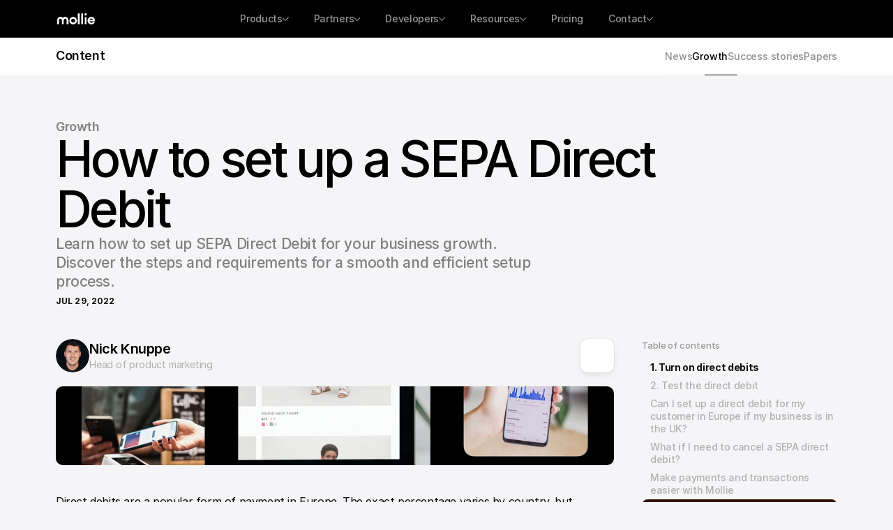

--- FILE ---
content_type: text/html
request_url: https://www.mollie.com/growth/set-up-sepa-direct-debit
body_size: 56467
content:
<!doctype html>
<!-- Made in Framer · framer.com ✨ -->
<!-- Published Jan 14, 2026, 8:39 AM UTC -->
<html lang="en" data-redirect-timezone="1">
<head>
    <meta charset="utf-8">
    
    
    <script>try{if(localStorage.get("__framer_force_showing_editorbar_since")){const n=document.createElement("link");n.rel = "modulepreload";n.href="https://framer.com/edit/init.mjs";document.head.appendChild(n)}}catch(e){}</script>
    <!-- Start of headStart -->
    <!-- Snippet: legacy-headStart -->
<style>
    .grecaptcha-badge {
        display: none;
    }
</style>
<!-- SnippetEnd: legacy-headStart -->

    <!-- Snippet: legacy-headStart-pG5ftKDoR --><meta name="robots" content="max-image-preview:large">
<style>
.framer-image{  
  display: block;
  margin-left: auto;
  margin-right: auto;
  width: 100%;}
</style><!-- SnippetEnd: legacy-headStart-pG5ftKDoR --><!-- End of headStart -->
    <meta name="viewport" content="width=device-width">
    <meta name="generator" content="Framer b322937">
    <title>How to set up a SEPA Direct Debit | Mollie</title>
    <meta name="description" content="Learn how to set up SEPA Direct Debit for your business growth. Discover the steps and requirements for a smooth and efficient setup process.">
    <meta name="framer-search-index" content="https://framerusercontent.com/sites/2P5DbCumwy8Y73kg4AGNpB/searchIndex-PHusleosg0r9.json">
    <meta name="framer-search-index-fallback" content="https://framerusercontent.com/sites/2P5DbCumwy8Y73kg4AGNpB/searchIndex-9D0BFGfC3Nru.json">
    <meta name="framer-html-plugin" content="disable">
    <link href="https://framerusercontent.com/images/SeL6IJlQ4Ae7noV1fXjkTlqvo.png" rel="icon" media="(prefers-color-scheme: light)">
    <link href="https://framerusercontent.com/images/SeL6IJlQ4Ae7noV1fXjkTlqvo.png" rel="icon" media="(prefers-color-scheme: dark)">
    <link rel="apple-touch-icon" href="https://framerusercontent.com/images/qv5pP6IyH5pkUJsKlgG23E4RbBM.png">
    <!-- Open Graph / Facebook -->
    <meta property="og:type" content="website">
    <meta property="og:title" content="How to set up a SEPA Direct Debit | Mollie">
    <meta property="og:description" content="Learn how to set up SEPA Direct Debit for your business growth. Discover the steps and requirements for a smooth and efficient setup process.">
    <meta property="og:image" content="https://framerusercontent.com/images/RF5mnFuM5k0EFsgBpw459OqqM.jpg?width=3380&amp;height=1890">
    <!-- Twitter -->
    <meta name="twitter:card" content="summary_large_image">
    <meta name="twitter:title" content="How to set up a SEPA Direct Debit | Mollie">
    <meta name="twitter:description" content="Learn how to set up SEPA Direct Debit for your business growth. Discover the steps and requirements for a smooth and efficient setup process.">
    <meta name="twitter:image" content="https://framerusercontent.com/images/RF5mnFuM5k0EFsgBpw459OqqM.jpg?width=3380&amp;height=1890">
    
    <style data-framer-font-css>/* latin */
@font-face {
  font-family: 'Adamina';
  font-style: normal;
  font-weight: 400;
  font-display: swap;
  src: url(https://fonts.gstatic.com/s/adamina/v22/j8_r6-DH1bjoc-dwi-3UEA.woff2) format('woff2');
  unicode-range: U+0000-00FF, U+0131, U+0152-0153, U+02BB-02BC, U+02C6, U+02DA, U+02DC, U+0304, U+0308, U+0329, U+2000-206F, U+20AC, U+2122, U+2191, U+2193, U+2212, U+2215, U+FEFF, U+FFFD;
}
/* cyrillic-ext */
@font-face {
  font-family: 'Bitter';
  font-style: normal;
  font-weight: 400;
  font-display: swap;
  src: url(https://fonts.gstatic.com/s/bitter/v40/raxhHiqOu8IVPmnRc6SY1KXhnF_Y8fbfOLXOXWh2.woff2) format('woff2');
  unicode-range: U+0460-052F, U+1C80-1C8A, U+20B4, U+2DE0-2DFF, U+A640-A69F, U+FE2E-FE2F;
}
/* cyrillic */
@font-face {
  font-family: 'Bitter';
  font-style: normal;
  font-weight: 400;
  font-display: swap;
  src: url(https://fonts.gstatic.com/s/bitter/v40/raxhHiqOu8IVPmnRc6SY1KXhnF_Y8fbfOLzOXWh2.woff2) format('woff2');
  unicode-range: U+0301, U+0400-045F, U+0490-0491, U+04B0-04B1, U+2116;
}
/* vietnamese */
@font-face {
  font-family: 'Bitter';
  font-style: normal;
  font-weight: 400;
  font-display: swap;
  src: url(https://fonts.gstatic.com/s/bitter/v40/raxhHiqOu8IVPmnRc6SY1KXhnF_Y8fbfOLfOXWh2.woff2) format('woff2');
  unicode-range: U+0102-0103, U+0110-0111, U+0128-0129, U+0168-0169, U+01A0-01A1, U+01AF-01B0, U+0300-0301, U+0303-0304, U+0308-0309, U+0323, U+0329, U+1EA0-1EF9, U+20AB;
}
/* latin-ext */
@font-face {
  font-family: 'Bitter';
  font-style: normal;
  font-weight: 400;
  font-display: swap;
  src: url(https://fonts.gstatic.com/s/bitter/v40/raxhHiqOu8IVPmnRc6SY1KXhnF_Y8fbfOLbOXWh2.woff2) format('woff2');
  unicode-range: U+0100-02BA, U+02BD-02C5, U+02C7-02CC, U+02CE-02D7, U+02DD-02FF, U+0304, U+0308, U+0329, U+1D00-1DBF, U+1E00-1E9F, U+1EF2-1EFF, U+2020, U+20A0-20AB, U+20AD-20C0, U+2113, U+2C60-2C7F, U+A720-A7FF;
}
/* latin */
@font-face {
  font-family: 'Bitter';
  font-style: normal;
  font-weight: 400;
  font-display: swap;
  src: url(https://fonts.gstatic.com/s/bitter/v40/raxhHiqOu8IVPmnRc6SY1KXhnF_Y8fbfOLjOXQ.woff2) format('woff2');
  unicode-range: U+0000-00FF, U+0131, U+0152-0153, U+02BB-02BC, U+02C6, U+02DA, U+02DC, U+0304, U+0308, U+0329, U+2000-206F, U+20AC, U+2122, U+2191, U+2193, U+2212, U+2215, U+FEFF, U+FFFD;
}
/* cyrillic-ext */
@font-face {
  font-family: 'Inter Tight';
  font-style: normal;
  font-weight: 400;
  font-display: swap;
  src: url(https://fonts.gstatic.com/s/intertight/v9/NGSnv5HMAFg6IuGlBNMjxJEL2VmU3NS7Z2mjDw-aVi5SkK8.woff2) format('woff2');
  unicode-range: U+0460-052F, U+1C80-1C8A, U+20B4, U+2DE0-2DFF, U+A640-A69F, U+FE2E-FE2F;
}
/* cyrillic */
@font-face {
  font-family: 'Inter Tight';
  font-style: normal;
  font-weight: 400;
  font-display: swap;
  src: url(https://fonts.gstatic.com/s/intertight/v9/NGSnv5HMAFg6IuGlBNMjxJEL2VmU3NS7Z2mjDw-aXy5SkK8.woff2) format('woff2');
  unicode-range: U+0301, U+0400-045F, U+0490-0491, U+04B0-04B1, U+2116;
}
/* greek-ext */
@font-face {
  font-family: 'Inter Tight';
  font-style: normal;
  font-weight: 400;
  font-display: swap;
  src: url(https://fonts.gstatic.com/s/intertight/v9/NGSnv5HMAFg6IuGlBNMjxJEL2VmU3NS7Z2mjDw-aVy5SkK8.woff2) format('woff2');
  unicode-range: U+1F00-1FFF;
}
/* greek */
@font-face {
  font-family: 'Inter Tight';
  font-style: normal;
  font-weight: 400;
  font-display: swap;
  src: url(https://fonts.gstatic.com/s/intertight/v9/NGSnv5HMAFg6IuGlBNMjxJEL2VmU3NS7Z2mjDw-aWC5SkK8.woff2) format('woff2');
  unicode-range: U+0370-0377, U+037A-037F, U+0384-038A, U+038C, U+038E-03A1, U+03A3-03FF;
}
/* vietnamese */
@font-face {
  font-family: 'Inter Tight';
  font-style: normal;
  font-weight: 400;
  font-display: swap;
  src: url(https://fonts.gstatic.com/s/intertight/v9/NGSnv5HMAFg6IuGlBNMjxJEL2VmU3NS7Z2mjDw-aVC5SkK8.woff2) format('woff2');
  unicode-range: U+0102-0103, U+0110-0111, U+0128-0129, U+0168-0169, U+01A0-01A1, U+01AF-01B0, U+0300-0301, U+0303-0304, U+0308-0309, U+0323, U+0329, U+1EA0-1EF9, U+20AB;
}
/* latin-ext */
@font-face {
  font-family: 'Inter Tight';
  font-style: normal;
  font-weight: 400;
  font-display: swap;
  src: url(https://fonts.gstatic.com/s/intertight/v9/NGSnv5HMAFg6IuGlBNMjxJEL2VmU3NS7Z2mjDw-aVS5SkK8.woff2) format('woff2');
  unicode-range: U+0100-02BA, U+02BD-02C5, U+02C7-02CC, U+02CE-02D7, U+02DD-02FF, U+0304, U+0308, U+0329, U+1D00-1DBF, U+1E00-1E9F, U+1EF2-1EFF, U+2020, U+20A0-20AB, U+20AD-20C0, U+2113, U+2C60-2C7F, U+A720-A7FF;
}
/* latin */
@font-face {
  font-family: 'Inter Tight';
  font-style: normal;
  font-weight: 400;
  font-display: swap;
  src: url(https://fonts.gstatic.com/s/intertight/v9/NGSnv5HMAFg6IuGlBNMjxJEL2VmU3NS7Z2mjDw-aWy5S.woff2) format('woff2');
  unicode-range: U+0000-00FF, U+0131, U+0152-0153, U+02BB-02BC, U+02C6, U+02DA, U+02DC, U+0304, U+0308, U+0329, U+2000-206F, U+20AC, U+2122, U+2191, U+2193, U+2212, U+2215, U+FEFF, U+FFFD;
}
/* latin-ext */
@font-face {
  font-family: 'Lato';
  font-style: normal;
  font-weight: 400;
  font-display: swap;
  src: url(https://fonts.gstatic.com/s/lato/v25/S6uyw4BMUTPHjxAwXjeu.woff2) format('woff2');
  unicode-range: U+0100-02BA, U+02BD-02C5, U+02C7-02CC, U+02CE-02D7, U+02DD-02FF, U+0304, U+0308, U+0329, U+1D00-1DBF, U+1E00-1E9F, U+1EF2-1EFF, U+2020, U+20A0-20AB, U+20AD-20C0, U+2113, U+2C60-2C7F, U+A720-A7FF;
}
/* latin */
@font-face {
  font-family: 'Lato';
  font-style: normal;
  font-weight: 400;
  font-display: swap;
  src: url(https://fonts.gstatic.com/s/lato/v25/S6uyw4BMUTPHjx4wXg.woff2) format('woff2');
  unicode-range: U+0000-00FF, U+0131, U+0152-0153, U+02BB-02BC, U+02C6, U+02DA, U+02DC, U+0304, U+0308, U+0329, U+2000-206F, U+20AC, U+2122, U+2191, U+2193, U+2212, U+2215, U+FEFF, U+FFFD;
}
/* latin-ext */
@font-face {
  font-family: 'Lato';
  font-style: normal;
  font-weight: 700;
  font-display: swap;
  src: url(https://fonts.gstatic.com/s/lato/v25/S6u9w4BMUTPHh6UVSwaPGR_p.woff2) format('woff2');
  unicode-range: U+0100-02BA, U+02BD-02C5, U+02C7-02CC, U+02CE-02D7, U+02DD-02FF, U+0304, U+0308, U+0329, U+1D00-1DBF, U+1E00-1E9F, U+1EF2-1EFF, U+2020, U+20A0-20AB, U+20AD-20C0, U+2113, U+2C60-2C7F, U+A720-A7FF;
}
/* latin */
@font-face {
  font-family: 'Lato';
  font-style: normal;
  font-weight: 700;
  font-display: swap;
  src: url(https://fonts.gstatic.com/s/lato/v25/S6u9w4BMUTPHh6UVSwiPGQ.woff2) format('woff2');
  unicode-range: U+0000-00FF, U+0131, U+0152-0153, U+02BB-02BC, U+02C6, U+02DA, U+02DC, U+0304, U+0308, U+0329, U+2000-206F, U+20AC, U+2122, U+2191, U+2193, U+2212, U+2215, U+FEFF, U+FFFD;
}
/* cyrillic-ext */
@font-face {
  font-family: 'Fragment Mono';
  font-style: normal;
  font-weight: 400;
  src: url(https://fonts.gstatic.com/s/fragmentmono/v6/4iCr6K5wfMRRjxp0DA6-2CLnB45HhrUI.woff2) format('woff2');
  unicode-range: U+0460-052F, U+1C80-1C8A, U+20B4, U+2DE0-2DFF, U+A640-A69F, U+FE2E-FE2F;
}
/* latin-ext */
@font-face {
  font-family: 'Fragment Mono';
  font-style: normal;
  font-weight: 400;
  src: url(https://fonts.gstatic.com/s/fragmentmono/v6/4iCr6K5wfMRRjxp0DA6-2CLnB41HhrUI.woff2) format('woff2');
  unicode-range: U+0100-02BA, U+02BD-02C5, U+02C7-02CC, U+02CE-02D7, U+02DD-02FF, U+0304, U+0308, U+0329, U+1D00-1DBF, U+1E00-1E9F, U+1EF2-1EFF, U+2020, U+20A0-20AB, U+20AD-20C0, U+2113, U+2C60-2C7F, U+A720-A7FF;
}
/* latin */
@font-face {
  font-family: 'Fragment Mono';
  font-style: normal;
  font-weight: 400;
  src: url(https://fonts.gstatic.com/s/fragmentmono/v6/4iCr6K5wfMRRjxp0DA6-2CLnB4NHhg.woff2) format('woff2');
  unicode-range: U+0000-00FF, U+0131, U+0152-0153, U+02BB-02BC, U+02C6, U+02DA, U+02DC, U+0304, U+0308, U+0329, U+2000-206F, U+20AC, U+2122, U+2191, U+2193, U+2212, U+2215, U+FEFF, U+FFFD;
}
/* cyrillic-ext */
@font-face {
  font-family: 'IBM Plex Mono';
  font-style: normal;
  font-weight: 500;
  src: url(https://fonts.gstatic.com/s/ibmplexmono/v20/-F6qfjptAgt5VM-kVkqdyU8n3twJwl1FgtIU.woff2) format('woff2');
  unicode-range: U+0460-052F, U+1C80-1C8A, U+20B4, U+2DE0-2DFF, U+A640-A69F, U+FE2E-FE2F;
}
/* cyrillic */
@font-face {
  font-family: 'IBM Plex Mono';
  font-style: normal;
  font-weight: 500;
  src: url(https://fonts.gstatic.com/s/ibmplexmono/v20/-F6qfjptAgt5VM-kVkqdyU8n3twJwlRFgtIU.woff2) format('woff2');
  unicode-range: U+0301, U+0400-045F, U+0490-0491, U+04B0-04B1, U+2116;
}
/* vietnamese */
@font-face {
  font-family: 'IBM Plex Mono';
  font-style: normal;
  font-weight: 500;
  src: url(https://fonts.gstatic.com/s/ibmplexmono/v20/-F6qfjptAgt5VM-kVkqdyU8n3twJwl9FgtIU.woff2) format('woff2');
  unicode-range: U+0102-0103, U+0110-0111, U+0128-0129, U+0168-0169, U+01A0-01A1, U+01AF-01B0, U+0300-0301, U+0303-0304, U+0308-0309, U+0323, U+0329, U+1EA0-1EF9, U+20AB;
}
/* latin-ext */
@font-face {
  font-family: 'IBM Plex Mono';
  font-style: normal;
  font-weight: 500;
  src: url(https://fonts.gstatic.com/s/ibmplexmono/v20/-F6qfjptAgt5VM-kVkqdyU8n3twJwl5FgtIU.woff2) format('woff2');
  unicode-range: U+0100-02BA, U+02BD-02C5, U+02C7-02CC, U+02CE-02D7, U+02DD-02FF, U+0304, U+0308, U+0329, U+1D00-1DBF, U+1E00-1E9F, U+1EF2-1EFF, U+2020, U+20A0-20AB, U+20AD-20C0, U+2113, U+2C60-2C7F, U+A720-A7FF;
}
/* latin */
@font-face {
  font-family: 'IBM Plex Mono';
  font-style: normal;
  font-weight: 500;
  src: url(https://fonts.gstatic.com/s/ibmplexmono/v20/-F6qfjptAgt5VM-kVkqdyU8n3twJwlBFgg.woff2) format('woff2');
  unicode-range: U+0000-00FF, U+0131, U+0152-0153, U+02BB-02BC, U+02C6, U+02DA, U+02DC, U+0304, U+0308, U+0329, U+2000-206F, U+20AC, U+2122, U+2191, U+2193, U+2212, U+2215, U+FEFF, U+FFFD;
}

@font-face { font-family: "Runalto Semi Bold"; src: url("https://framerusercontent.com/assets/HPEkufONW1nTWtbuuVQnTsnpw.woff2"); font-display: swap; font-style: normal; font-weight: 600 }
@font-face { font-family: "Runalto Regular"; src: url("https://framerusercontent.com/assets/5fHyh4gJZjgWSzB7XjJl5372R3o.woff2"); font-display: swap }
@font-face { font-family: "Inter"; src: url("https://framerusercontent.com/assets/5vvr9Vy74if2I6bQbJvbw7SY1pQ.woff2"); font-display: swap; font-style: normal; font-weight: 400; unicode-range: U+0460-052F, U+1C80-1C88, U+20B4, U+2DE0-2DFF, U+A640-A69F, U+FE2E-FE2F }
@font-face { font-family: "Inter"; src: url("https://framerusercontent.com/assets/EOr0mi4hNtlgWNn9if640EZzXCo.woff2"); font-display: swap; font-style: normal; font-weight: 400; unicode-range: U+0301, U+0400-045F, U+0490-0491, U+04B0-04B1, U+2116 }
@font-face { font-family: "Inter"; src: url("https://framerusercontent.com/assets/Y9k9QrlZAqio88Klkmbd8VoMQc.woff2"); font-display: swap; font-style: normal; font-weight: 400; unicode-range: U+1F00-1FFF }
@font-face { font-family: "Inter"; src: url("https://framerusercontent.com/assets/OYrD2tBIBPvoJXiIHnLoOXnY9M.woff2"); font-display: swap; font-style: normal; font-weight: 400; unicode-range: U+0370-03FF }
@font-face { font-family: "Inter"; src: url("https://framerusercontent.com/assets/JeYwfuaPfZHQhEG8U5gtPDZ7WQ.woff2"); font-display: swap; font-style: normal; font-weight: 400; unicode-range: U+0100-024F, U+0259, U+1E00-1EFF, U+2020, U+20A0-20AB, U+20AD-20CF, U+2113, U+2C60-2C7F, U+A720-A7FF }
@font-face { font-family: "Inter"; src: url("https://framerusercontent.com/assets/GrgcKwrN6d3Uz8EwcLHZxwEfC4.woff2"); font-display: swap; font-style: normal; font-weight: 400; unicode-range: U+0000-00FF, U+0131, U+0152-0153, U+02BB-02BC, U+02C6, U+02DA, U+02DC, U+2000-206F, U+2070, U+2074-207E, U+2080-208E, U+20AC, U+2122, U+2191, U+2193, U+2212, U+2215, U+FEFF, U+FFFD }
@font-face { font-family: "Inter"; src: url("https://framerusercontent.com/assets/b6Y37FthZeALduNqHicBT6FutY.woff2"); font-display: swap; font-style: normal; font-weight: 400; unicode-range: U+0102-0103, U+0110-0111, U+0128-0129, U+0168-0169, U+01A0-01A1, U+01AF-01B0, U+1EA0-1EF9, U+20AB }
@font-face { font-family: "Inter"; src: url("https://framerusercontent.com/assets/DpPBYI0sL4fYLgAkX8KXOPVt7c.woff2"); font-display: swap; font-style: normal; font-weight: 700; unicode-range: U+0460-052F, U+1C80-1C88, U+20B4, U+2DE0-2DFF, U+A640-A69F, U+FE2E-FE2F }
@font-face { font-family: "Inter"; src: url("https://framerusercontent.com/assets/4RAEQdEOrcnDkhHiiCbJOw92Lk.woff2"); font-display: swap; font-style: normal; font-weight: 700; unicode-range: U+0301, U+0400-045F, U+0490-0491, U+04B0-04B1, U+2116 }
@font-face { font-family: "Inter"; src: url("https://framerusercontent.com/assets/1K3W8DizY3v4emK8Mb08YHxTbs.woff2"); font-display: swap; font-style: normal; font-weight: 700; unicode-range: U+1F00-1FFF }
@font-face { font-family: "Inter"; src: url("https://framerusercontent.com/assets/tUSCtfYVM1I1IchuyCwz9gDdQ.woff2"); font-display: swap; font-style: normal; font-weight: 700; unicode-range: U+0370-03FF }
@font-face { font-family: "Inter"; src: url("https://framerusercontent.com/assets/VgYFWiwsAC5OYxAycRXXvhze58.woff2"); font-display: swap; font-style: normal; font-weight: 700; unicode-range: U+0100-024F, U+0259, U+1E00-1EFF, U+2020, U+20A0-20AB, U+20AD-20CF, U+2113, U+2C60-2C7F, U+A720-A7FF }
@font-face { font-family: "Inter"; src: url("https://framerusercontent.com/assets/syRNPWzAMIrcJ3wIlPIP43KjQs.woff2"); font-display: swap; font-style: normal; font-weight: 700; unicode-range: U+0000-00FF, U+0131, U+0152-0153, U+02BB-02BC, U+02C6, U+02DA, U+02DC, U+2000-206F, U+2070, U+2074-207E, U+2080-208E, U+20AC, U+2122, U+2191, U+2193, U+2212, U+2215, U+FEFF, U+FFFD }
@font-face { font-family: "Inter"; src: url("https://framerusercontent.com/assets/GIryZETIX4IFypco5pYZONKhJIo.woff2"); font-display: swap; font-style: normal; font-weight: 700; unicode-range: U+0102-0103, U+0110-0111, U+0128-0129, U+0168-0169, U+01A0-01A1, U+01AF-01B0, U+1EA0-1EF9, U+20AB }
@font-face { font-family: "Inter Variable"; src: url("https://framerusercontent.com/assets/mYcqTSergLb16PdbJJQMl9ebYm4.woff2"); font-display: swap; font-style: normal; font-weight: 400; unicode-range: U+0460-052F, U+1C80-1C88, U+20B4, U+2DE0-2DFF, U+A640-A69F, U+FE2E-FE2F }
@font-face { font-family: "Inter Variable"; src: url("https://framerusercontent.com/assets/ZRl8AlxwsX1m7xS1eJCiSPbztg.woff2"); font-display: swap; font-style: normal; font-weight: 400; unicode-range: U+0301, U+0400-045F, U+0490-0491, U+04B0-04B1, U+2116 }
@font-face { font-family: "Inter Variable"; src: url("https://framerusercontent.com/assets/nhSQpBRqFmXNUBY2p5SENQ8NplQ.woff2"); font-display: swap; font-style: normal; font-weight: 400; unicode-range: U+1F00-1FFF }
@font-face { font-family: "Inter Variable"; src: url("https://framerusercontent.com/assets/DYHjxG0qXjopUuruoacfl5SA.woff2"); font-display: swap; font-style: normal; font-weight: 400; unicode-range: U+0370-03FF }
@font-face { font-family: "Inter Variable"; src: url("https://framerusercontent.com/assets/s7NH6sl7w4NU984r5hcmo1tPSYo.woff2"); font-display: swap; font-style: normal; font-weight: 400; unicode-range: U+0100-024F, U+0259, U+1E00-1EFF, U+2020, U+20A0-20AB, U+20AD-20CF, U+2113, U+2C60-2C7F, U+A720-A7FF }
@font-face { font-family: "Inter Variable"; src: url("https://framerusercontent.com/assets/7lw0VWkeXrGYJT05oB3DsFy8BaY.woff2"); font-display: swap; font-style: normal; font-weight: 400; unicode-range: U+0000-00FF, U+0131, U+0152-0153, U+02BB-02BC, U+02C6, U+02DA, U+02DC, U+2000-206F, U+2070, U+2074-207E, U+2080-208E, U+20AC, U+2122, U+2191, U+2193, U+2212, U+2215, U+FEFF, U+FFFD }
@font-face { font-family: "Inter Variable"; src: url("https://framerusercontent.com/assets/wx5nfqEgOXnxuFaxB0Mn9OhmcZA.woff2"); font-display: swap; font-style: normal; font-weight: 400; unicode-range: U+0102-0103, U+0110-0111, U+0128-0129, U+0168-0169, U+01A0-01A1, U+01AF-01B0, U+1EA0-1EF9, U+20AB }
@font-face { font-family: "Inter"; src: url("https://framerusercontent.com/assets/5A3Ce6C9YYmCjpQx9M4inSaKU.woff2"); font-display: swap; font-style: normal; font-weight: 500; unicode-range: U+0460-052F, U+1C80-1C88, U+20B4, U+2DE0-2DFF, U+A640-A69F, U+FE2E-FE2F }
@font-face { font-family: "Inter"; src: url("https://framerusercontent.com/assets/Qx95Xyt0Ka3SGhinnbXIGpEIyP4.woff2"); font-display: swap; font-style: normal; font-weight: 500; unicode-range: U+0301, U+0400-045F, U+0490-0491, U+04B0-04B1, U+2116 }
@font-face { font-family: "Inter"; src: url("https://framerusercontent.com/assets/6mJuEAguuIuMog10gGvH5d3cl8.woff2"); font-display: swap; font-style: normal; font-weight: 500; unicode-range: U+1F00-1FFF }
@font-face { font-family: "Inter"; src: url("https://framerusercontent.com/assets/xYYWaj7wCU5zSQH0eXvSaS19wo.woff2"); font-display: swap; font-style: normal; font-weight: 500; unicode-range: U+0370-03FF }
@font-face { font-family: "Inter"; src: url("https://framerusercontent.com/assets/otTaNuNpVK4RbdlT7zDDdKvQBA.woff2"); font-display: swap; font-style: normal; font-weight: 500; unicode-range: U+0100-024F, U+0259, U+1E00-1EFF, U+2020, U+20A0-20AB, U+20AD-20CF, U+2113, U+2C60-2C7F, U+A720-A7FF }
@font-face { font-family: "Inter"; src: url("https://framerusercontent.com/assets/UjlFhCnUjxhNfep4oYBPqnEssyo.woff2"); font-display: swap; font-style: normal; font-weight: 500; unicode-range: U+0000-00FF, U+0131, U+0152-0153, U+02BB-02BC, U+02C6, U+02DA, U+02DC, U+2000-206F, U+2070, U+2074-207E, U+2080-208E, U+20AC, U+2122, U+2191, U+2193, U+2212, U+2215, U+FEFF, U+FFFD }
@font-face { font-family: "Inter"; src: url("https://framerusercontent.com/assets/DolVirEGb34pEXEp8t8FQBSK4.woff2"); font-display: swap; font-style: normal; font-weight: 500; unicode-range: U+0102-0103, U+0110-0111, U+0128-0129, U+0168-0169, U+01A0-01A1, U+01AF-01B0, U+1EA0-1EF9, U+20AB }
@font-face { font-family: "Inter"; src: url("https://framerusercontent.com/assets/hyOgCu0Xnghbimh0pE8QTvtt2AU.woff2"); font-display: swap; font-style: normal; font-weight: 600; unicode-range: U+0460-052F, U+1C80-1C88, U+20B4, U+2DE0-2DFF, U+A640-A69F, U+FE2E-FE2F }
@font-face { font-family: "Inter"; src: url("https://framerusercontent.com/assets/NeGmSOXrPBfEFIy5YZeHq17LEDA.woff2"); font-display: swap; font-style: normal; font-weight: 600; unicode-range: U+0301, U+0400-045F, U+0490-0491, U+04B0-04B1, U+2116 }
@font-face { font-family: "Inter"; src: url("https://framerusercontent.com/assets/oYaAX5himiTPYuN8vLWnqBbfD2s.woff2"); font-display: swap; font-style: normal; font-weight: 600; unicode-range: U+1F00-1FFF }
@font-face { font-family: "Inter"; src: url("https://framerusercontent.com/assets/lEJLP4R0yuCaMCjSXYHtJw72M.woff2"); font-display: swap; font-style: normal; font-weight: 600; unicode-range: U+0370-03FF }
@font-face { font-family: "Inter"; src: url("https://framerusercontent.com/assets/cRJyLNuTJR5jbyKzGi33wU9cqIQ.woff2"); font-display: swap; font-style: normal; font-weight: 600; unicode-range: U+0100-024F, U+0259, U+1E00-1EFF, U+2020, U+20A0-20AB, U+20AD-20CF, U+2113, U+2C60-2C7F, U+A720-A7FF }
@font-face { font-family: "Inter"; src: url("https://framerusercontent.com/assets/yDtI2UI8XcEg1W2je9XPN3Noo.woff2"); font-display: swap; font-style: normal; font-weight: 600; unicode-range: U+0000-00FF, U+0131, U+0152-0153, U+02BB-02BC, U+02C6, U+02DA, U+02DC, U+2000-206F, U+2070, U+2074-207E, U+2080-208E, U+20AC, U+2122, U+2191, U+2193, U+2212, U+2215, U+FEFF, U+FFFD }
@font-face { font-family: "Inter"; src: url("https://framerusercontent.com/assets/A0Wcc7NgXMjUuFdquHDrIZpzZw0.woff2"); font-display: swap; font-style: normal; font-weight: 600; unicode-range: U+0102-0103, U+0110-0111, U+0128-0129, U+0168-0169, U+01A0-01A1, U+01AF-01B0, U+1EA0-1EF9, U+20AB }
@font-face { font-family: "Inter"; src: url("https://framerusercontent.com/assets/mkY5Sgyq51ik0AMrSBwhm9DJg.woff2"); font-style: normal; font-weight: 900; unicode-range: U+0460-052F, U+1C80-1C88, U+20B4, U+2DE0-2DFF, U+A640-A69F, U+FE2E-FE2F }
@font-face { font-family: "Inter"; src: url("https://framerusercontent.com/assets/X5hj6qzcHUYv7h1390c8Rhm6550.woff2"); font-style: normal; font-weight: 900; unicode-range: U+0301, U+0400-045F, U+0490-0491, U+04B0-04B1, U+2116 }
@font-face { font-family: "Inter"; src: url("https://framerusercontent.com/assets/gQhNpS3tN86g8RcVKYUUaKt2oMQ.woff2"); font-style: normal; font-weight: 900; unicode-range: U+1F00-1FFF }
@font-face { font-family: "Inter"; src: url("https://framerusercontent.com/assets/cugnVhSraaRyANCaUtI5FV17wk.woff2"); font-style: normal; font-weight: 900; unicode-range: U+0370-03FF }
@font-face { font-family: "Inter"; src: url("https://framerusercontent.com/assets/5HcVoGak8k5agFJSaKa4floXVu0.woff2"); font-style: normal; font-weight: 900; unicode-range: U+0100-024F, U+0259, U+1E00-1EFF, U+2020, U+20A0-20AB, U+20AD-20CF, U+2113, U+2C60-2C7F, U+A720-A7FF }
@font-face { font-family: "Inter"; src: url("https://framerusercontent.com/assets/rZ5DdENNqIdFTIyQQiP5isO7M.woff2"); font-style: normal; font-weight: 900; unicode-range: U+0000-00FF, U+0131, U+0152-0153, U+02BB-02BC, U+02C6, U+02DA, U+02DC, U+2000-206F, U+2070, U+2074-207E, U+2080-208E, U+20AC, U+2122, U+2191, U+2193, U+2212, U+2215, U+FEFF, U+FFFD }
@font-face { font-family: "Inter"; src: url("https://framerusercontent.com/assets/P2Bw01CtL0b9wqygO0sSVogWbo.woff2"); font-style: normal; font-weight: 900; unicode-range: U+0102-0103, U+0110-0111, U+0128-0129, U+0168-0169, U+01A0-01A1, U+01AF-01B0, U+1EA0-1EF9, U+20AB }
@font-face { font-family: "Inter"; src: url("https://framerusercontent.com/assets/d3tHnaQIAeqiE5hGcRw4mmgWYU.woff2"); font-display: swap; font-style: normal; font-weight: 500; unicode-range: U+0000-00FF, U+0131, U+0152-0153, U+02BB-02BC, U+02C6, U+02DA, U+02DC, U+2000-206F, U+2074, U+20AC, U+2122, U+2191, U+2193, U+2212, U+2215, U+FEFF, U+FFFD }
@font-face { font-family: "Inter"; src: url("https://framerusercontent.com/assets/H89BbHkbHDzlxZzxi8uPzTsp90.woff2"); font-display: swap; font-style: italic; font-weight: 700; unicode-range: U+0460-052F, U+1C80-1C88, U+20B4, U+2DE0-2DFF, U+A640-A69F, U+FE2E-FE2F }
@font-face { font-family: "Inter"; src: url("https://framerusercontent.com/assets/u6gJwDuwB143kpNK1T1MDKDWkMc.woff2"); font-display: swap; font-style: italic; font-weight: 700; unicode-range: U+0301, U+0400-045F, U+0490-0491, U+04B0-04B1, U+2116 }
@font-face { font-family: "Inter"; src: url("https://framerusercontent.com/assets/43sJ6MfOPh1LCJt46OvyDuSbA6o.woff2"); font-display: swap; font-style: italic; font-weight: 700; unicode-range: U+1F00-1FFF }
@font-face { font-family: "Inter"; src: url("https://framerusercontent.com/assets/wccHG0r4gBDAIRhfHiOlq6oEkqw.woff2"); font-display: swap; font-style: italic; font-weight: 700; unicode-range: U+0370-03FF }
@font-face { font-family: "Inter"; src: url("https://framerusercontent.com/assets/WZ367JPwf9bRW6LdTHN8rXgSjw.woff2"); font-display: swap; font-style: italic; font-weight: 700; unicode-range: U+0100-024F, U+0259, U+1E00-1EFF, U+2020, U+20A0-20AB, U+20AD-20CF, U+2113, U+2C60-2C7F, U+A720-A7FF }
@font-face { font-family: "Inter"; src: url("https://framerusercontent.com/assets/ia3uin3hQWqDrVloC1zEtYHWw.woff2"); font-display: swap; font-style: italic; font-weight: 700; unicode-range: U+0000-00FF, U+0131, U+0152-0153, U+02BB-02BC, U+02C6, U+02DA, U+02DC, U+2000-206F, U+2070, U+2074-207E, U+2080-208E, U+20AC, U+2122, U+2191, U+2193, U+2212, U+2215, U+FEFF, U+FFFD }
@font-face { font-family: "Inter"; src: url("https://framerusercontent.com/assets/2A4Xx7CngadFGlVV4xrO06OBHY.woff2"); font-display: swap; font-style: italic; font-weight: 700; unicode-range: U+0102-0103, U+0110-0111, U+0128-0129, U+0168-0169, U+01A0-01A1, U+01AF-01B0, U+1EA0-1EF9, U+20AB }
@font-face { font-family: "Inter"; src: url("https://framerusercontent.com/assets/khkJkwSL66WFg8SX6Wa726c.woff2"); font-display: swap; font-style: italic; font-weight: 500; unicode-range: U+0460-052F, U+1C80-1C88, U+20B4, U+2DE0-2DFF, U+A640-A69F, U+FE2E-FE2F }
@font-face { font-family: "Inter"; src: url("https://framerusercontent.com/assets/0E7IMbDzcGABpBwwqNEt60wU0w.woff2"); font-display: swap; font-style: italic; font-weight: 500; unicode-range: U+0301, U+0400-045F, U+0490-0491, U+04B0-04B1, U+2116 }
@font-face { font-family: "Inter"; src: url("https://framerusercontent.com/assets/NTJ0nQgIF0gcDelS14zQ9NR9Q.woff2"); font-display: swap; font-style: italic; font-weight: 500; unicode-range: U+1F00-1FFF }
@font-face { font-family: "Inter"; src: url("https://framerusercontent.com/assets/QrcNhgEPfRl0LS8qz5Ln8olanl8.woff2"); font-display: swap; font-style: italic; font-weight: 500; unicode-range: U+0370-03FF }
@font-face { font-family: "Inter"; src: url("https://framerusercontent.com/assets/JEXmejW8mXOYMtt0hyRg811kHac.woff2"); font-display: swap; font-style: italic; font-weight: 500; unicode-range: U+0100-024F, U+0259, U+1E00-1EFF, U+2020, U+20A0-20AB, U+20AD-20CF, U+2113, U+2C60-2C7F, U+A720-A7FF }
@font-face { font-family: "Inter"; src: url("https://framerusercontent.com/assets/Bo5CNzBv77CafbxOtKIkpw9egw.woff2"); font-display: swap; font-style: italic; font-weight: 500; unicode-range: U+0000-00FF, U+0131, U+0152-0153, U+02BB-02BC, U+02C6, U+02DA, U+02DC, U+2000-206F, U+2070, U+2074-207E, U+2080-208E, U+20AC, U+2122, U+2191, U+2193, U+2212, U+2215, U+FEFF, U+FFFD }
@font-face { font-family: "Inter"; src: url("https://framerusercontent.com/assets/uy9s0iWuxiNnVt8EpTI3gzohpwo.woff2"); font-display: swap; font-style: italic; font-weight: 500; unicode-range: U+0102-0103, U+0110-0111, U+0128-0129, U+0168-0169, U+01A0-01A1, U+01AF-01B0, U+1EA0-1EF9, U+20AB }
@font-face { font-family: "Inter"; src: url("https://framerusercontent.com/assets/CfMzU8w2e7tHgF4T4rATMPuWosA.woff2"); font-display: swap; font-style: italic; font-weight: 400; unicode-range: U+0460-052F, U+1C80-1C88, U+20B4, U+2DE0-2DFF, U+A640-A69F, U+FE2E-FE2F }
@font-face { font-family: "Inter"; src: url("https://framerusercontent.com/assets/867QObYax8ANsfX4TGEVU9YiCM.woff2"); font-display: swap; font-style: italic; font-weight: 400; unicode-range: U+0301, U+0400-045F, U+0490-0491, U+04B0-04B1, U+2116 }
@font-face { font-family: "Inter"; src: url("https://framerusercontent.com/assets/Oyn2ZbENFdnW7mt2Lzjk1h9Zb9k.woff2"); font-display: swap; font-style: italic; font-weight: 400; unicode-range: U+1F00-1FFF }
@font-face { font-family: "Inter"; src: url("https://framerusercontent.com/assets/cdAe8hgZ1cMyLu9g005pAW3xMo.woff2"); font-display: swap; font-style: italic; font-weight: 400; unicode-range: U+0370-03FF }
@font-face { font-family: "Inter"; src: url("https://framerusercontent.com/assets/DOfvtmE1UplCq161m6Hj8CSQYg.woff2"); font-display: swap; font-style: italic; font-weight: 400; unicode-range: U+0100-024F, U+0259, U+1E00-1EFF, U+2020, U+20A0-20AB, U+20AD-20CF, U+2113, U+2C60-2C7F, U+A720-A7FF }
@font-face { font-family: "Inter"; src: url("https://framerusercontent.com/assets/pKRFNWFoZl77qYCAIp84lN1h944.woff2"); font-display: swap; font-style: italic; font-weight: 400; unicode-range: U+0000-00FF, U+0131, U+0152-0153, U+02BB-02BC, U+02C6, U+02DA, U+02DC, U+2000-206F, U+2070, U+2074-207E, U+2080-208E, U+20AC, U+2122, U+2191, U+2193, U+2212, U+2215, U+FEFF, U+FFFD }
@font-face { font-family: "Inter"; src: url("https://framerusercontent.com/assets/tKtBcDnBMevsEEJKdNGhhkLzYo.woff2"); font-display: swap; font-style: italic; font-weight: 400; unicode-range: U+0102-0103, U+0110-0111, U+0128-0129, U+0168-0169, U+01A0-01A1, U+01AF-01B0, U+1EA0-1EF9, U+20AB }
@font-face { font-family: "Inter"; src: url("https://framerusercontent.com/assets/1ZFS7N918ojhhd0nQWdj3jz4w.woff2"); font-display: swap; font-style: normal; font-weight: 600; unicode-range: U+0000-00FF, U+0131, U+0152-0153, U+02BB-02BC, U+02C6, U+02DA, U+02DC, U+2000-206F, U+2074, U+20AC, U+2122, U+2191, U+2193, U+2212, U+2215, U+FEFF, U+FFFD }
@font-face { font-family: "Inter"; src: url("https://framerusercontent.com/assets/NXxvFRoY5LDh3yCm7MEP2jqYk.woff2"); font-style: normal; font-weight: 100; unicode-range: U+0460-052F, U+1C80-1C88, U+20B4, U+2DE0-2DFF, U+A640-A69F, U+FE2E-FE2F }
@font-face { font-family: "Inter"; src: url("https://framerusercontent.com/assets/5CcgcVyoWSqO1THBiISd6oCog.woff2"); font-style: normal; font-weight: 100; unicode-range: U+0301, U+0400-045F, U+0490-0491, U+04B0-04B1, U+2116 }
@font-face { font-family: "Inter"; src: url("https://framerusercontent.com/assets/MF544SVCvk3yNpLIz3pwDXFZPKM.woff2"); font-style: normal; font-weight: 100; unicode-range: U+1F00-1FFF }
@font-face { font-family: "Inter"; src: url("https://framerusercontent.com/assets/TNtxudDBkAm2RXdtU3rvTBwoM.woff2"); font-style: normal; font-weight: 100; unicode-range: U+0370-03FF }
@font-face { font-family: "Inter"; src: url("https://framerusercontent.com/assets/fIabp4VN5z7iJ3lNOz9qfNeQHc.woff2"); font-style: normal; font-weight: 100; unicode-range: U+0100-024F, U+0259, U+1E00-1EFF, U+2020, U+20A0-20AB, U+20AD-20CF, U+2113, U+2C60-2C7F, U+A720-A7FF }
@font-face { font-family: "Inter"; src: url("https://framerusercontent.com/assets/8kSLqTnVCEtjx0nu8PxTD4Nh5UU.woff2"); font-style: normal; font-weight: 100; unicode-range: U+0000-00FF, U+0131, U+0152-0153, U+02BB-02BC, U+02C6, U+02DA, U+02DC, U+2000-206F, U+2070, U+2074-207E, U+2080-208E, U+20AC, U+2122, U+2191, U+2193, U+2212, U+2215, U+FEFF, U+FFFD }
@font-face { font-family: "Inter"; src: url("https://framerusercontent.com/assets/9iRSYClnXA0RMygyIn6yjjWXJw.woff2"); font-style: normal; font-weight: 100; unicode-range: U+0102-0103, U+0110-0111, U+0128-0129, U+0168-0169, U+01A0-01A1, U+01AF-01B0, U+1EA0-1EF9, U+20AB }
@font-face { font-family: "Inter"; src: url("https://framerusercontent.com/assets/MVhJhYeDWxeyqT939zMNyw9p8.woff2"); font-style: normal; font-weight: 200; unicode-range: U+0460-052F, U+1C80-1C88, U+20B4, U+2DE0-2DFF, U+A640-A69F, U+FE2E-FE2F }
@font-face { font-family: "Inter"; src: url("https://framerusercontent.com/assets/WXQXYfAQJIi2pCJACAfWWXfIDqI.woff2"); font-style: normal; font-weight: 200; unicode-range: U+0301, U+0400-045F, U+0490-0491, U+04B0-04B1, U+2116 }
@font-face { font-family: "Inter"; src: url("https://framerusercontent.com/assets/RJeJJARdrtNUtic58kOz7hIgBuE.woff2"); font-style: normal; font-weight: 200; unicode-range: U+1F00-1FFF }
@font-face { font-family: "Inter"; src: url("https://framerusercontent.com/assets/4hBRAuM02i3fsxYDzyNvt5Az2so.woff2"); font-style: normal; font-weight: 200; unicode-range: U+0370-03FF }
@font-face { font-family: "Inter"; src: url("https://framerusercontent.com/assets/fz1JbBffNGgK7BNUI1mmbFBlgA8.woff2"); font-style: normal; font-weight: 200; unicode-range: U+0100-024F, U+0259, U+1E00-1EFF, U+2020, U+20A0-20AB, U+20AD-20CF, U+2113, U+2C60-2C7F, U+A720-A7FF }
@font-face { font-family: "Inter"; src: url("https://framerusercontent.com/assets/Z4sGWU2OKBoXPWulb5P25vULA.woff2"); font-style: normal; font-weight: 200; unicode-range: U+0000-00FF, U+0131, U+0152-0153, U+02BB-02BC, U+02C6, U+02DA, U+02DC, U+2000-206F, U+2070, U+2074-207E, U+2080-208E, U+20AC, U+2122, U+2191, U+2193, U+2212, U+2215, U+FEFF, U+FFFD }
@font-face { font-family: "Inter"; src: url("https://framerusercontent.com/assets/eIZyQwIlHYR0mnMSneEDMtqBPgw.woff2"); font-style: normal; font-weight: 200; unicode-range: U+0102-0103, U+0110-0111, U+0128-0129, U+0168-0169, U+01A0-01A1, U+01AF-01B0, U+1EA0-1EF9, U+20AB }
@font-face { font-family: "Inter"; src: url("https://framerusercontent.com/assets/BkDpl4ghaqvMi1btKFyG2tdbec.woff2"); font-display: swap; font-style: normal; font-weight: 300; unicode-range: U+0460-052F, U+1C80-1C88, U+20B4, U+2DE0-2DFF, U+A640-A69F, U+FE2E-FE2F }
@font-face { font-family: "Inter"; src: url("https://framerusercontent.com/assets/zAMK70AQRFSShJgUiaR5IiIhgzk.woff2"); font-display: swap; font-style: normal; font-weight: 300; unicode-range: U+0301, U+0400-045F, U+0490-0491, U+04B0-04B1, U+2116 }
@font-face { font-family: "Inter"; src: url("https://framerusercontent.com/assets/IETjvc5qzUaRoaruDpPSwCUM8.woff2"); font-display: swap; font-style: normal; font-weight: 300; unicode-range: U+1F00-1FFF }
@font-face { font-family: "Inter"; src: url("https://framerusercontent.com/assets/oLCoaT3ioA0fHdJnWR9W6k7NY.woff2"); font-display: swap; font-style: normal; font-weight: 300; unicode-range: U+0370-03FF }
@font-face { font-family: "Inter"; src: url("https://framerusercontent.com/assets/Sj0PCHQSBjFmEp6NBWg6FNaKc.woff2"); font-display: swap; font-style: normal; font-weight: 300; unicode-range: U+0100-024F, U+0259, U+1E00-1EFF, U+2020, U+20A0-20AB, U+20AD-20CF, U+2113, U+2C60-2C7F, U+A720-A7FF }
@font-face { font-family: "Inter"; src: url("https://framerusercontent.com/assets/aqiiD4LUKkKzXdjGL5UzHq8bo5w.woff2"); font-display: swap; font-style: normal; font-weight: 300; unicode-range: U+0000-00FF, U+0131, U+0152-0153, U+02BB-02BC, U+02C6, U+02DA, U+02DC, U+2000-206F, U+2070, U+2074-207E, U+2080-208E, U+20AC, U+2122, U+2191, U+2193, U+2212, U+2215, U+FEFF, U+FFFD }
@font-face { font-family: "Inter"; src: url("https://framerusercontent.com/assets/H4TfENUY1rh8R9UaSD6vngjJP3M.woff2"); font-display: swap; font-style: normal; font-weight: 300; unicode-range: U+0102-0103, U+0110-0111, U+0128-0129, U+0168-0169, U+01A0-01A1, U+01AF-01B0, U+1EA0-1EF9, U+20AB }
@font-face { font-family: "Inter"; src: url("https://framerusercontent.com/assets/PONfPc6h4EPYwJliXQBmjVx7QxI.woff2"); font-display: swap; font-style: normal; font-weight: 800; unicode-range: U+0460-052F, U+1C80-1C88, U+20B4, U+2DE0-2DFF, U+A640-A69F, U+FE2E-FE2F }
@font-face { font-family: "Inter"; src: url("https://framerusercontent.com/assets/zsnJN7Z1wdzUvepJniD3rbvJIyU.woff2"); font-display: swap; font-style: normal; font-weight: 800; unicode-range: U+0301, U+0400-045F, U+0490-0491, U+04B0-04B1, U+2116 }
@font-face { font-family: "Inter"; src: url("https://framerusercontent.com/assets/UrzZBOy7RyJEWAZGduzOeHiHuY.woff2"); font-display: swap; font-style: normal; font-weight: 800; unicode-range: U+1F00-1FFF }
@font-face { font-family: "Inter"; src: url("https://framerusercontent.com/assets/996sR9SfSDuYELz8oHhDOcErkY.woff2"); font-display: swap; font-style: normal; font-weight: 800; unicode-range: U+0370-03FF }
@font-face { font-family: "Inter"; src: url("https://framerusercontent.com/assets/ftN1HpyPVJEoEb4q36SOrNdLXU.woff2"); font-display: swap; font-style: normal; font-weight: 800; unicode-range: U+0100-024F, U+0259, U+1E00-1EFF, U+2020, U+20A0-20AB, U+20AD-20CF, U+2113, U+2C60-2C7F, U+A720-A7FF }
@font-face { font-family: "Inter"; src: url("https://framerusercontent.com/assets/Mput0MSwESKlJ6TMz9MPDXhgrk.woff2"); font-display: swap; font-style: normal; font-weight: 800; unicode-range: U+0000-00FF, U+0131, U+0152-0153, U+02BB-02BC, U+02C6, U+02DA, U+02DC, U+2000-206F, U+2070, U+2074-207E, U+2080-208E, U+20AC, U+2122, U+2191, U+2193, U+2212, U+2215, U+FEFF, U+FFFD }
@font-face { font-family: "Inter"; src: url("https://framerusercontent.com/assets/JAur4lGGSGRGyrFi59JSIKqVgU.woff2"); font-display: swap; font-style: normal; font-weight: 800; unicode-range: U+0102-0103, U+0110-0111, U+0128-0129, U+0168-0169, U+01A0-01A1, U+01AF-01B0, U+1EA0-1EF9, U+20AB }
@font-face { font-family: "Inter"; src: url("https://framerusercontent.com/assets/YJsHMqeEm0oDHuxRTVCwg5eZuo.woff2"); font-style: italic; font-weight: 100; unicode-range: U+0460-052F, U+1C80-1C88, U+20B4, U+2DE0-2DFF, U+A640-A69F, U+FE2E-FE2F }
@font-face { font-family: "Inter"; src: url("https://framerusercontent.com/assets/oJJMyJlDykMObEyb5VexHSxd24.woff2"); font-style: italic; font-weight: 100; unicode-range: U+0301, U+0400-045F, U+0490-0491, U+04B0-04B1, U+2116 }
@font-face { font-family: "Inter"; src: url("https://framerusercontent.com/assets/IpeaX0WzLaonj68howNZg4SJJaY.woff2"); font-style: italic; font-weight: 100; unicode-range: U+1F00-1FFF }
@font-face { font-family: "Inter"; src: url("https://framerusercontent.com/assets/KCj1bV3vDXY5OLHttTeRYcu9J8.woff2"); font-style: italic; font-weight: 100; unicode-range: U+0370-03FF }
@font-face { font-family: "Inter"; src: url("https://framerusercontent.com/assets/biaVHhOprxbHaR3dIP7Z8cYurHg.woff2"); font-style: italic; font-weight: 100; unicode-range: U+0100-024F, U+0259, U+1E00-1EFF, U+2020, U+20A0-20AB, U+20AD-20CF, U+2113, U+2C60-2C7F, U+A720-A7FF }
@font-face { font-family: "Inter"; src: url("https://framerusercontent.com/assets/3on0VNjjmogkq1f9ziKFcrY72MI.woff2"); font-style: italic; font-weight: 100; unicode-range: U+0000-00FF, U+0131, U+0152-0153, U+02BB-02BC, U+02C6, U+02DA, U+02DC, U+2000-206F, U+2070, U+2074-207E, U+2080-208E, U+20AC, U+2122, U+2191, U+2193, U+2212, U+2215, U+FEFF, U+FFFD }
@font-face { font-family: "Inter"; src: url("https://framerusercontent.com/assets/gNa011yWpVpNFgUhhSlDX8nUiPQ.woff2"); font-style: italic; font-weight: 100; unicode-range: U+0102-0103, U+0110-0111, U+0128-0129, U+0168-0169, U+01A0-01A1, U+01AF-01B0, U+1EA0-1EF9, U+20AB }
@font-face { font-family: "Inter"; src: url("https://framerusercontent.com/assets/vpq17U0WM26sBGHgq9jnrUmUf8.woff2"); font-style: italic; font-weight: 200; unicode-range: U+0460-052F, U+1C80-1C88, U+20B4, U+2DE0-2DFF, U+A640-A69F, U+FE2E-FE2F }
@font-face { font-family: "Inter"; src: url("https://framerusercontent.com/assets/bNYh7lNMEpOegeRYAtyGel1WqBE.woff2"); font-style: italic; font-weight: 200; unicode-range: U+0301, U+0400-045F, U+0490-0491, U+04B0-04B1, U+2116 }
@font-face { font-family: "Inter"; src: url("https://framerusercontent.com/assets/FBzcXZYmdulcZC0z278U6o0cw.woff2"); font-style: italic; font-weight: 200; unicode-range: U+1F00-1FFF }
@font-face { font-family: "Inter"; src: url("https://framerusercontent.com/assets/ua60IRqWK94xCrq0SC639Hbsdjg.woff2"); font-style: italic; font-weight: 200; unicode-range: U+0370-03FF }
@font-face { font-family: "Inter"; src: url("https://framerusercontent.com/assets/Pd8gNPn2dSCh4FyjWFw9PJysoQ.woff2"); font-style: italic; font-weight: 200; unicode-range: U+0100-024F, U+0259, U+1E00-1EFF, U+2020, U+20A0-20AB, U+20AD-20CF, U+2113, U+2C60-2C7F, U+A720-A7FF }
@font-face { font-family: "Inter"; src: url("https://framerusercontent.com/assets/6OdIurwS6YHsVW2i5fR5CKn0gg.woff2"); font-style: italic; font-weight: 200; unicode-range: U+0000-00FF, U+0131, U+0152-0153, U+02BB-02BC, U+02C6, U+02DA, U+02DC, U+2000-206F, U+2070, U+2074-207E, U+2080-208E, U+20AC, U+2122, U+2191, U+2193, U+2212, U+2215, U+FEFF, U+FFFD }
@font-face { font-family: "Inter"; src: url("https://framerusercontent.com/assets/DtVQjTG8OGGKnwKYrMHRZVCyo.woff2"); font-style: italic; font-weight: 200; unicode-range: U+0102-0103, U+0110-0111, U+0128-0129, U+0168-0169, U+01A0-01A1, U+01AF-01B0, U+1EA0-1EF9, U+20AB }
@font-face { font-family: "Inter"; src: url("https://framerusercontent.com/assets/YYB6GZmCWnZq3RWZOghuZIOxQY.woff2"); font-display: swap; font-style: italic; font-weight: 300; unicode-range: U+0460-052F, U+1C80-1C88, U+20B4, U+2DE0-2DFF, U+A640-A69F, U+FE2E-FE2F }
@font-face { font-family: "Inter"; src: url("https://framerusercontent.com/assets/miJTzODdiyIr3tRo9KEoqXXk2PM.woff2"); font-display: swap; font-style: italic; font-weight: 300; unicode-range: U+0301, U+0400-045F, U+0490-0491, U+04B0-04B1, U+2116 }
@font-face { font-family: "Inter"; src: url("https://framerusercontent.com/assets/6ZMhcggRFfEfbf7lncCpaUbA.woff2"); font-display: swap; font-style: italic; font-weight: 300; unicode-range: U+1F00-1FFF }
@font-face { font-family: "Inter"; src: url("https://framerusercontent.com/assets/8sCN6PGUr4I8q5hC5twAXfcwqV0.woff2"); font-display: swap; font-style: italic; font-weight: 300; unicode-range: U+0370-03FF }
@font-face { font-family: "Inter"; src: url("https://framerusercontent.com/assets/aUYDUTztS7anQw5JuwCncXeLOBY.woff2"); font-display: swap; font-style: italic; font-weight: 300; unicode-range: U+0100-024F, U+0259, U+1E00-1EFF, U+2020, U+20A0-20AB, U+20AD-20CF, U+2113, U+2C60-2C7F, U+A720-A7FF }
@font-face { font-family: "Inter"; src: url("https://framerusercontent.com/assets/8mwKwShtYEXIZ5diRBT74yn9jdQ.woff2"); font-display: swap; font-style: italic; font-weight: 300; unicode-range: U+0000-00FF, U+0131, U+0152-0153, U+02BB-02BC, U+02C6, U+02DA, U+02DC, U+2000-206F, U+2070, U+2074-207E, U+2080-208E, U+20AC, U+2122, U+2191, U+2193, U+2212, U+2215, U+FEFF, U+FFFD }
@font-face { font-family: "Inter"; src: url("https://framerusercontent.com/assets/yDiPvYxioBHsicnYxpPW35WQmx8.woff2"); font-display: swap; font-style: italic; font-weight: 300; unicode-range: U+0102-0103, U+0110-0111, U+0128-0129, U+0168-0169, U+01A0-01A1, U+01AF-01B0, U+1EA0-1EF9, U+20AB }
@font-face { font-family: "Inter"; src: url("https://framerusercontent.com/assets/vxBnBhH8768IFAXAb4Qf6wQHKs.woff2"); font-display: swap; font-style: italic; font-weight: 600; unicode-range: U+0460-052F, U+1C80-1C88, U+20B4, U+2DE0-2DFF, U+A640-A69F, U+FE2E-FE2F }
@font-face { font-family: "Inter"; src: url("https://framerusercontent.com/assets/zSsEuoJdh8mcFVk976C05ZfQr8.woff2"); font-display: swap; font-style: italic; font-weight: 600; unicode-range: U+0301, U+0400-045F, U+0490-0491, U+04B0-04B1, U+2116 }
@font-face { font-family: "Inter"; src: url("https://framerusercontent.com/assets/b8ezwLrN7h2AUoPEENcsTMVJ0.woff2"); font-display: swap; font-style: italic; font-weight: 600; unicode-range: U+1F00-1FFF }
@font-face { font-family: "Inter"; src: url("https://framerusercontent.com/assets/mvNEIBLyHbscgHtwfsByjXUz3XY.woff2"); font-display: swap; font-style: italic; font-weight: 600; unicode-range: U+0370-03FF }
@font-face { font-family: "Inter"; src: url("https://framerusercontent.com/assets/6FI2EneKzM3qBy5foOZXey7coCA.woff2"); font-display: swap; font-style: italic; font-weight: 600; unicode-range: U+0100-024F, U+0259, U+1E00-1EFF, U+2020, U+20A0-20AB, U+20AD-20CF, U+2113, U+2C60-2C7F, U+A720-A7FF }
@font-face { font-family: "Inter"; src: url("https://framerusercontent.com/assets/fuyXZpVvOjq8NesCOfgirHCWyg.woff2"); font-display: swap; font-style: italic; font-weight: 600; unicode-range: U+0000-00FF, U+0131, U+0152-0153, U+02BB-02BC, U+02C6, U+02DA, U+02DC, U+2000-206F, U+2070, U+2074-207E, U+2080-208E, U+20AC, U+2122, U+2191, U+2193, U+2212, U+2215, U+FEFF, U+FFFD }
@font-face { font-family: "Inter"; src: url("https://framerusercontent.com/assets/NHHeAKJVP0ZWHk5YZnQQChIsBM.woff2"); font-display: swap; font-style: italic; font-weight: 600; unicode-range: U+0102-0103, U+0110-0111, U+0128-0129, U+0168-0169, U+01A0-01A1, U+01AF-01B0, U+1EA0-1EF9, U+20AB }
@font-face { font-family: "Inter"; src: url("https://framerusercontent.com/assets/if4nAQEfO1l3iBiurvlUSTaMA.woff2"); font-display: swap; font-style: italic; font-weight: 800; unicode-range: U+0460-052F, U+1C80-1C88, U+20B4, U+2DE0-2DFF, U+A640-A69F, U+FE2E-FE2F }
@font-face { font-family: "Inter"; src: url("https://framerusercontent.com/assets/GdJ7SQjcmkU1sz7lk5lMpKUlKY.woff2"); font-display: swap; font-style: italic; font-weight: 800; unicode-range: U+0301, U+0400-045F, U+0490-0491, U+04B0-04B1, U+2116 }
@font-face { font-family: "Inter"; src: url("https://framerusercontent.com/assets/sOA6LVskcCqlqggyjIZe0Zh39UQ.woff2"); font-display: swap; font-style: italic; font-weight: 800; unicode-range: U+1F00-1FFF }
@font-face { font-family: "Inter"; src: url("https://framerusercontent.com/assets/zUCSsMbWBcHOQoATrhsPVigkc.woff2"); font-display: swap; font-style: italic; font-weight: 800; unicode-range: U+0370-03FF }
@font-face { font-family: "Inter"; src: url("https://framerusercontent.com/assets/6eYp9yIAUvPZY7o0yfI4e2OP6g.woff2"); font-display: swap; font-style: italic; font-weight: 800; unicode-range: U+0100-024F, U+0259, U+1E00-1EFF, U+2020, U+20A0-20AB, U+20AD-20CF, U+2113, U+2C60-2C7F, U+A720-A7FF }
@font-face { font-family: "Inter"; src: url("https://framerusercontent.com/assets/8AYN209PzikkmqPEbOGJlpgu6M.woff2"); font-display: swap; font-style: italic; font-weight: 800; unicode-range: U+0000-00FF, U+0131, U+0152-0153, U+02BB-02BC, U+02C6, U+02DA, U+02DC, U+2000-206F, U+2070, U+2074-207E, U+2080-208E, U+20AC, U+2122, U+2191, U+2193, U+2212, U+2215, U+FEFF, U+FFFD }
@font-face { font-family: "Inter"; src: url("https://framerusercontent.com/assets/L9nHaKi7ULzGWchEehsfwttxOwM.woff2"); font-display: swap; font-style: italic; font-weight: 800; unicode-range: U+0102-0103, U+0110-0111, U+0128-0129, U+0168-0169, U+01A0-01A1, U+01AF-01B0, U+1EA0-1EF9, U+20AB }
@font-face { font-family: "Inter"; src: url("https://framerusercontent.com/assets/05KsVHGDmqXSBXM4yRZ65P8i0s.woff2"); font-style: italic; font-weight: 900; unicode-range: U+0460-052F, U+1C80-1C88, U+20B4, U+2DE0-2DFF, U+A640-A69F, U+FE2E-FE2F }
@font-face { font-family: "Inter"; src: url("https://framerusercontent.com/assets/ky8ovPukK4dJ1Pxq74qGhOqCYI.woff2"); font-style: italic; font-weight: 900; unicode-range: U+0301, U+0400-045F, U+0490-0491, U+04B0-04B1, U+2116 }
@font-face { font-family: "Inter"; src: url("https://framerusercontent.com/assets/vvNSqIj42qeQ2bvCRBIWKHscrc.woff2"); font-style: italic; font-weight: 900; unicode-range: U+1F00-1FFF }
@font-face { font-family: "Inter"; src: url("https://framerusercontent.com/assets/3ZmXbBKToJifDV9gwcifVd1tEY.woff2"); font-style: italic; font-weight: 900; unicode-range: U+0370-03FF }
@font-face { font-family: "Inter"; src: url("https://framerusercontent.com/assets/FNfhX3dt4ChuLJq2PwdlxHO7PU.woff2"); font-style: italic; font-weight: 900; unicode-range: U+0100-024F, U+0259, U+1E00-1EFF, U+2020, U+20A0-20AB, U+20AD-20CF, U+2113, U+2C60-2C7F, U+A720-A7FF }
@font-face { font-family: "Inter"; src: url("https://framerusercontent.com/assets/gcnfba68tfm7qAyrWRCf9r34jg.woff2"); font-style: italic; font-weight: 900; unicode-range: U+0000-00FF, U+0131, U+0152-0153, U+02BB-02BC, U+02C6, U+02DA, U+02DC, U+2000-206F, U+2070, U+2074-207E, U+2080-208E, U+20AC, U+2122, U+2191, U+2193, U+2212, U+2215, U+FEFF, U+FFFD }
@font-face { font-family: "Inter"; src: url("https://framerusercontent.com/assets/efTfQcBJ53kM2pB1hezSZ3RDUFs.woff2"); font-style: italic; font-weight: 900; unicode-range: U+0102-0103, U+0110-0111, U+0128-0129, U+0168-0169, U+01A0-01A1, U+01AF-01B0, U+1EA0-1EF9, U+20AB }
@font-face { font-family: "Inter Variable"; src: url("https://framerusercontent.com/assets/FMAZXZOvzvP9daUF2pk7jeNQE.woff2"); font-display: swap; font-style: italic; font-weight: 400; unicode-range: U+0460-052F, U+1C80-1C88, U+20B4, U+2DE0-2DFF, U+A640-A69F, U+FE2E-FE2F }
@font-face { font-family: "Inter Variable"; src: url("https://framerusercontent.com/assets/XRXDXcGEcHEhj5vRoCcaNzLUII.woff2"); font-display: swap; font-style: italic; font-weight: 400; unicode-range: U+0301, U+0400-045F, U+0490-0491, U+04B0-04B1, U+2116 }
@font-face { font-family: "Inter Variable"; src: url("https://framerusercontent.com/assets/WL8JiibS9vHU7Cb3NGaJKioRjQ.woff2"); font-display: swap; font-style: italic; font-weight: 400; unicode-range: U+1F00-1FFF }
@font-face { font-family: "Inter Variable"; src: url("https://framerusercontent.com/assets/LfqxQLLXCFxnUuZS8fkv9AT0uI.woff2"); font-display: swap; font-style: italic; font-weight: 400; unicode-range: U+0370-03FF }
@font-face { font-family: "Inter Variable"; src: url("https://framerusercontent.com/assets/3IqofWpyruZr7Qc3kaedPmw7o.woff2"); font-display: swap; font-style: italic; font-weight: 400; unicode-range: U+0100-024F, U+0259, U+1E00-1EFF, U+2020, U+20A0-20AB, U+20AD-20CF, U+2113, U+2C60-2C7F, U+A720-A7FF }
@font-face { font-family: "Inter Variable"; src: url("https://framerusercontent.com/assets/N9O1YBTY0ROZrE0GiMsoMSyPbQ.woff2"); font-display: swap; font-style: italic; font-weight: 400; unicode-range: U+0000-00FF, U+0131, U+0152-0153, U+02BB-02BC, U+02C6, U+02DA, U+02DC, U+2000-206F, U+2070, U+2074-207E, U+2080-208E, U+20AC, U+2122, U+2191, U+2193, U+2212, U+2215, U+FEFF, U+FFFD }
@font-face { font-family: "Inter Variable"; src: url("https://framerusercontent.com/assets/Qpek1Wzh1dJ3f8j88Vebg4yC92w.woff2"); font-display: swap; font-style: italic; font-weight: 400; unicode-range: U+0102-0103, U+0110-0111, U+0128-0129, U+0168-0169, U+01A0-01A1, U+01AF-01B0, U+1EA0-1EF9, U+20AB }
@font-face { font-family: "Inter Display"; src: url("https://framerusercontent.com/assets/2uIBiALfCHVpWbHqRMZutfT7giU.woff2"); font-display: swap; font-style: normal; font-weight: 400; unicode-range: U+0460-052F, U+1C80-1C88, U+20B4, U+2DE0-2DFF, U+A640-A69F, U+FE2E-FE2F }
@font-face { font-family: "Inter Display"; src: url("https://framerusercontent.com/assets/Zwfz6xbVe5pmcWRJRgBDHnMkOkI.woff2"); font-display: swap; font-style: normal; font-weight: 400; unicode-range: U+0301, U+0400-045F, U+0490-0491, U+04B0-04B1, U+2116 }
@font-face { font-family: "Inter Display"; src: url("https://framerusercontent.com/assets/U9LaDDmbRhzX3sB8g8glTy5feTE.woff2"); font-display: swap; font-style: normal; font-weight: 400; unicode-range: U+1F00-1FFF }
@font-face { font-family: "Inter Display"; src: url("https://framerusercontent.com/assets/tVew2LzXJ1t7QfxP1gdTIdj2o0g.woff2"); font-display: swap; font-style: normal; font-weight: 400; unicode-range: U+0370-03FF }
@font-face { font-family: "Inter Display"; src: url("https://framerusercontent.com/assets/DF7bjCRmStYPqSb945lAlMfCCVQ.woff2"); font-display: swap; font-style: normal; font-weight: 400; unicode-range: U+0100-024F, U+0259, U+1E00-1EFF, U+2020, U+20A0-20AB, U+20AD-20CF, U+2113, U+2C60-2C7F, U+A720-A7FF }
@font-face { font-family: "Inter Display"; src: url("https://framerusercontent.com/assets/bHYNJqzTyl2lqvmMiRRS6Y16Es.woff2"); font-display: swap; font-style: normal; font-weight: 400; unicode-range: U+0000-00FF, U+0131, U+0152-0153, U+02BB-02BC, U+02C6, U+02DA, U+02DC, U+2000-206F, U+2070, U+2074-207E, U+2080-208E, U+20AC, U+2122, U+2191, U+2193, U+2212, U+2215, U+FEFF, U+FFFD }
@font-face { font-family: "Inter Display"; src: url("https://framerusercontent.com/assets/vebZUMjGyKkYsfcY73iwWTzLNag.woff2"); font-display: swap; font-style: normal; font-weight: 400; unicode-range: U+0102-0103, U+0110-0111, U+0128-0129, U+0168-0169, U+01A0-01A1, U+01AF-01B0, U+1EA0-1EF9, U+20AB }
@font-face { font-family: "Inter Display"; src: url("https://framerusercontent.com/assets/Vu4RH4OOAYHIXg4LpXVzNVmbpY.woff2"); font-style: normal; font-weight: 100; unicode-range: U+0460-052F, U+1C80-1C88, U+20B4, U+2DE0-2DFF, U+A640-A69F, U+FE2E-FE2F }
@font-face { font-family: "Inter Display"; src: url("https://framerusercontent.com/assets/eOWZqb2nQ1SLbtYmcGBFYFSOE5U.woff2"); font-style: normal; font-weight: 100; unicode-range: U+0301, U+0400-045F, U+0490-0491, U+04B0-04B1, U+2116 }
@font-face { font-family: "Inter Display"; src: url("https://framerusercontent.com/assets/H0Z3dXk6VFBv9TPQedY7FZVVVQ.woff2"); font-style: normal; font-weight: 100; unicode-range: U+1F00-1FFF }
@font-face { font-family: "Inter Display"; src: url("https://framerusercontent.com/assets/sMud1BrfhejzYfhsGoUtjWdRb90.woff2"); font-style: normal; font-weight: 100; unicode-range: U+0370-03FF }
@font-face { font-family: "Inter Display"; src: url("https://framerusercontent.com/assets/SDel4nEmK9AyiBktaYZfYI9DrY.woff2"); font-style: normal; font-weight: 100; unicode-range: U+0100-024F, U+0259, U+1E00-1EFF, U+2020, U+20A0-20AB, U+20AD-20CF, U+2113, U+2C60-2C7F, U+A720-A7FF }
@font-face { font-family: "Inter Display"; src: url("https://framerusercontent.com/assets/GoWsxcsKZ1Hiy2Y8l40zBgNwYvo.woff2"); font-style: normal; font-weight: 100; unicode-range: U+0000-00FF, U+0131, U+0152-0153, U+02BB-02BC, U+02C6, U+02DA, U+02DC, U+2000-206F, U+2070, U+2074-207E, U+2080-208E, U+20AC, U+2122, U+2191, U+2193, U+2212, U+2215, U+FEFF, U+FFFD }
@font-face { font-family: "Inter Display"; src: url("https://framerusercontent.com/assets/iPDparXDXhfwSxmuiEXzr0b1vAU.woff2"); font-style: normal; font-weight: 100; unicode-range: U+0102-0103, U+0110-0111, U+0128-0129, U+0168-0169, U+01A0-01A1, U+01AF-01B0, U+1EA0-1EF9, U+20AB }
@font-face { font-family: "Inter Display"; src: url("https://framerusercontent.com/assets/kZK78sVb0ChIxwI4EF00ArQvpu0.woff2"); font-style: normal; font-weight: 200; unicode-range: U+0460-052F, U+1C80-1C88, U+20B4, U+2DE0-2DFF, U+A640-A69F, U+FE2E-FE2F }
@font-face { font-family: "Inter Display"; src: url("https://framerusercontent.com/assets/zLXnIInNs9VhCJZQ1B0FvHgtWDM.woff2"); font-style: normal; font-weight: 200; unicode-range: U+0301, U+0400-045F, U+0490-0491, U+04B0-04B1, U+2116 }
@font-face { font-family: "Inter Display"; src: url("https://framerusercontent.com/assets/yHa3FUh9QDCLkYGoHU44PsRbTI.woff2"); font-style: normal; font-weight: 200; unicode-range: U+1F00-1FFF }
@font-face { font-family: "Inter Display"; src: url("https://framerusercontent.com/assets/w3wwH92cnNPcZVAf63gAmGQW0k.woff2"); font-style: normal; font-weight: 200; unicode-range: U+0370-03FF }
@font-face { font-family: "Inter Display"; src: url("https://framerusercontent.com/assets/w9aHRXFhel7kScIgRMsPqEwE3AY.woff2"); font-style: normal; font-weight: 200; unicode-range: U+0100-024F, U+0259, U+1E00-1EFF, U+2020, U+20A0-20AB, U+20AD-20CF, U+2113, U+2C60-2C7F, U+A720-A7FF }
@font-face { font-family: "Inter Display"; src: url("https://framerusercontent.com/assets/t5RNiwIqoB2GvYhcdv6NPQF6kfk.woff2"); font-style: normal; font-weight: 200; unicode-range: U+0000-00FF, U+0131, U+0152-0153, U+02BB-02BC, U+02C6, U+02DA, U+02DC, U+2000-206F, U+2070, U+2074-207E, U+2080-208E, U+20AC, U+2122, U+2191, U+2193, U+2212, U+2215, U+FEFF, U+FFFD }
@font-face { font-family: "Inter Display"; src: url("https://framerusercontent.com/assets/eDNmF3DmGWYDX8NrhNZOl1SDyQ.woff2"); font-style: normal; font-weight: 200; unicode-range: U+0102-0103, U+0110-0111, U+0128-0129, U+0168-0169, U+01A0-01A1, U+01AF-01B0, U+1EA0-1EF9, U+20AB }
@font-face { font-family: "Inter Display"; src: url("https://framerusercontent.com/assets/MaMAn5Jp5gJg1z3VaLH65QwWPLc.woff2"); font-display: swap; font-style: normal; font-weight: 300; unicode-range: U+0460-052F, U+1C80-1C88, U+20B4, U+2DE0-2DFF, U+A640-A69F, U+FE2E-FE2F }
@font-face { font-family: "Inter Display"; src: url("https://framerusercontent.com/assets/fEqgEChcTaneQFxeugexHq7Bk.woff2"); font-display: swap; font-style: normal; font-weight: 300; unicode-range: U+0301, U+0400-045F, U+0490-0491, U+04B0-04B1, U+2116 }
@font-face { font-family: "Inter Display"; src: url("https://framerusercontent.com/assets/nL7d8Ph0ViwUQorApF89PoAagQI.woff2"); font-display: swap; font-style: normal; font-weight: 300; unicode-range: U+1F00-1FFF }
@font-face { font-family: "Inter Display"; src: url("https://framerusercontent.com/assets/YOHXUQlY1iC2t7qT4HeLSoBDtn4.woff2"); font-display: swap; font-style: normal; font-weight: 300; unicode-range: U+0370-03FF }
@font-face { font-family: "Inter Display"; src: url("https://framerusercontent.com/assets/TfzHIi6ZmZDuhnIFGcgM6Ipuim4.woff2"); font-display: swap; font-style: normal; font-weight: 300; unicode-range: U+0100-024F, U+0259, U+1E00-1EFF, U+2020, U+20A0-20AB, U+20AD-20CF, U+2113, U+2C60-2C7F, U+A720-A7FF }
@font-face { font-family: "Inter Display"; src: url("https://framerusercontent.com/assets/CnMzVKZxLPB68RITfNGUfLe65m4.woff2"); font-display: swap; font-style: normal; font-weight: 300; unicode-range: U+0000-00FF, U+0131, U+0152-0153, U+02BB-02BC, U+02C6, U+02DA, U+02DC, U+2000-206F, U+2070, U+2074-207E, U+2080-208E, U+20AC, U+2122, U+2191, U+2193, U+2212, U+2215, U+FEFF, U+FFFD }
@font-face { font-family: "Inter Display"; src: url("https://framerusercontent.com/assets/ub5XwqqEAMrXQz31ej6fNqbxnBc.woff2"); font-display: swap; font-style: normal; font-weight: 300; unicode-range: U+0102-0103, U+0110-0111, U+0128-0129, U+0168-0169, U+01A0-01A1, U+01AF-01B0, U+1EA0-1EF9, U+20AB }
@font-face { font-family: "Inter Display"; src: url("https://framerusercontent.com/assets/ePuN3mCjzajIHnyCdvKBFiZkyY0.woff2"); font-display: swap; font-style: normal; font-weight: 500; unicode-range: U+0460-052F, U+1C80-1C88, U+20B4, U+2DE0-2DFF, U+A640-A69F, U+FE2E-FE2F }
@font-face { font-family: "Inter Display"; src: url("https://framerusercontent.com/assets/V3j1L0o5vPFKe26Sw4HcpXCfHo.woff2"); font-display: swap; font-style: normal; font-weight: 500; unicode-range: U+0301, U+0400-045F, U+0490-0491, U+04B0-04B1, U+2116 }
@font-face { font-family: "Inter Display"; src: url("https://framerusercontent.com/assets/F3kdpd2N0cToWV5huaZjjgM.woff2"); font-display: swap; font-style: normal; font-weight: 500; unicode-range: U+1F00-1FFF }
@font-face { font-family: "Inter Display"; src: url("https://framerusercontent.com/assets/0iDmxkizU9goZoclqIqsV5rvETU.woff2"); font-display: swap; font-style: normal; font-weight: 500; unicode-range: U+0370-03FF }
@font-face { font-family: "Inter Display"; src: url("https://framerusercontent.com/assets/r0mv3NegmA0akcQsNFotG32Las.woff2"); font-display: swap; font-style: normal; font-weight: 500; unicode-range: U+0100-024F, U+0259, U+1E00-1EFF, U+2020, U+20A0-20AB, U+20AD-20CF, U+2113, U+2C60-2C7F, U+A720-A7FF }
@font-face { font-family: "Inter Display"; src: url("https://framerusercontent.com/assets/iwWTDc49ENF2tCHbqlNARXw6Ug.woff2"); font-display: swap; font-style: normal; font-weight: 500; unicode-range: U+0000-00FF, U+0131, U+0152-0153, U+02BB-02BC, U+02C6, U+02DA, U+02DC, U+2000-206F, U+2070, U+2074-207E, U+2080-208E, U+20AC, U+2122, U+2191, U+2193, U+2212, U+2215, U+FEFF, U+FFFD }
@font-face { font-family: "Inter Display"; src: url("https://framerusercontent.com/assets/Ii21jnSJkulBKsHHXKlapi7fv9w.woff2"); font-display: swap; font-style: normal; font-weight: 500; unicode-range: U+0102-0103, U+0110-0111, U+0128-0129, U+0168-0169, U+01A0-01A1, U+01AF-01B0, U+1EA0-1EF9, U+20AB }
@font-face { font-family: "Inter Display"; src: url("https://framerusercontent.com/assets/gazZKZuUEtvr9ULhdA4SprP0AZ0.woff2"); font-display: swap; font-style: normal; font-weight: 600; unicode-range: U+0460-052F, U+1C80-1C88, U+20B4, U+2DE0-2DFF, U+A640-A69F, U+FE2E-FE2F }
@font-face { font-family: "Inter Display"; src: url("https://framerusercontent.com/assets/pe8RoujoPxuTZhqoNzYqHX2MXA.woff2"); font-display: swap; font-style: normal; font-weight: 600; unicode-range: U+0301, U+0400-045F, U+0490-0491, U+04B0-04B1, U+2116 }
@font-face { font-family: "Inter Display"; src: url("https://framerusercontent.com/assets/teGhWnhH3bCqefKGsIsqFy3hK8.woff2"); font-display: swap; font-style: normal; font-weight: 600; unicode-range: U+1F00-1FFF }
@font-face { font-family: "Inter Display"; src: url("https://framerusercontent.com/assets/qQHxgTnEk6Czu1yW4xS82HQWFOk.woff2"); font-display: swap; font-style: normal; font-weight: 600; unicode-range: U+0370-03FF }
@font-face { font-family: "Inter Display"; src: url("https://framerusercontent.com/assets/MJ3N6lfN4iP5Um8rJGqLYl03tE.woff2"); font-display: swap; font-style: normal; font-weight: 600; unicode-range: U+0100-024F, U+0259, U+1E00-1EFF, U+2020, U+20A0-20AB, U+20AD-20CF, U+2113, U+2C60-2C7F, U+A720-A7FF }
@font-face { font-family: "Inter Display"; src: url("https://framerusercontent.com/assets/PfdOpgzFf7N2Uye9JX7xRKYTgSc.woff2"); font-display: swap; font-style: normal; font-weight: 600; unicode-range: U+0000-00FF, U+0131, U+0152-0153, U+02BB-02BC, U+02C6, U+02DA, U+02DC, U+2000-206F, U+2070, U+2074-207E, U+2080-208E, U+20AC, U+2122, U+2191, U+2193, U+2212, U+2215, U+FEFF, U+FFFD }
@font-face { font-family: "Inter Display"; src: url("https://framerusercontent.com/assets/0SEEmmWc3vovhaai4RlRQSWRrz0.woff2"); font-display: swap; font-style: normal; font-weight: 600; unicode-range: U+0102-0103, U+0110-0111, U+0128-0129, U+0168-0169, U+01A0-01A1, U+01AF-01B0, U+1EA0-1EF9, U+20AB }
@font-face { font-family: "Inter Display"; src: url("https://framerusercontent.com/assets/I11LrmuBDQZweplJ62KkVsklU5Y.woff2"); font-display: swap; font-style: normal; font-weight: 700; unicode-range: U+0460-052F, U+1C80-1C88, U+20B4, U+2DE0-2DFF, U+A640-A69F, U+FE2E-FE2F }
@font-face { font-family: "Inter Display"; src: url("https://framerusercontent.com/assets/UjFZPDy3qGuDktQM4q9CxhKfIa8.woff2"); font-display: swap; font-style: normal; font-weight: 700; unicode-range: U+0301, U+0400-045F, U+0490-0491, U+04B0-04B1, U+2116 }
@font-face { font-family: "Inter Display"; src: url("https://framerusercontent.com/assets/8exwVHJy2DhJ4N5prYlVMrEKmQ.woff2"); font-display: swap; font-style: normal; font-weight: 700; unicode-range: U+1F00-1FFF }
@font-face { font-family: "Inter Display"; src: url("https://framerusercontent.com/assets/UTeedEK21hO5jDxEUldzdScUqpg.woff2"); font-display: swap; font-style: normal; font-weight: 700; unicode-range: U+0370-03FF }
@font-face { font-family: "Inter Display"; src: url("https://framerusercontent.com/assets/Ig8B8nzy11hzIWEIYnkg91sofjo.woff2"); font-display: swap; font-style: normal; font-weight: 700; unicode-range: U+0100-024F, U+0259, U+1E00-1EFF, U+2020, U+20A0-20AB, U+20AD-20CF, U+2113, U+2C60-2C7F, U+A720-A7FF }
@font-face { font-family: "Inter Display"; src: url("https://framerusercontent.com/assets/qITWJ2WdG0wrgQPDb8lvnYnTXDg.woff2"); font-display: swap; font-style: normal; font-weight: 700; unicode-range: U+0000-00FF, U+0131, U+0152-0153, U+02BB-02BC, U+02C6, U+02DA, U+02DC, U+2000-206F, U+2070, U+2074-207E, U+2080-208E, U+20AC, U+2122, U+2191, U+2193, U+2212, U+2215, U+FEFF, U+FFFD }
@font-face { font-family: "Inter Display"; src: url("https://framerusercontent.com/assets/qctQFoJqJ9aIbRSIp0AhCQpFxn8.woff2"); font-display: swap; font-style: normal; font-weight: 700; unicode-range: U+0102-0103, U+0110-0111, U+0128-0129, U+0168-0169, U+01A0-01A1, U+01AF-01B0, U+1EA0-1EF9, U+20AB }
@font-face { font-family: "Inter Display"; src: url("https://framerusercontent.com/assets/RDJfWXA0aFdpD2OO2AJLBh2Z7E.woff2"); font-display: swap; font-style: normal; font-weight: 800; unicode-range: U+0460-052F, U+1C80-1C88, U+20B4, U+2DE0-2DFF, U+A640-A69F, U+FE2E-FE2F }
@font-face { font-family: "Inter Display"; src: url("https://framerusercontent.com/assets/e97VFGU1js4GGgvQCnvIiHpRf0.woff2"); font-display: swap; font-style: normal; font-weight: 800; unicode-range: U+0301, U+0400-045F, U+0490-0491, U+04B0-04B1, U+2116 }
@font-face { font-family: "Inter Display"; src: url("https://framerusercontent.com/assets/9WZaFuMg9OiQ7an8bugAJkUG04.woff2"); font-display: swap; font-style: normal; font-weight: 800; unicode-range: U+1F00-1FFF }
@font-face { font-family: "Inter Display"; src: url("https://framerusercontent.com/assets/Kc2pkIGjh9K7EmlGx2sorKHcJDw.woff2"); font-display: swap; font-style: normal; font-weight: 800; unicode-range: U+0370-03FF }
@font-face { font-family: "Inter Display"; src: url("https://framerusercontent.com/assets/pFve2DToKu0uyKsWs4NBTHpK7Vc.woff2"); font-display: swap; font-style: normal; font-weight: 800; unicode-range: U+0100-024F, U+0259, U+1E00-1EFF, U+2020, U+20A0-20AB, U+20AD-20CF, U+2113, U+2C60-2C7F, U+A720-A7FF }
@font-face { font-family: "Inter Display"; src: url("https://framerusercontent.com/assets/9Nu9BRcGkRrLnJCGqVdSUXJt2Ig.woff2"); font-display: swap; font-style: normal; font-weight: 800; unicode-range: U+0000-00FF, U+0131, U+0152-0153, U+02BB-02BC, U+02C6, U+02DA, U+02DC, U+2000-206F, U+2070, U+2074-207E, U+2080-208E, U+20AC, U+2122, U+2191, U+2193, U+2212, U+2215, U+FEFF, U+FFFD }
@font-face { font-family: "Inter Display"; src: url("https://framerusercontent.com/assets/4hhgqiTCDCCa8WhFmTB7QXODupk.woff2"); font-display: swap; font-style: normal; font-weight: 800; unicode-range: U+0102-0103, U+0110-0111, U+0128-0129, U+0168-0169, U+01A0-01A1, U+01AF-01B0, U+1EA0-1EF9, U+20AB }
@font-face { font-family: "Inter Display"; src: url("https://framerusercontent.com/assets/EZSFVoaPWKnZ6GuVk5dlS5pk.woff2"); font-style: normal; font-weight: 900; unicode-range: U+0460-052F, U+1C80-1C88, U+20B4, U+2DE0-2DFF, U+A640-A69F, U+FE2E-FE2F }
@font-face { font-family: "Inter Display"; src: url("https://framerusercontent.com/assets/TMYuLEOqLWgunxD5qCFeADEgk.woff2"); font-style: normal; font-weight: 900; unicode-range: U+0301, U+0400-045F, U+0490-0491, U+04B0-04B1, U+2116 }
@font-face { font-family: "Inter Display"; src: url("https://framerusercontent.com/assets/EL4v8OG6t2XwHSJLO1YF25DNiDw.woff2"); font-style: normal; font-weight: 900; unicode-range: U+1F00-1FFF }
@font-face { font-family: "Inter Display"; src: url("https://framerusercontent.com/assets/vSoBOmgqFUd0rVCgogjwL7jQI.woff2"); font-style: normal; font-weight: 900; unicode-range: U+0370-03FF }
@font-face { font-family: "Inter Display"; src: url("https://framerusercontent.com/assets/bIwBTbnyeAOa9wQIBagEdRDHXhE.woff2"); font-style: normal; font-weight: 900; unicode-range: U+0100-024F, U+0259, U+1E00-1EFF, U+2020, U+20A0-20AB, U+20AD-20CF, U+2113, U+2C60-2C7F, U+A720-A7FF }
@font-face { font-family: "Inter Display"; src: url("https://framerusercontent.com/assets/x8eJ5VkmPMHVhVbF0E8JYFJmwc.woff2"); font-style: normal; font-weight: 900; unicode-range: U+0000-00FF, U+0131, U+0152-0153, U+02BB-02BC, U+02C6, U+02DA, U+02DC, U+2000-206F, U+2070, U+2074-207E, U+2080-208E, U+20AC, U+2122, U+2191, U+2193, U+2212, U+2215, U+FEFF, U+FFFD }
@font-face { font-family: "Inter Display"; src: url("https://framerusercontent.com/assets/fmXYBApyDC604dR7g2aaACGvCk.woff2"); font-style: normal; font-weight: 900; unicode-range: U+0102-0103, U+0110-0111, U+0128-0129, U+0168-0169, U+01A0-01A1, U+01AF-01B0, U+1EA0-1EF9, U+20AB }
@font-face { font-family: "Inter Display"; src: url("https://framerusercontent.com/assets/fWaKVy6hRB8Z8aBaXHMiFEvPILU.woff2"); font-style: italic; font-weight: 100; unicode-range: U+0460-052F, U+1C80-1C88, U+20B4, U+2DE0-2DFF, U+A640-A69F, U+FE2E-FE2F }
@font-face { font-family: "Inter Display"; src: url("https://framerusercontent.com/assets/syX0favWwGMDkTs34aSUJp2FDg.woff2"); font-style: italic; font-weight: 100; unicode-range: U+0301, U+0400-045F, U+0490-0491, U+04B0-04B1, U+2116 }
@font-face { font-family: "Inter Display"; src: url("https://framerusercontent.com/assets/MRDnh8epalyri0qENYQVaYkjNjA.woff2"); font-style: italic; font-weight: 100; unicode-range: U+1F00-1FFF }
@font-face { font-family: "Inter Display"; src: url("https://framerusercontent.com/assets/dkR8k5Cze1rY2rQWCcFiLvNxm8M.woff2"); font-style: italic; font-weight: 100; unicode-range: U+0370-03FF }
@font-face { font-family: "Inter Display"; src: url("https://framerusercontent.com/assets/3RO0kKTqHkJmvsJcJAr5at0.woff2"); font-style: italic; font-weight: 100; unicode-range: U+0100-024F, U+0259, U+1E00-1EFF, U+2020, U+20A0-20AB, U+20AD-20CF, U+2113, U+2C60-2C7F, U+A720-A7FF }
@font-face { font-family: "Inter Display"; src: url("https://framerusercontent.com/assets/mKzAiDvphQ1qAmJcRwlQ0QOK3Dc.woff2"); font-style: italic; font-weight: 100; unicode-range: U+0000-00FF, U+0131, U+0152-0153, U+02BB-02BC, U+02C6, U+02DA, U+02DC, U+2000-206F, U+2070, U+2074-207E, U+2080-208E, U+20AC, U+2122, U+2191, U+2193, U+2212, U+2215, U+FEFF, U+FFFD }
@font-face { font-family: "Inter Display"; src: url("https://framerusercontent.com/assets/GSo3TkcX0SwmUNLnnUlsKhqgZI.woff2"); font-style: italic; font-weight: 100; unicode-range: U+0102-0103, U+0110-0111, U+0128-0129, U+0168-0169, U+01A0-01A1, U+01AF-01B0, U+1EA0-1EF9, U+20AB }
@font-face { font-family: "Inter Display"; src: url("https://framerusercontent.com/assets/7b925B3vAlG2atcrbV7LoSudp7c.woff2"); font-style: italic; font-weight: 200; unicode-range: U+0460-052F, U+1C80-1C88, U+20B4, U+2DE0-2DFF, U+A640-A69F, U+FE2E-FE2F }
@font-face { font-family: "Inter Display"; src: url("https://framerusercontent.com/assets/FuEG87bF2T2uEeI84KQYYAE9wA.woff2"); font-style: italic; font-weight: 200; unicode-range: U+0301, U+0400-045F, U+0490-0491, U+04B0-04B1, U+2116 }
@font-face { font-family: "Inter Display"; src: url("https://framerusercontent.com/assets/l72nQILmlFUAK8OXlvJB8Qybl2M.woff2"); font-style: italic; font-weight: 200; unicode-range: U+1F00-1FFF }
@font-face { font-family: "Inter Display"; src: url("https://framerusercontent.com/assets/PjAOIKsdFTryeYPWcKg4xHgWCTI.woff2"); font-style: italic; font-weight: 200; unicode-range: U+0370-03FF }
@font-face { font-family: "Inter Display"; src: url("https://framerusercontent.com/assets/5u1LyW8isA2RA3QfYvCc6TVeGSU.woff2"); font-style: italic; font-weight: 200; unicode-range: U+0100-024F, U+0259, U+1E00-1EFF, U+2020, U+20A0-20AB, U+20AD-20CF, U+2113, U+2C60-2C7F, U+A720-A7FF }
@font-face { font-family: "Inter Display"; src: url("https://framerusercontent.com/assets/OxW7bkxVYziGRnONbuXLAeuUEkQ.woff2"); font-style: italic; font-weight: 200; unicode-range: U+0000-00FF, U+0131, U+0152-0153, U+02BB-02BC, U+02C6, U+02DA, U+02DC, U+2000-206F, U+2070, U+2074-207E, U+2080-208E, U+20AC, U+2122, U+2191, U+2193, U+2212, U+2215, U+FEFF, U+FFFD }
@font-face { font-family: "Inter Display"; src: url("https://framerusercontent.com/assets/vFOa28RMJNgff4GnWLns8E8vGZw.woff2"); font-style: italic; font-weight: 200; unicode-range: U+0102-0103, U+0110-0111, U+0128-0129, U+0168-0169, U+01A0-01A1, U+01AF-01B0, U+1EA0-1EF9, U+20AB }
@font-face { font-family: "Inter Display"; src: url("https://framerusercontent.com/assets/JVGAsgKKXCCsDQ3MCrxIs5u1U.woff2"); font-display: swap; font-style: italic; font-weight: 300; unicode-range: U+0460-052F, U+1C80-1C88, U+20B4, U+2DE0-2DFF, U+A640-A69F, U+FE2E-FE2F }
@font-face { font-family: "Inter Display"; src: url("https://framerusercontent.com/assets/GeFYhvsobZhw8u0Xza2zCmC8Cw.woff2"); font-display: swap; font-style: italic; font-weight: 300; unicode-range: U+0301, U+0400-045F, U+0490-0491, U+04B0-04B1, U+2116 }
@font-face { font-family: "Inter Display"; src: url("https://framerusercontent.com/assets/8dxmIktsyEgZt0OloSu5gz6TgLI.woff2"); font-display: swap; font-style: italic; font-weight: 300; unicode-range: U+1F00-1FFF }
@font-face { font-family: "Inter Display"; src: url("https://framerusercontent.com/assets/f2kclCrwmFV8YeznrosrT3kcjE.woff2"); font-display: swap; font-style: italic; font-weight: 300; unicode-range: U+0370-03FF }
@font-face { font-family: "Inter Display"; src: url("https://framerusercontent.com/assets/HTPyW5jOpXfwIja9CrgNJUDriY4.woff2"); font-display: swap; font-style: italic; font-weight: 300; unicode-range: U+0100-024F, U+0259, U+1E00-1EFF, U+2020, U+20A0-20AB, U+20AD-20CF, U+2113, U+2C60-2C7F, U+A720-A7FF }
@font-face { font-family: "Inter Display"; src: url("https://framerusercontent.com/assets/raPlI8zqlyoXu4yBGiiecGg2dI.woff2"); font-display: swap; font-style: italic; font-weight: 300; unicode-range: U+0000-00FF, U+0131, U+0152-0153, U+02BB-02BC, U+02C6, U+02DA, U+02DC, U+2000-206F, U+2070, U+2074-207E, U+2080-208E, U+20AC, U+2122, U+2191, U+2193, U+2212, U+2215, U+FEFF, U+FFFD }
@font-face { font-family: "Inter Display"; src: url("https://framerusercontent.com/assets/xFtzow8wtMpaEQuIGgCbt25Qorg.woff2"); font-display: swap; font-style: italic; font-weight: 300; unicode-range: U+0102-0103, U+0110-0111, U+0128-0129, U+0168-0169, U+01A0-01A1, U+01AF-01B0, U+1EA0-1EF9, U+20AB }
@font-face { font-family: "Inter Display"; src: url("https://framerusercontent.com/assets/THWAFHoAcmqLMy81E8hCSdziVKA.woff2"); font-display: swap; font-style: italic; font-weight: 400; unicode-range: U+0460-052F, U+1C80-1C88, U+20B4, U+2DE0-2DFF, U+A640-A69F, U+FE2E-FE2F }
@font-face { font-family: "Inter Display"; src: url("https://framerusercontent.com/assets/sQxGYWDlRkDr0eOKqiNRl6g5rs.woff2"); font-display: swap; font-style: italic; font-weight: 400; unicode-range: U+0301, U+0400-045F, U+0490-0491, U+04B0-04B1, U+2116 }
@font-face { font-family: "Inter Display"; src: url("https://framerusercontent.com/assets/NNTAT1XAm8ZRkr824inYPkjNeL4.woff2"); font-display: swap; font-style: italic; font-weight: 400; unicode-range: U+1F00-1FFF }
@font-face { font-family: "Inter Display"; src: url("https://framerusercontent.com/assets/P2qr9PAWBt905929rHfxmneMUG0.woff2"); font-display: swap; font-style: italic; font-weight: 400; unicode-range: U+0370-03FF }
@font-face { font-family: "Inter Display"; src: url("https://framerusercontent.com/assets/2BmSa4TZZvFKAZg2DydxTbvKlTU.woff2"); font-display: swap; font-style: italic; font-weight: 400; unicode-range: U+0100-024F, U+0259, U+1E00-1EFF, U+2020, U+20A0-20AB, U+20AD-20CF, U+2113, U+2C60-2C7F, U+A720-A7FF }
@font-face { font-family: "Inter Display"; src: url("https://framerusercontent.com/assets/P0JCAnd2N1Q6qwTQohre3XmQ.woff2"); font-display: swap; font-style: italic; font-weight: 400; unicode-range: U+0000-00FF, U+0131, U+0152-0153, U+02BB-02BC, U+02C6, U+02DA, U+02DC, U+2000-206F, U+2070, U+2074-207E, U+2080-208E, U+20AC, U+2122, U+2191, U+2193, U+2212, U+2215, U+FEFF, U+FFFD }
@font-face { font-family: "Inter Display"; src: url("https://framerusercontent.com/assets/KMFW46iYsEZaUBwXbwPc9nQm71o.woff2"); font-display: swap; font-style: italic; font-weight: 400; unicode-range: U+0102-0103, U+0110-0111, U+0128-0129, U+0168-0169, U+01A0-01A1, U+01AF-01B0, U+1EA0-1EF9, U+20AB }
@font-face { font-family: "Inter Display"; src: url("https://framerusercontent.com/assets/A5P4nkYCJlLQxGxaS1lzG8PNSc.woff2"); font-display: swap; font-style: italic; font-weight: 500; unicode-range: U+0460-052F, U+1C80-1C88, U+20B4, U+2DE0-2DFF, U+A640-A69F, U+FE2E-FE2F }
@font-face { font-family: "Inter Display"; src: url("https://framerusercontent.com/assets/vuPfygr1n1zYxscvWgGI8hRf3LE.woff2"); font-display: swap; font-style: italic; font-weight: 500; unicode-range: U+0301, U+0400-045F, U+0490-0491, U+04B0-04B1, U+2116 }
@font-face { font-family: "Inter Display"; src: url("https://framerusercontent.com/assets/jplzYzqFHXreyADwk9yrkQlWQ.woff2"); font-display: swap; font-style: italic; font-weight: 500; unicode-range: U+1F00-1FFF }
@font-face { font-family: "Inter Display"; src: url("https://framerusercontent.com/assets/sSIKP2TfVPvfK7YVENPE5H87A.woff2"); font-display: swap; font-style: italic; font-weight: 500; unicode-range: U+0370-03FF }
@font-face { font-family: "Inter Display"; src: url("https://framerusercontent.com/assets/gawbeo7iEJSRZ4kcrh6YRrU8o.woff2"); font-display: swap; font-style: italic; font-weight: 500; unicode-range: U+0100-024F, U+0259, U+1E00-1EFF, U+2020, U+20A0-20AB, U+20AD-20CF, U+2113, U+2C60-2C7F, U+A720-A7FF }
@font-face { font-family: "Inter Display"; src: url("https://framerusercontent.com/assets/RkMAGv2iAm3rw7tZzs7FaZf0rM.woff2"); font-display: swap; font-style: italic; font-weight: 500; unicode-range: U+0000-00FF, U+0131, U+0152-0153, U+02BB-02BC, U+02C6, U+02DA, U+02DC, U+2000-206F, U+2070, U+2074-207E, U+2080-208E, U+20AC, U+2122, U+2191, U+2193, U+2212, U+2215, U+FEFF, U+FFFD }
@font-face { font-family: "Inter Display"; src: url("https://framerusercontent.com/assets/8E92vrr3j1gDqzepmeSbD2u0JxA.woff2"); font-display: swap; font-style: italic; font-weight: 500; unicode-range: U+0102-0103, U+0110-0111, U+0128-0129, U+0168-0169, U+01A0-01A1, U+01AF-01B0, U+1EA0-1EF9, U+20AB }
@font-face { font-family: "Inter Display"; src: url("https://framerusercontent.com/assets/KKQXBq6BF0xEmVbrTnWxh3Yw.woff2"); font-display: swap; font-style: italic; font-weight: 600; unicode-range: U+0460-052F, U+1C80-1C88, U+20B4, U+2DE0-2DFF, U+A640-A69F, U+FE2E-FE2F }
@font-face { font-family: "Inter Display"; src: url("https://framerusercontent.com/assets/ugFYeIKZEJXDxI6Kh0YQUX6EK9I.woff2"); font-display: swap; font-style: italic; font-weight: 600; unicode-range: U+0301, U+0400-045F, U+0490-0491, U+04B0-04B1, U+2116 }
@font-face { font-family: "Inter Display"; src: url("https://framerusercontent.com/assets/DgDysCLt0HkIpWMu2uN5tivgQ.woff2"); font-display: swap; font-style: italic; font-weight: 600; unicode-range: U+1F00-1FFF }
@font-face { font-family: "Inter Display"; src: url("https://framerusercontent.com/assets/2yEyxokC6poTg3Uc5E2ogfVi6WE.woff2"); font-display: swap; font-style: italic; font-weight: 600; unicode-range: U+0370-03FF }
@font-face { font-family: "Inter Display"; src: url("https://framerusercontent.com/assets/wmHLUqO4QxLaADUScavxvknnBQ.woff2"); font-display: swap; font-style: italic; font-weight: 600; unicode-range: U+0100-024F, U+0259, U+1E00-1EFF, U+2020, U+20A0-20AB, U+20AD-20CF, U+2113, U+2C60-2C7F, U+A720-A7FF }
@font-face { font-family: "Inter Display"; src: url("https://framerusercontent.com/assets/e3ySEnhUUpItjJUo5buJawUl4Y.woff2"); font-display: swap; font-style: italic; font-weight: 600; unicode-range: U+0000-00FF, U+0131, U+0152-0153, U+02BB-02BC, U+02C6, U+02DA, U+02DC, U+2000-206F, U+2070, U+2074-207E, U+2080-208E, U+20AC, U+2122, U+2191, U+2193, U+2212, U+2215, U+FEFF, U+FFFD }
@font-face { font-family: "Inter Display"; src: url("https://framerusercontent.com/assets/DuYGXsyDXsSnxlZ8qzmcA4x3JiI.woff2"); font-display: swap; font-style: italic; font-weight: 600; unicode-range: U+0102-0103, U+0110-0111, U+0128-0129, U+0168-0169, U+01A0-01A1, U+01AF-01B0, U+1EA0-1EF9, U+20AB }
@font-face { font-family: "Inter Display"; src: url("https://framerusercontent.com/assets/fXvVh2JeZlehNcEhKHpHH0frSl0.woff2"); font-display: swap; font-style: italic; font-weight: 700; unicode-range: U+0460-052F, U+1C80-1C88, U+20B4, U+2DE0-2DFF, U+A640-A69F, U+FE2E-FE2F }
@font-face { font-family: "Inter Display"; src: url("https://framerusercontent.com/assets/7pScaNeb6M7n2HF2jKemDqzCIr4.woff2"); font-display: swap; font-style: italic; font-weight: 700; unicode-range: U+0301, U+0400-045F, U+0490-0491, U+04B0-04B1, U+2116 }
@font-face { font-family: "Inter Display"; src: url("https://framerusercontent.com/assets/qS4UjQYyATcVV9rODk0Zx9KhkY8.woff2"); font-display: swap; font-style: italic; font-weight: 700; unicode-range: U+1F00-1FFF }
@font-face { font-family: "Inter Display"; src: url("https://framerusercontent.com/assets/VfD2n20yM7v0hrUEBHEyafsmMBY.woff2"); font-display: swap; font-style: italic; font-weight: 700; unicode-range: U+0370-03FF }
@font-face { font-family: "Inter Display"; src: url("https://framerusercontent.com/assets/4oIO9fB59bn3cKFWz7piCj28z9s.woff2"); font-display: swap; font-style: italic; font-weight: 700; unicode-range: U+0100-024F, U+0259, U+1E00-1EFF, U+2020, U+20A0-20AB, U+20AD-20CF, U+2113, U+2C60-2C7F, U+A720-A7FF }
@font-face { font-family: "Inter Display"; src: url("https://framerusercontent.com/assets/MzumQQZJQBC6KM1omtmwOtsogtI.woff2"); font-display: swap; font-style: italic; font-weight: 700; unicode-range: U+0000-00FF, U+0131, U+0152-0153, U+02BB-02BC, U+02C6, U+02DA, U+02DC, U+2000-206F, U+2070, U+2074-207E, U+2080-208E, U+20AC, U+2122, U+2191, U+2193, U+2212, U+2215, U+FEFF, U+FFFD }
@font-face { font-family: "Inter Display"; src: url("https://framerusercontent.com/assets/F5Lmfd3fCAu7TwiYbI4DLWw4ks.woff2"); font-display: swap; font-style: italic; font-weight: 700; unicode-range: U+0102-0103, U+0110-0111, U+0128-0129, U+0168-0169, U+01A0-01A1, U+01AF-01B0, U+1EA0-1EF9, U+20AB }
@font-face { font-family: "Inter Display"; src: url("https://framerusercontent.com/assets/toNasQAsgu8B7dP8n9xdXRzdNhU.woff2"); font-display: swap; font-style: italic; font-weight: 800; unicode-range: U+0460-052F, U+1C80-1C88, U+20B4, U+2DE0-2DFF, U+A640-A69F, U+FE2E-FE2F }
@font-face { font-family: "Inter Display"; src: url("https://framerusercontent.com/assets/xPVm3TFQkuvdIaC7nzaBBAiE5Y.woff2"); font-display: swap; font-style: italic; font-weight: 800; unicode-range: U+0301, U+0400-045F, U+0490-0491, U+04B0-04B1, U+2116 }
@font-face { font-family: "Inter Display"; src: url("https://framerusercontent.com/assets/xwWV9Y5bwNwM4PjHKFG1XmdwA.woff2"); font-display: swap; font-style: italic; font-weight: 800; unicode-range: U+1F00-1FFF }
@font-face { font-family: "Inter Display"; src: url("https://framerusercontent.com/assets/oG51mTqVfF2JDETyCzOOIQOpzY.woff2"); font-display: swap; font-style: italic; font-weight: 800; unicode-range: U+0370-03FF }
@font-face { font-family: "Inter Display"; src: url("https://framerusercontent.com/assets/1aaySnsnw0pKE2qUemKvHaM1tw.woff2"); font-display: swap; font-style: italic; font-weight: 800; unicode-range: U+0100-024F, U+0259, U+1E00-1EFF, U+2020, U+20A0-20AB, U+20AD-20CF, U+2113, U+2C60-2C7F, U+A720-A7FF }
@font-face { font-family: "Inter Display"; src: url("https://framerusercontent.com/assets/QTKFuIAPTQlFFMI0HG9beHs3Xc.woff2"); font-display: swap; font-style: italic; font-weight: 800; unicode-range: U+0000-00FF, U+0131, U+0152-0153, U+02BB-02BC, U+02C6, U+02DA, U+02DC, U+2000-206F, U+2070, U+2074-207E, U+2080-208E, U+20AC, U+2122, U+2191, U+2193, U+2212, U+2215, U+FEFF, U+FFFD }
@font-face { font-family: "Inter Display"; src: url("https://framerusercontent.com/assets/gLJVFeatQcrirAaS7jqVJIO4.woff2"); font-display: swap; font-style: italic; font-weight: 800; unicode-range: U+0102-0103, U+0110-0111, U+0128-0129, U+0168-0169, U+01A0-01A1, U+01AF-01B0, U+1EA0-1EF9, U+20AB }
@font-face { font-family: "Inter Display"; src: url("https://framerusercontent.com/assets/yHWoQPBZSEiCC3aW3JXtcoFby8o.woff2"); font-style: italic; font-weight: 900; unicode-range: U+0460-052F, U+1C80-1C88, U+20B4, U+2DE0-2DFF, U+A640-A69F, U+FE2E-FE2F }
@font-face { font-family: "Inter Display"; src: url("https://framerusercontent.com/assets/UHqhq621TbUtspKtPKPA1Ne8qY.woff2"); font-style: italic; font-weight: 900; unicode-range: U+0301, U+0400-045F, U+0490-0491, U+04B0-04B1, U+2116 }
@font-face { font-family: "Inter Display"; src: url("https://framerusercontent.com/assets/6dsy2CbviAWDcszGLlgyaLpRMk.woff2"); font-style: italic; font-weight: 900; unicode-range: U+1F00-1FFF }
@font-face { font-family: "Inter Display"; src: url("https://framerusercontent.com/assets/TQqnntSFYYGDv7XtyT3ZhfvDA.woff2"); font-style: italic; font-weight: 900; unicode-range: U+0370-03FF }
@font-face { font-family: "Inter Display"; src: url("https://framerusercontent.com/assets/nE03Xxh2GngsU8hDpg6CRGxqfoM.woff2"); font-style: italic; font-weight: 900; unicode-range: U+0100-024F, U+0259, U+1E00-1EFF, U+2020, U+20A0-20AB, U+20AD-20CF, U+2113, U+2C60-2C7F, U+A720-A7FF }
@font-face { font-family: "Inter Display"; src: url("https://framerusercontent.com/assets/U1kEiQQO1ar9PuYJyyRkclmq8o.woff2"); font-style: italic; font-weight: 900; unicode-range: U+0000-00FF, U+0131, U+0152-0153, U+02BB-02BC, U+02C6, U+02DA, U+02DC, U+2000-206F, U+2070, U+2074-207E, U+2080-208E, U+20AC, U+2122, U+2191, U+2193, U+2212, U+2215, U+FEFF, U+FFFD }
@font-face { font-family: "Inter Display"; src: url("https://framerusercontent.com/assets/dWFiPjtJpfcxAIDV8RPyuCq04.woff2"); font-style: italic; font-weight: 900; unicode-range: U+0102-0103, U+0110-0111, U+0128-0129, U+0168-0169, U+01A0-01A1, U+01AF-01B0, U+1EA0-1EF9, U+20AB }
@font-face { font-family: "Inter"; src: url("https://framerusercontent.com/assets/vFzuJY0c65av44uhEKB6vyjFMg.woff2"); font-display: swap; font-style: italic; font-weight: 400; unicode-range: U+0000-00FF, U+0131, U+0152-0153, U+02BB-02BC, U+02C6, U+02DA, U+02DC, U+2000-206F, U+2074, U+20AC, U+2122, U+2191, U+2193, U+2212, U+2215, U+FEFF, U+FFFD }
@font-face { font-family: "Inter"; src: url("https://framerusercontent.com/assets/DXD0Q7LSl7HEvDzucnyLnGBHM.woff2"); font-display: swap; font-style: normal; font-weight: 700; unicode-range: U+0000-00FF, U+0131, U+0152-0153, U+02BB-02BC, U+02C6, U+02DA, U+02DC, U+2000-206F, U+2074, U+20AC, U+2122, U+2191, U+2193, U+2212, U+2215, U+FEFF, U+FFFD }
@font-face { font-family: "Inter"; src: url("https://framerusercontent.com/assets/QxmhnWTzLtyjIiZcfaLIJ8EFBXU.woff2"); font-display: swap; font-style: italic; font-weight: 700; unicode-range: U+0000-00FF, U+0131, U+0152-0153, U+02BB-02BC, U+02C6, U+02DA, U+02DC, U+2000-206F, U+2074, U+20AC, U+2122, U+2191, U+2193, U+2212, U+2215, U+FEFF, U+FFFD }
@font-face { font-family: "Inter"; src: url("https://framerusercontent.com/assets/vQyevYAyHtARFwPqUzQGpnDs.woff2"); font-display: swap; font-style: normal; font-weight: 400; unicode-range: U+0000-00FF, U+0131, U+0152-0153, U+02BB-02BC, U+02C6, U+02DA, U+02DC, U+2000-206F, U+2074, U+20AC, U+2122, U+2191, U+2193, U+2212, U+2215, U+FEFF, U+FFFD }
@font-face { font-family: "Inter"; src: url("https://framerusercontent.com/assets/qrVgiXNd6RuQjETYQiVQ9nqCk.woff2"); font-display: swap; font-style: italic; font-weight: 600; unicode-range: U+0000-00FF, U+0131, U+0152-0153, U+02BB-02BC, U+02C6, U+02DA, U+02DC, U+2000-206F, U+2074, U+20AC, U+2122, U+2191, U+2193, U+2212, U+2215, U+FEFF, U+FFFD }
@font-face { font-family: "Inter"; src: url("https://framerusercontent.com/assets/ksvR4VsLksjpSwnC2fPgHRNMw.woff2"); font-display: swap; font-style: italic; font-weight: 500; unicode-range: U+0000-00FF, U+0131, U+0152-0153, U+02BB-02BC, U+02C6, U+02DA, U+02DC, U+2000-206F, U+2074, U+20AC, U+2122, U+2191, U+2193, U+2212, U+2215, U+FEFF, U+FFFD }
@font-face { font-family: "Inter"; src: url("https://framerusercontent.com/assets/jn4BtSPLlS0NDp1KiFAtFKiiY0o.woff2"); font-style: normal; font-weight: 900; unicode-range: U+0000-00FF, U+0131, U+0152-0153, U+02BB-02BC, U+02C6, U+02DA, U+02DC, U+2000-206F, U+2074, U+20AC, U+2122, U+2191, U+2193, U+2212, U+2215, U+FEFF, U+FFFD }
@font-face { font-family: "Inter"; src: url("https://framerusercontent.com/assets/g0c8vEViiXNlKAgI4Ymmk3Ig.woff2"); font-style: italic; font-weight: 900; unicode-range: U+0000-00FF, U+0131, U+0152-0153, U+02BB-02BC, U+02C6, U+02DA, U+02DC, U+2000-206F, U+2074, U+20AC, U+2122, U+2191, U+2193, U+2212, U+2215, U+FEFF, U+FFFD }
@font-face { font-family: "Inter"; src: url("https://app.framerstatic.com/Inter-Light.latin-EKF76FXR.woff2"); font-display: swap; font-style: normal; font-weight: 300; unicode-range: U+0000-00FF, U+0131, U+0152-0153, U+02BB-02BC, U+02C6, U+02DA, U+02DC, U+2000-206F, U+2074, U+20AC, U+2122, U+2191, U+2193, U+2212, U+2215, U+FEFF, U+FFFD }
@font-face { font-family: "Inter Tight Placeholder"; src: local("Arial"); ascent-override: 99.65%; descent-override: 24.81%; line-gap-override: 0.00%; size-adjust: 97.21% }
@font-face { font-family: "Adamina Placeholder"; src: local("Times New Roman"); ascent-override: 91.04%; descent-override: 24.63%; line-gap-override: 0.00%; size-adjust: 117.75% }
@font-face { font-family: "Lato Placeholder"; src: local("Arial"); ascent-override: 100.88%; descent-override: 21.77%; line-gap-override: 0.00%; size-adjust: 97.84% }
@font-face { font-family: "Bitter Placeholder"; src: local("Times New Roman"); ascent-override: 81.49%; descent-override: 23.09%; line-gap-override: 0.00%; size-adjust: 114.74% }
@font-face { font-family: "Runalto Semi Bold Placeholder"; src: local("Arial"); ascent-override: 69.97%; descent-override: 18.24%; line-gap-override: 0.00%; size-adjust: 109.62% }
@font-face { font-family: "Runalto Regular Placeholder"; src: local("Arial"); ascent-override: 72.36%; descent-override: 18.87%; line-gap-override: 0.00%; size-adjust: 106.00% }
@font-face { font-family: "Inter Placeholder"; src: local("Arial"); ascent-override: 89.79%; descent-override: 22.36%; line-gap-override: 0.00%; size-adjust: 107.89% }
@font-face { font-family: "Inter Variable Placeholder"; src: local("Arial"); ascent-override: 89.79%; descent-override: 22.36%; line-gap-override: 0.00%; size-adjust: 107.89% }
@font-face { font-family: "Inter Display Placeholder"; src: local("Arial"); ascent-override: 98.56%; descent-override: 24.54%; line-gap-override: 0.00%; size-adjust: 98.29% }</style>
    <link href="https://fonts.gstatic.com" rel="preconnect" crossorigin>
    <link rel="canonical" href="https://www.mollie.com/growth/set-up-sepa-direct-debit"><meta property="og:url" content="https://www.mollie.com/growth/set-up-sepa-direct-debit"><link rel="alternate" href="https://www.mollie.com/growth/set-up-sepa-direct-debit" hreflang="en"><link rel="alternate" href="https://www.mollie.com/dk/growth/set-up-sepa-direct-debit" hreflang="da-DK"><link rel="alternate" href="https://www.mollie.com/it/growth/set-up-sepa-direct-debit" hreflang="it-IT"><link rel="alternate" href="https://www.mollie.com/nl/growth/wat-is-sepa-automatische-incasso" hreflang="nl-NL"><link rel="alternate" href="https://www.mollie.com/growth/set-up-sepa-direct-debit" hreflang="x-default"><script>(()=>{function p(){function s(e){let t=new URL(e);return`${t.origin}${t.pathname}`.replace(/\/$/,"")}function c(e){return e.split("-")[0]}function g(){let e=window.location.hostname,t=new Map;return document.querySelectorAll('link[rel="alternate"]').forEach(n=>{let r=n.getAttribute("hreflang"),o=n.getAttribute("href");!r||!o||new URL(o).hostname!==e||t.set(r,o)}),t}function d(e,t){return t.has("x-default")?t.get(e)===t.get("x-default"):!1}function h(){let e=navigator.languages;try{let t=localStorage.preferredLocale;return t?[t,...e]:e}catch{return e}}function i(e){s(window.location.href)!==s(e)&&window.location.replace(e+window.location.search+window.location.hash)}if(navigator.webdriver||/bot|-google|google-|yandex|ia_archiver|crawl|spider/i.test(navigator.userAgent))return;let l=document.documentElement,u=l.getAttribute("lang");if(!u)return;let a=g();if(!d(u,a))return;let f=h();if(l.hasAttribute("data-redirect-timezone")){let e=Intl.DateTimeFormat().resolvedOptions().timeZone,t=f[0]?.startsWith("en"),n=e==="Europe/London";if(t&&!n||!t&&n)return;let r=a.get("en-GB");if(t&&n&&r){i(r);return}}for(let e of f){let t=a.get(e);if(t){i(t);return}let n=c(e);for(let[r,o]of a)if(c(r)===n){i(o);return}}}return p})()()</script><style data-framer-breakpoint-css>@media(min-width: 1520px){.hidden-1w8cng4{display:none!important}}@media(min-width: 1200px) and (max-width: 1519.98px){.hidden-gstz9d{display:none!important}}@media(min-width: 810px) and (max-width: 1199.98px){.hidden-1uj030c{display:none!important}}@media(max-width: 809.98px){.hidden-8jbh5b{display:none!important}}@media(min-width: 1520px){.hidden-1d6f0sc{display:none!important}}@media(min-width: 1200px) and (max-width: 1519.98px){.hidden-1w47y0u{display:none!important}}@media(min-width: 810px) and (max-width: 1199.98px){.hidden-23cv1h{display:none!important}}@media(max-width: 809.98px){.hidden-bo9eh9{display:none!important}}</style><style data-framer-css-ssr-minified data-framer-components="framer-lib-cursors-host framer-VZx8A PropertyOverrides framer-9msnM framer-Eld9S framer-lib-combinedCSSRules framer-7oeft framer-eVmo7 framer-jsDLS framer-0Wm9y framer-l78SJ framer-LsEuH framer-4vhob framer-oVvZi framer-6nsCZ framer-MEX8u framer-ExxeZ framer-dz29B framer-tQ084 framer-i7GfU framer-w8wT0 framer-OJrx1 framer-nBYEn">html,body,#main{box-sizing:border-box;margin:0;padding:0}:root{-webkit-font-smoothing:antialiased;-moz-osx-font-smoothing:grayscale}*{box-sizing:border-box;-webkit-font-smoothing:inherit}h1,h2,h3,h4,h5,h6,p,figure{margin:0}body,input,textarea,select,button{font-family:sans-serif;font-size:12px}body{--token-51641299-7592-4b0b-a01c-4133e6c8abd8:#4778eb;--token-3b4aa8f2-6a76-43aa-b1a3-43378b78ccf9:#4778eb;--token-a5de7f0e-9fea-4ceb-8350-07fcda5211f8:#4778eb;--token-95421695-6883-4a7d-bbb1-830f501ba1bd:#4778eb;--token-9114bc3f-7f28-468d-95ea-321a99ca252d:#4778eb;--token-55d5da53-9410-4ca4-abd2-1bea167f329d:#af68ee;--token-04099dbb-81d6-42c3-b290-734da60fa858:#af68ee;--token-384e6ba5-2b73-4115-b0de-f20e9db54b68:#47ae51;--token-911d5395-427d-4a4c-8c2f-c5fc4e5065e0:#fec739;--token-8a63b4e7-fb49-4b87-baa2-96abb7384c38:#331300;--token-696c1b6a-a2d8-4461-8411-5e1498487f83:#331300;--token-18febfe4-f2c5-4b4d-9649-591a15cd09ad:#ffdbe6;--token-47af4431-e239-4039-a904-29af9fbed91c:#fff;--token-b955f48a-aa91-4966-a7b9-37492ed59bbf:#fafafa;--token-39353d31-d8ba-4896-94fd-82ba10f63f5b:gray;--token-462edea4-d23b-4925-a9eb-7522882516f1:#111;--token-61f62535-cda1-49c3-81b6-7d937e4b17b9:#fff;--token-2b64b646-e361-4231-be8b-d334c65e2ffe:#737373;--token-0e947f87-afe6-430b-83a2-e3c456380a2d:#e4e4e4;--token-38ada4ae-9e4c-429c-9ce5-6a0a4be900c1:#f2f2f3;--token-bcd16a0d-2d17-408f-b720-a3a85be3d78a:#f2f2f3;--token-82b4c8e8-ce6d-4a19-a92b-3eb6f29ade95:#fff;--token-2912bbe4-809a-4ba1-a87d-d00521086467:#111;--token-2292a25d-2abb-4c8a-914a-6d1e8a517374:#fff;--token-cab48aa1-095e-430e-9204-6d05e0297a2f:#000000e6;--token-a821a867-65e7-418e-a84d-80ec87fef87f:#fff;--token-0ed5b82f-5dd3-4644-a82f-b46767a984e2:#0009;--token-00bd40c6-12e4-478b-935f-535589ce379d:#000;--token-7e4522f1-4f50-4497-8553-baf833d46628:#0040ff;--token-be201a2d-5878-4a0a-a1b3-c2a4ead85748:#000;--token-9d27022c-c777-48d7-a979-7e741216ff78:#e6e6e6;--token-c64a72dd-e16d-4b19-9e6b-4224866618dc:#31ad30;--token-0d6ff463-62d9-4ce4-8d43-bea900ffb8bb:#f7f7f7;--token-efcefd75-ae1e-4429-be4a-dd40284f5ca8:#0000001a;--token-9fa60a52-3f54-4fcc-bd79-72209e8410be:#ffffff1a;--token-c5cfa94c-8f28-441a-bd7a-cd8c25896362:#131415;--token-65038b20-a916-44e0-b4d2-81aef20f9b76:#262626;--token-761bae82-c729-4aa5-83cc-aa068a31dbca:#9ba1a5;--token-497cbafe-1ad7-4f4a-9ace-6e1bdc6e3d9a:#2060df;--token-79b3341f-b682-4bc8-b4d2-12aba203b69c:#000;--token-e3e4e8d3-3b3c-4ff1-8256-72e19bd85598:#f57c60;--token-951f5a2a-d60c-456c-b635-a1ffd6e88340:#f5f5f7;--token-5a37c50f-5be7-43a9-80b1-3bc2739310ee:#5e2b08;--token-28c64630-8c09-4fca-8689-cee3f4600156:#e07122}@media (prefers-color-scheme:dark){body{--token-47af4431-e239-4039-a904-29af9fbed91c:#fff;--token-b955f48a-aa91-4966-a7b9-37492ed59bbf:#fafafa;--token-39353d31-d8ba-4896-94fd-82ba10f63f5b:#5e5e5e;--token-462edea4-d23b-4925-a9eb-7522882516f1:#111;--token-61f62535-cda1-49c3-81b6-7d937e4b17b9:#fff;--token-0e947f87-afe6-430b-83a2-e3c456380a2d:#f2f2f2;--token-38ada4ae-9e4c-429c-9ce5-6a0a4be900c1:#f2f2f3;--token-bcd16a0d-2d17-408f-b720-a3a85be3d78a:#f2f2f3;--token-82b4c8e8-ce6d-4a19-a92b-3eb6f29ade95:#1c1d20;--token-2912bbe4-809a-4ba1-a87d-d00521086467:#111;--token-2292a25d-2abb-4c8a-914a-6d1e8a517374:#fff;--token-a821a867-65e7-418e-a84d-80ec87fef87f:#fff;--token-0ed5b82f-5dd3-4644-a82f-b46767a984e2:#000;--token-00bd40c6-12e4-478b-935f-535589ce379d:#000;--token-be201a2d-5878-4a0a-a1b3-c2a4ead85748:#000;--token-9d27022c-c777-48d7-a979-7e741216ff78:#e6e6e6;--token-65038b20-a916-44e0-b4d2-81aef20f9b76:#262626}}@supports (background:-webkit-named-image(i)) and (not (grid-template-rows:subgrid)){body{--framer-will-change-override:transform}}@supports (background:-webkit-named-image(i)) and (not (position-area:top right)){body{--framer-will-change-filter-override:filter}}[data-framer-component-type=Text] div div span,[data-framer-component-type=Text] a div span,[data-framer-component-type=Text] span span span,[data-framer-component-type=Text] p span span,[data-framer-component-type=Text] h1 span span,[data-framer-component-type=Text] h2 span span,[data-framer-component-type=Text] h3 span span,[data-framer-component-type=Text] h4 span span,[data-framer-component-type=Text] h5 span span,[data-framer-component-type=Text] h6 span span,[data-framer-component-type=Text] a{font-family:var(--font-family);font-style:var(--font-style);font-weight:min(calc(var(--framer-font-weight-increase,0) + var(--font-weight,400)),900);color:var(--text-color);letter-spacing:var(--letter-spacing);font-size:var(--font-size);text-transform:var(--text-transform);--text-decoration:var(--framer-text-decoration-style,solid)var(--framer-text-decoration,none)var(--framer-text-decoration-color,currentcolor)var(--framer-text-decoration-thickness,auto);--text-decoration-skip-ink:var(--framer-text-decoration-skip-ink);--text-underline-offset:var(--framer-text-decoration-offset);line-height:var(--line-height);--font-family:var(--framer-font-family);--font-style:var(--framer-font-style);--font-weight:var(--framer-font-weight);--text-color:var(--framer-text-color);--letter-spacing:var(--framer-letter-spacing);--font-size:var(--framer-font-size);--text-transform:var(--framer-text-transform);--line-height:var(--framer-line-height)}@supports not (color:color(display-p3 1 1 1)){p.framer-text,div.framer-text,h1.framer-text,h2.framer-text,h3.framer-text,h4.framer-text,h5.framer-text,h6.framer-text,li.framer-text,ol.framer-text,ul.framer-text,span.framer-text:not([data-text-fill]){color:var(--framer-blockquote-text-color-rgb,var(--framer-blockquote-text-color,var(--framer-text-color-rgb,var(--framer-text-color,#000))));-webkit-text-stroke-color:var(--framer-text-stroke-color-rgb,var(--framer-text-stroke-color,initial))}mark.framer-text{background-color:var(--framer-blockquote-text-background-color-rgb,var(--framer-blockquote-text-background-color,var(--framer-text-background-color-rgb,var(--framer-text-background-color,initial))))}}@supports not (color:color(display-p3 1 1 1)){code.framer-text,code.framer-text span.framer-text:not([data-text-fill]){color:var(--framer-blockquote-text-color-rgb,var(--framer-blockquote-text-color,var(--framer-code-text-color-rgb,var(--framer-code-text-color,var(--framer-text-color-rgb,var(--framer-text-color,#000))))))}}@supports not (color:color(display-p3 1 1 1)){a.framer-text,span.framer-text[data-nested-link]{color:var(--framer-blockquote-text-color-rgb,var(--framer-blockquote-text-color,var(--framer-link-text-color-rgb,var(--framer-link-text-color,var(--framer-text-color-rgb,var(--framer-text-color,#000))))));background-color:var(--framer-link-text-background-color-rgb,var(--framer-link-text-background-color,initial));-webkit-text-decoration-color:var(--framer-link-text-decoration-color-rgb,var(--framer-link-text-decoration-color,var(--framer-text-decoration-color-rgb,var(--framer-text-decoration-color,currentcolor))));text-decoration-color:var(--framer-link-text-decoration-color-rgb,var(--framer-link-text-decoration-color,var(--framer-text-decoration-color-rgb,var(--framer-text-decoration-color,currentcolor))))}}@supports not (color:color(display-p3 1 1 1)){code.framer-text a.framer-text,code.framer-text a.framer-text span.framer-text:not([data-text-fill]),code.framer-text span.framer-text[data-nested-link],code.framer-text span.framer-text[data-nested-link] span.framer-text:not([data-text-fill]){color:var(--framer-blockquote-text-color-rgb,var(--framer-blockquote-text-color,var(--framer-link-text-color-rgb,var(--framer-link-text-color,var(--framer-code-text-color-rgb,var(--framer-code-text-color,var(--framer-text-color-rgb,var(--framer-text-color,#000))))))))}}@supports not (color:color(display-p3 1 1 1)){a.framer-text:hover,span.framer-text[data-nested-link]:hover{color:var(--framer-link-hover-text-color-rgb,var(--framer-link-hover-text-color,var(--framer-blockquote-text-color-rgb,var(--framer-blockquote-text-color,var(--framer-link-text-color-rgb,var(--framer-link-text-color,var(--framer-text-color-rgb,var(--framer-text-color,#000))))))));background-color:var(--framer-link-hover-text-background-color-rgb,var(--framer-link-hover-text-background-color,var(--framer-link-text-background-color-rgb,var(--framer-link-text-background-color,var(--framer-text-background-color-rgb,var(--framer-text-background-color,initial))))));-webkit-text-decoration-color:var(--framer-link-hover-text-decoration-color-rgb,var(--framer-link-hover-text-decoration-color,var(--framer-link-text-decoration-color-rgb,var(--framer-link-text-decoration-color,var(--framer-text-decoration-color-rgb,var(--framer-text-decoration-color,currentcolor))))));text-decoration-color:var(--framer-link-hover-text-decoration-color-rgb,var(--framer-link-hover-text-decoration-color,var(--framer-link-text-decoration-color-rgb,var(--framer-link-text-decoration-color,var(--framer-text-decoration-color-rgb,var(--framer-text-decoration-color,currentcolor))))))}}@supports not (color:color(display-p3 1 1 1)){code.framer-text a.framer-text:hover,code.framer-text span.framer-text[data-nested-link]:hover{color:var(--framer-link-hover-text-color-rgb,var(--framer-link-hover-text-color,var(--framer-blockquote-text-color-rgb,var(--framer-blockquote-text-color,var(--framer-link-text-color-rgb,var(--framer-link-text-color,var(--framer-code-text-color-rgb,var(--framer-code-text-color,var(--framer-text-color-rgb,var(--framer-text-color,#000))))))))))}}@supports not (color:color(display-p3 1 1 1)){a.framer-text[data-framer-page-link-current],span.framer-text[data-framer-page-link-current]{color:var(--framer-link-current-text-color-rgb,var(--framer-link-current-text-color,var(--framer-link-text-color-rgb,var(--framer-link-text-color,var(--framer-text-color-rgb,var(--framer-text-color,#000))))));background-color:var(--framer-link-current-text-background-color-rgb,var(--framer-link-current-text-background-color,var(--framer-link-text-background-color-rgb,var(--framer-link-text-background-color,var(--framer-text-background-color-rgb,var(--framer-text-background-color,initial))))));-webkit-text-decoration-color:var(--framer-link-current-text-decoration-color-rgb,var(--framer-link-current-text-decoration-color,var(--framer-link-text-decoration-color-rgb,var(--framer-link-text-decoration-color,var(--framer-text-decoration-color-rgb,var(--framer-text-decoration-color,currentcolor))))));text-decoration-color:var(--framer-link-current-text-decoration-color-rgb,var(--framer-link-current-text-decoration-color,var(--framer-link-text-decoration-color-rgb,var(--framer-link-text-decoration-color,var(--framer-text-decoration-color-rgb,var(--framer-text-decoration-color,currentcolor))))))}}@supports not (color:color(display-p3 1 1 1)){code.framer-text a.framer-text[data-framer-page-link-current],code.framer-text a.framer-text[data-framer-page-link-current] span.framer-text:not([data-text-fill]),code.framer-text span.framer-text[data-framer-page-link-current],code.framer-text span.framer-text[data-framer-page-link-current] span.framer-text:not([data-text-fill]){color:var(--framer-link-current-text-color-rgb,var(--framer-link-current-text-color,var(--framer-link-text-color-rgb,var(--framer-link-text-color,var(--framer-code-text-color-rgb,var(--framer-code-text-color,var(--framer-text-color-rgb,var(--framer-text-color,#000))))))));background-color:var(--framer-link-current-text-background-color-rgb,var(--framer-link-current-text-background-color,var(--framer-link-text-background-color-rgb,var(--framer-link-text-background-color,var(--framer-text-background-color-rgb,var(--framer-text-background-color,initial))))))}}@supports not (color:color(display-p3 1 1 1)){a.framer-text[data-framer-page-link-current]:hover,span.framer-text[data-framer-page-link-current]:hover{color:var(--framer-link-hover-text-color-rgb,var(--framer-link-hover-text-color,var(--framer-link-current-text-color-rgb,var(--framer-link-current-text-color,var(--framer-link-text-color-rgb,var(--framer-link-text-color,var(--framer-code-text-color-rgb,var(--framer-code-text-color,var(--framer-text-color-rgb,var(--framer-text-color,#000))))))))));background-color:var(--framer-link-hover-text-background-color-rgb,var(--framer-link-hover-text-background-color,var(--framer-link-current-text-background-color-rgb,var(--framer-link-current-text-background-color,var(--framer-link-text-background-color-rgb,var(--framer-link-text-background-color,initial))))));-webkit-text-decoration-color:var(--framer-link-hover-text-decoration-color-rgb,var(--framer-link-hover-text-decoration-color,var(--framer-link-current-text-decoration-color-rgb,var(--framer-link-current-text-decoration-color,var(--framer-link-text-decoration-color-rgb,var(--framer-link-text-decoration-color,var(--framer-text-decoration-color-rgb,var(--framer-text-decoration-color,currentcolor))))))));text-decoration-color:var(--framer-link-hover-text-decoration-color-rgb,var(--framer-link-hover-text-decoration-color,var(--framer-link-current-text-decoration-color-rgb,var(--framer-link-current-text-decoration-color,var(--framer-link-text-decoration-color-rgb,var(--framer-link-text-decoration-color,var(--framer-text-decoration-color-rgb,var(--framer-text-decoration-color,currentcolor))))))))}}@supports not (color:color(display-p3 1 1 1)){code.framer-text a.framer-text[data-framer-page-link-current]:hover,code.framer-text a.framer-text[data-framer-page-link-current]:hover span.framer-text:not([data-text-fill]),code.framer-text span.framer-text[data-framer-page-link-current]:hover,code.framer-text span.framer-text[data-framer-page-link-current]:hover span.framer-text:not([data-text-fill]){color:var(--framer-link-hover-text-color-rgb,var(--framer-link-hover-text-color,var(--framer-link-current-text-color-rgb,var(--framer-link-current-text-color,var(--framer-link-text-color-rgb,var(--framer-link-text-color,var(--framer-code-text-color-rgb,var(--framer-code-text-color,var(--framer-text-color-rgb,var(--framer-text-color,#000))))))))));background-color:var(--framer-link-hover-text-background-color-rgb,var(--framer-link-hover-text-background-color,var(--framer-link-current-text-background-color-rgb,var(--framer-link-current-text-background-color,var(--framer-link-text-background-color-rgb,var(--framer-link-text-background-color,initial))))))}}@supports not (aspect-ratio:1){.framer-text-module:not([data-width=fit])[style*=aspect-ratio]{position:relative}.framer-text-module:not([data-width=fit])[style*=aspect-ratio]:before{content:"";padding-bottom:calc(100%/calc(var(--aspect-ratio)));display:block}.framer-text-module[data-width=fill]>:first-child,.framer-text-module:not([data-width=fit])[style*=aspect-ratio]>:first-child{height:100%;position:absolute;top:0;left:0}}@supports not (overflow:clip){:root{--overflow-clip-fallback:hidden}}@supports (background:-webkit-named-image(i)) and (not (contain-intrinsic-size:inherit)){div.framer-text,p.framer-text,h1.framer-text,h2.framer-text,h3.framer-text,h4.framer-text,h5.framer-text,h6.framer-text,ol.framer-text,ul.framer-text,li.framer-text,blockquote.framer-text,.framer-text.framer-image{display:var(--text-truncation-display-inline-for-safari-16,revert)}div.framer-text:after,p.framer-text:after,h1.framer-text:after,h2.framer-text:after,h3.framer-text:after,h4.framer-text:after,h5.framer-text:after,h6.framer-text:after,ol.framer-text:after,ul.framer-text:after,li.framer-text:after,blockquote.framer-text:after,.framer-text.framer-image:after{content:var(--text-truncation-line-break-for-safari-16);white-space:pre}.framer-text.framer-text-module,.framer-text.framer-table-wrapper{display:var(--text-truncation-display-none-for-safari-16,revert)}p.framer-text[data-text-fill]{display:var(--text-truncation-display-inline-for-safari-16,inline-block)}}@supports (corner-shape:superellipse(2)){:root{--one-if-corner-shape-supported:1}}.framer-cursor-none,.framer-cursor-none *{cursor:none!important}.framer-pointer-events-none,.framer-pointer-events-none *{pointer-events:none!important}@supports (aspect-ratio:1){body{--framer-aspect-ratio-supported:auto}}.framer-VZx8A.framer-1bydoh3,.framer-VZx8A .framer-1bydoh3{display:block}.framer-VZx8A.framer-1d6f0sc{background-color:#f5f5f7;flex-flow:column;place-content:center flex-start;align-items:center;gap:0;width:100%;height:min-content;padding:0;display:flex;position:relative;overflow:visible}.framer-VZx8A .framer-bbnl4j-container{height:auto;position:var(--framer-canvas-fixed-position,fixed);view-transition-name:framer-VZx8A-bbnl4j-exclude;z-index:7;flex:none;order:-1000;width:100%;top:0;left:50%}::view-transition-group(framer-VZx8A-bbnl4j-exclude){animation:none!important}::view-transition-new(framer-VZx8A-bbnl4j-exclude){animation:none!important}::view-transition-old(framer-VZx8A-bbnl4j-exclude){animation:none!important}::view-transition-group(framer-VZx8A-j2jfnn-exclude){animation:none!important}::view-transition-new(framer-VZx8A-j2jfnn-exclude){animation:none!important}::view-transition-old(framer-VZx8A-j2jfnn-exclude){animation:none!important}::view-transition-group(framer-VZx8A-167v2bw-exclude){animation:none!important}::view-transition-new(framer-VZx8A-167v2bw-exclude){animation:none!important}::view-transition-old(framer-VZx8A-167v2bw-exclude){animation:none!important}.framer-VZx8A .framer-j2jfnn-container{height:auto;position:var(--framer-canvas-fixed-position,fixed);view-transition-name:framer-VZx8A-j2jfnn-exclude;z-index:6;flex:none;order:-999;width:100%;top:0;right:0}.framer-VZx8A .framer-167v2bw-container{height:auto;position:var(--framer-canvas-fixed-position,fixed);view-transition-name:framer-VZx8A-167v2bw-exclude;z-index:3;flex:none;order:-998;width:100%;top:0;left:50%;transform:translate(-50%)}.framer-VZx8A .framer-16z22gs{background:0 0;flex-grow:1;width:0;height:0;margin:0;position:relative}.framer-VZx8A .framer-1wns3v8-container{z-index:1;flex:none;order:1004;width:100%;height:auto;position:relative}[data-layout-template=true]>#overlay{margin-bottom:0}.ssr-variant{display:contents}@supports (aspect-ratio:1){body{--framer-aspect-ratio-supported:auto}}.framer-9msnM.framer-1re4eu4,.framer-9msnM .framer-1re4eu4{display:block}.framer-9msnM.framer-1kgesul{flex-flow:column;place-content:center flex-start;align-items:center;gap:0;width:1400px;height:54px;padding:0;display:flex;position:relative;overflow:visible}.framer-9msnM .framer-pqbw3n{z-index:2;flex-flow:row;flex:none;place-content:center flex-start;align-items:center;gap:40px;width:1200px;height:54px;padding:0 40px 0 42px;display:flex;position:relative;overflow:visible}.framer-9msnM .framer-tbcz8{z-index:10;flex-flow:row;flex:none;place-content:center;align-items:center;gap:0;width:min-content;height:100%;padding:0;display:flex;position:relative;overflow:visible}.framer-9msnM .framer-lczz2c-container,.framer-9msnM .framer-ecmomv-container,.framer-9msnM .framer-fcjbya-container,.framer-9msnM .framer-ztnpne-container,.framer-9msnM .framer-a9v4v1-container,.framer-9msnM .framer-ai0dkk-container,.framer-9msnM .framer-1a4xgur-container{flex:none;width:auto;height:auto;position:relative}.framer-9msnM .framer-1hoa3h1{flex-flow:row;flex:1 0 0;place-content:center flex-end;align-items:center;gap:10px;width:1px;height:min-content;padding:0;display:flex;position:relative;overflow:visible}.framer-9msnM .framer-7a4bc8-container{z-index:2;flex:none;width:auto;height:auto;position:relative}.framer-9msnM .framer-1dm4194-container,.framer-9msnM .framer-jkqx4j-container,.framer-9msnM .framer-v36jjd-container{width:auto;height:auto;position:relative}.framer-9msnM .framer-1wy96va{z-index:0;flex-flow:row;flex:none;place-content:center;align-items:center;gap:0;width:100%;height:min-content;padding:0;display:flex;position:absolute;top:50%;left:50%;overflow:visible}.framer-9msnM .framer-1b2rcoo{will-change:var(--framer-will-change-override,transform);flex-flow:column;place-content:flex-start center;align-items:flex-start;gap:32px;width:min-content;height:min-content;padding:24px 18px 20px;display:flex;position:relative;overflow:hidden}.framer-9msnM .framer-122akha{flex-flow:row;flex:none;place-content:flex-start;align-items:flex-start;gap:40px;width:min-content;height:min-content;padding:0;display:flex;position:relative;overflow:visible}.framer-9msnM .framer-17jbjul{flex-flow:column;flex:none;place-content:flex-start;align-items:flex-start;gap:24px;width:380px;height:min-content;padding:0;display:flex;position:relative;overflow:visible}.framer-9msnM .framer-1u227jv,.framer-9msnM .framer-479glj,.framer-9msnM .framer-1hf7nji,.framer-9msnM .framer-bifimg,.framer-9msnM .framer-1fc094,.framer-9msnM .framer-p56iq5{flex-flow:column;flex:none;place-content:flex-start;align-items:flex-start;gap:12px;width:100%;height:min-content;padding:0;display:flex;position:relative;overflow:visible}.framer-9msnM .framer-1dgmj4o,.framer-9msnM .framer-1lj5233,.framer-9msnM .framer-m61xva,.framer-9msnM .framer-1vhxaiw,.framer-9msnM .framer-fi7es5,.framer-9msnM .framer-su5ya3,.framer-9msnM .framer-1bic8b7,.framer-9msnM .framer-1ko7ee1,.framer-9msnM .framer-za8z0g,.framer-9msnM .framer-97er09,.framer-9msnM .framer-aspv5b,.framer-9msnM .framer-1k6sqcc{-webkit-user-select:none;user-select:none;white-space:pre;flex:none;width:auto;height:auto;position:relative}.framer-9msnM .framer-1hzumjb-container,.framer-9msnM .framer-1r82wve-container,.framer-9msnM .framer-gwpi6b-container,.framer-9msnM .framer-1dhw1mb-container,.framer-9msnM .framer-nigsg-container,.framer-9msnM .framer-3yfqe-container,.framer-9msnM .framer-1pdknss-container,.framer-9msnM .framer-h0vv5h-container,.framer-9msnM .framer-gm9gs1-container,.framer-9msnM .framer-9vylbg-container,.framer-9msnM .framer-1y8h18x-container,.framer-9msnM .framer-1k705pw-container,.framer-9msnM .framer-pkrdyp-container,.framer-9msnM .framer-9qlvjc-container,.framer-9msnM .framer-15ct6da-container{flex:none;width:100%;height:auto;position:relative}.framer-9msnM .framer-hx8hoc,.framer-9msnM .framer-vdijsn,.framer-9msnM .framer-1x94g6q,.framer-9msnM .framer-x52pxj{flex-flow:column;flex:none;place-content:flex-start center;align-items:flex-start;gap:8px;width:100%;height:min-content;padding:0;display:flex;position:relative;overflow:visible}.framer-9msnM .framer-1ak3g7x{flex-flow:column;flex:none;place-content:flex-start;align-self:stretch;align-items:flex-start;gap:24px;width:380px;height:auto;padding:0;display:flex;position:relative;overflow:visible}.framer-9msnM .framer-1rq7y1m-container{z-index:1;flex:none;width:auto;height:auto;position:absolute;top:24px;right:0}.framer-9msnM .framer-e58nej{flex-flow:column;flex:none;place-content:center;align-items:center;gap:12px;width:100%;height:min-content;padding:0;display:flex;position:relative;overflow:visible}.framer-9msnM .framer-kcx52q{flex-flow:row;flex:none;place-content:center;align-items:center;gap:10px;width:100%;height:min-content;padding:0;display:flex;position:relative;overflow:visible}.framer-9msnM .framer-b081bx-container{flex:1 0 0;width:1px;height:auto;position:relative}.framer-9msnM .framer-jk7xrj{will-change:var(--framer-will-change-override,transform);flex-flow:column;place-content:flex-start center;align-items:flex-start;gap:60px;width:min-content;height:min-content;padding:24px 24px 20px;display:flex;position:relative;overflow:hidden}.framer-9msnM .framer-167fdzi{flex-flow:column;flex:none;place-content:flex-start;align-items:flex-start;gap:9px;width:360px;height:min-content;padding:0;display:flex;position:relative;overflow:visible}.framer-9msnM .framer-l8uf32{flex-flow:column;flex:none;place-content:flex-start center;align-items:flex-start;gap:20px;width:100%;height:min-content;padding:0;display:flex;position:relative;overflow:visible}.framer-9msnM .framer-13730f0{flex-flow:column;flex:none;place-content:flex-start center;align-items:flex-start;gap:10px;width:360px;height:min-content;padding:0;display:flex;position:relative;overflow:visible}.framer-9msnM .framer-t4dmwv,.framer-9msnM .framer-1f75tp1{flex-flow:column;flex:none;place-content:flex-start;align-items:flex-start;gap:10px;width:100%;height:min-content;padding:20px 0 0;display:flex;position:relative;overflow:visible}.framer-9msnM .framer-x1h8tb{will-change:var(--framer-will-change-override,transform);flex-flow:column;place-content:flex-start center;align-items:flex-start;gap:0;width:min-content;height:min-content;padding:24px;display:flex;position:relative;overflow:hidden}.framer-9msnM .framer-1x3b9sr{flex-flow:row;flex:none;place-content:flex-start;align-items:flex-start;gap:36px;width:min-content;height:min-content;padding:0;display:flex;position:relative;overflow:visible}.framer-9msnM .framer-w5wodg,.framer-9msnM .framer-1akeg8a{flex-flow:column;flex:none;place-content:flex-start center;align-items:flex-start;gap:8px;width:296px;height:min-content;padding:0;display:flex;position:relative;overflow:visible}.framer-9msnM .framer-gd1cgl,.framer-9msnM .framer-byzcnk{flex-flow:row;flex:none;place-content:center flex-start;align-items:center;gap:10px;width:min-content;height:min-content;padding:0;display:flex;position:relative;overflow:visible}.framer-9msnM .framer-1w4d594-container,.framer-9msnM .framer-i84y9k-container,.framer-9msnM .framer-eocgq5-container,.framer-9msnM .framer-1fkep2x-container,.framer-9msnM .framer-10ueqx8-container,.framer-9msnM .framer-13wmkd4-container{flex:none;width:296px;height:auto;position:relative}.framer-9msnM .framer-nbjyqn{flex-flow:column;flex:none;place-content:center flex-start;align-items:center;gap:10px;width:min-content;height:min-content;padding:0;display:flex;position:relative;overflow:visible}.framer-9msnM .framer-8relpz,.framer-9msnM .framer-1admfhk{will-change:var(--framer-will-change-override,transform);flex-flow:column;place-content:flex-start center;align-items:flex-start;gap:60px;width:min-content;height:min-content;padding:24px;display:flex;position:relative;overflow:hidden}.framer-9msnM .framer-183kix6{flex-flow:row;flex:none;place-content:flex-start;align-items:flex-start;gap:64px;width:min-content;height:min-content;padding:0;display:flex;position:relative;overflow:visible}.framer-9msnM .framer-6vqws-container,.framer-9msnM .framer-770bnb-container,.framer-9msnM .framer-qazo73-container,.framer-9msnM .framer-nydra0-container,.framer-9msnM .framer-blqphc-container{flex:none;width:260px;height:auto;position:relative}.framer-9msnM .framer-1g4hejy{flex-flow:column;flex:none;place-content:flex-start center;align-items:flex-start;gap:8px;width:256px;height:min-content;padding:0;display:flex;position:relative;overflow:visible}.framer-9msnM .framer-14489pm{flex-flow:row;flex:none;place-content:center flex-start;align-items:center;gap:10px;width:100%;height:min-content;padding:0;display:flex;position:relative;overflow:visible}.framer-9msnM .framer-w9kg9g-container,.framer-9msnM .framer-1lisozi-container,.framer-9msnM .framer-rjn6q8-container,.framer-9msnM .framer-ph08w4-container,.framer-9msnM .framer-1i4s6um-container,.framer-9msnM .framer-4cf7zc-container{flex:none;width:256px;height:auto;position:relative}.framer-9msnM .framer-169p4gx{flex-flow:column;flex:none;place-content:flex-start center;align-items:flex-start;gap:12px;width:256px;height:min-content;padding:0;display:flex;position:relative;overflow:visible}.framer-9msnM .framer-1uaenqm{flex-flow:column;flex:none;place-content:flex-start;align-items:flex-start;gap:10px;width:100%;height:min-content;padding:0;display:flex;position:relative;overflow:visible}.framer-9msnM .framer-fmjeyv{flex-flow:column;flex:none;place-content:center;align-items:center;gap:10px;width:min-content;height:min-content;padding:0;text-decoration:none;display:flex;position:relative;overflow:visible}.framer-9msnM .framer-1hd5au2{flex-flow:column;flex:none;place-content:flex-start;align-items:flex-start;gap:20px;width:min-content;height:min-content;padding:0;display:flex;position:relative;overflow:visible}.framer-9msnM .framer-1ga2q2e{flex-flow:column;flex:none;place-content:flex-start center;align-self:stretch;align-items:flex-start;gap:8px;width:auto;height:min-content;padding:0;display:flex;position:relative;overflow:visible}.framer-9msnM.framer-v-7o9jw8.framer-1kgesul,.framer-9msnM.framer-v-t4oez5.framer-1kgesul{width:1520px}.framer-9msnM.framer-v-7o9jw8 .framer-pqbw3n{width:1400px}@supports (aspect-ratio:1){body{--framer-aspect-ratio-supported:auto}}.framer-Eld9S.framer-1aqmz53,.framer-Eld9S .framer-1aqmz53{display:block}.framer-Eld9S.framer-1rqpv0p{flex-flow:row;place-content:center;align-items:center;gap:15px;width:min-content;height:min-content;padding:0;display:flex;position:relative;overflow:visible}.framer-Eld9S .framer-y4pd0o{pointer-events:none;flex-flow:row;flex:none;place-content:center;align-items:center;gap:15px;width:min-content;height:min-content;padding:0;display:flex;position:relative;overflow:hidden}.framer-Eld9S .framer-1jje0nr{flex:none;width:54px;height:16px;position:relative}.framer-Eld9S .framer-4ygd8d{flex-flow:column;flex:none;place-content:flex-start;align-items:flex-start;gap:0;width:min-content;height:min-content;padding:4px;display:flex;position:absolute;top:32px;left:0;overflow:visible}.framer-Eld9S .framer-1e5rxyh-container,.framer-Eld9S .framer-fiv2is-container,.framer-Eld9S .framer-o21emo-container{flex:none;width:272px;height:auto;position:relative}.framer-Eld9S .framer-13c9cun{flex-flow:column;flex:none;place-content:center;align-items:center;gap:10px;width:272px;height:min-content;padding:4px 0;display:flex;position:relative;overflow:visible}.framer-Eld9S .framer-7ac2c2{flex:none;width:94%;height:1px;position:relative;overflow:hidden}.framer-Eld9S.framer-v-qd482b .framer-1e5rxyh-container,.framer-Eld9S.framer-v-qd482b .framer-7ac2c2{order:0}.framer-Eld9S.framer-v-qd482b .framer-fiv2is-container{order:1}.framer-Eld9S.framer-v-qd482b .framer-13c9cun{flex-direction:row;order:2}.framer-Eld9S.framer-v-qd482b .framer-o21emo-container{order:3}.framer-Eld9S[data-border=true]:after,.framer-Eld9S [data-border=true]:after{content:"";border-width:var(--border-top-width,0)var(--border-right-width,0)var(--border-bottom-width,0)var(--border-left-width,0);border-color:var(--border-color,none);border-style:var(--border-style,none);box-sizing:border-box;border-radius:inherit;corner-shape:inherit;pointer-events:none;width:100%;height:100%;position:absolute;top:0;left:0}body{--framer-will-change-override:none}@supports (background:-webkit-named-image(i)) and (not (grid-template-rows:subgrid)){body{--framer-will-change-override:transform}}body{--framer-will-change-filter-override:none}@supports (background:-webkit-named-image(i)) and (not (position-area:top right)){body{--framer-will-change-filter-override:filter}}[data-framer-component-type]{position:absolute}[data-framer-component-type=Text]{cursor:inherit}[data-framer-component-text-autosized] *{white-space:pre}[data-framer-component-type=Text]>*{text-align:var(--framer-text-alignment,start)}[data-framer-component-type=Text] span span,[data-framer-component-type=Text] p span,[data-framer-component-type=Text] h1 span,[data-framer-component-type=Text] h2 span,[data-framer-component-type=Text] h3 span,[data-framer-component-type=Text] h4 span,[data-framer-component-type=Text] h5 span,[data-framer-component-type=Text] h6 span{display:block}[data-framer-component-type=Text] span span span,[data-framer-component-type=Text] p span span,[data-framer-component-type=Text] h1 span span,[data-framer-component-type=Text] h2 span span,[data-framer-component-type=Text] h3 span span,[data-framer-component-type=Text] h4 span span,[data-framer-component-type=Text] h5 span span,[data-framer-component-type=Text] h6 span span{display:unset}[data-framer-component-type=Text] div div span,[data-framer-component-type=Text] a div span,[data-framer-component-type=Text] span span span,[data-framer-component-type=Text] p span span,[data-framer-component-type=Text] h1 span span,[data-framer-component-type=Text] h2 span span,[data-framer-component-type=Text] h3 span span,[data-framer-component-type=Text] h4 span span,[data-framer-component-type=Text] h5 span span,[data-framer-component-type=Text] h6 span span,[data-framer-component-type=Text] a{font-family:var(--font-family);font-style:var(--font-style);font-weight:min(calc(var(--framer-font-weight-increase,0) + var(--font-weight,400)),900);color:var(--text-color);letter-spacing:var(--letter-spacing);font-size:var(--font-size);text-transform:var(--text-transform);--text-decoration:var(--framer-text-decoration-style,solid)var(--framer-text-decoration,none)var(--framer-text-decoration-color,currentcolor)var(--framer-text-decoration-thickness,auto);--text-decoration-skip-ink:var(--framer-text-decoration-skip-ink);--text-underline-offset:var(--framer-text-decoration-offset);line-height:var(--line-height);--font-family:var(--framer-font-family);--font-style:var(--framer-font-style);--font-weight:var(--framer-font-weight);--text-color:var(--framer-text-color);--letter-spacing:var(--framer-letter-spacing);--font-size:var(--framer-font-size);--text-transform:var(--framer-text-transform);--line-height:var(--framer-line-height)}[data-framer-component-type=Text] a,[data-framer-component-type=Text] a div span,[data-framer-component-type=Text] a span span span,[data-framer-component-type=Text] a p span span,[data-framer-component-type=Text] a h1 span span,[data-framer-component-type=Text] a h2 span span,[data-framer-component-type=Text] a h3 span span,[data-framer-component-type=Text] a h4 span span,[data-framer-component-type=Text] a h5 span span,[data-framer-component-type=Text] a h6 span span{--font-family:var(--framer-link-font-family,var(--framer-font-family));--font-style:var(--framer-link-font-style,var(--framer-font-style));--font-weight:var(--framer-link-font-weight,var(--framer-font-weight));--text-color:var(--framer-link-text-color,var(--framer-text-color));--font-size:var(--framer-link-font-size,var(--framer-font-size));--text-transform:var(--framer-link-text-transform,var(--framer-text-transform));--text-decoration:var(--framer-link-text-decoration-style,var(--framer-text-decoration-style,solid))var(--framer-link-text-decoration,var(--framer-text-decoration,none))var(--framer-link-text-decoration-color,var(--framer-text-decoration-color,currentcolor))var(--framer-link-text-decoration-thickness,var(--framer-text-decoration-thickness,auto));--text-decoration-skip-ink:var(--framer-link-text-decoration-skip-ink,var(--framer-text-decoration-skip-ink));--text-underline-offset:var(--framer-link-text-decoration-offset,var(--framer-text-decoration-offset))}[data-framer-component-type=Text] a:hover,[data-framer-component-type=Text] a div span:hover,[data-framer-component-type=Text] a span span span:hover,[data-framer-component-type=Text] a p span span:hover,[data-framer-component-type=Text] a h1 span span:hover,[data-framer-component-type=Text] a h2 span span:hover,[data-framer-component-type=Text] a h3 span span:hover,[data-framer-component-type=Text] a h4 span span:hover,[data-framer-component-type=Text] a h5 span span:hover,[data-framer-component-type=Text] a h6 span span:hover{--font-family:var(--framer-link-hover-font-family,var(--framer-link-font-family,var(--framer-font-family)));--font-style:var(--framer-link-hover-font-style,var(--framer-link-font-style,var(--framer-font-style)));--font-weight:var(--framer-link-hover-font-weight,var(--framer-link-font-weight,var(--framer-font-weight)));--text-color:var(--framer-link-hover-text-color,var(--framer-link-text-color,var(--framer-text-color)));--font-size:var(--framer-link-hover-font-size,var(--framer-link-font-size,var(--framer-font-size)));--text-transform:var(--framer-link-hover-text-transform,var(--framer-link-text-transform,var(--framer-text-transform)));--text-decoration:var(--framer-link-hover-text-decoration-style,var(--framer-link-text-decoration-style,var(--framer-text-decoration-style,solid)))var(--framer-link-hover-text-decoration,var(--framer-link-text-decoration,var(--framer-text-decoration,none)))var(--framer-link-hover-text-decoration-color,var(--framer-link-text-decoration-color,var(--framer-text-decoration-color,currentcolor)))var(--framer-link-hover-text-decoration-thickness,var(--framer-link-text-decoration-thickness,var(--framer-text-decoration-thickness,auto)));--text-decoration-skip-ink:var(--framer-link-hover-text-decoration-skip-ink,var(--framer-link-text-decoration-skip-ink,var(--framer-text-decoration-skip-ink)));--text-underline-offset:var(--framer-link-hover-text-decoration-offset,var(--framer-link-text-decoration-offset,var(--framer-text-decoration-offset)))}[data-framer-component-type=Text].isCurrent a,[data-framer-component-type=Text].isCurrent a div span,[data-framer-component-type=Text].isCurrent a span span span,[data-framer-component-type=Text].isCurrent a p span span,[data-framer-component-type=Text].isCurrent a h1 span span,[data-framer-component-type=Text].isCurrent a h2 span span,[data-framer-component-type=Text].isCurrent a h3 span span,[data-framer-component-type=Text].isCurrent a h4 span span,[data-framer-component-type=Text].isCurrent a h5 span span,[data-framer-component-type=Text].isCurrent a h6 span span{--font-family:var(--framer-link-current-font-family,var(--framer-link-font-family,var(--framer-font-family)));--font-style:var(--framer-link-current-font-style,var(--framer-link-font-style,var(--framer-font-style)));--font-weight:var(--framer-link-current-font-weight,var(--framer-link-font-weight,var(--framer-font-weight)));--text-color:var(--framer-link-current-text-color,var(--framer-link-text-color,var(--framer-text-color)));--font-size:var(--framer-link-current-font-size,var(--framer-link-font-size,var(--framer-font-size)));--text-transform:var(--framer-link-current-text-transform,var(--framer-link-text-transform,var(--framer-text-transform)));--text-decoration:var(--framer-link-current-text-decoration-style,var(--framer-link-text-decoration-style,var(--framer-text-decoration-style,solid)))var(--framer-link-current-text-decoration,var(--framer-link-text-decoration,var(--framer-text-decoration,none)))var(--framer-link-current-text-decoration-color,var(--framer-link-text-decoration-color,var(--framer-text-decoration-color,currentcolor)))var(--framer-link-current-text-decoration-thickness,var(--framer-link-text-decoration-thickness,var(--framer-text-decoration-thickness,auto)));--text-decoration-skip-ink:var(--framer-link-current-text-decoration-skip-ink,var(--framer-link-text-decoration-skip-ink,var(--framer-text-decoration-skip-ink)));--text-underline-offset:var(--framer-link-current-text-decoration-offset,var(--framer-link-text-decoration-offset,var(--framer-text-decoration-offset)))}[data-framer-component-type=RichTextContainer]{outline:none;flex-direction:column;flex-shrink:0;justify-content:flex-start;display:flex}p.framer-text,div.framer-text,figure.framer-text,h1.framer-text,h2.framer-text,h3.framer-text,h4.framer-text,h5.framer-text,h6.framer-text,ol.framer-text,ul.framer-text{margin:0;padding:0}p.framer-text,div.framer-text,h1.framer-text,h2.framer-text,h3.framer-text,h4.framer-text,h5.framer-text,h6.framer-text,li.framer-text,ol.framer-text,ul.framer-text,mark.framer-text,span.framer-text:not([data-text-fill]){font-family:var(--framer-blockquote-font-family,var(--framer-font-family,Inter,Inter Placeholder,sans-serif));font-style:var(--framer-blockquote-font-style,var(--framer-font-style,normal));font-weight:var(--framer-blockquote-font-weight,var(--framer-font-weight,400));color:var(--framer-blockquote-text-color,var(--framer-text-color,#000));font-size:calc(var(--framer-blockquote-font-size,var(--framer-font-size,16px))*var(--framer-font-size-scale,1));letter-spacing:var(--framer-blockquote-letter-spacing,var(--framer-letter-spacing,0));text-transform:var(--framer-blockquote-text-transform,var(--framer-text-transform,none));-webkit-text-decoration-line:var(--framer-blockquote-text-decoration,var(--framer-text-decoration,initial));text-decoration-line:var(--framer-blockquote-text-decoration,var(--framer-text-decoration,initial));-webkit-text-decoration-style:var(--framer-blockquote-text-decoration-style,var(--framer-text-decoration-style,initial));text-decoration-style:var(--framer-blockquote-text-decoration-style,var(--framer-text-decoration-style,initial));-webkit-text-decoration-color:var(--framer-blockquote-text-decoration-color,var(--framer-text-decoration-color,initial));text-decoration-color:var(--framer-blockquote-text-decoration-color,var(--framer-text-decoration-color,initial));text-decoration-thickness:var(--framer-blockquote-text-decoration-thickness,var(--framer-text-decoration-thickness,initial));text-decoration-skip-ink:var(--framer-blockquote-text-decoration-skip-ink,var(--framer-text-decoration-skip-ink,initial));text-underline-offset:var(--framer-blockquote-text-decoration-offset,var(--framer-text-decoration-offset,initial));line-height:var(--framer-blockquote-line-height,var(--framer-line-height,1.2em));text-align:var(--framer-blockquote-text-alignment,var(--framer-text-alignment,start));-webkit-text-stroke-width:var(--framer-text-stroke-width,initial);-webkit-text-stroke-color:var(--framer-text-stroke-color,initial);-moz-font-feature-settings:var(--framer-font-open-type-features,initial);-webkit-font-feature-settings:var(--framer-font-open-type-features,initial);font-feature-settings:var(--framer-font-open-type-features,initial);font-variation-settings:var(--framer-font-variation-axes,normal);text-wrap:var(--framer-text-wrap-override,var(--framer-text-wrap))}mark.framer-text,p.framer-text,div.framer-text,h1.framer-text,h2.framer-text,h3.framer-text,h4.framer-text,h5.framer-text,h6.framer-text,li.framer-text,ol.framer-text,ul.framer-text{background-color:var(--framer-blockquote-text-background-color,var(--framer-text-background-color,initial));border-radius:var(--framer-blockquote-text-background-radius,var(--framer-text-background-radius,initial));corner-shape:var(--framer-blockquote-text-background-corner-shape,var(--framer-text-background-corner-shape,initial));padding:var(--framer-blockquote-text-background-padding,var(--framer-text-background-padding,initial))}@supports not (color:color(display-p3 1 1 1)){p.framer-text,div.framer-text,h1.framer-text,h2.framer-text,h3.framer-text,h4.framer-text,h5.framer-text,h6.framer-text,li.framer-text,ol.framer-text,ul.framer-text,span.framer-text:not([data-text-fill]){color:var(--framer-blockquote-text-color-rgb,var(--framer-blockquote-text-color,var(--framer-text-color-rgb,var(--framer-text-color,#000))));-webkit-text-stroke-color:var(--framer-text-stroke-color-rgb,var(--framer-text-stroke-color,initial))}mark.framer-text{background-color:var(--framer-blockquote-text-background-color-rgb,var(--framer-blockquote-text-background-color,var(--framer-text-background-color-rgb,var(--framer-text-background-color,initial))))}}.framer-fit-text .framer-text{white-space:nowrap;white-space-collapse:preserve}strong.framer-text{font-family:var(--framer-blockquote-font-family-bold,var(--framer-font-family-bold));font-style:var(--framer-blockquote-font-style-bold,var(--framer-font-style-bold));font-weight:var(--framer-blockquote-font-weight-bold,var(--framer-font-weight-bold,bolder));font-variation-settings:var(--framer-blockquote-font-variation-axes-bold,var(--framer-font-variation-axes-bold))}em.framer-text{font-family:var(--framer-blockquote-font-family-italic,var(--framer-font-family-italic));font-style:var(--framer-blockquote-font-style-italic,var(--framer-font-style-italic,italic));font-weight:var(--framer-blockquote-font-weight-italic,var(--framer-font-weight-italic));font-variation-settings:var(--framer-blockquote-font-variation-axes-italic,var(--framer-font-variation-axes-italic))}em.framer-text>strong.framer-text{font-family:var(--framer-blockquote-font-family-bold-italic,var(--framer-font-family-bold-italic));font-style:var(--framer-blockquote-font-style-bold-italic,var(--framer-font-style-bold-italic,italic));font-weight:var(--framer-blockquote-font-weight-bold-italic,var(--framer-font-weight-bold-italic,bolder));font-variation-settings:var(--framer-blockquote-font-variation-axes-bold-italic,var(--framer-font-variation-axes-bold-italic))}p.framer-text:not(:first-child),div.framer-text:not(:first-child),h1.framer-text:not(:first-child),h2.framer-text:not(:first-child),h3.framer-text:not(:first-child),h4.framer-text:not(:first-child),h5.framer-text:not(:first-child),h6.framer-text:not(:first-child),ol.framer-text:not(:first-child),ul.framer-text:not(:first-child),blockquote.framer-text:not(:first-child),table.framer-text:not(:first-child),figure.framer-text:not(:first-child),.framer-image.framer-text:not(:first-child){margin-top:var(--framer-blockquote-paragraph-spacing,var(--framer-paragraph-spacing,0))}li.framer-text>ul.framer-text:nth-child(2),li.framer-text>ol.framer-text:nth-child(2){margin-top:0}.framer-text[data-text-fill]{-webkit-text-fill-color:transparent;padding:max(0em,calc(calc(1.3em - var(--framer-blockquote-line-height,var(--framer-line-height,1.3em)))/2));margin:min(0em,calc(calc(1.3em - var(--framer-blockquote-line-height,var(--framer-line-height,1.3em)))/-2));-webkit-background-clip:text;background-clip:text;display:inline-block}code.framer-text,code.framer-text span.framer-text:not([data-text-fill]){font-family:var(--framer-code-font-family,var(--framer-font-family,Inter,Inter Placeholder,sans-serif));font-style:var(--framer-blockquote-font-style,var(--framer-code-font-style,var(--framer-font-style,normal)));font-weight:var(--framer-blockquote-font-weight,var(--framer-code-font-weight,var(--framer-font-weight,400)));color:var(--framer-blockquote-text-color,var(--framer-code-text-color,var(--framer-text-color,#000)));font-size:calc(var(--framer-blockquote-font-size,var(--framer-font-size,16px))*var(--framer-font-size-scale,1));letter-spacing:var(--framer-blockquote-letter-spacing,var(--framer-letter-spacing,0));line-height:var(--framer-blockquote-line-height,var(--framer-line-height,1.2em))}@supports not (color:color(display-p3 1 1 1)){code.framer-text,code.framer-text span.framer-text:not([data-text-fill]){color:var(--framer-blockquote-text-color-rgb,var(--framer-blockquote-text-color,var(--framer-code-text-color-rgb,var(--framer-code-text-color,var(--framer-text-color-rgb,var(--framer-text-color,#000))))))}}blockquote.framer-text{unicode-bidi:initial;margin-block-start:initial;margin-block-end:initial;margin-inline-start:initial;margin-inline-end:initial}a.framer-text,a.framer-text span.framer-text:not([data-text-fill]),span.framer-text[data-nested-link],span.framer-text[data-nested-link] span.framer-text:not([data-text-fill]){color:inherit;font-family:var(--framer-blockquote-font-family,var(--framer-link-font-family,var(--framer-font-family,Inter,Inter Placeholder,sans-serif)));font-style:var(--framer-blockquote-font-style,var(--framer-link-font-style,var(--framer-font-style,normal)));font-weight:var(--framer-blockquote-font-weight,var(--framer-link-font-weight,var(--framer-font-weight,400)));font-size:calc(var(--framer-blockquote-font-size,var(--framer-font-size,16px))*var(--framer-font-size-scale,1));text-transform:var(--framer-blockquote-text-transform,var(--framer-link-text-transform,var(--framer-text-transform,none)));cursor:var(--framer-custom-cursors,pointer);background-color:initial;border-radius:var(--framer-link-text-background-radius,initial);corner-shape:var(--framer-link-text-background-corner-shape,initial);padding:var(--framer-link-text-background-padding,initial)}a.framer-text,span.framer-text[data-nested-link]{color:var(--framer-blockquote-text-color,var(--framer-link-text-color,var(--framer-text-color,#000)));-webkit-text-decoration-line:var(--framer-blockquote-text-decoration,var(--framer-link-text-decoration,var(--framer-text-decoration,initial)));text-decoration-line:var(--framer-blockquote-text-decoration,var(--framer-link-text-decoration,var(--framer-text-decoration,initial)));-webkit-text-decoration-style:var(--framer-blockquote-text-decoration-style,var(--framer-link-text-decoration-style,var(--framer-text-decoration-style,initial)));text-decoration-style:var(--framer-blockquote-text-decoration-style,var(--framer-link-text-decoration-style,var(--framer-text-decoration-style,initial)));-webkit-text-decoration-color:var(--framer-blockquote-text-decoration-color,var(--framer-link-text-decoration-color,var(--framer-text-decoration-color,initial)));text-decoration-color:var(--framer-blockquote-text-decoration-color,var(--framer-link-text-decoration-color,var(--framer-text-decoration-color,initial)));text-decoration-thickness:var(--framer-blockquote-text-decoration-thickness,var(--framer-link-text-decoration-thickness,var(--framer-text-decoration-thickness,initial)));text-decoration-skip-ink:var(--framer-blockquote-text-decoration-skip-ink,var(--framer-link-text-decoration-skip-ink,var(--framer-text-decoration-skip-ink,initial)));text-underline-offset:var(--framer-blockquote-text-decoration-offset,var(--framer-link-text-decoration-offset,var(--framer-text-decoration-offset,initial)));background-color:var(--framer-link-text-background-color,initial)}@supports not (color:color(display-p3 1 1 1)){a.framer-text,span.framer-text[data-nested-link]{color:var(--framer-blockquote-text-color-rgb,var(--framer-blockquote-text-color,var(--framer-link-text-color-rgb,var(--framer-link-text-color,var(--framer-text-color-rgb,var(--framer-text-color,#000))))));background-color:var(--framer-link-text-background-color-rgb,var(--framer-link-text-background-color,initial));-webkit-text-decoration-color:var(--framer-link-text-decoration-color-rgb,var(--framer-link-text-decoration-color,var(--framer-text-decoration-color-rgb,var(--framer-text-decoration-color,currentcolor))));text-decoration-color:var(--framer-link-text-decoration-color-rgb,var(--framer-link-text-decoration-color,var(--framer-text-decoration-color-rgb,var(--framer-text-decoration-color,currentcolor))))}}code.framer-text a.framer-text,code.framer-text a.framer-text span.framer-text:not([data-text-fill]),code.framer-text span.framer-text[data-nested-link],code.framer-text span.framer-text[data-nested-link] span.framer-text:not([data-text-fill]){font-family:var(--framer-code-font-family,var(--framer-font-family,Inter,Inter Placeholder,sans-serif));font-style:var(--framer-blockquote-font-style,var(--framer-code-font-style,var(--framer-font-style,normal)));font-weight:var(--framer-blockquote-font-weight,var(--framer-code-font-weight,var(--framer-font-weight,400)));color:inherit;font-size:calc(var(--framer-blockquote-font-size,var(--framer-font-size,16px))*var(--framer-font-size-scale,1))}code.framer-text a.framer-text,code.framer-text span.framer-text[data-nested-link]{color:var(--framer-blockquote-text-color,var(--framer-link-text-color,var(--framer-code-text-color,var(--framer-text-color,#000))))}@supports not (color:color(display-p3 1 1 1)){code.framer-text a.framer-text,code.framer-text a.framer-text span.framer-text:not([data-text-fill]),code.framer-text span.framer-text[data-nested-link],code.framer-text span.framer-text[data-nested-link] span.framer-text:not([data-text-fill]){color:var(--framer-blockquote-text-color-rgb,var(--framer-blockquote-text-color,var(--framer-link-text-color-rgb,var(--framer-link-text-color,var(--framer-code-text-color-rgb,var(--framer-code-text-color,var(--framer-text-color-rgb,var(--framer-text-color,#000))))))))}}a.framer-text:hover,a.framer-text:hover span.framer-text:not([data-text-fill]),span.framer-text[data-nested-link]:hover,span.framer-text[data-nested-link]:hover span.framer-text:not([data-text-fill]){font-family:var(--framer-link-hover-font-family,var(--framer-blockquote-font-family,var(--framer-link-font-family,var(--framer-font-family,Inter,Inter Placeholder,sans-serif))));font-style:var(--framer-link-hover-font-style,var(--framer-blockquote-font-style,var(--framer-link-font-style,var(--framer-font-style,normal))));font-weight:var(--framer-link-hover-font-weight,var(--framer-blockquote-font-weight,var(--framer-link-font-weight,var(--framer-font-weight,400))));font-size:calc(var(--framer-link-hover-font-size,var(--framer-blockquote-font-size,var(--framer-font-size,16px)))*var(--framer-font-size-scale,1));text-transform:var(--framer-link-hover-text-transform,var(--framer-blockquote-text-transform,var(--framer-link-text-transform,var(--framer-text-transform,none))));border-radius:var(--framer-link-hover-text-background-radius,var(--framer-link-text-background-radius,var(--framer-text-background-radius,initial)));corner-shape:var(--framer-link-hover-text-background-corner-shape,var(--framer-link-text-background-corner-shape,var(--framer-text-background-corner-shape,initial)));padding:var(--framer-link-hover-text-background-padding,var(--framer-link-text-background-padding,var(--framer-text-background-padding,initial)))}a.framer-text:hover,span.framer-text[data-nested-link]:hover{color:var(--framer-link-hover-text-color,var(--framer-blockquote-text-color,var(--framer-link-text-color,var(--framer-text-color,#000))));-webkit-text-decoration-line:var(--framer-link-hover-text-decoration,var(--framer-blockquote-text-decoration,var(--framer-link-text-decoration,var(--framer-text-decoration,initial))));text-decoration-line:var(--framer-link-hover-text-decoration,var(--framer-blockquote-text-decoration,var(--framer-link-text-decoration,var(--framer-text-decoration,initial))));-webkit-text-decoration-style:var(--framer-link-hover-text-decoration-style,var(--framer-blockquote-text-decoration-style,var(--framer-link-text-decoration-style,var(--framer-text-decoration-style,initial))));text-decoration-style:var(--framer-link-hover-text-decoration-style,var(--framer-blockquote-text-decoration-style,var(--framer-link-text-decoration-style,var(--framer-text-decoration-style,initial))));-webkit-text-decoration-color:var(--framer-link-hover-text-decoration-color,var(--framer-blockquote-text-decoration-color,var(--framer-link-text-decoration-color,var(--framer-text-decoration-color,initial))));text-decoration-color:var(--framer-link-hover-text-decoration-color,var(--framer-blockquote-text-decoration-color,var(--framer-link-text-decoration-color,var(--framer-text-decoration-color,initial))));text-decoration-thickness:var(--framer-link-hover-text-decoration-thickness,var(--framer-blockquote-text-decoration-thickness,var(--framer-link-text-decoration-thickness,var(--framer-text-decoration-thickness,initial))));text-decoration-skip-ink:var(--framer-link-hover-text-decoration-skip-ink,var(--framer-blockquote-text-decoration-skip-ink,var(--framer-link-text-decoration-skip-ink,var(--framer-text-decoration-skip-ink,initial))));text-underline-offset:var(--framer-link-hover-text-decoration-offset,var(--framer-blockquote-text-decoration-offset,var(--framer-link-text-decoration-offset,var(--framer-text-decoration-offset,initial))));background-color:var(--framer-link-hover-text-background-color,var(--framer-link-text-background-color,var(--framer-text-background-color,initial)))}@supports not (color:color(display-p3 1 1 1)){a.framer-text:hover,span.framer-text[data-nested-link]:hover{color:var(--framer-link-hover-text-color-rgb,var(--framer-link-hover-text-color,var(--framer-blockquote-text-color-rgb,var(--framer-blockquote-text-color,var(--framer-link-text-color-rgb,var(--framer-link-text-color,var(--framer-text-color-rgb,var(--framer-text-color,#000))))))));background-color:var(--framer-link-hover-text-background-color-rgb,var(--framer-link-hover-text-background-color,var(--framer-link-text-background-color-rgb,var(--framer-link-text-background-color,var(--framer-text-background-color-rgb,var(--framer-text-background-color,initial))))));-webkit-text-decoration-color:var(--framer-link-hover-text-decoration-color-rgb,var(--framer-link-hover-text-decoration-color,var(--framer-link-text-decoration-color-rgb,var(--framer-link-text-decoration-color,var(--framer-text-decoration-color-rgb,var(--framer-text-decoration-color,currentcolor))))));text-decoration-color:var(--framer-link-hover-text-decoration-color-rgb,var(--framer-link-hover-text-decoration-color,var(--framer-link-text-decoration-color-rgb,var(--framer-link-text-decoration-color,var(--framer-text-decoration-color-rgb,var(--framer-text-decoration-color,currentcolor))))))}}code.framer-text a.framer-text:hover,code.framer-text span.framer-text[data-nested-link]:hover{color:var(--framer-link-hover-text-color,var(--framer-blockquote-text-color,var(--framer-link-text-color,var(--framer-code-text-color,var(--framer-text-color,#000)))))}@supports not (color:color(display-p3 1 1 1)){code.framer-text a.framer-text:hover,code.framer-text span.framer-text[data-nested-link]:hover{color:var(--framer-link-hover-text-color-rgb,var(--framer-link-hover-text-color,var(--framer-blockquote-text-color-rgb,var(--framer-blockquote-text-color,var(--framer-link-text-color-rgb,var(--framer-link-text-color,var(--framer-code-text-color-rgb,var(--framer-code-text-color,var(--framer-text-color-rgb,var(--framer-text-color,#000))))))))))}}a.framer-text[data-framer-page-link-current],a.framer-text[data-framer-page-link-current] span.framer-text:not([data-text-fill]),span.framer-text[data-framer-page-link-current],span.framer-text[data-framer-page-link-current] span.framer-text:not([data-text-fill]){font-family:var(--framer-link-current-font-family,var(--framer-link-font-family,var(--framer-font-family,Inter,Inter Placeholder,sans-serif)));font-style:var(--framer-link-current-font-style,var(--framer-link-font-style,var(--framer-font-style,normal)));font-weight:var(--framer-link-current-font-weight,var(--framer-link-font-weight,var(--framer-font-weight,400)));font-size:calc(var(--framer-link-current-font-size,var(--framer-link-font-size,var(--framer-font-size,16px)))*var(--framer-font-size-scale,1));text-transform:var(--framer-link-current-text-transform,var(--framer-link-text-transform,var(--framer-text-transform,none)));border-radius:var(--framer-link-current-text-background-radius,var(--framer-link-text-background-radius,initial));corner-shape:var(--framer-link-current-text-background-corner-shape,var(--framer-link-text-background-corner-shape,initial));padding:var(--framer-link-current-text-background-padding,var(--framer-link-text-background-padding,initial))}a.framer-text[data-framer-page-link-current],span.framer-text[data-framer-page-link-current]{color:var(--framer-link-current-text-color,var(--framer-link-text-color,var(--framer-text-color,#000)));-webkit-text-decoration-line:var(--framer-link-current-text-decoration,var(--framer-link-text-decoration,var(--framer-text-decoration,initial)));text-decoration-line:var(--framer-link-current-text-decoration,var(--framer-link-text-decoration,var(--framer-text-decoration,initial)));-webkit-text-decoration-style:var(--framer-link-current-text-decoration-style,var(--framer-link-text-decoration-style,var(--framer-text-decoration-style,initial)));text-decoration-style:var(--framer-link-current-text-decoration-style,var(--framer-link-text-decoration-style,var(--framer-text-decoration-style,initial)));-webkit-text-decoration-color:var(--framer-link-current-text-decoration-color,var(--framer-link-text-decoration-color,var(--framer-text-decoration-color,initial)));text-decoration-color:var(--framer-link-current-text-decoration-color,var(--framer-link-text-decoration-color,var(--framer-text-decoration-color,initial)));text-decoration-thickness:var(--framer-link-current-text-decoration-thickness,var(--framer-link-text-decoration-thickness,var(--framer-text-decoration-thickness,initial)));text-decoration-skip-ink:var(--framer-link-current-text-decoration-skip-ink,var(--framer-link-text-decoration-skip-ink,var(--framer-text-decoration-skip-ink,initial)));text-underline-offset:var(--framer-link-current-text-decoration-offset,var(--framer-link-text-decoration-offset,var(--framer-text-decoration-offset,initial)));background-color:var(--framer-link-current-text-background-color,var(--framer-link-text-background-color,var(--framer-text-background-color,initial)))}@supports not (color:color(display-p3 1 1 1)){a.framer-text[data-framer-page-link-current],span.framer-text[data-framer-page-link-current]{color:var(--framer-link-current-text-color-rgb,var(--framer-link-current-text-color,var(--framer-link-text-color-rgb,var(--framer-link-text-color,var(--framer-text-color-rgb,var(--framer-text-color,#000))))));background-color:var(--framer-link-current-text-background-color-rgb,var(--framer-link-current-text-background-color,var(--framer-link-text-background-color-rgb,var(--framer-link-text-background-color,var(--framer-text-background-color-rgb,var(--framer-text-background-color,initial))))));-webkit-text-decoration-color:var(--framer-link-current-text-decoration-color-rgb,var(--framer-link-current-text-decoration-color,var(--framer-link-text-decoration-color-rgb,var(--framer-link-text-decoration-color,var(--framer-text-decoration-color-rgb,var(--framer-text-decoration-color,currentcolor))))));text-decoration-color:var(--framer-link-current-text-decoration-color-rgb,var(--framer-link-current-text-decoration-color,var(--framer-link-text-decoration-color-rgb,var(--framer-link-text-decoration-color,var(--framer-text-decoration-color-rgb,var(--framer-text-decoration-color,currentcolor))))))}}code.framer-text a.framer-text[data-framer-page-link-current],code.framer-text a.framer-text[data-framer-page-link-current] span.framer-text:not([data-text-fill]),code.framer-text span.framer-text[data-framer-page-link-current],code.framer-text span.framer-text[data-framer-page-link-current] span.framer-text:not([data-text-fill]){font-family:var(--framer-code-font-family,var(--framer-font-family,Inter,Inter Placeholder,sans-serif));font-style:var(--framer-code-font-style,var(--framer-font-style,normal));font-weight:var(--framer-code-font-weight,var(--framer-font-weight,400));color:inherit;font-size:calc(var(--framer-link-current-font-size,var(--framer-link-font-size,var(--framer-font-size,16px)))*var(--framer-font-size-scale,1))}code.framer-text a.framer-text[data-framer-page-link-current],code.framer-text span.framer-text[data-framer-page-link-current]{color:var(--framer-link-current-text-color,var(--framer-link-text-color,var(--framer-code-text-color,var(--framer-text-color,#000))))}@supports not (color:color(display-p3 1 1 1)){code.framer-text a.framer-text[data-framer-page-link-current],code.framer-text a.framer-text[data-framer-page-link-current] span.framer-text:not([data-text-fill]),code.framer-text span.framer-text[data-framer-page-link-current],code.framer-text span.framer-text[data-framer-page-link-current] span.framer-text:not([data-text-fill]){color:var(--framer-link-current-text-color-rgb,var(--framer-link-current-text-color,var(--framer-link-text-color-rgb,var(--framer-link-text-color,var(--framer-code-text-color-rgb,var(--framer-code-text-color,var(--framer-text-color-rgb,var(--framer-text-color,#000))))))));background-color:var(--framer-link-current-text-background-color-rgb,var(--framer-link-current-text-background-color,var(--framer-link-text-background-color-rgb,var(--framer-link-text-background-color,var(--framer-text-background-color-rgb,var(--framer-text-background-color,initial))))))}}a.framer-text[data-framer-page-link-current]:hover,a.framer-text[data-framer-page-link-current]:hover span.framer-text:not([data-text-fill]),span.framer-text[data-framer-page-link-current]:hover,span.framer-text[data-framer-page-link-current]:hover span.framer-text:not([data-text-fill]){color:inherit;font-family:var(--framer-link-hover-font-family,var(--framer-link-current-font-family,var(--framer-link-font-family,var(--framer-font-family,Inter,Inter Placeholder,sans-serif))));font-style:var(--framer-link-hover-font-style,var(--framer-link-current-font-style,var(--framer-link-font-style,var(--framer-font-style,normal))));font-weight:var(--framer-link-hover-font-weight,var(--framer-link-current-font-weight,var(--framer-link-font-weight,var(--framer-font-weight,400))));font-size:calc(var(--framer-link-hover-font-size,var(--framer-link-current-font-size,var(--framer-link-font-size,var(--framer-font-size,16px))))*var(--framer-font-size-scale,1));text-transform:var(--framer-link-hover-text-transform,var(--framer-link-current-text-transform,var(--framer-link-text-transform,var(--framer-text-transform,none))));border-radius:var(--framer-link-hover-text-background-radius,var(--framer-link-current-text-background-radius,var(--framer-link-text-background-radius,initial)));corner-shape:var(--framer-link-hover-text-background-corner-shape,var(--framer-link-current-text-background-corner-shape,var(--framer-link-text-background-corner-shape,initial)));padding:var(--framer-link-hover-text-background-padding,var(--framer-link-current-text-background-padding,var(--framer-link-text-background-padding,initial)))}a.framer-text[data-framer-page-link-current]:hover,span.framer-text[data-framer-page-link-current]:hover{color:var(--framer-link-hover-text-color,var(--framer-link-current-text-color,var(--framer-link-text-color,var(--framer-text-color,#000))));-webkit-text-decoration-line:var(--framer-link-hover-text-decoration,var(--framer-link-current-text-decoration,var(--framer-link-text-decoration,var(--framer-text-decoration,initial))));text-decoration-line:var(--framer-link-hover-text-decoration,var(--framer-link-current-text-decoration,var(--framer-link-text-decoration,var(--framer-text-decoration,initial))));-webkit-text-decoration-style:var(--framer-link-hover-text-decoration-style,var(--framer-link-current-text-decoration-style,var(--framer-link-text-decoration-style,var(--framer-text-decoration-style,initial))));text-decoration-style:var(--framer-link-hover-text-decoration-style,var(--framer-link-current-text-decoration-style,var(--framer-link-text-decoration-style,var(--framer-text-decoration-style,initial))));-webkit-text-decoration-color:var(--framer-link-hover-text-decoration-color,var(--framer-link-current-text-decoration-color,var(--framer-link-text-decoration-color,var(--framer-text-decoration-color,initial))));text-decoration-color:var(--framer-link-hover-text-decoration-color,var(--framer-link-current-text-decoration-color,var(--framer-link-text-decoration-color,var(--framer-text-decoration-color,initial))));text-decoration-thickness:var(--framer-link-hover-text-decoration-thickness,var(--framer-link-current-text-decoration-thickness,var(--framer-link-text-decoration-thickness,var(--framer-text-decoration-thickness,initial))));text-decoration-skip-ink:var(--framer-link-hover-text-decoration-skip-ink,var(--framer-link-current-text-decoration-skip-ink,var(--framer-link-text-decoration-skip-ink,var(--framer-text-decoration-skip-ink,initial))));text-underline-offset:var(--framer-link-hover-text-decoration-offset,var(--framer-link-current-text-decoration-offset,var(--framer-link-text-decoration-offset,var(--framer-text-decoration-offset,initial))));background-color:var(--framer-link-hover-text-background-color,var(--framer-link-current-text-background-color,var(--framer-link-text-background-color,initial)))}@supports not (color:color(display-p3 1 1 1)){a.framer-text[data-framer-page-link-current]:hover,span.framer-text[data-framer-page-link-current]:hover{color:var(--framer-link-hover-text-color-rgb,var(--framer-link-hover-text-color,var(--framer-link-current-text-color-rgb,var(--framer-link-current-text-color,var(--framer-link-text-color-rgb,var(--framer-link-text-color,var(--framer-code-text-color-rgb,var(--framer-code-text-color,var(--framer-text-color-rgb,var(--framer-text-color,#000))))))))));background-color:var(--framer-link-hover-text-background-color-rgb,var(--framer-link-hover-text-background-color,var(--framer-link-current-text-background-color-rgb,var(--framer-link-current-text-background-color,var(--framer-link-text-background-color-rgb,var(--framer-link-text-background-color,initial))))));-webkit-text-decoration-color:var(--framer-link-hover-text-decoration-color-rgb,var(--framer-link-hover-text-decoration-color,var(--framer-link-current-text-decoration-color-rgb,var(--framer-link-current-text-decoration-color,var(--framer-link-text-decoration-color-rgb,var(--framer-link-text-decoration-color,var(--framer-text-decoration-color-rgb,var(--framer-text-decoration-color,currentcolor))))))));text-decoration-color:var(--framer-link-hover-text-decoration-color-rgb,var(--framer-link-hover-text-decoration-color,var(--framer-link-current-text-decoration-color-rgb,var(--framer-link-current-text-decoration-color,var(--framer-link-text-decoration-color-rgb,var(--framer-link-text-decoration-color,var(--framer-text-decoration-color-rgb,var(--framer-text-decoration-color,currentcolor))))))))}}code.framer-text a.framer-text[data-framer-page-link-current]:hover,code.framer-text span.framer-text[data-framer-page-link-current]:hover{color:var(--framer-link-hover-text-color,var(--framer-link-current-text-color,var(--framer-link-text-color,var(--framer-code-text-color,var(--framer-text-color,#000)))))}@supports not (color:color(display-p3 1 1 1)){code.framer-text a.framer-text[data-framer-page-link-current]:hover,code.framer-text a.framer-text[data-framer-page-link-current]:hover span.framer-text:not([data-text-fill]),code.framer-text span.framer-text[data-framer-page-link-current]:hover,code.framer-text span.framer-text[data-framer-page-link-current]:hover span.framer-text:not([data-text-fill]){color:var(--framer-link-hover-text-color-rgb,var(--framer-link-hover-text-color,var(--framer-link-current-text-color-rgb,var(--framer-link-current-text-color,var(--framer-link-text-color-rgb,var(--framer-link-text-color,var(--framer-code-text-color-rgb,var(--framer-code-text-color,var(--framer-text-color-rgb,var(--framer-text-color,#000))))))))));background-color:var(--framer-link-hover-text-background-color-rgb,var(--framer-link-hover-text-background-color,var(--framer-link-current-text-background-color-rgb,var(--framer-link-current-text-background-color,var(--framer-link-text-background-color-rgb,var(--framer-link-text-background-color,initial))))))}}.framer-image.framer-text{max-width:100%;height:auto;display:block}.text-styles-preset-reset.framer-text{--framer-font-family:Inter,Inter Placeholder,sans-serif;--framer-font-style:normal;--framer-font-weight:500;--framer-text-color:#000;--framer-font-size:16px;--framer-letter-spacing:0;--framer-text-transform:none;--framer-text-decoration:none;--framer-text-decoration-style:none;--framer-text-decoration-color:none;--framer-text-decoration-thickness:none;--framer-text-decoration-skip-ink:none;--framer-text-decoration-offset:none;--framer-line-height:1.2em;--framer-text-alignment:start;--framer-font-open-type-features:normal;--framer-text-background-color:initial;--framer-text-background-radius:initial;--framer-text-background-corner-shape:initial;--framer-text-background-padding:initial}ol.framer-text{--list-style-type:decimal}ul.framer-text,ol.framer-text{padding-inline-start:0;position:relative}li.framer-text{counter-increment:list-item;padding-inline-start:2ch;list-style:none}ol.framer-text>li.framer-text:before{content:counter(list-item,var(--list-style-type))".";font-variant-numeric:tabular-nums;position:absolute;inset-inline-start:0}ol.framer-text>li.framer-text:nth-last-child(n+10),ol.framer-text>li.framer-text:nth-last-child(n+10)~li{padding-inline-start:3ch}ol.framer-text>li.framer-text:nth-last-child(n+100),ol.framer-text>li.framer-text:nth-last-child(n+100)~li{padding-inline-start:4ch}ol.framer-text>li.framer-text:nth-last-child(n+1000),ol.framer-text>li.framer-text:nth-last-child(n+1000)~li{padding-inline-start:5ch}ol.framer-text>li.framer-text:nth-last-child(n+10000),ol.framer-text>li.framer-text:nth-last-child(n+10000)~li{padding-inline-start:6ch}ol.framer-text>li.framer-text:nth-last-child(n+100000),ol.framer-text>li.framer-text:nth-last-child(n+100000)~li{padding-inline-start:7ch}ol.framer-text>li.framer-text:nth-last-child(n+1000000),ol.framer-text>li.framer-text:nth-last-child(n+1000000)~li{padding-inline-start:8ch}ul.framer-text>li.framer-text:before{content:"•";position:absolute;inset-inline-start:0}.framer-table-wrapper{overflow-x:auto}table.framer-text,.framer-table-wrapper table.framer-text{border-collapse:separate;border-spacing:0;table-layout:auto;word-break:normal;width:100%}td.framer-text,th.framer-text{vertical-align:top;min-width:16ch}.framer-text-module[data-width=fill]>:first-child,.framer-text-module:not([data-width=fit])[style*=aspect-ratio]>:first-child{width:100%}@supports not (aspect-ratio:1){.framer-text-module:not([data-width=fit])[style*=aspect-ratio]{position:relative}.framer-text-module:not([data-width=fit])[style*=aspect-ratio]:before{content:"";padding-bottom:calc(100%/calc(var(--aspect-ratio)));display:block}.framer-text-module[data-width=fill]>:first-child,.framer-text-module:not([data-width=fit])[style*=aspect-ratio]>:first-child{height:100%;position:absolute;top:0;left:0}}[data-framer-component-type=DeprecatedRichText]{cursor:inherit}[data-framer-component-type=DeprecatedRichText] .text-styles-preset-reset{--framer-font-family:Inter,Inter Placeholder,sans-serif;--framer-font-style:normal;--framer-font-weight:500;--framer-text-color:#000;--framer-font-size:16px;--framer-letter-spacing:0;--framer-text-transform:none;--framer-text-decoration:none;--framer-line-height:1.2em;--framer-text-alignment:start;--framer-font-open-type-features:normal;--font-variation-settings:normal}[data-framer-component-type=DeprecatedRichText] p,[data-framer-component-type=DeprecatedRichText] div,[data-framer-component-type=DeprecatedRichText] h1,[data-framer-component-type=DeprecatedRichText] h2,[data-framer-component-type=DeprecatedRichText] h3,[data-framer-component-type=DeprecatedRichText] h4,[data-framer-component-type=DeprecatedRichText] h5,[data-framer-component-type=DeprecatedRichText] h6{margin:0;padding:0}[data-framer-component-type=DeprecatedRichText] p,[data-framer-component-type=DeprecatedRichText] div,[data-framer-component-type=DeprecatedRichText] h1,[data-framer-component-type=DeprecatedRichText] h2,[data-framer-component-type=DeprecatedRichText] h3,[data-framer-component-type=DeprecatedRichText] h4,[data-framer-component-type=DeprecatedRichText] h5,[data-framer-component-type=DeprecatedRichText] h6,[data-framer-component-type=DeprecatedRichText] li,[data-framer-component-type=DeprecatedRichText] ol,[data-framer-component-type=DeprecatedRichText] ul,[data-framer-component-type=DeprecatedRichText] span:not([data-text-fill]){font-family:var(--framer-font-family,Inter,Inter Placeholder,sans-serif);font-style:var(--framer-font-style,normal);font-weight:var(--framer-font-weight,400);color:var(--framer-text-color,#000);font-size:var(--framer-font-size,16px);letter-spacing:var(--framer-letter-spacing,0);text-transform:var(--framer-text-transform,none);-webkit-text-decoration:var(--framer-text-decoration,none);text-decoration:var(--framer-text-decoration,none);line-height:var(--framer-line-height,1.2em);text-align:var(--framer-text-alignment,start)}[data-framer-component-type=DeprecatedRichText] p:not(:first-child),[data-framer-component-type=DeprecatedRichText] div:not(:first-child),[data-framer-component-type=DeprecatedRichText] h1:not(:first-child),[data-framer-component-type=DeprecatedRichText] h2:not(:first-child),[data-framer-component-type=DeprecatedRichText] h3:not(:first-child),[data-framer-component-type=DeprecatedRichText] h4:not(:first-child),[data-framer-component-type=DeprecatedRichText] h5:not(:first-child),[data-framer-component-type=DeprecatedRichText] h6:not(:first-child),[data-framer-component-type=DeprecatedRichText] ol:not(:first-child),[data-framer-component-type=DeprecatedRichText] ul:not(:first-child),[data-framer-component-type=DeprecatedRichText] .framer-image:not(:first-child){margin-top:var(--framer-paragraph-spacing,0)}[data-framer-component-type=DeprecatedRichText] span[data-text-fill]{-webkit-text-fill-color:transparent;-webkit-background-clip:text;background-clip:text;display:inline-block}[data-framer-component-type=DeprecatedRichText] a,[data-framer-component-type=DeprecatedRichText] a span:not([data-text-fill]){font-family:var(--framer-link-font-family,var(--framer-font-family,Inter,Inter Placeholder,sans-serif));font-style:var(--framer-link-font-style,var(--framer-font-style,normal));font-weight:var(--framer-link-font-weight,var(--framer-font-weight,400));color:var(--framer-link-text-color,var(--framer-text-color,#000));font-size:var(--framer-link-font-size,var(--framer-font-size,16px));text-transform:var(--framer-link-text-transform,var(--framer-text-transform,none));-webkit-text-decoration:var(--framer-link-text-decoration,var(--framer-text-decoration,none));text-decoration:var(--framer-link-text-decoration,var(--framer-text-decoration,none))}[data-framer-component-type=DeprecatedRichText] a:hover,[data-framer-component-type=DeprecatedRichText] a:hover span:not([data-text-fill]){font-family:var(--framer-link-hover-font-family,var(--framer-link-font-family,var(--framer-font-family,Inter,Inter Placeholder,sans-serif)));font-style:var(--framer-link-hover-font-style,var(--framer-link-font-style,var(--framer-font-style,normal)));font-weight:var(--framer-link-hover-font-weight,var(--framer-link-font-weight,var(--framer-font-weight,400)));color:var(--framer-link-hover-text-color,var(--framer-link-text-color,var(--framer-text-color,#000)));font-size:var(--framer-link-hover-font-size,var(--framer-link-font-size,var(--framer-font-size,16px)));text-transform:var(--framer-link-hover-text-transform,var(--framer-link-text-transform,var(--framer-text-transform,none)));-webkit-text-decoration:var(--framer-link-hover-text-decoration,var(--framer-link-text-decoration,var(--framer-text-decoration,none)));text-decoration:var(--framer-link-hover-text-decoration,var(--framer-link-text-decoration,var(--framer-text-decoration,none)))}[data-framer-component-type=DeprecatedRichText] a[data-framer-page-link-current],[data-framer-component-type=DeprecatedRichText] a[data-framer-page-link-current] span:not([data-text-fill]):not([data-nested-link]){font-family:var(--framer-link-current-font-family,var(--framer-link-font-family,var(--framer-font-family,Inter,Inter Placeholder,sans-serif)));font-style:var(--framer-link-current-font-style,var(--framer-link-font-style,var(--framer-font-style,normal)));font-weight:var(--framer-link-current-font-weight,var(--framer-link-font-weight,var(--framer-font-weight,400)));color:var(--framer-link-current-text-color,var(--framer-link-text-color,var(--framer-text-color,#000)));font-size:var(--framer-link-current-font-size,var(--framer-link-font-size,var(--framer-font-size,16px)));text-transform:var(--framer-link-current-text-transform,var(--framer-link-text-transform,var(--framer-text-transform,none)));-webkit-text-decoration:var(--framer-link-current-text-decoration,var(--framer-link-text-decoration,var(--framer-text-decoration,none)));text-decoration:var(--framer-link-current-text-decoration,var(--framer-link-text-decoration,var(--framer-text-decoration,none)))}[data-framer-component-type=DeprecatedRichText] a[data-framer-page-link-current]:hover,[data-framer-component-type=DeprecatedRichText] a[data-framer-page-link-current]:hover span:not([data-text-fill]):not([data-nested-link]){font-family:var(--framer-link-hover-font-family,var(--framer-link-current-font-family,var(--framer-link-font-family,var(--framer-font-family,Inter,Inter Placeholder,sans-serif))));font-style:var(--framer-link-hover-font-style,var(--framer-link-current-font-style,var(--framer-link-font-style,var(--framer-font-style,normal))));font-weight:var(--framer-link-hover-font-weight,var(--framer-link-current-font-weight,var(--framer-link-font-weight,var(--framer-font-weight,400))));color:var(--framer-link-hover-text-color,var(--framer-link-current-text-color,var(--framer-link-text-color,var(--framer-text-color,#000))));font-size:var(--framer-link-hover-font-size,var(--framer-link-current-font-size,var(--framer-link-font-size,var(--framer-font-size,16px))));text-transform:var(--framer-link-hover-text-transform,var(--framer-link-current-text-transform,var(--framer-link-text-transform,var(--framer-text-transform,none))));-webkit-text-decoration:var(--framer-link-hover-text-decoration,var(--framer-link-current-text-decoration,var(--framer-link-text-decoration,var(--framer-text-decoration,none))));text-decoration:var(--framer-link-hover-text-decoration,var(--framer-link-current-text-decoration,var(--framer-link-text-decoration,var(--framer-text-decoration,none))))}[data-framer-component-type=DeprecatedRichText] strong{font-weight:bolder}[data-framer-component-type=DeprecatedRichText] em{font-style:italic}[data-framer-component-type=DeprecatedRichText] .framer-image{max-width:100%;height:auto;display:block}[data-framer-component-type=DeprecatedRichText] ul,[data-framer-component-type=DeprecatedRichText] ol{width:100%;margin:0;padding-left:0;display:table}[data-framer-component-type=DeprecatedRichText] li{counter-increment:list-item;list-style:none;display:table-row}[data-framer-component-type=DeprecatedRichText] ol>li:before{box-sizing:border-box;content:counter(list-item)".";white-space:nowrap;width:2.25ch;padding-right:.75ch;display:table-cell}[data-framer-component-type=DeprecatedRichText] ul>li:before{box-sizing:border-box;content:"•";width:2.25ch;padding-right:.75ch;display:table-cell}:not([data-framer-generated])>[data-framer-stack-content-wrapper]>*,:not([data-framer-generated])>[data-framer-stack-content-wrapper]>[data-framer-component-type],:not([data-framer-generated])>[data-framer-stack-content-wrapper]>[data-framer-legacy-stack-gap-enabled]>*,:not([data-framer-generated])>[data-framer-stack-content-wrapper]>[data-framer-legacy-stack-gap-enabled]>[data-framer-component-type]{position:relative}.flexbox-gap-not-supported [data-framer-legacy-stack-gap-enabled=true]>*,[data-framer-legacy-stack-gap-enabled=true][data-framer-stack-flexbox-gap=false]{margin-top:calc(var(--stack-gap-y)/2);margin-bottom:calc(var(--stack-gap-y)/2);margin-right:calc(var(--stack-gap-x)/2);margin-left:calc(var(--stack-gap-x)/2)}[data-framer-stack-content-wrapper][data-framer-stack-gap-enabled=true]{row-gap:var(--stack-native-row-gap);column-gap:var(--stack-native-column-gap)}.flexbox-gap-not-supported [data-framer-stack-content-wrapper][data-framer-stack-gap-enabled=true]{row-gap:unset;column-gap:unset}.flexbox-gap-not-supported [data-framer-stack-direction-reverse=false] [data-framer-legacy-stack-gap-enabled=true]>:first-child,[data-framer-stack-direction-reverse=false] [data-framer-legacy-stack-gap-enabled=true][data-framer-stack-flexbox-gap=false]>:first-child,.flexbox-gap-not-supported [data-framer-stack-direction-reverse=true] [data-framer-legacy-stack-gap-enabled=true]>:last-child,[data-framer-stack-direction-reverse=true] [data-framer-legacy-stack-gap-enabled=true][data-framer-stack-flexbox-gap=false]>:last-child{margin-top:0;margin-left:0}.flexbox-gap-not-supported [data-framer-stack-direction-reverse=false] [data-framer-legacy-stack-gap-enabled=true]>:last-child,[data-framer-stack-direction-reverse=false] [data-framer-legacy-stack-gap-enabled=true][data-framer-stack-flexbox-gap=false]>:last-child,.flexbox-gap-not-supported [data-framer-stack-direction-reverse=true] [data-framer-legacy-stack-gap-enabled=true]>:first-child,[data-framer-stack-direction-reverse=true] [data-framer-legacy-stack-gap-enabled=true][data-framer-stack-flexbox-gap=false]>:first-child{margin-bottom:0;margin-right:0}NavigationContainer [data-framer-component-type=NavigationContainer]>*,[data-framer-component-type=NavigationContainer]>[data-framer-component-type]{position:relative}[data-framer-component-type=Scroll]::-webkit-scrollbar{display:none}[data-framer-component-type=ScrollContentWrapper]>*{position:relative}[data-framer-component-type=NativeScroll]{-webkit-overflow-scrolling:touch}[data-framer-component-type=NativeScroll]>*{position:relative}[data-framer-component-type=NativeScroll].direction-both{overflow:auto}[data-framer-component-type=NativeScroll].direction-vertical{overflow:hidden auto}[data-framer-component-type=NativeScroll].direction-horizontal{overflow:auto hidden}[data-framer-component-type=NativeScroll].direction-vertical>*{width:100%!important}[data-framer-component-type=NativeScroll].direction-horizontal>*{height:100%!important}[data-framer-component-type=NativeScroll].scrollbar-hidden::-webkit-scrollbar{display:none}[data-framer-component-type=PageContentWrapper]>*,[data-framer-component-type=PageContentWrapper]>[data-framer-component-type]{position:relative}[data-framer-component-type=DeviceComponent].no-device>*{width:100%!important;height:100%!important}[data-is-present=false],[data-is-present=false] *{pointer-events:none!important}[data-framer-cursor=pointer]{cursor:pointer}[data-framer-cursor=grab]{cursor:grab}[data-framer-cursor=grab]:active{cursor:grabbing}[data-framer-component-type=Frame] *,[data-framer-component-type=Stack] *{pointer-events:auto}[data-framer-generated] *{pointer-events:unset}.svgContainer svg{display:block}[data-reset=button]{background:0 0;border-width:0;padding:0}[data-hide-scrollbars=true]::-webkit-scrollbar{width:0;height:0}[data-hide-scrollbars=true]::-webkit-scrollbar-thumb{background:0 0}[data-hide-scrollbars=true]{scrollbar-width:none}@supports not (overflow:clip){:root{--overflow-clip-fallback:hidden}}.framer-lightbox-container{opacity:1!important;pointer-events:auto!important}@supports (background:-webkit-named-image(i)) and (not (contain-intrinsic-size:inherit)){div.framer-text,p.framer-text,h1.framer-text,h2.framer-text,h3.framer-text,h4.framer-text,h5.framer-text,h6.framer-text,ol.framer-text,ul.framer-text,li.framer-text,blockquote.framer-text,.framer-text.framer-image{display:var(--text-truncation-display-inline-for-safari-16,revert)}div.framer-text:after,p.framer-text:after,h1.framer-text:after,h2.framer-text:after,h3.framer-text:after,h4.framer-text:after,h5.framer-text:after,h6.framer-text:after,ol.framer-text:after,ul.framer-text:after,li.framer-text:after,blockquote.framer-text:after,.framer-text.framer-image:after{content:var(--text-truncation-line-break-for-safari-16);white-space:pre}.framer-text.framer-text-module,.framer-text.framer-table-wrapper{display:var(--text-truncation-display-none-for-safari-16,revert)}p.framer-text[data-text-fill]{display:var(--text-truncation-display-inline-for-safari-16,inline-block)}}@supports (corner-shape:superellipse(2)){:root{--one-if-corner-shape-supported:1}}@supports (aspect-ratio:1){body{--framer-aspect-ratio-supported:auto}}.framer-7oeft.framer-1hpgbaj,.framer-7oeft .framer-1hpgbaj{display:block}.framer-7oeft.framer-1epraxu{cursor:pointer;flex-flow:row;place-content:center;align-items:center;gap:4px;width:min-content;height:min-content;padding:8px 18px;display:flex;position:relative;overflow:visible}.framer-7oeft .framer-f7z6wj{-webkit-user-select:none;user-select:none;white-space:pre;flex:none;width:auto;height:auto;position:relative}.framer-7oeft .framer-4g7xq2{aspect-ratio:1.58333;height:var(--framer-aspect-ratio-supported,6px);flex:none;width:9px;position:relative;overflow:visible}.framer-7oeft.framer-v-19ptqqv.framer-1epraxu{padding:8px 15px}.framer-7oeft[data-border=true]:after,.framer-7oeft [data-border=true]:after{content:"";border-width:var(--border-top-width,0)var(--border-right-width,0)var(--border-bottom-width,0)var(--border-left-width,0);border-color:var(--border-color,none);border-style:var(--border-style,none);box-sizing:border-box;border-radius:inherit;corner-shape:inherit;pointer-events:none;width:100%;height:100%;position:absolute;top:0;left:0}@supports (aspect-ratio:1){body{--framer-aspect-ratio-supported:auto}}.framer-eVmo7.framer-yrwns1,.framer-eVmo7 .framer-yrwns1{display:block}.framer-eVmo7.framer-162pbud{flex-flow:column;place-content:flex-start;align-items:flex-start;gap:0;width:800px;height:54px;padding:0;display:flex;position:relative;overflow:visible}.framer-eVmo7 .framer-16ld89i{z-index:2;flex-flow:row;flex:none;place-content:center space-between;align-items:center;width:100%;height:min-content;padding:0 10px 0 16px;display:flex;position:relative;overflow:visible}.framer-eVmo7 .framer-hva339{flex-flow:column;flex:none;place-content:center;align-items:center;gap:10px;width:min-content;height:54px;padding:0;text-decoration:none;display:flex;position:relative;overflow:visible}.framer-eVmo7 .framer-1qur71r{flex-flow:row;flex:none;place-content:center;align-items:center;gap:0;width:min-content;height:min-content;padding:0;display:flex;position:relative;overflow:hidden}.framer-eVmo7 .framer-4znqbh{aspect-ratio:3.375;height:var(--framer-aspect-ratio-supported,21px);flex:none;width:72px;position:relative}.framer-eVmo7 .framer-dcnlo0{flex-flow:row;flex:none;place-content:center;align-items:center;gap:0;width:min-content;height:35px;padding:0;display:flex;position:relative;overflow:visible}.framer-eVmo7 .framer-1lk6fdn{cursor:pointer;flex-flow:row;flex:none;place-content:center;align-items:center;gap:10px;width:35px;height:35px;padding:0;display:flex;position:relative;overflow:visible}.framer-eVmo7 .framer-16w1hax{flex:none;width:18px;height:19px;position:relative;overflow:visible}.framer-eVmo7 .framer-18t77gu{flex:none;width:2px;height:24px;position:absolute;top:-6px;left:calc(50% - 1px);overflow:visible}.framer-eVmo7 .framer-1ej3p0x{flex:none;width:2px;height:20px;position:absolute;bottom:-4px;right:6px;overflow:visible}.framer-eVmo7 .framer-103noxl{-webkit-user-select:none;user-select:none;height:calc(var(--framer-viewport-height,100vh)*.54);pointer-events:none;z-index:0;flex-flow:row;flex:none;place-content:flex-start center;align-items:flex-start;gap:0;width:100%;padding:54px 0 0;display:flex;position:absolute;top:0;left:0%;overflow:hidden}.framer-eVmo7 .framer-1tqicz0{height:min-content;max-height:calc(var(--framer-viewport-height,100vh)*1);flex-flow:column;flex:1 0 0;place-content:flex-start;align-items:flex-start;gap:60px;width:1px;padding:24px 24px 312px;display:flex;position:relative;overflow:hidden auto}.framer-eVmo7 .framer-1t44bbc{flex-flow:column;flex:none;place-content:center;align-items:center;gap:10px;width:752px;height:391px;padding:0;display:flex;position:relative;overflow:visible}.framer-eVmo7 .framer-1aa2o7c,.framer-eVmo7 .framer-1fmo67j{flex-flow:row;flex:none;place-content:flex-start center;align-items:flex-start;gap:16px;width:100%;height:min-content;padding:0;display:flex;position:relative;overflow:visible}.framer-eVmo7 .framer-3rryh2{flex-flow:row;flex:1 0 0;place-content:center flex-start;align-items:center;gap:0;width:1px;height:min-content;padding:0 12px 0 0;display:flex;position:relative;overflow:visible}.framer-eVmo7 .framer-17j2sq8{flex-flow:row;flex:1 0 0;place-content:center flex-start;align-items:center;gap:20px;width:1px;height:min-content;padding:0;display:flex;position:relative;overflow:visible}.framer-eVmo7 .framer-z2tlib{will-change:var(--framer-will-change-override,transform);flex:none;width:160px;height:80px;position:relative;overflow:hidden}.framer-eVmo7 .framer-frvh1c{aspect-ratio:.7771;width:var(--framer-aspect-ratio-supported,124px);flex:none;position:absolute;top:-40px;bottom:-40px;left:50%}.framer-eVmo7 .framer-17a291b{flex-flow:column;flex:1 0 0;place-content:flex-start center;align-items:flex-start;gap:2px;width:1px;height:min-content;padding:0;display:flex;position:relative;overflow:visible}.framer-eVmo7 .framer-1its3ma,.framer-eVmo7 .framer-1dxuiae,.framer-eVmo7 .framer-ko3j3s,.framer-eVmo7 .framer-1a0h3y5,.framer-eVmo7 .framer-1vdqd48,.framer-eVmo7 .framer-mkzjkx,.framer-eVmo7 .framer-1uf0r9n{-webkit-user-select:none;user-select:none;white-space:pre;flex:none;width:auto;height:auto;position:relative}.framer-eVmo7 .framer-1eoz204{flex:none;width:118px;height:36px;position:relative;overflow:visible}.framer-eVmo7 .framer-65ol53-container{flex:none;width:auto;height:auto;position:absolute;top:50%;left:50%}.framer-eVmo7 .framer-ktk6ay{flex-flow:column;flex:1 0 0;place-content:flex-start;align-items:flex-start;gap:12px;width:1px;height:min-content;padding:0 0 12px;display:flex;position:relative;overflow:visible}.framer-eVmo7 .framer-10q8xs4{flex-flow:column;flex:none;place-content:center flex-start;align-items:center;gap:12px;width:100%;height:min-content;padding:0;display:flex;position:relative;overflow:visible}.framer-eVmo7 .framer-1b1iz65{will-change:var(--framer-will-change-override,transform);flex:none;width:100%;height:140px;position:relative;overflow:hidden}.framer-eVmo7 .framer-1g1roo2{aspect-ratio:.7771;width:var(--framer-aspect-ratio-supported,314px);flex:none;position:absolute;top:-132px;bottom:-132px;left:50%}.framer-eVmo7 .framer-jgwku5{flex-flow:column;flex:none;place-content:flex-start center;align-items:flex-start;gap:2px;width:100%;height:min-content;padding:0 12px;display:flex;position:relative;overflow:visible}.framer-eVmo7 .framer-4r1peg,.framer-eVmo7 .framer-r2kzzq,.framer-eVmo7 .framer-bqcx9w,.framer-eVmo7 .framer-4onqvn,.framer-eVmo7 .framer-ka4kiz,.framer-eVmo7 .framer-qyxqzs{-webkit-user-select:none;user-select:none;white-space:pre-wrap;word-break:break-word;word-wrap:break-word;flex:none;width:100%;height:auto;position:relative}.framer-eVmo7 .framer-fnm72u{flex-flow:column;flex:none;place-content:flex-start center;align-items:flex-start;gap:10px;width:100%;height:min-content;padding:0 12px;display:flex;position:relative;overflow:visible}.framer-eVmo7 .framer-a530f9-container,.framer-eVmo7 .framer-m78a20-container,.framer-eVmo7 .framer-1rdwuka-container,.framer-eVmo7 .framer-1gkjevw-container,.framer-eVmo7 .framer-15ioxi7-container,.framer-eVmo7 .framer-1xdgc0-container,.framer-eVmo7 .framer-1hbzpdx-container,.framer-eVmo7 .framer-112e4wq-container,.framer-eVmo7 .framer-o8fk2y-container,.framer-eVmo7 .framer-1tpfjb-container,.framer-eVmo7 .framer-sej2ww-container,.framer-eVmo7 .framer-po72lk-container,.framer-eVmo7 .framer-1cmo0xo-container,.framer-eVmo7 .framer-1l2oxza-container,.framer-eVmo7 .framer-vd387l-container,.framer-eVmo7 .framer-13fm9n-container,.framer-eVmo7 .framer-4aq5yb-container,.framer-eVmo7 .framer-1uqt7yh-container,.framer-eVmo7 .framer-1gimtgc-container,.framer-eVmo7 .framer-13vk2xy-container,.framer-eVmo7 .framer-sdqycc-container,.framer-eVmo7 .framer-b15kdj-container,.framer-eVmo7 .framer-9osp5z-container{flex:none;width:100%;height:auto;position:relative}.framer-eVmo7 .framer-16j0ma7{flex-flow:column;flex:1 0 0;place-content:center;align-items:center;gap:8px;width:1px;height:min-content;padding:0;display:flex;position:relative;overflow:visible}.framer-eVmo7 .framer-1wp50du{cursor:pointer;flex-flow:row;flex:none;place-content:center;align-items:center;gap:10px;width:100%;height:min-content;min-height:40px;padding:12px;text-decoration:none;display:flex;position:relative;overflow:visible}.framer-eVmo7 .framer-1yhto5w-container,.framer-eVmo7 .framer-10utbf4-container,.framer-eVmo7 .framer-ev1cfc-container,.framer-eVmo7 .framer-16elfe2-container{flex:none;width:auto;height:auto;position:relative}.framer-eVmo7 .framer-1lhqak{flex-flow:row;flex:none;place-content:center;align-items:center;gap:8px;width:100%;height:min-content;padding:0;display:flex;position:relative;overflow:visible}.framer-eVmo7 .framer-sw4abr,.framer-eVmo7 .framer-18hylt8{flex-flow:column;flex:1 0 0;place-content:center;align-items:center;gap:10px;width:1px;height:min-content;padding:12px;text-decoration:none;display:flex;position:relative;overflow:visible}.framer-eVmo7 .framer-c88pvi{flex-flow:column;flex:1 0 0;place-content:flex-start;align-self:stretch;align-items:flex-start;gap:16px;width:1px;height:auto;padding:0;display:flex;position:relative;overflow:visible}.framer-eVmo7 .framer-1s7uebc{flex-flow:column;flex:none;place-content:center;align-items:center;gap:10px;width:100%;height:min-content;padding:0 0 0 16px;display:flex;position:relative;overflow:visible}.framer-eVmo7 .framer-1bin6rr,.framer-eVmo7 .framer-1o37n3c,.framer-eVmo7 .framer-1i0xjd5,.framer-eVmo7 .framer-1rm10og{-webkit-user-select:none;user-select:none;white-space:pre-wrap;word-break:break-word;word-wrap:break-word;flex:none;width:370px;height:auto;position:relative}.framer-eVmo7 .framer-1jvx32s{flex-flow:column;flex:1 0 0;place-content:center;align-items:center;gap:16px;width:1px;height:min-content;padding:0;display:flex;position:relative;overflow:visible}.framer-eVmo7 .framer-crxrom,.framer-eVmo7 .framer-14pzh0c,.framer-eVmo7 .framer-1qlxmj5{flex-flow:column;flex:none;place-content:flex-start;align-items:flex-start;gap:12px;width:100%;height:min-content;padding:0;display:flex;position:relative;overflow:visible}.framer-eVmo7 .framer-1utgbh6,.framer-eVmo7 .framer-1n0qp5z,.framer-eVmo7 .framer-1nw06qi{flex-flow:column;flex:none;place-content:center;align-items:center;gap:10px;width:370px;height:min-content;padding:0 0 0 16px;display:flex;position:relative;overflow:visible}.framer-eVmo7 .framer-1mw74v1-container,.framer-eVmo7 .framer-z7ynz2-container,.framer-eVmo7 .framer-2t95kv-container{flex:none;width:370px;height:auto;position:relative}.framer-eVmo7 .framer-wcivzb{flex-flow:column;flex:none;place-content:center;align-items:center;gap:10px;width:100%;height:min-content;padding:0;display:flex;position:relative;overflow:visible}.framer-eVmo7 .framer-1jsmw0h,.framer-eVmo7 .framer-y64ohd{flex-flow:column;flex:none;place-content:flex-start center;align-items:flex-start;gap:12px;width:100%;height:min-content;padding:0 0 0 16px;display:flex;position:relative;overflow:visible}.framer-eVmo7 .framer-13pzbzb{flex-flow:row;flex:none;place-content:center;align-items:center;gap:16px;width:100%;height:min-content;padding:0;display:flex;position:relative;overflow:visible}.framer-eVmo7 .framer-1o5roej-container,.framer-eVmo7 .framer-1if4c2e-container{flex:1 0 0;width:1px;height:auto;position:relative}.framer-eVmo7 .framer-1nvoplf,.framer-eVmo7 .framer-mbt68m{flex-flow:column;flex:none;place-content:flex-start center;align-items:flex-start;gap:12px;width:100%;height:min-content;padding:0;display:flex;position:relative;overflow:visible}.framer-eVmo7 .framer-13gq2t2,.framer-eVmo7 .framer-fjylip{flex-flow:column;flex:none;place-content:center;align-items:center;gap:12px;width:100%;height:min-content;padding:0;display:flex;position:relative;overflow:visible}.framer-eVmo7 .framer-16u2gq8{flex-flow:column;flex:none;place-content:center;align-items:center;gap:10px;width:752px;height:649px;padding:0;display:flex;position:relative;overflow:visible}.framer-eVmo7 .framer-13z36yi{flex-flow:column;flex:none;place-content:flex-start center;align-items:flex-start;gap:10px;width:100%;height:min-content;padding:0;display:flex;position:relative;overflow:visible}.framer-eVmo7 .framer-10a0s21{flex-flow:column;flex:none;place-content:flex-start center;align-items:flex-start;gap:24px;width:100%;height:min-content;padding:22px 24px 0;text-decoration:none;display:flex;position:relative;overflow:visible}.framer-eVmo7 .framer-hlbxzj{flex-flow:column;flex:none;place-content:flex-start center;align-items:flex-start;gap:4px;width:100%;height:min-content;padding:0;display:flex;position:relative;overflow:visible}.framer-eVmo7 .framer-17q3zar{flex-flow:row;flex:none;place-content:center flex-start;align-items:center;gap:4px;width:100%;height:min-content;padding:0;display:flex;position:relative;overflow:visible}.framer-eVmo7 .framer-9caa21{-webkit-user-select:none;user-select:none;white-space:pre-wrap;word-break:break-word;word-wrap:break-word;flex:1 0 0;width:1px;height:auto;position:relative}.framer-eVmo7 .framer-1y9ggl7{flex-flow:column;flex:none;place-content:center;align-items:center;gap:10px;width:min-content;height:min-content;padding:2px 0 0;display:flex;position:relative;overflow:visible}.framer-eVmo7 .framer-efhnfj{aspect-ratio:1.23729;height:var(--framer-aspect-ratio-supported,6px);flex:none;width:8px;position:relative;overflow:visible}.framer-eVmo7 .framer-stukdj{flex-flow:column;flex:none;place-content:center space-between;align-items:center;width:100%;height:92px;padding:8px 0;display:flex;position:relative;overflow:visible}.framer-eVmo7 .framer-1avia5g{flex-flow:row;flex:none;place-content:center flex-start;align-items:center;gap:4px;width:100%;height:min-content;padding:0 0 0 8px;display:flex;position:relative;overflow:visible}.framer-eVmo7 .framer-11te46b{flex-flow:row;flex:none;place-content:center;align-items:center;gap:4px;width:min-content;height:min-content;padding:0;display:flex;position:relative;overflow:visible}.framer-eVmo7 .framer-1528cxz,.framer-eVmo7 .framer-166xd4n,.framer-eVmo7 .framer-1p3swnb{aspect-ratio:1;height:var(--framer-aspect-ratio-supported,6px);flex:none;width:6px;position:relative;overflow:visible}.framer-eVmo7 .framer-1y3l89b{flex:none;width:54px;height:16px;position:relative}.framer-eVmo7 .framer-19rg1c3{flex-flow:row;flex:none;place-content:center;align-items:center;gap:10px;width:100%;height:min-content;padding:0 12px;display:flex;position:relative;overflow:visible}.framer-eVmo7 .framer-1c8elvo{flex-flow:column;flex:1 0 0;place-content:flex-start center;align-items:flex-start;gap:10px;width:1px;height:28px;padding:0 0 0 8px;display:flex;position:relative;overflow:visible}.framer-eVmo7 .framer-w4icy{white-space:pre;flex:none;width:auto;height:auto;position:relative}.framer-eVmo7 .framer-1rpb9pe,.framer-eVmo7 .framer-90wxid{flex-flow:row;flex:none;place-content:flex-start center;align-items:flex-start;gap:16px;width:100%;height:min-content;padding:0 0 0 16px;display:flex;position:relative;overflow:visible}.framer-eVmo7 .framer-r3ckcc,.framer-eVmo7 .framer-uvq5xn{flex-flow:column;flex:1 0 0;place-content:flex-start;align-items:flex-start;gap:12px;width:1px;height:min-content;padding:0;display:flex;position:relative;overflow:visible}.framer-eVmo7 .framer-14rjyor,.framer-eVmo7 .framer-nbt7dd{flex-flow:column;flex:1 0 0;place-content:flex-start center;align-items:flex-start;gap:12px;width:1px;height:min-content;padding:0;display:flex;position:relative;overflow:visible}.framer-eVmo7 .framer-14yzpcq-container,.framer-eVmo7 .framer-1clix19-container,.framer-eVmo7 .framer-1qonqua-container{flex:none;width:218px;height:auto;position:relative}.framer-eVmo7 .framer-6uwa87-container,.framer-eVmo7 .framer-1e9hdqj-container,.framer-eVmo7 .framer-how2ve-container{flex:none;width:215px;height:auto;position:relative}.framer-eVmo7 .framer-cx9me9{flex-flow:column;flex:1 0 0;place-content:center;align-items:center;gap:12px;width:1px;height:min-content;padding:0;display:flex;position:relative;overflow:visible}.framer-eVmo7 .framer-1kaiq27{flex-flow:column;flex:1 0 0;place-content:center;align-items:center;gap:10px;width:1px;height:min-content;min-height:36px;padding:0;display:flex;position:relative;overflow:visible}.framer-eVmo7 .framer-h22f6y{z-index:1;flex-flow:row;flex:none;place-content:center;align-items:center;gap:12px;width:100%;height:min-content;padding:24px 0 12px 16px;display:flex;position:absolute;bottom:0;left:0;overflow:visible}.framer-eVmo7 .framer-1lra7m0{flex-flow:column;flex:1 0 0;place-content:center;align-items:center;gap:10px;width:1px;height:min-content;padding:0;display:flex;position:relative;overflow:visible}.framer-eVmo7.framer-v-1at1ie7.framer-162pbud,.framer-eVmo7.framer-v-1qcqifg.framer-162pbud{height:min-content}.framer-eVmo7.framer-v-1at1ie7 .framer-18t77gu,.framer-eVmo7.framer-v-1qcqifg .framer-18t77gu{height:unset;top:-2px;bottom:-3px}.framer-eVmo7.framer-v-1at1ie7 .framer-1ej3p0x,.framer-eVmo7.framer-v-1qcqifg .framer-1ej3p0x{height:unset;bottom:-3px;left:calc(50% - 1px);right:unset;top:-2px}.framer-eVmo7.framer-v-1at1ie7 .framer-103noxl,.framer-eVmo7.framer-v-1qcqifg .framer-103noxl{height:calc(var(--framer-viewport-height,100vh)*1);left:unset;pointer-events:unset;top:unset;flex-direction:column;justify-content:flex-start;padding:0;position:relative;overflow:visible}.framer-eVmo7.framer-v-1at1ie7 .framer-1tqicz0,.framer-eVmo7.framer-v-1qcqifg .framer-1tqicz0{flex:none;flex-direction:var(--11wlei7);height:calc(var(--framer-viewport-height,100vh)*1);max-height:unset;order:0;width:100%;padding:40px 16px 200px}.framer-eVmo7.framer-v-1at1ie7 .framer-1t44bbc,.framer-eVmo7.framer-v-1qcqifg .framer-1t44bbc{flex:var(--6riexh);height:min-content;width:var(--1guehi6);order:0;align-content:flex-start;align-items:flex-start;gap:40px}.framer-eVmo7.framer-v-1at1ie7 .framer-1aa2o7c,.framer-eVmo7.framer-v-1qcqifg .framer-1aa2o7c{flex-direction:column;order:0;gap:40px}.framer-eVmo7.framer-v-1at1ie7 .framer-ktk6ay,.framer-eVmo7.framer-v-1qcqifg .framer-ktk6ay{flex:none;order:1;width:100%}.framer-eVmo7.framer-v-1at1ie7 .framer-16j0ma7,.framer-eVmo7.framer-v-1qcqifg .framer-16j0ma7{flex:none;order:4;width:100%}.framer-eVmo7.framer-v-1at1ie7 .framer-1wp50du,.framer-eVmo7.framer-v-1qcqifg .framer-1wp50du{min-height:unset;flex-direction:column}.framer-eVmo7.framer-v-1at1ie7 .framer-c88pvi,.framer-eVmo7.framer-v-1qcqifg .framer-c88pvi{align-self:unset;flex:none;order:2;gap:12px;width:100%;height:min-content}.framer-eVmo7.framer-v-1at1ie7 .framer-1s7uebc,.framer-eVmo7.framer-v-1qcqifg .framer-1s7uebc{align-content:flex-start;align-items:flex-start;padding:0}.framer-eVmo7.framer-v-1at1ie7 .framer-1bin6rr,.framer-eVmo7.framer-v-1at1ie7 .framer-1o37n3c,.framer-eVmo7.framer-v-1at1ie7 .framer-1mw74v1-container,.framer-eVmo7.framer-v-1at1ie7 .framer-1i0xjd5,.framer-eVmo7.framer-v-1at1ie7 .framer-z7ynz2-container,.framer-eVmo7.framer-v-1at1ie7 .framer-1rm10og,.framer-eVmo7.framer-v-1at1ie7 .framer-2t95kv-container,.framer-eVmo7.framer-v-1at1ie7 .framer-6uwa87-container,.framer-eVmo7.framer-v-1at1ie7 .framer-1e9hdqj-container,.framer-eVmo7.framer-v-1at1ie7 .framer-how2ve-container,.framer-eVmo7.framer-v-1qcqifg .framer-1bin6rr,.framer-eVmo7.framer-v-1qcqifg .framer-1o37n3c,.framer-eVmo7.framer-v-1qcqifg .framer-1mw74v1-container,.framer-eVmo7.framer-v-1qcqifg .framer-1i0xjd5,.framer-eVmo7.framer-v-1qcqifg .framer-z7ynz2-container,.framer-eVmo7.framer-v-1qcqifg .framer-1rm10og,.framer-eVmo7.framer-v-1qcqifg .framer-2t95kv-container,.framer-eVmo7.framer-v-1qcqifg .framer-6uwa87-container,.framer-eVmo7.framer-v-1qcqifg .framer-1e9hdqj-container,.framer-eVmo7.framer-v-1qcqifg .framer-how2ve-container{width:100%}.framer-eVmo7.framer-v-1at1ie7 .framer-1jvx32s,.framer-eVmo7.framer-v-1qcqifg .framer-1jvx32s{flex:none;order:3;align-content:flex-start;align-items:flex-start;gap:40px;width:100%}.framer-eVmo7.framer-v-1at1ie7 .framer-crxrom,.framer-eVmo7.framer-v-1at1ie7 .framer-mbt68m,.framer-eVmo7.framer-v-1qcqifg .framer-crxrom,.framer-eVmo7.framer-v-1qcqifg .framer-mbt68m{order:2}.framer-eVmo7.framer-v-1at1ie7 .framer-1utgbh6,.framer-eVmo7.framer-v-1at1ie7 .framer-1n0qp5z,.framer-eVmo7.framer-v-1at1ie7 .framer-1nw06qi,.framer-eVmo7.framer-v-1qcqifg .framer-1utgbh6,.framer-eVmo7.framer-v-1qcqifg .framer-1n0qp5z,.framer-eVmo7.framer-v-1qcqifg .framer-1nw06qi{align-content:flex-start;align-items:flex-start;width:100%;padding:0}.framer-eVmo7.framer-v-1at1ie7 .framer-14pzh0c,.framer-eVmo7.framer-v-1at1ie7 .framer-10a0s21,.framer-eVmo7.framer-v-1at1ie7 .framer-1vdqd48,.framer-eVmo7.framer-v-1qcqifg .framer-14pzh0c,.framer-eVmo7.framer-v-1qcqifg .framer-10a0s21,.framer-eVmo7.framer-v-1qcqifg .framer-1vdqd48{order:0}.framer-eVmo7.framer-v-1at1ie7 .framer-wcivzb,.framer-eVmo7.framer-v-1qcqifg .framer-wcivzb{flex-direction:row}.framer-eVmo7.framer-v-1at1ie7 .framer-1hbzpdx-container,.framer-eVmo7.framer-v-1qcqifg .framer-1hbzpdx-container{flex:1 0 0;width:1px}.framer-eVmo7.framer-v-1at1ie7 .framer-1qlxmj5,.framer-eVmo7.framer-v-1at1ie7 .framer-13vk2xy-container,.framer-eVmo7.framer-v-1qcqifg .framer-1qlxmj5,.framer-eVmo7.framer-v-1qcqifg .framer-13vk2xy-container{order:1}.framer-eVmo7.framer-v-1at1ie7 .framer-1nvoplf,.framer-eVmo7.framer-v-1qcqifg .framer-1nvoplf{order:3}.framer-eVmo7.framer-v-1at1ie7 .framer-16u2gq8,.framer-eVmo7.framer-v-1qcqifg .framer-16u2gq8{flex:var(--6riexh);height:min-content;width:var(--1guehi6);order:1;place-content:flex-start;align-items:flex-start;gap:40px}.framer-eVmo7.framer-v-1at1ie7 .framer-13z36yi,.framer-eVmo7.framer-v-1qcqifg .framer-13z36yi{order:4}.framer-eVmo7.framer-v-1at1ie7 .framer-1rpb9pe,.framer-eVmo7.framer-v-1qcqifg .framer-1rpb9pe{flex-direction:column;order:2;gap:12px;padding:0}.framer-eVmo7.framer-v-1at1ie7 .framer-r3ckcc,.framer-eVmo7.framer-v-1at1ie7 .framer-14rjyor,.framer-eVmo7.framer-v-1at1ie7 .framer-uvq5xn,.framer-eVmo7.framer-v-1at1ie7 .framer-nbt7dd,.framer-eVmo7.framer-v-1at1ie7 .framer-cx9me9,.framer-eVmo7.framer-v-1qcqifg .framer-r3ckcc,.framer-eVmo7.framer-v-1qcqifg .framer-14rjyor,.framer-eVmo7.framer-v-1qcqifg .framer-uvq5xn,.framer-eVmo7.framer-v-1qcqifg .framer-nbt7dd,.framer-eVmo7.framer-v-1qcqifg .framer-cx9me9{flex:none;width:100%}.framer-eVmo7.framer-v-1at1ie7 .framer-90wxid,.framer-eVmo7.framer-v-1qcqifg .framer-90wxid{flex-direction:column;order:1;justify-content:flex-start;gap:12px;padding:0}.framer-eVmo7.framer-v-1at1ie7 .framer-14yzpcq-container,.framer-eVmo7.framer-v-1qcqifg .framer-14yzpcq-container{order:2;width:100%}.framer-eVmo7.framer-v-1at1ie7 .framer-1clix19-container,.framer-eVmo7.framer-v-1qcqifg .framer-1clix19-container{order:3;width:100%}.framer-eVmo7.framer-v-1at1ie7 .framer-1qonqua-container,.framer-eVmo7.framer-v-1qcqifg .framer-1qonqua-container{order:4;width:100%}.framer-eVmo7.framer-v-1at1ie7 .framer-y64ohd,.framer-eVmo7.framer-v-1qcqifg .framer-y64ohd{order:3;padding:0}.framer-eVmo7.framer-v-1at1ie7 .framer-1fmo67j,.framer-eVmo7.framer-v-1qcqifg .framer-1fmo67j{flex-direction:column}.framer-eVmo7.framer-v-1at1ie7 .framer-h22f6y,.framer-eVmo7.framer-v-1qcqifg .framer-h22f6y{left:unset;z-index:3;order:1;padding:12px 0 12px 16px;position:sticky;overflow:hidden}.framer-eVmo7[data-border=true]:after,.framer-eVmo7 [data-border=true]:after{content:"";border-width:var(--border-top-width,0)var(--border-right-width,0)var(--border-bottom-width,0)var(--border-left-width,0);border-color:var(--border-color,none);border-style:var(--border-style,none);box-sizing:border-box;border-radius:inherit;corner-shape:inherit;pointer-events:none;width:100%;height:100%;position:absolute;top:0;left:0}.framer-eVmo7[data-hide-scrollbars=true]::-webkit-scrollbar{width:0;height:0}.framer-eVmo7 [data-hide-scrollbars=true]::-webkit-scrollbar{width:0;height:0}.framer-eVmo7[data-hide-scrollbars=true]::-webkit-scrollbar-thumb{background:0 0}.framer-eVmo7 [data-hide-scrollbars=true]::-webkit-scrollbar-thumb{background:0 0}.framer-eVmo7[data-hide-scrollbars=true],.framer-eVmo7 [data-hide-scrollbars=true]{scrollbar-width:none}@supports (aspect-ratio:1){body{--framer-aspect-ratio-supported:auto}}.framer-jsDLS.framer-ezgarj,.framer-jsDLS .framer-ezgarj{display:block}.framer-jsDLS.framer-1pe7sq{-webkit-user-select:none;user-select:none;cursor:pointer;flex-flow:row;place-content:center;align-items:center;gap:10px;width:min-content;height:min-content;padding:10px 18px;text-decoration:none;display:flex;position:relative;overflow:visible}.framer-jsDLS .framer-1ow08l{white-space:pre;flex:none;width:auto;height:auto;position:relative}.framer-jsDLS .framer-sqynx7{flex:none;gap:10px;width:12px;height:13px;position:relative;overflow:visible}.framer-jsDLS .framer-a1z031-container{flex:none;position:absolute;inset:-2px -4px -1px 0}@supports (aspect-ratio:1){body{--framer-aspect-ratio-supported:auto}}.framer-0Wm9y.framer-1m3ta6f,.framer-0Wm9y .framer-1m3ta6f{display:block}.framer-0Wm9y.framer-80duzb{cursor:pointer;flex-flow:row;place-content:center flex-start;align-items:center;gap:10px;width:137px;height:min-content;padding:0;text-decoration:none;display:flex;position:relative;overflow:visible}.framer-0Wm9y .framer-wrf4pl{flex-flow:column;flex:none;place-content:center;align-items:center;gap:10px;width:32px;height:33px;padding:0;display:flex;position:relative;overflow:visible}.framer-0Wm9y .framer-1r6gkkj{height:var(--framer-aspect-ratio-supported,16px);flex:none;width:16px;position:relative}.framer-0Wm9y .framer-1s1myio{flex-flow:column;flex:1 0 0;place-content:flex-start;align-items:flex-start;gap:4px;width:1px;height:min-content;padding:0;display:flex;position:relative;overflow:visible}.framer-0Wm9y .framer-dc8qwj{flex-flow:row;flex:none;place-content:center flex-start;align-items:center;gap:2px;width:100%;height:min-content;padding:0;display:flex;position:relative;overflow:visible}.framer-0Wm9y .framer-1fntbt1{-webkit-user-select:none;user-select:none;white-space:pre;flex:none;width:auto;height:auto;position:relative}.framer-0Wm9y .framer-1iempvl{z-index:1;flex-flow:column;flex:none;place-content:center;align-items:center;gap:10px;width:min-content;height:min-content;padding:2px 0 0;display:flex;position:relative;overflow:visible}.framer-0Wm9y .framer-1gj48ma{width:10px;height:8px;position:relative}.framer-0Wm9y .framer-xqi9jb{width:10px;height:8px;position:absolute;top:0;left:0}.framer-0Wm9y .framer-yx1exd{width:4px;height:8px;position:absolute;top:0;left:7px}.framer-0Wm9y .framer-wk4pjt{width:10px;height:1px;position:absolute;top:4px;left:0}.framer-0Wm9y .framer-1cwwdo8{flex-flow:column;flex:none;place-content:center;align-items:center;gap:10px;width:min-content;height:min-content;padding:2px 0 0;display:flex;position:relative;overflow:visible}.framer-0Wm9y .framer-1kq407p{aspect-ratio:1.23729;height:var(--framer-aspect-ratio-supported,6px);flex:none;width:8px;position:relative;overflow:visible}.framer-0Wm9y .framer-1g051hk{-webkit-user-select:none;user-select:none;white-space:pre-wrap;word-break:break-word;word-wrap:break-word;flex:none;width:100%;height:auto;position:relative}.framer-0Wm9y.framer-v-80duzb.hover .framer-dc8qwj{gap:8px}.framer-l78SJ{-webkit-mask:var(--framer-icon-mask);aspect-ratio:1;-webkit-mask:var(--framer-icon-mask);mask:var(--framer-icon-mask);width:16px;display:block}@supports (aspect-ratio:1){body{--framer-aspect-ratio-supported:auto}}.framer-LsEuH.framer-76ul14,.framer-LsEuH .framer-76ul14{display:block}.framer-LsEuH.framer-1obxnam{flex-flow:row;place-content:flex-start center;align-items:flex-start;gap:10px;width:1200px;height:min-content;padding:0;display:flex;position:relative;overflow:visible}.framer-LsEuH .framer-8e0ci{z-index:3;flex-flow:column;flex:1 0 0;place-content:center;align-items:center;gap:60px;width:1px;max-width:1200px;height:min-content;padding:54px 40px 0;display:flex;position:relative;overflow:visible}.framer-LsEuH .framer-19qqhe7{flex-flow:row;flex:none;place-content:center flex-end;align-items:center;gap:24px;width:100%;height:54px;padding:0;display:flex;position:relative;overflow:visible}.framer-LsEuH .framer-1yn7185{z-index:1;flex-flow:row;flex:none;place-content:center;align-items:center;gap:2px;width:min-content;height:min-content;padding:0;display:flex;position:absolute;bottom:18px;left:0;overflow:hidden}.framer-LsEuH .framer-1vuq9dc{white-space:pre;flex:none;width:auto;height:auto;position:relative}.framer-LsEuH .framer-1p6k14p,.framer-LsEuH .framer-xal4fl{flex-flow:row;flex:none;place-content:center;align-items:center;gap:20px;width:min-content;height:54px;padding:0;display:flex;position:relative;overflow:hidden}.framer-LsEuH .framer-1heulyb-container,.framer-LsEuH .framer-l6q43q-container,.framer-LsEuH .framer-bkrkvk-container,.framer-LsEuH .framer-91m82b-container,.framer-LsEuH .framer-1qxjy2o-container,.framer-LsEuH .framer-1inhuqp-container,.framer-LsEuH .framer-1oywr8m-container,.framer-LsEuH .framer-uy97d0-container{flex:none;width:auto;height:54px;position:relative}.framer-LsEuH .framer-7f9v4l{z-index:1;flex:none;width:37px;height:1px;position:absolute;bottom:0;left:0;overflow:hidden}.framer-LsEuH .framer-4my9ca{flex:none;position:absolute;inset:0;overflow:visible}.framer-LsEuH.framer-v-3n4dz5.framer-1obxnam,.framer-LsEuH.framer-v-1plkz78.framer-1obxnam,.framer-LsEuH.framer-v-c8ammf.framer-1obxnam,.framer-LsEuH.framer-v-1yw1d7g.framer-1obxnam{width:810px}.framer-LsEuH.framer-v-3n4dz5 .framer-8e0ci,.framer-LsEuH.framer-v-1plkz78 .framer-8e0ci,.framer-LsEuH.framer-v-c8ammf .framer-8e0ci,.framer-LsEuH.framer-v-1yw1d7g .framer-8e0ci{padding:54px 16px 0}.framer-LsEuH.framer-v-3n4dz5 .framer-1yn7185,.framer-LsEuH.framer-v-1plkz78 .framer-1yn7185,.framer-LsEuH.framer-v-c8ammf .framer-1yn7185,.framer-LsEuH.framer-v-1yw1d7g .framer-1yn7185{order:0;justify-content:flex-end}.framer-LsEuH.framer-v-3n4dz5 .framer-1p6k14p,.framer-LsEuH.framer-v-emmhix .framer-l6q43q-container,.framer-LsEuH.framer-v-1plkz78 .framer-1p6k14p,.framer-LsEuH.framer-v-143v4r6 .framer-l6q43q-container,.framer-LsEuH.framer-v-c8ammf .framer-1p6k14p,.framer-LsEuH.framer-v-obtmyp .framer-l6q43q-container,.framer-LsEuH.framer-v-1yw1d7g .framer-1p6k14p,.framer-LsEuH.framer-v-1a78pk .framer-l6q43q-container{order:1}.framer-LsEuH.framer-v-3n4dz5 .framer-xal4fl,.framer-LsEuH.framer-v-emmhix .framer-bkrkvk-container,.framer-LsEuH.framer-v-1plkz78 .framer-xal4fl,.framer-LsEuH.framer-v-143v4r6 .framer-bkrkvk-container,.framer-LsEuH.framer-v-c8ammf .framer-xal4fl,.framer-LsEuH.framer-v-obtmyp .framer-bkrkvk-container,.framer-LsEuH.framer-v-1yw1d7g .framer-xal4fl,.framer-LsEuH.framer-v-1a78pk .framer-bkrkvk-container{order:2}.framer-LsEuH.framer-v-emmhix.framer-1obxnam,.framer-LsEuH.framer-v-143v4r6.framer-1obxnam,.framer-LsEuH.framer-v-obtmyp.framer-1obxnam,.framer-LsEuH.framer-v-1a78pk.framer-1obxnam{width:390px}.framer-LsEuH.framer-v-emmhix .framer-8e0ci,.framer-LsEuH.framer-v-143v4r6 .framer-8e0ci,.framer-LsEuH.framer-v-obtmyp .framer-8e0ci,.framer-LsEuH.framer-v-1a78pk .framer-8e0ci{padding:54px 0 0}.framer-LsEuH.framer-v-emmhix .framer-19qqhe7,.framer-LsEuH.framer-v-143v4r6 .framer-19qqhe7,.framer-LsEuH.framer-v-obtmyp .framer-19qqhe7,.framer-LsEuH.framer-v-1a78pk .framer-19qqhe7{justify-content:flex-start;overflow:auto hidden}.framer-LsEuH.framer-v-emmhix .framer-1p6k14p,.framer-LsEuH.framer-v-143v4r6 .framer-1p6k14p,.framer-LsEuH.framer-v-1a78pk .framer-1p6k14p{padding:0 16px;overflow-x:auto}.framer-LsEuH.framer-v-emmhix .framer-1heulyb-container,.framer-LsEuH.framer-v-143v4r6 .framer-1heulyb-container,.framer-LsEuH.framer-v-obtmyp .framer-1heulyb-container,.framer-LsEuH.framer-v-1a78pk .framer-1heulyb-container{order:0}.framer-LsEuH.framer-v-emmhix .framer-91m82b-container,.framer-LsEuH.framer-v-143v4r6 .framer-91m82b-container,.framer-LsEuH.framer-v-obtmyp .framer-91m82b-container,.framer-LsEuH.framer-v-1a78pk .framer-91m82b-container{order:3}.framer-LsEuH.framer-v-emmhix .framer-7f9v4l{order:4;left:16px}.framer-LsEuH.framer-v-emmhix .framer-xal4fl,.framer-LsEuH.framer-v-143v4r6 .framer-xal4fl,.framer-LsEuH.framer-v-1a78pk .framer-xal4fl{padding:0 16px}.framer-LsEuH.framer-v-15ijwu4 .framer-7f9v4l,.framer-LsEuH.framer-v-1xlk2o1 .framer-7f9v4l{width:47px;left:57px}.framer-LsEuH.framer-v-1plkz78 .framer-7f9v4l{width:48px;left:57px}.framer-LsEuH.framer-v-143v4r6 .framer-7f9v4l{order:4;width:48px;left:73px}.framer-LsEuH.framer-v-fzelw2 .framer-7f9v4l,.framer-LsEuH.framer-v-c8ammf .framer-7f9v4l,.framer-LsEuH.framer-v-12rmtmz .framer-7f9v4l{width:102px;left:125px}.framer-LsEuH.framer-v-obtmyp .framer-1p6k14p{order:1;padding:0 16px;overflow-x:auto}.framer-LsEuH.framer-v-obtmyp .framer-7f9v4l{order:4;width:103px;left:141px}.framer-LsEuH.framer-v-obtmyp .framer-xal4fl{order:2;padding:0 16px}.framer-LsEuH.framer-v-5t1nk6 .framer-7f9v4l,.framer-LsEuH.framer-v-1jgdhp0 .framer-7f9v4l{width:44px;left:249px}.framer-LsEuH.framer-v-1yw1d7g .framer-7f9v4l{width:45px;left:248px}.framer-LsEuH.framer-v-1a78pk .framer-7f9v4l{order:4;width:45px;left:264px}.framer-LsEuH.framer-v-l21jg9.framer-1obxnam,.framer-LsEuH.framer-v-1xlk2o1.framer-1obxnam,.framer-LsEuH.framer-v-12rmtmz.framer-1obxnam,.framer-LsEuH.framer-v-1jgdhp0.framer-1obxnam{width:1500px}.framer-LsEuH.framer-v-l21jg9 .framer-8e0ci,.framer-LsEuH.framer-v-1xlk2o1 .framer-8e0ci,.framer-LsEuH.framer-v-12rmtmz .framer-8e0ci,.framer-LsEuH.framer-v-1jgdhp0 .framer-8e0ci{max-width:1400px}.framer-LsEuH[data-border=true]:after,.framer-LsEuH [data-border=true]:after{content:"";border-width:var(--border-top-width,0)var(--border-right-width,0)var(--border-bottom-width,0)var(--border-left-width,0);border-color:var(--border-color,none);border-style:var(--border-style,none);box-sizing:border-box;border-radius:inherit;corner-shape:inherit;pointer-events:none;width:100%;height:100%;position:absolute;top:0;left:0}.framer-LsEuH[data-hide-scrollbars=true]::-webkit-scrollbar{width:0;height:0}.framer-LsEuH [data-hide-scrollbars=true]::-webkit-scrollbar{width:0;height:0}.framer-LsEuH[data-hide-scrollbars=true]::-webkit-scrollbar-thumb{background:0 0}.framer-LsEuH [data-hide-scrollbars=true]::-webkit-scrollbar-thumb{background:0 0}.framer-LsEuH[data-hide-scrollbars=true],.framer-LsEuH [data-hide-scrollbars=true]{scrollbar-width:none}@supports (aspect-ratio:1){body{--framer-aspect-ratio-supported:auto}}.framer-4vhob.framer-1ntxc4c,.framer-4vhob .framer-1ntxc4c{display:block}.framer-4vhob.framer-9py2vk{cursor:pointer;flex-flow:row;place-content:center;align-items:center;gap:10px;width:min-content;height:54px;padding:0;text-decoration:none;display:flex;position:relative}.framer-4vhob .framer-1otlu8g{white-space:pre;flex:none;width:auto;height:auto;position:relative}.framer-4vhob.framer-v-pu9e9q .framer-1otlu8g{order:0}.framer-4vhob[data-border=true]:after,.framer-4vhob [data-border=true]:after{content:"";border-width:var(--border-top-width,0)var(--border-right-width,0)var(--border-bottom-width,0)var(--border-left-width,0);border-color:var(--border-color,none);border-style:var(--border-style,none);box-sizing:border-box;border-radius:inherit;pointer-events:none;width:100%;height:100%;position:absolute;top:0;left:0}@supports (aspect-ratio:1){body{--framer-aspect-ratio-supported:auto}}.framer-oVvZi.framer-182mv0x,.framer-oVvZi .framer-182mv0x{display:block}.framer-oVvZi.framer-1w8cng4{background-color:#f5f5f7;flex-flow:column;place-content:center flex-start;align-items:center;gap:0;width:1520px;height:min-content;padding:0;display:flex;position:relative;overflow:visible}.framer-oVvZi .framer-1wk5loe{flex-flow:column;flex:none;place-content:flex-start;align-items:flex-start;gap:0;width:100%;max-width:1400px;height:min-content;padding:120px 40px 0;display:flex;position:relative;overflow:visible}.framer-oVvZi .framer-1fr1p06{flex-flow:column;flex:none;place-content:flex-start center;align-items:flex-start;gap:16px;width:100%;height:min-content;padding:50px 0 0;display:flex;position:relative;overflow:hidden}.framer-oVvZi .framer-e9b31m{flex-flow:column;flex:none;place-content:flex-start center;align-items:flex-start;gap:20px;width:100%;height:min-content;padding:0;display:flex;position:relative;overflow:hidden}.framer-oVvZi .framer-2qfdxp{flex-flow:row;flex:none;place-content:center flex-start;align-items:center;gap:10px;width:100%;max-width:1200px;height:min-content;padding:0;display:flex;position:relative;overflow:visible}.framer-oVvZi .framer-72vfj{flex-flow:row;flex:1 0 0;place-content:center;align-items:center;gap:0;width:1px;height:min-content;padding:0;display:flex;position:relative;overflow:hidden}.framer-oVvZi .framer-112z6zx{flex-flow:row;flex:1 0 0;place-content:center flex-start;align-items:center;gap:2px;width:1px;height:min-content;padding:0;display:flex;position:relative;overflow:hidden}.framer-oVvZi .framer-1nccynd{flex-flow:row;flex:none;place-content:center flex-start;align-items:center;gap:2px;width:min-content;height:min-content;padding:0;display:flex;position:relative;overflow:hidden}.framer-oVvZi .framer-1wsvff6-container{flex:none;width:auto;height:22px;position:relative}.framer-oVvZi .framer-1975z91{flex-flow:row;flex:none;place-content:center;align-items:center;gap:10px;width:15px;height:17px;padding:2px 0 0;display:flex;position:relative;overflow:hidden}.framer-oVvZi .framer-j3mked-container{aspect-ratio:1.06667;height:var(--framer-aspect-ratio-supported,15px);opacity:.5;flex:none;width:16px;position:relative}.framer-oVvZi .framer-iz6b7k,.framer-oVvZi .framer-qge2j8{flex-flow:column;flex:none;place-content:flex-start center;align-items:flex-start;gap:0;width:100%;height:min-content;padding:0;display:flex;position:relative;overflow:hidden}.framer-oVvZi .framer-1rgd9iy{flex-flow:column;flex:none;place-content:flex-start;align-items:flex-start;gap:24px;width:100%;height:min-content;padding:0 0 40px;display:flex;position:relative;overflow:hidden}.framer-oVvZi .framer-1mr82oz{flex-flow:column;flex:none;place-content:flex-start center;align-items:flex-start;gap:16px;width:100%;height:min-content;padding:0;display:flex;position:relative;overflow:visible}.framer-oVvZi .framer-18ob2sn{--framer-text-wrap-override:balance;flex:none;width:100%;max-width:80%;height:auto;position:relative}.framer-oVvZi .framer-16no5bv{white-space:pre-wrap;word-break:break-word;word-wrap:break-word;flex:none;width:100%;max-width:64%;height:auto;position:relative}.framer-oVvZi .framer-1h9erxh{flex-flow:row;flex:none;place-content:center flex-start;align-items:center;gap:10px;width:100%;height:29px;padding:0;display:flex;position:relative;overflow:hidden}.framer-oVvZi .framer-1glvivl,.framer-oVvZi .framer-37t6g2{-webkit-user-select:none;user-select:none;white-space:pre;flex:none;width:auto;height:auto;position:relative}.framer-oVvZi .framer-205l85{flex-flow:row;flex:none;place-content:flex-start space-between;align-items:flex-start;width:100%;height:min-content;padding:0;display:flex;position:relative;overflow:visible}.framer-oVvZi .framer-9323a0{flex-flow:column;flex:1 0 0;place-content:center;align-items:center;gap:10px;width:1px;max-width:800px;height:min-content;padding:0;display:flex;position:relative;overflow:visible}.framer-oVvZi .framer-1s21d9r{flex-flow:row;flex:none;place-content:flex-start;align-items:flex-start;gap:0;width:100%;height:min-content;padding:0;display:flex;position:relative;overflow:visible}.framer-oVvZi .framer-1qcx1r5{flex-flow:column;flex:1 0 0;place-content:flex-start center;align-items:flex-start;gap:0;width:1px;height:min-content;padding:0 0 60px;display:flex;position:relative;overflow:visible}.framer-oVvZi .framer-1pgajyw{flex-flow:row;flex:none;place-content:center space-between;align-items:center;width:100%;height:min-content;padding:0 0 20px;display:flex;position:relative;overflow:visible}.framer-oVvZi .framer-16zt08y{flex-flow:row;flex:none;place-content:center;align-items:center;gap:12px;width:min-content;height:min-content;padding:0;display:flex;position:relative;overflow:hidden}.framer-oVvZi .framer-1f2xl32{aspect-ratio:1;height:var(--framer-aspect-ratio-supported,48px);will-change:var(--framer-will-change-override,transform);border-radius:999px;flex:none;width:48px;position:relative;overflow:hidden}.framer-oVvZi .framer-1u43tmp{flex-flow:column;flex:none;place-content:flex-start center;align-items:flex-start;gap:0;width:min-content;height:min-content;padding:0;display:flex;position:relative;overflow:hidden}.framer-oVvZi .framer-sa4m1w{-webkit-user-select:none;user-select:none;opacity:.6;white-space:pre;flex:none;width:auto;height:auto;position:relative}.framer-oVvZi .framer-yzrjgc{will-change:var(--framer-will-change-override,transform);background-color:#fff;border-radius:10px;flex-flow:row;flex:none;place-content:center;align-items:center;gap:8px;width:min-content;height:min-content;padding:12px;text-decoration:none;display:flex;position:relative;overflow:hidden;box-shadow:0 0 1px #00000040,0 4px 8px #00000014}.framer-oVvZi .framer-ek4gkn-container{flex:none;width:24px;height:24px;position:relative}.framer-oVvZi .framer-awibag{aspect-ratio:1.77778;height:var(--framer-aspect-ratio-supported,113px);border-radius:10px;flex:none;gap:20px;width:100%;position:relative;overflow:visible}.framer-oVvZi .framer-vwtu57{flex-flow:column;flex:none;place-content:flex-start center;align-items:flex-start;gap:0;width:100%;height:min-content;padding:40px 0;display:flex;position:relative;overflow:visible}.framer-oVvZi .framer-x82p4m{flex-flow:column;flex:none;place-content:flex-start center;align-items:flex-start;gap:10px;width:100%;height:min-content;padding:0 0 20px;display:flex;position:relative;overflow:visible}.framer-oVvZi .framer-1jzrsvk,.framer-oVvZi .framer-mfhl2y,.framer-oVvZi .framer-1bzpli5,.framer-oVvZi .framer-1cwx07g,.framer-oVvZi .framer-131eh1p,.framer-oVvZi .framer-16dhe32,.framer-oVvZi .framer-1h8489x,.framer-oVvZi .framer-rsqbyt,.framer-oVvZi .framer-2c0j4m,.framer-oVvZi .framer-1m8bxsn,.framer-oVvZi .framer-qn1sfq,.framer-oVvZi .framer-1namao,.framer-oVvZi .framer-1lgjme{--framer-link-text-color:#09f;--framer-link-text-decoration:underline;--framer-paragraph-spacing:8px;white-space:pre-wrap;word-break:break-word;word-wrap:break-word;flex:none;width:100%;height:auto;position:relative}.framer-oVvZi .framer-zf6vw7,.framer-oVvZi .framer-mfmc4e,.framer-oVvZi .framer-1soawfk,.framer-oVvZi .framer-1arcr88,.framer-oVvZi .framer-1oz0h1z,.framer-oVvZi .framer-o1kil6,.framer-oVvZi .framer-5dbbvg,.framer-oVvZi .framer-1b2r87h,.framer-oVvZi .framer-11a4t1r,.framer-oVvZi .framer-1hkrejg,.framer-oVvZi .framer-bg4pge{flex-flow:column;flex:none;place-content:flex-start;align-items:flex-start;gap:12px;width:100%;height:min-content;padding:40px 0;scroll-margin-top:80px;display:flex;position:relative;overflow:visible}.framer-oVvZi .framer-5zv6r2,.framer-oVvZi .framer-3sv1w8,.framer-oVvZi .framer-e1oip8,.framer-oVvZi .framer-zcg9no,.framer-oVvZi .framer-crf5tu,.framer-oVvZi .framer-80a8x0,.framer-oVvZi .framer-102e6f7,.framer-oVvZi .framer-jmucvf,.framer-oVvZi .framer-ihom5r,.framer-oVvZi .framer-1s9euq1,.framer-oVvZi .framer-7mgvqv,.framer-oVvZi .framer-vm745r{--framer-link-text-color:#09f;--framer-link-text-decoration:underline;white-space:pre-wrap;word-break:break-word;word-wrap:break-word;flex:none;width:100%;max-width:100%;height:auto;position:relative}.framer-oVvZi .framer-yudrgy,.framer-oVvZi .framer-1k36xzg,.framer-oVvZi .framer-2l2lu2,.framer-oVvZi .framer-dllmer,.framer-oVvZi .framer-1801ruz{height:min-content;overflow:var(--overflow-clip-fallback,clip);flex-flow:row;flex:none;place-content:center;align-items:center;gap:49px;width:100%;padding:0;display:flex;position:relative}.framer-oVvZi .framer-cnxawi,.framer-oVvZi .framer-1t1d2t0,.framer-oVvZi .framer-9julai,.framer-oVvZi .framer-1im1rtt,.framer-oVvZi .framer-1ahc2f4{height:min-content;overflow:var(--overflow-clip-fallback,clip);flex-flow:column;flex:none;place-content:center;align-items:center;gap:49px;width:800px;padding:60px 0 0;display:flex;position:relative}.framer-oVvZi .framer-9cil9u,.framer-oVvZi .framer-ynyv0s,.framer-oVvZi .framer-pzddnz,.framer-oVvZi .framer-1k9s87b,.framer-oVvZi .framer-sltg3z,.framer-oVvZi .framer-78daei{will-change:var(--framer-will-change-override,transform);background-color:#fff;border-radius:24px;flex-flow:column;flex:none;place-content:flex-start center;align-items:flex-start;gap:36px;width:100%;height:min-content;padding:40px;display:flex;position:relative;overflow:hidden}.framer-oVvZi .framer-2vneoi,.framer-oVvZi .framer-7884z7,.framer-oVvZi .framer-1fv5nh1,.framer-oVvZi .framer-1leotrk,.framer-oVvZi .framer-7kb67d,.framer-oVvZi .framer-8ely9z{height:min-content;overflow:var(--overflow-clip-fallback,clip);flex-flow:column;flex:none;place-content:flex-start;align-items:flex-start;gap:22px;width:100%;padding:0;display:flex;position:relative}.framer-oVvZi .framer-1dhag28,.framer-oVvZi .framer-1ijjuj2,.framer-oVvZi .framer-1q6hran,.framer-oVvZi .framer-x5br39,.framer-oVvZi .framer-9ns9q3,.framer-oVvZi .framer-19md2af{height:86px;overflow:var(--overflow-clip-fallback,clip);flex:none;width:100%;position:relative}.framer-oVvZi .framer-xfo479,.framer-oVvZi .framer-1wxasao,.framer-oVvZi .framer-1q16qwr,.framer-oVvZi .framer-1x4smdp,.framer-oVvZi .framer-1uen3c6,.framer-oVvZi .framer-10sb10p{--framer-link-text-color:#09f;--framer-link-text-decoration:underline;white-space:pre-wrap;word-break:break-word;word-wrap:break-word;flex:none;height:auto;position:absolute;top:0;left:0;right:0}.framer-oVvZi .framer-1wc0cam,.framer-oVvZi .framer-1flvhoe,.framer-oVvZi .framer-1ebnwdz,.framer-oVvZi .framer-1phxwkh,.framer-oVvZi .framer-1avb41,.framer-oVvZi .framer-rg3aup{--framer-link-text-color:#09f;--framer-link-text-decoration:underline;--framer-text-wrap-override:balance;flex:none;height:auto;position:absolute;bottom:1px;left:0;right:0}.framer-oVvZi .framer-ilueq5-container,.framer-oVvZi .framer-97c2hr-container,.framer-oVvZi .framer-ctu2fo-container,.framer-oVvZi .framer-1xw29hx-container,.framer-oVvZi .framer-1c36hfi-container,.framer-oVvZi .framer-fkek67-container,.framer-oVvZi .framer-1d7ezsr-container,.framer-oVvZi .framer-edkrfa-container,.framer-oVvZi .framer-gw4ro5-container,.framer-oVvZi .framer-12cubm5-container,.framer-oVvZi .framer-apv2dl-container,.framer-oVvZi .framer-1rkxuuq-container{flex:none;width:auto;height:auto;position:relative}.framer-oVvZi .framer-284b6f,.framer-oVvZi .framer-gysg63,.framer-oVvZi .framer-1o23wtn,.framer-oVvZi .framer-1kicecv,.framer-oVvZi .framer-vtztb9,.framer-oVvZi .framer-15pixuo{height:min-content;overflow:var(--overflow-clip-fallback,clip);will-change:var(--framer-will-change-override,transform);border-radius:16px;flex-flow:column;flex:none;place-content:center;align-items:center;gap:49px;width:733px;padding:0;display:flex;position:relative}.framer-oVvZi .framer-15m9fah,.framer-oVvZi .framer-17ya7cp,.framer-oVvZi .framer-2lm6i1,.framer-oVvZi .framer-3mrbqk,.framer-oVvZi .framer-t0j7ls,.framer-oVvZi .framer-12sewwl{border-radius:16px;flex:none;width:100%;height:439px;position:relative}.framer-oVvZi .framer-rx1znq,.framer-oVvZi .framer-njyjs5,.framer-oVvZi .framer-1jaty1f,.framer-oVvZi .framer-1575pjm,.framer-oVvZi .framer-14i6k0r,.framer-oVvZi .framer-1k2vc6v{will-change:var(--framer-will-change-override,transform);background-color:#fff;border-radius:24px;flex-flow:column;flex:none;place-content:center;align-items:center;gap:32px;width:100%;height:min-content;padding:40px;display:flex;position:relative;overflow:hidden}.framer-oVvZi .framer-xgcmzj,.framer-oVvZi .framer-oeewdo,.framer-oVvZi .framer-1km5dyh,.framer-oVvZi .framer-1x39wg5,.framer-oVvZi .framer-k90hgg,.framer-oVvZi .framer-at7da9{height:min-content;overflow:var(--overflow-clip-fallback,clip);flex-flow:column;flex:none;place-content:center;align-items:center;gap:16px;width:100%;padding:0;display:flex;position:relative}.framer-oVvZi .framer-7kpt0t,.framer-oVvZi .framer-7yx6gj,.framer-oVvZi .framer-94f2cf,.framer-oVvZi .framer-1hmqhdn,.framer-oVvZi .framer-1dqlj0a,.framer-oVvZi .framer-18lvues{height:min-content;overflow:var(--overflow-clip-fallback,clip);flex-flow:column;flex:none;place-content:center;align-items:center;gap:9px;width:504px;padding:0;display:flex;position:relative}.framer-oVvZi .framer-1wmydq8,.framer-oVvZi .framer-aff5nv,.framer-oVvZi .framer-1lmere2,.framer-oVvZi .framer-jb8zzb,.framer-oVvZi .framer-dj2p2a,.framer-oVvZi .framer-m8xbsq{height:48px;overflow:var(--overflow-clip-fallback,clip);will-change:var(--framer-will-change-override,transform);background-color:#000;border-radius:16px;flex-flow:column;flex:none;place-content:center;align-items:center;gap:49px;width:48px;padding:0;display:flex;position:relative}.framer-oVvZi .framer-ct2b3j,.framer-oVvZi .framer-19wzvjz,.framer-oVvZi .framer-ro7xf6,.framer-oVvZi .framer-t461id,.framer-oVvZi .framer-4615kz,.framer-oVvZi .framer-5c6xfx{--1dogjc5:#fff;height:var(--framer-aspect-ratio-supported,16px);flex:none;width:16px;position:relative}.framer-oVvZi .framer-p2x8z7,.framer-oVvZi .framer-1vqebgo,.framer-oVvZi .framer-nxrde3,.framer-oVvZi .framer-pqhm7w,.framer-oVvZi .framer-2lr8p4,.framer-oVvZi .framer-85hbl9{--framer-link-text-color:#09f;--framer-link-text-decoration:underline;white-space:pre-wrap;word-break:break-word;word-wrap:break-word;flex:none;width:432px;height:auto;position:relative}.framer-oVvZi .framer-ni6lmj,.framer-oVvZi .framer-d171px,.framer-oVvZi .framer-qw25jm,.framer-oVvZi .framer-1aqubrm,.framer-oVvZi .framer-1r3eac,.framer-oVvZi .framer-c229fg,.framer-oVvZi .framer-1qniuaw{height:min-content;overflow:var(--overflow-clip-fallback,clip);flex-flow:column;flex:none;place-content:center;align-items:center;gap:49px;width:100%;padding:0;display:flex;position:relative}.framer-oVvZi .framer-14ot0bk,.framer-oVvZi .framer-pwzut2,.framer-oVvZi .framer-a7031s,.framer-oVvZi .framer-1yhpovq,.framer-oVvZi .framer-1kfic9r,.framer-oVvZi .framer-1y6egx7{--framer-link-text-color:#09f;--framer-link-text-decoration:underline;--framer-text-wrap-override:balance;flex:none;width:100%;height:auto;position:relative}.framer-oVvZi .framer-4k0yp0{flex-flow:column;flex:none;place-content:flex-start;align-items:flex-start;gap:12px;width:100%;height:min-content;min-height:4%;padding:0 0 1px;scroll-margin-top:80px;display:flex;position:relative;overflow:visible}.framer-oVvZi .framer-1y1pfjh{height:min-content;overflow:var(--overflow-clip-fallback,clip);flex-flow:column;flex:none;place-content:center;align-items:center;gap:49px;width:100%;padding:60px 0 0;display:flex;position:relative}.framer-oVvZi .framer-5nj972{flex-flow:column;flex:none;place-content:flex-start;align-items:flex-start;gap:0;width:100%;height:min-content;padding:0 0 40px;display:flex;position:relative;overflow:hidden}.framer-oVvZi .framer-139a6vu{-webkit-user-select:none;user-select:none;opacity:.8;white-space:pre-wrap;word-break:break-word;word-wrap:break-word;flex:none;width:100%;height:auto;position:relative}.framer-oVvZi .framer-1dwfw9p{flex-flow:row;flex:none;place-content:center;align-items:center;gap:10px;width:100%;height:min-content;padding:0;display:flex;position:relative;overflow:visible}.framer-oVvZi .framer-1nt2gfg{flex-flow:column;flex:1 0 0;place-content:flex-start;align-items:flex-start;gap:22px;width:1px;height:min-content;padding:0;display:flex;position:relative}.framer-oVvZi .framer-1901vq0{flex-flow:column wrap;flex:none;place-content:flex-start;align-items:flex-start;gap:4px;width:100%;height:min-content;padding:12px 0 0;text-decoration:none;display:flex;position:relative}.framer-oVvZi .framer-1ny4arr{white-space:pre-wrap;word-break:break-word;word-wrap:break-word;flex:none;width:100%;height:auto;position:relative}.framer-oVvZi .framer-1su9erw{white-space:pre-wrap;word-break:break-word;word-wrap:break-word;flex:none;width:100%;height:40px;position:relative;overflow:hidden}.framer-oVvZi .framer-o0lfrv{background-color:var(--token-47af4431-e239-4039-a904-29af9fbed91c,#fff);will-change:var(--framer-will-change-override,transform);border-radius:24px;flex-flow:column;flex:none;place-content:flex-start center;align-items:flex-start;gap:40px;width:100%;max-width:1200px;height:min-content;padding:32px;display:flex;position:relative;overflow:hidden}.framer-oVvZi .framer-jugrls-container,.framer-oVvZi .framer-ap09nk-container{flex:none;width:100%;max-width:480px;height:auto;position:relative}.framer-oVvZi .framer-33brxe{z-index:1;flex-flow:row;flex:none;place-content:center;align-items:center;gap:10px;width:100%;height:min-content;min-height:75px;padding:0 0 16px;display:flex;position:relative;overflow:visible}.framer-oVvZi .framer-93ouk8-container{z-index:1;flex:none;width:358px;height:auto;position:relative}.framer-oVvZi .framer-1hvwe3h-container,.framer-oVvZi .framer-2x7jb2-container,.framer-oVvZi .framer-is8tt2-container,.framer-oVvZi .framer-1wquqli-container,.framer-oVvZi .framer-17t90jd-container,.framer-oVvZi .framer-d9nhou-container,.framer-oVvZi .framer-1vr0tws-container,.framer-oVvZi .framer-1mtb2q7-container,.framer-oVvZi .framer-t9o3g2-container,.framer-oVvZi .framer-70bo1-container,.framer-oVvZi .framer-1lzkjqo-container,.framer-oVvZi .framer-1cuxkm6-container,.framer-oVvZi .framer-1gk9hkr-container,.framer-oVvZi .framer-ytqsr6-container,.framer-oVvZi .framer-vn2p-container{flex:none;width:100%;height:auto;position:relative}.framer-oVvZi .framer-dr16dr{background-color:#f5f5f7;border-radius:10px;flex-flow:column;flex:1 0 0;place-content:flex-start;align-self:stretch;align-items:flex-start;gap:0;width:1px;max-width:280px;height:auto;padding:0 0 160px;display:flex;position:relative;overflow:visible}.framer-oVvZi .framer-1v8j0xd{z-index:1;flex-flow:column;flex:none;place-content:flex-start;align-items:flex-start;gap:80px;width:100%;height:min-content;min-height:100vh;padding:0;display:flex;position:sticky;top:130px;overflow:visible}.framer-oVvZi .framer-r1ykvs{flex-flow:column;flex:none;place-content:flex-start;align-items:flex-start;gap:20px;width:100%;height:min-content;padding:0;display:flex;position:relative;overflow:visible}.framer-oVvZi .framer-eit259{flex-flow:row;flex:none;place-content:flex-start;align-items:flex-start;gap:0;width:100%;height:min-content;padding:0 0 10px;display:flex;position:relative;overflow:hidden}.framer-oVvZi .framer-3btdgz{-webkit-user-select:none;user-select:none;opacity:.8;white-space:pre-wrap;word-break:break-word;word-wrap:break-word;flex:1 0 0;width:1px;height:auto;position:relative}.framer-oVvZi .framer-1dxfaib-container{flex:none;width:100%;height:46px;position:relative}.framer-oVvZi .framer-1cezrjh{-webkit-backdrop-filter:blur(12px);backdrop-filter:blur(12px);filter:saturate(2);z-index:2;background-color:#ffffffd9;flex:none;width:100%;height:108px;position:fixed;top:0;left:0%;overflow:visible}.framer-fS7i7 .framer-styles-preset-1eoey86:not(.rich-text-wrapper),.framer-fS7i7 .framer-styles-preset-1eoey86.rich-text-wrapper h1{--framer-font-family:"Inter","Inter Placeholder",sans-serif;--framer-font-family-bold:"Inter","Inter Placeholder",sans-serif;--framer-font-family-bold-italic:"Inter","Inter Placeholder",sans-serif;--framer-font-family-italic:"Inter","Inter Placeholder",sans-serif;--framer-font-open-type-features:"dlig" on;--framer-font-size:72px;--framer-font-style:normal;--framer-font-style-bold:normal;--framer-font-style-bold-italic:italic;--framer-font-style-italic:italic;--framer-font-variation-axes:normal;--framer-font-weight:500;--framer-font-weight-bold:700;--framer-font-weight-bold-italic:700;--framer-font-weight-italic:500;--framer-letter-spacing:-3.6px;--framer-line-height:100%;--framer-paragraph-spacing:0px;--framer-text-alignment:center;--framer-text-color:#000;--framer-text-decoration:none;--framer-text-stroke-color:initial;--framer-text-stroke-width:initial;--framer-text-transform:none}@media (max-width:1499px) and (min-width:1200px){.framer-fS7i7 .framer-styles-preset-1eoey86:not(.rich-text-wrapper),.framer-fS7i7 .framer-styles-preset-1eoey86.rich-text-wrapper h1{--framer-font-family:"Inter","Inter Placeholder",sans-serif;--framer-font-family-bold:"Inter","Inter Placeholder",sans-serif;--framer-font-family-bold-italic:"Inter","Inter Placeholder",sans-serif;--framer-font-family-italic:"Inter","Inter Placeholder",sans-serif;--framer-font-open-type-features:"dlig" on;--framer-font-size:72px;--framer-font-style:normal;--framer-font-style-bold:normal;--framer-font-style-bold-italic:italic;--framer-font-style-italic:italic;--framer-font-variation-axes:normal;--framer-font-weight:500;--framer-font-weight-bold:700;--framer-font-weight-bold-italic:700;--framer-font-weight-italic:500;--framer-letter-spacing:-3.6px;--framer-line-height:100%;--framer-paragraph-spacing:0px;--framer-text-alignment:center;--framer-text-color:#000;--framer-text-decoration:none;--framer-text-stroke-color:initial;--framer-text-stroke-width:initial;--framer-text-transform:none}}@media (max-width:1199px) and (min-width:810px){.framer-fS7i7 .framer-styles-preset-1eoey86:not(.rich-text-wrapper),.framer-fS7i7 .framer-styles-preset-1eoey86.rich-text-wrapper h1{--framer-font-family:"Inter","Inter Placeholder",sans-serif;--framer-font-family-bold:"Inter","Inter Placeholder",sans-serif;--framer-font-family-bold-italic:"Inter","Inter Placeholder",sans-serif;--framer-font-family-italic:"Inter","Inter Placeholder",sans-serif;--framer-font-open-type-features:"dlig" on;--framer-font-size:62px;--framer-font-style:normal;--framer-font-style-bold:normal;--framer-font-style-bold-italic:italic;--framer-font-style-italic:italic;--framer-font-variation-axes:normal;--framer-font-weight:500;--framer-font-weight-bold:700;--framer-font-weight-bold-italic:700;--framer-font-weight-italic:500;--framer-letter-spacing:-3.6px;--framer-line-height:100%;--framer-paragraph-spacing:0px;--framer-text-alignment:center;--framer-text-color:#000;--framer-text-decoration:none;--framer-text-stroke-color:initial;--framer-text-stroke-width:initial;--framer-text-transform:none}}@media (max-width:809px) and (min-width:0){.framer-fS7i7 .framer-styles-preset-1eoey86:not(.rich-text-wrapper),.framer-fS7i7 .framer-styles-preset-1eoey86.rich-text-wrapper h1{--framer-font-family:"Inter","Inter Placeholder",sans-serif;--framer-font-family-bold:"Inter","Inter Placeholder",sans-serif;--framer-font-family-bold-italic:"Inter","Inter Placeholder",sans-serif;--framer-font-family-italic:"Inter","Inter Placeholder",sans-serif;--framer-font-open-type-features:"dlig" on;--framer-font-size:41px;--framer-font-style:normal;--framer-font-style-bold:normal;--framer-font-style-bold-italic:italic;--framer-font-style-italic:italic;--framer-font-variation-axes:normal;--framer-font-weight:500;--framer-font-weight-bold:700;--framer-font-weight-bold-italic:700;--framer-font-weight-italic:500;--framer-letter-spacing:-1.6px;--framer-line-height:100%;--framer-paragraph-spacing:0px;--framer-text-alignment:center;--framer-text-color:#000;--framer-text-decoration:none;--framer-text-stroke-color:initial;--framer-text-stroke-width:initial;--framer-text-transform:none}}.framer-wknKh .framer-styles-preset-fxqq7f:not(.rich-text-wrapper),.framer-wknKh .framer-styles-preset-fxqq7f.rich-text-wrapper p{--framer-font-family:"Inter","Inter Placeholder",sans-serif;--framer-font-family-bold:"Inter",sans-serif;--framer-font-family-bold-italic:"Inter",sans-serif;--framer-font-family-italic:"Inter","Inter Placeholder",sans-serif;--framer-font-open-type-features:normal;--framer-font-size:12px;--framer-font-style:normal;--framer-font-style-bold:normal;--framer-font-style-bold-italic:italic;--framer-font-style-italic:italic;--framer-font-variation-axes:normal;--framer-font-weight:700;--framer-font-weight-bold:900;--framer-font-weight-bold-italic:900;--framer-font-weight-italic:700;--framer-letter-spacing:.1px;--framer-line-height:1.5em;--framer-paragraph-spacing:20px;--framer-text-alignment:start;--framer-text-color:var(--token-462edea4-d23b-4925-a9eb-7522882516f1,#111);--framer-text-decoration:none;--framer-text-stroke-color:initial;--framer-text-stroke-width:initial;--framer-text-transform:uppercase}.framer-QBYym .framer-styles-preset-bozn80:not(.rich-text-wrapper),.framer-QBYym .framer-styles-preset-bozn80.rich-text-wrapper h3{--framer-font-family:"Inter","Inter Placeholder",sans-serif;--framer-font-family-bold:"Inter","Inter Placeholder",sans-serif;--framer-font-family-bold-italic:"Inter","Inter Placeholder",sans-serif;--framer-font-family-italic:"Inter","Inter Placeholder",sans-serif;--framer-font-open-type-features:normal;--framer-font-size:20px;--framer-font-style:normal;--framer-font-style-bold:normal;--framer-font-style-bold-italic:italic;--framer-font-style-italic:italic;--framer-font-variation-axes:normal;--framer-font-weight:600;--framer-font-weight-bold:700;--framer-font-weight-bold-italic:700;--framer-font-weight-italic:600;--framer-letter-spacing:-.4px;--framer-line-height:120%;--framer-paragraph-spacing:40px;--framer-text-alignment:left;--framer-text-color:var(--token-462edea4-d23b-4925-a9eb-7522882516f1,#111);--framer-text-decoration:none;--framer-text-stroke-color:initial;--framer-text-stroke-width:initial;--framer-text-transform:none}@media (max-width:1199px) and (min-width:810px){.framer-xDMHX .framer-styles-preset-3nqyhf:not(.rich-text-wrapper),.framer-xDMHX .framer-styles-preset-3nqyhf.rich-text-wrapper h1{--framer-font-family:"Inter","Inter Placeholder",sans-serif;--framer-font-open-type-features:normal;--framer-font-size:52px;--framer-font-style:normal;--framer-font-variation-axes:normal;--framer-font-weight:700;--framer-letter-spacing:-3px;--framer-line-height:120%;--framer-paragraph-spacing:0px;--framer-text-alignment:left;--framer-text-color:var(--token-61f62535-cda1-49c3-81b6-7d937e4b17b9,#fff);--framer-text-decoration:none;--framer-text-stroke-color:initial;--framer-text-stroke-width:initial;--framer-text-transform:none}}@media (max-width:809px) and (min-width:0){.framer-xDMHX .framer-styles-preset-3nqyhf:not(.rich-text-wrapper),.framer-xDMHX .framer-styles-preset-3nqyhf.rich-text-wrapper h1{--framer-font-family:"Inter","Inter Placeholder",sans-serif;--framer-font-open-type-features:normal;--framer-font-size:42px;--framer-font-style:normal;--framer-font-variation-axes:normal;--framer-font-weight:700;--framer-letter-spacing:-3px;--framer-line-height:120%;--framer-paragraph-spacing:0px;--framer-text-alignment:left;--framer-text-color:var(--token-61f62535-cda1-49c3-81b6-7d937e4b17b9,#fff);--framer-text-decoration:none;--framer-text-stroke-color:initial;--framer-text-stroke-width:initial;--framer-text-transform:none}}.framer-sj7MV .framer-styles-preset-1z12a2j:not(.rich-text-wrapper),.framer-sj7MV .framer-styles-preset-1z12a2j.rich-text-wrapper h2{--framer-font-family:"Inter","Inter Placeholder",sans-serif;--framer-font-family-bold:"Inter","Inter Placeholder",sans-serif;--framer-font-family-bold-italic:"Inter","Inter Placeholder",sans-serif;--framer-font-family-italic:"Inter","Inter Placeholder",sans-serif;--framer-font-open-type-features:normal;--framer-font-size:28px;--framer-font-style:normal;--framer-font-style-bold:normal;--framer-font-style-bold-italic:italic;--framer-font-style-italic:italic;--framer-font-variation-axes:normal;--framer-font-weight:500;--framer-font-weight-bold:700;--framer-font-weight-bold-italic:700;--framer-font-weight-italic:500;--framer-letter-spacing:-.04em;--framer-line-height:130%;--framer-paragraph-spacing:40px;--framer-text-alignment:start;--framer-text-color:var(--token-462edea4-d23b-4925-a9eb-7522882516f1,#111);--framer-text-decoration:none;--framer-text-stroke-color:initial;--framer-text-stroke-width:initial;--framer-text-transform:none}.framer-3Rrqb .framer-styles-preset-not6k1:not(.rich-text-wrapper),.framer-3Rrqb .framer-styles-preset-not6k1.rich-text-wrapper h3{--framer-font-family:"Inter","Inter Placeholder",sans-serif;--framer-font-open-type-features:normal;--framer-font-size:22px;--framer-font-style:normal;--framer-font-variation-axes:normal;--framer-font-weight:500;--framer-letter-spacing:-1px;--framer-line-height:120%;--framer-paragraph-spacing:40px;--framer-text-alignment:left;--framer-text-color:var(--token-462edea4-d23b-4925-a9eb-7522882516f1,#111);--framer-text-decoration:none;--framer-text-stroke-color:initial;--framer-text-stroke-width:initial;--framer-text-transform:none}.framer-WBtR0 .framer-styles-preset-69mw6y:not(.rich-text-wrapper),.framer-WBtR0 .framer-styles-preset-69mw6y.rich-text-wrapper h5{--framer-font-family:"Inter-Italic","Inter","Inter Placeholder",sans-serif;--framer-font-size:18px;--framer-font-style:italic;--framer-font-weight:400;--framer-letter-spacing:0em;--framer-line-height:1.5em;--framer-paragraph-spacing:24px;--framer-text-alignment:start;--framer-text-color:#000;--framer-text-decoration:none;--framer-text-transform:none}.framer-qDx3S .framer-styles-preset-124gxmq:not(.rich-text-wrapper),.framer-qDx3S .framer-styles-preset-124gxmq.rich-text-wrapper h6{--framer-font-family:"Inter",sans-serif;--framer-font-open-type-features:normal;--framer-font-size:13px;--framer-font-style:normal;--framer-font-variation-axes:normal;--framer-font-weight:400;--framer-letter-spacing:0em;--framer-line-height:1.4em;--framer-paragraph-spacing:40px;--framer-text-alignment:start;--framer-text-color:var(--token-39353d31-d8ba-4896-94fd-82ba10f63f5b,gray);--framer-text-decoration:none;--framer-text-stroke-color:initial;--framer-text-stroke-width:initial;--framer-text-transform:none}.framer-SeJaV .framer-styles-preset-1snes47:not(.rich-text-wrapper),.framer-SeJaV .framer-styles-preset-1snes47.rich-text-wrapper p{--framer-font-family:"Inter",sans-serif;--framer-font-family-bold:"Inter","Inter Placeholder",sans-serif;--framer-font-family-bold-italic:"Inter","Inter Placeholder",sans-serif;--framer-font-family-italic:"Inter","Inter Placeholder",sans-serif;--framer-font-open-type-features:normal;--framer-font-size:16px;--framer-font-style:normal;--framer-font-style-bold:normal;--framer-font-style-bold-italic:italic;--framer-font-style-italic:italic;--framer-font-variation-axes:normal;--framer-font-weight:400;--framer-font-weight-bold:700;--framer-font-weight-bold-italic:700;--framer-font-weight-italic:400;--framer-letter-spacing:-.4px;--framer-line-height:160%;--framer-paragraph-spacing:12px;--framer-text-alignment:start;--framer-text-color:var(--token-462edea4-d23b-4925-a9eb-7522882516f1,#111);--framer-text-decoration:none;--framer-text-stroke-color:initial;--framer-text-stroke-width:initial;--framer-text-transform:none}.framer-wqnoM .framer-styles-preset-1wml6uu:not(.rich-text-wrapper),.framer-wqnoM .framer-styles-preset-1wml6uu.rich-text-wrapper h2{--framer-font-family:"Inter","Inter Placeholder",sans-serif;--framer-font-open-type-features:normal;--framer-font-size:28px;--framer-font-style:normal;--framer-font-variation-axes:normal;--framer-font-weight:500;--framer-letter-spacing:-1.1px;--framer-line-height:110%;--framer-paragraph-spacing:40px;--framer-text-alignment:start;--framer-text-color:var(--token-462edea4-d23b-4925-a9eb-7522882516f1,#111);--framer-text-decoration:none;--framer-text-stroke-color:initial;--framer-text-stroke-width:initial;--framer-text-transform:none}@media (max-width:1199px) and (min-width:810px){.framer-wqnoM .framer-styles-preset-1wml6uu:not(.rich-text-wrapper),.framer-wqnoM .framer-styles-preset-1wml6uu.rich-text-wrapper h2{--framer-font-family:"Inter","Inter Placeholder",sans-serif;--framer-font-open-type-features:normal;--framer-font-size:32px;--framer-font-style:normal;--framer-font-variation-axes:normal;--framer-font-weight:500;--framer-letter-spacing:-1.1px;--framer-line-height:110%;--framer-paragraph-spacing:40px;--framer-text-alignment:start;--framer-text-color:var(--token-462edea4-d23b-4925-a9eb-7522882516f1,#111);--framer-text-decoration:none;--framer-text-stroke-color:initial;--framer-text-stroke-width:initial;--framer-text-transform:none}}@media (max-width:809px) and (min-width:0){.framer-wqnoM .framer-styles-preset-1wml6uu:not(.rich-text-wrapper),.framer-wqnoM .framer-styles-preset-1wml6uu.rich-text-wrapper h2{--framer-font-family:"Inter","Inter Placeholder",sans-serif;--framer-font-open-type-features:normal;--framer-font-size:24px;--framer-font-style:normal;--framer-font-variation-axes:normal;--framer-font-weight:500;--framer-letter-spacing:-1.1px;--framer-line-height:1.2em;--framer-paragraph-spacing:40px;--framer-text-alignment:start;--framer-text-color:var(--token-462edea4-d23b-4925-a9eb-7522882516f1,#111);--framer-text-decoration:none;--framer-text-stroke-color:initial;--framer-text-stroke-width:initial;--framer-text-transform:none}}.framer-X9czM .framer-styles-preset-1q15g1h:not(.rich-text-wrapper),.framer-X9czM .framer-styles-preset-1q15g1h.rich-text-wrapper p{--framer-font-family:"Inter",sans-serif;--framer-font-family-bold:"Inter","Inter Placeholder",sans-serif;--framer-font-family-bold-italic:"Inter","Inter Placeholder",sans-serif;--framer-font-family-italic:"Inter","Inter Placeholder",sans-serif;--framer-font-open-type-features:normal;--framer-font-size:16px;--framer-font-style:normal;--framer-font-style-bold:normal;--framer-font-style-bold-italic:italic;--framer-font-style-italic:italic;--framer-font-variation-axes:normal;--framer-font-weight:400;--framer-font-weight-bold:700;--framer-font-weight-bold-italic:700;--framer-font-weight-italic:400;--framer-letter-spacing:-.1px;--framer-line-height:140%;--framer-paragraph-spacing:15px;--framer-text-alignment:left;--framer-text-color:var(--token-39353d31-d8ba-4896-94fd-82ba10f63f5b,gray);--framer-text-decoration:none;--framer-text-stroke-color:initial;--framer-text-stroke-width:initial;--framer-text-transform:none}.framer-p0bwy .framer-styles-preset-nj9h8m:not(.rich-text-wrapper),.framer-p0bwy .framer-styles-preset-nj9h8m.rich-text-wrapper h3{--framer-font-family:"Inter","Inter Placeholder",sans-serif;--framer-font-open-type-features:"case" on;--framer-font-size:16px;--framer-font-style:normal;--framer-font-variation-axes:normal;--framer-font-weight:600;--framer-letter-spacing:-.4px;--framer-line-height:130%;--framer-paragraph-spacing:24px;--framer-text-alignment:start;--framer-text-color:var(--token-462edea4-d23b-4925-a9eb-7522882516f1,#111);--framer-text-decoration:none;--framer-text-stroke-color:initial;--framer-text-stroke-width:initial;--framer-text-transform:none}.framer-uqJ3h .framer-styles-preset-x0zlh6:not(.rich-text-wrapper),.framer-uqJ3h .framer-styles-preset-x0zlh6.rich-text-wrapper p{--framer-font-family:"Inter",sans-serif;--framer-font-family-bold:"Inter","Inter Placeholder",sans-serif;--framer-font-family-bold-italic:"Inter","Inter Placeholder",sans-serif;--framer-font-family-italic:"Inter","Inter Placeholder",sans-serif;--framer-font-open-type-features:normal;--framer-font-size:14px;--framer-font-style:normal;--framer-font-style-bold:normal;--framer-font-style-bold-italic:italic;--framer-font-style-italic:italic;--framer-font-variation-axes:normal;--framer-font-weight:400;--framer-font-weight-bold:700;--framer-font-weight-bold-italic:700;--framer-font-weight-italic:400;--framer-letter-spacing:-.1px;--framer-line-height:140%;--framer-paragraph-spacing:20px;--framer-text-alignment:left;--framer-text-color:var(--token-39353d31-d8ba-4896-94fd-82ba10f63f5b,gray);--framer-text-decoration:none;--framer-text-stroke-color:initial;--framer-text-stroke-width:initial;--framer-text-transform:none}@media (min-width:1200px) and (max-width:1519.98px){.framer-oVvZi.framer-1w8cng4{width:1200px}.framer-oVvZi .framer-1wk5loe{order:0;max-width:1200px}.framer-oVvZi .framer-jugrls-container{max-width:980px}.framer-oVvZi .framer-ytqsr6-container{order:2}.framer-oVvZi .framer-vn2p-container{order:3}.framer-oVvZi .framer-1cezrjh{order:4}}@media (min-width:810px) and (max-width:1199.98px){.framer-oVvZi.framer-1w8cng4{width:810px}.framer-oVvZi .framer-1fr1p06{padding:0 0 16px}.framer-oVvZi .framer-18ob2sn,.framer-oVvZi .framer-16no5bv{max-width:100%}.framer-oVvZi .framer-205l85{flex-direction:column;padding:0 0 40px}.framer-oVvZi .framer-9323a0{flex:none;order:0;width:100%}.framer-oVvZi .framer-1pgajyw{order:0}.framer-oVvZi .framer-awibag{order:2}.framer-oVvZi .framer-vwtu57{order:3;padding:40px 0 60px}.framer-oVvZi .framer-cnxawi,.framer-oVvZi .framer-1t1d2t0,.framer-oVvZi .framer-9julai{flex:1 0 0;width:1px}.framer-oVvZi .framer-1dhag28,.framer-oVvZi .framer-1ijjuj2,.framer-oVvZi .framer-1q6hran,.framer-oVvZi .framer-x5br39,.framer-oVvZi .framer-9ns9q3,.framer-oVvZi .framer-19md2af{flex-flow:column;place-content:flex-start center;align-items:flex-start;gap:12px;padding:0;display:flex}.framer-oVvZi .framer-xfo479,.framer-oVvZi .framer-1wxasao,.framer-oVvZi .framer-1q16qwr,.framer-oVvZi .framer-1x4smdp,.framer-oVvZi .framer-1uen3c6,.framer-oVvZi .framer-10sb10p{left:unset;right:unset;top:unset;white-space:pre;width:auto;position:relative}.framer-oVvZi .framer-1wc0cam,.framer-oVvZi .framer-1flvhoe,.framer-oVvZi .framer-1ebnwdz,.framer-oVvZi .framer-1phxwkh,.framer-oVvZi .framer-1avb41,.framer-oVvZi .framer-rg3aup{bottom:unset;left:unset;right:unset;width:auto;position:relative}.framer-oVvZi .framer-284b6f,.framer-oVvZi .framer-gysg63,.framer-oVvZi .framer-1o23wtn,.framer-oVvZi .framer-1kicecv,.framer-oVvZi .framer-vtztb9,.framer-oVvZi .framer-15pixuo{width:100%}.framer-oVvZi .framer-15m9fah,.framer-oVvZi .framer-17ya7cp,.framer-oVvZi .framer-2lm6i1,.framer-oVvZi .framer-3mrbqk,.framer-oVvZi .framer-t0j7ls,.framer-oVvZi .framer-12sewwl{height:auto}.framer-oVvZi .framer-rx1znq,.framer-oVvZi .framer-njyjs5,.framer-oVvZi .framer-1jaty1f{width:730px}.framer-oVvZi .framer-5nj972{order:6}.framer-oVvZi .framer-o0lfrv{order:4}.framer-oVvZi .framer-jugrls-container{max-width:640px}.framer-oVvZi .framer-1hvwe3h-container{order:1}}@media (max-width:809.98px){.framer-oVvZi.framer-1w8cng4{width:390px}.framer-oVvZi .framer-1wk5loe{padding:120px 16px 0}.framer-oVvZi .framer-1fr1p06{gap:40px;padding:0 0 16px}.framer-oVvZi .framer-2qfdxp{flex-wrap:wrap}.framer-oVvZi .framer-72vfj{flex-wrap:wrap;justify-content:flex-start}.framer-oVvZi .framer-112z6zx{flex-direction:column;align-content:flex-start;align-items:flex-start}.framer-oVvZi .framer-1nccynd{width:78px}.framer-oVvZi .framer-1rgd9iy{padding:0 0 8px}.framer-oVvZi .framer-18ob2sn,.framer-oVvZi .framer-16no5bv{max-width:100%}.framer-oVvZi .framer-205l85{flex-direction:column;padding:0 0 40px}.framer-oVvZi .framer-9323a0{max-width:unset;flex:none;order:0;width:100%}.framer-oVvZi .framer-1pgajyw{order:0}.framer-oVvZi .framer-awibag{order:2}.framer-oVvZi .framer-vwtu57{order:3;padding:40px 0 60px}.framer-oVvZi .framer-cnxawi,.framer-oVvZi .framer-1t1d2t0,.framer-oVvZi .framer-9julai{flex:1 0 0;width:1px}.framer-oVvZi .framer-9cil9u,.framer-oVvZi .framer-rx1znq,.framer-oVvZi .framer-ynyv0s,.framer-oVvZi .framer-njyjs5,.framer-oVvZi .framer-pzddnz,.framer-oVvZi .framer-1jaty1f,.framer-oVvZi .framer-1k9s87b,.framer-oVvZi .framer-sltg3z,.framer-oVvZi .framer-78daei{padding:40px 16px}.framer-oVvZi .framer-1dhag28,.framer-oVvZi .framer-1ijjuj2,.framer-oVvZi .framer-1q6hran,.framer-oVvZi .framer-x5br39,.framer-oVvZi .framer-9ns9q3,.framer-oVvZi .framer-19md2af{flex-flow:column;place-content:center;align-items:center;gap:12px;height:min-content;padding:0;display:flex}.framer-oVvZi .framer-xfo479,.framer-oVvZi .framer-1wxasao,.framer-oVvZi .framer-1q16qwr,.framer-oVvZi .framer-1x4smdp,.framer-oVvZi .framer-1uen3c6,.framer-oVvZi .framer-10sb10p{left:unset;right:unset;top:unset;width:100%;position:relative}.framer-oVvZi .framer-1wc0cam,.framer-oVvZi .framer-1flvhoe,.framer-oVvZi .framer-1ebnwdz,.framer-oVvZi .framer-1phxwkh,.framer-oVvZi .framer-1avb41,.framer-oVvZi .framer-rg3aup{bottom:unset;left:unset;right:unset;width:100%;position:relative}.framer-oVvZi .framer-ilueq5-container,.framer-oVvZi .framer-284b6f,.framer-oVvZi .framer-7kpt0t,.framer-oVvZi .framer-p2x8z7,.framer-oVvZi .framer-ctu2fo-container,.framer-oVvZi .framer-gysg63,.framer-oVvZi .framer-7yx6gj,.framer-oVvZi .framer-1vqebgo,.framer-oVvZi .framer-1c36hfi-container,.framer-oVvZi .framer-1o23wtn,.framer-oVvZi .framer-94f2cf,.framer-oVvZi .framer-nxrde3,.framer-oVvZi .framer-1d7ezsr-container,.framer-oVvZi .framer-1kicecv,.framer-oVvZi .framer-gw4ro5-container,.framer-oVvZi .framer-vtztb9,.framer-oVvZi .framer-apv2dl-container,.framer-oVvZi .framer-15pixuo{width:100%}.framer-oVvZi .framer-15m9fah,.framer-oVvZi .framer-17ya7cp,.framer-oVvZi .framer-2lm6i1,.framer-oVvZi .framer-3mrbqk,.framer-oVvZi .framer-t0j7ls,.framer-oVvZi .framer-12sewwl{height:auto}.framer-oVvZi .framer-5nj972{order:6}.framer-oVvZi .framer-o0lfrv{order:4}.framer-oVvZi .framer-33brxe{min-height:unset;order:1}}@supports (aspect-ratio:1){body{--framer-aspect-ratio-supported:auto}}.framer-6nsCZ.framer-1p8apos,.framer-6nsCZ .framer-1p8apos{display:block}.framer-6nsCZ.framer-1mfx03y{flex-flow:column;place-content:center flex-start;align-items:center;gap:32px;width:1200px;height:min-content;padding:32px 0;display:flex;position:relative;overflow:visible}.framer-6nsCZ .framer-13nt4yl{flex-flow:column;flex:none;place-content:center;align-items:center;gap:56px;width:100%;max-width:1200px;height:min-content;padding:0 40px;display:flex;position:relative;overflow:visible}.framer-6nsCZ .framer-6mjzvr{flex:none;grid-template-rows:repeat(1,min-content);grid-template-columns:repeat(5,minmax(50px,1fr));grid-auto-rows:min-content;justify-content:center;gap:15px;width:100%;height:min-content;padding:0;display:grid;position:relative;overflow:visible}.framer-6nsCZ .framer-1pplqc4,.framer-6nsCZ .framer-16b3x3v,.framer-6nsCZ .framer-1ivd25,.framer-6nsCZ .framer-6cm3dj{flex-flow:column;flex:none;place-content:flex-start;place-self:start;align-items:flex-start;gap:20px;width:100%;height:min-content;padding:0;display:flex;position:relative;overflow:visible}.framer-6nsCZ .framer-1evuhe4,.framer-6nsCZ .framer-nwepbh,.framer-6nsCZ .framer-13rvdsj,.framer-6nsCZ .framer-17kx6b6,.framer-6nsCZ .framer-z8h9od,.framer-6nsCZ .framer-1hqenwc,.framer-6nsCZ .framer-1q8mwq6,.framer-6nsCZ .framer-34qcj,.framer-6nsCZ .framer-1bzdkus,.framer-6nsCZ .framer-1l7ohsr,.framer-6nsCZ .framer-1rggf8k,.framer-6nsCZ .framer-10yjuei,.framer-6nsCZ .framer-2mz1id,.framer-6nsCZ .framer-rafmym,.framer-6nsCZ .framer-1yg7c8b,.framer-6nsCZ .framer-16eoflu,.framer-6nsCZ .framer-1qtcbnl,.framer-6nsCZ .framer-i7hr24,.framer-6nsCZ .framer-ce098j,.framer-6nsCZ .framer-1sns1f1,.framer-6nsCZ .framer-ojufix,.framer-6nsCZ .framer-bn04qa,.framer-6nsCZ .framer-2h08vi,.framer-6nsCZ .framer-1bn6uzr,.framer-6nsCZ .framer-1d95n26,.framer-6nsCZ .framer-fvgylu,.framer-6nsCZ .framer-1g1nfwf,.framer-6nsCZ .framer-1se4vpf,.framer-6nsCZ .framer-1m18q4u,.framer-6nsCZ .framer-1ib4aqp,.framer-6nsCZ .framer-1d8ko4q,.framer-6nsCZ .framer-10jcozd,.framer-6nsCZ .framer-14xt38i,.framer-6nsCZ .framer-1in9iw,.framer-6nsCZ .framer-2j5b5a,.framer-6nsCZ .framer-10hw4xx{white-space:pre-wrap;word-break:break-word;word-wrap:break-word;flex:none;width:100%;height:auto;position:relative}.framer-6nsCZ .framer-1arn5ir,.framer-6nsCZ .framer-qr1mxz,.framer-6nsCZ .framer-7oc11z,.framer-6nsCZ .framer-13j8bn6,.framer-6nsCZ .framer-129pdt2{flex-flow:column;flex:none;place-content:flex-start;align-items:flex-start;gap:8px;width:100%;height:min-content;padding:0;display:flex;position:relative;overflow:visible}.framer-6nsCZ .framer-1l3senp{height:min-content;width:1fr;flex-flow:column;flex:none;place-content:center;place-self:start;align-items:center;gap:40px;padding:0;display:flex;position:relative;overflow:visible}.framer-6nsCZ .framer-4muf9s{flex-flow:column;flex:none;place-content:flex-start;align-items:flex-start;gap:20px;width:100%;height:min-content;padding:0;display:flex;position:relative;overflow:visible}.framer-6nsCZ .framer-lxspjx{white-space:pre-wrap;word-break:break-word;word-wrap:break-word;flex:none;width:169px;height:auto;position:relative}.framer-6nsCZ .framer-vv7n40{flex-flow:column;flex:none;place-content:flex-start;align-items:flex-start;gap:20px;width:min-content;height:min-content;padding:0;display:flex;position:relative;overflow:visible}.framer-6nsCZ .framer-15t77sg{white-space:pre-wrap;word-break:break-word;word-wrap:break-word;flex:none;width:216px;height:auto;position:relative}.framer-6nsCZ .framer-hjo6mx-container{flex:none;align-self:stretch;width:auto;height:auto;position:relative}.framer-6nsCZ .framer-1icg521{flex-flow:wrap;flex:none;place-content:center space-between;align-items:center;width:100%;height:min-content;padding:0;display:flex;position:relative;overflow:visible}.framer-6nsCZ .framer-b5jx3u{flex-flow:row;flex:none;place-content:center flex-start;align-items:center;gap:14px;width:min-content;height:min-content;padding:0;display:flex;position:relative;overflow:visible}.framer-6nsCZ .framer-ipravh,.framer-6nsCZ .framer-1r9c2xp,.framer-6nsCZ .framer-8w2kau,.framer-6nsCZ .framer-rpifc6,.framer-6nsCZ .framer-14983fm,.framer-6nsCZ .framer-1pv8iaw{white-space:pre;flex:none;width:auto;height:auto;position:relative}.framer-6nsCZ .framer-cm6jcp-container{flex:none;width:auto;height:auto;position:relative}.framer-6nsCZ .framer-b6ik0e{flex-flow:row;flex:none;place-content:center flex-end;align-items:center;gap:10px;width:min-content;height:min-content;padding:0;display:flex;position:relative;overflow:visible}.framer-6nsCZ .framer-ag9bfr-container,.framer-6nsCZ .framer-1bzovjh-container,.framer-6nsCZ .framer-5tw90f-container,.framer-6nsCZ .framer-60i8sz-container{flex:none;width:30px;height:30px;position:relative}.framer-6nsCZ.framer-v-1et0d23.framer-1mfx03y{width:1520px}.framer-6nsCZ.framer-v-1et0d23 .framer-13nt4yl{max-width:1400px}.framer-6nsCZ.framer-v-1et0d23 .framer-1d95n26,.framer-6nsCZ.framer-v-1u99jof .framer-1pplqc4,.framer-6nsCZ.framer-v-yn97xx .framer-1pplqc4,.framer-6nsCZ.framer-v-yn97xx .framer-1in9iw{order:0}.framer-6nsCZ.framer-v-1et0d23 .framer-fvgylu,.framer-6nsCZ.framer-v-1u99jof .framer-16b3x3v,.framer-6nsCZ.framer-v-yn97xx .framer-16b3x3v,.framer-6nsCZ.framer-v-yn97xx .framer-129pdt2{order:1}.framer-6nsCZ.framer-v-1et0d23 .framer-1g1nfwf,.framer-6nsCZ.framer-v-1u99jof .framer-1ivd25,.framer-6nsCZ.framer-v-yn97xx .framer-1ivd25{order:2}.framer-6nsCZ.framer-v-1et0d23 .framer-1se4vpf,.framer-6nsCZ.framer-v-1u99jof .framer-6cm3dj,.framer-6nsCZ.framer-v-yn97xx .framer-6cm3dj{order:3}.framer-6nsCZ.framer-v-1et0d23 .framer-1m18q4u{order:4}.framer-6nsCZ.framer-v-1et0d23 .framer-1ib4aqp{order:5}.framer-6nsCZ.framer-v-1et0d23 .framer-1d8ko4q{order:6}.framer-6nsCZ.framer-v-1et0d23 .framer-10jcozd{order:7}.framer-6nsCZ.framer-v-1et0d23 .framer-14xt38i{order:8}.framer-6nsCZ.framer-v-1u99jof.framer-1mfx03y{width:810px}.framer-6nsCZ.framer-v-1u99jof .framer-6mjzvr{grid-template-rows:repeat(2,min-content);grid-template-columns:repeat(3,minmax(50px,1fr));gap:64px}.framer-6nsCZ.framer-v-1u99jof .framer-1l3senp{order:4;grid-column:span 2;align-content:flex-start;align-items:flex-start;width:100%}.framer-6nsCZ.framer-v-1u99jof .framer-vv7n40,.framer-6nsCZ.framer-v-yn97xx .framer-vv7n40,.framer-6nsCZ.framer-v-yn97xx .framer-15t77sg{width:100%}.framer-6nsCZ.framer-v-1u99jof .framer-hjo6mx-container,.framer-6nsCZ.framer-v-yn97xx .framer-hjo6mx-container{align-self:unset;width:100%}.framer-6nsCZ.framer-v-1u99jof .framer-1icg521{flex-direction:column;justify-content:center;gap:24px}.framer-6nsCZ.framer-v-1u99jof .framer-b5jx3u,.framer-6nsCZ.framer-v-yn97xx .framer-b5jx3u{flex-wrap:wrap;justify-content:center;width:100%}.framer-6nsCZ.framer-v-yn97xx.framer-1mfx03y{width:390px;padding:32px 16px}.framer-6nsCZ.framer-v-yn97xx .framer-13nt4yl{padding:0}.framer-6nsCZ.framer-v-yn97xx .framer-6mjzvr{grid-template-rows:repeat(3,min-content);grid-template-columns:repeat(2,minmax(50px,1fr));gap:48px}.framer-6nsCZ.framer-v-yn97xx .framer-1l3senp{order:4;grid-column:span 2;gap:48px;width:100%}.framer-6nsCZ.framer-v-yn97xx .framer-1icg521{flex-direction:column;justify-content:center;gap:33px}.framer-oGfbT .framer-styles-preset-9n52dr:not(.rich-text-wrapper),.framer-oGfbT .framer-styles-preset-9n52dr.rich-text-wrapper a{--framer-link-current-text-color:#fff9;--framer-link-current-text-decoration:none;--framer-link-hover-text-color:#fff;--framer-link-hover-text-decoration:none;--framer-link-text-color:#a6a6a699;--framer-link-text-decoration:none}.framer-LM0NW .framer-styles-preset-v54o8b:not(.rich-text-wrapper),.framer-LM0NW .framer-styles-preset-v54o8b.rich-text-wrapper p{--framer-font-family:"Inter",sans-serif;--framer-font-open-type-features:normal;--framer-font-size:13px;--framer-font-style:normal;--framer-font-variation-axes:normal;--framer-font-weight:400;--framer-letter-spacing:-.33px;--framer-line-height:130%;--framer-paragraph-spacing:0px;--framer-text-alignment:start;--framer-text-color:#919191;--framer-text-decoration:none;--framer-text-stroke-color:initial;--framer-text-stroke-width:initial;--framer-text-transform:none}@media (max-width:1199px) and (min-width:810px){.framer-LM0NW .framer-styles-preset-v54o8b:not(.rich-text-wrapper),.framer-LM0NW .framer-styles-preset-v54o8b.rich-text-wrapper p{--framer-font-family:"Inter",sans-serif;--framer-font-open-type-features:normal;--framer-font-size:13px;--framer-font-style:normal;--framer-font-variation-axes:normal;--framer-font-weight:400;--framer-letter-spacing:-.33px;--framer-line-height:130%;--framer-paragraph-spacing:0px;--framer-text-alignment:start;--framer-text-color:#919191;--framer-text-decoration:none;--framer-text-stroke-color:initial;--framer-text-stroke-width:initial;--framer-text-transform:none}}@media (max-width:809px) and (min-width:0){.framer-LM0NW .framer-styles-preset-v54o8b:not(.rich-text-wrapper),.framer-LM0NW .framer-styles-preset-v54o8b.rich-text-wrapper p{--framer-font-family:"Inter",sans-serif;--framer-font-open-type-features:normal;--framer-font-size:13px;--framer-font-style:normal;--framer-font-variation-axes:normal;--framer-font-weight:400;--framer-letter-spacing:-.33px;--framer-line-height:130%;--framer-paragraph-spacing:0px;--framer-text-alignment:start;--framer-text-color:#919191;--framer-text-decoration:none;--framer-text-stroke-color:initial;--framer-text-stroke-width:initial;--framer-text-transform:none}}.framer-l3wmX .framer-styles-preset-13ac8bu:not(.rich-text-wrapper),.framer-l3wmX .framer-styles-preset-13ac8bu.rich-text-wrapper a{--framer-link-hover-text-color:var(--token-61f62535-cda1-49c3-81b6-7d937e4b17b9,#fff);--framer-link-hover-text-decoration:none;--framer-link-text-color:#919191;--framer-link-text-decoration:none}.framer-locale-picker{position:relative}.framer-locale-picker label{white-space:nowrap;clip:rect(0 0 0 0);clip-path:inset(50%);width:1px;height:1px;margin:-1px;position:absolute;overflow:hidden}.framer-locale-picker select{appearance:none;opacity:0;cursor:inherit;width:100%;position:absolute;inset:0}.framer-locale-picker .input{pointer-events:none;background-color:var(--framer-background-color);height:100%;color:var(--framer-color);border-color:var(--framer-border-color);justify-content:center;align-items:center;display:flex;overflow:hidden}.framer-locale-picker select:focus-visible+.input{outline:var(--framer-focus-outline,none);outline-offset:var(--framer-focus-outline-offset)}.framer-locale-picker:hover .input{background-color:var(--framer-hover-background-color,var(--framer-background-color));color:var(--framer-hover-color,var(--framer-color));border-color:var(--framer-hover-border-color,var(--framer-border-color))}.framer-locale-picker .title{white-space:nowrap;text-overflow:ellipsis;flex:auto;overflow:hidden}.framer-locale-picker .icon,.framer-locale-picker .caret{align-items:center;display:flex}@supports (aspect-ratio:1){body{--framer-aspect-ratio-supported:auto}}.framer-MEX8u.framer-1wnlu6l,.framer-MEX8u .framer-1wnlu6l{display:block}.framer-MEX8u.framer-100ukt3{cursor:pointer;flex-flow:row;place-content:center;align-items:center;gap:0;width:30px;height:30px;padding:0;text-decoration:none;display:flex;position:relative;overflow:visible}.framer-MEX8u .framer-mlsvrx{aspect-ratio:1;height:var(--framer-aspect-ratio-supported,14px);flex:none;width:14px;position:relative}.framer-MEX8u .framer-d21am8-container,.framer-MEX8u .framer-1wyzvo3-container{aspect-ratio:1;height:var(--framer-aspect-ratio-supported,16px);flex:none;width:16px;position:relative}.framer-MEX8u .framer-vi26qv{flex:none;width:16px;height:16px;position:relative;overflow:visible}.framer-MEX8u .framer-1k368km{flex:none;width:16px;height:16px;position:absolute;top:calc(50% - 8px);left:calc(50% - 8px)}.framer-MEX8u.framer-v-rrl2hj.framer-100ukt3{aspect-ratio:1;height:var(--framer-aspect-ratio-supported,30px);padding:3px 0 0}.framer-MEX8u.framer-v-rrl2hj .framer-d21am8-container{order:4}.framer-MEX8u.framer-v-7qdcp4.framer-100ukt3{aspect-ratio:1;height:var(--framer-aspect-ratio-supported,30px);padding:2px 0 0}.framer-MEX8u.framer-v-mk0hnq.framer-100ukt3,.framer-MEX8u.framer-v-100ukt3.hover.framer-100ukt3{aspect-ratio:1;height:var(--framer-aspect-ratio-supported,30px)}.framer-MEX8u.framer-v-mk0hnq .framer-mlsvrx{order:0}@supports (aspect-ratio:1){body{--framer-aspect-ratio-supported:auto}}.framer-ExxeZ.framer-1ug6p8p,.framer-ExxeZ .framer-1ug6p8p{display:block}.framer-ExxeZ.framer-vgcaqa{cursor:pointer;flex-flow:column;place-content:center;align-items:center;gap:10px;width:min-content;height:min-content;padding:0;display:flex;position:relative;overflow:hidden}.framer-ExxeZ .framer-k7blg9{white-space:pre;flex:none;width:auto;height:auto;position:relative}.framer-0nCKM .framer-styles-preset-x874k:not(.rich-text-wrapper),.framer-0nCKM .framer-styles-preset-x874k.rich-text-wrapper h2{--framer-font-family:"Inter","Inter Placeholder",sans-serif;--framer-font-family-bold:"Inter","Inter Placeholder",sans-serif;--framer-font-family-bold-italic:"Inter","Inter Placeholder",sans-serif;--framer-font-family-italic:"Inter","Inter Placeholder",sans-serif;--framer-font-open-type-features:normal;--framer-font-size:18px;--framer-font-style:normal;--framer-font-style-bold:normal;--framer-font-style-bold-italic:italic;--framer-font-style-italic:italic;--framer-font-variation-axes:normal;--framer-font-weight:600;--framer-font-weight-bold:700;--framer-font-weight-bold-italic:700;--framer-font-weight-italic:600;--framer-letter-spacing:-.4px;--framer-line-height:120%;--framer-paragraph-spacing:40px;--framer-text-alignment:center;--framer-text-color:#000;--framer-text-decoration:none;--framer-text-stroke-color:initial;--framer-text-stroke-width:initial;--framer-text-transform:none}@media (max-width:1199px) and (min-width:810px){.framer-0nCKM .framer-styles-preset-x874k:not(.rich-text-wrapper),.framer-0nCKM .framer-styles-preset-x874k.rich-text-wrapper h2{--framer-font-family:"Inter","Inter Placeholder",sans-serif;--framer-font-family-bold:"Inter","Inter Placeholder",sans-serif;--framer-font-family-bold-italic:"Inter","Inter Placeholder",sans-serif;--framer-font-family-italic:"Inter","Inter Placeholder",sans-serif;--framer-font-open-type-features:normal;--framer-font-size:16px;--framer-font-style:normal;--framer-font-style-bold:normal;--framer-font-style-bold-italic:italic;--framer-font-style-italic:italic;--framer-font-variation-axes:normal;--framer-font-weight:600;--framer-font-weight-bold:700;--framer-font-weight-bold-italic:700;--framer-font-weight-italic:600;--framer-letter-spacing:-.4px;--framer-line-height:120%;--framer-paragraph-spacing:40px;--framer-text-alignment:center;--framer-text-color:#000;--framer-text-decoration:none;--framer-text-stroke-color:initial;--framer-text-stroke-width:initial;--framer-text-transform:none}}@media (max-width:809px) and (min-width:0){.framer-0nCKM .framer-styles-preset-x874k:not(.rich-text-wrapper),.framer-0nCKM .framer-styles-preset-x874k.rich-text-wrapper h2{--framer-font-family:"Inter","Inter Placeholder",sans-serif;--framer-font-family-bold:"Inter","Inter Placeholder",sans-serif;--framer-font-family-bold-italic:"Inter","Inter Placeholder",sans-serif;--framer-font-family-italic:"Inter","Inter Placeholder",sans-serif;--framer-font-open-type-features:normal;--framer-font-size:16px;--framer-font-style:normal;--framer-font-style-bold:normal;--framer-font-style-bold-italic:italic;--framer-font-style-italic:italic;--framer-font-variation-axes:normal;--framer-font-weight:600;--framer-font-weight-bold:700;--framer-font-weight-bold-italic:700;--framer-font-weight-italic:600;--framer-letter-spacing:-.4px;--framer-line-height:120%;--framer-paragraph-spacing:40px;--framer-text-alignment:center;--framer-text-color:#000;--framer-text-decoration:none;--framer-text-stroke-color:initial;--framer-text-stroke-width:initial;--framer-text-transform:none}}.framer-WWpAq .framer-styles-preset-xl5liz:not(.rich-text-wrapper),.framer-WWpAq .framer-styles-preset-xl5liz.rich-text-wrapper a{--framer-link-current-text-color:var(--token-462edea4-d23b-4925-a9eb-7522882516f1,#111);--framer-link-current-text-decoration:none;--framer-link-hover-text-color:var(--token-462edea4-d23b-4925-a9eb-7522882516f1,#111);--framer-link-hover-text-decoration:none;--framer-link-text-color:var(--token-462edea4-d23b-4925-a9eb-7522882516f1,#111);--framer-link-text-decoration:none}@supports (aspect-ratio:1){body{--framer-aspect-ratio-supported:auto}}.framer-dz29B.framer-eb935p,.framer-dz29B .framer-eb935p{display:block}.framer-dz29B.framer-1dhlu4a{--selection-background-color:#000;--selection-color:#fff;flex-flow:column;place-content:center;align-items:center;gap:16px;width:980px;height:min-content;padding:0;display:flex;position:relative;overflow:visible}.framer-dz29B .framer-yl3k4s{flex-flow:column;flex:none;place-content:center;align-items:center;gap:12px;width:100%;height:min-content;padding:0;display:flex;position:relative;overflow:visible}.framer-dz29B .framer-16lpmd4{--framer-text-wrap:balance;white-space:pre-wrap;word-break:break-word;word-wrap:break-word;flex:none;width:100%;height:auto;position:relative}.framer-dz29B .framer-g5zfnh{--framer-text-wrap-override:balance;flex:none;width:100%;height:auto;position:relative}.framer-dz29B .framer-qo9gft{white-space:pre-wrap;word-break:break-word;word-wrap:break-word;flex:none;width:100%;height:auto;position:relative}.framer-dz29B.framer-v-1s6gnom .framer-yl3k4s{gap:14px}.framer-dz29B.framer-v-zjy7hk .framer-yl3k4s,.framer-dz29B.framer-v-1otnzwm.framer-1dhlu4a,.framer-dz29B.framer-v-1otnzwm .framer-yl3k4s,.framer-dz29B.framer-v-4e955k .framer-yl3k4s{gap:8px}.framer-dz29B.framer-v-zjy7hk .framer-g5zfnh{--framer-text-wrap-override:none}.framer-dz29B.framer-v-ze3vq5.framer-1dhlu4a{--selection-background-color:var(--token-28c64630-8c09-4fca-8689-cee3f4600156,#e07122)}.framer-azXWL .framer-styles-preset-1ocp2fu:not(.rich-text-wrapper),.framer-azXWL .framer-styles-preset-1ocp2fu.rich-text-wrapper p{--framer-font-family:"Inter","Inter Placeholder",sans-serif;--framer-font-family-bold:"Inter","Inter Placeholder",sans-serif;--framer-font-family-bold-italic:"Inter","Inter Placeholder",sans-serif;--framer-font-family-italic:"Inter","Inter Placeholder",sans-serif;--framer-font-open-type-features:normal;--framer-font-size:21px;--framer-font-style:normal;--framer-font-style-bold:normal;--framer-font-style-bold-italic:italic;--framer-font-style-italic:italic;--framer-font-variation-axes:normal;--framer-font-weight:500;--framer-font-weight-bold:700;--framer-font-weight-bold-italic:700;--framer-font-weight-italic:500;--framer-letter-spacing:-.02em;--framer-line-height:1.3em;--framer-paragraph-spacing:20px;--framer-text-alignment:left;--framer-text-color:#0009;--framer-text-decoration:none;--framer-text-stroke-color:initial;--framer-text-stroke-width:initial;--framer-text-transform:none}.framer-HyGzm .framer-styles-preset-lagn7i:not(.rich-text-wrapper),.framer-HyGzm .framer-styles-preset-lagn7i.rich-text-wrapper p{--framer-font-family:"Inter","Inter Placeholder",sans-serif;--framer-font-family-bold:"Inter","Inter Placeholder",sans-serif;--framer-font-family-bold-italic:"Inter","Inter Placeholder",sans-serif;--framer-font-family-italic:"Inter","Inter Placeholder",sans-serif;--framer-font-open-type-features:normal;--framer-font-size:18px;--framer-font-style:normal;--framer-font-style-bold:normal;--framer-font-style-bold-italic:italic;--framer-font-style-italic:italic;--framer-font-variation-axes:normal;--framer-font-weight:400;--framer-font-weight-bold:700;--framer-font-weight-bold-italic:700;--framer-font-weight-italic:400;--framer-letter-spacing:-.4px;--framer-line-height:1.3em;--framer-paragraph-spacing:20px;--framer-text-alignment:left;--framer-text-color:#0009;--framer-text-decoration:none;--framer-text-stroke-color:initial;--framer-text-stroke-width:initial;--framer-text-transform:none}.framer-IOGfc .framer-styles-preset-15vw2ne:not(.rich-text-wrapper),.framer-IOGfc .framer-styles-preset-15vw2ne.rich-text-wrapper p{--framer-font-family:"Inter","Inter Placeholder",sans-serif;--framer-font-family-bold:"Inter","Inter Placeholder",sans-serif;--framer-font-family-bold-italic:"Inter","Inter Placeholder",sans-serif;--framer-font-family-italic:"Inter","Inter Placeholder",sans-serif;--framer-font-open-type-features:normal;--framer-font-size:23px;--framer-font-style:normal;--framer-font-style-bold:normal;--framer-font-style-bold-italic:italic;--framer-font-style-italic:italic;--framer-font-variation-axes:normal;--framer-font-weight:500;--framer-font-weight-bold:700;--framer-font-weight-bold-italic:700;--framer-font-weight-italic:500;--framer-letter-spacing:-.04em;--framer-line-height:1.3em;--framer-paragraph-spacing:20px;--framer-text-alignment:left;--framer-text-color:#0009;--framer-text-decoration:none;--framer-text-stroke-color:initial;--framer-text-stroke-width:initial;--framer-text-transform:none}.framer-xDMHX .framer-styles-preset-3nqyhf:not(.rich-text-wrapper),.framer-xDMHX .framer-styles-preset-3nqyhf.rich-text-wrapper h1{--framer-font-family:"Inter","Inter Placeholder",sans-serif;--framer-font-open-type-features:normal;--framer-font-size:62px;--framer-font-style:normal;--framer-font-variation-axes:normal;--framer-font-weight:700;--framer-letter-spacing:-3px;--framer-line-height:120%;--framer-paragraph-spacing:0px;--framer-text-alignment:left;--framer-text-color:var(--token-61f62535-cda1-49c3-81b6-7d937e4b17b9,#fff);--framer-text-decoration:none;--framer-text-stroke-color:initial;--framer-text-stroke-width:initial;--framer-text-transform:none}@media (max-width:1199px) and (min-width:810px){.framer-xDMHX .framer-styles-preset-3nqyhf:not(.rich-text-wrapper),.framer-xDMHX .framer-styles-preset-3nqyhf.rich-text-wrapper h1{--framer-font-family:"Inter","Inter Placeholder",sans-serif;--framer-font-open-type-features:normal;--framer-font-size:52px;--framer-font-style:normal;--framer-font-variation-axes:normal;--framer-font-weight:700;--framer-letter-spacing:-3px;--framer-line-height:120%;--framer-paragraph-spacing:0px;--framer-text-alignment:left;--framer-text-color:var(--token-61f62535-cda1-49c3-81b6-7d937e4b17b9,#fff);--framer-text-decoration:none;--framer-text-stroke-color:initial;--framer-text-stroke-width:initial;--framer-text-transform:none}}@media (max-width:809px) and (min-width:0){.framer-xDMHX .framer-styles-preset-3nqyhf:not(.rich-text-wrapper),.framer-xDMHX .framer-styles-preset-3nqyhf.rich-text-wrapper h1{--framer-font-family:"Inter","Inter Placeholder",sans-serif;--framer-font-open-type-features:normal;--framer-font-size:42px;--framer-font-style:normal;--framer-font-variation-axes:normal;--framer-font-weight:700;--framer-letter-spacing:-3px;--framer-line-height:120%;--framer-paragraph-spacing:0px;--framer-text-alignment:left;--framer-text-color:var(--token-61f62535-cda1-49c3-81b6-7d937e4b17b9,#fff);--framer-text-decoration:none;--framer-text-stroke-color:initial;--framer-text-stroke-width:initial;--framer-text-transform:none}}.framer-auqVc .framer-styles-preset-1ptq5sh:not(.rich-text-wrapper),.framer-auqVc .framer-styles-preset-1ptq5sh.rich-text-wrapper h2{--framer-font-family:"Inter Variable","Inter Variable Placeholder",sans-serif;--framer-font-family-bold:"Inter Variable","Inter Variable Placeholder",sans-serif;--framer-font-family-bold-italic:"Inter Variable","Inter Variable Placeholder",sans-serif;--framer-font-family-italic:"Inter Variable","Inter Variable Placeholder",sans-serif;--framer-font-open-type-features:normal;--framer-font-size:72px;--framer-font-style:normal;--framer-font-style-bold:normal;--framer-font-style-bold-italic:normal;--framer-font-style-italic:normal;--framer-font-variation-axes:"opsz" 20,"wght" 550;--framer-font-variation-axes-bold:"opsz" 20,"wght" 550;--framer-font-variation-axes-bold-italic:"opsz" 20,"wght" 550;--framer-font-variation-axes-italic:"opsz" 20,"wght" 550;--framer-font-weight:400;--framer-font-weight-bold:400;--framer-font-weight-bold-italic:400;--framer-font-weight-italic:400;--framer-letter-spacing:-3px;--framer-line-height:100%;--framer-paragraph-spacing:0px;--framer-text-alignment:center;--framer-text-color:var(--token-462edea4-d23b-4925-a9eb-7522882516f1,#111);--framer-text-decoration:none;--framer-text-stroke-color:initial;--framer-text-stroke-width:initial;--framer-text-transform:none}@media (max-width:1199px) and (min-width:810px){.framer-auqVc .framer-styles-preset-1ptq5sh:not(.rich-text-wrapper),.framer-auqVc .framer-styles-preset-1ptq5sh.rich-text-wrapper h2{--framer-font-family:"Inter Variable","Inter Variable Placeholder",sans-serif;--framer-font-family-bold:"Inter Variable","Inter Variable Placeholder",sans-serif;--framer-font-family-bold-italic:"Inter Variable","Inter Variable Placeholder",sans-serif;--framer-font-family-italic:"Inter Variable","Inter Variable Placeholder",sans-serif;--framer-font-open-type-features:normal;--framer-font-size:58px;--framer-font-style:normal;--framer-font-style-bold:normal;--framer-font-style-bold-italic:normal;--framer-font-style-italic:normal;--framer-font-variation-axes:"opsz" 20,"wght" 550;--framer-font-variation-axes-bold:"opsz" 20,"wght" 550;--framer-font-variation-axes-bold-italic:"opsz" 20,"wght" 550;--framer-font-variation-axes-italic:"opsz" 20,"wght" 550;--framer-font-weight:400;--framer-font-weight-bold:400;--framer-font-weight-bold-italic:400;--framer-font-weight-italic:400;--framer-letter-spacing:-.05em;--framer-line-height:100%;--framer-paragraph-spacing:0px;--framer-text-alignment:center;--framer-text-color:var(--token-462edea4-d23b-4925-a9eb-7522882516f1,#111);--framer-text-decoration:none;--framer-text-stroke-color:initial;--framer-text-stroke-width:initial;--framer-text-transform:none}}@media (max-width:809px) and (min-width:0){.framer-auqVc .framer-styles-preset-1ptq5sh:not(.rich-text-wrapper),.framer-auqVc .framer-styles-preset-1ptq5sh.rich-text-wrapper h2{--framer-font-family:"Inter Variable","Inter Variable Placeholder",sans-serif;--framer-font-family-bold:"Inter Variable","Inter Variable Placeholder",sans-serif;--framer-font-family-bold-italic:"Inter Variable","Inter Variable Placeholder",sans-serif;--framer-font-family-italic:"Inter Variable","Inter Variable Placeholder",sans-serif;--framer-font-open-type-features:normal;--framer-font-size:42px;--framer-font-style:normal;--framer-font-style-bold:normal;--framer-font-style-bold-italic:normal;--framer-font-style-italic:normal;--framer-font-variation-axes:"opsz" 20,"wght" 550;--framer-font-variation-axes-bold:"opsz" 20,"wght" 550;--framer-font-variation-axes-bold-italic:"opsz" 20,"wght" 550;--framer-font-variation-axes-italic:"opsz" 20,"wght" 550;--framer-font-weight:400;--framer-font-weight-bold:400;--framer-font-weight-bold-italic:400;--framer-font-weight-italic:400;--framer-letter-spacing:-.05em;--framer-line-height:100%;--framer-paragraph-spacing:0px;--framer-text-alignment:center;--framer-text-color:var(--token-462edea4-d23b-4925-a9eb-7522882516f1,#111);--framer-text-decoration:none;--framer-text-stroke-color:initial;--framer-text-stroke-width:initial;--framer-text-transform:none}}.framer-P4g0d .framer-styles-preset-moxjji:not(.rich-text-wrapper),.framer-P4g0d .framer-styles-preset-moxjji.rich-text-wrapper h3{--framer-font-family:"Inter","Inter Placeholder",sans-serif;--framer-font-family-bold:"Inter","Inter Placeholder",sans-serif;--framer-font-family-bold-italic:"Inter","Inter Placeholder",sans-serif;--framer-font-family-italic:"Inter","Inter Placeholder",sans-serif;--framer-font-open-type-features:normal;--framer-font-size:24px;--framer-font-style:normal;--framer-font-style-bold:normal;--framer-font-style-bold-italic:italic;--framer-font-style-italic:italic;--framer-font-variation-axes:normal;--framer-font-weight:400;--framer-font-weight-bold:700;--framer-font-weight-bold-italic:700;--framer-font-weight-italic:400;--framer-letter-spacing:-.4px;--framer-line-height:140%;--framer-paragraph-spacing:40px;--framer-text-alignment:center;--framer-text-color:var(--token-39353d31-d8ba-4896-94fd-82ba10f63f5b,gray);--framer-text-decoration:none;--framer-text-stroke-color:initial;--framer-text-stroke-width:initial;--framer-text-transform:none}@media (max-width:1399px) and (min-width:1200px){.framer-P4g0d .framer-styles-preset-moxjji:not(.rich-text-wrapper),.framer-P4g0d .framer-styles-preset-moxjji.rich-text-wrapper h3{--framer-font-family:"Inter","Inter Placeholder",sans-serif;--framer-font-family-bold:"Inter","Inter Placeholder",sans-serif;--framer-font-family-bold-italic:"Inter","Inter Placeholder",sans-serif;--framer-font-family-italic:"Inter","Inter Placeholder",sans-serif;--framer-font-open-type-features:normal;--framer-font-size:19px;--framer-font-style:normal;--framer-font-style-bold:normal;--framer-font-style-bold-italic:italic;--framer-font-style-italic:italic;--framer-font-variation-axes:normal;--framer-font-weight:400;--framer-font-weight-bold:700;--framer-font-weight-bold-italic:700;--framer-font-weight-italic:400;--framer-letter-spacing:-.4px;--framer-line-height:140%;--framer-paragraph-spacing:40px;--framer-text-alignment:center;--framer-text-color:var(--token-39353d31-d8ba-4896-94fd-82ba10f63f5b,gray);--framer-text-decoration:none;--framer-text-stroke-color:initial;--framer-text-stroke-width:initial;--framer-text-transform:none}}@media (max-width:1199px) and (min-width:810px){.framer-P4g0d .framer-styles-preset-moxjji:not(.rich-text-wrapper),.framer-P4g0d .framer-styles-preset-moxjji.rich-text-wrapper h3{--framer-font-family:"Inter","Inter Placeholder",sans-serif;--framer-font-family-bold:"Inter","Inter Placeholder",sans-serif;--framer-font-family-bold-italic:"Inter","Inter Placeholder",sans-serif;--framer-font-family-italic:"Inter","Inter Placeholder",sans-serif;--framer-font-open-type-features:normal;--framer-font-size:16px;--framer-font-style:normal;--framer-font-style-bold:normal;--framer-font-style-bold-italic:italic;--framer-font-style-italic:italic;--framer-font-variation-axes:normal;--framer-font-weight:400;--framer-font-weight-bold:700;--framer-font-weight-bold-italic:700;--framer-font-weight-italic:400;--framer-letter-spacing:-.4px;--framer-line-height:140%;--framer-paragraph-spacing:40px;--framer-text-alignment:center;--framer-text-color:var(--token-39353d31-d8ba-4896-94fd-82ba10f63f5b,gray);--framer-text-decoration:none;--framer-text-stroke-color:initial;--framer-text-stroke-width:initial;--framer-text-transform:none}}@media (max-width:809px) and (min-width:0){.framer-P4g0d .framer-styles-preset-moxjji:not(.rich-text-wrapper),.framer-P4g0d .framer-styles-preset-moxjji.rich-text-wrapper h3{--framer-font-family:"Inter","Inter Placeholder",sans-serif;--framer-font-family-bold:"Inter","Inter Placeholder",sans-serif;--framer-font-family-bold-italic:"Inter","Inter Placeholder",sans-serif;--framer-font-family-italic:"Inter","Inter Placeholder",sans-serif;--framer-font-open-type-features:normal;--framer-font-size:14px;--framer-font-style:normal;--framer-font-style-bold:normal;--framer-font-style-bold-italic:italic;--framer-font-style-italic:italic;--framer-font-variation-axes:normal;--framer-font-weight:400;--framer-font-weight-bold:700;--framer-font-weight-bold-italic:700;--framer-font-weight-italic:400;--framer-letter-spacing:-.4px;--framer-line-height:140%;--framer-paragraph-spacing:40px;--framer-text-alignment:center;--framer-text-color:var(--token-39353d31-d8ba-4896-94fd-82ba10f63f5b,gray);--framer-text-decoration:none;--framer-text-stroke-color:initial;--framer-text-stroke-width:initial;--framer-text-transform:none}}.framer-Bs1Xp .framer-styles-preset-s04lb5:not(.rich-text-wrapper),.framer-Bs1Xp .framer-styles-preset-s04lb5.rich-text-wrapper h4{--framer-font-family:"Inter","Inter Placeholder",sans-serif;--framer-font-open-type-features:normal;--framer-font-size:17px;--framer-font-style:normal;--framer-font-variation-axes:normal;--framer-font-weight:600;--framer-letter-spacing:-1px;--framer-line-height:110%;--framer-paragraph-spacing:40px;--framer-text-alignment:left;--framer-text-color:var(--token-39353d31-d8ba-4896-94fd-82ba10f63f5b,gray);--framer-text-decoration:none;--framer-text-stroke-color:initial;--framer-text-stroke-width:initial;--framer-text-transform:none}.framer-FkNQs .framer-styles-preset-1jfoiqq:not(.rich-text-wrapper),.framer-FkNQs .framer-styles-preset-1jfoiqq.rich-text-wrapper h5{--framer-font-family:"Inter-Bold","Inter","Inter Placeholder",sans-serif;--framer-font-size:18px;--framer-font-style:normal;--framer-font-weight:700;--framer-letter-spacing:0em;--framer-line-height:1.4em;--framer-paragraph-spacing:40px;--framer-text-alignment:start;--framer-text-color:#333;--framer-text-decoration:none;--framer-text-transform:none}.framer-rBaoB .framer-styles-preset-1q9dijd:not(.rich-text-wrapper),.framer-rBaoB .framer-styles-preset-1q9dijd.rich-text-wrapper h6{--framer-font-family:"Inter-Bold","Inter","Inter Placeholder",sans-serif;--framer-font-size:16px;--framer-font-style:normal;--framer-font-weight:700;--framer-letter-spacing:0em;--framer-line-height:1.4em;--framer-paragraph-spacing:40px;--framer-text-alignment:start;--framer-text-color:#333;--framer-text-decoration:none;--framer-text-transform:none}.framer-bhYtZ .framer-styles-preset-1wicq5s:not(.rich-text-wrapper),.framer-bhYtZ .framer-styles-preset-1wicq5s.rich-text-wrapper a{--framer-link-current-text-color:#111;--framer-link-current-text-decoration:none;--framer-link-hover-text-color:#b84e02;--framer-link-text-color:var(--token-28c64630-8c09-4fca-8689-cee3f4600156,#e07122);--framer-link-text-decoration:none}.framer-DUHSS .framer-styles-preset-1ajptak{--framer-blockquote-font-family:"Inter","Inter Placeholder",sans-serif;--framer-blockquote-font-family-bold:"Inter","Inter Placeholder",sans-serif;--framer-blockquote-font-family-bold-italic:"Inter","Inter Placeholder",sans-serif;--framer-blockquote-font-family-italic:"Inter","Inter Placeholder",sans-serif;--framer-blockquote-font-size:18px;--framer-blockquote-font-style:italic;--framer-blockquote-font-style-bold:normal;--framer-blockquote-font-style-bold-italic:italic;--framer-blockquote-font-style-italic:italic;--framer-blockquote-font-weight:400;--framer-blockquote-font-weight-bold:700;--framer-blockquote-font-weight-bold-italic:700;--framer-blockquote-font-weight-italic:400;--framer-blockquote-letter-spacing:0em;--framer-blockquote-line-height:2em;--framer-blockquote-paragraph-spacing:20px;--framer-blockquote-text-color:#999;--framer-blockquote-text-stroke-color:initial;--framer-blockquote-text-stroke-width:initial;--framer-font-open-type-features:normal;padding:0 0 0 24px;position:relative}.framer-DUHSS .framer-styles-preset-1ajptak:before{content:" ";background-color:#ddd;border-radius:2px;width:4px;height:100%;display:block;position:absolute;top:0;left:0}.framer-VhY6Z .framer-styles-preset-18xeiss:not(.rich-text-wrapper),.framer-VhY6Z .framer-styles-preset-18xeiss.rich-text-wrapper table{border:1px solid #99999940;border-radius:8px;overflow:hidden}.framer-VhY6Z .framer-styles-preset-18xeiss:not(.rich-text-wrapper) th,.framer-VhY6Z .framer-styles-preset-18xeiss.rich-text-wrapper table th,.framer-VhY6Z .framer-styles-preset-18xeiss:not(.rich-text-wrapper) td,.framer-VhY6Z .framer-styles-preset-18xeiss.rich-text-wrapper table td{padding:10px}.framer-VhY6Z .framer-styles-preset-18xeiss:not(.rich-text-wrapper) th,.framer-VhY6Z .framer-styles-preset-18xeiss.rich-text-wrapper table th{background-color:#9999991a}.framer-VhY6Z .framer-styles-preset-18xeiss:not(.rich-text-wrapper) tr+tr td,.framer-VhY6Z .framer-styles-preset-18xeiss:not(.rich-text-wrapper) tr+tr th,.framer-VhY6Z .framer-styles-preset-18xeiss.rich-text-wrapper table tr+tr td,.framer-VhY6Z .framer-styles-preset-18xeiss.rich-text-wrapper table tr+tr th{border-top:1px solid #99999940}.framer-VhY6Z .framer-styles-preset-18xeiss:not(.rich-text-wrapper) td+td,.framer-VhY6Z .framer-styles-preset-18xeiss:not(.rich-text-wrapper) th+th,.framer-VhY6Z .framer-styles-preset-18xeiss:not(.rich-text-wrapper) td+th,.framer-VhY6Z .framer-styles-preset-18xeiss:not(.rich-text-wrapper) th+td,.framer-VhY6Z .framer-styles-preset-18xeiss.rich-text-wrapper table td+td,.framer-VhY6Z .framer-styles-preset-18xeiss.rich-text-wrapper table th+th,.framer-VhY6Z .framer-styles-preset-18xeiss.rich-text-wrapper table td+th,.framer-VhY6Z .framer-styles-preset-18xeiss.rich-text-wrapper table th+td{border-left:1px solid #99999940}.framer-pEI8E .framer-styles-preset-yj73d{--framer-code-font-family:"Fragment Mono",monospace;--framer-code-font-style:normal;--framer-code-font-weight:400;--framer-code-text-color:#333;--framer-font-size-scale:1;background-color:#0000001a;border-radius:6px;padding:.1em .2em}.framer-5gFnU .framer-styles-preset-wplkiv{border-radius:8px}.framer-dz29B[data-selection=true] * ::selection{color:var(--selection-color,none);background-color:var(--selection-background-color,none)}.framer-dz29B [data-selection=true] * ::selection{color:var(--selection-color,none);background-color:var(--selection-background-color,none)}@supports (aspect-ratio:1){body{--framer-aspect-ratio-supported:auto}}.framer-tQ084.framer-17e80fl,.framer-tQ084 .framer-17e80fl{display:block}.framer-tQ084.framer-fb0nxm{flex-flow:row;place-content:center flex-start;align-items:center;gap:10px;width:480px;height:min-content;padding:0;display:flex;position:relative;overflow:visible}.framer-tQ084 .framer-v54k5h-container,.framer-tQ084 .framer-zf47cg-container{z-index:1;flex:none;width:100%;height:auto;position:relative}.framer-tQ084 .framer-2vwe16-container{z-index:1;flex:none;width:442px;height:auto;scroll-margin-top:80px;position:relative}.framer-tQ084 .framer-z6c2wa-container{z-index:1;flex:none;width:480px;height:auto;position:relative}.framer-tQ084 .framer-1ioa8nc{flex-flow:column;flex:1 0 0;place-content:center flex-start;align-items:center;gap:40px;width:1px;height:min-content;padding:12px 0 0;display:flex;position:relative;overflow:hidden}.framer-tQ084 .framer-82nu73{flex-flow:column;flex:none;place-content:flex-start center;align-items:flex-start;gap:4px;width:100%;height:min-content;padding:0;display:flex;position:relative;overflow:hidden}.framer-tQ084 .framer-5u9pf8{white-space:pre;flex:none;width:auto;height:auto;position:relative}.framer-tQ084 .framer-vpcva1{white-space:pre-wrap;word-break:break-word;word-wrap:break-word;flex:none;width:100%;height:auto;position:relative}.framer-tQ084.framer-v-cwo64s .framer-v54k5h-container,.framer-tQ084.framer-v-lv36ib .framer-v54k5h-container,.framer-tQ084.framer-v-i1sa2b .framer-v54k5h-container,.framer-tQ084.framer-v-1vhomif .framer-1ioa8nc{order:0}.framer-tQ084.framer-v-1074mvw.framer-fb0nxm{width:min-content}.framer-tQ084.framer-v-1vhomif.framer-fb0nxm{width:482px;height:558px}.framer-tQ084.framer-v-1loz91z.framer-fb0nxm{width:407px}.framer-tQ084.framer-v-1loz91z .framer-z6c2wa-container{flex:1 0 0;width:1px}.framer-RpMeS .framer-styles-preset-9pak16:not(.rich-text-wrapper),.framer-RpMeS .framer-styles-preset-9pak16.rich-text-wrapper h3{--framer-font-family:"Inter","Inter Placeholder",sans-serif;--framer-font-family-bold:"Inter","Inter Placeholder",sans-serif;--framer-font-family-bold-italic:"Inter","Inter Placeholder",sans-serif;--framer-font-family-italic:"Inter","Inter Placeholder",sans-serif;--framer-font-open-type-features:normal;--framer-font-size:24px;--framer-font-style:normal;--framer-font-style-bold:normal;--framer-font-style-bold-italic:italic;--framer-font-style-italic:italic;--framer-font-variation-axes:normal;--framer-font-weight:600;--framer-font-weight-bold:700;--framer-font-weight-bold-italic:800;--framer-font-weight-italic:600;--framer-letter-spacing:-.02em;--framer-line-height:120%;--framer-paragraph-spacing:40px;--framer-text-alignment:left;--framer-text-color:#111;--framer-text-decoration:none;--framer-text-stroke-color:initial;--framer-text-stroke-width:initial;--framer-text-transform:none}.framer-SIHeh .framer-styles-preset-14za8r8:not(.rich-text-wrapper),.framer-SIHeh .framer-styles-preset-14za8r8.rich-text-wrapper p{--framer-font-family:"Inter","Inter Placeholder",sans-serif;--framer-font-family-bold:"Inter","Inter Placeholder",sans-serif;--framer-font-family-bold-italic:"Inter","Inter Placeholder",sans-serif;--framer-font-family-italic:"Inter","Inter Placeholder",sans-serif;--framer-font-open-type-features:normal;--framer-font-size:16px;--framer-font-style:normal;--framer-font-style-bold:normal;--framer-font-style-bold-italic:italic;--framer-font-style-italic:italic;--framer-font-variation-axes:normal;--framer-font-weight:600;--framer-font-weight-bold:700;--framer-font-weight-bold-italic:700;--framer-font-weight-italic:400;--framer-letter-spacing:-.4px;--framer-line-height:140%;--framer-paragraph-spacing:20px;--framer-text-alignment:start;--framer-text-color:#666;--framer-text-decoration:none;--framer-text-stroke-color:initial;--framer-text-stroke-width:initial;--framer-text-transform:none}@supports (aspect-ratio:1){body{--framer-aspect-ratio-supported:auto}}.framer-i7GfU.framer-1m3z0g6,.framer-i7GfU .framer-1m3z0g6{display:block}.framer-i7GfU.framer-18tr7fl{flex-flow:column;place-content:center flex-start;align-items:center;gap:0;width:390px;height:min-content;padding:16px 0;display:flex;position:relative;overflow:hidden}.framer-i7GfU .framer-qeh1ib{cursor:pointer;z-index:2;flex-flow:row;flex:none;place-content:flex-start;align-items:flex-start;gap:16px;width:100%;height:min-content;padding:0;display:flex;position:relative;overflow:visible}.framer-i7GfU .framer-7t8l1a,.framer-i7GfU .framer-13ebfcd,.framer-i7GfU .framer-itpwm0,.framer-i7GfU .framer-1grsuaa,.framer-i7GfU .framer-13funlp,.framer-i7GfU .framer-1qgdyx6,.framer-i7GfU .framer-15o0bam,.framer-i7GfU .framer-u3dqg2,.framer-i7GfU .framer-10w5oph,.framer-i7GfU .framer-8id1tr,.framer-i7GfU .framer-1q3cqlu,.framer-i7GfU .framer-195vs83,.framer-i7GfU .framer-xgciu0{white-space:pre-wrap;word-break:break-word;word-wrap:break-word;flex:1 0 0;width:1px;height:auto;position:relative}.framer-i7GfU .framer-1iy60ip{flex:none;width:24px;height:24px;position:relative;overflow:hidden}.framer-i7GfU .framer-121pgtu{flex:none;width:24px;height:24px;position:absolute;top:calc(50% - 12px);left:calc(50% - 12px);overflow:hidden}.framer-i7GfU .framer-rs9a6g{flex:none;width:24px;height:24px;position:absolute;top:calc(50% - 12px);left:calc(50% - 12px)}.framer-i7GfU .framer-dht26f{z-index:1;flex-flow:column;flex:none;place-content:flex-start;align-items:flex-start;gap:8px;width:100%;height:1px;padding:0 40px 0 0;display:flex;position:relative;overflow:hidden}.framer-i7GfU .framer-srpbrz{will-change:var(--framer-will-change-override,transform);flex-flow:row;flex:none;place-content:center flex-start;align-items:center;gap:12px;width:320px;height:min-content;padding:14px 16px;text-decoration:none;display:flex;position:relative;overflow:hidden}.framer-i7GfU .framer-kyn6qz,.framer-i7GfU .framer-1sf6qyk,.framer-i7GfU .framer-1eeat8m,.framer-i7GfU .framer-1ngp6t8,.framer-i7GfU .framer-1fe3yws,.framer-i7GfU .framer-5w3bfa,.framer-i7GfU .framer-15094je,.framer-i7GfU .framer-1jus119,.framer-i7GfU .framer-1d1li23,.framer-i7GfU .framer-6jta1a,.framer-i7GfU .framer-1ei8q79,.framer-i7GfU .framer-4ot4bd{flex-flow:row;flex:none;place-content:center flex-start;align-items:center;gap:10px;width:8px;height:18px;padding:0;display:flex;position:relative;overflow:visible}.framer-i7GfU .framer-ckkpbc,.framer-i7GfU .framer-hsg22a,.framer-i7GfU .framer-15mwnmw,.framer-i7GfU .framer-1ht96wb,.framer-i7GfU .framer-iq1dh2,.framer-i7GfU .framer-9ltcn5,.framer-i7GfU .framer-iglr9s,.framer-i7GfU .framer-bhv6am,.framer-i7GfU .framer-4uuwh4,.framer-i7GfU .framer-cs3lwf,.framer-i7GfU .framer-15wzczl,.framer-i7GfU .framer-3emhyx{flex:none;width:4px;height:8px;position:relative}.framer-i7GfU .framer-1xv83xt,.framer-i7GfU .framer-1dbn5zc,.framer-i7GfU .framer-p72oo1,.framer-i7GfU .framer-dnnxp6,.framer-i7GfU .framer-1kmmtuu{will-change:var(--framer-will-change-override,transform);flex-flow:row;flex:none;place-content:center flex-start;align-items:center;gap:12px;width:320px;height:min-content;padding:14px 16px;display:flex;position:relative;overflow:hidden}.framer-i7GfU .framer-1eu7fv4,.framer-i7GfU .framer-17xrqlu,.framer-i7GfU .framer-1epqex6,.framer-i7GfU .framer-1ggfc9w,.framer-i7GfU .framer-p327u9,.framer-i7GfU .framer-11wkoa5{will-change:var(--framer-will-change-override,transform);flex-flow:row;flex:none;place-content:center flex-start;align-items:center;gap:12px;width:100%;height:min-content;padding:14px 16px;display:flex;position:relative;overflow:hidden}.framer-i7GfU.framer-v-6tufb5.framer-18tr7fl{gap:8px;padding:16px 0 0}.framer-i7GfU.framer-v-6tufb5 .framer-dht26f{height:min-content;padding:0}.framer-i7GfU.framer-v-6tufb5 .framer-srpbrz,.framer-i7GfU.framer-v-6tufb5 .framer-1xv83xt,.framer-i7GfU.framer-v-6tufb5 .framer-1dbn5zc,.framer-i7GfU.framer-v-6tufb5 .framer-p72oo1,.framer-i7GfU.framer-v-6tufb5 .framer-dnnxp6,.framer-i7GfU.framer-v-6tufb5 .framer-1kmmtuu{width:100%}.framer-BJFdW .framer-styles-preset-k7xjnp:not(.rich-text-wrapper),.framer-BJFdW .framer-styles-preset-k7xjnp.rich-text-wrapper a{--framer-link-current-text-color:#111;--framer-link-current-text-decoration:none;--framer-link-hover-text-color:#000000a3;--framer-link-hover-text-decoration:none;--framer-link-text-color:#000;--framer-link-text-decoration:none}.framer-i7GfU[data-border=true]:after,.framer-i7GfU [data-border=true]:after{content:"";border-width:var(--border-top-width,0)var(--border-right-width,0)var(--border-bottom-width,0)var(--border-left-width,0);border-color:var(--border-color,none);border-style:var(--border-style,none);box-sizing:border-box;border-radius:inherit;corner-shape:inherit;pointer-events:none;width:100%;height:100%;position:absolute;top:0;left:0}@supports (aspect-ratio:1){body{--framer-aspect-ratio-supported:auto}}.framer-w8wT0.framer-1diwqaa,.framer-w8wT0 .framer-1diwqaa{display:block}.framer-w8wT0.framer-1fruzje{cursor:pointer;flex-flow:row;place-content:center flex-start;align-items:center;gap:4px;width:280px;height:min-content;padding:4px 0;text-decoration:none;display:flex;position:relative;overflow:hidden}.framer-w8wT0 .framer-1y83v4i{flex-flow:row;flex:none;place-content:center flex-start;align-items:center;gap:0;width:12px;height:18px;padding:0;display:flex;position:relative;overflow:visible}.framer-w8wT0 .framer-3r4he9-container{flex:none;width:12px;height:12px;position:relative}.framer-w8wT0 .framer-yhyp6w{white-space:pre-wrap;word-break:break-word;word-wrap:break-word;flex:none;width:264px;height:auto;position:relative}.framer-w8wT0.framer-v-8uoqvo.framer-1fruzje{cursor:unset}@supports (aspect-ratio:1){body{--framer-aspect-ratio-supported:auto}}.framer-OJrx1.framer-11yte6g,.framer-OJrx1 .framer-11yte6g{display:block}.framer-OJrx1.framer-txd760{flex-flow:row;place-content:center;align-items:center;gap:10px;width:1400px;height:min-content;padding:0;display:flex;position:relative;overflow:hidden}.framer-OJrx1 .framer-6ga0ta{flex-flow:column;flex:1 0 0;place-content:center flex-start;align-items:center;gap:60px;width:1px;height:min-content;padding:120px 40px;display:flex;position:relative;overflow:visible}.framer-OJrx1 .framer-oe8xou{flex-flow:column;flex:none;place-content:center;align-items:center;gap:16px;width:100%;height:min-content;padding:0;display:flex;position:relative;overflow:hidden}.framer-OJrx1 .framer-1g1s1b2-container{flex:none;width:100%;max-width:1000px;height:auto;position:relative}.framer-OJrx1 .framer-8yyvoh{flex-flow:row;flex:none;place-content:center;align-items:center;gap:25px;width:min-content;height:min-content;padding:0;display:flex;position:relative;overflow:visible}.framer-OJrx1 .framer-1s3qwmq-container,.framer-OJrx1 .framer-pnu83m-container{cursor:pointer;flex:none;width:auto;height:auto;position:relative}.framer-OJrx1 .framer-trq5kg{z-index:2;flex-flow:column;flex:none;place-content:center flex-start;align-items:center;gap:32px;width:100%;max-width:1200px;height:min-content;padding:60px 40px;display:flex;position:relative;overflow:hidden}.framer-OJrx1 .framer-xucjor-container{flex:none;width:100%;height:auto;position:relative}.framer-OJrx1 .framer-1wiunwd{flex-flow:row;flex:none;place-content:center flex-start;align-items:center;gap:10px;width:100%;height:min-content;padding:0;display:flex;position:relative;overflow:visible}.framer-OJrx1 .framer-1i5zkke-container,.framer-OJrx1 .framer-j1a3gc-container{flex:none;width:auto;height:auto;position:relative}.framer-OJrx1.framer-v-13evspe.framer-txd760{width:810px}.framer-OJrx1.framer-v-14kfkei.framer-txd760{width:390px}.framer-OJrx1.framer-v-14kfkei .framer-6ga0ta{padding:120px 16px}.framer-OJrx1.framer-v-gu9cr6.framer-txd760,.framer-OJrx1.framer-v-hdk4ii.framer-txd760,.framer-OJrx1.framer-v-1nk3kev.framer-txd760,.framer-OJrx1.framer-v-w72d2u.framer-txd760{flex-direction:column;justify-content:flex-start}.framer-OJrx1.framer-v-gu9cr6 .framer-6ga0ta,.framer-OJrx1.framer-v-1nk3kev .framer-6ga0ta{flex:none;order:0;width:100%;padding:120px 0}.framer-OJrx1.framer-v-gu9cr6 .framer-trq5kg{padding:var(--i8x7ur)}.framer-OJrx1.framer-v-gu9cr6 .framer-1wiunwd,.framer-OJrx1.framer-v-8guwoi .framer-1wiunwd,.framer-OJrx1.framer-v-hdk4ii .framer-1wiunwd,.framer-OJrx1.framer-v-67ystj .framer-1wiunwd,.framer-OJrx1.framer-v-1nk3kev .framer-1wiunwd{gap:25px}.framer-OJrx1.framer-v-8guwoi.framer-txd760,.framer-OJrx1.framer-v-67ystj.framer-txd760{flex-direction:column;justify-content:flex-start;width:810px}.framer-OJrx1.framer-v-8guwoi .framer-6ga0ta,.framer-OJrx1.framer-v-67ystj .framer-6ga0ta{flex:none;order:0;width:100%;padding:60px 40px}.framer-OJrx1.framer-v-8guwoi .framer-trq5kg{padding:40px}.framer-OJrx1.framer-v-8guwoi .framer-1i5zkke-container,.framer-OJrx1.framer-v-12huvmk .framer-1i5zkke-container{order:1}.framer-OJrx1.framer-v-8guwoi .framer-j1a3gc-container,.framer-OJrx1.framer-v-12huvmk .framer-j1a3gc-container{order:0}.framer-OJrx1.framer-v-12huvmk.framer-txd760,.framer-OJrx1.framer-v-cg4txk.framer-txd760{flex-direction:column;justify-content:flex-start;width:390px}.framer-OJrx1.framer-v-12huvmk .framer-6ga0ta,.framer-OJrx1.framer-v-cg4txk .framer-6ga0ta{flex:none;order:0;width:100%;padding:60px 16px}.framer-OJrx1.framer-v-12huvmk .framer-trq5kg,.framer-OJrx1.framer-v-67ystj .framer-trq5kg,.framer-OJrx1.framer-v-cg4txk .framer-trq5kg{padding:60px 0}.framer-OJrx1.framer-v-12huvmk .framer-1wiunwd{flex-direction:column;align-content:flex-start;align-items:flex-start}.framer-OJrx1.framer-v-hdk4ii .framer-6ga0ta,.framer-OJrx1.framer-v-w72d2u .framer-6ga0ta{flex:none;order:0;width:100%;padding:60px 0}.framer-OJrx1.framer-v-hdk4ii .framer-trq5kg{z-index:unset;align-content:flex-start;align-items:flex-start}.framer-OJrx1.framer-v-hdk4ii .framer-xucjor-container{max-width:720px}.framer-OJrx1.framer-v-cg4txk .framer-1wiunwd{flex-direction:column;align-content:flex-start;align-items:flex-start;gap:12px}.framer-OJrx1.framer-v-cg4txk .framer-1i5zkke-container,.framer-OJrx1.framer-v-cg4txk .framer-j1a3gc-container{width:100%}.framer-OJrx1.framer-v-1nk3kev .framer-trq5kg{max-width:1400px;padding:var(--i8x7ur)}.framer-OJrx1.framer-v-w72d2u .framer-trq5kg{align-content:flex-start;align-items:flex-start;max-width:1400px}.framer-OJrx1.framer-v-w72d2u .framer-xucjor-container{max-width:899px}.framer-OJrx1[data-border=true]:after,.framer-OJrx1 [data-border=true]:after{content:"";border-width:var(--border-top-width,0)var(--border-right-width,0)var(--border-bottom-width,0)var(--border-left-width,0);border-color:var(--border-color,none);border-style:var(--border-style,none);box-sizing:border-box;border-radius:inherit;corner-shape:inherit;pointer-events:none;width:100%;height:100%;position:absolute;top:0;left:0}@supports (aspect-ratio:1){body{--framer-aspect-ratio-supported:auto}}.framer-nBYEn.framer-12bg77,.framer-nBYEn .framer-12bg77{display:block}.framer-nBYEn.framer-11e524a{flex-flow:column;place-content:center;align-items:center;gap:24px;width:1400px;height:min-content;padding:24px 0;display:flex;position:relative;overflow:hidden}.framer-nBYEn .framer-mpxffc{flex-flow:column;flex:none;place-content:flex-start;align-items:flex-start;gap:10px;width:100%;max-width:1200px;height:min-content;padding:0 40px;display:flex;position:relative;overflow:visible}.framer-nBYEn .framer-a2im0b-container{flex:none;width:auto;height:auto;position:relative}.framer-nBYEn.framer-v-d8bg8h.framer-11e524a,.framer-nBYEn.framer-v-xm3gzk.framer-11e524a,.framer-nBYEn.framer-v-nlqaah.framer-11e524a{width:390px;padding:24px 16px}.framer-nBYEn.framer-v-d8bg8h .framer-mpxffc,.framer-nBYEn.framer-v-xm3gzk .framer-mpxffc{max-width:unset;flex-wrap:wrap;padding:0}.framer-nBYEn.framer-v-112blpq.framer-11e524a{width:1200px}.framer-nBYEn.framer-v-nlqaah .framer-mpxffc{padding:0}.framer-nBYEn.framer-v-nwiur3 .framer-mpxffc,.framer-nBYEn.framer-v-wqrc73 .framer-mpxffc{max-width:1400px}.framer-nBYEn.framer-v-wqrc73.framer-11e524a{width:1520px}.framer-nBYEn[data-border=true]:after,.framer-nBYEn [data-border=true]:after{content:"";border-width:var(--border-top-width,0)var(--border-right-width,0)var(--border-bottom-width,0)var(--border-left-width,0);border-color:var(--border-color,none);border-style:var(--border-style,none);box-sizing:border-box;border-radius:inherit;corner-shape:inherit;pointer-events:none;width:100%;height:100%;position:absolute;top:0;left:0}</style><!-- Start of headEnd -->
    <!-- Snippet: legacy-headEnd -->
<!-- Google Tag Manager -->
<script defer>
window.dataLayer = window.dataLayer || [];
window.dataLayer.push({
  "event": "originalLocation",
  originalLocation: document.location.protocol + '//' +
                    document.location.hostname +
                    document.location.pathname +
                    document.location.search
});    
</script>

<!-- Start SF Campaign Data -->

<script>
  document.addEventListener('DOMContentLoaded', function() {
    //console.log('SF Script Loaded')
    // Function to extract hostname from a URL
    function getHostname(url) {
      var a = document.createElement('a');
      a.href = url;
      return a.hostname;
    }

    // Get current page's hostname
    var currentHostname = window.location.hostname;

    // Get referrer's hostname, if referrer exists
    var referrerHostname = document.referrer ? getHostname(document.referrer) : '';

    // Check if we've already set the session storage for this session and if the referrer is different from the current hostname
    if (!sessionStorage.getItem('initialLandingSet') && currentHostname !== referrerHostname) {
      // Capture the full URL including query parameters
      var landingUrl = window.location.href;
      // Store the URL in session storage
      sessionStorage.setItem('__sf_campaign_url', landingUrl);
      localStorage.setItem('__sf_campaign_url', landingUrl);
      document.cookie = "__sf_c_campaign_url_=" + landingUrl + "; path=/; domain=.mollie.com; secure; samesite=strict";
      document.cookie = "__sf_c_referral_=" + referrerHostname + "; path=/; domain=.mollie.com; secure; samesite=strict";

      // Function to get a specific cookie value
      function getCookieValue(name) {
        const cookies = document.cookie.split("; ");
        for (let i = 0; i < cookies.length; i++) {
          const parts = cookies[i].split("=");
          if (parts[0].trim() === name) {
            return decodeURIComponent(parts[1]);
          }
        }
        return undefined;
      }

      // Retrieve the _ga cookie value
      var gaCookieValue = getCookieValue('_ga');
      // If the _ga cookie exists, store its value in session storage under the key 'sf_ga_id'
      if (gaCookieValue) {
        sessionStorage.setItem('sf_ga_id', gaCookieValue);
        localStorage.setItem('sf_ga_id', JSON.stringify(gaCookieValue));
      } else {
        sessionStorage.setItem('sf_ga_id', localStorage.getItem('gtmBrowserId'))
        localStorage.setItem('sf_ga_id', localStorage.getItem('gtmBrowserId'));
      }

      // Store the document.referrer in session storage under the key 'gtm_referrer', if it exists and is different from the current hostname
      if (document.referrer && currentHostname !== referrerHostname) {
        sessionStorage.setItem('__sf_referrer', document.referrer)
        localStorage.setItem('__sf_referrer', document.referrer)
      }

      // Set a flag indicating that the session storage has been set for this session
      sessionStorage.setItem('initialLandingSet', 'true');
      localStorage.setItem('initialLandingSet', 'true');
    }
  });
</script>

<!-- SF Campaign Data -->




<!-- Structure Data -->
<script type="application/ld+json" id="schema-script">
{
      "@context": "https://schema.org",
      "@graph": [
        {
          "@type": "WebSite",
          "@id": "https://www.mollie.com/#website",
          "url": "https://www.mollie.com/",
          "name": "mollie.com",
          "description": "The mollie global site",
          "publisher": {
            "@id": "https://www.mollie.com/#organization"
          },
          "potentialAction": [
            {
              "@type": "SearchAction",
              "target": {
                "@type": "EntryPoint",
                "urlTemplate": "https://www.mollie.com/?s={search_term_string}"
              },
              "query-input": "required name=search_term_string"
            }
          ],
          "inLanguage": "en-US"
        },
        {
          "@type": "Organization",
          "@id": "https://www.mollie.com/#organization",
          "name": "Mollie",
          "url": "https://www.mollie.com/",
          "logo": {
            "@type": "ImageObject",
            "inLanguage": "en-US",
            "@id": "https://www.mollie.com/#/schema/logo/image/",
            "url": "https://www.mollie.com/wp-content/uploads/2022/08/og-image-mollie.png",
            "contentUrl": "https://www.mollie.com/wp-content/uploads/2022/08/og-image-mollie.png",
            "width": 1200,
            "height": 630,
            "caption": "Mollie"
          },
          "image": {
            "@id": "https://www.mollie.com/#/schema/logo/image/"
          }
        }
      ]
    }
</script>
<!-- End of Structure Data -->
<!-- SnippetEnd: legacy-headEnd -->

    <!-- End of headEnd -->
</head>
<body>
    <script async src="https://events.framer.com/script?v=2" data-fid="bf17748a4e084a2d7e9929a68f3b31a5759f614ce328e84ee4192fddecea62f3" data-no-nt></script>
    <!-- Start of bodyStart -->
    
    <!-- End of bodyStart -->
    
    <div id="main" data-framer-hydrate-v2="{&quot;routeId&quot;:&quot;pG5ftKDoR&quot;,&quot;localeId&quot;:&quot;default&quot;,&quot;pathVariables&quot;:{&quot;WcWx6hSGG&quot;:&quot;set-up-sepa-direct-debit&quot;},&quot;breakpoints&quot;:[{&quot;hash&quot;:&quot;1w8cng4&quot;,&quot;mediaQuery&quot;:&quot;(min-width: 1520px)&quot;},{&quot;hash&quot;:&quot;gstz9d&quot;,&quot;mediaQuery&quot;:&quot;(min-width: 1200px) and (max-width: 1519.98px)&quot;},{&quot;hash&quot;:&quot;1uj030c&quot;,&quot;mediaQuery&quot;:&quot;(min-width: 810px) and (max-width: 1199.98px)&quot;},{&quot;hash&quot;:&quot;8jbh5b&quot;,&quot;mediaQuery&quot;:&quot;(max-width: 809.98px)&quot;},{&quot;hash&quot;:&quot;1d6f0sc&quot;,&quot;mediaQuery&quot;:&quot;(min-width: 1520px)&quot;},{&quot;hash&quot;:&quot;1w47y0u&quot;,&quot;mediaQuery&quot;:&quot;(min-width: 1200px) and (max-width: 1519.98px)&quot;},{&quot;hash&quot;:&quot;23cv1h&quot;,&quot;mediaQuery&quot;:&quot;(min-width: 810px) and (max-width: 1199.98px)&quot;},{&quot;hash&quot;:&quot;bo9eh9&quot;,&quot;mediaQuery&quot;:&quot;(max-width: 809.98px)&quot;}],&quot;collectionItemId&quot;:&quot;zzCn6PDQY&quot;}" data-framer-ssr-released-at="2026-01-12T13:29:41.257Z" data-framer-page-optimized-at="2026-01-14T09:07:02.787Z" data-framer-generated-page><!--$--><style data-framer-html-style>:root body { background: rgb(245, 245, 247); }</style><div class="framer-VZx8A framer-1d6f0sc" data-layout-template="true" style="min-height:100vh;width:auto"><div class="framer-bbnl4j-container hidden-23cv1h hidden-bo9eh9" data-framer-layout-hint-center-x="true" style="transform:translateX(-50%)"><div class="ssr-variant hidden-1w47y0u"><!--$--><nav class="framer-9msnM framer-1kgesul framer-v-7o9jw8 navigation_bar" data-framer-name="Big" style="background-color:rgb(0, 0, 0);width:100%"><div class="framer-pqbw3n" data-framer-name="Top area"><div class="framer-tbcz8" data-framer-name="Mollie Logo"><div class="framer-lczz2c-container" data-framer-name="Mollie Logo" name="Mollie Logo"><!--$--><div style="cursor:default"><div name="Mollie Logo" class="framer-Eld9S framer-1rqpv0p framer-v-1rqpv0p" data-framer-name="Variant 1" style="border-bottom-left-radius:4px;border-bottom-right-radius:4px;border-top-left-radius:4px;border-top-right-radius:4px"><div class="framer-y4pd0o" data-framer-name="Logo"><div data-framer-component-type="SVG" data-framer-name="Vector" parentsize="0" _constraints="[object Object]" rotation="0" shadows class="framer-1jje0nr" aria-hidden="true" style="background-color:rgba(0, 0, 0, 0);image-rendering:pixelated;flex-shrink:0;background-size:100% 100%;background-image:url('data:image/svg+xml,<svg xmlns=&quot;http://www.w3.org/2000/svg&quot; xmlns:xlink=&quot;http://www.w3.org/1999/xlink&quot; viewBox=&quot;0 0 54 16&quot;><path d=&quot;M 40.708 3.355 C 41.634 3.355 42.384 2.604 42.384 1.678 C 42.384 0.751 41.634 0 40.708 0 C 39.783 0 39.033 0.751 39.033 1.678 C 39.033 2.604 39.783 3.355 40.708 3.355 Z M 22.84 5.218 C 19.875 5.218 17.468 7.634 17.468 10.598 C 17.468 13.562 19.88 15.978 22.84 15.978 C 25.8 15.978 28.212 13.562 28.212 10.598 C 28.212 7.634 25.805 5.218 22.84 5.218 Z M 22.84 13.433 C 21.282 13.433 20.014 12.164 20.014 10.604 C 20.014 9.043 21.282 7.774 22.84 7.774 C 24.398 7.774 25.666 9.043 25.666 10.604 C 25.666 12.164 24.398 13.433 22.84 13.433 Z M 11.459 5.206 C 11.598 5.206 11.733 5.212 11.872 5.223 C 13.045 5.324 14.123 5.866 14.91 6.75 C 15.697 7.628 16.133 8.763 16.133 9.943 L 16.133 15.759 L 13.564 15.759 L 13.564 9.87 C 13.559 8.713 12.604 7.768 11.442 7.768 C 11.375 7.768 11.303 7.773 11.23 7.779 C 10.191 7.885 9.32 8.869 9.32 9.932 L 9.32 15.759 L 6.751 15.759 L 6.751 9.887 C 6.746 8.724 5.796 7.773 4.635 7.773 C 4.568 7.773 4.495 7.779 4.423 7.784 C 3.39 7.891 2.513 8.875 2.513 9.943 L 2.513 15.759 L 0 15.759 L 0 9.87 C 0 7.298 2.094 5.206 4.663 5.206 C 5.947 5.206 7.17 5.743 8.053 6.677 C 8.935 5.738 10.163 5.206 11.459 5.206 Z M 32.166 0.252 L 29.598 0.252 L 29.598 15.771 L 32.166 15.771 Z M 34.511 0.252 L 37.08 0.252 L 37.08 15.771 L 34.511 15.771 Z M 41.994 5.475 L 39.425 5.475 L 39.425 15.765 L 41.994 15.765 Z M 52.508 6.728 C 53.469 7.706 53.999 8.992 53.999 10.357 L 53.999 11.537 L 46.187 11.537 C 46.533 12.779 47.661 13.651 48.968 13.651 C 49.99 13.651 50.911 13.131 51.441 12.253 L 51.548 12.08 L 53.67 13.125 L 53.547 13.332 C 52.581 14.96 50.81 15.972 48.923 15.972 L 48.917 15.972 C 47.477 15.972 46.125 15.401 45.103 14.367 C 44.081 13.332 43.529 11.968 43.545 10.525 C 43.562 9.11 44.121 7.784 45.115 6.783 C 46.108 5.782 47.438 5.223 48.845 5.206 L 48.912 5.206 C 50.269 5.206 51.542 5.749 52.508 6.728 Z M 51.402 9.412 C 51.034 8.316 49.984 7.544 48.811 7.544 C 47.639 7.544 46.589 8.316 46.226 9.412 Z&quot; fill=&quot;rgb(255,255,255)&quot;></path></svg>')"></div></div></div></div><!--/$--></div></div><div class="framer-1hoa3h1"><div class="framer-7a4bc8-container"><!--$--><div style="display:flex;gap:8px;opacity:0;transition:opacity 0.2s ease-in-out"></div><!--/$--></div></div><div class="framer-1wy96va" data-framer-name="Menu items" style="transform:translate(-50%, -50%)"><div class="framer-ecmomv-container" id="undefined-ecmomv"><div class="framer-7oeft framer-1epraxu framer-v-1epraxu" data-framer-name="Top nav item - inactive" data-highlight="true" tabindex="0" style="--border-bottom-width:0px;--border-color:rgba(0, 0, 0, 0);--border-left-width:0px;--border-right-width:0px;--border-style:solid;--border-top-width:0px;background-color:rgba(0, 0, 0, 0);corner-shape:superellipse(1);border-bottom-left-radius:0px;border-bottom-right-radius:0px;border-top-left-radius:0px;border-top-right-radius:0px;opacity:0.6"><div class="framer-f7z6wj" data-framer-component-type="RichTextContainer" style="justify-content:flex-end;--extracted-r6o4lv:rgb(255, 255, 255);--variable-reference-I17via1Xk-pAWfn5J0G:rgb(255, 255, 255);transform:none"><p class="framer-text" style="--font-selector:SW50ZXItTWVkaXVt;--framer-font-family:&quot;Inter&quot;, &quot;Inter Placeholder&quot;, sans-serif;--framer-font-size:14px;--framer-font-weight:500;--framer-letter-spacing:-0.32px;--framer-line-height:130%;--framer-text-color:var(--extracted-r6o4lv, rgb(255, 255, 255))">Products</p></div><div class="framer-4g7xq2" data-framer-name="chevron_down_2x" style="transform:none"><div style="position:absolute;border-radius:inherit;corner-shape:inherit;top:0;right:0;bottom:0;left:0" data-framer-background-image-wrapper="true"><img decoding="async" width="69" height="42" src="https://framerusercontent.com/images/9SQ0fjkd5iP546zCSHQxyIyJvEs.png?width=69&amp;height=42" alt style="display:block;width:100%;height:100%;border-radius:inherit;corner-shape:inherit;object-position:center;object-fit:cover"></div></div></div></div><div class="framer-fcjbya-container" id="undefined-fcjbya"><div class="framer-7oeft framer-1epraxu framer-v-1epraxu" data-framer-name="Top nav item - inactive" data-highlight="true" tabindex="0" style="--border-bottom-width:0px;--border-color:rgba(0, 0, 0, 0);--border-left-width:0px;--border-right-width:0px;--border-style:solid;--border-top-width:0px;background-color:rgba(0, 0, 0, 0);corner-shape:superellipse(1);border-bottom-left-radius:0px;border-bottom-right-radius:0px;border-top-left-radius:0px;border-top-right-radius:0px;opacity:0.6"><div class="framer-f7z6wj" data-framer-component-type="RichTextContainer" style="justify-content:flex-end;--extracted-r6o4lv:rgb(255, 255, 255);--variable-reference-I17via1Xk-pAWfn5J0G:rgb(255, 255, 255);transform:none"><p class="framer-text" style="--font-selector:SW50ZXItTWVkaXVt;--framer-font-family:&quot;Inter&quot;, &quot;Inter Placeholder&quot;, sans-serif;--framer-font-size:14px;--framer-font-weight:500;--framer-letter-spacing:-0.32px;--framer-line-height:130%;--framer-text-color:var(--extracted-r6o4lv, rgb(255, 255, 255))">Partners</p></div><div class="framer-4g7xq2" data-framer-name="chevron_down_2x" style="transform:none"><div style="position:absolute;border-radius:inherit;corner-shape:inherit;top:0;right:0;bottom:0;left:0" data-framer-background-image-wrapper="true"><img decoding="async" width="69" height="42" src="https://framerusercontent.com/images/9SQ0fjkd5iP546zCSHQxyIyJvEs.png?width=69&amp;height=42" alt style="display:block;width:100%;height:100%;border-radius:inherit;corner-shape:inherit;object-position:center;object-fit:cover"></div></div></div></div><div class="framer-ztnpne-container" id="undefined-ztnpne"><div class="framer-7oeft framer-1epraxu framer-v-1epraxu" data-framer-name="Top nav item - inactive" data-highlight="true" tabindex="0" style="--border-bottom-width:0px;--border-color:rgba(0, 0, 0, 0);--border-left-width:0px;--border-right-width:0px;--border-style:solid;--border-top-width:0px;background-color:rgba(0, 0, 0, 0);corner-shape:superellipse(1);border-bottom-left-radius:0px;border-bottom-right-radius:0px;border-top-left-radius:0px;border-top-right-radius:0px;opacity:0.6"><div class="framer-f7z6wj" data-framer-component-type="RichTextContainer" style="justify-content:flex-end;--extracted-r6o4lv:rgb(255, 255, 255);--variable-reference-I17via1Xk-pAWfn5J0G:rgb(255, 255, 255);transform:none"><p class="framer-text" style="--font-selector:SW50ZXItTWVkaXVt;--framer-font-family:&quot;Inter&quot;, &quot;Inter Placeholder&quot;, sans-serif;--framer-font-size:14px;--framer-font-weight:500;--framer-letter-spacing:-0.32px;--framer-line-height:130%;--framer-text-color:var(--extracted-r6o4lv, rgb(255, 255, 255))">Developers</p></div><div class="framer-4g7xq2" data-framer-name="chevron_down_2x" style="transform:none"><div style="position:absolute;border-radius:inherit;corner-shape:inherit;top:0;right:0;bottom:0;left:0" data-framer-background-image-wrapper="true"><img decoding="async" width="69" height="42" src="https://framerusercontent.com/images/9SQ0fjkd5iP546zCSHQxyIyJvEs.png?width=69&amp;height=42" alt style="display:block;width:100%;height:100%;border-radius:inherit;corner-shape:inherit;object-position:center;object-fit:cover"></div></div></div></div><div class="framer-a9v4v1-container" id="undefined-a9v4v1"><div class="framer-7oeft framer-1epraxu framer-v-1epraxu" data-framer-name="Top nav item - inactive" data-highlight="true" tabindex="0" style="--border-bottom-width:0px;--border-color:rgba(0, 0, 0, 0);--border-left-width:0px;--border-right-width:0px;--border-style:solid;--border-top-width:0px;background-color:rgba(0, 0, 0, 0);corner-shape:superellipse(1);border-bottom-left-radius:0px;border-bottom-right-radius:0px;border-top-left-radius:0px;border-top-right-radius:0px;opacity:0.6"><div class="framer-f7z6wj" data-framer-component-type="RichTextContainer" style="justify-content:flex-end;--extracted-r6o4lv:rgb(255, 255, 255);--variable-reference-I17via1Xk-pAWfn5J0G:rgb(255, 255, 255);transform:none"><p class="framer-text" style="--font-selector:SW50ZXItTWVkaXVt;--framer-font-family:&quot;Inter&quot;, &quot;Inter Placeholder&quot;, sans-serif;--framer-font-size:14px;--framer-font-weight:500;--framer-letter-spacing:-0.32px;--framer-line-height:130%;--framer-text-color:var(--extracted-r6o4lv, rgb(255, 255, 255))">Resources</p></div><div class="framer-4g7xq2" data-framer-name="chevron_down_2x" style="transform:none"><div style="position:absolute;border-radius:inherit;corner-shape:inherit;top:0;right:0;bottom:0;left:0" data-framer-background-image-wrapper="true"><img decoding="async" width="69" height="42" src="https://framerusercontent.com/images/9SQ0fjkd5iP546zCSHQxyIyJvEs.png?width=69&amp;height=42" alt style="display:block;width:100%;height:100%;border-radius:inherit;corner-shape:inherit;object-position:center;object-fit:cover"></div></div></div></div><!--$--><a class="framer-fmjeyv framer-1re4eu4" href="../pricing"><div class="framer-ai0dkk-container"><div class="framer-7oeft framer-1epraxu framer-v-1epraxu" data-framer-name="Top nav item - inactive" data-highlight="true" tabindex="0" style="--border-bottom-width:0px;--border-color:rgba(0, 0, 0, 0);--border-left-width:0px;--border-right-width:0px;--border-style:solid;--border-top-width:0px;background-color:rgba(0, 0, 0, 0);corner-shape:superellipse(1);border-bottom-left-radius:0px;border-bottom-right-radius:0px;border-top-left-radius:0px;border-top-right-radius:0px;opacity:0.6"><div class="framer-f7z6wj" data-framer-component-type="RichTextContainer" style="justify-content:flex-end;--extracted-r6o4lv:rgb(255, 255, 255);--variable-reference-I17via1Xk-pAWfn5J0G:rgb(255, 255, 255);transform:none"><p class="framer-text" style="--font-selector:SW50ZXItTWVkaXVt;--framer-font-family:&quot;Inter&quot;, &quot;Inter Placeholder&quot;, sans-serif;--framer-font-size:14px;--framer-font-weight:500;--framer-letter-spacing:-0.32px;--framer-line-height:130%;--framer-text-color:var(--extracted-r6o4lv, rgb(255, 255, 255))">Pricing</p></div></div></div></a><!--/$--><div class="framer-1a4xgur-container" id="undefined-1a4xgur"><div class="framer-7oeft framer-1epraxu framer-v-1epraxu" data-framer-name="Top nav item - inactive" data-highlight="true" tabindex="0" style="--border-bottom-width:0px;--border-color:rgba(0, 0, 0, 0);--border-left-width:0px;--border-right-width:0px;--border-style:solid;--border-top-width:0px;background-color:rgba(0, 0, 0, 0);corner-shape:superellipse(1);border-bottom-left-radius:0px;border-bottom-right-radius:0px;border-top-left-radius:0px;border-top-right-radius:0px;opacity:0.6"><div class="framer-f7z6wj" data-framer-component-type="RichTextContainer" style="justify-content:flex-end;--extracted-r6o4lv:rgb(255, 255, 255);--variable-reference-I17via1Xk-pAWfn5J0G:rgb(255, 255, 255);transform:none"><p class="framer-text" style="--font-selector:SW50ZXItTWVkaXVt;--framer-font-family:&quot;Inter&quot;, &quot;Inter Placeholder&quot;, sans-serif;--framer-font-size:14px;--framer-font-weight:500;--framer-letter-spacing:-0.32px;--framer-line-height:130%;--framer-text-color:var(--extracted-r6o4lv, rgb(255, 255, 255))">Contact</p></div><div class="framer-4g7xq2" data-framer-name="chevron_down_2x" style="transform:none"><div style="position:absolute;border-radius:inherit;corner-shape:inherit;top:0;right:0;bottom:0;left:0" data-framer-background-image-wrapper="true"><img decoding="async" width="69" height="42" src="https://framerusercontent.com/images/9SQ0fjkd5iP546zCSHQxyIyJvEs.png?width=69&amp;height=42" alt style="display:block;width:100%;height:100%;border-radius:inherit;corner-shape:inherit;object-position:center;object-fit:cover"></div></div></div></div></div></div></nav><!--/$--></div><div class="ssr-variant hidden-bo9eh9 hidden-23cv1h hidden-1d6f0sc"><!--$--><nav class="framer-9msnM framer-1kgesul framer-v-1kgesul navigation_bar" data-framer-name="Main" style="background-color:rgb(0, 0, 0);width:100%"><div class="framer-pqbw3n" data-framer-name="Top area"><div class="framer-tbcz8" data-framer-name="Mollie Logo"><div class="framer-lczz2c-container" data-framer-name="Mollie Logo" name="Mollie Logo"><!--$--><div style="cursor:default"><div name="Mollie Logo" class="framer-Eld9S framer-1rqpv0p framer-v-1rqpv0p" data-framer-name="Variant 1" style="border-bottom-left-radius:4px;border-bottom-right-radius:4px;border-top-left-radius:4px;border-top-right-radius:4px"><div class="framer-y4pd0o" data-framer-name="Logo"><div data-framer-component-type="SVG" data-framer-name="Vector" parentsize="0" _constraints="[object Object]" rotation="0" shadows class="framer-1jje0nr" aria-hidden="true" style="background-color:rgba(0, 0, 0, 0);image-rendering:pixelated;flex-shrink:0;background-size:100% 100%;background-image:url('data:image/svg+xml,<svg xmlns=&quot;http://www.w3.org/2000/svg&quot; xmlns:xlink=&quot;http://www.w3.org/1999/xlink&quot; viewBox=&quot;0 0 54 16&quot;><path d=&quot;M 40.708 3.355 C 41.634 3.355 42.384 2.604 42.384 1.678 C 42.384 0.751 41.634 0 40.708 0 C 39.783 0 39.033 0.751 39.033 1.678 C 39.033 2.604 39.783 3.355 40.708 3.355 Z M 22.84 5.218 C 19.875 5.218 17.468 7.634 17.468 10.598 C 17.468 13.562 19.88 15.978 22.84 15.978 C 25.8 15.978 28.212 13.562 28.212 10.598 C 28.212 7.634 25.805 5.218 22.84 5.218 Z M 22.84 13.433 C 21.282 13.433 20.014 12.164 20.014 10.604 C 20.014 9.043 21.282 7.774 22.84 7.774 C 24.398 7.774 25.666 9.043 25.666 10.604 C 25.666 12.164 24.398 13.433 22.84 13.433 Z M 11.459 5.206 C 11.598 5.206 11.733 5.212 11.872 5.223 C 13.045 5.324 14.123 5.866 14.91 6.75 C 15.697 7.628 16.133 8.763 16.133 9.943 L 16.133 15.759 L 13.564 15.759 L 13.564 9.87 C 13.559 8.713 12.604 7.768 11.442 7.768 C 11.375 7.768 11.303 7.773 11.23 7.779 C 10.191 7.885 9.32 8.869 9.32 9.932 L 9.32 15.759 L 6.751 15.759 L 6.751 9.887 C 6.746 8.724 5.796 7.773 4.635 7.773 C 4.568 7.773 4.495 7.779 4.423 7.784 C 3.39 7.891 2.513 8.875 2.513 9.943 L 2.513 15.759 L 0 15.759 L 0 9.87 C 0 7.298 2.094 5.206 4.663 5.206 C 5.947 5.206 7.17 5.743 8.053 6.677 C 8.935 5.738 10.163 5.206 11.459 5.206 Z M 32.166 0.252 L 29.598 0.252 L 29.598 15.771 L 32.166 15.771 Z M 34.511 0.252 L 37.08 0.252 L 37.08 15.771 L 34.511 15.771 Z M 41.994 5.475 L 39.425 5.475 L 39.425 15.765 L 41.994 15.765 Z M 52.508 6.728 C 53.469 7.706 53.999 8.992 53.999 10.357 L 53.999 11.537 L 46.187 11.537 C 46.533 12.779 47.661 13.651 48.968 13.651 C 49.99 13.651 50.911 13.131 51.441 12.253 L 51.548 12.08 L 53.67 13.125 L 53.547 13.332 C 52.581 14.96 50.81 15.972 48.923 15.972 L 48.917 15.972 C 47.477 15.972 46.125 15.401 45.103 14.367 C 44.081 13.332 43.529 11.968 43.545 10.525 C 43.562 9.11 44.121 7.784 45.115 6.783 C 46.108 5.782 47.438 5.223 48.845 5.206 L 48.912 5.206 C 50.269 5.206 51.542 5.749 52.508 6.728 Z M 51.402 9.412 C 51.034 8.316 49.984 7.544 48.811 7.544 C 47.639 7.544 46.589 8.316 46.226 9.412 Z&quot; fill=&quot;rgb(255,255,255)&quot;></path></svg>')"></div></div></div></div><!--/$--></div></div><div class="framer-1hoa3h1"><div class="framer-7a4bc8-container"><!--$--><div style="display:flex;gap:8px;opacity:0;transition:opacity 0.2s ease-in-out"></div><!--/$--></div></div><div class="framer-1wy96va" data-framer-name="Menu items" style="transform:translate(-50%, -50%)"><div class="framer-ecmomv-container" id="undefined-ecmomv"><div class="framer-7oeft framer-1epraxu framer-v-1epraxu" data-framer-name="Top nav item - inactive" data-highlight="true" tabindex="0" style="--border-bottom-width:0px;--border-color:rgba(0, 0, 0, 0);--border-left-width:0px;--border-right-width:0px;--border-style:solid;--border-top-width:0px;background-color:rgba(0, 0, 0, 0);corner-shape:superellipse(1);border-bottom-left-radius:0px;border-bottom-right-radius:0px;border-top-left-radius:0px;border-top-right-radius:0px;opacity:0.6"><div class="framer-f7z6wj" data-framer-component-type="RichTextContainer" style="justify-content:flex-end;--extracted-r6o4lv:rgb(255, 255, 255);--variable-reference-I17via1Xk-pAWfn5J0G:rgb(255, 255, 255);transform:none"><p class="framer-text" style="--font-selector:SW50ZXItTWVkaXVt;--framer-font-family:&quot;Inter&quot;, &quot;Inter Placeholder&quot;, sans-serif;--framer-font-size:14px;--framer-font-weight:500;--framer-letter-spacing:-0.32px;--framer-line-height:130%;--framer-text-color:var(--extracted-r6o4lv, rgb(255, 255, 255))">Products</p></div><div class="framer-4g7xq2" data-framer-name="chevron_down_2x" style="transform:none"><div style="position:absolute;border-radius:inherit;corner-shape:inherit;top:0;right:0;bottom:0;left:0" data-framer-background-image-wrapper="true"><img decoding="async" width="69" height="42" src="https://framerusercontent.com/images/9SQ0fjkd5iP546zCSHQxyIyJvEs.png?width=69&amp;height=42" alt style="display:block;width:100%;height:100%;border-radius:inherit;corner-shape:inherit;object-position:center;object-fit:cover"></div></div></div></div><div class="framer-fcjbya-container" id="undefined-fcjbya"><div class="framer-7oeft framer-1epraxu framer-v-1epraxu" data-framer-name="Top nav item - inactive" data-highlight="true" tabindex="0" style="--border-bottom-width:0px;--border-color:rgba(0, 0, 0, 0);--border-left-width:0px;--border-right-width:0px;--border-style:solid;--border-top-width:0px;background-color:rgba(0, 0, 0, 0);corner-shape:superellipse(1);border-bottom-left-radius:0px;border-bottom-right-radius:0px;border-top-left-radius:0px;border-top-right-radius:0px;opacity:0.6"><div class="framer-f7z6wj" data-framer-component-type="RichTextContainer" style="justify-content:flex-end;--extracted-r6o4lv:rgb(255, 255, 255);--variable-reference-I17via1Xk-pAWfn5J0G:rgb(255, 255, 255);transform:none"><p class="framer-text" style="--font-selector:SW50ZXItTWVkaXVt;--framer-font-family:&quot;Inter&quot;, &quot;Inter Placeholder&quot;, sans-serif;--framer-font-size:14px;--framer-font-weight:500;--framer-letter-spacing:-0.32px;--framer-line-height:130%;--framer-text-color:var(--extracted-r6o4lv, rgb(255, 255, 255))">Partners</p></div><div class="framer-4g7xq2" data-framer-name="chevron_down_2x" style="transform:none"><div style="position:absolute;border-radius:inherit;corner-shape:inherit;top:0;right:0;bottom:0;left:0" data-framer-background-image-wrapper="true"><img decoding="async" width="69" height="42" src="https://framerusercontent.com/images/9SQ0fjkd5iP546zCSHQxyIyJvEs.png?width=69&amp;height=42" alt style="display:block;width:100%;height:100%;border-radius:inherit;corner-shape:inherit;object-position:center;object-fit:cover"></div></div></div></div><div class="framer-ztnpne-container" id="undefined-ztnpne"><div class="framer-7oeft framer-1epraxu framer-v-1epraxu" data-framer-name="Top nav item - inactive" data-highlight="true" tabindex="0" style="--border-bottom-width:0px;--border-color:rgba(0, 0, 0, 0);--border-left-width:0px;--border-right-width:0px;--border-style:solid;--border-top-width:0px;background-color:rgba(0, 0, 0, 0);corner-shape:superellipse(1);border-bottom-left-radius:0px;border-bottom-right-radius:0px;border-top-left-radius:0px;border-top-right-radius:0px;opacity:0.6"><div class="framer-f7z6wj" data-framer-component-type="RichTextContainer" style="justify-content:flex-end;--extracted-r6o4lv:rgb(255, 255, 255);--variable-reference-I17via1Xk-pAWfn5J0G:rgb(255, 255, 255);transform:none"><p class="framer-text" style="--font-selector:SW50ZXItTWVkaXVt;--framer-font-family:&quot;Inter&quot;, &quot;Inter Placeholder&quot;, sans-serif;--framer-font-size:14px;--framer-font-weight:500;--framer-letter-spacing:-0.32px;--framer-line-height:130%;--framer-text-color:var(--extracted-r6o4lv, rgb(255, 255, 255))">Developers</p></div><div class="framer-4g7xq2" data-framer-name="chevron_down_2x" style="transform:none"><div style="position:absolute;border-radius:inherit;corner-shape:inherit;top:0;right:0;bottom:0;left:0" data-framer-background-image-wrapper="true"><img decoding="async" width="69" height="42" src="https://framerusercontent.com/images/9SQ0fjkd5iP546zCSHQxyIyJvEs.png?width=69&amp;height=42" alt style="display:block;width:100%;height:100%;border-radius:inherit;corner-shape:inherit;object-position:center;object-fit:cover"></div></div></div></div><div class="framer-a9v4v1-container" id="undefined-a9v4v1"><div class="framer-7oeft framer-1epraxu framer-v-1epraxu" data-framer-name="Top nav item - inactive" data-highlight="true" tabindex="0" style="--border-bottom-width:0px;--border-color:rgba(0, 0, 0, 0);--border-left-width:0px;--border-right-width:0px;--border-style:solid;--border-top-width:0px;background-color:rgba(0, 0, 0, 0);corner-shape:superellipse(1);border-bottom-left-radius:0px;border-bottom-right-radius:0px;border-top-left-radius:0px;border-top-right-radius:0px;opacity:0.6"><div class="framer-f7z6wj" data-framer-component-type="RichTextContainer" style="justify-content:flex-end;--extracted-r6o4lv:rgb(255, 255, 255);--variable-reference-I17via1Xk-pAWfn5J0G:rgb(255, 255, 255);transform:none"><p class="framer-text" style="--font-selector:SW50ZXItTWVkaXVt;--framer-font-family:&quot;Inter&quot;, &quot;Inter Placeholder&quot;, sans-serif;--framer-font-size:14px;--framer-font-weight:500;--framer-letter-spacing:-0.32px;--framer-line-height:130%;--framer-text-color:var(--extracted-r6o4lv, rgb(255, 255, 255))">Resources</p></div><div class="framer-4g7xq2" data-framer-name="chevron_down_2x" style="transform:none"><div style="position:absolute;border-radius:inherit;corner-shape:inherit;top:0;right:0;bottom:0;left:0" data-framer-background-image-wrapper="true"><img decoding="async" width="69" height="42" src="https://framerusercontent.com/images/9SQ0fjkd5iP546zCSHQxyIyJvEs.png?width=69&amp;height=42" alt style="display:block;width:100%;height:100%;border-radius:inherit;corner-shape:inherit;object-position:center;object-fit:cover"></div></div></div></div><!--$--><a class="framer-fmjeyv framer-1re4eu4" href="../pricing"><div class="framer-ai0dkk-container"><div class="framer-7oeft framer-1epraxu framer-v-1epraxu" data-framer-name="Top nav item - inactive" data-highlight="true" tabindex="0" style="--border-bottom-width:0px;--border-color:rgba(0, 0, 0, 0);--border-left-width:0px;--border-right-width:0px;--border-style:solid;--border-top-width:0px;background-color:rgba(0, 0, 0, 0);corner-shape:superellipse(1);border-bottom-left-radius:0px;border-bottom-right-radius:0px;border-top-left-radius:0px;border-top-right-radius:0px;opacity:0.6"><div class="framer-f7z6wj" data-framer-component-type="RichTextContainer" style="justify-content:flex-end;--extracted-r6o4lv:rgb(255, 255, 255);--variable-reference-I17via1Xk-pAWfn5J0G:rgb(255, 255, 255);transform:none"><p class="framer-text" style="--font-selector:SW50ZXItTWVkaXVt;--framer-font-family:&quot;Inter&quot;, &quot;Inter Placeholder&quot;, sans-serif;--framer-font-size:14px;--framer-font-weight:500;--framer-letter-spacing:-0.32px;--framer-line-height:130%;--framer-text-color:var(--extracted-r6o4lv, rgb(255, 255, 255))">Pricing</p></div></div></div></a><!--/$--><div class="framer-1a4xgur-container" id="undefined-1a4xgur"><div class="framer-7oeft framer-1epraxu framer-v-1epraxu" data-framer-name="Top nav item - inactive" data-highlight="true" tabindex="0" style="--border-bottom-width:0px;--border-color:rgba(0, 0, 0, 0);--border-left-width:0px;--border-right-width:0px;--border-style:solid;--border-top-width:0px;background-color:rgba(0, 0, 0, 0);corner-shape:superellipse(1);border-bottom-left-radius:0px;border-bottom-right-radius:0px;border-top-left-radius:0px;border-top-right-radius:0px;opacity:0.6"><div class="framer-f7z6wj" data-framer-component-type="RichTextContainer" style="justify-content:flex-end;--extracted-r6o4lv:rgb(255, 255, 255);--variable-reference-I17via1Xk-pAWfn5J0G:rgb(255, 255, 255);transform:none"><p class="framer-text" style="--font-selector:SW50ZXItTWVkaXVt;--framer-font-family:&quot;Inter&quot;, &quot;Inter Placeholder&quot;, sans-serif;--framer-font-size:14px;--framer-font-weight:500;--framer-letter-spacing:-0.32px;--framer-line-height:130%;--framer-text-color:var(--extracted-r6o4lv, rgb(255, 255, 255))">Contact</p></div><div class="framer-4g7xq2" data-framer-name="chevron_down_2x" style="transform:none"><div style="position:absolute;border-radius:inherit;corner-shape:inherit;top:0;right:0;bottom:0;left:0" data-framer-background-image-wrapper="true"><img decoding="async" width="69" height="42" src="https://framerusercontent.com/images/9SQ0fjkd5iP546zCSHQxyIyJvEs.png?width=69&amp;height=42" alt style="display:block;width:100%;height:100%;border-radius:inherit;corner-shape:inherit;object-position:center;object-fit:cover"></div></div></div></div></div></div></nav><!--/$--></div></div><!--$--><div class="ssr-variant hidden-bo9eh9 hidden-23cv1h"><div class="framer-j2jfnn-container hidden-1d6f0sc hidden-1w47y0u"><!--$--><div class="framer-eVmo7 framer-162pbud framer-v-162pbud navigation_bar" data-framer-name="Tablet - Dark primary closed" style="background-color:rgb(0, 0, 0);width:100%"><div class="framer-16ld89i" data-border="true" data-framer-name="Top" style="--border-bottom-width:0px;--border-color:rgb(43, 43, 43);--border-left-width:0px;--border-right-width:0px;--border-style:solid;--border-top-width:0px;background-color:rgb(0, 0, 0)"><!--$--><a class="framer-hva339 framer-yrwns1" data-framer-name="Logo" href="../"><div class="framer-1qur71r" data-framer-name="Mollie logo"><div data-framer-component-type="SVG" data-framer-name="Light" parentsize="0" _constraints="[object Object]" rotation="0" shadows class="framer-4znqbh" aria-hidden="true" style="image-rendering:pixelated;flex-shrink:0;fill:rgba(0,0,0,1);color:rgba(0,0,0,1)"><div class="svgContainer" style="width:100%;height:100%;aspect-ratio:inherit"><svg style="width:100%;height:100%;" viewBox="0 0 54 16"><use href="#svg-1727551112_2205"/></svg></div></div></div></a><!--/$--><div class="framer-dcnlo0" data-framer-name="Sign up"><div class="framer-1lk6fdn" data-framer-name="X" data-highlight="true" tabindex="0"><div class="framer-16w1hax"><div class="framer-18t77gu" style="background-color:rgb(255, 255, 255);border-bottom-left-radius:20px;border-bottom-right-radius:20px;border-top-left-radius:20px;border-top-right-radius:20px;transform:rotate(-90deg)"></div><div class="framer-1ej3p0x" style="background-color:rgb(255, 255, 255);border-bottom-left-radius:20px;border-bottom-right-radius:20px;border-top-left-radius:20px;border-top-right-radius:20px;transform:rotate(90deg)"></div></div></div></div></div><div class="framer-103noxl" data-framer-name="mobile-nav" style="background-color:rgb(0, 0, 0);opacity:0"><div class="framer-1tqicz0" data-framer-name="Menu" style="--11wlei7:column;--1guehi6:100%;background-color:rgba(0, 0, 0, 0)"><div class="framer-1t44bbc"><div class="framer-1aa2o7c" data-framer-name="Products "><div class="framer-3rryh2" data-border="true" data-framer-name="Tap" style="--border-bottom-width:1px;--border-color:rgba(255, 255, 255, 0.1);--border-left-width:1px;--border-right-width:1px;--border-style:solid;--border-top-width:1px;background-color:rgb(28, 28, 28);border-bottom-left-radius:8px;border-bottom-right-radius:8px;border-top-left-radius:8px;border-top-right-radius:8px"><div class="framer-17j2sq8"><div class="framer-z2tlib" style="background-color:var(--token-462edea4-d23b-4925-a9eb-7522882516f1, rgb(17, 17, 17));border-bottom-left-radius:4px;border-bottom-right-radius:4px;border-top-left-radius:4px;border-top-right-radius:4px"><div class="framer-frvh1c" data-framer-name="English" style="transform:translateX(-50%) rotate(-41deg)"><div style="position:absolute;border-radius:inherit;corner-shape:inherit;top:0;right:0;bottom:0;left:0" data-framer-background-image-wrapper="true"><img decoding="async" width="3183" height="4096" sizes="(min-width: 1520px) 124.3359px, (min-width: 1200px) and (max-width: 1519.98px) 124.3359px, (max-width: 809.98px) 124.3359px, (min-width: 810px) and (max-width: 1199.98px) 124.3359px" srcset="https://framerusercontent.com/images/M2NJLTFyUncdGxNg7LIbaAsFcJ0.png?scale-down-to=1024&amp;width=3183&amp;height=4096 795w,https://framerusercontent.com/images/M2NJLTFyUncdGxNg7LIbaAsFcJ0.png?scale-down-to=2048&amp;width=3183&amp;height=4096 1591w,https://framerusercontent.com/images/M2NJLTFyUncdGxNg7LIbaAsFcJ0.png?width=3183&amp;height=4096 3183w" src="https://framerusercontent.com/images/M2NJLTFyUncdGxNg7LIbaAsFcJ0.png?width=3183&amp;height=4096" alt style="display:block;width:100%;height:100%;border-radius:inherit;corner-shape:inherit;object-position:center;object-fit:cover" data-framer-original-sizes="124.3359px"></div></div></div><div class="framer-17a291b"><div class="framer-1its3ma" data-framer-component-type="RichTextContainer" style="justify-content:flex-end;--extracted-r6o4lv:rgb(255, 255, 255);transform:none"><p class="framer-text" style="--font-selector:SW50ZXItTWVkaXVt;--framer-font-family:&quot;Inter&quot;, &quot;Inter Placeholder&quot;, sans-serif;--framer-font-size:15px;--framer-font-weight:500;--framer-letter-spacing:-0.32px;--framer-line-height:130%;--framer-text-alignment:left;--framer-text-color:var(--extracted-r6o4lv, rgb(255, 255, 255))">Tap to Pay on iPhone</p></div><div class="framer-1dxuiae" data-framer-component-type="RichTextContainer" style="justify-content:flex-end;--extracted-r6o4lv:var(--token-39353d31-d8ba-4896-94fd-82ba10f63f5b, rgb(128, 128, 128));transform:none"><p class="framer-text" style="--font-selector:SW50ZXItTWVkaXVt;--framer-font-family:&quot;Inter&quot;, &quot;Inter Placeholder&quot;, sans-serif;--framer-font-size:13px;--framer-font-weight:500;--framer-letter-spacing:-0.22px;--framer-line-height:120%;--framer-text-alignment:left;--framer-text-color:var(--extracted-r6o4lv, var(--token-39353d31-d8ba-4896-94fd-82ba10f63f5b, rgb(128, 128, 128)))">Accept contactless payments right on your iPhone with the Mollie app</p></div></div></div><div class="framer-1eoz204"><!--$--><div class="framer-65ol53-container" style="transform:translate(-50%, -50%)"><!--$--><a class="framer-jsDLS framer-1pe7sq framer-v-5sho8b framer-ezgarj" data-framer-name="orange" data-highlight="true" data-reset="button" href="../products/pos-payments/tap-to-pay-on-iphone" target="_blank" tabindex="0" style="--corner-shape-fallback:0.71;backdrop-filter:none;background-color:rgb(224, 113, 34);corner-shape:superellipse(1.6);-webkit-backdrop-filter:none;border-bottom-left-radius:calc(12px*var(--one-if-corner-shape-supported,var(--corner-shape-fallback,1)));border-bottom-right-radius:calc(12px*var(--one-if-corner-shape-supported,var(--corner-shape-fallback,1)));border-top-left-radius:calc(12px*var(--one-if-corner-shape-supported,var(--corner-shape-fallback,1)));border-top-right-radius:calc(12px*var(--one-if-corner-shape-supported,var(--corner-shape-fallback,1)))"><div class="framer-1ow08l" data-framer-name="Get started" data-framer-component-type="RichTextContainer" style="justify-content:center;--extracted-r6o4lv:var(--variable-reference-E3WBiEE8e-HGPlZuhfQ);--variable-reference-E3WBiEE8e-HGPlZuhfQ:rgb(255, 255, 255);opacity:1;transform:none"><p class="framer-text" style="--font-selector:SW50ZXItTWVkaXVt;--framer-font-weight:500;--framer-letter-spacing:-0.2px;--framer-text-alignment:center;--framer-text-color:var(--extracted-r6o4lv, var(--variable-reference-E3WBiEE8e-HGPlZuhfQ))">Learn more</p></div></a><!--/$--></div><!--/$--></div></div><div class="framer-c88pvi" data-framer-name="First row"><div class="framer-1s7uebc"><div class="framer-1bin6rr" data-framer-component-type="RichTextContainer" style="justify-content:flex-end;--extracted-r6o4lv:var(--token-39353d31-d8ba-4896-94fd-82ba10f63f5b, rgb(128, 128, 128));transform:none"><p class="framer-text" style="--font-selector:SW50ZXItTWVkaXVt;--framer-font-family:&quot;Inter&quot;, &quot;Inter Placeholder&quot;, sans-serif;--framer-font-size:12px;--framer-font-weight:500;--framer-letter-spacing:-0.32px;--framer-line-height:130%;--framer-text-color:var(--extracted-r6o4lv, var(--token-39353d31-d8ba-4896-94fd-82ba10f63f5b, rgb(128, 128, 128)))">Accept payments</p></div></div><!--$--><div class="framer-m78a20-container"><!--$--><a class="framer-0Wm9y framer-80duzb framer-v-80duzb framer-1m3ta6f" data-framer-name="Old icons" data-highlight="true" href="../payments" tabindex="0" style="width:100%"><div class="framer-wrf4pl" style="background-color:rgba(255, 255, 255, 0.1);corner-shape:superellipse(1);border-bottom-left-radius:8px;border-bottom-right-radius:8px;border-top-left-radius:8px;border-top-right-radius:8px"><svg class="framer-l78SJ framer-1r6gkkj" role="presentation" viewBox="0 0 16 16" style="--1dogjc5:rgb(165, 165, 165)"><use href="#1072932885"/></svg></div><div class="framer-1s1myio"><div class="framer-dc8qwj"><div class="framer-1fntbt1" data-framer-name="title" data-framer-component-type="RichTextContainer" style="justify-content:flex-end;--extracted-r6o4lv:rgb(255, 255, 255);transform:none"><p class="framer-text" style="--font-selector:SW50ZXItTWVkaXVt;--framer-font-family:&quot;Inter&quot;, &quot;Inter Placeholder&quot;, sans-serif;--framer-font-size:15px;--framer-font-weight:500;--framer-letter-spacing:-0.32px;--framer-line-height:130%;--framer-text-alignment:left;--framer-text-color:var(--extracted-r6o4lv, rgb(255, 255, 255))">Online payments</p></div><div class="framer-1iempvl" data-framer-name="Internal" style="opacity:0"><div data-framer-component-type="SVG" parentsize="0" _constraints="[object Object]" rotation="0" shadows class="framer-1gj48ma" aria-hidden="true" style="image-rendering:pixelated;flex-shrink:0"><div class="svgContainer" style="width:100%;height:100%;aspect-ratio:inherit"><svg style="width:100%;height:100%;overflow: visible;"><use href="#svg895013299_363"/></svg></div></div></div></div><div class="framer-1g051hk" data-framer-name="subtitle" data-framer-component-type="RichTextContainer" style="justify-content:flex-end;--extracted-r6o4lv:var(--token-39353d31-d8ba-4896-94fd-82ba10f63f5b, rgb(128, 128, 128));transform:none"><p class="framer-text" style="--font-selector:SW50ZXItTWVkaXVt;--framer-font-family:&quot;Inter&quot;, &quot;Inter Placeholder&quot;, sans-serif;--framer-font-size:13px;--framer-font-weight:500;--framer-letter-spacing:-0.22px;--framer-line-height:120%;--framer-text-alignment:left;--framer-text-color:var(--extracted-r6o4lv, var(--token-39353d31-d8ba-4896-94fd-82ba10f63f5b, rgb(128, 128, 128)))">Accept and manage online payments</p></div></div></a><!--/$--></div><!--/$--><!--$--><div class="framer-1rdwuka-container"><!--$--><a class="framer-0Wm9y framer-80duzb framer-v-80duzb framer-1m3ta6f" data-framer-name="Old icons" data-highlight="true" href="../products/pos-payments" tabindex="0" style="width:100%"><div class="framer-wrf4pl" style="background-color:rgba(255, 255, 255, 0.1);corner-shape:superellipse(1);border-bottom-left-radius:8px;border-bottom-right-radius:8px;border-top-left-radius:8px;border-top-right-radius:8px"><svg class="framer-l78SJ framer-1r6gkkj" role="presentation" viewBox="0 0 16 16" style="--1dogjc5:rgb(165, 165, 165)"><use href="#1072932885"/></svg></div><div class="framer-1s1myio"><div class="framer-dc8qwj"><div class="framer-1fntbt1" data-framer-name="title" data-framer-component-type="RichTextContainer" style="justify-content:flex-end;--extracted-r6o4lv:rgb(255, 255, 255);transform:none"><p class="framer-text" style="--font-selector:SW50ZXItTWVkaXVt;--framer-font-family:&quot;Inter&quot;, &quot;Inter Placeholder&quot;, sans-serif;--framer-font-size:15px;--framer-font-weight:500;--framer-letter-spacing:-0.32px;--framer-line-height:130%;--framer-text-alignment:left;--framer-text-color:var(--extracted-r6o4lv, rgb(255, 255, 255))">In-person payments</p></div><div class="framer-1iempvl" data-framer-name="Internal" style="opacity:0"><div data-framer-component-type="SVG" parentsize="0" _constraints="[object Object]" rotation="0" shadows class="framer-1gj48ma" aria-hidden="true" style="image-rendering:pixelated;flex-shrink:0"><div class="svgContainer" style="width:100%;height:100%;aspect-ratio:inherit"><svg style="width:100%;height:100%;overflow: visible;"><use href="#svg895013299_363"/></svg></div></div></div></div><div class="framer-1g051hk" data-framer-name="subtitle" data-framer-component-type="RichTextContainer" style="justify-content:flex-end;--extracted-r6o4lv:var(--token-39353d31-d8ba-4896-94fd-82ba10f63f5b, rgb(128, 128, 128));transform:none"><p class="framer-text" style="--font-selector:SW50ZXItTWVkaXVt;--framer-font-family:&quot;Inter&quot;, &quot;Inter Placeholder&quot;, sans-serif;--framer-font-size:13px;--framer-font-weight:500;--framer-letter-spacing:-0.22px;--framer-line-height:120%;--framer-text-alignment:left;--framer-text-color:var(--extracted-r6o4lv, var(--token-39353d31-d8ba-4896-94fd-82ba10f63f5b, rgb(128, 128, 128)))">Take payments with terminals and devices</p></div></div></a><!--/$--></div><!--/$--><!--$--><div class="framer-1gkjevw-container"><!--$--><a class="framer-0Wm9y framer-80duzb framer-v-80duzb framer-1m3ta6f" data-framer-name="Old icons" data-highlight="true" href="../products/checkout" tabindex="0" style="width:100%"><div class="framer-wrf4pl" style="background-color:rgba(255, 255, 255, 0.1);corner-shape:superellipse(1);border-bottom-left-radius:8px;border-bottom-right-radius:8px;border-top-left-radius:8px;border-top-right-radius:8px"><svg class="framer-l78SJ framer-1r6gkkj" role="presentation" viewBox="0 0 16 16" style="--1dogjc5:rgb(165, 165, 165)"><use href="#1072932885"/></svg></div><div class="framer-1s1myio"><div class="framer-dc8qwj"><div class="framer-1fntbt1" data-framer-name="title" data-framer-component-type="RichTextContainer" style="justify-content:flex-end;--extracted-r6o4lv:rgb(255, 255, 255);transform:none"><p class="framer-text" style="--font-selector:SW50ZXItTWVkaXVt;--framer-font-family:&quot;Inter&quot;, &quot;Inter Placeholder&quot;, sans-serif;--framer-font-size:15px;--framer-font-weight:500;--framer-letter-spacing:-0.32px;--framer-line-height:130%;--framer-text-alignment:left;--framer-text-color:var(--extracted-r6o4lv, rgb(255, 255, 255))">Checkout</p></div><div class="framer-1iempvl" data-framer-name="Internal" style="opacity:0"><div data-framer-component-type="SVG" parentsize="0" _constraints="[object Object]" rotation="0" shadows class="framer-1gj48ma" aria-hidden="true" style="image-rendering:pixelated;flex-shrink:0"><div class="svgContainer" style="width:100%;height:100%;aspect-ratio:inherit"><svg style="width:100%;height:100%;overflow: visible;"><use href="#svg895013299_363"/></svg></div></div></div></div><div class="framer-1g051hk" data-framer-name="subtitle" data-framer-component-type="RichTextContainer" style="justify-content:flex-end;--extracted-r6o4lv:var(--token-39353d31-d8ba-4896-94fd-82ba10f63f5b, rgb(128, 128, 128));transform:none"><p class="framer-text" style="--font-selector:SW50ZXItTWVkaXVt;--framer-font-family:&quot;Inter&quot;, &quot;Inter Placeholder&quot;, sans-serif;--framer-font-size:13px;--framer-font-weight:500;--framer-letter-spacing:-0.22px;--framer-line-height:120%;--framer-text-alignment:left;--framer-text-color:var(--extracted-r6o4lv, var(--token-39353d31-d8ba-4896-94fd-82ba10f63f5b, rgb(128, 128, 128)))">Offer a checkout optimised for conversion</p></div></div></a><!--/$--></div><!--/$--><!--$--><div class="framer-15ioxi7-container"><!--$--><a class="framer-0Wm9y framer-80duzb framer-v-80duzb framer-1m3ta6f" data-framer-name="Old icons" data-highlight="true" href="../products/recurring" tabindex="0" style="width:100%"><div class="framer-wrf4pl" style="background-color:rgba(255, 255, 255, 0.1);corner-shape:superellipse(1);border-bottom-left-radius:8px;border-bottom-right-radius:8px;border-top-left-radius:8px;border-top-right-radius:8px"><svg class="framer-l78SJ framer-1r6gkkj" role="presentation" viewBox="0 0 16 16" style="--1dogjc5:rgb(165, 165, 165)"><use href="#1072932885"/></svg></div><div class="framer-1s1myio"><div class="framer-dc8qwj"><div class="framer-1fntbt1" data-framer-name="title" data-framer-component-type="RichTextContainer" style="justify-content:flex-end;--extracted-r6o4lv:rgb(255, 255, 255);transform:none"><p class="framer-text" style="--font-selector:SW50ZXItTWVkaXVt;--framer-font-family:&quot;Inter&quot;, &quot;Inter Placeholder&quot;, sans-serif;--framer-font-size:15px;--framer-font-weight:500;--framer-letter-spacing:-0.32px;--framer-line-height:130%;--framer-text-alignment:left;--framer-text-color:var(--extracted-r6o4lv, rgb(255, 255, 255))">Recurring payments</p></div><div class="framer-1iempvl" data-framer-name="Internal" style="opacity:0"><div data-framer-component-type="SVG" parentsize="0" _constraints="[object Object]" rotation="0" shadows class="framer-1gj48ma" aria-hidden="true" style="image-rendering:pixelated;flex-shrink:0"><div class="svgContainer" style="width:100%;height:100%;aspect-ratio:inherit"><svg style="width:100%;height:100%;overflow: visible;"><use href="#svg895013299_363"/></svg></div></div></div></div><div class="framer-1g051hk" data-framer-name="subtitle" data-framer-component-type="RichTextContainer" style="justify-content:flex-end;--extracted-r6o4lv:var(--token-39353d31-d8ba-4896-94fd-82ba10f63f5b, rgb(128, 128, 128));transform:none"><p class="framer-text" style="--font-selector:SW50ZXItTWVkaXVt;--framer-font-family:&quot;Inter&quot;, &quot;Inter Placeholder&quot;, sans-serif;--framer-font-size:13px;--framer-font-weight:500;--framer-letter-spacing:-0.22px;--framer-line-height:120%;--framer-text-alignment:left;--framer-text-color:var(--extracted-r6o4lv, var(--token-39353d31-d8ba-4896-94fd-82ba10f63f5b, rgb(128, 128, 128)))">Collect recurring and subscription payments</p></div></div></a><!--/$--></div><!--/$--><!--$--><div class="framer-1xdgc0-container"><!--$--><a class="framer-0Wm9y framer-80duzb framer-v-80duzb framer-1m3ta6f" data-framer-name="Old icons" data-highlight="true" href="../products/fraud-acceptance-risk" tabindex="0" style="width:100%"><div class="framer-wrf4pl" style="background-color:rgba(255, 255, 255, 0.1);corner-shape:superellipse(1);border-bottom-left-radius:8px;border-bottom-right-radius:8px;border-top-left-radius:8px;border-top-right-radius:8px"><svg class="framer-l78SJ framer-1r6gkkj" role="presentation" viewBox="0 0 16 16" style="--1dogjc5:rgb(165, 165, 165)"><use href="#1072932885"/></svg></div><div class="framer-1s1myio"><div class="framer-dc8qwj"><div class="framer-1fntbt1" data-framer-name="title" data-framer-component-type="RichTextContainer" style="justify-content:flex-end;--extracted-r6o4lv:rgb(255, 255, 255);transform:none"><p class="framer-text" style="--font-selector:SW50ZXItTWVkaXVt;--framer-font-family:&quot;Inter&quot;, &quot;Inter Placeholder&quot;, sans-serif;--framer-font-size:15px;--framer-font-weight:500;--framer-letter-spacing:-0.32px;--framer-line-height:130%;--framer-text-alignment:left;--framer-text-color:var(--extracted-r6o4lv, rgb(255, 255, 255))">Acceptance &amp; Risk</p></div><div class="framer-1iempvl" data-framer-name="Internal" style="opacity:0"><div data-framer-component-type="SVG" parentsize="0" _constraints="[object Object]" rotation="0" shadows class="framer-1gj48ma" aria-hidden="true" style="image-rendering:pixelated;flex-shrink:0"><div class="svgContainer" style="width:100%;height:100%;aspect-ratio:inherit"><svg style="width:100%;height:100%;overflow: visible;"><use href="#svg895013299_363"/></svg></div></div></div></div><div class="framer-1g051hk" data-framer-name="subtitle" data-framer-component-type="RichTextContainer" style="justify-content:flex-end;--extracted-r6o4lv:var(--token-39353d31-d8ba-4896-94fd-82ba10f63f5b, rgb(128, 128, 128));transform:none"><p class="framer-text" style="--font-selector:SW50ZXItTWVkaXVt;--framer-font-family:&quot;Inter&quot;, &quot;Inter Placeholder&quot;, sans-serif;--framer-font-size:13px;--framer-font-weight:500;--framer-letter-spacing:-0.22px;--framer-line-height:120%;--framer-text-alignment:left;--framer-text-color:var(--extracted-r6o4lv, var(--token-39353d31-d8ba-4896-94fd-82ba10f63f5b, rgb(128, 128, 128)))">Prevent fraud and optimise conversion</p></div></div></a><!--/$--></div><!--/$--></div><div class="framer-1jvx32s" data-framer-name="Second row"><div class="framer-crxrom"><div class="framer-1utgbh6"><div class="framer-1o37n3c" data-framer-component-type="RichTextContainer" style="justify-content:flex-end;--extracted-r6o4lv:var(--token-39353d31-d8ba-4896-94fd-82ba10f63f5b, rgb(128, 128, 128));transform:none"><p class="framer-text" style="--font-selector:SW50ZXItTWVkaXVt;--framer-font-family:&quot;Inter&quot;, &quot;Inter Placeholder&quot;, sans-serif;--framer-font-size:12px;--framer-font-weight:500;--framer-letter-spacing:-0.32px;--framer-line-height:130%;--framer-text-color:var(--extracted-r6o4lv, var(--token-39353d31-d8ba-4896-94fd-82ba10f63f5b, rgb(128, 128, 128)))">Embedded payments</p></div></div><!--$--><div class="framer-1mw74v1-container"><!--$--><a class="framer-0Wm9y framer-80duzb framer-v-80duzb framer-1m3ta6f" data-framer-name="Old icons" data-highlight="true" href="../" tabindex="0" style="width:100%"><div class="framer-wrf4pl" style="background-color:rgba(255, 255, 255, 0.1);corner-shape:superellipse(1);border-bottom-left-radius:8px;border-bottom-right-radius:8px;border-top-left-radius:8px;border-top-right-radius:8px"><svg class="framer-l78SJ framer-1r6gkkj" role="presentation" viewBox="0 0 16 16" style="--1dogjc5:rgb(165, 165, 165)"><use href="#1072932885"/></svg></div><div class="framer-1s1myio"><div class="framer-dc8qwj"><div class="framer-1fntbt1" data-framer-name="title" data-framer-component-type="RichTextContainer" style="justify-content:flex-end;--extracted-r6o4lv:rgb(255, 255, 255);transform:none"><p class="framer-text" style="--font-selector:SW50ZXItTWVkaXVt;--framer-font-family:&quot;Inter&quot;, &quot;Inter Placeholder&quot;, sans-serif;--framer-font-size:15px;--framer-font-weight:500;--framer-letter-spacing:-0.32px;--framer-line-height:130%;--framer-text-alignment:left;--framer-text-color:var(--extracted-r6o4lv, rgb(255, 255, 255))">Connect for platforms</p></div><div class="framer-1iempvl" data-framer-name="Internal" style="opacity:0"><div data-framer-component-type="SVG" parentsize="0" _constraints="[object Object]" rotation="0" shadows class="framer-1gj48ma" aria-hidden="true" style="image-rendering:pixelated;flex-shrink:0"><div class="svgContainer" style="width:100%;height:100%;aspect-ratio:inherit"><svg style="width:100%;height:100%;overflow: visible;"><use href="#svg895013299_363"/></svg></div></div></div></div><div class="framer-1g051hk" data-framer-name="subtitle" data-framer-component-type="RichTextContainer" style="justify-content:flex-end;--extracted-r6o4lv:var(--token-39353d31-d8ba-4896-94fd-82ba10f63f5b, rgb(128, 128, 128));transform:none"><p class="framer-text" style="--font-selector:SW50ZXItTWVkaXVt;--framer-font-family:&quot;Inter&quot;, &quot;Inter Placeholder&quot;, sans-serif;--framer-font-size:13px;--framer-font-weight:500;--framer-letter-spacing:-0.22px;--framer-line-height:120%;--framer-text-alignment:left;--framer-text-color:var(--extracted-r6o4lv, var(--token-39353d31-d8ba-4896-94fd-82ba10f63f5b, rgb(128, 128, 128)))">Embed payments on your platform</p></div></div></a><!--/$--></div><!--/$--></div><div class="framer-14pzh0c"><div class="framer-1n0qp5z"><div class="framer-1i0xjd5" data-framer-component-type="RichTextContainer" style="justify-content:flex-end;--extracted-r6o4lv:var(--token-39353d31-d8ba-4896-94fd-82ba10f63f5b, rgb(128, 128, 128));transform:none"><p class="framer-text" style="--font-selector:SW50ZXItTWVkaXVt;--framer-font-family:&quot;Inter&quot;, &quot;Inter Placeholder&quot;, sans-serif;--framer-font-size:12px;--framer-font-weight:500;--framer-letter-spacing:-0.32px;--framer-line-height:130%;--framer-text-color:var(--extracted-r6o4lv, var(--token-39353d31-d8ba-4896-94fd-82ba10f63f5b, rgb(128, 128, 128)))">Collect revenue</p></div></div><!--$--><div class="framer-z7ynz2-container"><!--$--><a class="framer-0Wm9y framer-80duzb framer-v-80duzb framer-1m3ta6f" data-framer-name="Old icons" data-highlight="true" href="../products/payment-links" tabindex="0" style="width:100%"><div class="framer-wrf4pl" style="background-color:rgba(255, 255, 255, 0.1);corner-shape:superellipse(1);border-bottom-left-radius:8px;border-bottom-right-radius:8px;border-top-left-radius:8px;border-top-right-radius:8px"><svg class="framer-l78SJ framer-1r6gkkj" role="presentation" viewBox="0 0 16 16" style="--1dogjc5:rgb(165, 165, 165)"><use href="#1072932885"/></svg></div><div class="framer-1s1myio"><div class="framer-dc8qwj"><div class="framer-1fntbt1" data-framer-name="title" data-framer-component-type="RichTextContainer" style="justify-content:flex-end;--extracted-r6o4lv:rgb(255, 255, 255);transform:none"><p class="framer-text" style="--font-selector:SW50ZXItTWVkaXVt;--framer-font-family:&quot;Inter&quot;, &quot;Inter Placeholder&quot;, sans-serif;--framer-font-size:15px;--framer-font-weight:500;--framer-letter-spacing:-0.32px;--framer-line-height:130%;--framer-text-alignment:left;--framer-text-color:var(--extracted-r6o4lv, rgb(255, 255, 255))">Payment links</p></div><div class="framer-1iempvl" data-framer-name="Internal" style="opacity:0"><div data-framer-component-type="SVG" parentsize="0" _constraints="[object Object]" rotation="0" shadows class="framer-1gj48ma" aria-hidden="true" style="image-rendering:pixelated;flex-shrink:0"><div class="svgContainer" style="width:100%;height:100%;aspect-ratio:inherit"><svg style="width:100%;height:100%;overflow: visible;"><use href="#svg895013299_363"/></svg></div></div></div></div><div class="framer-1g051hk" data-framer-name="subtitle" data-framer-component-type="RichTextContainer" style="justify-content:flex-end;--extracted-r6o4lv:var(--token-39353d31-d8ba-4896-94fd-82ba10f63f5b, rgb(128, 128, 128));transform:none"><p class="framer-text" style="--font-selector:SW50ZXItTWVkaXVt;--framer-font-family:&quot;Inter&quot;, &quot;Inter Placeholder&quot;, sans-serif;--framer-font-size:13px;--framer-font-weight:500;--framer-letter-spacing:-0.22px;--framer-line-height:120%;--framer-text-alignment:left;--framer-text-color:var(--extracted-r6o4lv, var(--token-39353d31-d8ba-4896-94fd-82ba10f63f5b, rgb(128, 128, 128)))">Create, send and customise payment links</p></div></div></a><!--/$--></div><!--/$--><div class="framer-wcivzb"><!--$--><div class="framer-1hbzpdx-container"><!--$--><a class="framer-0Wm9y framer-80duzb framer-v-80duzb framer-1m3ta6f" data-framer-name="Old icons" data-highlight="true" href="../products/invoicing" tabindex="0" style="width:100%"><div class="framer-wrf4pl" style="background-color:rgba(255, 255, 255, 0.1);corner-shape:superellipse(1);border-bottom-left-radius:8px;border-bottom-right-radius:8px;border-top-left-radius:8px;border-top-right-radius:8px"><svg class="framer-l78SJ framer-1r6gkkj" role="presentation" viewBox="0 0 16 16" style="--1dogjc5:rgb(165, 165, 165)"><use href="#1072932885"/></svg></div><div class="framer-1s1myio"><div class="framer-dc8qwj"><div class="framer-1fntbt1" data-framer-name="title" data-framer-component-type="RichTextContainer" style="justify-content:flex-end;--extracted-r6o4lv:rgb(255, 255, 255);transform:none"><p class="framer-text" style="--font-selector:SW50ZXItTWVkaXVt;--framer-font-family:&quot;Inter&quot;, &quot;Inter Placeholder&quot;, sans-serif;--framer-font-size:15px;--framer-font-weight:500;--framer-letter-spacing:-0.32px;--framer-line-height:130%;--framer-text-alignment:left;--framer-text-color:var(--extracted-r6o4lv, rgb(255, 255, 255))">Invoicing</p></div><div class="framer-1iempvl" data-framer-name="Internal" style="opacity:0"><div data-framer-component-type="SVG" parentsize="0" _constraints="[object Object]" rotation="0" shadows class="framer-1gj48ma" aria-hidden="true" style="image-rendering:pixelated;flex-shrink:0"><div class="svgContainer" style="width:100%;height:100%;aspect-ratio:inherit"><svg style="width:100%;height:100%;overflow: visible;"><use href="#svg895013299_363"/></svg></div></div></div></div><div class="framer-1g051hk" data-framer-name="subtitle" data-framer-component-type="RichTextContainer" style="justify-content:flex-end;--extracted-r6o4lv:var(--token-39353d31-d8ba-4896-94fd-82ba10f63f5b, rgb(128, 128, 128));transform:none"><p class="framer-text" style="--font-selector:SW50ZXItTWVkaXVt;--framer-font-family:&quot;Inter&quot;, &quot;Inter Placeholder&quot;, sans-serif;--framer-font-size:13px;--framer-font-weight:500;--framer-letter-spacing:-0.22px;--framer-line-height:120%;--framer-text-alignment:left;--framer-text-color:var(--extracted-r6o4lv, var(--token-39353d31-d8ba-4896-94fd-82ba10f63f5b, rgb(128, 128, 128)))">Crea</p></div></div></a><!--/$--></div><!--/$--></div></div><div class="framer-1qlxmj5"><div class="framer-1nw06qi"><div class="framer-1rm10og" data-framer-component-type="RichTextContainer" style="justify-content:flex-end;--extracted-r6o4lv:var(--token-39353d31-d8ba-4896-94fd-82ba10f63f5b, rgb(128, 128, 128));transform:none"><p class="framer-text" style="--font-selector:SW50ZXItTWVkaXVt;--framer-font-family:&quot;Inter&quot;, &quot;Inter Placeholder&quot;, sans-serif;--framer-font-size:12px;--framer-font-weight:500;--framer-letter-spacing:-0.32px;--framer-line-height:130%;--framer-text-color:var(--extracted-r6o4lv, var(--token-39353d31-d8ba-4896-94fd-82ba10f63f5b, rgb(128, 128, 128)))">Grow your business</p></div></div><!--$--><div class="framer-2t95kv-container"><!--$--><a class="framer-0Wm9y framer-80duzb framer-v-80duzb framer-1m3ta6f" data-framer-name="Old icons" data-highlight="true" href="../products/capital" tabindex="0" style="width:100%"><div class="framer-wrf4pl" style="background-color:rgba(255, 255, 255, 0.1);corner-shape:superellipse(1);border-bottom-left-radius:8px;border-bottom-right-radius:8px;border-top-left-radius:8px;border-top-right-radius:8px"><svg class="framer-l78SJ framer-1r6gkkj" role="presentation" viewBox="0 0 16 16" style="--1dogjc5:rgb(165, 165, 165)"><use href="#1072932885"/></svg></div><div class="framer-1s1myio"><div class="framer-dc8qwj"><div class="framer-1fntbt1" data-framer-name="title" data-framer-component-type="RichTextContainer" style="justify-content:flex-end;--extracted-r6o4lv:rgb(255, 255, 255);transform:none"><p class="framer-text" style="--font-selector:SW50ZXItTWVkaXVt;--framer-font-family:&quot;Inter&quot;, &quot;Inter Placeholder&quot;, sans-serif;--framer-font-size:15px;--framer-font-weight:500;--framer-letter-spacing:-0.32px;--framer-line-height:130%;--framer-text-alignment:left;--framer-text-color:var(--extracted-r6o4lv, rgb(255, 255, 255))">Capital</p></div><div class="framer-1iempvl" data-framer-name="Internal" style="opacity:0"><div data-framer-component-type="SVG" parentsize="0" _constraints="[object Object]" rotation="0" shadows class="framer-1gj48ma" aria-hidden="true" style="image-rendering:pixelated;flex-shrink:0"><div class="svgContainer" style="width:100%;height:100%;aspect-ratio:inherit"><svg style="width:100%;height:100%;overflow: visible;"><use href="#svg895013299_363"/></svg></div></div></div></div><div class="framer-1g051hk" data-framer-name="subtitle" data-framer-component-type="RichTextContainer" style="justify-content:flex-end;--extracted-r6o4lv:var(--token-39353d31-d8ba-4896-94fd-82ba10f63f5b, rgb(128, 128, 128));transform:none"><p class="framer-text" style="--font-selector:SW50ZXItTWVkaXVt;--framer-font-family:&quot;Inter&quot;, &quot;Inter Placeholder&quot;, sans-serif;--framer-font-size:13px;--framer-font-weight:500;--framer-letter-spacing:-0.22px;--framer-line-height:120%;--framer-text-alignment:left;--framer-text-color:var(--extracted-r6o4lv, var(--token-39353d31-d8ba-4896-94fd-82ba10f63f5b, rgb(128, 128, 128)))">Get fast funding with flexible repayments</p></div></div></a><!--/$--></div><!--/$--></div></div></div><div class="framer-1jsmw0h" data-framer-name="Partners"><div class="framer-1a0h3y5" data-framer-component-type="RichTextContainer" style="justify-content:flex-end;--extracted-r6o4lv:var(--token-39353d31-d8ba-4896-94fd-82ba10f63f5b, rgb(128, 128, 128));transform:none"><p class="framer-text" style="--font-selector:SW50ZXItTWVkaXVt;--framer-font-family:&quot;Inter&quot;, &quot;Inter Placeholder&quot;, sans-serif;--framer-font-size:12px;--framer-font-weight:500;--framer-letter-spacing:-0.32px;--framer-line-height:130%;--framer-text-color:var(--extracted-r6o4lv, var(--token-39353d31-d8ba-4896-94fd-82ba10f63f5b, rgb(128, 128, 128)))">Partners</p></div><div class="framer-13pzbzb"><!--$--><div class="framer-1o5roej-container"><!--$--><a class="framer-0Wm9y framer-80duzb framer-v-80duzb framer-1m3ta6f" data-framer-name="Old icons" data-highlight="true" href="../partner-program/agencies" tabindex="0" style="width:100%"><div class="framer-1s1myio"><div class="framer-dc8qwj"><div class="framer-1fntbt1" data-framer-name="title" data-framer-component-type="RichTextContainer" style="justify-content:flex-end;--extracted-r6o4lv:rgb(255, 255, 255);transform:none"><p class="framer-text" style="--font-selector:SW50ZXItTWVkaXVt;--framer-font-family:&quot;Inter&quot;, &quot;Inter Placeholder&quot;, sans-serif;--framer-font-size:15px;--framer-font-weight:500;--framer-letter-spacing:-0.32px;--framer-line-height:130%;--framer-text-alignment:left;--framer-text-color:var(--extracted-r6o4lv, rgb(255, 255, 255))">For Agencies</p></div><div class="framer-1iempvl" data-framer-name="Internal" style="opacity:0"><div data-framer-component-type="SVG" parentsize="0" _constraints="[object Object]" rotation="0" shadows class="framer-1gj48ma" aria-hidden="true" style="image-rendering:pixelated;flex-shrink:0"><div class="svgContainer" style="width:100%;height:100%;aspect-ratio:inherit"><svg style="width:100%;height:100%;overflow: visible;"><use href="#svg895013299_363"/></svg></div></div></div></div><div class="framer-1g051hk" data-framer-name="subtitle" data-framer-component-type="RichTextContainer" style="justify-content:flex-end;--extracted-r6o4lv:var(--token-39353d31-d8ba-4896-94fd-82ba10f63f5b, rgb(128, 128, 128));transform:none"><p class="framer-text" style="--font-selector:SW50ZXItTWVkaXVt;--framer-font-family:&quot;Inter&quot;, &quot;Inter Placeholder&quot;, sans-serif;--framer-font-size:13px;--framer-font-weight:500;--framer-letter-spacing:-0.22px;--framer-line-height:120%;--framer-text-alignment:left;--framer-text-color:var(--extracted-r6o4lv, var(--token-39353d31-d8ba-4896-94fd-82ba10f63f5b, rgb(128, 128, 128)))">Learn about our Agency Partner Program</p></div></div></a><!--/$--></div><!--/$--><!--$--><div class="framer-1if4c2e-container"><!--$--><a class="framer-0Wm9y framer-80duzb framer-v-80duzb framer-1m3ta6f" data-framer-name="Old icons" data-highlight="true" href="../" tabindex="0" style="width:100%"><div class="framer-1s1myio"><div class="framer-dc8qwj"><div class="framer-1fntbt1" data-framer-name="title" data-framer-component-type="RichTextContainer" style="justify-content:flex-end;--extracted-r6o4lv:rgb(255, 255, 255);transform:none"><p class="framer-text" style="--font-selector:SW50ZXItTWVkaXVt;--framer-font-family:&quot;Inter&quot;, &quot;Inter Placeholder&quot;, sans-serif;--framer-font-size:15px;--framer-font-weight:500;--framer-letter-spacing:-0.32px;--framer-line-height:130%;--framer-text-alignment:left;--framer-text-color:var(--extracted-r6o4lv, rgb(255, 255, 255))">For SaaS and Ecommerce</p></div><div class="framer-1iempvl" data-framer-name="Internal" style="opacity:0"><div data-framer-component-type="SVG" parentsize="0" _constraints="[object Object]" rotation="0" shadows class="framer-1gj48ma" aria-hidden="true" style="image-rendering:pixelated;flex-shrink:0"><div class="svgContainer" style="width:100%;height:100%;aspect-ratio:inherit"><svg style="width:100%;height:100%;overflow: visible;"><use href="#svg895013299_363"/></svg></div></div></div></div><div class="framer-1g051hk" data-framer-name="subtitle" data-framer-component-type="RichTextContainer" style="justify-content:flex-end;--extracted-r6o4lv:var(--token-39353d31-d8ba-4896-94fd-82ba10f63f5b, rgb(128, 128, 128));transform:none"><p class="framer-text" style="--font-selector:SW50ZXItTWVkaXVt;--framer-font-family:&quot;Inter&quot;, &quot;Inter Placeholder&quot;, sans-serif;--framer-font-size:13px;--framer-font-weight:500;--framer-letter-spacing:-0.22px;--framer-line-height:120%;--framer-text-alignment:left;--framer-text-color:var(--extracted-r6o4lv, var(--token-39353d31-d8ba-4896-94fd-82ba10f63f5b, rgb(128, 128, 128)))">Explore our SaaS and Ecommerce Partner Program</p></div></div></a><!--/$--></div><!--/$--></div></div></div><div class="framer-16u2gq8"><div class="framer-1rpb9pe" data-framer-name="Developers"><div class="framer-r3ckcc"><div class="framer-ka4kiz" data-framer-component-type="RichTextContainer" style="justify-content:flex-end;--extracted-r6o4lv:var(--token-39353d31-d8ba-4896-94fd-82ba10f63f5b, rgb(128, 128, 128));transform:none"><p class="framer-text" style="--font-selector:SW50ZXItTWVkaXVt;--framer-font-family:&quot;Inter&quot;, &quot;Inter Placeholder&quot;, sans-serif;--framer-font-size:12px;--framer-font-weight:500;--framer-letter-spacing:-0.32px;--framer-line-height:130%;--framer-text-color:var(--extracted-r6o4lv, var(--token-39353d31-d8ba-4896-94fd-82ba10f63f5b, rgb(128, 128, 128)))">Technical resources</p></div><!--$--><div class="framer-1l2oxza-container"><!--$--><a class="framer-0Wm9y framer-80duzb framer-v-80duzb framer-1m3ta6f" data-framer-name="Old icons" data-highlight="true" href="../developers" tabindex="0" style="width:100%"><div class="framer-1s1myio"><div class="framer-dc8qwj"><div class="framer-1fntbt1" data-framer-name="title" data-framer-component-type="RichTextContainer" style="justify-content:flex-end;--extracted-r6o4lv:rgb(255, 255, 255);transform:none"><p class="framer-text" style="--font-selector:SW50ZXItTWVkaXVt;--framer-font-family:&quot;Inter&quot;, &quot;Inter Placeholder&quot;, sans-serif;--framer-font-size:15px;--framer-font-weight:500;--framer-letter-spacing:-0.32px;--framer-line-height:130%;--framer-text-alignment:left;--framer-text-color:var(--extracted-r6o4lv, rgb(255, 255, 255))">Developers portal</p></div><div class="framer-1iempvl" data-framer-name="Internal" style="opacity:0"><div data-framer-component-type="SVG" parentsize="0" _constraints="[object Object]" rotation="0" shadows class="framer-1gj48ma" aria-hidden="true" style="image-rendering:pixelated;flex-shrink:0"><div class="svgContainer" style="width:100%;height:100%;aspect-ratio:inherit"><svg style="width:100%;height:100%;overflow: visible;"><use href="#svg895013299_363"/></svg></div></div></div></div><div class="framer-1g051hk" data-framer-name="subtitle" data-framer-component-type="RichTextContainer" style="justify-content:flex-end;--extracted-r6o4lv:var(--token-39353d31-d8ba-4896-94fd-82ba10f63f5b, rgb(128, 128, 128));transform:none"><p class="framer-text" style="--font-selector:SW50ZXItTWVkaXVt;--framer-font-family:&quot;Inter&quot;, &quot;Inter Placeholder&quot;, sans-serif;--framer-font-size:13px;--framer-font-weight:500;--framer-letter-spacing:-0.22px;--framer-line-height:120%;--framer-text-alignment:left;--framer-text-color:var(--extracted-r6o4lv, var(--token-39353d31-d8ba-4896-94fd-82ba10f63f5b, rgb(128, 128, 128)))">Discover developer resources and updates</p></div></div></a><!--/$--></div><!--/$--><!--$--><div class="framer-vd387l-container"><!--$--><a class="framer-0Wm9y framer-80duzb framer-v-80duzb framer-1m3ta6f" data-framer-name="Old icons" data-highlight="true" href="../" tabindex="0" style="width:100%"><div class="framer-1s1myio"><div class="framer-dc8qwj"><div class="framer-1fntbt1" data-framer-name="title" data-framer-component-type="RichTextContainer" style="justify-content:flex-end;--extracted-r6o4lv:rgb(255, 255, 255);transform:none"><p class="framer-text" style="--font-selector:SW50ZXItTWVkaXVt;--framer-font-family:&quot;Inter&quot;, &quot;Inter Placeholder&quot;, sans-serif;--framer-font-size:15px;--framer-font-weight:500;--framer-letter-spacing:-0.32px;--framer-line-height:130%;--framer-text-alignment:left;--framer-text-color:var(--extracted-r6o4lv, rgb(255, 255, 255))">Libraries</p></div><div class="framer-1iempvl" data-framer-name="Internal" style="opacity:0"><div data-framer-component-type="SVG" parentsize="0" _constraints="[object Object]" rotation="0" shadows class="framer-1gj48ma" aria-hidden="true" style="image-rendering:pixelated;flex-shrink:0"><div class="svgContainer" style="width:100%;height:100%;aspect-ratio:inherit"><svg style="width:100%;height:100%;overflow: visible;"><use href="#svg895013299_363"/></svg></div></div></div></div><div class="framer-1g051hk" data-framer-name="subtitle" data-framer-component-type="RichTextContainer" style="justify-content:flex-end;--extracted-r6o4lv:var(--token-39353d31-d8ba-4896-94fd-82ba10f63f5b, rgb(128, 128, 128));transform:none"><p class="framer-text" style="--font-selector:SW50ZXItTWVkaXVt;--framer-font-family:&quot;Inter&quot;, &quot;Inter Placeholder&quot;, sans-serif;--framer-font-size:13px;--framer-font-weight:500;--framer-letter-spacing:-0.22px;--framer-line-height:120%;--framer-text-alignment:left;--framer-text-color:var(--extracted-r6o4lv, var(--token-39353d31-d8ba-4896-94fd-82ba10f63f5b, rgb(128, 128, 128)))">Integrate Mollie with ready-to-go libraries</p></div></div></a><!--/$--></div><!--/$--><div class="framer-13fm9n-container"><!--$--><a class="framer-0Wm9y framer-80duzb framer-v-80duzb framer-1m3ta6f" data-framer-name="Old icons" data-highlight="true" href="https://discord.gg/mollie" target="_blank" rel="noopener" tabindex="0" style="width:100%"><div class="framer-1s1myio"><div class="framer-dc8qwj"><div class="framer-1fntbt1" data-framer-name="title" data-framer-component-type="RichTextContainer" style="justify-content:flex-end;--extracted-r6o4lv:rgb(255, 255, 255);transform:none"><p class="framer-text" style="--font-selector:SW50ZXItTWVkaXVt;--framer-font-family:&quot;Inter&quot;, &quot;Inter Placeholder&quot;, sans-serif;--framer-font-size:15px;--framer-font-weight:500;--framer-letter-spacing:-0.32px;--framer-line-height:130%;--framer-text-alignment:left;--framer-text-color:var(--extracted-r6o4lv, rgb(255, 255, 255))">Discord community</p></div><div class="framer-1cwwdo8" data-framer-name="External"><div class="framer-1kq407p" data-framer-name="arrow_right_2x" style="transform:rotate(-45deg)"><div style="position:absolute;border-radius:inherit;corner-shape:inherit;top:0;right:0;bottom:0;left:0" data-framer-background-image-wrapper="true"><img decoding="async" width="73" height="59" src="https://framerusercontent.com/images/ogelVS8zCiUg7NmEOrJpzIGlFnM.png?width=73&amp;height=59" alt style="display:block;width:100%;height:100%;border-radius:inherit;corner-shape:inherit;object-position:center;object-fit:cover"></div></div></div></div><div class="framer-1g051hk" data-framer-name="subtitle" data-framer-component-type="RichTextContainer" style="justify-content:flex-end;--extracted-r6o4lv:var(--token-39353d31-d8ba-4896-94fd-82ba10f63f5b, rgb(128, 128, 128));transform:none"><p class="framer-text" style="--font-selector:SW50ZXItTWVkaXVt;--framer-font-family:&quot;Inter&quot;, &quot;Inter Placeholder&quot;, sans-serif;--framer-font-size:13px;--framer-font-weight:500;--framer-letter-spacing:-0.22px;--framer-line-height:120%;--framer-text-alignment:left;--framer-text-color:var(--extracted-r6o4lv, var(--token-39353d31-d8ba-4896-94fd-82ba10f63f5b, rgb(128, 128, 128)))">Join our developer community</p></div></div></a><!--/$--></div></div><div class="framer-14rjyor"><div class="framer-qyxqzs" data-framer-component-type="RichTextContainer" style="justify-content:flex-end;--extracted-r6o4lv:var(--token-39353d31-d8ba-4896-94fd-82ba10f63f5b, rgb(128, 128, 128));transform:none"><p class="framer-text" style="--font-selector:SW50ZXItTWVkaXVt;--framer-font-family:&quot;Inter&quot;, &quot;Inter Placeholder&quot;, sans-serif;--framer-font-size:12px;--framer-font-weight:500;--framer-letter-spacing:-0.32px;--framer-line-height:130%;--framer-text-color:var(--extracted-r6o4lv, var(--token-39353d31-d8ba-4896-94fd-82ba10f63f5b, rgb(128, 128, 128)))">Mollie API</p></div><div class="framer-4aq5yb-container"><!--$--><a class="framer-0Wm9y framer-80duzb framer-v-80duzb framer-1m3ta6f" data-framer-name="Old icons" data-highlight="true" href="https://docs.mollie.com/" target="_blank" rel="noopener" tabindex="0" style="width:100%"><div class="framer-1s1myio"><div class="framer-dc8qwj"><div class="framer-1fntbt1" data-framer-name="title" data-framer-component-type="RichTextContainer" style="justify-content:flex-end;--extracted-r6o4lv:rgb(255, 255, 255);transform:none"><p class="framer-text" style="--font-selector:SW50ZXItTWVkaXVt;--framer-font-family:&quot;Inter&quot;, &quot;Inter Placeholder&quot;, sans-serif;--framer-font-size:15px;--framer-font-weight:500;--framer-letter-spacing:-0.32px;--framer-line-height:130%;--framer-text-alignment:left;--framer-text-color:var(--extracted-r6o4lv, rgb(255, 255, 255))">Docs</p></div><div class="framer-1cwwdo8" data-framer-name="External"><div class="framer-1kq407p" data-framer-name="arrow_right_2x" style="transform:rotate(-45deg)"><div style="position:absolute;border-radius:inherit;corner-shape:inherit;top:0;right:0;bottom:0;left:0" data-framer-background-image-wrapper="true"><img decoding="async" width="73" height="59" src="https://framerusercontent.com/images/ogelVS8zCiUg7NmEOrJpzIGlFnM.png?width=73&amp;height=59" alt style="display:block;width:100%;height:100%;border-radius:inherit;corner-shape:inherit;object-position:center;object-fit:cover"></div></div></div></div><div class="framer-1g051hk" data-framer-name="subtitle" data-framer-component-type="RichTextContainer" style="justify-content:flex-end;--extracted-r6o4lv:var(--token-39353d31-d8ba-4896-94fd-82ba10f63f5b, rgb(128, 128, 128));transform:none"><p class="framer-text" style="--font-selector:SW50ZXItTWVkaXVt;--framer-font-family:&quot;Inter&quot;, &quot;Inter Placeholder&quot;, sans-serif;--framer-font-size:13px;--framer-font-weight:500;--framer-letter-spacing:-0.22px;--framer-line-height:120%;--framer-text-alignment:left;--framer-text-color:var(--extracted-r6o4lv, var(--token-39353d31-d8ba-4896-94fd-82ba10f63f5b, rgb(128, 128, 128)))">Explore our API documentation and guides</p></div></div></a><!--/$--></div><div class="framer-1uqt7yh-container"><!--$--><a class="framer-0Wm9y framer-80duzb framer-v-80duzb framer-1m3ta6f" data-framer-name="Old icons" data-highlight="true" href="https://status.mollie.com/" target="_blank" rel="noopener" tabindex="0" style="width:100%"><div class="framer-1s1myio"><div class="framer-dc8qwj"><div class="framer-1fntbt1" data-framer-name="title" data-framer-component-type="RichTextContainer" style="justify-content:flex-end;--extracted-r6o4lv:rgb(255, 255, 255);transform:none"><p class="framer-text" style="--font-selector:SW50ZXItTWVkaXVt;--framer-font-family:&quot;Inter&quot;, &quot;Inter Placeholder&quot;, sans-serif;--framer-font-size:15px;--framer-font-weight:500;--framer-letter-spacing:-0.32px;--framer-line-height:130%;--framer-text-alignment:left;--framer-text-color:var(--extracted-r6o4lv, rgb(255, 255, 255))">Status</p></div><div class="framer-1cwwdo8" data-framer-name="External"><div class="framer-1kq407p" data-framer-name="arrow_right_2x" style="transform:rotate(-45deg)"><div style="position:absolute;border-radius:inherit;corner-shape:inherit;top:0;right:0;bottom:0;left:0" data-framer-background-image-wrapper="true"><img decoding="async" width="73" height="59" src="https://framerusercontent.com/images/ogelVS8zCiUg7NmEOrJpzIGlFnM.png?width=73&amp;height=59" alt style="display:block;width:100%;height:100%;border-radius:inherit;corner-shape:inherit;object-position:center;object-fit:cover"></div></div></div></div><div class="framer-1g051hk" data-framer-name="subtitle" data-framer-component-type="RichTextContainer" style="justify-content:flex-end;--extracted-r6o4lv:var(--token-39353d31-d8ba-4896-94fd-82ba10f63f5b, rgb(128, 128, 128));transform:none"><p class="framer-text" style="--font-selector:SW50ZXItTWVkaXVt;--framer-font-family:&quot;Inter&quot;, &quot;Inter Placeholder&quot;, sans-serif;--framer-font-size:13px;--framer-font-weight:500;--framer-letter-spacing:-0.22px;--framer-line-height:120%;--framer-text-alignment:left;--framer-text-color:var(--extracted-r6o4lv, var(--token-39353d31-d8ba-4896-94fd-82ba10f63f5b, rgb(128, 128, 128)))">Check our current system status</p></div></div></a><!--/$--></div><div class="framer-1gimtgc-container"><!--$--><a class="framer-0Wm9y framer-80duzb framer-v-80duzb framer-1m3ta6f" data-framer-name="Old icons" data-highlight="true" href="https://docs.mollie.com/changelog/v2/changelog" target="_blank" rel="noopener" tabindex="0" style="width:100%"><div class="framer-1s1myio"><div class="framer-dc8qwj"><div class="framer-1fntbt1" data-framer-name="title" data-framer-component-type="RichTextContainer" style="justify-content:flex-end;--extracted-r6o4lv:rgb(255, 255, 255);transform:none"><p class="framer-text" style="--font-selector:SW50ZXItTWVkaXVt;--framer-font-family:&quot;Inter&quot;, &quot;Inter Placeholder&quot;, sans-serif;--framer-font-size:15px;--framer-font-weight:500;--framer-letter-spacing:-0.32px;--framer-line-height:130%;--framer-text-alignment:left;--framer-text-color:var(--extracted-r6o4lv, rgb(255, 255, 255))">Changelog</p></div><div class="framer-1cwwdo8" data-framer-name="External"><div class="framer-1kq407p" data-framer-name="arrow_right_2x" style="transform:rotate(-45deg)"><div style="position:absolute;border-radius:inherit;corner-shape:inherit;top:0;right:0;bottom:0;left:0" data-framer-background-image-wrapper="true"><img decoding="async" width="73" height="59" src="https://framerusercontent.com/images/ogelVS8zCiUg7NmEOrJpzIGlFnM.png?width=73&amp;height=59" alt style="display:block;width:100%;height:100%;border-radius:inherit;corner-shape:inherit;object-position:center;object-fit:cover"></div></div></div></div><div class="framer-1g051hk" data-framer-name="subtitle" data-framer-component-type="RichTextContainer" style="justify-content:flex-end;--extracted-r6o4lv:var(--token-39353d31-d8ba-4896-94fd-82ba10f63f5b, rgb(128, 128, 128));transform:none"><p class="framer-text" style="--font-selector:SW50ZXItTWVkaXVt;--framer-font-family:&quot;Inter&quot;, &quot;Inter Placeholder&quot;, sans-serif;--framer-font-size:13px;--framer-font-weight:500;--framer-letter-spacing:-0.22px;--framer-line-height:120%;--framer-text-alignment:left;--framer-text-color:var(--extracted-r6o4lv, var(--token-39353d31-d8ba-4896-94fd-82ba10f63f5b, rgb(128, 128, 128)))">Read up on recent technical changes</p></div></div></a><!--/$--></div></div></div><div class="framer-90wxid" data-framer-name="Resources"><div class="framer-uvq5xn"><div class="framer-1vdqd48" data-framer-component-type="RichTextContainer" style="justify-content:flex-end;--extracted-r6o4lv:var(--token-39353d31-d8ba-4896-94fd-82ba10f63f5b, rgb(128, 128, 128));transform:none"><p class="framer-text" style="--font-selector:SW50ZXItTWVkaXVt;--framer-font-family:&quot;Inter&quot;, &quot;Inter Placeholder&quot;, sans-serif;--framer-font-size:12px;--framer-font-weight:500;--framer-letter-spacing:-0.32px;--framer-line-height:130%;--framer-text-color:var(--extracted-r6o4lv, var(--token-39353d31-d8ba-4896-94fd-82ba10f63f5b, rgb(128, 128, 128)))">About Mollie</p></div><!--$--><div class="framer-13vk2xy-container"><!--$--><a class="framer-0Wm9y framer-80duzb framer-v-80duzb framer-1m3ta6f" data-framer-name="Old icons" data-highlight="true" href="../pricing" tabindex="0" style="width:100%"><div class="framer-1s1myio"><div class="framer-dc8qwj"><div class="framer-1fntbt1" data-framer-name="title" data-framer-component-type="RichTextContainer" style="justify-content:flex-end;--extracted-r6o4lv:rgb(255, 255, 255);transform:none"><p class="framer-text" style="--font-selector:SW50ZXItTWVkaXVt;--framer-font-family:&quot;Inter&quot;, &quot;Inter Placeholder&quot;, sans-serif;--framer-font-size:15px;--framer-font-weight:500;--framer-letter-spacing:-0.32px;--framer-line-height:130%;--framer-text-alignment:left;--framer-text-color:var(--extracted-r6o4lv, rgb(255, 255, 255))">Pricing</p></div><div class="framer-1iempvl" data-framer-name="Internal" style="opacity:0"><div data-framer-component-type="SVG" parentsize="0" _constraints="[object Object]" rotation="0" shadows class="framer-1gj48ma" aria-hidden="true" style="image-rendering:pixelated;flex-shrink:0"><div class="svgContainer" style="width:100%;height:100%;aspect-ratio:inherit"><svg style="width:100%;height:100%;overflow: visible;"><use href="#svg895013299_363"/></svg></div></div></div></div><div class="framer-1g051hk" data-framer-name="subtitle" data-framer-component-type="RichTextContainer" style="justify-content:flex-end;--extracted-r6o4lv:var(--token-39353d31-d8ba-4896-94fd-82ba10f63f5b, rgb(128, 128, 128));transform:none"><p class="framer-text" style="--font-selector:SW50ZXItTWVkaXVt;--framer-font-family:&quot;Inter&quot;, &quot;Inter Placeholder&quot;, sans-serif;--framer-font-size:13px;--framer-font-weight:500;--framer-letter-spacing:-0.22px;--framer-line-height:120%;--framer-text-alignment:left;--framer-text-color:var(--extracted-r6o4lv, var(--token-39353d31-d8ba-4896-94fd-82ba10f63f5b, rgb(128, 128, 128)))">View our pricing</p></div></div></a><!--/$--></div><!--/$--><!--$--><div class="framer-14yzpcq-container"><!--$--><a class="framer-0Wm9y framer-80duzb framer-v-80duzb framer-1m3ta6f" data-framer-name="Old icons" data-highlight="true" href="../about" tabindex="0" style="width:100%"><div class="framer-1s1myio"><div class="framer-dc8qwj"><div class="framer-1fntbt1" data-framer-name="title" data-framer-component-type="RichTextContainer" style="justify-content:flex-end;--extracted-r6o4lv:rgb(255, 255, 255);transform:none"><p class="framer-text" style="--font-selector:SW50ZXItTWVkaXVt;--framer-font-family:&quot;Inter&quot;, &quot;Inter Placeholder&quot;, sans-serif;--framer-font-size:15px;--framer-font-weight:500;--framer-letter-spacing:-0.32px;--framer-line-height:130%;--framer-text-alignment:left;--framer-text-color:var(--extracted-r6o4lv, rgb(255, 255, 255))">About us</p></div><div class="framer-1iempvl" data-framer-name="Internal" style="opacity:0"><div data-framer-component-type="SVG" parentsize="0" _constraints="[object Object]" rotation="0" shadows class="framer-1gj48ma" aria-hidden="true" style="image-rendering:pixelated;flex-shrink:0"><div class="svgContainer" style="width:100%;height:100%;aspect-ratio:inherit"><svg style="width:100%;height:100%;overflow: visible;"><use href="#svg895013299_363"/></svg></div></div></div></div><div class="framer-1g051hk" data-framer-name="subtitle" data-framer-component-type="RichTextContainer" style="justify-content:flex-end;--extracted-r6o4lv:var(--token-39353d31-d8ba-4896-94fd-82ba10f63f5b, rgb(128, 128, 128));transform:none"><p class="framer-text" style="--font-selector:SW50ZXItTWVkaXVt;--framer-font-family:&quot;Inter&quot;, &quot;Inter Placeholder&quot;, sans-serif;--framer-font-size:13px;--framer-font-weight:500;--framer-letter-spacing:-0.22px;--framer-line-height:120%;--framer-text-alignment:left;--framer-text-color:var(--extracted-r6o4lv, var(--token-39353d31-d8ba-4896-94fd-82ba10f63f5b, rgb(128, 128, 128)))">Learn more about our story and values</p></div></div></a><!--/$--></div><!--/$--><!--$--><div class="framer-1clix19-container"><!--$--><a class="framer-0Wm9y framer-80duzb framer-v-80duzb framer-1m3ta6f" data-framer-name="Old icons" data-highlight="true" href="../news" tabindex="0" style="width:100%"><div class="framer-1s1myio"><div class="framer-dc8qwj"><div class="framer-1fntbt1" data-framer-name="title" data-framer-component-type="RichTextContainer" style="justify-content:flex-end;--extracted-r6o4lv:rgb(255, 255, 255);transform:none"><p class="framer-text" style="--font-selector:SW50ZXItTWVkaXVt;--framer-font-family:&quot;Inter&quot;, &quot;Inter Placeholder&quot;, sans-serif;--framer-font-size:15px;--framer-font-weight:500;--framer-letter-spacing:-0.32px;--framer-line-height:130%;--framer-text-alignment:left;--framer-text-color:var(--extracted-r6o4lv, rgb(255, 255, 255))">News</p></div><div class="framer-1iempvl" data-framer-name="Internal" style="opacity:0"><div data-framer-component-type="SVG" parentsize="0" _constraints="[object Object]" rotation="0" shadows class="framer-1gj48ma" aria-hidden="true" style="image-rendering:pixelated;flex-shrink:0"><div class="svgContainer" style="width:100%;height:100%;aspect-ratio:inherit"><svg style="width:100%;height:100%;overflow: visible;"><use href="#svg895013299_363"/></svg></div></div></div></div><div class="framer-1g051hk" data-framer-name="subtitle" data-framer-component-type="RichTextContainer" style="justify-content:flex-end;--extracted-r6o4lv:var(--token-39353d31-d8ba-4896-94fd-82ba10f63f5b, rgb(128, 128, 128));transform:none"><p class="framer-text" style="--font-selector:SW50ZXItTWVkaXVt;--framer-font-family:&quot;Inter&quot;, &quot;Inter Placeholder&quot;, sans-serif;--framer-font-size:13px;--framer-font-weight:500;--framer-letter-spacing:-0.22px;--framer-line-height:120%;--framer-text-alignment:left;--framer-text-color:var(--extracted-r6o4lv, var(--token-39353d31-d8ba-4896-94fd-82ba10f63f5b, rgb(128, 128, 128)))">Read the latest Mollie news</p></div></div></a><!--/$--></div><!--/$--><div class="framer-1qonqua-container"><!--$--><a class="framer-0Wm9y framer-80duzb framer-v-80duzb framer-1m3ta6f" data-framer-name="Old icons" data-highlight="true" href="https://jobs.mollie.com" target="_blank" rel="noopener" tabindex="0" style="width:100%"><div class="framer-1s1myio"><div class="framer-dc8qwj"><div class="framer-1fntbt1" data-framer-name="title" data-framer-component-type="RichTextContainer" style="justify-content:flex-end;--extracted-r6o4lv:rgb(255, 255, 255);transform:none"><p class="framer-text" style="--font-selector:SW50ZXItTWVkaXVt;--framer-font-family:&quot;Inter&quot;, &quot;Inter Placeholder&quot;, sans-serif;--framer-font-size:15px;--framer-font-weight:500;--framer-letter-spacing:-0.32px;--framer-line-height:130%;--framer-text-alignment:left;--framer-text-color:var(--extracted-r6o4lv, rgb(255, 255, 255))">Careers</p></div><div class="framer-1cwwdo8" data-framer-name="External"><div class="framer-1kq407p" data-framer-name="arrow_right_2x" style="transform:rotate(-45deg)"><div style="position:absolute;border-radius:inherit;corner-shape:inherit;top:0;right:0;bottom:0;left:0" data-framer-background-image-wrapper="true"><img decoding="async" width="73" height="59" src="https://framerusercontent.com/images/ogelVS8zCiUg7NmEOrJpzIGlFnM.png?width=73&amp;height=59" alt style="display:block;width:100%;height:100%;border-radius:inherit;corner-shape:inherit;object-position:center;object-fit:cover"></div></div></div></div><div class="framer-1g051hk" data-framer-name="subtitle" data-framer-component-type="RichTextContainer" style="justify-content:flex-end;--extracted-r6o4lv:var(--token-39353d31-d8ba-4896-94fd-82ba10f63f5b, rgb(128, 128, 128));transform:none"><p class="framer-text" style="--font-selector:SW50ZXItTWVkaXVt;--framer-font-family:&quot;Inter&quot;, &quot;Inter Placeholder&quot;, sans-serif;--framer-font-size:13px;--framer-font-weight:500;--framer-letter-spacing:-0.22px;--framer-line-height:120%;--framer-text-alignment:left;--framer-text-color:var(--extracted-r6o4lv, var(--token-39353d31-d8ba-4896-94fd-82ba10f63f5b, rgb(128, 128, 128)))">Come work for us - we're hiring!</p></div></div></a><!--/$--></div></div><div class="framer-nbt7dd"><div class="framer-mkzjkx" data-framer-component-type="RichTextContainer" style="justify-content:flex-end;--extracted-r6o4lv:var(--token-39353d31-d8ba-4896-94fd-82ba10f63f5b, rgb(128, 128, 128));transform:none"><p class="framer-text" style="--font-selector:SW50ZXItTWVkaXVt;--framer-font-family:&quot;Inter&quot;, &quot;Inter Placeholder&quot;, sans-serif;--framer-font-size:12px;--framer-font-weight:500;--framer-letter-spacing:-0.32px;--framer-line-height:130%;--framer-text-color:var(--extracted-r6o4lv, var(--token-39353d31-d8ba-4896-94fd-82ba10f63f5b, rgb(128, 128, 128)))">Mollie content</p></div><!--$--><div class="framer-6uwa87-container"><!--$--><a class="framer-0Wm9y framer-80duzb framer-v-80duzb framer-1m3ta6f" data-framer-name="Old icons" data-highlight="true" href="../growth" tabindex="0" style="width:100%"><div class="framer-1s1myio"><div class="framer-dc8qwj"><div class="framer-1fntbt1" data-framer-name="title" data-framer-component-type="RichTextContainer" style="justify-content:flex-end;--extracted-r6o4lv:rgb(255, 255, 255);transform:none"><p class="framer-text" style="--font-selector:SW50ZXItTWVkaXVt;--framer-font-family:&quot;Inter&quot;, &quot;Inter Placeholder&quot;, sans-serif;--framer-font-size:15px;--framer-font-weight:500;--framer-letter-spacing:-0.32px;--framer-line-height:130%;--framer-text-alignment:left;--framer-text-color:var(--extracted-r6o4lv, rgb(255, 255, 255))">Articles &amp; guides</p></div><div class="framer-1iempvl" data-framer-name="Internal" style="opacity:0"><div data-framer-component-type="SVG" parentsize="0" _constraints="[object Object]" rotation="0" shadows class="framer-1gj48ma" aria-hidden="true" style="image-rendering:pixelated;flex-shrink:0"><div class="svgContainer" style="width:100%;height:100%;aspect-ratio:inherit"><svg style="width:100%;height:100%;overflow: visible;"><use href="#svg895013299_363"/></svg></div></div></div></div><div class="framer-1g051hk" data-framer-name="subtitle" data-framer-component-type="RichTextContainer" style="justify-content:flex-end;--extracted-r6o4lv:var(--token-39353d31-d8ba-4896-94fd-82ba10f63f5b, rgb(128, 128, 128));transform:none"><p class="framer-text" style="--font-selector:SW50ZXItTWVkaXVt;--framer-font-family:&quot;Inter&quot;, &quot;Inter Placeholder&quot;, sans-serif;--framer-font-size:13px;--framer-font-weight:500;--framer-letter-spacing:-0.22px;--framer-line-height:120%;--framer-text-alignment:left;--framer-text-color:var(--extracted-r6o4lv, var(--token-39353d31-d8ba-4896-94fd-82ba10f63f5b, rgb(128, 128, 128)))">Discover content that can help your business</p></div></div></a><!--/$--></div><!--/$--><!--$--><div class="framer-1e9hdqj-container"><!--$--><a class="framer-0Wm9y framer-80duzb framer-v-80duzb framer-1m3ta6f" data-framer-name="Old icons" data-highlight="true" href="../success-stories" tabindex="0" style="width:100%"><div class="framer-1s1myio"><div class="framer-dc8qwj"><div class="framer-1fntbt1" data-framer-name="title" data-framer-component-type="RichTextContainer" style="justify-content:flex-end;--extracted-r6o4lv:rgb(255, 255, 255);transform:none"><p class="framer-text" style="--font-selector:SW50ZXItTWVkaXVt;--framer-font-family:&quot;Inter&quot;, &quot;Inter Placeholder&quot;, sans-serif;--framer-font-size:15px;--framer-font-weight:500;--framer-letter-spacing:-0.32px;--framer-line-height:130%;--framer-text-alignment:left;--framer-text-color:var(--extracted-r6o4lv, rgb(255, 255, 255))">Success stories</p></div><div class="framer-1iempvl" data-framer-name="Internal" style="opacity:0"><div data-framer-component-type="SVG" parentsize="0" _constraints="[object Object]" rotation="0" shadows class="framer-1gj48ma" aria-hidden="true" style="image-rendering:pixelated;flex-shrink:0"><div class="svgContainer" style="width:100%;height:100%;aspect-ratio:inherit"><svg style="width:100%;height:100%;overflow: visible;"><use href="#svg895013299_363"/></svg></div></div></div></div><div class="framer-1g051hk" data-framer-name="subtitle" data-framer-component-type="RichTextContainer" style="justify-content:flex-end;--extracted-r6o4lv:var(--token-39353d31-d8ba-4896-94fd-82ba10f63f5b, rgb(128, 128, 128));transform:none"><p class="framer-text" style="--font-selector:SW50ZXItTWVkaXVt;--framer-font-family:&quot;Inter&quot;, &quot;Inter Placeholder&quot;, sans-serif;--framer-font-size:13px;--framer-font-weight:500;--framer-letter-spacing:-0.22px;--framer-line-height:120%;--framer-text-alignment:left;--framer-text-color:var(--extracted-r6o4lv, var(--token-39353d31-d8ba-4896-94fd-82ba10f63f5b, rgb(128, 128, 128)))">See how we support our customers </p></div></div></a><!--/$--></div><!--/$--><!--$--><div class="framer-how2ve-container"><!--$--><a class="framer-0Wm9y framer-80duzb framer-v-80duzb framer-1m3ta6f" data-framer-name="Old icons" data-highlight="true" href="../papers" tabindex="0" style="width:100%"><div class="framer-1s1myio"><div class="framer-dc8qwj"><div class="framer-1fntbt1" data-framer-name="title" data-framer-component-type="RichTextContainer" style="justify-content:flex-end;--extracted-r6o4lv:rgb(255, 255, 255);transform:none"><p class="framer-text" style="--font-selector:SW50ZXItTWVkaXVt;--framer-font-family:&quot;Inter&quot;, &quot;Inter Placeholder&quot;, sans-serif;--framer-font-size:15px;--framer-font-weight:500;--framer-letter-spacing:-0.32px;--framer-line-height:130%;--framer-text-alignment:left;--framer-text-color:var(--extracted-r6o4lv, rgb(255, 255, 255))">Papers</p></div><div class="framer-1iempvl" data-framer-name="Internal" style="opacity:0"><div data-framer-component-type="SVG" parentsize="0" _constraints="[object Object]" rotation="0" shadows class="framer-1gj48ma" aria-hidden="true" style="image-rendering:pixelated;flex-shrink:0"><div class="svgContainer" style="width:100%;height:100%;aspect-ratio:inherit"><svg style="width:100%;height:100%;overflow: visible;"><use href="#svg895013299_363"/></svg></div></div></div></div><div class="framer-1g051hk" data-framer-name="subtitle" data-framer-component-type="RichTextContainer" style="justify-content:flex-end;--extracted-r6o4lv:var(--token-39353d31-d8ba-4896-94fd-82ba10f63f5b, rgb(128, 128, 128));transform:none"><p class="framer-text" style="--font-selector:SW50ZXItTWVkaXVt;--framer-font-family:&quot;Inter&quot;, &quot;Inter Placeholder&quot;, sans-serif;--framer-font-size:13px;--framer-font-weight:500;--framer-letter-spacing:-0.22px;--framer-line-height:120%;--framer-text-alignment:left;--framer-text-color:var(--extracted-r6o4lv, var(--token-39353d31-d8ba-4896-94fd-82ba10f63f5b, rgb(128, 128, 128)))">Download our papers</p></div></div></a><!--/$--></div><!--/$--></div></div><div class="framer-y64ohd" data-framer-name="About"><div class="framer-1uf0r9n" data-framer-component-type="RichTextContainer" style="justify-content:flex-end;--extracted-r6o4lv:var(--token-39353d31-d8ba-4896-94fd-82ba10f63f5b, rgb(128, 128, 128));transform:none"><p class="framer-text" style="--font-selector:SW50ZXItTWVkaXVt;--framer-font-family:&quot;Inter&quot;, &quot;Inter Placeholder&quot;, sans-serif;--framer-font-size:12px;--framer-font-weight:500;--framer-letter-spacing:-0.32px;--framer-line-height:130%;--framer-text-color:var(--extracted-r6o4lv, var(--token-39353d31-d8ba-4896-94fd-82ba10f63f5b, rgb(128, 128, 128)))">Contact</p></div><div class="framer-1fmo67j"><div class="framer-cx9me9"><!--$--><div class="framer-sdqycc-container"><!--$--><a class="framer-0Wm9y framer-80duzb framer-v-80duzb framer-1m3ta6f" data-framer-name="Old icons" data-highlight="true" href="../consumers" tabindex="0" style="width:100%"><div class="framer-1s1myio"><div class="framer-dc8qwj"><div class="framer-1fntbt1" data-framer-name="title" data-framer-component-type="RichTextContainer" style="justify-content:flex-end;--extracted-r6o4lv:rgb(255, 255, 255);transform:none"><p class="framer-text" style="--font-selector:SW50ZXItTWVkaXVt;--framer-font-family:&quot;Inter&quot;, &quot;Inter Placeholder&quot;, sans-serif;--framer-font-size:15px;--framer-font-weight:500;--framer-letter-spacing:-0.32px;--framer-line-height:130%;--framer-text-alignment:left;--framer-text-color:var(--extracted-r6o4lv, rgb(255, 255, 255))">For shoppers</p></div><div class="framer-1iempvl" data-framer-name="Internal" style="opacity:0"><div data-framer-component-type="SVG" parentsize="0" _constraints="[object Object]" rotation="0" shadows class="framer-1gj48ma" aria-hidden="true" style="image-rendering:pixelated;flex-shrink:0"><div class="svgContainer" style="width:100%;height:100%;aspect-ratio:inherit"><svg style="width:100%;height:100%;overflow: visible;"><use href="#svg895013299_363"/></svg></div></div></div></div><div class="framer-1g051hk" data-framer-name="subtitle" data-framer-component-type="RichTextContainer" style="justify-content:flex-end;--extracted-r6o4lv:var(--token-39353d31-d8ba-4896-94fd-82ba10f63f5b, rgb(128, 128, 128));transform:none"><p class="framer-text" style="--font-selector:SW50ZXItTWVkaXVt;--framer-font-family:&quot;Inter&quot;, &quot;Inter Placeholder&quot;, sans-serif;--framer-font-size:13px;--framer-font-weight:500;--framer-letter-spacing:-0.22px;--framer-line-height:120%;--framer-text-alignment:left;--framer-text-color:var(--extracted-r6o4lv, var(--token-39353d31-d8ba-4896-94fd-82ba10f63f5b, rgb(128, 128, 128)))">Find out why Mollie is on your bank statement</p></div></div></a><!--/$--></div><!--/$--><!--$--><div class="framer-b15kdj-container"><!--$--><a class="framer-0Wm9y framer-80duzb framer-v-80duzb framer-1m3ta6f" data-framer-name="Old icons" data-highlight="true" href="../contact/merchants" tabindex="0" style="width:100%"><div class="framer-1s1myio"><div class="framer-dc8qwj"><div class="framer-1fntbt1" data-framer-name="title" data-framer-component-type="RichTextContainer" style="justify-content:flex-end;--extracted-r6o4lv:rgb(255, 255, 255);transform:none"><p class="framer-text" style="--font-selector:SW50ZXItTWVkaXVt;--framer-font-family:&quot;Inter&quot;, &quot;Inter Placeholder&quot;, sans-serif;--framer-font-size:15px;--framer-font-weight:500;--framer-letter-spacing:-0.32px;--framer-line-height:130%;--framer-text-alignment:left;--framer-text-color:var(--extracted-r6o4lv, rgb(255, 255, 255))">For Mollie customers</p></div><div class="framer-1iempvl" data-framer-name="Internal" style="opacity:0"><div data-framer-component-type="SVG" parentsize="0" _constraints="[object Object]" rotation="0" shadows class="framer-1gj48ma" aria-hidden="true" style="image-rendering:pixelated;flex-shrink:0"><div class="svgContainer" style="width:100%;height:100%;aspect-ratio:inherit"><svg style="width:100%;height:100%;overflow: visible;"><use href="#svg895013299_363"/></svg></div></div></div></div><div class="framer-1g051hk" data-framer-name="subtitle" data-framer-component-type="RichTextContainer" style="justify-content:flex-end;--extracted-r6o4lv:var(--token-39353d31-d8ba-4896-94fd-82ba10f63f5b, rgb(128, 128, 128));transform:none"><p class="framer-text" style="--font-selector:SW50ZXItTWVkaXVt;--framer-font-family:&quot;Inter&quot;, &quot;Inter Placeholder&quot;, sans-serif;--framer-font-size:13px;--framer-font-weight:500;--framer-letter-spacing:-0.22px;--framer-line-height:120%;--framer-text-alignment:left;--framer-text-color:var(--extracted-r6o4lv, var(--token-39353d31-d8ba-4896-94fd-82ba10f63f5b, rgb(128, 128, 128)))">Reach out to our customer support team</p></div></div></a><!--/$--></div><!--/$--><!--$--><div class="framer-9osp5z-container"><!--$--><a class="framer-0Wm9y framer-80duzb framer-v-80duzb framer-1m3ta6f" data-framer-name="Old icons" data-highlight="true" href="../contact/sales" tabindex="0" style="width:100%"><div class="framer-1s1myio"><div class="framer-dc8qwj"><div class="framer-1fntbt1" data-framer-name="title" data-framer-component-type="RichTextContainer" style="justify-content:flex-end;--extracted-r6o4lv:rgb(255, 255, 255);transform:none"><p class="framer-text" style="--font-selector:SW50ZXItTWVkaXVt;--framer-font-family:&quot;Inter&quot;, &quot;Inter Placeholder&quot;, sans-serif;--framer-font-size:15px;--framer-font-weight:500;--framer-letter-spacing:-0.32px;--framer-line-height:130%;--framer-text-alignment:left;--framer-text-color:var(--extracted-r6o4lv, rgb(255, 255, 255))">Contact sales</p></div><div class="framer-1iempvl" data-framer-name="Internal" style="opacity:0"><div data-framer-component-type="SVG" parentsize="0" _constraints="[object Object]" rotation="0" shadows class="framer-1gj48ma" aria-hidden="true" style="image-rendering:pixelated;flex-shrink:0"><div class="svgContainer" style="width:100%;height:100%;aspect-ratio:inherit"><svg style="width:100%;height:100%;overflow: visible;"><use href="#svg895013299_363"/></svg></div></div></div></div><div class="framer-1g051hk" data-framer-name="subtitle" data-framer-component-type="RichTextContainer" style="justify-content:flex-end;--extracted-r6o4lv:var(--token-39353d31-d8ba-4896-94fd-82ba10f63f5b, rgb(128, 128, 128));transform:none"><p class="framer-text" style="--font-selector:SW50ZXItTWVkaXVt;--framer-font-family:&quot;Inter&quot;, &quot;Inter Placeholder&quot;, sans-serif;--framer-font-size:13px;--framer-font-weight:500;--framer-letter-spacing:-0.22px;--framer-line-height:120%;--framer-text-alignment:left;--framer-text-color:var(--extracted-r6o4lv, var(--token-39353d31-d8ba-4896-94fd-82ba10f63f5b, rgb(128, 128, 128)))">Discover how we can help your business</p></div></div></a><!--/$--></div><!--/$--></div><div class="framer-1kaiq27"></div></div></div></div></div><div class="framer-h22f6y" data-border="true" data-framer-name="Bottom" style="--border-bottom-width:0px;--border-color:rgba(255, 255, 255, 0.1);--border-left-width:0px;--border-right-width:0px;--border-style:solid;--border-top-width:1px;background-color:var(--token-462edea4-d23b-4925-a9eb-7522882516f1, rgb(17, 17, 17))"><div class="framer-1lra7m0" data-framer-name="Left"><div class="framer-16elfe2-container"><!--$--><!--/$--></div></div></div></div></div><!--/$--></div></div><div class="ssr-variant hidden-1w47y0u hidden-23cv1h hidden-1d6f0sc"><div class="framer-j2jfnn-container hidden-1d6f0sc hidden-1w47y0u"><!--$--><div class="framer-eVmo7 framer-162pbud framer-v-162pbud navigation_bar" data-framer-name="Tablet - Dark primary closed" style="background-color:rgb(0, 0, 0);width:100%"><div class="framer-16ld89i" data-border="true" data-framer-name="Top" style="--border-bottom-width:0px;--border-color:rgb(43, 43, 43);--border-left-width:0px;--border-right-width:0px;--border-style:solid;--border-top-width:0px;background-color:rgb(0, 0, 0)"><!--$--><a class="framer-hva339 framer-yrwns1" data-framer-name="Logo" href="../"><div class="framer-1qur71r" data-framer-name="Mollie logo"><div data-framer-component-type="SVG" data-framer-name="Light" parentsize="0" _constraints="[object Object]" rotation="0" shadows class="framer-4znqbh" aria-hidden="true" style="image-rendering:pixelated;flex-shrink:0;fill:rgba(0,0,0,1);color:rgba(0,0,0,1)"><div class="svgContainer" style="width:100%;height:100%;aspect-ratio:inherit"><svg style="width:100%;height:100%;" viewBox="0 0 54 16"><use href="#svg-1727551112_2205"/></svg></div></div></div></a><!--/$--><div class="framer-dcnlo0" data-framer-name="Sign up"><div class="framer-1lk6fdn" data-framer-name="X" data-highlight="true" tabindex="0"><div class="framer-16w1hax"><div class="framer-18t77gu" style="background-color:rgb(255, 255, 255);border-bottom-left-radius:20px;border-bottom-right-radius:20px;border-top-left-radius:20px;border-top-right-radius:20px;transform:rotate(-90deg)"></div><div class="framer-1ej3p0x" style="background-color:rgb(255, 255, 255);border-bottom-left-radius:20px;border-bottom-right-radius:20px;border-top-left-radius:20px;border-top-right-radius:20px;transform:rotate(90deg)"></div></div></div></div></div><div class="framer-103noxl" data-framer-name="mobile-nav" style="background-color:rgb(0, 0, 0);opacity:0"><div class="framer-1tqicz0" data-framer-name="Menu" style="--11wlei7:column;--1guehi6:100%;background-color:rgba(0, 0, 0, 0)"><div class="framer-1t44bbc"><div class="framer-1aa2o7c" data-framer-name="Products "><div class="framer-3rryh2" data-border="true" data-framer-name="Tap" style="--border-bottom-width:1px;--border-color:rgba(255, 255, 255, 0.1);--border-left-width:1px;--border-right-width:1px;--border-style:solid;--border-top-width:1px;background-color:rgb(28, 28, 28);border-bottom-left-radius:8px;border-bottom-right-radius:8px;border-top-left-radius:8px;border-top-right-radius:8px"><div class="framer-17j2sq8"><div class="framer-z2tlib" style="background-color:var(--token-462edea4-d23b-4925-a9eb-7522882516f1, rgb(17, 17, 17));border-bottom-left-radius:4px;border-bottom-right-radius:4px;border-top-left-radius:4px;border-top-right-radius:4px"><div class="framer-frvh1c" data-framer-name="English" style="transform:translateX(-50%) rotate(-41deg)"><div style="position:absolute;border-radius:inherit;corner-shape:inherit;top:0;right:0;bottom:0;left:0" data-framer-background-image-wrapper="true"><img decoding="async" width="3183" height="4096" sizes="(min-width: 1520px) 124.3359px, (min-width: 1200px) and (max-width: 1519.98px) 124.3359px, (max-width: 809.98px) 124.3359px, (min-width: 810px) and (max-width: 1199.98px) 124.3359px" srcset="https://framerusercontent.com/images/M2NJLTFyUncdGxNg7LIbaAsFcJ0.png?scale-down-to=1024&amp;width=3183&amp;height=4096 795w,https://framerusercontent.com/images/M2NJLTFyUncdGxNg7LIbaAsFcJ0.png?scale-down-to=2048&amp;width=3183&amp;height=4096 1591w,https://framerusercontent.com/images/M2NJLTFyUncdGxNg7LIbaAsFcJ0.png?width=3183&amp;height=4096 3183w" src="https://framerusercontent.com/images/M2NJLTFyUncdGxNg7LIbaAsFcJ0.png?width=3183&amp;height=4096" alt style="display:block;width:100%;height:100%;border-radius:inherit;corner-shape:inherit;object-position:center;object-fit:cover" data-framer-original-sizes="124.3359px"></div></div></div><div class="framer-17a291b"><div class="framer-1its3ma" data-framer-component-type="RichTextContainer" style="justify-content:flex-end;--extracted-r6o4lv:rgb(255, 255, 255);transform:none"><p class="framer-text" style="--font-selector:SW50ZXItTWVkaXVt;--framer-font-family:&quot;Inter&quot;, &quot;Inter Placeholder&quot;, sans-serif;--framer-font-size:15px;--framer-font-weight:500;--framer-letter-spacing:-0.32px;--framer-line-height:130%;--framer-text-alignment:left;--framer-text-color:var(--extracted-r6o4lv, rgb(255, 255, 255))">Tap to Pay on iPhone</p></div><div class="framer-1dxuiae" data-framer-component-type="RichTextContainer" style="justify-content:flex-end;--extracted-r6o4lv:var(--token-39353d31-d8ba-4896-94fd-82ba10f63f5b, rgb(128, 128, 128));transform:none"><p class="framer-text" style="--font-selector:SW50ZXItTWVkaXVt;--framer-font-family:&quot;Inter&quot;, &quot;Inter Placeholder&quot;, sans-serif;--framer-font-size:13px;--framer-font-weight:500;--framer-letter-spacing:-0.22px;--framer-line-height:120%;--framer-text-alignment:left;--framer-text-color:var(--extracted-r6o4lv, var(--token-39353d31-d8ba-4896-94fd-82ba10f63f5b, rgb(128, 128, 128)))">Accept contactless payments right on your iPhone with the Mollie app</p></div></div></div><div class="framer-1eoz204"><!--$--><div class="framer-65ol53-container" style="transform:translate(-50%, -50%)"><!--$--><a class="framer-jsDLS framer-1pe7sq framer-v-5sho8b framer-ezgarj" data-framer-name="orange" data-highlight="true" data-reset="button" href="../products/pos-payments/tap-to-pay-on-iphone" target="_blank" tabindex="0" style="--corner-shape-fallback:0.71;backdrop-filter:none;background-color:rgb(224, 113, 34);corner-shape:superellipse(1.6);-webkit-backdrop-filter:none;border-bottom-left-radius:calc(12px*var(--one-if-corner-shape-supported,var(--corner-shape-fallback,1)));border-bottom-right-radius:calc(12px*var(--one-if-corner-shape-supported,var(--corner-shape-fallback,1)));border-top-left-radius:calc(12px*var(--one-if-corner-shape-supported,var(--corner-shape-fallback,1)));border-top-right-radius:calc(12px*var(--one-if-corner-shape-supported,var(--corner-shape-fallback,1)))"><div class="framer-1ow08l" data-framer-name="Get started" data-framer-component-type="RichTextContainer" style="justify-content:center;--extracted-r6o4lv:var(--variable-reference-E3WBiEE8e-HGPlZuhfQ);--variable-reference-E3WBiEE8e-HGPlZuhfQ:rgb(255, 255, 255);opacity:1;transform:none"><p class="framer-text" style="--font-selector:SW50ZXItTWVkaXVt;--framer-font-weight:500;--framer-letter-spacing:-0.2px;--framer-text-alignment:center;--framer-text-color:var(--extracted-r6o4lv, var(--variable-reference-E3WBiEE8e-HGPlZuhfQ))">Learn more</p></div></a><!--/$--></div><!--/$--></div></div><div class="framer-c88pvi" data-framer-name="First row"><div class="framer-1s7uebc"><div class="framer-1bin6rr" data-framer-component-type="RichTextContainer" style="justify-content:flex-end;--extracted-r6o4lv:var(--token-39353d31-d8ba-4896-94fd-82ba10f63f5b, rgb(128, 128, 128));transform:none"><p class="framer-text" style="--font-selector:SW50ZXItTWVkaXVt;--framer-font-family:&quot;Inter&quot;, &quot;Inter Placeholder&quot;, sans-serif;--framer-font-size:12px;--framer-font-weight:500;--framer-letter-spacing:-0.32px;--framer-line-height:130%;--framer-text-color:var(--extracted-r6o4lv, var(--token-39353d31-d8ba-4896-94fd-82ba10f63f5b, rgb(128, 128, 128)))">Accept payments</p></div></div><!--$--><div class="framer-m78a20-container"><!--$--><a class="framer-0Wm9y framer-80duzb framer-v-80duzb framer-1m3ta6f" data-framer-name="Old icons" data-highlight="true" href="../payments" tabindex="0" style="width:100%"><div class="framer-wrf4pl" style="background-color:rgba(255, 255, 255, 0.1);corner-shape:superellipse(1);border-bottom-left-radius:8px;border-bottom-right-radius:8px;border-top-left-radius:8px;border-top-right-radius:8px"><svg class="framer-l78SJ framer-1r6gkkj" role="presentation" viewBox="0 0 16 16" style="--1dogjc5:rgb(165, 165, 165)"><use href="#1072932885"/></svg></div><div class="framer-1s1myio"><div class="framer-dc8qwj"><div class="framer-1fntbt1" data-framer-name="title" data-framer-component-type="RichTextContainer" style="justify-content:flex-end;--extracted-r6o4lv:rgb(255, 255, 255);transform:none"><p class="framer-text" style="--font-selector:SW50ZXItTWVkaXVt;--framer-font-family:&quot;Inter&quot;, &quot;Inter Placeholder&quot;, sans-serif;--framer-font-size:15px;--framer-font-weight:500;--framer-letter-spacing:-0.32px;--framer-line-height:130%;--framer-text-alignment:left;--framer-text-color:var(--extracted-r6o4lv, rgb(255, 255, 255))">Online payments</p></div><div class="framer-1iempvl" data-framer-name="Internal" style="opacity:0"><div data-framer-component-type="SVG" parentsize="0" _constraints="[object Object]" rotation="0" shadows class="framer-1gj48ma" aria-hidden="true" style="image-rendering:pixelated;flex-shrink:0"><div class="svgContainer" style="width:100%;height:100%;aspect-ratio:inherit"><svg style="width:100%;height:100%;overflow: visible;"><use href="#svg895013299_363"/></svg></div></div></div></div><div class="framer-1g051hk" data-framer-name="subtitle" data-framer-component-type="RichTextContainer" style="justify-content:flex-end;--extracted-r6o4lv:var(--token-39353d31-d8ba-4896-94fd-82ba10f63f5b, rgb(128, 128, 128));transform:none"><p class="framer-text" style="--font-selector:SW50ZXItTWVkaXVt;--framer-font-family:&quot;Inter&quot;, &quot;Inter Placeholder&quot;, sans-serif;--framer-font-size:13px;--framer-font-weight:500;--framer-letter-spacing:-0.22px;--framer-line-height:120%;--framer-text-alignment:left;--framer-text-color:var(--extracted-r6o4lv, var(--token-39353d31-d8ba-4896-94fd-82ba10f63f5b, rgb(128, 128, 128)))">Accept and manage online payments</p></div></div></a><!--/$--></div><!--/$--><!--$--><div class="framer-1rdwuka-container"><!--$--><a class="framer-0Wm9y framer-80duzb framer-v-80duzb framer-1m3ta6f" data-framer-name="Old icons" data-highlight="true" href="../products/pos-payments" tabindex="0" style="width:100%"><div class="framer-wrf4pl" style="background-color:rgba(255, 255, 255, 0.1);corner-shape:superellipse(1);border-bottom-left-radius:8px;border-bottom-right-radius:8px;border-top-left-radius:8px;border-top-right-radius:8px"><svg class="framer-l78SJ framer-1r6gkkj" role="presentation" viewBox="0 0 16 16" style="--1dogjc5:rgb(165, 165, 165)"><use href="#1072932885"/></svg></div><div class="framer-1s1myio"><div class="framer-dc8qwj"><div class="framer-1fntbt1" data-framer-name="title" data-framer-component-type="RichTextContainer" style="justify-content:flex-end;--extracted-r6o4lv:rgb(255, 255, 255);transform:none"><p class="framer-text" style="--font-selector:SW50ZXItTWVkaXVt;--framer-font-family:&quot;Inter&quot;, &quot;Inter Placeholder&quot;, sans-serif;--framer-font-size:15px;--framer-font-weight:500;--framer-letter-spacing:-0.32px;--framer-line-height:130%;--framer-text-alignment:left;--framer-text-color:var(--extracted-r6o4lv, rgb(255, 255, 255))">In-person payments</p></div><div class="framer-1iempvl" data-framer-name="Internal" style="opacity:0"><div data-framer-component-type="SVG" parentsize="0" _constraints="[object Object]" rotation="0" shadows class="framer-1gj48ma" aria-hidden="true" style="image-rendering:pixelated;flex-shrink:0"><div class="svgContainer" style="width:100%;height:100%;aspect-ratio:inherit"><svg style="width:100%;height:100%;overflow: visible;"><use href="#svg895013299_363"/></svg></div></div></div></div><div class="framer-1g051hk" data-framer-name="subtitle" data-framer-component-type="RichTextContainer" style="justify-content:flex-end;--extracted-r6o4lv:var(--token-39353d31-d8ba-4896-94fd-82ba10f63f5b, rgb(128, 128, 128));transform:none"><p class="framer-text" style="--font-selector:SW50ZXItTWVkaXVt;--framer-font-family:&quot;Inter&quot;, &quot;Inter Placeholder&quot;, sans-serif;--framer-font-size:13px;--framer-font-weight:500;--framer-letter-spacing:-0.22px;--framer-line-height:120%;--framer-text-alignment:left;--framer-text-color:var(--extracted-r6o4lv, var(--token-39353d31-d8ba-4896-94fd-82ba10f63f5b, rgb(128, 128, 128)))">Take payments with terminals and devices</p></div></div></a><!--/$--></div><!--/$--><!--$--><div class="framer-1gkjevw-container"><!--$--><a class="framer-0Wm9y framer-80duzb framer-v-80duzb framer-1m3ta6f" data-framer-name="Old icons" data-highlight="true" href="../products/checkout" tabindex="0" style="width:100%"><div class="framer-wrf4pl" style="background-color:rgba(255, 255, 255, 0.1);corner-shape:superellipse(1);border-bottom-left-radius:8px;border-bottom-right-radius:8px;border-top-left-radius:8px;border-top-right-radius:8px"><svg class="framer-l78SJ framer-1r6gkkj" role="presentation" viewBox="0 0 16 16" style="--1dogjc5:rgb(165, 165, 165)"><use href="#1072932885"/></svg></div><div class="framer-1s1myio"><div class="framer-dc8qwj"><div class="framer-1fntbt1" data-framer-name="title" data-framer-component-type="RichTextContainer" style="justify-content:flex-end;--extracted-r6o4lv:rgb(255, 255, 255);transform:none"><p class="framer-text" style="--font-selector:SW50ZXItTWVkaXVt;--framer-font-family:&quot;Inter&quot;, &quot;Inter Placeholder&quot;, sans-serif;--framer-font-size:15px;--framer-font-weight:500;--framer-letter-spacing:-0.32px;--framer-line-height:130%;--framer-text-alignment:left;--framer-text-color:var(--extracted-r6o4lv, rgb(255, 255, 255))">Checkout</p></div><div class="framer-1iempvl" data-framer-name="Internal" style="opacity:0"><div data-framer-component-type="SVG" parentsize="0" _constraints="[object Object]" rotation="0" shadows class="framer-1gj48ma" aria-hidden="true" style="image-rendering:pixelated;flex-shrink:0"><div class="svgContainer" style="width:100%;height:100%;aspect-ratio:inherit"><svg style="width:100%;height:100%;overflow: visible;"><use href="#svg895013299_363"/></svg></div></div></div></div><div class="framer-1g051hk" data-framer-name="subtitle" data-framer-component-type="RichTextContainer" style="justify-content:flex-end;--extracted-r6o4lv:var(--token-39353d31-d8ba-4896-94fd-82ba10f63f5b, rgb(128, 128, 128));transform:none"><p class="framer-text" style="--font-selector:SW50ZXItTWVkaXVt;--framer-font-family:&quot;Inter&quot;, &quot;Inter Placeholder&quot;, sans-serif;--framer-font-size:13px;--framer-font-weight:500;--framer-letter-spacing:-0.22px;--framer-line-height:120%;--framer-text-alignment:left;--framer-text-color:var(--extracted-r6o4lv, var(--token-39353d31-d8ba-4896-94fd-82ba10f63f5b, rgb(128, 128, 128)))">Offer a checkout optimised for conversion</p></div></div></a><!--/$--></div><!--/$--><!--$--><div class="framer-15ioxi7-container"><!--$--><a class="framer-0Wm9y framer-80duzb framer-v-80duzb framer-1m3ta6f" data-framer-name="Old icons" data-highlight="true" href="../products/recurring" tabindex="0" style="width:100%"><div class="framer-wrf4pl" style="background-color:rgba(255, 255, 255, 0.1);corner-shape:superellipse(1);border-bottom-left-radius:8px;border-bottom-right-radius:8px;border-top-left-radius:8px;border-top-right-radius:8px"><svg class="framer-l78SJ framer-1r6gkkj" role="presentation" viewBox="0 0 16 16" style="--1dogjc5:rgb(165, 165, 165)"><use href="#1072932885"/></svg></div><div class="framer-1s1myio"><div class="framer-dc8qwj"><div class="framer-1fntbt1" data-framer-name="title" data-framer-component-type="RichTextContainer" style="justify-content:flex-end;--extracted-r6o4lv:rgb(255, 255, 255);transform:none"><p class="framer-text" style="--font-selector:SW50ZXItTWVkaXVt;--framer-font-family:&quot;Inter&quot;, &quot;Inter Placeholder&quot;, sans-serif;--framer-font-size:15px;--framer-font-weight:500;--framer-letter-spacing:-0.32px;--framer-line-height:130%;--framer-text-alignment:left;--framer-text-color:var(--extracted-r6o4lv, rgb(255, 255, 255))">Recurring payments</p></div><div class="framer-1iempvl" data-framer-name="Internal" style="opacity:0"><div data-framer-component-type="SVG" parentsize="0" _constraints="[object Object]" rotation="0" shadows class="framer-1gj48ma" aria-hidden="true" style="image-rendering:pixelated;flex-shrink:0"><div class="svgContainer" style="width:100%;height:100%;aspect-ratio:inherit"><svg style="width:100%;height:100%;overflow: visible;"><use href="#svg895013299_363"/></svg></div></div></div></div><div class="framer-1g051hk" data-framer-name="subtitle" data-framer-component-type="RichTextContainer" style="justify-content:flex-end;--extracted-r6o4lv:var(--token-39353d31-d8ba-4896-94fd-82ba10f63f5b, rgb(128, 128, 128));transform:none"><p class="framer-text" style="--font-selector:SW50ZXItTWVkaXVt;--framer-font-family:&quot;Inter&quot;, &quot;Inter Placeholder&quot;, sans-serif;--framer-font-size:13px;--framer-font-weight:500;--framer-letter-spacing:-0.22px;--framer-line-height:120%;--framer-text-alignment:left;--framer-text-color:var(--extracted-r6o4lv, var(--token-39353d31-d8ba-4896-94fd-82ba10f63f5b, rgb(128, 128, 128)))">Collect recurring and subscription payments</p></div></div></a><!--/$--></div><!--/$--><!--$--><div class="framer-1xdgc0-container"><!--$--><a class="framer-0Wm9y framer-80duzb framer-v-80duzb framer-1m3ta6f" data-framer-name="Old icons" data-highlight="true" href="../products/fraud-acceptance-risk" tabindex="0" style="width:100%"><div class="framer-wrf4pl" style="background-color:rgba(255, 255, 255, 0.1);corner-shape:superellipse(1);border-bottom-left-radius:8px;border-bottom-right-radius:8px;border-top-left-radius:8px;border-top-right-radius:8px"><svg class="framer-l78SJ framer-1r6gkkj" role="presentation" viewBox="0 0 16 16" style="--1dogjc5:rgb(165, 165, 165)"><use href="#1072932885"/></svg></div><div class="framer-1s1myio"><div class="framer-dc8qwj"><div class="framer-1fntbt1" data-framer-name="title" data-framer-component-type="RichTextContainer" style="justify-content:flex-end;--extracted-r6o4lv:rgb(255, 255, 255);transform:none"><p class="framer-text" style="--font-selector:SW50ZXItTWVkaXVt;--framer-font-family:&quot;Inter&quot;, &quot;Inter Placeholder&quot;, sans-serif;--framer-font-size:15px;--framer-font-weight:500;--framer-letter-spacing:-0.32px;--framer-line-height:130%;--framer-text-alignment:left;--framer-text-color:var(--extracted-r6o4lv, rgb(255, 255, 255))">Acceptance &amp; Risk</p></div><div class="framer-1iempvl" data-framer-name="Internal" style="opacity:0"><div data-framer-component-type="SVG" parentsize="0" _constraints="[object Object]" rotation="0" shadows class="framer-1gj48ma" aria-hidden="true" style="image-rendering:pixelated;flex-shrink:0"><div class="svgContainer" style="width:100%;height:100%;aspect-ratio:inherit"><svg style="width:100%;height:100%;overflow: visible;"><use href="#svg895013299_363"/></svg></div></div></div></div><div class="framer-1g051hk" data-framer-name="subtitle" data-framer-component-type="RichTextContainer" style="justify-content:flex-end;--extracted-r6o4lv:var(--token-39353d31-d8ba-4896-94fd-82ba10f63f5b, rgb(128, 128, 128));transform:none"><p class="framer-text" style="--font-selector:SW50ZXItTWVkaXVt;--framer-font-family:&quot;Inter&quot;, &quot;Inter Placeholder&quot;, sans-serif;--framer-font-size:13px;--framer-font-weight:500;--framer-letter-spacing:-0.22px;--framer-line-height:120%;--framer-text-alignment:left;--framer-text-color:var(--extracted-r6o4lv, var(--token-39353d31-d8ba-4896-94fd-82ba10f63f5b, rgb(128, 128, 128)))">Prevent fraud and optimise conversion</p></div></div></a><!--/$--></div><!--/$--></div><div class="framer-1jvx32s" data-framer-name="Second row"><div class="framer-crxrom"><div class="framer-1utgbh6"><div class="framer-1o37n3c" data-framer-component-type="RichTextContainer" style="justify-content:flex-end;--extracted-r6o4lv:var(--token-39353d31-d8ba-4896-94fd-82ba10f63f5b, rgb(128, 128, 128));transform:none"><p class="framer-text" style="--font-selector:SW50ZXItTWVkaXVt;--framer-font-family:&quot;Inter&quot;, &quot;Inter Placeholder&quot;, sans-serif;--framer-font-size:12px;--framer-font-weight:500;--framer-letter-spacing:-0.32px;--framer-line-height:130%;--framer-text-color:var(--extracted-r6o4lv, var(--token-39353d31-d8ba-4896-94fd-82ba10f63f5b, rgb(128, 128, 128)))">Embedded payments</p></div></div><!--$--><div class="framer-1mw74v1-container"><!--$--><a class="framer-0Wm9y framer-80duzb framer-v-80duzb framer-1m3ta6f" data-framer-name="Old icons" data-highlight="true" href="../" tabindex="0" style="width:100%"><div class="framer-wrf4pl" style="background-color:rgba(255, 255, 255, 0.1);corner-shape:superellipse(1);border-bottom-left-radius:8px;border-bottom-right-radius:8px;border-top-left-radius:8px;border-top-right-radius:8px"><svg class="framer-l78SJ framer-1r6gkkj" role="presentation" viewBox="0 0 16 16" style="--1dogjc5:rgb(165, 165, 165)"><use href="#1072932885"/></svg></div><div class="framer-1s1myio"><div class="framer-dc8qwj"><div class="framer-1fntbt1" data-framer-name="title" data-framer-component-type="RichTextContainer" style="justify-content:flex-end;--extracted-r6o4lv:rgb(255, 255, 255);transform:none"><p class="framer-text" style="--font-selector:SW50ZXItTWVkaXVt;--framer-font-family:&quot;Inter&quot;, &quot;Inter Placeholder&quot;, sans-serif;--framer-font-size:15px;--framer-font-weight:500;--framer-letter-spacing:-0.32px;--framer-line-height:130%;--framer-text-alignment:left;--framer-text-color:var(--extracted-r6o4lv, rgb(255, 255, 255))">Connect for platforms</p></div><div class="framer-1iempvl" data-framer-name="Internal" style="opacity:0"><div data-framer-component-type="SVG" parentsize="0" _constraints="[object Object]" rotation="0" shadows class="framer-1gj48ma" aria-hidden="true" style="image-rendering:pixelated;flex-shrink:0"><div class="svgContainer" style="width:100%;height:100%;aspect-ratio:inherit"><svg style="width:100%;height:100%;overflow: visible;"><use href="#svg895013299_363"/></svg></div></div></div></div><div class="framer-1g051hk" data-framer-name="subtitle" data-framer-component-type="RichTextContainer" style="justify-content:flex-end;--extracted-r6o4lv:var(--token-39353d31-d8ba-4896-94fd-82ba10f63f5b, rgb(128, 128, 128));transform:none"><p class="framer-text" style="--font-selector:SW50ZXItTWVkaXVt;--framer-font-family:&quot;Inter&quot;, &quot;Inter Placeholder&quot;, sans-serif;--framer-font-size:13px;--framer-font-weight:500;--framer-letter-spacing:-0.22px;--framer-line-height:120%;--framer-text-alignment:left;--framer-text-color:var(--extracted-r6o4lv, var(--token-39353d31-d8ba-4896-94fd-82ba10f63f5b, rgb(128, 128, 128)))">Embed payments on your platform</p></div></div></a><!--/$--></div><!--/$--></div><div class="framer-14pzh0c"><div class="framer-1n0qp5z"><div class="framer-1i0xjd5" data-framer-component-type="RichTextContainer" style="justify-content:flex-end;--extracted-r6o4lv:var(--token-39353d31-d8ba-4896-94fd-82ba10f63f5b, rgb(128, 128, 128));transform:none"><p class="framer-text" style="--font-selector:SW50ZXItTWVkaXVt;--framer-font-family:&quot;Inter&quot;, &quot;Inter Placeholder&quot;, sans-serif;--framer-font-size:12px;--framer-font-weight:500;--framer-letter-spacing:-0.32px;--framer-line-height:130%;--framer-text-color:var(--extracted-r6o4lv, var(--token-39353d31-d8ba-4896-94fd-82ba10f63f5b, rgb(128, 128, 128)))">Collect revenue</p></div></div><!--$--><div class="framer-z7ynz2-container"><!--$--><a class="framer-0Wm9y framer-80duzb framer-v-80duzb framer-1m3ta6f" data-framer-name="Old icons" data-highlight="true" href="../products/payment-links" tabindex="0" style="width:100%"><div class="framer-wrf4pl" style="background-color:rgba(255, 255, 255, 0.1);corner-shape:superellipse(1);border-bottom-left-radius:8px;border-bottom-right-radius:8px;border-top-left-radius:8px;border-top-right-radius:8px"><svg class="framer-l78SJ framer-1r6gkkj" role="presentation" viewBox="0 0 16 16" style="--1dogjc5:rgb(165, 165, 165)"><use href="#1072932885"/></svg></div><div class="framer-1s1myio"><div class="framer-dc8qwj"><div class="framer-1fntbt1" data-framer-name="title" data-framer-component-type="RichTextContainer" style="justify-content:flex-end;--extracted-r6o4lv:rgb(255, 255, 255);transform:none"><p class="framer-text" style="--font-selector:SW50ZXItTWVkaXVt;--framer-font-family:&quot;Inter&quot;, &quot;Inter Placeholder&quot;, sans-serif;--framer-font-size:15px;--framer-font-weight:500;--framer-letter-spacing:-0.32px;--framer-line-height:130%;--framer-text-alignment:left;--framer-text-color:var(--extracted-r6o4lv, rgb(255, 255, 255))">Payment links</p></div><div class="framer-1iempvl" data-framer-name="Internal" style="opacity:0"><div data-framer-component-type="SVG" parentsize="0" _constraints="[object Object]" rotation="0" shadows class="framer-1gj48ma" aria-hidden="true" style="image-rendering:pixelated;flex-shrink:0"><div class="svgContainer" style="width:100%;height:100%;aspect-ratio:inherit"><svg style="width:100%;height:100%;overflow: visible;"><use href="#svg895013299_363"/></svg></div></div></div></div><div class="framer-1g051hk" data-framer-name="subtitle" data-framer-component-type="RichTextContainer" style="justify-content:flex-end;--extracted-r6o4lv:var(--token-39353d31-d8ba-4896-94fd-82ba10f63f5b, rgb(128, 128, 128));transform:none"><p class="framer-text" style="--font-selector:SW50ZXItTWVkaXVt;--framer-font-family:&quot;Inter&quot;, &quot;Inter Placeholder&quot;, sans-serif;--framer-font-size:13px;--framer-font-weight:500;--framer-letter-spacing:-0.22px;--framer-line-height:120%;--framer-text-alignment:left;--framer-text-color:var(--extracted-r6o4lv, var(--token-39353d31-d8ba-4896-94fd-82ba10f63f5b, rgb(128, 128, 128)))">Create, send and customise payment links</p></div></div></a><!--/$--></div><!--/$--><div class="framer-wcivzb"><!--$--><div class="framer-1hbzpdx-container"><!--$--><a class="framer-0Wm9y framer-80duzb framer-v-80duzb framer-1m3ta6f" data-framer-name="Old icons" data-highlight="true" href="../products/invoicing" tabindex="0" style="width:100%"><div class="framer-wrf4pl" style="background-color:rgba(255, 255, 255, 0.1);corner-shape:superellipse(1);border-bottom-left-radius:8px;border-bottom-right-radius:8px;border-top-left-radius:8px;border-top-right-radius:8px"><svg class="framer-l78SJ framer-1r6gkkj" role="presentation" viewBox="0 0 16 16" style="--1dogjc5:rgb(165, 165, 165)"><use href="#1072932885"/></svg></div><div class="framer-1s1myio"><div class="framer-dc8qwj"><div class="framer-1fntbt1" data-framer-name="title" data-framer-component-type="RichTextContainer" style="justify-content:flex-end;--extracted-r6o4lv:rgb(255, 255, 255);transform:none"><p class="framer-text" style="--font-selector:SW50ZXItTWVkaXVt;--framer-font-family:&quot;Inter&quot;, &quot;Inter Placeholder&quot;, sans-serif;--framer-font-size:15px;--framer-font-weight:500;--framer-letter-spacing:-0.32px;--framer-line-height:130%;--framer-text-alignment:left;--framer-text-color:var(--extracted-r6o4lv, rgb(255, 255, 255))">Invoicing</p></div><div class="framer-1iempvl" data-framer-name="Internal" style="opacity:0"><div data-framer-component-type="SVG" parentsize="0" _constraints="[object Object]" rotation="0" shadows class="framer-1gj48ma" aria-hidden="true" style="image-rendering:pixelated;flex-shrink:0"><div class="svgContainer" style="width:100%;height:100%;aspect-ratio:inherit"><svg style="width:100%;height:100%;overflow: visible;"><use href="#svg895013299_363"/></svg></div></div></div></div><div class="framer-1g051hk" data-framer-name="subtitle" data-framer-component-type="RichTextContainer" style="justify-content:flex-end;--extracted-r6o4lv:var(--token-39353d31-d8ba-4896-94fd-82ba10f63f5b, rgb(128, 128, 128));transform:none"><p class="framer-text" style="--font-selector:SW50ZXItTWVkaXVt;--framer-font-family:&quot;Inter&quot;, &quot;Inter Placeholder&quot;, sans-serif;--framer-font-size:13px;--framer-font-weight:500;--framer-letter-spacing:-0.22px;--framer-line-height:120%;--framer-text-alignment:left;--framer-text-color:var(--extracted-r6o4lv, var(--token-39353d31-d8ba-4896-94fd-82ba10f63f5b, rgb(128, 128, 128)))">Crea</p></div></div></a><!--/$--></div><!--/$--></div></div><div class="framer-1qlxmj5"><div class="framer-1nw06qi"><div class="framer-1rm10og" data-framer-component-type="RichTextContainer" style="justify-content:flex-end;--extracted-r6o4lv:var(--token-39353d31-d8ba-4896-94fd-82ba10f63f5b, rgb(128, 128, 128));transform:none"><p class="framer-text" style="--font-selector:SW50ZXItTWVkaXVt;--framer-font-family:&quot;Inter&quot;, &quot;Inter Placeholder&quot;, sans-serif;--framer-font-size:12px;--framer-font-weight:500;--framer-letter-spacing:-0.32px;--framer-line-height:130%;--framer-text-color:var(--extracted-r6o4lv, var(--token-39353d31-d8ba-4896-94fd-82ba10f63f5b, rgb(128, 128, 128)))">Grow your business</p></div></div><!--$--><div class="framer-2t95kv-container"><!--$--><a class="framer-0Wm9y framer-80duzb framer-v-80duzb framer-1m3ta6f" data-framer-name="Old icons" data-highlight="true" href="../products/capital" tabindex="0" style="width:100%"><div class="framer-wrf4pl" style="background-color:rgba(255, 255, 255, 0.1);corner-shape:superellipse(1);border-bottom-left-radius:8px;border-bottom-right-radius:8px;border-top-left-radius:8px;border-top-right-radius:8px"><svg class="framer-l78SJ framer-1r6gkkj" role="presentation" viewBox="0 0 16 16" style="--1dogjc5:rgb(165, 165, 165)"><use href="#1072932885"/></svg></div><div class="framer-1s1myio"><div class="framer-dc8qwj"><div class="framer-1fntbt1" data-framer-name="title" data-framer-component-type="RichTextContainer" style="justify-content:flex-end;--extracted-r6o4lv:rgb(255, 255, 255);transform:none"><p class="framer-text" style="--font-selector:SW50ZXItTWVkaXVt;--framer-font-family:&quot;Inter&quot;, &quot;Inter Placeholder&quot;, sans-serif;--framer-font-size:15px;--framer-font-weight:500;--framer-letter-spacing:-0.32px;--framer-line-height:130%;--framer-text-alignment:left;--framer-text-color:var(--extracted-r6o4lv, rgb(255, 255, 255))">Capital</p></div><div class="framer-1iempvl" data-framer-name="Internal" style="opacity:0"><div data-framer-component-type="SVG" parentsize="0" _constraints="[object Object]" rotation="0" shadows class="framer-1gj48ma" aria-hidden="true" style="image-rendering:pixelated;flex-shrink:0"><div class="svgContainer" style="width:100%;height:100%;aspect-ratio:inherit"><svg style="width:100%;height:100%;overflow: visible;"><use href="#svg895013299_363"/></svg></div></div></div></div><div class="framer-1g051hk" data-framer-name="subtitle" data-framer-component-type="RichTextContainer" style="justify-content:flex-end;--extracted-r6o4lv:var(--token-39353d31-d8ba-4896-94fd-82ba10f63f5b, rgb(128, 128, 128));transform:none"><p class="framer-text" style="--font-selector:SW50ZXItTWVkaXVt;--framer-font-family:&quot;Inter&quot;, &quot;Inter Placeholder&quot;, sans-serif;--framer-font-size:13px;--framer-font-weight:500;--framer-letter-spacing:-0.22px;--framer-line-height:120%;--framer-text-alignment:left;--framer-text-color:var(--extracted-r6o4lv, var(--token-39353d31-d8ba-4896-94fd-82ba10f63f5b, rgb(128, 128, 128)))">Get fast funding with flexible repayments</p></div></div></a><!--/$--></div><!--/$--></div></div></div><div class="framer-1jsmw0h" data-framer-name="Partners"><div class="framer-1a0h3y5" data-framer-component-type="RichTextContainer" style="justify-content:flex-end;--extracted-r6o4lv:var(--token-39353d31-d8ba-4896-94fd-82ba10f63f5b, rgb(128, 128, 128));transform:none"><p class="framer-text" style="--font-selector:SW50ZXItTWVkaXVt;--framer-font-family:&quot;Inter&quot;, &quot;Inter Placeholder&quot;, sans-serif;--framer-font-size:12px;--framer-font-weight:500;--framer-letter-spacing:-0.32px;--framer-line-height:130%;--framer-text-color:var(--extracted-r6o4lv, var(--token-39353d31-d8ba-4896-94fd-82ba10f63f5b, rgb(128, 128, 128)))">Partners</p></div><div class="framer-13pzbzb"><!--$--><div class="framer-1o5roej-container"><!--$--><a class="framer-0Wm9y framer-80duzb framer-v-80duzb framer-1m3ta6f" data-framer-name="Old icons" data-highlight="true" href="../partner-program/agencies" tabindex="0" style="width:100%"><div class="framer-1s1myio"><div class="framer-dc8qwj"><div class="framer-1fntbt1" data-framer-name="title" data-framer-component-type="RichTextContainer" style="justify-content:flex-end;--extracted-r6o4lv:rgb(255, 255, 255);transform:none"><p class="framer-text" style="--font-selector:SW50ZXItTWVkaXVt;--framer-font-family:&quot;Inter&quot;, &quot;Inter Placeholder&quot;, sans-serif;--framer-font-size:15px;--framer-font-weight:500;--framer-letter-spacing:-0.32px;--framer-line-height:130%;--framer-text-alignment:left;--framer-text-color:var(--extracted-r6o4lv, rgb(255, 255, 255))">For Agencies</p></div><div class="framer-1iempvl" data-framer-name="Internal" style="opacity:0"><div data-framer-component-type="SVG" parentsize="0" _constraints="[object Object]" rotation="0" shadows class="framer-1gj48ma" aria-hidden="true" style="image-rendering:pixelated;flex-shrink:0"><div class="svgContainer" style="width:100%;height:100%;aspect-ratio:inherit"><svg style="width:100%;height:100%;overflow: visible;"><use href="#svg895013299_363"/></svg></div></div></div></div><div class="framer-1g051hk" data-framer-name="subtitle" data-framer-component-type="RichTextContainer" style="justify-content:flex-end;--extracted-r6o4lv:var(--token-39353d31-d8ba-4896-94fd-82ba10f63f5b, rgb(128, 128, 128));transform:none"><p class="framer-text" style="--font-selector:SW50ZXItTWVkaXVt;--framer-font-family:&quot;Inter&quot;, &quot;Inter Placeholder&quot;, sans-serif;--framer-font-size:13px;--framer-font-weight:500;--framer-letter-spacing:-0.22px;--framer-line-height:120%;--framer-text-alignment:left;--framer-text-color:var(--extracted-r6o4lv, var(--token-39353d31-d8ba-4896-94fd-82ba10f63f5b, rgb(128, 128, 128)))">Learn about our Agency Partner Program</p></div></div></a><!--/$--></div><!--/$--><!--$--><div class="framer-1if4c2e-container"><!--$--><a class="framer-0Wm9y framer-80duzb framer-v-80duzb framer-1m3ta6f" data-framer-name="Old icons" data-highlight="true" href="../" tabindex="0" style="width:100%"><div class="framer-1s1myio"><div class="framer-dc8qwj"><div class="framer-1fntbt1" data-framer-name="title" data-framer-component-type="RichTextContainer" style="justify-content:flex-end;--extracted-r6o4lv:rgb(255, 255, 255);transform:none"><p class="framer-text" style="--font-selector:SW50ZXItTWVkaXVt;--framer-font-family:&quot;Inter&quot;, &quot;Inter Placeholder&quot;, sans-serif;--framer-font-size:15px;--framer-font-weight:500;--framer-letter-spacing:-0.32px;--framer-line-height:130%;--framer-text-alignment:left;--framer-text-color:var(--extracted-r6o4lv, rgb(255, 255, 255))">For SaaS and Ecommerce</p></div><div class="framer-1iempvl" data-framer-name="Internal" style="opacity:0"><div data-framer-component-type="SVG" parentsize="0" _constraints="[object Object]" rotation="0" shadows class="framer-1gj48ma" aria-hidden="true" style="image-rendering:pixelated;flex-shrink:0"><div class="svgContainer" style="width:100%;height:100%;aspect-ratio:inherit"><svg style="width:100%;height:100%;overflow: visible;"><use href="#svg895013299_363"/></svg></div></div></div></div><div class="framer-1g051hk" data-framer-name="subtitle" data-framer-component-type="RichTextContainer" style="justify-content:flex-end;--extracted-r6o4lv:var(--token-39353d31-d8ba-4896-94fd-82ba10f63f5b, rgb(128, 128, 128));transform:none"><p class="framer-text" style="--font-selector:SW50ZXItTWVkaXVt;--framer-font-family:&quot;Inter&quot;, &quot;Inter Placeholder&quot;, sans-serif;--framer-font-size:13px;--framer-font-weight:500;--framer-letter-spacing:-0.22px;--framer-line-height:120%;--framer-text-alignment:left;--framer-text-color:var(--extracted-r6o4lv, var(--token-39353d31-d8ba-4896-94fd-82ba10f63f5b, rgb(128, 128, 128)))">Explore our SaaS and Ecommerce Partner Program</p></div></div></a><!--/$--></div><!--/$--></div></div></div><div class="framer-16u2gq8"><div class="framer-1rpb9pe" data-framer-name="Developers"><div class="framer-r3ckcc"><div class="framer-ka4kiz" data-framer-component-type="RichTextContainer" style="justify-content:flex-end;--extracted-r6o4lv:var(--token-39353d31-d8ba-4896-94fd-82ba10f63f5b, rgb(128, 128, 128));transform:none"><p class="framer-text" style="--font-selector:SW50ZXItTWVkaXVt;--framer-font-family:&quot;Inter&quot;, &quot;Inter Placeholder&quot;, sans-serif;--framer-font-size:12px;--framer-font-weight:500;--framer-letter-spacing:-0.32px;--framer-line-height:130%;--framer-text-color:var(--extracted-r6o4lv, var(--token-39353d31-d8ba-4896-94fd-82ba10f63f5b, rgb(128, 128, 128)))">Technical resources</p></div><!--$--><div class="framer-1l2oxza-container"><!--$--><a class="framer-0Wm9y framer-80duzb framer-v-80duzb framer-1m3ta6f" data-framer-name="Old icons" data-highlight="true" href="../developers" tabindex="0" style="width:100%"><div class="framer-1s1myio"><div class="framer-dc8qwj"><div class="framer-1fntbt1" data-framer-name="title" data-framer-component-type="RichTextContainer" style="justify-content:flex-end;--extracted-r6o4lv:rgb(255, 255, 255);transform:none"><p class="framer-text" style="--font-selector:SW50ZXItTWVkaXVt;--framer-font-family:&quot;Inter&quot;, &quot;Inter Placeholder&quot;, sans-serif;--framer-font-size:15px;--framer-font-weight:500;--framer-letter-spacing:-0.32px;--framer-line-height:130%;--framer-text-alignment:left;--framer-text-color:var(--extracted-r6o4lv, rgb(255, 255, 255))">Developers portal</p></div><div class="framer-1iempvl" data-framer-name="Internal" style="opacity:0"><div data-framer-component-type="SVG" parentsize="0" _constraints="[object Object]" rotation="0" shadows class="framer-1gj48ma" aria-hidden="true" style="image-rendering:pixelated;flex-shrink:0"><div class="svgContainer" style="width:100%;height:100%;aspect-ratio:inherit"><svg style="width:100%;height:100%;overflow: visible;"><use href="#svg895013299_363"/></svg></div></div></div></div><div class="framer-1g051hk" data-framer-name="subtitle" data-framer-component-type="RichTextContainer" style="justify-content:flex-end;--extracted-r6o4lv:var(--token-39353d31-d8ba-4896-94fd-82ba10f63f5b, rgb(128, 128, 128));transform:none"><p class="framer-text" style="--font-selector:SW50ZXItTWVkaXVt;--framer-font-family:&quot;Inter&quot;, &quot;Inter Placeholder&quot;, sans-serif;--framer-font-size:13px;--framer-font-weight:500;--framer-letter-spacing:-0.22px;--framer-line-height:120%;--framer-text-alignment:left;--framer-text-color:var(--extracted-r6o4lv, var(--token-39353d31-d8ba-4896-94fd-82ba10f63f5b, rgb(128, 128, 128)))">Discover developer resources and updates</p></div></div></a><!--/$--></div><!--/$--><!--$--><div class="framer-vd387l-container"><!--$--><a class="framer-0Wm9y framer-80duzb framer-v-80duzb framer-1m3ta6f" data-framer-name="Old icons" data-highlight="true" href="../" tabindex="0" style="width:100%"><div class="framer-1s1myio"><div class="framer-dc8qwj"><div class="framer-1fntbt1" data-framer-name="title" data-framer-component-type="RichTextContainer" style="justify-content:flex-end;--extracted-r6o4lv:rgb(255, 255, 255);transform:none"><p class="framer-text" style="--font-selector:SW50ZXItTWVkaXVt;--framer-font-family:&quot;Inter&quot;, &quot;Inter Placeholder&quot;, sans-serif;--framer-font-size:15px;--framer-font-weight:500;--framer-letter-spacing:-0.32px;--framer-line-height:130%;--framer-text-alignment:left;--framer-text-color:var(--extracted-r6o4lv, rgb(255, 255, 255))">Libraries</p></div><div class="framer-1iempvl" data-framer-name="Internal" style="opacity:0"><div data-framer-component-type="SVG" parentsize="0" _constraints="[object Object]" rotation="0" shadows class="framer-1gj48ma" aria-hidden="true" style="image-rendering:pixelated;flex-shrink:0"><div class="svgContainer" style="width:100%;height:100%;aspect-ratio:inherit"><svg style="width:100%;height:100%;overflow: visible;"><use href="#svg895013299_363"/></svg></div></div></div></div><div class="framer-1g051hk" data-framer-name="subtitle" data-framer-component-type="RichTextContainer" style="justify-content:flex-end;--extracted-r6o4lv:var(--token-39353d31-d8ba-4896-94fd-82ba10f63f5b, rgb(128, 128, 128));transform:none"><p class="framer-text" style="--font-selector:SW50ZXItTWVkaXVt;--framer-font-family:&quot;Inter&quot;, &quot;Inter Placeholder&quot;, sans-serif;--framer-font-size:13px;--framer-font-weight:500;--framer-letter-spacing:-0.22px;--framer-line-height:120%;--framer-text-alignment:left;--framer-text-color:var(--extracted-r6o4lv, var(--token-39353d31-d8ba-4896-94fd-82ba10f63f5b, rgb(128, 128, 128)))">Integrate Mollie with ready-to-go libraries</p></div></div></a><!--/$--></div><!--/$--><div class="framer-13fm9n-container"><!--$--><a class="framer-0Wm9y framer-80duzb framer-v-80duzb framer-1m3ta6f" data-framer-name="Old icons" data-highlight="true" href="https://discord.gg/mollie" target="_blank" rel="noopener" tabindex="0" style="width:100%"><div class="framer-1s1myio"><div class="framer-dc8qwj"><div class="framer-1fntbt1" data-framer-name="title" data-framer-component-type="RichTextContainer" style="justify-content:flex-end;--extracted-r6o4lv:rgb(255, 255, 255);transform:none"><p class="framer-text" style="--font-selector:SW50ZXItTWVkaXVt;--framer-font-family:&quot;Inter&quot;, &quot;Inter Placeholder&quot;, sans-serif;--framer-font-size:15px;--framer-font-weight:500;--framer-letter-spacing:-0.32px;--framer-line-height:130%;--framer-text-alignment:left;--framer-text-color:var(--extracted-r6o4lv, rgb(255, 255, 255))">Discord community</p></div><div class="framer-1cwwdo8" data-framer-name="External"><div class="framer-1kq407p" data-framer-name="arrow_right_2x" style="transform:rotate(-45deg)"><div style="position:absolute;border-radius:inherit;corner-shape:inherit;top:0;right:0;bottom:0;left:0" data-framer-background-image-wrapper="true"><img decoding="async" width="73" height="59" src="https://framerusercontent.com/images/ogelVS8zCiUg7NmEOrJpzIGlFnM.png?width=73&amp;height=59" alt style="display:block;width:100%;height:100%;border-radius:inherit;corner-shape:inherit;object-position:center;object-fit:cover"></div></div></div></div><div class="framer-1g051hk" data-framer-name="subtitle" data-framer-component-type="RichTextContainer" style="justify-content:flex-end;--extracted-r6o4lv:var(--token-39353d31-d8ba-4896-94fd-82ba10f63f5b, rgb(128, 128, 128));transform:none"><p class="framer-text" style="--font-selector:SW50ZXItTWVkaXVt;--framer-font-family:&quot;Inter&quot;, &quot;Inter Placeholder&quot;, sans-serif;--framer-font-size:13px;--framer-font-weight:500;--framer-letter-spacing:-0.22px;--framer-line-height:120%;--framer-text-alignment:left;--framer-text-color:var(--extracted-r6o4lv, var(--token-39353d31-d8ba-4896-94fd-82ba10f63f5b, rgb(128, 128, 128)))">Join our developer community</p></div></div></a><!--/$--></div></div><div class="framer-14rjyor"><div class="framer-qyxqzs" data-framer-component-type="RichTextContainer" style="justify-content:flex-end;--extracted-r6o4lv:var(--token-39353d31-d8ba-4896-94fd-82ba10f63f5b, rgb(128, 128, 128));transform:none"><p class="framer-text" style="--font-selector:SW50ZXItTWVkaXVt;--framer-font-family:&quot;Inter&quot;, &quot;Inter Placeholder&quot;, sans-serif;--framer-font-size:12px;--framer-font-weight:500;--framer-letter-spacing:-0.32px;--framer-line-height:130%;--framer-text-color:var(--extracted-r6o4lv, var(--token-39353d31-d8ba-4896-94fd-82ba10f63f5b, rgb(128, 128, 128)))">Mollie API</p></div><div class="framer-4aq5yb-container"><!--$--><a class="framer-0Wm9y framer-80duzb framer-v-80duzb framer-1m3ta6f" data-framer-name="Old icons" data-highlight="true" href="https://docs.mollie.com/" target="_blank" rel="noopener" tabindex="0" style="width:100%"><div class="framer-1s1myio"><div class="framer-dc8qwj"><div class="framer-1fntbt1" data-framer-name="title" data-framer-component-type="RichTextContainer" style="justify-content:flex-end;--extracted-r6o4lv:rgb(255, 255, 255);transform:none"><p class="framer-text" style="--font-selector:SW50ZXItTWVkaXVt;--framer-font-family:&quot;Inter&quot;, &quot;Inter Placeholder&quot;, sans-serif;--framer-font-size:15px;--framer-font-weight:500;--framer-letter-spacing:-0.32px;--framer-line-height:130%;--framer-text-alignment:left;--framer-text-color:var(--extracted-r6o4lv, rgb(255, 255, 255))">Docs</p></div><div class="framer-1cwwdo8" data-framer-name="External"><div class="framer-1kq407p" data-framer-name="arrow_right_2x" style="transform:rotate(-45deg)"><div style="position:absolute;border-radius:inherit;corner-shape:inherit;top:0;right:0;bottom:0;left:0" data-framer-background-image-wrapper="true"><img decoding="async" width="73" height="59" src="https://framerusercontent.com/images/ogelVS8zCiUg7NmEOrJpzIGlFnM.png?width=73&amp;height=59" alt style="display:block;width:100%;height:100%;border-radius:inherit;corner-shape:inherit;object-position:center;object-fit:cover"></div></div></div></div><div class="framer-1g051hk" data-framer-name="subtitle" data-framer-component-type="RichTextContainer" style="justify-content:flex-end;--extracted-r6o4lv:var(--token-39353d31-d8ba-4896-94fd-82ba10f63f5b, rgb(128, 128, 128));transform:none"><p class="framer-text" style="--font-selector:SW50ZXItTWVkaXVt;--framer-font-family:&quot;Inter&quot;, &quot;Inter Placeholder&quot;, sans-serif;--framer-font-size:13px;--framer-font-weight:500;--framer-letter-spacing:-0.22px;--framer-line-height:120%;--framer-text-alignment:left;--framer-text-color:var(--extracted-r6o4lv, var(--token-39353d31-d8ba-4896-94fd-82ba10f63f5b, rgb(128, 128, 128)))">Explore our API documentation and guides</p></div></div></a><!--/$--></div><div class="framer-1uqt7yh-container"><!--$--><a class="framer-0Wm9y framer-80duzb framer-v-80duzb framer-1m3ta6f" data-framer-name="Old icons" data-highlight="true" href="https://status.mollie.com/" target="_blank" rel="noopener" tabindex="0" style="width:100%"><div class="framer-1s1myio"><div class="framer-dc8qwj"><div class="framer-1fntbt1" data-framer-name="title" data-framer-component-type="RichTextContainer" style="justify-content:flex-end;--extracted-r6o4lv:rgb(255, 255, 255);transform:none"><p class="framer-text" style="--font-selector:SW50ZXItTWVkaXVt;--framer-font-family:&quot;Inter&quot;, &quot;Inter Placeholder&quot;, sans-serif;--framer-font-size:15px;--framer-font-weight:500;--framer-letter-spacing:-0.32px;--framer-line-height:130%;--framer-text-alignment:left;--framer-text-color:var(--extracted-r6o4lv, rgb(255, 255, 255))">Status</p></div><div class="framer-1cwwdo8" data-framer-name="External"><div class="framer-1kq407p" data-framer-name="arrow_right_2x" style="transform:rotate(-45deg)"><div style="position:absolute;border-radius:inherit;corner-shape:inherit;top:0;right:0;bottom:0;left:0" data-framer-background-image-wrapper="true"><img decoding="async" width="73" height="59" src="https://framerusercontent.com/images/ogelVS8zCiUg7NmEOrJpzIGlFnM.png?width=73&amp;height=59" alt style="display:block;width:100%;height:100%;border-radius:inherit;corner-shape:inherit;object-position:center;object-fit:cover"></div></div></div></div><div class="framer-1g051hk" data-framer-name="subtitle" data-framer-component-type="RichTextContainer" style="justify-content:flex-end;--extracted-r6o4lv:var(--token-39353d31-d8ba-4896-94fd-82ba10f63f5b, rgb(128, 128, 128));transform:none"><p class="framer-text" style="--font-selector:SW50ZXItTWVkaXVt;--framer-font-family:&quot;Inter&quot;, &quot;Inter Placeholder&quot;, sans-serif;--framer-font-size:13px;--framer-font-weight:500;--framer-letter-spacing:-0.22px;--framer-line-height:120%;--framer-text-alignment:left;--framer-text-color:var(--extracted-r6o4lv, var(--token-39353d31-d8ba-4896-94fd-82ba10f63f5b, rgb(128, 128, 128)))">Check our current system status</p></div></div></a><!--/$--></div><div class="framer-1gimtgc-container"><!--$--><a class="framer-0Wm9y framer-80duzb framer-v-80duzb framer-1m3ta6f" data-framer-name="Old icons" data-highlight="true" href="https://docs.mollie.com/changelog/v2/changelog" target="_blank" rel="noopener" tabindex="0" style="width:100%"><div class="framer-1s1myio"><div class="framer-dc8qwj"><div class="framer-1fntbt1" data-framer-name="title" data-framer-component-type="RichTextContainer" style="justify-content:flex-end;--extracted-r6o4lv:rgb(255, 255, 255);transform:none"><p class="framer-text" style="--font-selector:SW50ZXItTWVkaXVt;--framer-font-family:&quot;Inter&quot;, &quot;Inter Placeholder&quot;, sans-serif;--framer-font-size:15px;--framer-font-weight:500;--framer-letter-spacing:-0.32px;--framer-line-height:130%;--framer-text-alignment:left;--framer-text-color:var(--extracted-r6o4lv, rgb(255, 255, 255))">Changelog</p></div><div class="framer-1cwwdo8" data-framer-name="External"><div class="framer-1kq407p" data-framer-name="arrow_right_2x" style="transform:rotate(-45deg)"><div style="position:absolute;border-radius:inherit;corner-shape:inherit;top:0;right:0;bottom:0;left:0" data-framer-background-image-wrapper="true"><img decoding="async" width="73" height="59" src="https://framerusercontent.com/images/ogelVS8zCiUg7NmEOrJpzIGlFnM.png?width=73&amp;height=59" alt style="display:block;width:100%;height:100%;border-radius:inherit;corner-shape:inherit;object-position:center;object-fit:cover"></div></div></div></div><div class="framer-1g051hk" data-framer-name="subtitle" data-framer-component-type="RichTextContainer" style="justify-content:flex-end;--extracted-r6o4lv:var(--token-39353d31-d8ba-4896-94fd-82ba10f63f5b, rgb(128, 128, 128));transform:none"><p class="framer-text" style="--font-selector:SW50ZXItTWVkaXVt;--framer-font-family:&quot;Inter&quot;, &quot;Inter Placeholder&quot;, sans-serif;--framer-font-size:13px;--framer-font-weight:500;--framer-letter-spacing:-0.22px;--framer-line-height:120%;--framer-text-alignment:left;--framer-text-color:var(--extracted-r6o4lv, var(--token-39353d31-d8ba-4896-94fd-82ba10f63f5b, rgb(128, 128, 128)))">Read up on recent technical changes</p></div></div></a><!--/$--></div></div></div><div class="framer-90wxid" data-framer-name="Resources"><div class="framer-uvq5xn"><div class="framer-1vdqd48" data-framer-component-type="RichTextContainer" style="justify-content:flex-end;--extracted-r6o4lv:var(--token-39353d31-d8ba-4896-94fd-82ba10f63f5b, rgb(128, 128, 128));transform:none"><p class="framer-text" style="--font-selector:SW50ZXItTWVkaXVt;--framer-font-family:&quot;Inter&quot;, &quot;Inter Placeholder&quot;, sans-serif;--framer-font-size:12px;--framer-font-weight:500;--framer-letter-spacing:-0.32px;--framer-line-height:130%;--framer-text-color:var(--extracted-r6o4lv, var(--token-39353d31-d8ba-4896-94fd-82ba10f63f5b, rgb(128, 128, 128)))">About Mollie</p></div><!--$--><div class="framer-13vk2xy-container"><!--$--><a class="framer-0Wm9y framer-80duzb framer-v-80duzb framer-1m3ta6f" data-framer-name="Old icons" data-highlight="true" href="../pricing" tabindex="0" style="width:100%"><div class="framer-1s1myio"><div class="framer-dc8qwj"><div class="framer-1fntbt1" data-framer-name="title" data-framer-component-type="RichTextContainer" style="justify-content:flex-end;--extracted-r6o4lv:rgb(255, 255, 255);transform:none"><p class="framer-text" style="--font-selector:SW50ZXItTWVkaXVt;--framer-font-family:&quot;Inter&quot;, &quot;Inter Placeholder&quot;, sans-serif;--framer-font-size:15px;--framer-font-weight:500;--framer-letter-spacing:-0.32px;--framer-line-height:130%;--framer-text-alignment:left;--framer-text-color:var(--extracted-r6o4lv, rgb(255, 255, 255))">Pricing</p></div><div class="framer-1iempvl" data-framer-name="Internal" style="opacity:0"><div data-framer-component-type="SVG" parentsize="0" _constraints="[object Object]" rotation="0" shadows class="framer-1gj48ma" aria-hidden="true" style="image-rendering:pixelated;flex-shrink:0"><div class="svgContainer" style="width:100%;height:100%;aspect-ratio:inherit"><svg style="width:100%;height:100%;overflow: visible;"><use href="#svg895013299_363"/></svg></div></div></div></div><div class="framer-1g051hk" data-framer-name="subtitle" data-framer-component-type="RichTextContainer" style="justify-content:flex-end;--extracted-r6o4lv:var(--token-39353d31-d8ba-4896-94fd-82ba10f63f5b, rgb(128, 128, 128));transform:none"><p class="framer-text" style="--font-selector:SW50ZXItTWVkaXVt;--framer-font-family:&quot;Inter&quot;, &quot;Inter Placeholder&quot;, sans-serif;--framer-font-size:13px;--framer-font-weight:500;--framer-letter-spacing:-0.22px;--framer-line-height:120%;--framer-text-alignment:left;--framer-text-color:var(--extracted-r6o4lv, var(--token-39353d31-d8ba-4896-94fd-82ba10f63f5b, rgb(128, 128, 128)))">View our pricing</p></div></div></a><!--/$--></div><!--/$--><!--$--><div class="framer-14yzpcq-container"><!--$--><a class="framer-0Wm9y framer-80duzb framer-v-80duzb framer-1m3ta6f" data-framer-name="Old icons" data-highlight="true" href="../about" tabindex="0" style="width:100%"><div class="framer-1s1myio"><div class="framer-dc8qwj"><div class="framer-1fntbt1" data-framer-name="title" data-framer-component-type="RichTextContainer" style="justify-content:flex-end;--extracted-r6o4lv:rgb(255, 255, 255);transform:none"><p class="framer-text" style="--font-selector:SW50ZXItTWVkaXVt;--framer-font-family:&quot;Inter&quot;, &quot;Inter Placeholder&quot;, sans-serif;--framer-font-size:15px;--framer-font-weight:500;--framer-letter-spacing:-0.32px;--framer-line-height:130%;--framer-text-alignment:left;--framer-text-color:var(--extracted-r6o4lv, rgb(255, 255, 255))">About us</p></div><div class="framer-1iempvl" data-framer-name="Internal" style="opacity:0"><div data-framer-component-type="SVG" parentsize="0" _constraints="[object Object]" rotation="0" shadows class="framer-1gj48ma" aria-hidden="true" style="image-rendering:pixelated;flex-shrink:0"><div class="svgContainer" style="width:100%;height:100%;aspect-ratio:inherit"><svg style="width:100%;height:100%;overflow: visible;"><use href="#svg895013299_363"/></svg></div></div></div></div><div class="framer-1g051hk" data-framer-name="subtitle" data-framer-component-type="RichTextContainer" style="justify-content:flex-end;--extracted-r6o4lv:var(--token-39353d31-d8ba-4896-94fd-82ba10f63f5b, rgb(128, 128, 128));transform:none"><p class="framer-text" style="--font-selector:SW50ZXItTWVkaXVt;--framer-font-family:&quot;Inter&quot;, &quot;Inter Placeholder&quot;, sans-serif;--framer-font-size:13px;--framer-font-weight:500;--framer-letter-spacing:-0.22px;--framer-line-height:120%;--framer-text-alignment:left;--framer-text-color:var(--extracted-r6o4lv, var(--token-39353d31-d8ba-4896-94fd-82ba10f63f5b, rgb(128, 128, 128)))">Learn more about our story and values</p></div></div></a><!--/$--></div><!--/$--><!--$--><div class="framer-1clix19-container"><!--$--><a class="framer-0Wm9y framer-80duzb framer-v-80duzb framer-1m3ta6f" data-framer-name="Old icons" data-highlight="true" href="../news" tabindex="0" style="width:100%"><div class="framer-1s1myio"><div class="framer-dc8qwj"><div class="framer-1fntbt1" data-framer-name="title" data-framer-component-type="RichTextContainer" style="justify-content:flex-end;--extracted-r6o4lv:rgb(255, 255, 255);transform:none"><p class="framer-text" style="--font-selector:SW50ZXItTWVkaXVt;--framer-font-family:&quot;Inter&quot;, &quot;Inter Placeholder&quot;, sans-serif;--framer-font-size:15px;--framer-font-weight:500;--framer-letter-spacing:-0.32px;--framer-line-height:130%;--framer-text-alignment:left;--framer-text-color:var(--extracted-r6o4lv, rgb(255, 255, 255))">News</p></div><div class="framer-1iempvl" data-framer-name="Internal" style="opacity:0"><div data-framer-component-type="SVG" parentsize="0" _constraints="[object Object]" rotation="0" shadows class="framer-1gj48ma" aria-hidden="true" style="image-rendering:pixelated;flex-shrink:0"><div class="svgContainer" style="width:100%;height:100%;aspect-ratio:inherit"><svg style="width:100%;height:100%;overflow: visible;"><use href="#svg895013299_363"/></svg></div></div></div></div><div class="framer-1g051hk" data-framer-name="subtitle" data-framer-component-type="RichTextContainer" style="justify-content:flex-end;--extracted-r6o4lv:var(--token-39353d31-d8ba-4896-94fd-82ba10f63f5b, rgb(128, 128, 128));transform:none"><p class="framer-text" style="--font-selector:SW50ZXItTWVkaXVt;--framer-font-family:&quot;Inter&quot;, &quot;Inter Placeholder&quot;, sans-serif;--framer-font-size:13px;--framer-font-weight:500;--framer-letter-spacing:-0.22px;--framer-line-height:120%;--framer-text-alignment:left;--framer-text-color:var(--extracted-r6o4lv, var(--token-39353d31-d8ba-4896-94fd-82ba10f63f5b, rgb(128, 128, 128)))">Read the latest Mollie news</p></div></div></a><!--/$--></div><!--/$--><div class="framer-1qonqua-container"><!--$--><a class="framer-0Wm9y framer-80duzb framer-v-80duzb framer-1m3ta6f" data-framer-name="Old icons" data-highlight="true" href="https://jobs.mollie.com" target="_blank" rel="noopener" tabindex="0" style="width:100%"><div class="framer-1s1myio"><div class="framer-dc8qwj"><div class="framer-1fntbt1" data-framer-name="title" data-framer-component-type="RichTextContainer" style="justify-content:flex-end;--extracted-r6o4lv:rgb(255, 255, 255);transform:none"><p class="framer-text" style="--font-selector:SW50ZXItTWVkaXVt;--framer-font-family:&quot;Inter&quot;, &quot;Inter Placeholder&quot;, sans-serif;--framer-font-size:15px;--framer-font-weight:500;--framer-letter-spacing:-0.32px;--framer-line-height:130%;--framer-text-alignment:left;--framer-text-color:var(--extracted-r6o4lv, rgb(255, 255, 255))">Careers</p></div><div class="framer-1cwwdo8" data-framer-name="External"><div class="framer-1kq407p" data-framer-name="arrow_right_2x" style="transform:rotate(-45deg)"><div style="position:absolute;border-radius:inherit;corner-shape:inherit;top:0;right:0;bottom:0;left:0" data-framer-background-image-wrapper="true"><img decoding="async" width="73" height="59" src="https://framerusercontent.com/images/ogelVS8zCiUg7NmEOrJpzIGlFnM.png?width=73&amp;height=59" alt style="display:block;width:100%;height:100%;border-radius:inherit;corner-shape:inherit;object-position:center;object-fit:cover"></div></div></div></div><div class="framer-1g051hk" data-framer-name="subtitle" data-framer-component-type="RichTextContainer" style="justify-content:flex-end;--extracted-r6o4lv:var(--token-39353d31-d8ba-4896-94fd-82ba10f63f5b, rgb(128, 128, 128));transform:none"><p class="framer-text" style="--font-selector:SW50ZXItTWVkaXVt;--framer-font-family:&quot;Inter&quot;, &quot;Inter Placeholder&quot;, sans-serif;--framer-font-size:13px;--framer-font-weight:500;--framer-letter-spacing:-0.22px;--framer-line-height:120%;--framer-text-alignment:left;--framer-text-color:var(--extracted-r6o4lv, var(--token-39353d31-d8ba-4896-94fd-82ba10f63f5b, rgb(128, 128, 128)))">Come work for us - we're hiring!</p></div></div></a><!--/$--></div></div><div class="framer-nbt7dd"><div class="framer-mkzjkx" data-framer-component-type="RichTextContainer" style="justify-content:flex-end;--extracted-r6o4lv:var(--token-39353d31-d8ba-4896-94fd-82ba10f63f5b, rgb(128, 128, 128));transform:none"><p class="framer-text" style="--font-selector:SW50ZXItTWVkaXVt;--framer-font-family:&quot;Inter&quot;, &quot;Inter Placeholder&quot;, sans-serif;--framer-font-size:12px;--framer-font-weight:500;--framer-letter-spacing:-0.32px;--framer-line-height:130%;--framer-text-color:var(--extracted-r6o4lv, var(--token-39353d31-d8ba-4896-94fd-82ba10f63f5b, rgb(128, 128, 128)))">Mollie content</p></div><!--$--><div class="framer-6uwa87-container"><!--$--><a class="framer-0Wm9y framer-80duzb framer-v-80duzb framer-1m3ta6f" data-framer-name="Old icons" data-highlight="true" href="../growth" tabindex="0" style="width:100%"><div class="framer-1s1myio"><div class="framer-dc8qwj"><div class="framer-1fntbt1" data-framer-name="title" data-framer-component-type="RichTextContainer" style="justify-content:flex-end;--extracted-r6o4lv:rgb(255, 255, 255);transform:none"><p class="framer-text" style="--font-selector:SW50ZXItTWVkaXVt;--framer-font-family:&quot;Inter&quot;, &quot;Inter Placeholder&quot;, sans-serif;--framer-font-size:15px;--framer-font-weight:500;--framer-letter-spacing:-0.32px;--framer-line-height:130%;--framer-text-alignment:left;--framer-text-color:var(--extracted-r6o4lv, rgb(255, 255, 255))">Articles &amp; guides</p></div><div class="framer-1iempvl" data-framer-name="Internal" style="opacity:0"><div data-framer-component-type="SVG" parentsize="0" _constraints="[object Object]" rotation="0" shadows class="framer-1gj48ma" aria-hidden="true" style="image-rendering:pixelated;flex-shrink:0"><div class="svgContainer" style="width:100%;height:100%;aspect-ratio:inherit"><svg style="width:100%;height:100%;overflow: visible;"><use href="#svg895013299_363"/></svg></div></div></div></div><div class="framer-1g051hk" data-framer-name="subtitle" data-framer-component-type="RichTextContainer" style="justify-content:flex-end;--extracted-r6o4lv:var(--token-39353d31-d8ba-4896-94fd-82ba10f63f5b, rgb(128, 128, 128));transform:none"><p class="framer-text" style="--font-selector:SW50ZXItTWVkaXVt;--framer-font-family:&quot;Inter&quot;, &quot;Inter Placeholder&quot;, sans-serif;--framer-font-size:13px;--framer-font-weight:500;--framer-letter-spacing:-0.22px;--framer-line-height:120%;--framer-text-alignment:left;--framer-text-color:var(--extracted-r6o4lv, var(--token-39353d31-d8ba-4896-94fd-82ba10f63f5b, rgb(128, 128, 128)))">Discover content that can help your business</p></div></div></a><!--/$--></div><!--/$--><!--$--><div class="framer-1e9hdqj-container"><!--$--><a class="framer-0Wm9y framer-80duzb framer-v-80duzb framer-1m3ta6f" data-framer-name="Old icons" data-highlight="true" href="../success-stories" tabindex="0" style="width:100%"><div class="framer-1s1myio"><div class="framer-dc8qwj"><div class="framer-1fntbt1" data-framer-name="title" data-framer-component-type="RichTextContainer" style="justify-content:flex-end;--extracted-r6o4lv:rgb(255, 255, 255);transform:none"><p class="framer-text" style="--font-selector:SW50ZXItTWVkaXVt;--framer-font-family:&quot;Inter&quot;, &quot;Inter Placeholder&quot;, sans-serif;--framer-font-size:15px;--framer-font-weight:500;--framer-letter-spacing:-0.32px;--framer-line-height:130%;--framer-text-alignment:left;--framer-text-color:var(--extracted-r6o4lv, rgb(255, 255, 255))">Success stories</p></div><div class="framer-1iempvl" data-framer-name="Internal" style="opacity:0"><div data-framer-component-type="SVG" parentsize="0" _constraints="[object Object]" rotation="0" shadows class="framer-1gj48ma" aria-hidden="true" style="image-rendering:pixelated;flex-shrink:0"><div class="svgContainer" style="width:100%;height:100%;aspect-ratio:inherit"><svg style="width:100%;height:100%;overflow: visible;"><use href="#svg895013299_363"/></svg></div></div></div></div><div class="framer-1g051hk" data-framer-name="subtitle" data-framer-component-type="RichTextContainer" style="justify-content:flex-end;--extracted-r6o4lv:var(--token-39353d31-d8ba-4896-94fd-82ba10f63f5b, rgb(128, 128, 128));transform:none"><p class="framer-text" style="--font-selector:SW50ZXItTWVkaXVt;--framer-font-family:&quot;Inter&quot;, &quot;Inter Placeholder&quot;, sans-serif;--framer-font-size:13px;--framer-font-weight:500;--framer-letter-spacing:-0.22px;--framer-line-height:120%;--framer-text-alignment:left;--framer-text-color:var(--extracted-r6o4lv, var(--token-39353d31-d8ba-4896-94fd-82ba10f63f5b, rgb(128, 128, 128)))">See how we support our customers </p></div></div></a><!--/$--></div><!--/$--><!--$--><div class="framer-how2ve-container"><!--$--><a class="framer-0Wm9y framer-80duzb framer-v-80duzb framer-1m3ta6f" data-framer-name="Old icons" data-highlight="true" href="../papers" tabindex="0" style="width:100%"><div class="framer-1s1myio"><div class="framer-dc8qwj"><div class="framer-1fntbt1" data-framer-name="title" data-framer-component-type="RichTextContainer" style="justify-content:flex-end;--extracted-r6o4lv:rgb(255, 255, 255);transform:none"><p class="framer-text" style="--font-selector:SW50ZXItTWVkaXVt;--framer-font-family:&quot;Inter&quot;, &quot;Inter Placeholder&quot;, sans-serif;--framer-font-size:15px;--framer-font-weight:500;--framer-letter-spacing:-0.32px;--framer-line-height:130%;--framer-text-alignment:left;--framer-text-color:var(--extracted-r6o4lv, rgb(255, 255, 255))">Papers</p></div><div class="framer-1iempvl" data-framer-name="Internal" style="opacity:0"><div data-framer-component-type="SVG" parentsize="0" _constraints="[object Object]" rotation="0" shadows class="framer-1gj48ma" aria-hidden="true" style="image-rendering:pixelated;flex-shrink:0"><div class="svgContainer" style="width:100%;height:100%;aspect-ratio:inherit"><svg style="width:100%;height:100%;overflow: visible;"><use href="#svg895013299_363"/></svg></div></div></div></div><div class="framer-1g051hk" data-framer-name="subtitle" data-framer-component-type="RichTextContainer" style="justify-content:flex-end;--extracted-r6o4lv:var(--token-39353d31-d8ba-4896-94fd-82ba10f63f5b, rgb(128, 128, 128));transform:none"><p class="framer-text" style="--font-selector:SW50ZXItTWVkaXVt;--framer-font-family:&quot;Inter&quot;, &quot;Inter Placeholder&quot;, sans-serif;--framer-font-size:13px;--framer-font-weight:500;--framer-letter-spacing:-0.22px;--framer-line-height:120%;--framer-text-alignment:left;--framer-text-color:var(--extracted-r6o4lv, var(--token-39353d31-d8ba-4896-94fd-82ba10f63f5b, rgb(128, 128, 128)))">Download our papers</p></div></div></a><!--/$--></div><!--/$--></div></div><div class="framer-y64ohd" data-framer-name="About"><div class="framer-1uf0r9n" data-framer-component-type="RichTextContainer" style="justify-content:flex-end;--extracted-r6o4lv:var(--token-39353d31-d8ba-4896-94fd-82ba10f63f5b, rgb(128, 128, 128));transform:none"><p class="framer-text" style="--font-selector:SW50ZXItTWVkaXVt;--framer-font-family:&quot;Inter&quot;, &quot;Inter Placeholder&quot;, sans-serif;--framer-font-size:12px;--framer-font-weight:500;--framer-letter-spacing:-0.32px;--framer-line-height:130%;--framer-text-color:var(--extracted-r6o4lv, var(--token-39353d31-d8ba-4896-94fd-82ba10f63f5b, rgb(128, 128, 128)))">Contact</p></div><div class="framer-1fmo67j"><div class="framer-cx9me9"><!--$--><div class="framer-sdqycc-container"><!--$--><a class="framer-0Wm9y framer-80duzb framer-v-80duzb framer-1m3ta6f" data-framer-name="Old icons" data-highlight="true" href="../consumers" tabindex="0" style="width:100%"><div class="framer-1s1myio"><div class="framer-dc8qwj"><div class="framer-1fntbt1" data-framer-name="title" data-framer-component-type="RichTextContainer" style="justify-content:flex-end;--extracted-r6o4lv:rgb(255, 255, 255);transform:none"><p class="framer-text" style="--font-selector:SW50ZXItTWVkaXVt;--framer-font-family:&quot;Inter&quot;, &quot;Inter Placeholder&quot;, sans-serif;--framer-font-size:15px;--framer-font-weight:500;--framer-letter-spacing:-0.32px;--framer-line-height:130%;--framer-text-alignment:left;--framer-text-color:var(--extracted-r6o4lv, rgb(255, 255, 255))">For shoppers</p></div><div class="framer-1iempvl" data-framer-name="Internal" style="opacity:0"><div data-framer-component-type="SVG" parentsize="0" _constraints="[object Object]" rotation="0" shadows class="framer-1gj48ma" aria-hidden="true" style="image-rendering:pixelated;flex-shrink:0"><div class="svgContainer" style="width:100%;height:100%;aspect-ratio:inherit"><svg style="width:100%;height:100%;overflow: visible;"><use href="#svg895013299_363"/></svg></div></div></div></div><div class="framer-1g051hk" data-framer-name="subtitle" data-framer-component-type="RichTextContainer" style="justify-content:flex-end;--extracted-r6o4lv:var(--token-39353d31-d8ba-4896-94fd-82ba10f63f5b, rgb(128, 128, 128));transform:none"><p class="framer-text" style="--font-selector:SW50ZXItTWVkaXVt;--framer-font-family:&quot;Inter&quot;, &quot;Inter Placeholder&quot;, sans-serif;--framer-font-size:13px;--framer-font-weight:500;--framer-letter-spacing:-0.22px;--framer-line-height:120%;--framer-text-alignment:left;--framer-text-color:var(--extracted-r6o4lv, var(--token-39353d31-d8ba-4896-94fd-82ba10f63f5b, rgb(128, 128, 128)))">Find out why Mollie is on your bank statement</p></div></div></a><!--/$--></div><!--/$--><!--$--><div class="framer-b15kdj-container"><!--$--><a class="framer-0Wm9y framer-80duzb framer-v-80duzb framer-1m3ta6f" data-framer-name="Old icons" data-highlight="true" href="../contact/merchants" tabindex="0" style="width:100%"><div class="framer-1s1myio"><div class="framer-dc8qwj"><div class="framer-1fntbt1" data-framer-name="title" data-framer-component-type="RichTextContainer" style="justify-content:flex-end;--extracted-r6o4lv:rgb(255, 255, 255);transform:none"><p class="framer-text" style="--font-selector:SW50ZXItTWVkaXVt;--framer-font-family:&quot;Inter&quot;, &quot;Inter Placeholder&quot;, sans-serif;--framer-font-size:15px;--framer-font-weight:500;--framer-letter-spacing:-0.32px;--framer-line-height:130%;--framer-text-alignment:left;--framer-text-color:var(--extracted-r6o4lv, rgb(255, 255, 255))">For Mollie customers</p></div><div class="framer-1iempvl" data-framer-name="Internal" style="opacity:0"><div data-framer-component-type="SVG" parentsize="0" _constraints="[object Object]" rotation="0" shadows class="framer-1gj48ma" aria-hidden="true" style="image-rendering:pixelated;flex-shrink:0"><div class="svgContainer" style="width:100%;height:100%;aspect-ratio:inherit"><svg style="width:100%;height:100%;overflow: visible;"><use href="#svg895013299_363"/></svg></div></div></div></div><div class="framer-1g051hk" data-framer-name="subtitle" data-framer-component-type="RichTextContainer" style="justify-content:flex-end;--extracted-r6o4lv:var(--token-39353d31-d8ba-4896-94fd-82ba10f63f5b, rgb(128, 128, 128));transform:none"><p class="framer-text" style="--font-selector:SW50ZXItTWVkaXVt;--framer-font-family:&quot;Inter&quot;, &quot;Inter Placeholder&quot;, sans-serif;--framer-font-size:13px;--framer-font-weight:500;--framer-letter-spacing:-0.22px;--framer-line-height:120%;--framer-text-alignment:left;--framer-text-color:var(--extracted-r6o4lv, var(--token-39353d31-d8ba-4896-94fd-82ba10f63f5b, rgb(128, 128, 128)))">Reach out to our customer support team</p></div></div></a><!--/$--></div><!--/$--><!--$--><div class="framer-9osp5z-container"><!--$--><a class="framer-0Wm9y framer-80duzb framer-v-80duzb framer-1m3ta6f" data-framer-name="Old icons" data-highlight="true" href="../contact/sales" tabindex="0" style="width:100%"><div class="framer-1s1myio"><div class="framer-dc8qwj"><div class="framer-1fntbt1" data-framer-name="title" data-framer-component-type="RichTextContainer" style="justify-content:flex-end;--extracted-r6o4lv:rgb(255, 255, 255);transform:none"><p class="framer-text" style="--font-selector:SW50ZXItTWVkaXVt;--framer-font-family:&quot;Inter&quot;, &quot;Inter Placeholder&quot;, sans-serif;--framer-font-size:15px;--framer-font-weight:500;--framer-letter-spacing:-0.32px;--framer-line-height:130%;--framer-text-alignment:left;--framer-text-color:var(--extracted-r6o4lv, rgb(255, 255, 255))">Contact sales</p></div><div class="framer-1iempvl" data-framer-name="Internal" style="opacity:0"><div data-framer-component-type="SVG" parentsize="0" _constraints="[object Object]" rotation="0" shadows class="framer-1gj48ma" aria-hidden="true" style="image-rendering:pixelated;flex-shrink:0"><div class="svgContainer" style="width:100%;height:100%;aspect-ratio:inherit"><svg style="width:100%;height:100%;overflow: visible;"><use href="#svg895013299_363"/></svg></div></div></div></div><div class="framer-1g051hk" data-framer-name="subtitle" data-framer-component-type="RichTextContainer" style="justify-content:flex-end;--extracted-r6o4lv:var(--token-39353d31-d8ba-4896-94fd-82ba10f63f5b, rgb(128, 128, 128));transform:none"><p class="framer-text" style="--font-selector:SW50ZXItTWVkaXVt;--framer-font-family:&quot;Inter&quot;, &quot;Inter Placeholder&quot;, sans-serif;--framer-font-size:13px;--framer-font-weight:500;--framer-letter-spacing:-0.22px;--framer-line-height:120%;--framer-text-alignment:left;--framer-text-color:var(--extracted-r6o4lv, var(--token-39353d31-d8ba-4896-94fd-82ba10f63f5b, rgb(128, 128, 128)))">Discover how we can help your business</p></div></div></a><!--/$--></div><!--/$--></div><div class="framer-1kaiq27"></div></div></div></div></div><div class="framer-h22f6y" data-border="true" data-framer-name="Bottom" style="--border-bottom-width:0px;--border-color:rgba(255, 255, 255, 0.1);--border-left-width:0px;--border-right-width:0px;--border-style:solid;--border-top-width:1px;background-color:var(--token-462edea4-d23b-4925-a9eb-7522882516f1, rgb(17, 17, 17))"><div class="framer-1lra7m0" data-framer-name="Left"><div class="framer-16elfe2-container"><!--$--><!--/$--></div></div></div></div></div><!--/$--></div></div><div class="ssr-variant hidden-1w47y0u hidden-bo9eh9 hidden-1d6f0sc"><div class="framer-j2jfnn-container hidden-1d6f0sc hidden-1w47y0u"><!--$--><div class="framer-eVmo7 framer-162pbud framer-v-162pbud navigation_bar" data-framer-name="Tablet - Dark primary closed" style="background-color:rgb(0, 0, 0);width:100%"><div class="framer-16ld89i" data-border="true" data-framer-name="Top" style="--border-bottom-width:0px;--border-color:rgb(43, 43, 43);--border-left-width:0px;--border-right-width:0px;--border-style:solid;--border-top-width:0px;background-color:rgb(0, 0, 0)"><!--$--><a class="framer-hva339 framer-yrwns1" data-framer-name="Logo" href="../"><div class="framer-1qur71r" data-framer-name="Mollie logo"><div data-framer-component-type="SVG" data-framer-name="Light" parentsize="0" _constraints="[object Object]" rotation="0" shadows class="framer-4znqbh" aria-hidden="true" style="image-rendering:pixelated;flex-shrink:0;fill:rgba(0,0,0,1);color:rgba(0,0,0,1)"><div class="svgContainer" style="width:100%;height:100%;aspect-ratio:inherit"><svg style="width:100%;height:100%;" viewBox="0 0 54 16"><use href="#svg-1727551112_2205"/></svg></div></div></div></a><!--/$--><div class="framer-dcnlo0" data-framer-name="Sign up"><div class="framer-1lk6fdn" data-framer-name="X" data-highlight="true" tabindex="0"><div class="framer-16w1hax"><div class="framer-18t77gu" style="background-color:rgb(255, 255, 255);border-bottom-left-radius:20px;border-bottom-right-radius:20px;border-top-left-radius:20px;border-top-right-radius:20px;transform:rotate(-90deg)"></div><div class="framer-1ej3p0x" style="background-color:rgb(255, 255, 255);border-bottom-left-radius:20px;border-bottom-right-radius:20px;border-top-left-radius:20px;border-top-right-radius:20px;transform:rotate(90deg)"></div></div></div></div></div><div class="framer-103noxl" data-framer-name="mobile-nav" style="background-color:rgb(0, 0, 0);opacity:0"><div class="framer-1tqicz0" data-framer-name="Menu" style="--11wlei7:column;--1guehi6:100%;background-color:rgba(0, 0, 0, 0)"><div class="framer-1t44bbc"><div class="framer-1aa2o7c" data-framer-name="Products "><div class="framer-3rryh2" data-border="true" data-framer-name="Tap" style="--border-bottom-width:1px;--border-color:rgba(255, 255, 255, 0.1);--border-left-width:1px;--border-right-width:1px;--border-style:solid;--border-top-width:1px;background-color:rgb(28, 28, 28);border-bottom-left-radius:8px;border-bottom-right-radius:8px;border-top-left-radius:8px;border-top-right-radius:8px"><div class="framer-17j2sq8"><div class="framer-z2tlib" style="background-color:var(--token-462edea4-d23b-4925-a9eb-7522882516f1, rgb(17, 17, 17));border-bottom-left-radius:4px;border-bottom-right-radius:4px;border-top-left-radius:4px;border-top-right-radius:4px"><div class="framer-frvh1c" data-framer-name="English" style="transform:translateX(-50%) rotate(-41deg)"><div style="position:absolute;border-radius:inherit;corner-shape:inherit;top:0;right:0;bottom:0;left:0" data-framer-background-image-wrapper="true"><img decoding="async" width="3183" height="4096" sizes="(min-width: 1520px) 124.3359px, (min-width: 1200px) and (max-width: 1519.98px) 124.3359px, (max-width: 809.98px) 124.3359px, (min-width: 810px) and (max-width: 1199.98px) 124.3359px" srcset="https://framerusercontent.com/images/M2NJLTFyUncdGxNg7LIbaAsFcJ0.png?scale-down-to=1024&amp;width=3183&amp;height=4096 795w,https://framerusercontent.com/images/M2NJLTFyUncdGxNg7LIbaAsFcJ0.png?scale-down-to=2048&amp;width=3183&amp;height=4096 1591w,https://framerusercontent.com/images/M2NJLTFyUncdGxNg7LIbaAsFcJ0.png?width=3183&amp;height=4096 3183w" src="https://framerusercontent.com/images/M2NJLTFyUncdGxNg7LIbaAsFcJ0.png?width=3183&amp;height=4096" alt style="display:block;width:100%;height:100%;border-radius:inherit;corner-shape:inherit;object-position:center;object-fit:cover" data-framer-original-sizes="124.3359px"></div></div></div><div class="framer-17a291b"><div class="framer-1its3ma" data-framer-component-type="RichTextContainer" style="justify-content:flex-end;--extracted-r6o4lv:rgb(255, 255, 255);transform:none"><p class="framer-text" style="--font-selector:SW50ZXItTWVkaXVt;--framer-font-family:&quot;Inter&quot;, &quot;Inter Placeholder&quot;, sans-serif;--framer-font-size:15px;--framer-font-weight:500;--framer-letter-spacing:-0.32px;--framer-line-height:130%;--framer-text-alignment:left;--framer-text-color:var(--extracted-r6o4lv, rgb(255, 255, 255))">Tap to Pay on iPhone</p></div><div class="framer-1dxuiae" data-framer-component-type="RichTextContainer" style="justify-content:flex-end;--extracted-r6o4lv:var(--token-39353d31-d8ba-4896-94fd-82ba10f63f5b, rgb(128, 128, 128));transform:none"><p class="framer-text" style="--font-selector:SW50ZXItTWVkaXVt;--framer-font-family:&quot;Inter&quot;, &quot;Inter Placeholder&quot;, sans-serif;--framer-font-size:13px;--framer-font-weight:500;--framer-letter-spacing:-0.22px;--framer-line-height:120%;--framer-text-alignment:left;--framer-text-color:var(--extracted-r6o4lv, var(--token-39353d31-d8ba-4896-94fd-82ba10f63f5b, rgb(128, 128, 128)))">Accept contactless payments right on your iPhone with the Mollie app</p></div></div></div><div class="framer-1eoz204"><!--$--><div class="framer-65ol53-container" style="transform:translate(-50%, -50%)"><!--$--><a class="framer-jsDLS framer-1pe7sq framer-v-5sho8b framer-ezgarj" data-framer-name="orange" data-highlight="true" data-reset="button" href="../products/pos-payments/tap-to-pay-on-iphone" target="_blank" tabindex="0" style="--corner-shape-fallback:0.71;backdrop-filter:none;background-color:rgb(224, 113, 34);corner-shape:superellipse(1.6);-webkit-backdrop-filter:none;border-bottom-left-radius:calc(12px*var(--one-if-corner-shape-supported,var(--corner-shape-fallback,1)));border-bottom-right-radius:calc(12px*var(--one-if-corner-shape-supported,var(--corner-shape-fallback,1)));border-top-left-radius:calc(12px*var(--one-if-corner-shape-supported,var(--corner-shape-fallback,1)));border-top-right-radius:calc(12px*var(--one-if-corner-shape-supported,var(--corner-shape-fallback,1)))"><div class="framer-1ow08l" data-framer-name="Get started" data-framer-component-type="RichTextContainer" style="justify-content:center;--extracted-r6o4lv:var(--variable-reference-E3WBiEE8e-HGPlZuhfQ);--variable-reference-E3WBiEE8e-HGPlZuhfQ:rgb(255, 255, 255);opacity:1;transform:none"><p class="framer-text" style="--font-selector:SW50ZXItTWVkaXVt;--framer-font-weight:500;--framer-letter-spacing:-0.2px;--framer-text-alignment:center;--framer-text-color:var(--extracted-r6o4lv, var(--variable-reference-E3WBiEE8e-HGPlZuhfQ))">Learn more</p></div></a><!--/$--></div><!--/$--></div></div><div class="framer-c88pvi" data-framer-name="First row"><div class="framer-1s7uebc"><div class="framer-1bin6rr" data-framer-component-type="RichTextContainer" style="justify-content:flex-end;--extracted-r6o4lv:var(--token-39353d31-d8ba-4896-94fd-82ba10f63f5b, rgb(128, 128, 128));transform:none"><p class="framer-text" style="--font-selector:SW50ZXItTWVkaXVt;--framer-font-family:&quot;Inter&quot;, &quot;Inter Placeholder&quot;, sans-serif;--framer-font-size:12px;--framer-font-weight:500;--framer-letter-spacing:-0.32px;--framer-line-height:130%;--framer-text-color:var(--extracted-r6o4lv, var(--token-39353d31-d8ba-4896-94fd-82ba10f63f5b, rgb(128, 128, 128)))">Accept payments</p></div></div><!--$--><div class="framer-m78a20-container"><!--$--><a class="framer-0Wm9y framer-80duzb framer-v-80duzb framer-1m3ta6f" data-framer-name="Old icons" data-highlight="true" href="../payments" tabindex="0" style="width:100%"><div class="framer-wrf4pl" style="background-color:rgba(255, 255, 255, 0.1);corner-shape:superellipse(1);border-bottom-left-radius:8px;border-bottom-right-radius:8px;border-top-left-radius:8px;border-top-right-radius:8px"><svg class="framer-l78SJ framer-1r6gkkj" role="presentation" viewBox="0 0 16 16" style="--1dogjc5:rgb(165, 165, 165)"><use href="#1072932885"/></svg></div><div class="framer-1s1myio"><div class="framer-dc8qwj"><div class="framer-1fntbt1" data-framer-name="title" data-framer-component-type="RichTextContainer" style="justify-content:flex-end;--extracted-r6o4lv:rgb(255, 255, 255);transform:none"><p class="framer-text" style="--font-selector:SW50ZXItTWVkaXVt;--framer-font-family:&quot;Inter&quot;, &quot;Inter Placeholder&quot;, sans-serif;--framer-font-size:15px;--framer-font-weight:500;--framer-letter-spacing:-0.32px;--framer-line-height:130%;--framer-text-alignment:left;--framer-text-color:var(--extracted-r6o4lv, rgb(255, 255, 255))">Online payments</p></div><div class="framer-1iempvl" data-framer-name="Internal" style="opacity:0"><div data-framer-component-type="SVG" parentsize="0" _constraints="[object Object]" rotation="0" shadows class="framer-1gj48ma" aria-hidden="true" style="image-rendering:pixelated;flex-shrink:0"><div class="svgContainer" style="width:100%;height:100%;aspect-ratio:inherit"><svg style="width:100%;height:100%;overflow: visible;"><use href="#svg895013299_363"/></svg></div></div></div></div><div class="framer-1g051hk" data-framer-name="subtitle" data-framer-component-type="RichTextContainer" style="justify-content:flex-end;--extracted-r6o4lv:var(--token-39353d31-d8ba-4896-94fd-82ba10f63f5b, rgb(128, 128, 128));transform:none"><p class="framer-text" style="--font-selector:SW50ZXItTWVkaXVt;--framer-font-family:&quot;Inter&quot;, &quot;Inter Placeholder&quot;, sans-serif;--framer-font-size:13px;--framer-font-weight:500;--framer-letter-spacing:-0.22px;--framer-line-height:120%;--framer-text-alignment:left;--framer-text-color:var(--extracted-r6o4lv, var(--token-39353d31-d8ba-4896-94fd-82ba10f63f5b, rgb(128, 128, 128)))">Accept and manage online payments</p></div></div></a><!--/$--></div><!--/$--><!--$--><div class="framer-1rdwuka-container"><!--$--><a class="framer-0Wm9y framer-80duzb framer-v-80duzb framer-1m3ta6f" data-framer-name="Old icons" data-highlight="true" href="../products/pos-payments" tabindex="0" style="width:100%"><div class="framer-wrf4pl" style="background-color:rgba(255, 255, 255, 0.1);corner-shape:superellipse(1);border-bottom-left-radius:8px;border-bottom-right-radius:8px;border-top-left-radius:8px;border-top-right-radius:8px"><svg class="framer-l78SJ framer-1r6gkkj" role="presentation" viewBox="0 0 16 16" style="--1dogjc5:rgb(165, 165, 165)"><use href="#1072932885"/></svg></div><div class="framer-1s1myio"><div class="framer-dc8qwj"><div class="framer-1fntbt1" data-framer-name="title" data-framer-component-type="RichTextContainer" style="justify-content:flex-end;--extracted-r6o4lv:rgb(255, 255, 255);transform:none"><p class="framer-text" style="--font-selector:SW50ZXItTWVkaXVt;--framer-font-family:&quot;Inter&quot;, &quot;Inter Placeholder&quot;, sans-serif;--framer-font-size:15px;--framer-font-weight:500;--framer-letter-spacing:-0.32px;--framer-line-height:130%;--framer-text-alignment:left;--framer-text-color:var(--extracted-r6o4lv, rgb(255, 255, 255))">In-person payments</p></div><div class="framer-1iempvl" data-framer-name="Internal" style="opacity:0"><div data-framer-component-type="SVG" parentsize="0" _constraints="[object Object]" rotation="0" shadows class="framer-1gj48ma" aria-hidden="true" style="image-rendering:pixelated;flex-shrink:0"><div class="svgContainer" style="width:100%;height:100%;aspect-ratio:inherit"><svg style="width:100%;height:100%;overflow: visible;"><use href="#svg895013299_363"/></svg></div></div></div></div><div class="framer-1g051hk" data-framer-name="subtitle" data-framer-component-type="RichTextContainer" style="justify-content:flex-end;--extracted-r6o4lv:var(--token-39353d31-d8ba-4896-94fd-82ba10f63f5b, rgb(128, 128, 128));transform:none"><p class="framer-text" style="--font-selector:SW50ZXItTWVkaXVt;--framer-font-family:&quot;Inter&quot;, &quot;Inter Placeholder&quot;, sans-serif;--framer-font-size:13px;--framer-font-weight:500;--framer-letter-spacing:-0.22px;--framer-line-height:120%;--framer-text-alignment:left;--framer-text-color:var(--extracted-r6o4lv, var(--token-39353d31-d8ba-4896-94fd-82ba10f63f5b, rgb(128, 128, 128)))">Take payments with terminals and devices</p></div></div></a><!--/$--></div><!--/$--><!--$--><div class="framer-1gkjevw-container"><!--$--><a class="framer-0Wm9y framer-80duzb framer-v-80duzb framer-1m3ta6f" data-framer-name="Old icons" data-highlight="true" href="../products/checkout" tabindex="0" style="width:100%"><div class="framer-wrf4pl" style="background-color:rgba(255, 255, 255, 0.1);corner-shape:superellipse(1);border-bottom-left-radius:8px;border-bottom-right-radius:8px;border-top-left-radius:8px;border-top-right-radius:8px"><svg class="framer-l78SJ framer-1r6gkkj" role="presentation" viewBox="0 0 16 16" style="--1dogjc5:rgb(165, 165, 165)"><use href="#1072932885"/></svg></div><div class="framer-1s1myio"><div class="framer-dc8qwj"><div class="framer-1fntbt1" data-framer-name="title" data-framer-component-type="RichTextContainer" style="justify-content:flex-end;--extracted-r6o4lv:rgb(255, 255, 255);transform:none"><p class="framer-text" style="--font-selector:SW50ZXItTWVkaXVt;--framer-font-family:&quot;Inter&quot;, &quot;Inter Placeholder&quot;, sans-serif;--framer-font-size:15px;--framer-font-weight:500;--framer-letter-spacing:-0.32px;--framer-line-height:130%;--framer-text-alignment:left;--framer-text-color:var(--extracted-r6o4lv, rgb(255, 255, 255))">Checkout</p></div><div class="framer-1iempvl" data-framer-name="Internal" style="opacity:0"><div data-framer-component-type="SVG" parentsize="0" _constraints="[object Object]" rotation="0" shadows class="framer-1gj48ma" aria-hidden="true" style="image-rendering:pixelated;flex-shrink:0"><div class="svgContainer" style="width:100%;height:100%;aspect-ratio:inherit"><svg style="width:100%;height:100%;overflow: visible;"><use href="#svg895013299_363"/></svg></div></div></div></div><div class="framer-1g051hk" data-framer-name="subtitle" data-framer-component-type="RichTextContainer" style="justify-content:flex-end;--extracted-r6o4lv:var(--token-39353d31-d8ba-4896-94fd-82ba10f63f5b, rgb(128, 128, 128));transform:none"><p class="framer-text" style="--font-selector:SW50ZXItTWVkaXVt;--framer-font-family:&quot;Inter&quot;, &quot;Inter Placeholder&quot;, sans-serif;--framer-font-size:13px;--framer-font-weight:500;--framer-letter-spacing:-0.22px;--framer-line-height:120%;--framer-text-alignment:left;--framer-text-color:var(--extracted-r6o4lv, var(--token-39353d31-d8ba-4896-94fd-82ba10f63f5b, rgb(128, 128, 128)))">Offer a checkout optimised for conversion</p></div></div></a><!--/$--></div><!--/$--><!--$--><div class="framer-15ioxi7-container"><!--$--><a class="framer-0Wm9y framer-80duzb framer-v-80duzb framer-1m3ta6f" data-framer-name="Old icons" data-highlight="true" href="../products/recurring" tabindex="0" style="width:100%"><div class="framer-wrf4pl" style="background-color:rgba(255, 255, 255, 0.1);corner-shape:superellipse(1);border-bottom-left-radius:8px;border-bottom-right-radius:8px;border-top-left-radius:8px;border-top-right-radius:8px"><svg class="framer-l78SJ framer-1r6gkkj" role="presentation" viewBox="0 0 16 16" style="--1dogjc5:rgb(165, 165, 165)"><use href="#1072932885"/></svg></div><div class="framer-1s1myio"><div class="framer-dc8qwj"><div class="framer-1fntbt1" data-framer-name="title" data-framer-component-type="RichTextContainer" style="justify-content:flex-end;--extracted-r6o4lv:rgb(255, 255, 255);transform:none"><p class="framer-text" style="--font-selector:SW50ZXItTWVkaXVt;--framer-font-family:&quot;Inter&quot;, &quot;Inter Placeholder&quot;, sans-serif;--framer-font-size:15px;--framer-font-weight:500;--framer-letter-spacing:-0.32px;--framer-line-height:130%;--framer-text-alignment:left;--framer-text-color:var(--extracted-r6o4lv, rgb(255, 255, 255))">Recurring payments</p></div><div class="framer-1iempvl" data-framer-name="Internal" style="opacity:0"><div data-framer-component-type="SVG" parentsize="0" _constraints="[object Object]" rotation="0" shadows class="framer-1gj48ma" aria-hidden="true" style="image-rendering:pixelated;flex-shrink:0"><div class="svgContainer" style="width:100%;height:100%;aspect-ratio:inherit"><svg style="width:100%;height:100%;overflow: visible;"><use href="#svg895013299_363"/></svg></div></div></div></div><div class="framer-1g051hk" data-framer-name="subtitle" data-framer-component-type="RichTextContainer" style="justify-content:flex-end;--extracted-r6o4lv:var(--token-39353d31-d8ba-4896-94fd-82ba10f63f5b, rgb(128, 128, 128));transform:none"><p class="framer-text" style="--font-selector:SW50ZXItTWVkaXVt;--framer-font-family:&quot;Inter&quot;, &quot;Inter Placeholder&quot;, sans-serif;--framer-font-size:13px;--framer-font-weight:500;--framer-letter-spacing:-0.22px;--framer-line-height:120%;--framer-text-alignment:left;--framer-text-color:var(--extracted-r6o4lv, var(--token-39353d31-d8ba-4896-94fd-82ba10f63f5b, rgb(128, 128, 128)))">Collect recurring and subscription payments</p></div></div></a><!--/$--></div><!--/$--><!--$--><div class="framer-1xdgc0-container"><!--$--><a class="framer-0Wm9y framer-80duzb framer-v-80duzb framer-1m3ta6f" data-framer-name="Old icons" data-highlight="true" href="../products/fraud-acceptance-risk" tabindex="0" style="width:100%"><div class="framer-wrf4pl" style="background-color:rgba(255, 255, 255, 0.1);corner-shape:superellipse(1);border-bottom-left-radius:8px;border-bottom-right-radius:8px;border-top-left-radius:8px;border-top-right-radius:8px"><svg class="framer-l78SJ framer-1r6gkkj" role="presentation" viewBox="0 0 16 16" style="--1dogjc5:rgb(165, 165, 165)"><use href="#1072932885"/></svg></div><div class="framer-1s1myio"><div class="framer-dc8qwj"><div class="framer-1fntbt1" data-framer-name="title" data-framer-component-type="RichTextContainer" style="justify-content:flex-end;--extracted-r6o4lv:rgb(255, 255, 255);transform:none"><p class="framer-text" style="--font-selector:SW50ZXItTWVkaXVt;--framer-font-family:&quot;Inter&quot;, &quot;Inter Placeholder&quot;, sans-serif;--framer-font-size:15px;--framer-font-weight:500;--framer-letter-spacing:-0.32px;--framer-line-height:130%;--framer-text-alignment:left;--framer-text-color:var(--extracted-r6o4lv, rgb(255, 255, 255))">Acceptance &amp; Risk</p></div><div class="framer-1iempvl" data-framer-name="Internal" style="opacity:0"><div data-framer-component-type="SVG" parentsize="0" _constraints="[object Object]" rotation="0" shadows class="framer-1gj48ma" aria-hidden="true" style="image-rendering:pixelated;flex-shrink:0"><div class="svgContainer" style="width:100%;height:100%;aspect-ratio:inherit"><svg style="width:100%;height:100%;overflow: visible;"><use href="#svg895013299_363"/></svg></div></div></div></div><div class="framer-1g051hk" data-framer-name="subtitle" data-framer-component-type="RichTextContainer" style="justify-content:flex-end;--extracted-r6o4lv:var(--token-39353d31-d8ba-4896-94fd-82ba10f63f5b, rgb(128, 128, 128));transform:none"><p class="framer-text" style="--font-selector:SW50ZXItTWVkaXVt;--framer-font-family:&quot;Inter&quot;, &quot;Inter Placeholder&quot;, sans-serif;--framer-font-size:13px;--framer-font-weight:500;--framer-letter-spacing:-0.22px;--framer-line-height:120%;--framer-text-alignment:left;--framer-text-color:var(--extracted-r6o4lv, var(--token-39353d31-d8ba-4896-94fd-82ba10f63f5b, rgb(128, 128, 128)))">Prevent fraud and optimise conversion</p></div></div></a><!--/$--></div><!--/$--></div><div class="framer-1jvx32s" data-framer-name="Second row"><div class="framer-crxrom"><div class="framer-1utgbh6"><div class="framer-1o37n3c" data-framer-component-type="RichTextContainer" style="justify-content:flex-end;--extracted-r6o4lv:var(--token-39353d31-d8ba-4896-94fd-82ba10f63f5b, rgb(128, 128, 128));transform:none"><p class="framer-text" style="--font-selector:SW50ZXItTWVkaXVt;--framer-font-family:&quot;Inter&quot;, &quot;Inter Placeholder&quot;, sans-serif;--framer-font-size:12px;--framer-font-weight:500;--framer-letter-spacing:-0.32px;--framer-line-height:130%;--framer-text-color:var(--extracted-r6o4lv, var(--token-39353d31-d8ba-4896-94fd-82ba10f63f5b, rgb(128, 128, 128)))">Embedded payments</p></div></div><!--$--><div class="framer-1mw74v1-container"><!--$--><a class="framer-0Wm9y framer-80duzb framer-v-80duzb framer-1m3ta6f" data-framer-name="Old icons" data-highlight="true" href="../" tabindex="0" style="width:100%"><div class="framer-wrf4pl" style="background-color:rgba(255, 255, 255, 0.1);corner-shape:superellipse(1);border-bottom-left-radius:8px;border-bottom-right-radius:8px;border-top-left-radius:8px;border-top-right-radius:8px"><svg class="framer-l78SJ framer-1r6gkkj" role="presentation" viewBox="0 0 16 16" style="--1dogjc5:rgb(165, 165, 165)"><use href="#1072932885"/></svg></div><div class="framer-1s1myio"><div class="framer-dc8qwj"><div class="framer-1fntbt1" data-framer-name="title" data-framer-component-type="RichTextContainer" style="justify-content:flex-end;--extracted-r6o4lv:rgb(255, 255, 255);transform:none"><p class="framer-text" style="--font-selector:SW50ZXItTWVkaXVt;--framer-font-family:&quot;Inter&quot;, &quot;Inter Placeholder&quot;, sans-serif;--framer-font-size:15px;--framer-font-weight:500;--framer-letter-spacing:-0.32px;--framer-line-height:130%;--framer-text-alignment:left;--framer-text-color:var(--extracted-r6o4lv, rgb(255, 255, 255))">Connect for platforms</p></div><div class="framer-1iempvl" data-framer-name="Internal" style="opacity:0"><div data-framer-component-type="SVG" parentsize="0" _constraints="[object Object]" rotation="0" shadows class="framer-1gj48ma" aria-hidden="true" style="image-rendering:pixelated;flex-shrink:0"><div class="svgContainer" style="width:100%;height:100%;aspect-ratio:inherit"><svg style="width:100%;height:100%;overflow: visible;"><use href="#svg895013299_363"/></svg></div></div></div></div><div class="framer-1g051hk" data-framer-name="subtitle" data-framer-component-type="RichTextContainer" style="justify-content:flex-end;--extracted-r6o4lv:var(--token-39353d31-d8ba-4896-94fd-82ba10f63f5b, rgb(128, 128, 128));transform:none"><p class="framer-text" style="--font-selector:SW50ZXItTWVkaXVt;--framer-font-family:&quot;Inter&quot;, &quot;Inter Placeholder&quot;, sans-serif;--framer-font-size:13px;--framer-font-weight:500;--framer-letter-spacing:-0.22px;--framer-line-height:120%;--framer-text-alignment:left;--framer-text-color:var(--extracted-r6o4lv, var(--token-39353d31-d8ba-4896-94fd-82ba10f63f5b, rgb(128, 128, 128)))">Embed payments on your platform</p></div></div></a><!--/$--></div><!--/$--></div><div class="framer-14pzh0c"><div class="framer-1n0qp5z"><div class="framer-1i0xjd5" data-framer-component-type="RichTextContainer" style="justify-content:flex-end;--extracted-r6o4lv:var(--token-39353d31-d8ba-4896-94fd-82ba10f63f5b, rgb(128, 128, 128));transform:none"><p class="framer-text" style="--font-selector:SW50ZXItTWVkaXVt;--framer-font-family:&quot;Inter&quot;, &quot;Inter Placeholder&quot;, sans-serif;--framer-font-size:12px;--framer-font-weight:500;--framer-letter-spacing:-0.32px;--framer-line-height:130%;--framer-text-color:var(--extracted-r6o4lv, var(--token-39353d31-d8ba-4896-94fd-82ba10f63f5b, rgb(128, 128, 128)))">Collect revenue</p></div></div><!--$--><div class="framer-z7ynz2-container"><!--$--><a class="framer-0Wm9y framer-80duzb framer-v-80duzb framer-1m3ta6f" data-framer-name="Old icons" data-highlight="true" href="../products/payment-links" tabindex="0" style="width:100%"><div class="framer-wrf4pl" style="background-color:rgba(255, 255, 255, 0.1);corner-shape:superellipse(1);border-bottom-left-radius:8px;border-bottom-right-radius:8px;border-top-left-radius:8px;border-top-right-radius:8px"><svg class="framer-l78SJ framer-1r6gkkj" role="presentation" viewBox="0 0 16 16" style="--1dogjc5:rgb(165, 165, 165)"><use href="#1072932885"/></svg></div><div class="framer-1s1myio"><div class="framer-dc8qwj"><div class="framer-1fntbt1" data-framer-name="title" data-framer-component-type="RichTextContainer" style="justify-content:flex-end;--extracted-r6o4lv:rgb(255, 255, 255);transform:none"><p class="framer-text" style="--font-selector:SW50ZXItTWVkaXVt;--framer-font-family:&quot;Inter&quot;, &quot;Inter Placeholder&quot;, sans-serif;--framer-font-size:15px;--framer-font-weight:500;--framer-letter-spacing:-0.32px;--framer-line-height:130%;--framer-text-alignment:left;--framer-text-color:var(--extracted-r6o4lv, rgb(255, 255, 255))">Payment links</p></div><div class="framer-1iempvl" data-framer-name="Internal" style="opacity:0"><div data-framer-component-type="SVG" parentsize="0" _constraints="[object Object]" rotation="0" shadows class="framer-1gj48ma" aria-hidden="true" style="image-rendering:pixelated;flex-shrink:0"><div class="svgContainer" style="width:100%;height:100%;aspect-ratio:inherit"><svg style="width:100%;height:100%;overflow: visible;"><use href="#svg895013299_363"/></svg></div></div></div></div><div class="framer-1g051hk" data-framer-name="subtitle" data-framer-component-type="RichTextContainer" style="justify-content:flex-end;--extracted-r6o4lv:var(--token-39353d31-d8ba-4896-94fd-82ba10f63f5b, rgb(128, 128, 128));transform:none"><p class="framer-text" style="--font-selector:SW50ZXItTWVkaXVt;--framer-font-family:&quot;Inter&quot;, &quot;Inter Placeholder&quot;, sans-serif;--framer-font-size:13px;--framer-font-weight:500;--framer-letter-spacing:-0.22px;--framer-line-height:120%;--framer-text-alignment:left;--framer-text-color:var(--extracted-r6o4lv, var(--token-39353d31-d8ba-4896-94fd-82ba10f63f5b, rgb(128, 128, 128)))">Create, send and customise payment links</p></div></div></a><!--/$--></div><!--/$--><div class="framer-wcivzb"><!--$--><div class="framer-1hbzpdx-container"><!--$--><a class="framer-0Wm9y framer-80duzb framer-v-80duzb framer-1m3ta6f" data-framer-name="Old icons" data-highlight="true" href="../products/invoicing" tabindex="0" style="width:100%"><div class="framer-wrf4pl" style="background-color:rgba(255, 255, 255, 0.1);corner-shape:superellipse(1);border-bottom-left-radius:8px;border-bottom-right-radius:8px;border-top-left-radius:8px;border-top-right-radius:8px"><svg class="framer-l78SJ framer-1r6gkkj" role="presentation" viewBox="0 0 16 16" style="--1dogjc5:rgb(165, 165, 165)"><use href="#1072932885"/></svg></div><div class="framer-1s1myio"><div class="framer-dc8qwj"><div class="framer-1fntbt1" data-framer-name="title" data-framer-component-type="RichTextContainer" style="justify-content:flex-end;--extracted-r6o4lv:rgb(255, 255, 255);transform:none"><p class="framer-text" style="--font-selector:SW50ZXItTWVkaXVt;--framer-font-family:&quot;Inter&quot;, &quot;Inter Placeholder&quot;, sans-serif;--framer-font-size:15px;--framer-font-weight:500;--framer-letter-spacing:-0.32px;--framer-line-height:130%;--framer-text-alignment:left;--framer-text-color:var(--extracted-r6o4lv, rgb(255, 255, 255))">Invoicing</p></div><div class="framer-1iempvl" data-framer-name="Internal" style="opacity:0"><div data-framer-component-type="SVG" parentsize="0" _constraints="[object Object]" rotation="0" shadows class="framer-1gj48ma" aria-hidden="true" style="image-rendering:pixelated;flex-shrink:0"><div class="svgContainer" style="width:100%;height:100%;aspect-ratio:inherit"><svg style="width:100%;height:100%;overflow: visible;"><use href="#svg895013299_363"/></svg></div></div></div></div><div class="framer-1g051hk" data-framer-name="subtitle" data-framer-component-type="RichTextContainer" style="justify-content:flex-end;--extracted-r6o4lv:var(--token-39353d31-d8ba-4896-94fd-82ba10f63f5b, rgb(128, 128, 128));transform:none"><p class="framer-text" style="--font-selector:SW50ZXItTWVkaXVt;--framer-font-family:&quot;Inter&quot;, &quot;Inter Placeholder&quot;, sans-serif;--framer-font-size:13px;--framer-font-weight:500;--framer-letter-spacing:-0.22px;--framer-line-height:120%;--framer-text-alignment:left;--framer-text-color:var(--extracted-r6o4lv, var(--token-39353d31-d8ba-4896-94fd-82ba10f63f5b, rgb(128, 128, 128)))">Crea</p></div></div></a><!--/$--></div><!--/$--></div></div><div class="framer-1qlxmj5"><div class="framer-1nw06qi"><div class="framer-1rm10og" data-framer-component-type="RichTextContainer" style="justify-content:flex-end;--extracted-r6o4lv:var(--token-39353d31-d8ba-4896-94fd-82ba10f63f5b, rgb(128, 128, 128));transform:none"><p class="framer-text" style="--font-selector:SW50ZXItTWVkaXVt;--framer-font-family:&quot;Inter&quot;, &quot;Inter Placeholder&quot;, sans-serif;--framer-font-size:12px;--framer-font-weight:500;--framer-letter-spacing:-0.32px;--framer-line-height:130%;--framer-text-color:var(--extracted-r6o4lv, var(--token-39353d31-d8ba-4896-94fd-82ba10f63f5b, rgb(128, 128, 128)))">Grow your business</p></div></div><!--$--><div class="framer-2t95kv-container"><!--$--><a class="framer-0Wm9y framer-80duzb framer-v-80duzb framer-1m3ta6f" data-framer-name="Old icons" data-highlight="true" href="../products/capital" tabindex="0" style="width:100%"><div class="framer-wrf4pl" style="background-color:rgba(255, 255, 255, 0.1);corner-shape:superellipse(1);border-bottom-left-radius:8px;border-bottom-right-radius:8px;border-top-left-radius:8px;border-top-right-radius:8px"><svg class="framer-l78SJ framer-1r6gkkj" role="presentation" viewBox="0 0 16 16" style="--1dogjc5:rgb(165, 165, 165)"><use href="#1072932885"/></svg></div><div class="framer-1s1myio"><div class="framer-dc8qwj"><div class="framer-1fntbt1" data-framer-name="title" data-framer-component-type="RichTextContainer" style="justify-content:flex-end;--extracted-r6o4lv:rgb(255, 255, 255);transform:none"><p class="framer-text" style="--font-selector:SW50ZXItTWVkaXVt;--framer-font-family:&quot;Inter&quot;, &quot;Inter Placeholder&quot;, sans-serif;--framer-font-size:15px;--framer-font-weight:500;--framer-letter-spacing:-0.32px;--framer-line-height:130%;--framer-text-alignment:left;--framer-text-color:var(--extracted-r6o4lv, rgb(255, 255, 255))">Capital</p></div><div class="framer-1iempvl" data-framer-name="Internal" style="opacity:0"><div data-framer-component-type="SVG" parentsize="0" _constraints="[object Object]" rotation="0" shadows class="framer-1gj48ma" aria-hidden="true" style="image-rendering:pixelated;flex-shrink:0"><div class="svgContainer" style="width:100%;height:100%;aspect-ratio:inherit"><svg style="width:100%;height:100%;overflow: visible;"><use href="#svg895013299_363"/></svg></div></div></div></div><div class="framer-1g051hk" data-framer-name="subtitle" data-framer-component-type="RichTextContainer" style="justify-content:flex-end;--extracted-r6o4lv:var(--token-39353d31-d8ba-4896-94fd-82ba10f63f5b, rgb(128, 128, 128));transform:none"><p class="framer-text" style="--font-selector:SW50ZXItTWVkaXVt;--framer-font-family:&quot;Inter&quot;, &quot;Inter Placeholder&quot;, sans-serif;--framer-font-size:13px;--framer-font-weight:500;--framer-letter-spacing:-0.22px;--framer-line-height:120%;--framer-text-alignment:left;--framer-text-color:var(--extracted-r6o4lv, var(--token-39353d31-d8ba-4896-94fd-82ba10f63f5b, rgb(128, 128, 128)))">Get fast funding with flexible repayments</p></div></div></a><!--/$--></div><!--/$--></div></div></div><div class="framer-1jsmw0h" data-framer-name="Partners"><div class="framer-1a0h3y5" data-framer-component-type="RichTextContainer" style="justify-content:flex-end;--extracted-r6o4lv:var(--token-39353d31-d8ba-4896-94fd-82ba10f63f5b, rgb(128, 128, 128));transform:none"><p class="framer-text" style="--font-selector:SW50ZXItTWVkaXVt;--framer-font-family:&quot;Inter&quot;, &quot;Inter Placeholder&quot;, sans-serif;--framer-font-size:12px;--framer-font-weight:500;--framer-letter-spacing:-0.32px;--framer-line-height:130%;--framer-text-color:var(--extracted-r6o4lv, var(--token-39353d31-d8ba-4896-94fd-82ba10f63f5b, rgb(128, 128, 128)))">Partners</p></div><div class="framer-13pzbzb"><!--$--><div class="framer-1o5roej-container"><!--$--><a class="framer-0Wm9y framer-80duzb framer-v-80duzb framer-1m3ta6f" data-framer-name="Old icons" data-highlight="true" href="../partner-program/agencies" tabindex="0" style="width:100%"><div class="framer-1s1myio"><div class="framer-dc8qwj"><div class="framer-1fntbt1" data-framer-name="title" data-framer-component-type="RichTextContainer" style="justify-content:flex-end;--extracted-r6o4lv:rgb(255, 255, 255);transform:none"><p class="framer-text" style="--font-selector:SW50ZXItTWVkaXVt;--framer-font-family:&quot;Inter&quot;, &quot;Inter Placeholder&quot;, sans-serif;--framer-font-size:15px;--framer-font-weight:500;--framer-letter-spacing:-0.32px;--framer-line-height:130%;--framer-text-alignment:left;--framer-text-color:var(--extracted-r6o4lv, rgb(255, 255, 255))">For Agencies</p></div><div class="framer-1iempvl" data-framer-name="Internal" style="opacity:0"><div data-framer-component-type="SVG" parentsize="0" _constraints="[object Object]" rotation="0" shadows class="framer-1gj48ma" aria-hidden="true" style="image-rendering:pixelated;flex-shrink:0"><div class="svgContainer" style="width:100%;height:100%;aspect-ratio:inherit"><svg style="width:100%;height:100%;overflow: visible;"><use href="#svg895013299_363"/></svg></div></div></div></div><div class="framer-1g051hk" data-framer-name="subtitle" data-framer-component-type="RichTextContainer" style="justify-content:flex-end;--extracted-r6o4lv:var(--token-39353d31-d8ba-4896-94fd-82ba10f63f5b, rgb(128, 128, 128));transform:none"><p class="framer-text" style="--font-selector:SW50ZXItTWVkaXVt;--framer-font-family:&quot;Inter&quot;, &quot;Inter Placeholder&quot;, sans-serif;--framer-font-size:13px;--framer-font-weight:500;--framer-letter-spacing:-0.22px;--framer-line-height:120%;--framer-text-alignment:left;--framer-text-color:var(--extracted-r6o4lv, var(--token-39353d31-d8ba-4896-94fd-82ba10f63f5b, rgb(128, 128, 128)))">Learn about our Agency Partner Program</p></div></div></a><!--/$--></div><!--/$--><!--$--><div class="framer-1if4c2e-container"><!--$--><a class="framer-0Wm9y framer-80duzb framer-v-80duzb framer-1m3ta6f" data-framer-name="Old icons" data-highlight="true" href="../" tabindex="0" style="width:100%"><div class="framer-1s1myio"><div class="framer-dc8qwj"><div class="framer-1fntbt1" data-framer-name="title" data-framer-component-type="RichTextContainer" style="justify-content:flex-end;--extracted-r6o4lv:rgb(255, 255, 255);transform:none"><p class="framer-text" style="--font-selector:SW50ZXItTWVkaXVt;--framer-font-family:&quot;Inter&quot;, &quot;Inter Placeholder&quot;, sans-serif;--framer-font-size:15px;--framer-font-weight:500;--framer-letter-spacing:-0.32px;--framer-line-height:130%;--framer-text-alignment:left;--framer-text-color:var(--extracted-r6o4lv, rgb(255, 255, 255))">For SaaS and Ecommerce</p></div><div class="framer-1iempvl" data-framer-name="Internal" style="opacity:0"><div data-framer-component-type="SVG" parentsize="0" _constraints="[object Object]" rotation="0" shadows class="framer-1gj48ma" aria-hidden="true" style="image-rendering:pixelated;flex-shrink:0"><div class="svgContainer" style="width:100%;height:100%;aspect-ratio:inherit"><svg style="width:100%;height:100%;overflow: visible;"><use href="#svg895013299_363"/></svg></div></div></div></div><div class="framer-1g051hk" data-framer-name="subtitle" data-framer-component-type="RichTextContainer" style="justify-content:flex-end;--extracted-r6o4lv:var(--token-39353d31-d8ba-4896-94fd-82ba10f63f5b, rgb(128, 128, 128));transform:none"><p class="framer-text" style="--font-selector:SW50ZXItTWVkaXVt;--framer-font-family:&quot;Inter&quot;, &quot;Inter Placeholder&quot;, sans-serif;--framer-font-size:13px;--framer-font-weight:500;--framer-letter-spacing:-0.22px;--framer-line-height:120%;--framer-text-alignment:left;--framer-text-color:var(--extracted-r6o4lv, var(--token-39353d31-d8ba-4896-94fd-82ba10f63f5b, rgb(128, 128, 128)))">Explore our SaaS and Ecommerce Partner Program</p></div></div></a><!--/$--></div><!--/$--></div></div></div><div class="framer-16u2gq8"><div class="framer-1rpb9pe" data-framer-name="Developers"><div class="framer-r3ckcc"><div class="framer-ka4kiz" data-framer-component-type="RichTextContainer" style="justify-content:flex-end;--extracted-r6o4lv:var(--token-39353d31-d8ba-4896-94fd-82ba10f63f5b, rgb(128, 128, 128));transform:none"><p class="framer-text" style="--font-selector:SW50ZXItTWVkaXVt;--framer-font-family:&quot;Inter&quot;, &quot;Inter Placeholder&quot;, sans-serif;--framer-font-size:12px;--framer-font-weight:500;--framer-letter-spacing:-0.32px;--framer-line-height:130%;--framer-text-color:var(--extracted-r6o4lv, var(--token-39353d31-d8ba-4896-94fd-82ba10f63f5b, rgb(128, 128, 128)))">Technical resources</p></div><!--$--><div class="framer-1l2oxza-container"><!--$--><a class="framer-0Wm9y framer-80duzb framer-v-80duzb framer-1m3ta6f" data-framer-name="Old icons" data-highlight="true" href="../developers" tabindex="0" style="width:100%"><div class="framer-1s1myio"><div class="framer-dc8qwj"><div class="framer-1fntbt1" data-framer-name="title" data-framer-component-type="RichTextContainer" style="justify-content:flex-end;--extracted-r6o4lv:rgb(255, 255, 255);transform:none"><p class="framer-text" style="--font-selector:SW50ZXItTWVkaXVt;--framer-font-family:&quot;Inter&quot;, &quot;Inter Placeholder&quot;, sans-serif;--framer-font-size:15px;--framer-font-weight:500;--framer-letter-spacing:-0.32px;--framer-line-height:130%;--framer-text-alignment:left;--framer-text-color:var(--extracted-r6o4lv, rgb(255, 255, 255))">Developers portal</p></div><div class="framer-1iempvl" data-framer-name="Internal" style="opacity:0"><div data-framer-component-type="SVG" parentsize="0" _constraints="[object Object]" rotation="0" shadows class="framer-1gj48ma" aria-hidden="true" style="image-rendering:pixelated;flex-shrink:0"><div class="svgContainer" style="width:100%;height:100%;aspect-ratio:inherit"><svg style="width:100%;height:100%;overflow: visible;"><use href="#svg895013299_363"/></svg></div></div></div></div><div class="framer-1g051hk" data-framer-name="subtitle" data-framer-component-type="RichTextContainer" style="justify-content:flex-end;--extracted-r6o4lv:var(--token-39353d31-d8ba-4896-94fd-82ba10f63f5b, rgb(128, 128, 128));transform:none"><p class="framer-text" style="--font-selector:SW50ZXItTWVkaXVt;--framer-font-family:&quot;Inter&quot;, &quot;Inter Placeholder&quot;, sans-serif;--framer-font-size:13px;--framer-font-weight:500;--framer-letter-spacing:-0.22px;--framer-line-height:120%;--framer-text-alignment:left;--framer-text-color:var(--extracted-r6o4lv, var(--token-39353d31-d8ba-4896-94fd-82ba10f63f5b, rgb(128, 128, 128)))">Discover developer resources and updates</p></div></div></a><!--/$--></div><!--/$--><!--$--><div class="framer-vd387l-container"><!--$--><a class="framer-0Wm9y framer-80duzb framer-v-80duzb framer-1m3ta6f" data-framer-name="Old icons" data-highlight="true" href="../" tabindex="0" style="width:100%"><div class="framer-1s1myio"><div class="framer-dc8qwj"><div class="framer-1fntbt1" data-framer-name="title" data-framer-component-type="RichTextContainer" style="justify-content:flex-end;--extracted-r6o4lv:rgb(255, 255, 255);transform:none"><p class="framer-text" style="--font-selector:SW50ZXItTWVkaXVt;--framer-font-family:&quot;Inter&quot;, &quot;Inter Placeholder&quot;, sans-serif;--framer-font-size:15px;--framer-font-weight:500;--framer-letter-spacing:-0.32px;--framer-line-height:130%;--framer-text-alignment:left;--framer-text-color:var(--extracted-r6o4lv, rgb(255, 255, 255))">Libraries</p></div><div class="framer-1iempvl" data-framer-name="Internal" style="opacity:0"><div data-framer-component-type="SVG" parentsize="0" _constraints="[object Object]" rotation="0" shadows class="framer-1gj48ma" aria-hidden="true" style="image-rendering:pixelated;flex-shrink:0"><div class="svgContainer" style="width:100%;height:100%;aspect-ratio:inherit"><svg style="width:100%;height:100%;overflow: visible;"><use href="#svg895013299_363"/></svg></div></div></div></div><div class="framer-1g051hk" data-framer-name="subtitle" data-framer-component-type="RichTextContainer" style="justify-content:flex-end;--extracted-r6o4lv:var(--token-39353d31-d8ba-4896-94fd-82ba10f63f5b, rgb(128, 128, 128));transform:none"><p class="framer-text" style="--font-selector:SW50ZXItTWVkaXVt;--framer-font-family:&quot;Inter&quot;, &quot;Inter Placeholder&quot;, sans-serif;--framer-font-size:13px;--framer-font-weight:500;--framer-letter-spacing:-0.22px;--framer-line-height:120%;--framer-text-alignment:left;--framer-text-color:var(--extracted-r6o4lv, var(--token-39353d31-d8ba-4896-94fd-82ba10f63f5b, rgb(128, 128, 128)))">Integrate Mollie with ready-to-go libraries</p></div></div></a><!--/$--></div><!--/$--><div class="framer-13fm9n-container"><!--$--><a class="framer-0Wm9y framer-80duzb framer-v-80duzb framer-1m3ta6f" data-framer-name="Old icons" data-highlight="true" href="https://discord.gg/mollie" target="_blank" rel="noopener" tabindex="0" style="width:100%"><div class="framer-1s1myio"><div class="framer-dc8qwj"><div class="framer-1fntbt1" data-framer-name="title" data-framer-component-type="RichTextContainer" style="justify-content:flex-end;--extracted-r6o4lv:rgb(255, 255, 255);transform:none"><p class="framer-text" style="--font-selector:SW50ZXItTWVkaXVt;--framer-font-family:&quot;Inter&quot;, &quot;Inter Placeholder&quot;, sans-serif;--framer-font-size:15px;--framer-font-weight:500;--framer-letter-spacing:-0.32px;--framer-line-height:130%;--framer-text-alignment:left;--framer-text-color:var(--extracted-r6o4lv, rgb(255, 255, 255))">Discord community</p></div><div class="framer-1cwwdo8" data-framer-name="External"><div class="framer-1kq407p" data-framer-name="arrow_right_2x" style="transform:rotate(-45deg)"><div style="position:absolute;border-radius:inherit;corner-shape:inherit;top:0;right:0;bottom:0;left:0" data-framer-background-image-wrapper="true"><img decoding="async" width="73" height="59" src="https://framerusercontent.com/images/ogelVS8zCiUg7NmEOrJpzIGlFnM.png?width=73&amp;height=59" alt style="display:block;width:100%;height:100%;border-radius:inherit;corner-shape:inherit;object-position:center;object-fit:cover"></div></div></div></div><div class="framer-1g051hk" data-framer-name="subtitle" data-framer-component-type="RichTextContainer" style="justify-content:flex-end;--extracted-r6o4lv:var(--token-39353d31-d8ba-4896-94fd-82ba10f63f5b, rgb(128, 128, 128));transform:none"><p class="framer-text" style="--font-selector:SW50ZXItTWVkaXVt;--framer-font-family:&quot;Inter&quot;, &quot;Inter Placeholder&quot;, sans-serif;--framer-font-size:13px;--framer-font-weight:500;--framer-letter-spacing:-0.22px;--framer-line-height:120%;--framer-text-alignment:left;--framer-text-color:var(--extracted-r6o4lv, var(--token-39353d31-d8ba-4896-94fd-82ba10f63f5b, rgb(128, 128, 128)))">Join our developer community</p></div></div></a><!--/$--></div></div><div class="framer-14rjyor"><div class="framer-qyxqzs" data-framer-component-type="RichTextContainer" style="justify-content:flex-end;--extracted-r6o4lv:var(--token-39353d31-d8ba-4896-94fd-82ba10f63f5b, rgb(128, 128, 128));transform:none"><p class="framer-text" style="--font-selector:SW50ZXItTWVkaXVt;--framer-font-family:&quot;Inter&quot;, &quot;Inter Placeholder&quot;, sans-serif;--framer-font-size:12px;--framer-font-weight:500;--framer-letter-spacing:-0.32px;--framer-line-height:130%;--framer-text-color:var(--extracted-r6o4lv, var(--token-39353d31-d8ba-4896-94fd-82ba10f63f5b, rgb(128, 128, 128)))">Mollie API</p></div><div class="framer-4aq5yb-container"><!--$--><a class="framer-0Wm9y framer-80duzb framer-v-80duzb framer-1m3ta6f" data-framer-name="Old icons" data-highlight="true" href="https://docs.mollie.com/" target="_blank" rel="noopener" tabindex="0" style="width:100%"><div class="framer-1s1myio"><div class="framer-dc8qwj"><div class="framer-1fntbt1" data-framer-name="title" data-framer-component-type="RichTextContainer" style="justify-content:flex-end;--extracted-r6o4lv:rgb(255, 255, 255);transform:none"><p class="framer-text" style="--font-selector:SW50ZXItTWVkaXVt;--framer-font-family:&quot;Inter&quot;, &quot;Inter Placeholder&quot;, sans-serif;--framer-font-size:15px;--framer-font-weight:500;--framer-letter-spacing:-0.32px;--framer-line-height:130%;--framer-text-alignment:left;--framer-text-color:var(--extracted-r6o4lv, rgb(255, 255, 255))">Docs</p></div><div class="framer-1cwwdo8" data-framer-name="External"><div class="framer-1kq407p" data-framer-name="arrow_right_2x" style="transform:rotate(-45deg)"><div style="position:absolute;border-radius:inherit;corner-shape:inherit;top:0;right:0;bottom:0;left:0" data-framer-background-image-wrapper="true"><img decoding="async" width="73" height="59" src="https://framerusercontent.com/images/ogelVS8zCiUg7NmEOrJpzIGlFnM.png?width=73&amp;height=59" alt style="display:block;width:100%;height:100%;border-radius:inherit;corner-shape:inherit;object-position:center;object-fit:cover"></div></div></div></div><div class="framer-1g051hk" data-framer-name="subtitle" data-framer-component-type="RichTextContainer" style="justify-content:flex-end;--extracted-r6o4lv:var(--token-39353d31-d8ba-4896-94fd-82ba10f63f5b, rgb(128, 128, 128));transform:none"><p class="framer-text" style="--font-selector:SW50ZXItTWVkaXVt;--framer-font-family:&quot;Inter&quot;, &quot;Inter Placeholder&quot;, sans-serif;--framer-font-size:13px;--framer-font-weight:500;--framer-letter-spacing:-0.22px;--framer-line-height:120%;--framer-text-alignment:left;--framer-text-color:var(--extracted-r6o4lv, var(--token-39353d31-d8ba-4896-94fd-82ba10f63f5b, rgb(128, 128, 128)))">Explore our API documentation and guides</p></div></div></a><!--/$--></div><div class="framer-1uqt7yh-container"><!--$--><a class="framer-0Wm9y framer-80duzb framer-v-80duzb framer-1m3ta6f" data-framer-name="Old icons" data-highlight="true" href="https://status.mollie.com/" target="_blank" rel="noopener" tabindex="0" style="width:100%"><div class="framer-1s1myio"><div class="framer-dc8qwj"><div class="framer-1fntbt1" data-framer-name="title" data-framer-component-type="RichTextContainer" style="justify-content:flex-end;--extracted-r6o4lv:rgb(255, 255, 255);transform:none"><p class="framer-text" style="--font-selector:SW50ZXItTWVkaXVt;--framer-font-family:&quot;Inter&quot;, &quot;Inter Placeholder&quot;, sans-serif;--framer-font-size:15px;--framer-font-weight:500;--framer-letter-spacing:-0.32px;--framer-line-height:130%;--framer-text-alignment:left;--framer-text-color:var(--extracted-r6o4lv, rgb(255, 255, 255))">Status</p></div><div class="framer-1cwwdo8" data-framer-name="External"><div class="framer-1kq407p" data-framer-name="arrow_right_2x" style="transform:rotate(-45deg)"><div style="position:absolute;border-radius:inherit;corner-shape:inherit;top:0;right:0;bottom:0;left:0" data-framer-background-image-wrapper="true"><img decoding="async" width="73" height="59" src="https://framerusercontent.com/images/ogelVS8zCiUg7NmEOrJpzIGlFnM.png?width=73&amp;height=59" alt style="display:block;width:100%;height:100%;border-radius:inherit;corner-shape:inherit;object-position:center;object-fit:cover"></div></div></div></div><div class="framer-1g051hk" data-framer-name="subtitle" data-framer-component-type="RichTextContainer" style="justify-content:flex-end;--extracted-r6o4lv:var(--token-39353d31-d8ba-4896-94fd-82ba10f63f5b, rgb(128, 128, 128));transform:none"><p class="framer-text" style="--font-selector:SW50ZXItTWVkaXVt;--framer-font-family:&quot;Inter&quot;, &quot;Inter Placeholder&quot;, sans-serif;--framer-font-size:13px;--framer-font-weight:500;--framer-letter-spacing:-0.22px;--framer-line-height:120%;--framer-text-alignment:left;--framer-text-color:var(--extracted-r6o4lv, var(--token-39353d31-d8ba-4896-94fd-82ba10f63f5b, rgb(128, 128, 128)))">Check our current system status</p></div></div></a><!--/$--></div><div class="framer-1gimtgc-container"><!--$--><a class="framer-0Wm9y framer-80duzb framer-v-80duzb framer-1m3ta6f" data-framer-name="Old icons" data-highlight="true" href="https://docs.mollie.com/changelog/v2/changelog" target="_blank" rel="noopener" tabindex="0" style="width:100%"><div class="framer-1s1myio"><div class="framer-dc8qwj"><div class="framer-1fntbt1" data-framer-name="title" data-framer-component-type="RichTextContainer" style="justify-content:flex-end;--extracted-r6o4lv:rgb(255, 255, 255);transform:none"><p class="framer-text" style="--font-selector:SW50ZXItTWVkaXVt;--framer-font-family:&quot;Inter&quot;, &quot;Inter Placeholder&quot;, sans-serif;--framer-font-size:15px;--framer-font-weight:500;--framer-letter-spacing:-0.32px;--framer-line-height:130%;--framer-text-alignment:left;--framer-text-color:var(--extracted-r6o4lv, rgb(255, 255, 255))">Changelog</p></div><div class="framer-1cwwdo8" data-framer-name="External"><div class="framer-1kq407p" data-framer-name="arrow_right_2x" style="transform:rotate(-45deg)"><div style="position:absolute;border-radius:inherit;corner-shape:inherit;top:0;right:0;bottom:0;left:0" data-framer-background-image-wrapper="true"><img decoding="async" width="73" height="59" src="https://framerusercontent.com/images/ogelVS8zCiUg7NmEOrJpzIGlFnM.png?width=73&amp;height=59" alt style="display:block;width:100%;height:100%;border-radius:inherit;corner-shape:inherit;object-position:center;object-fit:cover"></div></div></div></div><div class="framer-1g051hk" data-framer-name="subtitle" data-framer-component-type="RichTextContainer" style="justify-content:flex-end;--extracted-r6o4lv:var(--token-39353d31-d8ba-4896-94fd-82ba10f63f5b, rgb(128, 128, 128));transform:none"><p class="framer-text" style="--font-selector:SW50ZXItTWVkaXVt;--framer-font-family:&quot;Inter&quot;, &quot;Inter Placeholder&quot;, sans-serif;--framer-font-size:13px;--framer-font-weight:500;--framer-letter-spacing:-0.22px;--framer-line-height:120%;--framer-text-alignment:left;--framer-text-color:var(--extracted-r6o4lv, var(--token-39353d31-d8ba-4896-94fd-82ba10f63f5b, rgb(128, 128, 128)))">Read up on recent technical changes</p></div></div></a><!--/$--></div></div></div><div class="framer-90wxid" data-framer-name="Resources"><div class="framer-uvq5xn"><div class="framer-1vdqd48" data-framer-component-type="RichTextContainer" style="justify-content:flex-end;--extracted-r6o4lv:var(--token-39353d31-d8ba-4896-94fd-82ba10f63f5b, rgb(128, 128, 128));transform:none"><p class="framer-text" style="--font-selector:SW50ZXItTWVkaXVt;--framer-font-family:&quot;Inter&quot;, &quot;Inter Placeholder&quot;, sans-serif;--framer-font-size:12px;--framer-font-weight:500;--framer-letter-spacing:-0.32px;--framer-line-height:130%;--framer-text-color:var(--extracted-r6o4lv, var(--token-39353d31-d8ba-4896-94fd-82ba10f63f5b, rgb(128, 128, 128)))">About Mollie</p></div><!--$--><div class="framer-13vk2xy-container"><!--$--><a class="framer-0Wm9y framer-80duzb framer-v-80duzb framer-1m3ta6f" data-framer-name="Old icons" data-highlight="true" href="../pricing" tabindex="0" style="width:100%"><div class="framer-1s1myio"><div class="framer-dc8qwj"><div class="framer-1fntbt1" data-framer-name="title" data-framer-component-type="RichTextContainer" style="justify-content:flex-end;--extracted-r6o4lv:rgb(255, 255, 255);transform:none"><p class="framer-text" style="--font-selector:SW50ZXItTWVkaXVt;--framer-font-family:&quot;Inter&quot;, &quot;Inter Placeholder&quot;, sans-serif;--framer-font-size:15px;--framer-font-weight:500;--framer-letter-spacing:-0.32px;--framer-line-height:130%;--framer-text-alignment:left;--framer-text-color:var(--extracted-r6o4lv, rgb(255, 255, 255))">Pricing</p></div><div class="framer-1iempvl" data-framer-name="Internal" style="opacity:0"><div data-framer-component-type="SVG" parentsize="0" _constraints="[object Object]" rotation="0" shadows class="framer-1gj48ma" aria-hidden="true" style="image-rendering:pixelated;flex-shrink:0"><div class="svgContainer" style="width:100%;height:100%;aspect-ratio:inherit"><svg style="width:100%;height:100%;overflow: visible;"><use href="#svg895013299_363"/></svg></div></div></div></div><div class="framer-1g051hk" data-framer-name="subtitle" data-framer-component-type="RichTextContainer" style="justify-content:flex-end;--extracted-r6o4lv:var(--token-39353d31-d8ba-4896-94fd-82ba10f63f5b, rgb(128, 128, 128));transform:none"><p class="framer-text" style="--font-selector:SW50ZXItTWVkaXVt;--framer-font-family:&quot;Inter&quot;, &quot;Inter Placeholder&quot;, sans-serif;--framer-font-size:13px;--framer-font-weight:500;--framer-letter-spacing:-0.22px;--framer-line-height:120%;--framer-text-alignment:left;--framer-text-color:var(--extracted-r6o4lv, var(--token-39353d31-d8ba-4896-94fd-82ba10f63f5b, rgb(128, 128, 128)))">View our pricing</p></div></div></a><!--/$--></div><!--/$--><!--$--><div class="framer-14yzpcq-container"><!--$--><a class="framer-0Wm9y framer-80duzb framer-v-80duzb framer-1m3ta6f" data-framer-name="Old icons" data-highlight="true" href="../about" tabindex="0" style="width:100%"><div class="framer-1s1myio"><div class="framer-dc8qwj"><div class="framer-1fntbt1" data-framer-name="title" data-framer-component-type="RichTextContainer" style="justify-content:flex-end;--extracted-r6o4lv:rgb(255, 255, 255);transform:none"><p class="framer-text" style="--font-selector:SW50ZXItTWVkaXVt;--framer-font-family:&quot;Inter&quot;, &quot;Inter Placeholder&quot;, sans-serif;--framer-font-size:15px;--framer-font-weight:500;--framer-letter-spacing:-0.32px;--framer-line-height:130%;--framer-text-alignment:left;--framer-text-color:var(--extracted-r6o4lv, rgb(255, 255, 255))">About us</p></div><div class="framer-1iempvl" data-framer-name="Internal" style="opacity:0"><div data-framer-component-type="SVG" parentsize="0" _constraints="[object Object]" rotation="0" shadows class="framer-1gj48ma" aria-hidden="true" style="image-rendering:pixelated;flex-shrink:0"><div class="svgContainer" style="width:100%;height:100%;aspect-ratio:inherit"><svg style="width:100%;height:100%;overflow: visible;"><use href="#svg895013299_363"/></svg></div></div></div></div><div class="framer-1g051hk" data-framer-name="subtitle" data-framer-component-type="RichTextContainer" style="justify-content:flex-end;--extracted-r6o4lv:var(--token-39353d31-d8ba-4896-94fd-82ba10f63f5b, rgb(128, 128, 128));transform:none"><p class="framer-text" style="--font-selector:SW50ZXItTWVkaXVt;--framer-font-family:&quot;Inter&quot;, &quot;Inter Placeholder&quot;, sans-serif;--framer-font-size:13px;--framer-font-weight:500;--framer-letter-spacing:-0.22px;--framer-line-height:120%;--framer-text-alignment:left;--framer-text-color:var(--extracted-r6o4lv, var(--token-39353d31-d8ba-4896-94fd-82ba10f63f5b, rgb(128, 128, 128)))">Learn more about our story and values</p></div></div></a><!--/$--></div><!--/$--><!--$--><div class="framer-1clix19-container"><!--$--><a class="framer-0Wm9y framer-80duzb framer-v-80duzb framer-1m3ta6f" data-framer-name="Old icons" data-highlight="true" href="../news" tabindex="0" style="width:100%"><div class="framer-1s1myio"><div class="framer-dc8qwj"><div class="framer-1fntbt1" data-framer-name="title" data-framer-component-type="RichTextContainer" style="justify-content:flex-end;--extracted-r6o4lv:rgb(255, 255, 255);transform:none"><p class="framer-text" style="--font-selector:SW50ZXItTWVkaXVt;--framer-font-family:&quot;Inter&quot;, &quot;Inter Placeholder&quot;, sans-serif;--framer-font-size:15px;--framer-font-weight:500;--framer-letter-spacing:-0.32px;--framer-line-height:130%;--framer-text-alignment:left;--framer-text-color:var(--extracted-r6o4lv, rgb(255, 255, 255))">News</p></div><div class="framer-1iempvl" data-framer-name="Internal" style="opacity:0"><div data-framer-component-type="SVG" parentsize="0" _constraints="[object Object]" rotation="0" shadows class="framer-1gj48ma" aria-hidden="true" style="image-rendering:pixelated;flex-shrink:0"><div class="svgContainer" style="width:100%;height:100%;aspect-ratio:inherit"><svg style="width:100%;height:100%;overflow: visible;"><use href="#svg895013299_363"/></svg></div></div></div></div><div class="framer-1g051hk" data-framer-name="subtitle" data-framer-component-type="RichTextContainer" style="justify-content:flex-end;--extracted-r6o4lv:var(--token-39353d31-d8ba-4896-94fd-82ba10f63f5b, rgb(128, 128, 128));transform:none"><p class="framer-text" style="--font-selector:SW50ZXItTWVkaXVt;--framer-font-family:&quot;Inter&quot;, &quot;Inter Placeholder&quot;, sans-serif;--framer-font-size:13px;--framer-font-weight:500;--framer-letter-spacing:-0.22px;--framer-line-height:120%;--framer-text-alignment:left;--framer-text-color:var(--extracted-r6o4lv, var(--token-39353d31-d8ba-4896-94fd-82ba10f63f5b, rgb(128, 128, 128)))">Read the latest Mollie news</p></div></div></a><!--/$--></div><!--/$--><div class="framer-1qonqua-container"><!--$--><a class="framer-0Wm9y framer-80duzb framer-v-80duzb framer-1m3ta6f" data-framer-name="Old icons" data-highlight="true" href="https://jobs.mollie.com" target="_blank" rel="noopener" tabindex="0" style="width:100%"><div class="framer-1s1myio"><div class="framer-dc8qwj"><div class="framer-1fntbt1" data-framer-name="title" data-framer-component-type="RichTextContainer" style="justify-content:flex-end;--extracted-r6o4lv:rgb(255, 255, 255);transform:none"><p class="framer-text" style="--font-selector:SW50ZXItTWVkaXVt;--framer-font-family:&quot;Inter&quot;, &quot;Inter Placeholder&quot;, sans-serif;--framer-font-size:15px;--framer-font-weight:500;--framer-letter-spacing:-0.32px;--framer-line-height:130%;--framer-text-alignment:left;--framer-text-color:var(--extracted-r6o4lv, rgb(255, 255, 255))">Careers</p></div><div class="framer-1cwwdo8" data-framer-name="External"><div class="framer-1kq407p" data-framer-name="arrow_right_2x" style="transform:rotate(-45deg)"><div style="position:absolute;border-radius:inherit;corner-shape:inherit;top:0;right:0;bottom:0;left:0" data-framer-background-image-wrapper="true"><img decoding="async" width="73" height="59" src="https://framerusercontent.com/images/ogelVS8zCiUg7NmEOrJpzIGlFnM.png?width=73&amp;height=59" alt style="display:block;width:100%;height:100%;border-radius:inherit;corner-shape:inherit;object-position:center;object-fit:cover"></div></div></div></div><div class="framer-1g051hk" data-framer-name="subtitle" data-framer-component-type="RichTextContainer" style="justify-content:flex-end;--extracted-r6o4lv:var(--token-39353d31-d8ba-4896-94fd-82ba10f63f5b, rgb(128, 128, 128));transform:none"><p class="framer-text" style="--font-selector:SW50ZXItTWVkaXVt;--framer-font-family:&quot;Inter&quot;, &quot;Inter Placeholder&quot;, sans-serif;--framer-font-size:13px;--framer-font-weight:500;--framer-letter-spacing:-0.22px;--framer-line-height:120%;--framer-text-alignment:left;--framer-text-color:var(--extracted-r6o4lv, var(--token-39353d31-d8ba-4896-94fd-82ba10f63f5b, rgb(128, 128, 128)))">Come work for us - we're hiring!</p></div></div></a><!--/$--></div></div><div class="framer-nbt7dd"><div class="framer-mkzjkx" data-framer-component-type="RichTextContainer" style="justify-content:flex-end;--extracted-r6o4lv:var(--token-39353d31-d8ba-4896-94fd-82ba10f63f5b, rgb(128, 128, 128));transform:none"><p class="framer-text" style="--font-selector:SW50ZXItTWVkaXVt;--framer-font-family:&quot;Inter&quot;, &quot;Inter Placeholder&quot;, sans-serif;--framer-font-size:12px;--framer-font-weight:500;--framer-letter-spacing:-0.32px;--framer-line-height:130%;--framer-text-color:var(--extracted-r6o4lv, var(--token-39353d31-d8ba-4896-94fd-82ba10f63f5b, rgb(128, 128, 128)))">Mollie content</p></div><!--$--><div class="framer-6uwa87-container"><!--$--><a class="framer-0Wm9y framer-80duzb framer-v-80duzb framer-1m3ta6f" data-framer-name="Old icons" data-highlight="true" href="../growth" tabindex="0" style="width:100%"><div class="framer-1s1myio"><div class="framer-dc8qwj"><div class="framer-1fntbt1" data-framer-name="title" data-framer-component-type="RichTextContainer" style="justify-content:flex-end;--extracted-r6o4lv:rgb(255, 255, 255);transform:none"><p class="framer-text" style="--font-selector:SW50ZXItTWVkaXVt;--framer-font-family:&quot;Inter&quot;, &quot;Inter Placeholder&quot;, sans-serif;--framer-font-size:15px;--framer-font-weight:500;--framer-letter-spacing:-0.32px;--framer-line-height:130%;--framer-text-alignment:left;--framer-text-color:var(--extracted-r6o4lv, rgb(255, 255, 255))">Articles &amp; guides</p></div><div class="framer-1iempvl" data-framer-name="Internal" style="opacity:0"><div data-framer-component-type="SVG" parentsize="0" _constraints="[object Object]" rotation="0" shadows class="framer-1gj48ma" aria-hidden="true" style="image-rendering:pixelated;flex-shrink:0"><div class="svgContainer" style="width:100%;height:100%;aspect-ratio:inherit"><svg style="width:100%;height:100%;overflow: visible;"><use href="#svg895013299_363"/></svg></div></div></div></div><div class="framer-1g051hk" data-framer-name="subtitle" data-framer-component-type="RichTextContainer" style="justify-content:flex-end;--extracted-r6o4lv:var(--token-39353d31-d8ba-4896-94fd-82ba10f63f5b, rgb(128, 128, 128));transform:none"><p class="framer-text" style="--font-selector:SW50ZXItTWVkaXVt;--framer-font-family:&quot;Inter&quot;, &quot;Inter Placeholder&quot;, sans-serif;--framer-font-size:13px;--framer-font-weight:500;--framer-letter-spacing:-0.22px;--framer-line-height:120%;--framer-text-alignment:left;--framer-text-color:var(--extracted-r6o4lv, var(--token-39353d31-d8ba-4896-94fd-82ba10f63f5b, rgb(128, 128, 128)))">Discover content that can help your business</p></div></div></a><!--/$--></div><!--/$--><!--$--><div class="framer-1e9hdqj-container"><!--$--><a class="framer-0Wm9y framer-80duzb framer-v-80duzb framer-1m3ta6f" data-framer-name="Old icons" data-highlight="true" href="../success-stories" tabindex="0" style="width:100%"><div class="framer-1s1myio"><div class="framer-dc8qwj"><div class="framer-1fntbt1" data-framer-name="title" data-framer-component-type="RichTextContainer" style="justify-content:flex-end;--extracted-r6o4lv:rgb(255, 255, 255);transform:none"><p class="framer-text" style="--font-selector:SW50ZXItTWVkaXVt;--framer-font-family:&quot;Inter&quot;, &quot;Inter Placeholder&quot;, sans-serif;--framer-font-size:15px;--framer-font-weight:500;--framer-letter-spacing:-0.32px;--framer-line-height:130%;--framer-text-alignment:left;--framer-text-color:var(--extracted-r6o4lv, rgb(255, 255, 255))">Success stories</p></div><div class="framer-1iempvl" data-framer-name="Internal" style="opacity:0"><div data-framer-component-type="SVG" parentsize="0" _constraints="[object Object]" rotation="0" shadows class="framer-1gj48ma" aria-hidden="true" style="image-rendering:pixelated;flex-shrink:0"><div class="svgContainer" style="width:100%;height:100%;aspect-ratio:inherit"><svg style="width:100%;height:100%;overflow: visible;"><use href="#svg895013299_363"/></svg></div></div></div></div><div class="framer-1g051hk" data-framer-name="subtitle" data-framer-component-type="RichTextContainer" style="justify-content:flex-end;--extracted-r6o4lv:var(--token-39353d31-d8ba-4896-94fd-82ba10f63f5b, rgb(128, 128, 128));transform:none"><p class="framer-text" style="--font-selector:SW50ZXItTWVkaXVt;--framer-font-family:&quot;Inter&quot;, &quot;Inter Placeholder&quot;, sans-serif;--framer-font-size:13px;--framer-font-weight:500;--framer-letter-spacing:-0.22px;--framer-line-height:120%;--framer-text-alignment:left;--framer-text-color:var(--extracted-r6o4lv, var(--token-39353d31-d8ba-4896-94fd-82ba10f63f5b, rgb(128, 128, 128)))">See how we support our customers </p></div></div></a><!--/$--></div><!--/$--><!--$--><div class="framer-how2ve-container"><!--$--><a class="framer-0Wm9y framer-80duzb framer-v-80duzb framer-1m3ta6f" data-framer-name="Old icons" data-highlight="true" href="../papers" tabindex="0" style="width:100%"><div class="framer-1s1myio"><div class="framer-dc8qwj"><div class="framer-1fntbt1" data-framer-name="title" data-framer-component-type="RichTextContainer" style="justify-content:flex-end;--extracted-r6o4lv:rgb(255, 255, 255);transform:none"><p class="framer-text" style="--font-selector:SW50ZXItTWVkaXVt;--framer-font-family:&quot;Inter&quot;, &quot;Inter Placeholder&quot;, sans-serif;--framer-font-size:15px;--framer-font-weight:500;--framer-letter-spacing:-0.32px;--framer-line-height:130%;--framer-text-alignment:left;--framer-text-color:var(--extracted-r6o4lv, rgb(255, 255, 255))">Papers</p></div><div class="framer-1iempvl" data-framer-name="Internal" style="opacity:0"><div data-framer-component-type="SVG" parentsize="0" _constraints="[object Object]" rotation="0" shadows class="framer-1gj48ma" aria-hidden="true" style="image-rendering:pixelated;flex-shrink:0"><div class="svgContainer" style="width:100%;height:100%;aspect-ratio:inherit"><svg style="width:100%;height:100%;overflow: visible;"><use href="#svg895013299_363"/></svg></div></div></div></div><div class="framer-1g051hk" data-framer-name="subtitle" data-framer-component-type="RichTextContainer" style="justify-content:flex-end;--extracted-r6o4lv:var(--token-39353d31-d8ba-4896-94fd-82ba10f63f5b, rgb(128, 128, 128));transform:none"><p class="framer-text" style="--font-selector:SW50ZXItTWVkaXVt;--framer-font-family:&quot;Inter&quot;, &quot;Inter Placeholder&quot;, sans-serif;--framer-font-size:13px;--framer-font-weight:500;--framer-letter-spacing:-0.22px;--framer-line-height:120%;--framer-text-alignment:left;--framer-text-color:var(--extracted-r6o4lv, var(--token-39353d31-d8ba-4896-94fd-82ba10f63f5b, rgb(128, 128, 128)))">Download our papers</p></div></div></a><!--/$--></div><!--/$--></div></div><div class="framer-y64ohd" data-framer-name="About"><div class="framer-1uf0r9n" data-framer-component-type="RichTextContainer" style="justify-content:flex-end;--extracted-r6o4lv:var(--token-39353d31-d8ba-4896-94fd-82ba10f63f5b, rgb(128, 128, 128));transform:none"><p class="framer-text" style="--font-selector:SW50ZXItTWVkaXVt;--framer-font-family:&quot;Inter&quot;, &quot;Inter Placeholder&quot;, sans-serif;--framer-font-size:12px;--framer-font-weight:500;--framer-letter-spacing:-0.32px;--framer-line-height:130%;--framer-text-color:var(--extracted-r6o4lv, var(--token-39353d31-d8ba-4896-94fd-82ba10f63f5b, rgb(128, 128, 128)))">Contact</p></div><div class="framer-1fmo67j"><div class="framer-cx9me9"><!--$--><div class="framer-sdqycc-container"><!--$--><a class="framer-0Wm9y framer-80duzb framer-v-80duzb framer-1m3ta6f" data-framer-name="Old icons" data-highlight="true" href="../consumers" tabindex="0" style="width:100%"><div class="framer-1s1myio"><div class="framer-dc8qwj"><div class="framer-1fntbt1" data-framer-name="title" data-framer-component-type="RichTextContainer" style="justify-content:flex-end;--extracted-r6o4lv:rgb(255, 255, 255);transform:none"><p class="framer-text" style="--font-selector:SW50ZXItTWVkaXVt;--framer-font-family:&quot;Inter&quot;, &quot;Inter Placeholder&quot;, sans-serif;--framer-font-size:15px;--framer-font-weight:500;--framer-letter-spacing:-0.32px;--framer-line-height:130%;--framer-text-alignment:left;--framer-text-color:var(--extracted-r6o4lv, rgb(255, 255, 255))">For shoppers</p></div><div class="framer-1iempvl" data-framer-name="Internal" style="opacity:0"><div data-framer-component-type="SVG" parentsize="0" _constraints="[object Object]" rotation="0" shadows class="framer-1gj48ma" aria-hidden="true" style="image-rendering:pixelated;flex-shrink:0"><div class="svgContainer" style="width:100%;height:100%;aspect-ratio:inherit"><svg style="width:100%;height:100%;overflow: visible;"><use href="#svg895013299_363"/></svg></div></div></div></div><div class="framer-1g051hk" data-framer-name="subtitle" data-framer-component-type="RichTextContainer" style="justify-content:flex-end;--extracted-r6o4lv:var(--token-39353d31-d8ba-4896-94fd-82ba10f63f5b, rgb(128, 128, 128));transform:none"><p class="framer-text" style="--font-selector:SW50ZXItTWVkaXVt;--framer-font-family:&quot;Inter&quot;, &quot;Inter Placeholder&quot;, sans-serif;--framer-font-size:13px;--framer-font-weight:500;--framer-letter-spacing:-0.22px;--framer-line-height:120%;--framer-text-alignment:left;--framer-text-color:var(--extracted-r6o4lv, var(--token-39353d31-d8ba-4896-94fd-82ba10f63f5b, rgb(128, 128, 128)))">Find out why Mollie is on your bank statement</p></div></div></a><!--/$--></div><!--/$--><!--$--><div class="framer-b15kdj-container"><!--$--><a class="framer-0Wm9y framer-80duzb framer-v-80duzb framer-1m3ta6f" data-framer-name="Old icons" data-highlight="true" href="../contact/merchants" tabindex="0" style="width:100%"><div class="framer-1s1myio"><div class="framer-dc8qwj"><div class="framer-1fntbt1" data-framer-name="title" data-framer-component-type="RichTextContainer" style="justify-content:flex-end;--extracted-r6o4lv:rgb(255, 255, 255);transform:none"><p class="framer-text" style="--font-selector:SW50ZXItTWVkaXVt;--framer-font-family:&quot;Inter&quot;, &quot;Inter Placeholder&quot;, sans-serif;--framer-font-size:15px;--framer-font-weight:500;--framer-letter-spacing:-0.32px;--framer-line-height:130%;--framer-text-alignment:left;--framer-text-color:var(--extracted-r6o4lv, rgb(255, 255, 255))">For Mollie customers</p></div><div class="framer-1iempvl" data-framer-name="Internal" style="opacity:0"><div data-framer-component-type="SVG" parentsize="0" _constraints="[object Object]" rotation="0" shadows class="framer-1gj48ma" aria-hidden="true" style="image-rendering:pixelated;flex-shrink:0"><div class="svgContainer" style="width:100%;height:100%;aspect-ratio:inherit"><svg style="width:100%;height:100%;overflow: visible;"><use href="#svg895013299_363"/></svg></div></div></div></div><div class="framer-1g051hk" data-framer-name="subtitle" data-framer-component-type="RichTextContainer" style="justify-content:flex-end;--extracted-r6o4lv:var(--token-39353d31-d8ba-4896-94fd-82ba10f63f5b, rgb(128, 128, 128));transform:none"><p class="framer-text" style="--font-selector:SW50ZXItTWVkaXVt;--framer-font-family:&quot;Inter&quot;, &quot;Inter Placeholder&quot;, sans-serif;--framer-font-size:13px;--framer-font-weight:500;--framer-letter-spacing:-0.22px;--framer-line-height:120%;--framer-text-alignment:left;--framer-text-color:var(--extracted-r6o4lv, var(--token-39353d31-d8ba-4896-94fd-82ba10f63f5b, rgb(128, 128, 128)))">Reach out to our customer support team</p></div></div></a><!--/$--></div><!--/$--><!--$--><div class="framer-9osp5z-container"><!--$--><a class="framer-0Wm9y framer-80duzb framer-v-80duzb framer-1m3ta6f" data-framer-name="Old icons" data-highlight="true" href="../contact/sales" tabindex="0" style="width:100%"><div class="framer-1s1myio"><div class="framer-dc8qwj"><div class="framer-1fntbt1" data-framer-name="title" data-framer-component-type="RichTextContainer" style="justify-content:flex-end;--extracted-r6o4lv:rgb(255, 255, 255);transform:none"><p class="framer-text" style="--font-selector:SW50ZXItTWVkaXVt;--framer-font-family:&quot;Inter&quot;, &quot;Inter Placeholder&quot;, sans-serif;--framer-font-size:15px;--framer-font-weight:500;--framer-letter-spacing:-0.32px;--framer-line-height:130%;--framer-text-alignment:left;--framer-text-color:var(--extracted-r6o4lv, rgb(255, 255, 255))">Contact sales</p></div><div class="framer-1iempvl" data-framer-name="Internal" style="opacity:0"><div data-framer-component-type="SVG" parentsize="0" _constraints="[object Object]" rotation="0" shadows class="framer-1gj48ma" aria-hidden="true" style="image-rendering:pixelated;flex-shrink:0"><div class="svgContainer" style="width:100%;height:100%;aspect-ratio:inherit"><svg style="width:100%;height:100%;overflow: visible;"><use href="#svg895013299_363"/></svg></div></div></div></div><div class="framer-1g051hk" data-framer-name="subtitle" data-framer-component-type="RichTextContainer" style="justify-content:flex-end;--extracted-r6o4lv:var(--token-39353d31-d8ba-4896-94fd-82ba10f63f5b, rgb(128, 128, 128));transform:none"><p class="framer-text" style="--font-selector:SW50ZXItTWVkaXVt;--framer-font-family:&quot;Inter&quot;, &quot;Inter Placeholder&quot;, sans-serif;--framer-font-size:13px;--framer-font-weight:500;--framer-letter-spacing:-0.22px;--framer-line-height:120%;--framer-text-alignment:left;--framer-text-color:var(--extracted-r6o4lv, var(--token-39353d31-d8ba-4896-94fd-82ba10f63f5b, rgb(128, 128, 128)))">Discover how we can help your business</p></div></div></a><!--/$--></div><!--/$--></div><div class="framer-1kaiq27"></div></div></div></div></div><div class="framer-h22f6y" data-border="true" data-framer-name="Bottom" style="--border-bottom-width:0px;--border-color:rgba(255, 255, 255, 0.1);--border-left-width:0px;--border-right-width:0px;--border-style:solid;--border-top-width:1px;background-color:var(--token-462edea4-d23b-4925-a9eb-7522882516f1, rgb(17, 17, 17))"><div class="framer-1lra7m0" data-framer-name="Left"><div class="framer-16elfe2-container"><!--$--><!--/$--></div></div></div></div></div><!--/$--></div></div><!--/$--><div class="framer-167v2bw-container" data-framer-layout-hint-center-x="true"><div class="ssr-variant hidden-1w47y0u hidden-bo9eh9 hidden-23cv1h"><!--$--><div class="framer-LsEuH framer-1obxnam framer-v-1xlk2o1" data-framer-name="Growth-XL" style="width:100%;contain:paint"><div class="framer-8e0ci" style="--border-bottom-width:0px;--border-color:rgba(0, 0, 0, 0);--border-left-width:0px;--border-right-width:0px;--border-style:solid;--border-top-width:0px;backdrop-filter:blur(0px);background-color:rgba(255, 255, 255, 0);-webkit-backdrop-filter:blur(0px)"><div class="framer-19qqhe7" data-framer-name="Label" data-hide-scrollbars="true"><div class="framer-1yn7185"><div class="framer-1vuq9dc" data-framer-name="Recurring payments" data-framer-component-type="RichTextContainer" style="transform:none"><p class="framer-text" style="--font-selector:SW50ZXItU2VtaUJvbGQ=;--framer-font-size:18px;--framer-font-weight:600;--framer-letter-spacing:-0.4px;--framer-line-height:120%;--framer-text-alignment:center">Content</p></div></div><div class="framer-1p6k14p" data-border="true" data-framer-name="English nav" style="--border-bottom-width:1px;--border-color:rgba(204, 204, 204, 0.32);--border-left-width:0px;--border-right-width:0px;--border-style:solid;--border-top-width:0px"><!--$--><div class="framer-1heulyb-container"><!--$--><a class="framer-4vhob framer-9py2vk framer-v-1xsosn framer-1ntxc4c" data-border="true" data-framer-name="Variant 2" data-highlight="true" href="../news" tabindex="0" style="--border-bottom-width:0px;--border-color:rgb(0, 0, 0);--border-left-width:0px;--border-right-width:0px;--border-style:solid;--border-top-width:0px;height:100%;opacity:0.45"><div class="framer-1otlu8g" data-framer-component-type="RichTextContainer" style="--framer-link-text-color:rgb(0, 153, 255);--framer-link-text-decoration:underline;opacity:1;transform:none"><p class="framer-text" style="--font-selector:SW50ZXItTWVkaXVt;--framer-font-family:&quot;Inter&quot;, &quot;Inter Placeholder&quot;, sans-serif;--framer-font-size:14px;--framer-font-weight:500;--framer-letter-spacing:-0.2px;--framer-line-height:1em;--framer-text-alignment:center">News</p></div></a><!--/$--></div><!--/$--><!--$--><div class="framer-l6q43q-container"><!--$--><a class="framer-4vhob framer-9py2vk framer-v-tymfg6 framer-1ntxc4c" data-border="true" data-framer-name="Only english" data-highlight="true" href="../growth" tabindex="0" style="--border-bottom-width:0px;--border-color:rgb(0, 0, 0);--border-left-width:0px;--border-right-width:0px;--border-style:solid;--border-top-width:0px;height:100%;opacity:1"><div class="framer-1otlu8g" data-framer-component-type="RichTextContainer" style="--framer-link-text-color:rgb(0, 153, 255);--framer-link-text-decoration:underline;opacity:1;transform:none"><p class="framer-text" style="--font-selector:SW50ZXItTWVkaXVt;--framer-font-family:&quot;Inter&quot;, &quot;Inter Placeholder&quot;, sans-serif;--framer-font-size:14px;--framer-font-weight:500;--framer-letter-spacing:-0.2px;--framer-line-height:1em;--framer-text-alignment:center">Growth</p></div></a><!--/$--></div><!--/$--><!--$--><div class="framer-bkrkvk-container"><!--$--><a class="framer-4vhob framer-9py2vk framer-v-1xsosn framer-1ntxc4c" data-border="true" data-framer-name="Variant 2" data-highlight="true" href="../success-stories" tabindex="0" style="--border-bottom-width:0px;--border-color:rgb(0, 0, 0);--border-left-width:0px;--border-right-width:0px;--border-style:solid;--border-top-width:0px;height:100%;opacity:0.45"><div class="framer-1otlu8g" data-framer-component-type="RichTextContainer" style="--framer-link-text-color:rgb(0, 153, 255);--framer-link-text-decoration:underline;opacity:1;transform:none"><p class="framer-text" style="--font-selector:SW50ZXItTWVkaXVt;--framer-font-family:&quot;Inter&quot;, &quot;Inter Placeholder&quot;, sans-serif;--framer-font-size:14px;--framer-font-weight:500;--framer-letter-spacing:-0.2px;--framer-line-height:1em;--framer-text-alignment:center">Success stories</p></div></a><!--/$--></div><!--/$--><!--$--><div class="framer-91m82b-container"><!--$--><a class="framer-4vhob framer-9py2vk framer-v-1xsosn framer-1ntxc4c" data-border="true" data-framer-name="Variant 2" data-highlight="true" href="../papers" tabindex="0" style="--border-bottom-width:0px;--border-color:rgb(0, 0, 0);--border-left-width:0px;--border-right-width:0px;--border-style:solid;--border-top-width:0px;height:100%;opacity:0.45"><div class="framer-1otlu8g" data-framer-component-type="RichTextContainer" style="--framer-link-text-color:rgb(0, 153, 255);--framer-link-text-decoration:underline;opacity:1;transform:none"><p class="framer-text" style="--font-selector:SW50ZXItTWVkaXVt;--framer-font-family:&quot;Inter&quot;, &quot;Inter Placeholder&quot;, sans-serif;--framer-font-size:14px;--framer-font-weight:500;--framer-letter-spacing:-0.2px;--framer-line-height:1em;--framer-text-alignment:center">Papers</p></div></a><!--/$--></div><!--/$--><div class="framer-7f9v4l" style="background-color:rgb(0, 0, 0)"></div></div></div></div><div class="framer-4my9ca" style="backdrop-filter:blur(25px);background-color:rgba(255, 255, 255, 0.85);filter:saturate(2);-webkit-backdrop-filter:blur(25px);-webkit-filter:saturate(2);will-change:transform;opacity:1;transform:none"></div></div><!--/$--></div><div class="ssr-variant hidden-bo9eh9 hidden-23cv1h hidden-1d6f0sc"><!--$--><div class="framer-LsEuH framer-1obxnam framer-v-15ijwu4" data-framer-name="Growth-desktop" style="width:100%;contain:paint"><div class="framer-8e0ci" style="--border-bottom-width:0px;--border-color:rgba(0, 0, 0, 0);--border-left-width:0px;--border-right-width:0px;--border-style:solid;--border-top-width:0px;backdrop-filter:blur(0px);background-color:rgba(255, 255, 255, 0);-webkit-backdrop-filter:blur(0px)"><div class="framer-19qqhe7" data-framer-name="Label" data-hide-scrollbars="true"><div class="framer-1yn7185"><div class="framer-1vuq9dc" data-framer-name="Recurring payments" data-framer-component-type="RichTextContainer" style="transform:none"><p class="framer-text" style="--font-selector:SW50ZXItU2VtaUJvbGQ=;--framer-font-size:18px;--framer-font-weight:600;--framer-letter-spacing:-0.4px;--framer-line-height:120%;--framer-text-alignment:center">Content</p></div></div><div class="framer-1p6k14p" data-border="true" data-framer-name="English nav" style="--border-bottom-width:1px;--border-color:rgba(204, 204, 204, 0.32);--border-left-width:0px;--border-right-width:0px;--border-style:solid;--border-top-width:0px"><!--$--><div class="framer-1heulyb-container"><!--$--><a class="framer-4vhob framer-9py2vk framer-v-1xsosn framer-1ntxc4c" data-border="true" data-framer-name="Variant 2" data-highlight="true" href="../news" tabindex="0" style="--border-bottom-width:0px;--border-color:rgb(0, 0, 0);--border-left-width:0px;--border-right-width:0px;--border-style:solid;--border-top-width:0px;height:100%;opacity:0.45"><div class="framer-1otlu8g" data-framer-component-type="RichTextContainer" style="--framer-link-text-color:rgb(0, 153, 255);--framer-link-text-decoration:underline;opacity:1;transform:none"><p class="framer-text" style="--font-selector:SW50ZXItTWVkaXVt;--framer-font-family:&quot;Inter&quot;, &quot;Inter Placeholder&quot;, sans-serif;--framer-font-size:14px;--framer-font-weight:500;--framer-letter-spacing:-0.2px;--framer-line-height:1em;--framer-text-alignment:center">News</p></div></a><!--/$--></div><!--/$--><!--$--><div class="framer-l6q43q-container"><!--$--><a class="framer-4vhob framer-9py2vk framer-v-tymfg6 framer-1ntxc4c" data-border="true" data-framer-name="Only english" data-highlight="true" href="../growth" tabindex="0" style="--border-bottom-width:0px;--border-color:rgb(0, 0, 0);--border-left-width:0px;--border-right-width:0px;--border-style:solid;--border-top-width:0px;height:100%;opacity:1"><div class="framer-1otlu8g" data-framer-component-type="RichTextContainer" style="--framer-link-text-color:rgb(0, 153, 255);--framer-link-text-decoration:underline;opacity:1;transform:none"><p class="framer-text" style="--font-selector:SW50ZXItTWVkaXVt;--framer-font-family:&quot;Inter&quot;, &quot;Inter Placeholder&quot;, sans-serif;--framer-font-size:14px;--framer-font-weight:500;--framer-letter-spacing:-0.2px;--framer-line-height:1em;--framer-text-alignment:center">Growth</p></div></a><!--/$--></div><!--/$--><!--$--><div class="framer-bkrkvk-container"><!--$--><a class="framer-4vhob framer-9py2vk framer-v-1xsosn framer-1ntxc4c" data-border="true" data-framer-name="Variant 2" data-highlight="true" href="../success-stories" tabindex="0" style="--border-bottom-width:0px;--border-color:rgb(0, 0, 0);--border-left-width:0px;--border-right-width:0px;--border-style:solid;--border-top-width:0px;height:100%;opacity:0.45"><div class="framer-1otlu8g" data-framer-component-type="RichTextContainer" style="--framer-link-text-color:rgb(0, 153, 255);--framer-link-text-decoration:underline;opacity:1;transform:none"><p class="framer-text" style="--font-selector:SW50ZXItTWVkaXVt;--framer-font-family:&quot;Inter&quot;, &quot;Inter Placeholder&quot;, sans-serif;--framer-font-size:14px;--framer-font-weight:500;--framer-letter-spacing:-0.2px;--framer-line-height:1em;--framer-text-alignment:center">Success stories</p></div></a><!--/$--></div><!--/$--><!--$--><div class="framer-91m82b-container"><!--$--><a class="framer-4vhob framer-9py2vk framer-v-1xsosn framer-1ntxc4c" data-border="true" data-framer-name="Variant 2" data-highlight="true" href="../papers" tabindex="0" style="--border-bottom-width:0px;--border-color:rgb(0, 0, 0);--border-left-width:0px;--border-right-width:0px;--border-style:solid;--border-top-width:0px;height:100%;opacity:0.45"><div class="framer-1otlu8g" data-framer-component-type="RichTextContainer" style="--framer-link-text-color:rgb(0, 153, 255);--framer-link-text-decoration:underline;opacity:1;transform:none"><p class="framer-text" style="--font-selector:SW50ZXItTWVkaXVt;--framer-font-family:&quot;Inter&quot;, &quot;Inter Placeholder&quot;, sans-serif;--framer-font-size:14px;--framer-font-weight:500;--framer-letter-spacing:-0.2px;--framer-line-height:1em;--framer-text-alignment:center">Papers</p></div></a><!--/$--></div><!--/$--><div class="framer-7f9v4l" style="background-color:rgb(0, 0, 0)"></div></div></div></div><div class="framer-4my9ca" style="backdrop-filter:blur(25px);background-color:rgba(255, 255, 255, 0.85);filter:saturate(2);-webkit-backdrop-filter:blur(25px);-webkit-filter:saturate(2);will-change:transform;opacity:1;transform:none"></div></div><!--/$--></div><div class="ssr-variant hidden-1w47y0u hidden-23cv1h hidden-1d6f0sc"><!--$--><div class="framer-LsEuH framer-1obxnam framer-v-143v4r6" data-framer-name="Growth-Mobile" style="width:100%;contain:paint"><div class="framer-8e0ci" data-border="true" style="--border-bottom-width:1px;--border-color:rgba(33, 33, 33, 0.13);--border-left-width:0px;--border-right-width:0px;--border-style:solid;--border-top-width:0px;backdrop-filter:blur(0px);background-color:rgba(255, 255, 255, 0);-webkit-backdrop-filter:blur(0px)"><div class="framer-19qqhe7" data-framer-name="Label" data-hide-scrollbars="true"><div class="framer-1p6k14p" data-border="true" data-framer-name="English nav" style="--border-bottom-width:0px;--border-color:rgba(204, 204, 204, 0.32);--border-left-width:0px;--border-right-width:0px;--border-style:solid;--border-top-width:0px"><!--$--><div class="framer-1heulyb-container"><!--$--><a class="framer-4vhob framer-9py2vk framer-v-1xsosn framer-1ntxc4c" data-border="true" data-framer-name="Variant 2" data-highlight="true" href="../news" tabindex="0" style="--border-bottom-width:0px;--border-color:rgb(0, 0, 0);--border-left-width:0px;--border-right-width:0px;--border-style:solid;--border-top-width:0px;height:100%;opacity:0.45"><div class="framer-1otlu8g" data-framer-component-type="RichTextContainer" style="--framer-link-text-color:rgb(0, 153, 255);--framer-link-text-decoration:underline;opacity:1;transform:none"><p class="framer-text" style="--font-selector:SW50ZXItTWVkaXVt;--framer-font-family:&quot;Inter&quot;, &quot;Inter Placeholder&quot;, sans-serif;--framer-font-size:14px;--framer-font-weight:500;--framer-letter-spacing:-0.2px;--framer-line-height:1em;--framer-text-alignment:center">News</p></div></a><!--/$--></div><!--/$--><!--$--><div class="framer-l6q43q-container"><!--$--><a class="framer-4vhob framer-9py2vk framer-v-tymfg6 framer-1ntxc4c" data-border="true" data-framer-name="Only english" data-highlight="true" href="../growth" tabindex="0" style="--border-bottom-width:0px;--border-color:rgb(0, 0, 0);--border-left-width:0px;--border-right-width:0px;--border-style:solid;--border-top-width:0px;height:100%;opacity:1"><div class="framer-1otlu8g" data-framer-component-type="RichTextContainer" style="--framer-link-text-color:rgb(0, 153, 255);--framer-link-text-decoration:underline;opacity:1;transform:none"><p class="framer-text" style="--font-selector:SW50ZXItTWVkaXVt;--framer-font-family:&quot;Inter&quot;, &quot;Inter Placeholder&quot;, sans-serif;--framer-font-size:14px;--framer-font-weight:500;--framer-letter-spacing:-0.2px;--framer-line-height:1em;--framer-text-alignment:center">Growth</p></div></a><!--/$--></div><!--/$--><!--$--><div class="framer-bkrkvk-container"><!--$--><a class="framer-4vhob framer-9py2vk framer-v-1xsosn framer-1ntxc4c" data-border="true" data-framer-name="Variant 2" data-highlight="true" href="../success-stories" tabindex="0" style="--border-bottom-width:0px;--border-color:rgb(0, 0, 0);--border-left-width:0px;--border-right-width:0px;--border-style:solid;--border-top-width:0px;height:100%;opacity:0.45"><div class="framer-1otlu8g" data-framer-component-type="RichTextContainer" style="--framer-link-text-color:rgb(0, 153, 255);--framer-link-text-decoration:underline;opacity:1;transform:none"><p class="framer-text" style="--font-selector:SW50ZXItTWVkaXVt;--framer-font-family:&quot;Inter&quot;, &quot;Inter Placeholder&quot;, sans-serif;--framer-font-size:14px;--framer-font-weight:500;--framer-letter-spacing:-0.2px;--framer-line-height:1em;--framer-text-alignment:center">Success stories</p></div></a><!--/$--></div><!--/$--><!--$--><div class="framer-91m82b-container"><!--$--><a class="framer-4vhob framer-9py2vk framer-v-1xsosn framer-1ntxc4c" data-border="true" data-framer-name="Variant 2" data-highlight="true" href="../papers" tabindex="0" style="--border-bottom-width:0px;--border-color:rgb(0, 0, 0);--border-left-width:0px;--border-right-width:0px;--border-style:solid;--border-top-width:0px;height:100%;opacity:0.45"><div class="framer-1otlu8g" data-framer-component-type="RichTextContainer" style="--framer-link-text-color:rgb(0, 153, 255);--framer-link-text-decoration:underline;opacity:1;transform:none"><p class="framer-text" style="--font-selector:SW50ZXItTWVkaXVt;--framer-font-family:&quot;Inter&quot;, &quot;Inter Placeholder&quot;, sans-serif;--framer-font-size:14px;--framer-font-weight:500;--framer-letter-spacing:-0.2px;--framer-line-height:1em;--framer-text-alignment:center">Papers</p></div></a><!--/$--></div><!--/$--><div class="framer-7f9v4l" style="background-color:rgb(0, 0, 0)"></div></div></div></div><div class="framer-4my9ca" style="backdrop-filter:blur(25px);background-color:rgba(255, 255, 255, 0.85);filter:saturate(2);-webkit-backdrop-filter:blur(25px);-webkit-filter:saturate(2);will-change:transform;opacity:1;transform:none"></div></div><!--/$--></div><div class="ssr-variant hidden-1w47y0u hidden-bo9eh9 hidden-1d6f0sc"><!--$--><div class="framer-LsEuH framer-1obxnam framer-v-1plkz78" data-framer-name="Growth-tablet" style="width:100%;contain:paint"><div class="framer-8e0ci" style="--border-bottom-width:0px;--border-color:rgba(0, 0, 0, 0);--border-left-width:0px;--border-right-width:0px;--border-style:solid;--border-top-width:0px;backdrop-filter:blur(0px);background-color:rgba(255, 255, 255, 0);-webkit-backdrop-filter:blur(0px)"><div class="framer-19qqhe7" data-framer-name="Label" data-hide-scrollbars="true"><div class="framer-1yn7185"><div class="framer-1vuq9dc" data-framer-name="Recurring payments" data-framer-component-type="RichTextContainer" style="transform:none"><p class="framer-text" style="--font-selector:SW50ZXItU2VtaUJvbGQ=;--framer-font-size:18px;--framer-font-weight:600;--framer-letter-spacing:-0.4px;--framer-line-height:120%;--framer-text-alignment:center">Content</p></div></div><div class="framer-1p6k14p" data-border="true" data-framer-name="English nav" style="--border-bottom-width:1px;--border-color:rgba(204, 204, 204, 0.32);--border-left-width:0px;--border-right-width:0px;--border-style:solid;--border-top-width:0px"><!--$--><div class="framer-1heulyb-container"><!--$--><a class="framer-4vhob framer-9py2vk framer-v-1xsosn framer-1ntxc4c" data-border="true" data-framer-name="Variant 2" data-highlight="true" href="../news" tabindex="0" style="--border-bottom-width:0px;--border-color:rgb(0, 0, 0);--border-left-width:0px;--border-right-width:0px;--border-style:solid;--border-top-width:0px;height:100%;opacity:0.45"><div class="framer-1otlu8g" data-framer-component-type="RichTextContainer" style="--framer-link-text-color:rgb(0, 153, 255);--framer-link-text-decoration:underline;opacity:1;transform:none"><p class="framer-text" style="--font-selector:SW50ZXItTWVkaXVt;--framer-font-family:&quot;Inter&quot;, &quot;Inter Placeholder&quot;, sans-serif;--framer-font-size:14px;--framer-font-weight:500;--framer-letter-spacing:-0.2px;--framer-line-height:1em;--framer-text-alignment:center">News</p></div></a><!--/$--></div><!--/$--><!--$--><div class="framer-l6q43q-container"><!--$--><a class="framer-4vhob framer-9py2vk framer-v-tymfg6 framer-1ntxc4c" data-border="true" data-framer-name="Only english" data-highlight="true" href="../growth" tabindex="0" style="--border-bottom-width:0px;--border-color:rgb(0, 0, 0);--border-left-width:0px;--border-right-width:0px;--border-style:solid;--border-top-width:0px;height:100%;opacity:1"><div class="framer-1otlu8g" data-framer-component-type="RichTextContainer" style="--framer-link-text-color:rgb(0, 153, 255);--framer-link-text-decoration:underline;opacity:1;transform:none"><p class="framer-text" style="--font-selector:SW50ZXItTWVkaXVt;--framer-font-family:&quot;Inter&quot;, &quot;Inter Placeholder&quot;, sans-serif;--framer-font-size:14px;--framer-font-weight:500;--framer-letter-spacing:-0.2px;--framer-line-height:1em;--framer-text-alignment:center">Growth</p></div></a><!--/$--></div><!--/$--><!--$--><div class="framer-bkrkvk-container"><!--$--><a class="framer-4vhob framer-9py2vk framer-v-1xsosn framer-1ntxc4c" data-border="true" data-framer-name="Variant 2" data-highlight="true" href="../success-stories" tabindex="0" style="--border-bottom-width:0px;--border-color:rgb(0, 0, 0);--border-left-width:0px;--border-right-width:0px;--border-style:solid;--border-top-width:0px;height:100%;opacity:0.45"><div class="framer-1otlu8g" data-framer-component-type="RichTextContainer" style="--framer-link-text-color:rgb(0, 153, 255);--framer-link-text-decoration:underline;opacity:1;transform:none"><p class="framer-text" style="--font-selector:SW50ZXItTWVkaXVt;--framer-font-family:&quot;Inter&quot;, &quot;Inter Placeholder&quot;, sans-serif;--framer-font-size:14px;--framer-font-weight:500;--framer-letter-spacing:-0.2px;--framer-line-height:1em;--framer-text-alignment:center">Success stories</p></div></a><!--/$--></div><!--/$--><!--$--><div class="framer-91m82b-container"><!--$--><a class="framer-4vhob framer-9py2vk framer-v-1xsosn framer-1ntxc4c" data-border="true" data-framer-name="Variant 2" data-highlight="true" href="../papers" tabindex="0" style="--border-bottom-width:0px;--border-color:rgb(0, 0, 0);--border-left-width:0px;--border-right-width:0px;--border-style:solid;--border-top-width:0px;height:100%;opacity:0.45"><div class="framer-1otlu8g" data-framer-component-type="RichTextContainer" style="--framer-link-text-color:rgb(0, 153, 255);--framer-link-text-decoration:underline;opacity:1;transform:none"><p class="framer-text" style="--font-selector:SW50ZXItTWVkaXVt;--framer-font-family:&quot;Inter&quot;, &quot;Inter Placeholder&quot;, sans-serif;--framer-font-size:14px;--framer-font-weight:500;--framer-letter-spacing:-0.2px;--framer-line-height:1em;--framer-text-alignment:center">Papers</p></div></a><!--/$--></div><!--/$--><div class="framer-7f9v4l" style="background-color:rgb(0, 0, 0)"></div></div></div></div><div class="framer-4my9ca" style="backdrop-filter:blur(25px);background-color:rgba(255, 255, 255, 0.85);filter:saturate(2);-webkit-backdrop-filter:blur(25px);-webkit-filter:saturate(2);will-change:transform;opacity:1;transform:none"></div></div><!--/$--></div></div><style data-framer-html-style>html body { background: rgb(245, 245, 247); }</style><div data-framer-root class="framer-oVvZi framer-fS7i7 framer-azXWL framer-HyGzm framer-wknKh framer-QBYym framer-xDMHX framer-sj7MV framer-3Rrqb framer-Bs1Xp framer-WBtR0 framer-qDx3S framer-SeJaV framer-bhYtZ framer-DUHSS framer-VhY6Z framer-pEI8E framer-5gFnU framer-FkNQs framer-rBaoB framer-wqnoM framer-RpMeS framer-X9czM framer-p0bwy framer-uqJ3h framer-1w8cng4" style="min-height:100vh;width:auto;display:contents"><div class="framer-1wk5loe" data-framer-name="Container"><div class="framer-1fr1p06" data-framer-name="Hero section" id="top"><div class="framer-e9b31m" data-framer-name="Title section"><div class="framer-2qfdxp" data-framer-name="Label"><div class="framer-72vfj" data-framer-name="Hero - Product label"><div class="framer-112z6zx"><div class="framer-1nccynd"><div class="ssr-variant hidden-1uj030c hidden-8jbh5b"><div class="framer-1wsvff6-container"><div class="framer-ExxeZ framer-0nCKM framer-WWpAq framer-vgcaqa framer-v-vgcaqa" data-framer-name="Variant 1" style="height:100%"><div class="framer-k7blg9" data-framer-name="Title" data-framer-component-type="RichTextContainer" style="opacity:0.5;transform:none"><h2 class="framer-text framer-styles-preset-x874k" data-styles-preset="ykyKcGZhU"><!--$--><a class="framer-text framer-styles-preset-xl5liz" data-styles-preset="MvyzhcVct" href="../growth">Growth</a><!--/$--></h2></div></div></div></div><div class="ssr-variant hidden-8jbh5b hidden-1w8cng4 hidden-gstz9d"><div class="framer-1wsvff6-container"><div class="framer-ExxeZ framer-0nCKM framer-WWpAq framer-vgcaqa framer-v-vgcaqa" data-framer-name="Variant 1" style="height:100%"><div class="framer-k7blg9" data-framer-name="Title" data-framer-component-type="RichTextContainer" style="opacity:0.5;transform:none"><h2 class="framer-text framer-styles-preset-x874k" data-styles-preset="ykyKcGZhU"><!--$--><a class="framer-text framer-styles-preset-xl5liz" data-styles-preset="MvyzhcVct" href="../growth">Growth</a><!--/$--></h2></div></div></div></div><div class="ssr-variant hidden-1uj030c hidden-1w8cng4 hidden-gstz9d"><div class="framer-1wsvff6-container"><div class="framer-ExxeZ framer-0nCKM framer-WWpAq framer-vgcaqa framer-v-vgcaqa" data-framer-name="Variant 1" style="height:100%"><div class="framer-k7blg9" data-framer-name="Title" data-framer-component-type="RichTextContainer" style="opacity:0.5;transform:none"><h2 class="framer-text framer-styles-preset-x874k" data-styles-preset="ykyKcGZhU"><!--$--><a class="framer-text framer-styles-preset-xl5liz" data-styles-preset="MvyzhcVct" href="../growth">Growth</a><!--/$--></h2></div></div></div></div><div class="framer-1975z91"><div class="framer-j3mked-container"><!--$--><div style="display:contents"></div><!--/$--></div></div></div></div></div></div></div><div class="framer-iz6b7k" data-framer-name="Text"><div class="framer-1rgd9iy"><div class="framer-1mr82oz" data-framer-name="Header_title"><div class="framer-18ob2sn" data-framer-component-type="RichTextContainer" style="transform:none"><h1 class="framer-text framer-styles-preset-1eoey86" data-styles-preset="kf9HKO3IL" style="--framer-text-alignment:left">How to set up a SEPA Direct Debit</h1></div><div class="ssr-variant hidden-8jbh5b"><div class="framer-16no5bv" data-framer-component-type="RichTextContainer" style="transform:none"><p class="framer-text framer-styles-preset-1ocp2fu" data-styles-preset="Oci5uQWf9" style="--framer-text-color:var(--token-39353d31-d8ba-4896-94fd-82ba10f63f5b, rgb(128, 128, 128))">Learn how to set up SEPA Direct Debit for your business growth. Discover the steps and requirements for a smooth and efficient setup process.</p></div></div><div class="ssr-variant hidden-1uj030c hidden-1w8cng4 hidden-gstz9d"><div class="framer-16no5bv" data-framer-component-type="RichTextContainer" style="transform:none"><p class="framer-text framer-styles-preset-lagn7i" data-styles-preset="oqghVQR7w" style="--framer-text-color:var(--token-39353d31-d8ba-4896-94fd-82ba10f63f5b, rgb(128, 128, 128))">Learn how to set up SEPA Direct Debit for your business growth. Discover the steps and requirements for a smooth and efficient setup process.</p></div></div></div><div class="framer-1h9erxh" data-framer-name="Category + date"><div class="framer-1glvivl" data-framer-name="date" data-framer-component-type="RichTextContainer" style="justify-content:center;transform:none"><p class="framer-text framer-styles-preset-fxqq7f" data-styles-preset="Fo5NnEowz">Jul 29, 2022</p></div></div></div></div></div><div class="framer-205l85" data-framer-name="BELOW HEADER"><div class="framer-9323a0" data-framer-name="Left section"><div class="framer-1s21d9r" data-framer-name="Content area"><div class="framer-1qcx1r5" data-framer-name="Left side"><div class="framer-1pgajyw" data-framer-name="Author"><div class="framer-16zt08y"><div class="ssr-variant hidden-8jbh5b"><div class="framer-1f2xl32"><div style="position:absolute;border-radius:inherit;corner-shape:inherit;top:0;right:0;bottom:0;left:0" data-framer-background-image-wrapper="true"><img decoding="async" width="768" height="768" sizes="(min-width: 1520px) 48px, (min-width: 1200px) and (max-width: 1519.98px) 48px, (min-width: 810px) and (max-width: 1199.98px) 48px, (max-width: 809.98px) 48px" srcset="https://framerusercontent.com/images/cggyuvX9desTxhjM2iTfZ6lLk08.jpg?scale-down-to=512&amp;width=768&amp;height=768 512w,https://framerusercontent.com/images/cggyuvX9desTxhjM2iTfZ6lLk08.jpg?width=768&amp;height=768 768w" src="https://framerusercontent.com/images/cggyuvX9desTxhjM2iTfZ6lLk08.jpg?width=768&amp;height=768" alt style="display:block;width:100%;height:100%;border-radius:inherit;corner-shape:inherit;object-position:center;object-fit:cover" data-framer-original-sizes="48px"></div></div></div><div class="ssr-variant hidden-1uj030c hidden-1w8cng4 hidden-gstz9d"><div class="framer-1f2xl32"><div style="position:absolute;border-radius:inherit;corner-shape:inherit;top:0;right:0;bottom:0;left:0" data-framer-background-image-wrapper="true"><img decoding="async" width="768" height="768" sizes="(min-width: 1520px) 48px, (min-width: 1200px) and (max-width: 1519.98px) 48px, (min-width: 810px) and (max-width: 1199.98px) 48px, (max-width: 809.98px) 48px" srcset="https://framerusercontent.com/images/cggyuvX9desTxhjM2iTfZ6lLk08.jpg?scale-down-to=512&amp;width=768&amp;height=768 512w,https://framerusercontent.com/images/cggyuvX9desTxhjM2iTfZ6lLk08.jpg?width=768&amp;height=768 768w" src="https://framerusercontent.com/images/cggyuvX9desTxhjM2iTfZ6lLk08.jpg?width=768&amp;height=768" alt style="display:block;width:100%;height:100%;border-radius:inherit;corner-shape:inherit;object-position:center;object-fit:cover" data-framer-original-sizes="48px"></div></div></div><div class="framer-1u43tmp"><div class="framer-37t6g2" data-framer-component-type="RichTextContainer" style="justify-content:center;transform:none"><h3 class="framer-text framer-styles-preset-bozn80" data-styles-preset="fOA6XUH56" style="--framer-text-color:rgb(0, 0, 0)">Nick Knuppe</h3></div><div class="framer-sa4m1w" data-framer-component-type="RichTextContainer" style="justify-content:center;transform:none"><p style="--framer-font-size:14px;--framer-letter-spacing:-0.2px;--framer-line-height:150%;--framer-text-alignment:left;--framer-text-color:var(--token-39353d31-d8ba-4896-94fd-82ba10f63f5b, rgb(128, 128, 128))" class="framer-text">Head of product marketing</p></div></div></div><!--$--><a class="framer-yzrjgc framer-182mv0x" data-framer-name="Title 1" href="https://www.linkedin.com/in/nickknuppe" target="_blank" rel="noopener"><div class="framer-ek4gkn-container"><!--$--><div style="display:contents"></div><!--/$--></div></a><!--/$--></div><div class="ssr-variant hidden-1uj030c hidden-8jbh5b hidden-gstz9d"><div class="framer-awibag" data-framer-name="Image" id="hero-image"><div style="position:absolute;border-radius:inherit;corner-shape:inherit;top:0;right:0;bottom:0;left:0" data-framer-background-image-wrapper="true"><img decoding="async" width="3380" height="1890" sizes="(min-width: 1520px) max(min(max((min(100vw, 1400px) - 113px) / 2, 1px), 800px), 1px), (min-width: 810px) and (max-width: 1199.98px) max(min(min(100vw, 1400px) - 80px, 800px), 1px), (max-width: 809.98px) max(min(100vw, 1400px) - 32px, 1px), (min-width: 1200px) and (max-width: 1519.98px) max(min(max((min(100vw, 1200px) - 113px) / 2, 1px), 800px), 1px)" srcset="https://framerusercontent.com/images/RF5mnFuM5k0EFsgBpw459OqqM.jpg?scale-down-to=512&amp;width=3380&amp;height=1890 512w,https://framerusercontent.com/images/RF5mnFuM5k0EFsgBpw459OqqM.jpg?scale-down-to=1024&amp;width=3380&amp;height=1890 1024w,https://framerusercontent.com/images/RF5mnFuM5k0EFsgBpw459OqqM.jpg?scale-down-to=2048&amp;width=3380&amp;height=1890 2048w,https://framerusercontent.com/images/RF5mnFuM5k0EFsgBpw459OqqM.jpg?width=3380&amp;height=1890 3380w" src="https://framerusercontent.com/images/RF5mnFuM5k0EFsgBpw459OqqM.jpg?width=3380&amp;height=1890" alt style="display:block;width:100%;height:100%;border-radius:inherit;corner-shape:inherit;object-position:center;object-fit:cover" data-framer-original-sizes="max(min(max((min(100vw, 1400px) - 113px) / 2, 1px), 800px), 1px)"></div></div></div><div class="ssr-variant hidden-8jbh5b hidden-1w8cng4 hidden-gstz9d"><div class="framer-awibag" data-framer-name="Image" id="hero-image"><div style="position:absolute;border-radius:inherit;corner-shape:inherit;top:0;right:0;bottom:0;left:0" data-framer-background-image-wrapper="true"><img decoding="async" width="3380" height="1890" sizes="(min-width: 1520px) max(min(max((min(100vw, 1400px) - 113px) / 2, 1px), 800px), 1px), (min-width: 810px) and (max-width: 1199.98px) max(min(min(100vw, 1400px) - 80px, 800px), 1px), (max-width: 809.98px) max(min(100vw, 1400px) - 32px, 1px), (min-width: 1200px) and (max-width: 1519.98px) max(min(max((min(100vw, 1200px) - 113px) / 2, 1px), 800px), 1px)" srcset="https://framerusercontent.com/images/RF5mnFuM5k0EFsgBpw459OqqM.jpg?scale-down-to=512&amp;width=3380&amp;height=1890 512w,https://framerusercontent.com/images/RF5mnFuM5k0EFsgBpw459OqqM.jpg?scale-down-to=1024&amp;width=3380&amp;height=1890 1024w,https://framerusercontent.com/images/RF5mnFuM5k0EFsgBpw459OqqM.jpg?scale-down-to=2048&amp;width=3380&amp;height=1890 2048w,https://framerusercontent.com/images/RF5mnFuM5k0EFsgBpw459OqqM.jpg?width=3380&amp;height=1890 3380w" src="https://framerusercontent.com/images/RF5mnFuM5k0EFsgBpw459OqqM.jpg?width=3380&amp;height=1890" alt style="display:block;width:100%;height:100%;border-radius:inherit;corner-shape:inherit;object-position:center;object-fit:cover" data-framer-original-sizes="max(min(min(100vw, 1400px) - 80px, 800px), 1px)"></div></div></div><div class="ssr-variant hidden-1uj030c hidden-1w8cng4 hidden-gstz9d"><div class="framer-awibag" data-framer-name="Image" id="hero-image"><div style="position:absolute;border-radius:inherit;corner-shape:inherit;top:0;right:0;bottom:0;left:0" data-framer-background-image-wrapper="true"><img decoding="async" width="3380" height="1890" sizes="(min-width: 1520px) max(min(max((min(100vw, 1400px) - 113px) / 2, 1px), 800px), 1px), (min-width: 810px) and (max-width: 1199.98px) max(min(min(100vw, 1400px) - 80px, 800px), 1px), (max-width: 809.98px) max(min(100vw, 1400px) - 32px, 1px), (min-width: 1200px) and (max-width: 1519.98px) max(min(max((min(100vw, 1200px) - 113px) / 2, 1px), 800px), 1px)" srcset="https://framerusercontent.com/images/RF5mnFuM5k0EFsgBpw459OqqM.jpg?scale-down-to=512&amp;width=3380&amp;height=1890 512w,https://framerusercontent.com/images/RF5mnFuM5k0EFsgBpw459OqqM.jpg?scale-down-to=1024&amp;width=3380&amp;height=1890 1024w,https://framerusercontent.com/images/RF5mnFuM5k0EFsgBpw459OqqM.jpg?scale-down-to=2048&amp;width=3380&amp;height=1890 2048w,https://framerusercontent.com/images/RF5mnFuM5k0EFsgBpw459OqqM.jpg?width=3380&amp;height=1890 3380w" src="https://framerusercontent.com/images/RF5mnFuM5k0EFsgBpw459OqqM.jpg?width=3380&amp;height=1890" alt style="display:block;width:100%;height:100%;border-radius:inherit;corner-shape:inherit;object-position:center;object-fit:cover" data-framer-original-sizes="max(min(100vw, 1400px) - 32px, 1px)"></div></div></div><div class="ssr-variant hidden-1uj030c hidden-8jbh5b hidden-1w8cng4"><div class="framer-awibag" data-framer-name="Image" id="hero-image"><div style="position:absolute;border-radius:inherit;corner-shape:inherit;top:0;right:0;bottom:0;left:0" data-framer-background-image-wrapper="true"><img decoding="async" width="3380" height="1890" sizes="(min-width: 1520px) max(min(max((min(100vw, 1400px) - 113px) / 2, 1px), 800px), 1px), (min-width: 810px) and (max-width: 1199.98px) max(min(min(100vw, 1400px) - 80px, 800px), 1px), (max-width: 809.98px) max(min(100vw, 1400px) - 32px, 1px), (min-width: 1200px) and (max-width: 1519.98px) max(min(max((min(100vw, 1200px) - 113px) / 2, 1px), 800px), 1px)" srcset="https://framerusercontent.com/images/RF5mnFuM5k0EFsgBpw459OqqM.jpg?scale-down-to=512&amp;width=3380&amp;height=1890 512w,https://framerusercontent.com/images/RF5mnFuM5k0EFsgBpw459OqqM.jpg?scale-down-to=1024&amp;width=3380&amp;height=1890 1024w,https://framerusercontent.com/images/RF5mnFuM5k0EFsgBpw459OqqM.jpg?scale-down-to=2048&amp;width=3380&amp;height=1890 2048w,https://framerusercontent.com/images/RF5mnFuM5k0EFsgBpw459OqqM.jpg?width=3380&amp;height=1890 3380w" src="https://framerusercontent.com/images/RF5mnFuM5k0EFsgBpw459OqqM.jpg?width=3380&amp;height=1890" alt style="display:block;width:100%;height:100%;border-radius:inherit;corner-shape:inherit;object-position:center;object-fit:cover" data-framer-original-sizes="max(min(max((min(100vw, 1200px) - 113px) / 2, 1px), 800px), 1px)"></div></div></div><div class="framer-vwtu57" data-framer-name="Content container" id="vwtu57"><div class="framer-x82p4m" data-framer-name="Main content" id="main-content"><div class="ssr-variant hidden-1uj030c hidden-8jbh5b hidden-gstz9d"><div class="framer-1jzrsvk" data-framer-name="Main content" data-framer-component-type="RichTextContainer" style="transform:none"><p class="framer-text framer-styles-preset-1snes47">Direct debits are a popular form of payment in Europe. The exact percentage varies by country‚ but customers in Germany and the Netherlands‚ for example‚ prefer to <!--$--><a class="framer-text framer-styles-preset-1wicq5s" href="../payments/bank-transfer">pay by bank transfer</a><!--/$--> or <!--$--><a class="framer-text framer-styles-preset-1wicq5s" href="../payments/direct-debit">direct debit</a><!--/$--> over credit card. In 2020‚ there were roughly one billion direct debit transactions per month <!--$--><a class="framer-text framer-styles-preset-1wicq5s" href="https://www.bundesbank.de/resource/blob/810330/15a084e57db05bbb09d4c0d9045af35d/mL/0-zahlungsverkehrs-und-wertpapierabwicklungsstatistiken-data.pdf" rel="noopener">in Germany alone</a><!--/$-->. Consumers aren't the only ones who have a preference for direct debits. Businesses also like this payment option because there are no additional fees like there are for credit cards. Certain businesses‚ such as those with a subscription-based model‚ use direct debit for their instalments or recurring payments.To debit a European customer's account‚ you need permission in the form of a SEPA direct debit mandate. It is possible to do this on paper‚ and many companies still do. But for ecommerce businesses‚ it is a lot faster to use e-mandates.&nbsp;</p><p class="framer-text framer-styles-preset-1snes47">An e-mandate contains all the same information as a paper mandate‚ including explicit permission from your customer for you to debit their account. The difference is that SEPA e-mandates are generated during the checkout process and stored by your payment processor. Here's how it all works.</p></div></div><div class="ssr-variant hidden-8jbh5b hidden-1w8cng4 hidden-gstz9d"><div class="framer-1jzrsvk" data-framer-name="Main content" data-framer-component-type="RichTextContainer" style="transform:none"><p class="framer-text framer-styles-preset-1snes47">Direct debits are a popular form of payment in Europe. The exact percentage varies by country‚ but customers in Germany and the Netherlands‚ for example‚ prefer to <!--$--><a class="framer-text framer-styles-preset-1wicq5s" href="../payments/bank-transfer">pay by bank transfer</a><!--/$--> or <!--$--><a class="framer-text framer-styles-preset-1wicq5s" href="../payments/direct-debit">direct debit</a><!--/$--> over credit card. In 2020‚ there were roughly one billion direct debit transactions per month <!--$--><a class="framer-text framer-styles-preset-1wicq5s" href="https://www.bundesbank.de/resource/blob/810330/15a084e57db05bbb09d4c0d9045af35d/mL/0-zahlungsverkehrs-und-wertpapierabwicklungsstatistiken-data.pdf" rel="noopener">in Germany alone</a><!--/$-->. Consumers aren't the only ones who have a preference for direct debits. Businesses also like this payment option because there are no additional fees like there are for credit cards. Certain businesses‚ such as those with a subscription-based model‚ use direct debit for their instalments or recurring payments.To debit a European customer's account‚ you need permission in the form of a SEPA direct debit mandate. It is possible to do this on paper‚ and many companies still do. But for ecommerce businesses‚ it is a lot faster to use e-mandates.&nbsp;</p><p class="framer-text framer-styles-preset-1snes47">An e-mandate contains all the same information as a paper mandate‚ including explicit permission from your customer for you to debit their account. The difference is that SEPA e-mandates are generated during the checkout process and stored by your payment processor. Here's how it all works.</p></div></div><div class="ssr-variant hidden-1uj030c hidden-1w8cng4 hidden-gstz9d"><div class="framer-1jzrsvk" data-framer-name="Main content" data-framer-component-type="RichTextContainer" style="transform:none"><p class="framer-text framer-styles-preset-1snes47">Direct debits are a popular form of payment in Europe. The exact percentage varies by country‚ but customers in Germany and the Netherlands‚ for example‚ prefer to <!--$--><a class="framer-text framer-styles-preset-1wicq5s" href="../payments/bank-transfer">pay by bank transfer</a><!--/$--> or <!--$--><a class="framer-text framer-styles-preset-1wicq5s" href="../payments/direct-debit">direct debit</a><!--/$--> over credit card. In 2020‚ there were roughly one billion direct debit transactions per month <!--$--><a class="framer-text framer-styles-preset-1wicq5s" href="https://www.bundesbank.de/resource/blob/810330/15a084e57db05bbb09d4c0d9045af35d/mL/0-zahlungsverkehrs-und-wertpapierabwicklungsstatistiken-data.pdf" rel="noopener">in Germany alone</a><!--/$-->. Consumers aren't the only ones who have a preference for direct debits. Businesses also like this payment option because there are no additional fees like there are for credit cards. Certain businesses‚ such as those with a subscription-based model‚ use direct debit for their instalments or recurring payments.To debit a European customer's account‚ you need permission in the form of a SEPA direct debit mandate. It is possible to do this on paper‚ and many companies still do. But for ecommerce businesses‚ it is a lot faster to use e-mandates.&nbsp;</p><p class="framer-text framer-styles-preset-1snes47">An e-mandate contains all the same information as a paper mandate‚ including explicit permission from your customer for you to debit their account. The difference is that SEPA e-mandates are generated during the checkout process and stored by your payment processor. Here's how it all works.</p></div></div><div class="ssr-variant hidden-1uj030c hidden-8jbh5b hidden-1w8cng4"><div class="framer-1jzrsvk" data-framer-name="Main content" data-framer-component-type="RichTextContainer" style="transform:none"><p class="framer-text framer-styles-preset-1snes47">Direct debits are a popular form of payment in Europe. The exact percentage varies by country‚ but customers in Germany and the Netherlands‚ for example‚ prefer to <!--$--><a class="framer-text framer-styles-preset-1wicq5s" href="../payments/bank-transfer">pay by bank transfer</a><!--/$--> or <!--$--><a class="framer-text framer-styles-preset-1wicq5s" href="../payments/direct-debit">direct debit</a><!--/$--> over credit card. In 2020‚ there were roughly one billion direct debit transactions per month <!--$--><a class="framer-text framer-styles-preset-1wicq5s" href="https://www.bundesbank.de/resource/blob/810330/15a084e57db05bbb09d4c0d9045af35d/mL/0-zahlungsverkehrs-und-wertpapierabwicklungsstatistiken-data.pdf" rel="noopener">in Germany alone</a><!--/$-->. Consumers aren't the only ones who have a preference for direct debits. Businesses also like this payment option because there are no additional fees like there are for credit cards. Certain businesses‚ such as those with a subscription-based model‚ use direct debit for their instalments or recurring payments.To debit a European customer's account‚ you need permission in the form of a SEPA direct debit mandate. It is possible to do this on paper‚ and many companies still do. But for ecommerce businesses‚ it is a lot faster to use e-mandates.&nbsp;</p><p class="framer-text framer-styles-preset-1snes47">An e-mandate contains all the same information as a paper mandate‚ including explicit permission from your customer for you to debit their account. The difference is that SEPA e-mandates are generated during the checkout process and stored by your payment processor. Here's how it all works.</p></div></div></div><div class="framer-zf6vw7" data-framer-name="1st content" id="title1"><div class="framer-5zv6r2" data-framer-name="title" data-framer-component-type="RichTextContainer" style="transform:none"><h2 class="framer-text framer-styles-preset-1wml6uu" data-styles-preset="fVxnimdqP" style="--framer-text-color:rgb(0, 0, 0)">1. Turn on direct debits</h2></div><div class="ssr-variant hidden-1uj030c hidden-8jbh5b hidden-gstz9d"><div class="framer-mfhl2y" data-framer-name="content" data-framer-component-type="RichTextContainer" style="transform:none"><p class="framer-text framer-styles-preset-1snes47">When you set up your shop and integrated your payment processor, you were probably asked if you wanted to offer SEPA direct debit as a payment method. If you didn’t select yes, now is the time to go back and do that. The rest of the information you need to provide is needed to satisfy the direct debit mandate requirements. This includes the unique mandate reference (UMR) and creditor identifier. If you have these, enter them. If you don’t, you’ll need about one to two business days to get it sorted.</p></div></div><div class="ssr-variant hidden-8jbh5b hidden-1w8cng4 hidden-gstz9d"><div class="framer-mfhl2y" data-framer-name="content" data-framer-component-type="RichTextContainer" style="transform:none"><p class="framer-text framer-styles-preset-1snes47">When you set up your shop and integrated your payment processor, you were probably asked if you wanted to offer SEPA direct debit as a payment method. If you didn’t select yes, now is the time to go back and do that. The rest of the information you need to provide is needed to satisfy the direct debit mandate requirements. This includes the unique mandate reference (UMR) and creditor identifier. If you have these, enter them. If you don’t, you’ll need about one to two business days to get it sorted.</p></div></div><div class="ssr-variant hidden-1uj030c hidden-1w8cng4 hidden-gstz9d"><div class="framer-mfhl2y" data-framer-name="content" data-framer-component-type="RichTextContainer" style="transform:none"><p class="framer-text framer-styles-preset-1snes47">When you set up your shop and integrated your payment processor, you were probably asked if you wanted to offer SEPA direct debit as a payment method. If you didn’t select yes, now is the time to go back and do that. The rest of the information you need to provide is needed to satisfy the direct debit mandate requirements. This includes the unique mandate reference (UMR) and creditor identifier. If you have these, enter them. If you don’t, you’ll need about one to two business days to get it sorted.</p></div></div><div class="ssr-variant hidden-1uj030c hidden-8jbh5b hidden-1w8cng4"><div class="framer-mfhl2y" data-framer-name="content" data-framer-component-type="RichTextContainer" style="transform:none"><p class="framer-text framer-styles-preset-1snes47">When you set up your shop and integrated your payment processor, you were probably asked if you wanted to offer SEPA direct debit as a payment method. If you didn’t select yes, now is the time to go back and do that. The rest of the information you need to provide is needed to satisfy the direct debit mandate requirements. This includes the unique mandate reference (UMR) and creditor identifier. If you have these, enter them. If you don’t, you’ll need about one to two business days to get it sorted.</p></div></div></div><div class="framer-4k0yp0" data-framer-name="2nd content" id="title2"><div class="framer-3sv1w8" data-framer-name="title" data-framer-component-type="RichTextContainer" style="transform:none"><h2 class="framer-text framer-styles-preset-1wml6uu" data-styles-preset="fVxnimdqP" style="--framer-text-alignment:left">2. Test the direct debit</h2></div><div class="ssr-variant hidden-1uj030c hidden-8jbh5b hidden-gstz9d"><div class="framer-1bzpli5" data-framer-name="content" data-framer-component-type="RichTextContainer" style="transform:none"><p class="framer-text framer-styles-preset-1snes47">Your payment processor should allow you to test that the direct debit payment process is working on your site. Usually this means using a dummy international bank account number, or IBAN, and going through the process as if you were a customer. As long as the test runs work, you’re good to go. Using a payment platform makes the administrative tasks a breeze for you and your customers.</p></div></div><div class="ssr-variant hidden-8jbh5b hidden-1w8cng4 hidden-gstz9d"><div class="framer-1bzpli5" data-framer-name="content" data-framer-component-type="RichTextContainer" style="transform:none"><p class="framer-text framer-styles-preset-1snes47">Your payment processor should allow you to test that the direct debit payment process is working on your site. Usually this means using a dummy international bank account number, or IBAN, and going through the process as if you were a customer. As long as the test runs work, you’re good to go. Using a payment platform makes the administrative tasks a breeze for you and your customers.</p></div></div><div class="ssr-variant hidden-1uj030c hidden-1w8cng4 hidden-gstz9d"><div class="framer-1bzpli5" data-framer-name="content" data-framer-component-type="RichTextContainer" style="transform:none"><p class="framer-text framer-styles-preset-1snes47">Your payment processor should allow you to test that the direct debit payment process is working on your site. Usually this means using a dummy international bank account number, or IBAN, and going through the process as if you were a customer. As long as the test runs work, you’re good to go. Using a payment platform makes the administrative tasks a breeze for you and your customers.</p></div></div><div class="ssr-variant hidden-1uj030c hidden-8jbh5b hidden-1w8cng4"><div class="framer-1bzpli5" data-framer-name="content" data-framer-component-type="RichTextContainer" style="transform:none"><p class="framer-text framer-styles-preset-1snes47">Your payment processor should allow you to test that the direct debit payment process is working on your site. Usually this means using a dummy international bank account number, or IBAN, and going through the process as if you were a customer. As long as the test runs work, you’re good to go. Using a payment platform makes the administrative tasks a breeze for you and your customers.</p></div></div></div><div class="framer-1k36xzg" data-framer-name="CTA after 2"></div><div class="framer-mfmc4e" data-framer-name="3th content" id="title3"><div class="framer-e1oip8" data-framer-name="title" data-framer-component-type="RichTextContainer" style="transform:none"><h2 class="framer-text framer-styles-preset-1wml6uu" data-styles-preset="fVxnimdqP" style="--framer-text-alignment:left">Can I set up a direct debit for my customer in Europe if my business is in the UK?</h2></div><div class="ssr-variant hidden-1uj030c hidden-8jbh5b hidden-gstz9d"><div class="framer-1cwx07g" data-framer-name="content" data-framer-component-type="RichTextContainer" style="transform:none"><p class="framer-text framer-styles-preset-1snes47">Yes. Even though the UK is no longer a part of the European Union, it is still a member of SEPA. This means you can set up direct debits for EU customers as easily as you can for those in the UK. There are two key differences, though. The first difference is that in the EU, the business is responsible for storing the e-mandate information. In the UK, the customer’s bank is responsible. Since you are setting up a SEPA direct debit, the European rules apply. The second difference is that SEPA direct debit transfers are for euro-to-euro only. It’s not possible, for example, to set up a EUR-to-USD direct debit. The UK is a special case in that a euro-denominated direct debit can be received into a sterling account.</p></div></div><div class="ssr-variant hidden-8jbh5b hidden-1w8cng4 hidden-gstz9d"><div class="framer-1cwx07g" data-framer-name="content" data-framer-component-type="RichTextContainer" style="transform:none"><p class="framer-text framer-styles-preset-1snes47">Yes. Even though the UK is no longer a part of the European Union, it is still a member of SEPA. This means you can set up direct debits for EU customers as easily as you can for those in the UK. There are two key differences, though. The first difference is that in the EU, the business is responsible for storing the e-mandate information. In the UK, the customer’s bank is responsible. Since you are setting up a SEPA direct debit, the European rules apply. The second difference is that SEPA direct debit transfers are for euro-to-euro only. It’s not possible, for example, to set up a EUR-to-USD direct debit. The UK is a special case in that a euro-denominated direct debit can be received into a sterling account.</p></div></div><div class="ssr-variant hidden-1uj030c hidden-1w8cng4 hidden-gstz9d"><div class="framer-1cwx07g" data-framer-name="content" data-framer-component-type="RichTextContainer" style="transform:none"><p class="framer-text framer-styles-preset-1snes47">Yes. Even though the UK is no longer a part of the European Union, it is still a member of SEPA. This means you can set up direct debits for EU customers as easily as you can for those in the UK. There are two key differences, though. The first difference is that in the EU, the business is responsible for storing the e-mandate information. In the UK, the customer’s bank is responsible. Since you are setting up a SEPA direct debit, the European rules apply. The second difference is that SEPA direct debit transfers are for euro-to-euro only. It’s not possible, for example, to set up a EUR-to-USD direct debit. The UK is a special case in that a euro-denominated direct debit can be received into a sterling account.</p></div></div><div class="ssr-variant hidden-1uj030c hidden-8jbh5b hidden-1w8cng4"><div class="framer-1cwx07g" data-framer-name="content" data-framer-component-type="RichTextContainer" style="transform:none"><p class="framer-text framer-styles-preset-1snes47">Yes. Even though the UK is no longer a part of the European Union, it is still a member of SEPA. This means you can set up direct debits for EU customers as easily as you can for those in the UK. There are two key differences, though. The first difference is that in the EU, the business is responsible for storing the e-mandate information. In the UK, the customer’s bank is responsible. Since you are setting up a SEPA direct debit, the European rules apply. The second difference is that SEPA direct debit transfers are for euro-to-euro only. It’s not possible, for example, to set up a EUR-to-USD direct debit. The UK is a special case in that a euro-denominated direct debit can be received into a sterling account.</p></div></div></div><div class="framer-1soawfk" data-framer-name="4th content" id="title4"><div class="framer-zcg9no" data-framer-name="title" data-framer-component-type="RichTextContainer" style="transform:none"><h2 class="framer-text framer-styles-preset-1wml6uu" data-styles-preset="fVxnimdqP" style="--framer-text-alignment:left">What if I need to cancel a SEPA direct debit?</h2></div><div class="ssr-variant hidden-1uj030c hidden-8jbh5b hidden-gstz9d"><div class="framer-131eh1p" data-framer-name="content" data-framer-component-type="RichTextContainer" style="transform:none"><p class="framer-text framer-styles-preset-1snes47">Direct debits were designed to be very easy to cancel. You can find your way easily in Mollie or have a look at our guide to cancelling direct debits.&nbsp;</p></div></div><div class="ssr-variant hidden-8jbh5b hidden-1w8cng4 hidden-gstz9d"><div class="framer-131eh1p" data-framer-name="content" data-framer-component-type="RichTextContainer" style="transform:none"><p class="framer-text framer-styles-preset-1snes47">Direct debits were designed to be very easy to cancel. You can find your way easily in Mollie or have a look at our guide to cancelling direct debits.&nbsp;</p></div></div><div class="ssr-variant hidden-1uj030c hidden-1w8cng4 hidden-gstz9d"><div class="framer-131eh1p" data-framer-name="content" data-framer-component-type="RichTextContainer" style="transform:none"><p class="framer-text framer-styles-preset-1snes47">Direct debits were designed to be very easy to cancel. You can find your way easily in Mollie or have a look at our guide to cancelling direct debits.&nbsp;</p></div></div><div class="ssr-variant hidden-1uj030c hidden-8jbh5b hidden-1w8cng4"><div class="framer-131eh1p" data-framer-name="content" data-framer-component-type="RichTextContainer" style="transform:none"><p class="framer-text framer-styles-preset-1snes47">Direct debits were designed to be very easy to cancel. You can find your way easily in Mollie or have a look at our guide to cancelling direct debits.&nbsp;</p></div></div></div><div class="framer-1arcr88" data-framer-name="5th content" id="title5"><div class="framer-crf5tu" data-framer-name="title" data-framer-component-type="RichTextContainer" style="transform:none"><h2 class="framer-text framer-styles-preset-1wml6uu" data-styles-preset="fVxnimdqP" style="--framer-text-alignment:left">Make payments and transactions easier with Mollie</h2></div><div class="ssr-variant hidden-1uj030c hidden-8jbh5b hidden-gstz9d"><div class="framer-16dhe32" data-framer-name="content" data-framer-component-type="RichTextContainer" style="transform:none"><p class="framer-text framer-styles-preset-1snes47">When handled manually, there are many administrative tasks associated with managing payments and transactions for your business. Setting up SEPA direct debits doesn’t have to be one of them. Join millions of businesses in Europe by <!--$--><a class="framer-text framer-styles-preset-1wicq5s" href="../products/recurring">processing recurring payments</a><!--/$--> the easy way with SEPA direct debit. Find out how with <!--$--><a class="framer-text framer-styles-preset-1wicq5s" href="../">Mollie</a><!--/$-->.</p></div></div><div class="ssr-variant hidden-8jbh5b hidden-1w8cng4 hidden-gstz9d"><div class="framer-16dhe32" data-framer-name="content" data-framer-component-type="RichTextContainer" style="transform:none"><p class="framer-text framer-styles-preset-1snes47">When handled manually, there are many administrative tasks associated with managing payments and transactions for your business. Setting up SEPA direct debits doesn’t have to be one of them. Join millions of businesses in Europe by <!--$--><a class="framer-text framer-styles-preset-1wicq5s" href="../products/recurring">processing recurring payments</a><!--/$--> the easy way with SEPA direct debit. Find out how with <!--$--><a class="framer-text framer-styles-preset-1wicq5s" href="../">Mollie</a><!--/$-->.</p></div></div><div class="ssr-variant hidden-1uj030c hidden-1w8cng4 hidden-gstz9d"><div class="framer-16dhe32" data-framer-name="content" data-framer-component-type="RichTextContainer" style="transform:none"><p class="framer-text framer-styles-preset-1snes47">When handled manually, there are many administrative tasks associated with managing payments and transactions for your business. Setting up SEPA direct debits doesn’t have to be one of them. Join millions of businesses in Europe by <!--$--><a class="framer-text framer-styles-preset-1wicq5s" href="../products/recurring">processing recurring payments</a><!--/$--> the easy way with SEPA direct debit. Find out how with <!--$--><a class="framer-text framer-styles-preset-1wicq5s" href="../">Mollie</a><!--/$-->.</p></div></div><div class="ssr-variant hidden-1uj030c hidden-8jbh5b hidden-1w8cng4"><div class="framer-16dhe32" data-framer-name="content" data-framer-component-type="RichTextContainer" style="transform:none"><p class="framer-text framer-styles-preset-1snes47">When handled manually, there are many administrative tasks associated with managing payments and transactions for your business. Setting up SEPA direct debits doesn’t have to be one of them. Join millions of businesses in Europe by <!--$--><a class="framer-text framer-styles-preset-1wicq5s" href="../products/recurring">processing recurring payments</a><!--/$--> the easy way with SEPA direct debit. Find out how with <!--$--><a class="framer-text framer-styles-preset-1wicq5s" href="../">Mollie</a><!--/$-->.</p></div></div></div></div><div class="framer-5nj972" data-framer-name="More updates"><div class="framer-139a6vu" data-framer-component-type="RichTextContainer" style="justify-content:center;transform:none"><p style="--font-selector:SW50ZXItTWVkaXVt;--framer-font-family:&quot;Inter&quot;, &quot;Inter Placeholder&quot;, sans-serif;--framer-font-size:13px;--framer-font-weight:500;--framer-letter-spacing:-0.1px;--framer-line-height:140%;--framer-text-alignment:left;--framer-text-color:var(--token-39353d31-d8ba-4896-94fd-82ba10f63f5b, rgb(128, 128, 128))" class="framer-text">More updates </p></div><div class="framer-1dwfw9p" data-framer-name="Collection"><div class="framer-1nt2gfg"><!--$--><div class="ssr-variant hidden-1uj030c"><!--$--><a class="framer-1901vq0 framer-182mv0x" href="./agentic-commerce-european-payments-faq"><div class="framer-1ny4arr" data-framer-name="Title" data-framer-component-type="RichTextContainer" style="transform:none"><h3 class="framer-text framer-styles-preset-nj9h8m" data-styles-preset="oPXz8PdaJ">Agentic commerce: your questions answered</h3></div><div class="framer-1su9erw" data-framer-name="Preview subtitle" data-framer-component-type="RichTextContainer" style="transform:none"><p class="framer-text framer-styles-preset-x0zlh6" data-styles-preset="xCv7rsp7m" style="--framer-text-color:rgb(153, 153, 153)">Our payment infrastructure is ready for the future of AI sales. Now, read our expert guide to prepare for the agentic commerce era. 
</p></div></a><!--/$--><!--$--><a class="framer-1901vq0 framer-182mv0x" href="./credit-card-fees-merchant-comparison"><div class="framer-1ny4arr" data-framer-name="Title" data-framer-component-type="RichTextContainer" style="transform:none"><h3 class="framer-text framer-styles-preset-nj9h8m" data-styles-preset="oPXz8PdaJ">Credit card fees for merchants in comparison</h3></div><div class="framer-1su9erw" data-framer-name="Preview subtitle" data-framer-component-type="RichTextContainer" style="transform:none"><p class="framer-text framer-styles-preset-x0zlh6" data-styles-preset="xCv7rsp7m" style="--framer-text-color:rgb(153, 153, 153)">Credit card fees at the POS can vary greatly. Find out what costs merchants incur and how to find the right solution.</p></div></a><!--/$--><!--$--><a class="framer-1901vq0 framer-182mv0x" href="./everything-about-kiosk-systems-digital-signage"><div class="framer-1ny4arr" data-framer-name="Title" data-framer-component-type="RichTextContainer" style="transform:none"><h3 class="framer-text framer-styles-preset-nj9h8m" data-styles-preset="oPXz8PdaJ">Kiosk system: Functions, use &amp; payment solutions</h3></div><div class="framer-1su9erw" data-framer-name="Preview subtitle" data-framer-component-type="RichTextContainer" style="transform:none"><p class="framer-text framer-styles-preset-x0zlh6" data-styles-preset="xCv7rsp7m" style="--framer-text-color:rgb(153, 153, 153)">Kiosk systems make many things easier – for your customers and your team. But how exactly do they work? And when are they really worthwhile?
</p></div></a><!--/$--><!--$--><a class="framer-1901vq0 framer-182mv0x" href="./ec-devices-for-small-businesses-what-to-look-out-for"><div class="framer-1ny4arr" data-framer-name="Title" data-framer-component-type="RichTextContainer" style="transform:none"><h3 class="framer-text framer-styles-preset-nj9h8m" data-styles-preset="oPXz8PdaJ">EC devices for small businesses: Your options</h3></div><div class="framer-1su9erw" data-framer-name="Preview subtitle" data-framer-component-type="RichTextContainer" style="transform:none"><p class="framer-text framer-styles-preset-x0zlh6" data-styles-preset="xCv7rsp7m" style="--framer-text-color:rgb(153, 153, 153)">Increase your sales and service with the right EC device for your small business. Discover smart options that suit your business and your customers.</p></div></a><!--/$--></div><div class="ssr-variant hidden-8jbh5b hidden-1w8cng4 hidden-gstz9d"><!--$--><a class="framer-1901vq0 framer-182mv0x" href="./agentic-commerce-european-payments-faq"><div class="framer-1ny4arr" data-framer-name="Title" data-framer-component-type="RichTextContainer" style="transform:none"><h3 class="framer-text framer-styles-preset-nj9h8m" data-styles-preset="oPXz8PdaJ">Agentic commerce: your questions answered</h3></div><div class="framer-1su9erw" data-framer-name="Preview subtitle" data-framer-component-type="RichTextContainer" style="transform:none"><p class="framer-text framer-styles-preset-x0zlh6" data-styles-preset="xCv7rsp7m" style="--framer-text-color:rgb(153, 153, 153)">Our payment infrastructure is ready for the future of AI sales. Now, read our expert guide to prepare for the agentic commerce era. 
</p></div></a><!--/$--><!--$--><a class="framer-1901vq0 framer-182mv0x" href="./credit-card-fees-merchant-comparison"><div class="framer-1ny4arr" data-framer-name="Title" data-framer-component-type="RichTextContainer" style="transform:none"><h3 class="framer-text framer-styles-preset-nj9h8m" data-styles-preset="oPXz8PdaJ">Credit card fees for merchants in comparison</h3></div><div class="framer-1su9erw" data-framer-name="Preview subtitle" data-framer-component-type="RichTextContainer" style="transform:none"><p class="framer-text framer-styles-preset-x0zlh6" data-styles-preset="xCv7rsp7m" style="--framer-text-color:rgb(153, 153, 153)">Credit card fees at the POS can vary greatly. Find out what costs merchants incur and how to find the right solution.</p></div></a><!--/$--><!--$--><a class="framer-1901vq0 framer-182mv0x" href="./everything-about-kiosk-systems-digital-signage"><div class="framer-1ny4arr" data-framer-name="Title" data-framer-component-type="RichTextContainer" style="transform:none"><h3 class="framer-text framer-styles-preset-nj9h8m" data-styles-preset="oPXz8PdaJ">Kiosk system: Functions, use &amp; payment solutions</h3></div><div class="framer-1su9erw" data-framer-name="Preview subtitle" data-framer-component-type="RichTextContainer" style="transform:none"><p class="framer-text framer-styles-preset-x0zlh6" data-styles-preset="xCv7rsp7m" style="--framer-text-color:rgb(153, 153, 153)">Kiosk systems make many things easier – for your customers and your team. But how exactly do they work? And when are they really worthwhile?
</p></div></a><!--/$--><!--$--><a class="framer-1901vq0 framer-182mv0x" href="./ec-devices-for-small-businesses-what-to-look-out-for"><div class="framer-1ny4arr" data-framer-name="Title" data-framer-component-type="RichTextContainer" style="transform:none"><h3 class="framer-text framer-styles-preset-nj9h8m" data-styles-preset="oPXz8PdaJ">EC devices for small businesses: Your options</h3></div><div class="framer-1su9erw" data-framer-name="Preview subtitle" data-framer-component-type="RichTextContainer" style="transform:none"><p class="framer-text framer-styles-preset-x0zlh6" data-styles-preset="xCv7rsp7m" style="--framer-text-color:rgb(153, 153, 153)">Increase your sales and service with the right EC device for your small business. Discover smart options that suit your business and your customers.</p></div></a><!--/$--></div><!--/$--></div></div></div><div class="framer-o0lfrv" data-framer-name="newsletter"><div class="ssr-variant hidden-1uj030c hidden-8jbh5b hidden-gstz9d"><div class="framer-jugrls-container" data-framer-name="Header" name="Header"><div name="Header" class="framer-dz29B framer-azXWL framer-HyGzm framer-IOGfc framer-xDMHX framer-auqVc framer-P4g0d framer-Bs1Xp framer-FkNQs framer-rBaoB framer-bhYtZ framer-DUHSS framer-VhY6Z framer-pEI8E framer-5gFnU framer-1dhlu4a framer-v-4e955k" data-framer-name="Small / Left" data-selection="true" style="max-width:100%;width:100%"><div class="framer-yl3k4s" data-framer-name="Header_title"><div class="framer-16lpmd4" data-framer-component-type="RichTextContainer" style="--extracted-1of0zx5:var(--variable-reference-j66D2Wd0n-XqqFzkyRS);--extracted-f6h9gt:&quot;opsz&quot; 20, &quot;wght&quot; 550;--framer-link-text-color:rgb(0, 153, 255);--framer-link-text-decoration:underline;--variable-reference-j66D2Wd0n-XqqFzkyRS:var(--token-462edea4-d23b-4925-a9eb-7522882516f1, rgb(17, 17, 17));transform:none"><h2 class="framer-text" style="--font-selector:SW50ZXItVmFyaWFibGVWRj1JbTl3YzNvaUlESXdMQ0FpZDJkb2RDSWdOVFV3;--framer-font-family:&quot;Inter Variable&quot;, &quot;Inter Variable Placeholder&quot;, sans-serif;--framer-font-open-type-features:'dlig' on;--framer-font-size:32px;--framer-font-variation-axes:var(--extracted-f6h9gt, &quot;opsz&quot; 20, &quot;wght&quot; 550);--framer-letter-spacing:-0.04em;--framer-line-height:1.1em;--framer-text-alignment:left;--framer-text-color:var(--extracted-1of0zx5, var(--variable-reference-j66D2Wd0n-XqqFzkyRS))">Stay up to date</h2></div><div class="framer-g5zfnh" data-framer-component-type="RichTextContainer" style="--extracted-r6o4lv:var(--variable-reference-IbbOpKT7A-XqqFzkyRS);--variable-reference-IbbOpKT7A-XqqFzkyRS:var(--token-39353d31-d8ba-4896-94fd-82ba10f63f5b, rgb(128, 128, 128));transform:none"><p class="framer-text framer-styles-preset-lagn7i" data-styles-preset="oqghVQR7w" style="--framer-text-alignment:left;--framer-text-color:var(--extracted-r6o4lv, var(--variable-reference-IbbOpKT7A-XqqFzkyRS))">Never miss an update. Receive product updates, news and customer stories right into your inbox.</p></div></div></div></div></div><div class="ssr-variant hidden-8jbh5b hidden-1w8cng4 hidden-gstz9d"><div class="framer-jugrls-container" data-framer-name="Header" name="Header"><div name="Header" class="framer-dz29B framer-azXWL framer-HyGzm framer-IOGfc framer-xDMHX framer-auqVc framer-P4g0d framer-Bs1Xp framer-FkNQs framer-rBaoB framer-bhYtZ framer-DUHSS framer-VhY6Z framer-pEI8E framer-5gFnU framer-1dhlu4a framer-v-4e955k" data-framer-name="Small / Left" data-selection="true" style="max-width:100%;width:100%"><div class="framer-yl3k4s" data-framer-name="Header_title"><div class="framer-16lpmd4" data-framer-component-type="RichTextContainer" style="--extracted-1of0zx5:var(--variable-reference-j66D2Wd0n-XqqFzkyRS);--extracted-f6h9gt:&quot;opsz&quot; 20, &quot;wght&quot; 550;--framer-link-text-color:rgb(0, 153, 255);--framer-link-text-decoration:underline;--variable-reference-j66D2Wd0n-XqqFzkyRS:var(--token-462edea4-d23b-4925-a9eb-7522882516f1, rgb(17, 17, 17));transform:none"><h2 class="framer-text" style="--font-selector:SW50ZXItVmFyaWFibGVWRj1JbTl3YzNvaUlESXdMQ0FpZDJkb2RDSWdOVFV3;--framer-font-family:&quot;Inter Variable&quot;, &quot;Inter Variable Placeholder&quot;, sans-serif;--framer-font-open-type-features:'dlig' on;--framer-font-size:32px;--framer-font-variation-axes:var(--extracted-f6h9gt, &quot;opsz&quot; 20, &quot;wght&quot; 550);--framer-letter-spacing:-0.04em;--framer-line-height:1.1em;--framer-text-alignment:left;--framer-text-color:var(--extracted-1of0zx5, var(--variable-reference-j66D2Wd0n-XqqFzkyRS))">Stay up to date</h2></div><div class="framer-g5zfnh" data-framer-component-type="RichTextContainer" style="--extracted-r6o4lv:var(--variable-reference-IbbOpKT7A-XqqFzkyRS);--variable-reference-IbbOpKT7A-XqqFzkyRS:var(--token-39353d31-d8ba-4896-94fd-82ba10f63f5b, rgb(128, 128, 128));transform:none"><p class="framer-text framer-styles-preset-lagn7i" data-styles-preset="oqghVQR7w" style="--framer-text-alignment:left;--framer-text-color:var(--extracted-r6o4lv, var(--variable-reference-IbbOpKT7A-XqqFzkyRS))">Never miss an update. Receive product updates, news and customer stories right into your inbox.</p></div></div></div></div></div><div class="ssr-variant hidden-1uj030c hidden-1w8cng4 hidden-gstz9d"><div class="framer-jugrls-container" data-framer-name="Header" name="Header"><div name="Header" class="framer-dz29B framer-azXWL framer-HyGzm framer-IOGfc framer-xDMHX framer-auqVc framer-P4g0d framer-Bs1Xp framer-FkNQs framer-rBaoB framer-bhYtZ framer-DUHSS framer-VhY6Z framer-pEI8E framer-5gFnU framer-1dhlu4a framer-v-4e955k" data-framer-name="Small / Left" data-selection="true" style="max-width:100%;width:100%"><div class="framer-yl3k4s" data-framer-name="Header_title"><div class="framer-16lpmd4" data-framer-component-type="RichTextContainer" style="--extracted-1of0zx5:var(--variable-reference-j66D2Wd0n-XqqFzkyRS);--extracted-f6h9gt:&quot;opsz&quot; 20, &quot;wght&quot; 550;--framer-link-text-color:rgb(0, 153, 255);--framer-link-text-decoration:underline;--variable-reference-j66D2Wd0n-XqqFzkyRS:var(--token-462edea4-d23b-4925-a9eb-7522882516f1, rgb(17, 17, 17));transform:none"><h2 class="framer-text" style="--font-selector:SW50ZXItVmFyaWFibGVWRj1JbTl3YzNvaUlESXdMQ0FpZDJkb2RDSWdOVFV3;--framer-font-family:&quot;Inter Variable&quot;, &quot;Inter Variable Placeholder&quot;, sans-serif;--framer-font-open-type-features:'dlig' on;--framer-font-size:32px;--framer-font-variation-axes:var(--extracted-f6h9gt, &quot;opsz&quot; 20, &quot;wght&quot; 550);--framer-letter-spacing:-0.04em;--framer-line-height:1.1em;--framer-text-alignment:left;--framer-text-color:var(--extracted-1of0zx5, var(--variable-reference-j66D2Wd0n-XqqFzkyRS))">Connect every payment. Upgrade every part of your business. </h2></div><div class="framer-g5zfnh" data-framer-component-type="RichTextContainer" style="--extracted-r6o4lv:var(--variable-reference-IbbOpKT7A-XqqFzkyRS);--variable-reference-IbbOpKT7A-XqqFzkyRS:var(--token-39353d31-d8ba-4896-94fd-82ba10f63f5b, rgb(128, 128, 128));transform:none"><p class="framer-text framer-styles-preset-lagn7i" data-styles-preset="oqghVQR7w" style="--framer-text-alignment:left;--framer-text-color:var(--extracted-r6o4lv, var(--variable-reference-IbbOpKT7A-XqqFzkyRS))">Never miss an update. Receive product updates, news and customer stories right into your inbox.</p></div></div></div></div></div><div class="ssr-variant hidden-1uj030c hidden-8jbh5b hidden-1w8cng4"><div class="framer-jugrls-container" data-framer-name="Header" name="Header"><div name="Header" class="framer-dz29B framer-azXWL framer-HyGzm framer-IOGfc framer-xDMHX framer-auqVc framer-P4g0d framer-Bs1Xp framer-FkNQs framer-rBaoB framer-bhYtZ framer-DUHSS framer-VhY6Z framer-pEI8E framer-5gFnU framer-1dhlu4a framer-v-4e955k" data-framer-name="Small / Left" data-selection="true" style="max-width:100%;width:100%"><div class="framer-yl3k4s" data-framer-name="Header_title"><div class="framer-16lpmd4" data-framer-component-type="RichTextContainer" style="--extracted-1of0zx5:var(--variable-reference-j66D2Wd0n-XqqFzkyRS);--extracted-f6h9gt:&quot;opsz&quot; 20, &quot;wght&quot; 550;--framer-link-text-color:rgb(0, 153, 255);--framer-link-text-decoration:underline;--variable-reference-j66D2Wd0n-XqqFzkyRS:var(--token-462edea4-d23b-4925-a9eb-7522882516f1, rgb(17, 17, 17));transform:none"><h2 class="framer-text" style="--font-selector:SW50ZXItVmFyaWFibGVWRj1JbTl3YzNvaUlESXdMQ0FpZDJkb2RDSWdOVFV3;--framer-font-family:&quot;Inter Variable&quot;, &quot;Inter Variable Placeholder&quot;, sans-serif;--framer-font-open-type-features:'dlig' on;--framer-font-size:32px;--framer-font-variation-axes:var(--extracted-f6h9gt, &quot;opsz&quot; 20, &quot;wght&quot; 550);--framer-letter-spacing:-0.04em;--framer-line-height:1.1em;--framer-text-alignment:left;--framer-text-color:var(--extracted-1of0zx5, var(--variable-reference-j66D2Wd0n-XqqFzkyRS))">Stay up to date</h2></div><div class="framer-g5zfnh" data-framer-component-type="RichTextContainer" style="--extracted-r6o4lv:var(--variable-reference-IbbOpKT7A-XqqFzkyRS);--variable-reference-IbbOpKT7A-XqqFzkyRS:var(--token-39353d31-d8ba-4896-94fd-82ba10f63f5b, rgb(128, 128, 128));transform:none"><p class="framer-text framer-styles-preset-lagn7i" data-styles-preset="oqghVQR7w" style="--framer-text-alignment:left;--framer-text-color:var(--extracted-r6o4lv, var(--variable-reference-IbbOpKT7A-XqqFzkyRS))">Never miss an update. Receive product updates, news and customer stories right into your inbox.</p></div></div></div></div></div><div class="ssr-variant hidden-1uj030c hidden-8jbh5b hidden-gstz9d"><div class="framer-ap09nk-container" data-framer-name="Event extended form" name="Event extended form"><div name="Event extended form" class="framer-tQ084 framer-RpMeS framer-SIHeh framer-fb0nxm framer-v-1sfijpr" data-framer-name="Newsletter white" style="background-color:rgba(0, 0, 0, 0);max-width:100%;width:100%"><div class="framer-v54k5h-container"><!--$--><div style="display:flex;align-items:center;justify-content:center" role="region" arial-label="Mollie Form"><form id="newsletter--top" style="width:100%;flex-direction:column;display:flex;pointer-events:auto;gap:8px" transition="[object Object]" aria-hidden="false"><fieldset style="flex-direction:column;gap:8px;display:grid;max-width:100%;grid-template-columns:1fr 1fr;border:0;padding:0;margin:0"><legend style="display:none">Form fields</legend><div style="grid-column:span 2;display:flex;flex-direction:column"><div style="grid-column:span 2;display:flex;flex-direction:column;position:relative"><input type="text" size="1" name="Firstname" placeholder="Enter your first name *" style="background-color:var(--token-b955f48a-aa91-4966-a7b9-37492ed59bbf, rgb(250, 250, 250));border-bottom-width:1px;border-color:var(--token-0e947f87-afe6-430b-83a2-e3c456380a2d, rgb(228, 228, 228));border-left-width:1px;border-radius:8px;border-right-width:1px;border-top-width:1px;border-width:undefinedpx;extra-color-styles:[object Object];padding:16px;padding-bottom:13px;padding-left:12px;padding-right:12px;padding-top:14px;color:var(--token-462edea4-d23b-4925-a9eb-7522882516f1, rgb(17, 17, 17));font:[object Object];label-style:[object Object];font-family:&quot;Inter&quot;, &quot;Inter Placeholder&quot;, sans-serif;font-size:16px;font-style:normal;font-weight:400;letter-spacing:-0.3px;line-height:20.8px;appearance:none;border-style:solid;outline:none;::-moz-focus-inner:[object Object];::-moz-focus-outer:[object Object]" value></div></div><div style="grid-column:span 2;display:flex;flex-direction:column"><div style="grid-column:span 2;display:flex;flex-direction:column;position:relative"><input type="email" size="1" name="Email" placeholder="Enter your email *" style="background-color:var(--token-b955f48a-aa91-4966-a7b9-37492ed59bbf, rgb(250, 250, 250));border-bottom-width:1px;border-color:var(--token-0e947f87-afe6-430b-83a2-e3c456380a2d, rgb(228, 228, 228));border-left-width:1px;border-radius:8px;border-right-width:1px;border-top-width:1px;border-width:undefinedpx;extra-color-styles:[object Object];padding:16px;padding-bottom:13px;padding-left:12px;padding-right:12px;padding-top:14px;color:var(--token-462edea4-d23b-4925-a9eb-7522882516f1, rgb(17, 17, 17));font:[object Object];label-style:[object Object];font-family:&quot;Inter&quot;, &quot;Inter Placeholder&quot;, sans-serif;font-size:16px;font-style:normal;font-weight:400;letter-spacing:-0.3px;line-height:20.8px;appearance:none;border-style:solid;outline:none;::-moz-focus-inner:[object Object];::-moz-focus-outer:[object Object]" value></div></div><div style="grid-column:span 2;display:flex;flex-direction:column"><div style="grid-column:span 2;display:flex;flex-direction:column;position:relative"><input type="hidden" size="1" name placeholder="Enter Text" style="background-color:var(--token-b955f48a-aa91-4966-a7b9-37492ed59bbf, rgb(250, 250, 250));border-bottom-width:1px;border-color:var(--token-0e947f87-afe6-430b-83a2-e3c456380a2d, rgb(228, 228, 228));border-left-width:1px;border-radius:8px;border-right-width:1px;border-top-width:1px;border-width:undefinedpx;extra-color-styles:[object Object];padding:16px;padding-bottom:13px;padding-left:12px;padding-right:12px;padding-top:14px;color:var(--token-462edea4-d23b-4925-a9eb-7522882516f1, rgb(17, 17, 17));font:[object Object];label-style:[object Object];font-family:&quot;Inter&quot;, &quot;Inter Placeholder&quot;, sans-serif;font-size:16px;font-style:normal;font-weight:400;letter-spacing:-0.3px;line-height:20.8px;appearance:none;border-style:solid;outline:none;::-moz-focus-inner:[object Object];::-moz-focus-outer:[object Object]" value></div></div><div style="grid-column:span 2;display:flex;flex-direction:column"><div style="grid-column:span 2;display:flex;flex-direction:row"><input type="checkbox" id="consent_0" name="consent" style="flex-shrink:0;width:16px;height:16px;margin-top:2px;margin-bottom:0px;accent-color:rgb(0, 95, 255);color-scheme:light" value="true"><label style="padding-left:8px;font-family:&quot;Inter&quot;, &quot;Inter Placeholder&quot;, sans-serif;font-size:14px;font-style:normal;font-weight:400;letter-spacing:-0.2px;line-height:18.2px;color:#808080" for="consent_0">Yes, I’d like to receive news and updates from Mollie. For more information about how we handle your data, please read our <a href="https://www.mollie.com/privacy" target="_blank">privacy statement</a>.</label></div></div></fieldset><button type="submit" tabindex="0" style="cursor:pointer;display:flex;align-items:center;justify-content:center;gap:8px;appearance:none;border-style:solid;outline:none;box-shadow:none;::-moz-focus-inner:[object Object];::-moz-focus-outer:[object Object];font-family:&quot;Inter&quot;, &quot;Inter Placeholder&quot;, sans-serif;font-size:16px;font-style:normal;font-weight:600;letter-spacing:-0.2px;line-height:1em;text-align:center;color:var(--token-47af4431-e239-4039-a904-29af9fbed91c, rgb(255, 255, 255));font:[object Object];background-color:var(--token-8a63b4e7-fb49-4b87-baa2-96abb7384c38, rgb(0, 95, 255));border-color:rgb(43, 43, 43);border-radius:10px;border-width:0;hover-color:var(--token-8a63b4e7-fb49-4b87-baa2-96abb7384c38, rgb(0, 95, 255));margin-top:24px;padding:16px"> <!-- -->Subscribe</button></form></div><!--/$--></div></div></div></div><div class="ssr-variant hidden-8jbh5b hidden-1w8cng4 hidden-gstz9d"><div class="framer-ap09nk-container" data-framer-name="Event extended form" name="Event extended form"><div name="Event extended form" class="framer-tQ084 framer-RpMeS framer-SIHeh framer-fb0nxm framer-v-1sfijpr" data-framer-name="Newsletter white" style="background-color:rgba(0, 0, 0, 0);max-width:100%;width:100%"><div class="framer-v54k5h-container"><!--$--><div style="display:flex;align-items:center;justify-content:center" role="region" arial-label="Mollie Form"><form id="newsletter--top" style="width:100%;flex-direction:column;display:flex;pointer-events:auto;gap:8px" transition="[object Object]" aria-hidden="false"><fieldset style="flex-direction:column;gap:8px;display:grid;max-width:100%;grid-template-columns:1fr 1fr;border:0;padding:0;margin:0"><legend style="display:none">Form fields</legend><div style="grid-column:span 2;display:flex;flex-direction:column"><div style="grid-column:span 2;display:flex;flex-direction:column;position:relative"><input type="text" size="1" name="Firstname" placeholder="Enter your first name *" style="background-color:var(--token-b955f48a-aa91-4966-a7b9-37492ed59bbf, rgb(250, 250, 250));border-bottom-width:1px;border-color:var(--token-0e947f87-afe6-430b-83a2-e3c456380a2d, rgb(228, 228, 228));border-left-width:1px;border-radius:8px;border-right-width:1px;border-top-width:1px;border-width:undefinedpx;extra-color-styles:[object Object];padding:16px;padding-bottom:13px;padding-left:12px;padding-right:12px;padding-top:14px;color:var(--token-462edea4-d23b-4925-a9eb-7522882516f1, rgb(17, 17, 17));font:[object Object];label-style:[object Object];font-family:&quot;Inter&quot;, &quot;Inter Placeholder&quot;, sans-serif;font-size:16px;font-style:normal;font-weight:400;letter-spacing:-0.3px;line-height:20.8px;appearance:none;border-style:solid;outline:none;::-moz-focus-inner:[object Object];::-moz-focus-outer:[object Object]" value></div></div><div style="grid-column:span 2;display:flex;flex-direction:column"><div style="grid-column:span 2;display:flex;flex-direction:column;position:relative"><input type="email" size="1" name="Email" placeholder="Enter your email *" style="background-color:var(--token-b955f48a-aa91-4966-a7b9-37492ed59bbf, rgb(250, 250, 250));border-bottom-width:1px;border-color:var(--token-0e947f87-afe6-430b-83a2-e3c456380a2d, rgb(228, 228, 228));border-left-width:1px;border-radius:8px;border-right-width:1px;border-top-width:1px;border-width:undefinedpx;extra-color-styles:[object Object];padding:16px;padding-bottom:13px;padding-left:12px;padding-right:12px;padding-top:14px;color:var(--token-462edea4-d23b-4925-a9eb-7522882516f1, rgb(17, 17, 17));font:[object Object];label-style:[object Object];font-family:&quot;Inter&quot;, &quot;Inter Placeholder&quot;, sans-serif;font-size:16px;font-style:normal;font-weight:400;letter-spacing:-0.3px;line-height:20.8px;appearance:none;border-style:solid;outline:none;::-moz-focus-inner:[object Object];::-moz-focus-outer:[object Object]" value></div></div><div style="grid-column:span 2;display:flex;flex-direction:column"><div style="grid-column:span 2;display:flex;flex-direction:column;position:relative"><input type="hidden" size="1" name placeholder="Enter Text" style="background-color:var(--token-b955f48a-aa91-4966-a7b9-37492ed59bbf, rgb(250, 250, 250));border-bottom-width:1px;border-color:var(--token-0e947f87-afe6-430b-83a2-e3c456380a2d, rgb(228, 228, 228));border-left-width:1px;border-radius:8px;border-right-width:1px;border-top-width:1px;border-width:undefinedpx;extra-color-styles:[object Object];padding:16px;padding-bottom:13px;padding-left:12px;padding-right:12px;padding-top:14px;color:var(--token-462edea4-d23b-4925-a9eb-7522882516f1, rgb(17, 17, 17));font:[object Object];label-style:[object Object];font-family:&quot;Inter&quot;, &quot;Inter Placeholder&quot;, sans-serif;font-size:16px;font-style:normal;font-weight:400;letter-spacing:-0.3px;line-height:20.8px;appearance:none;border-style:solid;outline:none;::-moz-focus-inner:[object Object];::-moz-focus-outer:[object Object]" value></div></div><div style="grid-column:span 2;display:flex;flex-direction:column"><div style="grid-column:span 2;display:flex;flex-direction:row"><input type="checkbox" id="consent_0" name="consent" style="flex-shrink:0;width:16px;height:16px;margin-top:2px;margin-bottom:0px;accent-color:rgb(0, 95, 255);color-scheme:light" value="true"><label style="padding-left:8px;font-family:&quot;Inter&quot;, &quot;Inter Placeholder&quot;, sans-serif;font-size:14px;font-style:normal;font-weight:400;letter-spacing:-0.2px;line-height:18.2px;color:#808080" for="consent_0">Yes, I’d like to receive news and updates from Mollie. For more information about how we handle your data, please read our <a href="https://www.mollie.com/privacy" target="_blank">privacy statement</a>.</label></div></div></fieldset><button type="submit" tabindex="0" style="cursor:pointer;display:flex;align-items:center;justify-content:center;gap:8px;appearance:none;border-style:solid;outline:none;box-shadow:none;::-moz-focus-inner:[object Object];::-moz-focus-outer:[object Object];font-family:&quot;Inter&quot;, &quot;Inter Placeholder&quot;, sans-serif;font-size:16px;font-style:normal;font-weight:600;letter-spacing:-0.2px;line-height:1em;text-align:center;color:var(--token-47af4431-e239-4039-a904-29af9fbed91c, rgb(255, 255, 255));font:[object Object];background-color:var(--token-8a63b4e7-fb49-4b87-baa2-96abb7384c38, rgb(0, 95, 255));border-color:rgb(43, 43, 43);border-radius:10px;border-width:0;hover-color:var(--token-8a63b4e7-fb49-4b87-baa2-96abb7384c38, rgb(0, 95, 255));margin-top:24px;padding:16px"> <!-- -->Subscribe</button></form></div><!--/$--></div></div></div></div><div class="ssr-variant hidden-1uj030c hidden-1w8cng4 hidden-gstz9d"><div class="framer-ap09nk-container" data-framer-name="Event extended form" name="Event extended form"><div name="Event extended form" class="framer-tQ084 framer-RpMeS framer-SIHeh framer-fb0nxm framer-v-1sfijpr" data-framer-name="Newsletter white" style="background-color:rgba(0, 0, 0, 0);max-width:100%;width:100%"><div class="framer-v54k5h-container"><!--$--><div style="display:flex;align-items:center;justify-content:center" role="region" arial-label="Mollie Form"><form id="newsletter--top" style="width:100%;flex-direction:column;display:flex;pointer-events:auto;gap:8px" transition="[object Object]" aria-hidden="false"><fieldset style="flex-direction:column;gap:8px;display:grid;max-width:100%;grid-template-columns:1fr 1fr;border:0;padding:0;margin:0"><legend style="display:none">Form fields</legend><div style="grid-column:span 2;display:flex;flex-direction:column"><div style="grid-column:span 2;display:flex;flex-direction:column;position:relative"><input type="text" size="1" name="Firstname" placeholder="Enter your first name *" style="background-color:var(--token-b955f48a-aa91-4966-a7b9-37492ed59bbf, rgb(250, 250, 250));border-bottom-width:1px;border-color:var(--token-0e947f87-afe6-430b-83a2-e3c456380a2d, rgb(228, 228, 228));border-left-width:1px;border-radius:8px;border-right-width:1px;border-top-width:1px;border-width:undefinedpx;extra-color-styles:[object Object];padding:16px;padding-bottom:13px;padding-left:12px;padding-right:12px;padding-top:14px;color:var(--token-462edea4-d23b-4925-a9eb-7522882516f1, rgb(17, 17, 17));font:[object Object];label-style:[object Object];font-family:&quot;Inter&quot;, &quot;Inter Placeholder&quot;, sans-serif;font-size:16px;font-style:normal;font-weight:400;letter-spacing:-0.3px;line-height:20.8px;appearance:none;border-style:solid;outline:none;::-moz-focus-inner:[object Object];::-moz-focus-outer:[object Object]" value></div></div><div style="grid-column:span 2;display:flex;flex-direction:column"><div style="grid-column:span 2;display:flex;flex-direction:column;position:relative"><input type="email" size="1" name="Email" placeholder="Enter your email *" style="background-color:var(--token-b955f48a-aa91-4966-a7b9-37492ed59bbf, rgb(250, 250, 250));border-bottom-width:1px;border-color:var(--token-0e947f87-afe6-430b-83a2-e3c456380a2d, rgb(228, 228, 228));border-left-width:1px;border-radius:8px;border-right-width:1px;border-top-width:1px;border-width:undefinedpx;extra-color-styles:[object Object];padding:16px;padding-bottom:13px;padding-left:12px;padding-right:12px;padding-top:14px;color:var(--token-462edea4-d23b-4925-a9eb-7522882516f1, rgb(17, 17, 17));font:[object Object];label-style:[object Object];font-family:&quot;Inter&quot;, &quot;Inter Placeholder&quot;, sans-serif;font-size:16px;font-style:normal;font-weight:400;letter-spacing:-0.3px;line-height:20.8px;appearance:none;border-style:solid;outline:none;::-moz-focus-inner:[object Object];::-moz-focus-outer:[object Object]" value></div></div><div style="grid-column:span 2;display:flex;flex-direction:column"><div style="grid-column:span 2;display:flex;flex-direction:column;position:relative"><input type="hidden" size="1" name placeholder="Enter Text" style="background-color:var(--token-b955f48a-aa91-4966-a7b9-37492ed59bbf, rgb(250, 250, 250));border-bottom-width:1px;border-color:var(--token-0e947f87-afe6-430b-83a2-e3c456380a2d, rgb(228, 228, 228));border-left-width:1px;border-radius:8px;border-right-width:1px;border-top-width:1px;border-width:undefinedpx;extra-color-styles:[object Object];padding:16px;padding-bottom:13px;padding-left:12px;padding-right:12px;padding-top:14px;color:var(--token-462edea4-d23b-4925-a9eb-7522882516f1, rgb(17, 17, 17));font:[object Object];label-style:[object Object];font-family:&quot;Inter&quot;, &quot;Inter Placeholder&quot;, sans-serif;font-size:16px;font-style:normal;font-weight:400;letter-spacing:-0.3px;line-height:20.8px;appearance:none;border-style:solid;outline:none;::-moz-focus-inner:[object Object];::-moz-focus-outer:[object Object]" value></div></div><div style="grid-column:span 2;display:flex;flex-direction:column"><div style="grid-column:span 2;display:flex;flex-direction:row"><input type="checkbox" id="consent_0" name="consent" style="flex-shrink:0;width:16px;height:16px;margin-top:2px;margin-bottom:0px;accent-color:rgb(0, 95, 255);color-scheme:light" value="true"><label style="padding-left:8px;font-family:&quot;Inter&quot;, &quot;Inter Placeholder&quot;, sans-serif;font-size:14px;font-style:normal;font-weight:400;letter-spacing:-0.2px;line-height:18.2px;color:#808080" for="consent_0">Yes, I’d like to receive news and updates from Mollie. For more information about how we handle your data, please read our <a href="https://www.mollie.com/privacy" target="_blank">privacy statement</a>.</label></div></div></fieldset><button type="submit" tabindex="0" style="cursor:pointer;display:flex;align-items:center;justify-content:center;gap:8px;appearance:none;border-style:solid;outline:none;box-shadow:none;::-moz-focus-inner:[object Object];::-moz-focus-outer:[object Object];font-family:&quot;Inter&quot;, &quot;Inter Placeholder&quot;, sans-serif;font-size:16px;font-style:normal;font-weight:600;letter-spacing:-0.2px;line-height:1em;text-align:center;color:var(--token-47af4431-e239-4039-a904-29af9fbed91c, rgb(255, 255, 255));font:[object Object];background-color:var(--token-8a63b4e7-fb49-4b87-baa2-96abb7384c38, rgb(0, 95, 255));border-color:rgb(43, 43, 43);border-radius:10px;border-width:0;hover-color:var(--token-8a63b4e7-fb49-4b87-baa2-96abb7384c38, rgb(0, 95, 255));margin-top:24px;padding:16px"> <!-- -->Subscribe</button></form></div><!--/$--></div></div></div></div><div class="ssr-variant hidden-1uj030c hidden-8jbh5b hidden-1w8cng4"><div class="framer-ap09nk-container" data-framer-name="Event extended form" name="Event extended form"><div name="Event extended form" class="framer-tQ084 framer-RpMeS framer-SIHeh framer-fb0nxm framer-v-1sfijpr" data-framer-name="Newsletter white" style="background-color:rgba(0, 0, 0, 0);max-width:100%;width:100%"><div class="framer-v54k5h-container"><!--$--><div style="display:flex;align-items:center;justify-content:center" role="region" arial-label="Mollie Form"><form id="newsletter--top" style="width:100%;flex-direction:column;display:flex;pointer-events:auto;gap:8px" transition="[object Object]" aria-hidden="false"><fieldset style="flex-direction:column;gap:8px;display:grid;max-width:100%;grid-template-columns:1fr 1fr;border:0;padding:0;margin:0"><legend style="display:none">Form fields</legend><div style="grid-column:span 2;display:flex;flex-direction:column"><div style="grid-column:span 2;display:flex;flex-direction:column;position:relative"><input type="text" size="1" name="Firstname" placeholder="Enter your first name *" style="background-color:var(--token-b955f48a-aa91-4966-a7b9-37492ed59bbf, rgb(250, 250, 250));border-bottom-width:1px;border-color:var(--token-0e947f87-afe6-430b-83a2-e3c456380a2d, rgb(228, 228, 228));border-left-width:1px;border-radius:8px;border-right-width:1px;border-top-width:1px;border-width:undefinedpx;extra-color-styles:[object Object];padding:16px;padding-bottom:13px;padding-left:12px;padding-right:12px;padding-top:14px;color:var(--token-462edea4-d23b-4925-a9eb-7522882516f1, rgb(17, 17, 17));font:[object Object];label-style:[object Object];font-family:&quot;Inter&quot;, &quot;Inter Placeholder&quot;, sans-serif;font-size:16px;font-style:normal;font-weight:400;letter-spacing:-0.3px;line-height:20.8px;appearance:none;border-style:solid;outline:none;::-moz-focus-inner:[object Object];::-moz-focus-outer:[object Object]" value></div></div><div style="grid-column:span 2;display:flex;flex-direction:column"><div style="grid-column:span 2;display:flex;flex-direction:column;position:relative"><input type="email" size="1" name="Email" placeholder="Enter your email *" style="background-color:var(--token-b955f48a-aa91-4966-a7b9-37492ed59bbf, rgb(250, 250, 250));border-bottom-width:1px;border-color:var(--token-0e947f87-afe6-430b-83a2-e3c456380a2d, rgb(228, 228, 228));border-left-width:1px;border-radius:8px;border-right-width:1px;border-top-width:1px;border-width:undefinedpx;extra-color-styles:[object Object];padding:16px;padding-bottom:13px;padding-left:12px;padding-right:12px;padding-top:14px;color:var(--token-462edea4-d23b-4925-a9eb-7522882516f1, rgb(17, 17, 17));font:[object Object];label-style:[object Object];font-family:&quot;Inter&quot;, &quot;Inter Placeholder&quot;, sans-serif;font-size:16px;font-style:normal;font-weight:400;letter-spacing:-0.3px;line-height:20.8px;appearance:none;border-style:solid;outline:none;::-moz-focus-inner:[object Object];::-moz-focus-outer:[object Object]" value></div></div><div style="grid-column:span 2;display:flex;flex-direction:column"><div style="grid-column:span 2;display:flex;flex-direction:column;position:relative"><input type="hidden" size="1" name placeholder="Enter Text" style="background-color:var(--token-b955f48a-aa91-4966-a7b9-37492ed59bbf, rgb(250, 250, 250));border-bottom-width:1px;border-color:var(--token-0e947f87-afe6-430b-83a2-e3c456380a2d, rgb(228, 228, 228));border-left-width:1px;border-radius:8px;border-right-width:1px;border-top-width:1px;border-width:undefinedpx;extra-color-styles:[object Object];padding:16px;padding-bottom:13px;padding-left:12px;padding-right:12px;padding-top:14px;color:var(--token-462edea4-d23b-4925-a9eb-7522882516f1, rgb(17, 17, 17));font:[object Object];label-style:[object Object];font-family:&quot;Inter&quot;, &quot;Inter Placeholder&quot;, sans-serif;font-size:16px;font-style:normal;font-weight:400;letter-spacing:-0.3px;line-height:20.8px;appearance:none;border-style:solid;outline:none;::-moz-focus-inner:[object Object];::-moz-focus-outer:[object Object]" value></div></div><div style="grid-column:span 2;display:flex;flex-direction:column"><div style="grid-column:span 2;display:flex;flex-direction:row"><input type="checkbox" id="consent_0" name="consent" style="flex-shrink:0;width:16px;height:16px;margin-top:2px;margin-bottom:0px;accent-color:rgb(0, 95, 255);color-scheme:light" value="true"><label style="padding-left:8px;font-family:&quot;Inter&quot;, &quot;Inter Placeholder&quot;, sans-serif;font-size:14px;font-style:normal;font-weight:400;letter-spacing:-0.2px;line-height:18.2px;color:#808080" for="consent_0">Yes, I’d like to receive news and updates from Mollie. For more information about how we handle your data, please read our <a href="https://www.mollie.com/privacy" target="_blank">privacy statement</a>.</label></div></div></fieldset><button type="submit" tabindex="0" style="cursor:pointer;display:flex;align-items:center;justify-content:center;gap:8px;appearance:none;border-style:solid;outline:none;box-shadow:none;::-moz-focus-inner:[object Object];::-moz-focus-outer:[object Object];font-family:&quot;Inter&quot;, &quot;Inter Placeholder&quot;, sans-serif;font-size:16px;font-style:normal;font-weight:600;letter-spacing:-0.2px;line-height:1em;text-align:center;color:var(--token-47af4431-e239-4039-a904-29af9fbed91c, rgb(255, 255, 255));font:[object Object];background-color:var(--token-8a63b4e7-fb49-4b87-baa2-96abb7384c38, rgb(0, 95, 255));border-color:rgb(43, 43, 43);border-radius:10px;border-width:0;hover-color:var(--token-8a63b4e7-fb49-4b87-baa2-96abb7384c38, rgb(0, 95, 255));margin-top:24px;padding:16px"> <!-- -->Subscribe</button></form></div><!--/$--></div></div></div></div></div><div class="framer-33brxe hidden-1w8cng4 hidden-gstz9d hidden-1uj030c" data-framer-name="Container"><!--$--><div class="ssr-variant hidden-8jbh5b"><div class="framer-93ouk8-container hidden-1w8cng4" data-framer-name="Accordion Item" name="Accordion Item"><div name="Accordion Item" class="framer-i7GfU framer-BJFdW framer-18tr7fl framer-v-18tr7fl" data-border="true" data-framer-name="closed" style="--border-bottom-width:1px;--border-color:var(--token-9d27022c-c777-48d7-a979-7e741216ff78, rgb(230, 230, 230));--border-left-width:0px;--border-right-width:0px;--border-style:solid;--border-top-width:0px;width:100%"><div class="framer-qeh1ib" data-framer-name="Trigger" data-highlight="true" tabindex="0"><div class="framer-7t8l1a" data-framer-name="Question Title" data-framer-component-type="RichTextContainer" style="--extracted-r6o4lv:var(--token-462edea4-d23b-4925-a9eb-7522882516f1, rgb(17, 17, 17));--framer-paragraph-spacing:0px;transform:none"><p class="framer-text" style="--font-selector:R0Y7SW50ZXItNjAw;--framer-font-family:&quot;Inter&quot;, &quot;Inter Placeholder&quot;, sans-serif;--framer-font-size:20px;--framer-font-weight:600;--framer-line-height:130%;--framer-text-alignment:left;--framer-text-color:var(--extracted-r6o4lv, var(--token-462edea4-d23b-4925-a9eb-7522882516f1, rgb(17, 17, 17)))">Table of contents</p></div><div class="framer-1iy60ip" data-framer-name="icon wrapper"><div class="framer-121pgtu" data-framer-name="plus icon" style="transform:none"><div data-framer-component-type="SVG" data-framer-name="shape" parentsize="0" _constraints="[object Object]" rotation="0" shadows class="framer-rs9a6g" aria-hidden="true" style="image-rendering:pixelated;flex-shrink:0;background-size:100% 100%;background-image:url('data:image/svg+xml,<svg xmlns=&quot;http://www.w3.org/2000/svg&quot; xmlns:xlink=&quot;http://www.w3.org/1999/xlink&quot; viewBox=&quot;0 0 24 24&quot;><path d=&quot;M 9 8 C 9 7.769 8.903 7.548 8.733 7.392 L 1.445 0.24 C 1.282 0.083 1.063 -0.004 0.837 0 C 0.368 0 0 0.36 0 0.839 C 0 1.069 0.092 1.281 0.239 1.438 L 6.939 8 L 0.239 14.562 C 0.084 14.723 -0.001 14.938 0 15.161 C 0 15.641 0.368 16 0.837 16 C 1.077 16 1.279 15.917 1.445 15.751 L 8.733 8.609 C 8.908 8.434 9 8.231 9 8 Z&quot; transform=&quot;translate(7 4) rotate(90 4.5 8)&quot; fill=&quot;rgba(0,0,0,0.85)&quot;></path></svg>')"></div></div></div></div><div class="framer-dht26f" data-framer-name="answer-wrapper" style="opacity:0"></div></div></div></div><div class="ssr-variant hidden-1uj030c hidden-1w8cng4 hidden-gstz9d"><div class="framer-93ouk8-container hidden-1w8cng4" data-framer-name="Accordion Item" name="Accordion Item"><div name="Accordion Item" class="framer-i7GfU framer-BJFdW framer-18tr7fl framer-v-18tr7fl" data-border="true" data-framer-name="closed" style="--border-bottom-width:1px;--border-color:var(--token-9d27022c-c777-48d7-a979-7e741216ff78, rgb(230, 230, 230));--border-left-width:0px;--border-right-width:0px;--border-style:solid;--border-top-width:0px;width:100%"><div class="framer-qeh1ib" data-framer-name="Trigger" data-highlight="true" tabindex="0"><div class="framer-7t8l1a" data-framer-name="Question Title" data-framer-component-type="RichTextContainer" style="--extracted-r6o4lv:var(--token-462edea4-d23b-4925-a9eb-7522882516f1, rgb(17, 17, 17));--framer-paragraph-spacing:0px;transform:none"><p class="framer-text" style="--font-selector:R0Y7SW50ZXItNjAw;--framer-font-family:&quot;Inter&quot;, &quot;Inter Placeholder&quot;, sans-serif;--framer-font-size:20px;--framer-font-weight:600;--framer-line-height:130%;--framer-text-alignment:left;--framer-text-color:var(--extracted-r6o4lv, var(--token-462edea4-d23b-4925-a9eb-7522882516f1, rgb(17, 17, 17)))">Table of contents</p></div><div class="framer-1iy60ip" data-framer-name="icon wrapper"><div class="framer-121pgtu" data-framer-name="plus icon" style="transform:none"><div data-framer-component-type="SVG" data-framer-name="shape" parentsize="0" _constraints="[object Object]" rotation="0" shadows class="framer-rs9a6g" aria-hidden="true" style="image-rendering:pixelated;flex-shrink:0;background-size:100% 100%;background-image:url('data:image/svg+xml,<svg xmlns=&quot;http://www.w3.org/2000/svg&quot; xmlns:xlink=&quot;http://www.w3.org/1999/xlink&quot; viewBox=&quot;0 0 24 24&quot;><path d=&quot;M 9 8 C 9 7.769 8.903 7.548 8.733 7.392 L 1.445 0.24 C 1.282 0.083 1.063 -0.004 0.837 0 C 0.368 0 0 0.36 0 0.839 C 0 1.069 0.092 1.281 0.239 1.438 L 6.939 8 L 0.239 14.562 C 0.084 14.723 -0.001 14.938 0 15.161 C 0 15.641 0.368 16 0.837 16 C 1.077 16 1.279 15.917 1.445 15.751 L 8.733 8.609 C 8.908 8.434 9 8.231 9 8 Z&quot; transform=&quot;translate(7 4) rotate(90 4.5 8)&quot; fill=&quot;rgba(0,0,0,0.85)&quot;></path></svg>')"></div></div></div></div><div class="framer-dht26f" data-framer-name="answer-wrapper" style="opacity:0"></div></div></div></div><!--/$--></div><!--$--><div class="ssr-variant hidden-1uj030c"><div class="framer-1hvwe3h-container hidden-1w8cng4 hidden-gstz9d hidden-8jbh5b" data-framer-name="Accordion Item" name="Accordion Item"><div name="Accordion Item" class="framer-i7GfU framer-BJFdW framer-18tr7fl framer-v-18tr7fl" data-border="true" data-framer-name="closed" style="--border-bottom-width:1px;--border-color:var(--token-9d27022c-c777-48d7-a979-7e741216ff78, rgb(230, 230, 230));--border-left-width:0px;--border-right-width:0px;--border-style:solid;--border-top-width:0px;width:100%"><div class="framer-qeh1ib" data-framer-name="Trigger" data-highlight="true" tabindex="0"><div class="framer-7t8l1a" data-framer-name="Question Title" data-framer-component-type="RichTextContainer" style="--extracted-r6o4lv:var(--token-462edea4-d23b-4925-a9eb-7522882516f1, rgb(17, 17, 17));--framer-paragraph-spacing:0px;transform:none"><p class="framer-text" style="--font-selector:R0Y7SW50ZXItNjAw;--framer-font-family:&quot;Inter&quot;, &quot;Inter Placeholder&quot;, sans-serif;--framer-font-size:20px;--framer-font-weight:600;--framer-line-height:130%;--framer-text-alignment:left;--framer-text-color:var(--extracted-r6o4lv, var(--token-462edea4-d23b-4925-a9eb-7522882516f1, rgb(17, 17, 17)))">Table of contents</p></div><div class="framer-1iy60ip" data-framer-name="icon wrapper"><div class="framer-121pgtu" data-framer-name="plus icon" style="transform:none"><div data-framer-component-type="SVG" data-framer-name="shape" parentsize="0" _constraints="[object Object]" rotation="0" shadows class="framer-rs9a6g" aria-hidden="true" style="image-rendering:pixelated;flex-shrink:0;background-size:100% 100%;background-image:url('data:image/svg+xml,<svg xmlns=&quot;http://www.w3.org/2000/svg&quot; xmlns:xlink=&quot;http://www.w3.org/1999/xlink&quot; viewBox=&quot;0 0 24 24&quot;><path d=&quot;M 9 8 C 9 7.769 8.903 7.548 8.733 7.392 L 1.445 0.24 C 1.282 0.083 1.063 -0.004 0.837 0 C 0.368 0 0 0.36 0 0.839 C 0 1.069 0.092 1.281 0.239 1.438 L 6.939 8 L 0.239 14.562 C 0.084 14.723 -0.001 14.938 0 15.161 C 0 15.641 0.368 16 0.837 16 C 1.077 16 1.279 15.917 1.445 15.751 L 8.733 8.609 C 8.908 8.434 9 8.231 9 8 Z&quot; transform=&quot;translate(7 4) rotate(90 4.5 8)&quot; fill=&quot;rgba(0,0,0,0.85)&quot;></path></svg>')"></div></div></div></div><div class="framer-dht26f" data-framer-name="answer-wrapper" style="opacity:0"></div></div></div></div><div class="ssr-variant hidden-8jbh5b hidden-1w8cng4 hidden-gstz9d"><div class="framer-1hvwe3h-container hidden-1w8cng4 hidden-gstz9d hidden-8jbh5b" data-framer-name="Accordion Item" name="Accordion Item"><div name="Accordion Item" class="framer-i7GfU framer-BJFdW framer-18tr7fl framer-v-18tr7fl" data-border="true" data-framer-name="closed" style="--border-bottom-width:1px;--border-color:var(--token-9d27022c-c777-48d7-a979-7e741216ff78, rgb(230, 230, 230));--border-left-width:0px;--border-right-width:0px;--border-style:solid;--border-top-width:0px;width:100%"><div class="framer-qeh1ib" data-framer-name="Trigger" data-highlight="true" tabindex="0"><div class="framer-7t8l1a" data-framer-name="Question Title" data-framer-component-type="RichTextContainer" style="--extracted-r6o4lv:var(--token-462edea4-d23b-4925-a9eb-7522882516f1, rgb(17, 17, 17));--framer-paragraph-spacing:0px;transform:none"><p class="framer-text" style="--font-selector:R0Y7SW50ZXItNjAw;--framer-font-family:&quot;Inter&quot;, &quot;Inter Placeholder&quot;, sans-serif;--framer-font-size:20px;--framer-font-weight:600;--framer-line-height:130%;--framer-text-alignment:left;--framer-text-color:var(--extracted-r6o4lv, var(--token-462edea4-d23b-4925-a9eb-7522882516f1, rgb(17, 17, 17)))">Table of contents</p></div><div class="framer-1iy60ip" data-framer-name="icon wrapper"><div class="framer-121pgtu" data-framer-name="plus icon" style="transform:none"><div data-framer-component-type="SVG" data-framer-name="shape" parentsize="0" _constraints="[object Object]" rotation="0" shadows class="framer-rs9a6g" aria-hidden="true" style="image-rendering:pixelated;flex-shrink:0;background-size:100% 100%;background-image:url('data:image/svg+xml,<svg xmlns=&quot;http://www.w3.org/2000/svg&quot; xmlns:xlink=&quot;http://www.w3.org/1999/xlink&quot; viewBox=&quot;0 0 24 24&quot;><path d=&quot;M 9 8 C 9 7.769 8.903 7.548 8.733 7.392 L 1.445 0.24 C 1.282 0.083 1.063 -0.004 0.837 0 C 0.368 0 0 0.36 0 0.839 C 0 1.069 0.092 1.281 0.239 1.438 L 6.939 8 L 0.239 14.562 C 0.084 14.723 -0.001 14.938 0 15.161 C 0 15.641 0.368 16 0.837 16 C 1.077 16 1.279 15.917 1.445 15.751 L 8.733 8.609 C 8.908 8.434 9 8.231 9 8 Z&quot; transform=&quot;translate(7 4) rotate(90 4.5 8)&quot; fill=&quot;rgba(0,0,0,0.85)&quot;></path></svg>')"></div></div></div></div><div class="framer-dht26f" data-framer-name="answer-wrapper" style="opacity:0"></div></div></div></div><!--/$--></div></div></div><div class="framer-dr16dr hidden-1uj030c hidden-8jbh5b" data-framer-name="Right side"><div class="framer-1v8j0xd" data-framer-name="Table of contents"><div class="framer-r1ykvs"><div class="framer-qge2j8"><div class="framer-eit259"><div class="framer-3btdgz" data-framer-component-type="RichTextContainer" style="justify-content:center;transform:none"><p style="--font-selector:SW50ZXItTWVkaXVt;--framer-font-family:&quot;Inter&quot;, &quot;Inter Placeholder&quot;, sans-serif;--framer-font-size:13px;--framer-font-weight:500;--framer-letter-spacing:-0.1px;--framer-line-height:140%;--framer-text-alignment:left;--framer-text-color:var(--token-39353d31-d8ba-4896-94fd-82ba10f63f5b, rgb(128, 128, 128))" class="framer-text">Table of contents</p></div></div><!--$--><div class="ssr-variant hidden-gstz9d"><div class="framer-2x7jb2-container" data-framer-name="Title 1" name="Title 1"><!--$--><a name="Title 1" class="framer-w8wT0 framer-1fruzje framer-v-8uoqvo framer-1diwqaa" data-framer-name="Active" href="./set-up-sepa-direct-debit#:kHYvhp77b" style="background-color:rgba(0, 0, 0, 0);width:100%;box-shadow:none"><div class="framer-1y83v4i"><div class="framer-3r4he9-container" style="opacity:1"><!--$--><div style="display:contents"></div><!--/$--></div></div><div class="framer-yhyp6w" data-framer-name="Title 1" data-framer-component-type="RichTextContainer" style="--extracted-r6o4lv:var(--token-462edea4-d23b-4925-a9eb-7522882516f1, rgb(17, 17, 17));--framer-link-text-color:rgb(0, 153, 255);--framer-link-text-decoration:underline;opacity:1;transform:none"><p class="framer-text" style="--font-selector:SW50ZXItQm9sZA==;--framer-font-family:&quot;Inter&quot;, &quot;Inter Placeholder&quot;, sans-serif;--framer-font-size:14px;--framer-font-weight:700;--framer-letter-spacing:-0.33px;--framer-line-height:130%;--framer-text-color:var(--extracted-r6o4lv, var(--token-462edea4-d23b-4925-a9eb-7522882516f1, rgb(17, 17, 17)))">1. Turn on direct debits</p></div></a><!--/$--></div></div><div class="ssr-variant hidden-1uj030c hidden-8jbh5b hidden-1w8cng4"><div class="framer-2x7jb2-container" data-framer-name="Title 1" name="Title 1"><!--$--><a name="Title 1" class="framer-w8wT0 framer-1fruzje framer-v-8uoqvo framer-1diwqaa" data-framer-name="Active" href="./set-up-sepa-direct-debit#:kHYvhp77b" style="background-color:rgba(0, 0, 0, 0);width:100%;box-shadow:none"><div class="framer-1y83v4i"><div class="framer-3r4he9-container" style="opacity:1"><!--$--><div style="display:contents"></div><!--/$--></div></div><div class="framer-yhyp6w" data-framer-name="Title 1" data-framer-component-type="RichTextContainer" style="--extracted-r6o4lv:var(--token-462edea4-d23b-4925-a9eb-7522882516f1, rgb(17, 17, 17));--framer-link-text-color:rgb(0, 153, 255);--framer-link-text-decoration:underline;opacity:1;transform:none"><p class="framer-text" style="--font-selector:SW50ZXItQm9sZA==;--framer-font-family:&quot;Inter&quot;, &quot;Inter Placeholder&quot;, sans-serif;--framer-font-size:14px;--framer-font-weight:700;--framer-letter-spacing:-0.33px;--framer-line-height:130%;--framer-text-color:var(--extracted-r6o4lv, var(--token-462edea4-d23b-4925-a9eb-7522882516f1, rgb(17, 17, 17)))">1. Turn on direct debits</p></div></a><!--/$--></div></div><!--/$--><!--$--><div class="ssr-variant hidden-gstz9d"><div class="framer-is8tt2-container" data-framer-name="Title 2" name="Title 2"><!--$--><a name="Title 2" class="framer-w8wT0 framer-1fruzje framer-v-1fruzje framer-1diwqaa" data-framer-name="Inactive" href="./set-up-sepa-direct-debit#title2" style="background-color:rgba(255, 255, 255, 0);width:100%;box-shadow:0px 0px 1px 0px rgba(0, 0, 0, 0), 0px 4px 8px 0px rgba(0, 0, 0, 0)"><div class="framer-1y83v4i"><div class="framer-3r4he9-container" style="opacity:0.3"><!--$--><div style="display:contents"></div><!--/$--></div></div><div class="framer-yhyp6w" data-framer-name="Title 1" data-framer-component-type="RichTextContainer" style="--extracted-r6o4lv:var(--token-462edea4-d23b-4925-a9eb-7522882516f1, rgb(17, 17, 17));--framer-link-text-color:rgb(0, 153, 255);--framer-link-text-decoration:underline;opacity:0.3;transform:none"><p class="framer-text" style="--font-selector:SW50ZXItTWVkaXVt;--framer-font-family:&quot;Inter&quot;, &quot;Inter Placeholder&quot;, sans-serif;--framer-font-size:14px;--framer-font-weight:500;--framer-letter-spacing:-0.33px;--framer-line-height:130%;--framer-text-color:var(--extracted-r6o4lv, var(--token-462edea4-d23b-4925-a9eb-7522882516f1, rgb(17, 17, 17)))">2. Test the direct debit</p></div></a><!--/$--></div></div><div class="ssr-variant hidden-1uj030c hidden-8jbh5b hidden-1w8cng4"><div class="framer-is8tt2-container" data-framer-name="Title 2" name="Title 2"><!--$--><a name="Title 2" class="framer-w8wT0 framer-1fruzje framer-v-1fruzje framer-1diwqaa" data-framer-name="Inactive" href="./set-up-sepa-direct-debit#title2" style="background-color:rgba(255, 255, 255, 0);width:100%;box-shadow:0px 0px 1px 0px rgba(0, 0, 0, 0), 0px 4px 8px 0px rgba(0, 0, 0, 0)"><div class="framer-1y83v4i"><div class="framer-3r4he9-container" style="opacity:0.3"><!--$--><div style="display:contents"></div><!--/$--></div></div><div class="framer-yhyp6w" data-framer-name="Title 1" data-framer-component-type="RichTextContainer" style="--extracted-r6o4lv:var(--token-462edea4-d23b-4925-a9eb-7522882516f1, rgb(17, 17, 17));--framer-link-text-color:rgb(0, 153, 255);--framer-link-text-decoration:underline;opacity:0.3;transform:none"><p class="framer-text" style="--font-selector:SW50ZXItTWVkaXVt;--framer-font-family:&quot;Inter&quot;, &quot;Inter Placeholder&quot;, sans-serif;--framer-font-size:14px;--framer-font-weight:500;--framer-letter-spacing:-0.33px;--framer-line-height:130%;--framer-text-color:var(--extracted-r6o4lv, var(--token-462edea4-d23b-4925-a9eb-7522882516f1, rgb(17, 17, 17)))">2. Test the direct debit</p></div></a><!--/$--></div></div><!--/$--><!--$--><div class="ssr-variant hidden-gstz9d"><div class="framer-1wquqli-container" data-framer-name="Title 3" name="Title 3"><!--$--><a name="Title 3" class="framer-w8wT0 framer-1fruzje framer-v-1fruzje framer-1diwqaa" data-framer-name="Inactive" href="./set-up-sepa-direct-debit#title3" style="background-color:rgba(255, 255, 255, 0);width:100%;box-shadow:0px 0px 1px 0px rgba(0, 0, 0, 0), 0px 4px 8px 0px rgba(0, 0, 0, 0)"><div class="framer-1y83v4i"><div class="framer-3r4he9-container" style="opacity:0.3"><!--$--><div style="display:contents"></div><!--/$--></div></div><div class="framer-yhyp6w" data-framer-name="Title 1" data-framer-component-type="RichTextContainer" style="--extracted-r6o4lv:var(--token-462edea4-d23b-4925-a9eb-7522882516f1, rgb(17, 17, 17));--framer-link-text-color:rgb(0, 153, 255);--framer-link-text-decoration:underline;opacity:0.3;transform:none"><p class="framer-text" style="--font-selector:SW50ZXItTWVkaXVt;--framer-font-family:&quot;Inter&quot;, &quot;Inter Placeholder&quot;, sans-serif;--framer-font-size:14px;--framer-font-weight:500;--framer-letter-spacing:-0.33px;--framer-line-height:130%;--framer-text-color:var(--extracted-r6o4lv, var(--token-462edea4-d23b-4925-a9eb-7522882516f1, rgb(17, 17, 17)))">Can I set up a direct debit for my customer in Europe if my business is in the UK?</p></div></a><!--/$--></div></div><div class="ssr-variant hidden-1uj030c hidden-8jbh5b hidden-1w8cng4"><div class="framer-1wquqli-container" data-framer-name="Title 3" name="Title 3"><!--$--><a name="Title 3" class="framer-w8wT0 framer-1fruzje framer-v-1fruzje framer-1diwqaa" data-framer-name="Inactive" href="./set-up-sepa-direct-debit#title3" style="background-color:rgba(255, 255, 255, 0);width:100%;box-shadow:0px 0px 1px 0px rgba(0, 0, 0, 0), 0px 4px 8px 0px rgba(0, 0, 0, 0)"><div class="framer-1y83v4i"><div class="framer-3r4he9-container" style="opacity:0.3"><!--$--><div style="display:contents"></div><!--/$--></div></div><div class="framer-yhyp6w" data-framer-name="Title 1" data-framer-component-type="RichTextContainer" style="--extracted-r6o4lv:var(--token-462edea4-d23b-4925-a9eb-7522882516f1, rgb(17, 17, 17));--framer-link-text-color:rgb(0, 153, 255);--framer-link-text-decoration:underline;opacity:0.3;transform:none"><p class="framer-text" style="--font-selector:SW50ZXItTWVkaXVt;--framer-font-family:&quot;Inter&quot;, &quot;Inter Placeholder&quot;, sans-serif;--framer-font-size:14px;--framer-font-weight:500;--framer-letter-spacing:-0.33px;--framer-line-height:130%;--framer-text-color:var(--extracted-r6o4lv, var(--token-462edea4-d23b-4925-a9eb-7522882516f1, rgb(17, 17, 17)))">Can I set up a direct debit for my customer in Europe if my business is in the UK?</p></div></a><!--/$--></div></div><!--/$--><!--$--><div class="ssr-variant hidden-gstz9d"><div class="framer-17t90jd-container" data-framer-name="Title 4" name="Title 4"><!--$--><a name="Title 4" class="framer-w8wT0 framer-1fruzje framer-v-1fruzje framer-1diwqaa" data-framer-name="Inactive" href="./set-up-sepa-direct-debit#title4" style="background-color:rgba(255, 255, 255, 0);width:100%;box-shadow:0px 0px 1px 0px rgba(0, 0, 0, 0), 0px 4px 8px 0px rgba(0, 0, 0, 0)"><div class="framer-1y83v4i"><div class="framer-3r4he9-container" style="opacity:0.3"><!--$--><div style="display:contents"></div><!--/$--></div></div><div class="framer-yhyp6w" data-framer-name="Title 1" data-framer-component-type="RichTextContainer" style="--extracted-r6o4lv:var(--token-462edea4-d23b-4925-a9eb-7522882516f1, rgb(17, 17, 17));--framer-link-text-color:rgb(0, 153, 255);--framer-link-text-decoration:underline;opacity:0.3;transform:none"><p class="framer-text" style="--font-selector:SW50ZXItTWVkaXVt;--framer-font-family:&quot;Inter&quot;, &quot;Inter Placeholder&quot;, sans-serif;--framer-font-size:14px;--framer-font-weight:500;--framer-letter-spacing:-0.33px;--framer-line-height:130%;--framer-text-color:var(--extracted-r6o4lv, var(--token-462edea4-d23b-4925-a9eb-7522882516f1, rgb(17, 17, 17)))">What if I need to cancel a SEPA direct debit?</p></div></a><!--/$--></div></div><div class="ssr-variant hidden-1uj030c hidden-8jbh5b hidden-1w8cng4"><div class="framer-17t90jd-container" data-framer-name="Title 4" name="Title 4"><!--$--><a name="Title 4" class="framer-w8wT0 framer-1fruzje framer-v-1fruzje framer-1diwqaa" data-framer-name="Inactive" href="./set-up-sepa-direct-debit#title4" style="background-color:rgba(255, 255, 255, 0);width:100%;box-shadow:0px 0px 1px 0px rgba(0, 0, 0, 0), 0px 4px 8px 0px rgba(0, 0, 0, 0)"><div class="framer-1y83v4i"><div class="framer-3r4he9-container" style="opacity:0.3"><!--$--><div style="display:contents"></div><!--/$--></div></div><div class="framer-yhyp6w" data-framer-name="Title 1" data-framer-component-type="RichTextContainer" style="--extracted-r6o4lv:var(--token-462edea4-d23b-4925-a9eb-7522882516f1, rgb(17, 17, 17));--framer-link-text-color:rgb(0, 153, 255);--framer-link-text-decoration:underline;opacity:0.3;transform:none"><p class="framer-text" style="--font-selector:SW50ZXItTWVkaXVt;--framer-font-family:&quot;Inter&quot;, &quot;Inter Placeholder&quot;, sans-serif;--framer-font-size:14px;--framer-font-weight:500;--framer-letter-spacing:-0.33px;--framer-line-height:130%;--framer-text-color:var(--extracted-r6o4lv, var(--token-462edea4-d23b-4925-a9eb-7522882516f1, rgb(17, 17, 17)))">What if I need to cancel a SEPA direct debit?</p></div></a><!--/$--></div></div><!--/$--><!--$--><div class="ssr-variant hidden-gstz9d"><div class="framer-d9nhou-container" data-framer-name="Title 5" name="Title 5"><!--$--><a name="Title 5" class="framer-w8wT0 framer-1fruzje framer-v-1fruzje framer-1diwqaa" data-framer-name="Inactive" href="./set-up-sepa-direct-debit#title5" style="background-color:rgba(255, 255, 255, 0);width:100%;box-shadow:0px 0px 1px 0px rgba(0, 0, 0, 0), 0px 4px 8px 0px rgba(0, 0, 0, 0)"><div class="framer-1y83v4i"><div class="framer-3r4he9-container" style="opacity:0.3"><!--$--><div style="display:contents"></div><!--/$--></div></div><div class="framer-yhyp6w" data-framer-name="Title 1" data-framer-component-type="RichTextContainer" style="--extracted-r6o4lv:var(--token-462edea4-d23b-4925-a9eb-7522882516f1, rgb(17, 17, 17));--framer-link-text-color:rgb(0, 153, 255);--framer-link-text-decoration:underline;opacity:0.3;transform:none"><p class="framer-text" style="--font-selector:SW50ZXItTWVkaXVt;--framer-font-family:&quot;Inter&quot;, &quot;Inter Placeholder&quot;, sans-serif;--framer-font-size:14px;--framer-font-weight:500;--framer-letter-spacing:-0.33px;--framer-line-height:130%;--framer-text-color:var(--extracted-r6o4lv, var(--token-462edea4-d23b-4925-a9eb-7522882516f1, rgb(17, 17, 17)))">Make payments and transactions easier with Mollie</p></div></a><!--/$--></div></div><div class="ssr-variant hidden-1uj030c hidden-8jbh5b hidden-1w8cng4"><div class="framer-d9nhou-container" data-framer-name="Title 5" name="Title 5"><!--$--><a name="Title 5" class="framer-w8wT0 framer-1fruzje framer-v-1fruzje framer-1diwqaa" data-framer-name="Inactive" href="./set-up-sepa-direct-debit#title5" style="background-color:rgba(255, 255, 255, 0);width:100%;box-shadow:0px 0px 1px 0px rgba(0, 0, 0, 0), 0px 4px 8px 0px rgba(0, 0, 0, 0)"><div class="framer-1y83v4i"><div class="framer-3r4he9-container" style="opacity:0.3"><!--$--><div style="display:contents"></div><!--/$--></div></div><div class="framer-yhyp6w" data-framer-name="Title 1" data-framer-component-type="RichTextContainer" style="--extracted-r6o4lv:var(--token-462edea4-d23b-4925-a9eb-7522882516f1, rgb(17, 17, 17));--framer-link-text-color:rgb(0, 153, 255);--framer-link-text-decoration:underline;opacity:0.3;transform:none"><p class="framer-text" style="--font-selector:SW50ZXItTWVkaXVt;--framer-font-family:&quot;Inter&quot;, &quot;Inter Placeholder&quot;, sans-serif;--framer-font-size:14px;--framer-font-weight:500;--framer-letter-spacing:-0.33px;--framer-line-height:130%;--framer-text-color:var(--extracted-r6o4lv, var(--token-462edea4-d23b-4925-a9eb-7522882516f1, rgb(17, 17, 17)))">Make payments and transactions easier with Mollie</p></div></a><!--/$--></div></div><!--/$--></div><!--$--><div class="ssr-variant hidden-gstz9d"><div class="framer-1dxfaib-container"><!--$--><a class="framer-jsDLS framer-1pe7sq framer-v-1kmbxl9 framer-ezgarj" data-framer-name="Blue Moving Arrow" data-highlight="true" data-reset="button" href="../contact/sales" tabindex="0" style="--corner-shape-fallback:0.71;backdrop-filter:none;background-color:var(--token-8a63b4e7-fb49-4b87-baa2-96abb7384c38, rgb(0, 95, 255));corner-shape:superellipse(1.6);-webkit-backdrop-filter:none;height:100%;width:100%;border-bottom-left-radius:calc(12px*var(--one-if-corner-shape-supported,var(--corner-shape-fallback,1)));border-bottom-right-radius:calc(12px*var(--one-if-corner-shape-supported,var(--corner-shape-fallback,1)));border-top-left-radius:calc(12px*var(--one-if-corner-shape-supported,var(--corner-shape-fallback,1)));border-top-right-radius:calc(12px*var(--one-if-corner-shape-supported,var(--corner-shape-fallback,1)))"><div class="framer-1ow08l" data-framer-name="Get started" data-framer-component-type="RichTextContainer" style="justify-content:center;--extracted-r6o4lv:var(--variable-reference-E3WBiEE8e-HGPlZuhfQ);--variable-reference-E3WBiEE8e-HGPlZuhfQ:rgb(255, 255, 255);opacity:1;transform:none"><p class="framer-text" style="--font-selector:SW50ZXItTWVkaXVt;--framer-font-weight:500;--framer-letter-spacing:-0.2px;--framer-text-alignment:center;--framer-text-color:var(--extracted-r6o4lv, var(--variable-reference-E3WBiEE8e-HGPlZuhfQ))">Contact sales</p></div></a><!--/$--></div></div><div class="ssr-variant hidden-1uj030c hidden-8jbh5b hidden-1w8cng4"><div class="framer-1dxfaib-container"><!--$--><a class="framer-jsDLS framer-1pe7sq framer-v-1kmbxl9 framer-ezgarj" data-framer-name="Blue Moving Arrow" data-highlight="true" data-reset="button" href="../contact/sales" tabindex="0" style="--corner-shape-fallback:0.71;backdrop-filter:none;background-color:var(--token-8a63b4e7-fb49-4b87-baa2-96abb7384c38, rgb(0, 95, 255));corner-shape:superellipse(1.6);-webkit-backdrop-filter:none;height:100%;width:100%;border-bottom-left-radius:calc(12px*var(--one-if-corner-shape-supported,var(--corner-shape-fallback,1)));border-bottom-right-radius:calc(12px*var(--one-if-corner-shape-supported,var(--corner-shape-fallback,1)));border-top-left-radius:calc(12px*var(--one-if-corner-shape-supported,var(--corner-shape-fallback,1)));border-top-right-radius:calc(12px*var(--one-if-corner-shape-supported,var(--corner-shape-fallback,1)))"><div class="framer-1ow08l" data-framer-name="Get started" data-framer-component-type="RichTextContainer" style="justify-content:center;--extracted-r6o4lv:var(--variable-reference-E3WBiEE8e-HGPlZuhfQ);--variable-reference-E3WBiEE8e-HGPlZuhfQ:rgb(255, 255, 255);opacity:1;transform:none"><p class="framer-text" style="--font-selector:SW50ZXItTWVkaXVt;--framer-font-weight:500;--framer-letter-spacing:-0.2px;--framer-text-alignment:center;--framer-text-color:var(--extracted-r6o4lv, var(--variable-reference-E3WBiEE8e-HGPlZuhfQ))">Contact sales</p></div></a><!--/$--></div></div><!--/$--></div></div></div></div></div><!--$--><div class="ssr-variant hidden-1uj030c hidden-8jbh5b"><div class="framer-ytqsr6-container" id="footer"><div class="ssr-variant hidden-gstz9d"><div class="framer-OJrx1 framer-txd760 framer-v-w72d2u" data-border="true" data-framer-name="Black XL" style="--border-bottom-width:0px;--border-color:var(--token-0e947f87-afe6-430b-83a2-e3c456380a2d, rgb(228, 228, 228));--border-left-width:0px;--border-right-width:0px;--border-style:solid;--border-top-width:0px;background-color:rgb(0, 0, 0);width:100%"><div class="framer-6ga0ta" data-framer-name="SaaS"><div class="framer-trq5kg" data-framer-name="Text" style="--i8x7ur:40px"><div class="framer-xucjor-container"><div class="framer-dz29B framer-azXWL framer-HyGzm framer-IOGfc framer-xDMHX framer-auqVc framer-P4g0d framer-Bs1Xp framer-FkNQs framer-rBaoB framer-bhYtZ framer-DUHSS framer-VhY6Z framer-pEI8E framer-5gFnU framer-1dhlu4a framer-v-1otnzwm" data-framer-name="Large / Left" data-selection="true" style="max-width:100%;width:100%"><div class="framer-yl3k4s" data-framer-name="Header_title"><div class="framer-16lpmd4" data-framer-component-type="RichTextContainer" style="--extracted-1of0zx5:var(--variable-reference-j66D2Wd0n-XqqFzkyRS);--extracted-f6h9gt:&quot;opsz&quot; 20, &quot;wght&quot; 550;--framer-link-text-color:rgb(0, 153, 255);--framer-link-text-decoration:underline;--variable-reference-j66D2Wd0n-XqqFzkyRS:rgb(255, 255, 255);transform:none"><h2 class="framer-text" style="--font-selector:SW50ZXItVmFyaWFibGVWRj1JbTl3YzNvaUlESXdMQ0FpZDJkb2RDSWdOVFV3;--framer-font-family:&quot;Inter Variable&quot;, &quot;Inter Variable Placeholder&quot;, sans-serif;--framer-font-open-type-features:'dlig' on;--framer-font-size:64px;--framer-font-variation-axes:var(--extracted-f6h9gt, &quot;opsz&quot; 20, &quot;wght&quot; 550);--framer-letter-spacing:-2.5px;--framer-line-height:1.1em;--framer-text-alignment:left;--framer-text-color:var(--extracted-1of0zx5, var(--variable-reference-j66D2Wd0n-XqqFzkyRS))">Simplify payments and money management</h2></div><div class="framer-g5zfnh" data-framer-component-type="RichTextContainer" style="--extracted-r6o4lv:var(--variable-reference-IbbOpKT7A-XqqFzkyRS);--variable-reference-IbbOpKT7A-XqqFzkyRS:rgba(255, 255, 255, 0.8);--framer-link-text-color:rgb(0, 153, 255);--framer-link-text-decoration:underline;transform:none"><p class="framer-text framer-styles-preset-15vw2ne" data-styles-preset="WSqcycnIz" style="--framer-text-alignment:left;--framer-text-color:var(--extracted-r6o4lv, var(--variable-reference-IbbOpKT7A-XqqFzkyRS))">Drive revenue, reduce costs, and manage funds with Mollie.</p></div><div class="framer-qo9gft" data-framer-name="Linking subtitle" data-framer-component-type="RichTextContainer" style="transform:none"></div></div></div></div><div class="framer-1wiunwd"><div class="framer-1i5zkke-container"><!--$--><a class="framer-jsDLS framer-1pe7sq framer-v-5sho8b framer-ezgarj" data-framer-name="orange" data-highlight="true" data-reset="button" href="https://my.mollie.com/dashboard/signup" rel="noopener" tabindex="0" style="--corner-shape-fallback:0.71;backdrop-filter:none;background-color:rgb(224, 113, 34);corner-shape:superellipse(1.6);-webkit-backdrop-filter:none;border-bottom-left-radius:calc(12px*var(--one-if-corner-shape-supported,var(--corner-shape-fallback,1)));border-bottom-right-radius:calc(12px*var(--one-if-corner-shape-supported,var(--corner-shape-fallback,1)));border-top-left-radius:calc(12px*var(--one-if-corner-shape-supported,var(--corner-shape-fallback,1)));border-top-right-radius:calc(12px*var(--one-if-corner-shape-supported,var(--corner-shape-fallback,1)))"><div class="framer-1ow08l" data-framer-name="Get started" data-framer-component-type="RichTextContainer" style="justify-content:center;--extracted-r6o4lv:var(--variable-reference-E3WBiEE8e-HGPlZuhfQ);--variable-reference-E3WBiEE8e-HGPlZuhfQ:rgb(255, 255, 255);opacity:1;transform:none"><p class="framer-text" style="--font-selector:SW50ZXItTWVkaXVt;--framer-font-weight:500;--framer-letter-spacing:-0.2px;--framer-text-alignment:center;--framer-text-color:var(--extracted-r6o4lv, var(--variable-reference-E3WBiEE8e-HGPlZuhfQ))">Start now</p></div><div class="framer-sqynx7"><div class="framer-a1z031-container"><!--$--><div style="display:contents"></div><!--/$--></div></div></a><!--/$--></div><div class="framer-j1a3gc-container"><!--$--><a class="framer-jsDLS framer-1pe7sq framer-v-19w85l7 framer-ezgarj" data-framer-name="light" data-highlight="true" data-reset="button" href="../contact/sales" tabindex="0" style="--corner-shape-fallback:0.71;backdrop-filter:blur(30px);background-color:rgba(255, 255, 255, 0.16);corner-shape:superellipse(1.6);-webkit-backdrop-filter:blur(30px);border-bottom-left-radius:calc(12px*var(--one-if-corner-shape-supported,var(--corner-shape-fallback,1)));border-bottom-right-radius:calc(12px*var(--one-if-corner-shape-supported,var(--corner-shape-fallback,1)));border-top-left-radius:calc(12px*var(--one-if-corner-shape-supported,var(--corner-shape-fallback,1)));border-top-right-radius:calc(12px*var(--one-if-corner-shape-supported,var(--corner-shape-fallback,1)))"><div class="framer-1ow08l" data-framer-name="Get started" data-framer-component-type="RichTextContainer" style="justify-content:center;--extracted-r6o4lv:rgb(255, 255, 255);--variable-reference-E3WBiEE8e-HGPlZuhfQ:rgb(255, 255, 255);opacity:1;transform:none"><p class="framer-text" style="--font-selector:SW50ZXItTWVkaXVt;--framer-font-weight:500;--framer-letter-spacing:-0.2px;--framer-text-alignment:center;--framer-text-color:var(--extracted-r6o4lv, rgb(255, 255, 255))">Contact sales</p></div></a><!--/$--></div></div></div></div></div></div><div class="ssr-variant hidden-1w8cng4"><div class="framer-OJrx1 framer-txd760 framer-v-hdk4ii" data-border="true" data-framer-name="Black - Desktop" style="--border-bottom-width:0px;--border-color:var(--token-0e947f87-afe6-430b-83a2-e3c456380a2d, rgb(228, 228, 228));--border-left-width:0px;--border-right-width:0px;--border-style:solid;--border-top-width:0px;background-color:rgb(0, 0, 0);width:100%"><div class="framer-6ga0ta" data-framer-name="SaaS"><div class="framer-trq5kg" data-framer-name="Text" style="--i8x7ur:40px"><div class="framer-xucjor-container"><div class="framer-dz29B framer-azXWL framer-HyGzm framer-IOGfc framer-xDMHX framer-auqVc framer-P4g0d framer-Bs1Xp framer-FkNQs framer-rBaoB framer-bhYtZ framer-DUHSS framer-VhY6Z framer-pEI8E framer-5gFnU framer-1dhlu4a framer-v-ze3vq5" data-framer-name="Default / Left" data-selection="true" style="max-width:100%;width:100%"><div class="framer-yl3k4s" data-framer-name="Header_title"><div class="framer-16lpmd4" data-framer-component-type="RichTextContainer" style="--extracted-1of0zx5:var(--variable-reference-j66D2Wd0n-XqqFzkyRS);--extracted-f6h9gt:&quot;opsz&quot; 20, &quot;wght&quot; 550;--framer-link-text-color:rgb(0, 153, 255);--framer-link-text-decoration:underline;--variable-reference-j66D2Wd0n-XqqFzkyRS:rgb(255, 255, 255);transform:none"><h2 class="framer-text" style="--font-selector:SW50ZXItVmFyaWFibGVWRj1JbTl3YzNvaUlESXdMQ0FpZDJkb2RDSWdOVFV3;--framer-font-family:&quot;Inter Variable&quot;, &quot;Inter Variable Placeholder&quot;, sans-serif;--framer-font-open-type-features:'dlig' on;--framer-font-size:56px;--framer-font-variation-axes:var(--extracted-f6h9gt, &quot;opsz&quot; 20, &quot;wght&quot; 550);--framer-letter-spacing:-0.04em;--framer-line-height:1.1em;--framer-text-alignment:left;--framer-text-color:var(--extracted-1of0zx5, var(--variable-reference-j66D2Wd0n-XqqFzkyRS))">Simplify payments and money management</h2></div><div class="framer-g5zfnh" data-framer-component-type="RichTextContainer" style="--extracted-r6o4lv:var(--variable-reference-IbbOpKT7A-XqqFzkyRS);--variable-reference-IbbOpKT7A-XqqFzkyRS:rgba(255, 255, 255, 0.8);transform:none"><p class="framer-text framer-styles-preset-1ocp2fu" data-styles-preset="Oci5uQWf9" style="--framer-text-alignment:left;--framer-text-color:var(--extracted-r6o4lv, var(--variable-reference-IbbOpKT7A-XqqFzkyRS))">Drive revenue, reduce costs, and manage funds with Mollie.</p></div></div></div></div><div class="framer-1wiunwd"><div class="framer-1i5zkke-container"><!--$--><a class="framer-jsDLS framer-1pe7sq framer-v-5sho8b framer-ezgarj" data-framer-name="orange" data-highlight="true" data-reset="button" href="https://my.mollie.com/dashboard/signup" rel="noopener" tabindex="0" style="--corner-shape-fallback:0.71;backdrop-filter:none;background-color:rgb(224, 113, 34);corner-shape:superellipse(1.6);-webkit-backdrop-filter:none;border-bottom-left-radius:calc(12px*var(--one-if-corner-shape-supported,var(--corner-shape-fallback,1)));border-bottom-right-radius:calc(12px*var(--one-if-corner-shape-supported,var(--corner-shape-fallback,1)));border-top-left-radius:calc(12px*var(--one-if-corner-shape-supported,var(--corner-shape-fallback,1)));border-top-right-radius:calc(12px*var(--one-if-corner-shape-supported,var(--corner-shape-fallback,1)))"><div class="framer-1ow08l" data-framer-name="Get started" data-framer-component-type="RichTextContainer" style="justify-content:center;--extracted-r6o4lv:var(--variable-reference-E3WBiEE8e-HGPlZuhfQ);--variable-reference-E3WBiEE8e-HGPlZuhfQ:rgb(255, 255, 255);opacity:1;transform:none"><p class="framer-text" style="--font-selector:SW50ZXItTWVkaXVt;--framer-font-weight:500;--framer-letter-spacing:-0.2px;--framer-text-alignment:center;--framer-text-color:var(--extracted-r6o4lv, var(--variable-reference-E3WBiEE8e-HGPlZuhfQ))">Start now</p></div><div class="framer-sqynx7"><div class="framer-a1z031-container"><!--$--><div style="display:contents"></div><!--/$--></div></div></a><!--/$--></div><div class="framer-j1a3gc-container"><!--$--><a class="framer-jsDLS framer-1pe7sq framer-v-19w85l7 framer-ezgarj" data-framer-name="light" data-highlight="true" data-reset="button" href="../contact/sales" tabindex="0" style="--corner-shape-fallback:0.71;backdrop-filter:blur(30px);background-color:rgba(255, 255, 255, 0.16);corner-shape:superellipse(1.6);-webkit-backdrop-filter:blur(30px);border-bottom-left-radius:calc(12px*var(--one-if-corner-shape-supported,var(--corner-shape-fallback,1)));border-bottom-right-radius:calc(12px*var(--one-if-corner-shape-supported,var(--corner-shape-fallback,1)));border-top-left-radius:calc(12px*var(--one-if-corner-shape-supported,var(--corner-shape-fallback,1)));border-top-right-radius:calc(12px*var(--one-if-corner-shape-supported,var(--corner-shape-fallback,1)))"><div class="framer-1ow08l" data-framer-name="Get started" data-framer-component-type="RichTextContainer" style="justify-content:center;--extracted-r6o4lv:rgb(255, 255, 255);--variable-reference-E3WBiEE8e-HGPlZuhfQ:rgb(255, 255, 255);opacity:1;transform:none"><p class="framer-text" style="--font-selector:SW50ZXItTWVkaXVt;--framer-font-weight:500;--framer-letter-spacing:-0.2px;--framer-text-alignment:center;--framer-text-color:var(--extracted-r6o4lv, rgb(255, 255, 255))">Contact sales</p></div></a><!--/$--></div></div></div></div></div></div></div></div><div class="ssr-variant hidden-8jbh5b hidden-1w8cng4 hidden-gstz9d"><div class="framer-ytqsr6-container" id="footer"><div class="framer-OJrx1 framer-txd760 framer-v-67ystj" data-border="true" data-framer-name="black - tablet" style="--border-bottom-width:0px;--border-color:var(--token-0e947f87-afe6-430b-83a2-e3c456380a2d, rgb(228, 228, 228));--border-left-width:0px;--border-right-width:0px;--border-style:solid;--border-top-width:0px;background-color:rgb(0, 0, 0);width:100%"><div class="framer-6ga0ta" data-framer-name="SaaS"><div class="framer-trq5kg" data-framer-name="Text" style="--i8x7ur:40px"><div class="framer-xucjor-container"><div class="framer-dz29B framer-azXWL framer-HyGzm framer-IOGfc framer-xDMHX framer-auqVc framer-P4g0d framer-Bs1Xp framer-FkNQs framer-rBaoB framer-bhYtZ framer-DUHSS framer-VhY6Z framer-pEI8E framer-5gFnU framer-1dhlu4a framer-v-ze3vq5" data-framer-name="Default / Left" data-selection="true" style="width:100%"><div class="framer-yl3k4s" data-framer-name="Header_title"><div class="framer-16lpmd4" data-framer-component-type="RichTextContainer" style="--extracted-1of0zx5:var(--variable-reference-j66D2Wd0n-XqqFzkyRS);--extracted-f6h9gt:&quot;opsz&quot; 20, &quot;wght&quot; 550;--framer-link-text-color:rgb(0, 153, 255);--framer-link-text-decoration:underline;--variable-reference-j66D2Wd0n-XqqFzkyRS:rgb(255, 255, 255);transform:none"><h2 class="framer-text" style="--font-selector:SW50ZXItVmFyaWFibGVWRj1JbTl3YzNvaUlESXdMQ0FpZDJkb2RDSWdOVFV3;--framer-font-family:&quot;Inter Variable&quot;, &quot;Inter Variable Placeholder&quot;, sans-serif;--framer-font-open-type-features:'dlig' on;--framer-font-size:56px;--framer-font-variation-axes:var(--extracted-f6h9gt, &quot;opsz&quot; 20, &quot;wght&quot; 550);--framer-letter-spacing:-0.04em;--framer-line-height:1.1em;--framer-text-alignment:left;--framer-text-color:var(--extracted-1of0zx5, var(--variable-reference-j66D2Wd0n-XqqFzkyRS))">Simplify payments and money management</h2></div><div class="framer-g5zfnh" data-framer-component-type="RichTextContainer" style="--extracted-r6o4lv:var(--variable-reference-IbbOpKT7A-XqqFzkyRS);--variable-reference-IbbOpKT7A-XqqFzkyRS:rgba(255, 255, 255, 0.8);transform:none"><p class="framer-text framer-styles-preset-1ocp2fu" data-styles-preset="Oci5uQWf9" style="--framer-text-alignment:left;--framer-text-color:var(--extracted-r6o4lv, var(--variable-reference-IbbOpKT7A-XqqFzkyRS))">Whether you want to grow internationally or focus on a specific 
market, everything is possible. Mollie supports all known payment methods, so you can grow your business regardless of location.</p></div></div></div></div><div class="framer-1wiunwd"><div class="framer-1i5zkke-container"><!--$--><a class="framer-jsDLS framer-1pe7sq framer-v-5sho8b framer-ezgarj" data-framer-name="orange" data-highlight="true" data-reset="button" href="https://my.mollie.com/dashboard/signup" rel="noopener" tabindex="0" style="--corner-shape-fallback:0.71;backdrop-filter:none;background-color:rgb(224, 113, 34);corner-shape:superellipse(1.6);-webkit-backdrop-filter:none;border-bottom-left-radius:calc(12px*var(--one-if-corner-shape-supported,var(--corner-shape-fallback,1)));border-bottom-right-radius:calc(12px*var(--one-if-corner-shape-supported,var(--corner-shape-fallback,1)));border-top-left-radius:calc(12px*var(--one-if-corner-shape-supported,var(--corner-shape-fallback,1)));border-top-right-radius:calc(12px*var(--one-if-corner-shape-supported,var(--corner-shape-fallback,1)))"><div class="framer-1ow08l" data-framer-name="Get started" data-framer-component-type="RichTextContainer" style="justify-content:center;--extracted-r6o4lv:var(--variable-reference-E3WBiEE8e-HGPlZuhfQ);--variable-reference-E3WBiEE8e-HGPlZuhfQ:rgb(255, 255, 255);opacity:1;transform:none"><p class="framer-text" style="--font-selector:SW50ZXItTWVkaXVt;--framer-font-weight:500;--framer-letter-spacing:-0.2px;--framer-text-alignment:center;--framer-text-color:var(--extracted-r6o4lv, var(--variable-reference-E3WBiEE8e-HGPlZuhfQ))">Start now</p></div><div class="framer-sqynx7"><div class="framer-a1z031-container"><!--$--><div style="display:contents"></div><!--/$--></div></div></a><!--/$--></div><div class="framer-j1a3gc-container"><!--$--><a class="framer-jsDLS framer-1pe7sq framer-v-19w85l7 framer-ezgarj" data-framer-name="light" data-highlight="true" data-reset="button" href="../contact/sales" tabindex="0" style="--corner-shape-fallback:0.71;backdrop-filter:blur(30px);background-color:rgba(255, 255, 255, 0.16);corner-shape:superellipse(1.6);-webkit-backdrop-filter:blur(30px);border-bottom-left-radius:calc(12px*var(--one-if-corner-shape-supported,var(--corner-shape-fallback,1)));border-bottom-right-radius:calc(12px*var(--one-if-corner-shape-supported,var(--corner-shape-fallback,1)));border-top-left-radius:calc(12px*var(--one-if-corner-shape-supported,var(--corner-shape-fallback,1)));border-top-right-radius:calc(12px*var(--one-if-corner-shape-supported,var(--corner-shape-fallback,1)))"><div class="framer-1ow08l" data-framer-name="Get started" data-framer-component-type="RichTextContainer" style="justify-content:center;--extracted-r6o4lv:rgb(255, 255, 255);--variable-reference-E3WBiEE8e-HGPlZuhfQ:rgb(255, 255, 255);opacity:1;transform:none"><p class="framer-text" style="--font-selector:SW50ZXItTWVkaXVt;--framer-font-weight:500;--framer-letter-spacing:-0.2px;--framer-text-alignment:center;--framer-text-color:var(--extracted-r6o4lv, rgb(255, 255, 255))">Contact sales</p></div></a><!--/$--></div></div></div></div></div></div></div><div class="ssr-variant hidden-1uj030c hidden-1w8cng4 hidden-gstz9d"><div class="framer-ytqsr6-container" id="footer"><div class="framer-OJrx1 framer-txd760 framer-v-cg4txk" data-border="true" data-framer-name="black - phone" style="--border-bottom-width:0px;--border-color:var(--token-0e947f87-afe6-430b-83a2-e3c456380a2d, rgb(228, 228, 228));--border-left-width:0px;--border-right-width:0px;--border-style:solid;--border-top-width:0px;background-color:rgb(0, 0, 0);width:100%"><div class="framer-6ga0ta" data-framer-name="SaaS"><div class="framer-trq5kg" data-framer-name="Text" style="--i8x7ur:40px"><div class="framer-xucjor-container"><div class="framer-dz29B framer-azXWL framer-HyGzm framer-IOGfc framer-xDMHX framer-auqVc framer-P4g0d framer-Bs1Xp framer-FkNQs framer-rBaoB framer-bhYtZ framer-DUHSS framer-VhY6Z framer-pEI8E framer-5gFnU framer-1dhlu4a framer-v-4e955k" data-framer-name="Small / Left" data-selection="true" style="width:100%"><div class="framer-yl3k4s" data-framer-name="Header_title"><div class="framer-16lpmd4" data-framer-component-type="RichTextContainer" style="--extracted-1of0zx5:var(--variable-reference-j66D2Wd0n-XqqFzkyRS);--extracted-f6h9gt:&quot;opsz&quot; 20, &quot;wght&quot; 550;--framer-link-text-color:rgb(0, 153, 255);--framer-link-text-decoration:underline;--variable-reference-j66D2Wd0n-XqqFzkyRS:rgb(255, 255, 255);transform:none"><h2 class="framer-text" style="--font-selector:SW50ZXItVmFyaWFibGVWRj1JbTl3YzNvaUlESXdMQ0FpZDJkb2RDSWdOVFV3;--framer-font-family:&quot;Inter Variable&quot;, &quot;Inter Variable Placeholder&quot;, sans-serif;--framer-font-open-type-features:'dlig' on;--framer-font-size:32px;--framer-font-variation-axes:var(--extracted-f6h9gt, &quot;opsz&quot; 20, &quot;wght&quot; 550);--framer-letter-spacing:-0.04em;--framer-line-height:1.1em;--framer-text-alignment:left;--framer-text-color:var(--extracted-1of0zx5, var(--variable-reference-j66D2Wd0n-XqqFzkyRS))">Simplify payments and money management</h2></div><div class="framer-g5zfnh" data-framer-component-type="RichTextContainer" style="--extracted-r6o4lv:var(--variable-reference-IbbOpKT7A-XqqFzkyRS);--variable-reference-IbbOpKT7A-XqqFzkyRS:rgba(255, 255, 255, 0.8);transform:none"><p class="framer-text framer-styles-preset-lagn7i" data-styles-preset="oqghVQR7w" style="--framer-text-alignment:left;--framer-text-color:var(--extracted-r6o4lv, var(--variable-reference-IbbOpKT7A-XqqFzkyRS))">Drive revenue, reduce costs, and manage funds with Mollie.</p></div></div></div></div><div class="framer-1wiunwd"><div class="framer-1i5zkke-container"><!--$--><a class="framer-jsDLS framer-1pe7sq framer-v-5sho8b framer-ezgarj" data-framer-name="orange" data-highlight="true" data-reset="button" href="https://my.mollie.com/dashboard/signup" rel="noopener" tabindex="0" style="--corner-shape-fallback:0.71;backdrop-filter:none;background-color:rgb(224, 113, 34);corner-shape:superellipse(1.6);-webkit-backdrop-filter:none;width:100%;border-bottom-left-radius:calc(12px*var(--one-if-corner-shape-supported,var(--corner-shape-fallback,1)));border-bottom-right-radius:calc(12px*var(--one-if-corner-shape-supported,var(--corner-shape-fallback,1)));border-top-left-radius:calc(12px*var(--one-if-corner-shape-supported,var(--corner-shape-fallback,1)));border-top-right-radius:calc(12px*var(--one-if-corner-shape-supported,var(--corner-shape-fallback,1)))"><div class="framer-1ow08l" data-framer-name="Get started" data-framer-component-type="RichTextContainer" style="justify-content:center;--extracted-r6o4lv:var(--variable-reference-E3WBiEE8e-HGPlZuhfQ);--variable-reference-E3WBiEE8e-HGPlZuhfQ:rgb(255, 255, 255);opacity:1;transform:none"><p class="framer-text" style="--font-selector:SW50ZXItTWVkaXVt;--framer-font-weight:500;--framer-letter-spacing:-0.2px;--framer-text-alignment:center;--framer-text-color:var(--extracted-r6o4lv, var(--variable-reference-E3WBiEE8e-HGPlZuhfQ))">Start now</p></div><div class="framer-sqynx7"><div class="framer-a1z031-container"><!--$--><div style="display:contents"></div><!--/$--></div></div></a><!--/$--></div><div class="framer-j1a3gc-container"><!--$--><a class="framer-jsDLS framer-1pe7sq framer-v-19w85l7 framer-ezgarj" data-framer-name="light" data-highlight="true" data-reset="button" href="../contact/sales" tabindex="0" style="--corner-shape-fallback:0.71;backdrop-filter:blur(30px);background-color:rgba(255, 255, 255, 0.16);corner-shape:superellipse(1.6);-webkit-backdrop-filter:blur(30px);width:100%;border-bottom-left-radius:calc(12px*var(--one-if-corner-shape-supported,var(--corner-shape-fallback,1)));border-bottom-right-radius:calc(12px*var(--one-if-corner-shape-supported,var(--corner-shape-fallback,1)));border-top-left-radius:calc(12px*var(--one-if-corner-shape-supported,var(--corner-shape-fallback,1)));border-top-right-radius:calc(12px*var(--one-if-corner-shape-supported,var(--corner-shape-fallback,1)))"><div class="framer-1ow08l" data-framer-name="Get started" data-framer-component-type="RichTextContainer" style="justify-content:center;--extracted-r6o4lv:rgb(255, 255, 255);--variable-reference-E3WBiEE8e-HGPlZuhfQ:rgb(255, 255, 255);opacity:1;transform:none"><p class="framer-text" style="--font-selector:SW50ZXItTWVkaXVt;--framer-font-weight:500;--framer-letter-spacing:-0.2px;--framer-text-alignment:center;--framer-text-color:var(--extracted-r6o4lv, rgb(255, 255, 255))">Contact sales</p></div></a><!--/$--></div></div></div></div></div></div></div><!--/$--><!--$--><div class="ssr-variant hidden-1uj030c hidden-8jbh5b"><div class="framer-vn2p-container"><div class="ssr-variant hidden-gstz9d"><div class="framer-nBYEn framer-11e524a framer-v-wqrc73" data-border="true" data-framer-name="Desktop - dark - XL" style="--border-bottom-width:0px;--border-color:var(--token-0e947f87-afe6-430b-83a2-e3c456380a2d, rgb(228, 228, 228));--border-left-width:0px;--border-right-width:0px;--border-style:solid;--border-top-width:0px;background-color:rgb(0, 0, 0);width:100%"><div class="framer-mpxffc"><!--$--><div class="framer-a2im0b-container"><!--$--><div style="display:flex;flex-wrap:wrap;align-items:center"><!--$--><a style="font-family:&quot;Inter&quot;, &quot;Inter Placeholder&quot;, sans-serif;font-size:16px;line-height:150%;font-weight:500;text-align:left;color:var(--token-39353d31-d8ba-4896-94fd-82ba10f63f5b, rgb(128, 128, 128));letter-spacing:-0.4px;text-decoration:none" href="../">Mollie</a><!--/$--><svg xmlns="http://www.w3.org/2000/svg" width="12" height="12" fill="var(--token-39353d31-d8ba-4896-94fd-82ba10f63f5b, rgb(128, 128, 128))" viewBox="0 0 256 256" style="margin:0px 8px"><rect width="256" height="256" fill="none"/><polyline points="96 48 176 128 96 208" fill="none" stroke="var(--token-39353d31-d8ba-4896-94fd-82ba10f63f5b, rgb(128, 128, 128))" stroke-linecap="round" stroke-linejoin="round" stroke-width="16"/></svg><!--$--><a style="font-family:&quot;Inter&quot;, &quot;Inter Placeholder&quot;, sans-serif;font-size:16px;line-height:150%;font-weight:500;text-align:left;color:var(--token-39353d31-d8ba-4896-94fd-82ba10f63f5b, rgb(128, 128, 128));letter-spacing:-0.4px;text-decoration:none" href="../growth">Growth</a><!--/$--><svg xmlns="http://www.w3.org/2000/svg" width="12" height="12" fill="var(--token-39353d31-d8ba-4896-94fd-82ba10f63f5b, rgb(128, 128, 128))" viewBox="0 0 256 256" style="margin:0px 8px"><rect width="256" height="256" fill="none"/><polyline points="96 48 176 128 96 208" fill="none" stroke="var(--token-39353d31-d8ba-4896-94fd-82ba10f63f5b, rgb(128, 128, 128))" stroke-linecap="round" stroke-linejoin="round" stroke-width="16"/></svg><span style="font-family:&quot;Inter&quot;, &quot;Inter Placeholder&quot;, sans-serif;font-size:16px;line-height:150%;font-weight:500;text-align:left;color:var(--token-47af4431-e239-4039-a904-29af9fbed91c, rgb(255, 255, 255));letter-spacing:-0.4px;text-decoration:none">How to set up a SEPA Direct Debit</span></div><script type="application/ld+json">{"@context":"https://schema.org","@type":"BreadcrumbList","itemListElement":[{"@type":"ListItem","position":1,"name":"Mollie","item":"https://mollie.com/"},{"@type":"ListItem","position":2,"name":"Growth","item":"https://mollie.com/growth"},{"@type":"ListItem","position":3,"name":"How to set up a SEPA Direct Debit","item":"https://mollie.com"}]}</script><!--/$--></div><!--/$--></div></div></div><div class="ssr-variant hidden-1w8cng4"><div class="framer-nBYEn framer-11e524a framer-v-112blpq" data-border="true" data-framer-name="Desktop - dark" style="--border-bottom-width:0px;--border-color:var(--token-0e947f87-afe6-430b-83a2-e3c456380a2d, rgb(228, 228, 228));--border-left-width:0px;--border-right-width:0px;--border-style:solid;--border-top-width:0px;background-color:rgb(0, 0, 0);width:100%"><div class="framer-mpxffc"><!--$--><div class="framer-a2im0b-container"><!--$--><div style="display:flex;flex-wrap:wrap;align-items:center"><!--$--><a style="font-family:&quot;Inter&quot;, &quot;Inter Placeholder&quot;, sans-serif;font-size:16px;line-height:150%;font-weight:500;text-align:left;color:var(--token-39353d31-d8ba-4896-94fd-82ba10f63f5b, rgb(128, 128, 128));letter-spacing:-0.4px;text-decoration:none" href="../">Mollie</a><!--/$--><svg xmlns="http://www.w3.org/2000/svg" width="12" height="12" fill="var(--token-39353d31-d8ba-4896-94fd-82ba10f63f5b, rgb(128, 128, 128))" viewBox="0 0 256 256" style="margin:0px 8px"><rect width="256" height="256" fill="none"/><polyline points="96 48 176 128 96 208" fill="none" stroke="var(--token-39353d31-d8ba-4896-94fd-82ba10f63f5b, rgb(128, 128, 128))" stroke-linecap="round" stroke-linejoin="round" stroke-width="16"/></svg><!--$--><a style="font-family:&quot;Inter&quot;, &quot;Inter Placeholder&quot;, sans-serif;font-size:16px;line-height:150%;font-weight:500;text-align:left;color:var(--token-39353d31-d8ba-4896-94fd-82ba10f63f5b, rgb(128, 128, 128));letter-spacing:-0.4px;text-decoration:none" href="../growth">Growth</a><!--/$--><svg xmlns="http://www.w3.org/2000/svg" width="12" height="12" fill="var(--token-39353d31-d8ba-4896-94fd-82ba10f63f5b, rgb(128, 128, 128))" viewBox="0 0 256 256" style="margin:0px 8px"><rect width="256" height="256" fill="none"/><polyline points="96 48 176 128 96 208" fill="none" stroke="var(--token-39353d31-d8ba-4896-94fd-82ba10f63f5b, rgb(128, 128, 128))" stroke-linecap="round" stroke-linejoin="round" stroke-width="16"/></svg><span style="font-family:&quot;Inter&quot;, &quot;Inter Placeholder&quot;, sans-serif;font-size:16px;line-height:150%;font-weight:500;text-align:left;color:var(--token-47af4431-e239-4039-a904-29af9fbed91c, rgb(255, 255, 255));letter-spacing:-0.4px;text-decoration:none">How to set up a SEPA Direct Debit</span></div><script type="application/ld+json">{"@context":"https://schema.org","@type":"BreadcrumbList","itemListElement":[{"@type":"ListItem","position":1,"name":"Mollie","item":"https://mollie.com/"},{"@type":"ListItem","position":2,"name":"Growth","item":"https://mollie.com/growth"},{"@type":"ListItem","position":3,"name":"How to set up a SEPA Direct Debit","item":"https://mollie.com"}]}</script><!--/$--></div><!--/$--></div></div></div></div></div><div class="ssr-variant hidden-8jbh5b hidden-1w8cng4 hidden-gstz9d"><div class="framer-vn2p-container"><div class="framer-nBYEn framer-11e524a framer-v-wqrc73" data-border="true" data-framer-name="Desktop - dark - XL" style="--border-bottom-width:0px;--border-color:var(--token-0e947f87-afe6-430b-83a2-e3c456380a2d, rgb(228, 228, 228));--border-left-width:0px;--border-right-width:0px;--border-style:solid;--border-top-width:0px;background-color:rgb(0, 0, 0);width:100%"><div class="framer-mpxffc"><!--$--><div class="framer-a2im0b-container"><!--$--><div style="display:flex;flex-wrap:wrap;align-items:center"><!--$--><a style="font-family:&quot;Inter&quot;, &quot;Inter Placeholder&quot;, sans-serif;font-size:16px;line-height:150%;font-weight:500;text-align:left;color:var(--token-39353d31-d8ba-4896-94fd-82ba10f63f5b, rgb(128, 128, 128));letter-spacing:-0.4px;text-decoration:none" href="../">Mollie</a><!--/$--><svg xmlns="http://www.w3.org/2000/svg" width="12" height="12" fill="var(--token-39353d31-d8ba-4896-94fd-82ba10f63f5b, rgb(128, 128, 128))" viewBox="0 0 256 256" style="margin:0px 8px"><rect width="256" height="256" fill="none"/><polyline points="96 48 176 128 96 208" fill="none" stroke="var(--token-39353d31-d8ba-4896-94fd-82ba10f63f5b, rgb(128, 128, 128))" stroke-linecap="round" stroke-linejoin="round" stroke-width="16"/></svg><!--$--><a style="font-family:&quot;Inter&quot;, &quot;Inter Placeholder&quot;, sans-serif;font-size:16px;line-height:150%;font-weight:500;text-align:left;color:var(--token-39353d31-d8ba-4896-94fd-82ba10f63f5b, rgb(128, 128, 128));letter-spacing:-0.4px;text-decoration:none" href="../growth">Growth</a><!--/$--><svg xmlns="http://www.w3.org/2000/svg" width="12" height="12" fill="var(--token-39353d31-d8ba-4896-94fd-82ba10f63f5b, rgb(128, 128, 128))" viewBox="0 0 256 256" style="margin:0px 8px"><rect width="256" height="256" fill="none"/><polyline points="96 48 176 128 96 208" fill="none" stroke="var(--token-39353d31-d8ba-4896-94fd-82ba10f63f5b, rgb(128, 128, 128))" stroke-linecap="round" stroke-linejoin="round" stroke-width="16"/></svg><span style="font-family:&quot;Inter&quot;, &quot;Inter Placeholder&quot;, sans-serif;font-size:16px;line-height:150%;font-weight:500;text-align:left;color:var(--token-47af4431-e239-4039-a904-29af9fbed91c, rgb(255, 255, 255));letter-spacing:-0.4px;text-decoration:none">How to set up a SEPA Direct Debit</span></div><script type="application/ld+json">{"@context":"https://schema.org","@type":"BreadcrumbList","itemListElement":[{"@type":"ListItem","position":1,"name":"Mollie","item":"https://mollie.com/"},{"@type":"ListItem","position":2,"name":"Growth","item":"https://mollie.com/growth"},{"@type":"ListItem","position":3,"name":"How to set up a SEPA Direct Debit","item":"https://mollie.com"}]}</script><!--/$--></div><!--/$--></div></div></div></div><div class="ssr-variant hidden-1uj030c hidden-1w8cng4 hidden-gstz9d"><div class="framer-vn2p-container"><div class="framer-nBYEn framer-11e524a framer-v-nlqaah" data-border="true" data-framer-name="Phone - dark" style="--border-bottom-width:0px;--border-color:var(--token-0e947f87-afe6-430b-83a2-e3c456380a2d, rgb(228, 228, 228));--border-left-width:0px;--border-right-width:0px;--border-style:solid;--border-top-width:0px;background-color:rgb(0, 0, 0);width:100%"><div class="framer-mpxffc"><!--$--><div class="framer-a2im0b-container"><!--$--><div style="display:flex;flex-wrap:wrap;align-items:center"><!--$--><a style="font-family:&quot;Inter&quot;, &quot;Inter Placeholder&quot;, sans-serif;font-size:16px;line-height:150%;font-weight:500;text-align:left;color:var(--token-39353d31-d8ba-4896-94fd-82ba10f63f5b, rgb(128, 128, 128));letter-spacing:-0.4px;text-decoration:none" href="../">Mollie</a><!--/$--><svg xmlns="http://www.w3.org/2000/svg" width="12" height="12" fill="var(--token-39353d31-d8ba-4896-94fd-82ba10f63f5b, rgb(128, 128, 128))" viewBox="0 0 256 256" style="margin:0px 8px"><rect width="256" height="256" fill="none"/><polyline points="96 48 176 128 96 208" fill="none" stroke="var(--token-39353d31-d8ba-4896-94fd-82ba10f63f5b, rgb(128, 128, 128))" stroke-linecap="round" stroke-linejoin="round" stroke-width="16"/></svg><!--$--><a style="font-family:&quot;Inter&quot;, &quot;Inter Placeholder&quot;, sans-serif;font-size:16px;line-height:150%;font-weight:500;text-align:left;color:var(--token-39353d31-d8ba-4896-94fd-82ba10f63f5b, rgb(128, 128, 128));letter-spacing:-0.4px;text-decoration:none" href="../growth">Growth</a><!--/$--><svg xmlns="http://www.w3.org/2000/svg" width="12" height="12" fill="var(--token-39353d31-d8ba-4896-94fd-82ba10f63f5b, rgb(128, 128, 128))" viewBox="0 0 256 256" style="margin:0px 8px"><rect width="256" height="256" fill="none"/><polyline points="96 48 176 128 96 208" fill="none" stroke="var(--token-39353d31-d8ba-4896-94fd-82ba10f63f5b, rgb(128, 128, 128))" stroke-linecap="round" stroke-linejoin="round" stroke-width="16"/></svg><span style="font-family:&quot;Inter&quot;, &quot;Inter Placeholder&quot;, sans-serif;font-size:16px;line-height:150%;font-weight:500;text-align:left;color:var(--token-47af4431-e239-4039-a904-29af9fbed91c, rgb(255, 255, 255));letter-spacing:-0.4px;text-decoration:none">How to set up a SEPA Direct Debit</span></div><script type="application/ld+json">{"@context":"https://schema.org","@type":"BreadcrumbList","itemListElement":[{"@type":"ListItem","position":1,"name":"Mollie","item":"https://mollie.com/"},{"@type":"ListItem","position":2,"name":"Growth","item":"https://mollie.com/growth"},{"@type":"ListItem","position":3,"name":"How to set up a SEPA Direct Debit","item":"https://mollie.com"}]}</script><!--/$--></div><!--/$--></div></div></div></div><!--/$--><div class="framer-1cezrjh" data-framer-name="Blur"></div></div><div id="overlay"></div><div class="framer-16z22gs"></div><div class="framer-1wns3v8-container"><div class="ssr-variant hidden-1w47y0u hidden-bo9eh9 hidden-23cv1h"><!--$--><footer class="framer-6nsCZ framer-oGfbT framer-LM0NW framer-l3wmX framer-1mfx03y framer-v-1et0d23 footer" data-framer-name="Desktop XL" style="background-color:rgb(0, 0, 0);width:100%"><div class="framer-13nt4yl" data-framer-name="Container"><div class="framer-6mjzvr"><div class="framer-1pplqc4" data-framer-name="Features"><div class="framer-1evuhe4" data-framer-name="Products" data-framer-component-type="RichTextContainer" style="--extracted-r6o4lv:rgb(255, 255, 255);transform:none"><p class="framer-text" style="--font-selector:SW50ZXItU2VtaUJvbGQ=;--framer-font-family:&quot;Inter&quot;, &quot;Inter Placeholder&quot;, sans-serif;--framer-font-size:17px;--framer-font-weight:600;--framer-letter-spacing:-0.54px;--framer-line-height:130%;--framer-text-color:var(--extracted-r6o4lv, rgb(255, 255, 255))">Products</p></div><div class="framer-1arn5ir" data-framer-name="Items"><div class="framer-nwepbh" data-framer-name="Checkout" data-framer-component-type="RichTextContainer" style="--extracted-r6o4lv:rgba(255, 255, 255, 0.6);transform:none"><p class="framer-text" style="--font-selector:SW50ZXItTWVkaXVt;--framer-font-family:&quot;Inter&quot;, &quot;Inter Placeholder&quot;, sans-serif;--framer-font-size:14px;--framer-font-weight:500;--framer-letter-spacing:-0.54px;--framer-line-height:130%;--framer-text-color:var(--extracted-r6o4lv, rgba(255, 255, 255, 0.6))"><!--$--><a class="framer-text framer-styles-preset-9n52dr" data-styles-preset="IJpEcvxzz" href="../payments">Online payments</a><!--/$--></p></div><div class="framer-13rvdsj" data-framer-name="POS" data-framer-component-type="RichTextContainer" style="--extracted-r6o4lv:rgba(255, 255, 255, 0.6);transform:none"><p class="framer-text" style="--font-selector:SW50ZXItTWVkaXVt;--framer-font-family:&quot;Inter&quot;, &quot;Inter Placeholder&quot;, sans-serif;--framer-font-size:14px;--framer-font-weight:500;--framer-letter-spacing:-0.54px;--framer-line-height:130%;--framer-text-color:var(--extracted-r6o4lv, rgba(255, 255, 255, 0.6))"><!--$--><a class="framer-text framer-styles-preset-9n52dr" data-styles-preset="IJpEcvxzz" href="../products/pos-payments">In-person payments</a><!--/$--></p></div><div class="framer-17kx6b6" data-framer-name="Recurring payments" data-framer-component-type="RichTextContainer" style="--extracted-r6o4lv:rgba(255, 255, 255, 0.6);transform:none"><p class="framer-text" style="--font-selector:SW50ZXItTWVkaXVt;--framer-font-family:&quot;Inter&quot;, &quot;Inter Placeholder&quot;, sans-serif;--framer-font-size:14px;--framer-font-weight:500;--framer-letter-spacing:-0.54px;--framer-line-height:130%;--framer-text-color:var(--extracted-r6o4lv, rgba(255, 255, 255, 0.6))"><!--$--><a class="framer-text framer-styles-preset-9n52dr" data-styles-preset="IJpEcvxzz" href="../products/recurring">Recurring payments</a><!--/$--></p></div><div class="framer-z8h9od" data-framer-name="Recurring payments" data-framer-component-type="RichTextContainer" style="--extracted-r6o4lv:rgba(255, 255, 255, 0.6);transform:none"><p class="framer-text" style="--font-selector:SW50ZXItTWVkaXVt;--framer-font-family:&quot;Inter&quot;, &quot;Inter Placeholder&quot;, sans-serif;--framer-font-size:14px;--framer-font-weight:500;--framer-letter-spacing:-0.54px;--framer-line-height:130%;--framer-text-color:var(--extracted-r6o4lv, rgba(255, 255, 255, 0.6))"><!--$--><a class="framer-text framer-styles-preset-9n52dr" data-styles-preset="IJpEcvxzz" href="../products/checkout">Checkout</a><!--/$--></p></div><div class="framer-1hqenwc" data-framer-name="Recurring payments" data-framer-component-type="RichTextContainer" style="--extracted-r6o4lv:rgba(255, 255, 255, 0.6);transform:none"><p class="framer-text" style="--font-selector:SW50ZXItTWVkaXVt;--framer-font-family:&quot;Inter&quot;, &quot;Inter Placeholder&quot;, sans-serif;--framer-font-size:14px;--framer-font-weight:500;--framer-letter-spacing:-0.54px;--framer-line-height:130%;--framer-text-color:var(--extracted-r6o4lv, rgba(255, 255, 255, 0.6))"><!--$--><a class="framer-text framer-styles-preset-9n52dr" data-styles-preset="IJpEcvxzz" href="../products/fraud-acceptance-risk">Acceptance &amp; Risk</a><!--/$--></p></div><div class="framer-1q8mwq6" data-framer-name="Payment links" data-framer-component-type="RichTextContainer" style="--extracted-r6o4lv:rgba(255, 255, 255, 0.6);transform:none"><p class="framer-text" style="--font-selector:SW50ZXItTWVkaXVt;--framer-font-family:&quot;Inter&quot;, &quot;Inter Placeholder&quot;, sans-serif;--framer-font-size:14px;--framer-font-weight:500;--framer-letter-spacing:-0.54px;--framer-line-height:130%;--framer-text-color:var(--extracted-r6o4lv, rgba(255, 255, 255, 0.6))"><!--$--><a class="framer-text framer-styles-preset-9n52dr" data-styles-preset="IJpEcvxzz" href="../products/payment-links">Payment Links</a><!--/$--></p></div><div class="framer-34qcj" data-framer-name="Invoicing" data-framer-component-type="RichTextContainer" style="--extracted-r6o4lv:rgba(255, 255, 255, 0.6);transform:none"><p class="framer-text" style="--font-selector:SW50ZXItTWVkaXVt;--framer-font-family:&quot;Inter&quot;, &quot;Inter Placeholder&quot;, sans-serif;--framer-font-size:14px;--framer-font-weight:500;--framer-letter-spacing:-0.54px;--framer-line-height:130%;--framer-text-color:var(--extracted-r6o4lv, rgba(255, 255, 255, 0.6))"><!--$--><a class="framer-text framer-styles-preset-9n52dr" data-styles-preset="IJpEcvxzz" href="../products/invoicing">Invoicing</a><!--/$--></p></div><div class="framer-1bzdkus" data-framer-name="Capital" data-framer-component-type="RichTextContainer" style="--extracted-r6o4lv:rgba(255, 255, 255, 0.6);transform:none"><p class="framer-text" style="--font-selector:SW50ZXItTWVkaXVt;--framer-font-family:&quot;Inter&quot;, &quot;Inter Placeholder&quot;, sans-serif;--framer-font-size:14px;--framer-font-weight:500;--framer-letter-spacing:-0.54px;--framer-line-height:130%;--framer-text-color:var(--extracted-r6o4lv, rgba(255, 255, 255, 0.6))"><!--$--><a class="framer-text framer-styles-preset-9n52dr" data-styles-preset="IJpEcvxzz" href="../products/capital">Capital</a><!--/$--></p></div><div class="framer-1l7ohsr" data-framer-name="Dashboard" data-framer-component-type="RichTextContainer" style="--extracted-r6o4lv:rgba(255, 255, 255, 0.6);transform:none"><p class="framer-text" style="--font-selector:SW50ZXItTWVkaXVt;--framer-font-family:&quot;Inter&quot;, &quot;Inter Placeholder&quot;, sans-serif;--framer-font-size:14px;--framer-font-weight:500;--framer-letter-spacing:-0.54px;--framer-line-height:130%;--framer-text-color:var(--extracted-r6o4lv, rgba(255, 255, 255, 0.6))"><!--$--><a class="framer-text framer-styles-preset-9n52dr" data-styles-preset="IJpEcvxzz" href="../solutions/embedded-payments-for-saas-platforms">Connect for Platforms</a><!--/$--></p></div></div></div><div class="framer-16b3x3v" data-framer-name="Developers"><div class="framer-1rggf8k" data-framer-name="Developers" data-framer-component-type="RichTextContainer" style="--extracted-r6o4lv:rgb(255, 255, 255);transform:none"><p class="framer-text" style="--font-selector:SW50ZXItU2VtaUJvbGQ=;--framer-font-family:&quot;Inter&quot;, &quot;Inter Placeholder&quot;, sans-serif;--framer-font-size:17px;--framer-font-weight:600;--framer-letter-spacing:-0.54px;--framer-line-height:130%;--framer-text-color:var(--extracted-r6o4lv, rgb(255, 255, 255))">Partners</p></div><div class="framer-qr1mxz" data-framer-name="Frame 9398"><div class="framer-10yjuei" data-framer-name="Packages" data-framer-component-type="RichTextContainer" style="--extracted-r6o4lv:rgba(255, 255, 255, 0.6);transform:none"><p class="framer-text" style="--font-selector:SW50ZXItTWVkaXVt;--framer-font-family:&quot;Inter&quot;, &quot;Inter Placeholder&quot;, sans-serif;--framer-font-size:14px;--framer-font-weight:500;--framer-letter-spacing:-0.54px;--framer-line-height:130%;--framer-text-color:var(--extracted-r6o4lv, rgba(255, 255, 255, 0.6))"><!--$--><a class="framer-text framer-styles-preset-9n52dr" data-styles-preset="IJpEcvxzz" href="../solutions/embedded-payments-for-saas-platforms">Payments for SaaS Platforms</a><!--/$--></p></div><div class="framer-2mz1id" data-framer-name="Integrations" data-framer-component-type="RichTextContainer" style="--extracted-r6o4lv:rgba(255, 255, 255, 0.6);transform:none"><p class="framer-text" style="--font-selector:SW50ZXItTWVkaXVt;--framer-font-family:&quot;Inter&quot;, &quot;Inter Placeholder&quot;, sans-serif;--framer-font-size:14px;--framer-font-weight:500;--framer-letter-spacing:-0.54px;--framer-line-height:130%;--framer-text-color:var(--extracted-r6o4lv, rgba(255, 255, 255, 0.6))"><!--$--><a class="framer-text framer-styles-preset-9n52dr" data-styles-preset="IJpEcvxzz" href="../solutions/payments-for-marketplaces">Payments for Marketplaces</a><!--/$--></p></div><div class="framer-rafmym" data-framer-name="API Reference" data-framer-component-type="RichTextContainer" style="--extracted-r6o4lv:rgba(255, 255, 255, 0.6);transform:none"><p class="framer-text" style="--font-selector:SW50ZXItTWVkaXVt;--framer-font-family:&quot;Inter&quot;, &quot;Inter Placeholder&quot;, sans-serif;--framer-font-size:14px;--framer-font-weight:500;--framer-letter-spacing:-0.54px;--framer-line-height:130%;--framer-text-color:var(--extracted-r6o4lv, rgba(255, 255, 255, 0.6))"><!--$--><a class="framer-text framer-styles-preset-9n52dr" data-styles-preset="IJpEcvxzz" href="../solutions/payments-for-franchises">Payments for Franchises</a><!--/$--></p></div><div class="framer-1yg7c8b" data-framer-name="Changelog" data-framer-component-type="RichTextContainer" style="--extracted-r6o4lv:rgba(255, 255, 255, 0.6);transform:none"><p class="framer-text" style="--font-selector:SW50ZXItTWVkaXVt;--framer-font-size:14px;--framer-font-weight:500;--framer-letter-spacing:-0.54px;--framer-line-height:130%;--framer-text-color:var(--extracted-r6o4lv, rgba(255, 255, 255, 0.6))"><!--$--><a class="framer-text framer-styles-preset-9n52dr" data-styles-preset="IJpEcvxzz" href="../solutions/payments-for-ecommerce">Payments for Ecommerce</a><!--/$--></p></div><div class="framer-16eoflu" data-framer-name="API Reference" data-framer-component-type="RichTextContainer" style="--extracted-r6o4lv:rgba(255, 255, 255, 0.6);transform:none"><p class="framer-text" style="--font-selector:SW50ZXItTWVkaXVt;--framer-font-family:&quot;Inter&quot;, &quot;Inter Placeholder&quot;, sans-serif;--framer-font-size:14px;--framer-font-weight:500;--framer-letter-spacing:-0.54px;--framer-line-height:130%;--framer-text-color:var(--extracted-r6o4lv, rgba(255, 255, 255, 0.6))"><!--$--><a class="framer-text framer-styles-preset-9n52dr" data-styles-preset="IJpEcvxzz" href="../solutions/payments-for-startups">Payments for Startups</a><!--/$--></p></div><div class="framer-1qtcbnl" data-framer-name="Changelog" data-framer-component-type="RichTextContainer" style="--extracted-r6o4lv:rgba(255, 255, 255, 0.6);transform:none"><p class="framer-text" style="--font-selector:SW50ZXItTWVkaXVt;--framer-font-family:&quot;Inter&quot;, &quot;Inter Placeholder&quot;, sans-serif;--framer-font-size:14px;--framer-font-weight:500;--framer-letter-spacing:-0.54px;--framer-line-height:130%;--framer-text-color:var(--extracted-r6o4lv, rgba(255, 255, 255, 0.6))"><!--$--><a class="framer-text framer-styles-preset-9n52dr" data-styles-preset="IJpEcvxzz" href="../partner-program/agencies">Agencies</a><!--/$--></p></div></div></div><div class="framer-1ivd25" data-framer-name="Developers"><div class="framer-i7hr24" data-framer-name="Developers" data-framer-component-type="RichTextContainer" style="--extracted-r6o4lv:rgb(255, 255, 255);transform:none"><p class="framer-text" style="--font-selector:SW50ZXItU2VtaUJvbGQ=;--framer-font-family:&quot;Inter&quot;, &quot;Inter Placeholder&quot;, sans-serif;--framer-font-size:17px;--framer-font-weight:600;--framer-letter-spacing:-0.54px;--framer-line-height:130%;--framer-text-color:var(--extracted-r6o4lv, rgb(255, 255, 255))">Developers</p></div><div class="framer-7oc11z" data-framer-name="Frame 9398"><div class="framer-ce098j" data-framer-name="Packages" data-framer-component-type="RichTextContainer" style="--extracted-r6o4lv:rgba(255, 255, 255, 0.6);transform:none"><p class="framer-text" style="--font-selector:SW50ZXItTWVkaXVt;--framer-font-family:&quot;Inter&quot;, &quot;Inter Placeholder&quot;, sans-serif;--framer-font-size:14px;--framer-font-weight:500;--framer-letter-spacing:-0.54px;--framer-line-height:130%;--framer-text-color:var(--extracted-r6o4lv, rgba(255, 255, 255, 0.6))"><!--$--><a class="framer-text framer-styles-preset-9n52dr" data-styles-preset="IJpEcvxzz" href="https://docs.mollie.com/docs/libraries" rel="noopener">Libraries</a><!--/$--></p></div><div class="framer-1sns1f1" data-framer-name="Integrations" data-framer-component-type="RichTextContainer" style="--extracted-r6o4lv:rgba(255, 255, 255, 0.6);transform:none"><p class="framer-text" style="--font-selector:SW50ZXItTWVkaXVt;--framer-font-family:&quot;Inter&quot;, &quot;Inter Placeholder&quot;, sans-serif;--framer-font-size:14px;--framer-font-weight:500;--framer-letter-spacing:-0.54px;--framer-line-height:130%;--framer-text-color:var(--extracted-r6o4lv, rgba(255, 255, 255, 0.6))"><!--$--><a class="framer-text framer-styles-preset-9n52dr" data-styles-preset="IJpEcvxzz" href="../integrations">Integrations</a><!--/$--></p></div><div class="framer-ojufix" data-framer-name="API Reference" data-framer-component-type="RichTextContainer" style="--extracted-r6o4lv:rgba(255, 255, 255, 0.6);transform:none"><p class="framer-text" style="--font-selector:SW50ZXItTWVkaXVt;--framer-font-family:&quot;Inter&quot;, &quot;Inter Placeholder&quot;, sans-serif;--framer-font-size:14px;--framer-font-weight:500;--framer-letter-spacing:-0.54px;--framer-line-height:130%;--framer-text-color:var(--extracted-r6o4lv, rgba(255, 255, 255, 0.6))"><!--$--><a class="framer-text framer-styles-preset-9n52dr" data-styles-preset="IJpEcvxzz" href="https://docs.mollie.com" target="_blank" rel="noopener">Documentation</a><!--/$--></p></div><div class="framer-bn04qa" data-framer-name="Status" data-framer-component-type="RichTextContainer" style="--extracted-r6o4lv:rgba(255, 255, 255, 0.6);transform:none"><p class="framer-text" style="--font-selector:SW50ZXItTWVkaXVt;--framer-font-family:&quot;Inter&quot;, &quot;Inter Placeholder&quot;, sans-serif;--framer-font-size:14px;--framer-font-weight:500;--framer-letter-spacing:-0.54px;--framer-line-height:130%;--framer-text-color:var(--extracted-r6o4lv, rgba(255, 255, 255, 0.6))"><!--$--><a class="framer-text framer-styles-preset-9n52dr" data-styles-preset="IJpEcvxzz" href="https://status.mollie.com/" target="_blank" rel="noopener">Status</a><!--/$--></p></div><div class="framer-2h08vi" data-framer-name="Changelog" data-framer-component-type="RichTextContainer" style="--extracted-r6o4lv:rgba(255, 255, 255, 0.6);transform:none"><p class="framer-text" style="--font-selector:SW50ZXItTWVkaXVt;--framer-font-family:&quot;Inter&quot;, &quot;Inter Placeholder&quot;, sans-serif;--framer-font-size:14px;--framer-font-weight:500;--framer-letter-spacing:-0.54px;--framer-line-height:130%;--framer-text-color:var(--extracted-r6o4lv, rgba(255, 255, 255, 0.6))"><!--$--><a class="framer-text framer-styles-preset-9n52dr" data-styles-preset="IJpEcvxzz" href="https://docs.mollie.com/changelog/" target="_blank" rel="noopener">Changelog</a><!--/$--></p></div></div></div><div class="framer-6cm3dj" data-framer-name="Company"><div class="framer-1bn6uzr" data-framer-name="Company" data-framer-component-type="RichTextContainer" style="--extracted-r6o4lv:rgb(255, 255, 255);transform:none"><p class="framer-text" style="--font-selector:SW50ZXItU2VtaUJvbGQ=;--framer-font-size:17px;--framer-font-weight:600;--framer-letter-spacing:-0.54px;--framer-line-height:130%;--framer-text-color:var(--extracted-r6o4lv, rgb(255, 255, 255))">Company</p></div><div class="framer-13j8bn6" data-framer-name="Items"><div class="framer-1d95n26" data-framer-name="About" data-framer-component-type="RichTextContainer" style="--extracted-r6o4lv:rgba(255, 255, 255, 0.6);transform:none"><p class="framer-text" style="--font-selector:SW50ZXItTWVkaXVt;--framer-font-family:&quot;Inter&quot;, &quot;Inter Placeholder&quot;, sans-serif;--framer-font-size:14px;--framer-font-weight:500;--framer-letter-spacing:-0.54px;--framer-line-height:130%;--framer-text-color:var(--extracted-r6o4lv, rgba(255, 255, 255, 0.6))"><!--$--><a class="framer-text framer-styles-preset-9n52dr" data-styles-preset="IJpEcvxzz" href="../about">About us</a><!--/$--></p></div><div class="framer-fvgylu" data-framer-name="Pricing" data-framer-component-type="RichTextContainer" style="--extracted-r6o4lv:rgba(255, 255, 255, 0.6);transform:none"><p class="framer-text" style="--font-selector:SW50ZXItTWVkaXVt;--framer-font-size:14px;--framer-font-weight:500;--framer-letter-spacing:-0.54px;--framer-line-height:130%;--framer-text-color:var(--extracted-r6o4lv, rgba(255, 255, 255, 0.6))"><!--$--><a class="framer-text framer-styles-preset-9n52dr" data-styles-preset="IJpEcvxzz" href="../pricing">Pricing</a><!--/$--></p></div><div class="framer-1g1nfwf" data-framer-name="Pricing" data-framer-component-type="RichTextContainer" style="--extracted-r6o4lv:rgba(255, 255, 255, 0.6);transform:none"><p class="framer-text" style="--font-selector:SW50ZXItTWVkaXVt;--framer-font-size:14px;--framer-font-weight:500;--framer-letter-spacing:-0.54px;--framer-line-height:130%;--framer-text-color:var(--extracted-r6o4lv, rgba(255, 255, 255, 0.6))"><!--$--><a class="framer-text framer-styles-preset-9n52dr" data-styles-preset="IJpEcvxzz" href="../pricing">Pricing</a><!--/$--></p></div><div class="framer-1se4vpf" data-framer-name="Careers" data-framer-component-type="RichTextContainer" style="--extracted-r6o4lv:rgba(255, 255, 255, 0.6);transform:none"><p class="framer-text" style="--font-selector:SW50ZXItTWVkaXVt;--framer-font-family:&quot;Inter&quot;, &quot;Inter Placeholder&quot;, sans-serif;--framer-font-size:14px;--framer-font-weight:500;--framer-letter-spacing:-0.54px;--framer-line-height:130%;--framer-text-color:var(--extracted-r6o4lv, rgba(255, 255, 255, 0.6))"><!--$--><a class="framer-text framer-styles-preset-9n52dr" data-styles-preset="IJpEcvxzz" href="https://jobs.mollie.com/" target="_blank" rel="noopener">Careers</a><!--/$--></p></div><div class="framer-1m18q4u" data-framer-name="News" data-framer-component-type="RichTextContainer" style="--extracted-r6o4lv:rgba(255, 255, 255, 0.6);transform:none"><p class="framer-text" style="--font-selector:SW50ZXItTWVkaXVt;--framer-font-family:&quot;Inter&quot;, &quot;Inter Placeholder&quot;, sans-serif;--framer-font-size:14px;--framer-font-weight:500;--framer-letter-spacing:-0.54px;--framer-line-height:130%;--framer-text-color:var(--extracted-r6o4lv, rgba(255, 255, 255, 0.6))"><!--$--><a class="framer-text framer-styles-preset-9n52dr" data-styles-preset="IJpEcvxzz" href="../news">News</a><!--/$--></p></div><div class="framer-1ib4aqp" data-framer-name="Resources" data-framer-component-type="RichTextContainer" style="--extracted-r6o4lv:rgba(255, 255, 255, 0.6);transform:none"><p class="framer-text" style="--font-selector:SW50ZXItTWVkaXVt;--framer-font-family:&quot;Inter&quot;, &quot;Inter Placeholder&quot;, sans-serif;--framer-font-size:14px;--framer-font-weight:500;--framer-letter-spacing:-0.54px;--framer-line-height:130%;--framer-text-color:var(--extracted-r6o4lv, rgba(255, 255, 255, 0.6))"><!--$--><a class="framer-text framer-styles-preset-9n52dr" data-styles-preset="IJpEcvxzz" href="../success-stories">Success stories</a><!--/$--></p></div><div class="framer-1d8ko4q" data-framer-name="Resources" data-framer-component-type="RichTextContainer" style="--extracted-r6o4lv:rgba(255, 255, 255, 0.6);transform:none"><p class="framer-text" style="--font-selector:SW50ZXItTWVkaXVt;--framer-font-family:&quot;Inter&quot;, &quot;Inter Placeholder&quot;, sans-serif;--framer-font-size:14px;--framer-font-weight:500;--framer-letter-spacing:-0.54px;--framer-line-height:130%;--framer-text-color:var(--extracted-r6o4lv, rgba(255, 255, 255, 0.6))"><!--$--><a class="framer-text framer-styles-preset-9n52dr" data-styles-preset="IJpEcvxzz" href="../growth">Growth</a><!--/$--></p></div><div class="framer-10jcozd" data-framer-name="Resources" data-framer-component-type="RichTextContainer" style="--extracted-r6o4lv:rgba(255, 255, 255, 0.6);transform:none"><p class="framer-text" style="--font-selector:SW50ZXItTWVkaXVt;--framer-font-family:&quot;Inter&quot;, &quot;Inter Placeholder&quot;, sans-serif;--framer-font-size:14px;--framer-font-weight:500;--framer-letter-spacing:-0.54px;--framer-line-height:130%;--framer-text-color:var(--extracted-r6o4lv, rgba(255, 255, 255, 0.6))"><!--$--><a class="framer-text framer-styles-preset-9n52dr" data-styles-preset="IJpEcvxzz" href="../papers">Papers</a><!--/$--></p></div><div class="framer-14xt38i" data-framer-name="Resources" data-framer-component-type="RichTextContainer" style="--extracted-r6o4lv:rgba(255, 255, 255, 0.6);transform:none"><p class="framer-text" style="--font-selector:SW50ZXItTWVkaXVt;--framer-font-family:&quot;Inter&quot;, &quot;Inter Placeholder&quot;, sans-serif;--framer-font-size:14px;--framer-font-weight:500;--framer-letter-spacing:-0.54px;--framer-line-height:130%;--framer-text-color:var(--extracted-r6o4lv, rgba(255, 255, 255, 0.6))"><!--$--><a class="framer-text framer-styles-preset-9n52dr" data-styles-preset="IJpEcvxzz" href="../resources">Mollie Resources</a><!--/$--></p></div></div></div><div class="framer-1l3senp"><div class="framer-4muf9s" data-framer-name="Mollie"><div class="framer-1in9iw" data-framer-name="Mollie" data-framer-component-type="RichTextContainer" style="--extracted-r6o4lv:rgb(255, 255, 255);transform:none"><p class="framer-text" style="--font-selector:SW50ZXItU2VtaUJvbGQ=;--framer-font-size:17px;--framer-font-weight:600;--framer-letter-spacing:-0.54px;--framer-line-height:130%;--framer-text-color:var(--extracted-r6o4lv, rgb(255, 255, 255))">Support</p></div><div class="framer-129pdt2" data-framer-name="Items"><div class="framer-2j5b5a" data-framer-name="Support" data-framer-component-type="RichTextContainer" style="--extracted-r6o4lv:rgba(255, 255, 255, 0.6);transform:none"><p class="framer-text" style="--font-selector:SW50ZXItTWVkaXVt;--framer-font-family:&quot;Inter&quot;, &quot;Inter Placeholder&quot;, sans-serif;--framer-font-size:14px;--framer-font-weight:500;--framer-letter-spacing:-0.54px;--framer-line-height:130%;--framer-text-color:var(--extracted-r6o4lv, rgba(255, 255, 255, 0.6))"><!--$--><a class="framer-text framer-styles-preset-9n52dr" data-styles-preset="IJpEcvxzz" href="https://help.mollie.com/hc" rel="noopener">Support</a><!--/$--></p></div><div class="framer-lxspjx" data-framer-name="Paid with Mollie" data-framer-component-type="RichTextContainer" style="--extracted-r6o4lv:rgba(255, 255, 255, 0.6);transform:none"><p class="framer-text" style="--font-selector:SW50ZXItTWVkaXVt;--framer-font-family:&quot;Inter&quot;, &quot;Inter Placeholder&quot;, sans-serif;--framer-font-size:14px;--framer-font-weight:500;--framer-letter-spacing:-0.54px;--framer-line-height:130%;--framer-text-color:var(--extracted-r6o4lv, rgba(255, 255, 255, 0.6))"><!--$--><a class="framer-text framer-styles-preset-9n52dr" data-styles-preset="IJpEcvxzz" href="../consumers">Paid with Mollie?</a><!--/$--></p></div></div></div><div class="framer-vv7n40" data-framer-name="Location and Language"><div class="framer-15t77sg" data-framer-name="Location and language" data-framer-component-type="RichTextContainer" style="--extracted-r6o4lv:rgb(255, 255, 255);transform:none"><p class="framer-text" style="--font-selector:SW50ZXItU2VtaUJvbGQ=;--framer-font-family:&quot;Inter&quot;, &quot;Inter Placeholder&quot;, sans-serif;--framer-font-size:15px;--framer-font-weight:600;--framer-letter-spacing:-0.54px;--framer-line-height:130%;--framer-text-color:var(--extracted-r6o4lv, rgb(255, 255, 255))">Location and language</p></div><div class="framer-hjo6mx-container"><!--$--><div class="framer-locale-picker" style="width:100%"><label for=":Rmlb6ljnaop:">Select Language</label><select id=":Rmlb6ljnaop:" autocomplete="off"><option value="default" selected>English</option><option value="Ih8dNXlgN">Čeština</option><option value="fpipVuo57">Dansk</option><option value="zU7tJKu5d">Deutsch (Deutschland)</option><option value="gbijGyI1d">Deutsch (Österreich)</option><option value="hlPtGhQQh">Eesti</option><option value="Bnh8varW7">Ελληνικά</option><option value="cvIeTxx96">English (United Kingdom)</option><option value="ukchdRamx">Español</option><option value="K_PhFjq0M">Français (Belgique)</option><option value="mV3cElfls">Français (France)</option><option value="BvKJBgmCJ">Hrvatski</option><option value="lE5ECdaAY">Íslenska</option><option value="lm9mJrZtB">Italiano</option><option value="l35NoBpAQ">Latviešu</option><option value="dqRn7zXVF">Magyar</option><option value="vKgPCrdDo">Nederlands (België)</option><option value="m6s8A41fa">Nederlands (Nederland)</option><option value="c_RItLhPq">Norsk</option><option value="eEpr2UbdE">Polski</option><option value="wx8F1RSf3">Português</option><option value="V1SAiGiI1">Română</option><option value="MKzlF_K7j">Slovenčina</option><option value="zVD3ACW0z">Slovenščina</option><option value="iybv5sKxV">Svenska</option><option value="tIetFv4Zz">Suomi</option></select><div class="input" style="font-family:&quot;Inter&quot;, &quot;Inter Placeholder&quot;, sans-serif;font-size:15px;font-style:normal;font-weight:500;letter-spacing:0em;line-height:130%;--framer-background-color:rgb(0, 0, 0);--framer-color:rgb(163, 163, 163);padding-top:6px;padding-right:6px;padding-bottom:6px;padding-left:6px;border-top-left-radius:8px;border-top-right-radius:8px;border-bottom-right-radius:8px;border-bottom-left-radius:8px;--framer-border-color:rgb(66, 66, 66);border-style:solid;border-top-width:1px;border-right-width:1px;border-bottom-width:1px;border-left-width:1px;--framer-focus-outline:1px solid rgb(0, 153, 255);--framer-focus-outline-offset:0px;gap:12px"><div class="icon"><svg xmlns="http://www.w3.org/2000/svg" viewBox="0 0 256 256" width="18" height="18" fill="rgb(163, 163, 163)"><path d="M128,24A104,104,0,1,0,232,128,104.11,104.11,0,0,0,128,24Zm87.63,96H175.8c-1.41-28.46-10.27-55.47-25.12-77A88.2,88.2,0,0,1,215.63,120ZM128,215.89c-18.73-20.27-30.09-49-31.77-79.89h63.54C158.09,166.87,146.73,195.62,128,215.89ZM96.23,120c1.68-30.87,13-59.62,31.77-79.89,18.73,20.27,30.09,49,31.77,79.89Zm9.09-77C90.47,64.53,81.61,91.54,80.2,120H40.37A88.2,88.2,0,0,1,105.32,43ZM40.37,136H80.2c1.41,28.46,10.27,55.47,25.12,77A88.2,88.2,0,0,1,40.37,136Zm110.31,77c14.85-21.56,23.71-48.57,25.12-77h39.83A88.2,88.2,0,0,1,150.68,213Z"/></svg></div><div class="title">English</div><div class="caret"><svg xmlns="http://www.w3.org/2000/svg" viewBox="0 0 12 12" width="12" height="12"><path d="M 2 4.5 L 6 8.5 L 10 4.5" fill="none" stroke="rgb(255, 255, 255)" stroke-width="1.5" stroke-linecap="round" stroke-linejoin="round"/></svg></div></div></div><!--/$--></div></div></div></div><div class="framer-1icg521" data-framer-name="Small stuff" style="opacity:0.6"><div class="framer-b5jx3u" data-framer-name="Small links"><div class="framer-ipravh" data-framer-name="© 2023 Mollie B.V." data-framer-component-type="RichTextContainer" style="transform:none"><p class="framer-text framer-styles-preset-v54o8b" data-styles-preset="LqBMmJict">© 2025 Mollie B.V.</p></div><div class="framer-1r9c2xp" data-framer-name="User Agreement" data-framer-component-type="RichTextContainer" style="transform:none"><p class="framer-text framer-styles-preset-v54o8b" data-styles-preset="LqBMmJict"><!--$--><a class="framer-text framer-styles-preset-13ac8bu" data-styles-preset="P89rmkEUw" href="../legal/user-agreement/v10">User Agreement</a><!--/$--></p></div><div class="framer-8w2kau" data-framer-name="Privacy Statement" data-framer-component-type="RichTextContainer" style="transform:none"><p class="framer-text framer-styles-preset-v54o8b" data-styles-preset="LqBMmJict"><!--$--><a class="framer-text framer-styles-preset-13ac8bu" data-styles-preset="P89rmkEUw" href="../legal/privacy">Privacy Statement</a><!--/$--></p></div><div class="framer-rpifc6" data-framer-name="Responsible Disclosure" data-framer-component-type="RichTextContainer" style="transform:none"><p class="framer-text framer-styles-preset-v54o8b" data-styles-preset="LqBMmJict"><!--$--><a class="framer-text framer-styles-preset-13ac8bu" data-styles-preset="P89rmkEUw" href="../legal/responsible-disclosure">Responsible Disclosure</a><!--/$--></p></div><div class="framer-14983fm" data-framer-name="Whistleblower Policy" data-framer-component-type="RichTextContainer" style="transform:none"><p class="framer-text framer-styles-preset-v54o8b" data-styles-preset="LqBMmJict"><!--$--><a class="framer-text framer-styles-preset-13ac8bu" data-styles-preset="P89rmkEUw" href="../legal/whistleblower-policy">Whistleblower Policy</a><!--/$--></p></div><div class="framer-1pv8iaw" data-framer-name="Impressum" data-framer-component-type="RichTextContainer" style="transform:none"><p class="framer-text framer-styles-preset-v54o8b" data-styles-preset="LqBMmJict"><!--$--><a class="framer-text framer-styles-preset-13ac8bu" data-styles-preset="P89rmkEUw" href="../legal/impressum">Impressum</a><!--/$--></p></div><div class="framer-cm6jcp-container"><!--$--><button aria-label="Cookie Trigger" style="width:100%;height:100%;background:none;display:flex;border:none;outline:inherit;padding:0;color:rgb(145, 145, 145);font-size:13px;cursor:pointer;font-family:&quot;Inter&quot;, &quot;Inter Placeholder&quot;, sans-serif;font-style:normal;font-weight:400;letter-spacing:-0.33px;line-height:130%"><span style="white-space:nowrap">Cookie Settings</span></button><!--/$--></div></div><div class="framer-b6ik0e" data-framer-name="Social Icons"><div class="framer-ag9bfr-container"><!--$--><a class="framer-MEX8u framer-100ukt3 framer-v-100ukt3 framer-1wnlu6l" data-framer-name="Instagram" data-highlight="true" href="https://www.instagram.com/mollie_payments" target="_blank" rel="noopener" tabindex="0" style="height:100%;width:100%"><div class="framer-vi26qv" data-framer-name="instagram" style="opacity:0.6"><div data-framer-component-type="SVG" data-framer-name="instagram" parentsize="0" _constraints="[object Object]" rotation="0" shadows class="framer-1k368km" aria-hidden="true" style="image-rendering:pixelated;flex-shrink:0;background-size:100% 100%;background-image:url('data:image/svg+xml,<svg xmlns=&quot;http://www.w3.org/2000/svg&quot; xmlns:xlink=&quot;http://www.w3.org/1999/xlink&quot; viewBox=&quot;0 0 16 16&quot;><path d=&quot;M 8 1.851 C 10.003 1.851 10.24 1.859 11.03 1.895 C 11.762 1.928 12.159 2.051 12.423 2.153 C 12.773 2.289 13.023 2.452 13.286 2.714 C 13.548 2.977 13.711 3.227 13.846 3.577 C 13.949 3.841 14.072 4.238 14.105 4.969 C 14.141 5.76 14.149 5.997 14.149 8 C 14.149 10.003 14.141 10.24 14.105 11.03 C 14.071 11.762 13.949 12.159 13.847 12.423 C 13.711 12.773 13.548 13.023 13.286 13.286 C 13.044 13.535 12.749 13.726 12.423 13.846 C 12.159 13.949 11.762 14.072 11.031 14.105 C 10.24 14.141 10.003 14.149 8 14.149 C 5.997 14.149 5.76 14.141 4.97 14.105 C 4.238 14.072 3.841 13.949 3.577 13.847 C 3.227 13.711 2.977 13.548 2.714 13.286 C 2.465 13.044 2.274 12.749 2.154 12.423 C 2.051 12.159 1.928 11.762 1.895 11.031 C 1.859 10.24 1.851 10.003 1.851 8 C 1.851 5.997 1.859 5.76 1.895 4.97 C 1.928 4.238 2.051 3.841 2.153 3.577 C 2.289 3.227 2.452 2.977 2.714 2.714 C 2.977 2.452 3.227 2.289 3.577 2.154 C 3.841 2.051 4.238 1.928 4.969 1.895 C 5.76 1.859 5.997 1.851 8 1.851 Z M 8 0.5 C 5.963 0.5 5.708 0.509 4.908 0.545 C 4.109 0.582 3.564 0.708 3.088 0.894 C 2.587 1.082 2.133 1.377 1.758 1.759 C 1.377 2.134 1.082 2.587 0.894 3.087 C 0.708 3.564 0.582 4.11 0.545 4.907 C 0.509 5.707 0.5 5.963 0.5 8 C 0.5 10.037 0.509 10.292 0.545 11.092 C 0.582 11.891 0.708 12.436 0.894 12.912 C 1.085 13.406 1.342 13.824 1.759 14.242 C 2.176 14.658 2.594 14.915 3.087 15.106 C 3.564 15.292 4.109 15.419 4.907 15.455 C 5.707 15.491 5.963 15.5 8 15.5 C 10.037 15.5 10.292 15.491 11.092 15.455 C 11.891 15.419 12.436 15.292 12.912 15.106 C 13.413 14.918 13.867 14.623 14.242 14.241 C 14.658 13.824 14.915 13.406 15.106 12.913 C 15.292 12.436 15.418 11.891 15.455 11.093 C 15.491 10.293 15.5 10.037 15.5 8 C 15.5 5.963 15.491 5.708 15.455 4.908 C 15.418 4.11 15.292 3.564 15.106 3.088 C 14.918 2.587 14.623 2.133 14.241 1.758 C 13.866 1.377 13.413 1.082 12.913 0.894 C 12.436 0.708 11.89 0.582 11.093 0.545 C 10.293 0.509 10.037 0.5 8 0.5 Z M 8 4.149 C 5.873 4.149 4.149 5.873 4.149 8 C 4.149 10.127 5.873 11.851 8 11.851 C 10.127 11.851 11.851 10.127 11.851 8 C 11.851 5.873 10.127 4.149 8 4.149 Z M 8 10.5 C 6.619 10.5 5.5 9.381 5.5 8 C 5.5 6.619 6.619 5.5 8 5.5 C 9.381 5.5 10.5 6.619 10.5 8 C 10.5 9.381 9.381 10.5 8 10.5 Z M 12.904 3.996 C 12.904 4.493 12.501 4.896 12.004 4.896 C 11.507 4.896 11.104 4.493 11.104 3.996 C 11.104 3.499 11.507 3.096 12.004 3.096 C 12.501 3.096 12.904 3.499 12.904 3.996 Z&quot; fill=&quot;rgb(255, 255, 255)&quot;></path></svg>')"></div></div></a><!--/$--></div><div class="framer-1bzovjh-container"><!--$--><a class="framer-MEX8u framer-100ukt3 framer-v-rrl2hj framer-1wnlu6l" data-framer-name="Twitter" data-highlight="true" href="https://twitter.com/molliepayments" target="_blank" rel="noopener" tabindex="0" style="height:100%;width:100%"><div class="framer-d21am8-container" style="opacity:0.6"><!--$--><div style="display:contents"></div><!--/$--></div></a><!--/$--></div><div class="framer-5tw90f-container"><!--$--><a class="framer-MEX8u framer-100ukt3 framer-v-7qdcp4 framer-1wnlu6l" data-framer-name="Github" data-highlight="true" href="https://github.com/mollie" target="_blank" rel="noopener" tabindex="0" style="height:100%;width:100%"><div class="framer-1wyzvo3-container" style="opacity:0.6"><!--$--><div style="display:contents"></div><!--/$--></div></a><!--/$--></div><div class="framer-60i8sz-container"><!--$--><a class="framer-MEX8u framer-100ukt3 framer-v-mk0hnq framer-1wnlu6l" data-framer-name="Linkedin" data-highlight="true" href="https://nl.linkedin.com/company/molliepayments" target="_blank" rel="noopener" tabindex="0" style="height:100%;width:100%"><div data-framer-component-type="SVG" data-framer-name="Iconmonstr-linkedin-3" parentsize="0" _constraints="[object Object]" rotation="0" shadows class="framer-mlsvrx" aria-hidden="true" style="image-rendering:pixelated;flex-shrink:0;fill:rgb(255, 255, 255);color:rgb(255, 255, 255);opacity:0.6"><div class="svgContainer" style="width:100%;height:100%;aspect-ratio:inherit"><svg style="width:100%;height:100%;" viewBox="0 0 24 24"><use href="#svg-1439649597_354"/></svg></div></div></a><!--/$--></div></div></div><div class="framer-10hw4xx" data-framer-component-type="RichTextContainer" style="--framer-link-text-color:rgb(0, 153, 255);--framer-link-text-decoration:underline;opacity:0.6;transform:none"><p class="framer-text framer-styles-preset-v54o8b" data-styles-preset="LqBMmJict">Mollie is a financial technology group providing a broad range of financial services and technical products across Europe and the UK as part of our mission to make payments and money management effortless for every business.  Mollie B.V. is licensed and registered as an electronic money institution with the Dutch Central Bank (relationship number: F0038). Mollie UK Ltd is licensed and registered with the Financial Conduct Authority as a payment institution in the UK (FRN: 977968).</p></div></div></footer><!--/$--></div><div class="ssr-variant hidden-bo9eh9 hidden-23cv1h hidden-1d6f0sc"><!--$--><footer class="framer-6nsCZ framer-oGfbT framer-LM0NW framer-l3wmX framer-1mfx03y framer-v-1mfx03y footer" data-framer-name="Desktop" style="background-color:rgb(0, 0, 0);width:100%"><div class="framer-13nt4yl" data-framer-name="Container"><div class="framer-6mjzvr"><div class="framer-1pplqc4" data-framer-name="Features"><div class="framer-1evuhe4" data-framer-name="Products" data-framer-component-type="RichTextContainer" style="--extracted-r6o4lv:rgb(255, 255, 255);transform:none"><p class="framer-text" style="--font-selector:SW50ZXItU2VtaUJvbGQ=;--framer-font-family:&quot;Inter&quot;, &quot;Inter Placeholder&quot;, sans-serif;--framer-font-size:17px;--framer-font-weight:600;--framer-letter-spacing:-0.54px;--framer-line-height:130%;--framer-text-color:var(--extracted-r6o4lv, rgb(255, 255, 255))">Products</p></div><div class="framer-1arn5ir" data-framer-name="Items"><div class="framer-nwepbh" data-framer-name="Checkout" data-framer-component-type="RichTextContainer" style="--extracted-r6o4lv:rgba(255, 255, 255, 0.6);transform:none"><p class="framer-text" style="--font-selector:SW50ZXItTWVkaXVt;--framer-font-family:&quot;Inter&quot;, &quot;Inter Placeholder&quot;, sans-serif;--framer-font-size:14px;--framer-font-weight:500;--framer-letter-spacing:-0.54px;--framer-line-height:130%;--framer-text-color:var(--extracted-r6o4lv, rgba(255, 255, 255, 0.6))"><!--$--><a class="framer-text framer-styles-preset-9n52dr" data-styles-preset="IJpEcvxzz" href="../payments">Online payments</a><!--/$--></p></div><div class="framer-13rvdsj" data-framer-name="POS" data-framer-component-type="RichTextContainer" style="--extracted-r6o4lv:rgba(255, 255, 255, 0.6);transform:none"><p class="framer-text" style="--font-selector:SW50ZXItTWVkaXVt;--framer-font-family:&quot;Inter&quot;, &quot;Inter Placeholder&quot;, sans-serif;--framer-font-size:14px;--framer-font-weight:500;--framer-letter-spacing:-0.54px;--framer-line-height:130%;--framer-text-color:var(--extracted-r6o4lv, rgba(255, 255, 255, 0.6))"><!--$--><a class="framer-text framer-styles-preset-9n52dr" data-styles-preset="IJpEcvxzz" href="../products/pos-payments">In-person payments</a><!--/$--></p></div><div class="framer-17kx6b6" data-framer-name="Recurring payments" data-framer-component-type="RichTextContainer" style="--extracted-r6o4lv:rgba(255, 255, 255, 0.6);transform:none"><p class="framer-text" style="--font-selector:SW50ZXItTWVkaXVt;--framer-font-family:&quot;Inter&quot;, &quot;Inter Placeholder&quot;, sans-serif;--framer-font-size:14px;--framer-font-weight:500;--framer-letter-spacing:-0.54px;--framer-line-height:130%;--framer-text-color:var(--extracted-r6o4lv, rgba(255, 255, 255, 0.6))"><!--$--><a class="framer-text framer-styles-preset-9n52dr" data-styles-preset="IJpEcvxzz" href="../products/recurring">Recurring payments</a><!--/$--></p></div><div class="framer-z8h9od" data-framer-name="Recurring payments" data-framer-component-type="RichTextContainer" style="--extracted-r6o4lv:rgba(255, 255, 255, 0.6);transform:none"><p class="framer-text" style="--font-selector:SW50ZXItTWVkaXVt;--framer-font-family:&quot;Inter&quot;, &quot;Inter Placeholder&quot;, sans-serif;--framer-font-size:14px;--framer-font-weight:500;--framer-letter-spacing:-0.54px;--framer-line-height:130%;--framer-text-color:var(--extracted-r6o4lv, rgba(255, 255, 255, 0.6))"><!--$--><a class="framer-text framer-styles-preset-9n52dr" data-styles-preset="IJpEcvxzz" href="../products/checkout">Checkout</a><!--/$--></p></div><div class="framer-1hqenwc" data-framer-name="Recurring payments" data-framer-component-type="RichTextContainer" style="--extracted-r6o4lv:rgba(255, 255, 255, 0.6);transform:none"><p class="framer-text" style="--font-selector:SW50ZXItTWVkaXVt;--framer-font-family:&quot;Inter&quot;, &quot;Inter Placeholder&quot;, sans-serif;--framer-font-size:14px;--framer-font-weight:500;--framer-letter-spacing:-0.54px;--framer-line-height:130%;--framer-text-color:var(--extracted-r6o4lv, rgba(255, 255, 255, 0.6))"><!--$--><a class="framer-text framer-styles-preset-9n52dr" data-styles-preset="IJpEcvxzz" href="../products/fraud-acceptance-risk">Acceptance &amp; Risk</a><!--/$--></p></div><div class="framer-1q8mwq6" data-framer-name="Payment links" data-framer-component-type="RichTextContainer" style="--extracted-r6o4lv:rgba(255, 255, 255, 0.6);transform:none"><p class="framer-text" style="--font-selector:SW50ZXItTWVkaXVt;--framer-font-family:&quot;Inter&quot;, &quot;Inter Placeholder&quot;, sans-serif;--framer-font-size:14px;--framer-font-weight:500;--framer-letter-spacing:-0.54px;--framer-line-height:130%;--framer-text-color:var(--extracted-r6o4lv, rgba(255, 255, 255, 0.6))"><!--$--><a class="framer-text framer-styles-preset-9n52dr" data-styles-preset="IJpEcvxzz" href="../products/payment-links">Payment Links</a><!--/$--></p></div><div class="framer-34qcj" data-framer-name="Invoicing" data-framer-component-type="RichTextContainer" style="--extracted-r6o4lv:rgba(255, 255, 255, 0.6);transform:none"><p class="framer-text" style="--font-selector:SW50ZXItTWVkaXVt;--framer-font-family:&quot;Inter&quot;, &quot;Inter Placeholder&quot;, sans-serif;--framer-font-size:14px;--framer-font-weight:500;--framer-letter-spacing:-0.54px;--framer-line-height:130%;--framer-text-color:var(--extracted-r6o4lv, rgba(255, 255, 255, 0.6))"><!--$--><a class="framer-text framer-styles-preset-9n52dr" data-styles-preset="IJpEcvxzz" href="../products/invoicing">Invoicing</a><!--/$--></p></div><div class="framer-1bzdkus" data-framer-name="Capital" data-framer-component-type="RichTextContainer" style="--extracted-r6o4lv:rgba(255, 255, 255, 0.6);transform:none"><p class="framer-text" style="--font-selector:SW50ZXItTWVkaXVt;--framer-font-family:&quot;Inter&quot;, &quot;Inter Placeholder&quot;, sans-serif;--framer-font-size:14px;--framer-font-weight:500;--framer-letter-spacing:-0.54px;--framer-line-height:130%;--framer-text-color:var(--extracted-r6o4lv, rgba(255, 255, 255, 0.6))"><!--$--><a class="framer-text framer-styles-preset-9n52dr" data-styles-preset="IJpEcvxzz" href="../products/capital">Capital</a><!--/$--></p></div><div class="framer-1l7ohsr" data-framer-name="Dashboard" data-framer-component-type="RichTextContainer" style="--extracted-r6o4lv:rgba(255, 255, 255, 0.6);transform:none"><p class="framer-text" style="--font-selector:SW50ZXItTWVkaXVt;--framer-font-family:&quot;Inter&quot;, &quot;Inter Placeholder&quot;, sans-serif;--framer-font-size:14px;--framer-font-weight:500;--framer-letter-spacing:-0.54px;--framer-line-height:130%;--framer-text-color:var(--extracted-r6o4lv, rgba(255, 255, 255, 0.6))"><!--$--><a class="framer-text framer-styles-preset-9n52dr" data-styles-preset="IJpEcvxzz" href="../solutions/embedded-payments-for-saas-platforms">Connect for Platforms</a><!--/$--></p></div></div></div><div class="framer-16b3x3v" data-framer-name="Developers"><div class="framer-1rggf8k" data-framer-name="Developers" data-framer-component-type="RichTextContainer" style="--extracted-r6o4lv:rgb(255, 255, 255);transform:none"><p class="framer-text" style="--font-selector:SW50ZXItU2VtaUJvbGQ=;--framer-font-family:&quot;Inter&quot;, &quot;Inter Placeholder&quot;, sans-serif;--framer-font-size:17px;--framer-font-weight:600;--framer-letter-spacing:-0.54px;--framer-line-height:130%;--framer-text-color:var(--extracted-r6o4lv, rgb(255, 255, 255))">Partners</p></div><div class="framer-qr1mxz" data-framer-name="Frame 9398"><div class="framer-10yjuei" data-framer-name="Packages" data-framer-component-type="RichTextContainer" style="--extracted-r6o4lv:rgba(255, 255, 255, 0.6);transform:none"><p class="framer-text" style="--font-selector:SW50ZXItTWVkaXVt;--framer-font-family:&quot;Inter&quot;, &quot;Inter Placeholder&quot;, sans-serif;--framer-font-size:14px;--framer-font-weight:500;--framer-letter-spacing:-0.54px;--framer-line-height:130%;--framer-text-color:var(--extracted-r6o4lv, rgba(255, 255, 255, 0.6))"><!--$--><a class="framer-text framer-styles-preset-9n52dr" data-styles-preset="IJpEcvxzz" href="../solutions/embedded-payments-for-saas-platforms">Payments for SaaS Platforms</a><!--/$--></p></div><div class="framer-2mz1id" data-framer-name="Integrations" data-framer-component-type="RichTextContainer" style="--extracted-r6o4lv:rgba(255, 255, 255, 0.6);transform:none"><p class="framer-text" style="--font-selector:SW50ZXItTWVkaXVt;--framer-font-family:&quot;Inter&quot;, &quot;Inter Placeholder&quot;, sans-serif;--framer-font-size:14px;--framer-font-weight:500;--framer-letter-spacing:-0.54px;--framer-line-height:130%;--framer-text-color:var(--extracted-r6o4lv, rgba(255, 255, 255, 0.6))"><!--$--><a class="framer-text framer-styles-preset-9n52dr" data-styles-preset="IJpEcvxzz" href="../solutions/payments-for-marketplaces">Payments for Marketplaces</a><!--/$--></p></div><div class="framer-rafmym" data-framer-name="API Reference" data-framer-component-type="RichTextContainer" style="--extracted-r6o4lv:rgba(255, 255, 255, 0.6);transform:none"><p class="framer-text" style="--font-selector:SW50ZXItTWVkaXVt;--framer-font-family:&quot;Inter&quot;, &quot;Inter Placeholder&quot;, sans-serif;--framer-font-size:14px;--framer-font-weight:500;--framer-letter-spacing:-0.54px;--framer-line-height:130%;--framer-text-color:var(--extracted-r6o4lv, rgba(255, 255, 255, 0.6))"><!--$--><a class="framer-text framer-styles-preset-9n52dr" data-styles-preset="IJpEcvxzz" href="../solutions/payments-for-franchises">Payments for Franchises</a><!--/$--></p></div><div class="framer-1yg7c8b" data-framer-name="Changelog" data-framer-component-type="RichTextContainer" style="--extracted-r6o4lv:rgba(255, 255, 255, 0.6);transform:none"><p class="framer-text" style="--font-selector:SW50ZXItTWVkaXVt;--framer-font-family:&quot;Inter&quot;, &quot;Inter Placeholder&quot;, sans-serif;--framer-font-size:14px;--framer-font-weight:500;--framer-letter-spacing:-0.54px;--framer-line-height:130%;--framer-text-color:var(--extracted-r6o4lv, rgba(255, 255, 255, 0.6))"><!--$--><a class="framer-text framer-styles-preset-9n52dr" data-styles-preset="IJpEcvxzz" href="../">Payments for Ecommerce</a><!--/$--></p></div><div class="framer-16eoflu" data-framer-name="API Reference" data-framer-component-type="RichTextContainer" style="--extracted-r6o4lv:rgba(255, 255, 255, 0.6);transform:none"><p class="framer-text" style="--font-selector:SW50ZXItTWVkaXVt;--framer-font-family:&quot;Inter&quot;, &quot;Inter Placeholder&quot;, sans-serif;--framer-font-size:14px;--framer-font-weight:500;--framer-letter-spacing:-0.54px;--framer-line-height:130%;--framer-text-color:var(--extracted-r6o4lv, rgba(255, 255, 255, 0.6))"><!--$--><a class="framer-text framer-styles-preset-9n52dr" data-styles-preset="IJpEcvxzz" href="../solutions/payments-for-startups">Payments for Startups</a><!--/$--></p></div><div class="framer-1qtcbnl" data-framer-name="Changelog" data-framer-component-type="RichTextContainer" style="--extracted-r6o4lv:rgba(255, 255, 255, 0.6);transform:none"><p class="framer-text" style="--font-selector:SW50ZXItTWVkaXVt;--framer-font-family:&quot;Inter&quot;, &quot;Inter Placeholder&quot;, sans-serif;--framer-font-size:14px;--framer-font-weight:500;--framer-letter-spacing:-0.54px;--framer-line-height:130%;--framer-text-color:var(--extracted-r6o4lv, rgba(255, 255, 255, 0.6))"><!--$--><a class="framer-text framer-styles-preset-9n52dr" data-styles-preset="IJpEcvxzz" href="../partner-program/agencies">Agencies</a><!--/$--></p></div></div></div><div class="framer-1ivd25" data-framer-name="Developers"><div class="framer-i7hr24" data-framer-name="Developers" data-framer-component-type="RichTextContainer" style="--extracted-r6o4lv:rgb(255, 255, 255);transform:none"><p class="framer-text" style="--font-selector:SW50ZXItU2VtaUJvbGQ=;--framer-font-family:&quot;Inter&quot;, &quot;Inter Placeholder&quot;, sans-serif;--framer-font-size:17px;--framer-font-weight:600;--framer-letter-spacing:-0.54px;--framer-line-height:130%;--framer-text-color:var(--extracted-r6o4lv, rgb(255, 255, 255))">Developers</p></div><div class="framer-7oc11z" data-framer-name="Frame 9398"><div class="framer-ce098j" data-framer-name="Packages" data-framer-component-type="RichTextContainer" style="--extracted-r6o4lv:rgba(255, 255, 255, 0.6);transform:none"><p class="framer-text" style="--font-selector:SW50ZXItTWVkaXVt;--framer-font-family:&quot;Inter&quot;, &quot;Inter Placeholder&quot;, sans-serif;--framer-font-size:14px;--framer-font-weight:500;--framer-letter-spacing:-0.54px;--framer-line-height:130%;--framer-text-color:var(--extracted-r6o4lv, rgba(255, 255, 255, 0.6))"><!--$--><a class="framer-text framer-styles-preset-9n52dr" data-styles-preset="IJpEcvxzz" href="https://docs.mollie.com/docs/libraries" rel="noopener">Libraries</a><!--/$--></p></div><div class="framer-1sns1f1" data-framer-name="Integrations" data-framer-component-type="RichTextContainer" style="--extracted-r6o4lv:rgba(255, 255, 255, 0.6);transform:none"><p class="framer-text" style="--font-selector:SW50ZXItTWVkaXVt;--framer-font-family:&quot;Inter&quot;, &quot;Inter Placeholder&quot;, sans-serif;--framer-font-size:14px;--framer-font-weight:500;--framer-letter-spacing:-0.54px;--framer-line-height:130%;--framer-text-color:var(--extracted-r6o4lv, rgba(255, 255, 255, 0.6))"><!--$--><a class="framer-text framer-styles-preset-9n52dr" data-styles-preset="IJpEcvxzz" href="../integrations">Integrations</a><!--/$--></p></div><div class="framer-ojufix" data-framer-name="API Reference" data-framer-component-type="RichTextContainer" style="--extracted-r6o4lv:rgba(255, 255, 255, 0.6);transform:none"><p class="framer-text" style="--font-selector:SW50ZXItTWVkaXVt;--framer-font-family:&quot;Inter&quot;, &quot;Inter Placeholder&quot;, sans-serif;--framer-font-size:14px;--framer-font-weight:500;--framer-letter-spacing:-0.54px;--framer-line-height:130%;--framer-text-color:var(--extracted-r6o4lv, rgba(255, 255, 255, 0.6))"><!--$--><a class="framer-text framer-styles-preset-9n52dr" data-styles-preset="IJpEcvxzz" href="https://docs.mollie.com" target="_blank" rel="noopener">Documentation</a><!--/$--></p></div><div class="framer-bn04qa" data-framer-name="Status" data-framer-component-type="RichTextContainer" style="--extracted-r6o4lv:rgba(255, 255, 255, 0.6);transform:none"><p class="framer-text" style="--font-selector:SW50ZXItTWVkaXVt;--framer-font-family:&quot;Inter&quot;, &quot;Inter Placeholder&quot;, sans-serif;--framer-font-size:14px;--framer-font-weight:500;--framer-letter-spacing:-0.54px;--framer-line-height:130%;--framer-text-color:var(--extracted-r6o4lv, rgba(255, 255, 255, 0.6))"><!--$--><a class="framer-text framer-styles-preset-9n52dr" data-styles-preset="IJpEcvxzz" href="https://status.mollie.com/" target="_blank" rel="noopener">Status</a><!--/$--></p></div><div class="framer-2h08vi" data-framer-name="Changelog" data-framer-component-type="RichTextContainer" style="--extracted-r6o4lv:rgba(255, 255, 255, 0.6);transform:none"><p class="framer-text" style="--font-selector:SW50ZXItTWVkaXVt;--framer-font-family:&quot;Inter&quot;, &quot;Inter Placeholder&quot;, sans-serif;--framer-font-size:14px;--framer-font-weight:500;--framer-letter-spacing:-0.54px;--framer-line-height:130%;--framer-text-color:var(--extracted-r6o4lv, rgba(255, 255, 255, 0.6))"><!--$--><a class="framer-text framer-styles-preset-9n52dr" data-styles-preset="IJpEcvxzz" href="https://docs.mollie.com/changelog/" target="_blank" rel="noopener">Changelog</a><!--/$--></p></div></div></div><div class="framer-6cm3dj" data-framer-name="Company"><div class="framer-1bn6uzr" data-framer-name="Company" data-framer-component-type="RichTextContainer" style="--extracted-r6o4lv:rgb(255, 255, 255);transform:none"><p class="framer-text" style="--font-selector:SW50ZXItU2VtaUJvbGQ=;--framer-font-size:17px;--framer-font-weight:600;--framer-letter-spacing:-0.54px;--framer-line-height:130%;--framer-text-color:var(--extracted-r6o4lv, rgb(255, 255, 255))">Company</p></div><div class="framer-13j8bn6" data-framer-name="Items"><div class="framer-1d95n26" data-framer-name="About" data-framer-component-type="RichTextContainer" style="--extracted-r6o4lv:rgba(255, 255, 255, 0.6);transform:none"><p class="framer-text" style="--font-selector:SW50ZXItTWVkaXVt;--framer-font-family:&quot;Inter&quot;, &quot;Inter Placeholder&quot;, sans-serif;--framer-font-size:14px;--framer-font-weight:500;--framer-letter-spacing:-0.54px;--framer-line-height:130%;--framer-text-color:var(--extracted-r6o4lv, rgba(255, 255, 255, 0.6))"><!--$--><a class="framer-text framer-styles-preset-9n52dr" data-styles-preset="IJpEcvxzz" href="../about">About us</a><!--/$--></p></div><div class="framer-fvgylu" data-framer-name="Pricing" data-framer-component-type="RichTextContainer" style="--extracted-r6o4lv:rgba(255, 255, 255, 0.6);transform:none"><p class="framer-text" style="--font-selector:SW50ZXItTWVkaXVt;--framer-font-size:14px;--framer-font-weight:500;--framer-letter-spacing:-0.54px;--framer-line-height:130%;--framer-text-color:var(--extracted-r6o4lv, rgba(255, 255, 255, 0.6))"><!--$--><a class="framer-text framer-styles-preset-9n52dr" data-styles-preset="IJpEcvxzz" href="../pricing">Pricing</a><!--/$--></p></div><div class="framer-1se4vpf" data-framer-name="Careers" data-framer-component-type="RichTextContainer" style="--extracted-r6o4lv:rgba(255, 255, 255, 0.6);transform:none"><p class="framer-text" style="--font-selector:SW50ZXItTWVkaXVt;--framer-font-family:&quot;Inter&quot;, &quot;Inter Placeholder&quot;, sans-serif;--framer-font-size:14px;--framer-font-weight:500;--framer-letter-spacing:-0.54px;--framer-line-height:130%;--framer-text-color:var(--extracted-r6o4lv, rgba(255, 255, 255, 0.6))"><!--$--><a class="framer-text framer-styles-preset-9n52dr" data-styles-preset="IJpEcvxzz" href="https://jobs.mollie.com/" target="_blank" rel="noopener">Careers</a><!--/$--></p></div><div class="framer-1m18q4u" data-framer-name="News" data-framer-component-type="RichTextContainer" style="--extracted-r6o4lv:rgba(255, 255, 255, 0.6);transform:none"><p class="framer-text" style="--font-selector:SW50ZXItTWVkaXVt;--framer-font-family:&quot;Inter&quot;, &quot;Inter Placeholder&quot;, sans-serif;--framer-font-size:14px;--framer-font-weight:500;--framer-letter-spacing:-0.54px;--framer-line-height:130%;--framer-text-color:var(--extracted-r6o4lv, rgba(255, 255, 255, 0.6))"><!--$--><a class="framer-text framer-styles-preset-9n52dr" data-styles-preset="IJpEcvxzz" href="../news">News</a><!--/$--></p></div><div class="framer-1ib4aqp" data-framer-name="Resources" data-framer-component-type="RichTextContainer" style="--extracted-r6o4lv:rgba(255, 255, 255, 0.6);transform:none"><p class="framer-text" style="--font-selector:SW50ZXItTWVkaXVt;--framer-font-family:&quot;Inter&quot;, &quot;Inter Placeholder&quot;, sans-serif;--framer-font-size:14px;--framer-font-weight:500;--framer-letter-spacing:-0.54px;--framer-line-height:130%;--framer-text-color:var(--extracted-r6o4lv, rgba(255, 255, 255, 0.6))"><!--$--><a class="framer-text framer-styles-preset-9n52dr" data-styles-preset="IJpEcvxzz" href="../success-stories">Success stories</a><!--/$--></p></div><div class="framer-1d8ko4q" data-framer-name="Resources" data-framer-component-type="RichTextContainer" style="--extracted-r6o4lv:rgba(255, 255, 255, 0.6);transform:none"><p class="framer-text" style="--font-selector:SW50ZXItTWVkaXVt;--framer-font-family:&quot;Inter&quot;, &quot;Inter Placeholder&quot;, sans-serif;--framer-font-size:14px;--framer-font-weight:500;--framer-letter-spacing:-0.54px;--framer-line-height:130%;--framer-text-color:var(--extracted-r6o4lv, rgba(255, 255, 255, 0.6))"><!--$--><a class="framer-text framer-styles-preset-9n52dr" data-styles-preset="IJpEcvxzz" href="../growth">Growth</a><!--/$--></p></div><div class="framer-10jcozd" data-framer-name="Resources" data-framer-component-type="RichTextContainer" style="--extracted-r6o4lv:rgba(255, 255, 255, 0.6);transform:none"><p class="framer-text" style="--font-selector:SW50ZXItTWVkaXVt;--framer-font-family:&quot;Inter&quot;, &quot;Inter Placeholder&quot;, sans-serif;--framer-font-size:14px;--framer-font-weight:500;--framer-letter-spacing:-0.54px;--framer-line-height:130%;--framer-text-color:var(--extracted-r6o4lv, rgba(255, 255, 255, 0.6))"><!--$--><a class="framer-text framer-styles-preset-9n52dr" data-styles-preset="IJpEcvxzz" href="../papers">Papers</a><!--/$--></p></div><div class="framer-14xt38i" data-framer-name="Resources" data-framer-component-type="RichTextContainer" style="--extracted-r6o4lv:rgba(255, 255, 255, 0.6);transform:none"><p class="framer-text" style="--font-selector:SW50ZXItTWVkaXVt;--framer-font-family:&quot;Inter&quot;, &quot;Inter Placeholder&quot;, sans-serif;--framer-font-size:14px;--framer-font-weight:500;--framer-letter-spacing:-0.54px;--framer-line-height:130%;--framer-text-color:var(--extracted-r6o4lv, rgba(255, 255, 255, 0.6))"><!--$--><a class="framer-text framer-styles-preset-9n52dr" data-styles-preset="IJpEcvxzz" href="../resources">Mollie Resources</a><!--/$--></p></div></div></div><div class="framer-1l3senp"><div class="framer-4muf9s" data-framer-name="Mollie"><div class="framer-1in9iw" data-framer-name="Mollie" data-framer-component-type="RichTextContainer" style="--extracted-r6o4lv:rgb(255, 255, 255);transform:none"><p class="framer-text" style="--font-selector:SW50ZXItU2VtaUJvbGQ=;--framer-font-size:17px;--framer-font-weight:600;--framer-letter-spacing:-0.54px;--framer-line-height:130%;--framer-text-color:var(--extracted-r6o4lv, rgb(255, 255, 255))">Support</p></div><div class="framer-129pdt2" data-framer-name="Items"><div class="framer-2j5b5a" data-framer-name="Support" data-framer-component-type="RichTextContainer" style="--extracted-r6o4lv:rgba(255, 255, 255, 0.6);transform:none"><p class="framer-text" style="--font-selector:SW50ZXItTWVkaXVt;--framer-font-family:&quot;Inter&quot;, &quot;Inter Placeholder&quot;, sans-serif;--framer-font-size:14px;--framer-font-weight:500;--framer-letter-spacing:-0.54px;--framer-line-height:130%;--framer-text-color:var(--extracted-r6o4lv, rgba(255, 255, 255, 0.6))"><!--$--><a class="framer-text framer-styles-preset-9n52dr" data-styles-preset="IJpEcvxzz" href="https://help.mollie.com/hc" rel="noopener">Support</a><!--/$--></p></div><div class="framer-lxspjx" data-framer-name="Paid with Mollie" data-framer-component-type="RichTextContainer" style="--extracted-r6o4lv:rgba(255, 255, 255, 0.6);transform:none"><p class="framer-text" style="--font-selector:SW50ZXItTWVkaXVt;--framer-font-family:&quot;Inter&quot;, &quot;Inter Placeholder&quot;, sans-serif;--framer-font-size:14px;--framer-font-weight:500;--framer-letter-spacing:-0.54px;--framer-line-height:130%;--framer-text-color:var(--extracted-r6o4lv, rgba(255, 255, 255, 0.6))"><!--$--><a class="framer-text framer-styles-preset-9n52dr" data-styles-preset="IJpEcvxzz" href="../consumers">Paid with Mollie?</a><!--/$--></p></div></div></div><div class="framer-vv7n40" data-framer-name="Location and Language"><div class="framer-15t77sg" data-framer-name="Location and language" data-framer-component-type="RichTextContainer" style="--extracted-r6o4lv:rgb(255, 255, 255);transform:none"><p class="framer-text" style="--font-selector:SW50ZXItU2VtaUJvbGQ=;--framer-font-family:&quot;Inter&quot;, &quot;Inter Placeholder&quot;, sans-serif;--framer-font-size:15px;--framer-font-weight:600;--framer-letter-spacing:-0.54px;--framer-line-height:130%;--framer-text-color:var(--extracted-r6o4lv, rgb(255, 255, 255))">Location and language</p></div><div class="framer-hjo6mx-container"><!--$--><div class="framer-locale-picker" style="width:100%"><label for=":Rmlb6llnaop:">Select Language</label><select id=":Rmlb6llnaop:" autocomplete="off"><option value="default" selected>English</option><option value="Ih8dNXlgN">Čeština</option><option value="fpipVuo57">Dansk</option><option value="zU7tJKu5d">Deutsch (Deutschland)</option><option value="gbijGyI1d">Deutsch (Österreich)</option><option value="hlPtGhQQh">Eesti</option><option value="Bnh8varW7">Ελληνικά</option><option value="cvIeTxx96">English (United Kingdom)</option><option value="ukchdRamx">Español</option><option value="K_PhFjq0M">Français (Belgique)</option><option value="mV3cElfls">Français (France)</option><option value="BvKJBgmCJ">Hrvatski</option><option value="lE5ECdaAY">Íslenska</option><option value="lm9mJrZtB">Italiano</option><option value="l35NoBpAQ">Latviešu</option><option value="dqRn7zXVF">Magyar</option><option value="vKgPCrdDo">Nederlands (België)</option><option value="m6s8A41fa">Nederlands (Nederland)</option><option value="c_RItLhPq">Norsk</option><option value="eEpr2UbdE">Polski</option><option value="wx8F1RSf3">Português</option><option value="V1SAiGiI1">Română</option><option value="MKzlF_K7j">Slovenčina</option><option value="zVD3ACW0z">Slovenščina</option><option value="iybv5sKxV">Svenska</option><option value="tIetFv4Zz">Suomi</option></select><div class="input" style="font-family:&quot;Inter&quot;, &quot;Inter Placeholder&quot;, sans-serif;font-size:15px;font-style:normal;font-weight:500;letter-spacing:0em;line-height:130%;--framer-background-color:rgb(0, 0, 0);--framer-color:rgb(163, 163, 163);padding-top:6px;padding-right:6px;padding-bottom:6px;padding-left:6px;border-top-left-radius:8px;border-top-right-radius:8px;border-bottom-right-radius:8px;border-bottom-left-radius:8px;--framer-border-color:rgb(66, 66, 66);border-style:solid;border-top-width:1px;border-right-width:1px;border-bottom-width:1px;border-left-width:1px;--framer-focus-outline:1px solid rgb(0, 153, 255);--framer-focus-outline-offset:0px;gap:12px"><div class="icon"><svg xmlns="http://www.w3.org/2000/svg" viewBox="0 0 256 256" width="18" height="18" fill="rgb(163, 163, 163)"><path d="M128,24A104,104,0,1,0,232,128,104.11,104.11,0,0,0,128,24Zm87.63,96H175.8c-1.41-28.46-10.27-55.47-25.12-77A88.2,88.2,0,0,1,215.63,120ZM128,215.89c-18.73-20.27-30.09-49-31.77-79.89h63.54C158.09,166.87,146.73,195.62,128,215.89ZM96.23,120c1.68-30.87,13-59.62,31.77-79.89,18.73,20.27,30.09,49,31.77,79.89Zm9.09-77C90.47,64.53,81.61,91.54,80.2,120H40.37A88.2,88.2,0,0,1,105.32,43ZM40.37,136H80.2c1.41,28.46,10.27,55.47,25.12,77A88.2,88.2,0,0,1,40.37,136Zm110.31,77c14.85-21.56,23.71-48.57,25.12-77h39.83A88.2,88.2,0,0,1,150.68,213Z"/></svg></div><div class="title">English</div><div class="caret"><svg xmlns="http://www.w3.org/2000/svg" viewBox="0 0 12 12" width="12" height="12"><path d="M 2 4.5 L 6 8.5 L 10 4.5" fill="none" stroke="rgb(255, 255, 255)" stroke-width="1.5" stroke-linecap="round" stroke-linejoin="round"/></svg></div></div></div><!--/$--></div></div></div></div><div class="framer-1icg521" data-framer-name="Small stuff" style="opacity:0.5"><div class="framer-b5jx3u" data-framer-name="Small links"><div class="framer-ipravh" data-framer-name="© 2023 Mollie B.V." data-framer-component-type="RichTextContainer" style="transform:none"><p class="framer-text framer-styles-preset-v54o8b" data-styles-preset="LqBMmJict">© 2025 Mollie B.V.</p></div><div class="framer-1r9c2xp" data-framer-name="User Agreement" data-framer-component-type="RichTextContainer" style="transform:none"><p class="framer-text framer-styles-preset-v54o8b" data-styles-preset="LqBMmJict"><!--$--><a class="framer-text framer-styles-preset-13ac8bu" data-styles-preset="P89rmkEUw" href="../legal/user-agreement/v10">User Agreement</a><!--/$--></p></div><div class="framer-8w2kau" data-framer-name="Privacy Statement" data-framer-component-type="RichTextContainer" style="transform:none"><p class="framer-text framer-styles-preset-v54o8b" data-styles-preset="LqBMmJict"><!--$--><a class="framer-text framer-styles-preset-13ac8bu" data-styles-preset="P89rmkEUw" href="../legal/privacy">Privacy Statement</a><!--/$--></p></div><div class="framer-rpifc6" data-framer-name="Responsible Disclosure" data-framer-component-type="RichTextContainer" style="transform:none"><p class="framer-text framer-styles-preset-v54o8b" data-styles-preset="LqBMmJict"><!--$--><a class="framer-text framer-styles-preset-13ac8bu" data-styles-preset="P89rmkEUw" href="../legal/responsible-disclosure">Responsible Disclosure</a><!--/$--></p></div><div class="framer-14983fm" data-framer-name="Whistleblower Policy" data-framer-component-type="RichTextContainer" style="transform:none"><p class="framer-text framer-styles-preset-v54o8b" data-styles-preset="LqBMmJict"><!--$--><a class="framer-text framer-styles-preset-13ac8bu" data-styles-preset="P89rmkEUw" href="../legal/whistleblower-policy">Whistleblower Policy</a><!--/$--></p></div><div class="framer-1pv8iaw" data-framer-name="Impressum" data-framer-component-type="RichTextContainer" style="transform:none"><p class="framer-text framer-styles-preset-v54o8b" data-styles-preset="LqBMmJict"><!--$--><a class="framer-text framer-styles-preset-13ac8bu" data-styles-preset="P89rmkEUw" href="../legal/impressum">Impressum</a><!--/$--></p></div><div class="framer-cm6jcp-container"><!--$--><button aria-label="Cookie Trigger" style="width:100%;height:100%;background:none;display:flex;border:none;outline:inherit;padding:0;color:rgb(145, 145, 145);font-size:13px;cursor:pointer;font-family:&quot;Inter&quot;, &quot;Inter Placeholder&quot;, sans-serif;font-style:normal;font-weight:400;letter-spacing:-0.33px;line-height:130%"><span style="white-space:nowrap">Cookie Settings</span></button><!--/$--></div></div><div class="framer-b6ik0e" data-framer-name="Social Icons"><div class="framer-ag9bfr-container"><!--$--><a class="framer-MEX8u framer-100ukt3 framer-v-100ukt3 framer-1wnlu6l" data-framer-name="Instagram" data-highlight="true" href="https://www.instagram.com/mollie_payments" target="_blank" rel="noopener" tabindex="0" style="height:100%;width:100%"><div class="framer-vi26qv" data-framer-name="instagram" style="opacity:0.6"><div data-framer-component-type="SVG" data-framer-name="instagram" parentsize="0" _constraints="[object Object]" rotation="0" shadows class="framer-1k368km" aria-hidden="true" style="image-rendering:pixelated;flex-shrink:0;background-size:100% 100%;background-image:url('data:image/svg+xml,<svg xmlns=&quot;http://www.w3.org/2000/svg&quot; xmlns:xlink=&quot;http://www.w3.org/1999/xlink&quot; viewBox=&quot;0 0 16 16&quot;><path d=&quot;M 8 1.851 C 10.003 1.851 10.24 1.859 11.03 1.895 C 11.762 1.928 12.159 2.051 12.423 2.153 C 12.773 2.289 13.023 2.452 13.286 2.714 C 13.548 2.977 13.711 3.227 13.846 3.577 C 13.949 3.841 14.072 4.238 14.105 4.969 C 14.141 5.76 14.149 5.997 14.149 8 C 14.149 10.003 14.141 10.24 14.105 11.03 C 14.071 11.762 13.949 12.159 13.847 12.423 C 13.711 12.773 13.548 13.023 13.286 13.286 C 13.044 13.535 12.749 13.726 12.423 13.846 C 12.159 13.949 11.762 14.072 11.031 14.105 C 10.24 14.141 10.003 14.149 8 14.149 C 5.997 14.149 5.76 14.141 4.97 14.105 C 4.238 14.072 3.841 13.949 3.577 13.847 C 3.227 13.711 2.977 13.548 2.714 13.286 C 2.465 13.044 2.274 12.749 2.154 12.423 C 2.051 12.159 1.928 11.762 1.895 11.031 C 1.859 10.24 1.851 10.003 1.851 8 C 1.851 5.997 1.859 5.76 1.895 4.97 C 1.928 4.238 2.051 3.841 2.153 3.577 C 2.289 3.227 2.452 2.977 2.714 2.714 C 2.977 2.452 3.227 2.289 3.577 2.154 C 3.841 2.051 4.238 1.928 4.969 1.895 C 5.76 1.859 5.997 1.851 8 1.851 Z M 8 0.5 C 5.963 0.5 5.708 0.509 4.908 0.545 C 4.109 0.582 3.564 0.708 3.088 0.894 C 2.587 1.082 2.133 1.377 1.758 1.759 C 1.377 2.134 1.082 2.587 0.894 3.087 C 0.708 3.564 0.582 4.11 0.545 4.907 C 0.509 5.707 0.5 5.963 0.5 8 C 0.5 10.037 0.509 10.292 0.545 11.092 C 0.582 11.891 0.708 12.436 0.894 12.912 C 1.085 13.406 1.342 13.824 1.759 14.242 C 2.176 14.658 2.594 14.915 3.087 15.106 C 3.564 15.292 4.109 15.419 4.907 15.455 C 5.707 15.491 5.963 15.5 8 15.5 C 10.037 15.5 10.292 15.491 11.092 15.455 C 11.891 15.419 12.436 15.292 12.912 15.106 C 13.413 14.918 13.867 14.623 14.242 14.241 C 14.658 13.824 14.915 13.406 15.106 12.913 C 15.292 12.436 15.418 11.891 15.455 11.093 C 15.491 10.293 15.5 10.037 15.5 8 C 15.5 5.963 15.491 5.708 15.455 4.908 C 15.418 4.11 15.292 3.564 15.106 3.088 C 14.918 2.587 14.623 2.133 14.241 1.758 C 13.866 1.377 13.413 1.082 12.913 0.894 C 12.436 0.708 11.89 0.582 11.093 0.545 C 10.293 0.509 10.037 0.5 8 0.5 Z M 8 4.149 C 5.873 4.149 4.149 5.873 4.149 8 C 4.149 10.127 5.873 11.851 8 11.851 C 10.127 11.851 11.851 10.127 11.851 8 C 11.851 5.873 10.127 4.149 8 4.149 Z M 8 10.5 C 6.619 10.5 5.5 9.381 5.5 8 C 5.5 6.619 6.619 5.5 8 5.5 C 9.381 5.5 10.5 6.619 10.5 8 C 10.5 9.381 9.381 10.5 8 10.5 Z M 12.904 3.996 C 12.904 4.493 12.501 4.896 12.004 4.896 C 11.507 4.896 11.104 4.493 11.104 3.996 C 11.104 3.499 11.507 3.096 12.004 3.096 C 12.501 3.096 12.904 3.499 12.904 3.996 Z&quot; fill=&quot;rgb(255, 255, 255)&quot;></path></svg>')"></div></div></a><!--/$--></div><div class="framer-1bzovjh-container"><!--$--><a class="framer-MEX8u framer-100ukt3 framer-v-rrl2hj framer-1wnlu6l" data-framer-name="Twitter" data-highlight="true" href="https://twitter.com/molliepayments" target="_blank" rel="noopener" tabindex="0" style="height:100%;width:100%"><div class="framer-d21am8-container" style="opacity:0.6"><!--$--><div style="display:contents"></div><!--/$--></div></a><!--/$--></div><div class="framer-5tw90f-container"><!--$--><a class="framer-MEX8u framer-100ukt3 framer-v-7qdcp4 framer-1wnlu6l" data-framer-name="Github" data-highlight="true" href="https://github.com/mollie" target="_blank" rel="noopener" tabindex="0" style="height:100%;width:100%"><div class="framer-1wyzvo3-container" style="opacity:0.6"><!--$--><div style="display:contents"></div><!--/$--></div></a><!--/$--></div><div class="framer-60i8sz-container"><!--$--><a class="framer-MEX8u framer-100ukt3 framer-v-mk0hnq framer-1wnlu6l" data-framer-name="Linkedin" data-highlight="true" href="https://nl.linkedin.com/company/molliepayments" target="_blank" rel="noopener" tabindex="0" style="height:100%;width:100%"><div data-framer-component-type="SVG" data-framer-name="Iconmonstr-linkedin-3" parentsize="0" _constraints="[object Object]" rotation="0" shadows class="framer-mlsvrx" aria-hidden="true" style="image-rendering:pixelated;flex-shrink:0;fill:rgb(255, 255, 255);color:rgb(255, 255, 255);opacity:0.6"><div class="svgContainer" style="width:100%;height:100%;aspect-ratio:inherit"><svg style="width:100%;height:100%;" viewBox="0 0 24 24"><use href="#svg-1439649597_354"/></svg></div></div></a><!--/$--></div></div></div><div class="framer-10hw4xx" data-framer-component-type="RichTextContainer" style="--framer-link-text-color:rgb(0, 153, 255);--framer-link-text-decoration:underline;opacity:0.5;transform:none"><p class="framer-text framer-styles-preset-v54o8b" data-styles-preset="LqBMmJict">Mollie is a financial technology group providing a broad range of financial services and technical products across Europe and the UK as part of our mission to make payments and money management effortless for every business.  Mollie B.V. is licensed and registered as an electronic money institution with the Dutch Central Bank (relationship number: F0038). Mollie UK Ltd is licensed and registered with the Financial Conduct Authority as a payment institution in the UK (FRN: 977968).</p></div></div></footer><!--/$--></div><div class="ssr-variant hidden-1w47y0u hidden-23cv1h hidden-1d6f0sc"><!--$--><footer class="framer-6nsCZ framer-oGfbT framer-LM0NW framer-l3wmX framer-1mfx03y framer-v-yn97xx footer" data-framer-name="Phone" style="background-color:rgb(0, 0, 0);width:100%"><div class="framer-13nt4yl" data-framer-name="Container"><div class="framer-6mjzvr"><div class="framer-1pplqc4" data-framer-name="Features"><div class="framer-1evuhe4" data-framer-name="Products" data-framer-component-type="RichTextContainer" style="--extracted-r6o4lv:rgb(255, 255, 255);transform:none"><p class="framer-text" style="--font-selector:SW50ZXItU2VtaUJvbGQ=;--framer-font-family:&quot;Inter&quot;, &quot;Inter Placeholder&quot;, sans-serif;--framer-font-size:17px;--framer-font-weight:600;--framer-letter-spacing:-0.54px;--framer-line-height:130%;--framer-text-color:var(--extracted-r6o4lv, rgb(255, 255, 255))">Products</p></div><div class="framer-1arn5ir" data-framer-name="Items"><div class="framer-nwepbh" data-framer-name="Checkout" data-framer-component-type="RichTextContainer" style="--extracted-r6o4lv:rgba(255, 255, 255, 0.6);transform:none"><p class="framer-text" style="--font-selector:SW50ZXItTWVkaXVt;--framer-font-family:&quot;Inter&quot;, &quot;Inter Placeholder&quot;, sans-serif;--framer-font-size:14px;--framer-font-weight:500;--framer-letter-spacing:-0.54px;--framer-line-height:130%;--framer-text-color:var(--extracted-r6o4lv, rgba(255, 255, 255, 0.6))"><!--$--><a class="framer-text framer-styles-preset-9n52dr" data-styles-preset="IJpEcvxzz" href="../payments">Online payments</a><!--/$--></p></div><div class="framer-13rvdsj" data-framer-name="POS" data-framer-component-type="RichTextContainer" style="--extracted-r6o4lv:rgba(255, 255, 255, 0.6);transform:none"><p class="framer-text" style="--font-selector:SW50ZXItTWVkaXVt;--framer-font-family:&quot;Inter&quot;, &quot;Inter Placeholder&quot;, sans-serif;--framer-font-size:14px;--framer-font-weight:500;--framer-letter-spacing:-0.54px;--framer-line-height:130%;--framer-text-color:var(--extracted-r6o4lv, rgba(255, 255, 255, 0.6))"><!--$--><a class="framer-text framer-styles-preset-9n52dr" data-styles-preset="IJpEcvxzz" href="../products/pos-payments">In-person payments</a><!--/$--></p></div><div class="framer-17kx6b6" data-framer-name="Recurring payments" data-framer-component-type="RichTextContainer" style="--extracted-r6o4lv:rgba(255, 255, 255, 0.6);transform:none"><p class="framer-text" style="--font-selector:SW50ZXItTWVkaXVt;--framer-font-family:&quot;Inter&quot;, &quot;Inter Placeholder&quot;, sans-serif;--framer-font-size:14px;--framer-font-weight:500;--framer-letter-spacing:-0.54px;--framer-line-height:130%;--framer-text-color:var(--extracted-r6o4lv, rgba(255, 255, 255, 0.6))"><!--$--><a class="framer-text framer-styles-preset-9n52dr" data-styles-preset="IJpEcvxzz" href="../products/recurring">Recurring payments</a><!--/$--></p></div><div class="framer-z8h9od" data-framer-name="Recurring payments" data-framer-component-type="RichTextContainer" style="--extracted-r6o4lv:rgba(255, 255, 255, 0.6);transform:none"><p class="framer-text" style="--font-selector:SW50ZXItTWVkaXVt;--framer-font-family:&quot;Inter&quot;, &quot;Inter Placeholder&quot;, sans-serif;--framer-font-size:14px;--framer-font-weight:500;--framer-letter-spacing:-0.54px;--framer-line-height:130%;--framer-text-color:var(--extracted-r6o4lv, rgba(255, 255, 255, 0.6))"><!--$--><a class="framer-text framer-styles-preset-9n52dr" data-styles-preset="IJpEcvxzz" href="../products/checkout">Checkout</a><!--/$--></p></div><div class="framer-1hqenwc" data-framer-name="Recurring payments" data-framer-component-type="RichTextContainer" style="--extracted-r6o4lv:rgba(255, 255, 255, 0.6);transform:none"><p class="framer-text" style="--font-selector:SW50ZXItTWVkaXVt;--framer-font-family:&quot;Inter&quot;, &quot;Inter Placeholder&quot;, sans-serif;--framer-font-size:14px;--framer-font-weight:500;--framer-letter-spacing:-0.54px;--framer-line-height:130%;--framer-text-color:var(--extracted-r6o4lv, rgba(255, 255, 255, 0.6))"><!--$--><a class="framer-text framer-styles-preset-9n52dr" data-styles-preset="IJpEcvxzz" href="../products/fraud-acceptance-risk">Acceptance &amp; Risk</a><!--/$--></p></div><div class="framer-1q8mwq6" data-framer-name="Payment links" data-framer-component-type="RichTextContainer" style="--extracted-r6o4lv:rgba(255, 255, 255, 0.6);transform:none"><p class="framer-text" style="--font-selector:SW50ZXItTWVkaXVt;--framer-font-family:&quot;Inter&quot;, &quot;Inter Placeholder&quot;, sans-serif;--framer-font-size:14px;--framer-font-weight:500;--framer-letter-spacing:-0.54px;--framer-line-height:130%;--framer-text-color:var(--extracted-r6o4lv, rgba(255, 255, 255, 0.6))"><!--$--><a class="framer-text framer-styles-preset-9n52dr" data-styles-preset="IJpEcvxzz" href="../products/payment-links">Payment Links</a><!--/$--></p></div><div class="framer-34qcj" data-framer-name="Invoicing" data-framer-component-type="RichTextContainer" style="--extracted-r6o4lv:rgba(255, 255, 255, 0.6);transform:none"><p class="framer-text" style="--font-selector:SW50ZXItTWVkaXVt;--framer-font-family:&quot;Inter&quot;, &quot;Inter Placeholder&quot;, sans-serif;--framer-font-size:14px;--framer-font-weight:500;--framer-letter-spacing:-0.54px;--framer-line-height:130%;--framer-text-color:var(--extracted-r6o4lv, rgba(255, 255, 255, 0.6))"><!--$--><a class="framer-text framer-styles-preset-9n52dr" data-styles-preset="IJpEcvxzz" href="../products/invoicing">Invoicing</a><!--/$--></p></div><div class="framer-1bzdkus" data-framer-name="Capital" data-framer-component-type="RichTextContainer" style="--extracted-r6o4lv:rgba(255, 255, 255, 0.6);transform:none"><p class="framer-text" style="--font-selector:SW50ZXItTWVkaXVt;--framer-font-family:&quot;Inter&quot;, &quot;Inter Placeholder&quot;, sans-serif;--framer-font-size:14px;--framer-font-weight:500;--framer-letter-spacing:-0.54px;--framer-line-height:130%;--framer-text-color:var(--extracted-r6o4lv, rgba(255, 255, 255, 0.6))"><!--$--><a class="framer-text framer-styles-preset-9n52dr" data-styles-preset="IJpEcvxzz" href="../products/capital">Capital</a><!--/$--></p></div><div class="framer-1l7ohsr" data-framer-name="Dashboard" data-framer-component-type="RichTextContainer" style="--extracted-r6o4lv:rgba(255, 255, 255, 0.6);transform:none"><p class="framer-text" style="--font-selector:SW50ZXItTWVkaXVt;--framer-font-family:&quot;Inter&quot;, &quot;Inter Placeholder&quot;, sans-serif;--framer-font-size:14px;--framer-font-weight:500;--framer-letter-spacing:-0.54px;--framer-line-height:130%;--framer-text-color:var(--extracted-r6o4lv, rgba(255, 255, 255, 0.6))"><!--$--><a class="framer-text framer-styles-preset-9n52dr" data-styles-preset="IJpEcvxzz" href="../solutions/embedded-payments-for-saas-platforms">Connect for Platforms</a><!--/$--></p></div></div></div><div class="framer-16b3x3v" data-framer-name="Developers"><div class="framer-1rggf8k" data-framer-name="Developers" data-framer-component-type="RichTextContainer" style="--extracted-r6o4lv:rgb(255, 255, 255);transform:none"><p class="framer-text" style="--font-selector:SW50ZXItU2VtaUJvbGQ=;--framer-font-family:&quot;Inter&quot;, &quot;Inter Placeholder&quot;, sans-serif;--framer-font-size:17px;--framer-font-weight:600;--framer-letter-spacing:-0.54px;--framer-line-height:130%;--framer-text-color:var(--extracted-r6o4lv, rgb(255, 255, 255))">Partners</p></div><div class="framer-qr1mxz" data-framer-name="Frame 9398"><div class="framer-10yjuei" data-framer-name="Packages" data-framer-component-type="RichTextContainer" style="--extracted-r6o4lv:rgba(255, 255, 255, 0.6);transform:none"><p class="framer-text" style="--font-selector:SW50ZXItTWVkaXVt;--framer-font-family:&quot;Inter&quot;, &quot;Inter Placeholder&quot;, sans-serif;--framer-font-size:14px;--framer-font-weight:500;--framer-letter-spacing:-0.54px;--framer-line-height:130%;--framer-text-color:var(--extracted-r6o4lv, rgba(255, 255, 255, 0.6))"><!--$--><a class="framer-text framer-styles-preset-9n52dr" data-styles-preset="IJpEcvxzz" href="../solutions/embedded-payments-for-saas-platforms">Payments for SaaS Platforms</a><!--/$--></p></div><div class="framer-2mz1id" data-framer-name="Integrations" data-framer-component-type="RichTextContainer" style="--extracted-r6o4lv:rgba(255, 255, 255, 0.6);transform:none"><p class="framer-text" style="--font-selector:SW50ZXItTWVkaXVt;--framer-font-family:&quot;Inter&quot;, &quot;Inter Placeholder&quot;, sans-serif;--framer-font-size:14px;--framer-font-weight:500;--framer-letter-spacing:-0.54px;--framer-line-height:130%;--framer-text-color:var(--extracted-r6o4lv, rgba(255, 255, 255, 0.6))"><!--$--><a class="framer-text framer-styles-preset-9n52dr" data-styles-preset="IJpEcvxzz" href="../solutions/payments-for-marketplaces">Payments for Marketplaces</a><!--/$--></p></div><div class="framer-rafmym" data-framer-name="API Reference" data-framer-component-type="RichTextContainer" style="--extracted-r6o4lv:rgba(255, 255, 255, 0.6);transform:none"><p class="framer-text" style="--font-selector:SW50ZXItTWVkaXVt;--framer-font-family:&quot;Inter&quot;, &quot;Inter Placeholder&quot;, sans-serif;--framer-font-size:14px;--framer-font-weight:500;--framer-letter-spacing:-0.54px;--framer-line-height:130%;--framer-text-color:var(--extracted-r6o4lv, rgba(255, 255, 255, 0.6))"><!--$--><a class="framer-text framer-styles-preset-9n52dr" data-styles-preset="IJpEcvxzz" href="../solutions/payments-for-franchises">Payments for Franchises</a><!--/$--></p></div><div class="framer-1yg7c8b" data-framer-name="Changelog" data-framer-component-type="RichTextContainer" style="--extracted-r6o4lv:rgba(255, 255, 255, 0.6);transform:none"><p class="framer-text" style="--font-selector:SW50ZXItTWVkaXVt;--framer-font-family:&quot;Inter&quot;, &quot;Inter Placeholder&quot;, sans-serif;--framer-font-size:14px;--framer-font-weight:500;--framer-letter-spacing:-0.54px;--framer-line-height:130%;--framer-text-color:var(--extracted-r6o4lv, rgba(255, 255, 255, 0.6))"><!--$--><a class="framer-text framer-styles-preset-9n52dr" data-styles-preset="IJpEcvxzz" href="../">Payments for Ecommerce</a><!--/$--></p></div><div class="framer-16eoflu" data-framer-name="API Reference" data-framer-component-type="RichTextContainer" style="--extracted-r6o4lv:rgba(255, 255, 255, 0.6);transform:none"><p class="framer-text" style="--font-selector:SW50ZXItTWVkaXVt;--framer-font-family:&quot;Inter&quot;, &quot;Inter Placeholder&quot;, sans-serif;--framer-font-size:14px;--framer-font-weight:500;--framer-letter-spacing:-0.54px;--framer-line-height:130%;--framer-text-color:var(--extracted-r6o4lv, rgba(255, 255, 255, 0.6))"><!--$--><a class="framer-text framer-styles-preset-9n52dr" data-styles-preset="IJpEcvxzz" href="../solutions/payments-for-startups">Payments for Startups</a><!--/$--></p></div><div class="framer-1qtcbnl" data-framer-name="Changelog" data-framer-component-type="RichTextContainer" style="--extracted-r6o4lv:rgba(255, 255, 255, 0.6);transform:none"><p class="framer-text" style="--font-selector:SW50ZXItTWVkaXVt;--framer-font-family:&quot;Inter&quot;, &quot;Inter Placeholder&quot;, sans-serif;--framer-font-size:14px;--framer-font-weight:500;--framer-letter-spacing:-0.54px;--framer-line-height:130%;--framer-text-color:var(--extracted-r6o4lv, rgba(255, 255, 255, 0.6))"><!--$--><a class="framer-text framer-styles-preset-9n52dr" data-styles-preset="IJpEcvxzz" href="../partner-program/agencies">Agencies</a><!--/$--></p></div></div></div><div class="framer-1ivd25" data-framer-name="Developers"><div class="framer-i7hr24" data-framer-name="Developers" data-framer-component-type="RichTextContainer" style="--extracted-r6o4lv:rgb(255, 255, 255);transform:none"><p class="framer-text" style="--font-selector:SW50ZXItU2VtaUJvbGQ=;--framer-font-family:&quot;Inter&quot;, &quot;Inter Placeholder&quot;, sans-serif;--framer-font-size:17px;--framer-font-weight:600;--framer-letter-spacing:-0.54px;--framer-line-height:130%;--framer-text-color:var(--extracted-r6o4lv, rgb(255, 255, 255))">Developers</p></div><div class="framer-7oc11z" data-framer-name="Frame 9398"><div class="framer-ce098j" data-framer-name="Packages" data-framer-component-type="RichTextContainer" style="--extracted-r6o4lv:rgba(255, 255, 255, 0.6);transform:none"><p class="framer-text" style="--font-selector:SW50ZXItTWVkaXVt;--framer-font-family:&quot;Inter&quot;, &quot;Inter Placeholder&quot;, sans-serif;--framer-font-size:14px;--framer-font-weight:500;--framer-letter-spacing:-0.54px;--framer-line-height:130%;--framer-text-color:var(--extracted-r6o4lv, rgba(255, 255, 255, 0.6))"><!--$--><a class="framer-text framer-styles-preset-9n52dr" data-styles-preset="IJpEcvxzz" href="https://docs.mollie.com/docs/libraries" rel="noopener">Libraries</a><!--/$--></p></div><div class="framer-1sns1f1" data-framer-name="Integrations" data-framer-component-type="RichTextContainer" style="--extracted-r6o4lv:rgba(255, 255, 255, 0.6);transform:none"><p class="framer-text" style="--font-selector:SW50ZXItTWVkaXVt;--framer-font-family:&quot;Inter&quot;, &quot;Inter Placeholder&quot;, sans-serif;--framer-font-size:14px;--framer-font-weight:500;--framer-letter-spacing:-0.54px;--framer-line-height:130%;--framer-text-color:var(--extracted-r6o4lv, rgba(255, 255, 255, 0.6))"><!--$--><a class="framer-text framer-styles-preset-9n52dr" data-styles-preset="IJpEcvxzz" href="../integrations">Integrations</a><!--/$--></p></div><div class="framer-ojufix" data-framer-name="API Reference" data-framer-component-type="RichTextContainer" style="--extracted-r6o4lv:rgba(255, 255, 255, 0.6);transform:none"><p class="framer-text" style="--font-selector:SW50ZXItTWVkaXVt;--framer-font-family:&quot;Inter&quot;, &quot;Inter Placeholder&quot;, sans-serif;--framer-font-size:14px;--framer-font-weight:500;--framer-letter-spacing:-0.54px;--framer-line-height:130%;--framer-text-color:var(--extracted-r6o4lv, rgba(255, 255, 255, 0.6))"><!--$--><a class="framer-text framer-styles-preset-9n52dr" data-styles-preset="IJpEcvxzz" href="https://docs.mollie.com" target="_blank" rel="noopener">Documentation</a><!--/$--></p></div><div class="framer-bn04qa" data-framer-name="Status" data-framer-component-type="RichTextContainer" style="--extracted-r6o4lv:rgba(255, 255, 255, 0.6);transform:none"><p class="framer-text" style="--font-selector:SW50ZXItTWVkaXVt;--framer-font-family:&quot;Inter&quot;, &quot;Inter Placeholder&quot;, sans-serif;--framer-font-size:14px;--framer-font-weight:500;--framer-letter-spacing:-0.54px;--framer-line-height:130%;--framer-text-color:var(--extracted-r6o4lv, rgba(255, 255, 255, 0.6))"><!--$--><a class="framer-text framer-styles-preset-9n52dr" data-styles-preset="IJpEcvxzz" href="https://status.mollie.com/" target="_blank" rel="noopener">Status</a><!--/$--></p></div><div class="framer-2h08vi" data-framer-name="Changelog" data-framer-component-type="RichTextContainer" style="--extracted-r6o4lv:rgba(255, 255, 255, 0.6);transform:none"><p class="framer-text" style="--font-selector:SW50ZXItTWVkaXVt;--framer-font-family:&quot;Inter&quot;, &quot;Inter Placeholder&quot;, sans-serif;--framer-font-size:14px;--framer-font-weight:500;--framer-letter-spacing:-0.54px;--framer-line-height:130%;--framer-text-color:var(--extracted-r6o4lv, rgba(255, 255, 255, 0.6))"><!--$--><a class="framer-text framer-styles-preset-9n52dr" data-styles-preset="IJpEcvxzz" href="https://docs.mollie.com/changelog/" target="_blank" rel="noopener">Changelog</a><!--/$--></p></div></div></div><div class="framer-6cm3dj" data-framer-name="Company"><div class="framer-1bn6uzr" data-framer-name="Company" data-framer-component-type="RichTextContainer" style="--extracted-r6o4lv:rgb(255, 255, 255);transform:none"><p class="framer-text" style="--font-selector:SW50ZXItU2VtaUJvbGQ=;--framer-font-size:17px;--framer-font-weight:600;--framer-letter-spacing:-0.54px;--framer-line-height:130%;--framer-text-color:var(--extracted-r6o4lv, rgb(255, 255, 255))">Company</p></div><div class="framer-13j8bn6" data-framer-name="Items"><div class="framer-1d95n26" data-framer-name="About" data-framer-component-type="RichTextContainer" style="--extracted-r6o4lv:rgba(255, 255, 255, 0.6);transform:none"><p class="framer-text" style="--font-selector:SW50ZXItTWVkaXVt;--framer-font-family:&quot;Inter&quot;, &quot;Inter Placeholder&quot;, sans-serif;--framer-font-size:14px;--framer-font-weight:500;--framer-letter-spacing:-0.54px;--framer-line-height:130%;--framer-text-color:var(--extracted-r6o4lv, rgba(255, 255, 255, 0.6))"><!--$--><a class="framer-text framer-styles-preset-9n52dr" data-styles-preset="IJpEcvxzz" href="../about">About us</a><!--/$--></p></div><div class="framer-fvgylu" data-framer-name="Pricing" data-framer-component-type="RichTextContainer" style="--extracted-r6o4lv:rgba(255, 255, 255, 0.6);transform:none"><p class="framer-text" style="--font-selector:SW50ZXItTWVkaXVt;--framer-font-size:14px;--framer-font-weight:500;--framer-letter-spacing:-0.54px;--framer-line-height:130%;--framer-text-color:var(--extracted-r6o4lv, rgba(255, 255, 255, 0.6))"><!--$--><a class="framer-text framer-styles-preset-9n52dr" data-styles-preset="IJpEcvxzz" href="../pricing">Pricing</a><!--/$--></p></div><div class="framer-1se4vpf" data-framer-name="Careers" data-framer-component-type="RichTextContainer" style="--extracted-r6o4lv:rgba(255, 255, 255, 0.6);transform:none"><p class="framer-text" style="--font-selector:SW50ZXItTWVkaXVt;--framer-font-family:&quot;Inter&quot;, &quot;Inter Placeholder&quot;, sans-serif;--framer-font-size:14px;--framer-font-weight:500;--framer-letter-spacing:-0.54px;--framer-line-height:130%;--framer-text-color:var(--extracted-r6o4lv, rgba(255, 255, 255, 0.6))"><!--$--><a class="framer-text framer-styles-preset-9n52dr" data-styles-preset="IJpEcvxzz" href="https://jobs.mollie.com/" target="_blank" rel="noopener">Careers</a><!--/$--></p></div><div class="framer-1m18q4u" data-framer-name="News" data-framer-component-type="RichTextContainer" style="--extracted-r6o4lv:rgba(255, 255, 255, 0.6);transform:none"><p class="framer-text" style="--font-selector:SW50ZXItTWVkaXVt;--framer-font-family:&quot;Inter&quot;, &quot;Inter Placeholder&quot;, sans-serif;--framer-font-size:14px;--framer-font-weight:500;--framer-letter-spacing:-0.54px;--framer-line-height:130%;--framer-text-color:var(--extracted-r6o4lv, rgba(255, 255, 255, 0.6))"><!--$--><a class="framer-text framer-styles-preset-9n52dr" data-styles-preset="IJpEcvxzz" href="../news">News</a><!--/$--></p></div><div class="framer-1ib4aqp" data-framer-name="Resources" data-framer-component-type="RichTextContainer" style="--extracted-r6o4lv:rgba(255, 255, 255, 0.6);transform:none"><p class="framer-text" style="--font-selector:SW50ZXItTWVkaXVt;--framer-font-family:&quot;Inter&quot;, &quot;Inter Placeholder&quot;, sans-serif;--framer-font-size:14px;--framer-font-weight:500;--framer-letter-spacing:-0.54px;--framer-line-height:130%;--framer-text-color:var(--extracted-r6o4lv, rgba(255, 255, 255, 0.6))"><!--$--><a class="framer-text framer-styles-preset-9n52dr" data-styles-preset="IJpEcvxzz" href="../success-stories">Success stories</a><!--/$--></p></div><div class="framer-1d8ko4q" data-framer-name="Resources" data-framer-component-type="RichTextContainer" style="--extracted-r6o4lv:rgba(255, 255, 255, 0.6);transform:none"><p class="framer-text" style="--font-selector:SW50ZXItTWVkaXVt;--framer-font-family:&quot;Inter&quot;, &quot;Inter Placeholder&quot;, sans-serif;--framer-font-size:14px;--framer-font-weight:500;--framer-letter-spacing:-0.54px;--framer-line-height:130%;--framer-text-color:var(--extracted-r6o4lv, rgba(255, 255, 255, 0.6))"><!--$--><a class="framer-text framer-styles-preset-9n52dr" data-styles-preset="IJpEcvxzz" href="../growth">Growth</a><!--/$--></p></div><div class="framer-10jcozd" data-framer-name="Resources" data-framer-component-type="RichTextContainer" style="--extracted-r6o4lv:rgba(255, 255, 255, 0.6);transform:none"><p class="framer-text" style="--font-selector:SW50ZXItTWVkaXVt;--framer-font-family:&quot;Inter&quot;, &quot;Inter Placeholder&quot;, sans-serif;--framer-font-size:14px;--framer-font-weight:500;--framer-letter-spacing:-0.54px;--framer-line-height:130%;--framer-text-color:var(--extracted-r6o4lv, rgba(255, 255, 255, 0.6))"><!--$--><a class="framer-text framer-styles-preset-9n52dr" data-styles-preset="IJpEcvxzz" href="../papers">Papers</a><!--/$--></p></div><div class="framer-14xt38i" data-framer-name="Resources" data-framer-component-type="RichTextContainer" style="--extracted-r6o4lv:rgba(255, 255, 255, 0.6);transform:none"><p class="framer-text" style="--font-selector:SW50ZXItTWVkaXVt;--framer-font-family:&quot;Inter&quot;, &quot;Inter Placeholder&quot;, sans-serif;--framer-font-size:14px;--framer-font-weight:500;--framer-letter-spacing:-0.54px;--framer-line-height:130%;--framer-text-color:var(--extracted-r6o4lv, rgba(255, 255, 255, 0.6))"><!--$--><a class="framer-text framer-styles-preset-9n52dr" data-styles-preset="IJpEcvxzz" href="../resources">Mollie Resources</a><!--/$--></p></div></div></div><div class="framer-1l3senp"><div class="framer-4muf9s" data-framer-name="Mollie"><div class="framer-1in9iw" data-framer-name="Mollie" data-framer-component-type="RichTextContainer" style="--extracted-r6o4lv:rgb(255, 255, 255);transform:none"><p class="framer-text" style="--font-selector:SW50ZXItU2VtaUJvbGQ=;--framer-font-size:17px;--framer-font-weight:600;--framer-letter-spacing:-0.54px;--framer-line-height:130%;--framer-text-color:var(--extracted-r6o4lv, rgb(255, 255, 255))">Support</p></div><div class="framer-129pdt2" data-framer-name="Items"><div class="framer-2j5b5a" data-framer-name="Support" data-framer-component-type="RichTextContainer" style="--extracted-r6o4lv:rgba(255, 255, 255, 0.6);transform:none"><p class="framer-text" style="--font-selector:SW50ZXItTWVkaXVt;--framer-font-family:&quot;Inter&quot;, &quot;Inter Placeholder&quot;, sans-serif;--framer-font-size:14px;--framer-font-weight:500;--framer-letter-spacing:-0.54px;--framer-line-height:130%;--framer-text-color:var(--extracted-r6o4lv, rgba(255, 255, 255, 0.6))"><!--$--><a class="framer-text framer-styles-preset-9n52dr" data-styles-preset="IJpEcvxzz" href="https://help.mollie.com/hc" rel="noopener">Support</a><!--/$--></p></div><div class="framer-lxspjx" data-framer-name="Paid with Mollie" data-framer-component-type="RichTextContainer" style="--extracted-r6o4lv:rgba(255, 255, 255, 0.6);transform:none"><p class="framer-text" style="--font-selector:SW50ZXItTWVkaXVt;--framer-font-family:&quot;Inter&quot;, &quot;Inter Placeholder&quot;, sans-serif;--framer-font-size:14px;--framer-font-weight:500;--framer-letter-spacing:-0.54px;--framer-line-height:130%;--framer-text-color:var(--extracted-r6o4lv, rgba(255, 255, 255, 0.6))"><!--$--><a class="framer-text framer-styles-preset-9n52dr" data-styles-preset="IJpEcvxzz" href="../consumers">Paid with Mollie?</a><!--/$--></p></div></div></div><div class="framer-vv7n40" data-framer-name="Location and Language"><div class="framer-15t77sg" data-framer-name="Location and language" data-framer-component-type="RichTextContainer" style="--extracted-r6o4lv:rgb(255, 255, 255);transform:none"><p class="framer-text" style="--font-selector:SW50ZXItU2VtaUJvbGQ=;--framer-font-family:&quot;Inter&quot;, &quot;Inter Placeholder&quot;, sans-serif;--framer-font-size:15px;--framer-font-weight:600;--framer-letter-spacing:-0.54px;--framer-line-height:130%;--framer-text-color:var(--extracted-r6o4lv, rgb(255, 255, 255))">Location and language</p></div><div class="framer-hjo6mx-container"><!--$--><div class="framer-locale-picker" style="width:100%"><label for=":Rmlb6lnnaop:">Select Language</label><select id=":Rmlb6lnnaop:" autocomplete="off"><option value="default" selected>English</option><option value="Ih8dNXlgN">Čeština</option><option value="fpipVuo57">Dansk</option><option value="zU7tJKu5d">Deutsch (Deutschland)</option><option value="gbijGyI1d">Deutsch (Österreich)</option><option value="hlPtGhQQh">Eesti</option><option value="Bnh8varW7">Ελληνικά</option><option value="cvIeTxx96">English (United Kingdom)</option><option value="ukchdRamx">Español</option><option value="K_PhFjq0M">Français (Belgique)</option><option value="mV3cElfls">Français (France)</option><option value="BvKJBgmCJ">Hrvatski</option><option value="lE5ECdaAY">Íslenska</option><option value="lm9mJrZtB">Italiano</option><option value="l35NoBpAQ">Latviešu</option><option value="dqRn7zXVF">Magyar</option><option value="vKgPCrdDo">Nederlands (België)</option><option value="m6s8A41fa">Nederlands (Nederland)</option><option value="c_RItLhPq">Norsk</option><option value="eEpr2UbdE">Polski</option><option value="wx8F1RSf3">Português</option><option value="V1SAiGiI1">Română</option><option value="MKzlF_K7j">Slovenčina</option><option value="zVD3ACW0z">Slovenščina</option><option value="iybv5sKxV">Svenska</option><option value="tIetFv4Zz">Suomi</option></select><div class="input" style="font-family:&quot;Inter&quot;, &quot;Inter Placeholder&quot;, sans-serif;font-size:15px;font-style:normal;font-weight:500;letter-spacing:0em;line-height:130%;--framer-background-color:rgb(0, 0, 0);--framer-color:rgb(163, 163, 163);padding-top:6px;padding-right:6px;padding-bottom:6px;padding-left:6px;border-top-left-radius:8px;border-top-right-radius:8px;border-bottom-right-radius:8px;border-bottom-left-radius:8px;--framer-border-color:rgb(66, 66, 66);border-style:solid;border-top-width:1px;border-right-width:1px;border-bottom-width:1px;border-left-width:1px;--framer-focus-outline:1px solid rgb(0, 153, 255);--framer-focus-outline-offset:0px;gap:12px"><div class="icon"><svg xmlns="http://www.w3.org/2000/svg" viewBox="0 0 256 256" width="18" height="18" fill="rgb(163, 163, 163)"><path d="M128,24A104,104,0,1,0,232,128,104.11,104.11,0,0,0,128,24Zm87.63,96H175.8c-1.41-28.46-10.27-55.47-25.12-77A88.2,88.2,0,0,1,215.63,120ZM128,215.89c-18.73-20.27-30.09-49-31.77-79.89h63.54C158.09,166.87,146.73,195.62,128,215.89ZM96.23,120c1.68-30.87,13-59.62,31.77-79.89,18.73,20.27,30.09,49,31.77,79.89Zm9.09-77C90.47,64.53,81.61,91.54,80.2,120H40.37A88.2,88.2,0,0,1,105.32,43ZM40.37,136H80.2c1.41,28.46,10.27,55.47,25.12,77A88.2,88.2,0,0,1,40.37,136Zm110.31,77c14.85-21.56,23.71-48.57,25.12-77h39.83A88.2,88.2,0,0,1,150.68,213Z"/></svg></div><div class="title">English</div><div class="caret"><svg xmlns="http://www.w3.org/2000/svg" viewBox="0 0 12 12" width="12" height="12"><path d="M 2 4.5 L 6 8.5 L 10 4.5" fill="none" stroke="rgb(255, 255, 255)" stroke-width="1.5" stroke-linecap="round" stroke-linejoin="round"/></svg></div></div></div><!--/$--></div></div></div></div><div class="framer-1icg521" data-framer-name="Small stuff" style="opacity:0.5"><div class="framer-b5jx3u" data-framer-name="Small links"><div class="framer-ipravh" data-framer-name="© 2023 Mollie B.V." data-framer-component-type="RichTextContainer" style="transform:none"><p class="framer-text framer-styles-preset-v54o8b" data-styles-preset="LqBMmJict">© 2025 Mollie B.V.</p></div><div class="framer-1r9c2xp" data-framer-name="User Agreement" data-framer-component-type="RichTextContainer" style="transform:none"><p class="framer-text framer-styles-preset-v54o8b" data-styles-preset="LqBMmJict"><!--$--><a class="framer-text framer-styles-preset-13ac8bu" data-styles-preset="P89rmkEUw" href="../legal/user-agreement/v10">User Agreement</a><!--/$--></p></div><div class="framer-8w2kau" data-framer-name="Privacy Statement" data-framer-component-type="RichTextContainer" style="transform:none"><p class="framer-text framer-styles-preset-v54o8b" data-styles-preset="LqBMmJict"><!--$--><a class="framer-text framer-styles-preset-13ac8bu" data-styles-preset="P89rmkEUw" href="../legal/privacy">Privacy Statement</a><!--/$--></p></div><div class="framer-rpifc6" data-framer-name="Responsible Disclosure" data-framer-component-type="RichTextContainer" style="transform:none"><p class="framer-text framer-styles-preset-v54o8b" data-styles-preset="LqBMmJict"><!--$--><a class="framer-text framer-styles-preset-13ac8bu" data-styles-preset="P89rmkEUw" href="../legal/responsible-disclosure">Responsible Disclosure</a><!--/$--></p></div><div class="framer-14983fm" data-framer-name="Whistleblower Policy" data-framer-component-type="RichTextContainer" style="transform:none"><p class="framer-text framer-styles-preset-v54o8b" data-styles-preset="LqBMmJict"><!--$--><a class="framer-text framer-styles-preset-13ac8bu" data-styles-preset="P89rmkEUw" href="../legal/whistleblower-policy">Whistleblower Policy</a><!--/$--></p></div><div class="framer-1pv8iaw" data-framer-name="Impressum" data-framer-component-type="RichTextContainer" style="transform:none"><p class="framer-text framer-styles-preset-v54o8b" data-styles-preset="LqBMmJict"><!--$--><a class="framer-text framer-styles-preset-13ac8bu" data-styles-preset="P89rmkEUw" href="../legal/impressum">Impressum</a><!--/$--></p></div><div class="framer-cm6jcp-container"><!--$--><button aria-label="Cookie Trigger" style="width:100%;height:100%;background:none;display:flex;border:none;outline:inherit;padding:0;color:rgb(145, 145, 145);font-size:13px;cursor:pointer;font-family:&quot;Inter&quot;, &quot;Inter Placeholder&quot;, sans-serif;font-style:normal;font-weight:400;letter-spacing:-0.33px;line-height:130%"><span style="white-space:nowrap">Cookie Settings</span></button><!--/$--></div></div><div class="framer-b6ik0e" data-framer-name="Social Icons"><div class="framer-ag9bfr-container"><!--$--><a class="framer-MEX8u framer-100ukt3 framer-v-100ukt3 framer-1wnlu6l" data-framer-name="Instagram" data-highlight="true" href="https://www.instagram.com/mollie_payments" target="_blank" rel="noopener" tabindex="0" style="height:100%;width:100%"><div class="framer-vi26qv" data-framer-name="instagram" style="opacity:0.6"><div data-framer-component-type="SVG" data-framer-name="instagram" parentsize="0" _constraints="[object Object]" rotation="0" shadows class="framer-1k368km" aria-hidden="true" style="image-rendering:pixelated;flex-shrink:0;background-size:100% 100%;background-image:url('data:image/svg+xml,<svg xmlns=&quot;http://www.w3.org/2000/svg&quot; xmlns:xlink=&quot;http://www.w3.org/1999/xlink&quot; viewBox=&quot;0 0 16 16&quot;><path d=&quot;M 8 1.851 C 10.003 1.851 10.24 1.859 11.03 1.895 C 11.762 1.928 12.159 2.051 12.423 2.153 C 12.773 2.289 13.023 2.452 13.286 2.714 C 13.548 2.977 13.711 3.227 13.846 3.577 C 13.949 3.841 14.072 4.238 14.105 4.969 C 14.141 5.76 14.149 5.997 14.149 8 C 14.149 10.003 14.141 10.24 14.105 11.03 C 14.071 11.762 13.949 12.159 13.847 12.423 C 13.711 12.773 13.548 13.023 13.286 13.286 C 13.044 13.535 12.749 13.726 12.423 13.846 C 12.159 13.949 11.762 14.072 11.031 14.105 C 10.24 14.141 10.003 14.149 8 14.149 C 5.997 14.149 5.76 14.141 4.97 14.105 C 4.238 14.072 3.841 13.949 3.577 13.847 C 3.227 13.711 2.977 13.548 2.714 13.286 C 2.465 13.044 2.274 12.749 2.154 12.423 C 2.051 12.159 1.928 11.762 1.895 11.031 C 1.859 10.24 1.851 10.003 1.851 8 C 1.851 5.997 1.859 5.76 1.895 4.97 C 1.928 4.238 2.051 3.841 2.153 3.577 C 2.289 3.227 2.452 2.977 2.714 2.714 C 2.977 2.452 3.227 2.289 3.577 2.154 C 3.841 2.051 4.238 1.928 4.969 1.895 C 5.76 1.859 5.997 1.851 8 1.851 Z M 8 0.5 C 5.963 0.5 5.708 0.509 4.908 0.545 C 4.109 0.582 3.564 0.708 3.088 0.894 C 2.587 1.082 2.133 1.377 1.758 1.759 C 1.377 2.134 1.082 2.587 0.894 3.087 C 0.708 3.564 0.582 4.11 0.545 4.907 C 0.509 5.707 0.5 5.963 0.5 8 C 0.5 10.037 0.509 10.292 0.545 11.092 C 0.582 11.891 0.708 12.436 0.894 12.912 C 1.085 13.406 1.342 13.824 1.759 14.242 C 2.176 14.658 2.594 14.915 3.087 15.106 C 3.564 15.292 4.109 15.419 4.907 15.455 C 5.707 15.491 5.963 15.5 8 15.5 C 10.037 15.5 10.292 15.491 11.092 15.455 C 11.891 15.419 12.436 15.292 12.912 15.106 C 13.413 14.918 13.867 14.623 14.242 14.241 C 14.658 13.824 14.915 13.406 15.106 12.913 C 15.292 12.436 15.418 11.891 15.455 11.093 C 15.491 10.293 15.5 10.037 15.5 8 C 15.5 5.963 15.491 5.708 15.455 4.908 C 15.418 4.11 15.292 3.564 15.106 3.088 C 14.918 2.587 14.623 2.133 14.241 1.758 C 13.866 1.377 13.413 1.082 12.913 0.894 C 12.436 0.708 11.89 0.582 11.093 0.545 C 10.293 0.509 10.037 0.5 8 0.5 Z M 8 4.149 C 5.873 4.149 4.149 5.873 4.149 8 C 4.149 10.127 5.873 11.851 8 11.851 C 10.127 11.851 11.851 10.127 11.851 8 C 11.851 5.873 10.127 4.149 8 4.149 Z M 8 10.5 C 6.619 10.5 5.5 9.381 5.5 8 C 5.5 6.619 6.619 5.5 8 5.5 C 9.381 5.5 10.5 6.619 10.5 8 C 10.5 9.381 9.381 10.5 8 10.5 Z M 12.904 3.996 C 12.904 4.493 12.501 4.896 12.004 4.896 C 11.507 4.896 11.104 4.493 11.104 3.996 C 11.104 3.499 11.507 3.096 12.004 3.096 C 12.501 3.096 12.904 3.499 12.904 3.996 Z&quot; fill=&quot;rgb(255, 255, 255)&quot;></path></svg>')"></div></div></a><!--/$--></div><div class="framer-1bzovjh-container"><!--$--><a class="framer-MEX8u framer-100ukt3 framer-v-rrl2hj framer-1wnlu6l" data-framer-name="Twitter" data-highlight="true" href="https://twitter.com/molliepayments" target="_blank" rel="noopener" tabindex="0" style="height:100%;width:100%"><div class="framer-d21am8-container" style="opacity:0.6"><!--$--><div style="display:contents"></div><!--/$--></div></a><!--/$--></div><div class="framer-5tw90f-container"><!--$--><a class="framer-MEX8u framer-100ukt3 framer-v-7qdcp4 framer-1wnlu6l" data-framer-name="Github" data-highlight="true" href="https://github.com/mollie" target="_blank" rel="noopener" tabindex="0" style="height:100%;width:100%"><div class="framer-1wyzvo3-container" style="opacity:0.6"><!--$--><div style="display:contents"></div><!--/$--></div></a><!--/$--></div><div class="framer-60i8sz-container"><!--$--><a class="framer-MEX8u framer-100ukt3 framer-v-mk0hnq framer-1wnlu6l" data-framer-name="Linkedin" data-highlight="true" href="https://nl.linkedin.com/company/molliepayments" target="_blank" rel="noopener" tabindex="0" style="height:100%;width:100%"><div data-framer-component-type="SVG" data-framer-name="Iconmonstr-linkedin-3" parentsize="0" _constraints="[object Object]" rotation="0" shadows class="framer-mlsvrx" aria-hidden="true" style="image-rendering:pixelated;flex-shrink:0;fill:rgb(255, 255, 255);color:rgb(255, 255, 255);opacity:0.6"><div class="svgContainer" style="width:100%;height:100%;aspect-ratio:inherit"><svg style="width:100%;height:100%;" viewBox="0 0 24 24"><use href="#svg-1439649597_354"/></svg></div></div></a><!--/$--></div></div></div><div class="framer-10hw4xx" data-framer-component-type="RichTextContainer" style="--framer-link-text-color:rgb(0, 153, 255);--framer-link-text-decoration:underline;opacity:0.5;transform:none"><p class="framer-text framer-styles-preset-v54o8b" data-styles-preset="LqBMmJict">Mollie is a financial technology group providing a broad range of financial services and technical products across Europe and the UK as part of our mission to make payments and money management effortless for every business.  Mollie B.V. is licensed and registered as an electronic money institution with the Dutch Central Bank (relationship number: F0038). Mollie UK Ltd is licensed and registered with the Financial Conduct Authority as a payment institution in the UK (FRN: 977968).</p></div></div></footer><!--/$--></div><div class="ssr-variant hidden-1w47y0u hidden-bo9eh9 hidden-1d6f0sc"><!--$--><footer class="framer-6nsCZ framer-oGfbT framer-LM0NW framer-l3wmX framer-1mfx03y framer-v-1u99jof footer" data-framer-name="Tablet" style="background-color:rgb(0, 0, 0);width:100%"><div class="framer-13nt4yl" data-framer-name="Container"><div class="framer-6mjzvr"><div class="framer-1pplqc4" data-framer-name="Features"><div class="framer-1evuhe4" data-framer-name="Products" data-framer-component-type="RichTextContainer" style="--extracted-r6o4lv:rgb(255, 255, 255);transform:none"><p class="framer-text" style="--font-selector:SW50ZXItU2VtaUJvbGQ=;--framer-font-family:&quot;Inter&quot;, &quot;Inter Placeholder&quot;, sans-serif;--framer-font-size:17px;--framer-font-weight:600;--framer-letter-spacing:-0.54px;--framer-line-height:130%;--framer-text-color:var(--extracted-r6o4lv, rgb(255, 255, 255))">Products</p></div><div class="framer-1arn5ir" data-framer-name="Items"><div class="framer-nwepbh" data-framer-name="Checkout" data-framer-component-type="RichTextContainer" style="--extracted-r6o4lv:rgba(255, 255, 255, 0.6);transform:none"><p class="framer-text" style="--font-selector:SW50ZXItTWVkaXVt;--framer-font-family:&quot;Inter&quot;, &quot;Inter Placeholder&quot;, sans-serif;--framer-font-size:14px;--framer-font-weight:500;--framer-letter-spacing:-0.54px;--framer-line-height:130%;--framer-text-color:var(--extracted-r6o4lv, rgba(255, 255, 255, 0.6))"><!--$--><a class="framer-text framer-styles-preset-9n52dr" data-styles-preset="IJpEcvxzz" href="../payments">Online payments</a><!--/$--></p></div><div class="framer-13rvdsj" data-framer-name="POS" data-framer-component-type="RichTextContainer" style="--extracted-r6o4lv:rgba(255, 255, 255, 0.6);transform:none"><p class="framer-text" style="--font-selector:SW50ZXItTWVkaXVt;--framer-font-family:&quot;Inter&quot;, &quot;Inter Placeholder&quot;, sans-serif;--framer-font-size:14px;--framer-font-weight:500;--framer-letter-spacing:-0.54px;--framer-line-height:130%;--framer-text-color:var(--extracted-r6o4lv, rgba(255, 255, 255, 0.6))"><!--$--><a class="framer-text framer-styles-preset-9n52dr" data-styles-preset="IJpEcvxzz" href="../products/pos-payments">In-person payments</a><!--/$--></p></div><div class="framer-17kx6b6" data-framer-name="Recurring payments" data-framer-component-type="RichTextContainer" style="--extracted-r6o4lv:rgba(255, 255, 255, 0.6);transform:none"><p class="framer-text" style="--font-selector:SW50ZXItTWVkaXVt;--framer-font-family:&quot;Inter&quot;, &quot;Inter Placeholder&quot;, sans-serif;--framer-font-size:14px;--framer-font-weight:500;--framer-letter-spacing:-0.54px;--framer-line-height:130%;--framer-text-color:var(--extracted-r6o4lv, rgba(255, 255, 255, 0.6))"><!--$--><a class="framer-text framer-styles-preset-9n52dr" data-styles-preset="IJpEcvxzz" href="../products/recurring">Recurring payments</a><!--/$--></p></div><div class="framer-z8h9od" data-framer-name="Recurring payments" data-framer-component-type="RichTextContainer" style="--extracted-r6o4lv:rgba(255, 255, 255, 0.6);transform:none"><p class="framer-text" style="--font-selector:SW50ZXItTWVkaXVt;--framer-font-family:&quot;Inter&quot;, &quot;Inter Placeholder&quot;, sans-serif;--framer-font-size:14px;--framer-font-weight:500;--framer-letter-spacing:-0.54px;--framer-line-height:130%;--framer-text-color:var(--extracted-r6o4lv, rgba(255, 255, 255, 0.6))"><!--$--><a class="framer-text framer-styles-preset-9n52dr" data-styles-preset="IJpEcvxzz" href="../products/checkout">Checkout</a><!--/$--></p></div><div class="framer-1hqenwc" data-framer-name="Recurring payments" data-framer-component-type="RichTextContainer" style="--extracted-r6o4lv:rgba(255, 255, 255, 0.6);transform:none"><p class="framer-text" style="--font-selector:SW50ZXItTWVkaXVt;--framer-font-family:&quot;Inter&quot;, &quot;Inter Placeholder&quot;, sans-serif;--framer-font-size:14px;--framer-font-weight:500;--framer-letter-spacing:-0.54px;--framer-line-height:130%;--framer-text-color:var(--extracted-r6o4lv, rgba(255, 255, 255, 0.6))"><!--$--><a class="framer-text framer-styles-preset-9n52dr" data-styles-preset="IJpEcvxzz" href="../products/fraud-acceptance-risk">Acceptance &amp; Risk</a><!--/$--></p></div><div class="framer-1q8mwq6" data-framer-name="Payment links" data-framer-component-type="RichTextContainer" style="--extracted-r6o4lv:rgba(255, 255, 255, 0.6);transform:none"><p class="framer-text" style="--font-selector:SW50ZXItTWVkaXVt;--framer-font-family:&quot;Inter&quot;, &quot;Inter Placeholder&quot;, sans-serif;--framer-font-size:14px;--framer-font-weight:500;--framer-letter-spacing:-0.54px;--framer-line-height:130%;--framer-text-color:var(--extracted-r6o4lv, rgba(255, 255, 255, 0.6))"><!--$--><a class="framer-text framer-styles-preset-9n52dr" data-styles-preset="IJpEcvxzz" href="../products/payment-links">Payment Links</a><!--/$--></p></div><div class="framer-34qcj" data-framer-name="Invoicing" data-framer-component-type="RichTextContainer" style="--extracted-r6o4lv:rgba(255, 255, 255, 0.6);transform:none"><p class="framer-text" style="--font-selector:SW50ZXItTWVkaXVt;--framer-font-family:&quot;Inter&quot;, &quot;Inter Placeholder&quot;, sans-serif;--framer-font-size:14px;--framer-font-weight:500;--framer-letter-spacing:-0.54px;--framer-line-height:130%;--framer-text-color:var(--extracted-r6o4lv, rgba(255, 255, 255, 0.6))"><!--$--><a class="framer-text framer-styles-preset-9n52dr" data-styles-preset="IJpEcvxzz" href="../products/invoicing">Invoicing</a><!--/$--></p></div><div class="framer-1bzdkus" data-framer-name="Capital" data-framer-component-type="RichTextContainer" style="--extracted-r6o4lv:rgba(255, 255, 255, 0.6);transform:none"><p class="framer-text" style="--font-selector:SW50ZXItTWVkaXVt;--framer-font-family:&quot;Inter&quot;, &quot;Inter Placeholder&quot;, sans-serif;--framer-font-size:14px;--framer-font-weight:500;--framer-letter-spacing:-0.54px;--framer-line-height:130%;--framer-text-color:var(--extracted-r6o4lv, rgba(255, 255, 255, 0.6))"><!--$--><a class="framer-text framer-styles-preset-9n52dr" data-styles-preset="IJpEcvxzz" href="../products/capital">Capital</a><!--/$--></p></div><div class="framer-1l7ohsr" data-framer-name="Dashboard" data-framer-component-type="RichTextContainer" style="--extracted-r6o4lv:rgba(255, 255, 255, 0.6);transform:none"><p class="framer-text" style="--font-selector:SW50ZXItTWVkaXVt;--framer-font-family:&quot;Inter&quot;, &quot;Inter Placeholder&quot;, sans-serif;--framer-font-size:14px;--framer-font-weight:500;--framer-letter-spacing:-0.54px;--framer-line-height:130%;--framer-text-color:var(--extracted-r6o4lv, rgba(255, 255, 255, 0.6))"><!--$--><a class="framer-text framer-styles-preset-9n52dr" data-styles-preset="IJpEcvxzz" href="../solutions/embedded-payments-for-saas-platforms">Connect for Platforms</a><!--/$--></p></div></div></div><div class="framer-16b3x3v" data-framer-name="Developers"><div class="framer-1rggf8k" data-framer-name="Developers" data-framer-component-type="RichTextContainer" style="--extracted-r6o4lv:rgb(255, 255, 255);transform:none"><p class="framer-text" style="--font-selector:SW50ZXItU2VtaUJvbGQ=;--framer-font-family:&quot;Inter&quot;, &quot;Inter Placeholder&quot;, sans-serif;--framer-font-size:17px;--framer-font-weight:600;--framer-letter-spacing:-0.54px;--framer-line-height:130%;--framer-text-color:var(--extracted-r6o4lv, rgb(255, 255, 255))">Partners</p></div><div class="framer-qr1mxz" data-framer-name="Frame 9398"><div class="framer-10yjuei" data-framer-name="Packages" data-framer-component-type="RichTextContainer" style="--extracted-r6o4lv:rgba(255, 255, 255, 0.6);transform:none"><p class="framer-text" style="--font-selector:SW50ZXItTWVkaXVt;--framer-font-family:&quot;Inter&quot;, &quot;Inter Placeholder&quot;, sans-serif;--framer-font-size:14px;--framer-font-weight:500;--framer-letter-spacing:-0.54px;--framer-line-height:130%;--framer-text-color:var(--extracted-r6o4lv, rgba(255, 255, 255, 0.6))"><!--$--><a class="framer-text framer-styles-preset-9n52dr" data-styles-preset="IJpEcvxzz" href="../solutions/embedded-payments-for-saas-platforms">Payments for SaaS Platforms</a><!--/$--></p></div><div class="framer-2mz1id" data-framer-name="Integrations" data-framer-component-type="RichTextContainer" style="--extracted-r6o4lv:rgba(255, 255, 255, 0.6);transform:none"><p class="framer-text" style="--font-selector:SW50ZXItTWVkaXVt;--framer-font-family:&quot;Inter&quot;, &quot;Inter Placeholder&quot;, sans-serif;--framer-font-size:14px;--framer-font-weight:500;--framer-letter-spacing:-0.54px;--framer-line-height:130%;--framer-text-color:var(--extracted-r6o4lv, rgba(255, 255, 255, 0.6))"><!--$--><a class="framer-text framer-styles-preset-9n52dr" data-styles-preset="IJpEcvxzz" href="../solutions/payments-for-marketplaces">Payments for Marketplaces</a><!--/$--></p></div><div class="framer-rafmym" data-framer-name="API Reference" data-framer-component-type="RichTextContainer" style="--extracted-r6o4lv:rgba(255, 255, 255, 0.6);transform:none"><p class="framer-text" style="--font-selector:SW50ZXItTWVkaXVt;--framer-font-family:&quot;Inter&quot;, &quot;Inter Placeholder&quot;, sans-serif;--framer-font-size:14px;--framer-font-weight:500;--framer-letter-spacing:-0.54px;--framer-line-height:130%;--framer-text-color:var(--extracted-r6o4lv, rgba(255, 255, 255, 0.6))"><!--$--><a class="framer-text framer-styles-preset-9n52dr" data-styles-preset="IJpEcvxzz" href="../solutions/payments-for-franchises">Payments for Franchises</a><!--/$--></p></div><div class="framer-1yg7c8b" data-framer-name="Changelog" data-framer-component-type="RichTextContainer" style="--extracted-r6o4lv:rgba(255, 255, 255, 0.6);transform:none"><p class="framer-text" style="--font-selector:SW50ZXItTWVkaXVt;--framer-font-family:&quot;Inter&quot;, &quot;Inter Placeholder&quot;, sans-serif;--framer-font-size:14px;--framer-font-weight:500;--framer-letter-spacing:-0.54px;--framer-line-height:130%;--framer-text-color:var(--extracted-r6o4lv, rgba(255, 255, 255, 0.6))"><!--$--><a class="framer-text framer-styles-preset-9n52dr" data-styles-preset="IJpEcvxzz" href="../">Payments for Ecommerce</a><!--/$--></p></div><div class="framer-16eoflu" data-framer-name="API Reference" data-framer-component-type="RichTextContainer" style="--extracted-r6o4lv:rgba(255, 255, 255, 0.6);transform:none"><p class="framer-text" style="--font-selector:SW50ZXItTWVkaXVt;--framer-font-family:&quot;Inter&quot;, &quot;Inter Placeholder&quot;, sans-serif;--framer-font-size:14px;--framer-font-weight:500;--framer-letter-spacing:-0.54px;--framer-line-height:130%;--framer-text-color:var(--extracted-r6o4lv, rgba(255, 255, 255, 0.6))"><!--$--><a class="framer-text framer-styles-preset-9n52dr" data-styles-preset="IJpEcvxzz" href="../solutions/payments-for-startups">Payments for Startups</a><!--/$--></p></div><div class="framer-1qtcbnl" data-framer-name="Changelog" data-framer-component-type="RichTextContainer" style="--extracted-r6o4lv:rgba(255, 255, 255, 0.6);transform:none"><p class="framer-text" style="--font-selector:SW50ZXItTWVkaXVt;--framer-font-family:&quot;Inter&quot;, &quot;Inter Placeholder&quot;, sans-serif;--framer-font-size:14px;--framer-font-weight:500;--framer-letter-spacing:-0.54px;--framer-line-height:130%;--framer-text-color:var(--extracted-r6o4lv, rgba(255, 255, 255, 0.6))"><!--$--><a class="framer-text framer-styles-preset-9n52dr" data-styles-preset="IJpEcvxzz" href="../partner-program/agencies">Agencies</a><!--/$--></p></div></div></div><div class="framer-1ivd25" data-framer-name="Developers"><div class="framer-i7hr24" data-framer-name="Developers" data-framer-component-type="RichTextContainer" style="--extracted-r6o4lv:rgb(255, 255, 255);transform:none"><p class="framer-text" style="--font-selector:SW50ZXItU2VtaUJvbGQ=;--framer-font-family:&quot;Inter&quot;, &quot;Inter Placeholder&quot;, sans-serif;--framer-font-size:17px;--framer-font-weight:600;--framer-letter-spacing:-0.54px;--framer-line-height:130%;--framer-text-color:var(--extracted-r6o4lv, rgb(255, 255, 255))">Developers</p></div><div class="framer-7oc11z" data-framer-name="Frame 9398"><div class="framer-ce098j" data-framer-name="Packages" data-framer-component-type="RichTextContainer" style="--extracted-r6o4lv:rgba(255, 255, 255, 0.6);transform:none"><p class="framer-text" style="--font-selector:SW50ZXItTWVkaXVt;--framer-font-family:&quot;Inter&quot;, &quot;Inter Placeholder&quot;, sans-serif;--framer-font-size:14px;--framer-font-weight:500;--framer-letter-spacing:-0.54px;--framer-line-height:130%;--framer-text-color:var(--extracted-r6o4lv, rgba(255, 255, 255, 0.6))"><!--$--><a class="framer-text framer-styles-preset-9n52dr" data-styles-preset="IJpEcvxzz" href="https://docs.mollie.com/docs/libraries" rel="noopener">Libraries</a><!--/$--></p></div><div class="framer-1sns1f1" data-framer-name="Integrations" data-framer-component-type="RichTextContainer" style="--extracted-r6o4lv:rgba(255, 255, 255, 0.6);transform:none"><p class="framer-text" style="--font-selector:SW50ZXItTWVkaXVt;--framer-font-family:&quot;Inter&quot;, &quot;Inter Placeholder&quot;, sans-serif;--framer-font-size:14px;--framer-font-weight:500;--framer-letter-spacing:-0.54px;--framer-line-height:130%;--framer-text-color:var(--extracted-r6o4lv, rgba(255, 255, 255, 0.6))"><!--$--><a class="framer-text framer-styles-preset-9n52dr" data-styles-preset="IJpEcvxzz" href="../integrations">Integrations</a><!--/$--></p></div><div class="framer-ojufix" data-framer-name="API Reference" data-framer-component-type="RichTextContainer" style="--extracted-r6o4lv:rgba(255, 255, 255, 0.6);transform:none"><p class="framer-text" style="--font-selector:SW50ZXItTWVkaXVt;--framer-font-family:&quot;Inter&quot;, &quot;Inter Placeholder&quot;, sans-serif;--framer-font-size:14px;--framer-font-weight:500;--framer-letter-spacing:-0.54px;--framer-line-height:130%;--framer-text-color:var(--extracted-r6o4lv, rgba(255, 255, 255, 0.6))"><!--$--><a class="framer-text framer-styles-preset-9n52dr" data-styles-preset="IJpEcvxzz" href="https://docs.mollie.com" target="_blank" rel="noopener">Documentation</a><!--/$--></p></div><div class="framer-bn04qa" data-framer-name="Status" data-framer-component-type="RichTextContainer" style="--extracted-r6o4lv:rgba(255, 255, 255, 0.6);transform:none"><p class="framer-text" style="--font-selector:SW50ZXItTWVkaXVt;--framer-font-family:&quot;Inter&quot;, &quot;Inter Placeholder&quot;, sans-serif;--framer-font-size:14px;--framer-font-weight:500;--framer-letter-spacing:-0.54px;--framer-line-height:130%;--framer-text-color:var(--extracted-r6o4lv, rgba(255, 255, 255, 0.6))"><!--$--><a class="framer-text framer-styles-preset-9n52dr" data-styles-preset="IJpEcvxzz" href="https://status.mollie.com/" target="_blank" rel="noopener">Status</a><!--/$--></p></div><div class="framer-2h08vi" data-framer-name="Changelog" data-framer-component-type="RichTextContainer" style="--extracted-r6o4lv:rgba(255, 255, 255, 0.6);transform:none"><p class="framer-text" style="--font-selector:SW50ZXItTWVkaXVt;--framer-font-family:&quot;Inter&quot;, &quot;Inter Placeholder&quot;, sans-serif;--framer-font-size:14px;--framer-font-weight:500;--framer-letter-spacing:-0.54px;--framer-line-height:130%;--framer-text-color:var(--extracted-r6o4lv, rgba(255, 255, 255, 0.6))"><!--$--><a class="framer-text framer-styles-preset-9n52dr" data-styles-preset="IJpEcvxzz" href="https://docs.mollie.com/changelog/" target="_blank" rel="noopener">Changelog</a><!--/$--></p></div></div></div><div class="framer-6cm3dj" data-framer-name="Company"><div class="framer-1bn6uzr" data-framer-name="Company" data-framer-component-type="RichTextContainer" style="--extracted-r6o4lv:rgb(255, 255, 255);transform:none"><p class="framer-text" style="--font-selector:SW50ZXItU2VtaUJvbGQ=;--framer-font-size:17px;--framer-font-weight:600;--framer-letter-spacing:-0.54px;--framer-line-height:130%;--framer-text-color:var(--extracted-r6o4lv, rgb(255, 255, 255))">Company</p></div><div class="framer-13j8bn6" data-framer-name="Items"><div class="framer-1d95n26" data-framer-name="About" data-framer-component-type="RichTextContainer" style="--extracted-r6o4lv:rgba(255, 255, 255, 0.6);transform:none"><p class="framer-text" style="--font-selector:SW50ZXItTWVkaXVt;--framer-font-family:&quot;Inter&quot;, &quot;Inter Placeholder&quot;, sans-serif;--framer-font-size:14px;--framer-font-weight:500;--framer-letter-spacing:-0.54px;--framer-line-height:130%;--framer-text-color:var(--extracted-r6o4lv, rgba(255, 255, 255, 0.6))"><!--$--><a class="framer-text framer-styles-preset-9n52dr" data-styles-preset="IJpEcvxzz" href="../about">About us</a><!--/$--></p></div><div class="framer-fvgylu" data-framer-name="Pricing" data-framer-component-type="RichTextContainer" style="--extracted-r6o4lv:rgba(255, 255, 255, 0.6);transform:none"><p class="framer-text" style="--font-selector:SW50ZXItTWVkaXVt;--framer-font-size:14px;--framer-font-weight:500;--framer-letter-spacing:-0.54px;--framer-line-height:130%;--framer-text-color:var(--extracted-r6o4lv, rgba(255, 255, 255, 0.6))"><!--$--><a class="framer-text framer-styles-preset-9n52dr" data-styles-preset="IJpEcvxzz" href="../pricing">Pricing</a><!--/$--></p></div><div class="framer-1se4vpf" data-framer-name="Careers" data-framer-component-type="RichTextContainer" style="--extracted-r6o4lv:rgba(255, 255, 255, 0.6);transform:none"><p class="framer-text" style="--font-selector:SW50ZXItTWVkaXVt;--framer-font-family:&quot;Inter&quot;, &quot;Inter Placeholder&quot;, sans-serif;--framer-font-size:14px;--framer-font-weight:500;--framer-letter-spacing:-0.54px;--framer-line-height:130%;--framer-text-color:var(--extracted-r6o4lv, rgba(255, 255, 255, 0.6))"><!--$--><a class="framer-text framer-styles-preset-9n52dr" data-styles-preset="IJpEcvxzz" href="https://jobs.mollie.com/" target="_blank" rel="noopener">Careers</a><!--/$--></p></div><div class="framer-1m18q4u" data-framer-name="News" data-framer-component-type="RichTextContainer" style="--extracted-r6o4lv:rgba(255, 255, 255, 0.6);transform:none"><p class="framer-text" style="--font-selector:SW50ZXItTWVkaXVt;--framer-font-family:&quot;Inter&quot;, &quot;Inter Placeholder&quot;, sans-serif;--framer-font-size:14px;--framer-font-weight:500;--framer-letter-spacing:-0.54px;--framer-line-height:130%;--framer-text-color:var(--extracted-r6o4lv, rgba(255, 255, 255, 0.6))"><!--$--><a class="framer-text framer-styles-preset-9n52dr" data-styles-preset="IJpEcvxzz" href="../news">News</a><!--/$--></p></div><div class="framer-1ib4aqp" data-framer-name="Resources" data-framer-component-type="RichTextContainer" style="--extracted-r6o4lv:rgba(255, 255, 255, 0.6);transform:none"><p class="framer-text" style="--font-selector:SW50ZXItTWVkaXVt;--framer-font-family:&quot;Inter&quot;, &quot;Inter Placeholder&quot;, sans-serif;--framer-font-size:14px;--framer-font-weight:500;--framer-letter-spacing:-0.54px;--framer-line-height:130%;--framer-text-color:var(--extracted-r6o4lv, rgba(255, 255, 255, 0.6))"><!--$--><a class="framer-text framer-styles-preset-9n52dr" data-styles-preset="IJpEcvxzz" href="../success-stories">Success stories</a><!--/$--></p></div><div class="framer-1d8ko4q" data-framer-name="Resources" data-framer-component-type="RichTextContainer" style="--extracted-r6o4lv:rgba(255, 255, 255, 0.6);transform:none"><p class="framer-text" style="--font-selector:SW50ZXItTWVkaXVt;--framer-font-family:&quot;Inter&quot;, &quot;Inter Placeholder&quot;, sans-serif;--framer-font-size:14px;--framer-font-weight:500;--framer-letter-spacing:-0.54px;--framer-line-height:130%;--framer-text-color:var(--extracted-r6o4lv, rgba(255, 255, 255, 0.6))"><!--$--><a class="framer-text framer-styles-preset-9n52dr" data-styles-preset="IJpEcvxzz" href="../growth">Growth</a><!--/$--></p></div><div class="framer-10jcozd" data-framer-name="Resources" data-framer-component-type="RichTextContainer" style="--extracted-r6o4lv:rgba(255, 255, 255, 0.6);transform:none"><p class="framer-text" style="--font-selector:SW50ZXItTWVkaXVt;--framer-font-family:&quot;Inter&quot;, &quot;Inter Placeholder&quot;, sans-serif;--framer-font-size:14px;--framer-font-weight:500;--framer-letter-spacing:-0.54px;--framer-line-height:130%;--framer-text-color:var(--extracted-r6o4lv, rgba(255, 255, 255, 0.6))"><!--$--><a class="framer-text framer-styles-preset-9n52dr" data-styles-preset="IJpEcvxzz" href="../papers">Papers</a><!--/$--></p></div><div class="framer-14xt38i" data-framer-name="Resources" data-framer-component-type="RichTextContainer" style="--extracted-r6o4lv:rgba(255, 255, 255, 0.6);transform:none"><p class="framer-text" style="--font-selector:SW50ZXItTWVkaXVt;--framer-font-family:&quot;Inter&quot;, &quot;Inter Placeholder&quot;, sans-serif;--framer-font-size:14px;--framer-font-weight:500;--framer-letter-spacing:-0.54px;--framer-line-height:130%;--framer-text-color:var(--extracted-r6o4lv, rgba(255, 255, 255, 0.6))"><!--$--><a class="framer-text framer-styles-preset-9n52dr" data-styles-preset="IJpEcvxzz" href="../resources">Mollie Resources</a><!--/$--></p></div></div></div><div class="framer-1l3senp"><div class="framer-4muf9s" data-framer-name="Mollie"><div class="framer-1in9iw" data-framer-name="Mollie" data-framer-component-type="RichTextContainer" style="--extracted-r6o4lv:rgb(255, 255, 255);transform:none"><p class="framer-text" style="--font-selector:SW50ZXItU2VtaUJvbGQ=;--framer-font-size:17px;--framer-font-weight:600;--framer-letter-spacing:-0.54px;--framer-line-height:130%;--framer-text-color:var(--extracted-r6o4lv, rgb(255, 255, 255))">Support</p></div><div class="framer-129pdt2" data-framer-name="Items"><div class="framer-2j5b5a" data-framer-name="Support" data-framer-component-type="RichTextContainer" style="--extracted-r6o4lv:rgba(255, 255, 255, 0.6);transform:none"><p class="framer-text" style="--font-selector:SW50ZXItTWVkaXVt;--framer-font-family:&quot;Inter&quot;, &quot;Inter Placeholder&quot;, sans-serif;--framer-font-size:14px;--framer-font-weight:500;--framer-letter-spacing:-0.54px;--framer-line-height:130%;--framer-text-color:var(--extracted-r6o4lv, rgba(255, 255, 255, 0.6))"><!--$--><a class="framer-text framer-styles-preset-9n52dr" data-styles-preset="IJpEcvxzz" href="https://help.mollie.com/hc" rel="noopener">Support</a><!--/$--></p></div><div class="framer-lxspjx" data-framer-name="Paid with Mollie" data-framer-component-type="RichTextContainer" style="--extracted-r6o4lv:rgba(255, 255, 255, 0.6);transform:none"><p class="framer-text" style="--font-selector:SW50ZXItTWVkaXVt;--framer-font-family:&quot;Inter&quot;, &quot;Inter Placeholder&quot;, sans-serif;--framer-font-size:14px;--framer-font-weight:500;--framer-letter-spacing:-0.54px;--framer-line-height:130%;--framer-text-color:var(--extracted-r6o4lv, rgba(255, 255, 255, 0.6))"><!--$--><a class="framer-text framer-styles-preset-9n52dr" data-styles-preset="IJpEcvxzz" href="../consumers">Paid with Mollie?</a><!--/$--></p></div></div></div><div class="framer-vv7n40" data-framer-name="Location and Language"><div class="framer-15t77sg" data-framer-name="Location and language" data-framer-component-type="RichTextContainer" style="--extracted-r6o4lv:rgb(255, 255, 255);transform:none"><p class="framer-text" style="--font-selector:SW50ZXItU2VtaUJvbGQ=;--framer-font-family:&quot;Inter&quot;, &quot;Inter Placeholder&quot;, sans-serif;--framer-font-size:15px;--framer-font-weight:600;--framer-letter-spacing:-0.54px;--framer-line-height:130%;--framer-text-color:var(--extracted-r6o4lv, rgb(255, 255, 255))">Location and language</p></div><div class="framer-hjo6mx-container"><!--$--><div class="framer-locale-picker" style="width:100%"><label for=":Rmlb6lpnaop:">Select Language</label><select id=":Rmlb6lpnaop:" autocomplete="off"><option value="default" selected>English</option><option value="Ih8dNXlgN">Čeština</option><option value="fpipVuo57">Dansk</option><option value="zU7tJKu5d">Deutsch (Deutschland)</option><option value="gbijGyI1d">Deutsch (Österreich)</option><option value="hlPtGhQQh">Eesti</option><option value="Bnh8varW7">Ελληνικά</option><option value="cvIeTxx96">English (United Kingdom)</option><option value="ukchdRamx">Español</option><option value="K_PhFjq0M">Français (Belgique)</option><option value="mV3cElfls">Français (France)</option><option value="BvKJBgmCJ">Hrvatski</option><option value="lE5ECdaAY">Íslenska</option><option value="lm9mJrZtB">Italiano</option><option value="l35NoBpAQ">Latviešu</option><option value="dqRn7zXVF">Magyar</option><option value="vKgPCrdDo">Nederlands (België)</option><option value="m6s8A41fa">Nederlands (Nederland)</option><option value="c_RItLhPq">Norsk</option><option value="eEpr2UbdE">Polski</option><option value="wx8F1RSf3">Português</option><option value="V1SAiGiI1">Română</option><option value="MKzlF_K7j">Slovenčina</option><option value="zVD3ACW0z">Slovenščina</option><option value="iybv5sKxV">Svenska</option><option value="tIetFv4Zz">Suomi</option></select><div class="input" style="font-family:&quot;Inter&quot;, &quot;Inter Placeholder&quot;, sans-serif;font-size:15px;font-style:normal;font-weight:500;letter-spacing:0em;line-height:130%;--framer-background-color:rgb(0, 0, 0);--framer-color:rgb(163, 163, 163);padding-top:6px;padding-right:6px;padding-bottom:6px;padding-left:6px;border-top-left-radius:8px;border-top-right-radius:8px;border-bottom-right-radius:8px;border-bottom-left-radius:8px;--framer-border-color:rgb(66, 66, 66);border-style:solid;border-top-width:1px;border-right-width:1px;border-bottom-width:1px;border-left-width:1px;--framer-focus-outline:1px solid rgb(0, 153, 255);--framer-focus-outline-offset:0px;gap:12px"><div class="icon"><svg xmlns="http://www.w3.org/2000/svg" viewBox="0 0 256 256" width="18" height="18" fill="rgb(163, 163, 163)"><path d="M128,24A104,104,0,1,0,232,128,104.11,104.11,0,0,0,128,24Zm87.63,96H175.8c-1.41-28.46-10.27-55.47-25.12-77A88.2,88.2,0,0,1,215.63,120ZM128,215.89c-18.73-20.27-30.09-49-31.77-79.89h63.54C158.09,166.87,146.73,195.62,128,215.89ZM96.23,120c1.68-30.87,13-59.62,31.77-79.89,18.73,20.27,30.09,49,31.77,79.89Zm9.09-77C90.47,64.53,81.61,91.54,80.2,120H40.37A88.2,88.2,0,0,1,105.32,43ZM40.37,136H80.2c1.41,28.46,10.27,55.47,25.12,77A88.2,88.2,0,0,1,40.37,136Zm110.31,77c14.85-21.56,23.71-48.57,25.12-77h39.83A88.2,88.2,0,0,1,150.68,213Z"/></svg></div><div class="title">English</div><div class="caret"><svg xmlns="http://www.w3.org/2000/svg" viewBox="0 0 12 12" width="12" height="12"><path d="M 2 4.5 L 6 8.5 L 10 4.5" fill="none" stroke="rgb(255, 255, 255)" stroke-width="1.5" stroke-linecap="round" stroke-linejoin="round"/></svg></div></div></div><!--/$--></div></div></div></div><div class="framer-1icg521" data-framer-name="Small stuff" style="opacity:0.5"><div class="framer-b5jx3u" data-framer-name="Small links"><div class="framer-ipravh" data-framer-name="© 2023 Mollie B.V." data-framer-component-type="RichTextContainer" style="transform:none"><p class="framer-text framer-styles-preset-v54o8b" data-styles-preset="LqBMmJict">© 2025 Mollie B.V.</p></div><div class="framer-1r9c2xp" data-framer-name="User Agreement" data-framer-component-type="RichTextContainer" style="transform:none"><p class="framer-text framer-styles-preset-v54o8b" data-styles-preset="LqBMmJict"><!--$--><a class="framer-text framer-styles-preset-13ac8bu" data-styles-preset="P89rmkEUw" href="../legal/user-agreement/v10">User Agreement</a><!--/$--></p></div><div class="framer-8w2kau" data-framer-name="Privacy Statement" data-framer-component-type="RichTextContainer" style="transform:none"><p class="framer-text framer-styles-preset-v54o8b" data-styles-preset="LqBMmJict"><!--$--><a class="framer-text framer-styles-preset-13ac8bu" data-styles-preset="P89rmkEUw" href="../legal/privacy">Privacy Statement</a><!--/$--></p></div><div class="framer-rpifc6" data-framer-name="Responsible Disclosure" data-framer-component-type="RichTextContainer" style="transform:none"><p class="framer-text framer-styles-preset-v54o8b" data-styles-preset="LqBMmJict"><!--$--><a class="framer-text framer-styles-preset-13ac8bu" data-styles-preset="P89rmkEUw" href="../legal/responsible-disclosure">Responsible Disclosure</a><!--/$--></p></div><div class="framer-14983fm" data-framer-name="Whistleblower Policy" data-framer-component-type="RichTextContainer" style="transform:none"><p class="framer-text framer-styles-preset-v54o8b" data-styles-preset="LqBMmJict"><!--$--><a class="framer-text framer-styles-preset-13ac8bu" data-styles-preset="P89rmkEUw" href="../legal/whistleblower-policy">Whistleblower Policy</a><!--/$--></p></div><div class="framer-1pv8iaw" data-framer-name="Impressum" data-framer-component-type="RichTextContainer" style="transform:none"><p class="framer-text framer-styles-preset-v54o8b" data-styles-preset="LqBMmJict"><!--$--><a class="framer-text framer-styles-preset-13ac8bu" data-styles-preset="P89rmkEUw" href="../legal/impressum">Impressum</a><!--/$--></p></div><div class="framer-cm6jcp-container"><!--$--><button aria-label="Cookie Trigger" style="width:100%;height:100%;background:none;display:flex;border:none;outline:inherit;padding:0;color:rgb(145, 145, 145);font-size:13px;cursor:pointer;font-family:&quot;Inter&quot;, &quot;Inter Placeholder&quot;, sans-serif;font-style:normal;font-weight:400;letter-spacing:-0.33px;line-height:130%"><span style="white-space:nowrap">Cookie Settings</span></button><!--/$--></div></div><div class="framer-b6ik0e" data-framer-name="Social Icons"><div class="framer-ag9bfr-container"><!--$--><a class="framer-MEX8u framer-100ukt3 framer-v-100ukt3 framer-1wnlu6l" data-framer-name="Instagram" data-highlight="true" href="https://www.instagram.com/mollie_payments" target="_blank" rel="noopener" tabindex="0" style="height:100%;width:100%"><div class="framer-vi26qv" data-framer-name="instagram" style="opacity:0.6"><div data-framer-component-type="SVG" data-framer-name="instagram" parentsize="0" _constraints="[object Object]" rotation="0" shadows class="framer-1k368km" aria-hidden="true" style="image-rendering:pixelated;flex-shrink:0;background-size:100% 100%;background-image:url('data:image/svg+xml,<svg xmlns=&quot;http://www.w3.org/2000/svg&quot; xmlns:xlink=&quot;http://www.w3.org/1999/xlink&quot; viewBox=&quot;0 0 16 16&quot;><path d=&quot;M 8 1.851 C 10.003 1.851 10.24 1.859 11.03 1.895 C 11.762 1.928 12.159 2.051 12.423 2.153 C 12.773 2.289 13.023 2.452 13.286 2.714 C 13.548 2.977 13.711 3.227 13.846 3.577 C 13.949 3.841 14.072 4.238 14.105 4.969 C 14.141 5.76 14.149 5.997 14.149 8 C 14.149 10.003 14.141 10.24 14.105 11.03 C 14.071 11.762 13.949 12.159 13.847 12.423 C 13.711 12.773 13.548 13.023 13.286 13.286 C 13.044 13.535 12.749 13.726 12.423 13.846 C 12.159 13.949 11.762 14.072 11.031 14.105 C 10.24 14.141 10.003 14.149 8 14.149 C 5.997 14.149 5.76 14.141 4.97 14.105 C 4.238 14.072 3.841 13.949 3.577 13.847 C 3.227 13.711 2.977 13.548 2.714 13.286 C 2.465 13.044 2.274 12.749 2.154 12.423 C 2.051 12.159 1.928 11.762 1.895 11.031 C 1.859 10.24 1.851 10.003 1.851 8 C 1.851 5.997 1.859 5.76 1.895 4.97 C 1.928 4.238 2.051 3.841 2.153 3.577 C 2.289 3.227 2.452 2.977 2.714 2.714 C 2.977 2.452 3.227 2.289 3.577 2.154 C 3.841 2.051 4.238 1.928 4.969 1.895 C 5.76 1.859 5.997 1.851 8 1.851 Z M 8 0.5 C 5.963 0.5 5.708 0.509 4.908 0.545 C 4.109 0.582 3.564 0.708 3.088 0.894 C 2.587 1.082 2.133 1.377 1.758 1.759 C 1.377 2.134 1.082 2.587 0.894 3.087 C 0.708 3.564 0.582 4.11 0.545 4.907 C 0.509 5.707 0.5 5.963 0.5 8 C 0.5 10.037 0.509 10.292 0.545 11.092 C 0.582 11.891 0.708 12.436 0.894 12.912 C 1.085 13.406 1.342 13.824 1.759 14.242 C 2.176 14.658 2.594 14.915 3.087 15.106 C 3.564 15.292 4.109 15.419 4.907 15.455 C 5.707 15.491 5.963 15.5 8 15.5 C 10.037 15.5 10.292 15.491 11.092 15.455 C 11.891 15.419 12.436 15.292 12.912 15.106 C 13.413 14.918 13.867 14.623 14.242 14.241 C 14.658 13.824 14.915 13.406 15.106 12.913 C 15.292 12.436 15.418 11.891 15.455 11.093 C 15.491 10.293 15.5 10.037 15.5 8 C 15.5 5.963 15.491 5.708 15.455 4.908 C 15.418 4.11 15.292 3.564 15.106 3.088 C 14.918 2.587 14.623 2.133 14.241 1.758 C 13.866 1.377 13.413 1.082 12.913 0.894 C 12.436 0.708 11.89 0.582 11.093 0.545 C 10.293 0.509 10.037 0.5 8 0.5 Z M 8 4.149 C 5.873 4.149 4.149 5.873 4.149 8 C 4.149 10.127 5.873 11.851 8 11.851 C 10.127 11.851 11.851 10.127 11.851 8 C 11.851 5.873 10.127 4.149 8 4.149 Z M 8 10.5 C 6.619 10.5 5.5 9.381 5.5 8 C 5.5 6.619 6.619 5.5 8 5.5 C 9.381 5.5 10.5 6.619 10.5 8 C 10.5 9.381 9.381 10.5 8 10.5 Z M 12.904 3.996 C 12.904 4.493 12.501 4.896 12.004 4.896 C 11.507 4.896 11.104 4.493 11.104 3.996 C 11.104 3.499 11.507 3.096 12.004 3.096 C 12.501 3.096 12.904 3.499 12.904 3.996 Z&quot; fill=&quot;rgb(255, 255, 255)&quot;></path></svg>')"></div></div></a><!--/$--></div><div class="framer-1bzovjh-container"><!--$--><a class="framer-MEX8u framer-100ukt3 framer-v-rrl2hj framer-1wnlu6l" data-framer-name="Twitter" data-highlight="true" href="https://twitter.com/molliepayments" target="_blank" rel="noopener" tabindex="0" style="height:100%;width:100%"><div class="framer-d21am8-container" style="opacity:0.6"><!--$--><div style="display:contents"></div><!--/$--></div></a><!--/$--></div><div class="framer-5tw90f-container"><!--$--><a class="framer-MEX8u framer-100ukt3 framer-v-7qdcp4 framer-1wnlu6l" data-framer-name="Github" data-highlight="true" href="https://github.com/mollie" target="_blank" rel="noopener" tabindex="0" style="height:100%;width:100%"><div class="framer-1wyzvo3-container" style="opacity:0.6"><!--$--><div style="display:contents"></div><!--/$--></div></a><!--/$--></div><div class="framer-60i8sz-container"><!--$--><a class="framer-MEX8u framer-100ukt3 framer-v-mk0hnq framer-1wnlu6l" data-framer-name="Linkedin" data-highlight="true" href="https://nl.linkedin.com/company/molliepayments" target="_blank" rel="noopener" tabindex="0" style="height:100%;width:100%"><div data-framer-component-type="SVG" data-framer-name="Iconmonstr-linkedin-3" parentsize="0" _constraints="[object Object]" rotation="0" shadows class="framer-mlsvrx" aria-hidden="true" style="image-rendering:pixelated;flex-shrink:0;fill:rgb(255, 255, 255);color:rgb(255, 255, 255);opacity:0.6"><div class="svgContainer" style="width:100%;height:100%;aspect-ratio:inherit"><svg style="width:100%;height:100%;" viewBox="0 0 24 24"><use href="#svg-1439649597_354"/></svg></div></div></a><!--/$--></div></div></div><div class="framer-10hw4xx" data-framer-component-type="RichTextContainer" style="--framer-link-text-color:rgb(0, 153, 255);--framer-link-text-decoration:underline;opacity:0.5;transform:none"><p class="framer-text framer-styles-preset-v54o8b" data-styles-preset="LqBMmJict">Mollie UK Ltd is licensed and registered with the Financial Conduct Authority (FRN: 977968) as a payment institution in the UK and Mollie B.V. is licensed and registered as an electronic money institution with the Dutch Central Bank (relationship number: F0038)</p></div></div></footer><!--/$--></div></div></div><div id="template-overlay"></div><!--/$--></div><script>(()=>{function u(){function n(t,e,i){let r=document.createElement("a");r.href=t,r.target=i,r.rel=e,document.body.appendChild(r),r.click(),r.remove()}function o(t){if(this.dataset.hydrated){this.removeEventListener("click",o);return}t.preventDefault(),t.stopPropagation();let e=this.getAttribute("href");if(!e)return;if(/Mac|iPod|iPhone|iPad/u.test(navigator.userAgent)?t.metaKey:t.ctrlKey)return n(e,"","_blank");let r=this.getAttribute("rel")??"",c=this.getAttribute("target")??"";n(e,r,c)}function a(t){if(this.dataset.hydrated){this.removeEventListener("auxclick",o);return}t.preventDefault(),t.stopPropagation();let e=this.getAttribute("href");e&&n(e,"","_blank")}function s(t){if(this.dataset.hydrated){this.removeEventListener("keydown",s);return}if(t.key!=="Enter")return;t.preventDefault(),t.stopPropagation();let e=this.getAttribute("href");if(!e)return;let i=this.getAttribute("rel")??"",r=this.getAttribute("target")??"";n(e,i,r)}document.querySelectorAll("[data-nested-link]").forEach(t=>{t instanceof HTMLElement&&(t.addEventListener("click",o),t.addEventListener("auxclick",a),t.addEventListener("keydown",s))})}return u})()()</script><script>(()=>{function i(){for(let e of document.querySelectorAll("[data-framer-original-sizes]")){let t=e.getAttribute("data-framer-original-sizes");t===""?e.removeAttribute("sizes"):e.setAttribute("sizes",t),e.removeAttribute("data-framer-original-sizes")}}function a(){window.__framer_onRewriteBreakpoints=i}return a})()()</script>
    <script>!function(){var l="framer_variant";function u(a,r){let n=r.indexOf("#"),e=n===-1?r:r.substring(0,n),o=n===-1?"":r.substring(n),t=e.indexOf("?"),m=t===-1?e:e.substring(0,t),d=t===-1?"":e.substring(t),s=new URLSearchParams(d),h=new URLSearchParams(a);for(let[i,g]of h)s.has(i)||i!==l&&s.append(i,g);let c=s.toString();return c===""?e+o:m+"?"+c+o}var w='div#main a[href^="#"],div#main a[href^="/"],div#main a[href^="."]',f="div#main a[data-framer-preserve-params]",p=document.currentScript?.hasAttribute("data-preserve-internal-params");if(window.location.search&&!navigator.webdriver&&!/bot|-google|google-|yandex|ia_archiver|crawl|spider/iu.test(navigator.userAgent)){let a=document.querySelectorAll(p?`${w},${f}`:f);for(let r of a){let n=u(window.location.search,r.href);r.setAttribute("href",n)}}
}()</script>
    
    
    <script data-framer-appear-animation="reduce"></script><script>(()=>{function d(e){let t=Date.prototype.toLocaleString,o=Date.prototype.toLocaleDateString;t&&(Date.prototype.toLocaleString=function(r,n){let i=s(this,r,n);return u(e.current.Date.toLocaleString,i,()=>t.call(this,r,n))}),o&&(Date.prototype.toLocaleDateString=function(r,n){let i=s(this,r,n);return u(e.current.Date.toLocaleDateString,i,()=>o.call(this,r,n))});let a=Object.getOwnPropertyDescriptors(Intl.DateTimeFormat.prototype).format.get,c=Intl.DateTimeFormat.prototype.formatRange,b=Intl.DateTimeFormat.prototype.formatToParts,D=Intl.DateTimeFormat.prototype.formatRangeToParts;a&&Object.defineProperty(Intl.DateTimeFormat.prototype,"format",{get(){function m(r){let n=p(this),i=s(r,n);return u(e.current.DateTimeFormat.format,i,()=>a.call(this)(r))}return m.bind(this)}}),c&&(Intl.DateTimeFormat.prototype.formatRange=function(r,n){let i=p(this),l=s(r,n,i);return u(e.current.DateTimeFormat.formatRange,l,()=>c.call(this,r,n))}),b&&(Intl.DateTimeFormat.prototype.formatToParts=function(r){let n=p(this),i=s(r,n);return u(e.current.DateTimeFormat.formatToParts,i,()=>b.call(this,r)).map(g)}),D&&(Intl.DateTimeFormat.prototype.formatRangeToParts=function(r,n){let i=p(this),l=s(r,n,i);return u(e.current.DateTimeFormat.formatRangeToParts,l,()=>D.call(this,r,n)).map(g)});let y=Number.prototype.toLocaleString;y&&(Number.prototype.toLocaleString=function(r,n){let i=s(this,r,n);return u(e.current.Number.toLocaleString,i,()=>y.call(this,r,n))});let h=Object.getOwnPropertyDescriptors(Intl.NumberFormat.prototype).format.get,F=Intl.NumberFormat.prototype.formatRange,T=Intl.NumberFormat.prototype.formatToParts,I=Intl.NumberFormat.prototype.formatRangeToParts;h&&Object.defineProperty(Intl.NumberFormat.prototype,"format",{get(){function m(r){let n=f(this),i=s(r,n);return u(e.current.NumberFormat.format,i,()=>h.call(this)(r))}return m.bind(this)}}),F&&(Intl.NumberFormat.prototype.formatRange=function(r,n){let i=f(this),l=s(r,n,i);return u(e.current.NumberFormat.formatRange,l,()=>F.call(this,r,n))}),T&&(Intl.NumberFormat.prototype.formatToParts=function(r){let n=f(this),i=s(r,n);return u(e.current.NumberFormat.formatToParts,i,()=>T.call(this,r)).map(g)}),I&&(Intl.NumberFormat.prototype.formatRangeToParts=function(r,n){let i=f(this),l=s(r,n,i);return u(e.current.NumberFormat.formatRangeToParts,l,()=>I.call(this,r,n)).map(g)})}function P(e,t){return typeof t=="bigint"?`${t}n`:t instanceof Date?t.getTime():t}function s(...e){let t=JSON.stringify(e,P),o=0;for(let a=0;a<t.length;a++)o+=t.charCodeAt(a),o+=o<<10,o^=o>>6;return o+=o<<3,o^=o>>11,o+=o<<15,o>>>0}function u(e,t,o){let a=e[t];if(typeof a<"u")return a;let c=o();return e[t]=c,c}function g(e){return{...e}}function p(e){let t=e.resolvedOptions(),o={locale:t.locale,calendar:t.calendar,numberingSystem:t.numberingSystem,timeZone:t.timeZone,hour12:t.hour12,weekday:t.weekday,era:t.era,year:t.year,month:t.month,day:t.day,hour:t.hour,minute:t.minute,second:t.second,timeZoneName:t.timeZoneName};for(let a in t)a in o||(o[a]=t[a]);return o}function f(e){let t=e.resolvedOptions(),o={locale:t.locale,numberingSystem:t.numberingSystem,style:t.style,currency:t.currency,currencyDisplay:t.currencyDisplay,currencySign:t.currencySign,unit:t.unit,unitDisplay:t.unitDisplay,minimumIntegerDigits:t.minimumIntegerDigits,minimumFractionDigits:t.minimumFractionDigits,maximumFractionDigits:t.maximumFractionDigits,minimumSignificantDigits:t.minimumSignificantDigits,maximumSignificantDigits:t.maximumSignificantDigits,useGrouping:t.useGrouping===!0?"auto":t.useGrouping,notation:t.notation,compactDisplay:t.compactDisplay,signDisplay:t.signDisplay,roundingIncrement:t.roundingIncrement??1,roundingMode:t.roundingMode??"halfExpand",roundingPriority:t.roundingPriority??"auto",trailingZeroDisplay:t.trailingZeroDisplay??"auto"};for(let a in t)a in o||(o[a]=t[a]);return o}return d})()({current:{"Date":{"toLocaleString":{"3395068499":"Jul 29, 2022"},"toLocaleDateString":{}},"DateTimeFormat":{"format":{},"formatRange":{},"formatToParts":{},"formatRangeToParts":{}},"Number":{"toLocaleString":{}},"NumberFormat":{"format":{},"formatRange":{},"formatToParts":{},"formatRangeToParts":{}}}})</script>
    <script>typeof document<"u"&&(window.process={...window.process,env:{...window.process?.env,NODE_ENV:"production"}});</script>
    <link rel="modulepreload" fetchpriority="low" href="https://framerusercontent.com/sites/2P5DbCumwy8Y73kg4AGNpB/react.XTUxaK1w.mjs"><link rel="modulepreload" fetchpriority="low" href="https://framerusercontent.com/sites/2P5DbCumwy8Y73kg4AGNpB/rolldown-runtime.Bp5shzcw.mjs"><link rel="modulepreload" fetchpriority="low" href="https://framerusercontent.com/sites/2P5DbCumwy8Y73kg4AGNpB/motion.CIYFRSke.mjs"><link rel="modulepreload" fetchpriority="low" href="https://framerusercontent.com/sites/2P5DbCumwy8Y73kg4AGNpB/framer.w5OENg7S.mjs"><link rel="modulepreload" fetchpriority="low" href="https://framerusercontent.com/sites/2P5DbCumwy8Y73kg4AGNpB/Z2uIV5dLM.Djp8rzZ6.mjs"><link rel="modulepreload" fetchpriority="low" href="https://framerusercontent.com/sites/2P5DbCumwy8Y73kg4AGNpB/shared.CYjCyGQK.mjs"><link rel="modulepreload" fetchpriority="low" href="https://framerusercontent.com/sites/2P5DbCumwy8Y73kg4AGNpB/AddedClassname.Ca1Pby1b.mjs"><link rel="modulepreload" fetchpriority="low" href="https://framerusercontent.com/sites/2P5DbCumwy8Y73kg4AGNpB/LqBMmJict.DbcMdFMJ.mjs"><link rel="modulepreload" fetchpriority="low" href="https://framerusercontent.com/sites/2P5DbCumwy8Y73kg4AGNpB/Vdrm_wFqZ.BxOVyo7r.mjs"><link rel="modulepreload" fetchpriority="low" href="https://framerusercontent.com/sites/2P5DbCumwy8Y73kg4AGNpB/q6i22xLK6.FkTIH4M-.mjs"><link rel="modulepreload" fetchpriority="low" href="https://framerusercontent.com/sites/2P5DbCumwy8Y73kg4AGNpB/default-utils.js@_0.45.B9eGPbuV.mjs"><link rel="modulepreload" fetchpriority="low" href="https://framerusercontent.com/sites/2P5DbCumwy8Y73kg4AGNpB/OIjZRBmWDcIE2B6qgG1j.u9AxJIxl.mjs"><link rel="modulepreload" fetchpriority="low" href="https://framerusercontent.com/sites/2P5DbCumwy8Y73kg4AGNpB/Download.COv760Nj.mjs"><link rel="modulepreload" fetchpriority="low" href="https://framerusercontent.com/sites/2P5DbCumwy8Y73kg4AGNpB/Phosphor.IiGZLvoY.mjs"><link rel="modulepreload" fetchpriority="low" href="https://framerusercontent.com/sites/2P5DbCumwy8Y73kg4AGNpB/q4ssPCdcC.CgG-5HMH.mjs"><link rel="modulepreload" fetchpriority="low" href="https://framerusercontent.com/sites/2P5DbCumwy8Y73kg4AGNpB/ooFadvJPm.B7AaQ9Nt.mjs"><link rel="modulepreload" fetchpriority="low" href="https://framerusercontent.com/sites/2P5DbCumwy8Y73kg4AGNpB/fYDA1jHfK.B1I54XDg.mjs"><link rel="modulepreload" fetchpriority="low" href="https://framerusercontent.com/sites/2P5DbCumwy8Y73kg4AGNpB/DRfmBYjGo.Cdx2glQx.mjs"><link rel="modulepreload" fetchpriority="low" href="https://framerusercontent.com/sites/2P5DbCumwy8Y73kg4AGNpB/RYPN21cYU.DFQo1H6G.mjs"><link rel="modulepreload" fetchpriority="low" href="https://framerusercontent.com/sites/2P5DbCumwy8Y73kg4AGNpB/jhyKuunQI.71CRGd_I.mjs"><link rel="modulepreload" fetchpriority="low" href="https://framerusercontent.com/sites/2P5DbCumwy8Y73kg4AGNpB/lA8tZ4pWy.BsomosN4.mjs"><link rel="modulepreload" fetchpriority="low" href="https://framerusercontent.com/sites/2P5DbCumwy8Y73kg4AGNpB/ily7jNBKk.DgNksyyr.mjs"><link rel="modulepreload" fetchpriority="low" href="https://framerusercontent.com/sites/2P5DbCumwy8Y73kg4AGNpB/ORfcTP1zj.DCBFRavH.mjs"><link rel="modulepreload" fetchpriority="low" href="https://framerusercontent.com/sites/2P5DbCumwy8Y73kg4AGNpB/iTZOhzk_c.BjsZ6iUF.mjs"><link rel="modulepreload" fetchpriority="low" href="https://framerusercontent.com/sites/2P5DbCumwy8Y73kg4AGNpB/Position.BDnF8U0_.mjs"><link rel="modulepreload" fetchpriority="low" href="https://framerusercontent.com/sites/2P5DbCumwy8Y73kg4AGNpB/ersyEsbie.OoNpV0ha.mjs"><link rel="modulepreload" fetchpriority="low" href="https://framerusercontent.com/sites/2P5DbCumwy8Y73kg4AGNpB/fgHaMikI-E7JVC43haQhyfFY8NqEbPCNtTDaBFHIPqc.BFSvCWqu.mjs"><link rel="modulepreload" fetchpriority="low" href="https://framerusercontent.com/sites/2P5DbCumwy8Y73kg4AGNpB/rvZq2JbNv.ClNbVoNg.mjs"><link rel="modulepreload" fetchpriority="low" href="https://framerusercontent.com/sites/2P5DbCumwy8Y73kg4AGNpB/MollieForms.fhF-t5Ej.mjs"><link rel="modulepreload" fetchpriority="low" href="https://framerusercontent.com/sites/2P5DbCumwy8Y73kg4AGNpB/ErrorMessage-DDnH.D5al4o9I.mjs"><link rel="modulepreload" fetchpriority="low" href="https://framerusercontent.com/sites/2P5DbCumwy8Y73kg4AGNpB/bMT3dRFlI.Bm8VNu2r.mjs"><link rel="modulepreload" fetchpriority="low" href="https://framerusercontent.com/sites/2P5DbCumwy8Y73kg4AGNpB/hwNSVZeFY.BSnfgAp-.mjs"><link rel="modulepreload" fetchpriority="low" href="https://framerusercontent.com/sites/2P5DbCumwy8Y73kg4AGNpB/o2oWPYuJ2.Cvbk7hvs.mjs"><link rel="modulepreload" fetchpriority="low" href="https://framerusercontent.com/sites/2P5DbCumwy8Y73kg4AGNpB/xCv7rsp7m.D2DruCNT.mjs"><link rel="modulepreload" fetchpriority="low" href="https://framerusercontent.com/sites/2P5DbCumwy8Y73kg4AGNpB/Wz5ytWED1.DwZw-ycS.mjs"><link rel="modulepreload" fetchpriority="low" href="https://framerusercontent.com/sites/2P5DbCumwy8Y73kg4AGNpB/Fo5NnEowz.CaSRhTD5.mjs"><link rel="modulepreload" fetchpriority="low" href="https://framerusercontent.com/sites/2P5DbCumwy8Y73kg4AGNpB/fOA6XUH56.G-xiELGw.mjs"><link rel="modulepreload" fetchpriority="low" href="https://framerusercontent.com/sites/2P5DbCumwy8Y73kg4AGNpB/pG5ftKDoR.D6X3oGBO.mjs"><link rel="modulepreload" fetchpriority="low" href="https://framerusercontent.com/sites/2P5DbCumwy8Y73kg4AGNpB/jrm4XLpR9.CTgSQ26t.mjs"><link rel="modulepreload" fetchpriority="low" href="https://framerusercontent.com/sites/2P5DbCumwy8Y73kg4AGNpB/MvyzhcVct.F4xFQfXa.mjs"><link rel="modulepreload" fetchpriority="low" href="https://framerusercontent.com/sites/2P5DbCumwy8Y73kg4AGNpB/rcxbE2bNH.C6oTs7Um.mjs"><link rel="modulepreload" fetchpriority="low" href="https://framerusercontent.com/sites/2P5DbCumwy8Y73kg4AGNpB/ykyKcGZhU.DbfZtvUb.mjs"><link rel="modulepreload" fetchpriority="low" href="https://framerusercontent.com/sites/2P5DbCumwy8Y73kg4AGNpB/mFbQ6nahe.CHmd3qAO.mjs"><link rel="modulepreload" fetchpriority="low" href="https://framerusercontent.com/sites/2P5DbCumwy8Y73kg4AGNpB/fVxnimdqP.BQs5S890.mjs"><link rel="modulepreload" fetchpriority="low" href="https://framerusercontent.com/sites/2P5DbCumwy8Y73kg4AGNpB/Hq3_K8k8X.DGGLHTe2.mjs"><link rel="modulepreload" fetchpriority="low" href="https://framerusercontent.com/sites/2P5DbCumwy8Y73kg4AGNpB/oPXz8PdaJ.CLYB1uXt.mjs"><link rel="modulepreload" fetchpriority="low" href="https://framerusercontent.com/sites/2P5DbCumwy8Y73kg4AGNpB/script_main.CGNB-v1h.mjs"><script type="module" async data-framer-bundle="main" fetchPriority="low" src="https://framerusercontent.com/sites/2P5DbCumwy8Y73kg4AGNpB/script_main.CGNB-v1h.mjs"></script><script type="framer/handover" id="__framer__handoverData">[{"0":1,"1":155},["Map",2,3,111,112,149,150],"{\"from\":\"9f7f8269-6eb8-48c5-bb50-cde2f8713347\",\"select\":[{\"collection\":\"pG5ftKDoR\",\"name\":\"KxA7ghKtZ\",\"type\":\"Identifier\"},{\"collection\":\"pG5ftKDoR\",\"name\":\"CbyyRCfNB\",\"type\":\"Identifier\"},{\"collection\":\"pG5ftKDoR\",\"name\":\"WcWx6hSGG\",\"type\":\"Identifier\"},{\"collection\":\"pG5ftKDoR\",\"name\":\"jIlb5Vcl_\",\"type\":\"Identifier\"},{\"collection\":\"pG5ftKDoR\",\"name\":\"osdkAd2Cy\",\"type\":\"Identifier\"},{\"collection\":\"pG5ftKDoR\",\"name\":\"luUBvY_Lc\",\"type\":\"Identifier\"},{\"collection\":\"pG5ftKDoR\",\"name\":\"UI99wrP2N\",\"type\":\"Identifier\"},{\"collection\":\"pG5ftKDoR\",\"name\":\"VpMtm2kfv\",\"type\":\"Identifier\"},{\"collection\":\"pG5ftKDoR\",\"name\":\"DsySoCMAY\",\"type\":\"Identifier\"},{\"collection\":\"pG5ftKDoR\",\"name\":\"z_T12tFxN\",\"type\":\"Identifier\"},{\"collection\":\"pG5ftKDoR\",\"name\":\"jj1c8xSoh\",\"type\":\"Identifier\"},{\"collection\":\"pG5ftKDoR\",\"name\":\"HMMgh3qeF\",\"type\":\"Identifier\"},{\"collection\":\"pG5ftKDoR\",\"name\":\"CSUoApiVK\",\"type\":\"Identifier\"},{\"collection\":\"pG5ftKDoR\",\"name\":\"uzwzwsrHz\",\"type\":\"Identifier\"},{\"collection\":\"pG5ftKDoR\",\"name\":\"oK3QydFx4\",\"type\":\"Identifier\"},{\"collection\":\"pG5ftKDoR\",\"name\":\"WAo3r7F2T\",\"type\":\"Identifier\"},{\"collection\":\"pG5ftKDoR\",\"name\":\"c4cjs0I2Y\",\"type\":\"Identifier\"},{\"collection\":\"pG5ftKDoR\",\"name\":\"kEDA8PoMN\",\"type\":\"Identifier\"},{\"collection\":\"pG5ftKDoR\",\"name\":\"PlSsGGV8D\",\"type\":\"Identifier\"},{\"collection\":\"pG5ftKDoR\",\"name\":\"Zgg89ioJu\",\"type\":\"Identifier\"},{\"collection\":\"pG5ftKDoR\",\"name\":\"BpHWeg39a\",\"type\":\"Identifier\"},{\"collection\":\"pG5ftKDoR\",\"name\":\"s0AXyqi6M\",\"type\":\"Identifier\"},{\"collection\":\"pG5ftKDoR\",\"name\":\"pOmXK4psm\",\"type\":\"Identifier\"},{\"collection\":\"pG5ftKDoR\",\"name\":\"oTv38p23i\",\"type\":\"Identifier\"},{\"collection\":\"pG5ftKDoR\",\"name\":\"WEjnnaMR4\",\"type\":\"Identifier\"},{\"collection\":\"pG5ftKDoR\",\"name\":\"vYj97SNwR\",\"type\":\"Identifier\"},{\"collection\":\"pG5ftKDoR\",\"name\":\"dMZDEEeQs\",\"type\":\"Identifier\"},{\"collection\":\"pG5ftKDoR\",\"name\":\"L6SJZpuOA\",\"type\":\"Identifier\"},{\"collection\":\"pG5ftKDoR\",\"name\":\"Kt5sQMxns\",\"type\":\"Identifier\"},{\"collection\":\"pG5ftKDoR\",\"name\":\"eBu1pi4ab\",\"type\":\"Identifier\"},{\"collection\":\"pG5ftKDoR\",\"name\":\"F7RynsxPE\",\"type\":\"Identifier\"},{\"collection\":\"pG5ftKDoR\",\"name\":\"PSDm7SSla\",\"type\":\"Identifier\"},{\"collection\":\"pG5ftKDoR\",\"name\":\"MJVTSqDEw\",\"type\":\"Identifier\"},{\"collection\":\"pG5ftKDoR\",\"name\":\"kWKEbnoHV\",\"type\":\"Identifier\"},{\"collection\":\"pG5ftKDoR\",\"name\":\"SMTR5VXWk\",\"type\":\"Identifier\"},{\"collection\":\"pG5ftKDoR\",\"name\":\"nA9o0o_tv\",\"type\":\"Identifier\"},{\"collection\":\"pG5ftKDoR\",\"name\":\"d3suZOWsX\",\"type\":\"Identifier\"},{\"collection\":\"pG5ftKDoR\",\"name\":\"Ji7FKSK_C\",\"type\":\"Identifier\"},{\"collection\":\"pG5ftKDoR\",\"name\":\"VB3oxV0Hm\",\"type\":\"Identifier\"},{\"collection\":\"pG5ftKDoR\",\"name\":\"sPz3Mh9xn\",\"type\":\"Identifier\"},{\"collection\":\"pG5ftKDoR\",\"name\":\"MKOWOtpl1\",\"type\":\"Identifier\"},{\"collection\":\"pG5ftKDoR\",\"name\":\"FhVKccwL4\",\"type\":\"Identifier\"},{\"collection\":\"pG5ftKDoR\",\"name\":\"NN9MOn5Mx\",\"type\":\"Identifier\"},{\"collection\":\"pG5ftKDoR\",\"name\":\"A24vRG4vT\",\"type\":\"Identifier\"},{\"collection\":\"pG5ftKDoR\",\"name\":\"YOWV3ArJg\",\"type\":\"Identifier\"},{\"collection\":\"pG5ftKDoR\",\"name\":\"wwWAYG36A\",\"type\":\"Identifier\"},{\"collection\":\"pG5ftKDoR\",\"name\":\"YlPHyHV8a\",\"type\":\"Identifier\"},{\"collection\":\"pG5ftKDoR\",\"name\":\"lGRrCabVT\",\"type\":\"Identifier\"},{\"collection\":\"pG5ftKDoR\",\"name\":\"FsKC4wXp7\",\"type\":\"Identifier\"},{\"collection\":\"pG5ftKDoR\",\"name\":\"H7Xa0wOoO\",\"type\":\"Identifier\"},{\"collection\":\"pG5ftKDoR\",\"name\":\"iqvIv_ItO\",\"type\":\"Identifier\"},{\"collection\":\"pG5ftKDoR\",\"name\":\"BaYmFvcVr\",\"type\":\"Identifier\"},{\"collection\":\"pG5ftKDoR\",\"name\":\"YGBBPxLgN\",\"type\":\"Identifier\"},{\"collection\":\"pG5ftKDoR\",\"name\":\"AiSd9kwvk\",\"type\":\"Identifier\"},{\"collection\":\"pG5ftKDoR\",\"name\":\"n1_3IL7JU\",\"type\":\"Identifier\"}],\"where\":{\"type\":\"BinaryOperation\",\"operator\":\"==\",\"left\":{\"type\":\"TypeCast\",\"value\":{\"type\":\"Identifier\",\"name\":\"WcWx6hSGG\",\"collection\":\"pG5ftKDoR\"},\"dataType\":\"STRING\"},\"right\":{\"type\":\"LiteralValue\",\"value\":\"set-up-sepa-direct-debit\"}}}default",[4],{"KxA7ghKtZ":5,"CbyyRCfNB":8,"WcWx6hSGG":11,"jIlb5Vcl_":13,"osdkAd2Cy":16,"luUBvY_Lc":23,"UI99wrP2N":25,"VpMtm2kfv":26,"DsySoCMAY":27,"z_T12tFxN":29,"jj1c8xSoh":31,"HMMgh3qeF":36,"CSUoApiVK":39,"uzwzwsrHz":44,"oK3QydFx4":46,"WAo3r7F2T":49,"c4cjs0I2Y":51,"kEDA8PoMN":54,"PlSsGGV8D":56,"Zgg89ioJu":59,"BpHWeg39a":61,"s0AXyqi6M":64,"pOmXK4psm":66,"oTv38p23i":69,"WEjnnaMR4":71,"vYj97SNwR":72,"dMZDEEeQs":71,"L6SJZpuOA":73,"Kt5sQMxns":71,"eBu1pi4ab":74,"F7RynsxPE":71,"PSDm7SSla":75,"MJVTSqDEw":71,"kWKEbnoHV":76,"SMTR5VXWk":71,"nA9o0o_tv":77,"d3suZOWsX":71,"Ji7FKSK_C":78,"VB3oxV0Hm":82,"sPz3Mh9xn":83,"MKOWOtpl1":84,"FhVKccwL4":71,"NN9MOn5Mx":85,"A24vRG4vT":91,"YOWV3ArJg":93,"wwWAYG36A":95,"YlPHyHV8a":98,"lGRrCabVT":100,"FsKC4wXp7":102,"H7Xa0wOoO":71,"iqvIv_ItO":104,"BaYmFvcVr":106,"YGBBPxLgN":71,"AiSd9kwvk":107,"n1_3IL7JU":109},{"type":6,"value":7},"date","2022-07-29T00:00:00.000Z",{"type":9,"value":10},"string","How to set up a SEPA Direct Debit",{"type":9,"value":12},"set-up-sepa-direct-debit",{"type":14,"value":15},"enum","ZKFcAhB42",{"type":17,"value":18},"responsiveimage",{"src":19,"srcSet":20,"pixelWidth":21,"pixelHeight":22},"https://framerusercontent.com/images/RF5mnFuM5k0EFsgBpw459OqqM.jpg?width=3380&height=1890","https://framerusercontent.com/images/RF5mnFuM5k0EFsgBpw459OqqM.jpg?scale-down-to=512&width=3380&height=1890 512w,https://framerusercontent.com/images/RF5mnFuM5k0EFsgBpw459OqqM.jpg?scale-down-to=1024&width=3380&height=1890 1024w,https://framerusercontent.com/images/RF5mnFuM5k0EFsgBpw459OqqM.jpg?scale-down-to=2048&width=3380&height=1890 2048w,https://framerusercontent.com/images/RF5mnFuM5k0EFsgBpw459OqqM.jpg?width=3380&height=1890 3380w",3380,1890,{"type":9,"value":24},"Learn how to set up SEPA Direct Debit for your business growth. Discover the steps and requirements for a smooth and efficient setup process.",{"type":9,"value":10},{"type":9,"value":24},{"type":9,"value":28},"Nick Knuppe",{"type":9,"value":30},"Head of product marketing",{"type":17,"value":32},{"src":33,"srcSet":34,"pixelWidth":35,"pixelHeight":35},"https://framerusercontent.com/images/cggyuvX9desTxhjM2iTfZ6lLk08.jpg?width=768&height=768","https://framerusercontent.com/images/cggyuvX9desTxhjM2iTfZ6lLk08.jpg?scale-down-to=512&width=768&height=768 512w,https://framerusercontent.com/images/cggyuvX9desTxhjM2iTfZ6lLk08.jpg?width=768&height=768 768w",768,{"type":37,"value":38},"link","https://www.linkedin.com/in/nickknuppe",{"type":40,"value":41},"richtext",{"collectionId":42,"pointer":43},"9f7f8269-6eb8-48c5-bb50-cde2f8713347default","[1,[4,\"p\",null,[5,\"Direct debits are a popular form of payment in Europe. The exact percentage varies by country‚ but customers in Germany and the Netherlands‚ for example‚ prefer to \"],[2,{\"href\":{\"webPageId\":\"MKjIcIwTQ\",\"pathVariables\":{\"x4wPQZMJ9\":\"bank-transfer\"},\"unresolvedPathSlugs\":{\"x4wPQZMJ9\":{\"collectionItemId\":\"Hao9TwTVs\",\"collectionId\":\"iuDjtiXnd\"}}},\"openInNewTab\":false,\"smoothScroll\":false,\"relValues\":[],\"motionChild\":true,\"nodeId\":\"jrm4XLpR9\",\"scopeId\":\"contentManagement\"},[4,\"a\",null,[5,\"pay by bank transfer\"]]],[5,\" or \"],[2,{\"href\":{\"webPageId\":\"MKjIcIwTQ\",\"pathVariables\":{\"x4wPQZMJ9\":\"direct-debit\"},\"unresolvedPathSlugs\":{\"x4wPQZMJ9\":{\"collectionItemId\":\"zsKzJ5_nM\",\"collectionId\":\"iuDjtiXnd\"}}},\"openInNewTab\":false,\"smoothScroll\":false,\"relValues\":[],\"motionChild\":true,\"nodeId\":\"jrm4XLpR9\",\"scopeId\":\"contentManagement\"},[4,\"a\",null,[5,\"direct debit\"]]],[5,\" over credit card. In 2020‚ there were roughly one billion direct debit transactions per month \"],[2,{\"href\":\"https://www.bundesbank.de/resource/blob/810330/15a084e57db05bbb09d4c0d9045af35d/mL/0-zahlungsverkehrs-und-wertpapierabwicklungsstatistiken-data.pdf\",\"openInNewTab\":false,\"smoothScroll\":false,\"relValues\":[],\"motionChild\":true,\"nodeId\":\"jrm4XLpR9\",\"scopeId\":\"contentManagement\"},[4,\"a\",null,[5,\"in Germany alone\"]]],[5,\". Consumers aren't the only ones who have a preference for direct debits. Businesses also like this payment option because there are no additional fees like there are for credit cards. Certain businesses‚ such as those with a subscription-based model‚ use direct debit for their instalments or recurring payments.To debit a European customer's account‚ you need permission in the form of a SEPA direct debit mandate. It is possible to do this on paper‚ and many companies still do. But for ecommerce businesses‚ it is a lot faster to use e-mandates. \"]],[4,\"p\",null,[5,\"An e-mandate contains all the same information as a paper mandate‚ including explicit permission from your customer for you to debit their account. The difference is that SEPA e-mandates are generated during the checkout process and stored by your payment processor. Here's how it all works.\"]]]",{"type":9,"value":45},"1. Turn on direct debits",{"type":40,"value":47},{"collectionId":42,"pointer":48},"[1,[4,\"p\",null,[5,\"When you set up your shop and integrated your payment processor, you were probably asked if you wanted to offer SEPA direct debit as a payment method. If you didn’t select yes, now is the time to go back and do that. The rest of the information you need to provide is needed to satisfy the direct debit mandate requirements. This includes the unique mandate reference (UMR) and creditor identifier. If you have these, enter them. If you don’t, you’ll need about one to two business days to get it sorted.\"]]]",{"type":9,"value":50},"2. Test the direct debit",{"type":40,"value":52},{"collectionId":42,"pointer":53},"[1,[4,\"p\",null,[5,\"Your payment processor should allow you to test that the direct debit payment process is working on your site. Usually this means using a dummy international bank account number, or IBAN, and going through the process as if you were a customer. As long as the test runs work, you’re good to go. Using a payment platform makes the administrative tasks a breeze for you and your customers.\"]]]",{"type":9,"value":55},"Can I set up a direct debit for my customer in Europe if my business is in the UK?",{"type":40,"value":57},{"collectionId":42,"pointer":58},"[1,[4,\"p\",null,[5,\"Yes. Even though the UK is no longer a part of the European Union, it is still a member of SEPA. This means you can set up direct debits for EU customers as easily as you can for those in the UK. There are two key differences, though. The first difference is that in the EU, the business is responsible for storing the e-mandate information. In the UK, the customer’s bank is responsible. Since you are setting up a SEPA direct debit, the European rules apply. The second difference is that SEPA direct debit transfers are for euro-to-euro only. It’s not possible, for example, to set up a EUR-to-USD direct debit. The UK is a special case in that a euro-denominated direct debit can be received into a sterling account.\"]]]",{"type":9,"value":60},"What if I need to cancel a SEPA direct debit?",{"type":40,"value":62},{"collectionId":42,"pointer":63},"[1,[4,\"p\",null,[5,\"Direct debits were designed to be very easy to cancel. You can find your way easily in Mollie or have a look at our guide to cancelling direct debits. \"]]]",{"type":9,"value":65},"Make payments and transactions easier with Mollie",{"type":40,"value":67},{"collectionId":42,"pointer":68},"[1,[4,\"p\",null,[5,\"When handled manually, there are many administrative tasks associated with managing payments and transactions for your business. Setting up SEPA direct debits doesn’t have to be one of them. Join millions of businesses in Europe by \"],[2,{\"href\":{\"webPageId\":\"Y3DgDCSOm\"},\"openInNewTab\":false,\"smoothScroll\":false,\"relValues\":[],\"motionChild\":true,\"nodeId\":\"jrm4XLpR9\",\"scopeId\":\"contentManagement\"},[4,\"a\",null,[5,\"processing recurring payments\"]]],[5,\" the easy way with SEPA direct debit. Find out how with \"],[2,{\"href\":{\"webPageId\":\"VRgJr0HD1\"},\"openInNewTab\":false,\"smoothScroll\":false,\"relValues\":[],\"motionChild\":true,\"nodeId\":\"jrm4XLpR9\",\"scopeId\":\"contentManagement\"},[4,\"a\",null,[5,\"Mollie\"]]],[5,\".\"]]]",{"type":9,"value":70},"",null,{"type":9,"value":70},{"type":9,"value":70},{"type":9,"value":70},{"type":9,"value":70},{"type":9,"value":70},{"type":9,"value":70},{"type":79,"value":80},"vectorsetitem",{"collectionId":42,"pointer":81},0,{"type":9,"value":70},{"type":9,"value":70},{"type":9,"value":70},{"type":17,"value":86},{"src":87,"srcSet":88,"pixelWidth":89,"pixelHeight":90},"https://framerusercontent.com/images/dea10WjynbzwNZ22BHzJlwYIg.png?width=2400&height=1260","https://framerusercontent.com/images/dea10WjynbzwNZ22BHzJlwYIg.png?scale-down-to=512&width=2400&height=1260 512w,https://framerusercontent.com/images/dea10WjynbzwNZ22BHzJlwYIg.png?scale-down-to=1024&width=2400&height=1260 1024w,https://framerusercontent.com/images/dea10WjynbzwNZ22BHzJlwYIg.png?scale-down-to=2048&width=2400&height=1260 2048w,https://framerusercontent.com/images/dea10WjynbzwNZ22BHzJlwYIg.png?width=2400&height=1260 2400w",2400,1260,{"type":14,"value":92},"Kgpw7Crwg",{"type":14,"value":94},"cPHSvLe2c",{"type":96,"value":97},"boolean",true,{"type":9,"value":99},"Simplify payments and money management",{"type":9,"value":101},"Drive revenue, reduce costs, and manage funds with Mollie.",{"type":96,"value":103},false,{"type":9,"value":105},"Start now",{"type":96,"value":103},{"type":9,"value":108},"Contact sales",{"type":14,"value":110},"GnPlfR0cB","{\"from\":\"9f7f8269-6eb8-48c5-bb50-cde2f8713347\",\"limit\":{\"type\":\"LiteralValue\",\"value\":4},\"select\":[{\"collection\":\"UPBg5ECJ1\",\"name\":\"WcWx6hSGG\",\"type\":\"Identifier\"},{\"collection\":\"UPBg5ECJ1\",\"name\":\"CbyyRCfNB\",\"type\":\"Identifier\"},{\"collection\":\"UPBg5ECJ1\",\"name\":\"luUBvY_Lc\",\"type\":\"Identifier\"},{\"collection\":\"UPBg5ECJ1\",\"name\":\"id\",\"type\":\"Identifier\"}],\"where\":{\"left\":{\"collection\":\"UPBg5ECJ1\",\"name\":\"jIlb5Vcl_\",\"type\":\"Identifier\"},\"operator\":\"==\",\"right\":{\"type\":\"LiteralValue\",\"value\":\"ZKFcAhB42\"},\"type\":\"BinaryOperation\"}}default",[113,122,131,140],{"WcWx6hSGG":114,"CbyyRCfNB":116,"luUBvY_Lc":118,"id":120},{"type":9,"value":115},"agentic-commerce-european-payments-faq",{"type":9,"value":117},"Agentic commerce: your questions answered",{"type":9,"value":119},"Our payment infrastructure is ready for the future of AI sales. Now, read our expert guide to prepare for the agentic commerce era. \n",{"type":9,"value":121},"BGIfbVZCt",{"WcWx6hSGG":123,"CbyyRCfNB":125,"luUBvY_Lc":127,"id":129},{"type":9,"value":124},"credit-card-fees-merchant-comparison",{"type":9,"value":126},"Credit card fees for merchants in comparison",{"type":9,"value":128},"Credit card fees at the POS can vary greatly. Find out what costs merchants incur and how to find the right solution.",{"type":9,"value":130},"YksKqbLEW",{"WcWx6hSGG":132,"CbyyRCfNB":134,"luUBvY_Lc":136,"id":138},{"type":9,"value":133},"everything-about-kiosk-systems-digital-signage",{"type":9,"value":135},"Kiosk system: Functions, use & payment solutions",{"type":9,"value":137},"Kiosk systems make many things easier – for your customers and your team. But how exactly do they work? And when are they really worthwhile?\n",{"type":9,"value":139},"HFtVy761L",{"WcWx6hSGG":141,"CbyyRCfNB":143,"luUBvY_Lc":145,"id":147},{"type":9,"value":142},"ec-devices-for-small-businesses-what-to-look-out-for",{"type":9,"value":144},"EC devices for small businesses: Your options",{"type":9,"value":146},"Increase your sales and service with the right EC device for your small business. Discover smart options that suit your business and your customers.",{"type":9,"value":148},"jSxqNFVD5","{\"from\":\"9f7f8269-6eb8-48c5-bb50-cde2f8713347\",\"limit\":{\"type\":\"LiteralValue\",\"value\":4},\"select\":[{\"collection\":\"UPBg5ECJ1\",\"name\":\"WcWx6hSGG\",\"type\":\"Identifier\"},{\"collection\":\"UPBg5ECJ1\",\"name\":\"CbyyRCfNB\",\"type\":\"Identifier\"},{\"collection\":\"UPBg5ECJ1\",\"name\":\"luUBvY_Lc\",\"type\":\"Identifier\"},{\"collection\":\"UPBg5ECJ1\",\"name\":\"id\",\"type\":\"Identifier\"}],\"where\":{\"left\":{\"left\":{\"left\":{\"collection\":\"UPBg5ECJ1\",\"name\":\"jIlb5Vcl_\",\"type\":\"Identifier\"},\"operator\":\"==\",\"right\":{\"type\":\"LiteralValue\",\"value\":\"ZKFcAhB42\"},\"type\":\"BinaryOperation\"},\"operator\":\"and\",\"right\":{\"left\":{\"collection\":\"UPBg5ECJ1\",\"name\":\"BIZ7OGuRP\",\"type\":\"Identifier\"},\"operator\":\"==\",\"right\":{\"type\":\"LiteralValue\",\"value\":\"jGiw4HTbq\"},\"type\":\"BinaryOperation\"},\"type\":\"BinaryOperation\"},\"operator\":\"and\",\"right\":{\"operator\":\"not\",\"type\":\"UnaryOperation\",\"value\":{\"left\":{\"collection\":\"UPBg5ECJ1\",\"name\":\"WcWx6hSGG\",\"type\":\"Identifier\"},\"operator\":\"==\",\"right\":{\"type\":\"LiteralValue\",\"value\":\"set-up-sepa-direct-debit\"},\"type\":\"BinaryOperation\"}},\"type\":\"BinaryOperation\"}}default",[151,152,153,154],{"WcWx6hSGG":114,"CbyyRCfNB":116,"luUBvY_Lc":118,"id":120},{"WcWx6hSGG":123,"CbyyRCfNB":125,"luUBvY_Lc":127,"id":129},{"WcWx6hSGG":132,"CbyyRCfNB":134,"luUBvY_Lc":136,"id":138},{"WcWx6hSGG":141,"CbyyRCfNB":143,"luUBvY_Lc":145,"id":147},["Map",156,157,158,159,160,161],"getSlugByRecordId|iuDjtiXnd|default|Hao9TwTVs","bank-transfer","getSlugByRecordId|iuDjtiXnd|default|zsKzJ5_nM","direct-debit","getSlugByRecordId|JVHolFtSP|default|PQyEu51ZA","v10"]</script><div id="svg-templates" style="position: absolute; overflow: hidden; bottom: 0; left: 0; width: 0; height: 0; z-index: 0; contain: strict" aria-hidden="true">
<svg width="54" height="16" viewBox="0 0 54 16" fill="none" id="svg-1727551112_2205">
<path fill-rule="evenodd" clip-rule="evenodd" d="M40.7085 3.35548C41.6337 3.35548 42.3838 2.60433 42.3838 1.67774C42.3838 0.751151 41.6337 0 40.7085 0C39.7833 0 39.0332 0.751151 39.0332 1.67774C39.0332 2.60433 39.7833 3.35548 40.7085 3.35548ZM22.8399 5.21793C19.8747 5.21793 17.4678 7.63388 17.4678 10.5979C17.4678 13.5619 19.8803 15.9779 22.8399 15.9779C25.7996 15.9779 28.212 13.5619 28.212 10.5979C28.212 7.63388 25.8052 5.21793 22.8399 5.21793ZM22.8399 13.4332C21.2819 13.4332 20.0143 12.1638 20.0143 10.6035C20.0143 9.04322 21.2819 7.77369 22.8399 7.77369C24.3979 7.77369 25.6656 9.04322 25.6656 10.6035C25.6656 12.1638 24.3979 13.4332 22.8399 13.4332ZM11.4589 5.20637C11.5985 5.20637 11.7326 5.21196 11.8722 5.22315C13.0449 5.32381 14.1226 5.86628 14.9101 6.7499C15.6974 7.62791 16.133 8.76322 16.133 9.94317V15.7594H13.5642V9.87047C13.5586 8.71281 12.6037 7.76772 11.4422 7.76772C11.3752 7.76772 11.3026 7.77331 11.23 7.77891C10.1913 7.88517 9.32014 8.86947 9.32014 9.93199V15.7594H6.7514V9.88725C6.74581 8.724 5.79648 7.77331 4.63495 7.77331C4.56795 7.77331 4.49534 7.77891 4.42275 7.7845C3.38966 7.89076 2.51293 8.87506 2.51293 9.94317V15.7594H0V9.87047C0 7.29795 2.09411 5.20637 4.66287 5.20637C5.94726 5.20637 7.17022 5.74324 8.05254 6.67719C8.93489 5.73765 10.1634 5.20637 11.4589 5.20637ZM32.1664 0.251824H29.5976V15.7709H32.1664V0.251824ZM34.5114 0.251824H37.0802V15.7709H34.5114V0.251824ZM41.994 5.47478H39.4253V15.7649H41.994V5.47478ZM52.508 6.72752C53.4685 7.7062 53.999 8.9925 53.999 10.357V11.537H46.1866C46.5328 12.7786 47.6609 13.651 48.9676 13.651C49.9896 13.651 50.9109 13.1309 51.4414 12.2529L51.5475 12.0796L53.6695 13.1253L53.5467 13.3322C52.5806 14.9596 50.8104 15.9719 48.923 15.9719H48.9174C47.4766 15.9719 46.1252 15.4015 45.1033 14.3668C44.0814 13.3322 43.5285 11.9676 43.5453 10.5248C43.562 9.10994 44.1205 7.7845 45.1145 6.78345C46.1084 5.78239 47.4375 5.22315 48.8447 5.20637H48.9118C50.2687 5.20637 51.5419 5.74884 52.508 6.72752ZM51.4023 9.41192C51.0337 8.31577 49.984 7.54402 48.8112 7.54402C47.6385 7.54402 46.5887 8.31577 46.2257 9.41192H51.4023Z" fill="white"/>
</svg>
<svg viewBox="0 0 10.167 7.625" overflow="visible" id="svg895013299_363"><g><path d="M 6.354 0 L 10.167 3.813 L 6.354 7.625 M 9.531 3.813 L 0 3.813" fill="transparent" stroke-width="1.27" stroke="rgba(255, 255, 255, 0.25)" stroke-linecap="round" stroke-linejoin="round" stroke-dasharray=""/></g></svg>
<svg width="24" height="24" id="svg-1439649597_354"><path d="M19 0H5a5 5 0 0 0-5 5v14a5 5 0 0 0 5 5h14a5 5 0 0 0 5-5V5a5 5 0 0 0-5-5zM8 19H5V8h3v11zM6.5 6.732c-.966 0-1.75-.79-1.75-1.764s.784-1.764 1.75-1.764 1.75.79 1.75 1.764-.783 1.764-1.75 1.764zM20 19h-3v-5.604c0-3.368-4-3.113-4 0V19h-3V8h3v1.765c1.396-2.586 7-2.777 7 2.476V19z"/></svg>
<svg display="block" role="presentation" viewBox="0 0 16 16" xmlns="http://www.w3.org/2000/svg"><g d="M 1.4 12.238 L 1.4 4.958 M 12.6 12.238 L 12.6 4.958 M 1.456 2.425 L 6.432 0.125 C 6.794 -0.042 7.207 -0.042 7.569 0.125 L 12.544 2.426 C 13.093 2.68 13.396 3.298 13.272 3.909 C 13.147 4.521 12.628 4.958 12.028 4.958 L 1.973 4.958 C 1.371 4.959 0.852 4.521 0.727 3.909 C 0.602 3.298 0.906 2.678 1.456 2.425 Z M 5.25 12.238 L 5.25 7.87 M 8.75 12.238 L 8.75 7.87 M 13.3 11.544 C 13.687 11.544 14 11.87 14 12.272 C 14 12.674 13.687 13 13.3 13 L 0.7 13 C 0.313 13 0 12.674 0 12.272 C 0 11.87 0.313 11.544 0.7 11.544 Z M 6.3 2.809 C 6.3 2.407 6.613 2.081 7 2.081 C 7.387 2.081 7.7 2.407 7.7 2.809 C 7.7 3.211 7.387 3.537 7 3.537 C 6.613 3.537 6.3 3.211 6.3 2.809 Z" display="none" fill="transparent" height="12.999999756006721px" id="GI4I8GULK" transform="translate(1 1.5)" width="14px"><path d="M 0.701 12.238 L 0.701 4.958 M 11.901 12.238 L 11.901 4.958 M 0.757 2.425 L 5.733 0.125 C 6.094 -0.042 6.507 -0.042 6.869 0.125 L 11.845 2.426 C 12.394 2.68 12.697 3.298 12.573 3.909 C 12.448 4.521 11.929 4.958 11.328 4.958 L 1.274 4.958 C 0.672 4.959 0.153 4.521 0.028 3.909 C -0.097 3.298 0.207 2.678 0.757 2.425 Z M 4.551 12.238 L 4.551 7.87 M 8.051 12.238 L 8.051 7.87" fill="transparent" height="12.2377040218959px" id="zwhaSUV8x" stroke-dasharray="" stroke-linecap="round" stroke-linejoin="round" stroke-width="1.5" stroke="var(--1dogjc5, rgb(0, 0, 0))" transform="translate(0.699 0)" width="12.600352890610552px"/><path d="M 13.3 0 C 13.687 0 14 0.326 14 0.728 C 14 1.13 13.687 1.456 13.3 1.456 L 0.7 1.456 C 0.313 1.456 0 1.13 0 0.728 C 0 0.326 0.313 0 0.7 0 Z" fill="rgb(0, 0, 0)" height="1.4558942262215648px" id="or0Sa15ti" transform="translate(0 11.544)" width="14px"/><path d="M 0 0.728 C 0 0.326 0.313 0 0.7 0 C 1.087 0 1.4 0.326 1.4 0.728 C 1.4 1.13 1.087 1.456 0.7 1.456 C 0.313 1.456 0 1.13 0 0.728 Z" fill="rgb(0, 0, 0)" height="1.4558942572182012px" id="rjzEdtIlN" transform="translate(6.3 2.081)" width="1.4000000000000625px"/></g><path d="M 6.169 0.193 C 6.656 -0.031 7.21 -0.061 7.719 0.109 L 7.935 0.194 L 12.91 2.495 C 13.789 2.902 14.248 3.873 14.058 4.809 C 13.968 5.251 13.738 5.651 13.402 5.95 L 13.402 12.3 C 13.774 12.334 14.057 12.649 14.051 13.023 C 14.058 13.417 13.745 13.743 13.351 13.75 L 0.751 13.75 C 0.357 13.743 0.043 13.417 0.051 13.023 C 0.051 12.638 0.338 12.326 0.701 12.3 L 0.701 5.951 C 0.409 5.692 0.196 5.357 0.086 4.982 L 0.043 4.809 C -0.148 3.872 0.313 2.899 1.193 2.493 L 6.168 0.193 Z M 2.201 12.293 L 4.551 12.293 L 4.551 8.619 C 4.551 8.205 4.887 7.869 5.301 7.869 C 5.715 7.869 6.051 8.205 6.051 8.619 L 6.051 12.294 L 8.051 12.294 L 8.051 8.619 C 8.051 8.205 8.387 7.869 8.801 7.869 C 9.215 7.869 9.551 8.205 9.551 8.619 L 9.551 12.294 L 11.901 12.294 L 11.901 6.457 L 2.201 6.457 L 2.201 12.294 Z M 7.306 1.556 C 7.144 1.481 6.958 1.481 6.797 1.556 L 1.822 3.856 L 1.821 3.856 C 1.581 3.978 1.454 4.247 1.513 4.509 L 1.543 4.609 C 1.615 4.814 1.806 4.952 2.023 4.958 L 12.079 4.958 C 12.303 4.958 12.53 4.791 12.589 4.508 C 12.647 4.246 12.52 3.978 12.28 3.856 Z M 7.051 2.829 C 7.438 2.829 7.751 3.155 7.751 3.557 C 7.754 3.747 7.683 3.93 7.552 4.066 C 7.42 4.203 7.24 4.282 7.051 4.285 C 6.861 4.282 6.681 4.203 6.55 4.066 C 6.419 3.93 6.347 3.747 6.351 3.557 C 6.351 3.155 6.664 2.829 7.051 2.829 Z" fill="var(--1dogjc5, rgb(0, 0, 0))" height="13.750400942876029px" id="U8UNMpMtU" transform="translate(1 1)" width="14.100192501638997px"/></svg>
</div>
    <!-- Start of bodyEnd -->
    
    <!-- End of bodyEnd -->
</body>
</html>


--- FILE ---
content_type: text/javascript
request_url: https://framerusercontent.com/sites/2P5DbCumwy8Y73kg4AGNpB/q6i22xLK6.FkTIH4M-.mjs
body_size: 11775
content:
import{n as e,t}from"./rolldown-runtime.Bp5shzcw.mjs";import{A as n,B as r,F as i,H as a,I as o,L as s,M as c,N as l,P as u,S as d,T as f,V as p,_ as m,l as h,s as g,u as _,y as v}from"./react.XTUxaK1w.mjs";import{E as y,a as b,r as ee,t as x}from"./motion.CIYFRSke.mjs";import{Bt as S,C as te,F as C,Ht as ne,I as w,J as T,Kt as E,L as D,Lt as re,M as O,N as k,P as A,Q as j,V as M,c as ie,i as N,jt as P,kt as ae,o as F,rt as I,yt as oe,zt as se}from"./framer.w5OENg7S.mjs";import{a as ce,c as le,h as ue,i as de}from"./OIjZRBmWDcIE2B6qgG1j.u9AxJIxl.mjs";import{t as fe}from"./default-utils.js@_0.45.B9eGPbuV.mjs";import{n as pe,t as L}from"./Download.COv760Nj.mjs";function me(e){let t=ie({state:Object.freeze({...e})}),n=e=>{typeof e==`function`&&(e=e(t.state)),t.state=Object.freeze({...t.state,...e})},r=typeof e==`object`?Object.freeze({...e}):e,a=new Set,o=e=>{typeof e==`function`&&(e=e(r)),r=typeof e==`object`?Object.freeze({...r,...e}):e,a.forEach(e=>e(r))};function c(){let[e,c]=s(r);return i(()=>(a.add(c),()=>a.delete(c)),[]),P()===!0?(P(),[t.state,n]):[e,o]}return c}var he=t((()=>{f(),I()})),ge=t((()=>{he()}));function _e(e){return d.forwardRef((t,r)=>{let[o,c]=H(),l=n(null),[d,f]=s(!1),p=u(e=>{let t=l.current;if(t?.contains(e.target)){let n=t.getBoundingClientRect(),r=e.clientX-n.left,i=e.clientY-n.top;return r>=0&&r<=B&&i>=0&&i<=V}return!1},[]),m=u(e=>{p(e)&&e.button===0&&(e.preventDefault(),a.location.href=`/`)},[p]),g=u(e=>{p(e)&&(e.preventDefault(),c({variant:R}),setTimeout(()=>{c({variant:z})},10))},[p,c]),_=u(e=>{!p(e)&&o.variant===z&&c({variant:R})},[p,o.variant,c]),v=u(()=>{f(!0)},[]),y=u(()=>{f(!1)},[]);i(()=>{let e=l.current;return e&&(e.addEventListener(`mousedown`,m),e.addEventListener(`contextmenu`,g),e.addEventListener(`mouseenter`,v),e.addEventListener(`mouseleave`,y)),document.addEventListener(`click`,_),()=>{e&&(e.removeEventListener(`mousedown`,m),e.removeEventListener(`contextmenu`,g),e.removeEventListener(`mouseenter`,v),e.removeEventListener(`mouseleave`,y)),document.removeEventListener(`click`,_)}},[m,g,_,v,y]);let b={cursor:d?`pointer`:`default`};return h(`div`,{ref:ye(l,r),style:b,children:h(e,{...t,variant:o.variant})})})}function ve(e){return t=>{let[,n]=H(),r=u(()=>{n({variant:R})},[n]);return h(e,{...t,onTap:r})}}function ye(...e){return t=>{e.forEach(e=>{typeof e==`function`?e(t):e!=null&&(e.current=t)})}}var R,z,B,V,H,be=t((()=>{r(),g(),f(),ge(),R=`Variant 1`,z=`Variant 2`,B=54,V=16,H=me({variant:R})})),xe=e({__FramerMetadata__:()=>De,v0:()=>Se,v1:()=>Ce,v2:()=>we,v3:()=>Te,v4:()=>Ee}),Se,Ce,we,Te,Ee,De,Oe=t((()=>{Se=`Kopier logo som SVG`,Ce=`<svg xmlns="http://www.w3.org/2000/svg" width="240" height="71" fill="none">
  <path fill="#111" d="M180.931 14.91c4.112 0 7.445-3.337 7.445-7.455 0-4.117-3.333-7.455-7.445-7.455s-7.446 3.338-7.446 7.455c0 4.118 3.334 7.456 7.446 7.456Z" style="fill:#111;fill:color(display-p3 .0667 .0667 .0667);fill-opacity:1"/>
  <path fill="#111" fill-rule="evenodd" d="M101.51 23.186c-13.179 0-23.876 10.736-23.876 23.907S88.356 71 101.51 71c13.154 0 23.876-10.736 23.876-23.907s-10.697-23.907-23.876-23.907Zm0 36.507c-6.925 0-12.559-5.641-12.559-12.575 0-6.933 5.634-12.575 12.559-12.575 6.924 0 12.558 5.642 12.558 12.575 0 6.934-5.634 12.575-12.558 12.575Z" clip-rule="evenodd" style="fill:#111;fill:color(display-p3 .0667 .0667 .0667);fill-opacity:1"/>
  <path fill="#111" d="M50.929 23.137c.62 0 1.216.024 1.836.074 5.212.447 10.002 2.858 13.502 6.785a21.239 21.239 0 0 1 5.435 14.19V70.03H60.285V43.862c-.024-5.144-4.269-9.344-9.43-9.344-.299 0-.621.025-.944.05-4.616.472-8.488 4.846-8.488 9.568V70.03H30.006V43.937c-.025-5.17-4.244-9.394-9.406-9.394-.298 0-.62.025-.943.05-4.592.472-8.488 4.846-8.488 9.592v25.846H0V43.862c0-11.431 9.307-20.726 20.724-20.726 5.708 0 11.144 2.386 15.065 6.536a20.728 20.728 0 0 1 15.14-6.535ZM142.958 1.118h-11.417v68.963h11.417V1.118ZM153.382 1.118h11.417v68.963h-11.417V1.118ZM175.222 24.33v45.726h11.417V24.329h-11.417Z" style="fill:#111;fill:color(display-p3 .0667 .0667 .0667);fill-opacity:1"/>
  <path fill="#111" fill-rule="evenodd" d="M233.373 29.896C237.642 34.245 240 39.961 240 46.024v5.244h-34.722a12.825 12.825 0 0 0 12.36 9.394c4.542 0 8.637-2.311 10.995-6.213l.471-.77 9.431 4.647-.546.92c-4.293 7.231-12.161 11.73-20.55 11.73h-.024c-6.404 0-12.41-2.535-16.952-7.133-4.542-4.598-6.999-10.662-6.924-17.073.074-6.287 2.556-12.177 6.974-16.625a23.654 23.654 0 0 1 16.579-7.008h.298c6.031 0 11.689 2.41 15.983 6.759Zm-4.914 11.929c-1.638-4.871-6.304-8.3-11.516-8.3s-9.878 3.429-11.491 8.3h23.007Z" clip-rule="evenodd" style="fill:#111;fill:color(display-p3 .0667 .0667 .0667);fill-opacity:1"/>
</svg>`,we=`Download logo som PNG`,Te=`Mollie ressourcer`,Ee=`Gennemse alle aktiver`,De={exports:{v1:{type:`variable`,annotations:{framerContractVersion:`1`}},v2:{type:`variable`,annotations:{framerContractVersion:`1`}},v4:{type:`variable`,annotations:{framerContractVersion:`1`}},v3:{type:`variable`,annotations:{framerContractVersion:`1`}},v0:{type:`variable`,annotations:{framerContractVersion:`1`}},__FramerMetadata__:{type:`variable`}}}})),ke=e({__FramerMetadata__:()=>Fe,v0:()=>Ae,v1:()=>je,v2:()=>Me,v3:()=>Ne,v4:()=>Pe}),Ae,je,Me,Ne,Pe,Fe,Ie=t((()=>{Ae=`Kopeeri logo SVG-na`,je=`<svg xmlns="http://www.w3.org/2000/svg" width="240" height="71" fill="none">
  <path fill="#111" d="M180.931 14.91c4.112 0 7.445-3.337 7.445-7.455 0-4.117-3.333-7.455-7.445-7.455s-7.446 3.338-7.446 7.455c0 4.118 3.334 7.456 7.446 7.456Z" style="fill:#111;fill:color(display-p3 .0667 .0667 .0667);fill-opacity:1"/>
  <path fill="#111" fill-rule="evenodd" d="M101.51 23.186c-13.179 0-23.876 10.736-23.876 23.907S88.356 71 101.51 71c13.154 0 23.876-10.736 23.876-23.907s-10.697-23.907-23.876-23.907Zm0 36.507c-6.925 0-12.559-5.641-12.559-12.575 0-6.933 5.634-12.575 12.559-12.575 6.924 0 12.558 5.642 12.558 12.575 0 6.934-5.634 12.575-12.558 12.575Z" clip-rule="evenodd" style="fill:#111;fill:color(display-p3 .0667 .0667 .0667);fill-opacity:1"/>
  <path fill="#111" d="M50.929 23.137c.62 0 1.216.024 1.836.074 5.212.447 10.002 2.858 13.502 6.785a21.239 21.239 0 0 1 5.435 14.19V70.03H60.285V43.862c-.024-5.144-4.269-9.344-9.43-9.344-.299 0-.621.025-.944.05-4.616.472-8.488 4.846-8.488 9.568V70.03H30.006V43.937c-.025-5.17-4.244-9.394-9.406-9.394-.298 0-.62.025-.943.05-4.592.472-8.488 4.846-8.488 9.592v25.846H0V43.862c0-11.431 9.307-20.726 20.724-20.726 5.708 0 11.144 2.386 15.065 6.536a20.728 20.728 0 0 1 15.14-6.535ZM142.958 1.118h-11.417v68.963h11.417V1.118ZM153.382 1.118h11.417v68.963h-11.417V1.118ZM175.222 24.33v45.726h11.417V24.329h-11.417Z" style="fill:#111;fill:color(display-p3 .0667 .0667 .0667);fill-opacity:1"/>
  <path fill="#111" fill-rule="evenodd" d="M233.373 29.896C237.642 34.245 240 39.961 240 46.024v5.244h-34.722a12.825 12.825 0 0 0 12.36 9.394c4.542 0 8.637-2.311 10.995-6.213l.471-.77 9.431 4.647-.546.92c-4.293 7.231-12.161 11.73-20.55 11.73h-.024c-6.404 0-12.41-2.535-16.952-7.133-4.542-4.598-6.999-10.662-6.924-17.073.074-6.287 2.556-12.177 6.974-16.625a23.654 23.654 0 0 1 16.579-7.008h.298c6.031 0 11.689 2.41 15.983 6.759Zm-4.914 11.929c-1.638-4.871-6.304-8.3-11.516-8.3s-9.878 3.429-11.491 8.3h23.007Z" clip-rule="evenodd" style="fill:#111;fill:color(display-p3 .0667 .0667 .0667);fill-opacity:1"/>
</svg>`,Me=`Lae logo alla PNG-formaadis`,Ne=`Mollie vahendid`,Pe=`Sirvi kõiki varasid`,Fe={exports:{v3:{type:`variable`,annotations:{framerContractVersion:`1`}},v0:{type:`variable`,annotations:{framerContractVersion:`1`}},v4:{type:`variable`,annotations:{framerContractVersion:`1`}},v2:{type:`variable`,annotations:{framerContractVersion:`1`}},v1:{type:`variable`,annotations:{framerContractVersion:`1`}},__FramerMetadata__:{type:`variable`}}}})),Le=e({__FramerMetadata__:()=>Ue,v0:()=>Re,v1:()=>ze,v2:()=>Be,v3:()=>Ve,v4:()=>He}),Re,ze,Be,Ve,He,Ue,We=t((()=>{Re=`Kopiera logotyp som SVG`,ze=`<svg xmlns="http://www.w3.org/2000/svg" width="240" height="71" fill="none">
  <path fill="#111" d="M180.931 14.91c4.112 0 7.445-3.337 7.445-7.455 0-4.117-3.333-7.455-7.445-7.455s-7.446 3.338-7.446 7.455c0 4.118 3.334 7.456 7.446 7.456Z" style="fill:#111;fill:color(display-p3 .0667 .0667 .0667);fill-opacity:1"/>
  <path fill="#111" fill-rule="evenodd" d="M101.51 23.186c-13.179 0-23.876 10.736-23.876 23.907S88.356 71 101.51 71c13.154 0 23.876-10.736 23.876-23.907s-10.697-23.907-23.876-23.907Zm0 36.507c-6.925 0-12.559-5.641-12.559-12.575 0-6.933 5.634-12.575 12.559-12.575 6.924 0 12.558 5.642 12.558 12.575 0 6.934-5.634 12.575-12.558 12.575Z" clip-rule="evenodd" style="fill:#111;fill:color(display-p3 .0667 .0667 .0667);fill-opacity:1"/>
  <path fill="#111" d="M50.929 23.137c.62 0 1.216.024 1.836.074 5.212.447 10.002 2.858 13.502 6.785a21.239 21.239 0 0 1 5.435 14.19V70.03H60.285V43.862c-.024-5.144-4.269-9.344-9.43-9.344-.299 0-.621.025-.944.05-4.616.472-8.488 4.846-8.488 9.568V70.03H30.006V43.937c-.025-5.17-4.244-9.394-9.406-9.394-.298 0-.62.025-.943.05-4.592.472-8.488 4.846-8.488 9.592v25.846H0V43.862c0-11.431 9.307-20.726 20.724-20.726 5.708 0 11.144 2.386 15.065 6.536a20.728 20.728 0 0 1 15.14-6.535ZM142.958 1.118h-11.417v68.963h11.417V1.118ZM153.382 1.118h11.417v68.963h-11.417V1.118ZM175.222 24.33v45.726h11.417V24.329h-11.417Z" style="fill:#111;fill:color(display-p3 .0667 .0667 .0667);fill-opacity:1"/>
  <path fill="#111" fill-rule="evenodd" d="M233.373 29.896C237.642 34.245 240 39.961 240 46.024v5.244h-34.722a12.825 12.825 0 0 0 12.36 9.394c4.542 0 8.637-2.311 10.995-6.213l.471-.77 9.431 4.647-.546.92c-4.293 7.231-12.161 11.73-20.55 11.73h-.024c-6.404 0-12.41-2.535-16.952-7.133-4.542-4.598-6.999-10.662-6.924-17.073.074-6.287 2.556-12.177 6.974-16.625a23.654 23.654 0 0 1 16.579-7.008h.298c6.031 0 11.689 2.41 15.983 6.759Zm-4.914 11.929c-1.638-4.871-6.304-8.3-11.516-8.3s-9.878 3.429-11.491 8.3h23.007Z" clip-rule="evenodd" style="fill:#111;fill:color(display-p3 .0667 .0667 .0667);fill-opacity:1"/>
</svg>`,Be=`Ladda ner logotyp som PNG`,Ve=`Mollie Resources`,He=`Utforska alla tillgångar`,Ue={exports:{v3:{type:`variable`,annotations:{framerContractVersion:`1`}},v0:{type:`variable`,annotations:{framerContractVersion:`1`}},v1:{type:`variable`,annotations:{framerContractVersion:`1`}},v4:{type:`variable`,annotations:{framerContractVersion:`1`}},v2:{type:`variable`,annotations:{framerContractVersion:`1`}},__FramerMetadata__:{type:`variable`}}}})),Ge=e({__FramerMetadata__:()=>Ze,v0:()=>Ke,v1:()=>qe,v2:()=>Je,v3:()=>Ye,v4:()=>Xe}),Ke,qe,Je,Ye,Xe,Ze,Qe=t((()=>{Ke=`Αντιγραφή Λογότυπου ως SVG`,qe=`<svg xmlns="http://www.w3.org/2000/svg" width="240" height="71" fill="none">
  <path fill="#111" d="M180.931 14.91c4.112 0 7.445-3.337 7.445-7.455 0-4.117-3.333-7.455-7.445-7.455s-7.446 3.338-7.446 7.455c0 4.118 3.334 7.456 7.446 7.456Z" style="fill:#111;fill:color(display-p3 .0667 .0667 .0667);fill-opacity:1"/>
  <path fill="#111" fill-rule="evenodd" d="M101.51 23.186c-13.179 0-23.876 10.736-23.876 23.907S88.356 71 101.51 71c13.154 0 23.876-10.736 23.876-23.907s-10.697-23.907-23.876-23.907Zm0 36.507c-6.925 0-12.559-5.641-12.559-12.575 0-6.933 5.634-12.575 12.559-12.575 6.924 0 12.558 5.642 12.558 12.575 0 6.934-5.634 12.575-12.558 12.575Z" clip-rule="evenodd" style="fill:#111;fill:color(display-p3 .0667 .0667 .0667);fill-opacity:1"/>
  <path fill="#111" d="M50.929 23.137c.62 0 1.216.024 1.836.074 5.212.447 10.002 2.858 13.502 6.785a21.239 21.239 0 0 1 5.435 14.19V70.03H60.285V43.862c-.024-5.144-4.269-9.344-9.43-9.344-.299 0-.621.025-.944.05-4.616.472-8.488 4.846-8.488 9.568V70.03H30.006V43.937c-.025-5.17-4.244-9.394-9.406-9.394-.298 0-.62.025-.943.05-4.592.472-8.488 4.846-8.488 9.592v25.846H0V43.862c0-11.431 9.307-20.726 20.724-20.726 5.708 0 11.144 2.386 15.065 6.536a20.728 20.728 0 0 1 15.14-6.535ZM142.958 1.118h-11.417v68.963h11.417V1.118ZM153.382 1.118h11.417v68.963h-11.417V1.118ZM175.222 24.33v45.726h11.417V24.329h-11.417Z" style="fill:#111;fill:color(display-p3 .0667 .0667 .0667);fill-opacity:1"/>
  <path fill="#111" fill-rule="evenodd" d="M233.373 29.896C237.642 34.245 240 39.961 240 46.024v5.244h-34.722a12.825 12.825 0 0 0 12.36 9.394c4.542 0 8.637-2.311 10.995-6.213l.471-.77 9.431 4.647-.546.92c-4.293 7.231-12.161 11.73-20.55 11.73h-.024c-6.404 0-12.41-2.535-16.952-7.133-4.542-4.598-6.999-10.662-6.924-17.073.074-6.287 2.556-12.177 6.974-16.625a23.654 23.654 0 0 1 16.579-7.008h.298c6.031 0 11.689 2.41 15.983 6.759Zm-4.914 11.929c-1.638-4.871-6.304-8.3-11.516-8.3s-9.878 3.429-11.491 8.3h23.007Z" clip-rule="evenodd" style="fill:#111;fill:color(display-p3 .0667 .0667 .0667);fill-opacity:1"/>
</svg>`,Je=`Κατεβάστε το λογότυπο ως PNG`,Ye=`Πόροι Mollie`,Xe=`Αναζητήστε όλα τα περιουσιακά στοιχεία`,Ze={exports:{v4:{type:`variable`,annotations:{framerContractVersion:`1`}},v1:{type:`variable`,annotations:{framerContractVersion:`1`}},v3:{type:`variable`,annotations:{framerContractVersion:`1`}},v0:{type:`variable`,annotations:{framerContractVersion:`1`}},v2:{type:`variable`,annotations:{framerContractVersion:`1`}},__FramerMetadata__:{type:`variable`}}}})),$e=e({__FramerMetadata__:()=>at,v0:()=>et,v1:()=>tt,v2:()=>nt,v3:()=>rt,v4:()=>it}),et,tt,nt,rt,it,at,ot=t((()=>{et=`Kopiraj logo kao SVG`,tt=`<svg xmlns="http://www.w3.org/2000/svg" width="240" height="71" fill="none">
  <path fill="#111" d="M180.931 14.91c4.112 0 7.445-3.337 7.445-7.455 0-4.117-3.333-7.455-7.445-7.455s-7.446 3.338-7.446 7.455c0 4.118 3.334 7.456 7.446 7.456Z" style="fill:#111;fill:color(display-p3 .0667 .0667 .0667);fill-opacity:1"/>
  <path fill="#111" fill-rule="evenodd" d="M101.51 23.186c-13.179 0-23.876 10.736-23.876 23.907S88.356 71 101.51 71c13.154 0 23.876-10.736 23.876-23.907s-10.697-23.907-23.876-23.907Zm0 36.507c-6.925 0-12.559-5.641-12.559-12.575 0-6.933 5.634-12.575 12.559-12.575 6.924 0 12.558 5.642 12.558 12.575 0 6.934-5.634 12.575-12.558 12.575Z" clip-rule="evenodd" style="fill:#111;fill:color(display-p3 .0667 .0667 .0667);fill-opacity:1"/>
  <path fill="#111" d="M50.929 23.137c.62 0 1.216.024 1.836.074 5.212.447 10.002 2.858 13.502 6.785a21.239 21.239 0 0 1 5.435 14.19V70.03H60.285V43.862c-.024-5.144-4.269-9.344-9.43-9.344-.299 0-.621.025-.944.05-4.616.472-8.488 4.846-8.488 9.568V70.03H30.006V43.937c-.025-5.17-4.244-9.394-9.406-9.394-.298 0-.62.025-.943.05-4.592.472-8.488 4.846-8.488 9.592v25.846H0V43.862c0-11.431 9.307-20.726 20.724-20.726 5.708 0 11.144 2.386 15.065 6.536a20.728 20.728 0 0 1 15.14-6.535ZM142.958 1.118h-11.417v68.963h11.417V1.118ZM153.382 1.118h11.417v68.963h-11.417V1.118ZM175.222 24.33v45.726h11.417V24.329h-11.417Z" style="fill:#111;fill:color(display-p3 .0667 .0667 .0667);fill-opacity:1"/>
  <path fill="#111" fill-rule="evenodd" d="M233.373 29.896C237.642 34.245 240 39.961 240 46.024v5.244h-34.722a12.825 12.825 0 0 0 12.36 9.394c4.542 0 8.637-2.311 10.995-6.213l.471-.77 9.431 4.647-.546.92c-4.293 7.231-12.161 11.73-20.55 11.73h-.024c-6.404 0-12.41-2.535-16.952-7.133-4.542-4.598-6.999-10.662-6.924-17.073.074-6.287 2.556-12.177 6.974-16.625a23.654 23.654 0 0 1 16.579-7.008h.298c6.031 0 11.689 2.41 15.983 6.759Zm-4.914 11.929c-1.638-4.871-6.304-8.3-11.516-8.3s-9.878 3.429-11.491 8.3h23.007Z" clip-rule="evenodd" style="fill:#111;fill:color(display-p3 .0667 .0667 .0667);fill-opacity:1"/>
</svg>`,nt=`Preuzmi logotip kao PNG`,rt=`Mollie Resursi`,it=`Pregledajte sve resurse`,at={exports:{v2:{type:`variable`,annotations:{framerContractVersion:`1`}},v0:{type:`variable`,annotations:{framerContractVersion:`1`}},v1:{type:`variable`,annotations:{framerContractVersion:`1`}},v3:{type:`variable`,annotations:{framerContractVersion:`1`}},v4:{type:`variable`,annotations:{framerContractVersion:`1`}},__FramerMetadata__:{type:`variable`}}}})),st=e({__FramerMetadata__:()=>pt,v0:()=>ct,v1:()=>lt,v2:()=>ut,v3:()=>dt,v4:()=>ft}),ct,lt,ut,dt,ft,pt,mt=t((()=>{ct=`Afrita merki sem SVG`,lt=`<svg xmlns="http://www.w3.org/2000/svg" width="240" height="71" fill="none">
  <path fill="#111" d="M180.931 14.91c4.112 0 7.445-3.337 7.445-7.455 0-4.117-3.333-7.455-7.445-7.455s-7.446 3.338-7.446 7.455c0 4.118 3.334 7.456 7.446 7.456Z" style="fill:#111;fill:color(display-p3 .0667 .0667 .0667);fill-opacity:1"/>
  <path fill="#111" fill-rule="evenodd" d="M101.51 23.186c-13.179 0-23.876 10.736-23.876 23.907S88.356 71 101.51 71c13.154 0 23.876-10.736 23.876-23.907s-10.697-23.907-23.876-23.907Zm0 36.507c-6.925 0-12.559-5.641-12.559-12.575 0-6.933 5.634-12.575 12.559-12.575 6.924 0 12.558 5.642 12.558 12.575 0 6.934-5.634 12.575-12.558 12.575Z" clip-rule="evenodd" style="fill:#111;fill:color(display-p3 .0667 .0667 .0667);fill-opacity:1"/>
  <path fill="#111" d="M50.929 23.137c.62 0 1.216.024 1.836.074 5.212.447 10.002 2.858 13.502 6.785a21.239 21.239 0 0 1 5.435 14.19V70.03H60.285V43.862c-.024-5.144-4.269-9.344-9.43-9.344-.299 0-.621.025-.944.05-4.616.472-8.488 4.846-8.488 9.568V70.03H30.006V43.937c-.025-5.17-4.244-9.394-9.406-9.394-.298 0-.62.025-.943.05-4.592.472-8.488 4.846-8.488 9.592v25.846H0V43.862c0-11.431 9.307-20.726 20.724-20.726 5.708 0 11.144 2.386 15.065 6.536a20.728 20.728 0 0 1 15.14-6.535ZM142.958 1.118h-11.417v68.963h11.417V1.118ZM153.382 1.118h11.417v68.963h-11.417V1.118ZM175.222 24.33v45.726h11.417V24.329h-11.417Z" style="fill:#111;fill:color(display-p3 .0667 .0667 .0667);fill-opacity:1"/>
  <path fill="#111" fill-rule="evenodd" d="M233.373 29.896C237.642 34.245 240 39.961 240 46.024v5.244h-34.722a12.825 12.825 0 0 0 12.36 9.394c4.542 0 8.637-2.311 10.995-6.213l.471-.77 9.431 4.647-.546.92c-4.293 7.231-12.161 11.73-20.55 11.73h-.024c-6.404 0-12.41-2.535-16.952-7.133-4.542-4.598-6.999-10.662-6.924-17.073.074-6.287 2.556-12.177 6.974-16.625a23.654 23.654 0 0 1 16.579-7.008h.298c6.031 0 11.689 2.41 15.983 6.759Zm-4.914 11.929c-1.638-4.871-6.304-8.3-11.516-8.3s-9.878 3.429-11.491 8.3h23.007Z" clip-rule="evenodd" style="fill:#111;fill:color(display-p3 .0667 .0667 .0667);fill-opacity:1"/>
</svg>`,ut=`Sækið merki sem PNG`,dt=`Mollie auðlindir`,ft=`Skoða allar eignir`,pt={exports:{v4:{type:`variable`,annotations:{framerContractVersion:`1`}},v3:{type:`variable`,annotations:{framerContractVersion:`1`}},v0:{type:`variable`,annotations:{framerContractVersion:`1`}},v1:{type:`variable`,annotations:{framerContractVersion:`1`}},v2:{type:`variable`,annotations:{framerContractVersion:`1`}},__FramerMetadata__:{type:`variable`}}}})),ht=e({__FramerMetadata__:()=>xt,v0:()=>gt,v1:()=>_t,v2:()=>vt,v3:()=>yt,v4:()=>bt}),gt,_t,vt,yt,bt,xt,St=t((()=>{gt=`Copia il logo come SVG`,_t=`<svg xmlns="http://www.w3.org/2000/svg" width="240" height="71" fill="none">
  <path fill="#111" d="M180.931 14.91c4.112 0 7.445-3.337 7.445-7.455 0-4.117-3.333-7.455-7.445-7.455s-7.446 3.338-7.446 7.455c0 4.118 3.334 7.456 7.446 7.456Z" style="fill:#111;fill:color(display-p3 .0667 .0667 .0667);fill-opacity:1"/>
  <path fill="#111" fill-rule="evenodd" d="M101.51 23.186c-13.179 0-23.876 10.736-23.876 23.907S88.356 71 101.51 71c13.154 0 23.876-10.736 23.876-23.907s-10.697-23.907-23.876-23.907Zm0 36.507c-6.925 0-12.559-5.641-12.559-12.575 0-6.933 5.634-12.575 12.559-12.575 6.924 0 12.558 5.642 12.558 12.575 0 6.934-5.634 12.575-12.558 12.575Z" clip-rule="evenodd" style="fill:#111;fill:color(display-p3 .0667 .0667 .0667);fill-opacity:1"/>
  <path fill="#111" d="M50.929 23.137c.62 0 1.216.024 1.836.074 5.212.447 10.002 2.858 13.502 6.785a21.239 21.239 0 0 1 5.435 14.19V70.03H60.285V43.862c-.024-5.144-4.269-9.344-9.43-9.344-.299 0-.621.025-.944.05-4.616.472-8.488 4.846-8.488 9.568V70.03H30.006V43.937c-.025-5.17-4.244-9.394-9.406-9.394-.298 0-.62.025-.943.05-4.592.472-8.488 4.846-8.488 9.592v25.846H0V43.862c0-11.431 9.307-20.726 20.724-20.726 5.708 0 11.144 2.386 15.065 6.536a20.728 20.728 0 0 1 15.14-6.535ZM142.958 1.118h-11.417v68.963h11.417V1.118ZM153.382 1.118h11.417v68.963h-11.417V1.118ZM175.222 24.33v45.726h11.417V24.329h-11.417Z" style="fill:#111;fill:color(display-p3 .0667 .0667 .0667);fill-opacity:1"/>
  <path fill="#111" fill-rule="evenodd" d="M233.373 29.896C237.642 34.245 240 39.961 240 46.024v5.244h-34.722a12.825 12.825 0 0 0 12.36 9.394c4.542 0 8.637-2.311 10.995-6.213l.471-.77 9.431 4.647-.546.92c-4.293 7.231-12.161 11.73-20.55 11.73h-.024c-6.404 0-12.41-2.535-16.952-7.133-4.542-4.598-6.999-10.662-6.924-17.073.074-6.287 2.556-12.177 6.974-16.625a23.654 23.654 0 0 1 16.579-7.008h.298c6.031 0 11.689 2.41 15.983 6.759Zm-4.914 11.929c-1.638-4.871-6.304-8.3-11.516-8.3s-9.878 3.429-11.491 8.3h23.007Z" clip-rule="evenodd" style="fill:#111;fill:color(display-p3 .0667 .0667 .0667);fill-opacity:1"/>
</svg>`,vt=`Scarica il logo come PNG`,yt=`Risorse di Mollie`,bt=`Sfoglia tutti gli asset`,xt={exports:{v1:{type:`variable`,annotations:{framerContractVersion:`1`}},v2:{type:`variable`,annotations:{framerContractVersion:`1`}},v0:{type:`variable`,annotations:{framerContractVersion:`1`}},v3:{type:`variable`,annotations:{framerContractVersion:`1`}},v4:{type:`variable`,annotations:{framerContractVersion:`1`}},__FramerMetadata__:{type:`variable`}}}})),Ct=e({__FramerMetadata__:()=>kt,v0:()=>wt,v1:()=>Tt,v2:()=>Et,v3:()=>Dt,v4:()=>Ot}),wt,Tt,Et,Dt,Ot,kt,At=t((()=>{wt=`Nokopēt logo kā SVG`,Tt=`<svg xmlns="http://www.w3.org/2000/svg" width="240" height="71" fill="none">
  <path fill="#111" d="M180.931 14.91c4.112 0 7.445-3.337 7.445-7.455 0-4.117-3.333-7.455-7.445-7.455s-7.446 3.338-7.446 7.455c0 4.118 3.334 7.456 7.446 7.456Z" style="fill:#111;fill:color(display-p3 .0667 .0667 .0667);fill-opacity:1"/>
  <path fill="#111" fill-rule="evenodd" d="M101.51 23.186c-13.179 0-23.876 10.736-23.876 23.907S88.356 71 101.51 71c13.154 0 23.876-10.736 23.876-23.907s-10.697-23.907-23.876-23.907Zm0 36.507c-6.925 0-12.559-5.641-12.559-12.575 0-6.933 5.634-12.575 12.559-12.575 6.924 0 12.558 5.642 12.558 12.575 0 6.934-5.634 12.575-12.558 12.575Z" clip-rule="evenodd" style="fill:#111;fill:color(display-p3 .0667 .0667 .0667);fill-opacity:1"/>
  <path fill="#111" d="M50.929 23.137c.62 0 1.216.024 1.836.074 5.212.447 10.002 2.858 13.502 6.785a21.239 21.239 0 0 1 5.435 14.19V70.03H60.285V43.862c-.024-5.144-4.269-9.344-9.43-9.344-.299 0-.621.025-.944.05-4.616.472-8.488 4.846-8.488 9.568V70.03H30.006V43.937c-.025-5.17-4.244-9.394-9.406-9.394-.298 0-.62.025-.943.05-4.592.472-8.488 4.846-8.488 9.592v25.846H0V43.862c0-11.431 9.307-20.726 20.724-20.726 5.708 0 11.144 2.386 15.065 6.536a20.728 20.728 0 0 1 15.14-6.535ZM142.958 1.118h-11.417v68.963h11.417V1.118ZM153.382 1.118h11.417v68.963h-11.417V1.118ZM175.222 24.33v45.726h11.417V24.329h-11.417Z" style="fill:#111;fill:color(display-p3 .0667 .0667 .0667);fill-opacity:1"/>
  <path fill="#111" fill-rule="evenodd" d="M233.373 29.896C237.642 34.245 240 39.961 240 46.024v5.244h-34.722a12.825 12.825 0 0 0 12.36 9.394c4.542 0 8.637-2.311 10.995-6.213l.471-.77 9.431 4.647-.546.92c-4.293 7.231-12.161 11.73-20.55 11.73h-.024c-6.404 0-12.41-2.535-16.952-7.133-4.542-4.598-6.999-10.662-6.924-17.073.074-6.287 2.556-12.177 6.974-16.625a23.654 23.654 0 0 1 16.579-7.008h.298c6.031 0 11.689 2.41 15.983 6.759Zm-4.914 11.929c-1.638-4.871-6.304-8.3-11.516-8.3s-9.878 3.429-11.491 8.3h23.007Z" clip-rule="evenodd" style="fill:#111;fill:color(display-p3 .0667 .0667 .0667);fill-opacity:1"/>
</svg>`,Et=`Lejupielādēt logo kā PNG`,Dt=`Mollie resursi`,Ot=`Pārlūkojiet visus aktīvus`,kt={exports:{v3:{type:`variable`,annotations:{framerContractVersion:`1`}},v0:{type:`variable`,annotations:{framerContractVersion:`1`}},v2:{type:`variable`,annotations:{framerContractVersion:`1`}},v4:{type:`variable`,annotations:{framerContractVersion:`1`}},v1:{type:`variable`,annotations:{framerContractVersion:`1`}},__FramerMetadata__:{type:`variable`}}}})),jt=e({__FramerMetadata__:()=>Lt,v0:()=>Mt,v1:()=>Nt,v2:()=>Pt,v3:()=>Ft,v4:()=>It}),Mt,Nt,Pt,Ft,It,Lt,Rt=t((()=>{Mt=`Kopijuoti logotipą kaip SVG`,Nt=`<svg xmlns="http://www.w3.org/2000/svg" width="240" height="71" fill="none">
  <path fill="#111" d="M180.931 14.91c4.112 0 7.445-3.337 7.445-7.455 0-4.117-3.333-7.455-7.445-7.455s-7.446 3.338-7.446 7.455c0 4.118 3.334 7.456 7.446 7.456Z" style="fill:#111;fill:color(display-p3 .0667 .0667 .0667);fill-opacity:1"/>
  <path fill="#111" fill-rule="evenodd" d="M101.51 23.186c-13.179 0-23.876 10.736-23.876 23.907S88.356 71 101.51 71c13.154 0 23.876-10.736 23.876-23.907s-10.697-23.907-23.876-23.907Zm0 36.507c-6.925 0-12.559-5.641-12.559-12.575 0-6.933 5.634-12.575 12.559-12.575 6.924 0 12.558 5.642 12.558 12.575 0 6.934-5.634 12.575-12.558 12.575Z" clip-rule="evenodd" style="fill:#111;fill:color(display-p3 .0667 .0667 .0667);fill-opacity:1"/>
  <path fill="#111" d="M50.929 23.137c.62 0 1.216.024 1.836.074 5.212.447 10.002 2.858 13.502 6.785a21.239 21.239 0 0 1 5.435 14.19V70.03H60.285V43.862c-.024-5.144-4.269-9.344-9.43-9.344-.299 0-.621.025-.944.05-4.616.472-8.488 4.846-8.488 9.568V70.03H30.006V43.937c-.025-5.17-4.244-9.394-9.406-9.394-.298 0-.62.025-.943.05-4.592.472-8.488 4.846-8.488 9.592v25.846H0V43.862c0-11.431 9.307-20.726 20.724-20.726 5.708 0 11.144 2.386 15.065 6.536a20.728 20.728 0 0 1 15.14-6.535ZM142.958 1.118h-11.417v68.963h11.417V1.118ZM153.382 1.118h11.417v68.963h-11.417V1.118ZM175.222 24.33v45.726h11.417V24.329h-11.417Z" style="fill:#111;fill:color(display-p3 .0667 .0667 .0667);fill-opacity:1"/>
  <path fill="#111" fill-rule="evenodd" d="M233.373 29.896C237.642 34.245 240 39.961 240 46.024v5.244h-34.722a12.825 12.825 0 0 0 12.36 9.394c4.542 0 8.637-2.311 10.995-6.213l.471-.77 9.431 4.647-.546.92c-4.293 7.231-12.161 11.73-20.55 11.73h-.024c-6.404 0-12.41-2.535-16.952-7.133-4.542-4.598-6.999-10.662-6.924-17.073.074-6.287 2.556-12.177 6.974-16.625a23.654 23.654 0 0 1 16.579-7.008h.298c6.031 0 11.689 2.41 15.983 6.759Zm-4.914 11.929c-1.638-4.871-6.304-8.3-11.516-8.3s-9.878 3.429-11.491 8.3h23.007Z" clip-rule="evenodd" style="fill:#111;fill:color(display-p3 .0667 .0667 .0667);fill-opacity:1"/>
</svg>`,Pt=`Atsisiųsti logotipą kaip PNG`,Ft=`Mollie ištekliai`,It=`Naršykite visus turtus`,Lt={exports:{v1:{type:`variable`,annotations:{framerContractVersion:`1`}},v2:{type:`variable`,annotations:{framerContractVersion:`1`}},v3:{type:`variable`,annotations:{framerContractVersion:`1`}},v0:{type:`variable`,annotations:{framerContractVersion:`1`}},v4:{type:`variable`,annotations:{framerContractVersion:`1`}},__FramerMetadata__:{type:`variable`}}}})),zt=e({__FramerMetadata__:()=>Gt,v0:()=>Bt,v1:()=>Vt,v2:()=>Ht,v3:()=>Ut,v4:()=>Wt}),Bt,Vt,Ht,Ut,Wt,Gt,Kt=t((()=>{Bt=`Copiați logo-ul ca SVG`,Vt=`<svg xmlns="http://www.w3.org/2000/svg" width="240" height="71" fill="none">
  <path fill="#111" d="M180.931 14.91c4.112 0 7.445-3.337 7.445-7.455 0-4.117-3.333-7.455-7.445-7.455s-7.446 3.338-7.446 7.455c0 4.118 3.334 7.456 7.446 7.456Z" style="fill:#111;fill:color(display-p3 .0667 .0667 .0667);fill-opacity:1"/>
  <path fill="#111" fill-rule="evenodd" d="M101.51 23.186c-13.179 0-23.876 10.736-23.876 23.907S88.356 71 101.51 71c13.154 0 23.876-10.736 23.876-23.907s-10.697-23.907-23.876-23.907Zm0 36.507c-6.925 0-12.559-5.641-12.559-12.575 0-6.933 5.634-12.575 12.559-12.575 6.924 0 12.558 5.642 12.558 12.575 0 6.934-5.634 12.575-12.558 12.575Z" clip-rule="evenodd" style="fill:#111;fill:color(display-p3 .0667 .0667 .0667);fill-opacity:1"/>
  <path fill="#111" d="M50.929 23.137c.62 0 1.216.024 1.836.074 5.212.447 10.002 2.858 13.502 6.785a21.239 21.239 0 0 1 5.435 14.19V70.03H60.285V43.862c-.024-5.144-4.269-9.344-9.43-9.344-.299 0-.621.025-.944.05-4.616.472-8.488 4.846-8.488 9.568V70.03H30.006V43.937c-.025-5.17-4.244-9.394-9.406-9.394-.298 0-.62.025-.943.05-4.592.472-8.488 4.846-8.488 9.592v25.846H0V43.862c0-11.431 9.307-20.726 20.724-20.726 5.708 0 11.144 2.386 15.065 6.536a20.728 20.728 0 0 1 15.14-6.535ZM142.958 1.118h-11.417v68.963h11.417V1.118ZM153.382 1.118h11.417v68.963h-11.417V1.118ZM175.222 24.33v45.726h11.417V24.329h-11.417Z" style="fill:#111;fill:color(display-p3 .0667 .0667 .0667);fill-opacity:1"/>
  <path fill="#111" fill-rule="evenodd" d="M233.373 29.896C237.642 34.245 240 39.961 240 46.024v5.244h-34.722a12.825 12.825 0 0 0 12.36 9.394c4.542 0 8.637-2.311 10.995-6.213l.471-.77 9.431 4.647-.546.92c-4.293 7.231-12.161 11.73-20.55 11.73h-.024c-6.404 0-12.41-2.535-16.952-7.133-4.542-4.598-6.999-10.662-6.924-17.073.074-6.287 2.556-12.177 6.974-16.625a23.654 23.654 0 0 1 16.579-7.008h.298c6.031 0 11.689 2.41 15.983 6.759Zm-4.914 11.929c-1.638-4.871-6.304-8.3-11.516-8.3s-9.878 3.429-11.491 8.3h23.007Z" clip-rule="evenodd" style="fill:#111;fill:color(display-p3 .0667 .0667 .0667);fill-opacity:1"/>
</svg>`,Ht=`Descarcă logo-ul ca PNG`,Ut=`Resursele Mollie`,Wt=`Răsfoiește toate activele`,Gt={exports:{v4:{type:`variable`,annotations:{framerContractVersion:`1`}},v1:{type:`variable`,annotations:{framerContractVersion:`1`}},v0:{type:`variable`,annotations:{framerContractVersion:`1`}},v2:{type:`variable`,annotations:{framerContractVersion:`1`}},v3:{type:`variable`,annotations:{framerContractVersion:`1`}},__FramerMetadata__:{type:`variable`}}}})),qt=e({__FramerMetadata__:()=>$t,v0:()=>Jt,v1:()=>Yt,v2:()=>Xt,v3:()=>Zt,v4:()=>Qt}),Jt,Yt,Xt,Zt,Qt,$t,en=t((()=>{Jt=`Kopírovať logo ako SVG`,Yt=`<svg xmlns="http://www.w3.org/2000/svg" width="240" height="71" fill="none">
  <path fill="#111" d="M180.931 14.91c4.112 0 7.445-3.337 7.445-7.455 0-4.117-3.333-7.455-7.445-7.455s-7.446 3.338-7.446 7.455c0 4.118 3.334 7.456 7.446 7.456Z" style="fill:#111;fill:color(display-p3 .0667 .0667 .0667);fill-opacity:1"/>
  <path fill="#111" fill-rule="evenodd" d="M101.51 23.186c-13.179 0-23.876 10.736-23.876 23.907S88.356 71 101.51 71c13.154 0 23.876-10.736 23.876-23.907s-10.697-23.907-23.876-23.907Zm0 36.507c-6.925 0-12.559-5.641-12.559-12.575 0-6.933 5.634-12.575 12.559-12.575 6.924 0 12.558 5.642 12.558 12.575 0 6.934-5.634 12.575-12.558 12.575Z" clip-rule="evenodd" style="fill:#111;fill:color(display-p3 .0667 .0667 .0667);fill-opacity:1"/>
  <path fill="#111" d="M50.929 23.137c.62 0 1.216.024 1.836.074 5.212.447 10.002 2.858 13.502 6.785a21.239 21.239 0 0 1 5.435 14.19V70.03H60.285V43.862c-.024-5.144-4.269-9.344-9.43-9.344-.299 0-.621.025-.944.05-4.616.472-8.488 4.846-8.488 9.568V70.03H30.006V43.937c-.025-5.17-4.244-9.394-9.406-9.394-.298 0-.62.025-.943.05-4.592.472-8.488 4.846-8.488 9.592v25.846H0V43.862c0-11.431 9.307-20.726 20.724-20.726 5.708 0 11.144 2.386 15.065 6.536a20.728 20.728 0 0 1 15.14-6.535ZM142.958 1.118h-11.417v68.963h11.417V1.118ZM153.382 1.118h11.417v68.963h-11.417V1.118ZM175.222 24.33v45.726h11.417V24.329h-11.417Z" style="fill:#111;fill:color(display-p3 .0667 .0667 .0667);fill-opacity:1"/>
  <path fill="#111" fill-rule="evenodd" d="M233.373 29.896C237.642 34.245 240 39.961 240 46.024v5.244h-34.722a12.825 12.825 0 0 0 12.36 9.394c4.542 0 8.637-2.311 10.995-6.213l.471-.77 9.431 4.647-.546.92c-4.293 7.231-12.161 11.73-20.55 11.73h-.024c-6.404 0-12.41-2.535-16.952-7.133-4.542-4.598-6.999-10.662-6.924-17.073.074-6.287 2.556-12.177 6.974-16.625a23.654 23.654 0 0 1 16.579-7.008h.298c6.031 0 11.689 2.41 15.983 6.759Zm-4.914 11.929c-1.638-4.871-6.304-8.3-11.516-8.3s-9.878 3.429-11.491 8.3h23.007Z" clip-rule="evenodd" style="fill:#111;fill:color(display-p3 .0667 .0667 .0667);fill-opacity:1"/>
</svg>`,Xt=`Stiahnuť logo ako PNG`,Zt=`Mollie zdroje`,Qt=`Prehľadajte všetky prostriedky`,$t={exports:{v0:{type:`variable`,annotations:{framerContractVersion:`1`}},v3:{type:`variable`,annotations:{framerContractVersion:`1`}},v2:{type:`variable`,annotations:{framerContractVersion:`1`}},v1:{type:`variable`,annotations:{framerContractVersion:`1`}},v4:{type:`variable`,annotations:{framerContractVersion:`1`}},__FramerMetadata__:{type:`variable`}}}}));function U(e,t){for(;t;){let n=tn[t.id];if(n){let t=n[e];if(t)return t}t=t.fallback}}var tn,nn=t((()=>{Oe(),Ie(),We(),Qe(),ot(),mt(),St(),At(),Rt(),Kt(),en(),tn={Bnh8varW7:Ge,BvKJBgmCJ:$e,fpipVuo57:xe,hbglSLo6t:jt,hlPtGhQQh:ke,iybv5sKxV:Le,l35NoBpAQ:Ct,lE5ECdaAY:st,lm9mJrZtB:ht,MKzlF_K7j:qt,V1SAiGiI1:zt}}));function W(e){let{label:t,content:n,fill:r,color:i,style:a,onClick:o,font:s,hoverOptions:c,...l}=e,d=le({fontWeight:500,...l}),f=ce(e),m=de(e),g=u(()=>{var e;(e=p.clipboard)==null||e.writeText(n),o?.()},[o,n]);return h(y.button,{style:{border:`none`,outline:`none`,resize:`none`,width:`max-content`,wordBreak:`break-word`,overflowWrap:`break-word`,WebkitTapHighlightColor:`rgba(0, 0, 0, 0)`,letterSpacing:`-0.2px`,display:`flex`,justifyContent:`center`,alignItems:`center`,background:r,borderRadius:f,cursor:`pointer`,padding:m,color:i,...d,...s,...a},onClick:g,...l,whileHover:c,transition:c?.transition,children:t})}var rn=t((()=>{r(),g(),f(),I(),x(),fe(),D(W,{content:{type:F.String,title:`Content`,displayTextArea:!0,description:`When clicked, this content will be copied to the clipboard.`},label:{type:F.String,title:`Label`,defaultValue:`Copy to Clipboard`},fill:{type:F.Color,title:`Fill`,defaultValue:`#06F`},color:{type:F.Color,title:`Text`,defaultValue:`#fff`},font:{type:F.Font,controls:`extended`,defaultValue:{fontSize:16}},hoverOptions:{type:F.Object,title:`Hover`,buttonTitle:`Effect`,optional:!0,controls:{scale:{type:F.Number,title:`Scale`,min:0,max:10,displayStepper:!0,step:.01,defaultValue:1.1},backgroundColor:{type:F.Color,title:`Fill`,defaultValue:`#0088FF`,optional:!0},color:{type:F.Color,title:`Color`,defaultValue:`#FFF`,optional:!0},transition:{type:F.Transition,title:`Transition`,defaultValue:{type:`spring`,stiffness:400,damping:30}}}},padding:{type:F.FusedNumber,toggleKey:`paddingPerSide`,toggleTitles:[`Padding`,`Padding per side`],valueKeys:[`paddingTop`,`paddingRight`,`paddingBottom`,`paddingLeft`],valueLabels:[`T`,`R`,`B`,`L`],min:0,title:`Padding`,defaultValue:10},borderRadius:{title:`Radius`,type:F.FusedNumber,toggleKey:`isMixedBorderRadius`,toggleTitles:[`Radius`,`Radius per corner`],valueKeys:[`topLeftRadius`,`topRightRadius`,`bottomRightRadius`,`bottomLeftRadius`],valueLabels:[`TL`,`TR`,`BR`,`BL`],min:0,defaultValue:50},...ue})}));function an(e,...t){let n={};return t?.forEach(t=>t&&Object.assign(n,e[t])),n}var on,sn,cn,G,ln,un,dn,fn,pn,K,mn,hn,gn,_n,vn,q,J,yn=t((()=>{g(),I(),x(),f(),rn(),pe(),be(),on=T(L),sn=T(W),cn=ve(y.div),G=j(L),ln={Jf_BxOYJR:{hover:!0},qeJ9CiUuY:{hover:!0},tqnR7LRze:{hover:!0}},un=[`qeJ9CiUuY`,`tqnR7LRze`,`Jf_BxOYJR`],dn=`framer-ATRwW`,fn={Jf_BxOYJR:`framer-v-17gvwyt`,qeJ9CiUuY:`framer-v-70fvo2`,tqnR7LRze:`framer-v-1s6l2y6`},pn={damping:60,delay:0,mass:1,stiffness:500,type:`spring`},K=e=>Array.isArray(e)?e.length>0:e!=null&&e!==``,mn=({value:e,children:t})=>{let n=c(b),r=e??n.transition,i=l(()=>({...n,transition:r}),[JSON.stringify(r)]);return h(b.Provider,{value:i,children:t})},hn=y.create(o),gn={Copy:`qeJ9CiUuY`,Download:`tqnR7LRze`,Link:`Jf_BxOYJR`},_n=({clipboardContents:e,file:t,height:n,id:r,link:i,source:a,subtitle:o,title:s,uRL:c,width:l,...u})=>({...u,aU0MpZjOy:a??u.aU0MpZjOy??`Upload`,BEkXs_Wy2:e??u.BEkXs_Wy2,JrgIin24L:c??u.JrgIin24L,ScKad3Das:o??u.ScKad3Das??`Subtitle`,variant:gn[u.variant]??u.variant??`qeJ9CiUuY`,vFU0DRoq6:s??u.vFU0DRoq6??`Title`,Yd0LSHQB1:t??u.Yd0LSHQB1,zD4l367iu:i??u.zD4l367iu}),vn=(e,t)=>e.layoutDependency?t.join(`-`)+e.layoutDependency:t.join(`-`),q=S(m(function(e,t){let{activeLocale:r,setLocale:i}=ae(),{style:a,className:s,layoutId:c,variant:l,vFU0DRoq6:u,ScKad3Das:d,zD4l367iu:f,aU0MpZjOy:p,Yd0LSHQB1:m,JrgIin24L:g,BEkXs_Wy2:b,...x}=_n(e),{baseVariant:S,classNames:C,clearLoadingGesture:ne,gestureHandlers:w,gestureVariant:T,isLoading:E,setGestureState:D,setVariant:re,variants:O}=se({cycleOrder:un,defaultVariant:`qeJ9CiUuY`,enabledGestures:ln,variant:l,variantClassNames:fn}),j=vn(e,O),ie=M(dn),P=n(null),F=()=>T===`tqnR7LRze-hover`||S===`tqnR7LRze`,I=()=>!([`Jf_BxOYJR-hover`,`tqnR7LRze-hover`].includes(T)||[`tqnR7LRze`,`Jf_BxOYJR`].includes(S)),ce=K(f),le=e=>T===`Jf_BxOYJR-hover`||S===`Jf_BxOYJR`?!0:e,ue=()=>T===`Jf_BxOYJR-hover`||S===`Jf_BxOYJR`,de=K(d),fe=v();return oe(),h(ee,{id:c??fe,children:h(hn,{animate:O,initial:!1,children:h(mn,{value:pn,children:_(cn,{...x,...w,className:M(ie,`framer-70fvo2`,s,C),"data-framer-name":`Copy`,layoutDependency:j,layoutId:`qeJ9CiUuY`,ref:t??P,style:{backgroundColor:`rgba(51, 51, 51, 0)`,borderBottomLeftRadius:6,borderBottomRightRadius:6,borderTopLeftRadius:6,borderTopRightRadius:6,...a},variants:{"Jf_BxOYJR-hover":{backgroundColor:`rgb(51, 51, 51)`},"qeJ9CiUuY-hover":{backgroundColor:`rgb(51, 51, 51)`},"tqnR7LRze-hover":{backgroundColor:`rgb(51, 51, 51)`}},...an({"Jf_BxOYJR-hover":{"data-framer-name":void 0},"qeJ9CiUuY-hover":{"data-framer-name":void 0},"tqnR7LRze-hover":{"data-framer-name":void 0},Jf_BxOYJR:{"data-framer-name":`Link`},tqnR7LRze:{"data-framer-name":`Download`}},S,T),children:[F()&&h(N,{children:h(y.div,{className:`framer-16qwpbh-container`,layoutDependency:j,layoutId:`uEclNN01g-container`,style:{opacity:0},children:h(L,{fontControl:{fontFamily:`"Inter", sans-serif`,fontSize:`16px`,fontStyle:`normal`,letterSpacing:`0em`,lineHeight:`1em`},height:`100%`,id:`uEclNN01g`,layoutId:`uEclNN01g`,srcFile:m,srcType:p,srcURL:g,style:{height:`100%`,width:`100%`},styleOptions:{backgroundColor:`var(--token-2336ddd3-1dd4-46f8-be22-c12e7e36e727, rgb(22, 23, 23))`,borderRadius:2,color:`rgb(255, 255, 255)`,gap:8,padding:10,paddingBottom:10,paddingLeft:10,paddingPerSide:!1,paddingRight:10,paddingTop:10},text:``,width:`100%`})})}),I()&&h(N,{children:h(y.div,{className:`framer-e4d3zc-container`,layoutDependency:j,layoutId:`Pf4iwgU85-container`,style:{opacity:0},children:h(W,{borderRadius:0,bottomLeftRadius:0,bottomRightRadius:0,color:`rgb(255, 255, 255)`,content:b,fill:`rgb(0, 102, 255)`,font:{},height:`100%`,id:`Pf4iwgU85`,isMixedBorderRadius:!1,label:``,layoutId:`Pf4iwgU85`,padding:10,paddingBottom:10,paddingLeft:10,paddingPerSide:!1,paddingRight:10,paddingTop:10,style:{height:`100%`,width:`100%`},topLeftRadius:0,topRightRadius:0,width:`100%`})})}),le(ce)&&h(te,{href:f,nodeId:`JxDcL318y`,openInNewTab:!1,children:h(y.a,{className:`framer-7cm9gf framer-2lpn1t`,"data-framer-name":`Link layer`,layoutDependency:j,layoutId:`JxDcL318y`,style:{backgroundColor:`rgb(255, 255, 255)`,opacity:0}})}),_(y.div,{className:`framer-14fuujl`,"data-framer-name":`Link`,layoutDependency:j,layoutId:`wlh4qQ7LM`,children:[I()&&h(A,{className:`framer-43keli`,"data-framer-name":`SVG`,fill:`rgb(255, 255, 255)`,intrinsicHeight:16,intrinsicWidth:16,layoutDependency:j,layoutId:`jV2x3mBk6`,style:{opacity:.5},svg:`<svg xmlns="http://www.w3.org/2000/svg" viewBox="-0.5 -0.5 16 16" fill="currentColor" height="16" width="16"><path d="M4.576 13.342a1.594 1.594 0 0 1-.704 1.166c-.397.265-.89.342-1.34.342a4.688 4.688 0 0 1-1.158-.153.612.612 0 0 1 .329-1.18c.335.092 1.145.207 1.497-.028.067-.045.14-.116.164-.3.026-.205-.055-.314-.979-.582-.716-.206-1.914-.553-1.76-1.769.047-.465.3-.884.688-1.145.907-.612 2.352-.253 2.514-.21a.613.613 0 0 1-.312 1.184c-.343-.09-1.166-.196-1.518.043a.348.348 0 0 0-.153.281c-.009.069-.01.084.086.146.176.114.493.205.8.294.75.216 2.017.586 1.846 1.911Zm9.813-8.292v1.837a.612.612 0 1 1-1.225 0V5.662H9.49a.612.612 0 0 1-.612-.612V1.375H2.139v5.512a.612.612 0 1 1-1.225 0V1.375C.914.698 1.463.15 2.14.15h7.35c.162 0 .318.065.433.18l4.287 4.287a.61.61 0 0 1 .18.433Zm-4.287-.613h2.196l-2.196-2.196ZM9.083 9.373a.612.612 0 0 0-.783.37l-.954 2.673-.955-2.672a.612.612 0 1 0-1.153.412l1.531 4.287a.612.612 0 0 0 1.154 0l1.531-4.287a.612.612 0 0 0-.37-.783Zm4.694 2.414h-.613a.613.613 0 0 0 0 1.225v.405a1.024 1.024 0 0 1-.612.208c-.676 0-1.225-.69-1.225-1.531s.55-1.532 1.225-1.532c.206.001.407.065.576.183a.612.612 0 0 0 .685-1.016 2.25 2.25 0 0 0-1.261-.392c-1.35 0-2.45 1.237-2.45 2.757s1.1 2.756 2.45 2.756a2.301 2.301 0 0 0 1.667-.735.612.612 0 0 0 .17-.424V12.4a.612.612 0 0 0-.612-.613Z"/></svg>`,variants:{"qeJ9CiUuY-hover":{opacity:1}},withExternalLayout:!0}),F()&&h(A,{className:`framer-l78p02`,"data-framer-name":`PNG`,fill:`rgb(255, 255, 255)`,intrinsicHeight:24,intrinsicWidth:24,layoutDependency:j,layoutId:`qkC_J7hew`,style:{opacity:.5},svg:`<svg xmlns="http://www.w3.org/2000/svg" viewBox="-0.5 -0.5 24 24" fill="currentColor" height="24" width="24"><path d="M3.282 14.318H1.404a.94.94 0 0 0-.94.939v6.574a.94.94 0 1 0 1.88 0v-.94h.938c2.53 0 4.112-2.739 2.847-4.93a3.287 3.287 0 0 0-2.847-1.643Zm0 4.695h-.939v-2.817h.94a1.409 1.409 0 1 1 0 2.817Zm19.253 1.98a.94.94 0 0 1-.26.65 3.529 3.529 0 0 1-2.557 1.127c-2.072 0-3.757-1.896-3.757-4.226s1.685-4.227 3.757-4.227c.69.003 1.364.212 1.934.6a.941.941 0 1 1-1.056 1.558 1.55 1.55 0 0 0-.878-.28c-1.036 0-1.879 1.057-1.879 2.349s.843 2.348 1.879 2.348c.339-.004.668-.116.939-.32v-.62a.94.94 0 0 1 0-1.878h.939c.519 0 .94.42.94.94Zm-7.983-5.736v6.574a.94.94 0 0 1-1.703.546l-2.993-4.185v3.639a.94.94 0 1 1-1.878 0v-6.574a.94.94 0 0 1 1.704-.546l2.992 4.185v-3.64a.94.94 0 1 1 1.878 0ZM1.874 11.5a.94.94 0 0 0 .939-.94V2.109h10.33v5.635c0 .519.421.94.94.94h5.635v1.878a.94.94 0 1 0 1.878 0V7.743a.94.94 0 0 0-.275-.664L14.747.505a.94.94 0 0 0-.664-.275H2.813A1.878 1.878 0 0 0 .934 2.108v8.453c0 .519.42.939.94.939Zm13.148-8.064 3.368 3.368h-3.368Z"/></svg>`,variants:{"tqnR7LRze-hover":{opacity:1}},withExternalLayout:!0}),ue()&&h(A,{className:`framer-pxusxc`,"data-framer-name":`Resources`,fill:`rgb(255, 255, 255)`,intrinsicHeight:24,intrinsicWidth:24,layoutDependency:j,layoutId:`PBQOsFJf2`,style:{opacity:.5},svg:`<svg xmlns="http://www.w3.org/2000/svg" viewBox="-0.5 -0.5 24 24" fill="currentColor" height="24" width="24"><path d="M16.268 6.298c0-3.67-3.973-5.964-7.152-4.129-3.179 1.835-3.179 6.424 0 8.259a4.768 4.768 0 0 0 7.152-4.13ZM11.5 9.333c-2.336 0-3.796-2.529-2.628-4.552 1.168-2.022 4.088-2.022 5.256 0A3.034 3.034 0 0 1 11.5 9.333Zm6.502 2.6c-3.67 0-5.965 3.974-4.13 7.152 1.836 3.18 6.424 3.18 8.26 0a4.768 4.768 0 0 0-4.13-7.152Zm0 7.803c-2.336 0-3.796-2.529-2.628-4.552 1.168-2.022 4.088-2.022 5.256 0a3.034 3.034 0 0 1-2.628 4.552ZM4.998 11.933c-3.67 0-5.964 3.974-4.13 7.152 1.836 3.18 6.424 3.18 8.26 0a4.768 4.768 0 0 0-4.13-7.152Zm0 7.803c-2.336 0-3.796-2.529-2.628-4.552 1.168-2.022 4.088-2.022 5.256 0a3.034 3.034 0 0 1-2.628 4.552Z"/></svg>`,variants:{"Jf_BxOYJR-hover":{opacity:1}},withExternalLayout:!0}),_(y.div,{className:`framer-1f6l32z`,"data-framer-name":`Content`,layoutDependency:j,layoutId:`rYgCTobdL`,children:[h(k,{__fromCanvasComponent:!0,children:h(o,{children:h(y.p,{style:{"--framer-font-size":`15px`,"--framer-letter-spacing":`0px`,"--framer-line-height":`130%`,"--framer-text-color":`var(--extracted-r6o4lv, var(--token-61f62535-cda1-49c3-81b6-7d937e4b17b9, rgb(255, 255, 255)))`},children:`Title`})}),className:`framer-fsfaey`,"data-framer-name":`Title`,fonts:[`Inter`],layoutDependency:j,layoutId:`C4TMCO67B`,style:{"--extracted-r6o4lv":`var(--token-61f62535-cda1-49c3-81b6-7d937e4b17b9, rgb(255, 255, 255))`,"--framer-link-text-color":`rgb(0, 153, 255)`,"--framer-link-text-decoration":`underline`},text:u,verticalAlignment:`top`,withExternalLayout:!0}),de&&h(k,{__fromCanvasComponent:!0,children:h(o,{children:h(y.p,{style:{"--framer-font-size":`14px`,"--framer-line-height":`1.4em`,"--framer-text-color":`var(--extracted-r6o4lv, var(--token-39353d31-d8ba-4896-94fd-82ba10f63f5b, rgb(128, 128, 128)))`},children:`Subtitle`})}),className:`framer-96uqxg`,"data-framer-name":`Subtitle`,fonts:[`Inter`],layoutDependency:j,layoutId:`JVK3J9Eec`,style:{"--extracted-r6o4lv":`var(--token-39353d31-d8ba-4896-94fd-82ba10f63f5b, rgb(128, 128, 128))`,"--framer-link-text-color":`rgb(0, 153, 255)`,"--framer-link-text-decoration":`underline`},text:d,verticalAlignment:`top`,withExternalLayout:!0})]})]})]})})})})}),[`@supports (aspect-ratio: 1) { body { --framer-aspect-ratio-supported: auto; } }`,`.framer-ATRwW.framer-2lpn1t, .framer-ATRwW .framer-2lpn1t { display: block; }`,`.framer-ATRwW.framer-70fvo2 { align-content: center; align-items: center; cursor: pointer; display: flex; flex-direction: row; flex-wrap: nowrap; gap: 10px; height: min-content; justify-content: flex-start; overflow: visible; padding: 10px 10px 10px 15px; position: relative; width: min-content; }`,`.framer-ATRwW .framer-16qwpbh-container, .framer-ATRwW .framer-e4d3zc-container { bottom: 0px; flex: none; left: 0px; position: absolute; right: 0px; top: 0px; z-index: 1; }`,`.framer-ATRwW .framer-7cm9gf { bottom: 0px; flex: none; left: 0px; overflow: hidden; position: absolute; right: 0px; text-decoration: none; top: 0px; z-index: 1; }`,`.framer-ATRwW .framer-14fuujl { align-content: center; align-items: center; display: flex; flex: none; flex-direction: row; flex-wrap: nowrap; gap: 15px; height: min-content; justify-content: flex-start; overflow: hidden; padding: 0px; position: relative; width: min-content; }`,`.framer-ATRwW .framer-43keli, .framer-ATRwW .framer-l78p02, .framer-ATRwW .framer-pxusxc { aspect-ratio: 1 / 1; flex: none; height: var(--framer-aspect-ratio-supported, 20px); position: relative; width: 20px; }`,`.framer-ATRwW .framer-1f6l32z { align-content: flex-start; align-items: flex-start; display: flex; flex: none; flex-direction: column; flex-wrap: nowrap; gap: 0px; height: min-content; justify-content: flex-start; overflow: hidden; padding: 0px; position: relative; width: min-content; }`,`.framer-ATRwW .framer-fsfaey, .framer-ATRwW .framer-96uqxg { flex: none; height: auto; position: relative; white-space: pre; width: auto; }`,`@supports (background: -webkit-named-image(i)) and (not (font-palette:dark)) { .framer-ATRwW.framer-70fvo2, .framer-ATRwW .framer-14fuujl, .framer-ATRwW .framer-1f6l32z { gap: 0px; } .framer-ATRwW.framer-70fvo2 > * { margin: 0px; margin-left: calc(10px / 2); margin-right: calc(10px / 2); } .framer-ATRwW.framer-70fvo2 > :first-child, .framer-ATRwW .framer-14fuujl > :first-child { margin-left: 0px; } .framer-ATRwW.framer-70fvo2 > :last-child, .framer-ATRwW .framer-14fuujl > :last-child { margin-right: 0px; } .framer-ATRwW .framer-14fuujl > * { margin: 0px; margin-left: calc(15px / 2); margin-right: calc(15px / 2); } .framer-ATRwW .framer-1f6l32z > * { margin: 0px; margin-bottom: calc(0px / 2); margin-top: calc(0px / 2); } .framer-ATRwW .framer-1f6l32z > :first-child { margin-top: 0px; } .framer-ATRwW .framer-1f6l32z > :last-child { margin-bottom: 0px; } }`],`framer-ATRwW`),J=q,q.displayName=`Context menu / Item`,q.defaultProps={height:200,width:200},D(q,{variant:{options:[`qeJ9CiUuY`,`tqnR7LRze`,`Jf_BxOYJR`],optionTitles:[`Copy`,`Download`,`Link`],title:`Variant`,type:F.Enum},vFU0DRoq6:{defaultValue:`Title`,displayTextArea:!1,title:`Title`,type:F.String},ScKad3Das:{defaultValue:`Subtitle`,displayTextArea:!1,title:`Subtitle`,type:F.String},zD4l367iu:{title:`Link`,type:F.Link},aU0MpZjOy:G?.srcType&&{...G.srcType,defaultValue:`Upload`,description:void 0,hidden:void 0,title:`Source`},Yd0LSHQB1:G?.srcFile&&{...G.srcFile,__defaultAssetReference:``,description:void 0,hidden:void 0,title:`File`},JrgIin24L:{defaultValue:``,placeholder:`../example.pdf`,title:`URL`,type:F.String},BEkXs_Wy2:{defaultValue:``,displayTextArea:!0,placeholder:``,title:`Clipboard contents`,type:F.String}}),w(q,[{explicitInter:!0,fonts:[{family:`Inter`,source:`framer`,style:`normal`,unicodeRange:`U+0460-052F, U+1C80-1C88, U+20B4, U+2DE0-2DFF, U+A640-A69F, U+FE2E-FE2F`,url:`https://framerusercontent.com/assets/5vvr9Vy74if2I6bQbJvbw7SY1pQ.woff2`,weight:`400`},{family:`Inter`,source:`framer`,style:`normal`,unicodeRange:`U+0301, U+0400-045F, U+0490-0491, U+04B0-04B1, U+2116`,url:`https://framerusercontent.com/assets/EOr0mi4hNtlgWNn9if640EZzXCo.woff2`,weight:`400`},{family:`Inter`,source:`framer`,style:`normal`,unicodeRange:`U+1F00-1FFF`,url:`https://framerusercontent.com/assets/Y9k9QrlZAqio88Klkmbd8VoMQc.woff2`,weight:`400`},{family:`Inter`,source:`framer`,style:`normal`,unicodeRange:`U+0370-03FF`,url:`https://framerusercontent.com/assets/OYrD2tBIBPvoJXiIHnLoOXnY9M.woff2`,weight:`400`},{family:`Inter`,source:`framer`,style:`normal`,unicodeRange:`U+0100-024F, U+0259, U+1E00-1EFF, U+2020, U+20A0-20AB, U+20AD-20CF, U+2113, U+2C60-2C7F, U+A720-A7FF`,url:`https://framerusercontent.com/assets/JeYwfuaPfZHQhEG8U5gtPDZ7WQ.woff2`,weight:`400`},{family:`Inter`,source:`framer`,style:`normal`,unicodeRange:`U+0000-00FF, U+0131, U+0152-0153, U+02BB-02BC, U+02C6, U+02DA, U+02DC, U+2000-206F, U+2074, U+20AC, U+2122, U+2191, U+2193, U+2212, U+2215, U+FEFF, U+FFFD`,url:`https://framerusercontent.com/assets/vQyevYAyHtARFwPqUzQGpnDs.woff2`,weight:`400`},{family:`Inter`,source:`framer`,style:`normal`,unicodeRange:`U+0102-0103, U+0110-0111, U+0128-0129, U+0168-0169, U+01A0-01A1, U+01AF-01B0, U+1EA0-1EF9, U+20AB`,url:`https://framerusercontent.com/assets/b6Y37FthZeALduNqHicBT6FutY.woff2`,weight:`400`}]},...on,...sn],{supportsExplicitInterCodegen:!0})})),bn=e({__FramerMetadata__:()=>$,default:()=>Q});function Y(e,...t){let n={};return t?.forEach(t=>t&&Object.assign(n,e[t])),n}var xn,Sn,X,Cn,wn,Tn,En,Dn,On,kn,An,jn,Mn,Nn,Z,Q,$,Pn=t((()=>{g(),I(),x(),f(),nn(),yn(),xn=T(J),Sn=E(ne(y.div)),X=[`uzfEeL3m_`,`C97zPiIx8`,`lC08pzgW6`],Cn=`framer-Eld9S`,wn={C97zPiIx8:`framer-v-qd482b`,lC08pzgW6:`framer-v-1l805fh`,uzfEeL3m_:`framer-v-1rqpv0p`},Tn={damping:60,delay:0,mass:1,stiffness:500,type:`spring`},En={opacity:1,rotate:0,rotateX:0,rotateY:0,scale:1,skewX:0,skewY:0,transformPerspective:1200,transition:{damping:30,delay:0,mass:1,stiffness:300,type:`spring`},x:0,y:0},Dn={opacity:.001,rotate:0,rotateX:0,rotateY:0,scale:.95,skewX:0,skewY:0,transformPerspective:1200,x:0,y:-20},On={opacity:.001,rotate:0,rotateX:0,rotateY:0,scale:1,skewX:0,skewY:0,transformPerspective:1200,x:0,y:-20},kn=({value:e,children:t})=>{let n=c(b),r=e??n.transition,i=l(()=>({...n,transition:r}),[JSON.stringify(r)]);return h(b.Provider,{value:i,children:t})},An=y.create(o),jn={"Variant 1":`uzfEeL3m_`,"Variant 2":`C97zPiIx8`,"Variant 3":`lC08pzgW6`},Mn=({height:e,id:t,width:n,...r})=>({...r,variant:jn[r.variant]??r.variant??`uzfEeL3m_`}),Nn=(e,t)=>e.layoutDependency?t.join(`-`)+e.layoutDependency:t.join(`-`),Z=S(m(function(e,t){let r=n(null),i=t??r,a=v(),{activeLocale:o,setLocale:s}=ae(),c=oe(),{style:l,className:u,layoutId:d,variant:f,...p}=Mn(e),{baseVariant:m,classNames:g,clearLoadingGesture:b,gestureHandlers:x,gestureVariant:S,isLoading:te,setGestureState:ne,setVariant:w,variants:T}=se({cycleOrder:X,defaultVariant:`uzfEeL3m_`,ref:i,variant:f,variantClassNames:wn}),E=Nn(e,T),D=M(Cn),k=()=>m===`C97zPiIx8`;return re(),h(ee,{id:d??a,children:h(An,{animate:T,initial:!1,children:h(kn,{value:Tn,children:_(y.div,{...p,...x,className:M(D,`framer-1rqpv0p`,u,g),"data-framer-name":`Variant 1`,layoutDependency:E,layoutId:`uzfEeL3m_`,ref:i,style:{borderBottomLeftRadius:4,borderBottomRightRadius:4,borderTopLeftRadius:4,borderTopRightRadius:4,...l},...Y({C97zPiIx8:{"data-framer-name":`Variant 2`},lC08pzgW6:{"data-framer-name":`Variant 3`}},m,S),children:[h(y.div,{className:`framer-y4pd0o`,"data-framer-name":`Logo`,layoutDependency:E,layoutId:`RXwKPFlWG`,children:h(A,{className:`framer-1jje0nr`,"data-framer-name":`Vector`,layout:`position`,layoutDependency:E,layoutId:`gwaeYtax6`,opacity:1,style:{backgroundColor:`rgba(0, 0, 0, 0)`},svg:`<svg xmlns="http://www.w3.org/2000/svg" xmlns:xlink="http://www.w3.org/1999/xlink" viewBox="0 0 54 16"><path d="M 40.708 3.355 C 41.634 3.355 42.384 2.604 42.384 1.678 C 42.384 0.751 41.634 0 40.708 0 C 39.783 0 39.033 0.751 39.033 1.678 C 39.033 2.604 39.783 3.355 40.708 3.355 Z M 22.84 5.218 C 19.875 5.218 17.468 7.634 17.468 10.598 C 17.468 13.562 19.88 15.978 22.84 15.978 C 25.8 15.978 28.212 13.562 28.212 10.598 C 28.212 7.634 25.805 5.218 22.84 5.218 Z M 22.84 13.433 C 21.282 13.433 20.014 12.164 20.014 10.604 C 20.014 9.043 21.282 7.774 22.84 7.774 C 24.398 7.774 25.666 9.043 25.666 10.604 C 25.666 12.164 24.398 13.433 22.84 13.433 Z M 11.459 5.206 C 11.598 5.206 11.733 5.212 11.872 5.223 C 13.045 5.324 14.123 5.866 14.91 6.75 C 15.697 7.628 16.133 8.763 16.133 9.943 L 16.133 15.759 L 13.564 15.759 L 13.564 9.87 C 13.559 8.713 12.604 7.768 11.442 7.768 C 11.375 7.768 11.303 7.773 11.23 7.779 C 10.191 7.885 9.32 8.869 9.32 9.932 L 9.32 15.759 L 6.751 15.759 L 6.751 9.887 C 6.746 8.724 5.796 7.773 4.635 7.773 C 4.568 7.773 4.495 7.779 4.423 7.784 C 3.39 7.891 2.513 8.875 2.513 9.943 L 2.513 15.759 L 0 15.759 L 0 9.87 C 0 7.298 2.094 5.206 4.663 5.206 C 5.947 5.206 7.17 5.743 8.053 6.677 C 8.935 5.738 10.163 5.206 11.459 5.206 Z M 32.166 0.252 L 29.598 0.252 L 29.598 15.771 L 32.166 15.771 Z M 34.511 0.252 L 37.08 0.252 L 37.08 15.771 L 34.511 15.771 Z M 41.994 5.475 L 39.425 5.475 L 39.425 15.765 L 41.994 15.765 Z M 52.508 6.728 C 53.469 7.706 53.999 8.992 53.999 10.357 L 53.999 11.537 L 46.187 11.537 C 46.533 12.779 47.661 13.651 48.968 13.651 C 49.99 13.651 50.911 13.131 51.441 12.253 L 51.548 12.08 L 53.67 13.125 L 53.547 13.332 C 52.581 14.96 50.81 15.972 48.923 15.972 L 48.917 15.972 C 47.477 15.972 46.125 15.401 45.103 14.367 C 44.081 13.332 43.529 11.968 43.545 10.525 C 43.562 9.11 44.121 7.784 45.115 6.783 C 46.108 5.782 47.438 5.223 48.845 5.206 L 48.912 5.206 C 50.269 5.206 51.542 5.749 52.508 6.728 Z M 51.402 9.412 C 51.034 8.316 49.984 7.544 48.811 7.544 C 47.639 7.544 46.589 8.316 46.226 9.412 Z" fill="rgb(255,255,255)"></path></svg>`,svgContentId:10082025107,withExternalLayout:!0,...Y({lC08pzgW6:{svg:`<svg xmlns="http://www.w3.org/2000/svg" xmlns:xlink="http://www.w3.org/1999/xlink" viewBox="0 0 54 16"><path d="M 40.708 3.355 C 41.634 3.355 42.384 2.604 42.384 1.678 C 42.384 0.751 41.634 0 40.708 0 C 39.783 0 39.033 0.751 39.033 1.678 C 39.033 2.604 39.783 3.355 40.708 3.355 Z M 22.84 5.218 C 19.875 5.218 17.468 7.634 17.468 10.598 C 17.468 13.562 19.88 15.978 22.84 15.978 C 25.8 15.978 28.212 13.562 28.212 10.598 C 28.212 7.634 25.805 5.218 22.84 5.218 Z M 22.84 13.433 C 21.282 13.433 20.014 12.164 20.014 10.604 C 20.014 9.043 21.282 7.774 22.84 7.774 C 24.398 7.774 25.666 9.043 25.666 10.604 C 25.666 12.164 24.398 13.433 22.84 13.433 Z M 11.459 5.206 C 11.598 5.206 11.733 5.212 11.872 5.223 C 13.045 5.324 14.123 5.866 14.91 6.75 C 15.697 7.628 16.133 8.763 16.133 9.943 L 16.133 15.759 L 13.564 15.759 L 13.564 9.87 C 13.559 8.713 12.604 7.768 11.442 7.768 C 11.375 7.768 11.303 7.773 11.23 7.779 C 10.191 7.885 9.32 8.869 9.32 9.932 L 9.32 15.759 L 6.751 15.759 L 6.751 9.887 C 6.746 8.724 5.796 7.773 4.635 7.773 C 4.568 7.773 4.495 7.779 4.423 7.784 C 3.39 7.891 2.513 8.875 2.513 9.943 L 2.513 15.759 L 0 15.759 L 0 9.87 C 0 7.298 2.094 5.206 4.663 5.206 C 5.947 5.206 7.17 5.743 8.053 6.677 C 8.935 5.738 10.163 5.206 11.459 5.206 Z M 32.166 0.252 L 29.598 0.252 L 29.598 15.771 L 32.166 15.771 Z M 34.511 0.252 L 37.08 0.252 L 37.08 15.771 L 34.511 15.771 Z M 41.994 5.475 L 39.425 5.475 L 39.425 15.765 L 41.994 15.765 Z M 52.508 6.728 C 53.469 7.706 53.999 8.992 53.999 10.357 L 53.999 11.537 L 46.187 11.537 C 46.533 12.779 47.661 13.651 48.968 13.651 C 49.99 13.651 50.911 13.131 51.441 12.253 L 51.548 12.08 L 53.67 13.125 L 53.547 13.332 C 52.581 14.96 50.81 15.972 48.923 15.972 L 48.917 15.972 C 47.477 15.972 46.125 15.401 45.103 14.367 C 44.081 13.332 43.529 11.968 43.545 10.525 C 43.562 9.11 44.121 7.784 45.115 6.783 C 46.108 5.782 47.438 5.223 48.845 5.206 L 48.912 5.206 C 50.269 5.206 51.542 5.749 52.508 6.728 Z M 51.402 9.412 C 51.034 8.316 49.984 7.544 48.811 7.544 C 47.639 7.544 46.589 8.316 46.226 9.412 Z" fill="rgb(0, 0, 0)"></path></svg>`,svgContentId:10393593591}},m,S)})}),k()&&_(Sn,{__perspectiveFX:!1,__smartComponentFX:!0,__targetOpacity:1,animate:En,className:`framer-4ygd8d`,"data-border":!0,"data-framer-appear-id":`4ygd8d`,"data-framer-name":`Dropdown`,initial:Dn,layoutDependency:E,layoutId:`her_1FbCC`,optimized:!0,style:{"--border-bottom-width":`1px`,"--border-color":`rgba(255, 255, 255, 0.2)`,"--border-left-width":`1px`,"--border-right-width":`1px`,"--border-style":`solid`,"--border-top-width":`1px`,backgroundColor:`rgba(0, 0, 0, 0.95)`,borderBottomLeftRadius:10,borderBottomRightRadius:10,borderTopLeftRadius:10,borderTopRightRadius:10,boxShadow:`0px 10px 20px 0px rgba(0, 0, 0, 0.05)`,transformPerspective:1200},...Y({C97zPiIx8:{initial:On}},m,S),children:[h(N,{height:200,width:`272px`,...Y({C97zPiIx8:{y:(c?.y||0)+32+4+0}},m,S),children:h(C,{className:`framer-1e5rxyh-container`,layoutDependency:E,layoutId:`KErq9Yo7B-container`,nodeId:`KErq9Yo7B`,rendersWithMotion:!0,scopeId:`q6i22xLK6`,children:h(J,{aU0MpZjOy:`Upload`,BEkXs_Wy2:U(`v1`,o)??`<svg xmlns="http://www.w3.org/2000/svg" width="240" height="71" fill="none">
  <path fill="#111" d="M180.931 14.91c4.112 0 7.445-3.337 7.445-7.455 0-4.117-3.333-7.455-7.445-7.455s-7.446 3.338-7.446 7.455c0 4.118 3.334 7.456 7.446 7.456Z" style="fill:#111;fill:color(display-p3 .0667 .0667 .0667);fill-opacity:1"/>
  <path fill="#111" fill-rule="evenodd" d="M101.51 23.186c-13.179 0-23.876 10.736-23.876 23.907S88.356 71 101.51 71c13.154 0 23.876-10.736 23.876-23.907s-10.697-23.907-23.876-23.907Zm0 36.507c-6.925 0-12.559-5.641-12.559-12.575 0-6.933 5.634-12.575 12.559-12.575 6.924 0 12.558 5.642 12.558 12.575 0 6.934-5.634 12.575-12.558 12.575Z" clip-rule="evenodd" style="fill:#111;fill:color(display-p3 .0667 .0667 .0667);fill-opacity:1"/>
  <path fill="#111" d="M50.929 23.137c.62 0 1.216.024 1.836.074 5.212.447 10.002 2.858 13.502 6.785a21.239 21.239 0 0 1 5.435 14.19V70.03H60.285V43.862c-.024-5.144-4.269-9.344-9.43-9.344-.299 0-.621.025-.944.05-4.616.472-8.488 4.846-8.488 9.568V70.03H30.006V43.937c-.025-5.17-4.244-9.394-9.406-9.394-.298 0-.62.025-.943.05-4.592.472-8.488 4.846-8.488 9.592v25.846H0V43.862c0-11.431 9.307-20.726 20.724-20.726 5.708 0 11.144 2.386 15.065 6.536a20.728 20.728 0 0 1 15.14-6.535ZM142.958 1.118h-11.417v68.963h11.417V1.118ZM153.382 1.118h11.417v68.963h-11.417V1.118ZM175.222 24.33v45.726h11.417V24.329h-11.417Z" style="fill:#111;fill:color(display-p3 .0667 .0667 .0667);fill-opacity:1"/>
  <path fill="#111" fill-rule="evenodd" d="M233.373 29.896C237.642 34.245 240 39.961 240 46.024v5.244h-34.722a12.825 12.825 0 0 0 12.36 9.394c4.542 0 8.637-2.311 10.995-6.213l.471-.77 9.431 4.647-.546.92c-4.293 7.231-12.161 11.73-20.55 11.73h-.024c-6.404 0-12.41-2.535-16.952-7.133-4.542-4.598-6.999-10.662-6.924-17.073.074-6.287 2.556-12.177 6.974-16.625a23.654 23.654 0 0 1 16.579-7.008h.298c6.031 0 11.689 2.41 15.983 6.759Zm-4.914 11.929c-1.638-4.871-6.304-8.3-11.516-8.3s-9.878 3.429-11.491 8.3h23.007Z" clip-rule="evenodd" style="fill:#111;fill:color(display-p3 .0667 .0667 .0667);fill-opacity:1"/>
</svg>`,height:`100%`,id:`KErq9Yo7B`,JrgIin24L:``,layoutId:`KErq9Yo7B`,ScKad3Das:``,style:{width:`100%`},variant:`qeJ9CiUuY`,vFU0DRoq6:U(`v0`,o)??`Copy Logo as SVG`,width:`100%`})})}),h(N,{height:200,width:`272px`,...Y({C97zPiIx8:{y:(c?.y||0)+32+4+200}},m,S),children:h(C,{className:`framer-fiv2is-container`,layoutDependency:E,layoutId:`b5pxjm63b-container`,nodeId:`b5pxjm63b`,rendersWithMotion:!0,scopeId:`q6i22xLK6`,children:h(J,{aU0MpZjOy:`Upload`,BEkXs_Wy2:``,height:`100%`,id:`b5pxjm63b`,JrgIin24L:``,layoutId:`b5pxjm63b`,ScKad3Das:``,style:{width:`100%`},variant:`tqnR7LRze`,vFU0DRoq6:U(`v2`,o)??`Download Logo as PNG`,width:`100%`,Yd0LSHQB1:`https://framerusercontent.com/assets/xGLSxnzp7WvMxEHt17LcUxypjI.zip`})})}),h(y.div,{className:`framer-13c9cun`,"data-framer-name":`Divider`,layoutDependency:E,layoutId:`TyVD6O3eO`,children:h(y.div,{className:`framer-7ac2c2`,"data-framer-name":`Line`,layoutDependency:E,layoutId:`oivaD8NXa`,style:{backgroundColor:`rgb(41, 41, 41)`}})}),h(O,{links:[{href:{webPageId:`ewDBIi6Uy`},implicitPathVariables:void 0},{href:{webPageId:`ewDBIi6Uy`},implicitPathVariables:void 0}],children:e=>h(N,{height:200,width:`272px`,...Y({C97zPiIx8:{y:(c?.y||0)+32+4+409}},m,S),children:h(C,{className:`framer-o21emo-container`,layoutDependency:E,layoutId:`tXZ24hAz7-container`,nodeId:`tXZ24hAz7`,rendersWithMotion:!0,scopeId:`q6i22xLK6`,children:h(J,{aU0MpZjOy:`URL`,BEkXs_Wy2:``,height:`100%`,id:`tXZ24hAz7`,JrgIin24L:``,layoutId:`tXZ24hAz7`,ScKad3Das:U(`v4`,o)??`Browse all assets`,style:{width:`100%`},variant:`Jf_BxOYJR`,vFU0DRoq6:U(`v3`,o)??`Mollie Resources`,width:`100%`,zD4l367iu:e[0],...Y({C97zPiIx8:{zD4l367iu:e[1]}},m,S)})})})})]})]})})})})}),[`@supports (aspect-ratio: 1) { body { --framer-aspect-ratio-supported: auto; } }`,`.framer-Eld9S.framer-1aqmz53, .framer-Eld9S .framer-1aqmz53 { display: block; }`,`.framer-Eld9S.framer-1rqpv0p { align-content: center; align-items: center; display: flex; flex-direction: row; flex-wrap: nowrap; gap: 15px; height: min-content; justify-content: center; overflow: visible; padding: 0px; position: relative; width: min-content; }`,`.framer-Eld9S .framer-y4pd0o { align-content: center; align-items: center; display: flex; flex: none; flex-direction: row; flex-wrap: nowrap; gap: 15px; height: min-content; justify-content: center; overflow: hidden; padding: 0px; pointer-events: none; position: relative; width: min-content; }`,`.framer-Eld9S .framer-1jje0nr { flex: none; height: 16px; position: relative; width: 54px; }`,`.framer-Eld9S .framer-4ygd8d { align-content: flex-start; align-items: flex-start; display: flex; flex: none; flex-direction: column; flex-wrap: nowrap; gap: 0px; height: min-content; justify-content: flex-start; left: 0px; overflow: visible; padding: 4px; position: absolute; top: 32px; width: min-content; }`,`.framer-Eld9S .framer-1e5rxyh-container, .framer-Eld9S .framer-fiv2is-container, .framer-Eld9S .framer-o21emo-container { flex: none; height: auto; position: relative; width: 272px; }`,`.framer-Eld9S .framer-13c9cun { align-content: center; align-items: center; display: flex; flex: none; flex-direction: column; flex-wrap: nowrap; gap: 10px; height: min-content; justify-content: center; overflow: visible; padding: 4px 0px 4px 0px; position: relative; width: 272px; }`,`.framer-Eld9S .framer-7ac2c2 { flex: none; height: 1px; overflow: hidden; position: relative; width: 94%; }`,`.framer-Eld9S.framer-v-qd482b .framer-1e5rxyh-container, .framer-Eld9S.framer-v-qd482b .framer-7ac2c2 { order: 0; }`,`.framer-Eld9S.framer-v-qd482b .framer-fiv2is-container { order: 1; }`,`.framer-Eld9S.framer-v-qd482b .framer-13c9cun { flex-direction: row; order: 2; }`,`.framer-Eld9S.framer-v-qd482b .framer-o21emo-container { order: 3; }`,`.framer-Eld9S[data-border="true"]::after, .framer-Eld9S [data-border="true"]::after { content: ""; border-width: var(--border-top-width, 0) var(--border-right-width, 0) var(--border-bottom-width, 0) var(--border-left-width, 0); border-color: var(--border-color, none); border-style: var(--border-style, none); width: 100%; height: 100%; position: absolute; box-sizing: border-box; left: 0; top: 0; border-radius: inherit; corner-shape: inherit; pointer-events: none; }`],`framer-Eld9S`),Q=Z,Z.displayName=`Context Menu / Logo assets`,Z.defaultProps={height:16,width:54},D(Z,{variant:{options:[`uzfEeL3m_`,`C97zPiIx8`,`lC08pzgW6`],optionTitles:[`Variant 1`,`Variant 2`,`Variant 3`],title:`Variant`,type:F.Enum}}),w(Z,[{explicitInter:!0,fonts:[]},...xn],{supportsExplicitInterCodegen:!0}),$={exports:{default:{type:`reactComponent`,name:`Framerq6i22xLK6`,slots:[],annotations:{framerIntrinsicHeight:`16`,framerDisplayContentsDiv:`false`,framerContractVersion:`1`,framerColorSyntax:`true`,framerImmutableVariables:`true`,framerComponentViewportWidth:`true`,framerAutoSizeImages:`true`,framerCanvasComponentVariantDetails:`{"propertyName":"variant","data":{"default":{"layout":["auto","auto"]},"C97zPiIx8":{"layout":["auto","auto"]},"lC08pzgW6":{"layout":["auto","auto"]}}}`,framerIntrinsicWidth:`54`}},Props:{type:`tsType`,annotations:{framerContractVersion:`1`}},__FramerMetadata__:{type:`variable`}}}}));export{_e as a,be as i,Q as n,bn as r,Pn as t};
//# sourceMappingURL=q6i22xLK6.FkTIH4M-.mjs.map

--- FILE ---
content_type: text/javascript
request_url: https://framerusercontent.com/sites/2P5DbCumwy8Y73kg4AGNpB/script_main.CGNB-v1h.mjs
body_size: 50439
content:
import{n as e,t}from"./rolldown-runtime.Bp5shzcw.mjs";import{A as n,B as r,C as i,F as a,H as o,I as s,L as c,M as l,N as u,P as d,T as f,V as p,_ as m,d as h,g,i as _,l as v,n as y,o as b,r as x,s as S,t as ee,u as C,v as w,y as T}from"./react.XTUxaK1w.mjs";import{E,a as D,r as O,t as k}from"./motion.CIYFRSke.mjs";import{A,Bt as j,C as te,Ct as ne,E as re,Et as ie,F as M,Ht as ae,I as N,J as P,Jt as oe,L as F,Lt as I,M as L,N as se,O as R,Q as ce,S as le,St as ue,T as de,V as z,Vt as fe,X as pe,Yt as me,_ as he,_t as ge,a as B,at as V,dt as _e,g as ve,i as H,it as ye,kt as U,nt as be,o as W,pt as xe,qt as Se,rt as G,st as Ce,tt as we,u as Te,vt as Ee,wt as De,x as K,yt as Oe,zt as ke}from"./framer.w5OENg7S.mjs";import{i as Ae,n as je,r as q,t as J}from"./Vdrm_wFqZ.BxOVyo7r.mjs";import{n as Me,t as Ne}from"./ily7jNBKk.DgNksyyr.mjs";import{n as Pe,r as Fe}from"./iTZOhzk_c.BjsZ6iUF.mjs";import{n as Ie,t as Le}from"./jhyKuunQI.71CRGd_I.mjs";import{n as Re,t as ze}from"./Position.BDnF8U0_.mjs";import{a as Be,i as Ve,n as He,o as Ue,r as We,t as Y}from"./Z2uIV5dLM.Djp8rzZ6.mjs";import{n as Ge,t as Ke}from"./ersyEsbie.OoNpV0ha.mjs";var qe=e({__FramerMetadata__:()=>$e,v0:()=>Je,v1:()=>Ye,v2:()=>Xe,v3:()=>Ze,v4:()=>Qe}),Je,Ye,Xe,Ze,Qe,$e,et=t((()=>{S(),k(),f(),Je=v(s,{children:v(E.p,{style:{"--font-selector":`SW50ZXItU2VtaUJvbGQ=`,"--framer-font-size":`18px`,"--framer-font-weight":`600`,"--framer-letter-spacing":`-0.4px`,"--framer-line-height":`120%`,"--framer-text-alignment":`center`},children:`Online platby`})}),Ye=`Přehled`,Xe=`Malé podniky`,Ze=`Rychle rostoucí podniky`,Qe=`Zavedené podniky`,$e={exports:{v4:{type:`variable`,annotations:{framerContractVersion:`1`}},v3:{type:`variable`,annotations:{framerContractVersion:`1`}},v0:{type:`variable`,annotations:{framerContractVersion:`1`}},v1:{type:`variable`,annotations:{framerContractVersion:`1`}},v2:{type:`variable`,annotations:{framerContractVersion:`1`}},__FramerMetadata__:{type:`variable`}}}})),tt=e({__FramerMetadata__:()=>st,v0:()=>nt,v1:()=>rt,v2:()=>it,v3:()=>at,v4:()=>ot}),nt,rt,it,at,ot,st,ct=t((()=>{S(),k(),f(),nt=v(s,{children:v(E.p,{style:{"--font-selector":`SW50ZXItU2VtaUJvbGQ=`,"--framer-font-size":`18px`,"--framer-font-weight":`600`,"--framer-letter-spacing":`-0.4px`,"--framer-line-height":`120%`,"--framer-text-alignment":`center`},children:`Onlinebetalinger`})}),rt=`Oversigt`,it=`Betalingsmetoder`,at=`Betalingsmetoder`,ot=`Betalingsmetoder`,st={exports:{v0:{type:`variable`,annotations:{framerContractVersion:`1`}},v2:{type:`variable`,annotations:{framerContractVersion:`1`}},v4:{type:`variable`,annotations:{framerContractVersion:`1`}},v1:{type:`variable`,annotations:{framerContractVersion:`1`}},v3:{type:`variable`,annotations:{framerContractVersion:`1`}},__FramerMetadata__:{type:`variable`}}}})),lt=e({__FramerMetadata__:()=>ht,v0:()=>ut,v1:()=>dt,v2:()=>ft,v3:()=>pt,v4:()=>mt}),ut,dt,ft,pt,mt,ht,gt=t((()=>{S(),k(),f(),ut=v(s,{children:v(E.p,{style:{"--font-selector":`SW50ZXItU2VtaUJvbGQ=`,"--framer-font-size":`18px`,"--framer-font-weight":`600`,"--framer-letter-spacing":`-0.4px`,"--framer-line-height":`120%`,"--framer-text-alignment":`center`},children:`Tiešsaistes maksājumi`})}),dt=`Pārskats`,ft=`Mazie uzņēmumi`,pt=`Ātri augoši uzņēmumi`,mt=`Pieredzējuši uzņēmumi.`,ht={exports:{v0:{type:`variable`,annotations:{framerContractVersion:`1`}},v4:{type:`variable`,annotations:{framerContractVersion:`1`}},v3:{type:`variable`,annotations:{framerContractVersion:`1`}},v1:{type:`variable`,annotations:{framerContractVersion:`1`}},v2:{type:`variable`,annotations:{framerContractVersion:`1`}},__FramerMetadata__:{type:`variable`}}}})),_t=e({__FramerMetadata__:()=>Ct,v0:()=>vt,v1:()=>yt,v2:()=>bt,v3:()=>xt,v4:()=>St}),vt,yt,bt,xt,St,Ct,wt=t((()=>{S(),k(),f(),vt=v(s,{children:v(E.p,{style:{"--font-selector":`SW50ZXItU2VtaUJvbGQ=`,"--framer-font-size":`18px`,"--framer-font-weight":`600`,"--framer-letter-spacing":`-0.4px`,"--framer-line-height":`120%`,"--framer-text-alignment":`center`},children:`Internetiniai mokėjimai`})}),yt=`Apžvalga`,bt=`Mažosios įmonės`,xt=`Greitai augančios įmonės`,St=`Įsteigtos įmonės`,Ct={exports:{v3:{type:`variable`,annotations:{framerContractVersion:`1`}},v2:{type:`variable`,annotations:{framerContractVersion:`1`}},v0:{type:`variable`,annotations:{framerContractVersion:`1`}},v4:{type:`variable`,annotations:{framerContractVersion:`1`}},v1:{type:`variable`,annotations:{framerContractVersion:`1`}},__FramerMetadata__:{type:`variable`}}}})),Tt=e({__FramerMetadata__:()=>jt,v0:()=>Et,v1:()=>Dt,v2:()=>Ot,v3:()=>kt,v4:()=>At}),Et,Dt,Ot,kt,At,jt,Mt=t((()=>{S(),k(),f(),Et=v(s,{children:v(E.p,{style:{"--font-selector":`SW50ZXItU2VtaUJvbGQ=`,"--framer-font-size":`18px`,"--framer-font-weight":`600`,"--framer-letter-spacing":`-0.4px`,"--framer-line-height":`120%`,"--framer-text-alignment":`center`},children:`Online fizetések`})}),Dt=`Áttekintés`,Ot=`Kisvállalkozások`,kt=`Gyorsan növekvő vállalkozások`,At=`Megalapozott vállalkozások`,jt={exports:{v3:{type:`variable`,annotations:{framerContractVersion:`1`}},v1:{type:`variable`,annotations:{framerContractVersion:`1`}},v4:{type:`variable`,annotations:{framerContractVersion:`1`}},v2:{type:`variable`,annotations:{framerContractVersion:`1`}},v0:{type:`variable`,annotations:{framerContractVersion:`1`}},__FramerMetadata__:{type:`variable`}}}})),Nt=e({__FramerMetadata__:()=>Ft,v0:()=>Pt}),Pt,Ft,It=t((()=>{S(),k(),f(),Pt=v(s,{children:v(E.p,{style:{"--font-selector":`SW50ZXItU2VtaUJvbGQ=`,"--framer-font-size":`18px`,"--framer-font-weight":`600`,"--framer-letter-spacing":`-0.4px`,"--framer-line-height":`120%`,"--framer-text-alignment":`center`},children:`Online betalingen`})}),Ft={exports:{v0:{type:`variable`,annotations:{framerContractVersion:`1`}},__FramerMetadata__:{type:`variable`}}}})),Lt=e({__FramerMetadata__:()=>Ut,v0:()=>Rt,v1:()=>zt,v2:()=>Bt,v3:()=>Vt,v4:()=>Ht}),Rt,zt,Bt,Vt,Ht,Ut,Wt=t((()=>{S(),k(),f(),Rt=v(s,{children:v(E.p,{style:{"--font-selector":`SW50ZXItU2VtaUJvbGQ=`,"--framer-font-size":`18px`,"--framer-font-weight":`600`,"--framer-letter-spacing":`-0.4px`,"--framer-line-height":`120%`,"--framer-text-alignment":`center`},children:`Online betalingen`})}),zt=`Overzicht`,Bt=`Kleine bedrijven`,Vt=`Snelgroeiende bedrijven`,Ht=`Gevestigde bedrijven`,Ut={exports:{v3:{type:`variable`,annotations:{framerContractVersion:`1`}},v0:{type:`variable`,annotations:{framerContractVersion:`1`}},v4:{type:`variable`,annotations:{framerContractVersion:`1`}},v2:{type:`variable`,annotations:{framerContractVersion:`1`}},v1:{type:`variable`,annotations:{framerContractVersion:`1`}},__FramerMetadata__:{type:`variable`}}}})),Gt=e({__FramerMetadata__:()=>Zt,v0:()=>Kt,v1:()=>qt,v2:()=>Jt,v3:()=>Yt,v4:()=>Xt}),Kt,qt,Jt,Yt,Xt,Zt,Qt=t((()=>{S(),k(),f(),Kt=v(s,{children:v(E.p,{style:{"--font-selector":`SW50ZXItU2VtaUJvbGQ=`,"--framer-font-size":`18px`,"--framer-font-weight":`600`,"--framer-letter-spacing":`-0.4px`,"--framer-line-height":`120%`,"--framer-text-alignment":`center`},children:`Nettbetalinger`})}),qt=`Oversikt`,Jt=`Små bedrifter`,Yt=`Raskt voksende bedrifter`,Xt=`Etablerte bedrifter`,Zt={exports:{v2:{type:`variable`,annotations:{framerContractVersion:`1`}},v1:{type:`variable`,annotations:{framerContractVersion:`1`}},v4:{type:`variable`,annotations:{framerContractVersion:`1`}},v3:{type:`variable`,annotations:{framerContractVersion:`1`}},v0:{type:`variable`,annotations:{framerContractVersion:`1`}},__FramerMetadata__:{type:`variable`}}}})),$t=e({__FramerMetadata__:()=>on,v0:()=>en,v1:()=>tn,v2:()=>nn,v3:()=>rn,v4:()=>an}),en,tn,nn,rn,an,on,sn=t((()=>{S(),k(),f(),en=v(s,{children:v(E.p,{style:{"--font-selector":`SW50ZXItU2VtaUJvbGQ=`,"--framer-font-size":`18px`,"--framer-font-weight":`600`,"--framer-letter-spacing":`-0.4px`,"--framer-line-height":`120%`,"--framer-text-alignment":`center`},children:`Płatności online`})}),tn=`Przegląd`,nn=`Małe firmy`,rn=`Szybko rozwijające się firmy`,an=`Ugruntowane firmy`,on={exports:{v2:{type:`variable`,annotations:{framerContractVersion:`1`}},v4:{type:`variable`,annotations:{framerContractVersion:`1`}},v1:{type:`variable`,annotations:{framerContractVersion:`1`}},v3:{type:`variable`,annotations:{framerContractVersion:`1`}},v0:{type:`variable`,annotations:{framerContractVersion:`1`}},__FramerMetadata__:{type:`variable`}}}})),cn=e({__FramerMetadata__:()=>mn,v0:()=>ln,v1:()=>un,v2:()=>dn,v3:()=>fn,v4:()=>pn}),ln,un,dn,fn,pn,mn,hn=t((()=>{S(),k(),f(),ln=v(s,{children:v(E.p,{style:{"--font-selector":`SW50ZXItU2VtaUJvbGQ=`,"--framer-font-size":`18px`,"--framer-font-weight":`600`,"--framer-letter-spacing":`-0.4px`,"--framer-line-height":`120%`,"--framer-text-alignment":`center`},children:`Pagamentos online`})}),un=`Visão Geral`,dn=`Pequenos negócios`,fn=`Empresas em rápido crescimento`,pn=`Negócios estabelecidos`,mn={exports:{v1:{type:`variable`,annotations:{framerContractVersion:`1`}},v2:{type:`variable`,annotations:{framerContractVersion:`1`}},v3:{type:`variable`,annotations:{framerContractVersion:`1`}},v4:{type:`variable`,annotations:{framerContractVersion:`1`}},v0:{type:`variable`,annotations:{framerContractVersion:`1`}},__FramerMetadata__:{type:`variable`}}}})),gn=e({__FramerMetadata__:()=>Sn,v0:()=>_n,v1:()=>vn,v2:()=>yn,v3:()=>bn,v4:()=>xn}),_n,vn,yn,bn,xn,Sn,Cn=t((()=>{S(),k(),f(),_n=v(s,{children:v(E.p,{style:{"--font-selector":`SW50ZXItU2VtaUJvbGQ=`,"--framer-font-size":`18px`,"--framer-font-weight":`600`,"--framer-letter-spacing":`-0.4px`,"--framer-line-height":`120%`,"--framer-text-alignment":`center`},children:`Plăți online`})}),vn=`Prezentare`,yn=`Întreprinderi mici`,bn=`Afaceri cu creștere rapidă`,xn=`Afaceri consacrate`,Sn={exports:{v3:{type:`variable`,annotations:{framerContractVersion:`1`}},v4:{type:`variable`,annotations:{framerContractVersion:`1`}},v2:{type:`variable`,annotations:{framerContractVersion:`1`}},v1:{type:`variable`,annotations:{framerContractVersion:`1`}},v0:{type:`variable`,annotations:{framerContractVersion:`1`}},__FramerMetadata__:{type:`variable`}}}})),wn=e({__FramerMetadata__:()=>An,v0:()=>Tn,v1:()=>En,v2:()=>Dn,v3:()=>On,v4:()=>kn}),Tn,En,Dn,On,kn,An,jn=t((()=>{S(),k(),f(),Tn=v(s,{children:v(E.p,{style:{"--font-selector":`SW50ZXItU2VtaUJvbGQ=`,"--framer-font-size":`18px`,"--framer-font-weight":`600`,"--framer-letter-spacing":`-0.4px`,"--framer-line-height":`120%`,"--framer-text-alignment":`center`},children:`Online platby`})}),En=`Prehľad`,Dn=`Malé podniky`,On=`Rýchlo rastúce podniky`,kn=`Zabehnuté podniky`,An={exports:{v1:{type:`variable`,annotations:{framerContractVersion:`1`}},v2:{type:`variable`,annotations:{framerContractVersion:`1`}},v0:{type:`variable`,annotations:{framerContractVersion:`1`}},v3:{type:`variable`,annotations:{framerContractVersion:`1`}},v4:{type:`variable`,annotations:{framerContractVersion:`1`}},__FramerMetadata__:{type:`variable`}}}})),Mn=e({__FramerMetadata__:()=>Rn,v0:()=>Nn,v1:()=>Pn,v2:()=>Fn,v3:()=>In,v4:()=>Ln}),Nn,Pn,Fn,In,Ln,Rn,zn=t((()=>{S(),k(),f(),Nn=v(s,{children:v(E.p,{style:{"--font-selector":`SW50ZXItU2VtaUJvbGQ=`,"--framer-font-size":`18px`,"--framer-font-weight":`600`,"--framer-letter-spacing":`-0.4px`,"--framer-line-height":`120%`,"--framer-text-alignment":`center`},children:`Online-Zahlungen`})}),Pn=`Überblick`,Fn=`Kleine Unternehmen`,In=`Schnell wachsende Unternehmen`,Ln=`Etablierte Unternehmen`,Rn={exports:{v4:{type:`variable`,annotations:{framerContractVersion:`1`}},v3:{type:`variable`,annotations:{framerContractVersion:`1`}},v1:{type:`variable`,annotations:{framerContractVersion:`1`}},v0:{type:`variable`,annotations:{framerContractVersion:`1`}},v2:{type:`variable`,annotations:{framerContractVersion:`1`}},__FramerMetadata__:{type:`variable`}}}})),Bn=e({__FramerMetadata__:()=>Kn,v0:()=>Vn,v1:()=>Hn,v2:()=>Un,v3:()=>Wn,v4:()=>Gn}),Vn,Hn,Un,Wn,Gn,Kn,qn=t((()=>{S(),k(),f(),Vn=v(s,{children:v(E.p,{style:{"--font-selector":`SW50ZXItU2VtaUJvbGQ=`,"--framer-font-size":`18px`,"--framer-font-weight":`600`,"--framer-letter-spacing":`-0.4px`,"--framer-line-height":`120%`,"--framer-text-alignment":`center`},children:`Spletna plačila`})}),Hn=`Pregled`,Un=`Mala podjetja`,Wn=`Hitro rastoča podjetja`,Gn=`Uveljavljena podjetja`,Kn={exports:{v3:{type:`variable`,annotations:{framerContractVersion:`1`}},v4:{type:`variable`,annotations:{framerContractVersion:`1`}},v0:{type:`variable`,annotations:{framerContractVersion:`1`}},v2:{type:`variable`,annotations:{framerContractVersion:`1`}},v1:{type:`variable`,annotations:{framerContractVersion:`1`}},__FramerMetadata__:{type:`variable`}}}})),Jn=e({__FramerMetadata__:()=>er,v0:()=>Yn,v1:()=>Xn,v2:()=>Zn,v3:()=>Qn,v4:()=>$n}),Yn,Xn,Zn,Qn,$n,er,tr=t((()=>{S(),k(),f(),Yn=v(s,{children:v(E.p,{style:{"--font-selector":`SW50ZXItU2VtaUJvbGQ=`,"--framer-font-size":`18px`,"--framer-font-weight":`600`,"--framer-letter-spacing":`-0.4px`,"--framer-line-height":`120%`,"--framer-text-alignment":`center`},children:`Onlinebetalningar`})}),Xn=`Översikt`,Zn=`Små företag`,Qn=`Snabbväxande företag`,$n=`Etablerade företag`,er={exports:{v1:{type:`variable`,annotations:{framerContractVersion:`1`}},v2:{type:`variable`,annotations:{framerContractVersion:`1`}},v0:{type:`variable`,annotations:{framerContractVersion:`1`}},v3:{type:`variable`,annotations:{framerContractVersion:`1`}},v4:{type:`variable`,annotations:{framerContractVersion:`1`}},__FramerMetadata__:{type:`variable`}}}})),nr=e({__FramerMetadata__:()=>cr,v0:()=>rr,v1:()=>ir,v2:()=>ar,v3:()=>or,v4:()=>sr}),rr,ir,ar,or,sr,cr,lr=t((()=>{S(),k(),f(),rr=v(s,{children:v(E.p,{style:{"--font-selector":`SW50ZXItU2VtaUJvbGQ=`,"--framer-font-size":`18px`,"--framer-font-weight":`600`,"--framer-letter-spacing":`-0.4px`,"--framer-line-height":`120%`,"--framer-text-alignment":`center`},children:`Verkkopankkimaksut`})}),ir=`Yleiskatsaus`,ar=`Pienet yritykset`,or=`Nopeasti kasvavat yritykset`,sr=`Vakiintuneet yritykset`,cr={exports:{v3:{type:`variable`,annotations:{framerContractVersion:`1`}},v1:{type:`variable`,annotations:{framerContractVersion:`1`}},v2:{type:`variable`,annotations:{framerContractVersion:`1`}},v4:{type:`variable`,annotations:{framerContractVersion:`1`}},v0:{type:`variable`,annotations:{framerContractVersion:`1`}},__FramerMetadata__:{type:`variable`}}}})),ur=e({__FramerMetadata__:()=>gr,v0:()=>dr,v1:()=>fr,v2:()=>pr,v3:()=>mr,v4:()=>hr}),dr,fr,pr,mr,hr,gr,_r=t((()=>{S(),k(),f(),dr=v(s,{children:v(E.p,{style:{"--font-selector":`SW50ZXItU2VtaUJvbGQ=`,"--framer-font-size":`18px`,"--framer-font-weight":`600`,"--framer-letter-spacing":`-0.4px`,"--framer-line-height":`120%`,"--framer-text-alignment":`center`},children:`Veebimaksed`})}),fr=`Ülevaade`,pr=`Väikeettevõtted`,mr=`Kiiresti kasvavad ettevõtted`,hr=`Tunnustatud ettevõte`,gr={exports:{v1:{type:`variable`,annotations:{framerContractVersion:`1`}},v3:{type:`variable`,annotations:{framerContractVersion:`1`}},v0:{type:`variable`,annotations:{framerContractVersion:`1`}},v4:{type:`variable`,annotations:{framerContractVersion:`1`}},v2:{type:`variable`,annotations:{framerContractVersion:`1`}},__FramerMetadata__:{type:`variable`}}}})),vr=e({__FramerMetadata__:()=>wr,v0:()=>yr,v1:()=>br,v2:()=>xr,v3:()=>Sr,v4:()=>Cr}),yr,br,xr,Sr,Cr,wr,Tr=t((()=>{S(),k(),f(),yr=v(s,{children:v(E.p,{style:{"--font-selector":`SW50ZXItU2VtaUJvbGQ=`,"--framer-font-size":`18px`,"--framer-font-weight":`600`,"--framer-letter-spacing":`-0.4px`,"--framer-line-height":`120%`,"--framer-text-alignment":`center`},children:`Διαδικτυακές πληρωμές`})}),br=`Επισκόπηση`,xr=`Μικρές επιχειρήσεις`,Sr=`Ταχέως αναπτυσσόμενες επιχειρήσεις`,Cr=`Καθιερωμένες επιχειρήσεις`,wr={exports:{v0:{type:`variable`,annotations:{framerContractVersion:`1`}},v3:{type:`variable`,annotations:{framerContractVersion:`1`}},v1:{type:`variable`,annotations:{framerContractVersion:`1`}},v4:{type:`variable`,annotations:{framerContractVersion:`1`}},v2:{type:`variable`,annotations:{framerContractVersion:`1`}},__FramerMetadata__:{type:`variable`}}}})),Er=e({__FramerMetadata__:()=>Mr,v0:()=>Dr,v1:()=>Or,v2:()=>kr,v3:()=>Ar,v4:()=>jr}),Dr,Or,kr,Ar,jr,Mr,Nr=t((()=>{S(),k(),f(),Dr=v(s,{children:v(E.p,{style:{"--font-selector":`SW50ZXItU2VtaUJvbGQ=`,"--framer-font-size":`18px`,"--framer-font-weight":`600`,"--framer-letter-spacing":`-0.4px`,"--framer-line-height":`120%`,"--framer-text-alignment":`center`},children:`Pagos en persona`})}),Or=`Vista general`,kr=`Pequeñas empresas`,Ar=`Negocios de rápido crecimiento`,jr=`Negocios establecidos`,Mr={exports:{v0:{type:`variable`,annotations:{framerContractVersion:`1`}},v1:{type:`variable`,annotations:{framerContractVersion:`1`}},v4:{type:`variable`,annotations:{framerContractVersion:`1`}},v3:{type:`variable`,annotations:{framerContractVersion:`1`}},v2:{type:`variable`,annotations:{framerContractVersion:`1`}},__FramerMetadata__:{type:`variable`}}}})),Pr=e({__FramerMetadata__:()=>Br,v0:()=>Fr,v1:()=>Ir,v2:()=>Lr,v3:()=>Rr,v4:()=>zr}),Fr,Ir,Lr,Rr,zr,Br,Vr=t((()=>{S(),k(),f(),Fr=v(s,{children:v(E.p,{style:{"--font-selector":`SW50ZXItU2VtaUJvbGQ=`,"--framer-font-size":`18px`,"--framer-font-weight":`600`,"--framer-letter-spacing":`-0.4px`,"--framer-line-height":`120%`,"--framer-text-alignment":`center`},children:`Paiement en ligne`})}),Ir=`Vue d'ensemble`,Lr=`Petites entreprises`,Rr=`Entreprises en forte croissance`,zr=`Entreprises établies`,Br={exports:{v0:{type:`variable`,annotations:{framerContractVersion:`1`}},v3:{type:`variable`,annotations:{framerContractVersion:`1`}},v2:{type:`variable`,annotations:{framerContractVersion:`1`}},v4:{type:`variable`,annotations:{framerContractVersion:`1`}},v1:{type:`variable`,annotations:{framerContractVersion:`1`}},__FramerMetadata__:{type:`variable`}}}})),Hr=e({__FramerMetadata__:()=>Jr,v0:()=>Ur,v1:()=>Wr,v2:()=>Gr,v3:()=>Kr,v4:()=>qr}),Ur,Wr,Gr,Kr,qr,Jr,Yr=t((()=>{S(),k(),f(),Ur=v(s,{children:v(E.p,{style:{"--font-selector":`SW50ZXItU2VtaUJvbGQ=`,"--framer-font-size":`18px`,"--framer-font-weight":`600`,"--framer-letter-spacing":`-0.4px`,"--framer-line-height":`120%`,"--framer-text-alignment":`center`},children:`Online plaćanja`})}),Wr=`Pregled`,Gr=`Mala poduzeća`,Kr=`Brzorastuća poduzeća`,qr=`Uspostavljena poduzeća`,Jr={exports:{v2:{type:`variable`,annotations:{framerContractVersion:`1`}},v1:{type:`variable`,annotations:{framerContractVersion:`1`}},v3:{type:`variable`,annotations:{framerContractVersion:`1`}},v0:{type:`variable`,annotations:{framerContractVersion:`1`}},v4:{type:`variable`,annotations:{framerContractVersion:`1`}},__FramerMetadata__:{type:`variable`}}}})),Xr=e({__FramerMetadata__:()=>ni,v0:()=>Zr,v1:()=>Qr,v2:()=>$r,v3:()=>ei,v4:()=>ti}),Zr,Qr,$r,ei,ti,ni,ri=t((()=>{S(),k(),f(),Zr=v(s,{children:v(E.p,{style:{"--font-selector":`SW50ZXItU2VtaUJvbGQ=`,"--framer-font-size":`18px`,"--framer-font-weight":`600`,"--framer-letter-spacing":`-0.4px`,"--framer-line-height":`120%`,"--framer-text-alignment":`center`},children:`Netgreiðslur`})}),Qr=`Yfirlit`,$r=`Smáfyrirtæki`,ei=`Hratt vaxandi fyrirtæki`,ti=`Stofnuð fyrirtæki`,ni={exports:{v0:{type:`variable`,annotations:{framerContractVersion:`1`}},v3:{type:`variable`,annotations:{framerContractVersion:`1`}},v1:{type:`variable`,annotations:{framerContractVersion:`1`}},v4:{type:`variable`,annotations:{framerContractVersion:`1`}},v2:{type:`variable`,annotations:{framerContractVersion:`1`}},__FramerMetadata__:{type:`variable`}}}})),ii=e({__FramerMetadata__:()=>ui,v0:()=>ai,v1:()=>oi,v2:()=>si,v3:()=>ci,v4:()=>li}),ai,oi,si,ci,li,ui,di=t((()=>{S(),k(),f(),ai=v(s,{children:v(E.p,{style:{"--font-selector":`SW50ZXItU2VtaUJvbGQ=`,"--framer-font-size":`18px`,"--framer-font-weight":`600`,"--framer-letter-spacing":`-0.4px`,"--framer-line-height":`120%`,"--framer-text-alignment":`center`},children:`Pagamenti online`})}),oi=`Riepilogo`,si=`Piccole imprese`,ci=`Imprese in rapida crescita`,li=`Imprese consolidate`,ui={exports:{v0:{type:`variable`,annotations:{framerContractVersion:`1`}},v4:{type:`variable`,annotations:{framerContractVersion:`1`}},v3:{type:`variable`,annotations:{framerContractVersion:`1`}},v1:{type:`variable`,annotations:{framerContractVersion:`1`}},v2:{type:`variable`,annotations:{framerContractVersion:`1`}},__FramerMetadata__:{type:`variable`}}}}));function fi(e,t){for(;t;){let n=pi[t.id];if(n){let t=n[e];if(t)return t}t=t.fallback}}var pi,mi=t((()=>{et(),ct(),gt(),wt(),Mt(),It(),Wt(),Qt(),sn(),hn(),Cn(),jn(),zn(),qn(),tr(),lr(),_r(),Tr(),Nr(),Vr(),Yr(),ri(),di(),pi={Bnh8varW7:vr,BvKJBgmCJ:Hr,c_RItLhPq:Gt,dqRn7zXVF:Tt,eEpr2UbdE:$t,fpipVuo57:tt,hbglSLo6t:_t,hlPtGhQQh:ur,Ih8dNXlgN:qe,iybv5sKxV:Jn,l35NoBpAQ:lt,lE5ECdaAY:Xr,lm9mJrZtB:ii,m6s8A41fa:Lt,MKzlF_K7j:wn,mV3cElfls:Pr,tIetFv4Zz:nr,ukchdRamx:Er,V1SAiGiI1:gn,vKgPCrdDo:Nt,wx8F1RSf3:cn,zU7tJKu5d:Mn,zVD3ACW0z:Bn}}));function hi(e,...t){let n={};return t?.forEach(t=>t&&Object.assign(n,e[t])),n}var gi,_i,vi,yi,bi,xi,Si,Ci,wi,Ti,Ei,Di,Oi,X,ki=t((()=>{S(),G(),k(),f(),gi={fk4twlIBg:{hover:!0},Hdx1ezuR4:{hover:!0},zmHFAX40L:{hover:!0}},_i=[`zmHFAX40L`,`Hdx1ezuR4`,`Tok33zqwz`,`fk4twlIBg`,`aBf0Eep6N`],vi=`framer-4vhob`,yi={aBf0Eep6N:`framer-v-tymfg6`,fk4twlIBg:`framer-v-l36id`,Hdx1ezuR4:`framer-v-1xsosn`,Tok33zqwz:`framer-v-pu9e9q`,zmHFAX40L:`framer-v-9py2vk`},bi={duration:0,type:`tween`},xi={delay:0,duration:.3,ease:[.7,.43,.19,.57],type:`tween`},Si={damping:60,delay:0,mass:1,stiffness:500,type:`spring`},Ci=({value:e,children:t})=>{let n=l(D),r=e??n.transition,i=u(()=>({...n,transition:r}),[JSON.stringify(r)]);return v(D.Provider,{value:i,children:t})},wi=E.create(s),Ti={"Only english":`aBf0Eep6N`,"Variant 2":`Hdx1ezuR4`,"White – Current ":`Tok33zqwz`,"White – Var 2":`fk4twlIBg`,Current:`zmHFAX40L`},Ei=({click:e,height:t,hover:n,id:r,link:i,navText:a,width:o,...s})=>({...s,bAc1dnCBx:a??s.bAc1dnCBx??`Overview`,d5Ln6Ae0t:n??s.d5Ln6Ae0t,QpcPUi3Dp:i??s.QpcPUi3Dp,sOSyU37vs:e??s.sOSyU37vs,variant:Ti[s.variant]??s.variant??`zmHFAX40L`}),Di=(e,t)=>e.layoutDependency?t.join(`-`)+e.layoutDependency:t.join(`-`),Oi=j(m(function(e,t){let r=n(null),i=t??r,a=T(),{activeLocale:o,setLocale:c}=U();Oe();let{style:l,className:u,layoutId:d,variant:f,bAc1dnCBx:p,QpcPUi3Dp:m,sOSyU37vs:h,d5Ln6Ae0t:g,..._}=Ei(e),{baseVariant:y,classNames:b,clearLoadingGesture:x,gestureHandlers:S,gestureVariant:ee,isLoading:C,setGestureState:w,setVariant:D,variants:k}=ke({cycleOrder:_i,defaultVariant:`zmHFAX40L`,enabledGestures:gi,ref:i,variant:f,variantClassNames:yi}),A=Di(e,k),{activeVariantCallback:j,delay:ne}=Ee(y),re=j(async(...e)=>{if(w({isPressed:!1}),h&&await h(...e)===!1)return!1}),ie=j(async(...e)=>{if(w({isHovered:!0}),g&&await g(...e)===!1)return!1}),M=z(vi);return v(O,{id:d??a,children:v(wi,{animate:k,initial:!1,children:v(Ci,{value:bi,...hi({fk4twlIBg:{value:Si},Hdx1ezuR4:{value:xi}},y,ee),children:v(te,{href:m,motionChild:!0,nodeId:`zmHFAX40L`,openInNewTab:!1,scopeId:`yd5CBNbGC`,...hi({fk4twlIBg:{smoothScroll:!1},Hdx1ezuR4:{smoothScroll:!1}},y,ee),children:v(E.a,{..._,...S,className:`${z(M,`framer-9py2vk`,u,b)} framer-1ntxc4c`,"data-border":!0,"data-framer-name":`Current`,"data-highlight":!0,layoutDependency:A,layoutId:`zmHFAX40L`,onMouseEnter:ie,onTap:re,ref:i,style:{"--border-bottom-width":`1px`,"--border-color":`rgb(0, 0, 0)`,"--border-left-width":`0px`,"--border-right-width":`0px`,"--border-style":`solid`,"--border-top-width":`0px`,opacity:1,...l},variants:{"fk4twlIBg-hover":{opacity:1},"Hdx1ezuR4-hover":{opacity:1},"zmHFAX40L-hover":{opacity:1},aBf0Eep6N:{"--border-bottom-width":`0px`,opacity:1},fk4twlIBg:{"--border-bottom-width":`0px`,opacity:.45},Hdx1ezuR4:{"--border-bottom-width":`0px`,opacity:.45},Tok33zqwz:{"--border-color":`rgb(255, 255, 255)`,opacity:1}},...hi({"fk4twlIBg-hover":{"data-framer-name":void 0},"Hdx1ezuR4-hover":{"data-framer-name":void 0},"zmHFAX40L-hover":{"data-framer-name":void 0},aBf0Eep6N:{"data-framer-name":`Only english`},fk4twlIBg:{"data-framer-name":`White – Var 2`},Hdx1ezuR4:{"data-framer-name":`Variant 2`},Tok33zqwz:{"data-framer-name":`White – Current `}},y,ee),children:v(se,{__fromCanvasComponent:!0,children:v(s,{children:v(E.p,{style:{"--font-selector":`SW50ZXItTWVkaXVt`,"--framer-font-family":`"Inter", "Inter Placeholder", sans-serif`,"--framer-font-size":`14px`,"--framer-font-weight":`500`,"--framer-letter-spacing":`-0.2px`,"--framer-line-height":`1em`,"--framer-text-alignment":`center`},children:`Overview`})}),className:`framer-1otlu8g`,fonts:[`Inter-Medium`],layoutDependency:A,layoutId:`f3p3iT7mQ`,style:{"--framer-link-text-color":`rgb(0, 153, 255)`,"--framer-link-text-decoration":`underline`,opacity:1},text:p,variants:{"zmHFAX40L-hover":{opacity:.5},fk4twlIBg:{"--extracted-r6o4lv":`rgb(255, 255, 255)`},Tok33zqwz:{"--extracted-r6o4lv":`rgb(255, 255, 255)`}},verticalAlignment:`top`,withExternalLayout:!0,...hi({fk4twlIBg:{children:v(s,{children:v(E.p,{style:{"--font-selector":`SW50ZXItTWVkaXVt`,"--framer-font-family":`"Inter", "Inter Placeholder", sans-serif`,"--framer-font-size":`14px`,"--framer-font-weight":`500`,"--framer-letter-spacing":`-0.2px`,"--framer-line-height":`1em`,"--framer-text-alignment":`center`,"--framer-text-color":`var(--extracted-r6o4lv, rgb(255, 255, 255))`},children:`Overview`})})},Tok33zqwz:{children:v(s,{children:v(E.p,{style:{"--font-selector":`SW50ZXItTWVkaXVt`,"--framer-font-family":`"Inter", "Inter Placeholder", sans-serif`,"--framer-font-size":`14px`,"--framer-font-weight":`500`,"--framer-letter-spacing":`-0.2px`,"--framer-line-height":`1em`,"--framer-text-alignment":`center`,"--framer-text-color":`var(--extracted-r6o4lv, rgb(255, 255, 255))`},children:`Overview`})})}},y,ee)})})})})})})}),[`@supports (aspect-ratio: 1) { body { --framer-aspect-ratio-supported: auto; } }`,`.framer-4vhob.framer-1ntxc4c, .framer-4vhob .framer-1ntxc4c { display: block; }`,`.framer-4vhob.framer-9py2vk { align-content: center; align-items: center; cursor: pointer; display: flex; flex-direction: row; flex-wrap: nowrap; gap: 10px; height: 54px; justify-content: center; padding: 0px; position: relative; text-decoration: none; width: min-content; }`,`.framer-4vhob .framer-1otlu8g { flex: none; height: auto; position: relative; white-space: pre; width: auto; }`,`.framer-4vhob.framer-v-pu9e9q .framer-1otlu8g { order: 0; }`,`.framer-4vhob[data-border="true"]::after, .framer-4vhob [data-border="true"]::after { content: ""; border-width: var(--border-top-width, 0) var(--border-right-width, 0) var(--border-bottom-width, 0) var(--border-left-width, 0); border-color: var(--border-color, none); border-style: var(--border-style, none); width: 100%; height: 100%; position: absolute; box-sizing: border-box; left: 0; top: 0; border-radius: inherit; pointer-events: none; }`],`framer-4vhob`),X=Oi,Oi.displayName=`Sub Navigtation - Overview tab`,Oi.defaultProps={height:54,width:62},F(Oi,{variant:{options:[`zmHFAX40L`,`Hdx1ezuR4`,`Tok33zqwz`,`fk4twlIBg`,`aBf0Eep6N`],optionTitles:[`Current`,`Variant 2`,`White – Current `,`White – Var 2`,`Only english`],title:`Variant`,type:W.Enum},bAc1dnCBx:{defaultValue:`Overview`,displayTextArea:!1,title:`Nav text`,type:W.String},QpcPUi3Dp:{title:`Link`,type:W.Link},sOSyU37vs:{title:`Click`,type:W.EventHandler},d5Ln6Ae0t:{title:`Hover`,type:W.EventHandler}}),N(Oi,[{explicitInter:!0,fonts:[{family:`Inter`,source:`framer`,style:`normal`,unicodeRange:`U+0460-052F, U+1C80-1C88, U+20B4, U+2DE0-2DFF, U+A640-A69F, U+FE2E-FE2F`,url:`https://framerusercontent.com/assets/5A3Ce6C9YYmCjpQx9M4inSaKU.woff2`,weight:`500`},{family:`Inter`,source:`framer`,style:`normal`,unicodeRange:`U+0301, U+0400-045F, U+0490-0491, U+04B0-04B1, U+2116`,url:`https://framerusercontent.com/assets/Qx95Xyt0Ka3SGhinnbXIGpEIyP4.woff2`,weight:`500`},{family:`Inter`,source:`framer`,style:`normal`,unicodeRange:`U+1F00-1FFF`,url:`https://framerusercontent.com/assets/6mJuEAguuIuMog10gGvH5d3cl8.woff2`,weight:`500`},{family:`Inter`,source:`framer`,style:`normal`,unicodeRange:`U+0370-03FF`,url:`https://framerusercontent.com/assets/xYYWaj7wCU5zSQH0eXvSaS19wo.woff2`,weight:`500`},{family:`Inter`,source:`framer`,style:`normal`,unicodeRange:`U+0100-024F, U+0259, U+1E00-1EFF, U+2020, U+20A0-20AB, U+20AD-20CF, U+2113, U+2C60-2C7F, U+A720-A7FF`,url:`https://framerusercontent.com/assets/otTaNuNpVK4RbdlT7zDDdKvQBA.woff2`,weight:`500`},{family:`Inter`,source:`framer`,style:`normal`,unicodeRange:`U+0000-00FF, U+0131, U+0152-0153, U+02BB-02BC, U+02C6, U+02DA, U+02DC, U+2000-206F, U+2074, U+20AC, U+2122, U+2191, U+2193, U+2212, U+2215, U+FEFF, U+FFFD`,url:`https://framerusercontent.com/assets/d3tHnaQIAeqiE5hGcRw4mmgWYU.woff2`,weight:`500`},{family:`Inter`,source:`framer`,style:`normal`,unicodeRange:`U+0102-0103, U+0110-0111, U+0128-0129, U+0168-0169, U+01A0-01A1, U+01AF-01B0, U+1EA0-1EF9, U+20AB`,url:`https://framerusercontent.com/assets/DolVirEGb34pEXEp8t8FQBSK4.woff2`,weight:`500`}]}],{supportsExplicitInterCodegen:!0})}));function Ai(e,...t){let n={};return t?.forEach(t=>t&&Object.assign(n,e[t])),n}var ji,Mi,Ni,Pi,Fi,Ii,Li,Ri,zi,Bi,Vi,Hi,Ui,Wi,Gi,Ki,qi,Ji,Yi,Xi,Zi=t((()=>{S(),G(),k(),f(),ze(),mi(),Le(),ki(),ji=P(Ie),Mi=P(X),Ni=ae(E.div),Pi=fe(E.div,{nodeId:`hsoH4cl5S`,override:Re,scopeId:`QUPpz5GOH`}),Fi=[`hsoH4cl5S`,`nuqbeqink`,`VtXFgUqwv`,`XAbEsfLs2`,`chHZncRda`,`s6LVoZtHt`,`AWbHsD3K7`,`EkZYCF5yO`,`t9IgLN87f`,`OVrI9HVf2`,`kIJkt6hN7`,`vD8rQp9Q4`,`FsDCXPjBe`,`jxxvvHkqY`,`kOeV9Gcro`,`ZLPUVo93r`],Ii=`framer-kHm2w`,Li={AWbHsD3K7:`framer-v-1ubx8to`,chHZncRda:`framer-v-22tne6`,EkZYCF5yO:`framer-v-qe86vo`,FsDCXPjBe:`framer-v-mb3fb6`,hsoH4cl5S:`framer-v-1438t0b`,jxxvvHkqY:`framer-v-19zeo0`,kIJkt6hN7:`framer-v-rjgjbk`,kOeV9Gcro:`framer-v-nps2j4`,nuqbeqink:`framer-v-1ajfxxx`,OVrI9HVf2:`framer-v-1wz1ace`,s6LVoZtHt:`framer-v-zovmht`,t9IgLN87f:`framer-v-1nlcip3`,vD8rQp9Q4:`framer-v-1kx8s2n`,VtXFgUqwv:`framer-v-1pyp2wc`,XAbEsfLs2:`framer-v-nqaawu`,ZLPUVo93r:`framer-v-iuudqy`},Ri={duration:0,type:`tween`},zi=(e,t)=>{switch(e){case`zU7tJKu5d`:return!1;default:return!0}},Bi=e=>!!e,Vi=(e,t)=>`translateY(-50%) ${t}`,Hi={bounce:.2,delay:0,duration:.4,type:`spring`},Ui={opacity:0,rotate:0,rotateX:0,rotateY:0,scale:1,skewX:0,skewY:0,x:0,y:0},Wi=({value:e,children:t})=>{let n=l(D),r=e??n.transition,i=u(()=>({...n,transition:r}),[JSON.stringify(r)]);return v(D.Provider,{value:i,children:t})},Gi=E.create(s),Ki={"EB-desktop":`FsDCXPjBe`,"EB-mobile":`kOeV9Gcro`,"EB-tablet":`jxxvvHkqY`,"EB-XL":`ZLPUVo93r`,"FGB-desktop":`t9IgLN87f`,"FGB-mobile":`kIJkt6hN7`,"FGB-tablet":`OVrI9HVf2`,"FGB-XL":`vD8rQp9Q4`,"SB- XL":`EkZYCF5yO`,"SB-desktop":`chHZncRda`,"SB-Mobile":`AWbHsD3K7`,"SB-tablet":`s6LVoZtHt`,Desktop:`hsoH4cl5S`,Phone:`VtXFgUqwv`,Tablet:`nuqbeqink`,XL:`XAbEsfLs2`},qi=({height:e,id:t,width:n,...r})=>({...r,variant:Ki[r.variant]??r.variant??`hsoH4cl5S`}),Ji=(e,t)=>e.layoutDependency?t.join(`-`)+e.layoutDependency:t.join(`-`),Yi=j(m(function(e,t){let r=n(null),i=t??r,a=T(),{activeLocale:o,setLocale:c}=U(),l=Oe(),{style:u,className:d,layoutId:f,variant:p,...m}=qi(e),{baseVariant:h,classNames:g,clearLoadingGesture:_,gestureHandlers:y,gestureVariant:b,isLoading:x,setGestureState:S,setVariant:ee,variants:w}=ke({cycleOrder:Fi,defaultVariant:`hsoH4cl5S`,ref:i,variant:p,variantClassNames:Li}),D=Ji(e,w),k=z(Ii),A=Bi(zi(o?.id,o)),j=e=>[`nuqbeqink`,`s6LVoZtHt`,`OVrI9HVf2`,`jxxvvHkqY`].includes(h)?e:![`VtXFgUqwv`,`AWbHsD3K7`,`kIJkt6hN7`,`kOeV9Gcro`].includes(h);return I(),v(O,{id:f??a,children:v(Gi,{animate:w,initial:!1,children:v(Wi,{value:Ri,children:C(Pi,{...m,...y,className:z(k,`framer-1438t0b`,d,g),"data-framer-name":`Desktop`,layoutDependency:D,layoutId:`hsoH4cl5S`,ref:i,style:{...u},...Ai({AWbHsD3K7:{"data-framer-name":`SB-Mobile`},chHZncRda:{"data-framer-name":`SB-desktop`},EkZYCF5yO:{"data-framer-name":`SB- XL`},FsDCXPjBe:{"data-framer-name":`EB-desktop`},jxxvvHkqY:{"data-framer-name":`EB-tablet`},kIJkt6hN7:{"data-framer-name":`FGB-mobile`},kOeV9Gcro:{"data-framer-name":`EB-mobile`},nuqbeqink:{"data-framer-name":`Tablet`},OVrI9HVf2:{"data-framer-name":`FGB-tablet`},s6LVoZtHt:{"data-framer-name":`SB-tablet`},t9IgLN87f:{"data-framer-name":`FGB-desktop`},vD8rQp9Q4:{"data-framer-name":`FGB-XL`},VtXFgUqwv:{"data-framer-name":`Phone`},XAbEsfLs2:{"data-framer-name":`XL`},ZLPUVo93r:{"data-framer-name":`EB-XL`}},h,b),children:[v(E.div,{className:`framer-11cmukc`,layoutDependency:D,layoutId:`eI3NL6GGO`,style:{"--border-bottom-width":`0px`,"--border-color":`rgba(0, 0, 0, 0)`,"--border-left-width":`0px`,"--border-right-width":`0px`,"--border-style":`solid`,"--border-top-width":`0px`,backdropFilter:`blur(0px)`,backgroundColor:`rgba(255, 255, 255, 0)`,WebkitBackdropFilter:`blur(0px)`},variants:{AWbHsD3K7:{"--border-bottom-width":`1px`,"--border-color":`rgba(33, 33, 33, 0.13)`,"--border-left-width":`0px`,"--border-right-width":`0px`,"--border-style":`solid`,"--border-top-width":`0px`},chHZncRda:{"--border-bottom-width":`0px`,"--border-left-width":`0px`,"--border-right-width":`0px`,"--border-top-width":`0px`},EkZYCF5yO:{"--border-bottom-width":`0px`,"--border-left-width":`0px`,"--border-right-width":`0px`,"--border-top-width":`0px`},FsDCXPjBe:{"--border-bottom-width":`0px`,"--border-left-width":`0px`,"--border-right-width":`0px`,"--border-top-width":`0px`},jxxvvHkqY:{"--border-bottom-width":`0px`,"--border-left-width":`0px`,"--border-right-width":`0px`,"--border-top-width":`0px`},kIJkt6hN7:{"--border-bottom-width":`1px`,"--border-color":`rgba(33, 33, 33, 0.13)`,"--border-left-width":`0px`,"--border-right-width":`0px`,"--border-style":`solid`,"--border-top-width":`0px`},kOeV9Gcro:{"--border-bottom-width":`1px`,"--border-color":`rgba(33, 33, 33, 0.13)`,"--border-left-width":`0px`,"--border-right-width":`0px`,"--border-style":`solid`,"--border-top-width":`0px`},OVrI9HVf2:{"--border-bottom-width":`0px`,"--border-left-width":`0px`,"--border-right-width":`0px`,"--border-top-width":`0px`},s6LVoZtHt:{"--border-bottom-width":`0px`,"--border-left-width":`0px`,"--border-right-width":`0px`,"--border-top-width":`0px`},t9IgLN87f:{"--border-bottom-width":`0px`,"--border-left-width":`0px`,"--border-right-width":`0px`,"--border-top-width":`0px`},vD8rQp9Q4:{"--border-bottom-width":`0px`,"--border-left-width":`0px`,"--border-right-width":`0px`,"--border-top-width":`0px`},VtXFgUqwv:{"--border-bottom-width":`1px`,"--border-color":`rgba(33, 33, 33, 0.13)`,"--border-left-width":`0px`,"--border-right-width":`0px`,"--border-style":`solid`,"--border-top-width":`0px`},XAbEsfLs2:{"--border-bottom-width":`0px`,"--border-left-width":`0px`,"--border-right-width":`0px`,"--border-top-width":`0px`},ZLPUVo93r:{"--border-bottom-width":`0px`,"--border-left-width":`0px`,"--border-right-width":`0px`,"--border-top-width":`0px`}},...Ai({AWbHsD3K7:{"data-border":!0},kIJkt6hN7:{"data-border":!0},kOeV9Gcro:{"data-border":!0},VtXFgUqwv:{"data-border":!0}},h,b),children:C(E.div,{className:`framer-1wtlvyz`,"data-framer-name":`Label`,"data-hide-scrollbars":!0,layoutDependency:D,layoutId:`kbvQq27we`,children:[j(A)&&C(E.div,{className:`framer-1vj4qoo`,layoutDependency:D,layoutId:`c_fb31CXC`,transformTemplate:Vi,children:[v(Ie,{animated:!0,className:`framer-1nrno1b`,layoutDependency:D,layoutId:`WPENwDSt2`,style:{"--1dogjc5":`rgb(0, 0, 0)`}}),v(se,{__fromCanvasComponent:!0,children:fi(`v0`,o)??v(s,{children:v(E.p,{style:{"--font-selector":`SW50ZXItU2VtaUJvbGQ=`,"--framer-font-size":`18px`,"--framer-font-weight":`600`,"--framer-letter-spacing":`-0.4px`,"--framer-line-height":`120%`,"--framer-text-alignment":`center`},children:`Online payments`})}),className:`framer-r2v3zc`,"data-framer-name":`Recurring payments`,fonts:[`Inter-SemiBold`],layoutDependency:D,layoutId:`CIFc40wYL`,verticalAlignment:`top`,withExternalLayout:!0})]}),C(E.div,{className:`framer-14te7ep`,"data-border":!0,layoutDependency:D,layoutId:`AIOv0Hr9x`,style:{"--border-bottom-width":`1px`,"--border-color":`rgba(204, 204, 204, 0.32)`,"--border-left-width":`0px`,"--border-right-width":`0px`,"--border-style":`solid`,"--border-top-width":`0px`},variants:{AWbHsD3K7:{"--border-bottom-width":`0px`},kIJkt6hN7:{"--border-bottom-width":`0px`},kOeV9Gcro:{"--border-bottom-width":`0px`},VtXFgUqwv:{"--border-bottom-width":`0px`}},children:[v(L,{links:[{href:{webPageId:`j2K9FvEzA`},implicitPathVariables:void 0},{href:{webPageId:`j2K9FvEzA`},implicitPathVariables:void 0},{href:{webPageId:`j2K9FvEzA`},implicitPathVariables:void 0},{href:{webPageId:`j2K9FvEzA`},implicitPathVariables:void 0},{href:{webPageId:`j2K9FvEzA`},implicitPathVariables:void 0},{href:{webPageId:`j2K9FvEzA`},implicitPathVariables:void 0},{href:{webPageId:`j2K9FvEzA`},implicitPathVariables:void 0},{href:{webPageId:`j2K9FvEzA`},implicitPathVariables:void 0},{href:{webPageId:`j2K9FvEzA`},implicitPathVariables:void 0},{href:{webPageId:`j2K9FvEzA`},implicitPathVariables:void 0},{href:{webPageId:`j2K9FvEzA`},implicitPathVariables:void 0},{href:{webPageId:`j2K9FvEzA`},implicitPathVariables:void 0},{href:{webPageId:`j2K9FvEzA`},implicitPathVariables:void 0},{href:{webPageId:`j2K9FvEzA`},implicitPathVariables:void 0},{href:{webPageId:`j2K9FvEzA`},implicitPathVariables:void 0},{href:{webPageId:`j2K9FvEzA`},implicitPathVariables:void 0}],children:e=>v(H,{height:54,y:(l?.y||0)+0+54+0+0+0,children:v(M,{className:`framer-1yhe4cs-container`,layoutDependency:D,layoutId:`pLbt40FfI-container`,nodeId:`pLbt40FfI`,rendersWithMotion:!0,scopeId:`QUPpz5GOH`,children:v(X,{bAc1dnCBx:fi(`v1`,o)??`Overview`,height:`100%`,id:`pLbt40FfI`,layoutId:`pLbt40FfI`,QpcPUi3Dp:e[0],style:{height:`100%`},variant:`zmHFAX40L`,width:`100%`,...Ai({AWbHsD3K7:{QpcPUi3Dp:e[6],variant:`Hdx1ezuR4`},chHZncRda:{QpcPUi3Dp:e[4],variant:`Hdx1ezuR4`},EkZYCF5yO:{QpcPUi3Dp:e[7],variant:`Hdx1ezuR4`},FsDCXPjBe:{QpcPUi3Dp:e[12],variant:`Hdx1ezuR4`},jxxvvHkqY:{QpcPUi3Dp:e[13],variant:`Hdx1ezuR4`},kIJkt6hN7:{QpcPUi3Dp:e[10],variant:`Hdx1ezuR4`},kOeV9Gcro:{QpcPUi3Dp:e[14],variant:`Hdx1ezuR4`},nuqbeqink:{QpcPUi3Dp:e[1]},OVrI9HVf2:{QpcPUi3Dp:e[9],variant:`Hdx1ezuR4`},s6LVoZtHt:{QpcPUi3Dp:e[5],variant:`Hdx1ezuR4`},t9IgLN87f:{QpcPUi3Dp:e[8],variant:`Hdx1ezuR4`},vD8rQp9Q4:{QpcPUi3Dp:e[11],variant:`Hdx1ezuR4`},VtXFgUqwv:{QpcPUi3Dp:e[2]},XAbEsfLs2:{QpcPUi3Dp:e[3]},ZLPUVo93r:{QpcPUi3Dp:e[15],variant:`Hdx1ezuR4`}},h,b)})})})}),v(L,{links:[{href:{webPageId:`no9yp391Y`},implicitPathVariables:void 0},{href:{webPageId:`no9yp391Y`},implicitPathVariables:void 0},{href:{webPageId:`no9yp391Y`},implicitPathVariables:void 0},{href:{webPageId:`no9yp391Y`},implicitPathVariables:void 0},{href:{webPageId:`no9yp391Y`},implicitPathVariables:void 0},{href:{webPageId:`no9yp391Y`},implicitPathVariables:void 0},{href:{webPageId:`no9yp391Y`},implicitPathVariables:void 0},{href:{webPageId:`no9yp391Y`},implicitPathVariables:void 0},{href:{webPageId:`no9yp391Y`},implicitPathVariables:void 0},{href:{webPageId:`no9yp391Y`},implicitPathVariables:void 0},{href:{webPageId:`no9yp391Y`},implicitPathVariables:void 0},{href:{webPageId:`no9yp391Y`},implicitPathVariables:void 0},{href:{webPageId:`no9yp391Y`},implicitPathVariables:void 0},{href:{webPageId:`no9yp391Y`},implicitPathVariables:void 0},{href:{webPageId:`no9yp391Y`},implicitPathVariables:void 0},{href:{webPageId:`no9yp391Y`},implicitPathVariables:void 0}],children:e=>v(H,{height:54,y:(l?.y||0)+0+54+0+0+0,children:v(M,{className:`framer-1bfq5n3-container`,layoutDependency:D,layoutId:`MAZLXcdTt-container`,nodeId:`MAZLXcdTt`,rendersWithMotion:!0,scopeId:`QUPpz5GOH`,children:v(X,{bAc1dnCBx:fi(`v2`,o)??`Small businesses`,height:`100%`,id:`MAZLXcdTt`,layoutId:`MAZLXcdTt`,QpcPUi3Dp:e[0],style:{height:`100%`},variant:`Hdx1ezuR4`,width:`100%`,...Ai({AWbHsD3K7:{QpcPUi3Dp:e[6],variant:`zmHFAX40L`},chHZncRda:{QpcPUi3Dp:e[4],variant:`zmHFAX40L`},EkZYCF5yO:{QpcPUi3Dp:e[7],variant:`zmHFAX40L`},FsDCXPjBe:{QpcPUi3Dp:e[12]},jxxvvHkqY:{QpcPUi3Dp:e[13]},kIJkt6hN7:{QpcPUi3Dp:e[10]},kOeV9Gcro:{QpcPUi3Dp:e[14]},nuqbeqink:{QpcPUi3Dp:e[1]},OVrI9HVf2:{QpcPUi3Dp:e[9]},s6LVoZtHt:{QpcPUi3Dp:e[5],variant:`zmHFAX40L`},t9IgLN87f:{QpcPUi3Dp:e[8]},vD8rQp9Q4:{QpcPUi3Dp:e[11]},VtXFgUqwv:{QpcPUi3Dp:e[2]},XAbEsfLs2:{QpcPUi3Dp:e[3]},ZLPUVo93r:{QpcPUi3Dp:e[15]}},h,b)})})})}),v(L,{links:[{href:{webPageId:`nT43Bx_nt`},implicitPathVariables:void 0},{href:{webPageId:`nT43Bx_nt`},implicitPathVariables:void 0},{href:{webPageId:`nT43Bx_nt`},implicitPathVariables:void 0},{href:{webPageId:`nT43Bx_nt`},implicitPathVariables:void 0},{href:{webPageId:`nT43Bx_nt`},implicitPathVariables:void 0},{href:{webPageId:`nT43Bx_nt`},implicitPathVariables:void 0},{href:{webPageId:`nT43Bx_nt`},implicitPathVariables:void 0},{href:{webPageId:`nT43Bx_nt`},implicitPathVariables:void 0},{href:{webPageId:`nT43Bx_nt`},implicitPathVariables:void 0},{href:{webPageId:`nT43Bx_nt`},implicitPathVariables:void 0},{href:{webPageId:`nT43Bx_nt`},implicitPathVariables:void 0},{href:{webPageId:`nT43Bx_nt`},implicitPathVariables:void 0},{href:{webPageId:`nT43Bx_nt`},implicitPathVariables:void 0},{href:{webPageId:`nT43Bx_nt`},implicitPathVariables:void 0},{href:{webPageId:`nT43Bx_nt`},implicitPathVariables:void 0},{href:{webPageId:`nT43Bx_nt`},implicitPathVariables:void 0}],children:e=>v(H,{height:54,y:(l?.y||0)+0+54+0+0+0,children:v(M,{className:`framer-1moixgd-container`,layoutDependency:D,layoutId:`NZej_bozE-container`,nodeId:`NZej_bozE`,rendersWithMotion:!0,scopeId:`QUPpz5GOH`,children:v(X,{bAc1dnCBx:fi(`v3`,o)??`Fast-growing businesses`,height:`100%`,id:`NZej_bozE`,layoutId:`NZej_bozE`,QpcPUi3Dp:e[0],style:{height:`100%`},variant:`Hdx1ezuR4`,width:`100%`,...Ai({AWbHsD3K7:{QpcPUi3Dp:e[6]},chHZncRda:{QpcPUi3Dp:e[4]},EkZYCF5yO:{QpcPUi3Dp:e[7]},FsDCXPjBe:{QpcPUi3Dp:e[12]},jxxvvHkqY:{QpcPUi3Dp:e[13]},kIJkt6hN7:{QpcPUi3Dp:e[10],variant:`zmHFAX40L`},kOeV9Gcro:{QpcPUi3Dp:e[14]},nuqbeqink:{QpcPUi3Dp:e[1]},OVrI9HVf2:{QpcPUi3Dp:e[9],variant:`zmHFAX40L`},s6LVoZtHt:{QpcPUi3Dp:e[5]},t9IgLN87f:{QpcPUi3Dp:e[8],variant:`zmHFAX40L`},vD8rQp9Q4:{QpcPUi3Dp:e[11],variant:`zmHFAX40L`},VtXFgUqwv:{QpcPUi3Dp:e[2]},XAbEsfLs2:{QpcPUi3Dp:e[3]},ZLPUVo93r:{QpcPUi3Dp:e[15]}},h,b)})})})}),v(L,{links:[{href:{webPageId:`gSXgXfbc8`},implicitPathVariables:void 0},{href:{webPageId:`gSXgXfbc8`},implicitPathVariables:void 0},{href:{webPageId:`gSXgXfbc8`},implicitPathVariables:void 0},{href:{webPageId:`gSXgXfbc8`},implicitPathVariables:void 0},{href:{webPageId:`gSXgXfbc8`},implicitPathVariables:void 0},{href:{webPageId:`gSXgXfbc8`},implicitPathVariables:void 0},{href:{webPageId:`gSXgXfbc8`},implicitPathVariables:void 0},{href:{webPageId:`gSXgXfbc8`},implicitPathVariables:void 0},{href:{webPageId:`gSXgXfbc8`},implicitPathVariables:void 0},{href:{webPageId:`gSXgXfbc8`},implicitPathVariables:void 0},{href:{webPageId:`gSXgXfbc8`},implicitPathVariables:void 0},{href:{webPageId:`gSXgXfbc8`},implicitPathVariables:void 0},{href:{webPageId:`gSXgXfbc8`},implicitPathVariables:void 0},{href:{webPageId:`gSXgXfbc8`},implicitPathVariables:void 0},{href:{webPageId:`gSXgXfbc8`},implicitPathVariables:void 0},{href:{webPageId:`gSXgXfbc8`},implicitPathVariables:void 0}],children:e=>v(H,{height:54,y:(l?.y||0)+0+54+0+0+0,children:v(M,{className:`framer-u7nacw-container`,layoutDependency:D,layoutId:`wX2VqnEpR-container`,nodeId:`wX2VqnEpR`,rendersWithMotion:!0,scopeId:`QUPpz5GOH`,children:v(X,{bAc1dnCBx:fi(`v4`,o)??`Established businesses`,height:`100%`,id:`wX2VqnEpR`,layoutId:`wX2VqnEpR`,QpcPUi3Dp:e[0],style:{height:`100%`},variant:`Hdx1ezuR4`,width:`100%`,...Ai({AWbHsD3K7:{QpcPUi3Dp:e[6]},chHZncRda:{QpcPUi3Dp:e[4]},EkZYCF5yO:{QpcPUi3Dp:e[7]},FsDCXPjBe:{QpcPUi3Dp:e[12],variant:`zmHFAX40L`},jxxvvHkqY:{QpcPUi3Dp:e[13],variant:`zmHFAX40L`},kIJkt6hN7:{QpcPUi3Dp:e[10]},kOeV9Gcro:{QpcPUi3Dp:e[14],variant:`zmHFAX40L`},nuqbeqink:{QpcPUi3Dp:e[1]},OVrI9HVf2:{QpcPUi3Dp:e[9]},s6LVoZtHt:{QpcPUi3Dp:e[5]},t9IgLN87f:{QpcPUi3Dp:e[8]},vD8rQp9Q4:{QpcPUi3Dp:e[11]},VtXFgUqwv:{QpcPUi3Dp:e[2]},XAbEsfLs2:{QpcPUi3Dp:e[3]},ZLPUVo93r:{QpcPUi3Dp:e[15],variant:`zmHFAX40L`}},h,b)})})})})]})]})}),v(Ni,{__framer__animate:{transition:Hi},__framer__animateOnce:!0,__framer__scrollDirection:{direction:`down`,target:Ui},__framer__styleAppearEffectEnabled:!0,__framer__threshold:.5,__perspectiveFX:!1,__smartComponentFX:!0,__targetOpacity:1,className:`framer-16sk2tl`,layoutDependency:D,layoutId:`wk33XgdJM`,style:{backdropFilter:`blur(25px)`,backgroundColor:`rgba(255, 255, 255, 0.85)`,filter:`saturate(2)`,WebkitBackdropFilter:`blur(25px)`,WebkitFilter:`saturate(2)`}})]})})})})}),[`@supports (aspect-ratio: 1) { body { --framer-aspect-ratio-supported: auto; } }`,`.framer-kHm2w.framer-cfgru6, .framer-kHm2w .framer-cfgru6 { display: block; }`,`.framer-kHm2w.framer-1438t0b { align-content: flex-start; align-items: flex-start; display: flex; flex-direction: row; flex-wrap: nowrap; gap: 10px; height: min-content; justify-content: center; overflow: visible; padding: 0px; position: relative; width: 1200px; }`,`.framer-kHm2w .framer-11cmukc { align-content: center; align-items: center; display: flex; flex: 1 0 0px; flex-direction: column; flex-wrap: nowrap; gap: 60px; height: min-content; justify-content: center; max-width: 1200px; overflow: visible; padding: 54px 40px 0px 40px; position: relative; width: 1px; z-index: 8; }`,`.framer-kHm2w .framer-1wtlvyz { align-content: center; align-items: center; display: flex; flex: none; flex-direction: row; flex-wrap: nowrap; gap: 24px; height: 54px; justify-content: flex-end; overflow: visible; padding: 0px; position: relative; width: 100%; }`,`.framer-kHm2w .framer-1vj4qoo { align-content: center; align-items: center; display: flex; flex: none; flex-direction: row; flex-wrap: nowrap; gap: 8px; height: min-content; justify-content: center; left: 0px; overflow: hidden; padding: 0px; position: absolute; top: 48%; width: min-content; z-index: 1; }`,`.framer-kHm2w .framer-1nrno1b { flex: none; height: var(--framer-aspect-ratio-supported, 16px); position: relative; width: 16px; }`,`.framer-kHm2w .framer-r2v3zc { flex: none; height: auto; position: relative; white-space: pre; width: auto; }`,`.framer-kHm2w .framer-14te7ep { align-content: center; align-items: center; display: flex; flex: none; flex-direction: row; flex-wrap: nowrap; gap: 20px; height: 54px; justify-content: center; overflow: hidden; padding: 0px; position: relative; width: min-content; }`,`.framer-kHm2w .framer-1yhe4cs-container, .framer-kHm2w .framer-1bfq5n3-container, .framer-kHm2w .framer-1moixgd-container, .framer-kHm2w .framer-u7nacw-container { flex: none; height: 54px; position: relative; width: auto; }`,`.framer-kHm2w .framer-16sk2tl { bottom: 0px; flex: none; left: 0px; overflow: visible; position: absolute; right: 0px; top: 0px; z-index: 7; }`,`.framer-kHm2w.framer-v-1ajfxxx.framer-1438t0b, .framer-kHm2w.framer-v-zovmht.framer-1438t0b, .framer-kHm2w.framer-v-1wz1ace.framer-1438t0b, .framer-kHm2w.framer-v-19zeo0.framer-1438t0b { width: 810px; }`,`.framer-kHm2w.framer-v-1ajfxxx .framer-11cmukc, .framer-kHm2w.framer-v-zovmht .framer-11cmukc, .framer-kHm2w.framer-v-1wz1ace .framer-11cmukc, .framer-kHm2w.framer-v-19zeo0 .framer-11cmukc { padding: 54px 16px 0px 16px; }`,`.framer-kHm2w.framer-v-1ajfxxx .framer-1vj4qoo, .framer-kHm2w.framer-v-zovmht .framer-1vj4qoo, .framer-kHm2w.framer-v-1wz1ace .framer-1vj4qoo, .framer-kHm2w.framer-v-19zeo0 .framer-1vj4qoo { justify-content: flex-end; order: 0; }`,`.framer-kHm2w.framer-v-1ajfxxx .framer-14te7ep, .framer-kHm2w.framer-v-1pyp2wc .framer-1bfq5n3-container, .framer-kHm2w.framer-v-zovmht .framer-14te7ep, .framer-kHm2w.framer-v-1ubx8to .framer-1bfq5n3-container, .framer-kHm2w.framer-v-1wz1ace .framer-14te7ep, .framer-kHm2w.framer-v-rjgjbk .framer-1bfq5n3-container, .framer-kHm2w.framer-v-19zeo0 .framer-14te7ep, .framer-kHm2w.framer-v-nps2j4 .framer-1bfq5n3-container { order: 1; }`,`.framer-kHm2w.framer-v-1pyp2wc.framer-1438t0b, .framer-kHm2w.framer-v-1ubx8to.framer-1438t0b, .framer-kHm2w.framer-v-rjgjbk.framer-1438t0b, .framer-kHm2w.framer-v-nps2j4.framer-1438t0b { width: 390px; }`,`.framer-kHm2w.framer-v-1pyp2wc .framer-11cmukc, .framer-kHm2w.framer-v-1ubx8to .framer-11cmukc, .framer-kHm2w.framer-v-rjgjbk .framer-11cmukc, .framer-kHm2w.framer-v-nps2j4 .framer-11cmukc { padding: 54px 0px 0px 0px; }`,`.framer-kHm2w.framer-v-1pyp2wc .framer-1wtlvyz, .framer-kHm2w.framer-v-1ubx8to .framer-1wtlvyz, .framer-kHm2w.framer-v-rjgjbk .framer-1wtlvyz { justify-content: flex-start; overflow: hidden; overflow-x: auto; }`,`.framer-kHm2w.framer-v-1pyp2wc .framer-14te7ep, .framer-kHm2w.framer-v-1ubx8to .framer-14te7ep, .framer-kHm2w.framer-v-nps2j4 .framer-14te7ep { overflow-x: auto; padding: 0px 16px 0px 16px; }`,`.framer-kHm2w.framer-v-1pyp2wc .framer-1yhe4cs-container, .framer-kHm2w.framer-v-1ubx8to .framer-1yhe4cs-container, .framer-kHm2w.framer-v-rjgjbk .framer-1yhe4cs-container, .framer-kHm2w.framer-v-nps2j4 .framer-1yhe4cs-container { order: 0; }`,`.framer-kHm2w.framer-v-1pyp2wc .framer-1moixgd-container, .framer-kHm2w.framer-v-1ubx8to .framer-1moixgd-container, .framer-kHm2w.framer-v-rjgjbk .framer-1moixgd-container, .framer-kHm2w.framer-v-nps2j4 .framer-1moixgd-container { order: 2; }`,`.framer-kHm2w.framer-v-1pyp2wc .framer-u7nacw-container, .framer-kHm2w.framer-v-1ubx8to .framer-u7nacw-container, .framer-kHm2w.framer-v-rjgjbk .framer-u7nacw-container, .framer-kHm2w.framer-v-nps2j4 .framer-u7nacw-container { order: 3; }`,`.framer-kHm2w.framer-v-nqaawu.framer-1438t0b, .framer-kHm2w.framer-v-qe86vo.framer-1438t0b, .framer-kHm2w.framer-v-1kx8s2n.framer-1438t0b, .framer-kHm2w.framer-v-iuudqy.framer-1438t0b { width: 1400px; }`,`.framer-kHm2w.framer-v-nqaawu .framer-11cmukc, .framer-kHm2w.framer-v-qe86vo .framer-11cmukc, .framer-kHm2w.framer-v-1kx8s2n .framer-11cmukc, .framer-kHm2w.framer-v-iuudqy .framer-11cmukc { max-width: 1400px; }`,`.framer-kHm2w.framer-v-nqaawu .framer-14te7ep { overflow-x: auto; }`,`.framer-kHm2w.framer-v-rjgjbk .framer-14te7ep { order: 1; overflow-x: auto; padding: 0px 16px 0px 16px; }`,`.framer-kHm2w.framer-v-nps2j4 .framer-1wtlvyz { overflow: hidden; overflow-x: auto; }`,`.framer-kHm2w[data-border="true"]::after, .framer-kHm2w [data-border="true"]::after { content: ""; border-width: var(--border-top-width, 0) var(--border-right-width, 0) var(--border-bottom-width, 0) var(--border-left-width, 0); border-color: var(--border-color, none); border-style: var(--border-style, none); width: 100%; height: 100%; position: absolute; box-sizing: border-box; left: 0; top: 0; border-radius: inherit; corner-shape: inherit; pointer-events: none; }`,`.framer-kHm2w[data-hide-scrollbars="true"]::-webkit-scrollbar, .framer-kHm2w [data-hide-scrollbars="true"]::-webkit-scrollbar { width: 0px; height: 0px; }`,`.framer-kHm2w[data-hide-scrollbars="true"]::-webkit-scrollbar-thumb, .framer-kHm2w [data-hide-scrollbars="true"]::-webkit-scrollbar-thumb { background: transparent; }`,`.framer-kHm2w[data-hide-scrollbars="true"], .framer-kHm2w [data-hide-scrollbars="true"] { scrollbar-width: none; }`],`framer-kHm2w`),Xi=Yi,Yi.displayName=`Sub Navigation 2`,Yi.defaultProps={height:108,width:1200},F(Yi,{variant:{options:[`hsoH4cl5S`,`nuqbeqink`,`VtXFgUqwv`,`XAbEsfLs2`,`chHZncRda`,`s6LVoZtHt`,`AWbHsD3K7`,`EkZYCF5yO`,`t9IgLN87f`,`OVrI9HVf2`,`kIJkt6hN7`,`vD8rQp9Q4`,`FsDCXPjBe`,`jxxvvHkqY`,`kOeV9Gcro`,`ZLPUVo93r`],optionTitles:[`Desktop`,`Tablet`,`Phone`,`XL`,`SB-desktop`,`SB-tablet`,`SB-Mobile`,`SB- XL`,`FGB-desktop`,`FGB-tablet`,`FGB-mobile`,`FGB-XL`,`EB-desktop`,`EB-tablet`,`EB-mobile`,`EB-XL`],title:`Variant`,type:W.Enum}}),N(Yi,[{explicitInter:!0,fonts:[{cssFamilyName:`Inter`,source:`framer`,style:`normal`,uiFamilyName:`Inter`,unicodeRange:`U+0460-052F, U+1C80-1C88, U+20B4, U+2DE0-2DFF, U+A640-A69F, U+FE2E-FE2F`,url:`https://framerusercontent.com/assets/hyOgCu0Xnghbimh0pE8QTvtt2AU.woff2`,weight:`600`},{cssFamilyName:`Inter`,source:`framer`,style:`normal`,uiFamilyName:`Inter`,unicodeRange:`U+0301, U+0400-045F, U+0490-0491, U+04B0-04B1, U+2116`,url:`https://framerusercontent.com/assets/NeGmSOXrPBfEFIy5YZeHq17LEDA.woff2`,weight:`600`},{cssFamilyName:`Inter`,source:`framer`,style:`normal`,uiFamilyName:`Inter`,unicodeRange:`U+1F00-1FFF`,url:`https://framerusercontent.com/assets/oYaAX5himiTPYuN8vLWnqBbfD2s.woff2`,weight:`600`},{cssFamilyName:`Inter`,source:`framer`,style:`normal`,uiFamilyName:`Inter`,unicodeRange:`U+0370-03FF`,url:`https://framerusercontent.com/assets/lEJLP4R0yuCaMCjSXYHtJw72M.woff2`,weight:`600`},{cssFamilyName:`Inter`,source:`framer`,style:`normal`,uiFamilyName:`Inter`,unicodeRange:`U+0100-024F, U+0259, U+1E00-1EFF, U+2020, U+20A0-20AB, U+20AD-20CF, U+2113, U+2C60-2C7F, U+A720-A7FF`,url:`https://framerusercontent.com/assets/cRJyLNuTJR5jbyKzGi33wU9cqIQ.woff2`,weight:`600`},{cssFamilyName:`Inter`,source:`framer`,style:`normal`,uiFamilyName:`Inter`,unicodeRange:`U+0000-00FF, U+0131, U+0152-0153, U+02BB-02BC, U+02C6, U+02DA, U+02DC, U+2000-206F, U+2070, U+2074-207E, U+2080-208E, U+20AC, U+2122, U+2191, U+2193, U+2212, U+2215, U+FEFF, U+FFFD`,url:`https://framerusercontent.com/assets/yDtI2UI8XcEg1W2je9XPN3Noo.woff2`,weight:`600`},{cssFamilyName:`Inter`,source:`framer`,style:`normal`,uiFamilyName:`Inter`,unicodeRange:`U+0102-0103, U+0110-0111, U+0128-0129, U+0168-0169, U+01A0-01A1, U+01AF-01B0, U+1EA0-1EF9, U+20AB`,url:`https://framerusercontent.com/assets/A0Wcc7NgXMjUuFdquHDrIZpzZw0.woff2`,weight:`600`}]},...ji,...Mi],{supportsExplicitInterCodegen:!0})})),Qi,$i,ea,ta,na,ra,ia,aa,oa,sa,ca,la,ua,da,fa,pa,ma,ha,ga,_a,va,ya,ba,xa,Sa,Ca,wa=t((()=>{S(),G(),k(),f(),Ae(),Zi(),je(),He(),Qi=P(Xi),$i=P(q),ea=oe(q),ta=P(J),na=P(Y),ra=ce(Xi),ia={FBniDNOIj:`(max-width: 809.98px)`,lbYPO7UIV:`(min-width: 1520px)`,myoNx070a:`(min-width: 810px) and (max-width: 1199.98px)`,VQI4OJcgM:`(min-width: 1200px) and (max-width: 1519.98px)`},aa=()=>typeof document<`u`,oa=`framer-YuNp8`,sa={FBniDNOIj:`framer-v-1ncxac7`,lbYPO7UIV:`framer-v-j3n6tz`,myoNx070a:`framer-v-1q0n4a8`,VQI4OJcgM:`framer-v-12tmrk1`},ca=(e,t)=>`translateX(-50%) ${t}`,la=(e,t)=>{switch(e){case`mV3cElfls`:return`VA8UTDIih`;default:return`He9XPaClS`}},ua=(e,t)=>{switch(e){case`mV3cElfls`:return`jWBErIJX5`;default:return`zfTkR_Ais`}},da={FBniDNOIj:[`.framer-YuNp8.framer-12tmrk1 { overflow: hidden; }`,`.framer-YuNp8 .framer-njd9c7-container { left: 0px; opacity: unset; transform: unset; z-index: 10; }`],lbYPO7UIV:[`.framer-YuNp8 .framer-1wicjqf-container { left: unset; right: 0px; }`],myoNx070a:[`.framer-YuNp8 .framer-njd9c7-container { opacity: unset; z-index: 10; }`]},fa=Object.keys(da),pa={FBniDNOIj:`.framer-1ncxac7-override`,lbYPO7UIV:`.framer-j3n6tz-override`,myoNx070a:`.framer-1q0n4a8-override`},ma=[`@supports (aspect-ratio: 1) { body { --framer-aspect-ratio-supported: auto; } }`,`.framer-YuNp8.framer-1kxpygr, .framer-YuNp8 .framer-1kxpygr { display: block; }`,`.framer-YuNp8.framer-12tmrk1 { align-content: center; align-items: center; background-color: #ffffff; display: flex; flex-direction: column; flex-wrap: nowrap; gap: 0px; height: min-content; justify-content: flex-start; overflow: visible; padding: 0px; position: relative; width: 100%; }`,`.framer-YuNp8 .framer-13qo7ol-container { flex: none; height: auto; left: 50%; order: -999; position: var(--framer-canvas-fixed-position, fixed); top: 0px; transform: translateX(-50%); view-transition-name: framer-YuNp8-13qo7ol-exclude; width: 100%; z-index: 9; }`,`::view-transition-group(framer-YuNp8-13qo7ol-exclude), ::view-transition-new(framer-YuNp8-13qo7ol-exclude), ::view-transition-old(framer-YuNp8-13qo7ol-exclude), ::view-transition-group(framer-YuNp8-1wicjqf-exclude), ::view-transition-new(framer-YuNp8-1wicjqf-exclude), ::view-transition-old(framer-YuNp8-1wicjqf-exclude), ::view-transition-group(framer-YuNp8-njd9c7-exclude), ::view-transition-new(framer-YuNp8-njd9c7-exclude), ::view-transition-old(framer-YuNp8-njd9c7-exclude) { animation: none !important; }`,`.framer-YuNp8 .framer-1wicjqf-container { flex: none; height: auto; left: 50%; order: -998; position: var(--framer-canvas-fixed-position, fixed); top: 0px; view-transition-name: framer-YuNp8-1wicjqf-exclude; width: 100%; z-index: 10; }`,`.framer-YuNp8 .framer-njd9c7-container { flex: none; height: auto; left: 50%; opacity: 0; order: -997; position: var(--framer-canvas-fixed-position, fixed); top: 0px; transform: translateX(-50%); view-transition-name: framer-YuNp8-njd9c7-exclude; width: 100%; z-index: 6; }`,`.framer-YuNp8 .framer-8yr6li { background: transparent; flex-grow: 1; height: 0px; margin: 0px; margin-bottom: -0px; position: relative; width: 0px; }`,`.framer-YuNp8 .framer-mrpegm-container { flex: none; height: auto; order: 1005; position: relative; width: 100%; z-index: 1; }`,`[data-layout-template="true"] > #overlay { margin-bottom: -0px; }`],ha={FBniDNOIj:`(max-width: 809.98px)`,lbYPO7UIV:`(min-width: 1520px)`,myoNx070a:`(min-width: 810px) and (max-width: 1199.98px)`,VQI4OJcgM:`(min-width: 1200px) and (max-width: 1519.98px)`},ga=({value:e})=>ie()?null:v(`style`,{dangerouslySetInnerHTML:{__html:e},"data-framer-html-style":``}),_a={"EB-desktop":`FsDCXPjBe`,"EB-mobile":`kOeV9Gcro`,"EB-tablet":`jxxvvHkqY`,"EB-XL":`ZLPUVo93r`,"FGB-desktop":`t9IgLN87f`,"FGB-mobile":`kIJkt6hN7`,"FGB-tablet":`OVrI9HVf2`,"FGB-XL":`vD8rQp9Q4`,"SB- XL":`EkZYCF5yO`,"SB-desktop":`chHZncRda`,"SB-Mobile":`AWbHsD3K7`,"SB-tablet":`s6LVoZtHt`,Desktop:`hsoH4cl5S`,Phone:`VtXFgUqwv`,Tablet:`nuqbeqink`,XL:`XAbEsfLs2`},va={Desktop:`VQI4OJcgM`,Phone:`FBniDNOIj`,Tablet:`myoNx070a`,XL:`lbYPO7UIV`},ya=({desktop:e,height:t,id:n,phone:r,tablet:i,width:a,xL:o,...s})=>({...s,csQtdGHZY:_a[r]??r??s.csQtdGHZY??`VtXFgUqwv`,J5QTr5hF3:_a[i]??i??s.J5QTr5hF3??`nuqbeqink`,variant:va[s.variant]??s.variant??`VQI4OJcgM`,weJFdsNQa:_a[o]??o??s.weJFdsNQa??`XAbEsfLs2`,zN2Zd3Rpy:_a[e]??e??s.zN2Zd3Rpy??`hsoH4cl5S`}),ba=m(function(e,t){let r=n(null),i=t??r,a=T(),{activeLocale:o,setLocale:s}=U(),{style:c,className:l,layoutId:u,variant:d,zN2Zd3Rpy:f,J5QTr5hF3:p,csQtdGHZY:m,weJFdsNQa:h,children:g,..._}=ya(e),[y,b]=De(d,ia,!1),x=z(oa),S=()=>aa()?![`myoNx070a`,`FBniDNOIj`].includes(y):!0;return I(),ne({}),v(ve.Provider,{value:{isLayoutTemplate:!0,primaryVariantId:`VQI4OJcgM`,variantClassNames:sa},children:C(O,{id:u??a,children:[v(ga,{value:`:root body { background: rgb(255, 255, 255); }`}),C(E.div,{..._,className:z(x,`framer-12tmrk1`,l),"data-layout-template":!0,ref:i,style:{...c},children:[v(H,{height:108,width:`100vw`,y:0,children:v(B,{className:`framer-13qo7ol-container`,"data-framer-layout-hint-center-x":!0,layoutScroll:!0,nodeId:`h9CriwXBU`,scopeId:`MaOryRM96`,children:v(R,{breakpoint:y,overrides:{FBniDNOIj:{variant:m},lbYPO7UIV:{variant:h},myoNx070a:{variant:p}},children:v(Xi,{height:`100%`,id:`h9CriwXBU`,layoutId:`h9CriwXBU`,style:{width:`100%`},variant:f,width:`100%`})})})}),S()&&v(H,{height:54,width:`100vw`,y:0,children:v(R,{breakpoint:y,overrides:{lbYPO7UIV:{"data-framer-layout-hint-center-x":void 0,transformTemplate:void 0}},children:v(B,{className:`framer-1wicjqf-container hidden-1q0n4a8 hidden-1ncxac7`,"data-framer-layout-hint-center-x":!0,layoutScroll:!0,nodeId:`EkI_p7_af`,rendersWithMotion:!0,scopeId:`MaOryRM96`,transformTemplate:ca,children:v(R,{breakpoint:y,overrides:{lbYPO7UIV:{variant:ua(o?.id,o)}},children:v(ea,{__framer__animateOnce:!1,__framer__threshold:0,__framer__variantAppearEffectEnabled:!0,height:`100%`,id:`EkI_p7_af`,layoutId:`EkI_p7_af`,style:{width:`100%`},variant:la(o?.id,o),width:`100%`})})})})}),v(L,{links:[{href:{webPageId:`VRgJr0HD1`},implicitPathVariables:void 0},{href:{webPageId:`VRgJr0HD1`},implicitPathVariables:void 0},{href:{webPageId:`VRgJr0HD1`},implicitPathVariables:void 0},{href:{webPageId:`VRgJr0HD1`},implicitPathVariables:void 0}],children:e=>v(H,{height:54,width:`100vw`,y:0,children:v(R,{breakpoint:y,overrides:{FBniDNOIj:{"data-framer-layout-hint-center-x":void 0}},children:v(B,{className:`framer-njd9c7-container`,"data-framer-layout-hint-center-x":!0,layoutScroll:!0,nodeId:`lp8peA3ae`,scopeId:`MaOryRM96`,children:v(R,{breakpoint:y,overrides:{FBniDNOIj:{JXCzUGJrC:e[2]},lbYPO7UIV:{JXCzUGJrC:e[3]},myoNx070a:{JXCzUGJrC:e[1]}},children:v(J,{height:`100%`,id:`lp8peA3ae`,JXCzUGJrC:e[0],KAxoikJQz:`column`,layoutId:`lp8peA3ae`,style:{width:`100%`},variant:`VKOjnkPOd`,width:`100%`})})})})})}),g,v(`div`,{className:`framer-8yr6li`}),v(H,{height:706,width:`100vw`,y:1e3,children:v(B,{className:`framer-mrpegm-container`,nodeId:`Lbrse4Z9l`,scopeId:`MaOryRM96`,children:v(R,{breakpoint:y,overrides:{FBniDNOIj:{variant:`uI7PbrkFr`},lbYPO7UIV:{variant:`YoiajW8_8`},myoNx070a:{variant:`qNHNfDboG`}},children:v(Y,{g4KlrrbD2:`rgb(0, 0, 0)`,height:`100%`,id:`Lbrse4Z9l`,layoutId:`Lbrse4Z9l`,style:{width:`100%`},variant:`GK7pQVGLl`,width:`100%`})})})})]}),v(`div`,{id:`template-overlay`})]})})}),xa=e=>e===A.canvas||e===A.export?[...ma,...fa.flatMap(e=>{let t=pa[e];return da[e].map(e=>`${t} {${e}}`)})]:[...ma,...fa.map(e=>`@media ${ha[e]} { ${da[e].join(` `)} }`)],Sa=j(ba,xa,`framer-YuNp8`),Ca=Sa,Sa.displayName=`Online Payments`,Sa.defaultProps={height:1e3,width:1200},F(Sa,{zN2Zd3Rpy:ra?.variant&&{...ra.variant,defaultValue:`hsoH4cl5S`,description:void 0,hidden:void 0,title:`Desktop`},J5QTr5hF3:ra?.variant&&{...ra.variant,defaultValue:`nuqbeqink`,description:void 0,hidden:void 0,title:`Tablet`},csQtdGHZY:ra?.variant&&{...ra.variant,defaultValue:`VtXFgUqwv`,description:void 0,hidden:void 0,title:`Phone`},weJFdsNQa:ra?.variant&&{...ra.variant,defaultValue:`XAbEsfLs2`,description:void 0,hidden:void 0,title:`XL`}}),N(Sa,[{explicitInter:!0,fonts:[]},...Qi,...$i,...ta,...na],{supportsExplicitInterCodegen:!0})})),Ta=e({__FramerMetadata__:()=>ja,v0:()=>Ea,v1:()=>Da,v2:()=>Oa,v3:()=>ka,v4:()=>Aa}),Ea,Da,Oa,ka,Aa,ja,Ma=t((()=>{S(),k(),f(),Ea=v(s,{children:v(E.p,{style:{"--font-selector":`SW50ZXItU2VtaUJvbGQ=`,"--framer-font-size":`18px`,"--framer-font-weight":`600`,"--framer-letter-spacing":`-0.4px`,"--framer-line-height":`120%`,"--framer-text-alignment":`center`},children:`Osobní platby`})}),Da=`Přehled`,Oa=`Fyzické podniky`,ka=`Omnikanálové podnikání`,Aa=`SaaS platformy`,ja={exports:{v3:{type:`variable`,annotations:{framerContractVersion:`1`}},v0:{type:`variable`,annotations:{framerContractVersion:`1`}},v4:{type:`variable`,annotations:{framerContractVersion:`1`}},v1:{type:`variable`,annotations:{framerContractVersion:`1`}},v2:{type:`variable`,annotations:{framerContractVersion:`1`}},__FramerMetadata__:{type:`variable`}}}})),Na=e({__FramerMetadata__:()=>za,v0:()=>Pa,v1:()=>Fa,v2:()=>Ia,v3:()=>La,v4:()=>Ra}),Pa,Fa,Ia,La,Ra,za,Ba=t((()=>{S(),k(),f(),Pa=v(s,{children:v(E.p,{style:{"--font-selector":`SW50ZXItU2VtaUJvbGQ=`,"--framer-font-size":`18px`,"--framer-font-weight":`600`,"--framer-letter-spacing":`-0.4px`,"--framer-line-height":`120%`,"--framer-text-alignment":`center`},children:`Fysiske betalinger`})}),Fa=`Oversigt`,Ia=`Fysiske virksomheder`,La=`Omnikanal-virksomheder`,Ra=`SaaS-platforme`,za={exports:{v1:{type:`variable`,annotations:{framerContractVersion:`1`}},v2:{type:`variable`,annotations:{framerContractVersion:`1`}},v0:{type:`variable`,annotations:{framerContractVersion:`1`}},v3:{type:`variable`,annotations:{framerContractVersion:`1`}},v4:{type:`variable`,annotations:{framerContractVersion:`1`}},__FramerMetadata__:{type:`variable`}}}})),Va=e({__FramerMetadata__:()=>qa,v0:()=>Ha,v1:()=>Ua,v2:()=>Wa,v3:()=>Ga,v4:()=>Ka}),Ha,Ua,Wa,Ga,Ka,qa,Ja=t((()=>{S(),k(),f(),Ha=v(s,{children:v(E.p,{style:{"--font-selector":`SW50ZXItU2VtaUJvbGQ=`,"--framer-font-size":`18px`,"--framer-font-weight":`600`,"--framer-letter-spacing":`-0.4px`,"--framer-line-height":`120%`,"--framer-text-alignment":`center`},children:`Pagamenti di persona`})}),Ua=`Riepilogo`,Wa=`Aziende retail`,Ga=`Omnichannel `,Ka=`Piattaforme SaaS`,qa={exports:{v2:{type:`variable`,annotations:{framerContractVersion:`1`}},v3:{type:`variable`,annotations:{framerContractVersion:`1`}},v0:{type:`variable`,annotations:{framerContractVersion:`1`}},v1:{type:`variable`,annotations:{framerContractVersion:`1`}},v4:{type:`variable`,annotations:{framerContractVersion:`1`}},__FramerMetadata__:{type:`variable`}}}})),Ya=e({__FramerMetadata__:()=>to,v0:()=>Xa,v1:()=>Za,v2:()=>Qa,v3:()=>$a,v4:()=>eo}),Xa,Za,Qa,$a,eo,to,no=t((()=>{S(),k(),f(),Xa=v(s,{children:v(E.p,{style:{"--font-selector":`SW50ZXItU2VtaUJvbGQ=`,"--framer-font-size":`18px`,"--framer-font-weight":`600`,"--framer-letter-spacing":`-0.4px`,"--framer-line-height":`120%`,"--framer-text-alignment":`center`},children:`Klātienes maksājumi`})}),Za=`Pārskats`,Qa=`Uzņēmumi ar klātienes darbību`,$a=`Daudzkanālu uzņēmumi`,eo=`SaaS platformas`,to={exports:{v4:{type:`variable`,annotations:{framerContractVersion:`1`}},v0:{type:`variable`,annotations:{framerContractVersion:`1`}},v2:{type:`variable`,annotations:{framerContractVersion:`1`}},v1:{type:`variable`,annotations:{framerContractVersion:`1`}},v3:{type:`variable`,annotations:{framerContractVersion:`1`}},__FramerMetadata__:{type:`variable`}}}})),ro=e({__FramerMetadata__:()=>lo,v0:()=>io,v1:()=>ao,v2:()=>oo,v3:()=>so,v4:()=>co}),io,ao,oo,so,co,lo,uo=t((()=>{S(),k(),f(),io=v(s,{children:v(E.p,{style:{"--font-selector":`SW50ZXItU2VtaUJvbGQ=`,"--framer-font-size":`18px`,"--framer-font-weight":`600`,"--framer-letter-spacing":`-0.4px`,"--framer-line-height":`120%`,"--framer-text-alignment":`center`},children:`Mokėjimai vietoje`})}),ao=`Apžvalga`,oo=`Verslai, vykdantys veiklą vietoje`,so=`Verslai, vykdantys veiklą per kelis kanalus`,co=`SaaS platformos`,lo={exports:{v3:{type:`variable`,annotations:{framerContractVersion:`1`}},v1:{type:`variable`,annotations:{framerContractVersion:`1`}},v2:{type:`variable`,annotations:{framerContractVersion:`1`}},v0:{type:`variable`,annotations:{framerContractVersion:`1`}},v4:{type:`variable`,annotations:{framerContractVersion:`1`}},__FramerMetadata__:{type:`variable`}}}})),fo=e({__FramerMetadata__:()=>vo,v0:()=>po,v1:()=>mo,v2:()=>ho,v3:()=>go,v4:()=>_o}),po,mo,ho,go,_o,vo,yo=t((()=>{S(),k(),f(),po=v(s,{children:v(E.p,{style:{"--font-selector":`SW50ZXItU2VtaUJvbGQ=`,"--framer-font-size":`18px`,"--framer-font-weight":`600`,"--framer-letter-spacing":`-0.4px`,"--framer-line-height":`120%`,"--framer-text-alignment":`center`},children:`Személyes fizetések`})}),mo=`Áttekintés`,ho=`Fizikai vállalkozások`,go=`Többcsatornás vállalkozások`,_o=`SaaS platformok`,vo={exports:{v3:{type:`variable`,annotations:{framerContractVersion:`1`}},v0:{type:`variable`,annotations:{framerContractVersion:`1`}},v1:{type:`variable`,annotations:{framerContractVersion:`1`}},v2:{type:`variable`,annotations:{framerContractVersion:`1`}},v4:{type:`variable`,annotations:{framerContractVersion:`1`}},__FramerMetadata__:{type:`variable`}}}})),bo=e({__FramerMetadata__:()=>So,v0:()=>xo}),xo,So,Co=t((()=>{S(),k(),f(),xo=v(s,{children:v(E.p,{style:{"--font-selector":`SW50ZXItU2VtaUJvbGQ=`,"--framer-font-size":`18px`,"--framer-font-weight":`600`,"--framer-letter-spacing":`-0.4px`,"--framer-line-height":`120%`,"--framer-text-alignment":`center`},children:`In-person betalingen`})}),So={exports:{v0:{type:`variable`,annotations:{framerContractVersion:`1`}},__FramerMetadata__:{type:`variable`}}}})),wo=e({__FramerMetadata__:()=>Ao,v0:()=>To,v1:()=>Eo,v2:()=>Do,v3:()=>Oo,v4:()=>ko}),To,Eo,Do,Oo,ko,Ao,jo=t((()=>{S(),k(),f(),To=v(s,{children:v(E.p,{style:{"--font-selector":`SW50ZXItU2VtaUJvbGQ=`,"--framer-font-size":`18px`,"--framer-font-weight":`600`,"--framer-letter-spacing":`-0.4px`,"--framer-line-height":`120%`,"--framer-text-alignment":`center`},children:`In-person betalingen`})}),Eo=`Overzicht`,Do=`Fysieke ondernemers`,Oo=`Omnichannel`,ko=`SaaS-platforms`,Ao={exports:{v3:{type:`variable`,annotations:{framerContractVersion:`1`}},v4:{type:`variable`,annotations:{framerContractVersion:`1`}},v2:{type:`variable`,annotations:{framerContractVersion:`1`}},v1:{type:`variable`,annotations:{framerContractVersion:`1`}},v0:{type:`variable`,annotations:{framerContractVersion:`1`}},__FramerMetadata__:{type:`variable`}}}})),Mo=e({__FramerMetadata__:()=>Ro,v0:()=>No,v1:()=>Po,v2:()=>Fo,v3:()=>Io,v4:()=>Lo}),No,Po,Fo,Io,Lo,Ro,zo=t((()=>{S(),k(),f(),No=v(s,{children:v(E.p,{style:{"--font-selector":`SW50ZXItU2VtaUJvbGQ=`,"--framer-font-size":`18px`,"--framer-font-weight":`600`,"--framer-letter-spacing":`-0.4px`,"--framer-line-height":`120%`,"--framer-text-alignment":`center`},children:`Fysiske betalinger`})}),Po=`Oversikt`,Fo=`Fysiske bedrifter`,Io=`Omnikanalbedrifter`,Lo=`SaaS-plattformer`,Ro={exports:{v4:{type:`variable`,annotations:{framerContractVersion:`1`}},v0:{type:`variable`,annotations:{framerContractVersion:`1`}},v1:{type:`variable`,annotations:{framerContractVersion:`1`}},v2:{type:`variable`,annotations:{framerContractVersion:`1`}},v3:{type:`variable`,annotations:{framerContractVersion:`1`}},__FramerMetadata__:{type:`variable`}}}})),Bo=e({__FramerMetadata__:()=>Ko,v0:()=>Vo,v1:()=>Ho,v2:()=>Uo,v3:()=>Wo,v4:()=>Go}),Vo,Ho,Uo,Wo,Go,Ko,qo=t((()=>{S(),k(),f(),Vo=v(s,{children:v(E.p,{style:{"--font-selector":`SW50ZXItU2VtaUJvbGQ=`,"--framer-font-size":`18px`,"--framer-font-weight":`600`,"--framer-letter-spacing":`-0.4px`,"--framer-line-height":`120%`,"--framer-text-alignment":`center`},children:`Płatności stacjonarne`})}),Ho=`Przegląd`,Uo=`Stacjonarne biznesy`,Wo=`Biznesy omnichannel`,Go=`Platformy SaaS`,Ko={exports:{v2:{type:`variable`,annotations:{framerContractVersion:`1`}},v4:{type:`variable`,annotations:{framerContractVersion:`1`}},v1:{type:`variable`,annotations:{framerContractVersion:`1`}},v3:{type:`variable`,annotations:{framerContractVersion:`1`}},v0:{type:`variable`,annotations:{framerContractVersion:`1`}},__FramerMetadata__:{type:`variable`}}}})),Jo=e({__FramerMetadata__:()=>es,v0:()=>Yo,v1:()=>Xo,v2:()=>Zo,v3:()=>Qo,v4:()=>$o}),Yo,Xo,Zo,Qo,$o,es,ts=t((()=>{S(),k(),f(),Yo=v(s,{children:v(E.p,{style:{"--font-selector":`SW50ZXItU2VtaUJvbGQ=`,"--framer-font-size":`18px`,"--framer-font-weight":`600`,"--framer-letter-spacing":`-0.4px`,"--framer-line-height":`120%`,"--framer-text-alignment":`center`},children:`Pagamentos presenciais`})}),Xo=`Visão geral`,Zo=`Negócios físicos`,Qo=`Negócios omnicanal`,$o=`Plataformas SaaS`,es={exports:{v4:{type:`variable`,annotations:{framerContractVersion:`1`}},v2:{type:`variable`,annotations:{framerContractVersion:`1`}},v3:{type:`variable`,annotations:{framerContractVersion:`1`}},v0:{type:`variable`,annotations:{framerContractVersion:`1`}},v1:{type:`variable`,annotations:{framerContractVersion:`1`}},__FramerMetadata__:{type:`variable`}}}})),ns=e({__FramerMetadata__:()=>cs,v0:()=>rs,v1:()=>is,v2:()=>as,v3:()=>os,v4:()=>ss}),rs,is,as,os,ss,cs,ls=t((()=>{S(),k(),f(),rs=v(s,{children:v(E.p,{style:{"--font-selector":`SW50ZXItU2VtaUJvbGQ=`,"--framer-font-size":`18px`,"--framer-font-weight":`600`,"--framer-letter-spacing":`-0.4px`,"--framer-line-height":`120%`,"--framer-text-alignment":`center`},children:`Plăți în persoană`})}),is=`Prezentare`,as=`Afaceri fizice`,os=`Afaceri omnichannel`,ss=`Platforme SaaS`,cs={exports:{v4:{type:`variable`,annotations:{framerContractVersion:`1`}},v1:{type:`variable`,annotations:{framerContractVersion:`1`}},v2:{type:`variable`,annotations:{framerContractVersion:`1`}},v3:{type:`variable`,annotations:{framerContractVersion:`1`}},v0:{type:`variable`,annotations:{framerContractVersion:`1`}},__FramerMetadata__:{type:`variable`}}}})),us=e({__FramerMetadata__:()=>gs,v0:()=>ds,v1:()=>fs,v2:()=>ps,v3:()=>ms,v4:()=>hs}),ds,fs,ps,ms,hs,gs,_s=t((()=>{S(),k(),f(),ds=v(s,{children:v(E.p,{style:{"--font-selector":`SW50ZXItU2VtaUJvbGQ=`,"--framer-font-size":`18px`,"--framer-font-weight":`600`,"--framer-letter-spacing":`-0.4px`,"--framer-line-height":`120%`,"--framer-text-alignment":`center`},children:`POS-Zahlungen`})}),fs=`Übersichtsseite`,ps=`Einzelhandelsseite`,ms=`Omnichannel-Seite`,hs=`SaaS-Plattformen`,gs={exports:{v3:{type:`variable`,annotations:{framerContractVersion:`1`}},v1:{type:`variable`,annotations:{framerContractVersion:`1`}},v2:{type:`variable`,annotations:{framerContractVersion:`1`}},v0:{type:`variable`,annotations:{framerContractVersion:`1`}},v4:{type:`variable`,annotations:{framerContractVersion:`1`}},__FramerMetadata__:{type:`variable`}}}})),vs=e({__FramerMetadata__:()=>ws,v0:()=>ys,v1:()=>bs,v2:()=>xs,v3:()=>Ss,v4:()=>Cs}),ys,bs,xs,Ss,Cs,ws,Ts=t((()=>{S(),k(),f(),ys=v(s,{children:v(E.p,{style:{"--font-selector":`SW50ZXItU2VtaUJvbGQ=`,"--framer-font-size":`18px`,"--framer-font-weight":`600`,"--framer-letter-spacing":`-0.4px`,"--framer-line-height":`120%`,"--framer-text-alignment":`center`},children:`Platby osobne`})}),bs=`Prehľad`,xs=`Fyzické obchody`,Ss=`Omnikanálové podniky`,Cs=`platformy SaaS`,ws={exports:{v0:{type:`variable`,annotations:{framerContractVersion:`1`}},v1:{type:`variable`,annotations:{framerContractVersion:`1`}},v3:{type:`variable`,annotations:{framerContractVersion:`1`}},v2:{type:`variable`,annotations:{framerContractVersion:`1`}},v4:{type:`variable`,annotations:{framerContractVersion:`1`}},__FramerMetadata__:{type:`variable`}}}})),Es=e({__FramerMetadata__:()=>Ms,v0:()=>Ds,v1:()=>Os,v2:()=>ks,v3:()=>As,v4:()=>js}),Ds,Os,ks,As,js,Ms,Ns=t((()=>{S(),k(),f(),Ds=v(s,{children:v(E.p,{style:{"--font-selector":`SW50ZXItU2VtaUJvbGQ=`,"--framer-font-size":`18px`,"--framer-font-weight":`600`,"--framer-letter-spacing":`-0.4px`,"--framer-line-height":`120%`,"--framer-text-alignment":`center`},children:`Plačila v živo`})}),Os=`Pregled`,ks=`Fizična podjetja`,As=`Večkanalno poslovanje`,js=`SaaS platforms`,Ms={exports:{v3:{type:`variable`,annotations:{framerContractVersion:`1`}},v1:{type:`variable`,annotations:{framerContractVersion:`1`}},v2:{type:`variable`,annotations:{framerContractVersion:`1`}},v4:{type:`variable`,annotations:{framerContractVersion:`1`}},v0:{type:`variable`,annotations:{framerContractVersion:`1`}},__FramerMetadata__:{type:`variable`}}}})),Ps=e({__FramerMetadata__:()=>Is,v0:()=>Fs}),Fs,Is,Ls=t((()=>{S(),k(),f(),Fs=v(s,{children:v(E.p,{style:{"--font-selector":`SW50ZXItU2VtaUJvbGQ=`,"--framer-font-size":`18px`,"--framer-font-weight":`600`,"--framer-letter-spacing":`-0.4px`,"--framer-line-height":`120%`,"--framer-text-alignment":`center`},children:`Betalningar på plats`})}),Is={exports:{v0:{type:`variable`,annotations:{framerContractVersion:`1`}},__FramerMetadata__:{type:`variable`}}}})),Rs=e({__FramerMetadata__:()=>Ws,v0:()=>zs,v1:()=>Bs,v2:()=>Vs,v3:()=>Hs,v4:()=>Us}),zs,Bs,Vs,Hs,Us,Ws,Gs=t((()=>{S(),k(),f(),zs=v(s,{children:v(E.p,{style:{"--font-selector":`SW50ZXItU2VtaUJvbGQ=`,"--framer-font-size":`18px`,"--framer-font-weight":`600`,"--framer-letter-spacing":`-0.4px`,"--framer-line-height":`120%`,"--framer-text-alignment":`center`},children:`Fyysiset maksut`})}),Bs=`Yleisnäkymä`,Vs=`Fyysiset yritykset`,Hs=`Omnikanava yritykset`,Us=`SaaS-alustat`,Ws={exports:{v2:{type:`variable`,annotations:{framerContractVersion:`1`}},v1:{type:`variable`,annotations:{framerContractVersion:`1`}},v0:{type:`variable`,annotations:{framerContractVersion:`1`}},v3:{type:`variable`,annotations:{framerContractVersion:`1`}},v4:{type:`variable`,annotations:{framerContractVersion:`1`}},__FramerMetadata__:{type:`variable`}}}})),Ks=e({__FramerMetadata__:()=>Qs,v0:()=>qs,v1:()=>Js,v2:()=>Ys,v3:()=>Xs,v4:()=>Zs}),qs,Js,Ys,Xs,Zs,Qs,$s=t((()=>{S(),k(),f(),qs=v(s,{children:v(E.p,{style:{"--font-selector":`SW50ZXItU2VtaUJvbGQ=`,"--framer-font-size":`18px`,"--framer-font-weight":`600`,"--framer-letter-spacing":`-0.4px`,"--framer-line-height":`120%`,"--framer-text-alignment":`center`},children:`Kohapealsed maksed`})}),Js=`Ülevaade`,Ys=`Füüsilised ettevõtted`,Xs=`Mitmekanalilised ettevõtted`,Zs=`SaaS platvormid`,Qs={exports:{v2:{type:`variable`,annotations:{framerContractVersion:`1`}},v4:{type:`variable`,annotations:{framerContractVersion:`1`}},v0:{type:`variable`,annotations:{framerContractVersion:`1`}},v3:{type:`variable`,annotations:{framerContractVersion:`1`}},v1:{type:`variable`,annotations:{framerContractVersion:`1`}},__FramerMetadata__:{type:`variable`}}}})),ec=e({__FramerMetadata__:()=>oc,v0:()=>tc,v1:()=>nc,v2:()=>rc,v3:()=>ic,v4:()=>ac}),tc,nc,rc,ic,ac,oc,sc=t((()=>{S(),k(),f(),tc=v(s,{children:v(E.p,{style:{"--font-selector":`SW50ZXItU2VtaUJvbGQ=`,"--framer-font-size":`18px`,"--framer-font-weight":`600`,"--framer-letter-spacing":`-0.4px`,"--framer-line-height":`120%`,"--framer-text-alignment":`center`},children:`Πληρωμές δια ζώσης`})}),nc=`Επισκόπηση`,rc=`Φυσικές επιχειρήσεις`,ic=`Πολυκαναλικές επιχειρήσεις`,ac=`Πλατφόρμες SaaS`,oc={exports:{v2:{type:`variable`,annotations:{framerContractVersion:`1`}},v4:{type:`variable`,annotations:{framerContractVersion:`1`}},v0:{type:`variable`,annotations:{framerContractVersion:`1`}},v1:{type:`variable`,annotations:{framerContractVersion:`1`}},v3:{type:`variable`,annotations:{framerContractVersion:`1`}},__FramerMetadata__:{type:`variable`}}}})),cc=e({__FramerMetadata__:()=>mc,v0:()=>lc,v1:()=>uc,v2:()=>dc,v3:()=>fc,v4:()=>pc}),lc,uc,dc,fc,pc,mc,hc=t((()=>{S(),k(),f(),lc=v(s,{children:v(E.p,{style:{"--font-selector":`SW50ZXItU2VtaUJvbGQ=`,"--framer-font-size":`18px`,"--framer-font-weight":`600`,"--framer-letter-spacing":`-0.4px`,"--framer-line-height":`120%`,"--framer-text-alignment":`center`},children:`Pagos en persona`})}),uc=`Vista general`,dc=`Empresas físicas`,fc=`Empresas canales múltiples`,pc=`Plataformas SaaS`,mc={exports:{v4:{type:`variable`,annotations:{framerContractVersion:`1`}},v0:{type:`variable`,annotations:{framerContractVersion:`1`}},v2:{type:`variable`,annotations:{framerContractVersion:`1`}},v3:{type:`variable`,annotations:{framerContractVersion:`1`}},v1:{type:`variable`,annotations:{framerContractVersion:`1`}},__FramerMetadata__:{type:`variable`}}}})),gc=e({__FramerMetadata__:()=>vc,v0:()=>_c}),_c,vc,yc=t((()=>{S(),k(),f(),_c=v(s,{children:v(E.p,{style:{"--font-selector":`SW50ZXItU2VtaUJvbGQ=`,"--framer-font-size":`18px`,"--framer-font-weight":`600`,"--framer-letter-spacing":`-0.4px`,"--framer-line-height":`120%`,"--framer-text-alignment":`center`},children:`Paiement en point de vente`})}),vc={exports:{v0:{type:`variable`,annotations:{framerContractVersion:`1`}},__FramerMetadata__:{type:`variable`}}}})),bc=e({__FramerMetadata__:()=>Ec,v0:()=>xc,v1:()=>Sc,v2:()=>Cc,v3:()=>wc,v4:()=>Tc}),xc,Sc,Cc,wc,Tc,Ec,Dc=t((()=>{S(),k(),f(),xc=v(s,{children:v(E.p,{style:{"--font-selector":`SW50ZXItU2VtaUJvbGQ=`,"--framer-font-size":`18px`,"--framer-font-weight":`600`,"--framer-letter-spacing":`-0.4px`,"--framer-line-height":`120%`,"--framer-text-alignment":`center`},children:`Paiement en point de vente`})}),Sc=`Vue d'ensemble`,Cc=`Retail`,wc=`Omnicanales`,Tc=`Plateformes SaaS`,Ec={exports:{v0:{type:`variable`,annotations:{framerContractVersion:`1`}},v4:{type:`variable`,annotations:{framerContractVersion:`1`}},v2:{type:`variable`,annotations:{framerContractVersion:`1`}},v1:{type:`variable`,annotations:{framerContractVersion:`1`}},v3:{type:`variable`,annotations:{framerContractVersion:`1`}},__FramerMetadata__:{type:`variable`}}}})),Oc=e({__FramerMetadata__:()=>Pc,v0:()=>kc,v1:()=>Ac,v2:()=>jc,v3:()=>Mc,v4:()=>Nc}),kc,Ac,jc,Mc,Nc,Pc,Fc=t((()=>{S(),k(),f(),kc=v(s,{children:v(E.p,{style:{"--font-selector":`SW50ZXItU2VtaUJvbGQ=`,"--framer-font-size":`18px`,"--framer-font-weight":`600`,"--framer-letter-spacing":`-0.4px`,"--framer-line-height":`120%`,"--framer-text-alignment":`center`},children:`Plaćanja uživo`})}),Ac=`Pregled`,jc=`Fizičke trgovine`,Mc=`Omnikanalna poduzeća`,Nc=`SaaS platforme`,Pc={exports:{v4:{type:`variable`,annotations:{framerContractVersion:`1`}},v1:{type:`variable`,annotations:{framerContractVersion:`1`}},v3:{type:`variable`,annotations:{framerContractVersion:`1`}},v0:{type:`variable`,annotations:{framerContractVersion:`1`}},v2:{type:`variable`,annotations:{framerContractVersion:`1`}},__FramerMetadata__:{type:`variable`}}}})),Ic=e({__FramerMetadata__:()=>Hc,v0:()=>Lc,v1:()=>Rc,v2:()=>zc,v3:()=>Bc,v4:()=>Vc}),Lc,Rc,zc,Bc,Vc,Hc,Uc=t((()=>{S(),k(),f(),Lc=v(s,{children:v(E.p,{style:{"--font-selector":`SW50ZXItU2VtaUJvbGQ=`,"--framer-font-size":`18px`,"--framer-font-weight":`600`,"--framer-letter-spacing":`-0.4px`,"--framer-line-height":`120%`,"--framer-text-alignment":`center`},children:`Greiðslur í eigin persónu`})}),Rc=`Yfirlit`,zc=`Fyrirtæki á staðnum`,Bc=`Margmiðlunarfyrirtæki`,Vc=`SaaS vettvangar`,Hc={exports:{v0:{type:`variable`,annotations:{framerContractVersion:`1`}},v1:{type:`variable`,annotations:{framerContractVersion:`1`}},v4:{type:`variable`,annotations:{framerContractVersion:`1`}},v3:{type:`variable`,annotations:{framerContractVersion:`1`}},v2:{type:`variable`,annotations:{framerContractVersion:`1`}},__FramerMetadata__:{type:`variable`}}}}));function Wc(e,t){for(;t;){let n=Gc[t.id];if(n){let t=n[e];if(t)return t}t=t.fallback}}var Gc,Kc=t((()=>{Ma(),Ba(),Ja(),no(),uo(),yo(),Co(),jo(),zo(),qo(),ts(),ls(),_s(),Ts(),Ns(),Ls(),Gs(),$s(),sc(),hc(),yc(),Dc(),Fc(),Uc(),Gc={Bnh8varW7:ec,BvKJBgmCJ:Oc,c_RItLhPq:Mo,dqRn7zXVF:fo,eEpr2UbdE:Bo,fpipVuo57:Na,hbglSLo6t:ro,hlPtGhQQh:Ks,Ih8dNXlgN:Ta,iybv5sKxV:Ps,K_PhFjq0M:gc,l35NoBpAQ:Ya,lE5ECdaAY:Ic,lm9mJrZtB:Va,m6s8A41fa:wo,MKzlF_K7j:vs,mV3cElfls:bc,tIetFv4Zz:Rs,ukchdRamx:cc,V1SAiGiI1:ns,vKgPCrdDo:bo,wx8F1RSf3:Jo,zU7tJKu5d:us,zVD3ACW0z:Es}}));function qc(e,...t){let n={};return t?.forEach(t=>t&&Object.assign(n,e[t])),n}var Jc,Yc,Xc,Zc,Qc,$c,el,tl,nl,rl,il,al,ol,sl,cl,ll,ul,dl,fl=t((()=>{S(),G(),k(),f(),ze(),Kc(),Fe(),ki(),Jc=ae(E.div),Yc=P(Pe),Xc=P(X),Zc=fe(E.div,{nodeId:`dqD0F2G2U`,override:Re,scopeId:`HTTa_i8Ss`}),Qc=[`dqD0F2G2U`,`qUZJgtFXK`,`xSsqD_qHN`,`JmM0Hlk8m`,`blu7wHcFk`,`MOhUsKRn8`,`MmM8WE0NQ`,`yesYMIrdA`,`w6InzHDI4`,`Cs2XhF4Lo`,`HLstpieP3`,`t1WufVZfq`,`OTn2fQIAY`,`pQJsKLM1j`,`eFfOmAHWK`,`X7Bx1nRbd`],$c=`framer-Z0eFy`,el={blu7wHcFk:`framer-v-1goi7ll`,Cs2XhF4Lo:`framer-v-1hor35s`,dqD0F2G2U:`framer-v-1o2zzj4`,eFfOmAHWK:`framer-v-vac1gd`,HLstpieP3:`framer-v-nb6kv0`,JmM0Hlk8m:`framer-v-1gf1rrm`,MmM8WE0NQ:`framer-v-764dfj`,MOhUsKRn8:`framer-v-6by0x4`,OTn2fQIAY:`framer-v-eh3wh9`,pQJsKLM1j:`framer-v-1gg6zo2`,qUZJgtFXK:`framer-v-2q4qmx`,t1WufVZfq:`framer-v-1adlay8`,w6InzHDI4:`framer-v-12vnkip`,X7Bx1nRbd:`framer-v-1xdm3lj`,xSsqD_qHN:`framer-v-npl23e`,yesYMIrdA:`framer-v-1suidnl`},tl={bounce:.2,delay:0,duration:.3,type:`spring`},nl={bounce:.2,delay:0,duration:.4,type:`spring`},rl={opacity:0,rotate:0,rotateX:0,rotateY:0,scale:1,skewX:0,skewY:0,x:0,y:0},il=(e,t)=>`translateY(-50%) ${t}`,al=({value:e,children:t})=>{let n=l(D),r=e??n.transition,i=u(()=>({...n,transition:r}),[JSON.stringify(r)]);return v(D.Provider,{value:i,children:t})},ol=E.create(s),sl={"Omni-desktop":`MOhUsKRn8`,"Omni-Mobile":`eFfOmAHWK`,"Omni-tablet":`t1WufVZfq`,"Omni-XL":`w6InzHDI4`,"PB-desktop":`blu7wHcFk`,"PB-Mobile":`pQJsKLM1j`,"PB-tablet":`HLstpieP3`,"PB-XL":`yesYMIrdA`,"Saas-desktop":`MmM8WE0NQ`,"Saas-Mobile":`X7Bx1nRbd`,"Saas-tablet":`OTn2fQIAY`,"Saas-XL":`Cs2XhF4Lo`,Desktop:`dqD0F2G2U`,Mobile:`JmM0Hlk8m`,Tablet:`xSsqD_qHN`,XL:`qUZJgtFXK`},cl=({height:e,id:t,width:n,...r})=>({...r,variant:sl[r.variant]??r.variant??`dqD0F2G2U`}),ll=(e,t)=>e.layoutDependency?t.join(`-`)+e.layoutDependency:t.join(`-`),ul=j(m(function(e,t){let r=n(null),i=t??r,a=T(),{activeLocale:o,setLocale:c}=U(),l=Oe(),{style:u,className:d,layoutId:f,variant:p,...m}=cl(e),{baseVariant:h,classNames:g,clearLoadingGesture:_,gestureHandlers:y,gestureVariant:b,isLoading:x,setGestureState:S,setVariant:ee,variants:w}=ke({cycleOrder:Qc,defaultVariant:`dqD0F2G2U`,ref:i,variant:p,variantClassNames:el}),D=ll(e,w),k=z($c),A=()=>![`JmM0Hlk8m`,`pQJsKLM1j`,`eFfOmAHWK`,`X7Bx1nRbd`].includes(h);return I(),v(O,{id:f??a,children:v(ol,{animate:w,initial:!1,children:v(al,{value:tl,children:C(Zc,{...m,...y,className:z(k,`framer-1o2zzj4`,d,g),"data-framer-name":`Desktop`,layoutDependency:D,layoutId:`dqD0F2G2U`,ref:i,style:{...u},...qc({blu7wHcFk:{"data-framer-name":`PB-desktop`},Cs2XhF4Lo:{"data-framer-name":`Saas-XL`},eFfOmAHWK:{"data-framer-name":`Omni-Mobile`},HLstpieP3:{"data-framer-name":`PB-tablet`},JmM0Hlk8m:{"data-framer-name":`Mobile`},MmM8WE0NQ:{"data-framer-name":`Saas-desktop`},MOhUsKRn8:{"data-framer-name":`Omni-desktop`},OTn2fQIAY:{"data-framer-name":`Saas-tablet`},pQJsKLM1j:{"data-framer-name":`PB-Mobile`},qUZJgtFXK:{"data-framer-name":`XL`},t1WufVZfq:{"data-framer-name":`Omni-tablet`},w6InzHDI4:{"data-framer-name":`Omni-XL`},X7Bx1nRbd:{"data-framer-name":`Saas-Mobile`},xSsqD_qHN:{"data-framer-name":`Tablet`},yesYMIrdA:{"data-framer-name":`PB-XL`}},h,b),children:[v(Jc,{__framer__animate:{transition:nl},__framer__animateOnce:!0,__framer__scrollDirection:{direction:`down`,target:rl},__framer__styleAppearEffectEnabled:!0,__framer__threshold:.5,__perspectiveFX:!1,__smartComponentFX:!0,__targetOpacity:1,className:`framer-6npb7r`,layoutDependency:D,layoutId:`qV4r2ZGy1`,style:{backdropFilter:`blur(0px)`,backgroundColor:`rgba(255, 255, 255, 0.95)`,filter:`saturate(2)`,WebkitBackdropFilter:`blur(0px)`,WebkitFilter:`saturate(2)`}}),v(E.div,{className:`framer-17co4sd`,layoutDependency:D,layoutId:`WY2uGDHwF`,style:{"--border-bottom-width":`0px`,"--border-color":`rgba(0, 0, 0, 0)`,"--border-left-width":`0px`,"--border-right-width":`0px`,"--border-style":`solid`,"--border-top-width":`0px`},variants:{blu7wHcFk:{"--border-bottom-width":`0px`,"--border-left-width":`0px`,"--border-right-width":`0px`,"--border-top-width":`0px`},Cs2XhF4Lo:{"--border-bottom-width":`0px`,"--border-left-width":`0px`,"--border-right-width":`0px`,"--border-top-width":`0px`},eFfOmAHWK:{"--border-bottom-width":`1px`,"--border-color":`rgba(33, 33, 33, 0.13)`,"--border-left-width":`0px`,"--border-right-width":`0px`,"--border-style":`solid`,"--border-top-width":`0px`},HLstpieP3:{"--border-bottom-width":`0px`,"--border-left-width":`0px`,"--border-right-width":`0px`,"--border-top-width":`0px`},JmM0Hlk8m:{"--border-bottom-width":`1px`,"--border-color":`rgba(33, 33, 33, 0.13)`,"--border-left-width":`0px`,"--border-right-width":`0px`,"--border-style":`solid`,"--border-top-width":`0px`},MmM8WE0NQ:{"--border-bottom-width":`0px`,"--border-left-width":`0px`,"--border-right-width":`0px`,"--border-top-width":`0px`},MOhUsKRn8:{"--border-bottom-width":`0px`,"--border-left-width":`0px`,"--border-right-width":`0px`,"--border-top-width":`0px`},OTn2fQIAY:{"--border-bottom-width":`0px`,"--border-left-width":`0px`,"--border-right-width":`0px`,"--border-top-width":`0px`},pQJsKLM1j:{"--border-bottom-width":`1px`,"--border-color":`rgba(33, 33, 33, 0.13)`,"--border-left-width":`0px`,"--border-right-width":`0px`,"--border-style":`solid`,"--border-top-width":`0px`},t1WufVZfq:{"--border-bottom-width":`0px`,"--border-left-width":`0px`,"--border-right-width":`0px`,"--border-top-width":`0px`},w6InzHDI4:{"--border-bottom-width":`0px`,"--border-left-width":`0px`,"--border-right-width":`0px`,"--border-top-width":`0px`},X7Bx1nRbd:{"--border-bottom-width":`1px`,"--border-color":`rgba(33, 33, 33, 0.13)`,"--border-left-width":`0px`,"--border-right-width":`0px`,"--border-style":`solid`,"--border-top-width":`0px`},yesYMIrdA:{"--border-bottom-width":`0px`,"--border-left-width":`0px`,"--border-right-width":`0px`,"--border-top-width":`0px`}},...qc({eFfOmAHWK:{"data-border":!0},JmM0Hlk8m:{"data-border":!0},pQJsKLM1j:{"data-border":!0},X7Bx1nRbd:{"data-border":!0}},h,b),children:C(E.div,{className:`framer-1cu9008`,"data-framer-name":`Label`,"data-hide-scrollbars":!0,layoutDependency:D,layoutId:`eBMyUCKoN`,children:[A()&&C(E.div,{className:`framer-1munpx8`,layoutDependency:D,layoutId:`AWiKsXtcb`,transformTemplate:il,children:[v(Pe,{animated:!0,className:`framer-19verfg`,layoutDependency:D,layoutId:`hDlTy2NtV`,style:{"--1dogjc5":`rgb(0, 0, 0)`}}),v(se,{__fromCanvasComponent:!0,children:Wc(`v0`,o)??v(s,{children:v(E.p,{style:{"--font-selector":`SW50ZXItU2VtaUJvbGQ=`,"--framer-font-size":`18px`,"--framer-font-weight":`600`,"--framer-letter-spacing":`-0.4px`,"--framer-line-height":`120%`,"--framer-text-alignment":`center`},children:`In-person payments`})}),className:`framer-19ow8z6`,"data-framer-name":`Recurring payments`,fonts:[`Inter-SemiBold`],layoutDependency:D,layoutId:`fulzDpCnd`,verticalAlignment:`top`,withExternalLayout:!0})]}),C(E.div,{className:`framer-xoa0sr`,layoutDependency:D,layoutId:`pEBpEVXlP`,children:[C(E.div,{className:`framer-1546yon`,"data-framer-name":`other locals`,layoutDependency:D,layoutId:`xb7Db5AOL`,children:[v(L,{links:[{href:{webPageId:`tERRpl9JO`},implicitPathVariables:void 0},{href:{webPageId:`tERRpl9JO`},implicitPathVariables:void 0},{href:{webPageId:`tERRpl9JO`},implicitPathVariables:void 0},{href:{webPageId:`tERRpl9JO`},implicitPathVariables:void 0},{href:{webPageId:`tERRpl9JO`},implicitPathVariables:void 0},{href:{webPageId:`tERRpl9JO`},implicitPathVariables:void 0},{href:{webPageId:`tERRpl9JO`},implicitPathVariables:void 0},{href:{webPageId:`tERRpl9JO`},implicitPathVariables:void 0},{href:{webPageId:`tERRpl9JO`},implicitPathVariables:void 0},{href:{webPageId:`tERRpl9JO`},implicitPathVariables:void 0},{href:{webPageId:`tERRpl9JO`},implicitPathVariables:void 0},{href:{webPageId:`tERRpl9JO`},implicitPathVariables:void 0},{href:{webPageId:`tERRpl9JO`},implicitPathVariables:void 0},{href:{webPageId:`tERRpl9JO`},implicitPathVariables:void 0},{href:{webPageId:`tERRpl9JO`},implicitPathVariables:void 0},{href:{webPageId:`tERRpl9JO`},implicitPathVariables:void 0}],children:e=>v(H,{height:54,y:(l?.y||0)+0+54+0+0+0+0,children:v(M,{className:`framer-s8q00z-container`,layoutDependency:D,layoutId:`X8t1JDaaj-container`,nodeId:`X8t1JDaaj`,rendersWithMotion:!0,scopeId:`HTTa_i8Ss`,children:v(X,{bAc1dnCBx:Wc(`v1`,o)??`Overview`,height:`100%`,id:`X8t1JDaaj`,layoutId:`X8t1JDaaj`,QpcPUi3Dp:e[0],style:{height:`100%`},variant:`zmHFAX40L`,width:`100%`,...qc({blu7wHcFk:{QpcPUi3Dp:e[4],variant:`Hdx1ezuR4`},Cs2XhF4Lo:{QpcPUi3Dp:e[9],variant:`Hdx1ezuR4`},eFfOmAHWK:{QpcPUi3Dp:e[14],variant:`Hdx1ezuR4`},HLstpieP3:{QpcPUi3Dp:e[10],variant:`Hdx1ezuR4`},JmM0Hlk8m:{QpcPUi3Dp:e[3]},MmM8WE0NQ:{QpcPUi3Dp:e[6],variant:`Hdx1ezuR4`},MOhUsKRn8:{QpcPUi3Dp:e[5],variant:`Hdx1ezuR4`},OTn2fQIAY:{QpcPUi3Dp:e[12],variant:`Hdx1ezuR4`},pQJsKLM1j:{QpcPUi3Dp:e[13],variant:`Hdx1ezuR4`},qUZJgtFXK:{QpcPUi3Dp:e[1]},t1WufVZfq:{QpcPUi3Dp:e[11],variant:`Hdx1ezuR4`},w6InzHDI4:{QpcPUi3Dp:e[8],variant:`Hdx1ezuR4`},X7Bx1nRbd:{QpcPUi3Dp:e[15],variant:`Hdx1ezuR4`},xSsqD_qHN:{QpcPUi3Dp:e[2]},yesYMIrdA:{QpcPUi3Dp:e[7],variant:`Hdx1ezuR4`}},h,b)})})})}),v(L,{links:[{href:{webPageId:`hrUSPvNp6`},implicitPathVariables:void 0},{href:{webPageId:`hrUSPvNp6`},implicitPathVariables:void 0},{href:{webPageId:`hrUSPvNp6`},implicitPathVariables:void 0},{href:{webPageId:`hrUSPvNp6`},implicitPathVariables:void 0},{href:{webPageId:`hrUSPvNp6`},implicitPathVariables:void 0},{href:{webPageId:`hrUSPvNp6`},implicitPathVariables:void 0},{href:{webPageId:`hrUSPvNp6`},implicitPathVariables:void 0},{href:{webPageId:`hrUSPvNp6`},implicitPathVariables:void 0},{href:{webPageId:`hrUSPvNp6`},implicitPathVariables:void 0},{href:{webPageId:`hrUSPvNp6`},implicitPathVariables:void 0},{href:{webPageId:`hrUSPvNp6`},implicitPathVariables:void 0},{href:{webPageId:`hrUSPvNp6`},implicitPathVariables:void 0},{href:{webPageId:`hrUSPvNp6`},implicitPathVariables:void 0},{href:{webPageId:`hrUSPvNp6`},implicitPathVariables:void 0},{href:{webPageId:`hrUSPvNp6`},implicitPathVariables:void 0},{href:{webPageId:`hrUSPvNp6`},implicitPathVariables:void 0}],children:e=>v(H,{height:54,y:(l?.y||0)+0+54+0+0+0+0,children:v(M,{className:`framer-1xlki64-container`,layoutDependency:D,layoutId:`vmWfYxtzX-container`,nodeId:`vmWfYxtzX`,rendersWithMotion:!0,scopeId:`HTTa_i8Ss`,children:v(X,{bAc1dnCBx:Wc(`v2`,o)??`Physical businesses`,height:`100%`,id:`vmWfYxtzX`,layoutId:`vmWfYxtzX`,QpcPUi3Dp:e[0],style:{height:`100%`},variant:`Hdx1ezuR4`,width:`100%`,...qc({blu7wHcFk:{QpcPUi3Dp:e[4],variant:`zmHFAX40L`},Cs2XhF4Lo:{QpcPUi3Dp:e[9]},eFfOmAHWK:{QpcPUi3Dp:e[14]},HLstpieP3:{QpcPUi3Dp:e[10],variant:`zmHFAX40L`},JmM0Hlk8m:{QpcPUi3Dp:e[3]},MmM8WE0NQ:{QpcPUi3Dp:e[6]},MOhUsKRn8:{QpcPUi3Dp:e[5]},OTn2fQIAY:{QpcPUi3Dp:e[12]},pQJsKLM1j:{QpcPUi3Dp:e[13],variant:`zmHFAX40L`},qUZJgtFXK:{QpcPUi3Dp:e[1]},t1WufVZfq:{QpcPUi3Dp:e[11]},w6InzHDI4:{QpcPUi3Dp:e[8]},X7Bx1nRbd:{QpcPUi3Dp:e[15]},xSsqD_qHN:{QpcPUi3Dp:e[2]},yesYMIrdA:{QpcPUi3Dp:e[7],variant:`zmHFAX40L`}},h,b)})})})}),v(L,{links:[{href:{webPageId:`rPp76yzR2`},implicitPathVariables:void 0},{href:{webPageId:`rPp76yzR2`},implicitPathVariables:void 0},{href:{webPageId:`rPp76yzR2`},implicitPathVariables:void 0},{href:{webPageId:`rPp76yzR2`},implicitPathVariables:void 0},{href:{webPageId:`rPp76yzR2`},implicitPathVariables:void 0},{href:{webPageId:`rPp76yzR2`},implicitPathVariables:void 0},{href:{webPageId:`rPp76yzR2`},implicitPathVariables:void 0},{href:{webPageId:`rPp76yzR2`},implicitPathVariables:void 0},{href:{webPageId:`rPp76yzR2`},implicitPathVariables:void 0},{href:{webPageId:`rPp76yzR2`},implicitPathVariables:void 0},{href:{webPageId:`rPp76yzR2`},implicitPathVariables:void 0},{href:{webPageId:`rPp76yzR2`},implicitPathVariables:void 0},{href:{webPageId:`rPp76yzR2`},implicitPathVariables:void 0},{href:{webPageId:`rPp76yzR2`},implicitPathVariables:void 0},{href:{webPageId:`rPp76yzR2`},implicitPathVariables:void 0},{href:{webPageId:`rPp76yzR2`},implicitPathVariables:void 0}],children:e=>v(H,{height:54,y:(l?.y||0)+0+54+0+0+0+0,children:v(M,{className:`framer-1ecmcuv-container`,layoutDependency:D,layoutId:`JWw6hQYBn-container`,nodeId:`JWw6hQYBn`,rendersWithMotion:!0,scopeId:`HTTa_i8Ss`,children:v(X,{bAc1dnCBx:Wc(`v3`,o)??`Omnichannel businesses`,height:`100%`,id:`JWw6hQYBn`,layoutId:`JWw6hQYBn`,QpcPUi3Dp:e[0],style:{height:`100%`},variant:`Hdx1ezuR4`,width:`100%`,...qc({blu7wHcFk:{QpcPUi3Dp:e[4]},Cs2XhF4Lo:{QpcPUi3Dp:e[9]},eFfOmAHWK:{QpcPUi3Dp:e[14],variant:`zmHFAX40L`},HLstpieP3:{QpcPUi3Dp:e[10]},JmM0Hlk8m:{QpcPUi3Dp:e[3]},MmM8WE0NQ:{QpcPUi3Dp:e[6]},MOhUsKRn8:{QpcPUi3Dp:e[5],variant:`zmHFAX40L`},OTn2fQIAY:{QpcPUi3Dp:e[12]},pQJsKLM1j:{QpcPUi3Dp:e[13]},qUZJgtFXK:{QpcPUi3Dp:e[1]},t1WufVZfq:{QpcPUi3Dp:e[11],variant:`zmHFAX40L`},w6InzHDI4:{QpcPUi3Dp:e[8],variant:`zmHFAX40L`},X7Bx1nRbd:{QpcPUi3Dp:e[15]},xSsqD_qHN:{QpcPUi3Dp:e[2]},yesYMIrdA:{QpcPUi3Dp:e[7]}},h,b)})})})}),v(L,{links:[{href:{webPageId:`aRORKo_Vc`},implicitPathVariables:void 0},{href:{webPageId:`aRORKo_Vc`},implicitPathVariables:void 0},{href:{webPageId:`aRORKo_Vc`},implicitPathVariables:void 0},{href:{webPageId:`aRORKo_Vc`},implicitPathVariables:void 0},{href:{webPageId:`aRORKo_Vc`},implicitPathVariables:void 0},{href:{webPageId:`aRORKo_Vc`},implicitPathVariables:void 0},{href:{webPageId:`aRORKo_Vc`},implicitPathVariables:void 0},{href:{webPageId:`aRORKo_Vc`},implicitPathVariables:void 0},{href:{webPageId:`aRORKo_Vc`},implicitPathVariables:void 0},{href:{webPageId:`aRORKo_Vc`},implicitPathVariables:void 0},{href:{webPageId:`aRORKo_Vc`},implicitPathVariables:void 0},{href:{webPageId:`aRORKo_Vc`},implicitPathVariables:void 0},{href:{webPageId:`aRORKo_Vc`},implicitPathVariables:void 0},{href:{webPageId:`aRORKo_Vc`},implicitPathVariables:void 0},{href:{webPageId:`aRORKo_Vc`},implicitPathVariables:void 0},{href:{webPageId:`aRORKo_Vc`},implicitPathVariables:void 0}],children:e=>v(H,{height:54,y:(l?.y||0)+0+54+0+0+0+0,children:v(M,{className:`framer-l3ats3-container`,layoutDependency:D,layoutId:`v7W0yDYXg-container`,nodeId:`v7W0yDYXg`,rendersWithMotion:!0,scopeId:`HTTa_i8Ss`,children:v(X,{bAc1dnCBx:Wc(`v4`,o)??`SaaS platforms`,height:`100%`,id:`v7W0yDYXg`,layoutId:`v7W0yDYXg`,QpcPUi3Dp:e[0],style:{height:`100%`},variant:`Hdx1ezuR4`,width:`100%`,...qc({blu7wHcFk:{QpcPUi3Dp:e[4]},Cs2XhF4Lo:{QpcPUi3Dp:e[9],variant:`zmHFAX40L`},eFfOmAHWK:{QpcPUi3Dp:e[14]},HLstpieP3:{QpcPUi3Dp:e[10]},JmM0Hlk8m:{QpcPUi3Dp:e[3]},MmM8WE0NQ:{QpcPUi3Dp:e[6],variant:`zmHFAX40L`},MOhUsKRn8:{QpcPUi3Dp:e[5]},OTn2fQIAY:{QpcPUi3Dp:e[12],variant:`zmHFAX40L`},pQJsKLM1j:{QpcPUi3Dp:e[13]},qUZJgtFXK:{QpcPUi3Dp:e[1]},t1WufVZfq:{QpcPUi3Dp:e[11]},w6InzHDI4:{QpcPUi3Dp:e[8]},X7Bx1nRbd:{QpcPUi3Dp:e[15],variant:`zmHFAX40L`},xSsqD_qHN:{QpcPUi3Dp:e[2]},yesYMIrdA:{QpcPUi3Dp:e[7]}},h,b)})})})})]}),A()&&v(E.div,{className:`framer-1pxm1jo`,layoutDependency:D,layoutId:`h5KFVEykO`,style:{backgroundColor:`rgba(0, 0, 0, 0.1)`}})]})]})})]})})})})}),[`@supports (aspect-ratio: 1) { body { --framer-aspect-ratio-supported: auto; } }`,`.framer-Z0eFy.framer-1i80qmg, .framer-Z0eFy .framer-1i80qmg { display: block; }`,`.framer-Z0eFy.framer-1o2zzj4 { align-content: flex-start; align-items: flex-start; display: flex; flex-direction: row; flex-wrap: nowrap; gap: 10px; height: min-content; justify-content: center; overflow: hidden; padding: 0px; position: relative; width: 1200px; }`,`.framer-Z0eFy .framer-6npb7r { flex: none; height: 108px; left: 0px; overflow: visible; position: absolute; top: 0px; width: 100%; z-index: 1; }`,`.framer-Z0eFy .framer-17co4sd { align-content: center; align-items: center; display: flex; flex: none; flex-direction: column; flex-wrap: nowrap; gap: 60px; height: min-content; justify-content: center; max-width: 1200px; overflow: visible; padding: 54px 40px 0px 40px; position: relative; width: 100%; z-index: 8; }`,`.framer-Z0eFy .framer-1cu9008 { align-content: center; align-items: center; display: flex; flex: none; flex-direction: row; flex-wrap: nowrap; gap: 24px; height: 54px; justify-content: flex-end; overflow: visible; padding: 0px; position: relative; width: 100%; }`,`.framer-Z0eFy .framer-1munpx8 { align-content: center; align-items: center; display: flex; flex: none; flex-direction: row; flex-wrap: nowrap; gap: 8px; height: min-content; justify-content: center; left: 0px; overflow: hidden; padding: 0px; position: absolute; top: 48%; width: min-content; }`,`.framer-Z0eFy .framer-19verfg { flex: none; height: var(--framer-aspect-ratio-supported, 16px); position: relative; width: 16px; }`,`.framer-Z0eFy .framer-19ow8z6 { flex: none; height: auto; position: relative; white-space: pre; width: auto; }`,`.framer-Z0eFy .framer-xoa0sr { align-content: center; align-items: center; display: flex; flex: none; flex-direction: row; flex-wrap: nowrap; gap: 20px; height: 54px; justify-content: center; overflow: hidden; padding: 0px; position: relative; width: min-content; }`,`.framer-Z0eFy .framer-1546yon { align-content: center; align-items: center; display: flex; flex: none; flex-direction: row; flex-wrap: nowrap; gap: 20px; height: 54px; justify-content: center; overflow: visible; padding: 0px; position: relative; width: min-content; z-index: 2; }`,`.framer-Z0eFy .framer-s8q00z-container, .framer-Z0eFy .framer-1xlki64-container, .framer-Z0eFy .framer-1ecmcuv-container, .framer-Z0eFy .framer-l3ats3-container { flex: none; height: 54px; position: relative; width: auto; }`,`.framer-Z0eFy .framer-1pxm1jo { bottom: 0px; flex: none; height: 1px; left: calc(49.90291262135925% - 100% / 2); overflow: visible; position: absolute; width: 100%; z-index: 1; }`,`.framer-Z0eFy.framer-v-2q4qmx.framer-1o2zzj4, .framer-Z0eFy.framer-v-1suidnl.framer-1o2zzj4, .framer-Z0eFy.framer-v-12vnkip.framer-1o2zzj4, .framer-Z0eFy.framer-v-1hor35s.framer-1o2zzj4 { width: 1520px; }`,`.framer-Z0eFy.framer-v-2q4qmx .framer-17co4sd, .framer-Z0eFy.framer-v-1suidnl .framer-17co4sd, .framer-Z0eFy.framer-v-12vnkip .framer-17co4sd, .framer-Z0eFy.framer-v-1hor35s .framer-17co4sd { max-width: 1400px; }`,`.framer-Z0eFy.framer-v-npl23e.framer-1o2zzj4, .framer-Z0eFy.framer-v-nb6kv0.framer-1o2zzj4, .framer-Z0eFy.framer-v-1adlay8.framer-1o2zzj4, .framer-Z0eFy.framer-v-eh3wh9.framer-1o2zzj4 { width: 810px; }`,`.framer-Z0eFy.framer-v-npl23e .framer-17co4sd, .framer-Z0eFy.framer-v-nb6kv0 .framer-17co4sd, .framer-Z0eFy.framer-v-1adlay8 .framer-17co4sd, .framer-Z0eFy.framer-v-eh3wh9 .framer-17co4sd { max-width: 1400px; padding: 54px 16px 0px 16px; }`,`.framer-Z0eFy.framer-v-1gf1rrm.framer-1o2zzj4, .framer-Z0eFy.framer-v-1gg6zo2.framer-1o2zzj4, .framer-Z0eFy.framer-v-vac1gd.framer-1o2zzj4, .framer-Z0eFy.framer-v-1xdm3lj.framer-1o2zzj4 { width: 390px; }`,`.framer-Z0eFy.framer-v-1gf1rrm .framer-17co4sd, .framer-Z0eFy.framer-v-1gg6zo2 .framer-17co4sd, .framer-Z0eFy.framer-v-vac1gd .framer-17co4sd, .framer-Z0eFy.framer-v-1xdm3lj .framer-17co4sd { max-width: 1400px; padding: 54px 0px 0px 0px; }`,`.framer-Z0eFy.framer-v-1gf1rrm .framer-1cu9008, .framer-Z0eFy.framer-v-1gg6zo2 .framer-1cu9008, .framer-Z0eFy.framer-v-vac1gd .framer-1cu9008 { justify-content: flex-start; overflow: auto; }`,`.framer-Z0eFy.framer-v-1gf1rrm .framer-xoa0sr, .framer-Z0eFy.framer-v-1gg6zo2 .framer-xoa0sr, .framer-Z0eFy.framer-v-vac1gd .framer-xoa0sr, .framer-Z0eFy.framer-v-1xdm3lj .framer-xoa0sr { overflow-x: auto; padding: 0px 16px 0px 16px; }`,`.framer-Z0eFy.framer-v-1xdm3lj .framer-1cu9008 { overflow: auto; }`,`.framer-Z0eFy[data-border="true"]::after, .framer-Z0eFy [data-border="true"]::after { content: ""; border-width: var(--border-top-width, 0) var(--border-right-width, 0) var(--border-bottom-width, 0) var(--border-left-width, 0); border-color: var(--border-color, none); border-style: var(--border-style, none); width: 100%; height: 100%; position: absolute; box-sizing: border-box; left: 0; top: 0; border-radius: inherit; corner-shape: inherit; pointer-events: none; }`,`.framer-Z0eFy[data-hide-scrollbars="true"]::-webkit-scrollbar, .framer-Z0eFy [data-hide-scrollbars="true"]::-webkit-scrollbar { width: 0px; height: 0px; }`,`.framer-Z0eFy[data-hide-scrollbars="true"]::-webkit-scrollbar-thumb, .framer-Z0eFy [data-hide-scrollbars="true"]::-webkit-scrollbar-thumb { background: transparent; }`,`.framer-Z0eFy[data-hide-scrollbars="true"], .framer-Z0eFy [data-hide-scrollbars="true"] { scrollbar-width: none; }`],`framer-Z0eFy`),dl=ul,ul.displayName=`Sub Navigation`,ul.defaultProps={height:108,width:1200},F(ul,{variant:{options:[`dqD0F2G2U`,`qUZJgtFXK`,`xSsqD_qHN`,`JmM0Hlk8m`,`blu7wHcFk`,`MOhUsKRn8`,`MmM8WE0NQ`,`yesYMIrdA`,`w6InzHDI4`,`Cs2XhF4Lo`,`HLstpieP3`,`t1WufVZfq`,`OTn2fQIAY`,`pQJsKLM1j`,`eFfOmAHWK`,`X7Bx1nRbd`],optionTitles:[`Desktop`,`XL`,`Tablet`,`Mobile`,`PB-desktop`,`Omni-desktop`,`Saas-desktop`,`PB-XL`,`Omni-XL`,`Saas-XL`,`PB-tablet`,`Omni-tablet`,`Saas-tablet`,`PB-Mobile`,`Omni-Mobile`,`Saas-Mobile`],title:`Variant`,type:W.Enum}}),N(ul,[{explicitInter:!0,fonts:[{cssFamilyName:`Inter`,source:`framer`,style:`normal`,uiFamilyName:`Inter`,unicodeRange:`U+0460-052F, U+1C80-1C88, U+20B4, U+2DE0-2DFF, U+A640-A69F, U+FE2E-FE2F`,url:`https://framerusercontent.com/assets/hyOgCu0Xnghbimh0pE8QTvtt2AU.woff2`,weight:`600`},{cssFamilyName:`Inter`,source:`framer`,style:`normal`,uiFamilyName:`Inter`,unicodeRange:`U+0301, U+0400-045F, U+0490-0491, U+04B0-04B1, U+2116`,url:`https://framerusercontent.com/assets/NeGmSOXrPBfEFIy5YZeHq17LEDA.woff2`,weight:`600`},{cssFamilyName:`Inter`,source:`framer`,style:`normal`,uiFamilyName:`Inter`,unicodeRange:`U+1F00-1FFF`,url:`https://framerusercontent.com/assets/oYaAX5himiTPYuN8vLWnqBbfD2s.woff2`,weight:`600`},{cssFamilyName:`Inter`,source:`framer`,style:`normal`,uiFamilyName:`Inter`,unicodeRange:`U+0370-03FF`,url:`https://framerusercontent.com/assets/lEJLP4R0yuCaMCjSXYHtJw72M.woff2`,weight:`600`},{cssFamilyName:`Inter`,source:`framer`,style:`normal`,uiFamilyName:`Inter`,unicodeRange:`U+0100-024F, U+0259, U+1E00-1EFF, U+2020, U+20A0-20AB, U+20AD-20CF, U+2113, U+2C60-2C7F, U+A720-A7FF`,url:`https://framerusercontent.com/assets/cRJyLNuTJR5jbyKzGi33wU9cqIQ.woff2`,weight:`600`},{cssFamilyName:`Inter`,source:`framer`,style:`normal`,uiFamilyName:`Inter`,unicodeRange:`U+0000-00FF, U+0131, U+0152-0153, U+02BB-02BC, U+02C6, U+02DA, U+02DC, U+2000-206F, U+2070, U+2074-207E, U+2080-208E, U+20AC, U+2122, U+2191, U+2193, U+2212, U+2215, U+FEFF, U+FFFD`,url:`https://framerusercontent.com/assets/yDtI2UI8XcEg1W2je9XPN3Noo.woff2`,weight:`600`},{cssFamilyName:`Inter`,source:`framer`,style:`normal`,uiFamilyName:`Inter`,unicodeRange:`U+0102-0103, U+0110-0111, U+0128-0129, U+0168-0169, U+01A0-01A1, U+01AF-01B0, U+1EA0-1EF9, U+20AB`,url:`https://framerusercontent.com/assets/A0Wcc7NgXMjUuFdquHDrIZpzZw0.woff2`,weight:`600`}]},...Yc,...Xc],{supportsExplicitInterCodegen:!0})})),pl,ml,hl,gl,_l,vl,yl,bl,xl,Sl,Cl,wl,Tl,El,Dl,Ol,kl,Al,jl,Ml,Nl,Pl,Fl,Il,Ll,Rl,zl=t((()=>{S(),G(),k(),f(),Ae(),fl(),je(),He(),pl=P(dl),ml=P(q),hl=oe(q),gl=P(J),_l=P(Y),vl=ce(dl),yl={cD9JVDpFl:`(max-width: 809.98px)`,eT07Jzzwb:`(min-width: 1520px)`,i6Nr5Enzx:`(min-width: 1200px) and (max-width: 1519.98px)`,J02MIN9lx:`(min-width: 810px) and (max-width: 1199.98px)`},bl=()=>typeof document<`u`,xl=`framer-2hCsB`,Sl={cD9JVDpFl:`framer-v-ttq0p2`,eT07Jzzwb:`framer-v-1olhvab`,i6Nr5Enzx:`framer-v-1t6lzdp`,J02MIN9lx:`framer-v-ftxtmh`},Cl=(e,t)=>`translateX(-50%) ${t}`,wl=(e,t)=>{switch(e){case`mV3cElfls`:return`VA8UTDIih`;default:return`He9XPaClS`}},Tl=(e,t)=>{switch(e){case`mV3cElfls`:return`VA8UTDIih`;default:return`zfTkR_Ais`}},El={cD9JVDpFl:[`.framer-2hCsB .framer-1lizpm5-container { order: -999; }`,`.framer-2hCsB .framer-16xrc8t-container { left: 0px; opacity: unset; order: -1000; transform: unset; view-transition-name: framer-2hCsB-16xrc8t-exclude; }`,`::view-transition-group(framer-2hCsB-16xrc8t-exclude), ::view-transition-new(framer-2hCsB-16xrc8t-exclude), ::view-transition-old(framer-2hCsB-16xrc8t-exclude) { animation: none !important; }`],J02MIN9lx:[`.framer-2hCsB .framer-1lizpm5-container { z-index: 8; }`,`.framer-2hCsB .framer-16xrc8t-container { opacity: unset; view-transition-name: framer-2hCsB-16xrc8t-exclude; z-index: 9; }`,`::view-transition-group(framer-2hCsB-16xrc8t-exclude), ::view-transition-new(framer-2hCsB-16xrc8t-exclude), ::view-transition-old(framer-2hCsB-16xrc8t-exclude) { animation: none !important; }`]},Dl=Object.keys(El),Ol={cD9JVDpFl:`.framer-ttq0p2-override`,J02MIN9lx:`.framer-ftxtmh-override`},kl=[`@supports (aspect-ratio: 1) { body { --framer-aspect-ratio-supported: auto; } }`,`.framer-2hCsB.framer-afo46o, .framer-2hCsB .framer-afo46o { display: block; }`,`.framer-2hCsB.framer-1t6lzdp { align-content: center; align-items: center; background-color: #ffffff; display: flex; flex-direction: column; flex-wrap: nowrap; gap: 0px; height: min-content; justify-content: flex-start; overflow: hidden; padding: 0px; position: relative; width: 100%; }`,`.framer-2hCsB .framer-1lizpm5-container { flex: none; height: auto; left: 50%; order: -1000; position: var(--framer-canvas-fixed-position, fixed); top: 0px; transform: translateX(-50%); view-transition-name: framer-2hCsB-1lizpm5-exclude; width: 100%; z-index: 9; }`,`::view-transition-group(framer-2hCsB-1lizpm5-exclude), ::view-transition-new(framer-2hCsB-1lizpm5-exclude), ::view-transition-old(framer-2hCsB-1lizpm5-exclude), ::view-transition-group(framer-2hCsB-148t35k-exclude), ::view-transition-new(framer-2hCsB-148t35k-exclude), ::view-transition-old(framer-2hCsB-148t35k-exclude) { animation: none !important; }`,`.framer-2hCsB .framer-2f48lz { background: transparent; flex-grow: 1; height: 0px; margin: 0px; margin-bottom: -0px; position: relative; width: 0px; }`,`.framer-2hCsB .framer-148t35k-container { flex: none; height: auto; left: 50%; order: 1002; position: var(--framer-canvas-fixed-position, fixed); top: 0px; view-transition-name: framer-2hCsB-148t35k-exclude; width: 100%; z-index: 10; }`,`.framer-2hCsB .framer-16xrc8t-container { flex: none; height: auto; left: 50%; opacity: 0; order: 1003; position: var(--framer-canvas-fixed-position, fixed); top: 0px; transform: translateX(-50%); width: 100%; z-index: 10; }`,`.framer-2hCsB .framer-1al24uy-container { flex: none; height: auto; order: 1004; position: relative; width: 100%; z-index: 1; }`,`[data-layout-template="true"] > #overlay { margin-bottom: -0px; }`],Al={cD9JVDpFl:`(max-width: 809.98px)`,eT07Jzzwb:`(min-width: 1520px)`,i6Nr5Enzx:`(min-width: 1200px) and (max-width: 1519.98px)`,J02MIN9lx:`(min-width: 810px) and (max-width: 1199.98px)`},jl=({value:e})=>ie()?null:v(`style`,{dangerouslySetInnerHTML:{__html:e},"data-framer-html-style":``}),Ml={"Omni-desktop":`MOhUsKRn8`,"Omni-Mobile":`eFfOmAHWK`,"Omni-tablet":`t1WufVZfq`,"Omni-XL":`w6InzHDI4`,"PB-desktop":`blu7wHcFk`,"PB-Mobile":`pQJsKLM1j`,"PB-tablet":`HLstpieP3`,"PB-XL":`yesYMIrdA`,"Saas-desktop":`MmM8WE0NQ`,"Saas-Mobile":`X7Bx1nRbd`,"Saas-tablet":`OTn2fQIAY`,"Saas-XL":`Cs2XhF4Lo`,Desktop:`dqD0F2G2U`,Mobile:`JmM0Hlk8m`,Tablet:`xSsqD_qHN`,XL:`qUZJgtFXK`},Nl={Desktop:`i6Nr5Enzx`,Phone:`cD9JVDpFl`,Tablet:`J02MIN9lx`,XL:`eT07Jzzwb`},Pl=({desktop:e,height:t,id:n,mobile:r,tablet:i,width:a,xL:o,...s})=>({...s,gXq5sDGpG:Ml[r]??r??s.gXq5sDGpG??`JmM0Hlk8m`,Kgy23uxgD:Ml[e]??e??s.Kgy23uxgD??`dqD0F2G2U`,LEis7d2ZO:Ml[o]??o??s.LEis7d2ZO??`qUZJgtFXK`,lFn8PKsUH:Ml[i]??i??s.lFn8PKsUH??`xSsqD_qHN`,variant:Nl[s.variant]??s.variant??`i6Nr5Enzx`}),Fl=m(function(e,t){let r=n(null),i=t??r,a=T(),{activeLocale:o,setLocale:s}=U(),{style:c,className:l,layoutId:u,variant:d,Kgy23uxgD:f,lFn8PKsUH:p,gXq5sDGpG:m,LEis7d2ZO:h,children:g,..._}=Pl(e),[y,b]=De(d,yl,!1),x=z(xl),S=()=>bl()?![`J02MIN9lx`,`cD9JVDpFl`].includes(y):!0,ee=()=>!!(!bl()||[`J02MIN9lx`,`cD9JVDpFl`].includes(y));return I(),ne({}),v(ve.Provider,{value:{isLayoutTemplate:!0,primaryVariantId:`i6Nr5Enzx`,variantClassNames:Sl},children:C(O,{id:u??a,children:[v(jl,{value:`:root body { background: rgb(255, 255, 255); }`}),C(E.div,{..._,className:z(x,`framer-1t6lzdp`,l),"data-layout-template":!0,ref:i,style:{...c},children:[v(H,{height:108,width:`100vw`,y:0,children:v(B,{className:`framer-1lizpm5-container`,"data-framer-layout-hint-center-x":!0,layoutScroll:!0,nodeId:`Zi6QVHtyN`,scopeId:`o8QODppae`,children:v(R,{breakpoint:y,overrides:{cD9JVDpFl:{variant:m},eT07Jzzwb:{variant:h},J02MIN9lx:{variant:p}},children:v(dl,{height:`100%`,id:`Zi6QVHtyN`,layoutId:`Zi6QVHtyN`,style:{width:`100%`},variant:f,width:`100%`})})})}),g,v(`div`,{className:`framer-2f48lz`}),S()&&v(H,{height:54,width:`100vw`,y:0,children:v(B,{className:`framer-148t35k-container hidden-ftxtmh hidden-ttq0p2`,"data-framer-layout-hint-center-x":!0,layoutScroll:!0,nodeId:`vmNaZy5gq`,rendersWithMotion:!0,scopeId:`o8QODppae`,transformTemplate:Cl,children:v(R,{breakpoint:y,overrides:{eT07Jzzwb:{variant:Tl(o?.id,o)}},children:v(hl,{__framer__animateOnce:!1,__framer__threshold:0,__framer__variantAppearEffectEnabled:!0,height:`100%`,id:`vmNaZy5gq`,layoutId:`vmNaZy5gq`,style:{width:`100%`},variant:wl(o?.id,o),width:`100%`})})})}),ee()&&v(L,{links:[{href:{webPageId:`VRgJr0HD1`},implicitPathVariables:void 0},{href:{webPageId:`VRgJr0HD1`},implicitPathVariables:void 0},{href:{webPageId:`VRgJr0HD1`},implicitPathVariables:void 0}],children:e=>v(R,{breakpoint:y,overrides:{cD9JVDpFl:{height:54,width:`100vw`,y:0},J02MIN9lx:{height:54,width:`100vw`,y:0}},children:v(H,{children:v(R,{breakpoint:y,overrides:{cD9JVDpFl:{"data-framer-layout-hint-center-x":void 0}},children:v(B,{className:`framer-16xrc8t-container hidden-1t6lzdp hidden-1olhvab`,"data-framer-layout-hint-center-x":!0,layoutScroll:!0,nodeId:`m5wgAdlGG`,scopeId:`o8QODppae`,children:v(R,{breakpoint:y,overrides:{cD9JVDpFl:{JXCzUGJrC:e[2]},J02MIN9lx:{JXCzUGJrC:e[1]}},children:v(J,{height:`100%`,id:`m5wgAdlGG`,JXCzUGJrC:e[0],KAxoikJQz:`column`,layoutId:`m5wgAdlGG`,style:{width:`100%`},variant:`VKOjnkPOd`,width:`100%`})})})})})})}),v(H,{height:748,width:`100vw`,y:1e3,children:v(B,{className:`framer-1al24uy-container`,nodeId:`Ttaeokyjv`,scopeId:`o8QODppae`,children:v(R,{breakpoint:y,overrides:{cD9JVDpFl:{variant:`uI7PbrkFr`},eT07Jzzwb:{variant:`YoiajW8_8`},J02MIN9lx:{variant:`qNHNfDboG`}},children:v(Y,{g4KlrrbD2:`rgb(0, 0, 0)`,height:`100%`,id:`Ttaeokyjv`,layoutId:`Ttaeokyjv`,style:{width:`100%`},variant:`GK7pQVGLl`,width:`100%`})})})})]}),v(`div`,{id:`template-overlay`})]})})}),Il=e=>e===A.canvas||e===A.export?[...kl,...Dl.flatMap(e=>{let t=Ol[e];return El[e].map(e=>`${t} {${e}}`)})]:[...kl,...Dl.map(e=>`@media ${Al[e]} { ${El[e].join(` `)} }`)],Ll=j(Fl,Il,`framer-2hCsB`),Rl=Ll,Ll.displayName=`IPP nav`,Ll.defaultProps={height:1e3,width:1200},F(Ll,{Kgy23uxgD:vl?.variant&&{...vl.variant,defaultValue:`dqD0F2G2U`,description:void 0,hidden:void 0,title:`Desktop`},lFn8PKsUH:vl?.variant&&{...vl.variant,defaultValue:`xSsqD_qHN`,description:void 0,hidden:void 0,title:`Tablet`},gXq5sDGpG:vl?.variant&&{...vl.variant,defaultValue:`JmM0Hlk8m`,description:void 0,hidden:void 0,title:`Mobile`},LEis7d2ZO:vl?.variant&&{...vl.variant,defaultValue:`qUZJgtFXK`,description:void 0,hidden:void 0,title:`XL`}}),N(Ll,[{explicitInter:!0,fonts:[]},...pl,...ml,...gl,..._l],{supportsExplicitInterCodegen:!0})})),Bl,Vl,Hl,Ul,Wl,Gl,Kl,ql,Jl,Yl,Xl,Zl,Ql,$l,eu,tu,nu,ru,iu,au,ou,su,cu,lu=t((()=>{S(),G(),k(),f(),Ae(),je(),He(),Bl=P(J),Vl=P(q),Hl=oe(q),Ul=P(Y),Wl={BxgRU1vtn:`(min-width: 810px) and (max-width: 1199.98px)`,sVIG3X1Pl:`(min-width: 1520px)`,We0F3c_hq:`(min-width: 1200px) and (max-width: 1519.98px)`,Z3JjempJT:`(max-width: 809.98px)`},Gl=()=>typeof document<`u`,Kl=`framer-W2mdO`,ql={BxgRU1vtn:`framer-v-fc502z`,sVIG3X1Pl:`framer-v-9ywiud`,We0F3c_hq:`framer-v-5ksx5k`,Z3JjempJT:`framer-v-hxnruq`},Jl=(e,t)=>`translateX(-50%) ${t}`,Yl=(e,t)=>{switch(e){case`mV3cElfls`:return`VA8UTDIih`;default:return`He9XPaClS`}},Xl=(e,t)=>{switch(e){case`mV3cElfls`:return`VA8UTDIih`;default:return`zfTkR_Ais`}},Zl={BxgRU1vtn:[`.framer-W2mdO .framer-t1rgz8-container { opacity: unset; }`],Z3JjempJT:[`.framer-W2mdO .framer-t1rgz8-container { opacity: unset; }`]},Ql=Object.keys(Zl),$l={BxgRU1vtn:`.framer-fc502z-override`,Z3JjempJT:`.framer-hxnruq-override`},eu=[`@supports (aspect-ratio: 1) { body { --framer-aspect-ratio-supported: auto; } }`,`.framer-W2mdO.framer-11wc0fa, .framer-W2mdO .framer-11wc0fa { display: block; }`,`.framer-W2mdO.framer-5ksx5k { align-content: center; align-items: center; background-color: #ffffff; display: flex; flex-direction: column; flex-wrap: nowrap; gap: 0px; height: min-content; justify-content: flex-start; overflow: visible; padding: 0px; position: relative; width: 100%; }`,`.framer-W2mdO .framer-t1rgz8-container { flex: none; height: auto; left: 50%; opacity: 0; order: -1000; position: var(--framer-canvas-fixed-position, fixed); top: 0px; transform: translateX(-50%); width: 100%; z-index: 6; }`,`.framer-W2mdO .framer-1ciiqwj-container { flex: none; height: auto; left: 50%; order: -999; position: var(--framer-canvas-fixed-position, fixed); top: 0px; width: 100%; z-index: 10; }`,`.framer-W2mdO .framer-8bx3ks { background: transparent; flex-grow: 1; height: 0px; margin: 0px; margin-bottom: -0px; position: relative; width: 0px; }`,`.framer-W2mdO .framer-1ncrxkw-container { flex: none; height: auto; order: 1003; position: relative; width: 100%; z-index: 1; }`,`[data-layout-template="true"] > #overlay { margin-bottom: -0px; }`],tu={BxgRU1vtn:`(min-width: 810px) and (max-width: 1199.98px)`,sVIG3X1Pl:`(min-width: 1520px)`,We0F3c_hq:`(min-width: 1200px) and (max-width: 1519.98px)`,Z3JjempJT:`(max-width: 809.98px)`},nu=({value:e})=>ie()?null:v(`style`,{dangerouslySetInnerHTML:{__html:e},"data-framer-html-style":``}),ru={"Desktop XL":`sVIG3X1Pl`,Desktop:`We0F3c_hq`,Phone:`Z3JjempJT`,Tablet:`BxgRU1vtn`},iu=({height:e,id:t,scrollSection:n,width:r,...i})=>({...i,qCQYFs6YR:n??i.qCQYFs6YR,variant:ru[i.variant]??i.variant??`We0F3c_hq`}),au=m(function(e,t){let r=n(null),i=t??r,a=T(),{activeLocale:o,setLocale:s}=U(),{style:c,className:l,layoutId:u,variant:d,qCQYFs6YR:f,children:p,...m}=iu(e),[h,g]=De(d,Wl,!1),_=z(Kl);I();let y=()=>Gl()?![`BxgRU1vtn`,`Z3JjempJT`].includes(h):!0;return ne({}),v(ve.Provider,{value:{isLayoutTemplate:!0,primaryVariantId:`We0F3c_hq`,variantClassNames:ql},children:C(O,{id:u??a,children:[v(nu,{value:`:root body { background: rgb(255, 255, 255); }`}),C(E.div,{...m,className:z(_,`framer-5ksx5k`,l),"data-layout-template":!0,ref:i,style:{...c},children:[v(L,{links:[{href:{webPageId:`VRgJr0HD1`},implicitPathVariables:void 0},{href:{webPageId:`VRgJr0HD1`},implicitPathVariables:void 0},{href:{webPageId:`VRgJr0HD1`},implicitPathVariables:void 0},{href:{webPageId:`VRgJr0HD1`},implicitPathVariables:void 0}],children:e=>v(H,{height:54,width:`100vw`,y:0,children:v(B,{className:`framer-t1rgz8-container`,"data-framer-layout-hint-center-x":!0,layoutScroll:!0,nodeId:`zvMolELNz`,scopeId:`GV0Zr0fR6`,children:v(R,{breakpoint:h,overrides:{BxgRU1vtn:{JXCzUGJrC:e[1]},sVIG3X1Pl:{JXCzUGJrC:e[3]},Z3JjempJT:{JXCzUGJrC:e[2]}},children:v(J,{height:`100%`,id:`zvMolELNz`,JXCzUGJrC:e[0],KAxoikJQz:`column`,layoutId:`zvMolELNz`,style:{width:`100%`},variant:`VKOjnkPOd`,width:`100%`})})})})}),y()&&v(H,{height:54,width:`100vw`,y:0,children:v(B,{className:`framer-1ciiqwj-container hidden-fc502z hidden-hxnruq`,"data-framer-layout-hint-center-x":!0,layoutScroll:!0,nodeId:`C64W3572Q`,rendersWithMotion:!0,scopeId:`GV0Zr0fR6`,transformTemplate:Jl,children:v(R,{breakpoint:h,overrides:{sVIG3X1Pl:{__framer__variantAppearEffectEnabled:void 0,variant:Xl(o?.id,o)}},children:v(Hl,{__framer__animateOnce:!1,__framer__targets:[{ref:f,target:`He9XPaClS`}],__framer__threshold:0,__framer__variantAppearEffectEnabled:!0,height:`100%`,id:`C64W3572Q`,layoutId:`C64W3572Q`,style:{width:`100%`},variant:Yl(o?.id,o),width:`100%`})})})}),p,v(`div`,{className:`framer-8bx3ks`}),v(H,{height:728,width:`100vw`,y:1e3,children:v(B,{className:`framer-1ncrxkw-container`,nodeId:`nP3hS0jKb`,scopeId:`GV0Zr0fR6`,children:v(R,{breakpoint:h,overrides:{BxgRU1vtn:{variant:`qNHNfDboG`},sVIG3X1Pl:{variant:`YoiajW8_8`},Z3JjempJT:{variant:`uI7PbrkFr`}},children:v(Y,{g4KlrrbD2:`rgb(0, 0, 0)`,height:`100%`,id:`nP3hS0jKb`,layoutId:`nP3hS0jKb`,style:{width:`100%`},variant:`GK7pQVGLl`,width:`100%`})})})})]}),v(`div`,{id:`template-overlay`})]})})}),ou=e=>e===A.canvas||e===A.export?[...eu,...Ql.flatMap(e=>{let t=$l[e];return Zl[e].map(e=>`${t} {${e}}`)})]:[...eu,...Ql.map(e=>`@media ${tu[e]} { ${Zl[e].join(` `)} }`)],su=j(au,ou,`framer-W2mdO`),cu=su,su.displayName=`Main`,su.defaultProps={height:1e3,width:1200},F(su,{qCQYFs6YR:{title:`Scroll Section`,type:W.ScrollSectionRef}}),N(su,[{explicitInter:!0,fonts:[]},...Bl,...Vl,...Ul],{supportsExplicitInterCodegen:!0})})),uu=e({__FramerMetadata__:()=>fu,v0:()=>du}),du,fu,pu=t((()=>{S(),k(),f(),du=v(s,{children:v(E.p,{style:{"--font-selector":`SW50ZXItU2VtaUJvbGQ=`,"--framer-font-family":`"Inter", "Inter Placeholder", sans-serif`,"--framer-font-weight":`600`,"--framer-line-height":`100%`,"--framer-text-alignment":`center`,"--framer-text-color":`var(--extracted-r6o4lv, rgb(255, 255, 255))`},children:`Bestellen ab 45`})}),fu={exports:{v0:{type:`variable`,annotations:{framerContractVersion:`1`}},__FramerMetadata__:{type:`variable`}}}})),mu=e({__FramerMetadata__:()=>gu,v0:()=>hu}),hu,gu,_u=t((()=>{S(),k(),f(),hu=v(s,{children:v(E.p,{style:{"--font-selector":`SW50ZXItU2VtaUJvbGQ=`,"--framer-font-family":`"Inter", "Inter Placeholder", sans-serif`,"--framer-font-weight":`600`,"--framer-line-height":`100%`,"--framer-text-alignment":`center`,"--framer-text-color":`var(--extracted-r6o4lv, rgb(255, 255, 255))`},children:`Telli alates 45 €`})}),gu={exports:{v0:{type:`variable`,annotations:{framerContractVersion:`1`}},__FramerMetadata__:{type:`variable`}}}})),vu=e({__FramerMetadata__:()=>bu,v0:()=>yu}),yu,bu,xu=t((()=>{S(),k(),f(),yu=v(s,{children:v(E.p,{style:{"--font-selector":`SW50ZXItU2VtaUJvbGQ=`,"--framer-font-family":`"Inter", "Inter Placeholder", sans-serif`,"--framer-font-weight":`600`,"--framer-line-height":`100%`,"--framer-text-alignment":`center`,"--framer-text-color":`var(--extracted-r6o4lv, rgb(255, 255, 255))`},children:`Objednávka od 45 €`})}),bu={exports:{v0:{type:`variable`,annotations:{framerContractVersion:`1`}},__FramerMetadata__:{type:`variable`}}}})),Su=e({__FramerMetadata__:()=>wu,v0:()=>Cu}),Cu,wu,Tu=t((()=>{S(),k(),f(),Cu=v(s,{children:v(E.p,{style:{"--font-selector":`SW50ZXItU2VtaUJvbGQ=`,"--framer-font-family":`"Inter", "Inter Placeholder", sans-serif`,"--framer-font-weight":`600`,"--framer-line-height":`100%`,"--framer-text-alignment":`center`,"--framer-text-color":`var(--extracted-r6o4lv, rgb(255, 255, 255))`},children:`Προπαραγγελία από 45 €`})}),wu={exports:{v0:{type:`variable`,annotations:{framerContractVersion:`1`}},__FramerMetadata__:{type:`variable`}}}})),Eu=e({__FramerMetadata__:()=>Ou,v0:()=>Du}),Du,Ou,ku=t((()=>{S(),k(),f(),Du=v(s,{children:v(E.p,{style:{"--font-selector":`SW50ZXItU2VtaUJvbGQ=`,"--framer-font-family":`"Inter", "Inter Placeholder", sans-serif`,"--framer-font-weight":`600`,"--framer-line-height":`100%`,"--framer-text-alignment":`center`,"--framer-text-color":`var(--extracted-r6o4lv, rgb(255, 255, 255))`},children:`À partir de 45 €`})}),Ou={exports:{v0:{type:`variable`,annotations:{framerContractVersion:`1`}},__FramerMetadata__:{type:`variable`}}}})),Au=e({__FramerMetadata__:()=>Mu,v0:()=>ju}),ju,Mu,Nu=t((()=>{S(),k(),f(),ju=v(s,{children:v(E.p,{style:{"--font-selector":`SW50ZXItU2VtaUJvbGQ=`,"--framer-font-family":`"Inter", "Inter Placeholder", sans-serif`,"--framer-font-weight":`600`,"--framer-line-height":`100%`,"--framer-text-alignment":`center`,"--framer-text-color":`var(--extracted-r6o4lv, rgb(255, 255, 255))`},children:`Narudžba od €45`})}),Mu={exports:{v0:{type:`variable`,annotations:{framerContractVersion:`1`}},__FramerMetadata__:{type:`variable`}}}})),Pu=e({__FramerMetadata__:()=>Iu,v0:()=>Fu}),Fu,Iu,Lu=t((()=>{S(),k(),f(),Fu=v(s,{children:v(E.p,{style:{"--font-selector":`SW50ZXItU2VtaUJvbGQ=`,"--framer-font-family":`"Inter", "Inter Placeholder", sans-serif`,"--framer-font-weight":`600`,"--framer-line-height":`100%`,"--framer-text-alignment":`center`,"--framer-text-color":`var(--extracted-r6o4lv, rgb(255, 255, 255))`},children:`Pantaðu frá 45 €`})}),Iu={exports:{v0:{type:`variable`,annotations:{framerContractVersion:`1`}},__FramerMetadata__:{type:`variable`}}}})),Ru=e({__FramerMetadata__:()=>Bu,v0:()=>zu}),zu,Bu,Vu=t((()=>{S(),k(),f(),zu=v(s,{children:v(E.p,{style:{"--font-selector":`SW50ZXItU2VtaUJvbGQ=`,"--framer-font-family":`"Inter", "Inter Placeholder", sans-serif`,"--framer-font-weight":`600`,"--framer-line-height":`100%`,"--framer-text-alignment":`center`,"--framer-text-color":`var(--extracted-r6o4lv, rgb(255, 255, 255))`},children:`Pasūti no €45`})}),Bu={exports:{v0:{type:`variable`,annotations:{framerContractVersion:`1`}},__FramerMetadata__:{type:`variable`}}}})),Hu=e({__FramerMetadata__:()=>Wu,v0:()=>Uu}),Uu,Wu,Gu=t((()=>{S(),k(),f(),Uu=v(s,{children:v(E.p,{style:{"--font-selector":`SW50ZXItU2VtaUJvbGQ=`,"--framer-font-family":`"Inter", "Inter Placeholder", sans-serif`,"--framer-font-weight":`600`,"--framer-line-height":`100%`,"--framer-text-alignment":`center`,"--framer-text-color":`var(--extracted-r6o4lv, rgb(255, 255, 255))`},children:`Užsisakykite už €45`})}),Wu={exports:{v0:{type:`variable`,annotations:{framerContractVersion:`1`}},__FramerMetadata__:{type:`variable`}}}})),Ku=e({__FramerMetadata__:()=>Ju,v0:()=>qu}),qu,Ju,Yu=t((()=>{S(),k(),f(),qu=v(s,{children:v(E.p,{style:{"--font-selector":`SW50ZXItU2VtaUJvbGQ=`,"--framer-font-family":`"Inter", "Inter Placeholder", sans-serif`,"--framer-font-weight":`600`,"--framer-line-height":`100%`,"--framer-text-alignment":`center`,"--framer-text-color":`var(--extracted-r6o4lv, rgb(255, 255, 255))`},children:`Koop vanaf €45`})}),Ju={exports:{v0:{type:`variable`,annotations:{framerContractVersion:`1`}},__FramerMetadata__:{type:`variable`}}}})),Xu=e({__FramerMetadata__:()=>Qu,v0:()=>Zu}),Zu,Qu,$u=t((()=>{S(),k(),f(),Zu=v(s,{children:v(E.p,{style:{"--font-selector":`SW50ZXItU2VtaUJvbGQ=`,"--framer-font-family":`"Inter", "Inter Placeholder", sans-serif`,"--framer-font-weight":`600`,"--framer-line-height":`100%`,"--framer-text-alignment":`center`,"--framer-text-color":`var(--extracted-r6o4lv, rgb(255, 255, 255))`},children:`Comandă de la 45 €`})}),Qu={exports:{v0:{type:`variable`,annotations:{framerContractVersion:`1`}},__FramerMetadata__:{type:`variable`}}}}));function ed(e,t){for(;t;){let n=td[t.id];if(n){let t=n[e];if(t)return t}t=t.fallback}}var td,nd=t((()=>{pu(),_u(),xu(),Tu(),ku(),Nu(),Lu(),Vu(),Gu(),Yu(),$u(),td={Bnh8varW7:Su,BvKJBgmCJ:Au,hbglSLo6t:Hu,hlPtGhQQh:mu,K_PhFjq0M:Eu,l35NoBpAQ:Ru,lE5ECdaAY:Pu,m6s8A41fa:Ku,MKzlF_K7j:vu,V1SAiGiI1:Xu,zU7tJKu5d:uu}}));function rd(e,...t){let n={};return t?.forEach(t=>t&&Object.assign(n,e[t])),n}var id,ad,od,sd,cd,ld,ud,dd,fd,pd,md=t((()=>{S(),G(),k(),f(),nd(),id={EqBxwguXs:{hover:!0}},ad=`framer-gx6kQ`,od={EqBxwguXs:`framer-v-zlfj`},sd={bounce:.2,delay:0,duration:.4,type:`spring`},cd=({value:e,children:t})=>{let n=l(D),r=e??n.transition,i=u(()=>({...n,transition:r}),[JSON.stringify(r)]);return v(D.Provider,{value:i,children:t})},ld=E.create(s),ud=({height:e,id:t,tracking:n,width:r,...i})=>({...i,ry1JdizC1:n??i.ry1JdizC1}),dd=(e,t)=>e.layoutDependency?t.join(`-`)+e.layoutDependency:t.join(`-`),fd=j(m(function(e,t){let r=n(null),i=t??r,a=T(),{activeLocale:o,setLocale:c}=U();Oe();let{style:l,className:u,layoutId:d,variant:f,ry1JdizC1:p,...m}=ud(e),{baseVariant:h,classNames:g,clearLoadingGesture:_,gestureHandlers:y,gestureVariant:b,isLoading:x,setGestureState:S,setVariant:ee,variants:C}=ke({defaultVariant:`EqBxwguXs`,enabledGestures:id,ref:i,variant:f,variantClassNames:od}),w=dd(e,C),D=z(ad);return v(O,{id:d??a,children:v(ld,{animate:C,initial:!1,children:v(cd,{value:sd,children:v(te,{clickTrackingId:p,href:{webPageId:`p4gV9PTe6`},motionChild:!0,nodeId:`EqBxwguXs`,scopeId:`m7D3wxsvN`,children:v(E.a,{...m,...y,className:`${z(D,`framer-zlfj`,u,g)} framer-4dqscd`,"data-framer-name":`Variant 1`,layoutDependency:w,layoutId:`EqBxwguXs`,ref:i,style:{backgroundColor:`rgb(0, 64, 255)`,borderBottomLeftRadius:32,borderBottomRightRadius:32,borderTopLeftRadius:32,borderTopRightRadius:32,...l},variants:{"EqBxwguXs-hover":{backgroundColor:`rgb(0, 54, 217)`}},...rd({"EqBxwguXs-hover":{"data-framer-name":void 0}},h,b),children:v(se,{__fromCanvasComponent:!0,children:ed(`v0`,o)??v(s,{children:v(E.p,{style:{"--font-selector":`SW50ZXItU2VtaUJvbGQ=`,"--framer-font-family":`"Inter", "Inter Placeholder", sans-serif`,"--framer-font-weight":`600`,"--framer-line-height":`100%`,"--framer-text-alignment":`center`,"--framer-text-color":`var(--extracted-r6o4lv, rgb(255, 255, 255))`},children:`Order from €45`})}),className:`framer-2oooip`,"data-framer-name":`Buy from €45`,fonts:[`Inter-SemiBold`],layoutDependency:w,layoutId:`XEVQCoHWw`,style:{"--extracted-r6o4lv":`rgb(255, 255, 255)`,"--framer-paragraph-spacing":`0px`},verticalAlignment:`top`,withExternalLayout:!0})})})})})})}),[`@supports (aspect-ratio: 1) { body { --framer-aspect-ratio-supported: auto; } }`,`.framer-gx6kQ.framer-4dqscd, .framer-gx6kQ .framer-4dqscd { display: block; }`,`.framer-gx6kQ.framer-zlfj { align-content: center; align-items: center; cursor: pointer; display: flex; flex-direction: row; flex-wrap: nowrap; gap: 8px; height: min-content; justify-content: center; overflow: visible; padding: 16px 32px 16px 32px; position: relative; text-decoration: none; width: min-content; }`,`.framer-gx6kQ .framer-2oooip { flex: none; height: auto; position: relative; white-space: pre; width: auto; }`],`framer-gx6kQ`),pd=fd,fd.displayName=`Frame 6`,fd.defaultProps={height:48,width:187},F(fd,{ry1JdizC1:{title:`Tracking`,type:W.TrackingId}}),N(fd,[{explicitInter:!0,fonts:[{cssFamilyName:`Inter`,source:`framer`,style:`normal`,uiFamilyName:`Inter`,unicodeRange:`U+0460-052F, U+1C80-1C88, U+20B4, U+2DE0-2DFF, U+A640-A69F, U+FE2E-FE2F`,url:`https://framerusercontent.com/assets/hyOgCu0Xnghbimh0pE8QTvtt2AU.woff2`,weight:`600`},{cssFamilyName:`Inter`,source:`framer`,style:`normal`,uiFamilyName:`Inter`,unicodeRange:`U+0301, U+0400-045F, U+0490-0491, U+04B0-04B1, U+2116`,url:`https://framerusercontent.com/assets/NeGmSOXrPBfEFIy5YZeHq17LEDA.woff2`,weight:`600`},{cssFamilyName:`Inter`,source:`framer`,style:`normal`,uiFamilyName:`Inter`,unicodeRange:`U+1F00-1FFF`,url:`https://framerusercontent.com/assets/oYaAX5himiTPYuN8vLWnqBbfD2s.woff2`,weight:`600`},{cssFamilyName:`Inter`,source:`framer`,style:`normal`,uiFamilyName:`Inter`,unicodeRange:`U+0370-03FF`,url:`https://framerusercontent.com/assets/lEJLP4R0yuCaMCjSXYHtJw72M.woff2`,weight:`600`},{cssFamilyName:`Inter`,source:`framer`,style:`normal`,uiFamilyName:`Inter`,unicodeRange:`U+0100-024F, U+0259, U+1E00-1EFF, U+2020, U+20A0-20AB, U+20AD-20CF, U+2113, U+2C60-2C7F, U+A720-A7FF`,url:`https://framerusercontent.com/assets/cRJyLNuTJR5jbyKzGi33wU9cqIQ.woff2`,weight:`600`},{cssFamilyName:`Inter`,source:`framer`,style:`normal`,uiFamilyName:`Inter`,unicodeRange:`U+0000-00FF, U+0131, U+0152-0153, U+02BB-02BC, U+02C6, U+02DA, U+02DC, U+2000-206F, U+2070, U+2074-207E, U+2080-208E, U+20AC, U+2122, U+2191, U+2193, U+2212, U+2215, U+FEFF, U+FFFD`,url:`https://framerusercontent.com/assets/yDtI2UI8XcEg1W2je9XPN3Noo.woff2`,weight:`600`},{cssFamilyName:`Inter`,source:`framer`,style:`normal`,uiFamilyName:`Inter`,unicodeRange:`U+0102-0103, U+0110-0111, U+0128-0129, U+0168-0169, U+01A0-01A1, U+01AF-01B0, U+1EA0-1EF9, U+20AB`,url:`https://framerusercontent.com/assets/A0Wcc7NgXMjUuFdquHDrIZpzZw0.woff2`,weight:`600`}]}],{supportsExplicitInterCodegen:!0})}));function hd(e,t){for(;t;){let n=vd[t.id];if(n){let t=n.read()[e];if(t)return t}t=t.fallback}}function gd(e){let t=[];for(;e;){let n=vd[e.id];if(n){let e=n.preload();e&&t.push(e)}e=e.fallback}if(t.length>0)return Promise.all(t)}function _d(e){let t=gd(e);if(t)throw t}var vd,yd=t((()=>{G(),vd={Bnh8varW7:new K(()=>import(`./fe731PLD9-3.D1EmZGMg.mjs`)),BvKJBgmCJ:new K(()=>import(`./fe731PLD9-5.8gjl5D3I.mjs`)),hbglSLo6t:new K(()=>import(`./fe731PLD9-9.cSYD7tlH.mjs`)),hlPtGhQQh:new K(()=>import(`./fe731PLD9-2.DukYcBqt.mjs`)),Ih8dNXlgN:new K(()=>import(`./fe731PLD9-0.ClixFPFQ.mjs`)),K_PhFjq0M:new K(()=>import(`./fe731PLD9-4.aI7kOnLg.mjs`)),l35NoBpAQ:new K(()=>import(`./fe731PLD9-8.DtVqppYr.mjs`)),lE5ECdaAY:new K(()=>import(`./fe731PLD9-6.CBYUSRUq.mjs`)),lm9mJrZtB:new K(()=>import(`./fe731PLD9-7._2w_JUxv.mjs`)),MKzlF_K7j:new K(()=>import(`./fe731PLD9-12.B5JdYe4f.mjs`)),V1SAiGiI1:new K(()=>import(`./fe731PLD9-11.BkTrwQD2.mjs`)),wx8F1RSf3:new K(()=>import(`./fe731PLD9-10.D5BN74zq.mjs`)),zU7tJKu5d:new K(()=>import(`./fe731PLD9-1.BBnHKzOe.mjs`)),zVD3ACW0z:new K(()=>import(`./fe731PLD9-13.Da-PKcWA.mjs`))}})),bd,xd,Sd,Cd,wd,Td,Ed,Dd,Od,kd,Ad,jd,Md,Nd,Pd,Fd,Id,Ld=t((()=>{S(),G(),k(),f(),md(),He(),Ue(),yd(),bd=P(pd),xd=P(Y),Sd={XouM0AbrC:`(max-width: 1199.98px)`,Y4hu2xjGH:`(min-width: 1200px)`},Cd=`framer-6b3KF`,wd={XouM0AbrC:`framer-v-1a47d63`,Y4hu2xjGH:`framer-v-101h0gj`},Td={XouM0AbrC:[`.framer-6b3KF .framer-1nrnwbf { height: 54px; padding: 0px 0px 0px 20px; }`,`.framer-6b3KF .framer-mvpx1g { height: 20px; }`,`.framer-6b3KF .framer-1u9jf6e-container { order: 0; }`]},Ed=Object.keys(Td),Dd={XouM0AbrC:`.framer-1a47d63-override`},Od=[`@supports (aspect-ratio: 1) { body { --framer-aspect-ratio-supported: auto; } }`,`.framer-6b3KF.framer-fzf7xx, .framer-6b3KF .framer-fzf7xx { display: block; }`,`.framer-6b3KF.framer-101h0gj { align-content: center; align-items: center; background-color: #ffffff; display: flex; flex-direction: column; flex-wrap: nowrap; gap: 0px; height: min-content; justify-content: flex-start; overflow: visible; padding: 0px; position: relative; width: 100%; }`,`.framer-6b3KF .framer-1nrnwbf { align-content: center; align-items: center; background-color: #000000; display: flex; flex: none; flex-direction: row; flex-wrap: nowrap; height: 72px; justify-content: space-between; left: calc(50.00000000000002% - 100% / 2); order: -1000; overflow: visible; padding: 0px 37px 0px 37px; position: var(--framer-canvas-fixed-position, fixed); top: 0px; width: 100%; z-index: 10; }`,`.framer-6b3KF .framer-1207cme { align-content: flex-end; align-items: flex-end; display: flex; flex: none; flex-direction: row; flex-wrap: nowrap; gap: 8px; height: min-content; justify-content: center; overflow: visible; padding: 0px; position: relative; width: min-content; }`,`.framer-6b3KF .framer-mmdhei, .framer-6b3KF .framer-mvpx1g { --framer-paragraph-spacing: 0px; flex: none; height: auto; position: relative; white-space: pre; width: auto; }`,`.framer-6b3KF .framer-49oegj { align-content: center; align-items: center; display: flex; flex: none; flex-direction: row; flex-wrap: nowrap; gap: 20px; height: min-content; justify-content: flex-start; overflow: visible; padding: 0px; position: relative; width: min-content; }`,`.framer-6b3KF .framer-1u9jf6e-container { flex: none; height: auto; position: relative; width: auto; }`,`.framer-6b3KF .framer-1dt3dps { background: transparent; flex-grow: 1; height: 0px; margin: 0px; margin-bottom: -0px; position: relative; width: 0px; }`,`.framer-6b3KF .framer-1wf5jlr-container { flex: none; height: auto; order: 1002; position: relative; width: 100%; z-index: 1; }`,`[data-layout-template="true"] > #overlay { margin-bottom: -0px; }`,...Ve],kd={XouM0AbrC:`(max-width: 1199.98px)`,Y4hu2xjGH:`(min-width: 1200px)`},Ad=({value:e})=>ie()?null:v(`style`,{dangerouslySetInnerHTML:{__html:e},"data-framer-html-style":``}),jd={Desktop:`Y4hu2xjGH`,Phone:`XouM0AbrC`},Md=({height:e,id:t,width:n,...r})=>({...r,variant:jd[r.variant]??r.variant??`Y4hu2xjGH`}),Nd=m(function(e,t){let r=n(null),i=t??r,a=T(),{activeLocale:o,setLocale:c}=U(),{style:l,className:u,layoutId:d,variant:f,children:p,...m}=Md(e),[h,g]=De(f,Sd,!1),_=z(Cd,We);return _d(o),ne({}),v(ve.Provider,{value:{isLayoutTemplate:!0,primaryVariantId:`Y4hu2xjGH`,variantClassNames:wd},children:C(O,{id:d??a,children:[v(Ad,{value:`:root body { background: rgb(255, 255, 255); }`}),C(E.div,{...m,className:z(_,`framer-101h0gj`,u),"data-layout-template":!0,ref:i,style:{...l},children:[C(`div`,{className:`framer-1nrnwbf`,"data-framer-name":`Frame 1948757817`,children:[C(`div`,{className:`framer-1207cme`,"data-framer-name":`Frame 1948757818`,children:[v(R,{breakpoint:h,overrides:{XouM0AbrC:{children:hd(`v1`,o)??v(s,{children:v(`p`,{style:{"--font-selector":`SW50ZXItU2VtaUJvbGQ=`,"--framer-font-family":`"Inter", "Inter Placeholder", sans-serif`,"--framer-font-size":`31px`,"--framer-font-weight":`600`,"--framer-letter-spacing":`-0.05em`,"--framer-line-height":`104%`,"--framer-text-color":`rgb(255, 255, 255)`},children:`Tap`})})}},children:v(se,{__fromCanvasComponent:!0,children:hd(`v0`,o)??v(s,{children:v(`p`,{style:{"--font-selector":`SW50ZXItU2VtaUJvbGQ=`,"--framer-font-family":`"Inter", "Inter Placeholder", sans-serif`,"--framer-font-size":`40px`,"--framer-font-weight":`600`,"--framer-letter-spacing":`-0.05em`,"--framer-line-height":`104%`,"--framer-text-color":`rgb(255, 255, 255)`},children:`Tap`})}),className:`framer-mmdhei`,"data-framer-name":`Tap`,fonts:[`Inter-SemiBold`],verticalAlignment:`center`,withExternalLayout:!0})}),v(se,{__fromCanvasComponent:!0,children:hd(`v2`,o)??v(s,{children:v(`p`,{style:{"--framer-font-size":`14px`,"--framer-letter-spacing":`-0.05em`,"--framer-line-height":`174%`,"--framer-text-color":`rgb(102, 102, 102)`},children:v(te,{href:{webPageId:`VRgJr0HD1`},motionChild:!0,nodeId:`pdWZdRicr`,openInNewTab:!1,relValues:[],scopeId:`fe731PLD9`,smoothScroll:!1,children:v(E.a,{className:`framer-styles-preset-13ac8bu`,"data-styles-preset":`P89rmkEUw`,children:` by Mollie`})})})}),className:`framer-mvpx1g`,"data-framer-name":`by Mollie`,fonts:[`Inter`],verticalAlignment:`center`,withExternalLayout:!0})]}),v(`div`,{className:`framer-49oegj`,"data-framer-name":`Frame 1948757847`,children:v(R,{breakpoint:h,overrides:{XouM0AbrC:{y:3}},children:v(H,{height:48,y:12,children:v(R,{breakpoint:h,overrides:{XouM0AbrC:{style:{scale:.8}}},children:v(B,{className:`framer-1u9jf6e-container`,nodeId:`rIPKiXBaH`,rendersWithMotion:!0,scopeId:`fe731PLD9`,children:v(pd,{height:`100%`,id:`rIPKiXBaH`,layoutId:`rIPKiXBaH`,ry1JdizC1:`header-buy`,width:`100%`})})})})})})]}),p,v(`div`,{className:`framer-1dt3dps`}),v(H,{height:706,width:`100vw`,y:1e3,children:v(B,{className:`framer-1wf5jlr-container`,nodeId:`aOkwUVPWJ`,scopeId:`fe731PLD9`,children:v(R,{breakpoint:h,overrides:{XouM0AbrC:{variant:`uI7PbrkFr`}},children:v(Y,{g4KlrrbD2:`rgba(0, 0, 0, 0.95)`,height:`100%`,id:`aOkwUVPWJ`,layoutId:`aOkwUVPWJ`,style:{width:`100%`},variant:`GK7pQVGLl`,width:`100%`})})})})]}),v(`div`,{id:`template-overlay`})]})})}),Pd=e=>e===A.canvas||e===A.export?[...Od,...Ed.flatMap(e=>{let t=Dd[e];return Td[e].map(e=>`${t} {${e}}`)})]:[...Od,...Ed.map(e=>`@media ${kd[e]} { ${Td[e].join(` `)} }`)],Fd=j(Nd,Pd,`framer-6b3KF`),Id=Fd,Fd.displayName=`TAP`,Fd.defaultProps={height:1e3,width:1200},N(Fd,[{explicitInter:!0,fonts:[{cssFamilyName:`Inter`,source:`framer`,style:`normal`,uiFamilyName:`Inter`,unicodeRange:`U+0460-052F, U+1C80-1C88, U+20B4, U+2DE0-2DFF, U+A640-A69F, U+FE2E-FE2F`,url:`https://framerusercontent.com/assets/hyOgCu0Xnghbimh0pE8QTvtt2AU.woff2`,weight:`600`},{cssFamilyName:`Inter`,source:`framer`,style:`normal`,uiFamilyName:`Inter`,unicodeRange:`U+0301, U+0400-045F, U+0490-0491, U+04B0-04B1, U+2116`,url:`https://framerusercontent.com/assets/NeGmSOXrPBfEFIy5YZeHq17LEDA.woff2`,weight:`600`},{cssFamilyName:`Inter`,source:`framer`,style:`normal`,uiFamilyName:`Inter`,unicodeRange:`U+1F00-1FFF`,url:`https://framerusercontent.com/assets/oYaAX5himiTPYuN8vLWnqBbfD2s.woff2`,weight:`600`},{cssFamilyName:`Inter`,source:`framer`,style:`normal`,uiFamilyName:`Inter`,unicodeRange:`U+0370-03FF`,url:`https://framerusercontent.com/assets/lEJLP4R0yuCaMCjSXYHtJw72M.woff2`,weight:`600`},{cssFamilyName:`Inter`,source:`framer`,style:`normal`,uiFamilyName:`Inter`,unicodeRange:`U+0100-024F, U+0259, U+1E00-1EFF, U+2020, U+20A0-20AB, U+20AD-20CF, U+2113, U+2C60-2C7F, U+A720-A7FF`,url:`https://framerusercontent.com/assets/cRJyLNuTJR5jbyKzGi33wU9cqIQ.woff2`,weight:`600`},{cssFamilyName:`Inter`,source:`framer`,style:`normal`,uiFamilyName:`Inter`,unicodeRange:`U+0000-00FF, U+0131, U+0152-0153, U+02BB-02BC, U+02C6, U+02DA, U+02DC, U+2000-206F, U+2070, U+2074-207E, U+2080-208E, U+20AC, U+2122, U+2191, U+2193, U+2212, U+2215, U+FEFF, U+FFFD`,url:`https://framerusercontent.com/assets/yDtI2UI8XcEg1W2je9XPN3Noo.woff2`,weight:`600`},{cssFamilyName:`Inter`,source:`framer`,style:`normal`,uiFamilyName:`Inter`,unicodeRange:`U+0102-0103, U+0110-0111, U+0128-0129, U+0168-0169, U+01A0-01A1, U+01AF-01B0, U+1EA0-1EF9, U+20AB`,url:`https://framerusercontent.com/assets/A0Wcc7NgXMjUuFdquHDrIZpzZw0.woff2`,weight:`600`},{cssFamilyName:`Inter`,source:`framer`,style:`normal`,uiFamilyName:`Inter`,unicodeRange:`U+0460-052F, U+1C80-1C88, U+20B4, U+2DE0-2DFF, U+A640-A69F, U+FE2E-FE2F`,url:`https://framerusercontent.com/assets/5vvr9Vy74if2I6bQbJvbw7SY1pQ.woff2`,weight:`400`},{cssFamilyName:`Inter`,source:`framer`,style:`normal`,uiFamilyName:`Inter`,unicodeRange:`U+0301, U+0400-045F, U+0490-0491, U+04B0-04B1, U+2116`,url:`https://framerusercontent.com/assets/EOr0mi4hNtlgWNn9if640EZzXCo.woff2`,weight:`400`},{cssFamilyName:`Inter`,source:`framer`,style:`normal`,uiFamilyName:`Inter`,unicodeRange:`U+1F00-1FFF`,url:`https://framerusercontent.com/assets/Y9k9QrlZAqio88Klkmbd8VoMQc.woff2`,weight:`400`},{cssFamilyName:`Inter`,source:`framer`,style:`normal`,uiFamilyName:`Inter`,unicodeRange:`U+0370-03FF`,url:`https://framerusercontent.com/assets/OYrD2tBIBPvoJXiIHnLoOXnY9M.woff2`,weight:`400`},{cssFamilyName:`Inter`,source:`framer`,style:`normal`,uiFamilyName:`Inter`,unicodeRange:`U+0100-024F, U+0259, U+1E00-1EFF, U+2020, U+20A0-20AB, U+20AD-20CF, U+2113, U+2C60-2C7F, U+A720-A7FF`,url:`https://framerusercontent.com/assets/JeYwfuaPfZHQhEG8U5gtPDZ7WQ.woff2`,weight:`400`},{cssFamilyName:`Inter`,source:`framer`,style:`normal`,uiFamilyName:`Inter`,unicodeRange:`U+0000-00FF, U+0131, U+0152-0153, U+02BB-02BC, U+02C6, U+02DA, U+02DC, U+2000-206F, U+2070, U+2074-207E, U+2080-208E, U+20AC, U+2122, U+2191, U+2193, U+2212, U+2215, U+FEFF, U+FFFD`,url:`https://framerusercontent.com/assets/GrgcKwrN6d3Uz8EwcLHZxwEfC4.woff2`,weight:`400`},{cssFamilyName:`Inter`,source:`framer`,style:`normal`,uiFamilyName:`Inter`,unicodeRange:`U+0102-0103, U+0110-0111, U+0128-0129, U+0168-0169, U+01A0-01A1, U+01AF-01B0, U+1EA0-1EF9, U+20AB`,url:`https://framerusercontent.com/assets/b6Y37FthZeALduNqHicBT6FutY.woff2`,weight:`400`}]},...bd,...xd,...pe(Be)],{supportsExplicitInterCodegen:!0})})),Rd=e({__FramerMetadata__:()=>Gd,v0:()=>zd,v1:()=>Bd,v2:()=>Vd,v3:()=>Hd,v4:()=>Ud,v5:()=>Wd}),zd,Bd,Vd,Hd,Ud,Wd,Gd,Kd=t((()=>{S(),k(),f(),zd=v(s,{children:v(E.p,{style:{"--font-selector":`SW50ZXItU2VtaUJvbGQ=`,"--framer-font-family":`"Inter", "Inter Placeholder", sans-serif`,"--framer-font-size":`18px`,"--framer-font-weight":`600`,"--framer-letter-spacing":`-0.4px`,"--framer-line-height":`120%`,"--framer-text-alignment":`center`},children:`Connect for Platforms`})}),Bd=`SaaS-platforme`,Vd=`Markedspladser`,Hd=`Franchises`,Ud=`Franchises`,Wd=`Franchises`,Gd={exports:{v2:{type:`variable`,annotations:{framerContractVersion:`1`}},v0:{type:`variable`,annotations:{framerContractVersion:`1`}},v1:{type:`variable`,annotations:{framerContractVersion:`1`}},v5:{type:`variable`,annotations:{framerContractVersion:`1`}},v3:{type:`variable`,annotations:{framerContractVersion:`1`}},v4:{type:`variable`,annotations:{framerContractVersion:`1`}},__FramerMetadata__:{type:`variable`}}}})),qd=e({__FramerMetadata__:()=>ef,v0:()=>Jd,v1:()=>Yd,v2:()=>Xd,v3:()=>Zd,v4:()=>Qd,v5:()=>$d}),Jd,Yd,Xd,Zd,Qd,$d,ef,tf=t((()=>{S(),k(),f(),Jd=v(s,{children:v(E.p,{style:{"--font-selector":`SW50ZXItU2VtaUJvbGQ=`,"--framer-font-family":`"Inter", "Inter Placeholder", sans-serif`,"--framer-font-size":`18px`,"--framer-font-weight":`600`,"--framer-letter-spacing":`-0.4px`,"--framer-line-height":`120%`,"--framer-text-alignment":`center`},children:`Connect für Plattformen`})}),Yd=`SaaS`,Xd=`Marktplätze`,Zd=`Franchises`,Qd=`Franchises`,$d=`Ecommerce-Plattformen`,ef={exports:{v1:{type:`variable`,annotations:{framerContractVersion:`1`}},v2:{type:`variable`,annotations:{framerContractVersion:`1`}},v5:{type:`variable`,annotations:{framerContractVersion:`1`}},v3:{type:`variable`,annotations:{framerContractVersion:`1`}},v4:{type:`variable`,annotations:{framerContractVersion:`1`}},v0:{type:`variable`,annotations:{framerContractVersion:`1`}},__FramerMetadata__:{type:`variable`}}}})),nf=e({__FramerMetadata__:()=>uf,v0:()=>rf,v1:()=>af,v2:()=>of,v3:()=>sf,v4:()=>cf,v5:()=>lf}),rf,af,of,sf,cf,lf,uf,df=t((()=>{S(),k(),f(),rf=v(s,{children:v(E.p,{style:{"--font-selector":`SW50ZXItU2VtaUJvbGQ=`,"--framer-font-family":`"Inter", "Inter Placeholder", sans-serif`,"--framer-font-size":`18px`,"--framer-font-weight":`600`,"--framer-letter-spacing":`-0.4px`,"--framer-line-height":`120%`,"--framer-text-alignment":`center`},children:`Connect platformoms`})}),af=`SaaS platformos`,of=`Turgavietės`,sf=`Fransizai`,cf=`E-prekyba`,lf=`E-prekyba`,uf={exports:{v2:{type:`variable`,annotations:{framerContractVersion:`1`}},v5:{type:`variable`,annotations:{framerContractVersion:`1`}},v3:{type:`variable`,annotations:{framerContractVersion:`1`}},v1:{type:`variable`,annotations:{framerContractVersion:`1`}},v4:{type:`variable`,annotations:{framerContractVersion:`1`}},v0:{type:`variable`,annotations:{framerContractVersion:`1`}},__FramerMetadata__:{type:`variable`}}}})),ff=e({__FramerMetadata__:()=>mf,v0:()=>pf}),pf,mf,hf=t((()=>{S(),k(),f(),pf=v(s,{children:v(E.p,{style:{"--font-selector":`SW50ZXItU2VtaUJvbGQ=`,"--framer-font-family":`"Inter", "Inter Placeholder", sans-serif`,"--framer-font-size":`18px`,"--framer-font-weight":`600`,"--framer-letter-spacing":`-0.4px`,"--framer-line-height":`120%`,"--framer-text-alignment":`center`},children:`Embedded payments`})}),mf={exports:{v0:{type:`variable`,annotations:{framerContractVersion:`1`}},__FramerMetadata__:{type:`variable`}}}})),gf=e({__FramerMetadata__:()=>Sf,v0:()=>_f,v2:()=>vf,v3:()=>yf,v4:()=>bf,v5:()=>xf}),_f,vf,yf,bf,xf,Sf,Cf=t((()=>{S(),k(),f(),_f=v(s,{children:v(E.p,{style:{"--font-selector":`SW50ZXItU2VtaUJvbGQ=`,"--framer-font-family":`"Inter", "Inter Placeholder", sans-serif`,"--framer-font-size":`18px`,"--framer-font-weight":`600`,"--framer-letter-spacing":`-0.4px`,"--framer-line-height":`120%`,"--framer-text-alignment":`center`},children:`Connect voor Platformen`})}),vf=`Marktplaatsen`,yf=`Franchises`,bf=`Franchises`,xf=`E-commerceplatforms`,Sf={exports:{v2:{type:`variable`,annotations:{framerContractVersion:`1`}},v5:{type:`variable`,annotations:{framerContractVersion:`1`}},v3:{type:`variable`,annotations:{framerContractVersion:`1`}},v4:{type:`variable`,annotations:{framerContractVersion:`1`}},v0:{type:`variable`,annotations:{framerContractVersion:`1`}},__FramerMetadata__:{type:`variable`}}}})),wf=e({__FramerMetadata__:()=>Af,v0:()=>Tf,v1:()=>Ef,v2:()=>Df,v3:()=>Of,v4:()=>kf}),Tf,Ef,Df,Of,kf,Af,jf=t((()=>{S(),k(),f(),Tf=v(s,{children:v(E.p,{style:{"--font-selector":`SW50ZXItU2VtaUJvbGQ=`,"--framer-font-family":`"Inter", "Inter Placeholder", sans-serif`,"--framer-font-size":`18px`,"--framer-font-weight":`600`,"--framer-letter-spacing":`-0.4px`,"--framer-line-height":`120%`,"--framer-text-alignment":`center`},children:`Embedded payments`})}),Ef=`Przegląd`,Df=`Stacjonarne biznesy`,Of=`Biznesy omnichannel`,kf=`Biznesy omnichannel`,Af={exports:{v3:{type:`variable`,annotations:{framerContractVersion:`1`}},v2:{type:`variable`,annotations:{framerContractVersion:`1`}},v4:{type:`variable`,annotations:{framerContractVersion:`1`}},v0:{type:`variable`,annotations:{framerContractVersion:`1`}},v1:{type:`variable`,annotations:{framerContractVersion:`1`}},__FramerMetadata__:{type:`variable`}}}})),Mf=e({__FramerMetadata__:()=>Lf,v0:()=>Nf,v1:()=>Pf,v2:()=>Ff,v3:()=>If}),Nf,Pf,Ff,If,Lf,Rf=t((()=>{S(),k(),f(),Nf=v(s,{children:v(E.p,{style:{"--font-selector":`SW50ZXItU2VtaUJvbGQ=`,"--framer-font-family":`"Inter", "Inter Placeholder", sans-serif`,"--framer-font-size":`18px`,"--framer-font-weight":`600`,"--framer-letter-spacing":`-0.4px`,"--framer-line-height":`120%`,"--framer-text-alignment":`center`},children:`Connect for Platforms`})}),Pf=`Plataformas SaaS`,Ff=`Marketplaces`,If=`Franquias`,Lf={exports:{v2:{type:`variable`,annotations:{framerContractVersion:`1`}},v1:{type:`variable`,annotations:{framerContractVersion:`1`}},v0:{type:`variable`,annotations:{framerContractVersion:`1`}},v3:{type:`variable`,annotations:{framerContractVersion:`1`}},__FramerMetadata__:{type:`variable`}}}})),zf=e({__FramerMetadata__:()=>Vf,v0:()=>Bf}),Bf,Vf,Hf=t((()=>{S(),k(),f(),Bf=v(s,{children:v(E.p,{style:{"--font-selector":`SW50ZXItU2VtaUJvbGQ=`,"--framer-font-family":`"Inter", "Inter Placeholder", sans-serif`,"--framer-font-size":`18px`,"--framer-font-weight":`600`,"--framer-letter-spacing":`-0.4px`,"--framer-line-height":`120%`,"--framer-text-alignment":`center`},children:`Conectare pentru platforme`})}),Vf={exports:{v0:{type:`variable`,annotations:{framerContractVersion:`1`}},__FramerMetadata__:{type:`variable`}}}})),Uf=e({__FramerMetadata__:()=>Xf,v0:()=>Wf,v1:()=>Gf,v2:()=>Kf,v3:()=>qf,v4:()=>Jf,v5:()=>Yf}),Wf,Gf,Kf,qf,Jf,Yf,Xf,Zf=t((()=>{S(),k(),f(),Wf=v(s,{children:v(E.p,{style:{"--font-selector":`SW50ZXItU2VtaUJvbGQ=`,"--framer-font-family":`"Inter", "Inter Placeholder", sans-serif`,"--framer-font-size":`18px`,"--framer-font-weight":`600`,"--framer-letter-spacing":`-0.4px`,"--framer-line-height":`120%`,"--framer-text-alignment":`center`},children:`Pripojiť pre platformy`})}),Gf=`platformy SaaS`,Kf=`Trhoviská`,qf=`Franchízy`,Jf=`E-commerce`,Yf=`E-commerce`,Xf={exports:{v5:{type:`variable`,annotations:{framerContractVersion:`1`}},v3:{type:`variable`,annotations:{framerContractVersion:`1`}},v2:{type:`variable`,annotations:{framerContractVersion:`1`}},v0:{type:`variable`,annotations:{framerContractVersion:`1`}},v4:{type:`variable`,annotations:{framerContractVersion:`1`}},v1:{type:`variable`,annotations:{framerContractVersion:`1`}},__FramerMetadata__:{type:`variable`}}}})),Qf=e({__FramerMetadata__:()=>ap,v0:()=>$f,v1:()=>ep,v2:()=>tp,v3:()=>np,v4:()=>rp,v5:()=>ip}),$f,ep,tp,np,rp,ip,ap,op=t((()=>{S(),k(),f(),$f=v(s,{children:v(E.p,{style:{"--font-selector":`SW50ZXItU2VtaUJvbGQ=`,"--framer-font-family":`"Inter", "Inter Placeholder", sans-serif`,"--framer-font-size":`18px`,"--framer-font-weight":`600`,"--framer-letter-spacing":`-0.4px`,"--framer-line-height":`120%`,"--framer-text-alignment":`center`},children:`Connect platvormidele`})}),ep=`SaaS platvormid`,tp=`Turud`,np=`Frantsiisid`,rp=`E-kaubandus`,ip=`E-kaubandus`,ap={exports:{v3:{type:`variable`,annotations:{framerContractVersion:`1`}},v5:{type:`variable`,annotations:{framerContractVersion:`1`}},v2:{type:`variable`,annotations:{framerContractVersion:`1`}},v1:{type:`variable`,annotations:{framerContractVersion:`1`}},v4:{type:`variable`,annotations:{framerContractVersion:`1`}},v0:{type:`variable`,annotations:{framerContractVersion:`1`}},__FramerMetadata__:{type:`variable`}}}})),sp=e({__FramerMetadata__:()=>mp,v0:()=>cp,v1:()=>lp,v2:()=>up,v3:()=>dp,v4:()=>fp,v5:()=>pp}),cp,lp,up,dp,fp,pp,mp,hp=t((()=>{S(),k(),f(),cp=v(s,{children:v(E.p,{style:{"--font-selector":`SW50ZXItU2VtaUJvbGQ=`,"--framer-font-family":`"Inter", "Inter Placeholder", sans-serif`,"--framer-font-size":`18px`,"--framer-font-weight":`600`,"--framer-letter-spacing":`-0.4px`,"--framer-line-height":`120%`,"--framer-text-alignment":`center`},children:`Συνδεθείτε με τις Πλατφόρμες`})}),lp=`Πλατφόρμες SaaS`,up=`Αγορές`,dp=`Εγκαταστάσεις`,fp=`Ηλεκτρονικό εμπόριο`,pp=`Ηλεκτρονικό εμπόριο`,mp={exports:{v1:{type:`variable`,annotations:{framerContractVersion:`1`}},v5:{type:`variable`,annotations:{framerContractVersion:`1`}},v3:{type:`variable`,annotations:{framerContractVersion:`1`}},v0:{type:`variable`,annotations:{framerContractVersion:`1`}},v4:{type:`variable`,annotations:{framerContractVersion:`1`}},v2:{type:`variable`,annotations:{framerContractVersion:`1`}},__FramerMetadata__:{type:`variable`}}}})),gp=e({__FramerMetadata__:()=>Sp,v0:()=>_p,v1:()=>vp,v2:()=>yp,v3:()=>bp,v4:()=>xp}),_p,vp,yp,bp,xp,Sp,Cp=t((()=>{S(),k(),f(),_p=v(s,{children:v(E.p,{style:{"--font-selector":`SW50ZXItU2VtaUJvbGQ=`,"--framer-font-family":`"Inter", "Inter Placeholder", sans-serif`,"--framer-font-size":`18px`,"--framer-font-weight":`600`,"--framer-letter-spacing":`-0.4px`,"--framer-line-height":`120%`,"--framer-text-alignment":`center`},children:`Embedded payments`})}),vp=`Vista general`,yp=`Empresas físicas`,bp=`Empresas canales múltiples`,xp=`Empresas canales múltiples`,Sp={exports:{v0:{type:`variable`,annotations:{framerContractVersion:`1`}},v3:{type:`variable`,annotations:{framerContractVersion:`1`}},v4:{type:`variable`,annotations:{framerContractVersion:`1`}},v2:{type:`variable`,annotations:{framerContractVersion:`1`}},v1:{type:`variable`,annotations:{framerContractVersion:`1`}},__FramerMetadata__:{type:`variable`}}}})),wp=e({__FramerMetadata__:()=>kp,v0:()=>Tp,v1:()=>Ep,v2:()=>Dp,v5:()=>Op}),Tp,Ep,Dp,Op,kp,Ap=t((()=>{S(),k(),f(),Tp=v(s,{children:v(E.p,{style:{"--font-selector":`SW50ZXItU2VtaUJvbGQ=`,"--framer-font-family":`"Inter", "Inter Placeholder", sans-serif`,"--framer-font-size":`18px`,"--framer-font-weight":`600`,"--framer-letter-spacing":`-0.4px`,"--framer-line-height":`120%`,"--framer-text-alignment":`center`},children:`Connect pour Plateformes`})}),Ep=`SaaS`,Dp=`Marketplaces`,Op=`E-commerce`,kp={exports:{v1:{type:`variable`,annotations:{framerContractVersion:`1`}},v2:{type:`variable`,annotations:{framerContractVersion:`1`}},v0:{type:`variable`,annotations:{framerContractVersion:`1`}},v5:{type:`variable`,annotations:{framerContractVersion:`1`}},__FramerMetadata__:{type:`variable`}}}})),jp=e({__FramerMetadata__:()=>Rp,v0:()=>Mp,v1:()=>Np,v2:()=>Pp,v3:()=>Fp,v4:()=>Ip,v5:()=>Lp}),Mp,Np,Pp,Fp,Ip,Lp,Rp,zp=t((()=>{S(),k(),f(),Mp=v(s,{children:v(E.p,{style:{"--font-selector":`SW50ZXItU2VtaUJvbGQ=`,"--framer-font-family":`"Inter", "Inter Placeholder", sans-serif`,"--framer-font-size":`18px`,"--framer-font-weight":`600`,"--framer-letter-spacing":`-0.4px`,"--framer-line-height":`120%`,"--framer-text-alignment":`center`},children:`Povežite se za platforme`})}),Np=`SaaS platforme`,Pp=`Tržišta`,Fp=`Franšize`,Ip=`E-trgovina`,Lp=`E-trgovina`,Rp={exports:{v4:{type:`variable`,annotations:{framerContractVersion:`1`}},v5:{type:`variable`,annotations:{framerContractVersion:`1`}},v2:{type:`variable`,annotations:{framerContractVersion:`1`}},v0:{type:`variable`,annotations:{framerContractVersion:`1`}},v1:{type:`variable`,annotations:{framerContractVersion:`1`}},v3:{type:`variable`,annotations:{framerContractVersion:`1`}},__FramerMetadata__:{type:`variable`}}}})),Bp=e({__FramerMetadata__:()=>qp,v0:()=>Vp,v1:()=>Hp,v2:()=>Up,v3:()=>Wp,v4:()=>Gp,v5:()=>Kp}),Vp,Hp,Up,Wp,Gp,Kp,qp,Jp=t((()=>{S(),k(),f(),Vp=v(s,{children:v(E.p,{style:{"--font-selector":`SW50ZXItU2VtaUJvbGQ=`,"--framer-font-family":`"Inter", "Inter Placeholder", sans-serif`,"--framer-font-size":`18px`,"--framer-font-weight":`600`,"--framer-letter-spacing":`-0.4px`,"--framer-line-height":`120%`,"--framer-text-alignment":`center`},children:`Connect fyrir vettvanga`})}),Hp=`SaaS vettvangar`,Up=`Markaðir`,Wp=`Franchise`,Gp=`Netverslun`,Kp=`Netverslun`,qp={exports:{v2:{type:`variable`,annotations:{framerContractVersion:`1`}},v0:{type:`variable`,annotations:{framerContractVersion:`1`}},v4:{type:`variable`,annotations:{framerContractVersion:`1`}},v1:{type:`variable`,annotations:{framerContractVersion:`1`}},v5:{type:`variable`,annotations:{framerContractVersion:`1`}},v3:{type:`variable`,annotations:{framerContractVersion:`1`}},__FramerMetadata__:{type:`variable`}}}})),Yp=e({__FramerMetadata__:()=>nm,v0:()=>Xp,v1:()=>Zp,v2:()=>Qp,v3:()=>$p,v4:()=>em,v5:()=>tm}),Xp,Zp,Qp,$p,em,tm,nm,rm=t((()=>{S(),k(),f(),Xp=v(s,{children:v(E.p,{style:{"--font-selector":`SW50ZXItU2VtaUJvbGQ=`,"--framer-font-family":`"Inter", "Inter Placeholder", sans-serif`,"--framer-font-size":`18px`,"--framer-font-weight":`600`,"--framer-letter-spacing":`-0.4px`,"--framer-line-height":`120%`,"--framer-text-alignment":`center`},children:`Pagamenti incorporati`})}),Zp=`SaaS`,Qp=`Marketplace`,$p=`Franchising`,em=`Franchising`,tm=`Piattaforme Ecommerce`,nm={exports:{v0:{type:`variable`,annotations:{framerContractVersion:`1`}},v2:{type:`variable`,annotations:{framerContractVersion:`1`}},v5:{type:`variable`,annotations:{framerContractVersion:`1`}},v3:{type:`variable`,annotations:{framerContractVersion:`1`}},v4:{type:`variable`,annotations:{framerContractVersion:`1`}},v1:{type:`variable`,annotations:{framerContractVersion:`1`}},__FramerMetadata__:{type:`variable`}}}})),im=e({__FramerMetadata__:()=>dm,v0:()=>am,v1:()=>om,v2:()=>sm,v3:()=>cm,v4:()=>lm,v5:()=>um}),am,om,sm,cm,lm,um,dm,fm=t((()=>{S(),k(),f(),am=v(s,{children:v(E.p,{style:{"--font-selector":`SW50ZXItU2VtaUJvbGQ=`,"--framer-font-family":`"Inter", "Inter Placeholder", sans-serif`,"--framer-font-size":`18px`,"--framer-font-weight":`600`,"--framer-letter-spacing":`-0.4px`,"--framer-line-height":`120%`,"--framer-text-alignment":`center`},children:`Savienojiet platformām`})}),om=`SaaS platformas`,sm=`Tirdzniecības vietas`,cm=`Franšīzes`,lm=`E-komercija`,um=`E-komercija`,dm={exports:{v3:{type:`variable`,annotations:{framerContractVersion:`1`}},v5:{type:`variable`,annotations:{framerContractVersion:`1`}},v0:{type:`variable`,annotations:{framerContractVersion:`1`}},v1:{type:`variable`,annotations:{framerContractVersion:`1`}},v2:{type:`variable`,annotations:{framerContractVersion:`1`}},v4:{type:`variable`,annotations:{framerContractVersion:`1`}},__FramerMetadata__:{type:`variable`}}}}));function pm(e,t){for(;t;){let n=mm[t.id];if(n){let t=n[e];if(t)return t}t=t.fallback}}var mm,hm=t((()=>{Kd(),tf(),df(),hf(),Cf(),jf(),Rf(),Hf(),Zf(),op(),hp(),Cp(),Ap(),zp(),Jp(),rm(),fm(),mm={Bnh8varW7:sp,BvKJBgmCJ:jp,eEpr2UbdE:wf,fpipVuo57:Rd,hbglSLo6t:nf,hlPtGhQQh:Qf,l35NoBpAQ:im,lE5ECdaAY:Bp,lm9mJrZtB:Yp,m6s8A41fa:gf,MKzlF_K7j:Uf,mV3cElfls:wp,ukchdRamx:gp,V1SAiGiI1:zf,vKgPCrdDo:ff,wx8F1RSf3:Mf,zU7tJKu5d:qd}}));function Z(e,...t){let n={};return t?.forEach(t=>t&&Object.assign(n,e[t])),n}var gm,_m,vm,ym,bm,xm,Sm,Cm,wm,Tm,Em,Dm,Om,km,Am,jm,Mm,Nm,Pm,Fm,Im,Lm=t((()=>{S(),G(),k(),f(),ze(),hm(),Me(),ki(),gm=P(Ne),_m=P(X),vm=ae(E.div),ym=fe(E.div,{nodeId:`KpBlxp5qS`,override:Re,scopeId:`GuvMQAHPT`}),bm=[`KpBlxp5qS`,`Hux3i82dy`,`Rc1AiMVJ_`,`HcvcZFUrM`,`QAFHOaZ5a`,`R3fLadRwu`,`s_95M2AXQ`,`NemiMtZSk`,`Jv6R4s8kE`,`veHXFdXFk`,`ZbnzwsM8s`,`a7PDMid7d`,`cP1SK1toQ`,`NIGFxnvHt`,`ez0hOujPz`,`lrd9rUJPb`],xm=`framer-krOZx`,Sm={a7PDMid7d:`framer-v-1x3blzt`,cP1SK1toQ:`framer-v-1p5ysds`,ez0hOujPz:`framer-v-13nu1`,HcvcZFUrM:`framer-v-1jbhe6y`,Hux3i82dy:`framer-v-w7u4gn`,Jv6R4s8kE:`framer-v-1jwl32p`,KpBlxp5qS:`framer-v-1sd3t7i`,lrd9rUJPb:`framer-v-ujh75s`,NemiMtZSk:`framer-v-cng2sy`,NIGFxnvHt:`framer-v-123u2ix`,QAFHOaZ5a:`framer-v-7r7hhy`,R3fLadRwu:`framer-v-gslsla`,Rc1AiMVJ_:`framer-v-1eu3ubn`,s_95M2AXQ:`framer-v-kjcfqm`,veHXFdXFk:`framer-v-ykvtl`,ZbnzwsM8s:`framer-v-192vt30`},Cm={bounce:.2,delay:0,duration:.3,type:`spring`},wm=(e,t)=>`translateY(-50%) ${t}`,Tm=(e,t)=>{switch(e){case`default`:return!0;default:return!1}},Em=e=>!!e,Dm=(e,t)=>{switch(e){case`default`:return!1;default:return!0}},Om={bounce:.2,delay:0,duration:.4,type:`spring`},km={opacity:0,rotate:0,rotateX:0,rotateY:0,scale:1,skewX:0,skewY:0,x:0,y:0},Am=({value:e,children:t})=>{let n=l(D),r=e??n.transition,i=u(()=>({...n,transition:r}),[JSON.stringify(r)]);return v(D.Provider,{value:i,children:t})},jm=E.create(s),Mm={"Ecommerce – Desktop":`veHXFdXFk`,"Ecommerce – mobile":`a7PDMid7d`,"Ecommerce – Tablet":`ZbnzwsM8s`,"Ecommerce-XL":`lrd9rUJPb`,"Franchises – Desktop":`s_95M2AXQ`,"Franchises – mobile":`Jv6R4s8kE`,"Franchises – tablet":`NemiMtZSk`,"Franchises-XL":`ez0hOujPz`,"Marketplace-XL":`NIGFxnvHt`,"Marketplaces – Desktop":`HcvcZFUrM`,"Marketplaces – Mobile":`R3fLadRwu`,"Marketplaces – tablet":`QAFHOaZ5a`,"SaaS – Phone":`Rc1AiMVJ_`,"SaaS – Tablet":`Hux3i82dy`,"Saas-XL":`cP1SK1toQ`,SaaS:`KpBlxp5qS`},Nm=({height:e,id:t,width:n,...r})=>({...r,variant:Mm[r.variant]??r.variant??`KpBlxp5qS`}),Pm=(e,t)=>e.layoutDependency?t.join(`-`)+e.layoutDependency:t.join(`-`),Fm=j(m(function(e,t){let r=n(null),i=t??r,a=T(),{activeLocale:o,setLocale:c}=U(),l=Oe(),{style:u,className:d,layoutId:f,variant:p,...m}=Nm(e),{baseVariant:h,classNames:g,clearLoadingGesture:_,gestureHandlers:y,gestureVariant:b,isLoading:x,setGestureState:S,setVariant:ee,variants:w}=ke({cycleOrder:bm,defaultVariant:`KpBlxp5qS`,ref:i,variant:p,variantClassNames:Sm}),D=Pm(e,w),k=z(xm),A=()=>![`Rc1AiMVJ_`,`R3fLadRwu`,`Jv6R4s8kE`,`a7PDMid7d`].includes(h),j=Em(Tm(o?.id,o));I();let te=Em(Dm(o?.id,o));return v(O,{id:f??a,children:v(jm,{animate:w,initial:!1,children:v(Am,{value:Cm,children:C(ym,{...m,...y,className:z(k,`framer-1sd3t7i`,d,g),"data-framer-name":`SaaS`,layoutDependency:D,layoutId:`KpBlxp5qS`,ref:i,style:{...u},...Z({a7PDMid7d:{"data-framer-name":`Ecommerce – mobile`},cP1SK1toQ:{"data-framer-name":`Saas-XL`},ez0hOujPz:{"data-framer-name":`Franchises-XL`},HcvcZFUrM:{"data-framer-name":`Marketplaces – Desktop`},Hux3i82dy:{"data-framer-name":`SaaS – Tablet`},Jv6R4s8kE:{"data-framer-name":`Franchises – mobile`},lrd9rUJPb:{"data-framer-name":`Ecommerce-XL`},NemiMtZSk:{"data-framer-name":`Franchises – tablet`},NIGFxnvHt:{"data-framer-name":`Marketplace-XL`},QAFHOaZ5a:{"data-framer-name":`Marketplaces – tablet`},R3fLadRwu:{"data-framer-name":`Marketplaces – Mobile`},Rc1AiMVJ_:{"data-framer-name":`SaaS – Phone`},s_95M2AXQ:{"data-framer-name":`Franchises – Desktop`},veHXFdXFk:{"data-framer-name":`Ecommerce – Desktop`},ZbnzwsM8s:{"data-framer-name":`Ecommerce – Tablet`}},h,b),children:[v(E.div,{className:`framer-cibg8p`,layoutDependency:D,layoutId:`q7PMkaPkt`,style:{"--border-bottom-width":`0px`,"--border-color":`rgba(0, 0, 0, 0)`,"--border-left-width":`0px`,"--border-right-width":`0px`,"--border-style":`solid`,"--border-top-width":`0px`,backdropFilter:`blur(0px)`,backgroundColor:`rgba(255, 255, 255, 0)`,WebkitBackdropFilter:`blur(0px)`},variants:{a7PDMid7d:{"--border-bottom-width":`1px`,"--border-color":`rgba(33, 33, 33, 0.13)`,"--border-left-width":`0px`,"--border-right-width":`0px`,"--border-style":`solid`,"--border-top-width":`0px`},cP1SK1toQ:{"--border-bottom-width":`0px`,"--border-left-width":`0px`,"--border-right-width":`0px`,"--border-top-width":`0px`},ez0hOujPz:{"--border-bottom-width":`0px`,"--border-left-width":`0px`,"--border-right-width":`0px`,"--border-top-width":`0px`},HcvcZFUrM:{"--border-bottom-width":`0px`,"--border-left-width":`0px`,"--border-right-width":`0px`,"--border-top-width":`0px`},Jv6R4s8kE:{"--border-bottom-width":`1px`,"--border-color":`rgba(33, 33, 33, 0.13)`,"--border-left-width":`0px`,"--border-right-width":`0px`,"--border-style":`solid`,"--border-top-width":`0px`},lrd9rUJPb:{"--border-bottom-width":`0px`,"--border-left-width":`0px`,"--border-right-width":`0px`,"--border-top-width":`0px`},NemiMtZSk:{"--border-bottom-width":`0px`,"--border-left-width":`0px`,"--border-right-width":`0px`,"--border-top-width":`0px`},NIGFxnvHt:{"--border-bottom-width":`0px`,"--border-left-width":`0px`,"--border-right-width":`0px`,"--border-top-width":`0px`},QAFHOaZ5a:{"--border-bottom-width":`0px`,"--border-left-width":`0px`,"--border-right-width":`0px`,"--border-top-width":`0px`},R3fLadRwu:{"--border-bottom-width":`1px`,"--border-color":`rgba(33, 33, 33, 0.13)`,"--border-left-width":`0px`,"--border-right-width":`0px`,"--border-style":`solid`,"--border-top-width":`0px`},Rc1AiMVJ_:{"--border-bottom-width":`1px`,"--border-color":`rgba(33, 33, 33, 0.13)`,"--border-left-width":`0px`,"--border-right-width":`0px`,"--border-style":`solid`,"--border-top-width":`0px`},s_95M2AXQ:{"--border-bottom-width":`0px`,"--border-left-width":`0px`,"--border-right-width":`0px`,"--border-top-width":`0px`},veHXFdXFk:{"--border-bottom-width":`0px`,"--border-left-width":`0px`,"--border-right-width":`0px`,"--border-top-width":`0px`},ZbnzwsM8s:{"--border-bottom-width":`0px`,"--border-left-width":`0px`,"--border-right-width":`0px`,"--border-top-width":`0px`}},...Z({a7PDMid7d:{"data-border":!0},Jv6R4s8kE:{"data-border":!0},R3fLadRwu:{"data-border":!0},Rc1AiMVJ_:{"data-border":!0}},h,b),children:C(E.div,{className:`framer-178u1vh`,"data-framer-name":`Label`,"data-hide-scrollbars":!0,layoutDependency:D,layoutId:`zFx_6Amz8`,children:[A()&&C(E.div,{className:`framer-5hi3nh`,layoutDependency:D,layoutId:`c_nF9xt3G`,transformTemplate:wm,children:[v(Ne,{animated:!0,className:`framer-1pmi1ph`,layoutDependency:D,layoutId:`OOYnW8lt_`,style:{"--1dogjc5":`rgb(0, 0, 0)`}}),v(se,{__fromCanvasComponent:!0,children:pm(`v0`,o)??v(s,{children:v(E.p,{style:{"--font-selector":`SW50ZXItU2VtaUJvbGQ=`,"--framer-font-family":`"Inter", "Inter Placeholder", sans-serif`,"--framer-font-size":`18px`,"--framer-font-weight":`600`,"--framer-letter-spacing":`-0.4px`,"--framer-line-height":`120%`,"--framer-text-alignment":`center`},children:`Connect for Platforms`})}),className:`framer-1ncmk10`,"data-framer-name":`Recurring payments`,fonts:[`Inter-SemiBold`],layoutDependency:D,layoutId:`eoszWUe9o`,verticalAlignment:`top`,withExternalLayout:!0})]}),j&&C(E.div,{className:`framer-eain46`,"data-border":!0,"data-framer-name":`English`,layoutDependency:D,layoutId:`wrmbPuA1m`,style:{"--border-bottom-width":`1px`,"--border-color":`rgba(204, 204, 204, 0.32)`,"--border-left-width":`0px`,"--border-right-width":`0px`,"--border-style":`solid`,"--border-top-width":`0px`},variants:{a7PDMid7d:{"--border-bottom-width":`0px`},Jv6R4s8kE:{"--border-bottom-width":`0px`},R3fLadRwu:{"--border-bottom-width":`0px`},Rc1AiMVJ_:{"--border-bottom-width":`0px`}},children:[v(L,{links:[{href:{webPageId:`lpc2gcSYz`},implicitPathVariables:void 0},{href:{webPageId:`lpc2gcSYz`},implicitPathVariables:void 0},{href:{webPageId:`lpc2gcSYz`},implicitPathVariables:void 0},{href:{webPageId:`lpc2gcSYz`},implicitPathVariables:void 0},{href:{webPageId:`lpc2gcSYz`},implicitPathVariables:void 0},{href:{webPageId:`lpc2gcSYz`},implicitPathVariables:void 0},{href:{webPageId:`lpc2gcSYz`},implicitPathVariables:void 0},{href:{webPageId:`lpc2gcSYz`},implicitPathVariables:void 0},{href:{webPageId:`lpc2gcSYz`},implicitPathVariables:void 0},{href:{webPageId:`lpc2gcSYz`},implicitPathVariables:void 0},{href:{webPageId:`lpc2gcSYz`},implicitPathVariables:void 0},{href:{webPageId:`lpc2gcSYz`},implicitPathVariables:void 0},{href:{webPageId:`lpc2gcSYz`},implicitPathVariables:void 0},{href:{webPageId:`lpc2gcSYz`},implicitPathVariables:void 0},{href:{webPageId:`lpc2gcSYz`},implicitPathVariables:void 0},{href:{webPageId:`lpc2gcSYz`},implicitPathVariables:void 0}],children:e=>v(H,{height:54,y:(l?.y||0)+0+54+0+0+0,children:v(M,{className:`framer-1kh1bsg-container`,layoutDependency:D,layoutId:`NwV3iRtIB-container`,nodeId:`NwV3iRtIB`,rendersWithMotion:!0,scopeId:`GuvMQAHPT`,children:v(X,{bAc1dnCBx:pm(`v1`,o)??`SaaS platforms`,height:`100%`,id:`NwV3iRtIB`,layoutId:`NwV3iRtIB`,QpcPUi3Dp:e[0],style:{height:`100%`},variant:`aBf0Eep6N`,width:`100%`,...Z({a7PDMid7d:{QpcPUi3Dp:e[11],variant:`Hdx1ezuR4`},cP1SK1toQ:{QpcPUi3Dp:e[12]},ez0hOujPz:{QpcPUi3Dp:e[14],variant:`Hdx1ezuR4`},HcvcZFUrM:{QpcPUi3Dp:e[3],variant:`Hdx1ezuR4`},Hux3i82dy:{QpcPUi3Dp:e[1]},Jv6R4s8kE:{QpcPUi3Dp:e[8],variant:`Hdx1ezuR4`},lrd9rUJPb:{QpcPUi3Dp:e[15],variant:`Hdx1ezuR4`},NemiMtZSk:{QpcPUi3Dp:e[7],variant:`Hdx1ezuR4`},NIGFxnvHt:{QpcPUi3Dp:e[13],variant:`Hdx1ezuR4`},QAFHOaZ5a:{QpcPUi3Dp:e[4],variant:`Hdx1ezuR4`},R3fLadRwu:{QpcPUi3Dp:e[5],variant:`Hdx1ezuR4`},Rc1AiMVJ_:{QpcPUi3Dp:e[2]},s_95M2AXQ:{QpcPUi3Dp:e[6],variant:`Hdx1ezuR4`},veHXFdXFk:{QpcPUi3Dp:e[9],variant:`Hdx1ezuR4`},ZbnzwsM8s:{QpcPUi3Dp:e[10],variant:`Hdx1ezuR4`}},h,b)})})})}),v(L,{links:[{href:{webPageId:`jE8SdpStI`},implicitPathVariables:void 0},{href:{webPageId:`jE8SdpStI`},implicitPathVariables:void 0},{href:{webPageId:`jE8SdpStI`},implicitPathVariables:void 0},{href:{webPageId:`jE8SdpStI`},implicitPathVariables:void 0},{href:{webPageId:`jE8SdpStI`},implicitPathVariables:void 0},{href:{webPageId:`jE8SdpStI`},implicitPathVariables:void 0},{href:{webPageId:`jE8SdpStI`},implicitPathVariables:void 0},{href:{webPageId:`jE8SdpStI`},implicitPathVariables:void 0},{href:{webPageId:`jE8SdpStI`},implicitPathVariables:void 0},{href:{webPageId:`jE8SdpStI`},implicitPathVariables:void 0},{href:{webPageId:`jE8SdpStI`},implicitPathVariables:void 0},{href:{webPageId:`jE8SdpStI`},implicitPathVariables:void 0},{href:{webPageId:`jE8SdpStI`},implicitPathVariables:void 0},{href:{webPageId:`jE8SdpStI`},implicitPathVariables:void 0},{href:{webPageId:`jE8SdpStI`},implicitPathVariables:void 0},{href:{webPageId:`jE8SdpStI`},implicitPathVariables:void 0}],children:e=>v(H,{height:54,y:(l?.y||0)+0+54+0+0+0,children:v(M,{className:`framer-12nl5qp-container`,layoutDependency:D,layoutId:`bPFdOpzkb-container`,nodeId:`bPFdOpzkb`,rendersWithMotion:!0,scopeId:`GuvMQAHPT`,children:v(X,{bAc1dnCBx:pm(`v2`,o)??`Marketplaces`,height:`100%`,id:`bPFdOpzkb`,layoutId:`bPFdOpzkb`,QpcPUi3Dp:e[0],style:{height:`100%`},variant:`Hdx1ezuR4`,width:`100%`,...Z({a7PDMid7d:{QpcPUi3Dp:e[11]},cP1SK1toQ:{QpcPUi3Dp:e[12]},ez0hOujPz:{QpcPUi3Dp:e[14]},HcvcZFUrM:{QpcPUi3Dp:e[3],variant:`aBf0Eep6N`},Hux3i82dy:{QpcPUi3Dp:e[1]},Jv6R4s8kE:{QpcPUi3Dp:e[8]},lrd9rUJPb:{QpcPUi3Dp:e[15]},NemiMtZSk:{QpcPUi3Dp:e[7]},NIGFxnvHt:{QpcPUi3Dp:e[13],variant:`aBf0Eep6N`},QAFHOaZ5a:{QpcPUi3Dp:e[4],variant:`aBf0Eep6N`},R3fLadRwu:{QpcPUi3Dp:e[5],variant:`aBf0Eep6N`},Rc1AiMVJ_:{QpcPUi3Dp:e[2]},s_95M2AXQ:{QpcPUi3Dp:e[6]},veHXFdXFk:{QpcPUi3Dp:e[9]},ZbnzwsM8s:{QpcPUi3Dp:e[10]}},h,b)})})})}),v(L,{links:[{href:{webPageId:`fP6rME7rt`},implicitPathVariables:void 0},{href:{webPageId:`fP6rME7rt`},implicitPathVariables:void 0},{href:{webPageId:`fP6rME7rt`},implicitPathVariables:void 0},{href:{webPageId:`fP6rME7rt`},implicitPathVariables:void 0},{href:{webPageId:`fP6rME7rt`},implicitPathVariables:void 0},{href:{webPageId:`fP6rME7rt`},implicitPathVariables:void 0},{href:{webPageId:`fP6rME7rt`},implicitPathVariables:void 0},{href:{webPageId:`fP6rME7rt`},implicitPathVariables:void 0},{href:{webPageId:`fP6rME7rt`},implicitPathVariables:void 0},{href:{webPageId:`fP6rME7rt`},implicitPathVariables:void 0},{href:{webPageId:`fP6rME7rt`},implicitPathVariables:void 0},{href:{webPageId:`fP6rME7rt`},implicitPathVariables:void 0},{href:{webPageId:`fP6rME7rt`},implicitPathVariables:void 0},{href:{webPageId:`fP6rME7rt`},implicitPathVariables:void 0},{href:{webPageId:`fP6rME7rt`},implicitPathVariables:void 0},{href:{webPageId:`fP6rME7rt`},implicitPathVariables:void 0}],children:e=>v(H,{height:54,y:(l?.y||0)+0+54+0+0+0,children:v(M,{className:`framer-14suk9d-container`,layoutDependency:D,layoutId:`uspQl6s9M-container`,nodeId:`uspQl6s9M`,rendersWithMotion:!0,scopeId:`GuvMQAHPT`,children:v(X,{bAc1dnCBx:pm(`v3`,o)??`Franchises`,height:`100%`,id:`uspQl6s9M`,layoutId:`uspQl6s9M`,QpcPUi3Dp:e[0],style:{height:`100%`},variant:`Hdx1ezuR4`,width:`100%`,...Z({a7PDMid7d:{QpcPUi3Dp:e[11]},cP1SK1toQ:{QpcPUi3Dp:e[12]},ez0hOujPz:{QpcPUi3Dp:e[14],variant:`aBf0Eep6N`},HcvcZFUrM:{QpcPUi3Dp:e[3]},Hux3i82dy:{QpcPUi3Dp:e[1]},Jv6R4s8kE:{QpcPUi3Dp:e[8],variant:`aBf0Eep6N`},lrd9rUJPb:{QpcPUi3Dp:e[15]},NemiMtZSk:{QpcPUi3Dp:e[7],variant:`aBf0Eep6N`},NIGFxnvHt:{QpcPUi3Dp:e[13]},QAFHOaZ5a:{QpcPUi3Dp:e[4]},R3fLadRwu:{QpcPUi3Dp:e[5]},Rc1AiMVJ_:{QpcPUi3Dp:e[2]},s_95M2AXQ:{QpcPUi3Dp:e[6],variant:`aBf0Eep6N`},veHXFdXFk:{QpcPUi3Dp:e[9]},ZbnzwsM8s:{QpcPUi3Dp:e[10]}},h,b)})})})}),v(L,{links:[{href:{webPageId:`LFT9ckxVv`},implicitPathVariables:void 0},{href:{webPageId:`LFT9ckxVv`},implicitPathVariables:void 0},{href:{webPageId:`LFT9ckxVv`},implicitPathVariables:void 0},{href:{webPageId:`LFT9ckxVv`},implicitPathVariables:void 0},{href:{webPageId:`LFT9ckxVv`},implicitPathVariables:void 0},{href:{webPageId:`LFT9ckxVv`},implicitPathVariables:void 0},{href:{webPageId:`LFT9ckxVv`},implicitPathVariables:void 0},{href:{webPageId:`LFT9ckxVv`},implicitPathVariables:void 0},{href:{webPageId:`LFT9ckxVv`},implicitPathVariables:void 0},{href:{webPageId:`LFT9ckxVv`},implicitPathVariables:void 0},{href:{webPageId:`LFT9ckxVv`},implicitPathVariables:void 0},{href:{webPageId:`LFT9ckxVv`},implicitPathVariables:void 0},{href:{webPageId:`LFT9ckxVv`},implicitPathVariables:void 0},{href:{webPageId:`LFT9ckxVv`},implicitPathVariables:void 0},{href:{webPageId:`LFT9ckxVv`},implicitPathVariables:void 0},{href:{webPageId:`LFT9ckxVv`},implicitPathVariables:void 0}],children:e=>v(H,{height:54,y:(l?.y||0)+0+54+0+0+0,children:v(M,{className:`framer-1xkrbd3-container`,layoutDependency:D,layoutId:`VpfrhymZl-container`,nodeId:`VpfrhymZl`,rendersWithMotion:!0,scopeId:`GuvMQAHPT`,children:v(X,{bAc1dnCBx:pm(`v4`,o)??`Ecommerce`,height:`100%`,id:`VpfrhymZl`,layoutId:`VpfrhymZl`,QpcPUi3Dp:e[0],style:{height:`100%`},variant:`Hdx1ezuR4`,width:`100%`,...Z({a7PDMid7d:{QpcPUi3Dp:e[11],variant:`aBf0Eep6N`},cP1SK1toQ:{QpcPUi3Dp:e[12]},ez0hOujPz:{QpcPUi3Dp:e[14]},HcvcZFUrM:{QpcPUi3Dp:e[3]},Hux3i82dy:{QpcPUi3Dp:e[1]},Jv6R4s8kE:{QpcPUi3Dp:e[8]},lrd9rUJPb:{QpcPUi3Dp:e[15],variant:`aBf0Eep6N`},NemiMtZSk:{QpcPUi3Dp:e[7]},NIGFxnvHt:{QpcPUi3Dp:e[13]},QAFHOaZ5a:{QpcPUi3Dp:e[4]},R3fLadRwu:{QpcPUi3Dp:e[5]},Rc1AiMVJ_:{QpcPUi3Dp:e[2]},s_95M2AXQ:{QpcPUi3Dp:e[6]},veHXFdXFk:{QpcPUi3Dp:e[9],variant:`aBf0Eep6N`},ZbnzwsM8s:{QpcPUi3Dp:e[10],variant:`aBf0Eep6N`}},h,b)})})})}),v(E.div,{className:`framer-jlz0ck`,layoutDependency:D,layoutId:`zcivvHpvP`,style:{backgroundColor:`rgb(0, 0, 0)`}})]}),te&&C(E.div,{className:`framer-d09dw0`,"data-border":!0,"data-framer-name":`Other locals`,layoutDependency:D,layoutId:`dJDOoFrVc`,style:{"--border-bottom-width":`1px`,"--border-color":`rgba(204, 204, 204, 0.32)`,"--border-left-width":`0px`,"--border-right-width":`0px`,"--border-style":`solid`,"--border-top-width":`0px`},children:[v(L,{links:[{href:{webPageId:`lpc2gcSYz`},implicitPathVariables:void 0},{href:{webPageId:`lpc2gcSYz`},implicitPathVariables:void 0},{href:{webPageId:`lpc2gcSYz`},implicitPathVariables:void 0},{href:{webPageId:`lpc2gcSYz`},implicitPathVariables:void 0},{href:{webPageId:`lpc2gcSYz`},implicitPathVariables:void 0},{href:{webPageId:`lpc2gcSYz`},implicitPathVariables:void 0},{href:{webPageId:`lpc2gcSYz`},implicitPathVariables:void 0},{href:{webPageId:`lpc2gcSYz`},implicitPathVariables:void 0},{href:{webPageId:`lpc2gcSYz`},implicitPathVariables:void 0},{href:{webPageId:`lpc2gcSYz`},implicitPathVariables:void 0},{href:{webPageId:`lpc2gcSYz`},implicitPathVariables:void 0},{href:{webPageId:`lpc2gcSYz`},implicitPathVariables:void 0},{href:{webPageId:`lpc2gcSYz`},implicitPathVariables:void 0},{href:{webPageId:`lpc2gcSYz`},implicitPathVariables:void 0},{href:{webPageId:`lpc2gcSYz`},implicitPathVariables:void 0},{href:{webPageId:`lpc2gcSYz`},implicitPathVariables:void 0}],children:e=>v(H,{height:54,y:(l?.y||0)+0+54+0+0+0,children:v(M,{className:`framer-4ht018-container`,layoutDependency:D,layoutId:`OOHkyYjli-container`,nodeId:`OOHkyYjli`,rendersWithMotion:!0,scopeId:`GuvMQAHPT`,children:v(X,{bAc1dnCBx:pm(`v1`,o)??`SaaS platforms`,height:`100%`,id:`OOHkyYjli`,layoutId:`OOHkyYjli`,QpcPUi3Dp:e[0],style:{height:`100%`},variant:`zmHFAX40L`,width:`100%`,...Z({a7PDMid7d:{QpcPUi3Dp:e[11],variant:`Hdx1ezuR4`},cP1SK1toQ:{QpcPUi3Dp:e[12]},ez0hOujPz:{QpcPUi3Dp:e[14],variant:`Hdx1ezuR4`},HcvcZFUrM:{QpcPUi3Dp:e[3],variant:`Hdx1ezuR4`},Hux3i82dy:{QpcPUi3Dp:e[1]},Jv6R4s8kE:{QpcPUi3Dp:e[8],variant:`Hdx1ezuR4`},lrd9rUJPb:{QpcPUi3Dp:e[15],variant:`Hdx1ezuR4`},NemiMtZSk:{QpcPUi3Dp:e[7],variant:`Hdx1ezuR4`},NIGFxnvHt:{QpcPUi3Dp:e[13],variant:`Hdx1ezuR4`},QAFHOaZ5a:{QpcPUi3Dp:e[4],variant:`Hdx1ezuR4`},R3fLadRwu:{QpcPUi3Dp:e[5],variant:`Hdx1ezuR4`},Rc1AiMVJ_:{QpcPUi3Dp:e[2]},s_95M2AXQ:{QpcPUi3Dp:e[6],variant:`Hdx1ezuR4`},veHXFdXFk:{QpcPUi3Dp:e[9],variant:`Hdx1ezuR4`},ZbnzwsM8s:{QpcPUi3Dp:e[10],variant:`Hdx1ezuR4`}},h,b)})})})}),v(L,{links:[{href:{webPageId:`jE8SdpStI`},implicitPathVariables:void 0},{href:{webPageId:`jE8SdpStI`},implicitPathVariables:void 0},{href:{webPageId:`jE8SdpStI`},implicitPathVariables:void 0},{href:{webPageId:`jE8SdpStI`},implicitPathVariables:void 0},{href:{webPageId:`jE8SdpStI`},implicitPathVariables:void 0},{href:{webPageId:`jE8SdpStI`},implicitPathVariables:void 0},{href:{webPageId:`jE8SdpStI`},implicitPathVariables:void 0},{href:{webPageId:`jE8SdpStI`},implicitPathVariables:void 0},{href:{webPageId:`jE8SdpStI`},implicitPathVariables:void 0},{href:{webPageId:`jE8SdpStI`},implicitPathVariables:void 0},{href:{webPageId:`jE8SdpStI`},implicitPathVariables:void 0},{href:{webPageId:`jE8SdpStI`},implicitPathVariables:void 0},{href:{webPageId:`jE8SdpStI`},implicitPathVariables:void 0},{href:{webPageId:`jE8SdpStI`},implicitPathVariables:void 0},{href:{webPageId:`jE8SdpStI`},implicitPathVariables:void 0},{href:{webPageId:`jE8SdpStI`},implicitPathVariables:void 0}],children:e=>v(H,{height:54,y:(l?.y||0)+0+54+0+0+0,children:v(M,{className:`framer-1vzimet-container`,layoutDependency:D,layoutId:`qiylTHBCW-container`,nodeId:`qiylTHBCW`,rendersWithMotion:!0,scopeId:`GuvMQAHPT`,children:v(X,{bAc1dnCBx:pm(`v2`,o)??`Marketplaces`,height:`100%`,id:`qiylTHBCW`,layoutId:`qiylTHBCW`,QpcPUi3Dp:e[0],style:{height:`100%`},variant:`Hdx1ezuR4`,width:`100%`,...Z({a7PDMid7d:{QpcPUi3Dp:e[11]},cP1SK1toQ:{QpcPUi3Dp:e[12]},ez0hOujPz:{QpcPUi3Dp:e[14]},HcvcZFUrM:{QpcPUi3Dp:e[3],variant:`zmHFAX40L`},Hux3i82dy:{QpcPUi3Dp:e[1]},Jv6R4s8kE:{QpcPUi3Dp:e[8]},lrd9rUJPb:{QpcPUi3Dp:e[15]},NemiMtZSk:{QpcPUi3Dp:e[7]},NIGFxnvHt:{QpcPUi3Dp:e[13],variant:`zmHFAX40L`},QAFHOaZ5a:{QpcPUi3Dp:e[4],variant:`zmHFAX40L`},R3fLadRwu:{QpcPUi3Dp:e[5],variant:`zmHFAX40L`},Rc1AiMVJ_:{QpcPUi3Dp:e[2]},s_95M2AXQ:{QpcPUi3Dp:e[6]},veHXFdXFk:{QpcPUi3Dp:e[9]},ZbnzwsM8s:{QpcPUi3Dp:e[10]}},h,b)})})})}),v(L,{links:[{href:{webPageId:`fP6rME7rt`},implicitPathVariables:void 0},{href:{webPageId:`fP6rME7rt`},implicitPathVariables:void 0},{href:{webPageId:`fP6rME7rt`},implicitPathVariables:void 0},{href:{webPageId:`fP6rME7rt`},implicitPathVariables:void 0},{href:{webPageId:`fP6rME7rt`},implicitPathVariables:void 0},{href:{webPageId:`fP6rME7rt`},implicitPathVariables:void 0},{href:{webPageId:`fP6rME7rt`},implicitPathVariables:void 0},{href:{webPageId:`fP6rME7rt`},implicitPathVariables:void 0},{href:{webPageId:`fP6rME7rt`},implicitPathVariables:void 0},{href:{webPageId:`fP6rME7rt`},implicitPathVariables:void 0},{href:{webPageId:`fP6rME7rt`},implicitPathVariables:void 0},{href:{webPageId:`fP6rME7rt`},implicitPathVariables:void 0},{href:{webPageId:`fP6rME7rt`},implicitPathVariables:void 0},{href:{webPageId:`fP6rME7rt`},implicitPathVariables:void 0},{href:{webPageId:`fP6rME7rt`},implicitPathVariables:void 0},{href:{webPageId:`fP6rME7rt`},implicitPathVariables:void 0}],children:e=>v(H,{height:54,y:(l?.y||0)+0+54+0+0+0,children:v(M,{className:`framer-1yb8avs-container`,layoutDependency:D,layoutId:`i1LKKTnoW-container`,nodeId:`i1LKKTnoW`,rendersWithMotion:!0,scopeId:`GuvMQAHPT`,children:v(X,{bAc1dnCBx:pm(`v3`,o)??`Franchises`,height:`100%`,id:`i1LKKTnoW`,layoutId:`i1LKKTnoW`,QpcPUi3Dp:e[0],style:{height:`100%`},variant:`Hdx1ezuR4`,width:`100%`,...Z({a7PDMid7d:{QpcPUi3Dp:e[11]},cP1SK1toQ:{QpcPUi3Dp:e[12]},ez0hOujPz:{QpcPUi3Dp:e[14],variant:`zmHFAX40L`},HcvcZFUrM:{QpcPUi3Dp:e[3]},Hux3i82dy:{QpcPUi3Dp:e[1]},Jv6R4s8kE:{QpcPUi3Dp:e[8],variant:`zmHFAX40L`},lrd9rUJPb:{QpcPUi3Dp:e[15]},NemiMtZSk:{QpcPUi3Dp:e[7],variant:`zmHFAX40L`},NIGFxnvHt:{QpcPUi3Dp:e[13]},QAFHOaZ5a:{QpcPUi3Dp:e[4]},R3fLadRwu:{QpcPUi3Dp:e[5]},Rc1AiMVJ_:{QpcPUi3Dp:e[2]},s_95M2AXQ:{QpcPUi3Dp:e[6],variant:`zmHFAX40L`},veHXFdXFk:{QpcPUi3Dp:e[9]},ZbnzwsM8s:{QpcPUi3Dp:e[10]}},h,b)})})})}),v(L,{links:[{href:{webPageId:`LFT9ckxVv`},implicitPathVariables:void 0},{href:{webPageId:`LFT9ckxVv`},implicitPathVariables:void 0},{href:{webPageId:`LFT9ckxVv`},implicitPathVariables:void 0},{href:{webPageId:`LFT9ckxVv`},implicitPathVariables:void 0},{href:{webPageId:`LFT9ckxVv`},implicitPathVariables:void 0},{href:{webPageId:`LFT9ckxVv`},implicitPathVariables:void 0},{href:{webPageId:`LFT9ckxVv`},implicitPathVariables:void 0},{href:{webPageId:`LFT9ckxVv`},implicitPathVariables:void 0},{href:{webPageId:`LFT9ckxVv`},implicitPathVariables:void 0},{href:{webPageId:`LFT9ckxVv`},implicitPathVariables:void 0},{href:{webPageId:`LFT9ckxVv`},implicitPathVariables:void 0},{href:{webPageId:`LFT9ckxVv`},implicitPathVariables:void 0},{href:{webPageId:`LFT9ckxVv`},implicitPathVariables:void 0},{href:{webPageId:`LFT9ckxVv`},implicitPathVariables:void 0},{href:{webPageId:`LFT9ckxVv`},implicitPathVariables:void 0},{href:{webPageId:`LFT9ckxVv`},implicitPathVariables:void 0}],children:e=>v(H,{height:54,y:(l?.y||0)+0+54+0+0+0,children:v(M,{className:`framer-108nsxr-container`,layoutDependency:D,layoutId:`U2GLWTzVE-container`,nodeId:`U2GLWTzVE`,rendersWithMotion:!0,scopeId:`GuvMQAHPT`,children:v(X,{bAc1dnCBx:pm(`v5`,o)??`Ecommerce`,height:`100%`,id:`U2GLWTzVE`,layoutId:`U2GLWTzVE`,QpcPUi3Dp:e[0],style:{height:`100%`},variant:`Hdx1ezuR4`,width:`100%`,...Z({a7PDMid7d:{QpcPUi3Dp:e[11],variant:`zmHFAX40L`},cP1SK1toQ:{QpcPUi3Dp:e[12]},ez0hOujPz:{QpcPUi3Dp:e[14]},HcvcZFUrM:{QpcPUi3Dp:e[3]},Hux3i82dy:{QpcPUi3Dp:e[1]},Jv6R4s8kE:{QpcPUi3Dp:e[8]},lrd9rUJPb:{QpcPUi3Dp:e[15],variant:`zmHFAX40L`},NemiMtZSk:{QpcPUi3Dp:e[7]},NIGFxnvHt:{QpcPUi3Dp:e[13]},QAFHOaZ5a:{QpcPUi3Dp:e[4]},R3fLadRwu:{QpcPUi3Dp:e[5]},Rc1AiMVJ_:{QpcPUi3Dp:e[2]},s_95M2AXQ:{QpcPUi3Dp:e[6]},veHXFdXFk:{QpcPUi3Dp:e[9],variant:`zmHFAX40L`},ZbnzwsM8s:{QpcPUi3Dp:e[10],variant:`zmHFAX40L`}},h,b)})})})})]})]})}),v(vm,{__framer__animate:{transition:Om},__framer__animateOnce:!1,__framer__scrollDirection:{direction:`down`,target:km},__framer__styleAppearEffectEnabled:!0,__framer__threshold:.5,__perspectiveFX:!1,__smartComponentFX:!0,__targetOpacity:1,className:`framer-8bbhse`,layoutDependency:D,layoutId:`t1t5PyX4I`,style:{backdropFilter:`blur(20px)`,backgroundColor:`rgba(255, 255, 255, 0.85)`,filter:`saturate(2)`,WebkitBackdropFilter:`blur(20px)`,WebkitFilter:`saturate(2)`}})]})})})})}),[`@supports (aspect-ratio: 1) { body { --framer-aspect-ratio-supported: auto; } }`,`.framer-krOZx.framer-14t59ny, .framer-krOZx .framer-14t59ny { display: block; }`,`.framer-krOZx.framer-1sd3t7i { align-content: flex-start; align-items: flex-start; display: flex; flex-direction: row; flex-wrap: nowrap; gap: 10px; height: min-content; justify-content: center; overflow: visible; padding: 0px; position: relative; width: 1200px; }`,`.framer-krOZx .framer-cibg8p { align-content: center; align-items: center; display: flex; flex: 1 0 0px; flex-direction: column; flex-wrap: nowrap; gap: 60px; height: min-content; justify-content: center; max-width: 1200px; overflow: visible; padding: 54px 40px 0px 40px; position: relative; width: 1px; z-index: 2; }`,`.framer-krOZx .framer-178u1vh { align-content: center; align-items: center; display: flex; flex: none; flex-direction: row; flex-wrap: nowrap; gap: 24px; height: 54px; justify-content: flex-end; overflow: visible; padding: 0px; position: relative; width: 100%; }`,`.framer-krOZx .framer-5hi3nh { align-content: center; align-items: center; display: flex; flex: none; flex-direction: row; flex-wrap: nowrap; gap: 8px; height: min-content; justify-content: center; left: 0px; overflow: hidden; padding: 0px; position: absolute; top: 48%; width: min-content; z-index: 1; }`,`.framer-krOZx .framer-1pmi1ph { flex: none; height: var(--framer-aspect-ratio-supported, 16px); position: relative; width: 16px; }`,`.framer-krOZx .framer-1ncmk10 { flex: none; height: auto; position: relative; white-space: pre; width: auto; }`,`.framer-krOZx .framer-eain46, .framer-krOZx .framer-d09dw0 { align-content: center; align-items: center; display: flex; flex: none; flex-direction: row; flex-wrap: nowrap; gap: 20px; height: 54px; justify-content: center; overflow: hidden; padding: 0px; position: relative; width: min-content; }`,`.framer-krOZx .framer-1kh1bsg-container, .framer-krOZx .framer-12nl5qp-container, .framer-krOZx .framer-14suk9d-container, .framer-krOZx .framer-1xkrbd3-container, .framer-krOZx .framer-4ht018-container, .framer-krOZx .framer-1vzimet-container, .framer-krOZx .framer-1yb8avs-container, .framer-krOZx .framer-108nsxr-container { flex: none; height: 54px; position: relative; width: auto; }`,`.framer-krOZx .framer-jlz0ck { bottom: 0px; flex: none; height: 1px; left: 0px; overflow: hidden; position: absolute; width: 99px; z-index: 1; }`,`.framer-krOZx .framer-8bbhse { bottom: 0px; flex: none; left: 0px; overflow: visible; position: absolute; right: 0px; top: 0px; }`,`.framer-krOZx.framer-v-w7u4gn.framer-1sd3t7i, .framer-krOZx.framer-v-7r7hhy.framer-1sd3t7i, .framer-krOZx.framer-v-cng2sy.framer-1sd3t7i, .framer-krOZx.framer-v-192vt30.framer-1sd3t7i { width: 810px; }`,`.framer-krOZx.framer-v-w7u4gn .framer-cibg8p, .framer-krOZx.framer-v-7r7hhy .framer-cibg8p, .framer-krOZx.framer-v-cng2sy .framer-cibg8p, .framer-krOZx.framer-v-192vt30 .framer-cibg8p { padding: 54px 16px 0px 16px; }`,`.framer-krOZx.framer-v-w7u4gn .framer-5hi3nh, .framer-krOZx.framer-v-7r7hhy .framer-5hi3nh, .framer-krOZx.framer-v-cng2sy .framer-5hi3nh, .framer-krOZx.framer-v-192vt30 .framer-5hi3nh { justify-content: flex-end; order: 0; }`,`.framer-krOZx.framer-v-w7u4gn .framer-eain46, .framer-krOZx.framer-v-1eu3ubn .framer-12nl5qp-container, .framer-krOZx.framer-v-7r7hhy .framer-eain46, .framer-krOZx.framer-v-gslsla .framer-12nl5qp-container, .framer-krOZx.framer-v-cng2sy .framer-eain46, .framer-krOZx.framer-v-1jwl32p .framer-12nl5qp-container, .framer-krOZx.framer-v-192vt30 .framer-eain46, .framer-krOZx.framer-v-1x3blzt .framer-12nl5qp-container { order: 1; }`,`.framer-krOZx.framer-v-w7u4gn .framer-d09dw0, .framer-krOZx.framer-v-1eu3ubn .framer-14suk9d-container, .framer-krOZx.framer-v-7r7hhy .framer-d09dw0, .framer-krOZx.framer-v-gslsla .framer-14suk9d-container, .framer-krOZx.framer-v-cng2sy .framer-d09dw0, .framer-krOZx.framer-v-1jwl32p .framer-14suk9d-container, .framer-krOZx.framer-v-192vt30 .framer-d09dw0, .framer-krOZx.framer-v-1x3blzt .framer-14suk9d-container { order: 2; }`,`.framer-krOZx.framer-v-1eu3ubn.framer-1sd3t7i, .framer-krOZx.framer-v-gslsla.framer-1sd3t7i, .framer-krOZx.framer-v-1jwl32p.framer-1sd3t7i, .framer-krOZx.framer-v-1x3blzt.framer-1sd3t7i { width: 390px; }`,`.framer-krOZx.framer-v-1eu3ubn .framer-cibg8p, .framer-krOZx.framer-v-gslsla .framer-cibg8p, .framer-krOZx.framer-v-1jwl32p .framer-cibg8p, .framer-krOZx.framer-v-1x3blzt .framer-cibg8p { padding: 54px 0px 0px 0px; }`,`.framer-krOZx.framer-v-1eu3ubn .framer-178u1vh, .framer-krOZx.framer-v-gslsla .framer-178u1vh, .framer-krOZx.framer-v-1jwl32p .framer-178u1vh { justify-content: flex-start; overflow: hidden; overflow-x: auto; }`,`.framer-krOZx.framer-v-1eu3ubn .framer-eain46, .framer-krOZx.framer-v-gslsla .framer-eain46 { overflow-x: auto; padding: 0px 16px 0px 16px; }`,`.framer-krOZx.framer-v-1eu3ubn .framer-1kh1bsg-container, .framer-krOZx.framer-v-gslsla .framer-1kh1bsg-container, .framer-krOZx.framer-v-1jwl32p .framer-1kh1bsg-container, .framer-krOZx.framer-v-1x3blzt .framer-1kh1bsg-container { order: 0; }`,`.framer-krOZx.framer-v-1eu3ubn .framer-1xkrbd3-container, .framer-krOZx.framer-v-gslsla .framer-1xkrbd3-container, .framer-krOZx.framer-v-1jwl32p .framer-1xkrbd3-container, .framer-krOZx.framer-v-1x3blzt .framer-1xkrbd3-container { order: 3; }`,`.framer-krOZx.framer-v-1eu3ubn .framer-jlz0ck { left: 17px; order: 4; width: 97px; }`,`.framer-krOZx.framer-v-1eu3ubn .framer-d09dw0, .framer-krOZx.framer-v-gslsla .framer-d09dw0 { padding: 0px 16px 0px 16px; }`,`.framer-krOZx.framer-v-1jbhe6y .framer-jlz0ck, .framer-krOZx.framer-v-7r7hhy .framer-jlz0ck, .framer-krOZx.framer-v-123u2ix .framer-jlz0ck { left: 119px; width: 88px; }`,`.framer-krOZx.framer-v-gslsla .framer-jlz0ck { left: 135px; order: 4; width: 88px; }`,`.framer-krOZx.framer-v-kjcfqm .framer-jlz0ck, .framer-krOZx.framer-v-cng2sy .framer-jlz0ck, .framer-krOZx.framer-v-13nu1 .framer-jlz0ck { left: 228px; width: 70px; }`,`.framer-krOZx.framer-v-1jwl32p .framer-eain46, .framer-krOZx.framer-v-1x3blzt .framer-eain46 { order: 1; overflow-x: auto; padding: 0px 16px 0px 16px; }`,`.framer-krOZx.framer-v-1jwl32p .framer-jlz0ck { left: 243px; order: 4; width: 71px; }`,`.framer-krOZx.framer-v-1jwl32p .framer-d09dw0, .framer-krOZx.framer-v-1x3blzt .framer-d09dw0 { order: 2; padding: 0px 16px 0px 16px; }`,`.framer-krOZx.framer-v-ykvtl .framer-jlz0ck, .framer-krOZx.framer-v-ujh75s .framer-jlz0ck { left: 318px; width: 78px; }`,`.framer-krOZx.framer-v-192vt30 .framer-jlz0ck { left: 319px; width: 77px; }`,`.framer-krOZx.framer-v-1x3blzt .framer-178u1vh { overflow: hidden; overflow-x: auto; }`,`.framer-krOZx.framer-v-1x3blzt .framer-jlz0ck { left: 334px; order: 4; width: 78px; }`,`.framer-krOZx.framer-v-1p5ysds.framer-1sd3t7i, .framer-krOZx.framer-v-123u2ix.framer-1sd3t7i, .framer-krOZx.framer-v-13nu1.framer-1sd3t7i, .framer-krOZx.framer-v-ujh75s.framer-1sd3t7i { width: 1520px; }`,`.framer-krOZx.framer-v-1p5ysds .framer-cibg8p, .framer-krOZx.framer-v-123u2ix .framer-cibg8p, .framer-krOZx.framer-v-13nu1 .framer-cibg8p, .framer-krOZx.framer-v-ujh75s .framer-cibg8p { max-width: 1400px; }`,`.framer-krOZx[data-border="true"]::after, .framer-krOZx [data-border="true"]::after { content: ""; border-width: var(--border-top-width, 0) var(--border-right-width, 0) var(--border-bottom-width, 0) var(--border-left-width, 0); border-color: var(--border-color, none); border-style: var(--border-style, none); width: 100%; height: 100%; position: absolute; box-sizing: border-box; left: 0; top: 0; border-radius: inherit; corner-shape: inherit; pointer-events: none; }`,`.framer-krOZx[data-hide-scrollbars="true"]::-webkit-scrollbar, .framer-krOZx [data-hide-scrollbars="true"]::-webkit-scrollbar { width: 0px; height: 0px; }`,`.framer-krOZx[data-hide-scrollbars="true"]::-webkit-scrollbar-thumb, .framer-krOZx [data-hide-scrollbars="true"]::-webkit-scrollbar-thumb { background: transparent; }`,`.framer-krOZx[data-hide-scrollbars="true"], .framer-krOZx [data-hide-scrollbars="true"] { scrollbar-width: none; }`],`framer-krOZx`),Im=Fm,Fm.displayName=`Sub Navigation Embedded Payments`,Fm.defaultProps={height:108,width:1200},F(Fm,{variant:{options:[`KpBlxp5qS`,`Hux3i82dy`,`Rc1AiMVJ_`,`HcvcZFUrM`,`QAFHOaZ5a`,`R3fLadRwu`,`s_95M2AXQ`,`NemiMtZSk`,`Jv6R4s8kE`,`veHXFdXFk`,`ZbnzwsM8s`,`a7PDMid7d`,`cP1SK1toQ`,`NIGFxnvHt`,`ez0hOujPz`,`lrd9rUJPb`],optionTitles:[`SaaS`,`SaaS – Tablet`,`SaaS – Phone`,`Marketplaces – Desktop`,`Marketplaces – tablet`,`Marketplaces – Mobile`,`Franchises – Desktop`,`Franchises – tablet`,`Franchises – mobile`,`Ecommerce – Desktop`,`Ecommerce – Tablet`,`Ecommerce – mobile`,`Saas-XL`,`Marketplace-XL`,`Franchises-XL`,`Ecommerce-XL`],title:`Variant`,type:W.Enum}}),N(Fm,[{explicitInter:!0,fonts:[{cssFamilyName:`Inter`,source:`framer`,style:`normal`,uiFamilyName:`Inter`,unicodeRange:`U+0460-052F, U+1C80-1C88, U+20B4, U+2DE0-2DFF, U+A640-A69F, U+FE2E-FE2F`,url:`https://framerusercontent.com/assets/hyOgCu0Xnghbimh0pE8QTvtt2AU.woff2`,weight:`600`},{cssFamilyName:`Inter`,source:`framer`,style:`normal`,uiFamilyName:`Inter`,unicodeRange:`U+0301, U+0400-045F, U+0490-0491, U+04B0-04B1, U+2116`,url:`https://framerusercontent.com/assets/NeGmSOXrPBfEFIy5YZeHq17LEDA.woff2`,weight:`600`},{cssFamilyName:`Inter`,source:`framer`,style:`normal`,uiFamilyName:`Inter`,unicodeRange:`U+1F00-1FFF`,url:`https://framerusercontent.com/assets/oYaAX5himiTPYuN8vLWnqBbfD2s.woff2`,weight:`600`},{cssFamilyName:`Inter`,source:`framer`,style:`normal`,uiFamilyName:`Inter`,unicodeRange:`U+0370-03FF`,url:`https://framerusercontent.com/assets/lEJLP4R0yuCaMCjSXYHtJw72M.woff2`,weight:`600`},{cssFamilyName:`Inter`,source:`framer`,style:`normal`,uiFamilyName:`Inter`,unicodeRange:`U+0100-024F, U+0259, U+1E00-1EFF, U+2020, U+20A0-20AB, U+20AD-20CF, U+2113, U+2C60-2C7F, U+A720-A7FF`,url:`https://framerusercontent.com/assets/cRJyLNuTJR5jbyKzGi33wU9cqIQ.woff2`,weight:`600`},{cssFamilyName:`Inter`,source:`framer`,style:`normal`,uiFamilyName:`Inter`,unicodeRange:`U+0000-00FF, U+0131, U+0152-0153, U+02BB-02BC, U+02C6, U+02DA, U+02DC, U+2000-206F, U+2070, U+2074-207E, U+2080-208E, U+20AC, U+2122, U+2191, U+2193, U+2212, U+2215, U+FEFF, U+FFFD`,url:`https://framerusercontent.com/assets/yDtI2UI8XcEg1W2je9XPN3Noo.woff2`,weight:`600`},{cssFamilyName:`Inter`,source:`framer`,style:`normal`,uiFamilyName:`Inter`,unicodeRange:`U+0102-0103, U+0110-0111, U+0128-0129, U+0168-0169, U+01A0-01A1, U+01AF-01B0, U+1EA0-1EF9, U+20AB`,url:`https://framerusercontent.com/assets/A0Wcc7NgXMjUuFdquHDrIZpzZw0.woff2`,weight:`600`}]},...gm,..._m],{supportsExplicitInterCodegen:!0})})),Rm,zm,Bm,Vm,Hm,Q,Um,Wm,Gm,Km,qm,Jm,Ym,Xm,Zm,Qm,$m,eh,th,nh,rh,ih,ah,oh,sh,ch,lh=t((()=>{S(),G(),k(),f(),Ae(),Lm(),je(),He(),Rm=P(Im),zm=P(q),Bm=oe(q),Vm=P(J),Hm=P(Y),Q=ce(Im),Um={feoJmopTJ:`(max-width: 809.98px)`,KDaVdFjBe:`(min-width: 810px) and (max-width: 1199.98px)`,KtwG9Htgg:`(min-width: 1520px)`,WB8YlXlKd:`(min-width: 1200px) and (max-width: 1519.98px)`},Wm=()=>typeof document<`u`,Gm=`framer-oHejQ`,Km={feoJmopTJ:`framer-v-10rngd1`,KDaVdFjBe:`framer-v-8r34ng`,KtwG9Htgg:`framer-v-q9bg91`,WB8YlXlKd:`framer-v-jwbw6s`},qm=(e,t)=>`translateX(-50%) ${t}`,Jm=(e,t)=>{switch(e){case`mV3cElfls`:return`VA8UTDIih`;default:return`He9XPaClS`}},Ym=(e,t)=>{switch(e){case`mV3cElfls`:return`VA8UTDIih`;default:return`zfTkR_Ais`}},Xm={feoJmopTJ:[`.framer-oHejQ .framer-p9dt3t-container { left: 0px; opacity: unset; transform: unset; }`],KDaVdFjBe:[`.framer-oHejQ .framer-p9dt3t-container { opacity: unset; }`]},Zm=Object.keys(Xm),Qm={feoJmopTJ:`.framer-10rngd1-override`,KDaVdFjBe:`.framer-8r34ng-override`},$m=[`@supports (aspect-ratio: 1) { body { --framer-aspect-ratio-supported: auto; } }`,`.framer-oHejQ.framer-1suyf4f, .framer-oHejQ .framer-1suyf4f { display: block; }`,`.framer-oHejQ.framer-jwbw6s { align-content: center; align-items: center; background-color: #f5f5f7; display: flex; flex-direction: column; flex-wrap: nowrap; gap: 0px; height: min-content; justify-content: flex-start; overflow: hidden; padding: 0px; position: relative; width: 100%; }`,`.framer-oHejQ .framer-11d8uo-container { flex: none; height: auto; left: 0px; order: -1000; position: var(--framer-canvas-fixed-position, fixed); right: 0px; top: 0px; view-transition-name: framer-oHejQ-11d8uo-exclude; z-index: 6; }`,`::view-transition-group(framer-oHejQ-11d8uo-exclude), ::view-transition-new(framer-oHejQ-11d8uo-exclude), ::view-transition-old(framer-oHejQ-11d8uo-exclude), ::view-transition-group(framer-oHejQ-w8w0yi-exclude), ::view-transition-new(framer-oHejQ-w8w0yi-exclude), ::view-transition-old(framer-oHejQ-w8w0yi-exclude), ::view-transition-group(framer-oHejQ-p9dt3t-exclude), ::view-transition-new(framer-oHejQ-p9dt3t-exclude), ::view-transition-old(framer-oHejQ-p9dt3t-exclude) { animation: none !important; }`,`.framer-oHejQ .framer-w8w0yi-container { flex: none; height: auto; left: 50%; order: -999; position: var(--framer-canvas-fixed-position, fixed); top: 0px; view-transition-name: framer-oHejQ-w8w0yi-exclude; width: 100%; z-index: 7; }`,`.framer-oHejQ .framer-p9dt3t-container { flex: none; height: auto; left: 50%; opacity: 0; order: -998; position: var(--framer-canvas-fixed-position, fixed); top: 0px; transform: translateX(-50%); view-transition-name: framer-oHejQ-p9dt3t-exclude; width: 100%; z-index: 6; }`,`.framer-oHejQ .framer-pfnau0 { background: transparent; flex-grow: 1; height: 0px; margin: 0px; margin-bottom: -0px; position: relative; width: 0px; }`,`.framer-oHejQ .framer-ntrc12-container { flex: none; height: auto; order: 1004; position: relative; width: 100%; z-index: 1; }`,`[data-layout-template="true"] > #overlay { margin-bottom: -0px; }`],eh={feoJmopTJ:`(max-width: 809.98px)`,KDaVdFjBe:`(min-width: 810px) and (max-width: 1199.98px)`,KtwG9Htgg:`(min-width: 1520px)`,WB8YlXlKd:`(min-width: 1200px) and (max-width: 1519.98px)`},th=({value:e})=>ie()?null:v(`style`,{dangerouslySetInnerHTML:{__html:e},"data-framer-html-style":``}),nh={"Ecommerce – Desktop":`veHXFdXFk`,"Ecommerce – mobile":`a7PDMid7d`,"Ecommerce – Tablet":`ZbnzwsM8s`,"Ecommerce-XL":`lrd9rUJPb`,"Franchises – Desktop":`s_95M2AXQ`,"Franchises – mobile":`Jv6R4s8kE`,"Franchises – tablet":`NemiMtZSk`,"Franchises-XL":`ez0hOujPz`,"Marketplace-XL":`NIGFxnvHt`,"Marketplaces – Desktop":`HcvcZFUrM`,"Marketplaces – Mobile":`R3fLadRwu`,"Marketplaces – tablet":`QAFHOaZ5a`,"SaaS – Phone":`Rc1AiMVJ_`,"SaaS – Tablet":`Hux3i82dy`,"Saas-XL":`cP1SK1toQ`,SaaS:`KpBlxp5qS`},rh={"Desktop XL":`KtwG9Htgg`,Desktop:`WB8YlXlKd`,Phone:`feoJmopTJ`,Tablet:`KDaVdFjBe`},ih=({desktop:e,desktopXL:t,height:n,id:r,mobile:i,tablet:a,width:o,...s})=>({...s,q815vozlz:nh[e]??e??s.q815vozlz??`KpBlxp5qS`,r43mdoUN6:nh[a]??a??s.r43mdoUN6??`Hux3i82dy`,Tq2ljJqa3:nh[t]??t??s.Tq2ljJqa3??`cP1SK1toQ`,variant:rh[s.variant]??s.variant??`WB8YlXlKd`,Z1ppzGJbT:nh[i]??i??s.Z1ppzGJbT??`Rc1AiMVJ_`}),ah=m(function(e,t){let r=n(null),i=t??r,a=T(),{activeLocale:o,setLocale:s}=U(),{style:c,className:l,layoutId:u,variant:d,q815vozlz:f,r43mdoUN6:p,Z1ppzGJbT:m,Tq2ljJqa3:h,children:g,..._}=ih(e),[y,b]=De(d,Um,!1),x=z(Gm),S=()=>Wm()?![`KDaVdFjBe`,`feoJmopTJ`].includes(y):!0;return I(),ne({}),v(ve.Provider,{value:{isLayoutTemplate:!0,primaryVariantId:`WB8YlXlKd`,variantClassNames:Km},children:C(O,{id:u??a,children:[v(th,{value:`:root body { background: rgb(245, 245, 247); }`}),C(E.div,{..._,className:z(x,`framer-jwbw6s`,l),"data-layout-template":!0,ref:i,style:{...c},children:[v(H,{height:108,width:`100vw`,y:0,children:v(B,{className:`framer-11d8uo-container`,layoutScroll:!0,nodeId:`h_At4cihJ`,scopeId:`UJoWR3ZxE`,children:v(R,{breakpoint:y,overrides:{feoJmopTJ:{variant:m},KDaVdFjBe:{variant:p},KtwG9Htgg:{variant:h}},children:v(Im,{height:`100%`,id:`h_At4cihJ`,layoutId:`h_At4cihJ`,style:{width:`100%`},variant:f,width:`100%`})})})}),S()&&v(H,{height:54,width:`100vw`,y:0,children:v(B,{className:`framer-w8w0yi-container hidden-8r34ng hidden-10rngd1`,"data-framer-layout-hint-center-x":!0,layoutScroll:!0,nodeId:`cV1UtbLxb`,rendersWithMotion:!0,scopeId:`UJoWR3ZxE`,transformTemplate:qm,children:v(R,{breakpoint:y,overrides:{KtwG9Htgg:{variant:Ym(o?.id,o)}},children:v(Bm,{__framer__animateOnce:!1,__framer__threshold:0,__framer__variantAppearEffectEnabled:!0,height:`100%`,id:`cV1UtbLxb`,layoutId:`cV1UtbLxb`,style:{width:`100%`},variant:Jm(o?.id,o),width:`100%`})})})}),v(L,{links:[{href:{webPageId:`VRgJr0HD1`},implicitPathVariables:void 0},{href:{webPageId:`VRgJr0HD1`},implicitPathVariables:void 0},{href:{webPageId:`VRgJr0HD1`},implicitPathVariables:void 0},{href:{webPageId:`VRgJr0HD1`},implicitPathVariables:void 0}],children:e=>v(H,{height:54,width:`100vw`,y:0,children:v(R,{breakpoint:y,overrides:{feoJmopTJ:{"data-framer-layout-hint-center-x":void 0}},children:v(B,{className:`framer-p9dt3t-container`,"data-framer-layout-hint-center-x":!0,layoutScroll:!0,nodeId:`o2pVqGO05`,scopeId:`UJoWR3ZxE`,children:v(R,{breakpoint:y,overrides:{feoJmopTJ:{JXCzUGJrC:e[2]},KDaVdFjBe:{JXCzUGJrC:e[1]},KtwG9Htgg:{JXCzUGJrC:e[3]}},children:v(J,{height:`100%`,id:`o2pVqGO05`,JXCzUGJrC:e[0],KAxoikJQz:`column`,layoutId:`o2pVqGO05`,style:{width:`100%`},variant:`VKOjnkPOd`,width:`100%`})})})})})}),g,v(`div`,{className:`framer-pfnau0`}),v(H,{height:706,width:`100vw`,y:1e3,children:v(B,{className:`framer-ntrc12-container`,nodeId:`Fkrlvo0cK`,scopeId:`UJoWR3ZxE`,children:v(R,{breakpoint:y,overrides:{feoJmopTJ:{variant:`uI7PbrkFr`},KDaVdFjBe:{variant:`qNHNfDboG`},KtwG9Htgg:{variant:`YoiajW8_8`}},children:v(Y,{g4KlrrbD2:`rgb(0, 0, 0)`,height:`100%`,id:`Fkrlvo0cK`,layoutId:`Fkrlvo0cK`,style:{width:`100%`},variant:`GK7pQVGLl`,width:`100%`})})})})]}),v(`div`,{id:`template-overlay`})]})})}),oh=e=>e===A.canvas||e===A.export?[...$m,...Zm.flatMap(e=>{let t=Qm[e];return Xm[e].map(e=>`${t} {${e}}`)})]:[...$m,...Zm.map(e=>`@media ${eh[e]} { ${Xm[e].join(` `)} }`)],sh=j(ah,oh,`framer-oHejQ`),ch=sh,sh.displayName=`Solutions`,sh.defaultProps={height:1e3,width:1200},F(sh,{q815vozlz:Q?.variant&&{...Q.variant,defaultValue:`KpBlxp5qS`,description:void 0,hidden:void 0,title:`Desktop`},r43mdoUN6:Q?.variant&&{...Q.variant,defaultValue:`Hux3i82dy`,description:void 0,hidden:void 0,title:`Tablet`},Z1ppzGJbT:Q?.variant&&{...Q.variant,defaultValue:`Rc1AiMVJ_`,description:void 0,hidden:void 0,title:`Mobile`},Tq2ljJqa3:Q?.variant&&{...Q.variant,defaultValue:`cP1SK1toQ`,description:void 0,hidden:void 0,title:`Desktop XL`}}),N(sh,[{explicitInter:!0,fonts:[]},...Rm,...zm,...Vm,...Hm],{supportsExplicitInterCodegen:!0})})),uh,dh,fh,ph,mh,hh,gh,_h,vh,yh,bh,xh,Sh,Ch,wh,Th,Eh,Dh,Oh,kh,Ah,jh,Mh,Nh=t((()=>{S(),G(),k(),f(),Ae(),je(),He(),uh=P(q),dh=oe(q),fh=P(J),ph=P(Y),mh={Fbw2OANxO:`(min-width: 810px) and (max-width: 1199.98px)`,ghr536pC5:`(min-width: 1520px)`,tGyCPldgI:`(min-width: 1200px) and (max-width: 1519.98px)`,Tr6A4aJRM:`(max-width: 809.98px)`},hh=()=>typeof document<`u`,gh=`framer-aGjfI`,_h={Fbw2OANxO:`framer-v-gcj487`,ghr536pC5:`framer-v-1uuculy`,tGyCPldgI:`framer-v-3nfnn3`,Tr6A4aJRM:`framer-v-1sosg4h`},vh=(e,t)=>`translateX(-50%) ${t}`,yh=(e,t)=>{switch(e){case`mV3cElfls`:return`VA8UTDIih`;default:return`He9XPaClS`}},bh=(e,t)=>{switch(e){case`mV3cElfls`:return`VA8UTDIih`;default:return`zfTkR_Ais`}},xh={Fbw2OANxO:[`.framer-aGjfI .framer-dr7fp7-container { opacity: unset; view-transition-name: framer-aGjfI-dr7fp7-exclude; z-index: 9; }`,`::view-transition-group(framer-aGjfI-dr7fp7-exclude), ::view-transition-new(framer-aGjfI-dr7fp7-exclude), ::view-transition-old(framer-aGjfI-dr7fp7-exclude) { animation: none !important; }`],Tr6A4aJRM:[`.framer-aGjfI .framer-dr7fp7-container { left: 0px; opacity: unset; order: -999; transform: unset; view-transition-name: framer-aGjfI-dr7fp7-exclude; }`,`::view-transition-group(framer-aGjfI-dr7fp7-exclude), ::view-transition-new(framer-aGjfI-dr7fp7-exclude), ::view-transition-old(framer-aGjfI-dr7fp7-exclude) { animation: none !important; }`]},Sh=Object.keys(xh),Ch={Fbw2OANxO:`.framer-gcj487-override`,Tr6A4aJRM:`.framer-1sosg4h-override`},wh=[`@supports (aspect-ratio: 1) { body { --framer-aspect-ratio-supported: auto; } }`,`.framer-aGjfI.framer-1pkox7, .framer-aGjfI .framer-1pkox7 { display: block; }`,`.framer-aGjfI.framer-3nfnn3 { align-content: center; align-items: center; background-color: #ffffff; display: flex; flex-direction: column; flex-wrap: nowrap; gap: 0px; height: min-content; justify-content: flex-start; overflow: hidden; padding: 0px; position: relative; width: 100%; }`,`.framer-aGjfI .framer-1mxrlqe { background: transparent; flex-grow: 1; height: 0px; margin: 0px; margin-bottom: -0px; position: relative; width: 0px; }`,`.framer-aGjfI .framer-1e388nm-container { flex: none; height: auto; left: 50%; order: 1002; position: var(--framer-canvas-fixed-position, fixed); top: 0px; view-transition-name: framer-aGjfI-1e388nm-exclude; width: 100%; z-index: 10; }`,`::view-transition-group(framer-aGjfI-1e388nm-exclude), ::view-transition-new(framer-aGjfI-1e388nm-exclude), ::view-transition-old(framer-aGjfI-1e388nm-exclude) { animation: none !important; }`,`.framer-aGjfI .framer-dr7fp7-container { flex: none; height: auto; left: 50%; opacity: 0; order: 1003; position: var(--framer-canvas-fixed-position, fixed); top: 0px; transform: translateX(-50%); width: 100%; z-index: 10; }`,`.framer-aGjfI .framer-mi6wxu-container { flex: none; height: auto; order: 1004; position: relative; width: 100%; z-index: 1; }`,`[data-layout-template="true"] > #overlay { margin-bottom: -0px; }`],Th={Fbw2OANxO:`(min-width: 810px) and (max-width: 1199.98px)`,ghr536pC5:`(min-width: 1520px)`,tGyCPldgI:`(min-width: 1200px) and (max-width: 1519.98px)`,Tr6A4aJRM:`(max-width: 809.98px)`},Eh=({value:e})=>ie()?null:v(`style`,{dangerouslySetInnerHTML:{__html:e},"data-framer-html-style":``}),Dh={Desktop:`tGyCPldgI`,Phone:`Tr6A4aJRM`,Tablet:`Fbw2OANxO`,XL:`ghr536pC5`},Oh=({height:e,id:t,width:n,...r})=>({...r,variant:Dh[r.variant]??r.variant??`tGyCPldgI`}),kh=m(function(e,t){let r=n(null),i=t??r,a=T(),{activeLocale:o,setLocale:s}=U(),{style:c,className:l,layoutId:u,variant:d,children:f,...p}=Oh(e),[m,h]=De(d,mh,!1),g=z(gh),_=()=>hh()?![`Fbw2OANxO`,`Tr6A4aJRM`].includes(m):!0,y=()=>!!(!hh()||[`Fbw2OANxO`,`Tr6A4aJRM`].includes(m));return I(),ne({}),v(ve.Provider,{value:{isLayoutTemplate:!0,primaryVariantId:`tGyCPldgI`,variantClassNames:_h},children:C(O,{id:u??a,children:[v(Eh,{value:`:root body { background: rgb(255, 255, 255); }`}),C(E.div,{...p,className:z(g,`framer-3nfnn3`,l),"data-layout-template":!0,ref:i,style:{...c},children:[f,v(`div`,{className:`framer-1mxrlqe`}),_()&&v(H,{height:54,width:`100vw`,y:0,children:v(B,{className:`framer-1e388nm-container hidden-gcj487 hidden-1sosg4h`,"data-framer-layout-hint-center-x":!0,layoutScroll:!0,nodeId:`DkrKgqUb9`,rendersWithMotion:!0,scopeId:`c25P9gJzN`,transformTemplate:vh,children:v(R,{breakpoint:m,overrides:{ghr536pC5:{variant:bh(o?.id,o)}},children:v(dh,{__framer__animateOnce:!1,__framer__threshold:0,__framer__variantAppearEffectEnabled:!0,height:`100%`,id:`DkrKgqUb9`,layoutId:`DkrKgqUb9`,style:{width:`100%`},variant:yh(o?.id,o),width:`100%`})})})}),y()&&v(L,{links:[{href:{webPageId:`VRgJr0HD1`},implicitPathVariables:void 0},{href:{webPageId:`VRgJr0HD1`},implicitPathVariables:void 0},{href:{webPageId:`VRgJr0HD1`},implicitPathVariables:void 0}],children:e=>v(R,{breakpoint:m,overrides:{Fbw2OANxO:{height:54,width:`100vw`,y:0},Tr6A4aJRM:{height:54,width:`100vw`,y:0}},children:v(H,{children:v(R,{breakpoint:m,overrides:{Tr6A4aJRM:{"data-framer-layout-hint-center-x":void 0}},children:v(B,{className:`framer-dr7fp7-container hidden-3nfnn3 hidden-1uuculy`,"data-framer-layout-hint-center-x":!0,layoutScroll:!0,nodeId:`AQ3ECVyfm`,scopeId:`c25P9gJzN`,children:v(R,{breakpoint:m,overrides:{Fbw2OANxO:{JXCzUGJrC:e[1]},Tr6A4aJRM:{JXCzUGJrC:e[2]}},children:v(J,{height:`100%`,id:`AQ3ECVyfm`,JXCzUGJrC:e[0],KAxoikJQz:`column`,layoutId:`AQ3ECVyfm`,style:{width:`100%`},variant:`VKOjnkPOd`,width:`100%`})})})})})})}),v(H,{height:748,width:`100vw`,y:1e3,children:v(B,{className:`framer-mi6wxu-container`,nodeId:`q3pWl_b1i`,scopeId:`c25P9gJzN`,children:v(R,{breakpoint:m,overrides:{Fbw2OANxO:{variant:`qNHNfDboG`},ghr536pC5:{variant:`YoiajW8_8`},Tr6A4aJRM:{variant:`uI7PbrkFr`}},children:v(Y,{g4KlrrbD2:`rgb(0, 0, 0)`,height:`100%`,id:`q3pWl_b1i`,layoutId:`q3pWl_b1i`,style:{width:`100%`},variant:`GK7pQVGLl`,width:`100%`})})})})]}),v(`div`,{id:`template-overlay`})]})})}),Ah=e=>e===A.canvas||e===A.export?[...wh,...Sh.flatMap(e=>{let t=Ch[e];return xh[e].map(e=>`${t} {${e}}`)})]:[...wh,...Sh.map(e=>`@media ${Th[e]} { ${xh[e].join(` `)} }`)],jh=j(kh,Ah,`framer-aGjfI`),Mh=jh,jh.displayName=`Business account`,jh.defaultProps={height:1e3,width:1200},N(jh,[{explicitInter:!0,fonts:[]},...uh,...fh,...ph],{supportsExplicitInterCodegen:!0})})),Ph=e({__FramerMetadata__:()=>Bh,v0:()=>Fh,v1:()=>Ih,v2:()=>Lh,v3:()=>Rh,v4:()=>zh}),Fh,Ih,Lh,Rh,zh,Bh,Vh=t((()=>{S(),k(),f(),Fh=v(s,{children:v(E.p,{style:{"--font-selector":`SW50ZXItU2VtaUJvbGQ=`,"--framer-font-size":`18px`,"--framer-font-weight":`600`,"--framer-letter-spacing":`-0.4px`,"--framer-line-height":`120%`,"--framer-text-alignment":`center`},children:`Indhold`})}),Ih=`Nyheder`,Lh=`Vækst`,Rh=`Succeshistorier`,zh=`Papirer`,Bh={exports:{v1:{type:`variable`,annotations:{framerContractVersion:`1`}},v4:{type:`variable`,annotations:{framerContractVersion:`1`}},v3:{type:`variable`,annotations:{framerContractVersion:`1`}},v2:{type:`variable`,annotations:{framerContractVersion:`1`}},v0:{type:`variable`,annotations:{framerContractVersion:`1`}},__FramerMetadata__:{type:`variable`}}}})),Hh=e({__FramerMetadata__:()=>Jh,v0:()=>Uh,v1:()=>Wh,v2:()=>Gh,v3:()=>Kh,v4:()=>qh}),Uh,Wh,Gh,Kh,qh,Jh,Yh=t((()=>{S(),k(),f(),Uh=v(s,{children:v(E.p,{style:{"--font-selector":`SW50ZXItU2VtaUJvbGQ=`,"--framer-font-size":`18px`,"--framer-font-weight":`600`,"--framer-letter-spacing":`-0.4px`,"--framer-line-height":`120%`,"--framer-text-alignment":`center`},children:`Inhalt`})}),Wh=`Neuigkeiten`,Gh=`Artikel`,Kh=`Erfolgsgeschichten`,qh=`Guides`,Jh={exports:{v4:{type:`variable`,annotations:{framerContractVersion:`1`}},v0:{type:`variable`,annotations:{framerContractVersion:`1`}},v3:{type:`variable`,annotations:{framerContractVersion:`1`}},v2:{type:`variable`,annotations:{framerContractVersion:`1`}},v1:{type:`variable`,annotations:{framerContractVersion:`1`}},__FramerMetadata__:{type:`variable`}}}})),Xh=e({__FramerMetadata__:()=>ng,v0:()=>Zh,v1:()=>Qh,v2:()=>$h,v3:()=>eg,v4:()=>tg}),Zh,Qh,$h,eg,tg,ng,rg=t((()=>{S(),k(),f(),Zh=v(s,{children:v(E.p,{style:{"--font-selector":`SW50ZXItU2VtaUJvbGQ=`,"--framer-font-size":`18px`,"--framer-font-weight":`600`,"--framer-letter-spacing":`-0.4px`,"--framer-line-height":`120%`,"--framer-text-alignment":`center`},children:`Turinys`})}),Qh=`Naujienos`,$h=`Augimas`,eg=`Sėkmės istorijos`,tg=`Leidiniai`,ng={exports:{v0:{type:`variable`,annotations:{framerContractVersion:`1`}},v2:{type:`variable`,annotations:{framerContractVersion:`1`}},v3:{type:`variable`,annotations:{framerContractVersion:`1`}},v1:{type:`variable`,annotations:{framerContractVersion:`1`}},v4:{type:`variable`,annotations:{framerContractVersion:`1`}},__FramerMetadata__:{type:`variable`}}}})),ig=e({__FramerMetadata__:()=>og,v0:()=>ag}),ag,og,sg=t((()=>{S(),k(),f(),ag=v(s,{children:v(E.p,{style:{"--font-selector":`SW50ZXItU2VtaUJvbGQ=`,"--framer-font-size":`18px`,"--framer-font-weight":`600`,"--framer-letter-spacing":`-0.4px`,"--framer-line-height":`120%`,"--framer-text-alignment":`center`},children:`Content`})}),og={exports:{v0:{type:`variable`,annotations:{framerContractVersion:`1`}},__FramerMetadata__:{type:`variable`}}}})),cg=e({__FramerMetadata__:()=>mg,v0:()=>lg,v1:()=>ug,v2:()=>dg,v3:()=>fg,v4:()=>pg}),lg,ug,dg,fg,pg,mg,hg=t((()=>{S(),k(),f(),lg=v(s,{children:v(E.p,{style:{"--font-selector":`SW50ZXItU2VtaUJvbGQ=`,"--framer-font-size":`18px`,"--framer-font-weight":`600`,"--framer-letter-spacing":`-0.4px`,"--framer-line-height":`120%`,"--framer-text-alignment":`center`},children:`Content`})}),ug=`Nieuws`,dg=`Blog`,fg=`Succesverhalen`,pg=`Papers`,mg={exports:{v2:{type:`variable`,annotations:{framerContractVersion:`1`}},v3:{type:`variable`,annotations:{framerContractVersion:`1`}},v4:{type:`variable`,annotations:{framerContractVersion:`1`}},v1:{type:`variable`,annotations:{framerContractVersion:`1`}},v0:{type:`variable`,annotations:{framerContractVersion:`1`}},__FramerMetadata__:{type:`variable`}}}})),gg=e({__FramerMetadata__:()=>Sg,v0:()=>_g,v1:()=>vg,v2:()=>yg,v3:()=>bg,v4:()=>xg}),_g,vg,yg,bg,xg,Sg,Cg=t((()=>{S(),k(),f(),_g=v(s,{children:v(E.p,{style:{"--font-selector":`SW50ZXItU2VtaUJvbGQ=`,"--framer-font-size":`18px`,"--framer-font-weight":`600`,"--framer-letter-spacing":`-0.4px`,"--framer-line-height":`120%`,"--framer-text-alignment":`center`},children:`Fysiske betalinger`})}),vg=`Oversikt`,yg=`Fysiske bedrifter`,bg=`Fysiske bedrifter`,xg=`Fysiske bedrifter`,Sg={exports:{v2:{type:`variable`,annotations:{framerContractVersion:`1`}},v4:{type:`variable`,annotations:{framerContractVersion:`1`}},v3:{type:`variable`,annotations:{framerContractVersion:`1`}},v1:{type:`variable`,annotations:{framerContractVersion:`1`}},v0:{type:`variable`,annotations:{framerContractVersion:`1`}},__FramerMetadata__:{type:`variable`}}}})),wg=e({__FramerMetadata__:()=>Ag,v0:()=>Tg,v1:()=>Eg,v2:()=>Dg,v3:()=>Og,v4:()=>kg}),Tg,Eg,Dg,Og,kg,Ag,jg=t((()=>{S(),k(),f(),Tg=v(s,{children:v(E.p,{style:{"--font-selector":`SW50ZXItU2VtaUJvbGQ=`,"--framer-font-size":`18px`,"--framer-font-weight":`600`,"--framer-letter-spacing":`-0.4px`,"--framer-line-height":`120%`,"--framer-text-alignment":`center`},children:`Treść `})}),Eg=`Wiadomości`,Dg=`Artykuły i przewodniki`,Og=`Historie sukcesów`,kg=`Dokumenty`,Ag={exports:{v2:{type:`variable`,annotations:{framerContractVersion:`1`}},v0:{type:`variable`,annotations:{framerContractVersion:`1`}},v4:{type:`variable`,annotations:{framerContractVersion:`1`}},v3:{type:`variable`,annotations:{framerContractVersion:`1`}},v1:{type:`variable`,annotations:{framerContractVersion:`1`}},__FramerMetadata__:{type:`variable`}}}})),Mg=e({__FramerMetadata__:()=>Rg,v0:()=>Ng,v1:()=>Pg,v2:()=>Fg,v3:()=>Ig,v4:()=>Lg}),Ng,Pg,Fg,Ig,Lg,Rg,zg=t((()=>{S(),k(),f(),Ng=v(s,{children:v(E.p,{style:{"--font-selector":`SW50ZXItU2VtaUJvbGQ=`,"--framer-font-size":`18px`,"--framer-font-weight":`600`,"--framer-letter-spacing":`-0.4px`,"--framer-line-height":`120%`,"--framer-text-alignment":`center`},children:`Conteúdos`})}),Pg=`Notícias`,Fg=`Artigos e guias`,Ig=`Histórias de sucesso`,Lg=`Documentos`,Rg={exports:{v2:{type:`variable`,annotations:{framerContractVersion:`1`}},v3:{type:`variable`,annotations:{framerContractVersion:`1`}},v4:{type:`variable`,annotations:{framerContractVersion:`1`}},v0:{type:`variable`,annotations:{framerContractVersion:`1`}},v1:{type:`variable`,annotations:{framerContractVersion:`1`}},__FramerMetadata__:{type:`variable`}}}})),Bg=e({__FramerMetadata__:()=>Hg,v0:()=>Vg}),Vg,Hg,Ug=t((()=>{S(),k(),f(),Vg=v(s,{children:v(E.p,{style:{"--font-selector":`SW50ZXItU2VtaUJvbGQ=`,"--framer-font-size":`18px`,"--framer-font-weight":`600`,"--framer-letter-spacing":`-0.4px`,"--framer-line-height":`120%`,"--framer-text-alignment":`center`},children:`Conținut`})}),Hg={exports:{v0:{type:`variable`,annotations:{framerContractVersion:`1`}},__FramerMetadata__:{type:`variable`}}}})),Wg=e({__FramerMetadata__:()=>Xg,v0:()=>Gg,v1:()=>Kg,v2:()=>qg,v3:()=>Jg,v4:()=>Yg}),Gg,Kg,qg,Jg,Yg,Xg,Zg=t((()=>{S(),k(),f(),Gg=v(s,{children:v(E.p,{style:{"--font-selector":`SW50ZXItU2VtaUJvbGQ=`,"--framer-font-size":`18px`,"--framer-font-weight":`600`,"--framer-letter-spacing":`-0.4px`,"--framer-line-height":`120%`,"--framer-text-alignment":`center`},children:`Obsah`})}),Kg=`Novinky`,qg=`Rast`,Jg=`Príbehy o úspechu`,Yg=`Dokumenty`,Xg={exports:{v1:{type:`variable`,annotations:{framerContractVersion:`1`}},v2:{type:`variable`,annotations:{framerContractVersion:`1`}},v0:{type:`variable`,annotations:{framerContractVersion:`1`}},v3:{type:`variable`,annotations:{framerContractVersion:`1`}},v4:{type:`variable`,annotations:{framerContractVersion:`1`}},__FramerMetadata__:{type:`variable`}}}})),Qg=e({__FramerMetadata__:()=>i_,v0:()=>$g,v1:()=>e_,v2:()=>t_,v3:()=>n_,v4:()=>r_}),$g,e_,t_,n_,r_,i_,a_=t((()=>{S(),k(),f(),$g=v(s,{children:v(E.p,{style:{"--font-selector":`SW50ZXItU2VtaUJvbGQ=`,"--framer-font-size":`18px`,"--framer-font-weight":`600`,"--framer-letter-spacing":`-0.4px`,"--framer-line-height":`120%`,"--framer-text-alignment":`center`},children:`Innehåll`})}),e_=`Nyheter`,t_=`Artiklar & guider`,n_=`Framgångshistorier`,r_=`Dokument`,i_={exports:{v0:{type:`variable`,annotations:{framerContractVersion:`1`}},v4:{type:`variable`,annotations:{framerContractVersion:`1`}},v3:{type:`variable`,annotations:{framerContractVersion:`1`}},v2:{type:`variable`,annotations:{framerContractVersion:`1`}},v1:{type:`variable`,annotations:{framerContractVersion:`1`}},__FramerMetadata__:{type:`variable`}}}})),o_=e({__FramerMetadata__:()=>f_,v0:()=>s_,v1:()=>c_,v2:()=>l_,v3:()=>u_,v4:()=>d_}),s_,c_,l_,u_,d_,f_,p_=t((()=>{S(),k(),f(),s_=v(s,{children:v(E.p,{style:{"--font-selector":`SW50ZXItU2VtaUJvbGQ=`,"--framer-font-size":`18px`,"--framer-font-weight":`600`,"--framer-letter-spacing":`-0.4px`,"--framer-line-height":`120%`,"--framer-text-alignment":`center`},children:`Sisu`})}),c_=`Uudised`,l_=`Kasv`,u_=`Edulood`,d_=`Paberid`,f_={exports:{v3:{type:`variable`,annotations:{framerContractVersion:`1`}},v4:{type:`variable`,annotations:{framerContractVersion:`1`}},v2:{type:`variable`,annotations:{framerContractVersion:`1`}},v0:{type:`variable`,annotations:{framerContractVersion:`1`}},v1:{type:`variable`,annotations:{framerContractVersion:`1`}},__FramerMetadata__:{type:`variable`}}}})),m_=e({__FramerMetadata__:()=>b_,v0:()=>h_,v1:()=>g_,v2:()=>__,v3:()=>v_,v4:()=>y_}),h_,g_,__,v_,y_,b_,x_=t((()=>{S(),k(),f(),h_=v(s,{children:v(E.p,{style:{"--font-selector":`SW50ZXItU2VtaUJvbGQ=`,"--framer-font-size":`18px`,"--framer-font-weight":`600`,"--framer-letter-spacing":`-0.4px`,"--framer-line-height":`120%`,"--framer-text-alignment":`center`},children:`Περιεχόμενο`})}),g_=`Νέα`,__=`Ανάπτυξη`,v_=`Ιστορίες επιτυχίας`,y_=`Έγγραφα`,b_={exports:{v4:{type:`variable`,annotations:{framerContractVersion:`1`}},v2:{type:`variable`,annotations:{framerContractVersion:`1`}},v1:{type:`variable`,annotations:{framerContractVersion:`1`}},v3:{type:`variable`,annotations:{framerContractVersion:`1`}},v0:{type:`variable`,annotations:{framerContractVersion:`1`}},__FramerMetadata__:{type:`variable`}}}})),S_=e({__FramerMetadata__:()=>O_,v0:()=>C_,v1:()=>w_,v2:()=>T_,v3:()=>E_,v4:()=>D_}),C_,w_,T_,E_,D_,O_,k_=t((()=>{S(),k(),f(),C_=v(s,{children:v(E.p,{style:{"--font-selector":`SW50ZXItU2VtaUJvbGQ=`,"--framer-font-size":`18px`,"--framer-font-weight":`600`,"--framer-letter-spacing":`-0.4px`,"--framer-line-height":`120%`,"--framer-text-alignment":`center`},children:`Contenido`})}),w_=`Noticias`,T_=`Artículos y guías`,E_=`Historias de éxito`,D_=`Archivos`,O_={exports:{v4:{type:`variable`,annotations:{framerContractVersion:`1`}},v3:{type:`variable`,annotations:{framerContractVersion:`1`}},v1:{type:`variable`,annotations:{framerContractVersion:`1`}},v0:{type:`variable`,annotations:{framerContractVersion:`1`}},v2:{type:`variable`,annotations:{framerContractVersion:`1`}},__FramerMetadata__:{type:`variable`}}}})),A_=e({__FramerMetadata__:()=>I_,v0:()=>j_,v1:()=>M_,v2:()=>N_,v3:()=>P_,v4:()=>F_}),j_,M_,N_,P_,F_,I_,L_=t((()=>{S(),k(),f(),j_=v(s,{children:v(E.p,{style:{"--font-selector":`SW50ZXItU2VtaUJvbGQ=`,"--framer-font-size":`18px`,"--framer-font-weight":`600`,"--framer-letter-spacing":`-0.4px`,"--framer-line-height":`120%`,"--framer-text-alignment":`center`},children:`Contenu`})}),M_=`Actualités`,N_=`Connaissance & Perspectives`,P_=`Témoignages clients`,F_=`Livres blancs`,I_={exports:{v3:{type:`variable`,annotations:{framerContractVersion:`1`}},v4:{type:`variable`,annotations:{framerContractVersion:`1`}},v0:{type:`variable`,annotations:{framerContractVersion:`1`}},v1:{type:`variable`,annotations:{framerContractVersion:`1`}},v2:{type:`variable`,annotations:{framerContractVersion:`1`}},__FramerMetadata__:{type:`variable`}}}})),R_=e({__FramerMetadata__:()=>W_,v0:()=>z_,v1:()=>B_,v2:()=>V_,v3:()=>H_,v4:()=>U_}),z_,B_,V_,H_,U_,W_,G_=t((()=>{S(),k(),f(),z_=v(s,{children:v(E.p,{style:{"--font-selector":`SW50ZXItU2VtaUJvbGQ=`,"--framer-font-size":`18px`,"--framer-font-weight":`600`,"--framer-letter-spacing":`-0.4px`,"--framer-line-height":`120%`,"--framer-text-alignment":`center`},children:`Sadržaj`})}),B_=`Vijesti`,V_=`Rast`,H_=`Priče o uspjehu`,U_=`Papiri`,W_={exports:{v2:{type:`variable`,annotations:{framerContractVersion:`1`}},v1:{type:`variable`,annotations:{framerContractVersion:`1`}},v4:{type:`variable`,annotations:{framerContractVersion:`1`}},v3:{type:`variable`,annotations:{framerContractVersion:`1`}},v0:{type:`variable`,annotations:{framerContractVersion:`1`}},__FramerMetadata__:{type:`variable`}}}})),K_=e({__FramerMetadata__:()=>Q_,v0:()=>q_,v1:()=>J_,v2:()=>Y_,v3:()=>X_,v4:()=>Z_}),q_,J_,Y_,X_,Z_,Q_,$_=t((()=>{S(),k(),f(),q_=v(s,{children:v(E.p,{style:{"--font-selector":`SW50ZXItU2VtaUJvbGQ=`,"--framer-font-size":`18px`,"--framer-font-weight":`600`,"--framer-letter-spacing":`-0.4px`,"--framer-line-height":`120%`,"--framer-text-alignment":`center`},children:`Innihald`})}),J_=`Fréttir`,Y_=`Vöxtur`,X_=`Árangurssögur`,Z_=`Pappír`,Q_={exports:{v3:{type:`variable`,annotations:{framerContractVersion:`1`}},v4:{type:`variable`,annotations:{framerContractVersion:`1`}},v0:{type:`variable`,annotations:{framerContractVersion:`1`}},v2:{type:`variable`,annotations:{framerContractVersion:`1`}},v1:{type:`variable`,annotations:{framerContractVersion:`1`}},__FramerMetadata__:{type:`variable`}}}})),ev=e({__FramerMetadata__:()=>ov,v0:()=>tv,v1:()=>nv,v2:()=>rv,v3:()=>iv,v4:()=>av}),tv,nv,rv,iv,av,ov,sv=t((()=>{S(),k(),f(),tv=v(s,{children:v(E.p,{style:{"--font-selector":`SW50ZXItU2VtaUJvbGQ=`,"--framer-font-size":`18px`,"--framer-font-weight":`600`,"--framer-letter-spacing":`-0.4px`,"--framer-line-height":`120%`,"--framer-text-alignment":`center`},children:`Contenuto`})}),nv=`Notizie`,rv=`Articoli e guide`,iv=`Storie di successo`,av=`Documenti`,ov={exports:{v1:{type:`variable`,annotations:{framerContractVersion:`1`}},v4:{type:`variable`,annotations:{framerContractVersion:`1`}},v0:{type:`variable`,annotations:{framerContractVersion:`1`}},v2:{type:`variable`,annotations:{framerContractVersion:`1`}},v3:{type:`variable`,annotations:{framerContractVersion:`1`}},__FramerMetadata__:{type:`variable`}}}})),cv=e({__FramerMetadata__:()=>mv,v0:()=>lv,v1:()=>uv,v2:()=>dv,v3:()=>fv,v4:()=>pv}),lv,uv,dv,fv,pv,mv,hv=t((()=>{S(),k(),f(),lv=v(s,{children:v(E.p,{style:{"--font-selector":`SW50ZXItU2VtaUJvbGQ=`,"--framer-font-size":`18px`,"--framer-font-weight":`600`,"--framer-letter-spacing":`-0.4px`,"--framer-line-height":`120%`,"--framer-text-alignment":`center`},children:`Saturs`})}),uv=`Jaunumi`,dv=`Izaugsme`,fv=`Veiksmes stāsti`,pv=`Materiāli`,mv={exports:{v0:{type:`variable`,annotations:{framerContractVersion:`1`}},v2:{type:`variable`,annotations:{framerContractVersion:`1`}},v1:{type:`variable`,annotations:{framerContractVersion:`1`}},v4:{type:`variable`,annotations:{framerContractVersion:`1`}},v3:{type:`variable`,annotations:{framerContractVersion:`1`}},__FramerMetadata__:{type:`variable`}}}}));function gv(e,t){for(;t;){let n=_v[t.id];if(n){let t=n[e];if(t)return t}t=t.fallback}}var _v,vv=t((()=>{Vh(),Yh(),rg(),sg(),hg(),Cg(),jg(),zg(),Ug(),Zg(),a_(),p_(),x_(),k_(),L_(),G_(),$_(),sv(),hv(),_v={Bnh8varW7:m_,BvKJBgmCJ:R_,c_RItLhPq:gg,eEpr2UbdE:wg,fpipVuo57:Ph,hbglSLo6t:Xh,hlPtGhQQh:o_,iybv5sKxV:Qg,l35NoBpAQ:cv,lE5ECdaAY:K_,lm9mJrZtB:ev,m6s8A41fa:cg,MKzlF_K7j:Wg,mV3cElfls:A_,ukchdRamx:S_,V1SAiGiI1:Bg,vKgPCrdDo:ig,wx8F1RSf3:Mg,zU7tJKu5d:Hh}}));function $(e,...t){let n={};return t?.forEach(t=>t&&Object.assign(n,e[t])),n}var yv,bv,xv,Sv,Cv,wv,Tv,Ev,Dv,Ov,kv,Av,jv,Mv,Nv,Pv,Fv,Iv,Lv,Rv=t((()=>{S(),G(),k(),f(),ze(),vv(),ki(),yv=P(X),bv=ae(E.div),xv=fe(E.div,{nodeId:`r3aVN3XeX`,override:Re,scopeId:`dNASfY_nH`}),Sv=[`r3aVN3XeX`,`rP3C07Ey5`,`oadQpVZQI`,`iUES0xVwM`,`ok5YycY9c`,`vN1UvGEc_`,`PObSiiyd5`,`maprXNey7`,`xeVCYgcGV`,`yVsEawZT7`,`s_jgmoChc`,`jAGE7o3rp`,`U02Jw6TqI`,`M81c6yjyx`,`iMbAgbxpw`,`PM10RA86L`],Cv=`framer-LsEuH`,wv={iMbAgbxpw:`framer-v-12rmtmz`,iUES0xVwM:`framer-v-15ijwu4`,jAGE7o3rp:`framer-v-1a78pk`,M81c6yjyx:`framer-v-1xlk2o1`,maprXNey7:`framer-v-c8ammf`,oadQpVZQI:`framer-v-emmhix`,ok5YycY9c:`framer-v-1plkz78`,PM10RA86L:`framer-v-1jgdhp0`,PObSiiyd5:`framer-v-fzelw2`,r3aVN3XeX:`framer-v-1obxnam`,rP3C07Ey5:`framer-v-3n4dz5`,s_jgmoChc:`framer-v-1yw1d7g`,U02Jw6TqI:`framer-v-l21jg9`,vN1UvGEc_:`framer-v-143v4r6`,xeVCYgcGV:`framer-v-obtmyp`,yVsEawZT7:`framer-v-5t1nk6`},Tv={bounce:.2,delay:0,duration:.3,type:`spring`},Ev=(e,t)=>{switch(e){case`default`:return!0;default:return!1}},Dv=e=>!!e,Ov=(e,t)=>{switch(e){case`default`:return!1;default:return!0}},kv={bounce:.2,delay:0,duration:.4,type:`spring`},Av={opacity:0,rotate:0,rotateX:0,rotateY:0,scale:1,skewX:0,skewY:0,x:0,y:0},jv=({value:e,children:t})=>{let n=l(D),r=e??n.transition,i=u(()=>({...n,transition:r}),[JSON.stringify(r)]);return v(D.Provider,{value:i,children:t})},Mv=E.create(s),Nv={"Desktop XL":`U02Jw6TqI`,"Growth-desktop":`iUES0xVwM`,"Growth-Mobile":`vN1UvGEc_`,"Growth-tablet":`ok5YycY9c`,"Growth-XL":`M81c6yjyx`,"Papers-desktop":`yVsEawZT7`,"Papers-mobile":`jAGE7o3rp`,"Papers-tablet":`s_jgmoChc`,"Papers-XL":`PM10RA86L`,"Success-desktop":`PObSiiyd5`,"Success-mobile":`xeVCYgcGV`,"Success-tablet":`maprXNey7`,"Success-XL":`iMbAgbxpw`,Desktop:`r3aVN3XeX`,Phone:`oadQpVZQI`,Tablet:`rP3C07Ey5`},Pv=({height:e,id:t,width:n,...r})=>({...r,variant:Nv[r.variant]??r.variant??`r3aVN3XeX`}),Fv=(e,t)=>e.layoutDependency?t.join(`-`)+e.layoutDependency:t.join(`-`),Iv=j(m(function(e,t){let r=n(null),i=t??r,a=T(),{activeLocale:o,setLocale:c}=U(),l=Oe(),{style:u,className:d,layoutId:f,variant:p,...m}=Pv(e),{baseVariant:h,classNames:g,clearLoadingGesture:_,gestureHandlers:y,gestureVariant:b,isLoading:x,setGestureState:S,setVariant:ee,variants:w}=ke({cycleOrder:Sv,defaultVariant:`r3aVN3XeX`,ref:i,variant:p,variantClassNames:wv}),D=Fv(e,w),k=z(Cv),A=()=>![`oadQpVZQI`,`vN1UvGEc_`,`xeVCYgcGV`,`jAGE7o3rp`].includes(h),j=Dv(Ev(o?.id,o));I();let te=Dv(Ov(o?.id,o));return v(O,{id:f??a,children:v(Mv,{animate:w,initial:!1,children:v(jv,{value:Tv,children:C(xv,{...m,...y,className:z(k,`framer-1obxnam`,d,g),"data-framer-name":`Desktop`,layoutDependency:D,layoutId:`r3aVN3XeX`,ref:i,style:{...u},...$({iMbAgbxpw:{"data-framer-name":`Success-XL`},iUES0xVwM:{"data-framer-name":`Growth-desktop`},jAGE7o3rp:{"data-framer-name":`Papers-mobile`},M81c6yjyx:{"data-framer-name":`Growth-XL`},maprXNey7:{"data-framer-name":`Success-tablet`},oadQpVZQI:{"data-framer-name":`Phone`},ok5YycY9c:{"data-framer-name":`Growth-tablet`},PM10RA86L:{"data-framer-name":`Papers-XL`},PObSiiyd5:{"data-framer-name":`Success-desktop`},rP3C07Ey5:{"data-framer-name":`Tablet`},s_jgmoChc:{"data-framer-name":`Papers-tablet`},U02Jw6TqI:{"data-framer-name":`Desktop XL`},vN1UvGEc_:{"data-framer-name":`Growth-Mobile`},xeVCYgcGV:{"data-framer-name":`Success-mobile`},yVsEawZT7:{"data-framer-name":`Papers-desktop`}},h,b),children:[v(E.div,{className:`framer-8e0ci`,layoutDependency:D,layoutId:`LfafWLceW`,style:{"--border-bottom-width":`0px`,"--border-color":`rgba(0, 0, 0, 0)`,"--border-left-width":`0px`,"--border-right-width":`0px`,"--border-style":`solid`,"--border-top-width":`0px`,backdropFilter:`blur(0px)`,backgroundColor:`rgba(255, 255, 255, 0)`,WebkitBackdropFilter:`blur(0px)`},variants:{iMbAgbxpw:{"--border-bottom-width":`0px`,"--border-left-width":`0px`,"--border-right-width":`0px`,"--border-top-width":`0px`},iUES0xVwM:{"--border-bottom-width":`0px`,"--border-left-width":`0px`,"--border-right-width":`0px`,"--border-top-width":`0px`},jAGE7o3rp:{"--border-bottom-width":`1px`,"--border-color":`rgba(33, 33, 33, 0.13)`,"--border-left-width":`0px`,"--border-right-width":`0px`,"--border-style":`solid`,"--border-top-width":`0px`},M81c6yjyx:{"--border-bottom-width":`0px`,"--border-left-width":`0px`,"--border-right-width":`0px`,"--border-top-width":`0px`},maprXNey7:{"--border-bottom-width":`0px`,"--border-left-width":`0px`,"--border-right-width":`0px`,"--border-top-width":`0px`},oadQpVZQI:{"--border-bottom-width":`1px`,"--border-color":`rgba(33, 33, 33, 0.13)`,"--border-left-width":`0px`,"--border-right-width":`0px`,"--border-style":`solid`,"--border-top-width":`0px`},ok5YycY9c:{"--border-bottom-width":`0px`,"--border-left-width":`0px`,"--border-right-width":`0px`,"--border-top-width":`0px`},PM10RA86L:{"--border-bottom-width":`0px`,"--border-left-width":`0px`,"--border-right-width":`0px`,"--border-top-width":`0px`},PObSiiyd5:{"--border-bottom-width":`0px`,"--border-left-width":`0px`,"--border-right-width":`0px`,"--border-top-width":`0px`},s_jgmoChc:{"--border-bottom-width":`0px`,"--border-left-width":`0px`,"--border-right-width":`0px`,"--border-top-width":`0px`},U02Jw6TqI:{"--border-bottom-width":`0px`,"--border-left-width":`0px`,"--border-right-width":`0px`,"--border-top-width":`0px`},vN1UvGEc_:{"--border-bottom-width":`1px`,"--border-color":`rgba(33, 33, 33, 0.13)`,"--border-left-width":`0px`,"--border-right-width":`0px`,"--border-style":`solid`,"--border-top-width":`0px`},xeVCYgcGV:{"--border-bottom-width":`1px`,"--border-color":`rgba(33, 33, 33, 0.13)`,"--border-left-width":`0px`,"--border-right-width":`0px`,"--border-style":`solid`,"--border-top-width":`0px`},yVsEawZT7:{"--border-bottom-width":`0px`,"--border-left-width":`0px`,"--border-right-width":`0px`,"--border-top-width":`0px`}},...$({jAGE7o3rp:{"data-border":!0},oadQpVZQI:{"data-border":!0},vN1UvGEc_:{"data-border":!0},xeVCYgcGV:{"data-border":!0}},h,b),children:C(E.div,{className:`framer-19qqhe7`,"data-framer-name":`Label`,"data-hide-scrollbars":!0,layoutDependency:D,layoutId:`dyN4mNJGr`,children:[A()&&v(E.div,{className:`framer-1yn7185`,layoutDependency:D,layoutId:`uKZct4mWm`,children:v(se,{__fromCanvasComponent:!0,children:gv(`v0`,o)??v(s,{children:v(E.p,{style:{"--font-selector":`SW50ZXItU2VtaUJvbGQ=`,"--framer-font-size":`18px`,"--framer-font-weight":`600`,"--framer-letter-spacing":`-0.4px`,"--framer-line-height":`120%`,"--framer-text-alignment":`center`},children:`Content`})}),className:`framer-1vuq9dc`,"data-framer-name":`Recurring payments`,fonts:[`Inter-SemiBold`],layoutDependency:D,layoutId:`S4pipCRSC`,verticalAlignment:`top`,withExternalLayout:!0})}),j&&C(E.div,{className:`framer-1p6k14p`,"data-border":!0,"data-framer-name":`English nav`,layoutDependency:D,layoutId:`dWB_DmqLM`,style:{"--border-bottom-width":`1px`,"--border-color":`rgba(204, 204, 204, 0.32)`,"--border-left-width":`0px`,"--border-right-width":`0px`,"--border-style":`solid`,"--border-top-width":`0px`},variants:{jAGE7o3rp:{"--border-bottom-width":`0px`},oadQpVZQI:{"--border-bottom-width":`0px`},vN1UvGEc_:{"--border-bottom-width":`0px`},xeVCYgcGV:{"--border-bottom-width":`0px`}},children:[v(L,{links:[{href:{webPageId:`CNgA_kT73`},implicitPathVariables:void 0},{href:{webPageId:`CNgA_kT73`},implicitPathVariables:void 0},{href:{webPageId:`CNgA_kT73`},implicitPathVariables:void 0},{href:{webPageId:`CNgA_kT73`},implicitPathVariables:void 0},{href:{webPageId:`CNgA_kT73`},implicitPathVariables:void 0},{href:{webPageId:`CNgA_kT73`},implicitPathVariables:void 0},{href:{webPageId:`CNgA_kT73`},implicitPathVariables:void 0},{href:{webPageId:`CNgA_kT73`},implicitPathVariables:void 0},{href:{webPageId:`CNgA_kT73`},implicitPathVariables:void 0},{href:{webPageId:`CNgA_kT73`},implicitPathVariables:void 0},{href:{webPageId:`CNgA_kT73`},implicitPathVariables:void 0},{href:{webPageId:`CNgA_kT73`},implicitPathVariables:void 0},{href:{webPageId:`CNgA_kT73`},implicitPathVariables:void 0},{href:{webPageId:`CNgA_kT73`},implicitPathVariables:void 0},{href:{webPageId:`CNgA_kT73`},implicitPathVariables:void 0},{href:{webPageId:`CNgA_kT73`},implicitPathVariables:void 0}],children:e=>v(H,{height:54,y:(l?.y||0)+0+54+0+0+0,children:v(M,{className:`framer-1heulyb-container`,layoutDependency:D,layoutId:`NPKFDHog9-container`,nodeId:`NPKFDHog9`,rendersWithMotion:!0,scopeId:`dNASfY_nH`,children:v(X,{bAc1dnCBx:gv(`v1`,o)??`News`,height:`100%`,id:`NPKFDHog9`,layoutId:`NPKFDHog9`,QpcPUi3Dp:e[0],style:{height:`100%`},variant:`aBf0Eep6N`,width:`100%`,...$({iMbAgbxpw:{QpcPUi3Dp:e[14],variant:`Hdx1ezuR4`},iUES0xVwM:{QpcPUi3Dp:e[3],variant:`Hdx1ezuR4`},jAGE7o3rp:{QpcPUi3Dp:e[11],variant:`Hdx1ezuR4`},M81c6yjyx:{QpcPUi3Dp:e[13],variant:`Hdx1ezuR4`},maprXNey7:{QpcPUi3Dp:e[7],variant:`Hdx1ezuR4`},oadQpVZQI:{QpcPUi3Dp:e[2]},ok5YycY9c:{QpcPUi3Dp:e[4],variant:`Hdx1ezuR4`},PM10RA86L:{QpcPUi3Dp:e[15],variant:`Hdx1ezuR4`},PObSiiyd5:{QpcPUi3Dp:e[6],variant:`Hdx1ezuR4`},rP3C07Ey5:{QpcPUi3Dp:e[1]},s_jgmoChc:{QpcPUi3Dp:e[10],variant:`Hdx1ezuR4`},U02Jw6TqI:{QpcPUi3Dp:e[12]},vN1UvGEc_:{QpcPUi3Dp:e[5],variant:`Hdx1ezuR4`},xeVCYgcGV:{QpcPUi3Dp:e[8],variant:`Hdx1ezuR4`},yVsEawZT7:{QpcPUi3Dp:e[9],variant:`Hdx1ezuR4`}},h,b)})})})}),v(L,{links:[{href:{webPageId:`Mo4TrzcIp`},implicitPathVariables:void 0},{href:{webPageId:`Mo4TrzcIp`},implicitPathVariables:void 0},{href:{webPageId:`Mo4TrzcIp`},implicitPathVariables:void 0},{href:{webPageId:`Mo4TrzcIp`},implicitPathVariables:void 0},{href:{webPageId:`Mo4TrzcIp`},implicitPathVariables:void 0},{href:{webPageId:`Mo4TrzcIp`},implicitPathVariables:void 0},{href:{webPageId:`Mo4TrzcIp`},implicitPathVariables:void 0},{href:{webPageId:`Mo4TrzcIp`},implicitPathVariables:void 0},{href:{webPageId:`Mo4TrzcIp`},implicitPathVariables:void 0},{href:{webPageId:`Mo4TrzcIp`},implicitPathVariables:void 0},{href:{webPageId:`Mo4TrzcIp`},implicitPathVariables:void 0},{href:{webPageId:`Mo4TrzcIp`},implicitPathVariables:void 0},{href:{webPageId:`Mo4TrzcIp`},implicitPathVariables:void 0},{href:{webPageId:`Mo4TrzcIp`},implicitPathVariables:void 0},{href:{webPageId:`Mo4TrzcIp`},implicitPathVariables:void 0},{href:{webPageId:`Mo4TrzcIp`},implicitPathVariables:void 0}],children:e=>v(H,{height:54,y:(l?.y||0)+0+54+0+0+0,children:v(M,{className:`framer-l6q43q-container`,layoutDependency:D,layoutId:`PrRtm6vBS-container`,nodeId:`PrRtm6vBS`,rendersWithMotion:!0,scopeId:`dNASfY_nH`,children:v(X,{bAc1dnCBx:gv(`v2`,o)??`Growth`,height:`100%`,id:`PrRtm6vBS`,layoutId:`PrRtm6vBS`,QpcPUi3Dp:e[0],style:{height:`100%`},variant:`Hdx1ezuR4`,width:`100%`,...$({iMbAgbxpw:{QpcPUi3Dp:e[14]},iUES0xVwM:{QpcPUi3Dp:e[3],variant:`aBf0Eep6N`},jAGE7o3rp:{QpcPUi3Dp:e[11]},M81c6yjyx:{QpcPUi3Dp:e[13],variant:`aBf0Eep6N`},maprXNey7:{QpcPUi3Dp:e[7]},oadQpVZQI:{QpcPUi3Dp:e[2]},ok5YycY9c:{QpcPUi3Dp:e[4],variant:`aBf0Eep6N`},PM10RA86L:{QpcPUi3Dp:e[15]},PObSiiyd5:{QpcPUi3Dp:e[6]},rP3C07Ey5:{QpcPUi3Dp:e[1]},s_jgmoChc:{QpcPUi3Dp:e[10]},U02Jw6TqI:{QpcPUi3Dp:e[12]},vN1UvGEc_:{QpcPUi3Dp:e[5],variant:`aBf0Eep6N`},xeVCYgcGV:{QpcPUi3Dp:e[8]},yVsEawZT7:{QpcPUi3Dp:e[9]}},h,b)})})})}),v(L,{links:[{href:{webPageId:`VSdZ19oNE`},implicitPathVariables:void 0},{href:{webPageId:`VSdZ19oNE`},implicitPathVariables:void 0},{href:{webPageId:`VSdZ19oNE`},implicitPathVariables:void 0},{href:{webPageId:`VSdZ19oNE`},implicitPathVariables:void 0},{href:{webPageId:`VSdZ19oNE`},implicitPathVariables:void 0},{href:{webPageId:`VSdZ19oNE`},implicitPathVariables:void 0},{href:{webPageId:`VSdZ19oNE`},implicitPathVariables:void 0},{href:{webPageId:`VSdZ19oNE`},implicitPathVariables:void 0},{href:{webPageId:`VSdZ19oNE`},implicitPathVariables:void 0},{href:{webPageId:`VSdZ19oNE`},implicitPathVariables:void 0},{href:{webPageId:`VSdZ19oNE`},implicitPathVariables:void 0},{href:{webPageId:`VSdZ19oNE`},implicitPathVariables:void 0},{href:{webPageId:`VSdZ19oNE`},implicitPathVariables:void 0},{href:{webPageId:`VSdZ19oNE`},implicitPathVariables:void 0},{href:{webPageId:`VSdZ19oNE`},implicitPathVariables:void 0},{href:{webPageId:`VSdZ19oNE`},implicitPathVariables:void 0}],children:e=>v(H,{height:54,y:(l?.y||0)+0+54+0+0+0,children:v(M,{className:`framer-bkrkvk-container`,layoutDependency:D,layoutId:`b110cJW4t-container`,nodeId:`b110cJW4t`,rendersWithMotion:!0,scopeId:`dNASfY_nH`,children:v(X,{bAc1dnCBx:gv(`v3`,o)??`Success stories`,height:`100%`,id:`b110cJW4t`,layoutId:`b110cJW4t`,QpcPUi3Dp:e[0],style:{height:`100%`},variant:`Hdx1ezuR4`,width:`100%`,...$({iMbAgbxpw:{QpcPUi3Dp:e[14],variant:`aBf0Eep6N`},iUES0xVwM:{QpcPUi3Dp:e[3]},jAGE7o3rp:{QpcPUi3Dp:e[11]},M81c6yjyx:{QpcPUi3Dp:e[13]},maprXNey7:{QpcPUi3Dp:e[7],variant:`aBf0Eep6N`},oadQpVZQI:{QpcPUi3Dp:e[2]},ok5YycY9c:{QpcPUi3Dp:e[4]},PM10RA86L:{QpcPUi3Dp:e[15]},PObSiiyd5:{QpcPUi3Dp:e[6],variant:`aBf0Eep6N`},rP3C07Ey5:{QpcPUi3Dp:e[1]},s_jgmoChc:{QpcPUi3Dp:e[10]},U02Jw6TqI:{QpcPUi3Dp:e[12]},vN1UvGEc_:{QpcPUi3Dp:e[5]},xeVCYgcGV:{QpcPUi3Dp:e[8],variant:`aBf0Eep6N`},yVsEawZT7:{QpcPUi3Dp:e[9]}},h,b)})})})}),v(L,{links:[{href:{webPageId:`aSLSNWWIT`},implicitPathVariables:void 0},{href:{webPageId:`aSLSNWWIT`},implicitPathVariables:void 0},{href:{webPageId:`aSLSNWWIT`},implicitPathVariables:void 0},{href:{webPageId:`aSLSNWWIT`},implicitPathVariables:void 0},{href:{webPageId:`aSLSNWWIT`},implicitPathVariables:void 0},{href:{webPageId:`aSLSNWWIT`},implicitPathVariables:void 0},{href:{webPageId:`aSLSNWWIT`},implicitPathVariables:void 0},{href:{webPageId:`aSLSNWWIT`},implicitPathVariables:void 0},{href:{webPageId:`aSLSNWWIT`},implicitPathVariables:void 0},{href:{webPageId:`aSLSNWWIT`},implicitPathVariables:void 0},{href:{webPageId:`aSLSNWWIT`},implicitPathVariables:void 0},{href:{webPageId:`aSLSNWWIT`},implicitPathVariables:void 0},{href:{webPageId:`aSLSNWWIT`},implicitPathVariables:void 0},{href:{webPageId:`aSLSNWWIT`},implicitPathVariables:void 0},{href:{webPageId:`aSLSNWWIT`},implicitPathVariables:void 0},{href:{webPageId:`aSLSNWWIT`},implicitPathVariables:void 0}],children:e=>v(H,{height:54,y:(l?.y||0)+0+54+0+0+0,children:v(M,{className:`framer-91m82b-container`,layoutDependency:D,layoutId:`J8wfxH0DR-container`,nodeId:`J8wfxH0DR`,rendersWithMotion:!0,scopeId:`dNASfY_nH`,children:v(X,{bAc1dnCBx:gv(`v4`,o)??`Papers`,height:`100%`,id:`J8wfxH0DR`,layoutId:`J8wfxH0DR`,QpcPUi3Dp:e[0],style:{height:`100%`},variant:`Hdx1ezuR4`,width:`100%`,...$({iMbAgbxpw:{QpcPUi3Dp:e[14]},iUES0xVwM:{QpcPUi3Dp:e[3]},jAGE7o3rp:{QpcPUi3Dp:e[11],variant:`aBf0Eep6N`},M81c6yjyx:{QpcPUi3Dp:e[13]},maprXNey7:{QpcPUi3Dp:e[7]},oadQpVZQI:{QpcPUi3Dp:e[2]},ok5YycY9c:{QpcPUi3Dp:e[4]},PM10RA86L:{QpcPUi3Dp:e[15],variant:`aBf0Eep6N`},PObSiiyd5:{QpcPUi3Dp:e[6]},rP3C07Ey5:{QpcPUi3Dp:e[1]},s_jgmoChc:{QpcPUi3Dp:e[10],variant:`aBf0Eep6N`},U02Jw6TqI:{QpcPUi3Dp:e[12]},vN1UvGEc_:{QpcPUi3Dp:e[5]},xeVCYgcGV:{QpcPUi3Dp:e[8]},yVsEawZT7:{QpcPUi3Dp:e[9],variant:`aBf0Eep6N`}},h,b)})})})}),v(E.div,{className:`framer-7f9v4l`,layoutDependency:D,layoutId:`PIR_OIKd5`,style:{backgroundColor:`rgb(0, 0, 0)`}})]}),te&&C(E.div,{className:`framer-xal4fl`,"data-border":!0,"data-framer-name":`Other locals`,layoutDependency:D,layoutId:`r81WvvQrB`,style:{"--border-bottom-width":`1px`,"--border-color":`rgba(204, 204, 204, 0.32)`,"--border-left-width":`0px`,"--border-right-width":`0px`,"--border-style":`solid`,"--border-top-width":`0px`},children:[v(L,{links:[{href:{webPageId:`CNgA_kT73`},implicitPathVariables:void 0},{href:{webPageId:`CNgA_kT73`},implicitPathVariables:void 0},{href:{webPageId:`CNgA_kT73`},implicitPathVariables:void 0},{href:{webPageId:`CNgA_kT73`},implicitPathVariables:void 0},{href:{webPageId:`CNgA_kT73`},implicitPathVariables:void 0},{href:{webPageId:`CNgA_kT73`},implicitPathVariables:void 0},{href:{webPageId:`CNgA_kT73`},implicitPathVariables:void 0},{href:{webPageId:`CNgA_kT73`},implicitPathVariables:void 0},{href:{webPageId:`CNgA_kT73`},implicitPathVariables:void 0},{href:{webPageId:`CNgA_kT73`},implicitPathVariables:void 0},{href:{webPageId:`CNgA_kT73`},implicitPathVariables:void 0},{href:{webPageId:`CNgA_kT73`},implicitPathVariables:void 0},{href:{webPageId:`CNgA_kT73`},implicitPathVariables:void 0},{href:{webPageId:`CNgA_kT73`},implicitPathVariables:void 0},{href:{webPageId:`CNgA_kT73`},implicitPathVariables:void 0},{href:{webPageId:`CNgA_kT73`},implicitPathVariables:void 0}],children:e=>v(H,{height:54,y:(l?.y||0)+0+54+0+0+0,children:v(M,{className:`framer-1qxjy2o-container`,layoutDependency:D,layoutId:`rpjmdcJyk-container`,nodeId:`rpjmdcJyk`,rendersWithMotion:!0,scopeId:`dNASfY_nH`,children:v(X,{bAc1dnCBx:gv(`v1`,o)??`News`,height:`100%`,id:`rpjmdcJyk`,layoutId:`rpjmdcJyk`,QpcPUi3Dp:e[0],style:{height:`100%`},variant:`zmHFAX40L`,width:`100%`,...$({iMbAgbxpw:{QpcPUi3Dp:e[14],variant:`Hdx1ezuR4`},iUES0xVwM:{QpcPUi3Dp:e[3],variant:`Hdx1ezuR4`},jAGE7o3rp:{QpcPUi3Dp:e[11],variant:`Hdx1ezuR4`},M81c6yjyx:{QpcPUi3Dp:e[13],variant:`Hdx1ezuR4`},maprXNey7:{QpcPUi3Dp:e[7],variant:`Hdx1ezuR4`},oadQpVZQI:{QpcPUi3Dp:e[2]},ok5YycY9c:{QpcPUi3Dp:e[4],variant:`Hdx1ezuR4`},PM10RA86L:{QpcPUi3Dp:e[15],variant:`Hdx1ezuR4`},PObSiiyd5:{QpcPUi3Dp:e[6],variant:`Hdx1ezuR4`},rP3C07Ey5:{QpcPUi3Dp:e[1]},s_jgmoChc:{QpcPUi3Dp:e[10],variant:`Hdx1ezuR4`},U02Jw6TqI:{QpcPUi3Dp:e[12]},vN1UvGEc_:{QpcPUi3Dp:e[5],variant:`Hdx1ezuR4`},xeVCYgcGV:{QpcPUi3Dp:e[8],variant:`Hdx1ezuR4`},yVsEawZT7:{QpcPUi3Dp:e[9],variant:`Hdx1ezuR4`}},h,b)})})})}),v(L,{links:[{href:{webPageId:`Mo4TrzcIp`},implicitPathVariables:void 0},{href:{webPageId:`Mo4TrzcIp`},implicitPathVariables:void 0},{href:{webPageId:`Mo4TrzcIp`},implicitPathVariables:void 0},{href:{webPageId:`Mo4TrzcIp`},implicitPathVariables:void 0},{href:{webPageId:`Mo4TrzcIp`},implicitPathVariables:void 0},{href:{webPageId:`Mo4TrzcIp`},implicitPathVariables:void 0},{href:{webPageId:`Mo4TrzcIp`},implicitPathVariables:void 0},{href:{webPageId:`Mo4TrzcIp`},implicitPathVariables:void 0},{href:{webPageId:`Mo4TrzcIp`},implicitPathVariables:void 0},{href:{webPageId:`Mo4TrzcIp`},implicitPathVariables:void 0},{href:{webPageId:`Mo4TrzcIp`},implicitPathVariables:void 0},{href:{webPageId:`Mo4TrzcIp`},implicitPathVariables:void 0},{href:{webPageId:`Mo4TrzcIp`},implicitPathVariables:void 0},{href:{webPageId:`Mo4TrzcIp`},implicitPathVariables:void 0},{href:{webPageId:`Mo4TrzcIp`},implicitPathVariables:void 0},{href:{webPageId:`Mo4TrzcIp`},implicitPathVariables:void 0}],children:e=>v(H,{height:54,y:(l?.y||0)+0+54+0+0+0,children:v(M,{className:`framer-1inhuqp-container`,layoutDependency:D,layoutId:`L81Z3OZCR-container`,nodeId:`L81Z3OZCR`,rendersWithMotion:!0,scopeId:`dNASfY_nH`,children:v(X,{bAc1dnCBx:gv(`v2`,o)??`Growth`,height:`100%`,id:`L81Z3OZCR`,layoutId:`L81Z3OZCR`,QpcPUi3Dp:e[0],style:{height:`100%`},variant:`Hdx1ezuR4`,width:`100%`,...$({iMbAgbxpw:{QpcPUi3Dp:e[14]},iUES0xVwM:{QpcPUi3Dp:e[3],variant:`zmHFAX40L`},jAGE7o3rp:{QpcPUi3Dp:e[11]},M81c6yjyx:{QpcPUi3Dp:e[13],variant:`zmHFAX40L`},maprXNey7:{QpcPUi3Dp:e[7]},oadQpVZQI:{QpcPUi3Dp:e[2]},ok5YycY9c:{QpcPUi3Dp:e[4],variant:`zmHFAX40L`},PM10RA86L:{QpcPUi3Dp:e[15]},PObSiiyd5:{QpcPUi3Dp:e[6]},rP3C07Ey5:{QpcPUi3Dp:e[1]},s_jgmoChc:{QpcPUi3Dp:e[10]},U02Jw6TqI:{QpcPUi3Dp:e[12]},vN1UvGEc_:{QpcPUi3Dp:e[5],variant:`zmHFAX40L`},xeVCYgcGV:{QpcPUi3Dp:e[8]},yVsEawZT7:{QpcPUi3Dp:e[9]}},h,b)})})})}),v(L,{links:[{href:{webPageId:`VSdZ19oNE`},implicitPathVariables:void 0},{href:{webPageId:`VSdZ19oNE`},implicitPathVariables:void 0},{href:{webPageId:`VSdZ19oNE`},implicitPathVariables:void 0},{href:{webPageId:`VSdZ19oNE`},implicitPathVariables:void 0},{href:{webPageId:`VSdZ19oNE`},implicitPathVariables:void 0},{href:{webPageId:`VSdZ19oNE`},implicitPathVariables:void 0},{href:{webPageId:`VSdZ19oNE`},implicitPathVariables:void 0},{href:{webPageId:`VSdZ19oNE`},implicitPathVariables:void 0},{href:{webPageId:`VSdZ19oNE`},implicitPathVariables:void 0},{href:{webPageId:`VSdZ19oNE`},implicitPathVariables:void 0},{href:{webPageId:`VSdZ19oNE`},implicitPathVariables:void 0},{href:{webPageId:`VSdZ19oNE`},implicitPathVariables:void 0},{href:{webPageId:`VSdZ19oNE`},implicitPathVariables:void 0},{href:{webPageId:`VSdZ19oNE`},implicitPathVariables:void 0},{href:{webPageId:`VSdZ19oNE`},implicitPathVariables:void 0},{href:{webPageId:`VSdZ19oNE`},implicitPathVariables:void 0}],children:e=>v(H,{height:54,y:(l?.y||0)+0+54+0+0+0,children:v(M,{className:`framer-1oywr8m-container`,layoutDependency:D,layoutId:`PGSvdbyYQ-container`,nodeId:`PGSvdbyYQ`,rendersWithMotion:!0,scopeId:`dNASfY_nH`,children:v(X,{bAc1dnCBx:gv(`v3`,o)??`Success stories`,height:`100%`,id:`PGSvdbyYQ`,layoutId:`PGSvdbyYQ`,QpcPUi3Dp:e[0],style:{height:`100%`},variant:`Hdx1ezuR4`,width:`100%`,...$({iMbAgbxpw:{QpcPUi3Dp:e[14],variant:`zmHFAX40L`},iUES0xVwM:{QpcPUi3Dp:e[3]},jAGE7o3rp:{QpcPUi3Dp:e[11]},M81c6yjyx:{QpcPUi3Dp:e[13]},maprXNey7:{QpcPUi3Dp:e[7],variant:`zmHFAX40L`},oadQpVZQI:{QpcPUi3Dp:e[2]},ok5YycY9c:{QpcPUi3Dp:e[4]},PM10RA86L:{QpcPUi3Dp:e[15]},PObSiiyd5:{QpcPUi3Dp:e[6],variant:`zmHFAX40L`},rP3C07Ey5:{QpcPUi3Dp:e[1]},s_jgmoChc:{QpcPUi3Dp:e[10]},U02Jw6TqI:{QpcPUi3Dp:e[12]},vN1UvGEc_:{QpcPUi3Dp:e[5]},xeVCYgcGV:{QpcPUi3Dp:e[8],variant:`zmHFAX40L`},yVsEawZT7:{QpcPUi3Dp:e[9]}},h,b)})})})}),v(L,{links:[{href:{webPageId:`aSLSNWWIT`},implicitPathVariables:void 0},{href:{webPageId:`aSLSNWWIT`},implicitPathVariables:void 0},{href:{webPageId:`aSLSNWWIT`},implicitPathVariables:void 0},{href:{webPageId:`aSLSNWWIT`},implicitPathVariables:void 0},{href:{webPageId:`aSLSNWWIT`},implicitPathVariables:void 0},{href:{webPageId:`aSLSNWWIT`},implicitPathVariables:void 0},{href:{webPageId:`aSLSNWWIT`},implicitPathVariables:void 0},{href:{webPageId:`aSLSNWWIT`},implicitPathVariables:void 0},{href:{webPageId:`aSLSNWWIT`},implicitPathVariables:void 0},{href:{webPageId:`aSLSNWWIT`},implicitPathVariables:void 0},{href:{webPageId:`aSLSNWWIT`},implicitPathVariables:void 0},{href:{webPageId:`aSLSNWWIT`},implicitPathVariables:void 0},{href:{webPageId:`aSLSNWWIT`},implicitPathVariables:void 0},{href:{webPageId:`aSLSNWWIT`},implicitPathVariables:void 0},{href:{webPageId:`aSLSNWWIT`},implicitPathVariables:void 0},{href:{webPageId:`aSLSNWWIT`},implicitPathVariables:void 0}],children:e=>v(H,{height:54,y:(l?.y||0)+0+54+0+0+0,children:v(M,{className:`framer-uy97d0-container`,layoutDependency:D,layoutId:`tS2KFp7De-container`,nodeId:`tS2KFp7De`,rendersWithMotion:!0,scopeId:`dNASfY_nH`,children:v(X,{bAc1dnCBx:gv(`v4`,o)??`Papers`,height:`100%`,id:`tS2KFp7De`,layoutId:`tS2KFp7De`,QpcPUi3Dp:e[0],style:{height:`100%`},variant:`Hdx1ezuR4`,width:`100%`,...$({iMbAgbxpw:{QpcPUi3Dp:e[14]},iUES0xVwM:{QpcPUi3Dp:e[3]},jAGE7o3rp:{QpcPUi3Dp:e[11],variant:`zmHFAX40L`},M81c6yjyx:{QpcPUi3Dp:e[13]},maprXNey7:{QpcPUi3Dp:e[7]},oadQpVZQI:{QpcPUi3Dp:e[2]},ok5YycY9c:{QpcPUi3Dp:e[4]},PM10RA86L:{QpcPUi3Dp:e[15],variant:`zmHFAX40L`},PObSiiyd5:{QpcPUi3Dp:e[6]},rP3C07Ey5:{QpcPUi3Dp:e[1]},s_jgmoChc:{QpcPUi3Dp:e[10],variant:`zmHFAX40L`},U02Jw6TqI:{QpcPUi3Dp:e[12]},vN1UvGEc_:{QpcPUi3Dp:e[5]},xeVCYgcGV:{QpcPUi3Dp:e[8]},yVsEawZT7:{QpcPUi3Dp:e[9],variant:`zmHFAX40L`}},h,b)})})})})]})]})}),v(bv,{__framer__animate:{transition:kv},__framer__animateOnce:!0,__framer__scrollDirection:{direction:`down`,target:Av},__framer__styleAppearEffectEnabled:!0,__framer__threshold:.5,__perspectiveFX:!1,__smartComponentFX:!0,__targetOpacity:1,className:`framer-4my9ca`,layoutDependency:D,layoutId:`x9F7JNgK5`,style:{backdropFilter:`blur(25px)`,backgroundColor:`rgba(255, 255, 255, 0.85)`,filter:`saturate(2)`,WebkitBackdropFilter:`blur(25px)`,WebkitFilter:`saturate(2)`}})]})})})})}),[`@supports (aspect-ratio: 1) { body { --framer-aspect-ratio-supported: auto; } }`,`.framer-LsEuH.framer-76ul14, .framer-LsEuH .framer-76ul14 { display: block; }`,`.framer-LsEuH.framer-1obxnam { align-content: flex-start; align-items: flex-start; display: flex; flex-direction: row; flex-wrap: nowrap; gap: 10px; height: min-content; justify-content: center; overflow: visible; padding: 0px; position: relative; width: 1200px; }`,`.framer-LsEuH .framer-8e0ci { align-content: center; align-items: center; display: flex; flex: 1 0 0px; flex-direction: column; flex-wrap: nowrap; gap: 60px; height: min-content; justify-content: center; max-width: 1200px; overflow: visible; padding: 54px 40px 0px 40px; position: relative; width: 1px; z-index: 3; }`,`.framer-LsEuH .framer-19qqhe7 { align-content: center; align-items: center; display: flex; flex: none; flex-direction: row; flex-wrap: nowrap; gap: 24px; height: 54px; justify-content: flex-end; overflow: visible; padding: 0px; position: relative; width: 100%; }`,`.framer-LsEuH .framer-1yn7185 { align-content: center; align-items: center; bottom: 18px; display: flex; flex: none; flex-direction: row; flex-wrap: nowrap; gap: 2px; height: min-content; justify-content: center; left: 0px; overflow: hidden; padding: 0px; position: absolute; width: min-content; z-index: 1; }`,`.framer-LsEuH .framer-1vuq9dc { flex: none; height: auto; position: relative; white-space: pre; width: auto; }`,`.framer-LsEuH .framer-1p6k14p, .framer-LsEuH .framer-xal4fl { align-content: center; align-items: center; display: flex; flex: none; flex-direction: row; flex-wrap: nowrap; gap: 20px; height: 54px; justify-content: center; overflow: hidden; padding: 0px; position: relative; width: min-content; }`,`.framer-LsEuH .framer-1heulyb-container, .framer-LsEuH .framer-l6q43q-container, .framer-LsEuH .framer-bkrkvk-container, .framer-LsEuH .framer-91m82b-container, .framer-LsEuH .framer-1qxjy2o-container, .framer-LsEuH .framer-1inhuqp-container, .framer-LsEuH .framer-1oywr8m-container, .framer-LsEuH .framer-uy97d0-container { flex: none; height: 54px; position: relative; width: auto; }`,`.framer-LsEuH .framer-7f9v4l { bottom: 0px; flex: none; height: 1px; left: 0px; overflow: hidden; position: absolute; width: 37px; z-index: 1; }`,`.framer-LsEuH .framer-4my9ca { bottom: 0px; flex: none; left: 0px; overflow: visible; position: absolute; right: 0px; top: 0px; }`,`.framer-LsEuH.framer-v-3n4dz5.framer-1obxnam, .framer-LsEuH.framer-v-1plkz78.framer-1obxnam, .framer-LsEuH.framer-v-c8ammf.framer-1obxnam, .framer-LsEuH.framer-v-1yw1d7g.framer-1obxnam { width: 810px; }`,`.framer-LsEuH.framer-v-3n4dz5 .framer-8e0ci, .framer-LsEuH.framer-v-1plkz78 .framer-8e0ci, .framer-LsEuH.framer-v-c8ammf .framer-8e0ci, .framer-LsEuH.framer-v-1yw1d7g .framer-8e0ci { padding: 54px 16px 0px 16px; }`,`.framer-LsEuH.framer-v-3n4dz5 .framer-1yn7185, .framer-LsEuH.framer-v-1plkz78 .framer-1yn7185, .framer-LsEuH.framer-v-c8ammf .framer-1yn7185, .framer-LsEuH.framer-v-1yw1d7g .framer-1yn7185 { justify-content: flex-end; order: 0; }`,`.framer-LsEuH.framer-v-3n4dz5 .framer-1p6k14p, .framer-LsEuH.framer-v-emmhix .framer-l6q43q-container, .framer-LsEuH.framer-v-1plkz78 .framer-1p6k14p, .framer-LsEuH.framer-v-143v4r6 .framer-l6q43q-container, .framer-LsEuH.framer-v-c8ammf .framer-1p6k14p, .framer-LsEuH.framer-v-obtmyp .framer-l6q43q-container, .framer-LsEuH.framer-v-1yw1d7g .framer-1p6k14p, .framer-LsEuH.framer-v-1a78pk .framer-l6q43q-container { order: 1; }`,`.framer-LsEuH.framer-v-3n4dz5 .framer-xal4fl, .framer-LsEuH.framer-v-emmhix .framer-bkrkvk-container, .framer-LsEuH.framer-v-1plkz78 .framer-xal4fl, .framer-LsEuH.framer-v-143v4r6 .framer-bkrkvk-container, .framer-LsEuH.framer-v-c8ammf .framer-xal4fl, .framer-LsEuH.framer-v-obtmyp .framer-bkrkvk-container, .framer-LsEuH.framer-v-1yw1d7g .framer-xal4fl, .framer-LsEuH.framer-v-1a78pk .framer-bkrkvk-container { order: 2; }`,`.framer-LsEuH.framer-v-emmhix.framer-1obxnam, .framer-LsEuH.framer-v-143v4r6.framer-1obxnam, .framer-LsEuH.framer-v-obtmyp.framer-1obxnam, .framer-LsEuH.framer-v-1a78pk.framer-1obxnam { width: 390px; }`,`.framer-LsEuH.framer-v-emmhix .framer-8e0ci, .framer-LsEuH.framer-v-143v4r6 .framer-8e0ci, .framer-LsEuH.framer-v-obtmyp .framer-8e0ci, .framer-LsEuH.framer-v-1a78pk .framer-8e0ci { padding: 54px 0px 0px 0px; }`,`.framer-LsEuH.framer-v-emmhix .framer-19qqhe7, .framer-LsEuH.framer-v-143v4r6 .framer-19qqhe7, .framer-LsEuH.framer-v-obtmyp .framer-19qqhe7, .framer-LsEuH.framer-v-1a78pk .framer-19qqhe7 { justify-content: flex-start; overflow: hidden; overflow-x: auto; }`,`.framer-LsEuH.framer-v-emmhix .framer-1p6k14p, .framer-LsEuH.framer-v-143v4r6 .framer-1p6k14p, .framer-LsEuH.framer-v-1a78pk .framer-1p6k14p { overflow-x: auto; padding: 0px 16px 0px 16px; }`,`.framer-LsEuH.framer-v-emmhix .framer-1heulyb-container, .framer-LsEuH.framer-v-143v4r6 .framer-1heulyb-container, .framer-LsEuH.framer-v-obtmyp .framer-1heulyb-container, .framer-LsEuH.framer-v-1a78pk .framer-1heulyb-container { order: 0; }`,`.framer-LsEuH.framer-v-emmhix .framer-91m82b-container, .framer-LsEuH.framer-v-143v4r6 .framer-91m82b-container, .framer-LsEuH.framer-v-obtmyp .framer-91m82b-container, .framer-LsEuH.framer-v-1a78pk .framer-91m82b-container { order: 3; }`,`.framer-LsEuH.framer-v-emmhix .framer-7f9v4l { left: 16px; order: 4; }`,`.framer-LsEuH.framer-v-emmhix .framer-xal4fl, .framer-LsEuH.framer-v-143v4r6 .framer-xal4fl, .framer-LsEuH.framer-v-1a78pk .framer-xal4fl { padding: 0px 16px 0px 16px; }`,`.framer-LsEuH.framer-v-15ijwu4 .framer-7f9v4l, .framer-LsEuH.framer-v-1xlk2o1 .framer-7f9v4l { left: 57px; width: 47px; }`,`.framer-LsEuH.framer-v-1plkz78 .framer-7f9v4l { left: 57px; width: 48px; }`,`.framer-LsEuH.framer-v-143v4r6 .framer-7f9v4l { left: 73px; order: 4; width: 48px; }`,`.framer-LsEuH.framer-v-fzelw2 .framer-7f9v4l, .framer-LsEuH.framer-v-c8ammf .framer-7f9v4l, .framer-LsEuH.framer-v-12rmtmz .framer-7f9v4l { left: 125px; width: 102px; }`,`.framer-LsEuH.framer-v-obtmyp .framer-1p6k14p { order: 1; overflow-x: auto; padding: 0px 16px 0px 16px; }`,`.framer-LsEuH.framer-v-obtmyp .framer-7f9v4l { left: 141px; order: 4; width: 103px; }`,`.framer-LsEuH.framer-v-obtmyp .framer-xal4fl { order: 2; padding: 0px 16px 0px 16px; }`,`.framer-LsEuH.framer-v-5t1nk6 .framer-7f9v4l, .framer-LsEuH.framer-v-1jgdhp0 .framer-7f9v4l { left: 249px; width: 44px; }`,`.framer-LsEuH.framer-v-1yw1d7g .framer-7f9v4l { left: 248px; width: 45px; }`,`.framer-LsEuH.framer-v-1a78pk .framer-7f9v4l { left: 264px; order: 4; width: 45px; }`,`.framer-LsEuH.framer-v-l21jg9.framer-1obxnam, .framer-LsEuH.framer-v-1xlk2o1.framer-1obxnam, .framer-LsEuH.framer-v-12rmtmz.framer-1obxnam, .framer-LsEuH.framer-v-1jgdhp0.framer-1obxnam { width: 1500px; }`,`.framer-LsEuH.framer-v-l21jg9 .framer-8e0ci, .framer-LsEuH.framer-v-1xlk2o1 .framer-8e0ci, .framer-LsEuH.framer-v-12rmtmz .framer-8e0ci, .framer-LsEuH.framer-v-1jgdhp0 .framer-8e0ci { max-width: 1400px; }`,`.framer-LsEuH[data-border="true"]::after, .framer-LsEuH [data-border="true"]::after { content: ""; border-width: var(--border-top-width, 0) var(--border-right-width, 0) var(--border-bottom-width, 0) var(--border-left-width, 0); border-color: var(--border-color, none); border-style: var(--border-style, none); width: 100%; height: 100%; position: absolute; box-sizing: border-box; left: 0; top: 0; border-radius: inherit; corner-shape: inherit; pointer-events: none; }`,`.framer-LsEuH[data-hide-scrollbars="true"]::-webkit-scrollbar, .framer-LsEuH [data-hide-scrollbars="true"]::-webkit-scrollbar { width: 0px; height: 0px; }`,`.framer-LsEuH[data-hide-scrollbars="true"]::-webkit-scrollbar-thumb, .framer-LsEuH [data-hide-scrollbars="true"]::-webkit-scrollbar-thumb { background: transparent; }`,`.framer-LsEuH[data-hide-scrollbars="true"], .framer-LsEuH [data-hide-scrollbars="true"] { scrollbar-width: none; }`],`framer-LsEuH`),Lv=Iv,Iv.displayName=`Sub Navigation Hub`,Iv.defaultProps={height:108,width:1200},F(Iv,{variant:{options:[`r3aVN3XeX`,`rP3C07Ey5`,`oadQpVZQI`,`iUES0xVwM`,`ok5YycY9c`,`vN1UvGEc_`,`PObSiiyd5`,`maprXNey7`,`xeVCYgcGV`,`yVsEawZT7`,`s_jgmoChc`,`jAGE7o3rp`,`U02Jw6TqI`,`M81c6yjyx`,`iMbAgbxpw`,`PM10RA86L`],optionTitles:[`Desktop`,`Tablet`,`Phone`,`Growth-desktop`,`Growth-tablet`,`Growth-Mobile`,`Success-desktop`,`Success-tablet`,`Success-mobile`,`Papers-desktop`,`Papers-tablet`,`Papers-mobile`,`Desktop XL`,`Growth-XL`,`Success-XL`,`Papers-XL`],title:`Variant`,type:W.Enum}}),N(Iv,[{explicitInter:!0,fonts:[{cssFamilyName:`Inter`,source:`framer`,style:`normal`,uiFamilyName:`Inter`,unicodeRange:`U+0460-052F, U+1C80-1C88, U+20B4, U+2DE0-2DFF, U+A640-A69F, U+FE2E-FE2F`,url:`https://framerusercontent.com/assets/hyOgCu0Xnghbimh0pE8QTvtt2AU.woff2`,weight:`600`},{cssFamilyName:`Inter`,source:`framer`,style:`normal`,uiFamilyName:`Inter`,unicodeRange:`U+0301, U+0400-045F, U+0490-0491, U+04B0-04B1, U+2116`,url:`https://framerusercontent.com/assets/NeGmSOXrPBfEFIy5YZeHq17LEDA.woff2`,weight:`600`},{cssFamilyName:`Inter`,source:`framer`,style:`normal`,uiFamilyName:`Inter`,unicodeRange:`U+1F00-1FFF`,url:`https://framerusercontent.com/assets/oYaAX5himiTPYuN8vLWnqBbfD2s.woff2`,weight:`600`},{cssFamilyName:`Inter`,source:`framer`,style:`normal`,uiFamilyName:`Inter`,unicodeRange:`U+0370-03FF`,url:`https://framerusercontent.com/assets/lEJLP4R0yuCaMCjSXYHtJw72M.woff2`,weight:`600`},{cssFamilyName:`Inter`,source:`framer`,style:`normal`,uiFamilyName:`Inter`,unicodeRange:`U+0100-024F, U+0259, U+1E00-1EFF, U+2020, U+20A0-20AB, U+20AD-20CF, U+2113, U+2C60-2C7F, U+A720-A7FF`,url:`https://framerusercontent.com/assets/cRJyLNuTJR5jbyKzGi33wU9cqIQ.woff2`,weight:`600`},{cssFamilyName:`Inter`,source:`framer`,style:`normal`,uiFamilyName:`Inter`,unicodeRange:`U+0000-00FF, U+0131, U+0152-0153, U+02BB-02BC, U+02C6, U+02DA, U+02DC, U+2000-206F, U+2070, U+2074-207E, U+2080-208E, U+20AC, U+2122, U+2191, U+2193, U+2212, U+2215, U+FEFF, U+FFFD`,url:`https://framerusercontent.com/assets/yDtI2UI8XcEg1W2je9XPN3Noo.woff2`,weight:`600`},{cssFamilyName:`Inter`,source:`framer`,style:`normal`,uiFamilyName:`Inter`,unicodeRange:`U+0102-0103, U+0110-0111, U+0128-0129, U+0168-0169, U+01A0-01A1, U+01AF-01B0, U+1EA0-1EF9, U+20AB`,url:`https://framerusercontent.com/assets/A0Wcc7NgXMjUuFdquHDrIZpzZw0.woff2`,weight:`600`}]},...yv],{supportsExplicitInterCodegen:!0})})),zv,Bv,Vv,Hv,Uv,Wv,Gv,Kv,qv,Jv,Yv,Xv,Zv,Qv,$v,ey,ty,ny,ry,iy,ay,oy,sy,cy,ly,uy=t((()=>{S(),G(),k(),f(),Rv(),Ae(),je(),He(),zv=P(q),Bv=oe(q),Vv=P(J),Hv=P(Lv),Uv=P(Y),Wv=ce(Lv),Gv={B1v4a0paw:`(min-width: 1200px) and (max-width: 1519.98px)`,e6miNA5DK:`(max-width: 809.98px)`,N9zdcsExi:`(min-width: 810px) and (max-width: 1199.98px)`,NpDGOdEKf:`(min-width: 1520px)`},Kv=()=>typeof document<`u`,qv=`framer-VZx8A`,Jv={B1v4a0paw:`framer-v-1w47y0u`,e6miNA5DK:`framer-v-bo9eh9`,N9zdcsExi:`framer-v-23cv1h`,NpDGOdEKf:`framer-v-1d6f0sc`},Yv=(e,t)=>`translateX(-50%) ${t}`,Xv=(e,t)=>{switch(e){case`mV3cElfls`:return`VA8UTDIih`;default:return`zfTkR_Ais`}},Zv=(e,t)=>{switch(e){case`mV3cElfls`:return`VA8UTDIih`;default:return`He9XPaClS`}},Qv={},$v=Object.keys(Qv),ey=[`@supports (aspect-ratio: 1) { body { --framer-aspect-ratio-supported: auto; } }`,`.framer-VZx8A.framer-1bydoh3, .framer-VZx8A .framer-1bydoh3 { display: block; }`,`.framer-VZx8A.framer-1d6f0sc { align-content: center; align-items: center; background-color: #f5f5f7; display: flex; flex-direction: column; flex-wrap: nowrap; gap: 0px; height: min-content; justify-content: flex-start; overflow: visible; padding: 0px; position: relative; width: 100%; }`,`.framer-VZx8A .framer-bbnl4j-container { flex: none; height: auto; left: 50%; order: -1000; position: var(--framer-canvas-fixed-position, fixed); top: 0px; view-transition-name: framer-VZx8A-bbnl4j-exclude; width: 100%; z-index: 7; }`,`::view-transition-group(framer-VZx8A-bbnl4j-exclude), ::view-transition-new(framer-VZx8A-bbnl4j-exclude), ::view-transition-old(framer-VZx8A-bbnl4j-exclude), ::view-transition-group(framer-VZx8A-j2jfnn-exclude), ::view-transition-new(framer-VZx8A-j2jfnn-exclude), ::view-transition-old(framer-VZx8A-j2jfnn-exclude), ::view-transition-group(framer-VZx8A-167v2bw-exclude), ::view-transition-new(framer-VZx8A-167v2bw-exclude), ::view-transition-old(framer-VZx8A-167v2bw-exclude) { animation: none !important; }`,`.framer-VZx8A .framer-j2jfnn-container { flex: none; height: auto; order: -999; position: var(--framer-canvas-fixed-position, fixed); right: 0px; top: 0px; view-transition-name: framer-VZx8A-j2jfnn-exclude; width: 100%; z-index: 6; }`,`.framer-VZx8A .framer-167v2bw-container { flex: none; height: auto; left: 50%; order: -998; position: var(--framer-canvas-fixed-position, fixed); top: 0px; transform: translateX(-50%); view-transition-name: framer-VZx8A-167v2bw-exclude; width: 100%; z-index: 3; }`,`.framer-VZx8A .framer-16z22gs { background: transparent; flex-grow: 1; height: 0px; margin: 0px; margin-bottom: -0px; position: relative; width: 0px; }`,`.framer-VZx8A .framer-1wns3v8-container { flex: none; height: auto; order: 1004; position: relative; width: 100%; z-index: 1; }`,`[data-layout-template="true"] > #overlay { margin-bottom: -0px; }`],ty={B1v4a0paw:`(min-width: 1200px) and (max-width: 1519.98px)`,e6miNA5DK:`(max-width: 809.98px)`,N9zdcsExi:`(min-width: 810px) and (max-width: 1199.98px)`,NpDGOdEKf:`(min-width: 1520px)`},ny=({value:e})=>ie()?null:v(`style`,{dangerouslySetInnerHTML:{__html:e},"data-framer-html-style":``}),ry={"Desktop XL":`U02Jw6TqI`,"Growth-desktop":`iUES0xVwM`,"Growth-Mobile":`vN1UvGEc_`,"Growth-tablet":`ok5YycY9c`,"Growth-XL":`M81c6yjyx`,"Papers-desktop":`yVsEawZT7`,"Papers-mobile":`jAGE7o3rp`,"Papers-tablet":`s_jgmoChc`,"Papers-XL":`PM10RA86L`,"Success-desktop":`PObSiiyd5`,"Success-mobile":`xeVCYgcGV`,"Success-tablet":`maprXNey7`,"Success-XL":`iMbAgbxpw`,Desktop:`r3aVN3XeX`,Phone:`oadQpVZQI`,Tablet:`rP3C07Ey5`},iy={"Desktop XL":`NpDGOdEKf`,Desktop:`B1v4a0paw`,Phone:`e6miNA5DK`,Tablet:`N9zdcsExi`},ay=({desktop:e,desktopXL:t,height:n,id:r,phone:i,tablet:a,width:o,...s})=>({...s,cNJ6hOXlG:ry[a]??a??s.cNJ6hOXlG??`rP3C07Ey5`,R8PCzoss0:ry[t]??t??s.R8PCzoss0??`U02Jw6TqI`,s_yPUffOE:ry[e]??e??s.s_yPUffOE??`r3aVN3XeX`,SIariPUzV:ry[i]??i??s.SIariPUzV??`oadQpVZQI`,variant:iy[s.variant]??s.variant??`NpDGOdEKf`}),oy=m(function(e,t){let r=n(null),i=t??r,a=T(),{activeLocale:o,setLocale:s}=U(),{style:c,className:l,layoutId:u,variant:d,s_yPUffOE:f,cNJ6hOXlG:p,SIariPUzV:m,R8PCzoss0:h,children:g,..._}=ay(e),[y,b]=De(d,Gv,!1),x=z(qv),S=()=>Kv()?![`N9zdcsExi`,`e6miNA5DK`].includes(y):!0,ee=()=>!!(!Kv()||[`N9zdcsExi`,`e6miNA5DK`].includes(y));return I(),ne({}),v(ve.Provider,{value:{isLayoutTemplate:!0,primaryVariantId:`NpDGOdEKf`,variantClassNames:Jv},children:C(O,{id:u??a,children:[v(ny,{value:`:root body { background: rgb(245, 245, 247); }`}),C(E.div,{..._,className:z(x,`framer-1d6f0sc`,l),"data-layout-template":!0,ref:i,style:{...c},children:[S()&&v(H,{height:54,width:`100vw`,y:0,children:v(B,{className:`framer-bbnl4j-container hidden-23cv1h hidden-bo9eh9`,"data-framer-layout-hint-center-x":!0,layoutScroll:!0,nodeId:`WZBrImafl`,rendersWithMotion:!0,scopeId:`lFC1yicqe`,transformTemplate:Yv,children:v(R,{breakpoint:y,overrides:{B1v4a0paw:{variant:Zv(o?.id,o)}},children:v(Bv,{__framer__animateOnce:!1,__framer__threshold:0,__framer__variantAppearEffectEnabled:!0,height:`100%`,id:`WZBrImafl`,layoutId:`WZBrImafl`,style:{width:`100%`},variant:Xv(o?.id,o),width:`100%`})})})}),ee()&&v(L,{links:[{href:{webPageId:`VRgJr0HD1`},implicitPathVariables:void 0},{href:{webPageId:`VRgJr0HD1`},implicitPathVariables:void 0},{href:{webPageId:`VRgJr0HD1`},implicitPathVariables:void 0}],children:e=>v(R,{breakpoint:y,overrides:{e6miNA5DK:{height:54,width:`100vw`,y:0},N9zdcsExi:{height:54,width:`100vw`,y:0}},children:v(H,{children:v(B,{className:`framer-j2jfnn-container hidden-1d6f0sc hidden-1w47y0u`,layoutScroll:!0,nodeId:`jXjGD0mr7`,scopeId:`lFC1yicqe`,children:v(R,{breakpoint:y,overrides:{e6miNA5DK:{JXCzUGJrC:e[2]},N9zdcsExi:{JXCzUGJrC:e[1]}},children:v(J,{height:`100%`,id:`jXjGD0mr7`,JXCzUGJrC:e[0],KAxoikJQz:`column`,layoutId:`jXjGD0mr7`,style:{width:`100%`},variant:`VKOjnkPOd`,width:`100%`})})})})})}),v(H,{height:108,width:`100vw`,y:0,children:v(B,{className:`framer-167v2bw-container`,"data-framer-layout-hint-center-x":!0,layoutScroll:!0,nodeId:`gZVzW8tgA`,scopeId:`lFC1yicqe`,children:v(R,{breakpoint:y,overrides:{B1v4a0paw:{variant:f},e6miNA5DK:{variant:m},N9zdcsExi:{variant:p}},children:v(Lv,{height:`100%`,id:`gZVzW8tgA`,layoutId:`gZVzW8tgA`,style:{width:`100%`},variant:h,width:`100%`})})})}),g,v(`div`,{className:`framer-16z22gs`}),v(H,{height:748,width:`100vw`,y:1e3,children:v(B,{className:`framer-1wns3v8-container`,nodeId:`aD4apQ9HR`,scopeId:`lFC1yicqe`,children:v(R,{breakpoint:y,overrides:{B1v4a0paw:{variant:`GK7pQVGLl`},e6miNA5DK:{variant:`uI7PbrkFr`},N9zdcsExi:{variant:`qNHNfDboG`}},children:v(Y,{g4KlrrbD2:`rgb(0, 0, 0)`,height:`100%`,id:`aD4apQ9HR`,layoutId:`aD4apQ9HR`,style:{width:`100%`},variant:`YoiajW8_8`,width:`100%`})})})})]}),v(`div`,{id:`template-overlay`})]})})}),sy=e=>e===A.canvas||e===A.export?[...ey,...$v.flatMap(e=>{let t=Qv[e];return Qv[e].map(e=>`${t} {${e}}`)})]:[...ey,...$v.map(e=>`@media ${ty[e]} { ${Qv[e].join(` `)} }`)],cy=j(oy,sy,`framer-VZx8A`),ly=cy,cy.displayName=`Blog`,cy.defaultProps={height:1e3,width:1520},F(cy,{s_yPUffOE:Wv?.variant&&{...Wv.variant,defaultValue:`r3aVN3XeX`,description:void 0,hidden:void 0,title:`Desktop`},cNJ6hOXlG:Wv?.variant&&{...Wv.variant,defaultValue:`rP3C07Ey5`,description:void 0,hidden:void 0,title:`Tablet`},SIariPUzV:Wv?.variant&&{...Wv.variant,defaultValue:`oadQpVZQI`,description:void 0,hidden:void 0,title:`Phone`},R8PCzoss0:Wv?.variant&&{...Wv.variant,defaultValue:`U02Jw6TqI`,description:void 0,hidden:void 0,title:`Desktop XL`}}),N(cy,[{explicitInter:!0,fonts:[]},...zv,...Vv,...Hv,...Uv],{supportsExplicitInterCodegen:!0})})),dy=e({__FramerMetadata__:()=>hy,v0:()=>fy,v1:()=>py,v2:()=>my}),fy,py,my,hy,gy=t((()=>{S(),k(),f(),fy=v(s,{children:v(E.p,{style:{"--font-selector":`SW50ZXItU2VtaUJvbGQ=`,"--framer-font-family":`"Inter", "Inter Placeholder", sans-serif`,"--framer-font-size":`18px`,"--framer-font-weight":`600`,"--framer-letter-spacing":`-0.4px`,"--framer-line-height":`120%`,"--framer-text-alignment":`center`},children:`Partnerprogrammer`})}),py=`E-handelsplatforme`,my=`Bureauer`,hy={exports:{v1:{type:`variable`,annotations:{framerContractVersion:`1`}},v2:{type:`variable`,annotations:{framerContractVersion:`1`}},v0:{type:`variable`,annotations:{framerContractVersion:`1`}},__FramerMetadata__:{type:`variable`}}}})),_y=e({__FramerMetadata__:()=>xy,v0:()=>vy,v1:()=>yy,v2:()=>by}),vy,yy,by,xy,Sy=t((()=>{S(),k(),f(),vy=v(s,{children:v(E.p,{style:{"--font-selector":`SW50ZXItU2VtaUJvbGQ=`,"--framer-font-family":`"Inter", "Inter Placeholder", sans-serif`,"--framer-font-size":`18px`,"--framer-font-weight":`600`,"--framer-letter-spacing":`-0.4px`,"--framer-line-height":`120%`,"--framer-text-alignment":`center`},children:`Partnerprogramme`})}),yy=`Ecommerce-Plattformen`,by=`Agenturen`,xy={exports:{v0:{type:`variable`,annotations:{framerContractVersion:`1`}},v2:{type:`variable`,annotations:{framerContractVersion:`1`}},v1:{type:`variable`,annotations:{framerContractVersion:`1`}},__FramerMetadata__:{type:`variable`}}}})),Cy=e({__FramerMetadata__:()=>Dy,v0:()=>wy,v1:()=>Ty,v2:()=>Ey}),wy,Ty,Ey,Dy,Oy=t((()=>{S(),k(),f(),wy=v(s,{children:v(E.p,{style:{"--font-selector":`SW50ZXItU2VtaUJvbGQ=`,"--framer-font-family":`"Inter", "Inter Placeholder", sans-serif`,"--framer-font-size":`18px`,"--framer-font-weight":`600`,"--framer-letter-spacing":`-0.4px`,"--framer-line-height":`120%`,"--framer-text-alignment":`center`},children:`Partnerių programos`})}),Ty=`E. prekybos platformos`,Ey=`Agentūros`,Dy={exports:{v1:{type:`variable`,annotations:{framerContractVersion:`1`}},v2:{type:`variable`,annotations:{framerContractVersion:`1`}},v0:{type:`variable`,annotations:{framerContractVersion:`1`}},__FramerMetadata__:{type:`variable`}}}})),ky=e({__FramerMetadata__:()=>jy,v0:()=>Ay}),Ay,jy,My=t((()=>{S(),k(),f(),Ay=v(s,{children:v(E.p,{style:{"--font-selector":`SW50ZXItU2VtaUJvbGQ=`,"--framer-font-family":`"Inter", "Inter Placeholder", sans-serif`,"--framer-font-size":`18px`,"--framer-font-weight":`600`,"--framer-letter-spacing":`-0.4px`,"--framer-line-height":`120%`,"--framer-text-alignment":`center`},children:`In-person betalingen`})}),jy={exports:{v0:{type:`variable`,annotations:{framerContractVersion:`1`}},__FramerMetadata__:{type:`variable`}}}})),Ny=e({__FramerMetadata__:()=>Ly,v0:()=>Py,v1:()=>Fy,v2:()=>Iy}),Py,Fy,Iy,Ly,Ry=t((()=>{S(),k(),f(),Py=v(s,{children:v(E.p,{style:{"--font-selector":`SW50ZXItU2VtaUJvbGQ=`,"--framer-font-family":`"Inter", "Inter Placeholder", sans-serif`,"--framer-font-size":`18px`,"--framer-font-weight":`600`,"--framer-letter-spacing":`-0.4px`,"--framer-line-height":`120%`,"--framer-text-alignment":`center`},children:`Partnerprogramma's`})}),Fy=`E-commerceplatforms`,Iy=`Agencies`,Ly={exports:{v0:{type:`variable`,annotations:{framerContractVersion:`1`}},v1:{type:`variable`,annotations:{framerContractVersion:`1`}},v2:{type:`variable`,annotations:{framerContractVersion:`1`}},__FramerMetadata__:{type:`variable`}}}})),zy=e({__FramerMetadata__:()=>Uy,v0:()=>By,v1:()=>Vy,v2:()=>Hy}),By,Vy,Hy,Uy,Wy=t((()=>{S(),k(),f(),By=v(s,{children:v(E.p,{style:{"--font-selector":`SW50ZXItU2VtaUJvbGQ=`,"--framer-font-family":`"Inter", "Inter Placeholder", sans-serif`,"--framer-font-size":`18px`,"--framer-font-weight":`600`,"--framer-letter-spacing":`-0.4px`,"--framer-line-height":`120%`,"--framer-text-alignment":`center`},children:`Fysiske betalinger`})}),Vy=`Oversikt`,Hy=`Fysiske bedrifter`,Uy={exports:{v0:{type:`variable`,annotations:{framerContractVersion:`1`}},v2:{type:`variable`,annotations:{framerContractVersion:`1`}},v1:{type:`variable`,annotations:{framerContractVersion:`1`}},__FramerMetadata__:{type:`variable`}}}})),Gy=e({__FramerMetadata__:()=>Yy,v0:()=>Ky,v1:()=>qy,v2:()=>Jy}),Ky,qy,Jy,Yy,Xy=t((()=>{S(),k(),f(),Ky=v(s,{children:v(E.p,{style:{"--font-selector":`SW50ZXItU2VtaUJvbGQ=`,"--framer-font-family":`"Inter", "Inter Placeholder", sans-serif`,"--framer-font-size":`18px`,"--framer-font-weight":`600`,"--framer-letter-spacing":`-0.4px`,"--framer-line-height":`120%`,"--framer-text-alignment":`center`},children:`Programy partnerskie`})}),qy=`Platformy e-commerce`,Jy=`Agencies`,Yy={exports:{v0:{type:`variable`,annotations:{framerContractVersion:`1`}},v1:{type:`variable`,annotations:{framerContractVersion:`1`}},v2:{type:`variable`,annotations:{framerContractVersion:`1`}},__FramerMetadata__:{type:`variable`}}}})),Zy=e({__FramerMetadata__:()=>tb,v0:()=>Qy,v1:()=>$y,v2:()=>eb}),Qy,$y,eb,tb,nb=t((()=>{S(),k(),f(),Qy=v(s,{children:v(E.p,{style:{"--font-selector":`SW50ZXItU2VtaUJvbGQ=`,"--framer-font-family":`"Inter", "Inter Placeholder", sans-serif`,"--framer-font-size":`18px`,"--framer-font-weight":`600`,"--framer-letter-spacing":`-0.4px`,"--framer-line-height":`120%`,"--framer-text-alignment":`center`},children:`Programas de sócios`})}),$y=`Plataformas de e-commerce`,eb=`Agências`,tb={exports:{v2:{type:`variable`,annotations:{framerContractVersion:`1`}},v0:{type:`variable`,annotations:{framerContractVersion:`1`}},v1:{type:`variable`,annotations:{framerContractVersion:`1`}},__FramerMetadata__:{type:`variable`}}}})),rb=e({__FramerMetadata__:()=>ab,v0:()=>ib}),ib,ab,ob=t((()=>{S(),k(),f(),ib=v(s,{children:v(E.p,{style:{"--font-selector":`SW50ZXItU2VtaUJvbGQ=`,"--framer-font-family":`"Inter", "Inter Placeholder", sans-serif`,"--framer-font-size":`18px`,"--framer-font-weight":`600`,"--framer-letter-spacing":`-0.4px`,"--framer-line-height":`120%`,"--framer-text-alignment":`center`},children:`Programe de parteneriat`})}),ab={exports:{v0:{type:`variable`,annotations:{framerContractVersion:`1`}},__FramerMetadata__:{type:`variable`}}}})),sb=e({__FramerMetadata__:()=>db,v0:()=>cb,v1:()=>lb,v2:()=>ub}),cb,lb,ub,db,fb=t((()=>{S(),k(),f(),cb=v(s,{children:v(E.p,{style:{"--font-selector":`SW50ZXItU2VtaUJvbGQ=`,"--framer-font-family":`"Inter", "Inter Placeholder", sans-serif`,"--framer-font-size":`18px`,"--framer-font-weight":`600`,"--framer-letter-spacing":`-0.4px`,"--framer-line-height":`120%`,"--framer-text-alignment":`center`},children:`Partnerské programy`})}),lb=`Elektronické obchodné platformy`,ub=`Agentúry`,db={exports:{v0:{type:`variable`,annotations:{framerContractVersion:`1`}},v1:{type:`variable`,annotations:{framerContractVersion:`1`}},v2:{type:`variable`,annotations:{framerContractVersion:`1`}},__FramerMetadata__:{type:`variable`}}}})),pb=e({__FramerMetadata__:()=>_b,v0:()=>mb,v1:()=>hb,v2:()=>gb}),mb,hb,gb,_b,vb=t((()=>{S(),k(),f(),mb=v(s,{children:v(E.p,{style:{"--font-selector":`SW50ZXItU2VtaUJvbGQ=`,"--framer-font-family":`"Inter", "Inter Placeholder", sans-serif`,"--framer-font-size":`18px`,"--framer-font-weight":`600`,"--framer-letter-spacing":`-0.4px`,"--framer-line-height":`120%`,"--framer-text-alignment":`center`},children:`Partnerprogram`})}),hb=`E-handelsplattformar`,gb=`Byråer`,_b={exports:{v2:{type:`variable`,annotations:{framerContractVersion:`1`}},v1:{type:`variable`,annotations:{framerContractVersion:`1`}},v0:{type:`variable`,annotations:{framerContractVersion:`1`}},__FramerMetadata__:{type:`variable`}}}})),yb=e({__FramerMetadata__:()=>Cb,v0:()=>bb,v1:()=>xb,v2:()=>Sb}),bb,xb,Sb,Cb,wb=t((()=>{S(),k(),f(),bb=v(s,{children:v(E.p,{style:{"--font-selector":`SW50ZXItU2VtaUJvbGQ=`,"--framer-font-family":`"Inter", "Inter Placeholder", sans-serif`,"--framer-font-size":`18px`,"--framer-font-weight":`600`,"--framer-letter-spacing":`-0.4px`,"--framer-line-height":`120%`,"--framer-text-alignment":`center`},children:`Partnerprogrammid`})}),xb=`E-kaubanduse platvormid`,Sb=`Agentuurid`,Cb={exports:{v0:{type:`variable`,annotations:{framerContractVersion:`1`}},v1:{type:`variable`,annotations:{framerContractVersion:`1`}},v2:{type:`variable`,annotations:{framerContractVersion:`1`}},__FramerMetadata__:{type:`variable`}}}})),Tb=e({__FramerMetadata__:()=>kb,v0:()=>Eb,v1:()=>Db,v2:()=>Ob}),Eb,Db,Ob,kb,Ab=t((()=>{S(),k(),f(),Eb=v(s,{children:v(E.p,{style:{"--font-selector":`SW50ZXItU2VtaUJvbGQ=`,"--framer-font-family":`"Inter", "Inter Placeholder", sans-serif`,"--framer-font-size":`18px`,"--framer-font-weight":`600`,"--framer-letter-spacing":`-0.4px`,"--framer-line-height":`120%`,"--framer-text-alignment":`center`},children:`Προγράμματα συνεργάτη`})}),Db=`Πλατφόρμες ηλεκτρονικού εμπορίου`,Ob=`Υπηρεσίες`,kb={exports:{v2:{type:`variable`,annotations:{framerContractVersion:`1`}},v1:{type:`variable`,annotations:{framerContractVersion:`1`}},v0:{type:`variable`,annotations:{framerContractVersion:`1`}},__FramerMetadata__:{type:`variable`}}}})),jb=e({__FramerMetadata__:()=>Fb,v0:()=>Mb,v1:()=>Nb,v2:()=>Pb}),Mb,Nb,Pb,Fb,Ib=t((()=>{S(),k(),f(),Mb=v(s,{children:v(E.p,{style:{"--font-selector":`SW50ZXItU2VtaUJvbGQ=`,"--framer-font-family":`"Inter", "Inter Placeholder", sans-serif`,"--framer-font-size":`18px`,"--framer-font-weight":`600`,"--framer-letter-spacing":`-0.4px`,"--framer-line-height":`120%`,"--framer-text-alignment":`center`},children:`Programas de socios`})}),Nb=`Plataformas de comercio electrónico`,Pb=`Agenciasas`,Fb={exports:{v0:{type:`variable`,annotations:{framerContractVersion:`1`}},v2:{type:`variable`,annotations:{framerContractVersion:`1`}},v1:{type:`variable`,annotations:{framerContractVersion:`1`}},__FramerMetadata__:{type:`variable`}}}})),Lb=e({__FramerMetadata__:()=>Vb,v0:()=>Rb,v1:()=>zb,v2:()=>Bb}),Rb,zb,Bb,Vb,Hb=t((()=>{S(),k(),f(),Rb=v(s,{children:v(E.p,{style:{"--font-selector":`SW50ZXItU2VtaUJvbGQ=`,"--framer-font-family":`"Inter", "Inter Placeholder", sans-serif`,"--framer-font-size":`18px`,"--framer-font-weight":`600`,"--framer-letter-spacing":`-0.4px`,"--framer-line-height":`120%`,"--framer-text-alignment":`center`},children:`Programmes partenaires`})}),zb=`Plateformes de e-commerce`,Bb=`Agences`,Vb={exports:{v1:{type:`variable`,annotations:{framerContractVersion:`1`}},v2:{type:`variable`,annotations:{framerContractVersion:`1`}},v0:{type:`variable`,annotations:{framerContractVersion:`1`}},__FramerMetadata__:{type:`variable`}}}})),Ub=e({__FramerMetadata__:()=>qb,v0:()=>Wb,v1:()=>Gb,v2:()=>Kb}),Wb,Gb,Kb,qb,Jb=t((()=>{S(),k(),f(),Wb=v(s,{children:v(E.p,{style:{"--font-selector":`SW50ZXItU2VtaUJvbGQ=`,"--framer-font-family":`"Inter", "Inter Placeholder", sans-serif`,"--framer-font-size":`18px`,"--framer-font-weight":`600`,"--framer-letter-spacing":`-0.4px`,"--framer-line-height":`120%`,"--framer-text-alignment":`center`},children:`Partnerski programi`})}),Gb=`E-commerce platforme`,Kb=`Agencije`,qb={exports:{v2:{type:`variable`,annotations:{framerContractVersion:`1`}},v0:{type:`variable`,annotations:{framerContractVersion:`1`}},v1:{type:`variable`,annotations:{framerContractVersion:`1`}},__FramerMetadata__:{type:`variable`}}}})),Yb=e({__FramerMetadata__:()=>$b,v0:()=>Xb,v1:()=>Zb,v2:()=>Qb}),Xb,Zb,Qb,$b,ex=t((()=>{S(),k(),f(),Xb=v(s,{children:v(E.p,{style:{"--font-selector":`SW50ZXItU2VtaUJvbGQ=`,"--framer-font-family":`"Inter", "Inter Placeholder", sans-serif`,"--framer-font-size":`18px`,"--framer-font-weight":`600`,"--framer-letter-spacing":`-0.4px`,"--framer-line-height":`120%`,"--framer-text-alignment":`center`},children:`Samstarfsaðilaáætlun`})}),Zb=`Ecommerce vettvangar`,Qb=`Umboðsskrifstofur`,$b={exports:{v0:{type:`variable`,annotations:{framerContractVersion:`1`}},v1:{type:`variable`,annotations:{framerContractVersion:`1`}},v2:{type:`variable`,annotations:{framerContractVersion:`1`}},__FramerMetadata__:{type:`variable`}}}})),tx=e({__FramerMetadata__:()=>ax,v0:()=>nx,v1:()=>rx,v2:()=>ix}),nx,rx,ix,ax,ox=t((()=>{S(),k(),f(),nx=v(s,{children:v(E.p,{style:{"--font-selector":`SW50ZXItU2VtaUJvbGQ=`,"--framer-font-family":`"Inter", "Inter Placeholder", sans-serif`,"--framer-font-size":`18px`,"--framer-font-weight":`600`,"--framer-letter-spacing":`-0.4px`,"--framer-line-height":`120%`,"--framer-text-alignment":`center`},children:`Programmi partner`})}),rx=`Piattaforme Ecommerce`,ix=`Agenzie`,ax={exports:{v2:{type:`variable`,annotations:{framerContractVersion:`1`}},v0:{type:`variable`,annotations:{framerContractVersion:`1`}},v1:{type:`variable`,annotations:{framerContractVersion:`1`}},__FramerMetadata__:{type:`variable`}}}})),sx=e({__FramerMetadata__:()=>dx,v0:()=>cx,v1:()=>lx,v2:()=>ux}),cx,lx,ux,dx,fx=t((()=>{S(),k(),f(),cx=v(s,{children:v(E.p,{style:{"--font-selector":`SW50ZXItU2VtaUJvbGQ=`,"--framer-font-family":`"Inter", "Inter Placeholder", sans-serif`,"--framer-font-size":`18px`,"--framer-font-weight":`600`,"--framer-letter-spacing":`-0.4px`,"--framer-line-height":`120%`,"--framer-text-alignment":`center`},children:`Partneru programmas`})}),lx=`E-komercijas platformas`,ux=`Aģentūras`,dx={exports:{v0:{type:`variable`,annotations:{framerContractVersion:`1`}},v2:{type:`variable`,annotations:{framerContractVersion:`1`}},v1:{type:`variable`,annotations:{framerContractVersion:`1`}},__FramerMetadata__:{type:`variable`}}}}));function px(e,t){for(;t;){let n=mx[t.id];if(n){let t=n[e];if(t)return t}t=t.fallback}}var mx,hx=t((()=>{gy(),Sy(),Oy(),My(),Ry(),Wy(),Xy(),nb(),ob(),fb(),vb(),wb(),Ab(),Ib(),Hb(),Jb(),ex(),ox(),fx(),mx={Bnh8varW7:Tb,BvKJBgmCJ:Ub,c_RItLhPq:zy,eEpr2UbdE:Gy,fpipVuo57:dy,hbglSLo6t:Cy,hlPtGhQQh:yb,iybv5sKxV:pb,l35NoBpAQ:sx,lE5ECdaAY:Yb,lm9mJrZtB:tx,m6s8A41fa:Ny,MKzlF_K7j:sb,mV3cElfls:Lb,ukchdRamx:jb,V1SAiGiI1:rb,vKgPCrdDo:ky,wx8F1RSf3:Zy,zU7tJKu5d:_y}}));function gx(e,...t){let n={};return t?.forEach(t=>t&&Object.assign(n,e[t])),n}var _x,vx,yx,bx,xx,Sx,Cx,wx,Tx,Ex,Dx,Ox,kx,Ax,jx,Mx,Nx,Px,Fx,Ix,Lx=t((()=>{S(),G(),k(),f(),ze(),hx(),Ge(),ki(),_x=P(Ke),vx=P(X),yx=ae(E.div),bx=fe(E.div,{nodeId:`MlxXolnqm`,override:Re,scopeId:`Q5iDlLXI5`}),xx=[`MlxXolnqm`,`VkDtqpR66`,`Y379yb_S0`,`oR6Akt01z`,`WxiBXXsgr`,`vpu1B_SIZ`],Sx=`framer-n7Yqh`,Cx={MlxXolnqm:`framer-v-ppu238`,oR6Akt01z:`framer-v-1xp6gn7`,VkDtqpR66:`framer-v-1ixzehw`,vpu1B_SIZ:`framer-v-ksu62b`,WxiBXXsgr:`framer-v-41xyih`,Y379yb_S0:`framer-v-423oxw`},wx={bounce:.2,delay:0,duration:.3,type:`spring`},Tx=(e,t)=>`translateY(-50%) ${t}`,Ex=(e,t)=>{switch(e){case`default`:return!1;default:return!1}},Dx=e=>!!e,Ox={bounce:.2,delay:0,duration:.4,type:`spring`},kx={opacity:0,rotate:0,rotateX:0,rotateY:0,scale:1,skewX:0,skewY:0,x:0,y:0},Ax=({value:e,children:t})=>{let n=l(D),r=e??n.transition,i=u(()=>({...n,transition:r}),[JSON.stringify(r)]);return v(D.Provider,{value:i,children:t})},jx=E.create(s),Mx={"Agencies-desktop":`oR6Akt01z`,"Agencies-Mobile":`vpu1B_SIZ`,"Agencies-tablet":`WxiBXXsgr`,Desktop:`MlxXolnqm`,Phone:`Y379yb_S0`,Tablet:`VkDtqpR66`},Nx=({height:e,id:t,width:n,...r})=>({...r,variant:Mx[r.variant]??r.variant??`MlxXolnqm`}),Px=(e,t)=>e.layoutDependency?t.join(`-`)+e.layoutDependency:t.join(`-`),Fx=j(m(function(e,t){let r=n(null),i=t??r,a=T(),{activeLocale:o,setLocale:c}=U(),l=Oe(),{style:u,className:d,layoutId:f,variant:p,...m}=Nx(e),{baseVariant:h,classNames:g,clearLoadingGesture:_,gestureHandlers:y,gestureVariant:b,isLoading:x,setGestureState:S,setVariant:ee,variants:w}=ke({cycleOrder:xx,defaultVariant:`MlxXolnqm`,ref:i,variant:p,variantClassNames:Cx}),D=Px(e,w),k=z(Sx),A=Dx(Ex(o?.id,o));return I(),v(O,{id:f??a,children:v(jx,{animate:w,initial:!1,children:v(Ax,{value:wx,children:C(bx,{...m,...y,className:z(k,`framer-ppu238`,d,g),"data-framer-name":`Desktop`,layoutDependency:D,layoutId:`MlxXolnqm`,ref:i,style:{...u},...gx({oR6Akt01z:{"data-framer-name":`Agencies-desktop`},VkDtqpR66:{"data-framer-name":`Tablet`},vpu1B_SIZ:{"data-framer-name":`Agencies-Mobile`},WxiBXXsgr:{"data-framer-name":`Agencies-tablet`},Y379yb_S0:{"data-framer-name":`Phone`}},h,b),children:[v(E.div,{className:`framer-62irzv`,"data-framer-name":`Container`,layoutDependency:D,layoutId:`awduCJseO`,style:{"--border-bottom-width":`0px`,"--border-color":`rgba(0, 0, 0, 0)`,"--border-left-width":`0px`,"--border-right-width":`0px`,"--border-style":`solid`,"--border-top-width":`0px`,backdropFilter:`blur(0px)`,backgroundColor:`rgba(255, 255, 255, 0)`,WebkitBackdropFilter:`blur(0px)`},variants:{oR6Akt01z:{"--border-bottom-width":`0px`,"--border-left-width":`0px`,"--border-right-width":`0px`,"--border-top-width":`0px`},vpu1B_SIZ:{"--border-bottom-width":`1px`,"--border-color":`rgba(33, 33, 33, 0.13)`,"--border-left-width":`0px`,"--border-right-width":`0px`,"--border-style":`solid`,"--border-top-width":`0px`},WxiBXXsgr:{"--border-bottom-width":`0px`,"--border-left-width":`0px`,"--border-right-width":`0px`,"--border-top-width":`0px`},Y379yb_S0:{"--border-bottom-width":`1px`,"--border-color":`rgba(33, 33, 33, 0.13)`,"--border-left-width":`0px`,"--border-right-width":`0px`,"--border-style":`solid`,"--border-top-width":`0px`}},...gx({vpu1B_SIZ:{"data-border":!0},Y379yb_S0:{"data-border":!0}},h,b),children:C(E.div,{className:`framer-85muhc`,"data-framer-name":`Nav wrap`,"data-hide-scrollbars":!0,layoutDependency:D,layoutId:`LmdkSWxjb`,children:[C(E.div,{className:`framer-1ivh1id`,"data-framer-name":`Heading`,layoutDependency:D,layoutId:`K9i9e5yQF`,transformTemplate:Tx,children:[v(Ke,{animated:!0,className:`framer-8rs6eh`,layoutDependency:D,layoutId:`Fw1exK1tx`,style:{"--1dogjc5":`rgb(0, 0, 0)`}}),v(se,{__fromCanvasComponent:!0,children:px(`v0`,o)??v(s,{children:v(E.p,{style:{"--font-selector":`SW50ZXItU2VtaUJvbGQ=`,"--framer-font-family":`"Inter", "Inter Placeholder", sans-serif`,"--framer-font-size":`18px`,"--framer-font-weight":`600`,"--framer-letter-spacing":`-0.4px`,"--framer-line-height":`120%`,"--framer-text-alignment":`center`},children:`Partner programs`})}),className:`framer-1cwpay5`,"data-framer-name":`Partner program`,fonts:[`Inter-SemiBold`],layoutDependency:D,layoutId:`tSkwYXkig`,verticalAlignment:`top`,withExternalLayout:!0})]}),A&&C(E.div,{className:`framer-vzva9o`,"data-border":!0,"data-framer-name":`Other locals`,layoutDependency:D,layoutId:`UFywGcJxR`,style:{"--border-bottom-width":`1px`,"--border-color":`rgba(204, 204, 204, 0.32)`,"--border-left-width":`0px`,"--border-right-width":`0px`,"--border-style":`solid`,"--border-top-width":`0px`},children:[v(L,{links:[{href:{webPageId:`uZQOr1nb3`},implicitPathVariables:void 0},{href:{webPageId:`uZQOr1nb3`},implicitPathVariables:void 0},{href:{webPageId:`uZQOr1nb3`},implicitPathVariables:void 0},{href:{webPageId:`uZQOr1nb3`},implicitPathVariables:void 0},{href:{webPageId:`uZQOr1nb3`},implicitPathVariables:void 0},{href:{webPageId:`uZQOr1nb3`},implicitPathVariables:void 0}],children:e=>v(H,{height:54,y:(l?.y||0)+0+54+0+0+0,children:v(M,{className:`framer-cyis87-container`,layoutDependency:D,layoutId:`Lr3vZiFDd-container`,nodeId:`Lr3vZiFDd`,rendersWithMotion:!0,scopeId:`Q5iDlLXI5`,children:v(X,{bAc1dnCBx:px(`v1`,o)??`Ecommerce platforms`,height:`100%`,id:`Lr3vZiFDd`,layoutId:`Lr3vZiFDd`,QpcPUi3Dp:e[0],style:{height:`100%`},variant:`zmHFAX40L`,width:`100%`,...gx({oR6Akt01z:{QpcPUi3Dp:e[3],variant:`Hdx1ezuR4`},VkDtqpR66:{QpcPUi3Dp:e[1]},vpu1B_SIZ:{QpcPUi3Dp:e[5],variant:`Hdx1ezuR4`},WxiBXXsgr:{QpcPUi3Dp:e[4],variant:`Hdx1ezuR4`},Y379yb_S0:{QpcPUi3Dp:e[2]}},h,b)})})})}),v(L,{links:[{href:{webPageId:`AyW7NkaGQ`},implicitPathVariables:void 0},{href:{webPageId:`AyW7NkaGQ`},implicitPathVariables:void 0},{href:{webPageId:`AyW7NkaGQ`},implicitPathVariables:void 0},{href:{webPageId:`AyW7NkaGQ`},implicitPathVariables:void 0},{href:{webPageId:`AyW7NkaGQ`},implicitPathVariables:void 0},{href:{webPageId:`AyW7NkaGQ`},implicitPathVariables:void 0}],children:e=>v(H,{height:54,y:(l?.y||0)+0+54+0+0+0,children:v(M,{className:`framer-1rjdv5u-container`,layoutDependency:D,layoutId:`nB3OPggLF-container`,nodeId:`nB3OPggLF`,rendersWithMotion:!0,scopeId:`Q5iDlLXI5`,children:v(X,{bAc1dnCBx:px(`v2`,o)??`Agencies`,height:`100%`,id:`nB3OPggLF`,layoutId:`nB3OPggLF`,QpcPUi3Dp:e[0],style:{height:`100%`},variant:`Hdx1ezuR4`,width:`100%`,...gx({oR6Akt01z:{QpcPUi3Dp:e[3],variant:`zmHFAX40L`},VkDtqpR66:{QpcPUi3Dp:e[1]},vpu1B_SIZ:{QpcPUi3Dp:e[5],variant:`zmHFAX40L`},WxiBXXsgr:{QpcPUi3Dp:e[4],variant:`zmHFAX40L`},Y379yb_S0:{QpcPUi3Dp:e[2]}},h,b)})})})})]})]})}),v(yx,{__framer__animate:{transition:Ox},__framer__animateOnce:!0,__framer__scrollDirection:{direction:`down`,target:kx},__framer__styleAppearEffectEnabled:!0,__framer__threshold:.5,__perspectiveFX:!1,__smartComponentFX:!0,__targetOpacity:1,className:`framer-61wb7z`,"data-framer-name":`BG`,layoutDependency:D,layoutId:`BWlY28e3q`,style:{backdropFilter:`blur(25px)`,backgroundColor:`rgba(255, 255, 255, 0.85)`,filter:`saturate(2)`,WebkitBackdropFilter:`blur(25px)`,WebkitFilter:`saturate(2)`}})]})})})})}),[`@supports (aspect-ratio: 1) { body { --framer-aspect-ratio-supported: auto; } }`,`.framer-n7Yqh.framer-ldlx5u, .framer-n7Yqh .framer-ldlx5u { display: block; }`,`.framer-n7Yqh.framer-ppu238 { align-content: flex-start; align-items: flex-start; display: flex; flex-direction: row; flex-wrap: nowrap; gap: 10px; height: min-content; justify-content: center; overflow: visible; padding: 0px; position: relative; width: 1200px; }`,`.framer-n7Yqh .framer-62irzv { align-content: center; align-items: center; display: flex; flex: 1 0 0px; flex-direction: column; flex-wrap: nowrap; gap: 60px; height: min-content; justify-content: center; max-width: 1200px; overflow: visible; padding: 54px 40px 0px 40px; position: relative; width: 1px; z-index: 2; }`,`.framer-n7Yqh .framer-85muhc { align-content: center; align-items: center; display: flex; flex: none; flex-direction: row; flex-wrap: nowrap; gap: 24px; height: 54px; justify-content: flex-end; overflow: visible; padding: 0px; position: relative; width: 100%; }`,`.framer-n7Yqh .framer-1ivh1id { align-content: center; align-items: center; display: flex; flex: none; flex-direction: row; flex-wrap: nowrap; gap: 8px; height: min-content; justify-content: center; left: 0px; overflow: hidden; padding: 0px; position: absolute; top: 52%; width: min-content; z-index: 1; }`,`.framer-n7Yqh .framer-8rs6eh { flex: none; height: var(--framer-aspect-ratio-supported, 16px); position: relative; width: 16px; }`,`.framer-n7Yqh .framer-1cwpay5 { flex: none; height: auto; position: relative; white-space: pre; width: auto; }`,`.framer-n7Yqh .framer-vzva9o { align-content: center; align-items: center; display: flex; flex: none; flex-direction: row; flex-wrap: nowrap; gap: 20px; height: 54px; justify-content: center; overflow: hidden; padding: 0px; position: relative; width: min-content; }`,`.framer-n7Yqh .framer-cyis87-container, .framer-n7Yqh .framer-1rjdv5u-container { flex: none; height: 54px; position: relative; width: auto; }`,`.framer-n7Yqh .framer-61wb7z { bottom: 0px; flex: none; left: 0px; overflow: visible; position: absolute; right: 0px; top: 0px; z-index: 1; }`,`.framer-n7Yqh.framer-v-1ixzehw.framer-ppu238, .framer-n7Yqh.framer-v-41xyih.framer-ppu238 { width: 810px; }`,`.framer-n7Yqh.framer-v-1ixzehw .framer-62irzv, .framer-n7Yqh.framer-v-41xyih .framer-62irzv { padding: 54px 16px 0px 16px; }`,`.framer-n7Yqh.framer-v-1ixzehw .framer-1ivh1id, .framer-n7Yqh.framer-v-41xyih .framer-1ivh1id { order: 1; }`,`.framer-n7Yqh.framer-v-1ixzehw .framer-vzva9o, .framer-n7Yqh.framer-v-41xyih .framer-vzva9o { order: 2; }`,`.framer-n7Yqh.framer-v-423oxw.framer-ppu238, .framer-n7Yqh.framer-v-ksu62b.framer-ppu238 { width: 390px; }`,`.framer-n7Yqh.framer-v-423oxw .framer-62irzv, .framer-n7Yqh.framer-v-ksu62b .framer-62irzv { padding: 54px 0px 0px 0px; }`,`.framer-n7Yqh.framer-v-423oxw .framer-85muhc, .framer-n7Yqh.framer-v-ksu62b .framer-85muhc { justify-content: flex-start; overflow: hidden; overflow-x: auto; }`,`.framer-n7Yqh.framer-v-423oxw .framer-1ivh1id, .framer-n7Yqh.framer-v-ksu62b .framer-1ivh1id { padding: 0px 0px 0px 16px; }`,`.framer-n7Yqh.framer-v-423oxw .framer-vzva9o, .framer-n7Yqh.framer-v-ksu62b .framer-vzva9o { padding: 0px 16px 0px 16px; }`,`.framer-n7Yqh[data-border="true"]::after, .framer-n7Yqh [data-border="true"]::after { content: ""; border-width: var(--border-top-width, 0) var(--border-right-width, 0) var(--border-bottom-width, 0) var(--border-left-width, 0); border-color: var(--border-color, none); border-style: var(--border-style, none); width: 100%; height: 100%; position: absolute; box-sizing: border-box; left: 0; top: 0; border-radius: inherit; corner-shape: inherit; pointer-events: none; }`,`.framer-n7Yqh[data-hide-scrollbars="true"]::-webkit-scrollbar, .framer-n7Yqh [data-hide-scrollbars="true"]::-webkit-scrollbar { width: 0px; height: 0px; }`,`.framer-n7Yqh[data-hide-scrollbars="true"]::-webkit-scrollbar-thumb, .framer-n7Yqh [data-hide-scrollbars="true"]::-webkit-scrollbar-thumb { background: transparent; }`,`.framer-n7Yqh[data-hide-scrollbars="true"], .framer-n7Yqh [data-hide-scrollbars="true"] { scrollbar-width: none; }`],`framer-n7Yqh`),Ix=Fx,Fx.displayName=`Sub Navigation Partners`,Fx.defaultProps={height:108,width:1200},F(Fx,{variant:{options:[`MlxXolnqm`,`VkDtqpR66`,`Y379yb_S0`,`oR6Akt01z`,`WxiBXXsgr`,`vpu1B_SIZ`],optionTitles:[`Desktop`,`Tablet`,`Phone`,`Agencies-desktop`,`Agencies-tablet`,`Agencies-Mobile`],title:`Variant`,type:W.Enum}}),N(Fx,[{explicitInter:!0,fonts:[{cssFamilyName:`Inter`,source:`framer`,style:`normal`,uiFamilyName:`Inter`,unicodeRange:`U+0460-052F, U+1C80-1C88, U+20B4, U+2DE0-2DFF, U+A640-A69F, U+FE2E-FE2F`,url:`https://framerusercontent.com/assets/hyOgCu0Xnghbimh0pE8QTvtt2AU.woff2`,weight:`600`},{cssFamilyName:`Inter`,source:`framer`,style:`normal`,uiFamilyName:`Inter`,unicodeRange:`U+0301, U+0400-045F, U+0490-0491, U+04B0-04B1, U+2116`,url:`https://framerusercontent.com/assets/NeGmSOXrPBfEFIy5YZeHq17LEDA.woff2`,weight:`600`},{cssFamilyName:`Inter`,source:`framer`,style:`normal`,uiFamilyName:`Inter`,unicodeRange:`U+1F00-1FFF`,url:`https://framerusercontent.com/assets/oYaAX5himiTPYuN8vLWnqBbfD2s.woff2`,weight:`600`},{cssFamilyName:`Inter`,source:`framer`,style:`normal`,uiFamilyName:`Inter`,unicodeRange:`U+0370-03FF`,url:`https://framerusercontent.com/assets/lEJLP4R0yuCaMCjSXYHtJw72M.woff2`,weight:`600`},{cssFamilyName:`Inter`,source:`framer`,style:`normal`,uiFamilyName:`Inter`,unicodeRange:`U+0100-024F, U+0259, U+1E00-1EFF, U+2020, U+20A0-20AB, U+20AD-20CF, U+2113, U+2C60-2C7F, U+A720-A7FF`,url:`https://framerusercontent.com/assets/cRJyLNuTJR5jbyKzGi33wU9cqIQ.woff2`,weight:`600`},{cssFamilyName:`Inter`,source:`framer`,style:`normal`,uiFamilyName:`Inter`,unicodeRange:`U+0000-00FF, U+0131, U+0152-0153, U+02BB-02BC, U+02C6, U+02DA, U+02DC, U+2000-206F, U+2070, U+2074-207E, U+2080-208E, U+20AC, U+2122, U+2191, U+2193, U+2212, U+2215, U+FEFF, U+FFFD`,url:`https://framerusercontent.com/assets/yDtI2UI8XcEg1W2je9XPN3Noo.woff2`,weight:`600`},{cssFamilyName:`Inter`,source:`framer`,style:`normal`,uiFamilyName:`Inter`,unicodeRange:`U+0102-0103, U+0110-0111, U+0128-0129, U+0168-0169, U+01A0-01A1, U+01AF-01B0, U+1EA0-1EF9, U+20AB`,url:`https://framerusercontent.com/assets/A0Wcc7NgXMjUuFdquHDrIZpzZw0.woff2`,weight:`600`}]},..._x,...vx],{supportsExplicitInterCodegen:!0})})),Rx,zx,Bx,Vx,Hx,Ux,Wx,Gx,Kx,qx,Jx,Yx,Xx,Zx,Qx,$x,eS,tS,nS,rS,iS,aS,oS,sS,cS,lS=t((()=>{S(),G(),k(),f(),Ae(),Lx(),je(),He(),Rx=P(J),zx=P(q),Bx=oe(q),Vx=P(Ix),Hx=P(Y),Ux=ce(Ix),Wx={o5rm_CLkW:`(min-width: 810px) and (max-width: 1199px)`,o7k5b88Ra:`(max-width: 809px)`,S0cv_0EZs:`(min-width: 1200px) and (max-width: 1399px)`,uMJKRXtBt:`(min-width: 1400px)`},Gx=()=>typeof document<`u`,Kx=`framer-4qqWK`,qx={o5rm_CLkW:`framer-v-ph8p86`,o7k5b88Ra:`framer-v-1ynkoa2`,S0cv_0EZs:`framer-v-60qxj2`,uMJKRXtBt:`framer-v-1ftph2b`},Jx=(e,t)=>`translateX(-50%) ${t}`,Yx=(e,t)=>{switch(e){case`mV3cElfls`:return`VA8UTDIih`;default:return`He9XPaClS`}},Xx={o5rm_CLkW:[`.framer-4qqWK .framer-1cjybne-container { opacity: unset; z-index: 7; }`],o7k5b88Ra:[`.framer-4qqWK .framer-1cjybne-container { opacity: unset; z-index: 7; }`]},Zx=Object.keys(Xx),Qx={o5rm_CLkW:`.framer-ph8p86-override`,o7k5b88Ra:`.framer-1ynkoa2-override`},$x=[`@supports (aspect-ratio: 1) { body { --framer-aspect-ratio-supported: auto; } }`,`.framer-4qqWK.framer-1mm9usq, .framer-4qqWK .framer-1mm9usq { display: block; }`,`.framer-4qqWK.framer-1ftph2b { align-content: center; align-items: center; background-color: var(--token-462edea4-d23b-4925-a9eb-7522882516f1, #111111); display: flex; flex-direction: column; flex-wrap: nowrap; gap: 0px; height: min-content; justify-content: flex-start; overflow: hidden; padding: 0px; position: relative; width: 100%; }`,`.framer-4qqWK .framer-1cjybne-container { flex: none; height: auto; left: 50%; opacity: 0; position: var(--framer-canvas-fixed-position, fixed); top: 0px; transform: translateX(-50%); view-transition-name: framer-4qqWK-1cjybne-exclude; width: 100%; z-index: 6; }`,`::view-transition-group(framer-4qqWK-1cjybne-exclude), ::view-transition-new(framer-4qqWK-1cjybne-exclude), ::view-transition-old(framer-4qqWK-1cjybne-exclude), ::view-transition-group(framer-4qqWK-bsdbzi-exclude), ::view-transition-new(framer-4qqWK-bsdbzi-exclude), ::view-transition-old(framer-4qqWK-bsdbzi-exclude), ::view-transition-group(framer-4qqWK-ck7cbt-exclude), ::view-transition-new(framer-4qqWK-ck7cbt-exclude), ::view-transition-old(framer-4qqWK-ck7cbt-exclude) { animation: none !important; }`,`.framer-4qqWK .framer-bsdbzi-container { flex: none; height: auto; left: 50%; position: var(--framer-canvas-fixed-position, fixed); top: 0px; view-transition-name: framer-4qqWK-bsdbzi-exclude; width: 100%; z-index: 7; }`,`.framer-4qqWK .framer-ck7cbt-container { flex: none; height: auto; left: 50%; position: var(--framer-canvas-fixed-position, fixed); top: 0px; transform: translateX(-50%); view-transition-name: framer-4qqWK-ck7cbt-exclude; width: 100%; z-index: 6; }`,`.framer-4qqWK .framer-111m3sj { background: transparent; flex-grow: 1; height: 0px; margin: 0px; margin-bottom: -0px; position: relative; width: 0px; }`,`.framer-4qqWK .framer-vdobbs-container { flex: none; height: auto; order: 1004; position: relative; width: 100%; z-index: 1; }`,`[data-layout-template="true"] > #overlay { margin-bottom: -0px; }`],eS={o5rm_CLkW:`(min-width: 810px) and (max-width: 1199px)`,o7k5b88Ra:`(max-width: 809px)`,S0cv_0EZs:`(min-width: 1200px) and (max-width: 1399px)`,uMJKRXtBt:`(min-width: 1400px)`},tS=({value:e})=>ie()?null:v(`style`,{dangerouslySetInnerHTML:{__html:e},"data-framer-html-style":``}),nS={"Agencies-desktop":`oR6Akt01z`,"Agencies-Mobile":`vpu1B_SIZ`,"Agencies-tablet":`WxiBXXsgr`,Desktop:`MlxXolnqm`,Phone:`Y379yb_S0`,Tablet:`VkDtqpR66`},rS={"Desktop - Regular":`S0cv_0EZs`,"Desktop XL":`uMJKRXtBt`,Phone:`o7k5b88Ra`,Tablet:`o5rm_CLkW`},iS=({desktop:e,height:t,id:n,phone:r,tablet:i,width:a,...o})=>({...o,ki_R9hK3P:nS[e]??e??o.ki_R9hK3P??`MlxXolnqm`,ngM15YHpa:nS[r]??r??o.ngM15YHpa??`Y379yb_S0`,variant:rS[o.variant]??o.variant??`uMJKRXtBt`,ysA8npsVQ:nS[i]??i??o.ysA8npsVQ??`VkDtqpR66`}),aS=m(function(e,t){let r=n(null),i=t??r,a=T(),{activeLocale:o,setLocale:s}=U(),{style:c,className:l,layoutId:u,variant:d,ki_R9hK3P:f,ysA8npsVQ:p,ngM15YHpa:m,children:h,...g}=iS(e),[_,y]=De(d,Wx,!1),b=z(Kx);I();let x=()=>Gx()?![`o5rm_CLkW`,`o7k5b88Ra`].includes(_):!0;return ne({}),v(ve.Provider,{value:{isLayoutTemplate:!0,primaryVariantId:`uMJKRXtBt`,variantClassNames:qx},children:C(O,{id:u??a,children:[v(tS,{value:`:root body { background: var(--token-462edea4-d23b-4925-a9eb-7522882516f1, rgb(17, 17, 17)); }`}),C(E.div,{...g,className:z(b,`framer-1ftph2b`,l),"data-layout-template":!0,ref:i,style:{...c},children:[v(L,{links:[{href:{webPageId:`VRgJr0HD1`},implicitPathVariables:void 0},{href:{webPageId:`VRgJr0HD1`},implicitPathVariables:void 0},{href:{webPageId:`VRgJr0HD1`},implicitPathVariables:void 0},{href:{webPageId:`VRgJr0HD1`},implicitPathVariables:void 0}],children:e=>v(H,{height:54,width:`100vw`,y:0,children:v(B,{className:`framer-1cjybne-container`,"data-framer-layout-hint-center-x":!0,layoutScroll:!0,nodeId:`jRdom0tLM`,scopeId:`e6BVZsXnE`,children:v(R,{breakpoint:_,overrides:{o5rm_CLkW:{JXCzUGJrC:e[1]},o7k5b88Ra:{JXCzUGJrC:e[2]},S0cv_0EZs:{JXCzUGJrC:e[3]}},children:v(J,{height:`100%`,id:`jRdom0tLM`,JXCzUGJrC:e[0],KAxoikJQz:`column`,layoutId:`jRdom0tLM`,style:{width:`100%`},variant:`VKOjnkPOd`,width:`100%`})})})})}),x()&&v(H,{height:54,width:`100vw`,y:0,children:v(B,{className:`framer-bsdbzi-container hidden-ph8p86 hidden-1ynkoa2`,"data-framer-layout-hint-center-x":!0,layoutScroll:!0,nodeId:`Ka5W7JIg5`,rendersWithMotion:!0,scopeId:`e6BVZsXnE`,transformTemplate:Jx,children:v(Bx,{__framer__animateOnce:!1,__framer__threshold:0,__framer__variantAppearEffectEnabled:!0,height:`100%`,id:`Ka5W7JIg5`,layoutId:`Ka5W7JIg5`,style:{width:`100%`},variant:Yx(o?.id,o),width:`100%`})})}),v(H,{height:108,width:`100vw`,y:0,children:v(B,{className:`framer-ck7cbt-container`,"data-framer-layout-hint-center-x":!0,layoutScroll:!0,nodeId:`lsHx8ai6S`,scopeId:`e6BVZsXnE`,children:v(R,{breakpoint:_,overrides:{o5rm_CLkW:{variant:p},o7k5b88Ra:{variant:m}},children:v(Ix,{height:`100%`,id:`lsHx8ai6S`,layoutId:`lsHx8ai6S`,style:{width:`100%`},variant:f,width:`100%`})})})}),h,v(`div`,{className:`framer-111m3sj`}),v(H,{height:718,width:`100vw`,y:1e3,children:v(B,{className:`framer-vdobbs-container`,nodeId:`ebhNvx8Ps`,scopeId:`e6BVZsXnE`,children:v(R,{breakpoint:_,overrides:{o5rm_CLkW:{variant:`qNHNfDboG`},o7k5b88Ra:{variant:`uI7PbrkFr`}},children:v(Y,{g4KlrrbD2:`rgb(0, 0, 0)`,height:`100%`,id:`ebhNvx8Ps`,layoutId:`ebhNvx8Ps`,style:{width:`100%`},variant:`GK7pQVGLl`,width:`100%`})})})})]}),v(`div`,{id:`template-overlay`})]})})}),oS=e=>e===A.canvas||e===A.export?[...$x,...Zx.flatMap(e=>{let t=Qx[e];return Xx[e].map(e=>`${t} {${e}}`)})]:[...$x,...Zx.map(e=>`@media ${eS[e]} { ${Xx[e].join(` `)} }`)],sS=j(aS,oS,`framer-4qqWK`),cS=sS,sS.displayName=`Partner program`,sS.defaultProps={height:1e3,width:1400},F(sS,{ki_R9hK3P:Ux?.variant&&{...Ux.variant,defaultValue:`MlxXolnqm`,description:void 0,hidden:void 0,title:`Desktop`},ysA8npsVQ:Ux?.variant&&{...Ux.variant,defaultValue:`VkDtqpR66`,description:void 0,hidden:void 0,title:`Tablet`},ngM15YHpa:Ux?.variant&&{...Ux.variant,defaultValue:`Y379yb_S0`,description:void 0,hidden:void 0,title:`Phone`}}),N(sS,[{explicitInter:!0,fonts:[]},...Rx,...zx,...Vx,...Hx],{supportsExplicitInterCodegen:!0})}));function uS({webPageId:e,children:t,style:n,...r}){let i={},a={csQtdGHZY:`VtXFgUqwv`,J5QTr5hF3:`nuqbeqink`,weJFdsNQa:`XAbEsfLs2`,zN2Zd3Rpy:`hsoH4cl5S`},o={...a,csQtdGHZY:`AWbHsD3K7`,J5QTr5hF3:`s6LVoZtHt`,weJFdsNQa:`EkZYCF5yO`,zN2Zd3Rpy:`chHZncRda`},s={...a,csQtdGHZY:`kIJkt6hN7`,J5QTr5hF3:`OVrI9HVf2`,weJFdsNQa:`vD8rQp9Q4`,zN2Zd3Rpy:`t9IgLN87f`},c={...a,csQtdGHZY:`kOeV9Gcro`,J5QTr5hF3:`jxxvvHkqY`,weJFdsNQa:`ZLPUVo93r`,zN2Zd3Rpy:`FsDCXPjBe`},l={gXq5sDGpG:`JmM0Hlk8m`,Kgy23uxgD:`dqD0F2G2U`,LEis7d2ZO:`qUZJgtFXK`,lFn8PKsUH:`xSsqD_qHN`},u={q815vozlz:`veHXFdXFk`,r43mdoUN6:`ZbnzwsM8s`,Tq2ljJqa3:`lrd9rUJPb`,Z1ppzGJbT:`a7PDMid7d`},d={ki_R9hK3P:`oR6Akt01z`,ngM15YHpa:`vpu1B_SIZ`,ysA8npsVQ:`WxiBXXsgr`},f={cNJ6hOXlG:`rP3C07Ey5`,R8PCzoss0:`U02Jw6TqI`,s_yPUffOE:`r3aVN3XeX`,SIariPUzV:`oadQpVZQI`},p={...f,cNJ6hOXlG:`ok5YycY9c`,R8PCzoss0:`M81c6yjyx`,s_yPUffOE:`iUES0xVwM`,SIariPUzV:`vN1UvGEc_`},m={...f,cNJ6hOXlG:`maprXNey7`,R8PCzoss0:`iMbAgbxpw`,s_yPUffOE:`PObSiiyd5`,SIariPUzV:`xeVCYgcGV`},g={...f,cNJ6hOXlG:`s_jgmoChc`,R8PCzoss0:`PM10RA86L`,s_yPUffOE:`yVsEawZT7`,SIariPUzV:`jAGE7o3rp`},_={...u,q815vozlz:`KpBlxp5qS`,r43mdoUN6:`Hux3i82dy`,Tq2ljJqa3:`cP1SK1toQ`,Z1ppzGJbT:`Rc1AiMVJ_`},v={...u,q815vozlz:`HcvcZFUrM`,r43mdoUN6:`QAFHOaZ5a`,Tq2ljJqa3:`NIGFxnvHt`,Z1ppzGJbT:`R3fLadRwu`},y={...u,q815vozlz:`s_95M2AXQ`,r43mdoUN6:`NemiMtZSk`,Tq2ljJqa3:`ez0hOujPz`,Z1ppzGJbT:`Jv6R4s8kE`},b={...l,gXq5sDGpG:`pQJsKLM1j`,Kgy23uxgD:`blu7wHcFk`,LEis7d2ZO:`yesYMIrdA`,lFn8PKsUH:`HLstpieP3`},x={...l,gXq5sDGpG:`eFfOmAHWK`,Kgy23uxgD:`MOhUsKRn8`,LEis7d2ZO:`w6InzHDI4`,lFn8PKsUH:`t1WufVZfq`},S={a7l64YGcv:i,aJDnHLGMj:i,aRORKo_Vc:{...l,gXq5sDGpG:`X7Bx1nRbd`,Kgy23uxgD:`MmM8WE0NQ`,LEis7d2ZO:`Cs2XhF4Lo`,lFn8PKsUH:`OTn2fQIAY`},aSLSNWWIT:g,AuGzWUcQw:i,AWq6aJ_49:i,AyW7NkaGQ:d,bAL2kph4U:i,bucg7MFav:i,bWBpEPI7m:i,Bxdly9DNr:i,cgxklbUXq:i,CjBqgxZSv:i,cMI4BIJcs:i,CNgA_kT73:f,cyND5hC8j:i,d0zkLtRXv:i,D1_dXJHR_:i,dAVWEUvFL:i,dcN0X8B5z:i,DPDKr8nHh:i,EAc1hX3cT:i,EPJdiGARm:i,eqCD5jvRp:i,eTch9iQQn:i,ewDBIi6Uy:i,fjjYRzyic:i,fP6rME7rt:y,frJnMIHII:i,G1nN5VUOV:i,gbgNWFZwm:i,gd89tLPnD:i,GDZKlC45o:m,GElTXsl0j:i,gSXgXfbc8:c,hrUSPvNp6:b,HvUtXcJjj:i,iqUc7iKu7:i,IVfzxS9tg:i,j2K9FvEzA:a,j97LFJaJZ:i,jCI3YL1dM:f,jcMwT4txk:i,jE8SdpStI:v,jHM9Vs7DB:i,jVu1NRVMw:i,JWAPXJbiK:i,JzCG1LaBg:i,kGChxBD_g:i,kgLgGlCnz:i,kRyzWXbE5:i,KTyrCvHGb:i,Kz9CE7g_H:d,LFsxsrMmj:i,LFT9ckxVv:u,LIdRRBBFV:f,lkegD3oCa:m,lpc2gcSYz:_,lPlxPOD6T:i,md3gII83Y:i,MKjIcIwTQ:i,Mo4TrzcIp:p,moAXvpnoA:i,MvVf9PXB8:g,MWX04Cx0x:i,NkBb1u698:i,no9yp391Y:o,nT43Bx_nt:s,nWP4At0ht:i,o3VlX9l41:i,O4Z1HHICO:i,O9Uv2yMYO:i,OkX42YULR:i,OM3j8ZEXD:i,p4gV9PTe6:i,pG5ftKDoR:p,PkPzVkL3a:i,qZgwlzCL_:i,rPp76yzR2:x,rQKCI3Tvr:i,sbiZm3fun:i,sOS77trpM:i,syIcdFwss:i,te7ijs5kg:i,tERRpl9JO:l,TVUvYQjEh:i,UAcvHtask:i,uC74tyWA0:i,UjwQPNQpT:i,UScayzBjh:i,UuHl1bQ8r:i,Uvk2W50Mi:i,v68qOl_7U:i,vA7dQue_b:i,vJrKoPi9V:i,VJYwJe_q8:i,VoLtzXHNq:i,VRgJr0HD1:i,VSdZ19oNE:m,wVVHiO_AR:i,wwHZuoRUT:i,XJmZaepO7:i,xRbF2fKDJ:i,Y3DgDCSOm:i,Y8oxLghOM:i,ydmWXWcVM:i,yiPrjGgs8:i,Zg4Tt1jhT:i,zpUd3VOF2:i,zT8tm4FEe:i,ZuvA6YeIA:i}[e]??{};switch(e){case`VRgJr0HD1`:case`cyND5hC8j`:case`p4gV9PTe6`:case`DPDKr8nHh`:case`Y3DgDCSOm`:case`UAcvHtask`:case`Zg4Tt1jhT`:case`md3gII83Y`:case`EPJdiGARm`:case`aJDnHLGMj`:case`OkX42YULR`:case`HvUtXcJjj`:case`ydmWXWcVM`:case`vA7dQue_b`:case`GElTXsl0j`:case`bucg7MFav`:case`ZuvA6YeIA`:case`a7l64YGcv`:case`IVfzxS9tg`:case`cgxklbUXq`:case`NkBb1u698`:case`CjBqgxZSv`:case`G1nN5VUOV`:case`AuGzWUcQw`:case`lPlxPOD6T`:case`nWP4At0ht`:case`te7ijs5kg`:case`VoLtzXHNq`:case`fjjYRzyic`:case`UuHl1bQ8r`:case`Bxdly9DNr`:case`ewDBIi6Uy`:case`MWX04Cx0x`:case`UScayzBjh`:case`qZgwlzCL_`:case`bAL2kph4U`:case`jHM9Vs7DB`:case`dAVWEUvFL`:case`vJrKoPi9V`:case`iqUc7iKu7`:case`zpUd3VOF2`:case`LFsxsrMmj`:case`VJYwJe_q8`:case`jcMwT4txk`:case`O9Uv2yMYO`:case`kgLgGlCnz`:case`frJnMIHII`:case`JzCG1LaBg`:case`UjwQPNQpT`:case`sbiZm3fun`:case`TVUvYQjEh`:case`uC74tyWA0`:case`eTch9iQQn`:case`kGChxBD_g`:case`gbgNWFZwm`:case`wVVHiO_AR`:case`jVu1NRVMw`:case`OM3j8ZEXD`:case`Uvk2W50Mi`:case`D1_dXJHR_`:case`d0zkLtRXv`:case`AWq6aJ_49`:case`zT8tm4FEe`:case`dcN0X8B5z`:case`eqCD5jvRp`:case`wwHZuoRUT`:case`rQKCI3Tvr`:case`moAXvpnoA`:case`v68qOl_7U`:case`Y8oxLghOM`:case`EAc1hX3cT`:case`j97LFJaJZ`:case`xRbF2fKDJ`:case`PkPzVkL3a`:case`KTyrCvHGb`:case`o3VlX9l41`:case`gd89tLPnD`:case`cMI4BIJcs`:case`XJmZaepO7`:case`bWBpEPI7m`:case`MKjIcIwTQ`:case`JWAPXJbiK`:case`sOS77trpM`:case`syIcdFwss`:case`yiPrjGgs8`:case`O4Z1HHICO`:case`kRyzWXbE5`:return h(cu,{...S,key:`Main`,style:n},t(!0));case`j2K9FvEzA`:case`no9yp391Y`:case`nT43Bx_nt`:case`gSXgXfbc8`:return h(Ca,{...S,key:`OnlinePayments`,style:n},t(!0));case`tERRpl9JO`:case`hrUSPvNp6`:case`rPp76yzR2`:case`aRORKo_Vc`:return h(Rl,{...S,key:`IPPNav`,style:n},t(!0));case`LFT9ckxVv`:case`lpc2gcSYz`:case`jE8SdpStI`:case`fP6rME7rt`:return h(ch,{...S,key:`Solutions`,style:n},t(!0));case`AyW7NkaGQ`:case`Kz9CE7g_H`:return h(cS,{...S,key:`PartnerProgram`,style:n},t(!0));case`CNgA_kT73`:case`Mo4TrzcIp`:case`VSdZ19oNE`:case`lkegD3oCa`:case`aSLSNWWIT`:case`jCI3YL1dM`:case`LIdRRBBFV`:case`pG5ftKDoR`:case`GDZKlC45o`:case`MvVf9PXB8`:return h(ly,{...S,key:`Blog`,style:n},t(!0));case`AMQ2hSCHB`:return h(Id,{...S,key:`TAP`,style:n},t(!0));case`vfsO2HCUB`:case`x1jS6fhXj`:return h(Mh,{...S,key:`BusinessAccount`,style:n},t(!0));default:return t(!1)}}function dS(e){switch(e){case`VRgJr0HD1`:case`cyND5hC8j`:case`p4gV9PTe6`:case`DPDKr8nHh`:case`Y3DgDCSOm`:case`UAcvHtask`:case`Zg4Tt1jhT`:case`md3gII83Y`:case`EPJdiGARm`:case`aJDnHLGMj`:case`OkX42YULR`:case`HvUtXcJjj`:case`ydmWXWcVM`:case`vA7dQue_b`:case`GElTXsl0j`:case`bucg7MFav`:case`ZuvA6YeIA`:case`a7l64YGcv`:case`IVfzxS9tg`:case`cgxklbUXq`:case`NkBb1u698`:case`CjBqgxZSv`:case`G1nN5VUOV`:case`AuGzWUcQw`:case`lPlxPOD6T`:case`nWP4At0ht`:case`te7ijs5kg`:case`VoLtzXHNq`:case`fjjYRzyic`:case`UuHl1bQ8r`:case`Bxdly9DNr`:case`ewDBIi6Uy`:case`MWX04Cx0x`:case`UScayzBjh`:case`qZgwlzCL_`:case`bAL2kph4U`:case`jHM9Vs7DB`:case`dAVWEUvFL`:case`vJrKoPi9V`:case`iqUc7iKu7`:case`zpUd3VOF2`:case`LFsxsrMmj`:case`VJYwJe_q8`:case`jcMwT4txk`:case`O9Uv2yMYO`:case`kgLgGlCnz`:case`frJnMIHII`:case`JzCG1LaBg`:case`UjwQPNQpT`:case`sbiZm3fun`:case`TVUvYQjEh`:case`uC74tyWA0`:case`eTch9iQQn`:case`kGChxBD_g`:case`gbgNWFZwm`:case`wVVHiO_AR`:case`jVu1NRVMw`:case`OM3j8ZEXD`:case`Uvk2W50Mi`:case`D1_dXJHR_`:case`d0zkLtRXv`:case`AWq6aJ_49`:case`zT8tm4FEe`:case`dcN0X8B5z`:case`eqCD5jvRp`:case`wwHZuoRUT`:case`rQKCI3Tvr`:case`moAXvpnoA`:case`v68qOl_7U`:case`Y8oxLghOM`:case`EAc1hX3cT`:case`j97LFJaJZ`:case`xRbF2fKDJ`:case`PkPzVkL3a`:case`KTyrCvHGb`:case`o3VlX9l41`:case`gd89tLPnD`:case`cMI4BIJcs`:case`XJmZaepO7`:case`bWBpEPI7m`:case`MKjIcIwTQ`:case`JWAPXJbiK`:case`sOS77trpM`:case`syIcdFwss`:case`yiPrjGgs8`:case`O4Z1HHICO`:case`kRyzWXbE5`:return[{hash:`9ywiud`,mediaQuery:`(min-width: 1520px)`},{hash:`5ksx5k`,mediaQuery:`(min-width: 1200px) and (max-width: 1519.98px)`},{hash:`fc502z`,mediaQuery:`(min-width: 810px) and (max-width: 1199.98px)`},{hash:`hxnruq`,mediaQuery:`(max-width: 809.98px)`}];case`j2K9FvEzA`:case`no9yp391Y`:case`nT43Bx_nt`:case`gSXgXfbc8`:return[{hash:`j3n6tz`,mediaQuery:`(min-width: 1520px)`},{hash:`12tmrk1`,mediaQuery:`(min-width: 1200px) and (max-width: 1519.98px)`},{hash:`1q0n4a8`,mediaQuery:`(min-width: 810px) and (max-width: 1199.98px)`},{hash:`1ncxac7`,mediaQuery:`(max-width: 809.98px)`}];case`tERRpl9JO`:case`hrUSPvNp6`:case`rPp76yzR2`:case`aRORKo_Vc`:return[{hash:`1olhvab`,mediaQuery:`(min-width: 1520px)`},{hash:`1t6lzdp`,mediaQuery:`(min-width: 1200px) and (max-width: 1519.98px)`},{hash:`ftxtmh`,mediaQuery:`(min-width: 810px) and (max-width: 1199.98px)`},{hash:`ttq0p2`,mediaQuery:`(max-width: 809.98px)`}];case`LFT9ckxVv`:case`lpc2gcSYz`:case`jE8SdpStI`:case`fP6rME7rt`:return[{hash:`q9bg91`,mediaQuery:`(min-width: 1520px)`},{hash:`jwbw6s`,mediaQuery:`(min-width: 1200px) and (max-width: 1519.98px)`},{hash:`8r34ng`,mediaQuery:`(min-width: 810px) and (max-width: 1199.98px)`},{hash:`10rngd1`,mediaQuery:`(max-width: 809.98px)`}];case`AyW7NkaGQ`:case`Kz9CE7g_H`:return[{hash:`1ftph2b`,mediaQuery:`(min-width: 1400px)`},{hash:`60qxj2`,mediaQuery:`(min-width: 1200px) and (max-width: 1399.98px)`},{hash:`ph8p86`,mediaQuery:`(min-width: 810px) and (max-width: 1199.98px)`},{hash:`1ynkoa2`,mediaQuery:`(max-width: 809.98px)`}];case`CNgA_kT73`:case`Mo4TrzcIp`:case`VSdZ19oNE`:case`lkegD3oCa`:case`aSLSNWWIT`:case`jCI3YL1dM`:case`LIdRRBBFV`:case`pG5ftKDoR`:case`GDZKlC45o`:case`MvVf9PXB8`:return[{hash:`1d6f0sc`,mediaQuery:`(min-width: 1520px)`},{hash:`1w47y0u`,mediaQuery:`(min-width: 1200px) and (max-width: 1519.98px)`},{hash:`23cv1h`,mediaQuery:`(min-width: 810px) and (max-width: 1199.98px)`},{hash:`bo9eh9`,mediaQuery:`(max-width: 809.98px)`}];case`AMQ2hSCHB`:return[{hash:`101h0gj`,mediaQuery:`(min-width: 1200px)`},{hash:`1a47d63`,mediaQuery:`(max-width: 1199.98px)`}];case`vfsO2HCUB`:case`x1jS6fhXj`:return[{hash:`1uuculy`,mediaQuery:`(min-width: 1520px)`},{hash:`3nfnn3`,mediaQuery:`(min-width: 1200px) and (max-width: 1519.98px)`},{hash:`gcj487`,mediaQuery:`(min-width: 810px) and (max-width: 1199.98px)`},{hash:`1sosg4h`,mediaQuery:`(max-width: 809.98px)`}];default:return}}async function fS({routeId:e,pathVariables:t,localeId:r,collectionItemId:l}){let u=hS[e].page.preload(),f=h(he,{children:h(le,{children:h(re,{isWebsite:!0,routeId:e,pathVariables:t,routes:hS,collectionUtils:_S,framerSiteId:vS,notFoundPage:V(()=>import(`./kF2vj8emO17oS3JnK47Ok2HEg811aG7XWLg5gPj7UPg.CCQKqIdB.mjs`)),isReducedMotion:!0,localeId:r,locales:gS,preserveQueryParams:void 0,siteCanonicalURL:`https://www.mollie.com`,EditorBar:o===void 0?void 0:(()=>{if(/bot|-google|google-|yandex|ia_archiver|crawl|spider/iu.test(p.userAgent)){console.log(`[Framer On-Page Editing] Unavailable because navigator is bot`);return}return V(async()=>{o.__framer_editorBarDependencies={__version:3,framer:{useCurrentRoute:ue,useLocaleInfo:U,useRouter:I},react:{createElement:h,Fragment:s,memo:g,useCallback:d,useEffect:a,useRef:n,useState:c,useLayoutEffect:i},"react-dom":{createPortal:_}};let{createEditorBar:e}=await import(`https://framer.com/edit/init.mjs`);return{default:e()}})})(),adaptLayoutToTextDirection:!1,LayoutTemplate:uS,loadSnippetsModule:new K(()=>import(`./aKfJ7KlfuHTkfHiPXn9t3g4k1p_p3aIoORqjXolp8DA.CDUg0S8P.mjs`)),initialCollectionItemId:l}),value:{autobahnNavigation:!1,editorBarDisableFrameAncestorsSecurity:!1,motionDivToDiv:!1,onPageLocalizationSupport:!0,onPageMoveTool:!0,synchronousNavigationOnDesktop:!1,yieldOnTap:!1}})}),m={enter:{opacity:1,rotate:0,rotate3d:!1,rotateX:0,rotateY:0,scale:1,transition:{damping:30,delay:0,duration:.4,ease:[.27,0,.51,1],mass:1,stiffness:400,type:`tween`},x:`100%`,y:`0px`},exit:{opacity:1,rotate:0,rotate3d:!1,rotateX:0,rotateY:0,scale:1,transition:{damping:30,delay:0,duration:.4,ease:[.44,0,.56,1],mass:1,stiffness:400,type:`tween`},x:`-100%`,y:`0px`}},v={enter:{opacity:1,rotate:0,rotate3d:!1,rotateX:0,rotateY:0,scale:1,transition:{damping:30,delay:0,duration:.4,ease:[.27,0,.51,1],mass:1,stiffness:400,type:`tween`},x:`-100%`,y:`0px`},exit:{opacity:1,rotate:0,rotate3d:!1,rotateX:0,rotateY:0,scale:1,transition:{damping:30,delay:0,duration:.4,ease:[.44,0,.56,1],mass:1,stiffness:400,type:`tween`},x:`100%`,y:`0px`}},y={enter:{opacity:1,rotate:0,rotate3d:!1,rotateX:0,rotateY:0,scale:1,transition:{bounce:.2,damping:30,delay:0,duration:.4,durationBasedSpring:!0,ease:[.44,0,.56,1],mass:1,stiffness:400,type:`tween`},x:`100%`,y:`0px`},exit:{opacity:1,rotate:0,rotate3d:!1,rotateX:0,rotateY:0,scale:1,transition:{damping:30,delay:0,duration:.4,ease:[.44,0,.56,1],mass:1,stiffness:400,type:`tween`},x:`-100%`,y:`0px`}},b={enter:{opacity:1,rotate:0,rotate3d:!1,rotateX:0,rotateY:0,scale:1,transition:{damping:30,delay:0,duration:.4,ease:[.44,0,.56,1],mass:1,stiffness:400,type:`tween`},x:`100%`,y:`0px`},exit:{opacity:1,rotate:0,rotate3d:!1,rotateX:0,rotateY:0,scale:1,transition:{damping:30,delay:0,duration:.4,ease:[.44,0,.56,1],mass:1,stiffness:400,type:`tween`},x:`-100%`,y:`0px`}},x={enter:{opacity:0,rotate:0,rotate3d:!1,rotateX:0,rotateY:0,scale:1,transition:{damping:30,delay:0,duration:.2,ease:[.27,0,.51,1],mass:1,stiffness:400,type:`tween`},x:`0px`,y:`0px`}},S={enter:{opacity:1,rotate:0,rotate3d:!1,rotateX:0,rotateY:0,scale:1,transition:{damping:30,delay:0,duration:.4,ease:[.44,0,.56,1],mass:1,stiffness:400,type:`tween`},x:`-100%`,y:`0px`},exit:{opacity:1,rotate:0,rotate3d:!1,rotateX:0,rotateY:0,scale:1,transition:{damping:30,delay:0,duration:.4,ease:[.44,0,.56,1],mass:1,stiffness:400,type:`tween`},x:`100%`,y:`0px`}},ee=h(de,{children:f,value:{routes:{aRORKo_Vc:{hrUSPvNp6:S,rPp76yzR2:S,tERRpl9JO:S},aSLSNWWIT:{CNgA_kT73:S,Mo4TrzcIp:S,VSdZ19oNE:S},AyW7NkaGQ:{uZQOr1nb3:S},CNgA_kT73:{aSLSNWWIT:b,Mo4TrzcIp:b,VSdZ19oNE:b},fP6rME7rt:{jE8SdpStI:S,LFT9ckxVv:b,lpc2gcSYz:S},GDZKlC45o:{aSLSNWWIT:b,CNgA_kT73:S,Mo4TrzcIp:S},gSXgXfbc8:{j2K9FvEzA:v,no9yp391Y:v,nT43Bx_nt:v},hrUSPvNp6:{aRORKo_Vc:b,rPp76yzR2:b,tERRpl9JO:S},j2K9FvEzA:{gSXgXfbc8:m,no9yp391Y:m,nT43Bx_nt:m},jCI3YL1dM:{aSLSNWWIT:b,Mo4TrzcIp:b,VSdZ19oNE:b},jE8SdpStI:{fP6rME7rt:b,LFT9ckxVv:b,lpc2gcSYz:S},LFT9ckxVv:{fP6rME7rt:S,jE8SdpStI:S,lpc2gcSYz:S},lpc2gcSYz:{fP6rME7rt:b,jE8SdpStI:b,LFT9ckxVv:{enter:{opacity:1,rotate:0,rotate3d:!1,rotateX:0,rotateY:0,scale:1,transition:{damping:30,delay:0,duration:.4,ease:[.44,0,.56,1],mass:1,stiffness:400,type:`tween`},x:`100%`,y:`0px`},exit:{opacity:1,rotate:0,rotate3d:!1,rotateX:0,rotateY:0,scale:1,transition:{bounce:.2,damping:30,delay:0,duration:.4,durationBasedSpring:!0,ease:[.44,0,.56,1],mass:1,stiffness:400,type:`tween`},x:`-100%`,y:`0px`}}},Mo4TrzcIp:{aSLSNWWIT:b,CNgA_kT73:S,VSdZ19oNE:b},MvVf9PXB8:{CNgA_kT73:S,Mo4TrzcIp:S,VSdZ19oNE:S},no9yp391Y:{gSXgXfbc8:m,j2K9FvEzA:v,nT43Bx_nt:m},nT43Bx_nt:{gSXgXfbc8:m,j2K9FvEzA:v,no9yp391Y:v},pG5ftKDoR:{aSLSNWWIT:x,CNgA_kT73:S,VSdZ19oNE:b},rPp76yzR2:{aRORKo_Vc:b,hrUSPvNp6:S,tERRpl9JO:S},tERRpl9JO:{aRORKo_Vc:b,hrUSPvNp6:y,rPp76yzR2:b,VRgJr0HD1:x},VSdZ19oNE:{aSLSNWWIT:b,CNgA_kT73:S,Mo4TrzcIp:S}}}});return await u,ee}function pS(){yS&&o.__framer_events.push(arguments)}async function mS(e,t){function n(e,t,n=!0){if(e.caught||o.__framer_hadFatalError)return;let r=t?.componentStack;if(n){if(console.warn(`Caught a recoverable error. The site is still functional, but might have some UI flickering or degraded page load performance. If you are the author of this website, update external components and check recently added custom code or code overrides to fix the following server/client mismatches:
`,e,r),Math.random()>.01)return}else console.error(`Caught a fatal error. Please report the following to the Framer team via https://www.framer.com/contact/:
`,e,r);pS(n?`published_site_load_recoverable_error`:`published_site_load_error`,{message:String(e),componentStack:r,stack:r?void 0:e instanceof Error&&typeof e.stack==`string`?e.stack:null})}try{let r,i,a,s,c;if(e)c=JSON.parse(t.dataset.framerHydrateV2),r=c.routeId,i=c.localeId,a=c.pathVariables,s=c.breakpoints,r=_e(hS,r);else{_e(hS,void 0);let e=performance.getEntriesByType(`navigation`)[0]?.serverTiming?.find(e=>e.name===`route`)?.description;if(e){let t=new URLSearchParams(e);r=t.get(`id`),i=t.get(`locale`);for(let[e,n]of t.entries())e.startsWith(`var.`)&&(a??={},a[e.slice(4)]=n)}if(!r||!i){let e=we(hS,decodeURIComponent(location.pathname),!0,gS);r=e.routeId,i=e.localeId,a=e.pathVariables}}let l=fS({routeId:r,localeId:i,pathVariables:a,collectionItemId:c?.collectionItemId});o!==void 0&&(async()=>{let e=hS[r],t=gS.find(({id:e})=>i?e===i:e===`default`).code,n=c?.collectionItemId??null;if(n===null&&e?.collectionId&&_S){let r=await _S[e.collectionId]?.(),[i]=Object.values(a);r&&typeof i==`string`&&(n=await r.getRecordIdBySlug(i,t||void 0)??null)}let s=Intl.DateTimeFormat().resolvedOptions(),l=s.timeZone,u=s.locale;await new Promise(e=>{document.prerendering?document.addEventListener(`prerenderingchange`,e,{once:!0}):e()}),o.__framer_events.push([`published_site_pageview`,{framerSiteId:vS??null,version:2,routePath:e?.path||`/`,collectionItemId:n,framerLocale:t||null,webPageId:e?.abTestingVariantId??r,abTestId:e?.abTestId,referrer:document.referrer||null,url:o.location.href,hostname:o.location.hostname||null,pathname:o.location.pathname||null,hash:o.location.hash||null,search:o.location.search||null,timezone:l,locale:u},`eager`]),await me({priority:`background`,ensureContinueBeforeUnload:!0,continueAfter:`paint`}),document.dispatchEvent(new CustomEvent(`framer:pageview`,{detail:{framerLocale:t||null}}))})();let u=await l;e?(Se(`framer-rewrite-breakpoints`,()=>{xe(s),o.__framer_onRewriteBreakpoints?.(s)}),w(()=>{Ce(),ge(),ee(t,u,{onRecoverableError:n})})):x(t,{onRecoverableError:n}).render(u)}catch(e){throw n(e,void 0,!1),e}}var hS,gS,_S,vS,yS;t((()=>{if(r(),G(),f(),b(),y(),wa(),zl(),lu(),Ld(),lh(),Nh(),uy(),lS(),hS={VRgJr0HD1:{elements:{A_80wVM8J:`canvas`,AXzlxAmEg:`heade i`,HyJEPfPkQ:`pos-1`,kkC2SgIs2:`partner`,rDhiIfoSw:`pos`,so37txESW:`mobile-animation`,TVEdi6srY:`dekstop-large`,UKX0Svgam:`pos-2`,WgA90rMPU:`footeranimation`,zOrIlnL61:`usps`},page:V(()=>import(`./HE-xkB-AYbqaUyvgyIMxpSi-ZpLOEyKtNjUlAI3XNSc.BWOwrsMW.mjs`)),path:`/`},j2K9FvEzA:{elements:{fGYRHve8N:`usps`,lFzYQrfyi:`mobile-animation`},page:V(()=>import(`./MQ-B1rr0AyEt5Pu9cfFHiyS-Q-X1T3b10-z2YT8fmtU.BrvzdFiC.mjs`)),path:`/payments`},no9yp391Y:{elements:{Dl0HVZKN2:`optimize`,Fa7eSCS5E:`logos`,GvMMii4VQ:`usps-1`,hAviG6eaY:`getpaid`,hBdL8kUq9:`usps`,hQRR4nk0V:`hero`,kMwLtxZOI:`integrate`,kwWXiKxlV:`scroll-1`,MNDuW_44s:`mobile-animation`,NuAW98XLZ:`scroll`,QQXjLT99J:`dekstop-large`,RoAg91Mds:`manage`},page:V(()=>import(`./JNgbA8nKyd5ciEILsxK7a9_Uymleez0-fxxAopAGbiI.Co-gqaXQ.mjs`)),path:`/payments/small-businesses`},nT43Bx_nt:{elements:{d5lcjTgnQ:`optimze`,EoeVR9CRB:`mobile-animation`,hQC0glN_t:`integrate`,lzWlbmyYF:`hero`,o3Cm5mYje:`dekstop-large`,OPhRu8yHE:`usps-1`,ugV8vbNGr:`manage`,vl3eK69Y7:`getpaid`,vn1036QjA:`performance`,vTFmDzVbj:`scroll`,VYCdK8nDP:`logos`,WZ19Y52Qy:`usps`},page:V(()=>import(`./ndzNeEkCfSTPIDwfea1_r2Sv_wlv5852HjxrKqvUCGs.CJCTvSY7.mjs`)),path:`/payments/fast-growing-businesses`},gSXgXfbc8:{elements:{BXWFXYH69:`integrate`,Drt3qsytf:`optimize`,iAhIMHRps:`logos`,ihH3M8PCG:`dekstop-large`,KQZYgJqI0:`hero`,KYa_PSFpy:`getpaid`,RL0gXahAA:`mobile-animation`,sVLVHY7ZA:`usps`,YAgwiNJQc:`manage`,yBkqJ5RGO:`usps-1`},page:V(()=>import(`./kbVuLJuGvfhozWGm8LEttoLnnf09KfT3wgSPzNa3Gzc.CKAvmCb4.mjs`)),path:`/payments/established-businesses`},p4gV9PTe6:{elements:{BFkDb3584:`specifications`,IEHjDcdzA:`plan`,nfN8pBIGI:`transaction-fees-1`,S8Q6nenzB:`transaction-fees`},page:V(()=>import(`./KxD4wY0pDDVSGOBrcnkttocl836fUe1nKNh81VPYdi0.DgiE6Yz3.mjs`)),path:`/terminals/buy-tap`},tERRpl9JO:{elements:{BMm43OlD7:`pos-1`,h1l72CELq:`dekstop-large-3`,JJAR28Zrz:`dekstop-large`,L001i3w0N:`usps-2`,olFoOhQS0:`usps-3`,oRB8q7iIA:`footeranimation`,ubLyQ5GzU:`dekstop-large-4`,Us7Pr3lg7:`dekstop-large-2`,vAgUyTfYN:`usps-1`,wQ0ta7Nwx:`usps`,y9E08G7Nf:`dekstop-large-1`,ZAx9vT4ci:`pos`},page:V(()=>import(`./PEmxr5dH8zLRk9xtWC1hDgfwrYtAqn-Vwz8DvzAP8Lc.C5oM5T3_.mjs`)),path:`/products/pos-payments`},Y3DgDCSOm:{elements:{gJcb_cbzb:`white-bg`,h0Gqjt5gJ:`hero`,P0SQxWl3F:`footer`,Y7EvOrhyi:`test`,YQqaaeZA7:`hero-1`},page:V(()=>import(`./LHq7wsvQ-TMhtJajmPHqWAFdYxf1SJ44cI-M7oJOumY.CSZcksfX.mjs`)),path:`/products/recurring`},UAcvHtask:{elements:{CD6w98yNz:`footer`,e6qNXcuC8:`usps`,mM4ugQ01K:`experience`,MvkJ6rFAU:`dekstop-large`,nrGYQsHLG:`hero`},page:V(()=>import(`./t4qKfWc1RtpPhBWH9R5QzBtkhZyeII9htD8QyY4JfDo.CjIJBEb0.mjs`)),path:`/products/payment-links`},Zg4Tt1jhT:{elements:{IzxF0xoXN:`experience`,JY1h8y9rt:`hero-visual`,k_d33n1HV:`hero`,qESIAEz61:`footer`,tSdKRw0bH:`hero-1`},page:V(()=>import(`./vAsPAlO90cm-iwUIEOJD6yAcaNklXlcQA7DXslnQZNA.oOAt4nch.mjs`)),path:`/products/pos-payments/tap-to-pay-on-android`},md3gII83Y:{elements:{BqcABX14i:`end`,cLKDj6m39:`dekstop-large`,eMcxItp4H:`1`,FPyQnNRyy:`hero`,idwWPby7t:`start`,kzIH7ij7D:`3`,MEygBSKRX:`usps-1`,MUb_KjyZZ:`experience`,TtOG6p9d6:`usps`,XiK8w5_8y:`dekstop-large-1`,xWcVpQILc:`4`,xwuSnD_5D:`2`,xzp4_Ror6:`footer`,ZMqTxGHen:`hero-1`},page:V(()=>import(`./if4jGRiQs_4lQZ2qt4jnW3qKnZDUUEIjhDcmFFjZETo.D1hroYy2.mjs`)),path:`/products/pos-payments/tap-to-pay-on-iphone`},aJDnHLGMj:{elements:{FGN88qyjI:`hero`,HhIAucSjk:`usps`,hKsfR64bA:`footer`,jD4Nd4Xoz:`dekstop-large`,NoV4kE_hZ:`hero-1`},page:V(()=>import(`./k4a79cp1HqBUpQ6lwml0pKoBup7c1BrRKpT5D_tmmoc.CdO2tD-l.mjs`)),path:`/products/capital`},OkX42YULR:{elements:{ef0Kl64m_:`usps`,Mb44kofuf:`hero`,mml4uJjY6:`hero-1`,Psg1e0P6u:`dashboard`,PuR3b4nSW:`footer`,QP8P0Y2B4:`dekstop-large`,T1S21W5n6:`usps-1`,xYtnJmLwF:`dekstop-large-1`},page:V(()=>import(`./8BbnGBinPFcDDHMp3j4AnBBjHiOlJ0IAw15wZ-5GhE0.D-BS1wCN.mjs`)),path:`/products/dashboard`},HvUtXcJjj:{elements:{IHAjYJqNT:`footer`,lvcUK7SMu:`prebuilt`,t8oCTSU4I:`hero`,wChl9hPEX:`white-bg`},page:V(()=>import(`./WbGnLN4OmI373f2mRND0YZTObOuniflDfL_xKHe3ux0.zc5EY-nS.mjs`)),path:`/products/checkout`},ydmWXWcVM:{elements:{B6CUgRDrt:`hero`,BaMulyYq_:`usps`,gfmIUgwMX:`features`,hOMKdYqM6:`usps-1`,KPZIh16Zx:`footer`,Oiw5IQHpA:`hero-drag`,PRRmgIRU7:`hero-1`,RLFPUnnPd:`dekstop-large-1`,V5h7sPM48:`dekstop-large`},page:V(()=>import(`./RjmPgrKedUfXgy36LaKfCBV6TPXCMZIq9O6xT1wTmGE.CGIv6VTG.mjs`)),path:`/products/fraud-acceptance-risk`},vA7dQue_b:{elements:{EUZlC5uCP:`footer`,gfYUZ1d7q:`hero`,izYwzfLsl:`dekstop-large`,KEtT8W0Ij:`workflows`,n75Pf4KKT:`usps`,y9agygqOH:`white-bg`},page:V(()=>import(`./xhYNO5PVizS9zzySpW6qveekWuQarqeu-JXsNYjOj9E.C5pjCN-o.mjs`)),path:`/products/invoicing`},GElTXsl0j:{elements:{fEmeUZkmI:`footeranimation`,Hr4ipyMJj:`learn2`,KqyRFkVSa:`hero`,NrwK7SpKZ:`learn`,PdJh4GESj:`white-bg`},page:V(()=>import(`./d0z_vwD0yLcsa2eBs7TtIGJhMwmjSpQg0c5nr07gWJ4.DLXbxQuE.mjs`)),path:`/products/pos-payments/welcome-to-mollie-terminal`},LFT9ckxVv:{elements:{Gl0wUWnZt:`features`,iIfRZKFlB:`footer`,JTDuqXvOT:`test`,NQXRf94jW:`features-1`,p_7WEjJL9:`form`,QR0lRKpGu:`test-1`,YW6d3DksH:`hero`},page:V(()=>import(`./aU1xr8LLnWYblxgllDyns-m_p0zZqP3JH_9ZWmBemA4.BaC0HT8l.mjs`)),path:`/solutions/payments-for-ecommerce`},AyW7NkaGQ:{elements:{Bf5mHLpj8:`form`,lE7oXuafo:`footer`,lSVSBnEXq:`features-1`,U2kOo7ktN:`features`,WIUFVoAZN:`test`,YtdNY3enk:`hero`},page:V(()=>import(`./V1r5txlUag-AmrbdaBDD-kkHQlsslqOEvquWIRtVlf0.C9r26bSV.mjs`)),path:`/partner-program/agencies`},bucg7MFav:{elements:{},page:V(()=>import(`./q7Rm5EOdvlF7lIpAx9hdVtTCZc-NjmzpJz6UASC09sk.DZACxXKl.mjs`)),path:`/developers`},a7l64YGcv:{elements:{kbB6Qh5io:`footeranimation`,WaKDvRaZc:`content`},page:V(()=>import(`./A2VhedRAWXWjVFI8cUUKS777LJtDYU9gwRevmVIfx0Q.Yzk2-GRw.mjs`)),path:`/integrations`},IVfzxS9tg:{elements:{eWgsazhZa:`in-person-payments`,gK7ao19yW:`in-person-payments-2`,lq2qjLyOO:`business-accounts`,OIQ59FBAB:`in-person-payments-1`,YLdO483qI:`psp-block`,ZHT07tDmf:`footeranimation`,ZljHPRKks:`in-person-payments-3`},page:V(()=>import(`./2AtFy1BRC-3sJnLeApt2yQRJl1rFhFPecN_U_cTEkvo.Djrd9Gr1.mjs`)),path:`/pricing`},cgxklbUXq:{elements:{VrHscKWzO:`footer`},page:V(()=>import(`./BJ8z6bepKijWg1uhhY2ixljhmDsfsQBDT0WPfgHP3qs.DjmqLCOW.mjs`)),path:`/about`},CNgA_kT73:{elements:{kq0KbgdgI:`content`,XiOgEXeGF:`footer`},page:V(()=>import(`./8vF8Ql6GclDO54SZcGK_UFAIFFdsudgcJ6tt2icnITQ.gCBVvuSI.mjs`)),path:`/news`},Mo4TrzcIp:{elements:{B6WkwlibT:`footer`,lCxySHMZM:`content`},page:V(()=>import(`./7BHPEl14kjX20tDU9SlD11v0eOyRNcrZW3Odge6VTjY.DqoQ7tDC.mjs`)),path:`/growth`},VSdZ19oNE:{elements:{CYNHWpejm:`content`,gTxagAmPU:`footer`},page:V(()=>import(`./lZT0jryYVIKwhnMny6nHm53b929LH8iaUYL68ernAs0.u3pKrCx4.mjs`)),path:`/success-stories`},aSLSNWWIT:{elements:{g9AeJ03Z_:`content`,taTZ8fl1g:`footer`},page:V(()=>import(`./9G4Zi5nVd3W9gFTpBjcba7zonLfe7dCAuMQ-aeLw30o.DLLI00XR.mjs`)),path:`/papers`},G1nN5VUOV:{elements:{Wa7GLWl3K:`footer`},page:V(()=>import(`./1xjjIeumKaI1PDTnlvu4wQJSuqiR7pnpJexIz7pHIuo.UAi9tvhE.mjs`)),path:`/contact`},AuGzWUcQw:{elements:{aywcl7PFG:`lookup`,N1fcn0YwC:`lookup-1`,XbIKVpWO1:`footer`},page:V(()=>import(`./SFlJJQJEjfhBgBmuNjVwxKdKBJOy3qzoVorzAceliLk.DdS0ItYR.mjs`)),path:`/consumers`},lPlxPOD6T:{elements:{tMwi7aRpa:`footer`},page:V(()=>import(`./19beFHAeo102rQhAKhhWCmJQK6HDJFsp_St4PrYoQQQ.CBRl9XBY.mjs`)),path:`/contact/merchants`},nWP4At0ht:{elements:{cJqxTzvjq:`hero`,ZxS1pmvGZ:`footer`},page:V(()=>import(`./8Q8xCJ1UHclN6l90a-3U1Pj_lNvjGKpzd5f1OTBl92s.Dp9jw9Ni.mjs`)),path:`/contact/sales`},fjjYRzyic:{elements:{jLCjHSzUQ:`hero`,TC87jXz8_:`footer`,zC2gRnzoC:`form`},page:V(()=>import(`./by7vjNh_1tDvsGer6Lwt-9kpcXzK35-44STDjUgXlwg.C94LNqle.mjs`)),path:`/contact/connect`},ewDBIi6Uy:{elements:{GaB6WWX2M:`downloads`,x81RTDGi6:`footer`},page:V(()=>import(`./p8eEk-nSWwoMgThTOigIEWsmCDvNNwqd32z4ovDXyiM.wBS-buNc.mjs`)),path:`/resources`},MWX04Cx0x:{elements:{a71dxYFd0:`9-cookies`,DxuPzGm6d:`4-sensistive`,InMMUmdSX:`12-dpo`,IrzE7Qog8:`13-dpo`,joy1P1HXF:`8-third-parties`,LF35zKEkz:`10-rights`,LKlZDVm0D:`2-responsibilities`,qEcl6gbLp:`7-secure`,Rt6TVmJE9:`3-data`,VeZYl7No3:`11-contact`,WH4ILNOba:`6-keep`,XayZj1HNo:`5-collect`,Xou2zZafn:`footer`,ZUKNz2iuJ:`whois`},page:V(()=>import(`./aU4SJcQapbPRS3wDEmjmmzK4ADNh1fHucT_H8unPKEk.BVilql7r.mjs`)),path:`/legal/privacy`},UScayzBjh:{elements:{srAXZcjC7:`footer`},page:V(()=>import(`./x3FdMn71sRjf-JAlpx2p1BjGHgsJcTIMD60MJqT2wQE.Bio2WXDE.mjs`)),path:`/legal/responsible-disclosure`},qZgwlzCL_:{elements:{qaHpIq0Gs:`footer`},page:V(()=>import(`./fnbVHpqC8jISgFRBPcH8TCFtOMTs7LywNdQpepi5cl8.DTpj4OLD.mjs`)),path:`/legal/whistleblower-policy`},bAL2kph4U:{elements:{asqH7nfwG:`footer`},page:V(()=>import(`./tzSbas3zjCksNzEcps7oxq6W7ZH64H8qiMhgrvlVNDg.uy8wMsxd.mjs`)),path:`/legal/cookies`},jHM9Vs7DB:{elements:{Y3W6Z6Yu_:`footer`},page:V(()=>import(`./E_FPf_LBfO68oXhHb1I0cwgYSyggqEeSxbop3N6xRw0.BJfPnmO2.mjs`)),path:`/security`},dAVWEUvFL:{elements:{ivt1yQchr:`footer`},page:V(()=>import(`./d0LbsqxQaupPx2SmDlrC5RpT2leboVenhmC16afrrbY.dIo4Qida.mjs`)),path:`/legal/terminal-terms`},vJrKoPi9V:{elements:{qWTTt1Tl6:`footer`},page:V(()=>import(`./eHrbG1yvyxe7x4m2tgdCgxwisub9OV6WiV3RBBF6_iY.BBBS3UgY.mjs`)),path:`/legal/impressum`},iqUc7iKu7:{elements:{b06r0ft1c:`other-payment-methods-for-magento`,gN1BklTpJ:`extensions-for-magento-2`,gTKhfraLO:`hero`,hfOxocT4_:`more-info-about-apple-pay-and-mangento`,IZ1qNqe0c:`setup-apple-pay-in-magento`,R0U1NQHWZ:`faq `,RXtGTmfq3:`footer`,vnYDTFeNu:`apple-pay-merchant-fees`,Wdiargen2:`why-integratie-mollie-into-magento`},includedLocales:[`default`,`zU7tJKu5d`,`gbijGyI1d`],page:V(()=>import(`./Li-_Pd5PCYyfipesRvpLVCUolNXYsoxxOf4m1GhMHJw.B5BKUaRE.mjs`)),path:`/integrations/magento/apple-pay`},zpUd3VOF2:{elements:{a5svf94TB:`hero`,BtmJ4trTt:`extensions-for-magento-2`,DruLPJtHx:`setup-apple-pay-in-magento`,E4dEsY7GV:`why-integratie-mollie-into-magento`,h9sQZ6pBi:`other-payment-methods-for-magento`,iI40ah_dA:`more-info-about-apple-pay-and-mangento`,laRKSWmsQ:`apple-pay-merchant-fees`,lRNqCEnyR:`footer`,naXMkCu20:`faq `},includedLocales:[`default`,`zU7tJKu5d`,`gbijGyI1d`],page:V(()=>import(`./-rkTyDq2HRyAna-Ao-iKkFYzky3rS9BWe8pWifDUOHA.vlfgkRGf.mjs`)),path:`/integrations/magento/sepa`},LFsxsrMmj:{elements:{bBDX5N3eX:`more-info-about-apple-pay-and-mangento`,csPdSGM4w:`footer`,DcBZr4chI:`hero`,fJKlD0BJH:`other-payment-methods-for-magento`,lMwyZU6Ma:`setup-apple-pay-in-magento`,P_mLbP8aY:`why-integratie-mollie-into-magento`,p5iDWydpd:`extensions-for-magento-2`,pkTahsqdo:`apple-pay-merchant-fees`,qMR_4V3Vw:`why-integratie-mollie-into-magento-1`,SkyD3F3R9:`faq `},includedLocales:[`default`,`zU7tJKu5d`,`gbijGyI1d`],page:V(()=>import(`./rvCZbJW6px4IdMYS4sRWj5XHLCYw8G5lfocN1X6c2HA.0F4e9dw4.mjs`)),path:`/integrations/magento/credit-cards`},VJYwJe_q8:{elements:{B0xsoPlHX:`setup-apple-pay-in-magento`,EkPMbNXYz:`hero`,ESOTT5rme:`other-payment-methods-for-magento`,OxPsk_2rr:`footer`,uck_4o_Rk:`extensions-for-magento-2`,Z8Uy5q4QG:`faq `},includedLocales:[`default`,`zU7tJKu5d`,`gbijGyI1d`],page:V(()=>import(`./-LoQT5HKTDuEe30nWGrcjBICIRg3sLOP8M85PCaFZRA.CNWT5GId.mjs`)),path:`/integrations/magento/paypal`},jcMwT4txk:{elements:{Ae1F4s3KV:`faq `,EFBN9rg8H:`why-integratie-mollie-into-magento`,f8biRKldB:`apple-pay-merchant-fees`,j3Ri4rQoY:`setup-apple-pay-in-magento`,nr0FWxw4x:`other-payment-methods-for-magento`,SkHdppO7A:`extensions-for-magento-2`,uJvYPX509:`more-info-about-apple-pay-and-mangento`,yvtIaM5yn:`hero`,ZEWYJl1hS:`footer`},includedLocales:[`default`,`zU7tJKu5d`,`gbijGyI1d`],page:V(()=>import(`./gDd8QWJdAEqzYqoFrRgvYTcSno07YPObgpWzP5ZL9Ww.DzzI8Hz_.mjs`)),path:`/integrations/shopware/klarna`},O9Uv2yMYO:{elements:{a2eRYmQ9P:`footer`,dpV4evGwR:`setup-apple-pay-in-magento`,FaqKSpcri:`why-integratie-mollie-into-magento`,kD9rz2QJl:`more-info-about-apple-pay-and-mangento`,LkgqrW_e4:`faq `,MajO64A7I:`other-payment-methods-for-magento`,vqq7d24D0:`hero`,xwLVbAK8O:`extensions-for-magento-2`,YP0ps1Y4O:`apple-pay-merchant-fees`},includedLocales:[`default`,`zU7tJKu5d`,`gbijGyI1d`],page:V(()=>import(`./1VsQiA9hbm_z3qgqepmsx2HzqQA2C7GPuW21kIat7Kw.gbcd5q9C.mjs`)),path:`/integrations/shopware/paypal`},kgLgGlCnz:{elements:{JFTkms1Gd:`hero`,LAvJwECmD:`footer`,MubJfsD8a:`why-integratie-mollie-into-magento`,olJP7rS5h:`faq `,PbtDti8fy:`extensions-for-magento-2`,QJwal8WB1:`apple-pay-merchant-fees`,SPQ7Zvta8:`setup-apple-pay-in-magento`,t_BKk0qPf:`other-payment-methods-for-magento`,uqceCy1k7:`more-info-about-apple-pay-and-mangento`},includedLocales:[`default`,`zU7tJKu5d`,`gbijGyI1d`],page:V(()=>import(`./mBpdFt5x_S5_mrKPOQkNODRNbcdV1AdaXTRvY-VT4zw.DPmnThH1.mjs`)),path:`/integrations/woocommerce/apple-pay`},frJnMIHII:{elements:{mfXwYscRx:`other-payment-methods-for-magento`,qkmWynR1s:`more-info-about-apple-pay-and-mangento`,rU6ePZuaB:`why-integratie-mollie-into-magento`,tKIf7kYBU:`hero`,UHcT5gfSq:`setup-apple-pay-in-magento`,X30y51jbC:`faq `,X6uz5tmcf:`footer`,XKXMSE3Eb:`apple-pay-merchant-fees`,YoMmd2x5d:`extensions-for-magento-2`},includedLocales:[`default`,`zU7tJKu5d`,`gbijGyI1d`],page:V(()=>import(`./LW9DP17EiBx6Ilth1WqeD-d0Eyx--u5D2FJcHENlO4E.BdVi4K_C.mjs`)),path:`/integrations/woocommerce/paypal`},UjwQPNQpT:{elements:{AOefGfjy9:`apple-pay-merchant-fees`,CZl8N48jD:`setup-apple-pay-in-magento`,M1mJWNMAK:`more-info-about-apple-pay-and-mangento`,n80EFjPxd:`faq `,ogfjJ4tD9:`why-integratie-mollie-into-magento`,PQrcC2ovX:`other-payment-methods-for-magento`,SRsVjJyi4:`footer`,T7MF5typa:`hero`},includedLocales:[`default`,`zU7tJKu5d`,`gbijGyI1d`],page:V(()=>import(`./fV13m6cKbYZM7aGV_uuvixTHNfZN08dniSM6w9imuow.CWRlHZaL.mjs`)),path:`/integrations/woocommerce/credit-cards`},giWp4lPJG:{elements:{},page:V(()=>import(`./kF2vj8emO17oS3JnK47Ok2HEg811aG7XWLg5gPj7UPg.CCQKqIdB.mjs`)),path:`/404`},BC7185P8Q:{elements:{},includedLocales:[`default`],page:V(()=>import(`./wtxI_WJlgJgsuxEm0mf5sd2WvBJD5esieRdH7CcjYes.DSUpRmKi.mjs`)),path:`/qr/download-mobile-app`},ocsRs1akI:{elements:{},includedLocales:[`default`],page:V(()=>import(`./6M4X6X1qFH10GfPVdlvRxSYAfpb_-keSU673TWz2B_w.CSsYwF_5.mjs`)),path:`/qr/download-mobile-app-dashboard`},ayOZ8NVXp:{elements:{},includedLocales:[`default`],page:V(()=>import(`./GUR9kG8LIECK0uvVmmh7mvycOje0VgjGLPaTbKKiiNs.CdKCqbLB.mjs`)),path:`/switch-to-app`},lpc2gcSYz:{elements:{B0r3UrS3D:`dekstop-large`,HgbvMpjes:`features`,R07coCRpV:`features-1`,RODMLfufc:`test`,sa28TG2oZ:`hero`},page:V(()=>import(`./gawiY7lgbJ_1imrff3s9yUUQH-imZXzHI1psb3oMZ8I.j3BpHz-w.mjs`)),path:`/solutions/embedded-payments-for-saas-platforms`},jE8SdpStI:{elements:{AlHtnxnvv:`features`,gqhez_bcX:`hero`,kEaNAlBNo:`dekstop-large`,qQOzHHNY6:`dekstop-large-1`,TdJgS4liM:`test`,vwtEoS4je:`test-1`},page:V(()=>import(`./5_TqvyqzSFDTT0-5nj-Gy1SJiei49S2XI4k1Xn0PKX0.BKVmQnik.mjs`)),path:`/solutions/payments-for-marketplaces`},TVUvYQjEh:{elements:{JU1sp4EJm:`integrate`,MeOkJvwY5:`hero`},page:V(()=>import(`./RMQaFvbPb00Pw56dr-cHbiiHcmtVvVVMK_QHPvH8Irc.CwkPGYok.mjs`)),path:`/solutions/payments-for-startups`},fP6rME7rt:{elements:{GxwukWAQA:`features-1`,pp8CFgovu:`features`,s6QzCUumw:`hero`,xBSSkbrlA:`test`},page:V(()=>import(`./_1i-amuvpPtg-sxOdA7kN11mnBnjDH1GN_A2vEc5PT8.garbIsJC.mjs`)),path:`/solutions/payments-for-franchises`},wVVHiO_AR:{elements:{O99KiIaVPIR8jUsNFv:`hero`,O99KiIaVPRu_BwOnpf:`test`},includedLocales:[`default`,`m6s8A41fa`,`mV3cElfls`,`zU7tJKu5d`,`cvIeTxx96`,`vKgPCrdDo`,`K_PhFjq0M`,`gbijGyI1d`],page:V(()=>import(`./V1R_gMEkUAjaMryrhm1nNf8gBoVIkPMGyKlUFmwT5n8.Dznj2Tv0.mjs`)),path:`/papers/european-ecommerce-report`},jVu1NRVMw:{elements:{mlxI4PtPF:`footeranimation`,OLJXba6cb:`hero`},page:V(()=>import(`./Es2DWGXLnclJp4hYF6Tl0k5hxEjkRJeJzDTO0fVG4M4.JRausjac.mjs`)),path:`/products/pos-payments/onboarding-mollie-terminal-app`},cgQvd2Xgo:{elements:{bvZcfekIP:`footeranimation`,GhT6SYXTl:`dashboard`,izwJ1utLM:`dekstop-large`,JODwscN3C:`contactbox`,o2Bo26JHT:`top`},includedLocales:[`default`,`mV3cElfls`,`zU7tJKu5d`,`cvIeTxx96`,`gbijGyI1d`,`lm9mJrZtB`,`iybv5sKxV`,`eEpr2UbdE`,`ukchdRamx`],page:V(()=>import(`./3QqHZfrrFRpyTw8pwyEQmTFXR_ZmBwGotl834V-hBz0.Cu1mClnk.mjs`)),path:`/campaign/zondermeer`},PeiZXDj5O:{elements:{hBME2T35G:`top`,Ko0OXroEn:`contactbox`,kR99dETzM:`usps`,mcgmAU0L4:`footeranimation`,pfIznvzin:`dekstop-large-1`,PMsdZs_G1:`dekstop-large`,xmMpLFKiI:`dekstop-large-2`},includedLocales:[`default`,`m6s8A41fa`,`mV3cElfls`,`zU7tJKu5d`,`cvIeTxx96`,`vKgPCrdDo`,`K_PhFjq0M`,`gbijGyI1d`,`lm9mJrZtB`,`iybv5sKxV`,`eEpr2UbdE`,`ukchdRamx`],page:V(()=>import(`./au63FuVFoiRpcXXEVG55MfPoDyo8J4JTXHTXXqv9jWg.DCKTx-Bx.mjs`)),path:`/campaign/shopify`},x6ddBZ5X7:{elements:{BXZjbQ3PW:`test`,DPa1Ch0ng:`usps`,hJJAfoxiO:`dekstop-large-2`,l3ISB50Lu:`dekstop-large-1`,lEOkZvNT3:`top`,PjQkPfLVR:`footeranimation`,wwl7wqNHT:`dekstop-large`,XcOstq_Fj:`contactbox`},includedLocales:[`default`,`m6s8A41fa`,`mV3cElfls`,`zU7tJKu5d`,`cvIeTxx96`,`vKgPCrdDo`,`K_PhFjq0M`,`gbijGyI1d`,`lm9mJrZtB`,`iybv5sKxV`,`eEpr2UbdE`,`ukchdRamx`],page:V(()=>import(`./XAn0voE_Mpt52RWxJwg2J-i5mcruNgQeBc3tI_Dqwp8.BUNdH5Dm.mjs`)),path:`/campaign/woocommerce`},hrUSPvNp6:{elements:{BWvronUKa:`dekstop-large-1`,CN2ax1G8Y:`dekstop-large-2`,hYLbZhCQF:`dekstop-large`,lYmm4_Z0y:`pos`,N8oyYEeNu:`footeranimation`,swoFmnDzH:`usps-1`,VFcuO4AVc:`usps`},page:V(()=>import(`./bWVXNT6VLA_MX1V9IhAHKJxiKcVnN2D5A2jzDvLHutc.48TBKROv.mjs`)),path:`/products/pos-payments/retail-business`},OM3j8ZEXD:{elements:{c7NmHjrrb:`usps-2`,f1mgu0sMR:`usps`,JrBfy0z87:`dekstop-large`,WEZ4SOIqT:`dekstop-large-2`,xOle7YOc2:`dekstop-large-1`,y4InIWr3v:`dekstop-large-3`,ZOiBdQI2p:`usps-1`},includedLocales:[`default`,`zU7tJKu5d`,`gbijGyI1d`,`cvIeTxx96`],page:V(()=>import(`./6EoOMAQF82FWyBN83F6QlmyHbcgBkoLg1wStl4Wld9k.Czo4Mf9U.mjs`)),path:`/pos-special-at`},Uvk2W50Mi:{elements:{cK7YyKtgA:`usps-1`,icuhbvYid:`dekstop-large-3`,JEAaLIrJ_:`dekstop-large`,RRiF_W16T:`usps-2`,tycXl2_vA:`dekstop-large-1`,wnumY9XgY:`usps`,Ye89DI2g0:`dekstop-large-2`},includedLocales:[`default`,`zU7tJKu5d`,`gbijGyI1d`,`cvIeTxx96`],page:V(()=>import(`./Yu1tPRobzyiVAeLS2f8Hu-umGZhz0uXt3MP6pskFvtQ.DJ0nAFVt.mjs`)),path:`/campaign/pos-special-at-hospitaly`},rPp76yzR2:{elements:{AVRUuYAoy:`dekstop-large`,FHwqbdQw7:`dekstop-large-2`,HhtCsydxq:`dashboard`,HUGgw0ssI:`pos`,JPYKstXeB:`usps`,jr3KNX_jA:`usps-1`,QaK1j2oA0:`usps-3`,w9srb4Xru:`usps-2`,wOROxtHr5:`dekstop-large-1`,Y__Kaqwv_:`footeranimation`,Y0RUl1v5U:`dekstop-large-3`,y0ZPWGH5f:`white-bg`},page:V(()=>import(`./uBkyGgYMwrVMweYaP2R4Gai7cfGJAPWMNxB7AxYkGw8.DIJuJCGe.mjs`)),path:`/products/pos-payments/omnichannel-payment-solutions`},aRORKo_Vc:{elements:{HISvCi0PZ:`dekstop-large-1`,ot7y9DnWY:`features`,pIvVjL8R0:`footeranimation`,pKgB0g_Y8:`dekstop-large`,TOaVg39Gf:`usps`},page:V(()=>import(`./1Fuk4kBmmjmciSvVa7p9vS9lnya_9qXbjjwymf_4JJc.CB3iCh9c.mjs`)),path:`/products/pos-payments/saas-pos-solutions`},d0zkLtRXv:{elements:{B6jsU5cro:`footeranimation`,HOP0UWLEJ:`payment-methods`},page:V(()=>import(`./KSqGn2PBF3Pi2mAJqcdB7n7rcleywAnLhijyjaTr9vk.DuS6BSSn.mjs`)),path:`/payments/payment-methods`},AWq6aJ_49:{elements:{UD9vimKVW:`footer`},page:V(()=>import(`./f17-QQyV_dhPeZ2-lvoQDO0sa-TzoS3-3yxATqZB3TM.BDShCAg1.mjs`)),path:`/legal/user-agreement`},zT8tm4FEe:{elements:{AHiH1O_M5:`main-image-1`,bUbn5Ocvj:`main-image`,cXLD3MycB:`download-cta-1`,QGk69k7Aj:`footer`,RY49NiwhQ:`start-content`,X1UlV2phP:`download-cta`},includedLocales:[`default`,`m6s8A41fa`,`mV3cElfls`,`zU7tJKu5d`,`lm9mJrZtB`,`cvIeTxx96`,`K_PhFjq0M`,`vKgPCrdDo`,`gbijGyI1d`],page:V(()=>import(`./c8fuBjr3NYwijhlIeNMcs98f4KXITq6Qn7nOSQf7ylo.Nj5FJjIg.mjs`)),path:`/papers/ecommerce-playbook`},eqCD5jvRp:{elements:{DH0AAw0VB:`download-cta-1`,kyHyS_GQn:`main-image-1`,tYMTlvmhS:`start-content`,UzS8KYxQx:`download-cta`,WQ3z1O0iS:`main-image`},includedLocales:[`default`,`m6s8A41fa`,`mV3cElfls`,`zU7tJKu5d`,`lm9mJrZtB`,`cvIeTxx96`,`K_PhFjq0M`,`vKgPCrdDo`,`gbijGyI1d`],page:V(()=>import(`./n_e5xlXLNYB7BS3e4K6OLkGQLoZh0rOVnYliSMO2L-k.k0Ln435v.mjs`)),path:`/papers/saas-report`},wwHZuoRUT:{elements:{hwlDwSv7Z:`footer`},page:V(()=>import(`./XIx1nCh2emkzKzH1d5jc4QLWG9RlvW0009P6YESxKfI.Br4I9zga.mjs`)),path:`/legal/referral-terms`},moAXvpnoA:{elements:{aeYMfbtDH:`features`,Eu3v5c3nB:`dekstop-large`,fXWeUhA7U:`pos`,i2lPBJ8rB:`footeranimation`,SXhz3IFHJ:`hero`,YJbU9_h1v:`usps`},includedLocales:[`default`,`mV3cElfls`,`Ih8dNXlgN`,`fpipVuo57`,`zU7tJKu5d`],page:V(()=>import(`./sEmOfuFoShS1QJmNiRsFb4jDyEhw_kXi5eOQCHNyoGA.BfaOJoIC.mjs`)),path:`/products/qonto`},Y8oxLghOM:{elements:{a9KefkB43:`slider-appear-2`,CR1FN2Zcs:`opacity`,f_EzH9HNn:`6`,Hnh3mviqe:`1-1`,JWKX7CeIn:`3`,jYI5q8fFw:`1-2`,oQtKZLBF0:`3-1`,Ow1hRvPyT:`slider-appear`,oY4ASLkdF:`1`,p8k6o_rED:`22`,q9rZRB_8Z:`slider-appear-1`,vcIGQUzQ8:`4`,vxatvCTb_:`usp`,VYwvhCOHB:`3-2`,XHQMvEQr9:`opacity-1`,XKjSlQHdo:`2`,xp4Qd7CvA:`5`},page:V(()=>import(`./i5hsj0YroR0gaamih8vMFVSujwldWvsLlUl718EzPzQ.BgbLuXoM.mjs`)),path:`/tap`},x1jS6fhXj:{elements:{gt9kHJ8PV:`usp`,s7D3q3tqx:`trigger`},page:V(()=>import(`./mVQ1WA89KQ5Pb6yLFE0SfAw5IiViOLMGF0nfLh_hwp8.C63hiQtb.mjs`)),path:`/products/business-accounts`},G6JRbs0UQ:{elements:{anmBmhtYS:`award2`,bWAhnUznd:`awards`,e1I7z7RKV:`timetable2`,LyRx8fuXE:`footer`,m5DMHUfEp:`faq-1`,mt0WrgorI:`faq`,NZoVX8ag6:`timetable`,PWoTR3YcW:`scroll-hexa`,QEb2DWL_J:`awardss`,QPiSmKqkF:`award`,Rfuvh0xmW:`timeline`,s_g_PT37n:`timetable3`,V5I4AZEpF:`award3`},page:V(()=>import(`./74nljzzdfcfMQgFgMblkObH0bXN-saRKmmP1_ini3sY.uPoh6rd7.mjs`)),path:`/hive`},PkPzVkL3a:{elements:{},page:V(()=>import(`./2H4bK_AyqMWMe_xYTkHmQ0UVTVJhyL6t4XYlsOdKdhU.DO1iTHGS.mjs`)),path:`/download/mobile-app`},KTyrCvHGb:{elements:{},page:V(()=>import(`./nl3QmwyjeEWxCE7ZwTK-AfxCupxiIHROCwA83L_L4iU.C5f-Iqvk.mjs`)),path:`/download/terminal-app`},o3VlX9l41:{elements:{},page:V(()=>import(`./aezUGZsVxALL6uGq32DfRPC4MPDxSsqKJZF3tX4zBAU.BLjQflI2.mjs`)),path:`/terminal-returns`},gd89tLPnD:{elements:{h_oVeZgCw:`download-cta-1`,Oi6SxzLWO:`download-cta`},page:V(()=>import(`./h31I9Pbag48Isu-d6DNz8-LiCcmtjUw449-7-HL5gsI.CBIfh4x-.mjs`)),path:`/security/tap`},cMI4BIJcs:{elements:{},page:V(()=>import(`./a-4RWe42Py274kZXMLzCBLoYyZojwpz02sVN6RCPIQg.kCTSYouz.mjs`)),path:`/contact/test_form`},bWBpEPI7m:{elements:{},page:V(()=>import(`./vXND3HBEy3pedtSZIOkNXyHIZFnlos3VfOd6W2htrbQ.B1dewsNl.mjs`)),path:`/terminals/thank-you`},MKjIcIwTQ:{collectionId:`iuDjtiXnd`,elements:{b_w03vRNn:`faq`,CXFKZG4Yh:`secondary-image`,G77ud4fkX:`activate`,nBeoruQT5:`hero`,WqQZANVXE:`activation`,XY3nCsyl_:`footer`},page:V(()=>import(`./aG_YbOilvRbN9xpMlY1rr4UxkvfYfLW02YbBUHA-VQk.BIMY2Pr1.mjs`)),path:`/payments/:x4wPQZMJ9`},JWAPXJbiK:{collectionId:`lbwsN3qht`,elements:{bD21fKBT8:`footer`},page:V(()=>import(`./OakZTpFTI7Z0gIkDsEK918A-i8jgQbI4YrDWc4xe75M.BdKZBi5o.mjs`)),path:`/integrations/:iVnGMc2d4`},jCI3YL1dM:{collectionId:`QoEXEoPK2`,elements:{En9Wl1zmz:`main-content`,F7OpeT7pu:`title1`,fzDNzSRDh:`hero-image`,hX0jf1av0:`footer`,iIrWeNZNo:`top`,JCxRvpZo0:`title4`,kBFYyvnW2:`title2`,mNaWUgodL:`title5`,odVQOVTBq:`title3`,PjyW8Uz9H:`title7`,T97V0CMVi:`title6`,Z_eveM4UA:`title8`},page:V(()=>import(`./XmbhbSHjmLA1F1ZutLEIVAtPA5tTai3M98BA52SoDIs.Oml4vl-s.mjs`)),path:`/news/:phRwl6zht`},pG5ftKDoR:{collectionId:`jrm4XLpR9`,elements:{BGtWaBEVX:`title11`,buttcbQgP:`title1`,ELFMLfbNT:`title7`,eLSgZ73qy:`main-content`,FdgxgbHIx:`footer`,ICxRth9Y9:`title4`,IFrdMtido:`title2`,JoxNxK6C3:`title6`,KBzk3ib5h:`title3`,m8yQKWHl2:`title8`,mLeSXKEZY:`title9`,r0ufY_iSO:`title12`,TcuKXdQvI:`title5`,V9ttLlF7L:`top`,w76IzF3OI:`title10`,y9BzGc4jW:`hero-image`},page:V(()=>import(`./fgHaMikI-E7JVC43haQhyfFY8NqEbPCNtTDaBFHIPqc.BFSvCWqu.mjs`)),path:`/growth/:WcWx6hSGG`},GDZKlC45o:{collectionId:`SWnHwWis_`,elements:{AGkL6Dxiu:`footer`,pop6FdYRN:`top`,q6Rfya18_:`top-1`,siSv0HDKd:`hero-image`},page:V(()=>import(`./DgvnG9g4fR9SjaB12Gh9YgKLJ7jc_MW7jaqzxFnkqVg.Bffykmb-.mjs`)),path:`/success-stories/:O21VENRhi`},MvVf9PXB8:{collectionId:`H3Eka6__7`,elements:{dfHNcbo7M:`start-content`,DqIjyy0X8:`download-cta-1`,guenBqLhN:`main-image`,JSMY8IvBi:`form`,Kn4lCpWg9:`footer`,R7aV1x9ri:`main-image-1`,UiL70yqNI:`download-cta`},page:V(()=>import(`./XgNMhD1cPrSvbPgvaTa8jWzeZ7LBHSqrWEGhoA6qXlQ.C0XvZuzu.mjs`)),path:`/papers/:GXdliUoYk`},sOS77trpM:{collectionId:`QTMIiCguP`,elements:{oOAGyxPNQ:`footer`,UIi8E0xuD:`form`,uyCtaDyL_:`sprekers`},page:V(()=>import(`./JdxwcECaAlKS-BxHCcbj0r--DWaxnVK-4JIUibyBYHU.dkIvWaVO.mjs`)),path:`/events/:u0uNGr1Ay`},syIcdFwss:{collectionId:`Tr8txpapx`,elements:{B51QCl7wY:`section-1-1`,bjOKmpieM:`section-9-1`,cMRpwnCPc:`show-2`,cTrNh3FrZ:`content-1`,cXV0jBDBv:`show-1`,dfUOjXW2E:`section-6`,e501hdxIV:`experience`,hc6GyIlOE:`section-9`,jj4NzQgEV:`section-5`,jOG4kjLWc:`content`,l1Ic0cCES:`hero`,lH3P8QMW4:`section-3-1`,lr1mV1O67:`section-7-1`,LS89wUJr8:`show-1-1`,MhScmMuQP:`section-5-1`,MoDb_V34G:`section-2`,Nnfs1gLu5:`show-2-1`,O90e5t_Ek:`section-7`,PpKEMcYby:`section-3`,RBmcauVDr:`section-8-1`,sMbM26Ded:`footer`,TuIjt0fQS:`experience-1`,ulbsFHjIQ:`section-4-1`,UTAbL7pVa:`section-8`,vJ_bZsDaw:`show-3`,VPC2tbSyY:`section-1-2`,X22mfKmBg:`section-1`,xUZ8pCNRl:`section-4`,y0kizvmla:`show-3-1`,Zg2HYBfY_:`section-6-1`},page:V(()=>import(`./LwGGWWhBwnUVQeqO0f2fcmKSsWS6YArmMAE7S6wDiRM.Bj4goVEJ.mjs`)),path:`/campaign/:FHHUoluTT`},yiPrjGgs8:{collectionId:`JVHolFtSP`,elements:{},page:V(()=>import(`./OngIlRSC-5F0-r_aqvf6unNtjaK1RJHLA3rwrJMOAQY.CgV-syzf.mjs`)),path:`/legal/user-agreement/:bUdt457UR`},O4Z1HHICO:{collectionId:`lJSA226RA`,elements:{lU8ATWD_q:`footer`},page:V(()=>import(`./Gx_bakPvGi5cKBwIggSEByIm8NyKXZ0aM40bWOJN8f4.CcGJajKQ.mjs`)),path:`/legal/:JVi2__eIf`},kRyzWXbE5:{collectionId:`Oc4FewKPM`,elements:{cyKp2nKDx:`main-content`,lJxxZ97QM:`footer`,pCrMrji9h:`top`},page:V(()=>import(`./PwcWhaCzUtptfNK6v5wMt6bmvjdrwnS5espQBWXWzss.B01aHL3Y.mjs`)),path:`/archive/product-updates/:GEa38Fnjo`},qwJw2O3FX:{page:V(()=>import(`./qwJw2O3FX.BDAYVZv0.mjs`))},LLTFdtG4q:{page:V(()=>import(`./LLTFdtG4q.CvKb27Hl.mjs`))},O0g40cYse:{page:V(()=>import(`./O0g40cYse.ohnUnUgQ.mjs`))},lNpA6w71J:{page:V(()=>import(`./lNpA6w71J.3r-4bl8V.mjs`))},z6EK1RLj9:{page:V(()=>import(`./z6EK1RLj9.C5oYq0-s.mjs`))}},gS=[{code:`en`,id:`default`,name:`English`,slug:``,textDirection:`ltr`},{code:`cs-CZ`,id:`Ih8dNXlgN`,name:`Čeština`,slug:`cz`,textDirection:`ltr`},{code:`da-DK`,id:`fpipVuo57`,name:`Dansk`,slug:`dk`,textDirection:`ltr`},{code:`de-DE`,id:`zU7tJKu5d`,name:`Deutsch (Deutschland)`,slug:`de`,textDirection:`ltr`},{code:`de-AT`,fallback:{code:`de-DE`,id:`zU7tJKu5d`,name:`Deutsch (Deutschland)`,slug:`de`,textDirection:`ltr`},id:`gbijGyI1d`,name:`Deutsch (Österreich)`,slug:`at`,textDirection:`ltr`},{code:`et-EE`,id:`hlPtGhQQh`,name:`Eesti`,slug:`et`,textDirection:`ltr`},{code:`el-GR`,id:`Bnh8varW7`,name:`Ελληνικά`,slug:`el`,textDirection:`ltr`},{code:`en-GB`,id:`cvIeTxx96`,name:`English (United Kingdom)`,slug:`gb`,textDirection:`ltr`},{code:`es-ES`,id:`ukchdRamx`,name:`Español`,slug:`es`,textDirection:`ltr`},{code:`fr-BE`,fallback:{code:`fr-FR`,id:`mV3cElfls`,name:`Français (France)`,slug:`fr`,textDirection:`ltr`},id:`K_PhFjq0M`,name:`Français (Belgique)`,slug:`be-fr`,textDirection:`ltr`},{code:`fr-FR`,id:`mV3cElfls`,name:`Français (France)`,slug:`fr`,textDirection:`ltr`},{code:`hr-HR`,id:`BvKJBgmCJ`,name:`Hrvatski`,slug:`hr`,textDirection:`ltr`},{code:`is-IS`,id:`lE5ECdaAY`,name:`Íslenska`,slug:`is`,textDirection:`ltr`},{code:`it-IT`,id:`lm9mJrZtB`,name:`Italiano`,slug:`it`,textDirection:`ltr`},{code:`lv-LV`,id:`l35NoBpAQ`,name:`Latviešu`,slug:`lv`,textDirection:`ltr`},{code:`hu-HU`,id:`dqRn7zXVF`,name:`Magyar`,slug:`hu`,textDirection:`ltr`},{code:`nl-BE`,fallback:{code:`nl-NL`,id:`m6s8A41fa`,name:`Nederlands (Nederland)`,slug:`nl`,textDirection:`ltr`},id:`vKgPCrdDo`,name:`Nederlands (België)`,slug:`be`,textDirection:`ltr`},{code:`nl-NL`,id:`m6s8A41fa`,name:`Nederlands (Nederland)`,slug:`nl`,textDirection:`ltr`},{code:`no-NO`,id:`c_RItLhPq`,name:`Norsk`,slug:`no`,textDirection:`ltr`},{code:`pl-PL`,id:`eEpr2UbdE`,name:`Polski`,slug:`pl`,textDirection:`ltr`},{code:`pt-PT`,id:`wx8F1RSf3`,name:`Português`,slug:`pt`,textDirection:`ltr`},{code:`ro-RO`,id:`V1SAiGiI1`,name:`Română`,slug:`ro`,textDirection:`ltr`},{code:`sk-SK`,id:`MKzlF_K7j`,name:`Slovenčina`,slug:`sk`,textDirection:`ltr`},{code:`sl-SI`,id:`zVD3ACW0z`,name:`Slovenščina`,slug:`si`,textDirection:`ltr`},{code:`sv-SE`,id:`iybv5sKxV`,name:`Svenska`,slug:`se`,textDirection:`ltr`},{code:`fi-FI`,id:`tIetFv4Zz`,name:`Suomi`,slug:`fi`,textDirection:`ltr`}],_S={H3Eka6__7:async()=>(await import(`./g-ucykNY6SY9TvOGI1BmQsczTpVAka6oJsN0exaR7aw.Ct0R7jN_.mjs`))?.utils,iuDjtiXnd:async()=>(await import(`./af38lIVRimSbkQAy5L2pxMxSrYIb8qewfIdUAmWVq6E.DUGxLGoy.mjs`))?.utils,jrm4XLpR9:async()=>(await import(`./NgH9X9boDdD8Qvsk4IiYDW5CBWuHhRO0xPvinlLy9GU.BkMw0582.mjs`))?.utils,JVHolFtSP:async()=>(await import(`./NEf2MHmWzQQ3_FrZQd7fHdJO_Hfs5j77W6o5CXgk7Ek.CoSdnvAG.mjs`))?.utils,lbwsN3qht:async()=>(await import(`./LMR9gN4a_ydngseZaaLEGn4lhwMLXLIWgDlMPZHU2Lw.B190Tfiz.mjs`))?.utils,lJSA226RA:async()=>(await import(`./g-vEwVQDrzgeA6EZdxubGmXY1MxV651p2tvjlTGSRf0.CdGM38kl.mjs`))?.utils,Oc4FewKPM:async()=>(await import(`./FL6IMRyg_7TuL-DCFNFwtpby8nMNWViuA5XXiMuO4cw.UaoGXWYK.mjs`))?.utils,QoEXEoPK2:async()=>(await import(`./rM92dY7Ca10ENBKA8AsY3OPy6H5NgHDh4BKXUeVj4oc.X41ZEl9L.mjs`))?.utils,QTMIiCguP:async()=>(await import(`./ccFfgoF_NqdjU7ZMSOl34fYEWhJngHCXLmRk3zZmgUk.CwtXtEzD.mjs`))?.utils,SWnHwWis_:async()=>(await import(`./vVi1Fmtz_OGIQLbu3Fz4u8IqpRSYI7TRLiPVBgxPTNg.C2Dr2LSy.mjs`))?.utils,Tr8txpapx:async()=>(await import(`./p1MfxFPx6TsQAnguBDbOwrsGtOq8IcN_iScoC2aYUK4.BWS7kD16.mjs`))?.utils},vS=`bf17748a4e084a2d7e9929a68f3b31a5759f614ce328e84ee4192fddecea62f3`,yS=typeof document<`u`,yS){o.__framer_importFromPackage=(e,t)=>()=>h(Te,{error:`Package component not supported: "`+t+`" in "`+e+`"`}),o.__framer_events=o.__framer_events||[],be(),ye();let e=document.getElementById(`main`);`framerHydrateV2`in e.dataset?mS(!0,e):mS(!1,e)}}))();export{dS as getLayoutTemplateBreakpoints,fS as getPageRoot};
//# sourceMappingURL=script_main.CGNB-v1h.mjs.map

--- FILE ---
content_type: text/javascript
request_url: https://framerusercontent.com/sites/2P5DbCumwy8Y73kg4AGNpB/q4ssPCdcC.CgG-5HMH.mjs
body_size: 946
content:
import{t as e}from"./rolldown-runtime.Bp5shzcw.mjs";import{T as t,_ as n,l as r,s as i}from"./react.XTUxaK1w.mjs";import{E as a}from"./motion.CIYFRSke.mjs";import{Bt as o,L as s,V as c,o as l,rt as u}from"./framer.w5OENg7S.mjs";var d,f,p,m,h,g=e((()=>{i(),u(),t(),d=`url('data:image/svg+xml,<svg display="block" role="presentation" viewBox="0 0 16 16" xmlns="http://www.w3.org/2000/svg"><g d="M 6.208 7.69 L 7.375 8.857 L 9.875 6.357 M 13.542 7.965 L 13.542 4.652 C 13.542 4.078 13.175 3.568 12.63 3.386 L 8.464 1.998 C 8.19 1.906 7.894 1.906 7.62 1.998 L 3.454 3.386 C 2.909 3.568 2.542 4.077 2.542 4.652 L 2.542 7.965 C 2.542 11.28 5.375 12.857 8.042 14.296 C 10.708 12.857 13.542 11.28 13.542 7.965 Z M 0 0 L 16 0 L 16 16 L 0 16 Z" fill="transparent" height="16px" id="qODJIncZK" width="16px"><path d="M 3.667 5.761 L 4.833 6.928 L 7.333 4.428 M 11 6.036 L 11 2.722 C 11 2.148 10.633 1.639 10.089 1.457 L 5.922 0.068 C 5.648 -0.023 5.352 -0.023 5.079 0.068 L 0.912 1.457 C 0.367 1.639 0 2.148 0 2.722 L 0 6.036 C 0 9.351 2.833 10.928 5.5 12.366 C 8.167 10.928 11 9.351 11 6.036 Z" fill="transparent" height="12.366432151422288px" id="yUplyiSMR" stroke-dasharray="" stroke-linecap="round" stroke-linejoin="round" stroke-width="1.5" stroke="var(--1dogjc5, rgb(0, 0, 0))" transform="translate(2.542 1.929)" width="11.000000150681199px"/><path d="M 0 0 L 16 0 L 16 16 L 0 16 Z" fill="transparent" height="16px" id="I7EZP6cVI" width="16px"/></g></svg>') alpha no-repeat center / auto var(--framer-icon-mask-mode, add), var(--framer-icon-mask, none)`,f=n((e,t)=>{let{animated:n,layoutId:i,children:o,...s}=e;return n?r(a.div,{...s,layoutId:i,ref:t}):r(`div`,{...s,ref:t})}),p=({color:e,height:t,id:n,width:r,...i})=>({...i,EEg15lV9N:e??i.EEg15lV9N??`rgb(0, 0, 0)`}),m=o(n(function(e,t){let{style:n,className:i,layoutId:a,variant:o,EEg15lV9N:s,...l}=p(e);return r(f,{...l,className:c(`framer-owgjw`,i),layoutId:a,ref:t,style:{"--1dogjc5":s,...n}})}),[`.framer-owgjw { -webkit-mask: ${d}; aspect-ratio: 1; background-color: var(--1dogjc5); mask: ${d}; width: 16px; }`],`framer-owgjw`),m.displayName=`Acceptance Risk`,h=m,s(m,{EEg15lV9N:{defaultValue:`rgb(0, 0, 0)`,hidden:!1,title:`Color`,type:l.Color}})}));export{h as n,g as t};
//# sourceMappingURL=q4ssPCdcC.CgG-5HMH.mjs.map

--- FILE ---
content_type: text/javascript
request_url: https://framerusercontent.com/sites/2P5DbCumwy8Y73kg4AGNpB/DRfmBYjGo.Cdx2glQx.mjs
body_size: 791
content:
import{t as e}from"./rolldown-runtime.Bp5shzcw.mjs";import{T as t,_ as n,l as r,s as i}from"./react.XTUxaK1w.mjs";import{E as a}from"./motion.CIYFRSke.mjs";import{Bt as o,L as s,V as c,o as l,rt as u}from"./framer.w5OENg7S.mjs";var d,f,p,m,h,g=e((()=>{i(),u(),t(),d=`url('data:image/svg+xml,<svg display="block" role="presentation" viewBox="0 0 16 16" xmlns="http://www.w3.org/2000/svg"><g d="M 6 5.333 L 10 5.333 M 6 8 L 7.333 8 M 12.667 14 L 12.667 3.333 C 12.667 2.597 12.07 2 11.333 2 L 4.667 2 C 3.93 2 3.333 2.597 3.333 3.333 L 3.333 14 L 4.889 12.667 L 6.445 14 L 8 12.667 L 9.555 14 L 11.111 12.667 Z M 0 0 L 16 0 L 16 16 L 0 16 Z" fill="transparent" height="16px" id="vU0C950ic" width="16px"><path d="M 2.667 3.333 L 6.667 3.333 M 2.667 6 L 4 6 M 9.333 12 L 9.333 1.333 C 9.333 0.597 8.736 0 8 0 L 1.333 0 C 0.597 0 0 0.597 0 1.333 L 0 12 L 1.555 10.667 L 3.111 12 L 4.667 10.667 L 6.222 12 L 7.778 10.667 Z" fill="transparent" height="12px" id="oCAX5X2TU" stroke-dasharray="" stroke-linecap="round" stroke-linejoin="round" stroke-width="1.5" stroke="var(--1dogjc5, rgb(0, 0, 0))" transform="translate(3.333 2)" width="9.333333333333314px"/><path d="M 0 0 L 16 0 L 16 16 L 0 16 Z" fill="transparent" height="16px" id="mLQzMxQ0b" width="16px"/></g></svg>') alpha no-repeat center / auto var(--framer-icon-mask-mode, add), var(--framer-icon-mask, none)`,f=n((e,t)=>{let{animated:n,layoutId:i,children:o,...s}=e;return n?r(a.div,{...s,layoutId:i,ref:t}):r(`div`,{...s,ref:t})}),p=({color:e,height:t,id:n,width:r,...i})=>({...i,EEg15lV9N:e??i.EEg15lV9N??`rgb(0, 0, 0)`}),m=o(n(function(e,t){let{style:n,className:i,layoutId:a,variant:o,EEg15lV9N:s,...l}=p(e);return r(f,{...l,className:c(`framer-JY3za`,i),layoutId:a,ref:t,style:{"--1dogjc5":s,...n}})}),[`.framer-JY3za { -webkit-mask: ${d}; aspect-ratio: 1; background-color: var(--1dogjc5); mask: ${d}; width: 16px; }`],`framer-JY3za`),m.displayName=`Invoicing`,h=m,s(m,{EEg15lV9N:{defaultValue:`rgb(0, 0, 0)`,hidden:!1,title:`Color`,type:l.Color}})}));export{g as n,h as t};
//# sourceMappingURL=DRfmBYjGo.Cdx2glQx.mjs.map

--- FILE ---
content_type: text/javascript
request_url: https://framerusercontent.com/sites/2P5DbCumwy8Y73kg4AGNpB/Vdrm_wFqZ.BxOVyo7r.mjs
body_size: 112620
content:
import{n as e,t}from"./rolldown-runtime.Bp5shzcw.mjs";import{A as n,B as r,F as i,H as a,I as o,L as s,M as c,N as l,P as u,T as d,V as f,_ as p,c as m,l as h,s as g,u as _,y as v}from"./react.XTUxaK1w.mjs";import{E as y,a as b,n as x,r as ee,t as S}from"./motion.CIYFRSke.mjs";import{Bt as C,C as w,F as T,Gt as E,Ht as D,I as O,J as k,L as A,Lt as te,M as j,N as M,P as N,Pt as P,Rt as F,V as I,Vt as L,Z as ne,b as R,d as re,i as z,kt as B,o as V,rt as H,ut as U,v as ie,vt as ae,yt as W,zt as oe}from"./framer.w5OENg7S.mjs";import{i as se,t as ce}from"./AddedClassname.Ca1Pby1b.mjs";import{a as le,i as ue,n as de,r as fe,t as pe}from"./q6i22xLK6.FkTIH4M-.mjs";import{n as me,t as he}from"./DRfmBYjGo.Cdx2glQx.mjs";import{n as ge,t as _e}from"./fYDA1jHfK.B1I54XDg.mjs";import{n as ve,t as ye}from"./ily7jNBKk.DgNksyyr.mjs";import{n as be,r as xe}from"./iTZOhzk_c.BjsZ6iUF.mjs";import{n as eee,t as tee}from"./jhyKuunQI.71CRGd_I.mjs";import{n as Se,t as Ce}from"./ooFadvJPm.B7AaQ9Nt.mjs";import{n as we,t as Te}from"./ORfcTP1zj.DCBFRavH.mjs";import{n as Ee,t as De}from"./RYPN21cYU.DFQo1H6G.mjs";import{n as Oe,t as nee}from"./lA8tZ4pWy.BsomosN4.mjs";import{Ft as ke,Lt as ree}from"./shared.CYjCyGQK.mjs";import{n as iee,t as Ae}from"./Phosphor.IiGZLvoY.mjs";import{n as je,t as aee}from"./q4ssPCdcC.CgG-5HMH.mjs";function Me({loginSlot:e,signupSlot:t,dashboardSlot:n,showLoginButton:r}){let[a,o]=s(!1),[c,d]=s(!0),[f,p]=s(`gb`),g=B(),v=u(()=>{let e=Pe();p(Fe[e]?e:`gb`)},[]);i(()=>{v(),o(Ie()),d(!1)},[v]),i(()=>{!c&&g?.activeLocale&&v()},[g?.activeLocale?.id,c,v]);let y=l(()=>Fe[f]||Fe.gb,[f]);return h(`div`,{style:{display:`flex`,gap:8,opacity:c?0:1,transition:`opacity 0.2s ease-in-out`},children:c?null:h(m,{children:a?h(Ne,{slot:n,url:y.dashboard}):_(m,{children:[r&&h(Ne,{slot:e,url:y.login}),h(Ne,{slot:t,url:y.signup})]})})})}function Ne({slot:e,url:t}){return e?h(`div`,{onClick:e=>{e.stopPropagation(),a.open(t,`_blank`,`noopener noreferrer`)},style:{cursor:`pointer`,display:`inline-block`},children:e}):null}var Pe,G,Fe,Ie,oee=t((()=>{r(),g(),d(),H(),Pe=()=>{if(a===void 0)return`gb`;let e=a.location.pathname.split(`/`)[1]?.toLowerCase();return e===`be-fr`||e&&e.length===2?e:new URLSearchParams(a.location.search).get(`lang`)?.toLowerCase()||(f.language||`en`).substring(0,2).toLowerCase()},G=e=>({dashboard:`https://my.mollie.com/dashboard`,login:`https://my.mollie.com/dashboard/login?lang=${e}`,signup:`https://my.mollie.com/dashboard/signup?lang=${e}`}),Fe={gb:G(`en`),nl:G(`nl`),de:G(`de`),at:G(`at`),be:G(`be`),fr:G(`fr`),"be-fr":G(`be-fr`),se:G(`sv-se`),it:G(`it-it`),pl:G(`pl-pl`),pt:G(`pt-pt`),cz:G(`cs`),dk:G(`da`),fi:G(`fi-fi`),si:G(`sl-se`),es:G(`es`),hu:G(`hu`),no:G(`nb`)},Ie=()=>typeof document<`u`&&document.cookie.includes(`mollieUserAuthentication`),A(Me,{loginSlot:{type:V.ComponentInstance,title:`Login Button`},signupSlot:{type:V.ComponentInstance,title:`Signup Button`},dashboardSlot:{type:V.ComponentInstance,title:`Dashboard Button`},showLoginButton:{title:`Show Login`,type:V.Boolean,defaultValue:!0}})})),see=e({__FramerMetadata__:()=>tn,v0:()=>Le,v1:()=>Re,v10:()=>qe,v11:()=>Je,v12:()=>Ye,v13:()=>Xe,v14:()=>cee,v15:()=>lee,v17:()=>uee,v18:()=>dee,v19:()=>fee,v2:()=>ze,v20:()=>pee,v21:()=>mee,v22:()=>hee,v23:()=>gee,v24:()=>_ee,v25:()=>vee,v26:()=>Ze,v27:()=>Qe,v28:()=>$e,v29:()=>et,v3:()=>Be,v30:()=>tt,v31:()=>nt,v32:()=>rt,v33:()=>it,v34:()=>at,v35:()=>ot,v36:()=>st,v37:()=>ct,v38:()=>lt,v39:()=>ut,v4:()=>Ve,v40:()=>dt,v41:()=>ft,v42:()=>pt,v43:()=>mt,v44:()=>ht,v45:()=>gt,v46:()=>_t,v47:()=>vt,v48:()=>yt,v49:()=>bt,v5:()=>He,v50:()=>xt,v51:()=>St,v52:()=>Ct,v53:()=>wt,v54:()=>Tt,v55:()=>Et,v56:()=>Dt,v57:()=>Ot,v58:()=>kt,v59:()=>At,v6:()=>Ue,v60:()=>jt,v61:()=>Mt,v62:()=>Nt,v63:()=>Pt,v64:()=>Ft,v65:()=>It,v66:()=>Lt,v67:()=>Rt,v68:()=>zt,v69:()=>Bt,v7:()=>We,v70:()=>Vt,v71:()=>Ht,v72:()=>Ut,v73:()=>Wt,v74:()=>Gt,v75:()=>Kt,v76:()=>qt,v77:()=>Jt,v78:()=>Yt,v79:()=>Xt,v8:()=>Ge,v80:()=>Zt,v81:()=>Qt,v82:()=>$t,v83:()=>en,v9:()=>Ke}),Le,Re,ze,Be,Ve,He,Ue,We,Ge,Ke,qe,Je,Ye,Xe,cee,lee,uee,dee,fee,pee,mee,hee,gee,_ee,vee,Ze,Qe,$e,et,tt,nt,rt,it,at,ot,st,ct,lt,ut,dt,ft,pt,mt,ht,gt,_t,vt,yt,bt,xt,St,Ct,wt,Tt,Et,Dt,Ot,kt,At,jt,Mt,Nt,Pt,Ft,It,Lt,Rt,zt,Bt,Vt,Ht,Ut,Wt,Gt,Kt,qt,Jt,Yt,Xt,Zt,Qt,$t,en,tn,yee=t((()=>{g(),S(),d(),Le=`Prijava`,Re=`Prijavite se`,ze=`Nadzorna ploča`,Be=`Proizvodi`,Ve=h(o,{children:h(y.p,{style:{"--font-selector":`SW50ZXItU2VtaUJvbGQ=`,"--framer-font-size":`12px`,"--framer-font-weight":`600`,"--framer-letter-spacing":`-0.32px`,"--framer-line-height":`130%`,"--framer-text-color":`var(--extracted-r6o4lv, rgb(224, 113, 34))`},children:`Prihvaćajte plaćanja`})}),He=`Online plaćanja`,Ue=`Prihvatite i upravljajte online plaćanjima`,We=`Plaćanja uživo`,Ge=`Prihvatite uplatu s terminalima i uređajima`,Ke=`Naplata`,qe=`Ponudite naplatu optimiziranu za konverziju`,Je=`Ponavljajuća plaćanja`,Ye=`Prikupljajte ponavljajuća i pretplatnička plaćanja`,Xe=h(o,{children:h(y.p,{style:{"--font-selector":`SW50ZXItU2VtaUJvbGQ=`,"--framer-font-size":`12px`,"--framer-font-weight":`600`,"--framer-letter-spacing":`-0.32px`,"--framer-line-height":`130%`,"--framer-text-color":`var(--extracted-r6o4lv, rgb(224, 113, 34))`},children:`Ugradite plaćanja`})}),cee=`Povežite se za platforme`,lee=`Ugradite plaćanja na svoju platformu i tržište`,uee=h(o,{children:h(y.p,{style:{"--font-selector":`SW50ZXItU2VtaUJvbGQ=`,"--framer-font-size":`12px`,"--framer-font-weight":`600`,"--framer-letter-spacing":`-0.32px`,"--framer-line-height":`130%`,"--framer-text-color":`var(--extracted-r6o4lv, rgb(224, 113, 34))`},children:`Povećajte svoje poslovanje`})}),dee=`Poslovni računi`,fee=`Dobijte europske IBAN-ove i kartice na modernoj platformi`,pee=`Kapital`,mee=`Dobite brza sredstva s fleksibilnim otplatama`,hee=h(o,{children:h(y.p,{style:{"--font-selector":`SW50ZXItU2VtaUJvbGQ=`,"--framer-font-size":`12px`,"--framer-font-weight":`600`,"--framer-letter-spacing":`-0.32px`,"--framer-line-height":`130%`,"--framer-text-color":`var(--extracted-r6o4lv, rgb(224, 113, 34))`},children:`Prikupljanje prihoda`})}),gee=`Linkovi za plaćanje`,_ee=`Kreirajte, šaljite i prilagodite poveznice za plaćanje`,vee=`Izdavanje računa`,Ze=`Kreirajte i šaljite račune za svoje narudžbe`,Qe=`Partneri`,$e=h(o,{children:h(y.p,{style:{"--font-selector":`SW50ZXItU2VtaUJvbGQ=`,"--framer-font-size":`12px`,"--framer-font-weight":`600`,"--framer-letter-spacing":`-0.32px`,"--framer-line-height":`130%`,"--framer-text-color":`var(--extracted-r6o4lv, rgb(224, 113, 34))`},children:`Ugrađena plaćanja`})}),et=`Plaćanja za SaaS`,tt=`Pretvorite plaćanja u izvor prihoda`,nt=`Plaćanja za tržišta`,rt=`Platna infrastruktura za tržišta`,it=`Plaćanja za franšize`,at=`Transakcije između više poslovnih subjekata`,ot=`Plaćanja za Ecommerce`,st=`Potaknite rast s plaćanjima koja jednostavno funkcioniraju`,ct=h(o,{children:h(y.p,{style:{"--font-selector":`SW50ZXItU2VtaUJvbGQ=`,"--framer-font-size":`12px`,"--framer-font-weight":`600`,"--framer-letter-spacing":`-0.32px`,"--framer-line-height":`130%`,"--framer-text-color":`var(--extracted-r6o4lv, rgb(224, 113, 34))`},children:`Rana faza`})}),lt=`Za startupe`,ut=`Saznajte više o našem programu za startupe`,dt=h(o,{children:h(y.p,{style:{"--font-selector":`SW50ZXItU2VtaUJvbGQ=`,"--framer-font-size":`12px`,"--framer-font-weight":`600`,"--framer-letter-spacing":`-0.32px`,"--framer-line-height":`130%`,"--framer-text-color":`var(--extracted-r6o4lv, rgb(224, 113, 34))`},children:`Partnerski programi`})}),ft=`Postanite partner agencije`,pt=`Saznajte više o našem programu za agencijske partnere`,mt=`Programeri`,ht=h(o,{children:h(y.p,{style:{"--font-selector":`SW50ZXItU2VtaUJvbGQ=`,"--framer-font-size":`12px`,"--framer-font-weight":`600`,"--framer-letter-spacing":`-0.32px`,"--framer-line-height":`130%`,"--framer-text-color":`var(--extracted-r6o4lv, rgb(224, 113, 34))`},children:`Tehnički resursi`})}),gt=`Portal za developere`,_t=`Otkrijte resurse za developere i ažuriranja`,vt=`Biblioteke`,yt=`Integrirajte Mollie s unaprijed pripremljenim bibliotekama`,bt=`Discord zajednica`,xt=`Pridružite se našoj zajednici developera`,St=`Integracije`,Ct=`Povežite Mollie s vašom platformom i tehničkim sustavom`,wt=h(o,{children:h(y.p,{style:{"--font-selector":`SW50ZXItU2VtaUJvbGQ=`,"--framer-font-size":`12px`,"--framer-font-weight":`600`,"--framer-letter-spacing":`-0.32px`,"--framer-line-height":`130%`,"--framer-text-color":`var(--extracted-r6o4lv, rgb(224, 113, 34))`},children:`Mollie API`})}),Tt=`Dokumenti`,Et=`Istražite našu API dokumentaciju i vodiče`,Dt=`Status`,Ot=`Provjerite status našeg trenutnog sustava`,kt=`Popis promjena`,At=`Pročitajte o nedavnim tehničkim promjenama`,jt=`Resursi`,Mt=h(o,{children:h(y.p,{style:{"--font-selector":`SW50ZXItU2VtaUJvbGQ=`,"--framer-font-size":`12px`,"--framer-font-weight":`600`,"--framer-letter-spacing":`-0.32px`,"--framer-line-height":`130%`,"--framer-text-color":`var(--extracted-r6o4lv, rgb(224, 113, 34))`},children:`O Mollie`})}),Nt=`O nama`,Pt=`Saznajte više o našoj priči i vrijednostima`,Ft=`Vijesti`,It=`Pročitajte najnovije Mollie vijesti`,Lt=`Karijere`,Rt=`Pridružite se našem timu – zapošljavamo!`,zt=h(o,{children:h(y.p,{style:{"--font-selector":`SW50ZXItU2VtaUJvbGQ=`,"--framer-font-size":`12px`,"--framer-font-weight":`600`,"--framer-letter-spacing":`-0.32px`,"--framer-line-height":`130%`,"--framer-text-color":`var(--extracted-r6o4lv, rgb(224, 113, 34))`},children:`Mollie sadržaj`})}),Bt=`Članci i vodiči`,Vt=`Otkrijte sadržaj koji može pomoći vašem poslovanju`,Ht=`Priče o uspjehu`,Ut=`Pogledajte kako podržavamo naše kupce`,Wt=`Papiri`,Gt=`Preuzmite naše dokumente`,Kt=`Cijene`,qt=`Kontakt`,Jt=h(o,{children:h(y.p,{style:{"--font-selector":`SW50ZXItU2VtaUJvbGQ=`,"--framer-font-size":`12px`,"--framer-font-weight":`600`,"--framer-letter-spacing":`-0.32px`,"--framer-line-height":`130%`,"--framer-text-color":`var(--extracted-r6o4lv, rgb(224, 113, 34))`},children:`Kontaktirajte nas`})}),Yt=`Za kupce`,Xt=`Saznajte zašto se Mollie pojavljuje na vašem izvodu iz banke`,Zt=`Za Mollie korisnike`,Qt=`Obratite se našem timu za korisničku podršku`,$t=`Kontaktirajte prodaju`,en=`Otkrijte kako vam možemo pomoći u poslovanju`,tn={exports:{v66:{type:`variable`,annotations:{framerContractVersion:`1`}},v10:{type:`variable`,annotations:{framerContractVersion:`1`}},v57:{type:`variable`,annotations:{framerContractVersion:`1`}},v20:{type:`variable`,annotations:{framerContractVersion:`1`}},v24:{type:`variable`,annotations:{framerContractVersion:`1`}},v45:{type:`variable`,annotations:{framerContractVersion:`1`}},v82:{type:`variable`,annotations:{framerContractVersion:`1`}},v30:{type:`variable`,annotations:{framerContractVersion:`1`}},v31:{type:`variable`,annotations:{framerContractVersion:`1`}},v47:{type:`variable`,annotations:{framerContractVersion:`1`}},v46:{type:`variable`,annotations:{framerContractVersion:`1`}},v26:{type:`variable`,annotations:{framerContractVersion:`1`}},v67:{type:`variable`,annotations:{framerContractVersion:`1`}},v53:{type:`variable`,annotations:{framerContractVersion:`1`}},v56:{type:`variable`,annotations:{framerContractVersion:`1`}},v0:{type:`variable`,annotations:{framerContractVersion:`1`}},v28:{type:`variable`,annotations:{framerContractVersion:`1`}},v18:{type:`variable`,annotations:{framerContractVersion:`1`}},v40:{type:`variable`,annotations:{framerContractVersion:`1`}},v43:{type:`variable`,annotations:{framerContractVersion:`1`}},v19:{type:`variable`,annotations:{framerContractVersion:`1`}},v14:{type:`variable`,annotations:{framerContractVersion:`1`}},v22:{type:`variable`,annotations:{framerContractVersion:`1`}},v48:{type:`variable`,annotations:{framerContractVersion:`1`}},v6:{type:`variable`,annotations:{framerContractVersion:`1`}},v69:{type:`variable`,annotations:{framerContractVersion:`1`}},v33:{type:`variable`,annotations:{framerContractVersion:`1`}},v39:{type:`variable`,annotations:{framerContractVersion:`1`}},v73:{type:`variable`,annotations:{framerContractVersion:`1`}},v68:{type:`variable`,annotations:{framerContractVersion:`1`}},v35:{type:`variable`,annotations:{framerContractVersion:`1`}},v1:{type:`variable`,annotations:{framerContractVersion:`1`}},v55:{type:`variable`,annotations:{framerContractVersion:`1`}},v81:{type:`variable`,annotations:{framerContractVersion:`1`}},v77:{type:`variable`,annotations:{framerContractVersion:`1`}},v49:{type:`variable`,annotations:{framerContractVersion:`1`}},v5:{type:`variable`,annotations:{framerContractVersion:`1`}},v78:{type:`variable`,annotations:{framerContractVersion:`1`}},v58:{type:`variable`,annotations:{framerContractVersion:`1`}},v61:{type:`variable`,annotations:{framerContractVersion:`1`}},v36:{type:`variable`,annotations:{framerContractVersion:`1`}},v76:{type:`variable`,annotations:{framerContractVersion:`1`}},v37:{type:`variable`,annotations:{framerContractVersion:`1`}},v60:{type:`variable`,annotations:{framerContractVersion:`1`}},v21:{type:`variable`,annotations:{framerContractVersion:`1`}},v79:{type:`variable`,annotations:{framerContractVersion:`1`}},v3:{type:`variable`,annotations:{framerContractVersion:`1`}},v23:{type:`variable`,annotations:{framerContractVersion:`1`}},v41:{type:`variable`,annotations:{framerContractVersion:`1`}},v80:{type:`variable`,annotations:{framerContractVersion:`1`}},v4:{type:`variable`,annotations:{framerContractVersion:`1`}},v65:{type:`variable`,annotations:{framerContractVersion:`1`}},v63:{type:`variable`,annotations:{framerContractVersion:`1`}},v15:{type:`variable`,annotations:{framerContractVersion:`1`}},v75:{type:`variable`,annotations:{framerContractVersion:`1`}},v64:{type:`variable`,annotations:{framerContractVersion:`1`}},v12:{type:`variable`,annotations:{framerContractVersion:`1`}},v8:{type:`variable`,annotations:{framerContractVersion:`1`}},v59:{type:`variable`,annotations:{framerContractVersion:`1`}},v70:{type:`variable`,annotations:{framerContractVersion:`1`}},v29:{type:`variable`,annotations:{framerContractVersion:`1`}},v44:{type:`variable`,annotations:{framerContractVersion:`1`}},v34:{type:`variable`,annotations:{framerContractVersion:`1`}},v54:{type:`variable`,annotations:{framerContractVersion:`1`}},v42:{type:`variable`,annotations:{framerContractVersion:`1`}},v83:{type:`variable`,annotations:{framerContractVersion:`1`}},v72:{type:`variable`,annotations:{framerContractVersion:`1`}},v7:{type:`variable`,annotations:{framerContractVersion:`1`}},v62:{type:`variable`,annotations:{framerContractVersion:`1`}},v71:{type:`variable`,annotations:{framerContractVersion:`1`}},v74:{type:`variable`,annotations:{framerContractVersion:`1`}},v51:{type:`variable`,annotations:{framerContractVersion:`1`}},v38:{type:`variable`,annotations:{framerContractVersion:`1`}},v25:{type:`variable`,annotations:{framerContractVersion:`1`}},v11:{type:`variable`,annotations:{framerContractVersion:`1`}},v2:{type:`variable`,annotations:{framerContractVersion:`1`}},v52:{type:`variable`,annotations:{framerContractVersion:`1`}},v27:{type:`variable`,annotations:{framerContractVersion:`1`}},v13:{type:`variable`,annotations:{framerContractVersion:`1`}},v32:{type:`variable`,annotations:{framerContractVersion:`1`}},v50:{type:`variable`,annotations:{framerContractVersion:`1`}},v17:{type:`variable`,annotations:{framerContractVersion:`1`}},v9:{type:`variable`,annotations:{framerContractVersion:`1`}},__FramerMetadata__:{type:`variable`}}}})),bee=e({__FramerMetadata__:()=>Nr,v0:()=>nn,v1:()=>rn,v10:()=>pn,v11:()=>mn,v12:()=>hn,v13:()=>gn,v14:()=>_n,v15:()=>vn,v16:()=>yn,v17:()=>bn,v18:()=>xn,v19:()=>Sn,v2:()=>an,v20:()=>Cn,v21:()=>wn,v22:()=>Tn,v23:()=>En,v24:()=>Dn,v25:()=>On,v26:()=>kn,v27:()=>An,v28:()=>jn,v29:()=>Mn,v3:()=>on,v30:()=>Nn,v31:()=>Pn,v32:()=>Fn,v33:()=>In,v34:()=>Ln,v35:()=>Rn,v36:()=>zn,v37:()=>Bn,v38:()=>Vn,v39:()=>Hn,v4:()=>sn,v40:()=>Un,v41:()=>Wn,v42:()=>Gn,v43:()=>Kn,v44:()=>qn,v45:()=>Jn,v46:()=>Yn,v47:()=>Xn,v48:()=>Zn,v49:()=>Qn,v5:()=>cn,v50:()=>$n,v51:()=>er,v52:()=>tr,v53:()=>nr,v54:()=>rr,v55:()=>ir,v56:()=>ar,v57:()=>or,v58:()=>sr,v59:()=>cr,v6:()=>ln,v60:()=>lr,v61:()=>ur,v62:()=>dr,v63:()=>fr,v64:()=>pr,v65:()=>mr,v66:()=>hr,v67:()=>gr,v68:()=>_r,v69:()=>vr,v7:()=>un,v70:()=>yr,v71:()=>br,v72:()=>xr,v73:()=>Sr,v74:()=>Cr,v75:()=>wr,v76:()=>Tr,v77:()=>Er,v78:()=>Dr,v79:()=>Or,v8:()=>dn,v80:()=>kr,v81:()=>Ar,v82:()=>jr,v83:()=>Mr,v9:()=>fn}),nn,rn,an,on,sn,cn,ln,un,dn,fn,pn,mn,hn,gn,_n,vn,yn,bn,xn,Sn,Cn,wn,Tn,En,Dn,On,kn,An,jn,Mn,Nn,Pn,Fn,In,Ln,Rn,zn,Bn,Vn,Hn,Un,Wn,Gn,Kn,qn,Jn,Yn,Xn,Zn,Qn,$n,er,tr,nr,rr,ir,ar,or,sr,cr,lr,ur,dr,fr,pr,mr,hr,gr,_r,vr,yr,br,xr,Sr,Cr,wr,Tr,Er,Dr,Or,kr,Ar,jr,Mr,Nr,xee=t((()=>{g(),S(),d(),nn=`Prisijungti`,rn=`Užsiregistruoti`,an=`Valdymo skydelis`,on=`Produktai`,sn=h(o,{children:h(y.p,{style:{"--font-selector":`SW50ZXItU2VtaUJvbGQ=`,"--framer-font-size":`12px`,"--framer-font-weight":`600`,"--framer-letter-spacing":`-0.32px`,"--framer-line-height":`130%`,"--framer-text-color":`var(--extracted-r6o4lv, rgb(224, 113, 34))`},children:`Priimkite mokėjimus`})}),cn=`Mokėjimai internetu`,ln=`Priimkite ir valdykite mokėjimus internetu`,un=`Mokėjimai vietoje`,dn=`Priimkite mokėjimus su terminalais ir įrenginiais`,fn=`Atsiskaitymas`,pn=`Pasiūlykite konversijai optimizuotą atsiskaitymą`,mn=`Pasikartojantys mokėjimai`,hn=`Gaukite pasikartojančias ir prenumeratos mokėjimus`,gn=h(o,{children:h(y.p,{style:{"--font-selector":`SW50ZXItU2VtaUJvbGQ=`,"--framer-font-size":`12px`,"--framer-font-weight":`600`,"--framer-letter-spacing":`-0.32px`,"--framer-line-height":`130%`,"--framer-text-color":`var(--extracted-r6o4lv, rgb(224, 113, 34))`},children:`Integruokite mokėjimus`})}),_n=`Connect platformoms`,vn=`Integruokite mokėjimus savo platformoje ir prekyvietėje`,yn=`Naujas`,bn=h(o,{children:h(y.p,{style:{"--font-selector":`SW50ZXItU2VtaUJvbGQ=`,"--framer-font-size":`12px`,"--framer-font-weight":`600`,"--framer-letter-spacing":`-0.32px`,"--framer-line-height":`130%`,"--framer-text-color":`var(--extracted-r6o4lv, rgb(224, 113, 34))`},children:`Auginkite savo verslą`})}),xn=`Verslo paskyros`,Sn=`Gaukite Europietišką IBAN ir korteles modernioje platformoje`,Cn=`Capital`,wn=`Gaukite greitą finansavimą su lanksčiomis grąžinimo sąlygomis`,Tn=h(o,{children:h(y.p,{style:{"--font-selector":`SW50ZXItU2VtaUJvbGQ=`,"--framer-font-size":`12px`,"--framer-font-weight":`600`,"--framer-letter-spacing":`-0.32px`,"--framer-line-height":`130%`,"--framer-text-color":`var(--extracted-r6o4lv, rgb(224, 113, 34))`},children:`Gaukite pajamas`})}),En=`Mokėjimo nuorodos`,Dn=`Sukurkite, siųskite ir pritaikykite mokėjimo nuorodas`,On=`Sąskaitų išrašymas`,kn=`Sukurkite ir siųskite sąskaitas už savo užsakymus`,An=`Partneriai`,jn=h(o,{children:h(y.p,{style:{"--font-selector":`SW50ZXItU2VtaUJvbGQ=`,"--framer-font-size":`12px`,"--framer-font-weight":`600`,"--framer-letter-spacing":`-0.32px`,"--framer-line-height":`130%`,"--framer-text-color":`var(--extracted-r6o4lv, rgb(224, 113, 34))`},children:`Integruoti mokėjimai`})}),Mn=`Mokėjimai SaaS platformoms`,Nn=`Paverskite mokėjimus į pajamų šaltinį`,Pn=`Mokėjimai el. prekyvietėms`,Fn=`Mokėjimų infrastruktūra el. prekyvietėms`,In=`Mokėjimai franšizėms`,Ln=`Mokėjimų operacijos tarp kelių verslo subjektų`,Rn=`Mokėjimai e. prekybos platformoms`,zn=`Paspartinkite augimą su mokėjimais be trikdžių`,Bn=h(o,{children:h(y.p,{style:{"--font-selector":`SW50ZXItU2VtaUJvbGQ=`,"--framer-font-size":`12px`,"--framer-font-weight":`600`,"--framer-letter-spacing":`-0.32px`,"--framer-line-height":`130%`,"--framer-text-color":`var(--extracted-r6o4lv, rgb(224, 113, 34))`},children:`Pradinis etapas`})}),Vn=`Startuoliams`,Hn=`Sužinokite apie mūsų programą startuoliams`,Un=h(o,{children:h(y.p,{style:{"--font-selector":`SW50ZXItU2VtaUJvbGQ=`,"--framer-font-size":`12px`,"--framer-font-weight":`600`,"--framer-letter-spacing":`-0.32px`,"--framer-line-height":`130%`,"--framer-text-color":`var(--extracted-r6o4lv, rgb(224, 113, 34))`},children:`Partnerių programos`})}),Wn=`Agentūroms – tapkite Mollie partneriais`,Gn=`Sužinokite apie mūsų Partnerių programą agentūroms`,Kn=`Programuotojams`,qn=h(o,{children:h(y.p,{style:{"--font-selector":`SW50ZXItU2VtaUJvbGQ=`,"--framer-font-size":`12px`,"--framer-font-weight":`600`,"--framer-letter-spacing":`-0.32px`,"--framer-line-height":`130%`,"--framer-text-color":`var(--extracted-r6o4lv, rgb(224, 113, 34))`},children:`Techniniai ištekliai`})}),Jn=`Programuotojų portalas`,Yn=`Atraskite kūrėjų išteklius ir naujienas`,Xn=`Bibliotekos`,Zn=`Integruokite Mollie su paruoštomis bibliotekomis`,Qn=`Discord bendruomenė`,$n=`Prisijunkite prie mūsų programuotojų bendruomenės`,er=`Integracijos`,tr=`Prijunkite Mollie prie savo platformos ir technologinės infrastruktūros`,nr=h(o,{children:h(y.p,{style:{"--font-selector":`SW50ZXItU2VtaUJvbGQ=`,"--framer-font-size":`12px`,"--framer-font-weight":`600`,"--framer-letter-spacing":`-0.32px`,"--framer-line-height":`130%`,"--framer-text-color":`var(--extracted-r6o4lv, rgb(224, 113, 34))`},children:`Mollie API`})}),rr=`Dokumentacija`,ir=`Išbandykite mūsų API dokumentaciją ir gaires`,ar=`Būsena`,or=`Patikrinkite mūsų dabartinę sistemos būseną`,sr=`Keitimų istorija`,cr=`Susipažinkite su naujausiais techniniais pakeitimais`,lr=`Ištekliai`,ur=h(o,{children:h(y.p,{style:{"--font-selector":`SW50ZXItU2VtaUJvbGQ=`,"--framer-font-size":`12px`,"--framer-font-weight":`600`,"--framer-letter-spacing":`-0.32px`,"--framer-line-height":`130%`,"--framer-text-color":`var(--extracted-r6o4lv, rgb(224, 113, 34))`},children:`Apie Mollie`})}),dr=`Apie mus`,fr=`Sužinokite daugiau apie mūsų istoriją ir vertybes`,pr=`Naujienos`,mr=`Skaitykite Mollie naujienas`,hr=`Karjeros`,gr=`Ateikite dirbti pas mus – plečiame komandą!`,_r=h(o,{children:h(y.p,{style:{"--font-selector":`SW50ZXItU2VtaUJvbGQ=`,"--framer-font-size":`12px`,"--framer-font-weight":`600`,"--framer-letter-spacing":`-0.32px`,"--framer-line-height":`130%`,"--framer-text-color":`var(--extracted-r6o4lv, rgb(224, 113, 34))`},children:`Mollie turinys`})}),vr=`Straipsniai ir gairės`,yr=`Atraskite turinį, kuris padės jūsų verslui augti`,br=`Sėkmės istorijos`,xr=`Sužinokite, kaip padedame savo klientams`,Sr=`Leidiniai`,Cr=`Atsisiųskite mūsų leidinius`,wr=`Kainos`,Tr=`Kontaktai`,Er=h(o,{children:h(y.p,{style:{"--font-selector":`SW50ZXItU2VtaUJvbGQ=`,"--framer-font-size":`12px`,"--framer-font-weight":`600`,"--framer-letter-spacing":`-0.32px`,"--framer-line-height":`130%`,"--framer-text-color":`var(--extracted-r6o4lv, rgb(224, 113, 34))`},children:`Susisiekite`})}),Dr=`Pirkėjams`,Or=`Sužinokite, kodėl Mollie yra jūsų banko išraše`,kr=`Mollie klientams`,Ar=`Susisiekite su mūsų klientų aptarnavimo komanda`,jr=`Susisiekite su pardavimų komanda`,Mr=`Sužinokite, kaip galime padėti jūsų verslui`,Nr={exports:{v8:{type:`variable`,annotations:{framerContractVersion:`1`}},v58:{type:`variable`,annotations:{framerContractVersion:`1`}},v14:{type:`variable`,annotations:{framerContractVersion:`1`}},v31:{type:`variable`,annotations:{framerContractVersion:`1`}},v3:{type:`variable`,annotations:{framerContractVersion:`1`}},v74:{type:`variable`,annotations:{framerContractVersion:`1`}},v81:{type:`variable`,annotations:{framerContractVersion:`1`}},v62:{type:`variable`,annotations:{framerContractVersion:`1`}},v39:{type:`variable`,annotations:{framerContractVersion:`1`}},v77:{type:`variable`,annotations:{framerContractVersion:`1`}},v30:{type:`variable`,annotations:{framerContractVersion:`1`}},v36:{type:`variable`,annotations:{framerContractVersion:`1`}},v61:{type:`variable`,annotations:{framerContractVersion:`1`}},v35:{type:`variable`,annotations:{framerContractVersion:`1`}},v37:{type:`variable`,annotations:{framerContractVersion:`1`}},v57:{type:`variable`,annotations:{framerContractVersion:`1`}},v10:{type:`variable`,annotations:{framerContractVersion:`1`}},v70:{type:`variable`,annotations:{framerContractVersion:`1`}},v48:{type:`variable`,annotations:{framerContractVersion:`1`}},v69:{type:`variable`,annotations:{framerContractVersion:`1`}},v71:{type:`variable`,annotations:{framerContractVersion:`1`}},v66:{type:`variable`,annotations:{framerContractVersion:`1`}},v56:{type:`variable`,annotations:{framerContractVersion:`1`}},v13:{type:`variable`,annotations:{framerContractVersion:`1`}},v38:{type:`variable`,annotations:{framerContractVersion:`1`}},v33:{type:`variable`,annotations:{framerContractVersion:`1`}},v79:{type:`variable`,annotations:{framerContractVersion:`1`}},v28:{type:`variable`,annotations:{framerContractVersion:`1`}},v25:{type:`variable`,annotations:{framerContractVersion:`1`}},v29:{type:`variable`,annotations:{framerContractVersion:`1`}},v78:{type:`variable`,annotations:{framerContractVersion:`1`}},v34:{type:`variable`,annotations:{framerContractVersion:`1`}},v17:{type:`variable`,annotations:{framerContractVersion:`1`}},v2:{type:`variable`,annotations:{framerContractVersion:`1`}},v19:{type:`variable`,annotations:{framerContractVersion:`1`}},v60:{type:`variable`,annotations:{framerContractVersion:`1`}},v55:{type:`variable`,annotations:{framerContractVersion:`1`}},v1:{type:`variable`,annotations:{framerContractVersion:`1`}},v65:{type:`variable`,annotations:{framerContractVersion:`1`}},v44:{type:`variable`,annotations:{framerContractVersion:`1`}},v6:{type:`variable`,annotations:{framerContractVersion:`1`}},v75:{type:`variable`,annotations:{framerContractVersion:`1`}},v45:{type:`variable`,annotations:{framerContractVersion:`1`}},v52:{type:`variable`,annotations:{framerContractVersion:`1`}},v73:{type:`variable`,annotations:{framerContractVersion:`1`}},v46:{type:`variable`,annotations:{framerContractVersion:`1`}},v72:{type:`variable`,annotations:{framerContractVersion:`1`}},v59:{type:`variable`,annotations:{framerContractVersion:`1`}},v0:{type:`variable`,annotations:{framerContractVersion:`1`}},v51:{type:`variable`,annotations:{framerContractVersion:`1`}},v54:{type:`variable`,annotations:{framerContractVersion:`1`}},v23:{type:`variable`,annotations:{framerContractVersion:`1`}},v9:{type:`variable`,annotations:{framerContractVersion:`1`}},v47:{type:`variable`,annotations:{framerContractVersion:`1`}},v68:{type:`variable`,annotations:{framerContractVersion:`1`}},v80:{type:`variable`,annotations:{framerContractVersion:`1`}},v42:{type:`variable`,annotations:{framerContractVersion:`1`}},v83:{type:`variable`,annotations:{framerContractVersion:`1`}},v67:{type:`variable`,annotations:{framerContractVersion:`1`}},v7:{type:`variable`,annotations:{framerContractVersion:`1`}},v15:{type:`variable`,annotations:{framerContractVersion:`1`}},v32:{type:`variable`,annotations:{framerContractVersion:`1`}},v53:{type:`variable`,annotations:{framerContractVersion:`1`}},v63:{type:`variable`,annotations:{framerContractVersion:`1`}},v11:{type:`variable`,annotations:{framerContractVersion:`1`}},v27:{type:`variable`,annotations:{framerContractVersion:`1`}},v21:{type:`variable`,annotations:{framerContractVersion:`1`}},v24:{type:`variable`,annotations:{framerContractVersion:`1`}},v12:{type:`variable`,annotations:{framerContractVersion:`1`}},v50:{type:`variable`,annotations:{framerContractVersion:`1`}},v49:{type:`variable`,annotations:{framerContractVersion:`1`}},v76:{type:`variable`,annotations:{framerContractVersion:`1`}},v82:{type:`variable`,annotations:{framerContractVersion:`1`}},v41:{type:`variable`,annotations:{framerContractVersion:`1`}},v40:{type:`variable`,annotations:{framerContractVersion:`1`}},v20:{type:`variable`,annotations:{framerContractVersion:`1`}},v16:{type:`variable`,annotations:{framerContractVersion:`1`}},v43:{type:`variable`,annotations:{framerContractVersion:`1`}},v18:{type:`variable`,annotations:{framerContractVersion:`1`}},v26:{type:`variable`,annotations:{framerContractVersion:`1`}},v64:{type:`variable`,annotations:{framerContractVersion:`1`}},v22:{type:`variable`,annotations:{framerContractVersion:`1`}},v4:{type:`variable`,annotations:{framerContractVersion:`1`}},v5:{type:`variable`,annotations:{framerContractVersion:`1`}},__FramerMetadata__:{type:`variable`}}}})),See=e({__FramerMetadata__:()=>ia,v10:()=>Vr,v11:()=>Hr,v12:()=>Ur,v13:()=>Wr,v14:()=>Gr,v15:()=>Kr,v17:()=>qr,v20:()=>Jr,v21:()=>Yr,v22:()=>Xr,v23:()=>Zr,v24:()=>Qr,v25:()=>$r,v26:()=>ei,v27:()=>ti,v28:()=>ni,v29:()=>ri,v3:()=>Pr,v30:()=>ii,v31:()=>ai,v32:()=>oi,v33:()=>si,v34:()=>ci,v35:()=>li,v36:()=>ui,v37:()=>di,v38:()=>fi,v39:()=>pi,v4:()=>Fr,v40:()=>mi,v41:()=>hi,v42:()=>gi,v43:()=>_i,v44:()=>vi,v45:()=>yi,v46:()=>bi,v47:()=>xi,v48:()=>Si,v49:()=>Ci,v5:()=>Ir,v50:()=>wi,v51:()=>Ti,v52:()=>Ei,v53:()=>Di,v54:()=>Oi,v55:()=>ki,v56:()=>Ai,v57:()=>ji,v58:()=>Mi,v59:()=>Ni,v6:()=>Lr,v60:()=>Pi,v61:()=>Fi,v62:()=>Ii,v63:()=>Li,v64:()=>Ri,v65:()=>zi,v66:()=>Bi,v67:()=>Vi,v68:()=>Hi,v69:()=>Ui,v7:()=>Rr,v70:()=>Wi,v71:()=>Gi,v72:()=>Ki,v73:()=>qi,v74:()=>Ji,v75:()=>Yi,v76:()=>Xi,v77:()=>Zi,v78:()=>Qi,v79:()=>$i,v8:()=>zr,v80:()=>ea,v81:()=>ta,v82:()=>na,v83:()=>ra,v9:()=>Br}),Pr,Fr,Ir,Lr,Rr,zr,Br,Vr,Hr,Ur,Wr,Gr,Kr,qr,Jr,Yr,Xr,Zr,Qr,$r,ei,ti,ni,ri,ii,ai,oi,si,ci,li,ui,di,fi,pi,mi,hi,gi,_i,vi,yi,bi,xi,Si,Ci,wi,Ti,Ei,Di,Oi,ki,Ai,ji,Mi,Ni,Pi,Fi,Ii,Li,Ri,zi,Bi,Vi,Hi,Ui,Wi,Gi,Ki,qi,Ji,Yi,Xi,Zi,Qi,$i,ea,ta,na,ra,ia,Cee=t((()=>{g(),S(),d(),Pr=`Prodotti`,Fr=h(o,{children:h(y.p,{style:{"--font-selector":`SW50ZXItU2VtaUJvbGQ=`,"--framer-font-size":`12px`,"--framer-font-weight":`600`,"--framer-letter-spacing":`-0.32px`,"--framer-line-height":`130%`,"--framer-text-color":`var(--extracted-r6o4lv, rgb(224, 113, 34))`},children:`Accetta pagamenti`})}),Ir=`Pagamenti online`,Lr=`Accetta e gestisci i pagamenti online`,Rr=`Pagamenti di persona`,zr=`Accetta pagamenti con terminali e dispositivi`,Br=`Checkout`,Vr=`Offri un checkout ottimizzato per la conversione`,Hr=`Pagamenti ricorrenti`,Ur=`Raccogli pagamenti ricorrenti e abbonamenti`,Wr=h(o,{children:h(y.p,{style:{"--font-selector":`SW50ZXItU2VtaUJvbGQ=`,"--framer-font-size":`12px`,"--framer-font-weight":`600`,"--framer-letter-spacing":`-0.32px`,"--framer-line-height":`130%`,"--framer-text-color":`var(--extracted-r6o4lv, rgb(224, 113, 34))`},children:`Incorpora pagamenti`})}),Gr=`Connect for Platforms`,Kr=`Incorpora i pagamenti sulla tua piattaforma e nel tuo marketplace`,qr=h(o,{children:h(y.p,{style:{"--font-selector":`SW50ZXItU2VtaUJvbGQ=`,"--framer-font-size":`12px`,"--framer-font-weight":`600`,"--framer-letter-spacing":`-0.32px`,"--framer-line-height":`130%`,"--framer-text-color":`var(--extracted-r6o4lv, rgb(224, 113, 34))`},children:`Fai crescere il tuo business`})}),Jr=`Capital`,Yr=`Ottieni finanziamenti rapidi con rimborsi flessibili`,Xr=h(o,{children:h(y.p,{style:{"--font-selector":`SW50ZXItU2VtaUJvbGQ=`,"--framer-font-size":`12px`,"--framer-font-weight":`600`,"--framer-letter-spacing":`-0.32px`,"--framer-line-height":`130%`,"--framer-text-color":`var(--extracted-r6o4lv, rgb(224, 113, 34))`},children:`Raccogli entrate`})}),Zr=`Link di pagamento`,Qr=`Crea, invia e personalizza i link di pagamento`,$r=`Invoicing`,ei=`Crea e invia fatture per i tuoi ordini`,ti=`Partner`,ni=h(o,{children:h(y.p,{style:{"--font-selector":`SW50ZXItU2VtaUJvbGQ=`,"--framer-font-size":`12px`,"--framer-font-weight":`600`,"--framer-letter-spacing":`-0.32px`,"--framer-line-height":`130%`,"--framer-text-color":`var(--extracted-r6o4lv, rgb(224, 113, 34))`},children:`SaaS e Marketplace`})}),ri=`Pagamenti per SaaS`,ii=`Trasforma i pagamenti in un guadagno`,ai=`Pagamenti per Marketplace`,oi=`Infrastruttura di pagamento per marketplace`,si=`Pagamenti per Franchising`,ci=`Transazioni tra più entità aziendali`,li=`Pagamenti per l’ecommerce`,ui=`Accresci la crescita con pagamenti che funzionano alla perfezione`,di=h(o,{children:h(y.p,{style:{"--font-selector":`SW50ZXItU2VtaUJvbGQ=`,"--framer-font-size":`12px`,"--framer-font-weight":`600`,"--framer-letter-spacing":`-0.32px`,"--framer-line-height":`130%`,"--framer-text-color":`var(--extracted-r6o4lv, rgb(224, 113, 34))`},children:`Aziende start-up`})}),fi=`Per startup`,pi=`Scopri il nostro programma per startup`,mi=h(o,{children:h(y.p,{style:{"--font-selector":`SW50ZXItU2VtaUJvbGQ=`,"--framer-font-size":`12px`,"--framer-font-weight":`600`,"--framer-letter-spacing":`-0.32px`,"--framer-line-height":`130%`,"--framer-text-color":`var(--extracted-r6o4lv, rgb(224, 113, 34))`},children:`Programmi partner`})}),hi=`Per agenzie`,gi=`Scopri il nostro Programma di partnership per agenzie`,_i=`Sviluppatori`,vi=h(o,{children:h(y.p,{style:{"--font-selector":`SW50ZXItU2VtaUJvbGQ=`,"--framer-font-size":`12px`,"--framer-font-weight":`600`,"--framer-letter-spacing":`-0.32px`,"--framer-line-height":`130%`,"--framer-text-color":`var(--extracted-r6o4lv, rgb(224, 113, 34))`},children:`Risorse tecniche`})}),yi=`Portale sviluppatori`,bi=`Scopri le risorse per sviluppatori e gli aggiornamenti`,xi=`Librerie`,Si=`Integra Mollie con librerie pronte all'uso`,Ci=`Comunità di Discord`,wi=`Entra nella nostra comunità di sviluppatori`,Ti=`Integrazioni`,Ei=`Collega Mollie alla tua piattaforma e al tuo stack tecnologico`,Di=h(o,{children:h(y.p,{style:{"--font-selector":`SW50ZXItU2VtaUJvbGQ=`,"--framer-font-size":`12px`,"--framer-font-weight":`600`,"--framer-letter-spacing":`-0.32px`,"--framer-line-height":`130%`,"--framer-text-color":`var(--extracted-r6o4lv, rgb(224, 113, 34))`},children:`API di Mollie`})}),Oi=`Documentazione`,ki=`Esplora la nostra documentazione API e le guide`,Ai=`Stato`,ji=`Controlla il nostro stato del sistema attuale`,Mi=`Registro delle modifiche`,Ni=`Leggi gli ultimi cambiamenti tecnici`,Pi=`Risorse`,Fi=h(o,{children:h(y.p,{style:{"--font-selector":`SW50ZXItU2VtaUJvbGQ=`,"--framer-font-size":`12px`,"--framer-font-weight":`600`,"--framer-letter-spacing":`-0.32px`,"--framer-line-height":`130%`,"--framer-text-color":`var(--extracted-r6o4lv, rgb(224, 113, 34))`},children:`Informazioni su Mollie`})}),Ii=`Chi siamo`,Li=`Scopri di più sulla nostra storia e valori`,Ri=`Notizie`,zi=`Leggi le ultime notizie su Mollie`,Bi=`Carriere`,Vi=`Vieni a lavorare con noi - stiamo assumendo!`,Hi=h(o,{children:h(y.p,{style:{"--font-selector":`SW50ZXItU2VtaUJvbGQ=`,"--framer-font-size":`12px`,"--framer-font-weight":`600`,"--framer-letter-spacing":`-0.32px`,"--framer-line-height":`130%`,"--framer-text-color":`var(--extracted-r6o4lv, rgb(224, 113, 34))`},children:`Contenuto di Mollie`})}),Ui=`Articoli & guide`,Wi=`Scopri contenuti che possono aiutare il tuo business`,Gi=`Storie di successo`,Ki=`Scopri come supportiamo i nostri clienti `,qi=`Documenti`,Ji=`Scarica i nostri documenti`,Yi=`Prezzi`,Xi=`Contatta`,Zi=h(o,{children:h(y.p,{style:{"--font-selector":`SW50ZXItU2VtaUJvbGQ=`,"--framer-font-size":`12px`,"--framer-font-weight":`600`,"--framer-letter-spacing":`-0.32px`,"--framer-line-height":`130%`,"--framer-text-color":`var(--extracted-r6o4lv, rgb(224, 113, 34))`},children:`Mettiti in contatto`})}),Qi=`Per acquirenti`,$i=`Scopri perché Mollie è sul tuo estratto conto bancario`,ea=`Per i clienti di Mollie`,ta=`Contatta il nostro team di supporto clienti`,na=`Contatta vendite`,ra=`Scopri come possiamo aiutare il tuo business`,ia={exports:{v41:{type:`variable`,annotations:{framerContractVersion:`1`}},v56:{type:`variable`,annotations:{framerContractVersion:`1`}},v47:{type:`variable`,annotations:{framerContractVersion:`1`}},v4:{type:`variable`,annotations:{framerContractVersion:`1`}},v6:{type:`variable`,annotations:{framerContractVersion:`1`}},v21:{type:`variable`,annotations:{framerContractVersion:`1`}},v48:{type:`variable`,annotations:{framerContractVersion:`1`}},v83:{type:`variable`,annotations:{framerContractVersion:`1`}},v80:{type:`variable`,annotations:{framerContractVersion:`1`}},v38:{type:`variable`,annotations:{framerContractVersion:`1`}},v79:{type:`variable`,annotations:{framerContractVersion:`1`}},v32:{type:`variable`,annotations:{framerContractVersion:`1`}},v35:{type:`variable`,annotations:{framerContractVersion:`1`}},v54:{type:`variable`,annotations:{framerContractVersion:`1`}},v52:{type:`variable`,annotations:{framerContractVersion:`1`}},v27:{type:`variable`,annotations:{framerContractVersion:`1`}},v33:{type:`variable`,annotations:{framerContractVersion:`1`}},v70:{type:`variable`,annotations:{framerContractVersion:`1`}},v40:{type:`variable`,annotations:{framerContractVersion:`1`}},v76:{type:`variable`,annotations:{framerContractVersion:`1`}},v9:{type:`variable`,annotations:{framerContractVersion:`1`}},v17:{type:`variable`,annotations:{framerContractVersion:`1`}},v71:{type:`variable`,annotations:{framerContractVersion:`1`}},v29:{type:`variable`,annotations:{framerContractVersion:`1`}},v14:{type:`variable`,annotations:{framerContractVersion:`1`}},v43:{type:`variable`,annotations:{framerContractVersion:`1`}},v69:{type:`variable`,annotations:{framerContractVersion:`1`}},v61:{type:`variable`,annotations:{framerContractVersion:`1`}},v12:{type:`variable`,annotations:{framerContractVersion:`1`}},v22:{type:`variable`,annotations:{framerContractVersion:`1`}},v3:{type:`variable`,annotations:{framerContractVersion:`1`}},v58:{type:`variable`,annotations:{framerContractVersion:`1`}},v23:{type:`variable`,annotations:{framerContractVersion:`1`}},v28:{type:`variable`,annotations:{framerContractVersion:`1`}},v45:{type:`variable`,annotations:{framerContractVersion:`1`}},v63:{type:`variable`,annotations:{framerContractVersion:`1`}},v68:{type:`variable`,annotations:{framerContractVersion:`1`}},v10:{type:`variable`,annotations:{framerContractVersion:`1`}},v73:{type:`variable`,annotations:{framerContractVersion:`1`}},v11:{type:`variable`,annotations:{framerContractVersion:`1`}},v74:{type:`variable`,annotations:{framerContractVersion:`1`}},v75:{type:`variable`,annotations:{framerContractVersion:`1`}},v77:{type:`variable`,annotations:{framerContractVersion:`1`}},v49:{type:`variable`,annotations:{framerContractVersion:`1`}},v78:{type:`variable`,annotations:{framerContractVersion:`1`}},v42:{type:`variable`,annotations:{framerContractVersion:`1`}},v72:{type:`variable`,annotations:{framerContractVersion:`1`}},v53:{type:`variable`,annotations:{framerContractVersion:`1`}},v31:{type:`variable`,annotations:{framerContractVersion:`1`}},v82:{type:`variable`,annotations:{framerContractVersion:`1`}},v81:{type:`variable`,annotations:{framerContractVersion:`1`}},v34:{type:`variable`,annotations:{framerContractVersion:`1`}},v8:{type:`variable`,annotations:{framerContractVersion:`1`}},v25:{type:`variable`,annotations:{framerContractVersion:`1`}},v5:{type:`variable`,annotations:{framerContractVersion:`1`}},v65:{type:`variable`,annotations:{framerContractVersion:`1`}},v46:{type:`variable`,annotations:{framerContractVersion:`1`}},v36:{type:`variable`,annotations:{framerContractVersion:`1`}},v57:{type:`variable`,annotations:{framerContractVersion:`1`}},v44:{type:`variable`,annotations:{framerContractVersion:`1`}},v26:{type:`variable`,annotations:{framerContractVersion:`1`}},v7:{type:`variable`,annotations:{framerContractVersion:`1`}},v50:{type:`variable`,annotations:{framerContractVersion:`1`}},v37:{type:`variable`,annotations:{framerContractVersion:`1`}},v66:{type:`variable`,annotations:{framerContractVersion:`1`}},v13:{type:`variable`,annotations:{framerContractVersion:`1`}},v60:{type:`variable`,annotations:{framerContractVersion:`1`}},v24:{type:`variable`,annotations:{framerContractVersion:`1`}},v20:{type:`variable`,annotations:{framerContractVersion:`1`}},v39:{type:`variable`,annotations:{framerContractVersion:`1`}},v55:{type:`variable`,annotations:{framerContractVersion:`1`}},v51:{type:`variable`,annotations:{framerContractVersion:`1`}},v15:{type:`variable`,annotations:{framerContractVersion:`1`}},v64:{type:`variable`,annotations:{framerContractVersion:`1`}},v59:{type:`variable`,annotations:{framerContractVersion:`1`}},v67:{type:`variable`,annotations:{framerContractVersion:`1`}},v62:{type:`variable`,annotations:{framerContractVersion:`1`}},v30:{type:`variable`,annotations:{framerContractVersion:`1`}},__FramerMetadata__:{type:`variable`}}}})),wee=e({__FramerMetadata__:()=>Ao,v10:()=>fa,v11:()=>pa,v12:()=>ma,v13:()=>ha,v14:()=>ga,v15:()=>_a,v17:()=>va,v20:()=>ya,v21:()=>ba,v22:()=>xa,v23:()=>Sa,v24:()=>Ca,v25:()=>wa,v26:()=>Ta,v27:()=>Ea,v28:()=>Da,v29:()=>Oa,v3:()=>aa,v30:()=>ka,v31:()=>Aa,v32:()=>ja,v33:()=>Ma,v34:()=>Na,v35:()=>Pa,v36:()=>Fa,v37:()=>Ia,v38:()=>La,v39:()=>Ra,v4:()=>oa,v40:()=>za,v41:()=>Ba,v42:()=>Va,v43:()=>Ha,v44:()=>Ua,v45:()=>Wa,v46:()=>Ga,v47:()=>Ka,v48:()=>qa,v49:()=>Ja,v5:()=>sa,v50:()=>Ya,v51:()=>Xa,v52:()=>Za,v53:()=>Qa,v54:()=>$a,v55:()=>eo,v56:()=>to,v57:()=>no,v58:()=>ro,v59:()=>io,v6:()=>ca,v60:()=>ao,v61:()=>oo,v62:()=>so,v63:()=>co,v64:()=>lo,v65:()=>uo,v66:()=>fo,v67:()=>po,v68:()=>mo,v69:()=>ho,v7:()=>la,v70:()=>go,v71:()=>_o,v72:()=>vo,v73:()=>yo,v74:()=>bo,v75:()=>xo,v76:()=>So,v77:()=>Co,v78:()=>wo,v79:()=>To,v8:()=>ua,v80:()=>Eo,v81:()=>Do,v82:()=>Oo,v83:()=>ko,v9:()=>da}),aa,oa,sa,ca,la,ua,da,fa,pa,ma,ha,ga,_a,va,ya,ba,xa,Sa,Ca,wa,Ta,Ea,Da,Oa,ka,Aa,ja,Ma,Na,Pa,Fa,Ia,La,Ra,za,Ba,Va,Ha,Ua,Wa,Ga,Ka,qa,Ja,Ya,Xa,Za,Qa,$a,eo,to,no,ro,io,ao,oo,so,co,lo,uo,fo,po,mo,ho,go,_o,vo,yo,bo,xo,So,Co,wo,To,Eo,Do,Oo,ko,Ao,Tee=t((()=>{g(),S(),d(),aa=`Produkti`,oa=h(o,{children:h(y.p,{style:{"--font-selector":`SW50ZXItU2VtaUJvbGQ=`,"--framer-font-size":`12px`,"--framer-font-weight":`600`,"--framer-letter-spacing":`-0.32px`,"--framer-line-height":`130%`,"--framer-text-color":`var(--extracted-r6o4lv, rgb(224, 113, 34))`},children:`Pieņemiet maksājumus`})}),sa=`Tiešsaistes maksājumi`,ca=`Pieņemiet un pārvaldiet tiešsaistes maksājumus`,la=`Klātienes maksājumi`,ua=`Veiciet maksājumus ar termināļiem un ierīcēm`,da=`Apmaksa`,fa=`Piedāvājiet apmaksas risinājumu, kas optimizēts konversijai`,pa=`Periodiskie maksājumi`,ma=`Iekasējiet periodiskos un abonementu maksājumus`,ha=h(o,{children:h(y.p,{style:{"--font-selector":`SW50ZXItU2VtaUJvbGQ=`,"--framer-font-size":`12px`,"--framer-font-weight":`600`,"--framer-letter-spacing":`-0.32px`,"--framer-line-height":`130%`,"--framer-text-color":`var(--extracted-r6o4lv, rgb(224, 113, 34))`},children:`Iebūvējiet maksājumus`})}),ga=`Mollie Connect platformām`,_a=`Iekļaujiet maksājumus savā tirdzniecības platformā`,va=h(o,{children:h(y.p,{style:{"--font-selector":`SW50ZXItU2VtaUJvbGQ=`,"--framer-font-size":`12px`,"--framer-font-weight":`600`,"--framer-letter-spacing":`-0.32px`,"--framer-line-height":`130%`,"--framer-text-color":`var(--extracted-r6o4lv, rgb(224, 113, 34))`},children:`Attīstiet savu biznesu`})}),ya=`Capital`,ba=`Iegūstiet ātru finansējumu ar elastīgu atmaksu`,xa=h(o,{children:h(y.p,{style:{"--font-selector":`SW50ZXItU2VtaUJvbGQ=`,"--framer-font-size":`12px`,"--framer-font-weight":`600`,"--framer-letter-spacing":`-0.32px`,"--framer-line-height":`130%`,"--framer-text-color":`var(--extracted-r6o4lv, rgb(224, 113, 34))`},children:`Saņemiet ieņēmumus`})}),Sa=`Maksājumu saites`,Ca=`Izveidojiet, nosūtiet un pielāgojiet maksājumu saites`,wa=`Rēķini`,Ta=`Izveidojiet un nosūtiet rēķinus par saviem pasūtījumiem`,Ea=`Partneri`,Da=h(o,{children:h(y.p,{style:{"--font-selector":`SW50ZXItU2VtaUJvbGQ=`,"--framer-font-size":`12px`,"--framer-font-weight":`600`,"--framer-letter-spacing":`-0.32px`,"--framer-line-height":`130%`,"--framer-text-color":`var(--extracted-r6o4lv, rgb(224, 113, 34))`},children:`Iebūvētie maksājumi`})}),Oa=`Maksājumi SaaS platformām`,ka=`Pārvērtiet maksājumus ieņēmumu plūsmā`,Aa=`Maksājumi tirdzniecības platformām`,ja=`Maksājumu risinājumi tirdzniecības platformām`,Ma=`Maksājumi franšīzēm`,Na=`Darījumi starp vairākām uzņēmuma struktūrvienībām`,Pa=`Maksājumi e-komercijai`,Fa=`Veiciniet izaugsmi ar uzticamiem un efektīviem maksājumu risinājumiem`,Ia=h(o,{children:h(y.p,{style:{"--font-selector":`SW50ZXItU2VtaUJvbGQ=`,"--framer-font-size":`12px`,"--framer-font-weight":`600`,"--framer-letter-spacing":`-0.32px`,"--framer-line-height":`130%`,"--framer-text-color":`var(--extracted-r6o4lv, rgb(224, 113, 34))`},children:`Agrīnas attīstības uzņēmumiem`})}),La=`Jaunuzņēmumiem`,Ra=`Uzziniet vairāk par mūsu programmu jaunuzņēmumiem`,za=h(o,{children:h(y.p,{style:{"--font-selector":`SW50ZXItU2VtaUJvbGQ=`,"--framer-font-size":`12px`,"--framer-font-weight":`600`,"--framer-letter-spacing":`-0.32px`,"--framer-line-height":`130%`,"--framer-text-color":`var(--extracted-r6o4lv, rgb(224, 113, 34))`},children:`Partneru programmas`})}),Ba=`Kļūstiet par aģentūras partneri`,Va=`Uzziniet par mūsu aģentūru sadarbības programmu`,Ha=`Izstrādātāji`,Ua=h(o,{children:h(y.p,{style:{"--font-selector":`SW50ZXItU2VtaUJvbGQ=`,"--framer-font-size":`12px`,"--framer-font-weight":`600`,"--framer-letter-spacing":`-0.32px`,"--framer-line-height":`130%`,"--framer-text-color":`var(--extracted-r6o4lv, rgb(224, 113, 34))`},children:`Tehniskie resursi`})}),Wa=`Izstrādātāju portāls`,Ga=`Atklājiet izstrādātāju resursus un jaunumus`,Ka=`Bibliotēkas`,qa=`Integrējiet Mollie ar gatavām bibliotēkām`,Ja=`Discord kopiena`,Ya=`Pievienojieties mūsu izstrādātāju kopienai`,Xa=`Integrācijas`,Za=`Savienojiet Mollie ar savu platformu un tehnoloģiju vidi`,Qa=h(o,{children:h(y.p,{style:{"--font-selector":`SW50ZXItU2VtaUJvbGQ=`,"--framer-font-size":`12px`,"--framer-font-weight":`600`,"--framer-letter-spacing":`-0.32px`,"--framer-line-height":`130%`,"--framer-text-color":`var(--extracted-r6o4lv, rgb(224, 113, 34))`},children:`Mollie API`})}),$a=`Dokumenti`,eo=`Izpētiet mūsu API dokumentāciju un padomus`,to=`Statuss`,no=`Pārbaudiet mūsu pašreizējo sistēmas statusu`,ro=`Izmaiņu vēsture`,io=`Izpētiet jaunākās tehniskās izmaiņas`,ao=`Resursi`,oo=h(o,{children:h(y.p,{style:{"--font-selector":`SW50ZXItU2VtaUJvbGQ=`,"--framer-font-size":`12px`,"--framer-font-weight":`600`,"--framer-letter-spacing":`-0.32px`,"--framer-line-height":`130%`,"--framer-text-color":`var(--extracted-r6o4lv, rgb(224, 113, 34))`},children:`Par Mollie`})}),so=`Par mums`,co=`Uzziniet vairāk par mūsu stāstu un vērtībām`,lo=`Jaunumi`,uo=`Lasiet jaunākās Mollie ziņas`,fo=`Karjeras`,po=`Nāc strādāt pie mums – mēs meklējam kolēģus!`,mo=h(o,{children:h(y.p,{style:{"--font-selector":`SW50ZXItU2VtaUJvbGQ=`,"--framer-font-size":`12px`,"--framer-font-weight":`600`,"--framer-letter-spacing":`-0.32px`,"--framer-line-height":`130%`,"--framer-text-color":`var(--extracted-r6o4lv, rgb(224, 113, 34))`},children:`Mollie saturs`})}),ho=`Raksti un pamācības`,go=`Atklājiet saturu, kas var palīdzēt jūsu biznesam`,_o=`Veiksmes stāsti`,vo=`Uzziniet, kā mēs atbalstām savus klientus`,yo=`Materiāli`,bo=`Lejupielādējiet mūsu materiālus`,xo=`Cenas`,So=`Sazināties`,Co=h(o,{children:h(y.p,{style:{"--font-selector":`SW50ZXItU2VtaUJvbGQ=`,"--framer-font-size":`12px`,"--framer-font-weight":`600`,"--framer-letter-spacing":`-0.32px`,"--framer-line-height":`130%`,"--framer-text-color":`var(--extracted-r6o4lv, rgb(224, 113, 34))`},children:`Sazinieties`})}),wo=`Pircējiem`,To=`Uzziniet, kāpēc Mollie ir jūsu bankas izrakstā`,Eo=`Mollie klientiem`,Do=`Sazinieties ar mūsu klientu atbalsta komandu`,Oo=`Sazināties ar pārdošanas komandu`,ko=`Atklājiet, kā mēs varam palīdzēt jūsu uzņēmumam`,Ao={exports:{v7:{type:`variable`,annotations:{framerContractVersion:`1`}},v78:{type:`variable`,annotations:{framerContractVersion:`1`}},v64:{type:`variable`,annotations:{framerContractVersion:`1`}},v47:{type:`variable`,annotations:{framerContractVersion:`1`}},v73:{type:`variable`,annotations:{framerContractVersion:`1`}},v79:{type:`variable`,annotations:{framerContractVersion:`1`}},v34:{type:`variable`,annotations:{framerContractVersion:`1`}},v46:{type:`variable`,annotations:{framerContractVersion:`1`}},v33:{type:`variable`,annotations:{framerContractVersion:`1`}},v43:{type:`variable`,annotations:{framerContractVersion:`1`}},v70:{type:`variable`,annotations:{framerContractVersion:`1`}},v67:{type:`variable`,annotations:{framerContractVersion:`1`}},v10:{type:`variable`,annotations:{framerContractVersion:`1`}},v29:{type:`variable`,annotations:{framerContractVersion:`1`}},v76:{type:`variable`,annotations:{framerContractVersion:`1`}},v12:{type:`variable`,annotations:{framerContractVersion:`1`}},v59:{type:`variable`,annotations:{framerContractVersion:`1`}},v22:{type:`variable`,annotations:{framerContractVersion:`1`}},v65:{type:`variable`,annotations:{framerContractVersion:`1`}},v20:{type:`variable`,annotations:{framerContractVersion:`1`}},v23:{type:`variable`,annotations:{framerContractVersion:`1`}},v11:{type:`variable`,annotations:{framerContractVersion:`1`}},v61:{type:`variable`,annotations:{framerContractVersion:`1`}},v54:{type:`variable`,annotations:{framerContractVersion:`1`}},v71:{type:`variable`,annotations:{framerContractVersion:`1`}},v74:{type:`variable`,annotations:{framerContractVersion:`1`}},v80:{type:`variable`,annotations:{framerContractVersion:`1`}},v17:{type:`variable`,annotations:{framerContractVersion:`1`}},v57:{type:`variable`,annotations:{framerContractVersion:`1`}},v44:{type:`variable`,annotations:{framerContractVersion:`1`}},v36:{type:`variable`,annotations:{framerContractVersion:`1`}},v69:{type:`variable`,annotations:{framerContractVersion:`1`}},v21:{type:`variable`,annotations:{framerContractVersion:`1`}},v49:{type:`variable`,annotations:{framerContractVersion:`1`}},v13:{type:`variable`,annotations:{framerContractVersion:`1`}},v9:{type:`variable`,annotations:{framerContractVersion:`1`}},v31:{type:`variable`,annotations:{framerContractVersion:`1`}},v32:{type:`variable`,annotations:{framerContractVersion:`1`}},v41:{type:`variable`,annotations:{framerContractVersion:`1`}},v30:{type:`variable`,annotations:{framerContractVersion:`1`}},v62:{type:`variable`,annotations:{framerContractVersion:`1`}},v83:{type:`variable`,annotations:{framerContractVersion:`1`}},v77:{type:`variable`,annotations:{framerContractVersion:`1`}},v45:{type:`variable`,annotations:{framerContractVersion:`1`}},v15:{type:`variable`,annotations:{framerContractVersion:`1`}},v75:{type:`variable`,annotations:{framerContractVersion:`1`}},v37:{type:`variable`,annotations:{framerContractVersion:`1`}},v38:{type:`variable`,annotations:{framerContractVersion:`1`}},v52:{type:`variable`,annotations:{framerContractVersion:`1`}},v58:{type:`variable`,annotations:{framerContractVersion:`1`}},v39:{type:`variable`,annotations:{framerContractVersion:`1`}},v27:{type:`variable`,annotations:{framerContractVersion:`1`}},v48:{type:`variable`,annotations:{framerContractVersion:`1`}},v42:{type:`variable`,annotations:{framerContractVersion:`1`}},v82:{type:`variable`,annotations:{framerContractVersion:`1`}},v66:{type:`variable`,annotations:{framerContractVersion:`1`}},v24:{type:`variable`,annotations:{framerContractVersion:`1`}},v14:{type:`variable`,annotations:{framerContractVersion:`1`}},v50:{type:`variable`,annotations:{framerContractVersion:`1`}},v63:{type:`variable`,annotations:{framerContractVersion:`1`}},v4:{type:`variable`,annotations:{framerContractVersion:`1`}},v60:{type:`variable`,annotations:{framerContractVersion:`1`}},v26:{type:`variable`,annotations:{framerContractVersion:`1`}},v51:{type:`variable`,annotations:{framerContractVersion:`1`}},v5:{type:`variable`,annotations:{framerContractVersion:`1`}},v28:{type:`variable`,annotations:{framerContractVersion:`1`}},v40:{type:`variable`,annotations:{framerContractVersion:`1`}},v72:{type:`variable`,annotations:{framerContractVersion:`1`}},v25:{type:`variable`,annotations:{framerContractVersion:`1`}},v81:{type:`variable`,annotations:{framerContractVersion:`1`}},v3:{type:`variable`,annotations:{framerContractVersion:`1`}},v68:{type:`variable`,annotations:{framerContractVersion:`1`}},v35:{type:`variable`,annotations:{framerContractVersion:`1`}},v55:{type:`variable`,annotations:{framerContractVersion:`1`}},v56:{type:`variable`,annotations:{framerContractVersion:`1`}},v6:{type:`variable`,annotations:{framerContractVersion:`1`}},v53:{type:`variable`,annotations:{framerContractVersion:`1`}},v8:{type:`variable`,annotations:{framerContractVersion:`1`}},__FramerMetadata__:{type:`variable`}}}})),Eee=e({__FramerMetadata__:()=>tc,v10:()=>Ro,v11:()=>zo,v12:()=>Bo,v13:()=>Vo,v14:()=>Ho,v15:()=>Uo,v17:()=>Wo,v20:()=>Go,v21:()=>Ko,v22:()=>qo,v23:()=>Jo,v24:()=>Yo,v25:()=>Xo,v26:()=>Zo,v27:()=>Qo,v28:()=>$o,v29:()=>es,v3:()=>jo,v30:()=>ts,v31:()=>ns,v32:()=>rs,v33:()=>is,v34:()=>as,v35:()=>os,v36:()=>ss,v37:()=>cs,v38:()=>ls,v39:()=>us,v4:()=>Mo,v40:()=>ds,v41:()=>fs,v42:()=>ps,v43:()=>ms,v44:()=>hs,v45:()=>gs,v46:()=>_s,v47:()=>vs,v48:()=>ys,v49:()=>bs,v5:()=>No,v50:()=>xs,v51:()=>Ss,v52:()=>Cs,v53:()=>ws,v54:()=>Ts,v55:()=>Es,v56:()=>Ds,v57:()=>Os,v58:()=>ks,v59:()=>As,v6:()=>Po,v60:()=>js,v61:()=>Ms,v62:()=>Ns,v63:()=>Ps,v64:()=>Fs,v65:()=>Is,v66:()=>Ls,v67:()=>Rs,v68:()=>zs,v69:()=>Bs,v7:()=>Fo,v70:()=>Vs,v71:()=>Hs,v72:()=>Us,v73:()=>Ws,v74:()=>Gs,v75:()=>Ks,v76:()=>qs,v77:()=>Js,v78:()=>Ys,v79:()=>Xs,v8:()=>Io,v80:()=>Zs,v81:()=>Qs,v82:()=>$s,v83:()=>ec,v9:()=>Lo}),jo,Mo,No,Po,Fo,Io,Lo,Ro,zo,Bo,Vo,Ho,Uo,Wo,Go,Ko,qo,Jo,Yo,Xo,Zo,Qo,$o,es,ts,ns,rs,is,as,os,ss,cs,ls,us,ds,fs,ps,ms,hs,gs,_s,vs,ys,bs,xs,Ss,Cs,ws,Ts,Es,Ds,Os,ks,As,js,Ms,Ns,Ps,Fs,Is,Ls,Rs,zs,Bs,Vs,Hs,Us,Ws,Gs,Ks,qs,Js,Ys,Xs,Zs,Qs,$s,ec,tc,Dee=t((()=>{g(),S(),d(),jo=`Termékek`,Mo=h(o,{children:h(y.p,{style:{"--font-selector":`SW50ZXItU2VtaUJvbGQ=`,"--framer-font-size":`12px`,"--framer-font-weight":`600`,"--framer-letter-spacing":`-0.32px`,"--framer-line-height":`130%`,"--framer-text-color":`var(--extracted-r6o4lv, rgb(224, 113, 34))`},children:`Fogadj el fizetéseket`})}),No=`Online fizetések`,Po=`Fogadja el és kezelje az online fizetéseket`,Fo=`Személyes fizetések`,Io=`Fogadjon el fizetéseket terminálokkal és eszközökkel`,Lo=`Pénztár`,Ro=`Kínáljon konverzióra optimalizált pénztárat`,zo=`Ismétlődő fizetések`,Bo=`Gyűjtsön ismétlődő és előfizetési fizetéseket`,Vo=h(o,{children:h(y.p,{style:{"--font-selector":`SW50ZXItU2VtaUJvbGQ=`,"--framer-font-size":`12px`,"--framer-font-weight":`600`,"--framer-letter-spacing":`-0.32px`,"--framer-line-height":`130%`,"--framer-text-color":`var(--extracted-r6o4lv, rgb(224, 113, 34))`},children:`Fizetések beágyazása`})}),Ho=`Connect Platformokhoz`,Uo=`Ágyazd be a fizetéseket a platformodra és piacteredre`,Wo=h(o,{children:h(y.p,{style:{"--font-selector":`SW50ZXItU2VtaUJvbGQ=`,"--framer-font-size":`12px`,"--framer-font-weight":`600`,"--framer-letter-spacing":`-0.32px`,"--framer-line-height":`130%`,"--framer-text-color":`var(--extracted-r6o4lv, rgb(224, 113, 34))`},children:`Növelje vállalkozását`})}),Go=`Tőke`,Ko=`Gyors finanszírozás rugalmas visszafizetéssel`,qo=h(o,{children:h(y.p,{style:{"--font-selector":`SW50ZXItU2VtaUJvbGQ=`,"--framer-font-size":`12px`,"--framer-font-weight":`600`,"--framer-letter-spacing":`-0.32px`,"--framer-line-height":`130%`,"--framer-text-color":`var(--extracted-r6o4lv, rgb(224, 113, 34))`},children:`Szerezz bevételt`})}),Jo=`Fizetési hivatkozások`,Yo=`Hozz létre, küldj el, és testre szabj fizetési linkeket`,Xo=`Számlázás`,Zo=`Hozzon létre és küldjön számlákat megrendeléseihez`,Qo=`Partnerek`,$o=h(o,{children:h(y.p,{style:{"--font-selector":`SW50ZXItU2VtaUJvbGQ=`,"--framer-font-size":`12px`,"--framer-font-weight":`600`,"--framer-letter-spacing":`-0.32px`,"--framer-line-height":`130%`,"--framer-text-color":`var(--extracted-r6o4lv, rgb(224, 113, 34))`},children:`Beágyazott fizetések`})}),es=`Fizetések a SaaS-hoz`,ts=`Változtassa a fizetéseket bevételi forrássá`,ns=`Kifizetések piacterek számára`,rs=`Fizetési infrastruktúra piacterek számára`,is=`Kifizetések franchise-ok számára`,as=`Tranzakciók több üzleti egység között`,os=`E-kereskedelmi platformok számára`,ss=`Fedezd fel a Tech Partner Programunkat`,cs=h(o,{children:h(y.p,{style:{"--font-selector":`SW50ZXItU2VtaUJvbGQ=`,"--framer-font-size":`12px`,"--framer-font-weight":`600`,"--framer-letter-spacing":`-0.32px`,"--framer-line-height":`130%`,"--framer-text-color":`var(--extracted-r6o4lv, rgb(224, 113, 34))`},children:`Korai szakasz`})}),ls=`Kezdőknek`,us=`Tudj meg többet a startupoknak szóló programunkról`,ds=h(o,{children:h(y.p,{style:{"--font-selector":`SW50ZXItU2VtaUJvbGQ=`,"--framer-font-size":`12px`,"--framer-font-weight":`600`,"--framer-letter-spacing":`-0.32px`,"--framer-line-height":`130%`,"--framer-text-color":`var(--extracted-r6o4lv, rgb(224, 113, 34))`},children:`Partner programs`})}),fs=`Ügynökségeknek`,ps=`Ismerkedj meg az ügynökségi partnerprogramunkkal`,ms=`Fejlesztők`,hs=h(o,{children:h(y.p,{style:{"--font-selector":`SW50ZXItU2VtaUJvbGQ=`,"--framer-font-size":`12px`,"--framer-font-weight":`600`,"--framer-letter-spacing":`-0.32px`,"--framer-line-height":`130%`,"--framer-text-color":`var(--extracted-r6o4lv, rgb(224, 113, 34))`},children:`Technikai erőforrások`})}),gs=`Fejlesztői portál`,_s=`Fedezze fel a fejlesztői erőforrásokat és frissítéseket`,vs=`Könyvtárak`,ys=`Integrálja a Mollie-t használatra kész könyvtárakkal`,bs=`Discord közösség`,xs=`Csatlakozzon fejlesztői közösségünkhöz`,Ss=`Integrációk`,Cs=`Csatlakoztasd a Mollie-t a platformodhoz és a technológiai stack-edhez`,ws=h(o,{children:h(y.p,{style:{"--font-selector":`SW50ZXItU2VtaUJvbGQ=`,"--framer-font-size":`12px`,"--framer-font-weight":`600`,"--framer-letter-spacing":`-0.32px`,"--framer-line-height":`130%`,"--framer-text-color":`var(--extracted-r6o4lv, rgb(224, 113, 34))`},children:`Mollie API`})}),Ts=`Docs`,Es=`Fedezze fel API dokumentációnkat és útmutatóinkat`,Ds=`Állapot`,Os=`Ellenőrizze jelenlegi rendszerállapotunkat`,ks=`Változások naplója`,As=`Tájékozódjon a legutóbbi technikai változásokról`,js=`Erőforrások`,Ms=h(o,{children:h(y.p,{style:{"--font-selector":`SW50ZXItU2VtaUJvbGQ=`,"--framer-font-size":`12px`,"--framer-font-weight":`600`,"--framer-letter-spacing":`-0.32px`,"--framer-line-height":`130%`,"--framer-text-color":`var(--extracted-r6o4lv, rgb(224, 113, 34))`},children:`A Mollie-ról`})}),Ns=`Rólunk`,Ps=`Tudjon meg többet történetünkről és értékrendünkről`,Fs=`Hírek`,Is=`Olvassa el a legfrissebb Mollie híreket`,Ls=`Karrier`,Rs=`Jöjjön dolgozni hozzánk - munkatársakat keresünk!`,zs=h(o,{children:h(y.p,{style:{"--font-selector":`SW50ZXItU2VtaUJvbGQ=`,"--framer-font-size":`12px`,"--framer-font-weight":`600`,"--framer-letter-spacing":`-0.32px`,"--framer-line-height":`130%`,"--framer-text-color":`var(--extracted-r6o4lv, rgb(224, 113, 34))`},children:`Mollie tartalom`})}),Bs=`Cikkek és útmutatók`,Vs=`Fedezzen fel olyan tartalmakat, amelyek segíthetik vállalkozását`,Hs=`Siker sztorik`,Us=`Nézze meg, hogyan támogatjuk ügyfeleinket`,Ws=`Papírok`,Gs=`Töltse le dokumentumainkat`,Ks=`Árazás`,qs=`Kapcsolat`,Js=h(o,{children:h(y.p,{style:{"--font-selector":`SW50ZXItU2VtaUJvbGQ=`,"--framer-font-size":`12px`,"--framer-font-weight":`600`,"--framer-letter-spacing":`-0.32px`,"--framer-line-height":`130%`,"--framer-text-color":`var(--extracted-r6o4lv, rgb(224, 113, 34))`},children:`Lépj kapcsolatba`})}),Ys=`Vásárlók számára`,Xs=`Tudja meg, miért jelenik meg a Mollie az Ön bankszámlakivonatán`,Zs=`Mollie ügyfelek számára`,Qs=`Vegye fel a kapcsolatot ügyfélszolgálati csapatunkkal`,$s=`Lépjen kapcsolatba az értékesítéssel`,ec=`Fedezze fel, hogyan segíthetünk vállalkozásának`,tc={exports:{v63:{type:`variable`,annotations:{framerContractVersion:`1`}},v27:{type:`variable`,annotations:{framerContractVersion:`1`}},v11:{type:`variable`,annotations:{framerContractVersion:`1`}},v82:{type:`variable`,annotations:{framerContractVersion:`1`}},v7:{type:`variable`,annotations:{framerContractVersion:`1`}},v62:{type:`variable`,annotations:{framerContractVersion:`1`}},v83:{type:`variable`,annotations:{framerContractVersion:`1`}},v74:{type:`variable`,annotations:{framerContractVersion:`1`}},v39:{type:`variable`,annotations:{framerContractVersion:`1`}},v25:{type:`variable`,annotations:{framerContractVersion:`1`}},v30:{type:`variable`,annotations:{framerContractVersion:`1`}},v81:{type:`variable`,annotations:{framerContractVersion:`1`}},v41:{type:`variable`,annotations:{framerContractVersion:`1`}},v35:{type:`variable`,annotations:{framerContractVersion:`1`}},v6:{type:`variable`,annotations:{framerContractVersion:`1`}},v10:{type:`variable`,annotations:{framerContractVersion:`1`}},v64:{type:`variable`,annotations:{framerContractVersion:`1`}},v15:{type:`variable`,annotations:{framerContractVersion:`1`}},v47:{type:`variable`,annotations:{framerContractVersion:`1`}},v32:{type:`variable`,annotations:{framerContractVersion:`1`}},v69:{type:`variable`,annotations:{framerContractVersion:`1`}},v34:{type:`variable`,annotations:{framerContractVersion:`1`}},v65:{type:`variable`,annotations:{framerContractVersion:`1`}},v55:{type:`variable`,annotations:{framerContractVersion:`1`}},v72:{type:`variable`,annotations:{framerContractVersion:`1`}},v73:{type:`variable`,annotations:{framerContractVersion:`1`}},v21:{type:`variable`,annotations:{framerContractVersion:`1`}},v51:{type:`variable`,annotations:{framerContractVersion:`1`}},v61:{type:`variable`,annotations:{framerContractVersion:`1`}},v50:{type:`variable`,annotations:{framerContractVersion:`1`}},v22:{type:`variable`,annotations:{framerContractVersion:`1`}},v58:{type:`variable`,annotations:{framerContractVersion:`1`}},v59:{type:`variable`,annotations:{framerContractVersion:`1`}},v70:{type:`variable`,annotations:{framerContractVersion:`1`}},v14:{type:`variable`,annotations:{framerContractVersion:`1`}},v24:{type:`variable`,annotations:{framerContractVersion:`1`}},v5:{type:`variable`,annotations:{framerContractVersion:`1`}},v43:{type:`variable`,annotations:{framerContractVersion:`1`}},v77:{type:`variable`,annotations:{framerContractVersion:`1`}},v56:{type:`variable`,annotations:{framerContractVersion:`1`}},v20:{type:`variable`,annotations:{framerContractVersion:`1`}},v71:{type:`variable`,annotations:{framerContractVersion:`1`}},v8:{type:`variable`,annotations:{framerContractVersion:`1`}},v48:{type:`variable`,annotations:{framerContractVersion:`1`}},v80:{type:`variable`,annotations:{framerContractVersion:`1`}},v42:{type:`variable`,annotations:{framerContractVersion:`1`}},v54:{type:`variable`,annotations:{framerContractVersion:`1`}},v38:{type:`variable`,annotations:{framerContractVersion:`1`}},v29:{type:`variable`,annotations:{framerContractVersion:`1`}},v53:{type:`variable`,annotations:{framerContractVersion:`1`}},v13:{type:`variable`,annotations:{framerContractVersion:`1`}},v52:{type:`variable`,annotations:{framerContractVersion:`1`}},v67:{type:`variable`,annotations:{framerContractVersion:`1`}},v17:{type:`variable`,annotations:{framerContractVersion:`1`}},v78:{type:`variable`,annotations:{framerContractVersion:`1`}},v37:{type:`variable`,annotations:{framerContractVersion:`1`}},v49:{type:`variable`,annotations:{framerContractVersion:`1`}},v45:{type:`variable`,annotations:{framerContractVersion:`1`}},v28:{type:`variable`,annotations:{framerContractVersion:`1`}},v75:{type:`variable`,annotations:{framerContractVersion:`1`}},v57:{type:`variable`,annotations:{framerContractVersion:`1`}},v46:{type:`variable`,annotations:{framerContractVersion:`1`}},v68:{type:`variable`,annotations:{framerContractVersion:`1`}},v79:{type:`variable`,annotations:{framerContractVersion:`1`}},v31:{type:`variable`,annotations:{framerContractVersion:`1`}},v60:{type:`variable`,annotations:{framerContractVersion:`1`}},v4:{type:`variable`,annotations:{framerContractVersion:`1`}},v36:{type:`variable`,annotations:{framerContractVersion:`1`}},v76:{type:`variable`,annotations:{framerContractVersion:`1`}},v26:{type:`variable`,annotations:{framerContractVersion:`1`}},v66:{type:`variable`,annotations:{framerContractVersion:`1`}},v3:{type:`variable`,annotations:{framerContractVersion:`1`}},v33:{type:`variable`,annotations:{framerContractVersion:`1`}},v9:{type:`variable`,annotations:{framerContractVersion:`1`}},v44:{type:`variable`,annotations:{framerContractVersion:`1`}},v40:{type:`variable`,annotations:{framerContractVersion:`1`}},v23:{type:`variable`,annotations:{framerContractVersion:`1`}},v12:{type:`variable`,annotations:{framerContractVersion:`1`}},__FramerMetadata__:{type:`variable`}}}})),Oee=e({__FramerMetadata__:()=>Ol,v10:()=>lc,v11:()=>uc,v12:()=>dc,v13:()=>fc,v14:()=>pc,v15:()=>mc,v16:()=>hc,v17:()=>gc,v18:()=>_c,v19:()=>vc,v20:()=>yc,v21:()=>bc,v22:()=>xc,v23:()=>Sc,v24:()=>Cc,v25:()=>wc,v26:()=>Tc,v27:()=>Ec,v28:()=>Dc,v29:()=>Oc,v3:()=>nc,v30:()=>kc,v31:()=>Ac,v32:()=>jc,v33:()=>Mc,v34:()=>Nc,v35:()=>Pc,v36:()=>Fc,v37:()=>Ic,v38:()=>Lc,v39:()=>Rc,v4:()=>rc,v40:()=>zc,v41:()=>Bc,v42:()=>Vc,v43:()=>Hc,v44:()=>Uc,v45:()=>Wc,v46:()=>Gc,v47:()=>Kc,v48:()=>qc,v49:()=>Jc,v5:()=>ic,v50:()=>Yc,v51:()=>Xc,v52:()=>Zc,v54:()=>Qc,v55:()=>$c,v56:()=>el,v57:()=>tl,v58:()=>nl,v59:()=>rl,v6:()=>ac,v60:()=>il,v61:()=>al,v62:()=>ol,v63:()=>sl,v64:()=>cl,v65:()=>ll,v66:()=>ul,v67:()=>dl,v68:()=>fl,v69:()=>pl,v7:()=>oc,v70:()=>ml,v71:()=>hl,v72:()=>gl,v73:()=>_l,v74:()=>vl,v75:()=>yl,v76:()=>bl,v77:()=>xl,v78:()=>Sl,v79:()=>Cl,v8:()=>sc,v80:()=>wl,v81:()=>Tl,v82:()=>El,v83:()=>Dl,v9:()=>cc}),nc,rc,ic,ac,oc,sc,cc,lc,uc,dc,fc,pc,mc,hc,gc,_c,vc,yc,bc,xc,Sc,Cc,wc,Tc,Ec,Dc,Oc,kc,Ac,jc,Mc,Nc,Pc,Fc,Ic,Lc,Rc,zc,Bc,Vc,Hc,Uc,Wc,Gc,Kc,qc,Jc,Yc,Xc,Zc,Qc,$c,el,tl,nl,rl,il,al,ol,sl,cl,ll,ul,dl,fl,pl,ml,hl,gl,_l,vl,yl,bl,xl,Sl,Cl,wl,Tl,El,Dl,Ol,kee=t((()=>{g(),S(),d(),nc=`Producten`,rc=h(o,{children:h(y.p,{style:{"--font-selector":`SW50ZXItU2VtaUJvbGQ=`,"--framer-font-size":`12px`,"--framer-font-weight":`600`,"--framer-letter-spacing":`-0.32px`,"--framer-line-height":`130%`,"--framer-text-color":`var(--extracted-r6o4lv, rgb(224, 113, 34))`},children:`Betalingen`})}),ic=`Online betalingen`,ac=`Ontvang en beheer online betalingen`,oc=`In-person betalingen`,sc=`Accepteer betalingen via terminals en apparaten`,cc=`Checkout`,lc=`Optimaliseer je checkout voor meer conversie`,uc=`Terugkerende betalingen`,dc=`Beheer terugkerende betalingen en abonnementen`,fc=h(o,{children:h(y.p,{style:{"--font-selector":`SW50ZXItU2VtaUJvbGQ=`,"--framer-font-size":`12px`,"--framer-font-weight":`600`,"--framer-letter-spacing":`-0.32px`,"--framer-line-height":`130%`,"--framer-text-color":`var(--extracted-r6o4lv, rgb(224, 113, 34))`},children:`Platformbetalingen`})}),pc=`Connect voor platforms`,mc=`Integreer betalingen in je platform of marktplaats`,hc=`Nieuw`,gc=h(o,{children:h(y.p,{style:{"--font-selector":`SW50ZXItU2VtaUJvbGQ=`,"--framer-font-size":`12px`,"--framer-font-weight":`600`,"--framer-letter-spacing":`-0.32px`,"--framer-line-height":`130%`,"--framer-text-color":`var(--extracted-r6o4lv, rgb(224, 113, 34))`},children:`Financiële diensten`})}),_c=`Zakelijke rekeningen`,vc=`IBANs, betaalpassen en modern geldbeheer`,yc=`Capital`,bc=`Financiering met flexibele terugbetalingen`,xc=h(o,{children:h(y.p,{style:{"--font-selector":`SW50ZXItU2VtaUJvbGQ=`,"--framer-font-size":`12px`,"--framer-font-weight":`600`,"--framer-letter-spacing":`-0.32px`,"--framer-line-height":`130%`,"--framer-text-color":`var(--extracted-r6o4lv, rgb(224, 113, 34))`},children:`Functionaliteiten`})}),Sc=`Betaallinks`,Cc=`Maak en verstuur betaalverzoeken`,wc=`Invoicing`,Tc=`Creëer en verstuur facturen`,Ec=`Partners`,Dc=h(o,{children:h(y.p,{style:{"--font-selector":`SW50ZXItU2VtaUJvbGQ=`,"--framer-font-size":`12px`,"--framer-font-weight":`600`,"--framer-letter-spacing":`-0.32px`,"--framer-line-height":`130%`,"--framer-text-color":`var(--extracted-r6o4lv, rgb(224, 113, 34))`},children:`Embedded Payments`})}),Oc=`Betalingen voor SaaS`,kc=`Creëer extra inkomsten met betalingen`,Ac=`Betalingen voor Marktplaatsen`,jc=`Betaalinfrastructuur voor marktplaatsen`,Mc=`Betalingen voor Franchises`,Nc=`Regel betalingen over meerdere entiteiten`,Pc=`Betalingen voor e-commerce`,Fc=`Stimuleer groei met betalingen die gewoon werken`,Ic=h(o,{children:h(y.p,{style:{"--font-selector":`SW50ZXItU2VtaUJvbGQ=`,"--framer-font-size":`12px`,"--framer-font-weight":`600`,"--framer-letter-spacing":`-0.32px`,"--framer-line-height":`130%`,"--framer-text-color":`var(--extracted-r6o4lv, rgb(224, 113, 34))`},children:`Startende bedrijven`})}),Lc=`Voor Startups`,Rc=`Leer meer over ons programma voor startups`,zc=h(o,{children:h(y.p,{style:{"--font-selector":`SW50ZXItU2VtaUJvbGQ=`,"--framer-font-size":`12px`,"--framer-font-weight":`600`,"--framer-letter-spacing":`-0.32px`,"--framer-line-height":`130%`,"--framer-text-color":`var(--extracted-r6o4lv, rgb(224, 113, 34))`},children:`Partnerprogramma's`})}),Bc=`Voor agencies`,Vc=`Maak kennis met het Agency-Partnerprogramma`,Hc=`Developers`,Uc=h(o,{children:h(y.p,{style:{"--font-selector":`SW50ZXItU2VtaUJvbGQ=`,"--framer-font-size":`12px`,"--framer-font-weight":`600`,"--framer-letter-spacing":`-0.32px`,"--framer-line-height":`130%`,"--framer-text-color":`var(--extracted-r6o4lv, rgb(224, 113, 34))`},children:`Technische documentatie`})}),Wc=`Portaal voor developers`,Gc=`Ontdek documentatie en updates voor developers`,Kc=`Libraries`,qc=`Integreer Mollie met kant-en-klare pakketten`,Jc=`Discord community`,Yc=`Word lid van onze developer community`,Xc=`Integraties`,Zc=`Koppel Mollie aan je platform en tech stack`,Qc=`Documentatie`,$c=`Verken onze API-documentatie en -gidsen`,el=`Status`,tl=`Check de huidige status van onze systemen`,nl=`Changelog`,rl=`Blij op de hoogte van recente technische wijzigingen`,il=`Kennis`,al=h(o,{children:h(y.p,{style:{"--font-selector":`SW50ZXItU2VtaUJvbGQ=`,"--framer-font-size":`12px`,"--framer-font-weight":`600`,"--framer-letter-spacing":`-0.32px`,"--framer-line-height":`130%`,"--framer-text-color":`var(--extracted-r6o4lv, rgb(224, 113, 34))`},children:`Over Mollie`})}),ol=`Over ons`,sl=`Maak kennis met ons verhaal en onze waarden`,cl=`Nieuws`,ll=`Het laatste nieuws over Mollie`,ul=`Vacatures`,dl=`Kom werken bij Mollie. Ontdek de vacatures!`,fl=h(o,{children:h(y.p,{style:{"--font-selector":`SW50ZXItU2VtaUJvbGQ=`,"--framer-font-size":`12px`,"--framer-font-weight":`600`,"--framer-letter-spacing":`-0.32px`,"--framer-line-height":`130%`,"--framer-text-color":`var(--extracted-r6o4lv, rgb(224, 113, 34))`},children:`Mollie content`})}),pl=`Blog`,ml=`Ontdek content die je bedrijf vooruithelpt`,hl=`Succesverhalen`,gl=`Ontdek hoe we onze klanten ondersteunen`,_l=`Papers`,vl=`Download onze gidsen`,yl=`Tarieven`,bl=`Contact`,xl=h(o,{children:h(y.p,{style:{"--font-selector":`SW50ZXItU2VtaUJvbGQ=`,"--framer-font-size":`12px`,"--framer-font-weight":`600`,"--framer-letter-spacing":`-0.32px`,"--framer-line-height":`130%`,"--framer-text-color":`var(--extracted-r6o4lv, rgb(224, 113, 34))`},children:`Neem contact op`})}),Sl=`Voor consumenten`,Cl=`Waarom zie je Mollie op je bankafschrift?`,wl=`Voor Mollie-klanten`,Tl=`Neem contact op met Customer Support`,El=`Contact met sales`,Dl=`Ontdek hoe we jouw bedrijf kunnen helpen`,Ol={exports:{v59:{type:`variable`,annotations:{framerContractVersion:`1`}},v83:{type:`variable`,annotations:{framerContractVersion:`1`}},v54:{type:`variable`,annotations:{framerContractVersion:`1`}},v77:{type:`variable`,annotations:{framerContractVersion:`1`}},v6:{type:`variable`,annotations:{framerContractVersion:`1`}},v10:{type:`variable`,annotations:{framerContractVersion:`1`}},v73:{type:`variable`,annotations:{framerContractVersion:`1`}},v47:{type:`variable`,annotations:{framerContractVersion:`1`}},v60:{type:`variable`,annotations:{framerContractVersion:`1`}},v3:{type:`variable`,annotations:{framerContractVersion:`1`}},v75:{type:`variable`,annotations:{framerContractVersion:`1`}},v14:{type:`variable`,annotations:{framerContractVersion:`1`}},v34:{type:`variable`,annotations:{framerContractVersion:`1`}},v57:{type:`variable`,annotations:{framerContractVersion:`1`}},v45:{type:`variable`,annotations:{framerContractVersion:`1`}},v13:{type:`variable`,annotations:{framerContractVersion:`1`}},v82:{type:`variable`,annotations:{framerContractVersion:`1`}},v66:{type:`variable`,annotations:{framerContractVersion:`1`}},v55:{type:`variable`,annotations:{framerContractVersion:`1`}},v12:{type:`variable`,annotations:{framerContractVersion:`1`}},v63:{type:`variable`,annotations:{framerContractVersion:`1`}},v67:{type:`variable`,annotations:{framerContractVersion:`1`}},v65:{type:`variable`,annotations:{framerContractVersion:`1`}},v71:{type:`variable`,annotations:{framerContractVersion:`1`}},v42:{type:`variable`,annotations:{framerContractVersion:`1`}},v30:{type:`variable`,annotations:{framerContractVersion:`1`}},v11:{type:`variable`,annotations:{framerContractVersion:`1`}},v22:{type:`variable`,annotations:{framerContractVersion:`1`}},v68:{type:`variable`,annotations:{framerContractVersion:`1`}},v23:{type:`variable`,annotations:{framerContractVersion:`1`}},v40:{type:`variable`,annotations:{framerContractVersion:`1`}},v7:{type:`variable`,annotations:{framerContractVersion:`1`}},v69:{type:`variable`,annotations:{framerContractVersion:`1`}},v32:{type:`variable`,annotations:{framerContractVersion:`1`}},v49:{type:`variable`,annotations:{framerContractVersion:`1`}},v41:{type:`variable`,annotations:{framerContractVersion:`1`}},v61:{type:`variable`,annotations:{framerContractVersion:`1`}},v4:{type:`variable`,annotations:{framerContractVersion:`1`}},v79:{type:`variable`,annotations:{framerContractVersion:`1`}},v28:{type:`variable`,annotations:{framerContractVersion:`1`}},v37:{type:`variable`,annotations:{framerContractVersion:`1`}},v38:{type:`variable`,annotations:{framerContractVersion:`1`}},v18:{type:`variable`,annotations:{framerContractVersion:`1`}},v25:{type:`variable`,annotations:{framerContractVersion:`1`}},v19:{type:`variable`,annotations:{framerContractVersion:`1`}},v44:{type:`variable`,annotations:{framerContractVersion:`1`}},v56:{type:`variable`,annotations:{framerContractVersion:`1`}},v43:{type:`variable`,annotations:{framerContractVersion:`1`}},v72:{type:`variable`,annotations:{framerContractVersion:`1`}},v31:{type:`variable`,annotations:{framerContractVersion:`1`}},v48:{type:`variable`,annotations:{framerContractVersion:`1`}},v64:{type:`variable`,annotations:{framerContractVersion:`1`}},v17:{type:`variable`,annotations:{framerContractVersion:`1`}},v51:{type:`variable`,annotations:{framerContractVersion:`1`}},v35:{type:`variable`,annotations:{framerContractVersion:`1`}},v52:{type:`variable`,annotations:{framerContractVersion:`1`}},v15:{type:`variable`,annotations:{framerContractVersion:`1`}},v29:{type:`variable`,annotations:{framerContractVersion:`1`}},v5:{type:`variable`,annotations:{framerContractVersion:`1`}},v78:{type:`variable`,annotations:{framerContractVersion:`1`}},v8:{type:`variable`,annotations:{framerContractVersion:`1`}},v74:{type:`variable`,annotations:{framerContractVersion:`1`}},v26:{type:`variable`,annotations:{framerContractVersion:`1`}},v24:{type:`variable`,annotations:{framerContractVersion:`1`}},v9:{type:`variable`,annotations:{framerContractVersion:`1`}},v16:{type:`variable`,annotations:{framerContractVersion:`1`}},v58:{type:`variable`,annotations:{framerContractVersion:`1`}},v62:{type:`variable`,annotations:{framerContractVersion:`1`}},v39:{type:`variable`,annotations:{framerContractVersion:`1`}},v81:{type:`variable`,annotations:{framerContractVersion:`1`}},v80:{type:`variable`,annotations:{framerContractVersion:`1`}},v76:{type:`variable`,annotations:{framerContractVersion:`1`}},v46:{type:`variable`,annotations:{framerContractVersion:`1`}},v70:{type:`variable`,annotations:{framerContractVersion:`1`}},v27:{type:`variable`,annotations:{framerContractVersion:`1`}},v33:{type:`variable`,annotations:{framerContractVersion:`1`}},v36:{type:`variable`,annotations:{framerContractVersion:`1`}},v20:{type:`variable`,annotations:{framerContractVersion:`1`}},v21:{type:`variable`,annotations:{framerContractVersion:`1`}},v50:{type:`variable`,annotations:{framerContractVersion:`1`}},__FramerMetadata__:{type:`variable`}}}})),Aee=e({__FramerMetadata__:()=>$u,v10:()=>Il,v11:()=>Ll,v12:()=>Rl,v13:()=>zl,v14:()=>Bl,v15:()=>Vl,v17:()=>Hl,v20:()=>Ul,v21:()=>Wl,v22:()=>Gl,v23:()=>Kl,v24:()=>ql,v25:()=>Jl,v26:()=>Yl,v27:()=>Xl,v28:()=>Zl,v29:()=>Ql,v3:()=>kl,v30:()=>$l,v31:()=>eu,v32:()=>tu,v33:()=>nu,v34:()=>ru,v35:()=>iu,v36:()=>au,v37:()=>ou,v38:()=>su,v39:()=>cu,v4:()=>Al,v40:()=>lu,v41:()=>uu,v42:()=>du,v43:()=>fu,v44:()=>pu,v45:()=>mu,v46:()=>hu,v47:()=>gu,v48:()=>_u,v49:()=>vu,v5:()=>jl,v50:()=>yu,v51:()=>bu,v52:()=>xu,v53:()=>Su,v54:()=>Cu,v55:()=>wu,v56:()=>Tu,v57:()=>Eu,v58:()=>Du,v59:()=>Ou,v6:()=>Ml,v60:()=>ku,v61:()=>Au,v62:()=>ju,v63:()=>Mu,v64:()=>Nu,v65:()=>Pu,v66:()=>Fu,v67:()=>Iu,v68:()=>Lu,v69:()=>Ru,v7:()=>Nl,v70:()=>zu,v71:()=>Bu,v72:()=>Vu,v73:()=>Hu,v74:()=>Uu,v75:()=>Wu,v76:()=>Gu,v77:()=>Ku,v78:()=>qu,v79:()=>Ju,v8:()=>Pl,v80:()=>Yu,v81:()=>Xu,v82:()=>Zu,v83:()=>Qu,v9:()=>Fl}),kl,Al,jl,Ml,Nl,Pl,Fl,Il,Ll,Rl,zl,Bl,Vl,Hl,Ul,Wl,Gl,Kl,ql,Jl,Yl,Xl,Zl,Ql,$l,eu,tu,nu,ru,iu,au,ou,su,cu,lu,uu,du,fu,pu,mu,hu,gu,_u,vu,yu,bu,xu,Su,Cu,wu,Tu,Eu,Du,Ou,ku,Au,ju,Mu,Nu,Pu,Fu,Iu,Lu,Ru,zu,Bu,Vu,Hu,Uu,Wu,Gu,Ku,qu,Ju,Yu,Xu,Zu,Qu,$u,jee=t((()=>{g(),S(),d(),kl=`Produkter`,Al=h(o,{children:h(y.p,{style:{"--font-selector":`SW50ZXItU2VtaUJvbGQ=`,"--framer-font-size":`12px`,"--framer-font-weight":`600`,"--framer-letter-spacing":`-0.32px`,"--framer-line-height":`130%`,"--framer-text-color":`var(--extracted-r6o4lv, rgb(224, 113, 34))`},children:`Godta betalinger`})}),jl=`Nettbetalinger`,Ml=`Godta og administrer nettbetalinger`,Nl=`Fysiske betalinger`,Pl=`Motta betalinger med terminaler og enheter`,Fl=`Kasse`,Il=`Tilby en betalingsprosess som er optimalisert for konvertering`,Ll=`Gjentakende betalinger`,Rl=`Innhent gjentakende betalinger og abonnementbetalinger`,zl=h(o,{children:h(y.p,{style:{"--font-selector":`SW50ZXItU2VtaUJvbGQ=`,"--framer-font-size":`12px`,"--framer-font-weight":`600`,"--framer-letter-spacing":`-0.32px`,"--framer-line-height":`130%`,"--framer-text-color":`var(--extracted-r6o4lv, rgb(224, 113, 34))`},children:`Bygg inn betalinger`})}),Bl=`Connect for Platforms`,Vl=`Bygg inn betalinger på plattformen og markedsplassen din`,Hl=h(o,{children:h(y.p,{style:{"--font-selector":`SW50ZXItU2VtaUJvbGQ=`,"--framer-font-size":`12px`,"--framer-font-weight":`600`,"--framer-letter-spacing":`-0.32px`,"--framer-line-height":`130%`,"--framer-text-color":`var(--extracted-r6o4lv, rgb(224, 113, 34))`},children:`Voks din bedrift`})}),Ul=`Capital`,Wl=`Få rask finansiering med fleksible tilbakebetalinger`,Gl=h(o,{children:h(y.p,{style:{"--font-selector":`SW50ZXItU2VtaUJvbGQ=`,"--framer-font-size":`12px`,"--framer-font-weight":`600`,"--framer-letter-spacing":`-0.32px`,"--framer-line-height":`130%`,"--framer-text-color":`var(--extracted-r6o4lv, rgb(224, 113, 34))`},children:`Innhent inntekter`})}),Kl=`Betalingslenker`,ql=`Opprett, send og tilpass betalingslenker`,Jl=`Fakturering`,Yl=`Lag og send fakturaer for ordrene dine`,Xl=`Partnere`,Zl=h(o,{children:h(y.p,{style:{"--font-selector":`SW50ZXItU2VtaUJvbGQ=`,"--framer-font-size":`12px`,"--framer-font-weight":`600`,"--framer-letter-spacing":`-0.32px`,"--framer-line-height":`130%`,"--framer-text-color":`var(--extracted-r6o4lv, rgb(224, 113, 34))`},children:`Innebygde betalinger`})}),Ql=`Betalinger for SaaS`,$l=`Gjør betalinger til en inntektskilde`,eu=`Betalinger for Markedsplasser`,tu=`Betalingsinfrastruktur for markedsplasser`,nu=`Betalinger for franchiser`,ru=`Transaksjoner på tvers av flere forretningsenheter`,iu=`For netthandelsplattformer`,au=`Utforsk vårt Tech Partner-program`,ou=h(o,{children:h(y.p,{style:{"--font-selector":`SW50ZXItU2VtaUJvbGQ=`,"--framer-font-size":`12px`,"--framer-font-weight":`600`,"--framer-letter-spacing":`-0.32px`,"--framer-line-height":`130%`,"--framer-text-color":`var(--extracted-r6o4lv, rgb(224, 113, 34))`},children:`Tidligfase`})}),su=`For oppstartsbedrifter`,cu=`Lær om vårt program for oppstartsbedrifter`,lu=h(o,{children:h(y.p,{style:{"--font-selector":`SW50ZXItU2VtaUJvbGQ=`,"--framer-font-size":`12px`,"--framer-font-weight":`600`,"--framer-letter-spacing":`-0.32px`,"--framer-line-height":`130%`,"--framer-text-color":`var(--extracted-r6o4lv, rgb(224, 113, 34))`},children:`Partnerprogrammer`})}),uu=`For byråer`,du=`Lær om vårt Agency Partner Program`,fu=`Utviklere`,pu=h(o,{children:h(y.p,{style:{"--font-selector":`SW50ZXItU2VtaUJvbGQ=`,"--framer-font-size":`12px`,"--framer-font-weight":`600`,"--framer-letter-spacing":`-0.32px`,"--framer-line-height":`130%`,"--framer-text-color":`var(--extracted-r6o4lv, rgb(224, 113, 34))`},children:`Tekniske ressurser`})}),mu=`Utviklerportal`,hu=`Utforsk utviklerressurser og oppdateringer`,gu=`Biblioteker`,_u=`Integrer Mollie med ferdige biblioteker`,vu=`Discord-fellesskap`,yu=`Bli med i vårt utviklerfellesskap`,bu=`Integrasjoner`,xu=`Koble Mollie til plattformen og teknologistakken din`,Su=h(o,{children:h(y.p,{style:{"--font-selector":`SW50ZXItU2VtaUJvbGQ=`,"--framer-font-size":`12px`,"--framer-font-weight":`600`,"--framer-letter-spacing":`-0.32px`,"--framer-line-height":`130%`,"--framer-text-color":`var(--extracted-r6o4lv, rgb(224, 113, 34))`},children:`Mollie API`})}),Cu=`Dokumenter`,wu=`Utforsk vår API-dokumentasjon og våre veiledninger`,Tu=`Status`,Eu=`Sjekk vår nåværende systemstatus`,Du=`Endringslogg`,Ou=`Les om de nyeste tekniske endringene`,ku=`Ressurser`,Au=h(o,{children:h(y.p,{style:{"--font-selector":`SW50ZXItU2VtaUJvbGQ=`,"--framer-font-size":`12px`,"--framer-font-weight":`600`,"--framer-letter-spacing":`-0.32px`,"--framer-line-height":`130%`,"--framer-text-color":`var(--extracted-r6o4lv, rgb(224, 113, 34))`},children:`Om Mollie`})}),ju=`Om oss`,Mu=`Lær mer om vår historie og våre verdier `,Nu=`Nyheter`,Pu=`Les de siste Mollie-nyhetene`,Fu=`Karrierer`,Iu=`Kom og jobb hos oss - vi ansetter!`,Lu=h(o,{children:h(y.p,{style:{"--font-selector":`SW50ZXItU2VtaUJvbGQ=`,"--framer-font-size":`12px`,"--framer-font-weight":`600`,"--framer-letter-spacing":`-0.32px`,"--framer-line-height":`130%`,"--framer-text-color":`var(--extracted-r6o4lv, rgb(224, 113, 34))`},children:`Mollie innhold`})}),Ru=`Artikler og guider`,zu=`Oppdag innhold som kan hjelpe virksomheten din`,Bu=`Suksesshistorier`,Vu=`Se hvordan vi støtter kundene våre`,Hu=`Papirer`,Uu=`Last ned våre papirer`,Wu=`Prising`,Gu=`Kontakt`,Ku=h(o,{children:h(y.p,{style:{"--font-selector":`SW50ZXItU2VtaUJvbGQ=`,"--framer-font-size":`12px`,"--framer-font-weight":`600`,"--framer-letter-spacing":`-0.32px`,"--framer-line-height":`130%`,"--framer-text-color":`var(--extracted-r6o4lv, rgb(224, 113, 34))`},children:`Ta kontakt`})}),qu=`For kunder`,Ju=`Finn ut hvorfor Mollie er på kontoutskriften din`,Yu=`For Mollie-kunder`,Xu=`Ta kontakt med vårt kundestøtteteam`,Zu=`Kontakt salg`,Qu=`Oppdag hvordan vi kan hjelpe din bedrift`,$u={exports:{v80:{type:`variable`,annotations:{framerContractVersion:`1`}},v28:{type:`variable`,annotations:{framerContractVersion:`1`}},v17:{type:`variable`,annotations:{framerContractVersion:`1`}},v38:{type:`variable`,annotations:{framerContractVersion:`1`}},v30:{type:`variable`,annotations:{framerContractVersion:`1`}},v54:{type:`variable`,annotations:{framerContractVersion:`1`}},v3:{type:`variable`,annotations:{framerContractVersion:`1`}},v35:{type:`variable`,annotations:{framerContractVersion:`1`}},v63:{type:`variable`,annotations:{framerContractVersion:`1`}},v40:{type:`variable`,annotations:{framerContractVersion:`1`}},v47:{type:`variable`,annotations:{framerContractVersion:`1`}},v52:{type:`variable`,annotations:{framerContractVersion:`1`}},v82:{type:`variable`,annotations:{framerContractVersion:`1`}},v12:{type:`variable`,annotations:{framerContractVersion:`1`}},v48:{type:`variable`,annotations:{framerContractVersion:`1`}},v5:{type:`variable`,annotations:{framerContractVersion:`1`}},v71:{type:`variable`,annotations:{framerContractVersion:`1`}},v60:{type:`variable`,annotations:{framerContractVersion:`1`}},v79:{type:`variable`,annotations:{framerContractVersion:`1`}},v29:{type:`variable`,annotations:{framerContractVersion:`1`}},v66:{type:`variable`,annotations:{framerContractVersion:`1`}},v49:{type:`variable`,annotations:{framerContractVersion:`1`}},v57:{type:`variable`,annotations:{framerContractVersion:`1`}},v83:{type:`variable`,annotations:{framerContractVersion:`1`}},v31:{type:`variable`,annotations:{framerContractVersion:`1`}},v53:{type:`variable`,annotations:{framerContractVersion:`1`}},v68:{type:`variable`,annotations:{framerContractVersion:`1`}},v81:{type:`variable`,annotations:{framerContractVersion:`1`}},v8:{type:`variable`,annotations:{framerContractVersion:`1`}},v69:{type:`variable`,annotations:{framerContractVersion:`1`}},v25:{type:`variable`,annotations:{framerContractVersion:`1`}},v50:{type:`variable`,annotations:{framerContractVersion:`1`}},v33:{type:`variable`,annotations:{framerContractVersion:`1`}},v23:{type:`variable`,annotations:{framerContractVersion:`1`}},v55:{type:`variable`,annotations:{framerContractVersion:`1`}},v61:{type:`variable`,annotations:{framerContractVersion:`1`}},v62:{type:`variable`,annotations:{framerContractVersion:`1`}},v24:{type:`variable`,annotations:{framerContractVersion:`1`}},v13:{type:`variable`,annotations:{framerContractVersion:`1`}},v77:{type:`variable`,annotations:{framerContractVersion:`1`}},v14:{type:`variable`,annotations:{framerContractVersion:`1`}},v15:{type:`variable`,annotations:{framerContractVersion:`1`}},v59:{type:`variable`,annotations:{framerContractVersion:`1`}},v36:{type:`variable`,annotations:{framerContractVersion:`1`}},v42:{type:`variable`,annotations:{framerContractVersion:`1`}},v75:{type:`variable`,annotations:{framerContractVersion:`1`}},v46:{type:`variable`,annotations:{framerContractVersion:`1`}},v43:{type:`variable`,annotations:{framerContractVersion:`1`}},v11:{type:`variable`,annotations:{framerContractVersion:`1`}},v34:{type:`variable`,annotations:{framerContractVersion:`1`}},v67:{type:`variable`,annotations:{framerContractVersion:`1`}},v10:{type:`variable`,annotations:{framerContractVersion:`1`}},v4:{type:`variable`,annotations:{framerContractVersion:`1`}},v78:{type:`variable`,annotations:{framerContractVersion:`1`}},v6:{type:`variable`,annotations:{framerContractVersion:`1`}},v73:{type:`variable`,annotations:{framerContractVersion:`1`}},v21:{type:`variable`,annotations:{framerContractVersion:`1`}},v39:{type:`variable`,annotations:{framerContractVersion:`1`}},v72:{type:`variable`,annotations:{framerContractVersion:`1`}},v41:{type:`variable`,annotations:{framerContractVersion:`1`}},v37:{type:`variable`,annotations:{framerContractVersion:`1`}},v7:{type:`variable`,annotations:{framerContractVersion:`1`}},v20:{type:`variable`,annotations:{framerContractVersion:`1`}},v51:{type:`variable`,annotations:{framerContractVersion:`1`}},v64:{type:`variable`,annotations:{framerContractVersion:`1`}},v56:{type:`variable`,annotations:{framerContractVersion:`1`}},v74:{type:`variable`,annotations:{framerContractVersion:`1`}},v70:{type:`variable`,annotations:{framerContractVersion:`1`}},v26:{type:`variable`,annotations:{framerContractVersion:`1`}},v44:{type:`variable`,annotations:{framerContractVersion:`1`}},v58:{type:`variable`,annotations:{framerContractVersion:`1`}},v76:{type:`variable`,annotations:{framerContractVersion:`1`}},v9:{type:`variable`,annotations:{framerContractVersion:`1`}},v22:{type:`variable`,annotations:{framerContractVersion:`1`}},v65:{type:`variable`,annotations:{framerContractVersion:`1`}},v45:{type:`variable`,annotations:{framerContractVersion:`1`}},v32:{type:`variable`,annotations:{framerContractVersion:`1`}},v27:{type:`variable`,annotations:{framerContractVersion:`1`}},__FramerMetadata__:{type:`variable`}}}})),Mee=e({__FramerMetadata__:()=>Tf,v10:()=>sd,v11:()=>cd,v12:()=>ld,v13:()=>ud,v14:()=>dd,v15:()=>fd,v17:()=>pd,v20:()=>md,v21:()=>hd,v22:()=>gd,v23:()=>_d,v24:()=>vd,v25:()=>yd,v26:()=>bd,v27:()=>xd,v28:()=>Sd,v29:()=>Cd,v3:()=>ed,v30:()=>wd,v31:()=>Td,v32:()=>Ed,v33:()=>Dd,v34:()=>Od,v35:()=>kd,v36:()=>Ad,v37:()=>jd,v38:()=>Md,v39:()=>Nd,v4:()=>td,v40:()=>Pd,v41:()=>Fd,v42:()=>Id,v43:()=>Ld,v44:()=>Rd,v45:()=>zd,v46:()=>Bd,v47:()=>Vd,v48:()=>Hd,v49:()=>Ud,v5:()=>nd,v50:()=>Wd,v51:()=>Gd,v52:()=>Kd,v53:()=>qd,v54:()=>Jd,v55:()=>Yd,v56:()=>Xd,v57:()=>Zd,v58:()=>Qd,v59:()=>$d,v6:()=>rd,v60:()=>ef,v61:()=>tf,v62:()=>nf,v63:()=>rf,v64:()=>af,v65:()=>of,v66:()=>sf,v67:()=>cf,v68:()=>lf,v69:()=>uf,v7:()=>id,v70:()=>df,v71:()=>ff,v72:()=>pf,v73:()=>mf,v74:()=>hf,v75:()=>gf,v76:()=>_f,v77:()=>vf,v78:()=>yf,v79:()=>bf,v8:()=>ad,v80:()=>xf,v81:()=>Sf,v82:()=>Cf,v83:()=>wf,v9:()=>od}),ed,td,nd,rd,id,ad,od,sd,cd,ld,ud,dd,fd,pd,md,hd,gd,_d,vd,yd,bd,xd,Sd,Cd,wd,Td,Ed,Dd,Od,kd,Ad,jd,Md,Nd,Pd,Fd,Id,Ld,Rd,zd,Bd,Vd,Hd,Ud,Wd,Gd,Kd,qd,Jd,Yd,Xd,Zd,Qd,$d,ef,tf,nf,rf,af,of,sf,cf,lf,uf,df,ff,pf,mf,hf,gf,_f,vf,yf,bf,xf,Sf,Cf,wf,Tf,Nee=t((()=>{g(),S(),d(),ed=`Produkty`,td=h(o,{children:h(y.p,{style:{"--font-selector":`SW50ZXItU2VtaUJvbGQ=`,"--framer-font-size":`12px`,"--framer-font-weight":`600`,"--framer-letter-spacing":`-0.32px`,"--framer-line-height":`130%`,"--framer-text-color":`var(--extracted-r6o4lv, rgb(224, 113, 34))`},children:`Akceptuj płatności`})}),nd=`Płatności online`,rd=`Akceptuj i zarządzaj płatnościami online`,id=`Płatności stacjonarne`,ad=`Przyjmuj płatności za pomocą terminali i innych urządzeń`,od=`Checkout`,sd=`Oferuj proces płatności zoptymalizowany pod kątem konwersji`,cd=`Płatności cykliczne`,ld=`Pobieraj płatności cykliczne i subskrypcyjne`,ud=h(o,{children:h(y.p,{style:{"--font-selector":`SW50ZXItU2VtaUJvbGQ=`,"--framer-font-size":`12px`,"--framer-font-weight":`600`,"--framer-letter-spacing":`-0.32px`,"--framer-line-height":`130%`,"--framer-text-color":`var(--extracted-r6o4lv, rgb(224, 113, 34))`},children:`Osadzaj płatności`})}),dd=`Connect dla Platform`,fd=`Zintegrowane płatności na Twojej platformie i marketplace.`,pd=h(o,{children:h(y.p,{style:{"--font-selector":`SW50ZXItU2VtaUJvbGQ=`,"--framer-font-size":`12px`,"--framer-font-weight":`600`,"--framer-letter-spacing":`-0.32px`,"--framer-line-height":`130%`,"--framer-text-color":`var(--extracted-r6o4lv, rgb(224, 113, 34))`},children:`Rozwijaj swój biznes`})}),md=`Capital`,hd=`Uzyskaj szybkie finansowanie z elastycznymi spłatami`,gd=h(o,{children:h(y.p,{style:{"--font-selector":`SW50ZXItU2VtaUJvbGQ=`,"--framer-font-size":`12px`,"--framer-font-weight":`600`,"--framer-letter-spacing":`-0.32px`,"--framer-line-height":`130%`,"--framer-text-color":`var(--extracted-r6o4lv, rgb(224, 113, 34))`},children:`Generuj przychody`})}),_d=`Linki płatnicze`,vd=`Twórz, wysyłaj i dostosowuj linki do płatności`,yd=`Fakturowanie`,bd=`Twórz i wysyłaj faktury za swoje zamówienia`,xd=`Partnerzy`,Sd=h(o,{children:h(y.p,{style:{"--font-selector":`SW50ZXItU2VtaUJvbGQ=`,"--framer-font-size":`12px`,"--framer-font-weight":`600`,"--framer-letter-spacing":`-0.32px`,"--framer-line-height":`130%`,"--framer-text-color":`var(--extracted-r6o4lv, rgb(224, 113, 34))`},children:`SaaS i Marketplace`})}),Cd=`Płatności dla SaaS`,wd=`Zamień płatności w źródło dochodu`,Td=`Płatności dla Marketplace’ów`,Ed=`Infrastruktura płatności dla marketplace’ów`,Dd=`Płatności dla Franczyz`,Od=`Transakcje między wieloma podmiotami`,kd=`Dla platform ecommerce`,Ad=`Odkryj nasz Tech Partner Program`,jd=h(o,{children:h(y.p,{style:{"--font-selector":`SW50ZXItU2VtaUJvbGQ=`,"--framer-font-size":`12px`,"--framer-font-weight":`600`,"--framer-letter-spacing":`-0.32px`,"--framer-line-height":`130%`,"--framer-text-color":`var(--extracted-r6o4lv, rgb(224, 113, 34))`},children:`Firmy typu start-up`})}),Md=`Dla startupów`,Nd=`Dowiedz się o naszym programie dla startupów`,Pd=h(o,{children:h(y.p,{style:{"--font-selector":`SW50ZXItU2VtaUJvbGQ=`,"--framer-font-size":`12px`,"--framer-font-weight":`600`,"--framer-letter-spacing":`-0.32px`,"--framer-line-height":`130%`,"--framer-text-color":`var(--extracted-r6o4lv, rgb(224, 113, 34))`},children:`Programy partnerskie`})}),Fd=`Dla Agencji`,Id=`Dowiedz się o naszym Programie Partnerskim dla Agencji`,Ld=`Deweloperzy`,Rd=h(o,{children:h(y.p,{style:{"--font-selector":`SW50ZXItU2VtaUJvbGQ=`,"--framer-font-size":`12px`,"--framer-font-weight":`600`,"--framer-letter-spacing":`-0.32px`,"--framer-line-height":`130%`,"--framer-text-color":`var(--extracted-r6o4lv, rgb(224, 113, 34))`},children:`Zasoby techniczne`})}),zd=`Portal dla deweloperów`,Bd=`Odkryj zasoby dla deweloperów i aktualności`,Vd=`Biblioteki`,Hd=`Zintegruj Mollie z gotowymi bibliotekami`,Ud=`Społeczność Discord`,Wd=`Dołącz do naszej społeczności deweloperów`,Gd=`Integracje`,Kd=`Połącz Mollie z swoją platformą i zapleczem technologicznym`,qd=h(o,{children:h(y.p,{style:{"--font-selector":`SW50ZXItU2VtaUJvbGQ=`,"--framer-font-size":`12px`,"--framer-font-weight":`600`,"--framer-letter-spacing":`-0.32px`,"--framer-line-height":`130%`,"--framer-text-color":`var(--extracted-r6o4lv, rgb(224, 113, 34))`},children:`API Mollie`})}),Jd=`Dokumentacja`,Yd=`Poznaj naszą dokumentację API i przewodniki`,Xd=`Status`,Zd=`Sprawdź nasz status naszego systemu`,Qd=`Dziennik zmian`,$d=`Przeczytaj o najnowszych zmianach technicznych`,ef=`Zasoby`,tf=h(o,{children:h(y.p,{style:{"--font-selector":`SW50ZXItU2VtaUJvbGQ=`,"--framer-font-size":`12px`,"--framer-font-weight":`600`,"--framer-letter-spacing":`-0.32px`,"--framer-line-height":`130%`,"--framer-text-color":`var(--extracted-r6o4lv, rgb(224, 113, 34))`},children:`O Mollie`})}),nf=`O nas`,rf=`Dowiedz się więcej o naszej historii i wartościach`,af=`Wiadomości`,of=`Przeczytaj najnowsze wiadomości Mollie`,sf=`Kariery`,cf=`Dołącz do nas – zatrudniamy!`,lf=h(o,{children:h(y.p,{style:{"--font-selector":`SW50ZXItU2VtaUJvbGQ=`,"--framer-font-size":`12px`,"--framer-font-weight":`600`,"--framer-letter-spacing":`-0.32px`,"--framer-line-height":`130%`,"--framer-text-color":`var(--extracted-r6o4lv, rgb(224, 113, 34))`},children:`Content Mollie`})}),uf=`Artykuły i przewodniki`,df=`Odkryj treści, które mogą pomóc rozwinąć Twój biznes`,ff=`Historie sukcesów`,pf=`Zobacz, jak wspieramy naszych klientów`,mf=`Dokumenty`,hf=`Pobierz nasze materiały`,gf=`Cennik`,_f=`Kontakt`,vf=h(o,{children:h(y.p,{style:{"--font-selector":`SW50ZXItU2VtaUJvbGQ=`,"--framer-font-size":`12px`,"--framer-font-weight":`600`,"--framer-letter-spacing":`-0.32px`,"--framer-line-height":`130%`,"--framer-text-color":`var(--extracted-r6o4lv, rgb(224, 113, 34))`},children:`Skontaktuj się z nami`})}),yf=`Dla kupujących`,bf=`Dowiedz się, dlaczego Mollie jest na Twoim wyciągu bankowym`,xf=`Dla klientów Mollie`,Sf=`Skontaktuj się z naszym zespołem wsparcia klienta`,Cf=`Skontaktuj się z działem sprzedaży`,wf=`Odkryj, jak możemy pomóc Twojej firmie`,Tf={exports:{v11:{type:`variable`,annotations:{framerContractVersion:`1`}},v79:{type:`variable`,annotations:{framerContractVersion:`1`}},v33:{type:`variable`,annotations:{framerContractVersion:`1`}},v44:{type:`variable`,annotations:{framerContractVersion:`1`}},v47:{type:`variable`,annotations:{framerContractVersion:`1`}},v4:{type:`variable`,annotations:{framerContractVersion:`1`}},v56:{type:`variable`,annotations:{framerContractVersion:`1`}},v70:{type:`variable`,annotations:{framerContractVersion:`1`}},v45:{type:`variable`,annotations:{framerContractVersion:`1`}},v78:{type:`variable`,annotations:{framerContractVersion:`1`}},v52:{type:`variable`,annotations:{framerContractVersion:`1`}},v6:{type:`variable`,annotations:{framerContractVersion:`1`}},v7:{type:`variable`,annotations:{framerContractVersion:`1`}},v53:{type:`variable`,annotations:{framerContractVersion:`1`}},v41:{type:`variable`,annotations:{framerContractVersion:`1`}},v21:{type:`variable`,annotations:{framerContractVersion:`1`}},v59:{type:`variable`,annotations:{framerContractVersion:`1`}},v38:{type:`variable`,annotations:{framerContractVersion:`1`}},v39:{type:`variable`,annotations:{framerContractVersion:`1`}},v26:{type:`variable`,annotations:{framerContractVersion:`1`}},v57:{type:`variable`,annotations:{framerContractVersion:`1`}},v81:{type:`variable`,annotations:{framerContractVersion:`1`}},v46:{type:`variable`,annotations:{framerContractVersion:`1`}},v3:{type:`variable`,annotations:{framerContractVersion:`1`}},v65:{type:`variable`,annotations:{framerContractVersion:`1`}},v51:{type:`variable`,annotations:{framerContractVersion:`1`}},v37:{type:`variable`,annotations:{framerContractVersion:`1`}},v9:{type:`variable`,annotations:{framerContractVersion:`1`}},v69:{type:`variable`,annotations:{framerContractVersion:`1`}},v76:{type:`variable`,annotations:{framerContractVersion:`1`}},v10:{type:`variable`,annotations:{framerContractVersion:`1`}},v66:{type:`variable`,annotations:{framerContractVersion:`1`}},v17:{type:`variable`,annotations:{framerContractVersion:`1`}},v50:{type:`variable`,annotations:{framerContractVersion:`1`}},v54:{type:`variable`,annotations:{framerContractVersion:`1`}},v15:{type:`variable`,annotations:{framerContractVersion:`1`}},v75:{type:`variable`,annotations:{framerContractVersion:`1`}},v82:{type:`variable`,annotations:{framerContractVersion:`1`}},v43:{type:`variable`,annotations:{framerContractVersion:`1`}},v64:{type:`variable`,annotations:{framerContractVersion:`1`}},v8:{type:`variable`,annotations:{framerContractVersion:`1`}},v22:{type:`variable`,annotations:{framerContractVersion:`1`}},v83:{type:`variable`,annotations:{framerContractVersion:`1`}},v20:{type:`variable`,annotations:{framerContractVersion:`1`}},v67:{type:`variable`,annotations:{framerContractVersion:`1`}},v32:{type:`variable`,annotations:{framerContractVersion:`1`}},v72:{type:`variable`,annotations:{framerContractVersion:`1`}},v60:{type:`variable`,annotations:{framerContractVersion:`1`}},v5:{type:`variable`,annotations:{framerContractVersion:`1`}},v14:{type:`variable`,annotations:{framerContractVersion:`1`}},v13:{type:`variable`,annotations:{framerContractVersion:`1`}},v27:{type:`variable`,annotations:{framerContractVersion:`1`}},v24:{type:`variable`,annotations:{framerContractVersion:`1`}},v49:{type:`variable`,annotations:{framerContractVersion:`1`}},v48:{type:`variable`,annotations:{framerContractVersion:`1`}},v62:{type:`variable`,annotations:{framerContractVersion:`1`}},v77:{type:`variable`,annotations:{framerContractVersion:`1`}},v63:{type:`variable`,annotations:{framerContractVersion:`1`}},v58:{type:`variable`,annotations:{framerContractVersion:`1`}},v12:{type:`variable`,annotations:{framerContractVersion:`1`}},v35:{type:`variable`,annotations:{framerContractVersion:`1`}},v31:{type:`variable`,annotations:{framerContractVersion:`1`}},v68:{type:`variable`,annotations:{framerContractVersion:`1`}},v40:{type:`variable`,annotations:{framerContractVersion:`1`}},v34:{type:`variable`,annotations:{framerContractVersion:`1`}},v74:{type:`variable`,annotations:{framerContractVersion:`1`}},v61:{type:`variable`,annotations:{framerContractVersion:`1`}},v29:{type:`variable`,annotations:{framerContractVersion:`1`}},v71:{type:`variable`,annotations:{framerContractVersion:`1`}},v23:{type:`variable`,annotations:{framerContractVersion:`1`}},v55:{type:`variable`,annotations:{framerContractVersion:`1`}},v30:{type:`variable`,annotations:{framerContractVersion:`1`}},v80:{type:`variable`,annotations:{framerContractVersion:`1`}},v42:{type:`variable`,annotations:{framerContractVersion:`1`}},v28:{type:`variable`,annotations:{framerContractVersion:`1`}},v25:{type:`variable`,annotations:{framerContractVersion:`1`}},v73:{type:`variable`,annotations:{framerContractVersion:`1`}},v36:{type:`variable`,annotations:{framerContractVersion:`1`}},__FramerMetadata__:{type:`variable`}}}})),Pee=e({__FramerMetadata__:()=>Xp,v10:()=>Nf,v11:()=>Pf,v12:()=>Ff,v13:()=>If,v14:()=>Lf,v15:()=>Rf,v17:()=>zf,v20:()=>Bf,v21:()=>Vf,v22:()=>Hf,v23:()=>Uf,v24:()=>Wf,v25:()=>Gf,v26:()=>Kf,v27:()=>qf,v28:()=>Jf,v29:()=>Yf,v3:()=>Ef,v30:()=>Xf,v31:()=>Zf,v32:()=>Qf,v33:()=>$f,v34:()=>ep,v35:()=>tp,v36:()=>np,v37:()=>rp,v38:()=>ip,v39:()=>ap,v4:()=>Df,v40:()=>op,v41:()=>sp,v42:()=>cp,v43:()=>lp,v44:()=>up,v45:()=>dp,v46:()=>fp,v47:()=>pp,v48:()=>mp,v49:()=>hp,v5:()=>Of,v50:()=>gp,v51:()=>_p,v52:()=>vp,v53:()=>yp,v54:()=>bp,v55:()=>xp,v56:()=>Sp,v57:()=>Cp,v58:()=>wp,v59:()=>Tp,v6:()=>kf,v60:()=>Ep,v61:()=>Dp,v62:()=>Op,v63:()=>kp,v64:()=>Ap,v65:()=>jp,v66:()=>Mp,v67:()=>Np,v68:()=>Pp,v69:()=>Fp,v7:()=>Af,v70:()=>Ip,v71:()=>Lp,v72:()=>Rp,v73:()=>zp,v74:()=>Bp,v75:()=>Vp,v76:()=>Hp,v77:()=>Up,v78:()=>Wp,v79:()=>Gp,v8:()=>jf,v80:()=>Kp,v81:()=>qp,v82:()=>Jp,v83:()=>Yp,v9:()=>Mf}),Ef,Df,Of,kf,Af,jf,Mf,Nf,Pf,Ff,If,Lf,Rf,zf,Bf,Vf,Hf,Uf,Wf,Gf,Kf,qf,Jf,Yf,Xf,Zf,Qf,$f,ep,tp,np,rp,ip,ap,op,sp,cp,lp,up,dp,fp,pp,mp,hp,gp,_p,vp,yp,bp,xp,Sp,Cp,wp,Tp,Ep,Dp,Op,kp,Ap,jp,Mp,Np,Pp,Fp,Ip,Lp,Rp,zp,Bp,Vp,Hp,Up,Wp,Gp,Kp,qp,Jp,Yp,Xp,Fee=t((()=>{g(),S(),d(),Ef=`Produtos`,Df=h(o,{children:h(y.p,{style:{"--font-selector":`SW50ZXItU2VtaUJvbGQ=`,"--framer-font-size":`12px`,"--framer-font-weight":`600`,"--framer-letter-spacing":`-0.32px`,"--framer-line-height":`130%`,"--framer-text-color":`var(--extracted-r6o4lv, rgb(224, 113, 34))`},children:`Aceitar pagamentos`})}),Of=`Pagamentos online`,kf=`Aceite e gira pagamentos online`,Af=`Pagamentos presenciais`,jf=`Aceite pagamentos com terminais e dispositivos`,Mf=`Checkout`,Nf=`Ofereça um checkout otimizado para conversão`,Pf=`Pagamentos recorrentes`,Ff=`Cobre pagamentos recorrentes e de subscrição`,If=h(o,{children:h(y.p,{style:{"--font-selector":`SW50ZXItU2VtaUJvbGQ=`,"--framer-font-size":`12px`,"--framer-font-weight":`600`,"--framer-letter-spacing":`-0.32px`,"--framer-line-height":`130%`,"--framer-text-color":`var(--extracted-r6o4lv, rgb(224, 113, 34))`},children:`Integrar pagamentos`})}),Lf=`Connect for Platforms`,Rf=`Integre pagamentos na sua plataforma e marketplace`,zf=h(o,{children:h(y.p,{style:{"--font-selector":`SW50ZXItU2VtaUJvbGQ=`,"--framer-font-size":`12px`,"--framer-font-weight":`600`,"--framer-letter-spacing":`-0.32px`,"--framer-line-height":`130%`,"--framer-text-color":`var(--extracted-r6o4lv, rgb(224, 113, 34))`},children:`Faça o seu negócio crescer`})}),Bf=`Capital`,Vf=`Obtenha financiamento rápido com pagamentos flexíveis`,Hf=h(o,{children:h(y.p,{style:{"--font-selector":`SW50ZXItU2VtaUJvbGQ=`,"--framer-font-size":`12px`,"--framer-font-weight":`600`,"--framer-letter-spacing":`-0.32px`,"--framer-line-height":`130%`,"--framer-text-color":`var(--extracted-r6o4lv, rgb(224, 113, 34))`},children:`Collect revenue`})}),Uf=`Links de Pagamento`,Wf=`Crie, envie e personalize links de pagamento`,Gf=`Faturação`,Kf=`Crie e envie faturas para os seus pedidos`,qf=`Sócios`,Jf=h(o,{children:h(y.p,{style:{"--font-selector":`SW50ZXItU2VtaUJvbGQ=`,"--framer-font-size":`12px`,"--framer-font-weight":`600`,"--framer-letter-spacing":`-0.32px`,"--framer-line-height":`130%`,"--framer-text-color":`var(--extracted-r6o4lv, rgb(224, 113, 34))`},children:`SaaS & Marketplaces`})}),Yf=`Pagamentos para SaaS`,Xf=`Transforme pagamentos em receita`,Zf=`Pagamentos para Marketplaces`,Qf=`Infraestrutura de pagamento para marketplaces`,$f=`Pagamentos para Franquias`,ep=`Transações entre múltiplas entidades comerciais`,tp=`Para plataformas de e-commerce`,np=`Explore o nosso Programa para Sócios de Tecnologia`,rp=h(o,{children:h(y.p,{style:{"--font-selector":`SW50ZXItU2VtaUJvbGQ=`,"--framer-font-size":`12px`,"--framer-font-weight":`600`,"--framer-letter-spacing":`-0.32px`,"--framer-line-height":`130%`,"--framer-text-color":`var(--extracted-r6o4lv, rgb(224, 113, 34))`},children:`Empresas recentes`})}),ip=`Para Startups`,ap=`Descubra o nosso programa para startups`,op=h(o,{children:h(y.p,{style:{"--font-selector":`SW50ZXItU2VtaUJvbGQ=`,"--framer-font-size":`12px`,"--framer-font-weight":`600`,"--framer-letter-spacing":`-0.32px`,"--framer-line-height":`130%`,"--framer-text-color":`var(--extracted-r6o4lv, rgb(224, 113, 34))`},children:`Programas de sócios`})}),sp=`Para Agências`,cp=`Descubra o nosso Programa de Sócios de Agência`,lp=`Programadores`,up=h(o,{children:h(y.p,{style:{"--font-selector":`SW50ZXItU2VtaUJvbGQ=`,"--framer-font-size":`12px`,"--framer-font-weight":`600`,"--framer-letter-spacing":`-0.32px`,"--framer-line-height":`130%`,"--framer-text-color":`var(--extracted-r6o4lv, rgb(224, 113, 34))`},children:`Recursos técnicos`})}),dp=`Portal de programadores`,fp=`Descubra recursos e atualizações para programadores`,pp=`Bibliotecas`,mp=`Integre a Mollie com bibliotecas prontas para usar`,hp=`Comunidade do Discord`,gp=`Junte-se à nossa comunidade de programadores`,_p=`Integrações`,vp=`Ligue a Mollie à sua plataforma e infraestrutura tecnológicas`,yp=h(o,{children:h(y.p,{style:{"--font-selector":`SW50ZXItU2VtaUJvbGQ=`,"--framer-font-size":`12px`,"--framer-font-weight":`600`,"--framer-letter-spacing":`-0.32px`,"--framer-line-height":`130%`,"--framer-text-color":`var(--extracted-r6o4lv, rgb(224, 113, 34))`},children:`Mollie API`})}),bp=`Documentos`,xp=`Explore os documentos e guias da API`,Sp=`Estado`,Cp=`Verifique o estado atual do nosso sistema`,wp=`Changelog`,Tp=`Fique a par das últimas alterações técnicas`,Ep=`Recursos`,Dp=h(o,{children:h(y.p,{style:{"--font-selector":`SW50ZXItU2VtaUJvbGQ=`,"--framer-font-size":`12px`,"--framer-font-weight":`600`,"--framer-letter-spacing":`-0.32px`,"--framer-line-height":`130%`,"--framer-text-color":`var(--extracted-r6o4lv, rgb(224, 113, 34))`},children:`Sobre a Mollie`})}),Op=`Sobre nós`,kp=`Saiba mais sobre a nossa história e os nossos valores`,Ap=`Notícias`,jp=`Leia as últimas notícias da Mollie`,Mp=`Carreiras`,Np=`Venha trabalhar connosco - estamos a contratar!`,Pp=h(o,{children:h(y.p,{style:{"--font-selector":`SW50ZXItU2VtaUJvbGQ=`,"--framer-font-size":`12px`,"--framer-font-weight":`600`,"--framer-letter-spacing":`-0.32px`,"--framer-line-height":`130%`,"--framer-text-color":`var(--extracted-r6o4lv, rgb(224, 113, 34))`},children:`Conteúdos Mollie`})}),Fp=`Artigos e guias`,Ip=`Descubra conteúdos que podem ajudar o seu negócio`,Lp=`Histórias de sucesso`,Rp=`Veja como apoiamos os nossos clientes`,zp=`Documentos`,Bp=`Descarregue os nossos documentos`,Vp=`Preços`,Hp=`Contactos`,Up=h(o,{children:h(y.p,{style:{"--font-selector":`SW50ZXItU2VtaUJvbGQ=`,"--framer-font-size":`12px`,"--framer-font-weight":`600`,"--framer-letter-spacing":`-0.32px`,"--framer-line-height":`130%`,"--framer-text-color":`var(--extracted-r6o4lv, rgb(224, 113, 34))`},children:`Entrar em contacto`})}),Wp=`Para compradores`,Gp=`Saiba porque é que a Mollie está no seu extrato bancário`,Kp=`Para clientes Mollie`,qp=`Contacte a nossa equipa de apoio ao cliente`,Jp=`Contactar o departamento de vendas`,Yp=`Descubra como podemos ajudar o seu negócio`,Xp={exports:{v48:{type:`variable`,annotations:{framerContractVersion:`1`}},v79:{type:`variable`,annotations:{framerContractVersion:`1`}},v55:{type:`variable`,annotations:{framerContractVersion:`1`}},v74:{type:`variable`,annotations:{framerContractVersion:`1`}},v37:{type:`variable`,annotations:{framerContractVersion:`1`}},v28:{type:`variable`,annotations:{framerContractVersion:`1`}},v80:{type:`variable`,annotations:{framerContractVersion:`1`}},v4:{type:`variable`,annotations:{framerContractVersion:`1`}},v78:{type:`variable`,annotations:{framerContractVersion:`1`}},v81:{type:`variable`,annotations:{framerContractVersion:`1`}},v83:{type:`variable`,annotations:{framerContractVersion:`1`}},v29:{type:`variable`,annotations:{framerContractVersion:`1`}},v39:{type:`variable`,annotations:{framerContractVersion:`1`}},v49:{type:`variable`,annotations:{framerContractVersion:`1`}},v36:{type:`variable`,annotations:{framerContractVersion:`1`}},v21:{type:`variable`,annotations:{framerContractVersion:`1`}},v75:{type:`variable`,annotations:{framerContractVersion:`1`}},v12:{type:`variable`,annotations:{framerContractVersion:`1`}},v40:{type:`variable`,annotations:{framerContractVersion:`1`}},v44:{type:`variable`,annotations:{framerContractVersion:`1`}},v58:{type:`variable`,annotations:{framerContractVersion:`1`}},v26:{type:`variable`,annotations:{framerContractVersion:`1`}},v47:{type:`variable`,annotations:{framerContractVersion:`1`}},v42:{type:`variable`,annotations:{framerContractVersion:`1`}},v9:{type:`variable`,annotations:{framerContractVersion:`1`}},v52:{type:`variable`,annotations:{framerContractVersion:`1`}},v30:{type:`variable`,annotations:{framerContractVersion:`1`}},v62:{type:`variable`,annotations:{framerContractVersion:`1`}},v14:{type:`variable`,annotations:{framerContractVersion:`1`}},v82:{type:`variable`,annotations:{framerContractVersion:`1`}},v69:{type:`variable`,annotations:{framerContractVersion:`1`}},v68:{type:`variable`,annotations:{framerContractVersion:`1`}},v56:{type:`variable`,annotations:{framerContractVersion:`1`}},v51:{type:`variable`,annotations:{framerContractVersion:`1`}},v3:{type:`variable`,annotations:{framerContractVersion:`1`}},v32:{type:`variable`,annotations:{framerContractVersion:`1`}},v71:{type:`variable`,annotations:{framerContractVersion:`1`}},v66:{type:`variable`,annotations:{framerContractVersion:`1`}},v53:{type:`variable`,annotations:{framerContractVersion:`1`}},v46:{type:`variable`,annotations:{framerContractVersion:`1`}},v5:{type:`variable`,annotations:{framerContractVersion:`1`}},v27:{type:`variable`,annotations:{framerContractVersion:`1`}},v20:{type:`variable`,annotations:{framerContractVersion:`1`}},v70:{type:`variable`,annotations:{framerContractVersion:`1`}},v13:{type:`variable`,annotations:{framerContractVersion:`1`}},v43:{type:`variable`,annotations:{framerContractVersion:`1`}},v17:{type:`variable`,annotations:{framerContractVersion:`1`}},v50:{type:`variable`,annotations:{framerContractVersion:`1`}},v45:{type:`variable`,annotations:{framerContractVersion:`1`}},v7:{type:`variable`,annotations:{framerContractVersion:`1`}},v64:{type:`variable`,annotations:{framerContractVersion:`1`}},v63:{type:`variable`,annotations:{framerContractVersion:`1`}},v24:{type:`variable`,annotations:{framerContractVersion:`1`}},v31:{type:`variable`,annotations:{framerContractVersion:`1`}},v73:{type:`variable`,annotations:{framerContractVersion:`1`}},v67:{type:`variable`,annotations:{framerContractVersion:`1`}},v59:{type:`variable`,annotations:{framerContractVersion:`1`}},v72:{type:`variable`,annotations:{framerContractVersion:`1`}},v8:{type:`variable`,annotations:{framerContractVersion:`1`}},v38:{type:`variable`,annotations:{framerContractVersion:`1`}},v22:{type:`variable`,annotations:{framerContractVersion:`1`}},v60:{type:`variable`,annotations:{framerContractVersion:`1`}},v11:{type:`variable`,annotations:{framerContractVersion:`1`}},v61:{type:`variable`,annotations:{framerContractVersion:`1`}},v57:{type:`variable`,annotations:{framerContractVersion:`1`}},v6:{type:`variable`,annotations:{framerContractVersion:`1`}},v15:{type:`variable`,annotations:{framerContractVersion:`1`}},v23:{type:`variable`,annotations:{framerContractVersion:`1`}},v34:{type:`variable`,annotations:{framerContractVersion:`1`}},v54:{type:`variable`,annotations:{framerContractVersion:`1`}},v77:{type:`variable`,annotations:{framerContractVersion:`1`}},v10:{type:`variable`,annotations:{framerContractVersion:`1`}},v41:{type:`variable`,annotations:{framerContractVersion:`1`}},v35:{type:`variable`,annotations:{framerContractVersion:`1`}},v33:{type:`variable`,annotations:{framerContractVersion:`1`}},v76:{type:`variable`,annotations:{framerContractVersion:`1`}},v25:{type:`variable`,annotations:{framerContractVersion:`1`}},v65:{type:`variable`,annotations:{framerContractVersion:`1`}},__FramerMetadata__:{type:`variable`}}}})),Iee=e({__FramerMetadata__:()=>xh,v10:()=>im,v11:()=>am,v12:()=>om,v13:()=>sm,v14:()=>cm,v15:()=>lm,v17:()=>um,v20:()=>dm,v21:()=>fm,v22:()=>pm,v23:()=>mm,v24:()=>hm,v25:()=>gm,v26:()=>_m,v27:()=>vm,v28:()=>ym,v29:()=>bm,v3:()=>Zp,v30:()=>xm,v31:()=>Sm,v32:()=>Cm,v33:()=>wm,v34:()=>Tm,v35:()=>Em,v36:()=>Dm,v37:()=>Om,v38:()=>km,v39:()=>Am,v4:()=>Qp,v40:()=>jm,v41:()=>Mm,v42:()=>Nm,v43:()=>Pm,v44:()=>Fm,v45:()=>Im,v46:()=>Lm,v47:()=>Rm,v48:()=>zm,v49:()=>Bm,v5:()=>$p,v50:()=>Vm,v51:()=>Hm,v52:()=>Um,v53:()=>Wm,v54:()=>Gm,v55:()=>Km,v56:()=>qm,v57:()=>Jm,v58:()=>Ym,v59:()=>Xm,v6:()=>em,v60:()=>Zm,v61:()=>Qm,v62:()=>$m,v63:()=>eh,v64:()=>th,v65:()=>nh,v66:()=>rh,v67:()=>ih,v68:()=>ah,v69:()=>oh,v7:()=>tm,v70:()=>sh,v71:()=>ch,v72:()=>lh,v73:()=>uh,v74:()=>dh,v75:()=>fh,v76:()=>ph,v77:()=>mh,v78:()=>hh,v79:()=>gh,v8:()=>nm,v80:()=>_h,v81:()=>vh,v82:()=>yh,v83:()=>bh,v9:()=>rm}),Zp,Qp,$p,em,tm,nm,rm,im,am,om,sm,cm,lm,um,dm,fm,pm,mm,hm,gm,_m,vm,ym,bm,xm,Sm,Cm,wm,Tm,Em,Dm,Om,km,Am,jm,Mm,Nm,Pm,Fm,Im,Lm,Rm,zm,Bm,Vm,Hm,Um,Wm,Gm,Km,qm,Jm,Ym,Xm,Zm,Qm,$m,eh,th,nh,rh,ih,ah,oh,sh,ch,lh,uh,dh,fh,ph,mh,hh,gh,_h,vh,yh,bh,xh,Lee=t((()=>{g(),S(),d(),Zp=`Produse`,Qp=h(o,{children:h(y.p,{style:{"--font-selector":`SW50ZXItU2VtaUJvbGQ=`,"--framer-font-size":`12px`,"--framer-font-weight":`600`,"--framer-letter-spacing":`-0.32px`,"--framer-line-height":`130%`,"--framer-text-color":`var(--extracted-r6o4lv, rgb(224, 113, 34))`},children:`Acceptați plățile`})}),$p=`Plăți online`,em=`Acceptați și gestionați plățile online`,tm=`Plăți în persoană`,nm=`Acceptați plăți cu terminale și dispozitive`,rm=`Checkout`,im=`Oferiți un checkout optimizat pentru conversie`,am=`Plăți recurente`,om=`Colectați plățile recurente și abonamentele`,sm=h(o,{children:h(y.p,{style:{"--font-selector":`SW50ZXItU2VtaUJvbGQ=`,"--framer-font-size":`12px`,"--framer-font-weight":`600`,"--framer-letter-spacing":`-0.32px`,"--framer-line-height":`130%`,"--framer-text-color":`var(--extracted-r6o4lv, rgb(224, 113, 34))`},children:`Plăți integrate`})}),cm=`Conectare pentru platforme`,lm=`Încorporați plățile pe platforma și marketplace-ul dvs.`,um=h(o,{children:h(y.p,{style:{"--font-selector":`SW50ZXItU2VtaUJvbGQ=`,"--framer-font-size":`12px`,"--framer-font-weight":`600`,"--framer-letter-spacing":`-0.32px`,"--framer-line-height":`130%`,"--framer-text-color":`var(--extracted-r6o4lv, rgb(224, 113, 34))`},children:`Creează-ți afacerea`})}),dm=`Capital`,fm=`Obțineți finanțare rapidă cu rambursări flexibile`,pm=h(o,{children:h(y.p,{style:{"--font-selector":`SW50ZXItU2VtaUJvbGQ=`,"--framer-font-size":`12px`,"--framer-font-weight":`600`,"--framer-letter-spacing":`-0.32px`,"--framer-line-height":`130%`,"--framer-text-color":`var(--extracted-r6o4lv, rgb(224, 113, 34))`},children:`Colectați venituri`})}),mm=`Linkuri de plată`,hm=`Creați, trimiteți și personalizați linkuri de plată`,gm=`Facturare`,_m=`Creați și trimiteți facturi pentru comenzile dvs.`,vm=`Parteneri`,ym=h(o,{children:h(y.p,{style:{"--font-selector":`SW50ZXItU2VtaUJvbGQ=`,"--framer-font-size":`12px`,"--framer-font-weight":`600`,"--framer-letter-spacing":`-0.32px`,"--framer-line-height":`130%`,"--framer-text-color":`var(--extracted-r6o4lv, rgb(224, 113, 34))`},children:`Plăți integrate`})}),bm=`Plăți pentru SaaS`,xm=`Transformați plățile într-un flux de venituri`,Sm=`Plăți pentru Marketplace`,Cm=`Infrastructura de plată pentru piețe`,wm=`Plăți pentru francize`,Tm=`Tranzacții între entități de afaceri multiple`,Em=`Plăți pentru Ecommerce`,Dm=`Îmbunătățiți creșterea cu plăți care funcționează pur și simplu`,Om=h(o,{children:h(y.p,{style:{"--font-selector":`SW50ZXItU2VtaUJvbGQ=`,"--framer-font-size":`12px`,"--framer-font-weight":`600`,"--framer-letter-spacing":`-0.32px`,"--framer-line-height":`130%`,"--framer-text-color":`var(--extracted-r6o4lv, rgb(224, 113, 34))`},children:`Fază incipientă`})}),km=`Pentru Startup-uri`,Am=`Aflați despre programul nostru pentru startup-uri`,jm=h(o,{children:h(y.p,{style:{"--font-selector":`SW50ZXItU2VtaUJvbGQ=`,"--framer-font-size":`12px`,"--framer-font-weight":`600`,"--framer-letter-spacing":`-0.32px`,"--framer-line-height":`130%`,"--framer-text-color":`var(--extracted-r6o4lv, rgb(224, 113, 34))`},children:`Programe de parteneriat`})}),Mm=`Deveniți o agenție parteneră`,Nm=`Aflați mai multe despre Programul nostru pentru agenții partenere`,Pm=`Dezvoltatori`,Fm=h(o,{children:h(y.p,{style:{"--font-selector":`SW50ZXItU2VtaUJvbGQ=`,"--framer-font-size":`12px`,"--framer-font-weight":`600`,"--framer-letter-spacing":`-0.32px`,"--framer-line-height":`130%`,"--framer-text-color":`var(--extracted-r6o4lv, rgb(224, 113, 34))`},children:`Resurse tehnice`})}),Im=`Portal pentru dezvoltatori`,Lm=`Descoperiți resursele pentru dezvoltatori și actualizările`,Rm=`Biblioteci`,zm=`Integrați Mollie cu biblioteci gata de utilizare`,Bm=`Comunitatea Discord`,Vm=`Alăturați-vă comunității noastre de dezvoltatori`,Hm=`Integrări`,Um=`Conectați Mollie la platforma și tehnologia dvs.`,Wm=h(o,{children:h(y.p,{style:{"--font-selector":`SW50ZXItU2VtaUJvbGQ=`,"--framer-font-size":`12px`,"--framer-font-weight":`600`,"--framer-letter-spacing":`-0.32px`,"--framer-line-height":`130%`,"--framer-text-color":`var(--extracted-r6o4lv, rgb(224, 113, 34))`},children:`API Mollie`})}),Gm=`Documente`,Km=`Explorați documentația și ghidurile noastre API`,qm=`Status`,Jm=`Verificați starea actuală a sistemului nostru`,Ym=`Jurnal de modificări`,Xm=`Citiți despre modificările tehnice recente`,Zm=`Resurse`,Qm=h(o,{children:h(y.p,{style:{"--font-selector":`SW50ZXItU2VtaUJvbGQ=`,"--framer-font-size":`12px`,"--framer-font-weight":`600`,"--framer-letter-spacing":`-0.32px`,"--framer-line-height":`130%`,"--framer-text-color":`var(--extracted-r6o4lv, rgb(224, 113, 34))`},children:`Despre Mollie`})}),$m=`Despre noi`,eh=`Aflați mai multe despre povestea și valorile noastre`,th=`Știri`,nh=`Citiți cele mai recente știri Mollie`,rh=`Cariere`,ih=`Vino să lucrezi cu noi - angajăm!`,ah=h(o,{children:h(y.p,{style:{"--font-selector":`SW50ZXItU2VtaUJvbGQ=`,"--framer-font-size":`12px`,"--framer-font-weight":`600`,"--framer-letter-spacing":`-0.32px`,"--framer-line-height":`130%`,"--framer-text-color":`var(--extracted-r6o4lv, rgb(224, 113, 34))`},children:`Conținut Mollie`})}),oh=`Articole și ghiduri`,sh=`Descoperiți conținut care vă poate ajuta afacerea`,ch=`Povești de succes`,lh=`Vedeți cum ne sprijinim clienții noștri`,uh=`Documente`,dh=`Descărcați documentele noastre`,fh=`Prețuri`,ph=`Contactați`,mh=h(o,{children:h(y.p,{style:{"--font-selector":`SW50ZXItU2VtaUJvbGQ=`,"--framer-font-size":`12px`,"--framer-font-weight":`600`,"--framer-letter-spacing":`-0.32px`,"--framer-line-height":`130%`,"--framer-text-color":`var(--extracted-r6o4lv, rgb(224, 113, 34))`},children:`Contactați-ne`})}),hh=`Pentru cumpărători`,gh=`Aflați de ce Mollie apare pe extrasul dvs. bancar`,_h=`Pentru clienții Mollie`,vh=`Contactați echipa noastră de suport pentru clienți`,yh=`Contactați echipa de vânzări`,bh=`Descoperiți cum vă putem ajuta afacerea`,xh={exports:{v49:{type:`variable`,annotations:{framerContractVersion:`1`}},v66:{type:`variable`,annotations:{framerContractVersion:`1`}},v46:{type:`variable`,annotations:{framerContractVersion:`1`}},v40:{type:`variable`,annotations:{framerContractVersion:`1`}},v35:{type:`variable`,annotations:{framerContractVersion:`1`}},v63:{type:`variable`,annotations:{framerContractVersion:`1`}},v44:{type:`variable`,annotations:{framerContractVersion:`1`}},v36:{type:`variable`,annotations:{framerContractVersion:`1`}},v42:{type:`variable`,annotations:{framerContractVersion:`1`}},v22:{type:`variable`,annotations:{framerContractVersion:`1`}},v29:{type:`variable`,annotations:{framerContractVersion:`1`}},v3:{type:`variable`,annotations:{framerContractVersion:`1`}},v76:{type:`variable`,annotations:{framerContractVersion:`1`}},v64:{type:`variable`,annotations:{framerContractVersion:`1`}},v74:{type:`variable`,annotations:{framerContractVersion:`1`}},v41:{type:`variable`,annotations:{framerContractVersion:`1`}},v48:{type:`variable`,annotations:{framerContractVersion:`1`}},v80:{type:`variable`,annotations:{framerContractVersion:`1`}},v34:{type:`variable`,annotations:{framerContractVersion:`1`}},v24:{type:`variable`,annotations:{framerContractVersion:`1`}},v83:{type:`variable`,annotations:{framerContractVersion:`1`}},v17:{type:`variable`,annotations:{framerContractVersion:`1`}},v6:{type:`variable`,annotations:{framerContractVersion:`1`}},v8:{type:`variable`,annotations:{framerContractVersion:`1`}},v61:{type:`variable`,annotations:{framerContractVersion:`1`}},v68:{type:`variable`,annotations:{framerContractVersion:`1`}},v13:{type:`variable`,annotations:{framerContractVersion:`1`}},v28:{type:`variable`,annotations:{framerContractVersion:`1`}},v79:{type:`variable`,annotations:{framerContractVersion:`1`}},v23:{type:`variable`,annotations:{framerContractVersion:`1`}},v5:{type:`variable`,annotations:{framerContractVersion:`1`}},v52:{type:`variable`,annotations:{framerContractVersion:`1`}},v50:{type:`variable`,annotations:{framerContractVersion:`1`}},v47:{type:`variable`,annotations:{framerContractVersion:`1`}},v67:{type:`variable`,annotations:{framerContractVersion:`1`}},v20:{type:`variable`,annotations:{framerContractVersion:`1`}},v51:{type:`variable`,annotations:{framerContractVersion:`1`}},v10:{type:`variable`,annotations:{framerContractVersion:`1`}},v70:{type:`variable`,annotations:{framerContractVersion:`1`}},v39:{type:`variable`,annotations:{framerContractVersion:`1`}},v37:{type:`variable`,annotations:{framerContractVersion:`1`}},v7:{type:`variable`,annotations:{framerContractVersion:`1`}},v31:{type:`variable`,annotations:{framerContractVersion:`1`}},v26:{type:`variable`,annotations:{framerContractVersion:`1`}},v73:{type:`variable`,annotations:{framerContractVersion:`1`}},v45:{type:`variable`,annotations:{framerContractVersion:`1`}},v32:{type:`variable`,annotations:{framerContractVersion:`1`}},v72:{type:`variable`,annotations:{framerContractVersion:`1`}},v57:{type:`variable`,annotations:{framerContractVersion:`1`}},v38:{type:`variable`,annotations:{framerContractVersion:`1`}},v77:{type:`variable`,annotations:{framerContractVersion:`1`}},v30:{type:`variable`,annotations:{framerContractVersion:`1`}},v82:{type:`variable`,annotations:{framerContractVersion:`1`}},v54:{type:`variable`,annotations:{framerContractVersion:`1`}},v15:{type:`variable`,annotations:{framerContractVersion:`1`}},v56:{type:`variable`,annotations:{framerContractVersion:`1`}},v27:{type:`variable`,annotations:{framerContractVersion:`1`}},v59:{type:`variable`,annotations:{framerContractVersion:`1`}},v71:{type:`variable`,annotations:{framerContractVersion:`1`}},v33:{type:`variable`,annotations:{framerContractVersion:`1`}},v14:{type:`variable`,annotations:{framerContractVersion:`1`}},v78:{type:`variable`,annotations:{framerContractVersion:`1`}},v60:{type:`variable`,annotations:{framerContractVersion:`1`}},v11:{type:`variable`,annotations:{framerContractVersion:`1`}},v53:{type:`variable`,annotations:{framerContractVersion:`1`}},v81:{type:`variable`,annotations:{framerContractVersion:`1`}},v25:{type:`variable`,annotations:{framerContractVersion:`1`}},v55:{type:`variable`,annotations:{framerContractVersion:`1`}},v62:{type:`variable`,annotations:{framerContractVersion:`1`}},v4:{type:`variable`,annotations:{framerContractVersion:`1`}},v21:{type:`variable`,annotations:{framerContractVersion:`1`}},v75:{type:`variable`,annotations:{framerContractVersion:`1`}},v58:{type:`variable`,annotations:{framerContractVersion:`1`}},v69:{type:`variable`,annotations:{framerContractVersion:`1`}},v12:{type:`variable`,annotations:{framerContractVersion:`1`}},v9:{type:`variable`,annotations:{framerContractVersion:`1`}},v65:{type:`variable`,annotations:{framerContractVersion:`1`}},v43:{type:`variable`,annotations:{framerContractVersion:`1`}},__FramerMetadata__:{type:`variable`}}}})),Ree=e({__FramerMetadata__:()=>Kg,v10:()=>kh,v11:()=>Ah,v12:()=>jh,v13:()=>Mh,v14:()=>Nh,v15:()=>Ph,v17:()=>Fh,v20:()=>Ih,v21:()=>Lh,v22:()=>Rh,v23:()=>zh,v24:()=>Bh,v25:()=>Vh,v26:()=>Hh,v27:()=>Uh,v28:()=>Wh,v29:()=>Gh,v3:()=>Sh,v30:()=>Kh,v31:()=>qh,v32:()=>Jh,v33:()=>Yh,v34:()=>Xh,v35:()=>Zh,v36:()=>Qh,v37:()=>$h,v38:()=>eg,v39:()=>tg,v4:()=>Ch,v40:()=>ng,v41:()=>rg,v42:()=>ig,v43:()=>ag,v44:()=>og,v45:()=>sg,v46:()=>cg,v47:()=>lg,v48:()=>ug,v49:()=>dg,v5:()=>wh,v50:()=>fg,v51:()=>pg,v52:()=>mg,v53:()=>hg,v54:()=>gg,v55:()=>_g,v56:()=>vg,v57:()=>yg,v58:()=>bg,v59:()=>xg,v6:()=>Th,v60:()=>Sg,v61:()=>Cg,v62:()=>wg,v63:()=>Tg,v64:()=>Eg,v65:()=>Dg,v66:()=>Og,v67:()=>kg,v68:()=>Ag,v69:()=>jg,v7:()=>Eh,v70:()=>Mg,v71:()=>Ng,v72:()=>Pg,v73:()=>Fg,v74:()=>Ig,v75:()=>Lg,v76:()=>Rg,v77:()=>zg,v78:()=>Bg,v79:()=>Vg,v8:()=>Dh,v80:()=>Hg,v81:()=>Ug,v82:()=>Wg,v83:()=>Gg,v9:()=>Oh}),Sh,Ch,wh,Th,Eh,Dh,Oh,kh,Ah,jh,Mh,Nh,Ph,Fh,Ih,Lh,Rh,zh,Bh,Vh,Hh,Uh,Wh,Gh,Kh,qh,Jh,Yh,Xh,Zh,Qh,$h,eg,tg,ng,rg,ig,ag,og,sg,cg,lg,ug,dg,fg,pg,mg,hg,gg,_g,vg,yg,bg,xg,Sg,Cg,wg,Tg,Eg,Dg,Og,kg,Ag,jg,Mg,Ng,Pg,Fg,Ig,Lg,Rg,zg,Bg,Vg,Hg,Ug,Wg,Gg,Kg,zee=t((()=>{g(),S(),d(),Sh=`Produkty`,Ch=h(o,{children:h(y.p,{style:{"--font-selector":`SW50ZXItU2VtaUJvbGQ=`,"--framer-font-size":`12px`,"--framer-font-weight":`600`,"--framer-letter-spacing":`-0.32px`,"--framer-line-height":`130%`,"--framer-text-color":`var(--extracted-r6o4lv, rgb(224, 113, 34))`},children:`Prijímať platby`})}),wh=`Online platby`,Th=`Prijímajte a spravujte online platby`,Eh=`Platby osobne`,Dh=`Prijímajte platby pomocou terminálov a zariadení`,Oh=`Pokladňa`,kh=`Ponúknite checkout optimalizovaný na konverziu
`,Ah=`Opakujúce sa platby`,jh=`Zbierajte opakované a predplatné platby`,Mh=h(o,{children:h(y.p,{style:{"--font-selector":`SW50ZXItU2VtaUJvbGQ=`,"--framer-font-size":`12px`,"--framer-font-weight":`600`,"--framer-letter-spacing":`-0.32px`,"--framer-line-height":`130%`,"--framer-text-color":`var(--extracted-r6o4lv, rgb(224, 113, 34))`},children:`Vložiť platby`})}),Nh=`Connect pre platformy
`,Ph=`Integrajte platby do svojej platformy a marketplace
`,Fh=h(o,{children:h(y.p,{style:{"--font-selector":`SW50ZXItU2VtaUJvbGQ=`,"--framer-font-size":`12px`,"--framer-font-weight":`600`,"--framer-letter-spacing":`-0.32px`,"--framer-line-height":`130%`,"--framer-text-color":`var(--extracted-r6o4lv, rgb(224, 113, 34))`},children:`Rozvíjajte svoje podnikanie`})}),Ih=`Capital`,Lh=`Získajte rýchle financovanie s flexibilnými splátkami`,Rh=h(o,{children:h(y.p,{style:{"--font-selector":`SW50ZXItU2VtaUJvbGQ=`,"--framer-font-size":`12px`,"--framer-font-weight":`600`,"--framer-letter-spacing":`-0.32px`,"--framer-line-height":`130%`,"--framer-text-color":`var(--extracted-r6o4lv, rgb(224, 113, 34))`},children:`Zbierajte príjmy`})}),zh=`Platobné odkazy`,Bh=`Vytvárajte, posielajte a prispôsobujte platobné odkazy`,Vh=`Fakturácia`,Hh=`Vytvárajte a odosielajte faktúry za vaše objednávky`,Uh=`Partneri`,Wh=h(o,{children:h(y.p,{style:{"--font-selector":`SW50ZXItU2VtaUJvbGQ=`,"--framer-font-size":`12px`,"--framer-font-weight":`600`,"--framer-letter-spacing":`-0.32px`,"--framer-line-height":`130%`,"--framer-text-color":`var(--extracted-r6o4lv, rgb(224, 113, 34))`},children:`Vstavané platby`})}),Gh=`Platby za SaaS`,Kh=`Premeňte platby na zdroj príjmov
`,qh=`Platby pre trhoviská`,Jh=`Platobná infraštruktúra pre trhoviská`,Yh=`Platby pre franšízy
`,Xh=`Transakcie naprieč viacerými obchodnými entitami
`,Zh=`Platby za elektronické obchodovanie`,Qh=`Podporte rast s platbami, ktoré jednoducho fungujú`,$h=h(o,{children:h(y.p,{style:{"--font-selector":`SW50ZXItU2VtaUJvbGQ=`,"--framer-font-size":`12px`,"--framer-font-weight":`600`,"--framer-letter-spacing":`-0.32px`,"--framer-line-height":`130%`,"--framer-text-color":`var(--extracted-r6o4lv, rgb(224, 113, 34))`},children:`Raná fáza`})}),eg=`Pre startupy`,tg=`Zistite viac o našom programe pre startupy`,ng=h(o,{children:h(y.p,{style:{"--font-selector":`SW50ZXItU2VtaUJvbGQ=`,"--framer-font-size":`12px`,"--framer-font-weight":`600`,"--framer-letter-spacing":`-0.32px`,"--framer-line-height":`130%`,"--framer-text-color":`var(--extracted-r6o4lv, rgb(224, 113, 34))`},children:`Partnerské programy`})}),rg=`Staňte sa partnerom agentúry`,ig=`Zistite viac o našom programe partnerských agentúr`,ag=`Vývojári`,og=h(o,{children:h(y.p,{style:{"--font-selector":`SW50ZXItU2VtaUJvbGQ=`,"--framer-font-size":`12px`,"--framer-font-weight":`600`,"--framer-letter-spacing":`-0.32px`,"--framer-line-height":`130%`,"--framer-text-color":`var(--extracted-r6o4lv, rgb(224, 113, 34))`},children:`Technické zdroje`})}),sg=`Portál pre vývojárov`,cg=`Objavte zdroje a aktualizácie pre vývojárov`,lg=`Knižnice`,ug=`Integrujte Mollie s pripravenými knižnicami`,dg=`Komunita na Discorde`,fg=`Pridajte sa do našej komunity vývojárov`,pg=`Integrácie`,mg=`Pripojte Mollie k svojmu platforme a technickému stacku`,hg=h(o,{children:h(y.p,{style:{"--font-selector":`SW50ZXItU2VtaUJvbGQ=`,"--framer-font-size":`12px`,"--framer-font-weight":`600`,"--framer-letter-spacing":`-0.32px`,"--framer-line-height":`130%`,"--framer-text-color":`var(--extracted-r6o4lv, rgb(224, 113, 34))`},children:`Mollie API`})}),gg=`Dokumenty`,_g=`Preskúmajte našu dokumentáciu API a príručky`,vg=`Stav`,yg=`Skontrolujte aktuálny stav nášho systému`,bg=`Záznam zmien`,xg=`Prečítajte si o nedávnych technických zmenách`,Sg=`Zdroje`,Cg=h(o,{children:h(y.p,{style:{"--font-selector":`SW50ZXItU2VtaUJvbGQ=`,"--framer-font-size":`12px`,"--framer-font-weight":`600`,"--framer-letter-spacing":`-0.32px`,"--framer-line-height":`130%`,"--framer-text-color":`var(--extracted-r6o4lv, rgb(224, 113, 34))`},children:`O spoločnosti Mollie`})}),wg=`O nás`,Tg=`Zistite viac o našom príbehu a hodnotách
`,Eg=`Novinky`,Dg=`Prečítajte si najnovšie správy od Mollie`,Og=`Kariéra`,kg=`Príďte pracovať k nám - hľadáme nových zamestnancov!`,Ag=h(o,{children:h(y.p,{style:{"--font-selector":`SW50ZXItU2VtaUJvbGQ=`,"--framer-font-size":`12px`,"--framer-font-weight":`600`,"--framer-letter-spacing":`-0.32px`,"--framer-line-height":`130%`,"--framer-text-color":`var(--extracted-r6o4lv, rgb(224, 113, 34))`},children:`Obsah Mollie`})}),jg=`Články a návody`,Mg=`Objavte obsah, ktorý môže pomôcť vášmu podnikaniu`,Ng=`Príbehy o úspechu`,Pg=`Pozrite sa, ako podporujeme našich zákazníkov`,Fg=`Dokumenty`,Ig=`Stiahnite si naše dokumenty`,Lg=`Ceny`,Rg=`Kontakt`,zg=h(o,{children:h(y.p,{style:{"--font-selector":`SW50ZXItU2VtaUJvbGQ=`,"--framer-font-size":`12px`,"--framer-font-weight":`600`,"--framer-letter-spacing":`-0.32px`,"--framer-line-height":`130%`,"--framer-text-color":`var(--extracted-r6o4lv, rgb(224, 113, 34))`},children:`Spojte sa s nami`})}),Bg=`Pre nakupujúcich`,Vg=`Zistite, prečo sa Mollie objavila vo vašom bankovom výpise`,Hg=`Pre zákazníkov Mollie`,Ug=`Kontaktujte náš tím zákazníckej podpory`,Wg=`Kontaktujte obchodné oddelenie`,Gg=`Zistite, ako môžeme pomôcť vašej firme`,Kg={exports:{v43:{type:`variable`,annotations:{framerContractVersion:`1`}},v56:{type:`variable`,annotations:{framerContractVersion:`1`}},v72:{type:`variable`,annotations:{framerContractVersion:`1`}},v78:{type:`variable`,annotations:{framerContractVersion:`1`}},v65:{type:`variable`,annotations:{framerContractVersion:`1`}},v83:{type:`variable`,annotations:{framerContractVersion:`1`}},v50:{type:`variable`,annotations:{framerContractVersion:`1`}},v42:{type:`variable`,annotations:{framerContractVersion:`1`}},v82:{type:`variable`,annotations:{framerContractVersion:`1`}},v77:{type:`variable`,annotations:{framerContractVersion:`1`}},v33:{type:`variable`,annotations:{framerContractVersion:`1`}},v60:{type:`variable`,annotations:{framerContractVersion:`1`}},v68:{type:`variable`,annotations:{framerContractVersion:`1`}},v36:{type:`variable`,annotations:{framerContractVersion:`1`}},v79:{type:`variable`,annotations:{framerContractVersion:`1`}},v8:{type:`variable`,annotations:{framerContractVersion:`1`}},v22:{type:`variable`,annotations:{framerContractVersion:`1`}},v74:{type:`variable`,annotations:{framerContractVersion:`1`}},v76:{type:`variable`,annotations:{framerContractVersion:`1`}},v9:{type:`variable`,annotations:{framerContractVersion:`1`}},v14:{type:`variable`,annotations:{framerContractVersion:`1`}},v23:{type:`variable`,annotations:{framerContractVersion:`1`}},v53:{type:`variable`,annotations:{framerContractVersion:`1`}},v47:{type:`variable`,annotations:{framerContractVersion:`1`}},v32:{type:`variable`,annotations:{framerContractVersion:`1`}},v6:{type:`variable`,annotations:{framerContractVersion:`1`}},v29:{type:`variable`,annotations:{framerContractVersion:`1`}},v80:{type:`variable`,annotations:{framerContractVersion:`1`}},v39:{type:`variable`,annotations:{framerContractVersion:`1`}},v54:{type:`variable`,annotations:{framerContractVersion:`1`}},v66:{type:`variable`,annotations:{framerContractVersion:`1`}},v70:{type:`variable`,annotations:{framerContractVersion:`1`}},v61:{type:`variable`,annotations:{framerContractVersion:`1`}},v30:{type:`variable`,annotations:{framerContractVersion:`1`}},v44:{type:`variable`,annotations:{framerContractVersion:`1`}},v3:{type:`variable`,annotations:{framerContractVersion:`1`}},v64:{type:`variable`,annotations:{framerContractVersion:`1`}},v45:{type:`variable`,annotations:{framerContractVersion:`1`}},v37:{type:`variable`,annotations:{framerContractVersion:`1`}},v5:{type:`variable`,annotations:{framerContractVersion:`1`}},v59:{type:`variable`,annotations:{framerContractVersion:`1`}},v57:{type:`variable`,annotations:{framerContractVersion:`1`}},v24:{type:`variable`,annotations:{framerContractVersion:`1`}},v55:{type:`variable`,annotations:{framerContractVersion:`1`}},v31:{type:`variable`,annotations:{framerContractVersion:`1`}},v58:{type:`variable`,annotations:{framerContractVersion:`1`}},v67:{type:`variable`,annotations:{framerContractVersion:`1`}},v48:{type:`variable`,annotations:{framerContractVersion:`1`}},v4:{type:`variable`,annotations:{framerContractVersion:`1`}},v49:{type:`variable`,annotations:{framerContractVersion:`1`}},v73:{type:`variable`,annotations:{framerContractVersion:`1`}},v13:{type:`variable`,annotations:{framerContractVersion:`1`}},v21:{type:`variable`,annotations:{framerContractVersion:`1`}},v17:{type:`variable`,annotations:{framerContractVersion:`1`}},v28:{type:`variable`,annotations:{framerContractVersion:`1`}},v7:{type:`variable`,annotations:{framerContractVersion:`1`}},v75:{type:`variable`,annotations:{framerContractVersion:`1`}},v62:{type:`variable`,annotations:{framerContractVersion:`1`}},v11:{type:`variable`,annotations:{framerContractVersion:`1`}},v52:{type:`variable`,annotations:{framerContractVersion:`1`}},v41:{type:`variable`,annotations:{framerContractVersion:`1`}},v69:{type:`variable`,annotations:{framerContractVersion:`1`}},v34:{type:`variable`,annotations:{framerContractVersion:`1`}},v10:{type:`variable`,annotations:{framerContractVersion:`1`}},v38:{type:`variable`,annotations:{framerContractVersion:`1`}},v63:{type:`variable`,annotations:{framerContractVersion:`1`}},v81:{type:`variable`,annotations:{framerContractVersion:`1`}},v71:{type:`variable`,annotations:{framerContractVersion:`1`}},v26:{type:`variable`,annotations:{framerContractVersion:`1`}},v46:{type:`variable`,annotations:{framerContractVersion:`1`}},v51:{type:`variable`,annotations:{framerContractVersion:`1`}},v20:{type:`variable`,annotations:{framerContractVersion:`1`}},v27:{type:`variable`,annotations:{framerContractVersion:`1`}},v15:{type:`variable`,annotations:{framerContractVersion:`1`}},v25:{type:`variable`,annotations:{framerContractVersion:`1`}},v40:{type:`variable`,annotations:{framerContractVersion:`1`}},v12:{type:`variable`,annotations:{framerContractVersion:`1`}},v35:{type:`variable`,annotations:{framerContractVersion:`1`}},__FramerMetadata__:{type:`variable`}}}})),Bee=e({__FramerMetadata__:()=>_v,v10:()=>e_,v11:()=>t_,v12:()=>n_,v13:()=>r_,v14:()=>i_,v15:()=>a_,v17:()=>o_,v20:()=>s_,v21:()=>c_,v22:()=>l_,v23:()=>u_,v24:()=>d_,v25:()=>f_,v26:()=>p_,v27:()=>m_,v28:()=>h_,v29:()=>g_,v3:()=>qg,v30:()=>__,v31:()=>v_,v32:()=>y_,v33:()=>b_,v34:()=>x_,v35:()=>S_,v36:()=>C_,v37:()=>w_,v38:()=>T_,v39:()=>E_,v4:()=>Jg,v40:()=>D_,v41:()=>O_,v42:()=>k_,v43:()=>A_,v44:()=>j_,v45:()=>M_,v46:()=>N_,v47:()=>P_,v48:()=>F_,v49:()=>I_,v5:()=>Yg,v50:()=>L_,v51:()=>R_,v52:()=>z_,v53:()=>B_,v54:()=>V_,v55:()=>H_,v56:()=>U_,v57:()=>W_,v58:()=>G_,v59:()=>K_,v6:()=>Xg,v60:()=>q_,v61:()=>J_,v62:()=>Y_,v63:()=>X_,v64:()=>Z_,v65:()=>Q_,v66:()=>$_,v67:()=>ev,v68:()=>tv,v69:()=>nv,v7:()=>Zg,v70:()=>rv,v71:()=>iv,v72:()=>av,v73:()=>ov,v74:()=>sv,v75:()=>cv,v76:()=>lv,v77:()=>uv,v78:()=>dv,v79:()=>fv,v8:()=>Qg,v80:()=>pv,v81:()=>mv,v82:()=>hv,v83:()=>gv,v9:()=>$g}),qg,Jg,Yg,Xg,Zg,Qg,$g,e_,t_,n_,r_,i_,a_,o_,s_,c_,l_,u_,d_,f_,p_,m_,h_,g_,__,v_,y_,b_,x_,S_,C_,w_,T_,E_,D_,O_,k_,A_,j_,M_,N_,P_,F_,I_,L_,R_,z_,B_,V_,H_,U_,W_,G_,K_,q_,J_,Y_,X_,Z_,Q_,$_,ev,tv,nv,rv,iv,av,ov,sv,cv,lv,uv,dv,fv,pv,mv,hv,gv,_v,Vee=t((()=>{g(),S(),d(),qg=`Izdelki`,Jg=h(o,{children:h(y.p,{style:{"--font-selector":`SW50ZXItU2VtaUJvbGQ=`,"--framer-font-size":`12px`,"--framer-font-weight":`600`,"--framer-letter-spacing":`-0.32px`,"--framer-line-height":`130%`,"--framer-text-color":`var(--extracted-r6o4lv, rgb(224, 113, 34))`},children:`Sprejmite plačila`})}),Yg=`Spletna plačila`,Xg=`Sprejmite in upravljajte spletna plačila`,Zg=`Plačila v živo`,Qg=`Sprejemajte plačila s terminali in napravami`,$g=`Checkout`,e_=`Ponudite Checkout, ki je optimiziran za konverzijo`,t_=`Ponavljajoča plačila`,n_=`Zbirajte redna in naročniška plačila`,r_=h(o,{children:h(y.p,{style:{"--font-selector":`SW50ZXItU2VtaUJvbGQ=`,"--framer-font-size":`12px`,"--framer-font-weight":`600`,"--framer-letter-spacing":`-0.32px`,"--framer-line-height":`130%`,"--framer-text-color":`var(--extracted-r6o4lv, rgb(224, 113, 34))`},children:`Vdelajte plačila`})}),i_=`Povežite se s platformami`,a_=`Omogočite plačila na svoji platformi in tržnici`,o_=h(o,{children:h(y.p,{style:{"--font-selector":`SW50ZXItU2VtaUJvbGQ=`,"--framer-font-size":`12px`,"--framer-font-weight":`600`,"--framer-letter-spacing":`-0.32px`,"--framer-line-height":`130%`,"--framer-text-color":`var(--extracted-r6o4lv, rgb(224, 113, 34))`},children:`Naj raste vaše poslovanje`})}),s_=`Capital`,c_=`Hitro pridobite sredstva s prilagodljivimi povračili`,l_=h(o,{children:h(y.p,{style:{"--font-selector":`SW50ZXItU2VtaUJvbGQ=`,"--framer-font-size":`12px`,"--framer-font-weight":`600`,"--framer-letter-spacing":`-0.32px`,"--framer-line-height":`130%`,"--framer-text-color":`var(--extracted-r6o4lv, rgb(224, 113, 34))`},children:`Zbirajte prihodke`})}),u_=`Plačilne povezave`,d_=`Ustvarite, pošljite in prilagodite plačilne povezave`,f_=`Izstavljanje računov`,p_=`Ustvarite in pošljite račune za svoja naročila`,m_=`Partnerji`,h_=h(o,{children:h(y.p,{style:{"--font-selector":`SW50ZXItU2VtaUJvbGQ=`,"--framer-font-size":`12px`,"--framer-font-weight":`600`,"--framer-letter-spacing":`-0.32px`,"--framer-line-height":`130%`,"--framer-text-color":`var(--extracted-r6o4lv, rgb(224, 113, 34))`},children:`Vgrajena plačila`})}),g_=`Plačila za SaaS`,__=`Spremenite plačila v vir prihodka`,v_=`Plačila za tržnice`,y_=`Plačilna infrastruktura za tržnice`,b_=`Plačila za franšize`,x_=`Transakcije med različnimi poslovnimi subjekti`,S_=`Za platforme za e-trgovino`,C_=`Raziskujte naš program za tehnološke partnerje`,w_=h(o,{children:h(y.p,{style:{"--font-selector":`SW50ZXItU2VtaUJvbGQ=`,"--framer-font-size":`12px`,"--framer-font-weight":`600`,"--framer-letter-spacing":`-0.32px`,"--framer-line-height":`130%`,"--framer-text-color":`var(--extracted-r6o4lv, rgb(224, 113, 34))`},children:`Zgodnja faza`})}),T_=`Za startupe`,E_=`Spoznajte naš program za startupe`,D_=h(o,{children:h(y.p,{style:{"--font-selector":`SW50ZXItU2VtaUJvbGQ=`,"--framer-font-size":`12px`,"--framer-font-weight":`600`,"--framer-letter-spacing":`-0.32px`,"--framer-line-height":`130%`,"--framer-text-color":`var(--extracted-r6o4lv, rgb(224, 113, 34))`},children:`Partnerski programi`})}),O_=`Za agencije`,k_=`Spoznajte naš program partnerskih agencij`,A_=`Razvijalci`,j_=h(o,{children:h(y.p,{style:{"--font-selector":`SW50ZXItU2VtaUJvbGQ=`,"--framer-font-size":`12px`,"--framer-font-weight":`600`,"--framer-letter-spacing":`-0.32px`,"--framer-line-height":`130%`,"--framer-text-color":`var(--extracted-r6o4lv, rgb(224, 113, 34))`},children:`Tehnični viri`})}),M_=`Portal za razvijalce`,N_=`Odkrijte vire za razvijalce in posodobitve`,P_=`Knjižnice`,F_=`Integrirajte Mollie z že pripravljenimi knjižnicami`,I_=`Discord skupnost`,L_=`Pridruži se naši skupnosti razvijalcev`,R_=`Integracije`,z_=`Povežite Mollie s svojo platformo in tehnološkim skladom`,B_=h(o,{children:h(y.p,{style:{"--font-selector":`SW50ZXItU2VtaUJvbGQ=`,"--framer-font-size":`12px`,"--framer-font-weight":`600`,"--framer-letter-spacing":`-0.32px`,"--framer-line-height":`130%`,"--framer-text-color":`var(--extracted-r6o4lv, rgb(224, 113, 34))`},children:`Mollie API`})}),V_=`Dokumenti`,H_=`Raziščite našo API dokumentacijo in vodnike`,U_=`Status`,W_=`Preverite trenutno stanje našega sistema`,G_=`Dnevnik sprememb`,K_=`Preberite o nedavnih tehničnih spremembah`,q_=`Viri`,J_=h(o,{children:h(y.p,{style:{"--font-selector":`SW50ZXItU2VtaUJvbGQ=`,"--framer-font-size":`12px`,"--framer-font-weight":`600`,"--framer-letter-spacing":`-0.32px`,"--framer-line-height":`130%`,"--framer-text-color":`var(--extracted-r6o4lv, rgb(224, 113, 34))`},children:`O Mollie`})}),Y_=`O nas`,X_=`Izvedite več o naši zgodbi in vrednotah`,Z_=`Novice`,Q_=`Preberite najnovejše novice iz Mollie`,$_=`Kariera`,ev=`Pridružite se nam - zaposlujemo!`,tv=h(o,{children:h(y.p,{style:{"--font-selector":`SW50ZXItU2VtaUJvbGQ=`,"--framer-font-size":`12px`,"--framer-font-weight":`600`,"--framer-letter-spacing":`-0.32px`,"--framer-line-height":`130%`,"--framer-text-color":`var(--extracted-r6o4lv, rgb(224, 113, 34))`},children:`Mollie vsebina`})}),nv=`Članki in vodniki`,rv=`Odkrijte vsebino, ki lahko pomaga vašemu podjetju`,iv=`Uspešne zgodbe`,av=`Poglejte, kako podpiramo naše stranke`,ov=`Dokumenti`,sv=`Prenesite naše dokumente`,cv=`Cenik`,lv=`Kontakt`,uv=h(o,{children:h(y.p,{style:{"--font-selector":`SW50ZXItU2VtaUJvbGQ=`,"--framer-font-size":`12px`,"--framer-font-weight":`600`,"--framer-letter-spacing":`-0.32px`,"--framer-line-height":`130%`,"--framer-text-color":`var(--extracted-r6o4lv, rgb(224, 113, 34))`},children:`Stopi v stik`})}),dv=`Za kupce`,fv=`Ugotovite, zakaj se Mollie pojavlja na vašem bančnem izpisku`,pv=`Za stranke Mollie`,mv=`Povežite se z našo ekipo za podporo strankam`,hv=`Kontaktirajte prodajo`,gv=`Odkrijte, kako lahko pomagamo vašemu podjetju`,_v={exports:{v17:{type:`variable`,annotations:{framerContractVersion:`1`}},v69:{type:`variable`,annotations:{framerContractVersion:`1`}},v13:{type:`variable`,annotations:{framerContractVersion:`1`}},v45:{type:`variable`,annotations:{framerContractVersion:`1`}},v44:{type:`variable`,annotations:{framerContractVersion:`1`}},v48:{type:`variable`,annotations:{framerContractVersion:`1`}},v37:{type:`variable`,annotations:{framerContractVersion:`1`}},v31:{type:`variable`,annotations:{framerContractVersion:`1`}},v35:{type:`variable`,annotations:{framerContractVersion:`1`}},v6:{type:`variable`,annotations:{framerContractVersion:`1`}},v20:{type:`variable`,annotations:{framerContractVersion:`1`}},v27:{type:`variable`,annotations:{framerContractVersion:`1`}},v23:{type:`variable`,annotations:{framerContractVersion:`1`}},v32:{type:`variable`,annotations:{framerContractVersion:`1`}},v30:{type:`variable`,annotations:{framerContractVersion:`1`}},v9:{type:`variable`,annotations:{framerContractVersion:`1`}},v25:{type:`variable`,annotations:{framerContractVersion:`1`}},v24:{type:`variable`,annotations:{framerContractVersion:`1`}},v22:{type:`variable`,annotations:{framerContractVersion:`1`}},v40:{type:`variable`,annotations:{framerContractVersion:`1`}},v34:{type:`variable`,annotations:{framerContractVersion:`1`}},v46:{type:`variable`,annotations:{framerContractVersion:`1`}},v79:{type:`variable`,annotations:{framerContractVersion:`1`}},v5:{type:`variable`,annotations:{framerContractVersion:`1`}},v77:{type:`variable`,annotations:{framerContractVersion:`1`}},v21:{type:`variable`,annotations:{framerContractVersion:`1`}},v65:{type:`variable`,annotations:{framerContractVersion:`1`}},v66:{type:`variable`,annotations:{framerContractVersion:`1`}},v71:{type:`variable`,annotations:{framerContractVersion:`1`}},v54:{type:`variable`,annotations:{framerContractVersion:`1`}},v58:{type:`variable`,annotations:{framerContractVersion:`1`}},v74:{type:`variable`,annotations:{framerContractVersion:`1`}},v57:{type:`variable`,annotations:{framerContractVersion:`1`}},v36:{type:`variable`,annotations:{framerContractVersion:`1`}},v72:{type:`variable`,annotations:{framerContractVersion:`1`}},v82:{type:`variable`,annotations:{framerContractVersion:`1`}},v49:{type:`variable`,annotations:{framerContractVersion:`1`}},v28:{type:`variable`,annotations:{framerContractVersion:`1`}},v41:{type:`variable`,annotations:{framerContractVersion:`1`}},v51:{type:`variable`,annotations:{framerContractVersion:`1`}},v55:{type:`variable`,annotations:{framerContractVersion:`1`}},v42:{type:`variable`,annotations:{framerContractVersion:`1`}},v78:{type:`variable`,annotations:{framerContractVersion:`1`}},v11:{type:`variable`,annotations:{framerContractVersion:`1`}},v73:{type:`variable`,annotations:{framerContractVersion:`1`}},v52:{type:`variable`,annotations:{framerContractVersion:`1`}},v7:{type:`variable`,annotations:{framerContractVersion:`1`}},v70:{type:`variable`,annotations:{framerContractVersion:`1`}},v15:{type:`variable`,annotations:{framerContractVersion:`1`}},v3:{type:`variable`,annotations:{framerContractVersion:`1`}},v33:{type:`variable`,annotations:{framerContractVersion:`1`}},v53:{type:`variable`,annotations:{framerContractVersion:`1`}},v68:{type:`variable`,annotations:{framerContractVersion:`1`}},v62:{type:`variable`,annotations:{framerContractVersion:`1`}},v38:{type:`variable`,annotations:{framerContractVersion:`1`}},v12:{type:`variable`,annotations:{framerContractVersion:`1`}},v39:{type:`variable`,annotations:{framerContractVersion:`1`}},v14:{type:`variable`,annotations:{framerContractVersion:`1`}},v75:{type:`variable`,annotations:{framerContractVersion:`1`}},v63:{type:`variable`,annotations:{framerContractVersion:`1`}},v10:{type:`variable`,annotations:{framerContractVersion:`1`}},v76:{type:`variable`,annotations:{framerContractVersion:`1`}},v59:{type:`variable`,annotations:{framerContractVersion:`1`}},v83:{type:`variable`,annotations:{framerContractVersion:`1`}},v67:{type:`variable`,annotations:{framerContractVersion:`1`}},v80:{type:`variable`,annotations:{framerContractVersion:`1`}},v43:{type:`variable`,annotations:{framerContractVersion:`1`}},v29:{type:`variable`,annotations:{framerContractVersion:`1`}},v61:{type:`variable`,annotations:{framerContractVersion:`1`}},v81:{type:`variable`,annotations:{framerContractVersion:`1`}},v50:{type:`variable`,annotations:{framerContractVersion:`1`}},v47:{type:`variable`,annotations:{framerContractVersion:`1`}},v26:{type:`variable`,annotations:{framerContractVersion:`1`}},v4:{type:`variable`,annotations:{framerContractVersion:`1`}},v60:{type:`variable`,annotations:{framerContractVersion:`1`}},v8:{type:`variable`,annotations:{framerContractVersion:`1`}},v64:{type:`variable`,annotations:{framerContractVersion:`1`}},v56:{type:`variable`,annotations:{framerContractVersion:`1`}},__FramerMetadata__:{type:`variable`}}}})),Hee=e({__FramerMetadata__:()=>Hy,v10:()=>Tv,v11:()=>Ev,v12:()=>Dv,v13:()=>Ov,v14:()=>kv,v15:()=>Av,v17:()=>jv,v20:()=>Mv,v21:()=>Nv,v22:()=>Pv,v23:()=>Fv,v24:()=>Iv,v25:()=>Lv,v26:()=>Rv,v27:()=>zv,v28:()=>Bv,v29:()=>Vv,v3:()=>vv,v30:()=>Hv,v31:()=>Uv,v32:()=>Wv,v33:()=>Gv,v34:()=>Kv,v35:()=>qv,v36:()=>Jv,v37:()=>Yv,v38:()=>Xv,v39:()=>Zv,v4:()=>yv,v40:()=>Qv,v41:()=>$v,v42:()=>ey,v43:()=>ty,v44:()=>ny,v45:()=>ry,v46:()=>iy,v47:()=>ay,v48:()=>oy,v49:()=>sy,v5:()=>bv,v50:()=>cy,v51:()=>ly,v52:()=>uy,v53:()=>dy,v54:()=>fy,v55:()=>py,v56:()=>my,v57:()=>hy,v58:()=>gy,v59:()=>_y,v6:()=>xv,v60:()=>vy,v61:()=>yy,v62:()=>by,v63:()=>xy,v64:()=>Sy,v65:()=>Cy,v66:()=>wy,v67:()=>Ty,v68:()=>Ey,v69:()=>Dy,v7:()=>Sv,v70:()=>Oy,v71:()=>ky,v72:()=>Ay,v73:()=>jy,v74:()=>My,v75:()=>Ny,v76:()=>Py,v77:()=>Fy,v78:()=>Iy,v79:()=>Ly,v8:()=>Cv,v80:()=>Ry,v81:()=>zy,v82:()=>By,v83:()=>Vy,v9:()=>wv}),vv,yv,bv,xv,Sv,Cv,wv,Tv,Ev,Dv,Ov,kv,Av,jv,Mv,Nv,Pv,Fv,Iv,Lv,Rv,zv,Bv,Vv,Hv,Uv,Wv,Gv,Kv,qv,Jv,Yv,Xv,Zv,Qv,$v,ey,ty,ny,ry,iy,ay,oy,sy,cy,ly,uy,dy,fy,py,my,hy,gy,_y,vy,yy,by,xy,Sy,Cy,wy,Ty,Ey,Dy,Oy,ky,Ay,jy,My,Ny,Py,Fy,Iy,Ly,Ry,zy,By,Vy,Hy,Uee=t((()=>{g(),S(),d(),vv=`Produkty`,yv=h(o,{children:h(y.p,{style:{"--font-selector":`SW50ZXItU2VtaUJvbGQ=`,"--framer-font-size":`12px`,"--framer-font-weight":`600`,"--framer-letter-spacing":`-0.32px`,"--framer-line-height":`130%`,"--framer-text-color":`var(--extracted-r6o4lv, rgb(224, 113, 34))`},children:`Přijímejte platby`})}),bv=`Online platby`,xv=`Přijímejte a spravujte online platby`,Sv=`Osobní platby`,Cv=`Přijímejte platby prostřednictvím terminálů a zařízení`,wv=`Pokladna`,Tv=`Nabídněte online pokladnu optimalizovanou pro konverzi`,Ev=`Opakované platby`,Dv=`Sbírejte opakované a předplatné platby`,Ov=h(o,{children:h(y.p,{style:{"--font-selector":`SW50ZXItU2VtaUJvbGQ=`,"--framer-font-size":`12px`,"--framer-font-weight":`600`,"--framer-letter-spacing":`-0.32px`,"--framer-line-height":`130%`,"--framer-text-color":`var(--extracted-r6o4lv, rgb(224, 113, 34))`},children:`Integrujte platby`})}),kv=`Connect pro platformy`,Av=`Integrujte platby na svou platformu a online tržiště`,jv=h(o,{children:h(y.p,{style:{"--font-selector":`SW50ZXItU2VtaUJvbGQ=`,"--framer-font-size":`12px`,"--framer-font-weight":`600`,"--framer-letter-spacing":`-0.32px`,"--framer-line-height":`130%`,"--framer-text-color":`var(--extracted-r6o4lv, rgb(224, 113, 34))`},children:`Rozšiřte své podnikání`})}),Mv=`Capital`,Nv=`Získejte rychlé financování s flexibilními splátkami`,Pv=h(o,{children:h(y.p,{style:{"--font-selector":`SW50ZXItU2VtaUJvbGQ=`,"--framer-font-size":`12px`,"--framer-font-weight":`600`,"--framer-letter-spacing":`-0.32px`,"--framer-line-height":`130%`,"--framer-text-color":`var(--extracted-r6o4lv, rgb(224, 113, 34))`},children:`Sbírejte příjmy`})}),Fv=`Platební odkazy`,Iv=`Vytvářejte, přizpůsobujte a odesílejte platební odkazy`,Lv=`Fakturace`,Rv=`Vytvářejte a posílejte faktury za své objednávky`,zv=`Partneři`,Bv=h(o,{children:h(y.p,{style:{"--font-selector":`SW50ZXItU2VtaUJvbGQ=`,"--framer-font-size":`12px`,"--framer-font-weight":`600`,"--framer-letter-spacing":`-0.32px`,"--framer-line-height":`130%`,"--framer-text-color":`var(--extracted-r6o4lv, rgb(224, 113, 34))`},children:`Integrované platby`})}),Vv=`Platby pro SaaS`,Hv=`Proměňte platby ve zdroj příjmů`,Uv=`Platby pro online tržiště`,Wv=`Platební infrastruktura pro tržiště`,Gv=`Platby pro franšízy`,Kv=`Transakce mezi více obchodními jednotkami`,qv=`Pro e-commerce platformy`,Jv=`Objevte náš program pro technologické partnery`,Yv=h(o,{children:h(y.p,{style:{"--font-selector":`SW50ZXItU2VtaUJvbGQ=`,"--framer-font-size":`12px`,"--framer-font-weight":`600`,"--framer-letter-spacing":`-0.32px`,"--framer-line-height":`130%`,"--framer-text-color":`var(--extracted-r6o4lv, rgb(224, 113, 34))`},children:`Počáteční fáze`})}),Xv=`Pro startupy`,Zv=`Zjistěte více o našem programu pro startupy`,Qv=h(o,{children:h(y.p,{style:{"--font-selector":`SW50ZXItU2VtaUJvbGQ=`,"--framer-font-size":`12px`,"--framer-font-weight":`600`,"--framer-letter-spacing":`-0.32px`,"--framer-line-height":`130%`,"--framer-text-color":`var(--extracted-r6o4lv, rgb(224, 113, 34))`},children:`Partnerské programy`})}),$v=`Pro agentury`,ey=`Zjisti více o našem programu pro partnerské agentury`,ty=`Vývojáři`,ny=h(o,{children:h(y.p,{style:{"--font-selector":`SW50ZXItU2VtaUJvbGQ=`,"--framer-font-size":`12px`,"--framer-font-weight":`600`,"--framer-letter-spacing":`-0.32px`,"--framer-line-height":`130%`,"--framer-text-color":`var(--extracted-r6o4lv, rgb(224, 113, 34))`},children:`Technické zdroje`})}),ry=`Portál pro vývojáře`,iy=`Objevte zdroje pro vývojáře a novinky`,ay=`Knihovny`,oy=`Integrujte Mollie s připravenými knihovnami`,sy=`Komunita na Discordu`,cy=`Přidej se k naší vývojářské komunitě`,ly=`Integrace`,uy=`Propojte Mollie s vaší platformou a technologickým stackem`,dy=h(o,{children:h(y.p,{style:{"--font-selector":`SW50ZXItU2VtaUJvbGQ=`,"--framer-font-size":`12px`,"--framer-font-weight":`600`,"--framer-letter-spacing":`-0.32px`,"--framer-line-height":`130%`,"--framer-text-color":`var(--extracted-r6o4lv, rgb(224, 113, 34))`},children:`Mollie API`})}),fy=`Dokumentace`,py=`Prozkoumejte naši API dokumentaci a průvodce`,my=`Stav`,hy=`Podívej se na aktuální stav našeho systému`,gy=`Changelog`,_y=`Přečtěte si o nedávných technických změnách`,vy=`Zdroje`,yy=h(o,{children:h(y.p,{style:{"--font-selector":`SW50ZXItU2VtaUJvbGQ=`,"--framer-font-size":`12px`,"--framer-font-weight":`600`,"--framer-letter-spacing":`-0.32px`,"--framer-line-height":`130%`,"--framer-text-color":`var(--extracted-r6o4lv, rgb(224, 113, 34))`},children:`O Mollie`})}),by=`O nás`,xy=`Zjistěte více o našem příběhu a hodnotách`,Sy=`Novinky`,Cy=`Přečtěte si nejnovější zprávy od Mollie`,wy=`Kariéra`,Ty=`Přidejte se k nám - hledáme nové kolegy!`,Ey=h(o,{children:h(y.p,{style:{"--font-selector":`SW50ZXItU2VtaUJvbGQ=`,"--framer-font-size":`12px`,"--framer-font-weight":`600`,"--framer-letter-spacing":`-0.32px`,"--framer-line-height":`130%`,"--framer-text-color":`var(--extracted-r6o4lv, rgb(224, 113, 34))`},children:`Mollie obsah`})}),Dy=`Články a průvodci`,Oy=`Objevte obsah, který může pomoci vašemu podnikání`,ky=`Příběhy úspěchu`,Ay=`Podívejte se, jak podporujeme naše zákazníky`,jy=`Dokumenty`,My=`Stáhněte si naše materiály`,Ny=`Ceník`,Py=`Kontakt`,Fy=h(o,{children:h(y.p,{style:{"--font-selector":`SW50ZXItU2VtaUJvbGQ=`,"--framer-font-size":`12px`,"--framer-font-weight":`600`,"--framer-letter-spacing":`-0.32px`,"--framer-line-height":`130%`,"--framer-text-color":`var(--extracted-r6o4lv, rgb(224, 113, 34))`},children:`Spojte se s námi`})}),Iy=`Pro nakupující`,Ly=`Zjistěte, proč je Mollie na vašem bankovním výpise`,Ry=`Pro zákazníky Mollie`,zy=`Obrať se na náš tým zákaznické podpory`,By=`Kontaktujte obchodní tým`,Vy=`Zjistěte, jak můžeme pomoci vašemu podnikání`,Hy={exports:{v39:{type:`variable`,annotations:{framerContractVersion:`1`}},v14:{type:`variable`,annotations:{framerContractVersion:`1`}},v56:{type:`variable`,annotations:{framerContractVersion:`1`}},v35:{type:`variable`,annotations:{framerContractVersion:`1`}},v43:{type:`variable`,annotations:{framerContractVersion:`1`}},v81:{type:`variable`,annotations:{framerContractVersion:`1`}},v27:{type:`variable`,annotations:{framerContractVersion:`1`}},v63:{type:`variable`,annotations:{framerContractVersion:`1`}},v17:{type:`variable`,annotations:{framerContractVersion:`1`}},v12:{type:`variable`,annotations:{framerContractVersion:`1`}},v3:{type:`variable`,annotations:{framerContractVersion:`1`}},v42:{type:`variable`,annotations:{framerContractVersion:`1`}},v25:{type:`variable`,annotations:{framerContractVersion:`1`}},v68:{type:`variable`,annotations:{framerContractVersion:`1`}},v23:{type:`variable`,annotations:{framerContractVersion:`1`}},v67:{type:`variable`,annotations:{framerContractVersion:`1`}},v28:{type:`variable`,annotations:{framerContractVersion:`1`}},v71:{type:`variable`,annotations:{framerContractVersion:`1`}},v33:{type:`variable`,annotations:{framerContractVersion:`1`}},v55:{type:`variable`,annotations:{framerContractVersion:`1`}},v36:{type:`variable`,annotations:{framerContractVersion:`1`}},v65:{type:`variable`,annotations:{framerContractVersion:`1`}},v52:{type:`variable`,annotations:{framerContractVersion:`1`}},v73:{type:`variable`,annotations:{framerContractVersion:`1`}},v74:{type:`variable`,annotations:{framerContractVersion:`1`}},v22:{type:`variable`,annotations:{framerContractVersion:`1`}},v7:{type:`variable`,annotations:{framerContractVersion:`1`}},v4:{type:`variable`,annotations:{framerContractVersion:`1`}},v62:{type:`variable`,annotations:{framerContractVersion:`1`}},v10:{type:`variable`,annotations:{framerContractVersion:`1`}},v48:{type:`variable`,annotations:{framerContractVersion:`1`}},v49:{type:`variable`,annotations:{framerContractVersion:`1`}},v34:{type:`variable`,annotations:{framerContractVersion:`1`}},v44:{type:`variable`,annotations:{framerContractVersion:`1`}},v75:{type:`variable`,annotations:{framerContractVersion:`1`}},v58:{type:`variable`,annotations:{framerContractVersion:`1`}},v30:{type:`variable`,annotations:{framerContractVersion:`1`}},v40:{type:`variable`,annotations:{framerContractVersion:`1`}},v38:{type:`variable`,annotations:{framerContractVersion:`1`}},v80:{type:`variable`,annotations:{framerContractVersion:`1`}},v15:{type:`variable`,annotations:{framerContractVersion:`1`}},v69:{type:`variable`,annotations:{framerContractVersion:`1`}},v59:{type:`variable`,annotations:{framerContractVersion:`1`}},v70:{type:`variable`,annotations:{framerContractVersion:`1`}},v13:{type:`variable`,annotations:{framerContractVersion:`1`}},v77:{type:`variable`,annotations:{framerContractVersion:`1`}},v53:{type:`variable`,annotations:{framerContractVersion:`1`}},v60:{type:`variable`,annotations:{framerContractVersion:`1`}},v78:{type:`variable`,annotations:{framerContractVersion:`1`}},v82:{type:`variable`,annotations:{framerContractVersion:`1`}},v83:{type:`variable`,annotations:{framerContractVersion:`1`}},v46:{type:`variable`,annotations:{framerContractVersion:`1`}},v61:{type:`variable`,annotations:{framerContractVersion:`1`}},v26:{type:`variable`,annotations:{framerContractVersion:`1`}},v31:{type:`variable`,annotations:{framerContractVersion:`1`}},v24:{type:`variable`,annotations:{framerContractVersion:`1`}},v47:{type:`variable`,annotations:{framerContractVersion:`1`}},v66:{type:`variable`,annotations:{framerContractVersion:`1`}},v72:{type:`variable`,annotations:{framerContractVersion:`1`}},v32:{type:`variable`,annotations:{framerContractVersion:`1`}},v5:{type:`variable`,annotations:{framerContractVersion:`1`}},v64:{type:`variable`,annotations:{framerContractVersion:`1`}},v29:{type:`variable`,annotations:{framerContractVersion:`1`}},v8:{type:`variable`,annotations:{framerContractVersion:`1`}},v51:{type:`variable`,annotations:{framerContractVersion:`1`}},v20:{type:`variable`,annotations:{framerContractVersion:`1`}},v76:{type:`variable`,annotations:{framerContractVersion:`1`}},v45:{type:`variable`,annotations:{framerContractVersion:`1`}},v21:{type:`variable`,annotations:{framerContractVersion:`1`}},v37:{type:`variable`,annotations:{framerContractVersion:`1`}},v57:{type:`variable`,annotations:{framerContractVersion:`1`}},v9:{type:`variable`,annotations:{framerContractVersion:`1`}},v54:{type:`variable`,annotations:{framerContractVersion:`1`}},v50:{type:`variable`,annotations:{framerContractVersion:`1`}},v6:{type:`variable`,annotations:{framerContractVersion:`1`}},v79:{type:`variable`,annotations:{framerContractVersion:`1`}},v41:{type:`variable`,annotations:{framerContractVersion:`1`}},v11:{type:`variable`,annotations:{framerContractVersion:`1`}},__FramerMetadata__:{type:`variable`}}}})),Wee=e({__FramerMetadata__:()=>px,v10:()=>Xy,v11:()=>Zy,v12:()=>Qy,v13:()=>$y,v14:()=>eb,v15:()=>tb,v17:()=>nb,v20:()=>rb,v21:()=>ib,v22:()=>ab,v23:()=>ob,v24:()=>sb,v25:()=>cb,v26:()=>lb,v27:()=>ub,v28:()=>db,v29:()=>fb,v3:()=>Uy,v30:()=>pb,v31:()=>mb,v32:()=>hb,v33:()=>gb,v34:()=>_b,v35:()=>vb,v36:()=>yb,v37:()=>bb,v38:()=>xb,v39:()=>Sb,v4:()=>Wy,v40:()=>Cb,v41:()=>wb,v42:()=>Tb,v43:()=>Eb,v44:()=>Db,v45:()=>Ob,v46:()=>kb,v47:()=>Ab,v48:()=>jb,v49:()=>Mb,v5:()=>Gy,v50:()=>Nb,v51:()=>Pb,v52:()=>Fb,v53:()=>Ib,v54:()=>Lb,v55:()=>Rb,v56:()=>zb,v57:()=>Bb,v58:()=>Vb,v59:()=>Hb,v6:()=>Ky,v60:()=>Ub,v61:()=>Wb,v62:()=>Gb,v63:()=>Kb,v64:()=>qb,v65:()=>Jb,v66:()=>Yb,v67:()=>Xb,v68:()=>Zb,v69:()=>Qb,v7:()=>qy,v70:()=>$b,v71:()=>ex,v72:()=>tx,v73:()=>nx,v74:()=>rx,v75:()=>ix,v76:()=>ax,v77:()=>ox,v78:()=>sx,v79:()=>cx,v8:()=>Jy,v80:()=>lx,v81:()=>ux,v82:()=>dx,v83:()=>fx,v9:()=>Yy}),Uy,Wy,Gy,Ky,qy,Jy,Yy,Xy,Zy,Qy,$y,eb,tb,nb,rb,ib,ab,ob,sb,cb,lb,ub,db,fb,pb,mb,hb,gb,_b,vb,yb,bb,xb,Sb,Cb,wb,Tb,Eb,Db,Ob,kb,Ab,jb,Mb,Nb,Pb,Fb,Ib,Lb,Rb,zb,Bb,Vb,Hb,Ub,Wb,Gb,Kb,qb,Jb,Yb,Xb,Zb,Qb,$b,ex,tx,nx,rx,ix,ax,ox,sx,cx,lx,ux,dx,fx,px,Gee=t((()=>{g(),S(),d(),Uy=`Produkter`,Wy=h(o,{children:h(y.p,{style:{"--font-selector":`SW50ZXItU2VtaUJvbGQ=`,"--framer-font-size":`12px`,"--framer-font-weight":`600`,"--framer-letter-spacing":`-0.32px`,"--framer-line-height":`130%`,"--framer-text-color":`var(--extracted-r6o4lv, rgb(224, 113, 34))`},children:`Acceptera betalningar`})}),Gy=`Onlinebetalningar`,Ky=`Acceptera och hantera onlinebetalningar`,qy=`Betalningar på plats`,Jy=`Ta emot betalningar med terminaler och enheter`,Yy=`Checkout`,Xy=`Erbjud en checkout optimerad för konvertering`,Zy=`Återkommande betalningar`,Qy=`Samla in återkommande och abonnemangsbetalningar`,$y=h(o,{children:h(y.p,{style:{"--font-selector":`SW50ZXItU2VtaUJvbGQ=`,"--framer-font-size":`12px`,"--framer-font-weight":`600`,"--framer-letter-spacing":`-0.32px`,"--framer-line-height":`130%`,"--framer-text-color":`var(--extracted-r6o4lv, rgb(224, 113, 34))`},children:`Bädda in betalningar`})}),eb=`Connect for Platforms`,tb=`Integrera betalningar på din plattform och marknadsplats`,nb=h(o,{children:h(y.p,{style:{"--font-selector":`SW50ZXItU2VtaUJvbGQ=`,"--framer-font-size":`12px`,"--framer-font-weight":`600`,"--framer-letter-spacing":`-0.32px`,"--framer-line-height":`130%`,"--framer-text-color":`var(--extracted-r6o4lv, rgb(224, 113, 34))`},children:`Grow your business`})}),rb=`Capital`,ib=`Få snabb finansiering med flexibla återbetalningar`,ab=h(o,{children:h(y.p,{style:{"--font-selector":`SW50ZXItU2VtaUJvbGQ=`,"--framer-font-size":`12px`,"--framer-font-weight":`600`,"--framer-letter-spacing":`-0.32px`,"--framer-line-height":`130%`,"--framer-text-color":`var(--extracted-r6o4lv, rgb(224, 113, 34))`},children:`Samla in intäkter`})}),ob=`Betalningslänkar`,sb=`Skapa, skicka och anpassa betalningslänkar`,cb=`Fakturering`,lb=`Skapa och skicka fakturor för dina beställningar`,ub=`Partners`,db=h(o,{children:h(y.p,{style:{"--font-selector":`SW50ZXItU2VtaUJvbGQ=`,"--framer-font-size":`12px`,"--framer-font-weight":`600`,"--framer-letter-spacing":`-0.32px`,"--framer-line-height":`130%`,"--framer-text-color":`var(--extracted-r6o4lv, rgb(224, 113, 34))`},children:`SaaS & Marknadsplatser`})}),fb=`Betalningar för SaaS`,pb=`Gör betalningar till en inkomstkälla`,mb=`Betalningar för Marknadsplatser`,hb=`Betalinfrastruktur för marknadsplatser`,gb=`Betalningar för Franchiseföretag`,_b=`Transaktioner mellan flera företag`,vb=`För e-handelsplattformar`,yb=`Utforska vårt Tech Partner-program`,bb=h(o,{children:h(y.p,{style:{"--font-selector":`SW50ZXItU2VtaUJvbGQ=`,"--framer-font-size":`12px`,"--framer-font-weight":`600`,"--framer-letter-spacing":`-0.32px`,"--framer-line-height":`130%`,"--framer-text-color":`var(--extracted-r6o4lv, rgb(224, 113, 34))`},children:`Nystartade företag`})}),xb=`För startups`,Sb=`Lär dig om vårt program för startups`,Cb=h(o,{children:h(y.p,{style:{"--font-selector":`SW50ZXItU2VtaUJvbGQ=`,"--framer-font-size":`12px`,"--framer-font-weight":`600`,"--framer-letter-spacing":`-0.32px`,"--framer-line-height":`130%`,"--framer-text-color":`var(--extracted-r6o4lv, rgb(224, 113, 34))`},children:`Partnerprogram`})}),wb=`För byråer`,Tb=`Lär dig mer om vårt program för agenturpartners`,Eb=`Utvecklare`,Db=h(o,{children:h(y.p,{style:{"--font-selector":`SW50ZXItU2VtaUJvbGQ=`,"--framer-font-size":`12px`,"--framer-font-weight":`600`,"--framer-letter-spacing":`-0.32px`,"--framer-line-height":`130%`,"--framer-text-color":`var(--extracted-r6o4lv, rgb(224, 113, 34))`},children:`Tekniska resurser`})}),Ob=`Utvecklarportal`,kb=`Upptäck resurser och uppdateringar för utvecklare`,Ab=`Libraries`,jb=`Integrera Mollie med färdiga bibliotek`,Mb=`Discord-community`,Nb=`Gå med i vår utvecklargemenskap`,Pb=`Integrationer`,Fb=`Koppla Mollie till din plattform och teknikstack`,Ib=h(o,{children:h(y.p,{style:{"--font-selector":`SW50ZXItU2VtaUJvbGQ=`,"--framer-font-size":`12px`,"--framer-font-weight":`600`,"--framer-letter-spacing":`-0.32px`,"--framer-line-height":`130%`,"--framer-text-color":`var(--extracted-r6o4lv, rgb(224, 113, 34))`},children:`Mollie API`})}),Lb=`Dokument`,Rb=`Utforska vår API-dokumentation och guider`,zb=`Status`,Bb=`Kolla vår nuvarande systemstatus`,Vb=`Ändringslogg`,Hb=`Läs om de senaste tekniska ändringarna`,Ub=`Resources`,Wb=h(o,{children:h(y.p,{style:{"--font-selector":`SW50ZXItU2VtaUJvbGQ=`,"--framer-font-size":`12px`,"--framer-font-weight":`600`,"--framer-letter-spacing":`-0.32px`,"--framer-line-height":`130%`,"--framer-text-color":`var(--extracted-r6o4lv, rgb(224, 113, 34))`},children:`Om Mollie`})}),Gb=`About us`,Kb=`Lär dig mer om vår berättelse och våra värderingar`,qb=`Nyheter`,Jb=`Läs de senaste Mollie-nyheterna`,Yb=`Karriärer`,Xb=`Kom och jobba hos oss - vi anställer!`,Zb=h(o,{children:h(y.p,{style:{"--font-selector":`SW50ZXItU2VtaUJvbGQ=`,"--framer-font-size":`12px`,"--framer-font-weight":`600`,"--framer-letter-spacing":`-0.32px`,"--framer-line-height":`130%`,"--framer-text-color":`var(--extracted-r6o4lv, rgb(224, 113, 34))`},children:`Mollie innehåll`})}),Qb=`Artiklar & guider`,$b=`Upptäck innehåll som kan hjälpa ditt företag`,ex=`Framgångshistorier`,tx=`Se hur vi stödjer våra kunder`,nx=`Dokument`,rx=`Ladda ner våra papper`,ix=`Prissättning`,ax=`Kontakt`,ox=h(o,{children:h(y.p,{style:{"--font-selector":`SW50ZXItU2VtaUJvbGQ=`,"--framer-font-size":`12px`,"--framer-font-weight":`600`,"--framer-letter-spacing":`-0.32px`,"--framer-line-height":`130%`,"--framer-text-color":`var(--extracted-r6o4lv, rgb(224, 113, 34))`},children:`Hör av dig`})}),sx=`För shoppare`,cx=`Ta reda på varför Mollie finns på ditt kontoutdrag`,lx=`För Mollie-kunder`,ux=`Kontakta vårt kundsupportteam`,dx=`Kontakta säljteamet`,fx=`Upptäck hur vi kan hjälpa ditt företag`,px={exports:{v61:{type:`variable`,annotations:{framerContractVersion:`1`}},v3:{type:`variable`,annotations:{framerContractVersion:`1`}},v64:{type:`variable`,annotations:{framerContractVersion:`1`}},v70:{type:`variable`,annotations:{framerContractVersion:`1`}},v59:{type:`variable`,annotations:{framerContractVersion:`1`}},v62:{type:`variable`,annotations:{framerContractVersion:`1`}},v24:{type:`variable`,annotations:{framerContractVersion:`1`}},v63:{type:`variable`,annotations:{framerContractVersion:`1`}},v71:{type:`variable`,annotations:{framerContractVersion:`1`}},v51:{type:`variable`,annotations:{framerContractVersion:`1`}},v21:{type:`variable`,annotations:{framerContractVersion:`1`}},v30:{type:`variable`,annotations:{framerContractVersion:`1`}},v32:{type:`variable`,annotations:{framerContractVersion:`1`}},v47:{type:`variable`,annotations:{framerContractVersion:`1`}},v43:{type:`variable`,annotations:{framerContractVersion:`1`}},v25:{type:`variable`,annotations:{framerContractVersion:`1`}},v72:{type:`variable`,annotations:{framerContractVersion:`1`}},v78:{type:`variable`,annotations:{framerContractVersion:`1`}},v67:{type:`variable`,annotations:{framerContractVersion:`1`}},v27:{type:`variable`,annotations:{framerContractVersion:`1`}},v26:{type:`variable`,annotations:{framerContractVersion:`1`}},v56:{type:`variable`,annotations:{framerContractVersion:`1`}},v13:{type:`variable`,annotations:{framerContractVersion:`1`}},v40:{type:`variable`,annotations:{framerContractVersion:`1`}},v46:{type:`variable`,annotations:{framerContractVersion:`1`}},v20:{type:`variable`,annotations:{framerContractVersion:`1`}},v60:{type:`variable`,annotations:{framerContractVersion:`1`}},v17:{type:`variable`,annotations:{framerContractVersion:`1`}},v53:{type:`variable`,annotations:{framerContractVersion:`1`}},v66:{type:`variable`,annotations:{framerContractVersion:`1`}},v58:{type:`variable`,annotations:{framerContractVersion:`1`}},v22:{type:`variable`,annotations:{framerContractVersion:`1`}},v80:{type:`variable`,annotations:{framerContractVersion:`1`}},v41:{type:`variable`,annotations:{framerContractVersion:`1`}},v14:{type:`variable`,annotations:{framerContractVersion:`1`}},v73:{type:`variable`,annotations:{framerContractVersion:`1`}},v65:{type:`variable`,annotations:{framerContractVersion:`1`}},v52:{type:`variable`,annotations:{framerContractVersion:`1`}},v23:{type:`variable`,annotations:{framerContractVersion:`1`}},v28:{type:`variable`,annotations:{framerContractVersion:`1`}},v79:{type:`variable`,annotations:{framerContractVersion:`1`}},v75:{type:`variable`,annotations:{framerContractVersion:`1`}},v10:{type:`variable`,annotations:{framerContractVersion:`1`}},v83:{type:`variable`,annotations:{framerContractVersion:`1`}},v15:{type:`variable`,annotations:{framerContractVersion:`1`}},v11:{type:`variable`,annotations:{framerContractVersion:`1`}},v6:{type:`variable`,annotations:{framerContractVersion:`1`}},v29:{type:`variable`,annotations:{framerContractVersion:`1`}},v54:{type:`variable`,annotations:{framerContractVersion:`1`}},v31:{type:`variable`,annotations:{framerContractVersion:`1`}},v69:{type:`variable`,annotations:{framerContractVersion:`1`}},v34:{type:`variable`,annotations:{framerContractVersion:`1`}},v55:{type:`variable`,annotations:{framerContractVersion:`1`}},v42:{type:`variable`,annotations:{framerContractVersion:`1`}},v77:{type:`variable`,annotations:{framerContractVersion:`1`}},v48:{type:`variable`,annotations:{framerContractVersion:`1`}},v35:{type:`variable`,annotations:{framerContractVersion:`1`}},v45:{type:`variable`,annotations:{framerContractVersion:`1`}},v74:{type:`variable`,annotations:{framerContractVersion:`1`}},v76:{type:`variable`,annotations:{framerContractVersion:`1`}},v81:{type:`variable`,annotations:{framerContractVersion:`1`}},v50:{type:`variable`,annotations:{framerContractVersion:`1`}},v4:{type:`variable`,annotations:{framerContractVersion:`1`}},v57:{type:`variable`,annotations:{framerContractVersion:`1`}},v12:{type:`variable`,annotations:{framerContractVersion:`1`}},v37:{type:`variable`,annotations:{framerContractVersion:`1`}},v82:{type:`variable`,annotations:{framerContractVersion:`1`}},v49:{type:`variable`,annotations:{framerContractVersion:`1`}},v36:{type:`variable`,annotations:{framerContractVersion:`1`}},v8:{type:`variable`,annotations:{framerContractVersion:`1`}},v39:{type:`variable`,annotations:{framerContractVersion:`1`}},v9:{type:`variable`,annotations:{framerContractVersion:`1`}},v5:{type:`variable`,annotations:{framerContractVersion:`1`}},v44:{type:`variable`,annotations:{framerContractVersion:`1`}},v68:{type:`variable`,annotations:{framerContractVersion:`1`}},v33:{type:`variable`,annotations:{framerContractVersion:`1`}},v7:{type:`variable`,annotations:{framerContractVersion:`1`}},v38:{type:`variable`,annotations:{framerContractVersion:`1`}},__FramerMetadata__:{type:`variable`}}}})),Kee=e({__FramerMetadata__:()=>RS,v10:()=>xx,v11:()=>Sx,v12:()=>Cx,v13:()=>wx,v14:()=>Tx,v15:()=>Ex,v17:()=>Dx,v20:()=>Ox,v21:()=>kx,v22:()=>Ax,v23:()=>jx,v24:()=>Mx,v25:()=>Nx,v26:()=>Px,v27:()=>Fx,v28:()=>Ix,v29:()=>Lx,v3:()=>mx,v30:()=>Rx,v31:()=>zx,v32:()=>Bx,v33:()=>Vx,v34:()=>Hx,v35:()=>Ux,v36:()=>Wx,v37:()=>Gx,v38:()=>Kx,v39:()=>qx,v4:()=>hx,v40:()=>Jx,v41:()=>Yx,v42:()=>Xx,v43:()=>Zx,v44:()=>Qx,v45:()=>$x,v46:()=>eS,v47:()=>tS,v48:()=>nS,v49:()=>rS,v5:()=>gx,v50:()=>iS,v51:()=>aS,v52:()=>oS,v53:()=>sS,v54:()=>cS,v55:()=>lS,v56:()=>uS,v57:()=>dS,v58:()=>fS,v59:()=>pS,v6:()=>_x,v60:()=>mS,v61:()=>hS,v62:()=>gS,v63:()=>_S,v64:()=>vS,v65:()=>yS,v66:()=>bS,v67:()=>xS,v68:()=>SS,v69:()=>CS,v7:()=>vx,v70:()=>wS,v71:()=>TS,v72:()=>ES,v73:()=>DS,v74:()=>OS,v75:()=>kS,v76:()=>AS,v77:()=>jS,v78:()=>MS,v79:()=>NS,v8:()=>yx,v80:()=>PS,v81:()=>FS,v82:()=>IS,v83:()=>LS,v9:()=>bx}),mx,hx,gx,_x,vx,yx,bx,xx,Sx,Cx,wx,Tx,Ex,Dx,Ox,kx,Ax,jx,Mx,Nx,Px,Fx,Ix,Lx,Rx,zx,Bx,Vx,Hx,Ux,Wx,Gx,Kx,qx,Jx,Yx,Xx,Zx,Qx,$x,eS,tS,nS,rS,iS,aS,oS,sS,cS,lS,uS,dS,fS,pS,mS,hS,gS,_S,vS,yS,bS,xS,SS,CS,wS,TS,ES,DS,OS,kS,AS,jS,MS,NS,PS,FS,IS,LS,RS,qee=t((()=>{g(),S(),d(),mx=`Tuotteet`,hx=h(o,{children:h(y.p,{style:{"--font-selector":`SW50ZXItU2VtaUJvbGQ=`,"--framer-font-size":`12px`,"--framer-font-weight":`600`,"--framer-letter-spacing":`-0.32px`,"--framer-line-height":`130%`,"--framer-text-color":`var(--extracted-r6o4lv, rgb(224, 113, 34))`},children:`Hyväksy maksut`})}),gx=`Verkkomaksut`,_x=`Hyväksy ja hallitse verkkomaksuja`,vx=`Fyysiset maksut`,yx=`Ota maksuja vastaan myyntipäätteillä ja laitteilla`,bx=`Kassa`,xx=`Tarjoa maksuprosessi, joka on optimoitu konversiota varten`,Sx=`Toistuvat maksut`,Cx=`Veloita toistuvia- ja tilausmaksuja`,wx=h(o,{children:h(y.p,{style:{"--font-selector":`SW50ZXItU2VtaUJvbGQ=`,"--framer-font-size":`12px`,"--framer-font-weight":`600`,"--framer-letter-spacing":`-0.32px`,"--framer-line-height":`130%`,"--framer-text-color":`var(--extracted-r6o4lv, rgb(224, 113, 34))`},children:`Upota maksut`})}),Tx=`Connect for Platforms`,Ex=`Upota maksut alustallesi ja kauppa paikallesi`,Dx=h(o,{children:h(y.p,{style:{"--font-selector":`SW50ZXItU2VtaUJvbGQ=`,"--framer-font-size":`12px`,"--framer-font-weight":`600`,"--framer-letter-spacing":`-0.32px`,"--framer-line-height":`130%`,"--framer-text-color":`var(--extracted-r6o4lv, rgb(224, 113, 34))`},children:`Kasvata liiketoimintaasi`})}),Ox=`Pääoma`,kx=`Saat nopeaa rahoitusta joustavilla takaisinmaksuilla`,Ax=h(o,{children:h(y.p,{style:{"--font-selector":`SW50ZXItU2VtaUJvbGQ=`,"--framer-font-size":`12px`,"--framer-font-weight":`600`,"--framer-letter-spacing":`-0.32px`,"--framer-line-height":`130%`,"--framer-text-color":`var(--extracted-r6o4lv, rgb(224, 113, 34))`},children:`Kerää tuloja`})}),jx=`Maksulinkit`,Mx=`Luo, lähetä ja mukauta maksulinkkejä`,Nx=`Laskutus`,Px=`Luo ja lähetä laskuja tilauksillesi`,Fx=`Kumppanit`,Ix=h(o,{children:h(y.p,{style:{"--font-selector":`SW50ZXItU2VtaUJvbGQ=`,"--framer-font-size":`12px`,"--framer-font-weight":`600`,"--framer-letter-spacing":`-0.32px`,"--framer-line-height":`130%`,"--framer-text-color":`var(--extracted-r6o4lv, rgb(224, 113, 34))`},children:`Upotetut Maksut`})}),Lx=`SaaS-maksut`,Rx=`Muuta maksut tulovirraksi`,zx=`Maksut kauppapaikoille`,Bx=`Maksuinfrastruktuuri kauppapaikoille`,Vx=`Franchising-maksut`,Hx=`Tapahtumat useiden liiketoimintayksiköiden välillä`,Ux=`Verkkokauppa-alustoille`,Wx=`Tutustu Tech Partner Program -ohjelmaamme`,Gx=h(o,{children:h(y.p,{style:{"--font-selector":`SW50ZXItU2VtaUJvbGQ=`,"--framer-font-size":`12px`,"--framer-font-weight":`600`,"--framer-letter-spacing":`-0.32px`,"--framer-line-height":`130%`,"--framer-text-color":`var(--extracted-r6o4lv, rgb(224, 113, 34))`},children:`Varhainen vaihe`})}),Kx=`Startupeille`,qx=`Tutustu ohjelmaamme startup-yrityksille`,Jx=h(o,{children:h(y.p,{style:{"--font-selector":`SW50ZXItU2VtaUJvbGQ=`,"--framer-font-size":`12px`,"--framer-font-weight":`600`,"--framer-letter-spacing":`-0.32px`,"--framer-line-height":`130%`,"--framer-text-color":`var(--extracted-r6o4lv, rgb(224, 113, 34))`},children:`Kumppaniohjelmat`})}),Yx=`Agentuureille`,Xx=`Tutustu Agency Partner Program -ohjelmaamme`,Zx=`Kehittäjät`,Qx=h(o,{children:h(y.p,{style:{"--font-selector":`SW50ZXItU2VtaUJvbGQ=`,"--framer-font-size":`12px`,"--framer-font-weight":`600`,"--framer-letter-spacing":`-0.32px`,"--framer-line-height":`130%`,"--framer-text-color":`var(--extracted-r6o4lv, rgb(224, 113, 34))`},children:`Tekniset resurssit`})}),$x=`Kehittäjien portaali`,eS=`Tutustu kehittäjäresursseihin ja päivityksiin`,tS=`Kirjastot`,nS=`Integroi Mollie käyttövalmiisiin kirjastoihin`,rS=`Discord-yhteisö`,iS=`Liity kehittäjäyhteisöömme`,aS=`Integraatiot`,oS=`Yhdistä Mollie alustaasi ja tekniseen kokonaisuuteesi`,sS=h(o,{children:h(y.p,{style:{"--font-selector":`SW50ZXItU2VtaUJvbGQ=`,"--framer-font-size":`12px`,"--framer-font-weight":`600`,"--framer-letter-spacing":`-0.32px`,"--framer-line-height":`130%`,"--framer-text-color":`var(--extracted-r6o4lv, rgb(224, 113, 34))`},children:`Mollie API`})}),cS=`Dokumentit`,lS=`Tutustu API-dokumentaatioomme ja oppaisiimme`,uS=`Tila`,dS=`Tarkista järjestelmämme nykyinen tila`,fS=`Muutosloki`,pS=`Lue uusimmista teknisistä muutoksista`,mS=`Resurssit`,hS=h(o,{children:h(y.p,{style:{"--font-selector":`SW50ZXItU2VtaUJvbGQ=`,"--framer-font-size":`12px`,"--framer-font-weight":`600`,"--framer-letter-spacing":`-0.32px`,"--framer-line-height":`130%`,"--framer-text-color":`var(--extracted-r6o4lv, rgb(224, 113, 34))`},children:`Tietoa Molliesta`})}),gS=`Tietoa meistä`,_S=`Tutustu paremmin tarinaamme ja arvoihimme`,vS=`Uutiset`,yS=`Lue viimeisimmät Mollie-uutiset`,bS=`Urat`,xS=`Tule töihin meille - palkkaamme uusia työntekijöitä!`,SS=h(o,{children:h(y.p,{style:{"--font-selector":`SW50ZXItU2VtaUJvbGQ=`,"--framer-font-size":`12px`,"--framer-font-weight":`600`,"--framer-letter-spacing":`-0.32px`,"--framer-line-height":`130%`,"--framer-text-color":`var(--extracted-r6o4lv, rgb(224, 113, 34))`},children:`Mollie sisältö`})}),CS=`Artikkelit ja oppaat`,wS=`Löydä sisältöä, joka voi auttaa yritystäsi`,TS=`Menestystarinat`,ES=`Nää, miten tuemme asiakkaitamme`,DS=`Julkaisut`,OS=`Lataa julkaisumme`,kS=`Hinnoittelu`,AS=`Ota yhteyttä`,jS=h(o,{children:h(y.p,{style:{"--font-selector":`SW50ZXItU2VtaUJvbGQ=`,"--framer-font-size":`12px`,"--framer-font-weight":`600`,"--framer-letter-spacing":`-0.32px`,"--framer-line-height":`130%`,"--framer-text-color":`var(--extracted-r6o4lv, rgb(224, 113, 34))`},children:`Ota yhteyttä`})}),MS=`Ostajille`,NS=`Selvitä, miksi Mollie näkyy tiliotteessasi`,PS=`Mollie-asiakkaille`,FS=`Ota yhteyttä asiakastukitiimiimme`,IS=`Ota yhteyttä myyntiin`,LS=`Tutustu, kuinka voimme auttaa liiketoimintaasi`,RS={exports:{v12:{type:`variable`,annotations:{framerContractVersion:`1`}},v66:{type:`variable`,annotations:{framerContractVersion:`1`}},v46:{type:`variable`,annotations:{framerContractVersion:`1`}},v49:{type:`variable`,annotations:{framerContractVersion:`1`}},v35:{type:`variable`,annotations:{framerContractVersion:`1`}},v79:{type:`variable`,annotations:{framerContractVersion:`1`}},v80:{type:`variable`,annotations:{framerContractVersion:`1`}},v40:{type:`variable`,annotations:{framerContractVersion:`1`}},v81:{type:`variable`,annotations:{framerContractVersion:`1`}},v5:{type:`variable`,annotations:{framerContractVersion:`1`}},v17:{type:`variable`,annotations:{framerContractVersion:`1`}},v28:{type:`variable`,annotations:{framerContractVersion:`1`}},v31:{type:`variable`,annotations:{framerContractVersion:`1`}},v37:{type:`variable`,annotations:{framerContractVersion:`1`}},v36:{type:`variable`,annotations:{framerContractVersion:`1`}},v65:{type:`variable`,annotations:{framerContractVersion:`1`}},v7:{type:`variable`,annotations:{framerContractVersion:`1`}},v55:{type:`variable`,annotations:{framerContractVersion:`1`}},v59:{type:`variable`,annotations:{framerContractVersion:`1`}},v44:{type:`variable`,annotations:{framerContractVersion:`1`}},v13:{type:`variable`,annotations:{framerContractVersion:`1`}},v41:{type:`variable`,annotations:{framerContractVersion:`1`}},v68:{type:`variable`,annotations:{framerContractVersion:`1`}},v60:{type:`variable`,annotations:{framerContractVersion:`1`}},v4:{type:`variable`,annotations:{framerContractVersion:`1`}},v25:{type:`variable`,annotations:{framerContractVersion:`1`}},v38:{type:`variable`,annotations:{framerContractVersion:`1`}},v22:{type:`variable`,annotations:{framerContractVersion:`1`}},v76:{type:`variable`,annotations:{framerContractVersion:`1`}},v32:{type:`variable`,annotations:{framerContractVersion:`1`}},v67:{type:`variable`,annotations:{framerContractVersion:`1`}},v83:{type:`variable`,annotations:{framerContractVersion:`1`}},v54:{type:`variable`,annotations:{framerContractVersion:`1`}},v3:{type:`variable`,annotations:{framerContractVersion:`1`}},v48:{type:`variable`,annotations:{framerContractVersion:`1`}},v45:{type:`variable`,annotations:{framerContractVersion:`1`}},v74:{type:`variable`,annotations:{framerContractVersion:`1`}},v34:{type:`variable`,annotations:{framerContractVersion:`1`}},v30:{type:`variable`,annotations:{framerContractVersion:`1`}},v9:{type:`variable`,annotations:{framerContractVersion:`1`}},v56:{type:`variable`,annotations:{framerContractVersion:`1`}},v70:{type:`variable`,annotations:{framerContractVersion:`1`}},v43:{type:`variable`,annotations:{framerContractVersion:`1`}},v14:{type:`variable`,annotations:{framerContractVersion:`1`}},v39:{type:`variable`,annotations:{framerContractVersion:`1`}},v77:{type:`variable`,annotations:{framerContractVersion:`1`}},v10:{type:`variable`,annotations:{framerContractVersion:`1`}},v33:{type:`variable`,annotations:{framerContractVersion:`1`}},v15:{type:`variable`,annotations:{framerContractVersion:`1`}},v42:{type:`variable`,annotations:{framerContractVersion:`1`}},v24:{type:`variable`,annotations:{framerContractVersion:`1`}},v21:{type:`variable`,annotations:{framerContractVersion:`1`}},v26:{type:`variable`,annotations:{framerContractVersion:`1`}},v69:{type:`variable`,annotations:{framerContractVersion:`1`}},v75:{type:`variable`,annotations:{framerContractVersion:`1`}},v11:{type:`variable`,annotations:{framerContractVersion:`1`}},v64:{type:`variable`,annotations:{framerContractVersion:`1`}},v71:{type:`variable`,annotations:{framerContractVersion:`1`}},v50:{type:`variable`,annotations:{framerContractVersion:`1`}},v47:{type:`variable`,annotations:{framerContractVersion:`1`}},v8:{type:`variable`,annotations:{framerContractVersion:`1`}},v51:{type:`variable`,annotations:{framerContractVersion:`1`}},v78:{type:`variable`,annotations:{framerContractVersion:`1`}},v63:{type:`variable`,annotations:{framerContractVersion:`1`}},v6:{type:`variable`,annotations:{framerContractVersion:`1`}},v62:{type:`variable`,annotations:{framerContractVersion:`1`}},v53:{type:`variable`,annotations:{framerContractVersion:`1`}},v82:{type:`variable`,annotations:{framerContractVersion:`1`}},v27:{type:`variable`,annotations:{framerContractVersion:`1`}},v58:{type:`variable`,annotations:{framerContractVersion:`1`}},v29:{type:`variable`,annotations:{framerContractVersion:`1`}},v23:{type:`variable`,annotations:{framerContractVersion:`1`}},v72:{type:`variable`,annotations:{framerContractVersion:`1`}},v20:{type:`variable`,annotations:{framerContractVersion:`1`}},v61:{type:`variable`,annotations:{framerContractVersion:`1`}},v52:{type:`variable`,annotations:{framerContractVersion:`1`}},v73:{type:`variable`,annotations:{framerContractVersion:`1`}},v57:{type:`variable`,annotations:{framerContractVersion:`1`}},__FramerMetadata__:{type:`variable`}}}})),Jee=e({__FramerMetadata__:()=>BS,v7:()=>zS}),zS,BS,Yee=t((()=>{zS=`Paiement en point de vente`,BS={exports:{v7:{type:`variable`,annotations:{framerContractVersion:`1`}},__FramerMetadata__:{type:`variable`}}}})),Xee=e({__FramerMetadata__:()=>HS,v33:()=>VS}),VS,HS,Zee=t((()=>{VS=`Hospitality`,HS={exports:{v33:{type:`variable`,annotations:{framerContractVersion:`1`}},__FramerMetadata__:{type:`variable`}}}})),Qee=e({__FramerMetadata__:()=>pw,v10:()=>XS,v11:()=>ZS,v12:()=>QS,v13:()=>$S,v14:()=>eC,v15:()=>tC,v17:()=>nC,v20:()=>rC,v21:()=>iC,v22:()=>aC,v23:()=>oC,v24:()=>sC,v25:()=>cC,v26:()=>lC,v27:()=>uC,v28:()=>dC,v29:()=>fC,v3:()=>US,v30:()=>pC,v31:()=>mC,v32:()=>hC,v33:()=>gC,v34:()=>_C,v35:()=>vC,v36:()=>yC,v37:()=>bC,v38:()=>xC,v39:()=>SC,v4:()=>WS,v40:()=>CC,v41:()=>wC,v42:()=>TC,v43:()=>EC,v44:()=>DC,v45:()=>OC,v46:()=>kC,v47:()=>AC,v48:()=>jC,v49:()=>MC,v5:()=>GS,v50:()=>NC,v51:()=>PC,v52:()=>FC,v53:()=>IC,v54:()=>LC,v55:()=>RC,v56:()=>zC,v57:()=>BC,v58:()=>VC,v59:()=>HC,v6:()=>KS,v60:()=>UC,v61:()=>WC,v62:()=>GC,v63:()=>KC,v64:()=>qC,v65:()=>JC,v66:()=>YC,v67:()=>XC,v68:()=>ZC,v69:()=>QC,v7:()=>qS,v70:()=>$C,v71:()=>ew,v72:()=>tw,v73:()=>nw,v74:()=>rw,v75:()=>iw,v76:()=>aw,v77:()=>ow,v78:()=>sw,v79:()=>cw,v8:()=>JS,v80:()=>lw,v81:()=>uw,v82:()=>dw,v83:()=>fw,v9:()=>YS}),US,WS,GS,KS,qS,JS,YS,XS,ZS,QS,$S,eC,tC,nC,rC,iC,aC,oC,sC,cC,lC,uC,dC,fC,pC,mC,hC,gC,_C,vC,yC,bC,xC,SC,CC,wC,TC,EC,DC,OC,kC,AC,jC,MC,NC,PC,FC,IC,LC,RC,zC,BC,VC,HC,UC,WC,GC,KC,qC,JC,YC,XC,ZC,QC,$C,ew,tw,nw,rw,iw,aw,ow,sw,cw,lw,uw,dw,fw,pw,$ee=t((()=>{g(),S(),d(),US=`Produkter`,WS=h(o,{children:h(y.p,{style:{"--font-selector":`SW50ZXItU2VtaUJvbGQ=`,"--framer-font-size":`12px`,"--framer-font-weight":`600`,"--framer-letter-spacing":`-0.32px`,"--framer-line-height":`130%`,"--framer-text-color":`var(--extracted-r6o4lv, rgb(224, 113, 34))`},children:`Accepter betalinger`})}),GS=`Online betalinger`,KS=`Accepter og administrer onlinebetalinger`,qS=`Fysiske betalinger`,JS=`Tag imod betalinger med terminaler og enheder`,YS=`Checkout`,XS=`Tilbyd et checkout optimeret til konvertering`,ZS=`Tilbagevendende betalinger`,QS=`Indsaml tilbagevendende og abonnementsbetalinger`,$S=h(o,{children:h(y.p,{style:{"--font-selector":`SW50ZXItU2VtaUJvbGQ=`,"--framer-font-size":`12px`,"--framer-font-weight":`600`,"--framer-letter-spacing":`-0.32px`,"--framer-line-height":`130%`,"--framer-text-color":`var(--extracted-r6o4lv, rgb(224, 113, 34))`},children:`Indlejr betalinger`})}),eC=`Connect til Platforme`,tC=`Integrer betalinger på din platform og markedsplads`,nC=h(o,{children:h(y.p,{style:{"--font-selector":`SW50ZXItU2VtaUJvbGQ=`,"--framer-font-size":`12px`,"--framer-font-weight":`600`,"--framer-letter-spacing":`-0.32px`,"--framer-line-height":`130%`,"--framer-text-color":`var(--extracted-r6o4lv, rgb(224, 113, 34))`},children:`Vækst din forretning`})}),rC=`Capital`,iC=`Få hurtig finansiering med fleksible tilbagebetalinger`,aC=h(o,{children:h(y.p,{style:{"--font-selector":`SW50ZXItU2VtaUJvbGQ=`,"--framer-font-size":`12px`,"--framer-font-weight":`600`,"--framer-letter-spacing":`-0.32px`,"--framer-line-height":`130%`,"--framer-text-color":`var(--extracted-r6o4lv, rgb(224, 113, 34))`},children:`Indsaml indtægter`})}),oC=`Betalingslinks`,sC=`Opret, send og tilpas betalingslinks`,cC=`Fakturering`,lC=`Opret og send fakturaer for dine ordrer`,uC=`Partnere`,dC=h(o,{children:h(y.p,{style:{"--font-selector":`SW50ZXItU2VtaUJvbGQ=`,"--framer-font-size":`12px`,"--framer-font-weight":`600`,"--framer-letter-spacing":`-0.32px`,"--framer-line-height":`130%`,"--framer-text-color":`var(--extracted-r6o4lv, rgb(224, 113, 34))`},children:`Indlejrede Betalinger`})}),fC=`Betalinger for SaaS`,pC=`Tjen penge på dine betalinger`,mC=`Betalinger for Markedspladser`,hC=`Betalingsinfrastruktur for markedspladser`,gC=`Betalinger for Franchises`,_C=`Transaktioner på tværs af flere virksomhedsenheder`,vC=`For Ecommerce platforme`,yC=`Udforsk vores Tech Partner Program`,bC=h(o,{children:h(y.p,{style:{"--font-selector":`SW50ZXItU2VtaUJvbGQ=`,"--framer-font-size":`12px`,"--framer-font-weight":`600`,"--framer-letter-spacing":`-0.32px`,"--framer-line-height":`130%`,"--framer-text-color":`var(--extracted-r6o4lv, rgb(224, 113, 34))`},children:`Tidlig fase`})}),xC=`For startups`,SC=`Lær om vores program for startups`,CC=h(o,{children:h(y.p,{style:{"--font-selector":`SW50ZXItU2VtaUJvbGQ=`,"--framer-font-size":`12px`,"--framer-font-weight":`600`,"--framer-letter-spacing":`-0.32px`,"--framer-line-height":`130%`,"--framer-text-color":`var(--extracted-r6o4lv, rgb(224, 113, 34))`},children:`Partnerprogrammer`})}),wC=`For Bureauer`,TC=`Lær om vores Agency Partner Program`,EC=`Udviklere`,DC=h(o,{children:h(y.p,{style:{"--font-selector":`SW50ZXItU2VtaUJvbGQ=`,"--framer-font-size":`12px`,"--framer-font-weight":`600`,"--framer-letter-spacing":`-0.32px`,"--framer-line-height":`130%`,"--framer-text-color":`var(--extracted-r6o4lv, rgb(224, 113, 34))`},children:`Tekniske ressourcer`})}),OC=`Udviklerportal`,kC=`Opdag udviklerressourcer og opdateringer`,AC=`Biblioteker`,jC=`Integrer Mollie med klar-til-brug biblioteker`,MC=`Discord-fællesskab`,NC=`Bliv en del af vores udviklerfællesskab`,PC=`Integrationer`,FC=`Forbind Mollie til din platform og tech stack`,IC=h(o,{children:h(y.p,{style:{"--font-selector":`SW50ZXItU2VtaUJvbGQ=`,"--framer-font-size":`12px`,"--framer-font-weight":`600`,"--framer-letter-spacing":`-0.32px`,"--framer-line-height":`130%`,"--framer-text-color":`var(--extracted-r6o4lv, rgb(224, 113, 34))`},children:`Mollie API`})}),LC=`Dokumenter`,RC=`Udforsk vores API-dokumentation og vejledninger`,zC=`Status`,BC=`Tjek vores nuværende systemstatus`,VC=`Ændringslog`,HC=`Læs om de seneste tekniske ændringer`,UC=`Ressourcer`,WC=h(o,{children:h(y.p,{style:{"--font-selector":`SW50ZXItU2VtaUJvbGQ=`,"--framer-font-size":`12px`,"--framer-font-weight":`600`,"--framer-letter-spacing":`-0.32px`,"--framer-line-height":`130%`,"--framer-text-color":`var(--extracted-r6o4lv, rgb(224, 113, 34))`},children:`Om Mollie`})}),GC=`Om os`,KC=`Lær mere om vores historie og værdier`,qC=`Nyheder`,JC=`Læs de seneste Mollie nyheder`,YC=`Karrierer`,XC=`Kom og arbejd hos os - vi søger nye medarbejdere!`,ZC=h(o,{children:h(y.p,{style:{"--font-selector":`SW50ZXItU2VtaUJvbGQ=`,"--framer-font-size":`12px`,"--framer-font-weight":`600`,"--framer-letter-spacing":`-0.32px`,"--framer-line-height":`130%`,"--framer-text-color":`var(--extracted-r6o4lv, rgb(224, 113, 34))`},children:`Mollie indhold`})}),QC=`Artikler og guider`,$C=`Opdag indhold, der kan hjælpe din virksomhed`,ew=`Succes historier`,tw=`Se hvordan vi støtter vores kunder`,nw=`Papirer`,rw=`Download vores papirer`,iw=`Priser`,aw=`Kontakt`,ow=h(o,{children:h(y.p,{style:{"--font-selector":`SW50ZXItU2VtaUJvbGQ=`,"--framer-font-size":`12px`,"--framer-font-weight":`600`,"--framer-letter-spacing":`-0.32px`,"--framer-line-height":`130%`,"--framer-text-color":`var(--extracted-r6o4lv, rgb(224, 113, 34))`},children:`Kom i kontakt`})}),sw=`For kunder`,cw=`Find ud af, hvorfor Mollie er på din bankudskrift`,lw=`For Mollie-kunder`,uw=`Kontakt vores kundesupport`,dw=`Kontakt salg`,fw=`Oplev hvordan vi kan hjælpe din forretning`,pw={exports:{v29:{type:`variable`,annotations:{framerContractVersion:`1`}},v34:{type:`variable`,annotations:{framerContractVersion:`1`}},v59:{type:`variable`,annotations:{framerContractVersion:`1`}},v17:{type:`variable`,annotations:{framerContractVersion:`1`}},v20:{type:`variable`,annotations:{framerContractVersion:`1`}},v63:{type:`variable`,annotations:{framerContractVersion:`1`}},v31:{type:`variable`,annotations:{framerContractVersion:`1`}},v28:{type:`variable`,annotations:{framerContractVersion:`1`}},v45:{type:`variable`,annotations:{framerContractVersion:`1`}},v61:{type:`variable`,annotations:{framerContractVersion:`1`}},v54:{type:`variable`,annotations:{framerContractVersion:`1`}},v24:{type:`variable`,annotations:{framerContractVersion:`1`}},v4:{type:`variable`,annotations:{framerContractVersion:`1`}},v73:{type:`variable`,annotations:{framerContractVersion:`1`}},v70:{type:`variable`,annotations:{framerContractVersion:`1`}},v53:{type:`variable`,annotations:{framerContractVersion:`1`}},v13:{type:`variable`,annotations:{framerContractVersion:`1`}},v83:{type:`variable`,annotations:{framerContractVersion:`1`}},v7:{type:`variable`,annotations:{framerContractVersion:`1`}},v26:{type:`variable`,annotations:{framerContractVersion:`1`}},v76:{type:`variable`,annotations:{framerContractVersion:`1`}},v79:{type:`variable`,annotations:{framerContractVersion:`1`}},v81:{type:`variable`,annotations:{framerContractVersion:`1`}},v68:{type:`variable`,annotations:{framerContractVersion:`1`}},v14:{type:`variable`,annotations:{framerContractVersion:`1`}},v58:{type:`variable`,annotations:{framerContractVersion:`1`}},v41:{type:`variable`,annotations:{framerContractVersion:`1`}},v38:{type:`variable`,annotations:{framerContractVersion:`1`}},v36:{type:`variable`,annotations:{framerContractVersion:`1`}},v42:{type:`variable`,annotations:{framerContractVersion:`1`}},v33:{type:`variable`,annotations:{framerContractVersion:`1`}},v40:{type:`variable`,annotations:{framerContractVersion:`1`}},v9:{type:`variable`,annotations:{framerContractVersion:`1`}},v23:{type:`variable`,annotations:{framerContractVersion:`1`}},v65:{type:`variable`,annotations:{framerContractVersion:`1`}},v30:{type:`variable`,annotations:{framerContractVersion:`1`}},v32:{type:`variable`,annotations:{framerContractVersion:`1`}},v5:{type:`variable`,annotations:{framerContractVersion:`1`}},v78:{type:`variable`,annotations:{framerContractVersion:`1`}},v48:{type:`variable`,annotations:{framerContractVersion:`1`}},v25:{type:`variable`,annotations:{framerContractVersion:`1`}},v66:{type:`variable`,annotations:{framerContractVersion:`1`}},v52:{type:`variable`,annotations:{framerContractVersion:`1`}},v64:{type:`variable`,annotations:{framerContractVersion:`1`}},v82:{type:`variable`,annotations:{framerContractVersion:`1`}},v39:{type:`variable`,annotations:{framerContractVersion:`1`}},v74:{type:`variable`,annotations:{framerContractVersion:`1`}},v67:{type:`variable`,annotations:{framerContractVersion:`1`}},v62:{type:`variable`,annotations:{framerContractVersion:`1`}},v56:{type:`variable`,annotations:{framerContractVersion:`1`}},v43:{type:`variable`,annotations:{framerContractVersion:`1`}},v21:{type:`variable`,annotations:{framerContractVersion:`1`}},v37:{type:`variable`,annotations:{framerContractVersion:`1`}},v27:{type:`variable`,annotations:{framerContractVersion:`1`}},v3:{type:`variable`,annotations:{framerContractVersion:`1`}},v72:{type:`variable`,annotations:{framerContractVersion:`1`}},v8:{type:`variable`,annotations:{framerContractVersion:`1`}},v77:{type:`variable`,annotations:{framerContractVersion:`1`}},v80:{type:`variable`,annotations:{framerContractVersion:`1`}},v22:{type:`variable`,annotations:{framerContractVersion:`1`}},v50:{type:`variable`,annotations:{framerContractVersion:`1`}},v46:{type:`variable`,annotations:{framerContractVersion:`1`}},v11:{type:`variable`,annotations:{framerContractVersion:`1`}},v60:{type:`variable`,annotations:{framerContractVersion:`1`}},v57:{type:`variable`,annotations:{framerContractVersion:`1`}},v49:{type:`variable`,annotations:{framerContractVersion:`1`}},v10:{type:`variable`,annotations:{framerContractVersion:`1`}},v71:{type:`variable`,annotations:{framerContractVersion:`1`}},v35:{type:`variable`,annotations:{framerContractVersion:`1`}},v51:{type:`variable`,annotations:{framerContractVersion:`1`}},v44:{type:`variable`,annotations:{framerContractVersion:`1`}},v12:{type:`variable`,annotations:{framerContractVersion:`1`}},v69:{type:`variable`,annotations:{framerContractVersion:`1`}},v15:{type:`variable`,annotations:{framerContractVersion:`1`}},v47:{type:`variable`,annotations:{framerContractVersion:`1`}},v6:{type:`variable`,annotations:{framerContractVersion:`1`}},v75:{type:`variable`,annotations:{framerContractVersion:`1`}},v55:{type:`variable`,annotations:{framerContractVersion:`1`}},__FramerMetadata__:{type:`variable`}}}})),ete=e({__FramerMetadata__:()=>RT,v10:()=>xw,v11:()=>Sw,v12:()=>Cw,v13:()=>ww,v14:()=>Tw,v15:()=>Ew,v17:()=>Dw,v20:()=>Ow,v21:()=>kw,v22:()=>Aw,v23:()=>jw,v24:()=>Mw,v25:()=>Nw,v26:()=>Pw,v27:()=>Fw,v28:()=>Iw,v29:()=>Lw,v3:()=>mw,v30:()=>Rw,v31:()=>zw,v32:()=>Bw,v33:()=>Vw,v34:()=>Hw,v35:()=>Uw,v36:()=>Ww,v37:()=>Gw,v38:()=>Kw,v39:()=>qw,v4:()=>hw,v40:()=>Jw,v41:()=>Yw,v42:()=>Xw,v43:()=>Zw,v44:()=>Qw,v45:()=>$w,v46:()=>eT,v47:()=>tT,v48:()=>nT,v49:()=>rT,v5:()=>gw,v50:()=>iT,v51:()=>aT,v52:()=>oT,v53:()=>sT,v54:()=>cT,v55:()=>lT,v56:()=>uT,v57:()=>dT,v58:()=>fT,v59:()=>pT,v6:()=>_w,v60:()=>mT,v61:()=>hT,v62:()=>gT,v63:()=>_T,v64:()=>vT,v65:()=>yT,v66:()=>bT,v67:()=>xT,v68:()=>ST,v69:()=>CT,v7:()=>vw,v70:()=>wT,v71:()=>TT,v72:()=>ET,v73:()=>DT,v74:()=>OT,v75:()=>kT,v76:()=>AT,v77:()=>jT,v78:()=>MT,v79:()=>NT,v8:()=>yw,v80:()=>PT,v81:()=>FT,v82:()=>IT,v83:()=>LT,v9:()=>bw}),mw,hw,gw,_w,vw,yw,bw,xw,Sw,Cw,ww,Tw,Ew,Dw,Ow,kw,Aw,jw,Mw,Nw,Pw,Fw,Iw,Lw,Rw,zw,Bw,Vw,Hw,Uw,Ww,Gw,Kw,qw,Jw,Yw,Xw,Zw,Qw,$w,eT,tT,nT,rT,iT,aT,oT,sT,cT,lT,uT,dT,fT,pT,mT,hT,gT,_T,vT,yT,bT,xT,ST,CT,wT,TT,ET,DT,OT,kT,AT,jT,MT,NT,PT,FT,IT,LT,RT,tte=t((()=>{g(),S(),d(),mw=`Produkte`,hw=h(o,{children:h(y.p,{style:{"--font-selector":`SW50ZXItU2VtaUJvbGQ=`,"--framer-font-size":`12px`,"--framer-font-weight":`600`,"--framer-letter-spacing":`-0.32px`,"--framer-line-height":`130%`,"--framer-text-color":`var(--extracted-r6o4lv, rgb(224, 113, 34))`},children:`Zahlungen`})}),gw=`Online-Zahlungen`,_w=`Akzeptieren und verwalten Sie Zahlungen`,vw=`POS-Zahlungen`,yw=`Empfangen Sie Zahlungen über Terminals und andere Geräte`,bw=`Mollie-Checkout`,xw=`Personalisieren Sie Ihren Checkout für eine höhere Conversion`,Sw=`Wiederkehrende Zahlungen`,Cw=`Erhalten Sie wiederkehrende und Abo-Zahlungen`,ww=h(o,{children:h(y.p,{style:{"--font-selector":`SW50ZXItU2VtaUJvbGQ=`,"--framer-font-size":`12px`,"--framer-font-weight":`600`,"--framer-letter-spacing":`-0.32px`,"--framer-line-height":`130%`,"--framer-text-color":`var(--extracted-r6o4lv, rgb(224, 113, 34))`},children:`Plattformzahlungen`})}),Tw=`Connect für Plattformen`,Ew=`Integrieren Sie Zahlungen auf ihrer Plattform und ihrem Marktplatz`,Dw=h(o,{children:h(y.p,{style:{"--font-selector":`SW50ZXItU2VtaUJvbGQ=`,"--framer-font-size":`12px`,"--framer-font-weight":`600`,"--framer-letter-spacing":`-0.32px`,"--framer-line-height":`130%`,"--framer-text-color":`var(--extracted-r6o4lv, rgb(224, 113, 34))`},children:`Finanzdienstleistungen`})}),Ow=`Capital`,kw=`Sichern Sie sich eine schnelle Finanzierung mit flexibler Rückzahlung`,Aw=h(o,{children:h(y.p,{style:{"--font-selector":`SW50ZXItU2VtaUJvbGQ=`,"--framer-font-size":`12px`,"--framer-font-weight":`600`,"--framer-letter-spacing":`-0.32px`,"--framer-line-height":`130%`,"--framer-text-color":`var(--extracted-r6o4lv, rgb(224, 113, 34))`},children:`Funktionalitäten`})}),jw=`Zahlungslinks`,Mw=`Erstellen, verschicken und personalisieren Sie Zahlungslinks`,Nw=`Invoicing`,Pw=`Erstellen und senden Sie Rechnungen für Ihre Bestellungen`,Fw=`Partner`,Iw=h(o,{children:h(y.p,{style:{"--font-selector":`SW50ZXItU2VtaUJvbGQ=`,"--framer-font-size":`12px`,"--framer-font-weight":`600`,"--framer-letter-spacing":`-0.32px`,"--framer-line-height":`130%`,"--framer-text-color":`var(--extracted-r6o4lv, rgb(224, 113, 34))`},children:`SaaS & Marktplätze`})}),Lw=`Zahlungen für SaaS`,Rw=`Machen Sie Zahlungen zur Einnahmequelle`,zw=`Zahlungen für Marktplätze`,Bw=`Zahlungsinfrastruktur für Marktplätze`,Vw=`Zahlungen für Franchises`,Hw=`Transaktionen über mehrere Unternehmen hinweg`,Uw=`Zahlungen für E-Commerce`,Ww=`Fördern Sie Ihr Wachstum mit Zahlungen, die einfach funktionierenq`,Gw=h(o,{children:h(y.p,{style:{"--font-selector":`SW50ZXItU2VtaUJvbGQ=`,"--framer-font-size":`12px`,"--framer-font-weight":`600`,"--framer-letter-spacing":`-0.32px`,"--framer-line-height":`130%`,"--framer-text-color":`var(--extracted-r6o4lv, rgb(224, 113, 34))`},children:`Start-up-Unternehmen`})}),Kw=`Für Startups`,qw=`Erfahren Sie mehr über unser Programm für Startups`,Jw=h(o,{children:h(y.p,{style:{"--font-selector":`SW50ZXItU2VtaUJvbGQ=`,"--framer-font-size":`12px`,"--framer-font-weight":`600`,"--framer-letter-spacing":`-0.32px`,"--framer-line-height":`130%`,"--framer-text-color":`var(--extracted-r6o4lv, rgb(224, 113, 34))`},children:`Partnerprogramme`})}),Yw=`Für Agenturen`,Xw=`Erfahren Sie mehr über unser Agentur-Partnerprogramm`,Zw=`Developers`,Qw=h(o,{children:h(y.p,{style:{"--font-selector":`SW50ZXItU2VtaUJvbGQ=`,"--framer-font-size":`12px`,"--framer-font-weight":`600`,"--framer-letter-spacing":`-0.32px`,"--framer-line-height":`130%`,"--framer-text-color":`var(--extracted-r6o4lv, rgb(224, 113, 34))`},children:`Technische Ressourcen`})}),$w=`Developer-Portal`,eT=`Entdecken Sie unsere Ressourcen und Updates für Developer`,tT=`Bibliotheken`,nT=`Integrieren Sie Mollie mit unseren Plug-and-Play-Paketen`,rT=`Discord community`,iT=`Werden Sie Teil der Entwickler-Community`,aT=`Integrationen`,oT=`Verbinden Sie Mollie mit Ihrer Plattform und Ihrem Tech-Stack`,sT=h(o,{children:h(y.p,{style:{"--font-selector":`SW50ZXItU2VtaUJvbGQ=`,"--framer-font-size":`12px`,"--framer-font-weight":`600`,"--framer-letter-spacing":`-0.32px`,"--framer-line-height":`130%`,"--framer-text-color":`var(--extracted-r6o4lv, rgb(224, 113, 34))`},children:`Mollie-API`})}),cT=`Dokumentation`,lT=`Erfahren Sie mehr über unsere API-Dokumentation und unsere Guides`,uT=`Status`,dT=`Überprüfen Sie den System-Status`,fT=`Changelog`,pT=`Lesen Sie alles über aktuelle technische Anpassungen`,mT=`Unternehmen`,hT=h(o,{children:h(y.p,{style:{"--font-selector":`SW50ZXItU2VtaUJvbGQ=`,"--framer-font-size":`12px`,"--framer-font-weight":`600`,"--framer-letter-spacing":`-0.32px`,"--framer-line-height":`130%`,"--framer-text-color":`var(--extracted-r6o4lv, rgb(224, 113, 34))`},children:`Über Mollie`})}),gT=`Über uns`,_T=`Unsere Story und Werte`,vT=`Neuigkeiten`,yT=`Lesen Sie aktuelle Mollie-Neuigkeiten`,bT=`Karriere`,xT=`Kommen Sie zu uns - wir stellen ein!`,ST=h(o,{children:h(y.p,{style:{"--font-selector":`SW50ZXItU2VtaUJvbGQ=`,"--framer-font-size":`12px`,"--framer-font-weight":`600`,"--framer-letter-spacing":`-0.32px`,"--framer-line-height":`130%`,"--framer-text-color":`var(--extracted-r6o4lv, rgb(224, 113, 34))`},children:`Content Hub`})}),CT=`Artikel`,wT=`Entdecken Sie hilfreiche Artikel für Ihr Unternehmen`,TT=`Erfolgsgeschichten`,ET=`Erfahren Sie mehr über Erfolgsgeschichten unserer Kunden`,DT=`Guides`,OT=`Laden Sie unsere Guides herunten`,kT=`Preise`,AT=`Kontakt`,jT=h(o,{children:h(y.p,{style:{"--font-selector":`SW50ZXItU2VtaUJvbGQ=`,"--framer-font-size":`12px`,"--framer-font-weight":`600`,"--framer-letter-spacing":`-0.32px`,"--framer-line-height":`130%`,"--framer-text-color":`var(--extracted-r6o4lv, rgb(224, 113, 34))`},children:`Kontaktieren Sie uns`})}),MT=`Für Endkunden`,NT=`Warum steht Mollie auf Ihrem Kontoauszug?`,PT=`Für Mollie-Händler`,FT=`Kontaktieren Sie unseren Händler-Support`,IT=`Sales-Team kontaktieren`,LT=`Erfahren Sie, wie wir Ihrem Unternehmen helfen können`,RT={exports:{v23:{type:`variable`,annotations:{framerContractVersion:`1`}},v61:{type:`variable`,annotations:{framerContractVersion:`1`}},v30:{type:`variable`,annotations:{framerContractVersion:`1`}},v33:{type:`variable`,annotations:{framerContractVersion:`1`}},v42:{type:`variable`,annotations:{framerContractVersion:`1`}},v41:{type:`variable`,annotations:{framerContractVersion:`1`}},v25:{type:`variable`,annotations:{framerContractVersion:`1`}},v10:{type:`variable`,annotations:{framerContractVersion:`1`}},v83:{type:`variable`,annotations:{framerContractVersion:`1`}},v60:{type:`variable`,annotations:{framerContractVersion:`1`}},v5:{type:`variable`,annotations:{framerContractVersion:`1`}},v36:{type:`variable`,annotations:{framerContractVersion:`1`}},v45:{type:`variable`,annotations:{framerContractVersion:`1`}},v7:{type:`variable`,annotations:{framerContractVersion:`1`}},v49:{type:`variable`,annotations:{framerContractVersion:`1`}},v63:{type:`variable`,annotations:{framerContractVersion:`1`}},v72:{type:`variable`,annotations:{framerContractVersion:`1`}},v50:{type:`variable`,annotations:{framerContractVersion:`1`}},v35:{type:`variable`,annotations:{framerContractVersion:`1`}},v9:{type:`variable`,annotations:{framerContractVersion:`1`}},v27:{type:`variable`,annotations:{framerContractVersion:`1`}},v55:{type:`variable`,annotations:{framerContractVersion:`1`}},v24:{type:`variable`,annotations:{framerContractVersion:`1`}},v70:{type:`variable`,annotations:{framerContractVersion:`1`}},v29:{type:`variable`,annotations:{framerContractVersion:`1`}},v67:{type:`variable`,annotations:{framerContractVersion:`1`}},v74:{type:`variable`,annotations:{framerContractVersion:`1`}},v37:{type:`variable`,annotations:{framerContractVersion:`1`}},v73:{type:`variable`,annotations:{framerContractVersion:`1`}},v38:{type:`variable`,annotations:{framerContractVersion:`1`}},v26:{type:`variable`,annotations:{framerContractVersion:`1`}},v59:{type:`variable`,annotations:{framerContractVersion:`1`}},v28:{type:`variable`,annotations:{framerContractVersion:`1`}},v8:{type:`variable`,annotations:{framerContractVersion:`1`}},v62:{type:`variable`,annotations:{framerContractVersion:`1`}},v78:{type:`variable`,annotations:{framerContractVersion:`1`}},v4:{type:`variable`,annotations:{framerContractVersion:`1`}},v20:{type:`variable`,annotations:{framerContractVersion:`1`}},v47:{type:`variable`,annotations:{framerContractVersion:`1`}},v81:{type:`variable`,annotations:{framerContractVersion:`1`}},v54:{type:`variable`,annotations:{framerContractVersion:`1`}},v51:{type:`variable`,annotations:{framerContractVersion:`1`}},v12:{type:`variable`,annotations:{framerContractVersion:`1`}},v58:{type:`variable`,annotations:{framerContractVersion:`1`}},v46:{type:`variable`,annotations:{framerContractVersion:`1`}},v13:{type:`variable`,annotations:{framerContractVersion:`1`}},v71:{type:`variable`,annotations:{framerContractVersion:`1`}},v17:{type:`variable`,annotations:{framerContractVersion:`1`}},v66:{type:`variable`,annotations:{framerContractVersion:`1`}},v44:{type:`variable`,annotations:{framerContractVersion:`1`}},v31:{type:`variable`,annotations:{framerContractVersion:`1`}},v56:{type:`variable`,annotations:{framerContractVersion:`1`}},v82:{type:`variable`,annotations:{framerContractVersion:`1`}},v39:{type:`variable`,annotations:{framerContractVersion:`1`}},v79:{type:`variable`,annotations:{framerContractVersion:`1`}},v80:{type:`variable`,annotations:{framerContractVersion:`1`}},v3:{type:`variable`,annotations:{framerContractVersion:`1`}},v22:{type:`variable`,annotations:{framerContractVersion:`1`}},v76:{type:`variable`,annotations:{framerContractVersion:`1`}},v43:{type:`variable`,annotations:{framerContractVersion:`1`}},v14:{type:`variable`,annotations:{framerContractVersion:`1`}},v52:{type:`variable`,annotations:{framerContractVersion:`1`}},v53:{type:`variable`,annotations:{framerContractVersion:`1`}},v68:{type:`variable`,annotations:{framerContractVersion:`1`}},v48:{type:`variable`,annotations:{framerContractVersion:`1`}},v75:{type:`variable`,annotations:{framerContractVersion:`1`}},v11:{type:`variable`,annotations:{framerContractVersion:`1`}},v64:{type:`variable`,annotations:{framerContractVersion:`1`}},v65:{type:`variable`,annotations:{framerContractVersion:`1`}},v77:{type:`variable`,annotations:{framerContractVersion:`1`}},v21:{type:`variable`,annotations:{framerContractVersion:`1`}},v34:{type:`variable`,annotations:{framerContractVersion:`1`}},v15:{type:`variable`,annotations:{framerContractVersion:`1`}},v32:{type:`variable`,annotations:{framerContractVersion:`1`}},v57:{type:`variable`,annotations:{framerContractVersion:`1`}},v6:{type:`variable`,annotations:{framerContractVersion:`1`}},v69:{type:`variable`,annotations:{framerContractVersion:`1`}},v40:{type:`variable`,annotations:{framerContractVersion:`1`}},__FramerMetadata__:{type:`variable`}}}})),nte=e({__FramerMetadata__:()=>lD,v10:()=>KT,v11:()=>qT,v12:()=>JT,v13:()=>YT,v14:()=>XT,v15:()=>ZT,v17:()=>QT,v20:()=>$T,v21:()=>eE,v22:()=>tE,v23:()=>nE,v24:()=>rE,v25:()=>iE,v26:()=>aE,v27:()=>oE,v28:()=>sE,v29:()=>cE,v3:()=>zT,v30:()=>lE,v31:()=>uE,v32:()=>dE,v33:()=>fE,v34:()=>pE,v35:()=>mE,v36:()=>hE,v37:()=>gE,v38:()=>_E,v39:()=>vE,v4:()=>BT,v40:()=>yE,v41:()=>bE,v42:()=>xE,v43:()=>SE,v44:()=>CE,v45:()=>wE,v46:()=>TE,v47:()=>EE,v48:()=>DE,v49:()=>OE,v5:()=>VT,v50:()=>kE,v51:()=>AE,v52:()=>jE,v53:()=>ME,v54:()=>NE,v55:()=>PE,v56:()=>FE,v57:()=>IE,v58:()=>LE,v59:()=>RE,v6:()=>HT,v60:()=>zE,v61:()=>BE,v62:()=>VE,v63:()=>HE,v64:()=>UE,v65:()=>WE,v66:()=>GE,v67:()=>KE,v68:()=>qE,v69:()=>JE,v7:()=>UT,v70:()=>YE,v71:()=>XE,v72:()=>ZE,v73:()=>QE,v74:()=>$E,v75:()=>eD,v76:()=>tD,v77:()=>nD,v78:()=>rD,v79:()=>iD,v8:()=>WT,v80:()=>aD,v81:()=>oD,v82:()=>sD,v83:()=>cD,v9:()=>GT}),zT,BT,VT,HT,UT,WT,GT,KT,qT,JT,YT,XT,ZT,QT,$T,eE,tE,nE,rE,iE,aE,oE,sE,cE,lE,uE,dE,fE,pE,mE,hE,gE,_E,vE,yE,bE,xE,SE,CE,wE,TE,EE,DE,OE,kE,AE,jE,ME,NE,PE,FE,IE,LE,RE,zE,BE,VE,HE,UE,WE,GE,KE,qE,JE,YE,XE,ZE,QE,$E,eD,tD,nD,rD,iD,aD,oD,sD,cD,lD,rte=t((()=>{g(),S(),d(),zT=`Tooted`,BT=h(o,{children:h(y.p,{style:{"--font-selector":`SW50ZXItU2VtaUJvbGQ=`,"--framer-font-size":`12px`,"--framer-font-weight":`600`,"--framer-letter-spacing":`-0.32px`,"--framer-line-height":`130%`,"--framer-text-color":`var(--extracted-r6o4lv, rgb(224, 113, 34))`},children:`Võta makseid vastu`})}),VT=`Veebimaksed`,HT=`Aktsepteeri ja halda veebimakseid`,UT=`Kohapealsed maksed`,WT=`Võta vastu makseid terminalide ja seadmete abil`,GT=`Kassa`,KT=`Paku konversioonile optimeeritud kassaprotsessi`,qT=`Korduvad maksed`,JT=`Kogu korduvaid ja tellimuspõhiseid makseid`,YT=h(o,{children:h(y.p,{style:{"--font-selector":`SW50ZXItU2VtaUJvbGQ=`,"--framer-font-size":`12px`,"--framer-font-weight":`600`,"--framer-letter-spacing":`-0.32px`,"--framer-line-height":`130%`,"--framer-text-color":`var(--extracted-r6o4lv, rgb(224, 113, 34))`},children:`Sisesta maksed`})}),XT=`Ühenda platvormidega`,ZT=`Sisesta maksed oma platvormile ja turule`,QT=h(o,{children:h(y.p,{style:{"--font-selector":`SW50ZXItU2VtaUJvbGQ=`,"--framer-font-size":`12px`,"--framer-font-weight":`600`,"--framer-letter-spacing":`-0.32px`,"--framer-line-height":`130%`,"--framer-text-color":`var(--extracted-r6o4lv, rgb(224, 113, 34))`},children:`Kasuta oma äri kasvatamiseks`})}),$T=`Capital`,eE=`Hangi kiire rahastamine paindlike tagasimaksetega`,tE=h(o,{children:h(y.p,{style:{"--font-selector":`SW50ZXItU2VtaUJvbGQ=`,"--framer-font-size":`12px`,"--framer-font-weight":`600`,"--framer-letter-spacing":`-0.32px`,"--framer-line-height":`130%`,"--framer-text-color":`var(--extracted-r6o4lv, rgb(224, 113, 34))`},children:`Kogu tulu`})}),nE=`Makselingid`,rE=`Loo, saada ja kohanda makse linke`,iE=`Arveldamine`,aE=`Loo ja saada arveid oma tellimuste jaoks`,oE=`Partnerid`,sE=h(o,{children:h(y.p,{style:{"--font-selector":`SW50ZXItU2VtaUJvbGQ=`,"--framer-font-size":`12px`,"--framer-font-weight":`600`,"--framer-letter-spacing":`-0.32px`,"--framer-line-height":`130%`,"--framer-text-color":`var(--extracted-r6o4lv, rgb(224, 113, 34))`},children:`Integreeritud maksed`})}),cE=`Maksed SaaS-i eest`,lE=`Muuda maksed tuluteenimise vahendiks`,uE=`Makse turundusplatvormide jaoks`,dE=`Maksuinfrastruktuur turuplatvormidele`,fE=`Makseteenused frantsiisidele`,pE=`Tehingud mitme äriüksuse vahel`,mE=`Makse elektroonilise kaubanduse eest`,hE=`Käivita kasvu maksete abil, mis lihtsalt toimivad`,gE=h(o,{children:h(y.p,{style:{"--font-selector":`SW50ZXItU2VtaUJvbGQ=`,"--framer-font-size":`12px`,"--framer-font-weight":`600`,"--framer-letter-spacing":`-0.32px`,"--framer-line-height":`130%`,"--framer-text-color":`var(--extracted-r6o4lv, rgb(224, 113, 34))`},children:`Varajases etapis`})}),_E=`Alustavatele ettevõtetele`,vE=`Tutvu meie programmiga idufirmade jaoks`,yE=h(o,{children:h(y.p,{style:{"--font-selector":`SW50ZXItU2VtaUJvbGQ=`,"--framer-font-size":`12px`,"--framer-font-weight":`600`,"--framer-letter-spacing":`-0.32px`,"--framer-line-height":`130%`,"--framer-text-color":`var(--extracted-r6o4lv, rgb(224, 113, 34))`},children:`Partnerprogrammid`})}),bE=`Saa agentuuri partneriks`,xE=`Tutvu meie Agentuuri Partneriprogrammiga`,SE=`Arendajad`,CE=h(o,{children:h(y.p,{style:{"--font-selector":`SW50ZXItU2VtaUJvbGQ=`,"--framer-font-size":`12px`,"--framer-font-weight":`600`,"--framer-letter-spacing":`-0.32px`,"--framer-line-height":`130%`,"--framer-text-color":`var(--extracted-r6o4lv, rgb(224, 113, 34))`},children:`Tehnilised ressursid`})}),wE=`Arendajate portaal`,TE=`Avasta arendaja ressursid ja uuendused`,EE=`Raamatukogud`,DE=`Integreeri Mollie valmis raamatukogudega`,OE=`Discordi kogukond`,kE=`Liitu meie arendajate kogukonnaga`,AE=`Integratsioonid`,jE=`Käivita Mollie oma platvormi ja tehnoloogia kogumiga`,ME=h(o,{children:h(y.p,{style:{"--font-selector":`SW50ZXItU2VtaUJvbGQ=`,"--framer-font-size":`12px`,"--framer-font-weight":`600`,"--framer-letter-spacing":`-0.32px`,"--framer-line-height":`130%`,"--framer-text-color":`var(--extracted-r6o4lv, rgb(224, 113, 34))`},children:`Mollie API`})}),NE=`Dokumendid`,PE=`Uuri meie API dokumentatsiooni ja juhendeid`,FE=`Olek`,IE=`Kontrolli meie praegust süsteemiolekut`,LE=`Muutuste logi`,RE=`Tutvu hiljutiste tehniliste muudatustega`,zE=`Ressursid`,BE=h(o,{children:h(y.p,{style:{"--font-selector":`SW50ZXItU2VtaUJvbGQ=`,"--framer-font-size":`12px`,"--framer-font-weight":`600`,"--framer-letter-spacing":`-0.32px`,"--framer-line-height":`130%`,"--framer-text-color":`var(--extracted-r6o4lv, rgb(224, 113, 34))`},children:`Mollie kohta`})}),VE=`Meist`,HE=`Tutvu meie loo ja väärtustega lähemalt`,UE=`Uudised`,WE=`Loe uusimaid Mollie uudiseid`,GE=`Karjäärid`,KE=`Tule meie juurde tööle - me otsime inimesi!`,qE=h(o,{children:h(y.p,{style:{"--font-selector":`SW50ZXItU2VtaUJvbGQ=`,"--framer-font-size":`12px`,"--framer-font-weight":`600`,"--framer-letter-spacing":`-0.32px`,"--framer-line-height":`130%`,"--framer-text-color":`var(--extracted-r6o4lv, rgb(224, 113, 34))`},children:`Mollie sisu`})}),JE=`Artiklid ja juhendid`,YE=`Avasta sisu, mis võib aidata sinu äri`,XE=`Edulood`,ZE=`Vaata, kuidas me toetame oma kliente`,QE=`Paberid`,$E=`Lae alla meie dokumendid`,eD=`Hinnakujundus`,tD=`Kontakt`,nD=h(o,{children:h(y.p,{style:{"--font-selector":`SW50ZXItU2VtaUJvbGQ=`,"--framer-font-size":`12px`,"--framer-font-weight":`600`,"--framer-letter-spacing":`-0.32px`,"--framer-line-height":`130%`,"--framer-text-color":`var(--extracted-r6o4lv, rgb(224, 113, 34))`},children:`Võta ühendust`})}),rD=`Ostlejatele`,iD=`Uuri välja, miks Mollie on sinu pangakontolehel`,aD=`Mollie klientidele`,oD=`Võta ühendust meie klienditoe meeskonnaga`,sD=`Võta ühendust müügitiimiga`,cD=`Avasta, kuidas me saame sinu ettevõtet aidata`,lD={exports:{v43:{type:`variable`,annotations:{framerContractVersion:`1`}},v31:{type:`variable`,annotations:{framerContractVersion:`1`}},v50:{type:`variable`,annotations:{framerContractVersion:`1`}},v76:{type:`variable`,annotations:{framerContractVersion:`1`}},v21:{type:`variable`,annotations:{framerContractVersion:`1`}},v26:{type:`variable`,annotations:{framerContractVersion:`1`}},v71:{type:`variable`,annotations:{framerContractVersion:`1`}},v64:{type:`variable`,annotations:{framerContractVersion:`1`}},v42:{type:`variable`,annotations:{framerContractVersion:`1`}},v33:{type:`variable`,annotations:{framerContractVersion:`1`}},v44:{type:`variable`,annotations:{framerContractVersion:`1`}},v72:{type:`variable`,annotations:{framerContractVersion:`1`}},v82:{type:`variable`,annotations:{framerContractVersion:`1`}},v13:{type:`variable`,annotations:{framerContractVersion:`1`}},v8:{type:`variable`,annotations:{framerContractVersion:`1`}},v36:{type:`variable`,annotations:{framerContractVersion:`1`}},v17:{type:`variable`,annotations:{framerContractVersion:`1`}},v35:{type:`variable`,annotations:{framerContractVersion:`1`}},v78:{type:`variable`,annotations:{framerContractVersion:`1`}},v48:{type:`variable`,annotations:{framerContractVersion:`1`}},v28:{type:`variable`,annotations:{framerContractVersion:`1`}},v20:{type:`variable`,annotations:{framerContractVersion:`1`}},v23:{type:`variable`,annotations:{framerContractVersion:`1`}},v79:{type:`variable`,annotations:{framerContractVersion:`1`}},v54:{type:`variable`,annotations:{framerContractVersion:`1`}},v81:{type:`variable`,annotations:{framerContractVersion:`1`}},v6:{type:`variable`,annotations:{framerContractVersion:`1`}},v5:{type:`variable`,annotations:{framerContractVersion:`1`}},v47:{type:`variable`,annotations:{framerContractVersion:`1`}},v53:{type:`variable`,annotations:{framerContractVersion:`1`}},v15:{type:`variable`,annotations:{framerContractVersion:`1`}},v14:{type:`variable`,annotations:{framerContractVersion:`1`}},v75:{type:`variable`,annotations:{framerContractVersion:`1`}},v45:{type:`variable`,annotations:{framerContractVersion:`1`}},v40:{type:`variable`,annotations:{framerContractVersion:`1`}},v74:{type:`variable`,annotations:{framerContractVersion:`1`}},v9:{type:`variable`,annotations:{framerContractVersion:`1`}},v56:{type:`variable`,annotations:{framerContractVersion:`1`}},v46:{type:`variable`,annotations:{framerContractVersion:`1`}},v30:{type:`variable`,annotations:{framerContractVersion:`1`}},v4:{type:`variable`,annotations:{framerContractVersion:`1`}},v10:{type:`variable`,annotations:{framerContractVersion:`1`}},v57:{type:`variable`,annotations:{framerContractVersion:`1`}},v63:{type:`variable`,annotations:{framerContractVersion:`1`}},v49:{type:`variable`,annotations:{framerContractVersion:`1`}},v34:{type:`variable`,annotations:{framerContractVersion:`1`}},v66:{type:`variable`,annotations:{framerContractVersion:`1`}},v39:{type:`variable`,annotations:{framerContractVersion:`1`}},v58:{type:`variable`,annotations:{framerContractVersion:`1`}},v38:{type:`variable`,annotations:{framerContractVersion:`1`}},v83:{type:`variable`,annotations:{framerContractVersion:`1`}},v67:{type:`variable`,annotations:{framerContractVersion:`1`}},v3:{type:`variable`,annotations:{framerContractVersion:`1`}},v29:{type:`variable`,annotations:{framerContractVersion:`1`}},v65:{type:`variable`,annotations:{framerContractVersion:`1`}},v12:{type:`variable`,annotations:{framerContractVersion:`1`}},v55:{type:`variable`,annotations:{framerContractVersion:`1`}},v70:{type:`variable`,annotations:{framerContractVersion:`1`}},v27:{type:`variable`,annotations:{framerContractVersion:`1`}},v41:{type:`variable`,annotations:{framerContractVersion:`1`}},v32:{type:`variable`,annotations:{framerContractVersion:`1`}},v22:{type:`variable`,annotations:{framerContractVersion:`1`}},v37:{type:`variable`,annotations:{framerContractVersion:`1`}},v51:{type:`variable`,annotations:{framerContractVersion:`1`}},v25:{type:`variable`,annotations:{framerContractVersion:`1`}},v61:{type:`variable`,annotations:{framerContractVersion:`1`}},v77:{type:`variable`,annotations:{framerContractVersion:`1`}},v60:{type:`variable`,annotations:{framerContractVersion:`1`}},v11:{type:`variable`,annotations:{framerContractVersion:`1`}},v80:{type:`variable`,annotations:{framerContractVersion:`1`}},v73:{type:`variable`,annotations:{framerContractVersion:`1`}},v69:{type:`variable`,annotations:{framerContractVersion:`1`}},v62:{type:`variable`,annotations:{framerContractVersion:`1`}},v59:{type:`variable`,annotations:{framerContractVersion:`1`}},v7:{type:`variable`,annotations:{framerContractVersion:`1`}},v24:{type:`variable`,annotations:{framerContractVersion:`1`}},v68:{type:`variable`,annotations:{framerContractVersion:`1`}},v52:{type:`variable`,annotations:{framerContractVersion:`1`}},__FramerMetadata__:{type:`variable`}}}})),ite=e({__FramerMetadata__:()=>PO,v10:()=>_D,v11:()=>vD,v12:()=>yD,v13:()=>bD,v14:()=>xD,v15:()=>SD,v17:()=>CD,v20:()=>wD,v21:()=>TD,v22:()=>ED,v23:()=>DD,v24:()=>OD,v25:()=>kD,v26:()=>AD,v27:()=>jD,v28:()=>MD,v29:()=>ND,v3:()=>uD,v30:()=>PD,v31:()=>FD,v32:()=>ID,v33:()=>LD,v34:()=>RD,v35:()=>zD,v36:()=>BD,v37:()=>VD,v38:()=>HD,v39:()=>UD,v4:()=>dD,v40:()=>WD,v41:()=>GD,v42:()=>KD,v43:()=>qD,v44:()=>JD,v45:()=>YD,v46:()=>XD,v47:()=>ZD,v48:()=>QD,v49:()=>$D,v5:()=>fD,v50:()=>eO,v51:()=>tO,v52:()=>nO,v53:()=>rO,v54:()=>iO,v55:()=>aO,v56:()=>oO,v57:()=>sO,v58:()=>cO,v59:()=>lO,v6:()=>pD,v60:()=>uO,v61:()=>dO,v62:()=>fO,v63:()=>pO,v64:()=>mO,v65:()=>hO,v66:()=>gO,v67:()=>_O,v68:()=>vO,v69:()=>yO,v7:()=>mD,v70:()=>bO,v71:()=>xO,v72:()=>SO,v73:()=>CO,v74:()=>wO,v75:()=>TO,v76:()=>EO,v77:()=>DO,v78:()=>OO,v79:()=>kO,v8:()=>hD,v80:()=>AO,v81:()=>jO,v82:()=>MO,v83:()=>NO,v9:()=>gD}),uD,dD,fD,pD,mD,hD,gD,_D,vD,yD,bD,xD,SD,CD,wD,TD,ED,DD,OD,kD,AD,jD,MD,ND,PD,FD,ID,LD,RD,zD,BD,VD,HD,UD,WD,GD,KD,qD,JD,YD,XD,ZD,QD,$D,eO,tO,nO,rO,iO,aO,oO,sO,cO,lO,uO,dO,fO,pO,mO,hO,gO,_O,vO,yO,bO,xO,SO,CO,wO,TO,EO,DO,OO,kO,AO,jO,MO,NO,PO,ate=t((()=>{g(),S(),d(),uD=`Προϊόντα`,dD=h(o,{children:h(y.p,{style:{"--font-selector":`SW50ZXItU2VtaUJvbGQ=`,"--framer-font-size":`12px`,"--framer-font-weight":`600`,"--framer-letter-spacing":`-0.32px`,"--framer-line-height":`130%`,"--framer-text-color":`var(--extracted-r6o4lv, rgb(224, 113, 34))`},children:`Δεχθέιτε πληρωμές`})}),fD=`Διαδικτυακές πληρωμές`,pD=`Αποδοχή και διαχείριση διαδικτυακών πληρωμών`,mD=`Πληρωμές δια ζώσης`,hD=`Δεχτείτε πληρωμές με τερματικά και συσκευές`,gD=`Ταμείο`,_D=`Προσφέρετε ένα ταμείο βελτιστοποιημένο για μετατροπές`,vD=`Επαναλαμβανόμενες πληρωμές`,yD=`Συλλογή επαναλαμβανόμενων και συνδρομητικών πληρωμών`,bD=h(o,{children:h(y.p,{style:{"--font-selector":`SW50ZXItU2VtaUJvbGQ=`,"--framer-font-size":`12px`,"--framer-font-weight":`600`,"--framer-letter-spacing":`-0.32px`,"--framer-line-height":`130%`,"--framer-text-color":`var(--extracted-r6o4lv, rgb(224, 113, 34))`},children:`Ενσωματωμένες πληρωμές`})}),xD=`Συνδεθείτε με τις Πλατφόρμες`,SD=`Ενσωματώστε πληρωμές στην πλατφόρμα και την αγορά σας`,CD=h(o,{children:h(y.p,{style:{"--font-selector":`SW50ZXItU2VtaUJvbGQ=`,"--framer-font-size":`12px`,"--framer-font-weight":`600`,"--framer-letter-spacing":`-0.32px`,"--framer-line-height":`130%`,"--framer-text-color":`var(--extracted-r6o4lv, rgb(224, 113, 34))`},children:`Αναπτύξτε την επιχείρησή σας`})}),wD=`Κεφάλαιο`,TD=`Αποκτήστε γρήγορη χρηματοδότηση με ευέλικτες αποληρωμές`,ED=h(o,{children:h(y.p,{style:{"--font-selector":`SW50ZXItU2VtaUJvbGQ=`,"--framer-font-size":`12px`,"--framer-font-weight":`600`,"--framer-letter-spacing":`-0.32px`,"--framer-line-height":`130%`,"--framer-text-color":`var(--extracted-r6o4lv, rgb(224, 113, 34))`},children:`Συλλέξτε τα έσοδα`})}),DD=`Σύνδεσμοι Πληρωμής`,OD=`Δημιουργήστε, στείλτε και προσαρμόστε συνδέσμους πληρωμής`,kD=`Τιμολόγηση`,AD=`Δημιουργήστε και στείλτε τιμολόγια για τις παραγγελίες σας`,jD=`Συνεργάτες`,MD=h(o,{children:h(y.p,{style:{"--font-selector":`SW50ZXItU2VtaUJvbGQ=`,"--framer-font-size":`12px`,"--framer-font-weight":`600`,"--framer-letter-spacing":`-0.32px`,"--framer-line-height":`130%`,"--framer-text-color":`var(--extracted-r6o4lv, rgb(224, 113, 34))`},children:`Ενσωματωμένες Πληρωμές`})}),ND=`Πληρωμές για SaaS`,PD=`Μετατρέψτε τις πληρωμές σε ροή εσόδων`,FD=`Πληρωμές για Αγορές`,ID=`Υποδομή πληρωμών για αγορές`,LD=`Πληρωμές για Franchise`,RD=`Συναλλαγές μεταξύ πολλαπλών επιχειρηματικών οντοτήτων`,zD=`Πληρωμές για Ηλεκτρονικό Εμπόριο`,BD=`Τροφοδοτήστε την ανάπτυξη με πληρωμές που απλώς λειτουργούν`,VD=h(o,{children:h(y.p,{style:{"--font-selector":`SW50ZXItU2VtaUJvbGQ=`,"--framer-font-size":`12px`,"--framer-font-weight":`600`,"--framer-letter-spacing":`-0.32px`,"--framer-line-height":`130%`,"--framer-text-color":`var(--extracted-r6o4lv, rgb(224, 113, 34))`},children:`Πρώιμο στάδιο`})}),HD=`Για τις Νεοφυείς Επιχειρήσεις`,UD=`Μάθετε για το πρόγραμμα μας για νεοφυείς επιχειρήσεις`,WD=h(o,{children:h(y.p,{style:{"--font-selector":`SW50ZXItU2VtaUJvbGQ=`,"--framer-font-size":`12px`,"--framer-font-weight":`600`,"--framer-letter-spacing":`-0.32px`,"--framer-line-height":`130%`,"--framer-text-color":`var(--extracted-r6o4lv, rgb(224, 113, 34))`},children:`Προγράμματα συνεργάτη`})}),GD=`Γίνετε επαγγελματικός συνεργάτης`,KD=`Μάθετε για το Πρόγραμμα Συνεργατών μας`,qD=`Προγραμματιστές`,JD=h(o,{children:h(y.p,{style:{"--font-selector":`SW50ZXItU2VtaUJvbGQ=`,"--framer-font-size":`12px`,"--framer-font-weight":`600`,"--framer-letter-spacing":`-0.32px`,"--framer-line-height":`130%`,"--framer-text-color":`var(--extracted-r6o4lv, rgb(224, 113, 34))`},children:`Τεχνικοί πόροι`})}),YD=`Πύλη προγραμματιστών`,XD=`Ανακαλύψτε πόρους και ενημερώσεις για προγραμματιστές`,ZD=`Βιβλιοθήκες`,QD=`Ενσωματώστε τη Mollie με έτοιμες βιβλιοθήκες`,$D=`Κοινότητα Discord`,eO=`Ελάτε στην κοινότητα των προγραμματιστών μας`,tO=`Ενσωματώσεις`,nO=`Συνδέστε τη Mollie με την πλατφόρμα και το τεχνολογικό σας οικοσύστημα`,rO=h(o,{children:h(y.p,{style:{"--font-selector":`SW50ZXItU2VtaUJvbGQ=`,"--framer-font-size":`12px`,"--framer-font-weight":`600`,"--framer-letter-spacing":`-0.32px`,"--framer-line-height":`130%`,"--framer-text-color":`var(--extracted-r6o4lv, rgb(224, 113, 34))`},children:`Mollie API`})}),iO=`Έγγραφα`,aO=`Εξερευνήστε τα έγγραφα και τους οδηγούς για τα API μας`,oO=`Κατάσταση`,sO=`Ελέγξτε την τρέχουσα κατάσταση του συστήματος μας`,cO=`Λίστα αλλαγών`,lO=`Διαβάστε για τις πρόσφατες τεχνικές αλλαγές`,uO=`Πόροι`,dO=h(o,{children:h(y.p,{style:{"--font-selector":`SW50ZXItU2VtaUJvbGQ=`,"--framer-font-size":`12px`,"--framer-font-weight":`600`,"--framer-letter-spacing":`-0.32px`,"--framer-line-height":`130%`,"--framer-text-color":`var(--extracted-r6o4lv, rgb(224, 113, 34))`},children:`Σχετικά με την Mollie`})}),fO=`Σχετικά με εμάς`,pO=`Μάθετε περισσότερα για την ιστορία και τις αξίες μας`,mO=`Νέα`,hO=`Διαβάστε τα τελευταία νέα της Mollie`,gO=`Καριέρες`,_O=`Ελάτε να δουλέψετε μαζί μας - προσλαμβάνουμε!`,vO=h(o,{children:h(y.p,{style:{"--font-selector":`SW50ZXItU2VtaUJvbGQ=`,"--framer-font-size":`12px`,"--framer-font-weight":`600`,"--framer-letter-spacing":`-0.32px`,"--framer-line-height":`130%`,"--framer-text-color":`var(--extracted-r6o4lv, rgb(224, 113, 34))`},children:`Περιεχόμενο Mollie`})}),yO=`Άρθρα & οδηγοί`,bO=`Ανακαλύψτε περιεχόμενο που μπορεί να βοηθήσει την επιχείρησή σας`,xO=`Ιστορίες επιτυχίας`,SO=`Δείτε πώς υποστηρίζουμε τους πελάτες μας`,CO=`Έγγραφα`,wO=`Κατεβάστε τα έγγραφά μας`,TO=`Τιμολόγηση`,EO=`Επικοινωνία`,DO=h(o,{children:h(y.p,{style:{"--font-selector":`SW50ZXItU2VtaUJvbGQ=`,"--framer-font-size":`12px`,"--framer-font-weight":`600`,"--framer-letter-spacing":`-0.32px`,"--framer-line-height":`130%`,"--framer-text-color":`var(--extracted-r6o4lv, rgb(224, 113, 34))`},children:`Επικοινωνήστε μαζί μας`})}),OO=`Για τους αγοραστές`,kO=`Ανακαλύψτε γιατί η Mollie εμφανίζεται στην τραπεζική σας δήλωση`,AO=`Για πελάτες της Mollie`,jO=`Επικοινωνήστε με την ομάδα υποστήριξης πελατών μας`,MO=`Επικοινωνήστε με τις πωλήσεις`,NO=`Ανακαλύψτε πώς μπορούμε να βοηθήσουμε την επιχείρησή σας`,PO={exports:{v58:{type:`variable`,annotations:{framerContractVersion:`1`}},v59:{type:`variable`,annotations:{framerContractVersion:`1`}},v74:{type:`variable`,annotations:{framerContractVersion:`1`}},v4:{type:`variable`,annotations:{framerContractVersion:`1`}},v17:{type:`variable`,annotations:{framerContractVersion:`1`}},v80:{type:`variable`,annotations:{framerContractVersion:`1`}},v44:{type:`variable`,annotations:{framerContractVersion:`1`}},v23:{type:`variable`,annotations:{framerContractVersion:`1`}},v35:{type:`variable`,annotations:{framerContractVersion:`1`}},v70:{type:`variable`,annotations:{framerContractVersion:`1`}},v9:{type:`variable`,annotations:{framerContractVersion:`1`}},v26:{type:`variable`,annotations:{framerContractVersion:`1`}},v40:{type:`variable`,annotations:{framerContractVersion:`1`}},v33:{type:`variable`,annotations:{framerContractVersion:`1`}},v52:{type:`variable`,annotations:{framerContractVersion:`1`}},v41:{type:`variable`,annotations:{framerContractVersion:`1`}},v67:{type:`variable`,annotations:{framerContractVersion:`1`}},v73:{type:`variable`,annotations:{framerContractVersion:`1`}},v28:{type:`variable`,annotations:{framerContractVersion:`1`}},v81:{type:`variable`,annotations:{framerContractVersion:`1`}},v6:{type:`variable`,annotations:{framerContractVersion:`1`}},v55:{type:`variable`,annotations:{framerContractVersion:`1`}},v10:{type:`variable`,annotations:{framerContractVersion:`1`}},v43:{type:`variable`,annotations:{framerContractVersion:`1`}},v38:{type:`variable`,annotations:{framerContractVersion:`1`}},v71:{type:`variable`,annotations:{framerContractVersion:`1`}},v13:{type:`variable`,annotations:{framerContractVersion:`1`}},v34:{type:`variable`,annotations:{framerContractVersion:`1`}},v62:{type:`variable`,annotations:{framerContractVersion:`1`}},v32:{type:`variable`,annotations:{framerContractVersion:`1`}},v51:{type:`variable`,annotations:{framerContractVersion:`1`}},v66:{type:`variable`,annotations:{framerContractVersion:`1`}},v45:{type:`variable`,annotations:{framerContractVersion:`1`}},v5:{type:`variable`,annotations:{framerContractVersion:`1`}},v8:{type:`variable`,annotations:{framerContractVersion:`1`}},v11:{type:`variable`,annotations:{framerContractVersion:`1`}},v50:{type:`variable`,annotations:{framerContractVersion:`1`}},v65:{type:`variable`,annotations:{framerContractVersion:`1`}},v31:{type:`variable`,annotations:{framerContractVersion:`1`}},v46:{type:`variable`,annotations:{framerContractVersion:`1`}},v47:{type:`variable`,annotations:{framerContractVersion:`1`}},v77:{type:`variable`,annotations:{framerContractVersion:`1`}},v78:{type:`variable`,annotations:{framerContractVersion:`1`}},v42:{type:`variable`,annotations:{framerContractVersion:`1`}},v3:{type:`variable`,annotations:{framerContractVersion:`1`}},v12:{type:`variable`,annotations:{framerContractVersion:`1`}},v14:{type:`variable`,annotations:{framerContractVersion:`1`}},v25:{type:`variable`,annotations:{framerContractVersion:`1`}},v60:{type:`variable`,annotations:{framerContractVersion:`1`}},v30:{type:`variable`,annotations:{framerContractVersion:`1`}},v27:{type:`variable`,annotations:{framerContractVersion:`1`}},v21:{type:`variable`,annotations:{framerContractVersion:`1`}},v20:{type:`variable`,annotations:{framerContractVersion:`1`}},v76:{type:`variable`,annotations:{framerContractVersion:`1`}},v7:{type:`variable`,annotations:{framerContractVersion:`1`}},v49:{type:`variable`,annotations:{framerContractVersion:`1`}},v82:{type:`variable`,annotations:{framerContractVersion:`1`}},v68:{type:`variable`,annotations:{framerContractVersion:`1`}},v57:{type:`variable`,annotations:{framerContractVersion:`1`}},v53:{type:`variable`,annotations:{framerContractVersion:`1`}},v22:{type:`variable`,annotations:{framerContractVersion:`1`}},v15:{type:`variable`,annotations:{framerContractVersion:`1`}},v75:{type:`variable`,annotations:{framerContractVersion:`1`}},v39:{type:`variable`,annotations:{framerContractVersion:`1`}},v48:{type:`variable`,annotations:{framerContractVersion:`1`}},v64:{type:`variable`,annotations:{framerContractVersion:`1`}},v61:{type:`variable`,annotations:{framerContractVersion:`1`}},v29:{type:`variable`,annotations:{framerContractVersion:`1`}},v63:{type:`variable`,annotations:{framerContractVersion:`1`}},v69:{type:`variable`,annotations:{framerContractVersion:`1`}},v24:{type:`variable`,annotations:{framerContractVersion:`1`}},v56:{type:`variable`,annotations:{framerContractVersion:`1`}},v79:{type:`variable`,annotations:{framerContractVersion:`1`}},v72:{type:`variable`,annotations:{framerContractVersion:`1`}},v36:{type:`variable`,annotations:{framerContractVersion:`1`}},v54:{type:`variable`,annotations:{framerContractVersion:`1`}},v37:{type:`variable`,annotations:{framerContractVersion:`1`}},v83:{type:`variable`,annotations:{framerContractVersion:`1`}},__FramerMetadata__:{type:`variable`}}}})),ote=e({__FramerMetadata__:()=>aA,v10:()=>HO,v11:()=>UO,v12:()=>WO,v13:()=>GO,v14:()=>KO,v15:()=>qO,v17:()=>JO,v20:()=>YO,v21:()=>XO,v22:()=>ZO,v23:()=>QO,v24:()=>$O,v25:()=>ek,v26:()=>tk,v27:()=>nk,v28:()=>rk,v29:()=>ik,v3:()=>FO,v30:()=>ak,v31:()=>ok,v32:()=>sk,v33:()=>ck,v34:()=>lk,v35:()=>uk,v36:()=>dk,v37:()=>fk,v38:()=>pk,v39:()=>mk,v4:()=>IO,v40:()=>hk,v41:()=>gk,v42:()=>_k,v43:()=>vk,v44:()=>yk,v45:()=>bk,v46:()=>xk,v47:()=>Sk,v48:()=>Ck,v49:()=>wk,v5:()=>LO,v50:()=>Tk,v51:()=>Ek,v52:()=>Dk,v53:()=>Ok,v54:()=>kk,v55:()=>Ak,v56:()=>jk,v57:()=>Mk,v58:()=>Nk,v59:()=>Pk,v6:()=>RO,v60:()=>Fk,v61:()=>Ik,v62:()=>Lk,v63:()=>Rk,v64:()=>zk,v65:()=>Bk,v66:()=>Vk,v67:()=>Hk,v68:()=>Uk,v69:()=>Wk,v7:()=>zO,v70:()=>Gk,v71:()=>Kk,v72:()=>qk,v73:()=>Jk,v74:()=>Yk,v75:()=>Xk,v76:()=>Zk,v77:()=>Qk,v78:()=>$k,v79:()=>eA,v8:()=>BO,v80:()=>tA,v81:()=>nA,v82:()=>rA,v83:()=>iA,v9:()=>VO}),FO,IO,LO,RO,zO,BO,VO,HO,UO,WO,GO,KO,qO,JO,YO,XO,ZO,QO,$O,ek,tk,nk,rk,ik,ak,ok,sk,ck,lk,uk,dk,fk,pk,mk,hk,gk,_k,vk,yk,bk,xk,Sk,Ck,wk,Tk,Ek,Dk,Ok,kk,Ak,jk,Mk,Nk,Pk,Fk,Ik,Lk,Rk,zk,Bk,Vk,Hk,Uk,Wk,Gk,Kk,qk,Jk,Yk,Xk,Zk,Qk,$k,eA,tA,nA,rA,iA,aA,ste=t((()=>{g(),S(),d(),FO=`Productos`,IO=h(o,{children:h(y.p,{style:{"--font-selector":`SW50ZXItU2VtaUJvbGQ=`,"--framer-font-size":`12px`,"--framer-font-weight":`600`,"--framer-letter-spacing":`-0.32px`,"--framer-line-height":`130%`,"--framer-text-color":`var(--extracted-r6o4lv, rgb(224, 113, 34))`},children:`Aceptar pagos`})}),LO=`Pagos en línea`,RO=`Aceptar y gestionar pagos en línea`,zO=`Pagos en persona`,BO=`Aceptar pagos con terminales y dispositivos`,VO=`Checkout`,HO=`Checkout optimizado para la conversión`,UO=`Pagos recurrentes`,WO=`Pagos recurrentes y suscripción`,GO=h(o,{children:h(y.p,{style:{"--font-selector":`SW50ZXItU2VtaUJvbGQ=`,"--framer-font-size":`12px`,"--framer-font-weight":`600`,"--framer-letter-spacing":`-0.32px`,"--framer-line-height":`130%`,"--framer-text-color":`var(--extracted-r6o4lv, rgb(224, 113, 34))`},children:`Integrar pagos`})}),KO=`Conecta para plataformas`,qO=`Integrar pagos en tu plataforma y marketplace`,JO=h(o,{children:h(y.p,{style:{"--font-selector":`SW50ZXItU2VtaUJvbGQ=`,"--framer-font-size":`12px`,"--framer-font-weight":`600`,"--framer-letter-spacing":`-0.32px`,"--framer-line-height":`130%`,"--framer-text-color":`var(--extracted-r6o4lv, rgb(224, 113, 34))`},children:`Haz crecer tu negocio`})}),YO=`Capital`,XO=`Financiación rápida con pagos flexibles`,ZO=h(o,{children:h(y.p,{style:{"--font-selector":`SW50ZXItU2VtaUJvbGQ=`,"--framer-font-size":`12px`,"--framer-font-weight":`600`,"--framer-letter-spacing":`-0.32px`,"--framer-line-height":`130%`,"--framer-text-color":`var(--extracted-r6o4lv, rgb(224, 113, 34))`},children:`Recaudar ingresos`})}),QO=`Enlaces de pago`,$O=`Crear, enviar y personalizar enlaces de pago`,ek=`Facturación`,tk=`Crear y enviar facturas para tus pedidos`,nk=`Socios`,rk=h(o,{children:h(y.p,{style:{"--font-selector":`SW50ZXItU2VtaUJvbGQ=`,"--framer-font-size":`12px`,"--framer-font-weight":`600`,"--framer-letter-spacing":`-0.32px`,"--framer-line-height":`130%`,"--framer-text-color":`var(--extracted-r6o4lv, rgb(224, 113, 34))`},children:`SaaS y Marketplace`})}),ik=`Pagos para SaaS`,ak=`Convierte los pagos en una fuente de ingresos`,ok=`Pagos para Marketplaces`,sk=`Infraestructura de pago para marketplaces`,ck=`Pagos para Franquicias`,lk=`Transacciones entre varias entidades comerciales`,uk=`Para plataformas de comercio electrónico`,dk=`Descubre nuestro Programa de socios tecnológicos`,fk=h(o,{children:h(y.p,{style:{"--font-selector":`SW50ZXItU2VtaUJvbGQ=`,"--framer-font-size":`12px`,"--framer-font-weight":`600`,"--framer-letter-spacing":`-0.32px`,"--framer-line-height":`130%`,"--framer-text-color":`var(--extracted-r6o4lv, rgb(224, 113, 34))`},children:`Empresas de nueva creación`})}),pk=`Para startups`,mk=`Descubre nuestro programa para startups`,hk=h(o,{children:h(y.p,{style:{"--font-selector":`SW50ZXItU2VtaUJvbGQ=`,"--framer-font-size":`12px`,"--framer-font-weight":`600`,"--framer-letter-spacing":`-0.32px`,"--framer-line-height":`130%`,"--framer-text-color":`var(--extracted-r6o4lv, rgb(224, 113, 34))`},children:`Programas de socios`})}),gk=`Para agencias`,_k=`Descubre nuestro Programa de socios para agencias`,vk=`Desarrolladores`,yk=h(o,{children:h(y.p,{style:{"--font-selector":`SW50ZXItU2VtaUJvbGQ=`,"--framer-font-size":`12px`,"--framer-font-weight":`600`,"--framer-letter-spacing":`-0.32px`,"--framer-line-height":`130%`,"--framer-text-color":`var(--extracted-r6o4lv, rgb(224, 113, 34))`},children:`Recursos técnicos`})}),bk=`Portal para desarrolladores`,xk=`Descubre recursos para desarrolladores y actualizaciones`,Sk=`Bibliotecas`,Ck=`Integra Mollie con bibliotecas listas para usar`,wk=`Comunidad Discord`,Tk=`Únete a nuestra comunidad de desarrolladores`,Ek=`Integraciones`,Dk=`Conecta Mollie a tu plataforma y stack tecnológico`,Ok=h(o,{children:h(y.p,{style:{"--font-selector":`SW50ZXItU2VtaUJvbGQ=`,"--framer-font-size":`12px`,"--framer-font-weight":`600`,"--framer-letter-spacing":`-0.32px`,"--framer-line-height":`130%`,"--framer-text-color":`var(--extracted-r6o4lv, rgb(224, 113, 34))`},children:`Mollie API`})}),kk=`Documentos`,Ak=`Descubre documentación API y guías`,jk=`Estado`,Mk=`Consultar estado actual del sistema`,Nk=`Changelog`,Pk=`Infórmate sobre últimos cambios técnicos`,Fk=`Recursos`,Ik=h(o,{children:h(y.p,{style:{"--font-selector":`SW50ZXItU2VtaUJvbGQ=`,"--framer-font-size":`12px`,"--framer-font-weight":`600`,"--framer-letter-spacing":`-0.32px`,"--framer-line-height":`130%`,"--framer-text-color":`var(--extracted-r6o4lv, rgb(224, 113, 34))`},children:`Sobre Mollie`})}),Lk=`Sobre nosotros`,Rk=`Descubre más sobre nuestra historia y valores`,zk=`Noticias`,Bk=`Leer las últimas noticias de Mollie`,Vk=`Vacantes`,Hk=`¡Trabaja con nosotros!`,Uk=h(o,{children:h(y.p,{style:{"--font-selector":`SW50ZXItU2VtaUJvbGQ=`,"--framer-font-size":`12px`,"--framer-font-weight":`600`,"--framer-letter-spacing":`-0.32px`,"--framer-line-height":`130%`,"--framer-text-color":`var(--extracted-r6o4lv, rgb(224, 113, 34))`},children:`Contenido de Mollie`})}),Wk=`Artículos y guías`,Gk=`Descubre el contenido que puede ayudar a tu empresa`,Kk=`Historias de éxito`,qk=`Mira cómo apoyamos a nuestros clientes`,Jk=`Archivos`,Yk=`Descargar nuestros archivos`,Xk=`Precios`,Zk=`Contacto`,Qk=h(o,{children:h(y.p,{style:{"--font-selector":`SW50ZXItU2VtaUJvbGQ=`,"--framer-font-size":`12px`,"--framer-font-weight":`600`,"--framer-letter-spacing":`-0.32px`,"--framer-line-height":`130%`,"--framer-text-color":`var(--extracted-r6o4lv, rgb(224, 113, 34))`},children:`Contáctanos`})}),$k=`Compradores`,eA=`Por qué Mollie está en tu extracto bancario`,tA=`Clientes de Mollie`,nA=`Contactar nuestro equipo de atención al cliente`,rA=`Contactar equipo de ventas`,iA=`Descubre cómo podemos ayudar a tu empresa`,aA={exports:{v64:{type:`variable`,annotations:{framerContractVersion:`1`}},v5:{type:`variable`,annotations:{framerContractVersion:`1`}},v51:{type:`variable`,annotations:{framerContractVersion:`1`}},v79:{type:`variable`,annotations:{framerContractVersion:`1`}},v21:{type:`variable`,annotations:{framerContractVersion:`1`}},v52:{type:`variable`,annotations:{framerContractVersion:`1`}},v29:{type:`variable`,annotations:{framerContractVersion:`1`}},v62:{type:`variable`,annotations:{framerContractVersion:`1`}},v45:{type:`variable`,annotations:{framerContractVersion:`1`}},v30:{type:`variable`,annotations:{framerContractVersion:`1`}},v43:{type:`variable`,annotations:{framerContractVersion:`1`}},v41:{type:`variable`,annotations:{framerContractVersion:`1`}},v56:{type:`variable`,annotations:{framerContractVersion:`1`}},v25:{type:`variable`,annotations:{framerContractVersion:`1`}},v7:{type:`variable`,annotations:{framerContractVersion:`1`}},v81:{type:`variable`,annotations:{framerContractVersion:`1`}},v67:{type:`variable`,annotations:{framerContractVersion:`1`}},v9:{type:`variable`,annotations:{framerContractVersion:`1`}},v61:{type:`variable`,annotations:{framerContractVersion:`1`}},v76:{type:`variable`,annotations:{framerContractVersion:`1`}},v31:{type:`variable`,annotations:{framerContractVersion:`1`}},v28:{type:`variable`,annotations:{framerContractVersion:`1`}},v78:{type:`variable`,annotations:{framerContractVersion:`1`}},v58:{type:`variable`,annotations:{framerContractVersion:`1`}},v74:{type:`variable`,annotations:{framerContractVersion:`1`}},v4:{type:`variable`,annotations:{framerContractVersion:`1`}},v14:{type:`variable`,annotations:{framerContractVersion:`1`}},v82:{type:`variable`,annotations:{framerContractVersion:`1`}},v72:{type:`variable`,annotations:{framerContractVersion:`1`}},v44:{type:`variable`,annotations:{framerContractVersion:`1`}},v6:{type:`variable`,annotations:{framerContractVersion:`1`}},v65:{type:`variable`,annotations:{framerContractVersion:`1`}},v49:{type:`variable`,annotations:{framerContractVersion:`1`}},v39:{type:`variable`,annotations:{framerContractVersion:`1`}},v36:{type:`variable`,annotations:{framerContractVersion:`1`}},v8:{type:`variable`,annotations:{framerContractVersion:`1`}},v69:{type:`variable`,annotations:{framerContractVersion:`1`}},v53:{type:`variable`,annotations:{framerContractVersion:`1`}},v32:{type:`variable`,annotations:{framerContractVersion:`1`}},v68:{type:`variable`,annotations:{framerContractVersion:`1`}},v23:{type:`variable`,annotations:{framerContractVersion:`1`}},v57:{type:`variable`,annotations:{framerContractVersion:`1`}},v27:{type:`variable`,annotations:{framerContractVersion:`1`}},v17:{type:`variable`,annotations:{framerContractVersion:`1`}},v77:{type:`variable`,annotations:{framerContractVersion:`1`}},v75:{type:`variable`,annotations:{framerContractVersion:`1`}},v54:{type:`variable`,annotations:{framerContractVersion:`1`}},v35:{type:`variable`,annotations:{framerContractVersion:`1`}},v60:{type:`variable`,annotations:{framerContractVersion:`1`}},v13:{type:`variable`,annotations:{framerContractVersion:`1`}},v48:{type:`variable`,annotations:{framerContractVersion:`1`}},v80:{type:`variable`,annotations:{framerContractVersion:`1`}},v47:{type:`variable`,annotations:{framerContractVersion:`1`}},v33:{type:`variable`,annotations:{framerContractVersion:`1`}},v10:{type:`variable`,annotations:{framerContractVersion:`1`}},v38:{type:`variable`,annotations:{framerContractVersion:`1`}},v12:{type:`variable`,annotations:{framerContractVersion:`1`}},v24:{type:`variable`,annotations:{framerContractVersion:`1`}},v55:{type:`variable`,annotations:{framerContractVersion:`1`}},v37:{type:`variable`,annotations:{framerContractVersion:`1`}},v46:{type:`variable`,annotations:{framerContractVersion:`1`}},v71:{type:`variable`,annotations:{framerContractVersion:`1`}},v73:{type:`variable`,annotations:{framerContractVersion:`1`}},v34:{type:`variable`,annotations:{framerContractVersion:`1`}},v26:{type:`variable`,annotations:{framerContractVersion:`1`}},v42:{type:`variable`,annotations:{framerContractVersion:`1`}},v3:{type:`variable`,annotations:{framerContractVersion:`1`}},v70:{type:`variable`,annotations:{framerContractVersion:`1`}},v50:{type:`variable`,annotations:{framerContractVersion:`1`}},v63:{type:`variable`,annotations:{framerContractVersion:`1`}},v20:{type:`variable`,annotations:{framerContractVersion:`1`}},v59:{type:`variable`,annotations:{framerContractVersion:`1`}},v83:{type:`variable`,annotations:{framerContractVersion:`1`}},v11:{type:`variable`,annotations:{framerContractVersion:`1`}},v40:{type:`variable`,annotations:{framerContractVersion:`1`}},v66:{type:`variable`,annotations:{framerContractVersion:`1`}},v22:{type:`variable`,annotations:{framerContractVersion:`1`}},v15:{type:`variable`,annotations:{framerContractVersion:`1`}},__FramerMetadata__:{type:`variable`}}}})),cte=e({__FramerMetadata__:()=>Dj,v10:()=>pA,v11:()=>mA,v12:()=>hA,v13:()=>gA,v14:()=>_A,v15:()=>vA,v17:()=>yA,v20:()=>bA,v21:()=>xA,v22:()=>SA,v23:()=>CA,v24:()=>wA,v25:()=>TA,v26:()=>EA,v27:()=>DA,v29:()=>OA,v3:()=>oA,v30:()=>kA,v31:()=>AA,v32:()=>jA,v33:()=>MA,v34:()=>NA,v35:()=>PA,v36:()=>FA,v37:()=>IA,v38:()=>LA,v39:()=>RA,v4:()=>sA,v40:()=>zA,v41:()=>BA,v42:()=>VA,v43:()=>HA,v44:()=>UA,v45:()=>WA,v46:()=>GA,v47:()=>KA,v48:()=>qA,v5:()=>cA,v51:()=>JA,v52:()=>YA,v53:()=>XA,v54:()=>ZA,v55:()=>QA,v56:()=>$A,v57:()=>ej,v58:()=>tj,v59:()=>nj,v6:()=>lA,v60:()=>rj,v61:()=>ij,v62:()=>aj,v63:()=>oj,v64:()=>sj,v65:()=>cj,v66:()=>lj,v67:()=>uj,v68:()=>dj,v69:()=>fj,v7:()=>uA,v70:()=>pj,v71:()=>mj,v72:()=>hj,v73:()=>gj,v74:()=>_j,v75:()=>vj,v76:()=>yj,v77:()=>bj,v78:()=>xj,v79:()=>Sj,v8:()=>dA,v80:()=>Cj,v81:()=>wj,v82:()=>Tj,v83:()=>Ej,v9:()=>fA}),oA,sA,cA,lA,uA,dA,fA,pA,mA,hA,gA,_A,vA,yA,bA,xA,SA,CA,wA,TA,EA,DA,OA,kA,AA,jA,MA,NA,PA,FA,IA,LA,RA,zA,BA,VA,HA,UA,WA,GA,KA,qA,JA,YA,XA,ZA,QA,$A,ej,tj,nj,rj,ij,aj,oj,sj,cj,lj,uj,dj,fj,pj,mj,hj,gj,_j,vj,yj,bj,xj,Sj,Cj,wj,Tj,Ej,Dj,lte=t((()=>{g(),S(),d(),oA=`Produits`,sA=h(o,{children:h(y.p,{style:{"--font-selector":`SW50ZXItU2VtaUJvbGQ=`,"--framer-font-size":`12px`,"--framer-font-weight":`600`,"--framer-letter-spacing":`-0.32px`,"--framer-line-height":`130%`,"--framer-text-color":`var(--extracted-r6o4lv, rgb(224, 113, 34))`},children:`Paiements`})}),cA=`Paiements en ligne`,lA=`Acceptez et gérez des paiements`,uA=`Paiement en point de vente`,dA=`Encaissez des paiements à l'aide de terminaux et périphériques`,fA=`Checkout`,pA=`Proposez un checkout optimisé pour la conversion`,mA=`Paiement récurrent`,hA=`Encaissez des paiements récurrents et des abonnements`,gA=h(o,{children:h(y.p,{style:{"--font-selector":`SW50ZXItU2VtaUJvbGQ=`,"--framer-font-size":`12px`,"--framer-font-weight":`600`,"--framer-letter-spacing":`-0.32px`,"--framer-line-height":`130%`,"--framer-text-color":`var(--extracted-r6o4lv, rgb(224, 113, 34))`},children:`Plateformes`})}),_A=`Connect`,vA=`Intégrez des paiements sur votre plateforme et marketplace`,yA=h(o,{children:h(y.p,{style:{"--font-selector":`SW50ZXItU2VtaUJvbGQ=`,"--framer-font-size":`12px`,"--framer-font-weight":`600`,"--framer-letter-spacing":`-0.32px`,"--framer-line-height":`130%`,"--framer-text-color":`var(--extracted-r6o4lv, rgb(224, 113, 34))`},children:`Services financiers`})}),bA=`Capital`,xA=`Obtenez un financement rapide avec des remboursements flexibles`,SA=h(o,{children:h(y.p,{style:{"--font-selector":`SW50ZXItU2VtaUJvbGQ=`,"--framer-font-size":`12px`,"--framer-font-weight":`600`,"--framer-letter-spacing":`-0.32px`,"--framer-line-height":`130%`,"--framer-text-color":`var(--extracted-r6o4lv, rgb(224, 113, 34))`},children:`Avantages`})}),CA=`Liens de paiement`,wA=`Créez, envoyez et personnalisez des liens de paiement`,TA=`Invoicing`,EA=`Créez et envoyez des factures pour vos commandes`,DA=`Partenaires`,OA=`Paiements pour les SaaS`,kA=`Transformez les paiements en source de revenus`,AA=`Paiements pour les Marketplaces`,jA=`Infrastructure de paiement pour marketplaces`,MA=`Paiements pour les Franchises`,NA=`Transactions entre plusieurs entités commerciales`,PA=`Paiements pour l’e-commerce`,FA=`Stimulez la croissance avec des paiements qui fonctionnent`,IA=h(o,{children:h(y.p,{style:{"--font-selector":`SW50ZXItU2VtaUJvbGQ=`,"--framer-font-size":`12px`,"--framer-font-weight":`600`,"--framer-letter-spacing":`-0.32px`,"--framer-line-height":`130%`,"--framer-text-color":`var(--extracted-r6o4lv, rgb(224, 113, 34))`},children:`Entreprises en démarrage`})}),LA=`Pour les start-ups`,RA=`Découvrez notre programme pour les startups`,zA=h(o,{children:h(y.p,{style:{"--font-selector":`SW50ZXItU2VtaUJvbGQ=`,"--framer-font-size":`12px`,"--framer-font-weight":`600`,"--framer-letter-spacing":`-0.32px`,"--framer-line-height":`130%`,"--framer-text-color":`var(--extracted-r6o4lv, rgb(224, 113, 34))`},children:`Programmes partenaires`})}),BA=`Pour les agences`,VA=`En savoir plus sur notre Programme Partenaire Agence`,HA=`Développeurs`,UA=h(o,{children:h(y.p,{style:{"--font-selector":`SW50ZXItU2VtaUJvbGQ=`,"--framer-font-size":`12px`,"--framer-font-weight":`600`,"--framer-letter-spacing":`-0.32px`,"--framer-line-height":`130%`,"--framer-text-color":`var(--extracted-r6o4lv, rgb(224, 113, 34))`},children:`Ressources techniques`})}),WA=`Portail développeurs`,GA=`Découvrez les ressources de développement et les mises à jour`,KA=`Bibliothèques`,qA=`Intégrez Mollie avec des packages prêts à l'emploi`,JA=`Intégrations`,YA=`Connectez Mollie à votre plateforme et à votre stack technique`,XA=h(o,{children:h(y.p,{style:{"--font-selector":`SW50ZXItU2VtaUJvbGQ=`,"--framer-font-size":`12px`,"--framer-font-weight":`600`,"--framer-letter-spacing":`-0.32px`,"--framer-line-height":`130%`,"--framer-text-color":`var(--extracted-r6o4lv, rgb(224, 113, 34))`},children:`API Mollie`})}),ZA=`Documentation`,QA=`Explorez la documentation de notre API et nos guides`,$A=`Statut`,ej=`Vérifiez le statut actuel de notre système`,tj=`Changelog`,nj=`Lisez les changements techniques récents`,rj=`Ressources`,ij=h(o,{children:h(y.p,{style:{"--font-selector":`SW50ZXItU2VtaUJvbGQ=`,"--framer-font-size":`12px`,"--framer-font-weight":`600`,"--framer-letter-spacing":`-0.32px`,"--framer-line-height":`130%`,"--framer-text-color":`var(--extracted-r6o4lv, rgb(224, 113, 34))`},children:`À propos de Mollie`})}),aj=`À propos`,oj=`Notre histoire et nos valeurs`,sj=`Actualités`,cj=`Lire les dernières actualités de Mollie`,lj=`Nous rejoindre`,uj=`Rejoignez notre équipe - nous recrutons !`,dj=h(o,{children:h(y.p,{style:{"--font-selector":`SW50ZXItU2VtaUJvbGQ=`,"--framer-font-size":`12px`,"--framer-font-weight":`600`,"--framer-letter-spacing":`-0.32px`,"--framer-line-height":`130%`,"--framer-text-color":`var(--extracted-r6o4lv, rgb(224, 113, 34))`},children:`Contenu Mollie`})}),fj=`Connaissance & Perspectives`,pj=`Découvrez les contenus qui peuvent aider votre entreprise`,mj=`Témoignages clients`,hj=` Découvrez comment nous aidons nos clients`,gj=`Livres blancs`,_j=`Téléchargez nos livres blancs`,vj=`Tarifs`,yj=`Contact`,bj=h(o,{children:h(y.p,{style:{"--font-selector":`SW50ZXItU2VtaUJvbGQ=`,"--framer-font-size":`12px`,"--framer-font-weight":`600`,"--framer-letter-spacing":`-0.32px`,"--framer-line-height":`130%`,"--framer-text-color":`var(--extracted-r6o4lv, rgb(224, 113, 34))`},children:`Contactez-nous`})}),xj=`Pour les consommateurs`,Sj=`Découvrez pourquoi Mollie figure sur votre relevé bancaire`,Cj=`Pour les clients Mollie`,wj=`Contactez notre équipe support`,Tj=`Pour obtenir un devis`,Ej=`Découvrez comment nous pouvons aider votre entreprise`,Dj={exports:{v4:{type:`variable`,annotations:{framerContractVersion:`1`}},v15:{type:`variable`,annotations:{framerContractVersion:`1`}},v33:{type:`variable`,annotations:{framerContractVersion:`1`}},v11:{type:`variable`,annotations:{framerContractVersion:`1`}},v47:{type:`variable`,annotations:{framerContractVersion:`1`}},v12:{type:`variable`,annotations:{framerContractVersion:`1`}},v67:{type:`variable`,annotations:{framerContractVersion:`1`}},v10:{type:`variable`,annotations:{framerContractVersion:`1`}},v81:{type:`variable`,annotations:{framerContractVersion:`1`}},v31:{type:`variable`,annotations:{framerContractVersion:`1`}},v43:{type:`variable`,annotations:{framerContractVersion:`1`}},v13:{type:`variable`,annotations:{framerContractVersion:`1`}},v48:{type:`variable`,annotations:{framerContractVersion:`1`}},v20:{type:`variable`,annotations:{framerContractVersion:`1`}},v36:{type:`variable`,annotations:{framerContractVersion:`1`}},v14:{type:`variable`,annotations:{framerContractVersion:`1`}},v3:{type:`variable`,annotations:{framerContractVersion:`1`}},v63:{type:`variable`,annotations:{framerContractVersion:`1`}},v78:{type:`variable`,annotations:{framerContractVersion:`1`}},v35:{type:`variable`,annotations:{framerContractVersion:`1`}},v71:{type:`variable`,annotations:{framerContractVersion:`1`}},v69:{type:`variable`,annotations:{framerContractVersion:`1`}},v59:{type:`variable`,annotations:{framerContractVersion:`1`}},v21:{type:`variable`,annotations:{framerContractVersion:`1`}},v44:{type:`variable`,annotations:{framerContractVersion:`1`}},v29:{type:`variable`,annotations:{framerContractVersion:`1`}},v75:{type:`variable`,annotations:{framerContractVersion:`1`}},v56:{type:`variable`,annotations:{framerContractVersion:`1`}},v37:{type:`variable`,annotations:{framerContractVersion:`1`}},v54:{type:`variable`,annotations:{framerContractVersion:`1`}},v8:{type:`variable`,annotations:{framerContractVersion:`1`}},v7:{type:`variable`,annotations:{framerContractVersion:`1`}},v61:{type:`variable`,annotations:{framerContractVersion:`1`}},v5:{type:`variable`,annotations:{framerContractVersion:`1`}},v24:{type:`variable`,annotations:{framerContractVersion:`1`}},v45:{type:`variable`,annotations:{framerContractVersion:`1`}},v77:{type:`variable`,annotations:{framerContractVersion:`1`}},v26:{type:`variable`,annotations:{framerContractVersion:`1`}},v17:{type:`variable`,annotations:{framerContractVersion:`1`}},v23:{type:`variable`,annotations:{framerContractVersion:`1`}},v25:{type:`variable`,annotations:{framerContractVersion:`1`}},v65:{type:`variable`,annotations:{framerContractVersion:`1`}},v60:{type:`variable`,annotations:{framerContractVersion:`1`}},v40:{type:`variable`,annotations:{framerContractVersion:`1`}},v22:{type:`variable`,annotations:{framerContractVersion:`1`}},v41:{type:`variable`,annotations:{framerContractVersion:`1`}},v57:{type:`variable`,annotations:{framerContractVersion:`1`}},v66:{type:`variable`,annotations:{framerContractVersion:`1`}},v83:{type:`variable`,annotations:{framerContractVersion:`1`}},v68:{type:`variable`,annotations:{framerContractVersion:`1`}},v34:{type:`variable`,annotations:{framerContractVersion:`1`}},v80:{type:`variable`,annotations:{framerContractVersion:`1`}},v79:{type:`variable`,annotations:{framerContractVersion:`1`}},v74:{type:`variable`,annotations:{framerContractVersion:`1`}},v51:{type:`variable`,annotations:{framerContractVersion:`1`}},v82:{type:`variable`,annotations:{framerContractVersion:`1`}},v58:{type:`variable`,annotations:{framerContractVersion:`1`}},v30:{type:`variable`,annotations:{framerContractVersion:`1`}},v76:{type:`variable`,annotations:{framerContractVersion:`1`}},v64:{type:`variable`,annotations:{framerContractVersion:`1`}},v53:{type:`variable`,annotations:{framerContractVersion:`1`}},v73:{type:`variable`,annotations:{framerContractVersion:`1`}},v39:{type:`variable`,annotations:{framerContractVersion:`1`}},v46:{type:`variable`,annotations:{framerContractVersion:`1`}},v55:{type:`variable`,annotations:{framerContractVersion:`1`}},v62:{type:`variable`,annotations:{framerContractVersion:`1`}},v38:{type:`variable`,annotations:{framerContractVersion:`1`}},v32:{type:`variable`,annotations:{framerContractVersion:`1`}},v52:{type:`variable`,annotations:{framerContractVersion:`1`}},v6:{type:`variable`,annotations:{framerContractVersion:`1`}},v70:{type:`variable`,annotations:{framerContractVersion:`1`}},v9:{type:`variable`,annotations:{framerContractVersion:`1`}},v42:{type:`variable`,annotations:{framerContractVersion:`1`}},v72:{type:`variable`,annotations:{framerContractVersion:`1`}},v27:{type:`variable`,annotations:{framerContractVersion:`1`}},__FramerMetadata__:{type:`variable`}}}})),ute=e({__FramerMetadata__:()=>QM,v10:()=>Fj,v11:()=>Ij,v12:()=>Lj,v13:()=>Rj,v14:()=>zj,v15:()=>Bj,v17:()=>Vj,v20:()=>Hj,v21:()=>Uj,v22:()=>Wj,v23:()=>Gj,v24:()=>Kj,v25:()=>qj,v26:()=>Jj,v27:()=>Yj,v28:()=>Xj,v29:()=>Zj,v3:()=>Oj,v30:()=>Qj,v31:()=>$j,v32:()=>eM,v33:()=>tM,v34:()=>nM,v35:()=>rM,v36:()=>iM,v37:()=>aM,v38:()=>oM,v39:()=>sM,v4:()=>kj,v40:()=>cM,v41:()=>lM,v42:()=>uM,v43:()=>dM,v44:()=>fM,v45:()=>pM,v46:()=>mM,v47:()=>hM,v48:()=>gM,v49:()=>_M,v5:()=>Aj,v50:()=>vM,v51:()=>yM,v52:()=>bM,v53:()=>xM,v54:()=>SM,v55:()=>CM,v56:()=>wM,v57:()=>TM,v58:()=>EM,v59:()=>DM,v6:()=>jj,v60:()=>OM,v61:()=>kM,v62:()=>AM,v63:()=>jM,v64:()=>MM,v65:()=>NM,v66:()=>PM,v67:()=>FM,v68:()=>IM,v69:()=>LM,v7:()=>Mj,v70:()=>RM,v71:()=>zM,v72:()=>BM,v73:()=>VM,v74:()=>HM,v75:()=>UM,v76:()=>WM,v77:()=>GM,v78:()=>KM,v79:()=>qM,v8:()=>Nj,v80:()=>JM,v81:()=>YM,v82:()=>XM,v83:()=>ZM,v9:()=>Pj}),Oj,kj,Aj,jj,Mj,Nj,Pj,Fj,Ij,Lj,Rj,zj,Bj,Vj,Hj,Uj,Wj,Gj,Kj,qj,Jj,Yj,Xj,Zj,Qj,$j,eM,tM,nM,rM,iM,aM,oM,sM,cM,lM,uM,dM,fM,pM,mM,hM,gM,_M,vM,yM,bM,xM,SM,CM,wM,TM,EM,DM,OM,kM,AM,jM,MM,NM,PM,FM,IM,LM,RM,zM,BM,VM,HM,UM,WM,GM,KM,qM,JM,YM,XM,ZM,QM,dte=t((()=>{g(),S(),d(),Oj=`Vörur`,kj=h(o,{children:h(y.p,{style:{"--font-selector":`SW50ZXItU2VtaUJvbGQ=`,"--framer-font-size":`12px`,"--framer-font-weight":`600`,"--framer-letter-spacing":`-0.32px`,"--framer-line-height":`130%`,"--framer-text-color":`var(--extracted-r6o4lv, rgb(224, 113, 34))`},children:`Samþykkja greiðslur`})}),Aj=`Netgreiðslur`,jj=`Samþykkja og stjórna netgreiðslum`,Mj=`Greiðslur í eigin persónu`,Nj=`Taktu við greiðslum með greiðslustöðvum og tækjum`,Pj=`Afgreiðsla`,Fj=`Bjóða upp á greiðsluferli sem er sérsniðið að umbreytingum`,Ij=`Endurteknar greiðslur`,Lj=`Safna endurteknum og áskriftargreiðslum`,Rj=h(o,{children:h(y.p,{style:{"--font-selector":`SW50ZXItU2VtaUJvbGQ=`,"--framer-font-size":`12px`,"--framer-font-weight":`600`,"--framer-letter-spacing":`-0.32px`,"--framer-line-height":`130%`,"--framer-text-color":`var(--extracted-r6o4lv, rgb(224, 113, 34))`},children:`Innifela greiðslur`})}),zj=`Connect fyrir vettvanga`,Bj=`Settu inn greiðslur á pallinn þinn og markaðstorg`,Vj=h(o,{children:h(y.p,{style:{"--font-selector":`SW50ZXItU2VtaUJvbGQ=`,"--framer-font-size":`12px`,"--framer-font-weight":`600`,"--framer-letter-spacing":`-0.32px`,"--framer-line-height":`130%`,"--framer-text-color":`var(--extracted-r6o4lv, rgb(224, 113, 34))`},children:`Efldu fyrirtækið þitt`})}),Hj=`Capital`,Uj=`Fáðu hraða fjármögnun með sveigjanlegum endurgreiðslum`,Wj=h(o,{children:h(y.p,{style:{"--font-selector":`SW50ZXItU2VtaUJvbGQ=`,"--framer-font-size":`12px`,"--framer-font-weight":`600`,"--framer-letter-spacing":`-0.32px`,"--framer-line-height":`130%`,"--framer-text-color":`var(--extracted-r6o4lv, rgb(224, 113, 34))`},children:`Afla tekna`})}),Gj=`Greiðslutenglar`,Kj=`Búðu til, sendu og aðlagaðu greiðslutengla`,qj=`Reikningsgerð`,Jj=`Búðu til og sendu reikninga fyrir pantanir þínar`,Yj=`Samstarfsaðilar`,Xj=h(o,{children:h(y.p,{style:{"--font-selector":`SW50ZXItU2VtaUJvbGQ=`,"--framer-font-size":`12px`,"--framer-font-weight":`600`,"--framer-letter-spacing":`-0.32px`,"--framer-line-height":`130%`,"--framer-text-color":`var(--extracted-r6o4lv, rgb(224, 113, 34))`},children:`Innifaldar greiðslur`})}),Zj=`Greiðslur fyrir SaaS`,Qj=`Breyttu greiðslum í tekjustraum`,$j=`Greiðslur fyrir markaðstorg`,eM=`Greiðslukerfi fyrir markaðstorg`,tM=`Greiðslulausnir fyrir keðjur`,nM=`Færslur í gegnum margar viðskiptalegar einingar`,rM=`Greiðslur fyrir netverslanir`,iM=`Eflir vöxt með greiðslum sem einfaldlega virka`,aM=h(o,{children:h(y.p,{style:{"--font-selector":`SW50ZXItU2VtaUJvbGQ=`,"--framer-font-size":`12px`,"--framer-font-weight":`600`,"--framer-letter-spacing":`-0.32px`,"--framer-line-height":`130%`,"--framer-text-color":`var(--extracted-r6o4lv, rgb(224, 113, 34))`},children:`Á frumstigi`})}),oM=`Fyrir sprotafyrirtæki`,sM=`Lærðu um áætlun okkar fyrir sprotafyrirtæki`,cM=h(o,{children:h(y.p,{style:{"--font-selector":`SW50ZXItU2VtaUJvbGQ=`,"--framer-font-size":`12px`,"--framer-font-weight":`600`,"--framer-letter-spacing":`-0.32px`,"--framer-line-height":`130%`,"--framer-text-color":`var(--extracted-r6o4lv, rgb(224, 113, 34))`},children:`Samstarfsaðilaáætlun`})}),lM=`Vertu samstarfsaðili umboðsskrifstofu`,uM=`Kynntu þér samstarfsaðilaáætlun okkar fyrir umboðsskrifstofur`,dM=`Forritarar`,fM=h(o,{children:h(y.p,{style:{"--font-selector":`SW50ZXItU2VtaUJvbGQ=`,"--framer-font-size":`12px`,"--framer-font-weight":`600`,"--framer-letter-spacing":`-0.32px`,"--framer-line-height":`130%`,"--framer-text-color":`var(--extracted-r6o4lv, rgb(224, 113, 34))`},children:`Tæknilegar auðlindir`})}),pM=`Forritaragátt`,mM=`Kynntu þér þróunaraðilaauðlindir og uppfærslur`,hM=`Bókasöfn`,gM=`Sameinaðu Mollie við bókasöfn tilbúin til notkunar`,_M=`Discord samfélag`,vM=`Taktu þátt í forritarasamfélagi okkar`,yM=`Samþættingar`,bM=`Tengdu Mollie við vettvanginn þinn og tæknistafla`,xM=h(o,{children:h(y.p,{style:{"--font-selector":`SW50ZXItU2VtaUJvbGQ=`,"--framer-font-size":`12px`,"--framer-font-weight":`600`,"--framer-letter-spacing":`-0.32px`,"--framer-line-height":`130%`,"--framer-text-color":`var(--extracted-r6o4lv, rgb(224, 113, 34))`},children:`Mollie API`})}),SM=`Skjöl`,CM=`Kannaðu API skjölin okkar og leiðbeiningar`,wM=`Staða`,TM=`Athugaðu núverandi stöðu kerfisins okkar`,EM=`Breytingaskrá`,DM=`Kynntu þér nýlegar tæknilegar breytingar`,OM=`Auðlindir`,kM=h(o,{children:h(y.p,{style:{"--font-selector":`SW50ZXItU2VtaUJvbGQ=`,"--framer-font-size":`12px`,"--framer-font-weight":`600`,"--framer-letter-spacing":`-0.32px`,"--framer-line-height":`130%`,"--framer-text-color":`var(--extracted-r6o4lv, rgb(224, 113, 34))`},children:`Um Mollie`})}),AM=`Um okkur`,jM=`Lærðu meira um sögu okkar og gildi`,MM=`Fréttir`,NM=`Lestu nýjustu fréttirnar frá Mollie`,PM=` Starfsferlar`,FM=`Komdu að vinna með okkur – við erum að ráða!`,IM=h(o,{children:h(y.p,{style:{"--font-selector":`SW50ZXItU2VtaUJvbGQ=`,"--framer-font-size":`12px`,"--framer-font-weight":`600`,"--framer-letter-spacing":`-0.32px`,"--framer-line-height":`130%`,"--framer-text-color":`var(--extracted-r6o4lv, rgb(224, 113, 34))`},children:`Mollie efni`})}),LM=`Greinar & leiðbeiningar`,RM=`Uppgötvaðu efni sem getur hjálpað fyrirtækinu þínu`,zM=`Árangurssögur`,BM=`Sjáðu hvernig við styðjum viðskiptavini okkar`,VM=`Pappír`,HM=`Sæktu skrif okkar`,UM=`Verðlagning`,WM=`Hafðu samband`,GM=h(o,{children:h(y.p,{style:{"--font-selector":`SW50ZXItU2VtaUJvbGQ=`,"--framer-font-size":`12px`,"--framer-font-weight":`600`,"--framer-letter-spacing":`-0.32px`,"--framer-line-height":`130%`,"--framer-text-color":`var(--extracted-r6o4lv, rgb(224, 113, 34))`},children:`Hafðu samband`})}),KM=`Fyrir kaupendur`,qM=`Fáðu að vita hvers vegna Mollie er á bankayfirlitinu þínu`,JM=`Fyrir Mollie viðskiptavini`,YM=`Hafðu samband við þjónustuverið okkar`,XM=`Hafðu samband við söluteymi`,ZM=`Kynntu þér hvernig við getum hjálpað fyrirtæki þínu`,QM={exports:{v42:{type:`variable`,annotations:{framerContractVersion:`1`}},v26:{type:`variable`,annotations:{framerContractVersion:`1`}},v61:{type:`variable`,annotations:{framerContractVersion:`1`}},v32:{type:`variable`,annotations:{framerContractVersion:`1`}},v50:{type:`variable`,annotations:{framerContractVersion:`1`}},v75:{type:`variable`,annotations:{framerContractVersion:`1`}},v47:{type:`variable`,annotations:{framerContractVersion:`1`}},v11:{type:`variable`,annotations:{framerContractVersion:`1`}},v46:{type:`variable`,annotations:{framerContractVersion:`1`}},v53:{type:`variable`,annotations:{framerContractVersion:`1`}},v28:{type:`variable`,annotations:{framerContractVersion:`1`}},v17:{type:`variable`,annotations:{framerContractVersion:`1`}},v67:{type:`variable`,annotations:{framerContractVersion:`1`}},v9:{type:`variable`,annotations:{framerContractVersion:`1`}},v37:{type:`variable`,annotations:{framerContractVersion:`1`}},v23:{type:`variable`,annotations:{framerContractVersion:`1`}},v80:{type:`variable`,annotations:{framerContractVersion:`1`}},v59:{type:`variable`,annotations:{framerContractVersion:`1`}},v63:{type:`variable`,annotations:{framerContractVersion:`1`}},v76:{type:`variable`,annotations:{framerContractVersion:`1`}},v74:{type:`variable`,annotations:{framerContractVersion:`1`}},v12:{type:`variable`,annotations:{framerContractVersion:`1`}},v64:{type:`variable`,annotations:{framerContractVersion:`1`}},v81:{type:`variable`,annotations:{framerContractVersion:`1`}},v14:{type:`variable`,annotations:{framerContractVersion:`1`}},v48:{type:`variable`,annotations:{framerContractVersion:`1`}},v83:{type:`variable`,annotations:{framerContractVersion:`1`}},v7:{type:`variable`,annotations:{framerContractVersion:`1`}},v34:{type:`variable`,annotations:{framerContractVersion:`1`}},v68:{type:`variable`,annotations:{framerContractVersion:`1`}},v4:{type:`variable`,annotations:{framerContractVersion:`1`}},v78:{type:`variable`,annotations:{framerContractVersion:`1`}},v8:{type:`variable`,annotations:{framerContractVersion:`1`}},v5:{type:`variable`,annotations:{framerContractVersion:`1`}},v38:{type:`variable`,annotations:{framerContractVersion:`1`}},v10:{type:`variable`,annotations:{framerContractVersion:`1`}},v77:{type:`variable`,annotations:{framerContractVersion:`1`}},v45:{type:`variable`,annotations:{framerContractVersion:`1`}},v40:{type:`variable`,annotations:{framerContractVersion:`1`}},v24:{type:`variable`,annotations:{framerContractVersion:`1`}},v58:{type:`variable`,annotations:{framerContractVersion:`1`}},v13:{type:`variable`,annotations:{framerContractVersion:`1`}},v52:{type:`variable`,annotations:{framerContractVersion:`1`}},v35:{type:`variable`,annotations:{framerContractVersion:`1`}},v62:{type:`variable`,annotations:{framerContractVersion:`1`}},v56:{type:`variable`,annotations:{framerContractVersion:`1`}},v31:{type:`variable`,annotations:{framerContractVersion:`1`}},v57:{type:`variable`,annotations:{framerContractVersion:`1`}},v66:{type:`variable`,annotations:{framerContractVersion:`1`}},v21:{type:`variable`,annotations:{framerContractVersion:`1`}},v44:{type:`variable`,annotations:{framerContractVersion:`1`}},v71:{type:`variable`,annotations:{framerContractVersion:`1`}},v54:{type:`variable`,annotations:{framerContractVersion:`1`}},v36:{type:`variable`,annotations:{framerContractVersion:`1`}},v15:{type:`variable`,annotations:{framerContractVersion:`1`}},v39:{type:`variable`,annotations:{framerContractVersion:`1`}},v55:{type:`variable`,annotations:{framerContractVersion:`1`}},v60:{type:`variable`,annotations:{framerContractVersion:`1`}},v82:{type:`variable`,annotations:{framerContractVersion:`1`}},v51:{type:`variable`,annotations:{framerContractVersion:`1`}},v43:{type:`variable`,annotations:{framerContractVersion:`1`}},v27:{type:`variable`,annotations:{framerContractVersion:`1`}},v79:{type:`variable`,annotations:{framerContractVersion:`1`}},v72:{type:`variable`,annotations:{framerContractVersion:`1`}},v65:{type:`variable`,annotations:{framerContractVersion:`1`}},v3:{type:`variable`,annotations:{framerContractVersion:`1`}},v20:{type:`variable`,annotations:{framerContractVersion:`1`}},v49:{type:`variable`,annotations:{framerContractVersion:`1`}},v33:{type:`variable`,annotations:{framerContractVersion:`1`}},v69:{type:`variable`,annotations:{framerContractVersion:`1`}},v29:{type:`variable`,annotations:{framerContractVersion:`1`}},v41:{type:`variable`,annotations:{framerContractVersion:`1`}},v73:{type:`variable`,annotations:{framerContractVersion:`1`}},v25:{type:`variable`,annotations:{framerContractVersion:`1`}},v22:{type:`variable`,annotations:{framerContractVersion:`1`}},v30:{type:`variable`,annotations:{framerContractVersion:`1`}},v70:{type:`variable`,annotations:{framerContractVersion:`1`}},v6:{type:`variable`,annotations:{framerContractVersion:`1`}},__FramerMetadata__:{type:`variable`}}}}));function K(e,t){for(;t;){let n=$M[t.id];if(n){let t=n[e];if(t)return t}t=t.fallback}}var $M,fte=t((()=>{yee(),xee(),Cee(),Tee(),Dee(),kee(),jee(),Nee(),Fee(),Lee(),zee(),Vee(),Uee(),Gee(),qee(),Yee(),Zee(),$ee(),tte(),rte(),ate(),ste(),lte(),dte(),$M={Bnh8varW7:ite,BvKJBgmCJ:see,c_RItLhPq:Aee,dqRn7zXVF:Eee,eEpr2UbdE:Mee,fpipVuo57:Qee,hbglSLo6t:bee,hlPtGhQQh:nte,Ih8dNXlgN:Hee,iybv5sKxV:Wee,K_PhFjq0M:Jee,l35NoBpAQ:wee,lE5ECdaAY:ute,lm9mJrZtB:See,m6s8A41fa:Oee,MKzlF_K7j:Ree,mV3cElfls:cte,tIetFv4Zz:Kee,ukchdRamx:ote,V1SAiGiI1:Iee,vKgPCrdDo:Xee,wx8F1RSf3:Pee,zU7tJKu5d:ete,zVD3ACW0z:Bee}})),eN,tN,nN,rN,iN,aN,oN,q,sN=t((()=>{g(),H(),d(),eN=`var(--framer-icon-mask)`,tN=p(function(e,t){return h(`svg`,{...e,ref:t,children:e.children})}),nN=y.create(tN),rN=p((e,t)=>{let{animated:n,layoutId:r,children:i,...a}=e;return n?h(nN,{...a,layoutId:r,ref:t,children:i}):h(`svg`,{...a,ref:t,children:i})}),iN=`<svg display="block" role="presentation" viewBox="0 0 16 16" xmlns="http://www.w3.org/2000/svg"><g d="M 1.4 12.238 L 1.4 4.958 M 12.6 12.238 L 12.6 4.958 M 1.456 2.425 L 6.432 0.125 C 6.794 -0.042 7.207 -0.042 7.569 0.125 L 12.544 2.426 C 13.093 2.68 13.396 3.298 13.272 3.909 C 13.147 4.521 12.628 4.958 12.028 4.958 L 1.973 4.958 C 1.371 4.959 0.852 4.521 0.727 3.909 C 0.602 3.298 0.906 2.678 1.456 2.425 Z M 5.25 12.238 L 5.25 7.87 M 8.75 12.238 L 8.75 7.87 M 13.3 11.544 C 13.687 11.544 14 11.87 14 12.272 C 14 12.674 13.687 13 13.3 13 L 0.7 13 C 0.313 13 0 12.674 0 12.272 C 0 11.87 0.313 11.544 0.7 11.544 Z M 6.3 2.809 C 6.3 2.407 6.613 2.081 7 2.081 C 7.387 2.081 7.7 2.407 7.7 2.809 C 7.7 3.211 7.387 3.537 7 3.537 C 6.613 3.537 6.3 3.211 6.3 2.809 Z" display="none" fill="transparent" height="12.999999756006721px" id="GI4I8GULK" transform="translate(1 1.5)" width="14px"><path d="M 0.701 12.238 L 0.701 4.958 M 11.901 12.238 L 11.901 4.958 M 0.757 2.425 L 5.733 0.125 C 6.094 -0.042 6.507 -0.042 6.869 0.125 L 11.845 2.426 C 12.394 2.68 12.697 3.298 12.573 3.909 C 12.448 4.521 11.929 4.958 11.328 4.958 L 1.274 4.958 C 0.672 4.959 0.153 4.521 0.028 3.909 C -0.097 3.298 0.207 2.678 0.757 2.425 Z M 4.551 12.238 L 4.551 7.87 M 8.051 12.238 L 8.051 7.87" fill="transparent" height="12.2377040218959px" id="zwhaSUV8x" stroke-dasharray="" stroke-linecap="round" stroke-linejoin="round" stroke-width="1.5" stroke="var(--1dogjc5, rgb(0, 0, 0))" transform="translate(0.699 0)" width="12.600352890610552px"/><path d="M 13.3 0 C 13.687 0 14 0.326 14 0.728 C 14 1.13 13.687 1.456 13.3 1.456 L 0.7 1.456 C 0.313 1.456 0 1.13 0 0.728 C 0 0.326 0.313 0 0.7 0 Z" fill="rgb(0, 0, 0)" height="1.4558942262215648px" id="or0Sa15ti" transform="translate(0 11.544)" width="14px"/><path d="M 0 0.728 C 0 0.326 0.313 0 0.7 0 C 1.087 0 1.4 0.326 1.4 0.728 C 1.4 1.13 1.087 1.456 0.7 1.456 C 0.313 1.456 0 1.13 0 0.728 Z" fill="rgb(0, 0, 0)" height="1.4558942572182012px" id="rjzEdtIlN" transform="translate(6.3 2.081)" width="1.4000000000000625px"/></g><path d="M 6.169 0.193 C 6.656 -0.031 7.21 -0.061 7.719 0.109 L 7.935 0.194 L 12.91 2.495 C 13.789 2.902 14.248 3.873 14.058 4.809 C 13.968 5.251 13.738 5.651 13.402 5.95 L 13.402 12.3 C 13.774 12.334 14.057 12.649 14.051 13.023 C 14.058 13.417 13.745 13.743 13.351 13.75 L 0.751 13.75 C 0.357 13.743 0.043 13.417 0.051 13.023 C 0.051 12.638 0.338 12.326 0.701 12.3 L 0.701 5.951 C 0.409 5.692 0.196 5.357 0.086 4.982 L 0.043 4.809 C -0.148 3.872 0.313 2.899 1.193 2.493 L 6.168 0.193 Z M 2.201 12.293 L 4.551 12.293 L 4.551 8.619 C 4.551 8.205 4.887 7.869 5.301 7.869 C 5.715 7.869 6.051 8.205 6.051 8.619 L 6.051 12.294 L 8.051 12.294 L 8.051 8.619 C 8.051 8.205 8.387 7.869 8.801 7.869 C 9.215 7.869 9.551 8.205 9.551 8.619 L 9.551 12.294 L 11.901 12.294 L 11.901 6.457 L 2.201 6.457 L 2.201 12.294 Z M 7.306 1.556 C 7.144 1.481 6.958 1.481 6.797 1.556 L 1.822 3.856 L 1.821 3.856 C 1.581 3.978 1.454 4.247 1.513 4.509 L 1.543 4.609 C 1.615 4.814 1.806 4.952 2.023 4.958 L 12.079 4.958 C 12.303 4.958 12.53 4.791 12.589 4.508 C 12.647 4.246 12.52 3.978 12.28 3.856 Z M 7.051 2.829 C 7.438 2.829 7.751 3.155 7.751 3.557 C 7.754 3.747 7.683 3.93 7.552 4.066 C 7.42 4.203 7.24 4.282 7.051 4.285 C 6.861 4.282 6.681 4.203 6.55 4.066 C 6.419 3.93 6.347 3.747 6.351 3.557 C 6.351 3.155 6.664 2.829 7.051 2.829 Z" fill="var(--1dogjc5, rgb(0, 0, 0))" height="13.750400942876029px" id="U8UNMpMtU" transform="translate(1 1)" width="14.100192501638997px"/></svg>`,aN=({color:e,height:t,id:n,width:r,...i})=>({...i,EEg15lV9N:e??i.EEg15lV9N??`rgb(0, 0, 0)`}),oN=C(p(function(e,t){let{style:n,className:r,layoutId:i,variant:a,EEg15lV9N:o,...s}=aN(e),c=F(`1072932885`,iN);return h(rN,{...s,className:I(`framer-l78SJ`,r),layoutId:i,ref:t,role:`presentation`,style:{"--1dogjc5":o,...n},viewBox:`0 0 16 16`,children:h(`use`,{href:c})})}),[`.framer-l78SJ { -webkit-mask: ${eN}; aspect-ratio: 1; display: block; mask: ${eN}; width: 16px; }`],`framer-l78SJ`),oN.displayName=`Business Accounts`,q=oN,A(oN,{EEg15lV9N:{defaultValue:`rgb(0, 0, 0)`,hidden:!1,title:`Color`,type:V.Color}})}));function cN(e,...t){let n={};return t?.forEach(t=>t&&Object.assign(n,e[t])),n}var lN,uN,dN,fN,pN,mN,hN,gN,_N,vN,yN,bN,xN,J,SN=t((()=>{g(),H(),S(),d(),sN(),lN={nkiXty0ns:{hover:!0},pa2jBDYKV:{hover:!0}},uN=[`pa2jBDYKV`,`nkiXty0ns`],dN=`framer-0Wm9y`,fN={nkiXty0ns:`framer-v-b1zz1o`,pa2jBDYKV:`framer-v-80duzb`},pN={delay:0,duration:.1,ease:[.44,0,1,.98],type:`tween`},mN={bounce:.2,delay:0,duration:.15,type:`spring`},U(),hN=e=>!e,gN=({value:e,children:t})=>{let n=c(b),r=e??n.transition,i=l(()=>({...n,transition:r}),[JSON.stringify(r)]);return h(b.Provider,{value:i,children:t})},_N=y.create(o),vN={"New icons":`nkiXty0ns`,"Old icons":`pa2jBDYKV`},yN=({click:e,externalLink:t,height:n,icon2:r,id:i,link:a,newTab:o,showIcon:s,showSub:c,subtitle:l,title:u,width:d,...f})=>({...f,dHLBgrtoC:r??f.dHLBgrtoC??q,GegERAPOX:o??f.GegERAPOX,jSDyl4DwL:u??f.jSDyl4DwL??`Products`,k3yJxRxjt:a??f.k3yJxRxjt,odXZ3vifw:c??f.odXZ3vifw??!0,OFFjmVD2L:t??f.OFFjmVD2L,RbgKecNpR:l??f.RbgKecNpR??`text`,variant:vN[f.variant]??f.variant??`pa2jBDYKV`,vcdr17yDx:s??f.vcdr17yDx??!0,xP03FePfi:e??f.xP03FePfi}),bN=(e,t)=>e.layoutDependency?t.join(`-`)+e.layoutDependency:t.join(`-`),xN=C(p(function(e,t){let r=n(null),i=t??r,a=v(),{activeLocale:s,setLocale:c}=B(),l=W(),{style:u,className:d,layoutId:f,variant:p,jSDyl4DwL:m,RbgKecNpR:g,k3yJxRxjt:b,vcdr17yDx:x,OFFjmVD2L:S,GegERAPOX:C,odXZ3vifw:T,xP03FePfi:E,dHLBgrtoC:D,...O}=yN(e),{baseVariant:k,classNames:A,clearLoadingGesture:te,gestureHandlers:j,gestureVariant:P,isLoading:F,setGestureState:L,setVariant:re,variants:z}=oe({cycleOrder:uN,defaultVariant:`pa2jBDYKV`,enabledGestures:lN,ref:i,variant:p,variantClassNames:fN}),V=bN(e,z),{activeVariantCallback:H,delay:U}=ae(k),se=H(async(...e)=>{if(L({isPressed:!1}),E&&await E(...e)===!1)return!1}),ce=I(dN),le=hN(S),ue=e=>P===`nkiXty0ns-hover`||k===`nkiXty0ns`?!1:e;return h(ee,{id:f??a,children:h(_N,{animate:z,initial:!1,children:h(gN,{value:pN,...cN({nkiXty0ns:{value:mN}},k,P),children:h(w,{href:b,motionChild:!0,nodeId:`pa2jBDYKV`,openInNewTab:C,scopeId:`hPwF4tkgK`,children:_(y.a,{...O,...j,className:`${I(ce,`framer-80duzb`,d,A)} framer-1m3ta6f`,"data-framer-name":`Old icons`,"data-highlight":!0,layoutDependency:V,layoutId:`pa2jBDYKV`,onTap:se,ref:i,style:{...u},...cN({"nkiXty0ns-hover":{"data-framer-name":void 0},"pa2jBDYKV-hover":{"data-framer-name":void 0},nkiXty0ns:{"data-framer-name":`New icons`}},k,P),children:[x&&h(y.div,{className:`framer-wrf4pl`,layoutDependency:V,layoutId:`g4PlN5US5`,style:{backgroundColor:`rgba(255, 255, 255, 0.1)`,borderBottomLeftRadius:8,borderBottomRightRadius:8,borderTopLeftRadius:8,borderTopRightRadius:8,cornerShape:`superellipse(1)`},variants:{"nkiXty0ns-hover":{backgroundColor:`rgba(255, 255, 255, 0.2)`},"pa2jBDYKV-hover":{cornerShape:`superellipse(1)`},nkiXty0ns:{"--corner-shape-fallback":.752,borderBottomLeftRadius:`calc(8px*var(--one-if-corner-shape-supported,var(--corner-shape-fallback,1)))`,borderBottomRightRadius:`calc(8px*var(--one-if-corner-shape-supported,var(--corner-shape-fallback,1)))`,borderTopLeftRadius:`calc(8px*var(--one-if-corner-shape-supported,var(--corner-shape-fallback,1)))`,borderTopRightRadius:`calc(8px*var(--one-if-corner-shape-supported,var(--corner-shape-fallback,1)))`,cornerShape:`superellipse(1.5)`}},children:h(R,{animated:!0,className:`framer-1r6gkkj`,Component:D,layoutDependency:V,layoutId:`R_TUWuPRM`,style:{"--1dogjc5":`rgb(165, 165, 165)`},variants:{"nkiXty0ns-hover":{"--1dogjc5":`rgb(255, 255, 255)`}}})}),_(y.div,{className:`framer-1s1myio`,layoutDependency:V,layoutId:`tUaIfJKFH`,children:[_(y.div,{className:`framer-dc8qwj`,layoutDependency:V,layoutId:`hJEauAtS8`,children:[h(M,{__fromCanvasComponent:!0,children:h(o,{children:h(y.p,{style:{"--font-selector":`SW50ZXItTWVkaXVt`,"--framer-font-family":`"Inter", "Inter Placeholder", sans-serif`,"--framer-font-size":`15px`,"--framer-font-weight":`500`,"--framer-letter-spacing":`-0.32px`,"--framer-line-height":`130%`,"--framer-text-alignment":`left`,"--framer-text-color":`var(--extracted-r6o4lv, rgb(255, 255, 255))`},children:`Products`})}),className:`framer-1fntbt1`,"data-framer-name":`title`,fonts:[`Inter-Medium`],layoutDependency:V,layoutId:`Xs_5gX71W`,style:{"--extracted-r6o4lv":`rgb(255, 255, 255)`},text:m,verticalAlignment:`bottom`,withExternalLayout:!0}),ue(le)&&h(y.div,{className:`framer-1iempvl`,"data-framer-name":`Internal`,layoutDependency:V,layoutId:`JW7tpq2Ul`,style:{opacity:0},variants:{"pa2jBDYKV-hover":{opacity:1}},children:h(N,{className:`framer-1gj48ma`,layoutDependency:V,layoutId:`hsA5O0Gup`,opacity:1,requiresOverflowVisible:!0,svg:`<svg xmlns="http://www.w3.org/2000/svg" xmlns:xlink="http://www.w3.org/1999/xlink" viewBox="0 0 10.167 7.625" overflow="visible"><g><path d="M 6.354 0 L 10.167 3.813 L 6.354 7.625 M 9.531 3.813 L 0 3.813" fill="transparent" stroke-width="1.27" stroke="rgba(255, 255, 255, 0.25)" stroke-linecap="round" stroke-linejoin="round" stroke-dasharray=""></path></g></svg>`,withExternalLayout:!0,...cN({"pa2jBDYKV-hover":{svg:`<svg xmlns="http://www.w3.org/2000/svg" xmlns:xlink="http://www.w3.org/1999/xlink" viewBox="0 0 10.167 7.625" overflow="visible"><g><path d="M 6.354 0 L 10.167 3.813 L 6.354 7.625 M 9.531 3.813 L 0 3.813" fill="transparent" stroke-width="1.27" stroke="rgba(255, 255, 255, 0.5)" stroke-linecap="round" stroke-linejoin="round" stroke-dasharray=""></path></g></svg>`}},k,P),children:_(N,{className:`framer-xqi9jb`,layoutDependency:V,layoutId:`CCZeq7X6T`,opacity:1,requiresOverflowVisible:!0,svg:`<svg xmlns="http://www.w3.org/2000/svg" xmlns:xlink="http://www.w3.org/1999/xlink" viewBox="0 0 10.167 7.625" overflow="visible"><path d="M 6.354 0 L 10.167 3.813 L 6.354 7.625 M 9.531 3.813 L 0 3.813" fill="transparent" stroke-width="1.27" stroke="rgba(255, 255, 255, 0.25)" stroke-linecap="round" stroke-linejoin="round" stroke-dasharray=""></path></svg>`,withExternalLayout:!0,...cN({"pa2jBDYKV-hover":{svg:`<svg xmlns="http://www.w3.org/2000/svg" xmlns:xlink="http://www.w3.org/1999/xlink" viewBox="0 0 10.167 7.625" overflow="visible"><path d="M 6.354 0 L 10.167 3.813 L 6.354 7.625 M 9.531 3.813 L 0 3.813" fill="transparent" stroke-width="1.27" stroke="rgba(255, 255, 255, 0.5)" stroke-linecap="round" stroke-linejoin="round" stroke-dasharray=""></path></svg>`}},k,P),children:[h(N,{className:`framer-yx1exd`,layoutDependency:V,layoutId:`huHoMlmc9`,opacity:1,requiresOverflowVisible:!1,svg:`<svg xmlns="http://www.w3.org/2000/svg" xmlns:xlink="http://www.w3.org/1999/xlink" viewBox="0 0 3.813 7.625" overflow="visible"><path d="M 0 0 L 3.813 3.813 L 0 7.625" fill="transparent"></path></svg>`,withExternalLayout:!0}),h(N,{className:`framer-wk4pjt`,layoutDependency:V,layoutId:`cRsg065Mt`,opacity:1,requiresOverflowVisible:!1,svg:`<svg xmlns="http://www.w3.org/2000/svg" xmlns:xlink="http://www.w3.org/1999/xlink" viewBox="0 0 9.531 1" overflow="visible"><path d="M 9.531 0 L 0 0" fill="transparent"></path></svg>`,withExternalLayout:!0})]})})}),S&&h(y.div,{className:`framer-1cwwdo8`,"data-framer-name":`External`,layoutDependency:V,layoutId:`kAGMoYCaU`,children:h(ie,{background:{alt:``,fit:`fill`,intrinsicHeight:29.5,intrinsicWidth:36.5,loading:ne((l?.y||0)+(0+((l?.height||39)-0-101.5)/2)+0+0+5.5171+2+0),pixelHeight:59,pixelWidth:73,sizes:`8px`,src:`https://framerusercontent.com/images/ogelVS8zCiUg7NmEOrJpzIGlFnM.png?width=73&height=59`},className:`framer-1kq407p`,"data-framer-name":`arrow_right_2x`,layoutDependency:V,layoutId:`FfHz5wWGv`,style:{rotate:-45}})})]}),T&&h(M,{__fromCanvasComponent:!0,children:h(o,{children:h(y.p,{style:{"--font-selector":`SW50ZXItTWVkaXVt`,"--framer-font-family":`"Inter", "Inter Placeholder", sans-serif`,"--framer-font-size":`13px`,"--framer-font-weight":`500`,"--framer-letter-spacing":`-0.22px`,"--framer-line-height":`120%`,"--framer-text-alignment":`left`,"--framer-text-color":`var(--extracted-r6o4lv, var(--token-39353d31-d8ba-4896-94fd-82ba10f63f5b, rgb(128, 128, 128)))`},children:`text`})}),className:`framer-1g051hk`,"data-framer-name":`subtitle`,fonts:[`Inter-Medium`],layoutDependency:V,layoutId:`HaJnVl0oy`,style:{"--extracted-r6o4lv":`var(--token-39353d31-d8ba-4896-94fd-82ba10f63f5b, rgb(128, 128, 128))`},text:g,verticalAlignment:`bottom`,withExternalLayout:!0})]})]})})})})})}),[`@supports (aspect-ratio: 1) { body { --framer-aspect-ratio-supported: auto; } }`,`.framer-0Wm9y.framer-1m3ta6f, .framer-0Wm9y .framer-1m3ta6f { display: block; }`,`.framer-0Wm9y.framer-80duzb { align-content: center; align-items: center; cursor: pointer; display: flex; flex-direction: row; flex-wrap: nowrap; gap: 10px; height: min-content; justify-content: flex-start; overflow: visible; padding: 0px; position: relative; text-decoration: none; width: 137px; }`,`.framer-0Wm9y .framer-wrf4pl { align-content: center; align-items: center; display: flex; flex: none; flex-direction: column; flex-wrap: nowrap; gap: 10px; height: 33px; justify-content: center; overflow: visible; padding: 0px; position: relative; width: 32px; }`,`.framer-0Wm9y .framer-1r6gkkj { flex: none; height: var(--framer-aspect-ratio-supported, 16px); position: relative; width: 16px; }`,`.framer-0Wm9y .framer-1s1myio { align-content: flex-start; align-items: flex-start; display: flex; flex: 1 0 0px; flex-direction: column; flex-wrap: nowrap; gap: 4px; height: min-content; justify-content: flex-start; overflow: visible; padding: 0px; position: relative; width: 1px; }`,`.framer-0Wm9y .framer-dc8qwj { align-content: center; align-items: center; display: flex; flex: none; flex-direction: row; flex-wrap: nowrap; gap: 2px; height: min-content; justify-content: flex-start; overflow: visible; padding: 0px; position: relative; width: 100%; }`,`.framer-0Wm9y .framer-1fntbt1 { -webkit-user-select: none; flex: none; height: auto; position: relative; user-select: none; white-space: pre; width: auto; }`,`.framer-0Wm9y .framer-1iempvl { align-content: center; align-items: center; display: flex; flex: none; flex-direction: column; flex-wrap: nowrap; gap: 10px; height: min-content; justify-content: center; overflow: visible; padding: 2px 0px 0px 0px; position: relative; width: min-content; z-index: 1; }`,`.framer-0Wm9y .framer-1gj48ma { height: 8px; position: relative; width: 10px; }`,`.framer-0Wm9y .framer-xqi9jb { height: 8px; left: 0px; position: absolute; top: 0px; width: 10px; }`,`.framer-0Wm9y .framer-yx1exd { height: 8px; left: 7px; position: absolute; top: 0px; width: 4px; }`,`.framer-0Wm9y .framer-wk4pjt { height: 1px; left: 0px; position: absolute; top: 4px; width: 10px; }`,`.framer-0Wm9y .framer-1cwwdo8 { align-content: center; align-items: center; display: flex; flex: none; flex-direction: column; flex-wrap: nowrap; gap: 10px; height: min-content; justify-content: center; overflow: visible; padding: 2px 0px 0px 0px; position: relative; width: min-content; }`,`.framer-0Wm9y .framer-1kq407p { aspect-ratio: 1.2372881355932204 / 1; flex: none; height: var(--framer-aspect-ratio-supported, 6px); overflow: visible; position: relative; width: 8px; }`,`.framer-0Wm9y .framer-1g051hk { -webkit-user-select: none; flex: none; height: auto; position: relative; user-select: none; white-space: pre-wrap; width: 100%; word-break: break-word; word-wrap: break-word; }`,`.framer-0Wm9y.framer-v-80duzb.hover .framer-dc8qwj { gap: 8px; }`],`framer-0Wm9y`),J=xN,xN.displayName=`Navbar / link`,xN.defaultProps={height:39,width:137},A(xN,{variant:{options:[`pa2jBDYKV`,`nkiXty0ns`],optionTitles:[`Old icons`,`New icons`],title:`Variant`,type:V.Enum},jSDyl4DwL:{defaultValue:`Products`,displayTextArea:!1,title:`Title`,type:V.String},RbgKecNpR:{defaultValue:`text`,displayTextArea:!1,title:`subtitle`,type:V.String},k3yJxRxjt:{title:`Link`,type:V.Link},vcdr17yDx:{defaultValue:!0,title:`Show Icon`,type:V.Boolean},OFFjmVD2L:{defaultValue:!1,title:`External link`,type:V.Boolean},GegERAPOX:{defaultValue:!1,title:`New Tab`,type:V.Boolean},odXZ3vifw:{defaultValue:!0,title:`showSub`,type:V.Boolean},xP03FePfi:{title:`Click`,type:V.EventHandler},dHLBgrtoC:{defaultValue:{identifier:`local-module:vector/IBaDD9gKR:default`,moduleId:`O6LUTRIEZLR5ZXz9M9nH`},setModuleId:`lwf6y1iP048Y5aoN4zn2`,title:`Icon 2`,type:V.VectorSetItem}}),O(xN,[{explicitInter:!0,fonts:[{cssFamilyName:`Inter`,source:`framer`,style:`normal`,uiFamilyName:`Inter`,unicodeRange:`U+0460-052F, U+1C80-1C88, U+20B4, U+2DE0-2DFF, U+A640-A69F, U+FE2E-FE2F`,url:`https://framerusercontent.com/assets/5A3Ce6C9YYmCjpQx9M4inSaKU.woff2`,weight:`500`},{cssFamilyName:`Inter`,source:`framer`,style:`normal`,uiFamilyName:`Inter`,unicodeRange:`U+0301, U+0400-045F, U+0490-0491, U+04B0-04B1, U+2116`,url:`https://framerusercontent.com/assets/Qx95Xyt0Ka3SGhinnbXIGpEIyP4.woff2`,weight:`500`},{cssFamilyName:`Inter`,source:`framer`,style:`normal`,uiFamilyName:`Inter`,unicodeRange:`U+1F00-1FFF`,url:`https://framerusercontent.com/assets/6mJuEAguuIuMog10gGvH5d3cl8.woff2`,weight:`500`},{cssFamilyName:`Inter`,source:`framer`,style:`normal`,uiFamilyName:`Inter`,unicodeRange:`U+0370-03FF`,url:`https://framerusercontent.com/assets/xYYWaj7wCU5zSQH0eXvSaS19wo.woff2`,weight:`500`},{cssFamilyName:`Inter`,source:`framer`,style:`normal`,uiFamilyName:`Inter`,unicodeRange:`U+0100-024F, U+0259, U+1E00-1EFF, U+2020, U+20A0-20AB, U+20AD-20CF, U+2113, U+2C60-2C7F, U+A720-A7FF`,url:`https://framerusercontent.com/assets/otTaNuNpVK4RbdlT7zDDdKvQBA.woff2`,weight:`500`},{cssFamilyName:`Inter`,source:`framer`,style:`normal`,uiFamilyName:`Inter`,unicodeRange:`U+0000-00FF, U+0131, U+0152-0153, U+02BB-02BC, U+02C6, U+02DA, U+02DC, U+2000-206F, U+2070, U+2074-207E, U+2080-208E, U+20AC, U+2122, U+2191, U+2193, U+2212, U+2215, U+FEFF, U+FFFD`,url:`https://framerusercontent.com/assets/UjlFhCnUjxhNfep4oYBPqnEssyo.woff2`,weight:`500`},{cssFamilyName:`Inter`,source:`framer`,style:`normal`,uiFamilyName:`Inter`,unicodeRange:`U+0102-0103, U+0110-0111, U+0128-0129, U+0168-0169, U+01A0-01A1, U+01AF-01B0, U+1EA0-1EF9, U+20AB`,url:`https://framerusercontent.com/assets/DolVirEGb34pEXEp8t8FQBSK4.woff2`,weight:`500`}]}],{supportsExplicitInterCodegen:!0})})),pte=e({__FramerMetadata__:()=>EN,v0:()=>CN,v1:()=>wN,v2:()=>TN}),CN,wN,TN,EN,mte=t((()=>{g(),S(),d(),CN=h(o,{children:h(y.p,{style:{"--font-selector":`SW50ZXItTWVkaXVt`,"--framer-font-family":`"Inter", "Inter Placeholder", sans-serif`,"--framer-font-size":`14px`,"--framer-font-weight":`500`,"--framer-letter-spacing":`-0.32px`,"--framer-line-height":`130%`,"--framer-text-color":`var(--extracted-r6o4lv, rgb(255, 255, 255))`},children:`Centrum nápovědy`})}),wN=h(o,{children:h(y.p,{style:{"--font-selector":`SW50ZXItTWVkaXVt`,"--framer-font-family":`"Inter", "Inter Placeholder", sans-serif`,"--framer-font-size":`12px`,"--framer-font-weight":`500`,"--framer-letter-spacing":`-0.22px`,"--framer-line-height":`120%`,"--framer-text-color":`var(--extracted-r6o4lv, var(--token-39353d31-d8ba-4896-94fd-82ba10f63f5b, rgb(128, 128, 128)))`},children:`Máte dotaz? Najděte odpověď v našem Centru nápovědy.`})}),TN=h(o,{children:h(y.p,{style:{"--framer-font-size":`9px`,"--framer-text-color":`var(--extracted-r6o4lv, var(--token-47af4431-e239-4039-a904-29af9fbed91c, rgb(255, 255, 255)))`},children:`Položte otázku našemu MollieGPT`})}),EN={exports:{v2:{type:`variable`,annotations:{framerContractVersion:`1`}},v0:{type:`variable`,annotations:{framerContractVersion:`1`}},v1:{type:`variable`,annotations:{framerContractVersion:`1`}},__FramerMetadata__:{type:`variable`}}}})),hte=e({__FramerMetadata__:()=>AN,v0:()=>DN,v1:()=>ON,v2:()=>kN}),DN,ON,kN,AN,gte=t((()=>{g(),S(),d(),DN=h(o,{children:h(y.p,{style:{"--font-selector":`SW50ZXItTWVkaXVt`,"--framer-font-family":`"Inter", "Inter Placeholder", sans-serif`,"--framer-font-size":`14px`,"--framer-font-weight":`500`,"--framer-letter-spacing":`-0.32px`,"--framer-line-height":`130%`,"--framer-text-color":`var(--extracted-r6o4lv, rgb(255, 255, 255))`},children:`Hjælpecenter`})}),ON=h(o,{children:h(y.p,{style:{"--font-selector":`SW50ZXItTWVkaXVt`,"--framer-font-family":`"Inter", "Inter Placeholder", sans-serif`,"--framer-font-size":`12px`,"--framer-font-weight":`500`,"--framer-letter-spacing":`-0.22px`,"--framer-line-height":`120%`,"--framer-text-color":`var(--extracted-r6o4lv, var(--token-39353d31-d8ba-4896-94fd-82ba10f63f5b, rgb(128, 128, 128)))`},children:`Har du et spørgsmål? Find svaret i vores Hjælpecenter.`})}),kN=h(o,{children:h(y.p,{style:{"--framer-font-size":`9px`,"--framer-text-color":`var(--extracted-r6o4lv, var(--token-47af4431-e239-4039-a904-29af9fbed91c, rgb(255, 255, 255)))`},children:`Stil MollieGPT et spørgsmål`})}),AN={exports:{v2:{type:`variable`,annotations:{framerContractVersion:`1`}},v1:{type:`variable`,annotations:{framerContractVersion:`1`}},v0:{type:`variable`,annotations:{framerContractVersion:`1`}},__FramerMetadata__:{type:`variable`}}}})),_te=e({__FramerMetadata__:()=>PN,v0:()=>jN,v1:()=>MN,v2:()=>NN}),jN,MN,NN,PN,vte=t((()=>{g(),S(),d(),jN=h(o,{children:h(y.p,{style:{"--font-selector":`SW50ZXItTWVkaXVt`,"--framer-font-family":`"Inter", "Inter Placeholder", sans-serif`,"--framer-font-size":`14px`,"--framer-font-weight":`500`,"--framer-letter-spacing":`-0.32px`,"--framer-line-height":`130%`,"--framer-text-color":`var(--extracted-r6o4lv, rgb(255, 255, 255))`},children:`Palīdzības Centrs`})}),MN=h(o,{children:h(y.p,{style:{"--font-selector":`SW50ZXItTWVkaXVt`,"--framer-font-family":`"Inter", "Inter Placeholder", sans-serif`,"--framer-font-size":`12px`,"--framer-font-weight":`500`,"--framer-letter-spacing":`-0.22px`,"--framer-line-height":`120%`,"--framer-text-color":`var(--extracted-r6o4lv, var(--token-39353d31-d8ba-4896-94fd-82ba10f63f5b, rgb(128, 128, 128)))`},children:`Vai jums ir jautājums? Atrodiet atbildi mūsu Palīdzības Centrā.`})}),NN=h(o,{children:h(y.p,{style:{"--framer-font-size":`9px`,"--framer-text-color":`var(--extracted-r6o4lv, var(--token-47af4431-e239-4039-a904-29af9fbed91c, rgb(255, 255, 255)))`},children:`Uzdodiet jautājumu MollieGPT`})}),PN={exports:{v1:{type:`variable`,annotations:{framerContractVersion:`1`}},v2:{type:`variable`,annotations:{framerContractVersion:`1`}},v0:{type:`variable`,annotations:{framerContractVersion:`1`}},__FramerMetadata__:{type:`variable`}}}})),yte=e({__FramerMetadata__:()=>RN,v0:()=>FN,v1:()=>IN,v2:()=>LN}),FN,IN,LN,RN,bte=t((()=>{g(),S(),d(),FN=h(o,{children:h(y.p,{style:{"--font-selector":`SW50ZXItTWVkaXVt`,"--framer-font-family":`"Inter", "Inter Placeholder", sans-serif`,"--framer-font-size":`14px`,"--framer-font-weight":`500`,"--framer-letter-spacing":`-0.32px`,"--framer-line-height":`130%`,"--framer-text-color":`var(--extracted-r6o4lv, rgb(255, 255, 255))`},children:`Pagalbos centras`})}),IN=h(o,{children:h(y.p,{style:{"--font-selector":`SW50ZXItTWVkaXVt`,"--framer-font-family":`"Inter", "Inter Placeholder", sans-serif`,"--framer-font-size":`12px`,"--framer-font-weight":`500`,"--framer-letter-spacing":`-0.22px`,"--framer-line-height":`120%`,"--framer-text-color":`var(--extracted-r6o4lv, var(--token-39353d31-d8ba-4896-94fd-82ba10f63f5b, rgb(128, 128, 128)))`},children:`Turite klausimą? Rasite atsakymą mūsų Pagalbos centre.`})}),LN=h(o,{children:h(y.p,{style:{"--framer-font-size":`9px`,"--framer-text-color":`var(--extracted-r6o4lv, var(--token-47af4431-e239-4039-a904-29af9fbed91c, rgb(255, 255, 255)))`},children:`Paklausk MollieGPT`})}),RN={exports:{v2:{type:`variable`,annotations:{framerContractVersion:`1`}},v1:{type:`variable`,annotations:{framerContractVersion:`1`}},v0:{type:`variable`,annotations:{framerContractVersion:`1`}},__FramerMetadata__:{type:`variable`}}}})),xte=e({__FramerMetadata__:()=>HN,v0:()=>zN,v1:()=>BN,v2:()=>VN}),zN,BN,VN,HN,Ste=t((()=>{g(),S(),d(),zN=h(o,{children:h(y.p,{style:{"--font-selector":`SW50ZXItTWVkaXVt`,"--framer-font-family":`"Inter", "Inter Placeholder", sans-serif`,"--framer-font-size":`14px`,"--framer-font-weight":`500`,"--framer-letter-spacing":`-0.32px`,"--framer-line-height":`130%`,"--framer-text-color":`var(--extracted-r6o4lv, rgb(255, 255, 255))`},children:`Súgóközpont`})}),BN=h(o,{children:h(y.p,{style:{"--font-selector":`SW50ZXItTWVkaXVt`,"--framer-font-family":`"Inter", "Inter Placeholder", sans-serif`,"--framer-font-size":`12px`,"--framer-font-weight":`500`,"--framer-letter-spacing":`-0.22px`,"--framer-line-height":`120%`,"--framer-text-color":`var(--extracted-r6o4lv, var(--token-39353d31-d8ba-4896-94fd-82ba10f63f5b, rgb(128, 128, 128)))`},children:`Kérdése van? Keresse meg a választ a Súgóközpontunkban.`})}),VN=h(o,{children:h(y.p,{style:{"--framer-font-size":`9px`,"--framer-text-color":`var(--extracted-r6o4lv, var(--token-47af4431-e239-4039-a904-29af9fbed91c, rgb(255, 255, 255)))`},children:`Kérdezzen a MollieGPT-től`})}),HN={exports:{v1:{type:`variable`,annotations:{framerContractVersion:`1`}},v0:{type:`variable`,annotations:{framerContractVersion:`1`}},v2:{type:`variable`,annotations:{framerContractVersion:`1`}},__FramerMetadata__:{type:`variable`}}}})),Cte=e({__FramerMetadata__:()=>GN,v0:()=>UN,v1:()=>WN}),UN,WN,GN,wte=t((()=>{g(),S(),d(),UN=h(o,{children:h(y.p,{style:{"--font-selector":`SW50ZXItTWVkaXVt`,"--framer-font-family":`"Inter", "Inter Placeholder", sans-serif`,"--framer-font-size":`14px`,"--framer-font-weight":`500`,"--framer-letter-spacing":`-0.32px`,"--framer-line-height":`130%`,"--framer-text-color":`var(--extracted-r6o4lv, rgb(255, 255, 255))`},children:`Help Centre`})}),WN=h(o,{children:h(y.p,{style:{"--font-selector":`SW50ZXItTWVkaXVt`,"--framer-font-family":`"Inter", "Inter Placeholder", sans-serif`,"--framer-font-size":`12px`,"--framer-font-weight":`500`,"--framer-letter-spacing":`-0.22px`,"--framer-line-height":`120%`,"--framer-text-color":`var(--extracted-r6o4lv, var(--token-39353d31-d8ba-4896-94fd-82ba10f63f5b, rgb(128, 128, 128)))`},children:`Heb je een vraag? Bezoek ons Help Centre.`})}),GN={exports:{v0:{type:`variable`,annotations:{framerContractVersion:`1`}},v1:{type:`variable`,annotations:{framerContractVersion:`1`}},__FramerMetadata__:{type:`variable`}}}})),Tte=e({__FramerMetadata__:()=>YN,v0:()=>KN,v1:()=>qN,v2:()=>JN}),KN,qN,JN,YN,Ete=t((()=>{g(),S(),d(),KN=h(o,{children:h(y.p,{style:{"--font-selector":`SW50ZXItTWVkaXVt`,"--framer-font-family":`"Inter", "Inter Placeholder", sans-serif`,"--framer-font-size":`14px`,"--framer-font-weight":`500`,"--framer-letter-spacing":`-0.32px`,"--framer-line-height":`130%`,"--framer-text-color":`var(--extracted-r6o4lv, rgb(255, 255, 255))`},children:`Hjelpesenter`})}),qN=h(o,{children:h(y.p,{style:{"--font-selector":`SW50ZXItTWVkaXVt`,"--framer-font-family":`"Inter", "Inter Placeholder", sans-serif`,"--framer-font-size":`12px`,"--framer-font-weight":`500`,"--framer-letter-spacing":`-0.22px`,"--framer-line-height":`120%`,"--framer-text-color":`var(--extracted-r6o4lv, var(--token-39353d31-d8ba-4896-94fd-82ba10f63f5b, rgb(128, 128, 128)))`},children:`Har du et spørsmål? Finn svaret i vårt hjelpesenter.`})}),JN=h(o,{children:h(y.p,{style:{"--framer-font-size":`9px`,"--framer-text-color":`var(--extracted-r6o4lv, var(--token-47af4431-e239-4039-a904-29af9fbed91c, rgb(255, 255, 255)))`},children:`Still MollieGPT et spørsmål`})}),YN={exports:{v2:{type:`variable`,annotations:{framerContractVersion:`1`}},v0:{type:`variable`,annotations:{framerContractVersion:`1`}},v1:{type:`variable`,annotations:{framerContractVersion:`1`}},__FramerMetadata__:{type:`variable`}}}})),Dte=e({__FramerMetadata__:()=>$N,v0:()=>XN,v1:()=>ZN,v2:()=>QN}),XN,ZN,QN,$N,Ote=t((()=>{g(),S(),d(),XN=h(o,{children:h(y.p,{style:{"--font-selector":`SW50ZXItTWVkaXVt`,"--framer-font-family":`"Inter", "Inter Placeholder", sans-serif`,"--framer-font-size":`14px`,"--framer-font-weight":`500`,"--framer-letter-spacing":`-0.32px`,"--framer-line-height":`130%`,"--framer-text-color":`var(--extracted-r6o4lv, rgb(255, 255, 255))`},children:`Centrum Pomocy`})}),ZN=h(o,{children:h(y.p,{style:{"--font-selector":`SW50ZXItTWVkaXVt`,"--framer-font-family":`"Inter", "Inter Placeholder", sans-serif`,"--framer-font-size":`12px`,"--framer-font-weight":`500`,"--framer-letter-spacing":`-0.22px`,"--framer-line-height":`120%`,"--framer-text-color":`var(--extracted-r6o4lv, var(--token-39353d31-d8ba-4896-94fd-82ba10f63f5b, rgb(128, 128, 128)))`},children:`Masz pytanie? Znajdź odpowiedź w naszym Centrum Pomocy.`})}),QN=h(o,{children:h(y.p,{style:{"--framer-font-size":`9px`,"--framer-text-color":`var(--extracted-r6o4lv, var(--token-47af4431-e239-4039-a904-29af9fbed91c, rgb(255, 255, 255)))`},children:`Zadaj pytanie MollieGPT`})}),$N={exports:{v0:{type:`variable`,annotations:{framerContractVersion:`1`}},v2:{type:`variable`,annotations:{framerContractVersion:`1`}},v1:{type:`variable`,annotations:{framerContractVersion:`1`}},__FramerMetadata__:{type:`variable`}}}})),kte=e({__FramerMetadata__:()=>rP,v0:()=>eP,v1:()=>tP,v2:()=>nP}),eP,tP,nP,rP,Ate=t((()=>{g(),S(),d(),eP=h(o,{children:h(y.p,{style:{"--font-selector":`SW50ZXItTWVkaXVt`,"--framer-font-family":`"Inter", "Inter Placeholder", sans-serif`,"--framer-font-size":`14px`,"--framer-font-weight":`500`,"--framer-letter-spacing":`-0.32px`,"--framer-line-height":`130%`,"--framer-text-color":`var(--extracted-r6o4lv, rgb(255, 255, 255))`},children:`Centro de Ajuda`})}),tP=h(o,{children:h(y.p,{style:{"--font-selector":`SW50ZXItTWVkaXVt`,"--framer-font-family":`"Inter", "Inter Placeholder", sans-serif`,"--framer-font-size":`12px`,"--framer-font-weight":`500`,"--framer-letter-spacing":`-0.22px`,"--framer-line-height":`120%`,"--framer-text-color":`var(--extracted-r6o4lv, var(--token-39353d31-d8ba-4896-94fd-82ba10f63f5b, rgb(128, 128, 128)))`},children:`Questões? Encontre as respostas no nosso Centro de Ajuda.`})}),nP=h(o,{children:h(y.p,{style:{"--framer-font-size":`9px`,"--framer-text-color":`var(--extracted-r6o4lv, var(--token-47af4431-e239-4039-a904-29af9fbed91c, rgb(255, 255, 255)))`},children:`Faça uma pergunta ao MollieGPT`})}),rP={exports:{v0:{type:`variable`,annotations:{framerContractVersion:`1`}},v2:{type:`variable`,annotations:{framerContractVersion:`1`}},v1:{type:`variable`,annotations:{framerContractVersion:`1`}},__FramerMetadata__:{type:`variable`}}}})),jte=e({__FramerMetadata__:()=>sP,v0:()=>iP,v1:()=>aP,v2:()=>oP}),iP,aP,oP,sP,Mte=t((()=>{g(),S(),d(),iP=h(o,{children:h(y.p,{style:{"--font-selector":`SW50ZXItTWVkaXVt`,"--framer-font-family":`"Inter", "Inter Placeholder", sans-serif`,"--framer-font-size":`14px`,"--framer-font-weight":`500`,"--framer-letter-spacing":`-0.32px`,"--framer-line-height":`130%`,"--framer-text-color":`var(--extracted-r6o4lv, rgb(255, 255, 255))`},children:`Centru de Ajutor`})}),aP=h(o,{children:h(y.p,{style:{"--font-selector":`SW50ZXItTWVkaXVt`,"--framer-font-family":`"Inter", "Inter Placeholder", sans-serif`,"--framer-font-size":`12px`,"--framer-font-weight":`500`,"--framer-letter-spacing":`-0.22px`,"--framer-line-height":`120%`,"--framer-text-color":`var(--extracted-r6o4lv, var(--token-39353d31-d8ba-4896-94fd-82ba10f63f5b, rgb(128, 128, 128)))`},children:`Aveți o întrebare? Găsiți răspunsul în Centrul nostru de Ajutor.`})}),oP=h(o,{children:h(y.p,{style:{"--framer-font-size":`9px`,"--framer-text-color":`var(--extracted-r6o4lv, var(--token-47af4431-e239-4039-a904-29af9fbed91c, rgb(255, 255, 255)))`},children:`Puneți o întrebare lui MollieGPT`})}),sP={exports:{v2:{type:`variable`,annotations:{framerContractVersion:`1`}},v0:{type:`variable`,annotations:{framerContractVersion:`1`}},v1:{type:`variable`,annotations:{framerContractVersion:`1`}},__FramerMetadata__:{type:`variable`}}}})),Nte=e({__FramerMetadata__:()=>dP,v0:()=>cP,v1:()=>lP,v2:()=>uP}),cP,lP,uP,dP,Pte=t((()=>{g(),S(),d(),cP=h(o,{children:h(y.p,{style:{"--font-selector":`SW50ZXItTWVkaXVt`,"--framer-font-family":`"Inter", "Inter Placeholder", sans-serif`,"--framer-font-size":`14px`,"--framer-font-weight":`500`,"--framer-letter-spacing":`-0.32px`,"--framer-line-height":`130%`,"--framer-text-color":`var(--extracted-r6o4lv, rgb(255, 255, 255))`},children:`Centrum pomoci`})}),lP=h(o,{children:h(y.p,{style:{"--font-selector":`SW50ZXItTWVkaXVt`,"--framer-font-family":`"Inter", "Inter Placeholder", sans-serif`,"--framer-font-size":`12px`,"--framer-font-weight":`500`,"--framer-letter-spacing":`-0.22px`,"--framer-line-height":`120%`,"--framer-text-color":`var(--extracted-r6o4lv, var(--token-39353d31-d8ba-4896-94fd-82ba10f63f5b, rgb(128, 128, 128)))`},children:`Máte otázku? Nájdite odpoveď v našom centre pomoci.`})}),uP=h(o,{children:h(y.p,{style:{"--framer-font-size":`9px`,"--framer-text-color":`var(--extracted-r6o4lv, var(--token-47af4431-e239-4039-a904-29af9fbed91c, rgb(255, 255, 255)))`},children:`Spýtajte sa MollieGPT otázku`})}),dP={exports:{v2:{type:`variable`,annotations:{framerContractVersion:`1`}},v1:{type:`variable`,annotations:{framerContractVersion:`1`}},v0:{type:`variable`,annotations:{framerContractVersion:`1`}},__FramerMetadata__:{type:`variable`}}}})),Fte=e({__FramerMetadata__:()=>hP,v0:()=>fP,v1:()=>pP,v2:()=>mP}),fP,pP,mP,hP,Ite=t((()=>{g(),S(),d(),fP=h(o,{children:h(y.p,{style:{"--font-selector":`SW50ZXItTWVkaXVt`,"--framer-font-family":`"Inter", "Inter Placeholder", sans-serif`,"--framer-font-size":`14px`,"--framer-font-weight":`500`,"--framer-letter-spacing":`-0.32px`,"--framer-line-height":`130%`,"--framer-text-color":`var(--extracted-r6o4lv, rgb(255, 255, 255))`},children:`Center za pomoč`})}),pP=h(o,{children:h(y.p,{style:{"--font-selector":`SW50ZXItTWVkaXVt`,"--framer-font-family":`"Inter", "Inter Placeholder", sans-serif`,"--framer-font-size":`12px`,"--framer-font-weight":`500`,"--framer-letter-spacing":`-0.22px`,"--framer-line-height":`120%`,"--framer-text-color":`var(--extracted-r6o4lv, var(--token-39353d31-d8ba-4896-94fd-82ba10f63f5b, rgb(128, 128, 128)))`},children:`Imate vprašanje? Poiščite odgovor v našem centru za pomoč.`})}),mP=h(o,{children:h(y.p,{style:{"--framer-font-size":`9px`,"--framer-text-color":`var(--extracted-r6o4lv, var(--token-47af4431-e239-4039-a904-29af9fbed91c, rgb(255, 255, 255)))`},children:`Vprašaj MollieGPT vprašanje`})}),hP={exports:{v0:{type:`variable`,annotations:{framerContractVersion:`1`}},v2:{type:`variable`,annotations:{framerContractVersion:`1`}},v1:{type:`variable`,annotations:{framerContractVersion:`1`}},__FramerMetadata__:{type:`variable`}}}})),Lte=e({__FramerMetadata__:()=>yP,v0:()=>gP,v1:()=>_P,v2:()=>vP}),gP,_P,vP,yP,Rte=t((()=>{g(),S(),d(),gP=h(o,{children:h(y.p,{style:{"--font-selector":`SW50ZXItTWVkaXVt`,"--framer-font-family":`"Inter", "Inter Placeholder", sans-serif`,"--framer-font-size":`14px`,"--framer-font-weight":`500`,"--framer-letter-spacing":`-0.32px`,"--framer-line-height":`130%`,"--framer-text-color":`var(--extracted-r6o4lv, rgb(255, 255, 255))`},children:`Hilfe-Center`})}),_P=h(o,{children:h(y.p,{style:{"--font-selector":`SW50ZXItTWVkaXVt`,"--framer-font-family":`"Inter", "Inter Placeholder", sans-serif`,"--framer-font-size":`12px`,"--framer-font-weight":`500`,"--framer-letter-spacing":`-0.22px`,"--framer-line-height":`120%`,"--framer-text-color":`var(--extracted-r6o4lv, var(--token-39353d31-d8ba-4896-94fd-82ba10f63f5b, rgb(128, 128, 128)))`},children:`Haben Sie Fragen? Besuchen Sie unser Hilfe-Center.`})}),vP=h(o,{children:h(y.p,{style:{"--framer-font-size":`9px`,"--framer-text-color":`var(--extracted-r6o4lv, var(--token-47af4431-e239-4039-a904-29af9fbed91c, rgb(255, 255, 255)))`},children:`Stellen Sie MollieGPT eine Frage`})}),yP={exports:{v2:{type:`variable`,annotations:{framerContractVersion:`1`}},v0:{type:`variable`,annotations:{framerContractVersion:`1`}},v1:{type:`variable`,annotations:{framerContractVersion:`1`}},__FramerMetadata__:{type:`variable`}}}})),zte=e({__FramerMetadata__:()=>CP,v0:()=>bP,v1:()=>xP,v2:()=>SP}),bP,xP,SP,CP,Bte=t((()=>{g(),S(),d(),bP=h(o,{children:h(y.p,{style:{"--font-selector":`SW50ZXItTWVkaXVt`,"--framer-font-family":`"Inter", "Inter Placeholder", sans-serif`,"--framer-font-size":`14px`,"--framer-font-weight":`500`,"--framer-letter-spacing":`-0.32px`,"--framer-line-height":`130%`,"--framer-text-color":`var(--extracted-r6o4lv, rgb(255, 255, 255))`},children:`Tukikeskus`})}),xP=h(o,{children:h(y.p,{style:{"--font-selector":`SW50ZXItTWVkaXVt`,"--framer-font-family":`"Inter", "Inter Placeholder", sans-serif`,"--framer-font-size":`12px`,"--framer-font-weight":`500`,"--framer-letter-spacing":`-0.22px`,"--framer-line-height":`120%`,"--framer-text-color":`var(--extracted-r6o4lv, var(--token-39353d31-d8ba-4896-94fd-82ba10f63f5b, rgb(128, 128, 128)))`},children:`Onko kysyttävää? Löydä vastaus meidän tukikeskuksestamme.`})}),SP=h(o,{children:h(y.p,{style:{"--framer-font-size":`9px`,"--framer-text-color":`var(--extracted-r6o4lv, var(--token-47af4431-e239-4039-a904-29af9fbed91c, rgb(255, 255, 255)))`},children:`Kysy MollieGPT:ltä kysymys`})}),CP={exports:{v0:{type:`variable`,annotations:{framerContractVersion:`1`}},v1:{type:`variable`,annotations:{framerContractVersion:`1`}},v2:{type:`variable`,annotations:{framerContractVersion:`1`}},__FramerMetadata__:{type:`variable`}}}})),Vte=e({__FramerMetadata__:()=>TP,v1:()=>wP}),wP,TP,Hte=t((()=>{g(),S(),d(),wP=h(o,{children:h(y.p,{style:{"--font-selector":`SW50ZXItTWVkaXVt`,"--framer-font-family":`"Inter", "Inter Placeholder", sans-serif`,"--framer-font-size":`12px`,"--framer-font-weight":`500`,"--framer-letter-spacing":`-0.22px`,"--framer-line-height":`120%`,"--framer-text-color":`var(--extracted-r6o4lv, var(--token-39353d31-d8ba-4896-94fd-82ba10f63f5b, rgb(128, 128, 128)))`},children:`Har du en fråga? Hitta svaret på vårt Help Centre.`})}),TP={exports:{v1:{type:`variable`,annotations:{framerContractVersion:`1`}},__FramerMetadata__:{type:`variable`}}}})),Ute=e({__FramerMetadata__:()=>kP,v0:()=>EP,v1:()=>DP,v2:()=>OP}),EP,DP,OP,kP,Wte=t((()=>{g(),S(),d(),EP=h(o,{children:h(y.p,{style:{"--font-selector":`SW50ZXItTWVkaXVt`,"--framer-font-family":`"Inter", "Inter Placeholder", sans-serif`,"--framer-font-size":`14px`,"--framer-font-weight":`500`,"--framer-letter-spacing":`-0.32px`,"--framer-line-height":`130%`,"--framer-text-color":`var(--extracted-r6o4lv, rgb(255, 255, 255))`},children:`Abikeskus`})}),DP=h(o,{children:h(y.p,{style:{"--font-selector":`SW50ZXItTWVkaXVt`,"--framer-font-family":`"Inter", "Inter Placeholder", sans-serif`,"--framer-font-size":`12px`,"--framer-font-weight":`500`,"--framer-letter-spacing":`-0.22px`,"--framer-line-height":`120%`,"--framer-text-color":`var(--extracted-r6o4lv, var(--token-39353d31-d8ba-4896-94fd-82ba10f63f5b, rgb(128, 128, 128)))`},children:`Kas sul on küsimus? Leia vastus meie Abikeskusest.`})}),OP=h(o,{children:h(y.p,{style:{"--framer-font-size":`9px`,"--framer-text-color":`var(--extracted-r6o4lv, var(--token-47af4431-e239-4039-a904-29af9fbed91c, rgb(255, 255, 255)))`},children:`Küsi MollieGPT-lt küsimus`})}),kP={exports:{v2:{type:`variable`,annotations:{framerContractVersion:`1`}},v0:{type:`variable`,annotations:{framerContractVersion:`1`}},v1:{type:`variable`,annotations:{framerContractVersion:`1`}},__FramerMetadata__:{type:`variable`}}}})),Gte=e({__FramerMetadata__:()=>NP,v0:()=>AP,v1:()=>jP,v2:()=>MP}),AP,jP,MP,NP,Kte=t((()=>{g(),S(),d(),AP=h(o,{children:h(y.p,{style:{"--font-selector":`SW50ZXItTWVkaXVt`,"--framer-font-family":`"Inter", "Inter Placeholder", sans-serif`,"--framer-font-size":`14px`,"--framer-font-weight":`500`,"--framer-letter-spacing":`-0.32px`,"--framer-line-height":`130%`,"--framer-text-color":`var(--extracted-r6o4lv, rgb(255, 255, 255))`},children:`Κέντρο Βοήθειας`})}),jP=h(o,{children:h(y.p,{style:{"--font-selector":`SW50ZXItTWVkaXVt`,"--framer-font-family":`"Inter", "Inter Placeholder", sans-serif`,"--framer-font-size":`12px`,"--framer-font-weight":`500`,"--framer-letter-spacing":`-0.22px`,"--framer-line-height":`120%`,"--framer-text-color":`var(--extracted-r6o4lv, var(--token-39353d31-d8ba-4896-94fd-82ba10f63f5b, rgb(128, 128, 128)))`},children:`Έχετε μια ερώτηση; Βρείτε την απάντηση στο Κέντρο Βοήθειας μας.`})}),MP=h(o,{children:h(y.p,{style:{"--framer-font-size":`9px`,"--framer-text-color":`var(--extracted-r6o4lv, var(--token-47af4431-e239-4039-a904-29af9fbed91c, rgb(255, 255, 255)))`},children:`Κάντε μια ερώτηση στο MollieGPT`})}),NP={exports:{v0:{type:`variable`,annotations:{framerContractVersion:`1`}},v2:{type:`variable`,annotations:{framerContractVersion:`1`}},v1:{type:`variable`,annotations:{framerContractVersion:`1`}},__FramerMetadata__:{type:`variable`}}}})),qte=e({__FramerMetadata__:()=>LP,v0:()=>PP,v1:()=>FP,v2:()=>IP}),PP,FP,IP,LP,Jte=t((()=>{g(),S(),d(),PP=h(o,{children:h(y.p,{style:{"--font-selector":`SW50ZXItTWVkaXVt`,"--framer-font-family":`"Inter", "Inter Placeholder", sans-serif`,"--framer-font-size":`14px`,"--framer-font-weight":`500`,"--framer-letter-spacing":`-0.32px`,"--framer-line-height":`130%`,"--framer-text-color":`var(--extracted-r6o4lv, rgb(255, 255, 255))`},children:`Centro de ayuda`})}),FP=h(o,{children:h(y.p,{style:{"--font-selector":`SW50ZXItTWVkaXVt`,"--framer-font-family":`"Inter", "Inter Placeholder", sans-serif`,"--framer-font-size":`12px`,"--framer-font-weight":`500`,"--framer-letter-spacing":`-0.22px`,"--framer-line-height":`120%`,"--framer-text-color":`var(--extracted-r6o4lv, var(--token-39353d31-d8ba-4896-94fd-82ba10f63f5b, rgb(128, 128, 128)))`},children:`¿Tienes una pregunta? Encuentra la respuesta en el Centro de ayuda.`})}),IP=h(o,{children:h(y.p,{style:{"--framer-font-size":`9px`,"--framer-text-color":`var(--extracted-r6o4lv, var(--token-47af4431-e239-4039-a904-29af9fbed91c, rgb(255, 255, 255)))`},children:`Pregunta a MollieGPT`})}),LP={exports:{v2:{type:`variable`,annotations:{framerContractVersion:`1`}},v0:{type:`variable`,annotations:{framerContractVersion:`1`}},v1:{type:`variable`,annotations:{framerContractVersion:`1`}},__FramerMetadata__:{type:`variable`}}}})),Yte=e({__FramerMetadata__:()=>VP,v0:()=>RP,v1:()=>zP,v2:()=>BP}),RP,zP,BP,VP,Xte=t((()=>{g(),S(),d(),RP=h(o,{children:h(y.p,{style:{"--font-selector":`SW50ZXItTWVkaXVt`,"--framer-font-family":`"Inter", "Inter Placeholder", sans-serif`,"--framer-font-size":`14px`,"--framer-font-weight":`500`,"--framer-letter-spacing":`-0.32px`,"--framer-line-height":`130%`,"--framer-text-color":`var(--extracted-r6o4lv, rgb(255, 255, 255))`},children:`Help Centre`})}),zP=h(o,{children:h(y.p,{style:{"--font-selector":`SW50ZXItTWVkaXVt`,"--framer-font-family":`"Inter", "Inter Placeholder", sans-serif`,"--framer-font-size":`12px`,"--framer-font-weight":`500`,"--framer-letter-spacing":`-0.22px`,"--framer-line-height":`120%`,"--framer-text-color":`var(--extracted-r6o4lv, var(--token-39353d31-d8ba-4896-94fd-82ba10f63f5b, rgb(128, 128, 128)))`},children:`Vous avez une question ? Trouvez la réponse dans notre Help Centre.`})}),BP=h(o,{children:h(y.p,{style:{"--framer-font-size":`9px`,"--framer-text-color":`var(--extracted-r6o4lv, var(--token-47af4431-e239-4039-a904-29af9fbed91c, rgb(255, 255, 255)))`},children:`Posez une question à MollieGPT`})}),VP={exports:{v2:{type:`variable`,annotations:{framerContractVersion:`1`}},v0:{type:`variable`,annotations:{framerContractVersion:`1`}},v1:{type:`variable`,annotations:{framerContractVersion:`1`}},__FramerMetadata__:{type:`variable`}}}})),Zte=e({__FramerMetadata__:()=>GP,v0:()=>HP,v1:()=>UP,v2:()=>WP}),HP,UP,WP,GP,Qte=t((()=>{g(),S(),d(),HP=h(o,{children:h(y.p,{style:{"--font-selector":`SW50ZXItTWVkaXVt`,"--framer-font-family":`"Inter", "Inter Placeholder", sans-serif`,"--framer-font-size":`14px`,"--framer-font-weight":`500`,"--framer-letter-spacing":`-0.32px`,"--framer-line-height":`130%`,"--framer-text-color":`var(--extracted-r6o4lv, rgb(255, 255, 255))`},children:`Centar za pomoć`})}),UP=h(o,{children:h(y.p,{style:{"--font-selector":`SW50ZXItTWVkaXVt`,"--framer-font-family":`"Inter", "Inter Placeholder", sans-serif`,"--framer-font-size":`12px`,"--framer-font-weight":`500`,"--framer-letter-spacing":`-0.22px`,"--framer-line-height":`120%`,"--framer-text-color":`var(--extracted-r6o4lv, var(--token-39353d31-d8ba-4896-94fd-82ba10f63f5b, rgb(128, 128, 128)))`},children:`Imate pitanje? Pronađite odgovor u našem Centru za pomoć.`})}),WP=h(o,{children:h(y.p,{style:{"--framer-font-size":`9px`,"--framer-text-color":`var(--extracted-r6o4lv, var(--token-47af4431-e239-4039-a904-29af9fbed91c, rgb(255, 255, 255)))`},children:`Postavite MollieGPT pitanje`})}),GP={exports:{v2:{type:`variable`,annotations:{framerContractVersion:`1`}},v0:{type:`variable`,annotations:{framerContractVersion:`1`}},v1:{type:`variable`,annotations:{framerContractVersion:`1`}},__FramerMetadata__:{type:`variable`}}}})),$te=e({__FramerMetadata__:()=>YP,v0:()=>KP,v1:()=>qP,v2:()=>JP}),KP,qP,JP,YP,ene=t((()=>{g(),S(),d(),KP=h(o,{children:h(y.p,{style:{"--font-selector":`SW50ZXItTWVkaXVt`,"--framer-font-family":`"Inter", "Inter Placeholder", sans-serif`,"--framer-font-size":`14px`,"--framer-font-weight":`500`,"--framer-letter-spacing":`-0.32px`,"--framer-line-height":`130%`,"--framer-text-color":`var(--extracted-r6o4lv, rgb(255, 255, 255))`},children:`Hjálparmiðstöð`})}),qP=h(o,{children:h(y.p,{style:{"--font-selector":`SW50ZXItTWVkaXVt`,"--framer-font-family":`"Inter", "Inter Placeholder", sans-serif`,"--framer-font-size":`12px`,"--framer-font-weight":`500`,"--framer-letter-spacing":`-0.22px`,"--framer-line-height":`120%`,"--framer-text-color":`var(--extracted-r6o4lv, var(--token-39353d31-d8ba-4896-94fd-82ba10f63f5b, rgb(128, 128, 128)))`},children:`Ertu með spurningu? Finndu svarið á Hjálparmiðstöðinni okkar.`})}),JP=h(o,{children:h(y.p,{style:{"--framer-font-size":`9px`,"--framer-text-color":`var(--extracted-r6o4lv, var(--token-47af4431-e239-4039-a904-29af9fbed91c, rgb(255, 255, 255)))`},children:`Spyrðu MollieGPT spurningu`})}),YP={exports:{v2:{type:`variable`,annotations:{framerContractVersion:`1`}},v1:{type:`variable`,annotations:{framerContractVersion:`1`}},v0:{type:`variable`,annotations:{framerContractVersion:`1`}},__FramerMetadata__:{type:`variable`}}}})),tne=e({__FramerMetadata__:()=>$P,v0:()=>XP,v1:()=>ZP,v2:()=>QP}),XP,ZP,QP,$P,nne=t((()=>{g(),S(),d(),XP=h(o,{children:h(y.p,{style:{"--font-selector":`SW50ZXItTWVkaXVt`,"--framer-font-family":`"Inter", "Inter Placeholder", sans-serif`,"--framer-font-size":`14px`,"--framer-font-weight":`500`,"--framer-letter-spacing":`-0.32px`,"--framer-line-height":`130%`,"--framer-text-color":`var(--extracted-r6o4lv, rgb(255, 255, 255))`},children:`Centro Assistenza`})}),ZP=h(o,{children:h(y.p,{style:{"--font-selector":`SW50ZXItTWVkaXVt`,"--framer-font-family":`"Inter", "Inter Placeholder", sans-serif`,"--framer-font-size":`12px`,"--framer-font-weight":`500`,"--framer-letter-spacing":`-0.22px`,"--framer-line-height":`120%`,"--framer-text-color":`var(--extracted-r6o4lv, var(--token-39353d31-d8ba-4896-94fd-82ba10f63f5b, rgb(128, 128, 128)))`},children:`Hai una domanda? Trova la risposta nel nostro Centro Assistenza.`})}),QP=h(o,{children:h(y.p,{style:{"--framer-font-size":`9px`,"--framer-text-color":`var(--extracted-r6o4lv, var(--token-47af4431-e239-4039-a904-29af9fbed91c, rgb(255, 255, 255)))`},children:`Chiedi a MollieGPT una domanda`})}),$P={exports:{v2:{type:`variable`,annotations:{framerContractVersion:`1`}},v1:{type:`variable`,annotations:{framerContractVersion:`1`}},v0:{type:`variable`,annotations:{framerContractVersion:`1`}},__FramerMetadata__:{type:`variable`}}}}));function eF(e,t){for(;t;){let n=tF[t.id];if(n){let t=n[e];if(t)return t}t=t.fallback}}var tF,rne=t((()=>{mte(),gte(),vte(),bte(),Ste(),wte(),Ete(),Ote(),Ate(),Mte(),Pte(),Ite(),Rte(),Bte(),Hte(),Wte(),Kte(),Jte(),Xte(),Qte(),ene(),nne(),tF={Bnh8varW7:Gte,BvKJBgmCJ:Zte,c_RItLhPq:Tte,dqRn7zXVF:xte,eEpr2UbdE:Dte,fpipVuo57:hte,hbglSLo6t:yte,hlPtGhQQh:Ute,Ih8dNXlgN:pte,iybv5sKxV:Vte,l35NoBpAQ:_te,lE5ECdaAY:$te,lm9mJrZtB:tne,m6s8A41fa:Cte,MKzlF_K7j:Nte,mV3cElfls:Yte,tIetFv4Zz:zte,ukchdRamx:qte,V1SAiGiI1:jte,wx8F1RSf3:kte,zU7tJKu5d:Lte,zVD3ACW0z:Fte}}));function nF(e,...t){let n={};return t?.forEach(t=>t&&Object.assign(n,e[t])),n}var rF,iF,aF,oF,sF,cF,lF,uF,dF,fF,ine=t((()=>{g(),H(),S(),d(),rne(),rF={pz4FRZvzl:{hover:!0}},iF=`framer-9vkZz`,aF={pz4FRZvzl:`framer-v-oijvd6`},U(),oF={duration:0,type:`tween`},sF=({value:e,children:t})=>{let n=c(b),r=e??n.transition,i=l(()=>({...n,transition:r}),[JSON.stringify(r)]);return h(b.Provider,{value:i,children:t})},cF=y.create(o),lF=({height:e,id:t,width:n,...r})=>({...r}),uF=(e,t)=>e.layoutDependency?t.join(`-`)+e.layoutDependency:t.join(`-`),dF=C(p(function(e,t){let r=n(null),i=t??r,a=v(),{activeLocale:s,setLocale:c}=B(),l=W(),{style:u,className:d,layoutId:f,variant:p,...m}=lF(e),{baseVariant:g,classNames:b,clearLoadingGesture:x,gestureHandlers:S,gestureVariant:C,isLoading:T,setGestureState:E,setVariant:D,variants:O}=oe({defaultVariant:`pz4FRZvzl`,enabledGestures:rF,ref:i,variant:p,variantClassNames:aF}),k=uF(e,O),A=I(iF);return h(ee,{id:f??a,children:h(cF,{animate:O,initial:!1,children:h(sF,{value:oF,children:h(w,{href:`https://help.mollie.com`,motionChild:!0,nodeId:`pz4FRZvzl`,openInNewTab:!0,scopeId:`If6e3NGGA`,children:_(y.a,{...m,...S,className:`${I(A,`framer-oijvd6`,d,b)} framer-1r8gqbe`,"data-framer-name":`Variant 1`,layoutDependency:k,layoutId:`pz4FRZvzl`,ref:i,style:{"--corner-shape-fallback":.752,backgroundColor:`rgb(38, 36, 41)`,borderBottomLeftRadius:`calc(16px*var(--one-if-corner-shape-supported,var(--corner-shape-fallback,1)))`,borderBottomRightRadius:`calc(16px*var(--one-if-corner-shape-supported,var(--corner-shape-fallback,1)))`,borderTopLeftRadius:`calc(16px*var(--one-if-corner-shape-supported,var(--corner-shape-fallback,1)))`,borderTopRightRadius:`calc(16px*var(--one-if-corner-shape-supported,var(--corner-shape-fallback,1)))`,cornerShape:`superellipse(1.5)`,...u},...nF({"pz4FRZvzl-hover":{"data-framer-name":void 0}},g,C),children:[_(y.div,{className:`framer-av714l`,layoutDependency:k,layoutId:`O7ri3kVFD`,children:[_(y.div,{className:`framer-1hsqe35`,layoutDependency:k,layoutId:`hm8y2bARb`,children:[h(M,{__fromCanvasComponent:!0,children:eF(`v0`,s)??h(o,{children:h(y.p,{style:{"--font-selector":`SW50ZXItTWVkaXVt`,"--framer-font-family":`"Inter", "Inter Placeholder", sans-serif`,"--framer-font-size":`14px`,"--framer-font-weight":`500`,"--framer-letter-spacing":`-0.32px`,"--framer-line-height":`130%`,"--framer-text-color":`var(--extracted-r6o4lv, rgb(255, 255, 255))`},children:`Help Centre`})}),className:`framer-ipcxsq`,"data-framer-name":`title`,fonts:[`Inter-Medium`],layoutDependency:k,layoutId:`HqWtCZokz`,style:{"--extracted-r6o4lv":`rgb(255, 255, 255)`},verticalAlignment:`bottom`,withExternalLayout:!0}),h(y.div,{className:`framer-185xunb`,"data-framer-name":`External`,layoutDependency:k,layoutId:`RNI5sfC68`,children:h(ie,{background:{alt:``,fit:`fill`,intrinsicHeight:29.5,intrinsicWidth:36.5,loading:ne((l?.y||0)+22+(((l?.height||200)-22-279)/2+0+0)+0+0+41.2671+2+0),pixelHeight:59,pixelWidth:73,sizes:`8px`,src:`https://framerusercontent.com/images/ogelVS8zCiUg7NmEOrJpzIGlFnM.png?width=73&height=59`},className:`framer-5brt32`,"data-framer-name":`arrow_right_2x`,layoutDependency:k,layoutId:`wHF_dLlzM`,style:{rotate:-45}})})]}),h(M,{__fromCanvasComponent:!0,children:eF(`v1`,s)??h(o,{children:h(y.p,{style:{"--font-selector":`SW50ZXItTWVkaXVt`,"--framer-font-family":`"Inter", "Inter Placeholder", sans-serif`,"--framer-font-size":`12px`,"--framer-font-weight":`500`,"--framer-letter-spacing":`-0.22px`,"--framer-line-height":`120%`,"--framer-text-color":`var(--extracted-r6o4lv, var(--token-39353d31-d8ba-4896-94fd-82ba10f63f5b, rgb(128, 128, 128)))`},children:`Have a question? Find the answer on our Help Centre.`})}),className:`framer-hf8pl`,"data-framer-name":`subtitle`,fonts:[`Inter-Medium`],layoutDependency:k,layoutId:`Z1KKIYln7`,style:{"--extracted-r6o4lv":`var(--token-39353d31-d8ba-4896-94fd-82ba10f63f5b, rgb(128, 128, 128))`,opacity:.75},variants:{"pz4FRZvzl-hover":{opacity:1}},verticalAlignment:`bottom`,withExternalLayout:!0})]}),_(y.div,{className:`framer-ih4l02`,layoutDependency:k,layoutId:`i9HdJrECl`,style:{backgroundColor:`rgb(72, 65, 91)`,borderTopLeftRadius:6,borderTopRightRadius:6},children:[h(y.div,{className:`framer-1x0sq6m`,layoutDependency:k,layoutId:`j5gJBgGhv`,children:_(y.div,{className:`framer-13iwrio`,layoutDependency:k,layoutId:`TCbiUtN_i`,children:[h(y.div,{className:`framer-1rv1nuz`,layoutDependency:k,layoutId:`yIhvlsEKl`,style:{backgroundColor:`rgb(173, 92, 124)`,borderBottomLeftRadius:8,borderBottomRightRadius:8,borderTopLeftRadius:8,borderTopRightRadius:8}}),h(y.div,{className:`framer-1sabn7x`,layoutDependency:k,layoutId:`wqa4Et6E_`,style:{backgroundColor:`rgb(230, 176, 113)`,borderBottomLeftRadius:8,borderBottomRightRadius:8,borderTopLeftRadius:8,borderTopRightRadius:8}}),h(y.div,{className:`framer-1u8zwrh`,layoutDependency:k,layoutId:`FNQAOxxmM`,style:{backgroundColor:`rgb(110, 184, 120)`,borderBottomLeftRadius:8,borderBottomRightRadius:8,borderTopLeftRadius:8,borderTopRightRadius:8}})]})}),h(N,{className:`framer-dmxv3p`,"data-framer-name":`Vector`,layout:`position`,layoutDependency:k,layoutId:`YmAXrVyBZ`,opacity:.4,style:{backgroundColor:`rgba(0, 0, 0, 0)`,opacity:.4},svg:`<svg xmlns="http://www.w3.org/2000/svg" xmlns:xlink="http://www.w3.org/1999/xlink" viewBox="0 0 54 16"><path d="M 40.708 3.355 C 41.634 3.355 42.384 2.604 42.384 1.678 C 42.384 0.751 41.634 0 40.708 0 C 39.783 0 39.033 0.751 39.033 1.678 C 39.033 2.604 39.783 3.355 40.708 3.355 Z M 22.84 5.218 C 19.875 5.218 17.468 7.634 17.468 10.598 C 17.468 13.562 19.88 15.978 22.84 15.978 C 25.8 15.978 28.212 13.562 28.212 10.598 C 28.212 7.634 25.805 5.218 22.84 5.218 Z M 22.84 13.433 C 21.282 13.433 20.014 12.164 20.014 10.604 C 20.014 9.043 21.282 7.774 22.84 7.774 C 24.398 7.774 25.666 9.043 25.666 10.604 C 25.666 12.164 24.398 13.433 22.84 13.433 Z M 11.459 5.206 C 11.598 5.206 11.733 5.212 11.872 5.223 C 13.045 5.324 14.123 5.866 14.91 6.75 C 15.697 7.628 16.133 8.763 16.133 9.943 L 16.133 15.759 L 13.564 15.759 L 13.564 9.87 C 13.559 8.713 12.604 7.768 11.442 7.768 C 11.375 7.768 11.303 7.773 11.23 7.779 C 10.191 7.885 9.32 8.869 9.32 9.932 L 9.32 15.759 L 6.751 15.759 L 6.751 9.887 C 6.746 8.724 5.796 7.773 4.635 7.773 C 4.568 7.773 4.495 7.779 4.423 7.784 C 3.39 7.891 2.513 8.875 2.513 9.943 L 2.513 15.759 L 0 15.759 L 0 9.87 C 0 7.298 2.094 5.206 4.663 5.206 C 5.947 5.206 7.17 5.743 8.053 6.677 C 8.935 5.738 10.163 5.206 11.459 5.206 Z M 32.166 0.252 L 29.598 0.252 L 29.598 15.771 L 32.166 15.771 Z M 34.511 0.252 L 37.08 0.252 L 37.08 15.771 L 34.511 15.771 Z M 41.994 5.475 L 39.425 5.475 L 39.425 15.765 L 41.994 15.765 Z M 52.508 6.728 C 53.469 7.706 53.999 8.992 53.999 10.357 L 53.999 11.537 L 46.187 11.537 C 46.533 12.779 47.661 13.651 48.968 13.651 C 49.99 13.651 50.911 13.131 51.441 12.253 L 51.548 12.08 L 53.67 13.125 L 53.547 13.332 C 52.581 14.96 50.81 15.972 48.923 15.972 L 48.917 15.972 C 47.477 15.972 46.125 15.401 45.103 14.367 C 44.081 13.332 43.529 11.968 43.545 10.525 C 43.562 9.11 44.121 7.784 45.115 6.783 C 46.108 5.782 47.438 5.223 48.845 5.206 L 48.912 5.206 C 50.269 5.206 51.542 5.749 52.508 6.728 Z M 51.402 9.412 C 51.034 8.316 49.984 7.544 48.811 7.544 C 47.639 7.544 46.589 8.316 46.226 9.412 Z" fill="rgb(255,255,255)"></path></svg>`,svgContentId:9672955122,variants:{"pz4FRZvzl-hover":{opacity:1}},withExternalLayout:!0,...nF({"pz4FRZvzl-hover":{opacity:1,svgContentId:10082025107}},g,C)}),h(y.div,{className:`framer-70sq3n`,layoutDependency:k,layoutId:`VglZGaVXY`,children:h(y.div,{className:`framer-1iy0wt`,layoutDependency:k,layoutId:`J6D5xLF2R`,style:{backgroundColor:`rgb(62, 55, 81)`,borderBottomLeftRadius:4,borderBottomRightRadius:4,borderTopLeftRadius:4,borderTopRightRadius:4},children:h(M,{__fromCanvasComponent:!0,children:eF(`v2`,s)??h(o,{children:h(y.p,{style:{"--framer-font-size":`9px`,"--framer-text-color":`var(--extracted-r6o4lv, var(--token-47af4431-e239-4039-a904-29af9fbed91c, rgb(255, 255, 255)))`},children:`Ask MollieGPT a question`})}),className:`framer-1rpmuwq`,fonts:[`Inter`],layoutDependency:k,layoutId:`G_L5fgUCV`,style:{"--extracted-r6o4lv":`var(--token-47af4431-e239-4039-a904-29af9fbed91c, rgb(255, 255, 255))`,"--framer-link-text-color":`rgb(0, 153, 255)`,"--framer-link-text-decoration":`underline`,opacity:.5},verticalAlignment:`top`,withExternalLayout:!0})})})]})]})})})})})}),[`@supports (aspect-ratio: 1) { body { --framer-aspect-ratio-supported: auto; } }`,`.framer-9vkZz.framer-1r8gqbe, .framer-9vkZz .framer-1r8gqbe { display: block; }`,`.framer-9vkZz.framer-oijvd6 { align-content: flex-start; align-items: flex-start; cursor: pointer; display: flex; flex-direction: column; flex-wrap: nowrap; gap: 0px; height: min-content; justify-content: center; overflow: visible; padding: 22px 24px 0px 24px; position: relative; text-decoration: none; width: 260px; }`,`.framer-9vkZz .framer-av714l { align-content: flex-start; align-items: flex-start; display: flex; flex: none; flex-direction: column; flex-wrap: nowrap; gap: 4px; height: min-content; justify-content: center; overflow: visible; padding: 0px 0px 20px 0px; position: relative; width: min-content; }`,`.framer-9vkZz .framer-1hsqe35 { align-content: center; align-items: center; align-self: stretch; display: flex; flex: none; flex-direction: row; flex-wrap: nowrap; gap: 4px; height: min-content; justify-content: flex-start; overflow: visible; padding: 0px; position: relative; width: auto; }`,`.framer-9vkZz .framer-ipcxsq { -webkit-user-select: none; flex: 1 0 0px; height: auto; position: relative; user-select: none; white-space: pre-wrap; width: 1px; word-break: break-word; word-wrap: break-word; }`,`.framer-9vkZz .framer-185xunb { align-content: center; align-items: center; display: flex; flex: none; flex-direction: column; flex-wrap: nowrap; gap: 10px; height: min-content; justify-content: center; overflow: visible; padding: 2px 0px 0px 0px; position: relative; width: min-content; }`,`.framer-9vkZz .framer-5brt32 { aspect-ratio: 1.2372881355932204 / 1; flex: none; height: var(--framer-aspect-ratio-supported, 6px); overflow: visible; position: relative; width: 8px; }`,`.framer-9vkZz .framer-hf8pl { -webkit-user-select: none; flex: none; height: auto; position: relative; user-select: none; white-space: pre-wrap; width: 215px; word-break: break-word; word-wrap: break-word; }`,`.framer-9vkZz .framer-ih4l02 { align-content: center; align-items: center; display: flex; flex: none; flex-direction: column; flex-wrap: nowrap; height: 92px; justify-content: space-between; overflow: visible; padding: 8px 0px 8px 0px; position: relative; width: 100%; }`,`.framer-9vkZz .framer-1x0sq6m { align-content: center; align-items: center; display: flex; flex: none; flex-direction: row; flex-wrap: nowrap; gap: 4px; height: min-content; justify-content: flex-start; overflow: visible; padding: 0px 0px 0px 8px; position: relative; width: 100%; }`,`.framer-9vkZz .framer-13iwrio { align-content: center; align-items: center; display: flex; flex: none; flex-direction: row; flex-wrap: nowrap; gap: 4px; height: min-content; justify-content: center; overflow: visible; padding: 0px; position: relative; width: min-content; }`,`.framer-9vkZz .framer-1rv1nuz, .framer-9vkZz .framer-1sabn7x, .framer-9vkZz .framer-1u8zwrh { aspect-ratio: 1 / 1; flex: none; height: var(--framer-aspect-ratio-supported, 6px); overflow: visible; position: relative; width: 6px; }`,`.framer-9vkZz .framer-dmxv3p { flex: none; height: 16px; position: relative; width: 54px; }`,`.framer-9vkZz .framer-70sq3n { align-content: center; align-items: center; display: flex; flex: none; flex-direction: row; flex-wrap: nowrap; gap: 10px; height: min-content; justify-content: center; overflow: visible; padding: 0px 12px 0px 12px; position: relative; width: 100%; }`,`.framer-9vkZz .framer-1iy0wt { align-content: flex-start; align-items: flex-start; display: flex; flex: 1 0 0px; flex-direction: column; flex-wrap: nowrap; gap: 10px; height: 28px; justify-content: center; overflow: visible; padding: 0px 0px 0px 8px; position: relative; width: 1px; }`,`.framer-9vkZz .framer-1rpmuwq { flex: none; height: auto; position: relative; white-space: pre; width: auto; }`],`framer-9vkZz`),fF=dF,dF.displayName=`nav / help center`,dF.defaultProps={height:185,width:260},O(dF,[{explicitInter:!0,fonts:[{cssFamilyName:`Inter`,source:`framer`,style:`normal`,uiFamilyName:`Inter`,unicodeRange:`U+0460-052F, U+1C80-1C88, U+20B4, U+2DE0-2DFF, U+A640-A69F, U+FE2E-FE2F`,url:`https://framerusercontent.com/assets/5A3Ce6C9YYmCjpQx9M4inSaKU.woff2`,weight:`500`},{cssFamilyName:`Inter`,source:`framer`,style:`normal`,uiFamilyName:`Inter`,unicodeRange:`U+0301, U+0400-045F, U+0490-0491, U+04B0-04B1, U+2116`,url:`https://framerusercontent.com/assets/Qx95Xyt0Ka3SGhinnbXIGpEIyP4.woff2`,weight:`500`},{cssFamilyName:`Inter`,source:`framer`,style:`normal`,uiFamilyName:`Inter`,unicodeRange:`U+1F00-1FFF`,url:`https://framerusercontent.com/assets/6mJuEAguuIuMog10gGvH5d3cl8.woff2`,weight:`500`},{cssFamilyName:`Inter`,source:`framer`,style:`normal`,uiFamilyName:`Inter`,unicodeRange:`U+0370-03FF`,url:`https://framerusercontent.com/assets/xYYWaj7wCU5zSQH0eXvSaS19wo.woff2`,weight:`500`},{cssFamilyName:`Inter`,source:`framer`,style:`normal`,uiFamilyName:`Inter`,unicodeRange:`U+0100-024F, U+0259, U+1E00-1EFF, U+2020, U+20A0-20AB, U+20AD-20CF, U+2113, U+2C60-2C7F, U+A720-A7FF`,url:`https://framerusercontent.com/assets/otTaNuNpVK4RbdlT7zDDdKvQBA.woff2`,weight:`500`},{cssFamilyName:`Inter`,source:`framer`,style:`normal`,uiFamilyName:`Inter`,unicodeRange:`U+0000-00FF, U+0131, U+0152-0153, U+02BB-02BC, U+02C6, U+02DA, U+02DC, U+2000-206F, U+2070, U+2074-207E, U+2080-208E, U+20AC, U+2122, U+2191, U+2193, U+2212, U+2215, U+FEFF, U+FFFD`,url:`https://framerusercontent.com/assets/UjlFhCnUjxhNfep4oYBPqnEssyo.woff2`,weight:`500`},{cssFamilyName:`Inter`,source:`framer`,style:`normal`,uiFamilyName:`Inter`,unicodeRange:`U+0102-0103, U+0110-0111, U+0128-0129, U+0168-0169, U+01A0-01A1, U+01AF-01B0, U+1EA0-1EF9, U+20AB`,url:`https://framerusercontent.com/assets/DolVirEGb34pEXEp8t8FQBSK4.woff2`,weight:`500`},{cssFamilyName:`Inter`,source:`framer`,style:`normal`,uiFamilyName:`Inter`,unicodeRange:`U+0460-052F, U+1C80-1C88, U+20B4, U+2DE0-2DFF, U+A640-A69F, U+FE2E-FE2F`,url:`https://framerusercontent.com/assets/5vvr9Vy74if2I6bQbJvbw7SY1pQ.woff2`,weight:`400`},{cssFamilyName:`Inter`,source:`framer`,style:`normal`,uiFamilyName:`Inter`,unicodeRange:`U+0301, U+0400-045F, U+0490-0491, U+04B0-04B1, U+2116`,url:`https://framerusercontent.com/assets/EOr0mi4hNtlgWNn9if640EZzXCo.woff2`,weight:`400`},{cssFamilyName:`Inter`,source:`framer`,style:`normal`,uiFamilyName:`Inter`,unicodeRange:`U+1F00-1FFF`,url:`https://framerusercontent.com/assets/Y9k9QrlZAqio88Klkmbd8VoMQc.woff2`,weight:`400`},{cssFamilyName:`Inter`,source:`framer`,style:`normal`,uiFamilyName:`Inter`,unicodeRange:`U+0370-03FF`,url:`https://framerusercontent.com/assets/OYrD2tBIBPvoJXiIHnLoOXnY9M.woff2`,weight:`400`},{cssFamilyName:`Inter`,source:`framer`,style:`normal`,uiFamilyName:`Inter`,unicodeRange:`U+0100-024F, U+0259, U+1E00-1EFF, U+2020, U+20A0-20AB, U+20AD-20CF, U+2113, U+2C60-2C7F, U+A720-A7FF`,url:`https://framerusercontent.com/assets/JeYwfuaPfZHQhEG8U5gtPDZ7WQ.woff2`,weight:`400`},{cssFamilyName:`Inter`,source:`framer`,style:`normal`,uiFamilyName:`Inter`,unicodeRange:`U+0000-00FF, U+0131, U+0152-0153, U+02BB-02BC, U+02C6, U+02DA, U+02DC, U+2000-206F, U+2070, U+2074-207E, U+2080-208E, U+20AC, U+2122, U+2191, U+2193, U+2212, U+2215, U+FEFF, U+FFFD`,url:`https://framerusercontent.com/assets/GrgcKwrN6d3Uz8EwcLHZxwEfC4.woff2`,weight:`400`},{cssFamilyName:`Inter`,source:`framer`,style:`normal`,uiFamilyName:`Inter`,unicodeRange:`U+0102-0103, U+0110-0111, U+0128-0129, U+0168-0169, U+01A0-01A1, U+01AF-01B0, U+1EA0-1EF9, U+20AB`,url:`https://framerusercontent.com/assets/b6Y37FthZeALduNqHicBT6FutY.woff2`,weight:`400`}]}],{supportsExplicitInterCodegen:!0})}));function pF(e,...t){let n={};return t?.forEach(t=>t&&Object.assign(n,e[t])),n}var mF,hF,gF,_F,vF,yF,bF,xF,SF,CF,wF,TF,EF,Y,ane=t((()=>{g(),H(),S(),d(),mF={BTBbVXowl:{hover:!0},Wf1KYhi9f:{hover:!0}},hF=[`Wf1KYhi9f`,`ShP2T4AXA`,`BTBbVXowl`],gF=`framer-7oeft`,_F={BTBbVXowl:`framer-v-19ptqqv`,ShP2T4AXA:`framer-v-1f2ov2v`,Wf1KYhi9f:`framer-v-1epraxu`},vF={delay:0,duration:.1,ease:[.44,0,.56,1],type:`tween`},yF={damping:61,delay:0,mass:1.2,stiffness:681,type:`spring`},bF=(e,t)=>{if(typeof e==`number`&&Number.isFinite(e))return Math.max(0,e)+`px`;if(typeof e!=`string`||typeof t!=`number`)return;let n=e.split(` `);return n[t]||n[t-2]||n[0]},U(),xF=({value:e,children:t})=>{let n=c(b),r=e??n.transition,i=l(()=>({...n,transition:r}),[JSON.stringify(r)]);return h(b.Provider,{value:i,children:t})},SF=y.create(o),CF={"Login/Signup":`BTBbVXowl`,"Top nav item - inactive":`Wf1KYhi9f`,"Top nav item - opened":`ShP2T4AXA`},wF=({border:e,color:t,fill:n,height:r,hover:i,id:a,opacity:o,radius:s,showDropdown:c,tap:l,title:u,width:d,...f})=>({...f,fH47FFM3t:e??f.fH47FFM3t??{borderColor:`rgb(163, 163, 163)`,borderStyle:`solid`,borderWidth:1},I17via1Xk:t??f.I17via1Xk??`rgb(255, 255, 255)`,oe39QJ8Ov:o??f.oe39QJ8Ov??.6,P_fsuXE_E:n??f.P_fsuXE_E??`rgba(255, 255, 255, 0)`,StCxZ0Ixo:u??f.StCxZ0Ixo??`Products`,uMzDqnBem:i??f.uMzDqnBem,variant:CF[f.variant]??f.variant??`Wf1KYhi9f`,x5ltagdE6:s??f.x5ltagdE6??`5px`,YHAAxyX7s:l??f.YHAAxyX7s,zO39UYstS:c??f.zO39UYstS??!0}),TF=(e,t)=>e.layoutDependency?t.join(`-`)+e.layoutDependency:t.join(`-`),EF=C(p(function(e,t){let r=n(null),i=t??r,a=v(),{activeLocale:s,setLocale:c}=B(),l=W(),{style:u,className:d,layoutId:f,variant:p,StCxZ0Ixo:m,I17via1Xk:g,zO39UYstS:b,YHAAxyX7s:x,uMzDqnBem:S,x5ltagdE6:C,fH47FFM3t:w,oe39QJ8Ov:T,P_fsuXE_E:E,...D}=wF(e),{baseVariant:O,classNames:k,clearLoadingGesture:A,gestureHandlers:te,gestureVariant:j,isLoading:N,setGestureState:P,setVariant:F,variants:L}=oe({cycleOrder:hF,defaultVariant:`Wf1KYhi9f`,enabledGestures:mF,ref:i,variant:p,variantClassNames:_F}),R=TF(e,L),{activeVariantCallback:re,delay:z}=ae(O),V=re(async(...e)=>{if(P({isPressed:!1}),x&&await x(...e)===!1)return!1}),H=re(async(...e)=>{if(P({isHovered:!0}),S&&await S(...e)===!1)return!1}),U=I(gF),se=e=>j===`BTBbVXowl-hover`||O===`BTBbVXowl`?!1:e;return h(ee,{id:f??a,children:h(SF,{animate:L,initial:!1,children:h(xF,{value:vF,...pF({ShP2T4AXA:{value:yF}},O,j),children:_(y.div,{...D,...te,className:I(U,`framer-1epraxu`,d,k),"data-framer-name":`Top nav item - inactive`,"data-highlight":!0,layoutDependency:R,layoutId:`Wf1KYhi9f`,onMouseEnter:H,onTap:V,ref:i,style:{"--border-bottom-width":`0px`,"--border-color":`rgba(0, 0, 0, 0)`,"--border-left-width":`0px`,"--border-right-width":`0px`,"--border-style":`solid`,"--border-top-width":`0px`,backgroundColor:`rgba(0, 0, 0, 0)`,borderBottomLeftRadius:0,borderBottomRightRadius:0,borderTopLeftRadius:0,borderTopRightRadius:0,cornerShape:`superellipse(1)`,opacity:.6,...u},variants:{"BTBbVXowl-hover":{opacity:1},"Wf1KYhi9f-hover":{"--border-bottom-width":`0px`,"--border-left-width":`0px`,"--border-right-width":`0px`,"--border-top-width":`0px`,backgroundColor:`rgba(0, 0, 0, 0)`,borderBottomLeftRadius:0,borderBottomRightRadius:0,borderTopLeftRadius:0,borderTopRightRadius:0,cornerShape:`superellipse(1)`,opacity:1},BTBbVXowl:{"--border-bottom-width":(w.borderBottomWidth??w.borderWidth)+`px`,"--border-color":w.borderColor,"--border-left-width":(w.borderLeftWidth??w.borderWidth)+`px`,"--border-right-width":(w.borderRightWidth??w.borderWidth)+`px`,"--border-style":w.borderStyle,"--border-top-width":(w.borderTopWidth??w.borderWidth)+`px`,"--corner-shape-fallback":.752,backgroundColor:E,borderBottomLeftRadius:`calc(${bF(C,3)}*var(--one-if-corner-shape-supported,var(--corner-shape-fallback,1)))`,borderBottomRightRadius:`calc(${bF(C,2)}*var(--one-if-corner-shape-supported,var(--corner-shape-fallback,1)))`,borderTopLeftRadius:`calc(${bF(C,0)}*var(--one-if-corner-shape-supported,var(--corner-shape-fallback,1)))`,borderTopRightRadius:`calc(${bF(C,1)}*var(--one-if-corner-shape-supported,var(--corner-shape-fallback,1)))`,cornerShape:`superellipse(1.5)`,opacity:T},ShP2T4AXA:{opacity:1}},...pF({"BTBbVXowl-hover":{"data-framer-name":void 0},"Wf1KYhi9f-hover":{"data-framer-name":void 0},BTBbVXowl:{"data-border":!0,"data-framer-name":`Login/Signup`},ShP2T4AXA:{"data-framer-name":`Top nav item - opened`}},O,j),children:[h(M,{__fromCanvasComponent:!0,children:h(o,{children:h(y.p,{style:{"--font-selector":`SW50ZXItTWVkaXVt`,"--framer-font-family":`"Inter", "Inter Placeholder", sans-serif`,"--framer-font-size":`14px`,"--framer-font-weight":`500`,"--framer-letter-spacing":`-0.32px`,"--framer-line-height":`130%`,"--framer-text-color":`var(--extracted-r6o4lv, rgb(255, 255, 255))`},children:`Products`})}),className:`framer-f7z6wj`,fonts:[`Inter-Medium`],layoutDependency:R,layoutId:`F1GqTNiDY`,style:{"--extracted-r6o4lv":`rgb(255, 255, 255)`,"--variable-reference-I17via1Xk-pAWfn5J0G":g},text:m,variants:{BTBbVXowl:{"--extracted-r6o4lv":`var(--variable-reference-I17via1Xk-pAWfn5J0G)`,"--variable-reference-I17via1Xk-pAWfn5J0G":g}},verticalAlignment:`bottom`,withExternalLayout:!0,...pF({BTBbVXowl:{children:h(o,{children:h(y.p,{style:{"--font-selector":`SW50ZXItTWVkaXVt`,"--framer-font-size":`14px`,"--framer-font-weight":`500`,"--framer-letter-spacing":`-0.32px`,"--framer-line-height":`130%`,"--framer-text-color":`var(--extracted-r6o4lv, var(--variable-reference-I17via1Xk-pAWfn5J0G))`},children:`Products`})})}},O,j)}),se(b)&&h(ie,{background:{alt:``,fit:`fill`,intrinsicHeight:21,intrinsicWidth:34.5,loading:ne((l?.y||0)+(8+((l?.height||34)-16-5.6842)/2)),pixelHeight:42,pixelWidth:69,sizes:`9px`,src:`https://framerusercontent.com/images/9SQ0fjkd5iP546zCSHQxyIyJvEs.png?width=69&height=42`},className:`framer-4g7xq2`,"data-framer-name":`chevron_down_2x`,layoutDependency:R,layoutId:`oknBihhVm`,style:{rotate:0},variants:{"Wf1KYhi9f-hover":{rotate:0},ShP2T4AXA:{rotate:-180}}})]})})})})}),[`@supports (aspect-ratio: 1) { body { --framer-aspect-ratio-supported: auto; } }`,`.framer-7oeft.framer-1hpgbaj, .framer-7oeft .framer-1hpgbaj { display: block; }`,`.framer-7oeft.framer-1epraxu { align-content: center; align-items: center; cursor: pointer; display: flex; flex-direction: row; flex-wrap: nowrap; gap: 4px; height: min-content; justify-content: center; overflow: visible; padding: 8px 18px 8px 18px; position: relative; width: min-content; }`,`.framer-7oeft .framer-f7z6wj { -webkit-user-select: none; flex: none; height: auto; position: relative; user-select: none; white-space: pre; width: auto; }`,`.framer-7oeft .framer-4g7xq2 { aspect-ratio: 1.5833333333333333 / 1; flex: none; height: var(--framer-aspect-ratio-supported, 6px); overflow: visible; position: relative; width: 9px; }`,`.framer-7oeft.framer-v-19ptqqv.framer-1epraxu { padding: 8px 15px 8px 15px; }`,`.framer-7oeft[data-border="true"]::after, .framer-7oeft [data-border="true"]::after { content: ""; border-width: var(--border-top-width, 0) var(--border-right-width, 0) var(--border-bottom-width, 0) var(--border-left-width, 0); border-color: var(--border-color, none); border-style: var(--border-style, none); width: 100%; height: 100%; position: absolute; box-sizing: border-box; left: 0; top: 0; border-radius: inherit; corner-shape: inherit; pointer-events: none; }`],`framer-7oeft`),Y=EF,EF.displayName=`navBar title`,EF.defaultProps={height:34,width:106.5},A(EF,{variant:{options:[`Wf1KYhi9f`,`ShP2T4AXA`,`BTBbVXowl`],optionTitles:[`Top nav item - inactive`,`Top nav item - opened`,`Login/Signup`],title:`Variant`,type:V.Enum},StCxZ0Ixo:{defaultValue:`Products`,displayTextArea:!1,title:`Title`,type:V.String},I17via1Xk:{defaultValue:`rgb(255, 255, 255)`,title:`Color`,type:V.Color},zO39UYstS:{defaultValue:!0,title:`showDropdown`,type:V.Boolean},YHAAxyX7s:{title:`Tap`,type:V.EventHandler},uMzDqnBem:{title:`Hover`,type:V.EventHandler},x5ltagdE6:{defaultValue:`5px`,title:`Radius`,type:V.BorderRadius},fH47FFM3t:{defaultValue:{borderColor:`rgb(163, 163, 163)`,borderStyle:`solid`,borderWidth:1},title:`Border`,type:V.Border},oe39QJ8Ov:{defaultValue:.6,max:1,min:0,step:.01,title:`Opacity`,type:V.Number},P_fsuXE_E:{defaultValue:`rgba(255, 255, 255, 0)`,title:`Fill`,type:V.Color}}),O(EF,[{explicitInter:!0,fonts:[{cssFamilyName:`Inter`,source:`framer`,style:`normal`,uiFamilyName:`Inter`,unicodeRange:`U+0460-052F, U+1C80-1C88, U+20B4, U+2DE0-2DFF, U+A640-A69F, U+FE2E-FE2F`,url:`https://framerusercontent.com/assets/5A3Ce6C9YYmCjpQx9M4inSaKU.woff2`,weight:`500`},{cssFamilyName:`Inter`,source:`framer`,style:`normal`,uiFamilyName:`Inter`,unicodeRange:`U+0301, U+0400-045F, U+0490-0491, U+04B0-04B1, U+2116`,url:`https://framerusercontent.com/assets/Qx95Xyt0Ka3SGhinnbXIGpEIyP4.woff2`,weight:`500`},{cssFamilyName:`Inter`,source:`framer`,style:`normal`,uiFamilyName:`Inter`,unicodeRange:`U+1F00-1FFF`,url:`https://framerusercontent.com/assets/6mJuEAguuIuMog10gGvH5d3cl8.woff2`,weight:`500`},{cssFamilyName:`Inter`,source:`framer`,style:`normal`,uiFamilyName:`Inter`,unicodeRange:`U+0370-03FF`,url:`https://framerusercontent.com/assets/xYYWaj7wCU5zSQH0eXvSaS19wo.woff2`,weight:`500`},{cssFamilyName:`Inter`,source:`framer`,style:`normal`,uiFamilyName:`Inter`,unicodeRange:`U+0100-024F, U+0259, U+1E00-1EFF, U+2020, U+20A0-20AB, U+20AD-20CF, U+2113, U+2C60-2C7F, U+A720-A7FF`,url:`https://framerusercontent.com/assets/otTaNuNpVK4RbdlT7zDDdKvQBA.woff2`,weight:`500`},{cssFamilyName:`Inter`,source:`framer`,style:`normal`,uiFamilyName:`Inter`,unicodeRange:`U+0000-00FF, U+0131, U+0152-0153, U+02BB-02BC, U+02C6, U+02DA, U+02DC, U+2000-206F, U+2070, U+2074-207E, U+2080-208E, U+20AC, U+2122, U+2191, U+2193, U+2212, U+2215, U+FEFF, U+FFFD`,url:`https://framerusercontent.com/assets/UjlFhCnUjxhNfep4oYBPqnEssyo.woff2`,weight:`500`},{cssFamilyName:`Inter`,source:`framer`,style:`normal`,uiFamilyName:`Inter`,unicodeRange:`U+0102-0103, U+0110-0111, U+0128-0129, U+0168-0169, U+01A0-01A1, U+01AF-01B0, U+1EA0-1EF9, U+20AB`,url:`https://framerusercontent.com/assets/DolVirEGb34pEXEp8t8FQBSK4.woff2`,weight:`500`}]}],{supportsExplicitInterCodegen:!0})})),one=e({__FramerMetadata__:()=>AF,v0:()=>DF,v1:()=>OF,v2:()=>kF}),DF,OF,kF,AF,sne=t((()=>{g(),S(),d(),DF=h(o,{children:h(y.p,{style:{"--font-selector":`SW50ZXItTWVkaXVt`,"--framer-font-family":`"Inter", "Inter Placeholder", sans-serif`,"--framer-font-size":`14px`,"--framer-font-weight":`500`,"--framer-letter-spacing":`-0.32px`,"--framer-line-height":`130%`,"--framer-text-color":`var(--extracted-r6o4lv, rgb(255, 255, 255))`},children:`Centrum nápovědy`})}),OF=h(o,{children:h(y.p,{style:{"--font-selector":`SW50ZXItTWVkaXVt`,"--framer-font-family":`"Inter", "Inter Placeholder", sans-serif`,"--framer-font-size":`12px`,"--framer-font-weight":`500`,"--framer-letter-spacing":`-0.22px`,"--framer-line-height":`120%`,"--framer-text-color":`var(--extracted-r6o4lv, var(--token-47af4431-e239-4039-a904-29af9fbed91c, rgb(255, 255, 255)))`},children:`Máte otázku? Najděte odpověď v našem Centru nápovědy.`})}),kF=h(o,{children:h(y.p,{style:{"--framer-font-size":`9px`,"--framer-text-color":`var(--extracted-r6o4lv, var(--token-462edea4-d23b-4925-a9eb-7522882516f1, rgb(17, 17, 17)))`},children:`Položte otázku našemu MollieGPT`})}),AF={exports:{v1:{type:`variable`,annotations:{framerContractVersion:`1`}},v2:{type:`variable`,annotations:{framerContractVersion:`1`}},v0:{type:`variable`,annotations:{framerContractVersion:`1`}},__FramerMetadata__:{type:`variable`}}}})),cne=e({__FramerMetadata__:()=>PF,v0:()=>jF,v1:()=>MF,v2:()=>NF}),jF,MF,NF,PF,lne=t((()=>{g(),S(),d(),jF=h(o,{children:h(y.p,{style:{"--font-selector":`SW50ZXItTWVkaXVt`,"--framer-font-family":`"Inter", "Inter Placeholder", sans-serif`,"--framer-font-size":`14px`,"--framer-font-weight":`500`,"--framer-letter-spacing":`-0.32px`,"--framer-line-height":`130%`,"--framer-text-color":`var(--extracted-r6o4lv, rgb(255, 255, 255))`},children:`Hjælpecenter`})}),MF=h(o,{children:h(y.p,{style:{"--font-selector":`SW50ZXItTWVkaXVt`,"--framer-font-family":`"Inter", "Inter Placeholder", sans-serif`,"--framer-font-size":`12px`,"--framer-font-weight":`500`,"--framer-letter-spacing":`-0.22px`,"--framer-line-height":`120%`,"--framer-text-color":`var(--extracted-r6o4lv, var(--token-47af4431-e239-4039-a904-29af9fbed91c, rgb(255, 255, 255)))`},children:`Har du et spørgsmål? Find svaret i vores Hjælpecenter.`})}),NF=h(o,{children:h(y.p,{style:{"--framer-font-size":`9px`,"--framer-text-color":`var(--extracted-r6o4lv, var(--token-462edea4-d23b-4925-a9eb-7522882516f1, rgb(17, 17, 17)))`},children:`Stil MollieGPT et spørgsmål`})}),PF={exports:{v1:{type:`variable`,annotations:{framerContractVersion:`1`}},v2:{type:`variable`,annotations:{framerContractVersion:`1`}},v0:{type:`variable`,annotations:{framerContractVersion:`1`}},__FramerMetadata__:{type:`variable`}}}})),une=e({__FramerMetadata__:()=>RF,v0:()=>FF,v1:()=>IF,v2:()=>LF}),FF,IF,LF,RF,dne=t((()=>{g(),S(),d(),FF=h(o,{children:h(y.p,{style:{"--font-selector":`SW50ZXItTWVkaXVt`,"--framer-font-family":`"Inter", "Inter Placeholder", sans-serif`,"--framer-font-size":`14px`,"--framer-font-weight":`500`,"--framer-letter-spacing":`-0.32px`,"--framer-line-height":`130%`,"--framer-text-color":`var(--extracted-r6o4lv, rgb(255, 255, 255))`},children:`Palīdzības centrs`})}),IF=h(o,{children:h(y.p,{style:{"--font-selector":`SW50ZXItTWVkaXVt`,"--framer-font-family":`"Inter", "Inter Placeholder", sans-serif`,"--framer-font-size":`12px`,"--framer-font-weight":`500`,"--framer-letter-spacing":`-0.22px`,"--framer-line-height":`120%`,"--framer-text-color":`var(--extracted-r6o4lv, var(--token-47af4431-e239-4039-a904-29af9fbed91c, rgb(255, 255, 255)))`},children:`Vai jums ir jautājums? Atrodiet atbildi mūsu Palīdzības Centrā.`})}),LF=h(o,{children:h(y.p,{style:{"--framer-font-size":`9px`,"--framer-text-color":`var(--extracted-r6o4lv, var(--token-462edea4-d23b-4925-a9eb-7522882516f1, rgb(17, 17, 17)))`},children:`Uzdodiet jautājumu MollieGPT`})}),RF={exports:{v0:{type:`variable`,annotations:{framerContractVersion:`1`}},v1:{type:`variable`,annotations:{framerContractVersion:`1`}},v2:{type:`variable`,annotations:{framerContractVersion:`1`}},__FramerMetadata__:{type:`variable`}}}})),fne=e({__FramerMetadata__:()=>HF,v0:()=>zF,v1:()=>BF,v2:()=>VF}),zF,BF,VF,HF,pne=t((()=>{g(),S(),d(),zF=h(o,{children:h(y.p,{style:{"--font-selector":`SW50ZXItTWVkaXVt`,"--framer-font-family":`"Inter", "Inter Placeholder", sans-serif`,"--framer-font-size":`14px`,"--framer-font-weight":`500`,"--framer-letter-spacing":`-0.32px`,"--framer-line-height":`130%`,"--framer-text-color":`var(--extracted-r6o4lv, rgb(255, 255, 255))`},children:`Pagalbos centras`})}),BF=h(o,{children:h(y.p,{style:{"--font-selector":`SW50ZXItTWVkaXVt`,"--framer-font-family":`"Inter", "Inter Placeholder", sans-serif`,"--framer-font-size":`12px`,"--framer-font-weight":`500`,"--framer-letter-spacing":`-0.22px`,"--framer-line-height":`120%`,"--framer-text-color":`var(--extracted-r6o4lv, var(--token-47af4431-e239-4039-a904-29af9fbed91c, rgb(255, 255, 255)))`},children:`Turite klausimą? Rasite atsakymą mūsų Pagalbos centre.`})}),VF=h(o,{children:h(y.p,{style:{"--framer-font-size":`9px`,"--framer-text-color":`var(--extracted-r6o4lv, var(--token-462edea4-d23b-4925-a9eb-7522882516f1, rgb(17, 17, 17)))`},children:`Paklausk MollieGPT`})}),HF={exports:{v1:{type:`variable`,annotations:{framerContractVersion:`1`}},v2:{type:`variable`,annotations:{framerContractVersion:`1`}},v0:{type:`variable`,annotations:{framerContractVersion:`1`}},__FramerMetadata__:{type:`variable`}}}})),mne=e({__FramerMetadata__:()=>KF,v0:()=>UF,v1:()=>WF,v2:()=>GF}),UF,WF,GF,KF,hne=t((()=>{g(),S(),d(),UF=h(o,{children:h(y.p,{style:{"--font-selector":`SW50ZXItTWVkaXVt`,"--framer-font-family":`"Inter", "Inter Placeholder", sans-serif`,"--framer-font-size":`14px`,"--framer-font-weight":`500`,"--framer-letter-spacing":`-0.32px`,"--framer-line-height":`130%`,"--framer-text-color":`var(--extracted-r6o4lv, rgb(255, 255, 255))`},children:`Súgóközpont`})}),WF=h(o,{children:h(y.p,{style:{"--font-selector":`SW50ZXItTWVkaXVt`,"--framer-font-family":`"Inter", "Inter Placeholder", sans-serif`,"--framer-font-size":`12px`,"--framer-font-weight":`500`,"--framer-letter-spacing":`-0.22px`,"--framer-line-height":`120%`,"--framer-text-color":`var(--extracted-r6o4lv, var(--token-47af4431-e239-4039-a904-29af9fbed91c, rgb(255, 255, 255)))`},children:`Van kérdésed? Találd meg a választ a Súgóközpontunkban.`})}),GF=h(o,{children:h(y.p,{style:{"--framer-font-size":`9px`,"--framer-text-color":`var(--extracted-r6o4lv, var(--token-462edea4-d23b-4925-a9eb-7522882516f1, rgb(17, 17, 17)))`},children:`Tegyél fel egy kérdést MollieGPT-nek`})}),KF={exports:{v1:{type:`variable`,annotations:{framerContractVersion:`1`}},v2:{type:`variable`,annotations:{framerContractVersion:`1`}},v0:{type:`variable`,annotations:{framerContractVersion:`1`}},__FramerMetadata__:{type:`variable`}}}})),gne=e({__FramerMetadata__:()=>YF,v0:()=>qF,v1:()=>JF}),qF,JF,YF,_ne=t((()=>{g(),S(),d(),qF=h(o,{children:h(y.p,{style:{"--font-selector":`SW50ZXItTWVkaXVt`,"--framer-font-family":`"Inter", "Inter Placeholder", sans-serif`,"--framer-font-size":`14px`,"--framer-font-weight":`500`,"--framer-letter-spacing":`-0.32px`,"--framer-line-height":`130%`,"--framer-text-color":`var(--extracted-r6o4lv, rgb(255, 255, 255))`},children:`Help Centre`})}),JF=h(o,{children:h(y.p,{style:{"--font-selector":`SW50ZXItTWVkaXVt`,"--framer-font-family":`"Inter", "Inter Placeholder", sans-serif`,"--framer-font-size":`12px`,"--framer-font-weight":`500`,"--framer-letter-spacing":`-0.22px`,"--framer-line-height":`120%`,"--framer-text-color":`var(--extracted-r6o4lv, var(--token-47af4431-e239-4039-a904-29af9fbed91c, rgb(255, 255, 255)))`},children:`Heb je een vraag? Bezoek ons Help Centre.`})}),YF={exports:{v1:{type:`variable`,annotations:{framerContractVersion:`1`}},v0:{type:`variable`,annotations:{framerContractVersion:`1`}},__FramerMetadata__:{type:`variable`}}}})),vne=e({__FramerMetadata__:()=>$F,v0:()=>XF,v1:()=>ZF,v2:()=>QF}),XF,ZF,QF,$F,yne=t((()=>{g(),S(),d(),XF=h(o,{children:h(y.p,{style:{"--font-selector":`SW50ZXItTWVkaXVt`,"--framer-font-family":`"Inter", "Inter Placeholder", sans-serif`,"--framer-font-size":`14px`,"--framer-font-weight":`500`,"--framer-letter-spacing":`-0.32px`,"--framer-line-height":`130%`,"--framer-text-color":`var(--extracted-r6o4lv, rgb(255, 255, 255))`},children:`Hjelpesenter`})}),ZF=h(o,{children:h(y.p,{style:{"--font-selector":`SW50ZXItTWVkaXVt`,"--framer-font-family":`"Inter", "Inter Placeholder", sans-serif`,"--framer-font-size":`12px`,"--framer-font-weight":`500`,"--framer-letter-spacing":`-0.22px`,"--framer-line-height":`120%`,"--framer-text-color":`var(--extracted-r6o4lv, var(--token-47af4431-e239-4039-a904-29af9fbed91c, rgb(255, 255, 255)))`},children:`Har du et spørsmål? Finn svaret i vårt hjelpesenter.`})}),QF=h(o,{children:h(y.p,{style:{"--framer-font-size":`9px`,"--framer-text-color":`var(--extracted-r6o4lv, var(--token-462edea4-d23b-4925-a9eb-7522882516f1, rgb(17, 17, 17)))`},children:`Still et spørsmål til MollieGPT`})}),$F={exports:{v2:{type:`variable`,annotations:{framerContractVersion:`1`}},v1:{type:`variable`,annotations:{framerContractVersion:`1`}},v0:{type:`variable`,annotations:{framerContractVersion:`1`}},__FramerMetadata__:{type:`variable`}}}})),bne=e({__FramerMetadata__:()=>rI,v0:()=>eI,v1:()=>tI,v2:()=>nI}),eI,tI,nI,rI,xne=t((()=>{g(),S(),d(),eI=h(o,{children:h(y.p,{style:{"--font-selector":`SW50ZXItTWVkaXVt`,"--framer-font-family":`"Inter", "Inter Placeholder", sans-serif`,"--framer-font-size":`14px`,"--framer-font-weight":`500`,"--framer-letter-spacing":`-0.32px`,"--framer-line-height":`130%`,"--framer-text-color":`var(--extracted-r6o4lv, rgb(255, 255, 255))`},children:`Centrum Pomocy`})}),tI=h(o,{children:h(y.p,{style:{"--font-selector":`SW50ZXItTWVkaXVt`,"--framer-font-family":`"Inter", "Inter Placeholder", sans-serif`,"--framer-font-size":`12px`,"--framer-font-weight":`500`,"--framer-letter-spacing":`-0.22px`,"--framer-line-height":`120%`,"--framer-text-color":`var(--extracted-r6o4lv, var(--token-47af4431-e239-4039-a904-29af9fbed91c, rgb(255, 255, 255)))`},children:`Masz pytanie? Znajdź odpowiedź w naszym Centrum Pomocy.`})}),nI=h(o,{children:h(y.p,{style:{"--framer-font-size":`9px`,"--framer-text-color":`var(--extracted-r6o4lv, var(--token-462edea4-d23b-4925-a9eb-7522882516f1, rgb(17, 17, 17)))`},children:`Zadaj pytanie MollieGPT`})}),rI={exports:{v1:{type:`variable`,annotations:{framerContractVersion:`1`}},v2:{type:`variable`,annotations:{framerContractVersion:`1`}},v0:{type:`variable`,annotations:{framerContractVersion:`1`}},__FramerMetadata__:{type:`variable`}}}})),Sne=e({__FramerMetadata__:()=>sI,v0:()=>iI,v1:()=>aI,v2:()=>oI}),iI,aI,oI,sI,Cne=t((()=>{g(),S(),d(),iI=h(o,{children:h(y.p,{style:{"--font-selector":`SW50ZXItTWVkaXVt`,"--framer-font-family":`"Inter", "Inter Placeholder", sans-serif`,"--framer-font-size":`14px`,"--framer-font-weight":`500`,"--framer-letter-spacing":`-0.32px`,"--framer-line-height":`130%`,"--framer-text-color":`var(--extracted-r6o4lv, rgb(255, 255, 255))`},children:`Centro de Ajuda`})}),aI=h(o,{children:h(y.p,{style:{"--font-selector":`SW50ZXItTWVkaXVt`,"--framer-font-family":`"Inter", "Inter Placeholder", sans-serif`,"--framer-font-size":`12px`,"--framer-font-weight":`500`,"--framer-letter-spacing":`-0.22px`,"--framer-line-height":`120%`,"--framer-text-color":`var(--extracted-r6o4lv, var(--token-47af4431-e239-4039-a904-29af9fbed91c, rgb(255, 255, 255)))`},children:`Questões? Encontre as respostas no nosso Centro de Ajuda.`})}),oI=h(o,{children:h(y.p,{style:{"--framer-font-size":`9px`,"--framer-text-color":`var(--extracted-r6o4lv, var(--token-462edea4-d23b-4925-a9eb-7522882516f1, rgb(17, 17, 17)))`},children:`Faça uma pergunta ao MollieGPT`})}),sI={exports:{v2:{type:`variable`,annotations:{framerContractVersion:`1`}},v1:{type:`variable`,annotations:{framerContractVersion:`1`}},v0:{type:`variable`,annotations:{framerContractVersion:`1`}},__FramerMetadata__:{type:`variable`}}}})),wne=e({__FramerMetadata__:()=>dI,v0:()=>cI,v1:()=>lI,v2:()=>uI}),cI,lI,uI,dI,Tne=t((()=>{g(),S(),d(),cI=h(o,{children:h(y.p,{style:{"--font-selector":`SW50ZXItTWVkaXVt`,"--framer-font-family":`"Inter", "Inter Placeholder", sans-serif`,"--framer-font-size":`14px`,"--framer-font-weight":`500`,"--framer-letter-spacing":`-0.32px`,"--framer-line-height":`130%`,"--framer-text-color":`var(--extracted-r6o4lv, rgb(255, 255, 255))`},children:`Centru de Ajutor`})}),lI=h(o,{children:h(y.p,{style:{"--font-selector":`SW50ZXItTWVkaXVt`,"--framer-font-family":`"Inter", "Inter Placeholder", sans-serif`,"--framer-font-size":`12px`,"--framer-font-weight":`500`,"--framer-letter-spacing":`-0.22px`,"--framer-line-height":`120%`,"--framer-text-color":`var(--extracted-r6o4lv, var(--token-47af4431-e239-4039-a904-29af9fbed91c, rgb(255, 255, 255)))`},children:`Aveți o întrebare? Găsiți răspunsul în Centrul nostru de Ajutor.`})}),uI=h(o,{children:h(y.p,{style:{"--framer-font-size":`9px`,"--framer-text-color":`var(--extracted-r6o4lv, var(--token-462edea4-d23b-4925-a9eb-7522882516f1, rgb(17, 17, 17)))`},children:`Puneți o întrebare lui MollieGPT`})}),dI={exports:{v1:{type:`variable`,annotations:{framerContractVersion:`1`}},v2:{type:`variable`,annotations:{framerContractVersion:`1`}},v0:{type:`variable`,annotations:{framerContractVersion:`1`}},__FramerMetadata__:{type:`variable`}}}})),Ene=e({__FramerMetadata__:()=>hI,v0:()=>fI,v1:()=>pI,v2:()=>mI}),fI,pI,mI,hI,Dne=t((()=>{g(),S(),d(),fI=h(o,{children:h(y.p,{style:{"--font-selector":`SW50ZXItTWVkaXVt`,"--framer-font-family":`"Inter", "Inter Placeholder", sans-serif`,"--framer-font-size":`14px`,"--framer-font-weight":`500`,"--framer-letter-spacing":`-0.32px`,"--framer-line-height":`130%`,"--framer-text-color":`var(--extracted-r6o4lv, rgb(255, 255, 255))`},children:`Centrum pomoci`})}),pI=h(o,{children:h(y.p,{style:{"--font-selector":`SW50ZXItTWVkaXVt`,"--framer-font-family":`"Inter", "Inter Placeholder", sans-serif`,"--framer-font-size":`12px`,"--framer-font-weight":`500`,"--framer-letter-spacing":`-0.22px`,"--framer-line-height":`120%`,"--framer-text-color":`var(--extracted-r6o4lv, var(--token-47af4431-e239-4039-a904-29af9fbed91c, rgb(255, 255, 255)))`},children:`Máte otázku? Nájdite odpoveď v našom centre pomoci.`})}),mI=h(o,{children:h(y.p,{style:{"--framer-font-size":`9px`,"--framer-text-color":`var(--extracted-r6o4lv, var(--token-462edea4-d23b-4925-a9eb-7522882516f1, rgb(17, 17, 17)))`},children:`Spýtajte sa MollieGPT otázku`})}),hI={exports:{v1:{type:`variable`,annotations:{framerContractVersion:`1`}},v0:{type:`variable`,annotations:{framerContractVersion:`1`}},v2:{type:`variable`,annotations:{framerContractVersion:`1`}},__FramerMetadata__:{type:`variable`}}}})),One=e({__FramerMetadata__:()=>yI,v0:()=>gI,v1:()=>_I,v2:()=>vI}),gI,_I,vI,yI,kne=t((()=>{g(),S(),d(),gI=h(o,{children:h(y.p,{style:{"--font-selector":`SW50ZXItTWVkaXVt`,"--framer-font-family":`"Inter", "Inter Placeholder", sans-serif`,"--framer-font-size":`14px`,"--framer-font-weight":`500`,"--framer-letter-spacing":`-0.32px`,"--framer-line-height":`130%`,"--framer-text-color":`var(--extracted-r6o4lv, rgb(255, 255, 255))`},children:`Pomoč uporabnikom`})}),_I=h(o,{children:h(y.p,{style:{"--font-selector":`SW50ZXItTWVkaXVt`,"--framer-font-family":`"Inter", "Inter Placeholder", sans-serif`,"--framer-font-size":`12px`,"--framer-font-weight":`500`,"--framer-letter-spacing":`-0.22px`,"--framer-line-height":`120%`,"--framer-text-color":`var(--extracted-r6o4lv, var(--token-47af4431-e239-4039-a904-29af9fbed91c, rgb(255, 255, 255)))`},children:`Imate vprašanje? Poiščite odgovor v našem centru za pomoč.`})}),vI=h(o,{children:h(y.p,{style:{"--framer-font-size":`9px`,"--framer-text-color":`var(--extracted-r6o4lv, var(--token-462edea4-d23b-4925-a9eb-7522882516f1, rgb(17, 17, 17)))`},children:`Vprašaj MollieGPT vprašanje`})}),yI={exports:{v0:{type:`variable`,annotations:{framerContractVersion:`1`}},v1:{type:`variable`,annotations:{framerContractVersion:`1`}},v2:{type:`variable`,annotations:{framerContractVersion:`1`}},__FramerMetadata__:{type:`variable`}}}})),Ane=e({__FramerMetadata__:()=>CI,v0:()=>bI,v1:()=>xI,v2:()=>SI}),bI,xI,SI,CI,jne=t((()=>{g(),S(),d(),bI=h(o,{children:h(y.p,{style:{"--font-selector":`SW50ZXItTWVkaXVt`,"--framer-font-family":`"Inter", "Inter Placeholder", sans-serif`,"--framer-font-size":`14px`,"--framer-font-weight":`500`,"--framer-letter-spacing":`-0.32px`,"--framer-line-height":`130%`,"--framer-text-color":`var(--extracted-r6o4lv, rgb(255, 255, 255))`},children:`Hilfe-Center`})}),xI=h(o,{children:h(y.p,{style:{"--font-selector":`SW50ZXItTWVkaXVt`,"--framer-font-family":`"Inter", "Inter Placeholder", sans-serif`,"--framer-font-size":`12px`,"--framer-font-weight":`500`,"--framer-letter-spacing":`-0.22px`,"--framer-line-height":`120%`,"--framer-text-color":`var(--extracted-r6o4lv, var(--token-47af4431-e239-4039-a904-29af9fbed91c, rgb(255, 255, 255)))`},children:`Haben Sie Fragen? Besuchen Sie unser Hilfe-Center.`})}),SI=h(o,{children:h(y.p,{style:{"--framer-font-size":`9px`,"--framer-text-color":`var(--extracted-r6o4lv, var(--token-462edea4-d23b-4925-a9eb-7522882516f1, rgb(17, 17, 17)))`},children:`Stellen Sie MollieGPT eine Frage`})}),CI={exports:{v1:{type:`variable`,annotations:{framerContractVersion:`1`}},v0:{type:`variable`,annotations:{framerContractVersion:`1`}},v2:{type:`variable`,annotations:{framerContractVersion:`1`}},__FramerMetadata__:{type:`variable`}}}})),Mne=e({__FramerMetadata__:()=>DI,v0:()=>wI,v1:()=>TI,v2:()=>EI}),wI,TI,EI,DI,Nne=t((()=>{g(),S(),d(),wI=h(o,{children:h(y.p,{style:{"--font-selector":`SW50ZXItTWVkaXVt`,"--framer-font-family":`"Inter", "Inter Placeholder", sans-serif`,"--framer-font-size":`14px`,"--framer-font-weight":`500`,"--framer-letter-spacing":`-0.32px`,"--framer-line-height":`130%`,"--framer-text-color":`var(--extracted-r6o4lv, rgb(255, 255, 255))`},children:`Tukikeskus`})}),TI=h(o,{children:h(y.p,{style:{"--font-selector":`SW50ZXItTWVkaXVt`,"--framer-font-family":`"Inter", "Inter Placeholder", sans-serif`,"--framer-font-size":`12px`,"--framer-font-weight":`500`,"--framer-letter-spacing":`-0.22px`,"--framer-line-height":`120%`,"--framer-text-color":`var(--extracted-r6o4lv, var(--token-47af4431-e239-4039-a904-29af9fbed91c, rgb(255, 255, 255)))`},children:`Onko sinulla kysyttävää? Löydä vastaus meidän tukikeskuksestamme.`})}),EI=h(o,{children:h(y.p,{style:{"--framer-font-size":`9px`,"--framer-text-color":`var(--extracted-r6o4lv, var(--token-462edea4-d23b-4925-a9eb-7522882516f1, rgb(17, 17, 17)))`},children:`Kysy kysymys MollieGPT:ltä`})}),DI={exports:{v1:{type:`variable`,annotations:{framerContractVersion:`1`}},v2:{type:`variable`,annotations:{framerContractVersion:`1`}},v0:{type:`variable`,annotations:{framerContractVersion:`1`}},__FramerMetadata__:{type:`variable`}}}})),Pne=e({__FramerMetadata__:()=>kI,v1:()=>OI}),OI,kI,Fne=t((()=>{g(),S(),d(),OI=h(o,{children:h(y.p,{style:{"--font-selector":`SW50ZXItTWVkaXVt`,"--framer-font-family":`"Inter", "Inter Placeholder", sans-serif`,"--framer-font-size":`12px`,"--framer-font-weight":`500`,"--framer-letter-spacing":`-0.22px`,"--framer-line-height":`120%`,"--framer-text-color":`var(--extracted-r6o4lv, var(--token-47af4431-e239-4039-a904-29af9fbed91c, rgb(255, 255, 255)))`},children:`Har du en fråga? Hitta svaret på vårt Help Centre.`})}),kI={exports:{v1:{type:`variable`,annotations:{framerContractVersion:`1`}},__FramerMetadata__:{type:`variable`}}}})),Ine=e({__FramerMetadata__:()=>NI,v0:()=>AI,v1:()=>jI,v2:()=>MI}),AI,jI,MI,NI,Lne=t((()=>{g(),S(),d(),AI=h(o,{children:h(y.p,{style:{"--font-selector":`SW50ZXItTWVkaXVt`,"--framer-font-family":`"Inter", "Inter Placeholder", sans-serif`,"--framer-font-size":`14px`,"--framer-font-weight":`500`,"--framer-letter-spacing":`-0.32px`,"--framer-line-height":`130%`,"--framer-text-color":`var(--extracted-r6o4lv, rgb(255, 255, 255))`},children:`Abikeskus`})}),jI=h(o,{children:h(y.p,{style:{"--font-selector":`SW50ZXItTWVkaXVt`,"--framer-font-family":`"Inter", "Inter Placeholder", sans-serif`,"--framer-font-size":`12px`,"--framer-font-weight":`500`,"--framer-letter-spacing":`-0.22px`,"--framer-line-height":`120%`,"--framer-text-color":`var(--extracted-r6o4lv, var(--token-47af4431-e239-4039-a904-29af9fbed91c, rgb(255, 255, 255)))`},children:`Kas sul on küsimus? Leia vastus meie Abikeskusest.`})}),MI=h(o,{children:h(y.p,{style:{"--framer-font-size":`9px`,"--framer-text-color":`var(--extracted-r6o4lv, var(--token-462edea4-d23b-4925-a9eb-7522882516f1, rgb(17, 17, 17)))`},children:`Küsi MollieGPT-lt küsimus`})}),NI={exports:{v0:{type:`variable`,annotations:{framerContractVersion:`1`}},v1:{type:`variable`,annotations:{framerContractVersion:`1`}},v2:{type:`variable`,annotations:{framerContractVersion:`1`}},__FramerMetadata__:{type:`variable`}}}})),Rne=e({__FramerMetadata__:()=>LI,v0:()=>PI,v1:()=>FI,v2:()=>II}),PI,FI,II,LI,zne=t((()=>{g(),S(),d(),PI=h(o,{children:h(y.p,{style:{"--font-selector":`SW50ZXItTWVkaXVt`,"--framer-font-family":`"Inter", "Inter Placeholder", sans-serif`,"--framer-font-size":`14px`,"--framer-font-weight":`500`,"--framer-letter-spacing":`-0.32px`,"--framer-line-height":`130%`,"--framer-text-color":`var(--extracted-r6o4lv, rgb(255, 255, 255))`},children:`Κέντρο Βοήθειας`})}),FI=h(o,{children:h(y.p,{style:{"--font-selector":`SW50ZXItTWVkaXVt`,"--framer-font-family":`"Inter", "Inter Placeholder", sans-serif`,"--framer-font-size":`12px`,"--framer-font-weight":`500`,"--framer-letter-spacing":`-0.22px`,"--framer-line-height":`120%`,"--framer-text-color":`var(--extracted-r6o4lv, var(--token-47af4431-e239-4039-a904-29af9fbed91c, rgb(255, 255, 255)))`},children:`Έχετε μια ερώτηση; Βρείτε την απάντηση στο Κέντρο Βοήθειας μας.`})}),II=h(o,{children:h(y.p,{style:{"--framer-font-size":`9px`,"--framer-text-color":`var(--extracted-r6o4lv, var(--token-462edea4-d23b-4925-a9eb-7522882516f1, rgb(17, 17, 17)))`},children:`Κάντε μια ερώτηση στο MollieGPT`})}),LI={exports:{v0:{type:`variable`,annotations:{framerContractVersion:`1`}},v1:{type:`variable`,annotations:{framerContractVersion:`1`}},v2:{type:`variable`,annotations:{framerContractVersion:`1`}},__FramerMetadata__:{type:`variable`}}}})),Bne=e({__FramerMetadata__:()=>VI,v0:()=>RI,v1:()=>zI,v2:()=>BI}),RI,zI,BI,VI,Vne=t((()=>{g(),S(),d(),RI=h(o,{children:h(y.p,{style:{"--font-selector":`SW50ZXItTWVkaXVt`,"--framer-font-family":`"Inter", "Inter Placeholder", sans-serif`,"--framer-font-size":`14px`,"--framer-font-weight":`500`,"--framer-letter-spacing":`-0.32px`,"--framer-line-height":`130%`,"--framer-text-color":`var(--extracted-r6o4lv, rgb(255, 255, 255))`},children:`Centro de ayuda`})}),zI=h(o,{children:h(y.p,{style:{"--font-selector":`SW50ZXItTWVkaXVt`,"--framer-font-family":`"Inter", "Inter Placeholder", sans-serif`,"--framer-font-size":`12px`,"--framer-font-weight":`500`,"--framer-letter-spacing":`-0.22px`,"--framer-line-height":`120%`,"--framer-text-color":`var(--extracted-r6o4lv, var(--token-47af4431-e239-4039-a904-29af9fbed91c, rgb(255, 255, 255)))`},children:`¿Tienes una pregunta? Encuentra la respuesta en nuestro Centro de ayuda.`})}),BI=h(o,{children:h(y.p,{style:{"--framer-font-size":`9px`,"--framer-text-color":`var(--extracted-r6o4lv, var(--token-462edea4-d23b-4925-a9eb-7522882516f1, rgb(17, 17, 17)))`},children:`Pregunta a MollieGPT`})}),VI={exports:{v1:{type:`variable`,annotations:{framerContractVersion:`1`}},v2:{type:`variable`,annotations:{framerContractVersion:`1`}},v0:{type:`variable`,annotations:{framerContractVersion:`1`}},__FramerMetadata__:{type:`variable`}}}})),Hne=e({__FramerMetadata__:()=>GI,v0:()=>HI,v1:()=>UI,v2:()=>WI}),HI,UI,WI,GI,Une=t((()=>{g(),S(),d(),HI=h(o,{children:h(y.p,{style:{"--font-selector":`SW50ZXItTWVkaXVt`,"--framer-font-family":`"Inter", "Inter Placeholder", sans-serif`,"--framer-font-size":`14px`,"--framer-font-weight":`500`,"--framer-letter-spacing":`-0.32px`,"--framer-line-height":`130%`,"--framer-text-color":`var(--extracted-r6o4lv, rgb(255, 255, 255))`},children:`Help Centre`})}),UI=h(o,{children:h(y.p,{style:{"--font-selector":`SW50ZXItTWVkaXVt`,"--framer-font-family":`"Inter", "Inter Placeholder", sans-serif`,"--framer-font-size":`12px`,"--framer-font-weight":`500`,"--framer-letter-spacing":`-0.22px`,"--framer-line-height":`120%`,"--framer-text-color":`var(--extracted-r6o4lv, var(--token-47af4431-e239-4039-a904-29af9fbed91c, rgb(255, 255, 255)))`},children:`Vous avez une question ? Trouvez la réponse dans notre Help Centre.`})}),WI=h(o,{children:h(y.p,{style:{"--framer-font-size":`9px`,"--framer-text-color":`var(--extracted-r6o4lv, var(--token-462edea4-d23b-4925-a9eb-7522882516f1, rgb(17, 17, 17)))`},children:`Posez une question à MollieGPT`})}),GI={exports:{v1:{type:`variable`,annotations:{framerContractVersion:`1`}},v0:{type:`variable`,annotations:{framerContractVersion:`1`}},v2:{type:`variable`,annotations:{framerContractVersion:`1`}},__FramerMetadata__:{type:`variable`}}}})),Wne=e({__FramerMetadata__:()=>YI,v0:()=>KI,v1:()=>qI,v2:()=>JI}),KI,qI,JI,YI,Gne=t((()=>{g(),S(),d(),KI=h(o,{children:h(y.p,{style:{"--font-selector":`SW50ZXItTWVkaXVt`,"--framer-font-family":`"Inter", "Inter Placeholder", sans-serif`,"--framer-font-size":`14px`,"--framer-font-weight":`500`,"--framer-letter-spacing":`-0.32px`,"--framer-line-height":`130%`,"--framer-text-color":`var(--extracted-r6o4lv, rgb(255, 255, 255))`},children:`Centar za pomoć`})}),qI=h(o,{children:h(y.p,{style:{"--font-selector":`SW50ZXItTWVkaXVt`,"--framer-font-family":`"Inter", "Inter Placeholder", sans-serif`,"--framer-font-size":`12px`,"--framer-font-weight":`500`,"--framer-letter-spacing":`-0.22px`,"--framer-line-height":`120%`,"--framer-text-color":`var(--extracted-r6o4lv, var(--token-47af4431-e239-4039-a904-29af9fbed91c, rgb(255, 255, 255)))`},children:`Imate pitanje? Pronađite odgovor u našem Centru za pomoć.`})}),JI=h(o,{children:h(y.p,{style:{"--framer-font-size":`9px`,"--framer-text-color":`var(--extracted-r6o4lv, var(--token-462edea4-d23b-4925-a9eb-7522882516f1, rgb(17, 17, 17)))`},children:`Postavite MollieGPT pitanje`})}),YI={exports:{v2:{type:`variable`,annotations:{framerContractVersion:`1`}},v0:{type:`variable`,annotations:{framerContractVersion:`1`}},v1:{type:`variable`,annotations:{framerContractVersion:`1`}},__FramerMetadata__:{type:`variable`}}}})),Kne=e({__FramerMetadata__:()=>$I,v0:()=>XI,v1:()=>ZI,v2:()=>QI}),XI,ZI,QI,$I,qne=t((()=>{g(),S(),d(),XI=h(o,{children:h(y.p,{style:{"--font-selector":`SW50ZXItTWVkaXVt`,"--framer-font-family":`"Inter", "Inter Placeholder", sans-serif`,"--framer-font-size":`14px`,"--framer-font-weight":`500`,"--framer-letter-spacing":`-0.32px`,"--framer-line-height":`130%`,"--framer-text-color":`var(--extracted-r6o4lv, rgb(255, 255, 255))`},children:`Hjálparmiðstöð`})}),ZI=h(o,{children:h(y.p,{style:{"--font-selector":`SW50ZXItTWVkaXVt`,"--framer-font-family":`"Inter", "Inter Placeholder", sans-serif`,"--framer-font-size":`12px`,"--framer-font-weight":`500`,"--framer-letter-spacing":`-0.22px`,"--framer-line-height":`120%`,"--framer-text-color":`var(--extracted-r6o4lv, var(--token-47af4431-e239-4039-a904-29af9fbed91c, rgb(255, 255, 255)))`},children:`Ertu með spurningu? Finndu svarið á Hjálparmiðstöðinni okkar.`})}),QI=h(o,{children:h(y.p,{style:{"--framer-font-size":`9px`,"--framer-text-color":`var(--extracted-r6o4lv, var(--token-462edea4-d23b-4925-a9eb-7522882516f1, rgb(17, 17, 17)))`},children:`Spyrðu MollieGPT spurningu`})}),$I={exports:{v0:{type:`variable`,annotations:{framerContractVersion:`1`}},v1:{type:`variable`,annotations:{framerContractVersion:`1`}},v2:{type:`variable`,annotations:{framerContractVersion:`1`}},__FramerMetadata__:{type:`variable`}}}})),Jne=e({__FramerMetadata__:()=>rL,v0:()=>eL,v1:()=>tL,v2:()=>nL}),eL,tL,nL,rL,Yne=t((()=>{g(),S(),d(),eL=h(o,{children:h(y.p,{style:{"--font-selector":`SW50ZXItTWVkaXVt`,"--framer-font-family":`"Inter", "Inter Placeholder", sans-serif`,"--framer-font-size":`14px`,"--framer-font-weight":`500`,"--framer-letter-spacing":`-0.32px`,"--framer-line-height":`130%`,"--framer-text-color":`var(--extracted-r6o4lv, rgb(255, 255, 255))`},children:`Centro Assistenza`})}),tL=h(o,{children:h(y.p,{style:{"--font-selector":`SW50ZXItTWVkaXVt`,"--framer-font-family":`"Inter", "Inter Placeholder", sans-serif`,"--framer-font-size":`12px`,"--framer-font-weight":`500`,"--framer-letter-spacing":`-0.22px`,"--framer-line-height":`120%`,"--framer-text-color":`var(--extracted-r6o4lv, var(--token-47af4431-e239-4039-a904-29af9fbed91c, rgb(255, 255, 255)))`},children:`Hai una domanda? Trova la risposta nel nostro Centro Assistenza.`})}),nL=h(o,{children:h(y.p,{style:{"--framer-font-size":`9px`,"--framer-text-color":`var(--extracted-r6o4lv, var(--token-462edea4-d23b-4925-a9eb-7522882516f1, rgb(17, 17, 17)))`},children:`Chiedi a MollieGPT una domanda`})}),rL={exports:{v1:{type:`variable`,annotations:{framerContractVersion:`1`}},v0:{type:`variable`,annotations:{framerContractVersion:`1`}},v2:{type:`variable`,annotations:{framerContractVersion:`1`}},__FramerMetadata__:{type:`variable`}}}}));function iL(e,t){for(;t;){let n=aL[t.id];if(n){let t=n[e];if(t)return t}t=t.fallback}}var aL,Xne=t((()=>{sne(),lne(),dne(),pne(),hne(),_ne(),yne(),xne(),Cne(),Tne(),Dne(),kne(),jne(),Nne(),Fne(),Lne(),zne(),Vne(),Une(),Gne(),qne(),Yne(),aL={Bnh8varW7:Rne,BvKJBgmCJ:Wne,c_RItLhPq:vne,dqRn7zXVF:mne,eEpr2UbdE:bne,fpipVuo57:cne,hbglSLo6t:fne,hlPtGhQQh:Ine,Ih8dNXlgN:one,iybv5sKxV:Pne,l35NoBpAQ:une,lE5ECdaAY:Kne,lm9mJrZtB:Jne,m6s8A41fa:gne,MKzlF_K7j:Ene,mV3cElfls:Hne,tIetFv4Zz:Mne,ukchdRamx:Bne,V1SAiGiI1:wne,wx8F1RSf3:Sne,zU7tJKu5d:Ane,zVD3ACW0z:One}}));function oL(e,...t){let n={};return t?.forEach(t=>t&&Object.assign(n,e[t])),n}var sL,cL,lL,uL,dL,fL,pL,mL,hL,gL,Zne=t((()=>{g(),H(),S(),d(),Xne(),sL={s9TKcXET9:{hover:!0}},cL=`framer-6708a`,lL={s9TKcXET9:`framer-v-a1fu11`},U(),uL={duration:0,type:`tween`},dL=({value:e,children:t})=>{let n=c(b),r=e??n.transition,i=l(()=>({...n,transition:r}),[JSON.stringify(r)]);return h(b.Provider,{value:i,children:t})},fL=y.create(o),pL=({height:e,id:t,width:n,...r})=>({...r}),mL=(e,t)=>e.layoutDependency?t.join(`-`)+e.layoutDependency:t.join(`-`),hL=C(p(function(e,t){let r=n(null),i=t??r,a=v(),{activeLocale:s,setLocale:c}=B(),l=W(),{style:u,className:d,layoutId:f,variant:p,...m}=pL(e),{baseVariant:g,classNames:b,clearLoadingGesture:x,gestureHandlers:S,gestureVariant:C,isLoading:T,setGestureState:E,setVariant:D,variants:O}=oe({defaultVariant:`s9TKcXET9`,enabledGestures:sL,ref:i,variant:p,variantClassNames:lL}),k=mL(e,O),A=I(cL);return h(ee,{id:f??a,children:h(fL,{animate:O,initial:!1,children:h(dL,{value:uL,children:h(w,{href:`https://help.mollie.com`,motionChild:!0,nodeId:`s9TKcXET9`,openInNewTab:!0,scopeId:`rO2bRPcyw`,children:_(y.a,{...m,...S,className:`${I(A,`framer-a1fu11`,d,b)} framer-1kxrmqm`,"data-framer-name":`Variant 1`,layoutDependency:k,layoutId:`s9TKcXET9`,ref:i,style:{"--corner-shape-fallback":.752,backgroundColor:`var(--token-8a63b4e7-fb49-4b87-baa2-96abb7384c38, rgb(51, 19, 0))`,borderBottomLeftRadius:`calc(16px*var(--one-if-corner-shape-supported,var(--corner-shape-fallback,1)))`,borderBottomRightRadius:`calc(16px*var(--one-if-corner-shape-supported,var(--corner-shape-fallback,1)))`,borderTopLeftRadius:`calc(16px*var(--one-if-corner-shape-supported,var(--corner-shape-fallback,1)))`,borderTopRightRadius:`calc(16px*var(--one-if-corner-shape-supported,var(--corner-shape-fallback,1)))`,cornerShape:`superellipse(1.5)`,...u},...oL({"s9TKcXET9-hover":{"data-framer-name":void 0}},g,C),children:[_(y.div,{className:`framer-nkh7hm`,layoutDependency:k,layoutId:`oshV98ZW5`,children:[_(y.div,{className:`framer-lwmuu1`,layoutDependency:k,layoutId:`QpYS4YAMA`,children:[h(M,{__fromCanvasComponent:!0,children:iL(`v0`,s)??h(o,{children:h(y.p,{style:{"--font-selector":`SW50ZXItTWVkaXVt`,"--framer-font-family":`"Inter", "Inter Placeholder", sans-serif`,"--framer-font-size":`14px`,"--framer-font-weight":`500`,"--framer-letter-spacing":`-0.32px`,"--framer-line-height":`130%`,"--framer-text-color":`var(--extracted-r6o4lv, rgb(255, 255, 255))`},children:`Help Centre`})}),className:`framer-f71aea`,"data-framer-name":`title`,fonts:[`Inter-Medium`],layoutDependency:k,layoutId:`fPvrf4GVW`,style:{"--extracted-r6o4lv":`rgb(255, 255, 255)`},verticalAlignment:`bottom`,withExternalLayout:!0}),h(y.div,{className:`framer-1vil3i0`,"data-framer-name":`External`,layoutDependency:k,layoutId:`qt9PuK6ok`,children:h(ie,{background:{alt:``,fit:`fill`,intrinsicHeight:29.5,intrinsicWidth:36.5,loading:ne((l?.y||0)+22+(((l?.height||200)-22-279)/2+0+0)+0+0+41.2671+2+0),pixelHeight:59,pixelWidth:73,sizes:`8px`,src:`https://framerusercontent.com/images/ogelVS8zCiUg7NmEOrJpzIGlFnM.png?width=73&height=59`},className:`framer-1630ali`,"data-framer-name":`arrow_right_2x`,layoutDependency:k,layoutId:`ehiOWKpmA`,style:{rotate:-45}})})]}),h(M,{__fromCanvasComponent:!0,children:iL(`v1`,s)??h(o,{children:h(y.p,{style:{"--font-selector":`SW50ZXItTWVkaXVt`,"--framer-font-family":`"Inter", "Inter Placeholder", sans-serif`,"--framer-font-size":`12px`,"--framer-font-weight":`500`,"--framer-letter-spacing":`-0.22px`,"--framer-line-height":`120%`,"--framer-text-color":`var(--extracted-r6o4lv, var(--token-47af4431-e239-4039-a904-29af9fbed91c, rgb(255, 255, 255)))`},children:`Have a question? Find the answer on our Help Centre.`})}),className:`framer-1ms011c`,"data-framer-name":`subtitle`,fonts:[`Inter-Medium`],layoutDependency:k,layoutId:`HBcJTtbSc`,style:{"--extracted-r6o4lv":`var(--token-47af4431-e239-4039-a904-29af9fbed91c, rgb(255, 255, 255))`,opacity:.75},variants:{"s9TKcXET9-hover":{opacity:1}},verticalAlignment:`bottom`,withExternalLayout:!0})]}),_(y.div,{className:`framer-3dt66f`,layoutDependency:k,layoutId:`BU8VvVoUL`,style:{backgroundColor:`var(--token-5a37c50f-5be7-43a9-80b1-3bc2739310ee, rgb(94, 43, 8))`,borderTopLeftRadius:6,borderTopRightRadius:6},children:[h(y.div,{className:`framer-178cweo`,layoutDependency:k,layoutId:`CSeRK1M3f`,children:_(y.div,{className:`framer-hm2pca`,layoutDependency:k,layoutId:`bIzoRBL2l`,children:[h(y.div,{className:`framer-ehrkei`,layoutDependency:k,layoutId:`YuNbDWUKu`,style:{backgroundColor:`rgb(173, 92, 124)`,borderBottomLeftRadius:8,borderBottomRightRadius:8,borderTopLeftRadius:8,borderTopRightRadius:8}}),h(y.div,{className:`framer-4fh4uc`,layoutDependency:k,layoutId:`eTvU4tKKR`,style:{backgroundColor:`rgb(230, 176, 113)`,borderBottomLeftRadius:8,borderBottomRightRadius:8,borderTopLeftRadius:8,borderTopRightRadius:8}}),h(y.div,{className:`framer-1oufwdt`,layoutDependency:k,layoutId:`lWl0r8T_M`,style:{backgroundColor:`rgb(110, 184, 120)`,borderBottomLeftRadius:8,borderBottomRightRadius:8,borderTopLeftRadius:8,borderTopRightRadius:8}})]})}),h(N,{className:`framer-162xfth`,"data-framer-name":`Vector`,layout:`position`,layoutDependency:k,layoutId:`sbQSLQwbr`,opacity:.5,style:{backgroundColor:`rgba(0, 0, 0, 0)`,opacity:.5},svg:`<svg xmlns="http://www.w3.org/2000/svg" xmlns:xlink="http://www.w3.org/1999/xlink" viewBox="0 0 54 16"><path d="M 40.708 3.355 C 41.634 3.355 42.384 2.604 42.384 1.678 C 42.384 0.751 41.634 0 40.708 0 C 39.783 0 39.033 0.751 39.033 1.678 C 39.033 2.604 39.783 3.355 40.708 3.355 Z M 22.84 5.218 C 19.875 5.218 17.468 7.634 17.468 10.598 C 17.468 13.562 19.88 15.978 22.84 15.978 C 25.8 15.978 28.212 13.562 28.212 10.598 C 28.212 7.634 25.805 5.218 22.84 5.218 Z M 22.84 13.433 C 21.282 13.433 20.014 12.164 20.014 10.604 C 20.014 9.043 21.282 7.774 22.84 7.774 C 24.398 7.774 25.666 9.043 25.666 10.604 C 25.666 12.164 24.398 13.433 22.84 13.433 Z M 11.459 5.206 C 11.598 5.206 11.733 5.212 11.872 5.223 C 13.045 5.324 14.123 5.866 14.91 6.75 C 15.697 7.628 16.133 8.763 16.133 9.943 L 16.133 15.759 L 13.564 15.759 L 13.564 9.87 C 13.559 8.713 12.604 7.768 11.442 7.768 C 11.375 7.768 11.303 7.773 11.23 7.779 C 10.191 7.885 9.32 8.869 9.32 9.932 L 9.32 15.759 L 6.751 15.759 L 6.751 9.887 C 6.746 8.724 5.796 7.773 4.635 7.773 C 4.568 7.773 4.495 7.779 4.423 7.784 C 3.39 7.891 2.513 8.875 2.513 9.943 L 2.513 15.759 L 0 15.759 L 0 9.87 C 0 7.298 2.094 5.206 4.663 5.206 C 5.947 5.206 7.17 5.743 8.053 6.677 C 8.935 5.738 10.163 5.206 11.459 5.206 Z M 32.166 0.252 L 29.598 0.252 L 29.598 15.771 L 32.166 15.771 Z M 34.511 0.252 L 37.08 0.252 L 37.08 15.771 L 34.511 15.771 Z M 41.994 5.475 L 39.425 5.475 L 39.425 15.765 L 41.994 15.765 Z M 52.508 6.728 C 53.469 7.706 53.999 8.992 53.999 10.357 L 53.999 11.537 L 46.187 11.537 C 46.533 12.779 47.661 13.651 48.968 13.651 C 49.99 13.651 50.911 13.131 51.441 12.253 L 51.548 12.08 L 53.67 13.125 L 53.547 13.332 C 52.581 14.96 50.81 15.972 48.923 15.972 L 48.917 15.972 C 47.477 15.972 46.125 15.401 45.103 14.367 C 44.081 13.332 43.529 11.968 43.545 10.525 C 43.562 9.11 44.121 7.784 45.115 6.783 C 46.108 5.782 47.438 5.223 48.845 5.206 L 48.912 5.206 C 50.269 5.206 51.542 5.749 52.508 6.728 Z M 51.402 9.412 C 51.034 8.316 49.984 7.544 48.811 7.544 C 47.639 7.544 46.589 8.316 46.226 9.412 Z" fill="rgb(255,255,255)"></path></svg>`,svgContentId:8926762134,variants:{"s9TKcXET9-hover":{opacity:1}},withExternalLayout:!0,...oL({"s9TKcXET9-hover":{opacity:1,svgContentId:10082025107}},g,C)}),h(y.div,{className:`framer-1url3pg`,layoutDependency:k,layoutId:`cx2nL1W5O`,children:h(y.div,{className:`framer-160dzy6`,layoutDependency:k,layoutId:`r0zVbBAMj`,style:{backgroundColor:`rgb(237, 230, 255)`,borderBottomLeftRadius:4,borderBottomRightRadius:4,borderTopLeftRadius:4,borderTopRightRadius:4},children:h(M,{__fromCanvasComponent:!0,children:iL(`v2`,s)??h(o,{children:h(y.p,{style:{"--framer-font-size":`9px`,"--framer-text-color":`var(--extracted-r6o4lv, var(--token-462edea4-d23b-4925-a9eb-7522882516f1, rgb(17, 17, 17)))`},children:`Ask MollieGPT a question`})}),className:`framer-1h3hxmq`,fonts:[`Inter`],layoutDependency:k,layoutId:`yRfflKXye`,style:{"--extracted-r6o4lv":`var(--token-462edea4-d23b-4925-a9eb-7522882516f1, rgb(17, 17, 17))`,"--framer-link-text-color":`rgb(0, 153, 255)`,"--framer-link-text-decoration":`underline`,opacity:.5},verticalAlignment:`top`,withExternalLayout:!0})})})]})]})})})})})}),[`@supports (aspect-ratio: 1) { body { --framer-aspect-ratio-supported: auto; } }`,`.framer-6708a.framer-1kxrmqm, .framer-6708a .framer-1kxrmqm { display: block; }`,`.framer-6708a.framer-a1fu11 { align-content: flex-start; align-items: flex-start; cursor: pointer; display: flex; flex-direction: column; flex-wrap: nowrap; gap: 0px; height: min-content; justify-content: center; overflow: visible; padding: 22px 24px 0px 24px; position: relative; text-decoration: none; width: 260px; }`,`.framer-6708a .framer-nkh7hm { align-content: flex-start; align-items: flex-start; display: flex; flex: none; flex-direction: column; flex-wrap: nowrap; gap: 4px; height: min-content; justify-content: center; overflow: visible; padding: 0px 0px 20px 0px; position: relative; width: 100%; }`,`.framer-6708a .framer-lwmuu1 { align-content: center; align-items: center; display: flex; flex: none; flex-direction: row; flex-wrap: nowrap; gap: 4px; height: min-content; justify-content: flex-start; overflow: visible; padding: 0px; position: relative; width: 100%; }`,`.framer-6708a .framer-f71aea { -webkit-user-select: none; flex: 1 0 0px; height: auto; position: relative; user-select: none; white-space: pre-wrap; width: 1px; word-break: break-word; word-wrap: break-word; }`,`.framer-6708a .framer-1vil3i0 { align-content: center; align-items: center; display: flex; flex: none; flex-direction: column; flex-wrap: nowrap; gap: 10px; height: min-content; justify-content: center; overflow: visible; padding: 2px 0px 0px 0px; position: relative; width: min-content; }`,`.framer-6708a .framer-1630ali { aspect-ratio: 1.2372881355932204 / 1; flex: none; height: var(--framer-aspect-ratio-supported, 6px); overflow: visible; position: relative; width: 8px; }`,`.framer-6708a .framer-1ms011c { -webkit-user-select: none; flex: none; height: auto; position: relative; user-select: none; white-space: pre-wrap; width: 100%; word-break: break-word; word-wrap: break-word; }`,`.framer-6708a .framer-3dt66f { align-content: center; align-items: center; display: flex; flex: none; flex-direction: column; flex-wrap: nowrap; height: 92px; justify-content: space-between; overflow: visible; padding: 8px 0px 8px 0px; position: relative; width: 100%; }`,`.framer-6708a .framer-178cweo { align-content: center; align-items: center; display: flex; flex: none; flex-direction: row; flex-wrap: nowrap; gap: 4px; height: min-content; justify-content: flex-start; overflow: visible; padding: 0px 0px 0px 8px; position: relative; width: 100%; }`,`.framer-6708a .framer-hm2pca { align-content: center; align-items: center; display: flex; flex: none; flex-direction: row; flex-wrap: nowrap; gap: 4px; height: min-content; justify-content: center; overflow: visible; padding: 0px; position: relative; width: min-content; }`,`.framer-6708a .framer-ehrkei, .framer-6708a .framer-4fh4uc, .framer-6708a .framer-1oufwdt { aspect-ratio: 1 / 1; flex: none; height: var(--framer-aspect-ratio-supported, 6px); overflow: visible; position: relative; width: 6px; }`,`.framer-6708a .framer-162xfth { flex: none; height: 16px; position: relative; width: 54px; }`,`.framer-6708a .framer-1url3pg { align-content: center; align-items: center; display: flex; flex: none; flex-direction: row; flex-wrap: nowrap; gap: 10px; height: min-content; justify-content: center; overflow: visible; padding: 0px 12px 0px 12px; position: relative; width: 100%; }`,`.framer-6708a .framer-160dzy6 { align-content: flex-start; align-items: flex-start; display: flex; flex: 1 0 0px; flex-direction: column; flex-wrap: nowrap; gap: 10px; height: 28px; justify-content: center; overflow: visible; padding: 0px 0px 0px 8px; position: relative; width: 1px; }`,`.framer-6708a .framer-1h3hxmq { flex: none; height: auto; position: relative; white-space: pre; width: auto; }`],`framer-6708a`),gL=hL,hL.displayName=`nav / contact`,hL.defaultProps={height:185,width:260},O(hL,[{explicitInter:!0,fonts:[{cssFamilyName:`Inter`,source:`framer`,style:`normal`,uiFamilyName:`Inter`,unicodeRange:`U+0460-052F, U+1C80-1C88, U+20B4, U+2DE0-2DFF, U+A640-A69F, U+FE2E-FE2F`,url:`https://framerusercontent.com/assets/5A3Ce6C9YYmCjpQx9M4inSaKU.woff2`,weight:`500`},{cssFamilyName:`Inter`,source:`framer`,style:`normal`,uiFamilyName:`Inter`,unicodeRange:`U+0301, U+0400-045F, U+0490-0491, U+04B0-04B1, U+2116`,url:`https://framerusercontent.com/assets/Qx95Xyt0Ka3SGhinnbXIGpEIyP4.woff2`,weight:`500`},{cssFamilyName:`Inter`,source:`framer`,style:`normal`,uiFamilyName:`Inter`,unicodeRange:`U+1F00-1FFF`,url:`https://framerusercontent.com/assets/6mJuEAguuIuMog10gGvH5d3cl8.woff2`,weight:`500`},{cssFamilyName:`Inter`,source:`framer`,style:`normal`,uiFamilyName:`Inter`,unicodeRange:`U+0370-03FF`,url:`https://framerusercontent.com/assets/xYYWaj7wCU5zSQH0eXvSaS19wo.woff2`,weight:`500`},{cssFamilyName:`Inter`,source:`framer`,style:`normal`,uiFamilyName:`Inter`,unicodeRange:`U+0100-024F, U+0259, U+1E00-1EFF, U+2020, U+20A0-20AB, U+20AD-20CF, U+2113, U+2C60-2C7F, U+A720-A7FF`,url:`https://framerusercontent.com/assets/otTaNuNpVK4RbdlT7zDDdKvQBA.woff2`,weight:`500`},{cssFamilyName:`Inter`,source:`framer`,style:`normal`,uiFamilyName:`Inter`,unicodeRange:`U+0000-00FF, U+0131, U+0152-0153, U+02BB-02BC, U+02C6, U+02DA, U+02DC, U+2000-206F, U+2070, U+2074-207E, U+2080-208E, U+20AC, U+2122, U+2191, U+2193, U+2212, U+2215, U+FEFF, U+FFFD`,url:`https://framerusercontent.com/assets/UjlFhCnUjxhNfep4oYBPqnEssyo.woff2`,weight:`500`},{cssFamilyName:`Inter`,source:`framer`,style:`normal`,uiFamilyName:`Inter`,unicodeRange:`U+0102-0103, U+0110-0111, U+0128-0129, U+0168-0169, U+01A0-01A1, U+01AF-01B0, U+1EA0-1EF9, U+20AB`,url:`https://framerusercontent.com/assets/DolVirEGb34pEXEp8t8FQBSK4.woff2`,weight:`500`},{cssFamilyName:`Inter`,source:`framer`,style:`normal`,uiFamilyName:`Inter`,unicodeRange:`U+0460-052F, U+1C80-1C88, U+20B4, U+2DE0-2DFF, U+A640-A69F, U+FE2E-FE2F`,url:`https://framerusercontent.com/assets/5vvr9Vy74if2I6bQbJvbw7SY1pQ.woff2`,weight:`400`},{cssFamilyName:`Inter`,source:`framer`,style:`normal`,uiFamilyName:`Inter`,unicodeRange:`U+0301, U+0400-045F, U+0490-0491, U+04B0-04B1, U+2116`,url:`https://framerusercontent.com/assets/EOr0mi4hNtlgWNn9if640EZzXCo.woff2`,weight:`400`},{cssFamilyName:`Inter`,source:`framer`,style:`normal`,uiFamilyName:`Inter`,unicodeRange:`U+1F00-1FFF`,url:`https://framerusercontent.com/assets/Y9k9QrlZAqio88Klkmbd8VoMQc.woff2`,weight:`400`},{cssFamilyName:`Inter`,source:`framer`,style:`normal`,uiFamilyName:`Inter`,unicodeRange:`U+0370-03FF`,url:`https://framerusercontent.com/assets/OYrD2tBIBPvoJXiIHnLoOXnY9M.woff2`,weight:`400`},{cssFamilyName:`Inter`,source:`framer`,style:`normal`,uiFamilyName:`Inter`,unicodeRange:`U+0100-024F, U+0259, U+1E00-1EFF, U+2020, U+20A0-20AB, U+20AD-20CF, U+2113, U+2C60-2C7F, U+A720-A7FF`,url:`https://framerusercontent.com/assets/JeYwfuaPfZHQhEG8U5gtPDZ7WQ.woff2`,weight:`400`},{cssFamilyName:`Inter`,source:`framer`,style:`normal`,uiFamilyName:`Inter`,unicodeRange:`U+0000-00FF, U+0131, U+0152-0153, U+02BB-02BC, U+02C6, U+02DA, U+02DC, U+2000-206F, U+2070, U+2074-207E, U+2080-208E, U+20AC, U+2122, U+2191, U+2193, U+2212, U+2215, U+FEFF, U+FFFD`,url:`https://framerusercontent.com/assets/GrgcKwrN6d3Uz8EwcLHZxwEfC4.woff2`,weight:`400`},{cssFamilyName:`Inter`,source:`framer`,style:`normal`,uiFamilyName:`Inter`,unicodeRange:`U+0102-0103, U+0110-0111, U+0128-0129, U+0168-0169, U+01A0-01A1, U+01AF-01B0, U+1EA0-1EF9, U+20AB`,url:`https://framerusercontent.com/assets/b6Y37FthZeALduNqHicBT6FutY.woff2`,weight:`400`}]}],{supportsExplicitInterCodegen:!0})}));function X(e,...t){let n={};return t?.forEach(t=>t&&Object.assign(n,e[t])),n}var _L,vL,yL,bL,xL,SL,CL,wL,TL,EL,DL,OL,kL,AL,jL,ML,NL,PL,FL,IL,LL,RL,zL,BL,VL,HL,UL,WL,Qne=t((()=>{g(),H(),S(),d(),ce(),oee(),ue(),fte(),me(),ge(),sN(),ve(),xe(),tee(),Ce(),we(),Ee(),SN(),ine(),nee(),ane(),pe(),Zne(),_L=k(de),vL=E(L(de,{nodeId:`Txd4yQ4T_`,override:le,scopeId:`emL4B_avN`}),fe),yL=k(Y),bL=k(Me),xL=k(J),SL=k(Oe),CL=D(y.div),wL=k(fF),TL=k(gL),EL=L(y.nav,{nodeId:`He9XPaClS`,override:se,scopeId:`emL4B_avN`}),DL=[`He9XPaClS`,`zfTkR_Ais`,`YXuihHtN5`,`VA8UTDIih`,`jWBErIJX5`],OL=`framer-9msnM`,kL={He9XPaClS:`framer-v-1kgesul`,jWBErIJX5:`framer-v-t4oez5`,VA8UTDIih:`framer-v-1m5i9f6`,YXuihHtN5:`framer-v-1gng00p`,zfTkR_Ais:`framer-v-7o9jw8`},AL={damping:40,delay:0,mass:1,stiffness:500,type:`spring`},jL=(e,t)=>`translate(-50%, -50%) ${t}`,U(),ML={damping:30,delay:0,mass:1,stiffness:400,type:`spring`},NL={opacity:0,rotate:0,rotateX:0,rotateY:0,scale:1,skewX:0,skewY:0,transition:ML,x:0,y:0},PL={opacity:1,rotate:0,rotateX:0,rotateY:0,scale:1,skewX:0,skewY:0,transition:ML,x:0,y:0},FL={opacity:0,rotate:0,rotateX:0,rotateY:0,scale:1,skewX:0,skewY:0,x:0,y:0},IL=(e,t)=>typeof e==`string`&&typeof t==`string`?e.toLowerCase()===t.toLowerCase():e===t,LL=({children:e,blockDocumentScrolling:t,dismissWithEsc:n,enabled:r=!0})=>{let[i,a]=P({blockDocumentScrolling:t,dismissWithEsc:r&&n});return e({hide:()=>a(!1),show:()=>a(!0),toggle:()=>a(!i),visible:r&&i})},RL=({value:e,children:t})=>{let n=c(b),r=e??n.transition,i=l(()=>({...n,transition:r}),[JSON.stringify(r)]);return h(b.Provider,{value:i,children:t})},zL=y.create(o),BL={"Qondo big":`jWBErIJX5`,Big:`zfTkR_Ais`,FR:`YXuihHtN5`,Main:`He9XPaClS`,Qondo:`VA8UTDIih`},VL=({height:e,id:t,width:n,...r})=>({...r,variant:BL[r.variant]??r.variant??`He9XPaClS`}),HL=(e,t)=>e.layoutDependency?t.join(`-`)+e.layoutDependency:t.join(`-`),UL=C(p(function(e,t){let r=n(null),i=t??r,a=v(),{activeLocale:s,setLocale:c}=B(),l=W(),{style:u,className:d,layoutId:f,variant:p,...g}=VL(e),{baseVariant:b,classNames:S,clearLoadingGesture:C,gestureHandlers:E,gestureVariant:D,isLoading:O,setGestureState:k,setVariant:A,variants:N}=oe({cycleOrder:DL,defaultVariant:`He9XPaClS`,ref:i,variant:p,variantClassNames:kL}),P=HL(e,N),{activeVariantCallback:F,delay:L}=ae(b),ne=F(async(...e)=>{k({isHovered:!1}),A(`VA8UTDIih`)}),R=({overlay:e})=>F(async(...t)=>{e.show()}),V=({overlay:e})=>F(async(...t)=>{e.hide()}),H=I(OL),U=n(null),ie=n(null);te();let se=IL(s?.id,`m6s8A41fa`),ce=n(null),le=n(null),ue=n(null),de=n(null),fe=n(null),pe=n(null),me=n(null),ge=n(null);return h(ee,{id:f??a,children:h(zL,{animate:N,initial:!1,children:h(RL,{value:AL,children:h(EL,{...g,...E,className:I(H,`framer-1kgesul`,d,S),"data-framer-name":`Main`,layoutDependency:P,layoutId:`He9XPaClS`,ref:i,style:{backgroundColor:`rgb(0, 0, 0)`,...u},...X({jWBErIJX5:{"data-framer-name":`Qondo big`,"data-highlight":!0,onMouseLeave:ne},VA8UTDIih:{"data-framer-name":`Qondo`,"data-highlight":!0,onMouseLeave:ne},YXuihHtN5:{"data-framer-name":`FR`},zfTkR_Ais:{"data-framer-name":`Big`}},b,D),children:_(y.div,{className:`framer-pqbw3n`,"data-framer-name":`Top area`,layoutDependency:P,layoutId:`AjeGg2vnw`,children:[h(y.div,{className:`framer-tbcz8`,"data-framer-name":`Mollie Logo`,layoutDependency:P,layoutId:`JPahQ_rUq`,children:h(z,{height:16,y:(l?.y||0)+0+0+0+19,children:h(T,{className:`framer-lczz2c-container`,"data-framer-name":`Mollie Logo`,layoutDependency:P,layoutId:`Txd4yQ4T_-container`,name:`Mollie Logo`,nodeId:`Txd4yQ4T_`,rendersWithMotion:!0,scopeId:`emL4B_avN`,children:h(vL,{height:`100%`,id:`Txd4yQ4T_`,layoutId:`Txd4yQ4T_`,name:`Mollie Logo`,variant:`uzfEeL3m_`,width:`100%`})})})}),h(y.div,{className:`framer-1hoa3h1`,layoutDependency:P,layoutId:`gEq1hBJ90`,children:h(z,{children:h(T,{className:`framer-7a4bc8-container`,isAuthoredByUser:!0,layoutDependency:P,layoutId:`bVnTmGfnX-container`,nodeId:`bVnTmGfnX`,rendersWithMotion:!0,scopeId:`emL4B_avN`,children:h(Me,{dashboardSlot:[h(z,{height:34,width:`106px`,children:h(T,{className:`framer-v36jjd-container`,"data-framer-name":`DashboardLink`,inComponentSlot:!0,layoutDependency:P,layoutId:`LBsKKwKp0-container`,name:`DashboardLink`,nodeId:`LBsKKwKp0`,rendersWithMotion:!0,scopeId:`emL4B_avN`,children:h(Y,{fH47FFM3t:{borderColor:`rgb(163, 163, 163)`,borderStyle:`solid`,borderWidth:1},height:`100%`,I17via1Xk:`rgb(255, 255, 255)`,id:`LBsKKwKp0`,layoutId:`LBsKKwKp0`,name:`DashboardLink`,oe39QJ8Ov:.6,P_fsuXE_E:`rgba(255, 255, 255, 0)`,StCxZ0Ixo:K(`v2`,s)??`Dashboard`,variant:`Wf1KYhi9f`,width:`100%`,x5ltagdE6:`5px`,zO39UYstS:!1})})})],height:`100%`,id:`bVnTmGfnX`,layoutId:`bVnTmGfnX`,loginSlot:[h(z,{height:34,width:`65.5px`,children:h(T,{className:`framer-1dm4194-container`,"data-framer-name":`LoginLink`,inComponentSlot:!0,layoutDependency:P,layoutId:`OBCiLRrx4-container`,name:`LoginLink`,nodeId:`OBCiLRrx4`,rendersWithMotion:!0,scopeId:`emL4B_avN`,children:h(Y,{fH47FFM3t:{borderColor:`rgb(163, 163, 163)`,borderStyle:`solid`,borderWidth:0},height:`100%`,I17via1Xk:`rgb(255, 255, 255)`,id:`OBCiLRrx4`,layoutId:`OBCiLRrx4`,name:`LoginLink`,oe39QJ8Ov:.6,P_fsuXE_E:`rgba(255, 255, 255, 0)`,StCxZ0Ixo:K(`v0`,s)??`Login`,variant:`BTBbVXowl`,width:`100%`,x5ltagdE6:`0px`,zO39UYstS:!1})})})],showLoginButton:!0,signupSlot:[h(z,{height:34,width:`78.5px`,children:h(T,{className:`framer-jkqx4j-container`,"data-framer-name":`SignupLink`,inComponentSlot:!0,layoutDependency:P,layoutId:`w9Z_Cyi1H-container`,name:`SignupLink`,nodeId:`w9Z_Cyi1H`,rendersWithMotion:!0,scopeId:`emL4B_avN`,children:h(Y,{fH47FFM3t:{borderColor:`rgb(255, 112, 56)`,borderStyle:`solid`,borderWidth:1},height:`100%`,I17via1Xk:`rgb(255, 112, 56)`,id:`w9Z_Cyi1H`,layoutId:`w9Z_Cyi1H`,name:`SignupLink`,oe39QJ8Ov:.8,P_fsuXE_E:`rgba(255, 112, 56, 0.2)`,StCxZ0Ixo:K(`v1`,s)??`Sign up`,variant:`BTBbVXowl`,width:`100%`,x5ltagdE6:`10px`,zO39UYstS:!1})})})],width:`100%`})})})}),_(y.div,{className:`framer-1wy96va`,"data-framer-name":`Menu items`,layoutDependency:P,layoutId:`myWPy4LhD`,transformTemplate:jL,children:[h(LL,{blockDocumentScrolling:!1,dismissWithEsc:!1,children:e=>h(m,{children:h(z,{height:34,y:(l?.y||0)+0+0+10+0,children:_(T,{className:`framer-ecmomv-container`,id:`${f}-ecmomv`,layoutDependency:P,layoutId:`GFHp7llxT-container`,nodeId:`GFHp7llxT`,ref:U,rendersWithMotion:!0,scopeId:`emL4B_avN`,children:[h(Y,{fH47FFM3t:{borderColor:`rgb(163, 163, 163)`,borderStyle:`solid`,borderWidth:1},height:`100%`,I17via1Xk:`rgb(255, 255, 255)`,id:`GFHp7llxT`,layoutId:`GFHp7llxT`,oe39QJ8Ov:.6,P_fsuXE_E:`rgba(255, 255, 255, 0)`,StCxZ0Ixo:K(`v3`,s)??`Products`,uMzDqnBem:R({overlay:e}),variant:e.visible?`ShP2T4AXA`:`Wf1KYhi9f`,width:`100%`,x5ltagdE6:`5px`,zO39UYstS:!0}),h(x,{children:e.visible&&h(re,{alignment:`start`,anchorRef:U,className:I(H,S),collisionDetection:!0,collisionDetectionPadding:12,"data-framer-portal-id":`${f}-ecmomv`,offsetX:-111.53125,offsetY:.1015625,onDismiss:e.hide,placement:`bottom`,safeArea:!0,zIndex:11,children:h(CL,{__perspectiveFX:!1,__smartComponentFX:!0,__targetOpacity:1,animate:PL,className:`framer-1b2rcoo`,"data-framer-name":`Products`,exit:NL,initial:FL,layoutDependency:P,layoutId:`xcSQc1rSn`,ref:ie,role:`dialog`,style:{"--corner-shape-fallback":.752,backgroundColor:`rgb(15, 15, 15)`,borderBottomLeftRadius:`calc(16px*var(--one-if-corner-shape-supported,var(--corner-shape-fallback,1)))`,borderBottomRightRadius:`calc(16px*var(--one-if-corner-shape-supported,var(--corner-shape-fallback,1)))`,borderTopLeftRadius:`calc(16px*var(--one-if-corner-shape-supported,var(--corner-shape-fallback,1)))`,borderTopRightRadius:`calc(16px*var(--one-if-corner-shape-supported,var(--corner-shape-fallback,1)))`,cornerShape:`superellipse(1.5)`},children:_(y.div,{className:`framer-122akha`,"data-framer-name":`Top row`,layoutDependency:P,layoutId:`B1sHeB1Za`,children:[_(y.div,{className:`framer-17jbjul`,"data-framer-name":`Left row`,layoutDependency:P,layoutId:`PP6ga2yvs`,children:[_(y.div,{className:`framer-1u227jv`,layoutDependency:P,layoutId:`ag9_Yj33f`,children:[h(M,{__fromCanvasComponent:!0,children:K(`v4`,s)??h(o,{children:h(y.p,{style:{"--font-selector":`SW50ZXItU2VtaUJvbGQ=`,"--framer-font-size":`12px`,"--framer-font-weight":`600`,"--framer-letter-spacing":`-0.32px`,"--framer-line-height":`130%`,"--framer-text-color":`var(--extracted-r6o4lv, rgb(224, 113, 34))`},children:`Accept payments`})}),className:`framer-1dgmj4o`,fonts:[`Inter-SemiBold`],layoutDependency:P,layoutId:`jalwxLTu6`,style:{"--extracted-r6o4lv":`rgb(224, 113, 34)`},verticalAlignment:`bottom`,withExternalLayout:!0}),h(j,{links:[{href:{webPageId:`j2K9FvEzA`},implicitPathVariables:void 0},{href:{webPageId:`j2K9FvEzA`},implicitPathVariables:void 0},{href:{webPageId:`j2K9FvEzA`},implicitPathVariables:void 0},{href:{webPageId:`j2K9FvEzA`},implicitPathVariables:void 0},{href:{webPageId:`j2K9FvEzA`},implicitPathVariables:void 0}],children:t=>h(z,{width:`380px`,children:h(T,{className:`framer-1hzumjb-container`,inComponentSlot:!0,layoutDependency:P,layoutId:`XQbp1cnoO-container`,nodeId:`XQbp1cnoO`,rendersWithMotion:!0,scopeId:`emL4B_avN`,children:h(J,{dHLBgrtoC:eee,GegERAPOX:!1,height:`100%`,id:`XQbp1cnoO`,jSDyl4DwL:K(`v5`,s)??`Online payments`,k3yJxRxjt:t[0],layoutId:`XQbp1cnoO`,odXZ3vifw:!0,OFFjmVD2L:!1,RbgKecNpR:K(`v6`,s)??`Accept and manage online payments`,style:{width:`100%`},variant:`nkiXty0ns`,vcdr17yDx:!0,width:`100%`,xP03FePfi:V({overlay:e}),...X({jWBErIJX5:{k3yJxRxjt:t[4]},VA8UTDIih:{k3yJxRxjt:t[3]},YXuihHtN5:{k3yJxRxjt:t[2]},zfTkR_Ais:{k3yJxRxjt:t[1]}},b,D)})})})}),h(j,{links:[{href:{webPageId:`tERRpl9JO`},implicitPathVariables:void 0},{href:{webPageId:`tERRpl9JO`},implicitPathVariables:void 0},{href:{webPageId:`tERRpl9JO`},implicitPathVariables:void 0},{href:{webPageId:`tERRpl9JO`},implicitPathVariables:void 0},{href:{webPageId:`tERRpl9JO`},implicitPathVariables:void 0}],children:e=>h(z,{width:`380px`,children:h(T,{className:`framer-1r82wve-container`,inComponentSlot:!0,layoutDependency:P,layoutId:`E9Zs0Urt1-container`,nodeId:`E9Zs0Urt1`,rendersWithMotion:!0,scopeId:`emL4B_avN`,children:h(J,{dHLBgrtoC:be,GegERAPOX:!1,height:`100%`,id:`E9Zs0Urt1`,jSDyl4DwL:K(`v7`,s)??`In-person payments`,k3yJxRxjt:e[0],layoutId:`E9Zs0Urt1`,odXZ3vifw:!0,OFFjmVD2L:!1,RbgKecNpR:K(`v8`,s)??`Take payments with terminals and devices`,style:{width:`100%`},variant:`nkiXty0ns`,vcdr17yDx:!0,width:`100%`,...X({jWBErIJX5:{k3yJxRxjt:e[4]},VA8UTDIih:{k3yJxRxjt:e[3]},YXuihHtN5:{k3yJxRxjt:e[2]},zfTkR_Ais:{k3yJxRxjt:e[1]}},b,D)})})})}),h(j,{links:[{href:{webPageId:`HvUtXcJjj`},implicitPathVariables:void 0},{href:{webPageId:`HvUtXcJjj`},implicitPathVariables:void 0},{href:{webPageId:`HvUtXcJjj`},implicitPathVariables:void 0},{href:{webPageId:`HvUtXcJjj`},implicitPathVariables:void 0},{href:{webPageId:`HvUtXcJjj`},implicitPathVariables:void 0}],children:t=>h(z,{width:`380px`,children:h(T,{className:`framer-gwpi6b-container`,inComponentSlot:!0,layoutDependency:P,layoutId:`dOQFOLCwH-container`,nodeId:`dOQFOLCwH`,rendersWithMotion:!0,scopeId:`emL4B_avN`,children:h(J,{dHLBgrtoC:Se,GegERAPOX:!1,height:`100%`,id:`dOQFOLCwH`,jSDyl4DwL:K(`v9`,s)??`Checkout`,k3yJxRxjt:t[0],layoutId:`dOQFOLCwH`,odXZ3vifw:!0,OFFjmVD2L:!1,RbgKecNpR:K(`v10`,s)??`Offer a checkout optimised for conversion`,style:{width:`100%`},variant:`nkiXty0ns`,vcdr17yDx:!0,width:`100%`,xP03FePfi:V({overlay:e}),...X({jWBErIJX5:{k3yJxRxjt:t[4]},VA8UTDIih:{k3yJxRxjt:t[3]},YXuihHtN5:{k3yJxRxjt:t[2]},zfTkR_Ais:{k3yJxRxjt:t[1]}},b,D)})})})}),h(j,{links:[{href:{webPageId:`Y3DgDCSOm`},implicitPathVariables:void 0},{href:{webPageId:`Y3DgDCSOm`},implicitPathVariables:void 0},{href:{webPageId:`Y3DgDCSOm`},implicitPathVariables:void 0},{href:{webPageId:`Y3DgDCSOm`},implicitPathVariables:void 0},{href:{webPageId:`Y3DgDCSOm`},implicitPathVariables:void 0}],children:t=>h(z,{width:`380px`,children:h(T,{className:`framer-1dhw1mb-container`,inComponentSlot:!0,layoutDependency:P,layoutId:`Q8k5uh67F-container`,nodeId:`Q8k5uh67F`,rendersWithMotion:!0,scopeId:`emL4B_avN`,children:h(J,{dHLBgrtoC:Te,GegERAPOX:!1,height:`100%`,id:`Q8k5uh67F`,jSDyl4DwL:K(`v11`,s)??`Recurring payments`,k3yJxRxjt:t[0],layoutId:`Q8k5uh67F`,odXZ3vifw:!0,OFFjmVD2L:!1,RbgKecNpR:K(`v12`,s)??`Collect recurring and subscription payments`,style:{width:`100%`},variant:`nkiXty0ns`,vcdr17yDx:!0,width:`100%`,xP03FePfi:V({overlay:e}),...X({jWBErIJX5:{k3yJxRxjt:t[4]},VA8UTDIih:{k3yJxRxjt:t[3]},YXuihHtN5:{k3yJxRxjt:t[2]},zfTkR_Ais:{k3yJxRxjt:t[1]}},b,D)})})})})]}),_(y.div,{className:`framer-hx8hoc`,layoutDependency:P,layoutId:`tG9WK9yif`,children:[h(M,{__fromCanvasComponent:!0,children:K(`v13`,s)??h(o,{children:h(y.p,{style:{"--font-selector":`SW50ZXItU2VtaUJvbGQ=`,"--framer-font-size":`12px`,"--framer-font-weight":`600`,"--framer-letter-spacing":`-0.32px`,"--framer-line-height":`130%`,"--framer-text-color":`var(--extracted-r6o4lv, rgb(224, 113, 34))`},children:`Embed payments`})}),className:`framer-1lj5233`,fonts:[`Inter-SemiBold`],layoutDependency:P,layoutId:`sajnSZs46`,style:{"--extracted-r6o4lv":`rgb(224, 113, 34)`},verticalAlignment:`bottom`,withExternalLayout:!0}),h(j,{links:[{href:{webPageId:`lpc2gcSYz`},implicitPathVariables:void 0},{href:{webPageId:`lpc2gcSYz`},implicitPathVariables:void 0},{href:{webPageId:`lpc2gcSYz`},implicitPathVariables:void 0},{href:{webPageId:`lpc2gcSYz`},implicitPathVariables:void 0},{href:{webPageId:`lpc2gcSYz`},implicitPathVariables:void 0}],children:t=>h(z,{width:`380px`,children:h(T,{className:`framer-nigsg-container`,inComponentSlot:!0,layoutDependency:P,layoutId:`TSnSIsZXH-container`,nodeId:`TSnSIsZXH`,rendersWithMotion:!0,scopeId:`emL4B_avN`,children:h(J,{dHLBgrtoC:ye,GegERAPOX:!1,height:`100%`,id:`TSnSIsZXH`,jSDyl4DwL:K(`v14`,s)??`Connect for Platforms`,k3yJxRxjt:t[0],layoutId:`TSnSIsZXH`,odXZ3vifw:!0,OFFjmVD2L:!1,RbgKecNpR:K(`v15`,s)??`Embed payments on your platform and marketplace`,style:{width:`100%`},variant:`nkiXty0ns`,vcdr17yDx:!0,width:`100%`,xP03FePfi:V({overlay:e}),...X({jWBErIJX5:{k3yJxRxjt:t[4]},VA8UTDIih:{k3yJxRxjt:t[3]},YXuihHtN5:{k3yJxRxjt:t[2]},zfTkR_Ais:{k3yJxRxjt:t[1]}},b,D)})})})})]})]}),_(y.div,{className:`framer-1ak3g7x`,"data-framer-name":`Right row`,layoutDependency:P,layoutId:`WrL9NKBDA`,children:[_(y.div,{className:`framer-vdijsn`,layoutDependency:P,layoutId:`Z57iUrUx5`,children:[se!==!1&&h(z,{children:h(T,{className:`framer-1rq7y1m-container`,"data-framer-name":`New label`,inComponentSlot:!0,layoutDependency:P,layoutId:`eGkt12BXk-container`,name:`New label`,nodeId:`eGkt12BXk`,rendersWithMotion:!0,scopeId:`emL4B_avN`,children:h(Oe,{height:`100%`,id:`eGkt12BXk`,layoutId:`eGkt12BXk`,lscH8WZHc:`rgb(252, 128, 50)`,name:`New label`,variant:`phP8WVcQH`,width:`100%`,wLDrpUh6_:K(`v16`,s)??`New`,zDRYi0qse:`rgba(252, 128, 50, 0.2)`})})}),h(M,{__fromCanvasComponent:!0,children:K(`v17`,s)??h(o,{children:h(y.p,{style:{"--font-selector":`SW50ZXItU2VtaUJvbGQ=`,"--framer-font-size":`12px`,"--framer-font-weight":`600`,"--framer-letter-spacing":`-0.32px`,"--framer-line-height":`130%`,"--framer-text-color":`var(--extracted-r6o4lv, rgb(224, 113, 34))`},children:`Grow your business`})}),className:`framer-m61xva`,fonts:[`Inter-SemiBold`],layoutDependency:P,layoutId:`pxKBcOHLh`,style:{"--extracted-r6o4lv":`rgb(224, 113, 34)`},verticalAlignment:`bottom`,withExternalLayout:!0}),se!==!1&&h(j,{links:[{href:{webPageId:`x1jS6fhXj`},implicitPathVariables:void 0},{href:{webPageId:`x1jS6fhXj`},implicitPathVariables:void 0},{href:{webPageId:`x1jS6fhXj`},implicitPathVariables:void 0},{href:{webPageId:`x1jS6fhXj`},implicitPathVariables:void 0},{href:{webPageId:`x1jS6fhXj`},implicitPathVariables:void 0}],children:t=>h(z,{width:`380px`,children:h(T,{className:`framer-3yfqe-container`,inComponentSlot:!0,layoutDependency:P,layoutId:`R8lqWe4Go-container`,nodeId:`R8lqWe4Go`,rendersWithMotion:!0,scopeId:`emL4B_avN`,children:h(J,{dHLBgrtoC:q,GegERAPOX:!1,height:`100%`,id:`R8lqWe4Go`,jSDyl4DwL:K(`v18`,s)??`Business Accounts`,k3yJxRxjt:t[0],layoutId:`R8lqWe4Go`,odXZ3vifw:!0,OFFjmVD2L:!1,RbgKecNpR:K(`v19`,s)??`Get European IBANs and Cards on modern platform`,style:{width:`100%`},variant:`nkiXty0ns`,vcdr17yDx:!0,width:`100%`,xP03FePfi:V({overlay:e}),...X({jWBErIJX5:{k3yJxRxjt:t[4]},VA8UTDIih:{k3yJxRxjt:t[3]},YXuihHtN5:{k3yJxRxjt:t[2]},zfTkR_Ais:{k3yJxRxjt:t[1]}},b,D)})})})}),h(j,{links:[{href:{webPageId:`aJDnHLGMj`},implicitPathVariables:void 0},{href:{webPageId:`aJDnHLGMj`},implicitPathVariables:void 0},{href:{webPageId:`aJDnHLGMj`},implicitPathVariables:void 0},{href:{webPageId:`aJDnHLGMj`},implicitPathVariables:void 0},{href:{webPageId:`aJDnHLGMj`},implicitPathVariables:void 0}],children:t=>h(z,{width:`380px`,children:h(T,{className:`framer-1pdknss-container`,inComponentSlot:!0,layoutDependency:P,layoutId:`U6XnBij1Z-container`,nodeId:`U6XnBij1Z`,rendersWithMotion:!0,scopeId:`emL4B_avN`,children:h(J,{dHLBgrtoC:De,GegERAPOX:!1,height:`100%`,id:`U6XnBij1Z`,jSDyl4DwL:K(`v20`,s)??`Capital`,k3yJxRxjt:t[0],layoutId:`U6XnBij1Z`,odXZ3vifw:!0,OFFjmVD2L:!1,RbgKecNpR:K(`v21`,s)??`Get fast funding with flexible repayments`,style:{width:`100%`},variant:`nkiXty0ns`,vcdr17yDx:!0,width:`100%`,xP03FePfi:V({overlay:e}),...X({jWBErIJX5:{k3yJxRxjt:t[4]},VA8UTDIih:{k3yJxRxjt:t[3]},YXuihHtN5:{k3yJxRxjt:t[2]},zfTkR_Ais:{k3yJxRxjt:t[1]}},b,D)})})})})]}),_(y.div,{className:`framer-1x94g6q`,layoutDependency:P,layoutId:`LMpv1N5HM`,children:[h(M,{__fromCanvasComponent:!0,children:K(`v22`,s)??h(o,{children:h(y.p,{style:{"--font-selector":`SW50ZXItU2VtaUJvbGQ=`,"--framer-font-size":`12px`,"--framer-font-weight":`600`,"--framer-letter-spacing":`-0.32px`,"--framer-line-height":`130%`,"--framer-text-color":`var(--extracted-r6o4lv, rgb(224, 113, 34))`},children:`Collect revenue`})}),className:`framer-1vhxaiw`,fonts:[`Inter-SemiBold`],layoutDependency:P,layoutId:`rMXUgofBw`,style:{"--extracted-r6o4lv":`rgb(224, 113, 34)`},verticalAlignment:`bottom`,withExternalLayout:!0}),_(y.div,{className:`framer-e58nej`,layoutDependency:P,layoutId:`qh4RKHnn0`,children:[h(j,{links:[{href:{webPageId:`UAcvHtask`},implicitPathVariables:void 0},{href:{webPageId:`UAcvHtask`},implicitPathVariables:void 0},{href:{webPageId:`UAcvHtask`},implicitPathVariables:void 0},{href:{webPageId:`UAcvHtask`},implicitPathVariables:void 0},{href:{webPageId:`UAcvHtask`},implicitPathVariables:void 0}],children:t=>h(z,{width:`380px`,children:h(T,{className:`framer-h0vv5h-container`,inComponentSlot:!0,layoutDependency:P,layoutId:`pK4hdmVZ1-container`,nodeId:`pK4hdmVZ1`,rendersWithMotion:!0,scopeId:`emL4B_avN`,children:h(J,{dHLBgrtoC:_e,GegERAPOX:!1,height:`100%`,id:`pK4hdmVZ1`,jSDyl4DwL:K(`v23`,s)??`Payment Links`,k3yJxRxjt:t[0],layoutId:`pK4hdmVZ1`,odXZ3vifw:!0,OFFjmVD2L:!1,RbgKecNpR:K(`v24`,s)??`Create, send, and customise payment links`,style:{width:`100%`},variant:`nkiXty0ns`,vcdr17yDx:!0,width:`100%`,xP03FePfi:V({overlay:e}),...X({jWBErIJX5:{k3yJxRxjt:t[4]},VA8UTDIih:{k3yJxRxjt:t[3]},YXuihHtN5:{k3yJxRxjt:t[2]},zfTkR_Ais:{k3yJxRxjt:t[1]}},b,D)})})})}),h(y.div,{className:`framer-kcx52q`,layoutDependency:P,layoutId:`zv4foZoFM`,children:h(j,{links:[{href:{webPageId:`vA7dQue_b`},implicitPathVariables:void 0},{href:{webPageId:`vA7dQue_b`},implicitPathVariables:void 0},{href:{webPageId:`vA7dQue_b`},implicitPathVariables:void 0},{href:{webPageId:`vA7dQue_b`},implicitPathVariables:void 0},{href:{webPageId:`vA7dQue_b`},implicitPathVariables:void 0}],children:t=>h(z,{width:`380px`,children:h(T,{className:`framer-b081bx-container`,inComponentSlot:!0,layoutDependency:P,layoutId:`JS6PiCFwk-container`,nodeId:`JS6PiCFwk`,rendersWithMotion:!0,scopeId:`emL4B_avN`,children:h(J,{dHLBgrtoC:he,GegERAPOX:!1,height:`100%`,id:`JS6PiCFwk`,jSDyl4DwL:K(`v25`,s)??`Invoicing`,k3yJxRxjt:t[0],layoutId:`JS6PiCFwk`,odXZ3vifw:!0,OFFjmVD2L:!1,RbgKecNpR:K(`v26`,s)??`Create and send invoices for your orders`,style:{width:`100%`},variant:`nkiXty0ns`,vcdr17yDx:!0,width:`100%`,xP03FePfi:V({overlay:e}),...X({jWBErIJX5:{k3yJxRxjt:t[4]},VA8UTDIih:{k3yJxRxjt:t[3]},YXuihHtN5:{k3yJxRxjt:t[2]},zfTkR_Ais:{k3yJxRxjt:t[1]}},b,D)})})})})})]})]})]})]})})})})]})})})}),h(LL,{blockDocumentScrolling:!1,dismissWithEsc:!1,children:e=>h(m,{children:h(z,{height:34,y:(l?.y||0)+0+0+10+0,children:_(T,{className:`framer-fcjbya-container`,id:`${f}-fcjbya`,layoutDependency:P,layoutId:`FhzGGeza6-container`,nodeId:`FhzGGeza6`,ref:ce,rendersWithMotion:!0,scopeId:`emL4B_avN`,children:[h(Y,{fH47FFM3t:{borderColor:`rgb(163, 163, 163)`,borderStyle:`solid`,borderWidth:1},height:`100%`,I17via1Xk:`rgb(255, 255, 255)`,id:`FhzGGeza6`,layoutId:`FhzGGeza6`,oe39QJ8Ov:.6,P_fsuXE_E:`rgba(255, 255, 255, 0)`,StCxZ0Ixo:K(`v27`,s)??`Partners`,uMzDqnBem:R({overlay:e}),variant:e.visible?`ShP2T4AXA`:`Wf1KYhi9f`,width:`100%`,x5ltagdE6:`5px`,zO39UYstS:!0}),h(x,{children:e.visible&&h(re,{alignment:`start`,anchorRef:ce,className:I(H,S),collisionDetection:!0,collisionDetectionPadding:12,"data-framer-portal-id":`${f}-fcjbya`,offsetX:-148.6328125,offsetY:.1015625,onDismiss:e.hide,placement:`bottom`,safeArea:!0,zIndex:11,children:h(CL,{__perspectiveFX:!1,__smartComponentFX:!0,__targetOpacity:1,animate:PL,className:`framer-jk7xrj`,"data-framer-name":`Partners`,exit:NL,initial:FL,layoutDependency:P,layoutId:`seRhigFfp`,ref:le,role:`dialog`,style:{"--corner-shape-fallback":.752,backgroundColor:`rgb(15, 15, 15)`,borderBottomLeftRadius:`calc(16px*var(--one-if-corner-shape-supported,var(--corner-shape-fallback,1)))`,borderBottomRightRadius:`calc(16px*var(--one-if-corner-shape-supported,var(--corner-shape-fallback,1)))`,borderTopLeftRadius:`calc(16px*var(--one-if-corner-shape-supported,var(--corner-shape-fallback,1)))`,borderTopRightRadius:`calc(16px*var(--one-if-corner-shape-supported,var(--corner-shape-fallback,1)))`,cornerShape:`superellipse(1.5)`},children:_(y.div,{className:`framer-167fdzi`,"data-framer-name":`Top row`,layoutDependency:P,layoutId:`Gi1xZNX30`,children:[h(y.div,{className:`framer-l8uf32`,"data-framer-name":`Platforms & Marketplaces`,layoutDependency:P,layoutId:`ELtsZby9v`,children:_(y.div,{className:`framer-13730f0`,layoutDependency:P,layoutId:`VNkKUIHnG`,children:[h(M,{__fromCanvasComponent:!0,children:K(`v28`,s)??h(o,{children:h(y.p,{style:{"--font-selector":`SW50ZXItU2VtaUJvbGQ=`,"--framer-font-size":`12px`,"--framer-font-weight":`600`,"--framer-letter-spacing":`-0.32px`,"--framer-line-height":`130%`,"--framer-text-color":`var(--extracted-r6o4lv, rgb(224, 113, 34))`},children:`Embedded Payments`})}),className:`framer-fi7es5`,fonts:[`Inter-SemiBold`],layoutDependency:P,layoutId:`ytbSdMwMQ`,style:{"--extracted-r6o4lv":`rgb(224, 113, 34)`},verticalAlignment:`bottom`,withExternalLayout:!0}),h(j,{links:[{href:{webPageId:`lpc2gcSYz`},implicitPathVariables:void 0},{href:{webPageId:`lpc2gcSYz`},implicitPathVariables:void 0},{href:{webPageId:`lpc2gcSYz`},implicitPathVariables:void 0},{href:{webPageId:`lpc2gcSYz`},implicitPathVariables:void 0},{href:{webPageId:`lpc2gcSYz`},implicitPathVariables:void 0}],children:t=>h(z,{width:`360px`,children:h(T,{className:`framer-gm9gs1-container`,inComponentSlot:!0,layoutDependency:P,layoutId:`FvkTa2NX1-container`,nodeId:`FvkTa2NX1`,rendersWithMotion:!0,scopeId:`emL4B_avN`,children:h(J,{dHLBgrtoC:q,GegERAPOX:!1,height:`100%`,id:`FvkTa2NX1`,jSDyl4DwL:K(`v29`,s)??`Payments for SaaS`,k3yJxRxjt:t[0],layoutId:`FvkTa2NX1`,odXZ3vifw:!0,OFFjmVD2L:!1,RbgKecNpR:K(`v30`,s)??`Turn payments into a revenue stream`,style:{width:`100%`},variant:`pa2jBDYKV`,vcdr17yDx:!1,width:`100%`,xP03FePfi:V({overlay:e}),...X({jWBErIJX5:{k3yJxRxjt:t[4]},VA8UTDIih:{k3yJxRxjt:t[3]},YXuihHtN5:{k3yJxRxjt:t[2]},zfTkR_Ais:{k3yJxRxjt:t[1]}},b,D)})})})}),h(j,{links:[{href:{webPageId:`jE8SdpStI`},implicitPathVariables:void 0},{href:{webPageId:`jE8SdpStI`},implicitPathVariables:void 0},{href:{webPageId:`jE8SdpStI`},implicitPathVariables:void 0},{href:{webPageId:`jE8SdpStI`},implicitPathVariables:void 0},{href:{webPageId:`jE8SdpStI`},implicitPathVariables:void 0}],children:t=>h(z,{width:`360px`,children:h(T,{className:`framer-9vylbg-container`,inComponentSlot:!0,layoutDependency:P,layoutId:`gTIVR6acn-container`,nodeId:`gTIVR6acn`,rendersWithMotion:!0,scopeId:`emL4B_avN`,children:h(J,{dHLBgrtoC:q,GegERAPOX:!1,height:`100%`,id:`gTIVR6acn`,jSDyl4DwL:K(`v31`,s)??`Payments for Marketplaces`,k3yJxRxjt:t[0],layoutId:`gTIVR6acn`,odXZ3vifw:!0,OFFjmVD2L:!1,RbgKecNpR:K(`v32`,s)??`Payment infrastructure for marketplaces`,style:{width:`100%`},variant:`pa2jBDYKV`,vcdr17yDx:!1,width:`100%`,xP03FePfi:V({overlay:e}),...X({jWBErIJX5:{k3yJxRxjt:t[4]},VA8UTDIih:{k3yJxRxjt:t[3]},YXuihHtN5:{k3yJxRxjt:t[2]},zfTkR_Ais:{k3yJxRxjt:t[1]}},b,D)})})})}),h(j,{links:[{href:{webPageId:`fP6rME7rt`},implicitPathVariables:void 0},{href:{webPageId:`fP6rME7rt`},implicitPathVariables:void 0},{href:{webPageId:`fP6rME7rt`},implicitPathVariables:void 0},{href:{webPageId:`fP6rME7rt`},implicitPathVariables:void 0},{href:{webPageId:`fP6rME7rt`},implicitPathVariables:void 0}],children:t=>h(z,{width:`360px`,children:h(T,{className:`framer-1y8h18x-container`,inComponentSlot:!0,layoutDependency:P,layoutId:`kHGplO19P-container`,nodeId:`kHGplO19P`,rendersWithMotion:!0,scopeId:`emL4B_avN`,children:h(J,{dHLBgrtoC:q,GegERAPOX:!1,height:`100%`,id:`kHGplO19P`,jSDyl4DwL:K(`v33`,s)??`Payments for Franchises`,k3yJxRxjt:t[0],layoutId:`kHGplO19P`,odXZ3vifw:!0,OFFjmVD2L:!1,RbgKecNpR:K(`v34`,s)??`Transactions across multiple business entities`,style:{width:`100%`},variant:`pa2jBDYKV`,vcdr17yDx:!1,width:`100%`,xP03FePfi:V({overlay:e}),...X({jWBErIJX5:{k3yJxRxjt:t[4]},VA8UTDIih:{k3yJxRxjt:t[3]},YXuihHtN5:{k3yJxRxjt:t[2]},zfTkR_Ais:{k3yJxRxjt:t[1]}},b,D)})})})})]})}),h(j,{links:[{href:{webPageId:`LFT9ckxVv`},implicitPathVariables:void 0},{href:{webPageId:`LFT9ckxVv`},implicitPathVariables:void 0},{href:{webPageId:`LFT9ckxVv`},implicitPathVariables:void 0},{href:{webPageId:`LFT9ckxVv`},implicitPathVariables:void 0},{href:{webPageId:`LFT9ckxVv`},implicitPathVariables:void 0}],children:t=>h(z,{width:`360px`,children:h(T,{className:`framer-1k705pw-container`,inComponentSlot:!0,layoutDependency:P,layoutId:`t30u8Yjrn-container`,nodeId:`t30u8Yjrn`,rendersWithMotion:!0,scopeId:`emL4B_avN`,children:h(J,{dHLBgrtoC:q,GegERAPOX:!1,height:`100%`,id:`t30u8Yjrn`,jSDyl4DwL:K(`v35`,s)??`Payments for Ecommerce`,k3yJxRxjt:t[0],layoutId:`t30u8Yjrn`,odXZ3vifw:!0,OFFjmVD2L:!1,RbgKecNpR:K(`v36`,s)??`Fuel growth with payments that just work`,style:{width:`100%`},variant:`pa2jBDYKV`,vcdr17yDx:!1,width:`100%`,xP03FePfi:V({overlay:e}),...X({jWBErIJX5:{k3yJxRxjt:t[4]},VA8UTDIih:{k3yJxRxjt:t[3]},YXuihHtN5:{k3yJxRxjt:t[2]},zfTkR_Ais:{k3yJxRxjt:t[1]}},b,D)})})})}),_(y.div,{className:`framer-t4dmwv`,"data-framer-name":`Startups`,layoutDependency:P,layoutId:`QRZ5oDmH3`,children:[h(M,{__fromCanvasComponent:!0,children:K(`v37`,s)??h(o,{children:h(y.p,{style:{"--font-selector":`SW50ZXItU2VtaUJvbGQ=`,"--framer-font-size":`12px`,"--framer-font-weight":`600`,"--framer-letter-spacing":`-0.32px`,"--framer-line-height":`130%`,"--framer-text-color":`var(--extracted-r6o4lv, rgb(224, 113, 34))`},children:`Early-stage`})}),className:`framer-su5ya3`,fonts:[`Inter-SemiBold`],layoutDependency:P,layoutId:`PhjAHWFOb`,style:{"--extracted-r6o4lv":`rgb(224, 113, 34)`},verticalAlignment:`bottom`,withExternalLayout:!0}),h(j,{links:[{href:{webPageId:`TVUvYQjEh`},implicitPathVariables:void 0},{href:{webPageId:`TVUvYQjEh`},implicitPathVariables:void 0},{href:{webPageId:`TVUvYQjEh`},implicitPathVariables:void 0},{href:{webPageId:`TVUvYQjEh`},implicitPathVariables:void 0},{href:{webPageId:`TVUvYQjEh`},implicitPathVariables:void 0}],children:t=>h(z,{width:`360px`,children:h(T,{className:`framer-pkrdyp-container`,inComponentSlot:!0,layoutDependency:P,layoutId:`zJPSBv8rw-container`,nodeId:`zJPSBv8rw`,rendersWithMotion:!0,scopeId:`emL4B_avN`,children:h(J,{dHLBgrtoC:q,GegERAPOX:!1,height:`100%`,id:`zJPSBv8rw`,jSDyl4DwL:K(`v38`,s)??`For Startups`,k3yJxRxjt:t[0],layoutId:`zJPSBv8rw`,odXZ3vifw:!0,OFFjmVD2L:!1,RbgKecNpR:K(`v39`,s)??`Learn about our program for startups`,style:{width:`100%`},variant:`pa2jBDYKV`,vcdr17yDx:!1,width:`100%`,xP03FePfi:V({overlay:e}),...X({jWBErIJX5:{k3yJxRxjt:t[4]},VA8UTDIih:{k3yJxRxjt:t[3]},YXuihHtN5:{k3yJxRxjt:t[2]},zfTkR_Ais:{k3yJxRxjt:t[1]}},b,D)})})})})]}),_(y.div,{className:`framer-1f75tp1`,"data-framer-name":`Integration row`,layoutDependency:P,layoutId:`VWjg39cGa`,children:[h(M,{__fromCanvasComponent:!0,children:K(`v40`,s)??h(o,{children:h(y.p,{style:{"--font-selector":`SW50ZXItU2VtaUJvbGQ=`,"--framer-font-size":`12px`,"--framer-font-weight":`600`,"--framer-letter-spacing":`-0.32px`,"--framer-line-height":`130%`,"--framer-text-color":`var(--extracted-r6o4lv, rgb(224, 113, 34))`},children:`Partner programs`})}),className:`framer-1bic8b7`,fonts:[`Inter-SemiBold`],layoutDependency:P,layoutId:`fBcGPOZsG`,style:{"--extracted-r6o4lv":`rgb(224, 113, 34)`},verticalAlignment:`bottom`,withExternalLayout:!0}),h(j,{links:[{href:{webPageId:`AyW7NkaGQ`},implicitPathVariables:void 0},{href:{webPageId:`AyW7NkaGQ`},implicitPathVariables:void 0},{href:{webPageId:`AyW7NkaGQ`},implicitPathVariables:void 0},{href:{webPageId:`AyW7NkaGQ`},implicitPathVariables:void 0},{href:{webPageId:`AyW7NkaGQ`},implicitPathVariables:void 0}],children:t=>h(z,{width:`360px`,children:h(T,{className:`framer-9qlvjc-container`,inComponentSlot:!0,layoutDependency:P,layoutId:`HCTezF9uJ-container`,nodeId:`HCTezF9uJ`,rendersWithMotion:!0,scopeId:`emL4B_avN`,children:h(J,{dHLBgrtoC:q,GegERAPOX:!1,height:`100%`,id:`HCTezF9uJ`,jSDyl4DwL:K(`v41`,s)??`Become an Agency partner`,k3yJxRxjt:t[0],layoutId:`HCTezF9uJ`,odXZ3vifw:!0,OFFjmVD2L:!1,RbgKecNpR:K(`v42`,s)??`Learn about our Agency Partner Program`,style:{width:`100%`},variant:`pa2jBDYKV`,vcdr17yDx:!1,width:`100%`,xP03FePfi:V({overlay:e}),...X({jWBErIJX5:{k3yJxRxjt:t[4]},VA8UTDIih:{k3yJxRxjt:t[3]},YXuihHtN5:{k3yJxRxjt:t[2]},zfTkR_Ais:{k3yJxRxjt:t[1]}},b,D)})})})})]})]})})})})]})})})}),h(LL,{blockDocumentScrolling:!1,dismissWithEsc:!1,children:e=>h(m,{children:h(z,{height:34,y:(l?.y||0)+0+0+10+0,children:_(T,{className:`framer-ztnpne-container`,id:`${f}-ztnpne`,layoutDependency:P,layoutId:`bSz9nyHQt-container`,nodeId:`bSz9nyHQt`,ref:ue,rendersWithMotion:!0,scopeId:`emL4B_avN`,children:[h(Y,{fH47FFM3t:{borderColor:`rgb(163, 163, 163)`,borderStyle:`solid`,borderWidth:1},height:`100%`,I17via1Xk:`rgb(255, 255, 255)`,id:`bSz9nyHQt`,layoutId:`bSz9nyHQt`,oe39QJ8Ov:.6,P_fsuXE_E:`rgba(255, 255, 255, 0)`,StCxZ0Ixo:K(`v43`,s)??`Developers`,uMzDqnBem:R({overlay:e}),variant:e.visible?`ShP2T4AXA`:`Wf1KYhi9f`,width:`100%`,x5ltagdE6:`5px`,zO39UYstS:!0}),h(x,{children:e.visible&&h(re,{alignment:`start`,anchorRef:ue,className:I(H,S),collisionDetection:!0,collisionDetectionPadding:12,"data-framer-portal-id":`${f}-ztnpne`,offsetX:-278.296875,offsetY:.1015625,onDismiss:e.hide,placement:`bottom`,safeArea:!0,zIndex:11,children:h(CL,{__perspectiveFX:!1,__smartComponentFX:!0,__targetOpacity:1,animate:PL,className:`framer-x1h8tb`,"data-framer-name":`Developers`,exit:NL,initial:FL,layoutDependency:P,layoutId:`xJBMxidOj`,ref:de,role:`dialog`,style:{"--corner-shape-fallback":.752,backgroundColor:`rgb(15, 15, 15)`,borderBottomLeftRadius:`calc(16px*var(--one-if-corner-shape-supported,var(--corner-shape-fallback,1)))`,borderBottomRightRadius:`calc(16px*var(--one-if-corner-shape-supported,var(--corner-shape-fallback,1)))`,borderTopLeftRadius:`calc(16px*var(--one-if-corner-shape-supported,var(--corner-shape-fallback,1)))`,borderTopRightRadius:`calc(16px*var(--one-if-corner-shape-supported,var(--corner-shape-fallback,1)))`,cornerShape:`superellipse(1.5)`},children:_(y.div,{className:`framer-1x3b9sr`,"data-framer-name":`Top row`,layoutDependency:P,layoutId:`aWp9Vanlh`,children:[_(y.div,{className:`framer-w5wodg`,"data-framer-name":`Left row`,layoutDependency:P,layoutId:`d6OgRN1Q2`,children:[h(y.div,{className:`framer-gd1cgl`,layoutDependency:P,layoutId:`h9Iham2II`,children:h(M,{__fromCanvasComponent:!0,children:K(`v44`,s)??h(o,{children:h(y.p,{style:{"--font-selector":`SW50ZXItU2VtaUJvbGQ=`,"--framer-font-size":`12px`,"--framer-font-weight":`600`,"--framer-letter-spacing":`-0.32px`,"--framer-line-height":`130%`,"--framer-text-color":`var(--extracted-r6o4lv, rgb(224, 113, 34))`},children:`Technical resources`})}),className:`framer-1ko7ee1`,fonts:[`Inter-SemiBold`],layoutDependency:P,layoutId:`YtYIuvBAJ`,style:{"--extracted-r6o4lv":`rgb(224, 113, 34)`},verticalAlignment:`bottom`,withExternalLayout:!0})}),_(y.div,{className:`framer-479glj`,layoutDependency:P,layoutId:`xpncMdjNH`,children:[h(j,{links:[{href:{webPageId:`bucg7MFav`},implicitPathVariables:void 0},{href:{webPageId:`bucg7MFav`},implicitPathVariables:void 0},{href:{webPageId:`bucg7MFav`},implicitPathVariables:void 0},{href:{webPageId:`bucg7MFav`},implicitPathVariables:void 0},{href:{webPageId:`bucg7MFav`},implicitPathVariables:void 0}],children:t=>h(z,{width:`296px`,children:h(T,{className:`framer-1w4d594-container`,inComponentSlot:!0,layoutDependency:P,layoutId:`ZuN7Jm7K4-container`,nodeId:`ZuN7Jm7K4`,rendersWithMotion:!0,scopeId:`emL4B_avN`,children:h(J,{dHLBgrtoC:q,GegERAPOX:!1,height:`100%`,id:`ZuN7Jm7K4`,jSDyl4DwL:K(`v45`,s)??`Developers portal`,k3yJxRxjt:t[0],layoutId:`ZuN7Jm7K4`,odXZ3vifw:!0,OFFjmVD2L:!1,RbgKecNpR:K(`v46`,s)??`Discover developer resources and updates`,style:{width:`100%`},variant:`pa2jBDYKV`,vcdr17yDx:!1,width:`100%`,xP03FePfi:V({overlay:e}),...X({jWBErIJX5:{k3yJxRxjt:t[4]},VA8UTDIih:{k3yJxRxjt:t[3]},YXuihHtN5:{k3yJxRxjt:t[2]},zfTkR_Ais:{k3yJxRxjt:t[1]}},b,D)})})})}),h(z,{width:`296px`,children:h(T,{className:`framer-i84y9k-container`,inComponentSlot:!0,layoutDependency:P,layoutId:`aNnqwgwsS-container`,nodeId:`aNnqwgwsS`,rendersWithMotion:!0,scopeId:`emL4B_avN`,children:h(J,{dHLBgrtoC:q,GegERAPOX:!1,height:`100%`,id:`aNnqwgwsS`,jSDyl4DwL:K(`v47`,s)??`Libraries`,k3yJxRxjt:`https://docs.mollie.com/docs/libraries`,layoutId:`aNnqwgwsS`,odXZ3vifw:!0,OFFjmVD2L:!1,RbgKecNpR:K(`v48`,s)??`Integrate Mollie with ready-to-go libraries`,style:{width:`100%`},variant:`pa2jBDYKV`,vcdr17yDx:!1,width:`100%`})})}),h(z,{width:`296px`,children:h(T,{className:`framer-eocgq5-container`,inComponentSlot:!0,layoutDependency:P,layoutId:`ukfH2Xxbw-container`,nodeId:`ukfH2Xxbw`,rendersWithMotion:!0,scopeId:`emL4B_avN`,children:h(J,{dHLBgrtoC:q,GegERAPOX:!0,height:`100%`,id:`ukfH2Xxbw`,jSDyl4DwL:K(`v49`,s)??`Discord community`,k3yJxRxjt:`https://discord.gg/mollie`,layoutId:`ukfH2Xxbw`,odXZ3vifw:!0,OFFjmVD2L:!1,RbgKecNpR:K(`v50`,s)??`Join our developer community`,style:{width:`100%`},variant:`pa2jBDYKV`,vcdr17yDx:!1,width:`100%`})})}),h(j,{links:[{href:{webPageId:`a7l64YGcv`},implicitPathVariables:void 0},{href:{webPageId:`a7l64YGcv`},implicitPathVariables:void 0},{href:{webPageId:`a7l64YGcv`},implicitPathVariables:void 0},{href:{webPageId:`a7l64YGcv`},implicitPathVariables:void 0},{href:{webPageId:`a7l64YGcv`},implicitPathVariables:void 0}],children:t=>h(z,{width:`296px`,children:h(T,{className:`framer-15ct6da-container`,inComponentSlot:!0,layoutDependency:P,layoutId:`AXuWebecS-container`,nodeId:`AXuWebecS`,rendersWithMotion:!0,scopeId:`emL4B_avN`,children:h(J,{dHLBgrtoC:q,GegERAPOX:!1,height:`100%`,id:`AXuWebecS`,jSDyl4DwL:K(`v51`,s)??`Integrations`,k3yJxRxjt:t[0],layoutId:`AXuWebecS`,odXZ3vifw:!0,OFFjmVD2L:!1,RbgKecNpR:K(`v52`,s)??`Connect Mollie to your platform and tech stack`,style:{width:`100%`},variant:`pa2jBDYKV`,vcdr17yDx:!1,width:`100%`,xP03FePfi:V({overlay:e}),...X({jWBErIJX5:{k3yJxRxjt:t[4]},VA8UTDIih:{k3yJxRxjt:t[3]},YXuihHtN5:{k3yJxRxjt:t[2]},zfTkR_Ais:{k3yJxRxjt:t[1]}},b,D)})})})})]})]}),_(y.div,{className:`framer-1akeg8a`,"data-framer-name":`Right row`,layoutDependency:P,layoutId:`tF1CRQGri`,children:[h(y.div,{className:`framer-nbjyqn`,layoutDependency:P,layoutId:`OK9HFhfzK`,children:h(M,{__fromCanvasComponent:!0,children:K(`v53`,s)??h(o,{children:h(y.p,{style:{"--font-selector":`SW50ZXItU2VtaUJvbGQ=`,"--framer-font-size":`12px`,"--framer-font-weight":`600`,"--framer-letter-spacing":`-0.32px`,"--framer-line-height":`130%`,"--framer-text-color":`var(--extracted-r6o4lv, rgb(224, 113, 34))`},children:`Mollie API`})}),className:`framer-za8z0g`,fonts:[`Inter-SemiBold`],layoutDependency:P,layoutId:`Kn3HL4DXt`,style:{"--extracted-r6o4lv":`rgb(224, 113, 34)`},verticalAlignment:`bottom`,withExternalLayout:!0})}),_(y.div,{className:`framer-1hf7nji`,layoutDependency:P,layoutId:`Ktv_kSHWP`,children:[h(z,{width:`296px`,children:h(T,{className:`framer-1fkep2x-container`,inComponentSlot:!0,layoutDependency:P,layoutId:`j4qilBlV_-container`,nodeId:`j4qilBlV_`,rendersWithMotion:!0,scopeId:`emL4B_avN`,children:h(J,{dHLBgrtoC:q,GegERAPOX:!0,height:`100%`,id:`j4qilBlV_`,jSDyl4DwL:K(`v54`,s)??`Docs`,k3yJxRxjt:`https://docs.mollie.com/`,layoutId:`j4qilBlV_`,odXZ3vifw:!0,OFFjmVD2L:!1,RbgKecNpR:K(`v55`,s)??`Explore our API documentation and guides`,style:{width:`100%`},variant:`pa2jBDYKV`,vcdr17yDx:!1,width:`100%`})})}),h(z,{width:`296px`,children:h(T,{className:`framer-10ueqx8-container`,inComponentSlot:!0,layoutDependency:P,layoutId:`jN4wWYreF-container`,nodeId:`jN4wWYreF`,rendersWithMotion:!0,scopeId:`emL4B_avN`,children:h(J,{dHLBgrtoC:q,GegERAPOX:!0,height:`100%`,id:`jN4wWYreF`,jSDyl4DwL:K(`v56`,s)??`Status`,k3yJxRxjt:`https://status.mollie.com/`,layoutId:`jN4wWYreF`,odXZ3vifw:!0,OFFjmVD2L:!1,RbgKecNpR:K(`v57`,s)??`Check our current system status`,style:{width:`100%`},variant:`pa2jBDYKV`,vcdr17yDx:!1,width:`100%`})})}),h(z,{width:`296px`,children:h(T,{className:`framer-13wmkd4-container`,inComponentSlot:!0,layoutDependency:P,layoutId:`gF9HQcENb-container`,nodeId:`gF9HQcENb`,rendersWithMotion:!0,scopeId:`emL4B_avN`,children:h(J,{dHLBgrtoC:q,GegERAPOX:!0,height:`100%`,id:`gF9HQcENb`,jSDyl4DwL:K(`v58`,s)??`Changelog`,k3yJxRxjt:`https://docs.mollie.com/changelog/v2/changelog`,layoutId:`gF9HQcENb`,odXZ3vifw:!0,OFFjmVD2L:!1,RbgKecNpR:K(`v59`,s)??`Read up on recent technical changes`,style:{width:`100%`},variant:`pa2jBDYKV`,vcdr17yDx:!1,width:`100%`})})})]})]})]})})})})]})})})}),h(LL,{blockDocumentScrolling:!1,dismissWithEsc:!1,children:e=>h(m,{children:h(z,{height:34,y:(l?.y||0)+0+0+10+0,children:_(T,{className:`framer-a9v4v1-container`,id:`${f}-a9v4v1`,layoutDependency:P,layoutId:`q7KmCSUL9-container`,nodeId:`q7KmCSUL9`,ref:fe,rendersWithMotion:!0,scopeId:`emL4B_avN`,children:[h(Y,{fH47FFM3t:{borderColor:`rgb(163, 163, 163)`,borderStyle:`solid`,borderWidth:1},height:`100%`,I17via1Xk:`rgb(255, 255, 255)`,id:`q7KmCSUL9`,layoutId:`q7KmCSUL9`,oe39QJ8Ov:.6,P_fsuXE_E:`rgba(255, 255, 255, 0)`,StCxZ0Ixo:K(`v60`,s)??`Resources`,uMzDqnBem:R({overlay:e}),variant:e.visible?`ShP2T4AXA`:`Wf1KYhi9f`,width:`100%`,x5ltagdE6:`5px`,zO39UYstS:!0}),h(x,{children:e.visible&&h(re,{alignment:`start`,anchorRef:fe,className:I(H,S),collisionDetection:!0,collisionDetectionPadding:12,"data-framer-portal-id":`${f}-a9v4v1`,offsetX:-491.6171875,offsetY:.1015625,onDismiss:e.hide,placement:`bottom`,safeArea:!0,zIndex:11,children:h(CL,{__perspectiveFX:!1,__smartComponentFX:!0,__targetOpacity:1,animate:PL,className:`framer-8relpz`,"data-framer-name":`Resources`,exit:NL,initial:FL,layoutDependency:P,layoutId:`yUDRE34kD`,ref:pe,role:`dialog`,style:{"--corner-shape-fallback":.752,backgroundColor:`rgb(15, 15, 15)`,borderBottomLeftRadius:`calc(16px*var(--one-if-corner-shape-supported,var(--corner-shape-fallback,1)))`,borderBottomRightRadius:`calc(16px*var(--one-if-corner-shape-supported,var(--corner-shape-fallback,1)))`,borderTopLeftRadius:`calc(16px*var(--one-if-corner-shape-supported,var(--corner-shape-fallback,1)))`,borderTopRightRadius:`calc(16px*var(--one-if-corner-shape-supported,var(--corner-shape-fallback,1)))`,cornerShape:`superellipse(1.5)`},children:_(y.div,{className:`framer-183kix6`,"data-framer-name":`Top row`,layoutDependency:P,layoutId:`HBgN_Qvrr`,children:[h(z,{width:`260px`,children:h(T,{className:`framer-6vqws-container`,inComponentSlot:!0,layoutDependency:P,layoutId:`qOKnpB0f2-container`,nodeId:`qOKnpB0f2`,rendersWithMotion:!0,scopeId:`emL4B_avN`,children:h(fF,{height:`100%`,id:`qOKnpB0f2`,layoutId:`qOKnpB0f2`,style:{width:`100%`},width:`100%`})})}),_(y.div,{className:`framer-1g4hejy`,"data-framer-name":`Middle row`,layoutDependency:P,layoutId:`IFaKAarbY`,children:[h(y.div,{className:`framer-14489pm`,layoutDependency:P,layoutId:`Fqg2Dqnp2`,children:h(M,{__fromCanvasComponent:!0,children:K(`v61`,s)??h(o,{children:h(y.p,{style:{"--font-selector":`SW50ZXItU2VtaUJvbGQ=`,"--framer-font-size":`12px`,"--framer-font-weight":`600`,"--framer-letter-spacing":`-0.32px`,"--framer-line-height":`130%`,"--framer-text-color":`var(--extracted-r6o4lv, rgb(224, 113, 34))`},children:`About Mollie`})}),className:`framer-97er09`,fonts:[`Inter-SemiBold`],layoutDependency:P,layoutId:`Vbg_PqIVX`,style:{"--extracted-r6o4lv":`rgb(224, 113, 34)`},verticalAlignment:`bottom`,withExternalLayout:!0})}),_(y.div,{className:`framer-bifimg`,layoutDependency:P,layoutId:`NfwyTyFXp`,children:[h(j,{links:[{href:{webPageId:`cgxklbUXq`},implicitPathVariables:void 0},{href:{webPageId:`cgxklbUXq`},implicitPathVariables:void 0},{href:{webPageId:`cgxklbUXq`},implicitPathVariables:void 0},{href:{webPageId:`cgxklbUXq`},implicitPathVariables:void 0},{href:{webPageId:`cgxklbUXq`},implicitPathVariables:void 0}],children:t=>h(z,{width:`256px`,children:h(T,{className:`framer-w9kg9g-container`,inComponentSlot:!0,layoutDependency:P,layoutId:`llGtB6e2O-container`,nodeId:`llGtB6e2O`,rendersWithMotion:!0,scopeId:`emL4B_avN`,children:h(J,{dHLBgrtoC:q,GegERAPOX:!1,height:`100%`,id:`llGtB6e2O`,jSDyl4DwL:K(`v62`,s)??`About us`,k3yJxRxjt:t[0],layoutId:`llGtB6e2O`,odXZ3vifw:!0,OFFjmVD2L:!1,RbgKecNpR:K(`v63`,s)??`Learn more about our story and values`,style:{width:`100%`},variant:`pa2jBDYKV`,vcdr17yDx:!1,width:`100%`,xP03FePfi:V({overlay:e}),...X({jWBErIJX5:{k3yJxRxjt:t[4]},VA8UTDIih:{k3yJxRxjt:t[3]},YXuihHtN5:{k3yJxRxjt:t[2]},zfTkR_Ais:{k3yJxRxjt:t[1]}},b,D)})})})}),h(j,{links:[{href:{webPageId:`CNgA_kT73`},implicitPathVariables:void 0},{href:{webPageId:`CNgA_kT73`},implicitPathVariables:void 0},{href:{webPageId:`CNgA_kT73`},implicitPathVariables:void 0},{href:{webPageId:`CNgA_kT73`},implicitPathVariables:void 0},{href:{webPageId:`CNgA_kT73`},implicitPathVariables:void 0}],children:t=>h(z,{width:`256px`,children:h(T,{className:`framer-1lisozi-container`,inComponentSlot:!0,layoutDependency:P,layoutId:`hUsy8F2XV-container`,nodeId:`hUsy8F2XV`,rendersWithMotion:!0,scopeId:`emL4B_avN`,children:h(J,{dHLBgrtoC:q,GegERAPOX:!1,height:`100%`,id:`hUsy8F2XV`,jSDyl4DwL:K(`v64`,s)??`News`,k3yJxRxjt:t[0],layoutId:`hUsy8F2XV`,odXZ3vifw:!0,OFFjmVD2L:!1,RbgKecNpR:K(`v65`,s)??`Read the latest Mollie news`,style:{width:`100%`},variant:`pa2jBDYKV`,vcdr17yDx:!1,width:`100%`,xP03FePfi:V({overlay:e}),...X({jWBErIJX5:{k3yJxRxjt:t[4]},VA8UTDIih:{k3yJxRxjt:t[3]},YXuihHtN5:{k3yJxRxjt:t[2]},zfTkR_Ais:{k3yJxRxjt:t[1]}},b,D)})})})}),h(z,{width:`256px`,children:h(T,{className:`framer-rjn6q8-container`,inComponentSlot:!0,layoutDependency:P,layoutId:`gC8TpCXJh-container`,nodeId:`gC8TpCXJh`,rendersWithMotion:!0,scopeId:`emL4B_avN`,children:h(J,{dHLBgrtoC:q,GegERAPOX:!0,height:`100%`,id:`gC8TpCXJh`,jSDyl4DwL:K(`v66`,s)??`Careers`,k3yJxRxjt:`https://jobs.mollie.com`,layoutId:`gC8TpCXJh`,odXZ3vifw:!0,OFFjmVD2L:!1,RbgKecNpR:K(`v67`,s)??`Come work for us - we're hiring!`,style:{width:`100%`},variant:`pa2jBDYKV`,vcdr17yDx:!1,width:`100%`})})})]})]}),h(y.div,{className:`framer-169p4gx`,"data-framer-name":`Right row`,layoutDependency:P,layoutId:`X_56Nz9Zw`,children:_(y.div,{className:`framer-x52pxj`,layoutDependency:P,layoutId:`H882m9jP6`,children:[h(y.div,{className:`framer-1uaenqm`,layoutDependency:P,layoutId:`iwC0R1E32`,children:h(M,{__fromCanvasComponent:!0,children:K(`v68`,s)??h(o,{children:h(y.p,{style:{"--font-selector":`SW50ZXItU2VtaUJvbGQ=`,"--framer-font-size":`12px`,"--framer-font-weight":`600`,"--framer-letter-spacing":`-0.32px`,"--framer-line-height":`130%`,"--framer-text-color":`var(--extracted-r6o4lv, rgb(224, 113, 34))`},children:`Mollie content`})}),className:`framer-aspv5b`,fonts:[`Inter-SemiBold`],layoutDependency:P,layoutId:`fufhp5fjC`,style:{"--extracted-r6o4lv":`rgb(224, 113, 34)`},verticalAlignment:`bottom`,withExternalLayout:!0})}),_(y.div,{className:`framer-1fc094`,layoutDependency:P,layoutId:`gsisrjrl9`,children:[h(j,{links:[{href:{webPageId:`Mo4TrzcIp`},implicitPathVariables:void 0},{href:{webPageId:`Mo4TrzcIp`},implicitPathVariables:void 0},{href:{webPageId:`Mo4TrzcIp`},implicitPathVariables:void 0},{href:{webPageId:`Mo4TrzcIp`},implicitPathVariables:void 0},{href:{webPageId:`Mo4TrzcIp`},implicitPathVariables:void 0}],children:t=>h(z,{width:`256px`,children:h(T,{className:`framer-ph08w4-container`,inComponentSlot:!0,layoutDependency:P,layoutId:`bclLcvmTh-container`,nodeId:`bclLcvmTh`,rendersWithMotion:!0,scopeId:`emL4B_avN`,children:h(J,{dHLBgrtoC:q,GegERAPOX:!1,height:`100%`,id:`bclLcvmTh`,jSDyl4DwL:K(`v69`,s)??`Articles & guides`,k3yJxRxjt:t[0],layoutId:`bclLcvmTh`,odXZ3vifw:!0,OFFjmVD2L:!1,RbgKecNpR:K(`v70`,s)??`Discover content that can help your business`,style:{width:`100%`},variant:`pa2jBDYKV`,vcdr17yDx:!1,width:`100%`,xP03FePfi:V({overlay:e}),...X({jWBErIJX5:{k3yJxRxjt:t[4]},VA8UTDIih:{k3yJxRxjt:t[3]},YXuihHtN5:{k3yJxRxjt:t[2]},zfTkR_Ais:{k3yJxRxjt:t[1]}},b,D)})})})}),h(j,{links:[{href:{webPageId:`VSdZ19oNE`},implicitPathVariables:void 0},{href:{webPageId:`VSdZ19oNE`},implicitPathVariables:void 0},{href:{webPageId:`VSdZ19oNE`},implicitPathVariables:void 0},{href:{webPageId:`VSdZ19oNE`},implicitPathVariables:void 0},{href:{webPageId:`VSdZ19oNE`},implicitPathVariables:void 0}],children:t=>h(z,{width:`256px`,children:h(T,{className:`framer-1i4s6um-container`,inComponentSlot:!0,layoutDependency:P,layoutId:`zCUAqmXrl-container`,nodeId:`zCUAqmXrl`,rendersWithMotion:!0,scopeId:`emL4B_avN`,children:h(J,{dHLBgrtoC:q,GegERAPOX:!1,height:`100%`,id:`zCUAqmXrl`,jSDyl4DwL:K(`v71`,s)??`Success stories`,k3yJxRxjt:t[0],layoutId:`zCUAqmXrl`,odXZ3vifw:!0,OFFjmVD2L:!1,RbgKecNpR:K(`v72`,s)??`See how we support our customers `,style:{width:`100%`},variant:`pa2jBDYKV`,vcdr17yDx:!1,width:`100%`,xP03FePfi:V({overlay:e}),...X({jWBErIJX5:{k3yJxRxjt:t[4]},VA8UTDIih:{k3yJxRxjt:t[3]},YXuihHtN5:{k3yJxRxjt:t[2]},zfTkR_Ais:{k3yJxRxjt:t[1]}},b,D)})})})}),h(j,{links:[{href:{webPageId:`aSLSNWWIT`},implicitPathVariables:void 0},{href:{webPageId:`aSLSNWWIT`},implicitPathVariables:void 0},{href:{webPageId:`aSLSNWWIT`},implicitPathVariables:void 0},{href:{webPageId:`aSLSNWWIT`},implicitPathVariables:void 0},{href:{webPageId:`aSLSNWWIT`},implicitPathVariables:void 0}],children:t=>h(z,{width:`256px`,children:h(T,{className:`framer-4cf7zc-container`,inComponentSlot:!0,layoutDependency:P,layoutId:`ODGwWB0pL-container`,nodeId:`ODGwWB0pL`,rendersWithMotion:!0,scopeId:`emL4B_avN`,children:h(J,{dHLBgrtoC:q,GegERAPOX:!1,height:`100%`,id:`ODGwWB0pL`,jSDyl4DwL:K(`v73`,s)??`Papers`,k3yJxRxjt:t[0],layoutId:`ODGwWB0pL`,odXZ3vifw:!0,OFFjmVD2L:!1,RbgKecNpR:K(`v74`,s)??`Download our papers`,style:{width:`100%`},variant:`pa2jBDYKV`,vcdr17yDx:!1,width:`100%`,xP03FePfi:V({overlay:e}),...X({jWBErIJX5:{k3yJxRxjt:t[4]},VA8UTDIih:{k3yJxRxjt:t[3]},YXuihHtN5:{k3yJxRxjt:t[2]},zfTkR_Ais:{k3yJxRxjt:t[1]}},b,D)})})})})]})]})})]})})})})]})})})}),h(w,{href:{webPageId:`IVfzxS9tg`},motionChild:!0,nodeId:`mtLpiuvnQ`,scopeId:`emL4B_avN`,children:h(y.a,{className:`framer-fmjeyv framer-1re4eu4`,layoutDependency:P,layoutId:`mtLpiuvnQ`,children:h(z,{height:34,y:(l?.y||0)+0+0+10+0+0+0,children:h(T,{className:`framer-ai0dkk-container`,layoutDependency:P,layoutId:`WSjAFHQS8-container`,nodeId:`WSjAFHQS8`,rendersWithMotion:!0,scopeId:`emL4B_avN`,children:h(Y,{fH47FFM3t:{borderColor:`rgb(163, 163, 163)`,borderStyle:`solid`,borderWidth:1},height:`100%`,I17via1Xk:`rgb(255, 255, 255)`,id:`WSjAFHQS8`,layoutId:`WSjAFHQS8`,oe39QJ8Ov:.6,P_fsuXE_E:`rgba(255, 255, 255, 0)`,StCxZ0Ixo:K(`v75`,s)??`Pricing`,variant:`Wf1KYhi9f`,width:`100%`,x5ltagdE6:`5px`,zO39UYstS:!1})})})})}),h(LL,{blockDocumentScrolling:!1,dismissWithEsc:!1,children:e=>h(m,{children:h(z,{height:34,y:(l?.y||0)+0+0+10+0,children:_(T,{className:`framer-1a4xgur-container`,id:`${f}-1a4xgur`,layoutDependency:P,layoutId:`nnGoTW5a_-container`,nodeId:`nnGoTW5a_`,ref:me,rendersWithMotion:!0,scopeId:`emL4B_avN`,children:[h(Y,{fH47FFM3t:{borderColor:`rgb(163, 163, 163)`,borderStyle:`solid`,borderWidth:1},height:`100%`,I17via1Xk:`rgb(255, 255, 255)`,id:`nnGoTW5a_`,layoutId:`nnGoTW5a_`,oe39QJ8Ov:.6,P_fsuXE_E:`rgba(255, 255, 255, 0)`,StCxZ0Ixo:K(`v76`,s)??`Contact`,uMzDqnBem:R({overlay:e}),variant:e.visible?`ShP2T4AXA`:`Wf1KYhi9f`,width:`100%`,x5ltagdE6:`5px`,zO39UYstS:!0}),h(x,{children:e.visible&&h(re,{alignment:`start`,anchorRef:me,className:I(H,S),collisionDetection:!0,collisionDetectionPadding:12,"data-framer-portal-id":`${f}-1a4xgur`,offsetX:-100.484375,offsetY:.1015625,onDismiss:e.hide,placement:`bottom`,safeArea:!0,zIndex:11,children:h(CL,{__perspectiveFX:!1,__smartComponentFX:!0,__targetOpacity:1,animate:PL,className:`framer-1admfhk`,"data-framer-name":`Contact`,exit:NL,initial:FL,layoutDependency:P,layoutId:`Cs0YmQVYi`,ref:ge,role:`dialog`,style:{"--corner-shape-fallback":.752,backgroundColor:`rgb(15, 15, 15)`,borderBottomLeftRadius:`calc(16px*var(--one-if-corner-shape-supported,var(--corner-shape-fallback,1)))`,borderBottomRightRadius:`calc(16px*var(--one-if-corner-shape-supported,var(--corner-shape-fallback,1)))`,borderTopLeftRadius:`calc(16px*var(--one-if-corner-shape-supported,var(--corner-shape-fallback,1)))`,borderTopRightRadius:`calc(16px*var(--one-if-corner-shape-supported,var(--corner-shape-fallback,1)))`,cornerShape:`superellipse(1.5)`},children:_(y.div,{className:`framer-1hd5au2`,"data-framer-name":`Top row`,layoutDependency:P,layoutId:`ixrwHNZkg`,children:[_(y.div,{className:`framer-1ga2q2e`,"data-framer-name":`Middle row`,layoutDependency:P,layoutId:`wfkrnWDGb`,children:[h(y.div,{className:`framer-byzcnk`,layoutDependency:P,layoutId:`LyoHy3UdN`,children:h(M,{__fromCanvasComponent:!0,children:K(`v77`,s)??h(o,{children:h(y.p,{style:{"--font-selector":`SW50ZXItU2VtaUJvbGQ=`,"--framer-font-size":`12px`,"--framer-font-weight":`600`,"--framer-letter-spacing":`-0.32px`,"--framer-line-height":`130%`,"--framer-text-color":`var(--extracted-r6o4lv, rgb(224, 113, 34))`},children:`Get in touch`})}),className:`framer-1k6sqcc`,fonts:[`Inter-SemiBold`],layoutDependency:P,layoutId:`GPeYiMadn`,style:{"--extracted-r6o4lv":`rgb(224, 113, 34)`},verticalAlignment:`bottom`,withExternalLayout:!0})}),_(y.div,{className:`framer-p56iq5`,layoutDependency:P,layoutId:`VyCD32f9J`,children:[h(j,{links:[{href:{webPageId:`AuGzWUcQw`},implicitPathVariables:void 0},{href:{webPageId:`AuGzWUcQw`},implicitPathVariables:void 0},{href:{webPageId:`AuGzWUcQw`},implicitPathVariables:void 0},{href:{webPageId:`AuGzWUcQw`},implicitPathVariables:void 0},{href:{webPageId:`AuGzWUcQw`},implicitPathVariables:void 0}],children:t=>h(z,{width:`260px`,children:h(T,{className:`framer-770bnb-container`,inComponentSlot:!0,layoutDependency:P,layoutId:`fL6Nr4cIK-container`,nodeId:`fL6Nr4cIK`,rendersWithMotion:!0,scopeId:`emL4B_avN`,children:h(J,{dHLBgrtoC:q,GegERAPOX:!1,height:`100%`,id:`fL6Nr4cIK`,jSDyl4DwL:K(`v78`,s)??`For shoppers`,k3yJxRxjt:t[0],layoutId:`fL6Nr4cIK`,odXZ3vifw:!0,OFFjmVD2L:!1,RbgKecNpR:K(`v79`,s)??`Find out why Mollie is on your bank statement`,style:{width:`100%`},variant:`pa2jBDYKV`,vcdr17yDx:!1,width:`100%`,xP03FePfi:V({overlay:e}),...X({jWBErIJX5:{k3yJxRxjt:t[4]},VA8UTDIih:{k3yJxRxjt:t[3]},YXuihHtN5:{k3yJxRxjt:t[2]},zfTkR_Ais:{k3yJxRxjt:t[1]}},b,D)})})})}),h(j,{links:[{href:{webPageId:`lPlxPOD6T`},implicitPathVariables:void 0},{href:{webPageId:`lPlxPOD6T`},implicitPathVariables:void 0},{href:{webPageId:`lPlxPOD6T`},implicitPathVariables:void 0},{href:{webPageId:`lPlxPOD6T`},implicitPathVariables:void 0},{href:{webPageId:`lPlxPOD6T`},implicitPathVariables:void 0}],children:t=>h(z,{width:`260px`,children:h(T,{className:`framer-qazo73-container`,inComponentSlot:!0,layoutDependency:P,layoutId:`s6x_9SoMA-container`,nodeId:`s6x_9SoMA`,rendersWithMotion:!0,scopeId:`emL4B_avN`,children:h(J,{dHLBgrtoC:q,GegERAPOX:!1,height:`100%`,id:`s6x_9SoMA`,jSDyl4DwL:K(`v80`,s)??`For Mollie customers`,k3yJxRxjt:t[0],layoutId:`s6x_9SoMA`,odXZ3vifw:!0,OFFjmVD2L:!1,RbgKecNpR:K(`v81`,s)??`Reach out to our customer support team`,style:{width:`100%`},variant:`pa2jBDYKV`,vcdr17yDx:!1,width:`100%`,xP03FePfi:V({overlay:e}),...X({jWBErIJX5:{k3yJxRxjt:t[4]},VA8UTDIih:{k3yJxRxjt:t[3]},YXuihHtN5:{k3yJxRxjt:t[2]},zfTkR_Ais:{k3yJxRxjt:t[1]}},b,D)})})})}),h(j,{links:[{href:{webPageId:`nWP4At0ht`},implicitPathVariables:void 0},{href:{webPageId:`nWP4At0ht`},implicitPathVariables:void 0},{href:{webPageId:`nWP4At0ht`},implicitPathVariables:void 0},{href:{webPageId:`nWP4At0ht`},implicitPathVariables:void 0},{href:{webPageId:`nWP4At0ht`},implicitPathVariables:void 0}],children:t=>h(z,{width:`260px`,children:h(T,{className:`framer-nydra0-container`,inComponentSlot:!0,layoutDependency:P,layoutId:`Zaj2ilQV5-container`,nodeId:`Zaj2ilQV5`,rendersWithMotion:!0,scopeId:`emL4B_avN`,children:h(J,{dHLBgrtoC:q,GegERAPOX:!1,height:`100%`,id:`Zaj2ilQV5`,jSDyl4DwL:K(`v82`,s)??`Contact sales`,k3yJxRxjt:t[0],layoutId:`Zaj2ilQV5`,odXZ3vifw:!0,OFFjmVD2L:!1,RbgKecNpR:K(`v83`,s)??`Discover how we can help your business`,style:{width:`100%`},variant:`pa2jBDYKV`,vcdr17yDx:!1,width:`100%`,xP03FePfi:V({overlay:e}),...X({jWBErIJX5:{k3yJxRxjt:t[4]},VA8UTDIih:{k3yJxRxjt:t[3]},YXuihHtN5:{k3yJxRxjt:t[2]},zfTkR_Ais:{k3yJxRxjt:t[1]}},b,D)})})})})]})]}),h(z,{width:`260px`,children:h(T,{className:`framer-blqphc-container`,inComponentSlot:!0,layoutDependency:P,layoutId:`vued9gEhP-container`,nodeId:`vued9gEhP`,rendersWithMotion:!0,scopeId:`emL4B_avN`,children:h(gL,{height:`100%`,id:`vued9gEhP`,layoutId:`vued9gEhP`,style:{width:`100%`},width:`100%`})})})]})})})})]})})})})]})]})})})})})}),[`@supports (aspect-ratio: 1) { body { --framer-aspect-ratio-supported: auto; } }`,`.framer-9msnM.framer-1re4eu4, .framer-9msnM .framer-1re4eu4 { display: block; }`,`.framer-9msnM.framer-1kgesul { align-content: center; align-items: center; display: flex; flex-direction: column; flex-wrap: nowrap; gap: 0px; height: 54px; justify-content: flex-start; overflow: visible; padding: 0px; position: relative; width: 1400px; }`,`.framer-9msnM .framer-pqbw3n { align-content: center; align-items: center; display: flex; flex: none; flex-direction: row; flex-wrap: nowrap; gap: 40px; height: 54px; justify-content: flex-start; overflow: visible; padding: 0px 40px 0px 42px; position: relative; width: 1200px; z-index: 2; }`,`.framer-9msnM .framer-tbcz8 { align-content: center; align-items: center; display: flex; flex: none; flex-direction: row; flex-wrap: nowrap; gap: 0px; height: 100%; justify-content: center; overflow: visible; padding: 0px; position: relative; width: min-content; z-index: 10; }`,`.framer-9msnM .framer-lczz2c-container, .framer-9msnM .framer-ecmomv-container, .framer-9msnM .framer-fcjbya-container, .framer-9msnM .framer-ztnpne-container, .framer-9msnM .framer-a9v4v1-container, .framer-9msnM .framer-ai0dkk-container, .framer-9msnM .framer-1a4xgur-container { flex: none; height: auto; position: relative; width: auto; }`,`.framer-9msnM .framer-1hoa3h1 { align-content: center; align-items: center; display: flex; flex: 1 0 0px; flex-direction: row; flex-wrap: nowrap; gap: 10px; height: min-content; justify-content: flex-end; overflow: visible; padding: 0px; position: relative; width: 1px; }`,`.framer-9msnM .framer-7a4bc8-container { flex: none; height: auto; position: relative; width: auto; z-index: 2; }`,`.framer-9msnM .framer-1dm4194-container, .framer-9msnM .framer-jkqx4j-container, .framer-9msnM .framer-v36jjd-container { height: auto; position: relative; width: auto; }`,`.framer-9msnM .framer-1wy96va { align-content: center; align-items: center; display: flex; flex: none; flex-direction: row; flex-wrap: nowrap; gap: 0px; height: min-content; justify-content: center; left: 50%; overflow: visible; padding: 0px; position: absolute; top: 50%; width: 100%; z-index: 0; }`,`.framer-9msnM .framer-1b2rcoo { align-content: flex-start; align-items: flex-start; display: flex; flex-direction: column; flex-wrap: nowrap; gap: 32px; height: min-content; justify-content: center; overflow: hidden; padding: 24px 18px 20px 18px; position: relative; width: min-content; will-change: var(--framer-will-change-override, transform); }`,`.framer-9msnM .framer-122akha { align-content: flex-start; align-items: flex-start; display: flex; flex: none; flex-direction: row; flex-wrap: nowrap; gap: 40px; height: min-content; justify-content: flex-start; overflow: visible; padding: 0px; position: relative; width: min-content; }`,`.framer-9msnM .framer-17jbjul { align-content: flex-start; align-items: flex-start; display: flex; flex: none; flex-direction: column; flex-wrap: nowrap; gap: 24px; height: min-content; justify-content: flex-start; overflow: visible; padding: 0px; position: relative; width: 380px; }`,`.framer-9msnM .framer-1u227jv, .framer-9msnM .framer-479glj, .framer-9msnM .framer-1hf7nji, .framer-9msnM .framer-bifimg, .framer-9msnM .framer-1fc094, .framer-9msnM .framer-p56iq5 { align-content: flex-start; align-items: flex-start; display: flex; flex: none; flex-direction: column; flex-wrap: nowrap; gap: 12px; height: min-content; justify-content: flex-start; overflow: visible; padding: 0px; position: relative; width: 100%; }`,`.framer-9msnM .framer-1dgmj4o, .framer-9msnM .framer-1lj5233, .framer-9msnM .framer-m61xva, .framer-9msnM .framer-1vhxaiw, .framer-9msnM .framer-fi7es5, .framer-9msnM .framer-su5ya3, .framer-9msnM .framer-1bic8b7, .framer-9msnM .framer-1ko7ee1, .framer-9msnM .framer-za8z0g, .framer-9msnM .framer-97er09, .framer-9msnM .framer-aspv5b, .framer-9msnM .framer-1k6sqcc { -webkit-user-select: none; flex: none; height: auto; position: relative; user-select: none; white-space: pre; width: auto; }`,`.framer-9msnM .framer-1hzumjb-container, .framer-9msnM .framer-1r82wve-container, .framer-9msnM .framer-gwpi6b-container, .framer-9msnM .framer-1dhw1mb-container, .framer-9msnM .framer-nigsg-container, .framer-9msnM .framer-3yfqe-container, .framer-9msnM .framer-1pdknss-container, .framer-9msnM .framer-h0vv5h-container, .framer-9msnM .framer-gm9gs1-container, .framer-9msnM .framer-9vylbg-container, .framer-9msnM .framer-1y8h18x-container, .framer-9msnM .framer-1k705pw-container, .framer-9msnM .framer-pkrdyp-container, .framer-9msnM .framer-9qlvjc-container, .framer-9msnM .framer-15ct6da-container { flex: none; height: auto; position: relative; width: 100%; }`,`.framer-9msnM .framer-hx8hoc, .framer-9msnM .framer-vdijsn, .framer-9msnM .framer-1x94g6q, .framer-9msnM .framer-x52pxj { align-content: flex-start; align-items: flex-start; display: flex; flex: none; flex-direction: column; flex-wrap: nowrap; gap: 8px; height: min-content; justify-content: center; overflow: visible; padding: 0px; position: relative; width: 100%; }`,`.framer-9msnM .framer-1ak3g7x { align-content: flex-start; align-items: flex-start; align-self: stretch; display: flex; flex: none; flex-direction: column; flex-wrap: nowrap; gap: 24px; height: auto; justify-content: flex-start; overflow: visible; padding: 0px; position: relative; width: 380px; }`,`.framer-9msnM .framer-1rq7y1m-container { flex: none; height: auto; position: absolute; right: 0px; top: 24px; width: auto; z-index: 1; }`,`.framer-9msnM .framer-e58nej { align-content: center; align-items: center; display: flex; flex: none; flex-direction: column; flex-wrap: nowrap; gap: 12px; height: min-content; justify-content: center; overflow: visible; padding: 0px; position: relative; width: 100%; }`,`.framer-9msnM .framer-kcx52q { align-content: center; align-items: center; display: flex; flex: none; flex-direction: row; flex-wrap: nowrap; gap: 10px; height: min-content; justify-content: center; overflow: visible; padding: 0px; position: relative; width: 100%; }`,`.framer-9msnM .framer-b081bx-container { flex: 1 0 0px; height: auto; position: relative; width: 1px; }`,`.framer-9msnM .framer-jk7xrj { align-content: flex-start; align-items: flex-start; display: flex; flex-direction: column; flex-wrap: nowrap; gap: 60px; height: min-content; justify-content: center; overflow: hidden; padding: 24px 24px 20px 24px; position: relative; width: min-content; will-change: var(--framer-will-change-override, transform); }`,`.framer-9msnM .framer-167fdzi { align-content: flex-start; align-items: flex-start; display: flex; flex: none; flex-direction: column; flex-wrap: nowrap; gap: 9px; height: min-content; justify-content: flex-start; overflow: visible; padding: 0px; position: relative; width: 360px; }`,`.framer-9msnM .framer-l8uf32 { align-content: flex-start; align-items: flex-start; display: flex; flex: none; flex-direction: column; flex-wrap: nowrap; gap: 20px; height: min-content; justify-content: center; overflow: visible; padding: 0px; position: relative; width: 100%; }`,`.framer-9msnM .framer-13730f0 { align-content: flex-start; align-items: flex-start; display: flex; flex: none; flex-direction: column; flex-wrap: nowrap; gap: 10px; height: min-content; justify-content: center; overflow: visible; padding: 0px; position: relative; width: 360px; }`,`.framer-9msnM .framer-t4dmwv, .framer-9msnM .framer-1f75tp1 { align-content: flex-start; align-items: flex-start; display: flex; flex: none; flex-direction: column; flex-wrap: nowrap; gap: 10px; height: min-content; justify-content: flex-start; overflow: visible; padding: 20px 0px 0px 0px; position: relative; width: 100%; }`,`.framer-9msnM .framer-x1h8tb { align-content: flex-start; align-items: flex-start; display: flex; flex-direction: column; flex-wrap: nowrap; gap: 0px; height: min-content; justify-content: center; overflow: hidden; padding: 24px; position: relative; width: min-content; will-change: var(--framer-will-change-override, transform); }`,`.framer-9msnM .framer-1x3b9sr { align-content: flex-start; align-items: flex-start; display: flex; flex: none; flex-direction: row; flex-wrap: nowrap; gap: 36px; height: min-content; justify-content: flex-start; overflow: visible; padding: 0px; position: relative; width: min-content; }`,`.framer-9msnM .framer-w5wodg, .framer-9msnM .framer-1akeg8a { align-content: flex-start; align-items: flex-start; display: flex; flex: none; flex-direction: column; flex-wrap: nowrap; gap: 8px; height: min-content; justify-content: center; overflow: visible; padding: 0px; position: relative; width: 296px; }`,`.framer-9msnM .framer-gd1cgl, .framer-9msnM .framer-byzcnk { align-content: center; align-items: center; display: flex; flex: none; flex-direction: row; flex-wrap: nowrap; gap: 10px; height: min-content; justify-content: flex-start; overflow: visible; padding: 0px; position: relative; width: min-content; }`,`.framer-9msnM .framer-1w4d594-container, .framer-9msnM .framer-i84y9k-container, .framer-9msnM .framer-eocgq5-container, .framer-9msnM .framer-1fkep2x-container, .framer-9msnM .framer-10ueqx8-container, .framer-9msnM .framer-13wmkd4-container { flex: none; height: auto; position: relative; width: 296px; }`,`.framer-9msnM .framer-nbjyqn { align-content: center; align-items: center; display: flex; flex: none; flex-direction: column; flex-wrap: nowrap; gap: 10px; height: min-content; justify-content: flex-start; overflow: visible; padding: 0px; position: relative; width: min-content; }`,`.framer-9msnM .framer-8relpz, .framer-9msnM .framer-1admfhk { align-content: flex-start; align-items: flex-start; display: flex; flex-direction: column; flex-wrap: nowrap; gap: 60px; height: min-content; justify-content: center; overflow: hidden; padding: 24px; position: relative; width: min-content; will-change: var(--framer-will-change-override, transform); }`,`.framer-9msnM .framer-183kix6 { align-content: flex-start; align-items: flex-start; display: flex; flex: none; flex-direction: row; flex-wrap: nowrap; gap: 64px; height: min-content; justify-content: flex-start; overflow: visible; padding: 0px; position: relative; width: min-content; }`,`.framer-9msnM .framer-6vqws-container, .framer-9msnM .framer-770bnb-container, .framer-9msnM .framer-qazo73-container, .framer-9msnM .framer-nydra0-container, .framer-9msnM .framer-blqphc-container { flex: none; height: auto; position: relative; width: 260px; }`,`.framer-9msnM .framer-1g4hejy { align-content: flex-start; align-items: flex-start; display: flex; flex: none; flex-direction: column; flex-wrap: nowrap; gap: 8px; height: min-content; justify-content: center; overflow: visible; padding: 0px; position: relative; width: 256px; }`,`.framer-9msnM .framer-14489pm { align-content: center; align-items: center; display: flex; flex: none; flex-direction: row; flex-wrap: nowrap; gap: 10px; height: min-content; justify-content: flex-start; overflow: visible; padding: 0px; position: relative; width: 100%; }`,`.framer-9msnM .framer-w9kg9g-container, .framer-9msnM .framer-1lisozi-container, .framer-9msnM .framer-rjn6q8-container, .framer-9msnM .framer-ph08w4-container, .framer-9msnM .framer-1i4s6um-container, .framer-9msnM .framer-4cf7zc-container { flex: none; height: auto; position: relative; width: 256px; }`,`.framer-9msnM .framer-169p4gx { align-content: flex-start; align-items: flex-start; display: flex; flex: none; flex-direction: column; flex-wrap: nowrap; gap: 12px; height: min-content; justify-content: center; overflow: visible; padding: 0px; position: relative; width: 256px; }`,`.framer-9msnM .framer-1uaenqm { align-content: flex-start; align-items: flex-start; display: flex; flex: none; flex-direction: column; flex-wrap: nowrap; gap: 10px; height: min-content; justify-content: flex-start; overflow: visible; padding: 0px; position: relative; width: 100%; }`,`.framer-9msnM .framer-fmjeyv { align-content: center; align-items: center; display: flex; flex: none; flex-direction: column; flex-wrap: nowrap; gap: 10px; height: min-content; justify-content: center; overflow: visible; padding: 0px; position: relative; text-decoration: none; width: min-content; }`,`.framer-9msnM .framer-1hd5au2 { align-content: flex-start; align-items: flex-start; display: flex; flex: none; flex-direction: column; flex-wrap: nowrap; gap: 20px; height: min-content; justify-content: flex-start; overflow: visible; padding: 0px; position: relative; width: min-content; }`,`.framer-9msnM .framer-1ga2q2e { align-content: flex-start; align-items: flex-start; align-self: stretch; display: flex; flex: none; flex-direction: column; flex-wrap: nowrap; gap: 8px; height: min-content; justify-content: center; overflow: visible; padding: 0px; position: relative; width: auto; }`,`.framer-9msnM.framer-v-7o9jw8.framer-1kgesul, .framer-9msnM.framer-v-t4oez5.framer-1kgesul { width: 1520px; }`,`.framer-9msnM.framer-v-7o9jw8 .framer-pqbw3n { width: 1400px; }`],`framer-9msnM`),WL=UL,UL.displayName=`navBar`,UL.defaultProps={height:54,width:1400},A(UL,{variant:{options:[`He9XPaClS`,`zfTkR_Ais`,`YXuihHtN5`,`VA8UTDIih`,`jWBErIJX5`],optionTitles:[`Main`,`Big`,`FR`,`Qondo`,`Qondo big`],title:`Variant`,type:V.Enum}}),O(UL,[{explicitInter:!0,fonts:[{cssFamilyName:`Inter`,source:`framer`,style:`normal`,uiFamilyName:`Inter`,unicodeRange:`U+0460-052F, U+1C80-1C88, U+20B4, U+2DE0-2DFF, U+A640-A69F, U+FE2E-FE2F`,url:`https://framerusercontent.com/assets/hyOgCu0Xnghbimh0pE8QTvtt2AU.woff2`,weight:`600`},{cssFamilyName:`Inter`,source:`framer`,style:`normal`,uiFamilyName:`Inter`,unicodeRange:`U+0301, U+0400-045F, U+0490-0491, U+04B0-04B1, U+2116`,url:`https://framerusercontent.com/assets/NeGmSOXrPBfEFIy5YZeHq17LEDA.woff2`,weight:`600`},{cssFamilyName:`Inter`,source:`framer`,style:`normal`,uiFamilyName:`Inter`,unicodeRange:`U+1F00-1FFF`,url:`https://framerusercontent.com/assets/oYaAX5himiTPYuN8vLWnqBbfD2s.woff2`,weight:`600`},{cssFamilyName:`Inter`,source:`framer`,style:`normal`,uiFamilyName:`Inter`,unicodeRange:`U+0370-03FF`,url:`https://framerusercontent.com/assets/lEJLP4R0yuCaMCjSXYHtJw72M.woff2`,weight:`600`},{cssFamilyName:`Inter`,source:`framer`,style:`normal`,uiFamilyName:`Inter`,unicodeRange:`U+0100-024F, U+0259, U+1E00-1EFF, U+2020, U+20A0-20AB, U+20AD-20CF, U+2113, U+2C60-2C7F, U+A720-A7FF`,url:`https://framerusercontent.com/assets/cRJyLNuTJR5jbyKzGi33wU9cqIQ.woff2`,weight:`600`},{cssFamilyName:`Inter`,source:`framer`,style:`normal`,uiFamilyName:`Inter`,unicodeRange:`U+0000-00FF, U+0131, U+0152-0153, U+02BB-02BC, U+02C6, U+02DA, U+02DC, U+2000-206F, U+2070, U+2074-207E, U+2080-208E, U+20AC, U+2122, U+2191, U+2193, U+2212, U+2215, U+FEFF, U+FFFD`,url:`https://framerusercontent.com/assets/yDtI2UI8XcEg1W2je9XPN3Noo.woff2`,weight:`600`},{cssFamilyName:`Inter`,source:`framer`,style:`normal`,uiFamilyName:`Inter`,unicodeRange:`U+0102-0103, U+0110-0111, U+0128-0129, U+0168-0169, U+01A0-01A1, U+01AF-01B0, U+1EA0-1EF9, U+20AB`,url:`https://framerusercontent.com/assets/A0Wcc7NgXMjUuFdquHDrIZpzZw0.woff2`,weight:`600`}]},..._L,...yL,...bL,...xL,...SL,...wL,...TL],{supportsExplicitInterCodegen:!0})})),$ne=e({__FramerMetadata__:()=>KL,v0:()=>GL}),GL,KL,ere=t((()=>{GL=`Huis`,KL={exports:{v0:{type:`variable`,annotations:{framerContractVersion:`1`}},__FramerMetadata__:{type:`variable`}}}})),tre=e({__FramerMetadata__:()=>JL,v0:()=>qL}),qL,JL,nre=t((()=>{qL=`Maison`,JL={exports:{v0:{type:`variable`,annotations:{framerContractVersion:`1`}},__FramerMetadata__:{type:`variable`}}}})),rre=e({__FramerMetadata__:()=>XL,v0:()=>YL}),YL,XL,ire=t((()=>{YL=`Haus`,XL={exports:{v0:{type:`variable`,annotations:{framerContractVersion:`1`}},__FramerMetadata__:{type:`variable`}}}})),are=e({__FramerMetadata__:()=>ZL}),ZL,ore=t((()=>{ZL={exports:{__FramerMetadata__:{type:`variable`}}}})),sre=e({__FramerMetadata__:()=>QL}),QL,cre=t((()=>{QL={exports:{__FramerMetadata__:{type:`variable`}}}})),lre=e({__FramerMetadata__:()=>$L}),$L,ure=t((()=>{$L={exports:{__FramerMetadata__:{type:`variable`}}}})),dre=e({__FramerMetadata__:()=>eR}),eR,fre=t((()=>{eR={exports:{__FramerMetadata__:{type:`variable`}}}}));function tR(e,...t){let n={};return t?.forEach(t=>t&&Object.assign(n,e[t])),n}var nR,rR,iR,aR,oR,sR,cR,lR,uR,dR,fR,pR,mR,hR,gR,_R=t((()=>{g(),H(),S(),d(),iee(),ere(),nre(),ire(),ore(),cre(),ure(),fre(),nR=k(Ae),rR={Hogc4VIEC:{hover:!0},kir8KoVqf:{hover:!0},N1Rh4HstY:{hover:!0},nX73M6fk2:{hover:!0},ogq3ZLHHG:{hover:!0},VuYd4jSX8:{hover:!0},wiej9lACe:{hover:!0},Woi806bMU:{hover:!0},wYGexaKov:{hover:!0}},iR=[`Woi806bMU`,`wiej9lACe`,`wYGexaKov`,`nX73M6fk2`,`Hogc4VIEC`,`ogq3ZLHHG`,`N1Rh4HstY`,`kir8KoVqf`,`VuYd4jSX8`],aR=`framer-lXmnV`,oR={Hogc4VIEC:`framer-v-17d1v7g`,kir8KoVqf:`framer-v-1samz3r`,N1Rh4HstY:`framer-v-lzf5lr`,nX73M6fk2:`framer-v-gu11lv`,ogq3ZLHHG:`framer-v-19w85l7`,VuYd4jSX8:`framer-v-dusu3s`,wiej9lACe:`framer-v-lnpu6g`,Woi806bMU:`framer-v-1pe7sq`,wYGexaKov:`framer-v-5sho8b`},sR={cvIeTxx96:are,gbijGyI1d:dre,K_PhFjq0M:lre,m6s8A41fa:$ne,mV3cElfls:tre,vKgPCrdDo:sre,zU7tJKu5d:rre},cR=(e,t)=>{for(;t;){let n=sR[t.id];if(n){let t=n[e];if(t)return t}t=t.fallback}},lR={duration:0,type:`tween`},uR=({value:e,children:t})=>{let n=c(b),r=e??n.transition,i=l(()=>({...n,transition:r}),[JSON.stringify(r)]);return h(b.Provider,{value:i,children:t})},dR=y(o),fR={"Grey - opacity":`wiej9lACe`,"Morphs - low opacity":`N1Rh4HstY`,blue:`wYGexaKov`,bluenav:`VuYd4jSX8`,dark:`Woi806bMU`,greynav:`kir8KoVqf`,light:`ogq3ZLHHG`,noBg:`Hogc4VIEC`},pR=({arrowColor:e,color:t,height:n,hover:r,id:i,link:a,newTab:o,showArrow:s,tap:c,title:l,width:u,...d})=>({...d,C10ADoFJH:s??d.C10ADoFJH??!0,D0cr71FxW:o??d.D0cr71FxW,E3WBiEE8e:t??d.E3WBiEE8e??`var(--token-47af4431-e239-4039-a904-29af9fbed91c, rgb(255, 255, 255))`,EcRo2xqgv:c??d.EcRo2xqgv,LWks2haOy:a??d.LWks2haOy,M9eVEYkpX:e??d.M9eVEYkpX??`var(--token-47af4431-e239-4039-a904-29af9fbed91c, rgb(255, 255, 255))`,MqociB_FO:r??d.MqociB_FO,variant:fR[d.variant]??d.variant??`Woi806bMU`,ywPiorn0n:l??d.ywPiorn0n??`Get started`}),mR=(e,t)=>e.layoutDependency?t.join(`-`)+e.layoutDependency:t.join(`-`),hR=C(p(function(e,t){let{activeLocale:r,setLocale:i}=B(),{style:a,className:s,layoutId:c,variant:l,ywPiorn0n:u,E3WBiEE8e:d,M9eVEYkpX:f,LWks2haOy:p,D0cr71FxW:m,C10ADoFJH:g,MqociB_FO:b,EcRo2xqgv:x,...S}=pR(e),{baseVariant:C,classNames:T,clearLoadingGesture:E,gestureHandlers:D,gestureVariant:O,isLoading:k,setGestureState:A,setVariant:te,variants:j}=oe({cycleOrder:iR,defaultVariant:`Woi806bMU`,enabledGestures:rR,variant:l,variantClassNames:oR}),N=mR(e,j),{activeVariantCallback:P,delay:F}=ae(C),L=P(async(...e)=>{if(A({isPressed:!1}),x&&await x(...e)===!1)return!1}),ne=P(async(...e)=>{if(A({isHovered:!0}),b&&await b(...e)===!1)return!1}),R=n(null),re=e=>[`kir8KoVqf-hover`,`VuYd4jSX8-hover`].includes(O)||[`kir8KoVqf`,`VuYd4jSX8`].includes(C)?!1:e,V=v(),H=[];return W(),h(ee,{id:c??V,children:h(dR,{animate:j,initial:!1,children:h(uR,{value:lR,children:h(w,{href:p,openInNewTab:m,children:_(y.a,{...S,...D,className:`${I(aR,...H,`framer-1pe7sq`,s,T)} framer-ezgarj`,"data-framer-name":`dark`,"data-highlight":!0,"data-reset":`button`,layoutDependency:N,layoutId:`Woi806bMU`,onMouseEnter:ne,onTap:L,ref:t??R,style:{backgroundColor:`rgb(17, 17, 17)`,borderBottomLeftRadius:10,borderBottomRightRadius:10,borderTopLeftRadius:10,borderTopRightRadius:10,...a},variants:{"Hogc4VIEC-hover":{backgroundColor:`rgba(0, 0, 0, 0)`},"kir8KoVqf-hover":{backgroundColor:`rgba(255, 255, 255, 0.3)`},"N1Rh4HstY-hover":{backgroundColor:`rgba(255, 255, 255, 0.3)`},"nX73M6fk2-hover":{backgroundColor:`rgba(245, 247, 247, 0.9)`},"ogq3ZLHHG-hover":{backgroundColor:`rgba(255, 255, 255, 0.3)`},"VuYd4jSX8-hover":{backgroundColor:`var(--token-7e4522f1-4f50-4497-8553-baf833d46628, rgb(0, 64, 255))`},"wiej9lACe-hover":{backgroundColor:`rgba(17, 17, 17, 0.2)`},"Woi806bMU-hover":{backgroundColor:`rgba(17, 17, 17, 0.9)`},"wYGexaKov-hover":{backgroundColor:`var(--token-7e4522f1-4f50-4497-8553-baf833d46628, rgb(0, 64, 255))`},Hogc4VIEC:{backgroundColor:`rgba(0, 0, 0, 0)`},kir8KoVqf:{backgroundColor:`rgba(255, 255, 255, 0.16)`},N1Rh4HstY:{backgroundColor:`rgba(255, 255, 255, 0.15)`},nX73M6fk2:{backgroundColor:`rgb(245, 247, 247)`},ogq3ZLHHG:{backgroundColor:`rgba(255, 255, 255, 0.16)`},VuYd4jSX8:{backgroundColor:`var(--token-8a63b4e7-fb49-4b87-baa2-96abb7384c38, rgb(0, 95, 255))`},wiej9lACe:{backgroundColor:`rgba(17, 17, 17, 0.12)`},wYGexaKov:{backgroundColor:`var(--token-8a63b4e7-fb49-4b87-baa2-96abb7384c38, rgb(0, 95, 255))`}},...tR({"Hogc4VIEC-hover":{"data-framer-name":void 0},"kir8KoVqf-hover":{"data-framer-name":void 0},"N1Rh4HstY-hover":{"data-framer-name":void 0},"nX73M6fk2-hover":{"data-framer-name":void 0},"ogq3ZLHHG-hover":{"data-framer-name":void 0},"VuYd4jSX8-hover":{"data-framer-name":void 0},"wiej9lACe-hover":{"data-framer-name":void 0},"Woi806bMU-hover":{"data-framer-name":void 0},"wYGexaKov-hover":{"data-framer-name":void 0},Hogc4VIEC:{"data-framer-name":`noBg`},kir8KoVqf:{"data-framer-name":`greynav`},N1Rh4HstY:{"data-framer-name":`Morphs - low opacity`},nX73M6fk2:{"data-framer-name":`light`},ogq3ZLHHG:{"data-framer-name":`light`},VuYd4jSX8:{"data-framer-name":`bluenav`},wiej9lACe:{"data-framer-name":`Grey - opacity`},wYGexaKov:{"data-framer-name":`blue`}},C,O),children:[h(M,{__fromCanvasComponent:!0,children:h(o,{children:h(y.p,{style:{"--font-selector":`SW50ZXItU2VtaUJvbGQ=`,"--framer-font-family":`"Inter-SemiBold", "Inter", "Inter Placeholder", sans-serif`,"--framer-font-weight":`600`,"--framer-letter-spacing":`-0.2px`,"--framer-text-alignment":`center`,"--framer-text-color":`var(--extracted-r6o4lv, var(--variable-reference-E3WBiEE8e-HGPlZuhfQ))`},children:`Get started`})}),className:`framer-1ow08l`,"data-framer-name":`Get started`,fonts:[`Inter-SemiBold`],layoutDependency:N,layoutId:`BUQWraRNr`,style:{"--extracted-r6o4lv":`var(--variable-reference-E3WBiEE8e-HGPlZuhfQ)`,"--variable-reference-E3WBiEE8e-HGPlZuhfQ":d,opacity:1},text:u,variants:{"Hogc4VIEC-hover":{opacity:.8},kir8KoVqf:{"--extracted-r6o4lv":`rgb(255, 255, 255)`},nX73M6fk2:{"--extracted-r6o4lv":`rgb(17, 17, 17)`},ogq3ZLHHG:{"--extracted-r6o4lv":`rgb(255, 255, 255)`},wiej9lACe:{"--extracted-r6o4lv":`rgb(17, 17, 17)`}},verticalAlignment:`center`,withExternalLayout:!0,...tR({kir8KoVqf:{children:h(o,{children:h(y.p,{style:{"--font-selector":`SW50ZXItU2VtaUJvbGQ=`,"--framer-font-family":`"Inter-SemiBold", "Inter", "Inter Placeholder", sans-serif`,"--framer-font-weight":`600`,"--framer-letter-spacing":`-0.2px`,"--framer-text-alignment":`center`,"--framer-text-color":`var(--extracted-r6o4lv, rgb(255, 255, 255))`},children:`Get started`})})},nX73M6fk2:{children:h(o,{children:h(y.p,{style:{"--font-selector":`SW50ZXItU2VtaUJvbGQ=`,"--framer-font-family":`"Inter-SemiBold", "Inter", "Inter Placeholder", sans-serif`,"--framer-font-weight":`600`,"--framer-letter-spacing":`-0.2px`,"--framer-text-alignment":`center`,"--framer-text-color":`var(--extracted-r6o4lv, rgb(17, 17, 17))`},children:`Get started`})})},ogq3ZLHHG:{children:h(o,{children:h(y.p,{style:{"--font-selector":`SW50ZXItU2VtaUJvbGQ=`,"--framer-font-family":`"Inter-SemiBold", "Inter", "Inter Placeholder", sans-serif`,"--framer-font-weight":`600`,"--framer-letter-spacing":`-0.2px`,"--framer-text-alignment":`center`,"--framer-text-color":`var(--extracted-r6o4lv, rgb(255, 255, 255))`},children:`Get started`})})},wiej9lACe:{children:h(o,{children:h(y.p,{style:{"--font-selector":`SW50ZXItU2VtaUJvbGQ=`,"--framer-font-family":`"Inter-SemiBold", "Inter", "Inter Placeholder", sans-serif`,"--framer-font-weight":`600`,"--framer-letter-spacing":`-0.2px`,"--framer-text-alignment":`center`,"--framer-text-color":`var(--extracted-r6o4lv, rgb(17, 17, 17))`},children:`Get started`})})}},C,O)}),re(g)&&h(y.div,{className:`framer-sqynx7`,layoutDependency:N,layoutId:`eUIHpfKKV`,children:h(z,{children:h(y.div,{className:`framer-1myl5d6-container`,layoutDependency:N,layoutId:`xEaCecEbx-container`,style:{opacity:1},variants:{"Hogc4VIEC-hover":{opacity:.8}},children:h(Ae,{color:f,height:`100%`,iconSearch:cR(`v0`,r)??`House`,iconSelection:`ArrowRight`,id:`xEaCecEbx`,layoutId:`xEaCecEbx`,mirrored:!1,selectByList:!0,style:{height:`100%`,width:`100%`},weight:`bold`,width:`100%`,...tR({nX73M6fk2:{color:`rgb(17, 17, 17)`},ogq3ZLHHG:{color:`rgb(255, 255, 255)`},wiej9lACe:{color:`rgb(17, 17, 17)`}},C,O)})})})})]})})})})})}),[`@supports (aspect-ratio: 1) { body { --framer-aspect-ratio-supported: auto; } }`,`.framer-lXmnV.framer-ezgarj, .framer-lXmnV .framer-ezgarj { display: block; }`,`.framer-lXmnV.framer-1pe7sq { -webkit-user-select: none; align-content: center; align-items: center; cursor: pointer; display: flex; flex-direction: row; flex-wrap: nowrap; gap: 10px; height: min-content; justify-content: center; overflow: visible; padding: 8px 16px 8px 16px; position: relative; text-decoration: none; user-select: none; width: min-content; }`,`.framer-lXmnV .framer-1ow08l { flex: none; height: auto; position: relative; white-space: pre; width: auto; }`,`.framer-lXmnV .framer-sqynx7 { aspect-ratio: 1 / 1; flex: none; height: var(--framer-aspect-ratio-supported, 16px); overflow: hidden; position: relative; width: 16px; }`,`.framer-lXmnV .framer-1myl5d6-container { bottom: 0px; flex: none; left: 0px; position: absolute; right: 0px; top: 0px; }`,`@supports (background: -webkit-named-image(i)) and (not (font-palette:dark)) { .framer-lXmnV.framer-1pe7sq { gap: 0px; } .framer-lXmnV.framer-1pe7sq > * { margin: 0px; margin-left: calc(10px / 2); margin-right: calc(10px / 2); } .framer-lXmnV.framer-1pe7sq > :first-child { margin-left: 0px; } .framer-lXmnV.framer-1pe7sq > :last-child { margin-right: 0px; } }`,`.framer-lXmnV.framer-v-lnpu6g.hover .framer-1myl5d6-container, .framer-lXmnV.framer-v-1pe7sq.hover .framer-1myl5d6-container, .framer-lXmnV.framer-v-5sho8b.hover .framer-1myl5d6-container, .framer-lXmnV.framer-v-gu11lv.hover .framer-1myl5d6-container, .framer-lXmnV.framer-v-17d1v7g.hover .framer-1myl5d6-container, .framer-lXmnV.framer-v-19w85l7.hover .framer-1myl5d6-container { left: unset; right: -2px; width: 16px; }`],`framer-lXmnV`),gR=hR,hR.displayName=`__UI__ /Button`,hR.defaultProps={height:35,width:144},A(hR,{variant:{options:[`Woi806bMU`,`wiej9lACe`,`wYGexaKov`,`nX73M6fk2`,`Hogc4VIEC`,`ogq3ZLHHG`,`N1Rh4HstY`,`kir8KoVqf`,`VuYd4jSX8`],optionTitles:[`dark`,`Grey - opacity`,`blue`,`light`,`noBg`,`light`,`Morphs - low opacity`,`greynav`,`bluenav`],title:`Variant`,type:V.Enum},ywPiorn0n:{defaultValue:`Get started`,displayTextArea:!1,title:`Title`,type:V.String},E3WBiEE8e:{defaultValue:`var(--token-47af4431-e239-4039-a904-29af9fbed91c, rgb(255, 255, 255)) /* {"name":"Background"} */`,title:`Color`,type:V.Color},M9eVEYkpX:{defaultValue:`var(--token-47af4431-e239-4039-a904-29af9fbed91c, rgb(255, 255, 255)) /* {"name":"Background"} */`,title:`Arrow color`,type:V.Color},LWks2haOy:{title:`Link`,type:V.Link},D0cr71FxW:{defaultValue:!1,title:`New Tab`,type:V.Boolean},C10ADoFJH:{defaultValue:!0,title:`show Arrow`,type:V.Boolean},MqociB_FO:{title:`Hover`,type:V.EventHandler},EcRo2xqgv:{title:`Tap`,type:V.EventHandler}}),O(hR,[{explicitInter:!0,fonts:[{family:`Inter`,source:`framer`,style:`normal`,unicodeRange:`U+0460-052F, U+1C80-1C88, U+20B4, U+2DE0-2DFF, U+A640-A69F, U+FE2E-FE2F`,url:`https://app.framerstatic.com/Inter-SemiBold.cyrillic-ext-C7KWUKA7.woff2`,weight:`600`},{family:`Inter`,source:`framer`,style:`normal`,unicodeRange:`U+0301, U+0400-045F, U+0490-0491, U+04B0-04B1, U+2116`,url:`https://app.framerstatic.com/Inter-SemiBold.cyrillic-JWV7SOZ6.woff2`,weight:`600`},{family:`Inter`,source:`framer`,style:`normal`,unicodeRange:`U+1F00-1FFF`,url:`https://app.framerstatic.com/Inter-SemiBold.greek-ext-FBKSFTSU.woff2`,weight:`600`},{family:`Inter`,source:`framer`,style:`normal`,unicodeRange:`U+0370-03FF`,url:`https://app.framerstatic.com/Inter-SemiBold.greek-EQ3PSENU.woff2`,weight:`600`},{family:`Inter`,source:`framer`,style:`normal`,unicodeRange:`U+0100-024F, U+0259, U+1E00-1EFF, U+2020, U+20A0-20AB, U+20AD-20CF, U+2113, U+2C60-2C7F, U+A720-A7FF`,url:`https://app.framerstatic.com/Inter-SemiBold.latin-ext-ULRSO3ZR.woff2`,weight:`600`},{family:`Inter`,source:`framer`,style:`normal`,unicodeRange:`U+0000-00FF, U+0131, U+0152-0153, U+02BB-02BC, U+02C6, U+02DA, U+02DC, U+2000-206F, U+2074, U+20AC, U+2122, U+2191, U+2193, U+2212, U+2215, U+FEFF, U+FFFD`,url:`https://app.framerstatic.com/Inter-SemiBold.latin-RDYY2AG2.woff2`,weight:`600`},{family:`Inter`,source:`framer`,style:`normal`,unicodeRange:`U+0102-0103, U+0110-0111, U+0128-0129, U+0168-0169, U+01A0-01A1, U+01AF-01B0, U+1EA0-1EF9, U+20AB`,url:`https://app.framerstatic.com/Inter-SemiBold.vietnamese-ESQNSEQ3.woff2`,weight:`600`}]},...nR],{supportsExplicitInterCodegen:!0})})),pre=t((()=>{_R(),_R()}));function vR({showLoginButton:e,loginText:t,signupText:n,dashboardText:r}){let[a,o]=s(!1),[c,d]=s(!0),[f,p]=s(`gb`),g=B(),v=u(()=>{let e=yR();p(bR[e]?e:`gb`)},[]);i(()=>{v(),o(xR()),d(!1)},[v]),i(()=>{!c&&g?.activeLocale&&v()},[g?.activeLocale?.id,c,v]);let y=l(()=>bR[f]||bR.gb,[f]);return c?null:h(`div`,{style:SR,children:a?h(gR,{title:r,link:y.dashboard,newTab:!0,variant:`bluenav`,children:r}):_(m,{children:[e&&h(gR,{title:t,link:y.login,variant:`greynav`,newTab:!0,children:t}),h(gR,{title:n,link:y.signup,newTab:!0,variant:`bluenav`,children:n})]})})}var yR,Z,bR,xR,SR,mre=t((()=>{r(),g(),d(),H(),pre(),yR=()=>{if(a===void 0)return`gb`;let e=a.location.pathname.split(`/`)[1]?.toLowerCase();return e===`be-fr`||e&&e.length===2?e:new URLSearchParams(a.location.search).get(`lang`)?.toLowerCase()||(f.language||`en`).substring(0,2).toLowerCase()},Z=e=>({dashboard:`https://my.mollie.com/dashboard`,login:"https://my.mollie.com/dashboard/login?lang=${lang}",signup:"https://my.mollie.com/dashboard/signup?lang=${lang}"}),bR={gb:Z(`en`),nl:Z(`nl`),de:Z(`de`),at:Z(`at`),be:Z(`be`),fr:Z(`fr`),"be-fr":Z(`be-fr`),se:Z(`sv-se`),it:Z(`it-it`),pl:Z(`pl-pl`),pt:Z(`pt-pt`),cz:Z(`cs`),dk:Z(`da`),fi:Z(`fi-fi`),si:Z(`sl-se`),es:Z(`es`),hu:Z(`hu`),no:Z(`nb`)},xR=()=>typeof document<`u`&&document.cookie.includes(`mollieUserAuthentication`),SR={height:`100%`,display:`flex`,justifyContent:`center`,gap:`8px`,alignItems:`center`},A(vR,{showLoginButton:{title:`Show Login Button`,type:V.Boolean,defaultValue:!0},loginText:{title:`Login`,defaultValue:`Login`,type:V.String},signupText:{title:`Signup`,defaultValue:`Signup`,type:V.String},dashboardText:{title:`Dashboard`,defaultValue:`Dashboard`,type:V.String}})})),hre=e({__FramerMetadata__:()=>cB,v0:()=>CR,v1:()=>wR,v10:()=>NR,v11:()=>PR,v12:()=>FR,v13:()=>IR,v14:()=>LR,v15:()=>RR,v16:()=>zR,v17:()=>BR,v18:()=>VR,v19:()=>HR,v2:()=>TR,v20:()=>UR,v21:()=>WR,v22:()=>GR,v23:()=>KR,v24:()=>qR,v25:()=>JR,v26:()=>YR,v27:()=>XR,v28:()=>ZR,v29:()=>QR,v3:()=>ER,v30:()=>$R,v31:()=>ez,v32:()=>tz,v33:()=>nz,v34:()=>rz,v35:()=>iz,v36:()=>az,v37:()=>oz,v38:()=>sz,v39:()=>cz,v4:()=>DR,v40:()=>lz,v41:()=>uz,v42:()=>dz,v43:()=>fz,v44:()=>pz,v45:()=>mz,v46:()=>hz,v47:()=>gz,v48:()=>_z,v49:()=>vz,v5:()=>OR,v50:()=>yz,v51:()=>bz,v52:()=>xz,v53:()=>Sz,v54:()=>Cz,v55:()=>wz,v56:()=>Tz,v57:()=>Ez,v58:()=>Dz,v59:()=>Oz,v6:()=>kR,v60:()=>kz,v61:()=>Az,v62:()=>jz,v63:()=>Mz,v64:()=>Nz,v65:()=>Pz,v66:()=>Fz,v67:()=>Iz,v68:()=>Lz,v69:()=>Rz,v7:()=>AR,v70:()=>zz,v71:()=>Bz,v72:()=>Vz,v73:()=>Hz,v74:()=>Uz,v75:()=>Wz,v76:()=>Gz,v77:()=>Kz,v78:()=>qz,v79:()=>Jz,v8:()=>jR,v80:()=>Yz,v81:()=>Xz,v82:()=>Zz,v83:()=>Qz,v84:()=>$z,v85:()=>eB,v86:()=>tB,v87:()=>nB,v88:()=>rB,v89:()=>iB,v9:()=>MR,v90:()=>aB,v91:()=>oB,v92:()=>sB}),CR,wR,TR,ER,DR,OR,kR,AR,jR,MR,NR,PR,FR,IR,LR,RR,zR,BR,VR,HR,UR,WR,GR,KR,qR,JR,YR,XR,ZR,QR,$R,ez,tz,nz,rz,iz,az,oz,sz,cz,lz,uz,dz,fz,pz,mz,hz,gz,_z,vz,yz,bz,xz,Sz,Cz,wz,Tz,Ez,Dz,Oz,kz,Az,jz,Mz,Nz,Pz,Fz,Iz,Lz,Rz,zz,Bz,Vz,Hz,Uz,Wz,Gz,Kz,qz,Jz,Yz,Xz,Zz,Qz,$z,eB,tB,nB,rB,iB,aB,oB,sB,cB,gre=t((()=>{g(),S(),d(),CR=h(o,{children:h(y.p,{style:{"--font-selector":`SW50ZXItTWVkaXVt`,"--framer-font-family":`"Inter", "Inter Placeholder", sans-serif`,"--framer-font-size":`15px`,"--framer-font-weight":`500`,"--framer-letter-spacing":`-0.32px`,"--framer-line-height":`130%`,"--framer-text-alignment":`left`,"--framer-text-color":`var(--extracted-r6o4lv, rgb(255, 255, 255))`},children:`Tap to Pay na iPhonu`})}),wR=h(o,{children:h(y.p,{style:{"--font-selector":`SW50ZXItTWVkaXVt`,"--framer-font-family":`"Inter", "Inter Placeholder", sans-serif`,"--framer-font-size":`13px`,"--framer-font-weight":`500`,"--framer-letter-spacing":`-0.22px`,"--framer-line-height":`120%`,"--framer-text-alignment":`left`,"--framer-text-color":`var(--extracted-r6o4lv, var(--token-39353d31-d8ba-4896-94fd-82ba10f63f5b, rgb(128, 128, 128)))`},children:`Přijímejte bezkontaktní platby přímo na svém iPhonu s aplikací Mollie`})}),TR=`Zjistit více`,ER=`Podívej se na kompletní přehled produktů`,DR=`Mollie pro Android`,OR=`Mollie pro iOS`,kR=h(o,{children:h(y.p,{style:{"--font-selector":`SW50ZXItTWVkaXVt`,"--framer-font-family":`"Inter", "Inter Placeholder", sans-serif`,"--framer-font-size":`12px`,"--framer-font-weight":`500`,"--framer-letter-spacing":`-0.32px`,"--framer-line-height":`130%`,"--framer-text-color":`var(--extracted-r6o4lv, var(--token-39353d31-d8ba-4896-94fd-82ba10f63f5b, rgb(128, 128, 128)))`},children:`Přijímejte platby`})}),AR=h(o,{children:h(y.p,{style:{"--font-selector":`SW50ZXItTWVkaXVt`,"--framer-font-size":`12px`,"--framer-font-weight":`500`,"--framer-letter-spacing":`-0.32px`,"--framer-line-height":`130%`,"--framer-text-color":`var(--extracted-r6o4lv, rgb(224, 113, 34))`},children:`Přijímejte platby`})}),jR=`Online platby`,MR=`Přijímejte a spravujte online platby`,NR=`Osobní platby`,PR=`Přijímejte platby pomocí terminálů a zařízení`,FR=`Pokladna`,IR=`Nabídněte online pokladnu optimalizovanou pro konverzi`,LR=`Opakované platby`,RR=`Sbírejte opakované a předplatné platby`,zR=`Acceptance & Risk`,BR=`Zabraňte podvodům a optimalizujte konverzi`,VR=h(o,{children:h(y.p,{style:{"--font-selector":`SW50ZXItTWVkaXVt`,"--framer-font-family":`"Inter", "Inter Placeholder", sans-serif`,"--framer-font-size":`12px`,"--framer-font-weight":`500`,"--framer-letter-spacing":`-0.32px`,"--framer-line-height":`130%`,"--framer-text-color":`var(--extracted-r6o4lv, var(--token-39353d31-d8ba-4896-94fd-82ba10f63f5b, rgb(128, 128, 128)))`},children:`Integrované platby`})}),HR=h(o,{children:h(y.p,{style:{"--font-selector":`SW50ZXItTWVkaXVt`,"--framer-font-size":`12px`,"--framer-font-weight":`500`,"--framer-letter-spacing":`-0.32px`,"--framer-line-height":`130%`,"--framer-text-color":`var(--extracted-r6o4lv, rgb(224, 113, 34))`},children:`Integrované platby`})}),UR=`Connect pro platformy`,WR=`Integrujte platby na svou platformu`,GR=`Integrujte platby na svou platformu a online tržiště`,KR=h(o,{children:h(y.p,{style:{"--font-selector":`SW50ZXItTWVkaXVt`,"--framer-font-family":`"Inter", "Inter Placeholder", sans-serif`,"--framer-font-size":`12px`,"--framer-font-weight":`500`,"--framer-letter-spacing":`-0.32px`,"--framer-line-height":`130%`,"--framer-text-color":`var(--extracted-r6o4lv, var(--token-39353d31-d8ba-4896-94fd-82ba10f63f5b, rgb(128, 128, 128)))`},children:`Sbírejte příjmy`})}),qR=h(o,{children:h(y.p,{style:{"--font-selector":`SW50ZXItTWVkaXVt`,"--framer-font-size":`12px`,"--framer-font-weight":`500`,"--framer-letter-spacing":`-0.32px`,"--framer-line-height":`130%`,"--framer-text-color":`var(--extracted-r6o4lv, rgb(224, 113, 34))`},children:`Sbírejte příjmy`})}),JR=`Platební odkazy`,YR=`Vytvářejte,přizpůsobujte a posílejte platební odkazy`,XR=`Fakturace`,ZR=`Vytvoř`,QR=`Vytvářejte a odesílejte faktury za vaše objednávky`,$R=h(o,{children:h(y.p,{style:{"--font-selector":`SW50ZXItTWVkaXVt`,"--framer-font-family":`"Inter", "Inter Placeholder", sans-serif`,"--framer-font-size":`12px`,"--framer-font-weight":`500`,"--framer-letter-spacing":`-0.32px`,"--framer-line-height":`130%`,"--framer-text-color":`var(--extracted-r6o4lv, var(--token-39353d31-d8ba-4896-94fd-82ba10f63f5b, rgb(128, 128, 128)))`},children:`Rozšiřte své podnikání`})}),ez=h(o,{children:h(y.p,{style:{"--font-selector":`SW50ZXItTWVkaXVt`,"--framer-font-size":`12px`,"--framer-font-weight":`500`,"--framer-letter-spacing":`-0.32px`,"--framer-line-height":`130%`,"--framer-text-color":`var(--extracted-r6o4lv, rgb(224, 113, 34))`},children:`Rozšiřte své podnikání`})}),tz=`Capital`,nz=`Získejte rychlé financování s flexibilními splátkami`,rz=h(o,{children:h(y.p,{style:{"--font-selector":`SW50ZXItTWVkaXVt`,"--framer-font-family":`"Inter", "Inter Placeholder", sans-serif`,"--framer-font-size":`12px`,"--framer-font-weight":`500`,"--framer-letter-spacing":`-0.32px`,"--framer-line-height":`130%`,"--framer-text-color":`var(--extracted-r6o4lv, var(--token-39353d31-d8ba-4896-94fd-82ba10f63f5b, rgb(128, 128, 128)))`},children:`Partneři`})}),iz=`Pro agentury`,az=`Zjistěte více o našem partnerském programu pro agentury`,oz=`Pro SaaS a e-commerce`,sz=`Prozkoumejte náš partnerský program pro SaaS a e-commerce`,cz=h(o,{children:h(y.p,{style:{"--font-selector":`SW50ZXItTWVkaXVt`,"--framer-font-family":`"Inter", "Inter Placeholder", sans-serif`,"--framer-font-size":`12px`,"--framer-font-weight":`500`,"--framer-letter-spacing":`-0.32px`,"--framer-line-height":`130%`,"--framer-text-color":`var(--extracted-r6o4lv, var(--token-39353d31-d8ba-4896-94fd-82ba10f63f5b, rgb(128, 128, 128)))`},children:`Partnerské programy`})}),lz=h(o,{children:h(y.p,{style:{"--font-selector":`SW50ZXItU2VtaUJvbGQ=`,"--framer-font-size":`12px`,"--framer-font-weight":`600`,"--framer-letter-spacing":`-0.32px`,"--framer-line-height":`130%`,"--framer-text-color":`var(--extracted-r6o4lv, rgb(224, 113, 34))`},children:`Partnerské programy`})}),uz=`Zjistěte více o našem partnerském programu pro agentury`,dz=`Pro e-commerce platformy`,fz=`Objevte náš Tech Partner Program`,pz=h(o,{children:h(y.p,{style:{"--font-selector":`SW50ZXItTWVkaXVt`,"--framer-font-family":`"Inter", "Inter Placeholder", sans-serif`,"--framer-font-size":`12px`,"--framer-font-weight":`500`,"--framer-letter-spacing":`-0.32px`,"--framer-line-height":`130%`,"--framer-text-color":`var(--extracted-r6o4lv, var(--token-911d5395-427d-4a4c-8c2f-c5fc4e5065e0, rgb(254, 199, 57)))`},children:`Integrované platby`})}),mz=h(o,{children:h(y.p,{style:{"--font-selector":`SW50ZXItU2VtaUJvbGQ=`,"--framer-font-size":`12px`,"--framer-font-weight":`600`,"--framer-letter-spacing":`-0.32px`,"--framer-line-height":`130%`,"--framer-text-color":`var(--extracted-r6o4lv, rgb(224, 113, 34))`},children:`Integrované platby`})}),hz=`Platby pro SaaS Platformy`,gz=`Platby pro online tržiště`,_z=`Platby pro franšízy`,vz=`Platby pro startupy`,yz=h(o,{children:h(y.p,{style:{"--font-selector":`SW50ZXItTWVkaXVt`,"--framer-font-family":`"Inter", "Inter Placeholder", sans-serif`,"--framer-font-size":`14px`,"--framer-font-weight":`500`,"--framer-letter-spacing":`-0.32px`,"--framer-line-height":`130%`,"--framer-text-color":`var(--extracted-r6o4lv, rgb(255, 255, 255))`},children:`Centrum nápovědy`})}),bz=h(o,{children:h(y.p,{style:{"--font-selector":`SW50ZXItTWVkaXVt`,"--framer-font-family":`"Inter", "Inter Placeholder", sans-serif`,"--framer-font-size":`12px`,"--framer-font-weight":`500`,"--framer-letter-spacing":`-0.22px`,"--framer-line-height":`120%`,"--framer-text-color":`var(--extracted-r6o4lv, var(--token-47af4431-e239-4039-a904-29af9fbed91c, rgb(255, 255, 255)))`},children:`Máte otázku? Odpověď najdete v našem Centru nápovědy.`})}),xz=h(o,{children:h(y.p,{style:{"--framer-font-size":`9px`,"--framer-text-color":`var(--extracted-r6o4lv, var(--token-462edea4-d23b-4925-a9eb-7522882516f1, rgb(17, 17, 17)))`},children:`Položte otázku našemu MollieGPT`})}),Sz=h(o,{children:h(y.p,{style:{"--font-selector":`SW50ZXItTWVkaXVt`,"--framer-font-family":`"Inter", "Inter Placeholder", sans-serif`,"--framer-font-size":`12px`,"--framer-font-weight":`500`,"--framer-letter-spacing":`-0.32px`,"--framer-line-height":`130%`,"--framer-text-color":`var(--extracted-r6o4lv, var(--token-39353d31-d8ba-4896-94fd-82ba10f63f5b, rgb(128, 128, 128)))`},children:`Technické zdroje`})}),Cz=`Portál pro vývojáře`,wz=`Objevte vývojářské zdroje a update`,Tz=`Knihovny`,Ez=`Integrujte Mollie pomocí připravených knihoven`,Dz=`Komunita na Discordu`,Oz=`Připojte se k naší komunitě vývojářů`,kz=h(o,{children:h(y.p,{style:{"--font-selector":`SW50ZXItTWVkaXVt`,"--framer-font-family":`"Inter", "Inter Placeholder", sans-serif`,"--framer-font-size":`12px`,"--framer-font-weight":`500`,"--framer-letter-spacing":`-0.32px`,"--framer-line-height":`130%`,"--framer-text-color":`var(--extracted-r6o4lv, var(--token-39353d31-d8ba-4896-94fd-82ba10f63f5b, rgb(128, 128, 128)))`},children:`Mollie API`})}),Az=`Dokumenty`,jz=`Prozkoumejte naši dokumentaci API a průvodce`,Mz=`Stav`,Nz=`Zkontroluj aktuální stav našeho systému`,Pz=`Changelog`,Fz=`Přečti si o nedávných technických změnách`,Iz=h(o,{children:h(y.p,{style:{"--font-selector":`SW50ZXItTWVkaXVt`,"--framer-font-family":`"Inter", "Inter Placeholder", sans-serif`,"--framer-font-size":`12px`,"--framer-font-weight":`500`,"--framer-letter-spacing":`-0.32px`,"--framer-line-height":`130%`,"--framer-text-color":`var(--extracted-r6o4lv, var(--token-39353d31-d8ba-4896-94fd-82ba10f63f5b, rgb(128, 128, 128)))`},children:`O Mollie`})}),Lz=`Ceník`,Rz=`Podívejte se na naše ceny`,zz=`O nás`,Bz=`Zjistěte více o našem příběhu a hodnotách`,Vz=`Novinky`,Hz=`Přečtěte si nejnovější zprávy od Mollie`,Uz=`Kariéra`,Wz=`Přidejte se k nám - hledáme nové kolegy!`,Gz=h(o,{children:h(y.p,{style:{"--font-selector":`SW50ZXItTWVkaXVt`,"--framer-font-family":`"Inter", "Inter Placeholder", sans-serif`,"--framer-font-size":`12px`,"--framer-font-weight":`500`,"--framer-letter-spacing":`-0.32px`,"--framer-line-height":`130%`,"--framer-text-color":`var(--extracted-r6o4lv, var(--token-39353d31-d8ba-4896-94fd-82ba10f63f5b, rgb(128, 128, 128)))`},children:`Obsah Mollie`})}),Kz=`Články a průvodci`,qz=`Objevte obsah, který může pomoci vašemu podnikání`,Jz=`Příběhy úspěchu`,Yz=`Podívejte se, jak podporujeme naše zákazníky`,Xz=`Dokumenty`,Zz=`Stáhněte si naše dokumenty`,Qz=h(o,{children:h(y.p,{style:{"--font-selector":`SW50ZXItTWVkaXVt`,"--framer-font-family":`"Inter", "Inter Placeholder", sans-serif`,"--framer-font-size":`12px`,"--framer-font-weight":`500`,"--framer-letter-spacing":`-0.32px`,"--framer-line-height":`130%`,"--framer-text-color":`var(--extracted-r6o4lv, var(--token-39353d31-d8ba-4896-94fd-82ba10f63f5b, rgb(128, 128, 128)))`},children:`Kontakt`})}),$z=`Pro nakupující`,eB=`Zjistěte, proč se Mollie objevila na vašem bankovním výpisu`,tB=`Pro zákazníky Mollie`,nB=`Obraťte se na náš tým zákaznické podpory`,rB=`Kontaktujte obchodní tým`,iB=`Zjistěte, jak můžeme pomoci vašemu podnikání`,aB=`Přihlásit se`,oB=`Registrovat se`,sB=`Dashboard`,cB={exports:{v54:{type:`variable`,annotations:{framerContractVersion:`1`}},v70:{type:`variable`,annotations:{framerContractVersion:`1`}},v58:{type:`variable`,annotations:{framerContractVersion:`1`}},v80:{type:`variable`,annotations:{framerContractVersion:`1`}},v34:{type:`variable`,annotations:{framerContractVersion:`1`}},v6:{type:`variable`,annotations:{framerContractVersion:`1`}},v90:{type:`variable`,annotations:{framerContractVersion:`1`}},v86:{type:`variable`,annotations:{framerContractVersion:`1`}},v38:{type:`variable`,annotations:{framerContractVersion:`1`}},v67:{type:`variable`,annotations:{framerContractVersion:`1`}},v29:{type:`variable`,annotations:{framerContractVersion:`1`}},v3:{type:`variable`,annotations:{framerContractVersion:`1`}},v47:{type:`variable`,annotations:{framerContractVersion:`1`}},v12:{type:`variable`,annotations:{framerContractVersion:`1`}},v50:{type:`variable`,annotations:{framerContractVersion:`1`}},v44:{type:`variable`,annotations:{framerContractVersion:`1`}},v31:{type:`variable`,annotations:{framerContractVersion:`1`}},v43:{type:`variable`,annotations:{framerContractVersion:`1`}},v57:{type:`variable`,annotations:{framerContractVersion:`1`}},v15:{type:`variable`,annotations:{framerContractVersion:`1`}},v40:{type:`variable`,annotations:{framerContractVersion:`1`}},v0:{type:`variable`,annotations:{framerContractVersion:`1`}},v92:{type:`variable`,annotations:{framerContractVersion:`1`}},v61:{type:`variable`,annotations:{framerContractVersion:`1`}},v4:{type:`variable`,annotations:{framerContractVersion:`1`}},v71:{type:`variable`,annotations:{framerContractVersion:`1`}},v55:{type:`variable`,annotations:{framerContractVersion:`1`}},v49:{type:`variable`,annotations:{framerContractVersion:`1`}},v77:{type:`variable`,annotations:{framerContractVersion:`1`}},v14:{type:`variable`,annotations:{framerContractVersion:`1`}},v24:{type:`variable`,annotations:{framerContractVersion:`1`}},v16:{type:`variable`,annotations:{framerContractVersion:`1`}},v91:{type:`variable`,annotations:{framerContractVersion:`1`}},v62:{type:`variable`,annotations:{framerContractVersion:`1`}},v41:{type:`variable`,annotations:{framerContractVersion:`1`}},v28:{type:`variable`,annotations:{framerContractVersion:`1`}},v36:{type:`variable`,annotations:{framerContractVersion:`1`}},v81:{type:`variable`,annotations:{framerContractVersion:`1`}},v48:{type:`variable`,annotations:{framerContractVersion:`1`}},v35:{type:`variable`,annotations:{framerContractVersion:`1`}},v33:{type:`variable`,annotations:{framerContractVersion:`1`}},v46:{type:`variable`,annotations:{framerContractVersion:`1`}},v23:{type:`variable`,annotations:{framerContractVersion:`1`}},v13:{type:`variable`,annotations:{framerContractVersion:`1`}},v63:{type:`variable`,annotations:{framerContractVersion:`1`}},v30:{type:`variable`,annotations:{framerContractVersion:`1`}},v60:{type:`variable`,annotations:{framerContractVersion:`1`}},v22:{type:`variable`,annotations:{framerContractVersion:`1`}},v39:{type:`variable`,annotations:{framerContractVersion:`1`}},v27:{type:`variable`,annotations:{framerContractVersion:`1`}},v65:{type:`variable`,annotations:{framerContractVersion:`1`}},v53:{type:`variable`,annotations:{framerContractVersion:`1`}},v66:{type:`variable`,annotations:{framerContractVersion:`1`}},v2:{type:`variable`,annotations:{framerContractVersion:`1`}},v68:{type:`variable`,annotations:{framerContractVersion:`1`}},v5:{type:`variable`,annotations:{framerContractVersion:`1`}},v52:{type:`variable`,annotations:{framerContractVersion:`1`}},v78:{type:`variable`,annotations:{framerContractVersion:`1`}},v64:{type:`variable`,annotations:{framerContractVersion:`1`}},v32:{type:`variable`,annotations:{framerContractVersion:`1`}},v76:{type:`variable`,annotations:{framerContractVersion:`1`}},v79:{type:`variable`,annotations:{framerContractVersion:`1`}},v10:{type:`variable`,annotations:{framerContractVersion:`1`}},v69:{type:`variable`,annotations:{framerContractVersion:`1`}},v73:{type:`variable`,annotations:{framerContractVersion:`1`}},v89:{type:`variable`,annotations:{framerContractVersion:`1`}},v72:{type:`variable`,annotations:{framerContractVersion:`1`}},v42:{type:`variable`,annotations:{framerContractVersion:`1`}},v82:{type:`variable`,annotations:{framerContractVersion:`1`}},v8:{type:`variable`,annotations:{framerContractVersion:`1`}},v75:{type:`variable`,annotations:{framerContractVersion:`1`}},v85:{type:`variable`,annotations:{framerContractVersion:`1`}},v1:{type:`variable`,annotations:{framerContractVersion:`1`}},v21:{type:`variable`,annotations:{framerContractVersion:`1`}},v87:{type:`variable`,annotations:{framerContractVersion:`1`}},v11:{type:`variable`,annotations:{framerContractVersion:`1`}},v25:{type:`variable`,annotations:{framerContractVersion:`1`}},v9:{type:`variable`,annotations:{framerContractVersion:`1`}},v51:{type:`variable`,annotations:{framerContractVersion:`1`}},v26:{type:`variable`,annotations:{framerContractVersion:`1`}},v20:{type:`variable`,annotations:{framerContractVersion:`1`}},v19:{type:`variable`,annotations:{framerContractVersion:`1`}},v83:{type:`variable`,annotations:{framerContractVersion:`1`}},v18:{type:`variable`,annotations:{framerContractVersion:`1`}},v37:{type:`variable`,annotations:{framerContractVersion:`1`}},v56:{type:`variable`,annotations:{framerContractVersion:`1`}},v17:{type:`variable`,annotations:{framerContractVersion:`1`}},v74:{type:`variable`,annotations:{framerContractVersion:`1`}},v88:{type:`variable`,annotations:{framerContractVersion:`1`}},v45:{type:`variable`,annotations:{framerContractVersion:`1`}},v7:{type:`variable`,annotations:{framerContractVersion:`1`}},v59:{type:`variable`,annotations:{framerContractVersion:`1`}},v84:{type:`variable`,annotations:{framerContractVersion:`1`}},__FramerMetadata__:{type:`variable`}}}})),_re=e({__FramerMetadata__:()=>JV,v0:()=>lB,v1:()=>uB,v10:()=>yB,v11:()=>bB,v12:()=>xB,v13:()=>SB,v14:()=>CB,v15:()=>wB,v16:()=>TB,v17:()=>EB,v18:()=>DB,v19:()=>OB,v2:()=>dB,v20:()=>kB,v21:()=>AB,v22:()=>jB,v23:()=>MB,v24:()=>NB,v25:()=>PB,v26:()=>FB,v27:()=>IB,v28:()=>LB,v29:()=>RB,v3:()=>fB,v30:()=>zB,v31:()=>BB,v32:()=>VB,v33:()=>HB,v34:()=>UB,v35:()=>WB,v36:()=>GB,v37:()=>KB,v38:()=>qB,v39:()=>JB,v4:()=>pB,v40:()=>YB,v41:()=>XB,v42:()=>ZB,v43:()=>QB,v44:()=>$B,v45:()=>eV,v46:()=>tV,v47:()=>nV,v48:()=>rV,v49:()=>iV,v5:()=>mB,v50:()=>aV,v51:()=>oV,v52:()=>sV,v53:()=>cV,v54:()=>lV,v55:()=>uV,v56:()=>dV,v57:()=>fV,v58:()=>pV,v59:()=>mV,v6:()=>hB,v60:()=>hV,v61:()=>gV,v62:()=>_V,v63:()=>vV,v64:()=>yV,v65:()=>bV,v66:()=>xV,v67:()=>SV,v68:()=>CV,v69:()=>wV,v7:()=>gB,v70:()=>TV,v71:()=>EV,v72:()=>DV,v73:()=>OV,v74:()=>kV,v75:()=>AV,v76:()=>jV,v77:()=>MV,v78:()=>NV,v79:()=>PV,v8:()=>_B,v80:()=>FV,v81:()=>IV,v82:()=>LV,v83:()=>RV,v84:()=>zV,v85:()=>BV,v86:()=>VV,v87:()=>HV,v88:()=>UV,v89:()=>WV,v9:()=>vB,v90:()=>GV,v91:()=>KV,v92:()=>qV}),lB,uB,dB,fB,pB,mB,hB,gB,_B,vB,yB,bB,xB,SB,CB,wB,TB,EB,DB,OB,kB,AB,jB,MB,NB,PB,FB,IB,LB,RB,zB,BB,VB,HB,UB,WB,GB,KB,qB,JB,YB,XB,ZB,QB,$B,eV,tV,nV,rV,iV,aV,oV,sV,cV,lV,uV,dV,fV,pV,mV,hV,gV,_V,vV,yV,bV,xV,SV,CV,wV,TV,EV,DV,OV,kV,AV,jV,MV,NV,PV,FV,IV,LV,RV,zV,BV,VV,HV,UV,WV,GV,KV,qV,JV,vre=t((()=>{g(),S(),d(),lB=h(o,{children:h(y.p,{style:{"--font-selector":`SW50ZXItTWVkaXVt`,"--framer-font-family":`"Inter", "Inter Placeholder", sans-serif`,"--framer-font-size":`15px`,"--framer-font-weight":`500`,"--framer-letter-spacing":`-0.32px`,"--framer-line-height":`130%`,"--framer-text-alignment":`left`,"--framer-text-color":`var(--extracted-r6o4lv, rgb(255, 255, 255))`},children:`Tap to Pay på iPhone`})}),uB=h(o,{children:h(y.p,{style:{"--font-selector":`SW50ZXItTWVkaXVt`,"--framer-font-family":`"Inter", "Inter Placeholder", sans-serif`,"--framer-font-size":`13px`,"--framer-font-weight":`500`,"--framer-letter-spacing":`-0.22px`,"--framer-line-height":`120%`,"--framer-text-alignment":`left`,"--framer-text-color":`var(--extracted-r6o4lv, var(--token-39353d31-d8ba-4896-94fd-82ba10f63f5b, rgb(128, 128, 128)))`},children:`Accepter kontaktløse betalinger direkte på din iPhone med Mollie appen`})}),dB=`Lær mere`,fB=`Se komplet produktoversigt`,pB=`Mollie til Android`,mB=`Mollie til iOS`,hB=h(o,{children:h(y.p,{style:{"--font-selector":`SW50ZXItTWVkaXVt`,"--framer-font-family":`"Inter", "Inter Placeholder", sans-serif`,"--framer-font-size":`12px`,"--framer-font-weight":`500`,"--framer-letter-spacing":`-0.32px`,"--framer-line-height":`130%`,"--framer-text-color":`var(--extracted-r6o4lv, var(--token-39353d31-d8ba-4896-94fd-82ba10f63f5b, rgb(128, 128, 128)))`},children:`Accepter betalinger`})}),gB=h(o,{children:h(y.p,{style:{"--font-selector":`SW50ZXItTWVkaXVt`,"--framer-font-size":`12px`,"--framer-font-weight":`500`,"--framer-letter-spacing":`-0.32px`,"--framer-line-height":`130%`,"--framer-text-color":`var(--extracted-r6o4lv, rgb(224, 113, 34))`},children:`Accepter betalinger`})}),_B=`Online betalinger`,vB=`Accepter og administrer onlinebetalinger`,yB=`Fysiske betalinger`,bB=`Tag imod betalinger med terminaler og enheder`,xB=`Checkout`,SB=`Tilbyd et checkout optimeret til konvertering`,CB=`Tilbagevendende betalinger`,wB=`Indsaml tilbagevendende og abonnementsbetalinger`,TB=`Acceptance & Risk`,EB=`Forebyg svindel og optimer konvertering`,DB=h(o,{children:h(y.p,{style:{"--font-selector":`SW50ZXItTWVkaXVt`,"--framer-font-family":`"Inter", "Inter Placeholder", sans-serif`,"--framer-font-size":`12px`,"--framer-font-weight":`500`,"--framer-letter-spacing":`-0.32px`,"--framer-line-height":`130%`,"--framer-text-color":`var(--extracted-r6o4lv, var(--token-39353d31-d8ba-4896-94fd-82ba10f63f5b, rgb(128, 128, 128)))`},children:`Indlejrede betalinger`})}),OB=h(o,{children:h(y.p,{style:{"--font-selector":`SW50ZXItTWVkaXVt`,"--framer-font-size":`12px`,"--framer-font-weight":`500`,"--framer-letter-spacing":`-0.32px`,"--framer-line-height":`130%`,"--framer-text-color":`var(--extracted-r6o4lv, rgb(224, 113, 34))`},children:`Indlejrede betalinger`})}),kB=`Connect for platforms`,AB=`Integrer betalinger på din platform`,jB=`Integrer betalinger på din platform og markedsplads`,MB=h(o,{children:h(y.p,{style:{"--font-selector":`SW50ZXItTWVkaXVt`,"--framer-font-family":`"Inter", "Inter Placeholder", sans-serif`,"--framer-font-size":`12px`,"--framer-font-weight":`500`,"--framer-letter-spacing":`-0.32px`,"--framer-line-height":`130%`,"--framer-text-color":`var(--extracted-r6o4lv, var(--token-39353d31-d8ba-4896-94fd-82ba10f63f5b, rgb(128, 128, 128)))`},children:`Modtag betalinger`})}),NB=h(o,{children:h(y.p,{style:{"--font-selector":`SW50ZXItTWVkaXVt`,"--framer-font-size":`12px`,"--framer-font-weight":`500`,"--framer-letter-spacing":`-0.32px`,"--framer-line-height":`130%`,"--framer-text-color":`var(--extracted-r6o4lv, rgb(224, 113, 34))`},children:`Modtag betalinger`})}),PB=`Betalingslinks`,FB=`Opret, send og tilpas betalingslinks`,IB=`Fakturering`,LB=`Crea`,RB=`Opret og send fakturaer for dine ordrer`,zB=h(o,{children:h(y.p,{style:{"--font-selector":`SW50ZXItTWVkaXVt`,"--framer-font-family":`"Inter", "Inter Placeholder", sans-serif`,"--framer-font-size":`12px`,"--framer-font-weight":`500`,"--framer-letter-spacing":`-0.32px`,"--framer-line-height":`130%`,"--framer-text-color":`var(--extracted-r6o4lv, var(--token-39353d31-d8ba-4896-94fd-82ba10f63f5b, rgb(128, 128, 128)))`},children:`Vækst din forretning`})}),BB=h(o,{children:h(y.p,{style:{"--font-selector":`SW50ZXItTWVkaXVt`,"--framer-font-size":`12px`,"--framer-font-weight":`500`,"--framer-letter-spacing":`-0.32px`,"--framer-line-height":`130%`,"--framer-text-color":`var(--extracted-r6o4lv, rgb(224, 113, 34))`},children:`Vækst din forretning`})}),VB=`Capital`,HB=`Få hurtig finansiering med fleksible tilbagebetalinger`,UB=h(o,{children:h(y.p,{style:{"--font-selector":`SW50ZXItTWVkaXVt`,"--framer-font-family":`"Inter", "Inter Placeholder", sans-serif`,"--framer-font-size":`12px`,"--framer-font-weight":`500`,"--framer-letter-spacing":`-0.32px`,"--framer-line-height":`130%`,"--framer-text-color":`var(--extracted-r6o4lv, var(--token-39353d31-d8ba-4896-94fd-82ba10f63f5b, rgb(128, 128, 128)))`},children:`Partnere`})}),WB=`For Bureauer`,GB=`Lær om vores Agency Partner Program`,KB=`Til SaaS og Ecommerce`,qB=`Udforsk vores SaaS- og Ecommerce-partnerprogram`,JB=h(o,{children:h(y.p,{style:{"--font-selector":`SW50ZXItTWVkaXVt`,"--framer-font-family":`"Inter", "Inter Placeholder", sans-serif`,"--framer-font-size":`12px`,"--framer-font-weight":`500`,"--framer-letter-spacing":`-0.32px`,"--framer-line-height":`130%`,"--framer-text-color":`var(--extracted-r6o4lv, var(--token-39353d31-d8ba-4896-94fd-82ba10f63f5b, rgb(128, 128, 128)))`},children:`Partnerprogrammer`})}),YB=h(o,{children:h(y.p,{style:{"--font-selector":`SW50ZXItU2VtaUJvbGQ=`,"--framer-font-size":`12px`,"--framer-font-weight":`600`,"--framer-letter-spacing":`-0.32px`,"--framer-line-height":`130%`,"--framer-text-color":`var(--extracted-r6o4lv, rgb(224, 113, 34))`},children:`Partnerprogrammer`})}),XB=`Lær om vores Agency Partner Program`,ZB=`For Ecommerce platforme`,QB=`Udforsk vores Tech Partner Program`,$B=h(o,{children:h(y.p,{style:{"--font-selector":`SW50ZXItTWVkaXVt`,"--framer-font-family":`"Inter", "Inter Placeholder", sans-serif`,"--framer-font-size":`12px`,"--framer-font-weight":`500`,"--framer-letter-spacing":`-0.32px`,"--framer-line-height":`130%`,"--framer-text-color":`var(--extracted-r6o4lv, var(--token-911d5395-427d-4a4c-8c2f-c5fc4e5065e0, rgb(254, 199, 57)))`},children:`Indlejrede betalinger`})}),eV=h(o,{children:h(y.p,{style:{"--font-selector":`SW50ZXItU2VtaUJvbGQ=`,"--framer-font-size":`12px`,"--framer-font-weight":`600`,"--framer-letter-spacing":`-0.32px`,"--framer-line-height":`130%`,"--framer-text-color":`var(--extracted-r6o4lv, rgb(224, 113, 34))`},children:`Indlejrede betalinger`})}),tV=`Betalinger for SaaS-platforme`,nV=`Betalinger for markedspladser`,rV=`Betalinger for Franchises`,iV=`Betalinger for startups`,aV=h(o,{children:h(y.p,{style:{"--font-selector":`SW50ZXItTWVkaXVt`,"--framer-font-family":`"Inter", "Inter Placeholder", sans-serif`,"--framer-font-size":`14px`,"--framer-font-weight":`500`,"--framer-letter-spacing":`-0.32px`,"--framer-line-height":`130%`,"--framer-text-color":`var(--extracted-r6o4lv, rgb(255, 255, 255))`},children:`Hjælpecenter`})}),oV=h(o,{children:h(y.p,{style:{"--font-selector":`SW50ZXItTWVkaXVt`,"--framer-font-family":`"Inter", "Inter Placeholder", sans-serif`,"--framer-font-size":`12px`,"--framer-font-weight":`500`,"--framer-letter-spacing":`-0.22px`,"--framer-line-height":`120%`,"--framer-text-color":`var(--extracted-r6o4lv, var(--token-47af4431-e239-4039-a904-29af9fbed91c, rgb(255, 255, 255)))`},children:`Har du et spørgsmål? Find svaret i vores Hjælpecenter.`})}),sV=h(o,{children:h(y.p,{style:{"--framer-font-size":`9px`,"--framer-text-color":`var(--extracted-r6o4lv, var(--token-462edea4-d23b-4925-a9eb-7522882516f1, rgb(17, 17, 17)))`},children:`Stil MollieGPT et spørgsmål`})}),cV=h(o,{children:h(y.p,{style:{"--font-selector":`SW50ZXItTWVkaXVt`,"--framer-font-family":`"Inter", "Inter Placeholder", sans-serif`,"--framer-font-size":`12px`,"--framer-font-weight":`500`,"--framer-letter-spacing":`-0.32px`,"--framer-line-height":`130%`,"--framer-text-color":`var(--extracted-r6o4lv, var(--token-39353d31-d8ba-4896-94fd-82ba10f63f5b, rgb(128, 128, 128)))`},children:`Tekniske ressourcer`})}),lV=`Udviklerportal`,uV=`Opdag udviklerressourcer og opdateringer`,dV=`Biblioteker`,fV=`Integrer Mollie med klar-til-brug biblioteker`,pV=`Discord-fællesskab`,mV=`Bliv en del af vores udviklerfællesskab`,hV=h(o,{children:h(y.p,{style:{"--font-selector":`SW50ZXItTWVkaXVt`,"--framer-font-family":`"Inter", "Inter Placeholder", sans-serif`,"--framer-font-size":`12px`,"--framer-font-weight":`500`,"--framer-letter-spacing":`-0.32px`,"--framer-line-height":`130%`,"--framer-text-color":`var(--extracted-r6o4lv, var(--token-39353d31-d8ba-4896-94fd-82ba10f63f5b, rgb(128, 128, 128)))`},children:`Mollie API`})}),gV=`Dokumenter`,_V=`Udforsk vores API-dokumentation og vejledninger`,vV=`Status`,yV=`Tjek vores nuværende systemstatus`,bV=`Ændringslog`,xV=`Læs om de seneste tekniske ændringer`,SV=h(o,{children:h(y.p,{style:{"--font-selector":`SW50ZXItTWVkaXVt`,"--framer-font-family":`"Inter", "Inter Placeholder", sans-serif`,"--framer-font-size":`12px`,"--framer-font-weight":`500`,"--framer-letter-spacing":`-0.32px`,"--framer-line-height":`130%`,"--framer-text-color":`var(--extracted-r6o4lv, var(--token-39353d31-d8ba-4896-94fd-82ba10f63f5b, rgb(128, 128, 128)))`},children:`Om Mollie`})}),CV=`Priser`,wV=`Se vores priser`,TV=`Om os`,EV=`Lær mere om vores historie og værdier`,DV=`Nyheder`,OV=`Læs de seneste Mollie nyheder`,kV=`Karrierer`,AV=`Kom og arbejd hos os - vi søger nye medarbejdere!`,jV=h(o,{children:h(y.p,{style:{"--font-selector":`SW50ZXItTWVkaXVt`,"--framer-font-family":`"Inter", "Inter Placeholder", sans-serif`,"--framer-font-size":`12px`,"--framer-font-weight":`500`,"--framer-letter-spacing":`-0.32px`,"--framer-line-height":`130%`,"--framer-text-color":`var(--extracted-r6o4lv, var(--token-39353d31-d8ba-4896-94fd-82ba10f63f5b, rgb(128, 128, 128)))`},children:`Mollie indhold`})}),MV=`Artikler og guider`,NV=`Opdag indhold, der kan hjælpe din virksomhed`,PV=`Succeshistorier`,FV=`Se hvordan vi støtter vores kunder`,IV=`Papirer`,LV=`Download vores papirer`,RV=h(o,{children:h(y.p,{style:{"--font-selector":`SW50ZXItTWVkaXVt`,"--framer-font-family":`"Inter", "Inter Placeholder", sans-serif`,"--framer-font-size":`12px`,"--framer-font-weight":`500`,"--framer-letter-spacing":`-0.32px`,"--framer-line-height":`130%`,"--framer-text-color":`var(--extracted-r6o4lv, var(--token-39353d31-d8ba-4896-94fd-82ba10f63f5b, rgb(128, 128, 128)))`},children:`Kontakt`})}),zV=`For kunder`,BV=`Find ud af, hvorfor Mollie er på din bankudskrift`,VV=`For Mollie-kunder`,HV=`Kontakt vores kundesupport`,UV=`Kontakt salg`,WV=`Oplev hvordan vi kan hjælpe din forretning`,GV=`Log ind`,KV=`Tilmeld dig`,qV=`Dashboard`,JV={exports:{v38:{type:`variable`,annotations:{framerContractVersion:`1`}},v61:{type:`variable`,annotations:{framerContractVersion:`1`}},v91:{type:`variable`,annotations:{framerContractVersion:`1`}},v29:{type:`variable`,annotations:{framerContractVersion:`1`}},v14:{type:`variable`,annotations:{framerContractVersion:`1`}},v47:{type:`variable`,annotations:{framerContractVersion:`1`}},v58:{type:`variable`,annotations:{framerContractVersion:`1`}},v1:{type:`variable`,annotations:{framerContractVersion:`1`}},v62:{type:`variable`,annotations:{framerContractVersion:`1`}},v53:{type:`variable`,annotations:{framerContractVersion:`1`}},v48:{type:`variable`,annotations:{framerContractVersion:`1`}},v89:{type:`variable`,annotations:{framerContractVersion:`1`}},v69:{type:`variable`,annotations:{framerContractVersion:`1`}},v39:{type:`variable`,annotations:{framerContractVersion:`1`}},v31:{type:`variable`,annotations:{framerContractVersion:`1`}},v17:{type:`variable`,annotations:{framerContractVersion:`1`}},v66:{type:`variable`,annotations:{framerContractVersion:`1`}},v35:{type:`variable`,annotations:{framerContractVersion:`1`}},v67:{type:`variable`,annotations:{framerContractVersion:`1`}},v34:{type:`variable`,annotations:{framerContractVersion:`1`}},v72:{type:`variable`,annotations:{framerContractVersion:`1`}},v36:{type:`variable`,annotations:{framerContractVersion:`1`}},v56:{type:`variable`,annotations:{framerContractVersion:`1`}},v77:{type:`variable`,annotations:{framerContractVersion:`1`}},v44:{type:`variable`,annotations:{framerContractVersion:`1`}},v88:{type:`variable`,annotations:{framerContractVersion:`1`}},v19:{type:`variable`,annotations:{framerContractVersion:`1`}},v20:{type:`variable`,annotations:{framerContractVersion:`1`}},v27:{type:`variable`,annotations:{framerContractVersion:`1`}},v15:{type:`variable`,annotations:{framerContractVersion:`1`}},v11:{type:`variable`,annotations:{framerContractVersion:`1`}},v7:{type:`variable`,annotations:{framerContractVersion:`1`}},v71:{type:`variable`,annotations:{framerContractVersion:`1`}},v30:{type:`variable`,annotations:{framerContractVersion:`1`}},v5:{type:`variable`,annotations:{framerContractVersion:`1`}},v21:{type:`variable`,annotations:{framerContractVersion:`1`}},v55:{type:`variable`,annotations:{framerContractVersion:`1`}},v82:{type:`variable`,annotations:{framerContractVersion:`1`}},v42:{type:`variable`,annotations:{framerContractVersion:`1`}},v68:{type:`variable`,annotations:{framerContractVersion:`1`}},v2:{type:`variable`,annotations:{framerContractVersion:`1`}},v32:{type:`variable`,annotations:{framerContractVersion:`1`}},v63:{type:`variable`,annotations:{framerContractVersion:`1`}},v86:{type:`variable`,annotations:{framerContractVersion:`1`}},v0:{type:`variable`,annotations:{framerContractVersion:`1`}},v80:{type:`variable`,annotations:{framerContractVersion:`1`}},v4:{type:`variable`,annotations:{framerContractVersion:`1`}},v33:{type:`variable`,annotations:{framerContractVersion:`1`}},v23:{type:`variable`,annotations:{framerContractVersion:`1`}},v85:{type:`variable`,annotations:{framerContractVersion:`1`}},v6:{type:`variable`,annotations:{framerContractVersion:`1`}},v37:{type:`variable`,annotations:{framerContractVersion:`1`}},v75:{type:`variable`,annotations:{framerContractVersion:`1`}},v84:{type:`variable`,annotations:{framerContractVersion:`1`}},v92:{type:`variable`,annotations:{framerContractVersion:`1`}},v59:{type:`variable`,annotations:{framerContractVersion:`1`}},v52:{type:`variable`,annotations:{framerContractVersion:`1`}},v22:{type:`variable`,annotations:{framerContractVersion:`1`}},v60:{type:`variable`,annotations:{framerContractVersion:`1`}},v70:{type:`variable`,annotations:{framerContractVersion:`1`}},v16:{type:`variable`,annotations:{framerContractVersion:`1`}},v9:{type:`variable`,annotations:{framerContractVersion:`1`}},v10:{type:`variable`,annotations:{framerContractVersion:`1`}},v3:{type:`variable`,annotations:{framerContractVersion:`1`}},v46:{type:`variable`,annotations:{framerContractVersion:`1`}},v41:{type:`variable`,annotations:{framerContractVersion:`1`}},v8:{type:`variable`,annotations:{framerContractVersion:`1`}},v45:{type:`variable`,annotations:{framerContractVersion:`1`}},v43:{type:`variable`,annotations:{framerContractVersion:`1`}},v25:{type:`variable`,annotations:{framerContractVersion:`1`}},v83:{type:`variable`,annotations:{framerContractVersion:`1`}},v76:{type:`variable`,annotations:{framerContractVersion:`1`}},v28:{type:`variable`,annotations:{framerContractVersion:`1`}},v50:{type:`variable`,annotations:{framerContractVersion:`1`}},v73:{type:`variable`,annotations:{framerContractVersion:`1`}},v65:{type:`variable`,annotations:{framerContractVersion:`1`}},v87:{type:`variable`,annotations:{framerContractVersion:`1`}},v51:{type:`variable`,annotations:{framerContractVersion:`1`}},v78:{type:`variable`,annotations:{framerContractVersion:`1`}},v57:{type:`variable`,annotations:{framerContractVersion:`1`}},v40:{type:`variable`,annotations:{framerContractVersion:`1`}},v74:{type:`variable`,annotations:{framerContractVersion:`1`}},v18:{type:`variable`,annotations:{framerContractVersion:`1`}},v54:{type:`variable`,annotations:{framerContractVersion:`1`}},v79:{type:`variable`,annotations:{framerContractVersion:`1`}},v26:{type:`variable`,annotations:{framerContractVersion:`1`}},v12:{type:`variable`,annotations:{framerContractVersion:`1`}},v49:{type:`variable`,annotations:{framerContractVersion:`1`}},v64:{type:`variable`,annotations:{framerContractVersion:`1`}},v13:{type:`variable`,annotations:{framerContractVersion:`1`}},v24:{type:`variable`,annotations:{framerContractVersion:`1`}},v81:{type:`variable`,annotations:{framerContractVersion:`1`}},v90:{type:`variable`,annotations:{framerContractVersion:`1`}},__FramerMetadata__:{type:`variable`}}}})),yre=e({__FramerMetadata__:()=>NU,v0:()=>YV,v1:()=>XV,v10:()=>aH,v11:()=>oH,v12:()=>sH,v13:()=>cH,v14:()=>lH,v15:()=>uH,v16:()=>dH,v17:()=>fH,v18:()=>pH,v19:()=>mH,v2:()=>ZV,v20:()=>hH,v21:()=>gH,v22:()=>_H,v23:()=>vH,v24:()=>yH,v25:()=>bH,v26:()=>xH,v27:()=>SH,v28:()=>CH,v29:()=>wH,v3:()=>QV,v30:()=>TH,v31:()=>EH,v32:()=>DH,v33:()=>OH,v34:()=>kH,v35:()=>AH,v36:()=>jH,v37:()=>MH,v38:()=>NH,v39:()=>PH,v4:()=>$V,v40:()=>FH,v41:()=>IH,v42:()=>LH,v43:()=>RH,v44:()=>zH,v45:()=>BH,v46:()=>VH,v47:()=>HH,v48:()=>UH,v49:()=>WH,v5:()=>eH,v50:()=>GH,v51:()=>KH,v52:()=>qH,v53:()=>JH,v54:()=>bre,v55:()=>YH,v56:()=>XH,v57:()=>ZH,v58:()=>QH,v59:()=>$H,v6:()=>tH,v60:()=>eU,v61:()=>tU,v62:()=>nU,v63:()=>rU,v64:()=>iU,v65:()=>aU,v66:()=>oU,v67:()=>sU,v68:()=>cU,v69:()=>lU,v7:()=>nH,v70:()=>uU,v71:()=>dU,v72:()=>fU,v73:()=>pU,v74:()=>mU,v75:()=>hU,v76:()=>gU,v77:()=>_U,v78:()=>vU,v79:()=>yU,v8:()=>rH,v80:()=>bU,v81:()=>xU,v82:()=>SU,v83:()=>CU,v84:()=>wU,v85:()=>TU,v86:()=>EU,v87:()=>DU,v88:()=>OU,v89:()=>kU,v9:()=>iH,v90:()=>AU,v91:()=>jU,v92:()=>MU}),YV,XV,ZV,QV,$V,eH,tH,nH,rH,iH,aH,oH,sH,cH,lH,uH,dH,fH,pH,mH,hH,gH,_H,vH,yH,bH,xH,SH,CH,wH,TH,EH,DH,OH,kH,AH,jH,MH,NH,PH,FH,IH,LH,RH,zH,BH,VH,HH,UH,WH,GH,KH,qH,JH,bre,YH,XH,ZH,QH,$H,eU,tU,nU,rU,iU,aU,oU,sU,cU,lU,uU,dU,fU,pU,mU,hU,gU,_U,vU,yU,bU,xU,SU,CU,wU,TU,EU,DU,OU,kU,AU,jU,MU,NU,xre=t((()=>{g(),S(),d(),YV=h(o,{children:h(y.p,{style:{"--font-selector":`SW50ZXItTWVkaXVt`,"--framer-font-family":`"Inter", "Inter Placeholder", sans-serif`,"--framer-font-size":`15px`,"--framer-font-weight":`500`,"--framer-letter-spacing":`-0.32px`,"--framer-line-height":`130%`,"--framer-text-alignment":`left`,"--framer-text-color":`var(--extracted-r6o4lv, rgb(255, 255, 255))`},children:`Tap to Pay iPhone`})}),XV=h(o,{children:h(y.p,{style:{"--font-selector":`SW50ZXItTWVkaXVt`,"--framer-font-family":`"Inter", "Inter Placeholder", sans-serif`,"--framer-font-size":`13px`,"--framer-font-weight":`500`,"--framer-letter-spacing":`-0.22px`,"--framer-line-height":`120%`,"--framer-text-alignment":`left`,"--framer-text-color":`var(--extracted-r6o4lv, var(--token-39353d31-d8ba-4896-94fd-82ba10f63f5b, rgb(128, 128, 128)))`},children:`Pieņemiet bezsaistes maksājumus savā iPhone ar Mollie lietotni`})}),ZV=`Uzzināt vairāk`,QV=`Skatīt pilnu produktu pārskatu`,$V=`Mollie Android ierīcei`,eH=`Mollie iOS ierīcēm`,tH=h(o,{children:h(y.p,{style:{"--font-selector":`SW50ZXItTWVkaXVt`,"--framer-font-family":`"Inter", "Inter Placeholder", sans-serif`,"--framer-font-size":`12px`,"--framer-font-weight":`500`,"--framer-letter-spacing":`-0.32px`,"--framer-line-height":`130%`,"--framer-text-color":`var(--extracted-r6o4lv, var(--token-39353d31-d8ba-4896-94fd-82ba10f63f5b, rgb(128, 128, 128)))`},children:`Pieņemt maksājumus`})}),nH=h(o,{children:h(y.p,{style:{"--font-selector":`SW50ZXItTWVkaXVt`,"--framer-font-size":`12px`,"--framer-font-weight":`500`,"--framer-letter-spacing":`-0.32px`,"--framer-line-height":`130%`,"--framer-text-color":`var(--extracted-r6o4lv, rgb(224, 113, 34))`},children:`Pieņemt maksājumus`})}),rH=`Tiešsaistes maksājumi`,iH=`Pieņemiet un pārvaldiet tiešsaistes maksājumus`,aH=`Klātienes maksājumi`,oH=`Veiciet maksājumus ar termināļiem un ierīcēm`,sH=`Apmaksa`,cH=`Piedāvājiet apmaksas risinājumu, kas optimizēts konversijai`,lH=`Periodiskie maksājumi`,uH=`Iekasējiet periodiskos un abonementu maksājumus`,dH=`Maksājumu pieņemšana un riska pārvaldība`,fH=`Novērsiet krāpniecību un uzlabojiet konversiju`,pH=h(o,{children:h(y.p,{style:{"--font-selector":`SW50ZXItTWVkaXVt`,"--framer-font-family":`"Inter", "Inter Placeholder", sans-serif`,"--framer-font-size":`12px`,"--framer-font-weight":`500`,"--framer-letter-spacing":`-0.32px`,"--framer-line-height":`130%`,"--framer-text-color":`var(--extracted-r6o4lv, var(--token-39353d31-d8ba-4896-94fd-82ba10f63f5b, rgb(128, 128, 128)))`},children:`Iebūvētie maksājumi`})}),mH=h(o,{children:h(y.p,{style:{"--font-selector":`SW50ZXItTWVkaXVt`,"--framer-font-size":`12px`,"--framer-font-weight":`500`,"--framer-letter-spacing":`-0.32px`,"--framer-line-height":`130%`,"--framer-text-color":`var(--extracted-r6o4lv, rgb(224, 113, 34))`},children:`Iebūvētie maksājumi`})}),hH=`Connect platformām`,gH=`Integrējiet maksājumus savā platformā`,_H=`Iekļaujiet maksājumus savā tirdzniecības platformā`,vH=h(o,{children:h(y.p,{style:{"--font-selector":`SW50ZXItTWVkaXVt`,"--framer-font-family":`"Inter", "Inter Placeholder", sans-serif`,"--framer-font-size":`12px`,"--framer-font-weight":`500`,"--framer-letter-spacing":`-0.32px`,"--framer-line-height":`130%`,"--framer-text-color":`var(--extracted-r6o4lv, var(--token-39353d31-d8ba-4896-94fd-82ba10f63f5b, rgb(128, 128, 128)))`},children:`Iekasēt ieņēmumus`})}),yH=h(o,{children:h(y.p,{style:{"--font-selector":`SW50ZXItTWVkaXVt`,"--framer-font-size":`12px`,"--framer-font-weight":`500`,"--framer-letter-spacing":`-0.32px`,"--framer-line-height":`130%`,"--framer-text-color":`var(--extracted-r6o4lv, rgb(224, 113, 34))`},children:`Iekasēt ieņēmumus`})}),bH=`Maksājuma saites`,xH=`Izveidojiet, nosūtiet un pielāgojiet maksājumu saites`,SH=`Rēķini`,CH=`Veidot`,wH=`Izveidojiet un nosūtiet rēķinus par saviem pasūtījumiem`,TH=h(o,{children:h(y.p,{style:{"--font-selector":`SW50ZXItTWVkaXVt`,"--framer-font-family":`"Inter", "Inter Placeholder", sans-serif`,"--framer-font-size":`12px`,"--framer-font-weight":`500`,"--framer-letter-spacing":`-0.32px`,"--framer-line-height":`130%`,"--framer-text-color":`var(--extracted-r6o4lv, var(--token-39353d31-d8ba-4896-94fd-82ba10f63f5b, rgb(128, 128, 128)))`},children:`Attīstiet savu biznesu`})}),EH=h(o,{children:h(y.p,{style:{"--font-selector":`SW50ZXItTWVkaXVt`,"--framer-font-size":`12px`,"--framer-font-weight":`500`,"--framer-letter-spacing":`-0.32px`,"--framer-line-height":`130%`,"--framer-text-color":`var(--extracted-r6o4lv, rgb(224, 113, 34))`},children:`Attīstiet savu biznesu`})}),DH=`Capital`,OH=`Iegūstiet ātru finansējumu ar elastīgu atmaksu`,kH=h(o,{children:h(y.p,{style:{"--font-selector":`SW50ZXItTWVkaXVt`,"--framer-font-family":`"Inter", "Inter Placeholder", sans-serif`,"--framer-font-size":`12px`,"--framer-font-weight":`500`,"--framer-letter-spacing":`-0.32px`,"--framer-line-height":`130%`,"--framer-text-color":`var(--extracted-r6o4lv, var(--token-39353d31-d8ba-4896-94fd-82ba10f63f5b, rgb(128, 128, 128)))`},children:`Partneri`})}),AH=`Aģentūrām`,jH=`Uzziniet par mūsu aģentūru sadarbības programmu`,MH=`SaaS un E-komercijai`,NH=`Izpētiet mūsu SaaS un e-komercijas partneru programmu`,PH=h(o,{children:h(y.p,{style:{"--font-selector":`SW50ZXItTWVkaXVt`,"--framer-font-family":`"Inter", "Inter Placeholder", sans-serif`,"--framer-font-size":`12px`,"--framer-font-weight":`500`,"--framer-letter-spacing":`-0.32px`,"--framer-line-height":`130%`,"--framer-text-color":`var(--extracted-r6o4lv, var(--token-39353d31-d8ba-4896-94fd-82ba10f63f5b, rgb(128, 128, 128)))`},children:`Partneru programmas`})}),FH=h(o,{children:h(y.p,{style:{"--font-selector":`SW50ZXItU2VtaUJvbGQ=`,"--framer-font-size":`12px`,"--framer-font-weight":`600`,"--framer-letter-spacing":`-0.32px`,"--framer-line-height":`130%`,"--framer-text-color":`var(--extracted-r6o4lv, rgb(224, 113, 34))`},children:`Partneru programmas`})}),IH=`Uzziniet par mūsu aģentūru sadarbības programmu`,LH=`E-komercijas platformām`,RH=`Izpētiet mūsu tehnoloģiju partneru programmu`,zH=h(o,{children:h(y.p,{style:{"--font-selector":`SW50ZXItTWVkaXVt`,"--framer-font-family":`"Inter", "Inter Placeholder", sans-serif`,"--framer-font-size":`12px`,"--framer-font-weight":`500`,"--framer-letter-spacing":`-0.32px`,"--framer-line-height":`130%`,"--framer-text-color":`var(--extracted-r6o4lv, var(--token-911d5395-427d-4a4c-8c2f-c5fc4e5065e0, rgb(254, 199, 57)))`},children:`Iebūvētie maksājumi`})}),BH=h(o,{children:h(y.p,{style:{"--font-selector":`SW50ZXItU2VtaUJvbGQ=`,"--framer-font-size":`12px`,"--framer-font-weight":`600`,"--framer-letter-spacing":`-0.32px`,"--framer-line-height":`130%`,"--framer-text-color":`var(--extracted-r6o4lv, rgb(224, 113, 34))`},children:`Iebūvētie maksājumi`})}),VH=`Maksājumi SaaS platformām`,HH=`Maksājumi tirdzniecības platformām`,UH=`Maksājumi franšīzēm`,WH=`Maksājumi jaunuzņēmumiem`,GH=h(o,{children:h(y.p,{style:{"--font-selector":`SW50ZXItTWVkaXVt`,"--framer-font-family":`"Inter", "Inter Placeholder", sans-serif`,"--framer-font-size":`14px`,"--framer-font-weight":`500`,"--framer-letter-spacing":`-0.32px`,"--framer-line-height":`130%`,"--framer-text-color":`var(--extracted-r6o4lv, rgb(255, 255, 255))`},children:`Palīdzības Centrs`})}),KH=h(o,{children:h(y.p,{style:{"--font-selector":`SW50ZXItTWVkaXVt`,"--framer-font-family":`"Inter", "Inter Placeholder", sans-serif`,"--framer-font-size":`12px`,"--framer-font-weight":`500`,"--framer-letter-spacing":`-0.22px`,"--framer-line-height":`120%`,"--framer-text-color":`var(--extracted-r6o4lv, var(--token-47af4431-e239-4039-a904-29af9fbed91c, rgb(255, 255, 255)))`},children:`Vai jums ir jautājums? Atrodiet atbildi mūsu Palīdzības Centrā.`})}),qH=h(o,{children:h(y.p,{style:{"--framer-font-size":`9px`,"--framer-text-color":`var(--extracted-r6o4lv, var(--token-462edea4-d23b-4925-a9eb-7522882516f1, rgb(17, 17, 17)))`},children:`Uzdodiet jautājumu MollieGPT`})}),JH=h(o,{children:h(y.p,{style:{"--font-selector":`SW50ZXItTWVkaXVt`,"--framer-font-family":`"Inter", "Inter Placeholder", sans-serif`,"--framer-font-size":`12px`,"--framer-font-weight":`500`,"--framer-letter-spacing":`-0.32px`,"--framer-line-height":`130%`,"--framer-text-color":`var(--extracted-r6o4lv, var(--token-39353d31-d8ba-4896-94fd-82ba10f63f5b, rgb(128, 128, 128)))`},children:`Tehniskie resursi`})}),bre=`Izstrādātāju portāls`,YH=`Atklājiet izstrādātāju resursus un jaunumus`,XH=`Bibliotēkas`,ZH=`Integrējiet Mollie ar gatavām bibliotēkām`,QH=`Discord kopiena`,$H=`Pievienojieties mūsu izstrādātāju kopienai`,eU=h(o,{children:h(y.p,{style:{"--font-selector":`SW50ZXItTWVkaXVt`,"--framer-font-family":`"Inter", "Inter Placeholder", sans-serif`,"--framer-font-size":`12px`,"--framer-font-weight":`500`,"--framer-letter-spacing":`-0.32px`,"--framer-line-height":`130%`,"--framer-text-color":`var(--extracted-r6o4lv, var(--token-39353d31-d8ba-4896-94fd-82ba10f63f5b, rgb(128, 128, 128)))`},children:`Mollie API`})}),tU=`Dokumenti`,nU=`Izpētiet mūsu API dokumentāciju un padomus`,rU=`Statuss`,iU=`Pārbaudiet mūsu pašreizējo sistēmas statusu`,aU=`Izmaiņu vēsture`,oU=`Izpētiet jaunākās tehniskās izmaiņas`,sU=h(o,{children:h(y.p,{style:{"--font-selector":`SW50ZXItTWVkaXVt`,"--framer-font-family":`"Inter", "Inter Placeholder", sans-serif`,"--framer-font-size":`12px`,"--framer-font-weight":`500`,"--framer-letter-spacing":`-0.32px`,"--framer-line-height":`130%`,"--framer-text-color":`var(--extracted-r6o4lv, var(--token-39353d31-d8ba-4896-94fd-82ba10f63f5b, rgb(128, 128, 128)))`},children:`Par Mollie`})}),cU=`Cenas`,lU=`Skatīt mūsu cenas`,uU=`Par mums`,dU=`Uzziniet vairāk par mūsu stāstu un vērtībām`,fU=`Jaunumi`,pU=`Lasiet jaunākās Mollie ziņas`,mU=`Karjeras`,hU=`Nāc strādāt pie mums – mēs meklējam kolēģus!`,gU=h(o,{children:h(y.p,{style:{"--font-selector":`SW50ZXItTWVkaXVt`,"--framer-font-family":`"Inter", "Inter Placeholder", sans-serif`,"--framer-font-size":`12px`,"--framer-font-weight":`500`,"--framer-letter-spacing":`-0.32px`,"--framer-line-height":`130%`,"--framer-text-color":`var(--extracted-r6o4lv, var(--token-39353d31-d8ba-4896-94fd-82ba10f63f5b, rgb(128, 128, 128)))`},children:`Mollie saturs`})}),_U=`Raksti un pamācības`,vU=`Atklājiet saturu, kas var palīdzēt jūsu biznesam`,yU=`Veiksmes stāsti`,bU=`Uzziniet, kā mēs atbalstām savus klientus`,xU=`Materiāli`,SU=`Lejupielādējiet mūsu materiālus`,CU=h(o,{children:h(y.p,{style:{"--font-selector":`SW50ZXItTWVkaXVt`,"--framer-font-family":`"Inter", "Inter Placeholder", sans-serif`,"--framer-font-size":`12px`,"--framer-font-weight":`500`,"--framer-letter-spacing":`-0.32px`,"--framer-line-height":`130%`,"--framer-text-color":`var(--extracted-r6o4lv, var(--token-39353d31-d8ba-4896-94fd-82ba10f63f5b, rgb(128, 128, 128)))`},children:`Sazināties`})}),wU=`Pircējiem`,TU=`Uzziniet, kāpēc Mollie ir jūsu bankas izrakstā`,EU=`Mollie klientiem`,DU=`Sazinieties ar mūsu klientu atbalsta komandu`,OU=`Sazinieties ar pārdošanas komandu`,kU=`Atklājiet, kā mēs varam palīdzēt jūsu uzņēmumam`,AU=`Pieslēgties`,jU=`Reģistrēties`,MU=`Vadības panelis`,NU={exports:{v91:{type:`variable`,annotations:{framerContractVersion:`1`}},v37:{type:`variable`,annotations:{framerContractVersion:`1`}},v30:{type:`variable`,annotations:{framerContractVersion:`1`}},v33:{type:`variable`,annotations:{framerContractVersion:`1`}},v35:{type:`variable`,annotations:{framerContractVersion:`1`}},v89:{type:`variable`,annotations:{framerContractVersion:`1`}},v22:{type:`variable`,annotations:{framerContractVersion:`1`}},v25:{type:`variable`,annotations:{framerContractVersion:`1`}},v72:{type:`variable`,annotations:{framerContractVersion:`1`}},v76:{type:`variable`,annotations:{framerContractVersion:`1`}},v24:{type:`variable`,annotations:{framerContractVersion:`1`}},v69:{type:`variable`,annotations:{framerContractVersion:`1`}},v67:{type:`variable`,annotations:{framerContractVersion:`1`}},v85:{type:`variable`,annotations:{framerContractVersion:`1`}},v52:{type:`variable`,annotations:{framerContractVersion:`1`}},v64:{type:`variable`,annotations:{framerContractVersion:`1`}},v92:{type:`variable`,annotations:{framerContractVersion:`1`}},v8:{type:`variable`,annotations:{framerContractVersion:`1`}},v56:{type:`variable`,annotations:{framerContractVersion:`1`}},v46:{type:`variable`,annotations:{framerContractVersion:`1`}},v60:{type:`variable`,annotations:{framerContractVersion:`1`}},v18:{type:`variable`,annotations:{framerContractVersion:`1`}},v71:{type:`variable`,annotations:{framerContractVersion:`1`}},v23:{type:`variable`,annotations:{framerContractVersion:`1`}},v49:{type:`variable`,annotations:{framerContractVersion:`1`}},v36:{type:`variable`,annotations:{framerContractVersion:`1`}},v27:{type:`variable`,annotations:{framerContractVersion:`1`}},v55:{type:`variable`,annotations:{framerContractVersion:`1`}},v74:{type:`variable`,annotations:{framerContractVersion:`1`}},v82:{type:`variable`,annotations:{framerContractVersion:`1`}},v28:{type:`variable`,annotations:{framerContractVersion:`1`}},v16:{type:`variable`,annotations:{framerContractVersion:`1`}},v54:{type:`variable`,annotations:{framerContractVersion:`1`}},v73:{type:`variable`,annotations:{framerContractVersion:`1`}},v50:{type:`variable`,annotations:{framerContractVersion:`1`}},v86:{type:`variable`,annotations:{framerContractVersion:`1`}},v62:{type:`variable`,annotations:{framerContractVersion:`1`}},v5:{type:`variable`,annotations:{framerContractVersion:`1`}},v70:{type:`variable`,annotations:{framerContractVersion:`1`}},v15:{type:`variable`,annotations:{framerContractVersion:`1`}},v45:{type:`variable`,annotations:{framerContractVersion:`1`}},v88:{type:`variable`,annotations:{framerContractVersion:`1`}},v1:{type:`variable`,annotations:{framerContractVersion:`1`}},v43:{type:`variable`,annotations:{framerContractVersion:`1`}},v47:{type:`variable`,annotations:{framerContractVersion:`1`}},v14:{type:`variable`,annotations:{framerContractVersion:`1`}},v6:{type:`variable`,annotations:{framerContractVersion:`1`}},v39:{type:`variable`,annotations:{framerContractVersion:`1`}},v9:{type:`variable`,annotations:{framerContractVersion:`1`}},v34:{type:`variable`,annotations:{framerContractVersion:`1`}},v2:{type:`variable`,annotations:{framerContractVersion:`1`}},v65:{type:`variable`,annotations:{framerContractVersion:`1`}},v75:{type:`variable`,annotations:{framerContractVersion:`1`}},v4:{type:`variable`,annotations:{framerContractVersion:`1`}},v17:{type:`variable`,annotations:{framerContractVersion:`1`}},v12:{type:`variable`,annotations:{framerContractVersion:`1`}},v26:{type:`variable`,annotations:{framerContractVersion:`1`}},v83:{type:`variable`,annotations:{framerContractVersion:`1`}},v53:{type:`variable`,annotations:{framerContractVersion:`1`}},v31:{type:`variable`,annotations:{framerContractVersion:`1`}},v81:{type:`variable`,annotations:{framerContractVersion:`1`}},v44:{type:`variable`,annotations:{framerContractVersion:`1`}},v3:{type:`variable`,annotations:{framerContractVersion:`1`}},v48:{type:`variable`,annotations:{framerContractVersion:`1`}},v51:{type:`variable`,annotations:{framerContractVersion:`1`}},v20:{type:`variable`,annotations:{framerContractVersion:`1`}},v10:{type:`variable`,annotations:{framerContractVersion:`1`}},v32:{type:`variable`,annotations:{framerContractVersion:`1`}},v80:{type:`variable`,annotations:{framerContractVersion:`1`}},v41:{type:`variable`,annotations:{framerContractVersion:`1`}},v42:{type:`variable`,annotations:{framerContractVersion:`1`}},v61:{type:`variable`,annotations:{framerContractVersion:`1`}},v77:{type:`variable`,annotations:{framerContractVersion:`1`}},v66:{type:`variable`,annotations:{framerContractVersion:`1`}},v0:{type:`variable`,annotations:{framerContractVersion:`1`}},v19:{type:`variable`,annotations:{framerContractVersion:`1`}},v7:{type:`variable`,annotations:{framerContractVersion:`1`}},v90:{type:`variable`,annotations:{framerContractVersion:`1`}},v58:{type:`variable`,annotations:{framerContractVersion:`1`}},v68:{type:`variable`,annotations:{framerContractVersion:`1`}},v79:{type:`variable`,annotations:{framerContractVersion:`1`}},v57:{type:`variable`,annotations:{framerContractVersion:`1`}},v87:{type:`variable`,annotations:{framerContractVersion:`1`}},v38:{type:`variable`,annotations:{framerContractVersion:`1`}},v59:{type:`variable`,annotations:{framerContractVersion:`1`}},v13:{type:`variable`,annotations:{framerContractVersion:`1`}},v11:{type:`variable`,annotations:{framerContractVersion:`1`}},v84:{type:`variable`,annotations:{framerContractVersion:`1`}},v40:{type:`variable`,annotations:{framerContractVersion:`1`}},v29:{type:`variable`,annotations:{framerContractVersion:`1`}},v63:{type:`variable`,annotations:{framerContractVersion:`1`}},v78:{type:`variable`,annotations:{framerContractVersion:`1`}},v21:{type:`variable`,annotations:{framerContractVersion:`1`}},__FramerMetadata__:{type:`variable`}}}})),Sre=e({__FramerMetadata__:()=>yG,v0:()=>PU,v1:()=>FU,v10:()=>WU,v11:()=>GU,v12:()=>KU,v13:()=>qU,v14:()=>JU,v15:()=>YU,v16:()=>XU,v17:()=>ZU,v18:()=>QU,v19:()=>$U,v2:()=>IU,v20:()=>eW,v21:()=>tW,v22:()=>nW,v23:()=>rW,v24:()=>iW,v25:()=>aW,v26:()=>oW,v27:()=>sW,v28:()=>cW,v29:()=>lW,v3:()=>LU,v30:()=>uW,v31:()=>dW,v32:()=>fW,v33:()=>pW,v34:()=>mW,v35:()=>hW,v36:()=>gW,v37:()=>_W,v38:()=>vW,v39:()=>yW,v4:()=>RU,v40:()=>bW,v41:()=>xW,v42:()=>SW,v43:()=>CW,v44:()=>wW,v45:()=>TW,v46:()=>EW,v47:()=>DW,v48:()=>OW,v49:()=>kW,v5:()=>zU,v50:()=>AW,v51:()=>jW,v52:()=>MW,v53:()=>NW,v54:()=>PW,v55:()=>FW,v56:()=>IW,v57:()=>LW,v58:()=>RW,v59:()=>zW,v6:()=>BU,v60:()=>BW,v61:()=>VW,v62:()=>HW,v63:()=>UW,v64:()=>WW,v65:()=>GW,v66:()=>KW,v67:()=>qW,v68:()=>JW,v69:()=>YW,v7:()=>VU,v70:()=>XW,v71:()=>ZW,v72:()=>QW,v73:()=>$W,v74:()=>eG,v75:()=>tG,v76:()=>nG,v77:()=>rG,v78:()=>iG,v79:()=>aG,v8:()=>HU,v80:()=>oG,v81:()=>sG,v82:()=>cG,v83:()=>lG,v84:()=>uG,v85:()=>dG,v86:()=>fG,v87:()=>pG,v88:()=>mG,v89:()=>hG,v9:()=>UU,v90:()=>gG,v91:()=>_G,v92:()=>vG}),PU,FU,IU,LU,RU,zU,BU,VU,HU,UU,WU,GU,KU,qU,JU,YU,XU,ZU,QU,$U,eW,tW,nW,rW,iW,aW,oW,sW,cW,lW,uW,dW,fW,pW,mW,hW,gW,_W,vW,yW,bW,xW,SW,CW,wW,TW,EW,DW,OW,kW,AW,jW,MW,NW,PW,FW,IW,LW,RW,zW,BW,VW,HW,UW,WW,GW,KW,qW,JW,YW,XW,ZW,QW,$W,eG,tG,nG,rG,iG,aG,oG,sG,cG,lG,uG,dG,fG,pG,mG,hG,gG,_G,vG,yG,Cre=t((()=>{g(),S(),d(),PU=h(o,{children:h(y.p,{style:{"--font-selector":`SW50ZXItTWVkaXVt`,"--framer-font-family":`"Inter", "Inter Placeholder", sans-serif`,"--framer-font-size":`15px`,"--framer-font-weight":`500`,"--framer-letter-spacing":`-0.32px`,"--framer-line-height":`130%`,"--framer-text-alignment":`left`,"--framer-text-color":`var(--extracted-r6o4lv, rgb(255, 255, 255))`},children:`Tap to Pay iPhone įrenginiuose`})}),FU=h(o,{children:h(y.p,{style:{"--font-selector":`SW50ZXItTWVkaXVt`,"--framer-font-family":`"Inter", "Inter Placeholder", sans-serif`,"--framer-font-size":`13px`,"--framer-font-weight":`500`,"--framer-letter-spacing":`-0.22px`,"--framer-line-height":`120%`,"--framer-text-alignment":`left`,"--framer-text-color":`var(--extracted-r6o4lv, var(--token-39353d31-d8ba-4896-94fd-82ba10f63f5b, rgb(128, 128, 128)))`},children:`Priimkite bekontakčius mokėjimus tiesiog savo iPhone naudodami Mollie programėlę`})}),IU=`Sužinokite daugiau`,LU=`Peržiūrėti išsamią produkto apžvalgą`,RU=`Mollie skirta Android`,zU=`Mollie skirta iOS`,BU=h(o,{children:h(y.p,{style:{"--font-selector":`SW50ZXItTWVkaXVt`,"--framer-font-family":`"Inter", "Inter Placeholder", sans-serif`,"--framer-font-size":`12px`,"--framer-font-weight":`500`,"--framer-letter-spacing":`-0.32px`,"--framer-line-height":`130%`,"--framer-text-color":`var(--extracted-r6o4lv, var(--token-39353d31-d8ba-4896-94fd-82ba10f63f5b, rgb(128, 128, 128)))`},children:`Priimkite mokėjimus`})}),VU=h(o,{children:h(y.p,{style:{"--font-selector":`SW50ZXItTWVkaXVt`,"--framer-font-size":`12px`,"--framer-font-weight":`500`,"--framer-letter-spacing":`-0.32px`,"--framer-line-height":`130%`,"--framer-text-color":`var(--extracted-r6o4lv, rgb(224, 113, 34))`},children:`Priimkite mokėjimus`})}),HU=`Mokėjimai internetu`,UU=`Priimkite ir valdykite mokėjimus internetu`,WU=`Mokėjimai vietoje`,GU=`Priimkite mokėjimus su terminalais ir įrenginiais`,KU=`Atsiskaitymas`,qU=`Pasiūlykite konversijai optimizuotą atsiskaitymą`,JU=`Pasikartojantys mokėjimai`,YU=`Gaukite pasikartojančius ir prenumeratos mokėjimus`,XU=`Mokėjimų priėmimas ir rizika`,ZU=`Užkirskite kelią sukčiavimui ir optimizuokite konversiją`,QU=h(o,{children:h(y.p,{style:{"--font-selector":`SW50ZXItTWVkaXVt`,"--framer-font-family":`"Inter", "Inter Placeholder", sans-serif`,"--framer-font-size":`12px`,"--framer-font-weight":`500`,"--framer-letter-spacing":`-0.32px`,"--framer-line-height":`130%`,"--framer-text-color":`var(--extracted-r6o4lv, var(--token-39353d31-d8ba-4896-94fd-82ba10f63f5b, rgb(128, 128, 128)))`},children:`Integruoti mokėjimai`})}),$U=h(o,{children:h(y.p,{style:{"--font-selector":`SW50ZXItTWVkaXVt`,"--framer-font-size":`12px`,"--framer-font-weight":`500`,"--framer-letter-spacing":`-0.32px`,"--framer-line-height":`130%`,"--framer-text-color":`var(--extracted-r6o4lv, rgb(224, 113, 34))`},children:`Integruoti mokėjimai`})}),eW=`Connect platformoms`,tW=`Integruokite mokėjimus į savo platformą`,nW=`Integruokite mokėjimus savo platformoje ir prekyvietėje`,rW=h(o,{children:h(y.p,{style:{"--font-selector":`SW50ZXItTWVkaXVt`,"--framer-font-family":`"Inter", "Inter Placeholder", sans-serif`,"--framer-font-size":`12px`,"--framer-font-weight":`500`,"--framer-letter-spacing":`-0.32px`,"--framer-line-height":`130%`,"--framer-text-color":`var(--extracted-r6o4lv, var(--token-39353d31-d8ba-4896-94fd-82ba10f63f5b, rgb(128, 128, 128)))`},children:`Gaukite pajamas`})}),iW=h(o,{children:h(y.p,{style:{"--font-selector":`SW50ZXItTWVkaXVt`,"--framer-font-size":`12px`,"--framer-font-weight":`500`,"--framer-letter-spacing":`-0.32px`,"--framer-line-height":`130%`,"--framer-text-color":`var(--extracted-r6o4lv, rgb(224, 113, 34))`},children:`Gaukite pajamas`})}),aW=`Mokėjimo nuorodos`,oW=`Sukurkite, siųskite ir pritaikykite mokėjimo nuorodas`,sW=`Sąskaitų išrašymas`,cW=`Crea`,lW=`Sukurkite ir siųskite sąskaitas už savo užsakymus`,uW=h(o,{children:h(y.p,{style:{"--font-selector":`SW50ZXItTWVkaXVt`,"--framer-font-family":`"Inter", "Inter Placeholder", sans-serif`,"--framer-font-size":`12px`,"--framer-font-weight":`500`,"--framer-letter-spacing":`-0.32px`,"--framer-line-height":`130%`,"--framer-text-color":`var(--extracted-r6o4lv, var(--token-39353d31-d8ba-4896-94fd-82ba10f63f5b, rgb(128, 128, 128)))`},children:`Auginkite savo verslą`})}),dW=h(o,{children:h(y.p,{style:{"--font-selector":`SW50ZXItTWVkaXVt`,"--framer-font-size":`12px`,"--framer-font-weight":`500`,"--framer-letter-spacing":`-0.32px`,"--framer-line-height":`130%`,"--framer-text-color":`var(--extracted-r6o4lv, rgb(224, 113, 34))`},children:`Auginkite savo verslą`})}),fW=`Capital`,pW=`Gaukite greitą finansavimą su lanksčiomis grąžinimo sąlygomis`,mW=h(o,{children:h(y.p,{style:{"--font-selector":`SW50ZXItTWVkaXVt`,"--framer-font-family":`"Inter", "Inter Placeholder", sans-serif`,"--framer-font-size":`12px`,"--framer-font-weight":`500`,"--framer-letter-spacing":`-0.32px`,"--framer-line-height":`130%`,"--framer-text-color":`var(--extracted-r6o4lv, var(--token-39353d31-d8ba-4896-94fd-82ba10f63f5b, rgb(128, 128, 128)))`},children:`Partneriai`})}),hW=`Agentūroms`,gW=`Sužinokite apie mūsų Partnerių programą agentūroms`,_W=`SaaS ir e. prekybos platfromoms`,vW=`Atraskite mūsų SaaS ir e. prekybos partnerių programą`,yW=h(o,{children:h(y.p,{style:{"--font-selector":`SW50ZXItTWVkaXVt`,"--framer-font-family":`"Inter", "Inter Placeholder", sans-serif`,"--framer-font-size":`12px`,"--framer-font-weight":`500`,"--framer-letter-spacing":`-0.32px`,"--framer-line-height":`130%`,"--framer-text-color":`var(--extracted-r6o4lv, var(--token-39353d31-d8ba-4896-94fd-82ba10f63f5b, rgb(128, 128, 128)))`},children:`Partnerių programos`})}),bW=h(o,{children:h(y.p,{style:{"--font-selector":`SW50ZXItU2VtaUJvbGQ=`,"--framer-font-size":`12px`,"--framer-font-weight":`600`,"--framer-letter-spacing":`-0.32px`,"--framer-line-height":`130%`,"--framer-text-color":`var(--extracted-r6o4lv, rgb(224, 113, 34))`},children:`Partnerių programos`})}),xW=`Sužinokite apie mūsų Partnerių programą agentūroms`,SW=`E. prekybos platformoms`,CW=`Atraskite mūsų Technologijų partnerių programą`,wW=h(o,{children:h(y.p,{style:{"--font-selector":`SW50ZXItTWVkaXVt`,"--framer-font-family":`"Inter", "Inter Placeholder", sans-serif`,"--framer-font-size":`12px`,"--framer-font-weight":`500`,"--framer-letter-spacing":`-0.32px`,"--framer-line-height":`130%`,"--framer-text-color":`var(--extracted-r6o4lv, var(--token-911d5395-427d-4a4c-8c2f-c5fc4e5065e0, rgb(254, 199, 57)))`},children:`Integruoti mokėjimai`})}),TW=h(o,{children:h(y.p,{style:{"--font-selector":`SW50ZXItU2VtaUJvbGQ=`,"--framer-font-size":`12px`,"--framer-font-weight":`600`,"--framer-letter-spacing":`-0.32px`,"--framer-line-height":`130%`,"--framer-text-color":`var(--extracted-r6o4lv, rgb(224, 113, 34))`},children:`Integruoti mokėjimai`})}),EW=`Mokėjimai SaaS platformoms`,DW=`Mokėjimai el. prekyvietėms`,OW=`Mokėjimai franšizėms`,kW=`Mokėjimai startuoliams`,AW=h(o,{children:h(y.p,{style:{"--font-selector":`SW50ZXItTWVkaXVt`,"--framer-font-family":`"Inter", "Inter Placeholder", sans-serif`,"--framer-font-size":`14px`,"--framer-font-weight":`500`,"--framer-letter-spacing":`-0.32px`,"--framer-line-height":`130%`,"--framer-text-color":`var(--extracted-r6o4lv, rgb(255, 255, 255))`},children:`Pagalbos centras`})}),jW=h(o,{children:h(y.p,{style:{"--font-selector":`SW50ZXItTWVkaXVt`,"--framer-font-family":`"Inter", "Inter Placeholder", sans-serif`,"--framer-font-size":`12px`,"--framer-font-weight":`500`,"--framer-letter-spacing":`-0.22px`,"--framer-line-height":`120%`,"--framer-text-color":`var(--extracted-r6o4lv, var(--token-47af4431-e239-4039-a904-29af9fbed91c, rgb(255, 255, 255)))`},children:`Turite klausimą? Rasite atsakymą mūsų Pagalbos centre.`})}),MW=h(o,{children:h(y.p,{style:{"--framer-font-size":`9px`,"--framer-text-color":`var(--extracted-r6o4lv, var(--token-462edea4-d23b-4925-a9eb-7522882516f1, rgb(17, 17, 17)))`},children:`Paklausk MollieGPT`})}),NW=h(o,{children:h(y.p,{style:{"--font-selector":`SW50ZXItTWVkaXVt`,"--framer-font-family":`"Inter", "Inter Placeholder", sans-serif`,"--framer-font-size":`12px`,"--framer-font-weight":`500`,"--framer-letter-spacing":`-0.32px`,"--framer-line-height":`130%`,"--framer-text-color":`var(--extracted-r6o4lv, var(--token-39353d31-d8ba-4896-94fd-82ba10f63f5b, rgb(128, 128, 128)))`},children:`Techniniai ištekliai`})}),PW=`Programuotojų portalas`,FW=`Atraskite kūrėjų išteklius ir naujienas`,IW=`Bibliotekos`,LW=`Integruokite Mollie su paruoštomis bibliotekomis`,RW=`Discord bendruomenė`,zW=`Prisijunkite prie mūsų programuotojų bendruomenės`,BW=h(o,{children:h(y.p,{style:{"--font-selector":`SW50ZXItTWVkaXVt`,"--framer-font-family":`"Inter", "Inter Placeholder", sans-serif`,"--framer-font-size":`12px`,"--framer-font-weight":`500`,"--framer-letter-spacing":`-0.32px`,"--framer-line-height":`130%`,"--framer-text-color":`var(--extracted-r6o4lv, var(--token-39353d31-d8ba-4896-94fd-82ba10f63f5b, rgb(128, 128, 128)))`},children:`Mollie API`})}),VW=`Dokumentacija`,HW=`Išbandykite mūsų API dokumentaciją ir gaires`,UW=`Būsena`,WW=`Patikrinkite mūsų dabartinę sistemos būseną`,GW=`Keitimų istorija`,KW=`Susipažinkite su naujausiais techniniais pakeitimais`,qW=h(o,{children:h(y.p,{style:{"--font-selector":`SW50ZXItTWVkaXVt`,"--framer-font-family":`"Inter", "Inter Placeholder", sans-serif`,"--framer-font-size":`12px`,"--framer-font-weight":`500`,"--framer-letter-spacing":`-0.32px`,"--framer-line-height":`130%`,"--framer-text-color":`var(--extracted-r6o4lv, var(--token-39353d31-d8ba-4896-94fd-82ba10f63f5b, rgb(128, 128, 128)))`},children:`Apie Mollie`})}),JW=`Kainos`,YW=`Peržiūrėkite mūsų kainas`,XW=`Apie mus`,ZW=`Sužinokite daugiau apie mūsų istoriją ir vertybes`,QW=`Naujienos`,$W=`Skaitykite Mollie naujienas`,eG=`Karjeros`,tG=`Ateikite dirbti pas mus – plečiame komandą!`,nG=h(o,{children:h(y.p,{style:{"--font-selector":`SW50ZXItTWVkaXVt`,"--framer-font-family":`"Inter", "Inter Placeholder", sans-serif`,"--framer-font-size":`12px`,"--framer-font-weight":`500`,"--framer-letter-spacing":`-0.32px`,"--framer-line-height":`130%`,"--framer-text-color":`var(--extracted-r6o4lv, var(--token-39353d31-d8ba-4896-94fd-82ba10f63f5b, rgb(128, 128, 128)))`},children:`Mollie turinys`})}),rG=`Straipsniai ir gairės`,iG=`Atraskite turinį, kuris padės jūsų verslui augti`,aG=`Sėkmės istorijos`,oG=`Sužinokite, kaip padedame savo klientams`,sG=`Leidiniai`,cG=`Atsisiųskite mūsų leidinius`,lG=h(o,{children:h(y.p,{style:{"--font-selector":`SW50ZXItTWVkaXVt`,"--framer-font-family":`"Inter", "Inter Placeholder", sans-serif`,"--framer-font-size":`12px`,"--framer-font-weight":`500`,"--framer-letter-spacing":`-0.32px`,"--framer-line-height":`130%`,"--framer-text-color":`var(--extracted-r6o4lv, var(--token-39353d31-d8ba-4896-94fd-82ba10f63f5b, rgb(128, 128, 128)))`},children:`Kontaktai`})}),uG=`Pirkėjams`,dG=`Sužinokite, kodėl Mollie yra jūsų banko išraše`,fG=`Mollie klientams`,pG=`Susisiekite su mūsų klientų aptarnavimo komanda`,mG=`Susisiekite su pardavimais`,hG=`Sužinokite, kaip galime padėti jūsų verslui`,gG=`Prisijungti`,_G=`Registracija`,vG=`Valdymo skydelis`,yG={exports:{v5:{type:`variable`,annotations:{framerContractVersion:`1`}},v75:{type:`variable`,annotations:{framerContractVersion:`1`}},v18:{type:`variable`,annotations:{framerContractVersion:`1`}},v35:{type:`variable`,annotations:{framerContractVersion:`1`}},v72:{type:`variable`,annotations:{framerContractVersion:`1`}},v83:{type:`variable`,annotations:{framerContractVersion:`1`}},v79:{type:`variable`,annotations:{framerContractVersion:`1`}},v25:{type:`variable`,annotations:{framerContractVersion:`1`}},v56:{type:`variable`,annotations:{framerContractVersion:`1`}},v30:{type:`variable`,annotations:{framerContractVersion:`1`}},v13:{type:`variable`,annotations:{framerContractVersion:`1`}},v64:{type:`variable`,annotations:{framerContractVersion:`1`}},v16:{type:`variable`,annotations:{framerContractVersion:`1`}},v71:{type:`variable`,annotations:{framerContractVersion:`1`}},v78:{type:`variable`,annotations:{framerContractVersion:`1`}},v65:{type:`variable`,annotations:{framerContractVersion:`1`}},v85:{type:`variable`,annotations:{framerContractVersion:`1`}},v68:{type:`variable`,annotations:{framerContractVersion:`1`}},v87:{type:`variable`,annotations:{framerContractVersion:`1`}},v67:{type:`variable`,annotations:{framerContractVersion:`1`}},v15:{type:`variable`,annotations:{framerContractVersion:`1`}},v66:{type:`variable`,annotations:{framerContractVersion:`1`}},v21:{type:`variable`,annotations:{framerContractVersion:`1`}},v86:{type:`variable`,annotations:{framerContractVersion:`1`}},v26:{type:`variable`,annotations:{framerContractVersion:`1`}},v1:{type:`variable`,annotations:{framerContractVersion:`1`}},v74:{type:`variable`,annotations:{framerContractVersion:`1`}},v80:{type:`variable`,annotations:{framerContractVersion:`1`}},v76:{type:`variable`,annotations:{framerContractVersion:`1`}},v19:{type:`variable`,annotations:{framerContractVersion:`1`}},v61:{type:`variable`,annotations:{framerContractVersion:`1`}},v11:{type:`variable`,annotations:{framerContractVersion:`1`}},v90:{type:`variable`,annotations:{framerContractVersion:`1`}},v62:{type:`variable`,annotations:{framerContractVersion:`1`}},v54:{type:`variable`,annotations:{framerContractVersion:`1`}},v37:{type:`variable`,annotations:{framerContractVersion:`1`}},v55:{type:`variable`,annotations:{framerContractVersion:`1`}},v9:{type:`variable`,annotations:{framerContractVersion:`1`}},v73:{type:`variable`,annotations:{framerContractVersion:`1`}},v43:{type:`variable`,annotations:{framerContractVersion:`1`}},v70:{type:`variable`,annotations:{framerContractVersion:`1`}},v39:{type:`variable`,annotations:{framerContractVersion:`1`}},v28:{type:`variable`,annotations:{framerContractVersion:`1`}},v48:{type:`variable`,annotations:{framerContractVersion:`1`}},v81:{type:`variable`,annotations:{framerContractVersion:`1`}},v59:{type:`variable`,annotations:{framerContractVersion:`1`}},v63:{type:`variable`,annotations:{framerContractVersion:`1`}},v20:{type:`variable`,annotations:{framerContractVersion:`1`}},v34:{type:`variable`,annotations:{framerContractVersion:`1`}},v3:{type:`variable`,annotations:{framerContractVersion:`1`}},v4:{type:`variable`,annotations:{framerContractVersion:`1`}},v69:{type:`variable`,annotations:{framerContractVersion:`1`}},v23:{type:`variable`,annotations:{framerContractVersion:`1`}},v7:{type:`variable`,annotations:{framerContractVersion:`1`}},v22:{type:`variable`,annotations:{framerContractVersion:`1`}},v0:{type:`variable`,annotations:{framerContractVersion:`1`}},v49:{type:`variable`,annotations:{framerContractVersion:`1`}},v36:{type:`variable`,annotations:{framerContractVersion:`1`}},v40:{type:`variable`,annotations:{framerContractVersion:`1`}},v47:{type:`variable`,annotations:{framerContractVersion:`1`}},v8:{type:`variable`,annotations:{framerContractVersion:`1`}},v82:{type:`variable`,annotations:{framerContractVersion:`1`}},v57:{type:`variable`,annotations:{framerContractVersion:`1`}},v32:{type:`variable`,annotations:{framerContractVersion:`1`}},v29:{type:`variable`,annotations:{framerContractVersion:`1`}},v50:{type:`variable`,annotations:{framerContractVersion:`1`}},v51:{type:`variable`,annotations:{framerContractVersion:`1`}},v17:{type:`variable`,annotations:{framerContractVersion:`1`}},v33:{type:`variable`,annotations:{framerContractVersion:`1`}},v45:{type:`variable`,annotations:{framerContractVersion:`1`}},v44:{type:`variable`,annotations:{framerContractVersion:`1`}},v10:{type:`variable`,annotations:{framerContractVersion:`1`}},v46:{type:`variable`,annotations:{framerContractVersion:`1`}},v60:{type:`variable`,annotations:{framerContractVersion:`1`}},v58:{type:`variable`,annotations:{framerContractVersion:`1`}},v24:{type:`variable`,annotations:{framerContractVersion:`1`}},v89:{type:`variable`,annotations:{framerContractVersion:`1`}},v27:{type:`variable`,annotations:{framerContractVersion:`1`}},v42:{type:`variable`,annotations:{framerContractVersion:`1`}},v12:{type:`variable`,annotations:{framerContractVersion:`1`}},v77:{type:`variable`,annotations:{framerContractVersion:`1`}},v14:{type:`variable`,annotations:{framerContractVersion:`1`}},v31:{type:`variable`,annotations:{framerContractVersion:`1`}},v2:{type:`variable`,annotations:{framerContractVersion:`1`}},v41:{type:`variable`,annotations:{framerContractVersion:`1`}},v88:{type:`variable`,annotations:{framerContractVersion:`1`}},v84:{type:`variable`,annotations:{framerContractVersion:`1`}},v38:{type:`variable`,annotations:{framerContractVersion:`1`}},v92:{type:`variable`,annotations:{framerContractVersion:`1`}},v53:{type:`variable`,annotations:{framerContractVersion:`1`}},v91:{type:`variable`,annotations:{framerContractVersion:`1`}},v52:{type:`variable`,annotations:{framerContractVersion:`1`}},v6:{type:`variable`,annotations:{framerContractVersion:`1`}},__FramerMetadata__:{type:`variable`}}}})),wre=e({__FramerMetadata__:()=>aq,v0:()=>bG,v1:()=>xG,v10:()=>AG,v11:()=>jG,v12:()=>MG,v13:()=>NG,v14:()=>PG,v15:()=>FG,v16:()=>IG,v17:()=>LG,v18:()=>RG,v19:()=>zG,v2:()=>SG,v20:()=>BG,v21:()=>VG,v22:()=>HG,v23:()=>UG,v24:()=>WG,v25:()=>GG,v26:()=>KG,v27:()=>qG,v28:()=>JG,v29:()=>YG,v3:()=>CG,v30:()=>XG,v31:()=>ZG,v32:()=>QG,v33:()=>$G,v34:()=>eK,v35:()=>tK,v36:()=>nK,v37:()=>rK,v38:()=>iK,v39:()=>aK,v4:()=>wG,v40:()=>oK,v41:()=>sK,v42:()=>cK,v43:()=>lK,v44:()=>uK,v45:()=>dK,v46:()=>fK,v47:()=>pK,v48:()=>mK,v49:()=>hK,v5:()=>TG,v50:()=>gK,v51:()=>_K,v52:()=>vK,v53:()=>yK,v54:()=>bK,v55:()=>xK,v56:()=>SK,v57:()=>CK,v58:()=>wK,v59:()=>TK,v6:()=>EG,v60:()=>EK,v61:()=>DK,v62:()=>OK,v63:()=>kK,v64:()=>AK,v65:()=>jK,v66:()=>MK,v67:()=>NK,v68:()=>PK,v69:()=>FK,v7:()=>DG,v70:()=>IK,v71:()=>LK,v72:()=>RK,v73:()=>zK,v74:()=>BK,v75:()=>VK,v76:()=>HK,v77:()=>UK,v78:()=>WK,v79:()=>GK,v8:()=>OG,v80:()=>KK,v81:()=>qK,v82:()=>JK,v83:()=>YK,v84:()=>XK,v85:()=>ZK,v86:()=>QK,v87:()=>$K,v88:()=>eq,v89:()=>tq,v9:()=>kG,v90:()=>nq,v91:()=>rq,v92:()=>iq}),bG,xG,SG,CG,wG,TG,EG,DG,OG,kG,AG,jG,MG,NG,PG,FG,IG,LG,RG,zG,BG,VG,HG,UG,WG,GG,KG,qG,JG,YG,XG,ZG,QG,$G,eK,tK,nK,rK,iK,aK,oK,sK,cK,lK,uK,dK,fK,pK,mK,hK,gK,_K,vK,yK,bK,xK,SK,CK,wK,TK,EK,DK,OK,kK,AK,jK,MK,NK,PK,FK,IK,LK,RK,zK,BK,VK,HK,UK,WK,GK,KK,qK,JK,YK,XK,ZK,QK,$K,eq,tq,nq,rq,iq,aq,Tre=t((()=>{g(),S(),d(),bG=h(o,{children:h(y.p,{style:{"--font-selector":`SW50ZXItTWVkaXVt`,"--framer-font-family":`"Inter", "Inter Placeholder", sans-serif`,"--framer-font-size":`15px`,"--framer-font-weight":`500`,"--framer-letter-spacing":`-0.32px`,"--framer-line-height":`130%`,"--framer-text-alignment":`left`,"--framer-text-color":`var(--extracted-r6o4lv, rgb(255, 255, 255))`},children:`Érints és fizess iPhone-on`})}),xG=h(o,{children:h(y.p,{style:{"--font-selector":`SW50ZXItTWVkaXVt`,"--framer-font-family":`"Inter", "Inter Placeholder", sans-serif`,"--framer-font-size":`13px`,"--framer-font-weight":`500`,"--framer-letter-spacing":`-0.22px`,"--framer-line-height":`120%`,"--framer-text-alignment":`left`,"--framer-text-color":`var(--extracted-r6o4lv, var(--token-39353d31-d8ba-4896-94fd-82ba10f63f5b, rgb(128, 128, 128)))`},children:`Fogadj el érintésmentes fizetéseket közvetlenül az iPhone-odon a Mollie app segítségével`})}),SG=`Tudj meg többet`,CG=`Tekintse meg a teljes termékáttekintőt`,wG=`Mollie Androidra`,TG=`Mollie iOS-hoz`,EG=h(o,{children:h(y.p,{style:{"--font-selector":`SW50ZXItTWVkaXVt`,"--framer-font-family":`"Inter", "Inter Placeholder", sans-serif`,"--framer-font-size":`12px`,"--framer-font-weight":`500`,"--framer-letter-spacing":`-0.32px`,"--framer-line-height":`130%`,"--framer-text-color":`var(--extracted-r6o4lv, var(--token-39353d31-d8ba-4896-94fd-82ba10f63f5b, rgb(128, 128, 128)))`},children:`Fogadj el fizetéseket`})}),DG=h(o,{children:h(y.p,{style:{"--font-selector":`SW50ZXItTWVkaXVt`,"--framer-font-size":`12px`,"--framer-font-weight":`500`,"--framer-letter-spacing":`-0.32px`,"--framer-line-height":`130%`,"--framer-text-color":`var(--extracted-r6o4lv, rgb(224, 113, 34))`},children:`Fogadj el fizetéseket`})}),OG=`Online fizetések`,kG=`Fogadd el és kezeld az online fizetéseket`,AG=`Személyes fizetések`,jG=`Fogadj el fizetéseket terminálokkal és eszközökkel`,MG=`Pénztár`,NG=`Kínálj egy Pénztár-t, amely optimalizált a konverzió érdekében`,PG=`Rendszeres fizetések`,FG=`Gyűjtsön rendszeres és előfizetési díjakat`,IG=`Elfogadás és Kockázat`,LG=`Előzd meg a csalásokat és optimalizáld az átváltást`,RG=h(o,{children:h(y.p,{style:{"--font-selector":`SW50ZXItTWVkaXVt`,"--framer-font-family":`"Inter", "Inter Placeholder", sans-serif`,"--framer-font-size":`12px`,"--framer-font-weight":`500`,"--framer-letter-spacing":`-0.32px`,"--framer-line-height":`130%`,"--framer-text-color":`var(--extracted-r6o4lv, var(--token-39353d31-d8ba-4896-94fd-82ba10f63f5b, rgb(128, 128, 128)))`},children:`Beágyazott fizetések`})}),zG=h(o,{children:h(y.p,{style:{"--font-selector":`SW50ZXItTWVkaXVt`,"--framer-font-size":`12px`,"--framer-font-weight":`500`,"--framer-letter-spacing":`-0.32px`,"--framer-line-height":`130%`,"--framer-text-color":`var(--extracted-r6o4lv, rgb(224, 113, 34))`},children:`Beágyazott fizetések`})}),BG=`Connect platformokhoz`,VG=`Ágyazd be a fizetéseket a platformodra`,HG=`Építs be fizetéseket a platformodon és piactereden`,UG=h(o,{children:h(y.p,{style:{"--font-selector":`SW50ZXItTWVkaXVt`,"--framer-font-family":`"Inter", "Inter Placeholder", sans-serif`,"--framer-font-size":`12px`,"--framer-font-weight":`500`,"--framer-letter-spacing":`-0.32px`,"--framer-line-height":`130%`,"--framer-text-color":`var(--extracted-r6o4lv, var(--token-39353d31-d8ba-4896-94fd-82ba10f63f5b, rgb(128, 128, 128)))`},children:`Szerezz bevételt`})}),WG=h(o,{children:h(y.p,{style:{"--font-selector":`SW50ZXItTWVkaXVt`,"--framer-font-size":`12px`,"--framer-font-weight":`500`,"--framer-letter-spacing":`-0.32px`,"--framer-line-height":`130%`,"--framer-text-color":`var(--extracted-r6o4lv, rgb(224, 113, 34))`},children:`Szerezz bevételt`})}),GG=`Fizetési linkek`,KG=`Hozz létre, küldj, és testre szabj fizetési linkeket`,qG=`Számlázás`,JG=`Hozz létre`,YG=`Készíts és küldj számlákat a rendeléseidhez`,XG=h(o,{children:h(y.p,{style:{"--font-selector":`SW50ZXItTWVkaXVt`,"--framer-font-family":`"Inter", "Inter Placeholder", sans-serif`,"--framer-font-size":`12px`,"--framer-font-weight":`500`,"--framer-letter-spacing":`-0.32px`,"--framer-line-height":`130%`,"--framer-text-color":`var(--extracted-r6o4lv, var(--token-39353d31-d8ba-4896-94fd-82ba10f63f5b, rgb(128, 128, 128)))`},children:`Növeld az üzleted`})}),ZG=h(o,{children:h(y.p,{style:{"--font-selector":`SW50ZXItTWVkaXVt`,"--framer-font-size":`12px`,"--framer-font-weight":`500`,"--framer-letter-spacing":`-0.32px`,"--framer-line-height":`130%`,"--framer-text-color":`var(--extracted-r6o4lv, rgb(224, 113, 34))`},children:`Növeld az üzleted`})}),QG=`Tőke`,$G=`Szerezz gyors finanszírozást rugalmas visszafizetési feltételekkel`,eK=h(o,{children:h(y.p,{style:{"--font-selector":`SW50ZXItTWVkaXVt`,"--framer-font-family":`"Inter", "Inter Placeholder", sans-serif`,"--framer-font-size":`12px`,"--framer-font-weight":`500`,"--framer-letter-spacing":`-0.32px`,"--framer-line-height":`130%`,"--framer-text-color":`var(--extracted-r6o4lv, var(--token-39353d31-d8ba-4896-94fd-82ba10f63f5b, rgb(128, 128, 128)))`},children:`Partnerek`})}),tK=`Ügynökségeknek`,nK=`Ismerje meg Ügynökségi Partnerprogramunkat`,rK=`SaaS és e-kereskedelem számára`,iK=`Fedezd fel a SaaS és Ecommerce partnerprogramunkat`,aK=h(o,{children:h(y.p,{style:{"--font-selector":`SW50ZXItTWVkaXVt`,"--framer-font-family":`"Inter", "Inter Placeholder", sans-serif`,"--framer-font-size":`12px`,"--framer-font-weight":`500`,"--framer-letter-spacing":`-0.32px`,"--framer-line-height":`130%`,"--framer-text-color":`var(--extracted-r6o4lv, var(--token-39353d31-d8ba-4896-94fd-82ba10f63f5b, rgb(128, 128, 128)))`},children:`Partnerprogramok`})}),oK=h(o,{children:h(y.p,{style:{"--font-selector":`SW50ZXItU2VtaUJvbGQ=`,"--framer-font-size":`12px`,"--framer-font-weight":`600`,"--framer-letter-spacing":`-0.32px`,"--framer-line-height":`130%`,"--framer-text-color":`var(--extracted-r6o4lv, rgb(224, 113, 34))`},children:`Partnerprogramok`})}),sK=`Ismerje meg Ügynökségi Partnerprogramunkat`,cK=`E-kereskedelmi platformoknak`,lK=`Fedezd fel a Tech Partner Programunkat`,uK=h(o,{children:h(y.p,{style:{"--font-selector":`SW50ZXItTWVkaXVt`,"--framer-font-family":`"Inter", "Inter Placeholder", sans-serif`,"--framer-font-size":`12px`,"--framer-font-weight":`500`,"--framer-letter-spacing":`-0.32px`,"--framer-line-height":`130%`,"--framer-text-color":`var(--extracted-r6o4lv, var(--token-911d5395-427d-4a4c-8c2f-c5fc4e5065e0, rgb(254, 199, 57)))`},children:`Beágyazott fizetések`})}),dK=h(o,{children:h(y.p,{style:{"--font-selector":`SW50ZXItU2VtaUJvbGQ=`,"--framer-font-size":`12px`,"--framer-font-weight":`600`,"--framer-letter-spacing":`-0.32px`,"--framer-line-height":`130%`,"--framer-text-color":`var(--extracted-r6o4lv, rgb(224, 113, 34))`},children:`Beágyazott fizetések`})}),fK=`Fizetések SaaS platformokhoz`,pK=`Fizetések piacterekhez`,mK=`Fizetések franchise-oknak`,hK=`Fizetések startupoknak`,gK=h(o,{children:h(y.p,{style:{"--font-selector":`SW50ZXItTWVkaXVt`,"--framer-font-family":`"Inter", "Inter Placeholder", sans-serif`,"--framer-font-size":`14px`,"--framer-font-weight":`500`,"--framer-letter-spacing":`-0.32px`,"--framer-line-height":`130%`,"--framer-text-color":`var(--extracted-r6o4lv, rgb(255, 255, 255))`},children:`Súgóközpont`})}),_K=h(o,{children:h(y.p,{style:{"--font-selector":`SW50ZXItTWVkaXVt`,"--framer-font-family":`"Inter", "Inter Placeholder", sans-serif`,"--framer-font-size":`12px`,"--framer-font-weight":`500`,"--framer-letter-spacing":`-0.22px`,"--framer-line-height":`120%`,"--framer-text-color":`var(--extracted-r6o4lv, var(--token-47af4431-e239-4039-a904-29af9fbed91c, rgb(255, 255, 255)))`},children:`Van kérdésed? Találd meg a választ a Súgóközpontunkban.`})}),vK=h(o,{children:h(y.p,{style:{"--framer-font-size":`9px`,"--framer-text-color":`var(--extracted-r6o4lv, var(--token-462edea4-d23b-4925-a9eb-7522882516f1, rgb(17, 17, 17)))`},children:`Tegyél fel egy kérdést a MollieGPT-nek`})}),yK=h(o,{children:h(y.p,{style:{"--font-selector":`SW50ZXItTWVkaXVt`,"--framer-font-family":`"Inter", "Inter Placeholder", sans-serif`,"--framer-font-size":`12px`,"--framer-font-weight":`500`,"--framer-letter-spacing":`-0.32px`,"--framer-line-height":`130%`,"--framer-text-color":`var(--extracted-r6o4lv, var(--token-39353d31-d8ba-4896-94fd-82ba10f63f5b, rgb(128, 128, 128)))`},children:`Technikai erőforrások`})}),bK=`Fejlesztői portál`,xK=`Fedezd fel a fejlesztői erőforrásokat és frissítéseket`,SK=`Könyvtárak`,CK=`Integráld a Mollie-t az azonnal használható könyvtárakkal`,wK=`Discord közösség`,TK=`Csatlakozz a fejlesztői közösségünkhöz`,EK=h(o,{children:h(y.p,{style:{"--font-selector":`SW50ZXItTWVkaXVt`,"--framer-font-family":`"Inter", "Inter Placeholder", sans-serif`,"--framer-font-size":`12px`,"--framer-font-weight":`500`,"--framer-letter-spacing":`-0.32px`,"--framer-line-height":`130%`,"--framer-text-color":`var(--extracted-r6o4lv, var(--token-39353d31-d8ba-4896-94fd-82ba10f63f5b, rgb(128, 128, 128)))`},children:`Mollie API`})}),DK=`Dokumentumok`,OK=`Fedezd fel az API dokumentációnkat és útmutatóinkat`,kK=`Állapot`,AK=`Nézd meg a jelenlegi rendszerállapotunkat`,jK=`Változások listája`,MK=`Olvass utána a legújabb technikai változásoknak`,NK=h(o,{children:h(y.p,{style:{"--font-selector":`SW50ZXItTWVkaXVt`,"--framer-font-family":`"Inter", "Inter Placeholder", sans-serif`,"--framer-font-size":`12px`,"--framer-font-weight":`500`,"--framer-letter-spacing":`-0.32px`,"--framer-line-height":`130%`,"--framer-text-color":`var(--extracted-r6o4lv, var(--token-39353d31-d8ba-4896-94fd-82ba10f63f5b, rgb(128, 128, 128)))`},children:`A Mollie-ról`})}),PK=`Árazás`,FK=`Tekintsd meg a díjszabásunkat`,IK=`Rólunk`,LK=`Tudj meg többet a történetünkről és értékeinkről`,RK=`Hírek`,zK=`Olvasd el a legújabb Mollie híreket`,BK=`Karrier`,VK=`Gyere dolgozz nálunk - felveszünk!`,HK=h(o,{children:h(y.p,{style:{"--font-selector":`SW50ZXItTWVkaXVt`,"--framer-font-family":`"Inter", "Inter Placeholder", sans-serif`,"--framer-font-size":`12px`,"--framer-font-weight":`500`,"--framer-letter-spacing":`-0.32px`,"--framer-line-height":`130%`,"--framer-text-color":`var(--extracted-r6o4lv, var(--token-39353d31-d8ba-4896-94fd-82ba10f63f5b, rgb(128, 128, 128)))`},children:`Mollie tartalom`})}),UK=`Cikkek és útmutatók`,WK=`Fedezd fel azokat a tartalmakat, amelyek segíthetnek a vállalkozásodnak`,GK=`Sikertörténetek`,KK=`Nézd meg, hogyan támogatjuk ügyfeleinket`,qK=`Papírok`,JK=`Töltsd le a dokumentumainkat`,YK=h(o,{children:h(y.p,{style:{"--font-selector":`SW50ZXItTWVkaXVt`,"--framer-font-family":`"Inter", "Inter Placeholder", sans-serif`,"--framer-font-size":`12px`,"--framer-font-weight":`500`,"--framer-letter-spacing":`-0.32px`,"--framer-line-height":`130%`,"--framer-text-color":`var(--extracted-r6o4lv, var(--token-39353d31-d8ba-4896-94fd-82ba10f63f5b, rgb(128, 128, 128)))`},children:`Kapcsolat`})}),XK=`Vásárlóknak`,ZK=`Tudd meg, miért szerepel a Mollie a bankszámlakivonatodon`,QK=`Mollie ügyfeleknek`,$K=`Lépj kapcsolatba az ügyfélszolgálatunkkal`,eq=`Vedd fel a kapcsolatot az értékesítéssel`,tq=`Fedezze fel, hogyan segíthetjük vállalkozását`,nq=`Bejelentkezés`,rq=`Regisztráció`,iq=`Irányítópult`,aq={exports:{v15:{type:`variable`,annotations:{framerContractVersion:`1`}},v27:{type:`variable`,annotations:{framerContractVersion:`1`}},v56:{type:`variable`,annotations:{framerContractVersion:`1`}},v38:{type:`variable`,annotations:{framerContractVersion:`1`}},v63:{type:`variable`,annotations:{framerContractVersion:`1`}},v10:{type:`variable`,annotations:{framerContractVersion:`1`}},v37:{type:`variable`,annotations:{framerContractVersion:`1`}},v65:{type:`variable`,annotations:{framerContractVersion:`1`}},v73:{type:`variable`,annotations:{framerContractVersion:`1`}},v22:{type:`variable`,annotations:{framerContractVersion:`1`}},v87:{type:`variable`,annotations:{framerContractVersion:`1`}},v92:{type:`variable`,annotations:{framerContractVersion:`1`}},v30:{type:`variable`,annotations:{framerContractVersion:`1`}},v47:{type:`variable`,annotations:{framerContractVersion:`1`}},v51:{type:`variable`,annotations:{framerContractVersion:`1`}},v13:{type:`variable`,annotations:{framerContractVersion:`1`}},v91:{type:`variable`,annotations:{framerContractVersion:`1`}},v35:{type:`variable`,annotations:{framerContractVersion:`1`}},v52:{type:`variable`,annotations:{framerContractVersion:`1`}},v82:{type:`variable`,annotations:{framerContractVersion:`1`}},v50:{type:`variable`,annotations:{framerContractVersion:`1`}},v33:{type:`variable`,annotations:{framerContractVersion:`1`}},v57:{type:`variable`,annotations:{framerContractVersion:`1`}},v2:{type:`variable`,annotations:{framerContractVersion:`1`}},v45:{type:`variable`,annotations:{framerContractVersion:`1`}},v40:{type:`variable`,annotations:{framerContractVersion:`1`}},v74:{type:`variable`,annotations:{framerContractVersion:`1`}},v29:{type:`variable`,annotations:{framerContractVersion:`1`}},v61:{type:`variable`,annotations:{framerContractVersion:`1`}},v84:{type:`variable`,annotations:{framerContractVersion:`1`}},v55:{type:`variable`,annotations:{framerContractVersion:`1`}},v43:{type:`variable`,annotations:{framerContractVersion:`1`}},v86:{type:`variable`,annotations:{framerContractVersion:`1`}},v75:{type:`variable`,annotations:{framerContractVersion:`1`}},v58:{type:`variable`,annotations:{framerContractVersion:`1`}},v4:{type:`variable`,annotations:{framerContractVersion:`1`}},v88:{type:`variable`,annotations:{framerContractVersion:`1`}},v8:{type:`variable`,annotations:{framerContractVersion:`1`}},v64:{type:`variable`,annotations:{framerContractVersion:`1`}},v48:{type:`variable`,annotations:{framerContractVersion:`1`}},v1:{type:`variable`,annotations:{framerContractVersion:`1`}},v79:{type:`variable`,annotations:{framerContractVersion:`1`}},v25:{type:`variable`,annotations:{framerContractVersion:`1`}},v17:{type:`variable`,annotations:{framerContractVersion:`1`}},v62:{type:`variable`,annotations:{framerContractVersion:`1`}},v66:{type:`variable`,annotations:{framerContractVersion:`1`}},v49:{type:`variable`,annotations:{framerContractVersion:`1`}},v11:{type:`variable`,annotations:{framerContractVersion:`1`}},v85:{type:`variable`,annotations:{framerContractVersion:`1`}},v59:{type:`variable`,annotations:{framerContractVersion:`1`}},v36:{type:`variable`,annotations:{framerContractVersion:`1`}},v46:{type:`variable`,annotations:{framerContractVersion:`1`}},v31:{type:`variable`,annotations:{framerContractVersion:`1`}},v81:{type:`variable`,annotations:{framerContractVersion:`1`}},v54:{type:`variable`,annotations:{framerContractVersion:`1`}},v68:{type:`variable`,annotations:{framerContractVersion:`1`}},v3:{type:`variable`,annotations:{framerContractVersion:`1`}},v32:{type:`variable`,annotations:{framerContractVersion:`1`}},v14:{type:`variable`,annotations:{framerContractVersion:`1`}},v72:{type:`variable`,annotations:{framerContractVersion:`1`}},v9:{type:`variable`,annotations:{framerContractVersion:`1`}},v21:{type:`variable`,annotations:{framerContractVersion:`1`}},v6:{type:`variable`,annotations:{framerContractVersion:`1`}},v42:{type:`variable`,annotations:{framerContractVersion:`1`}},v71:{type:`variable`,annotations:{framerContractVersion:`1`}},v5:{type:`variable`,annotations:{framerContractVersion:`1`}},v53:{type:`variable`,annotations:{framerContractVersion:`1`}},v90:{type:`variable`,annotations:{framerContractVersion:`1`}},v44:{type:`variable`,annotations:{framerContractVersion:`1`}},v67:{type:`variable`,annotations:{framerContractVersion:`1`}},v18:{type:`variable`,annotations:{framerContractVersion:`1`}},v70:{type:`variable`,annotations:{framerContractVersion:`1`}},v80:{type:`variable`,annotations:{framerContractVersion:`1`}},v60:{type:`variable`,annotations:{framerContractVersion:`1`}},v83:{type:`variable`,annotations:{framerContractVersion:`1`}},v26:{type:`variable`,annotations:{framerContractVersion:`1`}},v19:{type:`variable`,annotations:{framerContractVersion:`1`}},v16:{type:`variable`,annotations:{framerContractVersion:`1`}},v23:{type:`variable`,annotations:{framerContractVersion:`1`}},v39:{type:`variable`,annotations:{framerContractVersion:`1`}},v41:{type:`variable`,annotations:{framerContractVersion:`1`}},v34:{type:`variable`,annotations:{framerContractVersion:`1`}},v24:{type:`variable`,annotations:{framerContractVersion:`1`}},v12:{type:`variable`,annotations:{framerContractVersion:`1`}},v76:{type:`variable`,annotations:{framerContractVersion:`1`}},v7:{type:`variable`,annotations:{framerContractVersion:`1`}},v78:{type:`variable`,annotations:{framerContractVersion:`1`}},v28:{type:`variable`,annotations:{framerContractVersion:`1`}},v20:{type:`variable`,annotations:{framerContractVersion:`1`}},v89:{type:`variable`,annotations:{framerContractVersion:`1`}},v77:{type:`variable`,annotations:{framerContractVersion:`1`}},v0:{type:`variable`,annotations:{framerContractVersion:`1`}},v69:{type:`variable`,annotations:{framerContractVersion:`1`}},__FramerMetadata__:{type:`variable`}}}})),Ere=e({__FramerMetadata__:()=>zJ,v0:()=>oq,v1:()=>sq,v10:()=>gq,v11:()=>_q,v12:()=>vq,v13:()=>yq,v14:()=>bq,v15:()=>xq,v16:()=>Sq,v17:()=>Cq,v18:()=>wq,v19:()=>Tq,v2:()=>cq,v20:()=>Eq,v21:()=>Dq,v22:()=>Oq,v23:()=>kq,v24:()=>Aq,v25:()=>jq,v26:()=>Mq,v27:()=>Nq,v29:()=>Pq,v3:()=>lq,v30:()=>Fq,v31:()=>Iq,v32:()=>Lq,v33:()=>Rq,v35:()=>zq,v36:()=>Bq,v37:()=>Vq,v38:()=>Hq,v39:()=>Uq,v4:()=>uq,v40:()=>Wq,v41:()=>Gq,v42:()=>Kq,v43:()=>qq,v44:()=>Jq,v45:()=>Yq,v46:()=>Xq,v47:()=>Zq,v48:()=>Qq,v49:()=>$q,v5:()=>dq,v50:()=>eJ,v51:()=>tJ,v52:()=>nJ,v53:()=>rJ,v54:()=>iJ,v55:()=>aJ,v56:()=>oJ,v57:()=>sJ,v58:()=>cJ,v59:()=>lJ,v6:()=>fq,v61:()=>uJ,v62:()=>dJ,v63:()=>fJ,v64:()=>pJ,v65:()=>mJ,v66:()=>hJ,v67:()=>gJ,v68:()=>_J,v69:()=>vJ,v7:()=>pq,v70:()=>yJ,v71:()=>bJ,v72:()=>xJ,v73:()=>SJ,v74:()=>CJ,v75:()=>wJ,v76:()=>TJ,v77:()=>EJ,v78:()=>DJ,v79:()=>OJ,v8:()=>mq,v80:()=>kJ,v81:()=>AJ,v82:()=>jJ,v83:()=>MJ,v84:()=>NJ,v85:()=>PJ,v86:()=>FJ,v87:()=>IJ,v88:()=>LJ,v89:()=>RJ,v9:()=>hq}),oq,sq,cq,lq,uq,dq,fq,pq,mq,hq,gq,_q,vq,yq,bq,xq,Sq,Cq,wq,Tq,Eq,Dq,Oq,kq,Aq,jq,Mq,Nq,Pq,Fq,Iq,Lq,Rq,zq,Bq,Vq,Hq,Uq,Wq,Gq,Kq,qq,Jq,Yq,Xq,Zq,Qq,$q,eJ,tJ,nJ,rJ,iJ,aJ,oJ,sJ,cJ,lJ,uJ,dJ,fJ,pJ,mJ,hJ,gJ,_J,vJ,yJ,bJ,xJ,SJ,CJ,wJ,TJ,EJ,DJ,OJ,kJ,AJ,jJ,MJ,NJ,PJ,FJ,IJ,LJ,RJ,zJ,Dre=t((()=>{g(),S(),d(),oq=h(o,{children:h(y.p,{style:{"--font-selector":`SW50ZXItTWVkaXVt`,"--framer-font-family":`"Inter", "Inter Placeholder", sans-serif`,"--framer-font-size":`15px`,"--framer-font-weight":`500`,"--framer-letter-spacing":`-0.32px`,"--framer-line-height":`130%`,"--framer-text-alignment":`left`,"--framer-text-color":`var(--extracted-r6o4lv, rgb(255, 255, 255))`},children:`Tap to Pay op iPhone`})}),sq=h(o,{children:h(y.p,{style:{"--font-selector":`SW50ZXItTWVkaXVt`,"--framer-font-family":`"Inter", "Inter Placeholder", sans-serif`,"--framer-font-size":`13px`,"--framer-font-weight":`500`,"--framer-letter-spacing":`-0.22px`,"--framer-line-height":`120%`,"--framer-text-alignment":`left`,"--framer-text-color":`var(--extracted-r6o4lv, var(--token-39353d31-d8ba-4896-94fd-82ba10f63f5b, rgb(128, 128, 128)))`},children:`Accepteer contactloze betalingen op je iPhone met de Mollie app`})}),cq=`Meer weten`,lq=`Bekijk het complete productoverzicht`,uq=`Mollie voor Android`,dq=`Mollie voor iOS`,fq=h(o,{children:h(y.p,{style:{"--font-selector":`SW50ZXItTWVkaXVt`,"--framer-font-family":`"Inter", "Inter Placeholder", sans-serif`,"--framer-font-size":`12px`,"--framer-font-weight":`500`,"--framer-letter-spacing":`-0.32px`,"--framer-line-height":`130%`,"--framer-text-color":`var(--extracted-r6o4lv, var(--token-39353d31-d8ba-4896-94fd-82ba10f63f5b, rgb(128, 128, 128)))`},children:`Betalingen`})}),pq=h(o,{children:h(y.p,{style:{"--font-selector":`SW50ZXItTWVkaXVt`,"--framer-font-size":`12px`,"--framer-font-weight":`500`,"--framer-letter-spacing":`-0.32px`,"--framer-line-height":`130%`,"--framer-text-color":`var(--extracted-r6o4lv, rgb(224, 113, 34))`},children:`Betalingen`})}),mq=`Online betalingen`,hq=`Ontvang en beheer online betalingen`,gq=`In-person betalingen`,_q=`Ontvang betalingen via terminals en andere apparaten`,vq=`Checkout`,yq=`Optimaliseer je checkout voor meer conversie`,bq=`Recurring betalingen`,xq=`Ontvang terugkerende betalingen en betalingen voor abonnementen`,Sq=`Acceptance & Risk`,Cq=`Voorkom fraude en optimaliseer je conversie`,wq=h(o,{children:h(y.p,{style:{"--font-selector":`SW50ZXItTWVkaXVt`,"--framer-font-family":`"Inter", "Inter Placeholder", sans-serif`,"--framer-font-size":`12px`,"--framer-font-weight":`500`,"--framer-letter-spacing":`-0.32px`,"--framer-line-height":`130%`,"--framer-text-color":`var(--extracted-r6o4lv, var(--token-39353d31-d8ba-4896-94fd-82ba10f63f5b, rgb(128, 128, 128)))`},children:`Platformbetalingen`})}),Tq=h(o,{children:h(y.p,{style:{"--font-selector":`SW50ZXItTWVkaXVt`,"--framer-font-size":`12px`,"--framer-font-weight":`500`,"--framer-letter-spacing":`-0.32px`,"--framer-line-height":`130%`,"--framer-text-color":`var(--extracted-r6o4lv, rgb(224, 113, 34))`},children:`Platformbetalingen`})}),Eq=`Connect voor platforms`,Dq=`Integreer betalingen in je platform`,Oq=`Integreer betalingen in je platform en marktplaats`,kq=h(o,{children:h(y.p,{style:{"--font-selector":`SW50ZXItTWVkaXVt`,"--framer-font-family":`"Inter", "Inter Placeholder", sans-serif`,"--framer-font-size":`12px`,"--framer-font-weight":`500`,"--framer-letter-spacing":`-0.32px`,"--framer-line-height":`130%`,"--framer-text-color":`var(--extracted-r6o4lv, var(--token-39353d31-d8ba-4896-94fd-82ba10f63f5b, rgb(128, 128, 128)))`},children:`Functionaliteiten`})}),Aq=h(o,{children:h(y.p,{style:{"--font-selector":`SW50ZXItTWVkaXVt`,"--framer-font-size":`12px`,"--framer-font-weight":`500`,"--framer-letter-spacing":`-0.32px`,"--framer-line-height":`130%`,"--framer-text-color":`var(--extracted-r6o4lv, rgb(224, 113, 34))`},children:`Functionaliteiten`})}),jq=`Betaallinks`,Mq=`Creëer, verzend en personaliseer betaallinks`,Nq=`Invoicing`,Pq=`Creëer en verstuur facturen voor je bestellingen`,Fq=h(o,{children:h(y.p,{style:{"--font-selector":`SW50ZXItTWVkaXVt`,"--framer-font-family":`"Inter", "Inter Placeholder", sans-serif`,"--framer-font-size":`12px`,"--framer-font-weight":`500`,"--framer-letter-spacing":`-0.32px`,"--framer-line-height":`130%`,"--framer-text-color":`var(--extracted-r6o4lv, var(--token-39353d31-d8ba-4896-94fd-82ba10f63f5b, rgb(128, 128, 128)))`},children:`Laat je bedrijf groeien`})}),Iq=h(o,{children:h(y.p,{style:{"--font-selector":`SW50ZXItTWVkaXVt`,"--framer-font-size":`12px`,"--framer-font-weight":`500`,"--framer-letter-spacing":`-0.32px`,"--framer-line-height":`130%`,"--framer-text-color":`var(--extracted-r6o4lv, rgb(224, 113, 34))`},children:`Laat je bedrijf groeien`})}),Lq=`Capital`,Rq=`Krijg toegang tot financiering met flexibele terugbetalingen`,zq=`Voor agencies`,Bq=`Maak kennis met het Agency-Partnerprogramma`,Vq=`Voor SaaS en E-commerce`,Hq=`Ontdek ons Partnerprogramma voor SaaS en E-commerce`,Uq=h(o,{children:h(y.p,{style:{"--font-selector":`SW50ZXItTWVkaXVt`,"--framer-font-family":`"Inter", "Inter Placeholder", sans-serif`,"--framer-font-size":`12px`,"--framer-font-weight":`500`,"--framer-letter-spacing":`-0.32px`,"--framer-line-height":`130%`,"--framer-text-color":`var(--extracted-r6o4lv, var(--token-39353d31-d8ba-4896-94fd-82ba10f63f5b, rgb(128, 128, 128)))`},children:`Partnerprogramma's`})}),Wq=h(o,{children:h(y.p,{style:{"--font-selector":`SW50ZXItU2VtaUJvbGQ=`,"--framer-font-size":`12px`,"--framer-font-weight":`600`,"--framer-letter-spacing":`-0.32px`,"--framer-line-height":`130%`,"--framer-text-color":`var(--extracted-r6o4lv, rgb(224, 113, 34))`},children:`Partnerprogramma's`})}),Gq=`Maak kennis met het Agency-Partnerprogramma`,Kq=`Voor e-commerceplatforms`,qq=`Ontdek ons Tech Partner Programma`,Jq=h(o,{children:h(y.p,{style:{"--font-selector":`SW50ZXItTWVkaXVt`,"--framer-font-family":`"Inter", "Inter Placeholder", sans-serif`,"--framer-font-size":`12px`,"--framer-font-weight":`500`,"--framer-letter-spacing":`-0.32px`,"--framer-line-height":`130%`,"--framer-text-color":`var(--extracted-r6o4lv, var(--token-911d5395-427d-4a4c-8c2f-c5fc4e5065e0, rgb(254, 199, 57)))`},children:`Oplossingen voor SaaS & Marktplaatsen`})}),Yq=h(o,{children:h(y.p,{style:{"--font-selector":`SW50ZXItU2VtaUJvbGQ=`,"--framer-font-size":`12px`,"--framer-font-weight":`600`,"--framer-letter-spacing":`-0.32px`,"--framer-line-height":`130%`,"--framer-text-color":`var(--extracted-r6o4lv, rgb(224, 113, 34))`},children:`Oplossingen voor SaaS & Marktplaatsen`})}),Xq=`Ticketing`,Zq=`Hospitality`,Qq=`Food & Beverage`,$q=`Marktplaatsen`,eJ=h(o,{children:h(y.p,{style:{"--font-selector":`SW50ZXItTWVkaXVt`,"--framer-font-family":`"Inter", "Inter Placeholder", sans-serif`,"--framer-font-size":`14px`,"--framer-font-weight":`500`,"--framer-letter-spacing":`-0.32px`,"--framer-line-height":`130%`,"--framer-text-color":`var(--extracted-r6o4lv, rgb(255, 255, 255))`},children:`Help Center`})}),tJ=h(o,{children:h(y.p,{style:{"--font-selector":`SW50ZXItTWVkaXVt`,"--framer-font-family":`"Inter", "Inter Placeholder", sans-serif`,"--framer-font-size":`12px`,"--framer-font-weight":`500`,"--framer-letter-spacing":`-0.22px`,"--framer-line-height":`120%`,"--framer-text-color":`var(--extracted-r6o4lv, var(--token-47af4431-e239-4039-a904-29af9fbed91c, rgb(255, 255, 255)))`},children:`Heb je een vraag? Bezoek ons Help Centre.`})}),nJ=h(o,{children:h(y.p,{style:{"--framer-font-size":`9px`,"--framer-text-color":`var(--extracted-r6o4lv, var(--token-462edea4-d23b-4925-a9eb-7522882516f1, rgb(17, 17, 17)))`},children:`Stel MollieGPT een vraag`})}),rJ=h(o,{children:h(y.p,{style:{"--font-selector":`SW50ZXItTWVkaXVt`,"--framer-font-family":`"Inter", "Inter Placeholder", sans-serif`,"--framer-font-size":`12px`,"--framer-font-weight":`500`,"--framer-letter-spacing":`-0.32px`,"--framer-line-height":`130%`,"--framer-text-color":`var(--extracted-r6o4lv, var(--token-39353d31-d8ba-4896-94fd-82ba10f63f5b, rgb(128, 128, 128)))`},children:`Technische documentatie`})}),iJ=`Portaal voor developers`,aJ=`Ontdek documentatie en updates voor developers`,oJ=`Libraries`,sJ=`Integreer Mollie met kant-en-klare pakketten`,cJ=`Discord community`,lJ=`Word lid van onze developer community`,uJ=`Documentatie`,dJ=`Verken onze API-documentatie en -gidsen`,fJ=`Status`,pJ=`Check de huidige status van onze systemen`,mJ=`Changelog`,hJ=`Blij op de hoogte van recente technische wijzigingen`,gJ=h(o,{children:h(y.p,{style:{"--font-selector":`SW50ZXItTWVkaXVt`,"--framer-font-family":`"Inter", "Inter Placeholder", sans-serif`,"--framer-font-size":`12px`,"--framer-font-weight":`500`,"--framer-letter-spacing":`-0.32px`,"--framer-line-height":`130%`,"--framer-text-color":`var(--extracted-r6o4lv, var(--token-39353d31-d8ba-4896-94fd-82ba10f63f5b, rgb(128, 128, 128)))`},children:`Over Mollie`})}),_J=`Prijzen`,vJ=`Bekijk onze tarieven`,yJ=`Over ons`,bJ=`Maak kennis met ons verhaal en onze waarden`,xJ=`Nieuws`,SJ=`Het laatste nieuws over Mollie`,CJ=`Vacatures`,wJ=`Kom werken bij Mollie. Ontdek de vacatures!`,TJ=h(o,{children:h(y.p,{style:{"--font-selector":`SW50ZXItTWVkaXVt`,"--framer-font-family":`"Inter", "Inter Placeholder", sans-serif`,"--framer-font-size":`12px`,"--framer-font-weight":`500`,"--framer-letter-spacing":`-0.32px`,"--framer-line-height":`130%`,"--framer-text-color":`var(--extracted-r6o4lv, var(--token-39353d31-d8ba-4896-94fd-82ba10f63f5b, rgb(128, 128, 128)))`},children:`Mollie content`})}),EJ=`Inzichten`,DJ=`Ontdek content die je bedrijf vooruithelpt`,OJ=`Succesverhalen`,kJ=`Ontdek hoe we onze klanten ondersteunen`,AJ=`Gidsen`,jJ=`Download onze gidsen`,MJ=h(o,{children:h(y.p,{style:{"--font-selector":`SW50ZXItTWVkaXVt`,"--framer-font-family":`"Inter", "Inter Placeholder", sans-serif`,"--framer-font-size":`12px`,"--framer-font-weight":`500`,"--framer-letter-spacing":`-0.32px`,"--framer-line-height":`130%`,"--framer-text-color":`var(--extracted-r6o4lv, var(--token-39353d31-d8ba-4896-94fd-82ba10f63f5b, rgb(128, 128, 128)))`},children:`Contact`})}),NJ=`Voor consumenten`,PJ=`Waarom zie je Mollie op je bankafschrift?`,FJ=`Voor Mollie-klanten`,IJ=`Neem contact op met Customer Support`,LJ=`Contact met sales`,RJ=`Ontdek hoe we jouw bedrijf kunnen helpen`,zJ={exports:{v83:{type:`variable`,annotations:{framerContractVersion:`1`}},v41:{type:`variable`,annotations:{framerContractVersion:`1`}},v71:{type:`variable`,annotations:{framerContractVersion:`1`}},v65:{type:`variable`,annotations:{framerContractVersion:`1`}},v72:{type:`variable`,annotations:{framerContractVersion:`1`}},v6:{type:`variable`,annotations:{framerContractVersion:`1`}},v61:{type:`variable`,annotations:{framerContractVersion:`1`}},v44:{type:`variable`,annotations:{framerContractVersion:`1`}},v36:{type:`variable`,annotations:{framerContractVersion:`1`}},v17:{type:`variable`,annotations:{framerContractVersion:`1`}},v48:{type:`variable`,annotations:{framerContractVersion:`1`}},v89:{type:`variable`,annotations:{framerContractVersion:`1`}},v78:{type:`variable`,annotations:{framerContractVersion:`1`}},v5:{type:`variable`,annotations:{framerContractVersion:`1`}},v85:{type:`variable`,annotations:{framerContractVersion:`1`}},v55:{type:`variable`,annotations:{framerContractVersion:`1`}},v35:{type:`variable`,annotations:{framerContractVersion:`1`}},v24:{type:`variable`,annotations:{framerContractVersion:`1`}},v49:{type:`variable`,annotations:{framerContractVersion:`1`}},v73:{type:`variable`,annotations:{framerContractVersion:`1`}},v33:{type:`variable`,annotations:{framerContractVersion:`1`}},v82:{type:`variable`,annotations:{framerContractVersion:`1`}},v25:{type:`variable`,annotations:{framerContractVersion:`1`}},v31:{type:`variable`,annotations:{framerContractVersion:`1`}},v76:{type:`variable`,annotations:{framerContractVersion:`1`}},v46:{type:`variable`,annotations:{framerContractVersion:`1`}},v3:{type:`variable`,annotations:{framerContractVersion:`1`}},v51:{type:`variable`,annotations:{framerContractVersion:`1`}},v9:{type:`variable`,annotations:{framerContractVersion:`1`}},v20:{type:`variable`,annotations:{framerContractVersion:`1`}},v84:{type:`variable`,annotations:{framerContractVersion:`1`}},v1:{type:`variable`,annotations:{framerContractVersion:`1`}},v70:{type:`variable`,annotations:{framerContractVersion:`1`}},v47:{type:`variable`,annotations:{framerContractVersion:`1`}},v43:{type:`variable`,annotations:{framerContractVersion:`1`}},v68:{type:`variable`,annotations:{framerContractVersion:`1`}},v64:{type:`variable`,annotations:{framerContractVersion:`1`}},v53:{type:`variable`,annotations:{framerContractVersion:`1`}},v79:{type:`variable`,annotations:{framerContractVersion:`1`}},v81:{type:`variable`,annotations:{framerContractVersion:`1`}},v54:{type:`variable`,annotations:{framerContractVersion:`1`}},v14:{type:`variable`,annotations:{framerContractVersion:`1`}},v19:{type:`variable`,annotations:{framerContractVersion:`1`}},v63:{type:`variable`,annotations:{framerContractVersion:`1`}},v75:{type:`variable`,annotations:{framerContractVersion:`1`}},v15:{type:`variable`,annotations:{framerContractVersion:`1`}},v58:{type:`variable`,annotations:{framerContractVersion:`1`}},v26:{type:`variable`,annotations:{framerContractVersion:`1`}},v87:{type:`variable`,annotations:{framerContractVersion:`1`}},v66:{type:`variable`,annotations:{framerContractVersion:`1`}},v0:{type:`variable`,annotations:{framerContractVersion:`1`}},v4:{type:`variable`,annotations:{framerContractVersion:`1`}},v59:{type:`variable`,annotations:{framerContractVersion:`1`}},v16:{type:`variable`,annotations:{framerContractVersion:`1`}},v12:{type:`variable`,annotations:{framerContractVersion:`1`}},v50:{type:`variable`,annotations:{framerContractVersion:`1`}},v10:{type:`variable`,annotations:{framerContractVersion:`1`}},v77:{type:`variable`,annotations:{framerContractVersion:`1`}},v18:{type:`variable`,annotations:{framerContractVersion:`1`}},v69:{type:`variable`,annotations:{framerContractVersion:`1`}},v45:{type:`variable`,annotations:{framerContractVersion:`1`}},v67:{type:`variable`,annotations:{framerContractVersion:`1`}},v86:{type:`variable`,annotations:{framerContractVersion:`1`}},v57:{type:`variable`,annotations:{framerContractVersion:`1`}},v40:{type:`variable`,annotations:{framerContractVersion:`1`}},v74:{type:`variable`,annotations:{framerContractVersion:`1`}},v21:{type:`variable`,annotations:{framerContractVersion:`1`}},v7:{type:`variable`,annotations:{framerContractVersion:`1`}},v8:{type:`variable`,annotations:{framerContractVersion:`1`}},v52:{type:`variable`,annotations:{framerContractVersion:`1`}},v88:{type:`variable`,annotations:{framerContractVersion:`1`}},v11:{type:`variable`,annotations:{framerContractVersion:`1`}},v38:{type:`variable`,annotations:{framerContractVersion:`1`}},v39:{type:`variable`,annotations:{framerContractVersion:`1`}},v37:{type:`variable`,annotations:{framerContractVersion:`1`}},v62:{type:`variable`,annotations:{framerContractVersion:`1`}},v29:{type:`variable`,annotations:{framerContractVersion:`1`}},v30:{type:`variable`,annotations:{framerContractVersion:`1`}},v22:{type:`variable`,annotations:{framerContractVersion:`1`}},v80:{type:`variable`,annotations:{framerContractVersion:`1`}},v13:{type:`variable`,annotations:{framerContractVersion:`1`}},v56:{type:`variable`,annotations:{framerContractVersion:`1`}},v42:{type:`variable`,annotations:{framerContractVersion:`1`}},v23:{type:`variable`,annotations:{framerContractVersion:`1`}},v2:{type:`variable`,annotations:{framerContractVersion:`1`}},v32:{type:`variable`,annotations:{framerContractVersion:`1`}},v27:{type:`variable`,annotations:{framerContractVersion:`1`}},__FramerMetadata__:{type:`variable`}}}})),Ore=e({__FramerMetadata__:()=>TX,v0:()=>BJ,v1:()=>VJ,v10:()=>XJ,v11:()=>ZJ,v12:()=>QJ,v13:()=>$J,v14:()=>eY,v15:()=>tY,v16:()=>nY,v17:()=>rY,v18:()=>iY,v19:()=>aY,v2:()=>HJ,v20:()=>oY,v21:()=>sY,v22:()=>cY,v23:()=>lY,v24:()=>uY,v25:()=>dY,v26:()=>fY,v27:()=>pY,v28:()=>mY,v29:()=>hY,v3:()=>UJ,v30:()=>gY,v31:()=>_Y,v32:()=>vY,v33:()=>yY,v34:()=>bY,v35:()=>xY,v36:()=>SY,v37:()=>CY,v38:()=>wY,v39:()=>TY,v4:()=>WJ,v40:()=>EY,v41:()=>DY,v42:()=>OY,v43:()=>kY,v44:()=>AY,v45:()=>jY,v46:()=>MY,v47:()=>NY,v48:()=>PY,v49:()=>FY,v5:()=>GJ,v50:()=>IY,v51:()=>LY,v52:()=>RY,v53:()=>zY,v54:()=>BY,v55:()=>VY,v56:()=>HY,v57:()=>UY,v58:()=>WY,v59:()=>GY,v6:()=>KJ,v60:()=>KY,v61:()=>qY,v62:()=>JY,v63:()=>YY,v64:()=>XY,v65:()=>ZY,v66:()=>QY,v67:()=>$Y,v68:()=>eX,v69:()=>tX,v7:()=>qJ,v70:()=>nX,v71:()=>rX,v72:()=>iX,v73:()=>aX,v74:()=>oX,v75:()=>sX,v76:()=>cX,v77:()=>lX,v78:()=>uX,v79:()=>dX,v8:()=>JJ,v80:()=>fX,v81:()=>pX,v82:()=>mX,v83:()=>hX,v84:()=>gX,v85:()=>_X,v86:()=>vX,v87:()=>yX,v88:()=>bX,v89:()=>xX,v9:()=>YJ,v90:()=>SX,v91:()=>CX,v92:()=>wX}),BJ,VJ,HJ,UJ,WJ,GJ,KJ,qJ,JJ,YJ,XJ,ZJ,QJ,$J,eY,tY,nY,rY,iY,aY,oY,sY,cY,lY,uY,dY,fY,pY,mY,hY,gY,_Y,vY,yY,bY,xY,SY,CY,wY,TY,EY,DY,OY,kY,AY,jY,MY,NY,PY,FY,IY,LY,RY,zY,BY,VY,HY,UY,WY,GY,KY,qY,JY,YY,XY,ZY,QY,$Y,eX,tX,nX,rX,iX,aX,oX,sX,cX,lX,uX,dX,fX,pX,mX,hX,gX,_X,vX,yX,bX,xX,SX,CX,wX,TX,kre=t((()=>{g(),S(),d(),BJ=h(o,{children:h(y.p,{style:{"--font-selector":`SW50ZXItTWVkaXVt`,"--framer-font-family":`"Inter", "Inter Placeholder", sans-serif`,"--framer-font-size":`15px`,"--framer-font-weight":`500`,"--framer-letter-spacing":`-0.32px`,"--framer-line-height":`130%`,"--framer-text-alignment":`left`,"--framer-text-color":`var(--extracted-r6o4lv, rgb(255, 255, 255))`},children:`Tap to Pay på iPhone`})}),VJ=h(o,{children:h(y.p,{style:{"--font-selector":`SW50ZXItTWVkaXVt`,"--framer-font-family":`"Inter", "Inter Placeholder", sans-serif`,"--framer-font-size":`13px`,"--framer-font-weight":`500`,"--framer-letter-spacing":`-0.22px`,"--framer-line-height":`120%`,"--framer-text-alignment":`left`,"--framer-text-color":`var(--extracted-r6o4lv, var(--token-39353d31-d8ba-4896-94fd-82ba10f63f5b, rgb(128, 128, 128)))`},children:`Aksepter kontaktløse betalinger direkte på din iPhone med Mollie-appen`})}),HJ=`Les mer`,UJ=`Se komplett produktoversikt`,WJ=`Mollie for Android`,GJ=`Mollie for iOS`,KJ=h(o,{children:h(y.p,{style:{"--font-selector":`SW50ZXItTWVkaXVt`,"--framer-font-family":`"Inter", "Inter Placeholder", sans-serif`,"--framer-font-size":`12px`,"--framer-font-weight":`500`,"--framer-letter-spacing":`-0.32px`,"--framer-line-height":`130%`,"--framer-text-color":`var(--extracted-r6o4lv, var(--token-39353d31-d8ba-4896-94fd-82ba10f63f5b, rgb(128, 128, 128)))`},children:`Motta betalinger`})}),qJ=h(o,{children:h(y.p,{style:{"--font-selector":`SW50ZXItTWVkaXVt`,"--framer-font-size":`12px`,"--framer-font-weight":`500`,"--framer-letter-spacing":`-0.32px`,"--framer-line-height":`130%`,"--framer-text-color":`var(--extracted-r6o4lv, rgb(224, 113, 34))`},children:`Motta betalinger`})}),JJ=`Nettbetalinger`,YJ=`Aksepter og administrer nettbetalinger`,XJ=`Fysiske betalinger`,ZJ=`Motta betalinger med terminaler og enheter`,QJ=`Kasse`,$J=`Tilby en betalingsprosess som er optimalisert for konvertering`,eY=`Gjentakende betalinger`,tY=`Samle inn gjentakende og abonnementsbetalinger`,nY=`Acceptance & Risk`,rY=`Forhindre svindel og optimaliser konvertering`,iY=h(o,{children:h(y.p,{style:{"--font-selector":`SW50ZXItTWVkaXVt`,"--framer-font-family":`"Inter", "Inter Placeholder", sans-serif`,"--framer-font-size":`12px`,"--framer-font-weight":`500`,"--framer-letter-spacing":`-0.32px`,"--framer-line-height":`130%`,"--framer-text-color":`var(--extracted-r6o4lv, var(--token-39353d31-d8ba-4896-94fd-82ba10f63f5b, rgb(128, 128, 128)))`},children:`Innebygde betalinger`})}),aY=h(o,{children:h(y.p,{style:{"--font-selector":`SW50ZXItTWVkaXVt`,"--framer-font-size":`12px`,"--framer-font-weight":`500`,"--framer-letter-spacing":`-0.32px`,"--framer-line-height":`130%`,"--framer-text-color":`var(--extracted-r6o4lv, rgb(224, 113, 34))`},children:`Innebygde betalinger`})}),oY=`Connect for Platforms`,sY=`Bygg inn betalinger på plattformen din`,cY=`Bygg inn betalinger på plattformen og markedsplassen din`,lY=h(o,{children:h(y.p,{style:{"--font-selector":`SW50ZXItTWVkaXVt`,"--framer-font-family":`"Inter", "Inter Placeholder", sans-serif`,"--framer-font-size":`12px`,"--framer-font-weight":`500`,"--framer-letter-spacing":`-0.32px`,"--framer-line-height":`130%`,"--framer-text-color":`var(--extracted-r6o4lv, var(--token-39353d31-d8ba-4896-94fd-82ba10f63f5b, rgb(128, 128, 128)))`},children:`Innhent inntekter`})}),uY=h(o,{children:h(y.p,{style:{"--font-selector":`SW50ZXItTWVkaXVt`,"--framer-font-size":`12px`,"--framer-font-weight":`500`,"--framer-letter-spacing":`-0.32px`,"--framer-line-height":`130%`,"--framer-text-color":`var(--extracted-r6o4lv, rgb(224, 113, 34))`},children:`Innhent inntekter`})}),dY=`Betalingslenker`,fY=`Opprett, send og tilpass betalingslenker`,pY=`Fakturering`,mY=`Opprett`,hY=`Opprett og send fakturaer for dine ordrer`,gY=h(o,{children:h(y.p,{style:{"--font-selector":`SW50ZXItTWVkaXVt`,"--framer-font-family":`"Inter", "Inter Placeholder", sans-serif`,"--framer-font-size":`12px`,"--framer-font-weight":`500`,"--framer-letter-spacing":`-0.32px`,"--framer-line-height":`130%`,"--framer-text-color":`var(--extracted-r6o4lv, var(--token-39353d31-d8ba-4896-94fd-82ba10f63f5b, rgb(128, 128, 128)))`},children:`Voks bedriften din`})}),_Y=h(o,{children:h(y.p,{style:{"--font-selector":`SW50ZXItTWVkaXVt`,"--framer-font-size":`12px`,"--framer-font-weight":`500`,"--framer-letter-spacing":`-0.32px`,"--framer-line-height":`130%`,"--framer-text-color":`var(--extracted-r6o4lv, rgb(224, 113, 34))`},children:`Voks bedriften din`})}),vY=`Capital`,yY=`Få rask finansiering med fleksible tilbakebetalinger`,bY=h(o,{children:h(y.p,{style:{"--font-selector":`SW50ZXItTWVkaXVt`,"--framer-font-family":`"Inter", "Inter Placeholder", sans-serif`,"--framer-font-size":`12px`,"--framer-font-weight":`500`,"--framer-letter-spacing":`-0.32px`,"--framer-line-height":`130%`,"--framer-text-color":`var(--extracted-r6o4lv, var(--token-39353d31-d8ba-4896-94fd-82ba10f63f5b, rgb(128, 128, 128)))`},children:`Partnere`})}),xY=`For byråer`,SY=`Lær om vårt Agency Partner Program`,CY=`For SaaS og netthandel`,wY=`Utforsk vårt program for SaaS- og e-handels-partnere`,TY=h(o,{children:h(y.p,{style:{"--font-selector":`SW50ZXItTWVkaXVt`,"--framer-font-family":`"Inter", "Inter Placeholder", sans-serif`,"--framer-font-size":`12px`,"--framer-font-weight":`500`,"--framer-letter-spacing":`-0.32px`,"--framer-line-height":`130%`,"--framer-text-color":`var(--extracted-r6o4lv, var(--token-39353d31-d8ba-4896-94fd-82ba10f63f5b, rgb(128, 128, 128)))`},children:`Partner programs`})}),EY=h(o,{children:h(y.p,{style:{"--font-selector":`SW50ZXItU2VtaUJvbGQ=`,"--framer-font-size":`12px`,"--framer-font-weight":`600`,"--framer-letter-spacing":`-0.32px`,"--framer-line-height":`130%`,"--framer-text-color":`var(--extracted-r6o4lv, rgb(224, 113, 34))`},children:`Partner programs`})}),DY=`Lær om vårt Agency Partner Program`,OY=`For e-handelsplattformer`,kY=`Utforsk vårt Tech Partner Program`,AY=h(o,{children:h(y.p,{style:{"--font-selector":`SW50ZXItTWVkaXVt`,"--framer-font-family":`"Inter", "Inter Placeholder", sans-serif`,"--framer-font-size":`12px`,"--framer-font-weight":`500`,"--framer-letter-spacing":`-0.32px`,"--framer-line-height":`130%`,"--framer-text-color":`var(--extracted-r6o4lv, var(--token-911d5395-427d-4a4c-8c2f-c5fc4e5065e0, rgb(254, 199, 57)))`},children:`Innebygde betalinger`})}),jY=h(o,{children:h(y.p,{style:{"--font-selector":`SW50ZXItU2VtaUJvbGQ=`,"--framer-font-size":`12px`,"--framer-font-weight":`600`,"--framer-letter-spacing":`-0.32px`,"--framer-line-height":`130%`,"--framer-text-color":`var(--extracted-r6o4lv, rgb(224, 113, 34))`},children:`Innebygde betalinger`})}),MY=`Betalinger for SaaS-plattformer`,NY=`Betalinger for markedsplasser`,PY=`Betalinger for franchiser`,FY=`Betalinger for oppstartsbedrifter`,IY=h(o,{children:h(y.p,{style:{"--font-selector":`SW50ZXItTWVkaXVt`,"--framer-font-family":`"Inter", "Inter Placeholder", sans-serif`,"--framer-font-size":`14px`,"--framer-font-weight":`500`,"--framer-letter-spacing":`-0.32px`,"--framer-line-height":`130%`,"--framer-text-color":`var(--extracted-r6o4lv, rgb(255, 255, 255))`},children:`Hjelpesenter`})}),LY=h(o,{children:h(y.p,{style:{"--font-selector":`SW50ZXItTWVkaXVt`,"--framer-font-family":`"Inter", "Inter Placeholder", sans-serif`,"--framer-font-size":`12px`,"--framer-font-weight":`500`,"--framer-letter-spacing":`-0.22px`,"--framer-line-height":`120%`,"--framer-text-color":`var(--extracted-r6o4lv, var(--token-47af4431-e239-4039-a904-29af9fbed91c, rgb(255, 255, 255)))`},children:`Har du et spørsmål? Finn svaret i vårt hjelpesenter.`})}),RY=h(o,{children:h(y.p,{style:{"--framer-font-size":`9px`,"--framer-text-color":`var(--extracted-r6o4lv, var(--token-462edea4-d23b-4925-a9eb-7522882516f1, rgb(17, 17, 17)))`},children:`Still MollieGPT et spørsmål`})}),zY=h(o,{children:h(y.p,{style:{"--font-selector":`SW50ZXItTWVkaXVt`,"--framer-font-family":`"Inter", "Inter Placeholder", sans-serif`,"--framer-font-size":`12px`,"--framer-font-weight":`500`,"--framer-letter-spacing":`-0.32px`,"--framer-line-height":`130%`,"--framer-text-color":`var(--extracted-r6o4lv, var(--token-39353d31-d8ba-4896-94fd-82ba10f63f5b, rgb(128, 128, 128)))`},children:`Tekniske ressurser`})}),BY=`Utviklerportal`,VY=`Oppdag utviklerressurser og oppdateringer`,HY=`Biblioteker`,UY=`Integrer Mollie med ferdige biblioteker`,WY=`Discord-fellesskap`,GY=`Bli med i vårt utviklerfellesskap`,KY=h(o,{children:h(y.p,{style:{"--font-selector":`SW50ZXItTWVkaXVt`,"--framer-font-family":`"Inter", "Inter Placeholder", sans-serif`,"--framer-font-size":`12px`,"--framer-font-weight":`500`,"--framer-letter-spacing":`-0.32px`,"--framer-line-height":`130%`,"--framer-text-color":`var(--extracted-r6o4lv, var(--token-39353d31-d8ba-4896-94fd-82ba10f63f5b, rgb(128, 128, 128)))`},children:`Mollie API`})}),qY=`Dokumenter`,JY=`Utforsk vår API-dokumentasjon og veiledninger`,YY=`Status`,XY=`Sjekk vår nåværende systemstatus`,ZY=`Endringslogg`,QY=`Les om de siste tekniske endringene`,$Y=h(o,{children:h(y.p,{style:{"--font-selector":`SW50ZXItTWVkaXVt`,"--framer-font-family":`"Inter", "Inter Placeholder", sans-serif`,"--framer-font-size":`12px`,"--framer-font-weight":`500`,"--framer-letter-spacing":`-0.32px`,"--framer-line-height":`130%`,"--framer-text-color":`var(--extracted-r6o4lv, var(--token-39353d31-d8ba-4896-94fd-82ba10f63f5b, rgb(128, 128, 128)))`},children:`Om Mollie`})}),eX=`Priser`,tX=`Se våre priser`,nX=`Om oss`,rX=`Les mer om vår historie og våre verdier`,iX=`Nyheter`,aX=`Les siste nytt fra Mollie`,oX=`Stillinger`,sX=`Kom og jobb hos oss - vi ansetter!`,cX=h(o,{children:h(y.p,{style:{"--font-selector":`SW50ZXItTWVkaXVt`,"--framer-font-family":`"Inter", "Inter Placeholder", sans-serif`,"--framer-font-size":`12px`,"--framer-font-weight":`500`,"--framer-letter-spacing":`-0.32px`,"--framer-line-height":`130%`,"--framer-text-color":`var(--extracted-r6o4lv, var(--token-39353d31-d8ba-4896-94fd-82ba10f63f5b, rgb(128, 128, 128)))`},children:`Mollie-innhold`})}),lX=`Artikler og guider`,uX=`Oppdag innhold som kan hjelpe bedriften din`,dX=`Suksesshistorier`,fX=`Se hvordan vi støtter våre kunder`,pX=`Papirer`,mX=`Last ned våre papirer`,hX=h(o,{children:h(y.p,{style:{"--font-selector":`SW50ZXItTWVkaXVt`,"--framer-font-family":`"Inter", "Inter Placeholder", sans-serif`,"--framer-font-size":`12px`,"--framer-font-weight":`500`,"--framer-letter-spacing":`-0.32px`,"--framer-line-height":`130%`,"--framer-text-color":`var(--extracted-r6o4lv, var(--token-39353d31-d8ba-4896-94fd-82ba10f63f5b, rgb(128, 128, 128)))`},children:`Kontakt`})}),gX=`For shoppere`,_X=`Finn ut hvorfor Mollie vises på kontoutskriften din`,vX=`For Mollie-kunder`,yX=`Ta kontakt med vårt kundestøtteteam`,bX=`Kontakt salg`,xX=`Oppdag hvordan vi kan hjelpe bedriften din`,SX=`Logg inn`,CX=`Registrer deg`,wX=`Dashboard`,TX={exports:{v61:{type:`variable`,annotations:{framerContractVersion:`1`}},v49:{type:`variable`,annotations:{framerContractVersion:`1`}},v39:{type:`variable`,annotations:{framerContractVersion:`1`}},v68:{type:`variable`,annotations:{framerContractVersion:`1`}},v91:{type:`variable`,annotations:{framerContractVersion:`1`}},v45:{type:`variable`,annotations:{framerContractVersion:`1`}},v25:{type:`variable`,annotations:{framerContractVersion:`1`}},v24:{type:`variable`,annotations:{framerContractVersion:`1`}},v35:{type:`variable`,annotations:{framerContractVersion:`1`}},v55:{type:`variable`,annotations:{framerContractVersion:`1`}},v0:{type:`variable`,annotations:{framerContractVersion:`1`}},v29:{type:`variable`,annotations:{framerContractVersion:`1`}},v89:{type:`variable`,annotations:{framerContractVersion:`1`}},v75:{type:`variable`,annotations:{framerContractVersion:`1`}},v51:{type:`variable`,annotations:{framerContractVersion:`1`}},v23:{type:`variable`,annotations:{framerContractVersion:`1`}},v79:{type:`variable`,annotations:{framerContractVersion:`1`}},v67:{type:`variable`,annotations:{framerContractVersion:`1`}},v90:{type:`variable`,annotations:{framerContractVersion:`1`}},v85:{type:`variable`,annotations:{framerContractVersion:`1`}},v42:{type:`variable`,annotations:{framerContractVersion:`1`}},v58:{type:`variable`,annotations:{framerContractVersion:`1`}},v44:{type:`variable`,annotations:{framerContractVersion:`1`}},v41:{type:`variable`,annotations:{framerContractVersion:`1`}},v31:{type:`variable`,annotations:{framerContractVersion:`1`}},v34:{type:`variable`,annotations:{framerContractVersion:`1`}},v19:{type:`variable`,annotations:{framerContractVersion:`1`}},v72:{type:`variable`,annotations:{framerContractVersion:`1`}},v81:{type:`variable`,annotations:{framerContractVersion:`1`}},v13:{type:`variable`,annotations:{framerContractVersion:`1`}},v82:{type:`variable`,annotations:{framerContractVersion:`1`}},v56:{type:`variable`,annotations:{framerContractVersion:`1`}},v27:{type:`variable`,annotations:{framerContractVersion:`1`}},v70:{type:`variable`,annotations:{framerContractVersion:`1`}},v8:{type:`variable`,annotations:{framerContractVersion:`1`}},v59:{type:`variable`,annotations:{framerContractVersion:`1`}},v26:{type:`variable`,annotations:{framerContractVersion:`1`}},v28:{type:`variable`,annotations:{framerContractVersion:`1`}},v83:{type:`variable`,annotations:{framerContractVersion:`1`}},v77:{type:`variable`,annotations:{framerContractVersion:`1`}},v52:{type:`variable`,annotations:{framerContractVersion:`1`}},v66:{type:`variable`,annotations:{framerContractVersion:`1`}},v63:{type:`variable`,annotations:{framerContractVersion:`1`}},v9:{type:`variable`,annotations:{framerContractVersion:`1`}},v4:{type:`variable`,annotations:{framerContractVersion:`1`}},v80:{type:`variable`,annotations:{framerContractVersion:`1`}},v76:{type:`variable`,annotations:{framerContractVersion:`1`}},v88:{type:`variable`,annotations:{framerContractVersion:`1`}},v15:{type:`variable`,annotations:{framerContractVersion:`1`}},v16:{type:`variable`,annotations:{framerContractVersion:`1`}},v37:{type:`variable`,annotations:{framerContractVersion:`1`}},v86:{type:`variable`,annotations:{framerContractVersion:`1`}},v11:{type:`variable`,annotations:{framerContractVersion:`1`}},v64:{type:`variable`,annotations:{framerContractVersion:`1`}},v84:{type:`variable`,annotations:{framerContractVersion:`1`}},v18:{type:`variable`,annotations:{framerContractVersion:`1`}},v3:{type:`variable`,annotations:{framerContractVersion:`1`}},v22:{type:`variable`,annotations:{framerContractVersion:`1`}},v57:{type:`variable`,annotations:{framerContractVersion:`1`}},v47:{type:`variable`,annotations:{framerContractVersion:`1`}},v53:{type:`variable`,annotations:{framerContractVersion:`1`}},v38:{type:`variable`,annotations:{framerContractVersion:`1`}},v78:{type:`variable`,annotations:{framerContractVersion:`1`}},v60:{type:`variable`,annotations:{framerContractVersion:`1`}},v21:{type:`variable`,annotations:{framerContractVersion:`1`}},v54:{type:`variable`,annotations:{framerContractVersion:`1`}},v71:{type:`variable`,annotations:{framerContractVersion:`1`}},v6:{type:`variable`,annotations:{framerContractVersion:`1`}},v62:{type:`variable`,annotations:{framerContractVersion:`1`}},v48:{type:`variable`,annotations:{framerContractVersion:`1`}},v74:{type:`variable`,annotations:{framerContractVersion:`1`}},v2:{type:`variable`,annotations:{framerContractVersion:`1`}},v30:{type:`variable`,annotations:{framerContractVersion:`1`}},v92:{type:`variable`,annotations:{framerContractVersion:`1`}},v50:{type:`variable`,annotations:{framerContractVersion:`1`}},v40:{type:`variable`,annotations:{framerContractVersion:`1`}},v43:{type:`variable`,annotations:{framerContractVersion:`1`}},v17:{type:`variable`,annotations:{framerContractVersion:`1`}},v36:{type:`variable`,annotations:{framerContractVersion:`1`}},v14:{type:`variable`,annotations:{framerContractVersion:`1`}},v20:{type:`variable`,annotations:{framerContractVersion:`1`}},v33:{type:`variable`,annotations:{framerContractVersion:`1`}},v73:{type:`variable`,annotations:{framerContractVersion:`1`}},v87:{type:`variable`,annotations:{framerContractVersion:`1`}},v46:{type:`variable`,annotations:{framerContractVersion:`1`}},v5:{type:`variable`,annotations:{framerContractVersion:`1`}},v1:{type:`variable`,annotations:{framerContractVersion:`1`}},v10:{type:`variable`,annotations:{framerContractVersion:`1`}},v12:{type:`variable`,annotations:{framerContractVersion:`1`}},v7:{type:`variable`,annotations:{framerContractVersion:`1`}},v69:{type:`variable`,annotations:{framerContractVersion:`1`}},v32:{type:`variable`,annotations:{framerContractVersion:`1`}},v65:{type:`variable`,annotations:{framerContractVersion:`1`}},__FramerMetadata__:{type:`variable`}}}})),Are=e({__FramerMetadata__:()=>uQ,v0:()=>EX,v1:()=>DX,v10:()=>IX,v11:()=>LX,v12:()=>RX,v13:()=>zX,v14:()=>BX,v15:()=>VX,v16:()=>HX,v17:()=>UX,v18:()=>WX,v19:()=>GX,v2:()=>OX,v20:()=>KX,v21:()=>qX,v22:()=>JX,v23:()=>YX,v24:()=>XX,v25:()=>ZX,v26:()=>QX,v27:()=>$X,v29:()=>eZ,v3:()=>kX,v30:()=>tZ,v31:()=>nZ,v32:()=>rZ,v33:()=>iZ,v34:()=>aZ,v35:()=>oZ,v36:()=>sZ,v37:()=>cZ,v38:()=>lZ,v39:()=>uZ,v4:()=>AX,v40:()=>dZ,v41:()=>fZ,v42:()=>pZ,v43:()=>mZ,v44:()=>hZ,v45:()=>gZ,v46:()=>_Z,v47:()=>vZ,v48:()=>yZ,v49:()=>bZ,v5:()=>jX,v50:()=>xZ,v51:()=>SZ,v52:()=>CZ,v53:()=>wZ,v54:()=>TZ,v55:()=>EZ,v56:()=>DZ,v57:()=>OZ,v58:()=>kZ,v59:()=>AZ,v6:()=>MX,v60:()=>jZ,v61:()=>MZ,v62:()=>NZ,v63:()=>PZ,v64:()=>FZ,v65:()=>IZ,v66:()=>LZ,v67:()=>RZ,v68:()=>zZ,v69:()=>BZ,v7:()=>NX,v70:()=>VZ,v71:()=>HZ,v72:()=>UZ,v73:()=>WZ,v74:()=>GZ,v75:()=>KZ,v76:()=>qZ,v77:()=>JZ,v78:()=>YZ,v79:()=>XZ,v8:()=>PX,v80:()=>ZZ,v81:()=>QZ,v82:()=>$Z,v83:()=>eQ,v84:()=>tQ,v85:()=>nQ,v86:()=>rQ,v87:()=>iQ,v88:()=>aQ,v89:()=>oQ,v9:()=>FX,v90:()=>sQ,v91:()=>cQ,v92:()=>lQ}),EX,DX,OX,kX,AX,jX,MX,NX,PX,FX,IX,LX,RX,zX,BX,VX,HX,UX,WX,GX,KX,qX,JX,YX,XX,ZX,QX,$X,eZ,tZ,nZ,rZ,iZ,aZ,oZ,sZ,cZ,lZ,uZ,dZ,fZ,pZ,mZ,hZ,gZ,_Z,vZ,yZ,bZ,xZ,SZ,CZ,wZ,TZ,EZ,DZ,OZ,kZ,AZ,jZ,MZ,NZ,PZ,FZ,IZ,LZ,RZ,zZ,BZ,VZ,HZ,UZ,WZ,GZ,KZ,qZ,JZ,YZ,XZ,ZZ,QZ,$Z,eQ,tQ,nQ,rQ,iQ,aQ,oQ,sQ,cQ,lQ,uQ,jre=t((()=>{g(),S(),d(),EX=h(o,{children:h(y.p,{style:{"--font-selector":`SW50ZXItTWVkaXVt`,"--framer-font-family":`"Inter", "Inter Placeholder", sans-serif`,"--framer-font-size":`15px`,"--framer-font-weight":`500`,"--framer-letter-spacing":`-0.32px`,"--framer-line-height":`130%`,"--framer-text-alignment":`left`,"--framer-text-color":`var(--extracted-r6o4lv, rgb(255, 255, 255))`},children:`Tap to Pay na iPhonie`})}),DX=h(o,{children:h(y.p,{style:{"--font-selector":`SW50ZXItTWVkaXVt`,"--framer-font-family":`"Inter", "Inter Placeholder", sans-serif`,"--framer-font-size":`13px`,"--framer-font-weight":`500`,"--framer-letter-spacing":`-0.22px`,"--framer-line-height":`120%`,"--framer-text-alignment":`left`,"--framer-text-color":`var(--extracted-r6o4lv, var(--token-39353d31-d8ba-4896-94fd-82ba10f63f5b, rgb(128, 128, 128)))`},children:`Akceptuj płatności zbliżeniowe bezpośrednio na swoim iPhonie z aplikacją Mollie`})}),OX=`Dowiedz się więcej`,kX=`Zobacz pełny opis produktu`,AX=`Mollie dla systemu Android`,jX=`Mollie dla systemu iOS`,MX=h(o,{children:h(y.p,{style:{"--font-selector":`SW50ZXItTWVkaXVt`,"--framer-font-family":`"Inter", "Inter Placeholder", sans-serif`,"--framer-font-size":`12px`,"--framer-font-weight":`500`,"--framer-letter-spacing":`-0.32px`,"--framer-line-height":`130%`,"--framer-text-color":`var(--extracted-r6o4lv, var(--token-39353d31-d8ba-4896-94fd-82ba10f63f5b, rgb(128, 128, 128)))`},children:`Akceptuj płatności`})}),NX=h(o,{children:h(y.p,{style:{"--font-selector":`SW50ZXItTWVkaXVt`,"--framer-font-size":`12px`,"--framer-font-weight":`500`,"--framer-letter-spacing":`-0.32px`,"--framer-line-height":`130%`,"--framer-text-color":`var(--extracted-r6o4lv, rgb(224, 113, 34))`},children:`Akceptuj płatności`})}),PX=`Płatności online`,FX=`Akceptuj i zarządzaj płatnościami online`,IX=`Płatności stacjonarne`,LX=`Przyjmuj płatności za pomocą terminali i innych urządzeń`,RX=`Checkout`,zX=`Oferuj proces płatności zoptymalizowany pod kątem konwersji`,BX=`Płatności cykliczne`,VX=`Pobieraj cykliczne i subskrypcyjne płatności`,HX=`Akceptacja i Ryzyko`,UX=`Zapobiegaj oszustwom i optymalizuj konwersję`,WX=h(o,{children:h(y.p,{style:{"--font-selector":`SW50ZXItTWVkaXVt`,"--framer-font-family":`"Inter", "Inter Placeholder", sans-serif`,"--framer-font-size":`12px`,"--framer-font-weight":`500`,"--framer-letter-spacing":`-0.32px`,"--framer-line-height":`130%`,"--framer-text-color":`var(--extracted-r6o4lv, var(--token-39353d31-d8ba-4896-94fd-82ba10f63f5b, rgb(128, 128, 128)))`},children:`Wbudowane płatności`})}),GX=h(o,{children:h(y.p,{style:{"--font-selector":`SW50ZXItTWVkaXVt`,"--framer-font-size":`12px`,"--framer-font-weight":`500`,"--framer-letter-spacing":`-0.32px`,"--framer-line-height":`130%`,"--framer-text-color":`var(--extracted-r6o4lv, rgb(224, 113, 34))`},children:`Wbudowane płatności`})}),KX=`Connect dla Platform`,qX=`Osadź płatności na swojej platformie`,JX=`Zintegruj płatności ze swoją platformą i marketplace`,YX=h(o,{children:h(y.p,{style:{"--font-selector":`SW50ZXItTWVkaXVt`,"--framer-font-family":`"Inter", "Inter Placeholder", sans-serif`,"--framer-font-size":`12px`,"--framer-font-weight":`500`,"--framer-letter-spacing":`-0.32px`,"--framer-line-height":`130%`,"--framer-text-color":`var(--extracted-r6o4lv, var(--token-39353d31-d8ba-4896-94fd-82ba10f63f5b, rgb(128, 128, 128)))`},children:`Generuj przychody`})}),XX=h(o,{children:h(y.p,{style:{"--font-selector":`SW50ZXItTWVkaXVt`,"--framer-font-size":`12px`,"--framer-font-weight":`500`,"--framer-letter-spacing":`-0.32px`,"--framer-line-height":`130%`,"--framer-text-color":`var(--extracted-r6o4lv, rgb(224, 113, 34))`},children:`Generuj przychody`})}),ZX=`Linki płatnicze`,QX=`Twórz, wysyłaj i dostosowuj linki płatnicze`,$X=`Fakturowanie`,eZ=`Twórz i wysyłaj faktury za swoje zamówienia`,tZ=h(o,{children:h(y.p,{style:{"--font-selector":`SW50ZXItTWVkaXVt`,"--framer-font-family":`"Inter", "Inter Placeholder", sans-serif`,"--framer-font-size":`12px`,"--framer-font-weight":`500`,"--framer-letter-spacing":`-0.32px`,"--framer-line-height":`130%`,"--framer-text-color":`var(--extracted-r6o4lv, var(--token-39353d31-d8ba-4896-94fd-82ba10f63f5b, rgb(128, 128, 128)))`},children:`Rozwijaj swój biznes`})}),nZ=h(o,{children:h(y.p,{style:{"--font-selector":`SW50ZXItTWVkaXVt`,"--framer-font-size":`12px`,"--framer-font-weight":`500`,"--framer-letter-spacing":`-0.32px`,"--framer-line-height":`130%`,"--framer-text-color":`var(--extracted-r6o4lv, rgb(224, 113, 34))`},children:`Rozwijaj swój biznes`})}),rZ=`Capital`,iZ=`Uzyskaj szybkie finansowanie z elastycznymi spłatami`,aZ=h(o,{children:h(y.p,{style:{"--font-selector":`SW50ZXItTWVkaXVt`,"--framer-font-family":`"Inter", "Inter Placeholder", sans-serif`,"--framer-font-size":`12px`,"--framer-font-weight":`500`,"--framer-letter-spacing":`-0.32px`,"--framer-line-height":`130%`,"--framer-text-color":`var(--extracted-r6o4lv, var(--token-39353d31-d8ba-4896-94fd-82ba10f63f5b, rgb(128, 128, 128)))`},children:`Partnerzy`})}),oZ=`Dla Agencji`,sZ=`Dowiedz się więcej o naszym Programie Partnerskim dla Agencji`,cZ=`Dla SaaS i Ecommerce`,lZ=`Odkryj nasz program partnerski dla SaaS i e-commerce`,uZ=h(o,{children:h(y.p,{style:{"--font-selector":`SW50ZXItTWVkaXVt`,"--framer-font-family":`"Inter", "Inter Placeholder", sans-serif`,"--framer-font-size":`12px`,"--framer-font-weight":`500`,"--framer-letter-spacing":`-0.32px`,"--framer-line-height":`130%`,"--framer-text-color":`var(--extracted-r6o4lv, var(--token-39353d31-d8ba-4896-94fd-82ba10f63f5b, rgb(128, 128, 128)))`},children:`Programy partnerskie`})}),dZ=h(o,{children:h(y.p,{style:{"--font-selector":`SW50ZXItU2VtaUJvbGQ=`,"--framer-font-size":`12px`,"--framer-font-weight":`600`,"--framer-letter-spacing":`-0.32px`,"--framer-line-height":`130%`,"--framer-text-color":`var(--extracted-r6o4lv, rgb(224, 113, 34))`},children:`Programy partnerskie`})}),fZ=`Dowiedz się więcej o naszym Programie Partnerskim dla Agencji`,pZ=`Dla platform ecommerce`,mZ=`Odkryj nasz Tech Partner Program`,hZ=h(o,{children:h(y.p,{style:{"--font-selector":`SW50ZXItTWVkaXVt`,"--framer-font-family":`"Inter", "Inter Placeholder", sans-serif`,"--framer-font-size":`12px`,"--framer-font-weight":`500`,"--framer-letter-spacing":`-0.32px`,"--framer-line-height":`130%`,"--framer-text-color":`var(--extracted-r6o4lv, var(--token-911d5395-427d-4a4c-8c2f-c5fc4e5065e0, rgb(254, 199, 57)))`},children:`Rozwiązania dla SaaS i marketplace'ów`})}),gZ=h(o,{children:h(y.p,{style:{"--font-selector":`SW50ZXItU2VtaUJvbGQ=`,"--framer-font-size":`12px`,"--framer-font-weight":`600`,"--framer-letter-spacing":`-0.32px`,"--framer-line-height":`130%`,"--framer-text-color":`var(--extracted-r6o4lv, rgb(224, 113, 34))`},children:`Rozwiązania dla SaaS i marketplace'ów`})}),_Z=`Sprzedaż biletów`,vZ=`Branża hotelarsko-gastronomiczna`,yZ=`Jedzenie i napoje`,bZ=`Marketplaces`,xZ=h(o,{children:h(y.p,{style:{"--font-selector":`SW50ZXItTWVkaXVt`,"--framer-font-family":`"Inter", "Inter Placeholder", sans-serif`,"--framer-font-size":`14px`,"--framer-font-weight":`500`,"--framer-letter-spacing":`-0.32px`,"--framer-line-height":`130%`,"--framer-text-color":`var(--extracted-r6o4lv, rgb(255, 255, 255))`},children:`Centrum Pomocy`})}),SZ=h(o,{children:h(y.p,{style:{"--font-selector":`SW50ZXItTWVkaXVt`,"--framer-font-family":`"Inter", "Inter Placeholder", sans-serif`,"--framer-font-size":`12px`,"--framer-font-weight":`500`,"--framer-letter-spacing":`-0.22px`,"--framer-line-height":`120%`,"--framer-text-color":`var(--extracted-r6o4lv, var(--token-47af4431-e239-4039-a904-29af9fbed91c, rgb(255, 255, 255)))`},children:`Masz pytanie? Znajdź odpowiedź w naszym Centrum Pomocy.`})}),CZ=h(o,{children:h(y.p,{style:{"--framer-font-size":`9px`,"--framer-text-color":`var(--extracted-r6o4lv, var(--token-462edea4-d23b-4925-a9eb-7522882516f1, rgb(17, 17, 17)))`},children:`Zadaj pytanie MollieGPT`})}),wZ=h(o,{children:h(y.p,{style:{"--font-selector":`SW50ZXItTWVkaXVt`,"--framer-font-family":`"Inter", "Inter Placeholder", sans-serif`,"--framer-font-size":`12px`,"--framer-font-weight":`500`,"--framer-letter-spacing":`-0.32px`,"--framer-line-height":`130%`,"--framer-text-color":`var(--extracted-r6o4lv, var(--token-39353d31-d8ba-4896-94fd-82ba10f63f5b, rgb(128, 128, 128)))`},children:`Zasoby techniczne`})}),TZ=`Portal dla deweloperów`,EZ=`Odkryj zasoby i aktualizacje dla deweloperów`,DZ=`Biblioteki`,OZ=`Zintegruj Mollie za pomocą gotowych bibliotek`,kZ=`Społeczność Discord`,AZ=`Dołącz do naszej społeczności deweloperów`,jZ=h(o,{children:h(y.p,{style:{"--font-selector":`SW50ZXItTWVkaXVt`,"--framer-font-family":`"Inter", "Inter Placeholder", sans-serif`,"--framer-font-size":`12px`,"--framer-font-weight":`500`,"--framer-letter-spacing":`-0.32px`,"--framer-line-height":`130%`,"--framer-text-color":`var(--extracted-r6o4lv, var(--token-39353d31-d8ba-4896-94fd-82ba10f63f5b, rgb(128, 128, 128)))`},children:`API Mollie`})}),MZ=`Dokumenty`,NZ=`Przeglądaj naszą dokumentację API i przewodniki`,PZ=`Status`,FZ=`Sprawdź aktualny stan naszego systemu`,IZ=`Dziennik zmian`,LZ=`Dowiedz się o ostatnich zmianach technicznych`,RZ=h(o,{children:h(y.p,{style:{"--font-selector":`SW50ZXItTWVkaXVt`,"--framer-font-family":`"Inter", "Inter Placeholder", sans-serif`,"--framer-font-size":`12px`,"--framer-font-weight":`500`,"--framer-letter-spacing":`-0.32px`,"--framer-line-height":`130%`,"--framer-text-color":`var(--extracted-r6o4lv, var(--token-39353d31-d8ba-4896-94fd-82ba10f63f5b, rgb(128, 128, 128)))`},children:`O Mollie`})}),zZ=`Cennik`,BZ=`Zobacz nasz cennik`,VZ=`O nas`,HZ=`Dowiedz się więcej o naszej historii i wartościach`,UZ=`Aktualności`,WZ=`Przeczytaj najnowsze wiadomości od Mollie`,GZ=`Kariera`,KZ=`Dołącz do nas - zatrudniamy!`,qZ=h(o,{children:h(y.p,{style:{"--font-selector":`SW50ZXItTWVkaXVt`,"--framer-font-family":`"Inter", "Inter Placeholder", sans-serif`,"--framer-font-size":`12px`,"--framer-font-weight":`500`,"--framer-letter-spacing":`-0.32px`,"--framer-line-height":`130%`,"--framer-text-color":`var(--extracted-r6o4lv, var(--token-39353d31-d8ba-4896-94fd-82ba10f63f5b, rgb(128, 128, 128)))`},children:`Content Mollie`})}),JZ=`Artykuły i przewodniki`,YZ=`Odkryj treści, które mogą pomóc Twojemu biznesowi`,XZ=`Historie sukcesu`,ZZ=`Zobacz, jak wspieramy naszych klientów`,QZ=`Dokumenty`,$Z=`Pobierz nasze dokumenty`,eQ=h(o,{children:h(y.p,{style:{"--font-selector":`SW50ZXItTWVkaXVt`,"--framer-font-family":`"Inter", "Inter Placeholder", sans-serif`,"--framer-font-size":`12px`,"--framer-font-weight":`500`,"--framer-letter-spacing":`-0.32px`,"--framer-line-height":`130%`,"--framer-text-color":`var(--extracted-r6o4lv, var(--token-39353d31-d8ba-4896-94fd-82ba10f63f5b, rgb(128, 128, 128)))`},children:`Kontakt`})}),tQ=`Dla kupujących`,nQ=`Dowiedz się, dlaczego Mollie jest na Twoim wyciągu bankowym`,rQ=`Dla klientów Mollie`,iQ=`Skontaktuj się z naszym zespołem wsparcia klienta`,aQ=`Skontaktuj się z działem sprzedaży`,oQ=`Dowiedz się, jak możemy pomóc Twojej firmie`,sQ=`Zaloguj się`,cQ=`Zarejestruj się`,lQ=`Panel`,uQ={exports:{v41:{type:`variable`,annotations:{framerContractVersion:`1`}},v9:{type:`variable`,annotations:{framerContractVersion:`1`}},v77:{type:`variable`,annotations:{framerContractVersion:`1`}},v88:{type:`variable`,annotations:{framerContractVersion:`1`}},v37:{type:`variable`,annotations:{framerContractVersion:`1`}},v31:{type:`variable`,annotations:{framerContractVersion:`1`}},v30:{type:`variable`,annotations:{framerContractVersion:`1`}},v38:{type:`variable`,annotations:{framerContractVersion:`1`}},v14:{type:`variable`,annotations:{framerContractVersion:`1`}},v47:{type:`variable`,annotations:{framerContractVersion:`1`}},v61:{type:`variable`,annotations:{framerContractVersion:`1`}},v34:{type:`variable`,annotations:{framerContractVersion:`1`}},v76:{type:`variable`,annotations:{framerContractVersion:`1`}},v45:{type:`variable`,annotations:{framerContractVersion:`1`}},v36:{type:`variable`,annotations:{framerContractVersion:`1`}},v48:{type:`variable`,annotations:{framerContractVersion:`1`}},v43:{type:`variable`,annotations:{framerContractVersion:`1`}},v16:{type:`variable`,annotations:{framerContractVersion:`1`}},v87:{type:`variable`,annotations:{framerContractVersion:`1`}},v66:{type:`variable`,annotations:{framerContractVersion:`1`}},v12:{type:`variable`,annotations:{framerContractVersion:`1`}},v26:{type:`variable`,annotations:{framerContractVersion:`1`}},v57:{type:`variable`,annotations:{framerContractVersion:`1`}},v80:{type:`variable`,annotations:{framerContractVersion:`1`}},v39:{type:`variable`,annotations:{framerContractVersion:`1`}},v51:{type:`variable`,annotations:{framerContractVersion:`1`}},v75:{type:`variable`,annotations:{framerContractVersion:`1`}},v25:{type:`variable`,annotations:{framerContractVersion:`1`}},v54:{type:`variable`,annotations:{framerContractVersion:`1`}},v67:{type:`variable`,annotations:{framerContractVersion:`1`}},v70:{type:`variable`,annotations:{framerContractVersion:`1`}},v11:{type:`variable`,annotations:{framerContractVersion:`1`}},v79:{type:`variable`,annotations:{framerContractVersion:`1`}},v71:{type:`variable`,annotations:{framerContractVersion:`1`}},v32:{type:`variable`,annotations:{framerContractVersion:`1`}},v1:{type:`variable`,annotations:{framerContractVersion:`1`}},v74:{type:`variable`,annotations:{framerContractVersion:`1`}},v46:{type:`variable`,annotations:{framerContractVersion:`1`}},v55:{type:`variable`,annotations:{framerContractVersion:`1`}},v4:{type:`variable`,annotations:{framerContractVersion:`1`}},v68:{type:`variable`,annotations:{framerContractVersion:`1`}},v2:{type:`variable`,annotations:{framerContractVersion:`1`}},v91:{type:`variable`,annotations:{framerContractVersion:`1`}},v85:{type:`variable`,annotations:{framerContractVersion:`1`}},v3:{type:`variable`,annotations:{framerContractVersion:`1`}},v89:{type:`variable`,annotations:{framerContractVersion:`1`}},v0:{type:`variable`,annotations:{framerContractVersion:`1`}},v81:{type:`variable`,annotations:{framerContractVersion:`1`}},v62:{type:`variable`,annotations:{framerContractVersion:`1`}},v17:{type:`variable`,annotations:{framerContractVersion:`1`}},v42:{type:`variable`,annotations:{framerContractVersion:`1`}},v65:{type:`variable`,annotations:{framerContractVersion:`1`}},v7:{type:`variable`,annotations:{framerContractVersion:`1`}},v83:{type:`variable`,annotations:{framerContractVersion:`1`}},v13:{type:`variable`,annotations:{framerContractVersion:`1`}},v21:{type:`variable`,annotations:{framerContractVersion:`1`}},v73:{type:`variable`,annotations:{framerContractVersion:`1`}},v69:{type:`variable`,annotations:{framerContractVersion:`1`}},v60:{type:`variable`,annotations:{framerContractVersion:`1`}},v29:{type:`variable`,annotations:{framerContractVersion:`1`}},v92:{type:`variable`,annotations:{framerContractVersion:`1`}},v58:{type:`variable`,annotations:{framerContractVersion:`1`}},v64:{type:`variable`,annotations:{framerContractVersion:`1`}},v86:{type:`variable`,annotations:{framerContractVersion:`1`}},v78:{type:`variable`,annotations:{framerContractVersion:`1`}},v90:{type:`variable`,annotations:{framerContractVersion:`1`}},v49:{type:`variable`,annotations:{framerContractVersion:`1`}},v6:{type:`variable`,annotations:{framerContractVersion:`1`}},v18:{type:`variable`,annotations:{framerContractVersion:`1`}},v19:{type:`variable`,annotations:{framerContractVersion:`1`}},v53:{type:`variable`,annotations:{framerContractVersion:`1`}},v8:{type:`variable`,annotations:{framerContractVersion:`1`}},v52:{type:`variable`,annotations:{framerContractVersion:`1`}},v27:{type:`variable`,annotations:{framerContractVersion:`1`}},v15:{type:`variable`,annotations:{framerContractVersion:`1`}},v23:{type:`variable`,annotations:{framerContractVersion:`1`}},v24:{type:`variable`,annotations:{framerContractVersion:`1`}},v84:{type:`variable`,annotations:{framerContractVersion:`1`}},v63:{type:`variable`,annotations:{framerContractVersion:`1`}},v56:{type:`variable`,annotations:{framerContractVersion:`1`}},v40:{type:`variable`,annotations:{framerContractVersion:`1`}},v59:{type:`variable`,annotations:{framerContractVersion:`1`}},v82:{type:`variable`,annotations:{framerContractVersion:`1`}},v44:{type:`variable`,annotations:{framerContractVersion:`1`}},v72:{type:`variable`,annotations:{framerContractVersion:`1`}},v50:{type:`variable`,annotations:{framerContractVersion:`1`}},v22:{type:`variable`,annotations:{framerContractVersion:`1`}},v35:{type:`variable`,annotations:{framerContractVersion:`1`}},v10:{type:`variable`,annotations:{framerContractVersion:`1`}},v33:{type:`variable`,annotations:{framerContractVersion:`1`}},v5:{type:`variable`,annotations:{framerContractVersion:`1`}},v20:{type:`variable`,annotations:{framerContractVersion:`1`}},__FramerMetadata__:{type:`variable`}}}})),Mre=e({__FramerMetadata__:()=>X$,v0:()=>dQ,v1:()=>fQ,v10:()=>xQ,v11:()=>SQ,v12:()=>CQ,v13:()=>wQ,v14:()=>TQ,v15:()=>EQ,v16:()=>DQ,v17:()=>OQ,v18:()=>kQ,v19:()=>AQ,v2:()=>pQ,v20:()=>jQ,v21:()=>MQ,v22:()=>NQ,v23:()=>PQ,v24:()=>FQ,v25:()=>IQ,v26:()=>LQ,v27:()=>RQ,v28:()=>zQ,v29:()=>BQ,v3:()=>mQ,v30:()=>VQ,v31:()=>HQ,v32:()=>UQ,v33:()=>WQ,v34:()=>GQ,v35:()=>KQ,v36:()=>qQ,v37:()=>JQ,v38:()=>YQ,v39:()=>XQ,v4:()=>hQ,v40:()=>ZQ,v41:()=>QQ,v42:()=>$Q,v43:()=>e$,v44:()=>t$,v45:()=>n$,v46:()=>r$,v47:()=>i$,v48:()=>a$,v49:()=>o$,v5:()=>gQ,v50:()=>s$,v51:()=>c$,v52:()=>l$,v53:()=>u$,v54:()=>d$,v55:()=>f$,v56:()=>p$,v57:()=>m$,v58:()=>h$,v59:()=>g$,v6:()=>_Q,v60:()=>_$,v61:()=>v$,v62:()=>y$,v63:()=>b$,v64:()=>x$,v65:()=>S$,v66:()=>C$,v67:()=>w$,v68:()=>T$,v69:()=>E$,v7:()=>vQ,v70:()=>D$,v71:()=>O$,v72:()=>k$,v73:()=>A$,v74:()=>j$,v75:()=>M$,v76:()=>N$,v77:()=>P$,v78:()=>F$,v79:()=>I$,v8:()=>yQ,v80:()=>L$,v81:()=>R$,v82:()=>z$,v83:()=>B$,v84:()=>V$,v85:()=>H$,v86:()=>U$,v87:()=>W$,v88:()=>G$,v89:()=>K$,v9:()=>bQ,v90:()=>q$,v91:()=>J$,v92:()=>Y$}),dQ,fQ,pQ,mQ,hQ,gQ,_Q,vQ,yQ,bQ,xQ,SQ,CQ,wQ,TQ,EQ,DQ,OQ,kQ,AQ,jQ,MQ,NQ,PQ,FQ,IQ,LQ,RQ,zQ,BQ,VQ,HQ,UQ,WQ,GQ,KQ,qQ,JQ,YQ,XQ,ZQ,QQ,$Q,e$,t$,n$,r$,i$,a$,o$,s$,c$,l$,u$,d$,f$,p$,m$,h$,g$,_$,v$,y$,b$,x$,S$,C$,w$,T$,E$,D$,O$,k$,A$,j$,M$,N$,P$,F$,I$,L$,R$,z$,B$,V$,H$,U$,W$,G$,K$,q$,J$,Y$,X$,Nre=t((()=>{g(),S(),d(),dQ=h(o,{children:h(y.p,{style:{"--font-selector":`SW50ZXItTWVkaXVt`,"--framer-font-family":`"Inter", "Inter Placeholder", sans-serif`,"--framer-font-size":`15px`,"--framer-font-weight":`500`,"--framer-letter-spacing":`-0.32px`,"--framer-line-height":`130%`,"--framer-text-alignment":`left`,"--framer-text-color":`var(--extracted-r6o4lv, rgb(255, 255, 255))`},children:`Tap to Pay on iPhone`})}),fQ=h(o,{children:h(y.p,{style:{"--font-selector":`SW50ZXItTWVkaXVt`,"--framer-font-family":`"Inter", "Inter Placeholder", sans-serif`,"--framer-font-size":`13px`,"--framer-font-weight":`500`,"--framer-letter-spacing":`-0.22px`,"--framer-line-height":`120%`,"--framer-text-alignment":`left`,"--framer-text-color":`var(--extracted-r6o4lv, var(--token-39353d31-d8ba-4896-94fd-82ba10f63f5b, rgb(128, 128, 128)))`},children:`Aceite pagamentos contactless diretamente no seu iPhone com a Mollie App`})}),pQ=`Saber mais`,mQ=`Ver resumo do produto`,hQ=`Mollie para Android`,gQ=`Mollie para iOS`,_Q=h(o,{children:h(y.p,{style:{"--font-selector":`SW50ZXItTWVkaXVt`,"--framer-font-family":`"Inter", "Inter Placeholder", sans-serif`,"--framer-font-size":`12px`,"--framer-font-weight":`500`,"--framer-letter-spacing":`-0.32px`,"--framer-line-height":`130%`,"--framer-text-color":`var(--extracted-r6o4lv, var(--token-39353d31-d8ba-4896-94fd-82ba10f63f5b, rgb(128, 128, 128)))`},children:`Aceitar pagamentos`})}),vQ=h(o,{children:h(y.p,{style:{"--font-selector":`SW50ZXItTWVkaXVt`,"--framer-font-size":`12px`,"--framer-font-weight":`500`,"--framer-letter-spacing":`-0.32px`,"--framer-line-height":`130%`,"--framer-text-color":`var(--extracted-r6o4lv, rgb(224, 113, 34))`},children:`Aceitar pagamentos`})}),yQ=`Pagamentos online`,bQ=`Aceite e gira pagamentos online`,xQ=`Pagamentos presenciais`,SQ=`Aceite pagamentos com terminais e dispositivos`,CQ=`Checkout`,wQ=`Ofereça um checkout otimizado para conversão`,TQ=`Pagamentos recorrentes`,EQ=`Cobre pagamentos recorrentes e de subscrição`,DQ=`Acceptance & Risk`,OQ=`Previna fraudes e otimize a conversão`,kQ=h(o,{children:h(y.p,{style:{"--font-selector":`SW50ZXItTWVkaXVt`,"--framer-font-family":`"Inter", "Inter Placeholder", sans-serif`,"--framer-font-size":`12px`,"--framer-font-weight":`500`,"--framer-letter-spacing":`-0.32px`,"--framer-line-height":`130%`,"--framer-text-color":`var(--extracted-r6o4lv, var(--token-39353d31-d8ba-4896-94fd-82ba10f63f5b, rgb(128, 128, 128)))`},children:`Pagamentos integrados`})}),AQ=h(o,{children:h(y.p,{style:{"--font-selector":`SW50ZXItTWVkaXVt`,"--framer-font-size":`12px`,"--framer-font-weight":`500`,"--framer-letter-spacing":`-0.32px`,"--framer-line-height":`130%`,"--framer-text-color":`var(--extracted-r6o4lv, rgb(224, 113, 34))`},children:`Pagamentos integrados`})}),jQ=`Connect for platforms`,MQ=`Integre pagamentos na sua plataforma e marketplace`,NQ=`Integre pagamentos na sua plataforma e marketplace`,PQ=h(o,{children:h(y.p,{style:{"--font-selector":`SW50ZXItTWVkaXVt`,"--framer-font-family":`"Inter", "Inter Placeholder", sans-serif`,"--framer-font-size":`12px`,"--framer-font-weight":`500`,"--framer-letter-spacing":`-0.32px`,"--framer-line-height":`130%`,"--framer-text-color":`var(--extracted-r6o4lv, var(--token-39353d31-d8ba-4896-94fd-82ba10f63f5b, rgb(128, 128, 128)))`},children:`Arrecadar rendimentos`})}),FQ=h(o,{children:h(y.p,{style:{"--font-selector":`SW50ZXItTWVkaXVt`,"--framer-font-size":`12px`,"--framer-font-weight":`500`,"--framer-letter-spacing":`-0.32px`,"--framer-line-height":`130%`,"--framer-text-color":`var(--extracted-r6o4lv, rgb(224, 113, 34))`},children:`Arrecadar rendimentos`})}),IQ=`Links de pagamento`,LQ=`Crie, envie e personalize links de pagamento`,RQ=`Faturação`,zQ=`Crea`,BQ=`Crie e envie faturas das suas encomendas`,VQ=h(o,{children:h(y.p,{style:{"--font-selector":`SW50ZXItTWVkaXVt`,"--framer-font-family":`"Inter", "Inter Placeholder", sans-serif`,"--framer-font-size":`12px`,"--framer-font-weight":`500`,"--framer-letter-spacing":`-0.32px`,"--framer-line-height":`130%`,"--framer-text-color":`var(--extracted-r6o4lv, var(--token-39353d31-d8ba-4896-94fd-82ba10f63f5b, rgb(128, 128, 128)))`},children:`Faça o seu negócio crescer`})}),HQ=h(o,{children:h(y.p,{style:{"--font-selector":`SW50ZXItTWVkaXVt`,"--framer-font-size":`12px`,"--framer-font-weight":`500`,"--framer-letter-spacing":`-0.32px`,"--framer-line-height":`130%`,"--framer-text-color":`var(--extracted-r6o4lv, rgb(224, 113, 34))`},children:`Faça o seu negócio crescer`})}),UQ=`Capital`,WQ=`Obtenha financiamento rápido com pagamentos flexíveis`,GQ=h(o,{children:h(y.p,{style:{"--font-selector":`SW50ZXItTWVkaXVt`,"--framer-font-family":`"Inter", "Inter Placeholder", sans-serif`,"--framer-font-size":`12px`,"--framer-font-weight":`500`,"--framer-letter-spacing":`-0.32px`,"--framer-line-height":`130%`,"--framer-text-color":`var(--extracted-r6o4lv, var(--token-39353d31-d8ba-4896-94fd-82ba10f63f5b, rgb(128, 128, 128)))`},children:`Sócios`})}),KQ=`Para Agências`,qQ=`Descubra o nosso Programa de Sócios de Agência`,JQ=`Para SaaS e e-commerce`,YQ=`Explore o nosso Programa de Sócios SaaS e Ecommerce`,XQ=h(o,{children:h(y.p,{style:{"--font-selector":`SW50ZXItTWVkaXVt`,"--framer-font-family":`"Inter", "Inter Placeholder", sans-serif`,"--framer-font-size":`12px`,"--framer-font-weight":`500`,"--framer-letter-spacing":`-0.32px`,"--framer-line-height":`130%`,"--framer-text-color":`var(--extracted-r6o4lv, var(--token-39353d31-d8ba-4896-94fd-82ba10f63f5b, rgb(128, 128, 128)))`},children:`Programas de sócios`})}),ZQ=h(o,{children:h(y.p,{style:{"--font-selector":`SW50ZXItU2VtaUJvbGQ=`,"--framer-font-size":`12px`,"--framer-font-weight":`600`,"--framer-letter-spacing":`-0.32px`,"--framer-line-height":`130%`,"--framer-text-color":`var(--extracted-r6o4lv, rgb(224, 113, 34))`},children:`Programas de sócios`})}),QQ=`Descubra o nosso Programa de Sócios de Agência`,$Q=`Para plataformas de e-commerce`,e$=`Explore o nosso Programa para Sócios de Tecnologia`,t$=h(o,{children:h(y.p,{style:{"--font-selector":`SW50ZXItTWVkaXVt`,"--framer-font-family":`"Inter", "Inter Placeholder", sans-serif`,"--framer-font-size":`12px`,"--framer-font-weight":`500`,"--framer-letter-spacing":`-0.32px`,"--framer-line-height":`130%`,"--framer-text-color":`var(--extracted-r6o4lv, var(--token-911d5395-427d-4a4c-8c2f-c5fc4e5065e0, rgb(254, 199, 57)))`},children:`Soluções para SaaS & Marketplaces`})}),n$=h(o,{children:h(y.p,{style:{"--font-selector":`SW50ZXItU2VtaUJvbGQ=`,"--framer-font-size":`12px`,"--framer-font-weight":`600`,"--framer-letter-spacing":`-0.32px`,"--framer-line-height":`130%`,"--framer-text-color":`var(--extracted-r6o4lv, rgb(224, 113, 34))`},children:`Soluções para SaaS & Marketplaces`})}),r$=`Bilheteira`,i$=`Hotelaria`,a$=`Comida & Bebida`,o$=`Marketplaces`,s$=h(o,{children:h(y.p,{style:{"--font-selector":`SW50ZXItTWVkaXVt`,"--framer-font-family":`"Inter", "Inter Placeholder", sans-serif`,"--framer-font-size":`14px`,"--framer-font-weight":`500`,"--framer-letter-spacing":`-0.32px`,"--framer-line-height":`130%`,"--framer-text-color":`var(--extracted-r6o4lv, rgb(255, 255, 255))`},children:`Centro de Ajuda`})}),c$=h(o,{children:h(y.p,{style:{"--font-selector":`SW50ZXItTWVkaXVt`,"--framer-font-family":`"Inter", "Inter Placeholder", sans-serif`,"--framer-font-size":`12px`,"--framer-font-weight":`500`,"--framer-letter-spacing":`-0.22px`,"--framer-line-height":`120%`,"--framer-text-color":`var(--extracted-r6o4lv, var(--token-47af4431-e239-4039-a904-29af9fbed91c, rgb(255, 255, 255)))`},children:`Perguntas? Encontre a resposta no nosso Centro de Ajuda.`})}),l$=h(o,{children:h(y.p,{style:{"--framer-font-size":`9px`,"--framer-text-color":`var(--extracted-r6o4lv, var(--token-462edea4-d23b-4925-a9eb-7522882516f1, rgb(17, 17, 17)))`},children:`Faça uma pergunta ao MollieGPT`})}),u$=h(o,{children:h(y.p,{style:{"--font-selector":`SW50ZXItTWVkaXVt`,"--framer-font-family":`"Inter", "Inter Placeholder", sans-serif`,"--framer-font-size":`12px`,"--framer-font-weight":`500`,"--framer-letter-spacing":`-0.32px`,"--framer-line-height":`130%`,"--framer-text-color":`var(--extracted-r6o4lv, var(--token-39353d31-d8ba-4896-94fd-82ba10f63f5b, rgb(128, 128, 128)))`},children:`Recursos técnicos`})}),d$=`Portal de programadores`,f$=`Verifique o estado atual do nosso sistema`,p$=`Biblotecas`,m$=`Integre a Mollie com bibliotecas prontas para usar`,h$=`Comunidade do Discord`,g$=`Junte-se à nossa comunidade de programadores`,_$=h(o,{children:h(y.p,{style:{"--font-selector":`SW50ZXItTWVkaXVt`,"--framer-font-family":`"Inter", "Inter Placeholder", sans-serif`,"--framer-font-size":`12px`,"--framer-font-weight":`500`,"--framer-letter-spacing":`-0.32px`,"--framer-line-height":`130%`,"--framer-text-color":`var(--extracted-r6o4lv, var(--token-39353d31-d8ba-4896-94fd-82ba10f63f5b, rgb(128, 128, 128)))`},children:`Mollie API`})}),v$=`Documentos`,y$=`Explore os documentos e guias da API`,b$=`Estado`,x$=`Verifique o estado atual do nosso sistema`,S$=`Changelog`,C$=`Fique a par das últimas alterações técnicas`,w$=h(o,{children:h(y.p,{style:{"--font-selector":`SW50ZXItTWVkaXVt`,"--framer-font-family":`"Inter", "Inter Placeholder", sans-serif`,"--framer-font-size":`12px`,"--framer-font-weight":`500`,"--framer-letter-spacing":`-0.32px`,"--framer-line-height":`130%`,"--framer-text-color":`var(--extracted-r6o4lv, var(--token-39353d31-d8ba-4896-94fd-82ba10f63f5b, rgb(128, 128, 128)))`},children:`Sobre a Mollie`})}),T$=`Preços`,E$=`Ver os preços`,D$=`Sobre nós`,O$=`Saiba mais sobre a nossa história e os nossos valores`,k$=`Notícias`,A$=`Leia as últimas notícias da Mollie`,j$=`Carreiras`,M$=`Venha trabalhar connosco - estamos a contratar!`,N$=h(o,{children:h(y.p,{style:{"--font-selector":`SW50ZXItTWVkaXVt`,"--framer-font-family":`"Inter", "Inter Placeholder", sans-serif`,"--framer-font-size":`12px`,"--framer-font-weight":`500`,"--framer-letter-spacing":`-0.32px`,"--framer-line-height":`130%`,"--framer-text-color":`var(--extracted-r6o4lv, var(--token-39353d31-d8ba-4896-94fd-82ba10f63f5b, rgb(128, 128, 128)))`},children:`Conteúdos Mollie`})}),P$=`Artigos e guias`,F$=`Descubra conteúdos que podem ajudar o seu negócio`,I$=`Histórias de sucesso`,L$=`Veja como apoiamos os nossos clientes`,R$=`Documentos`,z$=`Descarregue os nossos documentos`,B$=h(o,{children:h(y.p,{style:{"--font-selector":`SW50ZXItTWVkaXVt`,"--framer-font-family":`"Inter", "Inter Placeholder", sans-serif`,"--framer-font-size":`12px`,"--framer-font-weight":`500`,"--framer-letter-spacing":`-0.32px`,"--framer-line-height":`130%`,"--framer-text-color":`var(--extracted-r6o4lv, var(--token-39353d31-d8ba-4896-94fd-82ba10f63f5b, rgb(128, 128, 128)))`},children:`Contactos`})}),V$=`Para compradores`,H$=`Saiba porque é que a Mollie está no seu extrato bancário`,U$=`Para clientes Mollie`,W$=`Contacte a nossa equipa de apoio ao cliente`,G$=`Contactar o departamento de vendas`,K$=`Descubra como podemos ajudar o seu negócio`,q$=`Iniciar sessão`,J$=`Registo`,Y$=`Dashboard`,X$={exports:{v28:{type:`variable`,annotations:{framerContractVersion:`1`}},v44:{type:`variable`,annotations:{framerContractVersion:`1`}},v79:{type:`variable`,annotations:{framerContractVersion:`1`}},v30:{type:`variable`,annotations:{framerContractVersion:`1`}},v24:{type:`variable`,annotations:{framerContractVersion:`1`}},v62:{type:`variable`,annotations:{framerContractVersion:`1`}},v71:{type:`variable`,annotations:{framerContractVersion:`1`}},v37:{type:`variable`,annotations:{framerContractVersion:`1`}},v40:{type:`variable`,annotations:{framerContractVersion:`1`}},v59:{type:`variable`,annotations:{framerContractVersion:`1`}},v60:{type:`variable`,annotations:{framerContractVersion:`1`}},v26:{type:`variable`,annotations:{framerContractVersion:`1`}},v91:{type:`variable`,annotations:{framerContractVersion:`1`}},v42:{type:`variable`,annotations:{framerContractVersion:`1`}},v88:{type:`variable`,annotations:{framerContractVersion:`1`}},v7:{type:`variable`,annotations:{framerContractVersion:`1`}},v41:{type:`variable`,annotations:{framerContractVersion:`1`}},v2:{type:`variable`,annotations:{framerContractVersion:`1`}},v78:{type:`variable`,annotations:{framerContractVersion:`1`}},v10:{type:`variable`,annotations:{framerContractVersion:`1`}},v5:{type:`variable`,annotations:{framerContractVersion:`1`}},v81:{type:`variable`,annotations:{framerContractVersion:`1`}},v6:{type:`variable`,annotations:{framerContractVersion:`1`}},v19:{type:`variable`,annotations:{framerContractVersion:`1`}},v25:{type:`variable`,annotations:{framerContractVersion:`1`}},v89:{type:`variable`,annotations:{framerContractVersion:`1`}},v80:{type:`variable`,annotations:{framerContractVersion:`1`}},v22:{type:`variable`,annotations:{framerContractVersion:`1`}},v90:{type:`variable`,annotations:{framerContractVersion:`1`}},v75:{type:`variable`,annotations:{framerContractVersion:`1`}},v27:{type:`variable`,annotations:{framerContractVersion:`1`}},v52:{type:`variable`,annotations:{framerContractVersion:`1`}},v67:{type:`variable`,annotations:{framerContractVersion:`1`}},v61:{type:`variable`,annotations:{framerContractVersion:`1`}},v51:{type:`variable`,annotations:{framerContractVersion:`1`}},v34:{type:`variable`,annotations:{framerContractVersion:`1`}},v48:{type:`variable`,annotations:{framerContractVersion:`1`}},v17:{type:`variable`,annotations:{framerContractVersion:`1`}},v70:{type:`variable`,annotations:{framerContractVersion:`1`}},v9:{type:`variable`,annotations:{framerContractVersion:`1`}},v43:{type:`variable`,annotations:{framerContractVersion:`1`}},v85:{type:`variable`,annotations:{framerContractVersion:`1`}},v4:{type:`variable`,annotations:{framerContractVersion:`1`}},v39:{type:`variable`,annotations:{framerContractVersion:`1`}},v13:{type:`variable`,annotations:{framerContractVersion:`1`}},v47:{type:`variable`,annotations:{framerContractVersion:`1`}},v12:{type:`variable`,annotations:{framerContractVersion:`1`}},v66:{type:`variable`,annotations:{framerContractVersion:`1`}},v55:{type:`variable`,annotations:{framerContractVersion:`1`}},v57:{type:`variable`,annotations:{framerContractVersion:`1`}},v15:{type:`variable`,annotations:{framerContractVersion:`1`}},v1:{type:`variable`,annotations:{framerContractVersion:`1`}},v11:{type:`variable`,annotations:{framerContractVersion:`1`}},v76:{type:`variable`,annotations:{framerContractVersion:`1`}},v69:{type:`variable`,annotations:{framerContractVersion:`1`}},v65:{type:`variable`,annotations:{framerContractVersion:`1`}},v83:{type:`variable`,annotations:{framerContractVersion:`1`}},v74:{type:`variable`,annotations:{framerContractVersion:`1`}},v38:{type:`variable`,annotations:{framerContractVersion:`1`}},v35:{type:`variable`,annotations:{framerContractVersion:`1`}},v86:{type:`variable`,annotations:{framerContractVersion:`1`}},v58:{type:`variable`,annotations:{framerContractVersion:`1`}},v82:{type:`variable`,annotations:{framerContractVersion:`1`}},v73:{type:`variable`,annotations:{framerContractVersion:`1`}},v8:{type:`variable`,annotations:{framerContractVersion:`1`}},v68:{type:`variable`,annotations:{framerContractVersion:`1`}},v3:{type:`variable`,annotations:{framerContractVersion:`1`}},v18:{type:`variable`,annotations:{framerContractVersion:`1`}},v36:{type:`variable`,annotations:{framerContractVersion:`1`}},v46:{type:`variable`,annotations:{framerContractVersion:`1`}},v63:{type:`variable`,annotations:{framerContractVersion:`1`}},v21:{type:`variable`,annotations:{framerContractVersion:`1`}},v54:{type:`variable`,annotations:{framerContractVersion:`1`}},v87:{type:`variable`,annotations:{framerContractVersion:`1`}},v50:{type:`variable`,annotations:{framerContractVersion:`1`}},v32:{type:`variable`,annotations:{framerContractVersion:`1`}},v45:{type:`variable`,annotations:{framerContractVersion:`1`}},v49:{type:`variable`,annotations:{framerContractVersion:`1`}},v33:{type:`variable`,annotations:{framerContractVersion:`1`}},v56:{type:`variable`,annotations:{framerContractVersion:`1`}},v23:{type:`variable`,annotations:{framerContractVersion:`1`}},v0:{type:`variable`,annotations:{framerContractVersion:`1`}},v72:{type:`variable`,annotations:{framerContractVersion:`1`}},v84:{type:`variable`,annotations:{framerContractVersion:`1`}},v29:{type:`variable`,annotations:{framerContractVersion:`1`}},v53:{type:`variable`,annotations:{framerContractVersion:`1`}},v16:{type:`variable`,annotations:{framerContractVersion:`1`}},v64:{type:`variable`,annotations:{framerContractVersion:`1`}},v31:{type:`variable`,annotations:{framerContractVersion:`1`}},v77:{type:`variable`,annotations:{framerContractVersion:`1`}},v92:{type:`variable`,annotations:{framerContractVersion:`1`}},v20:{type:`variable`,annotations:{framerContractVersion:`1`}},v14:{type:`variable`,annotations:{framerContractVersion:`1`}},__FramerMetadata__:{type:`variable`}}}})),Pre=e({__FramerMetadata__:()=>I0,v0:()=>Z$,v1:()=>Q$,v10:()=>s1,v11:()=>c1,v12:()=>l1,v13:()=>u1,v14:()=>d1,v15:()=>f1,v16:()=>p1,v17:()=>m1,v18:()=>h1,v19:()=>g1,v2:()=>$$,v20:()=>_1,v21:()=>v1,v22:()=>y1,v23:()=>b1,v24:()=>x1,v25:()=>S1,v26:()=>C1,v27:()=>w1,v28:()=>T1,v29:()=>E1,v3:()=>e1,v30:()=>D1,v31:()=>O1,v32:()=>k1,v33:()=>A1,v34:()=>j1,v35:()=>M1,v36:()=>N1,v37:()=>P1,v38:()=>F1,v39:()=>I1,v4:()=>t1,v40:()=>L1,v41:()=>R1,v42:()=>z1,v43:()=>B1,v44:()=>V1,v45:()=>H1,v46:()=>U1,v47:()=>W1,v48:()=>G1,v49:()=>K1,v5:()=>n1,v50:()=>q1,v51:()=>J1,v52:()=>Y1,v53:()=>X1,v54:()=>Z1,v55:()=>Q1,v56:()=>$1,v57:()=>e0,v58:()=>t0,v59:()=>n0,v6:()=>r1,v60:()=>r0,v61:()=>i0,v62:()=>a0,v63:()=>o0,v64:()=>s0,v65:()=>c0,v66:()=>l0,v67:()=>u0,v68:()=>d0,v69:()=>f0,v7:()=>i1,v70:()=>p0,v71:()=>m0,v72:()=>h0,v73:()=>g0,v74:()=>_0,v75:()=>v0,v76:()=>y0,v77:()=>b0,v78:()=>x0,v79:()=>S0,v8:()=>a1,v80:()=>C0,v81:()=>w0,v82:()=>T0,v83:()=>E0,v84:()=>D0,v85:()=>O0,v86:()=>k0,v87:()=>A0,v88:()=>j0,v89:()=>M0,v9:()=>o1,v90:()=>N0,v91:()=>P0,v92:()=>F0}),Z$,Q$,$$,e1,t1,n1,r1,i1,a1,o1,s1,c1,l1,u1,d1,f1,p1,m1,h1,g1,_1,v1,y1,b1,x1,S1,C1,w1,T1,E1,D1,O1,k1,A1,j1,M1,N1,P1,F1,I1,L1,R1,z1,B1,V1,H1,U1,W1,G1,K1,q1,J1,Y1,X1,Z1,Q1,$1,e0,t0,n0,r0,i0,a0,o0,s0,c0,l0,u0,d0,f0,p0,m0,h0,g0,_0,v0,y0,b0,x0,S0,C0,w0,T0,E0,D0,O0,k0,A0,j0,M0,N0,P0,F0,I0,Fre=t((()=>{g(),S(),d(),Z$=h(o,{children:h(y.p,{style:{"--font-selector":`SW50ZXItTWVkaXVt`,"--framer-font-family":`"Inter", "Inter Placeholder", sans-serif`,"--framer-font-size":`15px`,"--framer-font-weight":`500`,"--framer-letter-spacing":`-0.32px`,"--framer-line-height":`130%`,"--framer-text-alignment":`left`,"--framer-text-color":`var(--extracted-r6o4lv, rgb(255, 255, 255))`},children:`Atingeți pentru a plăti pe iPhone`})}),Q$=h(o,{children:h(y.p,{style:{"--font-selector":`SW50ZXItTWVkaXVt`,"--framer-font-family":`"Inter", "Inter Placeholder", sans-serif`,"--framer-font-size":`13px`,"--framer-font-weight":`500`,"--framer-letter-spacing":`-0.22px`,"--framer-line-height":`120%`,"--framer-text-alignment":`left`,"--framer-text-color":`var(--extracted-r6o4lv, var(--token-39353d31-d8ba-4896-94fd-82ba10f63f5b, rgb(128, 128, 128)))`},children:`Acceptați plățile contactless chiar pe iPhone-ul dumneavoastră cu aplicația Mollie`})}),$$=`Aflați mai multe`,e1=`Vizualizați prezentarea completă a produsului`,t1=`Mollie pentru Android`,n1=`Mollie pentru iOS`,r1=h(o,{children:h(y.p,{style:{"--font-selector":`SW50ZXItTWVkaXVt`,"--framer-font-family":`"Inter", "Inter Placeholder", sans-serif`,"--framer-font-size":`12px`,"--framer-font-weight":`500`,"--framer-letter-spacing":`-0.32px`,"--framer-line-height":`130%`,"--framer-text-color":`var(--extracted-r6o4lv, var(--token-39353d31-d8ba-4896-94fd-82ba10f63f5b, rgb(128, 128, 128)))`},children:`Acceptați plățile`})}),i1=h(o,{children:h(y.p,{style:{"--font-selector":`SW50ZXItTWVkaXVt`,"--framer-font-size":`12px`,"--framer-font-weight":`500`,"--framer-letter-spacing":`-0.32px`,"--framer-line-height":`130%`,"--framer-text-color":`var(--extracted-r6o4lv, rgb(224, 113, 34))`},children:`Acceptați plățile`})}),a1=`Plăți online`,o1=`Acceptați și gestionați plățile online`,s1=`Plăți în persoană`,c1=`Acceptați plăți cu terminale și dispozitive`,l1=`Verificați`,u1=`Oferiți un checkout optimizat pentru conversie`,d1=`Plăți recurente`,f1=`Colectați plățile recurente și abonamentele`,p1=`Acceptare și Risc`,m1=`Preveniți fraudele și optimizați conversia`,h1=h(o,{children:h(y.p,{style:{"--font-selector":`SW50ZXItTWVkaXVt`,"--framer-font-family":`"Inter", "Inter Placeholder", sans-serif`,"--framer-font-size":`12px`,"--framer-font-weight":`500`,"--framer-letter-spacing":`-0.32px`,"--framer-line-height":`130%`,"--framer-text-color":`var(--extracted-r6o4lv, var(--token-39353d31-d8ba-4896-94fd-82ba10f63f5b, rgb(128, 128, 128)))`},children:`Plăți integrate`})}),g1=h(o,{children:h(y.p,{style:{"--font-selector":`SW50ZXItTWVkaXVt`,"--framer-font-size":`12px`,"--framer-font-weight":`500`,"--framer-letter-spacing":`-0.32px`,"--framer-line-height":`130%`,"--framer-text-color":`var(--extracted-r6o4lv, rgb(224, 113, 34))`},children:`Plăți integrate`})}),_1=`Conectare pentru platforme`,v1=`Încorporați plățile pe platforma dvs.`,y1=`Integrați plăți pe platforma și piața dvs.`,b1=h(o,{children:h(y.p,{style:{"--font-selector":`SW50ZXItTWVkaXVt`,"--framer-font-family":`"Inter", "Inter Placeholder", sans-serif`,"--framer-font-size":`12px`,"--framer-font-weight":`500`,"--framer-letter-spacing":`-0.32px`,"--framer-line-height":`130%`,"--framer-text-color":`var(--extracted-r6o4lv, var(--token-39353d31-d8ba-4896-94fd-82ba10f63f5b, rgb(128, 128, 128)))`},children:`Colectați venituri`})}),x1=h(o,{children:h(y.p,{style:{"--font-selector":`SW50ZXItTWVkaXVt`,"--framer-font-size":`12px`,"--framer-font-weight":`500`,"--framer-letter-spacing":`-0.32px`,"--framer-line-height":`130%`,"--framer-text-color":`var(--extracted-r6o4lv, rgb(224, 113, 34))`},children:`Colectați venituri`})}),S1=`Linkuri de plată`,C1=`Creați, trimiteți și personalizați linkuri de plată`,w1=`Facturare`,T1=`Crea`,E1=`Creați și trimiteți facturi pentru comenzile dvs.`,D1=h(o,{children:h(y.p,{style:{"--font-selector":`SW50ZXItTWVkaXVt`,"--framer-font-family":`"Inter", "Inter Placeholder", sans-serif`,"--framer-font-size":`12px`,"--framer-font-weight":`500`,"--framer-letter-spacing":`-0.32px`,"--framer-line-height":`130%`,"--framer-text-color":`var(--extracted-r6o4lv, var(--token-39353d31-d8ba-4896-94fd-82ba10f63f5b, rgb(128, 128, 128)))`},children:`Creați-vă afacerea`})}),O1=h(o,{children:h(y.p,{style:{"--font-selector":`SW50ZXItTWVkaXVt`,"--framer-font-size":`12px`,"--framer-font-weight":`500`,"--framer-letter-spacing":`-0.32px`,"--framer-line-height":`130%`,"--framer-text-color":`var(--extracted-r6o4lv, rgb(224, 113, 34))`},children:`Creați-vă afacerea`})}),k1=`Capital`,A1=`Obțineți finanțare rapidă cu rambursări flexibile`,j1=h(o,{children:h(y.p,{style:{"--font-selector":`SW50ZXItTWVkaXVt`,"--framer-font-family":`"Inter", "Inter Placeholder", sans-serif`,"--framer-font-size":`12px`,"--framer-font-weight":`500`,"--framer-letter-spacing":`-0.32px`,"--framer-line-height":`130%`,"--framer-text-color":`var(--extracted-r6o4lv, var(--token-39353d31-d8ba-4896-94fd-82ba10f63f5b, rgb(128, 128, 128)))`},children:`Parteneri`})}),M1=`Pentru Agenții`,N1=`Aflați mai multe despre Programul nostru pentru agenții partenere`,P1=`Pentru SaaS și Ecommerce`,F1=`Explorați programul nostru de parteneriat SaaS și Ecommerce`,I1=h(o,{children:h(y.p,{style:{"--font-selector":`SW50ZXItTWVkaXVt`,"--framer-font-family":`"Inter", "Inter Placeholder", sans-serif`,"--framer-font-size":`12px`,"--framer-font-weight":`500`,"--framer-letter-spacing":`-0.32px`,"--framer-line-height":`130%`,"--framer-text-color":`var(--extracted-r6o4lv, var(--token-39353d31-d8ba-4896-94fd-82ba10f63f5b, rgb(128, 128, 128)))`},children:`Programe de parteneriat`})}),L1=h(o,{children:h(y.p,{style:{"--font-selector":`SW50ZXItU2VtaUJvbGQ=`,"--framer-font-size":`12px`,"--framer-font-weight":`600`,"--framer-letter-spacing":`-0.32px`,"--framer-line-height":`130%`,"--framer-text-color":`var(--extracted-r6o4lv, rgb(224, 113, 34))`},children:`Programe de parteneriat`})}),R1=`Aflați mai multe despre Programul nostru pentru agenții partenere`,z1=`Pentru platformele de comerț electronic`,B1=`Explorați programul nostru de parteneriat tehnologic`,V1=h(o,{children:h(y.p,{style:{"--font-selector":`SW50ZXItTWVkaXVt`,"--framer-font-family":`"Inter", "Inter Placeholder", sans-serif`,"--framer-font-size":`12px`,"--framer-font-weight":`500`,"--framer-letter-spacing":`-0.32px`,"--framer-line-height":`130%`,"--framer-text-color":`var(--extracted-r6o4lv, var(--token-911d5395-427d-4a4c-8c2f-c5fc4e5065e0, rgb(254, 199, 57)))`},children:`Plăți integrate`})}),H1=h(o,{children:h(y.p,{style:{"--font-selector":`SW50ZXItU2VtaUJvbGQ=`,"--framer-font-size":`12px`,"--framer-font-weight":`600`,"--framer-letter-spacing":`-0.32px`,"--framer-line-height":`130%`,"--framer-text-color":`var(--extracted-r6o4lv, rgb(224, 113, 34))`},children:`Plăți integrate`})}),U1=`Plăți pentru platforme SaaS`,W1=`Plăți pentru Marketplace`,G1=`Plăți pentru francize`,K1=`Plăți pentru startup-uri`,q1=h(o,{children:h(y.p,{style:{"--font-selector":`SW50ZXItTWVkaXVt`,"--framer-font-family":`"Inter", "Inter Placeholder", sans-serif`,"--framer-font-size":`14px`,"--framer-font-weight":`500`,"--framer-letter-spacing":`-0.32px`,"--framer-line-height":`130%`,"--framer-text-color":`var(--extracted-r6o4lv, rgb(255, 255, 255))`},children:`Centru de Ajutor`})}),J1=h(o,{children:h(y.p,{style:{"--font-selector":`SW50ZXItTWVkaXVt`,"--framer-font-family":`"Inter", "Inter Placeholder", sans-serif`,"--framer-font-size":`12px`,"--framer-font-weight":`500`,"--framer-letter-spacing":`-0.22px`,"--framer-line-height":`120%`,"--framer-text-color":`var(--extracted-r6o4lv, var(--token-47af4431-e239-4039-a904-29af9fbed91c, rgb(255, 255, 255)))`},children:`Aveți o întrebare? Găsește răspunsul în Centrul nostru de Asistență.`})}),Y1=h(o,{children:h(y.p,{style:{"--framer-font-size":`9px`,"--framer-text-color":`var(--extracted-r6o4lv, var(--token-462edea4-d23b-4925-a9eb-7522882516f1, rgb(17, 17, 17)))`},children:`Puneți o întrebare lui MollieGPT`})}),X1=h(o,{children:h(y.p,{style:{"--font-selector":`SW50ZXItTWVkaXVt`,"--framer-font-family":`"Inter", "Inter Placeholder", sans-serif`,"--framer-font-size":`12px`,"--framer-font-weight":`500`,"--framer-letter-spacing":`-0.32px`,"--framer-line-height":`130%`,"--framer-text-color":`var(--extracted-r6o4lv, var(--token-39353d31-d8ba-4896-94fd-82ba10f63f5b, rgb(128, 128, 128)))`},children:`Resurse tehnice`})}),Z1=`Portal pentru dezvoltatori`,Q1=`Descoperiți resursele pentru dezvoltatori și actualizările`,$1=`Biblioteci`,e0=`Integrați Mollie cu biblioteci gata de utilizare`,t0=`Comunitatea Discord`,n0=`Alăturați-vă comunității noastre de dezvoltatori`,r0=h(o,{children:h(y.p,{style:{"--font-selector":`SW50ZXItTWVkaXVt`,"--framer-font-family":`"Inter", "Inter Placeholder", sans-serif`,"--framer-font-size":`12px`,"--framer-font-weight":`500`,"--framer-letter-spacing":`-0.32px`,"--framer-line-height":`130%`,"--framer-text-color":`var(--extracted-r6o4lv, var(--token-39353d31-d8ba-4896-94fd-82ba10f63f5b, rgb(128, 128, 128)))`},children:`API Mollie`})}),i0=`Documente`,a0=`Explorați documentația și ghidurile noastre API`,o0=`Status`,s0=`Verificați starea actuală a sistemului nostru`,c0=`Jurnal de modificări`,l0=`Citiți despre modificările tehnice recente`,u0=h(o,{children:h(y.p,{style:{"--font-selector":`SW50ZXItTWVkaXVt`,"--framer-font-family":`"Inter", "Inter Placeholder", sans-serif`,"--framer-font-size":`12px`,"--framer-font-weight":`500`,"--framer-letter-spacing":`-0.32px`,"--framer-line-height":`130%`,"--framer-text-color":`var(--extracted-r6o4lv, var(--token-39353d31-d8ba-4896-94fd-82ba10f63f5b, rgb(128, 128, 128)))`},children:`Despre Mollie`})}),d0=`Prețuri`,f0=`Vezi prețurile noastre`,p0=`Despre noi`,m0=`Aflați mai multe despre povestea și valorile noastre`,h0=`Știri`,g0=`Citiți cele mai recente știri Mollie`,_0=`Cariere`,v0=`Vino să lucrezi cu noi - angajăm!`,y0=h(o,{children:h(y.p,{style:{"--font-selector":`SW50ZXItTWVkaXVt`,"--framer-font-family":`"Inter", "Inter Placeholder", sans-serif`,"--framer-font-size":`12px`,"--framer-font-weight":`500`,"--framer-letter-spacing":`-0.32px`,"--framer-line-height":`130%`,"--framer-text-color":`var(--extracted-r6o4lv, var(--token-39353d31-d8ba-4896-94fd-82ba10f63f5b, rgb(128, 128, 128)))`},children:`Conținut Mollie`})}),b0=`Articole și ghiduri`,x0=`Descoperiți conținut care vă poate ajuta afacerea`,S0=`Povești de succes`,C0=`Vedeți cum ne sprijinim clienții noștri`,w0=`Documente`,T0=`Descărcați documentele noastre`,E0=h(o,{children:h(y.p,{style:{"--font-selector":`SW50ZXItTWVkaXVt`,"--framer-font-family":`"Inter", "Inter Placeholder", sans-serif`,"--framer-font-size":`12px`,"--framer-font-weight":`500`,"--framer-letter-spacing":`-0.32px`,"--framer-line-height":`130%`,"--framer-text-color":`var(--extracted-r6o4lv, var(--token-39353d31-d8ba-4896-94fd-82ba10f63f5b, rgb(128, 128, 128)))`},children:`Contactați`})}),D0=`Pentru cumpărători`,O0=`Aflați de ce Mollie apare pe extrasul dvs. bancar`,k0=`Pentru clienții Mollie`,A0=`Contactați echipa noastră de suport pentru clienți`,j0=`Contactați echipa de vânzări`,M0=`Descoperiți cum vă putem ajuta afacerea`,N0=`Autentificare`,P0=`Înscriere`,F0=`Dashboard`,I0={exports:{v31:{type:`variable`,annotations:{framerContractVersion:`1`}},v46:{type:`variable`,annotations:{framerContractVersion:`1`}},v79:{type:`variable`,annotations:{framerContractVersion:`1`}},v0:{type:`variable`,annotations:{framerContractVersion:`1`}},v77:{type:`variable`,annotations:{framerContractVersion:`1`}},v66:{type:`variable`,annotations:{framerContractVersion:`1`}},v55:{type:`variable`,annotations:{framerContractVersion:`1`}},v91:{type:`variable`,annotations:{framerContractVersion:`1`}},v38:{type:`variable`,annotations:{framerContractVersion:`1`}},v23:{type:`variable`,annotations:{framerContractVersion:`1`}},v63:{type:`variable`,annotations:{framerContractVersion:`1`}},v67:{type:`variable`,annotations:{framerContractVersion:`1`}},v22:{type:`variable`,annotations:{framerContractVersion:`1`}},v83:{type:`variable`,annotations:{framerContractVersion:`1`}},v58:{type:`variable`,annotations:{framerContractVersion:`1`}},v13:{type:`variable`,annotations:{framerContractVersion:`1`}},v21:{type:`variable`,annotations:{framerContractVersion:`1`}},v35:{type:`variable`,annotations:{framerContractVersion:`1`}},v25:{type:`variable`,annotations:{framerContractVersion:`1`}},v56:{type:`variable`,annotations:{framerContractVersion:`1`}},v89:{type:`variable`,annotations:{framerContractVersion:`1`}},v26:{type:`variable`,annotations:{framerContractVersion:`1`}},v82:{type:`variable`,annotations:{framerContractVersion:`1`}},v57:{type:`variable`,annotations:{framerContractVersion:`1`}},v12:{type:`variable`,annotations:{framerContractVersion:`1`}},v17:{type:`variable`,annotations:{framerContractVersion:`1`}},v54:{type:`variable`,annotations:{framerContractVersion:`1`}},v3:{type:`variable`,annotations:{framerContractVersion:`1`}},v80:{type:`variable`,annotations:{framerContractVersion:`1`}},v37:{type:`variable`,annotations:{framerContractVersion:`1`}},v76:{type:`variable`,annotations:{framerContractVersion:`1`}},v88:{type:`variable`,annotations:{framerContractVersion:`1`}},v11:{type:`variable`,annotations:{framerContractVersion:`1`}},v59:{type:`variable`,annotations:{framerContractVersion:`1`}},v70:{type:`variable`,annotations:{framerContractVersion:`1`}},v90:{type:`variable`,annotations:{framerContractVersion:`1`}},v32:{type:`variable`,annotations:{framerContractVersion:`1`}},v62:{type:`variable`,annotations:{framerContractVersion:`1`}},v52:{type:`variable`,annotations:{framerContractVersion:`1`}},v34:{type:`variable`,annotations:{framerContractVersion:`1`}},v2:{type:`variable`,annotations:{framerContractVersion:`1`}},v4:{type:`variable`,annotations:{framerContractVersion:`1`}},v49:{type:`variable`,annotations:{framerContractVersion:`1`}},v53:{type:`variable`,annotations:{framerContractVersion:`1`}},v42:{type:`variable`,annotations:{framerContractVersion:`1`}},v7:{type:`variable`,annotations:{framerContractVersion:`1`}},v78:{type:`variable`,annotations:{framerContractVersion:`1`}},v18:{type:`variable`,annotations:{framerContractVersion:`1`}},v50:{type:`variable`,annotations:{framerContractVersion:`1`}},v81:{type:`variable`,annotations:{framerContractVersion:`1`}},v6:{type:`variable`,annotations:{framerContractVersion:`1`}},v72:{type:`variable`,annotations:{framerContractVersion:`1`}},v87:{type:`variable`,annotations:{framerContractVersion:`1`}},v75:{type:`variable`,annotations:{framerContractVersion:`1`}},v19:{type:`variable`,annotations:{framerContractVersion:`1`}},v61:{type:`variable`,annotations:{framerContractVersion:`1`}},v24:{type:`variable`,annotations:{framerContractVersion:`1`}},v16:{type:`variable`,annotations:{framerContractVersion:`1`}},v28:{type:`variable`,annotations:{framerContractVersion:`1`}},v15:{type:`variable`,annotations:{framerContractVersion:`1`}},v30:{type:`variable`,annotations:{framerContractVersion:`1`}},v47:{type:`variable`,annotations:{framerContractVersion:`1`}},v40:{type:`variable`,annotations:{framerContractVersion:`1`}},v10:{type:`variable`,annotations:{framerContractVersion:`1`}},v43:{type:`variable`,annotations:{framerContractVersion:`1`}},v48:{type:`variable`,annotations:{framerContractVersion:`1`}},v71:{type:`variable`,annotations:{framerContractVersion:`1`}},v68:{type:`variable`,annotations:{framerContractVersion:`1`}},v51:{type:`variable`,annotations:{framerContractVersion:`1`}},v86:{type:`variable`,annotations:{framerContractVersion:`1`}},v45:{type:`variable`,annotations:{framerContractVersion:`1`}},v64:{type:`variable`,annotations:{framerContractVersion:`1`}},v41:{type:`variable`,annotations:{framerContractVersion:`1`}},v74:{type:`variable`,annotations:{framerContractVersion:`1`}},v92:{type:`variable`,annotations:{framerContractVersion:`1`}},v1:{type:`variable`,annotations:{framerContractVersion:`1`}},v65:{type:`variable`,annotations:{framerContractVersion:`1`}},v39:{type:`variable`,annotations:{framerContractVersion:`1`}},v60:{type:`variable`,annotations:{framerContractVersion:`1`}},v73:{type:`variable`,annotations:{framerContractVersion:`1`}},v36:{type:`variable`,annotations:{framerContractVersion:`1`}},v5:{type:`variable`,annotations:{framerContractVersion:`1`}},v69:{type:`variable`,annotations:{framerContractVersion:`1`}},v9:{type:`variable`,annotations:{framerContractVersion:`1`}},v85:{type:`variable`,annotations:{framerContractVersion:`1`}},v14:{type:`variable`,annotations:{framerContractVersion:`1`}},v8:{type:`variable`,annotations:{framerContractVersion:`1`}},v29:{type:`variable`,annotations:{framerContractVersion:`1`}},v44:{type:`variable`,annotations:{framerContractVersion:`1`}},v20:{type:`variable`,annotations:{framerContractVersion:`1`}},v33:{type:`variable`,annotations:{framerContractVersion:`1`}},v84:{type:`variable`,annotations:{framerContractVersion:`1`}},v27:{type:`variable`,annotations:{framerContractVersion:`1`}},__FramerMetadata__:{type:`variable`}}}})),Ire=e({__FramerMetadata__:()=>S4,v0:()=>L0,v1:()=>R0,v10:()=>q0,v11:()=>J0,v12:()=>Y0,v13:()=>X0,v14:()=>Z0,v15:()=>Q0,v16:()=>$0,v17:()=>e2,v18:()=>t2,v19:()=>n2,v2:()=>z0,v20:()=>r2,v21:()=>i2,v22:()=>a2,v23:()=>o2,v24:()=>s2,v25:()=>c2,v26:()=>l2,v27:()=>u2,v28:()=>d2,v29:()=>f2,v3:()=>B0,v30:()=>p2,v31:()=>m2,v32:()=>h2,v33:()=>g2,v34:()=>_2,v35:()=>v2,v36:()=>y2,v37:()=>b2,v38:()=>x2,v39:()=>S2,v4:()=>V0,v40:()=>C2,v41:()=>w2,v42:()=>T2,v43:()=>E2,v44:()=>D2,v45:()=>O2,v46:()=>k2,v47:()=>A2,v48:()=>j2,v49:()=>M2,v5:()=>H0,v50:()=>N2,v51:()=>P2,v52:()=>F2,v53:()=>I2,v54:()=>L2,v55:()=>R2,v56:()=>z2,v57:()=>B2,v58:()=>V2,v59:()=>H2,v6:()=>U0,v60:()=>U2,v61:()=>W2,v62:()=>G2,v63:()=>K2,v64:()=>q2,v65:()=>J2,v66:()=>Y2,v67:()=>X2,v68:()=>Z2,v69:()=>Q2,v7:()=>W0,v70:()=>$2,v71:()=>e4,v72:()=>t4,v73:()=>n4,v74:()=>r4,v75:()=>i4,v76:()=>a4,v77:()=>o4,v78:()=>s4,v79:()=>c4,v8:()=>G0,v80:()=>l4,v81:()=>u4,v82:()=>d4,v83:()=>f4,v84:()=>p4,v85:()=>m4,v86:()=>h4,v87:()=>g4,v88:()=>_4,v89:()=>v4,v9:()=>K0,v90:()=>y4,v91:()=>b4,v92:()=>x4}),L0,R0,z0,B0,V0,H0,U0,W0,G0,K0,q0,J0,Y0,X0,Z0,Q0,$0,e2,t2,n2,r2,i2,a2,o2,s2,c2,l2,u2,d2,f2,p2,m2,h2,g2,_2,v2,y2,b2,x2,S2,C2,w2,T2,E2,D2,O2,k2,A2,j2,M2,N2,P2,F2,I2,L2,R2,z2,B2,V2,H2,U2,W2,G2,K2,q2,J2,Y2,X2,Z2,Q2,$2,e4,t4,n4,r4,i4,a4,o4,s4,c4,l4,u4,d4,f4,p4,m4,h4,g4,_4,v4,y4,b4,x4,S4,Lre=t((()=>{g(),S(),d(),L0=h(o,{children:h(y.p,{style:{"--font-selector":`SW50ZXItTWVkaXVt`,"--framer-font-family":`"Inter", "Inter Placeholder", sans-serif`,"--framer-font-size":`15px`,"--framer-font-weight":`500`,"--framer-letter-spacing":`-0.32px`,"--framer-line-height":`130%`,"--framer-text-alignment":`left`,"--framer-text-color":`var(--extracted-r6o4lv, rgb(255, 255, 255))`},children:`Tap to Pay na iPhone`})}),R0=h(o,{children:_(y.p,{style:{"--font-selector":`SW50ZXItTWVkaXVt`,"--framer-font-family":`"Inter", "Inter Placeholder", sans-serif`,"--framer-font-size":`13px`,"--framer-font-weight":`500`,"--framer-letter-spacing":`-0.22px`,"--framer-line-height":`120%`,"--framer-text-alignment":`left`,"--framer-text-color":`var(--extracted-r6o4lv, var(--token-39353d31-d8ba-4896-94fd-82ba10f63f5b, rgb(128, 128, 128)))`},children:[`Prijímajte bezkontaktné platby priamo na svojom iPhone pomocou aplikácie Mollie`,h(y.br,{})]})}),z0=`Zistite viac`,B0=`Zobraziť úplný prehľad produktu`,V0=`Mollie pre Android`,H0=`Mollie pre iOS`,U0=h(o,{children:h(y.p,{style:{"--font-selector":`SW50ZXItTWVkaXVt`,"--framer-font-family":`"Inter", "Inter Placeholder", sans-serif`,"--framer-font-size":`12px`,"--framer-font-weight":`500`,"--framer-letter-spacing":`-0.32px`,"--framer-line-height":`130%`,"--framer-text-color":`var(--extracted-r6o4lv, var(--token-39353d31-d8ba-4896-94fd-82ba10f63f5b, rgb(128, 128, 128)))`},children:`Prijímajte platby`})}),W0=h(o,{children:h(y.p,{style:{"--font-selector":`SW50ZXItTWVkaXVt`,"--framer-font-size":`12px`,"--framer-font-weight":`500`,"--framer-letter-spacing":`-0.32px`,"--framer-line-height":`130%`,"--framer-text-color":`var(--extracted-r6o4lv, rgb(224, 113, 34))`},children:`Prijímajte platby`})}),G0=`Online platby`,K0=`Prijímajte a spravujte online platby`,q0=`Platby osobne`,J0=`Prijímajte platby pomocou terminálov a zariadení`,Y0=`Pokladňa`,X0=`Ponúknite checkout optimalizovaný na konverziu
`,Z0=`Opakujúce sa platby`,Q0=`Zbierajte opakované a predplatné platby`,$0=`Akceptácia a riziko`,e2=`Zabráňte podvodom a optimalizujte konverziu`,t2=h(o,{children:h(y.p,{style:{"--font-selector":`SW50ZXItTWVkaXVt`,"--framer-font-family":`"Inter", "Inter Placeholder", sans-serif`,"--framer-font-size":`12px`,"--framer-font-weight":`500`,"--framer-letter-spacing":`-0.32px`,"--framer-line-height":`130%`,"--framer-text-color":`var(--extracted-r6o4lv, var(--token-39353d31-d8ba-4896-94fd-82ba10f63f5b, rgb(128, 128, 128)))`},children:`Zabudované platby`})}),n2=h(o,{children:h(y.p,{style:{"--font-selector":`SW50ZXItTWVkaXVt`,"--framer-font-size":`12px`,"--framer-font-weight":`500`,"--framer-letter-spacing":`-0.32px`,"--framer-line-height":`130%`,"--framer-text-color":`var(--extracted-r6o4lv, rgb(224, 113, 34))`},children:`Zabudované platby`})}),r2=`Pripojenie pre platformy`,i2=`Vložte platby na svoju platformu`,a2=`Integrajte platby do svojej platformy a marketplace
`,o2=h(o,{children:h(y.p,{style:{"--font-selector":`SW50ZXItTWVkaXVt`,"--framer-font-family":`"Inter", "Inter Placeholder", sans-serif`,"--framer-font-size":`12px`,"--framer-font-weight":`500`,"--framer-letter-spacing":`-0.32px`,"--framer-line-height":`130%`,"--framer-text-color":`var(--extracted-r6o4lv, var(--token-39353d31-d8ba-4896-94fd-82ba10f63f5b, rgb(128, 128, 128)))`},children:`Zbierajte príjmy`})}),s2=h(o,{children:h(y.p,{style:{"--font-selector":`SW50ZXItTWVkaXVt`,"--framer-font-size":`12px`,"--framer-font-weight":`500`,"--framer-letter-spacing":`-0.32px`,"--framer-line-height":`130%`,"--framer-text-color":`var(--extracted-r6o4lv, rgb(224, 113, 34))`},children:`Zbierajte príjmy`})}),c2=`Platobné odkazy`,l2=`Vytvárajte, posielajte a prispôsobujte platobné odkazy`,u2=`Fakturácia`,d2=`Vytvoriť`,f2=`Vytvárajte a odosielajte faktúry za vaše objednávky`,p2=h(o,{children:h(y.p,{style:{"--font-selector":`SW50ZXItTWVkaXVt`,"--framer-font-family":`"Inter", "Inter Placeholder", sans-serif`,"--framer-font-size":`12px`,"--framer-font-weight":`500`,"--framer-letter-spacing":`-0.32px`,"--framer-line-height":`130%`,"--framer-text-color":`var(--extracted-r6o4lv, var(--token-39353d31-d8ba-4896-94fd-82ba10f63f5b, rgb(128, 128, 128)))`},children:`Rozvíjajte svoje podnikanie`})}),m2=h(o,{children:h(y.p,{style:{"--font-selector":`SW50ZXItTWVkaXVt`,"--framer-font-size":`12px`,"--framer-font-weight":`500`,"--framer-letter-spacing":`-0.32px`,"--framer-line-height":`130%`,"--framer-text-color":`var(--extracted-r6o4lv, rgb(224, 113, 34))`},children:`Rozvíjajte svoje podnikanie`})}),h2=`Hlavné mesto`,g2=`Získajte rýchle financovanie s flexibilnými splátkami`,_2=h(o,{children:h(y.p,{style:{"--font-selector":`SW50ZXItTWVkaXVt`,"--framer-font-family":`"Inter", "Inter Placeholder", sans-serif`,"--framer-font-size":`12px`,"--framer-font-weight":`500`,"--framer-letter-spacing":`-0.32px`,"--framer-line-height":`130%`,"--framer-text-color":`var(--extracted-r6o4lv, var(--token-39353d31-d8ba-4896-94fd-82ba10f63f5b, rgb(128, 128, 128)))`},children:`Partneri`})}),v2=`Pre agentúry`,y2=`Zistite viac o našom programe partnerských agentúr`,b2=`Pre SaaS a elektronické obchodovanie`,x2=`Preskúmajte náš partnerský program pre SaaS a elektronický obchod`,S2=h(o,{children:h(y.p,{style:{"--font-selector":`SW50ZXItTWVkaXVt`,"--framer-font-family":`"Inter", "Inter Placeholder", sans-serif`,"--framer-font-size":`12px`,"--framer-font-weight":`500`,"--framer-letter-spacing":`-0.32px`,"--framer-line-height":`130%`,"--framer-text-color":`var(--extracted-r6o4lv, var(--token-39353d31-d8ba-4896-94fd-82ba10f63f5b, rgb(128, 128, 128)))`},children:`Partnerské programy`})}),C2=h(o,{children:h(y.p,{style:{"--font-selector":`SW50ZXItU2VtaUJvbGQ=`,"--framer-font-size":`12px`,"--framer-font-weight":`600`,"--framer-letter-spacing":`-0.32px`,"--framer-line-height":`130%`,"--framer-text-color":`var(--extracted-r6o4lv, rgb(224, 113, 34))`},children:`Partnerské programy`})}),w2=`Zistite viac o našom programe partnerských agentúr`,T2=`Pre platformy elektronického obchodu`,E2=`Preskúmajte náš program technologických partnerov`,D2=h(o,{children:h(y.p,{style:{"--font-selector":`SW50ZXItTWVkaXVt`,"--framer-font-family":`"Inter", "Inter Placeholder", sans-serif`,"--framer-font-size":`12px`,"--framer-font-weight":`500`,"--framer-letter-spacing":`-0.32px`,"--framer-line-height":`130%`,"--framer-text-color":`var(--extracted-r6o4lv, var(--token-911d5395-427d-4a4c-8c2f-c5fc4e5065e0, rgb(254, 199, 57)))`},children:`Zabudované platby`})}),O2=h(o,{children:h(y.p,{style:{"--font-selector":`SW50ZXItU2VtaUJvbGQ=`,"--framer-font-size":`12px`,"--framer-font-weight":`600`,"--framer-letter-spacing":`-0.32px`,"--framer-line-height":`130%`,"--framer-text-color":`var(--extracted-r6o4lv, rgb(224, 113, 34))`},children:`Zabudované platby`})}),k2=`Platby za SaaS platformy`,A2=`Platby pre trhoviská`,j2=`Platby za franšízy`,M2=`Platby pre startupy`,N2=h(o,{children:h(y.p,{style:{"--font-selector":`SW50ZXItTWVkaXVt`,"--framer-font-family":`"Inter", "Inter Placeholder", sans-serif`,"--framer-font-size":`14px`,"--framer-font-weight":`500`,"--framer-letter-spacing":`-0.32px`,"--framer-line-height":`130%`,"--framer-text-color":`var(--extracted-r6o4lv, rgb(255, 255, 255))`},children:`Centrum pomoci`})}),P2=h(o,{children:h(y.p,{style:{"--font-selector":`SW50ZXItTWVkaXVt`,"--framer-font-family":`"Inter", "Inter Placeholder", sans-serif`,"--framer-font-size":`12px`,"--framer-font-weight":`500`,"--framer-letter-spacing":`-0.22px`,"--framer-line-height":`120%`,"--framer-text-color":`var(--extracted-r6o4lv, var(--token-47af4431-e239-4039-a904-29af9fbed91c, rgb(255, 255, 255)))`},children:`Máte otázku? Nájdite odpoveď v našom centre pomoci.`})}),F2=h(o,{children:h(y.p,{style:{"--framer-font-size":`9px`,"--framer-text-color":`var(--extracted-r6o4lv, var(--token-462edea4-d23b-4925-a9eb-7522882516f1, rgb(17, 17, 17)))`},children:`Spýtajte sa MollieGPT otázku`})}),I2=h(o,{children:h(y.p,{style:{"--font-selector":`SW50ZXItTWVkaXVt`,"--framer-font-family":`"Inter", "Inter Placeholder", sans-serif`,"--framer-font-size":`12px`,"--framer-font-weight":`500`,"--framer-letter-spacing":`-0.32px`,"--framer-line-height":`130%`,"--framer-text-color":`var(--extracted-r6o4lv, var(--token-39353d31-d8ba-4896-94fd-82ba10f63f5b, rgb(128, 128, 128)))`},children:`Technické zdroje`})}),L2=`Portál pre vývojárov`,R2=`Objavte zdroje a aktualizácie pre vývojárov`,z2=`Knižnice`,B2=`Integrujte Mollie s pripravenými knižnicami`,V2=`Komunita na Discorde`,H2=`Pridajte sa do našej komunity vývojárov`,U2=h(o,{children:h(y.p,{style:{"--font-selector":`SW50ZXItTWVkaXVt`,"--framer-font-family":`"Inter", "Inter Placeholder", sans-serif`,"--framer-font-size":`12px`,"--framer-font-weight":`500`,"--framer-letter-spacing":`-0.32px`,"--framer-line-height":`130%`,"--framer-text-color":`var(--extracted-r6o4lv, var(--token-39353d31-d8ba-4896-94fd-82ba10f63f5b, rgb(128, 128, 128)))`},children:`Mollie API`})}),W2=`Dokumenty`,G2=`Preskúmajte našu dokumentáciu API a príručky`,K2=`Stav`,q2=`Skontrolujte aktuálny stav nášho systému`,J2=`Záznam zmien`,Y2=`Prečítajte si o nedávnych technických zmenách`,X2=h(o,{children:h(y.p,{style:{"--font-selector":`SW50ZXItTWVkaXVt`,"--framer-font-family":`"Inter", "Inter Placeholder", sans-serif`,"--framer-font-size":`12px`,"--framer-font-weight":`500`,"--framer-letter-spacing":`-0.32px`,"--framer-line-height":`130%`,"--framer-text-color":`var(--extracted-r6o4lv, var(--token-39353d31-d8ba-4896-94fd-82ba10f63f5b, rgb(128, 128, 128)))`},children:`O spoločnosti Mollie`})}),Z2=`Ceny`,Q2=`Zobraziť naše ceny`,$2=`O nás`,e4=`Zistite viac o našom príbehu a hodnotách
`,t4=`Novinky`,n4=`Prečítajte si najnovšie správy od Mollie`,r4=`Kariéra`,i4=`Príďte pracovať k nám - hľadáme nových zamestnancov!`,a4=h(o,{children:h(y.p,{style:{"--font-selector":`SW50ZXItTWVkaXVt`,"--framer-font-family":`"Inter", "Inter Placeholder", sans-serif`,"--framer-font-size":`12px`,"--framer-font-weight":`500`,"--framer-letter-spacing":`-0.32px`,"--framer-line-height":`130%`,"--framer-text-color":`var(--extracted-r6o4lv, var(--token-39353d31-d8ba-4896-94fd-82ba10f63f5b, rgb(128, 128, 128)))`},children:`Obsah Mollie`})}),o4=`Články a návody`,s4=`Objavte obsah, ktorý môže pomôcť vášmu podnikaniu`,c4=`Príbehy o úspechu`,l4=`Pozrite sa, ako podporujeme našich zákazníkov
`,u4=`Dokumenty`,d4=`Stiahnite si naše dokumenty`,f4=h(o,{children:h(y.p,{style:{"--font-selector":`SW50ZXItTWVkaXVt`,"--framer-font-family":`"Inter", "Inter Placeholder", sans-serif`,"--framer-font-size":`12px`,"--framer-font-weight":`500`,"--framer-letter-spacing":`-0.32px`,"--framer-line-height":`130%`,"--framer-text-color":`var(--extracted-r6o4lv, var(--token-39353d31-d8ba-4896-94fd-82ba10f63f5b, rgb(128, 128, 128)))`},children:`Kontakt`})}),p4=`Pre nakupujúcich`,m4=`Zistite, prečo sa Mollie objavila vo vašom bankovom výpise`,h4=`Pre zákazníkov Mollie`,g4=`Kontaktujte náš tím zákazníckej podpory`,_4=`Kontaktujte obchodné oddelenie`,v4=`Zistite, ako môžeme pomôcť vašej firme`,y4=`Prihlásiť sa`,b4=`Registrácia`,x4=`Dashboard`,S4={exports:{v23:{type:`variable`,annotations:{framerContractVersion:`1`}},v42:{type:`variable`,annotations:{framerContractVersion:`1`}},v36:{type:`variable`,annotations:{framerContractVersion:`1`}},v43:{type:`variable`,annotations:{framerContractVersion:`1`}},v58:{type:`variable`,annotations:{framerContractVersion:`1`}},v68:{type:`variable`,annotations:{framerContractVersion:`1`}},v1:{type:`variable`,annotations:{framerContractVersion:`1`}},v86:{type:`variable`,annotations:{framerContractVersion:`1`}},v51:{type:`variable`,annotations:{framerContractVersion:`1`}},v44:{type:`variable`,annotations:{framerContractVersion:`1`}},v30:{type:`variable`,annotations:{framerContractVersion:`1`}},v89:{type:`variable`,annotations:{framerContractVersion:`1`}},v38:{type:`variable`,annotations:{framerContractVersion:`1`}},v6:{type:`variable`,annotations:{framerContractVersion:`1`}},v39:{type:`variable`,annotations:{framerContractVersion:`1`}},v31:{type:`variable`,annotations:{framerContractVersion:`1`}},v55:{type:`variable`,annotations:{framerContractVersion:`1`}},v24:{type:`variable`,annotations:{framerContractVersion:`1`}},v81:{type:`variable`,annotations:{framerContractVersion:`1`}},v18:{type:`variable`,annotations:{framerContractVersion:`1`}},v21:{type:`variable`,annotations:{framerContractVersion:`1`}},v54:{type:`variable`,annotations:{framerContractVersion:`1`}},v91:{type:`variable`,annotations:{framerContractVersion:`1`}},v50:{type:`variable`,annotations:{framerContractVersion:`1`}},v82:{type:`variable`,annotations:{framerContractVersion:`1`}},v34:{type:`variable`,annotations:{framerContractVersion:`1`}},v48:{type:`variable`,annotations:{framerContractVersion:`1`}},v67:{type:`variable`,annotations:{framerContractVersion:`1`}},v88:{type:`variable`,annotations:{framerContractVersion:`1`}},v19:{type:`variable`,annotations:{framerContractVersion:`1`}},v60:{type:`variable`,annotations:{framerContractVersion:`1`}},v61:{type:`variable`,annotations:{framerContractVersion:`1`}},v25:{type:`variable`,annotations:{framerContractVersion:`1`}},v56:{type:`variable`,annotations:{framerContractVersion:`1`}},v80:{type:`variable`,annotations:{framerContractVersion:`1`}},v15:{type:`variable`,annotations:{framerContractVersion:`1`}},v49:{type:`variable`,annotations:{framerContractVersion:`1`}},v4:{type:`variable`,annotations:{framerContractVersion:`1`}},v64:{type:`variable`,annotations:{framerContractVersion:`1`}},v59:{type:`variable`,annotations:{framerContractVersion:`1`}},v78:{type:`variable`,annotations:{framerContractVersion:`1`}},v27:{type:`variable`,annotations:{framerContractVersion:`1`}},v20:{type:`variable`,annotations:{framerContractVersion:`1`}},v70:{type:`variable`,annotations:{framerContractVersion:`1`}},v0:{type:`variable`,annotations:{framerContractVersion:`1`}},v63:{type:`variable`,annotations:{framerContractVersion:`1`}},v9:{type:`variable`,annotations:{framerContractVersion:`1`}},v10:{type:`variable`,annotations:{framerContractVersion:`1`}},v8:{type:`variable`,annotations:{framerContractVersion:`1`}},v65:{type:`variable`,annotations:{framerContractVersion:`1`}},v41:{type:`variable`,annotations:{framerContractVersion:`1`}},v62:{type:`variable`,annotations:{framerContractVersion:`1`}},v5:{type:`variable`,annotations:{framerContractVersion:`1`}},v7:{type:`variable`,annotations:{framerContractVersion:`1`}},v40:{type:`variable`,annotations:{framerContractVersion:`1`}},v73:{type:`variable`,annotations:{framerContractVersion:`1`}},v74:{type:`variable`,annotations:{framerContractVersion:`1`}},v33:{type:`variable`,annotations:{framerContractVersion:`1`}},v57:{type:`variable`,annotations:{framerContractVersion:`1`}},v13:{type:`variable`,annotations:{framerContractVersion:`1`}},v84:{type:`variable`,annotations:{framerContractVersion:`1`}},v26:{type:`variable`,annotations:{framerContractVersion:`1`}},v14:{type:`variable`,annotations:{framerContractVersion:`1`}},v35:{type:`variable`,annotations:{framerContractVersion:`1`}},v3:{type:`variable`,annotations:{framerContractVersion:`1`}},v85:{type:`variable`,annotations:{framerContractVersion:`1`}},v2:{type:`variable`,annotations:{framerContractVersion:`1`}},v22:{type:`variable`,annotations:{framerContractVersion:`1`}},v76:{type:`variable`,annotations:{framerContractVersion:`1`}},v53:{type:`variable`,annotations:{framerContractVersion:`1`}},v46:{type:`variable`,annotations:{framerContractVersion:`1`}},v28:{type:`variable`,annotations:{framerContractVersion:`1`}},v32:{type:`variable`,annotations:{framerContractVersion:`1`}},v52:{type:`variable`,annotations:{framerContractVersion:`1`}},v92:{type:`variable`,annotations:{framerContractVersion:`1`}},v90:{type:`variable`,annotations:{framerContractVersion:`1`}},v11:{type:`variable`,annotations:{framerContractVersion:`1`}},v83:{type:`variable`,annotations:{framerContractVersion:`1`}},v71:{type:`variable`,annotations:{framerContractVersion:`1`}},v79:{type:`variable`,annotations:{framerContractVersion:`1`}},v72:{type:`variable`,annotations:{framerContractVersion:`1`}},v37:{type:`variable`,annotations:{framerContractVersion:`1`}},v66:{type:`variable`,annotations:{framerContractVersion:`1`}},v77:{type:`variable`,annotations:{framerContractVersion:`1`}},v17:{type:`variable`,annotations:{framerContractVersion:`1`}},v45:{type:`variable`,annotations:{framerContractVersion:`1`}},v69:{type:`variable`,annotations:{framerContractVersion:`1`}},v87:{type:`variable`,annotations:{framerContractVersion:`1`}},v16:{type:`variable`,annotations:{framerContractVersion:`1`}},v75:{type:`variable`,annotations:{framerContractVersion:`1`}},v29:{type:`variable`,annotations:{framerContractVersion:`1`}},v12:{type:`variable`,annotations:{framerContractVersion:`1`}},v47:{type:`variable`,annotations:{framerContractVersion:`1`}},__FramerMetadata__:{type:`variable`}}}})),Rre=e({__FramerMetadata__:()=>c6,v0:()=>C4,v1:()=>w4,v10:()=>N4,v11:()=>P4,v12:()=>F4,v13:()=>I4,v14:()=>L4,v15:()=>R4,v16:()=>z4,v17:()=>B4,v18:()=>V4,v19:()=>H4,v2:()=>T4,v20:()=>U4,v21:()=>W4,v22:()=>G4,v23:()=>K4,v24:()=>q4,v25:()=>J4,v26:()=>Y4,v27:()=>X4,v28:()=>Z4,v29:()=>Q4,v3:()=>E4,v30:()=>$4,v31:()=>e3,v32:()=>t3,v33:()=>n3,v34:()=>r3,v35:()=>i3,v36:()=>a3,v37:()=>o3,v38:()=>s3,v39:()=>c3,v4:()=>D4,v40:()=>l3,v41:()=>u3,v42:()=>d3,v43:()=>f3,v44:()=>p3,v45:()=>m3,v46:()=>h3,v47:()=>g3,v48:()=>_3,v49:()=>v3,v5:()=>O4,v50:()=>y3,v51:()=>b3,v52:()=>x3,v53:()=>S3,v54:()=>C3,v55:()=>w3,v56:()=>T3,v57:()=>E3,v58:()=>D3,v59:()=>O3,v6:()=>k4,v60:()=>k3,v61:()=>A3,v62:()=>j3,v63:()=>M3,v64:()=>N3,v65:()=>P3,v66:()=>F3,v67:()=>I3,v68:()=>L3,v69:()=>R3,v7:()=>A4,v70:()=>z3,v71:()=>B3,v72:()=>V3,v73:()=>H3,v74:()=>U3,v75:()=>W3,v76:()=>G3,v77:()=>K3,v78:()=>q3,v79:()=>J3,v8:()=>j4,v80:()=>Y3,v81:()=>X3,v82:()=>Z3,v83:()=>Q3,v84:()=>$3,v85:()=>e6,v86:()=>t6,v87:()=>n6,v88:()=>r6,v89:()=>i6,v9:()=>M4,v90:()=>a6,v91:()=>o6,v92:()=>s6}),C4,w4,T4,E4,D4,O4,k4,A4,j4,M4,N4,P4,F4,I4,L4,R4,z4,B4,V4,H4,U4,W4,G4,K4,q4,J4,Y4,X4,Z4,Q4,$4,e3,t3,n3,r3,i3,a3,o3,s3,c3,l3,u3,d3,f3,p3,m3,h3,g3,_3,v3,y3,b3,x3,S3,C3,w3,T3,E3,D3,O3,k3,A3,j3,M3,N3,P3,F3,I3,L3,R3,z3,B3,V3,H3,U3,W3,G3,K3,q3,J3,Y3,X3,Z3,Q3,$3,e6,t6,n6,r6,i6,a6,o6,s6,c6,zre=t((()=>{g(),S(),d(),C4=h(o,{children:h(y.p,{style:{"--font-selector":`SW50ZXItTWVkaXVt`,"--framer-font-family":`"Inter", "Inter Placeholder", sans-serif`,"--framer-font-size":`15px`,"--framer-font-weight":`500`,"--framer-letter-spacing":`-0.32px`,"--framer-line-height":`130%`,"--framer-text-alignment":`left`,"--framer-text-color":`var(--extracted-r6o4lv, rgb(255, 255, 255))`},children:`Prisloni in Plačaj na IPhone`})}),w4=h(o,{children:h(y.p,{style:{"--font-selector":`SW50ZXItTWVkaXVt`,"--framer-font-family":`"Inter", "Inter Placeholder", sans-serif`,"--framer-font-size":`13px`,"--framer-font-weight":`500`,"--framer-letter-spacing":`-0.22px`,"--framer-line-height":`120%`,"--framer-text-alignment":`left`,"--framer-text-color":`var(--extracted-r6o4lv, var(--token-39353d31-d8ba-4896-94fd-82ba10f63f5b, rgb(128, 128, 128)))`},children:`Sprejmite brezstična plačila neposredno na vašem iPhoneu z aplikacijo Mollie`})}),T4=`Izvedite več`,E4=`Oglejte si celoten pregled izdelka`,D4=`Mollie za Android`,O4=`Mollie za iOS`,k4=h(o,{children:h(y.p,{style:{"--font-selector":`SW50ZXItTWVkaXVt`,"--framer-font-family":`"Inter", "Inter Placeholder", sans-serif`,"--framer-font-size":`12px`,"--framer-font-weight":`500`,"--framer-letter-spacing":`-0.32px`,"--framer-line-height":`130%`,"--framer-text-color":`var(--extracted-r6o4lv, var(--token-39353d31-d8ba-4896-94fd-82ba10f63f5b, rgb(128, 128, 128)))`},children:`Sprejmite plačila`})}),A4=h(o,{children:h(y.p,{style:{"--font-selector":`SW50ZXItTWVkaXVt`,"--framer-font-size":`12px`,"--framer-font-weight":`500`,"--framer-letter-spacing":`-0.32px`,"--framer-line-height":`130%`,"--framer-text-color":`var(--extracted-r6o4lv, rgb(224, 113, 34))`},children:`Sprejmite plačila`})}),j4=`Spletna plačila`,M4=`Sprejmite in upravljajte spletna plačila`,N4=`Fizična plačila`,P4=`Sprejemajte plačila s terminali in napravami`,F4=`Checkout`,I4=`Ponudite Checkout, ki je optimiziran za prodajo`,L4=`Ponavljajoča se plačila`,R4=`Zbirajte redna in naročniška plačila`,z4=`Sprejemanje & Tveganja`,B4=`Preprečite goljufije in optimizirajte konverzijo`,V4=h(o,{children:h(y.p,{style:{"--font-selector":`SW50ZXItTWVkaXVt`,"--framer-font-family":`"Inter", "Inter Placeholder", sans-serif`,"--framer-font-size":`12px`,"--framer-font-weight":`500`,"--framer-letter-spacing":`-0.32px`,"--framer-line-height":`130%`,"--framer-text-color":`var(--extracted-r6o4lv, var(--token-39353d31-d8ba-4896-94fd-82ba10f63f5b, rgb(128, 128, 128)))`},children:`Vgrajena plačila`})}),H4=h(o,{children:h(y.p,{style:{"--font-selector":`SW50ZXItTWVkaXVt`,"--framer-font-size":`12px`,"--framer-font-weight":`500`,"--framer-letter-spacing":`-0.32px`,"--framer-line-height":`130%`,"--framer-text-color":`var(--extracted-r6o4lv, rgb(224, 113, 34))`},children:`Vgrajena plačila`})}),U4=`Povezava s platformami`,W4=`Vgradite plačila na vaši platformi`,G4=`Omogočite plačila na svoji platformi in tržnici`,K4=h(o,{children:h(y.p,{style:{"--font-selector":`SW50ZXItTWVkaXVt`,"--framer-font-family":`"Inter", "Inter Placeholder", sans-serif`,"--framer-font-size":`12px`,"--framer-font-weight":`500`,"--framer-letter-spacing":`-0.32px`,"--framer-line-height":`130%`,"--framer-text-color":`var(--extracted-r6o4lv, var(--token-39353d31-d8ba-4896-94fd-82ba10f63f5b, rgb(128, 128, 128)))`},children:`Zberite prihodke`})}),q4=h(o,{children:h(y.p,{style:{"--font-selector":`SW50ZXItTWVkaXVt`,"--framer-font-size":`12px`,"--framer-font-weight":`500`,"--framer-letter-spacing":`-0.32px`,"--framer-line-height":`130%`,"--framer-text-color":`var(--extracted-r6o4lv, rgb(224, 113, 34))`},children:`Zberite prihodke`})}),J4=`Povezave za plačila`,Y4=`Ustvarite, pošljite in prilagodite plačilne povezave`,X4=`Izdajanje računov`,Z4=`Ustvarite`,Q4=`Ustvarite in pošljite račune za svoja naročila`,$4=h(o,{children:h(y.p,{style:{"--font-selector":`SW50ZXItTWVkaXVt`,"--framer-font-family":`"Inter", "Inter Placeholder", sans-serif`,"--framer-font-size":`12px`,"--framer-font-weight":`500`,"--framer-letter-spacing":`-0.32px`,"--framer-line-height":`130%`,"--framer-text-color":`var(--extracted-r6o4lv, var(--token-39353d31-d8ba-4896-94fd-82ba10f63f5b, rgb(128, 128, 128)))`},children:`Naj raste vaše poslovanje`})}),e3=h(o,{children:h(y.p,{style:{"--font-selector":`SW50ZXItTWVkaXVt`,"--framer-font-size":`12px`,"--framer-font-weight":`500`,"--framer-letter-spacing":`-0.32px`,"--framer-line-height":`130%`,"--framer-text-color":`var(--extracted-r6o4lv, rgb(224, 113, 34))`},children:`Naj raste vaše poslovanje`})}),t3=`Capital`,n3=`Hitro pridobite sredstva s prilagodljivimi povračili`,r3=h(o,{children:h(y.p,{style:{"--font-selector":`SW50ZXItTWVkaXVt`,"--framer-font-family":`"Inter", "Inter Placeholder", sans-serif`,"--framer-font-size":`12px`,"--framer-font-weight":`500`,"--framer-letter-spacing":`-0.32px`,"--framer-line-height":`130%`,"--framer-text-color":`var(--extracted-r6o4lv, var(--token-39353d31-d8ba-4896-94fd-82ba10f63f5b, rgb(128, 128, 128)))`},children:`Partnerji`})}),i3=`Za agencije`,a3=`Spoznajte naš program partnerskih agencij`,o3=`Za SaaS in e-trgovino`,s3=`Raziskujte naš SaaS program partnerstva za e-trgovino`,c3=h(o,{children:h(y.p,{style:{"--font-selector":`SW50ZXItTWVkaXVt`,"--framer-font-family":`"Inter", "Inter Placeholder", sans-serif`,"--framer-font-size":`12px`,"--framer-font-weight":`500`,"--framer-letter-spacing":`-0.32px`,"--framer-line-height":`130%`,"--framer-text-color":`var(--extracted-r6o4lv, var(--token-39353d31-d8ba-4896-94fd-82ba10f63f5b, rgb(128, 128, 128)))`},children:`Partnerski programi`})}),l3=h(o,{children:h(y.p,{style:{"--font-selector":`SW50ZXItU2VtaUJvbGQ=`,"--framer-font-size":`12px`,"--framer-font-weight":`600`,"--framer-letter-spacing":`-0.32px`,"--framer-line-height":`130%`,"--framer-text-color":`var(--extracted-r6o4lv, rgb(224, 113, 34))`},children:`Partnerski programi`})}),u3=`Spoznajte naš program partnerskih agencij`,d3=`Za platforme za e-trgovino`,f3=`Raziskujte naš program za tehnološke partnerje`,p3=h(o,{children:h(y.p,{style:{"--font-selector":`SW50ZXItTWVkaXVt`,"--framer-font-family":`"Inter", "Inter Placeholder", sans-serif`,"--framer-font-size":`12px`,"--framer-font-weight":`500`,"--framer-letter-spacing":`-0.32px`,"--framer-line-height":`130%`,"--framer-text-color":`var(--extracted-r6o4lv, var(--token-911d5395-427d-4a4c-8c2f-c5fc4e5065e0, rgb(254, 199, 57)))`},children:`Vgrajena plačila`})}),m3=h(o,{children:h(y.p,{style:{"--font-selector":`SW50ZXItU2VtaUJvbGQ=`,"--framer-font-size":`12px`,"--framer-font-weight":`600`,"--framer-letter-spacing":`-0.32px`,"--framer-line-height":`130%`,"--framer-text-color":`var(--extracted-r6o4lv, rgb(224, 113, 34))`},children:`Vgrajena plačila`})}),h3=`Plačila za SaaS platforme`,g3=`Plačila za tržnice`,_3=`Plačila za franšize`,v3=`Plačila za zagonska podjetja`,y3=h(o,{children:h(y.p,{style:{"--font-selector":`SW50ZXItTWVkaXVt`,"--framer-font-family":`"Inter", "Inter Placeholder", sans-serif`,"--framer-font-size":`14px`,"--framer-font-weight":`500`,"--framer-letter-spacing":`-0.32px`,"--framer-line-height":`130%`,"--framer-text-color":`var(--extracted-r6o4lv, rgb(255, 255, 255))`},children:`Center za pomoč`})}),b3=h(o,{children:h(y.p,{style:{"--font-selector":`SW50ZXItTWVkaXVt`,"--framer-font-family":`"Inter", "Inter Placeholder", sans-serif`,"--framer-font-size":`12px`,"--framer-font-weight":`500`,"--framer-letter-spacing":`-0.22px`,"--framer-line-height":`120%`,"--framer-text-color":`var(--extracted-r6o4lv, var(--token-47af4431-e239-4039-a904-29af9fbed91c, rgb(255, 255, 255)))`},children:`Imate vprašanje? Poiščite odgovor v našem centru za pomoč.`})}),x3=h(o,{children:h(y.p,{style:{"--framer-font-size":`9px`,"--framer-text-color":`var(--extracted-r6o4lv, var(--token-462edea4-d23b-4925-a9eb-7522882516f1, rgb(17, 17, 17)))`},children:`Vprašaj MollieGPT vprašanje`})}),S3=h(o,{children:h(y.p,{style:{"--font-selector":`SW50ZXItTWVkaXVt`,"--framer-font-family":`"Inter", "Inter Placeholder", sans-serif`,"--framer-font-size":`12px`,"--framer-font-weight":`500`,"--framer-letter-spacing":`-0.32px`,"--framer-line-height":`130%`,"--framer-text-color":`var(--extracted-r6o4lv, var(--token-39353d31-d8ba-4896-94fd-82ba10f63f5b, rgb(128, 128, 128)))`},children:`Tehnični viri`})}),C3=`Portal za razvijalce`,w3=`Odkrijte vire za razvijalce in posodobitve`,T3=`Knjižnice`,E3=`Integrirajte Mollie z že pripravljenimi knjižnicami`,D3=`Discord skupnost`,O3=`Pridružite se naši skupnosti razvijalcev`,k3=h(o,{children:h(y.p,{style:{"--font-selector":`SW50ZXItTWVkaXVt`,"--framer-font-family":`"Inter", "Inter Placeholder", sans-serif`,"--framer-font-size":`12px`,"--framer-font-weight":`500`,"--framer-letter-spacing":`-0.32px`,"--framer-line-height":`130%`,"--framer-text-color":`var(--extracted-r6o4lv, var(--token-39353d31-d8ba-4896-94fd-82ba10f63f5b, rgb(128, 128, 128)))`},children:`Mollie API`})}),A3=`Docs`,j3=`Raziščite našo API dokumentacijo in vodnike`,M3=`Status`,N3=`Preverite trenutno stanje našega sistema`,P3=`Dnevnik sprememb`,F3=`Preberite o nedavnih tehničnih spremembah`,I3=h(o,{children:h(y.p,{style:{"--font-selector":`SW50ZXItTWVkaXVt`,"--framer-font-family":`"Inter", "Inter Placeholder", sans-serif`,"--framer-font-size":`12px`,"--framer-font-weight":`500`,"--framer-letter-spacing":`-0.32px`,"--framer-line-height":`130%`,"--framer-text-color":`var(--extracted-r6o4lv, var(--token-39353d31-d8ba-4896-94fd-82ba10f63f5b, rgb(128, 128, 128)))`},children:`O Mollie`})}),L3=`Cenik`,R3=`Oglej si naše cene`,z3=`O nas`,B3=`Izvedite več o naši zgodbi in vrednotah`,V3=`Novice`,H3=`Preberite najnovejše novice iz Mollie`,U3=`Kariera`,W3=`Pridružite se nam - zaposlujemo!`,G3=h(o,{children:h(y.p,{style:{"--font-selector":`SW50ZXItTWVkaXVt`,"--framer-font-family":`"Inter", "Inter Placeholder", sans-serif`,"--framer-font-size":`12px`,"--framer-font-weight":`500`,"--framer-letter-spacing":`-0.32px`,"--framer-line-height":`130%`,"--framer-text-color":`var(--extracted-r6o4lv, var(--token-39353d31-d8ba-4896-94fd-82ba10f63f5b, rgb(128, 128, 128)))`},children:`Mollie vsebina`})}),K3=`Članki in vodniki`,q3=`Odkrijte vsebino, ki lahko pomaga vašemu podjetju`,J3=`Uspešne zgodbe`,Y3=`Poglejte, kako podpiramo naše stranke`,X3=`Dokumenti`,Z3=`Prenesite naše dokumente`,Q3=h(o,{children:h(y.p,{style:{"--font-selector":`SW50ZXItTWVkaXVt`,"--framer-font-family":`"Inter", "Inter Placeholder", sans-serif`,"--framer-font-size":`12px`,"--framer-font-weight":`500`,"--framer-letter-spacing":`-0.32px`,"--framer-line-height":`130%`,"--framer-text-color":`var(--extracted-r6o4lv, var(--token-39353d31-d8ba-4896-94fd-82ba10f63f5b, rgb(128, 128, 128)))`},children:`Kontakt`})}),$3=`Za kupce`,e6=`Ugotovite, zakaj se Mollie pojavlja na vašem bančnem izpisku`,t6=`Za stranke Mollie`,n6=`Povežite se z našo ekipo za podporo strankam`,r6=`Kontaktirajte prodajo`,i6=`Odkrijte, kako lahko pomagamo vašemu podjetju`,a6=`Prijava`,o6=`Prijavi se`,s6=`Dashboard`,c6={exports:{v25:{type:`variable`,annotations:{framerContractVersion:`1`}},v51:{type:`variable`,annotations:{framerContractVersion:`1`}},v72:{type:`variable`,annotations:{framerContractVersion:`1`}},v65:{type:`variable`,annotations:{framerContractVersion:`1`}},v36:{type:`variable`,annotations:{framerContractVersion:`1`}},v19:{type:`variable`,annotations:{framerContractVersion:`1`}},v82:{type:`variable`,annotations:{framerContractVersion:`1`}},v40:{type:`variable`,annotations:{framerContractVersion:`1`}},v3:{type:`variable`,annotations:{framerContractVersion:`1`}},v79:{type:`variable`,annotations:{framerContractVersion:`1`}},v35:{type:`variable`,annotations:{framerContractVersion:`1`}},v62:{type:`variable`,annotations:{framerContractVersion:`1`}},v15:{type:`variable`,annotations:{framerContractVersion:`1`}},v20:{type:`variable`,annotations:{framerContractVersion:`1`}},v85:{type:`variable`,annotations:{framerContractVersion:`1`}},v18:{type:`variable`,annotations:{framerContractVersion:`1`}},v91:{type:`variable`,annotations:{framerContractVersion:`1`}},v56:{type:`variable`,annotations:{framerContractVersion:`1`}},v38:{type:`variable`,annotations:{framerContractVersion:`1`}},v48:{type:`variable`,annotations:{framerContractVersion:`1`}},v37:{type:`variable`,annotations:{framerContractVersion:`1`}},v42:{type:`variable`,annotations:{framerContractVersion:`1`}},v73:{type:`variable`,annotations:{framerContractVersion:`1`}},v78:{type:`variable`,annotations:{framerContractVersion:`1`}},v59:{type:`variable`,annotations:{framerContractVersion:`1`}},v6:{type:`variable`,annotations:{framerContractVersion:`1`}},v60:{type:`variable`,annotations:{framerContractVersion:`1`}},v8:{type:`variable`,annotations:{framerContractVersion:`1`}},v44:{type:`variable`,annotations:{framerContractVersion:`1`}},v69:{type:`variable`,annotations:{framerContractVersion:`1`}},v49:{type:`variable`,annotations:{framerContractVersion:`1`}},v75:{type:`variable`,annotations:{framerContractVersion:`1`}},v71:{type:`variable`,annotations:{framerContractVersion:`1`}},v27:{type:`variable`,annotations:{framerContractVersion:`1`}},v54:{type:`variable`,annotations:{framerContractVersion:`1`}},v46:{type:`variable`,annotations:{framerContractVersion:`1`}},v30:{type:`variable`,annotations:{framerContractVersion:`1`}},v88:{type:`variable`,annotations:{framerContractVersion:`1`}},v87:{type:`variable`,annotations:{framerContractVersion:`1`}},v89:{type:`variable`,annotations:{framerContractVersion:`1`}},v43:{type:`variable`,annotations:{framerContractVersion:`1`}},v11:{type:`variable`,annotations:{framerContractVersion:`1`}},v77:{type:`variable`,annotations:{framerContractVersion:`1`}},v9:{type:`variable`,annotations:{framerContractVersion:`1`}},v17:{type:`variable`,annotations:{framerContractVersion:`1`}},v81:{type:`variable`,annotations:{framerContractVersion:`1`}},v45:{type:`variable`,annotations:{framerContractVersion:`1`}},v76:{type:`variable`,annotations:{framerContractVersion:`1`}},v31:{type:`variable`,annotations:{framerContractVersion:`1`}},v13:{type:`variable`,annotations:{framerContractVersion:`1`}},v68:{type:`variable`,annotations:{framerContractVersion:`1`}},v29:{type:`variable`,annotations:{framerContractVersion:`1`}},v58:{type:`variable`,annotations:{framerContractVersion:`1`}},v2:{type:`variable`,annotations:{framerContractVersion:`1`}},v14:{type:`variable`,annotations:{framerContractVersion:`1`}},v67:{type:`variable`,annotations:{framerContractVersion:`1`}},v12:{type:`variable`,annotations:{framerContractVersion:`1`}},v63:{type:`variable`,annotations:{framerContractVersion:`1`}},v55:{type:`variable`,annotations:{framerContractVersion:`1`}},v16:{type:`variable`,annotations:{framerContractVersion:`1`}},v0:{type:`variable`,annotations:{framerContractVersion:`1`}},v26:{type:`variable`,annotations:{framerContractVersion:`1`}},v1:{type:`variable`,annotations:{framerContractVersion:`1`}},v53:{type:`variable`,annotations:{framerContractVersion:`1`}},v86:{type:`variable`,annotations:{framerContractVersion:`1`}},v83:{type:`variable`,annotations:{framerContractVersion:`1`}},v92:{type:`variable`,annotations:{framerContractVersion:`1`}},v74:{type:`variable`,annotations:{framerContractVersion:`1`}},v47:{type:`variable`,annotations:{framerContractVersion:`1`}},v24:{type:`variable`,annotations:{framerContractVersion:`1`}},v84:{type:`variable`,annotations:{framerContractVersion:`1`}},v21:{type:`variable`,annotations:{framerContractVersion:`1`}},v50:{type:`variable`,annotations:{framerContractVersion:`1`}},v7:{type:`variable`,annotations:{framerContractVersion:`1`}},v28:{type:`variable`,annotations:{framerContractVersion:`1`}},v39:{type:`variable`,annotations:{framerContractVersion:`1`}},v34:{type:`variable`,annotations:{framerContractVersion:`1`}},v4:{type:`variable`,annotations:{framerContractVersion:`1`}},v33:{type:`variable`,annotations:{framerContractVersion:`1`}},v52:{type:`variable`,annotations:{framerContractVersion:`1`}},v5:{type:`variable`,annotations:{framerContractVersion:`1`}},v22:{type:`variable`,annotations:{framerContractVersion:`1`}},v41:{type:`variable`,annotations:{framerContractVersion:`1`}},v64:{type:`variable`,annotations:{framerContractVersion:`1`}},v80:{type:`variable`,annotations:{framerContractVersion:`1`}},v90:{type:`variable`,annotations:{framerContractVersion:`1`}},v61:{type:`variable`,annotations:{framerContractVersion:`1`}},v23:{type:`variable`,annotations:{framerContractVersion:`1`}},v57:{type:`variable`,annotations:{framerContractVersion:`1`}},v70:{type:`variable`,annotations:{framerContractVersion:`1`}},v66:{type:`variable`,annotations:{framerContractVersion:`1`}},v10:{type:`variable`,annotations:{framerContractVersion:`1`}},v32:{type:`variable`,annotations:{framerContractVersion:`1`}},__FramerMetadata__:{type:`variable`}}}})),Bre=e({__FramerMetadata__:()=>B8,v0:()=>l6,v1:()=>u6,v10:()=>y6,v11:()=>b6,v12:()=>x6,v13:()=>S6,v14:()=>C6,v15:()=>w6,v16:()=>T6,v17:()=>E6,v18:()=>D6,v19:()=>O6,v2:()=>d6,v20:()=>k6,v21:()=>A6,v22:()=>j6,v23:()=>M6,v24:()=>N6,v25:()=>P6,v26:()=>F6,v29:()=>I6,v3:()=>f6,v30:()=>L6,v31:()=>R6,v32:()=>z6,v33:()=>B6,v34:()=>V6,v35:()=>H6,v36:()=>U6,v37:()=>W6,v38:()=>G6,v39:()=>K6,v4:()=>p6,v40:()=>q6,v42:()=>J6,v44:()=>Y6,v45:()=>X6,v47:()=>Z6,v48:()=>Q6,v49:()=>$6,v5:()=>m6,v50:()=>e8,v51:()=>t8,v52:()=>n8,v53:()=>r8,v54:()=>i8,v55:()=>a8,v56:()=>o8,v57:()=>s8,v58:()=>c8,v59:()=>l8,v6:()=>h6,v60:()=>u8,v61:()=>d8,v62:()=>f8,v63:()=>p8,v64:()=>m8,v65:()=>h8,v66:()=>g8,v67:()=>_8,v68:()=>v8,v69:()=>y8,v7:()=>g6,v70:()=>b8,v71:()=>x8,v72:()=>S8,v73:()=>C8,v74:()=>w8,v75:()=>T8,v76:()=>E8,v77:()=>D8,v78:()=>O8,v79:()=>k8,v8:()=>_6,v80:()=>A8,v81:()=>j8,v82:()=>M8,v83:()=>N8,v84:()=>P8,v85:()=>F8,v86:()=>I8,v87:()=>L8,v88:()=>R8,v89:()=>z8,v9:()=>v6}),l6,u6,d6,f6,p6,m6,h6,g6,_6,v6,y6,b6,x6,S6,C6,w6,T6,E6,D6,O6,k6,A6,j6,M6,N6,P6,F6,I6,L6,R6,z6,B6,V6,H6,U6,W6,G6,K6,q6,J6,Y6,X6,Z6,Q6,$6,e8,t8,n8,r8,i8,a8,o8,s8,c8,l8,u8,d8,f8,p8,m8,h8,g8,_8,v8,y8,b8,x8,S8,C8,w8,T8,E8,D8,O8,k8,A8,j8,M8,N8,P8,F8,I8,L8,R8,z8,B8,Vre=t((()=>{g(),S(),d(),l6=h(o,{children:h(y.p,{style:{"--font-selector":`SW50ZXItTWVkaXVt`,"--framer-font-family":`"Inter", "Inter Placeholder", sans-serif`,"--framer-font-size":`15px`,"--framer-font-weight":`500`,"--framer-letter-spacing":`-0.32px`,"--framer-line-height":`130%`,"--framer-text-alignment":`left`,"--framer-text-color":`var(--extracted-r6o4lv, rgb(255, 255, 255))`},children:`Tap to Pay auf dem iPhone`})}),u6=h(o,{children:h(y.p,{style:{"--font-selector":`SW50ZXItTWVkaXVt`,"--framer-font-family":`"Inter", "Inter Placeholder", sans-serif`,"--framer-font-size":`13px`,"--framer-font-weight":`500`,"--framer-letter-spacing":`-0.22px`,"--framer-line-height":`120%`,"--framer-text-alignment":`left`,"--framer-text-color":`var(--extracted-r6o4lv, var(--token-39353d31-d8ba-4896-94fd-82ba10f63f5b, rgb(128, 128, 128)))`},children:`Akzeptieren Sie kontaklose Zahlungen direkt auf Ihrem iPhone mit die Mollie app`})}),d6=`Erfahren Sie mehr`,f6=`Vollständigen Produktüberblick ansehen`,p6=`Mollie für Android`,m6=`Mollie für iOS`,h6=h(o,{children:h(y.p,{style:{"--font-selector":`SW50ZXItTWVkaXVt`,"--framer-font-family":`"Inter", "Inter Placeholder", sans-serif`,"--framer-font-size":`12px`,"--framer-font-weight":`500`,"--framer-letter-spacing":`-0.32px`,"--framer-line-height":`130%`,"--framer-text-color":`var(--extracted-r6o4lv, var(--token-39353d31-d8ba-4896-94fd-82ba10f63f5b, rgb(128, 128, 128)))`},children:`Zahlungen`})}),g6=h(o,{children:h(y.p,{style:{"--font-selector":`SW50ZXItTWVkaXVt`,"--framer-font-size":`12px`,"--framer-font-weight":`500`,"--framer-letter-spacing":`-0.32px`,"--framer-line-height":`130%`,"--framer-text-color":`var(--extracted-r6o4lv, rgb(224, 113, 34))`},children:`Zahlungen`})}),_6=`Online-Zahlungen`,v6=`Akzeptieren und verwalten Sie Zahlungen`,y6=`POS-Zahlungen`,b6=`Empfangen Sie Zahlungen über Terminals und andere Geräte`,x6=`Mollie-Checkout`,S6=`Personalisieren Sie Ihren Checkout für eine höhere Conversion`,C6=`Wiederkehrende Zahlungen`,w6=`Erhalten Sie wiederkehrende und Abo-Zahlungen`,T6=`Acceptance & Risk`,E6=`Verhindern Sie Betrug und maximieren Sie die Conversion`,D6=h(o,{children:h(y.p,{style:{"--font-selector":`SW50ZXItTWVkaXVt`,"--framer-font-family":`"Inter", "Inter Placeholder", sans-serif`,"--framer-font-size":`12px`,"--framer-font-weight":`500`,"--framer-letter-spacing":`-0.32px`,"--framer-line-height":`130%`,"--framer-text-color":`var(--extracted-r6o4lv, var(--token-39353d31-d8ba-4896-94fd-82ba10f63f5b, rgb(128, 128, 128)))`},children:`Plattformzahlungen`})}),O6=h(o,{children:h(y.p,{style:{"--font-selector":`SW50ZXItTWVkaXVt`,"--framer-font-size":`12px`,"--framer-font-weight":`500`,"--framer-letter-spacing":`-0.32px`,"--framer-line-height":`130%`,"--framer-text-color":`var(--extracted-r6o4lv, rgb(224, 113, 34))`},children:`Plattformzahlungen`})}),k6=`Connect für Plattformen`,A6=`Integrieren Sie Zahlungen in Ihren Onlineshop`,j6=`Integrieren Sie Zahlungen auf ihrer Plattform und ihrem Marktplatz`,M6=h(o,{children:h(y.p,{style:{"--font-selector":`SW50ZXItTWVkaXVt`,"--framer-font-family":`"Inter", "Inter Placeholder", sans-serif`,"--framer-font-size":`12px`,"--framer-font-weight":`500`,"--framer-letter-spacing":`-0.32px`,"--framer-line-height":`130%`,"--framer-text-color":`var(--extracted-r6o4lv, var(--token-39353d31-d8ba-4896-94fd-82ba10f63f5b, rgb(128, 128, 128)))`},children:`Funktionalitäten`})}),N6=h(o,{children:h(y.p,{style:{"--font-selector":`SW50ZXItTWVkaXVt`,"--framer-font-size":`12px`,"--framer-font-weight":`500`,"--framer-letter-spacing":`-0.32px`,"--framer-line-height":`130%`,"--framer-text-color":`var(--extracted-r6o4lv, rgb(224, 113, 34))`},children:`Funktionalitäten`})}),P6=`Zahlungslinks`,F6=`Erstellen, verschicken und personalisieren Sie Zahlungslinks`,I6=`Erstellen und senden Sie Rechnungen für Ihre Bestellungen`,L6=h(o,{children:h(y.p,{style:{"--font-selector":`SW50ZXItTWVkaXVt`,"--framer-font-family":`"Inter", "Inter Placeholder", sans-serif`,"--framer-font-size":`12px`,"--framer-font-weight":`500`,"--framer-letter-spacing":`-0.32px`,"--framer-line-height":`130%`,"--framer-text-color":`var(--extracted-r6o4lv, var(--token-39353d31-d8ba-4896-94fd-82ba10f63f5b, rgb(128, 128, 128)))`},children:`Finanzdienstleistungen`})}),R6=h(o,{children:h(y.p,{style:{"--font-selector":`SW50ZXItTWVkaXVt`,"--framer-font-size":`12px`,"--framer-font-weight":`500`,"--framer-letter-spacing":`-0.32px`,"--framer-line-height":`130%`,"--framer-text-color":`var(--extracted-r6o4lv, rgb(224, 113, 34))`},children:`Finanzdienstleistungen`})}),z6=`Capital`,B6=`Sichern Sie sich eine schnelle Finanzierung mit flexibler Rückzahlung`,V6=h(o,{children:h(y.p,{style:{"--font-selector":`SW50ZXItTWVkaXVt`,"--framer-font-family":`"Inter", "Inter Placeholder", sans-serif`,"--framer-font-size":`12px`,"--framer-font-weight":`500`,"--framer-letter-spacing":`-0.32px`,"--framer-line-height":`130%`,"--framer-text-color":`var(--extracted-r6o4lv, var(--token-39353d31-d8ba-4896-94fd-82ba10f63f5b, rgb(128, 128, 128)))`},children:`Partner`})}),H6=`Für Agenturen`,U6=`Erfahren Sie mehr über unser Agentur-Partnerprogramm`,W6=`Für SaaS und E-Commerce`,G6=`Entdecken Sie unser SaaS und E-Commerce Partnerprogramm`,K6=h(o,{children:h(y.p,{style:{"--font-selector":`SW50ZXItTWVkaXVt`,"--framer-font-family":`"Inter", "Inter Placeholder", sans-serif`,"--framer-font-size":`12px`,"--framer-font-weight":`500`,"--framer-letter-spacing":`-0.32px`,"--framer-line-height":`130%`,"--framer-text-color":`var(--extracted-r6o4lv, var(--token-39353d31-d8ba-4896-94fd-82ba10f63f5b, rgb(128, 128, 128)))`},children:`Partnerprogramme`})}),q6=h(o,{children:h(y.p,{style:{"--font-selector":`SW50ZXItU2VtaUJvbGQ=`,"--framer-font-size":`12px`,"--framer-font-weight":`600`,"--framer-letter-spacing":`-0.32px`,"--framer-line-height":`130%`,"--framer-text-color":`var(--extracted-r6o4lv, rgb(224, 113, 34))`},children:`Partnerprogramme`})}),J6=`Für Ecommerce-Plattformen`,Y6=h(o,{children:h(y.p,{style:{"--font-selector":`SW50ZXItTWVkaXVt`,"--framer-font-family":`"Inter", "Inter Placeholder", sans-serif`,"--framer-font-size":`12px`,"--framer-font-weight":`500`,"--framer-letter-spacing":`-0.32px`,"--framer-line-height":`130%`,"--framer-text-color":`var(--extracted-r6o4lv, var(--token-911d5395-427d-4a4c-8c2f-c5fc4e5065e0, rgb(254, 199, 57)))`},children:`SaaS- und Marktplatzlösungen`})}),X6=h(o,{children:h(y.p,{style:{"--font-selector":`SW50ZXItU2VtaUJvbGQ=`,"--framer-font-size":`12px`,"--framer-font-weight":`600`,"--framer-letter-spacing":`-0.32px`,"--framer-line-height":`130%`,"--framer-text-color":`var(--extracted-r6o4lv, rgb(224, 113, 34))`},children:`SaaS- und Marktplatzlösungen`})}),Z6=`Gastgewerbe`,Q6=`Lebensmittel und Getränke`,$6=`Marktplätze`,e8=h(o,{children:h(y.p,{style:{"--font-selector":`SW50ZXItTWVkaXVt`,"--framer-font-family":`"Inter", "Inter Placeholder", sans-serif`,"--framer-font-size":`14px`,"--framer-font-weight":`500`,"--framer-letter-spacing":`-0.32px`,"--framer-line-height":`130%`,"--framer-text-color":`var(--extracted-r6o4lv, rgb(255, 255, 255))`},children:`Hilfe-Center`})}),t8=h(o,{children:h(y.p,{style:{"--font-selector":`SW50ZXItTWVkaXVt`,"--framer-font-family":`"Inter", "Inter Placeholder", sans-serif`,"--framer-font-size":`12px`,"--framer-font-weight":`500`,"--framer-letter-spacing":`-0.22px`,"--framer-line-height":`120%`,"--framer-text-color":`var(--extracted-r6o4lv, var(--token-47af4431-e239-4039-a904-29af9fbed91c, rgb(255, 255, 255)))`},children:`Haben Sie Fragen? Besuchen Sie unser Hilfe-Center.`})}),n8=h(o,{children:h(y.p,{style:{"--framer-font-size":`9px`,"--framer-text-color":`var(--extracted-r6o4lv, var(--token-462edea4-d23b-4925-a9eb-7522882516f1, rgb(17, 17, 17)))`},children:`Stellen Sie MollieGPT eine Frage`})}),r8=h(o,{children:h(y.p,{style:{"--font-selector":`SW50ZXItTWVkaXVt`,"--framer-font-family":`"Inter", "Inter Placeholder", sans-serif`,"--framer-font-size":`12px`,"--framer-font-weight":`500`,"--framer-letter-spacing":`-0.32px`,"--framer-line-height":`130%`,"--framer-text-color":`var(--extracted-r6o4lv, var(--token-39353d31-d8ba-4896-94fd-82ba10f63f5b, rgb(128, 128, 128)))`},children:`Technische Ressourcen`})}),i8=`Developer-Portal`,a8=`Entdecken Sie unsere Ressourcen und Updates für Developer`,o8=`Bibliotheken`,s8=`Integrieren Sie Mollie mit unseren Plug-and-Play-Paketen`,c8=`Discord community`,l8=`Werden Sie Teil der Entwickler-Community`,u8=h(o,{children:h(y.p,{style:{"--font-selector":`SW50ZXItTWVkaXVt`,"--framer-font-family":`"Inter", "Inter Placeholder", sans-serif`,"--framer-font-size":`12px`,"--framer-font-weight":`500`,"--framer-letter-spacing":`-0.32px`,"--framer-line-height":`130%`,"--framer-text-color":`var(--extracted-r6o4lv, var(--token-39353d31-d8ba-4896-94fd-82ba10f63f5b, rgb(128, 128, 128)))`},children:`Mollie-API`})}),d8=`Dokumentation`,f8=`Erfahren Sie mehr über unsere API-Dokumentation und unsere Guides`,p8=`Status`,m8=`Überprüfen Sie den System-Status`,h8=`Changelog`,g8=`Lesen Sie alles über aktuelle technische Anpassungen`,_8=h(o,{children:h(y.p,{style:{"--font-selector":`SW50ZXItTWVkaXVt`,"--framer-font-family":`"Inter", "Inter Placeholder", sans-serif`,"--framer-font-size":`12px`,"--framer-font-weight":`500`,"--framer-letter-spacing":`-0.32px`,"--framer-line-height":`130%`,"--framer-text-color":`var(--extracted-r6o4lv, var(--token-39353d31-d8ba-4896-94fd-82ba10f63f5b, rgb(128, 128, 128)))`},children:`Über Mollie`})}),v8=`Preise`,y8=`Sehen Sie sich unsere Preise an`,b8=`Über uns`,x8=`Unsere Story und Werte`,S8=`News`,C8=`Lesen Sie aktuelle Mollie-Neuigkeiten`,w8=`Karriere`,T8=`Kommen Sie zu uns - wir stellen ein!`,E8=h(o,{children:h(y.p,{style:{"--font-selector":`SW50ZXItTWVkaXVt`,"--framer-font-family":`"Inter", "Inter Placeholder", sans-serif`,"--framer-font-size":`12px`,"--framer-font-weight":`500`,"--framer-letter-spacing":`-0.32px`,"--framer-line-height":`130%`,"--framer-text-color":`var(--extracted-r6o4lv, var(--token-39353d31-d8ba-4896-94fd-82ba10f63f5b, rgb(128, 128, 128)))`},children:`Content Hub`})}),D8=`Artikel`,O8=`Entdecken Sie hilfreiche Guides für Ihr Unternehmen`,k8=`Erfolgsgeschichten`,A8=`Erfahren Sie mehr über Erfolgsgeschichten unserer Kunden`,j8=`Papers`,M8=`Laden Sie unsere Paper herunter`,N8=h(o,{children:h(y.p,{style:{"--font-selector":`SW50ZXItTWVkaXVt`,"--framer-font-family":`"Inter", "Inter Placeholder", sans-serif`,"--framer-font-size":`12px`,"--framer-font-weight":`500`,"--framer-letter-spacing":`-0.32px`,"--framer-line-height":`130%`,"--framer-text-color":`var(--extracted-r6o4lv, var(--token-39353d31-d8ba-4896-94fd-82ba10f63f5b, rgb(128, 128, 128)))`},children:`Kontakt`})}),P8=`Für Endkunden`,F8=`Warum steht Mollie auf Ihrem Kontoauszug?`,I8=`Für Mollie-Händler`,L8=`Kontaktieren Sie unseren Händler-Support`,R8=`Sales-Team kontaktieren`,z8=`Erfahren Sie, wie wir Ihrem Unternehmen helfen können`,B8={exports:{v25:{type:`variable`,annotations:{framerContractVersion:`1`}},v70:{type:`variable`,annotations:{framerContractVersion:`1`}},v1:{type:`variable`,annotations:{framerContractVersion:`1`}},v82:{type:`variable`,annotations:{framerContractVersion:`1`}},v9:{type:`variable`,annotations:{framerContractVersion:`1`}},v33:{type:`variable`,annotations:{framerContractVersion:`1`}},v35:{type:`variable`,annotations:{framerContractVersion:`1`}},v29:{type:`variable`,annotations:{framerContractVersion:`1`}},v6:{type:`variable`,annotations:{framerContractVersion:`1`}},v61:{type:`variable`,annotations:{framerContractVersion:`1`}},v59:{type:`variable`,annotations:{framerContractVersion:`1`}},v78:{type:`variable`,annotations:{framerContractVersion:`1`}},v71:{type:`variable`,annotations:{framerContractVersion:`1`}},v51:{type:`variable`,annotations:{framerContractVersion:`1`}},v15:{type:`variable`,annotations:{framerContractVersion:`1`}},v87:{type:`variable`,annotations:{framerContractVersion:`1`}},v11:{type:`variable`,annotations:{framerContractVersion:`1`}},v53:{type:`variable`,annotations:{framerContractVersion:`1`}},v84:{type:`variable`,annotations:{framerContractVersion:`1`}},v20:{type:`variable`,annotations:{framerContractVersion:`1`}},v39:{type:`variable`,annotations:{framerContractVersion:`1`}},v49:{type:`variable`,annotations:{framerContractVersion:`1`}},v16:{type:`variable`,annotations:{framerContractVersion:`1`}},v19:{type:`variable`,annotations:{framerContractVersion:`1`}},v42:{type:`variable`,annotations:{framerContractVersion:`1`}},v21:{type:`variable`,annotations:{framerContractVersion:`1`}},v24:{type:`variable`,annotations:{framerContractVersion:`1`}},v36:{type:`variable`,annotations:{framerContractVersion:`1`}},v14:{type:`variable`,annotations:{framerContractVersion:`1`}},v85:{type:`variable`,annotations:{framerContractVersion:`1`}},v60:{type:`variable`,annotations:{framerContractVersion:`1`}},v0:{type:`variable`,annotations:{framerContractVersion:`1`}},v50:{type:`variable`,annotations:{framerContractVersion:`1`}},v8:{type:`variable`,annotations:{framerContractVersion:`1`}},v37:{type:`variable`,annotations:{framerContractVersion:`1`}},v17:{type:`variable`,annotations:{framerContractVersion:`1`}},v64:{type:`variable`,annotations:{framerContractVersion:`1`}},v4:{type:`variable`,annotations:{framerContractVersion:`1`}},v47:{type:`variable`,annotations:{framerContractVersion:`1`}},v69:{type:`variable`,annotations:{framerContractVersion:`1`}},v68:{type:`variable`,annotations:{framerContractVersion:`1`}},v56:{type:`variable`,annotations:{framerContractVersion:`1`}},v86:{type:`variable`,annotations:{framerContractVersion:`1`}},v58:{type:`variable`,annotations:{framerContractVersion:`1`}},v13:{type:`variable`,annotations:{framerContractVersion:`1`}},v81:{type:`variable`,annotations:{framerContractVersion:`1`}},v40:{type:`variable`,annotations:{framerContractVersion:`1`}},v79:{type:`variable`,annotations:{framerContractVersion:`1`}},v31:{type:`variable`,annotations:{framerContractVersion:`1`}},v32:{type:`variable`,annotations:{framerContractVersion:`1`}},v55:{type:`variable`,annotations:{framerContractVersion:`1`}},v76:{type:`variable`,annotations:{framerContractVersion:`1`}},v63:{type:`variable`,annotations:{framerContractVersion:`1`}},v18:{type:`variable`,annotations:{framerContractVersion:`1`}},v65:{type:`variable`,annotations:{framerContractVersion:`1`}},v23:{type:`variable`,annotations:{framerContractVersion:`1`}},v26:{type:`variable`,annotations:{framerContractVersion:`1`}},v52:{type:`variable`,annotations:{framerContractVersion:`1`}},v45:{type:`variable`,annotations:{framerContractVersion:`1`}},v38:{type:`variable`,annotations:{framerContractVersion:`1`}},v83:{type:`variable`,annotations:{framerContractVersion:`1`}},v57:{type:`variable`,annotations:{framerContractVersion:`1`}},v30:{type:`variable`,annotations:{framerContractVersion:`1`}},v3:{type:`variable`,annotations:{framerContractVersion:`1`}},v44:{type:`variable`,annotations:{framerContractVersion:`1`}},v62:{type:`variable`,annotations:{framerContractVersion:`1`}},v89:{type:`variable`,annotations:{framerContractVersion:`1`}},v80:{type:`variable`,annotations:{framerContractVersion:`1`}},v77:{type:`variable`,annotations:{framerContractVersion:`1`}},v34:{type:`variable`,annotations:{framerContractVersion:`1`}},v74:{type:`variable`,annotations:{framerContractVersion:`1`}},v67:{type:`variable`,annotations:{framerContractVersion:`1`}},v54:{type:`variable`,annotations:{framerContractVersion:`1`}},v88:{type:`variable`,annotations:{framerContractVersion:`1`}},v73:{type:`variable`,annotations:{framerContractVersion:`1`}},v72:{type:`variable`,annotations:{framerContractVersion:`1`}},v12:{type:`variable`,annotations:{framerContractVersion:`1`}},v48:{type:`variable`,annotations:{framerContractVersion:`1`}},v22:{type:`variable`,annotations:{framerContractVersion:`1`}},v10:{type:`variable`,annotations:{framerContractVersion:`1`}},v2:{type:`variable`,annotations:{framerContractVersion:`1`}},v66:{type:`variable`,annotations:{framerContractVersion:`1`}},v75:{type:`variable`,annotations:{framerContractVersion:`1`}},v7:{type:`variable`,annotations:{framerContractVersion:`1`}},v5:{type:`variable`,annotations:{framerContractVersion:`1`}},__FramerMetadata__:{type:`variable`}}}})),Hre=e({__FramerMetadata__:()=>E7,v0:()=>V8,v1:()=>H8,v10:()=>Z8,v11:()=>Q8,v12:()=>$8,v13:()=>e5,v14:()=>t5,v15:()=>n5,v16:()=>r5,v17:()=>i5,v18:()=>a5,v19:()=>o5,v2:()=>U8,v20:()=>s5,v21:()=>c5,v22:()=>l5,v23:()=>u5,v24:()=>d5,v25:()=>f5,v26:()=>p5,v27:()=>m5,v28:()=>h5,v29:()=>g5,v3:()=>W8,v30:()=>_5,v31:()=>v5,v32:()=>y5,v33:()=>b5,v34:()=>x5,v35:()=>S5,v36:()=>C5,v37:()=>w5,v38:()=>T5,v39:()=>E5,v4:()=>G8,v40:()=>D5,v41:()=>O5,v42:()=>k5,v43:()=>A5,v44:()=>j5,v45:()=>M5,v46:()=>N5,v47:()=>P5,v48:()=>F5,v49:()=>I5,v5:()=>K8,v50:()=>L5,v51:()=>R5,v52:()=>z5,v53:()=>B5,v54:()=>V5,v55:()=>H5,v56:()=>U5,v57:()=>W5,v58:()=>G5,v59:()=>K5,v6:()=>q8,v60:()=>q5,v61:()=>J5,v62:()=>Y5,v63:()=>X5,v64:()=>Z5,v65:()=>Q5,v66:()=>$5,v67:()=>e7,v68:()=>t7,v69:()=>n7,v7:()=>J8,v70:()=>r7,v71:()=>i7,v72:()=>a7,v73:()=>o7,v74:()=>s7,v75:()=>c7,v76:()=>l7,v77:()=>u7,v78:()=>d7,v79:()=>f7,v8:()=>Y8,v80:()=>p7,v81:()=>m7,v82:()=>h7,v83:()=>g7,v84:()=>_7,v85:()=>v7,v86:()=>y7,v87:()=>b7,v88:()=>x7,v89:()=>S7,v9:()=>X8,v90:()=>C7,v91:()=>w7,v92:()=>T7}),V8,H8,U8,W8,G8,K8,q8,J8,Y8,X8,Z8,Q8,$8,e5,t5,n5,r5,i5,a5,o5,s5,c5,l5,u5,d5,f5,p5,m5,h5,g5,_5,v5,y5,b5,x5,S5,C5,w5,T5,E5,D5,O5,k5,A5,j5,M5,N5,P5,F5,I5,L5,R5,z5,B5,V5,H5,U5,W5,G5,K5,q5,J5,Y5,X5,Z5,Q5,$5,e7,t7,n7,r7,i7,a7,o7,s7,c7,l7,u7,d7,f7,p7,m7,h7,g7,_7,v7,y7,b7,x7,S7,C7,w7,T7,E7,Ure=t((()=>{g(),S(),d(),V8=h(o,{children:h(y.p,{style:{"--font-selector":`SW50ZXItTWVkaXVt`,"--framer-font-family":`"Inter", "Inter Placeholder", sans-serif`,"--framer-font-size":`15px`,"--framer-font-weight":`500`,"--framer-letter-spacing":`-0.32px`,"--framer-line-height":`130%`,"--framer-text-alignment":`left`,"--framer-text-color":`var(--extracted-r6o4lv, rgb(255, 255, 255))`},children:`Tap to Pay iPhonella`})}),H8=h(o,{children:h(y.p,{style:{"--font-selector":`SW50ZXItTWVkaXVt`,"--framer-font-family":`"Inter", "Inter Placeholder", sans-serif`,"--framer-font-size":`13px`,"--framer-font-weight":`500`,"--framer-letter-spacing":`-0.22px`,"--framer-line-height":`120%`,"--framer-text-alignment":`left`,"--framer-text-color":`var(--extracted-r6o4lv, var(--token-39353d31-d8ba-4896-94fd-82ba10f63f5b, rgb(128, 128, 128)))`},children:`Hyväksy lähimaksut suoraan iPhonellasi Mollie-sovelluksella`})}),U8=`Lue lisää`,W8=`Näytä täydellinen tuotekatsaus`,G8=`Mollie Androidille`,K8=`Mollie iOS:lle`,q8=h(o,{children:h(y.p,{style:{"--font-selector":`SW50ZXItTWVkaXVt`,"--framer-font-family":`"Inter", "Inter Placeholder", sans-serif`,"--framer-font-size":`12px`,"--framer-font-weight":`500`,"--framer-letter-spacing":`-0.32px`,"--framer-line-height":`130%`,"--framer-text-color":`var(--extracted-r6o4lv, var(--token-39353d31-d8ba-4896-94fd-82ba10f63f5b, rgb(128, 128, 128)))`},children:`Hyväksy maksut`})}),J8=h(o,{children:h(y.p,{style:{"--font-selector":`SW50ZXItTWVkaXVt`,"--framer-font-size":`12px`,"--framer-font-weight":`500`,"--framer-letter-spacing":`-0.32px`,"--framer-line-height":`130%`,"--framer-text-color":`var(--extracted-r6o4lv, rgb(224, 113, 34))`},children:`Hyväksy maksut`})}),Y8=`Verkkomaksut`,X8=`Hyväksy ja hallinnoi verkkomaksuja`,Z8=`Fyysiset maksut`,Q8=`Ota maksuja vastaan maksupäätteiden ja laitteiden avulla`,$8=`Kassa`,e5=`Tarjoa maksuprosessi, joka on optimoitu konversaatioon`,t5=`Toistuvat maksut`,n5=`Veloita toistuvia ja tilausmaksuja`,r5=`Hyväksyntä & Riski`,i5=`Torju petoksia ja optimoi konversio`,a5=h(o,{children:h(y.p,{style:{"--font-selector":`SW50ZXItTWVkaXVt`,"--framer-font-family":`"Inter", "Inter Placeholder", sans-serif`,"--framer-font-size":`12px`,"--framer-font-weight":`500`,"--framer-letter-spacing":`-0.32px`,"--framer-line-height":`130%`,"--framer-text-color":`var(--extracted-r6o4lv, var(--token-39353d31-d8ba-4896-94fd-82ba10f63f5b, rgb(128, 128, 128)))`},children:`Upotetut maksut`})}),o5=h(o,{children:h(y.p,{style:{"--font-selector":`SW50ZXItTWVkaXVt`,"--framer-font-size":`12px`,"--framer-font-weight":`500`,"--framer-letter-spacing":`-0.32px`,"--framer-line-height":`130%`,"--framer-text-color":`var(--extracted-r6o4lv, rgb(224, 113, 34))`},children:`Upotetut maksut`})}),s5=`Connect for Platforms`,c5=`Upota maksut alustallesi`,l5=`Upota maksut alustallesi ja kauppaapaikallesi`,u5=h(o,{children:h(y.p,{style:{"--font-selector":`SW50ZXItTWVkaXVt`,"--framer-font-family":`"Inter", "Inter Placeholder", sans-serif`,"--framer-font-size":`12px`,"--framer-font-weight":`500`,"--framer-letter-spacing":`-0.32px`,"--framer-line-height":`130%`,"--framer-text-color":`var(--extracted-r6o4lv, var(--token-39353d31-d8ba-4896-94fd-82ba10f63f5b, rgb(128, 128, 128)))`},children:`Kerää tuloja`})}),d5=h(o,{children:h(y.p,{style:{"--font-selector":`SW50ZXItTWVkaXVt`,"--framer-font-size":`12px`,"--framer-font-weight":`500`,"--framer-letter-spacing":`-0.32px`,"--framer-line-height":`130%`,"--framer-text-color":`var(--extracted-r6o4lv, rgb(224, 113, 34))`},children:`Kerää tuloja`})}),f5=`Maksulinkit`,p5=`Luo, lähetä ja mukauta maksulinkkejä`,m5=`Laskutus`,h5=`Luo`,g5=`Luo ja lähetä laskuja tilauksillesi`,_5=h(o,{children:h(y.p,{style:{"--font-selector":`SW50ZXItTWVkaXVt`,"--framer-font-family":`"Inter", "Inter Placeholder", sans-serif`,"--framer-font-size":`12px`,"--framer-font-weight":`500`,"--framer-letter-spacing":`-0.32px`,"--framer-line-height":`130%`,"--framer-text-color":`var(--extracted-r6o4lv, var(--token-39353d31-d8ba-4896-94fd-82ba10f63f5b, rgb(128, 128, 128)))`},children:`Kasvata liiketoimintaasi`})}),v5=h(o,{children:h(y.p,{style:{"--font-selector":`SW50ZXItTWVkaXVt`,"--framer-font-size":`12px`,"--framer-font-weight":`500`,"--framer-letter-spacing":`-0.32px`,"--framer-line-height":`130%`,"--framer-text-color":`var(--extracted-r6o4lv, rgb(224, 113, 34))`},children:`Kasvata liiketoimintaasi`})}),y5=`Pääoma`,b5=`Saat nopeaa rahoitusta joustavilla takaisinmaksuilla`,x5=h(o,{children:h(y.p,{style:{"--font-selector":`SW50ZXItTWVkaXVt`,"--framer-font-family":`"Inter", "Inter Placeholder", sans-serif`,"--framer-font-size":`12px`,"--framer-font-weight":`500`,"--framer-letter-spacing":`-0.32px`,"--framer-line-height":`130%`,"--framer-text-color":`var(--extracted-r6o4lv, var(--token-39353d31-d8ba-4896-94fd-82ba10f63f5b, rgb(128, 128, 128)))`},children:`Yhteistyökumppanit`})}),S5=`Agentuureille`,C5=`Tutustu Agency Partner Program -ohjelmaamme`,w5=`SaaS- ja verkkokaupoille`,T5=`Tutustu SaaS- ja verkkokauppakumppaniohjelmaamme`,E5=h(o,{children:h(y.p,{style:{"--font-selector":`SW50ZXItTWVkaXVt`,"--framer-font-family":`"Inter", "Inter Placeholder", sans-serif`,"--framer-font-size":`12px`,"--framer-font-weight":`500`,"--framer-letter-spacing":`-0.32px`,"--framer-line-height":`130%`,"--framer-text-color":`var(--extracted-r6o4lv, var(--token-39353d31-d8ba-4896-94fd-82ba10f63f5b, rgb(128, 128, 128)))`},children:`Kumppaniohjelmat`})}),D5=h(o,{children:h(y.p,{style:{"--font-selector":`SW50ZXItU2VtaUJvbGQ=`,"--framer-font-size":`12px`,"--framer-font-weight":`600`,"--framer-letter-spacing":`-0.32px`,"--framer-line-height":`130%`,"--framer-text-color":`var(--extracted-r6o4lv, rgb(224, 113, 34))`},children:`Kumppaniohjelmat`})}),O5=`Tutustu Agency Partner Program -ohjelmaamme`,k5=`Verkkokauppa-alustoille`,A5=`Tutustu Tech Partner Program -ohjelmaamme`,j5=h(o,{children:h(y.p,{style:{"--font-selector":`SW50ZXItTWVkaXVt`,"--framer-font-family":`"Inter", "Inter Placeholder", sans-serif`,"--framer-font-size":`12px`,"--framer-font-weight":`500`,"--framer-letter-spacing":`-0.32px`,"--framer-line-height":`130%`,"--framer-text-color":`var(--extracted-r6o4lv, var(--token-911d5395-427d-4a4c-8c2f-c5fc4e5065e0, rgb(254, 199, 57)))`},children:`Upotetut maksut`})}),M5=h(o,{children:h(y.p,{style:{"--font-selector":`SW50ZXItU2VtaUJvbGQ=`,"--framer-font-size":`12px`,"--framer-font-weight":`600`,"--framer-letter-spacing":`-0.32px`,"--framer-line-height":`130%`,"--framer-text-color":`var(--extracted-r6o4lv, rgb(224, 113, 34))`},children:`Upotetut maksut`})}),N5=`Maksut SaaS-alustoille`,P5=`Maksut kauppapaikoille`,F5=`Franchising-maksut`,I5=`Maksut startup-yrityksille`,L5=h(o,{children:h(y.p,{style:{"--font-selector":`SW50ZXItTWVkaXVt`,"--framer-font-family":`"Inter", "Inter Placeholder", sans-serif`,"--framer-font-size":`14px`,"--framer-font-weight":`500`,"--framer-letter-spacing":`-0.32px`,"--framer-line-height":`130%`,"--framer-text-color":`var(--extracted-r6o4lv, rgb(255, 255, 255))`},children:`Tukikeskus`})}),R5=h(o,{children:h(y.p,{style:{"--font-selector":`SW50ZXItTWVkaXVt`,"--framer-font-family":`"Inter", "Inter Placeholder", sans-serif`,"--framer-font-size":`12px`,"--framer-font-weight":`500`,"--framer-letter-spacing":`-0.22px`,"--framer-line-height":`120%`,"--framer-text-color":`var(--extracted-r6o4lv, var(--token-47af4431-e239-4039-a904-29af9fbed91c, rgb(255, 255, 255)))`},children:`Onko kysyttävää? Löydä vastaus meidän tukikeskuksestamme.`})}),z5=h(o,{children:h(y.p,{style:{"--framer-font-size":`9px`,"--framer-text-color":`var(--extracted-r6o4lv, var(--token-462edea4-d23b-4925-a9eb-7522882516f1, rgb(17, 17, 17)))`},children:`Kysy MollieGPT:ltä kysymys`})}),B5=h(o,{children:h(y.p,{style:{"--font-selector":`SW50ZXItTWVkaXVt`,"--framer-font-family":`"Inter", "Inter Placeholder", sans-serif`,"--framer-font-size":`12px`,"--framer-font-weight":`500`,"--framer-letter-spacing":`-0.32px`,"--framer-line-height":`130%`,"--framer-text-color":`var(--extracted-r6o4lv, var(--token-39353d31-d8ba-4896-94fd-82ba10f63f5b, rgb(128, 128, 128)))`},children:`Tekniset resurssit`})}),V5=`Kehittäjien portaali`,H5=`Tutustu kehittäjäresursseihin ja päivityksiin`,U5=`Kirjastot`,W5=`Integroi Mollie käyttävalmiisiin kirjastoihin`,G5=`Discord-yhteisö`,K5=`Liity kehittäjäyhteisöömme`,q5=h(o,{children:h(y.p,{style:{"--font-selector":`SW50ZXItTWVkaXVt`,"--framer-font-family":`"Inter", "Inter Placeholder", sans-serif`,"--framer-font-size":`12px`,"--framer-font-weight":`500`,"--framer-letter-spacing":`-0.32px`,"--framer-line-height":`130%`,"--framer-text-color":`var(--extracted-r6o4lv, var(--token-39353d31-d8ba-4896-94fd-82ba10f63f5b, rgb(128, 128, 128)))`},children:`Mollie API`})}),J5=`Dokumentit`,Y5=`Tutustu API-dokumentteihin ja oppaisiin`,X5=`Tila`,Z5=`Tarkista järjestelmämme nykyinen tila`,Q5=`Muutosloki`,$5=`Tutustu viimeaikaisiin teknisiin muutoksiin`,e7=h(o,{children:h(y.p,{style:{"--font-selector":`SW50ZXItTWVkaXVt`,"--framer-font-family":`"Inter", "Inter Placeholder", sans-serif`,"--framer-font-size":`12px`,"--framer-font-weight":`500`,"--framer-letter-spacing":`-0.32px`,"--framer-line-height":`130%`,"--framer-text-color":`var(--extracted-r6o4lv, var(--token-39353d31-d8ba-4896-94fd-82ba10f63f5b, rgb(128, 128, 128)))`},children:`Tietoa Molliesta`})}),t7=`Hinnoittelu`,n7=`Katso hinnastomme`,r7=`Meistä`,i7=`Tutustu tarinaamme ja arvoihimme`,a7=`Uutiset`,o7=`Lue uusimmat Mollie-uutiset`,s7=`Urat`,c7=`Tule töihin meille - palkkaamme uutta väkeä!`,l7=h(o,{children:h(y.p,{style:{"--font-selector":`SW50ZXItTWVkaXVt`,"--framer-font-family":`"Inter", "Inter Placeholder", sans-serif`,"--framer-font-size":`12px`,"--framer-font-weight":`500`,"--framer-letter-spacing":`-0.32px`,"--framer-line-height":`130%`,"--framer-text-color":`var(--extracted-r6o4lv, var(--token-39353d31-d8ba-4896-94fd-82ba10f63f5b, rgb(128, 128, 128)))`},children:`Mollie sisältö`})}),u7=`Artikkelit & oppaat`,d7=`Löydä sisältöä, joka voi auttaa yritystäsi`,f7=`Menestystarinat`,p7=`Katso, miten tuemme asiakkaitamme`,m7=`Julkaisut`,h7=`Lataa julkaisumme`,g7=h(o,{children:h(y.p,{style:{"--font-selector":`SW50ZXItTWVkaXVt`,"--framer-font-family":`"Inter", "Inter Placeholder", sans-serif`,"--framer-font-size":`12px`,"--framer-font-weight":`500`,"--framer-letter-spacing":`-0.32px`,"--framer-line-height":`130%`,"--framer-text-color":`var(--extracted-r6o4lv, var(--token-39353d31-d8ba-4896-94fd-82ba10f63f5b, rgb(128, 128, 128)))`},children:`Ota yhteyttä`})}),_7=`Ostajille`,v7=`Selvitä, miksi Mollie näkyy tiliotteessasi`,y7=`Mollie-asiakkaille`,b7=`Ota yhteyttä meidän asiakastukitiimiimme`,x7=`Ota yhteyttä myyntiin`,S7=`Tutustu, kuinka voimme auttaa yritystäsi`,C7=`Kirjaudu sisään`,w7=`Rekisteröidy`,T7=` Hallintapaneeli`,E7={exports:{v21:{type:`variable`,annotations:{framerContractVersion:`1`}},v16:{type:`variable`,annotations:{framerContractVersion:`1`}},v66:{type:`variable`,annotations:{framerContractVersion:`1`}},v65:{type:`variable`,annotations:{framerContractVersion:`1`}},v63:{type:`variable`,annotations:{framerContractVersion:`1`}},v39:{type:`variable`,annotations:{framerContractVersion:`1`}},v5:{type:`variable`,annotations:{framerContractVersion:`1`}},v12:{type:`variable`,annotations:{framerContractVersion:`1`}},v19:{type:`variable`,annotations:{framerContractVersion:`1`}},v82:{type:`variable`,annotations:{framerContractVersion:`1`}},v11:{type:`variable`,annotations:{framerContractVersion:`1`}},v92:{type:`variable`,annotations:{framerContractVersion:`1`}},v15:{type:`variable`,annotations:{framerContractVersion:`1`}},v22:{type:`variable`,annotations:{framerContractVersion:`1`}},v81:{type:`variable`,annotations:{framerContractVersion:`1`}},v20:{type:`variable`,annotations:{framerContractVersion:`1`}},v17:{type:`variable`,annotations:{framerContractVersion:`1`}},v9:{type:`variable`,annotations:{framerContractVersion:`1`}},v27:{type:`variable`,annotations:{framerContractVersion:`1`}},v53:{type:`variable`,annotations:{framerContractVersion:`1`}},v87:{type:`variable`,annotations:{framerContractVersion:`1`}},v56:{type:`variable`,annotations:{framerContractVersion:`1`}},v26:{type:`variable`,annotations:{framerContractVersion:`1`}},v36:{type:`variable`,annotations:{framerContractVersion:`1`}},v25:{type:`variable`,annotations:{framerContractVersion:`1`}},v88:{type:`variable`,annotations:{framerContractVersion:`1`}},v2:{type:`variable`,annotations:{framerContractVersion:`1`}},v72:{type:`variable`,annotations:{framerContractVersion:`1`}},v41:{type:`variable`,annotations:{framerContractVersion:`1`}},v77:{type:`variable`,annotations:{framerContractVersion:`1`}},v14:{type:`variable`,annotations:{framerContractVersion:`1`}},v71:{type:`variable`,annotations:{framerContractVersion:`1`}},v89:{type:`variable`,annotations:{framerContractVersion:`1`}},v90:{type:`variable`,annotations:{framerContractVersion:`1`}},v75:{type:`variable`,annotations:{framerContractVersion:`1`}},v40:{type:`variable`,annotations:{framerContractVersion:`1`}},v51:{type:`variable`,annotations:{framerContractVersion:`1`}},v24:{type:`variable`,annotations:{framerContractVersion:`1`}},v61:{type:`variable`,annotations:{framerContractVersion:`1`}},v86:{type:`variable`,annotations:{framerContractVersion:`1`}},v42:{type:`variable`,annotations:{framerContractVersion:`1`}},v33:{type:`variable`,annotations:{framerContractVersion:`1`}},v60:{type:`variable`,annotations:{framerContractVersion:`1`}},v70:{type:`variable`,annotations:{framerContractVersion:`1`}},v31:{type:`variable`,annotations:{framerContractVersion:`1`}},v46:{type:`variable`,annotations:{framerContractVersion:`1`}},v48:{type:`variable`,annotations:{framerContractVersion:`1`}},v55:{type:`variable`,annotations:{framerContractVersion:`1`}},v29:{type:`variable`,annotations:{framerContractVersion:`1`}},v6:{type:`variable`,annotations:{framerContractVersion:`1`}},v8:{type:`variable`,annotations:{framerContractVersion:`1`}},v13:{type:`variable`,annotations:{framerContractVersion:`1`}},v84:{type:`variable`,annotations:{framerContractVersion:`1`}},v7:{type:`variable`,annotations:{framerContractVersion:`1`}},v73:{type:`variable`,annotations:{framerContractVersion:`1`}},v1:{type:`variable`,annotations:{framerContractVersion:`1`}},v79:{type:`variable`,annotations:{framerContractVersion:`1`}},v74:{type:`variable`,annotations:{framerContractVersion:`1`}},v3:{type:`variable`,annotations:{framerContractVersion:`1`}},v0:{type:`variable`,annotations:{framerContractVersion:`1`}},v67:{type:`variable`,annotations:{framerContractVersion:`1`}},v80:{type:`variable`,annotations:{framerContractVersion:`1`}},v49:{type:`variable`,annotations:{framerContractVersion:`1`}},v59:{type:`variable`,annotations:{framerContractVersion:`1`}},v23:{type:`variable`,annotations:{framerContractVersion:`1`}},v91:{type:`variable`,annotations:{framerContractVersion:`1`}},v43:{type:`variable`,annotations:{framerContractVersion:`1`}},v76:{type:`variable`,annotations:{framerContractVersion:`1`}},v62:{type:`variable`,annotations:{framerContractVersion:`1`}},v54:{type:`variable`,annotations:{framerContractVersion:`1`}},v52:{type:`variable`,annotations:{framerContractVersion:`1`}},v64:{type:`variable`,annotations:{framerContractVersion:`1`}},v78:{type:`variable`,annotations:{framerContractVersion:`1`}},v32:{type:`variable`,annotations:{framerContractVersion:`1`}},v85:{type:`variable`,annotations:{framerContractVersion:`1`}},v45:{type:`variable`,annotations:{framerContractVersion:`1`}},v30:{type:`variable`,annotations:{framerContractVersion:`1`}},v34:{type:`variable`,annotations:{framerContractVersion:`1`}},v37:{type:`variable`,annotations:{framerContractVersion:`1`}},v44:{type:`variable`,annotations:{framerContractVersion:`1`}},v4:{type:`variable`,annotations:{framerContractVersion:`1`}},v18:{type:`variable`,annotations:{framerContractVersion:`1`}},v83:{type:`variable`,annotations:{framerContractVersion:`1`}},v47:{type:`variable`,annotations:{framerContractVersion:`1`}},v57:{type:`variable`,annotations:{framerContractVersion:`1`}},v69:{type:`variable`,annotations:{framerContractVersion:`1`}},v50:{type:`variable`,annotations:{framerContractVersion:`1`}},v35:{type:`variable`,annotations:{framerContractVersion:`1`}},v58:{type:`variable`,annotations:{framerContractVersion:`1`}},v38:{type:`variable`,annotations:{framerContractVersion:`1`}},v10:{type:`variable`,annotations:{framerContractVersion:`1`}},v68:{type:`variable`,annotations:{framerContractVersion:`1`}},v28:{type:`variable`,annotations:{framerContractVersion:`1`}},__FramerMetadata__:{type:`variable`}}}})),Wre=e({__FramerMetadata__:()=>A7,v2:()=>D7,v4:()=>O7,v5:()=>k7}),D7,O7,k7,A7,Gre=t((()=>{D7=`Jetzt starten`,O7=`Mollie für Android`,k7=`Mollie für iOS`,A7={exports:{v2:{type:`variable`,annotations:{framerContractVersion:`1`}},v5:{type:`variable`,annotations:{framerContractVersion:`1`}},v4:{type:`variable`,annotations:{framerContractVersion:`1`}},__FramerMetadata__:{type:`variable`}}}})),Kre=e({__FramerMetadata__:()=>N7,v4:()=>j7,v5:()=>M7}),j7,M7,N7,qre=t((()=>{j7=`Mollie for Android`,M7=`Mollie for iOS`,N7={exports:{v4:{type:`variable`,annotations:{framerContractVersion:`1`}},v5:{type:`variable`,annotations:{framerContractVersion:`1`}},__FramerMetadata__:{type:`variable`}}}})),Jre=e({__FramerMetadata__:()=>L7,v10:()=>I7,v4:()=>P7,v5:()=>F7}),P7,F7,I7,L7,Yre=t((()=>{P7=`Mollie pour Android`,F7=`Mollie pour iOS`,I7=`Paiement en point de vente`,L7={exports:{v5:{type:`variable`,annotations:{framerContractVersion:`1`}},v4:{type:`variable`,annotations:{framerContractVersion:`1`}},v10:{type:`variable`,annotations:{framerContractVersion:`1`}},__FramerMetadata__:{type:`variable`}}}})),Xre=e({__FramerMetadata__:()=>B7,v4:()=>R7,v5:()=>z7}),R7,z7,B7,Zre=t((()=>{R7=`Mollie voor Android`,z7=`Mollie voor iOS`,B7={exports:{v5:{type:`variable`,annotations:{framerContractVersion:`1`}},v4:{type:`variable`,annotations:{framerContractVersion:`1`}},__FramerMetadata__:{type:`variable`}}}})),Qre=e({__FramerMetadata__:()=>Pie,v0:()=>V7,v1:()=>H7,v10:()=>Z7,v11:()=>Q7,v12:()=>$7,v13:()=>e9,v14:()=>t9,v15:()=>n9,v16:()=>r9,v17:()=>i9,v18:()=>a9,v19:()=>o9,v2:()=>U7,v20:()=>s9,v21:()=>c9,v22:()=>l9,v23:()=>u9,v24:()=>d9,v25:()=>f9,v26:()=>p9,v27:()=>m9,v28:()=>h9,v29:()=>g9,v3:()=>W7,v30:()=>_9,v31:()=>v9,v32:()=>y9,v33:()=>b9,v34:()=>x9,v35:()=>S9,v36:()=>C9,v37:()=>w9,v38:()=>T9,v39:()=>E9,v4:()=>G7,v40:()=>D9,v41:()=>O9,v42:()=>k9,v43:()=>A9,v44:()=>j9,v45:()=>M9,v46:()=>N9,v47:()=>P9,v48:()=>F9,v49:()=>I9,v5:()=>K7,v50:()=>L9,v51:()=>R9,v52:()=>z9,v53:()=>B9,v54:()=>V9,v55:()=>H9,v56:()=>U9,v57:()=>W9,v58:()=>$re,v59:()=>eie,v6:()=>q7,v60:()=>tie,v61:()=>nie,v62:()=>rie,v63:()=>iie,v64:()=>aie,v65:()=>oie,v66:()=>sie,v67:()=>cie,v68:()=>lie,v69:()=>uie,v7:()=>J7,v70:()=>die,v71:()=>fie,v72:()=>pie,v73:()=>mie,v74:()=>hie,v75:()=>gie,v76:()=>_ie,v77:()=>vie,v78:()=>yie,v79:()=>bie,v8:()=>Y7,v80:()=>xie,v81:()=>Sie,v82:()=>Cie,v83:()=>wie,v84:()=>Tie,v85:()=>Eie,v86:()=>Die,v87:()=>Oie,v88:()=>kie,v89:()=>Aie,v9:()=>X7,v90:()=>jie,v91:()=>Mie,v92:()=>Nie}),V7,H7,U7,W7,G7,K7,q7,J7,Y7,X7,Z7,Q7,$7,e9,t9,n9,r9,i9,a9,o9,s9,c9,l9,u9,d9,f9,p9,m9,h9,g9,_9,v9,y9,b9,x9,S9,C9,w9,T9,E9,D9,O9,k9,A9,j9,M9,N9,P9,F9,I9,L9,R9,z9,B9,V9,H9,U9,W9,$re,eie,tie,nie,rie,iie,aie,oie,sie,cie,lie,uie,die,fie,pie,mie,hie,gie,_ie,vie,yie,bie,xie,Sie,Cie,wie,Tie,Eie,Die,Oie,kie,Aie,jie,Mie,Nie,Pie,Fie=t((()=>{g(),S(),d(),V7=h(o,{children:h(y.p,{style:{"--font-selector":`SW50ZXItTWVkaXVt`,"--framer-font-family":`"Inter", "Inter Placeholder", sans-serif`,"--framer-font-size":`15px`,"--framer-font-weight":`500`,"--framer-letter-spacing":`-0.32px`,"--framer-line-height":`130%`,"--framer-text-alignment":`left`,"--framer-text-color":`var(--extracted-r6o4lv, rgb(255, 255, 255))`},children:`Maksa iPhone'i abil`})}),H7=h(o,{children:h(y.p,{style:{"--font-selector":`SW50ZXItTWVkaXVt`,"--framer-font-family":`"Inter", "Inter Placeholder", sans-serif`,"--framer-font-size":`13px`,"--framer-font-weight":`500`,"--framer-letter-spacing":`-0.22px`,"--framer-line-height":`120%`,"--framer-text-alignment":`left`,"--framer-text-color":`var(--extracted-r6o4lv, var(--token-39353d31-d8ba-4896-94fd-82ba10f63f5b, rgb(128, 128, 128)))`},children:`Võta kontaktivabad maksed vastu otse oma iPhone'iga Mollie rakenduse kaudu`})}),U7=`Uuri lähemalt`,W7=`Vaata täielikku toote ülevaadet`,G7=`Mollie Androidi jaoks`,K7=`Mollie iOS-i jaoks`,q7=h(o,{children:h(y.p,{style:{"--font-selector":`SW50ZXItTWVkaXVt`,"--framer-font-family":`"Inter", "Inter Placeholder", sans-serif`,"--framer-font-size":`12px`,"--framer-font-weight":`500`,"--framer-letter-spacing":`-0.32px`,"--framer-line-height":`130%`,"--framer-text-color":`var(--extracted-r6o4lv, var(--token-39353d31-d8ba-4896-94fd-82ba10f63f5b, rgb(128, 128, 128)))`},children:`Võta makseid vastu`})}),J7=h(o,{children:h(y.p,{style:{"--font-selector":`SW50ZXItTWVkaXVt`,"--framer-font-size":`12px`,"--framer-font-weight":`500`,"--framer-letter-spacing":`-0.32px`,"--framer-line-height":`130%`,"--framer-text-color":`var(--extracted-r6o4lv, rgb(224, 113, 34))`},children:`Võta makseid vastu`})}),Y7=`Veebimaksed`,X7=`Aktsepteeri ja halda veebimakseid`,Z7=`Kohapealsed maksed`,Q7=`Võta vastu makseid terminalide ja seadmete abil`,$7=`Kassa`,e9=`Paku konversioonile optimeeritud kassaprotsessi`,t9=`Korduvad maksed`,n9=`Kogu korduvaid ja tellimuspõhiseid makseid`,r9=`Aktsepteerimine ja risk`,i9=`Enneta pettusi ja optimeeri konversiooni`,a9=h(o,{children:h(y.p,{style:{"--font-selector":`SW50ZXItTWVkaXVt`,"--framer-font-family":`"Inter", "Inter Placeholder", sans-serif`,"--framer-font-size":`12px`,"--framer-font-weight":`500`,"--framer-letter-spacing":`-0.32px`,"--framer-line-height":`130%`,"--framer-text-color":`var(--extracted-r6o4lv, var(--token-39353d31-d8ba-4896-94fd-82ba10f63f5b, rgb(128, 128, 128)))`},children:`Integreeritud maksed`})}),o9=h(o,{children:h(y.p,{style:{"--font-selector":`SW50ZXItTWVkaXVt`,"--framer-font-size":`12px`,"--framer-font-weight":`500`,"--framer-letter-spacing":`-0.32px`,"--framer-line-height":`130%`,"--framer-text-color":`var(--extracted-r6o4lv, rgb(224, 113, 34))`},children:`Integreeritud maksed`})}),s9=`Ühenda platvormidega`,c9=`Sisestage maksed oma platvormile`,l9=`Kinnita maksed oma platvormile ja turule`,u9=h(o,{children:h(y.p,{style:{"--font-selector":`SW50ZXItTWVkaXVt`,"--framer-font-family":`"Inter", "Inter Placeholder", sans-serif`,"--framer-font-size":`12px`,"--framer-font-weight":`500`,"--framer-letter-spacing":`-0.32px`,"--framer-line-height":`130%`,"--framer-text-color":`var(--extracted-r6o4lv, var(--token-39353d31-d8ba-4896-94fd-82ba10f63f5b, rgb(128, 128, 128)))`},children:`Kogu tulu`})}),d9=h(o,{children:h(y.p,{style:{"--font-selector":`SW50ZXItTWVkaXVt`,"--framer-font-size":`12px`,"--framer-font-weight":`500`,"--framer-letter-spacing":`-0.32px`,"--framer-line-height":`130%`,"--framer-text-color":`var(--extracted-r6o4lv, rgb(224, 113, 34))`},children:`Kogu tulu`})}),f9=`Makselingid`,p9=`Loo, saada ja kohanda makselinke`,m9=`Arveldamine`,h9=`Loo`,g9=`Loo ja saada arveid oma tellimuste jaoks`,_9=h(o,{children:h(y.p,{style:{"--font-selector":`SW50ZXItTWVkaXVt`,"--framer-font-family":`"Inter", "Inter Placeholder", sans-serif`,"--framer-font-size":`12px`,"--framer-font-weight":`500`,"--framer-letter-spacing":`-0.32px`,"--framer-line-height":`130%`,"--framer-text-color":`var(--extracted-r6o4lv, var(--token-39353d31-d8ba-4896-94fd-82ba10f63f5b, rgb(128, 128, 128)))`},children:`Kasuta oma äri kasvatamiseks`})}),v9=h(o,{children:h(y.p,{style:{"--font-selector":`SW50ZXItTWVkaXVt`,"--framer-font-size":`12px`,"--framer-font-weight":`500`,"--framer-letter-spacing":`-0.32px`,"--framer-line-height":`130%`,"--framer-text-color":`var(--extracted-r6o4lv, rgb(224, 113, 34))`},children:`Kasuta oma äri kasvatamiseks`})}),y9=`Capital`,b9=`Hangi kiire rahastamine paindlike tagasimaksetega`,x9=h(o,{children:h(y.p,{style:{"--font-selector":`SW50ZXItTWVkaXVt`,"--framer-font-family":`"Inter", "Inter Placeholder", sans-serif`,"--framer-font-size":`12px`,"--framer-font-weight":`500`,"--framer-letter-spacing":`-0.32px`,"--framer-line-height":`130%`,"--framer-text-color":`var(--extracted-r6o4lv, var(--token-39353d31-d8ba-4896-94fd-82ba10f63f5b, rgb(128, 128, 128)))`},children:`Partnerid`})}),S9=`Agentuuride jaoks`,C9=`Tutvu meie Agentuuri Partneriprogrammiga`,w9=`SaaS ja E-kaubandus`,T9=`Uuri meie SaaS-i ja e-kaubanduse partnerprogrammi`,E9=h(o,{children:h(y.p,{style:{"--font-selector":`SW50ZXItTWVkaXVt`,"--framer-font-family":`"Inter", "Inter Placeholder", sans-serif`,"--framer-font-size":`12px`,"--framer-font-weight":`500`,"--framer-letter-spacing":`-0.32px`,"--framer-line-height":`130%`,"--framer-text-color":`var(--extracted-r6o4lv, var(--token-39353d31-d8ba-4896-94fd-82ba10f63f5b, rgb(128, 128, 128)))`},children:`Partnerprogrammid`})}),D9=h(o,{children:h(y.p,{style:{"--font-selector":`SW50ZXItU2VtaUJvbGQ=`,"--framer-font-size":`12px`,"--framer-font-weight":`600`,"--framer-letter-spacing":`-0.32px`,"--framer-line-height":`130%`,"--framer-text-color":`var(--extracted-r6o4lv, rgb(224, 113, 34))`},children:`Partnerprogrammid`})}),O9=`Tutvu meie Agentuuri Partneriprogrammiga`,k9=`E-kaubanduse platvormide jaoks`,A9=`Uuri meie Tehnoloogiapartneri programmi`,j9=h(o,{children:h(y.p,{style:{"--font-selector":`SW50ZXItTWVkaXVt`,"--framer-font-family":`"Inter", "Inter Placeholder", sans-serif`,"--framer-font-size":`12px`,"--framer-font-weight":`500`,"--framer-letter-spacing":`-0.32px`,"--framer-line-height":`130%`,"--framer-text-color":`var(--extracted-r6o4lv, var(--token-911d5395-427d-4a4c-8c2f-c5fc4e5065e0, rgb(254, 199, 57)))`},children:`Integreeritud maksed`})}),M9=h(o,{children:h(y.p,{style:{"--font-selector":`SW50ZXItU2VtaUJvbGQ=`,"--framer-font-size":`12px`,"--framer-font-weight":`600`,"--framer-letter-spacing":`-0.32px`,"--framer-line-height":`130%`,"--framer-text-color":`var(--extracted-r6o4lv, rgb(224, 113, 34))`},children:`Integreeritud maksed`})}),N9=`Maksed SaaS platvormide jaoks`,P9=`Maksete tegemine turuplatvormidel`,F9=`Makseteenused frantsiisidele`,I9=`Maksed idufirmadele`,L9=h(o,{children:h(y.p,{style:{"--font-selector":`SW50ZXItTWVkaXVt`,"--framer-font-family":`"Inter", "Inter Placeholder", sans-serif`,"--framer-font-size":`14px`,"--framer-font-weight":`500`,"--framer-letter-spacing":`-0.32px`,"--framer-line-height":`130%`,"--framer-text-color":`var(--extracted-r6o4lv, rgb(255, 255, 255))`},children:`Abikeskus`})}),R9=h(o,{children:h(y.p,{style:{"--font-selector":`SW50ZXItTWVkaXVt`,"--framer-font-family":`"Inter", "Inter Placeholder", sans-serif`,"--framer-font-size":`12px`,"--framer-font-weight":`500`,"--framer-letter-spacing":`-0.22px`,"--framer-line-height":`120%`,"--framer-text-color":`var(--extracted-r6o4lv, var(--token-47af4431-e239-4039-a904-29af9fbed91c, rgb(255, 255, 255)))`},children:`Kas sul on küsimus? Leia vastus meie Abikeskusest.`})}),z9=h(o,{children:h(y.p,{style:{"--framer-font-size":`9px`,"--framer-text-color":`var(--extracted-r6o4lv, var(--token-462edea4-d23b-4925-a9eb-7522882516f1, rgb(17, 17, 17)))`},children:`Küsi MollieGPT-lt küsimus`})}),B9=h(o,{children:h(y.p,{style:{"--font-selector":`SW50ZXItTWVkaXVt`,"--framer-font-family":`"Inter", "Inter Placeholder", sans-serif`,"--framer-font-size":`12px`,"--framer-font-weight":`500`,"--framer-letter-spacing":`-0.32px`,"--framer-line-height":`130%`,"--framer-text-color":`var(--extracted-r6o4lv, var(--token-39353d31-d8ba-4896-94fd-82ba10f63f5b, rgb(128, 128, 128)))`},children:`Tehnilised ressursid`})}),V9=`Arendajate portaal`,H9=`Avasta arendaja ressursid ja uuendused`,U9=`Raamatukogud`,W9=`Integreeri Mollie valmis raamatukogudega`,$re=`Discordi kogukond`,eie=`Liitu meie arendajate kogukonnaga`,tie=h(o,{children:h(y.p,{style:{"--font-selector":`SW50ZXItTWVkaXVt`,"--framer-font-family":`"Inter", "Inter Placeholder", sans-serif`,"--framer-font-size":`12px`,"--framer-font-weight":`500`,"--framer-letter-spacing":`-0.32px`,"--framer-line-height":`130%`,"--framer-text-color":`var(--extracted-r6o4lv, var(--token-39353d31-d8ba-4896-94fd-82ba10f63f5b, rgb(128, 128, 128)))`},children:`Mollie API`})}),nie=`Dokumendid`,rie=`Uuri meie API dokumentatsiooni ja juhendeid`,iie=`Olek`,aie=`Kontrolli meie praegust süsteemi olekut`,oie=`Muutuste logi`,sie=`Tutvu hiljutiste tehniliste muudatustega`,cie=h(o,{children:h(y.p,{style:{"--font-selector":`SW50ZXItTWVkaXVt`,"--framer-font-family":`"Inter", "Inter Placeholder", sans-serif`,"--framer-font-size":`12px`,"--framer-font-weight":`500`,"--framer-letter-spacing":`-0.32px`,"--framer-line-height":`130%`,"--framer-text-color":`var(--extracted-r6o4lv, var(--token-39353d31-d8ba-4896-94fd-82ba10f63f5b, rgb(128, 128, 128)))`},children:`Mollie kohta`})}),lie=`Hinnakujundus`,uie=`Vaata meie hindasid`,die=`Meist`,fie=`Tutvu meie loo ja väärtustega lähemalt`,pie=`Uudised`,mie=`Loe uusimaid Mollie uudiseid`,hie=`Karjäärid`,gie=`Tule meie juurde tööle - me otsime inimesi!`,_ie=h(o,{children:h(y.p,{style:{"--font-selector":`SW50ZXItTWVkaXVt`,"--framer-font-family":`"Inter", "Inter Placeholder", sans-serif`,"--framer-font-size":`12px`,"--framer-font-weight":`500`,"--framer-letter-spacing":`-0.32px`,"--framer-line-height":`130%`,"--framer-text-color":`var(--extracted-r6o4lv, var(--token-39353d31-d8ba-4896-94fd-82ba10f63f5b, rgb(128, 128, 128)))`},children:`Mollie sisu`})}),vie=`Artiklid ja juhendid`,yie=`Avasta sisu, mis võib aidata sinu äri`,bie=`Edulood`,xie=`Vaata, kuidas me toetame oma kliente`,Sie=`Paberid`,Cie=`Lae alla meie dokumendid`,wie=h(o,{children:h(y.p,{style:{"--font-selector":`SW50ZXItTWVkaXVt`,"--framer-font-family":`"Inter", "Inter Placeholder", sans-serif`,"--framer-font-size":`12px`,"--framer-font-weight":`500`,"--framer-letter-spacing":`-0.32px`,"--framer-line-height":`130%`,"--framer-text-color":`var(--extracted-r6o4lv, var(--token-39353d31-d8ba-4896-94fd-82ba10f63f5b, rgb(128, 128, 128)))`},children:`Kontakt`})}),Tie=`Ostlejatele`,Eie=`Uuri välja, miks Mollie on sinu pangakontolehel`,Die=`Mollie klientidele`,Oie=`Külastage meie klienditoe meeskonda`,kie=`Võta ühendust müügitiimiga`,Aie=`Avasta, kuidas me saame sinu ettevõtet aidata`,jie=`Logi sisse`,Mie=`Registreeru`,Nie=`Töölaud`,Pie={exports:{v14:{type:`variable`,annotations:{framerContractVersion:`1`}},v45:{type:`variable`,annotations:{framerContractVersion:`1`}},v37:{type:`variable`,annotations:{framerContractVersion:`1`}},v39:{type:`variable`,annotations:{framerContractVersion:`1`}},v13:{type:`variable`,annotations:{framerContractVersion:`1`}},v88:{type:`variable`,annotations:{framerContractVersion:`1`}},v19:{type:`variable`,annotations:{framerContractVersion:`1`}},v16:{type:`variable`,annotations:{framerContractVersion:`1`}},v18:{type:`variable`,annotations:{framerContractVersion:`1`}},v24:{type:`variable`,annotations:{framerContractVersion:`1`}},v62:{type:`variable`,annotations:{framerContractVersion:`1`}},v89:{type:`variable`,annotations:{framerContractVersion:`1`}},v84:{type:`variable`,annotations:{framerContractVersion:`1`}},v15:{type:`variable`,annotations:{framerContractVersion:`1`}},v48:{type:`variable`,annotations:{framerContractVersion:`1`}},v72:{type:`variable`,annotations:{framerContractVersion:`1`}},v76:{type:`variable`,annotations:{framerContractVersion:`1`}},v67:{type:`variable`,annotations:{framerContractVersion:`1`}},v25:{type:`variable`,annotations:{framerContractVersion:`1`}},v58:{type:`variable`,annotations:{framerContractVersion:`1`}},v10:{type:`variable`,annotations:{framerContractVersion:`1`}},v28:{type:`variable`,annotations:{framerContractVersion:`1`}},v57:{type:`variable`,annotations:{framerContractVersion:`1`}},v47:{type:`variable`,annotations:{framerContractVersion:`1`}},v7:{type:`variable`,annotations:{framerContractVersion:`1`}},v40:{type:`variable`,annotations:{framerContractVersion:`1`}},v6:{type:`variable`,annotations:{framerContractVersion:`1`}},v54:{type:`variable`,annotations:{framerContractVersion:`1`}},v53:{type:`variable`,annotations:{framerContractVersion:`1`}},v21:{type:`variable`,annotations:{framerContractVersion:`1`}},v77:{type:`variable`,annotations:{framerContractVersion:`1`}},v35:{type:`variable`,annotations:{framerContractVersion:`1`}},v9:{type:`variable`,annotations:{framerContractVersion:`1`}},v92:{type:`variable`,annotations:{framerContractVersion:`1`}},v83:{type:`variable`,annotations:{framerContractVersion:`1`}},v29:{type:`variable`,annotations:{framerContractVersion:`1`}},v65:{type:`variable`,annotations:{framerContractVersion:`1`}},v46:{type:`variable`,annotations:{framerContractVersion:`1`}},v73:{type:`variable`,annotations:{framerContractVersion:`1`}},v59:{type:`variable`,annotations:{framerContractVersion:`1`}},v86:{type:`variable`,annotations:{framerContractVersion:`1`}},v82:{type:`variable`,annotations:{framerContractVersion:`1`}},v32:{type:`variable`,annotations:{framerContractVersion:`1`}},v91:{type:`variable`,annotations:{framerContractVersion:`1`}},v26:{type:`variable`,annotations:{framerContractVersion:`1`}},v56:{type:`variable`,annotations:{framerContractVersion:`1`}},v38:{type:`variable`,annotations:{framerContractVersion:`1`}},v69:{type:`variable`,annotations:{framerContractVersion:`1`}},v41:{type:`variable`,annotations:{framerContractVersion:`1`}},v36:{type:`variable`,annotations:{framerContractVersion:`1`}},v31:{type:`variable`,annotations:{framerContractVersion:`1`}},v64:{type:`variable`,annotations:{framerContractVersion:`1`}},v63:{type:`variable`,annotations:{framerContractVersion:`1`}},v79:{type:`variable`,annotations:{framerContractVersion:`1`}},v2:{type:`variable`,annotations:{framerContractVersion:`1`}},v52:{type:`variable`,annotations:{framerContractVersion:`1`}},v75:{type:`variable`,annotations:{framerContractVersion:`1`}},v80:{type:`variable`,annotations:{framerContractVersion:`1`}},v23:{type:`variable`,annotations:{framerContractVersion:`1`}},v20:{type:`variable`,annotations:{framerContractVersion:`1`}},v27:{type:`variable`,annotations:{framerContractVersion:`1`}},v66:{type:`variable`,annotations:{framerContractVersion:`1`}},v50:{type:`variable`,annotations:{framerContractVersion:`1`}},v60:{type:`variable`,annotations:{framerContractVersion:`1`}},v42:{type:`variable`,annotations:{framerContractVersion:`1`}},v1:{type:`variable`,annotations:{framerContractVersion:`1`}},v5:{type:`variable`,annotations:{framerContractVersion:`1`}},v4:{type:`variable`,annotations:{framerContractVersion:`1`}},v55:{type:`variable`,annotations:{framerContractVersion:`1`}},v70:{type:`variable`,annotations:{framerContractVersion:`1`}},v22:{type:`variable`,annotations:{framerContractVersion:`1`}},v3:{type:`variable`,annotations:{framerContractVersion:`1`}},v78:{type:`variable`,annotations:{framerContractVersion:`1`}},v87:{type:`variable`,annotations:{framerContractVersion:`1`}},v90:{type:`variable`,annotations:{framerContractVersion:`1`}},v51:{type:`variable`,annotations:{framerContractVersion:`1`}},v17:{type:`variable`,annotations:{framerContractVersion:`1`}},v44:{type:`variable`,annotations:{framerContractVersion:`1`}},v81:{type:`variable`,annotations:{framerContractVersion:`1`}},v0:{type:`variable`,annotations:{framerContractVersion:`1`}},v8:{type:`variable`,annotations:{framerContractVersion:`1`}},v74:{type:`variable`,annotations:{framerContractVersion:`1`}},v85:{type:`variable`,annotations:{framerContractVersion:`1`}},v43:{type:`variable`,annotations:{framerContractVersion:`1`}},v61:{type:`variable`,annotations:{framerContractVersion:`1`}},v30:{type:`variable`,annotations:{framerContractVersion:`1`}},v68:{type:`variable`,annotations:{framerContractVersion:`1`}},v49:{type:`variable`,annotations:{framerContractVersion:`1`}},v71:{type:`variable`,annotations:{framerContractVersion:`1`}},v11:{type:`variable`,annotations:{framerContractVersion:`1`}},v33:{type:`variable`,annotations:{framerContractVersion:`1`}},v12:{type:`variable`,annotations:{framerContractVersion:`1`}},v34:{type:`variable`,annotations:{framerContractVersion:`1`}},__FramerMetadata__:{type:`variable`}}}})),Iie=e({__FramerMetadata__:()=>Soe,v0:()=>Lie,v1:()=>Rie,v10:()=>qie,v11:()=>Jie,v12:()=>Yie,v13:()=>Xie,v14:()=>Zie,v15:()=>Qie,v16:()=>$ie,v17:()=>eae,v18:()=>tae,v19:()=>nae,v2:()=>zie,v20:()=>rae,v21:()=>iae,v22:()=>aae,v23:()=>oae,v24:()=>sae,v25:()=>cae,v26:()=>lae,v27:()=>uae,v28:()=>dae,v29:()=>fae,v3:()=>Bie,v30:()=>pae,v31:()=>mae,v32:()=>hae,v33:()=>gae,v34:()=>_ae,v35:()=>vae,v36:()=>yae,v37:()=>bae,v38:()=>xae,v39:()=>Sae,v4:()=>Vie,v40:()=>Cae,v41:()=>wae,v42:()=>Tae,v43:()=>Eae,v44:()=>Dae,v45:()=>Oae,v46:()=>kae,v47:()=>Aae,v48:()=>jae,v49:()=>Mae,v5:()=>Hie,v50:()=>Nae,v51:()=>Pae,v52:()=>Fae,v53:()=>Iae,v54:()=>Lae,v55:()=>Rae,v56:()=>zae,v57:()=>Bae,v58:()=>Vae,v59:()=>Hae,v6:()=>Uie,v60:()=>Uae,v61:()=>Wae,v62:()=>Gae,v63:()=>Kae,v64:()=>qae,v65:()=>Jae,v66:()=>Yae,v67:()=>Xae,v68:()=>Zae,v69:()=>Qae,v7:()=>Wie,v70:()=>$ae,v71:()=>eoe,v72:()=>toe,v73:()=>noe,v74:()=>roe,v75:()=>ioe,v76:()=>aoe,v77:()=>ooe,v78:()=>soe,v79:()=>coe,v8:()=>Gie,v80:()=>loe,v81:()=>uoe,v82:()=>doe,v83:()=>foe,v84:()=>poe,v85:()=>moe,v86:()=>hoe,v87:()=>goe,v88:()=>_oe,v89:()=>voe,v9:()=>Kie,v90:()=>yoe,v91:()=>boe,v92:()=>xoe}),Lie,Rie,zie,Bie,Vie,Hie,Uie,Wie,Gie,Kie,qie,Jie,Yie,Xie,Zie,Qie,$ie,eae,tae,nae,rae,iae,aae,oae,sae,cae,lae,uae,dae,fae,pae,mae,hae,gae,_ae,vae,yae,bae,xae,Sae,Cae,wae,Tae,Eae,Dae,Oae,kae,Aae,jae,Mae,Nae,Pae,Fae,Iae,Lae,Rae,zae,Bae,Vae,Hae,Uae,Wae,Gae,Kae,qae,Jae,Yae,Xae,Zae,Qae,$ae,eoe,toe,noe,roe,ioe,aoe,ooe,soe,coe,loe,uoe,doe,foe,poe,moe,hoe,goe,_oe,voe,yoe,boe,xoe,Soe,Coe=t((()=>{g(),S(),d(),Lie=h(o,{children:h(y.p,{style:{"--font-selector":`SW50ZXItTWVkaXVt`,"--framer-font-family":`"Inter", "Inter Placeholder", sans-serif`,"--framer-font-size":`15px`,"--framer-font-weight":`500`,"--framer-letter-spacing":`-0.32px`,"--framer-line-height":`130%`,"--framer-text-alignment":`left`,"--framer-text-color":`var(--extracted-r6o4lv, rgb(255, 255, 255))`},children:`Tap to Pay στο iPhone`})}),Rie=h(o,{children:h(y.p,{style:{"--font-selector":`SW50ZXItTWVkaXVt`,"--framer-font-family":`"Inter", "Inter Placeholder", sans-serif`,"--framer-font-size":`13px`,"--framer-font-weight":`500`,"--framer-letter-spacing":`-0.22px`,"--framer-line-height":`120%`,"--framer-text-alignment":`left`,"--framer-text-color":`var(--extracted-r6o4lv, var(--token-39353d31-d8ba-4896-94fd-82ba10f63f5b, rgb(128, 128, 128)))`},children:`Αποδεχτείτε επαφές πληρωμών απευθείας στο iPhone σας με την εφαρμογή Mollie`})}),zie=`Μάθετε περισσότερα`,Bie=`Δείτε την πλήρη επισκόπηση προϊόντος`,Vie=`Mollie για Android`,Hie=`Mollie για iOS`,Uie=h(o,{children:h(y.p,{style:{"--font-selector":`SW50ZXItTWVkaXVt`,"--framer-font-family":`"Inter", "Inter Placeholder", sans-serif`,"--framer-font-size":`12px`,"--framer-font-weight":`500`,"--framer-letter-spacing":`-0.32px`,"--framer-line-height":`130%`,"--framer-text-color":`var(--extracted-r6o4lv, var(--token-39353d31-d8ba-4896-94fd-82ba10f63f5b, rgb(128, 128, 128)))`},children:`Δεχθέιτε πληρωμές`})}),Wie=h(o,{children:h(y.p,{style:{"--font-selector":`SW50ZXItTWVkaXVt`,"--framer-font-size":`12px`,"--framer-font-weight":`500`,"--framer-letter-spacing":`-0.32px`,"--framer-line-height":`130%`,"--framer-text-color":`var(--extracted-r6o4lv, rgb(224, 113, 34))`},children:`Δεχθέιτε πληρωμές`})}),Gie=`Διαδικτυακές πληρωμές`,Kie=`Αποδοχή και διαχείριση διαδικτυακών πληρωμών`,qie=`Πληρωμές δια ζώσης`,Jie=`Δεχτείτε πληρωμές με τερματικά και συσκευές`,Yie=`Ταμείο`,Xie=`Προσφέρετε ένα ταμείο βελτιστοποιημένο για μετατροπές`,Zie=`Επαναλαμβανόμενες πληρωμές`,Qie=`Συλλογή επαναλαμβανόμενων και συνδρομητικών πληρωμών`,$ie=`Αποδοχή & Κίνδυνος`,eae=`Προληφθείτε τη απάτη και βελτιστοποιήστε τη μετατροπή`,tae=h(o,{children:h(y.p,{style:{"--font-selector":`SW50ZXItTWVkaXVt`,"--framer-font-family":`"Inter", "Inter Placeholder", sans-serif`,"--framer-font-size":`12px`,"--framer-font-weight":`500`,"--framer-letter-spacing":`-0.32px`,"--framer-line-height":`130%`,"--framer-text-color":`var(--extracted-r6o4lv, var(--token-39353d31-d8ba-4896-94fd-82ba10f63f5b, rgb(128, 128, 128)))`},children:`Ενσωματωμένες πληρωμές`})}),nae=h(o,{children:h(y.p,{style:{"--font-selector":`SW50ZXItTWVkaXVt`,"--framer-font-size":`12px`,"--framer-font-weight":`500`,"--framer-letter-spacing":`-0.32px`,"--framer-line-height":`130%`,"--framer-text-color":`var(--extracted-r6o4lv, rgb(224, 113, 34))`},children:`Ενσωματωμένες πληρωμές`})}),rae=`Συνδεθείτε για πλατφόρμες`,iae=`Ενσωματώστε πληρωμές στην πλατφόρμα σας`,aae=`Ενσωματώστε πληρωμές στην πλατφόρμα και την αγορά σας`,oae=h(o,{children:h(y.p,{style:{"--font-selector":`SW50ZXItTWVkaXVt`,"--framer-font-family":`"Inter", "Inter Placeholder", sans-serif`,"--framer-font-size":`12px`,"--framer-font-weight":`500`,"--framer-letter-spacing":`-0.32px`,"--framer-line-height":`130%`,"--framer-text-color":`var(--extracted-r6o4lv, var(--token-39353d31-d8ba-4896-94fd-82ba10f63f5b, rgb(128, 128, 128)))`},children:`Συλλέξτε τα έσοδα`})}),sae=h(o,{children:h(y.p,{style:{"--font-selector":`SW50ZXItTWVkaXVt`,"--framer-font-size":`12px`,"--framer-font-weight":`500`,"--framer-letter-spacing":`-0.32px`,"--framer-line-height":`130%`,"--framer-text-color":`var(--extracted-r6o4lv, rgb(224, 113, 34))`},children:`Συλλέξτε τα έσοδα`})}),cae=`Σύνδεσμοι πληρωμής`,lae=`Δημιουργήστε, στείλτε και προσαρμόστε συνδέσμους πληρωμής`,uae=`Τιμολόγηση`,dae=`Δημιουργία`,fae=`Δημιουργήστε και στείλτε τιμολόγια για τις παραγγελίες σας`,pae=h(o,{children:h(y.p,{style:{"--font-selector":`SW50ZXItTWVkaXVt`,"--framer-font-family":`"Inter", "Inter Placeholder", sans-serif`,"--framer-font-size":`12px`,"--framer-font-weight":`500`,"--framer-letter-spacing":`-0.32px`,"--framer-line-height":`130%`,"--framer-text-color":`var(--extracted-r6o4lv, var(--token-39353d31-d8ba-4896-94fd-82ba10f63f5b, rgb(128, 128, 128)))`},children:`Αναπτύξτε την επιχείρησή σας`})}),mae=h(o,{children:h(y.p,{style:{"--font-selector":`SW50ZXItTWVkaXVt`,"--framer-font-size":`12px`,"--framer-font-weight":`500`,"--framer-letter-spacing":`-0.32px`,"--framer-line-height":`130%`,"--framer-text-color":`var(--extracted-r6o4lv, rgb(224, 113, 34))`},children:`Αναπτύξτε την επιχείρησή σας`})}),hae=`Κεφάλαιο`,gae=`Αποκτήστε γρήγορη χρηματοδότηση με ευέλικτες αποπληρώσεις`,_ae=h(o,{children:h(y.p,{style:{"--font-selector":`SW50ZXItTWVkaXVt`,"--framer-font-family":`"Inter", "Inter Placeholder", sans-serif`,"--framer-font-size":`12px`,"--framer-font-weight":`500`,"--framer-letter-spacing":`-0.32px`,"--framer-line-height":`130%`,"--framer-text-color":`var(--extracted-r6o4lv, var(--token-39353d31-d8ba-4896-94fd-82ba10f63f5b, rgb(128, 128, 128)))`},children:`Συνεργάτες`})}),vae=`Για πρακτορεία`,yae=`Μάθετε για το Πρόγραμμα Συνεργατών μας`,bae=`Για SaaS και Ecommerce`,xae=`Εξερευνήστε το Πρόγραμμα Συνεργατών SaaS και Ecommerce μας`,Sae=h(o,{children:h(y.p,{style:{"--font-selector":`SW50ZXItTWVkaXVt`,"--framer-font-family":`"Inter", "Inter Placeholder", sans-serif`,"--framer-font-size":`12px`,"--framer-font-weight":`500`,"--framer-letter-spacing":`-0.32px`,"--framer-line-height":`130%`,"--framer-text-color":`var(--extracted-r6o4lv, var(--token-39353d31-d8ba-4896-94fd-82ba10f63f5b, rgb(128, 128, 128)))`},children:`Προγράμματα συνεργάτη`})}),Cae=h(o,{children:h(y.p,{style:{"--font-selector":`SW50ZXItU2VtaUJvbGQ=`,"--framer-font-size":`12px`,"--framer-font-weight":`600`,"--framer-letter-spacing":`-0.32px`,"--framer-line-height":`130%`,"--framer-text-color":`var(--extracted-r6o4lv, rgb(224, 113, 34))`},children:`Προγράμματα συνεργάτη`})}),wae=`Μάθετε για το Πρόγραμμα Συνεργατών μας`,Tae=`Για πλατφόρμες ηλεκτρονικού εμπορίου`,Eae=`Εξερευνήστε το Πρόγραμμα Συνεργατών Τεχνολογίας μας`,Dae=h(o,{children:h(y.p,{style:{"--font-selector":`SW50ZXItTWVkaXVt`,"--framer-font-family":`"Inter", "Inter Placeholder", sans-serif`,"--framer-font-size":`12px`,"--framer-font-weight":`500`,"--framer-letter-spacing":`-0.32px`,"--framer-line-height":`130%`,"--framer-text-color":`var(--extracted-r6o4lv, var(--token-911d5395-427d-4a4c-8c2f-c5fc4e5065e0, rgb(254, 199, 57)))`},children:`Ενσωματωμένες πληρωμές`})}),Oae=h(o,{children:h(y.p,{style:{"--font-selector":`SW50ZXItU2VtaUJvbGQ=`,"--framer-font-size":`12px`,"--framer-font-weight":`600`,"--framer-letter-spacing":`-0.32px`,"--framer-line-height":`130%`,"--framer-text-color":`var(--extracted-r6o4lv, rgb(224, 113, 34))`},children:`Ενσωματωμένες πληρωμές`})}),kae=`Πληρωμές για πλατφόρμες SaaS`,Aae=`Πληρωμές για Αγορές`,jae=`Πληρωμές για Franchise`,Mae=`Πληρωμές για Νεοφυείς Επιχειρήσεις`,Nae=h(o,{children:h(y.p,{style:{"--font-selector":`SW50ZXItTWVkaXVt`,"--framer-font-family":`"Inter", "Inter Placeholder", sans-serif`,"--framer-font-size":`14px`,"--framer-font-weight":`500`,"--framer-letter-spacing":`-0.32px`,"--framer-line-height":`130%`,"--framer-text-color":`var(--extracted-r6o4lv, rgb(255, 255, 255))`},children:`Κέντρο Βοήθειας`})}),Pae=h(o,{children:h(y.p,{style:{"--font-selector":`SW50ZXItTWVkaXVt`,"--framer-font-family":`"Inter", "Inter Placeholder", sans-serif`,"--framer-font-size":`12px`,"--framer-font-weight":`500`,"--framer-letter-spacing":`-0.22px`,"--framer-line-height":`120%`,"--framer-text-color":`var(--extracted-r6o4lv, var(--token-47af4431-e239-4039-a904-29af9fbed91c, rgb(255, 255, 255)))`},children:`Έχετε μια ερώτηση; Βρείτε την απάντηση στο Κέντρο Βοήθειας μας.`})}),Fae=h(o,{children:h(y.p,{style:{"--framer-font-size":`9px`,"--framer-text-color":`var(--extracted-r6o4lv, var(--token-462edea4-d23b-4925-a9eb-7522882516f1, rgb(17, 17, 17)))`},children:`Κάντε στο MollieGPT μια ερώτηση`})}),Iae=h(o,{children:h(y.p,{style:{"--font-selector":`SW50ZXItTWVkaXVt`,"--framer-font-family":`"Inter", "Inter Placeholder", sans-serif`,"--framer-font-size":`12px`,"--framer-font-weight":`500`,"--framer-letter-spacing":`-0.32px`,"--framer-line-height":`130%`,"--framer-text-color":`var(--extracted-r6o4lv, var(--token-39353d31-d8ba-4896-94fd-82ba10f63f5b, rgb(128, 128, 128)))`},children:`Τεχνικοί πόροι`})}),Lae=`Πύλη προγραμματιστών`,Rae=`Ανακαλύψτε πόρους και ενημερώσεις για προγραμματιστές`,zae=`Βιβλιοθήκες`,Bae=`Ενσωματώστε το Mollie με έτοιμες βιβλιοθήκες`,Vae=`Κοινότητα Discord`,Hae=`Ελάτε στην κοινότητα των προγραμματιστών μας`,Uae=h(o,{children:h(y.p,{style:{"--font-selector":`SW50ZXItTWVkaXVt`,"--framer-font-family":`"Inter", "Inter Placeholder", sans-serif`,"--framer-font-size":`12px`,"--framer-font-weight":`500`,"--framer-letter-spacing":`-0.32px`,"--framer-line-height":`130%`,"--framer-text-color":`var(--extracted-r6o4lv, var(--token-39353d31-d8ba-4896-94fd-82ba10f63f5b, rgb(128, 128, 128)))`},children:`Mollie API`})}),Wae=`Έγγραφα`,Gae=`Εξερευνήστε την τεκμηρίωση και τους οδηγούς της API μας`,Kae=`Κατάσταση`,qae=`Ελέγξτε την τρέχουσα κατάσταση του συστήματος μας`,Jae=`Ιστορικό αλλαγών`,Yae=`Διαβάστε για τις πρόσφατες τεχνικές αλλαγές`,Xae=h(o,{children:h(y.p,{style:{"--font-selector":`SW50ZXItTWVkaXVt`,"--framer-font-family":`"Inter", "Inter Placeholder", sans-serif`,"--framer-font-size":`12px`,"--framer-font-weight":`500`,"--framer-letter-spacing":`-0.32px`,"--framer-line-height":`130%`,"--framer-text-color":`var(--extracted-r6o4lv, var(--token-39353d31-d8ba-4896-94fd-82ba10f63f5b, rgb(128, 128, 128)))`},children:`Σχετικά με την Mollie`})}),Zae=`Τιμολόγηση`,Qae=`Δείτε τις τιμές μας`,$ae=`Σχετικά με εμάς`,eoe=`Μάθετε περισσότερα για την ιστορία και τις αξίες μας`,toe=`Νέα`,noe=`Διαβάστε τα τελευταία νέα της Mollie`,roe=`Καριέρες`,ioe=`Ελάτε να δουλέψετε μαζί μας - προσλαμβάνουμε!`,aoe=h(o,{children:h(y.p,{style:{"--font-selector":`SW50ZXItTWVkaXVt`,"--framer-font-family":`"Inter", "Inter Placeholder", sans-serif`,"--framer-font-size":`12px`,"--framer-font-weight":`500`,"--framer-letter-spacing":`-0.32px`,"--framer-line-height":`130%`,"--framer-text-color":`var(--extracted-r6o4lv, var(--token-39353d31-d8ba-4896-94fd-82ba10f63f5b, rgb(128, 128, 128)))`},children:`Περιεχόμενο Mollie`})}),ooe=`Άρθρα & οδηγοί`,soe=`Ανακαλύψτε περιεχόμενο που μπορεί να βοηθήσει την επιχείρησή σας`,coe=`Ιστορίες επιτυχίας`,loe=`Δείτε πώς υποστηρίζουμε τους πελάτες μας`,uoe=`Έγγραφα`,doe=`Κατεβάστε τα έγγραφά μας`,foe=h(o,{children:h(y.p,{style:{"--font-selector":`SW50ZXItTWVkaXVt`,"--framer-font-family":`"Inter", "Inter Placeholder", sans-serif`,"--framer-font-size":`12px`,"--framer-font-weight":`500`,"--framer-letter-spacing":`-0.32px`,"--framer-line-height":`130%`,"--framer-text-color":`var(--extracted-r6o4lv, var(--token-39353d31-d8ba-4896-94fd-82ba10f63f5b, rgb(128, 128, 128)))`},children:`Επικοινωνία`})}),poe=`Για τους αγοραστές`,moe=`Ανακαλύψτε γιατί η Mollie εμφανίζεται στην τραπεζική σας δήλωση`,hoe=`Για πελάτες της Mollie`,goe=`Επικοινωνήστε με την ομάδα υποστήριξης πελατών μας`,_oe=`Επικοινωνήστε με τις πωλήσεις`,voe=`Ανακαλύψτε πώς μπορούμε να βοηθήσουμε την επιχείρησή σας`,yoe=`Σύνδεση`,boe=`Εγγραφή`,xoe=`Dashboard`,Soe={exports:{v81:{type:`variable`,annotations:{framerContractVersion:`1`}},v56:{type:`variable`,annotations:{framerContractVersion:`1`}},v12:{type:`variable`,annotations:{framerContractVersion:`1`}},v30:{type:`variable`,annotations:{framerContractVersion:`1`}},v64:{type:`variable`,annotations:{framerContractVersion:`1`}},v24:{type:`variable`,annotations:{framerContractVersion:`1`}},v84:{type:`variable`,annotations:{framerContractVersion:`1`}},v57:{type:`variable`,annotations:{framerContractVersion:`1`}},v15:{type:`variable`,annotations:{framerContractVersion:`1`}},v72:{type:`variable`,annotations:{framerContractVersion:`1`}},v76:{type:`variable`,annotations:{framerContractVersion:`1`}},v4:{type:`variable`,annotations:{framerContractVersion:`1`}},v39:{type:`variable`,annotations:{framerContractVersion:`1`}},v29:{type:`variable`,annotations:{framerContractVersion:`1`}},v6:{type:`variable`,annotations:{framerContractVersion:`1`}},v66:{type:`variable`,annotations:{framerContractVersion:`1`}},v16:{type:`variable`,annotations:{framerContractVersion:`1`}},v51:{type:`variable`,annotations:{framerContractVersion:`1`}},v17:{type:`variable`,annotations:{framerContractVersion:`1`}},v59:{type:`variable`,annotations:{framerContractVersion:`1`}},v86:{type:`variable`,annotations:{framerContractVersion:`1`}},v1:{type:`variable`,annotations:{framerContractVersion:`1`}},v82:{type:`variable`,annotations:{framerContractVersion:`1`}},v52:{type:`variable`,annotations:{framerContractVersion:`1`}},v91:{type:`variable`,annotations:{framerContractVersion:`1`}},v9:{type:`variable`,annotations:{framerContractVersion:`1`}},v92:{type:`variable`,annotations:{framerContractVersion:`1`}},v14:{type:`variable`,annotations:{framerContractVersion:`1`}},v3:{type:`variable`,annotations:{framerContractVersion:`1`}},v62:{type:`variable`,annotations:{framerContractVersion:`1`}},v79:{type:`variable`,annotations:{framerContractVersion:`1`}},v36:{type:`variable`,annotations:{framerContractVersion:`1`}},v35:{type:`variable`,annotations:{framerContractVersion:`1`}},v61:{type:`variable`,annotations:{framerContractVersion:`1`}},v11:{type:`variable`,annotations:{framerContractVersion:`1`}},v65:{type:`variable`,annotations:{framerContractVersion:`1`}},v53:{type:`variable`,annotations:{framerContractVersion:`1`}},v83:{type:`variable`,annotations:{framerContractVersion:`1`}},v49:{type:`variable`,annotations:{framerContractVersion:`1`}},v71:{type:`variable`,annotations:{framerContractVersion:`1`}},v54:{type:`variable`,annotations:{framerContractVersion:`1`}},v90:{type:`variable`,annotations:{framerContractVersion:`1`}},v55:{type:`variable`,annotations:{framerContractVersion:`1`}},v40:{type:`variable`,annotations:{framerContractVersion:`1`}},v32:{type:`variable`,annotations:{framerContractVersion:`1`}},v78:{type:`variable`,annotations:{framerContractVersion:`1`}},v38:{type:`variable`,annotations:{framerContractVersion:`1`}},v34:{type:`variable`,annotations:{framerContractVersion:`1`}},v26:{type:`variable`,annotations:{framerContractVersion:`1`}},v87:{type:`variable`,annotations:{framerContractVersion:`1`}},v0:{type:`variable`,annotations:{framerContractVersion:`1`}},v85:{type:`variable`,annotations:{framerContractVersion:`1`}},v10:{type:`variable`,annotations:{framerContractVersion:`1`}},v13:{type:`variable`,annotations:{framerContractVersion:`1`}},v44:{type:`variable`,annotations:{framerContractVersion:`1`}},v73:{type:`variable`,annotations:{framerContractVersion:`1`}},v68:{type:`variable`,annotations:{framerContractVersion:`1`}},v43:{type:`variable`,annotations:{framerContractVersion:`1`}},v88:{type:`variable`,annotations:{framerContractVersion:`1`}},v33:{type:`variable`,annotations:{framerContractVersion:`1`}},v47:{type:`variable`,annotations:{framerContractVersion:`1`}},v74:{type:`variable`,annotations:{framerContractVersion:`1`}},v21:{type:`variable`,annotations:{framerContractVersion:`1`}},v8:{type:`variable`,annotations:{framerContractVersion:`1`}},v70:{type:`variable`,annotations:{framerContractVersion:`1`}},v22:{type:`variable`,annotations:{framerContractVersion:`1`}},v2:{type:`variable`,annotations:{framerContractVersion:`1`}},v20:{type:`variable`,annotations:{framerContractVersion:`1`}},v31:{type:`variable`,annotations:{framerContractVersion:`1`}},v25:{type:`variable`,annotations:{framerContractVersion:`1`}},v48:{type:`variable`,annotations:{framerContractVersion:`1`}},v18:{type:`variable`,annotations:{framerContractVersion:`1`}},v46:{type:`variable`,annotations:{framerContractVersion:`1`}},v80:{type:`variable`,annotations:{framerContractVersion:`1`}},v5:{type:`variable`,annotations:{framerContractVersion:`1`}},v50:{type:`variable`,annotations:{framerContractVersion:`1`}},v27:{type:`variable`,annotations:{framerContractVersion:`1`}},v28:{type:`variable`,annotations:{framerContractVersion:`1`}},v42:{type:`variable`,annotations:{framerContractVersion:`1`}},v37:{type:`variable`,annotations:{framerContractVersion:`1`}},v58:{type:`variable`,annotations:{framerContractVersion:`1`}},v77:{type:`variable`,annotations:{framerContractVersion:`1`}},v60:{type:`variable`,annotations:{framerContractVersion:`1`}},v23:{type:`variable`,annotations:{framerContractVersion:`1`}},v75:{type:`variable`,annotations:{framerContractVersion:`1`}},v7:{type:`variable`,annotations:{framerContractVersion:`1`}},v19:{type:`variable`,annotations:{framerContractVersion:`1`}},v67:{type:`variable`,annotations:{framerContractVersion:`1`}},v89:{type:`variable`,annotations:{framerContractVersion:`1`}},v41:{type:`variable`,annotations:{framerContractVersion:`1`}},v69:{type:`variable`,annotations:{framerContractVersion:`1`}},v63:{type:`variable`,annotations:{framerContractVersion:`1`}},v45:{type:`variable`,annotations:{framerContractVersion:`1`}},__FramerMetadata__:{type:`variable`}}}})),woe=e({__FramerMetadata__:()=>uce,v0:()=>Toe,v1:()=>Eoe,v10:()=>Foe,v11:()=>Ioe,v12:()=>Loe,v13:()=>Roe,v14:()=>zoe,v15:()=>Boe,v16:()=>Voe,v17:()=>Hoe,v18:()=>Uoe,v19:()=>Woe,v2:()=>Doe,v20:()=>Goe,v21:()=>Koe,v22:()=>qoe,v23:()=>Joe,v24:()=>Yoe,v25:()=>Xoe,v26:()=>Zoe,v27:()=>Qoe,v28:()=>$oe,v29:()=>ese,v3:()=>Ooe,v30:()=>tse,v31:()=>nse,v32:()=>rse,v33:()=>ise,v34:()=>ase,v35:()=>ose,v36:()=>sse,v37:()=>cse,v38:()=>lse,v39:()=>use,v4:()=>koe,v40:()=>dse,v41:()=>fse,v42:()=>pse,v43:()=>mse,v44:()=>hse,v45:()=>gse,v46:()=>_se,v47:()=>vse,v48:()=>yse,v49:()=>bse,v5:()=>Aoe,v50:()=>xse,v51:()=>Sse,v52:()=>Cse,v53:()=>wse,v54:()=>Tse,v55:()=>Ese,v56:()=>Dse,v57:()=>Ose,v58:()=>kse,v59:()=>Ase,v6:()=>joe,v60:()=>jse,v61:()=>Mse,v62:()=>Nse,v63:()=>Pse,v64:()=>Fse,v65:()=>Ise,v66:()=>Lse,v67:()=>Rse,v68:()=>zse,v69:()=>Bse,v7:()=>Moe,v70:()=>Vse,v71:()=>Hse,v72:()=>Use,v73:()=>Wse,v74:()=>Gse,v75:()=>Kse,v76:()=>qse,v77:()=>Jse,v78:()=>Yse,v79:()=>Xse,v8:()=>Noe,v80:()=>Zse,v81:()=>Qse,v82:()=>$se,v83:()=>ece,v84:()=>tce,v85:()=>nce,v86:()=>rce,v87:()=>ice,v88:()=>ace,v89:()=>oce,v9:()=>Poe,v90:()=>sce,v91:()=>cce,v92:()=>lce}),Toe,Eoe,Doe,Ooe,koe,Aoe,joe,Moe,Noe,Poe,Foe,Ioe,Loe,Roe,zoe,Boe,Voe,Hoe,Uoe,Woe,Goe,Koe,qoe,Joe,Yoe,Xoe,Zoe,Qoe,$oe,ese,tse,nse,rse,ise,ase,ose,sse,cse,lse,use,dse,fse,pse,mse,hse,gse,_se,vse,yse,bse,xse,Sse,Cse,wse,Tse,Ese,Dse,Ose,kse,Ase,jse,Mse,Nse,Pse,Fse,Ise,Lse,Rse,zse,Bse,Vse,Hse,Use,Wse,Gse,Kse,qse,Jse,Yse,Xse,Zse,Qse,$se,ece,tce,nce,rce,ice,ace,oce,sce,cce,lce,uce,dce=t((()=>{g(),S(),d(),Toe=h(o,{children:h(y.p,{style:{"--font-selector":`SW50ZXItTWVkaXVt`,"--framer-font-family":`"Inter", "Inter Placeholder", sans-serif`,"--framer-font-size":`15px`,"--framer-font-weight":`500`,"--framer-letter-spacing":`-0.32px`,"--framer-line-height":`130%`,"--framer-text-alignment":`left`,"--framer-text-color":`var(--extracted-r6o4lv, rgb(255, 255, 255))`},children:`Tap to Pay en iPhone`})}),Eoe=h(o,{children:h(y.p,{style:{"--font-selector":`SW50ZXItTWVkaXVt`,"--framer-font-family":`"Inter", "Inter Placeholder", sans-serif`,"--framer-font-size":`13px`,"--framer-font-weight":`500`,"--framer-letter-spacing":`-0.22px`,"--framer-line-height":`120%`,"--framer-text-alignment":`left`,"--framer-text-color":`var(--extracted-r6o4lv, var(--token-39353d31-d8ba-4896-94fd-82ba10f63f5b, rgb(128, 128, 128)))`},children:`Acepta pagos contactless en tu iPhone con Mollie app`})}),Doe=`Saber más`,Ooe=`Ver descripción completa del producto`,koe=`Mollie para Android`,Aoe=`Mollie para iOS`,joe=h(o,{children:h(y.p,{style:{"--font-selector":`SW50ZXItTWVkaXVt`,"--framer-font-family":`"Inter", "Inter Placeholder", sans-serif`,"--framer-font-size":`12px`,"--framer-font-weight":`500`,"--framer-letter-spacing":`-0.32px`,"--framer-line-height":`130%`,"--framer-text-color":`var(--extracted-r6o4lv, var(--token-39353d31-d8ba-4896-94fd-82ba10f63f5b, rgb(128, 128, 128)))`},children:`Aceptar pagos`})}),Moe=h(o,{children:h(y.p,{style:{"--font-selector":`SW50ZXItTWVkaXVt`,"--framer-font-size":`12px`,"--framer-font-weight":`500`,"--framer-letter-spacing":`-0.32px`,"--framer-line-height":`130%`,"--framer-text-color":`var(--extracted-r6o4lv, rgb(224, 113, 34))`},children:`Aceptar pagos`})}),Noe=`Pagos en línea`,Poe=`Aceptar y gestionar pagos en línea`,Foe=`Pagos en persona`,Ioe=`Aceptar pagos con terminales y dispositivos`,Loe=`Checkout`,Roe=`Pagos recurrentes y suscripciones`,zoe=`Pagos recurrentes`,Boe=`Pagos recurrentes y suscripciones`,Voe=`Aceptación y riesgo`,Hoe=`Prevenir fraude y optimizar conversión`,Uoe=h(o,{children:h(y.p,{style:{"--font-selector":`SW50ZXItTWVkaXVt`,"--framer-font-family":`"Inter", "Inter Placeholder", sans-serif`,"--framer-font-size":`12px`,"--framer-font-weight":`500`,"--framer-letter-spacing":`-0.32px`,"--framer-line-height":`130%`,"--framer-text-color":`var(--extracted-r6o4lv, var(--token-39353d31-d8ba-4896-94fd-82ba10f63f5b, rgb(128, 128, 128)))`},children:`Pagos integrados`})}),Woe=h(o,{children:h(y.p,{style:{"--font-selector":`SW50ZXItTWVkaXVt`,"--framer-font-size":`12px`,"--framer-font-weight":`500`,"--framer-letter-spacing":`-0.32px`,"--framer-line-height":`130%`,"--framer-text-color":`var(--extracted-r6o4lv, rgb(224, 113, 34))`},children:`Pagos integrados`})}),Goe=`Conecta para plataformas`,Koe=`Integrar pagos en tu plataforma`,qoe=`Integrar pagos en tu plataforma y marketplace`,Joe=h(o,{children:h(y.p,{style:{"--font-selector":`SW50ZXItTWVkaXVt`,"--framer-font-family":`"Inter", "Inter Placeholder", sans-serif`,"--framer-font-size":`12px`,"--framer-font-weight":`500`,"--framer-letter-spacing":`-0.32px`,"--framer-line-height":`130%`,"--framer-text-color":`var(--extracted-r6o4lv, var(--token-39353d31-d8ba-4896-94fd-82ba10f63f5b, rgb(128, 128, 128)))`},children:`Recaudar ingresos`})}),Yoe=h(o,{children:h(y.p,{style:{"--font-selector":`SW50ZXItTWVkaXVt`,"--framer-font-size":`12px`,"--framer-font-weight":`500`,"--framer-letter-spacing":`-0.32px`,"--framer-line-height":`130%`,"--framer-text-color":`var(--extracted-r6o4lv, rgb(224, 113, 34))`},children:`Recaudar ingresos`})}),Xoe=`Enlaces de pago`,Zoe=`Crear, enviar y personalizar enlaces de pago`,Qoe=`Facturación`,$oe=`Crea`,ese=`Crear y enviar facturas para tus pedidos`,tse=h(o,{children:h(y.p,{style:{"--font-selector":`SW50ZXItTWVkaXVt`,"--framer-font-family":`"Inter", "Inter Placeholder", sans-serif`,"--framer-font-size":`12px`,"--framer-font-weight":`500`,"--framer-letter-spacing":`-0.32px`,"--framer-line-height":`130%`,"--framer-text-color":`var(--extracted-r6o4lv, var(--token-39353d31-d8ba-4896-94fd-82ba10f63f5b, rgb(128, 128, 128)))`},children:`Haz crecer tu negocio`})}),nse=h(o,{children:h(y.p,{style:{"--font-selector":`SW50ZXItTWVkaXVt`,"--framer-font-size":`12px`,"--framer-font-weight":`500`,"--framer-letter-spacing":`-0.32px`,"--framer-line-height":`130%`,"--framer-text-color":`var(--extracted-r6o4lv, rgb(224, 113, 34))`},children:`Haz crecer tu negocio`})}),rse=`Capital`,ise=`Financiación con pagos flexibles`,ase=h(o,{children:h(y.p,{style:{"--font-selector":`SW50ZXItTWVkaXVt`,"--framer-font-family":`"Inter", "Inter Placeholder", sans-serif`,"--framer-font-size":`12px`,"--framer-font-weight":`500`,"--framer-letter-spacing":`-0.32px`,"--framer-line-height":`130%`,"--framer-text-color":`var(--extracted-r6o4lv, var(--token-39353d31-d8ba-4896-94fd-82ba10f63f5b, rgb(128, 128, 128)))`},children:`Socios`})}),ose=`Para agencias`,sse=`Descubre nuestro Programa de socios para agencias`,cse=`Para SaaS y ecommerce`,lse=`Descubre el Programa de socios para SaaS y comercio electrónico`,use=h(o,{children:h(y.p,{style:{"--font-selector":`SW50ZXItTWVkaXVt`,"--framer-font-family":`"Inter", "Inter Placeholder", sans-serif`,"--framer-font-size":`12px`,"--framer-font-weight":`500`,"--framer-letter-spacing":`-0.32px`,"--framer-line-height":`130%`,"--framer-text-color":`var(--extracted-r6o4lv, var(--token-39353d31-d8ba-4896-94fd-82ba10f63f5b, rgb(128, 128, 128)))`},children:`Programas de socios`})}),dse=h(o,{children:h(y.p,{style:{"--font-selector":`SW50ZXItU2VtaUJvbGQ=`,"--framer-font-size":`12px`,"--framer-font-weight":`600`,"--framer-letter-spacing":`-0.32px`,"--framer-line-height":`130%`,"--framer-text-color":`var(--extracted-r6o4lv, rgb(224, 113, 34))`},children:`Programas de socios`})}),fse=`Descubre nuestro Programa de socios para agencias`,pse=`Plataformas de comercio electrónico`,mse=`Descubre nuestro Programa de socios tecnológicos`,hse=h(o,{children:h(y.p,{style:{"--font-selector":`SW50ZXItTWVkaXVt`,"--framer-font-family":`"Inter", "Inter Placeholder", sans-serif`,"--framer-font-size":`12px`,"--framer-font-weight":`500`,"--framer-letter-spacing":`-0.32px`,"--framer-line-height":`130%`,"--framer-text-color":`var(--extracted-r6o4lv, var(--token-911d5395-427d-4a4c-8c2f-c5fc4e5065e0, rgb(254, 199, 57)))`},children:`Soluciones para SaaS y Marketplace`})}),gse=h(o,{children:h(y.p,{style:{"--font-selector":`SW50ZXItU2VtaUJvbGQ=`,"--framer-font-size":`12px`,"--framer-font-weight":`600`,"--framer-letter-spacing":`-0.32px`,"--framer-line-height":`130%`,"--framer-text-color":`var(--extracted-r6o4lv, rgb(224, 113, 34))`},children:`Soluciones para SaaS y Marketplace`})}),_se=`Venta de entradas`,vse=`Hotelería`,yse=`Comida y bebida`,bse=`Marketplace`,xse=h(o,{children:h(y.p,{style:{"--font-selector":`SW50ZXItTWVkaXVt`,"--framer-font-family":`"Inter", "Inter Placeholder", sans-serif`,"--framer-font-size":`14px`,"--framer-font-weight":`500`,"--framer-letter-spacing":`-0.32px`,"--framer-line-height":`130%`,"--framer-text-color":`var(--extracted-r6o4lv, rgb(255, 255, 255))`},children:`Centro de ayuda`})}),Sse=h(o,{children:h(y.p,{style:{"--font-selector":`SW50ZXItTWVkaXVt`,"--framer-font-family":`"Inter", "Inter Placeholder", sans-serif`,"--framer-font-size":`12px`,"--framer-font-weight":`500`,"--framer-letter-spacing":`-0.22px`,"--framer-line-height":`120%`,"--framer-text-color":`var(--extracted-r6o4lv, var(--token-47af4431-e239-4039-a904-29af9fbed91c, rgb(255, 255, 255)))`},children:`¿Tienes una pregunta? Encuentra la respuesta en nuestro Centro de ayuda.`})}),Cse=h(o,{children:h(y.p,{style:{"--framer-font-size":`9px`,"--framer-text-color":`var(--extracted-r6o4lv, var(--token-462edea4-d23b-4925-a9eb-7522882516f1, rgb(17, 17, 17)))`},children:`Pregunta a MollieGPT`})}),wse=h(o,{children:h(y.p,{style:{"--font-selector":`SW50ZXItTWVkaXVt`,"--framer-font-family":`"Inter", "Inter Placeholder", sans-serif`,"--framer-font-size":`12px`,"--framer-font-weight":`500`,"--framer-letter-spacing":`-0.32px`,"--framer-line-height":`130%`,"--framer-text-color":`var(--extracted-r6o4lv, var(--token-39353d31-d8ba-4896-94fd-82ba10f63f5b, rgb(128, 128, 128)))`},children:`Recursos técnicos`})}),Tse=`Portal para desarrolladores`,Ese=`Descubre recursos para desarrolladores y actualizaciones`,Dse=`Biblioteca`,Ose=`Integra Mollie con bibliotecas listas para usar`,kse=`Comunidad Discord`,Ase=`Únete a nuestra comunidad de desarrolladores`,jse=h(o,{children:h(y.p,{style:{"--font-selector":`SW50ZXItTWVkaXVt`,"--framer-font-family":`"Inter", "Inter Placeholder", sans-serif`,"--framer-font-size":`12px`,"--framer-font-weight":`500`,"--framer-letter-spacing":`-0.32px`,"--framer-line-height":`130%`,"--framer-text-color":`var(--extracted-r6o4lv, var(--token-39353d31-d8ba-4896-94fd-82ba10f63f5b, rgb(128, 128, 128)))`},children:`Mollie API`})}),Mse=`Documentos`,Nse=`Descubre documentación API y guías`,Pse=`Estado`,Fse=`Consultar estado actual del sistema`,Ise=`Changelog`,Lse=`Infórmate sobre últimos cambios técnicos`,Rse=h(o,{children:h(y.p,{style:{"--font-selector":`SW50ZXItTWVkaXVt`,"--framer-font-family":`"Inter", "Inter Placeholder", sans-serif`,"--framer-font-size":`12px`,"--framer-font-weight":`500`,"--framer-letter-spacing":`-0.32px`,"--framer-line-height":`130%`,"--framer-text-color":`var(--extracted-r6o4lv, var(--token-39353d31-d8ba-4896-94fd-82ba10f63f5b, rgb(128, 128, 128)))`},children:`Sobre Mollie`})}),zse=`Precios`,Bse=`Consultar nuestros precios`,Vse=`Sobre nosotros`,Hse=`Descubre más sobre nuestra historia y valores`,Use=`Noticias`,Wse=`Leer las últimas noticias de Mollie`,Gse=`Vacantes`,Kse=`¡Trabaja con nosotros!`,qse=h(o,{children:h(y.p,{style:{"--font-selector":`SW50ZXItTWVkaXVt`,"--framer-font-family":`"Inter", "Inter Placeholder", sans-serif`,"--framer-font-size":`12px`,"--framer-font-weight":`500`,"--framer-letter-spacing":`-0.32px`,"--framer-line-height":`130%`,"--framer-text-color":`var(--extracted-r6o4lv, var(--token-39353d31-d8ba-4896-94fd-82ba10f63f5b, rgb(128, 128, 128)))`},children:`Contenido Mollie`})}),Jse=`Artículos y guías`,Yse=`Descubre el contenido que puede ayudar a tu empresa`,Xse=`Historias de éxito`,Zse=`Mira cómo apoyamos a nuestros clientes`,Qse=`Archivos`,$se=`Descargar archivos`,ece=h(o,{children:h(y.p,{style:{"--font-selector":`SW50ZXItTWVkaXVt`,"--framer-font-family":`"Inter", "Inter Placeholder", sans-serif`,"--framer-font-size":`12px`,"--framer-font-weight":`500`,"--framer-letter-spacing":`-0.32px`,"--framer-line-height":`130%`,"--framer-text-color":`var(--extracted-r6o4lv, var(--token-39353d31-d8ba-4896-94fd-82ba10f63f5b, rgb(128, 128, 128)))`},children:`Contacto`})}),tce=`Compradores`,nce=`Por qué Mollie está en tu extracto bancario`,rce=`Clientes de Mollie`,ice=`Contactar equipo de atención al cliente`,ace=`Contactar equipo de ventas`,oce=`Descubre cómo podemos ayudar a tu empresa`,sce=`Iniciar sesión`,cce=`Registrarse`,lce=`Dashboard`,uce={exports:{v56:{type:`variable`,annotations:{framerContractVersion:`1`}},v48:{type:`variable`,annotations:{framerContractVersion:`1`}},v12:{type:`variable`,annotations:{framerContractVersion:`1`}},v32:{type:`variable`,annotations:{framerContractVersion:`1`}},v38:{type:`variable`,annotations:{framerContractVersion:`1`}},v89:{type:`variable`,annotations:{framerContractVersion:`1`}},v29:{type:`variable`,annotations:{framerContractVersion:`1`}},v35:{type:`variable`,annotations:{framerContractVersion:`1`}},v87:{type:`variable`,annotations:{framerContractVersion:`1`}},v76:{type:`variable`,annotations:{framerContractVersion:`1`}},v14:{type:`variable`,annotations:{framerContractVersion:`1`}},v21:{type:`variable`,annotations:{framerContractVersion:`1`}},v79:{type:`variable`,annotations:{framerContractVersion:`1`}},v36:{type:`variable`,annotations:{framerContractVersion:`1`}},v52:{type:`variable`,annotations:{framerContractVersion:`1`}},v18:{type:`variable`,annotations:{framerContractVersion:`1`}},v59:{type:`variable`,annotations:{framerContractVersion:`1`}},v25:{type:`variable`,annotations:{framerContractVersion:`1`}},v28:{type:`variable`,annotations:{framerContractVersion:`1`}},v1:{type:`variable`,annotations:{framerContractVersion:`1`}},v61:{type:`variable`,annotations:{framerContractVersion:`1`}},v65:{type:`variable`,annotations:{framerContractVersion:`1`}},v39:{type:`variable`,annotations:{framerContractVersion:`1`}},v46:{type:`variable`,annotations:{framerContractVersion:`1`}},v90:{type:`variable`,annotations:{framerContractVersion:`1`}},v68:{type:`variable`,annotations:{framerContractVersion:`1`}},v84:{type:`variable`,annotations:{framerContractVersion:`1`}},v81:{type:`variable`,annotations:{framerContractVersion:`1`}},v92:{type:`variable`,annotations:{framerContractVersion:`1`}},v85:{type:`variable`,annotations:{framerContractVersion:`1`}},v62:{type:`variable`,annotations:{framerContractVersion:`1`}},v2:{type:`variable`,annotations:{framerContractVersion:`1`}},v63:{type:`variable`,annotations:{framerContractVersion:`1`}},v50:{type:`variable`,annotations:{framerContractVersion:`1`}},v72:{type:`variable`,annotations:{framerContractVersion:`1`}},v11:{type:`variable`,annotations:{framerContractVersion:`1`}},v26:{type:`variable`,annotations:{framerContractVersion:`1`}},v6:{type:`variable`,annotations:{framerContractVersion:`1`}},v77:{type:`variable`,annotations:{framerContractVersion:`1`}},v16:{type:`variable`,annotations:{framerContractVersion:`1`}},v75:{type:`variable`,annotations:{framerContractVersion:`1`}},v88:{type:`variable`,annotations:{framerContractVersion:`1`}},v54:{type:`variable`,annotations:{framerContractVersion:`1`}},v45:{type:`variable`,annotations:{framerContractVersion:`1`}},v23:{type:`variable`,annotations:{framerContractVersion:`1`}},v31:{type:`variable`,annotations:{framerContractVersion:`1`}},v44:{type:`variable`,annotations:{framerContractVersion:`1`}},v20:{type:`variable`,annotations:{framerContractVersion:`1`}},v55:{type:`variable`,annotations:{framerContractVersion:`1`}},v82:{type:`variable`,annotations:{framerContractVersion:`1`}},v24:{type:`variable`,annotations:{framerContractVersion:`1`}},v40:{type:`variable`,annotations:{framerContractVersion:`1`}},v42:{type:`variable`,annotations:{framerContractVersion:`1`}},v10:{type:`variable`,annotations:{framerContractVersion:`1`}},v27:{type:`variable`,annotations:{framerContractVersion:`1`}},v4:{type:`variable`,annotations:{framerContractVersion:`1`}},v91:{type:`variable`,annotations:{framerContractVersion:`1`}},v37:{type:`variable`,annotations:{framerContractVersion:`1`}},v69:{type:`variable`,annotations:{framerContractVersion:`1`}},v13:{type:`variable`,annotations:{framerContractVersion:`1`}},v74:{type:`variable`,annotations:{framerContractVersion:`1`}},v34:{type:`variable`,annotations:{framerContractVersion:`1`}},v64:{type:`variable`,annotations:{framerContractVersion:`1`}},v47:{type:`variable`,annotations:{framerContractVersion:`1`}},v7:{type:`variable`,annotations:{framerContractVersion:`1`}},v43:{type:`variable`,annotations:{framerContractVersion:`1`}},v70:{type:`variable`,annotations:{framerContractVersion:`1`}},v41:{type:`variable`,annotations:{framerContractVersion:`1`}},v15:{type:`variable`,annotations:{framerContractVersion:`1`}},v67:{type:`variable`,annotations:{framerContractVersion:`1`}},v19:{type:`variable`,annotations:{framerContractVersion:`1`}},v80:{type:`variable`,annotations:{framerContractVersion:`1`}},v0:{type:`variable`,annotations:{framerContractVersion:`1`}},v83:{type:`variable`,annotations:{framerContractVersion:`1`}},v57:{type:`variable`,annotations:{framerContractVersion:`1`}},v17:{type:`variable`,annotations:{framerContractVersion:`1`}},v51:{type:`variable`,annotations:{framerContractVersion:`1`}},v9:{type:`variable`,annotations:{framerContractVersion:`1`}},v71:{type:`variable`,annotations:{framerContractVersion:`1`}},v58:{type:`variable`,annotations:{framerContractVersion:`1`}},v60:{type:`variable`,annotations:{framerContractVersion:`1`}},v30:{type:`variable`,annotations:{framerContractVersion:`1`}},v66:{type:`variable`,annotations:{framerContractVersion:`1`}},v49:{type:`variable`,annotations:{framerContractVersion:`1`}},v8:{type:`variable`,annotations:{framerContractVersion:`1`}},v78:{type:`variable`,annotations:{framerContractVersion:`1`}},v3:{type:`variable`,annotations:{framerContractVersion:`1`}},v86:{type:`variable`,annotations:{framerContractVersion:`1`}},v22:{type:`variable`,annotations:{framerContractVersion:`1`}},v33:{type:`variable`,annotations:{framerContractVersion:`1`}},v73:{type:`variable`,annotations:{framerContractVersion:`1`}},v53:{type:`variable`,annotations:{framerContractVersion:`1`}},v5:{type:`variable`,annotations:{framerContractVersion:`1`}},__FramerMetadata__:{type:`variable`}}}})),fce=e({__FramerMetadata__:()=>Wle,v0:()=>pce,v1:()=>mce,v10:()=>Cce,v11:()=>wce,v12:()=>Tce,v13:()=>Ece,v14:()=>Dce,v15:()=>Oce,v16:()=>kce,v17:()=>Ace,v18:()=>jce,v19:()=>Mce,v2:()=>hce,v20:()=>Nce,v21:()=>Pce,v22:()=>Fce,v23:()=>Ice,v24:()=>Lce,v25:()=>Rce,v26:()=>zce,v29:()=>Bce,v3:()=>gce,v30:()=>Vce,v31:()=>Hce,v32:()=>Uce,v33:()=>Wce,v34:()=>Gce,v35:()=>Kce,v36:()=>qce,v37:()=>Jce,v38:()=>Yce,v39:()=>Xce,v4:()=>_ce,v40:()=>Zce,v42:()=>Qce,v44:()=>$ce,v45:()=>ele,v46:()=>tle,v47:()=>nle,v48:()=>rle,v5:()=>vce,v50:()=>ile,v51:()=>ale,v52:()=>ole,v53:()=>sle,v54:()=>cle,v55:()=>lle,v56:()=>ule,v57:()=>dle,v58:()=>fle,v59:()=>ple,v6:()=>yce,v60:()=>mle,v61:()=>hle,v62:()=>gle,v63:()=>_le,v64:()=>vle,v65:()=>yle,v66:()=>ble,v67:()=>xle,v68:()=>Sle,v69:()=>Cle,v7:()=>bce,v70:()=>wle,v71:()=>Tle,v72:()=>Ele,v73:()=>Dle,v74:()=>Ole,v75:()=>kle,v76:()=>Ale,v77:()=>jle,v78:()=>Mle,v79:()=>Nle,v8:()=>xce,v80:()=>Ple,v81:()=>Fle,v82:()=>Ile,v83:()=>Lle,v84:()=>Rle,v85:()=>zle,v86:()=>Ble,v87:()=>Vle,v88:()=>Hle,v89:()=>Ule,v9:()=>Sce}),pce,mce,hce,gce,_ce,vce,yce,bce,xce,Sce,Cce,wce,Tce,Ece,Dce,Oce,kce,Ace,jce,Mce,Nce,Pce,Fce,Ice,Lce,Rce,zce,Bce,Vce,Hce,Uce,Wce,Gce,Kce,qce,Jce,Yce,Xce,Zce,Qce,$ce,ele,tle,nle,rle,ile,ale,ole,sle,cle,lle,ule,dle,fle,ple,mle,hle,gle,_le,vle,yle,ble,xle,Sle,Cle,wle,Tle,Ele,Dle,Ole,kle,Ale,jle,Mle,Nle,Ple,Fle,Ile,Lle,Rle,zle,Ble,Vle,Hle,Ule,Wle,Gle=t((()=>{g(),S(),d(),pce=h(o,{children:h(y.p,{style:{"--font-selector":`SW50ZXItTWVkaXVt`,"--framer-font-family":`"Inter", "Inter Placeholder", sans-serif`,"--framer-font-size":`15px`,"--framer-font-weight":`500`,"--framer-letter-spacing":`-0.32px`,"--framer-line-height":`130%`,"--framer-text-alignment":`left`,"--framer-text-color":`var(--extracted-r6o4lv, rgb(255, 255, 255))`},children:`Tap to Pay sur iPhone`})}),mce=h(o,{children:h(y.p,{style:{"--font-selector":`SW50ZXItTWVkaXVt`,"--framer-font-family":`"Inter", "Inter Placeholder", sans-serif`,"--framer-font-size":`13px`,"--framer-font-weight":`500`,"--framer-letter-spacing":`-0.22px`,"--framer-line-height":`120%`,"--framer-text-alignment":`left`,"--framer-text-color":`var(--extracted-r6o4lv, var(--token-39353d31-d8ba-4896-94fd-82ba10f63f5b, rgb(128, 128, 128)))`},children:`Acceptez les paiements sans contact sur votre iPhone et l’appli Mollie`})}),hce=`En savoir plus`,gce=`Voir l'aperçu complet du produit`,_ce=`Mollie pour Android`,vce=`Mollie pour iOS`,yce=h(o,{children:h(y.p,{style:{"--font-selector":`SW50ZXItTWVkaXVt`,"--framer-font-family":`"Inter", "Inter Placeholder", sans-serif`,"--framer-font-size":`12px`,"--framer-font-weight":`500`,"--framer-letter-spacing":`-0.32px`,"--framer-line-height":`130%`,"--framer-text-color":`var(--extracted-r6o4lv, var(--token-39353d31-d8ba-4896-94fd-82ba10f63f5b, rgb(128, 128, 128)))`},children:`Paiements`})}),bce=h(o,{children:h(y.p,{style:{"--font-selector":`SW50ZXItTWVkaXVt`,"--framer-font-size":`12px`,"--framer-font-weight":`500`,"--framer-letter-spacing":`-0.32px`,"--framer-line-height":`130%`,"--framer-text-color":`var(--extracted-r6o4lv, rgb(224, 113, 34))`},children:`Paiements`})}),xce=`Paiements en ligne`,Sce=`Acceptez et gérez des paiements`,Cce=`Paiement en point de vente`,wce=`Encaissez des paiements à l'aide de terminaux et périphériques`,Tce=`Checkout`,Ece=`Proposez un checkout optimisé pour la conversion`,Dce=`Paiement récurrent`,Oce=`Encaissez des paiements récurrents et des abonnements`,kce=`Acceptance and Risk`,Ace=`Empêchez la fraude et optimisez le taux de conversion`,jce=h(o,{children:h(y.p,{style:{"--font-selector":`SW50ZXItTWVkaXVt`,"--framer-font-family":`"Inter", "Inter Placeholder", sans-serif`,"--framer-font-size":`12px`,"--framer-font-weight":`500`,"--framer-letter-spacing":`-0.32px`,"--framer-line-height":`130%`,"--framer-text-color":`var(--extracted-r6o4lv, var(--token-39353d31-d8ba-4896-94fd-82ba10f63f5b, rgb(128, 128, 128)))`},children:`Plateformes`})}),Mce=h(o,{children:h(y.p,{style:{"--font-selector":`SW50ZXItTWVkaXVt`,"--framer-font-size":`12px`,"--framer-font-weight":`500`,"--framer-letter-spacing":`-0.32px`,"--framer-line-height":`130%`,"--framer-text-color":`var(--extracted-r6o4lv, rgb(224, 113, 34))`},children:`Plateformes`})}),Nce=`Connect`,Pce=`Intégrez des paiements sur votre plateforme`,Fce=`Intégrez des paiements sur votre plateforme et marketplace`,Ice=h(o,{children:h(y.p,{style:{"--font-selector":`SW50ZXItTWVkaXVt`,"--framer-font-family":`"Inter", "Inter Placeholder", sans-serif`,"--framer-font-size":`12px`,"--framer-font-weight":`500`,"--framer-letter-spacing":`-0.32px`,"--framer-line-height":`130%`,"--framer-text-color":`var(--extracted-r6o4lv, var(--token-39353d31-d8ba-4896-94fd-82ba10f63f5b, rgb(128, 128, 128)))`},children:`Avantages`})}),Lce=h(o,{children:h(y.p,{style:{"--font-selector":`SW50ZXItTWVkaXVt`,"--framer-font-size":`12px`,"--framer-font-weight":`500`,"--framer-letter-spacing":`-0.32px`,"--framer-line-height":`130%`,"--framer-text-color":`var(--extracted-r6o4lv, rgb(224, 113, 34))`},children:`Avantages`})}),Rce=`Liens de paiement`,zce=`Créez, envoyez et personnalisez des liens de paiement`,Bce=`Créez et envoyez des factures pour vos commandes`,Vce=h(o,{children:h(y.p,{style:{"--font-selector":`SW50ZXItTWVkaXVt`,"--framer-font-family":`"Inter", "Inter Placeholder", sans-serif`,"--framer-font-size":`12px`,"--framer-font-weight":`500`,"--framer-letter-spacing":`-0.32px`,"--framer-line-height":`130%`,"--framer-text-color":`var(--extracted-r6o4lv, var(--token-39353d31-d8ba-4896-94fd-82ba10f63f5b, rgb(128, 128, 128)))`},children:`Services financiers`})}),Hce=h(o,{children:h(y.p,{style:{"--font-selector":`SW50ZXItTWVkaXVt`,"--framer-font-size":`12px`,"--framer-font-weight":`500`,"--framer-letter-spacing":`-0.32px`,"--framer-line-height":`130%`,"--framer-text-color":`var(--extracted-r6o4lv, rgb(224, 113, 34))`},children:`Services financiers`})}),Uce=`Capital`,Wce=`Obtenez un financement rapide avec des remboursements flexibles`,Gce=h(o,{children:h(y.p,{style:{"--font-selector":`SW50ZXItTWVkaXVt`,"--framer-font-family":`"Inter", "Inter Placeholder", sans-serif`,"--framer-font-size":`12px`,"--framer-font-weight":`500`,"--framer-letter-spacing":`-0.32px`,"--framer-line-height":`130%`,"--framer-text-color":`var(--extracted-r6o4lv, var(--token-39353d31-d8ba-4896-94fd-82ba10f63f5b, rgb(128, 128, 128)))`},children:`Partenaires`})}),Kce=`Pour les agences`,qce=`En savoir plus sur notre Programme Partenaire Agence`,Jce=`Pour les entreprises SaaS et l'e-commerce`,Yce=`Découvrez notre Programme Partenaire SaaS et e-commerce`,Xce=h(o,{children:h(y.p,{style:{"--font-selector":`SW50ZXItTWVkaXVt`,"--framer-font-family":`"Inter", "Inter Placeholder", sans-serif`,"--framer-font-size":`12px`,"--framer-font-weight":`500`,"--framer-letter-spacing":`-0.32px`,"--framer-line-height":`130%`,"--framer-text-color":`var(--extracted-r6o4lv, var(--token-39353d31-d8ba-4896-94fd-82ba10f63f5b, rgb(128, 128, 128)))`},children:`Programmes partenaires`})}),Zce=h(o,{children:h(y.p,{style:{"--font-selector":`SW50ZXItU2VtaUJvbGQ=`,"--framer-font-size":`12px`,"--framer-font-weight":`600`,"--framer-letter-spacing":`-0.32px`,"--framer-line-height":`130%`,"--framer-text-color":`var(--extracted-r6o4lv, rgb(224, 113, 34))`},children:`Programmes partenaires`})}),Qce=`Pour les plateformes de e-commerce`,$ce=h(o,{children:h(y.p,{style:{"--font-selector":`SW50ZXItTWVkaXVt`,"--framer-font-family":`"Inter", "Inter Placeholder", sans-serif`,"--framer-font-size":`12px`,"--framer-font-weight":`500`,"--framer-letter-spacing":`-0.32px`,"--framer-line-height":`130%`,"--framer-text-color":`var(--extracted-r6o4lv, var(--token-911d5395-427d-4a4c-8c2f-c5fc4e5065e0, rgb(254, 199, 57)))`},children:`Solutions pour SaaS et Marketplaces`})}),ele=h(o,{children:h(y.p,{style:{"--font-selector":`SW50ZXItU2VtaUJvbGQ=`,"--framer-font-size":`12px`,"--framer-font-weight":`600`,"--framer-letter-spacing":`-0.32px`,"--framer-line-height":`130%`,"--framer-text-color":`var(--extracted-r6o4lv, rgb(224, 113, 34))`},children:`Solutions pour SaaS et Marketplaces`})}),tle=`Billetterie`,nle=`L'hôtellerie`,rle=`Alimentation et boissons`,ile=h(o,{children:h(y.p,{style:{"--font-selector":`SW50ZXItTWVkaXVt`,"--framer-font-family":`"Inter", "Inter Placeholder", sans-serif`,"--framer-font-size":`14px`,"--framer-font-weight":`500`,"--framer-letter-spacing":`-0.32px`,"--framer-line-height":`130%`,"--framer-text-color":`var(--extracted-r6o4lv, rgb(255, 255, 255))`},children:`Help Centre`})}),ale=h(o,{children:h(y.p,{style:{"--font-selector":`SW50ZXItTWVkaXVt`,"--framer-font-family":`"Inter", "Inter Placeholder", sans-serif`,"--framer-font-size":`12px`,"--framer-font-weight":`500`,"--framer-letter-spacing":`-0.22px`,"--framer-line-height":`120%`,"--framer-text-color":`var(--extracted-r6o4lv, var(--token-47af4431-e239-4039-a904-29af9fbed91c, rgb(255, 255, 255)))`},children:`Vous avez une question ? Trouvez la réponse dans notre Help Centre.`})}),ole=h(o,{children:h(y.p,{style:{"--framer-font-size":`9px`,"--framer-text-color":`var(--extracted-r6o4lv, var(--token-462edea4-d23b-4925-a9eb-7522882516f1, rgb(17, 17, 17)))`},children:`Posez une question à MollieGPT`})}),sle=h(o,{children:h(y.p,{style:{"--font-selector":`SW50ZXItTWVkaXVt`,"--framer-font-family":`"Inter", "Inter Placeholder", sans-serif`,"--framer-font-size":`12px`,"--framer-font-weight":`500`,"--framer-letter-spacing":`-0.32px`,"--framer-line-height":`130%`,"--framer-text-color":`var(--extracted-r6o4lv, var(--token-39353d31-d8ba-4896-94fd-82ba10f63f5b, rgb(128, 128, 128)))`},children:`Ressources techniques`})}),cle=`Portail développeurs`,lle=`Découvrez les ressources de développement et les mises à jour`,ule=`Bibliothèques`,dle=`Intégrez Mollie avec des packages prêts à l'emploi`,fle=`Communauté Discord`,ple=`Rejoignez notre communauté de développeurs`,mle=h(o,{children:h(y.p,{style:{"--font-selector":`SW50ZXItTWVkaXVt`,"--framer-font-family":`"Inter", "Inter Placeholder", sans-serif`,"--framer-font-size":`12px`,"--framer-font-weight":`500`,"--framer-letter-spacing":`-0.32px`,"--framer-line-height":`130%`,"--framer-text-color":`var(--extracted-r6o4lv, var(--token-39353d31-d8ba-4896-94fd-82ba10f63f5b, rgb(128, 128, 128)))`},children:`API Mollie`})}),hle=`Documentation`,gle=`Explorez la documentation de notre API et nos guides`,_le=`Statut`,vle=`Vérifiez le statut actuel de notre système`,yle=`Changelog`,ble=`Lisez les changements techniques récents`,xle=h(o,{children:h(y.p,{style:{"--font-selector":`SW50ZXItTWVkaXVt`,"--framer-font-family":`"Inter", "Inter Placeholder", sans-serif`,"--framer-font-size":`12px`,"--framer-font-weight":`500`,"--framer-letter-spacing":`-0.32px`,"--framer-line-height":`130%`,"--framer-text-color":`var(--extracted-r6o4lv, var(--token-39353d31-d8ba-4896-94fd-82ba10f63f5b, rgb(128, 128, 128)))`},children:`À propos de Mollie`})}),Sle=`Tarifs`,Cle=`Consultez nos tarifs`,wle=`À propos`,Tle=`Notre histoire et nos valeurs`,Ele=`Actualités`,Dle=`Lire les dernières actualités de Mollie`,Ole=`Nous rejoindre`,kle=`Rejoignez notre équipe - nous recrutons !`,Ale=h(o,{children:h(y.p,{style:{"--font-selector":`SW50ZXItTWVkaXVt`,"--framer-font-family":`"Inter", "Inter Placeholder", sans-serif`,"--framer-font-size":`12px`,"--framer-font-weight":`500`,"--framer-letter-spacing":`-0.32px`,"--framer-line-height":`130%`,"--framer-text-color":`var(--extracted-r6o4lv, var(--token-39353d31-d8ba-4896-94fd-82ba10f63f5b, rgb(128, 128, 128)))`},children:`Contenu Mollie`})}),jle=`Connaissance & Perspectives`,Mle=`Découvrez les contenus qui peuvent aider votre entreprise`,Nle=`Témoignages clients`,Ple=` Découvrez comment nous aidons nos clients`,Fle=`Livres blancs`,Ile=`Téléchargez nos livres blancs`,Lle=h(o,{children:h(y.p,{style:{"--font-selector":`SW50ZXItTWVkaXVt`,"--framer-font-family":`"Inter", "Inter Placeholder", sans-serif`,"--framer-font-size":`12px`,"--framer-font-weight":`500`,"--framer-letter-spacing":`-0.32px`,"--framer-line-height":`130%`,"--framer-text-color":`var(--extracted-r6o4lv, var(--token-39353d31-d8ba-4896-94fd-82ba10f63f5b, rgb(128, 128, 128)))`},children:`Contact`})}),Rle=`Pour les consommateurs`,zle=`Découvrez pourquoi Mollie figure sur votre relevé bancaire`,Ble=`Pour les clients Mollie`,Vle=`Contactez notre équipe support`,Hle=`Pour obtenir un devis`,Ule=`Découvrez comment nous pouvons aider votre entreprise`,Wle={exports:{v35:{type:`variable`,annotations:{framerContractVersion:`1`}},v72:{type:`variable`,annotations:{framerContractVersion:`1`}},v17:{type:`variable`,annotations:{framerContractVersion:`1`}},v79:{type:`variable`,annotations:{framerContractVersion:`1`}},v76:{type:`variable`,annotations:{framerContractVersion:`1`}},v68:{type:`variable`,annotations:{framerContractVersion:`1`}},v78:{type:`variable`,annotations:{framerContractVersion:`1`}},v57:{type:`variable`,annotations:{framerContractVersion:`1`}},v89:{type:`variable`,annotations:{framerContractVersion:`1`}},v46:{type:`variable`,annotations:{framerContractVersion:`1`}},v30:{type:`variable`,annotations:{framerContractVersion:`1`}},v70:{type:`variable`,annotations:{framerContractVersion:`1`}},v6:{type:`variable`,annotations:{framerContractVersion:`1`}},v77:{type:`variable`,annotations:{framerContractVersion:`1`}},v3:{type:`variable`,annotations:{framerContractVersion:`1`}},v65:{type:`variable`,annotations:{framerContractVersion:`1`}},v80:{type:`variable`,annotations:{framerContractVersion:`1`}},v55:{type:`variable`,annotations:{framerContractVersion:`1`}},v66:{type:`variable`,annotations:{framerContractVersion:`1`}},v23:{type:`variable`,annotations:{framerContractVersion:`1`}},v47:{type:`variable`,annotations:{framerContractVersion:`1`}},v51:{type:`variable`,annotations:{framerContractVersion:`1`}},v16:{type:`variable`,annotations:{framerContractVersion:`1`}},v25:{type:`variable`,annotations:{framerContractVersion:`1`}},v29:{type:`variable`,annotations:{framerContractVersion:`1`}},v20:{type:`variable`,annotations:{framerContractVersion:`1`}},v0:{type:`variable`,annotations:{framerContractVersion:`1`}},v61:{type:`variable`,annotations:{framerContractVersion:`1`}},v81:{type:`variable`,annotations:{framerContractVersion:`1`}},v15:{type:`variable`,annotations:{framerContractVersion:`1`}},v12:{type:`variable`,annotations:{framerContractVersion:`1`}},v85:{type:`variable`,annotations:{framerContractVersion:`1`}},v32:{type:`variable`,annotations:{framerContractVersion:`1`}},v45:{type:`variable`,annotations:{framerContractVersion:`1`}},v37:{type:`variable`,annotations:{framerContractVersion:`1`}},v1:{type:`variable`,annotations:{framerContractVersion:`1`}},v59:{type:`variable`,annotations:{framerContractVersion:`1`}},v73:{type:`variable`,annotations:{framerContractVersion:`1`}},v74:{type:`variable`,annotations:{framerContractVersion:`1`}},v82:{type:`variable`,annotations:{framerContractVersion:`1`}},v7:{type:`variable`,annotations:{framerContractVersion:`1`}},v52:{type:`variable`,annotations:{framerContractVersion:`1`}},v67:{type:`variable`,annotations:{framerContractVersion:`1`}},v31:{type:`variable`,annotations:{framerContractVersion:`1`}},v87:{type:`variable`,annotations:{framerContractVersion:`1`}},v64:{type:`variable`,annotations:{framerContractVersion:`1`}},v33:{type:`variable`,annotations:{framerContractVersion:`1`}},v21:{type:`variable`,annotations:{framerContractVersion:`1`}},v50:{type:`variable`,annotations:{framerContractVersion:`1`}},v71:{type:`variable`,annotations:{framerContractVersion:`1`}},v19:{type:`variable`,annotations:{framerContractVersion:`1`}},v54:{type:`variable`,annotations:{framerContractVersion:`1`}},v53:{type:`variable`,annotations:{framerContractVersion:`1`}},v9:{type:`variable`,annotations:{framerContractVersion:`1`}},v8:{type:`variable`,annotations:{framerContractVersion:`1`}},v14:{type:`variable`,annotations:{framerContractVersion:`1`}},v39:{type:`variable`,annotations:{framerContractVersion:`1`}},v42:{type:`variable`,annotations:{framerContractVersion:`1`}},v36:{type:`variable`,annotations:{framerContractVersion:`1`}},v2:{type:`variable`,annotations:{framerContractVersion:`1`}},v69:{type:`variable`,annotations:{framerContractVersion:`1`}},v48:{type:`variable`,annotations:{framerContractVersion:`1`}},v83:{type:`variable`,annotations:{framerContractVersion:`1`}},v11:{type:`variable`,annotations:{framerContractVersion:`1`}},v86:{type:`variable`,annotations:{framerContractVersion:`1`}},v63:{type:`variable`,annotations:{framerContractVersion:`1`}},v56:{type:`variable`,annotations:{framerContractVersion:`1`}},v24:{type:`variable`,annotations:{framerContractVersion:`1`}},v34:{type:`variable`,annotations:{framerContractVersion:`1`}},v44:{type:`variable`,annotations:{framerContractVersion:`1`}},v18:{type:`variable`,annotations:{framerContractVersion:`1`}},v13:{type:`variable`,annotations:{framerContractVersion:`1`}},v60:{type:`variable`,annotations:{framerContractVersion:`1`}},v62:{type:`variable`,annotations:{framerContractVersion:`1`}},v75:{type:`variable`,annotations:{framerContractVersion:`1`}},v10:{type:`variable`,annotations:{framerContractVersion:`1`}},v22:{type:`variable`,annotations:{framerContractVersion:`1`}},v4:{type:`variable`,annotations:{framerContractVersion:`1`}},v58:{type:`variable`,annotations:{framerContractVersion:`1`}},v84:{type:`variable`,annotations:{framerContractVersion:`1`}},v5:{type:`variable`,annotations:{framerContractVersion:`1`}},v26:{type:`variable`,annotations:{framerContractVersion:`1`}},v88:{type:`variable`,annotations:{framerContractVersion:`1`}},v40:{type:`variable`,annotations:{framerContractVersion:`1`}},v38:{type:`variable`,annotations:{framerContractVersion:`1`}},__FramerMetadata__:{type:`variable`}}}})),Kle=e({__FramerMetadata__:()=>Mde,v0:()=>qle,v1:()=>Jle,v10:()=>rue,v11:()=>iue,v12:()=>aue,v13:()=>oue,v14:()=>sue,v15:()=>cue,v16:()=>lue,v17:()=>uue,v18:()=>due,v19:()=>fue,v2:()=>Yle,v20:()=>pue,v21:()=>mue,v22:()=>hue,v23:()=>gue,v24:()=>_ue,v25:()=>vue,v26:()=>yue,v27:()=>bue,v28:()=>xue,v29:()=>Sue,v3:()=>Xle,v30:()=>Cue,v31:()=>wue,v32:()=>Tue,v33:()=>Eue,v34:()=>Due,v35:()=>Oue,v36:()=>kue,v37:()=>Aue,v38:()=>jue,v39:()=>Mue,v4:()=>Zle,v40:()=>Nue,v41:()=>Pue,v42:()=>Fue,v43:()=>Iue,v44:()=>Lue,v45:()=>Rue,v46:()=>zue,v47:()=>Bue,v48:()=>Vue,v49:()=>Hue,v5:()=>Qle,v50:()=>Uue,v51:()=>Wue,v52:()=>Gue,v53:()=>Kue,v54:()=>que,v55:()=>Jue,v56:()=>Yue,v57:()=>Xue,v58:()=>Zue,v59:()=>Que,v6:()=>$le,v60:()=>$ue,v61:()=>ede,v62:()=>tde,v63:()=>nde,v64:()=>rde,v65:()=>ide,v66:()=>ade,v67:()=>ode,v68:()=>sde,v69:()=>cde,v7:()=>eue,v70:()=>lde,v71:()=>ude,v72:()=>dde,v73:()=>fde,v74:()=>pde,v75:()=>mde,v76:()=>hde,v77:()=>gde,v78:()=>_de,v79:()=>vde,v8:()=>tue,v80:()=>yde,v81:()=>bde,v82:()=>xde,v83:()=>Sde,v84:()=>Cde,v85:()=>wde,v86:()=>Tde,v87:()=>Ede,v88:()=>Dde,v89:()=>Ode,v9:()=>nue,v90:()=>kde,v91:()=>Ade,v92:()=>jde}),qle,Jle,Yle,Xle,Zle,Qle,$le,eue,tue,nue,rue,iue,aue,oue,sue,cue,lue,uue,due,fue,pue,mue,hue,gue,_ue,vue,yue,bue,xue,Sue,Cue,wue,Tue,Eue,Due,Oue,kue,Aue,jue,Mue,Nue,Pue,Fue,Iue,Lue,Rue,zue,Bue,Vue,Hue,Uue,Wue,Gue,Kue,que,Jue,Yue,Xue,Zue,Que,$ue,ede,tde,nde,rde,ide,ade,ode,sde,cde,lde,ude,dde,fde,pde,mde,hde,gde,_de,vde,yde,bde,xde,Sde,Cde,wde,Tde,Ede,Dde,Ode,kde,Ade,jde,Mde,Nde=t((()=>{g(),S(),d(),qle=h(o,{children:h(y.p,{style:{"--font-selector":`SW50ZXItTWVkaXVt`,"--framer-font-family":`"Inter", "Inter Placeholder", sans-serif`,"--framer-font-size":`15px`,"--framer-font-weight":`500`,"--framer-letter-spacing":`-0.32px`,"--framer-line-height":`130%`,"--framer-text-alignment":`left`,"--framer-text-color":`var(--extracted-r6o4lv, rgb(255, 255, 255))`},children:`Tap to Pay na iPhone-u`})}),Jle=h(o,{children:h(y.p,{style:{"--font-selector":`SW50ZXItTWVkaXVt`,"--framer-font-family":`"Inter", "Inter Placeholder", sans-serif`,"--framer-font-size":`13px`,"--framer-font-weight":`500`,"--framer-letter-spacing":`-0.22px`,"--framer-line-height":`120%`,"--framer-text-alignment":`left`,"--framer-text-color":`var(--extracted-r6o4lv, var(--token-39353d31-d8ba-4896-94fd-82ba10f63f5b, rgb(128, 128, 128)))`},children:`Prihvatite beskontaktna plaćanja izravno na svom iPhoneu pomoću Mollie aplikacije`})}),Yle=`Saznajte više`,Xle=`Pogledajte cjelovit pregled proizvoda`,Zle=`Mollie za Android`,Qle=`Mollie za iOS`,$le=h(o,{children:h(y.p,{style:{"--font-selector":`SW50ZXItTWVkaXVt`,"--framer-font-family":`"Inter", "Inter Placeholder", sans-serif`,"--framer-font-size":`12px`,"--framer-font-weight":`500`,"--framer-letter-spacing":`-0.32px`,"--framer-line-height":`130%`,"--framer-text-color":`var(--extracted-r6o4lv, var(--token-39353d31-d8ba-4896-94fd-82ba10f63f5b, rgb(128, 128, 128)))`},children:`Prihvaćajte plaćanja`})}),eue=h(o,{children:h(y.p,{style:{"--font-selector":`SW50ZXItTWVkaXVt`,"--framer-font-size":`12px`,"--framer-font-weight":`500`,"--framer-letter-spacing":`-0.32px`,"--framer-line-height":`130%`,"--framer-text-color":`var(--extracted-r6o4lv, rgb(224, 113, 34))`},children:`Prihvaćajte plaćanja`})}),tue=`Online plaćanja`,nue=`Prihvatite i upravljajte online plaćanjima`,rue=`Plaćanja uživo`,iue=`Prihvatite uplatu s terminalima i uređajima`,aue=`Naplata`,oue=`Ponudite naplatu optimiziranu za konverziju`,sue=`Ponavljajuća plaćanja`,cue=`Prikupljajte ponovljena i pretplatnička plaćanja`,lue=`Prihvaćanje i rizik`,uue=`Spriječite prijevare i optimizirajte konverziju`,due=h(o,{children:h(y.p,{style:{"--font-selector":`SW50ZXItTWVkaXVt`,"--framer-font-family":`"Inter", "Inter Placeholder", sans-serif`,"--framer-font-size":`12px`,"--framer-font-weight":`500`,"--framer-letter-spacing":`-0.32px`,"--framer-line-height":`130%`,"--framer-text-color":`var(--extracted-r6o4lv, var(--token-39353d31-d8ba-4896-94fd-82ba10f63f5b, rgb(128, 128, 128)))`},children:`Ugrađena plaćanja`})}),fue=h(o,{children:h(y.p,{style:{"--font-selector":`SW50ZXItTWVkaXVt`,"--framer-font-size":`12px`,"--framer-font-weight":`500`,"--framer-letter-spacing":`-0.32px`,"--framer-line-height":`130%`,"--framer-text-color":`var(--extracted-r6o4lv, rgb(224, 113, 34))`},children:`Ugrađena plaćanja`})}),pue=`Poveži se za platforme`,mue=`Ugradite plaćanja na svoju platformu`,hue=`Ugradite plaćanja na svoju platformu i tržište`,gue=h(o,{children:h(y.p,{style:{"--font-selector":`SW50ZXItTWVkaXVt`,"--framer-font-family":`"Inter", "Inter Placeholder", sans-serif`,"--framer-font-size":`12px`,"--framer-font-weight":`500`,"--framer-letter-spacing":`-0.32px`,"--framer-line-height":`130%`,"--framer-text-color":`var(--extracted-r6o4lv, var(--token-39353d31-d8ba-4896-94fd-82ba10f63f5b, rgb(128, 128, 128)))`},children:`Prikupi prihode`})}),_ue=h(o,{children:h(y.p,{style:{"--font-selector":`SW50ZXItTWVkaXVt`,"--framer-font-size":`12px`,"--framer-font-weight":`500`,"--framer-letter-spacing":`-0.32px`,"--framer-line-height":`130%`,"--framer-text-color":`var(--extracted-r6o4lv, rgb(224, 113, 34))`},children:`Prikupi prihode`})}),vue=`Poveznice za plaćanje`,yue=`Kreirajte, šaljite i prilagodite poveznice za plaćanje`,bue=`Izdavanje računa`,xue=`Stvori`,Sue=`Kreirajte i šaljite račune za svoje narudžbe`,Cue=h(o,{children:h(y.p,{style:{"--font-selector":`SW50ZXItTWVkaXVt`,"--framer-font-family":`"Inter", "Inter Placeholder", sans-serif`,"--framer-font-size":`12px`,"--framer-font-weight":`500`,"--framer-letter-spacing":`-0.32px`,"--framer-line-height":`130%`,"--framer-text-color":`var(--extracted-r6o4lv, var(--token-39353d31-d8ba-4896-94fd-82ba10f63f5b, rgb(128, 128, 128)))`},children:`Povećajte svoje poslovanje`})}),wue=h(o,{children:h(y.p,{style:{"--font-selector":`SW50ZXItTWVkaXVt`,"--framer-font-size":`12px`,"--framer-font-weight":`500`,"--framer-letter-spacing":`-0.32px`,"--framer-line-height":`130%`,"--framer-text-color":`var(--extracted-r6o4lv, rgb(224, 113, 34))`},children:`Povećajte svoje poslovanje`})}),Tue=`Kapital`,Eue=`Brzo osigurajte financijska sredstva s fleksibilnim otplatama`,Due=h(o,{children:h(y.p,{style:{"--font-selector":`SW50ZXItTWVkaXVt`,"--framer-font-family":`"Inter", "Inter Placeholder", sans-serif`,"--framer-font-size":`12px`,"--framer-font-weight":`500`,"--framer-letter-spacing":`-0.32px`,"--framer-line-height":`130%`,"--framer-text-color":`var(--extracted-r6o4lv, var(--token-39353d31-d8ba-4896-94fd-82ba10f63f5b, rgb(128, 128, 128)))`},children:`Partneri`})}),Oue=`Za agencije`,kue=`Saznajte više o našem programu za agencijske partnere`,Aue=`Za SaaS i Ecommerce`,jue=`Istražite naš program partnerstva za SaaS i e-trgovinu`,Mue=h(o,{children:h(y.p,{style:{"--font-selector":`SW50ZXItTWVkaXVt`,"--framer-font-family":`"Inter", "Inter Placeholder", sans-serif`,"--framer-font-size":`12px`,"--framer-font-weight":`500`,"--framer-letter-spacing":`-0.32px`,"--framer-line-height":`130%`,"--framer-text-color":`var(--extracted-r6o4lv, var(--token-39353d31-d8ba-4896-94fd-82ba10f63f5b, rgb(128, 128, 128)))`},children:`Partnerski programi`})}),Nue=h(o,{children:h(y.p,{style:{"--font-selector":`SW50ZXItU2VtaUJvbGQ=`,"--framer-font-size":`12px`,"--framer-font-weight":`600`,"--framer-letter-spacing":`-0.32px`,"--framer-line-height":`130%`,"--framer-text-color":`var(--extracted-r6o4lv, rgb(224, 113, 34))`},children:`Partnerski programi`})}),Pue=`Saznajte više o našem programu za agencijske partnere`,Fue=`Za eCommerce platforme`,Iue=`Istražite naš program za tehnološke partnere`,Lue=h(o,{children:h(y.p,{style:{"--font-selector":`SW50ZXItTWVkaXVt`,"--framer-font-family":`"Inter", "Inter Placeholder", sans-serif`,"--framer-font-size":`12px`,"--framer-font-weight":`500`,"--framer-letter-spacing":`-0.32px`,"--framer-line-height":`130%`,"--framer-text-color":`var(--extracted-r6o4lv, var(--token-911d5395-427d-4a4c-8c2f-c5fc4e5065e0, rgb(254, 199, 57)))`},children:`Ugrađena plaćanja`})}),Rue=h(o,{children:h(y.p,{style:{"--font-selector":`SW50ZXItU2VtaUJvbGQ=`,"--framer-font-size":`12px`,"--framer-font-weight":`600`,"--framer-letter-spacing":`-0.32px`,"--framer-line-height":`130%`,"--framer-text-color":`var(--extracted-r6o4lv, rgb(224, 113, 34))`},children:`Ugrađena plaćanja`})}),zue=`Plaćanja za SaaS platforme`,Bue=`Plaćanja za tržišta`,Vue=`Plaćanja za franšize`,Hue=`Plaćanja za Startupe`,Uue=h(o,{children:h(y.p,{style:{"--font-selector":`SW50ZXItTWVkaXVt`,"--framer-font-family":`"Inter", "Inter Placeholder", sans-serif`,"--framer-font-size":`14px`,"--framer-font-weight":`500`,"--framer-letter-spacing":`-0.32px`,"--framer-line-height":`130%`,"--framer-text-color":`var(--extracted-r6o4lv, rgb(255, 255, 255))`},children:`Centar za pomoć`})}),Wue=h(o,{children:h(y.p,{style:{"--font-selector":`SW50ZXItTWVkaXVt`,"--framer-font-family":`"Inter", "Inter Placeholder", sans-serif`,"--framer-font-size":`12px`,"--framer-font-weight":`500`,"--framer-letter-spacing":`-0.22px`,"--framer-line-height":`120%`,"--framer-text-color":`var(--extracted-r6o4lv, var(--token-47af4431-e239-4039-a904-29af9fbed91c, rgb(255, 255, 255)))`},children:`Imate pitanje? Pronađite odgovor u našem Centru za pomoć.`})}),Gue=h(o,{children:h(y.p,{style:{"--framer-font-size":`9px`,"--framer-text-color":`var(--extracted-r6o4lv, var(--token-462edea4-d23b-4925-a9eb-7522882516f1, rgb(17, 17, 17)))`},children:`Postavite MollieGPT pitanje`})}),Kue=h(o,{children:h(y.p,{style:{"--font-selector":`SW50ZXItTWVkaXVt`,"--framer-font-family":`"Inter", "Inter Placeholder", sans-serif`,"--framer-font-size":`12px`,"--framer-font-weight":`500`,"--framer-letter-spacing":`-0.32px`,"--framer-line-height":`130%`,"--framer-text-color":`var(--extracted-r6o4lv, var(--token-39353d31-d8ba-4896-94fd-82ba10f63f5b, rgb(128, 128, 128)))`},children:`Tehnički resursi`})}),que=`Portali za programere`,Jue=`Otkrijte resurse za programere i ažuriranja`,Yue=`Biblioteke`,Xue=`Integrirajte Mollie s gotovim knjižnicama`,Zue=`Discord zajednica`,Que=`Pridružite se našoj zajednici programera`,$ue=h(o,{children:h(y.p,{style:{"--font-selector":`SW50ZXItTWVkaXVt`,"--framer-font-family":`"Inter", "Inter Placeholder", sans-serif`,"--framer-font-size":`12px`,"--framer-font-weight":`500`,"--framer-letter-spacing":`-0.32px`,"--framer-line-height":`130%`,"--framer-text-color":`var(--extracted-r6o4lv, var(--token-39353d31-d8ba-4896-94fd-82ba10f63f5b, rgb(128, 128, 128)))`},children:`Mollie API`})}),ede=`Dokumenti`,tde=`Istražite našu dokumentaciju i vodiče za API`,nde=`Status`,rde=`Provjerite trenutno stanje našeg sustava`,ide=`Zabilješke o promjenama`,ade=`Pročitajte o nedavnim tehničkim promjenama`,ode=h(o,{children:h(y.p,{style:{"--font-selector":`SW50ZXItTWVkaXVt`,"--framer-font-family":`"Inter", "Inter Placeholder", sans-serif`,"--framer-font-size":`12px`,"--framer-font-weight":`500`,"--framer-letter-spacing":`-0.32px`,"--framer-line-height":`130%`,"--framer-text-color":`var(--extracted-r6o4lv, var(--token-39353d31-d8ba-4896-94fd-82ba10f63f5b, rgb(128, 128, 128)))`},children:`O Mollie`})}),sde=`Cijene`,cde=`Pogledajte naše cijene`,lde=`O nama`,ude=`Saznajte više o našoj priči i vrijednostima`,dde=`Vijesti`,fde=`Pročitajte najnovije Mollie vijesti`,pde=`Poslovi`,mde=`Pridružite se našem timu – zapošljavamo!`,hde=h(o,{children:h(y.p,{style:{"--font-selector":`SW50ZXItTWVkaXVt`,"--framer-font-family":`"Inter", "Inter Placeholder", sans-serif`,"--framer-font-size":`12px`,"--framer-font-weight":`500`,"--framer-letter-spacing":`-0.32px`,"--framer-line-height":`130%`,"--framer-text-color":`var(--extracted-r6o4lv, var(--token-39353d31-d8ba-4896-94fd-82ba10f63f5b, rgb(128, 128, 128)))`},children:`Mollie sadržaj`})}),gde=`Članci i vodiči`,_de=`Otkrijte sadržaj koji može pomoći vašem poslovanju`,vde=`Priče o uspjehu`,yde=`Pogledajte kako podržavamo naše kupce`,bde=`Papiri`,xde=`Preuzmite naše materijale`,Sde=h(o,{children:h(y.p,{style:{"--font-selector":`SW50ZXItTWVkaXVt`,"--framer-font-family":`"Inter", "Inter Placeholder", sans-serif`,"--framer-font-size":`12px`,"--framer-font-weight":`500`,"--framer-letter-spacing":`-0.32px`,"--framer-line-height":`130%`,"--framer-text-color":`var(--extracted-r6o4lv, var(--token-39353d31-d8ba-4896-94fd-82ba10f63f5b, rgb(128, 128, 128)))`},children:`Kontakt`})}),Cde=`Za kupce`,wde=`Saznajte zašto je Mollie na vašem bankovnom izvodu`,Tde=`Za Mollie korisnike`,Ede=`Obratite se našem timu za korisničku podršku`,Dde=`Kontaktirajte prodaju`,Ode=`Otkrijte kako vam možemo pomoći u poslovanju`,kde=`Prijava`,Ade=`Prijava`,jde=`Nadzorna ploča`,Mde={exports:{v79:{type:`variable`,annotations:{framerContractVersion:`1`}},v62:{type:`variable`,annotations:{framerContractVersion:`1`}},v3:{type:`variable`,annotations:{framerContractVersion:`1`}},v33:{type:`variable`,annotations:{framerContractVersion:`1`}},v1:{type:`variable`,annotations:{framerContractVersion:`1`}},v61:{type:`variable`,annotations:{framerContractVersion:`1`}},v84:{type:`variable`,annotations:{framerContractVersion:`1`}},v42:{type:`variable`,annotations:{framerContractVersion:`1`}},v70:{type:`variable`,annotations:{framerContractVersion:`1`}},v63:{type:`variable`,annotations:{framerContractVersion:`1`}},v81:{type:`variable`,annotations:{framerContractVersion:`1`}},v77:{type:`variable`,annotations:{framerContractVersion:`1`}},v19:{type:`variable`,annotations:{framerContractVersion:`1`}},v30:{type:`variable`,annotations:{framerContractVersion:`1`}},v41:{type:`variable`,annotations:{framerContractVersion:`1`}},v9:{type:`variable`,annotations:{framerContractVersion:`1`}},v40:{type:`variable`,annotations:{framerContractVersion:`1`}},v69:{type:`variable`,annotations:{framerContractVersion:`1`}},v74:{type:`variable`,annotations:{framerContractVersion:`1`}},v38:{type:`variable`,annotations:{framerContractVersion:`1`}},v83:{type:`variable`,annotations:{framerContractVersion:`1`}},v60:{type:`variable`,annotations:{framerContractVersion:`1`}},v52:{type:`variable`,annotations:{framerContractVersion:`1`}},v48:{type:`variable`,annotations:{framerContractVersion:`1`}},v91:{type:`variable`,annotations:{framerContractVersion:`1`}},v18:{type:`variable`,annotations:{framerContractVersion:`1`}},v57:{type:`variable`,annotations:{framerContractVersion:`1`}},v87:{type:`variable`,annotations:{framerContractVersion:`1`}},v68:{type:`variable`,annotations:{framerContractVersion:`1`}},v23:{type:`variable`,annotations:{framerContractVersion:`1`}},v27:{type:`variable`,annotations:{framerContractVersion:`1`}},v82:{type:`variable`,annotations:{framerContractVersion:`1`}},v51:{type:`variable`,annotations:{framerContractVersion:`1`}},v44:{type:`variable`,annotations:{framerContractVersion:`1`}},v71:{type:`variable`,annotations:{framerContractVersion:`1`}},v85:{type:`variable`,annotations:{framerContractVersion:`1`}},v20:{type:`variable`,annotations:{framerContractVersion:`1`}},v35:{type:`variable`,annotations:{framerContractVersion:`1`}},v29:{type:`variable`,annotations:{framerContractVersion:`1`}},v45:{type:`variable`,annotations:{framerContractVersion:`1`}},v36:{type:`variable`,annotations:{framerContractVersion:`1`}},v67:{type:`variable`,annotations:{framerContractVersion:`1`}},v43:{type:`variable`,annotations:{framerContractVersion:`1`}},v16:{type:`variable`,annotations:{framerContractVersion:`1`}},v10:{type:`variable`,annotations:{framerContractVersion:`1`}},v15:{type:`variable`,annotations:{framerContractVersion:`1`}},v55:{type:`variable`,annotations:{framerContractVersion:`1`}},v58:{type:`variable`,annotations:{framerContractVersion:`1`}},v54:{type:`variable`,annotations:{framerContractVersion:`1`}},v7:{type:`variable`,annotations:{framerContractVersion:`1`}},v22:{type:`variable`,annotations:{framerContractVersion:`1`}},v4:{type:`variable`,annotations:{framerContractVersion:`1`}},v76:{type:`variable`,annotations:{framerContractVersion:`1`}},v64:{type:`variable`,annotations:{framerContractVersion:`1`}},v66:{type:`variable`,annotations:{framerContractVersion:`1`}},v80:{type:`variable`,annotations:{framerContractVersion:`1`}},v28:{type:`variable`,annotations:{framerContractVersion:`1`}},v56:{type:`variable`,annotations:{framerContractVersion:`1`}},v8:{type:`variable`,annotations:{framerContractVersion:`1`}},v6:{type:`variable`,annotations:{framerContractVersion:`1`}},v86:{type:`variable`,annotations:{framerContractVersion:`1`}},v32:{type:`variable`,annotations:{framerContractVersion:`1`}},v72:{type:`variable`,annotations:{framerContractVersion:`1`}},v11:{type:`variable`,annotations:{framerContractVersion:`1`}},v65:{type:`variable`,annotations:{framerContractVersion:`1`}},v0:{type:`variable`,annotations:{framerContractVersion:`1`}},v49:{type:`variable`,annotations:{framerContractVersion:`1`}},v88:{type:`variable`,annotations:{framerContractVersion:`1`}},v53:{type:`variable`,annotations:{framerContractVersion:`1`}},v75:{type:`variable`,annotations:{framerContractVersion:`1`}},v90:{type:`variable`,annotations:{framerContractVersion:`1`}},v12:{type:`variable`,annotations:{framerContractVersion:`1`}},v39:{type:`variable`,annotations:{framerContractVersion:`1`}},v5:{type:`variable`,annotations:{framerContractVersion:`1`}},v31:{type:`variable`,annotations:{framerContractVersion:`1`}},v78:{type:`variable`,annotations:{framerContractVersion:`1`}},v46:{type:`variable`,annotations:{framerContractVersion:`1`}},v25:{type:`variable`,annotations:{framerContractVersion:`1`}},v47:{type:`variable`,annotations:{framerContractVersion:`1`}},v73:{type:`variable`,annotations:{framerContractVersion:`1`}},v34:{type:`variable`,annotations:{framerContractVersion:`1`}},v50:{type:`variable`,annotations:{framerContractVersion:`1`}},v89:{type:`variable`,annotations:{framerContractVersion:`1`}},v26:{type:`variable`,annotations:{framerContractVersion:`1`}},v24:{type:`variable`,annotations:{framerContractVersion:`1`}},v37:{type:`variable`,annotations:{framerContractVersion:`1`}},v17:{type:`variable`,annotations:{framerContractVersion:`1`}},v13:{type:`variable`,annotations:{framerContractVersion:`1`}},v92:{type:`variable`,annotations:{framerContractVersion:`1`}},v2:{type:`variable`,annotations:{framerContractVersion:`1`}},v14:{type:`variable`,annotations:{framerContractVersion:`1`}},v59:{type:`variable`,annotations:{framerContractVersion:`1`}},v21:{type:`variable`,annotations:{framerContractVersion:`1`}},__FramerMetadata__:{type:`variable`}}}})),Pde=e({__FramerMetadata__:()=>bpe,v0:()=>Fde,v1:()=>Ide,v10:()=>Gde,v11:()=>Kde,v12:()=>qde,v13:()=>Jde,v14:()=>Yde,v15:()=>Xde,v16:()=>Zde,v17:()=>Qde,v18:()=>$de,v19:()=>efe,v2:()=>Lde,v20:()=>tfe,v21:()=>nfe,v22:()=>rfe,v23:()=>ife,v24:()=>afe,v25:()=>ofe,v26:()=>sfe,v27:()=>cfe,v28:()=>lfe,v29:()=>ufe,v3:()=>Rde,v30:()=>dfe,v31:()=>ffe,v32:()=>pfe,v33:()=>mfe,v34:()=>hfe,v35:()=>gfe,v36:()=>_fe,v37:()=>vfe,v38:()=>yfe,v39:()=>bfe,v4:()=>zde,v40:()=>xfe,v41:()=>Sfe,v42:()=>Cfe,v43:()=>wfe,v44:()=>Tfe,v45:()=>Efe,v46:()=>Dfe,v47:()=>Ofe,v48:()=>kfe,v49:()=>Afe,v5:()=>Bde,v50:()=>jfe,v51:()=>Mfe,v52:()=>Nfe,v53:()=>Pfe,v54:()=>Ffe,v55:()=>Ife,v56:()=>Lfe,v57:()=>Rfe,v58:()=>zfe,v59:()=>Bfe,v6:()=>Vde,v60:()=>Vfe,v61:()=>Hfe,v62:()=>Ufe,v63:()=>Wfe,v64:()=>Gfe,v65:()=>Kfe,v66:()=>qfe,v67:()=>Jfe,v68:()=>Yfe,v69:()=>Xfe,v7:()=>Hde,v70:()=>Zfe,v71:()=>Qfe,v72:()=>$fe,v73:()=>epe,v74:()=>tpe,v75:()=>npe,v76:()=>rpe,v77:()=>ipe,v78:()=>ape,v79:()=>ope,v8:()=>Ude,v80:()=>spe,v81:()=>cpe,v82:()=>lpe,v83:()=>upe,v84:()=>dpe,v85:()=>fpe,v86:()=>ppe,v87:()=>mpe,v88:()=>hpe,v89:()=>gpe,v9:()=>Wde,v90:()=>_pe,v91:()=>vpe,v92:()=>ype}),Fde,Ide,Lde,Rde,zde,Bde,Vde,Hde,Ude,Wde,Gde,Kde,qde,Jde,Yde,Xde,Zde,Qde,$de,efe,tfe,nfe,rfe,ife,afe,ofe,sfe,cfe,lfe,ufe,dfe,ffe,pfe,mfe,hfe,gfe,_fe,vfe,yfe,bfe,xfe,Sfe,Cfe,wfe,Tfe,Efe,Dfe,Ofe,kfe,Afe,jfe,Mfe,Nfe,Pfe,Ffe,Ife,Lfe,Rfe,zfe,Bfe,Vfe,Hfe,Ufe,Wfe,Gfe,Kfe,qfe,Jfe,Yfe,Xfe,Zfe,Qfe,$fe,epe,tpe,npe,rpe,ipe,ape,ope,spe,cpe,lpe,upe,dpe,fpe,ppe,mpe,hpe,gpe,_pe,vpe,ype,bpe,xpe=t((()=>{g(),S(),d(),Fde=h(o,{children:h(y.p,{style:{"--font-selector":`SW50ZXItTWVkaXVt`,"--framer-font-family":`"Inter", "Inter Placeholder", sans-serif`,"--framer-font-size":`15px`,"--framer-font-weight":`500`,"--framer-letter-spacing":`-0.32px`,"--framer-line-height":`130%`,"--framer-text-alignment":`left`,"--framer-text-color":`var(--extracted-r6o4lv, rgb(255, 255, 255))`},children:`Snerta til að greiða á iPhone`})}),Ide=h(o,{children:h(y.p,{style:{"--font-selector":`SW50ZXItTWVkaXVt`,"--framer-font-family":`"Inter", "Inter Placeholder", sans-serif`,"--framer-font-size":`13px`,"--framer-font-weight":`500`,"--framer-letter-spacing":`-0.22px`,"--framer-line-height":`120%`,"--framer-text-alignment":`left`,"--framer-text-color":`var(--extracted-r6o4lv, var(--token-39353d31-d8ba-4896-94fd-82ba10f63f5b, rgb(128, 128, 128)))`},children:`Samþykktu snertingarlausar greiðslur beint á iPhone þínum með Mollie smáforritinu`})}),Lde=`Lærðu meira`,Rde=`Skoða heildaryfirlit yfir vöru`,zde=`Mollie fyrir Android`,Bde=`Mollie fyrir iOS`,Vde=h(o,{children:h(y.p,{style:{"--font-selector":`SW50ZXItTWVkaXVt`,"--framer-font-family":`"Inter", "Inter Placeholder", sans-serif`,"--framer-font-size":`12px`,"--framer-font-weight":`500`,"--framer-letter-spacing":`-0.32px`,"--framer-line-height":`130%`,"--framer-text-color":`var(--extracted-r6o4lv, var(--token-39353d31-d8ba-4896-94fd-82ba10f63f5b, rgb(128, 128, 128)))`},children:`Samþykkja greiðslur`})}),Hde=h(o,{children:h(y.p,{style:{"--font-selector":`SW50ZXItTWVkaXVt`,"--framer-font-size":`12px`,"--framer-font-weight":`500`,"--framer-letter-spacing":`-0.32px`,"--framer-line-height":`130%`,"--framer-text-color":`var(--extracted-r6o4lv, rgb(224, 113, 34))`},children:`Samþykkja greiðslur`})}),Ude=`Netgreiðslur`,Wde=`Samþykkja og stjórna netgreiðslum`,Gde=`Greiðslur í eigin persónu`,Kde=`Taktu við greiðslum með greiðslustöðvum og tækjum`,qde=`Afgreiðsla`,Jde=`Bjóða upp á greiðsluferli sem er sérsniðið að umbreytingum`,Yde=`Endurteknar greiðslur`,Xde=`Safna endurteknum og áskriftargreiðslum`,Zde=`Samþykki & Áhætta`,Qde=`Fyrirbyggja svik og hámarka umbreytingu`,$de=h(o,{children:h(y.p,{style:{"--font-selector":`SW50ZXItTWVkaXVt`,"--framer-font-family":`"Inter", "Inter Placeholder", sans-serif`,"--framer-font-size":`12px`,"--framer-font-weight":`500`,"--framer-letter-spacing":`-0.32px`,"--framer-line-height":`130%`,"--framer-text-color":`var(--extracted-r6o4lv, var(--token-39353d31-d8ba-4896-94fd-82ba10f63f5b, rgb(128, 128, 128)))`},children:`Innbyggðar greiðslur`})}),efe=h(o,{children:h(y.p,{style:{"--font-selector":`SW50ZXItTWVkaXVt`,"--framer-font-size":`12px`,"--framer-font-weight":`500`,"--framer-letter-spacing":`-0.32px`,"--framer-line-height":`130%`,"--framer-text-color":`var(--extracted-r6o4lv, rgb(224, 113, 34))`},children:`Innbyggðar greiðslur`})}),tfe=`Connect fyrir vettvanga`,nfe=`Innifela greiðslur á vettvanginum þínum`,rfe=`Innleiða greiðslur á vettvanginn þinn og markaðstorg`,ife=h(o,{children:h(y.p,{style:{"--font-selector":`SW50ZXItTWVkaXVt`,"--framer-font-family":`"Inter", "Inter Placeholder", sans-serif`,"--framer-font-size":`12px`,"--framer-font-weight":`500`,"--framer-letter-spacing":`-0.32px`,"--framer-line-height":`130%`,"--framer-text-color":`var(--extracted-r6o4lv, var(--token-39353d31-d8ba-4896-94fd-82ba10f63f5b, rgb(128, 128, 128)))`},children:`Afla tekna`})}),afe=h(o,{children:h(y.p,{style:{"--font-selector":`SW50ZXItTWVkaXVt`,"--framer-font-size":`12px`,"--framer-font-weight":`500`,"--framer-letter-spacing":`-0.32px`,"--framer-line-height":`130%`,"--framer-text-color":`var(--extracted-r6o4lv, rgb(224, 113, 34))`},children:`Afla tekna`})}),ofe=`Greiðslutenglar`,sfe=`Búðu til, sendu og sérsníddu greiðslutengla`,cfe=`Reikningagerð`,lfe=`Crea`,ufe=`Búðu til og sendu reikninga fyrir pantanir þínar`,dfe=h(o,{children:h(y.p,{style:{"--font-selector":`SW50ZXItTWVkaXVt`,"--framer-font-family":`"Inter", "Inter Placeholder", sans-serif`,"--framer-font-size":`12px`,"--framer-font-weight":`500`,"--framer-letter-spacing":`-0.32px`,"--framer-line-height":`130%`,"--framer-text-color":`var(--extracted-r6o4lv, var(--token-39353d31-d8ba-4896-94fd-82ba10f63f5b, rgb(128, 128, 128)))`},children:`Efldu fyrirtækið þitt`})}),ffe=h(o,{children:h(y.p,{style:{"--font-selector":`SW50ZXItTWVkaXVt`,"--framer-font-size":`12px`,"--framer-font-weight":`500`,"--framer-letter-spacing":`-0.32px`,"--framer-line-height":`130%`,"--framer-text-color":`var(--extracted-r6o4lv, rgb(224, 113, 34))`},children:`Efldu fyrirtækið þitt`})}),pfe=`Capital`,mfe=`Fáðu hraða fjármögnun með sveigjanlegum endurgreiðslum`,hfe=h(o,{children:h(y.p,{style:{"--font-selector":`SW50ZXItTWVkaXVt`,"--framer-font-family":`"Inter", "Inter Placeholder", sans-serif`,"--framer-font-size":`12px`,"--framer-font-weight":`500`,"--framer-letter-spacing":`-0.32px`,"--framer-line-height":`130%`,"--framer-text-color":`var(--extracted-r6o4lv, var(--token-39353d31-d8ba-4896-94fd-82ba10f63f5b, rgb(128, 128, 128)))`},children:`Samstarfsaðilar`})}),gfe=`Fyrir umboðsskrifstofur`,_fe=`Kynntu þér samstarfsaðilaáætlun okkar fyrir umboðsskrifstofur`,vfe=`Fyrir SaaS og Ecommerce`,yfe=`Kynntu þér SaaS og E-commerce samstarfsáætlun okkar`,bfe=h(o,{children:h(y.p,{style:{"--font-selector":`SW50ZXItTWVkaXVt`,"--framer-font-family":`"Inter", "Inter Placeholder", sans-serif`,"--framer-font-size":`12px`,"--framer-font-weight":`500`,"--framer-letter-spacing":`-0.32px`,"--framer-line-height":`130%`,"--framer-text-color":`var(--extracted-r6o4lv, var(--token-39353d31-d8ba-4896-94fd-82ba10f63f5b, rgb(128, 128, 128)))`},children:`Samstarfsaðilaáætlun`})}),xfe=h(o,{children:h(y.p,{style:{"--font-selector":`SW50ZXItU2VtaUJvbGQ=`,"--framer-font-size":`12px`,"--framer-font-weight":`600`,"--framer-letter-spacing":`-0.32px`,"--framer-line-height":`130%`,"--framer-text-color":`var(--extracted-r6o4lv, rgb(224, 113, 34))`},children:`Samstarfsaðilaáætlun`})}),Sfe=`Kynntu þér samstarfsaðilaáætlun okkar fyrir umboðsskrifstofur`,Cfe=`Fyrir Ecommerce vettvanga`,wfe=`Kannaðu samstarfsaðilasáætlun okkar við tækni`,Tfe=h(o,{children:h(y.p,{style:{"--font-selector":`SW50ZXItTWVkaXVt`,"--framer-font-family":`"Inter", "Inter Placeholder", sans-serif`,"--framer-font-size":`12px`,"--framer-font-weight":`500`,"--framer-letter-spacing":`-0.32px`,"--framer-line-height":`130%`,"--framer-text-color":`var(--extracted-r6o4lv, var(--token-911d5395-427d-4a4c-8c2f-c5fc4e5065e0, rgb(254, 199, 57)))`},children:`Innbyggðar greiðslur`})}),Efe=h(o,{children:h(y.p,{style:{"--font-selector":`SW50ZXItU2VtaUJvbGQ=`,"--framer-font-size":`12px`,"--framer-font-weight":`600`,"--framer-letter-spacing":`-0.32px`,"--framer-line-height":`130%`,"--framer-text-color":`var(--extracted-r6o4lv, rgb(224, 113, 34))`},children:`Innbyggðar greiðslur`})}),Dfe=`Greiðslur fyrir SaaS vettvanga`,Ofe=`Greiðslur fyrir markaðstorg`,kfe=`Greiðslulausnir fyrir keðjur`,Afe=`Greiðslur fyrir sprotafyrirtæki`,jfe=h(o,{children:h(y.p,{style:{"--font-selector":`SW50ZXItTWVkaXVt`,"--framer-font-family":`"Inter", "Inter Placeholder", sans-serif`,"--framer-font-size":`14px`,"--framer-font-weight":`500`,"--framer-letter-spacing":`-0.32px`,"--framer-line-height":`130%`,"--framer-text-color":`var(--extracted-r6o4lv, rgb(255, 255, 255))`},children:`Hjálparmiðstöð`})}),Mfe=h(o,{children:h(y.p,{style:{"--font-selector":`SW50ZXItTWVkaXVt`,"--framer-font-family":`"Inter", "Inter Placeholder", sans-serif`,"--framer-font-size":`12px`,"--framer-font-weight":`500`,"--framer-letter-spacing":`-0.22px`,"--framer-line-height":`120%`,"--framer-text-color":`var(--extracted-r6o4lv, var(--token-47af4431-e239-4039-a904-29af9fbed91c, rgb(255, 255, 255)))`},children:`Ertu með spurningu? Finndu svarið á Hjálparmiðstöðinni okkar.`})}),Nfe=h(o,{children:h(y.p,{style:{"--framer-font-size":`9px`,"--framer-text-color":`var(--extracted-r6o4lv, var(--token-462edea4-d23b-4925-a9eb-7522882516f1, rgb(17, 17, 17)))`},children:`Spyrðu MollieGPT spurningu`})}),Pfe=h(o,{children:h(y.p,{style:{"--font-selector":`SW50ZXItTWVkaXVt`,"--framer-font-family":`"Inter", "Inter Placeholder", sans-serif`,"--framer-font-size":`12px`,"--framer-font-weight":`500`,"--framer-letter-spacing":`-0.32px`,"--framer-line-height":`130%`,"--framer-text-color":`var(--extracted-r6o4lv, var(--token-39353d31-d8ba-4896-94fd-82ba10f63f5b, rgb(128, 128, 128)))`},children:`Tæknilegar auðlindir`})}),Ffe=`Raðh გუნna`,Ife=`Kynntu þér þróunaraðilaauðlindir og uppfærslur`,Lfe=`Bókasöfn`,Rfe=`Sameinaðu Mollie við bókasöfn tilbúin til notkunar`,zfe=`Discord samfélag`,Bfe=`Taktu þátt í forritarasamfélagi okkar`,Vfe=h(o,{children:h(y.p,{style:{"--font-selector":`SW50ZXItTWVkaXVt`,"--framer-font-family":`"Inter", "Inter Placeholder", sans-serif`,"--framer-font-size":`12px`,"--framer-font-weight":`500`,"--framer-letter-spacing":`-0.32px`,"--framer-line-height":`130%`,"--framer-text-color":`var(--extracted-r6o4lv, var(--token-39353d31-d8ba-4896-94fd-82ba10f63f5b, rgb(128, 128, 128)))`},children:`Mollie API`})}),Hfe=`Skjöl`,Ufe=`Kannaðu API skjölin okkar og leiðbeiningar`,Wfe=`Staða`,Gfe=`Athugaðu núverandi stöðu kerfisins okkar`,Kfe=`Breytingaskrá`,qfe=`Kynntu þér nýlegar tæknilegar breytingar`,Jfe=h(o,{children:h(y.p,{style:{"--font-selector":`SW50ZXItTWVkaXVt`,"--framer-font-family":`"Inter", "Inter Placeholder", sans-serif`,"--framer-font-size":`12px`,"--framer-font-weight":`500`,"--framer-letter-spacing":`-0.32px`,"--framer-line-height":`130%`,"--framer-text-color":`var(--extracted-r6o4lv, var(--token-39353d31-d8ba-4896-94fd-82ba10f63f5b, rgb(128, 128, 128)))`},children:`Um Mollie`})}),Yfe=`Verðlag`,Xfe=`Skoðaðu verðskrá okkar`,Zfe=`Um okkur`,Qfe=`Lærðu meira um sögu okkar og gildi`,$fe=`Fréttir`,epe=`Lestu nýjustu fréttirnar frá Mollie`,tpe=`Starfsferlar`,npe=`Komdu að vinna með okkur – við erum að ráða!`,rpe=h(o,{children:h(y.p,{style:{"--font-selector":`SW50ZXItTWVkaXVt`,"--framer-font-family":`"Inter", "Inter Placeholder", sans-serif`,"--framer-font-size":`12px`,"--framer-font-weight":`500`,"--framer-letter-spacing":`-0.32px`,"--framer-line-height":`130%`,"--framer-text-color":`var(--extracted-r6o4lv, var(--token-39353d31-d8ba-4896-94fd-82ba10f63f5b, rgb(128, 128, 128)))`},children:`Mollie efni`})}),ipe=`Greinar & leiðbeiningar`,ape=`Uppgötvaðu efni sem getur hjálpað fyrirtækinu þínu`,ope=`Árangurssögur`,spe=`Sjáðu hvernig við styðjum viðskiptavini okkar`,cpe=`Pappírar`,lpe=`Hladdu niður pappírunum okkar`,upe=h(o,{children:h(y.p,{style:{"--font-selector":`SW50ZXItTWVkaXVt`,"--framer-font-family":`"Inter", "Inter Placeholder", sans-serif`,"--framer-font-size":`12px`,"--framer-font-weight":`500`,"--framer-letter-spacing":`-0.32px`,"--framer-line-height":`130%`,"--framer-text-color":`var(--extracted-r6o4lv, var(--token-39353d31-d8ba-4896-94fd-82ba10f63f5b, rgb(128, 128, 128)))`},children:`Hafa samband`})}),dpe=`Fyrir kaupendur`,fpe=`Fáðu að vita hvers vegna Mollie er á bankayfirlitinu þínu`,ppe=`Fyrir Mollie viðskiptavini`,mpe=`Hafðu samband við þjónustuverið okkar`,hpe=`Hafðu samband við söludeild`,gpe=`Kynntu þér hvernig við getum hjálpað fyrirtæki þínu`,_pe=`Innskráning`,vpe=`Skráðu þig`,ype=`Stjórnborð`,bpe={exports:{v70:{type:`variable`,annotations:{framerContractVersion:`1`}},v67:{type:`variable`,annotations:{framerContractVersion:`1`}},v89:{type:`variable`,annotations:{framerContractVersion:`1`}},v4:{type:`variable`,annotations:{framerContractVersion:`1`}},v27:{type:`variable`,annotations:{framerContractVersion:`1`}},v35:{type:`variable`,annotations:{framerContractVersion:`1`}},v83:{type:`variable`,annotations:{framerContractVersion:`1`}},v64:{type:`variable`,annotations:{framerContractVersion:`1`}},v12:{type:`variable`,annotations:{framerContractVersion:`1`}},v23:{type:`variable`,annotations:{framerContractVersion:`1`}},v3:{type:`variable`,annotations:{framerContractVersion:`1`}},v50:{type:`variable`,annotations:{framerContractVersion:`1`}},v55:{type:`variable`,annotations:{framerContractVersion:`1`}},v73:{type:`variable`,annotations:{framerContractVersion:`1`}},v53:{type:`variable`,annotations:{framerContractVersion:`1`}},v87:{type:`variable`,annotations:{framerContractVersion:`1`}},v2:{type:`variable`,annotations:{framerContractVersion:`1`}},v58:{type:`variable`,annotations:{framerContractVersion:`1`}},v24:{type:`variable`,annotations:{framerContractVersion:`1`}},v76:{type:`variable`,annotations:{framerContractVersion:`1`}},v74:{type:`variable`,annotations:{framerContractVersion:`1`}},v8:{type:`variable`,annotations:{framerContractVersion:`1`}},v52:{type:`variable`,annotations:{framerContractVersion:`1`}},v80:{type:`variable`,annotations:{framerContractVersion:`1`}},v39:{type:`variable`,annotations:{framerContractVersion:`1`}},v6:{type:`variable`,annotations:{framerContractVersion:`1`}},v90:{type:`variable`,annotations:{framerContractVersion:`1`}},v68:{type:`variable`,annotations:{framerContractVersion:`1`}},v88:{type:`variable`,annotations:{framerContractVersion:`1`}},v65:{type:`variable`,annotations:{framerContractVersion:`1`}},v33:{type:`variable`,annotations:{framerContractVersion:`1`}},v16:{type:`variable`,annotations:{framerContractVersion:`1`}},v72:{type:`variable`,annotations:{framerContractVersion:`1`}},v81:{type:`variable`,annotations:{framerContractVersion:`1`}},v78:{type:`variable`,annotations:{framerContractVersion:`1`}},v71:{type:`variable`,annotations:{framerContractVersion:`1`}},v85:{type:`variable`,annotations:{framerContractVersion:`1`}},v30:{type:`variable`,annotations:{framerContractVersion:`1`}},v42:{type:`variable`,annotations:{framerContractVersion:`1`}},v31:{type:`variable`,annotations:{framerContractVersion:`1`}},v9:{type:`variable`,annotations:{framerContractVersion:`1`}},v5:{type:`variable`,annotations:{framerContractVersion:`1`}},v62:{type:`variable`,annotations:{framerContractVersion:`1`}},v17:{type:`variable`,annotations:{framerContractVersion:`1`}},v92:{type:`variable`,annotations:{framerContractVersion:`1`}},v11:{type:`variable`,annotations:{framerContractVersion:`1`}},v48:{type:`variable`,annotations:{framerContractVersion:`1`}},v34:{type:`variable`,annotations:{framerContractVersion:`1`}},v66:{type:`variable`,annotations:{framerContractVersion:`1`}},v69:{type:`variable`,annotations:{framerContractVersion:`1`}},v22:{type:`variable`,annotations:{framerContractVersion:`1`}},v51:{type:`variable`,annotations:{framerContractVersion:`1`}},v54:{type:`variable`,annotations:{framerContractVersion:`1`}},v10:{type:`variable`,annotations:{framerContractVersion:`1`}},v59:{type:`variable`,annotations:{framerContractVersion:`1`}},v41:{type:`variable`,annotations:{framerContractVersion:`1`}},v60:{type:`variable`,annotations:{framerContractVersion:`1`}},v1:{type:`variable`,annotations:{framerContractVersion:`1`}},v25:{type:`variable`,annotations:{framerContractVersion:`1`}},v49:{type:`variable`,annotations:{framerContractVersion:`1`}},v45:{type:`variable`,annotations:{framerContractVersion:`1`}},v56:{type:`variable`,annotations:{framerContractVersion:`1`}},v18:{type:`variable`,annotations:{framerContractVersion:`1`}},v47:{type:`variable`,annotations:{framerContractVersion:`1`}},v63:{type:`variable`,annotations:{framerContractVersion:`1`}},v43:{type:`variable`,annotations:{framerContractVersion:`1`}},v82:{type:`variable`,annotations:{framerContractVersion:`1`}},v77:{type:`variable`,annotations:{framerContractVersion:`1`}},v86:{type:`variable`,annotations:{framerContractVersion:`1`}},v20:{type:`variable`,annotations:{framerContractVersion:`1`}},v75:{type:`variable`,annotations:{framerContractVersion:`1`}},v38:{type:`variable`,annotations:{framerContractVersion:`1`}},v29:{type:`variable`,annotations:{framerContractVersion:`1`}},v13:{type:`variable`,annotations:{framerContractVersion:`1`}},v84:{type:`variable`,annotations:{framerContractVersion:`1`}},v15:{type:`variable`,annotations:{framerContractVersion:`1`}},v61:{type:`variable`,annotations:{framerContractVersion:`1`}},v37:{type:`variable`,annotations:{framerContractVersion:`1`}},v36:{type:`variable`,annotations:{framerContractVersion:`1`}},v7:{type:`variable`,annotations:{framerContractVersion:`1`}},v26:{type:`variable`,annotations:{framerContractVersion:`1`}},v19:{type:`variable`,annotations:{framerContractVersion:`1`}},v79:{type:`variable`,annotations:{framerContractVersion:`1`}},v28:{type:`variable`,annotations:{framerContractVersion:`1`}},v44:{type:`variable`,annotations:{framerContractVersion:`1`}},v40:{type:`variable`,annotations:{framerContractVersion:`1`}},v57:{type:`variable`,annotations:{framerContractVersion:`1`}},v32:{type:`variable`,annotations:{framerContractVersion:`1`}},v0:{type:`variable`,annotations:{framerContractVersion:`1`}},v14:{type:`variable`,annotations:{framerContractVersion:`1`}},v46:{type:`variable`,annotations:{framerContractVersion:`1`}},v91:{type:`variable`,annotations:{framerContractVersion:`1`}},v21:{type:`variable`,annotations:{framerContractVersion:`1`}},__FramerMetadata__:{type:`variable`}}}})),Spe=e({__FramerMetadata__:()=>che,v0:()=>Cpe,v1:()=>wpe,v10:()=>Npe,v11:()=>Ppe,v12:()=>Fpe,v13:()=>Ipe,v14:()=>Lpe,v15:()=>Rpe,v16:()=>zpe,v17:()=>Bpe,v18:()=>Vpe,v19:()=>Hpe,v2:()=>Tpe,v20:()=>Upe,v21:()=>Wpe,v22:()=>Gpe,v23:()=>Kpe,v24:()=>qpe,v25:()=>Jpe,v26:()=>Ype,v27:()=>Xpe,v28:()=>Zpe,v29:()=>Qpe,v3:()=>Epe,v30:()=>$pe,v31:()=>eme,v32:()=>tme,v33:()=>nme,v34:()=>rme,v35:()=>ime,v36:()=>ame,v37:()=>ome,v38:()=>sme,v39:()=>cme,v4:()=>Dpe,v40:()=>lme,v41:()=>ume,v42:()=>dme,v43:()=>fme,v44:()=>pme,v45:()=>mme,v46:()=>hme,v47:()=>gme,v48:()=>_me,v49:()=>vme,v5:()=>Ope,v50:()=>yme,v51:()=>bme,v52:()=>xme,v53:()=>Sme,v54:()=>Cme,v55:()=>wme,v56:()=>Tme,v57:()=>Eme,v58:()=>Dme,v59:()=>Ome,v6:()=>kpe,v60:()=>kme,v61:()=>Ame,v62:()=>jme,v63:()=>Mme,v64:()=>Nme,v65:()=>Pme,v66:()=>Fme,v67:()=>Ime,v68:()=>Lme,v69:()=>Rme,v7:()=>Ape,v70:()=>zme,v71:()=>Bme,v72:()=>Vme,v73:()=>Hme,v74:()=>Ume,v75:()=>Wme,v76:()=>Gme,v77:()=>Kme,v78:()=>qme,v79:()=>Jme,v8:()=>jpe,v80:()=>Yme,v81:()=>Xme,v82:()=>Zme,v83:()=>Qme,v84:()=>$me,v85:()=>ehe,v86:()=>the,v87:()=>nhe,v88:()=>rhe,v89:()=>ihe,v9:()=>Mpe,v90:()=>ahe,v91:()=>ohe,v92:()=>she}),Cpe,wpe,Tpe,Epe,Dpe,Ope,kpe,Ape,jpe,Mpe,Npe,Ppe,Fpe,Ipe,Lpe,Rpe,zpe,Bpe,Vpe,Hpe,Upe,Wpe,Gpe,Kpe,qpe,Jpe,Ype,Xpe,Zpe,Qpe,$pe,eme,tme,nme,rme,ime,ame,ome,sme,cme,lme,ume,dme,fme,pme,mme,hme,gme,_me,vme,yme,bme,xme,Sme,Cme,wme,Tme,Eme,Dme,Ome,kme,Ame,jme,Mme,Nme,Pme,Fme,Ime,Lme,Rme,zme,Bme,Vme,Hme,Ume,Wme,Gme,Kme,qme,Jme,Yme,Xme,Zme,Qme,$me,ehe,the,nhe,rhe,ihe,ahe,ohe,she,che,lhe=t((()=>{g(),S(),d(),Cpe=h(o,{children:h(y.p,{style:{"--font-selector":`SW50ZXItTWVkaXVt`,"--framer-font-family":`"Inter", "Inter Placeholder", sans-serif`,"--framer-font-size":`15px`,"--framer-font-weight":`500`,"--framer-letter-spacing":`-0.32px`,"--framer-line-height":`130%`,"--framer-text-alignment":`left`,"--framer-text-color":`var(--extracted-r6o4lv, rgb(255, 255, 255))`},children:`Tap to Pay su iPhone`})}),wpe=h(o,{children:h(y.p,{style:{"--font-selector":`SW50ZXItTWVkaXVt`,"--framer-font-family":`"Inter", "Inter Placeholder", sans-serif`,"--framer-font-size":`13px`,"--framer-font-weight":`500`,"--framer-letter-spacing":`-0.22px`,"--framer-line-height":`120%`,"--framer-text-alignment":`left`,"--framer-text-color":`var(--extracted-r6o4lv, var(--token-39353d31-d8ba-4896-94fd-82ba10f63f5b, rgb(128, 128, 128)))`},children:`Accettate pagamenti contactless direttamente sul vostro iPhone`})}),Tpe=`Inizia ora`,Epe=`Visualizza la panoramica completa del prodotto`,Dpe=`Mollie per Android`,Ope=`Mollie per iOS`,kpe=h(o,{children:h(y.p,{style:{"--font-selector":`SW50ZXItTWVkaXVt`,"--framer-font-family":`"Inter", "Inter Placeholder", sans-serif`,"--framer-font-size":`12px`,"--framer-font-weight":`500`,"--framer-letter-spacing":`-0.32px`,"--framer-line-height":`130%`,"--framer-text-color":`var(--extracted-r6o4lv, var(--token-39353d31-d8ba-4896-94fd-82ba10f63f5b, rgb(128, 128, 128)))`},children:`Accetta pagamenti`})}),Ape=h(o,{children:h(y.p,{style:{"--font-selector":`SW50ZXItTWVkaXVt`,"--framer-font-size":`12px`,"--framer-font-weight":`500`,"--framer-letter-spacing":`-0.32px`,"--framer-line-height":`130%`,"--framer-text-color":`var(--extracted-r6o4lv, rgb(224, 113, 34))`},children:`Accetta pagamenti`})}),jpe=`Pagamenti online`,Mpe=`Accetta e gestisci i pagamenti online`,Npe=`Pagamenti di persona`,Ppe=`Accetta pagamenti con terminali e dispositivi`,Fpe=`Checkout`,Ipe=`Offri un checkout ottimizzato per la conversione`,Lpe=`Pagamenti ricorrenti`,Rpe=`Raccogli pagamenti ricorrenti e abbonamenti`,zpe=`Acceptance & Risk`,Bpe=`Previeni le frodi e ottimizza la conversione`,Vpe=h(o,{children:h(y.p,{style:{"--font-selector":`SW50ZXItTWVkaXVt`,"--framer-font-family":`"Inter", "Inter Placeholder", sans-serif`,"--framer-font-size":`12px`,"--framer-font-weight":`500`,"--framer-letter-spacing":`-0.32px`,"--framer-line-height":`130%`,"--framer-text-color":`var(--extracted-r6o4lv, var(--token-39353d31-d8ba-4896-94fd-82ba10f63f5b, rgb(128, 128, 128)))`},children:`Pagamenti incorporati`})}),Hpe=h(o,{children:h(y.p,{style:{"--font-selector":`SW50ZXItTWVkaXVt`,"--framer-font-size":`12px`,"--framer-font-weight":`500`,"--framer-letter-spacing":`-0.32px`,"--framer-line-height":`130%`,"--framer-text-color":`var(--extracted-r6o4lv, rgb(224, 113, 34))`},children:`Pagamenti incorporati`})}),Upe=`Connect for Platforms`,Wpe=`Incorpora i pagamenti sulla tua piattaforma`,Gpe=`Incorpora i pagamenti sulla tua piattaforma e nel tuo marketplace`,Kpe=h(o,{children:h(y.p,{style:{"--font-selector":`SW50ZXItTWVkaXVt`,"--framer-font-family":`"Inter", "Inter Placeholder", sans-serif`,"--framer-font-size":`12px`,"--framer-font-weight":`500`,"--framer-letter-spacing":`-0.32px`,"--framer-line-height":`130%`,"--framer-text-color":`var(--extracted-r6o4lv, var(--token-39353d31-d8ba-4896-94fd-82ba10f63f5b, rgb(128, 128, 128)))`},children:`Raccogli entrate`})}),qpe=h(o,{children:h(y.p,{style:{"--font-selector":`SW50ZXItTWVkaXVt`,"--framer-font-size":`12px`,"--framer-font-weight":`500`,"--framer-letter-spacing":`-0.32px`,"--framer-line-height":`130%`,"--framer-text-color":`var(--extracted-r6o4lv, rgb(224, 113, 34))`},children:`Raccogli entrate`})}),Jpe=`Link di pagamento`,Ype=`Crea, invia e personalizza i link di pagamento`,Xpe=`Invoicing`,Zpe=`Crea`,Qpe=`Crea e invia fatture per i tuoi ordini`,$pe=h(o,{children:h(y.p,{style:{"--font-selector":`SW50ZXItTWVkaXVt`,"--framer-font-family":`"Inter", "Inter Placeholder", sans-serif`,"--framer-font-size":`12px`,"--framer-font-weight":`500`,"--framer-letter-spacing":`-0.32px`,"--framer-line-height":`130%`,"--framer-text-color":`var(--extracted-r6o4lv, var(--token-39353d31-d8ba-4896-94fd-82ba10f63f5b, rgb(128, 128, 128)))`},children:`Fai crescere il tuo business`})}),eme=h(o,{children:h(y.p,{style:{"--font-selector":`SW50ZXItTWVkaXVt`,"--framer-font-size":`12px`,"--framer-font-weight":`500`,"--framer-letter-spacing":`-0.32px`,"--framer-line-height":`130%`,"--framer-text-color":`var(--extracted-r6o4lv, rgb(224, 113, 34))`},children:`Fai crescere il tuo business`})}),tme=`Capital`,nme=`Ottieni finanziamenti rapidi con rimborsi flessibili`,rme=h(o,{children:h(y.p,{style:{"--font-selector":`SW50ZXItTWVkaXVt`,"--framer-font-family":`"Inter", "Inter Placeholder", sans-serif`,"--framer-font-size":`12px`,"--framer-font-weight":`500`,"--framer-letter-spacing":`-0.32px`,"--framer-line-height":`130%`,"--framer-text-color":`var(--extracted-r6o4lv, var(--token-39353d31-d8ba-4896-94fd-82ba10f63f5b, rgb(128, 128, 128)))`},children:`Partner`})}),ime=`Per agenzie`,ame=`Scopri il nostro Programma di partnership per agenzie`,ome=`Per SaaS ed Ecommerce`,sme=`Esplora il nostro programma partner SaaS ed Ecommerce`,cme=h(o,{children:h(y.p,{style:{"--font-selector":`SW50ZXItTWVkaXVt`,"--framer-font-family":`"Inter", "Inter Placeholder", sans-serif`,"--framer-font-size":`12px`,"--framer-font-weight":`500`,"--framer-letter-spacing":`-0.32px`,"--framer-line-height":`130%`,"--framer-text-color":`var(--extracted-r6o4lv, var(--token-39353d31-d8ba-4896-94fd-82ba10f63f5b, rgb(128, 128, 128)))`},children:`Programmi partner`})}),lme=h(o,{children:h(y.p,{style:{"--font-selector":`SW50ZXItU2VtaUJvbGQ=`,"--framer-font-size":`12px`,"--framer-font-weight":`600`,"--framer-letter-spacing":`-0.32px`,"--framer-line-height":`130%`,"--framer-text-color":`var(--extracted-r6o4lv, rgb(224, 113, 34))`},children:`Programmi partner`})}),ume=`Scopri il nostro Programma di partnership per agenzie`,dme=`Per le piattaforme Ecommerce`,fme=`Scopri il nostro Programma per Tech Partner`,pme=h(o,{children:h(y.p,{style:{"--font-selector":`SW50ZXItTWVkaXVt`,"--framer-font-family":`"Inter", "Inter Placeholder", sans-serif`,"--framer-font-size":`12px`,"--framer-font-weight":`500`,"--framer-letter-spacing":`-0.32px`,"--framer-line-height":`130%`,"--framer-text-color":`var(--extracted-r6o4lv, var(--token-911d5395-427d-4a4c-8c2f-c5fc4e5065e0, rgb(254, 199, 57)))`},children:`Soluzioni per SaaS e marketplace`})}),mme=h(o,{children:h(y.p,{style:{"--font-selector":`SW50ZXItU2VtaUJvbGQ=`,"--framer-font-size":`12px`,"--framer-font-weight":`600`,"--framer-letter-spacing":`-0.32px`,"--framer-line-height":`130%`,"--framer-text-color":`var(--extracted-r6o4lv, rgb(224, 113, 34))`},children:`Soluzioni per SaaS e marketplace`})}),hme=`Biglietteria`,gme=`Ospitalità`,_me=`Cibo & Bevande`,vme=`Mercati`,yme=h(o,{children:h(y.p,{style:{"--font-selector":`SW50ZXItTWVkaXVt`,"--framer-font-family":`"Inter", "Inter Placeholder", sans-serif`,"--framer-font-size":`14px`,"--framer-font-weight":`500`,"--framer-letter-spacing":`-0.32px`,"--framer-line-height":`130%`,"--framer-text-color":`var(--extracted-r6o4lv, rgb(255, 255, 255))`},children:`Centro Assistenza`})}),bme=h(o,{children:h(y.p,{style:{"--font-selector":`SW50ZXItTWVkaXVt`,"--framer-font-family":`"Inter", "Inter Placeholder", sans-serif`,"--framer-font-size":`12px`,"--framer-font-weight":`500`,"--framer-letter-spacing":`-0.22px`,"--framer-line-height":`120%`,"--framer-text-color":`var(--extracted-r6o4lv, var(--token-47af4431-e239-4039-a904-29af9fbed91c, rgb(255, 255, 255)))`},children:`Hai una domanda? Trova la risposta nel nostro Centro Assistenza.`})}),xme=h(o,{children:h(y.p,{style:{"--framer-font-size":`9px`,"--framer-text-color":`var(--extracted-r6o4lv, var(--token-462edea4-d23b-4925-a9eb-7522882516f1, rgb(17, 17, 17)))`},children:`Chiedi a MollieGPT una domanda`})}),Sme=h(o,{children:h(y.p,{style:{"--font-selector":`SW50ZXItTWVkaXVt`,"--framer-font-family":`"Inter", "Inter Placeholder", sans-serif`,"--framer-font-size":`12px`,"--framer-font-weight":`500`,"--framer-letter-spacing":`-0.32px`,"--framer-line-height":`130%`,"--framer-text-color":`var(--extracted-r6o4lv, var(--token-39353d31-d8ba-4896-94fd-82ba10f63f5b, rgb(128, 128, 128)))`},children:`Risorse tecniche`})}),Cme=`Portale sviluppatori`,wme=`Scopri le risorse per sviluppatori e gli aggiornamenti`,Tme=`Librerie`,Eme=`Integra Mollie con librerie pronte all'uso`,Dme=`Comunità di Discord`,Ome=`Entra nella nostra comunità di sviluppatori`,kme=h(o,{children:h(y.p,{style:{"--font-selector":`SW50ZXItTWVkaXVt`,"--framer-font-family":`"Inter", "Inter Placeholder", sans-serif`,"--framer-font-size":`12px`,"--framer-font-weight":`500`,"--framer-letter-spacing":`-0.32px`,"--framer-line-height":`130%`,"--framer-text-color":`var(--extracted-r6o4lv, var(--token-39353d31-d8ba-4896-94fd-82ba10f63f5b, rgb(128, 128, 128)))`},children:`API di Mollie`})}),Ame=`Documentazione`,jme=`Esplora la nostra documentazione API e le guide`,Mme=`Stato`,Nme=`Controlla il nostro stato del sistema attuale`,Pme=`Registro delle modifiche`,Fme=`Leggi gli ultimi cambiamenti tecnici`,Ime=h(o,{children:h(y.p,{style:{"--font-selector":`SW50ZXItTWVkaXVt`,"--framer-font-family":`"Inter", "Inter Placeholder", sans-serif`,"--framer-font-size":`12px`,"--framer-font-weight":`500`,"--framer-letter-spacing":`-0.32px`,"--framer-line-height":`130%`,"--framer-text-color":`var(--extracted-r6o4lv, var(--token-39353d31-d8ba-4896-94fd-82ba10f63f5b, rgb(128, 128, 128)))`},children:`Informazioni su Mollie`})}),Lme=`Prezzi`,Rme=`Scopri i nostri prezzi`,zme=`Chi siamo`,Bme=`Scopri di più sulla nostra storia e valori`,Vme=`Notizie`,Hme=`Leggi le ultime notizie su Mollie`,Ume=`Carriere`,Wme=`Vieni a lavorare con noi - stiamo assumendo!`,Gme=h(o,{children:h(y.p,{style:{"--font-selector":`SW50ZXItTWVkaXVt`,"--framer-font-family":`"Inter", "Inter Placeholder", sans-serif`,"--framer-font-size":`12px`,"--framer-font-weight":`500`,"--framer-letter-spacing":`-0.32px`,"--framer-line-height":`130%`,"--framer-text-color":`var(--extracted-r6o4lv, var(--token-39353d31-d8ba-4896-94fd-82ba10f63f5b, rgb(128, 128, 128)))`},children:`Contenuto di Mollie`})}),Kme=`Articoli & guide`,qme=`Scopri contenuti che possono aiutare il tuo business`,Jme=`Storie di successo`,Yme=`Scopri come supportiamo i nostri clienti `,Xme=`Documenti`,Zme=`Scarica i nostri documenti`,Qme=h(o,{children:h(y.p,{style:{"--font-selector":`SW50ZXItTWVkaXVt`,"--framer-font-family":`"Inter", "Inter Placeholder", sans-serif`,"--framer-font-size":`12px`,"--framer-font-weight":`500`,"--framer-letter-spacing":`-0.32px`,"--framer-line-height":`130%`,"--framer-text-color":`var(--extracted-r6o4lv, var(--token-39353d31-d8ba-4896-94fd-82ba10f63f5b, rgb(128, 128, 128)))`},children:`Contatta`})}),$me=`Per acquirenti`,ehe=`Scopri perché Mollie è sul tuo estratto conto bancario`,the=`Per i clienti di Mollie`,nhe=`Contatta il nostro team di supporto clienti`,rhe=`Contatta vendite`,ihe=`Scopri come possiamo aiutare il tuo business`,ahe=`Accedi`,ohe=`Iscriviti`,she=`Dashboard`,che={exports:{v50:{type:`variable`,annotations:{framerContractVersion:`1`}},v51:{type:`variable`,annotations:{framerContractVersion:`1`}},v59:{type:`variable`,annotations:{framerContractVersion:`1`}},v8:{type:`variable`,annotations:{framerContractVersion:`1`}},v58:{type:`variable`,annotations:{framerContractVersion:`1`}},v60:{type:`variable`,annotations:{framerContractVersion:`1`}},v2:{type:`variable`,annotations:{framerContractVersion:`1`}},v29:{type:`variable`,annotations:{framerContractVersion:`1`}},v33:{type:`variable`,annotations:{framerContractVersion:`1`}},v49:{type:`variable`,annotations:{framerContractVersion:`1`}},v71:{type:`variable`,annotations:{framerContractVersion:`1`}},v28:{type:`variable`,annotations:{framerContractVersion:`1`}},v57:{type:`variable`,annotations:{framerContractVersion:`1`}},v79:{type:`variable`,annotations:{framerContractVersion:`1`}},v0:{type:`variable`,annotations:{framerContractVersion:`1`}},v24:{type:`variable`,annotations:{framerContractVersion:`1`}},v20:{type:`variable`,annotations:{framerContractVersion:`1`}},v11:{type:`variable`,annotations:{framerContractVersion:`1`}},v74:{type:`variable`,annotations:{framerContractVersion:`1`}},v78:{type:`variable`,annotations:{framerContractVersion:`1`}},v90:{type:`variable`,annotations:{framerContractVersion:`1`}},v36:{type:`variable`,annotations:{framerContractVersion:`1`}},v53:{type:`variable`,annotations:{framerContractVersion:`1`}},v21:{type:`variable`,annotations:{framerContractVersion:`1`}},v66:{type:`variable`,annotations:{framerContractVersion:`1`}},v30:{type:`variable`,annotations:{framerContractVersion:`1`}},v69:{type:`variable`,annotations:{framerContractVersion:`1`}},v13:{type:`variable`,annotations:{framerContractVersion:`1`}},v15:{type:`variable`,annotations:{framerContractVersion:`1`}},v55:{type:`variable`,annotations:{framerContractVersion:`1`}},v34:{type:`variable`,annotations:{framerContractVersion:`1`}},v26:{type:`variable`,annotations:{framerContractVersion:`1`}},v7:{type:`variable`,annotations:{framerContractVersion:`1`}},v1:{type:`variable`,annotations:{framerContractVersion:`1`}},v75:{type:`variable`,annotations:{framerContractVersion:`1`}},v41:{type:`variable`,annotations:{framerContractVersion:`1`}},v6:{type:`variable`,annotations:{framerContractVersion:`1`}},v25:{type:`variable`,annotations:{framerContractVersion:`1`}},v3:{type:`variable`,annotations:{framerContractVersion:`1`}},v45:{type:`variable`,annotations:{framerContractVersion:`1`}},v64:{type:`variable`,annotations:{framerContractVersion:`1`}},v47:{type:`variable`,annotations:{framerContractVersion:`1`}},v37:{type:`variable`,annotations:{framerContractVersion:`1`}},v16:{type:`variable`,annotations:{framerContractVersion:`1`}},v72:{type:`variable`,annotations:{framerContractVersion:`1`}},v80:{type:`variable`,annotations:{framerContractVersion:`1`}},v9:{type:`variable`,annotations:{framerContractVersion:`1`}},v4:{type:`variable`,annotations:{framerContractVersion:`1`}},v67:{type:`variable`,annotations:{framerContractVersion:`1`}},v73:{type:`variable`,annotations:{framerContractVersion:`1`}},v12:{type:`variable`,annotations:{framerContractVersion:`1`}},v35:{type:`variable`,annotations:{framerContractVersion:`1`}},v44:{type:`variable`,annotations:{framerContractVersion:`1`}},v92:{type:`variable`,annotations:{framerContractVersion:`1`}},v61:{type:`variable`,annotations:{framerContractVersion:`1`}},v27:{type:`variable`,annotations:{framerContractVersion:`1`}},v88:{type:`variable`,annotations:{framerContractVersion:`1`}},v87:{type:`variable`,annotations:{framerContractVersion:`1`}},v17:{type:`variable`,annotations:{framerContractVersion:`1`}},v65:{type:`variable`,annotations:{framerContractVersion:`1`}},v84:{type:`variable`,annotations:{framerContractVersion:`1`}},v43:{type:`variable`,annotations:{framerContractVersion:`1`}},v85:{type:`variable`,annotations:{framerContractVersion:`1`}},v39:{type:`variable`,annotations:{framerContractVersion:`1`}},v86:{type:`variable`,annotations:{framerContractVersion:`1`}},v22:{type:`variable`,annotations:{framerContractVersion:`1`}},v5:{type:`variable`,annotations:{framerContractVersion:`1`}},v10:{type:`variable`,annotations:{framerContractVersion:`1`}},v40:{type:`variable`,annotations:{framerContractVersion:`1`}},v68:{type:`variable`,annotations:{framerContractVersion:`1`}},v70:{type:`variable`,annotations:{framerContractVersion:`1`}},v82:{type:`variable`,annotations:{framerContractVersion:`1`}},v32:{type:`variable`,annotations:{framerContractVersion:`1`}},v56:{type:`variable`,annotations:{framerContractVersion:`1`}},v83:{type:`variable`,annotations:{framerContractVersion:`1`}},v38:{type:`variable`,annotations:{framerContractVersion:`1`}},v31:{type:`variable`,annotations:{framerContractVersion:`1`}},v14:{type:`variable`,annotations:{framerContractVersion:`1`}},v46:{type:`variable`,annotations:{framerContractVersion:`1`}},v42:{type:`variable`,annotations:{framerContractVersion:`1`}},v89:{type:`variable`,annotations:{framerContractVersion:`1`}},v54:{type:`variable`,annotations:{framerContractVersion:`1`}},v23:{type:`variable`,annotations:{framerContractVersion:`1`}},v19:{type:`variable`,annotations:{framerContractVersion:`1`}},v18:{type:`variable`,annotations:{framerContractVersion:`1`}},v76:{type:`variable`,annotations:{framerContractVersion:`1`}},v81:{type:`variable`,annotations:{framerContractVersion:`1`}},v48:{type:`variable`,annotations:{framerContractVersion:`1`}},v52:{type:`variable`,annotations:{framerContractVersion:`1`}},v62:{type:`variable`,annotations:{framerContractVersion:`1`}},v91:{type:`variable`,annotations:{framerContractVersion:`1`}},v63:{type:`variable`,annotations:{framerContractVersion:`1`}},v77:{type:`variable`,annotations:{framerContractVersion:`1`}},__FramerMetadata__:{type:`variable`}}}}));function Q(e,t){for(;t;){let n=uhe[t.id];if(n){let t=n[e];if(t)return t}t=t.fallback}}var uhe,dhe=t((()=>{gre(),vre(),xre(),Cre(),Tre(),Dre(),kre(),jre(),Nre(),Fre(),Lre(),zre(),Vre(),Ure(),Gre(),qre(),Yre(),Zre(),Fie(),Coe(),dce(),Gle(),Nde(),xpe(),lhe(),uhe={Bnh8varW7:Iie,BvKJBgmCJ:Kle,c_RItLhPq:Ore,cvIeTxx96:Kre,dqRn7zXVF:wre,eEpr2UbdE:Are,fpipVuo57:_re,gbijGyI1d:Wre,hbglSLo6t:Sre,hlPtGhQQh:Qre,Ih8dNXlgN:hre,K_PhFjq0M:Jre,l35NoBpAQ:yre,lE5ECdaAY:Pde,lm9mJrZtB:Spe,m6s8A41fa:Ere,MKzlF_K7j:Ire,mV3cElfls:fce,tIetFv4Zz:Hre,ukchdRamx:woe,V1SAiGiI1:Pre,vKgPCrdDo:Xre,wx8F1RSf3:Mre,zU7tJKu5d:Bre,zVD3ACW0z:Rre}}));function fhe(e,...t){let n={};return t?.forEach(t=>t&&Object.assign(n,e[t])),n}var phe,mhe,hhe,ghe,_he,vhe,yhe,bhe,xhe,G9,K9,She=t((()=>{g(),H(),S(),d(),phe={MzFbRq_nx:{hover:!0}},mhe=[`MzFbRq_nx`],hhe=`framer-Y5xb2`,ghe={MzFbRq_nx:`framer-v-1aw4ylg`},_he={damping:60,delay:0,mass:1,stiffness:500,type:`spring`},vhe=({value:e,children:t})=>{let n=c(b),r=e??n.transition,i=l(()=>({...n,transition:r}),[JSON.stringify(r)]);return h(b.Provider,{value:i,children:t})},yhe=y(o),bhe=({height:e,id:t,link:n,title:r,width:i,...a})=>({...a,ooFrFqLZr:r??a.ooFrFqLZr??`Mollie for Android`,zOMOEKBaY:n??a.zOMOEKBaY}),xhe=(e,t)=>e.layoutDependency?t.join(`-`)+e.layoutDependency:t.join(`-`),G9=C(p(function(e,t){let{activeLocale:r,setLocale:i}=B(),{style:a,className:s,layoutId:c,variant:l,ooFrFqLZr:u,zOMOEKBaY:d,...f}=bhe(e),{baseVariant:p,classNames:m,clearLoadingGesture:g,gestureHandlers:b,gestureVariant:x,isLoading:S,setGestureState:C,setVariant:T,variants:E}=oe({cycleOrder:mhe,defaultVariant:`MzFbRq_nx`,enabledGestures:phe,variant:l,variantClassNames:ghe}),D=xhe(e,E),O=n(null),k=v(),A=[];return W(),h(ee,{id:c??k,children:h(yhe,{animate:E,initial:!1,children:h(vhe,{value:_he,children:h(w,{href:d,openInNewTab:!0,children:_(y.a,{...f,...b,className:`${I(hhe,...A,`framer-1aw4ylg`,s,m)} framer-19m2rdr`,"data-framer-name":`Variant 1`,layoutDependency:D,layoutId:`MzFbRq_nx`,ref:t??O,style:{opacity:.5,...a},variants:{"MzFbRq_nx-hover":{opacity:1}},...fhe({"MzFbRq_nx-hover":{"data-framer-name":void 0}},p,x),children:[h(N,{className:`framer-8xp5xk`,"data-framer-name":`graphic`,fill:`black`,intrinsicHeight:12,intrinsicWidth:12,layoutDependency:D,layoutId:`Ad7dCRbgF`,svg:`<svg width="12" height="12" fill="none" xmlns="http://www.w3.org/2000/svg"><g clip-path="url(#a)"><path d="m8.8 4.743.92-1.59a.318.318 0 0 0-.13-.425.318.318 0 0 0-.415.11l-.94 1.62a5.731 5.731 0 0 0-4.47 0l-.94-1.62a.321.321 0 0 0-.435-.1.318.318 0 0 0-.11.415l.92 1.59a5.39 5.39 0 0 0-2.7 4.26h11a5.39 5.39 0 0 0-2.7-4.26ZM3.5 7.628a.625.625 0 1 1 0-1.25.625.625 0 0 1 0 1.25Zm5 0a.625.625 0 1 1 0-1.25.625.625 0 0 1 0 1.25Z" fill="#fff" style="fill:#fff;fill-opacity:1"/></g><defs><clipPath id="a"><path fill="#fff" style="fill:#fff;fill-opacity:1" d="M0 0h12v12H0z"/></clipPath></defs></svg>`,withExternalLayout:!0}),h(M,{__fromCanvasComponent:!0,children:h(o,{children:h(y.p,{style:{"--font-selector":`SW50ZXItTWVkaXVt`,"--framer-font-family":`"Inter", "Inter Placeholder", sans-serif`,"--framer-font-size":`13px`,"--framer-font-weight":`500`,"--framer-letter-spacing":`-0.22px`,"--framer-line-height":`100%`,"--framer-text-color":`var(--extracted-r6o4lv, var(--token-61f62535-cda1-49c3-81b6-7d937e4b17b9, rgb(255, 255, 255)))`},children:`Mollie for Android`})}),className:`framer-2ro0wm`,fonts:[`Inter-Medium`],layoutDependency:D,layoutId:`BWyEh9PwE`,style:{"--extracted-r6o4lv":`var(--token-61f62535-cda1-49c3-81b6-7d937e4b17b9, rgb(255, 255, 255))`},text:u,variants:{"MzFbRq_nx-hover":{"--extracted-r6o4lv":`rgb(255, 255, 255)`}},verticalAlignment:`bottom`,withExternalLayout:!0,...fhe({"MzFbRq_nx-hover":{children:h(o,{children:h(y.p,{style:{"--font-selector":`SW50ZXItTWVkaXVt`,"--framer-font-family":`"Inter", "Inter Placeholder", sans-serif`,"--framer-font-size":`13px`,"--framer-font-weight":`500`,"--framer-letter-spacing":`-0.22px`,"--framer-line-height":`100%`,"--framer-text-color":`var(--extracted-r6o4lv, rgb(255, 255, 255))`},children:`Mollie for Android`})})}},p,x)})]})})})})})}),[`@supports (aspect-ratio: 1) { body { --framer-aspect-ratio-supported: auto; } }`,`.framer-Y5xb2.framer-19m2rdr, .framer-Y5xb2 .framer-19m2rdr { display: block; }`,`.framer-Y5xb2.framer-1aw4ylg { align-content: flex-start; align-items: flex-start; cursor: pointer; display: flex; flex-direction: row; flex-wrap: nowrap; gap: 4px; height: min-content; justify-content: flex-start; overflow: visible; padding: 0px; position: relative; text-decoration: none; width: min-content; }`,`.framer-Y5xb2 .framer-8xp5xk { aspect-ratio: 1 / 1; flex: none; height: var(--framer-aspect-ratio-supported, 12px); position: relative; width: 12px; }`,`.framer-Y5xb2 .framer-2ro0wm { -webkit-user-select: none; flex: none; height: auto; position: relative; user-select: none; white-space: pre; width: auto; }`,`@supports (background: -webkit-named-image(i)) and (not (font-palette:dark)) { .framer-Y5xb2.framer-1aw4ylg { gap: 0px; } .framer-Y5xb2.framer-1aw4ylg > * { margin: 0px; margin-left: calc(4px / 2); margin-right: calc(4px / 2); } .framer-Y5xb2.framer-1aw4ylg > :first-child { margin-left: 0px; } .framer-Y5xb2.framer-1aw4ylg > :last-child { margin-right: 0px; } }`],`framer-Y5xb2`),K9=G9,G9.displayName=`Download for Android`,G9.defaultProps={height:13,width:122},A(G9,{ooFrFqLZr:{defaultValue:`Mollie for Android`,displayTextArea:!1,title:`Title`,type:V.String},zOMOEKBaY:{title:`Link`,type:V.Link}}),O(G9,[{explicitInter:!0,fonts:[{family:`Inter`,source:`framer`,style:`normal`,unicodeRange:`U+0460-052F, U+1C80-1C88, U+20B4, U+2DE0-2DFF, U+A640-A69F, U+FE2E-FE2F`,url:`https://app.framerstatic.com/Inter-Medium.cyrillic-ext-M4WHNGTS.woff2`,weight:`500`},{family:`Inter`,source:`framer`,style:`normal`,unicodeRange:`U+0301, U+0400-045F, U+0490-0491, U+04B0-04B1, U+2116`,url:`https://app.framerstatic.com/Inter-Medium.cyrillic-JVU2PANX.woff2`,weight:`500`},{family:`Inter`,source:`framer`,style:`normal`,unicodeRange:`U+1F00-1FFF`,url:`https://app.framerstatic.com/Inter-Medium.greek-ext-4KCQBEIZ.woff2`,weight:`500`},{family:`Inter`,source:`framer`,style:`normal`,unicodeRange:`U+0370-03FF`,url:`https://app.framerstatic.com/Inter-Medium.greek-DPOQGN7L.woff2`,weight:`500`},{family:`Inter`,source:`framer`,style:`normal`,unicodeRange:`U+0100-024F, U+0259, U+1E00-1EFF, U+2020, U+20A0-20AB, U+20AD-20CF, U+2113, U+2C60-2C7F, U+A720-A7FF`,url:`https://app.framerstatic.com/Inter-Medium.latin-ext-J4DBSW7F.woff2`,weight:`500`},{family:`Inter`,source:`framer`,style:`normal`,unicodeRange:`U+0000-00FF, U+0131, U+0152-0153, U+02BB-02BC, U+02C6, U+02DA, U+02DC, U+2000-206F, U+2074, U+20AC, U+2122, U+2191, U+2193, U+2212, U+2215, U+FEFF, U+FFFD`,url:`https://app.framerstatic.com/Inter-Medium.latin-Y3IVPL46.woff2`,weight:`500`},{family:`Inter`,source:`framer`,style:`normal`,unicodeRange:`U+0102-0103, U+0110-0111, U+0128-0129, U+0168-0169, U+01A0-01A1, U+01AF-01B0, U+1EA0-1EF9, U+20AB`,url:`https://app.framerstatic.com/Inter-Medium.vietnamese-PJV76O4P.woff2`,weight:`500`}]}],{supportsExplicitInterCodegen:!0})}));function Che(e,...t){let n={};return t?.forEach(t=>t&&Object.assign(n,e[t])),n}var whe,The,Ehe,Dhe,Ohe,khe,Ahe,jhe,Mhe,q9,J9,Nhe=t((()=>{g(),H(),S(),d(),whe={CccR9pSxC:{hover:!0}},The=[`CccR9pSxC`],Ehe=`framer-OH0iB`,Dhe={CccR9pSxC:`framer-v-1y6hgg5`},Ohe={damping:60,delay:0,mass:1,stiffness:500,type:`spring`},khe=({value:e,children:t})=>{let n=c(b),r=e??n.transition,i=l(()=>({...n,transition:r}),[JSON.stringify(r)]);return h(b.Provider,{value:i,children:t})},Ahe=y(o),jhe=({height:e,id:t,link:n,title:r,width:i,...a})=>({...a,BlCuqrrOT:n??a.BlCuqrrOT,q9rQCgK45:r??a.q9rQCgK45??`Mollie for iOS`}),Mhe=(e,t)=>e.layoutDependency?t.join(`-`)+e.layoutDependency:t.join(`-`),q9=C(p(function(e,t){let{activeLocale:r,setLocale:i}=B(),{style:a,className:s,layoutId:c,variant:l,q9rQCgK45:u,BlCuqrrOT:d,...f}=jhe(e),{baseVariant:p,classNames:m,clearLoadingGesture:g,gestureHandlers:b,gestureVariant:x,isLoading:S,setGestureState:C,setVariant:T,variants:E}=oe({cycleOrder:The,defaultVariant:`CccR9pSxC`,enabledGestures:whe,variant:l,variantClassNames:Dhe}),D=Mhe(e,E),O=n(null),k=v(),A=[];return W(),h(ee,{id:c??k,children:h(Ahe,{animate:E,initial:!1,children:h(khe,{value:Ohe,children:h(w,{href:d,openInNewTab:!0,children:_(y.a,{...f,...b,className:`${I(Ehe,...A,`framer-1y6hgg5`,s,m)} framer-102wm31`,"data-framer-name":`Variant 1`,layoutDependency:D,layoutId:`CccR9pSxC`,ref:t??O,style:{opacity:.5,...a},variants:{"CccR9pSxC-hover":{opacity:1}},...Che({"CccR9pSxC-hover":{"data-framer-name":void 0}},p,x),children:[h(N,{className:`framer-1n1lnib`,"data-framer-name":`graphic`,fill:`black`,intrinsicHeight:12,intrinsicWidth:12,layoutDependency:D,layoutId:`X9hPLIKx7`,svg:`<svg width="12" height="12" fill="none" xmlns="http://www.w3.org/2000/svg"><path d="M8.083 2.901c-.904 0-1.644.553-2.118.553-.504 0-1.16-.553-1.948-.553C2.517 2.901 1 4.176 1 6.507c0 1.457.558 2.992 1.256 3.982.595.837 1.117 1.511 1.87 1.511.74 0 1.068-.48 1.99-.48.936 0 1.148.48 1.967.48.814 0 1.354-.747 1.87-1.481.57-.844.813-1.663.82-1.706-.05-.012-1.603-.65-1.603-2.428 0-1.541 1.22-2.233 1.293-2.288-.807-1.16-2.04-1.196-2.38-1.196Zm-.424-.983c.37-.45.63-1.062.63-1.681 0-.085-.005-.17-.017-.237-.607.024-1.336.4-1.767.91-.346.389-.661 1.008-.661 1.627 0 .097.018.188.024.219.036.006.097.018.164.018.54 0 1.22-.364 1.627-.856Z" fill="#fff" style="fill:#fff;fill-opacity:1"/></svg>`,withExternalLayout:!0}),h(M,{__fromCanvasComponent:!0,children:h(o,{children:h(y.p,{style:{"--font-selector":`SW50ZXItTWVkaXVt`,"--framer-font-family":`"Inter", "Inter Placeholder", sans-serif`,"--framer-font-size":`13px`,"--framer-font-weight":`500`,"--framer-letter-spacing":`-0.22px`,"--framer-line-height":`100%`,"--framer-text-color":`var(--extracted-r6o4lv, var(--token-61f62535-cda1-49c3-81b6-7d937e4b17b9, rgb(255, 255, 255)))`},children:`Mollie for iOS`})}),className:`framer-y4j3g5`,fonts:[`Inter-Medium`],layoutDependency:D,layoutId:`Gkyr1fhH9`,style:{"--extracted-r6o4lv":`var(--token-61f62535-cda1-49c3-81b6-7d937e4b17b9, rgb(255, 255, 255))`},text:u,variants:{"CccR9pSxC-hover":{"--extracted-r6o4lv":`rgb(255, 255, 255)`}},verticalAlignment:`bottom`,withExternalLayout:!0,...Che({"CccR9pSxC-hover":{children:h(o,{children:h(y.p,{style:{"--font-selector":`SW50ZXItTWVkaXVt`,"--framer-font-family":`"Inter", "Inter Placeholder", sans-serif`,"--framer-font-size":`13px`,"--framer-font-weight":`500`,"--framer-letter-spacing":`-0.22px`,"--framer-line-height":`100%`,"--framer-text-color":`var(--extracted-r6o4lv, rgb(255, 255, 255))`},children:`Mollie for iOS`})})}},p,x)})]})})})})})}),[`@supports (aspect-ratio: 1) { body { --framer-aspect-ratio-supported: auto; } }`,`.framer-OH0iB.framer-102wm31, .framer-OH0iB .framer-102wm31 { display: block; }`,`.framer-OH0iB.framer-1y6hgg5 { align-content: center; align-items: center; cursor: pointer; display: flex; flex-direction: row; flex-wrap: nowrap; gap: 4px; height: min-content; justify-content: flex-start; overflow: visible; padding: 0px; position: relative; text-decoration: none; width: min-content; }`,`.framer-OH0iB .framer-1n1lnib { aspect-ratio: 1 / 1; flex: none; height: var(--framer-aspect-ratio-supported, 10px); position: relative; width: 10px; }`,`.framer-OH0iB .framer-y4j3g5 { -webkit-user-select: none; flex: none; height: auto; position: relative; user-select: none; white-space: pre; width: auto; }`,`@supports (background: -webkit-named-image(i)) and (not (font-palette:dark)) { .framer-OH0iB.framer-1y6hgg5 { gap: 0px; } .framer-OH0iB.framer-1y6hgg5 > * { margin: 0px; margin-left: calc(4px / 2); margin-right: calc(4px / 2); } .framer-OH0iB.framer-1y6hgg5 > :first-child { margin-left: 0px; } .framer-OH0iB.framer-1y6hgg5 > :last-child { margin-right: 0px; } }`,`.framer-OH0iB.framer-v-1y6hgg5.hover .framer-1n1lnib { order: 0; }`,`.framer-OH0iB.framer-v-1y6hgg5.hover .framer-y4j3g5 { order: 1; }`],`framer-OH0iB`),J9=q9,q9.displayName=`Download for iOS`,q9.defaultProps={height:13,width:93.5},A(q9,{q9rQCgK45:{defaultValue:`Mollie for iOS`,displayTextArea:!1,title:`Title`,type:V.String},BlCuqrrOT:{title:`Link`,type:V.Link}}),O(q9,[{explicitInter:!0,fonts:[{family:`Inter`,source:`framer`,style:`normal`,unicodeRange:`U+0460-052F, U+1C80-1C88, U+20B4, U+2DE0-2DFF, U+A640-A69F, U+FE2E-FE2F`,url:`https://app.framerstatic.com/Inter-Medium.cyrillic-ext-M4WHNGTS.woff2`,weight:`500`},{family:`Inter`,source:`framer`,style:`normal`,unicodeRange:`U+0301, U+0400-045F, U+0490-0491, U+04B0-04B1, U+2116`,url:`https://app.framerstatic.com/Inter-Medium.cyrillic-JVU2PANX.woff2`,weight:`500`},{family:`Inter`,source:`framer`,style:`normal`,unicodeRange:`U+1F00-1FFF`,url:`https://app.framerstatic.com/Inter-Medium.greek-ext-4KCQBEIZ.woff2`,weight:`500`},{family:`Inter`,source:`framer`,style:`normal`,unicodeRange:`U+0370-03FF`,url:`https://app.framerstatic.com/Inter-Medium.greek-DPOQGN7L.woff2`,weight:`500`},{family:`Inter`,source:`framer`,style:`normal`,unicodeRange:`U+0100-024F, U+0259, U+1E00-1EFF, U+2020, U+20A0-20AB, U+20AD-20CF, U+2113, U+2C60-2C7F, U+A720-A7FF`,url:`https://app.framerstatic.com/Inter-Medium.latin-ext-J4DBSW7F.woff2`,weight:`500`},{family:`Inter`,source:`framer`,style:`normal`,unicodeRange:`U+0000-00FF, U+0131, U+0152-0153, U+02BB-02BC, U+02C6, U+02DA, U+02DC, U+2000-206F, U+2074, U+20AC, U+2122, U+2191, U+2193, U+2212, U+2215, U+FEFF, U+FFFD`,url:`https://app.framerstatic.com/Inter-Medium.latin-Y3IVPL46.woff2`,weight:`500`},{family:`Inter`,source:`framer`,style:`normal`,unicodeRange:`U+0102-0103, U+0110-0111, U+0128-0129, U+0168-0169, U+01A0-01A1, U+01AF-01B0, U+1EA0-1EF9, U+20AB`,url:`https://app.framerstatic.com/Inter-Medium.vietnamese-PJV76O4P.woff2`,weight:`500`}]}],{supportsExplicitInterCodegen:!0})}));function Phe(e,...t){let n={};return t?.forEach(t=>t&&Object.assign(n,e[t])),n}var Fhe,Ihe,Lhe,Rhe,zhe,Bhe,Vhe,Hhe,Y9,X9,Uhe=t((()=>{g(),H(),S(),d(),Fhe={tYRogTV3b:{hover:!0}},Ihe=`framer-f6fUV`,Lhe={tYRogTV3b:`framer-v-1oq2e4a`},Rhe={duration:0,type:`tween`},zhe=({value:e,children:t})=>{let n=c(b),r=e??n.transition,i=l(()=>({...n,transition:r}),[JSON.stringify(r)]);return h(b.Provider,{value:i,children:t})},Bhe=y.create(o),Vhe=({click:e,height:t,id:n,link:r,title:i,width:a,...o})=>({...o,RgzFJso7O:i??o.RgzFJso7O??`View complete product overview`,tQCg_qFKU:r??o.tQCg_qFKU,XBOmwVLpB:e??o.XBOmwVLpB}),Hhe=(e,t)=>e.layoutDependency?t.join(`-`)+e.layoutDependency:t.join(`-`),Y9=C(p(function(e,t){let r=n(null),i=t??r,a=v(),{activeLocale:s,setLocale:c}=B(),l=W(),{style:u,className:d,layoutId:f,variant:p,RgzFJso7O:m,tQCg_qFKU:g,XBOmwVLpB:b,...x}=Vhe(e),{baseVariant:S,classNames:C,clearLoadingGesture:T,gestureHandlers:E,gestureVariant:D,isLoading:O,setGestureState:k,setVariant:A,variants:te}=oe({defaultVariant:`tYRogTV3b`,enabledGestures:Fhe,ref:i,variant:p,variantClassNames:Lhe}),j=Hhe(e,te),{activeVariantCallback:N,delay:P}=ae(S),F=N(async(...e)=>{if(k({isPressed:!1}),b&&await b(...e)===!1)return!1}),L=I(Ihe);return h(ee,{id:f??a,children:h(Bhe,{animate:te,initial:!1,children:h(zhe,{value:Rhe,children:h(w,{href:g,motionChild:!0,nodeId:`tYRogTV3b`,scopeId:`Tm87t8VTz`,children:_(y.a,{...x,...E,className:`${I(L,`framer-1oq2e4a`,d,C)} framer-b772wj`,"data-framer-name":`Variant 1`,"data-highlight":!0,layoutDependency:j,layoutId:`tYRogTV3b`,onTap:F,ref:i,style:{...u},...Phe({"tYRogTV3b-hover":{"data-framer-name":void 0}},S,D),children:[h(M,{__fromCanvasComponent:!0,children:h(o,{children:h(y.p,{style:{"--font-selector":`SW50ZXItTWVkaXVt`,"--framer-font-family":`"Inter", "Inter Placeholder", sans-serif`,"--framer-font-size":`13px`,"--framer-font-weight":`500`,"--framer-letter-spacing":`-0.22px`,"--framer-line-height":`120%`,"--framer-text-color":`var(--extracted-r6o4lv, var(--token-39353d31-d8ba-4896-94fd-82ba10f63f5b, rgb(128, 128, 128)))`},children:`View complete product overview`})}),className:`framer-1x68chk`,fonts:[`Inter-Medium`],layoutDependency:j,layoutId:`D7WpL5Yqt`,style:{"--extracted-r6o4lv":`var(--token-39353d31-d8ba-4896-94fd-82ba10f63f5b, rgb(128, 128, 128))`},text:m,variants:{"tYRogTV3b-hover":{"--extracted-r6o4lv":`var(--token-47af4431-e239-4039-a904-29af9fbed91c, rgb(255, 255, 255))`}},verticalAlignment:`bottom`,withExternalLayout:!0,...Phe({"tYRogTV3b-hover":{children:h(o,{children:h(y.p,{style:{"--font-selector":`SW50ZXItTWVkaXVt`,"--framer-font-family":`"Inter", "Inter Placeholder", sans-serif`,"--framer-font-size":`13px`,"--framer-font-weight":`500`,"--framer-letter-spacing":`-0.22px`,"--framer-line-height":`120%`,"--framer-text-color":`var(--extracted-r6o4lv, var(--token-47af4431-e239-4039-a904-29af9fbed91c, rgb(255, 255, 255)))`},children:`View complete product overview`})})}},S,D)}),h(y.div,{className:`framer-1tqld1i`,"data-framer-name":`Internal`,layoutDependency:j,layoutId:`iYW69ke6u`,children:h(ie,{background:{alt:``,fit:`fill`,intrinsicHeight:29.5,intrinsicWidth:36.5,loading:ne((l?.y||0)+(0+((l?.height||200)-0-8.4658)/2)+2+0),pixelHeight:59,pixelWidth:73,src:`https://framerusercontent.com/images/ogelVS8zCiUg7NmEOrJpzIGlFnM.png`},className:`framer-13r2cje`,"data-framer-name":`arrow_right_2x`,layoutDependency:j,layoutId:`Vo5CZNORP`,style:{opacity:0},variants:{"tYRogTV3b-hover":{opacity:1}}})})]})})})})})}),[`@supports (aspect-ratio: 1) { body { --framer-aspect-ratio-supported: auto; } }`,`.framer-f6fUV.framer-b772wj, .framer-f6fUV .framer-b772wj { display: block; }`,`.framer-f6fUV.framer-1oq2e4a { align-content: center; align-items: center; cursor: pointer; display: flex; flex-direction: row; flex-wrap: nowrap; gap: 4px; height: min-content; justify-content: flex-start; overflow: visible; padding: 0px; position: relative; text-decoration: none; width: min-content; }`,`.framer-f6fUV .framer-1x68chk { -webkit-user-select: none; flex: none; height: auto; position: relative; user-select: none; white-space: pre; width: auto; }`,`.framer-f6fUV .framer-1tqld1i { align-content: center; align-items: center; display: flex; flex: none; flex-direction: column; flex-wrap: nowrap; gap: 10px; height: min-content; justify-content: center; overflow: visible; padding: 2px 0px 0px 0px; position: relative; width: min-content; }`,`.framer-f6fUV .framer-13r2cje { aspect-ratio: 1.2372881355932204 / 1; flex: none; height: var(--framer-aspect-ratio-supported, 6px); overflow: visible; position: relative; width: 8px; }`],`framer-f6fUV`),X9=Y9,Y9.displayName=`nav / bottom link`,Y9.defaultProps={height:15,width:209},A(Y9,{RgzFJso7O:{defaultValue:`View complete product overview`,displayTextArea:!1,title:`Title`,type:V.String},tQCg_qFKU:{title:`Link`,type:V.Link},XBOmwVLpB:{title:`Click`,type:V.EventHandler}}),O(Y9,[{explicitInter:!0,fonts:[{family:`Inter`,source:`framer`,style:`normal`,unicodeRange:`U+0460-052F, U+1C80-1C88, U+20B4, U+2DE0-2DFF, U+A640-A69F, U+FE2E-FE2F`,url:`https://framerusercontent.com/assets/5A3Ce6C9YYmCjpQx9M4inSaKU.woff2`,weight:`500`},{family:`Inter`,source:`framer`,style:`normal`,unicodeRange:`U+0301, U+0400-045F, U+0490-0491, U+04B0-04B1, U+2116`,url:`https://framerusercontent.com/assets/Qx95Xyt0Ka3SGhinnbXIGpEIyP4.woff2`,weight:`500`},{family:`Inter`,source:`framer`,style:`normal`,unicodeRange:`U+1F00-1FFF`,url:`https://framerusercontent.com/assets/6mJuEAguuIuMog10gGvH5d3cl8.woff2`,weight:`500`},{family:`Inter`,source:`framer`,style:`normal`,unicodeRange:`U+0370-03FF`,url:`https://framerusercontent.com/assets/xYYWaj7wCU5zSQH0eXvSaS19wo.woff2`,weight:`500`},{family:`Inter`,source:`framer`,style:`normal`,unicodeRange:`U+0100-024F, U+0259, U+1E00-1EFF, U+2020, U+20A0-20AB, U+20AD-20CF, U+2113, U+2C60-2C7F, U+A720-A7FF`,url:`https://framerusercontent.com/assets/otTaNuNpVK4RbdlT7zDDdKvQBA.woff2`,weight:`500`},{family:`Inter`,source:`framer`,style:`normal`,unicodeRange:`U+0000-00FF, U+0131, U+0152-0153, U+02BB-02BC, U+02C6, U+02DA, U+02DC, U+2000-206F, U+2074, U+20AC, U+2122, U+2191, U+2193, U+2212, U+2215, U+FEFF, U+FFFD`,url:`https://framerusercontent.com/assets/d3tHnaQIAeqiE5hGcRw4mmgWYU.woff2`,weight:`500`},{family:`Inter`,source:`framer`,style:`normal`,unicodeRange:`U+0102-0103, U+0110-0111, U+0128-0129, U+0168-0169, U+01A0-01A1, U+01AF-01B0, U+1EA0-1EF9, U+20AB`,url:`https://framerusercontent.com/assets/DolVirEGb34pEXEp8t8FQBSK4.woff2`,weight:`500`}]}],{supportsExplicitInterCodegen:!0})}));function $(e,...t){let n={};return t?.forEach(t=>t&&Object.assign(n,e[t])),n}var Whe,Ghe,Khe,qhe,Jhe,Yhe,Xhe,Zhe,Qhe,$he,ege,tge,Z9,Q9,nge,rge,ige,age,oge,sge,cge,lge,$9,uge,dge=t((()=>{g(),H(),S(),d(),ce(),mre(),dhe(),me(),ge(),sN(),ve(),xe(),Ce(),we(),aee(),Ee(),She(),ree(),SN(),Nhe(),Uhe(),Whe=k(ke),Ghe=k(X9),Khe=k(K9),qhe=k(J9),Jhe=k(J),Yhe=k(vR),Xhe=L(y.div,{nodeId:`VKOjnkPOd`,override:se,scopeId:`Vdrm_wFqZ`}),Zhe=[`VKOjnkPOd`,`iVd6KsGen`,`XrTuDNy5o`],Qhe=`framer-eVmo7`,$he={iVd6KsGen:`framer-v-1at1ie7`,VKOjnkPOd:`framer-v-162pbud`,XrTuDNy5o:`framer-v-1qcqifg`},ege={duration:0,type:`tween`},tge={damping:50,delay:0,mass:1,stiffness:400,type:`spring`},Z9=({value:e,children:t})=>{let n=c(b),r=e??n.transition,i=l(()=>({...n,transition:r}),[JSON.stringify(r)]);return h(b.Provider,{value:i,children:t})},Q9=(e,t)=>`translateX(-50%) ${t}`,nge=(e,t)=>`translate(-50%, -50%) ${t}`,rge=(e,t)=>{switch(e){case`default`:return!1;case`m6s8A41fa`:return!1;default:return!0}},ige=e=>!!e,age=y.create(o),oge={Horizontal:`row`,Vertical:`column`},sge={"Dark Products open":`iVd6KsGen`,"Tablet - Dark primary closed":`VKOjnkPOd`,"Variant 3":`XrTuDNy5o`},cge=({direction:e,height:t,id:n,link:r,width:i,...a})=>({...a,JXCzUGJrC:r??a.JXCzUGJrC,KAxoikJQz:oge[e]??e??a.KAxoikJQz??`row`,variant:sge[a.variant]??a.variant??`VKOjnkPOd`}),lge=(e,t)=>e.layoutDependency?t.join(`-`)+e.layoutDependency:t.join(`-`),$9=C(p(function(e,t){let r=n(null),i=t??r,a=v(),{activeLocale:s,setLocale:c}=B(),l=W(),{style:u,className:d,layoutId:f,variant:p,JXCzUGJrC:m,KAxoikJQz:g,...b}=cge(e),{baseVariant:x,classNames:S,clearLoadingGesture:C,gestureHandlers:E,gestureVariant:D,isLoading:O,setGestureState:k,setVariant:A,variants:P}=oe({cycleOrder:Zhe,defaultVariant:`VKOjnkPOd`,ref:i,variant:p,variantClassNames:$he}),F=lge(e,P),{activeVariantCallback:L,delay:R}=ae(x),re=L(async(...e)=>{A(`iVd6KsGen`)}),V=L(async(...e)=>{A(`VKOjnkPOd`)}),H=L(async(...e)=>{A(`VKOjnkPOd`)}),U=L(async(...e)=>{A(`VKOjnkPOd`)}),se=I(Qhe),ce=()=>![`iVd6KsGen`,`XrTuDNy5o`].includes(x);te();let le=ige(rge(s?.id,s)),ue=e=>[`iVd6KsGen`,`XrTuDNy5o`].includes(x)?e:!1,de=()=>!![`iVd6KsGen`,`XrTuDNy5o`].includes(x);return h(ee,{id:f??a,children:h(age,{animate:P,initial:!1,children:h(Z9,{value:ege,children:_(Xhe,{...b,...E,className:I(se,`framer-162pbud`,d,S),"data-framer-name":`Tablet - Dark primary closed`,layoutDependency:F,layoutId:`VKOjnkPOd`,ref:i,style:{backgroundColor:`rgb(0, 0, 0)`,...u},...$({iVd6KsGen:{"data-framer-name":`Dark Products open`},XrTuDNy5o:{"data-framer-name":`Variant 3`}},x,D),children:[_(y.div,{className:`framer-16ld89i`,"data-border":!0,"data-framer-name":`Top`,layoutDependency:F,layoutId:`ql7rC4SLv`,style:{"--border-bottom-width":`0px`,"--border-color":`rgb(43, 43, 43)`,"--border-left-width":`0px`,"--border-right-width":`0px`,"--border-style":`solid`,"--border-top-width":`0px`,backgroundColor:`rgb(0, 0, 0)`},children:[h(w,{href:m,motionChild:!0,nodeId:`Pal1Zdite`,scopeId:`Vdrm_wFqZ`,children:h(y.a,{className:`framer-hva339 framer-yrwns1`,"data-framer-name":`Logo`,layoutDependency:F,layoutId:`Pal1Zdite`,children:h(y.div,{className:`framer-1qur71r`,"data-framer-name":`Mollie logo`,layoutDependency:F,layoutId:`Fuu0yb7Ee`,children:h(N,{className:`framer-4znqbh`,"data-framer-name":`Light`,fill:`rgba(0,0,0,1)`,intrinsicHeight:16,intrinsicWidth:54,layoutDependency:F,layoutId:`evP2j_ROE`,svg:`<svg width="54" height="16" viewBox="0 0 54 16" fill="none" xmlns="http://www.w3.org/2000/svg">
<path fill-rule="evenodd" clip-rule="evenodd" d="M40.7085 3.35548C41.6337 3.35548 42.3838 2.60433 42.3838 1.67774C42.3838 0.751151 41.6337 0 40.7085 0C39.7833 0 39.0332 0.751151 39.0332 1.67774C39.0332 2.60433 39.7833 3.35548 40.7085 3.35548ZM22.8399 5.21793C19.8747 5.21793 17.4678 7.63388 17.4678 10.5979C17.4678 13.5619 19.8803 15.9779 22.8399 15.9779C25.7996 15.9779 28.212 13.5619 28.212 10.5979C28.212 7.63388 25.8052 5.21793 22.8399 5.21793ZM22.8399 13.4332C21.2819 13.4332 20.0143 12.1638 20.0143 10.6035C20.0143 9.04322 21.2819 7.77369 22.8399 7.77369C24.3979 7.77369 25.6656 9.04322 25.6656 10.6035C25.6656 12.1638 24.3979 13.4332 22.8399 13.4332ZM11.4589 5.20637C11.5985 5.20637 11.7326 5.21196 11.8722 5.22315C13.0449 5.32381 14.1226 5.86628 14.9101 6.7499C15.6974 7.62791 16.133 8.76322 16.133 9.94317V15.7594H13.5642V9.87047C13.5586 8.71281 12.6037 7.76772 11.4422 7.76772C11.3752 7.76772 11.3026 7.77331 11.23 7.77891C10.1913 7.88517 9.32014 8.86947 9.32014 9.93199V15.7594H6.7514V9.88725C6.74581 8.724 5.79648 7.77331 4.63495 7.77331C4.56795 7.77331 4.49534 7.77891 4.42275 7.7845C3.38966 7.89076 2.51293 8.87506 2.51293 9.94317V15.7594H0V9.87047C0 7.29795 2.09411 5.20637 4.66287 5.20637C5.94726 5.20637 7.17022 5.74324 8.05254 6.67719C8.93489 5.73765 10.1634 5.20637 11.4589 5.20637ZM32.1664 0.251824H29.5976V15.7709H32.1664V0.251824ZM34.5114 0.251824H37.0802V15.7709H34.5114V0.251824ZM41.994 5.47478H39.4253V15.7649H41.994V5.47478ZM52.508 6.72752C53.4685 7.7062 53.999 8.9925 53.999 10.357V11.537H46.1866C46.5328 12.7786 47.6609 13.651 48.9676 13.651C49.9896 13.651 50.9109 13.1309 51.4414 12.2529L51.5475 12.0796L53.6695 13.1253L53.5467 13.3322C52.5806 14.9596 50.8104 15.9719 48.923 15.9719H48.9174C47.4766 15.9719 46.1252 15.4015 45.1033 14.3668C44.0814 13.3322 43.5285 11.9676 43.5453 10.5248C43.562 9.10994 44.1205 7.7845 45.1145 6.78345C46.1084 5.78239 47.4375 5.22315 48.8447 5.20637H48.9118C50.2687 5.20637 51.5419 5.74884 52.508 6.72752ZM51.4023 9.41192C51.0337 8.31577 49.984 7.54402 48.8112 7.54402C47.6385 7.54402 46.5887 8.31577 46.2257 9.41192H51.4023Z" fill="white"/>
</svg>
`,withExternalLayout:!0})})})}),h(y.div,{className:`framer-dcnlo0`,"data-framer-name":`Sign up`,layoutDependency:F,layoutId:`CwGv2_wxP`,children:h(Z9,{value:tge,children:h(y.div,{className:`framer-1lk6fdn`,"data-framer-name":`X`,"data-highlight":!0,layoutDependency:F,layoutId:`LWusjv_8n`,onTap:re,...$({iVd6KsGen:{onTap:V},XrTuDNy5o:{onTap:V}},x,D),children:_(y.div,{className:`framer-16w1hax`,layoutDependency:F,layoutId:`HkOQILQ5n`,children:[h(y.div,{className:`framer-18t77gu`,layoutDependency:F,layoutId:`flJXhGlsC`,style:{backgroundColor:`rgb(255, 255, 255)`,borderBottomLeftRadius:20,borderBottomRightRadius:20,borderTopLeftRadius:20,borderTopRightRadius:20,rotate:-90},variants:{iVd6KsGen:{rotate:-45},XrTuDNy5o:{rotate:-45}}}),h(y.div,{className:`framer-1ej3p0x`,layoutDependency:F,layoutId:`x_HCUEAIL`,style:{backgroundColor:`rgb(255, 255, 255)`,borderBottomLeftRadius:20,borderBottomRightRadius:20,borderTopLeftRadius:20,borderTopRightRadius:20,rotate:90},variants:{iVd6KsGen:{rotate:45},XrTuDNy5o:{rotate:45}}})]})})})})]}),_(y.div,{className:`framer-103noxl`,"data-framer-name":`mobile-nav`,layoutDependency:F,layoutId:`lPY_VG4QG`,style:{backgroundColor:`rgb(0, 0, 0)`,opacity:0},variants:{iVd6KsGen:{backgroundColor:`var(--token-47af4431-e239-4039-a904-29af9fbed91c, rgb(255, 255, 255))`,opacity:1},XrTuDNy5o:{backgroundColor:`var(--token-47af4431-e239-4039-a904-29af9fbed91c, rgb(255, 255, 255))`,opacity:1}},children:[_(y.div,{className:`framer-1tqicz0`,"data-framer-name":`Menu`,layoutDependency:F,layoutId:`xP45IjUvT`,style:{"--11wlei7":g,"--1guehi6":g===`column`?`100%`:`1px`,"--6riexh":g===`column`?void 0:`1 0 0px`,backgroundColor:`rgba(0, 0, 0, 0)`},variants:{iVd6KsGen:{backgroundColor:`rgb(0, 0, 0)`},XrTuDNy5o:{backgroundColor:`rgb(0, 0, 0)`}},children:[_(y.div,{className:`framer-1t44bbc`,layoutDependency:F,layoutId:`JlckPmYx2`,children:[_(y.div,{className:`framer-1aa2o7c`,"data-framer-name":`Products `,layoutDependency:F,layoutId:`TEWbg3jaI`,children:[ce()&&_(y.div,{className:`framer-3rryh2`,"data-border":!0,"data-framer-name":`Tap`,layoutDependency:F,layoutId:`cDYJDTM0y`,style:{"--border-bottom-width":`1px`,"--border-color":`rgba(255, 255, 255, 0.1)`,"--border-left-width":`1px`,"--border-right-width":`1px`,"--border-style":`solid`,"--border-top-width":`1px`,backgroundColor:`rgb(28, 28, 28)`,borderBottomLeftRadius:8,borderBottomRightRadius:8,borderTopLeftRadius:8,borderTopRightRadius:8},children:[_(y.div,{className:`framer-17j2sq8`,layoutDependency:F,layoutId:`c4TOEZu8A`,children:[h(y.div,{className:`framer-z2tlib`,layoutDependency:F,layoutId:`vfnHoFsFV`,style:{backgroundColor:`var(--token-462edea4-d23b-4925-a9eb-7522882516f1, rgb(17, 17, 17))`,borderBottomLeftRadius:4,borderBottomRightRadius:4,borderTopLeftRadius:4,borderTopRightRadius:4},children:h(ie,{background:{alt:``,fit:`fill`,loading:ne((l?.y||0)+0+54+24+0+0+-77.8+0+0+0+-39.9695),pixelHeight:4096,pixelWidth:3183,sizes:`124.3359px`,src:`https://framerusercontent.com/images/M2NJLTFyUncdGxNg7LIbaAsFcJ0.png?width=3183&height=4096`,srcSet:`https://framerusercontent.com/images/M2NJLTFyUncdGxNg7LIbaAsFcJ0.png?scale-down-to=1024&width=3183&height=4096 795w,https://framerusercontent.com/images/M2NJLTFyUncdGxNg7LIbaAsFcJ0.png?scale-down-to=2048&width=3183&height=4096 1591w,https://framerusercontent.com/images/M2NJLTFyUncdGxNg7LIbaAsFcJ0.png?width=3183&height=4096 3183w`},className:`framer-frvh1c`,"data-framer-name":`English`,layoutDependency:F,layoutId:`oT8FOG94r`,style:{rotate:-41},transformTemplate:Q9})}),_(y.div,{className:`framer-17a291b`,layoutDependency:F,layoutId:`l4tlfVCWb`,children:[h(M,{__fromCanvasComponent:!0,children:Q(`v0`,s)??h(o,{children:h(y.p,{style:{"--font-selector":`SW50ZXItTWVkaXVt`,"--framer-font-family":`"Inter", "Inter Placeholder", sans-serif`,"--framer-font-size":`15px`,"--framer-font-weight":`500`,"--framer-letter-spacing":`-0.32px`,"--framer-line-height":`130%`,"--framer-text-alignment":`left`,"--framer-text-color":`var(--extracted-r6o4lv, rgb(255, 255, 255))`},children:`Tap to Pay on iPhone`})}),className:`framer-1its3ma`,fonts:[`Inter-Medium`],layoutDependency:F,layoutId:`SWqM2q5L3`,style:{"--extracted-r6o4lv":`rgb(255, 255, 255)`},verticalAlignment:`bottom`,withExternalLayout:!0}),h(M,{__fromCanvasComponent:!0,children:Q(`v1`,s)??h(o,{children:h(y.p,{style:{"--font-selector":`SW50ZXItTWVkaXVt`,"--framer-font-family":`"Inter", "Inter Placeholder", sans-serif`,"--framer-font-size":`13px`,"--framer-font-weight":`500`,"--framer-letter-spacing":`-0.22px`,"--framer-line-height":`120%`,"--framer-text-alignment":`left`,"--framer-text-color":`var(--extracted-r6o4lv, var(--token-39353d31-d8ba-4896-94fd-82ba10f63f5b, rgb(128, 128, 128)))`},children:`Accept contactless payments right on your iPhone with the Mollie app`})}),className:`framer-1dxuiae`,fonts:[`Inter-Medium`],layoutDependency:F,layoutId:`FzvxnGBbg`,style:{"--extracted-r6o4lv":`var(--token-39353d31-d8ba-4896-94fd-82ba10f63f5b, rgb(128, 128, 128))`},verticalAlignment:`bottom`,withExternalLayout:!0})]})]}),h(y.div,{className:`framer-1eoz204`,layoutDependency:F,layoutId:`KIP5pHbQc`,children:h(j,{links:[{href:{webPageId:`md3gII83Y`},implicitPathVariables:void 0}],children:e=>h(z,{height:39,y:(l?.y||0)+0+54+24+0+0+-77.8+0+22+-1.5,children:h(T,{className:`framer-65ol53-container`,layoutDependency:F,layoutId:`Q3lxapAkH-container`,nodeId:`Q3lxapAkH`,rendersWithMotion:!0,scopeId:`Vdrm_wFqZ`,transformTemplate:nge,children:h(ke,{C10ADoFJH:!1,D0cr71FxW:!0,E3WBiEE8e:`rgb(255, 255, 255)`,height:`100%`,id:`Q3lxapAkH`,layoutId:`Q3lxapAkH`,LWks2haOy:e[0],M9eVEYkpX:`rgb(255, 255, 255)`,variant:`wYGexaKov`,width:`100%`,ywPiorn0n:Q(`v2`,s)??`Learn more`,zH63QdMYW:!1,ZYTbLNIaR:`CaretRight`})})})})})]}),ue(le)&&_(y.div,{className:`framer-ktk6ay`,"data-border":!0,"data-framer-name":`ttp`,layoutDependency:F,layoutId:`qH8LgzRRl`,style:{"--border-bottom-width":`1px`,"--border-color":`rgba(255, 255, 255, 0.1)`,"--border-left-width":`1px`,"--border-right-width":`1px`,"--border-style":`solid`,"--border-top-width":`1px`,backgroundColor:`rgb(28, 28, 28)`,borderBottomLeftRadius:8,borderBottomRightRadius:8,borderTopLeftRadius:8,borderTopRightRadius:8},children:[_(y.div,{className:`framer-10q8xs4`,layoutDependency:F,layoutId:`ZoTbbsrIH`,children:[h(y.div,{className:`framer-1b1iz65`,layoutDependency:F,layoutId:`Ni2N2FFbT`,style:{backgroundColor:`var(--token-462edea4-d23b-4925-a9eb-7522882516f1, rgb(17, 17, 17))`,borderBottomLeftRadius:4,borderBottomRightRadius:4,borderTopLeftRadius:4,borderTopRightRadius:4},children:h(ie,{background:{alt:``,fit:`fill`,pixelHeight:4096,pixelWidth:3183,sizes:`313.9482px`,src:`https://framerusercontent.com/images/M2NJLTFyUncdGxNg7LIbaAsFcJ0.png?width=3183&height=4096`,srcSet:`https://framerusercontent.com/images/M2NJLTFyUncdGxNg7LIbaAsFcJ0.png?scale-down-to=1024&width=3183&height=4096 795w,https://framerusercontent.com/images/M2NJLTFyUncdGxNg7LIbaAsFcJ0.png?scale-down-to=2048&width=3183&height=4096 1591w,https://framerusercontent.com/images/M2NJLTFyUncdGxNg7LIbaAsFcJ0.png?width=3183&height=4096 3183w`},className:`framer-1g1roo2`,"data-framer-name":`English`,layoutDependency:F,layoutId:`ZJSn01HzB`,style:{rotate:81},transformTemplate:Q9})}),_(y.div,{className:`framer-jgwku5`,layoutDependency:F,layoutId:`pQFXTPusg`,children:[h(M,{__fromCanvasComponent:!0,children:Q(`v0`,s)??h(o,{children:h(y.p,{style:{"--font-selector":`SW50ZXItTWVkaXVt`,"--framer-font-family":`"Inter", "Inter Placeholder", sans-serif`,"--framer-font-size":`15px`,"--framer-font-weight":`500`,"--framer-letter-spacing":`-0.32px`,"--framer-line-height":`130%`,"--framer-text-alignment":`left`,"--framer-text-color":`var(--extracted-r6o4lv, rgb(255, 255, 255))`},children:`Tap to Pay on iPhone`})}),className:`framer-ko3j3s`,fonts:[`Inter-Medium`],layoutDependency:F,layoutId:`tvh2JG0uK`,style:{"--extracted-r6o4lv":`rgb(255, 255, 255)`},verticalAlignment:`bottom`,withExternalLayout:!0}),h(M,{__fromCanvasComponent:!0,children:Q(`v1`,s)??h(o,{children:h(y.p,{style:{"--font-selector":`SW50ZXItTWVkaXVt`,"--framer-font-family":`"Inter", "Inter Placeholder", sans-serif`,"--framer-font-size":`13px`,"--framer-font-weight":`500`,"--framer-letter-spacing":`-0.22px`,"--framer-line-height":`120%`,"--framer-text-alignment":`left`,"--framer-text-color":`var(--extracted-r6o4lv, var(--token-39353d31-d8ba-4896-94fd-82ba10f63f5b, rgb(128, 128, 128)))`},children:`Accept contactless payments right on your iPhone with the Mollie app`})}),className:`framer-4r1peg`,fonts:[`Inter-Medium`],layoutDependency:F,layoutId:`OeezsxNBC`,style:{"--extracted-r6o4lv":`var(--token-39353d31-d8ba-4896-94fd-82ba10f63f5b, rgb(128, 128, 128))`},verticalAlignment:`bottom`,withExternalLayout:!0})]})]}),h(y.div,{className:`framer-fnm72u`,layoutDependency:F,layoutId:`CpzTEBxs9`,children:h(j,{links:[{href:{webPageId:`md3gII83Y`},implicitPathVariables:void 0},{href:{webPageId:`md3gII83Y`},implicitPathVariables:void 0},{href:{webPageId:`md3gII83Y`},implicitPathVariables:void 0}],children:e=>h(z,{height:39,...$({iVd6KsGen:{width:`calc(${g===`row`?`max((${l?.width||`100vw`} - 92px) / 2, 1px)`:`calc(${l?.width||`100vw`} - 32px)`} - 24px)`},XrTuDNy5o:{width:`calc(${g===`row`?`max((${l?.width||`100vw`} - 92px) / 2, 1px)`:`calc(${l?.width||`100vw`} - 32px)`} - 24px)`}},x,D),children:h(T,{className:`framer-a530f9-container`,layoutDependency:F,layoutId:`ZFlQaMDuP-container`,nodeId:`ZFlQaMDuP`,rendersWithMotion:!0,scopeId:`Vdrm_wFqZ`,children:h(ke,{C10ADoFJH:!1,D0cr71FxW:!1,E3WBiEE8e:`rgb(255, 255, 255)`,EcRo2xqgv:H,height:`100%`,id:`ZFlQaMDuP`,layoutId:`ZFlQaMDuP`,LWks2haOy:e[0],M9eVEYkpX:`rgb(255, 255, 255)`,style:{width:`100%`},variant:`wYGexaKov`,width:`100%`,ywPiorn0n:Q(`v2`,s)??`Learn more`,zH63QdMYW:!1,ZYTbLNIaR:`CaretRight`,...$({iVd6KsGen:{LWks2haOy:e[1]},XrTuDNy5o:{LWks2haOy:e[2]}},x,D)})})})})})]}),de()&&_(y.div,{className:`framer-16j0ma7`,"data-framer-name":`Buttons`,layoutDependency:F,layoutId:`gU4KVt4un`,children:[de()&&h(w,{href:{webPageId:`OkX42YULR`},motionChild:!0,nodeId:`Ma0lPUQQa`,scopeId:`Vdrm_wFqZ`,children:h(y.a,{className:`framer-1wp50du framer-yrwns1`,"data-border":!0,"data-highlight":!0,layoutDependency:F,layoutId:`Ma0lPUQQa`,onTap:V,style:{"--border-bottom-width":`1px`,"--border-color":`rgb(51, 51, 51)`,"--border-left-width":`1px`,"--border-right-width":`1px`,"--border-style":`solid`,"--border-top-width":`1px`,borderBottomLeftRadius:4,borderBottomRightRadius:4,borderTopLeftRadius:4,borderTopRightRadius:4},children:de()&&h(z,{...$({iVd6KsGen:{height:15},XrTuDNy5o:{height:15}},x,D),children:h(T,{className:`framer-1yhto5w-container`,layoutDependency:F,layoutId:`FUOkkphy1-container`,nodeId:`FUOkkphy1`,rendersWithMotion:!0,scopeId:`Vdrm_wFqZ`,children:h(X9,{height:`100%`,id:`FUOkkphy1`,layoutId:`FUOkkphy1`,RgzFJso7O:Q(`v3`,s)??`View complete product overview`,width:`100%`})})})})}),_(y.div,{className:`framer-1lhqak`,"data-framer-name":`Mobile Apps`,layoutDependency:F,layoutId:`x1mIUrD_v`,children:[de()&&h(w,{href:`https://play.google.com/store/apps/details?id=com.mollie.android&referrer=utm_source%3Dmarketingsitemenu%26utm_medium%3Dproduct%2520menu%26utm_campaign%3DMarketing_Product_Menu%26anid%3Dadmob`,motionChild:!0,nodeId:`khS6J3Coe`,openInNewTab:!1,scopeId:`Vdrm_wFqZ`,children:h(y.a,{className:`framer-sw4abr framer-yrwns1`,"data-border":!0,layoutDependency:F,layoutId:`khS6J3Coe`,style:{"--border-bottom-width":`1px`,"--border-color":`rgb(51, 51, 51)`,"--border-left-width":`1px`,"--border-right-width":`1px`,"--border-style":`solid`,"--border-top-width":`1px`,borderBottomLeftRadius:4,borderBottomRightRadius:4,borderTopLeftRadius:4,borderTopRightRadius:4},children:h(z,{height:13,children:h(T,{className:`framer-10utbf4-container`,layoutDependency:F,layoutId:`bJbz76Kw4-container`,nodeId:`bJbz76Kw4`,rendersWithMotion:!0,scopeId:`Vdrm_wFqZ`,children:h(K9,{height:`100%`,id:`bJbz76Kw4`,layoutId:`bJbz76Kw4`,ooFrFqLZr:Q(`v4`,s)??`Mollie for Android`,width:`100%`})})})})}),h(w,{href:`https://apps.apple.com/app/apple-store/id1473455257?pt=118524464&ct=Marketing%20Site%20Product%20Menu&mt=8`,motionChild:!0,nodeId:`ffoWAU8W3`,openInNewTab:!1,scopeId:`Vdrm_wFqZ`,children:h(y.a,{className:`framer-18hylt8 framer-yrwns1`,"data-border":!0,layoutDependency:F,layoutId:`ffoWAU8W3`,style:{"--border-bottom-width":`1px`,"--border-color":`rgb(51, 51, 51)`,"--border-left-width":`1px`,"--border-right-width":`1px`,"--border-style":`solid`,"--border-top-width":`1px`,borderBottomLeftRadius:4,borderBottomRightRadius:4,borderTopLeftRadius:4,borderTopRightRadius:4},children:h(z,{height:13,children:h(T,{className:`framer-ev1cfc-container`,layoutDependency:F,layoutId:`bfsL6IAEl-container`,nodeId:`bfsL6IAEl`,rendersWithMotion:!0,scopeId:`Vdrm_wFqZ`,children:h(J9,{height:`100%`,id:`bfsL6IAEl`,layoutId:`bfsL6IAEl`,q9rQCgK45:Q(`v5`,s)??`Mollie for iOS`,width:`100%`})})})})})]})]}),_(y.div,{className:`framer-c88pvi`,"data-framer-name":`First row`,layoutDependency:F,layoutId:`x2fkB2acy`,children:[h(y.div,{className:`framer-1s7uebc`,layoutDependency:F,layoutId:`eyCPra2iN`,children:h(M,{__fromCanvasComponent:!0,children:Q(`v6`,s)??h(o,{children:h(y.p,{style:{"--font-selector":`SW50ZXItTWVkaXVt`,"--framer-font-family":`"Inter", "Inter Placeholder", sans-serif`,"--framer-font-size":`12px`,"--framer-font-weight":`500`,"--framer-letter-spacing":`-0.32px`,"--framer-line-height":`130%`,"--framer-text-color":`var(--extracted-r6o4lv, var(--token-39353d31-d8ba-4896-94fd-82ba10f63f5b, rgb(128, 128, 128)))`},children:`Accept payments`})}),className:`framer-1bin6rr`,fonts:[`Inter-Medium`],layoutDependency:F,layoutId:`IUeumReoS`,style:{"--extracted-r6o4lv":`var(--token-39353d31-d8ba-4896-94fd-82ba10f63f5b, rgb(128, 128, 128))`},variants:{iVd6KsGen:{"--extracted-r6o4lv":`rgb(224, 113, 34)`},XrTuDNy5o:{"--extracted-r6o4lv":`rgb(224, 113, 34)`}},verticalAlignment:`bottom`,withExternalLayout:!0,...$({iVd6KsGen:{children:Q(`v7`,s)??h(o,{children:h(y.p,{style:{"--font-selector":`SW50ZXItTWVkaXVt`,"--framer-font-size":`12px`,"--framer-font-weight":`500`,"--framer-letter-spacing":`-0.32px`,"--framer-line-height":`130%`,"--framer-text-color":`var(--extracted-r6o4lv, rgb(224, 113, 34))`},children:`Accept payments`})})},XrTuDNy5o:{children:Q(`v7`,s)??h(o,{children:h(y.p,{style:{"--font-selector":`SW50ZXItTWVkaXVt`,"--framer-font-size":`12px`,"--framer-font-weight":`500`,"--framer-letter-spacing":`-0.32px`,"--framer-line-height":`130%`,"--framer-text-color":`var(--extracted-r6o4lv, rgb(224, 113, 34))`},children:`Accept payments`})})}},x,D)})}),h(j,{links:[{href:{webPageId:`j2K9FvEzA`},implicitPathVariables:void 0},{href:{webPageId:`j2K9FvEzA`},implicitPathVariables:void 0},{href:{webPageId:`j2K9FvEzA`},implicitPathVariables:void 0}],children:e=>h(z,{height:39,width:`240px`,y:(l?.y||0)+0+54+24+0+0+-77.8+0+0+94,...$({iVd6KsGen:{width:g===`row`?`max((${l?.width||`100vw`} - 92px) / 2, 1px)`:`calc(${l?.width||`100vw`} - 32px)`,y:void 0},XrTuDNy5o:{width:g===`row`?`max((${l?.width||`100vw`} - 92px) / 2, 1px)`:`calc(${l?.width||`100vw`} - 32px)`,y:void 0}},x,D),children:h(T,{className:`framer-m78a20-container`,layoutDependency:F,layoutId:`idgNzOiL6-container`,nodeId:`idgNzOiL6`,rendersWithMotion:!0,scopeId:`Vdrm_wFqZ`,children:h(J,{dHLBgrtoC:q,GegERAPOX:!1,height:`100%`,id:`idgNzOiL6`,jSDyl4DwL:Q(`v8`,s)??`Online payments`,k3yJxRxjt:e[0],layoutId:`idgNzOiL6`,odXZ3vifw:!0,OFFjmVD2L:!1,RbgKecNpR:Q(`v9`,s)??`Accept and manage online payments`,style:{width:`100%`},variant:`pa2jBDYKV`,vcdr17yDx:!0,width:`100%`,...$({iVd6KsGen:{k3yJxRxjt:e[1],xP03FePfi:U},XrTuDNy5o:{k3yJxRxjt:e[2],xP03FePfi:U}},x,D)})})})}),h(j,{links:[{href:{webPageId:`tERRpl9JO`},implicitPathVariables:void 0},{href:{webPageId:`tERRpl9JO`},implicitPathVariables:void 0},{href:{webPageId:`tERRpl9JO`},implicitPathVariables:void 0}],children:e=>h(z,{height:39,width:`240px`,y:(l?.y||0)+0+54+24+0+0+-77.8+0+0+149,...$({iVd6KsGen:{width:g===`row`?`max((${l?.width||`100vw`} - 92px) / 2, 1px)`:`calc(${l?.width||`100vw`} - 32px)`,y:void 0},XrTuDNy5o:{width:g===`row`?`max((${l?.width||`100vw`} - 92px) / 2, 1px)`:`calc(${l?.width||`100vw`} - 32px)`,y:void 0}},x,D),children:h(T,{className:`framer-1rdwuka-container`,layoutDependency:F,layoutId:`gvFlSKf29-container`,nodeId:`gvFlSKf29`,rendersWithMotion:!0,scopeId:`Vdrm_wFqZ`,children:h(J,{dHLBgrtoC:q,GegERAPOX:!1,height:`100%`,id:`gvFlSKf29`,jSDyl4DwL:Q(`v10`,s)??`In-person payments`,k3yJxRxjt:e[0],layoutId:`gvFlSKf29`,odXZ3vifw:!0,OFFjmVD2L:!1,RbgKecNpR:Q(`v11`,s)??`Take payments with terminals and devices`,style:{width:`100%`},variant:`pa2jBDYKV`,vcdr17yDx:!0,width:`100%`,...$({iVd6KsGen:{dHLBgrtoC:be,k3yJxRxjt:e[1],xP03FePfi:U},XrTuDNy5o:{dHLBgrtoC:be,k3yJxRxjt:e[2],xP03FePfi:U}},x,D)})})})}),h(j,{links:[{href:{webPageId:`HvUtXcJjj`},implicitPathVariables:void 0},{href:{webPageId:`HvUtXcJjj`},implicitPathVariables:void 0},{href:{webPageId:`HvUtXcJjj`},implicitPathVariables:void 0}],children:e=>h(z,{height:39,width:`240px`,y:(l?.y||0)+0+54+24+0+0+-77.8+0+0+204,...$({iVd6KsGen:{width:g===`row`?`max((${l?.width||`100vw`} - 92px) / 2, 1px)`:`calc(${l?.width||`100vw`} - 32px)`,y:void 0},XrTuDNy5o:{width:g===`row`?`max((${l?.width||`100vw`} - 92px) / 2, 1px)`:`calc(${l?.width||`100vw`} - 32px)`,y:void 0}},x,D),children:h(T,{className:`framer-1gkjevw-container`,layoutDependency:F,layoutId:`mvkDzBnld-container`,nodeId:`mvkDzBnld`,rendersWithMotion:!0,scopeId:`Vdrm_wFqZ`,children:h(J,{dHLBgrtoC:q,GegERAPOX:!1,height:`100%`,id:`mvkDzBnld`,jSDyl4DwL:Q(`v12`,s)??`Checkout`,k3yJxRxjt:e[0],layoutId:`mvkDzBnld`,odXZ3vifw:!0,OFFjmVD2L:!1,RbgKecNpR:Q(`v13`,s)??`Offer a checkout optimised for conversion`,style:{width:`100%`},variant:`pa2jBDYKV`,vcdr17yDx:!0,width:`100%`,...$({iVd6KsGen:{dHLBgrtoC:Se,k3yJxRxjt:e[1],xP03FePfi:U},XrTuDNy5o:{dHLBgrtoC:Se,k3yJxRxjt:e[2],xP03FePfi:U}},x,D)})})})}),h(j,{links:[{href:{webPageId:`Y3DgDCSOm`},implicitPathVariables:void 0},{href:{webPageId:`Y3DgDCSOm`},implicitPathVariables:void 0},{href:{webPageId:`Y3DgDCSOm`},implicitPathVariables:void 0}],children:e=>h(z,{height:39,width:`240px`,y:(l?.y||0)+0+54+24+0+0+-77.8+0+0+259,...$({iVd6KsGen:{width:g===`row`?`max((${l?.width||`100vw`} - 92px) / 2, 1px)`:`calc(${l?.width||`100vw`} - 32px)`,y:void 0},XrTuDNy5o:{width:g===`row`?`max((${l?.width||`100vw`} - 92px) / 2, 1px)`:`calc(${l?.width||`100vw`} - 32px)`,y:void 0}},x,D),children:h(T,{className:`framer-15ioxi7-container`,layoutDependency:F,layoutId:`cKxVd37fv-container`,nodeId:`cKxVd37fv`,rendersWithMotion:!0,scopeId:`Vdrm_wFqZ`,children:h(J,{dHLBgrtoC:q,GegERAPOX:!1,height:`100%`,id:`cKxVd37fv`,jSDyl4DwL:Q(`v14`,s)??`Recurring payments`,k3yJxRxjt:e[0],layoutId:`cKxVd37fv`,odXZ3vifw:!0,OFFjmVD2L:!1,RbgKecNpR:Q(`v15`,s)??`Collect recurring and subscription payments`,style:{width:`100%`},variant:`pa2jBDYKV`,vcdr17yDx:!0,width:`100%`,...$({iVd6KsGen:{dHLBgrtoC:Te,k3yJxRxjt:e[1],xP03FePfi:U},XrTuDNy5o:{dHLBgrtoC:Te,k3yJxRxjt:e[2],xP03FePfi:U}},x,D)})})})}),h(j,{links:[{href:{webPageId:`ydmWXWcVM`},implicitPathVariables:void 0},{href:{webPageId:`ydmWXWcVM`},implicitPathVariables:void 0},{href:{webPageId:`ydmWXWcVM`},implicitPathVariables:void 0}],children:e=>h(z,{height:39,width:`240px`,y:(l?.y||0)+0+54+24+0+0+-77.8+0+0+314,...$({iVd6KsGen:{width:g===`row`?`max((${l?.width||`100vw`} - 92px) / 2, 1px)`:`calc(${l?.width||`100vw`} - 32px)`,y:void 0},XrTuDNy5o:{width:g===`row`?`max((${l?.width||`100vw`} - 92px) / 2, 1px)`:`calc(${l?.width||`100vw`} - 32px)`,y:void 0}},x,D),children:h(T,{className:`framer-1xdgc0-container`,layoutDependency:F,layoutId:`NU9l1xy7o-container`,nodeId:`NU9l1xy7o`,rendersWithMotion:!0,scopeId:`Vdrm_wFqZ`,children:h(J,{dHLBgrtoC:q,GegERAPOX:!1,height:`100%`,id:`NU9l1xy7o`,jSDyl4DwL:Q(`v16`,s)??`Acceptance & Risk`,k3yJxRxjt:e[0],layoutId:`NU9l1xy7o`,odXZ3vifw:!0,OFFjmVD2L:!1,RbgKecNpR:Q(`v17`,s)??`Prevent fraud and optimise conversion`,style:{width:`100%`},variant:`pa2jBDYKV`,vcdr17yDx:!0,width:`100%`,...$({iVd6KsGen:{dHLBgrtoC:je,k3yJxRxjt:e[1],xP03FePfi:U},XrTuDNy5o:{dHLBgrtoC:je,k3yJxRxjt:e[2],xP03FePfi:U}},x,D)})})})})]}),_(y.div,{className:`framer-1jvx32s`,"data-framer-name":`Second row`,layoutDependency:F,layoutId:`vgVHrs0KU`,children:[_(y.div,{className:`framer-crxrom`,layoutDependency:F,layoutId:`OA5mTwGdf`,children:[h(y.div,{className:`framer-1utgbh6`,layoutDependency:F,layoutId:`EhTyMrxgI`,children:h(M,{__fromCanvasComponent:!0,children:Q(`v18`,s)??h(o,{children:h(y.p,{style:{"--font-selector":`SW50ZXItTWVkaXVt`,"--framer-font-family":`"Inter", "Inter Placeholder", sans-serif`,"--framer-font-size":`12px`,"--framer-font-weight":`500`,"--framer-letter-spacing":`-0.32px`,"--framer-line-height":`130%`,"--framer-text-color":`var(--extracted-r6o4lv, var(--token-39353d31-d8ba-4896-94fd-82ba10f63f5b, rgb(128, 128, 128)))`},children:`Embedded payments`})}),className:`framer-1o37n3c`,fonts:[`Inter-Medium`],layoutDependency:F,layoutId:`Z3t1iD9Eb`,style:{"--extracted-r6o4lv":`var(--token-39353d31-d8ba-4896-94fd-82ba10f63f5b, rgb(128, 128, 128))`},variants:{iVd6KsGen:{"--extracted-r6o4lv":`rgb(224, 113, 34)`},XrTuDNy5o:{"--extracted-r6o4lv":`rgb(224, 113, 34)`}},verticalAlignment:`bottom`,withExternalLayout:!0,...$({iVd6KsGen:{children:Q(`v19`,s)??h(o,{children:h(y.p,{style:{"--font-selector":`SW50ZXItTWVkaXVt`,"--framer-font-size":`12px`,"--framer-font-weight":`500`,"--framer-letter-spacing":`-0.32px`,"--framer-line-height":`130%`,"--framer-text-color":`var(--extracted-r6o4lv, rgb(224, 113, 34))`},children:`Embedded payments`})})},XrTuDNy5o:{children:Q(`v19`,s)??h(o,{children:h(y.p,{style:{"--font-selector":`SW50ZXItTWVkaXVt`,"--framer-font-size":`12px`,"--framer-font-weight":`500`,"--framer-letter-spacing":`-0.32px`,"--framer-line-height":`130%`,"--framer-text-color":`var(--extracted-r6o4lv, rgb(224, 113, 34))`},children:`Embedded payments`})})}},x,D)})}),h(j,{links:[{href:{webPageId:`EPJdiGARm`},implicitPathVariables:void 0},{href:{webPageId:`lpc2gcSYz`},implicitPathVariables:void 0},{href:{webPageId:`lpc2gcSYz`},implicitPathVariables:void 0}],children:e=>h(z,{height:39,width:`370px`,y:(l?.y||0)+0+54+24+0+0+-77.8+0+0+0+0+90,...$({iVd6KsGen:{width:g===`row`?`max((${l?.width||`100vw`} - 92px) / 2, 1px)`:`calc(${l?.width||`100vw`} - 32px)`,y:void 0},XrTuDNy5o:{width:g===`row`?`max((${l?.width||`100vw`} - 92px) / 2, 1px)`:`calc(${l?.width||`100vw`} - 32px)`,y:void 0}},x,D),children:h(T,{className:`framer-1mw74v1-container`,layoutDependency:F,layoutId:`bgfqzO6ib-container`,nodeId:`bgfqzO6ib`,rendersWithMotion:!0,scopeId:`Vdrm_wFqZ`,children:h(J,{dHLBgrtoC:q,GegERAPOX:!1,height:`100%`,id:`bgfqzO6ib`,jSDyl4DwL:Q(`v20`,s)??`Connect for platforms`,k3yJxRxjt:e[0],layoutId:`bgfqzO6ib`,odXZ3vifw:!0,OFFjmVD2L:!1,RbgKecNpR:Q(`v21`,s)??`Embed payments on your platform`,style:{width:`100%`},variant:`pa2jBDYKV`,vcdr17yDx:!0,width:`100%`,...$({iVd6KsGen:{dHLBgrtoC:ye,k3yJxRxjt:e[1],RbgKecNpR:Q(`v22`,s)??`Embed payments on your platform and marketplace`,xP03FePfi:U},XrTuDNy5o:{dHLBgrtoC:ye,k3yJxRxjt:e[2],RbgKecNpR:Q(`v22`,s)??`Embed payments on your platform and marketplace`,xP03FePfi:U}},x,D)})})})})]}),_(y.div,{className:`framer-14pzh0c`,layoutDependency:F,layoutId:`QPHuy3Dq0`,children:[h(y.div,{className:`framer-1n0qp5z`,layoutDependency:F,layoutId:`km22oqJtZ`,children:h(M,{__fromCanvasComponent:!0,children:Q(`v23`,s)??h(o,{children:h(y.p,{style:{"--font-selector":`SW50ZXItTWVkaXVt`,"--framer-font-family":`"Inter", "Inter Placeholder", sans-serif`,"--framer-font-size":`12px`,"--framer-font-weight":`500`,"--framer-letter-spacing":`-0.32px`,"--framer-line-height":`130%`,"--framer-text-color":`var(--extracted-r6o4lv, var(--token-39353d31-d8ba-4896-94fd-82ba10f63f5b, rgb(128, 128, 128)))`},children:`Collect revenue`})}),className:`framer-1i0xjd5`,fonts:[`Inter-Medium`],layoutDependency:F,layoutId:`T20eg4GYe`,style:{"--extracted-r6o4lv":`var(--token-39353d31-d8ba-4896-94fd-82ba10f63f5b, rgb(128, 128, 128))`},variants:{iVd6KsGen:{"--extracted-r6o4lv":`rgb(224, 113, 34)`},XrTuDNy5o:{"--extracted-r6o4lv":`rgb(224, 113, 34)`}},verticalAlignment:`bottom`,withExternalLayout:!0,...$({iVd6KsGen:{children:Q(`v24`,s)??h(o,{children:h(y.p,{style:{"--font-selector":`SW50ZXItTWVkaXVt`,"--framer-font-size":`12px`,"--framer-font-weight":`500`,"--framer-letter-spacing":`-0.32px`,"--framer-line-height":`130%`,"--framer-text-color":`var(--extracted-r6o4lv, rgb(224, 113, 34))`},children:`Collect revenue`})})},XrTuDNy5o:{children:Q(`v24`,s)??h(o,{children:h(y.p,{style:{"--font-selector":`SW50ZXItTWVkaXVt`,"--framer-font-size":`12px`,"--framer-font-weight":`500`,"--framer-letter-spacing":`-0.32px`,"--framer-line-height":`130%`,"--framer-text-color":`var(--extracted-r6o4lv, rgb(224, 113, 34))`},children:`Collect revenue`})})}},x,D)})}),h(j,{links:[{href:{webPageId:`UAcvHtask`},implicitPathVariables:void 0},{href:{webPageId:`UAcvHtask`},implicitPathVariables:void 0},{href:{webPageId:`UAcvHtask`},implicitPathVariables:void 0}],children:e=>h(z,{height:39,width:`370px`,y:(l?.y||0)+0+54+24+0+0+-77.8+0+0+145+0+90,...$({iVd6KsGen:{width:g===`row`?`max((${l?.width||`100vw`} - 92px) / 2, 1px)`:`calc(${l?.width||`100vw`} - 32px)`,y:void 0},XrTuDNy5o:{width:g===`row`?`max((${l?.width||`100vw`} - 92px) / 2, 1px)`:`calc(${l?.width||`100vw`} - 32px)`,y:void 0}},x,D),children:h(T,{className:`framer-z7ynz2-container`,layoutDependency:F,layoutId:`FVtx7YQYZ-container`,nodeId:`FVtx7YQYZ`,rendersWithMotion:!0,scopeId:`Vdrm_wFqZ`,children:h(J,{dHLBgrtoC:q,GegERAPOX:!1,height:`100%`,id:`FVtx7YQYZ`,jSDyl4DwL:Q(`v25`,s)??`Payment links`,k3yJxRxjt:e[0],layoutId:`FVtx7YQYZ`,odXZ3vifw:!0,OFFjmVD2L:!1,RbgKecNpR:Q(`v26`,s)??`Create, send and customise payment links`,style:{width:`100%`},variant:`pa2jBDYKV`,vcdr17yDx:!0,width:`100%`,...$({iVd6KsGen:{dHLBgrtoC:_e,k3yJxRxjt:e[1],xP03FePfi:U},XrTuDNy5o:{dHLBgrtoC:_e,k3yJxRxjt:e[2],xP03FePfi:U}},x,D)})})})}),h(y.div,{className:`framer-wcivzb`,layoutDependency:F,layoutId:`AZkXgt0VC`,children:h(j,{links:[{href:{webPageId:`vA7dQue_b`},implicitPathVariables:void 0},{href:{webPageId:`vA7dQue_b`},implicitPathVariables:void 0},{href:{webPageId:`vA7dQue_b`},implicitPathVariables:void 0}],children:e=>h(z,{height:39,width:`240px`,y:(l?.y||0)+0+54+24+0+0+-77.8+0+0+145+0+141+0+0,...$({iVd6KsGen:{width:`max(${g===`row`?`max((${l?.width||`100vw`} - 92px) / 2, 1px)`:`calc(${l?.width||`100vw`} - 32px)`}, 1px)`,y:void 0},XrTuDNy5o:{width:`max(${g===`row`?`max((${l?.width||`100vw`} - 92px) / 2, 1px)`:`calc(${l?.width||`100vw`} - 32px)`}, 1px)`,y:void 0}},x,D),children:h(T,{className:`framer-1hbzpdx-container`,layoutDependency:F,layoutId:`PXPwMEodv-container`,nodeId:`PXPwMEodv`,rendersWithMotion:!0,scopeId:`Vdrm_wFqZ`,children:h(J,{dHLBgrtoC:q,GegERAPOX:!1,height:`100%`,id:`PXPwMEodv`,jSDyl4DwL:Q(`v27`,s)??`Invoicing`,k3yJxRxjt:e[0],layoutId:`PXPwMEodv`,odXZ3vifw:!0,OFFjmVD2L:!1,RbgKecNpR:Q(`v28`,s)??`Crea`,style:{width:`100%`},variant:`pa2jBDYKV`,vcdr17yDx:!0,width:`100%`,...$({iVd6KsGen:{dHLBgrtoC:he,k3yJxRxjt:e[1],RbgKecNpR:Q(`v29`,s)??`Create and send invoices for your orders`,xP03FePfi:U},XrTuDNy5o:{dHLBgrtoC:he,k3yJxRxjt:e[2],RbgKecNpR:Q(`v29`,s)??`Create and send invoices for your orders`,xP03FePfi:U}},x,D)})})})})})]}),_(y.div,{className:`framer-1qlxmj5`,layoutDependency:F,layoutId:`Jmrypg5Ig`,children:[h(y.div,{className:`framer-1nw06qi`,layoutDependency:F,layoutId:`lzQuumTLs`,children:h(M,{__fromCanvasComponent:!0,children:Q(`v30`,s)??h(o,{children:h(y.p,{style:{"--font-selector":`SW50ZXItTWVkaXVt`,"--framer-font-family":`"Inter", "Inter Placeholder", sans-serif`,"--framer-font-size":`12px`,"--framer-font-weight":`500`,"--framer-letter-spacing":`-0.32px`,"--framer-line-height":`130%`,"--framer-text-color":`var(--extracted-r6o4lv, var(--token-39353d31-d8ba-4896-94fd-82ba10f63f5b, rgb(128, 128, 128)))`},children:`Grow your business`})}),className:`framer-1rm10og`,fonts:[`Inter-Medium`],layoutDependency:F,layoutId:`cFum64u2q`,style:{"--extracted-r6o4lv":`var(--token-39353d31-d8ba-4896-94fd-82ba10f63f5b, rgb(128, 128, 128))`},variants:{iVd6KsGen:{"--extracted-r6o4lv":`rgb(224, 113, 34)`},XrTuDNy5o:{"--extracted-r6o4lv":`rgb(224, 113, 34)`}},verticalAlignment:`bottom`,withExternalLayout:!0,...$({iVd6KsGen:{children:Q(`v31`,s)??h(o,{children:h(y.p,{style:{"--font-selector":`SW50ZXItTWVkaXVt`,"--framer-font-size":`12px`,"--framer-font-weight":`500`,"--framer-letter-spacing":`-0.32px`,"--framer-line-height":`130%`,"--framer-text-color":`var(--extracted-r6o4lv, rgb(224, 113, 34))`},children:`Grow your business`})})},XrTuDNy5o:{children:Q(`v31`,s)??h(o,{children:h(y.p,{style:{"--font-selector":`SW50ZXItTWVkaXVt`,"--framer-font-size":`12px`,"--framer-font-weight":`500`,"--framer-letter-spacing":`-0.32px`,"--framer-line-height":`130%`,"--framer-text-color":`var(--extracted-r6o4lv, rgb(224, 113, 34))`},children:`Grow your business`})})}},x,D)})}),h(j,{links:[{href:{webPageId:`aJDnHLGMj`},implicitPathVariables:void 0},{href:{webPageId:`aJDnHLGMj`},implicitPathVariables:void 0},{href:{webPageId:`aJDnHLGMj`},implicitPathVariables:void 0}],children:e=>h(z,{height:39,width:`370px`,y:(l?.y||0)+0+54+24+0+0+-77.8+0+0+341+0+90,...$({iVd6KsGen:{width:g===`row`?`max((${l?.width||`100vw`} - 92px) / 2, 1px)`:`calc(${l?.width||`100vw`} - 32px)`,y:void 0},XrTuDNy5o:{width:g===`row`?`max((${l?.width||`100vw`} - 92px) / 2, 1px)`:`calc(${l?.width||`100vw`} - 32px)`,y:void 0}},x,D),children:h(T,{className:`framer-2t95kv-container`,layoutDependency:F,layoutId:`Y4jcLEXtD-container`,nodeId:`Y4jcLEXtD`,rendersWithMotion:!0,scopeId:`Vdrm_wFqZ`,children:h(J,{dHLBgrtoC:q,GegERAPOX:!1,height:`100%`,id:`Y4jcLEXtD`,jSDyl4DwL:Q(`v32`,s)??`Capital`,k3yJxRxjt:e[0],layoutId:`Y4jcLEXtD`,odXZ3vifw:!0,OFFjmVD2L:!1,RbgKecNpR:Q(`v33`,s)??`Get fast funding with flexible repayments`,style:{width:`100%`},variant:`pa2jBDYKV`,vcdr17yDx:!0,width:`100%`,...$({iVd6KsGen:{dHLBgrtoC:De,k3yJxRxjt:e[1],xP03FePfi:U},XrTuDNy5o:{dHLBgrtoC:De,k3yJxRxjt:e[2],xP03FePfi:U}},x,D)})})})})]})]})]}),ce()&&_(y.div,{className:`framer-1jsmw0h`,"data-framer-name":`Partners`,layoutDependency:F,layoutId:`OHfgJQbmf`,children:[h(M,{__fromCanvasComponent:!0,children:Q(`v34`,s)??h(o,{children:h(y.p,{style:{"--font-selector":`SW50ZXItTWVkaXVt`,"--framer-font-family":`"Inter", "Inter Placeholder", sans-serif`,"--framer-font-size":`12px`,"--framer-font-weight":`500`,"--framer-letter-spacing":`-0.32px`,"--framer-line-height":`130%`,"--framer-text-color":`var(--extracted-r6o4lv, var(--token-39353d31-d8ba-4896-94fd-82ba10f63f5b, rgb(128, 128, 128)))`},children:`Partners`})}),className:`framer-1a0h3y5`,fonts:[`Inter-Medium`],layoutDependency:F,layoutId:`CEG363BI8`,style:{"--extracted-r6o4lv":`var(--token-39353d31-d8ba-4896-94fd-82ba10f63f5b, rgb(128, 128, 128))`},verticalAlignment:`bottom`,withExternalLayout:!0}),_(y.div,{className:`framer-13pzbzb`,layoutDependency:F,layoutId:`NQEhk2ixy`,children:[h(j,{links:[{href:{webPageId:`AyW7NkaGQ`},implicitPathVariables:void 0}],children:e=>h(z,{height:39,width:`360px`,y:(l?.y||0)+0+54+24+0+0+402.2+0+27.6+0,children:h(T,{className:`framer-1o5roej-container`,layoutDependency:F,layoutId:`IuGVikMP7-container`,nodeId:`IuGVikMP7`,rendersWithMotion:!0,scopeId:`Vdrm_wFqZ`,children:h(J,{dHLBgrtoC:q,GegERAPOX:!1,height:`100%`,id:`IuGVikMP7`,jSDyl4DwL:Q(`v35`,s)??`For Agencies`,k3yJxRxjt:e[0],layoutId:`IuGVikMP7`,odXZ3vifw:!0,OFFjmVD2L:!1,RbgKecNpR:Q(`v36`,s)??`Learn about our Agency Partner Program`,style:{width:`100%`},variant:`pa2jBDYKV`,vcdr17yDx:!1,width:`100%`})})})}),h(j,{links:[{href:{webPageId:`uZQOr1nb3`},implicitPathVariables:void 0}],children:e=>h(z,{height:39,width:`360px`,y:(l?.y||0)+0+54+24+0+0+402.2+0+27.6+0,children:h(T,{className:`framer-1if4c2e-container`,layoutDependency:F,layoutId:`l8lKovlER-container`,nodeId:`l8lKovlER`,rendersWithMotion:!0,scopeId:`Vdrm_wFqZ`,children:h(J,{dHLBgrtoC:q,GegERAPOX:!1,height:`100%`,id:`l8lKovlER`,jSDyl4DwL:Q(`v37`,s)??`For SaaS and Ecommerce`,k3yJxRxjt:e[0],layoutId:`l8lKovlER`,odXZ3vifw:!0,OFFjmVD2L:!1,RbgKecNpR:Q(`v38`,s)??`Explore our SaaS and Ecommerce Partner Program`,style:{width:`100%`},variant:`pa2jBDYKV`,vcdr17yDx:!1,width:`100%`})})})})]})]}),de()&&_(y.div,{className:`framer-1nvoplf`,"data-framer-name":`Partner programs`,layoutDependency:F,layoutId:`vM1HIjqXg`,children:[h(M,{__fromCanvasComponent:!0,children:Q(`v39`,s)??h(o,{children:h(y.p,{style:{"--font-selector":`SW50ZXItTWVkaXVt`,"--framer-font-family":`"Inter", "Inter Placeholder", sans-serif`,"--framer-font-size":`12px`,"--framer-font-weight":`500`,"--framer-letter-spacing":`-0.32px`,"--framer-line-height":`130%`,"--framer-text-color":`var(--extracted-r6o4lv, var(--token-39353d31-d8ba-4896-94fd-82ba10f63f5b, rgb(128, 128, 128)))`},children:`Partner programs`})}),className:`framer-r2kzzq`,fonts:[`Inter-Medium`],layoutDependency:F,layoutId:`ra3gpxFYE`,style:{"--extracted-r6o4lv":`var(--token-39353d31-d8ba-4896-94fd-82ba10f63f5b, rgb(128, 128, 128))`},variants:{iVd6KsGen:{"--extracted-r6o4lv":`rgb(224, 113, 34)`},XrTuDNy5o:{"--extracted-r6o4lv":`rgb(224, 113, 34)`}},verticalAlignment:`bottom`,withExternalLayout:!0,...$({iVd6KsGen:{children:Q(`v40`,s)??h(o,{children:h(y.p,{style:{"--font-selector":`SW50ZXItU2VtaUJvbGQ=`,"--framer-font-size":`12px`,"--framer-font-weight":`600`,"--framer-letter-spacing":`-0.32px`,"--framer-line-height":`130%`,"--framer-text-color":`var(--extracted-r6o4lv, rgb(224, 113, 34))`},children:`Partner programs`})}),fonts:[`Inter-SemiBold`]},XrTuDNy5o:{children:Q(`v40`,s)??h(o,{children:h(y.p,{style:{"--font-selector":`SW50ZXItU2VtaUJvbGQ=`,"--framer-font-size":`12px`,"--framer-font-weight":`600`,"--framer-letter-spacing":`-0.32px`,"--framer-line-height":`130%`,"--framer-text-color":`var(--extracted-r6o4lv, rgb(224, 113, 34))`},children:`Partner programs`})}),fonts:[`Inter-SemiBold`]}},x,D)}),_(y.div,{className:`framer-13gq2t2`,layoutDependency:F,layoutId:`SjzktcXm0`,children:[h(j,{links:[{href:{webPageId:`AyW7NkaGQ`},implicitPathVariables:void 0},{href:{webPageId:`AyW7NkaGQ`},implicitPathVariables:void 0},{href:{webPageId:`AyW7NkaGQ`},implicitPathVariables:void 0}],children:e=>h(z,{height:39,...$({iVd6KsGen:{width:g===`row`?`max((${l?.width||`100vw`} - 92px) / 2, 1px)`:`calc(${l?.width||`100vw`} - 32px)`},XrTuDNy5o:{width:g===`row`?`max((${l?.width||`100vw`} - 92px) / 2, 1px)`:`calc(${l?.width||`100vw`} - 32px)`}},x,D),children:h(T,{className:`framer-112e4wq-container`,layoutDependency:F,layoutId:`hvsaFqEP8-container`,nodeId:`hvsaFqEP8`,rendersWithMotion:!0,scopeId:`Vdrm_wFqZ`,children:h(J,{dHLBgrtoC:q,GegERAPOX:!1,height:`100%`,id:`hvsaFqEP8`,jSDyl4DwL:Q(`v35`,s)??`For Agencies`,k3yJxRxjt:e[0],layoutId:`hvsaFqEP8`,odXZ3vifw:!1,OFFjmVD2L:!1,RbgKecNpR:Q(`v41`,s)??`Learn about our Agency Partner Program`,style:{width:`100%`},variant:`pa2jBDYKV`,vcdr17yDx:!1,width:`100%`,xP03FePfi:U,...$({iVd6KsGen:{k3yJxRxjt:e[1]},XrTuDNy5o:{k3yJxRxjt:e[2]}},x,D)})})})}),h(j,{links:[{href:{webPageId:`uZQOr1nb3`},implicitPathVariables:void 0},{href:{webPageId:`uZQOr1nb3`},implicitPathVariables:void 0},{href:{webPageId:`uZQOr1nb3`},implicitPathVariables:void 0}],children:e=>h(z,{height:39,...$({iVd6KsGen:{width:g===`row`?`max((${l?.width||`100vw`} - 92px) / 2, 1px)`:`calc(${l?.width||`100vw`} - 32px)`},XrTuDNy5o:{width:g===`row`?`max((${l?.width||`100vw`} - 92px) / 2, 1px)`:`calc(${l?.width||`100vw`} - 32px)`}},x,D),children:h(T,{className:`framer-o8fk2y-container`,layoutDependency:F,layoutId:`fY2VoNURp-container`,nodeId:`fY2VoNURp`,rendersWithMotion:!0,scopeId:`Vdrm_wFqZ`,children:h(J,{dHLBgrtoC:q,GegERAPOX:!1,height:`100%`,id:`fY2VoNURp`,jSDyl4DwL:Q(`v42`,s)??`For Ecommerce platforms`,k3yJxRxjt:e[0],layoutId:`fY2VoNURp`,odXZ3vifw:!1,OFFjmVD2L:!1,RbgKecNpR:Q(`v43`,s)??`Explore our Tech Partner Program`,style:{width:`100%`},variant:`pa2jBDYKV`,vcdr17yDx:!1,width:`100%`,xP03FePfi:U,...$({iVd6KsGen:{k3yJxRxjt:e[1]},XrTuDNy5o:{k3yJxRxjt:e[2]}},x,D)})})})})]})]}),de()&&_(y.div,{className:`framer-mbt68m`,"data-framer-name":`Solutions`,layoutDependency:F,layoutId:`eQh7RVtw4`,children:[h(M,{__fromCanvasComponent:!0,children:Q(`v44`,s)??h(o,{children:h(y.p,{style:{"--font-selector":`SW50ZXItTWVkaXVt`,"--framer-font-family":`"Inter", "Inter Placeholder", sans-serif`,"--framer-font-size":`12px`,"--framer-font-weight":`500`,"--framer-letter-spacing":`-0.32px`,"--framer-line-height":`130%`,"--framer-text-color":`var(--extracted-r6o4lv, var(--token-911d5395-427d-4a4c-8c2f-c5fc4e5065e0, rgb(254, 199, 57)))`},children:`Embedded payments`})}),className:`framer-bqcx9w`,fonts:[`Inter-Medium`],layoutDependency:F,layoutId:`G0X9uBrAE`,style:{"--extracted-r6o4lv":`var(--token-911d5395-427d-4a4c-8c2f-c5fc4e5065e0, rgb(254, 199, 57))`},variants:{iVd6KsGen:{"--extracted-r6o4lv":`rgb(224, 113, 34)`},XrTuDNy5o:{"--extracted-r6o4lv":`rgb(224, 113, 34)`}},verticalAlignment:`bottom`,withExternalLayout:!0,...$({iVd6KsGen:{children:Q(`v45`,s)??h(o,{children:h(y.p,{style:{"--font-selector":`SW50ZXItU2VtaUJvbGQ=`,"--framer-font-size":`12px`,"--framer-font-weight":`600`,"--framer-letter-spacing":`-0.32px`,"--framer-line-height":`130%`,"--framer-text-color":`var(--extracted-r6o4lv, rgb(224, 113, 34))`},children:`Embedded payments`})}),fonts:[`Inter-SemiBold`]},XrTuDNy5o:{children:Q(`v45`,s)??h(o,{children:h(y.p,{style:{"--font-selector":`SW50ZXItU2VtaUJvbGQ=`,"--framer-font-size":`12px`,"--framer-font-weight":`600`,"--framer-letter-spacing":`-0.32px`,"--framer-line-height":`130%`,"--framer-text-color":`var(--extracted-r6o4lv, rgb(224, 113, 34))`},children:`Embedded payments`})}),fonts:[`Inter-SemiBold`]}},x,D)}),_(y.div,{className:`framer-fjylip`,layoutDependency:F,layoutId:`bKFpmdSvt`,children:[h(j,{links:[{href:{webPageId:`lpc2gcSYz`},implicitPathVariables:void 0},{href:{webPageId:`lpc2gcSYz`},implicitPathVariables:void 0},{href:{webPageId:`lpc2gcSYz`},implicitPathVariables:void 0}],children:e=>h(z,{height:39,...$({iVd6KsGen:{width:g===`row`?`max((${l?.width||`100vw`} - 92px) / 2, 1px)`:`calc(${l?.width||`100vw`} - 32px)`},XrTuDNy5o:{width:g===`row`?`max((${l?.width||`100vw`} - 92px) / 2, 1px)`:`calc(${l?.width||`100vw`} - 32px)`}},x,D),children:h(T,{className:`framer-1tpfjb-container`,layoutDependency:F,layoutId:`MUlL5YLYd-container`,nodeId:`MUlL5YLYd`,rendersWithMotion:!0,scopeId:`Vdrm_wFqZ`,children:h(J,{dHLBgrtoC:q,GegERAPOX:!1,height:`100%`,id:`MUlL5YLYd`,jSDyl4DwL:Q(`v46`,s)??`Payments for SaaS Platforms`,k3yJxRxjt:e[0],layoutId:`MUlL5YLYd`,odXZ3vifw:!1,OFFjmVD2L:!1,RbgKecNpR:Q(`v41`,s)??`Learn about our Agency Partner Program`,style:{width:`100%`},variant:`pa2jBDYKV`,vcdr17yDx:!1,width:`100%`,xP03FePfi:U,...$({iVd6KsGen:{k3yJxRxjt:e[1]},XrTuDNy5o:{k3yJxRxjt:e[2]}},x,D)})})})}),h(j,{links:[{href:{webPageId:`jE8SdpStI`},implicitPathVariables:void 0},{href:{webPageId:`jE8SdpStI`},implicitPathVariables:void 0},{href:{webPageId:`jE8SdpStI`},implicitPathVariables:void 0}],children:e=>h(z,{height:39,...$({iVd6KsGen:{width:g===`row`?`max((${l?.width||`100vw`} - 92px) / 2, 1px)`:`calc(${l?.width||`100vw`} - 32px)`},XrTuDNy5o:{width:g===`row`?`max((${l?.width||`100vw`} - 92px) / 2, 1px)`:`calc(${l?.width||`100vw`} - 32px)`}},x,D),children:h(T,{className:`framer-sej2ww-container`,layoutDependency:F,layoutId:`AfvSlXJXW-container`,nodeId:`AfvSlXJXW`,rendersWithMotion:!0,scopeId:`Vdrm_wFqZ`,children:h(J,{dHLBgrtoC:q,GegERAPOX:!1,height:`100%`,id:`AfvSlXJXW`,jSDyl4DwL:Q(`v47`,s)??`Payments for Marketplaces`,k3yJxRxjt:e[0],layoutId:`AfvSlXJXW`,odXZ3vifw:!1,OFFjmVD2L:!1,RbgKecNpR:Q(`v41`,s)??`Learn about our Agency Partner Program`,style:{width:`100%`},variant:`pa2jBDYKV`,vcdr17yDx:!1,width:`100%`,xP03FePfi:U,...$({iVd6KsGen:{k3yJxRxjt:e[1]},XrTuDNy5o:{k3yJxRxjt:e[2]}},x,D)})})})}),h(j,{links:[{href:{webPageId:`fP6rME7rt`},implicitPathVariables:void 0},{href:{webPageId:`fP6rME7rt`},implicitPathVariables:void 0},{href:{webPageId:`fP6rME7rt`},implicitPathVariables:void 0}],children:e=>h(z,{height:39,...$({iVd6KsGen:{width:g===`row`?`max((${l?.width||`100vw`} - 92px) / 2, 1px)`:`calc(${l?.width||`100vw`} - 32px)`},XrTuDNy5o:{width:g===`row`?`max((${l?.width||`100vw`} - 92px) / 2, 1px)`:`calc(${l?.width||`100vw`} - 32px)`}},x,D),children:h(T,{className:`framer-po72lk-container`,layoutDependency:F,layoutId:`Oiyy8VIqa-container`,nodeId:`Oiyy8VIqa`,rendersWithMotion:!0,scopeId:`Vdrm_wFqZ`,children:h(J,{dHLBgrtoC:q,GegERAPOX:!1,height:`100%`,id:`Oiyy8VIqa`,jSDyl4DwL:Q(`v48`,s)??`Payments for Franchises`,k3yJxRxjt:e[0],layoutId:`Oiyy8VIqa`,odXZ3vifw:!1,OFFjmVD2L:!1,RbgKecNpR:Q(`v43`,s)??`Explore our Tech Partner Program`,style:{width:`100%`},variant:`pa2jBDYKV`,vcdr17yDx:!1,width:`100%`,xP03FePfi:U,...$({iVd6KsGen:{k3yJxRxjt:e[1]},XrTuDNy5o:{k3yJxRxjt:e[2]}},x,D)})})})}),h(j,{links:[{href:{webPageId:`TVUvYQjEh`},implicitPathVariables:void 0},{href:{webPageId:`TVUvYQjEh`},implicitPathVariables:void 0},{href:{webPageId:`TVUvYQjEh`},implicitPathVariables:void 0}],children:e=>h(z,{height:39,...$({iVd6KsGen:{width:g===`row`?`max((${l?.width||`100vw`} - 92px) / 2, 1px)`:`calc(${l?.width||`100vw`} - 32px)`},XrTuDNy5o:{width:g===`row`?`max((${l?.width||`100vw`} - 92px) / 2, 1px)`:`calc(${l?.width||`100vw`} - 32px)`}},x,D),children:h(T,{className:`framer-1cmo0xo-container`,layoutDependency:F,layoutId:`UER7Yw4Xk-container`,nodeId:`UER7Yw4Xk`,rendersWithMotion:!0,scopeId:`Vdrm_wFqZ`,children:h(J,{dHLBgrtoC:q,GegERAPOX:!1,height:`100%`,id:`UER7Yw4Xk`,jSDyl4DwL:Q(`v49`,s)??`Payments for Startups`,k3yJxRxjt:e[0],layoutId:`UER7Yw4Xk`,odXZ3vifw:!1,OFFjmVD2L:!1,RbgKecNpR:Q(`v43`,s)??`Explore our Tech Partner Program`,style:{width:`100%`},variant:`pa2jBDYKV`,vcdr17yDx:!1,width:`100%`,xP03FePfi:U,...$({iVd6KsGen:{k3yJxRxjt:e[1]},XrTuDNy5o:{k3yJxRxjt:e[2]}},x,D)})})})})]})]})]}),_(y.div,{className:`framer-16u2gq8`,layoutDependency:F,layoutId:`ZeMrjsdxe`,children:[de()&&h(y.div,{className:`framer-13z36yi`,"data-framer-name":`help`,layoutDependency:F,layoutId:`hvakTdHiG`,children:h(w,{href:`https://help.mollie.com`,motionChild:!0,nodeId:`FYtoMWRdu`,openInNewTab:!0,scopeId:`Vdrm_wFqZ`,children:_(y.a,{className:`framer-10a0s21 framer-yrwns1`,"data-framer-name":`Help center`,layoutDependency:F,layoutId:`FYtoMWRdu`,style:{backgroundColor:`rgb(37, 95, 255)`,borderBottomLeftRadius:8,borderBottomRightRadius:8,borderTopLeftRadius:8,borderTopRightRadius:8},children:[_(y.div,{className:`framer-hlbxzj`,layoutDependency:F,layoutId:`nsApLKNwT`,children:[_(y.div,{className:`framer-17q3zar`,layoutDependency:F,layoutId:`nYdmCufjP`,children:[h(M,{__fromCanvasComponent:!0,children:Q(`v50`,s)??h(o,{children:h(y.p,{style:{"--font-selector":`SW50ZXItTWVkaXVt`,"--framer-font-family":`"Inter", "Inter Placeholder", sans-serif`,"--framer-font-size":`14px`,"--framer-font-weight":`500`,"--framer-letter-spacing":`-0.32px`,"--framer-line-height":`130%`,"--framer-text-color":`var(--extracted-r6o4lv, rgb(255, 255, 255))`},children:`Help Centre`})}),className:`framer-9caa21`,"data-framer-name":`title`,fonts:[`Inter-Medium`],layoutDependency:F,layoutId:`ZCb_SdHns`,style:{"--extracted-r6o4lv":`rgb(255, 255, 255)`},verticalAlignment:`bottom`,withExternalLayout:!0}),h(y.div,{className:`framer-1y9ggl7`,"data-framer-name":`External`,layoutDependency:F,layoutId:`MqHBxwH3G`,children:h(ie,{background:{alt:``,fit:`fill`,intrinsicHeight:29.5,intrinsicWidth:36.5,pixelHeight:59,pixelWidth:73,sizes:`8px`,src:`https://framerusercontent.com/images/ogelVS8zCiUg7NmEOrJpzIGlFnM.png?width=73&height=59`},className:`framer-efhnfj`,"data-framer-name":`arrow_right_2x`,layoutDependency:F,layoutId:`OxD8l_RVI`,style:{rotate:-45}})})]}),h(M,{__fromCanvasComponent:!0,children:Q(`v51`,s)??h(o,{children:h(y.p,{style:{"--font-selector":`SW50ZXItTWVkaXVt`,"--framer-font-family":`"Inter", "Inter Placeholder", sans-serif`,"--framer-font-size":`12px`,"--framer-font-weight":`500`,"--framer-letter-spacing":`-0.22px`,"--framer-line-height":`120%`,"--framer-text-color":`var(--extracted-r6o4lv, var(--token-47af4431-e239-4039-a904-29af9fbed91c, rgb(255, 255, 255)))`},children:`Have a question? Find the answer on our Help Centre.`})}),className:`framer-4onqvn`,"data-framer-name":`subtitle`,fonts:[`Inter-Medium`],layoutDependency:F,layoutId:`HPuIKg77p`,style:{"--extracted-r6o4lv":`var(--token-47af4431-e239-4039-a904-29af9fbed91c, rgb(255, 255, 255))`,opacity:.75},verticalAlignment:`bottom`,withExternalLayout:!0})]}),_(y.div,{className:`framer-stukdj`,layoutDependency:F,layoutId:`QdyjLhwZU`,style:{backgroundColor:`rgb(22, 43, 117)`,borderTopLeftRadius:6,borderTopRightRadius:6},children:[h(y.div,{className:`framer-1avia5g`,layoutDependency:F,layoutId:`QrViFaI2L`,children:_(y.div,{className:`framer-11te46b`,layoutDependency:F,layoutId:`gsdOMiB7T`,children:[h(y.div,{className:`framer-1528cxz`,layoutDependency:F,layoutId:`raIch7K8H`,style:{backgroundColor:`rgb(173, 92, 124)`,borderBottomLeftRadius:8,borderBottomRightRadius:8,borderTopLeftRadius:8,borderTopRightRadius:8}}),h(y.div,{className:`framer-166xd4n`,layoutDependency:F,layoutId:`GtD0qUif3`,style:{backgroundColor:`rgb(230, 176, 113)`,borderBottomLeftRadius:8,borderBottomRightRadius:8,borderTopLeftRadius:8,borderTopRightRadius:8}}),h(y.div,{className:`framer-1p3swnb`,layoutDependency:F,layoutId:`zShUOyiot`,style:{backgroundColor:`rgb(110, 184, 120)`,borderBottomLeftRadius:8,borderBottomRightRadius:8,borderTopLeftRadius:8,borderTopRightRadius:8}})]})}),h(N,{className:`framer-1y3l89b`,"data-framer-name":`Vector`,layout:`position`,layoutDependency:F,layoutId:`HDZQRFAUk`,opacity:1,style:{backgroundColor:`rgba(0, 0, 0, 0)`},svg:`<svg xmlns="http://www.w3.org/2000/svg" xmlns:xlink="http://www.w3.org/1999/xlink" viewBox="0 0 54 16"><path d="M 40.708 3.355 C 41.634 3.355 42.384 2.604 42.384 1.678 C 42.384 0.751 41.634 0 40.708 0 C 39.783 0 39.033 0.751 39.033 1.678 C 39.033 2.604 39.783 3.355 40.708 3.355 Z M 22.84 5.218 C 19.875 5.218 17.468 7.634 17.468 10.598 C 17.468 13.562 19.88 15.978 22.84 15.978 C 25.8 15.978 28.212 13.562 28.212 10.598 C 28.212 7.634 25.805 5.218 22.84 5.218 Z M 22.84 13.433 C 21.282 13.433 20.014 12.164 20.014 10.604 C 20.014 9.043 21.282 7.774 22.84 7.774 C 24.398 7.774 25.666 9.043 25.666 10.604 C 25.666 12.164 24.398 13.433 22.84 13.433 Z M 11.459 5.206 C 11.598 5.206 11.733 5.212 11.872 5.223 C 13.045 5.324 14.123 5.866 14.91 6.75 C 15.697 7.628 16.133 8.763 16.133 9.943 L 16.133 15.759 L 13.564 15.759 L 13.564 9.87 C 13.559 8.713 12.604 7.768 11.442 7.768 C 11.375 7.768 11.303 7.773 11.23 7.779 C 10.191 7.885 9.32 8.869 9.32 9.932 L 9.32 15.759 L 6.751 15.759 L 6.751 9.887 C 6.746 8.724 5.796 7.773 4.635 7.773 C 4.568 7.773 4.495 7.779 4.423 7.784 C 3.39 7.891 2.513 8.875 2.513 9.943 L 2.513 15.759 L 0 15.759 L 0 9.87 C 0 7.298 2.094 5.206 4.663 5.206 C 5.947 5.206 7.17 5.743 8.053 6.677 C 8.935 5.738 10.163 5.206 11.459 5.206 Z M 32.166 0.252 L 29.598 0.252 L 29.598 15.771 L 32.166 15.771 Z M 34.511 0.252 L 37.08 0.252 L 37.08 15.771 L 34.511 15.771 Z M 41.994 5.475 L 39.425 5.475 L 39.425 15.765 L 41.994 15.765 Z M 52.508 6.728 C 53.469 7.706 53.999 8.992 53.999 10.357 L 53.999 11.537 L 46.187 11.537 C 46.533 12.779 47.661 13.651 48.968 13.651 C 49.99 13.651 50.911 13.131 51.441 12.253 L 51.548 12.08 L 53.67 13.125 L 53.547 13.332 C 52.581 14.96 50.81 15.972 48.923 15.972 L 48.917 15.972 C 47.477 15.972 46.125 15.401 45.103 14.367 C 44.081 13.332 43.529 11.968 43.545 10.525 C 43.562 9.11 44.121 7.784 45.115 6.783 C 46.108 5.782 47.438 5.223 48.845 5.206 L 48.912 5.206 C 50.269 5.206 51.542 5.749 52.508 6.728 Z M 51.402 9.412 C 51.034 8.316 49.984 7.544 48.811 7.544 C 47.639 7.544 46.589 8.316 46.226 9.412 Z" fill="rgb(255,255,255)"></path></svg>`,svgContentId:10082025107,withExternalLayout:!0}),h(y.div,{className:`framer-19rg1c3`,layoutDependency:F,layoutId:`E81GRqQA1`,children:h(y.div,{className:`framer-1c8elvo`,layoutDependency:F,layoutId:`Zc7vOJHde`,style:{backgroundColor:`rgb(237, 230, 255)`,borderBottomLeftRadius:4,borderBottomRightRadius:4,borderTopLeftRadius:4,borderTopRightRadius:4},children:h(M,{__fromCanvasComponent:!0,children:Q(`v52`,s)??h(o,{children:h(y.p,{style:{"--framer-font-size":`9px`,"--framer-text-color":`var(--extracted-r6o4lv, var(--token-462edea4-d23b-4925-a9eb-7522882516f1, rgb(17, 17, 17)))`},children:`Ask MollieGPT a question`})}),className:`framer-w4icy`,fonts:[`Inter`],layoutDependency:F,layoutId:`HTZsT88cY`,style:{"--extracted-r6o4lv":`var(--token-462edea4-d23b-4925-a9eb-7522882516f1, rgb(17, 17, 17))`,"--framer-link-text-color":`rgb(0, 153, 255)`,"--framer-link-text-decoration":`underline`,opacity:.5},verticalAlignment:`top`,withExternalLayout:!0})})})]})]})})}),_(y.div,{className:`framer-1rpb9pe`,"data-framer-name":`Developers`,layoutDependency:F,layoutId:`hpwyiXjmo`,children:[_(y.div,{className:`framer-r3ckcc`,layoutDependency:F,layoutId:`FP2ntm8g_`,children:[h(M,{__fromCanvasComponent:!0,children:Q(`v53`,s)??h(o,{children:h(y.p,{style:{"--font-selector":`SW50ZXItTWVkaXVt`,"--framer-font-family":`"Inter", "Inter Placeholder", sans-serif`,"--framer-font-size":`12px`,"--framer-font-weight":`500`,"--framer-letter-spacing":`-0.32px`,"--framer-line-height":`130%`,"--framer-text-color":`var(--extracted-r6o4lv, var(--token-39353d31-d8ba-4896-94fd-82ba10f63f5b, rgb(128, 128, 128)))`},children:`Technical resources`})}),className:`framer-ka4kiz`,fonts:[`Inter-Medium`],layoutDependency:F,layoutId:`f8LIujkVX`,style:{"--extracted-r6o4lv":`var(--token-39353d31-d8ba-4896-94fd-82ba10f63f5b, rgb(128, 128, 128))`},verticalAlignment:`bottom`,withExternalLayout:!0}),h(j,{links:[{href:{webPageId:`bucg7MFav`},implicitPathVariables:void 0},{href:{webPageId:`bucg7MFav`},implicitPathVariables:void 0},{href:{webPageId:`bucg7MFav`},implicitPathVariables:void 0}],children:e=>h(z,{height:39,width:`360px`,y:(l?.y||0)+0+54+24+451+0+4.9+0+0+90,...$({iVd6KsGen:{width:g===`row`?`max((${l?.width||`100vw`} - 92px) / 2, 1px)`:`calc(${l?.width||`100vw`} - 32px)`,y:void 0},XrTuDNy5o:{width:g===`row`?`max((${l?.width||`100vw`} - 92px) / 2, 1px)`:`calc(${l?.width||`100vw`} - 32px)`,y:void 0}},x,D),children:h(T,{className:`framer-1l2oxza-container`,layoutDependency:F,layoutId:`kpLMwYXOg-container`,nodeId:`kpLMwYXOg`,rendersWithMotion:!0,scopeId:`Vdrm_wFqZ`,children:h(J,{dHLBgrtoC:q,GegERAPOX:!1,height:`100%`,id:`kpLMwYXOg`,jSDyl4DwL:Q(`v54`,s)??`Developers portal`,k3yJxRxjt:e[0],layoutId:`kpLMwYXOg`,odXZ3vifw:!0,OFFjmVD2L:!1,RbgKecNpR:Q(`v55`,s)??`Discover developer resources and updates`,style:{width:`100%`},variant:`pa2jBDYKV`,vcdr17yDx:!1,width:`100%`,...$({iVd6KsGen:{k3yJxRxjt:e[1],odXZ3vifw:!1,xP03FePfi:U},XrTuDNy5o:{k3yJxRxjt:e[2],odXZ3vifw:!1,xP03FePfi:U}},x,D)})})})}),h(j,{links:[{href:{webPageId:`x2T7GFo_8`},implicitPathVariables:void 0}],children:e=>h(z,{height:39,width:`360px`,y:(l?.y||0)+0+54+24+451+0+4.9+0+0+141,...$({iVd6KsGen:{width:g===`row`?`max((${l?.width||`100vw`} - 92px) / 2, 1px)`:`calc(${l?.width||`100vw`} - 32px)`,y:void 0},XrTuDNy5o:{width:g===`row`?`max((${l?.width||`100vw`} - 92px) / 2, 1px)`:`calc(${l?.width||`100vw`} - 32px)`,y:void 0}},x,D),children:h(T,{className:`framer-vd387l-container`,layoutDependency:F,layoutId:`VyQITH5hw-container`,nodeId:`VyQITH5hw`,rendersWithMotion:!0,scopeId:`Vdrm_wFqZ`,children:h(J,{dHLBgrtoC:q,GegERAPOX:!1,height:`100%`,id:`VyQITH5hw`,jSDyl4DwL:Q(`v56`,s)??`Libraries`,k3yJxRxjt:e[0],layoutId:`VyQITH5hw`,odXZ3vifw:!0,OFFjmVD2L:!1,RbgKecNpR:Q(`v57`,s)??`Integrate Mollie with ready-to-go libraries`,style:{width:`100%`},variant:`pa2jBDYKV`,vcdr17yDx:!1,width:`100%`,...$({iVd6KsGen:{k3yJxRxjt:`https://docs.mollie.com/docs/libraries`,odXZ3vifw:!1,OFFjmVD2L:!0},XrTuDNy5o:{k3yJxRxjt:`https://docs.mollie.com/docs/libraries`,odXZ3vifw:!1,OFFjmVD2L:!0}},x,D)})})})}),h(z,{height:39,width:`360px`,y:(l?.y||0)+0+54+24+451+0+4.9+0+0+192,...$({iVd6KsGen:{width:g===`row`?`max((${l?.width||`100vw`} - 92px) / 2, 1px)`:`calc(${l?.width||`100vw`} - 32px)`,y:void 0},XrTuDNy5o:{width:g===`row`?`max((${l?.width||`100vw`} - 92px) / 2, 1px)`:`calc(${l?.width||`100vw`} - 32px)`,y:void 0}},x,D),children:h(T,{className:`framer-13fm9n-container`,layoutDependency:F,layoutId:`zEslnsXx8-container`,nodeId:`zEslnsXx8`,rendersWithMotion:!0,scopeId:`Vdrm_wFqZ`,children:h(J,{dHLBgrtoC:q,GegERAPOX:!0,height:`100%`,id:`zEslnsXx8`,jSDyl4DwL:Q(`v58`,s)??`Discord community`,k3yJxRxjt:`https://discord.gg/mollie`,layoutId:`zEslnsXx8`,odXZ3vifw:!0,OFFjmVD2L:!0,RbgKecNpR:Q(`v59`,s)??`Join our developer community`,style:{width:`100%`},variant:`pa2jBDYKV`,vcdr17yDx:!1,width:`100%`,...$({iVd6KsGen:{odXZ3vifw:!1},XrTuDNy5o:{odXZ3vifw:!1}},x,D)})})})]}),_(y.div,{className:`framer-14rjyor`,layoutDependency:F,layoutId:`BzylRQtr8`,children:[ce()&&h(M,{__fromCanvasComponent:!0,children:Q(`v60`,s)??h(o,{children:h(y.p,{style:{"--font-selector":`SW50ZXItTWVkaXVt`,"--framer-font-family":`"Inter", "Inter Placeholder", sans-serif`,"--framer-font-size":`12px`,"--framer-font-weight":`500`,"--framer-letter-spacing":`-0.32px`,"--framer-line-height":`130%`,"--framer-text-color":`var(--extracted-r6o4lv, var(--token-39353d31-d8ba-4896-94fd-82ba10f63f5b, rgb(128, 128, 128)))`},children:`Mollie API`})}),className:`framer-qyxqzs`,fonts:[`Inter-Medium`],layoutDependency:F,layoutId:`H8hxaIAJY`,style:{"--extracted-r6o4lv":`var(--token-39353d31-d8ba-4896-94fd-82ba10f63f5b, rgb(128, 128, 128))`},verticalAlignment:`bottom`,withExternalLayout:!0}),h(z,{height:39,width:`360px`,y:(l?.y||0)+0+54+24+451+0+4.9+0+0+90,...$({iVd6KsGen:{width:g===`row`?`max((${l?.width||`100vw`} - 92px) / 2, 1px)`:`calc(${l?.width||`100vw`} - 32px)`,y:void 0},XrTuDNy5o:{width:g===`row`?`max((${l?.width||`100vw`} - 92px) / 2, 1px)`:`calc(${l?.width||`100vw`} - 32px)`,y:void 0}},x,D),children:h(T,{className:`framer-4aq5yb-container`,layoutDependency:F,layoutId:`sLqidB23Y-container`,nodeId:`sLqidB23Y`,rendersWithMotion:!0,scopeId:`Vdrm_wFqZ`,children:h(J,{dHLBgrtoC:q,GegERAPOX:!0,height:`100%`,id:`sLqidB23Y`,jSDyl4DwL:Q(`v61`,s)??`Docs`,k3yJxRxjt:`https://docs.mollie.com/`,layoutId:`sLqidB23Y`,odXZ3vifw:!0,OFFjmVD2L:!0,RbgKecNpR:Q(`v62`,s)??`Explore our API documentation and guides`,style:{width:`100%`},variant:`pa2jBDYKV`,vcdr17yDx:!1,width:`100%`,...$({iVd6KsGen:{odXZ3vifw:!1},XrTuDNy5o:{odXZ3vifw:!1}},x,D)})})}),h(z,{height:39,width:`360px`,y:(l?.y||0)+0+54+24+451+0+4.9+0+0+141,...$({iVd6KsGen:{width:g===`row`?`max((${l?.width||`100vw`} - 92px) / 2, 1px)`:`calc(${l?.width||`100vw`} - 32px)`,y:void 0},XrTuDNy5o:{width:g===`row`?`max((${l?.width||`100vw`} - 92px) / 2, 1px)`:`calc(${l?.width||`100vw`} - 32px)`,y:void 0}},x,D),children:h(T,{className:`framer-1uqt7yh-container`,layoutDependency:F,layoutId:`qkCqCKOJu-container`,nodeId:`qkCqCKOJu`,rendersWithMotion:!0,scopeId:`Vdrm_wFqZ`,children:h(J,{dHLBgrtoC:q,GegERAPOX:!0,height:`100%`,id:`qkCqCKOJu`,jSDyl4DwL:Q(`v63`,s)??`Status`,k3yJxRxjt:`https://status.mollie.com/`,layoutId:`qkCqCKOJu`,odXZ3vifw:!0,OFFjmVD2L:!0,RbgKecNpR:Q(`v64`,s)??`Check our current system status`,style:{width:`100%`},variant:`pa2jBDYKV`,vcdr17yDx:!1,width:`100%`,...$({iVd6KsGen:{odXZ3vifw:!1},XrTuDNy5o:{odXZ3vifw:!1}},x,D)})})}),h(z,{height:39,width:`360px`,y:(l?.y||0)+0+54+24+451+0+4.9+0+0+192,...$({iVd6KsGen:{width:g===`row`?`max((${l?.width||`100vw`} - 92px) / 2, 1px)`:`calc(${l?.width||`100vw`} - 32px)`,y:void 0},XrTuDNy5o:{width:g===`row`?`max((${l?.width||`100vw`} - 92px) / 2, 1px)`:`calc(${l?.width||`100vw`} - 32px)`,y:void 0}},x,D),children:h(T,{className:`framer-1gimtgc-container`,layoutDependency:F,layoutId:`GpqRccINP-container`,nodeId:`GpqRccINP`,rendersWithMotion:!0,scopeId:`Vdrm_wFqZ`,children:h(J,{dHLBgrtoC:q,GegERAPOX:!0,height:`100%`,id:`GpqRccINP`,jSDyl4DwL:Q(`v65`,s)??`Changelog`,k3yJxRxjt:`https://docs.mollie.com/changelog/v2/changelog`,layoutId:`GpqRccINP`,odXZ3vifw:!0,OFFjmVD2L:!0,RbgKecNpR:Q(`v66`,s)??`Read up on recent technical changes`,style:{width:`100%`},variant:`pa2jBDYKV`,vcdr17yDx:!1,width:`100%`,...$({iVd6KsGen:{odXZ3vifw:!1},XrTuDNy5o:{odXZ3vifw:!1}},x,D)})})})]})]}),_(y.div,{className:`framer-90wxid`,"data-framer-name":`Resources`,layoutDependency:F,layoutId:`RpCYbMGrB`,children:[_(y.div,{className:`framer-uvq5xn`,layoutDependency:F,layoutId:`LaWnqgbeL`,children:[h(M,{__fromCanvasComponent:!0,children:Q(`v67`,s)??h(o,{children:h(y.p,{style:{"--font-selector":`SW50ZXItTWVkaXVt`,"--framer-font-family":`"Inter", "Inter Placeholder", sans-serif`,"--framer-font-size":`12px`,"--framer-font-weight":`500`,"--framer-letter-spacing":`-0.32px`,"--framer-line-height":`130%`,"--framer-text-color":`var(--extracted-r6o4lv, var(--token-39353d31-d8ba-4896-94fd-82ba10f63f5b, rgb(128, 128, 128)))`},children:`About Mollie`})}),className:`framer-1vdqd48`,fonts:[`Inter-Medium`],layoutDependency:F,layoutId:`on73gKzJN`,style:{"--extracted-r6o4lv":`var(--token-39353d31-d8ba-4896-94fd-82ba10f63f5b, rgb(128, 128, 128))`},verticalAlignment:`bottom`,withExternalLayout:!0}),h(j,{links:[{href:{webPageId:`IVfzxS9tg`},implicitPathVariables:void 0},{href:{webPageId:`IVfzxS9tg`},implicitPathVariables:void 0},{href:{webPageId:`IVfzxS9tg`},implicitPathVariables:void 0}],children:e=>h(z,{height:39,width:`360px`,y:(l?.y||0)+0+54+24+451+0+245.9+0+0+27.6,...$({iVd6KsGen:{width:g===`row`?`max((${l?.width||`100vw`} - 92px) / 2, 1px)`:`calc(${l?.width||`100vw`} - 32px)`,y:void 0},XrTuDNy5o:{width:g===`row`?`max((${l?.width||`100vw`} - 92px) / 2, 1px)`:`calc(${l?.width||`100vw`} - 32px)`,y:void 0}},x,D),children:h(T,{className:`framer-13vk2xy-container`,layoutDependency:F,layoutId:`lQfx33wAh-container`,nodeId:`lQfx33wAh`,rendersWithMotion:!0,scopeId:`Vdrm_wFqZ`,children:h(J,{dHLBgrtoC:q,GegERAPOX:!1,height:`100%`,id:`lQfx33wAh`,jSDyl4DwL:Q(`v68`,s)??`Pricing`,k3yJxRxjt:e[0],layoutId:`lQfx33wAh`,odXZ3vifw:!0,OFFjmVD2L:!1,RbgKecNpR:Q(`v69`,s)??`View our pricing`,style:{width:`100%`},variant:`pa2jBDYKV`,vcdr17yDx:!1,width:`100%`,...$({iVd6KsGen:{k3yJxRxjt:e[1],odXZ3vifw:!1,xP03FePfi:U},XrTuDNy5o:{k3yJxRxjt:e[2],odXZ3vifw:!1,xP03FePfi:U}},x,D)})})})}),h(j,{links:[{href:{webPageId:`cgxklbUXq`},implicitPathVariables:void 0},{href:{webPageId:`cgxklbUXq`},implicitPathVariables:void 0},{href:{webPageId:`cgxklbUXq`},implicitPathVariables:void 0}],children:e=>h(z,{height:39,width:`218px`,y:(l?.y||0)+0+54+24+451+0+245.9+0+0+78.6,...$({iVd6KsGen:{width:g===`row`?`max((${l?.width||`100vw`} - 92px) / 2, 1px)`:`calc(${l?.width||`100vw`} - 32px)`,y:void 0},XrTuDNy5o:{width:g===`row`?`max((${l?.width||`100vw`} - 92px) / 2, 1px)`:`calc(${l?.width||`100vw`} - 32px)`,y:void 0}},x,D),children:h(T,{className:`framer-14yzpcq-container`,layoutDependency:F,layoutId:`Bw9ER4MBU-container`,nodeId:`Bw9ER4MBU`,rendersWithMotion:!0,scopeId:`Vdrm_wFqZ`,children:h(J,{dHLBgrtoC:q,GegERAPOX:!1,height:`100%`,id:`Bw9ER4MBU`,jSDyl4DwL:Q(`v70`,s)??`About us`,k3yJxRxjt:e[0],layoutId:`Bw9ER4MBU`,odXZ3vifw:!0,OFFjmVD2L:!1,RbgKecNpR:Q(`v71`,s)??`Learn more about our story and values`,style:{width:`100%`},variant:`pa2jBDYKV`,vcdr17yDx:!1,width:`100%`,...$({iVd6KsGen:{k3yJxRxjt:e[1],odXZ3vifw:!1,xP03FePfi:U},XrTuDNy5o:{k3yJxRxjt:e[2],odXZ3vifw:!1,xP03FePfi:U}},x,D)})})})}),h(j,{links:[{href:{webPageId:`CNgA_kT73`},implicitPathVariables:void 0},{href:{webPageId:`CNgA_kT73`},implicitPathVariables:void 0},{href:{webPageId:`CNgA_kT73`},implicitPathVariables:void 0}],children:e=>h(z,{height:39,width:`218px`,y:(l?.y||0)+0+54+24+451+0+245.9+0+0+129.6,...$({iVd6KsGen:{width:g===`row`?`max((${l?.width||`100vw`} - 92px) / 2, 1px)`:`calc(${l?.width||`100vw`} - 32px)`,y:void 0},XrTuDNy5o:{width:g===`row`?`max((${l?.width||`100vw`} - 92px) / 2, 1px)`:`calc(${l?.width||`100vw`} - 32px)`,y:void 0}},x,D),children:h(T,{className:`framer-1clix19-container`,layoutDependency:F,layoutId:`KDYRvstOy-container`,nodeId:`KDYRvstOy`,rendersWithMotion:!0,scopeId:`Vdrm_wFqZ`,children:h(J,{dHLBgrtoC:q,GegERAPOX:!1,height:`100%`,id:`KDYRvstOy`,jSDyl4DwL:Q(`v72`,s)??`News`,k3yJxRxjt:e[0],layoutId:`KDYRvstOy`,odXZ3vifw:!0,OFFjmVD2L:!1,RbgKecNpR:Q(`v73`,s)??`Read the latest Mollie news`,style:{width:`100%`},variant:`pa2jBDYKV`,vcdr17yDx:!1,width:`100%`,...$({iVd6KsGen:{k3yJxRxjt:e[1],odXZ3vifw:!1,xP03FePfi:U},XrTuDNy5o:{k3yJxRxjt:e[2],odXZ3vifw:!1,xP03FePfi:U}},x,D)})})})}),h(z,{height:39,width:`218px`,y:(l?.y||0)+0+54+24+451+0+245.9+0+0+180.6,...$({iVd6KsGen:{width:g===`row`?`max((${l?.width||`100vw`} - 92px) / 2, 1px)`:`calc(${l?.width||`100vw`} - 32px)`,y:void 0},XrTuDNy5o:{width:g===`row`?`max((${l?.width||`100vw`} - 92px) / 2, 1px)`:`calc(${l?.width||`100vw`} - 32px)`,y:void 0}},x,D),children:h(T,{className:`framer-1qonqua-container`,layoutDependency:F,layoutId:`kU99_53fN-container`,nodeId:`kU99_53fN`,rendersWithMotion:!0,scopeId:`Vdrm_wFqZ`,children:h(J,{dHLBgrtoC:q,GegERAPOX:!0,height:`100%`,id:`kU99_53fN`,jSDyl4DwL:Q(`v74`,s)??`Careers`,k3yJxRxjt:`https://jobs.mollie.com`,layoutId:`kU99_53fN`,odXZ3vifw:!0,OFFjmVD2L:!0,RbgKecNpR:Q(`v75`,s)??`Come work for us - we're hiring!`,style:{width:`100%`},variant:`pa2jBDYKV`,vcdr17yDx:!1,width:`100%`,...$({iVd6KsGen:{odXZ3vifw:!1},XrTuDNy5o:{odXZ3vifw:!1}},x,D)})})})]}),_(y.div,{className:`framer-nbt7dd`,layoutDependency:F,layoutId:`Do11mxsuU`,children:[ce()&&h(M,{__fromCanvasComponent:!0,children:Q(`v76`,s)??h(o,{children:h(y.p,{style:{"--font-selector":`SW50ZXItTWVkaXVt`,"--framer-font-family":`"Inter", "Inter Placeholder", sans-serif`,"--framer-font-size":`12px`,"--framer-font-weight":`500`,"--framer-letter-spacing":`-0.32px`,"--framer-line-height":`130%`,"--framer-text-color":`var(--extracted-r6o4lv, var(--token-39353d31-d8ba-4896-94fd-82ba10f63f5b, rgb(128, 128, 128)))`},children:`Mollie content`})}),className:`framer-mkzjkx`,fonts:[`Inter-Medium`],layoutDependency:F,layoutId:`bsVI8Fgzy`,style:{"--extracted-r6o4lv":`var(--token-39353d31-d8ba-4896-94fd-82ba10f63f5b, rgb(128, 128, 128))`},verticalAlignment:`bottom`,withExternalLayout:!0}),h(j,{links:[{href:{webPageId:`Mo4TrzcIp`},implicitPathVariables:void 0},{href:{webPageId:`Mo4TrzcIp`},implicitPathVariables:void 0},{href:{webPageId:`Mo4TrzcIp`},implicitPathVariables:void 0}],children:e=>h(z,{height:39,width:`215px`,y:(l?.y||0)+0+54+24+451+0+245.9+0+0+27.6,...$({iVd6KsGen:{width:g===`row`?`max((${l?.width||`100vw`} - 92px) / 2, 1px)`:`calc(${l?.width||`100vw`} - 32px)`,y:void 0},XrTuDNy5o:{width:g===`row`?`max((${l?.width||`100vw`} - 92px) / 2, 1px)`:`calc(${l?.width||`100vw`} - 32px)`,y:void 0}},x,D),children:h(T,{className:`framer-6uwa87-container`,layoutDependency:F,layoutId:`s6zJRTuJQ-container`,nodeId:`s6zJRTuJQ`,rendersWithMotion:!0,scopeId:`Vdrm_wFqZ`,children:h(J,{dHLBgrtoC:q,GegERAPOX:!1,height:`100%`,id:`s6zJRTuJQ`,jSDyl4DwL:Q(`v77`,s)??`Articles & guides`,k3yJxRxjt:e[0],layoutId:`s6zJRTuJQ`,odXZ3vifw:!0,OFFjmVD2L:!1,RbgKecNpR:Q(`v78`,s)??`Discover content that can help your business`,style:{width:`100%`},variant:`pa2jBDYKV`,vcdr17yDx:!1,width:`100%`,...$({iVd6KsGen:{k3yJxRxjt:e[1],odXZ3vifw:!1,xP03FePfi:U},XrTuDNy5o:{k3yJxRxjt:e[2],odXZ3vifw:!1,xP03FePfi:U}},x,D)})})})}),h(j,{links:[{href:{webPageId:`VSdZ19oNE`},implicitPathVariables:void 0},{href:{webPageId:`VSdZ19oNE`},implicitPathVariables:void 0},{href:{webPageId:`VSdZ19oNE`},implicitPathVariables:void 0}],children:e=>h(z,{height:39,width:`215px`,y:(l?.y||0)+0+54+24+451+0+245.9+0+0+78.6,...$({iVd6KsGen:{width:g===`row`?`max((${l?.width||`100vw`} - 92px) / 2, 1px)`:`calc(${l?.width||`100vw`} - 32px)`,y:void 0},XrTuDNy5o:{width:g===`row`?`max((${l?.width||`100vw`} - 92px) / 2, 1px)`:`calc(${l?.width||`100vw`} - 32px)`,y:void 0}},x,D),children:h(T,{className:`framer-1e9hdqj-container`,layoutDependency:F,layoutId:`DxZqVgfpr-container`,nodeId:`DxZqVgfpr`,rendersWithMotion:!0,scopeId:`Vdrm_wFqZ`,children:h(J,{dHLBgrtoC:q,GegERAPOX:!1,height:`100%`,id:`DxZqVgfpr`,jSDyl4DwL:Q(`v79`,s)??`Success stories`,k3yJxRxjt:e[0],layoutId:`DxZqVgfpr`,odXZ3vifw:!0,OFFjmVD2L:!1,RbgKecNpR:Q(`v80`,s)??`See how we support our customers `,style:{width:`100%`},variant:`pa2jBDYKV`,vcdr17yDx:!1,width:`100%`,...$({iVd6KsGen:{k3yJxRxjt:e[1],odXZ3vifw:!1,xP03FePfi:U},XrTuDNy5o:{k3yJxRxjt:e[2],odXZ3vifw:!1,xP03FePfi:U}},x,D)})})})}),h(j,{links:[{href:{webPageId:`aSLSNWWIT`},implicitPathVariables:void 0},{href:{webPageId:`aSLSNWWIT`},implicitPathVariables:void 0},{href:{webPageId:`aSLSNWWIT`},implicitPathVariables:void 0}],children:e=>h(z,{height:39,width:`215px`,y:(l?.y||0)+0+54+24+451+0+245.9+0+0+129.6,...$({iVd6KsGen:{width:g===`row`?`max((${l?.width||`100vw`} - 92px) / 2, 1px)`:`calc(${l?.width||`100vw`} - 32px)`,y:void 0},XrTuDNy5o:{width:g===`row`?`max((${l?.width||`100vw`} - 92px) / 2, 1px)`:`calc(${l?.width||`100vw`} - 32px)`,y:void 0}},x,D),children:h(T,{className:`framer-how2ve-container`,layoutDependency:F,layoutId:`vmYkR0_u_-container`,nodeId:`vmYkR0_u_`,rendersWithMotion:!0,scopeId:`Vdrm_wFqZ`,children:h(J,{dHLBgrtoC:q,GegERAPOX:!1,height:`100%`,id:`vmYkR0_u_`,jSDyl4DwL:Q(`v81`,s)??`Papers`,k3yJxRxjt:e[0],layoutId:`vmYkR0_u_`,odXZ3vifw:!0,OFFjmVD2L:!1,RbgKecNpR:Q(`v82`,s)??`Download our papers`,style:{width:`100%`},variant:`pa2jBDYKV`,vcdr17yDx:!1,width:`100%`,...$({iVd6KsGen:{k3yJxRxjt:e[1],odXZ3vifw:!1,xP03FePfi:U},XrTuDNy5o:{k3yJxRxjt:e[2],odXZ3vifw:!1,xP03FePfi:U}},x,D)})})})})]})]}),_(y.div,{className:`framer-y64ohd`,"data-framer-name":`About`,layoutDependency:F,layoutId:`IeDkpjKhe`,children:[h(M,{__fromCanvasComponent:!0,children:Q(`v83`,s)??h(o,{children:h(y.p,{style:{"--font-selector":`SW50ZXItTWVkaXVt`,"--framer-font-family":`"Inter", "Inter Placeholder", sans-serif`,"--framer-font-size":`12px`,"--framer-font-weight":`500`,"--framer-letter-spacing":`-0.32px`,"--framer-line-height":`130%`,"--framer-text-color":`var(--extracted-r6o4lv, var(--token-39353d31-d8ba-4896-94fd-82ba10f63f5b, rgb(128, 128, 128)))`},children:`Contact`})}),className:`framer-1uf0r9n`,fonts:[`Inter-Medium`],layoutDependency:F,layoutId:`NwF_h63jD`,style:{"--extracted-r6o4lv":`var(--token-39353d31-d8ba-4896-94fd-82ba10f63f5b, rgb(128, 128, 128))`},verticalAlignment:`bottom`,withExternalLayout:!0}),_(y.div,{className:`framer-1fmo67j`,layoutDependency:F,layoutId:`HkzKWvTJt`,children:[_(y.div,{className:`framer-cx9me9`,layoutDependency:F,layoutId:`XPcuuPKja`,children:[h(j,{links:[{href:{webPageId:`AuGzWUcQw`},implicitPathVariables:void 0},{href:{webPageId:`AuGzWUcQw`},implicitPathVariables:void 0},{href:{webPageId:`AuGzWUcQw`},implicitPathVariables:void 0}],children:e=>h(z,{height:39,width:`360px`,y:(l?.y||0)+0+54+24+451+0+475.5+0+27.6+0+0+0,...$({iVd6KsGen:{width:g===`row`?`max((${l?.width||`100vw`} - 92px) / 2, 1px)`:`calc(${l?.width||`100vw`} - 32px)`,y:void 0},XrTuDNy5o:{width:g===`row`?`max((${l?.width||`100vw`} - 92px) / 2, 1px)`:`calc(${l?.width||`100vw`} - 32px)`,y:void 0}},x,D),children:h(T,{className:`framer-sdqycc-container`,layoutDependency:F,layoutId:`Z3mSxYG1b-container`,nodeId:`Z3mSxYG1b`,rendersWithMotion:!0,scopeId:`Vdrm_wFqZ`,children:h(J,{dHLBgrtoC:q,GegERAPOX:!1,height:`100%`,id:`Z3mSxYG1b`,jSDyl4DwL:Q(`v84`,s)??`For shoppers`,k3yJxRxjt:e[0],layoutId:`Z3mSxYG1b`,odXZ3vifw:!0,OFFjmVD2L:!1,RbgKecNpR:Q(`v85`,s)??`Find out why Mollie is on your bank statement`,style:{width:`100%`},variant:`pa2jBDYKV`,vcdr17yDx:!1,width:`100%`,...$({iVd6KsGen:{k3yJxRxjt:e[1],odXZ3vifw:!1,xP03FePfi:U},XrTuDNy5o:{k3yJxRxjt:e[2],odXZ3vifw:!1,xP03FePfi:U}},x,D)})})})}),h(j,{links:[{href:{webPageId:`lPlxPOD6T`},implicitPathVariables:void 0},{href:{webPageId:`lPlxPOD6T`},implicitPathVariables:void 0},{href:{webPageId:`lPlxPOD6T`},implicitPathVariables:void 0}],children:e=>h(z,{height:39,width:`360px`,y:(l?.y||0)+0+54+24+451+0+475.5+0+27.6+0+0+51,...$({iVd6KsGen:{width:g===`row`?`max((${l?.width||`100vw`} - 92px) / 2, 1px)`:`calc(${l?.width||`100vw`} - 32px)`,y:void 0},XrTuDNy5o:{width:g===`row`?`max((${l?.width||`100vw`} - 92px) / 2, 1px)`:`calc(${l?.width||`100vw`} - 32px)`,y:void 0}},x,D),children:h(T,{className:`framer-b15kdj-container`,layoutDependency:F,layoutId:`ND3Em0Skw-container`,nodeId:`ND3Em0Skw`,rendersWithMotion:!0,scopeId:`Vdrm_wFqZ`,children:h(J,{dHLBgrtoC:q,GegERAPOX:!1,height:`100%`,id:`ND3Em0Skw`,jSDyl4DwL:Q(`v86`,s)??`For Mollie customers`,k3yJxRxjt:e[0],layoutId:`ND3Em0Skw`,odXZ3vifw:!0,OFFjmVD2L:!1,RbgKecNpR:Q(`v87`,s)??`Reach out to our customer support team`,style:{width:`100%`},variant:`pa2jBDYKV`,vcdr17yDx:!1,width:`100%`,...$({iVd6KsGen:{k3yJxRxjt:e[1],odXZ3vifw:!1,xP03FePfi:U},XrTuDNy5o:{k3yJxRxjt:e[2],odXZ3vifw:!1,xP03FePfi:U}},x,D)})})})}),h(j,{links:[{href:{webPageId:`nWP4At0ht`},implicitPathVariables:void 0},{href:{webPageId:`nWP4At0ht`},implicitPathVariables:void 0},{href:{webPageId:`nWP4At0ht`},implicitPathVariables:void 0}],children:e=>h(z,{height:39,width:`360px`,y:(l?.y||0)+0+54+24+451+0+475.5+0+27.6+0+0+102,...$({iVd6KsGen:{width:g===`row`?`max((${l?.width||`100vw`} - 92px) / 2, 1px)`:`calc(${l?.width||`100vw`} - 32px)`,y:void 0},XrTuDNy5o:{width:g===`row`?`max((${l?.width||`100vw`} - 92px) / 2, 1px)`:`calc(${l?.width||`100vw`} - 32px)`,y:void 0}},x,D),children:h(T,{className:`framer-9osp5z-container`,layoutDependency:F,layoutId:`tTTuW16Cw-container`,nodeId:`tTTuW16Cw`,rendersWithMotion:!0,scopeId:`Vdrm_wFqZ`,children:h(J,{dHLBgrtoC:q,GegERAPOX:!1,height:`100%`,id:`tTTuW16Cw`,jSDyl4DwL:Q(`v88`,s)??`Contact sales`,k3yJxRxjt:e[0],layoutId:`tTTuW16Cw`,odXZ3vifw:!0,OFFjmVD2L:!1,RbgKecNpR:Q(`v89`,s)??`Discover how we can help your business`,style:{width:`100%`},variant:`pa2jBDYKV`,vcdr17yDx:!1,width:`100%`,...$({iVd6KsGen:{k3yJxRxjt:e[1],odXZ3vifw:!1,xP03FePfi:U},XrTuDNy5o:{k3yJxRxjt:e[2],odXZ3vifw:!1,xP03FePfi:U}},x,D)})})})})]}),ce()&&h(y.div,{className:`framer-1kaiq27`,layoutDependency:F,layoutId:`SlK0phDUz`})]})]})]})]}),h(y.div,{className:`framer-h22f6y`,"data-border":!0,"data-framer-name":`Bottom`,layoutDependency:F,layoutId:`AOzRxXTN_`,style:{"--border-bottom-width":`0px`,"--border-color":`rgba(255, 255, 255, 0.1)`,"--border-left-width":`0px`,"--border-right-width":`0px`,"--border-style":`solid`,"--border-top-width":`1px`,backgroundColor:`var(--token-462edea4-d23b-4925-a9eb-7522882516f1, rgb(17, 17, 17))`},variants:{iVd6KsGen:{backgroundColor:`rgb(0, 0, 0)`},XrTuDNy5o:{backgroundColor:`rgb(0, 0, 0)`}},children:h(y.div,{className:`framer-1lra7m0`,"data-framer-name":`Left`,layoutDependency:F,layoutId:`CeTHJJxwR`,children:h(z,{children:h(T,{className:`framer-16elfe2-container`,isAuthoredByUser:!0,layoutDependency:F,layoutId:`x_LsEddIv-container`,nodeId:`x_LsEddIv`,rendersWithMotion:!0,scopeId:`Vdrm_wFqZ`,children:h(vR,{dashboardText:Q(`v92`,s)??`Dashboard`,height:`100%`,id:`x_LsEddIv`,layoutId:`x_LsEddIv`,loginText:Q(`v90`,s)??`Login`,showLoginButton:!0,signupText:Q(`v91`,s)??`Signup`,width:`100%`})})})})})]})]})})})})}),[`@supports (aspect-ratio: 1) { body { --framer-aspect-ratio-supported: auto; } }`,`.framer-eVmo7.framer-yrwns1, .framer-eVmo7 .framer-yrwns1 { display: block; }`,`.framer-eVmo7.framer-162pbud { align-content: flex-start; align-items: flex-start; display: flex; flex-direction: column; flex-wrap: nowrap; gap: 0px; height: 54px; justify-content: flex-start; overflow: visible; padding: 0px; position: relative; width: 800px; }`,`.framer-eVmo7 .framer-16ld89i { align-content: center; align-items: center; display: flex; flex: none; flex-direction: row; flex-wrap: nowrap; height: min-content; justify-content: space-between; overflow: visible; padding: 0px 10px 0px 16px; position: relative; width: 100%; z-index: 2; }`,`.framer-eVmo7 .framer-hva339 { align-content: center; align-items: center; display: flex; flex: none; flex-direction: column; flex-wrap: nowrap; gap: 10px; height: 54px; justify-content: center; overflow: visible; padding: 0px; position: relative; text-decoration: none; width: min-content; }`,`.framer-eVmo7 .framer-1qur71r { align-content: center; align-items: center; display: flex; flex: none; flex-direction: row; flex-wrap: nowrap; gap: 0px; height: min-content; justify-content: center; overflow: hidden; padding: 0px; position: relative; width: min-content; }`,`.framer-eVmo7 .framer-4znqbh { aspect-ratio: 3.375 / 1; flex: none; height: var(--framer-aspect-ratio-supported, 21px); position: relative; width: 72px; }`,`.framer-eVmo7 .framer-dcnlo0 { align-content: center; align-items: center; display: flex; flex: none; flex-direction: row; flex-wrap: nowrap; gap: 0px; height: 35px; justify-content: center; overflow: visible; padding: 0px; position: relative; width: min-content; }`,`.framer-eVmo7 .framer-1lk6fdn { align-content: center; align-items: center; cursor: pointer; display: flex; flex: none; flex-direction: row; flex-wrap: nowrap; gap: 10px; height: 35px; justify-content: center; overflow: visible; padding: 0px; position: relative; width: 35px; }`,`.framer-eVmo7 .framer-16w1hax { flex: none; height: 19px; overflow: visible; position: relative; width: 18px; }`,`.framer-eVmo7 .framer-18t77gu { flex: none; height: 24px; left: calc(50.00000000000002% - 2px / 2); overflow: visible; position: absolute; top: -6px; width: 2px; }`,`.framer-eVmo7 .framer-1ej3p0x { bottom: -4px; flex: none; height: 20px; overflow: visible; position: absolute; right: 6px; width: 2px; }`,`.framer-eVmo7 .framer-103noxl { -webkit-user-select: none; align-content: flex-start; align-items: flex-start; display: flex; flex: none; flex-direction: row; flex-wrap: nowrap; gap: 0px; height: calc(var(--framer-viewport-height, 100vh) * 0.54); justify-content: center; left: calc(50.00000000000002% - 100% / 2); overflow: hidden; padding: 54px 0px 0px 0px; pointer-events: none; position: absolute; top: 0px; user-select: none; width: 100%; z-index: 0; }`,`.framer-eVmo7 .framer-1tqicz0 { align-content: flex-start; align-items: flex-start; display: flex; flex: 1 0 0px; flex-direction: column; flex-wrap: nowrap; gap: 60px; height: min-content; justify-content: flex-start; max-height: calc(var(--framer-viewport-height, 100vh) * 1); overflow: hidden; overflow-y: auto; padding: 24px 24px 312px 24px; position: relative; width: 1px; }`,`.framer-eVmo7 .framer-1t44bbc { align-content: center; align-items: center; display: flex; flex: none; flex-direction: column; flex-wrap: nowrap; gap: 10px; height: 391px; justify-content: center; overflow: visible; padding: 0px; position: relative; width: 752px; }`,`.framer-eVmo7 .framer-1aa2o7c, .framer-eVmo7 .framer-1fmo67j { align-content: flex-start; align-items: flex-start; display: flex; flex: none; flex-direction: row; flex-wrap: nowrap; gap: 16px; height: min-content; justify-content: center; overflow: visible; padding: 0px; position: relative; width: 100%; }`,`.framer-eVmo7 .framer-3rryh2 { align-content: center; align-items: center; display: flex; flex: 1 0 0px; flex-direction: row; flex-wrap: nowrap; gap: 0px; height: min-content; justify-content: flex-start; overflow: visible; padding: 0px 12px 0px 0px; position: relative; width: 1px; }`,`.framer-eVmo7 .framer-17j2sq8 { align-content: center; align-items: center; display: flex; flex: 1 0 0px; flex-direction: row; flex-wrap: nowrap; gap: 20px; height: min-content; justify-content: flex-start; overflow: visible; padding: 0px; position: relative; width: 1px; }`,`.framer-eVmo7 .framer-z2tlib { flex: none; height: 80px; overflow: hidden; position: relative; width: 160px; will-change: var(--framer-will-change-override, transform); }`,`.framer-eVmo7 .framer-frvh1c { aspect-ratio: 0.777099609375 / 1; bottom: -40px; flex: none; left: 50%; position: absolute; top: -40px; width: var(--framer-aspect-ratio-supported, 124px); }`,`.framer-eVmo7 .framer-17a291b { align-content: flex-start; align-items: flex-start; display: flex; flex: 1 0 0px; flex-direction: column; flex-wrap: nowrap; gap: 2px; height: min-content; justify-content: center; overflow: visible; padding: 0px; position: relative; width: 1px; }`,`.framer-eVmo7 .framer-1its3ma, .framer-eVmo7 .framer-1dxuiae, .framer-eVmo7 .framer-ko3j3s, .framer-eVmo7 .framer-1a0h3y5, .framer-eVmo7 .framer-1vdqd48, .framer-eVmo7 .framer-mkzjkx, .framer-eVmo7 .framer-1uf0r9n { -webkit-user-select: none; flex: none; height: auto; position: relative; user-select: none; white-space: pre; width: auto; }`,`.framer-eVmo7 .framer-1eoz204 { flex: none; height: 36px; overflow: visible; position: relative; width: 118px; }`,`.framer-eVmo7 .framer-65ol53-container { flex: none; height: auto; left: 50%; position: absolute; top: 50%; width: auto; }`,`.framer-eVmo7 .framer-ktk6ay { align-content: flex-start; align-items: flex-start; display: flex; flex: 1 0 0px; flex-direction: column; flex-wrap: nowrap; gap: 12px; height: min-content; justify-content: flex-start; overflow: visible; padding: 0px 0px 12px 0px; position: relative; width: 1px; }`,`.framer-eVmo7 .framer-10q8xs4 { align-content: center; align-items: center; display: flex; flex: none; flex-direction: column; flex-wrap: nowrap; gap: 12px; height: min-content; justify-content: flex-start; overflow: visible; padding: 0px; position: relative; width: 100%; }`,`.framer-eVmo7 .framer-1b1iz65 { flex: none; height: 140px; overflow: hidden; position: relative; width: 100%; will-change: var(--framer-will-change-override, transform); }`,`.framer-eVmo7 .framer-1g1roo2 { aspect-ratio: 0.777099609375 / 1; bottom: -132px; flex: none; left: 50%; position: absolute; top: -132px; width: var(--framer-aspect-ratio-supported, 314px); }`,`.framer-eVmo7 .framer-jgwku5 { align-content: flex-start; align-items: flex-start; display: flex; flex: none; flex-direction: column; flex-wrap: nowrap; gap: 2px; height: min-content; justify-content: center; overflow: visible; padding: 0px 12px 0px 12px; position: relative; width: 100%; }`,`.framer-eVmo7 .framer-4r1peg, .framer-eVmo7 .framer-r2kzzq, .framer-eVmo7 .framer-bqcx9w, .framer-eVmo7 .framer-4onqvn, .framer-eVmo7 .framer-ka4kiz, .framer-eVmo7 .framer-qyxqzs { -webkit-user-select: none; flex: none; height: auto; position: relative; user-select: none; white-space: pre-wrap; width: 100%; word-break: break-word; word-wrap: break-word; }`,`.framer-eVmo7 .framer-fnm72u { align-content: flex-start; align-items: flex-start; display: flex; flex: none; flex-direction: column; flex-wrap: nowrap; gap: 10px; height: min-content; justify-content: center; overflow: visible; padding: 0px 12px 0px 12px; position: relative; width: 100%; }`,`.framer-eVmo7 .framer-a530f9-container, .framer-eVmo7 .framer-m78a20-container, .framer-eVmo7 .framer-1rdwuka-container, .framer-eVmo7 .framer-1gkjevw-container, .framer-eVmo7 .framer-15ioxi7-container, .framer-eVmo7 .framer-1xdgc0-container, .framer-eVmo7 .framer-1hbzpdx-container, .framer-eVmo7 .framer-112e4wq-container, .framer-eVmo7 .framer-o8fk2y-container, .framer-eVmo7 .framer-1tpfjb-container, .framer-eVmo7 .framer-sej2ww-container, .framer-eVmo7 .framer-po72lk-container, .framer-eVmo7 .framer-1cmo0xo-container, .framer-eVmo7 .framer-1l2oxza-container, .framer-eVmo7 .framer-vd387l-container, .framer-eVmo7 .framer-13fm9n-container, .framer-eVmo7 .framer-4aq5yb-container, .framer-eVmo7 .framer-1uqt7yh-container, .framer-eVmo7 .framer-1gimtgc-container, .framer-eVmo7 .framer-13vk2xy-container, .framer-eVmo7 .framer-sdqycc-container, .framer-eVmo7 .framer-b15kdj-container, .framer-eVmo7 .framer-9osp5z-container { flex: none; height: auto; position: relative; width: 100%; }`,`.framer-eVmo7 .framer-16j0ma7 { align-content: center; align-items: center; display: flex; flex: 1 0 0px; flex-direction: column; flex-wrap: nowrap; gap: 8px; height: min-content; justify-content: center; overflow: visible; padding: 0px; position: relative; width: 1px; }`,`.framer-eVmo7 .framer-1wp50du { align-content: center; align-items: center; cursor: pointer; display: flex; flex: none; flex-direction: row; flex-wrap: nowrap; gap: 10px; height: min-content; justify-content: center; min-height: 40px; overflow: visible; padding: 12px; position: relative; text-decoration: none; width: 100%; }`,`.framer-eVmo7 .framer-1yhto5w-container, .framer-eVmo7 .framer-10utbf4-container, .framer-eVmo7 .framer-ev1cfc-container, .framer-eVmo7 .framer-16elfe2-container { flex: none; height: auto; position: relative; width: auto; }`,`.framer-eVmo7 .framer-1lhqak { align-content: center; align-items: center; display: flex; flex: none; flex-direction: row; flex-wrap: nowrap; gap: 8px; height: min-content; justify-content: center; overflow: visible; padding: 0px; position: relative; width: 100%; }`,`.framer-eVmo7 .framer-sw4abr, .framer-eVmo7 .framer-18hylt8 { align-content: center; align-items: center; display: flex; flex: 1 0 0px; flex-direction: column; flex-wrap: nowrap; gap: 10px; height: min-content; justify-content: center; overflow: visible; padding: 12px; position: relative; text-decoration: none; width: 1px; }`,`.framer-eVmo7 .framer-c88pvi { align-content: flex-start; align-items: flex-start; align-self: stretch; display: flex; flex: 1 0 0px; flex-direction: column; flex-wrap: nowrap; gap: 16px; height: auto; justify-content: flex-start; overflow: visible; padding: 0px; position: relative; width: 1px; }`,`.framer-eVmo7 .framer-1s7uebc { align-content: center; align-items: center; display: flex; flex: none; flex-direction: column; flex-wrap: nowrap; gap: 10px; height: min-content; justify-content: center; overflow: visible; padding: 0px 0px 0px 16px; position: relative; width: 100%; }`,`.framer-eVmo7 .framer-1bin6rr, .framer-eVmo7 .framer-1o37n3c, .framer-eVmo7 .framer-1i0xjd5, .framer-eVmo7 .framer-1rm10og { -webkit-user-select: none; flex: none; height: auto; position: relative; user-select: none; white-space: pre-wrap; width: 370px; word-break: break-word; word-wrap: break-word; }`,`.framer-eVmo7 .framer-1jvx32s { align-content: center; align-items: center; display: flex; flex: 1 0 0px; flex-direction: column; flex-wrap: nowrap; gap: 16px; height: min-content; justify-content: center; overflow: visible; padding: 0px; position: relative; width: 1px; }`,`.framer-eVmo7 .framer-crxrom, .framer-eVmo7 .framer-14pzh0c, .framer-eVmo7 .framer-1qlxmj5 { align-content: flex-start; align-items: flex-start; display: flex; flex: none; flex-direction: column; flex-wrap: nowrap; gap: 12px; height: min-content; justify-content: flex-start; overflow: visible; padding: 0px; position: relative; width: 100%; }`,`.framer-eVmo7 .framer-1utgbh6, .framer-eVmo7 .framer-1n0qp5z, .framer-eVmo7 .framer-1nw06qi { align-content: center; align-items: center; display: flex; flex: none; flex-direction: column; flex-wrap: nowrap; gap: 10px; height: min-content; justify-content: center; overflow: visible; padding: 0px 0px 0px 16px; position: relative; width: 370px; }`,`.framer-eVmo7 .framer-1mw74v1-container, .framer-eVmo7 .framer-z7ynz2-container, .framer-eVmo7 .framer-2t95kv-container { flex: none; height: auto; position: relative; width: 370px; }`,`.framer-eVmo7 .framer-wcivzb { align-content: center; align-items: center; display: flex; flex: none; flex-direction: column; flex-wrap: nowrap; gap: 10px; height: min-content; justify-content: center; overflow: visible; padding: 0px; position: relative; width: 100%; }`,`.framer-eVmo7 .framer-1jsmw0h, .framer-eVmo7 .framer-y64ohd { align-content: flex-start; align-items: flex-start; display: flex; flex: none; flex-direction: column; flex-wrap: nowrap; gap: 12px; height: min-content; justify-content: center; overflow: visible; padding: 0px 0px 0px 16px; position: relative; width: 100%; }`,`.framer-eVmo7 .framer-13pzbzb { align-content: center; align-items: center; display: flex; flex: none; flex-direction: row; flex-wrap: nowrap; gap: 16px; height: min-content; justify-content: center; overflow: visible; padding: 0px; position: relative; width: 100%; }`,`.framer-eVmo7 .framer-1o5roej-container, .framer-eVmo7 .framer-1if4c2e-container { flex: 1 0 0px; height: auto; position: relative; width: 1px; }`,`.framer-eVmo7 .framer-1nvoplf, .framer-eVmo7 .framer-mbt68m { align-content: flex-start; align-items: flex-start; display: flex; flex: none; flex-direction: column; flex-wrap: nowrap; gap: 12px; height: min-content; justify-content: center; overflow: visible; padding: 0px; position: relative; width: 100%; }`,`.framer-eVmo7 .framer-13gq2t2, .framer-eVmo7 .framer-fjylip { align-content: center; align-items: center; display: flex; flex: none; flex-direction: column; flex-wrap: nowrap; gap: 12px; height: min-content; justify-content: center; overflow: visible; padding: 0px; position: relative; width: 100%; }`,`.framer-eVmo7 .framer-16u2gq8 { align-content: center; align-items: center; display: flex; flex: none; flex-direction: column; flex-wrap: nowrap; gap: 10px; height: 649px; justify-content: center; overflow: visible; padding: 0px; position: relative; width: 752px; }`,`.framer-eVmo7 .framer-13z36yi { align-content: flex-start; align-items: flex-start; display: flex; flex: none; flex-direction: column; flex-wrap: nowrap; gap: 10px; height: min-content; justify-content: center; overflow: visible; padding: 0px; position: relative; width: 100%; }`,`.framer-eVmo7 .framer-10a0s21 { align-content: flex-start; align-items: flex-start; display: flex; flex: none; flex-direction: column; flex-wrap: nowrap; gap: 24px; height: min-content; justify-content: center; overflow: visible; padding: 22px 24px 0px 24px; position: relative; text-decoration: none; width: 100%; }`,`.framer-eVmo7 .framer-hlbxzj { align-content: flex-start; align-items: flex-start; display: flex; flex: none; flex-direction: column; flex-wrap: nowrap; gap: 4px; height: min-content; justify-content: center; overflow: visible; padding: 0px; position: relative; width: 100%; }`,`.framer-eVmo7 .framer-17q3zar { align-content: center; align-items: center; display: flex; flex: none; flex-direction: row; flex-wrap: nowrap; gap: 4px; height: min-content; justify-content: flex-start; overflow: visible; padding: 0px; position: relative; width: 100%; }`,`.framer-eVmo7 .framer-9caa21 { -webkit-user-select: none; flex: 1 0 0px; height: auto; position: relative; user-select: none; white-space: pre-wrap; width: 1px; word-break: break-word; word-wrap: break-word; }`,`.framer-eVmo7 .framer-1y9ggl7 { align-content: center; align-items: center; display: flex; flex: none; flex-direction: column; flex-wrap: nowrap; gap: 10px; height: min-content; justify-content: center; overflow: visible; padding: 2px 0px 0px 0px; position: relative; width: min-content; }`,`.framer-eVmo7 .framer-efhnfj { aspect-ratio: 1.2372881355932204 / 1; flex: none; height: var(--framer-aspect-ratio-supported, 6px); overflow: visible; position: relative; width: 8px; }`,`.framer-eVmo7 .framer-stukdj { align-content: center; align-items: center; display: flex; flex: none; flex-direction: column; flex-wrap: nowrap; height: 92px; justify-content: space-between; overflow: visible; padding: 8px 0px 8px 0px; position: relative; width: 100%; }`,`.framer-eVmo7 .framer-1avia5g { align-content: center; align-items: center; display: flex; flex: none; flex-direction: row; flex-wrap: nowrap; gap: 4px; height: min-content; justify-content: flex-start; overflow: visible; padding: 0px 0px 0px 8px; position: relative; width: 100%; }`,`.framer-eVmo7 .framer-11te46b { align-content: center; align-items: center; display: flex; flex: none; flex-direction: row; flex-wrap: nowrap; gap: 4px; height: min-content; justify-content: center; overflow: visible; padding: 0px; position: relative; width: min-content; }`,`.framer-eVmo7 .framer-1528cxz, .framer-eVmo7 .framer-166xd4n, .framer-eVmo7 .framer-1p3swnb { aspect-ratio: 1 / 1; flex: none; height: var(--framer-aspect-ratio-supported, 6px); overflow: visible; position: relative; width: 6px; }`,`.framer-eVmo7 .framer-1y3l89b { flex: none; height: 16px; position: relative; width: 54px; }`,`.framer-eVmo7 .framer-19rg1c3 { align-content: center; align-items: center; display: flex; flex: none; flex-direction: row; flex-wrap: nowrap; gap: 10px; height: min-content; justify-content: center; overflow: visible; padding: 0px 12px 0px 12px; position: relative; width: 100%; }`,`.framer-eVmo7 .framer-1c8elvo { align-content: flex-start; align-items: flex-start; display: flex; flex: 1 0 0px; flex-direction: column; flex-wrap: nowrap; gap: 10px; height: 28px; justify-content: center; overflow: visible; padding: 0px 0px 0px 8px; position: relative; width: 1px; }`,`.framer-eVmo7 .framer-w4icy { flex: none; height: auto; position: relative; white-space: pre; width: auto; }`,`.framer-eVmo7 .framer-1rpb9pe, .framer-eVmo7 .framer-90wxid { align-content: flex-start; align-items: flex-start; display: flex; flex: none; flex-direction: row; flex-wrap: nowrap; gap: 16px; height: min-content; justify-content: center; overflow: visible; padding: 0px 0px 0px 16px; position: relative; width: 100%; }`,`.framer-eVmo7 .framer-r3ckcc, .framer-eVmo7 .framer-uvq5xn { align-content: flex-start; align-items: flex-start; display: flex; flex: 1 0 0px; flex-direction: column; flex-wrap: nowrap; gap: 12px; height: min-content; justify-content: flex-start; overflow: visible; padding: 0px; position: relative; width: 1px; }`,`.framer-eVmo7 .framer-14rjyor, .framer-eVmo7 .framer-nbt7dd { align-content: flex-start; align-items: flex-start; display: flex; flex: 1 0 0px; flex-direction: column; flex-wrap: nowrap; gap: 12px; height: min-content; justify-content: center; overflow: visible; padding: 0px; position: relative; width: 1px; }`,`.framer-eVmo7 .framer-14yzpcq-container, .framer-eVmo7 .framer-1clix19-container, .framer-eVmo7 .framer-1qonqua-container { flex: none; height: auto; position: relative; width: 218px; }`,`.framer-eVmo7 .framer-6uwa87-container, .framer-eVmo7 .framer-1e9hdqj-container, .framer-eVmo7 .framer-how2ve-container { flex: none; height: auto; position: relative; width: 215px; }`,`.framer-eVmo7 .framer-cx9me9 { align-content: center; align-items: center; display: flex; flex: 1 0 0px; flex-direction: column; flex-wrap: nowrap; gap: 12px; height: min-content; justify-content: center; overflow: visible; padding: 0px; position: relative; width: 1px; }`,`.framer-eVmo7 .framer-1kaiq27 { align-content: center; align-items: center; display: flex; flex: 1 0 0px; flex-direction: column; flex-wrap: nowrap; gap: 10px; height: min-content; justify-content: center; min-height: 36px; overflow: visible; padding: 0px; position: relative; width: 1px; }`,`.framer-eVmo7 .framer-h22f6y { align-content: center; align-items: center; bottom: 0px; display: flex; flex: none; flex-direction: row; flex-wrap: nowrap; gap: 12px; height: min-content; justify-content: center; left: 0px; overflow: visible; padding: 24px 0px 12px 16px; position: absolute; width: 100%; z-index: 1; }`,`.framer-eVmo7 .framer-1lra7m0 { align-content: center; align-items: center; display: flex; flex: 1 0 0px; flex-direction: column; flex-wrap: nowrap; gap: 10px; height: min-content; justify-content: center; overflow: visible; padding: 0px; position: relative; width: 1px; }`,`.framer-eVmo7.framer-v-1at1ie7.framer-162pbud, .framer-eVmo7.framer-v-1qcqifg.framer-162pbud { height: min-content; }`,`.framer-eVmo7.framer-v-1at1ie7 .framer-18t77gu, .framer-eVmo7.framer-v-1qcqifg .framer-18t77gu { bottom: -3px; height: unset; top: -2px; }`,`.framer-eVmo7.framer-v-1at1ie7 .framer-1ej3p0x, .framer-eVmo7.framer-v-1qcqifg .framer-1ej3p0x { bottom: -3px; height: unset; left: calc(50.00000000000002% - 2px / 2); right: unset; top: -2px; }`,`.framer-eVmo7.framer-v-1at1ie7 .framer-103noxl, .framer-eVmo7.framer-v-1qcqifg .framer-103noxl { flex-direction: column; height: calc(var(--framer-viewport-height, 100vh) * 1); justify-content: flex-start; left: unset; overflow: visible; padding: 0px; pointer-events: unset; position: relative; top: unset; }`,`.framer-eVmo7.framer-v-1at1ie7 .framer-1tqicz0, .framer-eVmo7.framer-v-1qcqifg .framer-1tqicz0 { flex: none; flex-direction: var(--11wlei7); height: calc(var(--framer-viewport-height, 100vh) * 1); max-height: unset; order: 0; padding: 40px 16px 200px 16px; width: 100%; }`,`.framer-eVmo7.framer-v-1at1ie7 .framer-1t44bbc, .framer-eVmo7.framer-v-1qcqifg .framer-1t44bbc { align-content: flex-start; align-items: flex-start; flex: var(--6riexh); gap: 40px; height: min-content; order: 0; width: var(--1guehi6); }`,`.framer-eVmo7.framer-v-1at1ie7 .framer-1aa2o7c, .framer-eVmo7.framer-v-1qcqifg .framer-1aa2o7c { flex-direction: column; gap: 40px; order: 0; }`,`.framer-eVmo7.framer-v-1at1ie7 .framer-ktk6ay, .framer-eVmo7.framer-v-1qcqifg .framer-ktk6ay { flex: none; order: 1; width: 100%; }`,`.framer-eVmo7.framer-v-1at1ie7 .framer-16j0ma7, .framer-eVmo7.framer-v-1qcqifg .framer-16j0ma7 { flex: none; order: 4; width: 100%; }`,`.framer-eVmo7.framer-v-1at1ie7 .framer-1wp50du, .framer-eVmo7.framer-v-1qcqifg .framer-1wp50du { flex-direction: column; min-height: unset; }`,`.framer-eVmo7.framer-v-1at1ie7 .framer-c88pvi, .framer-eVmo7.framer-v-1qcqifg .framer-c88pvi { align-self: unset; flex: none; gap: 12px; height: min-content; order: 2; width: 100%; }`,`.framer-eVmo7.framer-v-1at1ie7 .framer-1s7uebc, .framer-eVmo7.framer-v-1qcqifg .framer-1s7uebc { align-content: flex-start; align-items: flex-start; padding: 0px; }`,`.framer-eVmo7.framer-v-1at1ie7 .framer-1bin6rr, .framer-eVmo7.framer-v-1at1ie7 .framer-1o37n3c, .framer-eVmo7.framer-v-1at1ie7 .framer-1mw74v1-container, .framer-eVmo7.framer-v-1at1ie7 .framer-1i0xjd5, .framer-eVmo7.framer-v-1at1ie7 .framer-z7ynz2-container, .framer-eVmo7.framer-v-1at1ie7 .framer-1rm10og, .framer-eVmo7.framer-v-1at1ie7 .framer-2t95kv-container, .framer-eVmo7.framer-v-1at1ie7 .framer-6uwa87-container, .framer-eVmo7.framer-v-1at1ie7 .framer-1e9hdqj-container, .framer-eVmo7.framer-v-1at1ie7 .framer-how2ve-container, .framer-eVmo7.framer-v-1qcqifg .framer-1bin6rr, .framer-eVmo7.framer-v-1qcqifg .framer-1o37n3c, .framer-eVmo7.framer-v-1qcqifg .framer-1mw74v1-container, .framer-eVmo7.framer-v-1qcqifg .framer-1i0xjd5, .framer-eVmo7.framer-v-1qcqifg .framer-z7ynz2-container, .framer-eVmo7.framer-v-1qcqifg .framer-1rm10og, .framer-eVmo7.framer-v-1qcqifg .framer-2t95kv-container, .framer-eVmo7.framer-v-1qcqifg .framer-6uwa87-container, .framer-eVmo7.framer-v-1qcqifg .framer-1e9hdqj-container, .framer-eVmo7.framer-v-1qcqifg .framer-how2ve-container { width: 100%; }`,`.framer-eVmo7.framer-v-1at1ie7 .framer-1jvx32s, .framer-eVmo7.framer-v-1qcqifg .framer-1jvx32s { align-content: flex-start; align-items: flex-start; flex: none; gap: 40px; order: 3; width: 100%; }`,`.framer-eVmo7.framer-v-1at1ie7 .framer-crxrom, .framer-eVmo7.framer-v-1at1ie7 .framer-mbt68m, .framer-eVmo7.framer-v-1qcqifg .framer-crxrom, .framer-eVmo7.framer-v-1qcqifg .framer-mbt68m { order: 2; }`,`.framer-eVmo7.framer-v-1at1ie7 .framer-1utgbh6, .framer-eVmo7.framer-v-1at1ie7 .framer-1n0qp5z, .framer-eVmo7.framer-v-1at1ie7 .framer-1nw06qi, .framer-eVmo7.framer-v-1qcqifg .framer-1utgbh6, .framer-eVmo7.framer-v-1qcqifg .framer-1n0qp5z, .framer-eVmo7.framer-v-1qcqifg .framer-1nw06qi { align-content: flex-start; align-items: flex-start; padding: 0px; width: 100%; }`,`.framer-eVmo7.framer-v-1at1ie7 .framer-14pzh0c, .framer-eVmo7.framer-v-1at1ie7 .framer-10a0s21, .framer-eVmo7.framer-v-1at1ie7 .framer-1vdqd48, .framer-eVmo7.framer-v-1qcqifg .framer-14pzh0c, .framer-eVmo7.framer-v-1qcqifg .framer-10a0s21, .framer-eVmo7.framer-v-1qcqifg .framer-1vdqd48 { order: 0; }`,`.framer-eVmo7.framer-v-1at1ie7 .framer-wcivzb, .framer-eVmo7.framer-v-1qcqifg .framer-wcivzb { flex-direction: row; }`,`.framer-eVmo7.framer-v-1at1ie7 .framer-1hbzpdx-container, .framer-eVmo7.framer-v-1qcqifg .framer-1hbzpdx-container { flex: 1 0 0px; width: 1px; }`,`.framer-eVmo7.framer-v-1at1ie7 .framer-1qlxmj5, .framer-eVmo7.framer-v-1at1ie7 .framer-13vk2xy-container, .framer-eVmo7.framer-v-1qcqifg .framer-1qlxmj5, .framer-eVmo7.framer-v-1qcqifg .framer-13vk2xy-container { order: 1; }`,`.framer-eVmo7.framer-v-1at1ie7 .framer-1nvoplf, .framer-eVmo7.framer-v-1qcqifg .framer-1nvoplf { order: 3; }`,`.framer-eVmo7.framer-v-1at1ie7 .framer-16u2gq8, .framer-eVmo7.framer-v-1qcqifg .framer-16u2gq8 { align-content: flex-start; align-items: flex-start; flex: var(--6riexh); gap: 40px; height: min-content; justify-content: flex-start; order: 1; width: var(--1guehi6); }`,`.framer-eVmo7.framer-v-1at1ie7 .framer-13z36yi, .framer-eVmo7.framer-v-1qcqifg .framer-13z36yi { order: 4; }`,`.framer-eVmo7.framer-v-1at1ie7 .framer-1rpb9pe, .framer-eVmo7.framer-v-1qcqifg .framer-1rpb9pe { flex-direction: column; gap: 12px; order: 2; padding: 0px; }`,`.framer-eVmo7.framer-v-1at1ie7 .framer-r3ckcc, .framer-eVmo7.framer-v-1at1ie7 .framer-14rjyor, .framer-eVmo7.framer-v-1at1ie7 .framer-uvq5xn, .framer-eVmo7.framer-v-1at1ie7 .framer-nbt7dd, .framer-eVmo7.framer-v-1at1ie7 .framer-cx9me9, .framer-eVmo7.framer-v-1qcqifg .framer-r3ckcc, .framer-eVmo7.framer-v-1qcqifg .framer-14rjyor, .framer-eVmo7.framer-v-1qcqifg .framer-uvq5xn, .framer-eVmo7.framer-v-1qcqifg .framer-nbt7dd, .framer-eVmo7.framer-v-1qcqifg .framer-cx9me9 { flex: none; width: 100%; }`,`.framer-eVmo7.framer-v-1at1ie7 .framer-90wxid, .framer-eVmo7.framer-v-1qcqifg .framer-90wxid { flex-direction: column; gap: 12px; justify-content: flex-start; order: 1; padding: 0px; }`,`.framer-eVmo7.framer-v-1at1ie7 .framer-14yzpcq-container, .framer-eVmo7.framer-v-1qcqifg .framer-14yzpcq-container { order: 2; width: 100%; }`,`.framer-eVmo7.framer-v-1at1ie7 .framer-1clix19-container, .framer-eVmo7.framer-v-1qcqifg .framer-1clix19-container { order: 3; width: 100%; }`,`.framer-eVmo7.framer-v-1at1ie7 .framer-1qonqua-container, .framer-eVmo7.framer-v-1qcqifg .framer-1qonqua-container { order: 4; width: 100%; }`,`.framer-eVmo7.framer-v-1at1ie7 .framer-y64ohd, .framer-eVmo7.framer-v-1qcqifg .framer-y64ohd { order: 3; padding: 0px; }`,`.framer-eVmo7.framer-v-1at1ie7 .framer-1fmo67j, .framer-eVmo7.framer-v-1qcqifg .framer-1fmo67j { flex-direction: column; }`,`.framer-eVmo7.framer-v-1at1ie7 .framer-h22f6y, .framer-eVmo7.framer-v-1qcqifg .framer-h22f6y { left: unset; order: 1; overflow: hidden; padding: 12px 0px 12px 16px; position: sticky; z-index: 3; }`,`.framer-eVmo7[data-border="true"]::after, .framer-eVmo7 [data-border="true"]::after { content: ""; border-width: var(--border-top-width, 0) var(--border-right-width, 0) var(--border-bottom-width, 0) var(--border-left-width, 0); border-color: var(--border-color, none); border-style: var(--border-style, none); width: 100%; height: 100%; position: absolute; box-sizing: border-box; left: 0; top: 0; border-radius: inherit; corner-shape: inherit; pointer-events: none; }`,`.framer-eVmo7[data-hide-scrollbars="true"]::-webkit-scrollbar, .framer-eVmo7 [data-hide-scrollbars="true"]::-webkit-scrollbar { width: 0px; height: 0px; }`,`.framer-eVmo7[data-hide-scrollbars="true"]::-webkit-scrollbar-thumb, .framer-eVmo7 [data-hide-scrollbars="true"]::-webkit-scrollbar-thumb { background: transparent; }`,`.framer-eVmo7[data-hide-scrollbars="true"], .framer-eVmo7 [data-hide-scrollbars="true"] { scrollbar-width: none; }`],`framer-eVmo7`),uge=$9,$9.displayName=`navBar Mobile`,$9.defaultProps={height:54,width:800},A($9,{variant:{options:[`VKOjnkPOd`,`iVd6KsGen`,`XrTuDNy5o`],optionTitles:[`Tablet - Dark primary closed`,`Dark Products open`,`Variant 3`],title:`Variant`,type:V.Enum},JXCzUGJrC:{title:`Link`,type:V.Link},KAxoikJQz:{defaultValue:`row`,displaySegmentedControl:!0,optionIcons:[`direction-horizontal`,`direction-vertical`],options:[`row`,`column`],optionTitles:[`Horizontal`,`Vertical`],title:`Direction`,type:V.Enum}}),O($9,[{explicitInter:!0,fonts:[{cssFamilyName:`Inter`,source:`framer`,style:`normal`,uiFamilyName:`Inter`,unicodeRange:`U+0460-052F, U+1C80-1C88, U+20B4, U+2DE0-2DFF, U+A640-A69F, U+FE2E-FE2F`,url:`https://framerusercontent.com/assets/5A3Ce6C9YYmCjpQx9M4inSaKU.woff2`,weight:`500`},{cssFamilyName:`Inter`,source:`framer`,style:`normal`,uiFamilyName:`Inter`,unicodeRange:`U+0301, U+0400-045F, U+0490-0491, U+04B0-04B1, U+2116`,url:`https://framerusercontent.com/assets/Qx95Xyt0Ka3SGhinnbXIGpEIyP4.woff2`,weight:`500`},{cssFamilyName:`Inter`,source:`framer`,style:`normal`,uiFamilyName:`Inter`,unicodeRange:`U+1F00-1FFF`,url:`https://framerusercontent.com/assets/6mJuEAguuIuMog10gGvH5d3cl8.woff2`,weight:`500`},{cssFamilyName:`Inter`,source:`framer`,style:`normal`,uiFamilyName:`Inter`,unicodeRange:`U+0370-03FF`,url:`https://framerusercontent.com/assets/xYYWaj7wCU5zSQH0eXvSaS19wo.woff2`,weight:`500`},{cssFamilyName:`Inter`,source:`framer`,style:`normal`,uiFamilyName:`Inter`,unicodeRange:`U+0100-024F, U+0259, U+1E00-1EFF, U+2020, U+20A0-20AB, U+20AD-20CF, U+2113, U+2C60-2C7F, U+A720-A7FF`,url:`https://framerusercontent.com/assets/otTaNuNpVK4RbdlT7zDDdKvQBA.woff2`,weight:`500`},{cssFamilyName:`Inter`,source:`framer`,style:`normal`,uiFamilyName:`Inter`,unicodeRange:`U+0000-00FF, U+0131, U+0152-0153, U+02BB-02BC, U+02C6, U+02DA, U+02DC, U+2000-206F, U+2070, U+2074-207E, U+2080-208E, U+20AC, U+2122, U+2191, U+2193, U+2212, U+2215, U+FEFF, U+FFFD`,url:`https://framerusercontent.com/assets/UjlFhCnUjxhNfep4oYBPqnEssyo.woff2`,weight:`500`},{cssFamilyName:`Inter`,source:`framer`,style:`normal`,uiFamilyName:`Inter`,unicodeRange:`U+0102-0103, U+0110-0111, U+0128-0129, U+0168-0169, U+01A0-01A1, U+01AF-01B0, U+1EA0-1EF9, U+20AB`,url:`https://framerusercontent.com/assets/DolVirEGb34pEXEp8t8FQBSK4.woff2`,weight:`500`},{cssFamilyName:`Inter`,source:`framer`,style:`normal`,uiFamilyName:`Inter`,unicodeRange:`U+0460-052F, U+1C80-1C88, U+20B4, U+2DE0-2DFF, U+A640-A69F, U+FE2E-FE2F`,url:`https://framerusercontent.com/assets/hyOgCu0Xnghbimh0pE8QTvtt2AU.woff2`,weight:`600`},{cssFamilyName:`Inter`,source:`framer`,style:`normal`,uiFamilyName:`Inter`,unicodeRange:`U+0301, U+0400-045F, U+0490-0491, U+04B0-04B1, U+2116`,url:`https://framerusercontent.com/assets/NeGmSOXrPBfEFIy5YZeHq17LEDA.woff2`,weight:`600`},{cssFamilyName:`Inter`,source:`framer`,style:`normal`,uiFamilyName:`Inter`,unicodeRange:`U+1F00-1FFF`,url:`https://framerusercontent.com/assets/oYaAX5himiTPYuN8vLWnqBbfD2s.woff2`,weight:`600`},{cssFamilyName:`Inter`,source:`framer`,style:`normal`,uiFamilyName:`Inter`,unicodeRange:`U+0370-03FF`,url:`https://framerusercontent.com/assets/lEJLP4R0yuCaMCjSXYHtJw72M.woff2`,weight:`600`},{cssFamilyName:`Inter`,source:`framer`,style:`normal`,uiFamilyName:`Inter`,unicodeRange:`U+0100-024F, U+0259, U+1E00-1EFF, U+2020, U+20A0-20AB, U+20AD-20CF, U+2113, U+2C60-2C7F, U+A720-A7FF`,url:`https://framerusercontent.com/assets/cRJyLNuTJR5jbyKzGi33wU9cqIQ.woff2`,weight:`600`},{cssFamilyName:`Inter`,source:`framer`,style:`normal`,uiFamilyName:`Inter`,unicodeRange:`U+0000-00FF, U+0131, U+0152-0153, U+02BB-02BC, U+02C6, U+02DA, U+02DC, U+2000-206F, U+2070, U+2074-207E, U+2080-208E, U+20AC, U+2122, U+2191, U+2193, U+2212, U+2215, U+FEFF, U+FFFD`,url:`https://framerusercontent.com/assets/yDtI2UI8XcEg1W2je9XPN3Noo.woff2`,weight:`600`},{cssFamilyName:`Inter`,source:`framer`,style:`normal`,uiFamilyName:`Inter`,unicodeRange:`U+0102-0103, U+0110-0111, U+0128-0129, U+0168-0169, U+01A0-01A1, U+01AF-01B0, U+1EA0-1EF9, U+20AB`,url:`https://framerusercontent.com/assets/A0Wcc7NgXMjUuFdquHDrIZpzZw0.woff2`,weight:`600`},{cssFamilyName:`Inter`,source:`framer`,style:`normal`,uiFamilyName:`Inter`,unicodeRange:`U+0460-052F, U+1C80-1C88, U+20B4, U+2DE0-2DFF, U+A640-A69F, U+FE2E-FE2F`,url:`https://framerusercontent.com/assets/5vvr9Vy74if2I6bQbJvbw7SY1pQ.woff2`,weight:`400`},{cssFamilyName:`Inter`,source:`framer`,style:`normal`,uiFamilyName:`Inter`,unicodeRange:`U+0301, U+0400-045F, U+0490-0491, U+04B0-04B1, U+2116`,url:`https://framerusercontent.com/assets/EOr0mi4hNtlgWNn9if640EZzXCo.woff2`,weight:`400`},{cssFamilyName:`Inter`,source:`framer`,style:`normal`,uiFamilyName:`Inter`,unicodeRange:`U+1F00-1FFF`,url:`https://framerusercontent.com/assets/Y9k9QrlZAqio88Klkmbd8VoMQc.woff2`,weight:`400`},{cssFamilyName:`Inter`,source:`framer`,style:`normal`,uiFamilyName:`Inter`,unicodeRange:`U+0370-03FF`,url:`https://framerusercontent.com/assets/OYrD2tBIBPvoJXiIHnLoOXnY9M.woff2`,weight:`400`},{cssFamilyName:`Inter`,source:`framer`,style:`normal`,uiFamilyName:`Inter`,unicodeRange:`U+0100-024F, U+0259, U+1E00-1EFF, U+2020, U+20A0-20AB, U+20AD-20CF, U+2113, U+2C60-2C7F, U+A720-A7FF`,url:`https://framerusercontent.com/assets/JeYwfuaPfZHQhEG8U5gtPDZ7WQ.woff2`,weight:`400`},{cssFamilyName:`Inter`,source:`framer`,style:`normal`,uiFamilyName:`Inter`,unicodeRange:`U+0000-00FF, U+0131, U+0152-0153, U+02BB-02BC, U+02C6, U+02DA, U+02DC, U+2000-206F, U+2070, U+2074-207E, U+2080-208E, U+20AC, U+2122, U+2191, U+2193, U+2212, U+2215, U+FEFF, U+FFFD`,url:`https://framerusercontent.com/assets/GrgcKwrN6d3Uz8EwcLHZxwEfC4.woff2`,weight:`400`},{cssFamilyName:`Inter`,source:`framer`,style:`normal`,uiFamilyName:`Inter`,unicodeRange:`U+0102-0103, U+0110-0111, U+0128-0129, U+0168-0169, U+01A0-01A1, U+01AF-01B0, U+1EA0-1EF9, U+20AB`,url:`https://framerusercontent.com/assets/b6Y37FthZeALduNqHicBT6FutY.woff2`,weight:`400`}]},...Whe,...Ghe,...Khe,...qhe,...Jhe,...Yhe],{supportsExplicitInterCodegen:!0})}));export{Qne as i,dge as n,WL as r,uge as t};
//# sourceMappingURL=Vdrm_wFqZ.BxOVyo7r.mjs.map

--- FILE ---
content_type: text/javascript
request_url: https://framerusercontent.com/sites/2P5DbCumwy8Y73kg4AGNpB/ErrorMessage-DDnH.D5al4o9I.mjs
body_size: 666
content:
import{t as e}from"./rolldown-runtime.Bp5shzcw.mjs";import{l as t,s as n,u as r}from"./react.XTUxaK1w.mjs";import{a as i,c as a,l as o}from"./shared.CYjCyGQK.mjs";function s({name:e}){let n=a[e];return n?t(n,{}):(console.warn(`Icon "${e}" not found.`),null)}var c=e((()=>{n(),o()})),l=e((()=>{c(),c()}));function u({field:e,validationErrors:n,errorColor:a}){let o=n?.[e?.name];return o&&o!==`defaultError`?r(`div`,{style:d.errorContainer,children:[t(i,{size:`20px`,weight:`fill`,color:a}),t(`p`,{style:{...d.errorContainer,color:a},children:o})]}):null}var d,f=e((()=>{n(),o(),d={errorContainer:{paddingTop:`4px`,display:`flex`,flexFlow:`row`,justifyContent:`start`,alignItems:`center`,gap:`8px`},errorMessage:{fontSize:`14px`}},u.defaultProps={validationErrors:{},errorColor:`#ff0020`}})),p=e((()=>{f(),f()}));export{s as i,u as n,l as r,p as t};
//# sourceMappingURL=ErrorMessage-DDnH.D5al4o9I.mjs.map

--- FILE ---
content_type: text/javascript
request_url: https://framerusercontent.com/sites/2P5DbCumwy8Y73kg4AGNpB/fVxnimdqP.BQs5S890.mjs
body_size: 852
content:
import{t as e}from"./rolldown-runtime.Bp5shzcw.mjs";import{H as t,rt as n}from"./framer.w5OENg7S.mjs";var r,i,a,o=e((()=>{n(),t.loadFonts([`Inter-Medium`]),r=[{explicitInter:!0,fonts:[{cssFamilyName:`Inter`,source:`framer`,style:`normal`,uiFamilyName:`Inter`,unicodeRange:`U+0460-052F, U+1C80-1C88, U+20B4, U+2DE0-2DFF, U+A640-A69F, U+FE2E-FE2F`,url:`https://framerusercontent.com/assets/5A3Ce6C9YYmCjpQx9M4inSaKU.woff2`,weight:`500`},{cssFamilyName:`Inter`,source:`framer`,style:`normal`,uiFamilyName:`Inter`,unicodeRange:`U+0301, U+0400-045F, U+0490-0491, U+04B0-04B1, U+2116`,url:`https://framerusercontent.com/assets/Qx95Xyt0Ka3SGhinnbXIGpEIyP4.woff2`,weight:`500`},{cssFamilyName:`Inter`,source:`framer`,style:`normal`,uiFamilyName:`Inter`,unicodeRange:`U+1F00-1FFF`,url:`https://framerusercontent.com/assets/6mJuEAguuIuMog10gGvH5d3cl8.woff2`,weight:`500`},{cssFamilyName:`Inter`,source:`framer`,style:`normal`,uiFamilyName:`Inter`,unicodeRange:`U+0370-03FF`,url:`https://framerusercontent.com/assets/xYYWaj7wCU5zSQH0eXvSaS19wo.woff2`,weight:`500`},{cssFamilyName:`Inter`,source:`framer`,style:`normal`,uiFamilyName:`Inter`,unicodeRange:`U+0100-024F, U+0259, U+1E00-1EFF, U+2020, U+20A0-20AB, U+20AD-20CF, U+2113, U+2C60-2C7F, U+A720-A7FF`,url:`https://framerusercontent.com/assets/otTaNuNpVK4RbdlT7zDDdKvQBA.woff2`,weight:`500`},{cssFamilyName:`Inter`,source:`framer`,style:`normal`,uiFamilyName:`Inter`,unicodeRange:`U+0000-00FF, U+0131, U+0152-0153, U+02BB-02BC, U+02C6, U+02DA, U+02DC, U+2000-206F, U+2070, U+2074-207E, U+2080-208E, U+20AC, U+2122, U+2191, U+2193, U+2212, U+2215, U+FEFF, U+FFFD`,url:`https://framerusercontent.com/assets/UjlFhCnUjxhNfep4oYBPqnEssyo.woff2`,weight:`500`},{cssFamilyName:`Inter`,source:`framer`,style:`normal`,uiFamilyName:`Inter`,unicodeRange:`U+0102-0103, U+0110-0111, U+0128-0129, U+0168-0169, U+01A0-01A1, U+01AF-01B0, U+1EA0-1EF9, U+20AB`,url:`https://framerusercontent.com/assets/DolVirEGb34pEXEp8t8FQBSK4.woff2`,weight:`500`}]}],i=[`.framer-wqnoM .framer-styles-preset-1wml6uu:not(.rich-text-wrapper), .framer-wqnoM .framer-styles-preset-1wml6uu.rich-text-wrapper h2 { --framer-font-family: "Inter", "Inter Placeholder", sans-serif; --framer-font-open-type-features: normal; --framer-font-size: 28px; --framer-font-style: normal; --framer-font-variation-axes: normal; --framer-font-weight: 500; --framer-letter-spacing: -1.1px; --framer-line-height: 110%; --framer-paragraph-spacing: 40px; --framer-text-alignment: start; --framer-text-color: var(--token-462edea4-d23b-4925-a9eb-7522882516f1, #111111); --framer-text-decoration: none; --framer-text-stroke-color: initial; --framer-text-stroke-width: initial; --framer-text-transform: none; }`,`@media (max-width: 1199px) and (min-width: 810px) { .framer-wqnoM .framer-styles-preset-1wml6uu:not(.rich-text-wrapper), .framer-wqnoM .framer-styles-preset-1wml6uu.rich-text-wrapper h2 { --framer-font-family: "Inter", "Inter Placeholder", sans-serif; --framer-font-open-type-features: normal; --framer-font-size: 32px; --framer-font-style: normal; --framer-font-variation-axes: normal; --framer-font-weight: 500; --framer-letter-spacing: -1.1px; --framer-line-height: 110%; --framer-paragraph-spacing: 40px; --framer-text-alignment: start; --framer-text-color: var(--token-462edea4-d23b-4925-a9eb-7522882516f1, #111111); --framer-text-decoration: none; --framer-text-stroke-color: initial; --framer-text-stroke-width: initial; --framer-text-transform: none; } }`,`@media (max-width: 809px) and (min-width: 0px) { .framer-wqnoM .framer-styles-preset-1wml6uu:not(.rich-text-wrapper), .framer-wqnoM .framer-styles-preset-1wml6uu.rich-text-wrapper h2 { --framer-font-family: "Inter", "Inter Placeholder", sans-serif; --framer-font-open-type-features: normal; --framer-font-size: 24px; --framer-font-style: normal; --framer-font-variation-axes: normal; --framer-font-weight: 500; --framer-letter-spacing: -1.1px; --framer-line-height: 1.2em; --framer-paragraph-spacing: 40px; --framer-text-alignment: start; --framer-text-color: var(--token-462edea4-d23b-4925-a9eb-7522882516f1, #111111); --framer-text-decoration: none; --framer-text-stroke-color: initial; --framer-text-stroke-width: initial; --framer-text-transform: none; } }`],a=`framer-wqnoM`}));export{o as i,i as n,r,a as t};
//# sourceMappingURL=fVxnimdqP.BQs5S890.mjs.map

--- FILE ---
content_type: text/javascript
request_url: https://framerusercontent.com/sites/2P5DbCumwy8Y73kg4AGNpB/jrm4XLpR9.CTgSQ26t.mjs
body_size: 31715
content:
import{t as e}from"./rolldown-runtime.Bp5shzcw.mjs";import{B as t,H as n,I as r,T as i,d as a,l as ee,p as te,s as ne}from"./react.XTUxaK1w.mjs";import{E as re}from"./motion.CIYFRSke.mjs";import{C as ie,L as ae,at as oe,k as se,n as ce,o,rt as le}from"./framer.w5OENg7S.mjs";function ue(e){return new DataView(e.buffer,e.byteOffset,e.byteLength)}function de(e,...t){if(!e)throw Error(`Assertion Error`+(t.length>0?`: `+t.join(` `):``))}function fe(e){throw Error(`Unexpected value: ${e}`)}function pe(e,t,n,r){de(e>=t,e,`outside lower bound for`,r),de(e<=n,e,`outside upper bound for`,r)}function me(e){return typeof e==`string`}function he(e){return Number.isFinite(e)}function ge(e){return e===null}function _e(e){if(ge(e))return 0;switch(e.type){case o.Array:return 1;case o.Boolean:return 2;case o.Color:return 3;case o.Date:return 4;case o.Enum:return 5;case o.File:return 6;case o.ResponsiveImage:return 10;case o.Link:return 7;case o.Number:return 8;case o.Object:return 9;case o.RichText:return 11;case o.String:return 12;case o.VectorSetItem:return 13;default:fe(e)}}function ve(e){let t=e.readUint16(),n=[];for(let r=0;r<t;r++){let t=st.read(e);n.push(t)}return{type:o.Array,value:n}}function ye(e,t){for(let n of(e.writeUint16(t.value.length),t.value))st.write(e,n)}function be(e,t,n){let r=e.value.length,i=t.value.length;if(r<i)return-1;if(r>i)return 1;for(let i=0;i<r;i++){let r=e.value[i],a=t.value[i],ee=st.compare(r,a,n);if(ee!==0)return ee}return 0}function xe(e){return{type:o.Boolean,value:e.readUint8()!==0}}function Se(e,t){e.writeUint8(t.value?1:0)}function Ce(e,t){return e.value<t.value?-1:e.value>t.value?1:0}function we(e){return{type:o.Color,value:e.readString()}}function Te(e,t){e.writeString(t.value)}function Ee(e,t){return e.value<t.value?-1:e.value>t.value?1:0}function De(e){let t=e.readInt64(),n=new Date(t);return{type:o.Date,value:n.toISOString()}}function Oe(e,t){let n=new Date(t.value).getTime();e.writeInt64(n)}function ke(e,t){let n=new Date(e.value),r=new Date(t.value);return n<r?-1:n>r?1:0}function Ae(e){return{type:o.Enum,value:e.readString()}}function je(e,t){e.writeString(t.value)}function Me(e,t){return e.value<t.value?-1:e.value>t.value?1:0}function Ne(e){return{type:o.File,value:e.readString()}}function Pe(e,t){e.writeString(t.value)}function Fe(e,t){return e.value<t.value?-1:e.value>t.value?1:0}function Ie(e){return{type:o.Link,value:e.readJson()}}function Le(e,t){e.writeJson(t.value)}function Re(e,t){let n=JSON.stringify(e.value),r=JSON.stringify(t.value);return n<r?-1:n>r?1:0}function ze(e){return{type:o.Number,value:e.readFloat64()}}function Be(e,t){e.writeFloat64(t.value)}function Ve(e,t){return e.value<t.value?-1:e.value>t.value?1:0}function He(e){let t=e.readUint16(),n={};for(let r=0;r<t;r++){let t=e.readString();n[t]=st.read(e)}return{type:o.Object,value:n}}function Ue(e,t){let n=Object.entries(t.value);for(let[t,r]of(e.writeUint16(n.length),n))e.writeString(t),st.write(e,r)}function We(e,t,n){let r=Object.keys(e.value).sort(),i=Object.keys(t.value).sort();if(r.length<i.length)return-1;if(r.length>i.length)return 1;for(let a=0;a<r.length;a++){let ee=r[a],te=i[a];if(ee<te)return-1;if(ee>te)return 1;let ne=e.value[ee]??null,re=t.value[te]??null,ie=st.compare(ne,re,n);if(ie!==0)return ie}return 0}function Ge(e){return{type:o.ResponsiveImage,value:e.readJson()}}function Ke(e,t){e.writeJson(t.value)}function qe(e,t){let n=JSON.stringify(e.value),r=JSON.stringify(t.value);return n<r?-1:n>r?1:0}function Je(e){let t=e.readInt8();if(t===0)return{type:o.RichText,value:e.readUint32()};if(t===1)return{type:o.RichText,value:e.readString()};throw Error(`Invalid rich text pointer`)}function Ye(e,t){if(he(t.value)){e.writeInt8(0),e.writeUint32(t.value);return}if(me(t.value)){e.writeInt8(1),e.writeString(t.value);return}throw Error(`Invalid rich text pointer`)}function Xe(e,t){let n=e.value,r=t.value;if(he(n)&&he(r)||me(n)&&me(r))return n<r?-1:n>r?1:0;throw Error(`Invalid rich text pointer`)}function Ze(e){return{type:o.String,value:e.readString()}}function Qe(e,t){e.writeString(t.value)}function $e(e,t,n){let r=e.value,i=t.value;return n.type===0&&(r=e.value.toLowerCase(),i=t.value.toLowerCase()),r<i?-1:r>i?1:0}function et(e){return{type:o.VectorSetItem,value:e.readUint32()}}function tt(e,t){e.writeUint32(t.value)}function nt(e,t){let n=e.value,r=t.value;return n<r?-1:n>r?1:0}async function rt(e){let t=Math.floor(Nt*(Math.random()+1)*2**(e-1));await new Promise(e=>{setTimeout(e,t)})}async function it(e,t){let n=ot(t),r=[],i=0;for(let e of n)r.push(`${e.from}-${e.to-1}`),i+=e.to-e.from;let a=new URL(e),ee=r.join(`,`);a.searchParams.set(`range`,ee);let te=await Ft(a);if(te.status!==200)throw Error(`Request failed: ${te.status} ${te.statusText}`);let ne=await te.arrayBuffer(),re=new Uint8Array(ne);if(re.length!==i)throw Error(`Request failed: Unexpected response length`);let ie=new It,ae=0;for(let e of n){let t=e.to-e.from,n=ae+t,r=re.subarray(ae,n);ie.write(e.from,r),ae=n}return t.map(e=>ie.read(e.from,e.to-e.from))}function at(e,t){let n=e.length+t.length,r=new Uint8Array(n);return r.set(e,0),r.set(t,e.length),r}function ot(e){de(e.length>0,`Must have at least one range`);let t=[...e].sort((e,t)=>e.from-t.from),n=[];for(let e of t){let t=n.length-1,r=n[t];r&&e.from<=r.to?n[t]={from:r.from,to:Math.max(r.to,e.to)}:n.push(e)}return n}var st,ct,lt,ut,dt,ft,pt,mt,ht,gt,_t,vt,yt,bt,xt,St,Ct,wt,Tt,Et,Dt,Ot,kt,At,jt,Mt,Nt,Pt,Ft,It,s,Lt,Rt,c,zt=e((()=>{t(),le(),ct=Object.create,lt=Object.defineProperty,ut=Object.getOwnPropertyDescriptor,dt=Object.getOwnPropertyNames,ft=Object.getPrototypeOf,pt=Object.prototype.hasOwnProperty,mt=(e,t,n)=>t in e?lt(e,t,{enumerable:!0,configurable:!0,writable:!0,value:n}):e[t]=n,ht=(e,t)=>function(){return t||(0,e[dt(e)[0]])((t={exports:{}}).exports,t),t.exports},gt=(e,t,n,r)=>{if(t&&typeof t==`object`||typeof t==`function`)for(let i of dt(t))pt.call(e,i)||i===n||lt(e,i,{get:()=>t[i],enumerable:!(r=ut(t,i))||r.enumerable});return e},_t=(e,t,n)=>(n=e==null?{}:ct(ft(e)),gt(!t&&e&&e.__esModule?n:lt(n,`default`,{value:e,enumerable:!0}),e)),vt=(e,t,n)=>mt(e,typeof t==`symbol`?t:t+``,n),yt=_t(ht({"../../../node_modules/dataloader/index.js"(e,t){var n,r=function(){function e(e,t){if(typeof e!=`function`)throw TypeError(`DataLoader must be constructed with a function which accepts Array<key> and returns Promise<Array<value>>, but got: `+e+`.`);this._batchLoadFn=e,this._maxBatchSize=function(e){if(!(!e||!1!==e.batch))return 1;var t=e&&e.maxBatchSize;if(t===void 0)return 1/0;if(typeof t!=`number`||t<1)throw TypeError(`maxBatchSize must be a positive number: `+t);return t}(t),this._batchScheduleFn=function(e){var t=e&&e.batchScheduleFn;if(t===void 0)return i;if(typeof t!=`function`)throw TypeError(`batchScheduleFn must be a function: `+t);return t}(t),this._cacheKeyFn=function(e){var t=e&&e.cacheKeyFn;if(t===void 0)return function(e){return e};if(typeof t!=`function`)throw TypeError(`cacheKeyFn must be a function: `+t);return t}(t),this._cacheMap=function(e){if(!(!e||!1!==e.cache))return null;var t=e&&e.cacheMap;if(t===void 0)return new Map;if(t!==null){var n=[`get`,`set`,`delete`,`clear`].filter(function(e){return t&&typeof t[e]!=`function`});if(n.length!==0)throw TypeError(`Custom cacheMap missing methods: `+n.join(`, `))}return t}(t),this._batch=null,this.name=t&&t.name?t.name:null}var t=e.prototype;return t.load=function(e){if(e==null)throw TypeError(`The loader.load() function must be called with a value, but got: `+String(e)+`.`);var t=function(e){var t=e._batch;if(t!==null&&!t.hasDispatched&&t.keys.length<e._maxBatchSize)return t;var n={hasDispatched:!1,keys:[],callbacks:[]};return e._batch=n,e._batchScheduleFn(function(){(function(e,t){var n;if(t.hasDispatched=!0,t.keys.length===0){ee(t);return}try{n=e._batchLoadFn(t.keys)}catch(n){return a(e,t,TypeError(`DataLoader must be constructed with a function which accepts Array<key> and returns Promise<Array<value>>, but the function errored synchronously: `+String(n)+`.`))}if(!n||typeof n.then!=`function`)return a(e,t,TypeError(`DataLoader must be constructed with a function which accepts Array<key> and returns Promise<Array<value>>, but the function did not return a Promise: `+String(n)+`.`));n.then(function(e){if(!te(e))throw TypeError(`DataLoader must be constructed with a function which accepts Array<key> and returns Promise<Array<value>>, but the function did not return a Promise of an Array: `+String(e)+`.`);if(e.length!==t.keys.length)throw TypeError(`DataLoader must be constructed with a function which accepts Array<key> and returns Promise<Array<value>>, but the function did not return a Promise of an Array of the same length as the Array of keys.

Keys:
`+String(t.keys)+`

Values:
`+String(e));ee(t);for(var n=0;n<t.callbacks.length;n++){var r=e[n];r instanceof Error?t.callbacks[n].reject(r):t.callbacks[n].resolve(r)}}).catch(function(n){a(e,t,n)})})(e,n)}),n}(this),n=this._cacheMap,r=this._cacheKeyFn(e);if(n){var i=n.get(r);if(i){var ne=t.cacheHits||=[];return new Promise(function(e){ne.push(function(){e(i)})})}}t.keys.push(e);var re=new Promise(function(e,n){t.callbacks.push({resolve:e,reject:n})});return n&&n.set(r,re),re},t.loadMany=function(e){if(!te(e))throw TypeError(`The loader.loadMany() function must be called with Array<key> but got: `+e+`.`);for(var t=[],n=0;n<e.length;n++)t.push(this.load(e[n]).catch(function(e){return e}));return Promise.all(t)},t.clear=function(e){var t=this._cacheMap;if(t){var n=this._cacheKeyFn(e);t.delete(n)}return this},t.clearAll=function(){var e=this._cacheMap;return e&&e.clear(),this},t.prime=function(e,t){var n=this._cacheMap;if(n){var r,i=this._cacheKeyFn(e);n.get(i)===void 0&&(t instanceof Error?(r=Promise.reject(t)).catch(function(){}):r=Promise.resolve(t),n.set(i,r))}return this},e}(),i=typeof process==`object`&&typeof process.nextTick==`function`?function(e){n||=Promise.resolve(),n.then(function(){process.nextTick(e)})}:typeof setImmediate==`function`?function(e){setImmediate(e)}:function(e){setTimeout(e)};function a(e,t,n){ee(t);for(var r=0;r<t.keys.length;r++)e.clear(t.keys[r]),t.callbacks[r].reject(n)}function ee(e){if(e.cacheHits)for(var t=0;t<e.cacheHits.length;t++)e.cacheHits[t]()}function te(e){return typeof e==`object`&&!!e&&typeof e.length==`number`&&(e.length===0||e.length>0&&Object.prototype.hasOwnProperty.call(e,e.length-1))}t.exports=r}})(),1),bt={Uint8:1,Uint16:2,Uint32:4,BigUint64:8,Int8:1,Int16:2,Int32:4,BigInt64:8,Float32:4,Float64:8},xt=class{getOffset(){return this.offset}ensureLength(e){let t=this.bytes.length;if(!(this.offset+e<=t))throw Error(`Reading out of bounds`)}readUint8(){let e=bt.Uint8;this.ensureLength(e);let t=this.view.getUint8(this.offset);return this.offset+=e,t}readUint16(){let e=bt.Uint16;this.ensureLength(e);let t=this.view.getUint16(this.offset);return this.offset+=e,t}readUint32(){let e=bt.Uint32;this.ensureLength(e);let t=this.view.getUint32(this.offset);return this.offset+=e,t}readUint64(){let e=this.readBigUint64();return Number(e)}readBigUint64(){let e=bt.BigUint64;this.ensureLength(e);let t=this.view.getBigUint64(this.offset);return this.offset+=e,t}readInt8(){let e=bt.Int8;this.ensureLength(e);let t=this.view.getInt8(this.offset);return this.offset+=e,t}readInt16(){let e=bt.Int16;this.ensureLength(e);let t=this.view.getInt16(this.offset);return this.offset+=e,t}readInt32(){let e=bt.Int32;this.ensureLength(e);let t=this.view.getInt32(this.offset);return this.offset+=e,t}readInt64(){let e=this.readBigInt64();return Number(e)}readBigInt64(){let e=bt.BigInt64;this.ensureLength(e);let t=this.view.getBigInt64(this.offset);return this.offset+=e,t}readFloat32(){let e=bt.Float32;this.ensureLength(e);let t=this.view.getFloat32(this.offset);return this.offset+=e,t}readFloat64(){let e=bt.Float64;this.ensureLength(e);let t=this.view.getFloat64(this.offset);return this.offset+=e,t}readBytes(e){let t=this.offset,n=t+e,r=this.bytes.subarray(t,n);return this.offset=n,r}readString(){let e=this.readUint32(),t=this.readBytes(e);return this.decoder.decode(t)}readJson(){let e=this.readString();return JSON.parse(e)}constructor(e){this.bytes=e,vt(this,`offset`,0),vt(this,`view`),vt(this,`decoder`,new TextDecoder),this.view=ue(this.bytes)}},n!==void 0&&n.requestIdleCallback,St=1024,Ct=1.5,wt=e=>2**e-1,Tt=e=>-(2**(e-1)),Et=e=>2**(e-1)-1,Dt={Uint8:0,Uint16:0,Uint32:0,Uint64:0,BigUint64:0,Int8:Tt(8),Int16:Tt(16),Int32:Tt(32),Int64:-(2**53-1),BigInt64:-(BigInt(2)**BigInt(63))},Ot={Uint8:wt(8),Uint16:wt(16),Uint32:wt(32),Uint64:2**53-1,BigUint64:BigInt(2)**BigInt(64)-BigInt(1),Int8:Et(8),Int16:Et(16),Int32:Et(32),Int64:2**53-1,BigInt64:BigInt(2)**BigInt(63)-BigInt(1)},kt=class{getOffset(){return this.offset}slice(e=0,t=this.offset){return this.bytes.slice(e,t)}subarray(e=0,t=this.offset){return this.bytes.subarray(e,t)}ensureLength(e){let t=this.bytes.length;if(this.offset+e<=t)return;let n=new Uint8Array(Math.ceil(t*Ct)+e);n.set(this.bytes),this.bytes=n,this.view=ue(n)}writeUint8(e){pe(e,Dt.Uint8,Ot.Uint8,`Uint8`);let t=bt.Uint8;this.ensureLength(t),this.view.setUint8(this.offset,e),this.offset+=t}writeUint16(e){pe(e,Dt.Uint16,Ot.Uint16,`Uint16`);let t=bt.Uint16;this.ensureLength(t),this.view.setUint16(this.offset,e),this.offset+=t}writeUint32(e){pe(e,Dt.Uint32,Ot.Uint32,`Uint32`);let t=bt.Uint32;this.ensureLength(t),this.view.setUint32(this.offset,e),this.offset+=t}writeUint64(e){pe(e,Dt.Uint64,Ot.Uint64,`Uint64`);let t=BigInt(e);this.writeBigUint64(t)}writeBigUint64(e){pe(e,Dt.BigUint64,Ot.BigUint64,`BigUint64`);let t=bt.BigUint64;this.ensureLength(t),this.view.setBigUint64(this.offset,e),this.offset+=t}writeInt8(e){pe(e,Dt.Int8,Ot.Int8,`Int8`);let t=bt.Int8;this.ensureLength(t),this.view.setInt8(this.offset,e),this.offset+=t}writeInt16(e){pe(e,Dt.Int16,Ot.Int16,`Int16`);let t=bt.Int16;this.ensureLength(t),this.view.setInt16(this.offset,e),this.offset+=t}writeInt32(e){pe(e,Dt.Int32,Ot.Int32,`Int32`);let t=bt.Int32;this.ensureLength(t),this.view.setInt32(this.offset,e),this.offset+=t}writeInt64(e){pe(e,Dt.Int64,Ot.Int64,`Int64`);let t=BigInt(e);this.writeBigInt64(t)}writeBigInt64(e){pe(e,Dt.BigInt64,Ot.BigInt64,`BigInt64`);let t=bt.BigInt64;this.ensureLength(t),this.view.setBigInt64(this.offset,e),this.offset+=t}writeFloat32(e){let t=bt.Float32;this.ensureLength(t),this.view.setFloat32(this.offset,e),this.offset+=t}writeFloat64(e){let t=bt.Float64;this.ensureLength(t),this.view.setFloat64(this.offset,e),this.offset+=t}writeBytes(e){let t=e.length;this.ensureLength(t),this.bytes.set(e,this.offset),this.offset+=t}encodeString(e){let t=this.encodedStrings.get(e);if(t)return t;let n=this.encoder.encode(e);return this.encodedStrings.set(e,n),n}writeString(e){let t=this.encodeString(e),n=t.length;this.writeUint32(n),this.writeBytes(t)}writeJson(e){let t=JSON.stringify(e);this.writeString(t)}constructor(){vt(this,`offset`,0),vt(this,`bytes`,new Uint8Array(St)),vt(this,`view`,ue(this.bytes)),vt(this,`encoder`,new TextEncoder),vt(this,`encodedStrings`,new Map)}},At=class e{static fromString(t){let[n,r,i]=t.split(`/`).map(Number);return de(he(n),`Invalid chunkId`),de(he(r),`Invalid offset`),de(he(i),`Invalid length`),new e(n,r,i)}toString(){return`${this.chunkId}/${this.offset}/${this.length}`}static read(t){return new e(t.readUint16(),t.readUint32(),t.readUint32())}write(e){e.writeUint16(this.chunkId),e.writeUint32(this.offset),e.writeUint32(this.length)}compare(e){return this.chunkId<e.chunkId?-1:this.chunkId>e.chunkId?1:this.offset<e.offset?-1:this.offset>e.offset?1:(de(this.length===e.length),0)}constructor(e,t,n){this.chunkId=e,this.offset=t,this.length=n}},(e=>{e.read=function(e){let t=e.readUint8();switch(t){case 0:return null;case 1:return ve(e);case 2:return xe(e);case 3:return we(e);case 4:return De(e);case 5:return Ae(e);case 6:return Ne(e);case 7:return Ie(e);case 8:return ze(e);case 9:return He(e);case 10:return Ge(e);case 11:return Je(e);case 12:return Ze(e);case 13:return et(e);default:fe(t)}},e.write=function(e,t){let n=_e(t);if(e.writeUint8(n),!ge(t))switch(t.type){case o.Array:return ye(e,t);case o.Boolean:return Se(e,t);case o.Color:return Te(e,t);case o.Date:return Oe(e,t);case o.Enum:return je(e,t);case o.File:return Pe(e,t);case o.Link:return Le(e,t);case o.Number:return Be(e,t);case o.Object:return Ue(e,t);case o.ResponsiveImage:return Ke(e,t);case o.RichText:return Ye(e,t);case o.VectorSetItem:return tt(e,t);case o.String:return Qe(e,t);default:fe(t)}},e.compare=function(e,t,n){let r=_e(e),i=_e(t);if(r<i)return-1;if(r>i)return 1;if(ge(e)||ge(t))return 0;switch(e.type){case o.Array:return de(t.type===o.Array),be(e,t,n);case o.Boolean:return de(t.type===o.Boolean),Ce(e,t);case o.Color:return de(t.type===o.Color),Ee(e,t);case o.Date:return de(t.type===o.Date),ke(e,t);case o.Enum:return de(t.type===o.Enum),Me(e,t);case o.File:return de(t.type===o.File),Fe(e,t);case o.Link:return de(t.type===o.Link),Re(e,t);case o.Number:return de(t.type===o.Number),Ve(e,t);case o.Object:return de(t.type===o.Object),We(e,t,n);case o.ResponsiveImage:return de(t.type===o.ResponsiveImage),qe(e,t);case o.RichText:return de(t.type===o.RichText),Xe(e,t);case o.VectorSetItem:return de(t.type===o.VectorSetItem),nt(e,t);case o.String:return de(t.type===o.String),$e(e,t,n);default:fe(e)}}})(st||={}),jt=class e{sortEntries(){this.entries.sort((e,t)=>{for(let n=0;n<this.fieldNames.length;n++){let r=e.values[n],i=t.values[n],a=st.compare(r,i,this.options.collation);if(a!==0)return a}return e.pointer.compare(t.pointer)})}static deserialize(t){let n=new xt(t),r=n.readJson(),i=n.readUint8(),a=[];for(let e=0;e<i;e++){let e=n.readString();a.push(e)}let ee=new e(a,{collation:r}),te=n.readUint32();for(let e=0;e<te;e++){let e=[];for(let t=0;t<i;t++){let t=st.read(n);e.push(t)}let t=At.read(n);ee.entries.push({values:e,pointer:t})}return ee}serialize(){let e=new kt;for(let t of(e.writeJson(this.options.collation),e.writeUint8(this.fieldNames.length),this.fieldNames))e.writeString(t);for(let t of(this.sortEntries(),e.writeUint32(this.entries.length),this.entries)){let{values:n,pointer:r}=t;for(let t of n)st.write(e,t);r.write(e)}return e.subarray()}addItem(e,t){let n=this.fieldNames.map(t=>e.getField(t)??null);this.entries.push({values:n,pointer:t})}constructor(e,t){this.fieldNames=e,this.options=t,vt(this,`entries`,[])}},Mt=3,Nt=250,Pt=[408,429,500,502,503,504],Ft=async(e,t)=>{let n=0;for(;;){try{let r=await fetch(e,t);if(!Pt.includes(r.status)||++n>Mt)return r}catch(e){if(t?.signal?.aborted||++n>Mt)throw e}await rt(n)}},It=class{read(e,t){for(let n of this.chunks){if(e<n.start)break;if(e>n.end)continue;if(e+t>n.end)break;let r=e-n.start,i=r+t;return n.data.slice(r,i)}throw Error(`Missing data`)}write(e,t){let n=e,r=n+t.length,i=0,a=this.chunks.length;for(;i<a;i++){let e=this.chunks[i];if(de(e,`Missing chunk`),!(n>e.end)){if(n>e.start){let r=n-e.start;t=at(e.data.subarray(0,r),t),n=e.start}break}}for(;a>i;a--){let e=this.chunks[a-1];if(de(e,`Missing chunk`),!(r<e.start)){if(r<e.end){let n=r-e.start,i=e.data.subarray(n);t=at(t,i),r=e.end}break}}let ee={start:n,end:r,data:t},te=a-i;this.chunks.splice(i,te,ee)}constructor(){vt(this,`chunks`,[])}},s=class{async loadModel(){let[e]=await it(this.options.url,[this.options.range]);return de(e,`Failed to load model`),jt.deserialize(e)}async getModel(){return this.modelPromise??=this.loadModel(),this.model??=await this.modelPromise,this.model}async lookupItems(e){de(e.length===this.fields.length,`Invalid query length`);let t=await this.getModel(),n=e.reduce((e,t,n)=>e.flatMap(e=>{switch(t.type){case`All`:return[e];case`Equals`:return this.queryEquals(e,t,n);case`NotEquals`:return this.queryNotEquals(e,t,n);case`LessThan`:return this.queryLessThan(e,t,n);case`GreaterThan`:return this.queryGreaterThan(e,t,n);case`Contains`:return this.queryContains(e,t,n);case`StartsWith`:return this.queryStartsWith(e,t,n);case`EndsWith`:return this.queryEndsWith(e,t,n);default:fe(t)}}),[t.entries]),r=[];for(let e of n)for(let t of e){let e={};for(let n=0;n<this.options.fieldNames.length;n++){let r=this.options.fieldNames[n];e[r]=t.values[n]}r.push({pointer:t.pointer.toString(),data:e})}return r}queryEquals(e,t,n){let r=this.getLeftMost(e,n,t.value),i=this.getRightMost(e,n,t.value),a=e.slice(r,i+1);return a.length>0?[a]:[]}queryNotEquals(e,t,n){let r=this.getLeftMost(e,n,t.value),i=this.getRightMost(e,n,t.value),a=[],ee=e.slice(0,r);ee.length>0&&a.push(ee);let te=e.slice(i+1);return te.length>0&&a.push(te),a}queryLessThan(e,t,n){let r=this.getRightMost(e,n,null);if(e=e.slice(r+1),t.inclusive){let r=this.getRightMost(e,n,t.value),i=e.slice(0,r+1);return i.length>0?[i]:[]}let i=this.getLeftMost(e,n,t.value),a=e.slice(0,i);return a.length>0?[a]:[]}queryGreaterThan(e,t,n){let r=this.getRightMost(e,n,null);if(e=e.slice(r+1),t.inclusive){let r=this.getLeftMost(e,n,t.value),i=e.slice(r);return i.length>0?[i]:[]}let i=this.getRightMost(e,n,t.value),a=e.slice(i+1);return a.length>0?[a]:[]}queryContains(e,t,n){return this.findItems(e,n,e=>{if(e?.type!==o.String||t.value?.type!==o.String)return!1;let n=e.value,r=t.value.value;return this.collation.type===0&&(n=n.toLowerCase(),r=r.toLowerCase()),n.includes(r)})}queryStartsWith(e,t,n){return this.findItems(e,n,e=>{if(e?.type!==o.String||t.value?.type!==o.String)return!1;let n=e.value,r=t.value.value;return this.collation.type===0&&(n=n.toLowerCase(),r=r.toLowerCase()),n.startsWith(r)})}queryEndsWith(e,t,n){return this.findItems(e,n,e=>{if(e?.type!==o.String||t.value?.type!==o.String)return!1;let n=e.value,r=t.value.value;return this.collation.type===0&&(n=n.toLowerCase(),r=r.toLowerCase()),n.endsWith(r)})}getLeftMost(e,t,n){let r=0,i=e.length;for(;r<i;){let a=r+i>>1,ee=e[a].values[t];0>st.compare(ee,n,this.collation)?r=a+1:i=a}return r}getRightMost(e,t,n){let r=0,i=e.length;for(;r<i;){let a=r+i>>1,ee=e[a].values[t];st.compare(ee,n,this.collation)>0?i=a:r=a+1}return i-1}findItems(e,t,n){let r=[],i=0;for(let a=0;a<e.length;a++){let ee=e[a].values[t];if(!n(ee)){if(i<a){let t=e.slice(i,a);r.push(t)}i=a+1}}if(i<e.length){let t=e.slice(i);r.push(t)}return r}constructor(e){this.options=e,vt(this,`schema`),vt(this,`fields`),vt(this,`supportedLookupTypes`,[`All`,`Equals`,`NotEquals`,`LessThan`,`GreaterThan`,`Contains`,`StartsWith`,`EndsWith`]),vt(this,`modelPromise`),vt(this,`model`),vt(this,`collation`);let t={},n=[];for(let e of this.options.fieldNames){let r=this.options.collectionSchema[e];de(r,`Missing definition for field`,e),t[e]=r,n.push({type:`Identifier`,name:e})}this.schema=t,this.fields=n,this.collation=this.options.collation}},Lt=class e{static read(t){let n=new e,r=t.readUint16();for(let e=0;e<r;e++){let e=t.readString(),r=st.read(t);n.setField(e,r)}return n}write(e){for(let[t,n]of(e.writeUint16(this.fields.size),this.fields))e.writeString(t),st.write(e,n)}getData(){let e={};for(let[t,n]of this.fields)e[t]=n;return e}setField(e,t){this.fields.set(e,t)}getField(e){return this.fields.get(e)}constructor(){vt(this,`fields`,new Map)}},Rt=class{scanItems(){return this.itemsPromise??=Ft(this.url).then(async e=>{if(!e.ok)throw Error(`Request failed: ${e.status} ${e.statusText}`);let t=await e.arrayBuffer(),n=new xt(new Uint8Array(t)),r=[],i=n.readUint32();for(let e=0;e<i;e++){let e=n.getOffset(),t=Lt.read(n),i=n.getOffset()-e,a=new At(this.id,e,i).toString(),ee={pointer:a,data:t.getData()};this.itemLoader.prime(a,ee),r.push(ee)}return r}),this.itemsPromise}resolveItem(e){return this.itemLoader.load(e)}constructor(e,t){this.id=e,this.url=t,vt(this,`itemsPromise`),vt(this,`itemLoader`,new yt.default(async e=>{let t=e.map(e=>{let t=At.fromString(e);return{from:t.offset,to:t.offset+t.length}});return(await it(this.url,t)).map((t,n)=>{let r=new xt(t),i=Lt.read(r),a=e[n];return de(a,`Missing pointer`),{pointer:a,data:i.getData()}})}))}},c=class{async scanItems(){return(await Promise.all(this.chunks.map(async e=>e.scanItems()))).flat()}resolveItems(e){return Promise.all(e.map(e=>{let t=At.fromString(e),n=this.chunks[t.chunkId];return de(n,`Missing chunk`),n.resolveItem(e)}))}compareItems(e,t){let n=At.fromString(e.pointer),r=At.fromString(t.pointer);return n.compare(r)}compareValues(e,t,n){return st.compare(e,t,n)}constructor(e){this.options=e,vt(this,`id`),vt(this,`schema`),vt(this,`indexes`),vt(this,`resolveRichText`),vt(this,`resolveVectorSetItem`),vt(this,`chunks`),this.chunks=this.options.chunks.map((e,t)=>new Rt(t,e)),this.schema=e.schema,this.indexes=e.indexes,this.resolveRichText=e.resolveRichText,this.resolveVectorSetItem=e.resolveVectorSetItem,this.id=e.id}}}));function Bt(e){return typeof e==`object`&&!!e&&!te(e)&&Wt in e}function Vt(e,...t){if(!e)throw Error(`Assertion Error`+(t.length>0?`: `+t.join(` `):``))}function Ht(e){let t=new Map;return n=>{let i=t.get(n);if(i)return i;let te=function t(n){switch(n[0]){case 1:{let[,...e]=n;return a(r,void 0,...e.map(t))}case 2:{let[,e,...r]=n;return a(ie,e,...r.map(t))}case 3:{let[,r,i,a]=n;for(let e of a){let n=i[e];n&&(i[e]=t(n))}let te=e[r];return Vt(te,`Module not found`),Bt(te)&&te.preload(),ee(ce,{componentIdentifier:r,children:e=>ee(te,{...e,...i})})}case 4:{let[,e,r,...i]=n,ee=i.map(t);return a(e===`a`?re.a:e,r,...ee)}case 5:{let[,e]=n;return e}}}(JSON.parse(n));return t.set(n,te),te}}var Ut,Wt,Gt,Kt=e((()=>{t(),ne(),le(),i(),n!==void 0&&n.requestIdleCallback,Wt=`preload`,Gt=((Ut=Gt||{})[Ut.Fragment=1]=`Fragment`,Ut[Ut.Link=2]=`Link`,Ut[Ut.Module=3]=`Module`,Ut[Ut.Tag=4]=`Tag`,Ut[Ut.Text=5]=`Text`,Ut)})),qt,Jt,l,u,d,f,p,m,h,g,_,v,y,b,x,S,C,w,T,E,D,O,k,A,j,M,N,P,F,I,L,R,z,B,Yt,V,H,U,W,G,K,q,J,Y,X,Z,Xt,Zt,Qt,$t,en,tn,nn,rn,an,on,sn,cn,ln,un,dn,fn,pn,mn,hn,Q,gn,_n,vn,yn,bn,xn,$,Sn,Cn,wn,Tn,En,Dn,On,kn,An,jn,Mn,Nn=e((()=>{le(),zt(),Kt(),qt=oe(()=>import(`./YouTube.D_D8eWy6.mjs`),`Youtube`,`1n5x32gjwt49t`),Jt=oe(()=>import(`./CodeBlock.BAE5fsn0.mjs`),void 0,`jvr72fctdi8`),l={A24vRG4vT:{isNullable:!0,type:o.Enum},AiSd9kwvk:{isNullable:!0,type:o.String},BaYmFvcVr:{isNullable:!0,type:o.Boolean},BIZ7OGuRP:{isNullable:!0,type:o.Enum},BpHWeg39a:{isNullable:!0,type:o.RichText},c4cjs0I2Y:{isNullable:!0,type:o.RichText},CbyyRCfNB:{isNullable:!0,type:o.String},createdAt:{isNullable:!0,type:o.Date},CSUoApiVK:{isNullable:!0,type:o.RichText},d3suZOWsX:{isNullable:!0,type:o.RichText},dMZDEEeQs:{isNullable:!0,type:o.RichText},DsySoCMAY:{isNullable:!0,type:o.String},eBu1pi4ab:{isNullable:!0,type:o.String},F7RynsxPE:{isNullable:!0,type:o.RichText},FhVKccwL4:{isNullable:!0,type:o.Link},FsKC4wXp7:{isNullable:!0,type:o.Boolean},gIa0f_pxc:{isNullable:!0,type:o.String},H7Xa0wOoO:{isNullable:!0,type:o.Link},HMMgh3qeF:{isNullable:!0,type:o.Link},id:{isNullable:!1,type:o.String},iqvIv_ItO:{isNullable:!0,type:o.String},Ji7FKSK_C:{isNullable:!0,type:o.VectorSetItem},jIlb5Vcl_:{isNullable:!0,type:o.Enum},jj1c8xSoh:{isNullable:!0,type:o.ResponsiveImage},kEDA8PoMN:{isNullable:!0,type:o.String},Kt5sQMxns:{isNullable:!0,type:o.RichText},kWKEbnoHV:{isNullable:!0,type:o.String},KxA7ghKtZ:{isNullable:!0,type:o.Date},L6SJZpuOA:{isNullable:!0,type:o.String},lGRrCabVT:{isNullable:!0,type:o.String},luUBvY_Lc:{isNullable:!0,type:o.String},MJVTSqDEw:{isNullable:!0,type:o.RichText},MKOWOtpl1:{isNullable:!0,type:o.String},n1_3IL7JU:{isNullable:!0,type:o.Enum},nA9o0o_tv:{isNullable:!0,type:o.String},NEwkMVUZ_:{isNullable:!0,type:o.Boolean},nextItemId:{isNullable:!0,type:o.String},NN9MOn5Mx:{isNullable:!0,type:o.ResponsiveImage},oK3QydFx4:{isNullable:!0,type:o.RichText},osdkAd2Cy:{isNullable:!0,type:o.ResponsiveImage},oTv38p23i:{isNullable:!0,type:o.String},PlSsGGV8D:{isNullable:!0,type:o.RichText},pOmXK4psm:{isNullable:!0,type:o.RichText},previousItemId:{isNullable:!0,type:o.String},PSDm7SSla:{isNullable:!0,type:o.String},s0AXyqi6M:{isNullable:!0,type:o.String},SMTR5VXWk:{isNullable:!0,type:o.RichText},sPz3Mh9xn:{isNullable:!0,type:o.String},Uaf_UCfru:{isNullable:!0,type:o.ResponsiveImage},UI99wrP2N:{isNullable:!0,type:o.String},updatedAt:{isNullable:!0,type:o.Date},uzwzwsrHz:{isNullable:!0,type:o.String},VB3oxV0Hm:{isNullable:!0,type:o.String},VpMtm2kfv:{isNullable:!0,type:o.String},vYj97SNwR:{isNullable:!0,type:o.String},WAo3r7F2T:{isNullable:!0,type:o.String},WcWx6hSGG:{isNullable:!0,type:o.String},WEjnnaMR4:{isNullable:!0,type:o.RichText},wwWAYG36A:{isNullable:!0,type:o.Boolean},YGBBPxLgN:{isNullable:!0,type:o.Link},YlPHyHV8a:{isNullable:!0,type:o.String},ym9bzuub3:{isNullable:!0,type:o.String},YOWV3ArJg:{isNullable:!0,type:o.Enum},z_T12tFxN:{isNullable:!0,type:o.String},Zgg89ioJu:{isNullable:!0,type:o.String}},u=[`id`],d={type:1},f=[`previousItemId`],p=[`nextItemId`],m=[`id`,`WcWx6hSGG`],h=[`WcWx6hSGG`,`id`],g=[`BIZ7OGuRP`],_={type:0},v=[`KxA7ghKtZ`],y=[`CbyyRCfNB`],b=[`WcWx6hSGG`],x=[`gIa0f_pxc`],S=[`jIlb5Vcl_`],C=[`osdkAd2Cy`],w=[`Uaf_UCfru`],T=[`luUBvY_Lc`],E=[`UI99wrP2N`],D=[`VpMtm2kfv`],O=[`DsySoCMAY`],k=[`z_T12tFxN`],A=[`jj1c8xSoh`],j=[`HMMgh3qeF`],M=[`CSUoApiVK`],N=[`uzwzwsrHz`],P=[`oK3QydFx4`],F=[`WAo3r7F2T`],I=[`c4cjs0I2Y`],L=[`kEDA8PoMN`],R=[`PlSsGGV8D`],z=[`Zgg89ioJu`],B=[`BpHWeg39a`],Yt=[`s0AXyqi6M`],V=[`pOmXK4psm`],H=[`oTv38p23i`],U=[`WEjnnaMR4`],W=[`vYj97SNwR`],G=[`dMZDEEeQs`],K=[`L6SJZpuOA`],q=[`Kt5sQMxns`],J=[`eBu1pi4ab`],Y=[`F7RynsxPE`],X=[`PSDm7SSla`],Z=[`MJVTSqDEw`],Xt=[`kWKEbnoHV`],Zt=[`SMTR5VXWk`],Qt=[`nA9o0o_tv`],$t=[`d3suZOWsX`],en=[`Ji7FKSK_C`],tn=[`VB3oxV0Hm`],nn=[`sPz3Mh9xn`],rn=[`MKOWOtpl1`],an=[`FhVKccwL4`],on=[`NN9MOn5Mx`],sn=[`A24vRG4vT`],cn=[`YOWV3ArJg`],ln=[`wwWAYG36A`],un=[`YlPHyHV8a`],dn=[`lGRrCabVT`],fn=[`FsKC4wXp7`],pn=[`H7Xa0wOoO`],mn=[`iqvIv_ItO`],hn=[`BaYmFvcVr`],Q=[`YGBBPxLgN`],gn=[`AiSd9kwvk`],_n=[`n1_3IL7JU`],vn=[`ym9bzuub3`],yn=[`NEwkMVUZ_`],bn=[()=>import(`./iTZOhzk_c.DBJxt5wB.mjs`)],xn=e=>{let t=bn[e];if(t)return t().then(e=>e.default)},$=Ht({"module:NEd4VmDdsxM3StIUbddO/bZxrMUxBPAhoXlARkK9C/YouTube.js:Youtube":qt,"module:pVk4QsoHxASnVtUBp6jr/VRQHcjrUbz44BGN94kVX/CodeBlock.js:default":Jt}),Sn=new se,Cn={collectionByLocaleId:{Bnh8varW7:new c({chunks:[new URL(`./jrm4XLpR9-chunk-Bnh8varW7-0.framercms`,`https://framerusercontent.com/modules/b6Taru1MgGtaSuj5avti/TJZgEp6L0fCHkVFHoxqk/jrm4XLpR9.js`).href.replace(`/modules/`,`/cms/`)],id:`9f7f8269-6eb8-48c5-bb50-cde2f8713347Bnh8varW7`,indexes:[new s({collation:d,collectionSchema:l,fieldNames:u,range:{from:0,to:985},url:new URL(`./jrm4XLpR9-indexes-Bnh8varW7-0.framercms`,`https://framerusercontent.com/modules/b6Taru1MgGtaSuj5avti/TJZgEp6L0fCHkVFHoxqk/jrm4XLpR9.js`).href.replace(`/modules/`,`/cms/`)}),new s({collation:d,collectionSchema:l,fieldNames:f,range:{from:985,to:1969},url:new URL(`./jrm4XLpR9-indexes-Bnh8varW7-0.framercms`,`https://framerusercontent.com/modules/b6Taru1MgGtaSuj5avti/TJZgEp6L0fCHkVFHoxqk/jrm4XLpR9.js`).href.replace(`/modules/`,`/cms/`)}),new s({collation:d,collectionSchema:l,fieldNames:p,range:{from:1969,to:2949},url:new URL(`./jrm4XLpR9-indexes-Bnh8varW7-0.framercms`,`https://framerusercontent.com/modules/b6Taru1MgGtaSuj5avti/TJZgEp6L0fCHkVFHoxqk/jrm4XLpR9.js`).href.replace(`/modules/`,`/cms/`)}),new s({collation:d,collectionSchema:l,fieldNames:m,range:{from:2949,to:5182},url:new URL(`./jrm4XLpR9-indexes-Bnh8varW7-0.framercms`,`https://framerusercontent.com/modules/b6Taru1MgGtaSuj5avti/TJZgEp6L0fCHkVFHoxqk/jrm4XLpR9.js`).href.replace(`/modules/`,`/cms/`)}),new s({collation:d,collectionSchema:l,fieldNames:h,range:{from:5182,to:7415},url:new URL(`./jrm4XLpR9-indexes-Bnh8varW7-0.framercms`,`https://framerusercontent.com/modules/b6Taru1MgGtaSuj5avti/TJZgEp6L0fCHkVFHoxqk/jrm4XLpR9.js`).href.replace(`/modules/`,`/cms/`)}),new s({collation:_,collectionSchema:l,fieldNames:g,range:{from:7415,to:8407},url:new URL(`./jrm4XLpR9-indexes-Bnh8varW7-0.framercms`,`https://framerusercontent.com/modules/b6Taru1MgGtaSuj5avti/TJZgEp6L0fCHkVFHoxqk/jrm4XLpR9.js`).href.replace(`/modules/`,`/cms/`)}),new s({collation:_,collectionSchema:l,fieldNames:v,range:{from:8407,to:9199},url:new URL(`./jrm4XLpR9-indexes-Bnh8varW7-0.framercms`,`https://framerusercontent.com/modules/b6Taru1MgGtaSuj5avti/TJZgEp6L0fCHkVFHoxqk/jrm4XLpR9.js`).href.replace(`/modules/`,`/cms/`)}),new s({collation:_,collectionSchema:l,fieldNames:y,range:{from:9199,to:13813},url:new URL(`./jrm4XLpR9-indexes-Bnh8varW7-0.framercms`,`https://framerusercontent.com/modules/b6Taru1MgGtaSuj5avti/TJZgEp6L0fCHkVFHoxqk/jrm4XLpR9.js`).href.replace(`/modules/`,`/cms/`)}),new s({collation:_,collectionSchema:l,fieldNames:b,range:{from:13813,to:15480},url:new URL(`./jrm4XLpR9-indexes-Bnh8varW7-0.framercms`,`https://framerusercontent.com/modules/b6Taru1MgGtaSuj5avti/TJZgEp6L0fCHkVFHoxqk/jrm4XLpR9.js`).href.replace(`/modules/`,`/cms/`)}),new s({collation:_,collectionSchema:l,fieldNames:x,range:{from:15480,to:19424},url:new URL(`./jrm4XLpR9-indexes-Bnh8varW7-0.framercms`,`https://framerusercontent.com/modules/b6Taru1MgGtaSuj5avti/TJZgEp6L0fCHkVFHoxqk/jrm4XLpR9.js`).href.replace(`/modules/`,`/cms/`)}),new s({collation:_,collectionSchema:l,fieldNames:S,range:{from:19424,to:20416},url:new URL(`./jrm4XLpR9-indexes-Bnh8varW7-0.framercms`,`https://framerusercontent.com/modules/b6Taru1MgGtaSuj5avti/TJZgEp6L0fCHkVFHoxqk/jrm4XLpR9.js`).href.replace(`/modules/`,`/cms/`)}),new s({collation:_,collectionSchema:l,fieldNames:C,range:{from:20416,to:43246},url:new URL(`./jrm4XLpR9-indexes-Bnh8varW7-0.framercms`,`https://framerusercontent.com/modules/b6Taru1MgGtaSuj5avti/TJZgEp6L0fCHkVFHoxqk/jrm4XLpR9.js`).href.replace(`/modules/`,`/cms/`)}),new s({collation:_,collectionSchema:l,fieldNames:w,range:{from:43246,to:49024},url:new URL(`./jrm4XLpR9-indexes-Bnh8varW7-0.framercms`,`https://framerusercontent.com/modules/b6Taru1MgGtaSuj5avti/TJZgEp6L0fCHkVFHoxqk/jrm4XLpR9.js`).href.replace(`/modules/`,`/cms/`)}),new s({collation:_,collectionSchema:l,fieldNames:T,range:{from:49024,to:61160},url:new URL(`./jrm4XLpR9-indexes-Bnh8varW7-0.framercms`,`https://framerusercontent.com/modules/b6Taru1MgGtaSuj5avti/TJZgEp6L0fCHkVFHoxqk/jrm4XLpR9.js`).href.replace(`/modules/`,`/cms/`)}),new s({collation:_,collectionSchema:l,fieldNames:E,range:{from:61160,to:65266},url:new URL(`./jrm4XLpR9-indexes-Bnh8varW7-0.framercms`,`https://framerusercontent.com/modules/b6Taru1MgGtaSuj5avti/TJZgEp6L0fCHkVFHoxqk/jrm4XLpR9.js`).href.replace(`/modules/`,`/cms/`)}),new s({collation:_,collectionSchema:l,fieldNames:D,range:{from:65266,to:76946},url:new URL(`./jrm4XLpR9-indexes-Bnh8varW7-0.framercms`,`https://framerusercontent.com/modules/b6Taru1MgGtaSuj5avti/TJZgEp6L0fCHkVFHoxqk/jrm4XLpR9.js`).href.replace(`/modules/`,`/cms/`)}),new s({collation:_,collectionSchema:l,fieldNames:O,range:{from:76946,to:78243},url:new URL(`./jrm4XLpR9-indexes-Bnh8varW7-0.framercms`,`https://framerusercontent.com/modules/b6Taru1MgGtaSuj5avti/TJZgEp6L0fCHkVFHoxqk/jrm4XLpR9.js`).href.replace(`/modules/`,`/cms/`)}),new s({collation:_,collectionSchema:l,fieldNames:k,range:{from:78243,to:80270},url:new URL(`./jrm4XLpR9-indexes-Bnh8varW7-0.framercms`,`https://framerusercontent.com/modules/b6Taru1MgGtaSuj5avti/TJZgEp6L0fCHkVFHoxqk/jrm4XLpR9.js`).href.replace(`/modules/`,`/cms/`)}),new s({collation:_,collectionSchema:l,fieldNames:A,range:{from:80270,to:90070},url:new URL(`./jrm4XLpR9-indexes-Bnh8varW7-0.framercms`,`https://framerusercontent.com/modules/b6Taru1MgGtaSuj5avti/TJZgEp6L0fCHkVFHoxqk/jrm4XLpR9.js`).href.replace(`/modules/`,`/cms/`)}),new s({collation:_,collectionSchema:l,fieldNames:j,range:{from:90070,to:91583},url:new URL(`./jrm4XLpR9-indexes-Bnh8varW7-0.framercms`,`https://framerusercontent.com/modules/b6Taru1MgGtaSuj5avti/TJZgEp6L0fCHkVFHoxqk/jrm4XLpR9.js`).href.replace(`/modules/`,`/cms/`)}),new s({collation:_,collectionSchema:l,fieldNames:M,range:{from:91583,to:162707},url:new URL(`./jrm4XLpR9-indexes-Bnh8varW7-0.framercms`,`https://framerusercontent.com/modules/b6Taru1MgGtaSuj5avti/TJZgEp6L0fCHkVFHoxqk/jrm4XLpR9.js`).href.replace(`/modules/`,`/cms/`)}),new s({collation:_,collectionSchema:l,fieldNames:N,range:{from:162707,to:165742},url:new URL(`./jrm4XLpR9-indexes-Bnh8varW7-0.framercms`,`https://framerusercontent.com/modules/b6Taru1MgGtaSuj5avti/TJZgEp6L0fCHkVFHoxqk/jrm4XLpR9.js`).href.replace(`/modules/`,`/cms/`)}),new s({collation:_,collectionSchema:l,fieldNames:P,range:{from:165742,to:286759},url:new URL(`./jrm4XLpR9-indexes-Bnh8varW7-0.framercms`,`https://framerusercontent.com/modules/b6Taru1MgGtaSuj5avti/TJZgEp6L0fCHkVFHoxqk/jrm4XLpR9.js`).href.replace(`/modules/`,`/cms/`)}),new s({collation:_,collectionSchema:l,fieldNames:F,range:{from:286759,to:290200},url:new URL(`./jrm4XLpR9-indexes-Bnh8varW7-0.framercms`,`https://framerusercontent.com/modules/b6Taru1MgGtaSuj5avti/TJZgEp6L0fCHkVFHoxqk/jrm4XLpR9.js`).href.replace(`/modules/`,`/cms/`)}),new s({collation:_,collectionSchema:l,fieldNames:I,range:{from:290200,to:462710},url:new URL(`./jrm4XLpR9-indexes-Bnh8varW7-0.framercms`,`https://framerusercontent.com/modules/b6Taru1MgGtaSuj5avti/TJZgEp6L0fCHkVFHoxqk/jrm4XLpR9.js`).href.replace(`/modules/`,`/cms/`)}),new s({collation:_,collectionSchema:l,fieldNames:L,range:{from:462710,to:466403},url:new URL(`./jrm4XLpR9-indexes-Bnh8varW7-0.framercms`,`https://framerusercontent.com/modules/b6Taru1MgGtaSuj5avti/TJZgEp6L0fCHkVFHoxqk/jrm4XLpR9.js`).href.replace(`/modules/`,`/cms/`)}),new s({collation:_,collectionSchema:l,fieldNames:R,range:{from:466403,to:606009},url:new URL(`./jrm4XLpR9-indexes-Bnh8varW7-0.framercms`,`https://framerusercontent.com/modules/b6Taru1MgGtaSuj5avti/TJZgEp6L0fCHkVFHoxqk/jrm4XLpR9.js`).href.replace(`/modules/`,`/cms/`)}),new s({collation:_,collectionSchema:l,fieldNames:z,range:{from:606009,to:609602},url:new URL(`./jrm4XLpR9-indexes-Bnh8varW7-0.framercms`,`https://framerusercontent.com/modules/b6Taru1MgGtaSuj5avti/TJZgEp6L0fCHkVFHoxqk/jrm4XLpR9.js`).href.replace(`/modules/`,`/cms/`)}),new s({collation:_,collectionSchema:l,fieldNames:B,range:{from:609602,to:716770},url:new URL(`./jrm4XLpR9-indexes-Bnh8varW7-0.framercms`,`https://framerusercontent.com/modules/b6Taru1MgGtaSuj5avti/TJZgEp6L0fCHkVFHoxqk/jrm4XLpR9.js`).href.replace(`/modules/`,`/cms/`)}),new s({collation:_,collectionSchema:l,fieldNames:Yt,range:{from:716770,to:720198},url:new URL(`./jrm4XLpR9-indexes-Bnh8varW7-0.framercms`,`https://framerusercontent.com/modules/b6Taru1MgGtaSuj5avti/TJZgEp6L0fCHkVFHoxqk/jrm4XLpR9.js`).href.replace(`/modules/`,`/cms/`)}),new s({collation:_,collectionSchema:l,fieldNames:V,range:{from:720198,to:832659},url:new URL(`./jrm4XLpR9-indexes-Bnh8varW7-0.framercms`,`https://framerusercontent.com/modules/b6Taru1MgGtaSuj5avti/TJZgEp6L0fCHkVFHoxqk/jrm4XLpR9.js`).href.replace(`/modules/`,`/cms/`)}),new s({collation:_,collectionSchema:l,fieldNames:H,range:{from:832659,to:835737},url:new URL(`./jrm4XLpR9-indexes-Bnh8varW7-0.framercms`,`https://framerusercontent.com/modules/b6Taru1MgGtaSuj5avti/TJZgEp6L0fCHkVFHoxqk/jrm4XLpR9.js`).href.replace(`/modules/`,`/cms/`)}),new s({collation:_,collectionSchema:l,fieldNames:U,range:{from:835737,to:892874},url:new URL(`./jrm4XLpR9-indexes-Bnh8varW7-0.framercms`,`https://framerusercontent.com/modules/b6Taru1MgGtaSuj5avti/TJZgEp6L0fCHkVFHoxqk/jrm4XLpR9.js`).href.replace(`/modules/`,`/cms/`)}),new s({collation:_,collectionSchema:l,fieldNames:W,range:{from:892874,to:895157},url:new URL(`./jrm4XLpR9-indexes-Bnh8varW7-0.framercms`,`https://framerusercontent.com/modules/b6Taru1MgGtaSuj5avti/TJZgEp6L0fCHkVFHoxqk/jrm4XLpR9.js`).href.replace(`/modules/`,`/cms/`)}),new s({collation:_,collectionSchema:l,fieldNames:G,range:{from:895157,to:930854},url:new URL(`./jrm4XLpR9-indexes-Bnh8varW7-0.framercms`,`https://framerusercontent.com/modules/b6Taru1MgGtaSuj5avti/TJZgEp6L0fCHkVFHoxqk/jrm4XLpR9.js`).href.replace(`/modules/`,`/cms/`)}),new s({collation:_,collectionSchema:l,fieldNames:K,range:{from:930854,to:932651},url:new URL(`./jrm4XLpR9-indexes-Bnh8varW7-0.framercms`,`https://framerusercontent.com/modules/b6Taru1MgGtaSuj5avti/TJZgEp6L0fCHkVFHoxqk/jrm4XLpR9.js`).href.replace(`/modules/`,`/cms/`)}),new s({collation:_,collectionSchema:l,fieldNames:q,range:{from:932651,to:999196},url:new URL(`./jrm4XLpR9-indexes-Bnh8varW7-0.framercms`,`https://framerusercontent.com/modules/b6Taru1MgGtaSuj5avti/TJZgEp6L0fCHkVFHoxqk/jrm4XLpR9.js`).href.replace(`/modules/`,`/cms/`)}),new s({collation:_,collectionSchema:l,fieldNames:J,range:{from:999196,to:1000498},url:new URL(`./jrm4XLpR9-indexes-Bnh8varW7-0.framercms`,`https://framerusercontent.com/modules/b6Taru1MgGtaSuj5avti/TJZgEp6L0fCHkVFHoxqk/jrm4XLpR9.js`).href.replace(`/modules/`,`/cms/`)}),new s({collation:_,collectionSchema:l,fieldNames:Y,range:{from:1000498,to:1013018},url:new URL(`./jrm4XLpR9-indexes-Bnh8varW7-0.framercms`,`https://framerusercontent.com/modules/b6Taru1MgGtaSuj5avti/TJZgEp6L0fCHkVFHoxqk/jrm4XLpR9.js`).href.replace(`/modules/`,`/cms/`)}),new s({collation:_,collectionSchema:l,fieldNames:X,range:{from:1013018,to:1014042},url:new URL(`./jrm4XLpR9-indexes-Bnh8varW7-0.framercms`,`https://framerusercontent.com/modules/b6Taru1MgGtaSuj5avti/TJZgEp6L0fCHkVFHoxqk/jrm4XLpR9.js`).href.replace(`/modules/`,`/cms/`)}),new s({collation:_,collectionSchema:l,fieldNames:Z,range:{from:1014042,to:1024231},url:new URL(`./jrm4XLpR9-indexes-Bnh8varW7-0.framercms`,`https://framerusercontent.com/modules/b6Taru1MgGtaSuj5avti/TJZgEp6L0fCHkVFHoxqk/jrm4XLpR9.js`).href.replace(`/modules/`,`/cms/`)}),new s({collation:_,collectionSchema:l,fieldNames:Xt,range:{from:1024231,to:1024939},url:new URL(`./jrm4XLpR9-indexes-Bnh8varW7-0.framercms`,`https://framerusercontent.com/modules/b6Taru1MgGtaSuj5avti/TJZgEp6L0fCHkVFHoxqk/jrm4XLpR9.js`).href.replace(`/modules/`,`/cms/`)}),new s({collation:_,collectionSchema:l,fieldNames:Zt,range:{from:1024939,to:1026298},url:new URL(`./jrm4XLpR9-indexes-Bnh8varW7-0.framercms`,`https://framerusercontent.com/modules/b6Taru1MgGtaSuj5avti/TJZgEp6L0fCHkVFHoxqk/jrm4XLpR9.js`).href.replace(`/modules/`,`/cms/`)}),new s({collation:_,collectionSchema:l,fieldNames:Qt,range:{from:1026298,to:1027037},url:new URL(`./jrm4XLpR9-indexes-Bnh8varW7-0.framercms`,`https://framerusercontent.com/modules/b6Taru1MgGtaSuj5avti/TJZgEp6L0fCHkVFHoxqk/jrm4XLpR9.js`).href.replace(`/modules/`,`/cms/`)}),new s({collation:_,collectionSchema:l,fieldNames:$t,range:{from:1027037,to:1029195},url:new URL(`./jrm4XLpR9-indexes-Bnh8varW7-0.framercms`,`https://framerusercontent.com/modules/b6Taru1MgGtaSuj5avti/TJZgEp6L0fCHkVFHoxqk/jrm4XLpR9.js`).href.replace(`/modules/`,`/cms/`)}),new s({collation:_,collectionSchema:l,fieldNames:en,range:{from:1029195,to:1029827},url:new URL(`./jrm4XLpR9-indexes-Bnh8varW7-0.framercms`,`https://framerusercontent.com/modules/b6Taru1MgGtaSuj5avti/TJZgEp6L0fCHkVFHoxqk/jrm4XLpR9.js`).href.replace(`/modules/`,`/cms/`)}),new s({collation:_,collectionSchema:l,fieldNames:tn,range:{from:1029827,to:1030459},url:new URL(`./jrm4XLpR9-indexes-Bnh8varW7-0.framercms`,`https://framerusercontent.com/modules/b6Taru1MgGtaSuj5avti/TJZgEp6L0fCHkVFHoxqk/jrm4XLpR9.js`).href.replace(`/modules/`,`/cms/`)}),new s({collation:_,collectionSchema:l,fieldNames:nn,range:{from:1030459,to:1031091},url:new URL(`./jrm4XLpR9-indexes-Bnh8varW7-0.framercms`,`https://framerusercontent.com/modules/b6Taru1MgGtaSuj5avti/TJZgEp6L0fCHkVFHoxqk/jrm4XLpR9.js`).href.replace(`/modules/`,`/cms/`)}),new s({collation:_,collectionSchema:l,fieldNames:rn,range:{from:1031091,to:1031723},url:new URL(`./jrm4XLpR9-indexes-Bnh8varW7-0.framercms`,`https://framerusercontent.com/modules/b6Taru1MgGtaSuj5avti/TJZgEp6L0fCHkVFHoxqk/jrm4XLpR9.js`).href.replace(`/modules/`,`/cms/`)}),new s({collation:_,collectionSchema:l,fieldNames:an,range:{from:1031723,to:1032195},url:new URL(`./jrm4XLpR9-indexes-Bnh8varW7-0.framercms`,`https://framerusercontent.com/modules/b6Taru1MgGtaSuj5avti/TJZgEp6L0fCHkVFHoxqk/jrm4XLpR9.js`).href.replace(`/modules/`,`/cms/`)}),new s({collation:_,collectionSchema:l,fieldNames:on,range:{from:1032195,to:1056267},url:new URL(`./jrm4XLpR9-indexes-Bnh8varW7-0.framercms`,`https://framerusercontent.com/modules/b6Taru1MgGtaSuj5avti/TJZgEp6L0fCHkVFHoxqk/jrm4XLpR9.js`).href.replace(`/modules/`,`/cms/`)}),new s({collation:_,collectionSchema:l,fieldNames:sn,range:{from:1056267,to:1057259},url:new URL(`./jrm4XLpR9-indexes-Bnh8varW7-0.framercms`,`https://framerusercontent.com/modules/b6Taru1MgGtaSuj5avti/TJZgEp6L0fCHkVFHoxqk/jrm4XLpR9.js`).href.replace(`/modules/`,`/cms/`)}),new s({collation:_,collectionSchema:l,fieldNames:cn,range:{from:1057259,to:1058251},url:new URL(`./jrm4XLpR9-indexes-Bnh8varW7-0.framercms`,`https://framerusercontent.com/modules/b6Taru1MgGtaSuj5avti/TJZgEp6L0fCHkVFHoxqk/jrm4XLpR9.js`).href.replace(`/modules/`,`/cms/`)}),new s({collation:_,collectionSchema:l,fieldNames:ln,range:{from:1058251,to:1058763},url:new URL(`./jrm4XLpR9-indexes-Bnh8varW7-0.framercms`,`https://framerusercontent.com/modules/b6Taru1MgGtaSuj5avti/TJZgEp6L0fCHkVFHoxqk/jrm4XLpR9.js`).href.replace(`/modules/`,`/cms/`)}),new s({collation:_,collectionSchema:l,fieldNames:un,range:{from:1058763,to:1062973},url:new URL(`./jrm4XLpR9-indexes-Bnh8varW7-0.framercms`,`https://framerusercontent.com/modules/b6Taru1MgGtaSuj5avti/TJZgEp6L0fCHkVFHoxqk/jrm4XLpR9.js`).href.replace(`/modules/`,`/cms/`)}),new s({collation:_,collectionSchema:l,fieldNames:dn,range:{from:1062973,to:1068177},url:new URL(`./jrm4XLpR9-indexes-Bnh8varW7-0.framercms`,`https://framerusercontent.com/modules/b6Taru1MgGtaSuj5avti/TJZgEp6L0fCHkVFHoxqk/jrm4XLpR9.js`).href.replace(`/modules/`,`/cms/`)}),new s({collation:_,collectionSchema:l,fieldNames:fn,range:{from:1068177,to:1068689},url:new URL(`./jrm4XLpR9-indexes-Bnh8varW7-0.framercms`,`https://framerusercontent.com/modules/b6Taru1MgGtaSuj5avti/TJZgEp6L0fCHkVFHoxqk/jrm4XLpR9.js`).href.replace(`/modules/`,`/cms/`)}),new s({collation:_,collectionSchema:l,fieldNames:pn,range:{from:1068689,to:1069161},url:new URL(`./jrm4XLpR9-indexes-Bnh8varW7-0.framercms`,`https://framerusercontent.com/modules/b6Taru1MgGtaSuj5avti/TJZgEp6L0fCHkVFHoxqk/jrm4XLpR9.js`).href.replace(`/modules/`,`/cms/`)}),new s({collation:_,collectionSchema:l,fieldNames:mn,range:{from:1069161,to:1070639},url:new URL(`./jrm4XLpR9-indexes-Bnh8varW7-0.framercms`,`https://framerusercontent.com/modules/b6Taru1MgGtaSuj5avti/TJZgEp6L0fCHkVFHoxqk/jrm4XLpR9.js`).href.replace(`/modules/`,`/cms/`)}),new s({collation:_,collectionSchema:l,fieldNames:hn,range:{from:1070639,to:1071151},url:new URL(`./jrm4XLpR9-indexes-Bnh8varW7-0.framercms`,`https://framerusercontent.com/modules/b6Taru1MgGtaSuj5avti/TJZgEp6L0fCHkVFHoxqk/jrm4XLpR9.js`).href.replace(`/modules/`,`/cms/`)}),new s({collation:_,collectionSchema:l,fieldNames:Q,range:{from:1071151,to:1071623},url:new URL(`./jrm4XLpR9-indexes-Bnh8varW7-0.framercms`,`https://framerusercontent.com/modules/b6Taru1MgGtaSuj5avti/TJZgEp6L0fCHkVFHoxqk/jrm4XLpR9.js`).href.replace(`/modules/`,`/cms/`)}),new s({collation:_,collectionSchema:l,fieldNames:gn,range:{from:1071623,to:1074245},url:new URL(`./jrm4XLpR9-indexes-Bnh8varW7-0.framercms`,`https://framerusercontent.com/modules/b6Taru1MgGtaSuj5avti/TJZgEp6L0fCHkVFHoxqk/jrm4XLpR9.js`).href.replace(`/modules/`,`/cms/`)}),new s({collation:_,collectionSchema:l,fieldNames:_n,range:{from:1074245,to:1075237},url:new URL(`./jrm4XLpR9-indexes-Bnh8varW7-0.framercms`,`https://framerusercontent.com/modules/b6Taru1MgGtaSuj5avti/TJZgEp6L0fCHkVFHoxqk/jrm4XLpR9.js`).href.replace(`/modules/`,`/cms/`)}),new s({collation:_,collectionSchema:l,fieldNames:vn,range:{from:1075237,to:1075944},url:new URL(`./jrm4XLpR9-indexes-Bnh8varW7-0.framercms`,`https://framerusercontent.com/modules/b6Taru1MgGtaSuj5avti/TJZgEp6L0fCHkVFHoxqk/jrm4XLpR9.js`).href.replace(`/modules/`,`/cms/`)}),new s({collation:_,collectionSchema:l,fieldNames:yn,range:{from:1075944,to:1076456},url:new URL(`./jrm4XLpR9-indexes-Bnh8varW7-0.framercms`,`https://framerusercontent.com/modules/b6Taru1MgGtaSuj5avti/TJZgEp6L0fCHkVFHoxqk/jrm4XLpR9.js`).href.replace(`/modules/`,`/cms/`)})],resolveRichText:$,resolveVectorSetItem:xn,schema:l}),BvKJBgmCJ:new c({chunks:[new URL(`./jrm4XLpR9-chunk-BvKJBgmCJ-0.framercms`,`https://framerusercontent.com/modules/b6Taru1MgGtaSuj5avti/TJZgEp6L0fCHkVFHoxqk/jrm4XLpR9.js`).href.replace(`/modules/`,`/cms/`)],id:`9f7f8269-6eb8-48c5-bb50-cde2f8713347BvKJBgmCJ`,indexes:[new s({collation:d,collectionSchema:l,fieldNames:u,range:{from:0,to:865},url:new URL(`./jrm4XLpR9-indexes-BvKJBgmCJ-0.framercms`,`https://framerusercontent.com/modules/b6Taru1MgGtaSuj5avti/TJZgEp6L0fCHkVFHoxqk/jrm4XLpR9.js`).href.replace(`/modules/`,`/cms/`)}),new s({collation:d,collectionSchema:l,fieldNames:f,range:{from:865,to:1729},url:new URL(`./jrm4XLpR9-indexes-BvKJBgmCJ-0.framercms`,`https://framerusercontent.com/modules/b6Taru1MgGtaSuj5avti/TJZgEp6L0fCHkVFHoxqk/jrm4XLpR9.js`).href.replace(`/modules/`,`/cms/`)}),new s({collation:d,collectionSchema:l,fieldNames:p,range:{from:1729,to:2589},url:new URL(`./jrm4XLpR9-indexes-BvKJBgmCJ-0.framercms`,`https://framerusercontent.com/modules/b6Taru1MgGtaSuj5avti/TJZgEp6L0fCHkVFHoxqk/jrm4XLpR9.js`).href.replace(`/modules/`,`/cms/`)}),new s({collation:d,collectionSchema:l,fieldNames:m,range:{from:2589,to:4539},url:new URL(`./jrm4XLpR9-indexes-BvKJBgmCJ-0.framercms`,`https://framerusercontent.com/modules/b6Taru1MgGtaSuj5avti/TJZgEp6L0fCHkVFHoxqk/jrm4XLpR9.js`).href.replace(`/modules/`,`/cms/`)}),new s({collation:d,collectionSchema:l,fieldNames:h,range:{from:4539,to:6489},url:new URL(`./jrm4XLpR9-indexes-BvKJBgmCJ-0.framercms`,`https://framerusercontent.com/modules/b6Taru1MgGtaSuj5avti/TJZgEp6L0fCHkVFHoxqk/jrm4XLpR9.js`).href.replace(`/modules/`,`/cms/`)}),new s({collation:_,collectionSchema:l,fieldNames:g,range:{from:6489,to:7361},url:new URL(`./jrm4XLpR9-indexes-BvKJBgmCJ-0.framercms`,`https://framerusercontent.com/modules/b6Taru1MgGtaSuj5avti/TJZgEp6L0fCHkVFHoxqk/jrm4XLpR9.js`).href.replace(`/modules/`,`/cms/`)}),new s({collation:_,collectionSchema:l,fieldNames:v,range:{from:7361,to:8058},url:new URL(`./jrm4XLpR9-indexes-BvKJBgmCJ-0.framercms`,`https://framerusercontent.com/modules/b6Taru1MgGtaSuj5avti/TJZgEp6L0fCHkVFHoxqk/jrm4XLpR9.js`).href.replace(`/modules/`,`/cms/`)}),new s({collation:_,collectionSchema:l,fieldNames:y,range:{from:8058,to:10387},url:new URL(`./jrm4XLpR9-indexes-BvKJBgmCJ-0.framercms`,`https://framerusercontent.com/modules/b6Taru1MgGtaSuj5avti/TJZgEp6L0fCHkVFHoxqk/jrm4XLpR9.js`).href.replace(`/modules/`,`/cms/`)}),new s({collation:_,collectionSchema:l,fieldNames:b,range:{from:10387,to:11841},url:new URL(`./jrm4XLpR9-indexes-BvKJBgmCJ-0.framercms`,`https://framerusercontent.com/modules/b6Taru1MgGtaSuj5avti/TJZgEp6L0fCHkVFHoxqk/jrm4XLpR9.js`).href.replace(`/modules/`,`/cms/`)}),new s({collation:_,collectionSchema:l,fieldNames:x,range:{from:11841,to:13187},url:new URL(`./jrm4XLpR9-indexes-BvKJBgmCJ-0.framercms`,`https://framerusercontent.com/modules/b6Taru1MgGtaSuj5avti/TJZgEp6L0fCHkVFHoxqk/jrm4XLpR9.js`).href.replace(`/modules/`,`/cms/`)}),new s({collation:_,collectionSchema:l,fieldNames:S,range:{from:13187,to:14059},url:new URL(`./jrm4XLpR9-indexes-BvKJBgmCJ-0.framercms`,`https://framerusercontent.com/modules/b6Taru1MgGtaSuj5avti/TJZgEp6L0fCHkVFHoxqk/jrm4XLpR9.js`).href.replace(`/modules/`,`/cms/`)}),new s({collation:_,collectionSchema:l,fieldNames:C,range:{from:14059,to:34086},url:new URL(`./jrm4XLpR9-indexes-BvKJBgmCJ-0.framercms`,`https://framerusercontent.com/modules/b6Taru1MgGtaSuj5avti/TJZgEp6L0fCHkVFHoxqk/jrm4XLpR9.js`).href.replace(`/modules/`,`/cms/`)}),new s({collation:_,collectionSchema:l,fieldNames:w,range:{from:34086,to:39209},url:new URL(`./jrm4XLpR9-indexes-BvKJBgmCJ-0.framercms`,`https://framerusercontent.com/modules/b6Taru1MgGtaSuj5avti/TJZgEp6L0fCHkVFHoxqk/jrm4XLpR9.js`).href.replace(`/modules/`,`/cms/`)}),new s({collation:_,collectionSchema:l,fieldNames:T,range:{from:39209,to:44749},url:new URL(`./jrm4XLpR9-indexes-BvKJBgmCJ-0.framercms`,`https://framerusercontent.com/modules/b6Taru1MgGtaSuj5avti/TJZgEp6L0fCHkVFHoxqk/jrm4XLpR9.js`).href.replace(`/modules/`,`/cms/`)}),new s({collation:_,collectionSchema:l,fieldNames:E,range:{from:44749,to:46895},url:new URL(`./jrm4XLpR9-indexes-BvKJBgmCJ-0.framercms`,`https://framerusercontent.com/modules/b6Taru1MgGtaSuj5avti/TJZgEp6L0fCHkVFHoxqk/jrm4XLpR9.js`).href.replace(`/modules/`,`/cms/`)}),new s({collation:_,collectionSchema:l,fieldNames:D,range:{from:46895,to:52448},url:new URL(`./jrm4XLpR9-indexes-BvKJBgmCJ-0.framercms`,`https://framerusercontent.com/modules/b6Taru1MgGtaSuj5avti/TJZgEp6L0fCHkVFHoxqk/jrm4XLpR9.js`).href.replace(`/modules/`,`/cms/`)}),new s({collation:_,collectionSchema:l,fieldNames:O,range:{from:52448,to:53351},url:new URL(`./jrm4XLpR9-indexes-BvKJBgmCJ-0.framercms`,`https://framerusercontent.com/modules/b6Taru1MgGtaSuj5avti/TJZgEp6L0fCHkVFHoxqk/jrm4XLpR9.js`).href.replace(`/modules/`,`/cms/`)}),new s({collation:_,collectionSchema:l,fieldNames:k,range:{from:53351,to:54640},url:new URL(`./jrm4XLpR9-indexes-BvKJBgmCJ-0.framercms`,`https://framerusercontent.com/modules/b6Taru1MgGtaSuj5avti/TJZgEp6L0fCHkVFHoxqk/jrm4XLpR9.js`).href.replace(`/modules/`,`/cms/`)}),new s({collation:_,collectionSchema:l,fieldNames:A,range:{from:54640,to:63882},url:new URL(`./jrm4XLpR9-indexes-BvKJBgmCJ-0.framercms`,`https://framerusercontent.com/modules/b6Taru1MgGtaSuj5avti/TJZgEp6L0fCHkVFHoxqk/jrm4XLpR9.js`).href.replace(`/modules/`,`/cms/`)}),new s({collation:_,collectionSchema:l,fieldNames:j,range:{from:63882,to:65237},url:new URL(`./jrm4XLpR9-indexes-BvKJBgmCJ-0.framercms`,`https://framerusercontent.com/modules/b6Taru1MgGtaSuj5avti/TJZgEp6L0fCHkVFHoxqk/jrm4XLpR9.js`).href.replace(`/modules/`,`/cms/`)}),new s({collation:_,collectionSchema:l,fieldNames:M,range:{from:65237,to:102578},url:new URL(`./jrm4XLpR9-indexes-BvKJBgmCJ-0.framercms`,`https://framerusercontent.com/modules/b6Taru1MgGtaSuj5avti/TJZgEp6L0fCHkVFHoxqk/jrm4XLpR9.js`).href.replace(`/modules/`,`/cms/`)}),new s({collation:_,collectionSchema:l,fieldNames:N,range:{from:102578,to:104311},url:new URL(`./jrm4XLpR9-indexes-BvKJBgmCJ-0.framercms`,`https://framerusercontent.com/modules/b6Taru1MgGtaSuj5avti/TJZgEp6L0fCHkVFHoxqk/jrm4XLpR9.js`).href.replace(`/modules/`,`/cms/`)}),new s({collation:_,collectionSchema:l,fieldNames:P,range:{from:104311,to:177927},url:new URL(`./jrm4XLpR9-indexes-BvKJBgmCJ-0.framercms`,`https://framerusercontent.com/modules/b6Taru1MgGtaSuj5avti/TJZgEp6L0fCHkVFHoxqk/jrm4XLpR9.js`).href.replace(`/modules/`,`/cms/`)}),new s({collation:_,collectionSchema:l,fieldNames:F,range:{from:177927,to:179814},url:new URL(`./jrm4XLpR9-indexes-BvKJBgmCJ-0.framercms`,`https://framerusercontent.com/modules/b6Taru1MgGtaSuj5avti/TJZgEp6L0fCHkVFHoxqk/jrm4XLpR9.js`).href.replace(`/modules/`,`/cms/`)}),new s({collation:_,collectionSchema:l,fieldNames:I,range:{from:179814,to:277673},url:new URL(`./jrm4XLpR9-indexes-BvKJBgmCJ-0.framercms`,`https://framerusercontent.com/modules/b6Taru1MgGtaSuj5avti/TJZgEp6L0fCHkVFHoxqk/jrm4XLpR9.js`).href.replace(`/modules/`,`/cms/`)}),new s({collation:_,collectionSchema:l,fieldNames:L,range:{from:277673,to:279583},url:new URL(`./jrm4XLpR9-indexes-BvKJBgmCJ-0.framercms`,`https://framerusercontent.com/modules/b6Taru1MgGtaSuj5avti/TJZgEp6L0fCHkVFHoxqk/jrm4XLpR9.js`).href.replace(`/modules/`,`/cms/`)}),new s({collation:_,collectionSchema:l,fieldNames:R,range:{from:279583,to:342439},url:new URL(`./jrm4XLpR9-indexes-BvKJBgmCJ-0.framercms`,`https://framerusercontent.com/modules/b6Taru1MgGtaSuj5avti/TJZgEp6L0fCHkVFHoxqk/jrm4XLpR9.js`).href.replace(`/modules/`,`/cms/`)}),new s({collation:_,collectionSchema:l,fieldNames:z,range:{from:342439,to:344279},url:new URL(`./jrm4XLpR9-indexes-BvKJBgmCJ-0.framercms`,`https://framerusercontent.com/modules/b6Taru1MgGtaSuj5avti/TJZgEp6L0fCHkVFHoxqk/jrm4XLpR9.js`).href.replace(`/modules/`,`/cms/`)}),new s({collation:_,collectionSchema:l,fieldNames:B,range:{from:344279,to:400334},url:new URL(`./jrm4XLpR9-indexes-BvKJBgmCJ-0.framercms`,`https://framerusercontent.com/modules/b6Taru1MgGtaSuj5avti/TJZgEp6L0fCHkVFHoxqk/jrm4XLpR9.js`).href.replace(`/modules/`,`/cms/`)}),new s({collation:_,collectionSchema:l,fieldNames:Yt,range:{from:400334,to:402179},url:new URL(`./jrm4XLpR9-indexes-BvKJBgmCJ-0.framercms`,`https://framerusercontent.com/modules/b6Taru1MgGtaSuj5avti/TJZgEp6L0fCHkVFHoxqk/jrm4XLpR9.js`).href.replace(`/modules/`,`/cms/`)}),new s({collation:_,collectionSchema:l,fieldNames:V,range:{from:402179,to:464801},url:new URL(`./jrm4XLpR9-indexes-BvKJBgmCJ-0.framercms`,`https://framerusercontent.com/modules/b6Taru1MgGtaSuj5avti/TJZgEp6L0fCHkVFHoxqk/jrm4XLpR9.js`).href.replace(`/modules/`,`/cms/`)}),new s({collation:_,collectionSchema:l,fieldNames:H,range:{from:464801,to:466555},url:new URL(`./jrm4XLpR9-indexes-BvKJBgmCJ-0.framercms`,`https://framerusercontent.com/modules/b6Taru1MgGtaSuj5avti/TJZgEp6L0fCHkVFHoxqk/jrm4XLpR9.js`).href.replace(`/modules/`,`/cms/`)}),new s({collation:_,collectionSchema:l,fieldNames:U,range:{from:466555,to:498611},url:new URL(`./jrm4XLpR9-indexes-BvKJBgmCJ-0.framercms`,`https://framerusercontent.com/modules/b6Taru1MgGtaSuj5avti/TJZgEp6L0fCHkVFHoxqk/jrm4XLpR9.js`).href.replace(`/modules/`,`/cms/`)}),new s({collation:_,collectionSchema:l,fieldNames:W,range:{from:498611,to:499940},url:new URL(`./jrm4XLpR9-indexes-BvKJBgmCJ-0.framercms`,`https://framerusercontent.com/modules/b6Taru1MgGtaSuj5avti/TJZgEp6L0fCHkVFHoxqk/jrm4XLpR9.js`).href.replace(`/modules/`,`/cms/`)}),new s({collation:_,collectionSchema:l,fieldNames:G,range:{from:499940,to:520112},url:new URL(`./jrm4XLpR9-indexes-BvKJBgmCJ-0.framercms`,`https://framerusercontent.com/modules/b6Taru1MgGtaSuj5avti/TJZgEp6L0fCHkVFHoxqk/jrm4XLpR9.js`).href.replace(`/modules/`,`/cms/`)}),new s({collation:_,collectionSchema:l,fieldNames:K,range:{from:520112,to:521208},url:new URL(`./jrm4XLpR9-indexes-BvKJBgmCJ-0.framercms`,`https://framerusercontent.com/modules/b6Taru1MgGtaSuj5avti/TJZgEp6L0fCHkVFHoxqk/jrm4XLpR9.js`).href.replace(`/modules/`,`/cms/`)}),new s({collation:_,collectionSchema:l,fieldNames:q,range:{from:521208,to:553088},url:new URL(`./jrm4XLpR9-indexes-BvKJBgmCJ-0.framercms`,`https://framerusercontent.com/modules/b6Taru1MgGtaSuj5avti/TJZgEp6L0fCHkVFHoxqk/jrm4XLpR9.js`).href.replace(`/modules/`,`/cms/`)}),new s({collation:_,collectionSchema:l,fieldNames:J,range:{from:553088,to:553998},url:new URL(`./jrm4XLpR9-indexes-BvKJBgmCJ-0.framercms`,`https://framerusercontent.com/modules/b6Taru1MgGtaSuj5avti/TJZgEp6L0fCHkVFHoxqk/jrm4XLpR9.js`).href.replace(`/modules/`,`/cms/`)}),new s({collation:_,collectionSchema:l,fieldNames:Y,range:{from:553998,to:561254},url:new URL(`./jrm4XLpR9-indexes-BvKJBgmCJ-0.framercms`,`https://framerusercontent.com/modules/b6Taru1MgGtaSuj5avti/TJZgEp6L0fCHkVFHoxqk/jrm4XLpR9.js`).href.replace(`/modules/`,`/cms/`)}),new s({collation:_,collectionSchema:l,fieldNames:X,range:{from:561254,to:561988},url:new URL(`./jrm4XLpR9-indexes-BvKJBgmCJ-0.framercms`,`https://framerusercontent.com/modules/b6Taru1MgGtaSuj5avti/TJZgEp6L0fCHkVFHoxqk/jrm4XLpR9.js`).href.replace(`/modules/`,`/cms/`)}),new s({collation:_,collectionSchema:l,fieldNames:Z,range:{from:561988,to:567529},url:new URL(`./jrm4XLpR9-indexes-BvKJBgmCJ-0.framercms`,`https://framerusercontent.com/modules/b6Taru1MgGtaSuj5avti/TJZgEp6L0fCHkVFHoxqk/jrm4XLpR9.js`).href.replace(`/modules/`,`/cms/`)}),new s({collation:_,collectionSchema:l,fieldNames:Xt,range:{from:567529,to:568126},url:new URL(`./jrm4XLpR9-indexes-BvKJBgmCJ-0.framercms`,`https://framerusercontent.com/modules/b6Taru1MgGtaSuj5avti/TJZgEp6L0fCHkVFHoxqk/jrm4XLpR9.js`).href.replace(`/modules/`,`/cms/`)}),new s({collation:_,collectionSchema:l,fieldNames:Zt,range:{from:568126,to:569013},url:new URL(`./jrm4XLpR9-indexes-BvKJBgmCJ-0.framercms`,`https://framerusercontent.com/modules/b6Taru1MgGtaSuj5avti/TJZgEp6L0fCHkVFHoxqk/jrm4XLpR9.js`).href.replace(`/modules/`,`/cms/`)}),new s({collation:_,collectionSchema:l,fieldNames:Qt,range:{from:569013,to:569624},url:new URL(`./jrm4XLpR9-indexes-BvKJBgmCJ-0.framercms`,`https://framerusercontent.com/modules/b6Taru1MgGtaSuj5avti/TJZgEp6L0fCHkVFHoxqk/jrm4XLpR9.js`).href.replace(`/modules/`,`/cms/`)}),new s({collation:_,collectionSchema:l,fieldNames:$t,range:{from:569624,to:571010},url:new URL(`./jrm4XLpR9-indexes-BvKJBgmCJ-0.framercms`,`https://framerusercontent.com/modules/b6Taru1MgGtaSuj5avti/TJZgEp6L0fCHkVFHoxqk/jrm4XLpR9.js`).href.replace(`/modules/`,`/cms/`)}),new s({collation:_,collectionSchema:l,fieldNames:en,range:{from:571010,to:571567},url:new URL(`./jrm4XLpR9-indexes-BvKJBgmCJ-0.framercms`,`https://framerusercontent.com/modules/b6Taru1MgGtaSuj5avti/TJZgEp6L0fCHkVFHoxqk/jrm4XLpR9.js`).href.replace(`/modules/`,`/cms/`)}),new s({collation:_,collectionSchema:l,fieldNames:tn,range:{from:571567,to:572124},url:new URL(`./jrm4XLpR9-indexes-BvKJBgmCJ-0.framercms`,`https://framerusercontent.com/modules/b6Taru1MgGtaSuj5avti/TJZgEp6L0fCHkVFHoxqk/jrm4XLpR9.js`).href.replace(`/modules/`,`/cms/`)}),new s({collation:_,collectionSchema:l,fieldNames:nn,range:{from:572124,to:572681},url:new URL(`./jrm4XLpR9-indexes-BvKJBgmCJ-0.framercms`,`https://framerusercontent.com/modules/b6Taru1MgGtaSuj5avti/TJZgEp6L0fCHkVFHoxqk/jrm4XLpR9.js`).href.replace(`/modules/`,`/cms/`)}),new s({collation:_,collectionSchema:l,fieldNames:rn,range:{from:572681,to:573238},url:new URL(`./jrm4XLpR9-indexes-BvKJBgmCJ-0.framercms`,`https://framerusercontent.com/modules/b6Taru1MgGtaSuj5avti/TJZgEp6L0fCHkVFHoxqk/jrm4XLpR9.js`).href.replace(`/modules/`,`/cms/`)}),new s({collation:_,collectionSchema:l,fieldNames:an,range:{from:573238,to:573655},url:new URL(`./jrm4XLpR9-indexes-BvKJBgmCJ-0.framercms`,`https://framerusercontent.com/modules/b6Taru1MgGtaSuj5avti/TJZgEp6L0fCHkVFHoxqk/jrm4XLpR9.js`).href.replace(`/modules/`,`/cms/`)}),new s({collation:_,collectionSchema:l,fieldNames:on,range:{from:573655,to:594722},url:new URL(`./jrm4XLpR9-indexes-BvKJBgmCJ-0.framercms`,`https://framerusercontent.com/modules/b6Taru1MgGtaSuj5avti/TJZgEp6L0fCHkVFHoxqk/jrm4XLpR9.js`).href.replace(`/modules/`,`/cms/`)}),new s({collation:_,collectionSchema:l,fieldNames:sn,range:{from:594722,to:595594},url:new URL(`./jrm4XLpR9-indexes-BvKJBgmCJ-0.framercms`,`https://framerusercontent.com/modules/b6Taru1MgGtaSuj5avti/TJZgEp6L0fCHkVFHoxqk/jrm4XLpR9.js`).href.replace(`/modules/`,`/cms/`)}),new s({collation:_,collectionSchema:l,fieldNames:cn,range:{from:595594,to:596466},url:new URL(`./jrm4XLpR9-indexes-BvKJBgmCJ-0.framercms`,`https://framerusercontent.com/modules/b6Taru1MgGtaSuj5avti/TJZgEp6L0fCHkVFHoxqk/jrm4XLpR9.js`).href.replace(`/modules/`,`/cms/`)}),new s({collation:_,collectionSchema:l,fieldNames:ln,range:{from:596466,to:596918},url:new URL(`./jrm4XLpR9-indexes-BvKJBgmCJ-0.framercms`,`https://framerusercontent.com/modules/b6Taru1MgGtaSuj5avti/TJZgEp6L0fCHkVFHoxqk/jrm4XLpR9.js`).href.replace(`/modules/`,`/cms/`)}),new s({collation:_,collectionSchema:l,fieldNames:un,range:{from:596918,to:599040},url:new URL(`./jrm4XLpR9-indexes-BvKJBgmCJ-0.framercms`,`https://framerusercontent.com/modules/b6Taru1MgGtaSuj5avti/TJZgEp6L0fCHkVFHoxqk/jrm4XLpR9.js`).href.replace(`/modules/`,`/cms/`)}),new s({collation:_,collectionSchema:l,fieldNames:dn,range:{from:599040,to:602143},url:new URL(`./jrm4XLpR9-indexes-BvKJBgmCJ-0.framercms`,`https://framerusercontent.com/modules/b6Taru1MgGtaSuj5avti/TJZgEp6L0fCHkVFHoxqk/jrm4XLpR9.js`).href.replace(`/modules/`,`/cms/`)}),new s({collation:_,collectionSchema:l,fieldNames:fn,range:{from:602143,to:602595},url:new URL(`./jrm4XLpR9-indexes-BvKJBgmCJ-0.framercms`,`https://framerusercontent.com/modules/b6Taru1MgGtaSuj5avti/TJZgEp6L0fCHkVFHoxqk/jrm4XLpR9.js`).href.replace(`/modules/`,`/cms/`)}),new s({collation:_,collectionSchema:l,fieldNames:pn,range:{from:602595,to:603012},url:new URL(`./jrm4XLpR9-indexes-BvKJBgmCJ-0.framercms`,`https://framerusercontent.com/modules/b6Taru1MgGtaSuj5avti/TJZgEp6L0fCHkVFHoxqk/jrm4XLpR9.js`).href.replace(`/modules/`,`/cms/`)}),new s({collation:_,collectionSchema:l,fieldNames:mn,range:{from:603012,to:604029},url:new URL(`./jrm4XLpR9-indexes-BvKJBgmCJ-0.framercms`,`https://framerusercontent.com/modules/b6Taru1MgGtaSuj5avti/TJZgEp6L0fCHkVFHoxqk/jrm4XLpR9.js`).href.replace(`/modules/`,`/cms/`)}),new s({collation:_,collectionSchema:l,fieldNames:hn,range:{from:604029,to:604481},url:new URL(`./jrm4XLpR9-indexes-BvKJBgmCJ-0.framercms`,`https://framerusercontent.com/modules/b6Taru1MgGtaSuj5avti/TJZgEp6L0fCHkVFHoxqk/jrm4XLpR9.js`).href.replace(`/modules/`,`/cms/`)}),new s({collation:_,collectionSchema:l,fieldNames:Q,range:{from:604481,to:604898},url:new URL(`./jrm4XLpR9-indexes-BvKJBgmCJ-0.framercms`,`https://framerusercontent.com/modules/b6Taru1MgGtaSuj5avti/TJZgEp6L0fCHkVFHoxqk/jrm4XLpR9.js`).href.replace(`/modules/`,`/cms/`)}),new s({collation:_,collectionSchema:l,fieldNames:gn,range:{from:604898,to:606182},url:new URL(`./jrm4XLpR9-indexes-BvKJBgmCJ-0.framercms`,`https://framerusercontent.com/modules/b6Taru1MgGtaSuj5avti/TJZgEp6L0fCHkVFHoxqk/jrm4XLpR9.js`).href.replace(`/modules/`,`/cms/`)}),new s({collation:_,collectionSchema:l,fieldNames:_n,range:{from:606182,to:607054},url:new URL(`./jrm4XLpR9-indexes-BvKJBgmCJ-0.framercms`,`https://framerusercontent.com/modules/b6Taru1MgGtaSuj5avti/TJZgEp6L0fCHkVFHoxqk/jrm4XLpR9.js`).href.replace(`/modules/`,`/cms/`)}),new s({collation:_,collectionSchema:l,fieldNames:vn,range:{from:607054,to:607646},url:new URL(`./jrm4XLpR9-indexes-BvKJBgmCJ-0.framercms`,`https://framerusercontent.com/modules/b6Taru1MgGtaSuj5avti/TJZgEp6L0fCHkVFHoxqk/jrm4XLpR9.js`).href.replace(`/modules/`,`/cms/`)}),new s({collation:_,collectionSchema:l,fieldNames:yn,range:{from:607646,to:608098},url:new URL(`./jrm4XLpR9-indexes-BvKJBgmCJ-0.framercms`,`https://framerusercontent.com/modules/b6Taru1MgGtaSuj5avti/TJZgEp6L0fCHkVFHoxqk/jrm4XLpR9.js`).href.replace(`/modules/`,`/cms/`)})],resolveRichText:$,resolveVectorSetItem:xn,schema:l}),c_RItLhPq:new c({chunks:[new URL(`./jrm4XLpR9-chunk-c_RItLhPq-0.framercms`,`https://framerusercontent.com/modules/b6Taru1MgGtaSuj5avti/TJZgEp6L0fCHkVFHoxqk/jrm4XLpR9.js`).href.replace(`/modules/`,`/cms/`)],id:`9f7f8269-6eb8-48c5-bb50-cde2f8713347c_RItLhPq`,indexes:[new s({collation:d,collectionSchema:l,fieldNames:u,range:{from:0,to:1033},url:new URL(`./jrm4XLpR9-indexes-c_RItLhPq-0.framercms`,`https://framerusercontent.com/modules/b6Taru1MgGtaSuj5avti/TJZgEp6L0fCHkVFHoxqk/jrm4XLpR9.js`).href.replace(`/modules/`,`/cms/`)}),new s({collation:d,collectionSchema:l,fieldNames:f,range:{from:1033,to:2065},url:new URL(`./jrm4XLpR9-indexes-c_RItLhPq-0.framercms`,`https://framerusercontent.com/modules/b6Taru1MgGtaSuj5avti/TJZgEp6L0fCHkVFHoxqk/jrm4XLpR9.js`).href.replace(`/modules/`,`/cms/`)}),new s({collation:d,collectionSchema:l,fieldNames:p,range:{from:2065,to:3093},url:new URL(`./jrm4XLpR9-indexes-c_RItLhPq-0.framercms`,`https://framerusercontent.com/modules/b6Taru1MgGtaSuj5avti/TJZgEp6L0fCHkVFHoxqk/jrm4XLpR9.js`).href.replace(`/modules/`,`/cms/`)}),new s({collation:d,collectionSchema:l,fieldNames:m,range:{from:3093,to:5424},url:new URL(`./jrm4XLpR9-indexes-c_RItLhPq-0.framercms`,`https://framerusercontent.com/modules/b6Taru1MgGtaSuj5avti/TJZgEp6L0fCHkVFHoxqk/jrm4XLpR9.js`).href.replace(`/modules/`,`/cms/`)}),new s({collation:d,collectionSchema:l,fieldNames:h,range:{from:5424,to:7755},url:new URL(`./jrm4XLpR9-indexes-c_RItLhPq-0.framercms`,`https://framerusercontent.com/modules/b6Taru1MgGtaSuj5avti/TJZgEp6L0fCHkVFHoxqk/jrm4XLpR9.js`).href.replace(`/modules/`,`/cms/`)}),new s({collation:_,collectionSchema:l,fieldNames:g,range:{from:7755,to:8795},url:new URL(`./jrm4XLpR9-indexes-c_RItLhPq-0.framercms`,`https://framerusercontent.com/modules/b6Taru1MgGtaSuj5avti/TJZgEp6L0fCHkVFHoxqk/jrm4XLpR9.js`).href.replace(`/modules/`,`/cms/`)}),new s({collation:_,collectionSchema:l,fieldNames:v,range:{from:8795,to:9625},url:new URL(`./jrm4XLpR9-indexes-c_RItLhPq-0.framercms`,`https://framerusercontent.com/modules/b6Taru1MgGtaSuj5avti/TJZgEp6L0fCHkVFHoxqk/jrm4XLpR9.js`).href.replace(`/modules/`,`/cms/`)}),new s({collation:_,collectionSchema:l,fieldNames:y,range:{from:9625,to:12340},url:new URL(`./jrm4XLpR9-indexes-c_RItLhPq-0.framercms`,`https://framerusercontent.com/modules/b6Taru1MgGtaSuj5avti/TJZgEp6L0fCHkVFHoxqk/jrm4XLpR9.js`).href.replace(`/modules/`,`/cms/`)}),new s({collation:_,collectionSchema:l,fieldNames:b,range:{from:12340,to:14077},url:new URL(`./jrm4XLpR9-indexes-c_RItLhPq-0.framercms`,`https://framerusercontent.com/modules/b6Taru1MgGtaSuj5avti/TJZgEp6L0fCHkVFHoxqk/jrm4XLpR9.js`).href.replace(`/modules/`,`/cms/`)}),new s({collation:_,collectionSchema:l,fieldNames:x,range:{from:14077,to:15690},url:new URL(`./jrm4XLpR9-indexes-c_RItLhPq-0.framercms`,`https://framerusercontent.com/modules/b6Taru1MgGtaSuj5avti/TJZgEp6L0fCHkVFHoxqk/jrm4XLpR9.js`).href.replace(`/modules/`,`/cms/`)}),new s({collation:_,collectionSchema:l,fieldNames:S,range:{from:15690,to:16730},url:new URL(`./jrm4XLpR9-indexes-c_RItLhPq-0.framercms`,`https://framerusercontent.com/modules/b6Taru1MgGtaSuj5avti/TJZgEp6L0fCHkVFHoxqk/jrm4XLpR9.js`).href.replace(`/modules/`,`/cms/`)}),new s({collation:_,collectionSchema:l,fieldNames:C,range:{from:16730,to:40661},url:new URL(`./jrm4XLpR9-indexes-c_RItLhPq-0.framercms`,`https://framerusercontent.com/modules/b6Taru1MgGtaSuj5avti/TJZgEp6L0fCHkVFHoxqk/jrm4XLpR9.js`).href.replace(`/modules/`,`/cms/`)}),new s({collation:_,collectionSchema:l,fieldNames:w,range:{from:40661,to:47061},url:new URL(`./jrm4XLpR9-indexes-c_RItLhPq-0.framercms`,`https://framerusercontent.com/modules/b6Taru1MgGtaSuj5avti/TJZgEp6L0fCHkVFHoxqk/jrm4XLpR9.js`).href.replace(`/modules/`,`/cms/`)}),new s({collation:_,collectionSchema:l,fieldNames:T,range:{from:47061,to:53520},url:new URL(`./jrm4XLpR9-indexes-c_RItLhPq-0.framercms`,`https://framerusercontent.com/modules/b6Taru1MgGtaSuj5avti/TJZgEp6L0fCHkVFHoxqk/jrm4XLpR9.js`).href.replace(`/modules/`,`/cms/`)}),new s({collation:_,collectionSchema:l,fieldNames:E,range:{from:53520,to:56050},url:new URL(`./jrm4XLpR9-indexes-c_RItLhPq-0.framercms`,`https://framerusercontent.com/modules/b6Taru1MgGtaSuj5avti/TJZgEp6L0fCHkVFHoxqk/jrm4XLpR9.js`).href.replace(`/modules/`,`/cms/`)}),new s({collation:_,collectionSchema:l,fieldNames:D,range:{from:56050,to:62320},url:new URL(`./jrm4XLpR9-indexes-c_RItLhPq-0.framercms`,`https://framerusercontent.com/modules/b6Taru1MgGtaSuj5avti/TJZgEp6L0fCHkVFHoxqk/jrm4XLpR9.js`).href.replace(`/modules/`,`/cms/`)}),new s({collation:_,collectionSchema:l,fieldNames:O,range:{from:62320,to:63384},url:new URL(`./jrm4XLpR9-indexes-c_RItLhPq-0.framercms`,`https://framerusercontent.com/modules/b6Taru1MgGtaSuj5avti/TJZgEp6L0fCHkVFHoxqk/jrm4XLpR9.js`).href.replace(`/modules/`,`/cms/`)}),new s({collation:_,collectionSchema:l,fieldNames:k,range:{from:63384,to:64725},url:new URL(`./jrm4XLpR9-indexes-c_RItLhPq-0.framercms`,`https://framerusercontent.com/modules/b6Taru1MgGtaSuj5avti/TJZgEp6L0fCHkVFHoxqk/jrm4XLpR9.js`).href.replace(`/modules/`,`/cms/`)}),new s({collation:_,collectionSchema:l,fieldNames:A,range:{from:64725,to:74904},url:new URL(`./jrm4XLpR9-indexes-c_RItLhPq-0.framercms`,`https://framerusercontent.com/modules/b6Taru1MgGtaSuj5avti/TJZgEp6L0fCHkVFHoxqk/jrm4XLpR9.js`).href.replace(`/modules/`,`/cms/`)}),new s({collation:_,collectionSchema:l,fieldNames:j,range:{from:74904,to:76483},url:new URL(`./jrm4XLpR9-indexes-c_RItLhPq-0.framercms`,`https://framerusercontent.com/modules/b6Taru1MgGtaSuj5avti/TJZgEp6L0fCHkVFHoxqk/jrm4XLpR9.js`).href.replace(`/modules/`,`/cms/`)}),new s({collation:_,collectionSchema:l,fieldNames:M,range:{from:76483,to:123111},url:new URL(`./jrm4XLpR9-indexes-c_RItLhPq-0.framercms`,`https://framerusercontent.com/modules/b6Taru1MgGtaSuj5avti/TJZgEp6L0fCHkVFHoxqk/jrm4XLpR9.js`).href.replace(`/modules/`,`/cms/`)}),new s({collation:_,collectionSchema:l,fieldNames:N,range:{from:123111,to:125101},url:new URL(`./jrm4XLpR9-indexes-c_RItLhPq-0.framercms`,`https://framerusercontent.com/modules/b6Taru1MgGtaSuj5avti/TJZgEp6L0fCHkVFHoxqk/jrm4XLpR9.js`).href.replace(`/modules/`,`/cms/`)}),new s({collation:_,collectionSchema:l,fieldNames:P,range:{from:125101,to:206225},url:new URL(`./jrm4XLpR9-indexes-c_RItLhPq-0.framercms`,`https://framerusercontent.com/modules/b6Taru1MgGtaSuj5avti/TJZgEp6L0fCHkVFHoxqk/jrm4XLpR9.js`).href.replace(`/modules/`,`/cms/`)}),new s({collation:_,collectionSchema:l,fieldNames:F,range:{from:206225,to:208385},url:new URL(`./jrm4XLpR9-indexes-c_RItLhPq-0.framercms`,`https://framerusercontent.com/modules/b6Taru1MgGtaSuj5avti/TJZgEp6L0fCHkVFHoxqk/jrm4XLpR9.js`).href.replace(`/modules/`,`/cms/`)}),new s({collation:_,collectionSchema:l,fieldNames:I,range:{from:208385,to:323277},url:new URL(`./jrm4XLpR9-indexes-c_RItLhPq-0.framercms`,`https://framerusercontent.com/modules/b6Taru1MgGtaSuj5avti/TJZgEp6L0fCHkVFHoxqk/jrm4XLpR9.js`).href.replace(`/modules/`,`/cms/`)}),new s({collation:_,collectionSchema:l,fieldNames:L,range:{from:323277,to:325516},url:new URL(`./jrm4XLpR9-indexes-c_RItLhPq-0.framercms`,`https://framerusercontent.com/modules/b6Taru1MgGtaSuj5avti/TJZgEp6L0fCHkVFHoxqk/jrm4XLpR9.js`).href.replace(`/modules/`,`/cms/`)}),new s({collation:_,collectionSchema:l,fieldNames:R,range:{from:325516,to:416779},url:new URL(`./jrm4XLpR9-indexes-c_RItLhPq-0.framercms`,`https://framerusercontent.com/modules/b6Taru1MgGtaSuj5avti/TJZgEp6L0fCHkVFHoxqk/jrm4XLpR9.js`).href.replace(`/modules/`,`/cms/`)}),new s({collation:_,collectionSchema:l,fieldNames:z,range:{from:416779,to:419033},url:new URL(`./jrm4XLpR9-indexes-c_RItLhPq-0.framercms`,`https://framerusercontent.com/modules/b6Taru1MgGtaSuj5avti/TJZgEp6L0fCHkVFHoxqk/jrm4XLpR9.js`).href.replace(`/modules/`,`/cms/`)}),new s({collation:_,collectionSchema:l,fieldNames:B,range:{from:419033,to:487346},url:new URL(`./jrm4XLpR9-indexes-c_RItLhPq-0.framercms`,`https://framerusercontent.com/modules/b6Taru1MgGtaSuj5avti/TJZgEp6L0fCHkVFHoxqk/jrm4XLpR9.js`).href.replace(`/modules/`,`/cms/`)}),new s({collation:_,collectionSchema:l,fieldNames:Yt,range:{from:487346,to:489482},url:new URL(`./jrm4XLpR9-indexes-c_RItLhPq-0.framercms`,`https://framerusercontent.com/modules/b6Taru1MgGtaSuj5avti/TJZgEp6L0fCHkVFHoxqk/jrm4XLpR9.js`).href.replace(`/modules/`,`/cms/`)}),new s({collation:_,collectionSchema:l,fieldNames:V,range:{from:489482,to:561474},url:new URL(`./jrm4XLpR9-indexes-c_RItLhPq-0.framercms`,`https://framerusercontent.com/modules/b6Taru1MgGtaSuj5avti/TJZgEp6L0fCHkVFHoxqk/jrm4XLpR9.js`).href.replace(`/modules/`,`/cms/`)}),new s({collation:_,collectionSchema:l,fieldNames:H,range:{from:561474,to:563495},url:new URL(`./jrm4XLpR9-indexes-c_RItLhPq-0.framercms`,`https://framerusercontent.com/modules/b6Taru1MgGtaSuj5avti/TJZgEp6L0fCHkVFHoxqk/jrm4XLpR9.js`).href.replace(`/modules/`,`/cms/`)}),new s({collation:_,collectionSchema:l,fieldNames:U,range:{from:563495,to:601540},url:new URL(`./jrm4XLpR9-indexes-c_RItLhPq-0.framercms`,`https://framerusercontent.com/modules/b6Taru1MgGtaSuj5avti/TJZgEp6L0fCHkVFHoxqk/jrm4XLpR9.js`).href.replace(`/modules/`,`/cms/`)}),new s({collation:_,collectionSchema:l,fieldNames:W,range:{from:601540,to:603072},url:new URL(`./jrm4XLpR9-indexes-c_RItLhPq-0.framercms`,`https://framerusercontent.com/modules/b6Taru1MgGtaSuj5avti/TJZgEp6L0fCHkVFHoxqk/jrm4XLpR9.js`).href.replace(`/modules/`,`/cms/`)}),new s({collation:_,collectionSchema:l,fieldNames:G,range:{from:603072,to:624828},url:new URL(`./jrm4XLpR9-indexes-c_RItLhPq-0.framercms`,`https://framerusercontent.com/modules/b6Taru1MgGtaSuj5avti/TJZgEp6L0fCHkVFHoxqk/jrm4XLpR9.js`).href.replace(`/modules/`,`/cms/`)}),new s({collation:_,collectionSchema:l,fieldNames:K,range:{from:624828,to:626107},url:new URL(`./jrm4XLpR9-indexes-c_RItLhPq-0.framercms`,`https://framerusercontent.com/modules/b6Taru1MgGtaSuj5avti/TJZgEp6L0fCHkVFHoxqk/jrm4XLpR9.js`).href.replace(`/modules/`,`/cms/`)}),new s({collation:_,collectionSchema:l,fieldNames:q,range:{from:626107,to:691771},url:new URL(`./jrm4XLpR9-indexes-c_RItLhPq-0.framercms`,`https://framerusercontent.com/modules/b6Taru1MgGtaSuj5avti/TJZgEp6L0fCHkVFHoxqk/jrm4XLpR9.js`).href.replace(`/modules/`,`/cms/`)}),new s({collation:_,collectionSchema:l,fieldNames:J,range:{from:691771,to:692804},url:new URL(`./jrm4XLpR9-indexes-c_RItLhPq-0.framercms`,`https://framerusercontent.com/modules/b6Taru1MgGtaSuj5avti/TJZgEp6L0fCHkVFHoxqk/jrm4XLpR9.js`).href.replace(`/modules/`,`/cms/`)}),new s({collation:_,collectionSchema:l,fieldNames:Y,range:{from:692804,to:701900},url:new URL(`./jrm4XLpR9-indexes-c_RItLhPq-0.framercms`,`https://framerusercontent.com/modules/b6Taru1MgGtaSuj5avti/TJZgEp6L0fCHkVFHoxqk/jrm4XLpR9.js`).href.replace(`/modules/`,`/cms/`)}),new s({collation:_,collectionSchema:l,fieldNames:X,range:{from:701900,to:702751},url:new URL(`./jrm4XLpR9-indexes-c_RItLhPq-0.framercms`,`https://framerusercontent.com/modules/b6Taru1MgGtaSuj5avti/TJZgEp6L0fCHkVFHoxqk/jrm4XLpR9.js`).href.replace(`/modules/`,`/cms/`)}),new s({collation:_,collectionSchema:l,fieldNames:Z,range:{from:702751,to:709951},url:new URL(`./jrm4XLpR9-indexes-c_RItLhPq-0.framercms`,`https://framerusercontent.com/modules/b6Taru1MgGtaSuj5avti/TJZgEp6L0fCHkVFHoxqk/jrm4XLpR9.js`).href.replace(`/modules/`,`/cms/`)}),new s({collation:_,collectionSchema:l,fieldNames:Xt,range:{from:709951,to:710649},url:new URL(`./jrm4XLpR9-indexes-c_RItLhPq-0.framercms`,`https://framerusercontent.com/modules/b6Taru1MgGtaSuj5avti/TJZgEp6L0fCHkVFHoxqk/jrm4XLpR9.js`).href.replace(`/modules/`,`/cms/`)}),new s({collation:_,collectionSchema:l,fieldNames:Zt,range:{from:710649,to:711621},url:new URL(`./jrm4XLpR9-indexes-c_RItLhPq-0.framercms`,`https://framerusercontent.com/modules/b6Taru1MgGtaSuj5avti/TJZgEp6L0fCHkVFHoxqk/jrm4XLpR9.js`).href.replace(`/modules/`,`/cms/`)}),new s({collation:_,collectionSchema:l,fieldNames:Qt,range:{from:711621,to:712335},url:new URL(`./jrm4XLpR9-indexes-c_RItLhPq-0.framercms`,`https://framerusercontent.com/modules/b6Taru1MgGtaSuj5avti/TJZgEp6L0fCHkVFHoxqk/jrm4XLpR9.js`).href.replace(`/modules/`,`/cms/`)}),new s({collation:_,collectionSchema:l,fieldNames:$t,range:{from:712335,to:713794},url:new URL(`./jrm4XLpR9-indexes-c_RItLhPq-0.framercms`,`https://framerusercontent.com/modules/b6Taru1MgGtaSuj5avti/TJZgEp6L0fCHkVFHoxqk/jrm4XLpR9.js`).href.replace(`/modules/`,`/cms/`)}),new s({collation:_,collectionSchema:l,fieldNames:en,range:{from:713794,to:714456},url:new URL(`./jrm4XLpR9-indexes-c_RItLhPq-0.framercms`,`https://framerusercontent.com/modules/b6Taru1MgGtaSuj5avti/TJZgEp6L0fCHkVFHoxqk/jrm4XLpR9.js`).href.replace(`/modules/`,`/cms/`)}),new s({collation:_,collectionSchema:l,fieldNames:tn,range:{from:714456,to:715118},url:new URL(`./jrm4XLpR9-indexes-c_RItLhPq-0.framercms`,`https://framerusercontent.com/modules/b6Taru1MgGtaSuj5avti/TJZgEp6L0fCHkVFHoxqk/jrm4XLpR9.js`).href.replace(`/modules/`,`/cms/`)}),new s({collation:_,collectionSchema:l,fieldNames:nn,range:{from:715118,to:715780},url:new URL(`./jrm4XLpR9-indexes-c_RItLhPq-0.framercms`,`https://framerusercontent.com/modules/b6Taru1MgGtaSuj5avti/TJZgEp6L0fCHkVFHoxqk/jrm4XLpR9.js`).href.replace(`/modules/`,`/cms/`)}),new s({collation:_,collectionSchema:l,fieldNames:rn,range:{from:715780,to:716442},url:new URL(`./jrm4XLpR9-indexes-c_RItLhPq-0.framercms`,`https://framerusercontent.com/modules/b6Taru1MgGtaSuj5avti/TJZgEp6L0fCHkVFHoxqk/jrm4XLpR9.js`).href.replace(`/modules/`,`/cms/`)}),new s({collation:_,collectionSchema:l,fieldNames:an,range:{from:716442,to:716936},url:new URL(`./jrm4XLpR9-indexes-c_RItLhPq-0.framercms`,`https://framerusercontent.com/modules/b6Taru1MgGtaSuj5avti/TJZgEp6L0fCHkVFHoxqk/jrm4XLpR9.js`).href.replace(`/modules/`,`/cms/`)}),new s({collation:_,collectionSchema:l,fieldNames:on,range:{from:716936,to:742210},url:new URL(`./jrm4XLpR9-indexes-c_RItLhPq-0.framercms`,`https://framerusercontent.com/modules/b6Taru1MgGtaSuj5avti/TJZgEp6L0fCHkVFHoxqk/jrm4XLpR9.js`).href.replace(`/modules/`,`/cms/`)}),new s({collation:_,collectionSchema:l,fieldNames:sn,range:{from:742210,to:743250},url:new URL(`./jrm4XLpR9-indexes-c_RItLhPq-0.framercms`,`https://framerusercontent.com/modules/b6Taru1MgGtaSuj5avti/TJZgEp6L0fCHkVFHoxqk/jrm4XLpR9.js`).href.replace(`/modules/`,`/cms/`)}),new s({collation:_,collectionSchema:l,fieldNames:cn,range:{from:743250,to:744290},url:new URL(`./jrm4XLpR9-indexes-c_RItLhPq-0.framercms`,`https://framerusercontent.com/modules/b6Taru1MgGtaSuj5avti/TJZgEp6L0fCHkVFHoxqk/jrm4XLpR9.js`).href.replace(`/modules/`,`/cms/`)}),new s({collation:_,collectionSchema:l,fieldNames:ln,range:{from:744290,to:744826},url:new URL(`./jrm4XLpR9-indexes-c_RItLhPq-0.framercms`,`https://framerusercontent.com/modules/b6Taru1MgGtaSuj5avti/TJZgEp6L0fCHkVFHoxqk/jrm4XLpR9.js`).href.replace(`/modules/`,`/cms/`)}),new s({collation:_,collectionSchema:l,fieldNames:un,range:{from:744826,to:747092},url:new URL(`./jrm4XLpR9-indexes-c_RItLhPq-0.framercms`,`https://framerusercontent.com/modules/b6Taru1MgGtaSuj5avti/TJZgEp6L0fCHkVFHoxqk/jrm4XLpR9.js`).href.replace(`/modules/`,`/cms/`)}),new s({collation:_,collectionSchema:l,fieldNames:dn,range:{from:747092,to:750170},url:new URL(`./jrm4XLpR9-indexes-c_RItLhPq-0.framercms`,`https://framerusercontent.com/modules/b6Taru1MgGtaSuj5avti/TJZgEp6L0fCHkVFHoxqk/jrm4XLpR9.js`).href.replace(`/modules/`,`/cms/`)}),new s({collation:_,collectionSchema:l,fieldNames:fn,range:{from:750170,to:750706},url:new URL(`./jrm4XLpR9-indexes-c_RItLhPq-0.framercms`,`https://framerusercontent.com/modules/b6Taru1MgGtaSuj5avti/TJZgEp6L0fCHkVFHoxqk/jrm4XLpR9.js`).href.replace(`/modules/`,`/cms/`)}),new s({collation:_,collectionSchema:l,fieldNames:pn,range:{from:750706,to:751200},url:new URL(`./jrm4XLpR9-indexes-c_RItLhPq-0.framercms`,`https://framerusercontent.com/modules/b6Taru1MgGtaSuj5avti/TJZgEp6L0fCHkVFHoxqk/jrm4XLpR9.js`).href.replace(`/modules/`,`/cms/`)}),new s({collation:_,collectionSchema:l,fieldNames:mn,range:{from:751200,to:752245},url:new URL(`./jrm4XLpR9-indexes-c_RItLhPq-0.framercms`,`https://framerusercontent.com/modules/b6Taru1MgGtaSuj5avti/TJZgEp6L0fCHkVFHoxqk/jrm4XLpR9.js`).href.replace(`/modules/`,`/cms/`)}),new s({collation:_,collectionSchema:l,fieldNames:hn,range:{from:752245,to:752781},url:new URL(`./jrm4XLpR9-indexes-c_RItLhPq-0.framercms`,`https://framerusercontent.com/modules/b6Taru1MgGtaSuj5avti/TJZgEp6L0fCHkVFHoxqk/jrm4XLpR9.js`).href.replace(`/modules/`,`/cms/`)}),new s({collation:_,collectionSchema:l,fieldNames:Q,range:{from:752781,to:753275},url:new URL(`./jrm4XLpR9-indexes-c_RItLhPq-0.framercms`,`https://framerusercontent.com/modules/b6Taru1MgGtaSuj5avti/TJZgEp6L0fCHkVFHoxqk/jrm4XLpR9.js`).href.replace(`/modules/`,`/cms/`)}),new s({collation:_,collectionSchema:l,fieldNames:gn,range:{from:753275,to:754483},url:new URL(`./jrm4XLpR9-indexes-c_RItLhPq-0.framercms`,`https://framerusercontent.com/modules/b6Taru1MgGtaSuj5avti/TJZgEp6L0fCHkVFHoxqk/jrm4XLpR9.js`).href.replace(`/modules/`,`/cms/`)}),new s({collation:_,collectionSchema:l,fieldNames:_n,range:{from:754483,to:755523},url:new URL(`./jrm4XLpR9-indexes-c_RItLhPq-0.framercms`,`https://framerusercontent.com/modules/b6Taru1MgGtaSuj5avti/TJZgEp6L0fCHkVFHoxqk/jrm4XLpR9.js`).href.replace(`/modules/`,`/cms/`)}),new s({collation:_,collectionSchema:l,fieldNames:vn,range:{from:755523,to:756227},url:new URL(`./jrm4XLpR9-indexes-c_RItLhPq-0.framercms`,`https://framerusercontent.com/modules/b6Taru1MgGtaSuj5avti/TJZgEp6L0fCHkVFHoxqk/jrm4XLpR9.js`).href.replace(`/modules/`,`/cms/`)}),new s({collation:_,collectionSchema:l,fieldNames:yn,range:{from:756227,to:756763},url:new URL(`./jrm4XLpR9-indexes-c_RItLhPq-0.framercms`,`https://framerusercontent.com/modules/b6Taru1MgGtaSuj5avti/TJZgEp6L0fCHkVFHoxqk/jrm4XLpR9.js`).href.replace(`/modules/`,`/cms/`)})],resolveRichText:$,resolveVectorSetItem:xn,schema:l}),cvIeTxx96:new c({chunks:[new URL(`./jrm4XLpR9-chunk-cvIeTxx96-0.framercms`,`https://framerusercontent.com/modules/b6Taru1MgGtaSuj5avti/TJZgEp6L0fCHkVFHoxqk/jrm4XLpR9.js`).href.replace(`/modules/`,`/cms/`)],id:`9f7f8269-6eb8-48c5-bb50-cde2f8713347cvIeTxx96`,indexes:[new s({collation:d,collectionSchema:l,fieldNames:u,range:{from:0,to:3361},url:new URL(`./jrm4XLpR9-indexes-cvIeTxx96-0.framercms`,`https://framerusercontent.com/modules/b6Taru1MgGtaSuj5avti/TJZgEp6L0fCHkVFHoxqk/jrm4XLpR9.js`).href.replace(`/modules/`,`/cms/`)}),new s({collation:d,collectionSchema:l,fieldNames:f,range:{from:3361,to:6721},url:new URL(`./jrm4XLpR9-indexes-cvIeTxx96-0.framercms`,`https://framerusercontent.com/modules/b6Taru1MgGtaSuj5avti/TJZgEp6L0fCHkVFHoxqk/jrm4XLpR9.js`).href.replace(`/modules/`,`/cms/`)}),new s({collation:d,collectionSchema:l,fieldNames:p,range:{from:6721,to:10077},url:new URL(`./jrm4XLpR9-indexes-cvIeTxx96-0.framercms`,`https://framerusercontent.com/modules/b6Taru1MgGtaSuj5avti/TJZgEp6L0fCHkVFHoxqk/jrm4XLpR9.js`).href.replace(`/modules/`,`/cms/`)}),new s({collation:d,collectionSchema:l,fieldNames:m,range:{from:10077,to:17879},url:new URL(`./jrm4XLpR9-indexes-cvIeTxx96-0.framercms`,`https://framerusercontent.com/modules/b6Taru1MgGtaSuj5avti/TJZgEp6L0fCHkVFHoxqk/jrm4XLpR9.js`).href.replace(`/modules/`,`/cms/`)}),new s({collation:d,collectionSchema:l,fieldNames:h,range:{from:17879,to:25681},url:new URL(`./jrm4XLpR9-indexes-cvIeTxx96-0.framercms`,`https://framerusercontent.com/modules/b6Taru1MgGtaSuj5avti/TJZgEp6L0fCHkVFHoxqk/jrm4XLpR9.js`).href.replace(`/modules/`,`/cms/`)}),new s({collation:_,collectionSchema:l,fieldNames:g,range:{from:25681,to:29049},url:new URL(`./jrm4XLpR9-indexes-cvIeTxx96-0.framercms`,`https://framerusercontent.com/modules/b6Taru1MgGtaSuj5avti/TJZgEp6L0fCHkVFHoxqk/jrm4XLpR9.js`).href.replace(`/modules/`,`/cms/`)}),new s({collation:_,collectionSchema:l,fieldNames:v,range:{from:29049,to:31722},url:new URL(`./jrm4XLpR9-indexes-cvIeTxx96-0.framercms`,`https://framerusercontent.com/modules/b6Taru1MgGtaSuj5avti/TJZgEp6L0fCHkVFHoxqk/jrm4XLpR9.js`).href.replace(`/modules/`,`/cms/`)}),new s({collation:_,collectionSchema:l,fieldNames:y,range:{from:31722,to:40533},url:new URL(`./jrm4XLpR9-indexes-cvIeTxx96-0.framercms`,`https://framerusercontent.com/modules/b6Taru1MgGtaSuj5avti/TJZgEp6L0fCHkVFHoxqk/jrm4XLpR9.js`).href.replace(`/modules/`,`/cms/`)}),new s({collation:_,collectionSchema:l,fieldNames:b,range:{from:40533,to:46383},url:new URL(`./jrm4XLpR9-indexes-cvIeTxx96-0.framercms`,`https://framerusercontent.com/modules/b6Taru1MgGtaSuj5avti/TJZgEp6L0fCHkVFHoxqk/jrm4XLpR9.js`).href.replace(`/modules/`,`/cms/`)}),new s({collation:_,collectionSchema:l,fieldNames:x,range:{from:46383,to:52648},url:new URL(`./jrm4XLpR9-indexes-cvIeTxx96-0.framercms`,`https://framerusercontent.com/modules/b6Taru1MgGtaSuj5avti/TJZgEp6L0fCHkVFHoxqk/jrm4XLpR9.js`).href.replace(`/modules/`,`/cms/`)}),new s({collation:_,collectionSchema:l,fieldNames:S,range:{from:52648,to:56016},url:new URL(`./jrm4XLpR9-indexes-cvIeTxx96-0.framercms`,`https://framerusercontent.com/modules/b6Taru1MgGtaSuj5avti/TJZgEp6L0fCHkVFHoxqk/jrm4XLpR9.js`).href.replace(`/modules/`,`/cms/`)}),new s({collation:_,collectionSchema:l,fieldNames:C,range:{from:56016,to:134417},url:new URL(`./jrm4XLpR9-indexes-cvIeTxx96-0.framercms`,`https://framerusercontent.com/modules/b6Taru1MgGtaSuj5avti/TJZgEp6L0fCHkVFHoxqk/jrm4XLpR9.js`).href.replace(`/modules/`,`/cms/`)}),new s({collation:_,collectionSchema:l,fieldNames:w,range:{from:134417,to:167339},url:new URL(`./jrm4XLpR9-indexes-cvIeTxx96-0.framercms`,`https://framerusercontent.com/modules/b6Taru1MgGtaSuj5avti/TJZgEp6L0fCHkVFHoxqk/jrm4XLpR9.js`).href.replace(`/modules/`,`/cms/`)}),new s({collation:_,collectionSchema:l,fieldNames:T,range:{from:167339,to:188044},url:new URL(`./jrm4XLpR9-indexes-cvIeTxx96-0.framercms`,`https://framerusercontent.com/modules/b6Taru1MgGtaSuj5avti/TJZgEp6L0fCHkVFHoxqk/jrm4XLpR9.js`).href.replace(`/modules/`,`/cms/`)}),new s({collation:_,collectionSchema:l,fieldNames:E,range:{from:188044,to:196482},url:new URL(`./jrm4XLpR9-indexes-cvIeTxx96-0.framercms`,`https://framerusercontent.com/modules/b6Taru1MgGtaSuj5avti/TJZgEp6L0fCHkVFHoxqk/jrm4XLpR9.js`).href.replace(`/modules/`,`/cms/`)}),new s({collation:_,collectionSchema:l,fieldNames:D,range:{from:196482,to:217157},url:new URL(`./jrm4XLpR9-indexes-cvIeTxx96-0.framercms`,`https://framerusercontent.com/modules/b6Taru1MgGtaSuj5avti/TJZgEp6L0fCHkVFHoxqk/jrm4XLpR9.js`).href.replace(`/modules/`,`/cms/`)}),new s({collation:_,collectionSchema:l,fieldNames:O,range:{from:217157,to:219908},url:new URL(`./jrm4XLpR9-indexes-cvIeTxx96-0.framercms`,`https://framerusercontent.com/modules/b6Taru1MgGtaSuj5avti/TJZgEp6L0fCHkVFHoxqk/jrm4XLpR9.js`).href.replace(`/modules/`,`/cms/`)}),new s({collation:_,collectionSchema:l,fieldNames:k,range:{from:219908,to:223206},url:new URL(`./jrm4XLpR9-indexes-cvIeTxx96-0.framercms`,`https://framerusercontent.com/modules/b6Taru1MgGtaSuj5avti/TJZgEp6L0fCHkVFHoxqk/jrm4XLpR9.js`).href.replace(`/modules/`,`/cms/`)}),new s({collation:_,collectionSchema:l,fieldNames:A,range:{from:223206,to:242788},url:new URL(`./jrm4XLpR9-indexes-cvIeTxx96-0.framercms`,`https://framerusercontent.com/modules/b6Taru1MgGtaSuj5avti/TJZgEp6L0fCHkVFHoxqk/jrm4XLpR9.js`).href.replace(`/modules/`,`/cms/`)}),new s({collation:_,collectionSchema:l,fieldNames:j,range:{from:242788,to:245690},url:new URL(`./jrm4XLpR9-indexes-cvIeTxx96-0.framercms`,`https://framerusercontent.com/modules/b6Taru1MgGtaSuj5avti/TJZgEp6L0fCHkVFHoxqk/jrm4XLpR9.js`).href.replace(`/modules/`,`/cms/`)}),new s({collation:_,collectionSchema:l,fieldNames:M,range:{from:245690,to:441108},url:new URL(`./jrm4XLpR9-indexes-cvIeTxx96-0.framercms`,`https://framerusercontent.com/modules/b6Taru1MgGtaSuj5avti/TJZgEp6L0fCHkVFHoxqk/jrm4XLpR9.js`).href.replace(`/modules/`,`/cms/`)}),new s({collation:_,collectionSchema:l,fieldNames:N,range:{from:441108,to:448347},url:new URL(`./jrm4XLpR9-indexes-cvIeTxx96-0.framercms`,`https://framerusercontent.com/modules/b6Taru1MgGtaSuj5avti/TJZgEp6L0fCHkVFHoxqk/jrm4XLpR9.js`).href.replace(`/modules/`,`/cms/`)}),new s({collation:_,collectionSchema:l,fieldNames:P,range:{from:448347,to:827031},url:new URL(`./jrm4XLpR9-indexes-cvIeTxx96-0.framercms`,`https://framerusercontent.com/modules/b6Taru1MgGtaSuj5avti/TJZgEp6L0fCHkVFHoxqk/jrm4XLpR9.js`).href.replace(`/modules/`,`/cms/`)}),new s({collation:_,collectionSchema:l,fieldNames:F,range:{from:827031,to:834392},url:new URL(`./jrm4XLpR9-indexes-cvIeTxx96-0.framercms`,`https://framerusercontent.com/modules/b6Taru1MgGtaSuj5avti/TJZgEp6L0fCHkVFHoxqk/jrm4XLpR9.js`).href.replace(`/modules/`,`/cms/`)}),new s({collation:_,collectionSchema:l,fieldNames:I,range:{from:834392,to:1221844},url:new URL(`./jrm4XLpR9-indexes-cvIeTxx96-0.framercms`,`https://framerusercontent.com/modules/b6Taru1MgGtaSuj5avti/TJZgEp6L0fCHkVFHoxqk/jrm4XLpR9.js`).href.replace(`/modules/`,`/cms/`)}),new s({collation:_,collectionSchema:l,fieldNames:L,range:{from:1221844,to:1229155},url:new URL(`./jrm4XLpR9-indexes-cvIeTxx96-0.framercms`,`https://framerusercontent.com/modules/b6Taru1MgGtaSuj5avti/TJZgEp6L0fCHkVFHoxqk/jrm4XLpR9.js`).href.replace(`/modules/`,`/cms/`)}),new s({collation:_,collectionSchema:l,fieldNames:R,range:{from:1229155,to:1546285},url:new URL(`./jrm4XLpR9-indexes-cvIeTxx96-0.framercms`,`https://framerusercontent.com/modules/b6Taru1MgGtaSuj5avti/TJZgEp6L0fCHkVFHoxqk/jrm4XLpR9.js`).href.replace(`/modules/`,`/cms/`)}),new s({collation:_,collectionSchema:l,fieldNames:z,range:{from:1546285,to:1553043},url:new URL(`./jrm4XLpR9-indexes-cvIeTxx96-0.framercms`,`https://framerusercontent.com/modules/b6Taru1MgGtaSuj5avti/TJZgEp6L0fCHkVFHoxqk/jrm4XLpR9.js`).href.replace(`/modules/`,`/cms/`)}),new s({collation:_,collectionSchema:l,fieldNames:B,range:{from:1553043,to:1805082},url:new URL(`./jrm4XLpR9-indexes-cvIeTxx96-0.framercms`,`https://framerusercontent.com/modules/b6Taru1MgGtaSuj5avti/TJZgEp6L0fCHkVFHoxqk/jrm4XLpR9.js`).href.replace(`/modules/`,`/cms/`)}),new s({collation:_,collectionSchema:l,fieldNames:Yt,range:{from:1805082,to:1810387},url:new URL(`./jrm4XLpR9-indexes-cvIeTxx96-0.framercms`,`https://framerusercontent.com/modules/b6Taru1MgGtaSuj5avti/TJZgEp6L0fCHkVFHoxqk/jrm4XLpR9.js`).href.replace(`/modules/`,`/cms/`)}),new s({collation:_,collectionSchema:l,fieldNames:V,range:{from:1810387,to:1977314},url:new URL(`./jrm4XLpR9-indexes-cvIeTxx96-0.framercms`,`https://framerusercontent.com/modules/b6Taru1MgGtaSuj5avti/TJZgEp6L0fCHkVFHoxqk/jrm4XLpR9.js`).href.replace(`/modules/`,`/cms/`)}),new s({collation:_,collectionSchema:l,fieldNames:H,range:{from:1977314,to:1981752},url:new URL(`./jrm4XLpR9-indexes-cvIeTxx96-0.framercms`,`https://framerusercontent.com/modules/b6Taru1MgGtaSuj5avti/TJZgEp6L0fCHkVFHoxqk/jrm4XLpR9.js`).href.replace(`/modules/`,`/cms/`)}),new s({collation:_,collectionSchema:l,fieldNames:U,range:{from:1981752,to:2086135},url:new URL(`./jrm4XLpR9-indexes-cvIeTxx96-0.framercms`,`https://framerusercontent.com/modules/b6Taru1MgGtaSuj5avti/TJZgEp6L0fCHkVFHoxqk/jrm4XLpR9.js`).href.replace(`/modules/`,`/cms/`)}),new s({collation:_,collectionSchema:l,fieldNames:W,range:{from:2086135,to:2089699},url:new URL(`./jrm4XLpR9-indexes-cvIeTxx96-0.framercms`,`https://framerusercontent.com/modules/b6Taru1MgGtaSuj5avti/TJZgEp6L0fCHkVFHoxqk/jrm4XLpR9.js`).href.replace(`/modules/`,`/cms/`)}),new s({collation:_,collectionSchema:l,fieldNames:G,range:{from:2089699,to:2150711},url:new URL(`./jrm4XLpR9-indexes-cvIeTxx96-0.framercms`,`https://framerusercontent.com/modules/b6Taru1MgGtaSuj5avti/TJZgEp6L0fCHkVFHoxqk/jrm4XLpR9.js`).href.replace(`/modules/`,`/cms/`)}),new s({collation:_,collectionSchema:l,fieldNames:K,range:{from:2150711,to:2153746},url:new URL(`./jrm4XLpR9-indexes-cvIeTxx96-0.framercms`,`https://framerusercontent.com/modules/b6Taru1MgGtaSuj5avti/TJZgEp6L0fCHkVFHoxqk/jrm4XLpR9.js`).href.replace(`/modules/`,`/cms/`)}),new s({collation:_,collectionSchema:l,fieldNames:q,range:{from:2153746,to:2240978},url:new URL(`./jrm4XLpR9-indexes-cvIeTxx96-0.framercms`,`https://framerusercontent.com/modules/b6Taru1MgGtaSuj5avti/TJZgEp6L0fCHkVFHoxqk/jrm4XLpR9.js`).href.replace(`/modules/`,`/cms/`)}),new s({collation:_,collectionSchema:l,fieldNames:J,range:{from:2240978,to:2243578},url:new URL(`./jrm4XLpR9-indexes-cvIeTxx96-0.framercms`,`https://framerusercontent.com/modules/b6Taru1MgGtaSuj5avti/TJZgEp6L0fCHkVFHoxqk/jrm4XLpR9.js`).href.replace(`/modules/`,`/cms/`)}),new s({collation:_,collectionSchema:l,fieldNames:Y,range:{from:2243578,to:2265640},url:new URL(`./jrm4XLpR9-indexes-cvIeTxx96-0.framercms`,`https://framerusercontent.com/modules/b6Taru1MgGtaSuj5avti/TJZgEp6L0fCHkVFHoxqk/jrm4XLpR9.js`).href.replace(`/modules/`,`/cms/`)}),new s({collation:_,collectionSchema:l,fieldNames:X,range:{from:2265640,to:2268065},url:new URL(`./jrm4XLpR9-indexes-cvIeTxx96-0.framercms`,`https://framerusercontent.com/modules/b6Taru1MgGtaSuj5avti/TJZgEp6L0fCHkVFHoxqk/jrm4XLpR9.js`).href.replace(`/modules/`,`/cms/`)}),new s({collation:_,collectionSchema:l,fieldNames:Z,range:{from:2268065,to:2285051},url:new URL(`./jrm4XLpR9-indexes-cvIeTxx96-0.framercms`,`https://framerusercontent.com/modules/b6Taru1MgGtaSuj5avti/TJZgEp6L0fCHkVFHoxqk/jrm4XLpR9.js`).href.replace(`/modules/`,`/cms/`)}),new s({collation:_,collectionSchema:l,fieldNames:Xt,range:{from:2285051,to:2287427},url:new URL(`./jrm4XLpR9-indexes-cvIeTxx96-0.framercms`,`https://framerusercontent.com/modules/b6Taru1MgGtaSuj5avti/TJZgEp6L0fCHkVFHoxqk/jrm4XLpR9.js`).href.replace(`/modules/`,`/cms/`)}),new s({collation:_,collectionSchema:l,fieldNames:Zt,range:{from:2287427,to:2303193},url:new URL(`./jrm4XLpR9-indexes-cvIeTxx96-0.framercms`,`https://framerusercontent.com/modules/b6Taru1MgGtaSuj5avti/TJZgEp6L0fCHkVFHoxqk/jrm4XLpR9.js`).href.replace(`/modules/`,`/cms/`)}),new s({collation:_,collectionSchema:l,fieldNames:Qt,range:{from:2303193,to:2305434},url:new URL(`./jrm4XLpR9-indexes-cvIeTxx96-0.framercms`,`https://framerusercontent.com/modules/b6Taru1MgGtaSuj5avti/TJZgEp6L0fCHkVFHoxqk/jrm4XLpR9.js`).href.replace(`/modules/`,`/cms/`)}),new s({collation:_,collectionSchema:l,fieldNames:$t,range:{from:2305434,to:2317553},url:new URL(`./jrm4XLpR9-indexes-cvIeTxx96-0.framercms`,`https://framerusercontent.com/modules/b6Taru1MgGtaSuj5avti/TJZgEp6L0fCHkVFHoxqk/jrm4XLpR9.js`).href.replace(`/modules/`,`/cms/`)}),new s({collation:_,collectionSchema:l,fieldNames:en,range:{from:2317553,to:2319670},url:new URL(`./jrm4XLpR9-indexes-cvIeTxx96-0.framercms`,`https://framerusercontent.com/modules/b6Taru1MgGtaSuj5avti/TJZgEp6L0fCHkVFHoxqk/jrm4XLpR9.js`).href.replace(`/modules/`,`/cms/`)}),new s({collation:_,collectionSchema:l,fieldNames:tn,range:{from:2319670,to:2321824},url:new URL(`./jrm4XLpR9-indexes-cvIeTxx96-0.framercms`,`https://framerusercontent.com/modules/b6Taru1MgGtaSuj5avti/TJZgEp6L0fCHkVFHoxqk/jrm4XLpR9.js`).href.replace(`/modules/`,`/cms/`)}),new s({collation:_,collectionSchema:l,fieldNames:nn,range:{from:2321824,to:2324076},url:new URL(`./jrm4XLpR9-indexes-cvIeTxx96-0.framercms`,`https://framerusercontent.com/modules/b6Taru1MgGtaSuj5avti/TJZgEp6L0fCHkVFHoxqk/jrm4XLpR9.js`).href.replace(`/modules/`,`/cms/`)}),new s({collation:_,collectionSchema:l,fieldNames:rn,range:{from:2324076,to:2326203},url:new URL(`./jrm4XLpR9-indexes-cvIeTxx96-0.framercms`,`https://framerusercontent.com/modules/b6Taru1MgGtaSuj5avti/TJZgEp6L0fCHkVFHoxqk/jrm4XLpR9.js`).href.replace(`/modules/`,`/cms/`)}),new s({collation:_,collectionSchema:l,fieldNames:an,range:{from:2326203,to:2327793},url:new URL(`./jrm4XLpR9-indexes-cvIeTxx96-0.framercms`,`https://framerusercontent.com/modules/b6Taru1MgGtaSuj5avti/TJZgEp6L0fCHkVFHoxqk/jrm4XLpR9.js`).href.replace(`/modules/`,`/cms/`)}),new s({collation:_,collectionSchema:l,fieldNames:on,range:{from:2327793,to:2411253},url:new URL(`./jrm4XLpR9-indexes-cvIeTxx96-0.framercms`,`https://framerusercontent.com/modules/b6Taru1MgGtaSuj5avti/TJZgEp6L0fCHkVFHoxqk/jrm4XLpR9.js`).href.replace(`/modules/`,`/cms/`)}),new s({collation:_,collectionSchema:l,fieldNames:sn,range:{from:2411253,to:2414621},url:new URL(`./jrm4XLpR9-indexes-cvIeTxx96-0.framercms`,`https://framerusercontent.com/modules/b6Taru1MgGtaSuj5avti/TJZgEp6L0fCHkVFHoxqk/jrm4XLpR9.js`).href.replace(`/modules/`,`/cms/`)}),new s({collation:_,collectionSchema:l,fieldNames:cn,range:{from:2414621,to:2417989},url:new URL(`./jrm4XLpR9-indexes-cvIeTxx96-0.framercms`,`https://framerusercontent.com/modules/b6Taru1MgGtaSuj5avti/TJZgEp6L0fCHkVFHoxqk/jrm4XLpR9.js`).href.replace(`/modules/`,`/cms/`)}),new s({collation:_,collectionSchema:l,fieldNames:ln,range:{from:2417989,to:2419689},url:new URL(`./jrm4XLpR9-indexes-cvIeTxx96-0.framercms`,`https://framerusercontent.com/modules/b6Taru1MgGtaSuj5avti/TJZgEp6L0fCHkVFHoxqk/jrm4XLpR9.js`).href.replace(`/modules/`,`/cms/`)}),new s({collation:_,collectionSchema:l,fieldNames:un,range:{from:2419689,to:2427088},url:new URL(`./jrm4XLpR9-indexes-cvIeTxx96-0.framercms`,`https://framerusercontent.com/modules/b6Taru1MgGtaSuj5avti/TJZgEp6L0fCHkVFHoxqk/jrm4XLpR9.js`).href.replace(`/modules/`,`/cms/`)}),new s({collation:_,collectionSchema:l,fieldNames:dn,range:{from:2427088,to:2437267},url:new URL(`./jrm4XLpR9-indexes-cvIeTxx96-0.framercms`,`https://framerusercontent.com/modules/b6Taru1MgGtaSuj5avti/TJZgEp6L0fCHkVFHoxqk/jrm4XLpR9.js`).href.replace(`/modules/`,`/cms/`)}),new s({collation:_,collectionSchema:l,fieldNames:fn,range:{from:2437267,to:2438967},url:new URL(`./jrm4XLpR9-indexes-cvIeTxx96-0.framercms`,`https://framerusercontent.com/modules/b6Taru1MgGtaSuj5avti/TJZgEp6L0fCHkVFHoxqk/jrm4XLpR9.js`).href.replace(`/modules/`,`/cms/`)}),new s({collation:_,collectionSchema:l,fieldNames:pn,range:{from:2438967,to:2440528},url:new URL(`./jrm4XLpR9-indexes-cvIeTxx96-0.framercms`,`https://framerusercontent.com/modules/b6Taru1MgGtaSuj5avti/TJZgEp6L0fCHkVFHoxqk/jrm4XLpR9.js`).href.replace(`/modules/`,`/cms/`)}),new s({collation:_,collectionSchema:l,fieldNames:mn,range:{from:2440528,to:2443896},url:new URL(`./jrm4XLpR9-indexes-cvIeTxx96-0.framercms`,`https://framerusercontent.com/modules/b6Taru1MgGtaSuj5avti/TJZgEp6L0fCHkVFHoxqk/jrm4XLpR9.js`).href.replace(`/modules/`,`/cms/`)}),new s({collation:_,collectionSchema:l,fieldNames:hn,range:{from:2443896,to:2445596},url:new URL(`./jrm4XLpR9-indexes-cvIeTxx96-0.framercms`,`https://framerusercontent.com/modules/b6Taru1MgGtaSuj5avti/TJZgEp6L0fCHkVFHoxqk/jrm4XLpR9.js`).href.replace(`/modules/`,`/cms/`)}),new s({collation:_,collectionSchema:l,fieldNames:Q,range:{from:2445596,to:2447157},url:new URL(`./jrm4XLpR9-indexes-cvIeTxx96-0.framercms`,`https://framerusercontent.com/modules/b6Taru1MgGtaSuj5avti/TJZgEp6L0fCHkVFHoxqk/jrm4XLpR9.js`).href.replace(`/modules/`,`/cms/`)}),new s({collation:_,collectionSchema:l,fieldNames:gn,range:{from:2447157,to:2451081},url:new URL(`./jrm4XLpR9-indexes-cvIeTxx96-0.framercms`,`https://framerusercontent.com/modules/b6Taru1MgGtaSuj5avti/TJZgEp6L0fCHkVFHoxqk/jrm4XLpR9.js`).href.replace(`/modules/`,`/cms/`)}),new s({collation:_,collectionSchema:l,fieldNames:_n,range:{from:2451081,to:2454449},url:new URL(`./jrm4XLpR9-indexes-cvIeTxx96-0.framercms`,`https://framerusercontent.com/modules/b6Taru1MgGtaSuj5avti/TJZgEp6L0fCHkVFHoxqk/jrm4XLpR9.js`).href.replace(`/modules/`,`/cms/`)}),new s({collation:_,collectionSchema:l,fieldNames:vn,range:{from:2454449,to:2456705},url:new URL(`./jrm4XLpR9-indexes-cvIeTxx96-0.framercms`,`https://framerusercontent.com/modules/b6Taru1MgGtaSuj5avti/TJZgEp6L0fCHkVFHoxqk/jrm4XLpR9.js`).href.replace(`/modules/`,`/cms/`)}),new s({collation:_,collectionSchema:l,fieldNames:yn,range:{from:2456705,to:2458405},url:new URL(`./jrm4XLpR9-indexes-cvIeTxx96-0.framercms`,`https://framerusercontent.com/modules/b6Taru1MgGtaSuj5avti/TJZgEp6L0fCHkVFHoxqk/jrm4XLpR9.js`).href.replace(`/modules/`,`/cms/`)})],resolveRichText:$,resolveVectorSetItem:xn,schema:l}),default:new c({chunks:[new URL(`./jrm4XLpR9-chunk-default-0.framercms`,`https://framerusercontent.com/modules/b6Taru1MgGtaSuj5avti/TJZgEp6L0fCHkVFHoxqk/jrm4XLpR9.js`).href.replace(`/modules/`,`/cms/`)],id:`9f7f8269-6eb8-48c5-bb50-cde2f8713347default`,indexes:[new s({collation:d,collectionSchema:l,fieldNames:u,range:{from:0,to:5785},url:new URL(`./jrm4XLpR9-indexes-default-0.framercms`,`https://framerusercontent.com/modules/b6Taru1MgGtaSuj5avti/TJZgEp6L0fCHkVFHoxqk/jrm4XLpR9.js`).href.replace(`/modules/`,`/cms/`)}),new s({collation:d,collectionSchema:l,fieldNames:f,range:{from:5785,to:11569},url:new URL(`./jrm4XLpR9-indexes-default-0.framercms`,`https://framerusercontent.com/modules/b6Taru1MgGtaSuj5avti/TJZgEp6L0fCHkVFHoxqk/jrm4XLpR9.js`).href.replace(`/modules/`,`/cms/`)}),new s({collation:d,collectionSchema:l,fieldNames:p,range:{from:11569,to:17349},url:new URL(`./jrm4XLpR9-indexes-default-0.framercms`,`https://framerusercontent.com/modules/b6Taru1MgGtaSuj5avti/TJZgEp6L0fCHkVFHoxqk/jrm4XLpR9.js`).href.replace(`/modules/`,`/cms/`)}),new s({collation:d,collectionSchema:l,fieldNames:m,range:{from:17349,to:30661},url:new URL(`./jrm4XLpR9-indexes-default-0.framercms`,`https://framerusercontent.com/modules/b6Taru1MgGtaSuj5avti/TJZgEp6L0fCHkVFHoxqk/jrm4XLpR9.js`).href.replace(`/modules/`,`/cms/`)}),new s({collation:d,collectionSchema:l,fieldNames:h,range:{from:30661,to:43973},url:new URL(`./jrm4XLpR9-indexes-default-0.framercms`,`https://framerusercontent.com/modules/b6Taru1MgGtaSuj5avti/TJZgEp6L0fCHkVFHoxqk/jrm4XLpR9.js`).href.replace(`/modules/`,`/cms/`)}),new s({collation:_,collectionSchema:l,fieldNames:g,range:{from:43973,to:49765},url:new URL(`./jrm4XLpR9-indexes-default-0.framercms`,`https://framerusercontent.com/modules/b6Taru1MgGtaSuj5avti/TJZgEp6L0fCHkVFHoxqk/jrm4XLpR9.js`).href.replace(`/modules/`,`/cms/`)}),new s({collation:_,collectionSchema:l,fieldNames:v,range:{from:49765,to:54357},url:new URL(`./jrm4XLpR9-indexes-default-0.framercms`,`https://framerusercontent.com/modules/b6Taru1MgGtaSuj5avti/TJZgEp6L0fCHkVFHoxqk/jrm4XLpR9.js`).href.replace(`/modules/`,`/cms/`)}),new s({collation:_,collectionSchema:l,fieldNames:y,range:{from:54357,to:69734},url:new URL(`./jrm4XLpR9-indexes-default-0.framercms`,`https://framerusercontent.com/modules/b6Taru1MgGtaSuj5avti/TJZgEp6L0fCHkVFHoxqk/jrm4XLpR9.js`).href.replace(`/modules/`,`/cms/`)}),new s({collation:_,collectionSchema:l,fieldNames:b,range:{from:69734,to:79680},url:new URL(`./jrm4XLpR9-indexes-default-0.framercms`,`https://framerusercontent.com/modules/b6Taru1MgGtaSuj5avti/TJZgEp6L0fCHkVFHoxqk/jrm4XLpR9.js`).href.replace(`/modules/`,`/cms/`)}),new s({collation:_,collectionSchema:l,fieldNames:x,range:{from:79680,to:88539},url:new URL(`./jrm4XLpR9-indexes-default-0.framercms`,`https://framerusercontent.com/modules/b6Taru1MgGtaSuj5avti/TJZgEp6L0fCHkVFHoxqk/jrm4XLpR9.js`).href.replace(`/modules/`,`/cms/`)}),new s({collation:_,collectionSchema:l,fieldNames:S,range:{from:88539,to:94331},url:new URL(`./jrm4XLpR9-indexes-default-0.framercms`,`https://framerusercontent.com/modules/b6Taru1MgGtaSuj5avti/TJZgEp6L0fCHkVFHoxqk/jrm4XLpR9.js`).href.replace(`/modules/`,`/cms/`)}),new s({collation:_,collectionSchema:l,fieldNames:C,range:{from:94331,to:230294},url:new URL(`./jrm4XLpR9-indexes-default-0.framercms`,`https://framerusercontent.com/modules/b6Taru1MgGtaSuj5avti/TJZgEp6L0fCHkVFHoxqk/jrm4XLpR9.js`).href.replace(`/modules/`,`/cms/`)}),new s({collation:_,collectionSchema:l,fieldNames:w,range:{from:230294,to:270939},url:new URL(`./jrm4XLpR9-indexes-default-0.framercms`,`https://framerusercontent.com/modules/b6Taru1MgGtaSuj5avti/TJZgEp6L0fCHkVFHoxqk/jrm4XLpR9.js`).href.replace(`/modules/`,`/cms/`)}),new s({collation:_,collectionSchema:l,fieldNames:T,range:{from:270939,to:307216},url:new URL(`./jrm4XLpR9-indexes-default-0.framercms`,`https://framerusercontent.com/modules/b6Taru1MgGtaSuj5avti/TJZgEp6L0fCHkVFHoxqk/jrm4XLpR9.js`).href.replace(`/modules/`,`/cms/`)}),new s({collation:_,collectionSchema:l,fieldNames:E,range:{from:307216,to:321535},url:new URL(`./jrm4XLpR9-indexes-default-0.framercms`,`https://framerusercontent.com/modules/b6Taru1MgGtaSuj5avti/TJZgEp6L0fCHkVFHoxqk/jrm4XLpR9.js`).href.replace(`/modules/`,`/cms/`)}),new s({collation:_,collectionSchema:l,fieldNames:D,range:{from:321535,to:356521},url:new URL(`./jrm4XLpR9-indexes-default-0.framercms`,`https://framerusercontent.com/modules/b6Taru1MgGtaSuj5avti/TJZgEp6L0fCHkVFHoxqk/jrm4XLpR9.js`).href.replace(`/modules/`,`/cms/`)}),new s({collation:_,collectionSchema:l,fieldNames:O,range:{from:356521,to:361971},url:new URL(`./jrm4XLpR9-indexes-default-0.framercms`,`https://framerusercontent.com/modules/b6Taru1MgGtaSuj5avti/TJZgEp6L0fCHkVFHoxqk/jrm4XLpR9.js`).href.replace(`/modules/`,`/cms/`)}),new s({collation:_,collectionSchema:l,fieldNames:k,range:{from:361971,to:368623},url:new URL(`./jrm4XLpR9-indexes-default-0.framercms`,`https://framerusercontent.com/modules/b6Taru1MgGtaSuj5avti/TJZgEp6L0fCHkVFHoxqk/jrm4XLpR9.js`).href.replace(`/modules/`,`/cms/`)}),new s({collation:_,collectionSchema:l,fieldNames:A,range:{from:368623,to:408360},url:new URL(`./jrm4XLpR9-indexes-default-0.framercms`,`https://framerusercontent.com/modules/b6Taru1MgGtaSuj5avti/TJZgEp6L0fCHkVFHoxqk/jrm4XLpR9.js`).href.replace(`/modules/`,`/cms/`)}),new s({collation:_,collectionSchema:l,fieldNames:j,range:{from:408360,to:415765},url:new URL(`./jrm4XLpR9-indexes-default-0.framercms`,`https://framerusercontent.com/modules/b6Taru1MgGtaSuj5avti/TJZgEp6L0fCHkVFHoxqk/jrm4XLpR9.js`).href.replace(`/modules/`,`/cms/`)}),new s({collation:_,collectionSchema:l,fieldNames:M,range:{from:415765,to:782209},url:new URL(`./jrm4XLpR9-indexes-default-0.framercms`,`https://framerusercontent.com/modules/b6Taru1MgGtaSuj5avti/TJZgEp6L0fCHkVFHoxqk/jrm4XLpR9.js`).href.replace(`/modules/`,`/cms/`)}),new s({collation:_,collectionSchema:l,fieldNames:N,range:{from:782209,to:794551},url:new URL(`./jrm4XLpR9-indexes-default-0.framercms`,`https://framerusercontent.com/modules/b6Taru1MgGtaSuj5avti/TJZgEp6L0fCHkVFHoxqk/jrm4XLpR9.js`).href.replace(`/modules/`,`/cms/`)}),new s({collation:_,collectionSchema:l,fieldNames:P,range:{from:794551,to:1321721},url:new URL(`./jrm4XLpR9-indexes-default-0.framercms`,`https://framerusercontent.com/modules/b6Taru1MgGtaSuj5avti/TJZgEp6L0fCHkVFHoxqk/jrm4XLpR9.js`).href.replace(`/modules/`,`/cms/`)}),new s({collation:_,collectionSchema:l,fieldNames:F,range:{from:1321721,to:1334471},url:new URL(`./jrm4XLpR9-indexes-default-0.framercms`,`https://framerusercontent.com/modules/b6Taru1MgGtaSuj5avti/TJZgEp6L0fCHkVFHoxqk/jrm4XLpR9.js`).href.replace(`/modules/`,`/cms/`)}),new s({collation:_,collectionSchema:l,fieldNames:I,range:{from:1334471,to:1929157},url:new URL(`./jrm4XLpR9-indexes-default-0.framercms`,`https://framerusercontent.com/modules/b6Taru1MgGtaSuj5avti/TJZgEp6L0fCHkVFHoxqk/jrm4XLpR9.js`).href.replace(`/modules/`,`/cms/`)}),new s({collation:_,collectionSchema:l,fieldNames:L,range:{from:1929157,to:1941753},url:new URL(`./jrm4XLpR9-indexes-default-0.framercms`,`https://framerusercontent.com/modules/b6Taru1MgGtaSuj5avti/TJZgEp6L0fCHkVFHoxqk/jrm4XLpR9.js`).href.replace(`/modules/`,`/cms/`)}),new s({collation:_,collectionSchema:l,fieldNames:R,range:{from:1941753,to:2456224},url:new URL(`./jrm4XLpR9-indexes-default-0.framercms`,`https://framerusercontent.com/modules/b6Taru1MgGtaSuj5avti/TJZgEp6L0fCHkVFHoxqk/jrm4XLpR9.js`).href.replace(`/modules/`,`/cms/`)}),new s({collation:_,collectionSchema:l,fieldNames:z,range:{from:2456224,to:2468101},url:new URL(`./jrm4XLpR9-indexes-default-0.framercms`,`https://framerusercontent.com/modules/b6Taru1MgGtaSuj5avti/TJZgEp6L0fCHkVFHoxqk/jrm4XLpR9.js`).href.replace(`/modules/`,`/cms/`)}),new s({collation:_,collectionSchema:l,fieldNames:B,range:{from:2468101,to:2911306},url:new URL(`./jrm4XLpR9-indexes-default-0.framercms`,`https://framerusercontent.com/modules/b6Taru1MgGtaSuj5avti/TJZgEp6L0fCHkVFHoxqk/jrm4XLpR9.js`).href.replace(`/modules/`,`/cms/`)}),new s({collation:_,collectionSchema:l,fieldNames:Yt,range:{from:2911306,to:2921118},url:new URL(`./jrm4XLpR9-indexes-default-0.framercms`,`https://framerusercontent.com/modules/b6Taru1MgGtaSuj5avti/TJZgEp6L0fCHkVFHoxqk/jrm4XLpR9.js`).href.replace(`/modules/`,`/cms/`)}),new s({collation:_,collectionSchema:l,fieldNames:V,range:{from:2921118,to:3258817},url:new URL(`./jrm4XLpR9-indexes-default-0.framercms`,`https://framerusercontent.com/modules/b6Taru1MgGtaSuj5avti/TJZgEp6L0fCHkVFHoxqk/jrm4XLpR9.js`).href.replace(`/modules/`,`/cms/`)}),new s({collation:_,collectionSchema:l,fieldNames:H,range:{from:3258817,to:3267605},url:new URL(`./jrm4XLpR9-indexes-default-0.framercms`,`https://framerusercontent.com/modules/b6Taru1MgGtaSuj5avti/TJZgEp6L0fCHkVFHoxqk/jrm4XLpR9.js`).href.replace(`/modules/`,`/cms/`)}),new s({collation:_,collectionSchema:l,fieldNames:U,range:{from:3267605,to:3482585},url:new URL(`./jrm4XLpR9-indexes-default-0.framercms`,`https://framerusercontent.com/modules/b6Taru1MgGtaSuj5avti/TJZgEp6L0fCHkVFHoxqk/jrm4XLpR9.js`).href.replace(`/modules/`,`/cms/`)}),new s({collation:_,collectionSchema:l,fieldNames:W,range:{from:3482585,to:3489409},url:new URL(`./jrm4XLpR9-indexes-default-0.framercms`,`https://framerusercontent.com/modules/b6Taru1MgGtaSuj5avti/TJZgEp6L0fCHkVFHoxqk/jrm4XLpR9.js`).href.replace(`/modules/`,`/cms/`)}),new s({collation:_,collectionSchema:l,fieldNames:G,range:{from:3489409,to:3638854},url:new URL(`./jrm4XLpR9-indexes-default-0.framercms`,`https://framerusercontent.com/modules/b6Taru1MgGtaSuj5avti/TJZgEp6L0fCHkVFHoxqk/jrm4XLpR9.js`).href.replace(`/modules/`,`/cms/`)}),new s({collation:_,collectionSchema:l,fieldNames:K,range:{from:3638854,to:3644830},url:new URL(`./jrm4XLpR9-indexes-default-0.framercms`,`https://framerusercontent.com/modules/b6Taru1MgGtaSuj5avti/TJZgEp6L0fCHkVFHoxqk/jrm4XLpR9.js`).href.replace(`/modules/`,`/cms/`)}),new s({collation:_,collectionSchema:l,fieldNames:q,range:{from:3644830,to:3789809},url:new URL(`./jrm4XLpR9-indexes-default-0.framercms`,`https://framerusercontent.com/modules/b6Taru1MgGtaSuj5avti/TJZgEp6L0fCHkVFHoxqk/jrm4XLpR9.js`).href.replace(`/modules/`,`/cms/`)}),new s({collation:_,collectionSchema:l,fieldNames:J,range:{from:3789809,to:3795090},url:new URL(`./jrm4XLpR9-indexes-default-0.framercms`,`https://framerusercontent.com/modules/b6Taru1MgGtaSuj5avti/TJZgEp6L0fCHkVFHoxqk/jrm4XLpR9.js`).href.replace(`/modules/`,`/cms/`)}),new s({collation:_,collectionSchema:l,fieldNames:Y,range:{from:3795090,to:3844181},url:new URL(`./jrm4XLpR9-indexes-default-0.framercms`,`https://framerusercontent.com/modules/b6Taru1MgGtaSuj5avti/TJZgEp6L0fCHkVFHoxqk/jrm4XLpR9.js`).href.replace(`/modules/`,`/cms/`)}),new s({collation:_,collectionSchema:l,fieldNames:X,range:{from:3844181,to:3848982},url:new URL(`./jrm4XLpR9-indexes-default-0.framercms`,`https://framerusercontent.com/modules/b6Taru1MgGtaSuj5avti/TJZgEp6L0fCHkVFHoxqk/jrm4XLpR9.js`).href.replace(`/modules/`,`/cms/`)}),new s({collation:_,collectionSchema:l,fieldNames:Z,range:{from:3848982,to:3886255},url:new URL(`./jrm4XLpR9-indexes-default-0.framercms`,`https://framerusercontent.com/modules/b6Taru1MgGtaSuj5avti/TJZgEp6L0fCHkVFHoxqk/jrm4XLpR9.js`).href.replace(`/modules/`,`/cms/`)}),new s({collation:_,collectionSchema:l,fieldNames:Xt,range:{from:3886255,to:3890529},url:new URL(`./jrm4XLpR9-indexes-default-0.framercms`,`https://framerusercontent.com/modules/b6Taru1MgGtaSuj5avti/TJZgEp6L0fCHkVFHoxqk/jrm4XLpR9.js`).href.replace(`/modules/`,`/cms/`)}),new s({collation:_,collectionSchema:l,fieldNames:Zt,range:{from:3890529,to:3911749},url:new URL(`./jrm4XLpR9-indexes-default-0.framercms`,`https://framerusercontent.com/modules/b6Taru1MgGtaSuj5avti/TJZgEp6L0fCHkVFHoxqk/jrm4XLpR9.js`).href.replace(`/modules/`,`/cms/`)}),new s({collation:_,collectionSchema:l,fieldNames:Qt,range:{from:3911749,to:3915746},url:new URL(`./jrm4XLpR9-indexes-default-0.framercms`,`https://framerusercontent.com/modules/b6Taru1MgGtaSuj5avti/TJZgEp6L0fCHkVFHoxqk/jrm4XLpR9.js`).href.replace(`/modules/`,`/cms/`)}),new s({collation:_,collectionSchema:l,fieldNames:$t,range:{from:3915746,to:3930229},url:new URL(`./jrm4XLpR9-indexes-default-0.framercms`,`https://framerusercontent.com/modules/b6Taru1MgGtaSuj5avti/TJZgEp6L0fCHkVFHoxqk/jrm4XLpR9.js`).href.replace(`/modules/`,`/cms/`)}),new s({collation:_,collectionSchema:l,fieldNames:en,range:{from:3930229,to:3933861},url:new URL(`./jrm4XLpR9-indexes-default-0.framercms`,`https://framerusercontent.com/modules/b6Taru1MgGtaSuj5avti/TJZgEp6L0fCHkVFHoxqk/jrm4XLpR9.js`).href.replace(`/modules/`,`/cms/`)}),new s({collation:_,collectionSchema:l,fieldNames:tn,range:{from:3933861,to:3937530},url:new URL(`./jrm4XLpR9-indexes-default-0.framercms`,`https://framerusercontent.com/modules/b6Taru1MgGtaSuj5avti/TJZgEp6L0fCHkVFHoxqk/jrm4XLpR9.js`).href.replace(`/modules/`,`/cms/`)}),new s({collation:_,collectionSchema:l,fieldNames:nn,range:{from:3937530,to:3941297},url:new URL(`./jrm4XLpR9-indexes-default-0.framercms`,`https://framerusercontent.com/modules/b6Taru1MgGtaSuj5avti/TJZgEp6L0fCHkVFHoxqk/jrm4XLpR9.js`).href.replace(`/modules/`,`/cms/`)}),new s({collation:_,collectionSchema:l,fieldNames:rn,range:{from:3941297,to:3944939},url:new URL(`./jrm4XLpR9-indexes-default-0.framercms`,`https://framerusercontent.com/modules/b6Taru1MgGtaSuj5avti/TJZgEp6L0fCHkVFHoxqk/jrm4XLpR9.js`).href.replace(`/modules/`,`/cms/`)}),new s({collation:_,collectionSchema:l,fieldNames:an,range:{from:3944939,to:3947640},url:new URL(`./jrm4XLpR9-indexes-default-0.framercms`,`https://framerusercontent.com/modules/b6Taru1MgGtaSuj5avti/TJZgEp6L0fCHkVFHoxqk/jrm4XLpR9.js`).href.replace(`/modules/`,`/cms/`)}),new s({collation:_,collectionSchema:l,fieldNames:on,range:{from:3947640,to:4091801},url:new URL(`./jrm4XLpR9-indexes-default-0.framercms`,`https://framerusercontent.com/modules/b6Taru1MgGtaSuj5avti/TJZgEp6L0fCHkVFHoxqk/jrm4XLpR9.js`).href.replace(`/modules/`,`/cms/`)}),new s({collation:_,collectionSchema:l,fieldNames:sn,range:{from:4091801,to:4097593},url:new URL(`./jrm4XLpR9-indexes-default-0.framercms`,`https://framerusercontent.com/modules/b6Taru1MgGtaSuj5avti/TJZgEp6L0fCHkVFHoxqk/jrm4XLpR9.js`).href.replace(`/modules/`,`/cms/`)}),new s({collation:_,collectionSchema:l,fieldNames:cn,range:{from:4097593,to:4103385},url:new URL(`./jrm4XLpR9-indexes-default-0.framercms`,`https://framerusercontent.com/modules/b6Taru1MgGtaSuj5avti/TJZgEp6L0fCHkVFHoxqk/jrm4XLpR9.js`).href.replace(`/modules/`,`/cms/`)}),new s({collation:_,collectionSchema:l,fieldNames:ln,range:{from:4103385,to:4106297},url:new URL(`./jrm4XLpR9-indexes-default-0.framercms`,`https://framerusercontent.com/modules/b6Taru1MgGtaSuj5avti/TJZgEp6L0fCHkVFHoxqk/jrm4XLpR9.js`).href.replace(`/modules/`,`/cms/`)}),new s({collation:_,collectionSchema:l,fieldNames:un,range:{from:4106297,to:4119074},url:new URL(`./jrm4XLpR9-indexes-default-0.framercms`,`https://framerusercontent.com/modules/b6Taru1MgGtaSuj5avti/TJZgEp6L0fCHkVFHoxqk/jrm4XLpR9.js`).href.replace(`/modules/`,`/cms/`)}),new s({collation:_,collectionSchema:l,fieldNames:dn,range:{from:4119074,to:4136641},url:new URL(`./jrm4XLpR9-indexes-default-0.framercms`,`https://framerusercontent.com/modules/b6Taru1MgGtaSuj5avti/TJZgEp6L0fCHkVFHoxqk/jrm4XLpR9.js`).href.replace(`/modules/`,`/cms/`)}),new s({collation:_,collectionSchema:l,fieldNames:fn,range:{from:4136641,to:4139553},url:new URL(`./jrm4XLpR9-indexes-default-0.framercms`,`https://framerusercontent.com/modules/b6Taru1MgGtaSuj5avti/TJZgEp6L0fCHkVFHoxqk/jrm4XLpR9.js`).href.replace(`/modules/`,`/cms/`)}),new s({collation:_,collectionSchema:l,fieldNames:pn,range:{from:4139553,to:4142269},url:new URL(`./jrm4XLpR9-indexes-default-0.framercms`,`https://framerusercontent.com/modules/b6Taru1MgGtaSuj5avti/TJZgEp6L0fCHkVFHoxqk/jrm4XLpR9.js`).href.replace(`/modules/`,`/cms/`)}),new s({collation:_,collectionSchema:l,fieldNames:mn,range:{from:4142269,to:4148072},url:new URL(`./jrm4XLpR9-indexes-default-0.framercms`,`https://framerusercontent.com/modules/b6Taru1MgGtaSuj5avti/TJZgEp6L0fCHkVFHoxqk/jrm4XLpR9.js`).href.replace(`/modules/`,`/cms/`)}),new s({collation:_,collectionSchema:l,fieldNames:hn,range:{from:4148072,to:4150984},url:new URL(`./jrm4XLpR9-indexes-default-0.framercms`,`https://framerusercontent.com/modules/b6Taru1MgGtaSuj5avti/TJZgEp6L0fCHkVFHoxqk/jrm4XLpR9.js`).href.replace(`/modules/`,`/cms/`)}),new s({collation:_,collectionSchema:l,fieldNames:Q,range:{from:4150984,to:4153685},url:new URL(`./jrm4XLpR9-indexes-default-0.framercms`,`https://framerusercontent.com/modules/b6Taru1MgGtaSuj5avti/TJZgEp6L0fCHkVFHoxqk/jrm4XLpR9.js`).href.replace(`/modules/`,`/cms/`)}),new s({collation:_,collectionSchema:l,fieldNames:gn,range:{from:4153685,to:4160437},url:new URL(`./jrm4XLpR9-indexes-default-0.framercms`,`https://framerusercontent.com/modules/b6Taru1MgGtaSuj5avti/TJZgEp6L0fCHkVFHoxqk/jrm4XLpR9.js`).href.replace(`/modules/`,`/cms/`)}),new s({collation:_,collectionSchema:l,fieldNames:_n,range:{from:4160437,to:4166229},url:new URL(`./jrm4XLpR9-indexes-default-0.framercms`,`https://framerusercontent.com/modules/b6Taru1MgGtaSuj5avti/TJZgEp6L0fCHkVFHoxqk/jrm4XLpR9.js`).href.replace(`/modules/`,`/cms/`)}),new s({collation:_,collectionSchema:l,fieldNames:vn,range:{from:4166229,to:4170101},url:new URL(`./jrm4XLpR9-indexes-default-0.framercms`,`https://framerusercontent.com/modules/b6Taru1MgGtaSuj5avti/TJZgEp6L0fCHkVFHoxqk/jrm4XLpR9.js`).href.replace(`/modules/`,`/cms/`)}),new s({collation:_,collectionSchema:l,fieldNames:yn,range:{from:4170101,to:4173013},url:new URL(`./jrm4XLpR9-indexes-default-0.framercms`,`https://framerusercontent.com/modules/b6Taru1MgGtaSuj5avti/TJZgEp6L0fCHkVFHoxqk/jrm4XLpR9.js`).href.replace(`/modules/`,`/cms/`)})],resolveRichText:$,resolveVectorSetItem:xn,schema:l}),dqRn7zXVF:new c({chunks:[new URL(`./jrm4XLpR9-chunk-dqRn7zXVF-0.framercms`,`https://framerusercontent.com/modules/b6Taru1MgGtaSuj5avti/TJZgEp6L0fCHkVFHoxqk/jrm4XLpR9.js`).href.replace(`/modules/`,`/cms/`)],id:`9f7f8269-6eb8-48c5-bb50-cde2f8713347dqRn7zXVF`,indexes:[new s({collation:d,collectionSchema:l,fieldNames:u,range:{from:0,to:1057},url:new URL(`./jrm4XLpR9-indexes-dqRn7zXVF-0.framercms`,`https://framerusercontent.com/modules/b6Taru1MgGtaSuj5avti/TJZgEp6L0fCHkVFHoxqk/jrm4XLpR9.js`).href.replace(`/modules/`,`/cms/`)}),new s({collation:d,collectionSchema:l,fieldNames:f,range:{from:1057,to:2113},url:new URL(`./jrm4XLpR9-indexes-dqRn7zXVF-0.framercms`,`https://framerusercontent.com/modules/b6Taru1MgGtaSuj5avti/TJZgEp6L0fCHkVFHoxqk/jrm4XLpR9.js`).href.replace(`/modules/`,`/cms/`)}),new s({collation:d,collectionSchema:l,fieldNames:p,range:{from:2113,to:3165},url:new URL(`./jrm4XLpR9-indexes-dqRn7zXVF-0.framercms`,`https://framerusercontent.com/modules/b6Taru1MgGtaSuj5avti/TJZgEp6L0fCHkVFHoxqk/jrm4XLpR9.js`).href.replace(`/modules/`,`/cms/`)}),new s({collation:d,collectionSchema:l,fieldNames:m,range:{from:3165,to:5580},url:new URL(`./jrm4XLpR9-indexes-dqRn7zXVF-0.framercms`,`https://framerusercontent.com/modules/b6Taru1MgGtaSuj5avti/TJZgEp6L0fCHkVFHoxqk/jrm4XLpR9.js`).href.replace(`/modules/`,`/cms/`)}),new s({collation:d,collectionSchema:l,fieldNames:h,range:{from:5580,to:7995},url:new URL(`./jrm4XLpR9-indexes-dqRn7zXVF-0.framercms`,`https://framerusercontent.com/modules/b6Taru1MgGtaSuj5avti/TJZgEp6L0fCHkVFHoxqk/jrm4XLpR9.js`).href.replace(`/modules/`,`/cms/`)}),new s({collation:_,collectionSchema:l,fieldNames:g,range:{from:7995,to:9059},url:new URL(`./jrm4XLpR9-indexes-dqRn7zXVF-0.framercms`,`https://framerusercontent.com/modules/b6Taru1MgGtaSuj5avti/TJZgEp6L0fCHkVFHoxqk/jrm4XLpR9.js`).href.replace(`/modules/`,`/cms/`)}),new s({collation:_,collectionSchema:l,fieldNames:v,range:{from:9059,to:9908},url:new URL(`./jrm4XLpR9-indexes-dqRn7zXVF-0.framercms`,`https://framerusercontent.com/modules/b6Taru1MgGtaSuj5avti/TJZgEp6L0fCHkVFHoxqk/jrm4XLpR9.js`).href.replace(`/modules/`,`/cms/`)}),new s({collation:_,collectionSchema:l,fieldNames:y,range:{from:9908,to:13057},url:new URL(`./jrm4XLpR9-indexes-dqRn7zXVF-0.framercms`,`https://framerusercontent.com/modules/b6Taru1MgGtaSuj5avti/TJZgEp6L0fCHkVFHoxqk/jrm4XLpR9.js`).href.replace(`/modules/`,`/cms/`)}),new s({collation:_,collectionSchema:l,fieldNames:b,range:{from:13057,to:14864},url:new URL(`./jrm4XLpR9-indexes-dqRn7zXVF-0.framercms`,`https://framerusercontent.com/modules/b6Taru1MgGtaSuj5avti/TJZgEp6L0fCHkVFHoxqk/jrm4XLpR9.js`).href.replace(`/modules/`,`/cms/`)}),new s({collation:_,collectionSchema:l,fieldNames:x,range:{from:14864,to:16662},url:new URL(`./jrm4XLpR9-indexes-dqRn7zXVF-0.framercms`,`https://framerusercontent.com/modules/b6Taru1MgGtaSuj5avti/TJZgEp6L0fCHkVFHoxqk/jrm4XLpR9.js`).href.replace(`/modules/`,`/cms/`)}),new s({collation:_,collectionSchema:l,fieldNames:S,range:{from:16662,to:17726},url:new URL(`./jrm4XLpR9-indexes-dqRn7zXVF-0.framercms`,`https://framerusercontent.com/modules/b6Taru1MgGtaSuj5avti/TJZgEp6L0fCHkVFHoxqk/jrm4XLpR9.js`).href.replace(`/modules/`,`/cms/`)}),new s({collation:_,collectionSchema:l,fieldNames:C,range:{from:17726,to:42384},url:new URL(`./jrm4XLpR9-indexes-dqRn7zXVF-0.framercms`,`https://framerusercontent.com/modules/b6Taru1MgGtaSuj5avti/TJZgEp6L0fCHkVFHoxqk/jrm4XLpR9.js`).href.replace(`/modules/`,`/cms/`)}),new s({collation:_,collectionSchema:l,fieldNames:w,range:{from:42384,to:49990},url:new URL(`./jrm4XLpR9-indexes-dqRn7zXVF-0.framercms`,`https://framerusercontent.com/modules/b6Taru1MgGtaSuj5avti/TJZgEp6L0fCHkVFHoxqk/jrm4XLpR9.js`).href.replace(`/modules/`,`/cms/`)}),new s({collation:_,collectionSchema:l,fieldNames:T,range:{from:49990,to:57869},url:new URL(`./jrm4XLpR9-indexes-dqRn7zXVF-0.framercms`,`https://framerusercontent.com/modules/b6Taru1MgGtaSuj5avti/TJZgEp6L0fCHkVFHoxqk/jrm4XLpR9.js`).href.replace(`/modules/`,`/cms/`)}),new s({collation:_,collectionSchema:l,fieldNames:E,range:{from:57869,to:60835},url:new URL(`./jrm4XLpR9-indexes-dqRn7zXVF-0.framercms`,`https://framerusercontent.com/modules/b6Taru1MgGtaSuj5avti/TJZgEp6L0fCHkVFHoxqk/jrm4XLpR9.js`).href.replace(`/modules/`,`/cms/`)}),new s({collation:_,collectionSchema:l,fieldNames:D,range:{from:60835,to:68512},url:new URL(`./jrm4XLpR9-indexes-dqRn7zXVF-0.framercms`,`https://framerusercontent.com/modules/b6Taru1MgGtaSuj5avti/TJZgEp6L0fCHkVFHoxqk/jrm4XLpR9.js`).href.replace(`/modules/`,`/cms/`)}),new s({collation:_,collectionSchema:l,fieldNames:O,range:{from:68512,to:69601},url:new URL(`./jrm4XLpR9-indexes-dqRn7zXVF-0.framercms`,`https://framerusercontent.com/modules/b6Taru1MgGtaSuj5avti/TJZgEp6L0fCHkVFHoxqk/jrm4XLpR9.js`).href.replace(`/modules/`,`/cms/`)}),new s({collation:_,collectionSchema:l,fieldNames:k,range:{from:69601,to:71034},url:new URL(`./jrm4XLpR9-indexes-dqRn7zXVF-0.framercms`,`https://framerusercontent.com/modules/b6Taru1MgGtaSuj5avti/TJZgEp6L0fCHkVFHoxqk/jrm4XLpR9.js`).href.replace(`/modules/`,`/cms/`)}),new s({collation:_,collectionSchema:l,fieldNames:A,range:{from:71034,to:81581},url:new URL(`./jrm4XLpR9-indexes-dqRn7zXVF-0.framercms`,`https://framerusercontent.com/modules/b6Taru1MgGtaSuj5avti/TJZgEp6L0fCHkVFHoxqk/jrm4XLpR9.js`).href.replace(`/modules/`,`/cms/`)}),new s({collation:_,collectionSchema:l,fieldNames:j,range:{from:81581,to:83215},url:new URL(`./jrm4XLpR9-indexes-dqRn7zXVF-0.framercms`,`https://framerusercontent.com/modules/b6Taru1MgGtaSuj5avti/TJZgEp6L0fCHkVFHoxqk/jrm4XLpR9.js`).href.replace(`/modules/`,`/cms/`)}),new s({collation:_,collectionSchema:l,fieldNames:M,range:{from:83215,to:136841},url:new URL(`./jrm4XLpR9-indexes-dqRn7zXVF-0.framercms`,`https://framerusercontent.com/modules/b6Taru1MgGtaSuj5avti/TJZgEp6L0fCHkVFHoxqk/jrm4XLpR9.js`).href.replace(`/modules/`,`/cms/`)}),new s({collation:_,collectionSchema:l,fieldNames:N,range:{from:136841,to:139069},url:new URL(`./jrm4XLpR9-indexes-dqRn7zXVF-0.framercms`,`https://framerusercontent.com/modules/b6Taru1MgGtaSuj5avti/TJZgEp6L0fCHkVFHoxqk/jrm4XLpR9.js`).href.replace(`/modules/`,`/cms/`)}),new s({collation:_,collectionSchema:l,fieldNames:P,range:{from:139069,to:230857},url:new URL(`./jrm4XLpR9-indexes-dqRn7zXVF-0.framercms`,`https://framerusercontent.com/modules/b6Taru1MgGtaSuj5avti/TJZgEp6L0fCHkVFHoxqk/jrm4XLpR9.js`).href.replace(`/modules/`,`/cms/`)}),new s({collation:_,collectionSchema:l,fieldNames:F,range:{from:230857,to:233289},url:new URL(`./jrm4XLpR9-indexes-dqRn7zXVF-0.framercms`,`https://framerusercontent.com/modules/b6Taru1MgGtaSuj5avti/TJZgEp6L0fCHkVFHoxqk/jrm4XLpR9.js`).href.replace(`/modules/`,`/cms/`)}),new s({collation:_,collectionSchema:l,fieldNames:I,range:{from:233289,to:366477},url:new URL(`./jrm4XLpR9-indexes-dqRn7zXVF-0.framercms`,`https://framerusercontent.com/modules/b6Taru1MgGtaSuj5avti/TJZgEp6L0fCHkVFHoxqk/jrm4XLpR9.js`).href.replace(`/modules/`,`/cms/`)}),new s({collation:_,collectionSchema:l,fieldNames:L,range:{from:366477,to:369128},url:new URL(`./jrm4XLpR9-indexes-dqRn7zXVF-0.framercms`,`https://framerusercontent.com/modules/b6Taru1MgGtaSuj5avti/TJZgEp6L0fCHkVFHoxqk/jrm4XLpR9.js`).href.replace(`/modules/`,`/cms/`)}),new s({collation:_,collectionSchema:l,fieldNames:R,range:{from:369128,to:473897},url:new URL(`./jrm4XLpR9-indexes-dqRn7zXVF-0.framercms`,`https://framerusercontent.com/modules/b6Taru1MgGtaSuj5avti/TJZgEp6L0fCHkVFHoxqk/jrm4XLpR9.js`).href.replace(`/modules/`,`/cms/`)}),new s({collation:_,collectionSchema:l,fieldNames:z,range:{from:473897,to:476406},url:new URL(`./jrm4XLpR9-indexes-dqRn7zXVF-0.framercms`,`https://framerusercontent.com/modules/b6Taru1MgGtaSuj5avti/TJZgEp6L0fCHkVFHoxqk/jrm4XLpR9.js`).href.replace(`/modules/`,`/cms/`)}),new s({collation:_,collectionSchema:l,fieldNames:B,range:{from:476406,to:557175},url:new URL(`./jrm4XLpR9-indexes-dqRn7zXVF-0.framercms`,`https://framerusercontent.com/modules/b6Taru1MgGtaSuj5avti/TJZgEp6L0fCHkVFHoxqk/jrm4XLpR9.js`).href.replace(`/modules/`,`/cms/`)}),new s({collation:_,collectionSchema:l,fieldNames:Yt,range:{from:557175,to:559626},url:new URL(`./jrm4XLpR9-indexes-dqRn7zXVF-0.framercms`,`https://framerusercontent.com/modules/b6Taru1MgGtaSuj5avti/TJZgEp6L0fCHkVFHoxqk/jrm4XLpR9.js`).href.replace(`/modules/`,`/cms/`)}),new s({collation:_,collectionSchema:l,fieldNames:V,range:{from:559626,to:645720},url:new URL(`./jrm4XLpR9-indexes-dqRn7zXVF-0.framercms`,`https://framerusercontent.com/modules/b6Taru1MgGtaSuj5avti/TJZgEp6L0fCHkVFHoxqk/jrm4XLpR9.js`).href.replace(`/modules/`,`/cms/`)}),new s({collation:_,collectionSchema:l,fieldNames:H,range:{from:645720,to:648162},url:new URL(`./jrm4XLpR9-indexes-dqRn7zXVF-0.framercms`,`https://framerusercontent.com/modules/b6Taru1MgGtaSuj5avti/TJZgEp6L0fCHkVFHoxqk/jrm4XLpR9.js`).href.replace(`/modules/`,`/cms/`)}),new s({collation:_,collectionSchema:l,fieldNames:U,range:{from:648162,to:693504},url:new URL(`./jrm4XLpR9-indexes-dqRn7zXVF-0.framercms`,`https://framerusercontent.com/modules/b6Taru1MgGtaSuj5avti/TJZgEp6L0fCHkVFHoxqk/jrm4XLpR9.js`).href.replace(`/modules/`,`/cms/`)}),new s({collation:_,collectionSchema:l,fieldNames:W,range:{from:693504,to:695223},url:new URL(`./jrm4XLpR9-indexes-dqRn7zXVF-0.framercms`,`https://framerusercontent.com/modules/b6Taru1MgGtaSuj5avti/TJZgEp6L0fCHkVFHoxqk/jrm4XLpR9.js`).href.replace(`/modules/`,`/cms/`)}),new s({collation:_,collectionSchema:l,fieldNames:G,range:{from:695223,to:735942},url:new URL(`./jrm4XLpR9-indexes-dqRn7zXVF-0.framercms`,`https://framerusercontent.com/modules/b6Taru1MgGtaSuj5avti/TJZgEp6L0fCHkVFHoxqk/jrm4XLpR9.js`).href.replace(`/modules/`,`/cms/`)}),new s({collation:_,collectionSchema:l,fieldNames:K,range:{from:735942,to:737324},url:new URL(`./jrm4XLpR9-indexes-dqRn7zXVF-0.framercms`,`https://framerusercontent.com/modules/b6Taru1MgGtaSuj5avti/TJZgEp6L0fCHkVFHoxqk/jrm4XLpR9.js`).href.replace(`/modules/`,`/cms/`)}),new s({collation:_,collectionSchema:l,fieldNames:q,range:{from:737324,to:819960},url:new URL(`./jrm4XLpR9-indexes-dqRn7zXVF-0.framercms`,`https://framerusercontent.com/modules/b6Taru1MgGtaSuj5avti/TJZgEp6L0fCHkVFHoxqk/jrm4XLpR9.js`).href.replace(`/modules/`,`/cms/`)}),new s({collation:_,collectionSchema:l,fieldNames:J,range:{from:819960,to:821062},url:new URL(`./jrm4XLpR9-indexes-dqRn7zXVF-0.framercms`,`https://framerusercontent.com/modules/b6Taru1MgGtaSuj5avti/TJZgEp6L0fCHkVFHoxqk/jrm4XLpR9.js`).href.replace(`/modules/`,`/cms/`)}),new s({collation:_,collectionSchema:l,fieldNames:Y,range:{from:821062,to:830346},url:new URL(`./jrm4XLpR9-indexes-dqRn7zXVF-0.framercms`,`https://framerusercontent.com/modules/b6Taru1MgGtaSuj5avti/TJZgEp6L0fCHkVFHoxqk/jrm4XLpR9.js`).href.replace(`/modules/`,`/cms/`)}),new s({collation:_,collectionSchema:l,fieldNames:X,range:{from:830346,to:831277},url:new URL(`./jrm4XLpR9-indexes-dqRn7zXVF-0.framercms`,`https://framerusercontent.com/modules/b6Taru1MgGtaSuj5avti/TJZgEp6L0fCHkVFHoxqk/jrm4XLpR9.js`).href.replace(`/modules/`,`/cms/`)}),new s({collation:_,collectionSchema:l,fieldNames:Z,range:{from:831277,to:838906},url:new URL(`./jrm4XLpR9-indexes-dqRn7zXVF-0.framercms`,`https://framerusercontent.com/modules/b6Taru1MgGtaSuj5avti/TJZgEp6L0fCHkVFHoxqk/jrm4XLpR9.js`).href.replace(`/modules/`,`/cms/`)}),new s({collation:_,collectionSchema:l,fieldNames:Xt,range:{from:838906,to:839644},url:new URL(`./jrm4XLpR9-indexes-dqRn7zXVF-0.framercms`,`https://framerusercontent.com/modules/b6Taru1MgGtaSuj5avti/TJZgEp6L0fCHkVFHoxqk/jrm4XLpR9.js`).href.replace(`/modules/`,`/cms/`)}),new s({collation:_,collectionSchema:l,fieldNames:Zt,range:{from:839644,to:840655},url:new URL(`./jrm4XLpR9-indexes-dqRn7zXVF-0.framercms`,`https://framerusercontent.com/modules/b6Taru1MgGtaSuj5avti/TJZgEp6L0fCHkVFHoxqk/jrm4XLpR9.js`).href.replace(`/modules/`,`/cms/`)}),new s({collation:_,collectionSchema:l,fieldNames:Qt,range:{from:840655,to:841398},url:new URL(`./jrm4XLpR9-indexes-dqRn7zXVF-0.framercms`,`https://framerusercontent.com/modules/b6Taru1MgGtaSuj5avti/TJZgEp6L0fCHkVFHoxqk/jrm4XLpR9.js`).href.replace(`/modules/`,`/cms/`)}),new s({collation:_,collectionSchema:l,fieldNames:$t,range:{from:841398,to:843040},url:new URL(`./jrm4XLpR9-indexes-dqRn7zXVF-0.framercms`,`https://framerusercontent.com/modules/b6Taru1MgGtaSuj5avti/TJZgEp6L0fCHkVFHoxqk/jrm4XLpR9.js`).href.replace(`/modules/`,`/cms/`)}),new s({collation:_,collectionSchema:l,fieldNames:en,range:{from:843040,to:843717},url:new URL(`./jrm4XLpR9-indexes-dqRn7zXVF-0.framercms`,`https://framerusercontent.com/modules/b6Taru1MgGtaSuj5avti/TJZgEp6L0fCHkVFHoxqk/jrm4XLpR9.js`).href.replace(`/modules/`,`/cms/`)}),new s({collation:_,collectionSchema:l,fieldNames:tn,range:{from:843717,to:844394},url:new URL(`./jrm4XLpR9-indexes-dqRn7zXVF-0.framercms`,`https://framerusercontent.com/modules/b6Taru1MgGtaSuj5avti/TJZgEp6L0fCHkVFHoxqk/jrm4XLpR9.js`).href.replace(`/modules/`,`/cms/`)}),new s({collation:_,collectionSchema:l,fieldNames:nn,range:{from:844394,to:845071},url:new URL(`./jrm4XLpR9-indexes-dqRn7zXVF-0.framercms`,`https://framerusercontent.com/modules/b6Taru1MgGtaSuj5avti/TJZgEp6L0fCHkVFHoxqk/jrm4XLpR9.js`).href.replace(`/modules/`,`/cms/`)}),new s({collation:_,collectionSchema:l,fieldNames:rn,range:{from:845071,to:845748},url:new URL(`./jrm4XLpR9-indexes-dqRn7zXVF-0.framercms`,`https://framerusercontent.com/modules/b6Taru1MgGtaSuj5avti/TJZgEp6L0fCHkVFHoxqk/jrm4XLpR9.js`).href.replace(`/modules/`,`/cms/`)}),new s({collation:_,collectionSchema:l,fieldNames:an,range:{from:845748,to:846253},url:new URL(`./jrm4XLpR9-indexes-dqRn7zXVF-0.framercms`,`https://framerusercontent.com/modules/b6Taru1MgGtaSuj5avti/TJZgEp6L0fCHkVFHoxqk/jrm4XLpR9.js`).href.replace(`/modules/`,`/cms/`)}),new s({collation:_,collectionSchema:l,fieldNames:on,range:{from:846253,to:872128},url:new URL(`./jrm4XLpR9-indexes-dqRn7zXVF-0.framercms`,`https://framerusercontent.com/modules/b6Taru1MgGtaSuj5avti/TJZgEp6L0fCHkVFHoxqk/jrm4XLpR9.js`).href.replace(`/modules/`,`/cms/`)}),new s({collation:_,collectionSchema:l,fieldNames:sn,range:{from:872128,to:873192},url:new URL(`./jrm4XLpR9-indexes-dqRn7zXVF-0.framercms`,`https://framerusercontent.com/modules/b6Taru1MgGtaSuj5avti/TJZgEp6L0fCHkVFHoxqk/jrm4XLpR9.js`).href.replace(`/modules/`,`/cms/`)}),new s({collation:_,collectionSchema:l,fieldNames:cn,range:{from:873192,to:874256},url:new URL(`./jrm4XLpR9-indexes-dqRn7zXVF-0.framercms`,`https://framerusercontent.com/modules/b6Taru1MgGtaSuj5avti/TJZgEp6L0fCHkVFHoxqk/jrm4XLpR9.js`).href.replace(`/modules/`,`/cms/`)}),new s({collation:_,collectionSchema:l,fieldNames:ln,range:{from:874256,to:874804},url:new URL(`./jrm4XLpR9-indexes-dqRn7zXVF-0.framercms`,`https://framerusercontent.com/modules/b6Taru1MgGtaSuj5avti/TJZgEp6L0fCHkVFHoxqk/jrm4XLpR9.js`).href.replace(`/modules/`,`/cms/`)}),new s({collation:_,collectionSchema:l,fieldNames:un,range:{from:874804,to:877583},url:new URL(`./jrm4XLpR9-indexes-dqRn7zXVF-0.framercms`,`https://framerusercontent.com/modules/b6Taru1MgGtaSuj5avti/TJZgEp6L0fCHkVFHoxqk/jrm4XLpR9.js`).href.replace(`/modules/`,`/cms/`)}),new s({collation:_,collectionSchema:l,fieldNames:dn,range:{from:877583,to:882060},url:new URL(`./jrm4XLpR9-indexes-dqRn7zXVF-0.framercms`,`https://framerusercontent.com/modules/b6Taru1MgGtaSuj5avti/TJZgEp6L0fCHkVFHoxqk/jrm4XLpR9.js`).href.replace(`/modules/`,`/cms/`)}),new s({collation:_,collectionSchema:l,fieldNames:fn,range:{from:882060,to:882608},url:new URL(`./jrm4XLpR9-indexes-dqRn7zXVF-0.framercms`,`https://framerusercontent.com/modules/b6Taru1MgGtaSuj5avti/TJZgEp6L0fCHkVFHoxqk/jrm4XLpR9.js`).href.replace(`/modules/`,`/cms/`)}),new s({collation:_,collectionSchema:l,fieldNames:pn,range:{from:882608,to:883113},url:new URL(`./jrm4XLpR9-indexes-dqRn7zXVF-0.framercms`,`https://framerusercontent.com/modules/b6Taru1MgGtaSuj5avti/TJZgEp6L0fCHkVFHoxqk/jrm4XLpR9.js`).href.replace(`/modules/`,`/cms/`)}),new s({collation:_,collectionSchema:l,fieldNames:mn,range:{from:883113,to:884231},url:new URL(`./jrm4XLpR9-indexes-dqRn7zXVF-0.framercms`,`https://framerusercontent.com/modules/b6Taru1MgGtaSuj5avti/TJZgEp6L0fCHkVFHoxqk/jrm4XLpR9.js`).href.replace(`/modules/`,`/cms/`)}),new s({collation:_,collectionSchema:l,fieldNames:hn,range:{from:884231,to:884779},url:new URL(`./jrm4XLpR9-indexes-dqRn7zXVF-0.framercms`,`https://framerusercontent.com/modules/b6Taru1MgGtaSuj5avti/TJZgEp6L0fCHkVFHoxqk/jrm4XLpR9.js`).href.replace(`/modules/`,`/cms/`)}),new s({collation:_,collectionSchema:l,fieldNames:Q,range:{from:884779,to:885284},url:new URL(`./jrm4XLpR9-indexes-dqRn7zXVF-0.framercms`,`https://framerusercontent.com/modules/b6Taru1MgGtaSuj5avti/TJZgEp6L0fCHkVFHoxqk/jrm4XLpR9.js`).href.replace(`/modules/`,`/cms/`)}),new s({collation:_,collectionSchema:l,fieldNames:gn,range:{from:885284,to:887506},url:new URL(`./jrm4XLpR9-indexes-dqRn7zXVF-0.framercms`,`https://framerusercontent.com/modules/b6Taru1MgGtaSuj5avti/TJZgEp6L0fCHkVFHoxqk/jrm4XLpR9.js`).href.replace(`/modules/`,`/cms/`)}),new s({collation:_,collectionSchema:l,fieldNames:_n,range:{from:887506,to:888570},url:new URL(`./jrm4XLpR9-indexes-dqRn7zXVF-0.framercms`,`https://framerusercontent.com/modules/b6Taru1MgGtaSuj5avti/TJZgEp6L0fCHkVFHoxqk/jrm4XLpR9.js`).href.replace(`/modules/`,`/cms/`)}),new s({collation:_,collectionSchema:l,fieldNames:vn,range:{from:888570,to:889290},url:new URL(`./jrm4XLpR9-indexes-dqRn7zXVF-0.framercms`,`https://framerusercontent.com/modules/b6Taru1MgGtaSuj5avti/TJZgEp6L0fCHkVFHoxqk/jrm4XLpR9.js`).href.replace(`/modules/`,`/cms/`)}),new s({collation:_,collectionSchema:l,fieldNames:yn,range:{from:889290,to:889838},url:new URL(`./jrm4XLpR9-indexes-dqRn7zXVF-0.framercms`,`https://framerusercontent.com/modules/b6Taru1MgGtaSuj5avti/TJZgEp6L0fCHkVFHoxqk/jrm4XLpR9.js`).href.replace(`/modules/`,`/cms/`)})],resolveRichText:$,resolveVectorSetItem:xn,schema:l}),eEpr2UbdE:new c({chunks:[new URL(`./jrm4XLpR9-chunk-eEpr2UbdE-0.framercms`,`https://framerusercontent.com/modules/b6Taru1MgGtaSuj5avti/TJZgEp6L0fCHkVFHoxqk/jrm4XLpR9.js`).href.replace(`/modules/`,`/cms/`)],id:`9f7f8269-6eb8-48c5-bb50-cde2f8713347eEpr2UbdE`,indexes:[new s({collation:d,collectionSchema:l,fieldNames:u,range:{from:0,to:2185},url:new URL(`./jrm4XLpR9-indexes-eEpr2UbdE-0.framercms`,`https://framerusercontent.com/modules/b6Taru1MgGtaSuj5avti/TJZgEp6L0fCHkVFHoxqk/jrm4XLpR9.js`).href.replace(`/modules/`,`/cms/`)}),new s({collation:d,collectionSchema:l,fieldNames:f,range:{from:2185,to:4369},url:new URL(`./jrm4XLpR9-indexes-eEpr2UbdE-0.framercms`,`https://framerusercontent.com/modules/b6Taru1MgGtaSuj5avti/TJZgEp6L0fCHkVFHoxqk/jrm4XLpR9.js`).href.replace(`/modules/`,`/cms/`)}),new s({collation:d,collectionSchema:l,fieldNames:p,range:{from:4369,to:6549},url:new URL(`./jrm4XLpR9-indexes-eEpr2UbdE-0.framercms`,`https://framerusercontent.com/modules/b6Taru1MgGtaSuj5avti/TJZgEp6L0fCHkVFHoxqk/jrm4XLpR9.js`).href.replace(`/modules/`,`/cms/`)}),new s({collation:d,collectionSchema:l,fieldNames:m,range:{from:6549,to:11619},url:new URL(`./jrm4XLpR9-indexes-eEpr2UbdE-0.framercms`,`https://framerusercontent.com/modules/b6Taru1MgGtaSuj5avti/TJZgEp6L0fCHkVFHoxqk/jrm4XLpR9.js`).href.replace(`/modules/`,`/cms/`)}),new s({collation:d,collectionSchema:l,fieldNames:h,range:{from:11619,to:16689},url:new URL(`./jrm4XLpR9-indexes-eEpr2UbdE-0.framercms`,`https://framerusercontent.com/modules/b6Taru1MgGtaSuj5avti/TJZgEp6L0fCHkVFHoxqk/jrm4XLpR9.js`).href.replace(`/modules/`,`/cms/`)}),new s({collation:_,collectionSchema:l,fieldNames:g,range:{from:16689,to:18881},url:new URL(`./jrm4XLpR9-indexes-eEpr2UbdE-0.framercms`,`https://framerusercontent.com/modules/b6Taru1MgGtaSuj5avti/TJZgEp6L0fCHkVFHoxqk/jrm4XLpR9.js`).href.replace(`/modules/`,`/cms/`)}),new s({collation:_,collectionSchema:l,fieldNames:v,range:{from:18881,to:20623},url:new URL(`./jrm4XLpR9-indexes-eEpr2UbdE-0.framercms`,`https://framerusercontent.com/modules/b6Taru1MgGtaSuj5avti/TJZgEp6L0fCHkVFHoxqk/jrm4XLpR9.js`).href.replace(`/modules/`,`/cms/`)}),new s({collation:_,collectionSchema:l,fieldNames:y,range:{from:20623,to:27071},url:new URL(`./jrm4XLpR9-indexes-eEpr2UbdE-0.framercms`,`https://framerusercontent.com/modules/b6Taru1MgGtaSuj5avti/TJZgEp6L0fCHkVFHoxqk/jrm4XLpR9.js`).href.replace(`/modules/`,`/cms/`)}),new s({collation:_,collectionSchema:l,fieldNames:b,range:{from:27071,to:30875},url:new URL(`./jrm4XLpR9-indexes-eEpr2UbdE-0.framercms`,`https://framerusercontent.com/modules/b6Taru1MgGtaSuj5avti/TJZgEp6L0fCHkVFHoxqk/jrm4XLpR9.js`).href.replace(`/modules/`,`/cms/`)}),new s({collation:_,collectionSchema:l,fieldNames:x,range:{from:30875,to:35296},url:new URL(`./jrm4XLpR9-indexes-eEpr2UbdE-0.framercms`,`https://framerusercontent.com/modules/b6Taru1MgGtaSuj5avti/TJZgEp6L0fCHkVFHoxqk/jrm4XLpR9.js`).href.replace(`/modules/`,`/cms/`)}),new s({collation:_,collectionSchema:l,fieldNames:S,range:{from:35296,to:37488},url:new URL(`./jrm4XLpR9-indexes-eEpr2UbdE-0.framercms`,`https://framerusercontent.com/modules/b6Taru1MgGtaSuj5avti/TJZgEp6L0fCHkVFHoxqk/jrm4XLpR9.js`).href.replace(`/modules/`,`/cms/`)}),new s({collation:_,collectionSchema:l,fieldNames:C,range:{from:37488,to:86566},url:new URL(`./jrm4XLpR9-indexes-eEpr2UbdE-0.framercms`,`https://framerusercontent.com/modules/b6Taru1MgGtaSuj5avti/TJZgEp6L0fCHkVFHoxqk/jrm4XLpR9.js`).href.replace(`/modules/`,`/cms/`)}),new s({collation:_,collectionSchema:l,fieldNames:w,range:{from:86566,to:107703},url:new URL(`./jrm4XLpR9-indexes-eEpr2UbdE-0.framercms`,`https://framerusercontent.com/modules/b6Taru1MgGtaSuj5avti/TJZgEp6L0fCHkVFHoxqk/jrm4XLpR9.js`).href.replace(`/modules/`,`/cms/`)}),new s({collation:_,collectionSchema:l,fieldNames:T,range:{from:107703,to:122763},url:new URL(`./jrm4XLpR9-indexes-eEpr2UbdE-0.framercms`,`https://framerusercontent.com/modules/b6Taru1MgGtaSuj5avti/TJZgEp6L0fCHkVFHoxqk/jrm4XLpR9.js`).href.replace(`/modules/`,`/cms/`)}),new s({collation:_,collectionSchema:l,fieldNames:E,range:{from:122763,to:128872},url:new URL(`./jrm4XLpR9-indexes-eEpr2UbdE-0.framercms`,`https://framerusercontent.com/modules/b6Taru1MgGtaSuj5avti/TJZgEp6L0fCHkVFHoxqk/jrm4XLpR9.js`).href.replace(`/modules/`,`/cms/`)}),new s({collation:_,collectionSchema:l,fieldNames:D,range:{from:128872,to:144042},url:new URL(`./jrm4XLpR9-indexes-eEpr2UbdE-0.framercms`,`https://framerusercontent.com/modules/b6Taru1MgGtaSuj5avti/TJZgEp6L0fCHkVFHoxqk/jrm4XLpR9.js`).href.replace(`/modules/`,`/cms/`)}),new s({collation:_,collectionSchema:l,fieldNames:O,range:{from:144042,to:145749},url:new URL(`./jrm4XLpR9-indexes-eEpr2UbdE-0.framercms`,`https://framerusercontent.com/modules/b6Taru1MgGtaSuj5avti/TJZgEp6L0fCHkVFHoxqk/jrm4XLpR9.js`).href.replace(`/modules/`,`/cms/`)}),new s({collation:_,collectionSchema:l,fieldNames:k,range:{from:145749,to:147790},url:new URL(`./jrm4XLpR9-indexes-eEpr2UbdE-0.framercms`,`https://framerusercontent.com/modules/b6Taru1MgGtaSuj5avti/TJZgEp6L0fCHkVFHoxqk/jrm4XLpR9.js`).href.replace(`/modules/`,`/cms/`)}),new s({collation:_,collectionSchema:l,fieldNames:A,range:{from:147790,to:158067},url:new URL(`./jrm4XLpR9-indexes-eEpr2UbdE-0.framercms`,`https://framerusercontent.com/modules/b6Taru1MgGtaSuj5avti/TJZgEp6L0fCHkVFHoxqk/jrm4XLpR9.js`).href.replace(`/modules/`,`/cms/`)}),new s({collation:_,collectionSchema:l,fieldNames:j,range:{from:158067,to:159893},url:new URL(`./jrm4XLpR9-indexes-eEpr2UbdE-0.framercms`,`https://framerusercontent.com/modules/b6Taru1MgGtaSuj5avti/TJZgEp6L0fCHkVFHoxqk/jrm4XLpR9.js`).href.replace(`/modules/`,`/cms/`)}),new s({collation:_,collectionSchema:l,fieldNames:M,range:{from:159893,to:287109},url:new URL(`./jrm4XLpR9-indexes-eEpr2UbdE-0.framercms`,`https://framerusercontent.com/modules/b6Taru1MgGtaSuj5avti/TJZgEp6L0fCHkVFHoxqk/jrm4XLpR9.js`).href.replace(`/modules/`,`/cms/`)}),new s({collation:_,collectionSchema:l,fieldNames:N,range:{from:287109,to:292462},url:new URL(`./jrm4XLpR9-indexes-eEpr2UbdE-0.framercms`,`https://framerusercontent.com/modules/b6Taru1MgGtaSuj5avti/TJZgEp6L0fCHkVFHoxqk/jrm4XLpR9.js`).href.replace(`/modules/`,`/cms/`)}),new s({collation:_,collectionSchema:l,fieldNames:P,range:{from:292462,to:584660},url:new URL(`./jrm4XLpR9-indexes-eEpr2UbdE-0.framercms`,`https://framerusercontent.com/modules/b6Taru1MgGtaSuj5avti/TJZgEp6L0fCHkVFHoxqk/jrm4XLpR9.js`).href.replace(`/modules/`,`/cms/`)}),new s({collation:_,collectionSchema:l,fieldNames:F,range:{from:584660,to:590074},url:new URL(`./jrm4XLpR9-indexes-eEpr2UbdE-0.framercms`,`https://framerusercontent.com/modules/b6Taru1MgGtaSuj5avti/TJZgEp6L0fCHkVFHoxqk/jrm4XLpR9.js`).href.replace(`/modules/`,`/cms/`)}),new s({collation:_,collectionSchema:l,fieldNames:I,range:{from:590074,to:880156},url:new URL(`./jrm4XLpR9-indexes-eEpr2UbdE-0.framercms`,`https://framerusercontent.com/modules/b6Taru1MgGtaSuj5avti/TJZgEp6L0fCHkVFHoxqk/jrm4XLpR9.js`).href.replace(`/modules/`,`/cms/`)}),new s({collation:_,collectionSchema:l,fieldNames:L,range:{from:880156,to:885190},url:new URL(`./jrm4XLpR9-indexes-eEpr2UbdE-0.framercms`,`https://framerusercontent.com/modules/b6Taru1MgGtaSuj5avti/TJZgEp6L0fCHkVFHoxqk/jrm4XLpR9.js`).href.replace(`/modules/`,`/cms/`)}),new s({collation:_,collectionSchema:l,fieldNames:R,range:{from:885190,to:1099180},url:new URL(`./jrm4XLpR9-indexes-eEpr2UbdE-0.framercms`,`https://framerusercontent.com/modules/b6Taru1MgGtaSuj5avti/TJZgEp6L0fCHkVFHoxqk/jrm4XLpR9.js`).href.replace(`/modules/`,`/cms/`)}),new s({collation:_,collectionSchema:l,fieldNames:z,range:{from:1099180,to:1103656},url:new URL(`./jrm4XLpR9-indexes-eEpr2UbdE-0.framercms`,`https://framerusercontent.com/modules/b6Taru1MgGtaSuj5avti/TJZgEp6L0fCHkVFHoxqk/jrm4XLpR9.js`).href.replace(`/modules/`,`/cms/`)}),new s({collation:_,collectionSchema:l,fieldNames:B,range:{from:1103656,to:1261507},url:new URL(`./jrm4XLpR9-indexes-eEpr2UbdE-0.framercms`,`https://framerusercontent.com/modules/b6Taru1MgGtaSuj5avti/TJZgEp6L0fCHkVFHoxqk/jrm4XLpR9.js`).href.replace(`/modules/`,`/cms/`)}),new s({collation:_,collectionSchema:l,fieldNames:Yt,range:{from:1261507,to:1265152},url:new URL(`./jrm4XLpR9-indexes-eEpr2UbdE-0.framercms`,`https://framerusercontent.com/modules/b6Taru1MgGtaSuj5avti/TJZgEp6L0fCHkVFHoxqk/jrm4XLpR9.js`).href.replace(`/modules/`,`/cms/`)}),new s({collation:_,collectionSchema:l,fieldNames:V,range:{from:1265152,to:1386165},url:new URL(`./jrm4XLpR9-indexes-eEpr2UbdE-0.framercms`,`https://framerusercontent.com/modules/b6Taru1MgGtaSuj5avti/TJZgEp6L0fCHkVFHoxqk/jrm4XLpR9.js`).href.replace(`/modules/`,`/cms/`)}),new s({collation:_,collectionSchema:l,fieldNames:H,range:{from:1386165,to:1389218},url:new URL(`./jrm4XLpR9-indexes-eEpr2UbdE-0.framercms`,`https://framerusercontent.com/modules/b6Taru1MgGtaSuj5avti/TJZgEp6L0fCHkVFHoxqk/jrm4XLpR9.js`).href.replace(`/modules/`,`/cms/`)}),new s({collation:_,collectionSchema:l,fieldNames:U,range:{from:1389218,to:1472811},url:new URL(`./jrm4XLpR9-indexes-eEpr2UbdE-0.framercms`,`https://framerusercontent.com/modules/b6Taru1MgGtaSuj5avti/TJZgEp6L0fCHkVFHoxqk/jrm4XLpR9.js`).href.replace(`/modules/`,`/cms/`)}),new s({collation:_,collectionSchema:l,fieldNames:W,range:{from:1472811,to:1475383},url:new URL(`./jrm4XLpR9-indexes-eEpr2UbdE-0.framercms`,`https://framerusercontent.com/modules/b6Taru1MgGtaSuj5avti/TJZgEp6L0fCHkVFHoxqk/jrm4XLpR9.js`).href.replace(`/modules/`,`/cms/`)}),new s({collation:_,collectionSchema:l,fieldNames:G,range:{from:1475383,to:1526089},url:new URL(`./jrm4XLpR9-indexes-eEpr2UbdE-0.framercms`,`https://framerusercontent.com/modules/b6Taru1MgGtaSuj5avti/TJZgEp6L0fCHkVFHoxqk/jrm4XLpR9.js`).href.replace(`/modules/`,`/cms/`)}),new s({collation:_,collectionSchema:l,fieldNames:K,range:{from:1526089,to:1528280},url:new URL(`./jrm4XLpR9-indexes-eEpr2UbdE-0.framercms`,`https://framerusercontent.com/modules/b6Taru1MgGtaSuj5avti/TJZgEp6L0fCHkVFHoxqk/jrm4XLpR9.js`).href.replace(`/modules/`,`/cms/`)}),new s({collation:_,collectionSchema:l,fieldNames:q,range:{from:1528280,to:1608426},url:new URL(`./jrm4XLpR9-indexes-eEpr2UbdE-0.framercms`,`https://framerusercontent.com/modules/b6Taru1MgGtaSuj5avti/TJZgEp6L0fCHkVFHoxqk/jrm4XLpR9.js`).href.replace(`/modules/`,`/cms/`)}),new s({collation:_,collectionSchema:l,fieldNames:J,range:{from:1608426,to:1610351},url:new URL(`./jrm4XLpR9-indexes-eEpr2UbdE-0.framercms`,`https://framerusercontent.com/modules/b6Taru1MgGtaSuj5avti/TJZgEp6L0fCHkVFHoxqk/jrm4XLpR9.js`).href.replace(`/modules/`,`/cms/`)}),new s({collation:_,collectionSchema:l,fieldNames:Y,range:{from:1610351,to:1627922},url:new URL(`./jrm4XLpR9-indexes-eEpr2UbdE-0.framercms`,`https://framerusercontent.com/modules/b6Taru1MgGtaSuj5avti/TJZgEp6L0fCHkVFHoxqk/jrm4XLpR9.js`).href.replace(`/modules/`,`/cms/`)}),new s({collation:_,collectionSchema:l,fieldNames:X,range:{from:1627922,to:1629625},url:new URL(`./jrm4XLpR9-indexes-eEpr2UbdE-0.framercms`,`https://framerusercontent.com/modules/b6Taru1MgGtaSuj5avti/TJZgEp6L0fCHkVFHoxqk/jrm4XLpR9.js`).href.replace(`/modules/`,`/cms/`)}),new s({collation:_,collectionSchema:l,fieldNames:Z,range:{from:1629625,to:1647030},url:new URL(`./jrm4XLpR9-indexes-eEpr2UbdE-0.framercms`,`https://framerusercontent.com/modules/b6Taru1MgGtaSuj5avti/TJZgEp6L0fCHkVFHoxqk/jrm4XLpR9.js`).href.replace(`/modules/`,`/cms/`)}),new s({collation:_,collectionSchema:l,fieldNames:Xt,range:{from:1647030,to:1648669},url:new URL(`./jrm4XLpR9-indexes-eEpr2UbdE-0.framercms`,`https://framerusercontent.com/modules/b6Taru1MgGtaSuj5avti/TJZgEp6L0fCHkVFHoxqk/jrm4XLpR9.js`).href.replace(`/modules/`,`/cms/`)}),new s({collation:_,collectionSchema:l,fieldNames:Zt,range:{from:1648669,to:1664569},url:new URL(`./jrm4XLpR9-indexes-eEpr2UbdE-0.framercms`,`https://framerusercontent.com/modules/b6Taru1MgGtaSuj5avti/TJZgEp6L0fCHkVFHoxqk/jrm4XLpR9.js`).href.replace(`/modules/`,`/cms/`)}),new s({collation:_,collectionSchema:l,fieldNames:Qt,range:{from:1664569,to:1665995},url:new URL(`./jrm4XLpR9-indexes-eEpr2UbdE-0.framercms`,`https://framerusercontent.com/modules/b6Taru1MgGtaSuj5avti/TJZgEp6L0fCHkVFHoxqk/jrm4XLpR9.js`).href.replace(`/modules/`,`/cms/`)}),new s({collation:_,collectionSchema:l,fieldNames:$t,range:{from:1665995,to:1677356},url:new URL(`./jrm4XLpR9-indexes-eEpr2UbdE-0.framercms`,`https://framerusercontent.com/modules/b6Taru1MgGtaSuj5avti/TJZgEp6L0fCHkVFHoxqk/jrm4XLpR9.js`).href.replace(`/modules/`,`/cms/`)}),new s({collation:_,collectionSchema:l,fieldNames:en,range:{from:1677356,to:1678738},url:new URL(`./jrm4XLpR9-indexes-eEpr2UbdE-0.framercms`,`https://framerusercontent.com/modules/b6Taru1MgGtaSuj5avti/TJZgEp6L0fCHkVFHoxqk/jrm4XLpR9.js`).href.replace(`/modules/`,`/cms/`)}),new s({collation:_,collectionSchema:l,fieldNames:tn,range:{from:1678738,to:1680120},url:new URL(`./jrm4XLpR9-indexes-eEpr2UbdE-0.framercms`,`https://framerusercontent.com/modules/b6Taru1MgGtaSuj5avti/TJZgEp6L0fCHkVFHoxqk/jrm4XLpR9.js`).href.replace(`/modules/`,`/cms/`)}),new s({collation:_,collectionSchema:l,fieldNames:nn,range:{from:1680120,to:1681502},url:new URL(`./jrm4XLpR9-indexes-eEpr2UbdE-0.framercms`,`https://framerusercontent.com/modules/b6Taru1MgGtaSuj5avti/TJZgEp6L0fCHkVFHoxqk/jrm4XLpR9.js`).href.replace(`/modules/`,`/cms/`)}),new s({collation:_,collectionSchema:l,fieldNames:rn,range:{from:1681502,to:1682884},url:new URL(`./jrm4XLpR9-indexes-eEpr2UbdE-0.framercms`,`https://framerusercontent.com/modules/b6Taru1MgGtaSuj5avti/TJZgEp6L0fCHkVFHoxqk/jrm4XLpR9.js`).href.replace(`/modules/`,`/cms/`)}),new s({collation:_,collectionSchema:l,fieldNames:an,range:{from:1682884,to:1683906},url:new URL(`./jrm4XLpR9-indexes-eEpr2UbdE-0.framercms`,`https://framerusercontent.com/modules/b6Taru1MgGtaSuj5avti/TJZgEp6L0fCHkVFHoxqk/jrm4XLpR9.js`).href.replace(`/modules/`,`/cms/`)}),new s({collation:_,collectionSchema:l,fieldNames:on,range:{from:1683906,to:1738028},url:new URL(`./jrm4XLpR9-indexes-eEpr2UbdE-0.framercms`,`https://framerusercontent.com/modules/b6Taru1MgGtaSuj5avti/TJZgEp6L0fCHkVFHoxqk/jrm4XLpR9.js`).href.replace(`/modules/`,`/cms/`)}),new s({collation:_,collectionSchema:l,fieldNames:sn,range:{from:1738028,to:1740220},url:new URL(`./jrm4XLpR9-indexes-eEpr2UbdE-0.framercms`,`https://framerusercontent.com/modules/b6Taru1MgGtaSuj5avti/TJZgEp6L0fCHkVFHoxqk/jrm4XLpR9.js`).href.replace(`/modules/`,`/cms/`)}),new s({collation:_,collectionSchema:l,fieldNames:cn,range:{from:1740220,to:1742412},url:new URL(`./jrm4XLpR9-indexes-eEpr2UbdE-0.framercms`,`https://framerusercontent.com/modules/b6Taru1MgGtaSuj5avti/TJZgEp6L0fCHkVFHoxqk/jrm4XLpR9.js`).href.replace(`/modules/`,`/cms/`)}),new s({collation:_,collectionSchema:l,fieldNames:ln,range:{from:1742412,to:1743524},url:new URL(`./jrm4XLpR9-indexes-eEpr2UbdE-0.framercms`,`https://framerusercontent.com/modules/b6Taru1MgGtaSuj5avti/TJZgEp6L0fCHkVFHoxqk/jrm4XLpR9.js`).href.replace(`/modules/`,`/cms/`)}),new s({collation:_,collectionSchema:l,fieldNames:un,range:{from:1743524,to:1748900},url:new URL(`./jrm4XLpR9-indexes-eEpr2UbdE-0.framercms`,`https://framerusercontent.com/modules/b6Taru1MgGtaSuj5avti/TJZgEp6L0fCHkVFHoxqk/jrm4XLpR9.js`).href.replace(`/modules/`,`/cms/`)}),new s({collation:_,collectionSchema:l,fieldNames:dn,range:{from:1748900,to:1756568},url:new URL(`./jrm4XLpR9-indexes-eEpr2UbdE-0.framercms`,`https://framerusercontent.com/modules/b6Taru1MgGtaSuj5avti/TJZgEp6L0fCHkVFHoxqk/jrm4XLpR9.js`).href.replace(`/modules/`,`/cms/`)}),new s({collation:_,collectionSchema:l,fieldNames:fn,range:{from:1756568,to:1757680},url:new URL(`./jrm4XLpR9-indexes-eEpr2UbdE-0.framercms`,`https://framerusercontent.com/modules/b6Taru1MgGtaSuj5avti/TJZgEp6L0fCHkVFHoxqk/jrm4XLpR9.js`).href.replace(`/modules/`,`/cms/`)}),new s({collation:_,collectionSchema:l,fieldNames:pn,range:{from:1757680,to:1758702},url:new URL(`./jrm4XLpR9-indexes-eEpr2UbdE-0.framercms`,`https://framerusercontent.com/modules/b6Taru1MgGtaSuj5avti/TJZgEp6L0fCHkVFHoxqk/jrm4XLpR9.js`).href.replace(`/modules/`,`/cms/`)}),new s({collation:_,collectionSchema:l,fieldNames:mn,range:{from:1758702,to:1761222},url:new URL(`./jrm4XLpR9-indexes-eEpr2UbdE-0.framercms`,`https://framerusercontent.com/modules/b6Taru1MgGtaSuj5avti/TJZgEp6L0fCHkVFHoxqk/jrm4XLpR9.js`).href.replace(`/modules/`,`/cms/`)}),new s({collation:_,collectionSchema:l,fieldNames:hn,range:{from:1761222,to:1762334},url:new URL(`./jrm4XLpR9-indexes-eEpr2UbdE-0.framercms`,`https://framerusercontent.com/modules/b6Taru1MgGtaSuj5avti/TJZgEp6L0fCHkVFHoxqk/jrm4XLpR9.js`).href.replace(`/modules/`,`/cms/`)}),new s({collation:_,collectionSchema:l,fieldNames:Q,range:{from:1762334,to:1763356},url:new URL(`./jrm4XLpR9-indexes-eEpr2UbdE-0.framercms`,`https://framerusercontent.com/modules/b6Taru1MgGtaSuj5avti/TJZgEp6L0fCHkVFHoxqk/jrm4XLpR9.js`).href.replace(`/modules/`,`/cms/`)}),new s({collation:_,collectionSchema:l,fieldNames:gn,range:{from:1763356,to:1767876},url:new URL(`./jrm4XLpR9-indexes-eEpr2UbdE-0.framercms`,`https://framerusercontent.com/modules/b6Taru1MgGtaSuj5avti/TJZgEp6L0fCHkVFHoxqk/jrm4XLpR9.js`).href.replace(`/modules/`,`/cms/`)}),new s({collation:_,collectionSchema:l,fieldNames:_n,range:{from:1767876,to:1770068},url:new URL(`./jrm4XLpR9-indexes-eEpr2UbdE-0.framercms`,`https://framerusercontent.com/modules/b6Taru1MgGtaSuj5avti/TJZgEp6L0fCHkVFHoxqk/jrm4XLpR9.js`).href.replace(`/modules/`,`/cms/`)}),new s({collation:_,collectionSchema:l,fieldNames:vn,range:{from:1770068,to:1771540},url:new URL(`./jrm4XLpR9-indexes-eEpr2UbdE-0.framercms`,`https://framerusercontent.com/modules/b6Taru1MgGtaSuj5avti/TJZgEp6L0fCHkVFHoxqk/jrm4XLpR9.js`).href.replace(`/modules/`,`/cms/`)}),new s({collation:_,collectionSchema:l,fieldNames:yn,range:{from:1771540,to:1772652},url:new URL(`./jrm4XLpR9-indexes-eEpr2UbdE-0.framercms`,`https://framerusercontent.com/modules/b6Taru1MgGtaSuj5avti/TJZgEp6L0fCHkVFHoxqk/jrm4XLpR9.js`).href.replace(`/modules/`,`/cms/`)})],resolveRichText:$,resolveVectorSetItem:xn,schema:l}),fpipVuo57:new c({chunks:[new URL(`./jrm4XLpR9-chunk-fpipVuo57-0.framercms`,`https://framerusercontent.com/modules/b6Taru1MgGtaSuj5avti/TJZgEp6L0fCHkVFHoxqk/jrm4XLpR9.js`).href.replace(`/modules/`,`/cms/`)],id:`9f7f8269-6eb8-48c5-bb50-cde2f8713347fpipVuo57`,indexes:[new s({collation:d,collectionSchema:l,fieldNames:u,range:{from:0,to:5137},url:new URL(`./jrm4XLpR9-indexes-fpipVuo57-0.framercms`,`https://framerusercontent.com/modules/b6Taru1MgGtaSuj5avti/TJZgEp6L0fCHkVFHoxqk/jrm4XLpR9.js`).href.replace(`/modules/`,`/cms/`)}),new s({collation:d,collectionSchema:l,fieldNames:f,range:{from:5137,to:10273},url:new URL(`./jrm4XLpR9-indexes-fpipVuo57-0.framercms`,`https://framerusercontent.com/modules/b6Taru1MgGtaSuj5avti/TJZgEp6L0fCHkVFHoxqk/jrm4XLpR9.js`).href.replace(`/modules/`,`/cms/`)}),new s({collation:d,collectionSchema:l,fieldNames:p,range:{from:10273,to:15405},url:new URL(`./jrm4XLpR9-indexes-fpipVuo57-0.framercms`,`https://framerusercontent.com/modules/b6Taru1MgGtaSuj5avti/TJZgEp6L0fCHkVFHoxqk/jrm4XLpR9.js`).href.replace(`/modules/`,`/cms/`)}),new s({collation:d,collectionSchema:l,fieldNames:m,range:{from:15405,to:27135},url:new URL(`./jrm4XLpR9-indexes-fpipVuo57-0.framercms`,`https://framerusercontent.com/modules/b6Taru1MgGtaSuj5avti/TJZgEp6L0fCHkVFHoxqk/jrm4XLpR9.js`).href.replace(`/modules/`,`/cms/`)}),new s({collation:d,collectionSchema:l,fieldNames:h,range:{from:27135,to:38865},url:new URL(`./jrm4XLpR9-indexes-fpipVuo57-0.framercms`,`https://framerusercontent.com/modules/b6Taru1MgGtaSuj5avti/TJZgEp6L0fCHkVFHoxqk/jrm4XLpR9.js`).href.replace(`/modules/`,`/cms/`)}),new s({collation:_,collectionSchema:l,fieldNames:g,range:{from:38865,to:44009},url:new URL(`./jrm4XLpR9-indexes-fpipVuo57-0.framercms`,`https://framerusercontent.com/modules/b6Taru1MgGtaSuj5avti/TJZgEp6L0fCHkVFHoxqk/jrm4XLpR9.js`).href.replace(`/modules/`,`/cms/`)}),new s({collation:_,collectionSchema:l,fieldNames:v,range:{from:44009,to:48088},url:new URL(`./jrm4XLpR9-indexes-fpipVuo57-0.framercms`,`https://framerusercontent.com/modules/b6Taru1MgGtaSuj5avti/TJZgEp6L0fCHkVFHoxqk/jrm4XLpR9.js`).href.replace(`/modules/`,`/cms/`)}),new s({collation:_,collectionSchema:l,fieldNames:y,range:{from:48088,to:62324},url:new URL(`./jrm4XLpR9-indexes-fpipVuo57-0.framercms`,`https://framerusercontent.com/modules/b6Taru1MgGtaSuj5avti/TJZgEp6L0fCHkVFHoxqk/jrm4XLpR9.js`).href.replace(`/modules/`,`/cms/`)}),new s({collation:_,collectionSchema:l,fieldNames:b,range:{from:62324,to:71066},url:new URL(`./jrm4XLpR9-indexes-fpipVuo57-0.framercms`,`https://framerusercontent.com/modules/b6Taru1MgGtaSuj5avti/TJZgEp6L0fCHkVFHoxqk/jrm4XLpR9.js`).href.replace(`/modules/`,`/cms/`)}),new s({collation:_,collectionSchema:l,fieldNames:x,range:{from:71066,to:79073},url:new URL(`./jrm4XLpR9-indexes-fpipVuo57-0.framercms`,`https://framerusercontent.com/modules/b6Taru1MgGtaSuj5avti/TJZgEp6L0fCHkVFHoxqk/jrm4XLpR9.js`).href.replace(`/modules/`,`/cms/`)}),new s({collation:_,collectionSchema:l,fieldNames:S,range:{from:79073,to:84217},url:new URL(`./jrm4XLpR9-indexes-fpipVuo57-0.framercms`,`https://framerusercontent.com/modules/b6Taru1MgGtaSuj5avti/TJZgEp6L0fCHkVFHoxqk/jrm4XLpR9.js`).href.replace(`/modules/`,`/cms/`)}),new s({collation:_,collectionSchema:l,fieldNames:C,range:{from:84217,to:204579},url:new URL(`./jrm4XLpR9-indexes-fpipVuo57-0.framercms`,`https://framerusercontent.com/modules/b6Taru1MgGtaSuj5avti/TJZgEp6L0fCHkVFHoxqk/jrm4XLpR9.js`).href.replace(`/modules/`,`/cms/`)}),new s({collation:_,collectionSchema:l,fieldNames:w,range:{from:204579,to:244927},url:new URL(`./jrm4XLpR9-indexes-fpipVuo57-0.framercms`,`https://framerusercontent.com/modules/b6Taru1MgGtaSuj5avti/TJZgEp6L0fCHkVFHoxqk/jrm4XLpR9.js`).href.replace(`/modules/`,`/cms/`)}),new s({collation:_,collectionSchema:l,fieldNames:T,range:{from:244927,to:278396},url:new URL(`./jrm4XLpR9-indexes-fpipVuo57-0.framercms`,`https://framerusercontent.com/modules/b6Taru1MgGtaSuj5avti/TJZgEp6L0fCHkVFHoxqk/jrm4XLpR9.js`).href.replace(`/modules/`,`/cms/`)}),new s({collation:_,collectionSchema:l,fieldNames:E,range:{from:278396,to:291663},url:new URL(`./jrm4XLpR9-indexes-fpipVuo57-0.framercms`,`https://framerusercontent.com/modules/b6Taru1MgGtaSuj5avti/TJZgEp6L0fCHkVFHoxqk/jrm4XLpR9.js`).href.replace(`/modules/`,`/cms/`)}),new s({collation:_,collectionSchema:l,fieldNames:D,range:{from:291663,to:324029},url:new URL(`./jrm4XLpR9-indexes-fpipVuo57-0.framercms`,`https://framerusercontent.com/modules/b6Taru1MgGtaSuj5avti/TJZgEp6L0fCHkVFHoxqk/jrm4XLpR9.js`).href.replace(`/modules/`,`/cms/`)}),new s({collation:_,collectionSchema:l,fieldNames:O,range:{from:324029,to:328885},url:new URL(`./jrm4XLpR9-indexes-fpipVuo57-0.framercms`,`https://framerusercontent.com/modules/b6Taru1MgGtaSuj5avti/TJZgEp6L0fCHkVFHoxqk/jrm4XLpR9.js`).href.replace(`/modules/`,`/cms/`)}),new s({collation:_,collectionSchema:l,fieldNames:k,range:{from:328885,to:334868},url:new URL(`./jrm4XLpR9-indexes-fpipVuo57-0.framercms`,`https://framerusercontent.com/modules/b6Taru1MgGtaSuj5avti/TJZgEp6L0fCHkVFHoxqk/jrm4XLpR9.js`).href.replace(`/modules/`,`/cms/`)}),new s({collation:_,collectionSchema:l,fieldNames:A,range:{from:334868,to:372938},url:new URL(`./jrm4XLpR9-indexes-fpipVuo57-0.framercms`,`https://framerusercontent.com/modules/b6Taru1MgGtaSuj5avti/TJZgEp6L0fCHkVFHoxqk/jrm4XLpR9.js`).href.replace(`/modules/`,`/cms/`)}),new s({collation:_,collectionSchema:l,fieldNames:j,range:{from:372938,to:379456},url:new URL(`./jrm4XLpR9-indexes-fpipVuo57-0.framercms`,`https://framerusercontent.com/modules/b6Taru1MgGtaSuj5avti/TJZgEp6L0fCHkVFHoxqk/jrm4XLpR9.js`).href.replace(`/modules/`,`/cms/`)}),new s({collation:_,collectionSchema:l,fieldNames:M,range:{from:379456,to:689548},url:new URL(`./jrm4XLpR9-indexes-fpipVuo57-0.framercms`,`https://framerusercontent.com/modules/b6Taru1MgGtaSuj5avti/TJZgEp6L0fCHkVFHoxqk/jrm4XLpR9.js`).href.replace(`/modules/`,`/cms/`)}),new s({collation:_,collectionSchema:l,fieldNames:N,range:{from:689548,to:700757},url:new URL(`./jrm4XLpR9-indexes-fpipVuo57-0.framercms`,`https://framerusercontent.com/modules/b6Taru1MgGtaSuj5avti/TJZgEp6L0fCHkVFHoxqk/jrm4XLpR9.js`).href.replace(`/modules/`,`/cms/`)}),new s({collation:_,collectionSchema:l,fieldNames:P,range:{from:700757,to:1177441},url:new URL(`./jrm4XLpR9-indexes-fpipVuo57-0.framercms`,`https://framerusercontent.com/modules/b6Taru1MgGtaSuj5avti/TJZgEp6L0fCHkVFHoxqk/jrm4XLpR9.js`).href.replace(`/modules/`,`/cms/`)}),new s({collation:_,collectionSchema:l,fieldNames:F,range:{from:1177441,to:1189488},url:new URL(`./jrm4XLpR9-indexes-fpipVuo57-0.framercms`,`https://framerusercontent.com/modules/b6Taru1MgGtaSuj5avti/TJZgEp6L0fCHkVFHoxqk/jrm4XLpR9.js`).href.replace(`/modules/`,`/cms/`)}),new s({collation:_,collectionSchema:l,fieldNames:I,range:{from:1189488,to:1740700},url:new URL(`./jrm4XLpR9-indexes-fpipVuo57-0.framercms`,`https://framerusercontent.com/modules/b6Taru1MgGtaSuj5avti/TJZgEp6L0fCHkVFHoxqk/jrm4XLpR9.js`).href.replace(`/modules/`,`/cms/`)}),new s({collation:_,collectionSchema:l,fieldNames:L,range:{from:1740700,to:1752324},url:new URL(`./jrm4XLpR9-indexes-fpipVuo57-0.framercms`,`https://framerusercontent.com/modules/b6Taru1MgGtaSuj5avti/TJZgEp6L0fCHkVFHoxqk/jrm4XLpR9.js`).href.replace(`/modules/`,`/cms/`)}),new s({collation:_,collectionSchema:l,fieldNames:R,range:{from:1752324,to:2215301},url:new URL(`./jrm4XLpR9-indexes-fpipVuo57-0.framercms`,`https://framerusercontent.com/modules/b6Taru1MgGtaSuj5avti/TJZgEp6L0fCHkVFHoxqk/jrm4XLpR9.js`).href.replace(`/modules/`,`/cms/`)}),new s({collation:_,collectionSchema:l,fieldNames:z,range:{from:2215301,to:2226211},url:new URL(`./jrm4XLpR9-indexes-fpipVuo57-0.framercms`,`https://framerusercontent.com/modules/b6Taru1MgGtaSuj5avti/TJZgEp6L0fCHkVFHoxqk/jrm4XLpR9.js`).href.replace(`/modules/`,`/cms/`)}),new s({collation:_,collectionSchema:l,fieldNames:B,range:{from:2226211,to:2622675},url:new URL(`./jrm4XLpR9-indexes-fpipVuo57-0.framercms`,`https://framerusercontent.com/modules/b6Taru1MgGtaSuj5avti/TJZgEp6L0fCHkVFHoxqk/jrm4XLpR9.js`).href.replace(`/modules/`,`/cms/`)}),new s({collation:_,collectionSchema:l,fieldNames:Yt,range:{from:2622675,to:2631496},url:new URL(`./jrm4XLpR9-indexes-fpipVuo57-0.framercms`,`https://framerusercontent.com/modules/b6Taru1MgGtaSuj5avti/TJZgEp6L0fCHkVFHoxqk/jrm4XLpR9.js`).href.replace(`/modules/`,`/cms/`)}),new s({collation:_,collectionSchema:l,fieldNames:V,range:{from:2631496,to:2890742},url:new URL(`./jrm4XLpR9-indexes-fpipVuo57-0.framercms`,`https://framerusercontent.com/modules/b6Taru1MgGtaSuj5avti/TJZgEp6L0fCHkVFHoxqk/jrm4XLpR9.js`).href.replace(`/modules/`,`/cms/`)}),new s({collation:_,collectionSchema:l,fieldNames:H,range:{from:2890742,to:2898757},url:new URL(`./jrm4XLpR9-indexes-fpipVuo57-0.framercms`,`https://framerusercontent.com/modules/b6Taru1MgGtaSuj5avti/TJZgEp6L0fCHkVFHoxqk/jrm4XLpR9.js`).href.replace(`/modules/`,`/cms/`)}),new s({collation:_,collectionSchema:l,fieldNames:U,range:{from:2898757,to:3085545},url:new URL(`./jrm4XLpR9-indexes-fpipVuo57-0.framercms`,`https://framerusercontent.com/modules/b6Taru1MgGtaSuj5avti/TJZgEp6L0fCHkVFHoxqk/jrm4XLpR9.js`).href.replace(`/modules/`,`/cms/`)}),new s({collation:_,collectionSchema:l,fieldNames:W,range:{from:3085545,to:3091634},url:new URL(`./jrm4XLpR9-indexes-fpipVuo57-0.framercms`,`https://framerusercontent.com/modules/b6Taru1MgGtaSuj5avti/TJZgEp6L0fCHkVFHoxqk/jrm4XLpR9.js`).href.replace(`/modules/`,`/cms/`)}),new s({collation:_,collectionSchema:l,fieldNames:G,range:{from:3091634,to:3218136},url:new URL(`./jrm4XLpR9-indexes-fpipVuo57-0.framercms`,`https://framerusercontent.com/modules/b6Taru1MgGtaSuj5avti/TJZgEp6L0fCHkVFHoxqk/jrm4XLpR9.js`).href.replace(`/modules/`,`/cms/`)}),new s({collation:_,collectionSchema:l,fieldNames:K,range:{from:3218136,to:3223486},url:new URL(`./jrm4XLpR9-indexes-fpipVuo57-0.framercms`,`https://framerusercontent.com/modules/b6Taru1MgGtaSuj5avti/TJZgEp6L0fCHkVFHoxqk/jrm4XLpR9.js`).href.replace(`/modules/`,`/cms/`)}),new s({collation:_,collectionSchema:l,fieldNames:q,range:{from:3223486,to:3353638},url:new URL(`./jrm4XLpR9-indexes-fpipVuo57-0.framercms`,`https://framerusercontent.com/modules/b6Taru1MgGtaSuj5avti/TJZgEp6L0fCHkVFHoxqk/jrm4XLpR9.js`).href.replace(`/modules/`,`/cms/`)}),new s({collation:_,collectionSchema:l,fieldNames:J,range:{from:3353638,to:3358539},url:new URL(`./jrm4XLpR9-indexes-fpipVuo57-0.framercms`,`https://framerusercontent.com/modules/b6Taru1MgGtaSuj5avti/TJZgEp6L0fCHkVFHoxqk/jrm4XLpR9.js`).href.replace(`/modules/`,`/cms/`)}),new s({collation:_,collectionSchema:l,fieldNames:Y,range:{from:3358539,to:3404113},url:new URL(`./jrm4XLpR9-indexes-fpipVuo57-0.framercms`,`https://framerusercontent.com/modules/b6Taru1MgGtaSuj5avti/TJZgEp6L0fCHkVFHoxqk/jrm4XLpR9.js`).href.replace(`/modules/`,`/cms/`)}),new s({collation:_,collectionSchema:l,fieldNames:X,range:{from:3404113,to:3408632},url:new URL(`./jrm4XLpR9-indexes-fpipVuo57-0.framercms`,`https://framerusercontent.com/modules/b6Taru1MgGtaSuj5avti/TJZgEp6L0fCHkVFHoxqk/jrm4XLpR9.js`).href.replace(`/modules/`,`/cms/`)}),new s({collation:_,collectionSchema:l,fieldNames:Z,range:{from:3408632,to:3445910},url:new URL(`./jrm4XLpR9-indexes-fpipVuo57-0.framercms`,`https://framerusercontent.com/modules/b6Taru1MgGtaSuj5avti/TJZgEp6L0fCHkVFHoxqk/jrm4XLpR9.js`).href.replace(`/modules/`,`/cms/`)}),new s({collation:_,collectionSchema:l,fieldNames:Xt,range:{from:3445910,to:3449856},url:new URL(`./jrm4XLpR9-indexes-fpipVuo57-0.framercms`,`https://framerusercontent.com/modules/b6Taru1MgGtaSuj5avti/TJZgEp6L0fCHkVFHoxqk/jrm4XLpR9.js`).href.replace(`/modules/`,`/cms/`)}),new s({collation:_,collectionSchema:l,fieldNames:Zt,range:{from:3449856,to:3467863},url:new URL(`./jrm4XLpR9-indexes-fpipVuo57-0.framercms`,`https://framerusercontent.com/modules/b6Taru1MgGtaSuj5avti/TJZgEp6L0fCHkVFHoxqk/jrm4XLpR9.js`).href.replace(`/modules/`,`/cms/`)}),new s({collation:_,collectionSchema:l,fieldNames:Qt,range:{from:3467863,to:3471481},url:new URL(`./jrm4XLpR9-indexes-fpipVuo57-0.framercms`,`https://framerusercontent.com/modules/b6Taru1MgGtaSuj5avti/TJZgEp6L0fCHkVFHoxqk/jrm4XLpR9.js`).href.replace(`/modules/`,`/cms/`)}),new s({collation:_,collectionSchema:l,fieldNames:$t,range:{from:3471481,to:3485176},url:new URL(`./jrm4XLpR9-indexes-fpipVuo57-0.framercms`,`https://framerusercontent.com/modules/b6Taru1MgGtaSuj5avti/TJZgEp6L0fCHkVFHoxqk/jrm4XLpR9.js`).href.replace(`/modules/`,`/cms/`)}),new s({collation:_,collectionSchema:l,fieldNames:en,range:{from:3485176,to:3488403},url:new URL(`./jrm4XLpR9-indexes-fpipVuo57-0.framercms`,`https://framerusercontent.com/modules/b6Taru1MgGtaSuj5avti/TJZgEp6L0fCHkVFHoxqk/jrm4XLpR9.js`).href.replace(`/modules/`,`/cms/`)}),new s({collation:_,collectionSchema:l,fieldNames:tn,range:{from:3488403,to:3491630},url:new URL(`./jrm4XLpR9-indexes-fpipVuo57-0.framercms`,`https://framerusercontent.com/modules/b6Taru1MgGtaSuj5avti/TJZgEp6L0fCHkVFHoxqk/jrm4XLpR9.js`).href.replace(`/modules/`,`/cms/`)}),new s({collation:_,collectionSchema:l,fieldNames:nn,range:{from:3491630,to:3494857},url:new URL(`./jrm4XLpR9-indexes-fpipVuo57-0.framercms`,`https://framerusercontent.com/modules/b6Taru1MgGtaSuj5avti/TJZgEp6L0fCHkVFHoxqk/jrm4XLpR9.js`).href.replace(`/modules/`,`/cms/`)}),new s({collation:_,collectionSchema:l,fieldNames:rn,range:{from:3494857,to:3498084},url:new URL(`./jrm4XLpR9-indexes-fpipVuo57-0.framercms`,`https://framerusercontent.com/modules/b6Taru1MgGtaSuj5avti/TJZgEp6L0fCHkVFHoxqk/jrm4XLpR9.js`).href.replace(`/modules/`,`/cms/`)}),new s({collation:_,collectionSchema:l,fieldNames:an,range:{from:3498084,to:3500459},url:new URL(`./jrm4XLpR9-indexes-fpipVuo57-0.framercms`,`https://framerusercontent.com/modules/b6Taru1MgGtaSuj5avti/TJZgEp6L0fCHkVFHoxqk/jrm4XLpR9.js`).href.replace(`/modules/`,`/cms/`)}),new s({collation:_,collectionSchema:l,fieldNames:on,range:{from:3500459,to:3628504},url:new URL(`./jrm4XLpR9-indexes-fpipVuo57-0.framercms`,`https://framerusercontent.com/modules/b6Taru1MgGtaSuj5avti/TJZgEp6L0fCHkVFHoxqk/jrm4XLpR9.js`).href.replace(`/modules/`,`/cms/`)}),new s({collation:_,collectionSchema:l,fieldNames:sn,range:{from:3628504,to:3633648},url:new URL(`./jrm4XLpR9-indexes-fpipVuo57-0.framercms`,`https://framerusercontent.com/modules/b6Taru1MgGtaSuj5avti/TJZgEp6L0fCHkVFHoxqk/jrm4XLpR9.js`).href.replace(`/modules/`,`/cms/`)}),new s({collation:_,collectionSchema:l,fieldNames:cn,range:{from:3633648,to:3638792},url:new URL(`./jrm4XLpR9-indexes-fpipVuo57-0.framercms`,`https://framerusercontent.com/modules/b6Taru1MgGtaSuj5avti/TJZgEp6L0fCHkVFHoxqk/jrm4XLpR9.js`).href.replace(`/modules/`,`/cms/`)}),new s({collation:_,collectionSchema:l,fieldNames:ln,range:{from:3638792,to:3641380},url:new URL(`./jrm4XLpR9-indexes-fpipVuo57-0.framercms`,`https://framerusercontent.com/modules/b6Taru1MgGtaSuj5avti/TJZgEp6L0fCHkVFHoxqk/jrm4XLpR9.js`).href.replace(`/modules/`,`/cms/`)}),new s({collation:_,collectionSchema:l,fieldNames:un,range:{from:3641380,to:3652904},url:new URL(`./jrm4XLpR9-indexes-fpipVuo57-0.framercms`,`https://framerusercontent.com/modules/b6Taru1MgGtaSuj5avti/TJZgEp6L0fCHkVFHoxqk/jrm4XLpR9.js`).href.replace(`/modules/`,`/cms/`)}),new s({collation:_,collectionSchema:l,fieldNames:dn,range:{from:3652904,to:3670537},url:new URL(`./jrm4XLpR9-indexes-fpipVuo57-0.framercms`,`https://framerusercontent.com/modules/b6Taru1MgGtaSuj5avti/TJZgEp6L0fCHkVFHoxqk/jrm4XLpR9.js`).href.replace(`/modules/`,`/cms/`)}),new s({collation:_,collectionSchema:l,fieldNames:fn,range:{from:3670537,to:3673125},url:new URL(`./jrm4XLpR9-indexes-fpipVuo57-0.framercms`,`https://framerusercontent.com/modules/b6Taru1MgGtaSuj5avti/TJZgEp6L0fCHkVFHoxqk/jrm4XLpR9.js`).href.replace(`/modules/`,`/cms/`)}),new s({collation:_,collectionSchema:l,fieldNames:pn,range:{from:3673125,to:3675544},url:new URL(`./jrm4XLpR9-indexes-fpipVuo57-0.framercms`,`https://framerusercontent.com/modules/b6Taru1MgGtaSuj5avti/TJZgEp6L0fCHkVFHoxqk/jrm4XLpR9.js`).href.replace(`/modules/`,`/cms/`)}),new s({collation:_,collectionSchema:l,fieldNames:mn,range:{from:3675544,to:3680497},url:new URL(`./jrm4XLpR9-indexes-fpipVuo57-0.framercms`,`https://framerusercontent.com/modules/b6Taru1MgGtaSuj5avti/TJZgEp6L0fCHkVFHoxqk/jrm4XLpR9.js`).href.replace(`/modules/`,`/cms/`)}),new s({collation:_,collectionSchema:l,fieldNames:hn,range:{from:3680497,to:3683085},url:new URL(`./jrm4XLpR9-indexes-fpipVuo57-0.framercms`,`https://framerusercontent.com/modules/b6Taru1MgGtaSuj5avti/TJZgEp6L0fCHkVFHoxqk/jrm4XLpR9.js`).href.replace(`/modules/`,`/cms/`)}),new s({collation:_,collectionSchema:l,fieldNames:Q,range:{from:3683085,to:3685489},url:new URL(`./jrm4XLpR9-indexes-fpipVuo57-0.framercms`,`https://framerusercontent.com/modules/b6Taru1MgGtaSuj5avti/TJZgEp6L0fCHkVFHoxqk/jrm4XLpR9.js`).href.replace(`/modules/`,`/cms/`)}),new s({collation:_,collectionSchema:l,fieldNames:gn,range:{from:3685489,to:3691277},url:new URL(`./jrm4XLpR9-indexes-fpipVuo57-0.framercms`,`https://framerusercontent.com/modules/b6Taru1MgGtaSuj5avti/TJZgEp6L0fCHkVFHoxqk/jrm4XLpR9.js`).href.replace(`/modules/`,`/cms/`)}),new s({collation:_,collectionSchema:l,fieldNames:_n,range:{from:3691277,to:3696421},url:new URL(`./jrm4XLpR9-indexes-fpipVuo57-0.framercms`,`https://framerusercontent.com/modules/b6Taru1MgGtaSuj5avti/TJZgEp6L0fCHkVFHoxqk/jrm4XLpR9.js`).href.replace(`/modules/`,`/cms/`)}),new s({collation:_,collectionSchema:l,fieldNames:vn,range:{from:3696421,to:3699861},url:new URL(`./jrm4XLpR9-indexes-fpipVuo57-0.framercms`,`https://framerusercontent.com/modules/b6Taru1MgGtaSuj5avti/TJZgEp6L0fCHkVFHoxqk/jrm4XLpR9.js`).href.replace(`/modules/`,`/cms/`)}),new s({collation:_,collectionSchema:l,fieldNames:yn,range:{from:3699861,to:3702449},url:new URL(`./jrm4XLpR9-indexes-fpipVuo57-0.framercms`,`https://framerusercontent.com/modules/b6Taru1MgGtaSuj5avti/TJZgEp6L0fCHkVFHoxqk/jrm4XLpR9.js`).href.replace(`/modules/`,`/cms/`)})],resolveRichText:$,resolveVectorSetItem:xn,schema:l}),fzFTrS8sm:new c({chunks:[new URL(`./jrm4XLpR9-chunk-fzFTrS8sm-0.framercms`,`https://framerusercontent.com/modules/b6Taru1MgGtaSuj5avti/TJZgEp6L0fCHkVFHoxqk/jrm4XLpR9.js`).href.replace(`/modules/`,`/cms/`)],id:`9f7f8269-6eb8-48c5-bb50-cde2f8713347fzFTrS8sm`,indexes:[new s({collation:d,collectionSchema:l,fieldNames:u,range:{from:0,to:193},url:new URL(`./jrm4XLpR9-indexes-fzFTrS8sm-0.framercms`,`https://framerusercontent.com/modules/b6Taru1MgGtaSuj5avti/TJZgEp6L0fCHkVFHoxqk/jrm4XLpR9.js`).href.replace(`/modules/`,`/cms/`)}),new s({collation:d,collectionSchema:l,fieldNames:f,range:{from:193,to:385},url:new URL(`./jrm4XLpR9-indexes-fzFTrS8sm-0.framercms`,`https://framerusercontent.com/modules/b6Taru1MgGtaSuj5avti/TJZgEp6L0fCHkVFHoxqk/jrm4XLpR9.js`).href.replace(`/modules/`,`/cms/`)}),new s({collation:d,collectionSchema:l,fieldNames:p,range:{from:385,to:573},url:new URL(`./jrm4XLpR9-indexes-fzFTrS8sm-0.framercms`,`https://framerusercontent.com/modules/b6Taru1MgGtaSuj5avti/TJZgEp6L0fCHkVFHoxqk/jrm4XLpR9.js`).href.replace(`/modules/`,`/cms/`)}),new s({collation:d,collectionSchema:l,fieldNames:m,range:{from:573,to:1057},url:new URL(`./jrm4XLpR9-indexes-fzFTrS8sm-0.framercms`,`https://framerusercontent.com/modules/b6Taru1MgGtaSuj5avti/TJZgEp6L0fCHkVFHoxqk/jrm4XLpR9.js`).href.replace(`/modules/`,`/cms/`)}),new s({collation:d,collectionSchema:l,fieldNames:h,range:{from:1057,to:1541},url:new URL(`./jrm4XLpR9-indexes-fzFTrS8sm-0.framercms`,`https://framerusercontent.com/modules/b6Taru1MgGtaSuj5avti/TJZgEp6L0fCHkVFHoxqk/jrm4XLpR9.js`).href.replace(`/modules/`,`/cms/`)}),new s({collation:_,collectionSchema:l,fieldNames:g,range:{from:1541,to:1741},url:new URL(`./jrm4XLpR9-indexes-fzFTrS8sm-0.framercms`,`https://framerusercontent.com/modules/b6Taru1MgGtaSuj5avti/TJZgEp6L0fCHkVFHoxqk/jrm4XLpR9.js`).href.replace(`/modules/`,`/cms/`)}),new s({collation:_,collectionSchema:l,fieldNames:v,range:{from:1741,to:1906},url:new URL(`./jrm4XLpR9-indexes-fzFTrS8sm-0.framercms`,`https://framerusercontent.com/modules/b6Taru1MgGtaSuj5avti/TJZgEp6L0fCHkVFHoxqk/jrm4XLpR9.js`).href.replace(`/modules/`,`/cms/`)}),new s({collation:_,collectionSchema:l,fieldNames:y,range:{from:1906,to:2421},url:new URL(`./jrm4XLpR9-indexes-fzFTrS8sm-0.framercms`,`https://framerusercontent.com/modules/b6Taru1MgGtaSuj5avti/TJZgEp6L0fCHkVFHoxqk/jrm4XLpR9.js`).href.replace(`/modules/`,`/cms/`)}),new s({collation:_,collectionSchema:l,fieldNames:b,range:{from:2421,to:2801},url:new URL(`./jrm4XLpR9-indexes-fzFTrS8sm-0.framercms`,`https://framerusercontent.com/modules/b6Taru1MgGtaSuj5avti/TJZgEp6L0fCHkVFHoxqk/jrm4XLpR9.js`).href.replace(`/modules/`,`/cms/`)}),new s({collation:_,collectionSchema:l,fieldNames:x,range:{from:2801,to:3144},url:new URL(`./jrm4XLpR9-indexes-fzFTrS8sm-0.framercms`,`https://framerusercontent.com/modules/b6Taru1MgGtaSuj5avti/TJZgEp6L0fCHkVFHoxqk/jrm4XLpR9.js`).href.replace(`/modules/`,`/cms/`)}),new s({collation:_,collectionSchema:l,fieldNames:S,range:{from:3144,to:3344},url:new URL(`./jrm4XLpR9-indexes-fzFTrS8sm-0.framercms`,`https://framerusercontent.com/modules/b6Taru1MgGtaSuj5avti/TJZgEp6L0fCHkVFHoxqk/jrm4XLpR9.js`).href.replace(`/modules/`,`/cms/`)}),new s({collation:_,collectionSchema:l,fieldNames:C,range:{from:3344,to:7254},url:new URL(`./jrm4XLpR9-indexes-fzFTrS8sm-0.framercms`,`https://framerusercontent.com/modules/b6Taru1MgGtaSuj5avti/TJZgEp6L0fCHkVFHoxqk/jrm4XLpR9.js`).href.replace(`/modules/`,`/cms/`)}),new s({collation:_,collectionSchema:l,fieldNames:w,range:{from:7254,to:8450},url:new URL(`./jrm4XLpR9-indexes-fzFTrS8sm-0.framercms`,`https://framerusercontent.com/modules/b6Taru1MgGtaSuj5avti/TJZgEp6L0fCHkVFHoxqk/jrm4XLpR9.js`).href.replace(`/modules/`,`/cms/`)}),new s({collation:_,collectionSchema:l,fieldNames:T,range:{from:8450,to:9469},url:new URL(`./jrm4XLpR9-indexes-fzFTrS8sm-0.framercms`,`https://framerusercontent.com/modules/b6Taru1MgGtaSuj5avti/TJZgEp6L0fCHkVFHoxqk/jrm4XLpR9.js`).href.replace(`/modules/`,`/cms/`)}),new s({collation:_,collectionSchema:l,fieldNames:E,range:{from:9469,to:9950},url:new URL(`./jrm4XLpR9-indexes-fzFTrS8sm-0.framercms`,`https://framerusercontent.com/modules/b6Taru1MgGtaSuj5avti/TJZgEp6L0fCHkVFHoxqk/jrm4XLpR9.js`).href.replace(`/modules/`,`/cms/`)}),new s({collation:_,collectionSchema:l,fieldNames:D,range:{from:9950,to:10977},url:new URL(`./jrm4XLpR9-indexes-fzFTrS8sm-0.framercms`,`https://framerusercontent.com/modules/b6Taru1MgGtaSuj5avti/TJZgEp6L0fCHkVFHoxqk/jrm4XLpR9.js`).href.replace(`/modules/`,`/cms/`)}),new s({collation:_,collectionSchema:l,fieldNames:O,range:{from:10977,to:11153},url:new URL(`./jrm4XLpR9-indexes-fzFTrS8sm-0.framercms`,`https://framerusercontent.com/modules/b6Taru1MgGtaSuj5avti/TJZgEp6L0fCHkVFHoxqk/jrm4XLpR9.js`).href.replace(`/modules/`,`/cms/`)}),new s({collation:_,collectionSchema:l,fieldNames:k,range:{from:11153,to:11356},url:new URL(`./jrm4XLpR9-indexes-fzFTrS8sm-0.framercms`,`https://framerusercontent.com/modules/b6Taru1MgGtaSuj5avti/TJZgEp6L0fCHkVFHoxqk/jrm4XLpR9.js`).href.replace(`/modules/`,`/cms/`)}),new s({collation:_,collectionSchema:l,fieldNames:A,range:{from:11356,to:12315},url:new URL(`./jrm4XLpR9-indexes-fzFTrS8sm-0.framercms`,`https://framerusercontent.com/modules/b6Taru1MgGtaSuj5avti/TJZgEp6L0fCHkVFHoxqk/jrm4XLpR9.js`).href.replace(`/modules/`,`/cms/`)}),new s({collation:_,collectionSchema:l,fieldNames:j,range:{from:12315,to:12571},url:new URL(`./jrm4XLpR9-indexes-fzFTrS8sm-0.framercms`,`https://framerusercontent.com/modules/b6Taru1MgGtaSuj5avti/TJZgEp6L0fCHkVFHoxqk/jrm4XLpR9.js`).href.replace(`/modules/`,`/cms/`)}),new s({collation:_,collectionSchema:l,fieldNames:M,range:{from:12571,to:17608},url:new URL(`./jrm4XLpR9-indexes-fzFTrS8sm-0.framercms`,`https://framerusercontent.com/modules/b6Taru1MgGtaSuj5avti/TJZgEp6L0fCHkVFHoxqk/jrm4XLpR9.js`).href.replace(`/modules/`,`/cms/`)}),new s({collation:_,collectionSchema:l,fieldNames:N,range:{from:17608,to:18012},url:new URL(`./jrm4XLpR9-indexes-fzFTrS8sm-0.framercms`,`https://framerusercontent.com/modules/b6Taru1MgGtaSuj5avti/TJZgEp6L0fCHkVFHoxqk/jrm4XLpR9.js`).href.replace(`/modules/`,`/cms/`)}),new s({collation:_,collectionSchema:l,fieldNames:P,range:{from:18012,to:33070},url:new URL(`./jrm4XLpR9-indexes-fzFTrS8sm-0.framercms`,`https://framerusercontent.com/modules/b6Taru1MgGtaSuj5avti/TJZgEp6L0fCHkVFHoxqk/jrm4XLpR9.js`).href.replace(`/modules/`,`/cms/`)}),new s({collation:_,collectionSchema:l,fieldNames:F,range:{from:33070,to:33505},url:new URL(`./jrm4XLpR9-indexes-fzFTrS8sm-0.framercms`,`https://framerusercontent.com/modules/b6Taru1MgGtaSuj5avti/TJZgEp6L0fCHkVFHoxqk/jrm4XLpR9.js`).href.replace(`/modules/`,`/cms/`)}),new s({collation:_,collectionSchema:l,fieldNames:I,range:{from:33505,to:61876},url:new URL(`./jrm4XLpR9-indexes-fzFTrS8sm-0.framercms`,`https://framerusercontent.com/modules/b6Taru1MgGtaSuj5avti/TJZgEp6L0fCHkVFHoxqk/jrm4XLpR9.js`).href.replace(`/modules/`,`/cms/`)}),new s({collation:_,collectionSchema:l,fieldNames:L,range:{from:61876,to:62281},url:new URL(`./jrm4XLpR9-indexes-fzFTrS8sm-0.framercms`,`https://framerusercontent.com/modules/b6Taru1MgGtaSuj5avti/TJZgEp6L0fCHkVFHoxqk/jrm4XLpR9.js`).href.replace(`/modules/`,`/cms/`)}),new s({collation:_,collectionSchema:l,fieldNames:R,range:{from:62281,to:75535},url:new URL(`./jrm4XLpR9-indexes-fzFTrS8sm-0.framercms`,`https://framerusercontent.com/modules/b6Taru1MgGtaSuj5avti/TJZgEp6L0fCHkVFHoxqk/jrm4XLpR9.js`).href.replace(`/modules/`,`/cms/`)}),new s({collation:_,collectionSchema:l,fieldNames:z,range:{from:75535,to:75935},url:new URL(`./jrm4XLpR9-indexes-fzFTrS8sm-0.framercms`,`https://framerusercontent.com/modules/b6Taru1MgGtaSuj5avti/TJZgEp6L0fCHkVFHoxqk/jrm4XLpR9.js`).href.replace(`/modules/`,`/cms/`)}),new s({collation:_,collectionSchema:l,fieldNames:B,range:{from:75935,to:82199},url:new URL(`./jrm4XLpR9-indexes-fzFTrS8sm-0.framercms`,`https://framerusercontent.com/modules/b6Taru1MgGtaSuj5avti/TJZgEp6L0fCHkVFHoxqk/jrm4XLpR9.js`).href.replace(`/modules/`,`/cms/`)}),new s({collation:_,collectionSchema:l,fieldNames:Yt,range:{from:82199,to:82508},url:new URL(`./jrm4XLpR9-indexes-fzFTrS8sm-0.framercms`,`https://framerusercontent.com/modules/b6Taru1MgGtaSuj5avti/TJZgEp6L0fCHkVFHoxqk/jrm4XLpR9.js`).href.replace(`/modules/`,`/cms/`)}),new s({collation:_,collectionSchema:l,fieldNames:V,range:{from:82508,to:95208},url:new URL(`./jrm4XLpR9-indexes-fzFTrS8sm-0.framercms`,`https://framerusercontent.com/modules/b6Taru1MgGtaSuj5avti/TJZgEp6L0fCHkVFHoxqk/jrm4XLpR9.js`).href.replace(`/modules/`,`/cms/`)}),new s({collation:_,collectionSchema:l,fieldNames:H,range:{from:95208,to:95554},url:new URL(`./jrm4XLpR9-indexes-fzFTrS8sm-0.framercms`,`https://framerusercontent.com/modules/b6Taru1MgGtaSuj5avti/TJZgEp6L0fCHkVFHoxqk/jrm4XLpR9.js`).href.replace(`/modules/`,`/cms/`)}),new s({collation:_,collectionSchema:l,fieldNames:U,range:{from:95554,to:101304},url:new URL(`./jrm4XLpR9-indexes-fzFTrS8sm-0.framercms`,`https://framerusercontent.com/modules/b6Taru1MgGtaSuj5avti/TJZgEp6L0fCHkVFHoxqk/jrm4XLpR9.js`).href.replace(`/modules/`,`/cms/`)}),new s({collation:_,collectionSchema:l,fieldNames:W,range:{from:101304,to:101603},url:new URL(`./jrm4XLpR9-indexes-fzFTrS8sm-0.framercms`,`https://framerusercontent.com/modules/b6Taru1MgGtaSuj5avti/TJZgEp6L0fCHkVFHoxqk/jrm4XLpR9.js`).href.replace(`/modules/`,`/cms/`)}),new s({collation:_,collectionSchema:l,fieldNames:G,range:{from:101603,to:105684},url:new URL(`./jrm4XLpR9-indexes-fzFTrS8sm-0.framercms`,`https://framerusercontent.com/modules/b6Taru1MgGtaSuj5avti/TJZgEp6L0fCHkVFHoxqk/jrm4XLpR9.js`).href.replace(`/modules/`,`/cms/`)}),new s({collation:_,collectionSchema:l,fieldNames:K,range:{from:105684,to:105995},url:new URL(`./jrm4XLpR9-indexes-fzFTrS8sm-0.framercms`,`https://framerusercontent.com/modules/b6Taru1MgGtaSuj5avti/TJZgEp6L0fCHkVFHoxqk/jrm4XLpR9.js`).href.replace(`/modules/`,`/cms/`)}),new s({collation:_,collectionSchema:l,fieldNames:q,range:{from:105995,to:110543},url:new URL(`./jrm4XLpR9-indexes-fzFTrS8sm-0.framercms`,`https://framerusercontent.com/modules/b6Taru1MgGtaSuj5avti/TJZgEp6L0fCHkVFHoxqk/jrm4XLpR9.js`).href.replace(`/modules/`,`/cms/`)}),new s({collation:_,collectionSchema:l,fieldNames:J,range:{from:110543,to:110729},url:new URL(`./jrm4XLpR9-indexes-fzFTrS8sm-0.framercms`,`https://framerusercontent.com/modules/b6Taru1MgGtaSuj5avti/TJZgEp6L0fCHkVFHoxqk/jrm4XLpR9.js`).href.replace(`/modules/`,`/cms/`)}),new s({collation:_,collectionSchema:l,fieldNames:Y,range:{from:110729,to:112602},url:new URL(`./jrm4XLpR9-indexes-fzFTrS8sm-0.framercms`,`https://framerusercontent.com/modules/b6Taru1MgGtaSuj5avti/TJZgEp6L0fCHkVFHoxqk/jrm4XLpR9.js`).href.replace(`/modules/`,`/cms/`)}),new s({collation:_,collectionSchema:l,fieldNames:X,range:{from:112602,to:112739},url:new URL(`./jrm4XLpR9-indexes-fzFTrS8sm-0.framercms`,`https://framerusercontent.com/modules/b6Taru1MgGtaSuj5avti/TJZgEp6L0fCHkVFHoxqk/jrm4XLpR9.js`).href.replace(`/modules/`,`/cms/`)}),new s({collation:_,collectionSchema:l,fieldNames:Z,range:{from:112739,to:112923},url:new URL(`./jrm4XLpR9-indexes-fzFTrS8sm-0.framercms`,`https://framerusercontent.com/modules/b6Taru1MgGtaSuj5avti/TJZgEp6L0fCHkVFHoxqk/jrm4XLpR9.js`).href.replace(`/modules/`,`/cms/`)}),new s({collation:_,collectionSchema:l,fieldNames:Xt,range:{from:112923,to:113060},url:new URL(`./jrm4XLpR9-indexes-fzFTrS8sm-0.framercms`,`https://framerusercontent.com/modules/b6Taru1MgGtaSuj5avti/TJZgEp6L0fCHkVFHoxqk/jrm4XLpR9.js`).href.replace(`/modules/`,`/cms/`)}),new s({collation:_,collectionSchema:l,fieldNames:Zt,range:{from:113060,to:113244},url:new URL(`./jrm4XLpR9-indexes-fzFTrS8sm-0.framercms`,`https://framerusercontent.com/modules/b6Taru1MgGtaSuj5avti/TJZgEp6L0fCHkVFHoxqk/jrm4XLpR9.js`).href.replace(`/modules/`,`/cms/`)}),new s({collation:_,collectionSchema:l,fieldNames:Qt,range:{from:113244,to:113381},url:new URL(`./jrm4XLpR9-indexes-fzFTrS8sm-0.framercms`,`https://framerusercontent.com/modules/b6Taru1MgGtaSuj5avti/TJZgEp6L0fCHkVFHoxqk/jrm4XLpR9.js`).href.replace(`/modules/`,`/cms/`)}),new s({collation:_,collectionSchema:l,fieldNames:$t,range:{from:113381,to:113490},url:new URL(`./jrm4XLpR9-indexes-fzFTrS8sm-0.framercms`,`https://framerusercontent.com/modules/b6Taru1MgGtaSuj5avti/TJZgEp6L0fCHkVFHoxqk/jrm4XLpR9.js`).href.replace(`/modules/`,`/cms/`)}),new s({collation:_,collectionSchema:l,fieldNames:en,range:{from:113490,to:113627},url:new URL(`./jrm4XLpR9-indexes-fzFTrS8sm-0.framercms`,`https://framerusercontent.com/modules/b6Taru1MgGtaSuj5avti/TJZgEp6L0fCHkVFHoxqk/jrm4XLpR9.js`).href.replace(`/modules/`,`/cms/`)}),new s({collation:_,collectionSchema:l,fieldNames:tn,range:{from:113627,to:113764},url:new URL(`./jrm4XLpR9-indexes-fzFTrS8sm-0.framercms`,`https://framerusercontent.com/modules/b6Taru1MgGtaSuj5avti/TJZgEp6L0fCHkVFHoxqk/jrm4XLpR9.js`).href.replace(`/modules/`,`/cms/`)}),new s({collation:_,collectionSchema:l,fieldNames:nn,range:{from:113764,to:113901},url:new URL(`./jrm4XLpR9-indexes-fzFTrS8sm-0.framercms`,`https://framerusercontent.com/modules/b6Taru1MgGtaSuj5avti/TJZgEp6L0fCHkVFHoxqk/jrm4XLpR9.js`).href.replace(`/modules/`,`/cms/`)}),new s({collation:_,collectionSchema:l,fieldNames:rn,range:{from:113901,to:114038},url:new URL(`./jrm4XLpR9-indexes-fzFTrS8sm-0.framercms`,`https://framerusercontent.com/modules/b6Taru1MgGtaSuj5avti/TJZgEp6L0fCHkVFHoxqk/jrm4XLpR9.js`).href.replace(`/modules/`,`/cms/`)}),new s({collation:_,collectionSchema:l,fieldNames:an,range:{from:114038,to:114147},url:new URL(`./jrm4XLpR9-indexes-fzFTrS8sm-0.framercms`,`https://framerusercontent.com/modules/b6Taru1MgGtaSuj5avti/TJZgEp6L0fCHkVFHoxqk/jrm4XLpR9.js`).href.replace(`/modules/`,`/cms/`)}),new s({collation:_,collectionSchema:l,fieldNames:on,range:{from:114147,to:118386},url:new URL(`./jrm4XLpR9-indexes-fzFTrS8sm-0.framercms`,`https://framerusercontent.com/modules/b6Taru1MgGtaSuj5avti/TJZgEp6L0fCHkVFHoxqk/jrm4XLpR9.js`).href.replace(`/modules/`,`/cms/`)}),new s({collation:_,collectionSchema:l,fieldNames:sn,range:{from:118386,to:118586},url:new URL(`./jrm4XLpR9-indexes-fzFTrS8sm-0.framercms`,`https://framerusercontent.com/modules/b6Taru1MgGtaSuj5avti/TJZgEp6L0fCHkVFHoxqk/jrm4XLpR9.js`).href.replace(`/modules/`,`/cms/`)}),new s({collation:_,collectionSchema:l,fieldNames:cn,range:{from:118586,to:118786},url:new URL(`./jrm4XLpR9-indexes-fzFTrS8sm-0.framercms`,`https://framerusercontent.com/modules/b6Taru1MgGtaSuj5avti/TJZgEp6L0fCHkVFHoxqk/jrm4XLpR9.js`).href.replace(`/modules/`,`/cms/`)}),new s({collation:_,collectionSchema:l,fieldNames:ln,range:{from:118786,to:118902},url:new URL(`./jrm4XLpR9-indexes-fzFTrS8sm-0.framercms`,`https://framerusercontent.com/modules/b6Taru1MgGtaSuj5avti/TJZgEp6L0fCHkVFHoxqk/jrm4XLpR9.js`).href.replace(`/modules/`,`/cms/`)}),new s({collation:_,collectionSchema:l,fieldNames:un,range:{from:118902,to:119305},url:new URL(`./jrm4XLpR9-indexes-fzFTrS8sm-0.framercms`,`https://framerusercontent.com/modules/b6Taru1MgGtaSuj5avti/TJZgEp6L0fCHkVFHoxqk/jrm4XLpR9.js`).href.replace(`/modules/`,`/cms/`)}),new s({collation:_,collectionSchema:l,fieldNames:dn,range:{from:119305,to:119848},url:new URL(`./jrm4XLpR9-indexes-fzFTrS8sm-0.framercms`,`https://framerusercontent.com/modules/b6Taru1MgGtaSuj5avti/TJZgEp6L0fCHkVFHoxqk/jrm4XLpR9.js`).href.replace(`/modules/`,`/cms/`)}),new s({collation:_,collectionSchema:l,fieldNames:fn,range:{from:119848,to:119964},url:new URL(`./jrm4XLpR9-indexes-fzFTrS8sm-0.framercms`,`https://framerusercontent.com/modules/b6Taru1MgGtaSuj5avti/TJZgEp6L0fCHkVFHoxqk/jrm4XLpR9.js`).href.replace(`/modules/`,`/cms/`)}),new s({collation:_,collectionSchema:l,fieldNames:pn,range:{from:119964,to:120073},url:new URL(`./jrm4XLpR9-indexes-fzFTrS8sm-0.framercms`,`https://framerusercontent.com/modules/b6Taru1MgGtaSuj5avti/TJZgEp6L0fCHkVFHoxqk/jrm4XLpR9.js`).href.replace(`/modules/`,`/cms/`)}),new s({collation:_,collectionSchema:l,fieldNames:mn,range:{from:120073,to:120273},url:new URL(`./jrm4XLpR9-indexes-fzFTrS8sm-0.framercms`,`https://framerusercontent.com/modules/b6Taru1MgGtaSuj5avti/TJZgEp6L0fCHkVFHoxqk/jrm4XLpR9.js`).href.replace(`/modules/`,`/cms/`)}),new s({collation:_,collectionSchema:l,fieldNames:hn,range:{from:120273,to:120389},url:new URL(`./jrm4XLpR9-indexes-fzFTrS8sm-0.framercms`,`https://framerusercontent.com/modules/b6Taru1MgGtaSuj5avti/TJZgEp6L0fCHkVFHoxqk/jrm4XLpR9.js`).href.replace(`/modules/`,`/cms/`)}),new s({collation:_,collectionSchema:l,fieldNames:Q,range:{from:120389,to:120498},url:new URL(`./jrm4XLpR9-indexes-fzFTrS8sm-0.framercms`,`https://framerusercontent.com/modules/b6Taru1MgGtaSuj5avti/TJZgEp6L0fCHkVFHoxqk/jrm4XLpR9.js`).href.replace(`/modules/`,`/cms/`)}),new s({collation:_,collectionSchema:l,fieldNames:gn,range:{from:120498,to:120726},url:new URL(`./jrm4XLpR9-indexes-fzFTrS8sm-0.framercms`,`https://framerusercontent.com/modules/b6Taru1MgGtaSuj5avti/TJZgEp6L0fCHkVFHoxqk/jrm4XLpR9.js`).href.replace(`/modules/`,`/cms/`)}),new s({collation:_,collectionSchema:l,fieldNames:_n,range:{from:120726,to:120926},url:new URL(`./jrm4XLpR9-indexes-fzFTrS8sm-0.framercms`,`https://framerusercontent.com/modules/b6Taru1MgGtaSuj5avti/TJZgEp6L0fCHkVFHoxqk/jrm4XLpR9.js`).href.replace(`/modules/`,`/cms/`)}),new s({collation:_,collectionSchema:l,fieldNames:vn,range:{from:120926,to:121070},url:new URL(`./jrm4XLpR9-indexes-fzFTrS8sm-0.framercms`,`https://framerusercontent.com/modules/b6Taru1MgGtaSuj5avti/TJZgEp6L0fCHkVFHoxqk/jrm4XLpR9.js`).href.replace(`/modules/`,`/cms/`)}),new s({collation:_,collectionSchema:l,fieldNames:yn,range:{from:121070,to:121186},url:new URL(`./jrm4XLpR9-indexes-fzFTrS8sm-0.framercms`,`https://framerusercontent.com/modules/b6Taru1MgGtaSuj5avti/TJZgEp6L0fCHkVFHoxqk/jrm4XLpR9.js`).href.replace(`/modules/`,`/cms/`)})],resolveRichText:$,resolveVectorSetItem:xn,schema:l}),gbijGyI1d:new c({chunks:[new URL(`./jrm4XLpR9-chunk-gbijGyI1d-0.framercms`,`https://framerusercontent.com/modules/b6Taru1MgGtaSuj5avti/TJZgEp6L0fCHkVFHoxqk/jrm4XLpR9.js`).href.replace(`/modules/`,`/cms/`)],id:`9f7f8269-6eb8-48c5-bb50-cde2f8713347gbijGyI1d`,indexes:[new s({collation:d,collectionSchema:l,fieldNames:u,range:{from:0,to:3265},url:new URL(`./jrm4XLpR9-indexes-gbijGyI1d-0.framercms`,`https://framerusercontent.com/modules/b6Taru1MgGtaSuj5avti/TJZgEp6L0fCHkVFHoxqk/jrm4XLpR9.js`).href.replace(`/modules/`,`/cms/`)}),new s({collation:d,collectionSchema:l,fieldNames:f,range:{from:3265,to:6529},url:new URL(`./jrm4XLpR9-indexes-gbijGyI1d-0.framercms`,`https://framerusercontent.com/modules/b6Taru1MgGtaSuj5avti/TJZgEp6L0fCHkVFHoxqk/jrm4XLpR9.js`).href.replace(`/modules/`,`/cms/`)}),new s({collation:d,collectionSchema:l,fieldNames:p,range:{from:6529,to:9789},url:new URL(`./jrm4XLpR9-indexes-gbijGyI1d-0.framercms`,`https://framerusercontent.com/modules/b6Taru1MgGtaSuj5avti/TJZgEp6L0fCHkVFHoxqk/jrm4XLpR9.js`).href.replace(`/modules/`,`/cms/`)}),new s({collation:d,collectionSchema:l,fieldNames:m,range:{from:9789,to:17621},url:new URL(`./jrm4XLpR9-indexes-gbijGyI1d-0.framercms`,`https://framerusercontent.com/modules/b6Taru1MgGtaSuj5avti/TJZgEp6L0fCHkVFHoxqk/jrm4XLpR9.js`).href.replace(`/modules/`,`/cms/`)}),new s({collation:d,collectionSchema:l,fieldNames:h,range:{from:17621,to:25453},url:new URL(`./jrm4XLpR9-indexes-gbijGyI1d-0.framercms`,`https://framerusercontent.com/modules/b6Taru1MgGtaSuj5avti/TJZgEp6L0fCHkVFHoxqk/jrm4XLpR9.js`).href.replace(`/modules/`,`/cms/`)}),new s({collation:_,collectionSchema:l,fieldNames:g,range:{from:25453,to:28725},url:new URL(`./jrm4XLpR9-indexes-gbijGyI1d-0.framercms`,`https://framerusercontent.com/modules/b6Taru1MgGtaSuj5avti/TJZgEp6L0fCHkVFHoxqk/jrm4XLpR9.js`).href.replace(`/modules/`,`/cms/`)}),new s({collation:_,collectionSchema:l,fieldNames:v,range:{from:28725,to:31322},url:new URL(`./jrm4XLpR9-indexes-gbijGyI1d-0.framercms`,`https://framerusercontent.com/modules/b6Taru1MgGtaSuj5avti/TJZgEp6L0fCHkVFHoxqk/jrm4XLpR9.js`).href.replace(`/modules/`,`/cms/`)}),new s({collation:_,collectionSchema:l,fieldNames:y,range:{from:31322,to:40611},url:new URL(`./jrm4XLpR9-indexes-gbijGyI1d-0.framercms`,`https://framerusercontent.com/modules/b6Taru1MgGtaSuj5avti/TJZgEp6L0fCHkVFHoxqk/jrm4XLpR9.js`).href.replace(`/modules/`,`/cms/`)}),new s({collation:_,collectionSchema:l,fieldNames:b,range:{from:40611,to:46547},url:new URL(`./jrm4XLpR9-indexes-gbijGyI1d-0.framercms`,`https://framerusercontent.com/modules/b6Taru1MgGtaSuj5avti/TJZgEp6L0fCHkVFHoxqk/jrm4XLpR9.js`).href.replace(`/modules/`,`/cms/`)}),new s({collation:_,collectionSchema:l,fieldNames:x,range:{from:46547,to:52764},url:new URL(`./jrm4XLpR9-indexes-gbijGyI1d-0.framercms`,`https://framerusercontent.com/modules/b6Taru1MgGtaSuj5avti/TJZgEp6L0fCHkVFHoxqk/jrm4XLpR9.js`).href.replace(`/modules/`,`/cms/`)}),new s({collation:_,collectionSchema:l,fieldNames:S,range:{from:52764,to:56036},url:new URL(`./jrm4XLpR9-indexes-gbijGyI1d-0.framercms`,`https://framerusercontent.com/modules/b6Taru1MgGtaSuj5avti/TJZgEp6L0fCHkVFHoxqk/jrm4XLpR9.js`).href.replace(`/modules/`,`/cms/`)}),new s({collation:_,collectionSchema:l,fieldNames:C,range:{from:56036,to:131262},url:new URL(`./jrm4XLpR9-indexes-gbijGyI1d-0.framercms`,`https://framerusercontent.com/modules/b6Taru1MgGtaSuj5avti/TJZgEp6L0fCHkVFHoxqk/jrm4XLpR9.js`).href.replace(`/modules/`,`/cms/`)}),new s({collation:_,collectionSchema:l,fieldNames:w,range:{from:131262,to:158161},url:new URL(`./jrm4XLpR9-indexes-gbijGyI1d-0.framercms`,`https://framerusercontent.com/modules/b6Taru1MgGtaSuj5avti/TJZgEp6L0fCHkVFHoxqk/jrm4XLpR9.js`).href.replace(`/modules/`,`/cms/`)}),new s({collation:_,collectionSchema:l,fieldNames:T,range:{from:158161,to:181286},url:new URL(`./jrm4XLpR9-indexes-gbijGyI1d-0.framercms`,`https://framerusercontent.com/modules/b6Taru1MgGtaSuj5avti/TJZgEp6L0fCHkVFHoxqk/jrm4XLpR9.js`).href.replace(`/modules/`,`/cms/`)}),new s({collation:_,collectionSchema:l,fieldNames:E,range:{from:181286,to:189984},url:new URL(`./jrm4XLpR9-indexes-gbijGyI1d-0.framercms`,`https://framerusercontent.com/modules/b6Taru1MgGtaSuj5avti/TJZgEp6L0fCHkVFHoxqk/jrm4XLpR9.js`).href.replace(`/modules/`,`/cms/`)}),new s({collation:_,collectionSchema:l,fieldNames:D,range:{from:189984,to:212610},url:new URL(`./jrm4XLpR9-indexes-gbijGyI1d-0.framercms`,`https://framerusercontent.com/modules/b6Taru1MgGtaSuj5avti/TJZgEp6L0fCHkVFHoxqk/jrm4XLpR9.js`).href.replace(`/modules/`,`/cms/`)}),new s({collation:_,collectionSchema:l,fieldNames:O,range:{from:212610,to:215343},url:new URL(`./jrm4XLpR9-indexes-gbijGyI1d-0.framercms`,`https://framerusercontent.com/modules/b6Taru1MgGtaSuj5avti/TJZgEp6L0fCHkVFHoxqk/jrm4XLpR9.js`).href.replace(`/modules/`,`/cms/`)}),new s({collation:_,collectionSchema:l,fieldNames:k,range:{from:215343,to:218632},url:new URL(`./jrm4XLpR9-indexes-gbijGyI1d-0.framercms`,`https://framerusercontent.com/modules/b6Taru1MgGtaSuj5avti/TJZgEp6L0fCHkVFHoxqk/jrm4XLpR9.js`).href.replace(`/modules/`,`/cms/`)}),new s({collation:_,collectionSchema:l,fieldNames:A,range:{from:218632,to:238275},url:new URL(`./jrm4XLpR9-indexes-gbijGyI1d-0.framercms`,`https://framerusercontent.com/modules/b6Taru1MgGtaSuj5avti/TJZgEp6L0fCHkVFHoxqk/jrm4XLpR9.js`).href.replace(`/modules/`,`/cms/`)}),new s({collation:_,collectionSchema:l,fieldNames:j,range:{from:238275,to:241463},url:new URL(`./jrm4XLpR9-indexes-gbijGyI1d-0.framercms`,`https://framerusercontent.com/modules/b6Taru1MgGtaSuj5avti/TJZgEp6L0fCHkVFHoxqk/jrm4XLpR9.js`).href.replace(`/modules/`,`/cms/`)}),new s({collation:_,collectionSchema:l,fieldNames:M,range:{from:241463,to:443967},url:new URL(`./jrm4XLpR9-indexes-gbijGyI1d-0.framercms`,`https://framerusercontent.com/modules/b6Taru1MgGtaSuj5avti/TJZgEp6L0fCHkVFHoxqk/jrm4XLpR9.js`).href.replace(`/modules/`,`/cms/`)}),new s({collation:_,collectionSchema:l,fieldNames:N,range:{from:443967,to:451791},url:new URL(`./jrm4XLpR9-indexes-gbijGyI1d-0.framercms`,`https://framerusercontent.com/modules/b6Taru1MgGtaSuj5avti/TJZgEp6L0fCHkVFHoxqk/jrm4XLpR9.js`).href.replace(`/modules/`,`/cms/`)}),new s({collation:_,collectionSchema:l,fieldNames:P,range:{from:451791,to:831816},url:new URL(`./jrm4XLpR9-indexes-gbijGyI1d-0.framercms`,`https://framerusercontent.com/modules/b6Taru1MgGtaSuj5avti/TJZgEp6L0fCHkVFHoxqk/jrm4XLpR9.js`).href.replace(`/modules/`,`/cms/`)}),new s({collation:_,collectionSchema:l,fieldNames:F,range:{from:831816,to:839855},url:new URL(`./jrm4XLpR9-indexes-gbijGyI1d-0.framercms`,`https://framerusercontent.com/modules/b6Taru1MgGtaSuj5avti/TJZgEp6L0fCHkVFHoxqk/jrm4XLpR9.js`).href.replace(`/modules/`,`/cms/`)}),new s({collation:_,collectionSchema:l,fieldNames:I,range:{from:839855,to:1202205},url:new URL(`./jrm4XLpR9-indexes-gbijGyI1d-0.framercms`,`https://framerusercontent.com/modules/b6Taru1MgGtaSuj5avti/TJZgEp6L0fCHkVFHoxqk/jrm4XLpR9.js`).href.replace(`/modules/`,`/cms/`)}),new s({collation:_,collectionSchema:l,fieldNames:L,range:{from:1202205,to:1209991},url:new URL(`./jrm4XLpR9-indexes-gbijGyI1d-0.framercms`,`https://framerusercontent.com/modules/b6Taru1MgGtaSuj5avti/TJZgEp6L0fCHkVFHoxqk/jrm4XLpR9.js`).href.replace(`/modules/`,`/cms/`)}),new s({collation:_,collectionSchema:l,fieldNames:R,range:{from:1209991,to:1521574},url:new URL(`./jrm4XLpR9-indexes-gbijGyI1d-0.framercms`,`https://framerusercontent.com/modules/b6Taru1MgGtaSuj5avti/TJZgEp6L0fCHkVFHoxqk/jrm4XLpR9.js`).href.replace(`/modules/`,`/cms/`)}),new s({collation:_,collectionSchema:l,fieldNames:z,range:{from:1521574,to:1528909},url:new URL(`./jrm4XLpR9-indexes-gbijGyI1d-0.framercms`,`https://framerusercontent.com/modules/b6Taru1MgGtaSuj5avti/TJZgEp6L0fCHkVFHoxqk/jrm4XLpR9.js`).href.replace(`/modules/`,`/cms/`)}),new s({collation:_,collectionSchema:l,fieldNames:B,range:{from:1528909,to:1765205},url:new URL(`./jrm4XLpR9-indexes-gbijGyI1d-0.framercms`,`https://framerusercontent.com/modules/b6Taru1MgGtaSuj5avti/TJZgEp6L0fCHkVFHoxqk/jrm4XLpR9.js`).href.replace(`/modules/`,`/cms/`)}),new s({collation:_,collectionSchema:l,fieldNames:Yt,range:{from:1765205,to:1771226},url:new URL(`./jrm4XLpR9-indexes-gbijGyI1d-0.framercms`,`https://framerusercontent.com/modules/b6Taru1MgGtaSuj5avti/TJZgEp6L0fCHkVFHoxqk/jrm4XLpR9.js`).href.replace(`/modules/`,`/cms/`)}),new s({collation:_,collectionSchema:l,fieldNames:V,range:{from:1771226,to:1933503},url:new URL(`./jrm4XLpR9-indexes-gbijGyI1d-0.framercms`,`https://framerusercontent.com/modules/b6Taru1MgGtaSuj5avti/TJZgEp6L0fCHkVFHoxqk/jrm4XLpR9.js`).href.replace(`/modules/`,`/cms/`)}),new s({collation:_,collectionSchema:l,fieldNames:H,range:{from:1933503,to:1938557},url:new URL(`./jrm4XLpR9-indexes-gbijGyI1d-0.framercms`,`https://framerusercontent.com/modules/b6Taru1MgGtaSuj5avti/TJZgEp6L0fCHkVFHoxqk/jrm4XLpR9.js`).href.replace(`/modules/`,`/cms/`)}),new s({collation:_,collectionSchema:l,fieldNames:U,range:{from:1938557,to:2062529},url:new URL(`./jrm4XLpR9-indexes-gbijGyI1d-0.framercms`,`https://framerusercontent.com/modules/b6Taru1MgGtaSuj5avti/TJZgEp6L0fCHkVFHoxqk/jrm4XLpR9.js`).href.replace(`/modules/`,`/cms/`)}),new s({collation:_,collectionSchema:l,fieldNames:W,range:{from:2062529,to:2066385},url:new URL(`./jrm4XLpR9-indexes-gbijGyI1d-0.framercms`,`https://framerusercontent.com/modules/b6Taru1MgGtaSuj5avti/TJZgEp6L0fCHkVFHoxqk/jrm4XLpR9.js`).href.replace(`/modules/`,`/cms/`)}),new s({collation:_,collectionSchema:l,fieldNames:G,range:{from:2066385,to:2139391},url:new URL(`./jrm4XLpR9-indexes-gbijGyI1d-0.framercms`,`https://framerusercontent.com/modules/b6Taru1MgGtaSuj5avti/TJZgEp6L0fCHkVFHoxqk/jrm4XLpR9.js`).href.replace(`/modules/`,`/cms/`)}),new s({collation:_,collectionSchema:l,fieldNames:K,range:{from:2139391,to:2142619},url:new URL(`./jrm4XLpR9-indexes-gbijGyI1d-0.framercms`,`https://framerusercontent.com/modules/b6Taru1MgGtaSuj5avti/TJZgEp6L0fCHkVFHoxqk/jrm4XLpR9.js`).href.replace(`/modules/`,`/cms/`)}),new s({collation:_,collectionSchema:l,fieldNames:q,range:{from:2142619,to:2232593},url:new URL(`./jrm4XLpR9-indexes-gbijGyI1d-0.framercms`,`https://framerusercontent.com/modules/b6Taru1MgGtaSuj5avti/TJZgEp6L0fCHkVFHoxqk/jrm4XLpR9.js`).href.replace(`/modules/`,`/cms/`)}),new s({collation:_,collectionSchema:l,fieldNames:J,range:{from:2232593,to:2235235},url:new URL(`./jrm4XLpR9-indexes-gbijGyI1d-0.framercms`,`https://framerusercontent.com/modules/b6Taru1MgGtaSuj5avti/TJZgEp6L0fCHkVFHoxqk/jrm4XLpR9.js`).href.replace(`/modules/`,`/cms/`)}),new s({collation:_,collectionSchema:l,fieldNames:Y,range:{from:2235235,to:2262738},url:new URL(`./jrm4XLpR9-indexes-gbijGyI1d-0.framercms`,`https://framerusercontent.com/modules/b6Taru1MgGtaSuj5avti/TJZgEp6L0fCHkVFHoxqk/jrm4XLpR9.js`).href.replace(`/modules/`,`/cms/`)}),new s({collation:_,collectionSchema:l,fieldNames:X,range:{from:2262738,to:2265211},url:new URL(`./jrm4XLpR9-indexes-gbijGyI1d-0.framercms`,`https://framerusercontent.com/modules/b6Taru1MgGtaSuj5avti/TJZgEp6L0fCHkVFHoxqk/jrm4XLpR9.js`).href.replace(`/modules/`,`/cms/`)}),new s({collation:_,collectionSchema:l,fieldNames:Z,range:{from:2265211,to:2288025},url:new URL(`./jrm4XLpR9-indexes-gbijGyI1d-0.framercms`,`https://framerusercontent.com/modules/b6Taru1MgGtaSuj5avti/TJZgEp6L0fCHkVFHoxqk/jrm4XLpR9.js`).href.replace(`/modules/`,`/cms/`)}),new s({collation:_,collectionSchema:l,fieldNames:Xt,range:{from:2288025,to:2290419},url:new URL(`./jrm4XLpR9-indexes-gbijGyI1d-0.framercms`,`https://framerusercontent.com/modules/b6Taru1MgGtaSuj5avti/TJZgEp6L0fCHkVFHoxqk/jrm4XLpR9.js`).href.replace(`/modules/`,`/cms/`)}),new s({collation:_,collectionSchema:l,fieldNames:Zt,range:{from:2290419,to:2307574},url:new URL(`./jrm4XLpR9-indexes-gbijGyI1d-0.framercms`,`https://framerusercontent.com/modules/b6Taru1MgGtaSuj5avti/TJZgEp6L0fCHkVFHoxqk/jrm4XLpR9.js`).href.replace(`/modules/`,`/cms/`)}),new s({collation:_,collectionSchema:l,fieldNames:Qt,range:{from:2307574,to:2309742},url:new URL(`./jrm4XLpR9-indexes-gbijGyI1d-0.framercms`,`https://framerusercontent.com/modules/b6Taru1MgGtaSuj5avti/TJZgEp6L0fCHkVFHoxqk/jrm4XLpR9.js`).href.replace(`/modules/`,`/cms/`)}),new s({collation:_,collectionSchema:l,fieldNames:$t,range:{from:2309742,to:2323785},url:new URL(`./jrm4XLpR9-indexes-gbijGyI1d-0.framercms`,`https://framerusercontent.com/modules/b6Taru1MgGtaSuj5avti/TJZgEp6L0fCHkVFHoxqk/jrm4XLpR9.js`).href.replace(`/modules/`,`/cms/`)}),new s({collation:_,collectionSchema:l,fieldNames:en,range:{from:2323785,to:2325842},url:new URL(`./jrm4XLpR9-indexes-gbijGyI1d-0.framercms`,`https://framerusercontent.com/modules/b6Taru1MgGtaSuj5avti/TJZgEp6L0fCHkVFHoxqk/jrm4XLpR9.js`).href.replace(`/modules/`,`/cms/`)}),new s({collation:_,collectionSchema:l,fieldNames:tn,range:{from:2325842,to:2327899},url:new URL(`./jrm4XLpR9-indexes-gbijGyI1d-0.framercms`,`https://framerusercontent.com/modules/b6Taru1MgGtaSuj5avti/TJZgEp6L0fCHkVFHoxqk/jrm4XLpR9.js`).href.replace(`/modules/`,`/cms/`)}),new s({collation:_,collectionSchema:l,fieldNames:nn,range:{from:2327899,to:2329956},url:new URL(`./jrm4XLpR9-indexes-gbijGyI1d-0.framercms`,`https://framerusercontent.com/modules/b6Taru1MgGtaSuj5avti/TJZgEp6L0fCHkVFHoxqk/jrm4XLpR9.js`).href.replace(`/modules/`,`/cms/`)}),new s({collation:_,collectionSchema:l,fieldNames:rn,range:{from:2329956,to:2332013},url:new URL(`./jrm4XLpR9-indexes-gbijGyI1d-0.framercms`,`https://framerusercontent.com/modules/b6Taru1MgGtaSuj5avti/TJZgEp6L0fCHkVFHoxqk/jrm4XLpR9.js`).href.replace(`/modules/`,`/cms/`)}),new s({collation:_,collectionSchema:l,fieldNames:an,range:{from:2332013,to:2333530},url:new URL(`./jrm4XLpR9-indexes-gbijGyI1d-0.framercms`,`https://framerusercontent.com/modules/b6Taru1MgGtaSuj5avti/TJZgEp6L0fCHkVFHoxqk/jrm4XLpR9.js`).href.replace(`/modules/`,`/cms/`)}),new s({collation:_,collectionSchema:l,fieldNames:on,range:{from:2333530,to:2414697},url:new URL(`./jrm4XLpR9-indexes-gbijGyI1d-0.framercms`,`https://framerusercontent.com/modules/b6Taru1MgGtaSuj5avti/TJZgEp6L0fCHkVFHoxqk/jrm4XLpR9.js`).href.replace(`/modules/`,`/cms/`)}),new s({collation:_,collectionSchema:l,fieldNames:sn,range:{from:2414697,to:2417969},url:new URL(`./jrm4XLpR9-indexes-gbijGyI1d-0.framercms`,`https://framerusercontent.com/modules/b6Taru1MgGtaSuj5avti/TJZgEp6L0fCHkVFHoxqk/jrm4XLpR9.js`).href.replace(`/modules/`,`/cms/`)}),new s({collation:_,collectionSchema:l,fieldNames:cn,range:{from:2417969,to:2421241},url:new URL(`./jrm4XLpR9-indexes-gbijGyI1d-0.framercms`,`https://framerusercontent.com/modules/b6Taru1MgGtaSuj5avti/TJZgEp6L0fCHkVFHoxqk/jrm4XLpR9.js`).href.replace(`/modules/`,`/cms/`)}),new s({collation:_,collectionSchema:l,fieldNames:ln,range:{from:2421241,to:2422893},url:new URL(`./jrm4XLpR9-indexes-gbijGyI1d-0.framercms`,`https://framerusercontent.com/modules/b6Taru1MgGtaSuj5avti/TJZgEp6L0fCHkVFHoxqk/jrm4XLpR9.js`).href.replace(`/modules/`,`/cms/`)}),new s({collation:_,collectionSchema:l,fieldNames:un,range:{from:2422893,to:2432509},url:new URL(`./jrm4XLpR9-indexes-gbijGyI1d-0.framercms`,`https://framerusercontent.com/modules/b6Taru1MgGtaSuj5avti/TJZgEp6L0fCHkVFHoxqk/jrm4XLpR9.js`).href.replace(`/modules/`,`/cms/`)}),new s({collation:_,collectionSchema:l,fieldNames:dn,range:{from:2432509,to:2444694},url:new URL(`./jrm4XLpR9-indexes-gbijGyI1d-0.framercms`,`https://framerusercontent.com/modules/b6Taru1MgGtaSuj5avti/TJZgEp6L0fCHkVFHoxqk/jrm4XLpR9.js`).href.replace(`/modules/`,`/cms/`)}),new s({collation:_,collectionSchema:l,fieldNames:fn,range:{from:2444694,to:2446346},url:new URL(`./jrm4XLpR9-indexes-gbijGyI1d-0.framercms`,`https://framerusercontent.com/modules/b6Taru1MgGtaSuj5avti/TJZgEp6L0fCHkVFHoxqk/jrm4XLpR9.js`).href.replace(`/modules/`,`/cms/`)}),new s({collation:_,collectionSchema:l,fieldNames:pn,range:{from:2446346,to:2447863},url:new URL(`./jrm4XLpR9-indexes-gbijGyI1d-0.framercms`,`https://framerusercontent.com/modules/b6Taru1MgGtaSuj5avti/TJZgEp6L0fCHkVFHoxqk/jrm4XLpR9.js`).href.replace(`/modules/`,`/cms/`)}),new s({collation:_,collectionSchema:l,fieldNames:mn,range:{from:2447863,to:2451768},url:new URL(`./jrm4XLpR9-indexes-gbijGyI1d-0.framercms`,`https://framerusercontent.com/modules/b6Taru1MgGtaSuj5avti/TJZgEp6L0fCHkVFHoxqk/jrm4XLpR9.js`).href.replace(`/modules/`,`/cms/`)}),new s({collation:_,collectionSchema:l,fieldNames:hn,range:{from:2451768,to:2453420},url:new URL(`./jrm4XLpR9-indexes-gbijGyI1d-0.framercms`,`https://framerusercontent.com/modules/b6Taru1MgGtaSuj5avti/TJZgEp6L0fCHkVFHoxqk/jrm4XLpR9.js`).href.replace(`/modules/`,`/cms/`)}),new s({collation:_,collectionSchema:l,fieldNames:Q,range:{from:2453420,to:2454937},url:new URL(`./jrm4XLpR9-indexes-gbijGyI1d-0.framercms`,`https://framerusercontent.com/modules/b6Taru1MgGtaSuj5avti/TJZgEp6L0fCHkVFHoxqk/jrm4XLpR9.js`).href.replace(`/modules/`,`/cms/`)}),new s({collation:_,collectionSchema:l,fieldNames:gn,range:{from:2454937,to:2459785},url:new URL(`./jrm4XLpR9-indexes-gbijGyI1d-0.framercms`,`https://framerusercontent.com/modules/b6Taru1MgGtaSuj5avti/TJZgEp6L0fCHkVFHoxqk/jrm4XLpR9.js`).href.replace(`/modules/`,`/cms/`)}),new s({collation:_,collectionSchema:l,fieldNames:_n,range:{from:2459785,to:2463057},url:new URL(`./jrm4XLpR9-indexes-gbijGyI1d-0.framercms`,`https://framerusercontent.com/modules/b6Taru1MgGtaSuj5avti/TJZgEp6L0fCHkVFHoxqk/jrm4XLpR9.js`).href.replace(`/modules/`,`/cms/`)}),new s({collation:_,collectionSchema:l,fieldNames:vn,range:{from:2463057,to:2465249},url:new URL(`./jrm4XLpR9-indexes-gbijGyI1d-0.framercms`,`https://framerusercontent.com/modules/b6Taru1MgGtaSuj5avti/TJZgEp6L0fCHkVFHoxqk/jrm4XLpR9.js`).href.replace(`/modules/`,`/cms/`)}),new s({collation:_,collectionSchema:l,fieldNames:yn,range:{from:2465249,to:2466901},url:new URL(`./jrm4XLpR9-indexes-gbijGyI1d-0.framercms`,`https://framerusercontent.com/modules/b6Taru1MgGtaSuj5avti/TJZgEp6L0fCHkVFHoxqk/jrm4XLpR9.js`).href.replace(`/modules/`,`/cms/`)})],resolveRichText:$,resolveVectorSetItem:xn,schema:l}),hbglSLo6t:new c({chunks:[new URL(`./jrm4XLpR9-chunk-hbglSLo6t-0.framercms`,`https://framerusercontent.com/modules/b6Taru1MgGtaSuj5avti/TJZgEp6L0fCHkVFHoxqk/jrm4XLpR9.js`).href.replace(`/modules/`,`/cms/`)],id:`9f7f8269-6eb8-48c5-bb50-cde2f8713347hbglSLo6t`,indexes:[new s({collation:d,collectionSchema:l,fieldNames:u,range:{from:0,to:817},url:new URL(`./jrm4XLpR9-indexes-hbglSLo6t-0.framercms`,`https://framerusercontent.com/modules/b6Taru1MgGtaSuj5avti/TJZgEp6L0fCHkVFHoxqk/jrm4XLpR9.js`).href.replace(`/modules/`,`/cms/`)}),new s({collation:d,collectionSchema:l,fieldNames:f,range:{from:817,to:1633},url:new URL(`./jrm4XLpR9-indexes-hbglSLo6t-0.framercms`,`https://framerusercontent.com/modules/b6Taru1MgGtaSuj5avti/TJZgEp6L0fCHkVFHoxqk/jrm4XLpR9.js`).href.replace(`/modules/`,`/cms/`)}),new s({collation:d,collectionSchema:l,fieldNames:p,range:{from:1633,to:2445},url:new URL(`./jrm4XLpR9-indexes-hbglSLo6t-0.framercms`,`https://framerusercontent.com/modules/b6Taru1MgGtaSuj5avti/TJZgEp6L0fCHkVFHoxqk/jrm4XLpR9.js`).href.replace(`/modules/`,`/cms/`)}),new s({collation:d,collectionSchema:l,fieldNames:m,range:{from:2445,to:4316},url:new URL(`./jrm4XLpR9-indexes-hbglSLo6t-0.framercms`,`https://framerusercontent.com/modules/b6Taru1MgGtaSuj5avti/TJZgEp6L0fCHkVFHoxqk/jrm4XLpR9.js`).href.replace(`/modules/`,`/cms/`)}),new s({collation:d,collectionSchema:l,fieldNames:h,range:{from:4316,to:6187},url:new URL(`./jrm4XLpR9-indexes-hbglSLo6t-0.framercms`,`https://framerusercontent.com/modules/b6Taru1MgGtaSuj5avti/TJZgEp6L0fCHkVFHoxqk/jrm4XLpR9.js`).href.replace(`/modules/`,`/cms/`)}),new s({collation:_,collectionSchema:l,fieldNames:g,range:{from:6187,to:7011},url:new URL(`./jrm4XLpR9-indexes-hbglSLo6t-0.framercms`,`https://framerusercontent.com/modules/b6Taru1MgGtaSuj5avti/TJZgEp6L0fCHkVFHoxqk/jrm4XLpR9.js`).href.replace(`/modules/`,`/cms/`)}),new s({collation:_,collectionSchema:l,fieldNames:v,range:{from:7011,to:7670},url:new URL(`./jrm4XLpR9-indexes-hbglSLo6t-0.framercms`,`https://framerusercontent.com/modules/b6Taru1MgGtaSuj5avti/TJZgEp6L0fCHkVFHoxqk/jrm4XLpR9.js`).href.replace(`/modules/`,`/cms/`)}),new s({collation:_,collectionSchema:l,fieldNames:y,range:{from:7670,to:9980},url:new URL(`./jrm4XLpR9-indexes-hbglSLo6t-0.framercms`,`https://framerusercontent.com/modules/b6Taru1MgGtaSuj5avti/TJZgEp6L0fCHkVFHoxqk/jrm4XLpR9.js`).href.replace(`/modules/`,`/cms/`)}),new s({collation:_,collectionSchema:l,fieldNames:b,range:{from:9980,to:11383},url:new URL(`./jrm4XLpR9-indexes-hbglSLo6t-0.framercms`,`https://framerusercontent.com/modules/b6Taru1MgGtaSuj5avti/TJZgEp6L0fCHkVFHoxqk/jrm4XLpR9.js`).href.replace(`/modules/`,`/cms/`)}),new s({collation:_,collectionSchema:l,fieldNames:x,range:{from:11383,to:12657},url:new URL(`./jrm4XLpR9-indexes-hbglSLo6t-0.framercms`,`https://framerusercontent.com/modules/b6Taru1MgGtaSuj5avti/TJZgEp6L0fCHkVFHoxqk/jrm4XLpR9.js`).href.replace(`/modules/`,`/cms/`)}),new s({collation:_,collectionSchema:l,fieldNames:S,range:{from:12657,to:13481},url:new URL(`./jrm4XLpR9-indexes-hbglSLo6t-0.framercms`,`https://framerusercontent.com/modules/b6Taru1MgGtaSuj5avti/TJZgEp6L0fCHkVFHoxqk/jrm4XLpR9.js`).href.replace(`/modules/`,`/cms/`)}),new s({collation:_,collectionSchema:l,fieldNames:C,range:{from:13481,to:32853},url:new URL(`./jrm4XLpR9-indexes-hbglSLo6t-0.framercms`,`https://framerusercontent.com/modules/b6Taru1MgGtaSuj5avti/TJZgEp6L0fCHkVFHoxqk/jrm4XLpR9.js`).href.replace(`/modules/`,`/cms/`)}),new s({collation:_,collectionSchema:l,fieldNames:w,range:{from:32853,to:37199},url:new URL(`./jrm4XLpR9-indexes-hbglSLo6t-0.framercms`,`https://framerusercontent.com/modules/b6Taru1MgGtaSuj5avti/TJZgEp6L0fCHkVFHoxqk/jrm4XLpR9.js`).href.replace(`/modules/`,`/cms/`)}),new s({collation:_,collectionSchema:l,fieldNames:T,range:{from:37199,to:42848},url:new URL(`./jrm4XLpR9-indexes-hbglSLo6t-0.framercms`,`https://framerusercontent.com/modules/b6Taru1MgGtaSuj5avti/TJZgEp6L0fCHkVFHoxqk/jrm4XLpR9.js`).href.replace(`/modules/`,`/cms/`)}),new s({collation:_,collectionSchema:l,fieldNames:E,range:{from:42848,to:44969},url:new URL(`./jrm4XLpR9-indexes-hbglSLo6t-0.framercms`,`https://framerusercontent.com/modules/b6Taru1MgGtaSuj5avti/TJZgEp6L0fCHkVFHoxqk/jrm4XLpR9.js`).href.replace(`/modules/`,`/cms/`)}),new s({collation:_,collectionSchema:l,fieldNames:D,range:{from:44969,to:50537},url:new URL(`./jrm4XLpR9-indexes-hbglSLo6t-0.framercms`,`https://framerusercontent.com/modules/b6Taru1MgGtaSuj5avti/TJZgEp6L0fCHkVFHoxqk/jrm4XLpR9.js`).href.replace(`/modules/`,`/cms/`)}),new s({collation:_,collectionSchema:l,fieldNames:O,range:{from:50537,to:51413},url:new URL(`./jrm4XLpR9-indexes-hbglSLo6t-0.framercms`,`https://framerusercontent.com/modules/b6Taru1MgGtaSuj5avti/TJZgEp6L0fCHkVFHoxqk/jrm4XLpR9.js`).href.replace(`/modules/`,`/cms/`)}),new s({collation:_,collectionSchema:l,fieldNames:k,range:{from:51413,to:52637},url:new URL(`./jrm4XLpR9-indexes-hbglSLo6t-0.framercms`,`https://framerusercontent.com/modules/b6Taru1MgGtaSuj5avti/TJZgEp6L0fCHkVFHoxqk/jrm4XLpR9.js`).href.replace(`/modules/`,`/cms/`)}),new s({collation:_,collectionSchema:l,fieldNames:A,range:{from:52637,to:61278},url:new URL(`./jrm4XLpR9-indexes-hbglSLo6t-0.framercms`,`https://framerusercontent.com/modules/b6Taru1MgGtaSuj5avti/TJZgEp6L0fCHkVFHoxqk/jrm4XLpR9.js`).href.replace(`/modules/`,`/cms/`)}),new s({collation:_,collectionSchema:l,fieldNames:j,range:{from:61278,to:62567},url:new URL(`./jrm4XLpR9-indexes-hbglSLo6t-0.framercms`,`https://framerusercontent.com/modules/b6Taru1MgGtaSuj5avti/TJZgEp6L0fCHkVFHoxqk/jrm4XLpR9.js`).href.replace(`/modules/`,`/cms/`)}),new s({collation:_,collectionSchema:l,fieldNames:M,range:{from:62567,to:102170},url:new URL(`./jrm4XLpR9-indexes-hbglSLo6t-0.framercms`,`https://framerusercontent.com/modules/b6Taru1MgGtaSuj5avti/TJZgEp6L0fCHkVFHoxqk/jrm4XLpR9.js`).href.replace(`/modules/`,`/cms/`)}),new s({collation:_,collectionSchema:l,fieldNames:N,range:{from:102170,to:103956},url:new URL(`./jrm4XLpR9-indexes-hbglSLo6t-0.framercms`,`https://framerusercontent.com/modules/b6Taru1MgGtaSuj5avti/TJZgEp6L0fCHkVFHoxqk/jrm4XLpR9.js`).href.replace(`/modules/`,`/cms/`)}),new s({collation:_,collectionSchema:l,fieldNames:P,range:{from:103956,to:175094},url:new URL(`./jrm4XLpR9-indexes-hbglSLo6t-0.framercms`,`https://framerusercontent.com/modules/b6Taru1MgGtaSuj5avti/TJZgEp6L0fCHkVFHoxqk/jrm4XLpR9.js`).href.replace(`/modules/`,`/cms/`)}),new s({collation:_,collectionSchema:l,fieldNames:F,range:{from:175094,to:176954},url:new URL(`./jrm4XLpR9-indexes-hbglSLo6t-0.framercms`,`https://framerusercontent.com/modules/b6Taru1MgGtaSuj5avti/TJZgEp6L0fCHkVFHoxqk/jrm4XLpR9.js`).href.replace(`/modules/`,`/cms/`)}),new s({collation:_,collectionSchema:l,fieldNames:I,range:{from:176954,to:273209},url:new URL(`./jrm4XLpR9-indexes-hbglSLo6t-0.framercms`,`https://framerusercontent.com/modules/b6Taru1MgGtaSuj5avti/TJZgEp6L0fCHkVFHoxqk/jrm4XLpR9.js`).href.replace(`/modules/`,`/cms/`)}),new s({collation:_,collectionSchema:l,fieldNames:L,range:{from:273209,to:275172},url:new URL(`./jrm4XLpR9-indexes-hbglSLo6t-0.framercms`,`https://framerusercontent.com/modules/b6Taru1MgGtaSuj5avti/TJZgEp6L0fCHkVFHoxqk/jrm4XLpR9.js`).href.replace(`/modules/`,`/cms/`)}),new s({collation:_,collectionSchema:l,fieldNames:R,range:{from:275172,to:338232},url:new URL(`./jrm4XLpR9-indexes-hbglSLo6t-0.framercms`,`https://framerusercontent.com/modules/b6Taru1MgGtaSuj5avti/TJZgEp6L0fCHkVFHoxqk/jrm4XLpR9.js`).href.replace(`/modules/`,`/cms/`)}),new s({collation:_,collectionSchema:l,fieldNames:z,range:{from:338232,to:340189},url:new URL(`./jrm4XLpR9-indexes-hbglSLo6t-0.framercms`,`https://framerusercontent.com/modules/b6Taru1MgGtaSuj5avti/TJZgEp6L0fCHkVFHoxqk/jrm4XLpR9.js`).href.replace(`/modules/`,`/cms/`)}),new s({collation:_,collectionSchema:l,fieldNames:B,range:{from:340189,to:398193},url:new URL(`./jrm4XLpR9-indexes-hbglSLo6t-0.framercms`,`https://framerusercontent.com/modules/b6Taru1MgGtaSuj5avti/TJZgEp6L0fCHkVFHoxqk/jrm4XLpR9.js`).href.replace(`/modules/`,`/cms/`)}),new s({collation:_,collectionSchema:l,fieldNames:Yt,range:{from:398193,to:399969},url:new URL(`./jrm4XLpR9-indexes-hbglSLo6t-0.framercms`,`https://framerusercontent.com/modules/b6Taru1MgGtaSuj5avti/TJZgEp6L0fCHkVFHoxqk/jrm4XLpR9.js`).href.replace(`/modules/`,`/cms/`)}),new s({collation:_,collectionSchema:l,fieldNames:V,range:{from:399969,to:454357},url:new URL(`./jrm4XLpR9-indexes-hbglSLo6t-0.framercms`,`https://framerusercontent.com/modules/b6Taru1MgGtaSuj5avti/TJZgEp6L0fCHkVFHoxqk/jrm4XLpR9.js`).href.replace(`/modules/`,`/cms/`)}),new s({collation:_,collectionSchema:l,fieldNames:H,range:{from:454357,to:456078},url:new URL(`./jrm4XLpR9-indexes-hbglSLo6t-0.framercms`,`https://framerusercontent.com/modules/b6Taru1MgGtaSuj5avti/TJZgEp6L0fCHkVFHoxqk/jrm4XLpR9.js`).href.replace(`/modules/`,`/cms/`)}),new s({collation:_,collectionSchema:l,fieldNames:U,range:{from:456078,to:485832},url:new URL(`./jrm4XLpR9-indexes-hbglSLo6t-0.framercms`,`https://framerusercontent.com/modules/b6Taru1MgGtaSuj5avti/TJZgEp6L0fCHkVFHoxqk/jrm4XLpR9.js`).href.replace(`/modules/`,`/cms/`)}),new s({collation:_,collectionSchema:l,fieldNames:W,range:{from:485832,to:487323},url:new URL(`./jrm4XLpR9-indexes-hbglSLo6t-0.framercms`,`https://framerusercontent.com/modules/b6Taru1MgGtaSuj5avti/TJZgEp6L0fCHkVFHoxqk/jrm4XLpR9.js`).href.replace(`/modules/`,`/cms/`)}),new s({collation:_,collectionSchema:l,fieldNames:G,range:{from:487323,to:508677},url:new URL(`./jrm4XLpR9-indexes-hbglSLo6t-0.framercms`,`https://framerusercontent.com/modules/b6Taru1MgGtaSuj5avti/TJZgEp6L0fCHkVFHoxqk/jrm4XLpR9.js`).href.replace(`/modules/`,`/cms/`)}),new s({collation:_,collectionSchema:l,fieldNames:K,range:{from:508677,to:509773},url:new URL(`./jrm4XLpR9-indexes-hbglSLo6t-0.framercms`,`https://framerusercontent.com/modules/b6Taru1MgGtaSuj5avti/TJZgEp6L0fCHkVFHoxqk/jrm4XLpR9.js`).href.replace(`/modules/`,`/cms/`)}),new s({collation:_,collectionSchema:l,fieldNames:q,range:{from:509773,to:573351},url:new URL(`./jrm4XLpR9-indexes-hbglSLo6t-0.framercms`,`https://framerusercontent.com/modules/b6Taru1MgGtaSuj5avti/TJZgEp6L0fCHkVFHoxqk/jrm4XLpR9.js`).href.replace(`/modules/`,`/cms/`)}),new s({collation:_,collectionSchema:l,fieldNames:J,range:{from:573351,to:574239},url:new URL(`./jrm4XLpR9-indexes-hbglSLo6t-0.framercms`,`https://framerusercontent.com/modules/b6Taru1MgGtaSuj5avti/TJZgEp6L0fCHkVFHoxqk/jrm4XLpR9.js`).href.replace(`/modules/`,`/cms/`)}),new s({collation:_,collectionSchema:l,fieldNames:Y,range:{from:574239,to:581800},url:new URL(`./jrm4XLpR9-indexes-hbglSLo6t-0.framercms`,`https://framerusercontent.com/modules/b6Taru1MgGtaSuj5avti/TJZgEp6L0fCHkVFHoxqk/jrm4XLpR9.js`).href.replace(`/modules/`,`/cms/`)}),new s({collation:_,collectionSchema:l,fieldNames:X,range:{from:581800,to:582528},url:new URL(`./jrm4XLpR9-indexes-hbglSLo6t-0.framercms`,`https://framerusercontent.com/modules/b6Taru1MgGtaSuj5avti/TJZgEp6L0fCHkVFHoxqk/jrm4XLpR9.js`).href.replace(`/modules/`,`/cms/`)}),new s({collation:_,collectionSchema:l,fieldNames:Z,range:{from:582528,to:588140},url:new URL(`./jrm4XLpR9-indexes-hbglSLo6t-0.framercms`,`https://framerusercontent.com/modules/b6Taru1MgGtaSuj5avti/TJZgEp6L0fCHkVFHoxqk/jrm4XLpR9.js`).href.replace(`/modules/`,`/cms/`)}),new s({collation:_,collectionSchema:l,fieldNames:Xt,range:{from:588140,to:588705},url:new URL(`./jrm4XLpR9-indexes-hbglSLo6t-0.framercms`,`https://framerusercontent.com/modules/b6Taru1MgGtaSuj5avti/TJZgEp6L0fCHkVFHoxqk/jrm4XLpR9.js`).href.replace(`/modules/`,`/cms/`)}),new s({collation:_,collectionSchema:l,fieldNames:Zt,range:{from:588705,to:589595},url:new URL(`./jrm4XLpR9-indexes-hbglSLo6t-0.framercms`,`https://framerusercontent.com/modules/b6Taru1MgGtaSuj5avti/TJZgEp6L0fCHkVFHoxqk/jrm4XLpR9.js`).href.replace(`/modules/`,`/cms/`)}),new s({collation:_,collectionSchema:l,fieldNames:Qt,range:{from:589595,to:590181},url:new URL(`./jrm4XLpR9-indexes-hbglSLo6t-0.framercms`,`https://framerusercontent.com/modules/b6Taru1MgGtaSuj5avti/TJZgEp6L0fCHkVFHoxqk/jrm4XLpR9.js`).href.replace(`/modules/`,`/cms/`)}),new s({collation:_,collectionSchema:l,fieldNames:$t,range:{from:590181,to:591629},url:new URL(`./jrm4XLpR9-indexes-hbglSLo6t-0.framercms`,`https://framerusercontent.com/modules/b6Taru1MgGtaSuj5avti/TJZgEp6L0fCHkVFHoxqk/jrm4XLpR9.js`).href.replace(`/modules/`,`/cms/`)}),new s({collation:_,collectionSchema:l,fieldNames:en,range:{from:591629,to:592156},url:new URL(`./jrm4XLpR9-indexes-hbglSLo6t-0.framercms`,`https://framerusercontent.com/modules/b6Taru1MgGtaSuj5avti/TJZgEp6L0fCHkVFHoxqk/jrm4XLpR9.js`).href.replace(`/modules/`,`/cms/`)}),new s({collation:_,collectionSchema:l,fieldNames:tn,range:{from:592156,to:592683},url:new URL(`./jrm4XLpR9-indexes-hbglSLo6t-0.framercms`,`https://framerusercontent.com/modules/b6Taru1MgGtaSuj5avti/TJZgEp6L0fCHkVFHoxqk/jrm4XLpR9.js`).href.replace(`/modules/`,`/cms/`)}),new s({collation:_,collectionSchema:l,fieldNames:nn,range:{from:592683,to:593210},url:new URL(`./jrm4XLpR9-indexes-hbglSLo6t-0.framercms`,`https://framerusercontent.com/modules/b6Taru1MgGtaSuj5avti/TJZgEp6L0fCHkVFHoxqk/jrm4XLpR9.js`).href.replace(`/modules/`,`/cms/`)}),new s({collation:_,collectionSchema:l,fieldNames:rn,range:{from:593210,to:593737},url:new URL(`./jrm4XLpR9-indexes-hbglSLo6t-0.framercms`,`https://framerusercontent.com/modules/b6Taru1MgGtaSuj5avti/TJZgEp6L0fCHkVFHoxqk/jrm4XLpR9.js`).href.replace(`/modules/`,`/cms/`)}),new s({collation:_,collectionSchema:l,fieldNames:an,range:{from:593737,to:594132},url:new URL(`./jrm4XLpR9-indexes-hbglSLo6t-0.framercms`,`https://framerusercontent.com/modules/b6Taru1MgGtaSuj5avti/TJZgEp6L0fCHkVFHoxqk/jrm4XLpR9.js`).href.replace(`/modules/`,`/cms/`)}),new s({collation:_,collectionSchema:l,fieldNames:on,range:{from:594132,to:613997},url:new URL(`./jrm4XLpR9-indexes-hbglSLo6t-0.framercms`,`https://framerusercontent.com/modules/b6Taru1MgGtaSuj5avti/TJZgEp6L0fCHkVFHoxqk/jrm4XLpR9.js`).href.replace(`/modules/`,`/cms/`)}),new s({collation:_,collectionSchema:l,fieldNames:sn,range:{from:613997,to:614821},url:new URL(`./jrm4XLpR9-indexes-hbglSLo6t-0.framercms`,`https://framerusercontent.com/modules/b6Taru1MgGtaSuj5avti/TJZgEp6L0fCHkVFHoxqk/jrm4XLpR9.js`).href.replace(`/modules/`,`/cms/`)}),new s({collation:_,collectionSchema:l,fieldNames:cn,range:{from:614821,to:615645},url:new URL(`./jrm4XLpR9-indexes-hbglSLo6t-0.framercms`,`https://framerusercontent.com/modules/b6Taru1MgGtaSuj5avti/TJZgEp6L0fCHkVFHoxqk/jrm4XLpR9.js`).href.replace(`/modules/`,`/cms/`)}),new s({collation:_,collectionSchema:l,fieldNames:ln,range:{from:615645,to:616073},url:new URL(`./jrm4XLpR9-indexes-hbglSLo6t-0.framercms`,`https://framerusercontent.com/modules/b6Taru1MgGtaSuj5avti/TJZgEp6L0fCHkVFHoxqk/jrm4XLpR9.js`).href.replace(`/modules/`,`/cms/`)}),new s({collation:_,collectionSchema:l,fieldNames:un,range:{from:616073,to:618130},url:new URL(`./jrm4XLpR9-indexes-hbglSLo6t-0.framercms`,`https://framerusercontent.com/modules/b6Taru1MgGtaSuj5avti/TJZgEp6L0fCHkVFHoxqk/jrm4XLpR9.js`).href.replace(`/modules/`,`/cms/`)}),new s({collation:_,collectionSchema:l,fieldNames:dn,range:{from:618130,to:621048},url:new URL(`./jrm4XLpR9-indexes-hbglSLo6t-0.framercms`,`https://framerusercontent.com/modules/b6Taru1MgGtaSuj5avti/TJZgEp6L0fCHkVFHoxqk/jrm4XLpR9.js`).href.replace(`/modules/`,`/cms/`)}),new s({collation:_,collectionSchema:l,fieldNames:fn,range:{from:621048,to:621476},url:new URL(`./jrm4XLpR9-indexes-hbglSLo6t-0.framercms`,`https://framerusercontent.com/modules/b6Taru1MgGtaSuj5avti/TJZgEp6L0fCHkVFHoxqk/jrm4XLpR9.js`).href.replace(`/modules/`,`/cms/`)}),new s({collation:_,collectionSchema:l,fieldNames:pn,range:{from:621476,to:621871},url:new URL(`./jrm4XLpR9-indexes-hbglSLo6t-0.framercms`,`https://framerusercontent.com/modules/b6Taru1MgGtaSuj5avti/TJZgEp6L0fCHkVFHoxqk/jrm4XLpR9.js`).href.replace(`/modules/`,`/cms/`)}),new s({collation:_,collectionSchema:l,fieldNames:mn,range:{from:621871,to:622935},url:new URL(`./jrm4XLpR9-indexes-hbglSLo6t-0.framercms`,`https://framerusercontent.com/modules/b6Taru1MgGtaSuj5avti/TJZgEp6L0fCHkVFHoxqk/jrm4XLpR9.js`).href.replace(`/modules/`,`/cms/`)}),new s({collation:_,collectionSchema:l,fieldNames:hn,range:{from:622935,to:623363},url:new URL(`./jrm4XLpR9-indexes-hbglSLo6t-0.framercms`,`https://framerusercontent.com/modules/b6Taru1MgGtaSuj5avti/TJZgEp6L0fCHkVFHoxqk/jrm4XLpR9.js`).href.replace(`/modules/`,`/cms/`)}),new s({collation:_,collectionSchema:l,fieldNames:Q,range:{from:623363,to:623758},url:new URL(`./jrm4XLpR9-indexes-hbglSLo6t-0.framercms`,`https://framerusercontent.com/modules/b6Taru1MgGtaSuj5avti/TJZgEp6L0fCHkVFHoxqk/jrm4XLpR9.js`).href.replace(`/modules/`,`/cms/`)}),new s({collation:_,collectionSchema:l,fieldNames:gn,range:{from:623758,to:625143},url:new URL(`./jrm4XLpR9-indexes-hbglSLo6t-0.framercms`,`https://framerusercontent.com/modules/b6Taru1MgGtaSuj5avti/TJZgEp6L0fCHkVFHoxqk/jrm4XLpR9.js`).href.replace(`/modules/`,`/cms/`)}),new s({collation:_,collectionSchema:l,fieldNames:_n,range:{from:625143,to:625967},url:new URL(`./jrm4XLpR9-indexes-hbglSLo6t-0.framercms`,`https://framerusercontent.com/modules/b6Taru1MgGtaSuj5avti/TJZgEp6L0fCHkVFHoxqk/jrm4XLpR9.js`).href.replace(`/modules/`,`/cms/`)}),new s({collation:_,collectionSchema:l,fieldNames:vn,range:{from:625967,to:626527},url:new URL(`./jrm4XLpR9-indexes-hbglSLo6t-0.framercms`,`https://framerusercontent.com/modules/b6Taru1MgGtaSuj5avti/TJZgEp6L0fCHkVFHoxqk/jrm4XLpR9.js`).href.replace(`/modules/`,`/cms/`)}),new s({collation:_,collectionSchema:l,fieldNames:yn,range:{from:626527,to:626955},url:new URL(`./jrm4XLpR9-indexes-hbglSLo6t-0.framercms`,`https://framerusercontent.com/modules/b6Taru1MgGtaSuj5avti/TJZgEp6L0fCHkVFHoxqk/jrm4XLpR9.js`).href.replace(`/modules/`,`/cms/`)})],resolveRichText:$,resolveVectorSetItem:xn,schema:l}),hlPtGhQQh:new c({chunks:[new URL(`./jrm4XLpR9-chunk-hlPtGhQQh-0.framercms`,`https://framerusercontent.com/modules/b6Taru1MgGtaSuj5avti/TJZgEp6L0fCHkVFHoxqk/jrm4XLpR9.js`).href.replace(`/modules/`,`/cms/`)],id:`9f7f8269-6eb8-48c5-bb50-cde2f8713347hlPtGhQQh`,indexes:[new s({collation:d,collectionSchema:l,fieldNames:u,range:{from:0,to:961},url:new URL(`./jrm4XLpR9-indexes-hlPtGhQQh-0.framercms`,`https://framerusercontent.com/modules/b6Taru1MgGtaSuj5avti/TJZgEp6L0fCHkVFHoxqk/jrm4XLpR9.js`).href.replace(`/modules/`,`/cms/`)}),new s({collation:d,collectionSchema:l,fieldNames:f,range:{from:961,to:1921},url:new URL(`./jrm4XLpR9-indexes-hlPtGhQQh-0.framercms`,`https://framerusercontent.com/modules/b6Taru1MgGtaSuj5avti/TJZgEp6L0fCHkVFHoxqk/jrm4XLpR9.js`).href.replace(`/modules/`,`/cms/`)}),new s({collation:d,collectionSchema:l,fieldNames:p,range:{from:1921,to:2877},url:new URL(`./jrm4XLpR9-indexes-hlPtGhQQh-0.framercms`,`https://framerusercontent.com/modules/b6Taru1MgGtaSuj5avti/TJZgEp6L0fCHkVFHoxqk/jrm4XLpR9.js`).href.replace(`/modules/`,`/cms/`)}),new s({collation:d,collectionSchema:l,fieldNames:m,range:{from:2877,to:5017},url:new URL(`./jrm4XLpR9-indexes-hlPtGhQQh-0.framercms`,`https://framerusercontent.com/modules/b6Taru1MgGtaSuj5avti/TJZgEp6L0fCHkVFHoxqk/jrm4XLpR9.js`).href.replace(`/modules/`,`/cms/`)}),new s({collation:d,collectionSchema:l,fieldNames:h,range:{from:5017,to:7157},url:new URL(`./jrm4XLpR9-indexes-hlPtGhQQh-0.framercms`,`https://framerusercontent.com/modules/b6Taru1MgGtaSuj5avti/TJZgEp6L0fCHkVFHoxqk/jrm4XLpR9.js`).href.replace(`/modules/`,`/cms/`)}),new s({collation:_,collectionSchema:l,fieldNames:g,range:{from:7157,to:8125},url:new URL(`./jrm4XLpR9-indexes-hlPtGhQQh-0.framercms`,`https://framerusercontent.com/modules/b6Taru1MgGtaSuj5avti/TJZgEp6L0fCHkVFHoxqk/jrm4XLpR9.js`).href.replace(`/modules/`,`/cms/`)}),new s({collation:_,collectionSchema:l,fieldNames:v,range:{from:8125,to:8898},url:new URL(`./jrm4XLpR9-indexes-hlPtGhQQh-0.framercms`,`https://framerusercontent.com/modules/b6Taru1MgGtaSuj5avti/TJZgEp6L0fCHkVFHoxqk/jrm4XLpR9.js`).href.replace(`/modules/`,`/cms/`)}),new s({collation:_,collectionSchema:l,fieldNames:y,range:{from:8898,to:11440},url:new URL(`./jrm4XLpR9-indexes-hlPtGhQQh-0.framercms`,`https://framerusercontent.com/modules/b6Taru1MgGtaSuj5avti/TJZgEp6L0fCHkVFHoxqk/jrm4XLpR9.js`).href.replace(`/modules/`,`/cms/`)}),new s({collation:_,collectionSchema:l,fieldNames:b,range:{from:11440,to:13028},url:new URL(`./jrm4XLpR9-indexes-hlPtGhQQh-0.framercms`,`https://framerusercontent.com/modules/b6Taru1MgGtaSuj5avti/TJZgEp6L0fCHkVFHoxqk/jrm4XLpR9.js`).href.replace(`/modules/`,`/cms/`)}),new s({collation:_,collectionSchema:l,fieldNames:x,range:{from:13028,to:14553},url:new URL(`./jrm4XLpR9-indexes-hlPtGhQQh-0.framercms`,`https://framerusercontent.com/modules/b6Taru1MgGtaSuj5avti/TJZgEp6L0fCHkVFHoxqk/jrm4XLpR9.js`).href.replace(`/modules/`,`/cms/`)}),new s({collation:_,collectionSchema:l,fieldNames:S,range:{from:14553,to:15521},url:new URL(`./jrm4XLpR9-indexes-hlPtGhQQh-0.framercms`,`https://framerusercontent.com/modules/b6Taru1MgGtaSuj5avti/TJZgEp6L0fCHkVFHoxqk/jrm4XLpR9.js`).href.replace(`/modules/`,`/cms/`)}),new s({collation:_,collectionSchema:l,fieldNames:C,range:{from:15521,to:38094},url:new URL(`./jrm4XLpR9-indexes-hlPtGhQQh-0.framercms`,`https://framerusercontent.com/modules/b6Taru1MgGtaSuj5avti/TJZgEp6L0fCHkVFHoxqk/jrm4XLpR9.js`).href.replace(`/modules/`,`/cms/`)}),new s({collation:_,collectionSchema:l,fieldNames:w,range:{from:38094,to:43987},url:new URL(`./jrm4XLpR9-indexes-hlPtGhQQh-0.framercms`,`https://framerusercontent.com/modules/b6Taru1MgGtaSuj5avti/TJZgEp6L0fCHkVFHoxqk/jrm4XLpR9.js`).href.replace(`/modules/`,`/cms/`)}),new s({collation:_,collectionSchema:l,fieldNames:T,range:{from:43987,to:50060},url:new URL(`./jrm4XLpR9-indexes-hlPtGhQQh-0.framercms`,`https://framerusercontent.com/modules/b6Taru1MgGtaSuj5avti/TJZgEp6L0fCHkVFHoxqk/jrm4XLpR9.js`).href.replace(`/modules/`,`/cms/`)}),new s({collation:_,collectionSchema:l,fieldNames:E,range:{from:50060,to:52346},url:new URL(`./jrm4XLpR9-indexes-hlPtGhQQh-0.framercms`,`https://framerusercontent.com/modules/b6Taru1MgGtaSuj5avti/TJZgEp6L0fCHkVFHoxqk/jrm4XLpR9.js`).href.replace(`/modules/`,`/cms/`)}),new s({collation:_,collectionSchema:l,fieldNames:D,range:{from:52346,to:58264},url:new URL(`./jrm4XLpR9-indexes-hlPtGhQQh-0.framercms`,`https://framerusercontent.com/modules/b6Taru1MgGtaSuj5avti/TJZgEp6L0fCHkVFHoxqk/jrm4XLpR9.js`).href.replace(`/modules/`,`/cms/`)}),new s({collation:_,collectionSchema:l,fieldNames:O,range:{from:58264,to:59279},url:new URL(`./jrm4XLpR9-indexes-hlPtGhQQh-0.framercms`,`https://framerusercontent.com/modules/b6Taru1MgGtaSuj5avti/TJZgEp6L0fCHkVFHoxqk/jrm4XLpR9.js`).href.replace(`/modules/`,`/cms/`)}),new s({collation:_,collectionSchema:l,fieldNames:k,range:{from:59279,to:60520},url:new URL(`./jrm4XLpR9-indexes-hlPtGhQQh-0.framercms`,`https://framerusercontent.com/modules/b6Taru1MgGtaSuj5avti/TJZgEp6L0fCHkVFHoxqk/jrm4XLpR9.js`).href.replace(`/modules/`,`/cms/`)}),new s({collation:_,collectionSchema:l,fieldNames:A,range:{from:60520,to:70331},url:new URL(`./jrm4XLpR9-indexes-hlPtGhQQh-0.framercms`,`https://framerusercontent.com/modules/b6Taru1MgGtaSuj5avti/TJZgEp6L0fCHkVFHoxqk/jrm4XLpR9.js`).href.replace(`/modules/`,`/cms/`)}),new s({collation:_,collectionSchema:l,fieldNames:j,range:{from:70331,to:71835},url:new URL(`./jrm4XLpR9-indexes-hlPtGhQQh-0.framercms`,`https://framerusercontent.com/modules/b6Taru1MgGtaSuj5avti/TJZgEp6L0fCHkVFHoxqk/jrm4XLpR9.js`).href.replace(`/modules/`,`/cms/`)}),new s({collation:_,collectionSchema:l,fieldNames:M,range:{from:71835,to:112581},url:new URL(`./jrm4XLpR9-indexes-hlPtGhQQh-0.framercms`,`https://framerusercontent.com/modules/b6Taru1MgGtaSuj5avti/TJZgEp6L0fCHkVFHoxqk/jrm4XLpR9.js`).href.replace(`/modules/`,`/cms/`)}),new s({collation:_,collectionSchema:l,fieldNames:N,range:{from:112581,to:114476},url:new URL(`./jrm4XLpR9-indexes-hlPtGhQQh-0.framercms`,`https://framerusercontent.com/modules/b6Taru1MgGtaSuj5avti/TJZgEp6L0fCHkVFHoxqk/jrm4XLpR9.js`).href.replace(`/modules/`,`/cms/`)}),new s({collation:_,collectionSchema:l,fieldNames:P,range:{from:114476,to:192407},url:new URL(`./jrm4XLpR9-indexes-hlPtGhQQh-0.framercms`,`https://framerusercontent.com/modules/b6Taru1MgGtaSuj5avti/TJZgEp6L0fCHkVFHoxqk/jrm4XLpR9.js`).href.replace(`/modules/`,`/cms/`)}),new s({collation:_,collectionSchema:l,fieldNames:F,range:{from:192407,to:194428},url:new URL(`./jrm4XLpR9-indexes-hlPtGhQQh-0.framercms`,`https://framerusercontent.com/modules/b6Taru1MgGtaSuj5avti/TJZgEp6L0fCHkVFHoxqk/jrm4XLpR9.js`).href.replace(`/modules/`,`/cms/`)}),new s({collation:_,collectionSchema:l,fieldNames:I,range:{from:194428,to:295110},url:new URL(`./jrm4XLpR9-indexes-hlPtGhQQh-0.framercms`,`https://framerusercontent.com/modules/b6Taru1MgGtaSuj5avti/TJZgEp6L0fCHkVFHoxqk/jrm4XLpR9.js`).href.replace(`/modules/`,`/cms/`)}),new s({collation:_,collectionSchema:l,fieldNames:L,range:{from:295110,to:297147},url:new URL(`./jrm4XLpR9-indexes-hlPtGhQQh-0.framercms`,`https://framerusercontent.com/modules/b6Taru1MgGtaSuj5avti/TJZgEp6L0fCHkVFHoxqk/jrm4XLpR9.js`).href.replace(`/modules/`,`/cms/`)}),new s({collation:_,collectionSchema:l,fieldNames:R,range:{from:297147,to:381862},url:new URL(`./jrm4XLpR9-indexes-hlPtGhQQh-0.framercms`,`https://framerusercontent.com/modules/b6Taru1MgGtaSuj5avti/TJZgEp6L0fCHkVFHoxqk/jrm4XLpR9.js`).href.replace(`/modules/`,`/cms/`)}),new s({collation:_,collectionSchema:l,fieldNames:z,range:{from:381862,to:383923},url:new URL(`./jrm4XLpR9-indexes-hlPtGhQQh-0.framercms`,`https://framerusercontent.com/modules/b6Taru1MgGtaSuj5avti/TJZgEp6L0fCHkVFHoxqk/jrm4XLpR9.js`).href.replace(`/modules/`,`/cms/`)}),new s({collation:_,collectionSchema:l,fieldNames:B,range:{from:383923,to:444674},url:new URL(`./jrm4XLpR9-indexes-hlPtGhQQh-0.framercms`,`https://framerusercontent.com/modules/b6Taru1MgGtaSuj5avti/TJZgEp6L0fCHkVFHoxqk/jrm4XLpR9.js`).href.replace(`/modules/`,`/cms/`)}),new s({collation:_,collectionSchema:l,fieldNames:Yt,range:{from:444674,to:446638},url:new URL(`./jrm4XLpR9-indexes-hlPtGhQQh-0.framercms`,`https://framerusercontent.com/modules/b6Taru1MgGtaSuj5avti/TJZgEp6L0fCHkVFHoxqk/jrm4XLpR9.js`).href.replace(`/modules/`,`/cms/`)}),new s({collation:_,collectionSchema:l,fieldNames:V,range:{from:446638,to:507966},url:new URL(`./jrm4XLpR9-indexes-hlPtGhQQh-0.framercms`,`https://framerusercontent.com/modules/b6Taru1MgGtaSuj5avti/TJZgEp6L0fCHkVFHoxqk/jrm4XLpR9.js`).href.replace(`/modules/`,`/cms/`)}),new s({collation:_,collectionSchema:l,fieldNames:H,range:{from:507966,to:509779},url:new URL(`./jrm4XLpR9-indexes-hlPtGhQQh-0.framercms`,`https://framerusercontent.com/modules/b6Taru1MgGtaSuj5avti/TJZgEp6L0fCHkVFHoxqk/jrm4XLpR9.js`).href.replace(`/modules/`,`/cms/`)}),new s({collation:_,collectionSchema:l,fieldNames:U,range:{from:509779,to:539482},url:new URL(`./jrm4XLpR9-indexes-hlPtGhQQh-0.framercms`,`https://framerusercontent.com/modules/b6Taru1MgGtaSuj5avti/TJZgEp6L0fCHkVFHoxqk/jrm4XLpR9.js`).href.replace(`/modules/`,`/cms/`)}),new s({collation:_,collectionSchema:l,fieldNames:W,range:{from:539482,to:540834},url:new URL(`./jrm4XLpR9-indexes-hlPtGhQQh-0.framercms`,`https://framerusercontent.com/modules/b6Taru1MgGtaSuj5avti/TJZgEp6L0fCHkVFHoxqk/jrm4XLpR9.js`).href.replace(`/modules/`,`/cms/`)}),new s({collation:_,collectionSchema:l,fieldNames:G,range:{from:540834,to:559468},url:new URL(`./jrm4XLpR9-indexes-hlPtGhQQh-0.framercms`,`https://framerusercontent.com/modules/b6Taru1MgGtaSuj5avti/TJZgEp6L0fCHkVFHoxqk/jrm4XLpR9.js`).href.replace(`/modules/`,`/cms/`)}),new s({collation:_,collectionSchema:l,fieldNames:K,range:{from:559468,to:560599},url:new URL(`./jrm4XLpR9-indexes-hlPtGhQQh-0.framercms`,`https://framerusercontent.com/modules/b6Taru1MgGtaSuj5avti/TJZgEp6L0fCHkVFHoxqk/jrm4XLpR9.js`).href.replace(`/modules/`,`/cms/`)}),new s({collation:_,collectionSchema:l,fieldNames:q,range:{from:560599,to:571683},url:new URL(`./jrm4XLpR9-indexes-hlPtGhQQh-0.framercms`,`https://framerusercontent.com/modules/b6Taru1MgGtaSuj5avti/TJZgEp6L0fCHkVFHoxqk/jrm4XLpR9.js`).href.replace(`/modules/`,`/cms/`)}),new s({collation:_,collectionSchema:l,fieldNames:J,range:{from:571683,to:572610},url:new URL(`./jrm4XLpR9-indexes-hlPtGhQQh-0.framercms`,`https://framerusercontent.com/modules/b6Taru1MgGtaSuj5avti/TJZgEp6L0fCHkVFHoxqk/jrm4XLpR9.js`).href.replace(`/modules/`,`/cms/`)}),new s({collation:_,collectionSchema:l,fieldNames:Y,range:{from:572610,to:579045},url:new URL(`./jrm4XLpR9-indexes-hlPtGhQQh-0.framercms`,`https://framerusercontent.com/modules/b6Taru1MgGtaSuj5avti/TJZgEp6L0fCHkVFHoxqk/jrm4XLpR9.js`).href.replace(`/modules/`,`/cms/`)}),new s({collation:_,collectionSchema:l,fieldNames:X,range:{from:579045,to:579874},url:new URL(`./jrm4XLpR9-indexes-hlPtGhQQh-0.framercms`,`https://framerusercontent.com/modules/b6Taru1MgGtaSuj5avti/TJZgEp6L0fCHkVFHoxqk/jrm4XLpR9.js`).href.replace(`/modules/`,`/cms/`)}),new s({collation:_,collectionSchema:l,fieldNames:Z,range:{from:579874,to:585392},url:new URL(`./jrm4XLpR9-indexes-hlPtGhQQh-0.framercms`,`https://framerusercontent.com/modules/b6Taru1MgGtaSuj5avti/TJZgEp6L0fCHkVFHoxqk/jrm4XLpR9.js`).href.replace(`/modules/`,`/cms/`)}),new s({collation:_,collectionSchema:l,fieldNames:Xt,range:{from:585392,to:586058},url:new URL(`./jrm4XLpR9-indexes-hlPtGhQQh-0.framercms`,`https://framerusercontent.com/modules/b6Taru1MgGtaSuj5avti/TJZgEp6L0fCHkVFHoxqk/jrm4XLpR9.js`).href.replace(`/modules/`,`/cms/`)}),new s({collation:_,collectionSchema:l,fieldNames:Zt,range:{from:586058,to:586979},url:new URL(`./jrm4XLpR9-indexes-hlPtGhQQh-0.framercms`,`https://framerusercontent.com/modules/b6Taru1MgGtaSuj5avti/TJZgEp6L0fCHkVFHoxqk/jrm4XLpR9.js`).href.replace(`/modules/`,`/cms/`)}),new s({collation:_,collectionSchema:l,fieldNames:Qt,range:{from:586979,to:587649},url:new URL(`./jrm4XLpR9-indexes-hlPtGhQQh-0.framercms`,`https://framerusercontent.com/modules/b6Taru1MgGtaSuj5avti/TJZgEp6L0fCHkVFHoxqk/jrm4XLpR9.js`).href.replace(`/modules/`,`/cms/`)}),new s({collation:_,collectionSchema:l,fieldNames:$t,range:{from:587649,to:589074},url:new URL(`./jrm4XLpR9-indexes-hlPtGhQQh-0.framercms`,`https://framerusercontent.com/modules/b6Taru1MgGtaSuj5avti/TJZgEp6L0fCHkVFHoxqk/jrm4XLpR9.js`).href.replace(`/modules/`,`/cms/`)}),new s({collation:_,collectionSchema:l,fieldNames:en,range:{from:589074,to:589691},url:new URL(`./jrm4XLpR9-indexes-hlPtGhQQh-0.framercms`,`https://framerusercontent.com/modules/b6Taru1MgGtaSuj5avti/TJZgEp6L0fCHkVFHoxqk/jrm4XLpR9.js`).href.replace(`/modules/`,`/cms/`)}),new s({collation:_,collectionSchema:l,fieldNames:tn,range:{from:589691,to:590308},url:new URL(`./jrm4XLpR9-indexes-hlPtGhQQh-0.framercms`,`https://framerusercontent.com/modules/b6Taru1MgGtaSuj5avti/TJZgEp6L0fCHkVFHoxqk/jrm4XLpR9.js`).href.replace(`/modules/`,`/cms/`)}),new s({collation:_,collectionSchema:l,fieldNames:nn,range:{from:590308,to:590925},url:new URL(`./jrm4XLpR9-indexes-hlPtGhQQh-0.framercms`,`https://framerusercontent.com/modules/b6Taru1MgGtaSuj5avti/TJZgEp6L0fCHkVFHoxqk/jrm4XLpR9.js`).href.replace(`/modules/`,`/cms/`)}),new s({collation:_,collectionSchema:l,fieldNames:rn,range:{from:590925,to:591542},url:new URL(`./jrm4XLpR9-indexes-hlPtGhQQh-0.framercms`,`https://framerusercontent.com/modules/b6Taru1MgGtaSuj5avti/TJZgEp6L0fCHkVFHoxqk/jrm4XLpR9.js`).href.replace(`/modules/`,`/cms/`)}),new s({collation:_,collectionSchema:l,fieldNames:an,range:{from:591542,to:592003},url:new URL(`./jrm4XLpR9-indexes-hlPtGhQQh-0.framercms`,`https://framerusercontent.com/modules/b6Taru1MgGtaSuj5avti/TJZgEp6L0fCHkVFHoxqk/jrm4XLpR9.js`).href.replace(`/modules/`,`/cms/`)}),new s({collation:_,collectionSchema:l,fieldNames:on,range:{from:592003,to:615474},url:new URL(`./jrm4XLpR9-indexes-hlPtGhQQh-0.framercms`,`https://framerusercontent.com/modules/b6Taru1MgGtaSuj5avti/TJZgEp6L0fCHkVFHoxqk/jrm4XLpR9.js`).href.replace(`/modules/`,`/cms/`)}),new s({collation:_,collectionSchema:l,fieldNames:sn,range:{from:615474,to:616442},url:new URL(`./jrm4XLpR9-indexes-hlPtGhQQh-0.framercms`,`https://framerusercontent.com/modules/b6Taru1MgGtaSuj5avti/TJZgEp6L0fCHkVFHoxqk/jrm4XLpR9.js`).href.replace(`/modules/`,`/cms/`)}),new s({collation:_,collectionSchema:l,fieldNames:cn,range:{from:616442,to:617410},url:new URL(`./jrm4XLpR9-indexes-hlPtGhQQh-0.framercms`,`https://framerusercontent.com/modules/b6Taru1MgGtaSuj5avti/TJZgEp6L0fCHkVFHoxqk/jrm4XLpR9.js`).href.replace(`/modules/`,`/cms/`)}),new s({collation:_,collectionSchema:l,fieldNames:ln,range:{from:617410,to:617910},url:new URL(`./jrm4XLpR9-indexes-hlPtGhQQh-0.framercms`,`https://framerusercontent.com/modules/b6Taru1MgGtaSuj5avti/TJZgEp6L0fCHkVFHoxqk/jrm4XLpR9.js`).href.replace(`/modules/`,`/cms/`)}),new s({collation:_,collectionSchema:l,fieldNames:un,range:{from:617910,to:619808},url:new URL(`./jrm4XLpR9-indexes-hlPtGhQQh-0.framercms`,`https://framerusercontent.com/modules/b6Taru1MgGtaSuj5avti/TJZgEp6L0fCHkVFHoxqk/jrm4XLpR9.js`).href.replace(`/modules/`,`/cms/`)}),new s({collation:_,collectionSchema:l,fieldNames:dn,range:{from:619808,to:622673},url:new URL(`./jrm4XLpR9-indexes-hlPtGhQQh-0.framercms`,`https://framerusercontent.com/modules/b6Taru1MgGtaSuj5avti/TJZgEp6L0fCHkVFHoxqk/jrm4XLpR9.js`).href.replace(`/modules/`,`/cms/`)}),new s({collation:_,collectionSchema:l,fieldNames:fn,range:{from:622673,to:623173},url:new URL(`./jrm4XLpR9-indexes-hlPtGhQQh-0.framercms`,`https://framerusercontent.com/modules/b6Taru1MgGtaSuj5avti/TJZgEp6L0fCHkVFHoxqk/jrm4XLpR9.js`).href.replace(`/modules/`,`/cms/`)}),new s({collation:_,collectionSchema:l,fieldNames:pn,range:{from:623173,to:623634},url:new URL(`./jrm4XLpR9-indexes-hlPtGhQQh-0.framercms`,`https://framerusercontent.com/modules/b6Taru1MgGtaSuj5avti/TJZgEp6L0fCHkVFHoxqk/jrm4XLpR9.js`).href.replace(`/modules/`,`/cms/`)}),new s({collation:_,collectionSchema:l,fieldNames:mn,range:{from:623634,to:624746},url:new URL(`./jrm4XLpR9-indexes-hlPtGhQQh-0.framercms`,`https://framerusercontent.com/modules/b6Taru1MgGtaSuj5avti/TJZgEp6L0fCHkVFHoxqk/jrm4XLpR9.js`).href.replace(`/modules/`,`/cms/`)}),new s({collation:_,collectionSchema:l,fieldNames:hn,range:{from:624746,to:625246},url:new URL(`./jrm4XLpR9-indexes-hlPtGhQQh-0.framercms`,`https://framerusercontent.com/modules/b6Taru1MgGtaSuj5avti/TJZgEp6L0fCHkVFHoxqk/jrm4XLpR9.js`).href.replace(`/modules/`,`/cms/`)}),new s({collation:_,collectionSchema:l,fieldNames:Q,range:{from:625246,to:625707},url:new URL(`./jrm4XLpR9-indexes-hlPtGhQQh-0.framercms`,`https://framerusercontent.com/modules/b6Taru1MgGtaSuj5avti/TJZgEp6L0fCHkVFHoxqk/jrm4XLpR9.js`).href.replace(`/modules/`,`/cms/`)}),new s({collation:_,collectionSchema:l,fieldNames:gn,range:{from:625707,to:627409},url:new URL(`./jrm4XLpR9-indexes-hlPtGhQQh-0.framercms`,`https://framerusercontent.com/modules/b6Taru1MgGtaSuj5avti/TJZgEp6L0fCHkVFHoxqk/jrm4XLpR9.js`).href.replace(`/modules/`,`/cms/`)}),new s({collation:_,collectionSchema:l,fieldNames:_n,range:{from:627409,to:628377},url:new URL(`./jrm4XLpR9-indexes-hlPtGhQQh-0.framercms`,`https://framerusercontent.com/modules/b6Taru1MgGtaSuj5avti/TJZgEp6L0fCHkVFHoxqk/jrm4XLpR9.js`).href.replace(`/modules/`,`/cms/`)}),new s({collation:_,collectionSchema:l,fieldNames:vn,range:{from:628377,to:629033},url:new URL(`./jrm4XLpR9-indexes-hlPtGhQQh-0.framercms`,`https://framerusercontent.com/modules/b6Taru1MgGtaSuj5avti/TJZgEp6L0fCHkVFHoxqk/jrm4XLpR9.js`).href.replace(`/modules/`,`/cms/`)}),new s({collation:_,collectionSchema:l,fieldNames:yn,range:{from:629033,to:629533},url:new URL(`./jrm4XLpR9-indexes-hlPtGhQQh-0.framercms`,`https://framerusercontent.com/modules/b6Taru1MgGtaSuj5avti/TJZgEp6L0fCHkVFHoxqk/jrm4XLpR9.js`).href.replace(`/modules/`,`/cms/`)})],resolveRichText:$,resolveVectorSetItem:xn,schema:l}),Ih8dNXlgN:new c({chunks:[new URL(`./jrm4XLpR9-chunk-Ih8dNXlgN-0.framercms`,`https://framerusercontent.com/modules/b6Taru1MgGtaSuj5avti/TJZgEp6L0fCHkVFHoxqk/jrm4XLpR9.js`).href.replace(`/modules/`,`/cms/`)],id:`9f7f8269-6eb8-48c5-bb50-cde2f8713347Ih8dNXlgN`,indexes:[new s({collation:d,collectionSchema:l,fieldNames:u,range:{from:0,to:961},url:new URL(`./jrm4XLpR9-indexes-Ih8dNXlgN-0.framercms`,`https://framerusercontent.com/modules/b6Taru1MgGtaSuj5avti/TJZgEp6L0fCHkVFHoxqk/jrm4XLpR9.js`).href.replace(`/modules/`,`/cms/`)}),new s({collation:d,collectionSchema:l,fieldNames:f,range:{from:961,to:1921},url:new URL(`./jrm4XLpR9-indexes-Ih8dNXlgN-0.framercms`,`https://framerusercontent.com/modules/b6Taru1MgGtaSuj5avti/TJZgEp6L0fCHkVFHoxqk/jrm4XLpR9.js`).href.replace(`/modules/`,`/cms/`)}),new s({collation:d,collectionSchema:l,fieldNames:p,range:{from:1921,to:2877},url:new URL(`./jrm4XLpR9-indexes-Ih8dNXlgN-0.framercms`,`https://framerusercontent.com/modules/b6Taru1MgGtaSuj5avti/TJZgEp6L0fCHkVFHoxqk/jrm4XLpR9.js`).href.replace(`/modules/`,`/cms/`)}),new s({collation:d,collectionSchema:l,fieldNames:m,range:{from:2877,to:5050},url:new URL(`./jrm4XLpR9-indexes-Ih8dNXlgN-0.framercms`,`https://framerusercontent.com/modules/b6Taru1MgGtaSuj5avti/TJZgEp6L0fCHkVFHoxqk/jrm4XLpR9.js`).href.replace(`/modules/`,`/cms/`)}),new s({collation:d,collectionSchema:l,fieldNames:h,range:{from:5050,to:7223},url:new URL(`./jrm4XLpR9-indexes-Ih8dNXlgN-0.framercms`,`https://framerusercontent.com/modules/b6Taru1MgGtaSuj5avti/TJZgEp6L0fCHkVFHoxqk/jrm4XLpR9.js`).href.replace(`/modules/`,`/cms/`)}),new s({collation:_,collectionSchema:l,fieldNames:g,range:{from:7223,to:8191},url:new URL(`./jrm4XLpR9-indexes-Ih8dNXlgN-0.framercms`,`https://framerusercontent.com/modules/b6Taru1MgGtaSuj5avti/TJZgEp6L0fCHkVFHoxqk/jrm4XLpR9.js`).href.replace(`/modules/`,`/cms/`)}),new s({collation:_,collectionSchema:l,fieldNames:v,range:{from:8191,to:8964},url:new URL(`./jrm4XLpR9-indexes-Ih8dNXlgN-0.framercms`,`https://framerusercontent.com/modules/b6Taru1MgGtaSuj5avti/TJZgEp6L0fCHkVFHoxqk/jrm4XLpR9.js`).href.replace(`/modules/`,`/cms/`)}),new s({collation:_,collectionSchema:l,fieldNames:y,range:{from:8964,to:11601},url:new URL(`./jrm4XLpR9-indexes-Ih8dNXlgN-0.framercms`,`https://framerusercontent.com/modules/b6Taru1MgGtaSuj5avti/TJZgEp6L0fCHkVFHoxqk/jrm4XLpR9.js`).href.replace(`/modules/`,`/cms/`)}),new s({collation:_,collectionSchema:l,fieldNames:b,range:{from:11601,to:13222},url:new URL(`./jrm4XLpR9-indexes-Ih8dNXlgN-0.framercms`,`https://framerusercontent.com/modules/b6Taru1MgGtaSuj5avti/TJZgEp6L0fCHkVFHoxqk/jrm4XLpR9.js`).href.replace(`/modules/`,`/cms/`)}),new s({collation:_,collectionSchema:l,fieldNames:x,range:{from:13222,to:14852},url:new URL(`./jrm4XLpR9-indexes-Ih8dNXlgN-0.framercms`,`https://framerusercontent.com/modules/b6Taru1MgGtaSuj5avti/TJZgEp6L0fCHkVFHoxqk/jrm4XLpR9.js`).href.replace(`/modules/`,`/cms/`)}),new s({collation:_,collectionSchema:l,fieldNames:S,range:{from:14852,to:15820},url:new URL(`./jrm4XLpR9-indexes-Ih8dNXlgN-0.framercms`,`https://framerusercontent.com/modules/b6Taru1MgGtaSuj5avti/TJZgEp6L0fCHkVFHoxqk/jrm4XLpR9.js`).href.replace(`/modules/`,`/cms/`)}),new s({collation:_,collectionSchema:l,fieldNames:C,range:{from:15820,to:38054},url:new URL(`./jrm4XLpR9-indexes-Ih8dNXlgN-0.framercms`,`https://framerusercontent.com/modules/b6Taru1MgGtaSuj5avti/TJZgEp6L0fCHkVFHoxqk/jrm4XLpR9.js`).href.replace(`/modules/`,`/cms/`)}),new s({collation:_,collectionSchema:l,fieldNames:w,range:{from:38054,to:44421},url:new URL(`./jrm4XLpR9-indexes-Ih8dNXlgN-0.framercms`,`https://framerusercontent.com/modules/b6Taru1MgGtaSuj5avti/TJZgEp6L0fCHkVFHoxqk/jrm4XLpR9.js`).href.replace(`/modules/`,`/cms/`)}),new s({collation:_,collectionSchema:l,fieldNames:T,range:{from:44421,to:50944},url:new URL(`./jrm4XLpR9-indexes-Ih8dNXlgN-0.framercms`,`https://framerusercontent.com/modules/b6Taru1MgGtaSuj5avti/TJZgEp6L0fCHkVFHoxqk/jrm4XLpR9.js`).href.replace(`/modules/`,`/cms/`)}),new s({collation:_,collectionSchema:l,fieldNames:E,range:{from:50944,to:53362},url:new URL(`./jrm4XLpR9-indexes-Ih8dNXlgN-0.framercms`,`https://framerusercontent.com/modules/b6Taru1MgGtaSuj5avti/TJZgEp6L0fCHkVFHoxqk/jrm4XLpR9.js`).href.replace(`/modules/`,`/cms/`)}),new s({collation:_,collectionSchema:l,fieldNames:D,range:{from:53362,to:59745},url:new URL(`./jrm4XLpR9-indexes-Ih8dNXlgN-0.framercms`,`https://framerusercontent.com/modules/b6Taru1MgGtaSuj5avti/TJZgEp6L0fCHkVFHoxqk/jrm4XLpR9.js`).href.replace(`/modules/`,`/cms/`)}),new s({collation:_,collectionSchema:l,fieldNames:O,range:{from:59745,to:60735},url:new URL(`./jrm4XLpR9-indexes-Ih8dNXlgN-0.framercms`,`https://framerusercontent.com/modules/b6Taru1MgGtaSuj5avti/TJZgEp6L0fCHkVFHoxqk/jrm4XLpR9.js`).href.replace(`/modules/`,`/cms/`)}),new s({collation:_,collectionSchema:l,fieldNames:k,range:{from:60735,to:62165},url:new URL(`./jrm4XLpR9-indexes-Ih8dNXlgN-0.framercms`,`https://framerusercontent.com/modules/b6Taru1MgGtaSuj5avti/TJZgEp6L0fCHkVFHoxqk/jrm4XLpR9.js`).href.replace(`/modules/`,`/cms/`)}),new s({collation:_,collectionSchema:l,fieldNames:A,range:{from:62165,to:71808},url:new URL(`./jrm4XLpR9-indexes-Ih8dNXlgN-0.framercms`,`https://framerusercontent.com/modules/b6Taru1MgGtaSuj5avti/TJZgEp6L0fCHkVFHoxqk/jrm4XLpR9.js`).href.replace(`/modules/`,`/cms/`)}),new s({collation:_,collectionSchema:l,fieldNames:j,range:{from:71808,to:73251},url:new URL(`./jrm4XLpR9-indexes-Ih8dNXlgN-0.framercms`,`https://framerusercontent.com/modules/b6Taru1MgGtaSuj5avti/TJZgEp6L0fCHkVFHoxqk/jrm4XLpR9.js`).href.replace(`/modules/`,`/cms/`)}),new s({collation:_,collectionSchema:l,fieldNames:M,range:{from:73251,to:116032},url:new URL(`./jrm4XLpR9-indexes-Ih8dNXlgN-0.framercms`,`https://framerusercontent.com/modules/b6Taru1MgGtaSuj5avti/TJZgEp6L0fCHkVFHoxqk/jrm4XLpR9.js`).href.replace(`/modules/`,`/cms/`)}),new s({collation:_,collectionSchema:l,fieldNames:N,range:{from:116032,to:117975},url:new URL(`./jrm4XLpR9-indexes-Ih8dNXlgN-0.framercms`,`https://framerusercontent.com/modules/b6Taru1MgGtaSuj5avti/TJZgEp6L0fCHkVFHoxqk/jrm4XLpR9.js`).href.replace(`/modules/`,`/cms/`)}),new s({collation:_,collectionSchema:l,fieldNames:P,range:{from:117975,to:198375},url:new URL(`./jrm4XLpR9-indexes-Ih8dNXlgN-0.framercms`,`https://framerusercontent.com/modules/b6Taru1MgGtaSuj5avti/TJZgEp6L0fCHkVFHoxqk/jrm4XLpR9.js`).href.replace(`/modules/`,`/cms/`)}),new s({collation:_,collectionSchema:l,fieldNames:F,range:{from:198375,to:200419},url:new URL(`./jrm4XLpR9-indexes-Ih8dNXlgN-0.framercms`,`https://framerusercontent.com/modules/b6Taru1MgGtaSuj5avti/TJZgEp6L0fCHkVFHoxqk/jrm4XLpR9.js`).href.replace(`/modules/`,`/cms/`)}),new s({collation:_,collectionSchema:l,fieldNames:I,range:{from:200419,to:313914},url:new URL(`./jrm4XLpR9-indexes-Ih8dNXlgN-0.framercms`,`https://framerusercontent.com/modules/b6Taru1MgGtaSuj5avti/TJZgEp6L0fCHkVFHoxqk/jrm4XLpR9.js`).href.replace(`/modules/`,`/cms/`)}),new s({collation:_,collectionSchema:l,fieldNames:L,range:{from:313914,to:316057},url:new URL(`./jrm4XLpR9-indexes-Ih8dNXlgN-0.framercms`,`https://framerusercontent.com/modules/b6Taru1MgGtaSuj5avti/TJZgEp6L0fCHkVFHoxqk/jrm4XLpR9.js`).href.replace(`/modules/`,`/cms/`)}),new s({collation:_,collectionSchema:l,fieldNames:R,range:{from:316057,to:404023},url:new URL(`./jrm4XLpR9-indexes-Ih8dNXlgN-0.framercms`,`https://framerusercontent.com/modules/b6Taru1MgGtaSuj5avti/TJZgEp6L0fCHkVFHoxqk/jrm4XLpR9.js`).href.replace(`/modules/`,`/cms/`)}),new s({collation:_,collectionSchema:l,fieldNames:z,range:{from:404023,to:406130},url:new URL(`./jrm4XLpR9-indexes-Ih8dNXlgN-0.framercms`,`https://framerusercontent.com/modules/b6Taru1MgGtaSuj5avti/TJZgEp6L0fCHkVFHoxqk/jrm4XLpR9.js`).href.replace(`/modules/`,`/cms/`)}),new s({collation:_,collectionSchema:l,fieldNames:B,range:{from:406130,to:473058},url:new URL(`./jrm4XLpR9-indexes-Ih8dNXlgN-0.framercms`,`https://framerusercontent.com/modules/b6Taru1MgGtaSuj5avti/TJZgEp6L0fCHkVFHoxqk/jrm4XLpR9.js`).href.replace(`/modules/`,`/cms/`)}),new s({collation:_,collectionSchema:l,fieldNames:Yt,range:{from:473058,to:475069},url:new URL(`./jrm4XLpR9-indexes-Ih8dNXlgN-0.framercms`,`https://framerusercontent.com/modules/b6Taru1MgGtaSuj5avti/TJZgEp6L0fCHkVFHoxqk/jrm4XLpR9.js`).href.replace(`/modules/`,`/cms/`)}),new s({collation:_,collectionSchema:l,fieldNames:V,range:{from:475069,to:547446},url:new URL(`./jrm4XLpR9-indexes-Ih8dNXlgN-0.framercms`,`https://framerusercontent.com/modules/b6Taru1MgGtaSuj5avti/TJZgEp6L0fCHkVFHoxqk/jrm4XLpR9.js`).href.replace(`/modules/`,`/cms/`)}),new s({collation:_,collectionSchema:l,fieldNames:H,range:{from:547446,to:549323},url:new URL(`./jrm4XLpR9-indexes-Ih8dNXlgN-0.framercms`,`https://framerusercontent.com/modules/b6Taru1MgGtaSuj5avti/TJZgEp6L0fCHkVFHoxqk/jrm4XLpR9.js`).href.replace(`/modules/`,`/cms/`)}),new s({collation:_,collectionSchema:l,fieldNames:U,range:{from:549323,to:586465},url:new URL(`./jrm4XLpR9-indexes-Ih8dNXlgN-0.framercms`,`https://framerusercontent.com/modules/b6Taru1MgGtaSuj5avti/TJZgEp6L0fCHkVFHoxqk/jrm4XLpR9.js`).href.replace(`/modules/`,`/cms/`)}),new s({collation:_,collectionSchema:l,fieldNames:W,range:{from:586465,to:587917},url:new URL(`./jrm4XLpR9-indexes-Ih8dNXlgN-0.framercms`,`https://framerusercontent.com/modules/b6Taru1MgGtaSuj5avti/TJZgEp6L0fCHkVFHoxqk/jrm4XLpR9.js`).href.replace(`/modules/`,`/cms/`)}),new s({collation:_,collectionSchema:l,fieldNames:G,range:{from:587917,to:609459},url:new URL(`./jrm4XLpR9-indexes-Ih8dNXlgN-0.framercms`,`https://framerusercontent.com/modules/b6Taru1MgGtaSuj5avti/TJZgEp6L0fCHkVFHoxqk/jrm4XLpR9.js`).href.replace(`/modules/`,`/cms/`)}),new s({collation:_,collectionSchema:l,fieldNames:K,range:{from:609459,to:610728},url:new URL(`./jrm4XLpR9-indexes-Ih8dNXlgN-0.framercms`,`https://framerusercontent.com/modules/b6Taru1MgGtaSuj5avti/TJZgEp6L0fCHkVFHoxqk/jrm4XLpR9.js`).href.replace(`/modules/`,`/cms/`)}),new s({collation:_,collectionSchema:l,fieldNames:q,range:{from:610728,to:677101},url:new URL(`./jrm4XLpR9-indexes-Ih8dNXlgN-0.framercms`,`https://framerusercontent.com/modules/b6Taru1MgGtaSuj5avti/TJZgEp6L0fCHkVFHoxqk/jrm4XLpR9.js`).href.replace(`/modules/`,`/cms/`)}),new s({collation:_,collectionSchema:l,fieldNames:J,range:{from:677101,to:678090},url:new URL(`./jrm4XLpR9-indexes-Ih8dNXlgN-0.framercms`,`https://framerusercontent.com/modules/b6Taru1MgGtaSuj5avti/TJZgEp6L0fCHkVFHoxqk/jrm4XLpR9.js`).href.replace(`/modules/`,`/cms/`)}),new s({collation:_,collectionSchema:l,fieldNames:Y,range:{from:678090,to:687325},url:new URL(`./jrm4XLpR9-indexes-Ih8dNXlgN-0.framercms`,`https://framerusercontent.com/modules/b6Taru1MgGtaSuj5avti/TJZgEp6L0fCHkVFHoxqk/jrm4XLpR9.js`).href.replace(`/modules/`,`/cms/`)}),new s({collation:_,collectionSchema:l,fieldNames:X,range:{from:687325,to:688151},url:new URL(`./jrm4XLpR9-indexes-Ih8dNXlgN-0.framercms`,`https://framerusercontent.com/modules/b6Taru1MgGtaSuj5avti/TJZgEp6L0fCHkVFHoxqk/jrm4XLpR9.js`).href.replace(`/modules/`,`/cms/`)}),new s({collation:_,collectionSchema:l,fieldNames:Z,range:{from:688151,to:695643},url:new URL(`./jrm4XLpR9-indexes-Ih8dNXlgN-0.framercms`,`https://framerusercontent.com/modules/b6Taru1MgGtaSuj5avti/TJZgEp6L0fCHkVFHoxqk/jrm4XLpR9.js`).href.replace(`/modules/`,`/cms/`)}),new s({collation:_,collectionSchema:l,fieldNames:Xt,range:{from:695643,to:696291},url:new URL(`./jrm4XLpR9-indexes-Ih8dNXlgN-0.framercms`,`https://framerusercontent.com/modules/b6Taru1MgGtaSuj5avti/TJZgEp6L0fCHkVFHoxqk/jrm4XLpR9.js`).href.replace(`/modules/`,`/cms/`)}),new s({collation:_,collectionSchema:l,fieldNames:Zt,range:{from:696291,to:697266},url:new URL(`./jrm4XLpR9-indexes-Ih8dNXlgN-0.framercms`,`https://framerusercontent.com/modules/b6Taru1MgGtaSuj5avti/TJZgEp6L0fCHkVFHoxqk/jrm4XLpR9.js`).href.replace(`/modules/`,`/cms/`)}),new s({collation:_,collectionSchema:l,fieldNames:Qt,range:{from:697266,to:697925},url:new URL(`./jrm4XLpR9-indexes-Ih8dNXlgN-0.framercms`,`https://framerusercontent.com/modules/b6Taru1MgGtaSuj5avti/TJZgEp6L0fCHkVFHoxqk/jrm4XLpR9.js`).href.replace(`/modules/`,`/cms/`)}),new s({collation:_,collectionSchema:l,fieldNames:$t,range:{from:697925,to:699456},url:new URL(`./jrm4XLpR9-indexes-Ih8dNXlgN-0.framercms`,`https://framerusercontent.com/modules/b6Taru1MgGtaSuj5avti/TJZgEp6L0fCHkVFHoxqk/jrm4XLpR9.js`).href.replace(`/modules/`,`/cms/`)}),new s({collation:_,collectionSchema:l,fieldNames:en,range:{from:699456,to:700073},url:new URL(`./jrm4XLpR9-indexes-Ih8dNXlgN-0.framercms`,`https://framerusercontent.com/modules/b6Taru1MgGtaSuj5avti/TJZgEp6L0fCHkVFHoxqk/jrm4XLpR9.js`).href.replace(`/modules/`,`/cms/`)}),new s({collation:_,collectionSchema:l,fieldNames:tn,range:{from:700073,to:700690},url:new URL(`./jrm4XLpR9-indexes-Ih8dNXlgN-0.framercms`,`https://framerusercontent.com/modules/b6Taru1MgGtaSuj5avti/TJZgEp6L0fCHkVFHoxqk/jrm4XLpR9.js`).href.replace(`/modules/`,`/cms/`)}),new s({collation:_,collectionSchema:l,fieldNames:nn,range:{from:700690,to:701307},url:new URL(`./jrm4XLpR9-indexes-Ih8dNXlgN-0.framercms`,`https://framerusercontent.com/modules/b6Taru1MgGtaSuj5avti/TJZgEp6L0fCHkVFHoxqk/jrm4XLpR9.js`).href.replace(`/modules/`,`/cms/`)}),new s({collation:_,collectionSchema:l,fieldNames:rn,range:{from:701307,to:701924},url:new URL(`./jrm4XLpR9-indexes-Ih8dNXlgN-0.framercms`,`https://framerusercontent.com/modules/b6Taru1MgGtaSuj5avti/TJZgEp6L0fCHkVFHoxqk/jrm4XLpR9.js`).href.replace(`/modules/`,`/cms/`)}),new s({collation:_,collectionSchema:l,fieldNames:an,range:{from:701924,to:702385},url:new URL(`./jrm4XLpR9-indexes-Ih8dNXlgN-0.framercms`,`https://framerusercontent.com/modules/b6Taru1MgGtaSuj5avti/TJZgEp6L0fCHkVFHoxqk/jrm4XLpR9.js`).href.replace(`/modules/`,`/cms/`)}),new s({collation:_,collectionSchema:l,fieldNames:on,range:{from:702385,to:725856},url:new URL(`./jrm4XLpR9-indexes-Ih8dNXlgN-0.framercms`,`https://framerusercontent.com/modules/b6Taru1MgGtaSuj5avti/TJZgEp6L0fCHkVFHoxqk/jrm4XLpR9.js`).href.replace(`/modules/`,`/cms/`)}),new s({collation:_,collectionSchema:l,fieldNames:sn,range:{from:725856,to:726824},url:new URL(`./jrm4XLpR9-indexes-Ih8dNXlgN-0.framercms`,`https://framerusercontent.com/modules/b6Taru1MgGtaSuj5avti/TJZgEp6L0fCHkVFHoxqk/jrm4XLpR9.js`).href.replace(`/modules/`,`/cms/`)}),new s({collation:_,collectionSchema:l,fieldNames:cn,range:{from:726824,to:727792},url:new URL(`./jrm4XLpR9-indexes-Ih8dNXlgN-0.framercms`,`https://framerusercontent.com/modules/b6Taru1MgGtaSuj5avti/TJZgEp6L0fCHkVFHoxqk/jrm4XLpR9.js`).href.replace(`/modules/`,`/cms/`)}),new s({collation:_,collectionSchema:l,fieldNames:ln,range:{from:727792,to:728292},url:new URL(`./jrm4XLpR9-indexes-Ih8dNXlgN-0.framercms`,`https://framerusercontent.com/modules/b6Taru1MgGtaSuj5avti/TJZgEp6L0fCHkVFHoxqk/jrm4XLpR9.js`).href.replace(`/modules/`,`/cms/`)}),new s({collation:_,collectionSchema:l,fieldNames:un,range:{from:728292,to:730415},url:new URL(`./jrm4XLpR9-indexes-Ih8dNXlgN-0.framercms`,`https://framerusercontent.com/modules/b6Taru1MgGtaSuj5avti/TJZgEp6L0fCHkVFHoxqk/jrm4XLpR9.js`).href.replace(`/modules/`,`/cms/`)}),new s({collation:_,collectionSchema:l,fieldNames:dn,range:{from:730415,to:733538},url:new URL(`./jrm4XLpR9-indexes-Ih8dNXlgN-0.framercms`,`https://framerusercontent.com/modules/b6Taru1MgGtaSuj5avti/TJZgEp6L0fCHkVFHoxqk/jrm4XLpR9.js`).href.replace(`/modules/`,`/cms/`)}),new s({collation:_,collectionSchema:l,fieldNames:fn,range:{from:733538,to:734038},url:new URL(`./jrm4XLpR9-indexes-Ih8dNXlgN-0.framercms`,`https://framerusercontent.com/modules/b6Taru1MgGtaSuj5avti/TJZgEp6L0fCHkVFHoxqk/jrm4XLpR9.js`).href.replace(`/modules/`,`/cms/`)}),new s({collation:_,collectionSchema:l,fieldNames:pn,range:{from:734038,to:734499},url:new URL(`./jrm4XLpR9-indexes-Ih8dNXlgN-0.framercms`,`https://framerusercontent.com/modules/b6Taru1MgGtaSuj5avti/TJZgEp6L0fCHkVFHoxqk/jrm4XLpR9.js`).href.replace(`/modules/`,`/cms/`)}),new s({collation:_,collectionSchema:l,fieldNames:mn,range:{from:734499,to:735648},url:new URL(`./jrm4XLpR9-indexes-Ih8dNXlgN-0.framercms`,`https://framerusercontent.com/modules/b6Taru1MgGtaSuj5avti/TJZgEp6L0fCHkVFHoxqk/jrm4XLpR9.js`).href.replace(`/modules/`,`/cms/`)}),new s({collation:_,collectionSchema:l,fieldNames:hn,range:{from:735648,to:736148},url:new URL(`./jrm4XLpR9-indexes-Ih8dNXlgN-0.framercms`,`https://framerusercontent.com/modules/b6Taru1MgGtaSuj5avti/TJZgEp6L0fCHkVFHoxqk/jrm4XLpR9.js`).href.replace(`/modules/`,`/cms/`)}),new s({collation:_,collectionSchema:l,fieldNames:Q,range:{from:736148,to:736609},url:new URL(`./jrm4XLpR9-indexes-Ih8dNXlgN-0.framercms`,`https://framerusercontent.com/modules/b6Taru1MgGtaSuj5avti/TJZgEp6L0fCHkVFHoxqk/jrm4XLpR9.js`).href.replace(`/modules/`,`/cms/`)}),new s({collation:_,collectionSchema:l,fieldNames:gn,range:{from:736609,to:737919},url:new URL(`./jrm4XLpR9-indexes-Ih8dNXlgN-0.framercms`,`https://framerusercontent.com/modules/b6Taru1MgGtaSuj5avti/TJZgEp6L0fCHkVFHoxqk/jrm4XLpR9.js`).href.replace(`/modules/`,`/cms/`)}),new s({collation:_,collectionSchema:l,fieldNames:_n,range:{from:737919,to:738887},url:new URL(`./jrm4XLpR9-indexes-Ih8dNXlgN-0.framercms`,`https://framerusercontent.com/modules/b6Taru1MgGtaSuj5avti/TJZgEp6L0fCHkVFHoxqk/jrm4XLpR9.js`).href.replace(`/modules/`,`/cms/`)}),new s({collation:_,collectionSchema:l,fieldNames:vn,range:{from:738887,to:739543},url:new URL(`./jrm4XLpR9-indexes-Ih8dNXlgN-0.framercms`,`https://framerusercontent.com/modules/b6Taru1MgGtaSuj5avti/TJZgEp6L0fCHkVFHoxqk/jrm4XLpR9.js`).href.replace(`/modules/`,`/cms/`)}),new s({collation:_,collectionSchema:l,fieldNames:yn,range:{from:739543,to:740043},url:new URL(`./jrm4XLpR9-indexes-Ih8dNXlgN-0.framercms`,`https://framerusercontent.com/modules/b6Taru1MgGtaSuj5avti/TJZgEp6L0fCHkVFHoxqk/jrm4XLpR9.js`).href.replace(`/modules/`,`/cms/`)})],resolveRichText:$,resolveVectorSetItem:xn,schema:l}),iybv5sKxV:new c({chunks:[new URL(`./jrm4XLpR9-chunk-iybv5sKxV-0.framercms`,`https://framerusercontent.com/modules/b6Taru1MgGtaSuj5avti/TJZgEp6L0fCHkVFHoxqk/jrm4XLpR9.js`).href.replace(`/modules/`,`/cms/`)],id:`9f7f8269-6eb8-48c5-bb50-cde2f8713347iybv5sKxV`,indexes:[new s({collation:d,collectionSchema:l,fieldNames:u,range:{from:0,to:2161},url:new URL(`./jrm4XLpR9-indexes-iybv5sKxV-0.framercms`,`https://framerusercontent.com/modules/b6Taru1MgGtaSuj5avti/TJZgEp6L0fCHkVFHoxqk/jrm4XLpR9.js`).href.replace(`/modules/`,`/cms/`)}),new s({collation:d,collectionSchema:l,fieldNames:f,range:{from:2161,to:4321},url:new URL(`./jrm4XLpR9-indexes-iybv5sKxV-0.framercms`,`https://framerusercontent.com/modules/b6Taru1MgGtaSuj5avti/TJZgEp6L0fCHkVFHoxqk/jrm4XLpR9.js`).href.replace(`/modules/`,`/cms/`)}),new s({collation:d,collectionSchema:l,fieldNames:p,range:{from:4321,to:6477},url:new URL(`./jrm4XLpR9-indexes-iybv5sKxV-0.framercms`,`https://framerusercontent.com/modules/b6Taru1MgGtaSuj5avti/TJZgEp6L0fCHkVFHoxqk/jrm4XLpR9.js`).href.replace(`/modules/`,`/cms/`)}),new s({collation:d,collectionSchema:l,fieldNames:m,range:{from:6477,to:11493},url:new URL(`./jrm4XLpR9-indexes-iybv5sKxV-0.framercms`,`https://framerusercontent.com/modules/b6Taru1MgGtaSuj5avti/TJZgEp6L0fCHkVFHoxqk/jrm4XLpR9.js`).href.replace(`/modules/`,`/cms/`)}),new s({collation:d,collectionSchema:l,fieldNames:h,range:{from:11493,to:16509},url:new URL(`./jrm4XLpR9-indexes-iybv5sKxV-0.framercms`,`https://framerusercontent.com/modules/b6Taru1MgGtaSuj5avti/TJZgEp6L0fCHkVFHoxqk/jrm4XLpR9.js`).href.replace(`/modules/`,`/cms/`)}),new s({collation:_,collectionSchema:l,fieldNames:g,range:{from:16509,to:18677},url:new URL(`./jrm4XLpR9-indexes-iybv5sKxV-0.framercms`,`https://framerusercontent.com/modules/b6Taru1MgGtaSuj5avti/TJZgEp6L0fCHkVFHoxqk/jrm4XLpR9.js`).href.replace(`/modules/`,`/cms/`)}),new s({collation:_,collectionSchema:l,fieldNames:v,range:{from:18677,to:20400},url:new URL(`./jrm4XLpR9-indexes-iybv5sKxV-0.framercms`,`https://framerusercontent.com/modules/b6Taru1MgGtaSuj5avti/TJZgEp6L0fCHkVFHoxqk/jrm4XLpR9.js`).href.replace(`/modules/`,`/cms/`)}),new s({collation:_,collectionSchema:l,fieldNames:y,range:{from:20400,to:26376},url:new URL(`./jrm4XLpR9-indexes-iybv5sKxV-0.framercms`,`https://framerusercontent.com/modules/b6Taru1MgGtaSuj5avti/TJZgEp6L0fCHkVFHoxqk/jrm4XLpR9.js`).href.replace(`/modules/`,`/cms/`)}),new s({collation:_,collectionSchema:l,fieldNames:b,range:{from:26376,to:30140},url:new URL(`./jrm4XLpR9-indexes-iybv5sKxV-0.framercms`,`https://framerusercontent.com/modules/b6Taru1MgGtaSuj5avti/TJZgEp6L0fCHkVFHoxqk/jrm4XLpR9.js`).href.replace(`/modules/`,`/cms/`)}),new s({collation:_,collectionSchema:l,fieldNames:x,range:{from:30140,to:34535},url:new URL(`./jrm4XLpR9-indexes-iybv5sKxV-0.framercms`,`https://framerusercontent.com/modules/b6Taru1MgGtaSuj5avti/TJZgEp6L0fCHkVFHoxqk/jrm4XLpR9.js`).href.replace(`/modules/`,`/cms/`)}),new s({collation:_,collectionSchema:l,fieldNames:S,range:{from:34535,to:36703},url:new URL(`./jrm4XLpR9-indexes-iybv5sKxV-0.framercms`,`https://framerusercontent.com/modules/b6Taru1MgGtaSuj5avti/TJZgEp6L0fCHkVFHoxqk/jrm4XLpR9.js`).href.replace(`/modules/`,`/cms/`)}),new s({collation:_,collectionSchema:l,fieldNames:C,range:{from:36703,to:85290},url:new URL(`./jrm4XLpR9-indexes-iybv5sKxV-0.framercms`,`https://framerusercontent.com/modules/b6Taru1MgGtaSuj5avti/TJZgEp6L0fCHkVFHoxqk/jrm4XLpR9.js`).href.replace(`/modules/`,`/cms/`)}),new s({collation:_,collectionSchema:l,fieldNames:w,range:{from:85290,to:106415},url:new URL(`./jrm4XLpR9-indexes-iybv5sKxV-0.framercms`,`https://framerusercontent.com/modules/b6Taru1MgGtaSuj5avti/TJZgEp6L0fCHkVFHoxqk/jrm4XLpR9.js`).href.replace(`/modules/`,`/cms/`)}),new s({collation:_,collectionSchema:l,fieldNames:T,range:{from:106415,to:120550},url:new URL(`./jrm4XLpR9-indexes-iybv5sKxV-0.framercms`,`https://framerusercontent.com/modules/b6Taru1MgGtaSuj5avti/TJZgEp6L0fCHkVFHoxqk/jrm4XLpR9.js`).href.replace(`/modules/`,`/cms/`)}),new s({collation:_,collectionSchema:l,fieldNames:E,range:{from:120550,to:126285},url:new URL(`./jrm4XLpR9-indexes-iybv5sKxV-0.framercms`,`https://framerusercontent.com/modules/b6Taru1MgGtaSuj5avti/TJZgEp6L0fCHkVFHoxqk/jrm4XLpR9.js`).href.replace(`/modules/`,`/cms/`)}),new s({collation:_,collectionSchema:l,fieldNames:D,range:{from:126285,to:140302},url:new URL(`./jrm4XLpR9-indexes-iybv5sKxV-0.framercms`,`https://framerusercontent.com/modules/b6Taru1MgGtaSuj5avti/TJZgEp6L0fCHkVFHoxqk/jrm4XLpR9.js`).href.replace(`/modules/`,`/cms/`)}),new s({collation:_,collectionSchema:l,fieldNames:O,range:{from:140302,to:141994},url:new URL(`./jrm4XLpR9-indexes-iybv5sKxV-0.framercms`,`https://framerusercontent.com/modules/b6Taru1MgGtaSuj5avti/TJZgEp6L0fCHkVFHoxqk/jrm4XLpR9.js`).href.replace(`/modules/`,`/cms/`)}),new s({collation:_,collectionSchema:l,fieldNames:k,range:{from:141994,to:144100},url:new URL(`./jrm4XLpR9-indexes-iybv5sKxV-0.framercms`,`https://framerusercontent.com/modules/b6Taru1MgGtaSuj5avti/TJZgEp6L0fCHkVFHoxqk/jrm4XLpR9.js`).href.replace(`/modules/`,`/cms/`)}),new s({collation:_,collectionSchema:l,fieldNames:A,range:{from:144100,to:154366},url:new URL(`./jrm4XLpR9-indexes-iybv5sKxV-0.framercms`,`https://framerusercontent.com/modules/b6Taru1MgGtaSuj5avti/TJZgEp6L0fCHkVFHoxqk/jrm4XLpR9.js`).href.replace(`/modules/`,`/cms/`)}),new s({collation:_,collectionSchema:l,fieldNames:j,range:{from:154366,to:156181},url:new URL(`./jrm4XLpR9-indexes-iybv5sKxV-0.framercms`,`https://framerusercontent.com/modules/b6Taru1MgGtaSuj5avti/TJZgEp6L0fCHkVFHoxqk/jrm4XLpR9.js`).href.replace(`/modules/`,`/cms/`)}),new s({collation:_,collectionSchema:l,fieldNames:M,range:{from:156181,to:279612},url:new URL(`./jrm4XLpR9-indexes-iybv5sKxV-0.framercms`,`https://framerusercontent.com/modules/b6Taru1MgGtaSuj5avti/TJZgEp6L0fCHkVFHoxqk/jrm4XLpR9.js`).href.replace(`/modules/`,`/cms/`)}),new s({collation:_,collectionSchema:l,fieldNames:N,range:{from:279612,to:284521},url:new URL(`./jrm4XLpR9-indexes-iybv5sKxV-0.framercms`,`https://framerusercontent.com/modules/b6Taru1MgGtaSuj5avti/TJZgEp6L0fCHkVFHoxqk/jrm4XLpR9.js`).href.replace(`/modules/`,`/cms/`)}),new s({collation:_,collectionSchema:l,fieldNames:P,range:{from:284521,to:567302},url:new URL(`./jrm4XLpR9-indexes-iybv5sKxV-0.framercms`,`https://framerusercontent.com/modules/b6Taru1MgGtaSuj5avti/TJZgEp6L0fCHkVFHoxqk/jrm4XLpR9.js`).href.replace(`/modules/`,`/cms/`)}),new s({collation:_,collectionSchema:l,fieldNames:F,range:{from:567302,to:572452},url:new URL(`./jrm4XLpR9-indexes-iybv5sKxV-0.framercms`,`https://framerusercontent.com/modules/b6Taru1MgGtaSuj5avti/TJZgEp6L0fCHkVFHoxqk/jrm4XLpR9.js`).href.replace(`/modules/`,`/cms/`)}),new s({collation:_,collectionSchema:l,fieldNames:I,range:{from:572452,to:851134},url:new URL(`./jrm4XLpR9-indexes-iybv5sKxV-0.framercms`,`https://framerusercontent.com/modules/b6Taru1MgGtaSuj5avti/TJZgEp6L0fCHkVFHoxqk/jrm4XLpR9.js`).href.replace(`/modules/`,`/cms/`)}),new s({collation:_,collectionSchema:l,fieldNames:L,range:{from:851134,to:855912},url:new URL(`./jrm4XLpR9-indexes-iybv5sKxV-0.framercms`,`https://framerusercontent.com/modules/b6Taru1MgGtaSuj5avti/TJZgEp6L0fCHkVFHoxqk/jrm4XLpR9.js`).href.replace(`/modules/`,`/cms/`)}),new s({collation:_,collectionSchema:l,fieldNames:R,range:{from:855912,to:1065294},url:new URL(`./jrm4XLpR9-indexes-iybv5sKxV-0.framercms`,`https://framerusercontent.com/modules/b6Taru1MgGtaSuj5avti/TJZgEp6L0fCHkVFHoxqk/jrm4XLpR9.js`).href.replace(`/modules/`,`/cms/`)}),new s({collation:_,collectionSchema:l,fieldNames:z,range:{from:1065294,to:1069675},url:new URL(`./jrm4XLpR9-indexes-iybv5sKxV-0.framercms`,`https://framerusercontent.com/modules/b6Taru1MgGtaSuj5avti/TJZgEp6L0fCHkVFHoxqk/jrm4XLpR9.js`).href.replace(`/modules/`,`/cms/`)}),new s({collation:_,collectionSchema:l,fieldNames:B,range:{from:1069675,to:1221823},url:new URL(`./jrm4XLpR9-indexes-iybv5sKxV-0.framercms`,`https://framerusercontent.com/modules/b6Taru1MgGtaSuj5avti/TJZgEp6L0fCHkVFHoxqk/jrm4XLpR9.js`).href.replace(`/modules/`,`/cms/`)}),new s({collation:_,collectionSchema:l,fieldNames:Yt,range:{from:1221823,to:1225116},url:new URL(`./jrm4XLpR9-indexes-iybv5sKxV-0.framercms`,`https://framerusercontent.com/modules/b6Taru1MgGtaSuj5avti/TJZgEp6L0fCHkVFHoxqk/jrm4XLpR9.js`).href.replace(`/modules/`,`/cms/`)}),new s({collation:_,collectionSchema:l,fieldNames:V,range:{from:1225116,to:1340617},url:new URL(`./jrm4XLpR9-indexes-iybv5sKxV-0.framercms`,`https://framerusercontent.com/modules/b6Taru1MgGtaSuj5avti/TJZgEp6L0fCHkVFHoxqk/jrm4XLpR9.js`).href.replace(`/modules/`,`/cms/`)}),new s({collation:_,collectionSchema:l,fieldNames:H,range:{from:1340617,to:1343474},url:new URL(`./jrm4XLpR9-indexes-iybv5sKxV-0.framercms`,`https://framerusercontent.com/modules/b6Taru1MgGtaSuj5avti/TJZgEp6L0fCHkVFHoxqk/jrm4XLpR9.js`).href.replace(`/modules/`,`/cms/`)}),new s({collation:_,collectionSchema:l,fieldNames:U,range:{from:1343474,to:1423707},url:new URL(`./jrm4XLpR9-indexes-iybv5sKxV-0.framercms`,`https://framerusercontent.com/modules/b6Taru1MgGtaSuj5avti/TJZgEp6L0fCHkVFHoxqk/jrm4XLpR9.js`).href.replace(`/modules/`,`/cms/`)}),new s({collation:_,collectionSchema:l,fieldNames:W,range:{from:1423707,to:1426057},url:new URL(`./jrm4XLpR9-indexes-iybv5sKxV-0.framercms`,`https://framerusercontent.com/modules/b6Taru1MgGtaSuj5avti/TJZgEp6L0fCHkVFHoxqk/jrm4XLpR9.js`).href.replace(`/modules/`,`/cms/`)}),new s({collation:_,collectionSchema:l,fieldNames:G,range:{from:1426057,to:1473707},url:new URL(`./jrm4XLpR9-indexes-iybv5sKxV-0.framercms`,`https://framerusercontent.com/modules/b6Taru1MgGtaSuj5avti/TJZgEp6L0fCHkVFHoxqk/jrm4XLpR9.js`).href.replace(`/modules/`,`/cms/`)}),new s({collation:_,collectionSchema:l,fieldNames:K,range:{from:1473707,to:1475784},url:new URL(`./jrm4XLpR9-indexes-iybv5sKxV-0.framercms`,`https://framerusercontent.com/modules/b6Taru1MgGtaSuj5avti/TJZgEp6L0fCHkVFHoxqk/jrm4XLpR9.js`).href.replace(`/modules/`,`/cms/`)}),new s({collation:_,collectionSchema:l,fieldNames:q,range:{from:1475784,to:1553546},url:new URL(`./jrm4XLpR9-indexes-iybv5sKxV-0.framercms`,`https://framerusercontent.com/modules/b6Taru1MgGtaSuj5avti/TJZgEp6L0fCHkVFHoxqk/jrm4XLpR9.js`).href.replace(`/modules/`,`/cms/`)}),new s({collation:_,collectionSchema:l,fieldNames:J,range:{from:1553546,to:1555348},url:new URL(`./jrm4XLpR9-indexes-iybv5sKxV-0.framercms`,`https://framerusercontent.com/modules/b6Taru1MgGtaSuj5avti/TJZgEp6L0fCHkVFHoxqk/jrm4XLpR9.js`).href.replace(`/modules/`,`/cms/`)}),new s({collation:_,collectionSchema:l,fieldNames:Y,range:{from:1555348,to:1572391},url:new URL(`./jrm4XLpR9-indexes-iybv5sKxV-0.framercms`,`https://framerusercontent.com/modules/b6Taru1MgGtaSuj5avti/TJZgEp6L0fCHkVFHoxqk/jrm4XLpR9.js`).href.replace(`/modules/`,`/cms/`)}),new s({collation:_,collectionSchema:l,fieldNames:X,range:{from:1572391,to:1574025},url:new URL(`./jrm4XLpR9-indexes-iybv5sKxV-0.framercms`,`https://framerusercontent.com/modules/b6Taru1MgGtaSuj5avti/TJZgEp6L0fCHkVFHoxqk/jrm4XLpR9.js`).href.replace(`/modules/`,`/cms/`)}),new s({collation:_,collectionSchema:l,fieldNames:Z,range:{from:1574025,to:1590907},url:new URL(`./jrm4XLpR9-indexes-iybv5sKxV-0.framercms`,`https://framerusercontent.com/modules/b6Taru1MgGtaSuj5avti/TJZgEp6L0fCHkVFHoxqk/jrm4XLpR9.js`).href.replace(`/modules/`,`/cms/`)}),new s({collation:_,collectionSchema:l,fieldNames:Xt,range:{from:1590907,to:1592530},url:new URL(`./jrm4XLpR9-indexes-iybv5sKxV-0.framercms`,`https://framerusercontent.com/modules/b6Taru1MgGtaSuj5avti/TJZgEp6L0fCHkVFHoxqk/jrm4XLpR9.js`).href.replace(`/modules/`,`/cms/`)}),new s({collation:_,collectionSchema:l,fieldNames:Zt,range:{from:1592530,to:1607991},url:new URL(`./jrm4XLpR9-indexes-iybv5sKxV-0.framercms`,`https://framerusercontent.com/modules/b6Taru1MgGtaSuj5avti/TJZgEp6L0fCHkVFHoxqk/jrm4XLpR9.js`).href.replace(`/modules/`,`/cms/`)}),new s({collation:_,collectionSchema:l,fieldNames:Qt,range:{from:1607991,to:1609414},url:new URL(`./jrm4XLpR9-indexes-iybv5sKxV-0.framercms`,`https://framerusercontent.com/modules/b6Taru1MgGtaSuj5avti/TJZgEp6L0fCHkVFHoxqk/jrm4XLpR9.js`).href.replace(`/modules/`,`/cms/`)}),new s({collation:_,collectionSchema:l,fieldNames:$t,range:{from:1609414,to:1620414},url:new URL(`./jrm4XLpR9-indexes-iybv5sKxV-0.framercms`,`https://framerusercontent.com/modules/b6Taru1MgGtaSuj5avti/TJZgEp6L0fCHkVFHoxqk/jrm4XLpR9.js`).href.replace(`/modules/`,`/cms/`)}),new s({collation:_,collectionSchema:l,fieldNames:en,range:{from:1620414,to:1621781},url:new URL(`./jrm4XLpR9-indexes-iybv5sKxV-0.framercms`,`https://framerusercontent.com/modules/b6Taru1MgGtaSuj5avti/TJZgEp6L0fCHkVFHoxqk/jrm4XLpR9.js`).href.replace(`/modules/`,`/cms/`)}),new s({collation:_,collectionSchema:l,fieldNames:tn,range:{from:1621781,to:1623148},url:new URL(`./jrm4XLpR9-indexes-iybv5sKxV-0.framercms`,`https://framerusercontent.com/modules/b6Taru1MgGtaSuj5avti/TJZgEp6L0fCHkVFHoxqk/jrm4XLpR9.js`).href.replace(`/modules/`,`/cms/`)}),new s({collation:_,collectionSchema:l,fieldNames:nn,range:{from:1623148,to:1624515},url:new URL(`./jrm4XLpR9-indexes-iybv5sKxV-0.framercms`,`https://framerusercontent.com/modules/b6Taru1MgGtaSuj5avti/TJZgEp6L0fCHkVFHoxqk/jrm4XLpR9.js`).href.replace(`/modules/`,`/cms/`)}),new s({collation:_,collectionSchema:l,fieldNames:rn,range:{from:1624515,to:1625882},url:new URL(`./jrm4XLpR9-indexes-iybv5sKxV-0.framercms`,`https://framerusercontent.com/modules/b6Taru1MgGtaSuj5avti/TJZgEp6L0fCHkVFHoxqk/jrm4XLpR9.js`).href.replace(`/modules/`,`/cms/`)}),new s({collation:_,collectionSchema:l,fieldNames:an,range:{from:1625882,to:1626893},url:new URL(`./jrm4XLpR9-indexes-iybv5sKxV-0.framercms`,`https://framerusercontent.com/modules/b6Taru1MgGtaSuj5avti/TJZgEp6L0fCHkVFHoxqk/jrm4XLpR9.js`).href.replace(`/modules/`,`/cms/`)}),new s({collation:_,collectionSchema:l,fieldNames:on,range:{from:1626893,to:1680414},url:new URL(`./jrm4XLpR9-indexes-iybv5sKxV-0.framercms`,`https://framerusercontent.com/modules/b6Taru1MgGtaSuj5avti/TJZgEp6L0fCHkVFHoxqk/jrm4XLpR9.js`).href.replace(`/modules/`,`/cms/`)}),new s({collation:_,collectionSchema:l,fieldNames:sn,range:{from:1680414,to:1682582},url:new URL(`./jrm4XLpR9-indexes-iybv5sKxV-0.framercms`,`https://framerusercontent.com/modules/b6Taru1MgGtaSuj5avti/TJZgEp6L0fCHkVFHoxqk/jrm4XLpR9.js`).href.replace(`/modules/`,`/cms/`)}),new s({collation:_,collectionSchema:l,fieldNames:cn,range:{from:1682582,to:1684750},url:new URL(`./jrm4XLpR9-indexes-iybv5sKxV-0.framercms`,`https://framerusercontent.com/modules/b6Taru1MgGtaSuj5avti/TJZgEp6L0fCHkVFHoxqk/jrm4XLpR9.js`).href.replace(`/modules/`,`/cms/`)}),new s({collation:_,collectionSchema:l,fieldNames:ln,range:{from:1684750,to:1685850},url:new URL(`./jrm4XLpR9-indexes-iybv5sKxV-0.framercms`,`https://framerusercontent.com/modules/b6Taru1MgGtaSuj5avti/TJZgEp6L0fCHkVFHoxqk/jrm4XLpR9.js`).href.replace(`/modules/`,`/cms/`)}),new s({collation:_,collectionSchema:l,fieldNames:un,range:{from:1685850,to:1691173},url:new URL(`./jrm4XLpR9-indexes-iybv5sKxV-0.framercms`,`https://framerusercontent.com/modules/b6Taru1MgGtaSuj5avti/TJZgEp6L0fCHkVFHoxqk/jrm4XLpR9.js`).href.replace(`/modules/`,`/cms/`)}),new s({collation:_,collectionSchema:l,fieldNames:dn,range:{from:1691173,to:1698358},url:new URL(`./jrm4XLpR9-indexes-iybv5sKxV-0.framercms`,`https://framerusercontent.com/modules/b6Taru1MgGtaSuj5avti/TJZgEp6L0fCHkVFHoxqk/jrm4XLpR9.js`).href.replace(`/modules/`,`/cms/`)}),new s({collation:_,collectionSchema:l,fieldNames:fn,range:{from:1698358,to:1699458},url:new URL(`./jrm4XLpR9-indexes-iybv5sKxV-0.framercms`,`https://framerusercontent.com/modules/b6Taru1MgGtaSuj5avti/TJZgEp6L0fCHkVFHoxqk/jrm4XLpR9.js`).href.replace(`/modules/`,`/cms/`)}),new s({collation:_,collectionSchema:l,fieldNames:pn,range:{from:1699458,to:1700469},url:new URL(`./jrm4XLpR9-indexes-iybv5sKxV-0.framercms`,`https://framerusercontent.com/modules/b6Taru1MgGtaSuj5avti/TJZgEp6L0fCHkVFHoxqk/jrm4XLpR9.js`).href.replace(`/modules/`,`/cms/`)}),new s({collation:_,collectionSchema:l,fieldNames:mn,range:{from:1700469,to:1702637},url:new URL(`./jrm4XLpR9-indexes-iybv5sKxV-0.framercms`,`https://framerusercontent.com/modules/b6Taru1MgGtaSuj5avti/TJZgEp6L0fCHkVFHoxqk/jrm4XLpR9.js`).href.replace(`/modules/`,`/cms/`)}),new s({collation:_,collectionSchema:l,fieldNames:hn,range:{from:1702637,to:1703737},url:new URL(`./jrm4XLpR9-indexes-iybv5sKxV-0.framercms`,`https://framerusercontent.com/modules/b6Taru1MgGtaSuj5avti/TJZgEp6L0fCHkVFHoxqk/jrm4XLpR9.js`).href.replace(`/modules/`,`/cms/`)}),new s({collation:_,collectionSchema:l,fieldNames:Q,range:{from:1703737,to:1704748},url:new URL(`./jrm4XLpR9-indexes-iybv5sKxV-0.framercms`,`https://framerusercontent.com/modules/b6Taru1MgGtaSuj5avti/TJZgEp6L0fCHkVFHoxqk/jrm4XLpR9.js`).href.replace(`/modules/`,`/cms/`)}),new s({collation:_,collectionSchema:l,fieldNames:gn,range:{from:1704748,to:1708010},url:new URL(`./jrm4XLpR9-indexes-iybv5sKxV-0.framercms`,`https://framerusercontent.com/modules/b6Taru1MgGtaSuj5avti/TJZgEp6L0fCHkVFHoxqk/jrm4XLpR9.js`).href.replace(`/modules/`,`/cms/`)}),new s({collation:_,collectionSchema:l,fieldNames:_n,range:{from:1708010,to:1710178},url:new URL(`./jrm4XLpR9-indexes-iybv5sKxV-0.framercms`,`https://framerusercontent.com/modules/b6Taru1MgGtaSuj5avti/TJZgEp6L0fCHkVFHoxqk/jrm4XLpR9.js`).href.replace(`/modules/`,`/cms/`)}),new s({collation:_,collectionSchema:l,fieldNames:vn,range:{from:1710178,to:1711634},url:new URL(`./jrm4XLpR9-indexes-iybv5sKxV-0.framercms`,`https://framerusercontent.com/modules/b6Taru1MgGtaSuj5avti/TJZgEp6L0fCHkVFHoxqk/jrm4XLpR9.js`).href.replace(`/modules/`,`/cms/`)}),new s({collation:_,collectionSchema:l,fieldNames:yn,range:{from:1711634,to:1712734},url:new URL(`./jrm4XLpR9-indexes-iybv5sKxV-0.framercms`,`https://framerusercontent.com/modules/b6Taru1MgGtaSuj5avti/TJZgEp6L0fCHkVFHoxqk/jrm4XLpR9.js`).href.replace(`/modules/`,`/cms/`)})],resolveRichText:$,resolveVectorSetItem:xn,schema:l}),K_PhFjq0M:new c({chunks:[new URL(`./jrm4XLpR9-chunk-K_PhFjq0M-0.framercms`,`https://framerusercontent.com/modules/b6Taru1MgGtaSuj5avti/TJZgEp6L0fCHkVFHoxqk/jrm4XLpR9.js`).href.replace(`/modules/`,`/cms/`)],id:`9f7f8269-6eb8-48c5-bb50-cde2f8713347K_PhFjq0M`,indexes:[new s({collation:d,collectionSchema:l,fieldNames:u,range:{from:0,to:3169},url:new URL(`./jrm4XLpR9-indexes-K_PhFjq0M-0.framercms`,`https://framerusercontent.com/modules/b6Taru1MgGtaSuj5avti/TJZgEp6L0fCHkVFHoxqk/jrm4XLpR9.js`).href.replace(`/modules/`,`/cms/`)}),new s({collation:d,collectionSchema:l,fieldNames:f,range:{from:3169,to:6337},url:new URL(`./jrm4XLpR9-indexes-K_PhFjq0M-0.framercms`,`https://framerusercontent.com/modules/b6Taru1MgGtaSuj5avti/TJZgEp6L0fCHkVFHoxqk/jrm4XLpR9.js`).href.replace(`/modules/`,`/cms/`)}),new s({collation:d,collectionSchema:l,fieldNames:p,range:{from:6337,to:9501},url:new URL(`./jrm4XLpR9-indexes-K_PhFjq0M-0.framercms`,`https://framerusercontent.com/modules/b6Taru1MgGtaSuj5avti/TJZgEp6L0fCHkVFHoxqk/jrm4XLpR9.js`).href.replace(`/modules/`,`/cms/`)}),new s({collation:d,collectionSchema:l,fieldNames:m,range:{from:9501,to:17373},url:new URL(`./jrm4XLpR9-indexes-K_PhFjq0M-0.framercms`,`https://framerusercontent.com/modules/b6Taru1MgGtaSuj5avti/TJZgEp6L0fCHkVFHoxqk/jrm4XLpR9.js`).href.replace(`/modules/`,`/cms/`)}),new s({collation:d,collectionSchema:l,fieldNames:h,range:{from:17373,to:25245},url:new URL(`./jrm4XLpR9-indexes-K_PhFjq0M-0.framercms`,`https://framerusercontent.com/modules/b6Taru1MgGtaSuj5avti/TJZgEp6L0fCHkVFHoxqk/jrm4XLpR9.js`).href.replace(`/modules/`,`/cms/`)}),new s({collation:_,collectionSchema:l,fieldNames:g,range:{from:25245,to:28421},url:new URL(`./jrm4XLpR9-indexes-K_PhFjq0M-0.framercms`,`https://framerusercontent.com/modules/b6Taru1MgGtaSuj5avti/TJZgEp6L0fCHkVFHoxqk/jrm4XLpR9.js`).href.replace(`/modules/`,`/cms/`)}),new s({collation:_,collectionSchema:l,fieldNames:v,range:{from:28421,to:30942},url:new URL(`./jrm4XLpR9-indexes-K_PhFjq0M-0.framercms`,`https://framerusercontent.com/modules/b6Taru1MgGtaSuj5avti/TJZgEp6L0fCHkVFHoxqk/jrm4XLpR9.js`).href.replace(`/modules/`,`/cms/`)}),new s({collation:_,collectionSchema:l,fieldNames:y,range:{from:30942,to:40393},url:new URL(`./jrm4XLpR9-indexes-K_PhFjq0M-0.framercms`,`https://framerusercontent.com/modules/b6Taru1MgGtaSuj5avti/TJZgEp6L0fCHkVFHoxqk/jrm4XLpR9.js`).href.replace(`/modules/`,`/cms/`)}),new s({collation:_,collectionSchema:l,fieldNames:b,range:{from:40393,to:46425},url:new URL(`./jrm4XLpR9-indexes-K_PhFjq0M-0.framercms`,`https://framerusercontent.com/modules/b6Taru1MgGtaSuj5avti/TJZgEp6L0fCHkVFHoxqk/jrm4XLpR9.js`).href.replace(`/modules/`,`/cms/`)}),new s({collation:_,collectionSchema:l,fieldNames:x,range:{from:46425,to:52528},url:new URL(`./jrm4XLpR9-indexes-K_PhFjq0M-0.framercms`,`https://framerusercontent.com/modules/b6Taru1MgGtaSuj5avti/TJZgEp6L0fCHkVFHoxqk/jrm4XLpR9.js`).href.replace(`/modules/`,`/cms/`)}),new s({collation:_,collectionSchema:l,fieldNames:S,range:{from:52528,to:55704},url:new URL(`./jrm4XLpR9-indexes-K_PhFjq0M-0.framercms`,`https://framerusercontent.com/modules/b6Taru1MgGtaSuj5avti/TJZgEp6L0fCHkVFHoxqk/jrm4XLpR9.js`).href.replace(`/modules/`,`/cms/`)}),new s({collation:_,collectionSchema:l,fieldNames:C,range:{from:55704,to:128280},url:new URL(`./jrm4XLpR9-indexes-K_PhFjq0M-0.framercms`,`https://framerusercontent.com/modules/b6Taru1MgGtaSuj5avti/TJZgEp6L0fCHkVFHoxqk/jrm4XLpR9.js`).href.replace(`/modules/`,`/cms/`)}),new s({collation:_,collectionSchema:l,fieldNames:w,range:{from:128280,to:156326},url:new URL(`./jrm4XLpR9-indexes-K_PhFjq0M-0.framercms`,`https://framerusercontent.com/modules/b6Taru1MgGtaSuj5avti/TJZgEp6L0fCHkVFHoxqk/jrm4XLpR9.js`).href.replace(`/modules/`,`/cms/`)}),new s({collation:_,collectionSchema:l,fieldNames:T,range:{from:156326,to:179803},url:new URL(`./jrm4XLpR9-indexes-K_PhFjq0M-0.framercms`,`https://framerusercontent.com/modules/b6Taru1MgGtaSuj5avti/TJZgEp6L0fCHkVFHoxqk/jrm4XLpR9.js`).href.replace(`/modules/`,`/cms/`)}),new s({collation:_,collectionSchema:l,fieldNames:E,range:{from:179803,to:188786},url:new URL(`./jrm4XLpR9-indexes-K_PhFjq0M-0.framercms`,`https://framerusercontent.com/modules/b6Taru1MgGtaSuj5avti/TJZgEp6L0fCHkVFHoxqk/jrm4XLpR9.js`).href.replace(`/modules/`,`/cms/`)}),new s({collation:_,collectionSchema:l,fieldNames:D,range:{from:188786,to:211910},url:new URL(`./jrm4XLpR9-indexes-K_PhFjq0M-0.framercms`,`https://framerusercontent.com/modules/b6Taru1MgGtaSuj5avti/TJZgEp6L0fCHkVFHoxqk/jrm4XLpR9.js`).href.replace(`/modules/`,`/cms/`)}),new s({collation:_,collectionSchema:l,fieldNames:O,range:{from:211910,to:214486},url:new URL(`./jrm4XLpR9-indexes-K_PhFjq0M-0.framercms`,`https://framerusercontent.com/modules/b6Taru1MgGtaSuj5avti/TJZgEp6L0fCHkVFHoxqk/jrm4XLpR9.js`).href.replace(`/modules/`,`/cms/`)}),new s({collation:_,collectionSchema:l,fieldNames:k,range:{from:214486,to:217607},url:new URL(`./jrm4XLpR9-indexes-K_PhFjq0M-0.framercms`,`https://framerusercontent.com/modules/b6Taru1MgGtaSuj5avti/TJZgEp6L0fCHkVFHoxqk/jrm4XLpR9.js`).href.replace(`/modules/`,`/cms/`)}),new s({collation:_,collectionSchema:l,fieldNames:A,range:{from:217607,to:234769},url:new URL(`./jrm4XLpR9-indexes-K_PhFjq0M-0.framercms`,`https://framerusercontent.com/modules/b6Taru1MgGtaSuj5avti/TJZgEp6L0fCHkVFHoxqk/jrm4XLpR9.js`).href.replace(`/modules/`,`/cms/`)}),new s({collation:_,collectionSchema:l,fieldNames:j,range:{from:234769,to:237592},url:new URL(`./jrm4XLpR9-indexes-K_PhFjq0M-0.framercms`,`https://framerusercontent.com/modules/b6Taru1MgGtaSuj5avti/TJZgEp6L0fCHkVFHoxqk/jrm4XLpR9.js`).href.replace(`/modules/`,`/cms/`)}),new s({collation:_,collectionSchema:l,fieldNames:M,range:{from:237592,to:440233},url:new URL(`./jrm4XLpR9-indexes-K_PhFjq0M-0.framercms`,`https://framerusercontent.com/modules/b6Taru1MgGtaSuj5avti/TJZgEp6L0fCHkVFHoxqk/jrm4XLpR9.js`).href.replace(`/modules/`,`/cms/`)}),new s({collation:_,collectionSchema:l,fieldNames:N,range:{from:440233,to:448705},url:new URL(`./jrm4XLpR9-indexes-K_PhFjq0M-0.framercms`,`https://framerusercontent.com/modules/b6Taru1MgGtaSuj5avti/TJZgEp6L0fCHkVFHoxqk/jrm4XLpR9.js`).href.replace(`/modules/`,`/cms/`)}),new s({collation:_,collectionSchema:l,fieldNames:P,range:{from:448705,to:853993},url:new URL(`./jrm4XLpR9-indexes-K_PhFjq0M-0.framercms`,`https://framerusercontent.com/modules/b6Taru1MgGtaSuj5avti/TJZgEp6L0fCHkVFHoxqk/jrm4XLpR9.js`).href.replace(`/modules/`,`/cms/`)}),new s({collation:_,collectionSchema:l,fieldNames:F,range:{from:853993,to:862797},url:new URL(`./jrm4XLpR9-indexes-K_PhFjq0M-0.framercms`,`https://framerusercontent.com/modules/b6Taru1MgGtaSuj5avti/TJZgEp6L0fCHkVFHoxqk/jrm4XLpR9.js`).href.replace(`/modules/`,`/cms/`)}),new s({collation:_,collectionSchema:l,fieldNames:I,range:{from:862797,to:1261671},url:new URL(`./jrm4XLpR9-indexes-K_PhFjq0M-0.framercms`,`https://framerusercontent.com/modules/b6Taru1MgGtaSuj5avti/TJZgEp6L0fCHkVFHoxqk/jrm4XLpR9.js`).href.replace(`/modules/`,`/cms/`)}),new s({collation:_,collectionSchema:l,fieldNames:L,range:{from:1261671,to:1269946},url:new URL(`./jrm4XLpR9-indexes-K_PhFjq0M-0.framercms`,`https://framerusercontent.com/modules/b6Taru1MgGtaSuj5avti/TJZgEp6L0fCHkVFHoxqk/jrm4XLpR9.js`).href.replace(`/modules/`,`/cms/`)}),new s({collation:_,collectionSchema:l,fieldNames:R,range:{from:1269946,to:1585759},url:new URL(`./jrm4XLpR9-indexes-K_PhFjq0M-0.framercms`,`https://framerusercontent.com/modules/b6Taru1MgGtaSuj5avti/TJZgEp6L0fCHkVFHoxqk/jrm4XLpR9.js`).href.replace(`/modules/`,`/cms/`)}),new s({collation:_,collectionSchema:l,fieldNames:z,range:{from:1585759,to:1593217},url:new URL(`./jrm4XLpR9-indexes-K_PhFjq0M-0.framercms`,`https://framerusercontent.com/modules/b6Taru1MgGtaSuj5avti/TJZgEp6L0fCHkVFHoxqk/jrm4XLpR9.js`).href.replace(`/modules/`,`/cms/`)}),new s({collation:_,collectionSchema:l,fieldNames:B,range:{from:1593217,to:1852289},url:new URL(`./jrm4XLpR9-indexes-K_PhFjq0M-0.framercms`,`https://framerusercontent.com/modules/b6Taru1MgGtaSuj5avti/TJZgEp6L0fCHkVFHoxqk/jrm4XLpR9.js`).href.replace(`/modules/`,`/cms/`)}),new s({collation:_,collectionSchema:l,fieldNames:Yt,range:{from:1852289,to:1857900},url:new URL(`./jrm4XLpR9-indexes-K_PhFjq0M-0.framercms`,`https://framerusercontent.com/modules/b6Taru1MgGtaSuj5avti/TJZgEp6L0fCHkVFHoxqk/jrm4XLpR9.js`).href.replace(`/modules/`,`/cms/`)}),new s({collation:_,collectionSchema:l,fieldNames:V,range:{from:1857900,to:2032019},url:new URL(`./jrm4XLpR9-indexes-K_PhFjq0M-0.framercms`,`https://framerusercontent.com/modules/b6Taru1MgGtaSuj5avti/TJZgEp6L0fCHkVFHoxqk/jrm4XLpR9.js`).href.replace(`/modules/`,`/cms/`)}),new s({collation:_,collectionSchema:l,fieldNames:H,range:{from:2032019,to:2036985},url:new URL(`./jrm4XLpR9-indexes-K_PhFjq0M-0.framercms`,`https://framerusercontent.com/modules/b6Taru1MgGtaSuj5avti/TJZgEp6L0fCHkVFHoxqk/jrm4XLpR9.js`).href.replace(`/modules/`,`/cms/`)}),new s({collation:_,collectionSchema:l,fieldNames:U,range:{from:2036985,to:2167944},url:new URL(`./jrm4XLpR9-indexes-K_PhFjq0M-0.framercms`,`https://framerusercontent.com/modules/b6Taru1MgGtaSuj5avti/TJZgEp6L0fCHkVFHoxqk/jrm4XLpR9.js`).href.replace(`/modules/`,`/cms/`)}),new s({collation:_,collectionSchema:l,fieldNames:W,range:{from:2167944,to:2171426},url:new URL(`./jrm4XLpR9-indexes-K_PhFjq0M-0.framercms`,`https://framerusercontent.com/modules/b6Taru1MgGtaSuj5avti/TJZgEp6L0fCHkVFHoxqk/jrm4XLpR9.js`).href.replace(`/modules/`,`/cms/`)}),new s({collation:_,collectionSchema:l,fieldNames:G,range:{from:2171426,to:2236508},url:new URL(`./jrm4XLpR9-indexes-K_PhFjq0M-0.framercms`,`https://framerusercontent.com/modules/b6Taru1MgGtaSuj5avti/TJZgEp6L0fCHkVFHoxqk/jrm4XLpR9.js`).href.replace(`/modules/`,`/cms/`)}),new s({collation:_,collectionSchema:l,fieldNames:K,range:{from:2236508,to:2239535},url:new URL(`./jrm4XLpR9-indexes-K_PhFjq0M-0.framercms`,`https://framerusercontent.com/modules/b6Taru1MgGtaSuj5avti/TJZgEp6L0fCHkVFHoxqk/jrm4XLpR9.js`).href.replace(`/modules/`,`/cms/`)}),new s({collation:_,collectionSchema:l,fieldNames:q,range:{from:2239535,to:2328280},url:new URL(`./jrm4XLpR9-indexes-K_PhFjq0M-0.framercms`,`https://framerusercontent.com/modules/b6Taru1MgGtaSuj5avti/TJZgEp6L0fCHkVFHoxqk/jrm4XLpR9.js`).href.replace(`/modules/`,`/cms/`)}),new s({collation:_,collectionSchema:l,fieldNames:J,range:{from:2328280,to:2330929},url:new URL(`./jrm4XLpR9-indexes-K_PhFjq0M-0.framercms`,`https://framerusercontent.com/modules/b6Taru1MgGtaSuj5avti/TJZgEp6L0fCHkVFHoxqk/jrm4XLpR9.js`).href.replace(`/modules/`,`/cms/`)}),new s({collation:_,collectionSchema:l,fieldNames:Y,range:{from:2330929,to:2354858},url:new URL(`./jrm4XLpR9-indexes-K_PhFjq0M-0.framercms`,`https://framerusercontent.com/modules/b6Taru1MgGtaSuj5avti/TJZgEp6L0fCHkVFHoxqk/jrm4XLpR9.js`).href.replace(`/modules/`,`/cms/`)}),new s({collation:_,collectionSchema:l,fieldNames:X,range:{from:2354858,to:2357189},url:new URL(`./jrm4XLpR9-indexes-K_PhFjq0M-0.framercms`,`https://framerusercontent.com/modules/b6Taru1MgGtaSuj5avti/TJZgEp6L0fCHkVFHoxqk/jrm4XLpR9.js`).href.replace(`/modules/`,`/cms/`)}),new s({collation:_,collectionSchema:l,fieldNames:Z,range:{from:2357189,to:2377874},url:new URL(`./jrm4XLpR9-indexes-K_PhFjq0M-0.framercms`,`https://framerusercontent.com/modules/b6Taru1MgGtaSuj5avti/TJZgEp6L0fCHkVFHoxqk/jrm4XLpR9.js`).href.replace(`/modules/`,`/cms/`)}),new s({collation:_,collectionSchema:l,fieldNames:Xt,range:{from:2377874,to:2380185},url:new URL(`./jrm4XLpR9-indexes-K_PhFjq0M-0.framercms`,`https://framerusercontent.com/modules/b6Taru1MgGtaSuj5avti/TJZgEp6L0fCHkVFHoxqk/jrm4XLpR9.js`).href.replace(`/modules/`,`/cms/`)}),new s({collation:_,collectionSchema:l,fieldNames:Zt,range:{from:2380185,to:2397778},url:new URL(`./jrm4XLpR9-indexes-K_PhFjq0M-0.framercms`,`https://framerusercontent.com/modules/b6Taru1MgGtaSuj5avti/TJZgEp6L0fCHkVFHoxqk/jrm4XLpR9.js`).href.replace(`/modules/`,`/cms/`)}),new s({collation:_,collectionSchema:l,fieldNames:Qt,range:{from:2397778,to:2399859},url:new URL(`./jrm4XLpR9-indexes-K_PhFjq0M-0.framercms`,`https://framerusercontent.com/modules/b6Taru1MgGtaSuj5avti/TJZgEp6L0fCHkVFHoxqk/jrm4XLpR9.js`).href.replace(`/modules/`,`/cms/`)}),new s({collation:_,collectionSchema:l,fieldNames:$t,range:{from:2399859,to:2412084},url:new URL(`./jrm4XLpR9-indexes-K_PhFjq0M-0.framercms`,`https://framerusercontent.com/modules/b6Taru1MgGtaSuj5avti/TJZgEp6L0fCHkVFHoxqk/jrm4XLpR9.js`).href.replace(`/modules/`,`/cms/`)}),new s({collation:_,collectionSchema:l,fieldNames:en,range:{from:2412084,to:2414081},url:new URL(`./jrm4XLpR9-indexes-K_PhFjq0M-0.framercms`,`https://framerusercontent.com/modules/b6Taru1MgGtaSuj5avti/TJZgEp6L0fCHkVFHoxqk/jrm4XLpR9.js`).href.replace(`/modules/`,`/cms/`)}),new s({collation:_,collectionSchema:l,fieldNames:tn,range:{from:2414081,to:2416078},url:new URL(`./jrm4XLpR9-indexes-K_PhFjq0M-0.framercms`,`https://framerusercontent.com/modules/b6Taru1MgGtaSuj5avti/TJZgEp6L0fCHkVFHoxqk/jrm4XLpR9.js`).href.replace(`/modules/`,`/cms/`)}),new s({collation:_,collectionSchema:l,fieldNames:nn,range:{from:2416078,to:2418075},url:new URL(`./jrm4XLpR9-indexes-K_PhFjq0M-0.framercms`,`https://framerusercontent.com/modules/b6Taru1MgGtaSuj5avti/TJZgEp6L0fCHkVFHoxqk/jrm4XLpR9.js`).href.replace(`/modules/`,`/cms/`)}),new s({collation:_,collectionSchema:l,fieldNames:rn,range:{from:2418075,to:2420072},url:new URL(`./jrm4XLpR9-indexes-K_PhFjq0M-0.framercms`,`https://framerusercontent.com/modules/b6Taru1MgGtaSuj5avti/TJZgEp6L0fCHkVFHoxqk/jrm4XLpR9.js`).href.replace(`/modules/`,`/cms/`)}),new s({collation:_,collectionSchema:l,fieldNames:an,range:{from:2420072,to:2421545},url:new URL(`./jrm4XLpR9-indexes-K_PhFjq0M-0.framercms`,`https://framerusercontent.com/modules/b6Taru1MgGtaSuj5avti/TJZgEp6L0fCHkVFHoxqk/jrm4XLpR9.js`).href.replace(`/modules/`,`/cms/`)}),new s({collation:_,collectionSchema:l,fieldNames:on,range:{from:2421545,to:2500308},url:new URL(`./jrm4XLpR9-indexes-K_PhFjq0M-0.framercms`,`https://framerusercontent.com/modules/b6Taru1MgGtaSuj5avti/TJZgEp6L0fCHkVFHoxqk/jrm4XLpR9.js`).href.replace(`/modules/`,`/cms/`)}),new s({collation:_,collectionSchema:l,fieldNames:sn,range:{from:2500308,to:2503484},url:new URL(`./jrm4XLpR9-indexes-K_PhFjq0M-0.framercms`,`https://framerusercontent.com/modules/b6Taru1MgGtaSuj5avti/TJZgEp6L0fCHkVFHoxqk/jrm4XLpR9.js`).href.replace(`/modules/`,`/cms/`)}),new s({collation:_,collectionSchema:l,fieldNames:cn,range:{from:2503484,to:2506660},url:new URL(`./jrm4XLpR9-indexes-K_PhFjq0M-0.framercms`,`https://framerusercontent.com/modules/b6Taru1MgGtaSuj5avti/TJZgEp6L0fCHkVFHoxqk/jrm4XLpR9.js`).href.replace(`/modules/`,`/cms/`)}),new s({collation:_,collectionSchema:l,fieldNames:ln,range:{from:2506660,to:2508264},url:new URL(`./jrm4XLpR9-indexes-K_PhFjq0M-0.framercms`,`https://framerusercontent.com/modules/b6Taru1MgGtaSuj5avti/TJZgEp6L0fCHkVFHoxqk/jrm4XLpR9.js`).href.replace(`/modules/`,`/cms/`)}),new s({collation:_,collectionSchema:l,fieldNames:un,range:{from:2508264,to:2516720},url:new URL(`./jrm4XLpR9-indexes-K_PhFjq0M-0.framercms`,`https://framerusercontent.com/modules/b6Taru1MgGtaSuj5avti/TJZgEp6L0fCHkVFHoxqk/jrm4XLpR9.js`).href.replace(`/modules/`,`/cms/`)}),new s({collation:_,collectionSchema:l,fieldNames:dn,range:{from:2516720,to:2528408},url:new URL(`./jrm4XLpR9-indexes-K_PhFjq0M-0.framercms`,`https://framerusercontent.com/modules/b6Taru1MgGtaSuj5avti/TJZgEp6L0fCHkVFHoxqk/jrm4XLpR9.js`).href.replace(`/modules/`,`/cms/`)}),new s({collation:_,collectionSchema:l,fieldNames:fn,range:{from:2528408,to:2530012},url:new URL(`./jrm4XLpR9-indexes-K_PhFjq0M-0.framercms`,`https://framerusercontent.com/modules/b6Taru1MgGtaSuj5avti/TJZgEp6L0fCHkVFHoxqk/jrm4XLpR9.js`).href.replace(`/modules/`,`/cms/`)}),new s({collation:_,collectionSchema:l,fieldNames:pn,range:{from:2530012,to:2531485},url:new URL(`./jrm4XLpR9-indexes-K_PhFjq0M-0.framercms`,`https://framerusercontent.com/modules/b6Taru1MgGtaSuj5avti/TJZgEp6L0fCHkVFHoxqk/jrm4XLpR9.js`).href.replace(`/modules/`,`/cms/`)}),new s({collation:_,collectionSchema:l,fieldNames:mn,range:{from:2531485,to:2535017},url:new URL(`./jrm4XLpR9-indexes-K_PhFjq0M-0.framercms`,`https://framerusercontent.com/modules/b6Taru1MgGtaSuj5avti/TJZgEp6L0fCHkVFHoxqk/jrm4XLpR9.js`).href.replace(`/modules/`,`/cms/`)}),new s({collation:_,collectionSchema:l,fieldNames:hn,range:{from:2535017,to:2536621},url:new URL(`./jrm4XLpR9-indexes-K_PhFjq0M-0.framercms`,`https://framerusercontent.com/modules/b6Taru1MgGtaSuj5avti/TJZgEp6L0fCHkVFHoxqk/jrm4XLpR9.js`).href.replace(`/modules/`,`/cms/`)}),new s({collation:_,collectionSchema:l,fieldNames:Q,range:{from:2536621,to:2538094},url:new URL(`./jrm4XLpR9-indexes-K_PhFjq0M-0.framercms`,`https://framerusercontent.com/modules/b6Taru1MgGtaSuj5avti/TJZgEp6L0fCHkVFHoxqk/jrm4XLpR9.js`).href.replace(`/modules/`,`/cms/`)}),new s({collation:_,collectionSchema:l,fieldNames:gn,range:{from:2538094,to:2541934},url:new URL(`./jrm4XLpR9-indexes-K_PhFjq0M-0.framercms`,`https://framerusercontent.com/modules/b6Taru1MgGtaSuj5avti/TJZgEp6L0fCHkVFHoxqk/jrm4XLpR9.js`).href.replace(`/modules/`,`/cms/`)}),new s({collation:_,collectionSchema:l,fieldNames:_n,range:{from:2541934,to:2545110},url:new URL(`./jrm4XLpR9-indexes-K_PhFjq0M-0.framercms`,`https://framerusercontent.com/modules/b6Taru1MgGtaSuj5avti/TJZgEp6L0fCHkVFHoxqk/jrm4XLpR9.js`).href.replace(`/modules/`,`/cms/`)}),new s({collation:_,collectionSchema:l,fieldNames:vn,range:{from:2545110,to:2547238},url:new URL(`./jrm4XLpR9-indexes-K_PhFjq0M-0.framercms`,`https://framerusercontent.com/modules/b6Taru1MgGtaSuj5avti/TJZgEp6L0fCHkVFHoxqk/jrm4XLpR9.js`).href.replace(`/modules/`,`/cms/`)}),new s({collation:_,collectionSchema:l,fieldNames:yn,range:{from:2547238,to:2548842},url:new URL(`./jrm4XLpR9-indexes-K_PhFjq0M-0.framercms`,`https://framerusercontent.com/modules/b6Taru1MgGtaSuj5avti/TJZgEp6L0fCHkVFHoxqk/jrm4XLpR9.js`).href.replace(`/modules/`,`/cms/`)})],resolveRichText:$,resolveVectorSetItem:xn,schema:l}),l35NoBpAQ:new c({chunks:[new URL(`./jrm4XLpR9-chunk-l35NoBpAQ-0.framercms`,`https://framerusercontent.com/modules/b6Taru1MgGtaSuj5avti/TJZgEp6L0fCHkVFHoxqk/jrm4XLpR9.js`).href.replace(`/modules/`,`/cms/`)],id:`9f7f8269-6eb8-48c5-bb50-cde2f8713347l35NoBpAQ`,indexes:[new s({collation:d,collectionSchema:l,fieldNames:u,range:{from:0,to:937},url:new URL(`./jrm4XLpR9-indexes-l35NoBpAQ-0.framercms`,`https://framerusercontent.com/modules/b6Taru1MgGtaSuj5avti/TJZgEp6L0fCHkVFHoxqk/jrm4XLpR9.js`).href.replace(`/modules/`,`/cms/`)}),new s({collation:d,collectionSchema:l,fieldNames:f,range:{from:937,to:1873},url:new URL(`./jrm4XLpR9-indexes-l35NoBpAQ-0.framercms`,`https://framerusercontent.com/modules/b6Taru1MgGtaSuj5avti/TJZgEp6L0fCHkVFHoxqk/jrm4XLpR9.js`).href.replace(`/modules/`,`/cms/`)}),new s({collation:d,collectionSchema:l,fieldNames:p,range:{from:1873,to:2805},url:new URL(`./jrm4XLpR9-indexes-l35NoBpAQ-0.framercms`,`https://framerusercontent.com/modules/b6Taru1MgGtaSuj5avti/TJZgEp6L0fCHkVFHoxqk/jrm4XLpR9.js`).href.replace(`/modules/`,`/cms/`)}),new s({collation:d,collectionSchema:l,fieldNames:m,range:{from:2805,to:4907},url:new URL(`./jrm4XLpR9-indexes-l35NoBpAQ-0.framercms`,`https://framerusercontent.com/modules/b6Taru1MgGtaSuj5avti/TJZgEp6L0fCHkVFHoxqk/jrm4XLpR9.js`).href.replace(`/modules/`,`/cms/`)}),new s({collation:d,collectionSchema:l,fieldNames:h,range:{from:4907,to:7009},url:new URL(`./jrm4XLpR9-indexes-l35NoBpAQ-0.framercms`,`https://framerusercontent.com/modules/b6Taru1MgGtaSuj5avti/TJZgEp6L0fCHkVFHoxqk/jrm4XLpR9.js`).href.replace(`/modules/`,`/cms/`)}),new s({collation:_,collectionSchema:l,fieldNames:g,range:{from:7009,to:7953},url:new URL(`./jrm4XLpR9-indexes-l35NoBpAQ-0.framercms`,`https://framerusercontent.com/modules/b6Taru1MgGtaSuj5avti/TJZgEp6L0fCHkVFHoxqk/jrm4XLpR9.js`).href.replace(`/modules/`,`/cms/`)}),new s({collation:_,collectionSchema:l,fieldNames:v,range:{from:7953,to:8707},url:new URL(`./jrm4XLpR9-indexes-l35NoBpAQ-0.framercms`,`https://framerusercontent.com/modules/b6Taru1MgGtaSuj5avti/TJZgEp6L0fCHkVFHoxqk/jrm4XLpR9.js`).href.replace(`/modules/`,`/cms/`)}),new s({collation:_,collectionSchema:l,fieldNames:y,range:{from:8707,to:11322},url:new URL(`./jrm4XLpR9-indexes-l35NoBpAQ-0.framercms`,`https://framerusercontent.com/modules/b6Taru1MgGtaSuj5avti/TJZgEp6L0fCHkVFHoxqk/jrm4XLpR9.js`).href.replace(`/modules/`,`/cms/`)}),new s({collation:_,collectionSchema:l,fieldNames:b,range:{from:11322,to:12886},url:new URL(`./jrm4XLpR9-indexes-l35NoBpAQ-0.framercms`,`https://framerusercontent.com/modules/b6Taru1MgGtaSuj5avti/TJZgEp6L0fCHkVFHoxqk/jrm4XLpR9.js`).href.replace(`/modules/`,`/cms/`)}),new s({collation:_,collectionSchema:l,fieldNames:x,range:{from:12886,to:14447},url:new URL(`./jrm4XLpR9-indexes-l35NoBpAQ-0.framercms`,`https://framerusercontent.com/modules/b6Taru1MgGtaSuj5avti/TJZgEp6L0fCHkVFHoxqk/jrm4XLpR9.js`).href.replace(`/modules/`,`/cms/`)}),new s({collation:_,collectionSchema:l,fieldNames:S,range:{from:14447,to:15391},url:new URL(`./jrm4XLpR9-indexes-l35NoBpAQ-0.framercms`,`https://framerusercontent.com/modules/b6Taru1MgGtaSuj5avti/TJZgEp6L0fCHkVFHoxqk/jrm4XLpR9.js`).href.replace(`/modules/`,`/cms/`)}),new s({collation:_,collectionSchema:l,fieldNames:C,range:{from:15391,to:37246},url:new URL(`./jrm4XLpR9-indexes-l35NoBpAQ-0.framercms`,`https://framerusercontent.com/modules/b6Taru1MgGtaSuj5avti/TJZgEp6L0fCHkVFHoxqk/jrm4XLpR9.js`).href.replace(`/modules/`,`/cms/`)}),new s({collation:_,collectionSchema:l,fieldNames:w,range:{from:37246,to:43002},url:new URL(`./jrm4XLpR9-indexes-l35NoBpAQ-0.framercms`,`https://framerusercontent.com/modules/b6Taru1MgGtaSuj5avti/TJZgEp6L0fCHkVFHoxqk/jrm4XLpR9.js`).href.replace(`/modules/`,`/cms/`)}),new s({collation:_,collectionSchema:l,fieldNames:T,range:{from:43002,to:49445},url:new URL(`./jrm4XLpR9-indexes-l35NoBpAQ-0.framercms`,`https://framerusercontent.com/modules/b6Taru1MgGtaSuj5avti/TJZgEp6L0fCHkVFHoxqk/jrm4XLpR9.js`).href.replace(`/modules/`,`/cms/`)}),new s({collation:_,collectionSchema:l,fieldNames:E,range:{from:49445,to:51896},url:new URL(`./jrm4XLpR9-indexes-l35NoBpAQ-0.framercms`,`https://framerusercontent.com/modules/b6Taru1MgGtaSuj5avti/TJZgEp6L0fCHkVFHoxqk/jrm4XLpR9.js`).href.replace(`/modules/`,`/cms/`)}),new s({collation:_,collectionSchema:l,fieldNames:D,range:{from:51896,to:58146},url:new URL(`./jrm4XLpR9-indexes-l35NoBpAQ-0.framercms`,`https://framerusercontent.com/modules/b6Taru1MgGtaSuj5avti/TJZgEp6L0fCHkVFHoxqk/jrm4XLpR9.js`).href.replace(`/modules/`,`/cms/`)}),new s({collation:_,collectionSchema:l,fieldNames:O,range:{from:58146,to:59131},url:new URL(`./jrm4XLpR9-indexes-l35NoBpAQ-0.framercms`,`https://framerusercontent.com/modules/b6Taru1MgGtaSuj5avti/TJZgEp6L0fCHkVFHoxqk/jrm4XLpR9.js`).href.replace(`/modules/`,`/cms/`)}),new s({collation:_,collectionSchema:l,fieldNames:k,range:{from:59131,to:60587},url:new URL(`./jrm4XLpR9-indexes-l35NoBpAQ-0.framercms`,`https://framerusercontent.com/modules/b6Taru1MgGtaSuj5avti/TJZgEp6L0fCHkVFHoxqk/jrm4XLpR9.js`).href.replace(`/modules/`,`/cms/`)}),new s({collation:_,collectionSchema:l,fieldNames:A,range:{from:60587,to:70365},url:new URL(`./jrm4XLpR9-indexes-l35NoBpAQ-0.framercms`,`https://framerusercontent.com/modules/b6Taru1MgGtaSuj5avti/TJZgEp6L0fCHkVFHoxqk/jrm4XLpR9.js`).href.replace(`/modules/`,`/cms/`)}),new s({collation:_,collectionSchema:l,fieldNames:j,range:{from:70365,to:71856},url:new URL(`./jrm4XLpR9-indexes-l35NoBpAQ-0.framercms`,`https://framerusercontent.com/modules/b6Taru1MgGtaSuj5avti/TJZgEp6L0fCHkVFHoxqk/jrm4XLpR9.js`).href.replace(`/modules/`,`/cms/`)}),new s({collation:_,collectionSchema:l,fieldNames:M,range:{from:71856,to:115367},url:new URL(`./jrm4XLpR9-indexes-l35NoBpAQ-0.framercms`,`https://framerusercontent.com/modules/b6Taru1MgGtaSuj5avti/TJZgEp6L0fCHkVFHoxqk/jrm4XLpR9.js`).href.replace(`/modules/`,`/cms/`)}),new s({collation:_,collectionSchema:l,fieldNames:N,range:{from:115367,to:117321},url:new URL(`./jrm4XLpR9-indexes-l35NoBpAQ-0.framercms`,`https://framerusercontent.com/modules/b6Taru1MgGtaSuj5avti/TJZgEp6L0fCHkVFHoxqk/jrm4XLpR9.js`).href.replace(`/modules/`,`/cms/`)}),new s({collation:_,collectionSchema:l,fieldNames:P,range:{from:117321,to:195714},url:new URL(`./jrm4XLpR9-indexes-l35NoBpAQ-0.framercms`,`https://framerusercontent.com/modules/b6Taru1MgGtaSuj5avti/TJZgEp6L0fCHkVFHoxqk/jrm4XLpR9.js`).href.replace(`/modules/`,`/cms/`)}),new s({collation:_,collectionSchema:l,fieldNames:F,range:{from:195714,to:197776},url:new URL(`./jrm4XLpR9-indexes-l35NoBpAQ-0.framercms`,`https://framerusercontent.com/modules/b6Taru1MgGtaSuj5avti/TJZgEp6L0fCHkVFHoxqk/jrm4XLpR9.js`).href.replace(`/modules/`,`/cms/`)}),new s({collation:_,collectionSchema:l,fieldNames:I,range:{from:197776,to:305029},url:new URL(`./jrm4XLpR9-indexes-l35NoBpAQ-0.framercms`,`https://framerusercontent.com/modules/b6Taru1MgGtaSuj5avti/TJZgEp6L0fCHkVFHoxqk/jrm4XLpR9.js`).href.replace(`/modules/`,`/cms/`)}),new s({collation:_,collectionSchema:l,fieldNames:L,range:{from:305029,to:307203},url:new URL(`./jrm4XLpR9-indexes-l35NoBpAQ-0.framercms`,`https://framerusercontent.com/modules/b6Taru1MgGtaSuj5avti/TJZgEp6L0fCHkVFHoxqk/jrm4XLpR9.js`).href.replace(`/modules/`,`/cms/`)}),new s({collation:_,collectionSchema:l,fieldNames:R,range:{from:307203,to:397084},url:new URL(`./jrm4XLpR9-indexes-l35NoBpAQ-0.framercms`,`https://framerusercontent.com/modules/b6Taru1MgGtaSuj5avti/TJZgEp6L0fCHkVFHoxqk/jrm4XLpR9.js`).href.replace(`/modules/`,`/cms/`)}),new s({collation:_,collectionSchema:l,fieldNames:z,range:{from:397084,to:399205},url:new URL(`./jrm4XLpR9-indexes-l35NoBpAQ-0.framercms`,`https://framerusercontent.com/modules/b6Taru1MgGtaSuj5avti/TJZgEp6L0fCHkVFHoxqk/jrm4XLpR9.js`).href.replace(`/modules/`,`/cms/`)}),new s({collation:_,collectionSchema:l,fieldNames:B,range:{from:399205,to:461676},url:new URL(`./jrm4XLpR9-indexes-l35NoBpAQ-0.framercms`,`https://framerusercontent.com/modules/b6Taru1MgGtaSuj5avti/TJZgEp6L0fCHkVFHoxqk/jrm4XLpR9.js`).href.replace(`/modules/`,`/cms/`)}),new s({collation:_,collectionSchema:l,fieldNames:Yt,range:{from:461676,to:463748},url:new URL(`./jrm4XLpR9-indexes-l35NoBpAQ-0.framercms`,`https://framerusercontent.com/modules/b6Taru1MgGtaSuj5avti/TJZgEp6L0fCHkVFHoxqk/jrm4XLpR9.js`).href.replace(`/modules/`,`/cms/`)}),new s({collation:_,collectionSchema:l,fieldNames:V,range:{from:463748,to:532191},url:new URL(`./jrm4XLpR9-indexes-l35NoBpAQ-0.framercms`,`https://framerusercontent.com/modules/b6Taru1MgGtaSuj5avti/TJZgEp6L0fCHkVFHoxqk/jrm4XLpR9.js`).href.replace(`/modules/`,`/cms/`)}),new s({collation:_,collectionSchema:l,fieldNames:H,range:{from:532191,to:534082},url:new URL(`./jrm4XLpR9-indexes-l35NoBpAQ-0.framercms`,`https://framerusercontent.com/modules/b6Taru1MgGtaSuj5avti/TJZgEp6L0fCHkVFHoxqk/jrm4XLpR9.js`).href.replace(`/modules/`,`/cms/`)}),new s({collation:_,collectionSchema:l,fieldNames:U,range:{from:534082,to:566825},url:new URL(`./jrm4XLpR9-indexes-l35NoBpAQ-0.framercms`,`https://framerusercontent.com/modules/b6Taru1MgGtaSuj5avti/TJZgEp6L0fCHkVFHoxqk/jrm4XLpR9.js`).href.replace(`/modules/`,`/cms/`)}),new s({collation:_,collectionSchema:l,fieldNames:W,range:{from:566825,to:568322},url:new URL(`./jrm4XLpR9-indexes-l35NoBpAQ-0.framercms`,`https://framerusercontent.com/modules/b6Taru1MgGtaSuj5avti/TJZgEp6L0fCHkVFHoxqk/jrm4XLpR9.js`).href.replace(`/modules/`,`/cms/`)}),new s({collation:_,collectionSchema:l,fieldNames:G,range:{from:568322,to:589783},url:new URL(`./jrm4XLpR9-indexes-l35NoBpAQ-0.framercms`,`https://framerusercontent.com/modules/b6Taru1MgGtaSuj5avti/TJZgEp6L0fCHkVFHoxqk/jrm4XLpR9.js`).href.replace(`/modules/`,`/cms/`)}),new s({collation:_,collectionSchema:l,fieldNames:K,range:{from:589783,to:590934},url:new URL(`./jrm4XLpR9-indexes-l35NoBpAQ-0.framercms`,`https://framerusercontent.com/modules/b6Taru1MgGtaSuj5avti/TJZgEp6L0fCHkVFHoxqk/jrm4XLpR9.js`).href.replace(`/modules/`,`/cms/`)}),new s({collation:_,collectionSchema:l,fieldNames:q,range:{from:590934,to:638587},url:new URL(`./jrm4XLpR9-indexes-l35NoBpAQ-0.framercms`,`https://framerusercontent.com/modules/b6Taru1MgGtaSuj5avti/TJZgEp6L0fCHkVFHoxqk/jrm4XLpR9.js`).href.replace(`/modules/`,`/cms/`)}),new s({collation:_,collectionSchema:l,fieldNames:J,range:{from:638587,to:639552},url:new URL(`./jrm4XLpR9-indexes-l35NoBpAQ-0.framercms`,`https://framerusercontent.com/modules/b6Taru1MgGtaSuj5avti/TJZgEp6L0fCHkVFHoxqk/jrm4XLpR9.js`).href.replace(`/modules/`,`/cms/`)}),new s({collation:_,collectionSchema:l,fieldNames:Y,range:{from:639552,to:646913},url:new URL(`./jrm4XLpR9-indexes-l35NoBpAQ-0.framercms`,`https://framerusercontent.com/modules/b6Taru1MgGtaSuj5avti/TJZgEp6L0fCHkVFHoxqk/jrm4XLpR9.js`).href.replace(`/modules/`,`/cms/`)}),new s({collation:_,collectionSchema:l,fieldNames:X,range:{from:646913,to:647733},url:new URL(`./jrm4XLpR9-indexes-l35NoBpAQ-0.framercms`,`https://framerusercontent.com/modules/b6Taru1MgGtaSuj5avti/TJZgEp6L0fCHkVFHoxqk/jrm4XLpR9.js`).href.replace(`/modules/`,`/cms/`)}),new s({collation:_,collectionSchema:l,fieldNames:Z,range:{from:647733,to:653489},url:new URL(`./jrm4XLpR9-indexes-l35NoBpAQ-0.framercms`,`https://framerusercontent.com/modules/b6Taru1MgGtaSuj5avti/TJZgEp6L0fCHkVFHoxqk/jrm4XLpR9.js`).href.replace(`/modules/`,`/cms/`)}),new s({collation:_,collectionSchema:l,fieldNames:Xt,range:{from:653489,to:654127},url:new URL(`./jrm4XLpR9-indexes-l35NoBpAQ-0.framercms`,`https://framerusercontent.com/modules/b6Taru1MgGtaSuj5avti/TJZgEp6L0fCHkVFHoxqk/jrm4XLpR9.js`).href.replace(`/modules/`,`/cms/`)}),new s({collation:_,collectionSchema:l,fieldNames:Zt,range:{from:654127,to:655070},url:new URL(`./jrm4XLpR9-indexes-l35NoBpAQ-0.framercms`,`https://framerusercontent.com/modules/b6Taru1MgGtaSuj5avti/TJZgEp6L0fCHkVFHoxqk/jrm4XLpR9.js`).href.replace(`/modules/`,`/cms/`)}),new s({collation:_,collectionSchema:l,fieldNames:Qt,range:{from:655070,to:655723},url:new URL(`./jrm4XLpR9-indexes-l35NoBpAQ-0.framercms`,`https://framerusercontent.com/modules/b6Taru1MgGtaSuj5avti/TJZgEp6L0fCHkVFHoxqk/jrm4XLpR9.js`).href.replace(`/modules/`,`/cms/`)}),new s({collation:_,collectionSchema:l,fieldNames:$t,range:{from:655723,to:657252},url:new URL(`./jrm4XLpR9-indexes-l35NoBpAQ-0.framercms`,`https://framerusercontent.com/modules/b6Taru1MgGtaSuj5avti/TJZgEp6L0fCHkVFHoxqk/jrm4XLpR9.js`).href.replace(`/modules/`,`/cms/`)}),new s({collation:_,collectionSchema:l,fieldNames:en,range:{from:657252,to:657854},url:new URL(`./jrm4XLpR9-indexes-l35NoBpAQ-0.framercms`,`https://framerusercontent.com/modules/b6Taru1MgGtaSuj5avti/TJZgEp6L0fCHkVFHoxqk/jrm4XLpR9.js`).href.replace(`/modules/`,`/cms/`)}),new s({collation:_,collectionSchema:l,fieldNames:tn,range:{from:657854,to:658456},url:new URL(`./jrm4XLpR9-indexes-l35NoBpAQ-0.framercms`,`https://framerusercontent.com/modules/b6Taru1MgGtaSuj5avti/TJZgEp6L0fCHkVFHoxqk/jrm4XLpR9.js`).href.replace(`/modules/`,`/cms/`)}),new s({collation:_,collectionSchema:l,fieldNames:nn,range:{from:658456,to:659058},url:new URL(`./jrm4XLpR9-indexes-l35NoBpAQ-0.framercms`,`https://framerusercontent.com/modules/b6Taru1MgGtaSuj5avti/TJZgEp6L0fCHkVFHoxqk/jrm4XLpR9.js`).href.replace(`/modules/`,`/cms/`)}),new s({collation:_,collectionSchema:l,fieldNames:rn,range:{from:659058,to:659660},url:new URL(`./jrm4XLpR9-indexes-l35NoBpAQ-0.framercms`,`https://framerusercontent.com/modules/b6Taru1MgGtaSuj5avti/TJZgEp6L0fCHkVFHoxqk/jrm4XLpR9.js`).href.replace(`/modules/`,`/cms/`)}),new s({collation:_,collectionSchema:l,fieldNames:an,range:{from:659660,to:660110},url:new URL(`./jrm4XLpR9-indexes-l35NoBpAQ-0.framercms`,`https://framerusercontent.com/modules/b6Taru1MgGtaSuj5avti/TJZgEp6L0fCHkVFHoxqk/jrm4XLpR9.js`).href.replace(`/modules/`,`/cms/`)}),new s({collation:_,collectionSchema:l,fieldNames:on,range:{from:660110,to:682980},url:new URL(`./jrm4XLpR9-indexes-l35NoBpAQ-0.framercms`,`https://framerusercontent.com/modules/b6Taru1MgGtaSuj5avti/TJZgEp6L0fCHkVFHoxqk/jrm4XLpR9.js`).href.replace(`/modules/`,`/cms/`)}),new s({collation:_,collectionSchema:l,fieldNames:sn,range:{from:682980,to:683924},url:new URL(`./jrm4XLpR9-indexes-l35NoBpAQ-0.framercms`,`https://framerusercontent.com/modules/b6Taru1MgGtaSuj5avti/TJZgEp6L0fCHkVFHoxqk/jrm4XLpR9.js`).href.replace(`/modules/`,`/cms/`)}),new s({collation:_,collectionSchema:l,fieldNames:cn,range:{from:683924,to:684868},url:new URL(`./jrm4XLpR9-indexes-l35NoBpAQ-0.framercms`,`https://framerusercontent.com/modules/b6Taru1MgGtaSuj5avti/TJZgEp6L0fCHkVFHoxqk/jrm4XLpR9.js`).href.replace(`/modules/`,`/cms/`)}),new s({collation:_,collectionSchema:l,fieldNames:ln,range:{from:684868,to:685356},url:new URL(`./jrm4XLpR9-indexes-l35NoBpAQ-0.framercms`,`https://framerusercontent.com/modules/b6Taru1MgGtaSuj5avti/TJZgEp6L0fCHkVFHoxqk/jrm4XLpR9.js`).href.replace(`/modules/`,`/cms/`)}),new s({collation:_,collectionSchema:l,fieldNames:un,range:{from:685356,to:687813},url:new URL(`./jrm4XLpR9-indexes-l35NoBpAQ-0.framercms`,`https://framerusercontent.com/modules/b6Taru1MgGtaSuj5avti/TJZgEp6L0fCHkVFHoxqk/jrm4XLpR9.js`).href.replace(`/modules/`,`/cms/`)}),new s({collation:_,collectionSchema:l,fieldNames:dn,range:{from:687813,to:691420},url:new URL(`./jrm4XLpR9-indexes-l35NoBpAQ-0.framercms`,`https://framerusercontent.com/modules/b6Taru1MgGtaSuj5avti/TJZgEp6L0fCHkVFHoxqk/jrm4XLpR9.js`).href.replace(`/modules/`,`/cms/`)}),new s({collation:_,collectionSchema:l,fieldNames:fn,range:{from:691420,to:691908},url:new URL(`./jrm4XLpR9-indexes-l35NoBpAQ-0.framercms`,`https://framerusercontent.com/modules/b6Taru1MgGtaSuj5avti/TJZgEp6L0fCHkVFHoxqk/jrm4XLpR9.js`).href.replace(`/modules/`,`/cms/`)}),new s({collation:_,collectionSchema:l,fieldNames:pn,range:{from:691908,to:692358},url:new URL(`./jrm4XLpR9-indexes-l35NoBpAQ-0.framercms`,`https://framerusercontent.com/modules/b6Taru1MgGtaSuj5avti/TJZgEp6L0fCHkVFHoxqk/jrm4XLpR9.js`).href.replace(`/modules/`,`/cms/`)}),new s({collation:_,collectionSchema:l,fieldNames:mn,range:{from:692358,to:693379},url:new URL(`./jrm4XLpR9-indexes-l35NoBpAQ-0.framercms`,`https://framerusercontent.com/modules/b6Taru1MgGtaSuj5avti/TJZgEp6L0fCHkVFHoxqk/jrm4XLpR9.js`).href.replace(`/modules/`,`/cms/`)}),new s({collation:_,collectionSchema:l,fieldNames:hn,range:{from:693379,to:693867},url:new URL(`./jrm4XLpR9-indexes-l35NoBpAQ-0.framercms`,`https://framerusercontent.com/modules/b6Taru1MgGtaSuj5avti/TJZgEp6L0fCHkVFHoxqk/jrm4XLpR9.js`).href.replace(`/modules/`,`/cms/`)}),new s({collation:_,collectionSchema:l,fieldNames:Q,range:{from:693867,to:694317},url:new URL(`./jrm4XLpR9-indexes-l35NoBpAQ-0.framercms`,`https://framerusercontent.com/modules/b6Taru1MgGtaSuj5avti/TJZgEp6L0fCHkVFHoxqk/jrm4XLpR9.js`).href.replace(`/modules/`,`/cms/`)}),new s({collation:_,collectionSchema:l,fieldNames:gn,range:{from:694317,to:695892},url:new URL(`./jrm4XLpR9-indexes-l35NoBpAQ-0.framercms`,`https://framerusercontent.com/modules/b6Taru1MgGtaSuj5avti/TJZgEp6L0fCHkVFHoxqk/jrm4XLpR9.js`).href.replace(`/modules/`,`/cms/`)}),new s({collation:_,collectionSchema:l,fieldNames:_n,range:{from:695892,to:696836},url:new URL(`./jrm4XLpR9-indexes-l35NoBpAQ-0.framercms`,`https://framerusercontent.com/modules/b6Taru1MgGtaSuj5avti/TJZgEp6L0fCHkVFHoxqk/jrm4XLpR9.js`).href.replace(`/modules/`,`/cms/`)}),new s({collation:_,collectionSchema:l,fieldNames:vn,range:{from:696836,to:697476},url:new URL(`./jrm4XLpR9-indexes-l35NoBpAQ-0.framercms`,`https://framerusercontent.com/modules/b6Taru1MgGtaSuj5avti/TJZgEp6L0fCHkVFHoxqk/jrm4XLpR9.js`).href.replace(`/modules/`,`/cms/`)}),new s({collation:_,collectionSchema:l,fieldNames:yn,range:{from:697476,to:697964},url:new URL(`./jrm4XLpR9-indexes-l35NoBpAQ-0.framercms`,`https://framerusercontent.com/modules/b6Taru1MgGtaSuj5avti/TJZgEp6L0fCHkVFHoxqk/jrm4XLpR9.js`).href.replace(`/modules/`,`/cms/`)})],resolveRichText:$,resolveVectorSetItem:xn,schema:l}),lE5ECdaAY:new c({chunks:[new URL(`./jrm4XLpR9-chunk-lE5ECdaAY-0.framercms`,`https://framerusercontent.com/modules/b6Taru1MgGtaSuj5avti/TJZgEp6L0fCHkVFHoxqk/jrm4XLpR9.js`).href.replace(`/modules/`,`/cms/`)],id:`9f7f8269-6eb8-48c5-bb50-cde2f8713347lE5ECdaAY`,indexes:[new s({collation:d,collectionSchema:l,fieldNames:u,range:{from:0,to:961},url:new URL(`./jrm4XLpR9-indexes-lE5ECdaAY-0.framercms`,`https://framerusercontent.com/modules/b6Taru1MgGtaSuj5avti/TJZgEp6L0fCHkVFHoxqk/jrm4XLpR9.js`).href.replace(`/modules/`,`/cms/`)}),new s({collation:d,collectionSchema:l,fieldNames:f,range:{from:961,to:1921},url:new URL(`./jrm4XLpR9-indexes-lE5ECdaAY-0.framercms`,`https://framerusercontent.com/modules/b6Taru1MgGtaSuj5avti/TJZgEp6L0fCHkVFHoxqk/jrm4XLpR9.js`).href.replace(`/modules/`,`/cms/`)}),new s({collation:d,collectionSchema:l,fieldNames:p,range:{from:1921,to:2877},url:new URL(`./jrm4XLpR9-indexes-lE5ECdaAY-0.framercms`,`https://framerusercontent.com/modules/b6Taru1MgGtaSuj5avti/TJZgEp6L0fCHkVFHoxqk/jrm4XLpR9.js`).href.replace(`/modules/`,`/cms/`)}),new s({collation:d,collectionSchema:l,fieldNames:m,range:{from:2877,to:5023},url:new URL(`./jrm4XLpR9-indexes-lE5ECdaAY-0.framercms`,`https://framerusercontent.com/modules/b6Taru1MgGtaSuj5avti/TJZgEp6L0fCHkVFHoxqk/jrm4XLpR9.js`).href.replace(`/modules/`,`/cms/`)}),new s({collation:d,collectionSchema:l,fieldNames:h,range:{from:5023,to:7169},url:new URL(`./jrm4XLpR9-indexes-lE5ECdaAY-0.framercms`,`https://framerusercontent.com/modules/b6Taru1MgGtaSuj5avti/TJZgEp6L0fCHkVFHoxqk/jrm4XLpR9.js`).href.replace(`/modules/`,`/cms/`)}),new s({collation:_,collectionSchema:l,fieldNames:g,range:{from:7169,to:8137},url:new URL(`./jrm4XLpR9-indexes-lE5ECdaAY-0.framercms`,`https://framerusercontent.com/modules/b6Taru1MgGtaSuj5avti/TJZgEp6L0fCHkVFHoxqk/jrm4XLpR9.js`).href.replace(`/modules/`,`/cms/`)}),new s({collation:_,collectionSchema:l,fieldNames:v,range:{from:8137,to:8910},url:new URL(`./jrm4XLpR9-indexes-lE5ECdaAY-0.framercms`,`https://framerusercontent.com/modules/b6Taru1MgGtaSuj5avti/TJZgEp6L0fCHkVFHoxqk/jrm4XLpR9.js`).href.replace(`/modules/`,`/cms/`)}),new s({collation:_,collectionSchema:l,fieldNames:y,range:{from:8910,to:11619},url:new URL(`./jrm4XLpR9-indexes-lE5ECdaAY-0.framercms`,`https://framerusercontent.com/modules/b6Taru1MgGtaSuj5avti/TJZgEp6L0fCHkVFHoxqk/jrm4XLpR9.js`).href.replace(`/modules/`,`/cms/`)}),new s({collation:_,collectionSchema:l,fieldNames:b,range:{from:11619,to:13213},url:new URL(`./jrm4XLpR9-indexes-lE5ECdaAY-0.framercms`,`https://framerusercontent.com/modules/b6Taru1MgGtaSuj5avti/TJZgEp6L0fCHkVFHoxqk/jrm4XLpR9.js`).href.replace(`/modules/`,`/cms/`)}),new s({collation:_,collectionSchema:l,fieldNames:x,range:{from:13213,to:14815},url:new URL(`./jrm4XLpR9-indexes-lE5ECdaAY-0.framercms`,`https://framerusercontent.com/modules/b6Taru1MgGtaSuj5avti/TJZgEp6L0fCHkVFHoxqk/jrm4XLpR9.js`).href.replace(`/modules/`,`/cms/`)}),new s({collation:_,collectionSchema:l,fieldNames:S,range:{from:14815,to:15783},url:new URL(`./jrm4XLpR9-indexes-lE5ECdaAY-0.framercms`,`https://framerusercontent.com/modules/b6Taru1MgGtaSuj5avti/TJZgEp6L0fCHkVFHoxqk/jrm4XLpR9.js`).href.replace(`/modules/`,`/cms/`)}),new s({collation:_,collectionSchema:l,fieldNames:C,range:{from:15783,to:38249},url:new URL(`./jrm4XLpR9-indexes-lE5ECdaAY-0.framercms`,`https://framerusercontent.com/modules/b6Taru1MgGtaSuj5avti/TJZgEp6L0fCHkVFHoxqk/jrm4XLpR9.js`).href.replace(`/modules/`,`/cms/`)}),new s({collation:_,collectionSchema:l,fieldNames:w,range:{from:38249,to:44616},url:new URL(`./jrm4XLpR9-indexes-lE5ECdaAY-0.framercms`,`https://framerusercontent.com/modules/b6Taru1MgGtaSuj5avti/TJZgEp6L0fCHkVFHoxqk/jrm4XLpR9.js`).href.replace(`/modules/`,`/cms/`)}),new s({collation:_,collectionSchema:l,fieldNames:T,range:{from:44616,to:51313},url:new URL(`./jrm4XLpR9-indexes-lE5ECdaAY-0.framercms`,`https://framerusercontent.com/modules/b6Taru1MgGtaSuj5avti/TJZgEp6L0fCHkVFHoxqk/jrm4XLpR9.js`).href.replace(`/modules/`,`/cms/`)}),new s({collation:_,collectionSchema:l,fieldNames:E,range:{from:51313,to:53792},url:new URL(`./jrm4XLpR9-indexes-lE5ECdaAY-0.framercms`,`https://framerusercontent.com/modules/b6Taru1MgGtaSuj5avti/TJZgEp6L0fCHkVFHoxqk/jrm4XLpR9.js`).href.replace(`/modules/`,`/cms/`)}),new s({collation:_,collectionSchema:l,fieldNames:D,range:{from:53792,to:60284},url:new URL(`./jrm4XLpR9-indexes-lE5ECdaAY-0.framercms`,`https://framerusercontent.com/modules/b6Taru1MgGtaSuj5avti/TJZgEp6L0fCHkVFHoxqk/jrm4XLpR9.js`).href.replace(`/modules/`,`/cms/`)}),new s({collation:_,collectionSchema:l,fieldNames:O,range:{from:60284,to:61295},url:new URL(`./jrm4XLpR9-indexes-lE5ECdaAY-0.framercms`,`https://framerusercontent.com/modules/b6Taru1MgGtaSuj5avti/TJZgEp6L0fCHkVFHoxqk/jrm4XLpR9.js`).href.replace(`/modules/`,`/cms/`)}),new s({collation:_,collectionSchema:l,fieldNames:k,range:{from:61295,to:62679},url:new URL(`./jrm4XLpR9-indexes-lE5ECdaAY-0.framercms`,`https://framerusercontent.com/modules/b6Taru1MgGtaSuj5avti/TJZgEp6L0fCHkVFHoxqk/jrm4XLpR9.js`).href.replace(`/modules/`,`/cms/`)}),new s({collation:_,collectionSchema:l,fieldNames:A,range:{from:62679,to:72825},url:new URL(`./jrm4XLpR9-indexes-lE5ECdaAY-0.framercms`,`https://framerusercontent.com/modules/b6Taru1MgGtaSuj5avti/TJZgEp6L0fCHkVFHoxqk/jrm4XLpR9.js`).href.replace(`/modules/`,`/cms/`)}),new s({collation:_,collectionSchema:l,fieldNames:j,range:{from:72825,to:74371},url:new URL(`./jrm4XLpR9-indexes-lE5ECdaAY-0.framercms`,`https://framerusercontent.com/modules/b6Taru1MgGtaSuj5avti/TJZgEp6L0fCHkVFHoxqk/jrm4XLpR9.js`).href.replace(`/modules/`,`/cms/`)}),new s({collation:_,collectionSchema:l,fieldNames:M,range:{from:74371,to:119218},url:new URL(`./jrm4XLpR9-indexes-lE5ECdaAY-0.framercms`,`https://framerusercontent.com/modules/b6Taru1MgGtaSuj5avti/TJZgEp6L0fCHkVFHoxqk/jrm4XLpR9.js`).href.replace(`/modules/`,`/cms/`)}),new s({collation:_,collectionSchema:l,fieldNames:N,range:{from:119218,to:121159},url:new URL(`./jrm4XLpR9-indexes-lE5ECdaAY-0.framercms`,`https://framerusercontent.com/modules/b6Taru1MgGtaSuj5avti/TJZgEp6L0fCHkVFHoxqk/jrm4XLpR9.js`).href.replace(`/modules/`,`/cms/`)}),new s({collation:_,collectionSchema:l,fieldNames:P,range:{from:121159,to:200833},url:new URL(`./jrm4XLpR9-indexes-lE5ECdaAY-0.framercms`,`https://framerusercontent.com/modules/b6Taru1MgGtaSuj5avti/TJZgEp6L0fCHkVFHoxqk/jrm4XLpR9.js`).href.replace(`/modules/`,`/cms/`)}),new s({collation:_,collectionSchema:l,fieldNames:F,range:{from:200833,to:203012},url:new URL(`./jrm4XLpR9-indexes-lE5ECdaAY-0.framercms`,`https://framerusercontent.com/modules/b6Taru1MgGtaSuj5avti/TJZgEp6L0fCHkVFHoxqk/jrm4XLpR9.js`).href.replace(`/modules/`,`/cms/`)}),new s({collation:_,collectionSchema:l,fieldNames:I,range:{from:203012,to:314662},url:new URL(`./jrm4XLpR9-indexes-lE5ECdaAY-0.framercms`,`https://framerusercontent.com/modules/b6Taru1MgGtaSuj5avti/TJZgEp6L0fCHkVFHoxqk/jrm4XLpR9.js`).href.replace(`/modules/`,`/cms/`)}),new s({collation:_,collectionSchema:l,fieldNames:L,range:{from:314662,to:316877},url:new URL(`./jrm4XLpR9-indexes-lE5ECdaAY-0.framercms`,`https://framerusercontent.com/modules/b6Taru1MgGtaSuj5avti/TJZgEp6L0fCHkVFHoxqk/jrm4XLpR9.js`).href.replace(`/modules/`,`/cms/`)}),new s({collation:_,collectionSchema:l,fieldNames:R,range:{from:316877,to:407867},url:new URL(`./jrm4XLpR9-indexes-lE5ECdaAY-0.framercms`,`https://framerusercontent.com/modules/b6Taru1MgGtaSuj5avti/TJZgEp6L0fCHkVFHoxqk/jrm4XLpR9.js`).href.replace(`/modules/`,`/cms/`)}),new s({collation:_,collectionSchema:l,fieldNames:z,range:{from:407867,to:410051},url:new URL(`./jrm4XLpR9-indexes-lE5ECdaAY-0.framercms`,`https://framerusercontent.com/modules/b6Taru1MgGtaSuj5avti/TJZgEp6L0fCHkVFHoxqk/jrm4XLpR9.js`).href.replace(`/modules/`,`/cms/`)}),new s({collation:_,collectionSchema:l,fieldNames:B,range:{from:410051,to:475809},url:new URL(`./jrm4XLpR9-indexes-lE5ECdaAY-0.framercms`,`https://framerusercontent.com/modules/b6Taru1MgGtaSuj5avti/TJZgEp6L0fCHkVFHoxqk/jrm4XLpR9.js`).href.replace(`/modules/`,`/cms/`)}),new s({collation:_,collectionSchema:l,fieldNames:Yt,range:{from:475809,to:477946},url:new URL(`./jrm4XLpR9-indexes-lE5ECdaAY-0.framercms`,`https://framerusercontent.com/modules/b6Taru1MgGtaSuj5avti/TJZgEp6L0fCHkVFHoxqk/jrm4XLpR9.js`).href.replace(`/modules/`,`/cms/`)}),new s({collation:_,collectionSchema:l,fieldNames:V,range:{from:477946,to:548527},url:new URL(`./jrm4XLpR9-indexes-lE5ECdaAY-0.framercms`,`https://framerusercontent.com/modules/b6Taru1MgGtaSuj5avti/TJZgEp6L0fCHkVFHoxqk/jrm4XLpR9.js`).href.replace(`/modules/`,`/cms/`)}),new s({collation:_,collectionSchema:l,fieldNames:H,range:{from:548527,to:550445},url:new URL(`./jrm4XLpR9-indexes-lE5ECdaAY-0.framercms`,`https://framerusercontent.com/modules/b6Taru1MgGtaSuj5avti/TJZgEp6L0fCHkVFHoxqk/jrm4XLpR9.js`).href.replace(`/modules/`,`/cms/`)}),new s({collation:_,collectionSchema:l,fieldNames:U,range:{from:550445,to:584695},url:new URL(`./jrm4XLpR9-indexes-lE5ECdaAY-0.framercms`,`https://framerusercontent.com/modules/b6Taru1MgGtaSuj5avti/TJZgEp6L0fCHkVFHoxqk/jrm4XLpR9.js`).href.replace(`/modules/`,`/cms/`)}),new s({collation:_,collectionSchema:l,fieldNames:W,range:{from:584695,to:586193},url:new URL(`./jrm4XLpR9-indexes-lE5ECdaAY-0.framercms`,`https://framerusercontent.com/modules/b6Taru1MgGtaSuj5avti/TJZgEp6L0fCHkVFHoxqk/jrm4XLpR9.js`).href.replace(`/modules/`,`/cms/`)}),new s({collation:_,collectionSchema:l,fieldNames:G,range:{from:586193,to:607647},url:new URL(`./jrm4XLpR9-indexes-lE5ECdaAY-0.framercms`,`https://framerusercontent.com/modules/b6Taru1MgGtaSuj5avti/TJZgEp6L0fCHkVFHoxqk/jrm4XLpR9.js`).href.replace(`/modules/`,`/cms/`)}),new s({collation:_,collectionSchema:l,fieldNames:K,range:{from:607647,to:608844},url:new URL(`./jrm4XLpR9-indexes-lE5ECdaAY-0.framercms`,`https://framerusercontent.com/modules/b6Taru1MgGtaSuj5avti/TJZgEp6L0fCHkVFHoxqk/jrm4XLpR9.js`).href.replace(`/modules/`,`/cms/`)}),new s({collation:_,collectionSchema:l,fieldNames:q,range:{from:608844,to:671948},url:new URL(`./jrm4XLpR9-indexes-lE5ECdaAY-0.framercms`,`https://framerusercontent.com/modules/b6Taru1MgGtaSuj5avti/TJZgEp6L0fCHkVFHoxqk/jrm4XLpR9.js`).href.replace(`/modules/`,`/cms/`)}),new s({collation:_,collectionSchema:l,fieldNames:J,range:{from:671948,to:672956},url:new URL(`./jrm4XLpR9-indexes-lE5ECdaAY-0.framercms`,`https://framerusercontent.com/modules/b6Taru1MgGtaSuj5avti/TJZgEp6L0fCHkVFHoxqk/jrm4XLpR9.js`).href.replace(`/modules/`,`/cms/`)}),new s({collation:_,collectionSchema:l,fieldNames:Y,range:{from:672956,to:680386},url:new URL(`./jrm4XLpR9-indexes-lE5ECdaAY-0.framercms`,`https://framerusercontent.com/modules/b6Taru1MgGtaSuj5avti/TJZgEp6L0fCHkVFHoxqk/jrm4XLpR9.js`).href.replace(`/modules/`,`/cms/`)}),new s({collation:_,collectionSchema:l,fieldNames:X,range:{from:680386,to:681184},url:new URL(`./jrm4XLpR9-indexes-lE5ECdaAY-0.framercms`,`https://framerusercontent.com/modules/b6Taru1MgGtaSuj5avti/TJZgEp6L0fCHkVFHoxqk/jrm4XLpR9.js`).href.replace(`/modules/`,`/cms/`)}),new s({collation:_,collectionSchema:l,fieldNames:Z,range:{from:681184,to:686975},url:new URL(`./jrm4XLpR9-indexes-lE5ECdaAY-0.framercms`,`https://framerusercontent.com/modules/b6Taru1MgGtaSuj5avti/TJZgEp6L0fCHkVFHoxqk/jrm4XLpR9.js`).href.replace(`/modules/`,`/cms/`)}),new s({collation:_,collectionSchema:l,fieldNames:Xt,range:{from:686975,to:687631},url:new URL(`./jrm4XLpR9-indexes-lE5ECdaAY-0.framercms`,`https://framerusercontent.com/modules/b6Taru1MgGtaSuj5avti/TJZgEp6L0fCHkVFHoxqk/jrm4XLpR9.js`).href.replace(`/modules/`,`/cms/`)}),new s({collation:_,collectionSchema:l,fieldNames:Zt,range:{from:687631,to:688657},url:new URL(`./jrm4XLpR9-indexes-lE5ECdaAY-0.framercms`,`https://framerusercontent.com/modules/b6Taru1MgGtaSuj5avti/TJZgEp6L0fCHkVFHoxqk/jrm4XLpR9.js`).href.replace(`/modules/`,`/cms/`)}),new s({collation:_,collectionSchema:l,fieldNames:Qt,range:{from:688657,to:689343},url:new URL(`./jrm4XLpR9-indexes-lE5ECdaAY-0.framercms`,`https://framerusercontent.com/modules/b6Taru1MgGtaSuj5avti/TJZgEp6L0fCHkVFHoxqk/jrm4XLpR9.js`).href.replace(`/modules/`,`/cms/`)}),new s({collation:_,collectionSchema:l,fieldNames:$t,range:{from:689343,to:690855},url:new URL(`./jrm4XLpR9-indexes-lE5ECdaAY-0.framercms`,`https://framerusercontent.com/modules/b6Taru1MgGtaSuj5avti/TJZgEp6L0fCHkVFHoxqk/jrm4XLpR9.js`).href.replace(`/modules/`,`/cms/`)}),new s({collation:_,collectionSchema:l,fieldNames:en,range:{from:690855,to:691472},url:new URL(`./jrm4XLpR9-indexes-lE5ECdaAY-0.framercms`,`https://framerusercontent.com/modules/b6Taru1MgGtaSuj5avti/TJZgEp6L0fCHkVFHoxqk/jrm4XLpR9.js`).href.replace(`/modules/`,`/cms/`)}),new s({collation:_,collectionSchema:l,fieldNames:tn,range:{from:691472,to:692089},url:new URL(`./jrm4XLpR9-indexes-lE5ECdaAY-0.framercms`,`https://framerusercontent.com/modules/b6Taru1MgGtaSuj5avti/TJZgEp6L0fCHkVFHoxqk/jrm4XLpR9.js`).href.replace(`/modules/`,`/cms/`)}),new s({collation:_,collectionSchema:l,fieldNames:nn,range:{from:692089,to:692706},url:new URL(`./jrm4XLpR9-indexes-lE5ECdaAY-0.framercms`,`https://framerusercontent.com/modules/b6Taru1MgGtaSuj5avti/TJZgEp6L0fCHkVFHoxqk/jrm4XLpR9.js`).href.replace(`/modules/`,`/cms/`)}),new s({collation:_,collectionSchema:l,fieldNames:rn,range:{from:692706,to:693323},url:new URL(`./jrm4XLpR9-indexes-lE5ECdaAY-0.framercms`,`https://framerusercontent.com/modules/b6Taru1MgGtaSuj5avti/TJZgEp6L0fCHkVFHoxqk/jrm4XLpR9.js`).href.replace(`/modules/`,`/cms/`)}),new s({collation:_,collectionSchema:l,fieldNames:an,range:{from:693323,to:693784},url:new URL(`./jrm4XLpR9-indexes-lE5ECdaAY-0.framercms`,`https://framerusercontent.com/modules/b6Taru1MgGtaSuj5avti/TJZgEp6L0fCHkVFHoxqk/jrm4XLpR9.js`).href.replace(`/modules/`,`/cms/`)}),new s({collation:_,collectionSchema:l,fieldNames:on,range:{from:693784,to:717255},url:new URL(`./jrm4XLpR9-indexes-lE5ECdaAY-0.framercms`,`https://framerusercontent.com/modules/b6Taru1MgGtaSuj5avti/TJZgEp6L0fCHkVFHoxqk/jrm4XLpR9.js`).href.replace(`/modules/`,`/cms/`)}),new s({collation:_,collectionSchema:l,fieldNames:sn,range:{from:717255,to:718223},url:new URL(`./jrm4XLpR9-indexes-lE5ECdaAY-0.framercms`,`https://framerusercontent.com/modules/b6Taru1MgGtaSuj5avti/TJZgEp6L0fCHkVFHoxqk/jrm4XLpR9.js`).href.replace(`/modules/`,`/cms/`)}),new s({collation:_,collectionSchema:l,fieldNames:cn,range:{from:718223,to:719191},url:new URL(`./jrm4XLpR9-indexes-lE5ECdaAY-0.framercms`,`https://framerusercontent.com/modules/b6Taru1MgGtaSuj5avti/TJZgEp6L0fCHkVFHoxqk/jrm4XLpR9.js`).href.replace(`/modules/`,`/cms/`)}),new s({collation:_,collectionSchema:l,fieldNames:ln,range:{from:719191,to:719691},url:new URL(`./jrm4XLpR9-indexes-lE5ECdaAY-0.framercms`,`https://framerusercontent.com/modules/b6Taru1MgGtaSuj5avti/TJZgEp6L0fCHkVFHoxqk/jrm4XLpR9.js`).href.replace(`/modules/`,`/cms/`)}),new s({collation:_,collectionSchema:l,fieldNames:un,range:{from:719691,to:722052},url:new URL(`./jrm4XLpR9-indexes-lE5ECdaAY-0.framercms`,`https://framerusercontent.com/modules/b6Taru1MgGtaSuj5avti/TJZgEp6L0fCHkVFHoxqk/jrm4XLpR9.js`).href.replace(`/modules/`,`/cms/`)}),new s({collation:_,collectionSchema:l,fieldNames:dn,range:{from:722052,to:725361},url:new URL(`./jrm4XLpR9-indexes-lE5ECdaAY-0.framercms`,`https://framerusercontent.com/modules/b6Taru1MgGtaSuj5avti/TJZgEp6L0fCHkVFHoxqk/jrm4XLpR9.js`).href.replace(`/modules/`,`/cms/`)}),new s({collation:_,collectionSchema:l,fieldNames:fn,range:{from:725361,to:725861},url:new URL(`./jrm4XLpR9-indexes-lE5ECdaAY-0.framercms`,`https://framerusercontent.com/modules/b6Taru1MgGtaSuj5avti/TJZgEp6L0fCHkVFHoxqk/jrm4XLpR9.js`).href.replace(`/modules/`,`/cms/`)}),new s({collation:_,collectionSchema:l,fieldNames:pn,range:{from:725861,to:726322},url:new URL(`./jrm4XLpR9-indexes-lE5ECdaAY-0.framercms`,`https://framerusercontent.com/modules/b6Taru1MgGtaSuj5avti/TJZgEp6L0fCHkVFHoxqk/jrm4XLpR9.js`).href.replace(`/modules/`,`/cms/`)}),new s({collation:_,collectionSchema:l,fieldNames:mn,range:{from:726322,to:727435},url:new URL(`./jrm4XLpR9-indexes-lE5ECdaAY-0.framercms`,`https://framerusercontent.com/modules/b6Taru1MgGtaSuj5avti/TJZgEp6L0fCHkVFHoxqk/jrm4XLpR9.js`).href.replace(`/modules/`,`/cms/`)}),new s({collation:_,collectionSchema:l,fieldNames:hn,range:{from:727435,to:727935},url:new URL(`./jrm4XLpR9-indexes-lE5ECdaAY-0.framercms`,`https://framerusercontent.com/modules/b6Taru1MgGtaSuj5avti/TJZgEp6L0fCHkVFHoxqk/jrm4XLpR9.js`).href.replace(`/modules/`,`/cms/`)}),new s({collation:_,collectionSchema:l,fieldNames:Q,range:{from:727935,to:728396},url:new URL(`./jrm4XLpR9-indexes-lE5ECdaAY-0.framercms`,`https://framerusercontent.com/modules/b6Taru1MgGtaSuj5avti/TJZgEp6L0fCHkVFHoxqk/jrm4XLpR9.js`).href.replace(`/modules/`,`/cms/`)}),new s({collation:_,collectionSchema:l,fieldNames:gn,range:{from:728396,to:730200},url:new URL(`./jrm4XLpR9-indexes-lE5ECdaAY-0.framercms`,`https://framerusercontent.com/modules/b6Taru1MgGtaSuj5avti/TJZgEp6L0fCHkVFHoxqk/jrm4XLpR9.js`).href.replace(`/modules/`,`/cms/`)}),new s({collation:_,collectionSchema:l,fieldNames:_n,range:{from:730200,to:731168},url:new URL(`./jrm4XLpR9-indexes-lE5ECdaAY-0.framercms`,`https://framerusercontent.com/modules/b6Taru1MgGtaSuj5avti/TJZgEp6L0fCHkVFHoxqk/jrm4XLpR9.js`).href.replace(`/modules/`,`/cms/`)}),new s({collation:_,collectionSchema:l,fieldNames:vn,range:{from:731168,to:731824},url:new URL(`./jrm4XLpR9-indexes-lE5ECdaAY-0.framercms`,`https://framerusercontent.com/modules/b6Taru1MgGtaSuj5avti/TJZgEp6L0fCHkVFHoxqk/jrm4XLpR9.js`).href.replace(`/modules/`,`/cms/`)}),new s({collation:_,collectionSchema:l,fieldNames:yn,range:{from:731824,to:732324},url:new URL(`./jrm4XLpR9-indexes-lE5ECdaAY-0.framercms`,`https://framerusercontent.com/modules/b6Taru1MgGtaSuj5avti/TJZgEp6L0fCHkVFHoxqk/jrm4XLpR9.js`).href.replace(`/modules/`,`/cms/`)})],resolveRichText:$,resolveVectorSetItem:xn,schema:l}),lm9mJrZtB:new c({chunks:[new URL(`./jrm4XLpR9-chunk-lm9mJrZtB-0.framercms`,`https://framerusercontent.com/modules/b6Taru1MgGtaSuj5avti/TJZgEp6L0fCHkVFHoxqk/jrm4XLpR9.js`).href.replace(`/modules/`,`/cms/`)],id:`9f7f8269-6eb8-48c5-bb50-cde2f8713347lm9mJrZtB`,indexes:[new s({collation:d,collectionSchema:l,fieldNames:u,range:{from:0,to:4753},url:new URL(`./jrm4XLpR9-indexes-lm9mJrZtB-0.framercms`,`https://framerusercontent.com/modules/b6Taru1MgGtaSuj5avti/TJZgEp6L0fCHkVFHoxqk/jrm4XLpR9.js`).href.replace(`/modules/`,`/cms/`)}),new s({collation:d,collectionSchema:l,fieldNames:f,range:{from:4753,to:9505},url:new URL(`./jrm4XLpR9-indexes-lm9mJrZtB-0.framercms`,`https://framerusercontent.com/modules/b6Taru1MgGtaSuj5avti/TJZgEp6L0fCHkVFHoxqk/jrm4XLpR9.js`).href.replace(`/modules/`,`/cms/`)}),new s({collation:d,collectionSchema:l,fieldNames:p,range:{from:9505,to:14253},url:new URL(`./jrm4XLpR9-indexes-lm9mJrZtB-0.framercms`,`https://framerusercontent.com/modules/b6Taru1MgGtaSuj5avti/TJZgEp6L0fCHkVFHoxqk/jrm4XLpR9.js`).href.replace(`/modules/`,`/cms/`)}),new s({collation:d,collectionSchema:l,fieldNames:m,range:{from:14253,to:25234},url:new URL(`./jrm4XLpR9-indexes-lm9mJrZtB-0.framercms`,`https://framerusercontent.com/modules/b6Taru1MgGtaSuj5avti/TJZgEp6L0fCHkVFHoxqk/jrm4XLpR9.js`).href.replace(`/modules/`,`/cms/`)}),new s({collation:d,collectionSchema:l,fieldNames:h,range:{from:25234,to:36215},url:new URL(`./jrm4XLpR9-indexes-lm9mJrZtB-0.framercms`,`https://framerusercontent.com/modules/b6Taru1MgGtaSuj5avti/TJZgEp6L0fCHkVFHoxqk/jrm4XLpR9.js`).href.replace(`/modules/`,`/cms/`)}),new s({collation:_,collectionSchema:l,fieldNames:g,range:{from:36215,to:40975},url:new URL(`./jrm4XLpR9-indexes-lm9mJrZtB-0.framercms`,`https://framerusercontent.com/modules/b6Taru1MgGtaSuj5avti/TJZgEp6L0fCHkVFHoxqk/jrm4XLpR9.js`).href.replace(`/modules/`,`/cms/`)}),new s({collation:_,collectionSchema:l,fieldNames:v,range:{from:40975,to:44750},url:new URL(`./jrm4XLpR9-indexes-lm9mJrZtB-0.framercms`,`https://framerusercontent.com/modules/b6Taru1MgGtaSuj5avti/TJZgEp6L0fCHkVFHoxqk/jrm4XLpR9.js`).href.replace(`/modules/`,`/cms/`)}),new s({collation:_,collectionSchema:l,fieldNames:y,range:{from:44750,to:58485},url:new URL(`./jrm4XLpR9-indexes-lm9mJrZtB-0.framercms`,`https://framerusercontent.com/modules/b6Taru1MgGtaSuj5avti/TJZgEp6L0fCHkVFHoxqk/jrm4XLpR9.js`).href.replace(`/modules/`,`/cms/`)}),new s({collation:_,collectionSchema:l,fieldNames:b,range:{from:58485,to:66702},url:new URL(`./jrm4XLpR9-indexes-lm9mJrZtB-0.framercms`,`https://framerusercontent.com/modules/b6Taru1MgGtaSuj5avti/TJZgEp6L0fCHkVFHoxqk/jrm4XLpR9.js`).href.replace(`/modules/`,`/cms/`)}),new s({collation:_,collectionSchema:l,fieldNames:x,range:{from:66702,to:74607},url:new URL(`./jrm4XLpR9-indexes-lm9mJrZtB-0.framercms`,`https://framerusercontent.com/modules/b6Taru1MgGtaSuj5avti/TJZgEp6L0fCHkVFHoxqk/jrm4XLpR9.js`).href.replace(`/modules/`,`/cms/`)}),new s({collation:_,collectionSchema:l,fieldNames:S,range:{from:74607,to:79367},url:new URL(`./jrm4XLpR9-indexes-lm9mJrZtB-0.framercms`,`https://framerusercontent.com/modules/b6Taru1MgGtaSuj5avti/TJZgEp6L0fCHkVFHoxqk/jrm4XLpR9.js`).href.replace(`/modules/`,`/cms/`)}),new s({collation:_,collectionSchema:l,fieldNames:C,range:{from:79367,to:189686},url:new URL(`./jrm4XLpR9-indexes-lm9mJrZtB-0.framercms`,`https://framerusercontent.com/modules/b6Taru1MgGtaSuj5avti/TJZgEp6L0fCHkVFHoxqk/jrm4XLpR9.js`).href.replace(`/modules/`,`/cms/`)}),new s({collation:_,collectionSchema:l,fieldNames:w,range:{from:189686,to:229381},url:new URL(`./jrm4XLpR9-indexes-lm9mJrZtB-0.framercms`,`https://framerusercontent.com/modules/b6Taru1MgGtaSuj5avti/TJZgEp6L0fCHkVFHoxqk/jrm4XLpR9.js`).href.replace(`/modules/`,`/cms/`)}),new s({collation:_,collectionSchema:l,fieldNames:T,range:{from:229381,to:262181},url:new URL(`./jrm4XLpR9-indexes-lm9mJrZtB-0.framercms`,`https://framerusercontent.com/modules/b6Taru1MgGtaSuj5avti/TJZgEp6L0fCHkVFHoxqk/jrm4XLpR9.js`).href.replace(`/modules/`,`/cms/`)}),new s({collation:_,collectionSchema:l,fieldNames:E,range:{from:262181,to:275105},url:new URL(`./jrm4XLpR9-indexes-lm9mJrZtB-0.framercms`,`https://framerusercontent.com/modules/b6Taru1MgGtaSuj5avti/TJZgEp6L0fCHkVFHoxqk/jrm4XLpR9.js`).href.replace(`/modules/`,`/cms/`)}),new s({collation:_,collectionSchema:l,fieldNames:D,range:{from:275105,to:307081},url:new URL(`./jrm4XLpR9-indexes-lm9mJrZtB-0.framercms`,`https://framerusercontent.com/modules/b6Taru1MgGtaSuj5avti/TJZgEp6L0fCHkVFHoxqk/jrm4XLpR9.js`).href.replace(`/modules/`,`/cms/`)}),new s({collation:_,collectionSchema:l,fieldNames:O,range:{from:307081,to:311363},url:new URL(`./jrm4XLpR9-indexes-lm9mJrZtB-0.framercms`,`https://framerusercontent.com/modules/b6Taru1MgGtaSuj5avti/TJZgEp6L0fCHkVFHoxqk/jrm4XLpR9.js`).href.replace(`/modules/`,`/cms/`)}),new s({collation:_,collectionSchema:l,fieldNames:k,range:{from:311363,to:317256},url:new URL(`./jrm4XLpR9-indexes-lm9mJrZtB-0.framercms`,`https://framerusercontent.com/modules/b6Taru1MgGtaSuj5avti/TJZgEp6L0fCHkVFHoxqk/jrm4XLpR9.js`).href.replace(`/modules/`,`/cms/`)}),new s({collation:_,collectionSchema:l,fieldNames:A,range:{from:317256,to:351933},url:new URL(`./jrm4XLpR9-indexes-lm9mJrZtB-0.framercms`,`https://framerusercontent.com/modules/b6Taru1MgGtaSuj5avti/TJZgEp6L0fCHkVFHoxqk/jrm4XLpR9.js`).href.replace(`/modules/`,`/cms/`)}),new s({collation:_,collectionSchema:l,fieldNames:j,range:{from:351933,to:357104},url:new URL(`./jrm4XLpR9-indexes-lm9mJrZtB-0.framercms`,`https://framerusercontent.com/modules/b6Taru1MgGtaSuj5avti/TJZgEp6L0fCHkVFHoxqk/jrm4XLpR9.js`).href.replace(`/modules/`,`/cms/`)}),new s({collation:_,collectionSchema:l,fieldNames:M,range:{from:357104,to:638133},url:new URL(`./jrm4XLpR9-indexes-lm9mJrZtB-0.framercms`,`https://framerusercontent.com/modules/b6Taru1MgGtaSuj5avti/TJZgEp6L0fCHkVFHoxqk/jrm4XLpR9.js`).href.replace(`/modules/`,`/cms/`)}),new s({collation:_,collectionSchema:l,fieldNames:N,range:{from:638133,to:649401},url:new URL(`./jrm4XLpR9-indexes-lm9mJrZtB-0.framercms`,`https://framerusercontent.com/modules/b6Taru1MgGtaSuj5avti/TJZgEp6L0fCHkVFHoxqk/jrm4XLpR9.js`).href.replace(`/modules/`,`/cms/`)}),new s({collation:_,collectionSchema:l,fieldNames:P,range:{from:649401,to:1142270},url:new URL(`./jrm4XLpR9-indexes-lm9mJrZtB-0.framercms`,`https://framerusercontent.com/modules/b6Taru1MgGtaSuj5avti/TJZgEp6L0fCHkVFHoxqk/jrm4XLpR9.js`).href.replace(`/modules/`,`/cms/`)}),new s({collation:_,collectionSchema:l,fieldNames:F,range:{from:1142270,to:1153856},url:new URL(`./jrm4XLpR9-indexes-lm9mJrZtB-0.framercms`,`https://framerusercontent.com/modules/b6Taru1MgGtaSuj5avti/TJZgEp6L0fCHkVFHoxqk/jrm4XLpR9.js`).href.replace(`/modules/`,`/cms/`)}),new s({collation:_,collectionSchema:l,fieldNames:I,range:{from:1153856,to:1694362},url:new URL(`./jrm4XLpR9-indexes-lm9mJrZtB-0.framercms`,`https://framerusercontent.com/modules/b6Taru1MgGtaSuj5avti/TJZgEp6L0fCHkVFHoxqk/jrm4XLpR9.js`).href.replace(`/modules/`,`/cms/`)}),new s({collation:_,collectionSchema:l,fieldNames:L,range:{from:1694362,to:1705711},url:new URL(`./jrm4XLpR9-indexes-lm9mJrZtB-0.framercms`,`https://framerusercontent.com/modules/b6Taru1MgGtaSuj5avti/TJZgEp6L0fCHkVFHoxqk/jrm4XLpR9.js`).href.replace(`/modules/`,`/cms/`)}),new s({collation:_,collectionSchema:l,fieldNames:R,range:{from:1705711,to:2155816},url:new URL(`./jrm4XLpR9-indexes-lm9mJrZtB-0.framercms`,`https://framerusercontent.com/modules/b6Taru1MgGtaSuj5avti/TJZgEp6L0fCHkVFHoxqk/jrm4XLpR9.js`).href.replace(`/modules/`,`/cms/`)}),new s({collation:_,collectionSchema:l,fieldNames:z,range:{from:2155816,to:2166288},url:new URL(`./jrm4XLpR9-indexes-lm9mJrZtB-0.framercms`,`https://framerusercontent.com/modules/b6Taru1MgGtaSuj5avti/TJZgEp6L0fCHkVFHoxqk/jrm4XLpR9.js`).href.replace(`/modules/`,`/cms/`)}),new s({collation:_,collectionSchema:l,fieldNames:B,range:{from:2166288,to:2532729},url:new URL(`./jrm4XLpR9-indexes-lm9mJrZtB-0.framercms`,`https://framerusercontent.com/modules/b6Taru1MgGtaSuj5avti/TJZgEp6L0fCHkVFHoxqk/jrm4XLpR9.js`).href.replace(`/modules/`,`/cms/`)}),new s({collation:_,collectionSchema:l,fieldNames:Yt,range:{from:2532729,to:2541043},url:new URL(`./jrm4XLpR9-indexes-lm9mJrZtB-0.framercms`,`https://framerusercontent.com/modules/b6Taru1MgGtaSuj5avti/TJZgEp6L0fCHkVFHoxqk/jrm4XLpR9.js`).href.replace(`/modules/`,`/cms/`)}),new s({collation:_,collectionSchema:l,fieldNames:V,range:{from:2541043,to:2784446},url:new URL(`./jrm4XLpR9-indexes-lm9mJrZtB-0.framercms`,`https://framerusercontent.com/modules/b6Taru1MgGtaSuj5avti/TJZgEp6L0fCHkVFHoxqk/jrm4XLpR9.js`).href.replace(`/modules/`,`/cms/`)}),new s({collation:_,collectionSchema:l,fieldNames:H,range:{from:2784446,to:2791955},url:new URL(`./jrm4XLpR9-indexes-lm9mJrZtB-0.framercms`,`https://framerusercontent.com/modules/b6Taru1MgGtaSuj5avti/TJZgEp6L0fCHkVFHoxqk/jrm4XLpR9.js`).href.replace(`/modules/`,`/cms/`)}),new s({collation:_,collectionSchema:l,fieldNames:U,range:{from:2791955,to:2949963},url:new URL(`./jrm4XLpR9-indexes-lm9mJrZtB-0.framercms`,`https://framerusercontent.com/modules/b6Taru1MgGtaSuj5avti/TJZgEp6L0fCHkVFHoxqk/jrm4XLpR9.js`).href.replace(`/modules/`,`/cms/`)}),new s({collation:_,collectionSchema:l,fieldNames:W,range:{from:2949963,to:2955275},url:new URL(`./jrm4XLpR9-indexes-lm9mJrZtB-0.framercms`,`https://framerusercontent.com/modules/b6Taru1MgGtaSuj5avti/TJZgEp6L0fCHkVFHoxqk/jrm4XLpR9.js`).href.replace(`/modules/`,`/cms/`)}),new s({collation:_,collectionSchema:l,fieldNames:G,range:{from:2955275,to:3055340},url:new URL(`./jrm4XLpR9-indexes-lm9mJrZtB-0.framercms`,`https://framerusercontent.com/modules/b6Taru1MgGtaSuj5avti/TJZgEp6L0fCHkVFHoxqk/jrm4XLpR9.js`).href.replace(`/modules/`,`/cms/`)}),new s({collation:_,collectionSchema:l,fieldNames:K,range:{from:3055340,to:3059889},url:new URL(`./jrm4XLpR9-indexes-lm9mJrZtB-0.framercms`,`https://framerusercontent.com/modules/b6Taru1MgGtaSuj5avti/TJZgEp6L0fCHkVFHoxqk/jrm4XLpR9.js`).href.replace(`/modules/`,`/cms/`)}),new s({collation:_,collectionSchema:l,fieldNames:q,range:{from:3059889,to:3159851},url:new URL(`./jrm4XLpR9-indexes-lm9mJrZtB-0.framercms`,`https://framerusercontent.com/modules/b6Taru1MgGtaSuj5avti/TJZgEp6L0fCHkVFHoxqk/jrm4XLpR9.js`).href.replace(`/modules/`,`/cms/`)}),new s({collation:_,collectionSchema:l,fieldNames:J,range:{from:3159851,to:3164007},url:new URL(`./jrm4XLpR9-indexes-lm9mJrZtB-0.framercms`,`https://framerusercontent.com/modules/b6Taru1MgGtaSuj5avti/TJZgEp6L0fCHkVFHoxqk/jrm4XLpR9.js`).href.replace(`/modules/`,`/cms/`)}),new s({collation:_,collectionSchema:l,fieldNames:Y,range:{from:3164007,to:3198197},url:new URL(`./jrm4XLpR9-indexes-lm9mJrZtB-0.framercms`,`https://framerusercontent.com/modules/b6Taru1MgGtaSuj5avti/TJZgEp6L0fCHkVFHoxqk/jrm4XLpR9.js`).href.replace(`/modules/`,`/cms/`)}),new s({collation:_,collectionSchema:l,fieldNames:X,range:{from:3198197,to:3201841},url:new URL(`./jrm4XLpR9-indexes-lm9mJrZtB-0.framercms`,`https://framerusercontent.com/modules/b6Taru1MgGtaSuj5avti/TJZgEp6L0fCHkVFHoxqk/jrm4XLpR9.js`).href.replace(`/modules/`,`/cms/`)}),new s({collation:_,collectionSchema:l,fieldNames:Z,range:{from:3201841,to:3226640},url:new URL(`./jrm4XLpR9-indexes-lm9mJrZtB-0.framercms`,`https://framerusercontent.com/modules/b6Taru1MgGtaSuj5avti/TJZgEp6L0fCHkVFHoxqk/jrm4XLpR9.js`).href.replace(`/modules/`,`/cms/`)}),new s({collation:_,collectionSchema:l,fieldNames:Xt,range:{from:3226640,to:3230098},url:new URL(`./jrm4XLpR9-indexes-lm9mJrZtB-0.framercms`,`https://framerusercontent.com/modules/b6Taru1MgGtaSuj5avti/TJZgEp6L0fCHkVFHoxqk/jrm4XLpR9.js`).href.replace(`/modules/`,`/cms/`)}),new s({collation:_,collectionSchema:l,fieldNames:Zt,range:{from:3230098,to:3248672},url:new URL(`./jrm4XLpR9-indexes-lm9mJrZtB-0.framercms`,`https://framerusercontent.com/modules/b6Taru1MgGtaSuj5avti/TJZgEp6L0fCHkVFHoxqk/jrm4XLpR9.js`).href.replace(`/modules/`,`/cms/`)}),new s({collation:_,collectionSchema:l,fieldNames:Qt,range:{from:3248672,to:3251935},url:new URL(`./jrm4XLpR9-indexes-lm9mJrZtB-0.framercms`,`https://framerusercontent.com/modules/b6Taru1MgGtaSuj5avti/TJZgEp6L0fCHkVFHoxqk/jrm4XLpR9.js`).href.replace(`/modules/`,`/cms/`)}),new s({collation:_,collectionSchema:l,fieldNames:$t,range:{from:3251935,to:3265655},url:new URL(`./jrm4XLpR9-indexes-lm9mJrZtB-0.framercms`,`https://framerusercontent.com/modules/b6Taru1MgGtaSuj5avti/TJZgEp6L0fCHkVFHoxqk/jrm4XLpR9.js`).href.replace(`/modules/`,`/cms/`)}),new s({collation:_,collectionSchema:l,fieldNames:en,range:{from:3265655,to:3268642},url:new URL(`./jrm4XLpR9-indexes-lm9mJrZtB-0.framercms`,`https://framerusercontent.com/modules/b6Taru1MgGtaSuj5avti/TJZgEp6L0fCHkVFHoxqk/jrm4XLpR9.js`).href.replace(`/modules/`,`/cms/`)}),new s({collation:_,collectionSchema:l,fieldNames:tn,range:{from:3268642,to:3271629},url:new URL(`./jrm4XLpR9-indexes-lm9mJrZtB-0.framercms`,`https://framerusercontent.com/modules/b6Taru1MgGtaSuj5avti/TJZgEp6L0fCHkVFHoxqk/jrm4XLpR9.js`).href.replace(`/modules/`,`/cms/`)}),new s({collation:_,collectionSchema:l,fieldNames:nn,range:{from:3271629,to:3274616},url:new URL(`./jrm4XLpR9-indexes-lm9mJrZtB-0.framercms`,`https://framerusercontent.com/modules/b6Taru1MgGtaSuj5avti/TJZgEp6L0fCHkVFHoxqk/jrm4XLpR9.js`).href.replace(`/modules/`,`/cms/`)}),new s({collation:_,collectionSchema:l,fieldNames:rn,range:{from:3274616,to:3277603},url:new URL(`./jrm4XLpR9-indexes-lm9mJrZtB-0.framercms`,`https://framerusercontent.com/modules/b6Taru1MgGtaSuj5avti/TJZgEp6L0fCHkVFHoxqk/jrm4XLpR9.js`).href.replace(`/modules/`,`/cms/`)}),new s({collation:_,collectionSchema:l,fieldNames:an,range:{from:3277603,to:3279802},url:new URL(`./jrm4XLpR9-indexes-lm9mJrZtB-0.framercms`,`https://framerusercontent.com/modules/b6Taru1MgGtaSuj5avti/TJZgEp6L0fCHkVFHoxqk/jrm4XLpR9.js`).href.replace(`/modules/`,`/cms/`)}),new s({collation:_,collectionSchema:l,fieldNames:on,range:{from:3279802,to:3398231},url:new URL(`./jrm4XLpR9-indexes-lm9mJrZtB-0.framercms`,`https://framerusercontent.com/modules/b6Taru1MgGtaSuj5avti/TJZgEp6L0fCHkVFHoxqk/jrm4XLpR9.js`).href.replace(`/modules/`,`/cms/`)}),new s({collation:_,collectionSchema:l,fieldNames:sn,range:{from:3398231,to:3402991},url:new URL(`./jrm4XLpR9-indexes-lm9mJrZtB-0.framercms`,`https://framerusercontent.com/modules/b6Taru1MgGtaSuj5avti/TJZgEp6L0fCHkVFHoxqk/jrm4XLpR9.js`).href.replace(`/modules/`,`/cms/`)}),new s({collation:_,collectionSchema:l,fieldNames:cn,range:{from:3402991,to:3407751},url:new URL(`./jrm4XLpR9-indexes-lm9mJrZtB-0.framercms`,`https://framerusercontent.com/modules/b6Taru1MgGtaSuj5avti/TJZgEp6L0fCHkVFHoxqk/jrm4XLpR9.js`).href.replace(`/modules/`,`/cms/`)}),new s({collation:_,collectionSchema:l,fieldNames:ln,range:{from:3407751,to:3410147},url:new URL(`./jrm4XLpR9-indexes-lm9mJrZtB-0.framercms`,`https://framerusercontent.com/modules/b6Taru1MgGtaSuj5avti/TJZgEp6L0fCHkVFHoxqk/jrm4XLpR9.js`).href.replace(`/modules/`,`/cms/`)}),new s({collation:_,collectionSchema:l,fieldNames:un,range:{from:3410147,to:3422101},url:new URL(`./jrm4XLpR9-indexes-lm9mJrZtB-0.framercms`,`https://framerusercontent.com/modules/b6Taru1MgGtaSuj5avti/TJZgEp6L0fCHkVFHoxqk/jrm4XLpR9.js`).href.replace(`/modules/`,`/cms/`)}),new s({collation:_,collectionSchema:l,fieldNames:dn,range:{from:3422101,to:3437496},url:new URL(`./jrm4XLpR9-indexes-lm9mJrZtB-0.framercms`,`https://framerusercontent.com/modules/b6Taru1MgGtaSuj5avti/TJZgEp6L0fCHkVFHoxqk/jrm4XLpR9.js`).href.replace(`/modules/`,`/cms/`)}),new s({collation:_,collectionSchema:l,fieldNames:fn,range:{from:3437496,to:3439892},url:new URL(`./jrm4XLpR9-indexes-lm9mJrZtB-0.framercms`,`https://framerusercontent.com/modules/b6Taru1MgGtaSuj5avti/TJZgEp6L0fCHkVFHoxqk/jrm4XLpR9.js`).href.replace(`/modules/`,`/cms/`)}),new s({collation:_,collectionSchema:l,fieldNames:pn,range:{from:3439892,to:3442091},url:new URL(`./jrm4XLpR9-indexes-lm9mJrZtB-0.framercms`,`https://framerusercontent.com/modules/b6Taru1MgGtaSuj5avti/TJZgEp6L0fCHkVFHoxqk/jrm4XLpR9.js`).href.replace(`/modules/`,`/cms/`)}),new s({collation:_,collectionSchema:l,fieldNames:mn,range:{from:3442091,to:3447128},url:new URL(`./jrm4XLpR9-indexes-lm9mJrZtB-0.framercms`,`https://framerusercontent.com/modules/b6Taru1MgGtaSuj5avti/TJZgEp6L0fCHkVFHoxqk/jrm4XLpR9.js`).href.replace(`/modules/`,`/cms/`)}),new s({collation:_,collectionSchema:l,fieldNames:hn,range:{from:3447128,to:3449524},url:new URL(`./jrm4XLpR9-indexes-lm9mJrZtB-0.framercms`,`https://framerusercontent.com/modules/b6Taru1MgGtaSuj5avti/TJZgEp6L0fCHkVFHoxqk/jrm4XLpR9.js`).href.replace(`/modules/`,`/cms/`)}),new s({collation:_,collectionSchema:l,fieldNames:Q,range:{from:3449524,to:3451723},url:new URL(`./jrm4XLpR9-indexes-lm9mJrZtB-0.framercms`,`https://framerusercontent.com/modules/b6Taru1MgGtaSuj5avti/TJZgEp6L0fCHkVFHoxqk/jrm4XLpR9.js`).href.replace(`/modules/`,`/cms/`)}),new s({collation:_,collectionSchema:l,fieldNames:gn,range:{from:3451723,to:3458771},url:new URL(`./jrm4XLpR9-indexes-lm9mJrZtB-0.framercms`,`https://framerusercontent.com/modules/b6Taru1MgGtaSuj5avti/TJZgEp6L0fCHkVFHoxqk/jrm4XLpR9.js`).href.replace(`/modules/`,`/cms/`)}),new s({collation:_,collectionSchema:l,fieldNames:_n,range:{from:3458771,to:3463531},url:new URL(`./jrm4XLpR9-indexes-lm9mJrZtB-0.framercms`,`https://framerusercontent.com/modules/b6Taru1MgGtaSuj5avti/TJZgEp6L0fCHkVFHoxqk/jrm4XLpR9.js`).href.replace(`/modules/`,`/cms/`)}),new s({collation:_,collectionSchema:l,fieldNames:vn,range:{from:3463531,to:3466715},url:new URL(`./jrm4XLpR9-indexes-lm9mJrZtB-0.framercms`,`https://framerusercontent.com/modules/b6Taru1MgGtaSuj5avti/TJZgEp6L0fCHkVFHoxqk/jrm4XLpR9.js`).href.replace(`/modules/`,`/cms/`)}),new s({collation:_,collectionSchema:l,fieldNames:yn,range:{from:3466715,to:3469111},url:new URL(`./jrm4XLpR9-indexes-lm9mJrZtB-0.framercms`,`https://framerusercontent.com/modules/b6Taru1MgGtaSuj5avti/TJZgEp6L0fCHkVFHoxqk/jrm4XLpR9.js`).href.replace(`/modules/`,`/cms/`)})],resolveRichText:$,resolveVectorSetItem:xn,schema:l}),m6s8A41fa:new c({chunks:[new URL(`./jrm4XLpR9-chunk-m6s8A41fa-0.framercms`,`https://framerusercontent.com/modules/b6Taru1MgGtaSuj5avti/TJZgEp6L0fCHkVFHoxqk/jrm4XLpR9.js`).href.replace(`/modules/`,`/cms/`)],id:`9f7f8269-6eb8-48c5-bb50-cde2f8713347m6s8A41fa`,indexes:[new s({collation:d,collectionSchema:l,fieldNames:u,range:{from:0,to:3121},url:new URL(`./jrm4XLpR9-indexes-m6s8A41fa-0.framercms`,`https://framerusercontent.com/modules/b6Taru1MgGtaSuj5avti/TJZgEp6L0fCHkVFHoxqk/jrm4XLpR9.js`).href.replace(`/modules/`,`/cms/`)}),new s({collation:d,collectionSchema:l,fieldNames:f,range:{from:3121,to:6241},url:new URL(`./jrm4XLpR9-indexes-m6s8A41fa-0.framercms`,`https://framerusercontent.com/modules/b6Taru1MgGtaSuj5avti/TJZgEp6L0fCHkVFHoxqk/jrm4XLpR9.js`).href.replace(`/modules/`,`/cms/`)}),new s({collation:d,collectionSchema:l,fieldNames:p,range:{from:6241,to:9357},url:new URL(`./jrm4XLpR9-indexes-m6s8A41fa-0.framercms`,`https://framerusercontent.com/modules/b6Taru1MgGtaSuj5avti/TJZgEp6L0fCHkVFHoxqk/jrm4XLpR9.js`).href.replace(`/modules/`,`/cms/`)}),new s({collation:d,collectionSchema:l,fieldNames:m,range:{from:9357,to:16762},url:new URL(`./jrm4XLpR9-indexes-m6s8A41fa-0.framercms`,`https://framerusercontent.com/modules/b6Taru1MgGtaSuj5avti/TJZgEp6L0fCHkVFHoxqk/jrm4XLpR9.js`).href.replace(`/modules/`,`/cms/`)}),new s({collation:d,collectionSchema:l,fieldNames:h,range:{from:16762,to:24167},url:new URL(`./jrm4XLpR9-indexes-m6s8A41fa-0.framercms`,`https://framerusercontent.com/modules/b6Taru1MgGtaSuj5avti/TJZgEp6L0fCHkVFHoxqk/jrm4XLpR9.js`).href.replace(`/modules/`,`/cms/`)}),new s({collation:_,collectionSchema:l,fieldNames:g,range:{from:24167,to:27295},url:new URL(`./jrm4XLpR9-indexes-m6s8A41fa-0.framercms`,`https://framerusercontent.com/modules/b6Taru1MgGtaSuj5avti/TJZgEp6L0fCHkVFHoxqk/jrm4XLpR9.js`).href.replace(`/modules/`,`/cms/`)}),new s({collation:_,collectionSchema:l,fieldNames:v,range:{from:27295,to:29778},url:new URL(`./jrm4XLpR9-indexes-m6s8A41fa-0.framercms`,`https://framerusercontent.com/modules/b6Taru1MgGtaSuj5avti/TJZgEp6L0fCHkVFHoxqk/jrm4XLpR9.js`).href.replace(`/modules/`,`/cms/`)}),new s({collation:_,collectionSchema:l,fieldNames:y,range:{from:29778,to:38052},url:new URL(`./jrm4XLpR9-indexes-m6s8A41fa-0.framercms`,`https://framerusercontent.com/modules/b6Taru1MgGtaSuj5avti/TJZgEp6L0fCHkVFHoxqk/jrm4XLpR9.js`).href.replace(`/modules/`,`/cms/`)}),new s({collation:_,collectionSchema:l,fieldNames:b,range:{from:38052,to:43645},url:new URL(`./jrm4XLpR9-indexes-m6s8A41fa-0.framercms`,`https://framerusercontent.com/modules/b6Taru1MgGtaSuj5avti/TJZgEp6L0fCHkVFHoxqk/jrm4XLpR9.js`).href.replace(`/modules/`,`/cms/`)}),new s({collation:_,collectionSchema:l,fieldNames:x,range:{from:43645,to:49429},url:new URL(`./jrm4XLpR9-indexes-m6s8A41fa-0.framercms`,`https://framerusercontent.com/modules/b6Taru1MgGtaSuj5avti/TJZgEp6L0fCHkVFHoxqk/jrm4XLpR9.js`).href.replace(`/modules/`,`/cms/`)}),new s({collation:_,collectionSchema:l,fieldNames:S,range:{from:49429,to:52557},url:new URL(`./jrm4XLpR9-indexes-m6s8A41fa-0.framercms`,`https://framerusercontent.com/modules/b6Taru1MgGtaSuj5avti/TJZgEp6L0fCHkVFHoxqk/jrm4XLpR9.js`).href.replace(`/modules/`,`/cms/`)}),new s({collation:_,collectionSchema:l,fieldNames:C,range:{from:52557,to:124678},url:new URL(`./jrm4XLpR9-indexes-m6s8A41fa-0.framercms`,`https://framerusercontent.com/modules/b6Taru1MgGtaSuj5avti/TJZgEp6L0fCHkVFHoxqk/jrm4XLpR9.js`).href.replace(`/modules/`,`/cms/`)}),new s({collation:_,collectionSchema:l,fieldNames:w,range:{from:124678,to:150997},url:new URL(`./jrm4XLpR9-indexes-m6s8A41fa-0.framercms`,`https://framerusercontent.com/modules/b6Taru1MgGtaSuj5avti/TJZgEp6L0fCHkVFHoxqk/jrm4XLpR9.js`).href.replace(`/modules/`,`/cms/`)}),new s({collation:_,collectionSchema:l,fieldNames:T,range:{from:150997,to:171402},url:new URL(`./jrm4XLpR9-indexes-m6s8A41fa-0.framercms`,`https://framerusercontent.com/modules/b6Taru1MgGtaSuj5avti/TJZgEp6L0fCHkVFHoxqk/jrm4XLpR9.js`).href.replace(`/modules/`,`/cms/`)}),new s({collation:_,collectionSchema:l,fieldNames:E,range:{from:171402,to:179366},url:new URL(`./jrm4XLpR9-indexes-m6s8A41fa-0.framercms`,`https://framerusercontent.com/modules/b6Taru1MgGtaSuj5avti/TJZgEp6L0fCHkVFHoxqk/jrm4XLpR9.js`).href.replace(`/modules/`,`/cms/`)}),new s({collation:_,collectionSchema:l,fieldNames:D,range:{from:179366,to:199426},url:new URL(`./jrm4XLpR9-indexes-m6s8A41fa-0.framercms`,`https://framerusercontent.com/modules/b6Taru1MgGtaSuj5avti/TJZgEp6L0fCHkVFHoxqk/jrm4XLpR9.js`).href.replace(`/modules/`,`/cms/`)}),new s({collation:_,collectionSchema:l,fieldNames:O,range:{from:199426,to:201984},url:new URL(`./jrm4XLpR9-indexes-m6s8A41fa-0.framercms`,`https://framerusercontent.com/modules/b6Taru1MgGtaSuj5avti/TJZgEp6L0fCHkVFHoxqk/jrm4XLpR9.js`).href.replace(`/modules/`,`/cms/`)}),new s({collation:_,collectionSchema:l,fieldNames:k,range:{from:201984,to:205047},url:new URL(`./jrm4XLpR9-indexes-m6s8A41fa-0.framercms`,`https://framerusercontent.com/modules/b6Taru1MgGtaSuj5avti/TJZgEp6L0fCHkVFHoxqk/jrm4XLpR9.js`).href.replace(`/modules/`,`/cms/`)}),new s({collation:_,collectionSchema:l,fieldNames:A,range:{from:205047,to:221542},url:new URL(`./jrm4XLpR9-indexes-m6s8A41fa-0.framercms`,`https://framerusercontent.com/modules/b6Taru1MgGtaSuj5avti/TJZgEp6L0fCHkVFHoxqk/jrm4XLpR9.js`).href.replace(`/modules/`,`/cms/`)}),new s({collation:_,collectionSchema:l,fieldNames:j,range:{from:221542,to:224451},url:new URL(`./jrm4XLpR9-indexes-m6s8A41fa-0.framercms`,`https://framerusercontent.com/modules/b6Taru1MgGtaSuj5avti/TJZgEp6L0fCHkVFHoxqk/jrm4XLpR9.js`).href.replace(`/modules/`,`/cms/`)}),new s({collation:_,collectionSchema:l,fieldNames:M,range:{from:224451,to:399279},url:new URL(`./jrm4XLpR9-indexes-m6s8A41fa-0.framercms`,`https://framerusercontent.com/modules/b6Taru1MgGtaSuj5avti/TJZgEp6L0fCHkVFHoxqk/jrm4XLpR9.js`).href.replace(`/modules/`,`/cms/`)}),new s({collation:_,collectionSchema:l,fieldNames:N,range:{from:399279,to:406378},url:new URL(`./jrm4XLpR9-indexes-m6s8A41fa-0.framercms`,`https://framerusercontent.com/modules/b6Taru1MgGtaSuj5avti/TJZgEp6L0fCHkVFHoxqk/jrm4XLpR9.js`).href.replace(`/modules/`,`/cms/`)}),new s({collation:_,collectionSchema:l,fieldNames:P,range:{from:406378,to:779315},url:new URL(`./jrm4XLpR9-indexes-m6s8A41fa-0.framercms`,`https://framerusercontent.com/modules/b6Taru1MgGtaSuj5avti/TJZgEp6L0fCHkVFHoxqk/jrm4XLpR9.js`).href.replace(`/modules/`,`/cms/`)}),new s({collation:_,collectionSchema:l,fieldNames:F,range:{from:779315,to:786592},url:new URL(`./jrm4XLpR9-indexes-m6s8A41fa-0.framercms`,`https://framerusercontent.com/modules/b6Taru1MgGtaSuj5avti/TJZgEp6L0fCHkVFHoxqk/jrm4XLpR9.js`).href.replace(`/modules/`,`/cms/`)}),new s({collation:_,collectionSchema:l,fieldNames:I,range:{from:786592,to:1135782},url:new URL(`./jrm4XLpR9-indexes-m6s8A41fa-0.framercms`,`https://framerusercontent.com/modules/b6Taru1MgGtaSuj5avti/TJZgEp6L0fCHkVFHoxqk/jrm4XLpR9.js`).href.replace(`/modules/`,`/cms/`)}),new s({collation:_,collectionSchema:l,fieldNames:L,range:{from:1135782,to:1142791},url:new URL(`./jrm4XLpR9-indexes-m6s8A41fa-0.framercms`,`https://framerusercontent.com/modules/b6Taru1MgGtaSuj5avti/TJZgEp6L0fCHkVFHoxqk/jrm4XLpR9.js`).href.replace(`/modules/`,`/cms/`)}),new s({collation:_,collectionSchema:l,fieldNames:R,range:{from:1142791,to:1436439},url:new URL(`./jrm4XLpR9-indexes-m6s8A41fa-0.framercms`,`https://framerusercontent.com/modules/b6Taru1MgGtaSuj5avti/TJZgEp6L0fCHkVFHoxqk/jrm4XLpR9.js`).href.replace(`/modules/`,`/cms/`)}),new s({collation:_,collectionSchema:l,fieldNames:z,range:{from:1436439,to:1443051},url:new URL(`./jrm4XLpR9-indexes-m6s8A41fa-0.framercms`,`https://framerusercontent.com/modules/b6Taru1MgGtaSuj5avti/TJZgEp6L0fCHkVFHoxqk/jrm4XLpR9.js`).href.replace(`/modules/`,`/cms/`)}),new s({collation:_,collectionSchema:l,fieldNames:B,range:{from:1443051,to:1664603},url:new URL(`./jrm4XLpR9-indexes-m6s8A41fa-0.framercms`,`https://framerusercontent.com/modules/b6Taru1MgGtaSuj5avti/TJZgEp6L0fCHkVFHoxqk/jrm4XLpR9.js`).href.replace(`/modules/`,`/cms/`)}),new s({collation:_,collectionSchema:l,fieldNames:Yt,range:{from:1664603,to:1669751},url:new URL(`./jrm4XLpR9-indexes-m6s8A41fa-0.framercms`,`https://framerusercontent.com/modules/b6Taru1MgGtaSuj5avti/TJZgEp6L0fCHkVFHoxqk/jrm4XLpR9.js`).href.replace(`/modules/`,`/cms/`)}),new s({collation:_,collectionSchema:l,fieldNames:V,range:{from:1669751,to:1808942},url:new URL(`./jrm4XLpR9-indexes-m6s8A41fa-0.framercms`,`https://framerusercontent.com/modules/b6Taru1MgGtaSuj5avti/TJZgEp6L0fCHkVFHoxqk/jrm4XLpR9.js`).href.replace(`/modules/`,`/cms/`)}),new s({collation:_,collectionSchema:l,fieldNames:H,range:{from:1808942,to:1813200},url:new URL(`./jrm4XLpR9-indexes-m6s8A41fa-0.framercms`,`https://framerusercontent.com/modules/b6Taru1MgGtaSuj5avti/TJZgEp6L0fCHkVFHoxqk/jrm4XLpR9.js`).href.replace(`/modules/`,`/cms/`)}),new s({collation:_,collectionSchema:l,fieldNames:U,range:{from:1813200,to:1906673},url:new URL(`./jrm4XLpR9-indexes-m6s8A41fa-0.framercms`,`https://framerusercontent.com/modules/b6Taru1MgGtaSuj5avti/TJZgEp6L0fCHkVFHoxqk/jrm4XLpR9.js`).href.replace(`/modules/`,`/cms/`)}),new s({collation:_,collectionSchema:l,fieldNames:W,range:{from:1906673,to:1909968},url:new URL(`./jrm4XLpR9-indexes-m6s8A41fa-0.framercms`,`https://framerusercontent.com/modules/b6Taru1MgGtaSuj5avti/TJZgEp6L0fCHkVFHoxqk/jrm4XLpR9.js`).href.replace(`/modules/`,`/cms/`)}),new s({collation:_,collectionSchema:l,fieldNames:G,range:{from:1909968,to:1972338},url:new URL(`./jrm4XLpR9-indexes-m6s8A41fa-0.framercms`,`https://framerusercontent.com/modules/b6Taru1MgGtaSuj5avti/TJZgEp6L0fCHkVFHoxqk/jrm4XLpR9.js`).href.replace(`/modules/`,`/cms/`)}),new s({collation:_,collectionSchema:l,fieldNames:K,range:{from:1972338,to:1975240},url:new URL(`./jrm4XLpR9-indexes-m6s8A41fa-0.framercms`,`https://framerusercontent.com/modules/b6Taru1MgGtaSuj5avti/TJZgEp6L0fCHkVFHoxqk/jrm4XLpR9.js`).href.replace(`/modules/`,`/cms/`)}),new s({collation:_,collectionSchema:l,fieldNames:q,range:{from:1975240,to:2075343},url:new URL(`./jrm4XLpR9-indexes-m6s8A41fa-0.framercms`,`https://framerusercontent.com/modules/b6Taru1MgGtaSuj5avti/TJZgEp6L0fCHkVFHoxqk/jrm4XLpR9.js`).href.replace(`/modules/`,`/cms/`)}),new s({collation:_,collectionSchema:l,fieldNames:J,range:{from:2075343,to:2077838},url:new URL(`./jrm4XLpR9-indexes-m6s8A41fa-0.framercms`,`https://framerusercontent.com/modules/b6Taru1MgGtaSuj5avti/TJZgEp6L0fCHkVFHoxqk/jrm4XLpR9.js`).href.replace(`/modules/`,`/cms/`)}),new s({collation:_,collectionSchema:l,fieldNames:Y,range:{from:2077838,to:2100894},url:new URL(`./jrm4XLpR9-indexes-m6s8A41fa-0.framercms`,`https://framerusercontent.com/modules/b6Taru1MgGtaSuj5avti/TJZgEp6L0fCHkVFHoxqk/jrm4XLpR9.js`).href.replace(`/modules/`,`/cms/`)}),new s({collation:_,collectionSchema:l,fieldNames:X,range:{from:2100894,to:2103155},url:new URL(`./jrm4XLpR9-indexes-m6s8A41fa-0.framercms`,`https://framerusercontent.com/modules/b6Taru1MgGtaSuj5avti/TJZgEp6L0fCHkVFHoxqk/jrm4XLpR9.js`).href.replace(`/modules/`,`/cms/`)}),new s({collation:_,collectionSchema:l,fieldNames:Z,range:{from:2103155,to:2121521},url:new URL(`./jrm4XLpR9-indexes-m6s8A41fa-0.framercms`,`https://framerusercontent.com/modules/b6Taru1MgGtaSuj5avti/TJZgEp6L0fCHkVFHoxqk/jrm4XLpR9.js`).href.replace(`/modules/`,`/cms/`)}),new s({collation:_,collectionSchema:l,fieldNames:Xt,range:{from:2121521,to:2123745},url:new URL(`./jrm4XLpR9-indexes-m6s8A41fa-0.framercms`,`https://framerusercontent.com/modules/b6Taru1MgGtaSuj5avti/TJZgEp6L0fCHkVFHoxqk/jrm4XLpR9.js`).href.replace(`/modules/`,`/cms/`)}),new s({collation:_,collectionSchema:l,fieldNames:Zt,range:{from:2123745,to:2139230},url:new URL(`./jrm4XLpR9-indexes-m6s8A41fa-0.framercms`,`https://framerusercontent.com/modules/b6Taru1MgGtaSuj5avti/TJZgEp6L0fCHkVFHoxqk/jrm4XLpR9.js`).href.replace(`/modules/`,`/cms/`)}),new s({collation:_,collectionSchema:l,fieldNames:Qt,range:{from:2139230,to:2141269},url:new URL(`./jrm4XLpR9-indexes-m6s8A41fa-0.framercms`,`https://framerusercontent.com/modules/b6Taru1MgGtaSuj5avti/TJZgEp6L0fCHkVFHoxqk/jrm4XLpR9.js`).href.replace(`/modules/`,`/cms/`)}),new s({collation:_,collectionSchema:l,fieldNames:$t,range:{from:2141269,to:2151804},url:new URL(`./jrm4XLpR9-indexes-m6s8A41fa-0.framercms`,`https://framerusercontent.com/modules/b6Taru1MgGtaSuj5avti/TJZgEp6L0fCHkVFHoxqk/jrm4XLpR9.js`).href.replace(`/modules/`,`/cms/`)}),new s({collation:_,collectionSchema:l,fieldNames:en,range:{from:2151804,to:2153771},url:new URL(`./jrm4XLpR9-indexes-m6s8A41fa-0.framercms`,`https://framerusercontent.com/modules/b6Taru1MgGtaSuj5avti/TJZgEp6L0fCHkVFHoxqk/jrm4XLpR9.js`).href.replace(`/modules/`,`/cms/`)}),new s({collation:_,collectionSchema:l,fieldNames:tn,range:{from:2153771,to:2155775},url:new URL(`./jrm4XLpR9-indexes-m6s8A41fa-0.framercms`,`https://framerusercontent.com/modules/b6Taru1MgGtaSuj5avti/TJZgEp6L0fCHkVFHoxqk/jrm4XLpR9.js`).href.replace(`/modules/`,`/cms/`)}),new s({collation:_,collectionSchema:l,fieldNames:nn,range:{from:2155775,to:2157877},url:new URL(`./jrm4XLpR9-indexes-m6s8A41fa-0.framercms`,`https://framerusercontent.com/modules/b6Taru1MgGtaSuj5avti/TJZgEp6L0fCHkVFHoxqk/jrm4XLpR9.js`).href.replace(`/modules/`,`/cms/`)}),new s({collation:_,collectionSchema:l,fieldNames:rn,range:{from:2157877,to:2159854},url:new URL(`./jrm4XLpR9-indexes-m6s8A41fa-0.framercms`,`https://framerusercontent.com/modules/b6Taru1MgGtaSuj5avti/TJZgEp6L0fCHkVFHoxqk/jrm4XLpR9.js`).href.replace(`/modules/`,`/cms/`)}),new s({collation:_,collectionSchema:l,fieldNames:an,range:{from:2159854,to:2161334},url:new URL(`./jrm4XLpR9-indexes-m6s8A41fa-0.framercms`,`https://framerusercontent.com/modules/b6Taru1MgGtaSuj5avti/TJZgEp6L0fCHkVFHoxqk/jrm4XLpR9.js`).href.replace(`/modules/`,`/cms/`)}),new s({collation:_,collectionSchema:l,fieldNames:on,range:{from:2161334,to:2238784},url:new URL(`./jrm4XLpR9-indexes-m6s8A41fa-0.framercms`,`https://framerusercontent.com/modules/b6Taru1MgGtaSuj5avti/TJZgEp6L0fCHkVFHoxqk/jrm4XLpR9.js`).href.replace(`/modules/`,`/cms/`)}),new s({collation:_,collectionSchema:l,fieldNames:sn,range:{from:2238784,to:2241912},url:new URL(`./jrm4XLpR9-indexes-m6s8A41fa-0.framercms`,`https://framerusercontent.com/modules/b6Taru1MgGtaSuj5avti/TJZgEp6L0fCHkVFHoxqk/jrm4XLpR9.js`).href.replace(`/modules/`,`/cms/`)}),new s({collation:_,collectionSchema:l,fieldNames:cn,range:{from:2241912,to:2245040},url:new URL(`./jrm4XLpR9-indexes-m6s8A41fa-0.framercms`,`https://framerusercontent.com/modules/b6Taru1MgGtaSuj5avti/TJZgEp6L0fCHkVFHoxqk/jrm4XLpR9.js`).href.replace(`/modules/`,`/cms/`)}),new s({collation:_,collectionSchema:l,fieldNames:ln,range:{from:2245040,to:2246620},url:new URL(`./jrm4XLpR9-indexes-m6s8A41fa-0.framercms`,`https://framerusercontent.com/modules/b6Taru1MgGtaSuj5avti/TJZgEp6L0fCHkVFHoxqk/jrm4XLpR9.js`).href.replace(`/modules/`,`/cms/`)}),new s({collation:_,collectionSchema:l,fieldNames:un,range:{from:2246620,to:2253334},url:new URL(`./jrm4XLpR9-indexes-m6s8A41fa-0.framercms`,`https://framerusercontent.com/modules/b6Taru1MgGtaSuj5avti/TJZgEp6L0fCHkVFHoxqk/jrm4XLpR9.js`).href.replace(`/modules/`,`/cms/`)}),new s({collation:_,collectionSchema:l,fieldNames:dn,range:{from:2253334,to:2264263},url:new URL(`./jrm4XLpR9-indexes-m6s8A41fa-0.framercms`,`https://framerusercontent.com/modules/b6Taru1MgGtaSuj5avti/TJZgEp6L0fCHkVFHoxqk/jrm4XLpR9.js`).href.replace(`/modules/`,`/cms/`)}),new s({collation:_,collectionSchema:l,fieldNames:fn,range:{from:2264263,to:2265843},url:new URL(`./jrm4XLpR9-indexes-m6s8A41fa-0.framercms`,`https://framerusercontent.com/modules/b6Taru1MgGtaSuj5avti/TJZgEp6L0fCHkVFHoxqk/jrm4XLpR9.js`).href.replace(`/modules/`,`/cms/`)}),new s({collation:_,collectionSchema:l,fieldNames:pn,range:{from:2265843,to:2267294},url:new URL(`./jrm4XLpR9-indexes-m6s8A41fa-0.framercms`,`https://framerusercontent.com/modules/b6Taru1MgGtaSuj5avti/TJZgEp6L0fCHkVFHoxqk/jrm4XLpR9.js`).href.replace(`/modules/`,`/cms/`)}),new s({collation:_,collectionSchema:l,fieldNames:mn,range:{from:2267294,to:2270926},url:new URL(`./jrm4XLpR9-indexes-m6s8A41fa-0.framercms`,`https://framerusercontent.com/modules/b6Taru1MgGtaSuj5avti/TJZgEp6L0fCHkVFHoxqk/jrm4XLpR9.js`).href.replace(`/modules/`,`/cms/`)}),new s({collation:_,collectionSchema:l,fieldNames:hn,range:{from:2270926,to:2272506},url:new URL(`./jrm4XLpR9-indexes-m6s8A41fa-0.framercms`,`https://framerusercontent.com/modules/b6Taru1MgGtaSuj5avti/TJZgEp6L0fCHkVFHoxqk/jrm4XLpR9.js`).href.replace(`/modules/`,`/cms/`)}),new s({collation:_,collectionSchema:l,fieldNames:Q,range:{from:2272506,to:2273957},url:new URL(`./jrm4XLpR9-indexes-m6s8A41fa-0.framercms`,`https://framerusercontent.com/modules/b6Taru1MgGtaSuj5avti/TJZgEp6L0fCHkVFHoxqk/jrm4XLpR9.js`).href.replace(`/modules/`,`/cms/`)}),new s({collation:_,collectionSchema:l,fieldNames:gn,range:{from:2273957,to:2278561},url:new URL(`./jrm4XLpR9-indexes-m6s8A41fa-0.framercms`,`https://framerusercontent.com/modules/b6Taru1MgGtaSuj5avti/TJZgEp6L0fCHkVFHoxqk/jrm4XLpR9.js`).href.replace(`/modules/`,`/cms/`)}),new s({collation:_,collectionSchema:l,fieldNames:_n,range:{from:2278561,to:2281689},url:new URL(`./jrm4XLpR9-indexes-m6s8A41fa-0.framercms`,`https://framerusercontent.com/modules/b6Taru1MgGtaSuj5avti/TJZgEp6L0fCHkVFHoxqk/jrm4XLpR9.js`).href.replace(`/modules/`,`/cms/`)}),new s({collation:_,collectionSchema:l,fieldNames:vn,range:{from:2281689,to:2283785},url:new URL(`./jrm4XLpR9-indexes-m6s8A41fa-0.framercms`,`https://framerusercontent.com/modules/b6Taru1MgGtaSuj5avti/TJZgEp6L0fCHkVFHoxqk/jrm4XLpR9.js`).href.replace(`/modules/`,`/cms/`)}),new s({collation:_,collectionSchema:l,fieldNames:yn,range:{from:2283785,to:2285365},url:new URL(`./jrm4XLpR9-indexes-m6s8A41fa-0.framercms`,`https://framerusercontent.com/modules/b6Taru1MgGtaSuj5avti/TJZgEp6L0fCHkVFHoxqk/jrm4XLpR9.js`).href.replace(`/modules/`,`/cms/`)})],resolveRichText:$,resolveVectorSetItem:xn,schema:l}),MKzlF_K7j:new c({chunks:[new URL(`./jrm4XLpR9-chunk-MKzlF_K7j-0.framercms`,`https://framerusercontent.com/modules/b6Taru1MgGtaSuj5avti/TJZgEp6L0fCHkVFHoxqk/jrm4XLpR9.js`).href.replace(`/modules/`,`/cms/`)],id:`9f7f8269-6eb8-48c5-bb50-cde2f8713347MKzlF_K7j`,indexes:[new s({collation:d,collectionSchema:l,fieldNames:u,range:{from:0,to:937},url:new URL(`./jrm4XLpR9-indexes-MKzlF_K7j-0.framercms`,`https://framerusercontent.com/modules/b6Taru1MgGtaSuj5avti/TJZgEp6L0fCHkVFHoxqk/jrm4XLpR9.js`).href.replace(`/modules/`,`/cms/`)}),new s({collation:d,collectionSchema:l,fieldNames:f,range:{from:937,to:1873},url:new URL(`./jrm4XLpR9-indexes-MKzlF_K7j-0.framercms`,`https://framerusercontent.com/modules/b6Taru1MgGtaSuj5avti/TJZgEp6L0fCHkVFHoxqk/jrm4XLpR9.js`).href.replace(`/modules/`,`/cms/`)}),new s({collation:d,collectionSchema:l,fieldNames:p,range:{from:1873,to:2805},url:new URL(`./jrm4XLpR9-indexes-MKzlF_K7j-0.framercms`,`https://framerusercontent.com/modules/b6Taru1MgGtaSuj5avti/TJZgEp6L0fCHkVFHoxqk/jrm4XLpR9.js`).href.replace(`/modules/`,`/cms/`)}),new s({collation:d,collectionSchema:l,fieldNames:m,range:{from:2805,to:4887},url:new URL(`./jrm4XLpR9-indexes-MKzlF_K7j-0.framercms`,`https://framerusercontent.com/modules/b6Taru1MgGtaSuj5avti/TJZgEp6L0fCHkVFHoxqk/jrm4XLpR9.js`).href.replace(`/modules/`,`/cms/`)}),new s({collation:d,collectionSchema:l,fieldNames:h,range:{from:4887,to:6969},url:new URL(`./jrm4XLpR9-indexes-MKzlF_K7j-0.framercms`,`https://framerusercontent.com/modules/b6Taru1MgGtaSuj5avti/TJZgEp6L0fCHkVFHoxqk/jrm4XLpR9.js`).href.replace(`/modules/`,`/cms/`)}),new s({collation:_,collectionSchema:l,fieldNames:g,range:{from:6969,to:7913},url:new URL(`./jrm4XLpR9-indexes-MKzlF_K7j-0.framercms`,`https://framerusercontent.com/modules/b6Taru1MgGtaSuj5avti/TJZgEp6L0fCHkVFHoxqk/jrm4XLpR9.js`).href.replace(`/modules/`,`/cms/`)}),new s({collation:_,collectionSchema:l,fieldNames:v,range:{from:7913,to:8667},url:new URL(`./jrm4XLpR9-indexes-MKzlF_K7j-0.framercms`,`https://framerusercontent.com/modules/b6Taru1MgGtaSuj5avti/TJZgEp6L0fCHkVFHoxqk/jrm4XLpR9.js`).href.replace(`/modules/`,`/cms/`)}),new s({collation:_,collectionSchema:l,fieldNames:y,range:{from:8667,to:11351},url:new URL(`./jrm4XLpR9-indexes-MKzlF_K7j-0.framercms`,`https://framerusercontent.com/modules/b6Taru1MgGtaSuj5avti/TJZgEp6L0fCHkVFHoxqk/jrm4XLpR9.js`).href.replace(`/modules/`,`/cms/`)}),new s({collation:_,collectionSchema:l,fieldNames:b,range:{from:11351,to:12895},url:new URL(`./jrm4XLpR9-indexes-MKzlF_K7j-0.framercms`,`https://framerusercontent.com/modules/b6Taru1MgGtaSuj5avti/TJZgEp6L0fCHkVFHoxqk/jrm4XLpR9.js`).href.replace(`/modules/`,`/cms/`)}),new s({collation:_,collectionSchema:l,fieldNames:x,range:{from:12895,to:14434},url:new URL(`./jrm4XLpR9-indexes-MKzlF_K7j-0.framercms`,`https://framerusercontent.com/modules/b6Taru1MgGtaSuj5avti/TJZgEp6L0fCHkVFHoxqk/jrm4XLpR9.js`).href.replace(`/modules/`,`/cms/`)}),new s({collation:_,collectionSchema:l,fieldNames:S,range:{from:14434,to:15378},url:new URL(`./jrm4XLpR9-indexes-MKzlF_K7j-0.framercms`,`https://framerusercontent.com/modules/b6Taru1MgGtaSuj5avti/TJZgEp6L0fCHkVFHoxqk/jrm4XLpR9.js`).href.replace(`/modules/`,`/cms/`)}),new s({collation:_,collectionSchema:l,fieldNames:C,range:{from:15378,to:36813},url:new URL(`./jrm4XLpR9-indexes-MKzlF_K7j-0.framercms`,`https://framerusercontent.com/modules/b6Taru1MgGtaSuj5avti/TJZgEp6L0fCHkVFHoxqk/jrm4XLpR9.js`).href.replace(`/modules/`,`/cms/`)}),new s({collation:_,collectionSchema:l,fieldNames:w,range:{from:36813,to:43764},url:new URL(`./jrm4XLpR9-indexes-MKzlF_K7j-0.framercms`,`https://framerusercontent.com/modules/b6Taru1MgGtaSuj5avti/TJZgEp6L0fCHkVFHoxqk/jrm4XLpR9.js`).href.replace(`/modules/`,`/cms/`)}),new s({collation:_,collectionSchema:l,fieldNames:T,range:{from:43764,to:50204},url:new URL(`./jrm4XLpR9-indexes-MKzlF_K7j-0.framercms`,`https://framerusercontent.com/modules/b6Taru1MgGtaSuj5avti/TJZgEp6L0fCHkVFHoxqk/jrm4XLpR9.js`).href.replace(`/modules/`,`/cms/`)}),new s({collation:_,collectionSchema:l,fieldNames:E,range:{from:50204,to:52613},url:new URL(`./jrm4XLpR9-indexes-MKzlF_K7j-0.framercms`,`https://framerusercontent.com/modules/b6Taru1MgGtaSuj5avti/TJZgEp6L0fCHkVFHoxqk/jrm4XLpR9.js`).href.replace(`/modules/`,`/cms/`)}),new s({collation:_,collectionSchema:l,fieldNames:D,range:{from:52613,to:58822},url:new URL(`./jrm4XLpR9-indexes-MKzlF_K7j-0.framercms`,`https://framerusercontent.com/modules/b6Taru1MgGtaSuj5avti/TJZgEp6L0fCHkVFHoxqk/jrm4XLpR9.js`).href.replace(`/modules/`,`/cms/`)}),new s({collation:_,collectionSchema:l,fieldNames:O,range:{from:58822,to:59813},url:new URL(`./jrm4XLpR9-indexes-MKzlF_K7j-0.framercms`,`https://framerusercontent.com/modules/b6Taru1MgGtaSuj5avti/TJZgEp6L0fCHkVFHoxqk/jrm4XLpR9.js`).href.replace(`/modules/`,`/cms/`)}),new s({collation:_,collectionSchema:l,fieldNames:k,range:{from:59813,to:61381},url:new URL(`./jrm4XLpR9-indexes-MKzlF_K7j-0.framercms`,`https://framerusercontent.com/modules/b6Taru1MgGtaSuj5avti/TJZgEp6L0fCHkVFHoxqk/jrm4XLpR9.js`).href.replace(`/modules/`,`/cms/`)}),new s({collation:_,collectionSchema:l,fieldNames:A,range:{from:61381,to:70916},url:new URL(`./jrm4XLpR9-indexes-MKzlF_K7j-0.framercms`,`https://framerusercontent.com/modules/b6Taru1MgGtaSuj5avti/TJZgEp6L0fCHkVFHoxqk/jrm4XLpR9.js`).href.replace(`/modules/`,`/cms/`)}),new s({collation:_,collectionSchema:l,fieldNames:j,range:{from:70916,to:72360},url:new URL(`./jrm4XLpR9-indexes-MKzlF_K7j-0.framercms`,`https://framerusercontent.com/modules/b6Taru1MgGtaSuj5avti/TJZgEp6L0fCHkVFHoxqk/jrm4XLpR9.js`).href.replace(`/modules/`,`/cms/`)}),new s({collation:_,collectionSchema:l,fieldNames:M,range:{from:72360,to:114435},url:new URL(`./jrm4XLpR9-indexes-MKzlF_K7j-0.framercms`,`https://framerusercontent.com/modules/b6Taru1MgGtaSuj5avti/TJZgEp6L0fCHkVFHoxqk/jrm4XLpR9.js`).href.replace(`/modules/`,`/cms/`)}),new s({collation:_,collectionSchema:l,fieldNames:N,range:{from:114435,to:116315},url:new URL(`./jrm4XLpR9-indexes-MKzlF_K7j-0.framercms`,`https://framerusercontent.com/modules/b6Taru1MgGtaSuj5avti/TJZgEp6L0fCHkVFHoxqk/jrm4XLpR9.js`).href.replace(`/modules/`,`/cms/`)}),new s({collation:_,collectionSchema:l,fieldNames:P,range:{from:116315,to:192258},url:new URL(`./jrm4XLpR9-indexes-MKzlF_K7j-0.framercms`,`https://framerusercontent.com/modules/b6Taru1MgGtaSuj5avti/TJZgEp6L0fCHkVFHoxqk/jrm4XLpR9.js`).href.replace(`/modules/`,`/cms/`)}),new s({collation:_,collectionSchema:l,fieldNames:F,range:{from:192258,to:194280},url:new URL(`./jrm4XLpR9-indexes-MKzlF_K7j-0.framercms`,`https://framerusercontent.com/modules/b6Taru1MgGtaSuj5avti/TJZgEp6L0fCHkVFHoxqk/jrm4XLpR9.js`).href.replace(`/modules/`,`/cms/`)}),new s({collation:_,collectionSchema:l,fieldNames:I,range:{from:194280,to:298800},url:new URL(`./jrm4XLpR9-indexes-MKzlF_K7j-0.framercms`,`https://framerusercontent.com/modules/b6Taru1MgGtaSuj5avti/TJZgEp6L0fCHkVFHoxqk/jrm4XLpR9.js`).href.replace(`/modules/`,`/cms/`)}),new s({collation:_,collectionSchema:l,fieldNames:L,range:{from:298800,to:300928},url:new URL(`./jrm4XLpR9-indexes-MKzlF_K7j-0.framercms`,`https://framerusercontent.com/modules/b6Taru1MgGtaSuj5avti/TJZgEp6L0fCHkVFHoxqk/jrm4XLpR9.js`).href.replace(`/modules/`,`/cms/`)}),new s({collation:_,collectionSchema:l,fieldNames:R,range:{from:300928,to:381739},url:new URL(`./jrm4XLpR9-indexes-MKzlF_K7j-0.framercms`,`https://framerusercontent.com/modules/b6Taru1MgGtaSuj5avti/TJZgEp6L0fCHkVFHoxqk/jrm4XLpR9.js`).href.replace(`/modules/`,`/cms/`)}),new s({collation:_,collectionSchema:l,fieldNames:z,range:{from:381739,to:383843},url:new URL(`./jrm4XLpR9-indexes-MKzlF_K7j-0.framercms`,`https://framerusercontent.com/modules/b6Taru1MgGtaSuj5avti/TJZgEp6L0fCHkVFHoxqk/jrm4XLpR9.js`).href.replace(`/modules/`,`/cms/`)}),new s({collation:_,collectionSchema:l,fieldNames:B,range:{from:383843,to:446120},url:new URL(`./jrm4XLpR9-indexes-MKzlF_K7j-0.framercms`,`https://framerusercontent.com/modules/b6Taru1MgGtaSuj5avti/TJZgEp6L0fCHkVFHoxqk/jrm4XLpR9.js`).href.replace(`/modules/`,`/cms/`)}),new s({collation:_,collectionSchema:l,fieldNames:Yt,range:{from:446120,to:448060},url:new URL(`./jrm4XLpR9-indexes-MKzlF_K7j-0.framercms`,`https://framerusercontent.com/modules/b6Taru1MgGtaSuj5avti/TJZgEp6L0fCHkVFHoxqk/jrm4XLpR9.js`).href.replace(`/modules/`,`/cms/`)}),new s({collation:_,collectionSchema:l,fieldNames:V,range:{from:448060,to:513901},url:new URL(`./jrm4XLpR9-indexes-MKzlF_K7j-0.framercms`,`https://framerusercontent.com/modules/b6Taru1MgGtaSuj5avti/TJZgEp6L0fCHkVFHoxqk/jrm4XLpR9.js`).href.replace(`/modules/`,`/cms/`)}),new s({collation:_,collectionSchema:l,fieldNames:H,range:{from:513901,to:515727},url:new URL(`./jrm4XLpR9-indexes-MKzlF_K7j-0.framercms`,`https://framerusercontent.com/modules/b6Taru1MgGtaSuj5avti/TJZgEp6L0fCHkVFHoxqk/jrm4XLpR9.js`).href.replace(`/modules/`,`/cms/`)}),new s({collation:_,collectionSchema:l,fieldNames:U,range:{from:515727,to:547424},url:new URL(`./jrm4XLpR9-indexes-MKzlF_K7j-0.framercms`,`https://framerusercontent.com/modules/b6Taru1MgGtaSuj5avti/TJZgEp6L0fCHkVFHoxqk/jrm4XLpR9.js`).href.replace(`/modules/`,`/cms/`)}),new s({collation:_,collectionSchema:l,fieldNames:W,range:{from:547424,to:548843},url:new URL(`./jrm4XLpR9-indexes-MKzlF_K7j-0.framercms`,`https://framerusercontent.com/modules/b6Taru1MgGtaSuj5avti/TJZgEp6L0fCHkVFHoxqk/jrm4XLpR9.js`).href.replace(`/modules/`,`/cms/`)}),new s({collation:_,collectionSchema:l,fieldNames:G,range:{from:548843,to:569531},url:new URL(`./jrm4XLpR9-indexes-MKzlF_K7j-0.framercms`,`https://framerusercontent.com/modules/b6Taru1MgGtaSuj5avti/TJZgEp6L0fCHkVFHoxqk/jrm4XLpR9.js`).href.replace(`/modules/`,`/cms/`)}),new s({collation:_,collectionSchema:l,fieldNames:K,range:{from:569531,to:570735},url:new URL(`./jrm4XLpR9-indexes-MKzlF_K7j-0.framercms`,`https://framerusercontent.com/modules/b6Taru1MgGtaSuj5avti/TJZgEp6L0fCHkVFHoxqk/jrm4XLpR9.js`).href.replace(`/modules/`,`/cms/`)}),new s({collation:_,collectionSchema:l,fieldNames:q,range:{from:570735,to:623871},url:new URL(`./jrm4XLpR9-indexes-MKzlF_K7j-0.framercms`,`https://framerusercontent.com/modules/b6Taru1MgGtaSuj5avti/TJZgEp6L0fCHkVFHoxqk/jrm4XLpR9.js`).href.replace(`/modules/`,`/cms/`)}),new s({collation:_,collectionSchema:l,fieldNames:J,range:{from:623871,to:624840},url:new URL(`./jrm4XLpR9-indexes-MKzlF_K7j-0.framercms`,`https://framerusercontent.com/modules/b6Taru1MgGtaSuj5avti/TJZgEp6L0fCHkVFHoxqk/jrm4XLpR9.js`).href.replace(`/modules/`,`/cms/`)}),new s({collation:_,collectionSchema:l,fieldNames:Y,range:{from:624840,to:632139},url:new URL(`./jrm4XLpR9-indexes-MKzlF_K7j-0.framercms`,`https://framerusercontent.com/modules/b6Taru1MgGtaSuj5avti/TJZgEp6L0fCHkVFHoxqk/jrm4XLpR9.js`).href.replace(`/modules/`,`/cms/`)}),new s({collation:_,collectionSchema:l,fieldNames:X,range:{from:632139,to:632958},url:new URL(`./jrm4XLpR9-indexes-MKzlF_K7j-0.framercms`,`https://framerusercontent.com/modules/b6Taru1MgGtaSuj5avti/TJZgEp6L0fCHkVFHoxqk/jrm4XLpR9.js`).href.replace(`/modules/`,`/cms/`)}),new s({collation:_,collectionSchema:l,fieldNames:Z,range:{from:632958,to:638594},url:new URL(`./jrm4XLpR9-indexes-MKzlF_K7j-0.framercms`,`https://framerusercontent.com/modules/b6Taru1MgGtaSuj5avti/TJZgEp6L0fCHkVFHoxqk/jrm4XLpR9.js`).href.replace(`/modules/`,`/cms/`)}),new s({collation:_,collectionSchema:l,fieldNames:Xt,range:{from:638594,to:639220},url:new URL(`./jrm4XLpR9-indexes-MKzlF_K7j-0.framercms`,`https://framerusercontent.com/modules/b6Taru1MgGtaSuj5avti/TJZgEp6L0fCHkVFHoxqk/jrm4XLpR9.js`).href.replace(`/modules/`,`/cms/`)}),new s({collation:_,collectionSchema:l,fieldNames:Zt,range:{from:639220,to:640147},url:new URL(`./jrm4XLpR9-indexes-MKzlF_K7j-0.framercms`,`https://framerusercontent.com/modules/b6Taru1MgGtaSuj5avti/TJZgEp6L0fCHkVFHoxqk/jrm4XLpR9.js`).href.replace(`/modules/`,`/cms/`)}),new s({collation:_,collectionSchema:l,fieldNames:Qt,range:{from:640147,to:640794},url:new URL(`./jrm4XLpR9-indexes-MKzlF_K7j-0.framercms`,`https://framerusercontent.com/modules/b6Taru1MgGtaSuj5avti/TJZgEp6L0fCHkVFHoxqk/jrm4XLpR9.js`).href.replace(`/modules/`,`/cms/`)}),new s({collation:_,collectionSchema:l,fieldNames:$t,range:{from:640794,to:642330},url:new URL(`./jrm4XLpR9-indexes-MKzlF_K7j-0.framercms`,`https://framerusercontent.com/modules/b6Taru1MgGtaSuj5avti/TJZgEp6L0fCHkVFHoxqk/jrm4XLpR9.js`).href.replace(`/modules/`,`/cms/`)}),new s({collation:_,collectionSchema:l,fieldNames:en,range:{from:642330,to:642932},url:new URL(`./jrm4XLpR9-indexes-MKzlF_K7j-0.framercms`,`https://framerusercontent.com/modules/b6Taru1MgGtaSuj5avti/TJZgEp6L0fCHkVFHoxqk/jrm4XLpR9.js`).href.replace(`/modules/`,`/cms/`)}),new s({collation:_,collectionSchema:l,fieldNames:tn,range:{from:642932,to:643534},url:new URL(`./jrm4XLpR9-indexes-MKzlF_K7j-0.framercms`,`https://framerusercontent.com/modules/b6Taru1MgGtaSuj5avti/TJZgEp6L0fCHkVFHoxqk/jrm4XLpR9.js`).href.replace(`/modules/`,`/cms/`)}),new s({collation:_,collectionSchema:l,fieldNames:nn,range:{from:643534,to:644136},url:new URL(`./jrm4XLpR9-indexes-MKzlF_K7j-0.framercms`,`https://framerusercontent.com/modules/b6Taru1MgGtaSuj5avti/TJZgEp6L0fCHkVFHoxqk/jrm4XLpR9.js`).href.replace(`/modules/`,`/cms/`)}),new s({collation:_,collectionSchema:l,fieldNames:rn,range:{from:644136,to:644738},url:new URL(`./jrm4XLpR9-indexes-MKzlF_K7j-0.framercms`,`https://framerusercontent.com/modules/b6Taru1MgGtaSuj5avti/TJZgEp6L0fCHkVFHoxqk/jrm4XLpR9.js`).href.replace(`/modules/`,`/cms/`)}),new s({collation:_,collectionSchema:l,fieldNames:an,range:{from:644738,to:645188},url:new URL(`./jrm4XLpR9-indexes-MKzlF_K7j-0.framercms`,`https://framerusercontent.com/modules/b6Taru1MgGtaSuj5avti/TJZgEp6L0fCHkVFHoxqk/jrm4XLpR9.js`).href.replace(`/modules/`,`/cms/`)}),new s({collation:_,collectionSchema:l,fieldNames:on,range:{from:645188,to:668058},url:new URL(`./jrm4XLpR9-indexes-MKzlF_K7j-0.framercms`,`https://framerusercontent.com/modules/b6Taru1MgGtaSuj5avti/TJZgEp6L0fCHkVFHoxqk/jrm4XLpR9.js`).href.replace(`/modules/`,`/cms/`)}),new s({collation:_,collectionSchema:l,fieldNames:sn,range:{from:668058,to:669002},url:new URL(`./jrm4XLpR9-indexes-MKzlF_K7j-0.framercms`,`https://framerusercontent.com/modules/b6Taru1MgGtaSuj5avti/TJZgEp6L0fCHkVFHoxqk/jrm4XLpR9.js`).href.replace(`/modules/`,`/cms/`)}),new s({collation:_,collectionSchema:l,fieldNames:cn,range:{from:669002,to:669946},url:new URL(`./jrm4XLpR9-indexes-MKzlF_K7j-0.framercms`,`https://framerusercontent.com/modules/b6Taru1MgGtaSuj5avti/TJZgEp6L0fCHkVFHoxqk/jrm4XLpR9.js`).href.replace(`/modules/`,`/cms/`)}),new s({collation:_,collectionSchema:l,fieldNames:ln,range:{from:669946,to:670434},url:new URL(`./jrm4XLpR9-indexes-MKzlF_K7j-0.framercms`,`https://framerusercontent.com/modules/b6Taru1MgGtaSuj5avti/TJZgEp6L0fCHkVFHoxqk/jrm4XLpR9.js`).href.replace(`/modules/`,`/cms/`)}),new s({collation:_,collectionSchema:l,fieldNames:un,range:{from:670434,to:672504},url:new URL(`./jrm4XLpR9-indexes-MKzlF_K7j-0.framercms`,`https://framerusercontent.com/modules/b6Taru1MgGtaSuj5avti/TJZgEp6L0fCHkVFHoxqk/jrm4XLpR9.js`).href.replace(`/modules/`,`/cms/`)}),new s({collation:_,collectionSchema:l,fieldNames:dn,range:{from:672504,to:675755},url:new URL(`./jrm4XLpR9-indexes-MKzlF_K7j-0.framercms`,`https://framerusercontent.com/modules/b6Taru1MgGtaSuj5avti/TJZgEp6L0fCHkVFHoxqk/jrm4XLpR9.js`).href.replace(`/modules/`,`/cms/`)}),new s({collation:_,collectionSchema:l,fieldNames:fn,range:{from:675755,to:676243},url:new URL(`./jrm4XLpR9-indexes-MKzlF_K7j-0.framercms`,`https://framerusercontent.com/modules/b6Taru1MgGtaSuj5avti/TJZgEp6L0fCHkVFHoxqk/jrm4XLpR9.js`).href.replace(`/modules/`,`/cms/`)}),new s({collation:_,collectionSchema:l,fieldNames:pn,range:{from:676243,to:676693},url:new URL(`./jrm4XLpR9-indexes-MKzlF_K7j-0.framercms`,`https://framerusercontent.com/modules/b6Taru1MgGtaSuj5avti/TJZgEp6L0fCHkVFHoxqk/jrm4XLpR9.js`).href.replace(`/modules/`,`/cms/`)}),new s({collation:_,collectionSchema:l,fieldNames:mn,range:{from:676693,to:677813},url:new URL(`./jrm4XLpR9-indexes-MKzlF_K7j-0.framercms`,`https://framerusercontent.com/modules/b6Taru1MgGtaSuj5avti/TJZgEp6L0fCHkVFHoxqk/jrm4XLpR9.js`).href.replace(`/modules/`,`/cms/`)}),new s({collation:_,collectionSchema:l,fieldNames:hn,range:{from:677813,to:678301},url:new URL(`./jrm4XLpR9-indexes-MKzlF_K7j-0.framercms`,`https://framerusercontent.com/modules/b6Taru1MgGtaSuj5avti/TJZgEp6L0fCHkVFHoxqk/jrm4XLpR9.js`).href.replace(`/modules/`,`/cms/`)}),new s({collation:_,collectionSchema:l,fieldNames:Q,range:{from:678301,to:678751},url:new URL(`./jrm4XLpR9-indexes-MKzlF_K7j-0.framercms`,`https://framerusercontent.com/modules/b6Taru1MgGtaSuj5avti/TJZgEp6L0fCHkVFHoxqk/jrm4XLpR9.js`).href.replace(`/modules/`,`/cms/`)}),new s({collation:_,collectionSchema:l,fieldNames:gn,range:{from:678751,to:680441},url:new URL(`./jrm4XLpR9-indexes-MKzlF_K7j-0.framercms`,`https://framerusercontent.com/modules/b6Taru1MgGtaSuj5avti/TJZgEp6L0fCHkVFHoxqk/jrm4XLpR9.js`).href.replace(`/modules/`,`/cms/`)}),new s({collation:_,collectionSchema:l,fieldNames:_n,range:{from:680441,to:681385},url:new URL(`./jrm4XLpR9-indexes-MKzlF_K7j-0.framercms`,`https://framerusercontent.com/modules/b6Taru1MgGtaSuj5avti/TJZgEp6L0fCHkVFHoxqk/jrm4XLpR9.js`).href.replace(`/modules/`,`/cms/`)}),new s({collation:_,collectionSchema:l,fieldNames:vn,range:{from:681385,to:682025},url:new URL(`./jrm4XLpR9-indexes-MKzlF_K7j-0.framercms`,`https://framerusercontent.com/modules/b6Taru1MgGtaSuj5avti/TJZgEp6L0fCHkVFHoxqk/jrm4XLpR9.js`).href.replace(`/modules/`,`/cms/`)}),new s({collation:_,collectionSchema:l,fieldNames:yn,range:{from:682025,to:682513},url:new URL(`./jrm4XLpR9-indexes-MKzlF_K7j-0.framercms`,`https://framerusercontent.com/modules/b6Taru1MgGtaSuj5avti/TJZgEp6L0fCHkVFHoxqk/jrm4XLpR9.js`).href.replace(`/modules/`,`/cms/`)})],resolveRichText:$,resolveVectorSetItem:xn,schema:l}),mV3cElfls:new c({chunks:[new URL(`./jrm4XLpR9-chunk-mV3cElfls-0.framercms`,`https://framerusercontent.com/modules/b6Taru1MgGtaSuj5avti/TJZgEp6L0fCHkVFHoxqk/jrm4XLpR9.js`).href.replace(`/modules/`,`/cms/`)],id:`9f7f8269-6eb8-48c5-bb50-cde2f8713347mV3cElfls`,indexes:[new s({collation:d,collectionSchema:l,fieldNames:u,range:{from:0,to:3361},url:new URL(`./jrm4XLpR9-indexes-mV3cElfls-0.framercms`,`https://framerusercontent.com/modules/b6Taru1MgGtaSuj5avti/TJZgEp6L0fCHkVFHoxqk/jrm4XLpR9.js`).href.replace(`/modules/`,`/cms/`)}),new s({collation:d,collectionSchema:l,fieldNames:f,range:{from:3361,to:6721},url:new URL(`./jrm4XLpR9-indexes-mV3cElfls-0.framercms`,`https://framerusercontent.com/modules/b6Taru1MgGtaSuj5avti/TJZgEp6L0fCHkVFHoxqk/jrm4XLpR9.js`).href.replace(`/modules/`,`/cms/`)}),new s({collation:d,collectionSchema:l,fieldNames:p,range:{from:6721,to:10077},url:new URL(`./jrm4XLpR9-indexes-mV3cElfls-0.framercms`,`https://framerusercontent.com/modules/b6Taru1MgGtaSuj5avti/TJZgEp6L0fCHkVFHoxqk/jrm4XLpR9.js`).href.replace(`/modules/`,`/cms/`)}),new s({collation:d,collectionSchema:l,fieldNames:m,range:{from:10077,to:18425},url:new URL(`./jrm4XLpR9-indexes-mV3cElfls-0.framercms`,`https://framerusercontent.com/modules/b6Taru1MgGtaSuj5avti/TJZgEp6L0fCHkVFHoxqk/jrm4XLpR9.js`).href.replace(`/modules/`,`/cms/`)}),new s({collation:d,collectionSchema:l,fieldNames:h,range:{from:18425,to:26773},url:new URL(`./jrm4XLpR9-indexes-mV3cElfls-0.framercms`,`https://framerusercontent.com/modules/b6Taru1MgGtaSuj5avti/TJZgEp6L0fCHkVFHoxqk/jrm4XLpR9.js`).href.replace(`/modules/`,`/cms/`)}),new s({collation:_,collectionSchema:l,fieldNames:g,range:{from:26773,to:30141},url:new URL(`./jrm4XLpR9-indexes-mV3cElfls-0.framercms`,`https://framerusercontent.com/modules/b6Taru1MgGtaSuj5avti/TJZgEp6L0fCHkVFHoxqk/jrm4XLpR9.js`).href.replace(`/modules/`,`/cms/`)}),new s({collation:_,collectionSchema:l,fieldNames:v,range:{from:30141,to:32814},url:new URL(`./jrm4XLpR9-indexes-mV3cElfls-0.framercms`,`https://framerusercontent.com/modules/b6Taru1MgGtaSuj5avti/TJZgEp6L0fCHkVFHoxqk/jrm4XLpR9.js`).href.replace(`/modules/`,`/cms/`)}),new s({collation:_,collectionSchema:l,fieldNames:y,range:{from:32814,to:42858},url:new URL(`./jrm4XLpR9-indexes-mV3cElfls-0.framercms`,`https://framerusercontent.com/modules/b6Taru1MgGtaSuj5avti/TJZgEp6L0fCHkVFHoxqk/jrm4XLpR9.js`).href.replace(`/modules/`,`/cms/`)}),new s({collation:_,collectionSchema:l,fieldNames:b,range:{from:42858,to:49254},url:new URL(`./jrm4XLpR9-indexes-mV3cElfls-0.framercms`,`https://framerusercontent.com/modules/b6Taru1MgGtaSuj5avti/TJZgEp6L0fCHkVFHoxqk/jrm4XLpR9.js`).href.replace(`/modules/`,`/cms/`)}),new s({collation:_,collectionSchema:l,fieldNames:x,range:{from:49254,to:55608},url:new URL(`./jrm4XLpR9-indexes-mV3cElfls-0.framercms`,`https://framerusercontent.com/modules/b6Taru1MgGtaSuj5avti/TJZgEp6L0fCHkVFHoxqk/jrm4XLpR9.js`).href.replace(`/modules/`,`/cms/`)}),new s({collation:_,collectionSchema:l,fieldNames:S,range:{from:55608,to:58976},url:new URL(`./jrm4XLpR9-indexes-mV3cElfls-0.framercms`,`https://framerusercontent.com/modules/b6Taru1MgGtaSuj5avti/TJZgEp6L0fCHkVFHoxqk/jrm4XLpR9.js`).href.replace(`/modules/`,`/cms/`)}),new s({collation:_,collectionSchema:l,fieldNames:C,range:{from:58976,to:135822},url:new URL(`./jrm4XLpR9-indexes-mV3cElfls-0.framercms`,`https://framerusercontent.com/modules/b6Taru1MgGtaSuj5avti/TJZgEp6L0fCHkVFHoxqk/jrm4XLpR9.js`).href.replace(`/modules/`,`/cms/`)}),new s({collation:_,collectionSchema:l,fieldNames:w,range:{from:135822,to:166249},url:new URL(`./jrm4XLpR9-indexes-mV3cElfls-0.framercms`,`https://framerusercontent.com/modules/b6Taru1MgGtaSuj5avti/TJZgEp6L0fCHkVFHoxqk/jrm4XLpR9.js`).href.replace(`/modules/`,`/cms/`)}),new s({collation:_,collectionSchema:l,fieldNames:T,range:{from:166249,to:191025},url:new URL(`./jrm4XLpR9-indexes-mV3cElfls-0.framercms`,`https://framerusercontent.com/modules/b6Taru1MgGtaSuj5avti/TJZgEp6L0fCHkVFHoxqk/jrm4XLpR9.js`).href.replace(`/modules/`,`/cms/`)}),new s({collation:_,collectionSchema:l,fieldNames:E,range:{from:191025,to:200546},url:new URL(`./jrm4XLpR9-indexes-mV3cElfls-0.framercms`,`https://framerusercontent.com/modules/b6Taru1MgGtaSuj5avti/TJZgEp6L0fCHkVFHoxqk/jrm4XLpR9.js`).href.replace(`/modules/`,`/cms/`)}),new s({collation:_,collectionSchema:l,fieldNames:D,range:{from:200546,to:224583},url:new URL(`./jrm4XLpR9-indexes-mV3cElfls-0.framercms`,`https://framerusercontent.com/modules/b6Taru1MgGtaSuj5avti/TJZgEp6L0fCHkVFHoxqk/jrm4XLpR9.js`).href.replace(`/modules/`,`/cms/`)}),new s({collation:_,collectionSchema:l,fieldNames:O,range:{from:224583,to:227238},url:new URL(`./jrm4XLpR9-indexes-mV3cElfls-0.framercms`,`https://framerusercontent.com/modules/b6Taru1MgGtaSuj5avti/TJZgEp6L0fCHkVFHoxqk/jrm4XLpR9.js`).href.replace(`/modules/`,`/cms/`)}),new s({collation:_,collectionSchema:l,fieldNames:k,range:{from:227238,to:230412},url:new URL(`./jrm4XLpR9-indexes-mV3cElfls-0.framercms`,`https://framerusercontent.com/modules/b6Taru1MgGtaSuj5avti/TJZgEp6L0fCHkVFHoxqk/jrm4XLpR9.js`).href.replace(`/modules/`,`/cms/`)}),new s({collation:_,collectionSchema:l,fieldNames:A,range:{from:230412,to:246621},url:new URL(`./jrm4XLpR9-indexes-mV3cElfls-0.framercms`,`https://framerusercontent.com/modules/b6Taru1MgGtaSuj5avti/TJZgEp6L0fCHkVFHoxqk/jrm4XLpR9.js`).href.replace(`/modules/`,`/cms/`)}),new s({collation:_,collectionSchema:l,fieldNames:j,range:{from:246621,to:249531},url:new URL(`./jrm4XLpR9-indexes-mV3cElfls-0.framercms`,`https://framerusercontent.com/modules/b6Taru1MgGtaSuj5avti/TJZgEp6L0fCHkVFHoxqk/jrm4XLpR9.js`).href.replace(`/modules/`,`/cms/`)}),new s({collation:_,collectionSchema:l,fieldNames:M,range:{from:249531,to:463986},url:new URL(`./jrm4XLpR9-indexes-mV3cElfls-0.framercms`,`https://framerusercontent.com/modules/b6Taru1MgGtaSuj5avti/TJZgEp6L0fCHkVFHoxqk/jrm4XLpR9.js`).href.replace(`/modules/`,`/cms/`)}),new s({collation:_,collectionSchema:l,fieldNames:N,range:{from:463986,to:472993},url:new URL(`./jrm4XLpR9-indexes-mV3cElfls-0.framercms`,`https://framerusercontent.com/modules/b6Taru1MgGtaSuj5avti/TJZgEp6L0fCHkVFHoxqk/jrm4XLpR9.js`).href.replace(`/modules/`,`/cms/`)}),new s({collation:_,collectionSchema:l,fieldNames:P,range:{from:472993,to:913685},url:new URL(`./jrm4XLpR9-indexes-mV3cElfls-0.framercms`,`https://framerusercontent.com/modules/b6Taru1MgGtaSuj5avti/TJZgEp6L0fCHkVFHoxqk/jrm4XLpR9.js`).href.replace(`/modules/`,`/cms/`)}),new s({collation:_,collectionSchema:l,fieldNames:F,range:{from:913685,to:922845},url:new URL(`./jrm4XLpR9-indexes-mV3cElfls-0.framercms`,`https://framerusercontent.com/modules/b6Taru1MgGtaSuj5avti/TJZgEp6L0fCHkVFHoxqk/jrm4XLpR9.js`).href.replace(`/modules/`,`/cms/`)}),new s({collation:_,collectionSchema:l,fieldNames:I,range:{from:922845,to:1344600},url:new URL(`./jrm4XLpR9-indexes-mV3cElfls-0.framercms`,`https://framerusercontent.com/modules/b6Taru1MgGtaSuj5avti/TJZgEp6L0fCHkVFHoxqk/jrm4XLpR9.js`).href.replace(`/modules/`,`/cms/`)}),new s({collation:_,collectionSchema:l,fieldNames:L,range:{from:1344600,to:1353366},url:new URL(`./jrm4XLpR9-indexes-mV3cElfls-0.framercms`,`https://framerusercontent.com/modules/b6Taru1MgGtaSuj5avti/TJZgEp6L0fCHkVFHoxqk/jrm4XLpR9.js`).href.replace(`/modules/`,`/cms/`)}),new s({collation:_,collectionSchema:l,fieldNames:R,range:{from:1353366,to:1677981},url:new URL(`./jrm4XLpR9-indexes-mV3cElfls-0.framercms`,`https://framerusercontent.com/modules/b6Taru1MgGtaSuj5avti/TJZgEp6L0fCHkVFHoxqk/jrm4XLpR9.js`).href.replace(`/modules/`,`/cms/`)}),new s({collation:_,collectionSchema:l,fieldNames:z,range:{from:1677981,to:1686061},url:new URL(`./jrm4XLpR9-indexes-mV3cElfls-0.framercms`,`https://framerusercontent.com/modules/b6Taru1MgGtaSuj5avti/TJZgEp6L0fCHkVFHoxqk/jrm4XLpR9.js`).href.replace(`/modules/`,`/cms/`)}),new s({collation:_,collectionSchema:l,fieldNames:B,range:{from:1686061,to:1966362},url:new URL(`./jrm4XLpR9-indexes-mV3cElfls-0.framercms`,`https://framerusercontent.com/modules/b6Taru1MgGtaSuj5avti/TJZgEp6L0fCHkVFHoxqk/jrm4XLpR9.js`).href.replace(`/modules/`,`/cms/`)}),new s({collation:_,collectionSchema:l,fieldNames:Yt,range:{from:1966362,to:1972196},url:new URL(`./jrm4XLpR9-indexes-mV3cElfls-0.framercms`,`https://framerusercontent.com/modules/b6Taru1MgGtaSuj5avti/TJZgEp6L0fCHkVFHoxqk/jrm4XLpR9.js`).href.replace(`/modules/`,`/cms/`)}),new s({collation:_,collectionSchema:l,fieldNames:V,range:{from:1972196,to:2156551},url:new URL(`./jrm4XLpR9-indexes-mV3cElfls-0.framercms`,`https://framerusercontent.com/modules/b6Taru1MgGtaSuj5avti/TJZgEp6L0fCHkVFHoxqk/jrm4XLpR9.js`).href.replace(`/modules/`,`/cms/`)}),new s({collation:_,collectionSchema:l,fieldNames:H,range:{from:2156551,to:2161811},url:new URL(`./jrm4XLpR9-indexes-mV3cElfls-0.framercms`,`https://framerusercontent.com/modules/b6Taru1MgGtaSuj5avti/TJZgEp6L0fCHkVFHoxqk/jrm4XLpR9.js`).href.replace(`/modules/`,`/cms/`)}),new s({collation:_,collectionSchema:l,fieldNames:U,range:{from:2161811,to:2298920},url:new URL(`./jrm4XLpR9-indexes-mV3cElfls-0.framercms`,`https://framerusercontent.com/modules/b6Taru1MgGtaSuj5avti/TJZgEp6L0fCHkVFHoxqk/jrm4XLpR9.js`).href.replace(`/modules/`,`/cms/`)}),new s({collation:_,collectionSchema:l,fieldNames:W,range:{from:2298920,to:2302639},url:new URL(`./jrm4XLpR9-indexes-mV3cElfls-0.framercms`,`https://framerusercontent.com/modules/b6Taru1MgGtaSuj5avti/TJZgEp6L0fCHkVFHoxqk/jrm4XLpR9.js`).href.replace(`/modules/`,`/cms/`)}),new s({collation:_,collectionSchema:l,fieldNames:G,range:{from:2302639,to:2370732},url:new URL(`./jrm4XLpR9-indexes-mV3cElfls-0.framercms`,`https://framerusercontent.com/modules/b6Taru1MgGtaSuj5avti/TJZgEp6L0fCHkVFHoxqk/jrm4XLpR9.js`).href.replace(`/modules/`,`/cms/`)}),new s({collation:_,collectionSchema:l,fieldNames:K,range:{from:2370732,to:2373947},url:new URL(`./jrm4XLpR9-indexes-mV3cElfls-0.framercms`,`https://framerusercontent.com/modules/b6Taru1MgGtaSuj5avti/TJZgEp6L0fCHkVFHoxqk/jrm4XLpR9.js`).href.replace(`/modules/`,`/cms/`)}),new s({collation:_,collectionSchema:l,fieldNames:q,range:{from:2373947,to:2468464},url:new URL(`./jrm4XLpR9-indexes-mV3cElfls-0.framercms`,`https://framerusercontent.com/modules/b6Taru1MgGtaSuj5avti/TJZgEp6L0fCHkVFHoxqk/jrm4XLpR9.js`).href.replace(`/modules/`,`/cms/`)}),new s({collation:_,collectionSchema:l,fieldNames:J,range:{from:2468464,to:2471233},url:new URL(`./jrm4XLpR9-indexes-mV3cElfls-0.framercms`,`https://framerusercontent.com/modules/b6Taru1MgGtaSuj5avti/TJZgEp6L0fCHkVFHoxqk/jrm4XLpR9.js`).href.replace(`/modules/`,`/cms/`)}),new s({collation:_,collectionSchema:l,fieldNames:Y,range:{from:2471233,to:2495250},url:new URL(`./jrm4XLpR9-indexes-mV3cElfls-0.framercms`,`https://framerusercontent.com/modules/b6Taru1MgGtaSuj5avti/TJZgEp6L0fCHkVFHoxqk/jrm4XLpR9.js`).href.replace(`/modules/`,`/cms/`)}),new s({collation:_,collectionSchema:l,fieldNames:X,range:{from:2495250,to:2497701},url:new URL(`./jrm4XLpR9-indexes-mV3cElfls-0.framercms`,`https://framerusercontent.com/modules/b6Taru1MgGtaSuj5avti/TJZgEp6L0fCHkVFHoxqk/jrm4XLpR9.js`).href.replace(`/modules/`,`/cms/`)}),new s({collation:_,collectionSchema:l,fieldNames:Z,range:{from:2497701,to:2518474},url:new URL(`./jrm4XLpR9-indexes-mV3cElfls-0.framercms`,`https://framerusercontent.com/modules/b6Taru1MgGtaSuj5avti/TJZgEp6L0fCHkVFHoxqk/jrm4XLpR9.js`).href.replace(`/modules/`,`/cms/`)}),new s({collation:_,collectionSchema:l,fieldNames:Xt,range:{from:2518474,to:2520905},url:new URL(`./jrm4XLpR9-indexes-mV3cElfls-0.framercms`,`https://framerusercontent.com/modules/b6Taru1MgGtaSuj5avti/TJZgEp6L0fCHkVFHoxqk/jrm4XLpR9.js`).href.replace(`/modules/`,`/cms/`)}),new s({collation:_,collectionSchema:l,fieldNames:Zt,range:{from:2520905,to:2538586},url:new URL(`./jrm4XLpR9-indexes-mV3cElfls-0.framercms`,`https://framerusercontent.com/modules/b6Taru1MgGtaSuj5avti/TJZgEp6L0fCHkVFHoxqk/jrm4XLpR9.js`).href.replace(`/modules/`,`/cms/`)}),new s({collation:_,collectionSchema:l,fieldNames:Qt,range:{from:2538586,to:2540787},url:new URL(`./jrm4XLpR9-indexes-mV3cElfls-0.framercms`,`https://framerusercontent.com/modules/b6Taru1MgGtaSuj5avti/TJZgEp6L0fCHkVFHoxqk/jrm4XLpR9.js`).href.replace(`/modules/`,`/cms/`)}),new s({collation:_,collectionSchema:l,fieldNames:$t,range:{from:2540787,to:2553100},url:new URL(`./jrm4XLpR9-indexes-mV3cElfls-0.framercms`,`https://framerusercontent.com/modules/b6Taru1MgGtaSuj5avti/TJZgEp6L0fCHkVFHoxqk/jrm4XLpR9.js`).href.replace(`/modules/`,`/cms/`)}),new s({collation:_,collectionSchema:l,fieldNames:en,range:{from:2553100,to:2555217},url:new URL(`./jrm4XLpR9-indexes-mV3cElfls-0.framercms`,`https://framerusercontent.com/modules/b6Taru1MgGtaSuj5avti/TJZgEp6L0fCHkVFHoxqk/jrm4XLpR9.js`).href.replace(`/modules/`,`/cms/`)}),new s({collation:_,collectionSchema:l,fieldNames:tn,range:{from:2555217,to:2557334},url:new URL(`./jrm4XLpR9-indexes-mV3cElfls-0.framercms`,`https://framerusercontent.com/modules/b6Taru1MgGtaSuj5avti/TJZgEp6L0fCHkVFHoxqk/jrm4XLpR9.js`).href.replace(`/modules/`,`/cms/`)}),new s({collation:_,collectionSchema:l,fieldNames:nn,range:{from:2557334,to:2559451},url:new URL(`./jrm4XLpR9-indexes-mV3cElfls-0.framercms`,`https://framerusercontent.com/modules/b6Taru1MgGtaSuj5avti/TJZgEp6L0fCHkVFHoxqk/jrm4XLpR9.js`).href.replace(`/modules/`,`/cms/`)}),new s({collation:_,collectionSchema:l,fieldNames:rn,range:{from:2559451,to:2561568},url:new URL(`./jrm4XLpR9-indexes-mV3cElfls-0.framercms`,`https://framerusercontent.com/modules/b6Taru1MgGtaSuj5avti/TJZgEp6L0fCHkVFHoxqk/jrm4XLpR9.js`).href.replace(`/modules/`,`/cms/`)}),new s({collation:_,collectionSchema:l,fieldNames:an,range:{from:2561568,to:2563129},url:new URL(`./jrm4XLpR9-indexes-mV3cElfls-0.framercms`,`https://framerusercontent.com/modules/b6Taru1MgGtaSuj5avti/TJZgEp6L0fCHkVFHoxqk/jrm4XLpR9.js`).href.replace(`/modules/`,`/cms/`)}),new s({collation:_,collectionSchema:l,fieldNames:on,range:{from:2563129,to:2646700},url:new URL(`./jrm4XLpR9-indexes-mV3cElfls-0.framercms`,`https://framerusercontent.com/modules/b6Taru1MgGtaSuj5avti/TJZgEp6L0fCHkVFHoxqk/jrm4XLpR9.js`).href.replace(`/modules/`,`/cms/`)}),new s({collation:_,collectionSchema:l,fieldNames:sn,range:{from:2646700,to:2650068},url:new URL(`./jrm4XLpR9-indexes-mV3cElfls-0.framercms`,`https://framerusercontent.com/modules/b6Taru1MgGtaSuj5avti/TJZgEp6L0fCHkVFHoxqk/jrm4XLpR9.js`).href.replace(`/modules/`,`/cms/`)}),new s({collation:_,collectionSchema:l,fieldNames:cn,range:{from:2650068,to:2653436},url:new URL(`./jrm4XLpR9-indexes-mV3cElfls-0.framercms`,`https://framerusercontent.com/modules/b6Taru1MgGtaSuj5avti/TJZgEp6L0fCHkVFHoxqk/jrm4XLpR9.js`).href.replace(`/modules/`,`/cms/`)}),new s({collation:_,collectionSchema:l,fieldNames:ln,range:{from:2653436,to:2655136},url:new URL(`./jrm4XLpR9-indexes-mV3cElfls-0.framercms`,`https://framerusercontent.com/modules/b6Taru1MgGtaSuj5avti/TJZgEp6L0fCHkVFHoxqk/jrm4XLpR9.js`).href.replace(`/modules/`,`/cms/`)}),new s({collation:_,collectionSchema:l,fieldNames:un,range:{from:2655136,to:2664140},url:new URL(`./jrm4XLpR9-indexes-mV3cElfls-0.framercms`,`https://framerusercontent.com/modules/b6Taru1MgGtaSuj5avti/TJZgEp6L0fCHkVFHoxqk/jrm4XLpR9.js`).href.replace(`/modules/`,`/cms/`)}),new s({collation:_,collectionSchema:l,fieldNames:dn,range:{from:2664140,to:2676583},url:new URL(`./jrm4XLpR9-indexes-mV3cElfls-0.framercms`,`https://framerusercontent.com/modules/b6Taru1MgGtaSuj5avti/TJZgEp6L0fCHkVFHoxqk/jrm4XLpR9.js`).href.replace(`/modules/`,`/cms/`)}),new s({collation:_,collectionSchema:l,fieldNames:fn,range:{from:2676583,to:2678283},url:new URL(`./jrm4XLpR9-indexes-mV3cElfls-0.framercms`,`https://framerusercontent.com/modules/b6Taru1MgGtaSuj5avti/TJZgEp6L0fCHkVFHoxqk/jrm4XLpR9.js`).href.replace(`/modules/`,`/cms/`)}),new s({collation:_,collectionSchema:l,fieldNames:pn,range:{from:2678283,to:2679888},url:new URL(`./jrm4XLpR9-indexes-mV3cElfls-0.framercms`,`https://framerusercontent.com/modules/b6Taru1MgGtaSuj5avti/TJZgEp6L0fCHkVFHoxqk/jrm4XLpR9.js`).href.replace(`/modules/`,`/cms/`)}),new s({collation:_,collectionSchema:l,fieldNames:mn,range:{from:2679888,to:2683646},url:new URL(`./jrm4XLpR9-indexes-mV3cElfls-0.framercms`,`https://framerusercontent.com/modules/b6Taru1MgGtaSuj5avti/TJZgEp6L0fCHkVFHoxqk/jrm4XLpR9.js`).href.replace(`/modules/`,`/cms/`)}),new s({collation:_,collectionSchema:l,fieldNames:hn,range:{from:2683646,to:2685346},url:new URL(`./jrm4XLpR9-indexes-mV3cElfls-0.framercms`,`https://framerusercontent.com/modules/b6Taru1MgGtaSuj5avti/TJZgEp6L0fCHkVFHoxqk/jrm4XLpR9.js`).href.replace(`/modules/`,`/cms/`)}),new s({collation:_,collectionSchema:l,fieldNames:Q,range:{from:2685346,to:2686936},url:new URL(`./jrm4XLpR9-indexes-mV3cElfls-0.framercms`,`https://framerusercontent.com/modules/b6Taru1MgGtaSuj5avti/TJZgEp6L0fCHkVFHoxqk/jrm4XLpR9.js`).href.replace(`/modules/`,`/cms/`)}),new s({collation:_,collectionSchema:l,fieldNames:gn,range:{from:2686936,to:2691011},url:new URL(`./jrm4XLpR9-indexes-mV3cElfls-0.framercms`,`https://framerusercontent.com/modules/b6Taru1MgGtaSuj5avti/TJZgEp6L0fCHkVFHoxqk/jrm4XLpR9.js`).href.replace(`/modules/`,`/cms/`)}),new s({collation:_,collectionSchema:l,fieldNames:_n,range:{from:2691011,to:2694379},url:new URL(`./jrm4XLpR9-indexes-mV3cElfls-0.framercms`,`https://framerusercontent.com/modules/b6Taru1MgGtaSuj5avti/TJZgEp6L0fCHkVFHoxqk/jrm4XLpR9.js`).href.replace(`/modules/`,`/cms/`)}),new s({collation:_,collectionSchema:l,fieldNames:vn,range:{from:2694379,to:2696635},url:new URL(`./jrm4XLpR9-indexes-mV3cElfls-0.framercms`,`https://framerusercontent.com/modules/b6Taru1MgGtaSuj5avti/TJZgEp6L0fCHkVFHoxqk/jrm4XLpR9.js`).href.replace(`/modules/`,`/cms/`)}),new s({collation:_,collectionSchema:l,fieldNames:yn,range:{from:2696635,to:2698335},url:new URL(`./jrm4XLpR9-indexes-mV3cElfls-0.framercms`,`https://framerusercontent.com/modules/b6Taru1MgGtaSuj5avti/TJZgEp6L0fCHkVFHoxqk/jrm4XLpR9.js`).href.replace(`/modules/`,`/cms/`)})],resolveRichText:$,resolveVectorSetItem:xn,schema:l}),tIetFv4Zz:new c({chunks:[new URL(`./jrm4XLpR9-chunk-tIetFv4Zz-0.framercms`,`https://framerusercontent.com/modules/b6Taru1MgGtaSuj5avti/TJZgEp6L0fCHkVFHoxqk/jrm4XLpR9.js`).href.replace(`/modules/`,`/cms/`)],id:`9f7f8269-6eb8-48c5-bb50-cde2f8713347tIetFv4Zz`,indexes:[new s({collation:d,collectionSchema:l,fieldNames:u,range:{from:0,to:2185},url:new URL(`./jrm4XLpR9-indexes-tIetFv4Zz-0.framercms`,`https://framerusercontent.com/modules/b6Taru1MgGtaSuj5avti/TJZgEp6L0fCHkVFHoxqk/jrm4XLpR9.js`).href.replace(`/modules/`,`/cms/`)}),new s({collation:d,collectionSchema:l,fieldNames:f,range:{from:2185,to:4369},url:new URL(`./jrm4XLpR9-indexes-tIetFv4Zz-0.framercms`,`https://framerusercontent.com/modules/b6Taru1MgGtaSuj5avti/TJZgEp6L0fCHkVFHoxqk/jrm4XLpR9.js`).href.replace(`/modules/`,`/cms/`)}),new s({collation:d,collectionSchema:l,fieldNames:p,range:{from:4369,to:6549},url:new URL(`./jrm4XLpR9-indexes-tIetFv4Zz-0.framercms`,`https://framerusercontent.com/modules/b6Taru1MgGtaSuj5avti/TJZgEp6L0fCHkVFHoxqk/jrm4XLpR9.js`).href.replace(`/modules/`,`/cms/`)}),new s({collation:d,collectionSchema:l,fieldNames:m,range:{from:6549,to:11640},url:new URL(`./jrm4XLpR9-indexes-tIetFv4Zz-0.framercms`,`https://framerusercontent.com/modules/b6Taru1MgGtaSuj5avti/TJZgEp6L0fCHkVFHoxqk/jrm4XLpR9.js`).href.replace(`/modules/`,`/cms/`)}),new s({collation:d,collectionSchema:l,fieldNames:h,range:{from:11640,to:16731},url:new URL(`./jrm4XLpR9-indexes-tIetFv4Zz-0.framercms`,`https://framerusercontent.com/modules/b6Taru1MgGtaSuj5avti/TJZgEp6L0fCHkVFHoxqk/jrm4XLpR9.js`).href.replace(`/modules/`,`/cms/`)}),new s({collation:_,collectionSchema:l,fieldNames:g,range:{from:16731,to:18923},url:new URL(`./jrm4XLpR9-indexes-tIetFv4Zz-0.framercms`,`https://framerusercontent.com/modules/b6Taru1MgGtaSuj5avti/TJZgEp6L0fCHkVFHoxqk/jrm4XLpR9.js`).href.replace(`/modules/`,`/cms/`)}),new s({collation:_,collectionSchema:l,fieldNames:v,range:{from:18923,to:20665},url:new URL(`./jrm4XLpR9-indexes-tIetFv4Zz-0.framercms`,`https://framerusercontent.com/modules/b6Taru1MgGtaSuj5avti/TJZgEp6L0fCHkVFHoxqk/jrm4XLpR9.js`).href.replace(`/modules/`,`/cms/`)}),new s({collation:_,collectionSchema:l,fieldNames:y,range:{from:20665,to:26724},url:new URL(`./jrm4XLpR9-indexes-tIetFv4Zz-0.framercms`,`https://framerusercontent.com/modules/b6Taru1MgGtaSuj5avti/TJZgEp6L0fCHkVFHoxqk/jrm4XLpR9.js`).href.replace(`/modules/`,`/cms/`)}),new s({collation:_,collectionSchema:l,fieldNames:b,range:{from:26724,to:30549},url:new URL(`./jrm4XLpR9-indexes-tIetFv4Zz-0.framercms`,`https://framerusercontent.com/modules/b6Taru1MgGtaSuj5avti/TJZgEp6L0fCHkVFHoxqk/jrm4XLpR9.js`).href.replace(`/modules/`,`/cms/`)}),new s({collation:_,collectionSchema:l,fieldNames:x,range:{from:30549,to:35031},url:new URL(`./jrm4XLpR9-indexes-tIetFv4Zz-0.framercms`,`https://framerusercontent.com/modules/b6Taru1MgGtaSuj5avti/TJZgEp6L0fCHkVFHoxqk/jrm4XLpR9.js`).href.replace(`/modules/`,`/cms/`)}),new s({collation:_,collectionSchema:l,fieldNames:S,range:{from:35031,to:37223},url:new URL(`./jrm4XLpR9-indexes-tIetFv4Zz-0.framercms`,`https://framerusercontent.com/modules/b6Taru1MgGtaSuj5avti/TJZgEp6L0fCHkVFHoxqk/jrm4XLpR9.js`).href.replace(`/modules/`,`/cms/`)}),new s({collation:_,collectionSchema:l,fieldNames:C,range:{from:37223,to:86543},url:new URL(`./jrm4XLpR9-indexes-tIetFv4Zz-0.framercms`,`https://framerusercontent.com/modules/b6Taru1MgGtaSuj5avti/TJZgEp6L0fCHkVFHoxqk/jrm4XLpR9.js`).href.replace(`/modules/`,`/cms/`)}),new s({collation:_,collectionSchema:l,fieldNames:w,range:{from:86543,to:107085},url:new URL(`./jrm4XLpR9-indexes-tIetFv4Zz-0.framercms`,`https://framerusercontent.com/modules/b6Taru1MgGtaSuj5avti/TJZgEp6L0fCHkVFHoxqk/jrm4XLpR9.js`).href.replace(`/modules/`,`/cms/`)}),new s({collation:_,collectionSchema:l,fieldNames:T,range:{from:107085,to:122083},url:new URL(`./jrm4XLpR9-indexes-tIetFv4Zz-0.framercms`,`https://framerusercontent.com/modules/b6Taru1MgGtaSuj5avti/TJZgEp6L0fCHkVFHoxqk/jrm4XLpR9.js`).href.replace(`/modules/`,`/cms/`)}),new s({collation:_,collectionSchema:l,fieldNames:E,range:{from:122083,to:127788},url:new URL(`./jrm4XLpR9-indexes-tIetFv4Zz-0.framercms`,`https://framerusercontent.com/modules/b6Taru1MgGtaSuj5avti/TJZgEp6L0fCHkVFHoxqk/jrm4XLpR9.js`).href.replace(`/modules/`,`/cms/`)}),new s({collation:_,collectionSchema:l,fieldNames:D,range:{from:127788,to:142383},url:new URL(`./jrm4XLpR9-indexes-tIetFv4Zz-0.framercms`,`https://framerusercontent.com/modules/b6Taru1MgGtaSuj5avti/TJZgEp6L0fCHkVFHoxqk/jrm4XLpR9.js`).href.replace(`/modules/`,`/cms/`)}),new s({collation:_,collectionSchema:l,fieldNames:O,range:{from:142383,to:144078},url:new URL(`./jrm4XLpR9-indexes-tIetFv4Zz-0.framercms`,`https://framerusercontent.com/modules/b6Taru1MgGtaSuj5avti/TJZgEp6L0fCHkVFHoxqk/jrm4XLpR9.js`).href.replace(`/modules/`,`/cms/`)}),new s({collation:_,collectionSchema:l,fieldNames:k,range:{from:144078,to:146113},url:new URL(`./jrm4XLpR9-indexes-tIetFv4Zz-0.framercms`,`https://framerusercontent.com/modules/b6Taru1MgGtaSuj5avti/TJZgEp6L0fCHkVFHoxqk/jrm4XLpR9.js`).href.replace(`/modules/`,`/cms/`)}),new s({collation:_,collectionSchema:l,fieldNames:A,range:{from:146113,to:155790},url:new URL(`./jrm4XLpR9-indexes-tIetFv4Zz-0.framercms`,`https://framerusercontent.com/modules/b6Taru1MgGtaSuj5avti/TJZgEp6L0fCHkVFHoxqk/jrm4XLpR9.js`).href.replace(`/modules/`,`/cms/`)}),new s({collation:_,collectionSchema:l,fieldNames:j,range:{from:155790,to:157616},url:new URL(`./jrm4XLpR9-indexes-tIetFv4Zz-0.framercms`,`https://framerusercontent.com/modules/b6Taru1MgGtaSuj5avti/TJZgEp6L0fCHkVFHoxqk/jrm4XLpR9.js`).href.replace(`/modules/`,`/cms/`)}),new s({collation:_,collectionSchema:l,fieldNames:M,range:{from:157616,to:283054},url:new URL(`./jrm4XLpR9-indexes-tIetFv4Zz-0.framercms`,`https://framerusercontent.com/modules/b6Taru1MgGtaSuj5avti/TJZgEp6L0fCHkVFHoxqk/jrm4XLpR9.js`).href.replace(`/modules/`,`/cms/`)}),new s({collation:_,collectionSchema:l,fieldNames:N,range:{from:283054,to:288141},url:new URL(`./jrm4XLpR9-indexes-tIetFv4Zz-0.framercms`,`https://framerusercontent.com/modules/b6Taru1MgGtaSuj5avti/TJZgEp6L0fCHkVFHoxqk/jrm4XLpR9.js`).href.replace(`/modules/`,`/cms/`)}),new s({collation:_,collectionSchema:l,fieldNames:P,range:{from:288141,to:578072},url:new URL(`./jrm4XLpR9-indexes-tIetFv4Zz-0.framercms`,`https://framerusercontent.com/modules/b6Taru1MgGtaSuj5avti/TJZgEp6L0fCHkVFHoxqk/jrm4XLpR9.js`).href.replace(`/modules/`,`/cms/`)}),new s({collation:_,collectionSchema:l,fieldNames:F,range:{from:578072,to:583369},url:new URL(`./jrm4XLpR9-indexes-tIetFv4Zz-0.framercms`,`https://framerusercontent.com/modules/b6Taru1MgGtaSuj5avti/TJZgEp6L0fCHkVFHoxqk/jrm4XLpR9.js`).href.replace(`/modules/`,`/cms/`)}),new s({collation:_,collectionSchema:l,fieldNames:I,range:{from:583369,to:867395},url:new URL(`./jrm4XLpR9-indexes-tIetFv4Zz-0.framercms`,`https://framerusercontent.com/modules/b6Taru1MgGtaSuj5avti/TJZgEp6L0fCHkVFHoxqk/jrm4XLpR9.js`).href.replace(`/modules/`,`/cms/`)}),new s({collation:_,collectionSchema:l,fieldNames:L,range:{from:867395,to:872106},url:new URL(`./jrm4XLpR9-indexes-tIetFv4Zz-0.framercms`,`https://framerusercontent.com/modules/b6Taru1MgGtaSuj5avti/TJZgEp6L0fCHkVFHoxqk/jrm4XLpR9.js`).href.replace(`/modules/`,`/cms/`)}),new s({collation:_,collectionSchema:l,fieldNames:R,range:{from:872106,to:1103118},url:new URL(`./jrm4XLpR9-indexes-tIetFv4Zz-0.framercms`,`https://framerusercontent.com/modules/b6Taru1MgGtaSuj5avti/TJZgEp6L0fCHkVFHoxqk/jrm4XLpR9.js`).href.replace(`/modules/`,`/cms/`)}),new s({collation:_,collectionSchema:l,fieldNames:z,range:{from:1103118,to:1107529},url:new URL(`./jrm4XLpR9-indexes-tIetFv4Zz-0.framercms`,`https://framerusercontent.com/modules/b6Taru1MgGtaSuj5avti/TJZgEp6L0fCHkVFHoxqk/jrm4XLpR9.js`).href.replace(`/modules/`,`/cms/`)}),new s({collation:_,collectionSchema:l,fieldNames:B,range:{from:1107529,to:1258255},url:new URL(`./jrm4XLpR9-indexes-tIetFv4Zz-0.framercms`,`https://framerusercontent.com/modules/b6Taru1MgGtaSuj5avti/TJZgEp6L0fCHkVFHoxqk/jrm4XLpR9.js`).href.replace(`/modules/`,`/cms/`)}),new s({collation:_,collectionSchema:l,fieldNames:Yt,range:{from:1258255,to:1261659},url:new URL(`./jrm4XLpR9-indexes-tIetFv4Zz-0.framercms`,`https://framerusercontent.com/modules/b6Taru1MgGtaSuj5avti/TJZgEp6L0fCHkVFHoxqk/jrm4XLpR9.js`).href.replace(`/modules/`,`/cms/`)}),new s({collation:_,collectionSchema:l,fieldNames:V,range:{from:1261659,to:1378152},url:new URL(`./jrm4XLpR9-indexes-tIetFv4Zz-0.framercms`,`https://framerusercontent.com/modules/b6Taru1MgGtaSuj5avti/TJZgEp6L0fCHkVFHoxqk/jrm4XLpR9.js`).href.replace(`/modules/`,`/cms/`)}),new s({collation:_,collectionSchema:l,fieldNames:H,range:{from:1378152,to:1381131},url:new URL(`./jrm4XLpR9-indexes-tIetFv4Zz-0.framercms`,`https://framerusercontent.com/modules/b6Taru1MgGtaSuj5avti/TJZgEp6L0fCHkVFHoxqk/jrm4XLpR9.js`).href.replace(`/modules/`,`/cms/`)}),new s({collation:_,collectionSchema:l,fieldNames:U,range:{from:1381131,to:1462094},url:new URL(`./jrm4XLpR9-indexes-tIetFv4Zz-0.framercms`,`https://framerusercontent.com/modules/b6Taru1MgGtaSuj5avti/TJZgEp6L0fCHkVFHoxqk/jrm4XLpR9.js`).href.replace(`/modules/`,`/cms/`)}),new s({collation:_,collectionSchema:l,fieldNames:W,range:{from:1462094,to:1464454},url:new URL(`./jrm4XLpR9-indexes-tIetFv4Zz-0.framercms`,`https://framerusercontent.com/modules/b6Taru1MgGtaSuj5avti/TJZgEp6L0fCHkVFHoxqk/jrm4XLpR9.js`).href.replace(`/modules/`,`/cms/`)}),new s({collation:_,collectionSchema:l,fieldNames:G,range:{from:1464454,to:1512443},url:new URL(`./jrm4XLpR9-indexes-tIetFv4Zz-0.framercms`,`https://framerusercontent.com/modules/b6Taru1MgGtaSuj5avti/TJZgEp6L0fCHkVFHoxqk/jrm4XLpR9.js`).href.replace(`/modules/`,`/cms/`)}),new s({collation:_,collectionSchema:l,fieldNames:K,range:{from:1512443,to:1514537},url:new URL(`./jrm4XLpR9-indexes-tIetFv4Zz-0.framercms`,`https://framerusercontent.com/modules/b6Taru1MgGtaSuj5avti/TJZgEp6L0fCHkVFHoxqk/jrm4XLpR9.js`).href.replace(`/modules/`,`/cms/`)}),new s({collation:_,collectionSchema:l,fieldNames:q,range:{from:1514537,to:1602854},url:new URL(`./jrm4XLpR9-indexes-tIetFv4Zz-0.framercms`,`https://framerusercontent.com/modules/b6Taru1MgGtaSuj5avti/TJZgEp6L0fCHkVFHoxqk/jrm4XLpR9.js`).href.replace(`/modules/`,`/cms/`)}),new s({collation:_,collectionSchema:l,fieldNames:J,range:{from:1602854,to:1604724},url:new URL(`./jrm4XLpR9-indexes-tIetFv4Zz-0.framercms`,`https://framerusercontent.com/modules/b6Taru1MgGtaSuj5avti/TJZgEp6L0fCHkVFHoxqk/jrm4XLpR9.js`).href.replace(`/modules/`,`/cms/`)}),new s({collation:_,collectionSchema:l,fieldNames:Y,range:{from:1604724,to:1621871},url:new URL(`./jrm4XLpR9-indexes-tIetFv4Zz-0.framercms`,`https://framerusercontent.com/modules/b6Taru1MgGtaSuj5avti/TJZgEp6L0fCHkVFHoxqk/jrm4XLpR9.js`).href.replace(`/modules/`,`/cms/`)}),new s({collation:_,collectionSchema:l,fieldNames:X,range:{from:1621871,to:1623555},url:new URL(`./jrm4XLpR9-indexes-tIetFv4Zz-0.framercms`,`https://framerusercontent.com/modules/b6Taru1MgGtaSuj5avti/TJZgEp6L0fCHkVFHoxqk/jrm4XLpR9.js`).href.replace(`/modules/`,`/cms/`)}),new s({collation:_,collectionSchema:l,fieldNames:Z,range:{from:1623555,to:1640773},url:new URL(`./jrm4XLpR9-indexes-tIetFv4Zz-0.framercms`,`https://framerusercontent.com/modules/b6Taru1MgGtaSuj5avti/TJZgEp6L0fCHkVFHoxqk/jrm4XLpR9.js`).href.replace(`/modules/`,`/cms/`)}),new s({collation:_,collectionSchema:l,fieldNames:Xt,range:{from:1640773,to:1642421},url:new URL(`./jrm4XLpR9-indexes-tIetFv4Zz-0.framercms`,`https://framerusercontent.com/modules/b6Taru1MgGtaSuj5avti/TJZgEp6L0fCHkVFHoxqk/jrm4XLpR9.js`).href.replace(`/modules/`,`/cms/`)}),new s({collation:_,collectionSchema:l,fieldNames:Zt,range:{from:1642421,to:1657825},url:new URL(`./jrm4XLpR9-indexes-tIetFv4Zz-0.framercms`,`https://framerusercontent.com/modules/b6Taru1MgGtaSuj5avti/TJZgEp6L0fCHkVFHoxqk/jrm4XLpR9.js`).href.replace(`/modules/`,`/cms/`)}),new s({collation:_,collectionSchema:l,fieldNames:Qt,range:{from:1657825,to:1659259},url:new URL(`./jrm4XLpR9-indexes-tIetFv4Zz-0.framercms`,`https://framerusercontent.com/modules/b6Taru1MgGtaSuj5avti/TJZgEp6L0fCHkVFHoxqk/jrm4XLpR9.js`).href.replace(`/modules/`,`/cms/`)}),new s({collation:_,collectionSchema:l,fieldNames:$t,range:{from:1659259,to:1670083},url:new URL(`./jrm4XLpR9-indexes-tIetFv4Zz-0.framercms`,`https://framerusercontent.com/modules/b6Taru1MgGtaSuj5avti/TJZgEp6L0fCHkVFHoxqk/jrm4XLpR9.js`).href.replace(`/modules/`,`/cms/`)}),new s({collation:_,collectionSchema:l,fieldNames:en,range:{from:1670083,to:1671465},url:new URL(`./jrm4XLpR9-indexes-tIetFv4Zz-0.framercms`,`https://framerusercontent.com/modules/b6Taru1MgGtaSuj5avti/TJZgEp6L0fCHkVFHoxqk/jrm4XLpR9.js`).href.replace(`/modules/`,`/cms/`)}),new s({collation:_,collectionSchema:l,fieldNames:tn,range:{from:1671465,to:1672847},url:new URL(`./jrm4XLpR9-indexes-tIetFv4Zz-0.framercms`,`https://framerusercontent.com/modules/b6Taru1MgGtaSuj5avti/TJZgEp6L0fCHkVFHoxqk/jrm4XLpR9.js`).href.replace(`/modules/`,`/cms/`)}),new s({collation:_,collectionSchema:l,fieldNames:nn,range:{from:1672847,to:1674229},url:new URL(`./jrm4XLpR9-indexes-tIetFv4Zz-0.framercms`,`https://framerusercontent.com/modules/b6Taru1MgGtaSuj5avti/TJZgEp6L0fCHkVFHoxqk/jrm4XLpR9.js`).href.replace(`/modules/`,`/cms/`)}),new s({collation:_,collectionSchema:l,fieldNames:rn,range:{from:1674229,to:1675611},url:new URL(`./jrm4XLpR9-indexes-tIetFv4Zz-0.framercms`,`https://framerusercontent.com/modules/b6Taru1MgGtaSuj5avti/TJZgEp6L0fCHkVFHoxqk/jrm4XLpR9.js`).href.replace(`/modules/`,`/cms/`)}),new s({collation:_,collectionSchema:l,fieldNames:an,range:{from:1675611,to:1676633},url:new URL(`./jrm4XLpR9-indexes-tIetFv4Zz-0.framercms`,`https://framerusercontent.com/modules/b6Taru1MgGtaSuj5avti/TJZgEp6L0fCHkVFHoxqk/jrm4XLpR9.js`).href.replace(`/modules/`,`/cms/`)}),new s({collation:_,collectionSchema:l,fieldNames:on,range:{from:1676633,to:1730755},url:new URL(`./jrm4XLpR9-indexes-tIetFv4Zz-0.framercms`,`https://framerusercontent.com/modules/b6Taru1MgGtaSuj5avti/TJZgEp6L0fCHkVFHoxqk/jrm4XLpR9.js`).href.replace(`/modules/`,`/cms/`)}),new s({collation:_,collectionSchema:l,fieldNames:sn,range:{from:1730755,to:1732947},url:new URL(`./jrm4XLpR9-indexes-tIetFv4Zz-0.framercms`,`https://framerusercontent.com/modules/b6Taru1MgGtaSuj5avti/TJZgEp6L0fCHkVFHoxqk/jrm4XLpR9.js`).href.replace(`/modules/`,`/cms/`)}),new s({collation:_,collectionSchema:l,fieldNames:cn,range:{from:1732947,to:1735139},url:new URL(`./jrm4XLpR9-indexes-tIetFv4Zz-0.framercms`,`https://framerusercontent.com/modules/b6Taru1MgGtaSuj5avti/TJZgEp6L0fCHkVFHoxqk/jrm4XLpR9.js`).href.replace(`/modules/`,`/cms/`)}),new s({collation:_,collectionSchema:l,fieldNames:ln,range:{from:1735139,to:1736251},url:new URL(`./jrm4XLpR9-indexes-tIetFv4Zz-0.framercms`,`https://framerusercontent.com/modules/b6Taru1MgGtaSuj5avti/TJZgEp6L0fCHkVFHoxqk/jrm4XLpR9.js`).href.replace(`/modules/`,`/cms/`)}),new s({collation:_,collectionSchema:l,fieldNames:un,range:{from:1736251,to:1741053},url:new URL(`./jrm4XLpR9-indexes-tIetFv4Zz-0.framercms`,`https://framerusercontent.com/modules/b6Taru1MgGtaSuj5avti/TJZgEp6L0fCHkVFHoxqk/jrm4XLpR9.js`).href.replace(`/modules/`,`/cms/`)}),new s({collation:_,collectionSchema:l,fieldNames:dn,range:{from:1741053,to:1747655},url:new URL(`./jrm4XLpR9-indexes-tIetFv4Zz-0.framercms`,`https://framerusercontent.com/modules/b6Taru1MgGtaSuj5avti/TJZgEp6L0fCHkVFHoxqk/jrm4XLpR9.js`).href.replace(`/modules/`,`/cms/`)}),new s({collation:_,collectionSchema:l,fieldNames:fn,range:{from:1747655,to:1748767},url:new URL(`./jrm4XLpR9-indexes-tIetFv4Zz-0.framercms`,`https://framerusercontent.com/modules/b6Taru1MgGtaSuj5avti/TJZgEp6L0fCHkVFHoxqk/jrm4XLpR9.js`).href.replace(`/modules/`,`/cms/`)}),new s({collation:_,collectionSchema:l,fieldNames:pn,range:{from:1748767,to:1749789},url:new URL(`./jrm4XLpR9-indexes-tIetFv4Zz-0.framercms`,`https://framerusercontent.com/modules/b6Taru1MgGtaSuj5avti/TJZgEp6L0fCHkVFHoxqk/jrm4XLpR9.js`).href.replace(`/modules/`,`/cms/`)}),new s({collation:_,collectionSchema:l,fieldNames:mn,range:{from:1749789,to:1752062},url:new URL(`./jrm4XLpR9-indexes-tIetFv4Zz-0.framercms`,`https://framerusercontent.com/modules/b6Taru1MgGtaSuj5avti/TJZgEp6L0fCHkVFHoxqk/jrm4XLpR9.js`).href.replace(`/modules/`,`/cms/`)}),new s({collation:_,collectionSchema:l,fieldNames:hn,range:{from:1752062,to:1753174},url:new URL(`./jrm4XLpR9-indexes-tIetFv4Zz-0.framercms`,`https://framerusercontent.com/modules/b6Taru1MgGtaSuj5avti/TJZgEp6L0fCHkVFHoxqk/jrm4XLpR9.js`).href.replace(`/modules/`,`/cms/`)}),new s({collation:_,collectionSchema:l,fieldNames:Q,range:{from:1753174,to:1754196},url:new URL(`./jrm4XLpR9-indexes-tIetFv4Zz-0.framercms`,`https://framerusercontent.com/modules/b6Taru1MgGtaSuj5avti/TJZgEp6L0fCHkVFHoxqk/jrm4XLpR9.js`).href.replace(`/modules/`,`/cms/`)}),new s({collation:_,collectionSchema:l,fieldNames:gn,range:{from:1754196,to:1757477},url:new URL(`./jrm4XLpR9-indexes-tIetFv4Zz-0.framercms`,`https://framerusercontent.com/modules/b6Taru1MgGtaSuj5avti/TJZgEp6L0fCHkVFHoxqk/jrm4XLpR9.js`).href.replace(`/modules/`,`/cms/`)}),new s({collation:_,collectionSchema:l,fieldNames:_n,range:{from:1757477,to:1759669},url:new URL(`./jrm4XLpR9-indexes-tIetFv4Zz-0.framercms`,`https://framerusercontent.com/modules/b6Taru1MgGtaSuj5avti/TJZgEp6L0fCHkVFHoxqk/jrm4XLpR9.js`).href.replace(`/modules/`,`/cms/`)}),new s({collation:_,collectionSchema:l,fieldNames:vn,range:{from:1759669,to:1761141},url:new URL(`./jrm4XLpR9-indexes-tIetFv4Zz-0.framercms`,`https://framerusercontent.com/modules/b6Taru1MgGtaSuj5avti/TJZgEp6L0fCHkVFHoxqk/jrm4XLpR9.js`).href.replace(`/modules/`,`/cms/`)}),new s({collation:_,collectionSchema:l,fieldNames:yn,range:{from:1761141,to:1762253},url:new URL(`./jrm4XLpR9-indexes-tIetFv4Zz-0.framercms`,`https://framerusercontent.com/modules/b6Taru1MgGtaSuj5avti/TJZgEp6L0fCHkVFHoxqk/jrm4XLpR9.js`).href.replace(`/modules/`,`/cms/`)})],resolveRichText:$,resolveVectorSetItem:xn,schema:l}),ukchdRamx:new c({chunks:[new URL(`./jrm4XLpR9-chunk-ukchdRamx-0.framercms`,`https://framerusercontent.com/modules/b6Taru1MgGtaSuj5avti/TJZgEp6L0fCHkVFHoxqk/jrm4XLpR9.js`).href.replace(`/modules/`,`/cms/`)],id:`9f7f8269-6eb8-48c5-bb50-cde2f8713347ukchdRamx`,indexes:[new s({collation:d,collectionSchema:l,fieldNames:u,range:{from:0,to:2161},url:new URL(`./jrm4XLpR9-indexes-ukchdRamx-0.framercms`,`https://framerusercontent.com/modules/b6Taru1MgGtaSuj5avti/TJZgEp6L0fCHkVFHoxqk/jrm4XLpR9.js`).href.replace(`/modules/`,`/cms/`)}),new s({collation:d,collectionSchema:l,fieldNames:f,range:{from:2161,to:4321},url:new URL(`./jrm4XLpR9-indexes-ukchdRamx-0.framercms`,`https://framerusercontent.com/modules/b6Taru1MgGtaSuj5avti/TJZgEp6L0fCHkVFHoxqk/jrm4XLpR9.js`).href.replace(`/modules/`,`/cms/`)}),new s({collation:d,collectionSchema:l,fieldNames:p,range:{from:4321,to:6477},url:new URL(`./jrm4XLpR9-indexes-ukchdRamx-0.framercms`,`https://framerusercontent.com/modules/b6Taru1MgGtaSuj5avti/TJZgEp6L0fCHkVFHoxqk/jrm4XLpR9.js`).href.replace(`/modules/`,`/cms/`)}),new s({collation:d,collectionSchema:l,fieldNames:m,range:{from:6477,to:11493},url:new URL(`./jrm4XLpR9-indexes-ukchdRamx-0.framercms`,`https://framerusercontent.com/modules/b6Taru1MgGtaSuj5avti/TJZgEp6L0fCHkVFHoxqk/jrm4XLpR9.js`).href.replace(`/modules/`,`/cms/`)}),new s({collation:d,collectionSchema:l,fieldNames:h,range:{from:11493,to:16509},url:new URL(`./jrm4XLpR9-indexes-ukchdRamx-0.framercms`,`https://framerusercontent.com/modules/b6Taru1MgGtaSuj5avti/TJZgEp6L0fCHkVFHoxqk/jrm4XLpR9.js`).href.replace(`/modules/`,`/cms/`)}),new s({collation:_,collectionSchema:l,fieldNames:g,range:{from:16509,to:18677},url:new URL(`./jrm4XLpR9-indexes-ukchdRamx-0.framercms`,`https://framerusercontent.com/modules/b6Taru1MgGtaSuj5avti/TJZgEp6L0fCHkVFHoxqk/jrm4XLpR9.js`).href.replace(`/modules/`,`/cms/`)}),new s({collation:_,collectionSchema:l,fieldNames:v,range:{from:18677,to:20400},url:new URL(`./jrm4XLpR9-indexes-ukchdRamx-0.framercms`,`https://framerusercontent.com/modules/b6Taru1MgGtaSuj5avti/TJZgEp6L0fCHkVFHoxqk/jrm4XLpR9.js`).href.replace(`/modules/`,`/cms/`)}),new s({collation:_,collectionSchema:l,fieldNames:y,range:{from:20400,to:26873},url:new URL(`./jrm4XLpR9-indexes-ukchdRamx-0.framercms`,`https://framerusercontent.com/modules/b6Taru1MgGtaSuj5avti/TJZgEp6L0fCHkVFHoxqk/jrm4XLpR9.js`).href.replace(`/modules/`,`/cms/`)}),new s({collation:_,collectionSchema:l,fieldNames:b,range:{from:26873,to:30637},url:new URL(`./jrm4XLpR9-indexes-ukchdRamx-0.framercms`,`https://framerusercontent.com/modules/b6Taru1MgGtaSuj5avti/TJZgEp6L0fCHkVFHoxqk/jrm4XLpR9.js`).href.replace(`/modules/`,`/cms/`)}),new s({collation:_,collectionSchema:l,fieldNames:x,range:{from:30637,to:35032},url:new URL(`./jrm4XLpR9-indexes-ukchdRamx-0.framercms`,`https://framerusercontent.com/modules/b6Taru1MgGtaSuj5avti/TJZgEp6L0fCHkVFHoxqk/jrm4XLpR9.js`).href.replace(`/modules/`,`/cms/`)}),new s({collation:_,collectionSchema:l,fieldNames:S,range:{from:35032,to:37200},url:new URL(`./jrm4XLpR9-indexes-ukchdRamx-0.framercms`,`https://framerusercontent.com/modules/b6Taru1MgGtaSuj5avti/TJZgEp6L0fCHkVFHoxqk/jrm4XLpR9.js`).href.replace(`/modules/`,`/cms/`)}),new s({collation:_,collectionSchema:l,fieldNames:C,range:{from:37200,to:85787},url:new URL(`./jrm4XLpR9-indexes-ukchdRamx-0.framercms`,`https://framerusercontent.com/modules/b6Taru1MgGtaSuj5avti/TJZgEp6L0fCHkVFHoxqk/jrm4XLpR9.js`).href.replace(`/modules/`,`/cms/`)}),new s({collation:_,collectionSchema:l,fieldNames:w,range:{from:85787,to:106912},url:new URL(`./jrm4XLpR9-indexes-ukchdRamx-0.framercms`,`https://framerusercontent.com/modules/b6Taru1MgGtaSuj5avti/TJZgEp6L0fCHkVFHoxqk/jrm4XLpR9.js`).href.replace(`/modules/`,`/cms/`)}),new s({collation:_,collectionSchema:l,fieldNames:T,range:{from:106912,to:122012},url:new URL(`./jrm4XLpR9-indexes-ukchdRamx-0.framercms`,`https://framerusercontent.com/modules/b6Taru1MgGtaSuj5avti/TJZgEp6L0fCHkVFHoxqk/jrm4XLpR9.js`).href.replace(`/modules/`,`/cms/`)}),new s({collation:_,collectionSchema:l,fieldNames:E,range:{from:122012,to:128194},url:new URL(`./jrm4XLpR9-indexes-ukchdRamx-0.framercms`,`https://framerusercontent.com/modules/b6Taru1MgGtaSuj5avti/TJZgEp6L0fCHkVFHoxqk/jrm4XLpR9.js`).href.replace(`/modules/`,`/cms/`)}),new s({collation:_,collectionSchema:l,fieldNames:D,range:{from:128194,to:143206},url:new URL(`./jrm4XLpR9-indexes-ukchdRamx-0.framercms`,`https://framerusercontent.com/modules/b6Taru1MgGtaSuj5avti/TJZgEp6L0fCHkVFHoxqk/jrm4XLpR9.js`).href.replace(`/modules/`,`/cms/`)}),new s({collation:_,collectionSchema:l,fieldNames:O,range:{from:143206,to:144898},url:new URL(`./jrm4XLpR9-indexes-ukchdRamx-0.framercms`,`https://framerusercontent.com/modules/b6Taru1MgGtaSuj5avti/TJZgEp6L0fCHkVFHoxqk/jrm4XLpR9.js`).href.replace(`/modules/`,`/cms/`)}),new s({collation:_,collectionSchema:l,fieldNames:k,range:{from:144898,to:147081},url:new URL(`./jrm4XLpR9-indexes-ukchdRamx-0.framercms`,`https://framerusercontent.com/modules/b6Taru1MgGtaSuj5avti/TJZgEp6L0fCHkVFHoxqk/jrm4XLpR9.js`).href.replace(`/modules/`,`/cms/`)}),new s({collation:_,collectionSchema:l,fieldNames:A,range:{from:147081,to:157347},url:new URL(`./jrm4XLpR9-indexes-ukchdRamx-0.framercms`,`https://framerusercontent.com/modules/b6Taru1MgGtaSuj5avti/TJZgEp6L0fCHkVFHoxqk/jrm4XLpR9.js`).href.replace(`/modules/`,`/cms/`)}),new s({collation:_,collectionSchema:l,fieldNames:j,range:{from:157347,to:159162},url:new URL(`./jrm4XLpR9-indexes-ukchdRamx-0.framercms`,`https://framerusercontent.com/modules/b6Taru1MgGtaSuj5avti/TJZgEp6L0fCHkVFHoxqk/jrm4XLpR9.js`).href.replace(`/modules/`,`/cms/`)}),new s({collation:_,collectionSchema:l,fieldNames:M,range:{from:159162,to:286806},url:new URL(`./jrm4XLpR9-indexes-ukchdRamx-0.framercms`,`https://framerusercontent.com/modules/b6Taru1MgGtaSuj5avti/TJZgEp6L0fCHkVFHoxqk/jrm4XLpR9.js`).href.replace(`/modules/`,`/cms/`)}),new s({collation:_,collectionSchema:l,fieldNames:N,range:{from:286806,to:292333},url:new URL(`./jrm4XLpR9-indexes-ukchdRamx-0.framercms`,`https://framerusercontent.com/modules/b6Taru1MgGtaSuj5avti/TJZgEp6L0fCHkVFHoxqk/jrm4XLpR9.js`).href.replace(`/modules/`,`/cms/`)}),new s({collation:_,collectionSchema:l,fieldNames:P,range:{from:292333,to:584459},url:new URL(`./jrm4XLpR9-indexes-ukchdRamx-0.framercms`,`https://framerusercontent.com/modules/b6Taru1MgGtaSuj5avti/TJZgEp6L0fCHkVFHoxqk/jrm4XLpR9.js`).href.replace(`/modules/`,`/cms/`)}),new s({collation:_,collectionSchema:l,fieldNames:F,range:{from:584459,to:590066},url:new URL(`./jrm4XLpR9-indexes-ukchdRamx-0.framercms`,`https://framerusercontent.com/modules/b6Taru1MgGtaSuj5avti/TJZgEp6L0fCHkVFHoxqk/jrm4XLpR9.js`).href.replace(`/modules/`,`/cms/`)}),new s({collation:_,collectionSchema:l,fieldNames:I,range:{from:590066,to:878213},url:new URL(`./jrm4XLpR9-indexes-ukchdRamx-0.framercms`,`https://framerusercontent.com/modules/b6Taru1MgGtaSuj5avti/TJZgEp6L0fCHkVFHoxqk/jrm4XLpR9.js`).href.replace(`/modules/`,`/cms/`)}),new s({collation:_,collectionSchema:l,fieldNames:L,range:{from:878213,to:883325},url:new URL(`./jrm4XLpR9-indexes-ukchdRamx-0.framercms`,`https://framerusercontent.com/modules/b6Taru1MgGtaSuj5avti/TJZgEp6L0fCHkVFHoxqk/jrm4XLpR9.js`).href.replace(`/modules/`,`/cms/`)}),new s({collation:_,collectionSchema:l,fieldNames:R,range:{from:883325,to:1117117},url:new URL(`./jrm4XLpR9-indexes-ukchdRamx-0.framercms`,`https://framerusercontent.com/modules/b6Taru1MgGtaSuj5avti/TJZgEp6L0fCHkVFHoxqk/jrm4XLpR9.js`).href.replace(`/modules/`,`/cms/`)}),new s({collation:_,collectionSchema:l,fieldNames:z,range:{from:1117117,to:1121637},url:new URL(`./jrm4XLpR9-indexes-ukchdRamx-0.framercms`,`https://framerusercontent.com/modules/b6Taru1MgGtaSuj5avti/TJZgEp6L0fCHkVFHoxqk/jrm4XLpR9.js`).href.replace(`/modules/`,`/cms/`)}),new s({collation:_,collectionSchema:l,fieldNames:B,range:{from:1121637,to:1278642},url:new URL(`./jrm4XLpR9-indexes-ukchdRamx-0.framercms`,`https://framerusercontent.com/modules/b6Taru1MgGtaSuj5avti/TJZgEp6L0fCHkVFHoxqk/jrm4XLpR9.js`).href.replace(`/modules/`,`/cms/`)}),new s({collation:_,collectionSchema:l,fieldNames:Yt,range:{from:1278642,to:1282146},url:new URL(`./jrm4XLpR9-indexes-ukchdRamx-0.framercms`,`https://framerusercontent.com/modules/b6Taru1MgGtaSuj5avti/TJZgEp6L0fCHkVFHoxqk/jrm4XLpR9.js`).href.replace(`/modules/`,`/cms/`)}),new s({collation:_,collectionSchema:l,fieldNames:V,range:{from:1282146,to:1401438},url:new URL(`./jrm4XLpR9-indexes-ukchdRamx-0.framercms`,`https://framerusercontent.com/modules/b6Taru1MgGtaSuj5avti/TJZgEp6L0fCHkVFHoxqk/jrm4XLpR9.js`).href.replace(`/modules/`,`/cms/`)}),new s({collation:_,collectionSchema:l,fieldNames:H,range:{from:1401438,to:1404457},url:new URL(`./jrm4XLpR9-indexes-ukchdRamx-0.framercms`,`https://framerusercontent.com/modules/b6Taru1MgGtaSuj5avti/TJZgEp6L0fCHkVFHoxqk/jrm4XLpR9.js`).href.replace(`/modules/`,`/cms/`)}),new s({collation:_,collectionSchema:l,fieldNames:U,range:{from:1404457,to:1487806},url:new URL(`./jrm4XLpR9-indexes-ukchdRamx-0.framercms`,`https://framerusercontent.com/modules/b6Taru1MgGtaSuj5avti/TJZgEp6L0fCHkVFHoxqk/jrm4XLpR9.js`).href.replace(`/modules/`,`/cms/`)}),new s({collation:_,collectionSchema:l,fieldNames:W,range:{from:1487806,to:1490253},url:new URL(`./jrm4XLpR9-indexes-ukchdRamx-0.framercms`,`https://framerusercontent.com/modules/b6Taru1MgGtaSuj5avti/TJZgEp6L0fCHkVFHoxqk/jrm4XLpR9.js`).href.replace(`/modules/`,`/cms/`)}),new s({collation:_,collectionSchema:l,fieldNames:G,range:{from:1490253,to:1540075},url:new URL(`./jrm4XLpR9-indexes-ukchdRamx-0.framercms`,`https://framerusercontent.com/modules/b6Taru1MgGtaSuj5avti/TJZgEp6L0fCHkVFHoxqk/jrm4XLpR9.js`).href.replace(`/modules/`,`/cms/`)}),new s({collation:_,collectionSchema:l,fieldNames:K,range:{from:1540075,to:1542254},url:new URL(`./jrm4XLpR9-indexes-ukchdRamx-0.framercms`,`https://framerusercontent.com/modules/b6Taru1MgGtaSuj5avti/TJZgEp6L0fCHkVFHoxqk/jrm4XLpR9.js`).href.replace(`/modules/`,`/cms/`)}),new s({collation:_,collectionSchema:l,fieldNames:q,range:{from:1542254,to:1621895},url:new URL(`./jrm4XLpR9-indexes-ukchdRamx-0.framercms`,`https://framerusercontent.com/modules/b6Taru1MgGtaSuj5avti/TJZgEp6L0fCHkVFHoxqk/jrm4XLpR9.js`).href.replace(`/modules/`,`/cms/`)}),new s({collation:_,collectionSchema:l,fieldNames:J,range:{from:1621895,to:1623761},url:new URL(`./jrm4XLpR9-indexes-ukchdRamx-0.framercms`,`https://framerusercontent.com/modules/b6Taru1MgGtaSuj5avti/TJZgEp6L0fCHkVFHoxqk/jrm4XLpR9.js`).href.replace(`/modules/`,`/cms/`)}),new s({collation:_,collectionSchema:l,fieldNames:Y,range:{from:1623761,to:1641331},url:new URL(`./jrm4XLpR9-indexes-ukchdRamx-0.framercms`,`https://framerusercontent.com/modules/b6Taru1MgGtaSuj5avti/TJZgEp6L0fCHkVFHoxqk/jrm4XLpR9.js`).href.replace(`/modules/`,`/cms/`)}),new s({collation:_,collectionSchema:l,fieldNames:X,range:{from:1641331,to:1643013},url:new URL(`./jrm4XLpR9-indexes-ukchdRamx-0.framercms`,`https://framerusercontent.com/modules/b6Taru1MgGtaSuj5avti/TJZgEp6L0fCHkVFHoxqk/jrm4XLpR9.js`).href.replace(`/modules/`,`/cms/`)}),new s({collation:_,collectionSchema:l,fieldNames:Z,range:{from:1643013,to:1660905},url:new URL(`./jrm4XLpR9-indexes-ukchdRamx-0.framercms`,`https://framerusercontent.com/modules/b6Taru1MgGtaSuj5avti/TJZgEp6L0fCHkVFHoxqk/jrm4XLpR9.js`).href.replace(`/modules/`,`/cms/`)}),new s({collation:_,collectionSchema:l,fieldNames:Xt,range:{from:1660905,to:1662583},url:new URL(`./jrm4XLpR9-indexes-ukchdRamx-0.framercms`,`https://framerusercontent.com/modules/b6Taru1MgGtaSuj5avti/TJZgEp6L0fCHkVFHoxqk/jrm4XLpR9.js`).href.replace(`/modules/`,`/cms/`)}),new s({collation:_,collectionSchema:l,fieldNames:Zt,range:{from:1662583,to:1678509},url:new URL(`./jrm4XLpR9-indexes-ukchdRamx-0.framercms`,`https://framerusercontent.com/modules/b6Taru1MgGtaSuj5avti/TJZgEp6L0fCHkVFHoxqk/jrm4XLpR9.js`).href.replace(`/modules/`,`/cms/`)}),new s({collation:_,collectionSchema:l,fieldNames:Qt,range:{from:1678509,to:1679984},url:new URL(`./jrm4XLpR9-indexes-ukchdRamx-0.framercms`,`https://framerusercontent.com/modules/b6Taru1MgGtaSuj5avti/TJZgEp6L0fCHkVFHoxqk/jrm4XLpR9.js`).href.replace(`/modules/`,`/cms/`)}),new s({collation:_,collectionSchema:l,fieldNames:$t,range:{from:1679984,to:1691306},url:new URL(`./jrm4XLpR9-indexes-ukchdRamx-0.framercms`,`https://framerusercontent.com/modules/b6Taru1MgGtaSuj5avti/TJZgEp6L0fCHkVFHoxqk/jrm4XLpR9.js`).href.replace(`/modules/`,`/cms/`)}),new s({collation:_,collectionSchema:l,fieldNames:en,range:{from:1691306,to:1692673},url:new URL(`./jrm4XLpR9-indexes-ukchdRamx-0.framercms`,`https://framerusercontent.com/modules/b6Taru1MgGtaSuj5avti/TJZgEp6L0fCHkVFHoxqk/jrm4XLpR9.js`).href.replace(`/modules/`,`/cms/`)}),new s({collation:_,collectionSchema:l,fieldNames:tn,range:{from:1692673,to:1694040},url:new URL(`./jrm4XLpR9-indexes-ukchdRamx-0.framercms`,`https://framerusercontent.com/modules/b6Taru1MgGtaSuj5avti/TJZgEp6L0fCHkVFHoxqk/jrm4XLpR9.js`).href.replace(`/modules/`,`/cms/`)}),new s({collation:_,collectionSchema:l,fieldNames:nn,range:{from:1694040,to:1695407},url:new URL(`./jrm4XLpR9-indexes-ukchdRamx-0.framercms`,`https://framerusercontent.com/modules/b6Taru1MgGtaSuj5avti/TJZgEp6L0fCHkVFHoxqk/jrm4XLpR9.js`).href.replace(`/modules/`,`/cms/`)}),new s({collation:_,collectionSchema:l,fieldNames:rn,range:{from:1695407,to:1696774},url:new URL(`./jrm4XLpR9-indexes-ukchdRamx-0.framercms`,`https://framerusercontent.com/modules/b6Taru1MgGtaSuj5avti/TJZgEp6L0fCHkVFHoxqk/jrm4XLpR9.js`).href.replace(`/modules/`,`/cms/`)}),new s({collation:_,collectionSchema:l,fieldNames:an,range:{from:1696774,to:1697785},url:new URL(`./jrm4XLpR9-indexes-ukchdRamx-0.framercms`,`https://framerusercontent.com/modules/b6Taru1MgGtaSuj5avti/TJZgEp6L0fCHkVFHoxqk/jrm4XLpR9.js`).href.replace(`/modules/`,`/cms/`)}),new s({collation:_,collectionSchema:l,fieldNames:on,range:{from:1697785,to:1751306},url:new URL(`./jrm4XLpR9-indexes-ukchdRamx-0.framercms`,`https://framerusercontent.com/modules/b6Taru1MgGtaSuj5avti/TJZgEp6L0fCHkVFHoxqk/jrm4XLpR9.js`).href.replace(`/modules/`,`/cms/`)}),new s({collation:_,collectionSchema:l,fieldNames:sn,range:{from:1751306,to:1753474},url:new URL(`./jrm4XLpR9-indexes-ukchdRamx-0.framercms`,`https://framerusercontent.com/modules/b6Taru1MgGtaSuj5avti/TJZgEp6L0fCHkVFHoxqk/jrm4XLpR9.js`).href.replace(`/modules/`,`/cms/`)}),new s({collation:_,collectionSchema:l,fieldNames:cn,range:{from:1753474,to:1755642},url:new URL(`./jrm4XLpR9-indexes-ukchdRamx-0.framercms`,`https://framerusercontent.com/modules/b6Taru1MgGtaSuj5avti/TJZgEp6L0fCHkVFHoxqk/jrm4XLpR9.js`).href.replace(`/modules/`,`/cms/`)}),new s({collation:_,collectionSchema:l,fieldNames:ln,range:{from:1755642,to:1756742},url:new URL(`./jrm4XLpR9-indexes-ukchdRamx-0.framercms`,`https://framerusercontent.com/modules/b6Taru1MgGtaSuj5avti/TJZgEp6L0fCHkVFHoxqk/jrm4XLpR9.js`).href.replace(`/modules/`,`/cms/`)}),new s({collation:_,collectionSchema:l,fieldNames:un,range:{from:1756742,to:1762065},url:new URL(`./jrm4XLpR9-indexes-ukchdRamx-0.framercms`,`https://framerusercontent.com/modules/b6Taru1MgGtaSuj5avti/TJZgEp6L0fCHkVFHoxqk/jrm4XLpR9.js`).href.replace(`/modules/`,`/cms/`)}),new s({collation:_,collectionSchema:l,fieldNames:dn,range:{from:1762065,to:1769168},url:new URL(`./jrm4XLpR9-indexes-ukchdRamx-0.framercms`,`https://framerusercontent.com/modules/b6Taru1MgGtaSuj5avti/TJZgEp6L0fCHkVFHoxqk/jrm4XLpR9.js`).href.replace(`/modules/`,`/cms/`)}),new s({collation:_,collectionSchema:l,fieldNames:fn,range:{from:1769168,to:1770268},url:new URL(`./jrm4XLpR9-indexes-ukchdRamx-0.framercms`,`https://framerusercontent.com/modules/b6Taru1MgGtaSuj5avti/TJZgEp6L0fCHkVFHoxqk/jrm4XLpR9.js`).href.replace(`/modules/`,`/cms/`)}),new s({collation:_,collectionSchema:l,fieldNames:pn,range:{from:1770268,to:1771279},url:new URL(`./jrm4XLpR9-indexes-ukchdRamx-0.framercms`,`https://framerusercontent.com/modules/b6Taru1MgGtaSuj5avti/TJZgEp6L0fCHkVFHoxqk/jrm4XLpR9.js`).href.replace(`/modules/`,`/cms/`)}),new s({collation:_,collectionSchema:l,fieldNames:mn,range:{from:1771279,to:1773775},url:new URL(`./jrm4XLpR9-indexes-ukchdRamx-0.framercms`,`https://framerusercontent.com/modules/b6Taru1MgGtaSuj5avti/TJZgEp6L0fCHkVFHoxqk/jrm4XLpR9.js`).href.replace(`/modules/`,`/cms/`)}),new s({collation:_,collectionSchema:l,fieldNames:hn,range:{from:1773775,to:1774875},url:new URL(`./jrm4XLpR9-indexes-ukchdRamx-0.framercms`,`https://framerusercontent.com/modules/b6Taru1MgGtaSuj5avti/TJZgEp6L0fCHkVFHoxqk/jrm4XLpR9.js`).href.replace(`/modules/`,`/cms/`)}),new s({collation:_,collectionSchema:l,fieldNames:Q,range:{from:1774875,to:1775886},url:new URL(`./jrm4XLpR9-indexes-ukchdRamx-0.framercms`,`https://framerusercontent.com/modules/b6Taru1MgGtaSuj5avti/TJZgEp6L0fCHkVFHoxqk/jrm4XLpR9.js`).href.replace(`/modules/`,`/cms/`)}),new s({collation:_,collectionSchema:l,fieldNames:gn,range:{from:1775886,to:1778902},url:new URL(`./jrm4XLpR9-indexes-ukchdRamx-0.framercms`,`https://framerusercontent.com/modules/b6Taru1MgGtaSuj5avti/TJZgEp6L0fCHkVFHoxqk/jrm4XLpR9.js`).href.replace(`/modules/`,`/cms/`)}),new s({collation:_,collectionSchema:l,fieldNames:_n,range:{from:1778902,to:1781070},url:new URL(`./jrm4XLpR9-indexes-ukchdRamx-0.framercms`,`https://framerusercontent.com/modules/b6Taru1MgGtaSuj5avti/TJZgEp6L0fCHkVFHoxqk/jrm4XLpR9.js`).href.replace(`/modules/`,`/cms/`)}),new s({collation:_,collectionSchema:l,fieldNames:vn,range:{from:1781070,to:1782526},url:new URL(`./jrm4XLpR9-indexes-ukchdRamx-0.framercms`,`https://framerusercontent.com/modules/b6Taru1MgGtaSuj5avti/TJZgEp6L0fCHkVFHoxqk/jrm4XLpR9.js`).href.replace(`/modules/`,`/cms/`)}),new s({collation:_,collectionSchema:l,fieldNames:yn,range:{from:1782526,to:1783626},url:new URL(`./jrm4XLpR9-indexes-ukchdRamx-0.framercms`,`https://framerusercontent.com/modules/b6Taru1MgGtaSuj5avti/TJZgEp6L0fCHkVFHoxqk/jrm4XLpR9.js`).href.replace(`/modules/`,`/cms/`)})],resolveRichText:$,resolveVectorSetItem:xn,schema:l}),V1SAiGiI1:new c({chunks:[new URL(`./jrm4XLpR9-chunk-V1SAiGiI1-0.framercms`,`https://framerusercontent.com/modules/b6Taru1MgGtaSuj5avti/TJZgEp6L0fCHkVFHoxqk/jrm4XLpR9.js`).href.replace(`/modules/`,`/cms/`)],id:`9f7f8269-6eb8-48c5-bb50-cde2f8713347V1SAiGiI1`,indexes:[new s({collation:d,collectionSchema:l,fieldNames:u,range:{from:0,to:865},url:new URL(`./jrm4XLpR9-indexes-V1SAiGiI1-0.framercms`,`https://framerusercontent.com/modules/b6Taru1MgGtaSuj5avti/TJZgEp6L0fCHkVFHoxqk/jrm4XLpR9.js`).href.replace(`/modules/`,`/cms/`)}),new s({collation:d,collectionSchema:l,fieldNames:f,range:{from:865,to:1729},url:new URL(`./jrm4XLpR9-indexes-V1SAiGiI1-0.framercms`,`https://framerusercontent.com/modules/b6Taru1MgGtaSuj5avti/TJZgEp6L0fCHkVFHoxqk/jrm4XLpR9.js`).href.replace(`/modules/`,`/cms/`)}),new s({collation:d,collectionSchema:l,fieldNames:p,range:{from:1729,to:2589},url:new URL(`./jrm4XLpR9-indexes-V1SAiGiI1-0.framercms`,`https://framerusercontent.com/modules/b6Taru1MgGtaSuj5avti/TJZgEp6L0fCHkVFHoxqk/jrm4XLpR9.js`).href.replace(`/modules/`,`/cms/`)}),new s({collation:d,collectionSchema:l,fieldNames:m,range:{from:2589,to:4531},url:new URL(`./jrm4XLpR9-indexes-V1SAiGiI1-0.framercms`,`https://framerusercontent.com/modules/b6Taru1MgGtaSuj5avti/TJZgEp6L0fCHkVFHoxqk/jrm4XLpR9.js`).href.replace(`/modules/`,`/cms/`)}),new s({collation:d,collectionSchema:l,fieldNames:h,range:{from:4531,to:6473},url:new URL(`./jrm4XLpR9-indexes-V1SAiGiI1-0.framercms`,`https://framerusercontent.com/modules/b6Taru1MgGtaSuj5avti/TJZgEp6L0fCHkVFHoxqk/jrm4XLpR9.js`).href.replace(`/modules/`,`/cms/`)}),new s({collation:_,collectionSchema:l,fieldNames:g,range:{from:6473,to:7345},url:new URL(`./jrm4XLpR9-indexes-V1SAiGiI1-0.framercms`,`https://framerusercontent.com/modules/b6Taru1MgGtaSuj5avti/TJZgEp6L0fCHkVFHoxqk/jrm4XLpR9.js`).href.replace(`/modules/`,`/cms/`)}),new s({collation:_,collectionSchema:l,fieldNames:v,range:{from:7345,to:8042},url:new URL(`./jrm4XLpR9-indexes-V1SAiGiI1-0.framercms`,`https://framerusercontent.com/modules/b6Taru1MgGtaSuj5avti/TJZgEp6L0fCHkVFHoxqk/jrm4XLpR9.js`).href.replace(`/modules/`,`/cms/`)}),new s({collation:_,collectionSchema:l,fieldNames:y,range:{from:8042,to:10732},url:new URL(`./jrm4XLpR9-indexes-V1SAiGiI1-0.framercms`,`https://framerusercontent.com/modules/b6Taru1MgGtaSuj5avti/TJZgEp6L0fCHkVFHoxqk/jrm4XLpR9.js`).href.replace(`/modules/`,`/cms/`)}),new s({collation:_,collectionSchema:l,fieldNames:b,range:{from:10732,to:12178},url:new URL(`./jrm4XLpR9-indexes-V1SAiGiI1-0.framercms`,`https://framerusercontent.com/modules/b6Taru1MgGtaSuj5avti/TJZgEp6L0fCHkVFHoxqk/jrm4XLpR9.js`).href.replace(`/modules/`,`/cms/`)}),new s({collation:_,collectionSchema:l,fieldNames:x,range:{from:12178,to:13556},url:new URL(`./jrm4XLpR9-indexes-V1SAiGiI1-0.framercms`,`https://framerusercontent.com/modules/b6Taru1MgGtaSuj5avti/TJZgEp6L0fCHkVFHoxqk/jrm4XLpR9.js`).href.replace(`/modules/`,`/cms/`)}),new s({collation:_,collectionSchema:l,fieldNames:S,range:{from:13556,to:14428},url:new URL(`./jrm4XLpR9-indexes-V1SAiGiI1-0.framercms`,`https://framerusercontent.com/modules/b6Taru1MgGtaSuj5avti/TJZgEp6L0fCHkVFHoxqk/jrm4XLpR9.js`).href.replace(`/modules/`,`/cms/`)}),new s({collation:_,collectionSchema:l,fieldNames:C,range:{from:14428,to:34480},url:new URL(`./jrm4XLpR9-indexes-V1SAiGiI1-0.framercms`,`https://framerusercontent.com/modules/b6Taru1MgGtaSuj5avti/TJZgEp6L0fCHkVFHoxqk/jrm4XLpR9.js`).href.replace(`/modules/`,`/cms/`)}),new s({collation:_,collectionSchema:l,fieldNames:w,range:{from:34480,to:40203},url:new URL(`./jrm4XLpR9-indexes-V1SAiGiI1-0.framercms`,`https://framerusercontent.com/modules/b6Taru1MgGtaSuj5avti/TJZgEp6L0fCHkVFHoxqk/jrm4XLpR9.js`).href.replace(`/modules/`,`/cms/`)}),new s({collation:_,collectionSchema:l,fieldNames:T,range:{from:40203,to:46348},url:new URL(`./jrm4XLpR9-indexes-V1SAiGiI1-0.framercms`,`https://framerusercontent.com/modules/b6Taru1MgGtaSuj5avti/TJZgEp6L0fCHkVFHoxqk/jrm4XLpR9.js`).href.replace(`/modules/`,`/cms/`)}),new s({collation:_,collectionSchema:l,fieldNames:E,range:{from:46348,to:48789},url:new URL(`./jrm4XLpR9-indexes-V1SAiGiI1-0.framercms`,`https://framerusercontent.com/modules/b6Taru1MgGtaSuj5avti/TJZgEp6L0fCHkVFHoxqk/jrm4XLpR9.js`).href.replace(`/modules/`,`/cms/`)}),new s({collation:_,collectionSchema:l,fieldNames:D,range:{from:48789,to:54898},url:new URL(`./jrm4XLpR9-indexes-V1SAiGiI1-0.framercms`,`https://framerusercontent.com/modules/b6Taru1MgGtaSuj5avti/TJZgEp6L0fCHkVFHoxqk/jrm4XLpR9.js`).href.replace(`/modules/`,`/cms/`)}),new s({collation:_,collectionSchema:l,fieldNames:O,range:{from:54898,to:55800},url:new URL(`./jrm4XLpR9-indexes-V1SAiGiI1-0.framercms`,`https://framerusercontent.com/modules/b6Taru1MgGtaSuj5avti/TJZgEp6L0fCHkVFHoxqk/jrm4XLpR9.js`).href.replace(`/modules/`,`/cms/`)}),new s({collation:_,collectionSchema:l,fieldNames:k,range:{from:55800,to:57050},url:new URL(`./jrm4XLpR9-indexes-V1SAiGiI1-0.framercms`,`https://framerusercontent.com/modules/b6Taru1MgGtaSuj5avti/TJZgEp6L0fCHkVFHoxqk/jrm4XLpR9.js`).href.replace(`/modules/`,`/cms/`)}),new s({collation:_,collectionSchema:l,fieldNames:A,range:{from:57050,to:66164},url:new URL(`./jrm4XLpR9-indexes-V1SAiGiI1-0.framercms`,`https://framerusercontent.com/modules/b6Taru1MgGtaSuj5avti/TJZgEp6L0fCHkVFHoxqk/jrm4XLpR9.js`).href.replace(`/modules/`,`/cms/`)}),new s({collation:_,collectionSchema:l,fieldNames:j,range:{from:66164,to:67504},url:new URL(`./jrm4XLpR9-indexes-V1SAiGiI1-0.framercms`,`https://framerusercontent.com/modules/b6Taru1MgGtaSuj5avti/TJZgEp6L0fCHkVFHoxqk/jrm4XLpR9.js`).href.replace(`/modules/`,`/cms/`)}),new s({collation:_,collectionSchema:l,fieldNames:M,range:{from:67504,to:107162},url:new URL(`./jrm4XLpR9-indexes-V1SAiGiI1-0.framercms`,`https://framerusercontent.com/modules/b6Taru1MgGtaSuj5avti/TJZgEp6L0fCHkVFHoxqk/jrm4XLpR9.js`).href.replace(`/modules/`,`/cms/`)}),new s({collation:_,collectionSchema:l,fieldNames:N,range:{from:107162,to:109037},url:new URL(`./jrm4XLpR9-indexes-V1SAiGiI1-0.framercms`,`https://framerusercontent.com/modules/b6Taru1MgGtaSuj5avti/TJZgEp6L0fCHkVFHoxqk/jrm4XLpR9.js`).href.replace(`/modules/`,`/cms/`)}),new s({collation:_,collectionSchema:l,fieldNames:P,range:{from:109037,to:189882},url:new URL(`./jrm4XLpR9-indexes-V1SAiGiI1-0.framercms`,`https://framerusercontent.com/modules/b6Taru1MgGtaSuj5avti/TJZgEp6L0fCHkVFHoxqk/jrm4XLpR9.js`).href.replace(`/modules/`,`/cms/`)}),new s({collation:_,collectionSchema:l,fieldNames:F,range:{from:189882,to:191917},url:new URL(`./jrm4XLpR9-indexes-V1SAiGiI1-0.framercms`,`https://framerusercontent.com/modules/b6Taru1MgGtaSuj5avti/TJZgEp6L0fCHkVFHoxqk/jrm4XLpR9.js`).href.replace(`/modules/`,`/cms/`)}),new s({collation:_,collectionSchema:l,fieldNames:I,range:{from:191917,to:307217},url:new URL(`./jrm4XLpR9-indexes-V1SAiGiI1-0.framercms`,`https://framerusercontent.com/modules/b6Taru1MgGtaSuj5avti/TJZgEp6L0fCHkVFHoxqk/jrm4XLpR9.js`).href.replace(`/modules/`,`/cms/`)}),new s({collation:_,collectionSchema:l,fieldNames:L,range:{from:307217,to:309332},url:new URL(`./jrm4XLpR9-indexes-V1SAiGiI1-0.framercms`,`https://framerusercontent.com/modules/b6Taru1MgGtaSuj5avti/TJZgEp6L0fCHkVFHoxqk/jrm4XLpR9.js`).href.replace(`/modules/`,`/cms/`)}),new s({collation:_,collectionSchema:l,fieldNames:R,range:{from:309332,to:398822},url:new URL(`./jrm4XLpR9-indexes-V1SAiGiI1-0.framercms`,`https://framerusercontent.com/modules/b6Taru1MgGtaSuj5avti/TJZgEp6L0fCHkVFHoxqk/jrm4XLpR9.js`).href.replace(`/modules/`,`/cms/`)}),new s({collation:_,collectionSchema:l,fieldNames:z,range:{from:398822,to:400848},url:new URL(`./jrm4XLpR9-indexes-V1SAiGiI1-0.framercms`,`https://framerusercontent.com/modules/b6Taru1MgGtaSuj5avti/TJZgEp6L0fCHkVFHoxqk/jrm4XLpR9.js`).href.replace(`/modules/`,`/cms/`)}),new s({collation:_,collectionSchema:l,fieldNames:B,range:{from:400848,to:459788},url:new URL(`./jrm4XLpR9-indexes-V1SAiGiI1-0.framercms`,`https://framerusercontent.com/modules/b6Taru1MgGtaSuj5avti/TJZgEp6L0fCHkVFHoxqk/jrm4XLpR9.js`).href.replace(`/modules/`,`/cms/`)}),new s({collation:_,collectionSchema:l,fieldNames:Yt,range:{from:459788,to:461726},url:new URL(`./jrm4XLpR9-indexes-V1SAiGiI1-0.framercms`,`https://framerusercontent.com/modules/b6Taru1MgGtaSuj5avti/TJZgEp6L0fCHkVFHoxqk/jrm4XLpR9.js`).href.replace(`/modules/`,`/cms/`)}),new s({collation:_,collectionSchema:l,fieldNames:V,range:{from:461726,to:524680},url:new URL(`./jrm4XLpR9-indexes-V1SAiGiI1-0.framercms`,`https://framerusercontent.com/modules/b6Taru1MgGtaSuj5avti/TJZgEp6L0fCHkVFHoxqk/jrm4XLpR9.js`).href.replace(`/modules/`,`/cms/`)}),new s({collation:_,collectionSchema:l,fieldNames:H,range:{from:524680,to:526469},url:new URL(`./jrm4XLpR9-indexes-V1SAiGiI1-0.framercms`,`https://framerusercontent.com/modules/b6Taru1MgGtaSuj5avti/TJZgEp6L0fCHkVFHoxqk/jrm4XLpR9.js`).href.replace(`/modules/`,`/cms/`)}),new s({collation:_,collectionSchema:l,fieldNames:U,range:{from:526469,to:556974},url:new URL(`./jrm4XLpR9-indexes-V1SAiGiI1-0.framercms`,`https://framerusercontent.com/modules/b6Taru1MgGtaSuj5avti/TJZgEp6L0fCHkVFHoxqk/jrm4XLpR9.js`).href.replace(`/modules/`,`/cms/`)}),new s({collation:_,collectionSchema:l,fieldNames:W,range:{from:556974,to:558335},url:new URL(`./jrm4XLpR9-indexes-V1SAiGiI1-0.framercms`,`https://framerusercontent.com/modules/b6Taru1MgGtaSuj5avti/TJZgEp6L0fCHkVFHoxqk/jrm4XLpR9.js`).href.replace(`/modules/`,`/cms/`)}),new s({collation:_,collectionSchema:l,fieldNames:G,range:{from:558335,to:578261},url:new URL(`./jrm4XLpR9-indexes-V1SAiGiI1-0.framercms`,`https://framerusercontent.com/modules/b6Taru1MgGtaSuj5avti/TJZgEp6L0fCHkVFHoxqk/jrm4XLpR9.js`).href.replace(`/modules/`,`/cms/`)}),new s({collation:_,collectionSchema:l,fieldNames:K,range:{from:578261,to:579339},url:new URL(`./jrm4XLpR9-indexes-V1SAiGiI1-0.framercms`,`https://framerusercontent.com/modules/b6Taru1MgGtaSuj5avti/TJZgEp6L0fCHkVFHoxqk/jrm4XLpR9.js`).href.replace(`/modules/`,`/cms/`)}),new s({collation:_,collectionSchema:l,fieldNames:q,range:{from:579339,to:642773},url:new URL(`./jrm4XLpR9-indexes-V1SAiGiI1-0.framercms`,`https://framerusercontent.com/modules/b6Taru1MgGtaSuj5avti/TJZgEp6L0fCHkVFHoxqk/jrm4XLpR9.js`).href.replace(`/modules/`,`/cms/`)}),new s({collation:_,collectionSchema:l,fieldNames:J,range:{from:642773,to:643571},url:new URL(`./jrm4XLpR9-indexes-V1SAiGiI1-0.framercms`,`https://framerusercontent.com/modules/b6Taru1MgGtaSuj5avti/TJZgEp6L0fCHkVFHoxqk/jrm4XLpR9.js`).href.replace(`/modules/`,`/cms/`)}),new s({collation:_,collectionSchema:l,fieldNames:Y,range:{from:643571,to:649138},url:new URL(`./jrm4XLpR9-indexes-V1SAiGiI1-0.framercms`,`https://framerusercontent.com/modules/b6Taru1MgGtaSuj5avti/TJZgEp6L0fCHkVFHoxqk/jrm4XLpR9.js`).href.replace(`/modules/`,`/cms/`)}),new s({collation:_,collectionSchema:l,fieldNames:X,range:{from:649138,to:649850},url:new URL(`./jrm4XLpR9-indexes-V1SAiGiI1-0.framercms`,`https://framerusercontent.com/modules/b6Taru1MgGtaSuj5avti/TJZgEp6L0fCHkVFHoxqk/jrm4XLpR9.js`).href.replace(`/modules/`,`/cms/`)}),new s({collation:_,collectionSchema:l,fieldNames:Z,range:{from:649850,to:655261},url:new URL(`./jrm4XLpR9-indexes-V1SAiGiI1-0.framercms`,`https://framerusercontent.com/modules/b6Taru1MgGtaSuj5avti/TJZgEp6L0fCHkVFHoxqk/jrm4XLpR9.js`).href.replace(`/modules/`,`/cms/`)}),new s({collation:_,collectionSchema:l,fieldNames:Xt,range:{from:655261,to:655850},url:new URL(`./jrm4XLpR9-indexes-V1SAiGiI1-0.framercms`,`https://framerusercontent.com/modules/b6Taru1MgGtaSuj5avti/TJZgEp6L0fCHkVFHoxqk/jrm4XLpR9.js`).href.replace(`/modules/`,`/cms/`)}),new s({collation:_,collectionSchema:l,fieldNames:Zt,range:{from:655850,to:656797},url:new URL(`./jrm4XLpR9-indexes-V1SAiGiI1-0.framercms`,`https://framerusercontent.com/modules/b6Taru1MgGtaSuj5avti/TJZgEp6L0fCHkVFHoxqk/jrm4XLpR9.js`).href.replace(`/modules/`,`/cms/`)}),new s({collation:_,collectionSchema:l,fieldNames:Qt,range:{from:656797,to:657407},url:new URL(`./jrm4XLpR9-indexes-V1SAiGiI1-0.framercms`,`https://framerusercontent.com/modules/b6Taru1MgGtaSuj5avti/TJZgEp6L0fCHkVFHoxqk/jrm4XLpR9.js`).href.replace(`/modules/`,`/cms/`)}),new s({collation:_,collectionSchema:l,fieldNames:$t,range:{from:657407,to:658892},url:new URL(`./jrm4XLpR9-indexes-V1SAiGiI1-0.framercms`,`https://framerusercontent.com/modules/b6Taru1MgGtaSuj5avti/TJZgEp6L0fCHkVFHoxqk/jrm4XLpR9.js`).href.replace(`/modules/`,`/cms/`)}),new s({collation:_,collectionSchema:l,fieldNames:en,range:{from:658892,to:659449},url:new URL(`./jrm4XLpR9-indexes-V1SAiGiI1-0.framercms`,`https://framerusercontent.com/modules/b6Taru1MgGtaSuj5avti/TJZgEp6L0fCHkVFHoxqk/jrm4XLpR9.js`).href.replace(`/modules/`,`/cms/`)}),new s({collation:_,collectionSchema:l,fieldNames:tn,range:{from:659449,to:660006},url:new URL(`./jrm4XLpR9-indexes-V1SAiGiI1-0.framercms`,`https://framerusercontent.com/modules/b6Taru1MgGtaSuj5avti/TJZgEp6L0fCHkVFHoxqk/jrm4XLpR9.js`).href.replace(`/modules/`,`/cms/`)}),new s({collation:_,collectionSchema:l,fieldNames:nn,range:{from:660006,to:660563},url:new URL(`./jrm4XLpR9-indexes-V1SAiGiI1-0.framercms`,`https://framerusercontent.com/modules/b6Taru1MgGtaSuj5avti/TJZgEp6L0fCHkVFHoxqk/jrm4XLpR9.js`).href.replace(`/modules/`,`/cms/`)}),new s({collation:_,collectionSchema:l,fieldNames:rn,range:{from:660563,to:661120},url:new URL(`./jrm4XLpR9-indexes-V1SAiGiI1-0.framercms`,`https://framerusercontent.com/modules/b6Taru1MgGtaSuj5avti/TJZgEp6L0fCHkVFHoxqk/jrm4XLpR9.js`).href.replace(`/modules/`,`/cms/`)}),new s({collation:_,collectionSchema:l,fieldNames:an,range:{from:661120,to:661537},url:new URL(`./jrm4XLpR9-indexes-V1SAiGiI1-0.framercms`,`https://framerusercontent.com/modules/b6Taru1MgGtaSuj5avti/TJZgEp6L0fCHkVFHoxqk/jrm4XLpR9.js`).href.replace(`/modules/`,`/cms/`)}),new s({collation:_,collectionSchema:l,fieldNames:on,range:{from:661537,to:682604},url:new URL(`./jrm4XLpR9-indexes-V1SAiGiI1-0.framercms`,`https://framerusercontent.com/modules/b6Taru1MgGtaSuj5avti/TJZgEp6L0fCHkVFHoxqk/jrm4XLpR9.js`).href.replace(`/modules/`,`/cms/`)}),new s({collation:_,collectionSchema:l,fieldNames:sn,range:{from:682604,to:683476},url:new URL(`./jrm4XLpR9-indexes-V1SAiGiI1-0.framercms`,`https://framerusercontent.com/modules/b6Taru1MgGtaSuj5avti/TJZgEp6L0fCHkVFHoxqk/jrm4XLpR9.js`).href.replace(`/modules/`,`/cms/`)}),new s({collation:_,collectionSchema:l,fieldNames:cn,range:{from:683476,to:684348},url:new URL(`./jrm4XLpR9-indexes-V1SAiGiI1-0.framercms`,`https://framerusercontent.com/modules/b6Taru1MgGtaSuj5avti/TJZgEp6L0fCHkVFHoxqk/jrm4XLpR9.js`).href.replace(`/modules/`,`/cms/`)}),new s({collation:_,collectionSchema:l,fieldNames:ln,range:{from:684348,to:684800},url:new URL(`./jrm4XLpR9-indexes-V1SAiGiI1-0.framercms`,`https://framerusercontent.com/modules/b6Taru1MgGtaSuj5avti/TJZgEp6L0fCHkVFHoxqk/jrm4XLpR9.js`).href.replace(`/modules/`,`/cms/`)}),new s({collation:_,collectionSchema:l,fieldNames:un,range:{from:684800,to:686911},url:new URL(`./jrm4XLpR9-indexes-V1SAiGiI1-0.framercms`,`https://framerusercontent.com/modules/b6Taru1MgGtaSuj5avti/TJZgEp6L0fCHkVFHoxqk/jrm4XLpR9.js`).href.replace(`/modules/`,`/cms/`)}),new s({collation:_,collectionSchema:l,fieldNames:dn,range:{from:686911,to:690118},url:new URL(`./jrm4XLpR9-indexes-V1SAiGiI1-0.framercms`,`https://framerusercontent.com/modules/b6Taru1MgGtaSuj5avti/TJZgEp6L0fCHkVFHoxqk/jrm4XLpR9.js`).href.replace(`/modules/`,`/cms/`)}),new s({collation:_,collectionSchema:l,fieldNames:fn,range:{from:690118,to:690570},url:new URL(`./jrm4XLpR9-indexes-V1SAiGiI1-0.framercms`,`https://framerusercontent.com/modules/b6Taru1MgGtaSuj5avti/TJZgEp6L0fCHkVFHoxqk/jrm4XLpR9.js`).href.replace(`/modules/`,`/cms/`)}),new s({collation:_,collectionSchema:l,fieldNames:pn,range:{from:690570,to:690987},url:new URL(`./jrm4XLpR9-indexes-V1SAiGiI1-0.framercms`,`https://framerusercontent.com/modules/b6Taru1MgGtaSuj5avti/TJZgEp6L0fCHkVFHoxqk/jrm4XLpR9.js`).href.replace(`/modules/`,`/cms/`)}),new s({collation:_,collectionSchema:l,fieldNames:mn,range:{from:690987,to:691977},url:new URL(`./jrm4XLpR9-indexes-V1SAiGiI1-0.framercms`,`https://framerusercontent.com/modules/b6Taru1MgGtaSuj5avti/TJZgEp6L0fCHkVFHoxqk/jrm4XLpR9.js`).href.replace(`/modules/`,`/cms/`)}),new s({collation:_,collectionSchema:l,fieldNames:hn,range:{from:691977,to:692429},url:new URL(`./jrm4XLpR9-indexes-V1SAiGiI1-0.framercms`,`https://framerusercontent.com/modules/b6Taru1MgGtaSuj5avti/TJZgEp6L0fCHkVFHoxqk/jrm4XLpR9.js`).href.replace(`/modules/`,`/cms/`)}),new s({collation:_,collectionSchema:l,fieldNames:Q,range:{from:692429,to:692846},url:new URL(`./jrm4XLpR9-indexes-V1SAiGiI1-0.framercms`,`https://framerusercontent.com/modules/b6Taru1MgGtaSuj5avti/TJZgEp6L0fCHkVFHoxqk/jrm4XLpR9.js`).href.replace(`/modules/`,`/cms/`)}),new s({collation:_,collectionSchema:l,fieldNames:gn,range:{from:692846,to:694434},url:new URL(`./jrm4XLpR9-indexes-V1SAiGiI1-0.framercms`,`https://framerusercontent.com/modules/b6Taru1MgGtaSuj5avti/TJZgEp6L0fCHkVFHoxqk/jrm4XLpR9.js`).href.replace(`/modules/`,`/cms/`)}),new s({collation:_,collectionSchema:l,fieldNames:_n,range:{from:694434,to:695306},url:new URL(`./jrm4XLpR9-indexes-V1SAiGiI1-0.framercms`,`https://framerusercontent.com/modules/b6Taru1MgGtaSuj5avti/TJZgEp6L0fCHkVFHoxqk/jrm4XLpR9.js`).href.replace(`/modules/`,`/cms/`)}),new s({collation:_,collectionSchema:l,fieldNames:vn,range:{from:695306,to:695898},url:new URL(`./jrm4XLpR9-indexes-V1SAiGiI1-0.framercms`,`https://framerusercontent.com/modules/b6Taru1MgGtaSuj5avti/TJZgEp6L0fCHkVFHoxqk/jrm4XLpR9.js`).href.replace(`/modules/`,`/cms/`)}),new s({collation:_,collectionSchema:l,fieldNames:yn,range:{from:695898,to:696350},url:new URL(`./jrm4XLpR9-indexes-V1SAiGiI1-0.framercms`,`https://framerusercontent.com/modules/b6Taru1MgGtaSuj5avti/TJZgEp6L0fCHkVFHoxqk/jrm4XLpR9.js`).href.replace(`/modules/`,`/cms/`)})],resolveRichText:$,resolveVectorSetItem:xn,schema:l}),vKgPCrdDo:new c({chunks:[new URL(`./jrm4XLpR9-chunk-vKgPCrdDo-0.framercms`,`https://framerusercontent.com/modules/b6Taru1MgGtaSuj5avti/TJZgEp6L0fCHkVFHoxqk/jrm4XLpR9.js`).href.replace(`/modules/`,`/cms/`)],id:`9f7f8269-6eb8-48c5-bb50-cde2f8713347vKgPCrdDo`,indexes:[new s({collation:d,collectionSchema:l,fieldNames:u,range:{from:0,to:3313},url:new URL(`./jrm4XLpR9-indexes-vKgPCrdDo-0.framercms`,`https://framerusercontent.com/modules/b6Taru1MgGtaSuj5avti/TJZgEp6L0fCHkVFHoxqk/jrm4XLpR9.js`).href.replace(`/modules/`,`/cms/`)}),new s({collation:d,collectionSchema:l,fieldNames:f,range:{from:3313,to:6625},url:new URL(`./jrm4XLpR9-indexes-vKgPCrdDo-0.framercms`,`https://framerusercontent.com/modules/b6Taru1MgGtaSuj5avti/TJZgEp6L0fCHkVFHoxqk/jrm4XLpR9.js`).href.replace(`/modules/`,`/cms/`)}),new s({collation:d,collectionSchema:l,fieldNames:p,range:{from:6625,to:9933},url:new URL(`./jrm4XLpR9-indexes-vKgPCrdDo-0.framercms`,`https://framerusercontent.com/modules/b6Taru1MgGtaSuj5avti/TJZgEp6L0fCHkVFHoxqk/jrm4XLpR9.js`).href.replace(`/modules/`,`/cms/`)}),new s({collation:d,collectionSchema:l,fieldNames:m,range:{from:9933,to:17814},url:new URL(`./jrm4XLpR9-indexes-vKgPCrdDo-0.framercms`,`https://framerusercontent.com/modules/b6Taru1MgGtaSuj5avti/TJZgEp6L0fCHkVFHoxqk/jrm4XLpR9.js`).href.replace(`/modules/`,`/cms/`)}),new s({collation:d,collectionSchema:l,fieldNames:h,range:{from:17814,to:25695},url:new URL(`./jrm4XLpR9-indexes-vKgPCrdDo-0.framercms`,`https://framerusercontent.com/modules/b6Taru1MgGtaSuj5avti/TJZgEp6L0fCHkVFHoxqk/jrm4XLpR9.js`).href.replace(`/modules/`,`/cms/`)}),new s({collation:_,collectionSchema:l,fieldNames:g,range:{from:25695,to:29015},url:new URL(`./jrm4XLpR9-indexes-vKgPCrdDo-0.framercms`,`https://framerusercontent.com/modules/b6Taru1MgGtaSuj5avti/TJZgEp6L0fCHkVFHoxqk/jrm4XLpR9.js`).href.replace(`/modules/`,`/cms/`)}),new s({collation:_,collectionSchema:l,fieldNames:v,range:{from:29015,to:31650},url:new URL(`./jrm4XLpR9-indexes-vKgPCrdDo-0.framercms`,`https://framerusercontent.com/modules/b6Taru1MgGtaSuj5avti/TJZgEp6L0fCHkVFHoxqk/jrm4XLpR9.js`).href.replace(`/modules/`,`/cms/`)}),new s({collation:_,collectionSchema:l,fieldNames:y,range:{from:31650,to:40474},url:new URL(`./jrm4XLpR9-indexes-vKgPCrdDo-0.framercms`,`https://framerusercontent.com/modules/b6Taru1MgGtaSuj5avti/TJZgEp6L0fCHkVFHoxqk/jrm4XLpR9.js`).href.replace(`/modules/`,`/cms/`)}),new s({collation:_,collectionSchema:l,fieldNames:b,range:{from:40474,to:46431},url:new URL(`./jrm4XLpR9-indexes-vKgPCrdDo-0.framercms`,`https://framerusercontent.com/modules/b6Taru1MgGtaSuj5avti/TJZgEp6L0fCHkVFHoxqk/jrm4XLpR9.js`).href.replace(`/modules/`,`/cms/`)}),new s({collation:_,collectionSchema:l,fieldNames:x,range:{from:46431,to:52849},url:new URL(`./jrm4XLpR9-indexes-vKgPCrdDo-0.framercms`,`https://framerusercontent.com/modules/b6Taru1MgGtaSuj5avti/TJZgEp6L0fCHkVFHoxqk/jrm4XLpR9.js`).href.replace(`/modules/`,`/cms/`)}),new s({collation:_,collectionSchema:l,fieldNames:S,range:{from:52849,to:56169},url:new URL(`./jrm4XLpR9-indexes-vKgPCrdDo-0.framercms`,`https://framerusercontent.com/modules/b6Taru1MgGtaSuj5avti/TJZgEp6L0fCHkVFHoxqk/jrm4XLpR9.js`).href.replace(`/modules/`,`/cms/`)}),new s({collation:_,collectionSchema:l,fieldNames:C,range:{from:56169,to:132033},url:new URL(`./jrm4XLpR9-indexes-vKgPCrdDo-0.framercms`,`https://framerusercontent.com/modules/b6Taru1MgGtaSuj5avti/TJZgEp6L0fCHkVFHoxqk/jrm4XLpR9.js`).href.replace(`/modules/`,`/cms/`)}),new s({collation:_,collectionSchema:l,fieldNames:w,range:{from:132033,to:160500},url:new URL(`./jrm4XLpR9-indexes-vKgPCrdDo-0.framercms`,`https://framerusercontent.com/modules/b6Taru1MgGtaSuj5avti/TJZgEp6L0fCHkVFHoxqk/jrm4XLpR9.js`).href.replace(`/modules/`,`/cms/`)}),new s({collation:_,collectionSchema:l,fieldNames:T,range:{from:160500,to:182375},url:new URL(`./jrm4XLpR9-indexes-vKgPCrdDo-0.framercms`,`https://framerusercontent.com/modules/b6Taru1MgGtaSuj5avti/TJZgEp6L0fCHkVFHoxqk/jrm4XLpR9.js`).href.replace(`/modules/`,`/cms/`)}),new s({collation:_,collectionSchema:l,fieldNames:E,range:{from:182375,to:190857},url:new URL(`./jrm4XLpR9-indexes-vKgPCrdDo-0.framercms`,`https://framerusercontent.com/modules/b6Taru1MgGtaSuj5avti/TJZgEp6L0fCHkVFHoxqk/jrm4XLpR9.js`).href.replace(`/modules/`,`/cms/`)}),new s({collation:_,collectionSchema:l,fieldNames:D,range:{from:190857,to:212259},url:new URL(`./jrm4XLpR9-indexes-vKgPCrdDo-0.framercms`,`https://framerusercontent.com/modules/b6Taru1MgGtaSuj5avti/TJZgEp6L0fCHkVFHoxqk/jrm4XLpR9.js`).href.replace(`/modules/`,`/cms/`)}),new s({collation:_,collectionSchema:l,fieldNames:O,range:{from:212259,to:214976},url:new URL(`./jrm4XLpR9-indexes-vKgPCrdDo-0.framercms`,`https://framerusercontent.com/modules/b6Taru1MgGtaSuj5avti/TJZgEp6L0fCHkVFHoxqk/jrm4XLpR9.js`).href.replace(`/modules/`,`/cms/`)}),new s({collation:_,collectionSchema:l,fieldNames:k,range:{from:214976,to:218237},url:new URL(`./jrm4XLpR9-indexes-vKgPCrdDo-0.framercms`,`https://framerusercontent.com/modules/b6Taru1MgGtaSuj5avti/TJZgEp6L0fCHkVFHoxqk/jrm4XLpR9.js`).href.replace(`/modules/`,`/cms/`)}),new s({collation:_,collectionSchema:l,fieldNames:A,range:{from:218237,to:237059},url:new URL(`./jrm4XLpR9-indexes-vKgPCrdDo-0.framercms`,`https://framerusercontent.com/modules/b6Taru1MgGtaSuj5avti/TJZgEp6L0fCHkVFHoxqk/jrm4XLpR9.js`).href.replace(`/modules/`,`/cms/`)}),new s({collation:_,collectionSchema:l,fieldNames:j,range:{from:237059,to:240137},url:new URL(`./jrm4XLpR9-indexes-vKgPCrdDo-0.framercms`,`https://framerusercontent.com/modules/b6Taru1MgGtaSuj5avti/TJZgEp6L0fCHkVFHoxqk/jrm4XLpR9.js`).href.replace(`/modules/`,`/cms/`)}),new s({collation:_,collectionSchema:l,fieldNames:M,range:{from:240137,to:432737},url:new URL(`./jrm4XLpR9-indexes-vKgPCrdDo-0.framercms`,`https://framerusercontent.com/modules/b6Taru1MgGtaSuj5avti/TJZgEp6L0fCHkVFHoxqk/jrm4XLpR9.js`).href.replace(`/modules/`,`/cms/`)}),new s({collation:_,collectionSchema:l,fieldNames:N,range:{from:432737,to:440285},url:new URL(`./jrm4XLpR9-indexes-vKgPCrdDo-0.framercms`,`https://framerusercontent.com/modules/b6Taru1MgGtaSuj5avti/TJZgEp6L0fCHkVFHoxqk/jrm4XLpR9.js`).href.replace(`/modules/`,`/cms/`)}),new s({collation:_,collectionSchema:l,fieldNames:P,range:{from:440285,to:831222},url:new URL(`./jrm4XLpR9-indexes-vKgPCrdDo-0.framercms`,`https://framerusercontent.com/modules/b6Taru1MgGtaSuj5avti/TJZgEp6L0fCHkVFHoxqk/jrm4XLpR9.js`).href.replace(`/modules/`,`/cms/`)}),new s({collation:_,collectionSchema:l,fieldNames:F,range:{from:831222,to:839066},url:new URL(`./jrm4XLpR9-indexes-vKgPCrdDo-0.framercms`,`https://framerusercontent.com/modules/b6Taru1MgGtaSuj5avti/TJZgEp6L0fCHkVFHoxqk/jrm4XLpR9.js`).href.replace(`/modules/`,`/cms/`)}),new s({collation:_,collectionSchema:l,fieldNames:I,range:{from:839066,to:1231813},url:new URL(`./jrm4XLpR9-indexes-vKgPCrdDo-0.framercms`,`https://framerusercontent.com/modules/b6Taru1MgGtaSuj5avti/TJZgEp6L0fCHkVFHoxqk/jrm4XLpR9.js`).href.replace(`/modules/`,`/cms/`)}),new s({collation:_,collectionSchema:l,fieldNames:L,range:{from:1231813,to:1239349},url:new URL(`./jrm4XLpR9-indexes-vKgPCrdDo-0.framercms`,`https://framerusercontent.com/modules/b6Taru1MgGtaSuj5avti/TJZgEp6L0fCHkVFHoxqk/jrm4XLpR9.js`).href.replace(`/modules/`,`/cms/`)}),new s({collation:_,collectionSchema:l,fieldNames:R,range:{from:1239349,to:1556723},url:new URL(`./jrm4XLpR9-indexes-vKgPCrdDo-0.framercms`,`https://framerusercontent.com/modules/b6Taru1MgGtaSuj5avti/TJZgEp6L0fCHkVFHoxqk/jrm4XLpR9.js`).href.replace(`/modules/`,`/cms/`)}),new s({collation:_,collectionSchema:l,fieldNames:z,range:{from:1556723,to:1563776},url:new URL(`./jrm4XLpR9-indexes-vKgPCrdDo-0.framercms`,`https://framerusercontent.com/modules/b6Taru1MgGtaSuj5avti/TJZgEp6L0fCHkVFHoxqk/jrm4XLpR9.js`).href.replace(`/modules/`,`/cms/`)}),new s({collation:_,collectionSchema:l,fieldNames:B,range:{from:1563776,to:1799450},url:new URL(`./jrm4XLpR9-indexes-vKgPCrdDo-0.framercms`,`https://framerusercontent.com/modules/b6Taru1MgGtaSuj5avti/TJZgEp6L0fCHkVFHoxqk/jrm4XLpR9.js`).href.replace(`/modules/`,`/cms/`)}),new s({collation:_,collectionSchema:l,fieldNames:Yt,range:{from:1799450,to:1804895},url:new URL(`./jrm4XLpR9-indexes-vKgPCrdDo-0.framercms`,`https://framerusercontent.com/modules/b6Taru1MgGtaSuj5avti/TJZgEp6L0fCHkVFHoxqk/jrm4XLpR9.js`).href.replace(`/modules/`,`/cms/`)}),new s({collation:_,collectionSchema:l,fieldNames:V,range:{from:1804895,to:1958241},url:new URL(`./jrm4XLpR9-indexes-vKgPCrdDo-0.framercms`,`https://framerusercontent.com/modules/b6Taru1MgGtaSuj5avti/TJZgEp6L0fCHkVFHoxqk/jrm4XLpR9.js`).href.replace(`/modules/`,`/cms/`)}),new s({collation:_,collectionSchema:l,fieldNames:H,range:{from:1958241,to:1962907},url:new URL(`./jrm4XLpR9-indexes-vKgPCrdDo-0.framercms`,`https://framerusercontent.com/modules/b6Taru1MgGtaSuj5avti/TJZgEp6L0fCHkVFHoxqk/jrm4XLpR9.js`).href.replace(`/modules/`,`/cms/`)}),new s({collation:_,collectionSchema:l,fieldNames:U,range:{from:1962907,to:2068772},url:new URL(`./jrm4XLpR9-indexes-vKgPCrdDo-0.framercms`,`https://framerusercontent.com/modules/b6Taru1MgGtaSuj5avti/TJZgEp6L0fCHkVFHoxqk/jrm4XLpR9.js`).href.replace(`/modules/`,`/cms/`)}),new s({collation:_,collectionSchema:l,fieldNames:W,range:{from:2068772,to:2072406},url:new URL(`./jrm4XLpR9-indexes-vKgPCrdDo-0.framercms`,`https://framerusercontent.com/modules/b6Taru1MgGtaSuj5avti/TJZgEp6L0fCHkVFHoxqk/jrm4XLpR9.js`).href.replace(`/modules/`,`/cms/`)}),new s({collation:_,collectionSchema:l,fieldNames:G,range:{from:2072406,to:2141236},url:new URL(`./jrm4XLpR9-indexes-vKgPCrdDo-0.framercms`,`https://framerusercontent.com/modules/b6Taru1MgGtaSuj5avti/TJZgEp6L0fCHkVFHoxqk/jrm4XLpR9.js`).href.replace(`/modules/`,`/cms/`)}),new s({collation:_,collectionSchema:l,fieldNames:K,range:{from:2141236,to:2144271},url:new URL(`./jrm4XLpR9-indexes-vKgPCrdDo-0.framercms`,`https://framerusercontent.com/modules/b6Taru1MgGtaSuj5avti/TJZgEp6L0fCHkVFHoxqk/jrm4XLpR9.js`).href.replace(`/modules/`,`/cms/`)}),new s({collation:_,collectionSchema:l,fieldNames:q,range:{from:2144271,to:2242929},url:new URL(`./jrm4XLpR9-indexes-vKgPCrdDo-0.framercms`,`https://framerusercontent.com/modules/b6Taru1MgGtaSuj5avti/TJZgEp6L0fCHkVFHoxqk/jrm4XLpR9.js`).href.replace(`/modules/`,`/cms/`)}),new s({collation:_,collectionSchema:l,fieldNames:J,range:{from:2242929,to:2245554},url:new URL(`./jrm4XLpR9-indexes-vKgPCrdDo-0.framercms`,`https://framerusercontent.com/modules/b6Taru1MgGtaSuj5avti/TJZgEp6L0fCHkVFHoxqk/jrm4XLpR9.js`).href.replace(`/modules/`,`/cms/`)}),new s({collation:_,collectionSchema:l,fieldNames:Y,range:{from:2245554,to:2268421},url:new URL(`./jrm4XLpR9-indexes-vKgPCrdDo-0.framercms`,`https://framerusercontent.com/modules/b6Taru1MgGtaSuj5avti/TJZgEp6L0fCHkVFHoxqk/jrm4XLpR9.js`).href.replace(`/modules/`,`/cms/`)}),new s({collation:_,collectionSchema:l,fieldNames:X,range:{from:2268421,to:2270816},url:new URL(`./jrm4XLpR9-indexes-vKgPCrdDo-0.framercms`,`https://framerusercontent.com/modules/b6Taru1MgGtaSuj5avti/TJZgEp6L0fCHkVFHoxqk/jrm4XLpR9.js`).href.replace(`/modules/`,`/cms/`)}),new s({collation:_,collectionSchema:l,fieldNames:Z,range:{from:2270816,to:2289200},url:new URL(`./jrm4XLpR9-indexes-vKgPCrdDo-0.framercms`,`https://framerusercontent.com/modules/b6Taru1MgGtaSuj5avti/TJZgEp6L0fCHkVFHoxqk/jrm4XLpR9.js`).href.replace(`/modules/`,`/cms/`)}),new s({collation:_,collectionSchema:l,fieldNames:Xt,range:{from:2289200,to:2291578},url:new URL(`./jrm4XLpR9-indexes-vKgPCrdDo-0.framercms`,`https://framerusercontent.com/modules/b6Taru1MgGtaSuj5avti/TJZgEp6L0fCHkVFHoxqk/jrm4XLpR9.js`).href.replace(`/modules/`,`/cms/`)}),new s({collation:_,collectionSchema:l,fieldNames:Zt,range:{from:2291578,to:2307564},url:new URL(`./jrm4XLpR9-indexes-vKgPCrdDo-0.framercms`,`https://framerusercontent.com/modules/b6Taru1MgGtaSuj5avti/TJZgEp6L0fCHkVFHoxqk/jrm4XLpR9.js`).href.replace(`/modules/`,`/cms/`)}),new s({collation:_,collectionSchema:l,fieldNames:Qt,range:{from:2307564,to:2309775},url:new URL(`./jrm4XLpR9-indexes-vKgPCrdDo-0.framercms`,`https://framerusercontent.com/modules/b6Taru1MgGtaSuj5avti/TJZgEp6L0fCHkVFHoxqk/jrm4XLpR9.js`).href.replace(`/modules/`,`/cms/`)}),new s({collation:_,collectionSchema:l,fieldNames:$t,range:{from:2309775,to:2321507},url:new URL(`./jrm4XLpR9-indexes-vKgPCrdDo-0.framercms`,`https://framerusercontent.com/modules/b6Taru1MgGtaSuj5avti/TJZgEp6L0fCHkVFHoxqk/jrm4XLpR9.js`).href.replace(`/modules/`,`/cms/`)}),new s({collation:_,collectionSchema:l,fieldNames:en,range:{from:2321507,to:2323594},url:new URL(`./jrm4XLpR9-indexes-vKgPCrdDo-0.framercms`,`https://framerusercontent.com/modules/b6Taru1MgGtaSuj5avti/TJZgEp6L0fCHkVFHoxqk/jrm4XLpR9.js`).href.replace(`/modules/`,`/cms/`)}),new s({collation:_,collectionSchema:l,fieldNames:tn,range:{from:2323594,to:2325718},url:new URL(`./jrm4XLpR9-indexes-vKgPCrdDo-0.framercms`,`https://framerusercontent.com/modules/b6Taru1MgGtaSuj5avti/TJZgEp6L0fCHkVFHoxqk/jrm4XLpR9.js`).href.replace(`/modules/`,`/cms/`)}),new s({collation:_,collectionSchema:l,fieldNames:nn,range:{from:2325718,to:2327940},url:new URL(`./jrm4XLpR9-indexes-vKgPCrdDo-0.framercms`,`https://framerusercontent.com/modules/b6Taru1MgGtaSuj5avti/TJZgEp6L0fCHkVFHoxqk/jrm4XLpR9.js`).href.replace(`/modules/`,`/cms/`)}),new s({collation:_,collectionSchema:l,fieldNames:rn,range:{from:2327940,to:2330037},url:new URL(`./jrm4XLpR9-indexes-vKgPCrdDo-0.framercms`,`https://framerusercontent.com/modules/b6Taru1MgGtaSuj5avti/TJZgEp6L0fCHkVFHoxqk/jrm4XLpR9.js`).href.replace(`/modules/`,`/cms/`)}),new s({collation:_,collectionSchema:l,fieldNames:an,range:{from:2330037,to:2331605},url:new URL(`./jrm4XLpR9-indexes-vKgPCrdDo-0.framercms`,`https://framerusercontent.com/modules/b6Taru1MgGtaSuj5avti/TJZgEp6L0fCHkVFHoxqk/jrm4XLpR9.js`).href.replace(`/modules/`,`/cms/`)}),new s({collation:_,collectionSchema:l,fieldNames:on,range:{from:2331605,to:2413863},url:new URL(`./jrm4XLpR9-indexes-vKgPCrdDo-0.framercms`,`https://framerusercontent.com/modules/b6Taru1MgGtaSuj5avti/TJZgEp6L0fCHkVFHoxqk/jrm4XLpR9.js`).href.replace(`/modules/`,`/cms/`)}),new s({collation:_,collectionSchema:l,fieldNames:sn,range:{from:2413863,to:2417183},url:new URL(`./jrm4XLpR9-indexes-vKgPCrdDo-0.framercms`,`https://framerusercontent.com/modules/b6Taru1MgGtaSuj5avti/TJZgEp6L0fCHkVFHoxqk/jrm4XLpR9.js`).href.replace(`/modules/`,`/cms/`)}),new s({collation:_,collectionSchema:l,fieldNames:cn,range:{from:2417183,to:2420503},url:new URL(`./jrm4XLpR9-indexes-vKgPCrdDo-0.framercms`,`https://framerusercontent.com/modules/b6Taru1MgGtaSuj5avti/TJZgEp6L0fCHkVFHoxqk/jrm4XLpR9.js`).href.replace(`/modules/`,`/cms/`)}),new s({collation:_,collectionSchema:l,fieldNames:ln,range:{from:2420503,to:2422179},url:new URL(`./jrm4XLpR9-indexes-vKgPCrdDo-0.framercms`,`https://framerusercontent.com/modules/b6Taru1MgGtaSuj5avti/TJZgEp6L0fCHkVFHoxqk/jrm4XLpR9.js`).href.replace(`/modules/`,`/cms/`)}),new s({collation:_,collectionSchema:l,fieldNames:un,range:{from:2422179,to:2429333},url:new URL(`./jrm4XLpR9-indexes-vKgPCrdDo-0.framercms`,`https://framerusercontent.com/modules/b6Taru1MgGtaSuj5avti/TJZgEp6L0fCHkVFHoxqk/jrm4XLpR9.js`).href.replace(`/modules/`,`/cms/`)}),new s({collation:_,collectionSchema:l,fieldNames:dn,range:{from:2429333,to:2441283},url:new URL(`./jrm4XLpR9-indexes-vKgPCrdDo-0.framercms`,`https://framerusercontent.com/modules/b6Taru1MgGtaSuj5avti/TJZgEp6L0fCHkVFHoxqk/jrm4XLpR9.js`).href.replace(`/modules/`,`/cms/`)}),new s({collation:_,collectionSchema:l,fieldNames:fn,range:{from:2441283,to:2442959},url:new URL(`./jrm4XLpR9-indexes-vKgPCrdDo-0.framercms`,`https://framerusercontent.com/modules/b6Taru1MgGtaSuj5avti/TJZgEp6L0fCHkVFHoxqk/jrm4XLpR9.js`).href.replace(`/modules/`,`/cms/`)}),new s({collation:_,collectionSchema:l,fieldNames:pn,range:{from:2442959,to:2444498},url:new URL(`./jrm4XLpR9-indexes-vKgPCrdDo-0.framercms`,`https://framerusercontent.com/modules/b6Taru1MgGtaSuj5avti/TJZgEp6L0fCHkVFHoxqk/jrm4XLpR9.js`).href.replace(`/modules/`,`/cms/`)}),new s({collation:_,collectionSchema:l,fieldNames:mn,range:{from:2444498,to:2448461},url:new URL(`./jrm4XLpR9-indexes-vKgPCrdDo-0.framercms`,`https://framerusercontent.com/modules/b6Taru1MgGtaSuj5avti/TJZgEp6L0fCHkVFHoxqk/jrm4XLpR9.js`).href.replace(`/modules/`,`/cms/`)}),new s({collation:_,collectionSchema:l,fieldNames:hn,range:{from:2448461,to:2450137},url:new URL(`./jrm4XLpR9-indexes-vKgPCrdDo-0.framercms`,`https://framerusercontent.com/modules/b6Taru1MgGtaSuj5avti/TJZgEp6L0fCHkVFHoxqk/jrm4XLpR9.js`).href.replace(`/modules/`,`/cms/`)}),new s({collation:_,collectionSchema:l,fieldNames:Q,range:{from:2450137,to:2451676},url:new URL(`./jrm4XLpR9-indexes-vKgPCrdDo-0.framercms`,`https://framerusercontent.com/modules/b6Taru1MgGtaSuj5avti/TJZgEp6L0fCHkVFHoxqk/jrm4XLpR9.js`).href.replace(`/modules/`,`/cms/`)}),new s({collation:_,collectionSchema:l,fieldNames:gn,range:{from:2451676,to:2456739},url:new URL(`./jrm4XLpR9-indexes-vKgPCrdDo-0.framercms`,`https://framerusercontent.com/modules/b6Taru1MgGtaSuj5avti/TJZgEp6L0fCHkVFHoxqk/jrm4XLpR9.js`).href.replace(`/modules/`,`/cms/`)}),new s({collation:_,collectionSchema:l,fieldNames:_n,range:{from:2456739,to:2460059},url:new URL(`./jrm4XLpR9-indexes-vKgPCrdDo-0.framercms`,`https://framerusercontent.com/modules/b6Taru1MgGtaSuj5avti/TJZgEp6L0fCHkVFHoxqk/jrm4XLpR9.js`).href.replace(`/modules/`,`/cms/`)}),new s({collation:_,collectionSchema:l,fieldNames:vn,range:{from:2460059,to:2462283},url:new URL(`./jrm4XLpR9-indexes-vKgPCrdDo-0.framercms`,`https://framerusercontent.com/modules/b6Taru1MgGtaSuj5avti/TJZgEp6L0fCHkVFHoxqk/jrm4XLpR9.js`).href.replace(`/modules/`,`/cms/`)}),new s({collation:_,collectionSchema:l,fieldNames:yn,range:{from:2462283,to:2463959},url:new URL(`./jrm4XLpR9-indexes-vKgPCrdDo-0.framercms`,`https://framerusercontent.com/modules/b6Taru1MgGtaSuj5avti/TJZgEp6L0fCHkVFHoxqk/jrm4XLpR9.js`).href.replace(`/modules/`,`/cms/`)})],resolveRichText:$,resolveVectorSetItem:xn,schema:l}),wx8F1RSf3:new c({chunks:[new URL(`./jrm4XLpR9-chunk-wx8F1RSf3-0.framercms`,`https://framerusercontent.com/modules/b6Taru1MgGtaSuj5avti/TJZgEp6L0fCHkVFHoxqk/jrm4XLpR9.js`).href.replace(`/modules/`,`/cms/`)],id:`9f7f8269-6eb8-48c5-bb50-cde2f8713347wx8F1RSf3`,indexes:[new s({collation:d,collectionSchema:l,fieldNames:u,range:{from:0,to:2689},url:new URL(`./jrm4XLpR9-indexes-wx8F1RSf3-0.framercms`,`https://framerusercontent.com/modules/b6Taru1MgGtaSuj5avti/TJZgEp6L0fCHkVFHoxqk/jrm4XLpR9.js`).href.replace(`/modules/`,`/cms/`)}),new s({collation:d,collectionSchema:l,fieldNames:f,range:{from:2689,to:5377},url:new URL(`./jrm4XLpR9-indexes-wx8F1RSf3-0.framercms`,`https://framerusercontent.com/modules/b6Taru1MgGtaSuj5avti/TJZgEp6L0fCHkVFHoxqk/jrm4XLpR9.js`).href.replace(`/modules/`,`/cms/`)}),new s({collation:d,collectionSchema:l,fieldNames:p,range:{from:5377,to:8061},url:new URL(`./jrm4XLpR9-indexes-wx8F1RSf3-0.framercms`,`https://framerusercontent.com/modules/b6Taru1MgGtaSuj5avti/TJZgEp6L0fCHkVFHoxqk/jrm4XLpR9.js`).href.replace(`/modules/`,`/cms/`)}),new s({collation:d,collectionSchema:l,fieldNames:m,range:{from:8061,to:14368},url:new URL(`./jrm4XLpR9-indexes-wx8F1RSf3-0.framercms`,`https://framerusercontent.com/modules/b6Taru1MgGtaSuj5avti/TJZgEp6L0fCHkVFHoxqk/jrm4XLpR9.js`).href.replace(`/modules/`,`/cms/`)}),new s({collation:d,collectionSchema:l,fieldNames:h,range:{from:14368,to:20675},url:new URL(`./jrm4XLpR9-indexes-wx8F1RSf3-0.framercms`,`https://framerusercontent.com/modules/b6Taru1MgGtaSuj5avti/TJZgEp6L0fCHkVFHoxqk/jrm4XLpR9.js`).href.replace(`/modules/`,`/cms/`)}),new s({collation:_,collectionSchema:l,fieldNames:g,range:{from:20675,to:23371},url:new URL(`./jrm4XLpR9-indexes-wx8F1RSf3-0.framercms`,`https://framerusercontent.com/modules/b6Taru1MgGtaSuj5avti/TJZgEp6L0fCHkVFHoxqk/jrm4XLpR9.js`).href.replace(`/modules/`,`/cms/`)}),new s({collation:_,collectionSchema:l,fieldNames:v,range:{from:23371,to:25512},url:new URL(`./jrm4XLpR9-indexes-wx8F1RSf3-0.framercms`,`https://framerusercontent.com/modules/b6Taru1MgGtaSuj5avti/TJZgEp6L0fCHkVFHoxqk/jrm4XLpR9.js`).href.replace(`/modules/`,`/cms/`)}),new s({collation:_,collectionSchema:l,fieldNames:y,range:{from:25512,to:33422},url:new URL(`./jrm4XLpR9-indexes-wx8F1RSf3-0.framercms`,`https://framerusercontent.com/modules/b6Taru1MgGtaSuj5avti/TJZgEp6L0fCHkVFHoxqk/jrm4XLpR9.js`).href.replace(`/modules/`,`/cms/`)}),new s({collation:_,collectionSchema:l,fieldNames:b,range:{from:33422,to:38169},url:new URL(`./jrm4XLpR9-indexes-wx8F1RSf3-0.framercms`,`https://framerusercontent.com/modules/b6Taru1MgGtaSuj5avti/TJZgEp6L0fCHkVFHoxqk/jrm4XLpR9.js`).href.replace(`/modules/`,`/cms/`)}),new s({collation:_,collectionSchema:l,fieldNames:x,range:{from:38169,to:43240},url:new URL(`./jrm4XLpR9-indexes-wx8F1RSf3-0.framercms`,`https://framerusercontent.com/modules/b6Taru1MgGtaSuj5avti/TJZgEp6L0fCHkVFHoxqk/jrm4XLpR9.js`).href.replace(`/modules/`,`/cms/`)}),new s({collation:_,collectionSchema:l,fieldNames:S,range:{from:43240,to:45936},url:new URL(`./jrm4XLpR9-indexes-wx8F1RSf3-0.framercms`,`https://framerusercontent.com/modules/b6Taru1MgGtaSuj5avti/TJZgEp6L0fCHkVFHoxqk/jrm4XLpR9.js`).href.replace(`/modules/`,`/cms/`)}),new s({collation:_,collectionSchema:l,fieldNames:C,range:{from:45936,to:107680},url:new URL(`./jrm4XLpR9-indexes-wx8F1RSf3-0.framercms`,`https://framerusercontent.com/modules/b6Taru1MgGtaSuj5avti/TJZgEp6L0fCHkVFHoxqk/jrm4XLpR9.js`).href.replace(`/modules/`,`/cms/`)}),new s({collation:_,collectionSchema:l,fieldNames:w,range:{from:107680,to:131439},url:new URL(`./jrm4XLpR9-indexes-wx8F1RSf3-0.framercms`,`https://framerusercontent.com/modules/b6Taru1MgGtaSuj5avti/TJZgEp6L0fCHkVFHoxqk/jrm4XLpR9.js`).href.replace(`/modules/`,`/cms/`)}),new s({collation:_,collectionSchema:l,fieldNames:T,range:{from:131439,to:150252},url:new URL(`./jrm4XLpR9-indexes-wx8F1RSf3-0.framercms`,`https://framerusercontent.com/modules/b6Taru1MgGtaSuj5avti/TJZgEp6L0fCHkVFHoxqk/jrm4XLpR9.js`).href.replace(`/modules/`,`/cms/`)}),new s({collation:_,collectionSchema:l,fieldNames:E,range:{from:150252,to:157713},url:new URL(`./jrm4XLpR9-indexes-wx8F1RSf3-0.framercms`,`https://framerusercontent.com/modules/b6Taru1MgGtaSuj5avti/TJZgEp6L0fCHkVFHoxqk/jrm4XLpR9.js`).href.replace(`/modules/`,`/cms/`)}),new s({collation:_,collectionSchema:l,fieldNames:D,range:{from:157713,to:176232},url:new URL(`./jrm4XLpR9-indexes-wx8F1RSf3-0.framercms`,`https://framerusercontent.com/modules/b6Taru1MgGtaSuj5avti/TJZgEp6L0fCHkVFHoxqk/jrm4XLpR9.js`).href.replace(`/modules/`,`/cms/`)}),new s({collation:_,collectionSchema:l,fieldNames:O,range:{from:176232,to:178529},url:new URL(`./jrm4XLpR9-indexes-wx8F1RSf3-0.framercms`,`https://framerusercontent.com/modules/b6Taru1MgGtaSuj5avti/TJZgEp6L0fCHkVFHoxqk/jrm4XLpR9.js`).href.replace(`/modules/`,`/cms/`)}),new s({collation:_,collectionSchema:l,fieldNames:k,range:{from:178529,to:181541},url:new URL(`./jrm4XLpR9-indexes-wx8F1RSf3-0.framercms`,`https://framerusercontent.com/modules/b6Taru1MgGtaSuj5avti/TJZgEp6L0fCHkVFHoxqk/jrm4XLpR9.js`).href.replace(`/modules/`,`/cms/`)}),new s({collation:_,collectionSchema:l,fieldNames:A,range:{from:181541,to:198240},url:new URL(`./jrm4XLpR9-indexes-wx8F1RSf3-0.framercms`,`https://framerusercontent.com/modules/b6Taru1MgGtaSuj5avti/TJZgEp6L0fCHkVFHoxqk/jrm4XLpR9.js`).href.replace(`/modules/`,`/cms/`)}),new s({collation:_,collectionSchema:l,fieldNames:j,range:{from:198240,to:201002},url:new URL(`./jrm4XLpR9-indexes-wx8F1RSf3-0.framercms`,`https://framerusercontent.com/modules/b6Taru1MgGtaSuj5avti/TJZgEp6L0fCHkVFHoxqk/jrm4XLpR9.js`).href.replace(`/modules/`,`/cms/`)}),new s({collation:_,collectionSchema:l,fieldNames:M,range:{from:201002,to:353743},url:new URL(`./jrm4XLpR9-indexes-wx8F1RSf3-0.framercms`,`https://framerusercontent.com/modules/b6Taru1MgGtaSuj5avti/TJZgEp6L0fCHkVFHoxqk/jrm4XLpR9.js`).href.replace(`/modules/`,`/cms/`)}),new s({collation:_,collectionSchema:l,fieldNames:N,range:{from:353743,to:360322},url:new URL(`./jrm4XLpR9-indexes-wx8F1RSf3-0.framercms`,`https://framerusercontent.com/modules/b6Taru1MgGtaSuj5avti/TJZgEp6L0fCHkVFHoxqk/jrm4XLpR9.js`).href.replace(`/modules/`,`/cms/`)}),new s({collation:_,collectionSchema:l,fieldNames:P,range:{from:360322,to:701495},url:new URL(`./jrm4XLpR9-indexes-wx8F1RSf3-0.framercms`,`https://framerusercontent.com/modules/b6Taru1MgGtaSuj5avti/TJZgEp6L0fCHkVFHoxqk/jrm4XLpR9.js`).href.replace(`/modules/`,`/cms/`)}),new s({collation:_,collectionSchema:l,fieldNames:F,range:{from:701495,to:708184},url:new URL(`./jrm4XLpR9-indexes-wx8F1RSf3-0.framercms`,`https://framerusercontent.com/modules/b6Taru1MgGtaSuj5avti/TJZgEp6L0fCHkVFHoxqk/jrm4XLpR9.js`).href.replace(`/modules/`,`/cms/`)}),new s({collation:_,collectionSchema:l,fieldNames:I,range:{from:708184,to:1055068},url:new URL(`./jrm4XLpR9-indexes-wx8F1RSf3-0.framercms`,`https://framerusercontent.com/modules/b6Taru1MgGtaSuj5avti/TJZgEp6L0fCHkVFHoxqk/jrm4XLpR9.js`).href.replace(`/modules/`,`/cms/`)}),new s({collation:_,collectionSchema:l,fieldNames:L,range:{from:1055068,to:1061463},url:new URL(`./jrm4XLpR9-indexes-wx8F1RSf3-0.framercms`,`https://framerusercontent.com/modules/b6Taru1MgGtaSuj5avti/TJZgEp6L0fCHkVFHoxqk/jrm4XLpR9.js`).href.replace(`/modules/`,`/cms/`)}),new s({collation:_,collectionSchema:l,fieldNames:R,range:{from:1061463,to:1340451},url:new URL(`./jrm4XLpR9-indexes-wx8F1RSf3-0.framercms`,`https://framerusercontent.com/modules/b6Taru1MgGtaSuj5avti/TJZgEp6L0fCHkVFHoxqk/jrm4XLpR9.js`).href.replace(`/modules/`,`/cms/`)}),new s({collation:_,collectionSchema:l,fieldNames:z,range:{from:1340451,to:1346134},url:new URL(`./jrm4XLpR9-indexes-wx8F1RSf3-0.framercms`,`https://framerusercontent.com/modules/b6Taru1MgGtaSuj5avti/TJZgEp6L0fCHkVFHoxqk/jrm4XLpR9.js`).href.replace(`/modules/`,`/cms/`)}),new s({collation:_,collectionSchema:l,fieldNames:B,range:{from:1346134,to:1542717},url:new URL(`./jrm4XLpR9-indexes-wx8F1RSf3-0.framercms`,`https://framerusercontent.com/modules/b6Taru1MgGtaSuj5avti/TJZgEp6L0fCHkVFHoxqk/jrm4XLpR9.js`).href.replace(`/modules/`,`/cms/`)}),new s({collation:_,collectionSchema:l,fieldNames:Yt,range:{from:1542717,to:1547520},url:new URL(`./jrm4XLpR9-indexes-wx8F1RSf3-0.framercms`,`https://framerusercontent.com/modules/b6Taru1MgGtaSuj5avti/TJZgEp6L0fCHkVFHoxqk/jrm4XLpR9.js`).href.replace(`/modules/`,`/cms/`)}),new s({collation:_,collectionSchema:l,fieldNames:V,range:{from:1547520,to:1695289},url:new URL(`./jrm4XLpR9-indexes-wx8F1RSf3-0.framercms`,`https://framerusercontent.com/modules/b6Taru1MgGtaSuj5avti/TJZgEp6L0fCHkVFHoxqk/jrm4XLpR9.js`).href.replace(`/modules/`,`/cms/`)}),new s({collation:_,collectionSchema:l,fieldNames:H,range:{from:1695289,to:1699608},url:new URL(`./jrm4XLpR9-indexes-wx8F1RSf3-0.framercms`,`https://framerusercontent.com/modules/b6Taru1MgGtaSuj5avti/TJZgEp6L0fCHkVFHoxqk/jrm4XLpR9.js`).href.replace(`/modules/`,`/cms/`)}),new s({collation:_,collectionSchema:l,fieldNames:U,range:{from:1699608,to:1803918},url:new URL(`./jrm4XLpR9-indexes-wx8F1RSf3-0.framercms`,`https://framerusercontent.com/modules/b6Taru1MgGtaSuj5avti/TJZgEp6L0fCHkVFHoxqk/jrm4XLpR9.js`).href.replace(`/modules/`,`/cms/`)}),new s({collation:_,collectionSchema:l,fieldNames:W,range:{from:1803918,to:1807235},url:new URL(`./jrm4XLpR9-indexes-wx8F1RSf3-0.framercms`,`https://framerusercontent.com/modules/b6Taru1MgGtaSuj5avti/TJZgEp6L0fCHkVFHoxqk/jrm4XLpR9.js`).href.replace(`/modules/`,`/cms/`)}),new s({collation:_,collectionSchema:l,fieldNames:G,range:{from:1807235,to:1867995},url:new URL(`./jrm4XLpR9-indexes-wx8F1RSf3-0.framercms`,`https://framerusercontent.com/modules/b6Taru1MgGtaSuj5avti/TJZgEp6L0fCHkVFHoxqk/jrm4XLpR9.js`).href.replace(`/modules/`,`/cms/`)}),new s({collation:_,collectionSchema:l,fieldNames:K,range:{from:1867995,to:1870787},url:new URL(`./jrm4XLpR9-indexes-wx8F1RSf3-0.framercms`,`https://framerusercontent.com/modules/b6Taru1MgGtaSuj5avti/TJZgEp6L0fCHkVFHoxqk/jrm4XLpR9.js`).href.replace(`/modules/`,`/cms/`)}),new s({collation:_,collectionSchema:l,fieldNames:q,range:{from:1870787,to:1957762},url:new URL(`./jrm4XLpR9-indexes-wx8F1RSf3-0.framercms`,`https://framerusercontent.com/modules/b6Taru1MgGtaSuj5avti/TJZgEp6L0fCHkVFHoxqk/jrm4XLpR9.js`).href.replace(`/modules/`,`/cms/`)}),new s({collation:_,collectionSchema:l,fieldNames:J,range:{from:1957762,to:1960205},url:new URL(`./jrm4XLpR9-indexes-wx8F1RSf3-0.framercms`,`https://framerusercontent.com/modules/b6Taru1MgGtaSuj5avti/TJZgEp6L0fCHkVFHoxqk/jrm4XLpR9.js`).href.replace(`/modules/`,`/cms/`)}),new s({collation:_,collectionSchema:l,fieldNames:Y,range:{from:1960205,to:1982257},url:new URL(`./jrm4XLpR9-indexes-wx8F1RSf3-0.framercms`,`https://framerusercontent.com/modules/b6Taru1MgGtaSuj5avti/TJZgEp6L0fCHkVFHoxqk/jrm4XLpR9.js`).href.replace(`/modules/`,`/cms/`)}),new s({collation:_,collectionSchema:l,fieldNames:X,range:{from:1982257,to:1984439},url:new URL(`./jrm4XLpR9-indexes-wx8F1RSf3-0.framercms`,`https://framerusercontent.com/modules/b6Taru1MgGtaSuj5avti/TJZgEp6L0fCHkVFHoxqk/jrm4XLpR9.js`).href.replace(`/modules/`,`/cms/`)}),new s({collation:_,collectionSchema:l,fieldNames:Z,range:{from:1984439,to:2006948},url:new URL(`./jrm4XLpR9-indexes-wx8F1RSf3-0.framercms`,`https://framerusercontent.com/modules/b6Taru1MgGtaSuj5avti/TJZgEp6L0fCHkVFHoxqk/jrm4XLpR9.js`).href.replace(`/modules/`,`/cms/`)}),new s({collation:_,collectionSchema:l,fieldNames:Xt,range:{from:2006948,to:2008967},url:new URL(`./jrm4XLpR9-indexes-wx8F1RSf3-0.framercms`,`https://framerusercontent.com/modules/b6Taru1MgGtaSuj5avti/TJZgEp6L0fCHkVFHoxqk/jrm4XLpR9.js`).href.replace(`/modules/`,`/cms/`)}),new s({collation:_,collectionSchema:l,fieldNames:Zt,range:{from:2008967,to:2025595},url:new URL(`./jrm4XLpR9-indexes-wx8F1RSf3-0.framercms`,`https://framerusercontent.com/modules/b6Taru1MgGtaSuj5avti/TJZgEp6L0fCHkVFHoxqk/jrm4XLpR9.js`).href.replace(`/modules/`,`/cms/`)}),new s({collation:_,collectionSchema:l,fieldNames:Qt,range:{from:2025595,to:2027411},url:new URL(`./jrm4XLpR9-indexes-wx8F1RSf3-0.framercms`,`https://framerusercontent.com/modules/b6Taru1MgGtaSuj5avti/TJZgEp6L0fCHkVFHoxqk/jrm4XLpR9.js`).href.replace(`/modules/`,`/cms/`)}),new s({collation:_,collectionSchema:l,fieldNames:$t,range:{from:2027411,to:2039842},url:new URL(`./jrm4XLpR9-indexes-wx8F1RSf3-0.framercms`,`https://framerusercontent.com/modules/b6Taru1MgGtaSuj5avti/TJZgEp6L0fCHkVFHoxqk/jrm4XLpR9.js`).href.replace(`/modules/`,`/cms/`)}),new s({collation:_,collectionSchema:l,fieldNames:en,range:{from:2039842,to:2041539},url:new URL(`./jrm4XLpR9-indexes-wx8F1RSf3-0.framercms`,`https://framerusercontent.com/modules/b6Taru1MgGtaSuj5avti/TJZgEp6L0fCHkVFHoxqk/jrm4XLpR9.js`).href.replace(`/modules/`,`/cms/`)}),new s({collation:_,collectionSchema:l,fieldNames:tn,range:{from:2041539,to:2043236},url:new URL(`./jrm4XLpR9-indexes-wx8F1RSf3-0.framercms`,`https://framerusercontent.com/modules/b6Taru1MgGtaSuj5avti/TJZgEp6L0fCHkVFHoxqk/jrm4XLpR9.js`).href.replace(`/modules/`,`/cms/`)}),new s({collation:_,collectionSchema:l,fieldNames:nn,range:{from:2043236,to:2044933},url:new URL(`./jrm4XLpR9-indexes-wx8F1RSf3-0.framercms`,`https://framerusercontent.com/modules/b6Taru1MgGtaSuj5avti/TJZgEp6L0fCHkVFHoxqk/jrm4XLpR9.js`).href.replace(`/modules/`,`/cms/`)}),new s({collation:_,collectionSchema:l,fieldNames:rn,range:{from:2044933,to:2046630},url:new URL(`./jrm4XLpR9-indexes-wx8F1RSf3-0.framercms`,`https://framerusercontent.com/modules/b6Taru1MgGtaSuj5avti/TJZgEp6L0fCHkVFHoxqk/jrm4XLpR9.js`).href.replace(`/modules/`,`/cms/`)}),new s({collation:_,collectionSchema:l,fieldNames:an,range:{from:2046630,to:2047883},url:new URL(`./jrm4XLpR9-indexes-wx8F1RSf3-0.framercms`,`https://framerusercontent.com/modules/b6Taru1MgGtaSuj5avti/TJZgEp6L0fCHkVFHoxqk/jrm4XLpR9.js`).href.replace(`/modules/`,`/cms/`)}),new s({collation:_,collectionSchema:l,fieldNames:on,range:{from:2047883,to:2114626},url:new URL(`./jrm4XLpR9-indexes-wx8F1RSf3-0.framercms`,`https://framerusercontent.com/modules/b6Taru1MgGtaSuj5avti/TJZgEp6L0fCHkVFHoxqk/jrm4XLpR9.js`).href.replace(`/modules/`,`/cms/`)}),new s({collation:_,collectionSchema:l,fieldNames:sn,range:{from:2114626,to:2117322},url:new URL(`./jrm4XLpR9-indexes-wx8F1RSf3-0.framercms`,`https://framerusercontent.com/modules/b6Taru1MgGtaSuj5avti/TJZgEp6L0fCHkVFHoxqk/jrm4XLpR9.js`).href.replace(`/modules/`,`/cms/`)}),new s({collation:_,collectionSchema:l,fieldNames:cn,range:{from:2117322,to:2120018},url:new URL(`./jrm4XLpR9-indexes-wx8F1RSf3-0.framercms`,`https://framerusercontent.com/modules/b6Taru1MgGtaSuj5avti/TJZgEp6L0fCHkVFHoxqk/jrm4XLpR9.js`).href.replace(`/modules/`,`/cms/`)}),new s({collation:_,collectionSchema:l,fieldNames:ln,range:{from:2120018,to:2121382},url:new URL(`./jrm4XLpR9-indexes-wx8F1RSf3-0.framercms`,`https://framerusercontent.com/modules/b6Taru1MgGtaSuj5avti/TJZgEp6L0fCHkVFHoxqk/jrm4XLpR9.js`).href.replace(`/modules/`,`/cms/`)}),new s({collation:_,collectionSchema:l,fieldNames:un,range:{from:2121382,to:2128489},url:new URL(`./jrm4XLpR9-indexes-wx8F1RSf3-0.framercms`,`https://framerusercontent.com/modules/b6Taru1MgGtaSuj5avti/TJZgEp6L0fCHkVFHoxqk/jrm4XLpR9.js`).href.replace(`/modules/`,`/cms/`)}),new s({collation:_,collectionSchema:l,fieldNames:dn,range:{from:2128489,to:2137476},url:new URL(`./jrm4XLpR9-indexes-wx8F1RSf3-0.framercms`,`https://framerusercontent.com/modules/b6Taru1MgGtaSuj5avti/TJZgEp6L0fCHkVFHoxqk/jrm4XLpR9.js`).href.replace(`/modules/`,`/cms/`)}),new s({collation:_,collectionSchema:l,fieldNames:fn,range:{from:2137476,to:2138840},url:new URL(`./jrm4XLpR9-indexes-wx8F1RSf3-0.framercms`,`https://framerusercontent.com/modules/b6Taru1MgGtaSuj5avti/TJZgEp6L0fCHkVFHoxqk/jrm4XLpR9.js`).href.replace(`/modules/`,`/cms/`)}),new s({collation:_,collectionSchema:l,fieldNames:pn,range:{from:2138840,to:2140093},url:new URL(`./jrm4XLpR9-indexes-wx8F1RSf3-0.framercms`,`https://framerusercontent.com/modules/b6Taru1MgGtaSuj5avti/TJZgEp6L0fCHkVFHoxqk/jrm4XLpR9.js`).href.replace(`/modules/`,`/cms/`)}),new s({collation:_,collectionSchema:l,fieldNames:mn,range:{from:2140093,to:2143085},url:new URL(`./jrm4XLpR9-indexes-wx8F1RSf3-0.framercms`,`https://framerusercontent.com/modules/b6Taru1MgGtaSuj5avti/TJZgEp6L0fCHkVFHoxqk/jrm4XLpR9.js`).href.replace(`/modules/`,`/cms/`)}),new s({collation:_,collectionSchema:l,fieldNames:hn,range:{from:2143085,to:2144449},url:new URL(`./jrm4XLpR9-indexes-wx8F1RSf3-0.framercms`,`https://framerusercontent.com/modules/b6Taru1MgGtaSuj5avti/TJZgEp6L0fCHkVFHoxqk/jrm4XLpR9.js`).href.replace(`/modules/`,`/cms/`)}),new s({collation:_,collectionSchema:l,fieldNames:Q,range:{from:2144449,to:2145702},url:new URL(`./jrm4XLpR9-indexes-wx8F1RSf3-0.framercms`,`https://framerusercontent.com/modules/b6Taru1MgGtaSuj5avti/TJZgEp6L0fCHkVFHoxqk/jrm4XLpR9.js`).href.replace(`/modules/`,`/cms/`)}),new s({collation:_,collectionSchema:l,fieldNames:gn,range:{from:2145702,to:2150672},url:new URL(`./jrm4XLpR9-indexes-wx8F1RSf3-0.framercms`,`https://framerusercontent.com/modules/b6Taru1MgGtaSuj5avti/TJZgEp6L0fCHkVFHoxqk/jrm4XLpR9.js`).href.replace(`/modules/`,`/cms/`)}),new s({collation:_,collectionSchema:l,fieldNames:_n,range:{from:2150672,to:2153368},url:new URL(`./jrm4XLpR9-indexes-wx8F1RSf3-0.framercms`,`https://framerusercontent.com/modules/b6Taru1MgGtaSuj5avti/TJZgEp6L0fCHkVFHoxqk/jrm4XLpR9.js`).href.replace(`/modules/`,`/cms/`)}),new s({collation:_,collectionSchema:l,fieldNames:vn,range:{from:2153368,to:2155176},url:new URL(`./jrm4XLpR9-indexes-wx8F1RSf3-0.framercms`,`https://framerusercontent.com/modules/b6Taru1MgGtaSuj5avti/TJZgEp6L0fCHkVFHoxqk/jrm4XLpR9.js`).href.replace(`/modules/`,`/cms/`)}),new s({collation:_,collectionSchema:l,fieldNames:yn,range:{from:2155176,to:2156540},url:new URL(`./jrm4XLpR9-indexes-wx8F1RSf3-0.framercms`,`https://framerusercontent.com/modules/b6Taru1MgGtaSuj5avti/TJZgEp6L0fCHkVFHoxqk/jrm4XLpR9.js`).href.replace(`/modules/`,`/cms/`)})],resolveRichText:$,resolveVectorSetItem:xn,schema:l}),zU7tJKu5d:new c({chunks:[new URL(`./jrm4XLpR9-chunk-zU7tJKu5d-0.framercms`,`https://framerusercontent.com/modules/b6Taru1MgGtaSuj5avti/TJZgEp6L0fCHkVFHoxqk/jrm4XLpR9.js`).href.replace(`/modules/`,`/cms/`)],id:`9f7f8269-6eb8-48c5-bb50-cde2f8713347zU7tJKu5d`,indexes:[new s({collation:d,collectionSchema:l,fieldNames:u,range:{from:0,to:4297},url:new URL(`./jrm4XLpR9-indexes-zU7tJKu5d-0.framercms`,`https://framerusercontent.com/modules/b6Taru1MgGtaSuj5avti/TJZgEp6L0fCHkVFHoxqk/jrm4XLpR9.js`).href.replace(`/modules/`,`/cms/`)}),new s({collation:d,collectionSchema:l,fieldNames:f,range:{from:4297,to:8593},url:new URL(`./jrm4XLpR9-indexes-zU7tJKu5d-0.framercms`,`https://framerusercontent.com/modules/b6Taru1MgGtaSuj5avti/TJZgEp6L0fCHkVFHoxqk/jrm4XLpR9.js`).href.replace(`/modules/`,`/cms/`)}),new s({collation:d,collectionSchema:l,fieldNames:p,range:{from:8593,to:12885},url:new URL(`./jrm4XLpR9-indexes-zU7tJKu5d-0.framercms`,`https://framerusercontent.com/modules/b6Taru1MgGtaSuj5avti/TJZgEp6L0fCHkVFHoxqk/jrm4XLpR9.js`).href.replace(`/modules/`,`/cms/`)}),new s({collation:d,collectionSchema:l,fieldNames:m,range:{from:12885,to:23001},url:new URL(`./jrm4XLpR9-indexes-zU7tJKu5d-0.framercms`,`https://framerusercontent.com/modules/b6Taru1MgGtaSuj5avti/TJZgEp6L0fCHkVFHoxqk/jrm4XLpR9.js`).href.replace(`/modules/`,`/cms/`)}),new s({collation:d,collectionSchema:l,fieldNames:h,range:{from:23001,to:33117},url:new URL(`./jrm4XLpR9-indexes-zU7tJKu5d-0.framercms`,`https://framerusercontent.com/modules/b6Taru1MgGtaSuj5avti/TJZgEp6L0fCHkVFHoxqk/jrm4XLpR9.js`).href.replace(`/modules/`,`/cms/`)}),new s({collation:_,collectionSchema:l,fieldNames:g,range:{from:33117,to:37421},url:new URL(`./jrm4XLpR9-indexes-zU7tJKu5d-0.framercms`,`https://framerusercontent.com/modules/b6Taru1MgGtaSuj5avti/TJZgEp6L0fCHkVFHoxqk/jrm4XLpR9.js`).href.replace(`/modules/`,`/cms/`)}),new s({collation:_,collectionSchema:l,fieldNames:v,range:{from:37421,to:40835},url:new URL(`./jrm4XLpR9-indexes-zU7tJKu5d-0.framercms`,`https://framerusercontent.com/modules/b6Taru1MgGtaSuj5avti/TJZgEp6L0fCHkVFHoxqk/jrm4XLpR9.js`).href.replace(`/modules/`,`/cms/`)}),new s({collation:_,collectionSchema:l,fieldNames:y,range:{from:40835,to:53278},url:new URL(`./jrm4XLpR9-indexes-zU7tJKu5d-0.framercms`,`https://framerusercontent.com/modules/b6Taru1MgGtaSuj5avti/TJZgEp6L0fCHkVFHoxqk/jrm4XLpR9.js`).href.replace(`/modules/`,`/cms/`)}),new s({collation:_,collectionSchema:l,fieldNames:b,range:{from:53278,to:60896},url:new URL(`./jrm4XLpR9-indexes-zU7tJKu5d-0.framercms`,`https://framerusercontent.com/modules/b6Taru1MgGtaSuj5avti/TJZgEp6L0fCHkVFHoxqk/jrm4XLpR9.js`).href.replace(`/modules/`,`/cms/`)}),new s({collation:_,collectionSchema:l,fieldNames:x,range:{from:60896,to:67941},url:new URL(`./jrm4XLpR9-indexes-zU7tJKu5d-0.framercms`,`https://framerusercontent.com/modules/b6Taru1MgGtaSuj5avti/TJZgEp6L0fCHkVFHoxqk/jrm4XLpR9.js`).href.replace(`/modules/`,`/cms/`)}),new s({collation:_,collectionSchema:l,fieldNames:S,range:{from:67941,to:72245},url:new URL(`./jrm4XLpR9-indexes-zU7tJKu5d-0.framercms`,`https://framerusercontent.com/modules/b6Taru1MgGtaSuj5avti/TJZgEp6L0fCHkVFHoxqk/jrm4XLpR9.js`).href.replace(`/modules/`,`/cms/`)}),new s({collation:_,collectionSchema:l,fieldNames:C,range:{from:72245,to:172998},url:new URL(`./jrm4XLpR9-indexes-zU7tJKu5d-0.framercms`,`https://framerusercontent.com/modules/b6Taru1MgGtaSuj5avti/TJZgEp6L0fCHkVFHoxqk/jrm4XLpR9.js`).href.replace(`/modules/`,`/cms/`)}),new s({collation:_,collectionSchema:l,fieldNames:w,range:{from:172998,to:200975},url:new URL(`./jrm4XLpR9-indexes-zU7tJKu5d-0.framercms`,`https://framerusercontent.com/modules/b6Taru1MgGtaSuj5avti/TJZgEp6L0fCHkVFHoxqk/jrm4XLpR9.js`).href.replace(`/modules/`,`/cms/`)}),new s({collation:_,collectionSchema:l,fieldNames:T,range:{from:200975,to:231812},url:new URL(`./jrm4XLpR9-indexes-zU7tJKu5d-0.framercms`,`https://framerusercontent.com/modules/b6Taru1MgGtaSuj5avti/TJZgEp6L0fCHkVFHoxqk/jrm4XLpR9.js`).href.replace(`/modules/`,`/cms/`)}),new s({collation:_,collectionSchema:l,fieldNames:E,range:{from:231812,to:243048},url:new URL(`./jrm4XLpR9-indexes-zU7tJKu5d-0.framercms`,`https://framerusercontent.com/modules/b6Taru1MgGtaSuj5avti/TJZgEp6L0fCHkVFHoxqk/jrm4XLpR9.js`).href.replace(`/modules/`,`/cms/`)}),new s({collation:_,collectionSchema:l,fieldNames:D,range:{from:243048,to:271754},url:new URL(`./jrm4XLpR9-indexes-zU7tJKu5d-0.framercms`,`https://framerusercontent.com/modules/b6Taru1MgGtaSuj5avti/TJZgEp6L0fCHkVFHoxqk/jrm4XLpR9.js`).href.replace(`/modules/`,`/cms/`)}),new s({collation:_,collectionSchema:l,fieldNames:O,range:{from:271754,to:275885},url:new URL(`./jrm4XLpR9-indexes-zU7tJKu5d-0.framercms`,`https://framerusercontent.com/modules/b6Taru1MgGtaSuj5avti/TJZgEp6L0fCHkVFHoxqk/jrm4XLpR9.js`).href.replace(`/modules/`,`/cms/`)}),new s({collation:_,collectionSchema:l,fieldNames:k,range:{from:275885,to:280979},url:new URL(`./jrm4XLpR9-indexes-zU7tJKu5d-0.framercms`,`https://framerusercontent.com/modules/b6Taru1MgGtaSuj5avti/TJZgEp6L0fCHkVFHoxqk/jrm4XLpR9.js`).href.replace(`/modules/`,`/cms/`)}),new s({collation:_,collectionSchema:l,fieldNames:A,range:{from:280979,to:308302},url:new URL(`./jrm4XLpR9-indexes-zU7tJKu5d-0.framercms`,`https://framerusercontent.com/modules/b6Taru1MgGtaSuj5avti/TJZgEp6L0fCHkVFHoxqk/jrm4XLpR9.js`).href.replace(`/modules/`,`/cms/`)}),new s({collation:_,collectionSchema:l,fieldNames:j,range:{from:308302,to:314527},url:new URL(`./jrm4XLpR9-indexes-zU7tJKu5d-0.framercms`,`https://framerusercontent.com/modules/b6Taru1MgGtaSuj5avti/TJZgEp6L0fCHkVFHoxqk/jrm4XLpR9.js`).href.replace(`/modules/`,`/cms/`)}),new s({collation:_,collectionSchema:l,fieldNames:M,range:{from:314527,to:657738},url:new URL(`./jrm4XLpR9-indexes-zU7tJKu5d-0.framercms`,`https://framerusercontent.com/modules/b6Taru1MgGtaSuj5avti/TJZgEp6L0fCHkVFHoxqk/jrm4XLpR9.js`).href.replace(`/modules/`,`/cms/`)}),new s({collation:_,collectionSchema:l,fieldNames:N,range:{from:657738,to:667732},url:new URL(`./jrm4XLpR9-indexes-zU7tJKu5d-0.framercms`,`https://framerusercontent.com/modules/b6Taru1MgGtaSuj5avti/TJZgEp6L0fCHkVFHoxqk/jrm4XLpR9.js`).href.replace(`/modules/`,`/cms/`)}),new s({collation:_,collectionSchema:l,fieldNames:P,range:{from:667732,to:1098147},url:new URL(`./jrm4XLpR9-indexes-zU7tJKu5d-0.framercms`,`https://framerusercontent.com/modules/b6Taru1MgGtaSuj5avti/TJZgEp6L0fCHkVFHoxqk/jrm4XLpR9.js`).href.replace(`/modules/`,`/cms/`)}),new s({collation:_,collectionSchema:l,fieldNames:F,range:{from:1098147,to:1108517},url:new URL(`./jrm4XLpR9-indexes-zU7tJKu5d-0.framercms`,`https://framerusercontent.com/modules/b6Taru1MgGtaSuj5avti/TJZgEp6L0fCHkVFHoxqk/jrm4XLpR9.js`).href.replace(`/modules/`,`/cms/`)}),new s({collation:_,collectionSchema:l,fieldNames:I,range:{from:1108517,to:1580422},url:new URL(`./jrm4XLpR9-indexes-zU7tJKu5d-0.framercms`,`https://framerusercontent.com/modules/b6Taru1MgGtaSuj5avti/TJZgEp6L0fCHkVFHoxqk/jrm4XLpR9.js`).href.replace(`/modules/`,`/cms/`)}),new s({collation:_,collectionSchema:l,fieldNames:L,range:{from:1580422,to:1590509},url:new URL(`./jrm4XLpR9-indexes-zU7tJKu5d-0.framercms`,`https://framerusercontent.com/modules/b6Taru1MgGtaSuj5avti/TJZgEp6L0fCHkVFHoxqk/jrm4XLpR9.js`).href.replace(`/modules/`,`/cms/`)}),new s({collation:_,collectionSchema:l,fieldNames:R,range:{from:1590509,to:2040502},url:new URL(`./jrm4XLpR9-indexes-zU7tJKu5d-0.framercms`,`https://framerusercontent.com/modules/b6Taru1MgGtaSuj5avti/TJZgEp6L0fCHkVFHoxqk/jrm4XLpR9.js`).href.replace(`/modules/`,`/cms/`)}),new s({collation:_,collectionSchema:l,fieldNames:z,range:{from:2040502,to:2050209},url:new URL(`./jrm4XLpR9-indexes-zU7tJKu5d-0.framercms`,`https://framerusercontent.com/modules/b6Taru1MgGtaSuj5avti/TJZgEp6L0fCHkVFHoxqk/jrm4XLpR9.js`).href.replace(`/modules/`,`/cms/`)}),new s({collation:_,collectionSchema:l,fieldNames:B,range:{from:2050209,to:2424469},url:new URL(`./jrm4XLpR9-indexes-zU7tJKu5d-0.framercms`,`https://framerusercontent.com/modules/b6Taru1MgGtaSuj5avti/TJZgEp6L0fCHkVFHoxqk/jrm4XLpR9.js`).href.replace(`/modules/`,`/cms/`)}),new s({collation:_,collectionSchema:l,fieldNames:Yt,range:{from:2424469,to:2432793},url:new URL(`./jrm4XLpR9-indexes-zU7tJKu5d-0.framercms`,`https://framerusercontent.com/modules/b6Taru1MgGtaSuj5avti/TJZgEp6L0fCHkVFHoxqk/jrm4XLpR9.js`).href.replace(`/modules/`,`/cms/`)}),new s({collation:_,collectionSchema:l,fieldNames:V,range:{from:2432793,to:2739574},url:new URL(`./jrm4XLpR9-indexes-zU7tJKu5d-0.framercms`,`https://framerusercontent.com/modules/b6Taru1MgGtaSuj5avti/TJZgEp6L0fCHkVFHoxqk/jrm4XLpR9.js`).href.replace(`/modules/`,`/cms/`)}),new s({collation:_,collectionSchema:l,fieldNames:H,range:{from:2739574,to:2746899},url:new URL(`./jrm4XLpR9-indexes-zU7tJKu5d-0.framercms`,`https://framerusercontent.com/modules/b6Taru1MgGtaSuj5avti/TJZgEp6L0fCHkVFHoxqk/jrm4XLpR9.js`).href.replace(`/modules/`,`/cms/`)}),new s({collation:_,collectionSchema:l,fieldNames:U,range:{from:2746899,to:2968631},url:new URL(`./jrm4XLpR9-indexes-zU7tJKu5d-0.framercms`,`https://framerusercontent.com/modules/b6Taru1MgGtaSuj5avti/TJZgEp6L0fCHkVFHoxqk/jrm4XLpR9.js`).href.replace(`/modules/`,`/cms/`)}),new s({collation:_,collectionSchema:l,fieldNames:W,range:{from:2968631,to:2974616},url:new URL(`./jrm4XLpR9-indexes-zU7tJKu5d-0.framercms`,`https://framerusercontent.com/modules/b6Taru1MgGtaSuj5avti/TJZgEp6L0fCHkVFHoxqk/jrm4XLpR9.js`).href.replace(`/modules/`,`/cms/`)}),new s({collation:_,collectionSchema:l,fieldNames:G,range:{from:2974616,to:3123255},url:new URL(`./jrm4XLpR9-indexes-zU7tJKu5d-0.framercms`,`https://framerusercontent.com/modules/b6Taru1MgGtaSuj5avti/TJZgEp6L0fCHkVFHoxqk/jrm4XLpR9.js`).href.replace(`/modules/`,`/cms/`)}),new s({collation:_,collectionSchema:l,fieldNames:K,range:{from:3123255,to:3128511},url:new URL(`./jrm4XLpR9-indexes-zU7tJKu5d-0.framercms`,`https://framerusercontent.com/modules/b6Taru1MgGtaSuj5avti/TJZgEp6L0fCHkVFHoxqk/jrm4XLpR9.js`).href.replace(`/modules/`,`/cms/`)}),new s({collation:_,collectionSchema:l,fieldNames:q,range:{from:3128511,to:3280895},url:new URL(`./jrm4XLpR9-indexes-zU7tJKu5d-0.framercms`,`https://framerusercontent.com/modules/b6Taru1MgGtaSuj5avti/TJZgEp6L0fCHkVFHoxqk/jrm4XLpR9.js`).href.replace(`/modules/`,`/cms/`)}),new s({collation:_,collectionSchema:l,fieldNames:J,range:{from:3280895,to:3285379},url:new URL(`./jrm4XLpR9-indexes-zU7tJKu5d-0.framercms`,`https://framerusercontent.com/modules/b6Taru1MgGtaSuj5avti/TJZgEp6L0fCHkVFHoxqk/jrm4XLpR9.js`).href.replace(`/modules/`,`/cms/`)}),new s({collation:_,collectionSchema:l,fieldNames:Y,range:{from:3285379,to:3338036},url:new URL(`./jrm4XLpR9-indexes-zU7tJKu5d-0.framercms`,`https://framerusercontent.com/modules/b6Taru1MgGtaSuj5avti/TJZgEp6L0fCHkVFHoxqk/jrm4XLpR9.js`).href.replace(`/modules/`,`/cms/`)}),new s({collation:_,collectionSchema:l,fieldNames:X,range:{from:3338036,to:3342095},url:new URL(`./jrm4XLpR9-indexes-zU7tJKu5d-0.framercms`,`https://framerusercontent.com/modules/b6Taru1MgGtaSuj5avti/TJZgEp6L0fCHkVFHoxqk/jrm4XLpR9.js`).href.replace(`/modules/`,`/cms/`)}),new s({collation:_,collectionSchema:l,fieldNames:Z,range:{from:3342095,to:3384153},url:new URL(`./jrm4XLpR9-indexes-zU7tJKu5d-0.framercms`,`https://framerusercontent.com/modules/b6Taru1MgGtaSuj5avti/TJZgEp6L0fCHkVFHoxqk/jrm4XLpR9.js`).href.replace(`/modules/`,`/cms/`)}),new s({collation:_,collectionSchema:l,fieldNames:Xt,range:{from:3384153,to:3387661},url:new URL(`./jrm4XLpR9-indexes-zU7tJKu5d-0.framercms`,`https://framerusercontent.com/modules/b6Taru1MgGtaSuj5avti/TJZgEp6L0fCHkVFHoxqk/jrm4XLpR9.js`).href.replace(`/modules/`,`/cms/`)}),new s({collation:_,collectionSchema:l,fieldNames:Zt,range:{from:3387661,to:3410463},url:new URL(`./jrm4XLpR9-indexes-zU7tJKu5d-0.framercms`,`https://framerusercontent.com/modules/b6Taru1MgGtaSuj5avti/TJZgEp6L0fCHkVFHoxqk/jrm4XLpR9.js`).href.replace(`/modules/`,`/cms/`)}),new s({collation:_,collectionSchema:l,fieldNames:Qt,range:{from:3410463,to:3413576},url:new URL(`./jrm4XLpR9-indexes-zU7tJKu5d-0.framercms`,`https://framerusercontent.com/modules/b6Taru1MgGtaSuj5avti/TJZgEp6L0fCHkVFHoxqk/jrm4XLpR9.js`).href.replace(`/modules/`,`/cms/`)}),new s({collation:_,collectionSchema:l,fieldNames:$t,range:{from:3413576,to:3429937},url:new URL(`./jrm4XLpR9-indexes-zU7tJKu5d-0.framercms`,`https://framerusercontent.com/modules/b6Taru1MgGtaSuj5avti/TJZgEp6L0fCHkVFHoxqk/jrm4XLpR9.js`).href.replace(`/modules/`,`/cms/`)}),new s({collation:_,collectionSchema:l,fieldNames:en,range:{from:3429937,to:3432639},url:new URL(`./jrm4XLpR9-indexes-zU7tJKu5d-0.framercms`,`https://framerusercontent.com/modules/b6Taru1MgGtaSuj5avti/TJZgEp6L0fCHkVFHoxqk/jrm4XLpR9.js`).href.replace(`/modules/`,`/cms/`)}),new s({collation:_,collectionSchema:l,fieldNames:tn,range:{from:3432639,to:3435341},url:new URL(`./jrm4XLpR9-indexes-zU7tJKu5d-0.framercms`,`https://framerusercontent.com/modules/b6Taru1MgGtaSuj5avti/TJZgEp6L0fCHkVFHoxqk/jrm4XLpR9.js`).href.replace(`/modules/`,`/cms/`)}),new s({collation:_,collectionSchema:l,fieldNames:nn,range:{from:3435341,to:3438043},url:new URL(`./jrm4XLpR9-indexes-zU7tJKu5d-0.framercms`,`https://framerusercontent.com/modules/b6Taru1MgGtaSuj5avti/TJZgEp6L0fCHkVFHoxqk/jrm4XLpR9.js`).href.replace(`/modules/`,`/cms/`)}),new s({collation:_,collectionSchema:l,fieldNames:rn,range:{from:3438043,to:3440745},url:new URL(`./jrm4XLpR9-indexes-zU7tJKu5d-0.framercms`,`https://framerusercontent.com/modules/b6Taru1MgGtaSuj5avti/TJZgEp6L0fCHkVFHoxqk/jrm4XLpR9.js`).href.replace(`/modules/`,`/cms/`)}),new s({collation:_,collectionSchema:l,fieldNames:an,range:{from:3440745,to:3442735},url:new URL(`./jrm4XLpR9-indexes-zU7tJKu5d-0.framercms`,`https://framerusercontent.com/modules/b6Taru1MgGtaSuj5avti/TJZgEp6L0fCHkVFHoxqk/jrm4XLpR9.js`).href.replace(`/modules/`,`/cms/`)}),new s({collation:_,collectionSchema:l,fieldNames:on,range:{from:3442735,to:3549745},url:new URL(`./jrm4XLpR9-indexes-zU7tJKu5d-0.framercms`,`https://framerusercontent.com/modules/b6Taru1MgGtaSuj5avti/TJZgEp6L0fCHkVFHoxqk/jrm4XLpR9.js`).href.replace(`/modules/`,`/cms/`)}),new s({collation:_,collectionSchema:l,fieldNames:sn,range:{from:3549745,to:3554049},url:new URL(`./jrm4XLpR9-indexes-zU7tJKu5d-0.framercms`,`https://framerusercontent.com/modules/b6Taru1MgGtaSuj5avti/TJZgEp6L0fCHkVFHoxqk/jrm4XLpR9.js`).href.replace(`/modules/`,`/cms/`)}),new s({collation:_,collectionSchema:l,fieldNames:cn,range:{from:3554049,to:3558353},url:new URL(`./jrm4XLpR9-indexes-zU7tJKu5d-0.framercms`,`https://framerusercontent.com/modules/b6Taru1MgGtaSuj5avti/TJZgEp6L0fCHkVFHoxqk/jrm4XLpR9.js`).href.replace(`/modules/`,`/cms/`)}),new s({collation:_,collectionSchema:l,fieldNames:ln,range:{from:3558353,to:3560521},url:new URL(`./jrm4XLpR9-indexes-zU7tJKu5d-0.framercms`,`https://framerusercontent.com/modules/b6Taru1MgGtaSuj5avti/TJZgEp6L0fCHkVFHoxqk/jrm4XLpR9.js`).href.replace(`/modules/`,`/cms/`)}),new s({collation:_,collectionSchema:l,fieldNames:un,range:{from:3560521,to:3572855},url:new URL(`./jrm4XLpR9-indexes-zU7tJKu5d-0.framercms`,`https://framerusercontent.com/modules/b6Taru1MgGtaSuj5avti/TJZgEp6L0fCHkVFHoxqk/jrm4XLpR9.js`).href.replace(`/modules/`,`/cms/`)}),new s({collation:_,collectionSchema:l,fieldNames:dn,range:{from:3572855,to:3588770},url:new URL(`./jrm4XLpR9-indexes-zU7tJKu5d-0.framercms`,`https://framerusercontent.com/modules/b6Taru1MgGtaSuj5avti/TJZgEp6L0fCHkVFHoxqk/jrm4XLpR9.js`).href.replace(`/modules/`,`/cms/`)}),new s({collation:_,collectionSchema:l,fieldNames:fn,range:{from:3588770,to:3590938},url:new URL(`./jrm4XLpR9-indexes-zU7tJKu5d-0.framercms`,`https://framerusercontent.com/modules/b6Taru1MgGtaSuj5avti/TJZgEp6L0fCHkVFHoxqk/jrm4XLpR9.js`).href.replace(`/modules/`,`/cms/`)}),new s({collation:_,collectionSchema:l,fieldNames:pn,range:{from:3590938,to:3592928},url:new URL(`./jrm4XLpR9-indexes-zU7tJKu5d-0.framercms`,`https://framerusercontent.com/modules/b6Taru1MgGtaSuj5avti/TJZgEp6L0fCHkVFHoxqk/jrm4XLpR9.js`).href.replace(`/modules/`,`/cms/`)}),new s({collation:_,collectionSchema:l,fieldNames:mn,range:{from:3592928,to:3598229},url:new URL(`./jrm4XLpR9-indexes-zU7tJKu5d-0.framercms`,`https://framerusercontent.com/modules/b6Taru1MgGtaSuj5avti/TJZgEp6L0fCHkVFHoxqk/jrm4XLpR9.js`).href.replace(`/modules/`,`/cms/`)}),new s({collation:_,collectionSchema:l,fieldNames:hn,range:{from:3598229,to:3600397},url:new URL(`./jrm4XLpR9-indexes-zU7tJKu5d-0.framercms`,`https://framerusercontent.com/modules/b6Taru1MgGtaSuj5avti/TJZgEp6L0fCHkVFHoxqk/jrm4XLpR9.js`).href.replace(`/modules/`,`/cms/`)}),new s({collation:_,collectionSchema:l,fieldNames:Q,range:{from:3600397,to:3602387},url:new URL(`./jrm4XLpR9-indexes-zU7tJKu5d-0.framercms`,`https://framerusercontent.com/modules/b6Taru1MgGtaSuj5avti/TJZgEp6L0fCHkVFHoxqk/jrm4XLpR9.js`).href.replace(`/modules/`,`/cms/`)}),new s({collation:_,collectionSchema:l,fieldNames:gn,range:{from:3602387,to:3608889},url:new URL(`./jrm4XLpR9-indexes-zU7tJKu5d-0.framercms`,`https://framerusercontent.com/modules/b6Taru1MgGtaSuj5avti/TJZgEp6L0fCHkVFHoxqk/jrm4XLpR9.js`).href.replace(`/modules/`,`/cms/`)}),new s({collation:_,collectionSchema:l,fieldNames:_n,range:{from:3608889,to:3613193},url:new URL(`./jrm4XLpR9-indexes-zU7tJKu5d-0.framercms`,`https://framerusercontent.com/modules/b6Taru1MgGtaSuj5avti/TJZgEp6L0fCHkVFHoxqk/jrm4XLpR9.js`).href.replace(`/modules/`,`/cms/`)}),new s({collation:_,collectionSchema:l,fieldNames:vn,range:{from:3613193,to:3616073},url:new URL(`./jrm4XLpR9-indexes-zU7tJKu5d-0.framercms`,`https://framerusercontent.com/modules/b6Taru1MgGtaSuj5avti/TJZgEp6L0fCHkVFHoxqk/jrm4XLpR9.js`).href.replace(`/modules/`,`/cms/`)}),new s({collation:_,collectionSchema:l,fieldNames:yn,range:{from:3616073,to:3618241},url:new URL(`./jrm4XLpR9-indexes-zU7tJKu5d-0.framercms`,`https://framerusercontent.com/modules/b6Taru1MgGtaSuj5avti/TJZgEp6L0fCHkVFHoxqk/jrm4XLpR9.js`).href.replace(`/modules/`,`/cms/`)})],resolveRichText:$,resolveVectorSetItem:xn,schema:l}),zVD3ACW0z:new c({chunks:[new URL(`./jrm4XLpR9-chunk-zVD3ACW0z-0.framercms`,`https://framerusercontent.com/modules/b6Taru1MgGtaSuj5avti/TJZgEp6L0fCHkVFHoxqk/jrm4XLpR9.js`).href.replace(`/modules/`,`/cms/`)],id:`9f7f8269-6eb8-48c5-bb50-cde2f8713347zVD3ACW0z`,indexes:[new s({collation:d,collectionSchema:l,fieldNames:u,range:{from:0,to:985},url:new URL(`./jrm4XLpR9-indexes-zVD3ACW0z-0.framercms`,`https://framerusercontent.com/modules/b6Taru1MgGtaSuj5avti/TJZgEp6L0fCHkVFHoxqk/jrm4XLpR9.js`).href.replace(`/modules/`,`/cms/`)}),new s({collation:d,collectionSchema:l,fieldNames:f,range:{from:985,to:1969},url:new URL(`./jrm4XLpR9-indexes-zVD3ACW0z-0.framercms`,`https://framerusercontent.com/modules/b6Taru1MgGtaSuj5avti/TJZgEp6L0fCHkVFHoxqk/jrm4XLpR9.js`).href.replace(`/modules/`,`/cms/`)}),new s({collation:d,collectionSchema:l,fieldNames:p,range:{from:1969,to:2949},url:new URL(`./jrm4XLpR9-indexes-zVD3ACW0z-0.framercms`,`https://framerusercontent.com/modules/b6Taru1MgGtaSuj5avti/TJZgEp6L0fCHkVFHoxqk/jrm4XLpR9.js`).href.replace(`/modules/`,`/cms/`)}),new s({collation:d,collectionSchema:l,fieldNames:m,range:{from:2949,to:5179},url:new URL(`./jrm4XLpR9-indexes-zVD3ACW0z-0.framercms`,`https://framerusercontent.com/modules/b6Taru1MgGtaSuj5avti/TJZgEp6L0fCHkVFHoxqk/jrm4XLpR9.js`).href.replace(`/modules/`,`/cms/`)}),new s({collation:d,collectionSchema:l,fieldNames:h,range:{from:5179,to:7409},url:new URL(`./jrm4XLpR9-indexes-zVD3ACW0z-0.framercms`,`https://framerusercontent.com/modules/b6Taru1MgGtaSuj5avti/TJZgEp6L0fCHkVFHoxqk/jrm4XLpR9.js`).href.replace(`/modules/`,`/cms/`)}),new s({collation:_,collectionSchema:l,fieldNames:g,range:{from:7409,to:8401},url:new URL(`./jrm4XLpR9-indexes-zVD3ACW0z-0.framercms`,`https://framerusercontent.com/modules/b6Taru1MgGtaSuj5avti/TJZgEp6L0fCHkVFHoxqk/jrm4XLpR9.js`).href.replace(`/modules/`,`/cms/`)}),new s({collation:_,collectionSchema:l,fieldNames:v,range:{from:8401,to:9193},url:new URL(`./jrm4XLpR9-indexes-zVD3ACW0z-0.framercms`,`https://framerusercontent.com/modules/b6Taru1MgGtaSuj5avti/TJZgEp6L0fCHkVFHoxqk/jrm4XLpR9.js`).href.replace(`/modules/`,`/cms/`)}),new s({collation:_,collectionSchema:l,fieldNames:y,range:{from:9193,to:11780},url:new URL(`./jrm4XLpR9-indexes-zVD3ACW0z-0.framercms`,`https://framerusercontent.com/modules/b6Taru1MgGtaSuj5avti/TJZgEp6L0fCHkVFHoxqk/jrm4XLpR9.js`).href.replace(`/modules/`,`/cms/`)}),new s({collation:_,collectionSchema:l,fieldNames:b,range:{from:11780,to:13444},url:new URL(`./jrm4XLpR9-indexes-zVD3ACW0z-0.framercms`,`https://framerusercontent.com/modules/b6Taru1MgGtaSuj5avti/TJZgEp6L0fCHkVFHoxqk/jrm4XLpR9.js`).href.replace(`/modules/`,`/cms/`)}),new s({collation:_,collectionSchema:l,fieldNames:x,range:{from:13444,to:15002},url:new URL(`./jrm4XLpR9-indexes-zVD3ACW0z-0.framercms`,`https://framerusercontent.com/modules/b6Taru1MgGtaSuj5avti/TJZgEp6L0fCHkVFHoxqk/jrm4XLpR9.js`).href.replace(`/modules/`,`/cms/`)}),new s({collation:_,collectionSchema:l,fieldNames:S,range:{from:15002,to:15994},url:new URL(`./jrm4XLpR9-indexes-zVD3ACW0z-0.framercms`,`https://framerusercontent.com/modules/b6Taru1MgGtaSuj5avti/TJZgEp6L0fCHkVFHoxqk/jrm4XLpR9.js`).href.replace(`/modules/`,`/cms/`)}),new s({collation:_,collectionSchema:l,fieldNames:C,range:{from:15994,to:38834},url:new URL(`./jrm4XLpR9-indexes-zVD3ACW0z-0.framercms`,`https://framerusercontent.com/modules/b6Taru1MgGtaSuj5avti/TJZgEp6L0fCHkVFHoxqk/jrm4XLpR9.js`).href.replace(`/modules/`,`/cms/`)}),new s({collation:_,collectionSchema:l,fieldNames:w,range:{from:38834,to:45212},url:new URL(`./jrm4XLpR9-indexes-zVD3ACW0z-0.framercms`,`https://framerusercontent.com/modules/b6Taru1MgGtaSuj5avti/TJZgEp6L0fCHkVFHoxqk/jrm4XLpR9.js`).href.replace(`/modules/`,`/cms/`)}),new s({collation:_,collectionSchema:l,fieldNames:T,range:{from:45212,to:51389},url:new URL(`./jrm4XLpR9-indexes-zVD3ACW0z-0.framercms`,`https://framerusercontent.com/modules/b6Taru1MgGtaSuj5avti/TJZgEp6L0fCHkVFHoxqk/jrm4XLpR9.js`).href.replace(`/modules/`,`/cms/`)}),new s({collation:_,collectionSchema:l,fieldNames:E,range:{from:51389,to:53806},url:new URL(`./jrm4XLpR9-indexes-zVD3ACW0z-0.framercms`,`https://framerusercontent.com/modules/b6Taru1MgGtaSuj5avti/TJZgEp6L0fCHkVFHoxqk/jrm4XLpR9.js`).href.replace(`/modules/`,`/cms/`)}),new s({collation:_,collectionSchema:l,fieldNames:D,range:{from:53806,to:59795},url:new URL(`./jrm4XLpR9-indexes-zVD3ACW0z-0.framercms`,`https://framerusercontent.com/modules/b6Taru1MgGtaSuj5avti/TJZgEp6L0fCHkVFHoxqk/jrm4XLpR9.js`).href.replace(`/modules/`,`/cms/`)}),new s({collation:_,collectionSchema:l,fieldNames:O,range:{from:59795,to:60818},url:new URL(`./jrm4XLpR9-indexes-zVD3ACW0z-0.framercms`,`https://framerusercontent.com/modules/b6Taru1MgGtaSuj5avti/TJZgEp6L0fCHkVFHoxqk/jrm4XLpR9.js`).href.replace(`/modules/`,`/cms/`)}),new s({collation:_,collectionSchema:l,fieldNames:k,range:{from:60818,to:62104},url:new URL(`./jrm4XLpR9-indexes-zVD3ACW0z-0.framercms`,`https://framerusercontent.com/modules/b6Taru1MgGtaSuj5avti/TJZgEp6L0fCHkVFHoxqk/jrm4XLpR9.js`).href.replace(`/modules/`,`/cms/`)}),new s({collation:_,collectionSchema:l,fieldNames:A,range:{from:62104,to:71904},url:new URL(`./jrm4XLpR9-indexes-zVD3ACW0z-0.framercms`,`https://framerusercontent.com/modules/b6Taru1MgGtaSuj5avti/TJZgEp6L0fCHkVFHoxqk/jrm4XLpR9.js`).href.replace(`/modules/`,`/cms/`)}),new s({collation:_,collectionSchema:l,fieldNames:j,range:{from:71904,to:73417},url:new URL(`./jrm4XLpR9-indexes-zVD3ACW0z-0.framercms`,`https://framerusercontent.com/modules/b6Taru1MgGtaSuj5avti/TJZgEp6L0fCHkVFHoxqk/jrm4XLpR9.js`).href.replace(`/modules/`,`/cms/`)}),new s({collation:_,collectionSchema:l,fieldNames:M,range:{from:73417,to:117456},url:new URL(`./jrm4XLpR9-indexes-zVD3ACW0z-0.framercms`,`https://framerusercontent.com/modules/b6Taru1MgGtaSuj5avti/TJZgEp6L0fCHkVFHoxqk/jrm4XLpR9.js`).href.replace(`/modules/`,`/cms/`)}),new s({collation:_,collectionSchema:l,fieldNames:N,range:{from:117456,to:119342},url:new URL(`./jrm4XLpR9-indexes-zVD3ACW0z-0.framercms`,`https://framerusercontent.com/modules/b6Taru1MgGtaSuj5avti/TJZgEp6L0fCHkVFHoxqk/jrm4XLpR9.js`).href.replace(`/modules/`,`/cms/`)}),new s({collation:_,collectionSchema:l,fieldNames:P,range:{from:119342,to:197249},url:new URL(`./jrm4XLpR9-indexes-zVD3ACW0z-0.framercms`,`https://framerusercontent.com/modules/b6Taru1MgGtaSuj5avti/TJZgEp6L0fCHkVFHoxqk/jrm4XLpR9.js`).href.replace(`/modules/`,`/cms/`)}),new s({collation:_,collectionSchema:l,fieldNames:F,range:{from:197249,to:199309},url:new URL(`./jrm4XLpR9-indexes-zVD3ACW0z-0.framercms`,`https://framerusercontent.com/modules/b6Taru1MgGtaSuj5avti/TJZgEp6L0fCHkVFHoxqk/jrm4XLpR9.js`).href.replace(`/modules/`,`/cms/`)}),new s({collation:_,collectionSchema:l,fieldNames:I,range:{from:199309,to:311315},url:new URL(`./jrm4XLpR9-indexes-zVD3ACW0z-0.framercms`,`https://framerusercontent.com/modules/b6Taru1MgGtaSuj5avti/TJZgEp6L0fCHkVFHoxqk/jrm4XLpR9.js`).href.replace(`/modules/`,`/cms/`)}),new s({collation:_,collectionSchema:l,fieldNames:L,range:{from:311315,to:313435},url:new URL(`./jrm4XLpR9-indexes-zVD3ACW0z-0.framercms`,`https://framerusercontent.com/modules/b6Taru1MgGtaSuj5avti/TJZgEp6L0fCHkVFHoxqk/jrm4XLpR9.js`).href.replace(`/modules/`,`/cms/`)}),new s({collation:_,collectionSchema:l,fieldNames:R,range:{from:313435,to:403267},url:new URL(`./jrm4XLpR9-indexes-zVD3ACW0z-0.framercms`,`https://framerusercontent.com/modules/b6Taru1MgGtaSuj5avti/TJZgEp6L0fCHkVFHoxqk/jrm4XLpR9.js`).href.replace(`/modules/`,`/cms/`)}),new s({collation:_,collectionSchema:l,fieldNames:z,range:{from:403267,to:405414},url:new URL(`./jrm4XLpR9-indexes-zVD3ACW0z-0.framercms`,`https://framerusercontent.com/modules/b6Taru1MgGtaSuj5avti/TJZgEp6L0fCHkVFHoxqk/jrm4XLpR9.js`).href.replace(`/modules/`,`/cms/`)}),new s({collation:_,collectionSchema:l,fieldNames:B,range:{from:405414,to:468459},url:new URL(`./jrm4XLpR9-indexes-zVD3ACW0z-0.framercms`,`https://framerusercontent.com/modules/b6Taru1MgGtaSuj5avti/TJZgEp6L0fCHkVFHoxqk/jrm4XLpR9.js`).href.replace(`/modules/`,`/cms/`)}),new s({collation:_,collectionSchema:l,fieldNames:Yt,range:{from:468459,to:470480},url:new URL(`./jrm4XLpR9-indexes-zVD3ACW0z-0.framercms`,`https://framerusercontent.com/modules/b6Taru1MgGtaSuj5avti/TJZgEp6L0fCHkVFHoxqk/jrm4XLpR9.js`).href.replace(`/modules/`,`/cms/`)}),new s({collation:_,collectionSchema:l,fieldNames:V,range:{from:470480,to:539858},url:new URL(`./jrm4XLpR9-indexes-zVD3ACW0z-0.framercms`,`https://framerusercontent.com/modules/b6Taru1MgGtaSuj5avti/TJZgEp6L0fCHkVFHoxqk/jrm4XLpR9.js`).href.replace(`/modules/`,`/cms/`)}),new s({collation:_,collectionSchema:l,fieldNames:H,range:{from:539858,to:541761},url:new URL(`./jrm4XLpR9-indexes-zVD3ACW0z-0.framercms`,`https://framerusercontent.com/modules/b6Taru1MgGtaSuj5avti/TJZgEp6L0fCHkVFHoxqk/jrm4XLpR9.js`).href.replace(`/modules/`,`/cms/`)}),new s({collation:_,collectionSchema:l,fieldNames:U,range:{from:541761,to:577011},url:new URL(`./jrm4XLpR9-indexes-zVD3ACW0z-0.framercms`,`https://framerusercontent.com/modules/b6Taru1MgGtaSuj5avti/TJZgEp6L0fCHkVFHoxqk/jrm4XLpR9.js`).href.replace(`/modules/`,`/cms/`)}),new s({collation:_,collectionSchema:l,fieldNames:W,range:{from:577011,to:578408},url:new URL(`./jrm4XLpR9-indexes-zVD3ACW0z-0.framercms`,`https://framerusercontent.com/modules/b6Taru1MgGtaSuj5avti/TJZgEp6L0fCHkVFHoxqk/jrm4XLpR9.js`).href.replace(`/modules/`,`/cms/`)}),new s({collation:_,collectionSchema:l,fieldNames:G,range:{from:578408,to:598001},url:new URL(`./jrm4XLpR9-indexes-zVD3ACW0z-0.framercms`,`https://framerusercontent.com/modules/b6Taru1MgGtaSuj5avti/TJZgEp6L0fCHkVFHoxqk/jrm4XLpR9.js`).href.replace(`/modules/`,`/cms/`)}),new s({collation:_,collectionSchema:l,fieldNames:K,range:{from:598001,to:599198},url:new URL(`./jrm4XLpR9-indexes-zVD3ACW0z-0.framercms`,`https://framerusercontent.com/modules/b6Taru1MgGtaSuj5avti/TJZgEp6L0fCHkVFHoxqk/jrm4XLpR9.js`).href.replace(`/modules/`,`/cms/`)}),new s({collation:_,collectionSchema:l,fieldNames:q,range:{from:599198,to:662324},url:new URL(`./jrm4XLpR9-indexes-zVD3ACW0z-0.framercms`,`https://framerusercontent.com/modules/b6Taru1MgGtaSuj5avti/TJZgEp6L0fCHkVFHoxqk/jrm4XLpR9.js`).href.replace(`/modules/`,`/cms/`)}),new s({collation:_,collectionSchema:l,fieldNames:J,range:{from:662324,to:663327},url:new URL(`./jrm4XLpR9-indexes-zVD3ACW0z-0.framercms`,`https://framerusercontent.com/modules/b6Taru1MgGtaSuj5avti/TJZgEp6L0fCHkVFHoxqk/jrm4XLpR9.js`).href.replace(`/modules/`,`/cms/`)}),new s({collation:_,collectionSchema:l,fieldNames:Y,range:{from:663327,to:672401},url:new URL(`./jrm4XLpR9-indexes-zVD3ACW0z-0.framercms`,`https://framerusercontent.com/modules/b6Taru1MgGtaSuj5avti/TJZgEp6L0fCHkVFHoxqk/jrm4XLpR9.js`).href.replace(`/modules/`,`/cms/`)}),new s({collation:_,collectionSchema:l,fieldNames:X,range:{from:672401,to:673222},url:new URL(`./jrm4XLpR9-indexes-zVD3ACW0z-0.framercms`,`https://framerusercontent.com/modules/b6Taru1MgGtaSuj5avti/TJZgEp6L0fCHkVFHoxqk/jrm4XLpR9.js`).href.replace(`/modules/`,`/cms/`)}),new s({collation:_,collectionSchema:l,fieldNames:Z,range:{from:673222,to:680400},url:new URL(`./jrm4XLpR9-indexes-zVD3ACW0z-0.framercms`,`https://framerusercontent.com/modules/b6Taru1MgGtaSuj5avti/TJZgEp6L0fCHkVFHoxqk/jrm4XLpR9.js`).href.replace(`/modules/`,`/cms/`)}),new s({collation:_,collectionSchema:l,fieldNames:Xt,range:{from:680400,to:681068},url:new URL(`./jrm4XLpR9-indexes-zVD3ACW0z-0.framercms`,`https://framerusercontent.com/modules/b6Taru1MgGtaSuj5avti/TJZgEp6L0fCHkVFHoxqk/jrm4XLpR9.js`).href.replace(`/modules/`,`/cms/`)}),new s({collation:_,collectionSchema:l,fieldNames:Zt,range:{from:681068,to:682018},url:new URL(`./jrm4XLpR9-indexes-zVD3ACW0z-0.framercms`,`https://framerusercontent.com/modules/b6Taru1MgGtaSuj5avti/TJZgEp6L0fCHkVFHoxqk/jrm4XLpR9.js`).href.replace(`/modules/`,`/cms/`)}),new s({collation:_,collectionSchema:l,fieldNames:Qt,range:{from:682018,to:682702},url:new URL(`./jrm4XLpR9-indexes-zVD3ACW0z-0.framercms`,`https://framerusercontent.com/modules/b6Taru1MgGtaSuj5avti/TJZgEp6L0fCHkVFHoxqk/jrm4XLpR9.js`).href.replace(`/modules/`,`/cms/`)}),new s({collation:_,collectionSchema:l,fieldNames:$t,range:{from:682702,to:684139},url:new URL(`./jrm4XLpR9-indexes-zVD3ACW0z-0.framercms`,`https://framerusercontent.com/modules/b6Taru1MgGtaSuj5avti/TJZgEp6L0fCHkVFHoxqk/jrm4XLpR9.js`).href.replace(`/modules/`,`/cms/`)}),new s({collation:_,collectionSchema:l,fieldNames:en,range:{from:684139,to:684771},url:new URL(`./jrm4XLpR9-indexes-zVD3ACW0z-0.framercms`,`https://framerusercontent.com/modules/b6Taru1MgGtaSuj5avti/TJZgEp6L0fCHkVFHoxqk/jrm4XLpR9.js`).href.replace(`/modules/`,`/cms/`)}),new s({collation:_,collectionSchema:l,fieldNames:tn,range:{from:684771,to:685403},url:new URL(`./jrm4XLpR9-indexes-zVD3ACW0z-0.framercms`,`https://framerusercontent.com/modules/b6Taru1MgGtaSuj5avti/TJZgEp6L0fCHkVFHoxqk/jrm4XLpR9.js`).href.replace(`/modules/`,`/cms/`)}),new s({collation:_,collectionSchema:l,fieldNames:nn,range:{from:685403,to:686035},url:new URL(`./jrm4XLpR9-indexes-zVD3ACW0z-0.framercms`,`https://framerusercontent.com/modules/b6Taru1MgGtaSuj5avti/TJZgEp6L0fCHkVFHoxqk/jrm4XLpR9.js`).href.replace(`/modules/`,`/cms/`)}),new s({collation:_,collectionSchema:l,fieldNames:rn,range:{from:686035,to:686667},url:new URL(`./jrm4XLpR9-indexes-zVD3ACW0z-0.framercms`,`https://framerusercontent.com/modules/b6Taru1MgGtaSuj5avti/TJZgEp6L0fCHkVFHoxqk/jrm4XLpR9.js`).href.replace(`/modules/`,`/cms/`)}),new s({collation:_,collectionSchema:l,fieldNames:an,range:{from:686667,to:687139},url:new URL(`./jrm4XLpR9-indexes-zVD3ACW0z-0.framercms`,`https://framerusercontent.com/modules/b6Taru1MgGtaSuj5avti/TJZgEp6L0fCHkVFHoxqk/jrm4XLpR9.js`).href.replace(`/modules/`,`/cms/`)}),new s({collation:_,collectionSchema:l,fieldNames:on,range:{from:687139,to:711211},url:new URL(`./jrm4XLpR9-indexes-zVD3ACW0z-0.framercms`,`https://framerusercontent.com/modules/b6Taru1MgGtaSuj5avti/TJZgEp6L0fCHkVFHoxqk/jrm4XLpR9.js`).href.replace(`/modules/`,`/cms/`)}),new s({collation:_,collectionSchema:l,fieldNames:sn,range:{from:711211,to:712203},url:new URL(`./jrm4XLpR9-indexes-zVD3ACW0z-0.framercms`,`https://framerusercontent.com/modules/b6Taru1MgGtaSuj5avti/TJZgEp6L0fCHkVFHoxqk/jrm4XLpR9.js`).href.replace(`/modules/`,`/cms/`)}),new s({collation:_,collectionSchema:l,fieldNames:cn,range:{from:712203,to:713195},url:new URL(`./jrm4XLpR9-indexes-zVD3ACW0z-0.framercms`,`https://framerusercontent.com/modules/b6Taru1MgGtaSuj5avti/TJZgEp6L0fCHkVFHoxqk/jrm4XLpR9.js`).href.replace(`/modules/`,`/cms/`)}),new s({collation:_,collectionSchema:l,fieldNames:ln,range:{from:713195,to:713707},url:new URL(`./jrm4XLpR9-indexes-zVD3ACW0z-0.framercms`,`https://framerusercontent.com/modules/b6Taru1MgGtaSuj5avti/TJZgEp6L0fCHkVFHoxqk/jrm4XLpR9.js`).href.replace(`/modules/`,`/cms/`)}),new s({collation:_,collectionSchema:l,fieldNames:un,range:{from:713707,to:715867},url:new URL(`./jrm4XLpR9-indexes-zVD3ACW0z-0.framercms`,`https://framerusercontent.com/modules/b6Taru1MgGtaSuj5avti/TJZgEp6L0fCHkVFHoxqk/jrm4XLpR9.js`).href.replace(`/modules/`,`/cms/`)}),new s({collation:_,collectionSchema:l,fieldNames:dn,range:{from:715867,to:718799},url:new URL(`./jrm4XLpR9-indexes-zVD3ACW0z-0.framercms`,`https://framerusercontent.com/modules/b6Taru1MgGtaSuj5avti/TJZgEp6L0fCHkVFHoxqk/jrm4XLpR9.js`).href.replace(`/modules/`,`/cms/`)}),new s({collation:_,collectionSchema:l,fieldNames:fn,range:{from:718799,to:719311},url:new URL(`./jrm4XLpR9-indexes-zVD3ACW0z-0.framercms`,`https://framerusercontent.com/modules/b6Taru1MgGtaSuj5avti/TJZgEp6L0fCHkVFHoxqk/jrm4XLpR9.js`).href.replace(`/modules/`,`/cms/`)}),new s({collation:_,collectionSchema:l,fieldNames:pn,range:{from:719311,to:719783},url:new URL(`./jrm4XLpR9-indexes-zVD3ACW0z-0.framercms`,`https://framerusercontent.com/modules/b6Taru1MgGtaSuj5avti/TJZgEp6L0fCHkVFHoxqk/jrm4XLpR9.js`).href.replace(`/modules/`,`/cms/`)}),new s({collation:_,collectionSchema:l,fieldNames:mn,range:{from:719783,to:720780},url:new URL(`./jrm4XLpR9-indexes-zVD3ACW0z-0.framercms`,`https://framerusercontent.com/modules/b6Taru1MgGtaSuj5avti/TJZgEp6L0fCHkVFHoxqk/jrm4XLpR9.js`).href.replace(`/modules/`,`/cms/`)}),new s({collation:_,collectionSchema:l,fieldNames:hn,range:{from:720780,to:721292},url:new URL(`./jrm4XLpR9-indexes-zVD3ACW0z-0.framercms`,`https://framerusercontent.com/modules/b6Taru1MgGtaSuj5avti/TJZgEp6L0fCHkVFHoxqk/jrm4XLpR9.js`).href.replace(`/modules/`,`/cms/`)}),new s({collation:_,collectionSchema:l,fieldNames:Q,range:{from:721292,to:721764},url:new URL(`./jrm4XLpR9-indexes-zVD3ACW0z-0.framercms`,`https://framerusercontent.com/modules/b6Taru1MgGtaSuj5avti/TJZgEp6L0fCHkVFHoxqk/jrm4XLpR9.js`).href.replace(`/modules/`,`/cms/`)}),new s({collation:_,collectionSchema:l,fieldNames:gn,range:{from:721764,to:722916},url:new URL(`./jrm4XLpR9-indexes-zVD3ACW0z-0.framercms`,`https://framerusercontent.com/modules/b6Taru1MgGtaSuj5avti/TJZgEp6L0fCHkVFHoxqk/jrm4XLpR9.js`).href.replace(`/modules/`,`/cms/`)}),new s({collation:_,collectionSchema:l,fieldNames:_n,range:{from:722916,to:723908},url:new URL(`./jrm4XLpR9-indexes-zVD3ACW0z-0.framercms`,`https://framerusercontent.com/modules/b6Taru1MgGtaSuj5avti/TJZgEp6L0fCHkVFHoxqk/jrm4XLpR9.js`).href.replace(`/modules/`,`/cms/`)}),new s({collation:_,collectionSchema:l,fieldNames:vn,range:{from:723908,to:724580},url:new URL(`./jrm4XLpR9-indexes-zVD3ACW0z-0.framercms`,`https://framerusercontent.com/modules/b6Taru1MgGtaSuj5avti/TJZgEp6L0fCHkVFHoxqk/jrm4XLpR9.js`).href.replace(`/modules/`,`/cms/`)}),new s({collation:_,collectionSchema:l,fieldNames:yn,range:{from:724580,to:725092},url:new URL(`./jrm4XLpR9-indexes-zVD3ACW0z-0.framercms`,`https://framerusercontent.com/modules/b6Taru1MgGtaSuj5avti/TJZgEp6L0fCHkVFHoxqk/jrm4XLpR9.js`).href.replace(`/modules/`,`/cms/`)})],resolveRichText:$,resolveVectorSetItem:xn,schema:l})},displayName:`Content hub [growth]`,id:`9f7f8269-6eb8-48c5-bb50-cde2f8713347`},wn=Cn,ae(Cn,{BIZ7OGuRP:{defaultValue:`Yv_LjBHmX`,options:[`jGiw4HTbq`,`Yv_LjBHmX`],optionTitles:[`index`,`noindex`],title:`Robots`,type:o.Enum},KxA7ghKtZ:{title:`Date`,type:o.Date},CbyyRCfNB:{defaultValue:``,maxLength:80,title:`Post title (H1)`,type:o.String},WcWx6hSGG:{preventLocalization:!1,title:`Slug`,type:o.String},gIa0f_pxc:{defaultValue:`global nl gb fr de be-fr be-nl at`,displayTextArea:!1,placeholder:`global nl gb fr de be-fr be-nl at`,preventLocalization:!1,title:`Item available in market (global nl gb fr de be-fr be-nl at)`,type:o.String},jIlb5Vcl_:{defaultValue:`JDXzYcftR`,options:[`JDXzYcftR`,`KvA9rbBaG`,`d5NKq9IVh`,`qGkXEB7mw`,`CoBf5SG8J`,`ZKFcAhB42`,`BzORMIDaM`,`KQhHr5RBg`],optionTitles:[`None`,`Conversion`,`Ecommerce-tips`,`Finance-and-accounting`,`Industry-guides`,`Payments-and-checkout`,`Trust-and-security`,`Mollie-guides`],title:`Article category`,type:o.Enum},osdkAd2Cy:{__defaultAssetReference:`data:framer/asset-reference,RF5mnFuM5k0EFsgBpw459OqqM.jpg?originalFilename=growth-header-fallback.jpg&preferredSize=auto`,title:`Hero image`,type:o.ResponsiveImage},Uaf_UCfru:{title:`Preview image (optional)`,type:o.ResponsiveImage},luUBvY_Lc:{defaultValue:``,displayTextArea:!0,maxLength:180,placeholder:`Write a short and engaging article recap. This text will be visible in the Content Hub overview. `,title:`Excerpt for Content Hub`,type:o.String},UI99wrP2N:{defaultValue:``,maxLength:60,placeholder:`Write a short SEO title. Do not include | Mollie at the end, Framer will do that automatically.`,title:`SEO title`,type:o.String},VpMtm2kfv:{defaultValue:``,displayTextArea:!1,maxLength:180,placeholder:``,title:`SEO description`,type:o.String},DsySoCMAY:{defaultValue:``,displayTextArea:!1,maxLength:100,placeholder:`Add here a Mollie expert or guest poster - not marketers. Example: Iryna Agieieva`,title:`Optional: Subject matter expert - name`,type:o.String},z_T12tFxN:{defaultValue:``,displayTextArea:!1,placeholder:`Specify their role. Why do they have authority? Example: Head of Product Payments at Mollie`,title:`Optional: Subject matter expert - role`,type:o.String},jj1c8xSoh:{title:`Optional: Subject matter expert - photo`,type:o.ResponsiveImage},HMMgh3qeF:{title:`Optional: Subject matter expert - LinkedIn`,type:o.Link},CSUoApiVK:{defaultValue:``,title:`First content block`,type:o.RichText},uzwzwsrHz:{defaultValue:``,displayTextArea:!1,maxLength:100,placeholder:`The heading for your next chapter. It will appear in the table of contents. `,title:`Chapter 2: title `,type:o.String},oK3QydFx4:{defaultValue:``,title:`Chapter 2: text`,type:o.RichText},WAo3r7F2T:{defaultValue:``,displayTextArea:!1,maxLength:100,placeholder:`The heading for your next chapter. It will appear in the table of contents. `,title:`Chapter 3: title`,type:o.String},c4cjs0I2Y:{defaultValue:``,title:`Chapter 3: text`,type:o.RichText},kEDA8PoMN:{defaultValue:``,displayTextArea:!1,maxLength:100,placeholder:`The heading for your next chapter. It will appear in the table of contents. `,title:`Chapter 4: title`,type:o.String},PlSsGGV8D:{defaultValue:``,title:`Chapter 4: text`,type:o.RichText},Zgg89ioJu:{defaultValue:``,displayTextArea:!1,maxLength:100,placeholder:`The heading for your next chapter. It will appear in the table of contents. `,title:`Chapter 5: title`,type:o.String},BpHWeg39a:{defaultValue:``,title:`Chapter 5: title`,type:o.RichText},s0AXyqi6M:{defaultValue:``,displayTextArea:!1,maxLength:100,placeholder:`The heading for your next chapter. It will appear in the table of contents. `,title:`Chapter 6: title`,type:o.String},pOmXK4psm:{defaultValue:``,title:`Chapter 6: text`,type:o.RichText},oTv38p23i:{defaultValue:``,displayTextArea:!1,maxLength:100,placeholder:`The heading for your next chapter. It will appear in the table of contents. `,title:`Chapter 7: title`,type:o.String},WEjnnaMR4:{defaultValue:``,title:`Chapter 7: text`,type:o.RichText},vYj97SNwR:{defaultValue:``,maxLength:100,placeholder:`The heading for your next chapter. It will appear in the table of contents. `,title:`Chapter 8: title`,type:o.String},dMZDEEeQs:{defaultValue:``,title:`Chapter 8: text`,type:o.RichText},L6SJZpuOA:{defaultValue:``,maxLength:100,placeholder:`The heading for your next chapter. It will appear in the table of contents. `,title:`Chapter 9: title`,type:o.String},Kt5sQMxns:{defaultValue:``,title:`Chapter 9: text`,type:o.RichText},eBu1pi4ab:{defaultValue:``,maxLength:100,placeholder:`The heading for your next chapter. It will appear in the table of contents. `,title:`Chapter 10: title`,type:o.String},F7RynsxPE:{defaultValue:``,title:`Chapter 10: text`,type:o.RichText},PSDm7SSla:{defaultValue:``,maxLength:100,placeholder:`The heading for your next chapter. It will appear in the table of contents. `,title:`Chapter 11: title`,type:o.String},MJVTSqDEw:{defaultValue:``,title:`Chapter 11: text`,type:o.RichText},kWKEbnoHV:{defaultValue:``,displayTextArea:!1,maxLength:100,placeholder:`The heading for your next chapter. It will appear in the table of contents. `,title:`Chapter 12: title`,type:o.String},SMTR5VXWk:{defaultValue:``,title:`Chapter 12: text`,type:o.RichText},nA9o0o_tv:{defaultValue:``,displayTextArea:!1,maxLength:100,placeholder:`The heading for your next chapter. It will appear in the table of contents. Make sure to break your content into different chapters.`,title:`Chapter 13: title`,type:o.String},d3suZOWsX:{defaultValue:``,title:`Chapter 13: text`,type:o.RichText},Ji7FKSK_C:{defaultValue:{identifier:`local-module:vector/iTZOhzk_c:default`,moduleId:`reNWhisM8B6xqadO1DgH`},setModuleId:`lwf6y1iP048Y5aoN4zn2`,title:`Icon`,type:o.VectorSetItem},VB3oxV0Hm:{defaultValue:``,title:`Heading`,type:o.String},sPz3Mh9xn:{defaultValue:``,title:`Text`,type:o.String},MKOWOtpl1:{defaultValue:``,title:`Button text`,type:o.String},FhVKccwL4:{title:`Link`,type:o.Link},NN9MOn5Mx:{__defaultAssetReference:`data:framer/asset-reference,dea10WjynbzwNZ22BHzJlwYIg.png?originalFilename=1BA_6.png&width=2400&height=1260`,title:`Image (for design option 2)`,type:o.ResponsiveImage},A24vRG4vT:{defaultValue:`Kgpw7Crwg`,options:[`Kgpw7Crwg`,`Gqe8oPq3L`],optionTitles:[`Option 1`,`Option 2`],title:`Design option`,type:o.Enum},YOWV3ArJg:{defaultValue:`cPHSvLe2c`,options:[`rwaEgsWFu`,`cPHSvLe2c`,`mXXgqLk9E`,`JOpM_KukO`,`ZgRb53jpx`,`hQGhvQDLV`],optionTitles:[`After 1`,`After 2`,`After 3`,`After 4`,`After 5`,`After 6`],title:`Place in article`,type:o.Enum},wwWAYG36A:{defaultValue:!0,title:`Stay up to date form`,type:o.Boolean},YlPHyHV8a:{defaultValue:`Simplify payments and money management`,title:`CTA header`,type:o.String},lGRrCabVT:{defaultValue:`Drive revenue, reduce costs, and manage funds with Mollie.`,placeholder:``,title:`CTA subtitle`,type:o.String},FsKC4wXp7:{defaultValue:!1,title:`Change default CTA link 1`,type:o.Boolean},H7Xa0wOoO:{title:`Link CTA - 1`,type:o.Link},iqvIv_ItO:{defaultValue:`Start now`,placeholder:``,title:`Copy button CTA - 1`,type:o.String},BaYmFvcVr:{defaultValue:!1,title:`Change default CTA link 2`,type:o.Boolean},YGBBPxLgN:{title:`Link CTA - 2`,type:o.Link},AiSd9kwvk:{defaultValue:`Contact sales`,placeholder:``,title:`Copy button CTA - 2`,type:o.String},n1_3IL7JU:{defaultValue:`GnPlfR0cB`,options:[`GnPlfR0cB`,`pACtO_q6C`,`SXBySolyj`],optionTitles:[`Top`,`Middle`,`Bottom`],title:`Funnel stage`,type:o.Enum},ym9bzuub3:{defaultValue:`A`,title:`Online payments filter`,type:o.String},NEwkMVUZ_:{defaultValue:!0,title:`CTA Mofu banner`,type:o.Boolean},createdAt:{title:`Created`,type:o.Date},updatedAt:{title:`Updated`,type:o.Date},previousItemId:{dataIdentifier:`local-module:collection/jrm4XLpR9:default`,title:`Previous`,type:o.CollectionReference},nextItemId:{dataIdentifier:`local-module:collection/jrm4XLpR9:default`,title:`Next`,type:o.CollectionReference}}),Tn=(e,t)=>{let n=t?.fallback;switch(e){case`jGiw4HTbq`:switch(t?.id){case`Ih8dNXlgN`:case`dqRn7zXVF`:case`MKzlF_K7j`:case`iybv5sKxV`:return`index`;case`fpipVuo57`:case`hlPtGhQQh`:case`BvKJBgmCJ`:return`indeks`;case`Bnh8varW7`:return`ευρετήριο`;case`ukchdRamx`:case`wx8F1RSf3`:return`índice`;case`lE5ECdaAY`:return`vísitalan`;case`l35NoBpAQ`:return`indekss`;case`hbglSLo6t`:return`indexas`;case`V1SAiGiI1`:return`indice`;case`tIetFv4Zz`:return`indeksi`;default:return n?Tn(e,n):`index`}case`Yv_LjBHmX`:switch(t?.id){case`Ih8dNXlgN`:case`fpipVuo57`:case`ukchdRamx`:case`lE5ECdaAY`:case`dqRn7zXVF`:case`wx8F1RSf3`:case`V1SAiGiI1`:case`MKzlF_K7j`:case`iybv5sKxV`:case`tIetFv4Zz`:return`noindex`;case`hlPtGhQQh`:return`ei indekseeri`;case`Bnh8varW7`:return`μη καταχώρηση`;case`BvKJBgmCJ`:return`bez indeksa`;case`l35NoBpAQ`:return`neindexēt`;case`hbglSLo6t`:return`ne indeksuoti`;default:return n?Tn(e,n):`noindex`}default:return``}},En=(e,t)=>{let n=t?.fallback;switch(e){case`JDXzYcftR`:switch(t?.id){case`Ih8dNXlgN`:return`None`;case`fpipVuo57`:return`Ingen`;case`hlPtGhQQh`:return`Ükski`;case`Bnh8varW7`:return`Καμία`;case`ukchdRamx`:return`Ninguno`;case`BvKJBgmCJ`:return`Nema`;case`lE5ECdaAY`:return`Enginn`;case`lm9mJrZtB`:return`Nessuno`;case`l35NoBpAQ`:return`Nekas`;case`hbglSLo6t`:return`Nėra`;case`dqRn7zXVF`:return`Egyik sem`;case`wx8F1RSf3`:return`Nenhum`;case`V1SAiGiI1`:return`Nimic`;case`MKzlF_K7j`:return`Žiadne`;case`iybv5sKxV`:return`Inga`;case`tIetFv4Zz`:return`Ei mitään`;default:return n?En(e,n):`None`}case`KvA9rbBaG`:switch(t?.id){case`Ih8dNXlgN`:return`Konverze`;case`fpipVuo57`:case`iybv5sKxV`:return`Konvertering`;case`zU7tJKu5d`:case`mV3cElfls`:return`Conversion`;case`hlPtGhQQh`:return`Konversioon`;case`Bnh8varW7`:return`Μετατροπή`;case`ukchdRamx`:return`Conversión`;case`BvKJBgmCJ`:return`Pretvorba`;case`lE5ECdaAY`:return`Umbreyting`;case`lm9mJrZtB`:return`Conversione`;case`l35NoBpAQ`:case`hbglSLo6t`:return`Konversija`;case`dqRn7zXVF`:return`Konverzió`;case`m6s8A41fa`:case`V1SAiGiI1`:return`Conversie`;case`wx8F1RSf3`:return`Conversão`;case`MKzlF_K7j`:return`Konverzia`;case`tIetFv4Zz`:return`Muuntaminen`;default:return n?En(e,n):`Conversion`}case`d5NKq9IVh`:switch(t?.id){case`Ih8dNXlgN`:return`Tipy pro elektronické obchodování`;case`fpipVuo57`:return`E-handelstip`;case`zU7tJKu5d`:return`E-Commerce-Tipps`;case`hlPtGhQQh`:return`E-kaubanduse näpunäited`;case`Bnh8varW7`:return`Συμβουλές για το ηλεκτρονικό εμπόριο`;case`ukchdRamx`:case`dqRn7zXVF`:case`iybv5sKxV`:return`Ecommerce-tips`;case`mV3cElfls`:return`Conseils-e-commerce`;case`BvKJBgmCJ`:return`Savjeti za e-trgovinu`;case`lE5ECdaAY`:return`Ecommerce-ráð`;case`lm9mJrZtB`:return`Suggerimenti per l'ecommerce`;case`l35NoBpAQ`:return`E-komercijas padomi`;case`hbglSLo6t`:return`E-komercijos patarimai`;case`m6s8A41fa`:return`E-commerce-tips`;case`wx8F1RSf3`:return`Dicas-de-ecommerce`;case`V1SAiGiI1`:return`Sfaturi pentru comerțul electronic`;case`MKzlF_K7j`:return`Tipy pre elektronické obchodovanie`;case`tIetFv4Zz`:return`Verkkokaupan vinkit`;default:return n?En(e,n):`Ecommerce-tips`}case`qGkXEB7mw`:switch(t?.id){case`Ih8dNXlgN`:return`Finance-a-účtování`;case`fpipVuo57`:return`Finans-og-regnskab`;case`zU7tJKu5d`:return`Finanz-und-Rechnungswesen`;case`hlPtGhQQh`:return`Rahandus ja raamatupidamine`;case`Bnh8varW7`:return`Χρηματοοικονομικά και Λογιστικά`;case`ukchdRamx`:case`iybv5sKxV`:return`Finance-and-accounting`;case`mV3cElfls`:return`Finance-et-comptabilité`;case`BvKJBgmCJ`:return`Financije i računovodstvo`;case`lE5ECdaAY`:return`Fjármál-og-reikningsskil`;case`lm9mJrZtB`:return`Finanza-e-contabilità`;case`l35NoBpAQ`:return`Finanses un grādu vadība`;case`hbglSLo6t`:return`Finansai ir apskaita`;case`dqRn7zXVF`:return`Pénzügy és számvitel`;case`m6s8A41fa`:return`Financiën-en-boekhouding`;case`wx8F1RSf3`:return`Finanças-e-contabilidade`;case`V1SAiGiI1`:return`Finanțe și contabilitate`;case`MKzlF_K7j`:return`Financie a účtovníctvo`;case`tIetFv4Zz`:return`Talous-ja-kirjanpito`;default:return n?En(e,n):`Finance-and-accounting`}case`CoBf5SG8J`:switch(t?.id){case`Ih8dNXlgN`:return`Průvodce odvětvím`;case`fpipVuo57`:return`Branchevejledninger`;case`zU7tJKu5d`:return`Branchenleitfäden`;case`hlPtGhQQh`:return`Tööstuse-juhised`;case`Bnh8varW7`:return`Οδηγοί βιομηχανίας`;case`ukchdRamx`:case`iybv5sKxV`:return`Industry-guides`;case`mV3cElfls`:return`Guides-sectoriels`;case`BvKJBgmCJ`:return`Industrijski vodiči`;case`lE5ECdaAY`:return`Iðnaðarleiðbeiningar`;case`lm9mJrZtB`:return`Guide del settore`;case`l35NoBpAQ`:return`Nozares rokasgrāmatas`;case`hbglSLo6t`:return`Pramonės gidai`;case`dqRn7zXVF`:return`Ipari útmutatók`;case`m6s8A41fa`:return`Industrie-gidsen`;case`wx8F1RSf3`:return`Guias do setor`;case`V1SAiGiI1`:return`Ghiduri de industrie`;case`MKzlF_K7j`:return`Priemyselné príručky`;case`tIetFv4Zz`:return`Toimialaoppaat`;default:return n?En(e,n):`Industry-guides`}case`ZKFcAhB42`:switch(t?.id){case`Ih8dNXlgN`:return`Platby-a-checkout`;case`fpipVuo57`:return`Betalinger-og-checkout`;case`zU7tJKu5d`:return`Zahlungen-und-Checkout`;case`hlPtGhQQh`:return`Maksed-ja-kassaprotsess`;case`Bnh8varW7`:return`Πληρωμές-και-ταμείο`;case`ukchdRamx`:return`Payments-and-checkout`;case`mV3cElfls`:return`Paiements-et-checkout`;case`BvKJBgmCJ`:return`Plaćanja-i-blagajna`;case`lE5ECdaAY`:return`Greiðslur-og-útborgun`;case`lm9mJrZtB`:return`Pagamenti-e-checkout`;case`l35NoBpAQ`:return`Maksājumi-un-izraksts`;case`hbglSLo6t`:return`Mokėjimai-ir-atsiskaitymai`;case`dqRn7zXVF`:return`Fizetések és checkout`;case`m6s8A41fa`:return`Betalingen-en-checkout`;case`wx8F1RSf3`:return`Pagamentos-e-checkout`;case`V1SAiGiI1`:return`Plăți și finalizare`;case`MKzlF_K7j`:return`Platby a pokladňa`;case`iybv5sKxV`:return`Betalningar-och-kassa`;case`tIetFv4Zz`:return`Maksut-ja-checkout`;default:return n?En(e,n):`Payments-and-checkout`}case`BzORMIDaM`:switch(t?.id){case`Ih8dNXlgN`:return`Důvěra a bezpečnost`;case`fpipVuo57`:return`Tillid-og-sikkerhed`;case`zU7tJKu5d`:return`Vertrauen-und-Sicherheit`;case`hlPtGhQQh`:return`Usaldus-ja-turvalisus`;case`Bnh8varW7`:return`Αξιοπιστία και ασφάλεια`;case`ukchdRamx`:case`iybv5sKxV`:return`Trust-and-security`;case`mV3cElfls`:return`Confiance-et-sécurité`;case`BvKJBgmCJ`:return`Povjerenje-i-sigurnost`;case`lE5ECdaAY`:return`Traust og öryggi`;case`lm9mJrZtB`:return`Fiducia-e-sicurezza`;case`l35NoBpAQ`:return`Uzticība un drošība`;case`hbglSLo6t`:return`Pasitikėjimas ir saugumas`;case`dqRn7zXVF`:return`Bizalom és biztonság`;case`m6s8A41fa`:return`Vertrouwen-en-veiligheid`;case`wx8F1RSf3`:return`Confiança-e-segurança`;case`V1SAiGiI1`:return`Încredere și securitate`;case`MKzlF_K7j`:return`Dôvera a bezpečnosť`;case`tIetFv4Zz`:return`Luottamus ja turvallisuus`;default:return n?En(e,n):`Trust-and-security`}case`KQhHr5RBg`:switch(t?.id){case`Ih8dNXlgN`:return`Mollie-průvodci`;case`fpipVuo57`:case`ukchdRamx`:case`iybv5sKxV`:return`Mollie-guides`;case`zU7tJKu5d`:return`Mollie-Leitfäden`;case`hlPtGhQQh`:return`Mollie-juhendid`;case`Bnh8varW7`:return`Mollie-οδηγίες`;case`mV3cElfls`:return`Guides-Mollie`;case`BvKJBgmCJ`:return`Mollie-vodici`;case`lE5ECdaAY`:return`Mollie leiðbeiningar`;case`lm9mJrZtB`:return`Guide di Mollie`;case`l35NoBpAQ`:return`Mollie ceļveži`;case`hbglSLo6t`:return`Mollie-gidai`;case`dqRn7zXVF`:return`Mollie-útmutatók`;case`m6s8A41fa`:return`Mollie-gidsen`;case`wx8F1RSf3`:return`Guias Mollie`;case`V1SAiGiI1`:return`Ghidurile Mollie`;case`MKzlF_K7j`:return`Sprievodcovia Mollie`;case`tIetFv4Zz`:return`Mollie-oppaat`;default:return n?En(e,n):`Mollie-guides`}default:return``}},Dn=(e,t)=>{let n=t?.fallback;switch(e){case`Kgpw7Crwg`:switch(t?.id){case`BvKJBgmCJ`:return`Opcija 1`;case`hbglSLo6t`:return`Pasirinkimas 1`;case`wx8F1RSf3`:return`Opção 1`;default:return n?Dn(e,n):`Option 1`}case`Gqe8oPq3L`:switch(t?.id){case`BvKJBgmCJ`:return`Opcija 2`;case`hbglSLo6t`:return`Pasirinkimas 2`;case`wx8F1RSf3`:return`Opção 2`;default:return n?Dn(e,n):`Option 2`}default:return``}},On=(e,t)=>{let n=t?.fallback;switch(e){case`rwaEgsWFu`:switch(t?.id){case`BvKJBgmCJ`:return`Nakon 1`;case`hbglSLo6t`:return`Po 1`;case`wx8F1RSf3`:return`Depois de 1`;default:return n?On(e,n):`After 1`}case`cPHSvLe2c`:switch(t?.id){case`BvKJBgmCJ`:return`Nakon 2`;case`hbglSLo6t`:return`Po 2`;case`wx8F1RSf3`:return`Depois de 2`;default:return n?On(e,n):`After 2`}case`mXXgqLk9E`:switch(t?.id){case`BvKJBgmCJ`:return`Nakon 3`;case`hbglSLo6t`:return`Po 3`;case`wx8F1RSf3`:return`Depois de 3`;default:return n?On(e,n):`After 3`}case`JOpM_KukO`:switch(t?.id){case`BvKJBgmCJ`:return`Nakon 4`;case`hbglSLo6t`:return`Po 4`;case`wx8F1RSf3`:return`Depois das 4`;default:return n?On(e,n):`After 4`}case`ZgRb53jpx`:switch(t?.id){case`BvKJBgmCJ`:return`Nakon 5`;case`hbglSLo6t`:return`Po 5`;case`wx8F1RSf3`:return`Depois das 5`;default:return n?On(e,n):`After 5`}case`hQGhvQDLV`:switch(t?.id){case`BvKJBgmCJ`:return`Nakon 6`;case`hbglSLo6t`:return`Po 6`;case`wx8F1RSf3`:return`Depois das 6`;default:return n?On(e,n):`After 6`}default:return``}},kn=(e,t)=>{let n=t?.fallback;switch(e){case`GnPlfR0cB`:switch(t?.id){case`Ih8dNXlgN`:return`Nejlepší`;case`fpipVuo57`:case`lE5ECdaAY`:return`Top`;case`hlPtGhQQh`:return`Tip`;case`Bnh8varW7`:return`Κορυφή`;case`ukchdRamx`:return`Principal`;case`BvKJBgmCJ`:return`Vrh`;case`lm9mJrZtB`:return`In alto`;case`l35NoBpAQ`:return`Augšpusē`;case`hbglSLo6t`:return`Viršus`;case`dqRn7zXVF`:return`Fent`;case`wx8F1RSf3`:return`Superior`;case`V1SAiGiI1`:return`Vârf`;case`MKzlF_K7j`:return`Vrch`;case`iybv5sKxV`:return`Topp`;case`tIetFv4Zz`:return`Yläosa`;default:return n?kn(e,n):`Top`}case`pACtO_q6C`:switch(t?.id){case`Ih8dNXlgN`:return`Střed`;case`fpipVuo57`:return`Midte`;case`hlPtGhQQh`:return`Keskmine`;case`Bnh8varW7`:return`Μέση`;case`ukchdRamx`:return`Medio`;case`BvKJBgmCJ`:return`Srednji`;case`lE5ECdaAY`:return`Miðja`;case`lm9mJrZtB`:return`Centro`;case`l35NoBpAQ`:return`Vidus`;case`hbglSLo6t`:return`Vidurys`;case`dqRn7zXVF`:return`Középső`;case`wx8F1RSf3`:return`Intermédio`;case`V1SAiGiI1`:return`Mijloc`;case`MKzlF_K7j`:return`Stredný`;case`iybv5sKxV`:return`Mitten`;case`tIetFv4Zz`:return`Keski`;default:return n?kn(e,n):`Middle`}case`SXBySolyj`:switch(t?.id){case`Ih8dNXlgN`:return`Dole`;case`fpipVuo57`:return`Bund`;case`hlPtGhQQh`:return`Alumine`;case`Bnh8varW7`:return`Κάτω`;case`ukchdRamx`:case`wx8F1RSf3`:return`Inferior`;case`BvKJBgmCJ`:case`MKzlF_K7j`:return`Dno`;case`lE5ECdaAY`:return`Botn`;case`lm9mJrZtB`:return`Fine`;case`l35NoBpAQ`:return`Apakša`;case`hbglSLo6t`:return`Apatinė`;case`dqRn7zXVF`:return`Alul`;case`V1SAiGiI1`:return`Fund`;case`iybv5sKxV`:return`Botten`;case`tIetFv4Zz`:return`Alaosa`;default:return n?kn(e,n):`Bottom`}default:return``}},An={A24vRG4vT:Dn,BIZ7OGuRP:Tn,jIlb5Vcl_:En,n1_3IL7JU:kn,YOWV3ArJg:On},jn={async getSlugByRecordId(e,t){let[n]=await Sn.query({from:{data:Cn,type:`Collection`},limit:{type:`LiteralValue`,value:1},select:[{name:`WcWx6hSGG`,type:`Identifier`}],where:{left:{name:`id`,type:`Identifier`},operator:`==`,right:{type:`LiteralValue`,value:e},type:`BinaryOperation`}},t);return n?.WcWx6hSGG},async getRecordIdBySlug(e,t){let[n]=await Sn.query({from:{data:Cn,type:`Collection`},limit:{type:`LiteralValue`,value:1},select:[{name:`id`,type:`Identifier`}],where:{left:{name:`WcWx6hSGG`,type:`Identifier`},operator:`==`,right:{type:`LiteralValue`,value:e},type:`BinaryOperation`}},t);return n?.id}},Mn={exports:{BIZ7OGuRPToDisplayName:{type:`variable`,annotations:{framerContractVersion:`1`}},YOWV3ArJgToDisplayName:{type:`variable`,annotations:{framerContractVersion:`1`}},enumToDisplayNameFunctions:{type:`variable`,annotations:{framerContractVersion:`1`}},utils:{type:`variable`,annotations:{framerContractVersion:`1`}},default:{type:`data`,name:`data`,annotations:{framerSlug:`WcWx6hSGG`,framerContractVersion:`1`,framerEnumToDisplayNameUtils:`2`,framerCollectionId:`jrm4XLpR9`,framerColorSyntax:`false`,framerData:`true`,framerRecordIdKey:`id`,framerCollectionUtils:`1`,framerAutoSizeImages:`true`}},jIlb5Vcl_ToDisplayName:{type:`variable`,annotations:{framerContractVersion:`1`}},n1_3IL7JUToDisplayName:{type:`variable`,annotations:{framerContractVersion:`1`}},A24vRG4vTToDisplayName:{type:`variable`,annotations:{framerContractVersion:`1`}},__FramerMetadata__:{type:`variable`}}}}));export{An as a,wn as c,Mn as i,kn as l,Tn as n,Nn as o,On as r,En as s,Dn as t,jn as u};
//# sourceMappingURL=jrm4XLpR9.CTgSQ26t.mjs.map

--- FILE ---
content_type: text/javascript
request_url: https://framerusercontent.com/sites/2P5DbCumwy8Y73kg4AGNpB/ily7jNBKk.DgNksyyr.mjs
body_size: 1431
content:
import{t as e}from"./rolldown-runtime.Bp5shzcw.mjs";import{T as t,_ as n,l as r,s as i}from"./react.XTUxaK1w.mjs";import{E as a}from"./motion.CIYFRSke.mjs";import{Bt as o,L as s,V as c,o as l,rt as u}from"./framer.w5OENg7S.mjs";var d,f,p,m,h,g=e((()=>{i(),u(),t(),d=`url('data:image/svg+xml,<svg display="block" role="presentation" viewBox="0 0 16 16" xmlns="http://www.w3.org/2000/svg"><g d="M 6.35 3.616 C 4.742 4.147 3.48 5.408 2.949 7.017 M 13.257 9.684 C 13.318 9.36 13.35 9.026 13.35 8.684 C 13.352 7.396 12.886 6.152 12.04 5.182 M 4.489 12.684 C 5.462 13.545 6.718 14.019 8.017 14.017 C 8.359 14.017 8.693 13.985 9.017 13.924 M 6.333 3.333 C 6.333 2.413 7.08 1.667 8 1.667 C 8.92 1.667 9.667 2.413 9.667 3.333 C 9.667 4.254 8.92 5 8 5 C 7.08 5 6.333 4.254 6.333 3.333 Z M 2.533 9.891 C 3.049 9.589 3.687 9.586 4.206 9.884 C 4.724 10.182 5.044 10.735 5.042 11.333 C 5.041 11.931 4.719 12.482 4.199 12.778 C 3.403 13.231 2.39 12.956 1.932 12.163 C 1.474 11.369 1.742 10.355 2.533 9.891 Z M 11.767 12.778 C 11.247 12.482 10.926 11.931 10.924 11.333 C 10.923 10.735 11.242 10.182 11.761 9.884 C 12.28 9.586 12.918 9.589 13.434 9.891 C 14.224 10.355 14.493 11.369 14.034 12.163 C 13.576 12.956 12.564 13.231 11.767 12.778 Z M 0 0 L 16 0 L 16 16 L 0 16 Z" fill="transparent" height="16px" id="su15u_BS6" width="16px"><path d="M 3.401 0 C 1.793 0.531 0.531 1.793 0 3.401 M 10.308 6.068 C 10.369 5.744 10.401 5.41 10.401 5.068 C 10.403 3.78 9.937 2.536 9.091 1.566 M 1.54 9.068 C 2.513 9.929 3.769 10.403 5.068 10.401 C 5.41 10.401 5.744 10.369 6.068 10.308" fill="transparent" height="10.401339994549328px" id="xwecadz4W" stroke-dasharray="" stroke-linecap="round" stroke-linejoin="round" stroke-width="1.5" stroke="var(--1dogjc5, rgb(0, 0, 0))" transform="translate(2.949 3.616)" width="10.401338051779703px"/><path d="M 0 1.667 C 0 0.746 0.746 0 1.667 0 C 2.587 0 3.333 0.746 3.333 1.667 C 3.333 2.587 2.587 3.333 1.667 3.333 C 0.746 3.333 0 2.587 0 1.667 Z" fill="transparent" height="3.3333333333333286px" id="G4TmzelGU" stroke-dasharray="" stroke-linecap="round" stroke-linejoin="round" stroke-width="1.5" stroke="var(--1dogjc5, rgb(0, 0, 0))" transform="translate(6.333 1.667)" width="3.3333333333333144px"/><path d="M 0.824 0.229 C 1.34 -0.074 1.978 -0.076 2.497 0.221 C 3.016 0.519 3.335 1.072 3.334 1.67 C 3.332 2.268 3.011 2.82 2.491 3.116 C 1.694 3.568 0.682 3.293 0.224 2.5 C -0.235 1.707 0.034 0.692 0.824 0.229 Z M 10.059 3.116 C 9.539 2.82 9.217 2.268 9.216 1.67 C 9.214 1.072 9.534 0.519 10.052 0.221 C 10.571 -0.076 11.209 -0.074 11.725 0.229 C 12.516 0.692 12.784 1.707 12.326 2.5 C 11.868 3.293 10.855 3.568 10.059 3.116 Z" fill="transparent" height="3.3336112764737065px" id="MTxORGAqo" stroke-dasharray="" stroke-linecap="round" stroke-linejoin="round" stroke-width="1.5" stroke="var(--1dogjc5, rgb(0, 0, 0))" transform="translate(1.709 9.663)" width="12.549387164879622px"/><path d="M 0 0 L 16 0 L 16 16 L 0 16 Z" fill="transparent" height="16px" id="LcT6OsKOa" width="16px"/></g></svg>') alpha no-repeat center / auto var(--framer-icon-mask-mode, add), var(--framer-icon-mask, none)`,f=n((e,t)=>{let{animated:n,layoutId:i,children:o,...s}=e;return n?r(a.div,{...s,layoutId:i,ref:t}):r(`div`,{...s,ref:t})}),p=({color:e,height:t,id:n,width:r,...i})=>({...i,EEg15lV9N:e??i.EEg15lV9N??`rgb(0, 0, 0)`}),m=o(n(function(e,t){let{style:n,className:i,layoutId:a,variant:o,EEg15lV9N:s,...l}=p(e);return r(f,{...l,className:c(`framer-ebKHz`,i),layoutId:a,ref:t,style:{"--1dogjc5":s,...n}})}),[`.framer-ebKHz { -webkit-mask: ${d}; aspect-ratio: 1; background-color: var(--1dogjc5); mask: ${d}; width: 16px; }`],`framer-ebKHz`),m.displayName=`Connect`,h=m,s(m,{EEg15lV9N:{defaultValue:`rgb(0, 0, 0)`,hidden:!1,title:`Color`,type:l.Color}})}));export{g as n,h as t};
//# sourceMappingURL=ily7jNBKk.DgNksyyr.mjs.map

--- FILE ---
content_type: text/javascript
request_url: https://framerusercontent.com/sites/2P5DbCumwy8Y73kg4AGNpB/jhyKuunQI.71CRGd_I.mjs
body_size: 865
content:
import{t as e}from"./rolldown-runtime.Bp5shzcw.mjs";import{T as t,_ as n,l as r,s as i}from"./react.XTUxaK1w.mjs";import{E as a}from"./motion.CIYFRSke.mjs";import{Bt as o,L as s,V as c,o as l,rt as u}from"./framer.w5OENg7S.mjs";var d,f,p,m,h,g=e((()=>{i(),u(),t(),d=`url('data:image/svg+xml,<svg display="block" role="presentation" viewBox="0 0 16 16" xmlns="http://www.w3.org/2000/svg"><g d="M 1.667 3 L 1.667 11.667 C 1.667 12.403 2.264 13 3 13 L 14.333 13 M 3.667 11 L 6.667 8 C 6.843 7.823 7.083 7.724 7.333 7.724 C 7.583 7.724 7.823 7.823 8 8 L 8 8 C 8.177 8.177 8.417 8.276 8.667 8.276 C 8.917 8.276 9.157 8.177 9.333 8 L 12.833 4.5 M 10.333 4.333 L 13 4.333 L 13 7 M 0 0 L 16 0 L 16 16 L 0 16 Z" fill="transparent" height="16px" id="bCZ7QwDwe" width="16px"><path d="M 0 0 L 0 8.667 C 0 9.403 0.597 10 1.333 10 L 12.667 10 M 2 8 L 5 5 C 5.177 4.823 5.417 4.724 5.667 4.724 C 5.917 4.724 6.157 4.823 6.333 5 L 6.333 5 C 6.51 5.177 6.75 5.276 7 5.276 C 7.25 5.276 7.49 5.177 7.667 5 L 11.167 1.5 M 8.667 1.333 L 11.333 1.333 L 11.333 4" fill="transparent" height="10px" id="BwrrJsnwd" stroke-dasharray="" stroke-linecap="round" stroke-linejoin="round" stroke-width="1.5" stroke="var(--1dogjc5, rgb(0, 0, 0))" transform="translate(1.667 3)" width="12.666666658719393px"/><path d="M 0 0 L 16 0 L 16 16 L 0 16 Z" fill="transparent" height="16px" id="CAJsie_cr" width="16px"/></g></svg>') alpha no-repeat center / auto var(--framer-icon-mask-mode, add), var(--framer-icon-mask, none)`,f=n((e,t)=>{let{animated:n,layoutId:i,children:o,...s}=e;return n?r(a.div,{...s,layoutId:i,ref:t}):r(`div`,{...s,ref:t})}),p=({color:e,height:t,id:n,width:r,...i})=>({...i,EEg15lV9N:e??i.EEg15lV9N??`rgb(0, 0, 0)`}),m=o(n(function(e,t){let{style:n,className:i,layoutId:a,variant:o,EEg15lV9N:s,...l}=p(e);return r(f,{...l,className:c(`framer-u5BiW`,i),layoutId:a,ref:t,style:{"--1dogjc5":s,...n}})}),[`.framer-u5BiW { -webkit-mask: ${d}; aspect-ratio: 1; background-color: var(--1dogjc5); mask: ${d}; width: 16px; }`],`framer-u5BiW`),m.displayName=`Online payments`,h=m,s(m,{EEg15lV9N:{defaultValue:`rgb(0, 0, 0)`,hidden:!1,title:`Color`,type:l.Color}})}));export{h as n,g as t};
//# sourceMappingURL=jhyKuunQI.71CRGd_I.mjs.map

--- FILE ---
content_type: text/javascript
request_url: https://framerusercontent.com/sites/2P5DbCumwy8Y73kg4AGNpB/o2oWPYuJ2.Cvbk7hvs.mjs
body_size: 435
content:
import{t as e}from"./rolldown-runtime.Bp5shzcw.mjs";import{H as t,rt as n}from"./framer.w5OENg7S.mjs";var r,i,a,o=e((()=>{n(),t.loadFonts([]),r=[{explicitInter:!0,fonts:[]}],i=[`.framer-BJFdW .framer-styles-preset-k7xjnp:not(.rich-text-wrapper), .framer-BJFdW .framer-styles-preset-k7xjnp.rich-text-wrapper a { --framer-link-current-text-color: #111111; --framer-link-current-text-decoration: none; --framer-link-hover-text-color: rgba(0, 0, 0, 0.64); --framer-link-hover-text-decoration: none; --framer-link-text-color: #000000; --framer-link-text-decoration: none; }`],a=`framer-BJFdW`}));export{o as i,i as n,r,a as t};
//# sourceMappingURL=o2oWPYuJ2.Cvbk7hvs.mjs.map

--- FILE ---
content_type: text/javascript
request_url: https://framerusercontent.com/sites/2P5DbCumwy8Y73kg4AGNpB/Z2uIV5dLM.Djp8rzZ6.mjs
body_size: 61683
content:
import{n as e,t}from"./rolldown-runtime.Bp5shzcw.mjs";import{A as n,B as r,D as i,F as a,H as o,I as s,L as c,M as l,N as u,T as d,V as f,_ as p,c as m,i as h,l as g,o as _,s as v,u as y,y as b}from"./react.XTUxaK1w.mjs";import{E as x,a as S,n as C,r as w,t as T,x as E}from"./motion.CIYFRSke.mjs";import{Bt as D,C as O,Et as k,F as A,H as j,I as M,J as N,L as P,N as F,P as ee,V as I,Vt as te,X as L,i as R,kt as ne,o as z,rt as B,vt as re,yt as ie,zt as ae}from"./framer.w5OENg7S.mjs";import{r as oe,t as se}from"./AddedClassname.Ca1Pby1b.mjs";import{Bt as ce,Vt as le}from"./shared.CYjCyGQK.mjs";import{i as ue,n as de,r as fe,t as pe}from"./LqBMmJict.DbcMdFMJ.mjs";function me({color:e,width:t=0,widthPerSide:n=!1,widthTop:r=0,widthRight:i=0,widthBottom:a=0,widthLeft:o=0,style:s=`none`}={}){let c={};return e?(c[`--framer-border-color`]=e,c.borderStyle=s,n?(c.borderTopWidth=r,c.borderRightWidth=i,c.borderBottomWidth=a,c.borderLeftWidth=o):(c.borderTopWidth=t,c.borderRightWidth=t,c.borderBottomWidth=t,c.borderLeftWidth=t)):c.border=`none`,c}var he,ge=t((()=>{B(),he={color:{type:z.Color,defaultValue:`#444`},width:{type:z.FusedNumber,toggleKey:`widthPerSide`,toggleTitles:[`Width`,`Width per side`],valueKeys:[`widthTop`,`widthRight`,`widthBottom`,`widthLeft`],valueLabels:[`T`,`R`,`B`,`L`],defaultValue:1,min:0},style:{type:z.Enum,options:[`solid`,`dashed`,`dotted`,`double`],optionTitles:[`Solid`,`Dashed`,`Dotted`,`double`],defaultValue:`solid`}}}));function _e({color:e,width:t,style:n,offset:r}={}){let i={};return e&&(i[`--framer-focus-outline`]=`${t}px ${n} ${e}`,i[`--framer-focus-outline-offset`]=`${r}px`),i}var ve,ye=t((()=>{B(),ve={color:{type:z.Color,defaultValue:`#09f`},width:{type:z.Number,displayStepper:!0,defaultValue:1,min:0},style:{type:z.Enum,options:[`solid`,`dashed`,`dotted`,`double`],optionTitles:[`Solid`,`Dashed`,`Dotted`,`double`],defaultValue:`solid`},offset:{type:z.Number,displayStepper:!0}}}));function be({fillColor:e,textColor:t,borderColor:n}={}){return{"--framer-hover-background-color":e,"--framer-hover-color":t,"--framer-hover-border-color":n}}var xe,Se=t((()=>{B(),xe={fillColor:{type:z.Color,title:`Fill`,optional:!0},textColor:{type:z.Color,title:`Text`,optional:!0},borderColor:{type:z.Color,title:`Border`,optional:!0}}}));function Ce({padding:e=0,paddingPerSide:t=!1,paddingTop:n=0,paddingRight:r=0,paddingBottom:i=0,paddingLeft:a=0}={}){return t?{paddingTop:n,paddingRight:r,paddingBottom:i,paddingLeft:a}:{paddingTop:e,paddingRight:e,paddingBottom:e,paddingLeft:e}}var we,Te=t((()=>{B(),we={padding:{type:z.FusedNumber,toggleKey:`paddingPerSide`,toggleTitles:[`Padding`,`Padding per side`],valueKeys:[`paddingTop`,`paddingRight`,`paddingBottom`,`paddingLeft`],valueLabels:[`T`,`R`,`B`,`L`],defaultValue:10,min:0}}}));function Ee({radius:e=0,radiusPerCorner:t=!1,radiusTopLeft:n=0,radiusTopRight:r=0,radiusBottomRight:i=0,radiusBottomLeft:a=0}={}){let o={};return t?(o.borderTopLeftRadius=n,o.borderTopRightRadius=r,o.borderBottomRightRadius=i,o.borderBottomLeftRadius=a):(o.borderTopLeftRadius=e,o.borderTopRightRadius=e,o.borderBottomRightRadius=e,o.borderBottomLeftRadius=e),o}var De,Oe=t((()=>{B(),De={radius:{type:z.FusedNumber,toggleKey:`radiusPerConrner`,toggleTitles:[`Radius`,`Radius per side`],valueKeys:[`radiusTopLeft`,`radiusTopRight`,`radiusBottomRight`,`radiusBottomLeft`],valueLabels:[`TL`,`TR`,`BR`,`BL`],defaultValue:10,min:0}}}));function ke({type:e,color:t,image:n,size:r}){return e===`custom`&&n?g(`img`,{...n,width:r,height:r}):g(`svg`,{xmlns:`http://www.w3.org/2000/svg`,viewBox:`0 0 256 256`,width:r,height:r,fill:t,children:g(`path`,{d:`M128,24A104,104,0,1,0,232,128,104.11,104.11,0,0,0,128,24Zm87.63,96H175.8c-1.41-28.46-10.27-55.47-25.12-77A88.2,88.2,0,0,1,215.63,120ZM128,215.89c-18.73-20.27-30.09-49-31.77-79.89h63.54C158.09,166.87,146.73,195.62,128,215.89ZM96.23,120c1.68-30.87,13-59.62,31.77-79.89,18.73,20.27,30.09,49,31.77,79.89Zm9.09-77C90.47,64.53,81.61,91.54,80.2,120H40.37A88.2,88.2,0,0,1,105.32,43ZM40.37,136H80.2c1.41,28.46,10.27,55.47,25.12,77A88.2,88.2,0,0,1,40.37,136Zm110.31,77c14.85-21.56,23.71-48.57,25.12-77h39.83A88.2,88.2,0,0,1,150.68,213Z`})})}function Ae({type:e,color:t,image:n,size:r}){return e===`custom`&&n?g(`img`,{...n,width:r,height:r}):g(`svg`,{xmlns:`http://www.w3.org/2000/svg`,viewBox:`0 0 12 12`,width:r,height:r,children:g(`path`,{d:`M 2 4.5 L 6 8.5 L 10 4.5`,fill:`none`,stroke:t,strokeWidth:1.5,strokeLinecap:`round`,strokeLinejoin:`round`})})}var V,je,Me,H,Ne,Pe=t((()=>{v(),B(),d(),ge(),ye(),Se(),Te(),Oe(),V=`framer-locale-picker`,(function(e){e.Default=`default`,e.Custom=`custom`})(je||={}),(function(e){e.Default=`default`,e.Custom=`custom`})(Me||={}),H=D(({font:e,fillColor:t,textColor:n,icon:r,caret:i,options:{title:a,gap:o,border:s,hover:l,focus:u},style:d,...f})=>{let p=b(),{activeLocale:m,locales:h,setLocale:_}=ne(),v=m?.id??`default`,[x,S]=c(v),[C,w]=c(v),T=h.find(e=>e.id===C);x!==v&&(S(v),C!==v&&w(v));function E(e){let t=e.target.value;w(t),_(h.find(e=>e.id===t))}return y(`div`,{className:V,style:d,children:[g(`label`,{htmlFor:p,children:`Select Language`}),g(`select`,{id:p,value:C,onChange:E,autoComplete:`off`,children:h.map(e=>g(`option`,{value:e.id,children:e.name},e.id))}),y(`div`,{className:`input`,style:{...e,"--framer-background-color":t,"--framer-color":n,...Ce(f),...Ee(f),...me(s),...be(l),..._e(u),gap:o},children:[r&&g(`div`,{className:`icon`,children:g(ke,{...r})}),a&&g(`div`,{className:`title`,children:T?.name??`English`}),i&&g(`div`,{className:`caret`,children:g(Ae,{...i})})]})]})},[`
            .${V} {
                position: relative;
            }
        `,`
            .${V} label {
                position: absolute;
                width: 1px;
                height: 1px;
                margin: -1px;
                overflow: hidden;
                white-space: nowrap;
                clip: rect(0 0 0 0);
                clip-path: inset(50%);
            }
        `,`
            .${V} select {
                appearance: none;
                position: absolute;
                opacity: 0;
                top: 0;
                right: 0;
                bottom: 0;
                left: 0;
                cursor: inherit;
                width: 100%;
            }
        `,`
            .${V} .input {
                display: flex;
                justify-content: center;
                align-items: center;
                height: 100%;
                pointer-events: none;
                overflow: hidden;
                background-color: var(--framer-background-color);
                color: var(--framer-color);
                border-color: var(--framer-border-color);
            }
        `,`
            .${V} select:focus-visible + .input  {
                outline: var(--framer-focus-outline, none);
                outline-offset: var(--framer-focus-outline-offset);
            }
        `,`
            .${V}:hover .input {
                background-color: var(--framer-hover-background-color, var(--framer-background-color));
                color: var(--framer-hover-color, var(--framer-color));
                border-color: var(--framer-hover-border-color, var(--framer-border-color));
            }
        `,`
            .${V} .title {
                flex: 1 1 auto;
                white-space: nowrap;
                text-overflow: ellipsis;
                overflow: hidden;
            }
        `,`
            .${V} .icon, .${V} .caret {
                display: flex;
                align-items: center;
            }
        `]),H.displayName=`Locale Selector`,P(H,{font:{type:z.Font,controls:`extended`,defaultFontType:`sans-serif`,defaultValue:{fontSize:14,lineHeight:`1.5em`}},fillColor:{type:z.Color,title:`Fill`,optional:!0,defaultValue:`#eee`},textColor:{type:z.Color,title:`Text`,defaultValue:`#000`},...we,...De,icon:{type:z.Object,buttonTitle:`Size, Color`,optional:!0,controls:{type:{type:z.Enum,title:`Icon`,options:Object.values(je),optionTitles:[`Default`,`Custom`],displaySegmentedControl:!0,defaultValue:`default`},color:{type:z.Color,displaySegmentedControl:!0,defaultValue:`#000`,hidden:e=>e.type!==`default`},image:{type:z.ResponsiveImage,title:`File`,allowedFileTypes:[`jpg`,`png`,`svg`],hidden:e=>e.type!==`custom`},size:{type:z.Number,displayStepper:!0,defaultValue:18}}},caret:{type:z.Object,buttonTitle:`Size, Color`,optional:!0,controls:{type:{type:z.Enum,title:`Icon`,options:Object.values(Me),optionTitles:[`Default`,`Custom`],displaySegmentedControl:!0,defaultValue:`default`},color:{type:z.Color,displaySegmentedControl:!0,defaultValue:`#000`,hidden:e=>e.type!==`default`},image:{type:z.ResponsiveImage,title:`File`,allowedFileTypes:[`jpg`,`png`,`svg`],hidden:e=>e.type!==`custom`},size:{type:z.Number,displayStepper:!0,defaultValue:12}},defaultValue:{}},options:{type:z.Object,title:`Options`,buttonTitle:`Border, Hover`,controls:{title:{type:z.Boolean,defaultValue:!0},gap:{type:z.Number,displayStepper:!0,defaultValue:5},border:{type:z.Object,buttonTitle:`Color, Width`,optional:!0,controls:he},hover:{type:z.Object,buttonTitle:`Fill, Border`,optional:!0,controls:xe},focus:{type:z.Object,buttonTitle:`Color, Width`,controls:ve}}}}),Ne=H}));function Fe(){E&&(o.dataLayer=o.dataLayer||[],o.dataLayer.push(arguments))}function Ie(...e){Fe(...e)}var Le,Re,ze,Be,Ve,He,Ue,We=t((()=>{r(),T(),Le=`https://www.googletagmanager.com`,Re=`gtm.js`,ze=(e,t=`dataLayer`)=>`window.${t} = window.${t} || [];`+(e?`window.${t}.push(${JSON.stringify(e)})`:``),Be=(e,t,n=Le)=>{let r=``;if(t){let{gtm_auth:e,gtm_preview:n}=t;r=`&gtm_auth=${e}&gtm_preview=${n}&gtm_cookies_win=x`}return`<iframe src="${n}/ns.html?id=${e}${r}" height="0" width="0" style="display:none;visibility:hidden" id="tag-manager"></iframe>`},Ve=(e,t,n,r=Le,i=Re)=>{let a=``;if(n){let{gtm_auth:e,gtm_preview:t}=n;a=`+"&gtm_auth=${e}&gtm_preview=${t}&gtm_cookies_win=x"`}return`
    (function(w,d,s,l,i){w[l]=w[l]||[];w[l].push({'gtm.start':
      new Date().getTime(),event:'gtm.js'});var f=d.getElementsByTagName(s)[0],
      j=d.createElement(s),dl=l!='dataLayer'?'&l='+l:'';j.async=true;j.src=
      '${r}/${i}?id='+i+dl${a};f.parentNode.insertBefore(j,f);
    })(window,document,'script','${e}','${t}');
  `},He=e=>({getDataLayerScript:()=>{let t=document.createElement(`script`);return e.nonce&&t.setAttribute(`nonce`,e.nonce),t.innerHTML=ze(e.dataLayer,e.dataLayerName),t},getNoScript:()=>{let t=document.createElement(`noscript`);return t.innerHTML=Be(e.id,e.environment,e.customDomain),t},getScript:()=>{let t=document.createElement(`script`);return e.nonce&&t.setAttribute(`nonce`,e.nonce),t.innerHTML=Ve(e.dataLayerName,e.id,e.environment,e.customDomain,e.customScriptName),t}}),Ue=({dataLayer:e,dataLayerName:t,environment:n,nonce:r,id:i,customDomain:a,customScriptName:o})=>{let s=He({dataLayer:e,dataLayerName:t,environment:n,nonce:r,id:i,customDomain:a,customScriptName:o}),c=s.getDataLayerScript(),l=s.getScript(),u=s.getNoScript();document.head.insertBefore(c,document.head.childNodes[0]),document.head.insertBefore(l,document.head.childNodes[1]),document.body.insertBefore(u,document.body.childNodes[0])}}));function Ge(e){let t=e.split(`-`),n,r;switch(t[0]){case`top`:r=`flex-start`;break;case`bottom`:r=`flex-end`;break;case`center`:r=`center`;break;default:r=`initial`;break}switch(t[1]){case`left`:n=`flex-start`;break;case`right`:n=`flex-end`;break;case`center`:n=`center`;break;default:n=`initial`;break}return{justifyContent:n,alignItems:r}}function Ke(...e){let t=[];return e.forEach(e=>e&&t.push(e)),t.join(`, `)}function qe(e){return e?`${e.shadowX}px ${e.shadowY}px ${e.shadowBlur}px ${e.shadowColor}`:null}function Je(e,t){try{return JSON.parse(e)}catch{t&&t()}}var Ye,Xe=t((()=>{r(),T(),Ye=`"Inter", system-ui, -apple-system, BlinkMacSystemFont, "Segoe UI", Roboto, Helvetica, Arial, sans-serif, "Apple Color Emoji", "Segoe UI Emoji", "Segoe UI Symbol"`}));function Ze(e){return{functionality_storage:e.necessary?`granted`:`denied`,security_storage:e.necessary?`granted`:`denied`,ad_storage:e.marketing?`granted`:`denied`,ad_user_data:e.marketing?`granted`:`denied`,ad_personalization:e.marketing?`granted`:`denied`,analytics_storage:e.analytics?`granted`:`denied`,personalization_storage:e.preferences?`granted`:`denied`}}function Qe(e,t){switch(t.type){case`autoAccept`:return{...e,sync:!0,autoAccepted:!0,modes:{analytics:!0,marketing:!0,necessary:!0,preferences:!0}};case`acceptAll`:return{...e,sync:!0,dismissed:!0,modes:{analytics:!0,marketing:!0,necessary:!0,preferences:!0}};case`rejectAll`:return{...e,sync:!0,dismissed:!0,modes:{analytics:!1,marketing:!1,necessary:!0,preferences:!1}};case`acceptCurrent`:return{...e,dismissed:!0,sync:!0};case`update`:return{...e,modes:{...e.modes,...t.modes},sync:t.sync};case`toggle`:return{...e,modes:{...e.modes,[t.mode]:!e.modes[t.mode]}};case`initFromLocalStorage`:return{...e,modes:t.modes,dismissed:t.dismissed,autoAccepted:t.autoAccepted,initializedFromLocalStorage:!0,sync:!0};case`dismiss`:return{...e,dismissed:!0};case`synced`:return{...e,sync:!1,hasSynced:!0};default:return e}}function $e({gtmId:e,defaultConsent:t}){let[n,r]=i(Qe,et),o=k(),s=`framerCookiesConsentMode`,c=`framerCookiesDismissed`,l=`framerCookiesAutoAccepted`;function u(){let e=localStorage.getItem(s),n=localStorage.getItem(c),i=localStorage.getItem(l),a=n!==null,o=i!==null;r({type:`initFromLocalStorage`,dismissed:a,autoAccepted:o,modes:e!==null&&(a||o)?Je(e,()=>localStorage.removeItem(s)):t})}function d(){e&&(nt?Ie(`consent`,`update`,Ze(n.modes)):(Ie(`consent`,`default`,Ze(n.modes)),Ue({dataLayer:void 0,dataLayerName:`dataLayer`,environment:void 0,nonce:void 0,injectScript:!0,id:e}),nt=!0))}a(()=>{u()},[]),a(()=>{n.dismissed&&localStorage.setItem(c,`true`)},[n.dismissed]),a(()=>{n.autoAccepted&&localStorage.setItem(l,`true`)},[n.autoAccepted]),a(()=>{n.sync&&E&&!o&&n.modes!==null&&(d(),localStorage.setItem(s,JSON.stringify(n.modes)),r({type:`synced`}))},[n.sync]);function f(){r({type:`dismiss`}),localStorage.setItem(c,`true`)}function p(){r({type:`autoAccept`})}function m(){r({type:`acceptAll`})}function h(){r({type:`rejectAll`})}function g(){r({type:`acceptCurrent`})}function _(e){r({type:`toggle`,mode:e})}return{modes:n.modes,isInitialized:n.hasSynced,isDismissed:n.dismissed,isAutoAccepted:n.autoAccepted,dismiss:f,autoAccept:p,acceptAll:m,rejectAll:h,acceptCurrent:g,toggleMode:_}}var et,tt,nt,rt=t((()=>{d(),T(),B(),We(),Xe(),et={dismissed:!1,autoAccepted:!1,modes:null,sync:!1,initializedFromLocalStorage:!1,hasSynced:!1},tt={necessary:!1,analytics:!1,marketing:!1,preferences:!1},nt=!1})),it,at,ot,st,ct=t((()=>{r(),it=`BE.EL.LT.PT.BG.ES.LU.RO.CZ.FR.RE.GP.MQ.GF.YT.BL.MF.PM.WF.PF.NC.HU.SI.DK.FO.GL.HR.MT.SK.DE.IT.NL.AW.CW.SX.FI.AX.EE.CY.AT.SE.IE.LV.PL.UK.GB.AI.BM.IO.VG.KY.FK.GI.MS.PN.SH.TC.GG.JE.IM`.split(`.`),at=()=>Intl?.DateTimeFormat()?.resolvedOptions()?.timeZone?.startsWith(`Europe`),ot=()=>{let e=f.language??f.languages?.[0];return it.some(t=>e?.toUpperCase()?.includes(t))},st=()=>at()||ot()}));function lt({content:e,useRegionFromProps:t}){let n=E&&st()?`EU`:`World`,r=e.isEU?`EU`:`World`;return{EU:{title:e.euTitle,description:e.euDescription,type:e.euType,defaults:e.euDefaults,policy:e.euPolicy,blocking:e.euBlocking,showReject:e.euType===`advanced`?e.euShowReject:!0},World:{title:e.worldTitle,description:e.worldDescription,type:e.worldType,defaults:e.worldDefaults,policy:e.worldPolicy,blocking:e.worldBlocking,showReject:e.worldType===`advanced`?e.worldShowReject:!0}}[t?r:n]}var ut=t((()=>{T(),ct()})),dt,ft=t((()=>{v(),dt=e=>g(`svg`,{xmlns:`http://www.w3.org/2000/svg`,viewBox:`0 0 256 256`,width:e.width,height:e.height,style:{...e.style,color:e.color,fill:e.color},children:g(`path`,{d:`M164.49,163.51a12,12,0,1,1-17,0A12,12,0,0,1,164.49,163.51Zm-81-8a12,12,0,1,0,17,0A12,12,0,0,0,83.51,155.51Zm9-39a12,12,0,1,0-17,0A12,12,0,0,0,92.49,116.49Zm48-1a12,12,0,1,0,0,17A12,12,0,0,0,140.49,115.51ZM232,128A104,104,0,1,1,128,24a8,8,0,0,1,8,8,40,40,0,0,0,40,40,8,8,0,0,1,8,8,40,40,0,0,0,40,40A8,8,0,0,1,232,128Zm-16.31,7.39A56.13,56.13,0,0,1,168.5,87.5a56.13,56.13,0,0,1-47.89-47.19,88,88,0,1,0,95.08,95.08Z`})})}));function pt(e,...t){let n={};return t?.forEach(t=>t&&Object.assign(n,e[t])),n}var mt,ht,gt,_t,U,vt,yt=t((()=>{v(),B(),T(),d(),mt=[`zReINw005`,`n1Lxx4QSl`],ht={n1Lxx4QSl:`framer-v-ydz03l`,zReINw005:`framer-v-35610y`},gt={Off:`zReINw005`,On:`n1Lxx4QSl`},_t={default:{damping:60,delay:0,mass:1,stiffness:500,type:`spring`}},U=D(p(function({id:e,style:t,className:n,width:r,height:i,layoutId:a,variant:o=`zReINw005`,background:s=`rgb(0, 153, 255)`,backgroundInactive:c=`rgba(0, 0, 0, 0.1)`,...l},u){let d=gt[o]||o,{baseVariant:f,classNames:p,gestureVariant:m,setGestureState:h,setVariant:_,transition:v,variants:y}=ae({cycleOrder:mt,defaultVariant:`zReINw005`,transitions:_t,variant:d,variantClassNames:ht}),S=y.join(`-`)+l.layoutDependency,C=b();return g(w,{id:a??C,children:g(x.div,{initial:d,animate:y,onHoverStart:()=>h({isHovered:!0}),onHoverEnd:()=>h({isHovered:!1}),onTapStart:()=>h({isPressed:!0}),onTap:()=>h({isPressed:!1}),onTapCancel:()=>h({isPressed:!1}),className:I(`framer-4aJ9g`,p),style:{display:`contents`},children:g(x.div,{...l,className:I(`framer-35610y`,n),"data-framer-name":`Off`,layoutDependency:S,layoutId:`zReINw005`,ref:u,style:{backgroundColor:c,borderBottomLeftRadius:20,borderBottomRightRadius:20,borderTopLeftRadius:20,borderTopRightRadius:20,...t},transition:v,variants:{n1Lxx4QSl:{backgroundColor:s}},...pt({n1Lxx4QSl:{"data-framer-name":`On`}},f,m),children:g(x.div,{className:`framer-u7n9zz`,layoutDependency:S,layoutId:`O3uKgVodv`,style:{backgroundColor:`rgb(255, 255, 255)`,borderBottomLeftRadius:`50%`,borderBottomRightRadius:`50%`,borderTopLeftRadius:`50%`,borderTopRightRadius:`50%`},transition:v})})})})}),[`.framer-4aJ9g [data-border="true"]::after { content: ""; border-width: var(--border-top-width, 0) var(--border-right-width, 0) var(--border-bottom-width, 0) var(--border-left-width, 0); border-color: var(--border-color, none); border-style: var(--border-style, none); width: 100%; height: 100%; position: absolute; box-sizing: border-box; left: 0; top: 0; border-radius: inherit; pointer-events: none; }`,`@supports (aspect-ratio: 1) { body { --framer-aspect-ratio-supported: auto; } }`,`.framer-4aJ9g .framer-15sckd1 { display: block; }`,`.framer-4aJ9g .framer-35610y { align-content: center; align-items: center; display: flex; flex-direction: row; flex-wrap: nowrap; gap: 10px; height: 14px; justify-content: flex-start; overflow: hidden; padding: 2px 2px 2px 2px; position: relative; width: 24px; will-change: transform; }`,`.framer-4aJ9g .framer-u7n9zz { aspect-ratio: 1 / 1; flex: none; height: var(--framer-aspect-ratio-supported, 10px); overflow: visible; position: relative; width: 10px; z-index: 2; }`,`@supports (background: -webkit-named-image(i)) and (not (font-palette:dark)) { .framer-4aJ9g .framer-35610y { gap: 0px; } .framer-4aJ9g .framer-35610y > * { margin: 0px; margin-left: calc(10px / 2); margin-right: calc(10px / 2); } .framer-4aJ9g .framer-35610y > :first-child { margin-left: 0px; } .framer-4aJ9g .framer-35610y > :last-child { margin-right: 0px; } }`,`.framer-4aJ9g.framer-v-ydz03l .framer-35610y { justify-content: flex-end; }`],`framer-4aJ9g`),vt=U,U.displayName=`Toggle`,U.defaultProps={height:14,width:24},P(U,{variant:{options:[`zReINw005`,`n1Lxx4QSl`],optionTitles:[`Off`,`On`],title:`Variant`,type:z.Enum},oep5aWG90:{defaultValue:`rgb(0, 153, 255)`,title:`Background`,type:z.Color},wdGQJh0F_:{defaultValue:`rgba(0, 0, 0, 0.1)`,title:`Background Inactive`,type:z.Color}}),M(U,[])})),bt=t((()=>{yt(),yt()}));function xt({banner:e,button:t,description:n,policy:r,onDismiss:i,linkColor:a}){return y(`div`,{style:{display:`flex`,flexDirection:`row`,padding:e.paddingPerSide?`${e.paddingTop}px ${e.paddingRight}px ${e.paddingBottom}px ${e.paddingLeft}px`:`${e.padding}px`,gap:Dt},children:[g(W,{style:{...e.style.fontBody,flex:1,alignItems:`center`,color:e.style.colorBody},linkColor:a,description:n,policy:r}),g(x.div,{style:{display:`flex`,justifyContent:`center`,alignItems:`center`},children:g(G,{onClick:i,settings:{...t,fluid:!1},id:`dismiss`,children:t.labels.confirm})})]})}function St({banner:e,button:t,title:n,linkColor:r,description:i,policy:a,onAccept:o,onReject:s}){return y(`div`,{style:{padding:e.paddingPerSide?`${e.paddingTop}px ${e.paddingRight}px ${e.paddingBottom}px ${e.paddingLeft}px`:`${e.padding}px`},children:[y(`div`,{children:[n&&g(Tt,{style:{...e.style.fontTitle,color:e.style.colorTitle},children:n}),g(W,{style:{...e.style.fontBody,color:e.style.colorBody},linkColor:r,description:i,policy:a})]}),y(Et,{direction:t.direction,children:[g(G,{settings:t,onClick:s,id:`reject`,children:t.labels.reject}),g(G,{settings:t,primary:!0,onClick:o,id:`accept`,children:t.labels.accept})]})]})}function Ct({banner:e,button:t,options:n,previewOptions:r,title:i,description:a,policy:o,showReject:s=!0,linkColor:l,consent:u,onAcceptCurrent:d,onAcceptAll:f,onRejectAll:p,onOptionToggle:h}){let[_,v]=c(!1),b={...n.style,color:e.style.colorBody},S=e.paddingPerSide?`${e.paddingTop}px ${e.paddingRight}px ${e.paddingBottom}px ${e.paddingLeft}px`:`${e.padding}px`,w=[`necessary`,`preferences`,`analytics`,`marketing`],T=_||r;return y(`div`,{style:{padding:S},children:[y(`div`,{children:[i&&g(Tt,{style:{...e.style.fontTitle,color:e.style.colorTitle},children:i}),g(W,{style:{...e.style.fontBody,color:e.style.colorBody},linkColor:l,description:a,policy:o}),g(C,{children:T&&g(x.div,{initial:r?null:{opacity:0,height:0},animate:{opacity:1,height:`auto`},exit:{opacity:0,height:0},style:{display:`flex`,flexDirection:`column`,gap:10,marginTop:Dt,overflow:`hidden`},children:w&&w.map(t=>g(wt,{title:n[t].title,description:n[t].description,titleColor:e.style.colorTitle,descriptionColor:e.style.colorBody,showDescription:n.descriptions,enabled:u[t],onClick:()=>h(t),theme:b,optional:t===`necessary`?n[t].optional:!0}))},`modal`)})]}),g(Et,{direction:t.direction,children:T?g(G,{settings:t,primary:!0,onClick:d,id:`accept`,children:t.labels.save}):y(m,{children:[s&&g(G,{settings:t,onClick:p,id:`reject`,children:t.labels.rejectAll}),g(G,{settings:t,onClick:()=>{v(!0)},id:`customize`,children:t.labels.customize}),g(G,{settings:t,primary:!0,onClick:f,id:`accept`,children:t.labels.acceptAll})]})})]})}function wt({title:e,titleColor:t,description:n,descriptionColor:r,showDescription:i,enabled:a,optional:o,onClick:s,theme:c}){let l=c.paddingPerSide?`${c.paddingTop}px ${c.paddingRight}px ${c.paddingBottom}px ${c.paddingLeft}px`:`${c.padding}px`,u=c.border?`inset 0 0 0 ${c.border.width}px ${c.border.color}`:null;return y(x.div,{style:{boxShadow:u,background:c.background,borderRadius:c.border.radius,padding:l,cursor:`pointer`,userSelect:`none`,pointerEvents:`all`},onClick:s,whileHover:{opacity:.5},children:[y(`div`,{style:{display:`flex`,justifyContent:`space-between`},children:[g(`p`,{style:{margin:0,fontWeight:600,fontSize:12,color:t,...c.fontTitle},children:e}),o?g(vt,{variant:a?`On`:`Off`,background:c.toggleColor,backgroundInactive:c.toggleColorInactive}):g(`p`,{style:{margin:0,fontSize:12,color:c.toggleColor,...c.fontTitle,fontWeight:400},children:`Always active`})]}),n&&g(`p`,{style:{margin:0,marginTop:10,fontSize:12,lineHeight:1.5,color:r,...c.fontBody},children:n})]})}function Tt({children:e,style:t}){return g(`h6`,{style:{fontSize:14,margin:`0px 0px 10px 0px`,padding:0,...t},children:e})}function W({style:e,description:t,policy:n,linkColor:r}){return(t||n?.link)&&y(`p`,{style:{lineHeight:1.5,margin:0,padding:0,fontSize:14,...e},children:[t,` `,n?.link&&y(`span`,{children:[n?.prefix,` `,g(`a`,{href:n?.link,target:`_blank`,style:{color:r,textDecoration:`none`},children:n?.label}),`.`]})]})}function Et({children:e,direction:t}){return g(`div`,{style:{display:`flex`,flexDirection:t,gap:10,marginTop:16},children:e})}function G({id:e,children:t,primary:n,settings:r,onClick:i}){let a=r.paddingPerSide?`${r.paddingTop}px ${r.paddingRight}px ${r.paddingBottom}px ${r.paddingLeft}px`:`${r.padding}px`,o=n?r.primary:r.secondary;return g(x.input,{id:`__framer-cookie-component-button-${e}`,onClick:i,type:`button`,value:`${t}`,whileHover:{opacity:.6},whileTap:{opacity:.4},style:{WebkitAppearance:`none`,appearance:`none`,width:r.fluid?`100%`:`auto`,height:`auto`,outline:`none`,border:`none`,padding:a,borderRadius:r.borderRadius,boxShadow:qe(o.shadow),background:o.fill,color:o.color,fontSize:14,lineHeight:1,cursor:`pointer`,fontWeight:r.font?`unset`:600,...r.font}})}var Dt,Ot,kt=t((()=>{v(),d(),B(),T(),Xe(),bt(),Dt=20,Ot=D(function({banner:e,button:t,region:n,options:r,previewOptions:i,consentModes:a,onDismiss:o,onAcceptAll:s,onRejectAll:c,onAcceptCurrent:l,onToggleConsent:u,animateOnMount:d}){let f=e.insetPerSide?e.insetTop+e.insetBottom:e.inset*2,p=e.style.link||t.primary.fill;e.paddingPerSide?`${e.paddingTop}${e.paddingRight}${e.paddingBottom}${e.paddingLeft}`:`${e.padding}`;let m=qe(e.style.shadow),h=e.style.border?.width?`inset 0 0 0 ${e.style.border.width}px ${e.style.border.color}`:null,_={background:e.style.fill,boxShadow:Ke(m,h),overflow:`hidden`,borderRadius:e.style.border.radius};return g(x.div,{initial:d&&{x:e.animation.x,y:e.animation.y,scale:e.animation.scale,opacity:0},animate:{y:0,x:0,scale:1,opacity:1},exit:{x:e.animation.x,y:e.animation.y,scale:e.animation.scale,opacity:0},transition:d?e.animation.transition:{duration:0},style:{fontFamily:Ye,maxHeight:`calc(100vh - ${f}px)`,flexDirection:`column`,gap:12,position:`relative`,display:`flex`,zIndex:100,pointerEvents:`auto`},children:g(`div`,{style:{..._,overflow:`scroll`,width:`100%`,maxWidth:e.width},className:`--framer-cookie-banner-container --framer-cookie-banner-type-${n.type}`,children:n.type===`simple`?g(xt,{banner:e,button:t,linkColor:p,description:n.description,policy:n.policy,onDismiss:o}):n.type===`medium`?g(St,{banner:e,button:t,linkColor:p,title:n.title,description:n.description,policy:n.policy,onAccept:s,onReject:c}):g(Ct,{banner:e,button:t,options:r,previewOptions:i,linkColor:p,title:n.title,description:n.description,showReject:n.showReject,policy:n.policy,onOptionToggle:u,consent:a,onAcceptAll:s,onRejectAll:c,onAcceptCurrent:l})})})},[`.--framer-cookie-banner-container::-webkit-scrollbar { display: none; }`,`.--framer-cookie-banner-container { 
            -ms-overflow-style: none; 
            scrollbar-width: none;  
        }`])}));function K({gtmId:e,preview:t,trigger:n,banner:r,button:i,content:o,options:s,style:l,onShown:u,onConsentChange:d,onAccept:f,onDismiss:p,onReject:h,onSavePreferences:_}){let v=k(),b=t&&v,x=E?st():!1,S=lt({content:o,useRegionFromProps:b}),w=$e({gtmId:e,defaultConsent:S.defaults}),[T,D]=c(q),[O,A]=c(q);a(()=>{q=T,T&&A(!1),T&&!b&&u&&u({isInEU:x})},[T]),a(()=>{let e=w.isInitialized&&!w.isDismissed,t=S.type===`simple`&&!w.isAutoAccepted;e&&(D(!0),t&&(w.autoAccept(),f&&f({isInEU:x}))),w.isDismissed&&D(!1)},[w.isInitialized,w.isDismissed]),a(()=>{d&&d({isInEU:x,consent:w.modes})},[w.modes]);function j(){w.dismiss(),D(!1),p&&p({isInEU:x})}function M(){w.acceptAll(),D(!1),f&&f({isInEU:x})}function N(){w.rejectAll(),D(!1),h&&h({isInEU:x})}function P(){w.acceptCurrent(),D(!1),f&&f({isInEU:x}),_&&_({isInEU:x})}return b?g(`div`,{style:{...l,width:r.width},children:g(Ot,{banner:r,button:i,region:S,options:s,previewOptions:b&&s.preview,consentModes:{...tt,necessary:!0},animateOnMount:!1})}):y(m,{children:[g(jt,{style:l,trigger:n,onClick:()=>D(!0)}),g(C,{children:T&&g(At,{banner:r,button:i,region:S,options:s,consentModes:w.modes,animateOnMount:!O,onAcceptAll:M,onAcceptCurrent:P,onRejectAll:N,onDismiss:j,onToggleConsent:w.toggleMode})})]})}function At(e){let t=e.banner.insetPerSide?`${e.banner.insetTop}px ${e.banner.insetRight}px ${e.banner.insetBottom}px ${e.banner.insetLeft}px`:`${e.banner.inset}px`,{justifyContent:n,alignItems:r}=Ge(e.banner.position);return h(y(x.div,{style:{top:0,left:0,right:0,bottom:0,width:`100%`,height:`100%`,boxSizing:`border-box`,position:`fixed`,touchAction:`none`,padding:t,zIndex:e.banner.zIndex,display:`flex`,flexDirection:`row`,gap:20,justifyContent:`center`,pointerEvents:e.region.blocking?`all`:`none`},children:[e.region.blocking&&g(Mt,{color:e.banner.style?.backdrop}),g(`div`,{style:{width:`100%`,height:`100%`,display:`flex`,justifyContent:n,alignItems:r,pointerEvents:`none`,maxWidth:e.banner.containerWidth>0?e.banner.containerWidth:`unset`},children:g(Ot,{...e})})]}),document.body)}function jt({trigger:e,style:t,onClick:n}){let r=k();if(e.type!==`none`)return g(`button`,{"aria-label":`Cookie Trigger`,style:{width:`100%`,height:`100%`,background:`none`,display:`flex`,border:`none`,outline:`inherit`,padding:0,color:e.color,fontSize:16,cursor:`pointer`,...e.textFont},onClick:n,children:e.type===`icon`?g(m,{children:e.iconType===`custom`&&e.iconImage?g(`img`,{alt:`icon entry point for Site Search`,src:e.iconImage.src,width:e.iconSize,height:e.iconSize}):g(dt,{width:e.iconSize,height:e.iconSize,color:e.color})}):g(`span`,{style:{whiteSpace:`nowrap`},children:e.text})});if(r)return y(`div`,{style:{borderRadius:8,color:`#09F`,border:`1px dashed #09F`,background:`rgba(0, 153, 255, 0.1)`,padding:20,display:`flex`,flexDirection:`column`,gap:5,fontFamily:Ye,textAlign:`center`,justifyContent:`center`,width:164,...t},children:[g(`p`,{style:{fontSize:12,fontWeight:600,lineHeight:1,margin:0},children:`Cookie Banner`}),g(`p`,{style:{fontSize:12,lineHeight:1.5,margin:0},children:`Put on a page to add a Cookie Banner.`})]})}function Mt({color:e}){return g(x.div,{initial:{opacity:0},animate:{opacity:1},exit:{opacity:0},style:{position:`absolute`,top:0,left:0,right:0,bottom:0,width:`100%`,height:`100%`,backgroundColor:`rgba(0, 0, 0, 0.3)`,pointerEvents:`none`}})}var q,Nt=t((()=>{v(),_(),d(),B(),T(),rt(),ut(),Xe(),ft(),kt(),ct(),q=!1,P(K,{gtmId:{title:`GTM ID`,type:z.String,placeholder:`GTM-AAAAAAA`,description:`Your GTM container ID.
[Learn more](https://www.framer.com/learn/cookie-banner/)`},preview:{type:z.Boolean,defaultValue:!0,description:`Lets you preview the banner on the Canvas.`},trigger:{type:z.Object,buttonTitle:`Icon, Text`,controls:{type:{title:`Type`,type:z.Enum,options:[`text`,`icon`,`none`],optionTitles:[`Text`,`Icon`,`None`],defaultValue:`text`,displaySegmentedControl:!0},iconType:{title:`Icon`,type:z.Enum,options:[`default`,`custom`],optionTitles:[`Default`,`Custom`],displaySegmentedControl:!0,hidden:e=>e.type!==`icon`},text:{title:`Label`,type:z.String,defaultValue:`Cookie Settings`,hidden:e=>e.type!==`text`},textFont:{type:z.Font,title:` `,controls:`extended`,hidden:e=>e.type!==`text`},iconSize:{title:`Size`,type:z.Number,displayStepper:!0,defaultValue:24,hidden:e=>e.type!==`icon`},color:{title:`Color`,type:z.Color,defaultValue:`#333`,hidden:e=>e.type===`none`||e.type===`icon`&&e.iconType===`custom`},iconImage:{title:`File`,type:z.ResponsiveImage,allowedFileTypes:[`jpg`,`png`,`svg`],hidden:e=>e.iconType===`default`}}},banner:{title:`Banner`,type:z.Object,buttonTitle:`Font, Styles`,controls:{position:{type:z.Enum,title:`Position`,options:[`top-left`,`top-center`,`top-right`,`center-center`,`bottom-right`,`bottom-center`,`bottom-left`],optionTitles:[`Top Left`,`Top Center`,`Top Right`,`Center`,`Bottom Right`,`Bottom Center`,`Bottom Left`],defaultValue:`bottom-right`},zIndex:{title:`Z Index`,type:z.Number,defaultValue:10,displayStepper:!0,min:0,max:10},width:{title:`Width`,type:z.Number,defaultValue:360,min:200,max:1e3,displayStepper:!0,step:5},containerWidth:{title:`Wrapping`,type:z.Number,defaultValue:0,min:0},padding:{title:`Padding`,type:z.FusedNumber,toggleKey:`paddingPerSide`,toggleTitles:[`Padding`,`Padding per side`],defaultValue:20,valueKeys:[`paddingTop`,`paddingRight`,`paddingBottom`,`paddingLeft`],valueLabels:[`T`,`R`,`B`,`L`],min:0},inset:{title:`Inset`,type:z.FusedNumber,toggleKey:`insetPerSide`,toggleTitles:[`Inset`,`Inset per side`],defaultValue:20,valueKeys:[`insetTop`,`insetRight`,`insetBottom`,`insetLeft`],valueLabels:[`T`,`R`,`B`,`L`],min:0},style:{type:z.Object,title:`Style`,buttonTitle:`Fonts, Colors, Shadow`,controls:{fontTitle:{type:z.Font,title:`Title`,controls:`extended`},colorTitle:{title:` `,type:z.Color,defaultValue:`#000`},fontBody:{type:z.Font,title:`Body`,controls:`extended`},colorBody:{title:` `,type:z.Color,defaultValue:`#444`},fill:{title:`Fill`,type:z.Color,defaultValue:`#FFF`},link:{title:`Link`,type:z.Color,optional:!0,defaultValue:`#999`},border:{type:z.Object,title:`Border`,buttonTitle:`Radius, Width`,controls:{radius:{title:`Radius`,type:z.Number,displayStepper:!0,min:0,defaultValue:14},width:{title:`Width`,type:z.Number,displayStepper:!0,min:0,defaultValue:1},color:{title:`Color`,type:z.Color,defaultValue:`rgba(0,0,0,0.05)`}}},shadow:{type:z.Object,title:`Shadow`,optional:!0,controls:{shadowColor:{title:`Color`,type:z.Color,defaultValue:`rgba(0,0,0,0.25)`},shadowX:{title:`X`,type:z.Number,min:-100,max:100,defaultValue:0},shadowY:{title:`Y`,type:z.Number,min:-100,max:100,defaultValue:2},shadowBlur:{title:`Blur`,type:z.Number,min:0,max:100,defaultValue:4}}},backdrop:{title:`Backdrop`,type:z.Color,defaultValue:`rgba(0,0,0,0.1)`,hidden:(e,t)=>!t.content.euBlocking&&!t.content.worldBlocking}}},animation:{icon:`effect`,buttonTitle:`Options`,type:z.Object,controls:{x:{type:z.Number,displayStepper:!0,defaultValue:0},y:{type:z.Number,displayStepper:!0,defaultValue:10},scale:{type:z.Number,min:0,step:.1,defaultValue:1},transition:{type:z.Transition}}}}},button:{title:`Buttons`,type:z.Object,buttonTitle:`Variants, Style`,controls:{primary:{title:`Primary`,type:z.Object,buttonTitle:`Colors, Shadow`,controls:{fill:{title:`Fill`,type:z.Color,defaultValue:`#000`},color:{title:`Color`,type:z.Color,defaultValue:`#FFF`},shadow:{type:z.Object,title:`Shadow`,optional:!0,controls:{shadowColor:{title:`Color`,type:z.Color,defaultValue:`rgba(0,0,0,0.25)`},shadowX:{title:`X`,type:z.Number,min:-100,max:100},shadowY:{title:`Y`,type:z.Number,min:-100,max:100},shadowBlur:{title:`Blur`,type:z.Number,min:0,max:100}}}}},secondary:{title:`Secondary`,type:z.Object,buttonTitle:`Colors, Shadow`,controls:{fill:{title:`Fill`,type:z.Color,defaultValue:`#EEE`},color:{title:`Color`,type:z.Color,defaultValue:`#444`},shadow:{type:z.Object,title:`Shadow`,optional:!0,controls:{shadowColor:{title:`Color`,type:z.Color,defaultValue:`rgba(0,0,0,0.25)`},shadowX:{title:`X`,type:z.Number,min:-100,max:100},shadowY:{title:`Y`,type:z.Number,min:-100,max:100},shadowBlur:{title:`Blur`,type:z.Number,min:0,max:100}}}}},labels:{type:z.Object,controls:{accept:{type:z.String,defaultValue:`Accept`},reject:{type:z.String,defaultValue:`Reject`},acceptAll:{type:z.String,defaultValue:`Accept all`},rejectAll:{type:z.String,defaultValue:`Reject all`},customize:{type:z.String,defaultValue:`Customize`},save:{type:z.String,defaultValue:`Save Preferences`},confirm:{type:z.String,defaultValue:`Okay`}}},font:{type:z.Font,title:`Font`,controls:`extended`},padding:{title:`Padding`,type:z.FusedNumber,toggleKey:`paddingPerSide`,toggleTitles:[`Padding`,`Padding per side`],defaultValue:10,valueKeys:[`paddingTop`,`paddingRight`,`paddingBottom`,`paddingLeft`],valueLabels:[`T`,`R`,`B`,`L`],min:0},borderRadius:{title:`Radius`,type:z.Number,displayStepper:!0,min:0,defaultValue:8},direction:{type:z.Enum,title:`Direction`,options:[`row`,`column`],optionIcons:[`direction-horizontal`,`direction-vertical`],defaultValue:`row`,displaySegmentedControl:!0},fluid:{title:`Fluid`,type:z.Boolean,defaultValue:!0}}},content:{title:`Regions`,type:z.Object,buttonTitle:`World, EU`,controls:{isEU:{title:` `,type:z.Boolean,defaultValue:!0,enabledTitle:`EU`,disabledTitle:`World`},euType:{title:`Choices`,type:z.Enum,options:[`simple`,`medium`,`advanced`],optionTitles:[`None`,`Accept/Reject`,`Customizable`],defaultValue:`medium`,hidden:e=>!e.isEU},euTitle:{title:`Title`,type:z.String,defaultValue:`Cookie Settings`,hidden:e=>e.euType===`simple`||!e.isEU},euDescription:{title:`Description`,type:z.String,defaultValue:`We use cookies to enhance your experience, analyze site traffic and deliver personalized content.`,displayTextArea:!0,hidden:e=>!e.isEU},euPolicy:{title:`Policy`,type:z.Object,buttonTitle:`Link, Prefix`,controls:{link:{title:`Link`,type:z.Link,defaultValue:`https://www.framer.com/legal/policy/`},prefix:{title:`Prefix`,type:z.String,defaultValue:`Read our`,hidden:e=>!e.link},label:{title:`Label`,type:z.String,defaultValue:`Cookie Policy`,hidden:e=>!e.link}},hidden:e=>!e.isEU},euDefaults:{title:`Defaults`,buttonTitle:`Options`,type:z.Object,controls:{necessary:{type:z.Boolean,enabledTitle:`Granted`,disabledTitle:`Denied`,defaultValue:!0},preferences:{type:z.Boolean,enabledTitle:`Granted`,disabledTitle:`Denied`,defaultValue:!1},analytics:{type:z.Boolean,enabledTitle:`Granted`,disabledTitle:`Denied`,defaultValue:!1},marketing:{type:z.Boolean,enabledTitle:`Granted`,disabledTitle:`Denied`,defaultValue:!1,description:`The default consent when the user hasn’t provided any yet.`}},hidden:e=>!e.isEU},euShowReject:{title:`Reject All`,type:z.Boolean,defaultValue:!0,enabledTitle:`Show`,disabledTitle:`Hide`,hidden:e=>e.euType!==`advanced`},euBlocking:{title:`Blocking`,type:z.Boolean,defaultValue:!1,description:`Renders a content blocking backdrop.`,hidden:e=>!e.isEU},worldType:{title:`Choices`,type:z.Enum,options:[`simple`,`medium`,`advanced`],optionTitles:[`None`,`Accept/Reject`,`Customizable`],defaultValue:`simple`,hidden:e=>e.isEU},worldTitle:{title:`Title`,type:z.String,defaultValue:`Cookie Settings`,hidden:e=>e.worldType===`simple`||e.isEU},worldDescription:{title:`Description`,type:z.String,defaultValue:`We use cookies to personalize content, run ads, and analyze traffic.`,displayTextArea:!0,hidden:e=>e.isEU},worldPolicy:{title:`Policy`,type:z.Object,buttonTitle:`Link, Prefix`,controls:{link:{title:`Link`,type:z.Link},prefix:{title:`Prefix`,type:z.String,defaultValue:`Read our`,hidden:e=>!e.link},label:{title:`Label`,type:z.String,defaultValue:`Cookie Policy`,hidden:e=>!e.link}},hidden:e=>e.isEU},worldDefaults:{title:`Defaults`,buttonTitle:`Options`,type:z.Object,controls:{necessary:{type:z.Boolean,enabledTitle:`Granted`,disabledTitle:`Denied`,defaultValue:!0},preferences:{type:z.Boolean,enabledTitle:`Granted`,disabledTitle:`Denied`,defaultValue:!0},analytics:{type:z.Boolean,enabledTitle:`Granted`,disabledTitle:`Denied`,defaultValue:!0},marketing:{type:z.Boolean,enabledTitle:`Granted`,disabledTitle:`Denied`,defaultValue:!0,description:`The default consent when the user hasn’t provided any yet.`}},hidden:e=>e.isEU},worldShowReject:{title:`Reject All`,type:z.Boolean,defaultValue:!0,enabledTitle:`Show`,disabledTitle:`Hide`,hidden:e=>e.worldType!==`advanced`},worldBlocking:{title:`Blocking`,type:z.Boolean,defaultValue:!1,description:`Renders a content blocking backdrop.`,hidden:e=>e.isEU}}},options:{type:z.Object,buttonTitle:`Content, Styles`,hidden:(e,t)=>t.content.euType!==`advanced`&&t.content.worldType!==`advanced`,controls:{preview:{type:z.Boolean,defaultValue:!1,description:`Open when previewing banner on the canvas.`,hidden:(e,t)=>!t.preview},necessary:{title:`Necessary`,type:z.Object,buttonTitle:`Content`,controls:{title:{title:`Title`,type:z.String,defaultValue:`Necessary`},description:{title:`Description`,type:z.String,defaultValue:`Enables security and basic functionality.`,displayTextArea:!0},optional:{title:`Optional`,type:z.Boolean,defaultValue:!0}}},preferences:{title:`Preferences`,type:z.Object,buttonTitle:`Content`,controls:{title:{title:`Title`,type:z.String,defaultValue:`Preferences`},description:{title:`Description`,type:z.String,defaultValue:`Enables personalized content and settings.`,displayTextArea:!0,optional:!0}}},analytics:{title:`Analytics`,type:z.Object,buttonTitle:`Content`,controls:{title:{title:`Title`,type:z.String,defaultValue:`Analytics`},description:{title:`Description`,type:z.String,defaultValue:`Enables tracking of performance.`,displayTextArea:!0}}},marketing:{title:`Marketing`,type:z.Object,buttonTitle:`Content`,controls:{title:{title:`Title`,type:z.String,defaultValue:`Marketing`},description:{title:`Description`,type:z.String,defaultValue:`Enables ads personalization and tracking.`,displayTextArea:!0}}},style:{type:z.Object,title:`Style`,buttonTitle:`Fonts, Colors`,controls:{fontTitle:{type:z.Font,title:`Title`,controls:`basic`},fontBody:{type:z.Font,title:`Body`,controls:`basic`},background:{title:`Background`,type:z.Color,defaultValue:`rgba(0,0,0,0.02)`},border:{type:z.Object,title:`Border`,buttonTitle:`Radius, Width`,controls:{radius:{title:`Radius`,type:z.Number,displayStepper:!0,min:0,defaultValue:8},width:{title:`Width`,type:z.Number,displayStepper:!0},color:{title:`Color`,type:z.Color,defaultValue:`rgba(0,0,0,0.02)`}}},toggleColor:{title:`On`,type:z.Color,defaultValue:`#000`},toggleColorInactive:{title:`Off`,type:z.Color,defaultValue:`rgba(0,0,0,0.1)`},padding:{title:`Padding`,type:z.FusedNumber,toggleKey:`paddingPerSide`,toggleTitles:[`Padding`,`Padding per side`],defaultValue:12,valueKeys:[`paddingTop`,`paddingRight`,`paddingBottom`,`paddingLeft`],valueLabels:[`T`,`R`,`B`,`L`],min:0}}}}}}),K.displayName=`Cookie Banner - Centered`}));function Pt(e){return t=>{function n(e){E&&(o.dataLayer=o.dataLayer||[],o.dataLayer.push(e))}function r({isInEU:e}){n({event:`consentBannerShown`,isInEU:e})}function i({isInEU:e}){n({event:`consentBannerAccepted`,isInEU:e})}function a({isInEU:e}){n({event:`consentBannerRejected`,isInEU:e})}function s({isInEU:e}){n({event:`consentBannerDismissed`,isInEU:e})}function c({isInEU:e,consent:t}){u(`f_framerCookiesConsentMode`,JSON.stringify(t),365,`.mollie.com`),u(`test_framerCookiesConsentMode`,JSON.stringify(t),365,`.mollie.com`),n({event:`f_framerCookiesConsentMode`,isInEU:e,consent:t})}function l({isInEU:e,consent:t}){n({event:`consentBannerSavedPreferences`,isInEU:e}),sessionStorage.setItem(`sf_ga_id`,localStorage.getItem(`gtmBrowserId`)),localStorage.setItem(`sf_ga_id`,localStorage.getItem(`gtmBrowserId`))}function u(e,t,n,r){var i=``;if(n){var a=new Date;a.setTime(a.getTime()+n*24*60*60*1e3),i=`; expires=`+a.toUTCString()}var o=r?`; domain=`+r:``;document.cookie=e+`=`+(t||``)+i+o+`; path=/`}return g(e,{...t,onShown:r,onAccept:i,onReject:a,onDismiss:s,onConsentChange:c,onSavePreferences:l})}}var Ft=t((()=>{r(),v(),T()})),It,Lt,Rt,zt=t((()=>{B(),j.loadFonts([]),It=[{explicitInter:!0,fonts:[]}],Lt=[`.framer-oGfbT .framer-styles-preset-9n52dr:not(.rich-text-wrapper), .framer-oGfbT .framer-styles-preset-9n52dr.rich-text-wrapper a { --framer-link-current-text-color: rgba(255, 255, 255, 0.6); --framer-link-current-text-decoration: none; --framer-link-hover-text-color: #ffffff; --framer-link-hover-text-decoration: none; --framer-link-text-color: rgba(166, 166, 166, 0.6); --framer-link-text-decoration: none; }`],Rt=`framer-oGfbT`})),Bt,J,Vt,Ht=t((()=>{B(),j.loadFonts([]),Bt=[{explicitInter:!0,fonts:[]}],J=[`.framer-l3wmX .framer-styles-preset-13ac8bu:not(.rich-text-wrapper), .framer-l3wmX .framer-styles-preset-13ac8bu.rich-text-wrapper a { --framer-link-hover-text-color: var(--token-61f62535-cda1-49c3-81b6-7d937e4b17b9, #ffffff); --framer-link-hover-text-decoration: none; --framer-link-text-color: #919191; --framer-link-text-decoration: none; }`],Vt=`framer-l3wmX`})),Ut=e({__FramerMetadata__:()=>or,v0:()=>Wt,v1:()=>Gt,v10:()=>en,v11:()=>tn,v12:()=>nn,v13:()=>rn,v14:()=>an,v15:()=>on,v16:()=>sn,v17:()=>cn,v18:()=>ln,v19:()=>un,v2:()=>Kt,v20:()=>dn,v21:()=>fn,v22:()=>pn,v23:()=>mn,v24:()=>hn,v25:()=>gn,v26:()=>_n,v27:()=>vn,v28:()=>yn,v29:()=>bn,v3:()=>qt,v30:()=>xn,v31:()=>Sn,v32:()=>Cn,v33:()=>wn,v34:()=>Tn,v35:()=>En,v36:()=>Dn,v37:()=>On,v38:()=>kn,v39:()=>An,v4:()=>Jt,v40:()=>jn,v41:()=>Mn,v42:()=>Nn,v43:()=>Pn,v44:()=>Fn,v45:()=>In,v46:()=>Ln,v47:()=>Rn,v48:()=>zn,v49:()=>Bn,v5:()=>Yt,v50:()=>Vn,v51:()=>Hn,v52:()=>Un,v53:()=>Wn,v54:()=>Gn,v55:()=>Kn,v56:()=>qn,v57:()=>Jn,v58:()=>Yn,v59:()=>Xn,v6:()=>Xt,v60:()=>Zn,v61:()=>Qn,v62:()=>$n,v63:()=>er,v64:()=>tr,v65:()=>nr,v66:()=>rr,v67:()=>ir,v68:()=>ar,v7:()=>Zt,v8:()=>Qt,v9:()=>$t}),Wt,Gt,Kt,qt,Jt,Yt,Xt,Zt,Qt,$t,en,tn,nn,rn,an,on,sn,cn,ln,un,dn,fn,pn,mn,hn,gn,_n,vn,yn,bn,xn,Sn,Cn,wn,Tn,En,Dn,On,kn,An,jn,Mn,Nn,Pn,Fn,In,Ln,Rn,zn,Bn,Vn,Hn,Un,Wn,Gn,Kn,qn,Jn,Yn,Xn,Zn,Qn,$n,er,tr,nr,rr,ir,ar,or,sr=t((()=>{v(),B(),T(),d(),Wt=g(s,{children:g(x.p,{style:{"--font-selector":`SW50ZXItU2VtaUJvbGQ=`,"--framer-font-family":`"Inter", "Inter Placeholder", sans-serif`,"--framer-font-size":`17px`,"--framer-font-weight":`600`,"--framer-letter-spacing":`-0.54px`,"--framer-line-height":`130%`,"--framer-text-color":`var(--extracted-r6o4lv, rgb(255, 255, 255))`},children:`Produkty`})}),Gt=g(s,{children:g(x.p,{style:{"--font-selector":`SW50ZXItTWVkaXVt`,"--framer-font-family":`"Inter", "Inter Placeholder", sans-serif`,"--framer-font-size":`14px`,"--framer-font-weight":`500`,"--framer-letter-spacing":`-0.54px`,"--framer-line-height":`130%`,"--framer-text-color":`var(--extracted-r6o4lv, rgba(255, 255, 255, 0.6))`},children:g(O,{href:{webPageId:`j2K9FvEzA`},motionChild:!0,nodeId:`MPg9B450O`,openInNewTab:!1,relValues:[],scopeId:`Z2uIV5dLM`,smoothScroll:!1,children:g(x.a,{className:`framer-styles-preset-9n52dr`,"data-styles-preset":`IJpEcvxzz`,children:`Online platby`})})})}),Kt=g(s,{children:g(x.p,{style:{"--font-selector":`SW50ZXItTWVkaXVt`,"--framer-font-family":`"Inter", "Inter Placeholder", sans-serif`,"--framer-font-size":`14px`,"--framer-font-weight":`500`,"--framer-letter-spacing":`-0.54px`,"--framer-line-height":`130%`,"--framer-text-color":`var(--extracted-r6o4lv, rgba(255, 255, 255, 0.6))`},children:g(O,{href:{webPageId:`tERRpl9JO`},motionChild:!0,nodeId:`Pq98xVp7i`,openInNewTab:!1,relValues:[],scopeId:`Z2uIV5dLM`,smoothScroll:!1,children:g(x.a,{className:`framer-styles-preset-9n52dr`,"data-styles-preset":`IJpEcvxzz`,children:`Osobní platby`})})})}),qt=g(s,{children:g(x.p,{style:{"--font-selector":`SW50ZXItTWVkaXVt`,"--framer-font-family":`"Inter", "Inter Placeholder", sans-serif`,"--framer-font-size":`14px`,"--framer-font-weight":`500`,"--framer-letter-spacing":`-0.54px`,"--framer-line-height":`130%`,"--framer-text-color":`var(--extracted-r6o4lv, rgba(255, 255, 255, 0.6))`},children:g(O,{href:{webPageId:`Y3DgDCSOm`},motionChild:!0,nodeId:`RLu4GyELj`,openInNewTab:!1,relValues:[],scopeId:`Z2uIV5dLM`,smoothScroll:!1,children:g(x.a,{className:`framer-styles-preset-9n52dr`,"data-styles-preset":`IJpEcvxzz`,children:`Opakované platby`})})})}),Jt=g(s,{children:g(x.p,{style:{"--font-selector":`SW50ZXItTWVkaXVt`,"--framer-font-family":`"Inter", "Inter Placeholder", sans-serif`,"--framer-font-size":`14px`,"--framer-font-weight":`500`,"--framer-letter-spacing":`-0.54px`,"--framer-line-height":`130%`,"--framer-text-color":`var(--extracted-r6o4lv, rgba(255, 255, 255, 0.6))`},children:g(O,{href:{webPageId:`HvUtXcJjj`},motionChild:!0,nodeId:`ampirqXml`,openInNewTab:!1,relValues:[],scopeId:`Z2uIV5dLM`,smoothScroll:!1,children:g(x.a,{className:`framer-styles-preset-9n52dr`,"data-styles-preset":`IJpEcvxzz`,children:`Pokladna`})})})}),Yt=g(s,{children:g(x.p,{style:{"--font-selector":`SW50ZXItTWVkaXVt`,"--framer-font-family":`"Inter", "Inter Placeholder", sans-serif`,"--framer-font-size":`14px`,"--framer-font-weight":`500`,"--framer-letter-spacing":`-0.54px`,"--framer-line-height":`130%`,"--framer-text-color":`var(--extracted-r6o4lv, rgba(255, 255, 255, 0.6))`},children:g(O,{href:{webPageId:`ydmWXWcVM`},motionChild:!0,nodeId:`fDvR4JR48`,openInNewTab:!1,relValues:[],scopeId:`Z2uIV5dLM`,smoothScroll:!1,children:g(x.a,{className:`framer-styles-preset-9n52dr`,"data-styles-preset":`IJpEcvxzz`,children:`Acceptance & Risk`})})})}),Xt=g(s,{children:g(x.p,{style:{"--font-selector":`SW50ZXItTWVkaXVt`,"--framer-font-family":`"Inter", "Inter Placeholder", sans-serif`,"--framer-font-size":`14px`,"--framer-font-weight":`500`,"--framer-letter-spacing":`-0.54px`,"--framer-line-height":`130%`,"--framer-text-color":`var(--extracted-r6o4lv, rgba(255, 255, 255, 0.6))`},children:g(O,{href:{webPageId:`UAcvHtask`},motionChild:!0,nodeId:`fVvwnlEB1`,openInNewTab:!1,relValues:[],scopeId:`Z2uIV5dLM`,smoothScroll:!1,children:g(x.a,{className:`framer-styles-preset-9n52dr`,"data-styles-preset":`IJpEcvxzz`,children:`Platební odkazy`})})})}),Zt=g(s,{children:g(x.p,{style:{"--font-selector":`SW50ZXItTWVkaXVt`,"--framer-font-family":`"Inter", "Inter Placeholder", sans-serif`,"--framer-font-size":`14px`,"--framer-font-weight":`500`,"--framer-letter-spacing":`-0.54px`,"--framer-line-height":`130%`,"--framer-text-color":`var(--extracted-r6o4lv, rgba(255, 255, 255, 0.6))`},children:g(O,{href:{webPageId:`vA7dQue_b`},motionChild:!0,nodeId:`gIXK25ESe`,openInNewTab:!1,relValues:[],scopeId:`Z2uIV5dLM`,smoothScroll:!1,children:g(x.a,{className:`framer-styles-preset-9n52dr`,"data-styles-preset":`IJpEcvxzz`,children:`Fakturace`})})})}),Qt=g(s,{children:g(x.p,{style:{"--font-selector":`SW50ZXItTWVkaXVt`,"--framer-font-family":`"Inter", "Inter Placeholder", sans-serif`,"--framer-font-size":`14px`,"--framer-font-weight":`500`,"--framer-letter-spacing":`-0.54px`,"--framer-line-height":`130%`,"--framer-text-color":`var(--extracted-r6o4lv, rgba(255, 255, 255, 0.6))`},children:g(O,{href:{webPageId:`aJDnHLGMj`},motionChild:!0,nodeId:`QqOlCoEK_`,openInNewTab:!1,relValues:[],scopeId:`Z2uIV5dLM`,smoothScroll:!1,children:g(x.a,{className:`framer-styles-preset-9n52dr`,"data-styles-preset":`IJpEcvxzz`,children:`Capital`})})})}),$t=g(s,{children:g(x.p,{style:{"--font-selector":`SW50ZXItTWVkaXVt`,"--framer-font-family":`"Inter", "Inter Placeholder", sans-serif`,"--framer-font-size":`14px`,"--framer-font-weight":`500`,"--framer-letter-spacing":`-0.54px`,"--framer-line-height":`130%`,"--framer-text-color":`var(--extracted-r6o4lv, rgba(255, 255, 255, 0.6))`},children:g(O,{href:{webPageId:`lpc2gcSYz`},motionChild:!0,nodeId:`IpEi_HanG`,openInNewTab:!1,relValues:[],scopeId:`Z2uIV5dLM`,smoothScroll:!1,children:g(x.a,{className:`framer-styles-preset-9n52dr`,"data-styles-preset":`IJpEcvxzz`,children:`Connect pro platformy`})})})}),en=g(s,{children:g(x.p,{style:{"--font-selector":`SW50ZXItU2VtaUJvbGQ=`,"--framer-font-family":`"Inter", "Inter Placeholder", sans-serif`,"--framer-font-size":`17px`,"--framer-font-weight":`600`,"--framer-letter-spacing":`-0.54px`,"--framer-line-height":`130%`,"--framer-text-color":`var(--extracted-r6o4lv, rgb(255, 255, 255))`},children:`Partneři`})}),tn=g(s,{children:g(x.p,{style:{"--font-selector":`SW50ZXItTWVkaXVt`,"--framer-font-family":`"Inter", "Inter Placeholder", sans-serif`,"--framer-font-size":`14px`,"--framer-font-weight":`500`,"--framer-letter-spacing":`-0.54px`,"--framer-line-height":`130%`,"--framer-text-color":`var(--extracted-r6o4lv, rgba(255, 255, 255, 0.6))`},children:g(O,{href:{webPageId:`lpc2gcSYz`},motionChild:!0,nodeId:`kcNwexW5O`,openInNewTab:!1,relValues:[],scopeId:`Z2uIV5dLM`,smoothScroll:!1,children:g(x.a,{className:`framer-styles-preset-9n52dr`,"data-styles-preset":`IJpEcvxzz`,children:`Platby pro SaaS Platformy`})})})}),nn=g(s,{children:g(x.p,{style:{"--font-selector":`SW50ZXItTWVkaXVt`,"--framer-font-family":`"Inter", "Inter Placeholder", sans-serif`,"--framer-font-size":`14px`,"--framer-font-weight":`500`,"--framer-letter-spacing":`-0.54px`,"--framer-line-height":`130%`,"--framer-text-color":`var(--extracted-r6o4lv, rgba(255, 255, 255, 0.6))`},children:g(O,{href:{webPageId:`jE8SdpStI`},motionChild:!0,nodeId:`ZKMCCZptT`,openInNewTab:!1,relValues:[],scopeId:`Z2uIV5dLM`,smoothScroll:!1,children:g(x.a,{className:`framer-styles-preset-9n52dr`,"data-styles-preset":`IJpEcvxzz`,children:`Platby pro online tržiště`})})})}),rn=g(s,{children:g(x.p,{style:{"--font-selector":`SW50ZXItTWVkaXVt`,"--framer-font-family":`"Inter", "Inter Placeholder", sans-serif`,"--framer-font-size":`14px`,"--framer-font-weight":`500`,"--framer-letter-spacing":`-0.54px`,"--framer-line-height":`130%`,"--framer-text-color":`var(--extracted-r6o4lv, rgba(255, 255, 255, 0.6))`},children:g(O,{href:{webPageId:`fP6rME7rt`},motionChild:!0,nodeId:`b_KrfEIgD`,openInNewTab:!1,relValues:[],scopeId:`Z2uIV5dLM`,smoothScroll:!1,children:g(x.a,{className:`framer-styles-preset-9n52dr`,"data-styles-preset":`IJpEcvxzz`,children:`Platby pro franšízy`})})})}),an=g(s,{children:g(x.p,{style:{"--font-selector":`SW50ZXItTWVkaXVt`,"--framer-font-family":`"Inter", "Inter Placeholder", sans-serif`,"--framer-font-size":`14px`,"--framer-font-weight":`500`,"--framer-letter-spacing":`-0.54px`,"--framer-line-height":`130%`,"--framer-text-color":`var(--extracted-r6o4lv, rgba(255, 255, 255, 0.6))`},children:g(O,{href:{webPageId:`uZQOr1nb3`},motionChild:!0,nodeId:`PeX2ngL6X`,openInNewTab:!1,relValues:[],scopeId:`Z2uIV5dLM`,smoothScroll:!1,children:g(x.a,{className:`framer-styles-preset-9n52dr`,"data-styles-preset":`IJpEcvxzz`,children:`E-commerce platformy`})})})}),on=g(s,{children:g(x.p,{style:{"--font-selector":`SW50ZXItTWVkaXVt`,"--framer-font-size":`14px`,"--framer-font-weight":`500`,"--framer-letter-spacing":`-0.54px`,"--framer-line-height":`130%`,"--framer-text-color":`var(--extracted-r6o4lv, rgba(255, 255, 255, 0.6))`},children:g(O,{href:{webPageId:`LFT9ckxVv`},motionChild:!0,nodeId:`PeX2ngL6X`,openInNewTab:!1,relValues:[],scopeId:`Z2uIV5dLM`,smoothScroll:!1,children:g(x.a,{className:`framer-styles-preset-9n52dr`,"data-styles-preset":`IJpEcvxzz`,children:`E-commerce platformy`})})})}),sn=g(s,{children:g(x.p,{style:{"--font-selector":`SW50ZXItTWVkaXVt`,"--framer-font-family":`"Inter", "Inter Placeholder", sans-serif`,"--framer-font-size":`14px`,"--framer-font-weight":`500`,"--framer-letter-spacing":`-0.54px`,"--framer-line-height":`130%`,"--framer-text-color":`var(--extracted-r6o4lv, rgba(255, 255, 255, 0.6))`},children:g(O,{href:{webPageId:`TVUvYQjEh`},motionChild:!0,nodeId:`JW9KHksOq`,openInNewTab:!1,relValues:[],scopeId:`Z2uIV5dLM`,smoothScroll:!1,children:g(x.a,{className:`framer-styles-preset-9n52dr`,"data-styles-preset":`IJpEcvxzz`,children:`Platby pro startupy`})})})}),cn=g(s,{children:g(x.p,{style:{"--font-selector":`SW50ZXItTWVkaXVt`,"--framer-font-family":`"Inter", "Inter Placeholder", sans-serif`,"--framer-font-size":`14px`,"--framer-font-weight":`500`,"--framer-letter-spacing":`-0.54px`,"--framer-line-height":`130%`,"--framer-text-color":`var(--extracted-r6o4lv, rgba(255, 255, 255, 0.6))`},children:g(O,{href:{webPageId:`AyW7NkaGQ`},motionChild:!0,nodeId:`afD4nESMz`,openInNewTab:!1,relValues:[],scopeId:`Z2uIV5dLM`,smoothScroll:!1,children:g(x.a,{className:`framer-styles-preset-9n52dr`,"data-styles-preset":`IJpEcvxzz`,children:`Agentury`})})})}),ln=g(s,{children:g(x.p,{style:{"--font-selector":`SW50ZXItU2VtaUJvbGQ=`,"--framer-font-family":`"Inter", "Inter Placeholder", sans-serif`,"--framer-font-size":`17px`,"--framer-font-weight":`600`,"--framer-letter-spacing":`-0.54px`,"--framer-line-height":`130%`,"--framer-text-color":`var(--extracted-r6o4lv, rgb(255, 255, 255))`},children:`Vývojáři`})}),un=g(s,{children:g(x.p,{style:{"--font-selector":`SW50ZXItTWVkaXVt`,"--framer-font-family":`"Inter", "Inter Placeholder", sans-serif`,"--framer-font-size":`14px`,"--framer-font-weight":`500`,"--framer-letter-spacing":`-0.54px`,"--framer-line-height":`130%`,"--framer-text-color":`var(--extracted-r6o4lv, rgba(255, 255, 255, 0.6))`},children:g(O,{href:`https://docs.mollie.com/docs/libraries`,motionChild:!0,nodeId:`gHBHEHDHT`,openInNewTab:!1,relValues:[],scopeId:`Z2uIV5dLM`,smoothScroll:!1,children:g(x.a,{className:`framer-styles-preset-9n52dr`,"data-styles-preset":`IJpEcvxzz`,children:`Knihovny`})})})}),dn=g(s,{children:g(x.p,{style:{"--font-selector":`SW50ZXItTWVkaXVt`,"--framer-font-family":`"Inter", "Inter Placeholder", sans-serif`,"--framer-font-size":`14px`,"--framer-font-weight":`500`,"--framer-letter-spacing":`-0.54px`,"--framer-line-height":`130%`,"--framer-text-color":`var(--extracted-r6o4lv, rgba(255, 255, 255, 0.6))`},children:g(O,{href:{webPageId:`a7l64YGcv`},motionChild:!0,nodeId:`VA6vdyftW`,openInNewTab:!1,relValues:[],scopeId:`Z2uIV5dLM`,smoothScroll:!1,children:g(x.a,{className:`framer-styles-preset-9n52dr`,"data-styles-preset":`IJpEcvxzz`,children:`Integrace`})})})}),fn=g(s,{children:g(x.p,{style:{"--font-selector":`SW50ZXItTWVkaXVt`,"--framer-font-family":`"Inter", "Inter Placeholder", sans-serif`,"--framer-font-size":`14px`,"--framer-font-weight":`500`,"--framer-letter-spacing":`-0.54px`,"--framer-line-height":`130%`,"--framer-text-color":`var(--extracted-r6o4lv, rgba(255, 255, 255, 0.6))`},children:g(O,{href:`https://docs.mollie.com`,motionChild:!0,nodeId:`K_DP3aR5R`,openInNewTab:!0,relValues:[],scopeId:`Z2uIV5dLM`,smoothScroll:!1,children:g(x.a,{className:`framer-styles-preset-9n52dr`,"data-styles-preset":`IJpEcvxzz`,children:`Dokumentace`})})})}),pn=g(s,{children:g(x.p,{style:{"--font-selector":`SW50ZXItTWVkaXVt`,"--framer-font-family":`"Inter", "Inter Placeholder", sans-serif`,"--framer-font-size":`14px`,"--framer-font-weight":`500`,"--framer-letter-spacing":`-0.54px`,"--framer-line-height":`130%`,"--framer-text-color":`var(--extracted-r6o4lv, rgba(255, 255, 255, 0.6))`},children:g(O,{href:`https://status.mollie.com/`,motionChild:!0,nodeId:`BKe0tdGZ7`,openInNewTab:!0,relValues:[],scopeId:`Z2uIV5dLM`,smoothScroll:!1,children:g(x.a,{className:`framer-styles-preset-9n52dr`,"data-styles-preset":`IJpEcvxzz`,children:`Stav`})})})}),mn=g(s,{children:g(x.p,{style:{"--font-selector":`SW50ZXItTWVkaXVt`,"--framer-font-family":`"Inter", "Inter Placeholder", sans-serif`,"--framer-font-size":`14px`,"--framer-font-weight":`500`,"--framer-letter-spacing":`-0.54px`,"--framer-line-height":`130%`,"--framer-text-color":`var(--extracted-r6o4lv, rgba(255, 255, 255, 0.6))`},children:g(O,{href:`https://docs.mollie.com/changelog/`,motionChild:!0,nodeId:`GugubTDER`,openInNewTab:!0,relValues:[],scopeId:`Z2uIV5dLM`,smoothScroll:!1,children:g(x.a,{className:`framer-styles-preset-9n52dr`,"data-styles-preset":`IJpEcvxzz`,children:`Changelog`})})})}),hn=g(s,{children:g(x.p,{style:{"--font-selector":`SW50ZXItU2VtaUJvbGQ=`,"--framer-font-size":`17px`,"--framer-font-weight":`600`,"--framer-letter-spacing":`-0.54px`,"--framer-line-height":`130%`,"--framer-text-color":`var(--extracted-r6o4lv, rgb(255, 255, 255))`},children:`Společnost`})}),gn=g(s,{children:g(x.p,{style:{"--font-selector":`SW50ZXItU2VtaUJvbGQ=`,"--framer-font-size":`17px`,"--framer-font-weight":`600`,"--framer-letter-spacing":`-0.54px`,"--framer-line-height":`130%`,"--framer-text-color":`var(--extracted-r6o4lv, rgb(255, 255, 255))`},children:`Společnost`})}),_n=g(s,{children:g(x.p,{style:{"--font-selector":`SW50ZXItTWVkaXVt`,"--framer-font-family":`"Inter", "Inter Placeholder", sans-serif`,"--framer-font-size":`14px`,"--framer-font-weight":`500`,"--framer-letter-spacing":`-0.54px`,"--framer-line-height":`130%`,"--framer-text-color":`var(--extracted-r6o4lv, rgba(255, 255, 255, 0.6))`},children:g(O,{href:{webPageId:`cgxklbUXq`},motionChild:!0,nodeId:`SriuyQmEa`,openInNewTab:!1,relValues:[],scopeId:`Z2uIV5dLM`,smoothScroll:!1,children:g(x.a,{className:`framer-styles-preset-9n52dr`,"data-styles-preset":`IJpEcvxzz`,children:`O nás`})})})}),vn=g(s,{children:g(x.p,{style:{"--font-selector":`SW50ZXItTWVkaXVt`,"--framer-font-size":`14px`,"--framer-font-weight":`500`,"--framer-letter-spacing":`-0.54px`,"--framer-line-height":`130%`,"--framer-text-color":`var(--extracted-r6o4lv, rgba(255, 255, 255, 0.6))`},children:g(O,{href:{webPageId:`IVfzxS9tg`},motionChild:!0,nodeId:`pANWYZCmk`,openInNewTab:!1,relValues:[],scopeId:`Z2uIV5dLM`,smoothScroll:!1,children:g(x.a,{className:`framer-styles-preset-9n52dr`,"data-styles-preset":`IJpEcvxzz`,children:`Ceník`})})})}),yn=g(s,{children:g(x.p,{style:{"--font-selector":`SW50ZXItTWVkaXVt`,"--framer-font-size":`14px`,"--framer-font-weight":`500`,"--framer-letter-spacing":`-0.54px`,"--framer-line-height":`130%`,"--framer-text-color":`var(--extracted-r6o4lv, rgba(255, 255, 255, 0.6))`},children:g(O,{href:{webPageId:`IVfzxS9tg`},motionChild:!0,nodeId:`maxDq3qxk`,openInNewTab:!1,relValues:[],scopeId:`Z2uIV5dLM`,smoothScroll:!1,children:g(x.a,{className:`framer-styles-preset-9n52dr`,"data-styles-preset":`IJpEcvxzz`,children:`Ceník`})})})}),bn=g(s,{children:g(x.p,{style:{"--font-selector":`SW50ZXItTWVkaXVt`,"--framer-font-family":`"Inter", "Inter Placeholder", sans-serif`,"--framer-font-size":`14px`,"--framer-font-weight":`500`,"--framer-letter-spacing":`-0.54px`,"--framer-line-height":`130%`,"--framer-text-color":`var(--extracted-r6o4lv, rgba(255, 255, 255, 0.6))`},children:g(O,{href:`https://jobs.mollie.com/`,motionChild:!0,nodeId:`taje3UlFf`,openInNewTab:!0,relValues:[],scopeId:`Z2uIV5dLM`,smoothScroll:!1,children:g(x.a,{className:`framer-styles-preset-9n52dr`,"data-styles-preset":`IJpEcvxzz`,children:`Kariéry`})})})}),xn=g(s,{children:g(x.p,{style:{"--font-selector":`SW50ZXItTWVkaXVt`,"--framer-font-family":`"Inter", "Inter Placeholder", sans-serif`,"--framer-font-size":`14px`,"--framer-font-weight":`500`,"--framer-letter-spacing":`-0.54px`,"--framer-line-height":`130%`,"--framer-text-color":`var(--extracted-r6o4lv, rgba(255, 255, 255, 0.6))`},children:g(O,{href:{webPageId:`CNgA_kT73`},motionChild:!0,nodeId:`Wk9d1JfmY`,openInNewTab:!1,relValues:[],scopeId:`Z2uIV5dLM`,smoothScroll:!1,children:g(x.a,{className:`framer-styles-preset-9n52dr`,"data-styles-preset":`IJpEcvxzz`,children:`Novinky`})})})}),Sn=g(s,{children:g(x.p,{style:{"--font-selector":`SW50ZXItTWVkaXVt`,"--framer-font-family":`"Inter", "Inter Placeholder", sans-serif`,"--framer-font-size":`14px`,"--framer-font-weight":`500`,"--framer-letter-spacing":`-0.54px`,"--framer-line-height":`130%`,"--framer-text-color":`var(--extracted-r6o4lv, rgba(255, 255, 255, 0.6))`},children:g(O,{href:{webPageId:`VSdZ19oNE`},motionChild:!0,nodeId:`JBLAS505S`,openInNewTab:!1,relValues:[],scopeId:`Z2uIV5dLM`,smoothScroll:!1,children:g(x.a,{className:`framer-styles-preset-9n52dr`,"data-styles-preset":`IJpEcvxzz`,children:`Příběhy úspěchu`})})})}),Cn=g(s,{children:g(x.p,{style:{"--font-selector":`SW50ZXItTWVkaXVt`,"--framer-font-family":`"Inter", "Inter Placeholder", sans-serif`,"--framer-font-size":`14px`,"--framer-font-weight":`500`,"--framer-letter-spacing":`-0.54px`,"--framer-line-height":`130%`,"--framer-text-color":`var(--extracted-r6o4lv, rgba(255, 255, 255, 0.6))`},children:g(O,{href:{webPageId:`Mo4TrzcIp`},motionChild:!0,nodeId:`dOEHohJHj`,openInNewTab:!1,relValues:[],scopeId:`Z2uIV5dLM`,smoothScroll:!1,children:g(x.a,{className:`framer-styles-preset-9n52dr`,"data-styles-preset":`IJpEcvxzz`,children:`Růst`})})})}),wn=g(s,{children:g(x.p,{style:{"--font-selector":`SW50ZXItTWVkaXVt`,"--framer-font-family":`"Inter", "Inter Placeholder", sans-serif`,"--framer-font-size":`14px`,"--framer-font-weight":`500`,"--framer-letter-spacing":`-0.54px`,"--framer-line-height":`130%`,"--framer-text-color":`var(--extracted-r6o4lv, rgba(255, 255, 255, 0.6))`},children:g(O,{href:{webPageId:`aSLSNWWIT`},motionChild:!0,nodeId:`s5rqmYu1H`,openInNewTab:!1,relValues:[],scopeId:`Z2uIV5dLM`,smoothScroll:!1,children:g(x.a,{className:`framer-styles-preset-9n52dr`,"data-styles-preset":`IJpEcvxzz`,children:`Dokumenty`})})})}),Tn=g(s,{children:g(x.p,{style:{"--font-selector":`SW50ZXItTWVkaXVt`,"--framer-font-family":`"Inter", "Inter Placeholder", sans-serif`,"--framer-font-size":`14px`,"--framer-font-weight":`500`,"--framer-letter-spacing":`-0.54px`,"--framer-line-height":`130%`,"--framer-text-color":`var(--extracted-r6o4lv, rgba(255, 255, 255, 0.6))`},children:g(O,{href:{webPageId:`ewDBIi6Uy`},motionChild:!0,nodeId:`JviSGncwr`,openInNewTab:!1,relValues:[],scopeId:`Z2uIV5dLM`,smoothScroll:!1,children:g(x.a,{className:`framer-styles-preset-9n52dr`,"data-styles-preset":`IJpEcvxzz`,children:`Mollie Zdroje`})})})}),En=g(s,{children:g(x.p,{style:{"--font-selector":`SW50ZXItU2VtaUJvbGQ=`,"--framer-font-size":`17px`,"--framer-font-weight":`600`,"--framer-letter-spacing":`-0.54px`,"--framer-line-height":`130%`,"--framer-text-color":`var(--extracted-r6o4lv, rgb(255, 255, 255))`},children:`Podpora`})}),Dn=g(s,{children:g(x.p,{style:{"--font-selector":`SW50ZXItU2VtaUJvbGQ=`,"--framer-font-size":`17px`,"--framer-font-weight":`600`,"--framer-letter-spacing":`-0.54px`,"--framer-line-height":`130%`,"--framer-text-color":`var(--extracted-r6o4lv, rgb(255, 255, 255))`},children:`Podpora`})}),On=g(s,{children:g(x.p,{style:{"--font-selector":`SW50ZXItTWVkaXVt`,"--framer-font-family":`"Inter", "Inter Placeholder", sans-serif`,"--framer-font-size":`14px`,"--framer-font-weight":`500`,"--framer-letter-spacing":`-0.54px`,"--framer-line-height":`130%`,"--framer-text-color":`var(--extracted-r6o4lv, rgba(255, 255, 255, 0.6))`},children:g(O,{href:`https://help.mollie.com/hc`,motionChild:!0,nodeId:`pUtCvTlBh`,openInNewTab:!1,relValues:[],scopeId:`Z2uIV5dLM`,smoothScroll:!1,children:g(x.a,{className:`framer-styles-preset-9n52dr`,"data-styles-preset":`IJpEcvxzz`,children:`Podpora`})})})}),kn=g(s,{children:g(x.p,{style:{"--font-selector":`SW50ZXItTWVkaXVt`,"--framer-font-family":`"Inter", "Inter Placeholder", sans-serif`,"--framer-font-size":`14px`,"--framer-font-weight":`500`,"--framer-letter-spacing":`-0.54px`,"--framer-line-height":`130%`,"--framer-text-color":`var(--extracted-r6o4lv, rgba(255, 255, 255, 0.6))`},children:g(O,{href:{webPageId:`AuGzWUcQw`},motionChild:!0,nodeId:`AxndL9VQX`,openInNewTab:!1,relValues:[],scopeId:`Z2uIV5dLM`,smoothScroll:!1,children:g(x.a,{className:`framer-styles-preset-9n52dr`,"data-styles-preset":`IJpEcvxzz`,children:`Zaplaceno přes Mollie`})})})}),An=g(s,{children:g(x.p,{style:{"--font-selector":`SW50ZXItU2VtaUJvbGQ=`,"--framer-font-family":`"Inter", "Inter Placeholder", sans-serif`,"--framer-font-size":`15px`,"--framer-font-weight":`600`,"--framer-letter-spacing":`-0.54px`,"--framer-line-height":`130%`,"--framer-text-color":`var(--extracted-r6o4lv, rgb(255, 255, 255))`},children:`Poloha a jazyk`})}),jn=g(s,{children:g(x.p,{className:`framer-styles-preset-v54o8b`,"data-styles-preset":`LqBMmJict`,children:`© 2025 Mollie B.V.`})}),Mn=g(s,{children:g(x.p,{className:`framer-styles-preset-v54o8b`,"data-styles-preset":`LqBMmJict`,children:g(O,{href:{pathVariables:{bUdt457UR:`v10`},unresolvedPathSlugs:{bUdt457UR:{collectionId:`JVHolFtSP`,collectionItemId:`PQyEu51ZA`}},webPageId:`yiPrjGgs8`},motionChild:!0,nodeId:`LoC9w1Wgv`,openInNewTab:!1,relValues:[],scopeId:`Z2uIV5dLM`,smoothScroll:!1,children:g(x.a,{className:`framer-styles-preset-13ac8bu`,"data-styles-preset":`P89rmkEUw`,children:`Podmínky použití`})})})}),Nn=g(s,{children:g(x.p,{className:`framer-styles-preset-v54o8b`,"data-styles-preset":`LqBMmJict`,children:g(O,{href:{webPageId:`MWX04Cx0x`},motionChild:!0,nodeId:`PhUiNg9oF`,openInNewTab:!1,relValues:[],scopeId:`Z2uIV5dLM`,smoothScroll:!1,children:g(x.a,{className:`framer-styles-preset-13ac8bu`,"data-styles-preset":`P89rmkEUw`,children:`Prohlášení o ochraně soukromí`})})})}),Pn=g(s,{children:g(x.p,{className:`framer-styles-preset-v54o8b`,"data-styles-preset":`LqBMmJict`,children:g(O,{href:{webPageId:`UScayzBjh`},motionChild:!0,nodeId:`T55b5H86J`,openInNewTab:!1,relValues:[],scopeId:`Z2uIV5dLM`,smoothScroll:!1,children:g(x.a,{className:`framer-styles-preset-13ac8bu`,"data-styles-preset":`P89rmkEUw`,children:`Zodpovědné odhalení`})})})}),Fn=g(s,{children:g(x.p,{className:`framer-styles-preset-v54o8b`,"data-styles-preset":`LqBMmJict`,children:g(O,{href:{webPageId:`qZgwlzCL_`},motionChild:!0,nodeId:`zFdxWa0Cv`,openInNewTab:!1,relValues:[],scopeId:`Z2uIV5dLM`,smoothScroll:!1,children:g(x.a,{className:`framer-styles-preset-13ac8bu`,"data-styles-preset":`P89rmkEUw`,children:`Zásady ochrany oznamovatelů`})})})}),In=g(s,{children:g(x.p,{className:`framer-styles-preset-v54o8b`,"data-styles-preset":`LqBMmJict`,children:g(O,{href:{webPageId:`vJrKoPi9V`},motionChild:!0,nodeId:`uJOmvW9l4`,openInNewTab:!1,relValues:[],scopeId:`Z2uIV5dLM`,smoothScroll:!1,children:g(x.a,{className:`framer-styles-preset-13ac8bu`,"data-styles-preset":`P89rmkEUw`,children:`Impresum`})})})}),Ln=`GTM-WRLWHPT`,Rn=`Nastavení cookies`,zn=`Přijmout`,Bn=`Odmítnout`,Vn=`Přijmout vše`,Hn=`Odmítnout vše`,Un=`Přizpůsobit`,Wn=`Uložit preference`,Gn=`Okay`,Kn=`Používáme cookies k vylepšení vaší zkušenosti, analýze návštěvnosti webu a poskytování personalizovaného obsahu.`,qn=`Přečtěte si naše`,Jn=`Zásady používání souborů cookie`,Yn=`Nastavení cookies`,Xn=`Používáme cookies k personalizaci obsahu, provozování reklam a analýze provozu.`,Zn=`Nezbytné`,Qn=`Zajišťuje správné technické fungování našich služeb.`,$n=`Preference`,er=`Umožňuje personalizovaná nastavení.`,tr=`Analytika`,nr=`Umožňuje analýzu a zlepšení výkonu našich služeb.`,rr=`Marketing`,ir=`Umožňuje cílení s nejrelevantnějším obsahem a personalizovanou komunikaci na našich a externích webových stránkách.`,ar=g(s,{children:g(x.p,{className:`framer-styles-preset-v54o8b`,"data-styles-preset":`LqBMmJict`,children:`Mollie je finančně technologická skupina, která poskytuje širokou škálu finančních služeb a technických produktů v celé Evropě a Spojeném království, jako součást naší mise, aby platby a správa peněz byly bez námahy pro každou firmu. Mollie B.V. je licencována a registrována jako instituce elektronických peněz u nizozemské centrální banky (identifikační číslo: F0038). Mollie UK Ltd je licencována a registrována u Financial Conduct Authority jako platební instituce v UK (FRN: 977968).`})}),or={exports:{v39:{type:`variable`,annotations:{framerContractVersion:`1`}},v5:{type:`variable`,annotations:{framerContractVersion:`1`}},v37:{type:`variable`,annotations:{framerContractVersion:`1`}},v2:{type:`variable`,annotations:{framerContractVersion:`1`}},v6:{type:`variable`,annotations:{framerContractVersion:`1`}},v4:{type:`variable`,annotations:{framerContractVersion:`1`}},v21:{type:`variable`,annotations:{framerContractVersion:`1`}},v25:{type:`variable`,annotations:{framerContractVersion:`1`}},v3:{type:`variable`,annotations:{framerContractVersion:`1`}},v19:{type:`variable`,annotations:{framerContractVersion:`1`}},v12:{type:`variable`,annotations:{framerContractVersion:`1`}},v16:{type:`variable`,annotations:{framerContractVersion:`1`}},v60:{type:`variable`,annotations:{framerContractVersion:`1`}},v22:{type:`variable`,annotations:{framerContractVersion:`1`}},v15:{type:`variable`,annotations:{framerContractVersion:`1`}},v31:{type:`variable`,annotations:{framerContractVersion:`1`}},v30:{type:`variable`,annotations:{framerContractVersion:`1`}},v38:{type:`variable`,annotations:{framerContractVersion:`1`}},v35:{type:`variable`,annotations:{framerContractVersion:`1`}},v8:{type:`variable`,annotations:{framerContractVersion:`1`}},v44:{type:`variable`,annotations:{framerContractVersion:`1`}},v40:{type:`variable`,annotations:{framerContractVersion:`1`}},v9:{type:`variable`,annotations:{framerContractVersion:`1`}},v36:{type:`variable`,annotations:{framerContractVersion:`1`}},v42:{type:`variable`,annotations:{framerContractVersion:`1`}},v28:{type:`variable`,annotations:{framerContractVersion:`1`}},v57:{type:`variable`,annotations:{framerContractVersion:`1`}},v23:{type:`variable`,annotations:{framerContractVersion:`1`}},v64:{type:`variable`,annotations:{framerContractVersion:`1`}},v55:{type:`variable`,annotations:{framerContractVersion:`1`}},v48:{type:`variable`,annotations:{framerContractVersion:`1`}},v10:{type:`variable`,annotations:{framerContractVersion:`1`}},v7:{type:`variable`,annotations:{framerContractVersion:`1`}},v51:{type:`variable`,annotations:{framerContractVersion:`1`}},v0:{type:`variable`,annotations:{framerContractVersion:`1`}},v54:{type:`variable`,annotations:{framerContractVersion:`1`}},v32:{type:`variable`,annotations:{framerContractVersion:`1`}},v29:{type:`variable`,annotations:{framerContractVersion:`1`}},v43:{type:`variable`,annotations:{framerContractVersion:`1`}},v49:{type:`variable`,annotations:{framerContractVersion:`1`}},v11:{type:`variable`,annotations:{framerContractVersion:`1`}},v50:{type:`variable`,annotations:{framerContractVersion:`1`}},v68:{type:`variable`,annotations:{framerContractVersion:`1`}},v61:{type:`variable`,annotations:{framerContractVersion:`1`}},v45:{type:`variable`,annotations:{framerContractVersion:`1`}},v18:{type:`variable`,annotations:{framerContractVersion:`1`}},v65:{type:`variable`,annotations:{framerContractVersion:`1`}},v56:{type:`variable`,annotations:{framerContractVersion:`1`}},v33:{type:`variable`,annotations:{framerContractVersion:`1`}},v52:{type:`variable`,annotations:{framerContractVersion:`1`}},v53:{type:`variable`,annotations:{framerContractVersion:`1`}},v62:{type:`variable`,annotations:{framerContractVersion:`1`}},v24:{type:`variable`,annotations:{framerContractVersion:`1`}},v66:{type:`variable`,annotations:{framerContractVersion:`1`}},v27:{type:`variable`,annotations:{framerContractVersion:`1`}},v58:{type:`variable`,annotations:{framerContractVersion:`1`}},v14:{type:`variable`,annotations:{framerContractVersion:`1`}},v67:{type:`variable`,annotations:{framerContractVersion:`1`}},v41:{type:`variable`,annotations:{framerContractVersion:`1`}},v26:{type:`variable`,annotations:{framerContractVersion:`1`}},v13:{type:`variable`,annotations:{framerContractVersion:`1`}},v59:{type:`variable`,annotations:{framerContractVersion:`1`}},v47:{type:`variable`,annotations:{framerContractVersion:`1`}},v17:{type:`variable`,annotations:{framerContractVersion:`1`}},v63:{type:`variable`,annotations:{framerContractVersion:`1`}},v46:{type:`variable`,annotations:{framerContractVersion:`1`}},v20:{type:`variable`,annotations:{framerContractVersion:`1`}},v34:{type:`variable`,annotations:{framerContractVersion:`1`}},v1:{type:`variable`,annotations:{framerContractVersion:`1`}},__FramerMetadata__:{type:`variable`}}}})),cr=e({__FramerMetadata__:()=>Ti,v0:()=>lr,v1:()=>ur,v10:()=>yr,v11:()=>br,v12:()=>xr,v13:()=>Sr,v14:()=>Cr,v15:()=>wr,v16:()=>Tr,v17:()=>Er,v18:()=>Dr,v19:()=>Or,v2:()=>dr,v20:()=>kr,v21:()=>Ar,v22:()=>jr,v23:()=>Mr,v24:()=>Nr,v25:()=>Pr,v26:()=>Fr,v27:()=>Ir,v28:()=>Lr,v29:()=>Rr,v3:()=>fr,v30:()=>zr,v31:()=>Br,v32:()=>Vr,v33:()=>Hr,v34:()=>Ur,v35:()=>Wr,v36:()=>Gr,v37:()=>Kr,v38:()=>qr,v39:()=>Jr,v4:()=>pr,v40:()=>Yr,v41:()=>Xr,v42:()=>Zr,v43:()=>Qr,v44:()=>$r,v45:()=>ei,v46:()=>ti,v47:()=>ni,v48:()=>ri,v49:()=>ii,v5:()=>mr,v50:()=>ai,v51:()=>oi,v52:()=>si,v53:()=>ci,v54:()=>li,v55:()=>ui,v56:()=>di,v57:()=>fi,v58:()=>pi,v59:()=>mi,v6:()=>hr,v60:()=>hi,v61:()=>gi,v62:()=>_i,v63:()=>vi,v64:()=>yi,v65:()=>bi,v66:()=>xi,v67:()=>Si,v68:()=>Ci,v69:()=>wi,v7:()=>gr,v8:()=>_r,v9:()=>vr}),lr,ur,dr,fr,pr,mr,hr,gr,_r,vr,yr,br,xr,Sr,Cr,wr,Tr,Er,Dr,Or,kr,Ar,jr,Mr,Nr,Pr,Fr,Ir,Lr,Rr,zr,Br,Vr,Hr,Ur,Wr,Gr,Kr,qr,Jr,Yr,Xr,Zr,Qr,$r,ei,ti,ni,ri,ii,ai,oi,si,ci,li,ui,di,fi,pi,mi,hi,gi,_i,vi,yi,bi,xi,Si,Ci,wi,Ti,Ei=t((()=>{v(),B(),T(),d(),lr=g(s,{children:g(x.p,{style:{"--font-selector":`SW50ZXItU2VtaUJvbGQ=`,"--framer-font-family":`"Inter", "Inter Placeholder", sans-serif`,"--framer-font-size":`17px`,"--framer-font-weight":`600`,"--framer-letter-spacing":`-0.54px`,"--framer-line-height":`130%`,"--framer-text-color":`var(--extracted-r6o4lv, rgb(255, 255, 255))`},children:`Produkter`})}),ur=g(s,{children:g(x.p,{style:{"--font-selector":`SW50ZXItTWVkaXVt`,"--framer-font-family":`"Inter", "Inter Placeholder", sans-serif`,"--framer-font-size":`14px`,"--framer-font-weight":`500`,"--framer-letter-spacing":`-0.54px`,"--framer-line-height":`130%`,"--framer-text-color":`var(--extracted-r6o4lv, rgba(255, 255, 255, 0.6))`},children:g(O,{href:{webPageId:`j2K9FvEzA`},motionChild:!0,nodeId:`MPg9B450O`,openInNewTab:!1,relValues:[],scopeId:`Z2uIV5dLM`,smoothScroll:!1,children:g(x.a,{className:`framer-styles-preset-9n52dr`,"data-styles-preset":`IJpEcvxzz`,children:`Online betalinger`})})})}),dr=g(s,{children:g(x.p,{style:{"--font-selector":`SW50ZXItTWVkaXVt`,"--framer-font-family":`"Inter", "Inter Placeholder", sans-serif`,"--framer-font-size":`14px`,"--framer-font-weight":`500`,"--framer-letter-spacing":`-0.54px`,"--framer-line-height":`130%`,"--framer-text-color":`var(--extracted-r6o4lv, rgba(255, 255, 255, 0.6))`},children:g(O,{href:{webPageId:`tERRpl9JO`},motionChild:!0,nodeId:`Pq98xVp7i`,openInNewTab:!1,relValues:[],scopeId:`Z2uIV5dLM`,smoothScroll:!1,children:g(x.a,{className:`framer-styles-preset-9n52dr`,"data-styles-preset":`IJpEcvxzz`,children:`Fysiske betalinger`})})})}),fr=g(s,{children:g(x.p,{style:{"--font-selector":`SW50ZXItTWVkaXVt`,"--framer-font-family":`"Inter", "Inter Placeholder", sans-serif`,"--framer-font-size":`14px`,"--framer-font-weight":`500`,"--framer-letter-spacing":`-0.54px`,"--framer-line-height":`130%`,"--framer-text-color":`var(--extracted-r6o4lv, rgba(255, 255, 255, 0.6))`},children:g(O,{href:{webPageId:`Y3DgDCSOm`},motionChild:!0,nodeId:`RLu4GyELj`,openInNewTab:!1,relValues:[],scopeId:`Z2uIV5dLM`,smoothScroll:!1,children:g(x.a,{className:`framer-styles-preset-9n52dr`,"data-styles-preset":`IJpEcvxzz`,children:`Tilbagevendende betalinger`})})})}),pr=g(s,{children:g(x.p,{style:{"--font-selector":`SW50ZXItTWVkaXVt`,"--framer-font-family":`"Inter", "Inter Placeholder", sans-serif`,"--framer-font-size":`14px`,"--framer-font-weight":`500`,"--framer-letter-spacing":`-0.54px`,"--framer-line-height":`130%`,"--framer-text-color":`var(--extracted-r6o4lv, rgba(255, 255, 255, 0.6))`},children:g(O,{href:{webPageId:`HvUtXcJjj`},motionChild:!0,nodeId:`ampirqXml`,openInNewTab:!1,relValues:[],scopeId:`Z2uIV5dLM`,smoothScroll:!1,children:g(x.a,{className:`framer-styles-preset-9n52dr`,"data-styles-preset":`IJpEcvxzz`,children:`Checkout`})})})}),mr=g(s,{children:g(x.p,{style:{"--font-selector":`SW50ZXItTWVkaXVt`,"--framer-font-family":`"Inter", "Inter Placeholder", sans-serif`,"--framer-font-size":`14px`,"--framer-font-weight":`500`,"--framer-letter-spacing":`-0.54px`,"--framer-line-height":`130%`,"--framer-text-color":`var(--extracted-r6o4lv, rgba(255, 255, 255, 0.6))`},children:g(O,{href:{webPageId:`ydmWXWcVM`},motionChild:!0,nodeId:`fDvR4JR48`,openInNewTab:!1,relValues:[],scopeId:`Z2uIV5dLM`,smoothScroll:!1,children:g(x.a,{className:`framer-styles-preset-9n52dr`,"data-styles-preset":`IJpEcvxzz`,children:`Accept & Risiko`})})})}),hr=g(s,{children:g(x.p,{style:{"--font-selector":`SW50ZXItTWVkaXVt`,"--framer-font-family":`"Inter", "Inter Placeholder", sans-serif`,"--framer-font-size":`14px`,"--framer-font-weight":`500`,"--framer-letter-spacing":`-0.54px`,"--framer-line-height":`130%`,"--framer-text-color":`var(--extracted-r6o4lv, rgba(255, 255, 255, 0.6))`},children:g(O,{href:{webPageId:`UAcvHtask`},motionChild:!0,nodeId:`fVvwnlEB1`,openInNewTab:!1,relValues:[],scopeId:`Z2uIV5dLM`,smoothScroll:!1,children:g(x.a,{className:`framer-styles-preset-9n52dr`,"data-styles-preset":`IJpEcvxzz`,children:`Betalingslinks`})})})}),gr=g(s,{children:g(x.p,{style:{"--font-selector":`SW50ZXItTWVkaXVt`,"--framer-font-family":`"Inter", "Inter Placeholder", sans-serif`,"--framer-font-size":`14px`,"--framer-font-weight":`500`,"--framer-letter-spacing":`-0.54px`,"--framer-line-height":`130%`,"--framer-text-color":`var(--extracted-r6o4lv, rgba(255, 255, 255, 0.6))`},children:g(O,{href:{webPageId:`vA7dQue_b`},motionChild:!0,nodeId:`gIXK25ESe`,openInNewTab:!1,relValues:[],scopeId:`Z2uIV5dLM`,smoothScroll:!1,children:g(x.a,{className:`framer-styles-preset-9n52dr`,"data-styles-preset":`IJpEcvxzz`,children:`Fakturering`})})})}),_r=g(s,{children:g(x.p,{style:{"--font-selector":`SW50ZXItTWVkaXVt`,"--framer-font-family":`"Inter", "Inter Placeholder", sans-serif`,"--framer-font-size":`14px`,"--framer-font-weight":`500`,"--framer-letter-spacing":`-0.54px`,"--framer-line-height":`130%`,"--framer-text-color":`var(--extracted-r6o4lv, rgba(255, 255, 255, 0.6))`},children:g(O,{href:{webPageId:`aJDnHLGMj`},motionChild:!0,nodeId:`QqOlCoEK_`,openInNewTab:!1,relValues:[],scopeId:`Z2uIV5dLM`,smoothScroll:!1,children:g(x.a,{className:`framer-styles-preset-9n52dr`,"data-styles-preset":`IJpEcvxzz`,children:`Capital`})})})}),vr=g(s,{children:g(x.p,{style:{"--font-selector":`SW50ZXItTWVkaXVt`,"--framer-font-family":`"Inter", "Inter Placeholder", sans-serif`,"--framer-font-size":`14px`,"--framer-font-weight":`500`,"--framer-letter-spacing":`-0.54px`,"--framer-line-height":`130%`,"--framer-text-color":`var(--extracted-r6o4lv, rgba(255, 255, 255, 0.6))`},children:g(O,{href:{webPageId:`lpc2gcSYz`},motionChild:!0,nodeId:`IpEi_HanG`,openInNewTab:!1,relValues:[],scopeId:`Z2uIV5dLM`,smoothScroll:!1,children:g(x.a,{className:`framer-styles-preset-9n52dr`,"data-styles-preset":`IJpEcvxzz`,children:`Connect for Platforms`})})})}),yr=g(s,{children:g(x.p,{style:{"--font-selector":`SW50ZXItU2VtaUJvbGQ=`,"--framer-font-family":`"Inter", "Inter Placeholder", sans-serif`,"--framer-font-size":`17px`,"--framer-font-weight":`600`,"--framer-letter-spacing":`-0.54px`,"--framer-line-height":`130%`,"--framer-text-color":`var(--extracted-r6o4lv, rgb(255, 255, 255))`},children:`Partnere`})}),br=g(s,{children:g(x.p,{style:{"--font-selector":`SW50ZXItTWVkaXVt`,"--framer-font-family":`"Inter", "Inter Placeholder", sans-serif`,"--framer-font-size":`14px`,"--framer-font-weight":`500`,"--framer-letter-spacing":`-0.54px`,"--framer-line-height":`130%`,"--framer-text-color":`var(--extracted-r6o4lv, rgba(255, 255, 255, 0.6))`},children:g(O,{href:{webPageId:`lpc2gcSYz`},motionChild:!0,nodeId:`kcNwexW5O`,openInNewTab:!1,relValues:[],scopeId:`Z2uIV5dLM`,smoothScroll:!1,children:g(x.a,{className:`framer-styles-preset-9n52dr`,"data-styles-preset":`IJpEcvxzz`,children:`Betalinger for SaaS-platforme`})})})}),xr=g(s,{children:g(x.p,{style:{"--font-selector":`SW50ZXItTWVkaXVt`,"--framer-font-family":`"Inter", "Inter Placeholder", sans-serif`,"--framer-font-size":`14px`,"--framer-font-weight":`500`,"--framer-letter-spacing":`-0.54px`,"--framer-line-height":`130%`,"--framer-text-color":`var(--extracted-r6o4lv, rgba(255, 255, 255, 0.6))`},children:g(O,{href:{webPageId:`jE8SdpStI`},motionChild:!0,nodeId:`ZKMCCZptT`,openInNewTab:!1,relValues:[],scopeId:`Z2uIV5dLM`,smoothScroll:!1,children:g(x.a,{className:`framer-styles-preset-9n52dr`,"data-styles-preset":`IJpEcvxzz`,children:`Betalinger for markedspladser`})})})}),Sr=g(s,{children:g(x.p,{style:{"--font-selector":`SW50ZXItTWVkaXVt`,"--framer-font-family":`"Inter", "Inter Placeholder", sans-serif`,"--framer-font-size":`14px`,"--framer-font-weight":`500`,"--framer-letter-spacing":`-0.54px`,"--framer-line-height":`130%`,"--framer-text-color":`var(--extracted-r6o4lv, rgba(255, 255, 255, 0.6))`},children:g(O,{href:{webPageId:`fP6rME7rt`},motionChild:!0,nodeId:`b_KrfEIgD`,openInNewTab:!1,relValues:[],scopeId:`Z2uIV5dLM`,smoothScroll:!1,children:g(x.a,{className:`framer-styles-preset-9n52dr`,"data-styles-preset":`IJpEcvxzz`,children:`Betalinger for Franchises`})})})}),Cr=g(s,{children:g(x.p,{style:{"--font-selector":`SW50ZXItTWVkaXVt`,"--framer-font-family":`"Inter", "Inter Placeholder", sans-serif`,"--framer-font-size":`14px`,"--framer-font-weight":`500`,"--framer-letter-spacing":`-0.54px`,"--framer-line-height":`130%`,"--framer-text-color":`var(--extracted-r6o4lv, rgba(255, 255, 255, 0.6))`},children:g(O,{href:{webPageId:`uZQOr1nb3`},motionChild:!0,nodeId:`PeX2ngL6X`,openInNewTab:!1,relValues:[],scopeId:`Z2uIV5dLM`,smoothScroll:!1,children:g(x.a,{className:`framer-styles-preset-9n52dr`,"data-styles-preset":`IJpEcvxzz`,children:`E-handelsplatforme`})})})}),wr=g(s,{children:g(x.p,{style:{"--font-selector":`SW50ZXItTWVkaXVt`,"--framer-font-size":`14px`,"--framer-font-weight":`500`,"--framer-letter-spacing":`-0.54px`,"--framer-line-height":`130%`,"--framer-text-color":`var(--extracted-r6o4lv, rgba(255, 255, 255, 0.6))`},children:g(O,{href:{webPageId:`LFT9ckxVv`},motionChild:!0,nodeId:`PeX2ngL6X`,openInNewTab:!1,relValues:[],scopeId:`Z2uIV5dLM`,smoothScroll:!1,children:g(x.a,{className:`framer-styles-preset-9n52dr`,"data-styles-preset":`IJpEcvxzz`,children:`E-handelsplatforme`})})})}),Tr=g(s,{children:g(x.p,{style:{"--font-selector":`SW50ZXItTWVkaXVt`,"--framer-font-family":`"Inter", "Inter Placeholder", sans-serif`,"--framer-font-size":`14px`,"--framer-font-weight":`500`,"--framer-letter-spacing":`-0.54px`,"--framer-line-height":`130%`,"--framer-text-color":`var(--extracted-r6o4lv, rgba(255, 255, 255, 0.6))`},children:g(O,{href:{webPageId:`TVUvYQjEh`},motionChild:!0,nodeId:`JW9KHksOq`,openInNewTab:!1,relValues:[],scopeId:`Z2uIV5dLM`,smoothScroll:!1,children:g(x.a,{className:`framer-styles-preset-9n52dr`,"data-styles-preset":`IJpEcvxzz`,children:`Betalinger for startups`})})})}),Er=g(s,{children:g(x.p,{style:{"--font-selector":`SW50ZXItTWVkaXVt`,"--framer-font-family":`"Inter", "Inter Placeholder", sans-serif`,"--framer-font-size":`14px`,"--framer-font-weight":`500`,"--framer-letter-spacing":`-0.54px`,"--framer-line-height":`130%`,"--framer-text-color":`var(--extracted-r6o4lv, rgba(255, 255, 255, 0.6))`},children:g(O,{href:{webPageId:`AyW7NkaGQ`},motionChild:!0,nodeId:`afD4nESMz`,openInNewTab:!1,relValues:[],scopeId:`Z2uIV5dLM`,smoothScroll:!1,children:g(x.a,{className:`framer-styles-preset-9n52dr`,"data-styles-preset":`IJpEcvxzz`,children:`Bureauer`})})})}),Dr=g(s,{children:g(x.p,{style:{"--font-selector":`SW50ZXItU2VtaUJvbGQ=`,"--framer-font-family":`"Inter", "Inter Placeholder", sans-serif`,"--framer-font-size":`17px`,"--framer-font-weight":`600`,"--framer-letter-spacing":`-0.54px`,"--framer-line-height":`130%`,"--framer-text-color":`var(--extracted-r6o4lv, rgb(255, 255, 255))`},children:`Udviklere`})}),Or=g(s,{children:g(x.p,{style:{"--font-selector":`SW50ZXItTWVkaXVt`,"--framer-font-family":`"Inter", "Inter Placeholder", sans-serif`,"--framer-font-size":`14px`,"--framer-font-weight":`500`,"--framer-letter-spacing":`-0.54px`,"--framer-line-height":`130%`,"--framer-text-color":`var(--extracted-r6o4lv, rgba(255, 255, 255, 0.6))`},children:g(O,{href:`https://docs.mollie.com/docs/libraries`,motionChild:!0,nodeId:`gHBHEHDHT`,openInNewTab:!1,relValues:[],scopeId:`Z2uIV5dLM`,smoothScroll:!1,children:g(x.a,{className:`framer-styles-preset-9n52dr`,"data-styles-preset":`IJpEcvxzz`,children:`Biblioteker`})})})}),kr=g(s,{children:g(x.p,{style:{"--font-selector":`SW50ZXItTWVkaXVt`,"--framer-font-family":`"Inter", "Inter Placeholder", sans-serif`,"--framer-font-size":`14px`,"--framer-font-weight":`500`,"--framer-letter-spacing":`-0.54px`,"--framer-line-height":`130%`,"--framer-text-color":`var(--extracted-r6o4lv, rgba(255, 255, 255, 0.6))`},children:g(O,{href:{webPageId:`a7l64YGcv`},motionChild:!0,nodeId:`VA6vdyftW`,openInNewTab:!1,relValues:[],scopeId:`Z2uIV5dLM`,smoothScroll:!1,children:g(x.a,{className:`framer-styles-preset-9n52dr`,"data-styles-preset":`IJpEcvxzz`,children:`Integrationer`})})})}),Ar=g(s,{children:g(x.p,{style:{"--font-selector":`SW50ZXItTWVkaXVt`,"--framer-font-family":`"Inter", "Inter Placeholder", sans-serif`,"--framer-font-size":`14px`,"--framer-font-weight":`500`,"--framer-letter-spacing":`-0.54px`,"--framer-line-height":`130%`,"--framer-text-color":`var(--extracted-r6o4lv, rgba(255, 255, 255, 0.6))`},children:g(O,{href:`https://docs.mollie.com`,motionChild:!0,nodeId:`K_DP3aR5R`,openInNewTab:!0,relValues:[],scopeId:`Z2uIV5dLM`,smoothScroll:!1,children:g(x.a,{className:`framer-styles-preset-9n52dr`,"data-styles-preset":`IJpEcvxzz`,children:`Dokumentation`})})})}),jr=g(s,{children:g(x.p,{style:{"--font-selector":`SW50ZXItTWVkaXVt`,"--framer-font-family":`"Inter", "Inter Placeholder", sans-serif`,"--framer-font-size":`14px`,"--framer-font-weight":`500`,"--framer-letter-spacing":`-0.54px`,"--framer-line-height":`130%`,"--framer-text-color":`var(--extracted-r6o4lv, rgba(255, 255, 255, 0.6))`},children:g(O,{href:`https://status.mollie.com/`,motionChild:!0,nodeId:`BKe0tdGZ7`,openInNewTab:!0,relValues:[],scopeId:`Z2uIV5dLM`,smoothScroll:!1,children:g(x.a,{className:`framer-styles-preset-9n52dr`,"data-styles-preset":`IJpEcvxzz`,children:`Status`})})})}),Mr=g(s,{children:g(x.p,{style:{"--font-selector":`SW50ZXItTWVkaXVt`,"--framer-font-family":`"Inter", "Inter Placeholder", sans-serif`,"--framer-font-size":`14px`,"--framer-font-weight":`500`,"--framer-letter-spacing":`-0.54px`,"--framer-line-height":`130%`,"--framer-text-color":`var(--extracted-r6o4lv, rgba(255, 255, 255, 0.6))`},children:g(O,{href:`https://docs.mollie.com/changelog/`,motionChild:!0,nodeId:`GugubTDER`,openInNewTab:!0,relValues:[],scopeId:`Z2uIV5dLM`,smoothScroll:!1,children:g(x.a,{className:`framer-styles-preset-9n52dr`,"data-styles-preset":`IJpEcvxzz`,children:`Ændringslog`})})})}),Nr=g(s,{children:g(x.p,{style:{"--font-selector":`SW50ZXItU2VtaUJvbGQ=`,"--framer-font-size":`17px`,"--framer-font-weight":`600`,"--framer-letter-spacing":`-0.54px`,"--framer-line-height":`130%`,"--framer-text-color":`var(--extracted-r6o4lv, rgb(255, 255, 255))`},children:`Virksomhed`})}),Pr=g(s,{children:g(x.p,{style:{"--font-selector":`SW50ZXItU2VtaUJvbGQ=`,"--framer-font-size":`17px`,"--framer-font-weight":`600`,"--framer-letter-spacing":`-0.54px`,"--framer-line-height":`130%`,"--framer-text-color":`var(--extracted-r6o4lv, rgb(255, 255, 255))`},children:`Virksomhed`})}),Fr=g(s,{children:g(x.p,{style:{"--font-selector":`SW50ZXItTWVkaXVt`,"--framer-font-family":`"Inter", "Inter Placeholder", sans-serif`,"--framer-font-size":`14px`,"--framer-font-weight":`500`,"--framer-letter-spacing":`-0.54px`,"--framer-line-height":`130%`,"--framer-text-color":`var(--extracted-r6o4lv, rgba(255, 255, 255, 0.6))`},children:g(O,{href:{webPageId:`cgxklbUXq`},motionChild:!0,nodeId:`SriuyQmEa`,openInNewTab:!1,relValues:[],scopeId:`Z2uIV5dLM`,smoothScroll:!1,children:g(x.a,{className:`framer-styles-preset-9n52dr`,"data-styles-preset":`IJpEcvxzz`,children:`Om os`})})})}),Ir=g(s,{children:g(x.p,{style:{"--font-selector":`SW50ZXItTWVkaXVt`,"--framer-font-size":`14px`,"--framer-font-weight":`500`,"--framer-letter-spacing":`-0.54px`,"--framer-line-height":`130%`,"--framer-text-color":`var(--extracted-r6o4lv, rgba(255, 255, 255, 0.6))`},children:g(O,{href:{webPageId:`IVfzxS9tg`},motionChild:!0,nodeId:`pANWYZCmk`,openInNewTab:!1,relValues:[],scopeId:`Z2uIV5dLM`,smoothScroll:!1,children:g(x.a,{className:`framer-styles-preset-9n52dr`,"data-styles-preset":`IJpEcvxzz`,children:`Priser`})})})}),Lr=g(s,{children:g(x.p,{style:{"--font-selector":`SW50ZXItTWVkaXVt`,"--framer-font-size":`14px`,"--framer-font-weight":`500`,"--framer-letter-spacing":`-0.54px`,"--framer-line-height":`130%`,"--framer-text-color":`var(--extracted-r6o4lv, rgba(255, 255, 255, 0.6))`},children:g(O,{href:{webPageId:`IVfzxS9tg`},motionChild:!0,nodeId:`maxDq3qxk`,openInNewTab:!1,relValues:[],scopeId:`Z2uIV5dLM`,smoothScroll:!1,children:g(x.a,{className:`framer-styles-preset-9n52dr`,"data-styles-preset":`IJpEcvxzz`,children:`Priser`})})})}),Rr=g(s,{children:g(x.p,{style:{"--font-selector":`SW50ZXItTWVkaXVt`,"--framer-font-family":`"Inter", "Inter Placeholder", sans-serif`,"--framer-font-size":`14px`,"--framer-font-weight":`500`,"--framer-letter-spacing":`-0.54px`,"--framer-line-height":`130%`,"--framer-text-color":`var(--extracted-r6o4lv, rgba(255, 255, 255, 0.6))`},children:g(O,{href:`https://jobs.mollie.com/`,motionChild:!0,nodeId:`taje3UlFf`,openInNewTab:!0,relValues:[],scopeId:`Z2uIV5dLM`,smoothScroll:!1,children:g(x.a,{className:`framer-styles-preset-9n52dr`,"data-styles-preset":`IJpEcvxzz`,children:`Karrierer`})})})}),zr=g(s,{children:g(x.p,{style:{"--font-selector":`SW50ZXItTWVkaXVt`,"--framer-font-family":`"Inter", "Inter Placeholder", sans-serif`,"--framer-font-size":`14px`,"--framer-font-weight":`500`,"--framer-letter-spacing":`-0.54px`,"--framer-line-height":`130%`,"--framer-text-color":`var(--extracted-r6o4lv, rgba(255, 255, 255, 0.6))`},children:g(O,{href:{webPageId:`CNgA_kT73`},motionChild:!0,nodeId:`Wk9d1JfmY`,openInNewTab:!1,relValues:[],scopeId:`Z2uIV5dLM`,smoothScroll:!1,children:g(x.a,{className:`framer-styles-preset-9n52dr`,"data-styles-preset":`IJpEcvxzz`,children:`Nyheder`})})})}),Br=g(s,{children:g(x.p,{style:{"--font-selector":`SW50ZXItTWVkaXVt`,"--framer-font-family":`"Inter", "Inter Placeholder", sans-serif`,"--framer-font-size":`14px`,"--framer-font-weight":`500`,"--framer-letter-spacing":`-0.54px`,"--framer-line-height":`130%`,"--framer-text-color":`var(--extracted-r6o4lv, rgba(255, 255, 255, 0.6))`},children:g(O,{href:{webPageId:`VSdZ19oNE`},motionChild:!0,nodeId:`JBLAS505S`,openInNewTab:!1,relValues:[],scopeId:`Z2uIV5dLM`,smoothScroll:!1,children:g(x.a,{className:`framer-styles-preset-9n52dr`,"data-styles-preset":`IJpEcvxzz`,children:`Succesfortællinger`})})})}),Vr=g(s,{children:g(x.p,{style:{"--font-selector":`SW50ZXItTWVkaXVt`,"--framer-font-family":`"Inter", "Inter Placeholder", sans-serif`,"--framer-font-size":`14px`,"--framer-font-weight":`500`,"--framer-letter-spacing":`-0.54px`,"--framer-line-height":`130%`,"--framer-text-color":`var(--extracted-r6o4lv, rgba(255, 255, 255, 0.6))`},children:g(O,{href:{webPageId:`Mo4TrzcIp`},motionChild:!0,nodeId:`dOEHohJHj`,openInNewTab:!1,relValues:[],scopeId:`Z2uIV5dLM`,smoothScroll:!1,children:g(x.a,{className:`framer-styles-preset-9n52dr`,"data-styles-preset":`IJpEcvxzz`,children:`Vækst`})})})}),Hr=g(s,{children:g(x.p,{style:{"--font-selector":`SW50ZXItTWVkaXVt`,"--framer-font-family":`"Inter", "Inter Placeholder", sans-serif`,"--framer-font-size":`14px`,"--framer-font-weight":`500`,"--framer-letter-spacing":`-0.54px`,"--framer-line-height":`130%`,"--framer-text-color":`var(--extracted-r6o4lv, rgba(255, 255, 255, 0.6))`},children:g(O,{href:{webPageId:`aSLSNWWIT`},motionChild:!0,nodeId:`s5rqmYu1H`,openInNewTab:!1,relValues:[],scopeId:`Z2uIV5dLM`,smoothScroll:!1,children:g(x.a,{className:`framer-styles-preset-9n52dr`,"data-styles-preset":`IJpEcvxzz`,children:`Papirer`})})})}),Ur=g(s,{children:g(x.p,{style:{"--font-selector":`SW50ZXItTWVkaXVt`,"--framer-font-family":`"Inter", "Inter Placeholder", sans-serif`,"--framer-font-size":`14px`,"--framer-font-weight":`500`,"--framer-letter-spacing":`-0.54px`,"--framer-line-height":`130%`,"--framer-text-color":`var(--extracted-r6o4lv, rgba(255, 255, 255, 0.6))`},children:g(O,{href:{webPageId:`ewDBIi6Uy`},motionChild:!0,nodeId:`JviSGncwr`,openInNewTab:!1,relValues:[],scopeId:`Z2uIV5dLM`,smoothScroll:!1,children:g(x.a,{className:`framer-styles-preset-9n52dr`,"data-styles-preset":`IJpEcvxzz`,children:`Mollie ressourcer`})})})}),Wr=g(s,{children:g(x.p,{style:{"--font-selector":`SW50ZXItU2VtaUJvbGQ=`,"--framer-font-size":`17px`,"--framer-font-weight":`600`,"--framer-letter-spacing":`-0.54px`,"--framer-line-height":`130%`,"--framer-text-color":`var(--extracted-r6o4lv, rgb(255, 255, 255))`},children:`Support`})}),Gr=g(s,{children:g(x.p,{style:{"--font-selector":`SW50ZXItU2VtaUJvbGQ=`,"--framer-font-size":`17px`,"--framer-font-weight":`600`,"--framer-letter-spacing":`-0.54px`,"--framer-line-height":`130%`,"--framer-text-color":`var(--extracted-r6o4lv, rgb(255, 255, 255))`},children:`Support`})}),Kr=g(s,{children:g(x.p,{style:{"--font-selector":`SW50ZXItTWVkaXVt`,"--framer-font-family":`"Inter", "Inter Placeholder", sans-serif`,"--framer-font-size":`14px`,"--framer-font-weight":`500`,"--framer-letter-spacing":`-0.54px`,"--framer-line-height":`130%`,"--framer-text-color":`var(--extracted-r6o4lv, rgba(255, 255, 255, 0.6))`},children:g(O,{href:`https://help.mollie.com/hc`,motionChild:!0,nodeId:`pUtCvTlBh`,openInNewTab:!1,relValues:[],scopeId:`Z2uIV5dLM`,smoothScroll:!1,children:g(x.a,{className:`framer-styles-preset-9n52dr`,"data-styles-preset":`IJpEcvxzz`,children:`Support`})})})}),qr=g(s,{children:g(x.p,{style:{"--font-selector":`SW50ZXItTWVkaXVt`,"--framer-font-family":`"Inter", "Inter Placeholder", sans-serif`,"--framer-font-size":`14px`,"--framer-font-weight":`500`,"--framer-letter-spacing":`-0.54px`,"--framer-line-height":`130%`,"--framer-text-color":`var(--extracted-r6o4lv, rgba(255, 255, 255, 0.6))`},children:g(O,{href:{webPageId:`AuGzWUcQw`},motionChild:!0,nodeId:`AxndL9VQX`,openInNewTab:!1,relValues:[],scopeId:`Z2uIV5dLM`,smoothScroll:!1,children:g(x.a,{className:`framer-styles-preset-9n52dr`,"data-styles-preset":`IJpEcvxzz`,children:`Betalt med Mollie?`})})})}),Jr=g(s,{children:g(x.p,{style:{"--font-selector":`SW50ZXItU2VtaUJvbGQ=`,"--framer-font-family":`"Inter", "Inter Placeholder", sans-serif`,"--framer-font-size":`15px`,"--framer-font-weight":`600`,"--framer-letter-spacing":`-0.54px`,"--framer-line-height":`130%`,"--framer-text-color":`var(--extracted-r6o4lv, rgb(255, 255, 255))`},children:`Placering og sprog`})}),Yr=g(s,{children:g(x.p,{className:`framer-styles-preset-v54o8b`,"data-styles-preset":`LqBMmJict`,children:`© 2025 Mollie B.V.`})}),Xr=g(s,{children:g(x.p,{className:`framer-styles-preset-v54o8b`,"data-styles-preset":`LqBMmJict`,children:g(O,{href:{pathVariables:{bUdt457UR:`v10`},unresolvedPathSlugs:{bUdt457UR:{collectionId:`JVHolFtSP`,collectionItemId:`PQyEu51ZA`}},webPageId:`yiPrjGgs8`},motionChild:!0,nodeId:`LoC9w1Wgv`,openInNewTab:!1,relValues:[],scopeId:`Z2uIV5dLM`,smoothScroll:!1,children:g(x.a,{className:`framer-styles-preset-13ac8bu`,"data-styles-preset":`P89rmkEUw`,children:`Brugeraftale`})})})}),Zr=g(s,{children:g(x.p,{className:`framer-styles-preset-v54o8b`,"data-styles-preset":`LqBMmJict`,children:g(O,{href:{webPageId:`MWX04Cx0x`},motionChild:!0,nodeId:`PhUiNg9oF`,openInNewTab:!1,relValues:[],scopeId:`Z2uIV5dLM`,smoothScroll:!1,children:g(x.a,{className:`framer-styles-preset-13ac8bu`,"data-styles-preset":`P89rmkEUw`,children:`Privatlivserklæring`})})})}),Qr=g(s,{children:g(x.p,{className:`framer-styles-preset-v54o8b`,"data-styles-preset":`LqBMmJict`,children:g(O,{href:{webPageId:`UScayzBjh`},motionChild:!0,nodeId:`T55b5H86J`,openInNewTab:!1,relValues:[],scopeId:`Z2uIV5dLM`,smoothScroll:!1,children:g(x.a,{className:`framer-styles-preset-13ac8bu`,"data-styles-preset":`P89rmkEUw`,children:`Ansvarlig Rapportering`})})})}),$r=g(s,{children:g(x.p,{className:`framer-styles-preset-v54o8b`,"data-styles-preset":`LqBMmJict`,children:g(O,{href:{webPageId:`qZgwlzCL_`},motionChild:!0,nodeId:`zFdxWa0Cv`,openInNewTab:!1,relValues:[],scopeId:`Z2uIV5dLM`,smoothScroll:!1,children:g(x.a,{className:`framer-styles-preset-13ac8bu`,"data-styles-preset":`P89rmkEUw`,children:`Whistleblower-politik`})})})}),ei=g(s,{children:g(x.p,{className:`framer-styles-preset-v54o8b`,"data-styles-preset":`LqBMmJict`,children:g(O,{href:{webPageId:`vJrKoPi9V`},motionChild:!0,nodeId:`uJOmvW9l4`,openInNewTab:!1,relValues:[],scopeId:`Z2uIV5dLM`,smoothScroll:!1,children:g(x.a,{className:`framer-styles-preset-13ac8bu`,"data-styles-preset":`P89rmkEUw`,children:`Om os`})})})}),ti=`GTM-WRLWHPT`,ni=`Cookieindstillinger`,ri=`Acceptér`,ii=`Afvis`,ai=`Accepter alt`,oi=`Afvis alt`,si=`Tilpas`,ci=`Gem præferencer`,li=`Okay`,ui=`Vi anvender cookies for at personalisere indhold, målrette annoncer og analysere trafikken på vores side.`,di=`Læs vores`,fi=`Cookiepolitik`,pi=`Cookieindstillinger`,mi=`Vi anvender cookies for at personalisere indhold, målrette annoncer og analysere trafikken på vores side.`,hi=`Nødvendig`,gi=`Sikrer den korrekte tekniske funktion af vores tjenester.`,_i=`Præferencer`,vi=`Tillad personlige indstillinger.`,yi=`Analyser`,bi=`Muliggør analyse og forbedring af vores tjenesters ydeevne.`,xi=`Markedsføring`,Si=`Muliggør målretning med det mest relevante indhold og personlig kommunikation på vores egne og tredjeparts hjemmesider.`,Ci=g(s,{children:g(x.p,{className:`framer-styles-preset-v54o8b`,"data-styles-preset":`LqBMmJict`,children:`Mollie er en fintech-gruppe, der leverer en bred vifte af finansielle tjenester og tekniske produkter på tværs af Europa og Storbritannien som en del af vores mission om at gøre betalinger og pengestyring ubesværet for enhver virksomhed. Mollie B.V. er licenseret og registreret som en elektronisk pengeenhed hos den Nederlandske Centralbank (forholdsnummer: F0038). Mollie UK Ltd er licenseret og registreret hos Financial Conduct Authority som en betalingsinstitution i Storbritannien (FRN: 977968).`})}),wi=g(s,{children:g(x.p,{className:`framer-styles-preset-v54o8b`,"data-styles-preset":`LqBMmJict`,children:`Mollie UK Ltd er licenseret og registreret hos Financial Conduct Authority (FRN: 977968) som en betalingsinstitution i Storbritannien, og Mollie B.V. er licenseret og registreret som en elektronisk pengebanksinstitution hos den Nederlandske Centralbank (forholdsnummer: F0038)`})}),Ti={exports:{v41:{type:`variable`,annotations:{framerContractVersion:`1`}},v10:{type:`variable`,annotations:{framerContractVersion:`1`}},v31:{type:`variable`,annotations:{framerContractVersion:`1`}},v12:{type:`variable`,annotations:{framerContractVersion:`1`}},v50:{type:`variable`,annotations:{framerContractVersion:`1`}},v23:{type:`variable`,annotations:{framerContractVersion:`1`}},v34:{type:`variable`,annotations:{framerContractVersion:`1`}},v43:{type:`variable`,annotations:{framerContractVersion:`1`}},v36:{type:`variable`,annotations:{framerContractVersion:`1`}},v54:{type:`variable`,annotations:{framerContractVersion:`1`}},v13:{type:`variable`,annotations:{framerContractVersion:`1`}},v40:{type:`variable`,annotations:{framerContractVersion:`1`}},v48:{type:`variable`,annotations:{framerContractVersion:`1`}},v20:{type:`variable`,annotations:{framerContractVersion:`1`}},v28:{type:`variable`,annotations:{framerContractVersion:`1`}},v63:{type:`variable`,annotations:{framerContractVersion:`1`}},v22:{type:`variable`,annotations:{framerContractVersion:`1`}},v58:{type:`variable`,annotations:{framerContractVersion:`1`}},v26:{type:`variable`,annotations:{framerContractVersion:`1`}},v59:{type:`variable`,annotations:{framerContractVersion:`1`}},v29:{type:`variable`,annotations:{framerContractVersion:`1`}},v11:{type:`variable`,annotations:{framerContractVersion:`1`}},v69:{type:`variable`,annotations:{framerContractVersion:`1`}},v1:{type:`variable`,annotations:{framerContractVersion:`1`}},v68:{type:`variable`,annotations:{framerContractVersion:`1`}},v27:{type:`variable`,annotations:{framerContractVersion:`1`}},v42:{type:`variable`,annotations:{framerContractVersion:`1`}},v66:{type:`variable`,annotations:{framerContractVersion:`1`}},v39:{type:`variable`,annotations:{framerContractVersion:`1`}},v25:{type:`variable`,annotations:{framerContractVersion:`1`}},v6:{type:`variable`,annotations:{framerContractVersion:`1`}},v55:{type:`variable`,annotations:{framerContractVersion:`1`}},v16:{type:`variable`,annotations:{framerContractVersion:`1`}},v30:{type:`variable`,annotations:{framerContractVersion:`1`}},v53:{type:`variable`,annotations:{framerContractVersion:`1`}},v3:{type:`variable`,annotations:{framerContractVersion:`1`}},v67:{type:`variable`,annotations:{framerContractVersion:`1`}},v4:{type:`variable`,annotations:{framerContractVersion:`1`}},v47:{type:`variable`,annotations:{framerContractVersion:`1`}},v38:{type:`variable`,annotations:{framerContractVersion:`1`}},v61:{type:`variable`,annotations:{framerContractVersion:`1`}},v33:{type:`variable`,annotations:{framerContractVersion:`1`}},v44:{type:`variable`,annotations:{framerContractVersion:`1`}},v65:{type:`variable`,annotations:{framerContractVersion:`1`}},v14:{type:`variable`,annotations:{framerContractVersion:`1`}},v57:{type:`variable`,annotations:{framerContractVersion:`1`}},v45:{type:`variable`,annotations:{framerContractVersion:`1`}},v19:{type:`variable`,annotations:{framerContractVersion:`1`}},v0:{type:`variable`,annotations:{framerContractVersion:`1`}},v5:{type:`variable`,annotations:{framerContractVersion:`1`}},v56:{type:`variable`,annotations:{framerContractVersion:`1`}},v64:{type:`variable`,annotations:{framerContractVersion:`1`}},v32:{type:`variable`,annotations:{framerContractVersion:`1`}},v35:{type:`variable`,annotations:{framerContractVersion:`1`}},v9:{type:`variable`,annotations:{framerContractVersion:`1`}},v52:{type:`variable`,annotations:{framerContractVersion:`1`}},v62:{type:`variable`,annotations:{framerContractVersion:`1`}},v2:{type:`variable`,annotations:{framerContractVersion:`1`}},v24:{type:`variable`,annotations:{framerContractVersion:`1`}},v8:{type:`variable`,annotations:{framerContractVersion:`1`}},v21:{type:`variable`,annotations:{framerContractVersion:`1`}},v46:{type:`variable`,annotations:{framerContractVersion:`1`}},v18:{type:`variable`,annotations:{framerContractVersion:`1`}},v37:{type:`variable`,annotations:{framerContractVersion:`1`}},v17:{type:`variable`,annotations:{framerContractVersion:`1`}},v51:{type:`variable`,annotations:{framerContractVersion:`1`}},v7:{type:`variable`,annotations:{framerContractVersion:`1`}},v15:{type:`variable`,annotations:{framerContractVersion:`1`}},v60:{type:`variable`,annotations:{framerContractVersion:`1`}},v49:{type:`variable`,annotations:{framerContractVersion:`1`}},__FramerMetadata__:{type:`variable`}}}})),Di=e({__FramerMetadata__:()=>Wa,v0:()=>Oi,v1:()=>ki,v10:()=>Ri,v11:()=>zi,v12:()=>Bi,v13:()=>Vi,v14:()=>Hi,v15:()=>Ui,v16:()=>Wi,v17:()=>Gi,v18:()=>Ki,v19:()=>qi,v2:()=>Ai,v20:()=>Ji,v21:()=>Yi,v22:()=>Xi,v23:()=>Zi,v24:()=>Qi,v25:()=>$i,v26:()=>ea,v27:()=>ta,v28:()=>na,v29:()=>ra,v3:()=>ji,v30:()=>ia,v31:()=>aa,v32:()=>oa,v33:()=>sa,v34:()=>ca,v35:()=>la,v36:()=>ua,v37:()=>da,v38:()=>fa,v39:()=>pa,v4:()=>Mi,v40:()=>ma,v41:()=>ha,v42:()=>ga,v43:()=>_a,v44:()=>va,v45:()=>ya,v46:()=>ba,v47:()=>xa,v48:()=>Sa,v49:()=>Ca,v5:()=>Ni,v50:()=>wa,v51:()=>Ta,v52:()=>Ea,v53:()=>Da,v54:()=>Oa,v55:()=>ka,v56:()=>Aa,v57:()=>ja,v58:()=>Ma,v59:()=>Na,v6:()=>Pi,v60:()=>Pa,v61:()=>Fa,v62:()=>Ia,v63:()=>La,v64:()=>Ra,v65:()=>za,v66:()=>Ba,v67:()=>Va,v68:()=>Ha,v69:()=>Ua,v7:()=>Fi,v8:()=>Ii,v9:()=>Li}),Oi,ki,Ai,ji,Mi,Ni,Pi,Fi,Ii,Li,Ri,zi,Bi,Vi,Hi,Ui,Wi,Gi,Ki,qi,Ji,Yi,Xi,Zi,Qi,$i,ea,ta,na,ra,ia,aa,oa,sa,ca,la,ua,da,fa,pa,ma,ha,ga,_a,va,ya,ba,xa,Sa,Ca,wa,Ta,Ea,Da,Oa,ka,Aa,ja,Ma,Na,Pa,Fa,Ia,La,Ra,za,Ba,Va,Ha,Ua,Wa,Ga=t((()=>{v(),B(),T(),d(),Oi=g(s,{children:g(x.p,{style:{"--font-selector":`SW50ZXItU2VtaUJvbGQ=`,"--framer-font-family":`"Inter", "Inter Placeholder", sans-serif`,"--framer-font-size":`17px`,"--framer-font-weight":`600`,"--framer-letter-spacing":`-0.54px`,"--framer-line-height":`130%`,"--framer-text-color":`var(--extracted-r6o4lv, rgb(255, 255, 255))`},children:`Produkti`})}),ki=g(s,{children:g(x.p,{style:{"--font-selector":`SW50ZXItTWVkaXVt`,"--framer-font-family":`"Inter", "Inter Placeholder", sans-serif`,"--framer-font-size":`14px`,"--framer-font-weight":`500`,"--framer-letter-spacing":`-0.54px`,"--framer-line-height":`130%`,"--framer-text-color":`var(--extracted-r6o4lv, rgba(255, 255, 255, 0.6))`},children:g(O,{href:{webPageId:`j2K9FvEzA`},motionChild:!0,nodeId:`MPg9B450O`,openInNewTab:!1,relValues:[],scopeId:`Z2uIV5dLM`,smoothScroll:!1,children:g(x.a,{className:`framer-styles-preset-9n52dr`,"data-styles-preset":`IJpEcvxzz`,children:`Tiešsaistes maksājumi`})})})}),Ai=g(s,{children:g(x.p,{style:{"--font-selector":`SW50ZXItTWVkaXVt`,"--framer-font-family":`"Inter", "Inter Placeholder", sans-serif`,"--framer-font-size":`14px`,"--framer-font-weight":`500`,"--framer-letter-spacing":`-0.54px`,"--framer-line-height":`130%`,"--framer-text-color":`var(--extracted-r6o4lv, rgba(255, 255, 255, 0.6))`},children:g(O,{href:{webPageId:`tERRpl9JO`},motionChild:!0,nodeId:`Pq98xVp7i`,openInNewTab:!1,relValues:[],scopeId:`Z2uIV5dLM`,smoothScroll:!1,children:g(x.a,{className:`framer-styles-preset-9n52dr`,"data-styles-preset":`IJpEcvxzz`,children:`Klātienes maksājumi`})})})}),ji=g(s,{children:g(x.p,{style:{"--font-selector":`SW50ZXItTWVkaXVt`,"--framer-font-family":`"Inter", "Inter Placeholder", sans-serif`,"--framer-font-size":`14px`,"--framer-font-weight":`500`,"--framer-letter-spacing":`-0.54px`,"--framer-line-height":`130%`,"--framer-text-color":`var(--extracted-r6o4lv, rgba(255, 255, 255, 0.6))`},children:g(O,{href:{webPageId:`Y3DgDCSOm`},motionChild:!0,nodeId:`RLu4GyELj`,openInNewTab:!1,relValues:[],scopeId:`Z2uIV5dLM`,smoothScroll:!1,children:g(x.a,{className:`framer-styles-preset-9n52dr`,"data-styles-preset":`IJpEcvxzz`,children:`Periodiskie maksājumi`})})})}),Mi=g(s,{children:g(x.p,{style:{"--font-selector":`SW50ZXItTWVkaXVt`,"--framer-font-family":`"Inter", "Inter Placeholder", sans-serif`,"--framer-font-size":`14px`,"--framer-font-weight":`500`,"--framer-letter-spacing":`-0.54px`,"--framer-line-height":`130%`,"--framer-text-color":`var(--extracted-r6o4lv, rgba(255, 255, 255, 0.6))`},children:g(O,{href:{webPageId:`HvUtXcJjj`},motionChild:!0,nodeId:`ampirqXml`,openInNewTab:!1,relValues:[],scopeId:`Z2uIV5dLM`,smoothScroll:!1,children:g(x.a,{className:`framer-styles-preset-9n52dr`,"data-styles-preset":`IJpEcvxzz`,children:`Apmaksa`})})})}),Ni=g(s,{children:g(x.p,{style:{"--font-selector":`SW50ZXItTWVkaXVt`,"--framer-font-family":`"Inter", "Inter Placeholder", sans-serif`,"--framer-font-size":`14px`,"--framer-font-weight":`500`,"--framer-letter-spacing":`-0.54px`,"--framer-line-height":`130%`,"--framer-text-color":`var(--extracted-r6o4lv, rgba(255, 255, 255, 0.6))`},children:g(O,{href:{webPageId:`ydmWXWcVM`},motionChild:!0,nodeId:`fDvR4JR48`,openInNewTab:!1,relValues:[],scopeId:`Z2uIV5dLM`,smoothScroll:!1,children:g(x.a,{className:`framer-styles-preset-9n52dr`,"data-styles-preset":`IJpEcvxzz`,children:`Maksājumu pieņemšana un riska pārvaldība`})})})}),Pi=g(s,{children:g(x.p,{style:{"--font-selector":`SW50ZXItTWVkaXVt`,"--framer-font-family":`"Inter", "Inter Placeholder", sans-serif`,"--framer-font-size":`14px`,"--framer-font-weight":`500`,"--framer-letter-spacing":`-0.54px`,"--framer-line-height":`130%`,"--framer-text-color":`var(--extracted-r6o4lv, rgba(255, 255, 255, 0.6))`},children:g(O,{href:{webPageId:`UAcvHtask`},motionChild:!0,nodeId:`fVvwnlEB1`,openInNewTab:!1,relValues:[],scopeId:`Z2uIV5dLM`,smoothScroll:!1,children:g(x.a,{className:`framer-styles-preset-9n52dr`,"data-styles-preset":`IJpEcvxzz`,children:`Maksājumu saites`})})})}),Fi=g(s,{children:g(x.p,{style:{"--font-selector":`SW50ZXItTWVkaXVt`,"--framer-font-family":`"Inter", "Inter Placeholder", sans-serif`,"--framer-font-size":`14px`,"--framer-font-weight":`500`,"--framer-letter-spacing":`-0.54px`,"--framer-line-height":`130%`,"--framer-text-color":`var(--extracted-r6o4lv, rgba(255, 255, 255, 0.6))`},children:g(O,{href:{webPageId:`vA7dQue_b`},motionChild:!0,nodeId:`gIXK25ESe`,openInNewTab:!1,relValues:[],scopeId:`Z2uIV5dLM`,smoothScroll:!1,children:g(x.a,{className:`framer-styles-preset-9n52dr`,"data-styles-preset":`IJpEcvxzz`,children:`Rēķini`})})})}),Ii=g(s,{children:g(x.p,{style:{"--font-selector":`SW50ZXItTWVkaXVt`,"--framer-font-family":`"Inter", "Inter Placeholder", sans-serif`,"--framer-font-size":`14px`,"--framer-font-weight":`500`,"--framer-letter-spacing":`-0.54px`,"--framer-line-height":`130%`,"--framer-text-color":`var(--extracted-r6o4lv, rgba(255, 255, 255, 0.6))`},children:g(O,{href:{webPageId:`aJDnHLGMj`},motionChild:!0,nodeId:`QqOlCoEK_`,openInNewTab:!1,relValues:[],scopeId:`Z2uIV5dLM`,smoothScroll:!1,children:g(x.a,{className:`framer-styles-preset-9n52dr`,"data-styles-preset":`IJpEcvxzz`,children:`Capital`})})})}),Li=g(s,{children:g(x.p,{style:{"--font-selector":`SW50ZXItTWVkaXVt`,"--framer-font-family":`"Inter", "Inter Placeholder", sans-serif`,"--framer-font-size":`14px`,"--framer-font-weight":`500`,"--framer-letter-spacing":`-0.54px`,"--framer-line-height":`130%`,"--framer-text-color":`var(--extracted-r6o4lv, rgba(255, 255, 255, 0.6))`},children:g(O,{href:{webPageId:`lpc2gcSYz`},motionChild:!0,nodeId:`IpEi_HanG`,openInNewTab:!1,relValues:[],scopeId:`Z2uIV5dLM`,smoothScroll:!1,children:g(x.a,{className:`framer-styles-preset-9n52dr`,"data-styles-preset":`IJpEcvxzz`,children:`Connect platformām`})})})}),Ri=g(s,{children:g(x.p,{style:{"--font-selector":`SW50ZXItU2VtaUJvbGQ=`,"--framer-font-family":`"Inter", "Inter Placeholder", sans-serif`,"--framer-font-size":`17px`,"--framer-font-weight":`600`,"--framer-letter-spacing":`-0.54px`,"--framer-line-height":`130%`,"--framer-text-color":`var(--extracted-r6o4lv, rgb(255, 255, 255))`},children:`Partneri`})}),zi=g(s,{children:g(x.p,{style:{"--font-selector":`SW50ZXItTWVkaXVt`,"--framer-font-family":`"Inter", "Inter Placeholder", sans-serif`,"--framer-font-size":`14px`,"--framer-font-weight":`500`,"--framer-letter-spacing":`-0.54px`,"--framer-line-height":`130%`,"--framer-text-color":`var(--extracted-r6o4lv, rgba(255, 255, 255, 0.6))`},children:g(O,{href:{webPageId:`lpc2gcSYz`},motionChild:!0,nodeId:`kcNwexW5O`,openInNewTab:!1,relValues:[],scopeId:`Z2uIV5dLM`,smoothScroll:!1,children:g(x.a,{className:`framer-styles-preset-9n52dr`,"data-styles-preset":`IJpEcvxzz`,children:`Maksājumi SaaS platformām`})})})}),Bi=g(s,{children:g(x.p,{style:{"--font-selector":`SW50ZXItTWVkaXVt`,"--framer-font-family":`"Inter", "Inter Placeholder", sans-serif`,"--framer-font-size":`14px`,"--framer-font-weight":`500`,"--framer-letter-spacing":`-0.54px`,"--framer-line-height":`130%`,"--framer-text-color":`var(--extracted-r6o4lv, rgba(255, 255, 255, 0.6))`},children:g(O,{href:{webPageId:`jE8SdpStI`},motionChild:!0,nodeId:`ZKMCCZptT`,openInNewTab:!1,relValues:[],scopeId:`Z2uIV5dLM`,smoothScroll:!1,children:g(x.a,{className:`framer-styles-preset-9n52dr`,"data-styles-preset":`IJpEcvxzz`,children:`Maksājumi tirdzniecības platformām`})})})}),Vi=g(s,{children:g(x.p,{style:{"--font-selector":`SW50ZXItTWVkaXVt`,"--framer-font-family":`"Inter", "Inter Placeholder", sans-serif`,"--framer-font-size":`14px`,"--framer-font-weight":`500`,"--framer-letter-spacing":`-0.54px`,"--framer-line-height":`130%`,"--framer-text-color":`var(--extracted-r6o4lv, rgba(255, 255, 255, 0.6))`},children:g(O,{href:{webPageId:`fP6rME7rt`},motionChild:!0,nodeId:`b_KrfEIgD`,openInNewTab:!1,relValues:[],scopeId:`Z2uIV5dLM`,smoothScroll:!1,children:g(x.a,{className:`framer-styles-preset-9n52dr`,"data-styles-preset":`IJpEcvxzz`,children:`Maksājumi franšīzēm`})})})}),Hi=g(s,{children:g(x.p,{style:{"--font-selector":`SW50ZXItTWVkaXVt`,"--framer-font-family":`"Inter", "Inter Placeholder", sans-serif`,"--framer-font-size":`14px`,"--framer-font-weight":`500`,"--framer-letter-spacing":`-0.54px`,"--framer-line-height":`130%`,"--framer-text-color":`var(--extracted-r6o4lv, rgba(255, 255, 255, 0.6))`},children:g(O,{href:{webPageId:`uZQOr1nb3`},motionChild:!0,nodeId:`PeX2ngL6X`,openInNewTab:!1,relValues:[],scopeId:`Z2uIV5dLM`,smoothScroll:!1,children:g(x.a,{className:`framer-styles-preset-9n52dr`,"data-styles-preset":`IJpEcvxzz`,children:`Maksājumi e-komercijai`})})})}),Ui=g(s,{children:g(x.p,{style:{"--font-selector":`SW50ZXItTWVkaXVt`,"--framer-font-size":`14px`,"--framer-font-weight":`500`,"--framer-letter-spacing":`-0.54px`,"--framer-line-height":`130%`,"--framer-text-color":`var(--extracted-r6o4lv, rgba(255, 255, 255, 0.6))`},children:g(O,{href:{webPageId:`LFT9ckxVv`},motionChild:!0,nodeId:`PeX2ngL6X`,openInNewTab:!1,relValues:[],scopeId:`Z2uIV5dLM`,smoothScroll:!1,children:g(x.a,{className:`framer-styles-preset-9n52dr`,"data-styles-preset":`IJpEcvxzz`,children:`Maksājumi e-komercijai`})})})}),Wi=g(s,{children:g(x.p,{style:{"--font-selector":`SW50ZXItTWVkaXVt`,"--framer-font-family":`"Inter", "Inter Placeholder", sans-serif`,"--framer-font-size":`14px`,"--framer-font-weight":`500`,"--framer-letter-spacing":`-0.54px`,"--framer-line-height":`130%`,"--framer-text-color":`var(--extracted-r6o4lv, rgba(255, 255, 255, 0.6))`},children:g(O,{href:{webPageId:`TVUvYQjEh`},motionChild:!0,nodeId:`JW9KHksOq`,openInNewTab:!1,relValues:[],scopeId:`Z2uIV5dLM`,smoothScroll:!1,children:g(x.a,{className:`framer-styles-preset-9n52dr`,"data-styles-preset":`IJpEcvxzz`,children:`Maksājumi jaunuzņēmumiem`})})})}),Gi=g(s,{children:g(x.p,{style:{"--font-selector":`SW50ZXItTWVkaXVt`,"--framer-font-family":`"Inter", "Inter Placeholder", sans-serif`,"--framer-font-size":`14px`,"--framer-font-weight":`500`,"--framer-letter-spacing":`-0.54px`,"--framer-line-height":`130%`,"--framer-text-color":`var(--extracted-r6o4lv, rgba(255, 255, 255, 0.6))`},children:g(O,{href:{webPageId:`AyW7NkaGQ`},motionChild:!0,nodeId:`afD4nESMz`,openInNewTab:!1,relValues:[],scopeId:`Z2uIV5dLM`,smoothScroll:!1,children:g(x.a,{className:`framer-styles-preset-9n52dr`,"data-styles-preset":`IJpEcvxzz`,children:`Aģentūras`})})})}),Ki=g(s,{children:g(x.p,{style:{"--font-selector":`SW50ZXItU2VtaUJvbGQ=`,"--framer-font-family":`"Inter", "Inter Placeholder", sans-serif`,"--framer-font-size":`17px`,"--framer-font-weight":`600`,"--framer-letter-spacing":`-0.54px`,"--framer-line-height":`130%`,"--framer-text-color":`var(--extracted-r6o4lv, rgb(255, 255, 255))`},children:`Izstrādātāji`})}),qi=g(s,{children:g(x.p,{style:{"--font-selector":`SW50ZXItTWVkaXVt`,"--framer-font-family":`"Inter", "Inter Placeholder", sans-serif`,"--framer-font-size":`14px`,"--framer-font-weight":`500`,"--framer-letter-spacing":`-0.54px`,"--framer-line-height":`130%`,"--framer-text-color":`var(--extracted-r6o4lv, rgba(255, 255, 255, 0.6))`},children:g(O,{href:`https://docs.mollie.com/docs/libraries`,motionChild:!0,nodeId:`gHBHEHDHT`,openInNewTab:!1,relValues:[],scopeId:`Z2uIV5dLM`,smoothScroll:!1,children:g(x.a,{className:`framer-styles-preset-9n52dr`,"data-styles-preset":`IJpEcvxzz`,children:`Bibliotēkas`})})})}),Ji=g(s,{children:g(x.p,{style:{"--font-selector":`SW50ZXItTWVkaXVt`,"--framer-font-family":`"Inter", "Inter Placeholder", sans-serif`,"--framer-font-size":`14px`,"--framer-font-weight":`500`,"--framer-letter-spacing":`-0.54px`,"--framer-line-height":`130%`,"--framer-text-color":`var(--extracted-r6o4lv, rgba(255, 255, 255, 0.6))`},children:g(O,{href:{webPageId:`a7l64YGcv`},motionChild:!0,nodeId:`VA6vdyftW`,openInNewTab:!1,relValues:[],scopeId:`Z2uIV5dLM`,smoothScroll:!1,children:g(x.a,{className:`framer-styles-preset-9n52dr`,"data-styles-preset":`IJpEcvxzz`,children:`Integrācijas`})})})}),Yi=g(s,{children:g(x.p,{style:{"--font-selector":`SW50ZXItTWVkaXVt`,"--framer-font-family":`"Inter", "Inter Placeholder", sans-serif`,"--framer-font-size":`14px`,"--framer-font-weight":`500`,"--framer-letter-spacing":`-0.54px`,"--framer-line-height":`130%`,"--framer-text-color":`var(--extracted-r6o4lv, rgba(255, 255, 255, 0.6))`},children:g(O,{href:`https://docs.mollie.com`,motionChild:!0,nodeId:`K_DP3aR5R`,openInNewTab:!0,relValues:[],scopeId:`Z2uIV5dLM`,smoothScroll:!1,children:g(x.a,{className:`framer-styles-preset-9n52dr`,"data-styles-preset":`IJpEcvxzz`,children:`Dokumentācija`})})})}),Xi=g(s,{children:g(x.p,{style:{"--font-selector":`SW50ZXItTWVkaXVt`,"--framer-font-family":`"Inter", "Inter Placeholder", sans-serif`,"--framer-font-size":`14px`,"--framer-font-weight":`500`,"--framer-letter-spacing":`-0.54px`,"--framer-line-height":`130%`,"--framer-text-color":`var(--extracted-r6o4lv, rgba(255, 255, 255, 0.6))`},children:g(O,{href:`https://status.mollie.com/`,motionChild:!0,nodeId:`BKe0tdGZ7`,openInNewTab:!0,relValues:[],scopeId:`Z2uIV5dLM`,smoothScroll:!1,children:g(x.a,{className:`framer-styles-preset-9n52dr`,"data-styles-preset":`IJpEcvxzz`,children:`Statuss`})})})}),Zi=g(s,{children:g(x.p,{style:{"--font-selector":`SW50ZXItTWVkaXVt`,"--framer-font-family":`"Inter", "Inter Placeholder", sans-serif`,"--framer-font-size":`14px`,"--framer-font-weight":`500`,"--framer-letter-spacing":`-0.54px`,"--framer-line-height":`130%`,"--framer-text-color":`var(--extracted-r6o4lv, rgba(255, 255, 255, 0.6))`},children:g(O,{href:`https://docs.mollie.com/changelog/`,motionChild:!0,nodeId:`GugubTDER`,openInNewTab:!0,relValues:[],scopeId:`Z2uIV5dLM`,smoothScroll:!1,children:g(x.a,{className:`framer-styles-preset-9n52dr`,"data-styles-preset":`IJpEcvxzz`,children:`Izmaiņu vēsture`})})})}),Qi=g(s,{children:g(x.p,{style:{"--font-selector":`SW50ZXItU2VtaUJvbGQ=`,"--framer-font-size":`17px`,"--framer-font-weight":`600`,"--framer-letter-spacing":`-0.54px`,"--framer-line-height":`130%`,"--framer-text-color":`var(--extracted-r6o4lv, rgb(255, 255, 255))`},children:`Uzņēmums`})}),$i=g(s,{children:g(x.p,{style:{"--font-selector":`SW50ZXItU2VtaUJvbGQ=`,"--framer-font-size":`17px`,"--framer-font-weight":`600`,"--framer-letter-spacing":`-0.54px`,"--framer-line-height":`130%`,"--framer-text-color":`var(--extracted-r6o4lv, rgb(255, 255, 255))`},children:`Uzņēmums`})}),ea=g(s,{children:g(x.p,{style:{"--font-selector":`SW50ZXItTWVkaXVt`,"--framer-font-family":`"Inter", "Inter Placeholder", sans-serif`,"--framer-font-size":`14px`,"--framer-font-weight":`500`,"--framer-letter-spacing":`-0.54px`,"--framer-line-height":`130%`,"--framer-text-color":`var(--extracted-r6o4lv, rgba(255, 255, 255, 0.6))`},children:g(O,{href:{webPageId:`cgxklbUXq`},motionChild:!0,nodeId:`SriuyQmEa`,openInNewTab:!1,relValues:[],scopeId:`Z2uIV5dLM`,smoothScroll:!1,children:g(x.a,{className:`framer-styles-preset-9n52dr`,"data-styles-preset":`IJpEcvxzz`,children:`Par mums`})})})}),ta=g(s,{children:g(x.p,{style:{"--font-selector":`SW50ZXItTWVkaXVt`,"--framer-font-size":`14px`,"--framer-font-weight":`500`,"--framer-letter-spacing":`-0.54px`,"--framer-line-height":`130%`,"--framer-text-color":`var(--extracted-r6o4lv, rgba(255, 255, 255, 0.6))`},children:g(O,{href:{webPageId:`IVfzxS9tg`},motionChild:!0,nodeId:`pANWYZCmk`,openInNewTab:!1,relValues:[],scopeId:`Z2uIV5dLM`,smoothScroll:!1,children:g(x.a,{className:`framer-styles-preset-9n52dr`,"data-styles-preset":`IJpEcvxzz`,children:`Cenas`})})})}),na=g(s,{children:g(x.p,{style:{"--font-selector":`SW50ZXItTWVkaXVt`,"--framer-font-size":`14px`,"--framer-font-weight":`500`,"--framer-letter-spacing":`-0.54px`,"--framer-line-height":`130%`,"--framer-text-color":`var(--extracted-r6o4lv, rgba(255, 255, 255, 0.6))`},children:g(O,{href:{webPageId:`IVfzxS9tg`},motionChild:!0,nodeId:`maxDq3qxk`,openInNewTab:!1,relValues:[],scopeId:`Z2uIV5dLM`,smoothScroll:!1,children:g(x.a,{className:`framer-styles-preset-9n52dr`,"data-styles-preset":`IJpEcvxzz`,children:`Cenas`})})})}),ra=g(s,{children:g(x.p,{style:{"--font-selector":`SW50ZXItTWVkaXVt`,"--framer-font-family":`"Inter", "Inter Placeholder", sans-serif`,"--framer-font-size":`14px`,"--framer-font-weight":`500`,"--framer-letter-spacing":`-0.54px`,"--framer-line-height":`130%`,"--framer-text-color":`var(--extracted-r6o4lv, rgba(255, 255, 255, 0.6))`},children:g(O,{href:`https://jobs.mollie.com/`,motionChild:!0,nodeId:`taje3UlFf`,openInNewTab:!0,relValues:[],scopeId:`Z2uIV5dLM`,smoothScroll:!1,children:g(x.a,{className:`framer-styles-preset-9n52dr`,"data-styles-preset":`IJpEcvxzz`,children:`Karjeras`})})})}),ia=g(s,{children:g(x.p,{style:{"--font-selector":`SW50ZXItTWVkaXVt`,"--framer-font-family":`"Inter", "Inter Placeholder", sans-serif`,"--framer-font-size":`14px`,"--framer-font-weight":`500`,"--framer-letter-spacing":`-0.54px`,"--framer-line-height":`130%`,"--framer-text-color":`var(--extracted-r6o4lv, rgba(255, 255, 255, 0.6))`},children:g(O,{href:{webPageId:`CNgA_kT73`},motionChild:!0,nodeId:`Wk9d1JfmY`,openInNewTab:!1,relValues:[],scopeId:`Z2uIV5dLM`,smoothScroll:!1,children:g(x.a,{className:`framer-styles-preset-9n52dr`,"data-styles-preset":`IJpEcvxzz`,children:`Jaunumi`})})})}),aa=g(s,{children:g(x.p,{style:{"--font-selector":`SW50ZXItTWVkaXVt`,"--framer-font-family":`"Inter", "Inter Placeholder", sans-serif`,"--framer-font-size":`14px`,"--framer-font-weight":`500`,"--framer-letter-spacing":`-0.54px`,"--framer-line-height":`130%`,"--framer-text-color":`var(--extracted-r6o4lv, rgba(255, 255, 255, 0.6))`},children:g(O,{href:{webPageId:`VSdZ19oNE`},motionChild:!0,nodeId:`JBLAS505S`,openInNewTab:!1,relValues:[],scopeId:`Z2uIV5dLM`,smoothScroll:!1,children:g(x.a,{className:`framer-styles-preset-9n52dr`,"data-styles-preset":`IJpEcvxzz`,children:`Veiksmes stāsti`})})})}),oa=g(s,{children:g(x.p,{style:{"--font-selector":`SW50ZXItTWVkaXVt`,"--framer-font-family":`"Inter", "Inter Placeholder", sans-serif`,"--framer-font-size":`14px`,"--framer-font-weight":`500`,"--framer-letter-spacing":`-0.54px`,"--framer-line-height":`130%`,"--framer-text-color":`var(--extracted-r6o4lv, rgba(255, 255, 255, 0.6))`},children:g(O,{href:{webPageId:`Mo4TrzcIp`},motionChild:!0,nodeId:`dOEHohJHj`,openInNewTab:!1,relValues:[],scopeId:`Z2uIV5dLM`,smoothScroll:!1,children:g(x.a,{className:`framer-styles-preset-9n52dr`,"data-styles-preset":`IJpEcvxzz`,children:`Izaugsme`})})})}),sa=g(s,{children:g(x.p,{style:{"--font-selector":`SW50ZXItTWVkaXVt`,"--framer-font-family":`"Inter", "Inter Placeholder", sans-serif`,"--framer-font-size":`14px`,"--framer-font-weight":`500`,"--framer-letter-spacing":`-0.54px`,"--framer-line-height":`130%`,"--framer-text-color":`var(--extracted-r6o4lv, rgba(255, 255, 255, 0.6))`},children:g(O,{href:{webPageId:`aSLSNWWIT`},motionChild:!0,nodeId:`s5rqmYu1H`,openInNewTab:!1,relValues:[],scopeId:`Z2uIV5dLM`,smoothScroll:!1,children:g(x.a,{className:`framer-styles-preset-9n52dr`,"data-styles-preset":`IJpEcvxzz`,children:`Materiāli`})})})}),ca=g(s,{children:g(x.p,{style:{"--font-selector":`SW50ZXItTWVkaXVt`,"--framer-font-family":`"Inter", "Inter Placeholder", sans-serif`,"--framer-font-size":`14px`,"--framer-font-weight":`500`,"--framer-letter-spacing":`-0.54px`,"--framer-line-height":`130%`,"--framer-text-color":`var(--extracted-r6o4lv, rgba(255, 255, 255, 0.6))`},children:g(O,{href:{webPageId:`ewDBIi6Uy`},motionChild:!0,nodeId:`JviSGncwr`,openInNewTab:!1,relValues:[],scopeId:`Z2uIV5dLM`,smoothScroll:!1,children:g(x.a,{className:`framer-styles-preset-9n52dr`,"data-styles-preset":`IJpEcvxzz`,children:`Mollie resursi`})})})}),la=g(s,{children:g(x.p,{style:{"--font-selector":`SW50ZXItU2VtaUJvbGQ=`,"--framer-font-size":`17px`,"--framer-font-weight":`600`,"--framer-letter-spacing":`-0.54px`,"--framer-line-height":`130%`,"--framer-text-color":`var(--extracted-r6o4lv, rgb(255, 255, 255))`},children:`Atbalsts`})}),ua=g(s,{children:g(x.p,{style:{"--font-selector":`SW50ZXItU2VtaUJvbGQ=`,"--framer-font-size":`17px`,"--framer-font-weight":`600`,"--framer-letter-spacing":`-0.54px`,"--framer-line-height":`130%`,"--framer-text-color":`var(--extracted-r6o4lv, rgb(255, 255, 255))`},children:`Atbalsts`})}),da=g(s,{children:g(x.p,{style:{"--font-selector":`SW50ZXItTWVkaXVt`,"--framer-font-family":`"Inter", "Inter Placeholder", sans-serif`,"--framer-font-size":`14px`,"--framer-font-weight":`500`,"--framer-letter-spacing":`-0.54px`,"--framer-line-height":`130%`,"--framer-text-color":`var(--extracted-r6o4lv, rgba(255, 255, 255, 0.6))`},children:g(O,{href:`https://help.mollie.com/hc`,motionChild:!0,nodeId:`pUtCvTlBh`,openInNewTab:!1,relValues:[],scopeId:`Z2uIV5dLM`,smoothScroll:!1,children:g(x.a,{className:`framer-styles-preset-9n52dr`,"data-styles-preset":`IJpEcvxzz`,children:`Atbalsts`})})})}),fa=g(s,{children:g(x.p,{style:{"--font-selector":`SW50ZXItTWVkaXVt`,"--framer-font-family":`"Inter", "Inter Placeholder", sans-serif`,"--framer-font-size":`14px`,"--framer-font-weight":`500`,"--framer-letter-spacing":`-0.54px`,"--framer-line-height":`130%`,"--framer-text-color":`var(--extracted-r6o4lv, rgba(255, 255, 255, 0.6))`},children:g(O,{href:{webPageId:`AuGzWUcQw`},motionChild:!0,nodeId:`AxndL9VQX`,openInNewTab:!1,relValues:[],scopeId:`Z2uIV5dLM`,smoothScroll:!1,children:g(x.a,{className:`framer-styles-preset-9n52dr`,"data-styles-preset":`IJpEcvxzz`,children:`Maksājāt ar Mollie?`})})})}),pa=g(s,{children:g(x.p,{style:{"--font-selector":`SW50ZXItU2VtaUJvbGQ=`,"--framer-font-family":`"Inter", "Inter Placeholder", sans-serif`,"--framer-font-size":`15px`,"--framer-font-weight":`600`,"--framer-letter-spacing":`-0.54px`,"--framer-line-height":`130%`,"--framer-text-color":`var(--extracted-r6o4lv, rgb(255, 255, 255))`},children:`Atrašanās vieta un valoda`})}),ma=g(s,{children:g(x.p,{className:`framer-styles-preset-v54o8b`,"data-styles-preset":`LqBMmJict`,children:`© 2025 Mollie B.V.`})}),ha=g(s,{children:g(x.p,{className:`framer-styles-preset-v54o8b`,"data-styles-preset":`LqBMmJict`,children:g(O,{href:{pathVariables:{bUdt457UR:`v10`},unresolvedPathSlugs:{bUdt457UR:{collectionId:`JVHolFtSP`,collectionItemId:`PQyEu51ZA`}},webPageId:`yiPrjGgs8`},motionChild:!0,nodeId:`LoC9w1Wgv`,openInNewTab:!1,relValues:[],scopeId:`Z2uIV5dLM`,smoothScroll:!1,children:g(x.a,{className:`framer-styles-preset-13ac8bu`,"data-styles-preset":`P89rmkEUw`,children:`Lietošanas noteikumi`})})})}),ga=g(s,{children:g(x.p,{className:`framer-styles-preset-v54o8b`,"data-styles-preset":`LqBMmJict`,children:g(O,{href:{webPageId:`MWX04Cx0x`},motionChild:!0,nodeId:`PhUiNg9oF`,openInNewTab:!1,relValues:[],scopeId:`Z2uIV5dLM`,smoothScroll:!1,children:g(x.a,{className:`framer-styles-preset-13ac8bu`,"data-styles-preset":`P89rmkEUw`,children:`Privātuma politika`})})})}),_a=g(s,{children:g(x.p,{className:`framer-styles-preset-v54o8b`,"data-styles-preset":`LqBMmJict`,children:g(O,{href:{webPageId:`UScayzBjh`},motionChild:!0,nodeId:`T55b5H86J`,openInNewTab:!1,relValues:[],scopeId:`Z2uIV5dLM`,smoothScroll:!1,children:g(x.a,{className:`framer-styles-preset-13ac8bu`,"data-styles-preset":`P89rmkEUw`,children:`Atbildīga informācijas atklāšana`})})})}),va=g(s,{children:g(x.p,{className:`framer-styles-preset-v54o8b`,"data-styles-preset":`LqBMmJict`,children:g(O,{href:{webPageId:`qZgwlzCL_`},motionChild:!0,nodeId:`zFdxWa0Cv`,openInNewTab:!1,relValues:[],scopeId:`Z2uIV5dLM`,smoothScroll:!1,children:g(x.a,{className:`framer-styles-preset-13ac8bu`,"data-styles-preset":`P89rmkEUw`,children:`Ziņošanas politika`})})})}),ya=g(s,{children:g(x.p,{className:`framer-styles-preset-v54o8b`,"data-styles-preset":`LqBMmJict`,children:g(O,{href:{webPageId:`vJrKoPi9V`},motionChild:!0,nodeId:`uJOmvW9l4`,openInNewTab:!1,relValues:[],scopeId:`Z2uIV5dLM`,smoothScroll:!1,children:g(x.a,{className:`framer-styles-preset-13ac8bu`,"data-styles-preset":`P89rmkEUw`,children:`Impressum`})})})}),ba=`GTM-WRLWHPT`,xa=`Sīkdatņu iestatījumi`,Sa=`Piekrītu`,Ca=`Noraidīt`,wa=`Piekrītu visam`,Ta=`Noraidīt visu`,Ea=`Pielāgot`,Da=`Saglabāt iestatījumus`,Oa=`Labi`,ka=`Mēs izmantojam sīkdatnes, lai uzlabotu jūsu pieredzi, analizētu vietnes apmeklējumus un piedāvātu personalizētu saturu.`,Aa=`Lasiet mūsu`,ja=`Sīkdatņu politika`,Ma=`Sīkdatņu iestatījumi`,Na=`Mēs izmantojam sīkdatnes, lai personalizētu saturu, rādītu reklāmas un analizētu apmeklējumus.`,Pa=`Nepieciešams`,Fa=`Nodrošina mūsu pakalpojumu pareizu tehnisko darbību.`,Ia=`Iestatījumi`,La=`Ļauj personalizēt iestatījumus`,Ra=`Analizēšana`,za=`Ļauj analizēt un uzlabot mūsu pakalpojumu veiktspēju.`,Ba=`Mārketings`,Va=`Ļauj rādīt atbilstošāko saturu un personalizētu komunikāciju mūsu un trešo pušu vietnēs.`,Ha=g(s,{children:g(x.p,{className:`framer-styles-preset-v54o8b`,"data-styles-preset":`LqBMmJict`,children:`Mollie ir finanšu tehnoloģiju grupa, kas visā Eiropā un Apvienotajā Karalistē piedāvā plašu finanšu pakalpojumu un tehnisko produktu klāstu, īstenojot mūsu misiju padarīt maksājumus un finanšu pārvaldību vienkāršu ikvienam uzņēmumam. Mollie B.V. ir licencēta un reģistrēta kā elektroniskās naudas iestāde Nīderlandes Centrālajā bankā (reģistrācijas numurs: F0038). Mollie UK Ltd ir licencēta un reģistrēta Apvienotās Karalistes Finanšu uzraudzības iestādē (Financial Conduct Authority) kā maksājumu iestāde (FRN: 977968).`})}),Ua=g(s,{children:g(x.p,{className:`framer-styles-preset-v54o8b`,"data-styles-preset":`LqBMmJict`,children:`Mollie UK Ltd ir licencēta un reģistrēta kā maksājumu iestāde Apvienotajā Karalistē pie Finanšu uzraudzības iestādes (Financial Conduct Authority, FRN: 977968), savukārt Mollie B.V. ir licencēta un reģistrēta kā elektroniskās naudas iestāde Nīderlandes Centrālajā bankā (reģistrācijas numurs: F0038).`})}),Wa={exports:{v16:{type:`variable`,annotations:{framerContractVersion:`1`}},v36:{type:`variable`,annotations:{framerContractVersion:`1`}},v29:{type:`variable`,annotations:{framerContractVersion:`1`}},v9:{type:`variable`,annotations:{framerContractVersion:`1`}},v20:{type:`variable`,annotations:{framerContractVersion:`1`}},v69:{type:`variable`,annotations:{framerContractVersion:`1`}},v47:{type:`variable`,annotations:{framerContractVersion:`1`}},v3:{type:`variable`,annotations:{framerContractVersion:`1`}},v64:{type:`variable`,annotations:{framerContractVersion:`1`}},v15:{type:`variable`,annotations:{framerContractVersion:`1`}},v63:{type:`variable`,annotations:{framerContractVersion:`1`}},v38:{type:`variable`,annotations:{framerContractVersion:`1`}},v10:{type:`variable`,annotations:{framerContractVersion:`1`}},v12:{type:`variable`,annotations:{framerContractVersion:`1`}},v5:{type:`variable`,annotations:{framerContractVersion:`1`}},v35:{type:`variable`,annotations:{framerContractVersion:`1`}},v61:{type:`variable`,annotations:{framerContractVersion:`1`}},v44:{type:`variable`,annotations:{framerContractVersion:`1`}},v26:{type:`variable`,annotations:{framerContractVersion:`1`}},v0:{type:`variable`,annotations:{framerContractVersion:`1`}},v4:{type:`variable`,annotations:{framerContractVersion:`1`}},v1:{type:`variable`,annotations:{framerContractVersion:`1`}},v28:{type:`variable`,annotations:{framerContractVersion:`1`}},v17:{type:`variable`,annotations:{framerContractVersion:`1`}},v11:{type:`variable`,annotations:{framerContractVersion:`1`}},v66:{type:`variable`,annotations:{framerContractVersion:`1`}},v27:{type:`variable`,annotations:{framerContractVersion:`1`}},v18:{type:`variable`,annotations:{framerContractVersion:`1`}},v67:{type:`variable`,annotations:{framerContractVersion:`1`}},v13:{type:`variable`,annotations:{framerContractVersion:`1`}},v6:{type:`variable`,annotations:{framerContractVersion:`1`}},v22:{type:`variable`,annotations:{framerContractVersion:`1`}},v60:{type:`variable`,annotations:{framerContractVersion:`1`}},v46:{type:`variable`,annotations:{framerContractVersion:`1`}},v41:{type:`variable`,annotations:{framerContractVersion:`1`}},v25:{type:`variable`,annotations:{framerContractVersion:`1`}},v34:{type:`variable`,annotations:{framerContractVersion:`1`}},v19:{type:`variable`,annotations:{framerContractVersion:`1`}},v50:{type:`variable`,annotations:{framerContractVersion:`1`}},v48:{type:`variable`,annotations:{framerContractVersion:`1`}},v45:{type:`variable`,annotations:{framerContractVersion:`1`}},v51:{type:`variable`,annotations:{framerContractVersion:`1`}},v56:{type:`variable`,annotations:{framerContractVersion:`1`}},v58:{type:`variable`,annotations:{framerContractVersion:`1`}},v65:{type:`variable`,annotations:{framerContractVersion:`1`}},v55:{type:`variable`,annotations:{framerContractVersion:`1`}},v68:{type:`variable`,annotations:{framerContractVersion:`1`}},v7:{type:`variable`,annotations:{framerContractVersion:`1`}},v32:{type:`variable`,annotations:{framerContractVersion:`1`}},v23:{type:`variable`,annotations:{framerContractVersion:`1`}},v30:{type:`variable`,annotations:{framerContractVersion:`1`}},v2:{type:`variable`,annotations:{framerContractVersion:`1`}},v52:{type:`variable`,annotations:{framerContractVersion:`1`}},v31:{type:`variable`,annotations:{framerContractVersion:`1`}},v59:{type:`variable`,annotations:{framerContractVersion:`1`}},v62:{type:`variable`,annotations:{framerContractVersion:`1`}},v40:{type:`variable`,annotations:{framerContractVersion:`1`}},v57:{type:`variable`,annotations:{framerContractVersion:`1`}},v39:{type:`variable`,annotations:{framerContractVersion:`1`}},v33:{type:`variable`,annotations:{framerContractVersion:`1`}},v53:{type:`variable`,annotations:{framerContractVersion:`1`}},v49:{type:`variable`,annotations:{framerContractVersion:`1`}},v8:{type:`variable`,annotations:{framerContractVersion:`1`}},v54:{type:`variable`,annotations:{framerContractVersion:`1`}},v21:{type:`variable`,annotations:{framerContractVersion:`1`}},v14:{type:`variable`,annotations:{framerContractVersion:`1`}},v42:{type:`variable`,annotations:{framerContractVersion:`1`}},v37:{type:`variable`,annotations:{framerContractVersion:`1`}},v24:{type:`variable`,annotations:{framerContractVersion:`1`}},v43:{type:`variable`,annotations:{framerContractVersion:`1`}},__FramerMetadata__:{type:`variable`}}}})),Ka=e({__FramerMetadata__:()=>us,v0:()=>qa,v1:()=>Ja,v10:()=>ro,v11:()=>io,v12:()=>ao,v13:()=>oo,v14:()=>so,v15:()=>co,v16:()=>lo,v17:()=>uo,v18:()=>fo,v19:()=>po,v2:()=>Ya,v20:()=>mo,v21:()=>ho,v22:()=>go,v23:()=>_o,v24:()=>vo,v25:()=>yo,v26:()=>bo,v27:()=>xo,v28:()=>So,v29:()=>Co,v3:()=>Xa,v30:()=>wo,v31:()=>To,v32:()=>Eo,v33:()=>Do,v34:()=>Oo,v35:()=>ko,v36:()=>Ao,v37:()=>jo,v38:()=>Mo,v39:()=>No,v4:()=>Za,v40:()=>Po,v41:()=>Fo,v42:()=>Io,v43:()=>Lo,v44:()=>Ro,v45:()=>zo,v46:()=>Bo,v47:()=>Vo,v48:()=>Ho,v49:()=>Uo,v5:()=>Qa,v50:()=>Wo,v51:()=>Go,v52:()=>Ko,v53:()=>qo,v54:()=>Jo,v55:()=>Yo,v56:()=>Xo,v57:()=>Zo,v58:()=>Qo,v59:()=>$o,v6:()=>$a,v60:()=>es,v61:()=>ts,v62:()=>ns,v63:()=>rs,v64:()=>is,v65:()=>as,v66:()=>os,v67:()=>ss,v68:()=>cs,v69:()=>ls,v7:()=>eo,v8:()=>to,v9:()=>no}),qa,Ja,Ya,Xa,Za,Qa,$a,eo,to,no,ro,io,ao,oo,so,co,lo,uo,fo,po,mo,ho,go,_o,vo,yo,bo,xo,So,Co,wo,To,Eo,Do,Oo,ko,Ao,jo,Mo,No,Po,Fo,Io,Lo,Ro,zo,Bo,Vo,Ho,Uo,Wo,Go,Ko,qo,Jo,Yo,Xo,Zo,Qo,$o,es,ts,ns,rs,is,as,os,ss,cs,ls,us,ds=t((()=>{v(),B(),T(),d(),qa=g(s,{children:g(x.p,{style:{"--font-selector":`SW50ZXItU2VtaUJvbGQ=`,"--framer-font-family":`"Inter", "Inter Placeholder", sans-serif`,"--framer-font-size":`17px`,"--framer-font-weight":`600`,"--framer-letter-spacing":`-0.54px`,"--framer-line-height":`130%`,"--framer-text-color":`var(--extracted-r6o4lv, rgb(255, 255, 255))`},children:`Produktai`})}),Ja=g(s,{children:g(x.p,{style:{"--font-selector":`SW50ZXItTWVkaXVt`,"--framer-font-family":`"Inter", "Inter Placeholder", sans-serif`,"--framer-font-size":`14px`,"--framer-font-weight":`500`,"--framer-letter-spacing":`-0.54px`,"--framer-line-height":`130%`,"--framer-text-color":`var(--extracted-r6o4lv, rgba(255, 255, 255, 0.6))`},children:g(O,{href:{webPageId:`j2K9FvEzA`},motionChild:!0,nodeId:`MPg9B450O`,openInNewTab:!1,relValues:[],scopeId:`Z2uIV5dLM`,smoothScroll:!1,children:g(x.a,{className:`framer-styles-preset-9n52dr`,"data-styles-preset":`IJpEcvxzz`,children:`Mokėjimai internetu`})})})}),Ya=g(s,{children:g(x.p,{style:{"--font-selector":`SW50ZXItTWVkaXVt`,"--framer-font-family":`"Inter", "Inter Placeholder", sans-serif`,"--framer-font-size":`14px`,"--framer-font-weight":`500`,"--framer-letter-spacing":`-0.54px`,"--framer-line-height":`130%`,"--framer-text-color":`var(--extracted-r6o4lv, rgba(255, 255, 255, 0.6))`},children:g(O,{href:{webPageId:`tERRpl9JO`},motionChild:!0,nodeId:`Pq98xVp7i`,openInNewTab:!1,relValues:[],scopeId:`Z2uIV5dLM`,smoothScroll:!1,children:g(x.a,{className:`framer-styles-preset-9n52dr`,"data-styles-preset":`IJpEcvxzz`,children:`Mokėjimai vietoje`})})})}),Xa=g(s,{children:g(x.p,{style:{"--font-selector":`SW50ZXItTWVkaXVt`,"--framer-font-family":`"Inter", "Inter Placeholder", sans-serif`,"--framer-font-size":`14px`,"--framer-font-weight":`500`,"--framer-letter-spacing":`-0.54px`,"--framer-line-height":`130%`,"--framer-text-color":`var(--extracted-r6o4lv, rgba(255, 255, 255, 0.6))`},children:g(O,{href:{webPageId:`Y3DgDCSOm`},motionChild:!0,nodeId:`RLu4GyELj`,openInNewTab:!1,relValues:[],scopeId:`Z2uIV5dLM`,smoothScroll:!1,children:g(x.a,{className:`framer-styles-preset-9n52dr`,"data-styles-preset":`IJpEcvxzz`,children:`Pasikartojantys mokėjimai`})})})}),Za=g(s,{children:g(x.p,{style:{"--font-selector":`SW50ZXItTWVkaXVt`,"--framer-font-family":`"Inter", "Inter Placeholder", sans-serif`,"--framer-font-size":`14px`,"--framer-font-weight":`500`,"--framer-letter-spacing":`-0.54px`,"--framer-line-height":`130%`,"--framer-text-color":`var(--extracted-r6o4lv, rgba(255, 255, 255, 0.6))`},children:g(O,{href:{webPageId:`HvUtXcJjj`},motionChild:!0,nodeId:`ampirqXml`,openInNewTab:!1,relValues:[],scopeId:`Z2uIV5dLM`,smoothScroll:!1,children:g(x.a,{className:`framer-styles-preset-9n52dr`,"data-styles-preset":`IJpEcvxzz`,children:`Atsiskaitymas`})})})}),Qa=g(s,{children:g(x.p,{style:{"--font-selector":`SW50ZXItTWVkaXVt`,"--framer-font-family":`"Inter", "Inter Placeholder", sans-serif`,"--framer-font-size":`14px`,"--framer-font-weight":`500`,"--framer-letter-spacing":`-0.54px`,"--framer-line-height":`130%`,"--framer-text-color":`var(--extracted-r6o4lv, rgba(255, 255, 255, 0.6))`},children:g(O,{href:{webPageId:`ydmWXWcVM`},motionChild:!0,nodeId:`fDvR4JR48`,openInNewTab:!1,relValues:[],scopeId:`Z2uIV5dLM`,smoothScroll:!1,children:g(x.a,{className:`framer-styles-preset-9n52dr`,"data-styles-preset":`IJpEcvxzz`,children:`Mokėjimų priėmimas ir rizika`})})})}),$a=g(s,{children:g(x.p,{style:{"--font-selector":`SW50ZXItTWVkaXVt`,"--framer-font-family":`"Inter", "Inter Placeholder", sans-serif`,"--framer-font-size":`14px`,"--framer-font-weight":`500`,"--framer-letter-spacing":`-0.54px`,"--framer-line-height":`130%`,"--framer-text-color":`var(--extracted-r6o4lv, rgba(255, 255, 255, 0.6))`},children:g(O,{href:{webPageId:`UAcvHtask`},motionChild:!0,nodeId:`fVvwnlEB1`,openInNewTab:!1,relValues:[],scopeId:`Z2uIV5dLM`,smoothScroll:!1,children:g(x.a,{className:`framer-styles-preset-9n52dr`,"data-styles-preset":`IJpEcvxzz`,children:`Mokėjimo nuorodos`})})})}),eo=g(s,{children:g(x.p,{style:{"--font-selector":`SW50ZXItTWVkaXVt`,"--framer-font-family":`"Inter", "Inter Placeholder", sans-serif`,"--framer-font-size":`14px`,"--framer-font-weight":`500`,"--framer-letter-spacing":`-0.54px`,"--framer-line-height":`130%`,"--framer-text-color":`var(--extracted-r6o4lv, rgba(255, 255, 255, 0.6))`},children:g(O,{href:{webPageId:`vA7dQue_b`},motionChild:!0,nodeId:`gIXK25ESe`,openInNewTab:!1,relValues:[],scopeId:`Z2uIV5dLM`,smoothScroll:!1,children:g(x.a,{className:`framer-styles-preset-9n52dr`,"data-styles-preset":`IJpEcvxzz`,children:`Sąskaitų išrašymas`})})})}),to=g(s,{children:g(x.p,{style:{"--font-selector":`SW50ZXItTWVkaXVt`,"--framer-font-family":`"Inter", "Inter Placeholder", sans-serif`,"--framer-font-size":`14px`,"--framer-font-weight":`500`,"--framer-letter-spacing":`-0.54px`,"--framer-line-height":`130%`,"--framer-text-color":`var(--extracted-r6o4lv, rgba(255, 255, 255, 0.6))`},children:g(O,{href:{webPageId:`aJDnHLGMj`},motionChild:!0,nodeId:`QqOlCoEK_`,openInNewTab:!1,relValues:[],scopeId:`Z2uIV5dLM`,smoothScroll:!1,children:g(x.a,{className:`framer-styles-preset-9n52dr`,"data-styles-preset":`IJpEcvxzz`,children:`Capital`})})})}),no=g(s,{children:g(x.p,{style:{"--font-selector":`SW50ZXItTWVkaXVt`,"--framer-font-family":`"Inter", "Inter Placeholder", sans-serif`,"--framer-font-size":`14px`,"--framer-font-weight":`500`,"--framer-letter-spacing":`-0.54px`,"--framer-line-height":`130%`,"--framer-text-color":`var(--extracted-r6o4lv, rgba(255, 255, 255, 0.6))`},children:g(O,{href:{webPageId:`lpc2gcSYz`},motionChild:!0,nodeId:`IpEi_HanG`,openInNewTab:!1,relValues:[],scopeId:`Z2uIV5dLM`,smoothScroll:!1,children:g(x.a,{className:`framer-styles-preset-9n52dr`,"data-styles-preset":`IJpEcvxzz`,children:`Connect platformoms`})})})}),ro=g(s,{children:g(x.p,{style:{"--font-selector":`SW50ZXItU2VtaUJvbGQ=`,"--framer-font-family":`"Inter", "Inter Placeholder", sans-serif`,"--framer-font-size":`17px`,"--framer-font-weight":`600`,"--framer-letter-spacing":`-0.54px`,"--framer-line-height":`130%`,"--framer-text-color":`var(--extracted-r6o4lv, rgb(255, 255, 255))`},children:`Partneriai`})}),io=g(s,{children:g(x.p,{style:{"--font-selector":`SW50ZXItTWVkaXVt`,"--framer-font-family":`"Inter", "Inter Placeholder", sans-serif`,"--framer-font-size":`14px`,"--framer-font-weight":`500`,"--framer-letter-spacing":`-0.54px`,"--framer-line-height":`130%`,"--framer-text-color":`var(--extracted-r6o4lv, rgba(255, 255, 255, 0.6))`},children:g(O,{href:{webPageId:`lpc2gcSYz`},motionChild:!0,nodeId:`kcNwexW5O`,openInNewTab:!1,relValues:[],scopeId:`Z2uIV5dLM`,smoothScroll:!1,children:g(x.a,{className:`framer-styles-preset-9n52dr`,"data-styles-preset":`IJpEcvxzz`,children:`Mokėjimai SaaS platformoms`})})})}),ao=g(s,{children:g(x.p,{style:{"--font-selector":`SW50ZXItTWVkaXVt`,"--framer-font-family":`"Inter", "Inter Placeholder", sans-serif`,"--framer-font-size":`14px`,"--framer-font-weight":`500`,"--framer-letter-spacing":`-0.54px`,"--framer-line-height":`130%`,"--framer-text-color":`var(--extracted-r6o4lv, rgba(255, 255, 255, 0.6))`},children:g(O,{href:{webPageId:`jE8SdpStI`},motionChild:!0,nodeId:`ZKMCCZptT`,openInNewTab:!1,relValues:[],scopeId:`Z2uIV5dLM`,smoothScroll:!1,children:g(x.a,{className:`framer-styles-preset-9n52dr`,"data-styles-preset":`IJpEcvxzz`,children:`Mokėjimai el. prekyvietėms`})})})}),oo=g(s,{children:g(x.p,{style:{"--font-selector":`SW50ZXItTWVkaXVt`,"--framer-font-family":`"Inter", "Inter Placeholder", sans-serif`,"--framer-font-size":`14px`,"--framer-font-weight":`500`,"--framer-letter-spacing":`-0.54px`,"--framer-line-height":`130%`,"--framer-text-color":`var(--extracted-r6o4lv, rgba(255, 255, 255, 0.6))`},children:g(O,{href:{webPageId:`fP6rME7rt`},motionChild:!0,nodeId:`b_KrfEIgD`,openInNewTab:!1,relValues:[],scopeId:`Z2uIV5dLM`,smoothScroll:!1,children:g(x.a,{className:`framer-styles-preset-9n52dr`,"data-styles-preset":`IJpEcvxzz`,children:`Mokėjimai franšizėms`})})})}),so=g(s,{children:g(x.p,{style:{"--font-selector":`SW50ZXItTWVkaXVt`,"--framer-font-family":`"Inter", "Inter Placeholder", sans-serif`,"--framer-font-size":`14px`,"--framer-font-weight":`500`,"--framer-letter-spacing":`-0.54px`,"--framer-line-height":`130%`,"--framer-text-color":`var(--extracted-r6o4lv, rgba(255, 255, 255, 0.6))`},children:g(O,{href:{webPageId:`uZQOr1nb3`},motionChild:!0,nodeId:`PeX2ngL6X`,openInNewTab:!1,relValues:[],scopeId:`Z2uIV5dLM`,smoothScroll:!1,children:g(x.a,{className:`framer-styles-preset-9n52dr`,"data-styles-preset":`IJpEcvxzz`,children:`Mokėjimai e. prekybos platformoms`})})})}),co=g(s,{children:g(x.p,{style:{"--font-selector":`SW50ZXItTWVkaXVt`,"--framer-font-size":`14px`,"--framer-font-weight":`500`,"--framer-letter-spacing":`-0.54px`,"--framer-line-height":`130%`,"--framer-text-color":`var(--extracted-r6o4lv, rgba(255, 255, 255, 0.6))`},children:g(O,{href:{webPageId:`LFT9ckxVv`},motionChild:!0,nodeId:`PeX2ngL6X`,openInNewTab:!1,relValues:[],scopeId:`Z2uIV5dLM`,smoothScroll:!1,children:g(x.a,{className:`framer-styles-preset-9n52dr`,"data-styles-preset":`IJpEcvxzz`,children:`Mokėjimai e. prekybos platformoms`})})})}),lo=g(s,{children:g(x.p,{style:{"--font-selector":`SW50ZXItTWVkaXVt`,"--framer-font-family":`"Inter", "Inter Placeholder", sans-serif`,"--framer-font-size":`14px`,"--framer-font-weight":`500`,"--framer-letter-spacing":`-0.54px`,"--framer-line-height":`130%`,"--framer-text-color":`var(--extracted-r6o4lv, rgba(255, 255, 255, 0.6))`},children:g(O,{href:{webPageId:`TVUvYQjEh`},motionChild:!0,nodeId:`JW9KHksOq`,openInNewTab:!1,relValues:[],scopeId:`Z2uIV5dLM`,smoothScroll:!1,children:g(x.a,{className:`framer-styles-preset-9n52dr`,"data-styles-preset":`IJpEcvxzz`,children:`Mokėjimai startuoliams`})})})}),uo=g(s,{children:g(x.p,{style:{"--font-selector":`SW50ZXItTWVkaXVt`,"--framer-font-family":`"Inter", "Inter Placeholder", sans-serif`,"--framer-font-size":`14px`,"--framer-font-weight":`500`,"--framer-letter-spacing":`-0.54px`,"--framer-line-height":`130%`,"--framer-text-color":`var(--extracted-r6o4lv, rgba(255, 255, 255, 0.6))`},children:g(O,{href:{webPageId:`AyW7NkaGQ`},motionChild:!0,nodeId:`afD4nESMz`,openInNewTab:!1,relValues:[],scopeId:`Z2uIV5dLM`,smoothScroll:!1,children:g(x.a,{className:`framer-styles-preset-9n52dr`,"data-styles-preset":`IJpEcvxzz`,children:`Agentūros`})})})}),fo=g(s,{children:g(x.p,{style:{"--font-selector":`SW50ZXItU2VtaUJvbGQ=`,"--framer-font-family":`"Inter", "Inter Placeholder", sans-serif`,"--framer-font-size":`17px`,"--framer-font-weight":`600`,"--framer-letter-spacing":`-0.54px`,"--framer-line-height":`130%`,"--framer-text-color":`var(--extracted-r6o4lv, rgb(255, 255, 255))`},children:`Programuotojams`})}),po=g(s,{children:g(x.p,{style:{"--font-selector":`SW50ZXItTWVkaXVt`,"--framer-font-family":`"Inter", "Inter Placeholder", sans-serif`,"--framer-font-size":`14px`,"--framer-font-weight":`500`,"--framer-letter-spacing":`-0.54px`,"--framer-line-height":`130%`,"--framer-text-color":`var(--extracted-r6o4lv, rgba(255, 255, 255, 0.6))`},children:g(O,{href:`https://docs.mollie.com/docs/libraries`,motionChild:!0,nodeId:`gHBHEHDHT`,openInNewTab:!1,relValues:[],scopeId:`Z2uIV5dLM`,smoothScroll:!1,children:g(x.a,{className:`framer-styles-preset-9n52dr`,"data-styles-preset":`IJpEcvxzz`,children:`Bibliotekos`})})})}),mo=g(s,{children:g(x.p,{style:{"--font-selector":`SW50ZXItTWVkaXVt`,"--framer-font-family":`"Inter", "Inter Placeholder", sans-serif`,"--framer-font-size":`14px`,"--framer-font-weight":`500`,"--framer-letter-spacing":`-0.54px`,"--framer-line-height":`130%`,"--framer-text-color":`var(--extracted-r6o4lv, rgba(255, 255, 255, 0.6))`},children:g(O,{href:{webPageId:`a7l64YGcv`},motionChild:!0,nodeId:`VA6vdyftW`,openInNewTab:!1,relValues:[],scopeId:`Z2uIV5dLM`,smoothScroll:!1,children:g(x.a,{className:`framer-styles-preset-9n52dr`,"data-styles-preset":`IJpEcvxzz`,children:`Integracijos`})})})}),ho=g(s,{children:g(x.p,{style:{"--font-selector":`SW50ZXItTWVkaXVt`,"--framer-font-family":`"Inter", "Inter Placeholder", sans-serif`,"--framer-font-size":`14px`,"--framer-font-weight":`500`,"--framer-letter-spacing":`-0.54px`,"--framer-line-height":`130%`,"--framer-text-color":`var(--extracted-r6o4lv, rgba(255, 255, 255, 0.6))`},children:g(O,{href:`https://docs.mollie.com`,motionChild:!0,nodeId:`K_DP3aR5R`,openInNewTab:!0,relValues:[],scopeId:`Z2uIV5dLM`,smoothScroll:!1,children:g(x.a,{className:`framer-styles-preset-9n52dr`,"data-styles-preset":`IJpEcvxzz`,children:`Dokumentacija`})})})}),go=g(s,{children:g(x.p,{style:{"--font-selector":`SW50ZXItTWVkaXVt`,"--framer-font-family":`"Inter", "Inter Placeholder", sans-serif`,"--framer-font-size":`14px`,"--framer-font-weight":`500`,"--framer-letter-spacing":`-0.54px`,"--framer-line-height":`130%`,"--framer-text-color":`var(--extracted-r6o4lv, rgba(255, 255, 255, 0.6))`},children:g(O,{href:`https://status.mollie.com/`,motionChild:!0,nodeId:`BKe0tdGZ7`,openInNewTab:!0,relValues:[],scopeId:`Z2uIV5dLM`,smoothScroll:!1,children:g(x.a,{className:`framer-styles-preset-9n52dr`,"data-styles-preset":`IJpEcvxzz`,children:`Būsena`})})})}),_o=g(s,{children:g(x.p,{style:{"--font-selector":`SW50ZXItTWVkaXVt`,"--framer-font-family":`"Inter", "Inter Placeholder", sans-serif`,"--framer-font-size":`14px`,"--framer-font-weight":`500`,"--framer-letter-spacing":`-0.54px`,"--framer-line-height":`130%`,"--framer-text-color":`var(--extracted-r6o4lv, rgba(255, 255, 255, 0.6))`},children:g(O,{href:`https://docs.mollie.com/changelog/`,motionChild:!0,nodeId:`GugubTDER`,openInNewTab:!0,relValues:[],scopeId:`Z2uIV5dLM`,smoothScroll:!1,children:g(x.a,{className:`framer-styles-preset-9n52dr`,"data-styles-preset":`IJpEcvxzz`,children:`Keitimų istorija`})})})}),vo=g(s,{children:g(x.p,{style:{"--font-selector":`SW50ZXItU2VtaUJvbGQ=`,"--framer-font-size":`17px`,"--framer-font-weight":`600`,"--framer-letter-spacing":`-0.54px`,"--framer-line-height":`130%`,"--framer-text-color":`var(--extracted-r6o4lv, rgb(255, 255, 255))`},children:`Įmonė`})}),yo=g(s,{children:g(x.p,{style:{"--font-selector":`SW50ZXItU2VtaUJvbGQ=`,"--framer-font-size":`17px`,"--framer-font-weight":`600`,"--framer-letter-spacing":`-0.54px`,"--framer-line-height":`130%`,"--framer-text-color":`var(--extracted-r6o4lv, rgb(255, 255, 255))`},children:`Įmonė`})}),bo=g(s,{children:g(x.p,{style:{"--font-selector":`SW50ZXItTWVkaXVt`,"--framer-font-family":`"Inter", "Inter Placeholder", sans-serif`,"--framer-font-size":`14px`,"--framer-font-weight":`500`,"--framer-letter-spacing":`-0.54px`,"--framer-line-height":`130%`,"--framer-text-color":`var(--extracted-r6o4lv, rgba(255, 255, 255, 0.6))`},children:g(O,{href:{webPageId:`cgxklbUXq`},motionChild:!0,nodeId:`SriuyQmEa`,openInNewTab:!1,relValues:[],scopeId:`Z2uIV5dLM`,smoothScroll:!1,children:g(x.a,{className:`framer-styles-preset-9n52dr`,"data-styles-preset":`IJpEcvxzz`,children:`Apie mus`})})})}),xo=g(s,{children:g(x.p,{style:{"--font-selector":`SW50ZXItTWVkaXVt`,"--framer-font-size":`14px`,"--framer-font-weight":`500`,"--framer-letter-spacing":`-0.54px`,"--framer-line-height":`130%`,"--framer-text-color":`var(--extracted-r6o4lv, rgba(255, 255, 255, 0.6))`},children:g(O,{href:{webPageId:`IVfzxS9tg`},motionChild:!0,nodeId:`pANWYZCmk`,openInNewTab:!1,relValues:[],scopeId:`Z2uIV5dLM`,smoothScroll:!1,children:g(x.a,{className:`framer-styles-preset-9n52dr`,"data-styles-preset":`IJpEcvxzz`,children:`Kainos`})})})}),So=g(s,{children:g(x.p,{style:{"--font-selector":`SW50ZXItTWVkaXVt`,"--framer-font-size":`14px`,"--framer-font-weight":`500`,"--framer-letter-spacing":`-0.54px`,"--framer-line-height":`130%`,"--framer-text-color":`var(--extracted-r6o4lv, rgba(255, 255, 255, 0.6))`},children:g(O,{href:{webPageId:`IVfzxS9tg`},motionChild:!0,nodeId:`maxDq3qxk`,openInNewTab:!1,relValues:[],scopeId:`Z2uIV5dLM`,smoothScroll:!1,children:g(x.a,{className:`framer-styles-preset-9n52dr`,"data-styles-preset":`IJpEcvxzz`,children:`Kainos`})})})}),Co=g(s,{children:g(x.p,{style:{"--font-selector":`SW50ZXItTWVkaXVt`,"--framer-font-family":`"Inter", "Inter Placeholder", sans-serif`,"--framer-font-size":`14px`,"--framer-font-weight":`500`,"--framer-letter-spacing":`-0.54px`,"--framer-line-height":`130%`,"--framer-text-color":`var(--extracted-r6o4lv, rgba(255, 255, 255, 0.6))`},children:g(O,{href:`https://jobs.mollie.com/`,motionChild:!0,nodeId:`taje3UlFf`,openInNewTab:!0,relValues:[],scopeId:`Z2uIV5dLM`,smoothScroll:!1,children:g(x.a,{className:`framer-styles-preset-9n52dr`,"data-styles-preset":`IJpEcvxzz`,children:`Karjeros`})})})}),wo=g(s,{children:g(x.p,{style:{"--font-selector":`SW50ZXItTWVkaXVt`,"--framer-font-family":`"Inter", "Inter Placeholder", sans-serif`,"--framer-font-size":`14px`,"--framer-font-weight":`500`,"--framer-letter-spacing":`-0.54px`,"--framer-line-height":`130%`,"--framer-text-color":`var(--extracted-r6o4lv, rgba(255, 255, 255, 0.6))`},children:g(O,{href:{webPageId:`CNgA_kT73`},motionChild:!0,nodeId:`Wk9d1JfmY`,openInNewTab:!1,relValues:[],scopeId:`Z2uIV5dLM`,smoothScroll:!1,children:g(x.a,{className:`framer-styles-preset-9n52dr`,"data-styles-preset":`IJpEcvxzz`,children:`Naujienos`})})})}),To=g(s,{children:g(x.p,{style:{"--font-selector":`SW50ZXItTWVkaXVt`,"--framer-font-family":`"Inter", "Inter Placeholder", sans-serif`,"--framer-font-size":`14px`,"--framer-font-weight":`500`,"--framer-letter-spacing":`-0.54px`,"--framer-line-height":`130%`,"--framer-text-color":`var(--extracted-r6o4lv, rgba(255, 255, 255, 0.6))`},children:g(O,{href:{webPageId:`VSdZ19oNE`},motionChild:!0,nodeId:`JBLAS505S`,openInNewTab:!1,relValues:[],scopeId:`Z2uIV5dLM`,smoothScroll:!1,children:g(x.a,{className:`framer-styles-preset-9n52dr`,"data-styles-preset":`IJpEcvxzz`,children:`Sėkmės istorijos`})})})}),Eo=g(s,{children:g(x.p,{style:{"--font-selector":`SW50ZXItTWVkaXVt`,"--framer-font-family":`"Inter", "Inter Placeholder", sans-serif`,"--framer-font-size":`14px`,"--framer-font-weight":`500`,"--framer-letter-spacing":`-0.54px`,"--framer-line-height":`130%`,"--framer-text-color":`var(--extracted-r6o4lv, rgba(255, 255, 255, 0.6))`},children:g(O,{href:{webPageId:`Mo4TrzcIp`},motionChild:!0,nodeId:`dOEHohJHj`,openInNewTab:!1,relValues:[],scopeId:`Z2uIV5dLM`,smoothScroll:!1,children:g(x.a,{className:`framer-styles-preset-9n52dr`,"data-styles-preset":`IJpEcvxzz`,children:`Augimas`})})})}),Do=g(s,{children:g(x.p,{style:{"--font-selector":`SW50ZXItTWVkaXVt`,"--framer-font-family":`"Inter", "Inter Placeholder", sans-serif`,"--framer-font-size":`14px`,"--framer-font-weight":`500`,"--framer-letter-spacing":`-0.54px`,"--framer-line-height":`130%`,"--framer-text-color":`var(--extracted-r6o4lv, rgba(255, 255, 255, 0.6))`},children:g(O,{href:{webPageId:`aSLSNWWIT`},motionChild:!0,nodeId:`s5rqmYu1H`,openInNewTab:!1,relValues:[],scopeId:`Z2uIV5dLM`,smoothScroll:!1,children:g(x.a,{className:`framer-styles-preset-9n52dr`,"data-styles-preset":`IJpEcvxzz`,children:`Leidiniai`})})})}),Oo=g(s,{children:g(x.p,{style:{"--font-selector":`SW50ZXItTWVkaXVt`,"--framer-font-family":`"Inter", "Inter Placeholder", sans-serif`,"--framer-font-size":`14px`,"--framer-font-weight":`500`,"--framer-letter-spacing":`-0.54px`,"--framer-line-height":`130%`,"--framer-text-color":`var(--extracted-r6o4lv, rgba(255, 255, 255, 0.6))`},children:g(O,{href:{webPageId:`ewDBIi6Uy`},motionChild:!0,nodeId:`JviSGncwr`,openInNewTab:!1,relValues:[],scopeId:`Z2uIV5dLM`,smoothScroll:!1,children:g(x.a,{className:`framer-styles-preset-9n52dr`,"data-styles-preset":`IJpEcvxzz`,children:`Mollie ištekliai`})})})}),ko=g(s,{children:g(x.p,{style:{"--font-selector":`SW50ZXItU2VtaUJvbGQ=`,"--framer-font-size":`17px`,"--framer-font-weight":`600`,"--framer-letter-spacing":`-0.54px`,"--framer-line-height":`130%`,"--framer-text-color":`var(--extracted-r6o4lv, rgb(255, 255, 255))`},children:`Pagalba`})}),Ao=g(s,{children:g(x.p,{style:{"--font-selector":`SW50ZXItU2VtaUJvbGQ=`,"--framer-font-size":`17px`,"--framer-font-weight":`600`,"--framer-letter-spacing":`-0.54px`,"--framer-line-height":`130%`,"--framer-text-color":`var(--extracted-r6o4lv, rgb(255, 255, 255))`},children:`Pagalba`})}),jo=g(s,{children:g(x.p,{style:{"--font-selector":`SW50ZXItTWVkaXVt`,"--framer-font-family":`"Inter", "Inter Placeholder", sans-serif`,"--framer-font-size":`14px`,"--framer-font-weight":`500`,"--framer-letter-spacing":`-0.54px`,"--framer-line-height":`130%`,"--framer-text-color":`var(--extracted-r6o4lv, rgba(255, 255, 255, 0.6))`},children:g(O,{href:`https://help.mollie.com/hc`,motionChild:!0,nodeId:`pUtCvTlBh`,openInNewTab:!1,relValues:[],scopeId:`Z2uIV5dLM`,smoothScroll:!1,children:g(x.a,{className:`framer-styles-preset-9n52dr`,"data-styles-preset":`IJpEcvxzz`,children:`Pagalba`})})})}),Mo=g(s,{children:g(x.p,{style:{"--font-selector":`SW50ZXItTWVkaXVt`,"--framer-font-family":`"Inter", "Inter Placeholder", sans-serif`,"--framer-font-size":`14px`,"--framer-font-weight":`500`,"--framer-letter-spacing":`-0.54px`,"--framer-line-height":`130%`,"--framer-text-color":`var(--extracted-r6o4lv, rgba(255, 255, 255, 0.6))`},children:g(O,{href:{webPageId:`AuGzWUcQw`},motionChild:!0,nodeId:`AxndL9VQX`,openInNewTab:!1,relValues:[],scopeId:`Z2uIV5dLM`,smoothScroll:!1,children:g(x.a,{className:`framer-styles-preset-9n52dr`,"data-styles-preset":`IJpEcvxzz`,children:`Apmokėta su Mollie?`})})})}),No=g(s,{children:g(x.p,{style:{"--font-selector":`SW50ZXItU2VtaUJvbGQ=`,"--framer-font-family":`"Inter", "Inter Placeholder", sans-serif`,"--framer-font-size":`15px`,"--framer-font-weight":`600`,"--framer-letter-spacing":`-0.54px`,"--framer-line-height":`130%`,"--framer-text-color":`var(--extracted-r6o4lv, rgb(255, 255, 255))`},children:`Vieta ir kalba`})}),Po=g(s,{children:g(x.p,{className:`framer-styles-preset-v54o8b`,"data-styles-preset":`LqBMmJict`,children:`© 2025 Mollie B.V.`})}),Fo=g(s,{children:g(x.p,{className:`framer-styles-preset-v54o8b`,"data-styles-preset":`LqBMmJict`,children:g(O,{href:{pathVariables:{bUdt457UR:`v10`},unresolvedPathSlugs:{bUdt457UR:{collectionId:`JVHolFtSP`,collectionItemId:`PQyEu51ZA`}},webPageId:`yiPrjGgs8`},motionChild:!0,nodeId:`LoC9w1Wgv`,openInNewTab:!1,relValues:[],scopeId:`Z2uIV5dLM`,smoothScroll:!1,children:g(x.a,{className:`framer-styles-preset-13ac8bu`,"data-styles-preset":`P89rmkEUw`,children:`Naudotojo sutartis`})})})}),Io=g(s,{children:g(x.p,{className:`framer-styles-preset-v54o8b`,"data-styles-preset":`LqBMmJict`,children:g(O,{href:{webPageId:`MWX04Cx0x`},motionChild:!0,nodeId:`PhUiNg9oF`,openInNewTab:!1,relValues:[],scopeId:`Z2uIV5dLM`,smoothScroll:!1,children:g(x.a,{className:`framer-styles-preset-13ac8bu`,"data-styles-preset":`P89rmkEUw`,children:`Privatumo politika`})})})}),Lo=g(s,{children:g(x.p,{className:`framer-styles-preset-v54o8b`,"data-styles-preset":`LqBMmJict`,children:g(O,{href:{webPageId:`UScayzBjh`},motionChild:!0,nodeId:`T55b5H86J`,openInNewTab:!1,relValues:[],scopeId:`Z2uIV5dLM`,smoothScroll:!1,children:g(x.a,{className:`framer-styles-preset-13ac8bu`,"data-styles-preset":`P89rmkEUw`,children:`Atsakingas informacijos atskleidimas`})})})}),Ro=g(s,{children:g(x.p,{className:`framer-styles-preset-v54o8b`,"data-styles-preset":`LqBMmJict`,children:g(O,{href:{webPageId:`qZgwlzCL_`},motionChild:!0,nodeId:`zFdxWa0Cv`,openInNewTab:!1,relValues:[],scopeId:`Z2uIV5dLM`,smoothScroll:!1,children:g(x.a,{className:`framer-styles-preset-13ac8bu`,"data-styles-preset":`P89rmkEUw`,children:`Pranešimų apie pažeidimus politika`})})})}),zo=g(s,{children:g(x.p,{className:`framer-styles-preset-v54o8b`,"data-styles-preset":`LqBMmJict`,children:g(O,{href:{webPageId:`vJrKoPi9V`},motionChild:!0,nodeId:`uJOmvW9l4`,openInNewTab:!1,relValues:[],scopeId:`Z2uIV5dLM`,smoothScroll:!1,children:g(x.a,{className:`framer-styles-preset-13ac8bu`,"data-styles-preset":`P89rmkEUw`,children:`Impressum`})})})}),Bo=`GTM-WRLWHPT`,Vo=`Slapukų nustatymai`,Ho=`Priimti`,Uo=`Atmesti`,Wo=`Priimti viską`,Go=`Atmesti viską`,Ko=`Pritaikyti`,qo=`Išsaugoti nustatymus`,Jo=`Gerai`,Yo=`Mes naudojame slapukus, kad pagerintume jūsų patirtį, analizuotume svetainės lankomumą ir teiktume suasmenintą turinį.`,Xo=`Skaitykite mūsų`,Zo=`Slapukų politika`,Qo=`Slapukų nustatymai`,$o=`Slapukus naudojame turinio pritaikymui, reklamos rodymui ir lankomumo analizei.`,es=`Būtinas`,ts=`Užtikrina tinkamą mūsų paslaugų funkcionavimą.`,ns=`Pageidavimai`,rs=`Leidžia taikyti asmeninius nustatymus.`,is=`Analitika`,as=`Leidžia analizuoti ir tobulinti mūsų paslaugų veikimą.`,os=`Marketingas`,ss=`Leidžia rodyti aktualiausią turinį ir personalizuotą komunikaciją mūsų ir trečiųjų šalių svetainėse.`,cs=g(s,{children:g(x.p,{className:`framer-styles-preset-v54o8b`,"data-styles-preset":`LqBMmJict`,children:`Mollie yra finansinių technologijų grupė, teikianti platų finansinių paslaugų ir techninių produktų spektrą visoje Europoje ir Jungtinėje Karalystėje, siekdama, kad mokėjimai ir pinigų valdymas būtų lengvi kiekvienam verslui. Mollie B.V. turi licenciją ir yra registruota kaip elektroninių pinigų įstaiga Nyderlandų centriniame banke (santykio numeris: F0038). Mollie UK Ltd yra licencijuota ir registruota finansų reguliavimo tarnyboje kaip mokėjimų įstaiga Jungtinėje Karalystėje (FRN: 977968).`})}),ls=g(s,{children:g(x.p,{className:`framer-styles-preset-v54o8b`,"data-styles-preset":`LqBMmJict`,children:`Mollie UK Ltd Jungtinėje Karalystėje yra licencijuota ir registruota finansų priežiūros tarnyboje (FRN: 977968) kaip mokėjimo įstaiga, o Mollie B.V. yra licencijuota ir registruota elektroninių pinigų įstaiga Nyderlandų centriniame banke (santykių numeris: F0038).`})}),us={exports:{v45:{type:`variable`,annotations:{framerContractVersion:`1`}},v17:{type:`variable`,annotations:{framerContractVersion:`1`}},v6:{type:`variable`,annotations:{framerContractVersion:`1`}},v26:{type:`variable`,annotations:{framerContractVersion:`1`}},v22:{type:`variable`,annotations:{framerContractVersion:`1`}},v55:{type:`variable`,annotations:{framerContractVersion:`1`}},v23:{type:`variable`,annotations:{framerContractVersion:`1`}},v12:{type:`variable`,annotations:{framerContractVersion:`1`}},v4:{type:`variable`,annotations:{framerContractVersion:`1`}},v51:{type:`variable`,annotations:{framerContractVersion:`1`}},v54:{type:`variable`,annotations:{framerContractVersion:`1`}},v62:{type:`variable`,annotations:{framerContractVersion:`1`}},v32:{type:`variable`,annotations:{framerContractVersion:`1`}},v8:{type:`variable`,annotations:{framerContractVersion:`1`}},v0:{type:`variable`,annotations:{framerContractVersion:`1`}},v10:{type:`variable`,annotations:{framerContractVersion:`1`}},v16:{type:`variable`,annotations:{framerContractVersion:`1`}},v48:{type:`variable`,annotations:{framerContractVersion:`1`}},v28:{type:`variable`,annotations:{framerContractVersion:`1`}},v69:{type:`variable`,annotations:{framerContractVersion:`1`}},v63:{type:`variable`,annotations:{framerContractVersion:`1`}},v24:{type:`variable`,annotations:{framerContractVersion:`1`}},v41:{type:`variable`,annotations:{framerContractVersion:`1`}},v36:{type:`variable`,annotations:{framerContractVersion:`1`}},v13:{type:`variable`,annotations:{framerContractVersion:`1`}},v31:{type:`variable`,annotations:{framerContractVersion:`1`}},v50:{type:`variable`,annotations:{framerContractVersion:`1`}},v49:{type:`variable`,annotations:{framerContractVersion:`1`}},v64:{type:`variable`,annotations:{framerContractVersion:`1`}},v47:{type:`variable`,annotations:{framerContractVersion:`1`}},v18:{type:`variable`,annotations:{framerContractVersion:`1`}},v44:{type:`variable`,annotations:{framerContractVersion:`1`}},v38:{type:`variable`,annotations:{framerContractVersion:`1`}},v29:{type:`variable`,annotations:{framerContractVersion:`1`}},v56:{type:`variable`,annotations:{framerContractVersion:`1`}},v68:{type:`variable`,annotations:{framerContractVersion:`1`}},v15:{type:`variable`,annotations:{framerContractVersion:`1`}},v2:{type:`variable`,annotations:{framerContractVersion:`1`}},v34:{type:`variable`,annotations:{framerContractVersion:`1`}},v9:{type:`variable`,annotations:{framerContractVersion:`1`}},v20:{type:`variable`,annotations:{framerContractVersion:`1`}},v21:{type:`variable`,annotations:{framerContractVersion:`1`}},v67:{type:`variable`,annotations:{framerContractVersion:`1`}},v43:{type:`variable`,annotations:{framerContractVersion:`1`}},v40:{type:`variable`,annotations:{framerContractVersion:`1`}},v3:{type:`variable`,annotations:{framerContractVersion:`1`}},v19:{type:`variable`,annotations:{framerContractVersion:`1`}},v25:{type:`variable`,annotations:{framerContractVersion:`1`}},v66:{type:`variable`,annotations:{framerContractVersion:`1`}},v65:{type:`variable`,annotations:{framerContractVersion:`1`}},v5:{type:`variable`,annotations:{framerContractVersion:`1`}},v14:{type:`variable`,annotations:{framerContractVersion:`1`}},v27:{type:`variable`,annotations:{framerContractVersion:`1`}},v52:{type:`variable`,annotations:{framerContractVersion:`1`}},v37:{type:`variable`,annotations:{framerContractVersion:`1`}},v1:{type:`variable`,annotations:{framerContractVersion:`1`}},v59:{type:`variable`,annotations:{framerContractVersion:`1`}},v57:{type:`variable`,annotations:{framerContractVersion:`1`}},v60:{type:`variable`,annotations:{framerContractVersion:`1`}},v11:{type:`variable`,annotations:{framerContractVersion:`1`}},v30:{type:`variable`,annotations:{framerContractVersion:`1`}},v7:{type:`variable`,annotations:{framerContractVersion:`1`}},v33:{type:`variable`,annotations:{framerContractVersion:`1`}},v46:{type:`variable`,annotations:{framerContractVersion:`1`}},v35:{type:`variable`,annotations:{framerContractVersion:`1`}},v58:{type:`variable`,annotations:{framerContractVersion:`1`}},v53:{type:`variable`,annotations:{framerContractVersion:`1`}},v61:{type:`variable`,annotations:{framerContractVersion:`1`}},v39:{type:`variable`,annotations:{framerContractVersion:`1`}},v42:{type:`variable`,annotations:{framerContractVersion:`1`}},__FramerMetadata__:{type:`variable`}}}})),fs=e({__FramerMetadata__:()=>Oc,v0:()=>ps,v1:()=>ms,v10:()=>Cs,v11:()=>ws,v12:()=>Ts,v13:()=>Es,v14:()=>Ds,v15:()=>Os,v16:()=>ks,v17:()=>As,v18:()=>js,v19:()=>Ms,v2:()=>hs,v20:()=>Ns,v21:()=>Ps,v22:()=>Fs,v23:()=>Is,v24:()=>Ls,v25:()=>Rs,v26:()=>zs,v27:()=>Bs,v28:()=>Vs,v29:()=>Hs,v3:()=>gs,v30:()=>Us,v31:()=>Ws,v32:()=>Gs,v33:()=>Ks,v34:()=>qs,v35:()=>Js,v36:()=>Ys,v37:()=>Xs,v38:()=>Zs,v39:()=>Qs,v4:()=>_s,v40:()=>$s,v41:()=>ec,v42:()=>tc,v43:()=>nc,v44:()=>rc,v45:()=>ic,v46:()=>ac,v47:()=>oc,v48:()=>sc,v49:()=>cc,v5:()=>vs,v50:()=>lc,v51:()=>uc,v52:()=>dc,v53:()=>fc,v54:()=>pc,v55:()=>mc,v56:()=>hc,v57:()=>gc,v58:()=>_c,v59:()=>vc,v6:()=>ys,v60:()=>yc,v61:()=>bc,v62:()=>xc,v63:()=>Sc,v64:()=>Cc,v65:()=>wc,v66:()=>Tc,v67:()=>Ec,v68:()=>Dc,v7:()=>bs,v8:()=>xs,v9:()=>Ss}),ps,ms,hs,gs,_s,vs,ys,bs,xs,Ss,Cs,ws,Ts,Es,Ds,Os,ks,As,js,Ms,Ns,Ps,Fs,Is,Ls,Rs,zs,Bs,Vs,Hs,Us,Ws,Gs,Ks,qs,Js,Ys,Xs,Zs,Qs,$s,ec,tc,nc,rc,ic,ac,oc,sc,cc,lc,uc,dc,fc,pc,mc,hc,gc,_c,vc,yc,bc,xc,Sc,Cc,wc,Tc,Ec,Dc,Oc,kc=t((()=>{v(),B(),T(),d(),ps=g(s,{children:g(x.p,{style:{"--font-selector":`SW50ZXItU2VtaUJvbGQ=`,"--framer-font-family":`"Inter", "Inter Placeholder", sans-serif`,"--framer-font-size":`17px`,"--framer-font-weight":`600`,"--framer-letter-spacing":`-0.54px`,"--framer-line-height":`130%`,"--framer-text-color":`var(--extracted-r6o4lv, rgb(255, 255, 255))`},children:`Termékek`})}),ms=g(s,{children:g(x.p,{style:{"--font-selector":`SW50ZXItTWVkaXVt`,"--framer-font-family":`"Inter", "Inter Placeholder", sans-serif`,"--framer-font-size":`14px`,"--framer-font-weight":`500`,"--framer-letter-spacing":`-0.54px`,"--framer-line-height":`130%`,"--framer-text-color":`var(--extracted-r6o4lv, rgba(255, 255, 255, 0.6))`},children:g(O,{href:{webPageId:`j2K9FvEzA`},motionChild:!0,nodeId:`MPg9B450O`,openInNewTab:!1,relValues:[],scopeId:`Z2uIV5dLM`,smoothScroll:!1,children:g(x.a,{className:`framer-styles-preset-9n52dr`,"data-styles-preset":`IJpEcvxzz`,children:`Online fizetések`})})})}),hs=g(s,{children:g(x.p,{style:{"--font-selector":`SW50ZXItTWVkaXVt`,"--framer-font-family":`"Inter", "Inter Placeholder", sans-serif`,"--framer-font-size":`14px`,"--framer-font-weight":`500`,"--framer-letter-spacing":`-0.54px`,"--framer-line-height":`130%`,"--framer-text-color":`var(--extracted-r6o4lv, rgba(255, 255, 255, 0.6))`},children:g(O,{href:{webPageId:`tERRpl9JO`},motionChild:!0,nodeId:`Pq98xVp7i`,openInNewTab:!1,relValues:[],scopeId:`Z2uIV5dLM`,smoothScroll:!1,children:g(x.a,{className:`framer-styles-preset-9n52dr`,"data-styles-preset":`IJpEcvxzz`,children:`Személyes fizetések`})})})}),gs=g(s,{children:g(x.p,{style:{"--font-selector":`SW50ZXItTWVkaXVt`,"--framer-font-family":`"Inter", "Inter Placeholder", sans-serif`,"--framer-font-size":`14px`,"--framer-font-weight":`500`,"--framer-letter-spacing":`-0.54px`,"--framer-line-height":`130%`,"--framer-text-color":`var(--extracted-r6o4lv, rgba(255, 255, 255, 0.6))`},children:g(O,{href:{webPageId:`Y3DgDCSOm`},motionChild:!0,nodeId:`RLu4GyELj`,openInNewTab:!1,relValues:[],scopeId:`Z2uIV5dLM`,smoothScroll:!1,children:g(x.a,{className:`framer-styles-preset-9n52dr`,"data-styles-preset":`IJpEcvxzz`,children:`Ismétlődő fizetések`})})})}),_s=g(s,{children:g(x.p,{style:{"--font-selector":`SW50ZXItTWVkaXVt`,"--framer-font-family":`"Inter", "Inter Placeholder", sans-serif`,"--framer-font-size":`14px`,"--framer-font-weight":`500`,"--framer-letter-spacing":`-0.54px`,"--framer-line-height":`130%`,"--framer-text-color":`var(--extracted-r6o4lv, rgba(255, 255, 255, 0.6))`},children:g(O,{href:{webPageId:`HvUtXcJjj`},motionChild:!0,nodeId:`ampirqXml`,openInNewTab:!1,relValues:[],scopeId:`Z2uIV5dLM`,smoothScroll:!1,children:g(x.a,{className:`framer-styles-preset-9n52dr`,"data-styles-preset":`IJpEcvxzz`,children:`Fizetés`})})})}),vs=g(s,{children:g(x.p,{style:{"--font-selector":`SW50ZXItTWVkaXVt`,"--framer-font-family":`"Inter", "Inter Placeholder", sans-serif`,"--framer-font-size":`14px`,"--framer-font-weight":`500`,"--framer-letter-spacing":`-0.54px`,"--framer-line-height":`130%`,"--framer-text-color":`var(--extracted-r6o4lv, rgba(255, 255, 255, 0.6))`},children:g(O,{href:{webPageId:`ydmWXWcVM`},motionChild:!0,nodeId:`fDvR4JR48`,openInNewTab:!1,relValues:[],scopeId:`Z2uIV5dLM`,smoothScroll:!1,children:g(x.a,{className:`framer-styles-preset-9n52dr`,"data-styles-preset":`IJpEcvxzz`,children:`Acceptance & Risk`})})})}),ys=g(s,{children:g(x.p,{style:{"--font-selector":`SW50ZXItTWVkaXVt`,"--framer-font-family":`"Inter", "Inter Placeholder", sans-serif`,"--framer-font-size":`14px`,"--framer-font-weight":`500`,"--framer-letter-spacing":`-0.54px`,"--framer-line-height":`130%`,"--framer-text-color":`var(--extracted-r6o4lv, rgba(255, 255, 255, 0.6))`},children:g(O,{href:{webPageId:`UAcvHtask`},motionChild:!0,nodeId:`fVvwnlEB1`,openInNewTab:!1,relValues:[],scopeId:`Z2uIV5dLM`,smoothScroll:!1,children:g(x.a,{className:`framer-styles-preset-9n52dr`,"data-styles-preset":`IJpEcvxzz`,children:`Fizetési linkek`})})})}),bs=g(s,{children:g(x.p,{style:{"--font-selector":`SW50ZXItTWVkaXVt`,"--framer-font-family":`"Inter", "Inter Placeholder", sans-serif`,"--framer-font-size":`14px`,"--framer-font-weight":`500`,"--framer-letter-spacing":`-0.54px`,"--framer-line-height":`130%`,"--framer-text-color":`var(--extracted-r6o4lv, rgba(255, 255, 255, 0.6))`},children:g(O,{href:{webPageId:`vA7dQue_b`},motionChild:!0,nodeId:`gIXK25ESe`,openInNewTab:!1,relValues:[],scopeId:`Z2uIV5dLM`,smoothScroll:!1,children:g(x.a,{className:`framer-styles-preset-9n52dr`,"data-styles-preset":`IJpEcvxzz`,children:`Számlázás`})})})}),xs=g(s,{children:g(x.p,{style:{"--font-selector":`SW50ZXItTWVkaXVt`,"--framer-font-family":`"Inter", "Inter Placeholder", sans-serif`,"--framer-font-size":`14px`,"--framer-font-weight":`500`,"--framer-letter-spacing":`-0.54px`,"--framer-line-height":`130%`,"--framer-text-color":`var(--extracted-r6o4lv, rgba(255, 255, 255, 0.6))`},children:g(O,{href:{webPageId:`aJDnHLGMj`},motionChild:!0,nodeId:`QqOlCoEK_`,openInNewTab:!1,relValues:[],scopeId:`Z2uIV5dLM`,smoothScroll:!1,children:g(x.a,{className:`framer-styles-preset-9n52dr`,"data-styles-preset":`IJpEcvxzz`,children:`Tőke`})})})}),Ss=g(s,{children:g(x.p,{style:{"--font-selector":`SW50ZXItTWVkaXVt`,"--framer-font-family":`"Inter", "Inter Placeholder", sans-serif`,"--framer-font-size":`14px`,"--framer-font-weight":`500`,"--framer-letter-spacing":`-0.54px`,"--framer-line-height":`130%`,"--framer-text-color":`var(--extracted-r6o4lv, rgba(255, 255, 255, 0.6))`},children:g(O,{href:{webPageId:`lpc2gcSYz`},motionChild:!0,nodeId:`IpEi_HanG`,openInNewTab:!1,relValues:[],scopeId:`Z2uIV5dLM`,smoothScroll:!1,children:g(x.a,{className:`framer-styles-preset-9n52dr`,"data-styles-preset":`IJpEcvxzz`,children:`Platformok Összekapcsolása`})})})}),Cs=g(s,{children:g(x.p,{style:{"--font-selector":`SW50ZXItU2VtaUJvbGQ=`,"--framer-font-family":`"Inter", "Inter Placeholder", sans-serif`,"--framer-font-size":`17px`,"--framer-font-weight":`600`,"--framer-letter-spacing":`-0.54px`,"--framer-line-height":`130%`,"--framer-text-color":`var(--extracted-r6o4lv, rgb(255, 255, 255))`},children:`Partnerek`})}),ws=g(s,{children:g(x.p,{style:{"--font-selector":`SW50ZXItTWVkaXVt`,"--framer-font-family":`"Inter", "Inter Placeholder", sans-serif`,"--framer-font-size":`14px`,"--framer-font-weight":`500`,"--framer-letter-spacing":`-0.54px`,"--framer-line-height":`130%`,"--framer-text-color":`var(--extracted-r6o4lv, rgba(255, 255, 255, 0.6))`},children:g(O,{href:{webPageId:`lpc2gcSYz`},motionChild:!0,nodeId:`kcNwexW5O`,openInNewTab:!1,relValues:[],scopeId:`Z2uIV5dLM`,smoothScroll:!1,children:g(x.a,{className:`framer-styles-preset-9n52dr`,"data-styles-preset":`IJpEcvxzz`,children:`Fizetések SaaS platformokhoz`})})})}),Ts=g(s,{children:g(x.p,{style:{"--font-selector":`SW50ZXItTWVkaXVt`,"--framer-font-family":`"Inter", "Inter Placeholder", sans-serif`,"--framer-font-size":`14px`,"--framer-font-weight":`500`,"--framer-letter-spacing":`-0.54px`,"--framer-line-height":`130%`,"--framer-text-color":`var(--extracted-r6o4lv, rgba(255, 255, 255, 0.6))`},children:g(O,{href:{webPageId:`jE8SdpStI`},motionChild:!0,nodeId:`ZKMCCZptT`,openInNewTab:!1,relValues:[],scopeId:`Z2uIV5dLM`,smoothScroll:!1,children:g(x.a,{className:`framer-styles-preset-9n52dr`,"data-styles-preset":`IJpEcvxzz`,children:`Fizetések piacterekhez`})})})}),Es=g(s,{children:g(x.p,{style:{"--font-selector":`SW50ZXItTWVkaXVt`,"--framer-font-family":`"Inter", "Inter Placeholder", sans-serif`,"--framer-font-size":`14px`,"--framer-font-weight":`500`,"--framer-letter-spacing":`-0.54px`,"--framer-line-height":`130%`,"--framer-text-color":`var(--extracted-r6o4lv, rgba(255, 255, 255, 0.6))`},children:g(O,{href:{webPageId:`fP6rME7rt`},motionChild:!0,nodeId:`b_KrfEIgD`,openInNewTab:!1,relValues:[],scopeId:`Z2uIV5dLM`,smoothScroll:!1,children:g(x.a,{className:`framer-styles-preset-9n52dr`,"data-styles-preset":`IJpEcvxzz`,children:`Fizetések franchise-okhoz`})})})}),Ds=g(s,{children:g(x.p,{style:{"--font-selector":`SW50ZXItTWVkaXVt`,"--framer-font-family":`"Inter", "Inter Placeholder", sans-serif`,"--framer-font-size":`14px`,"--framer-font-weight":`500`,"--framer-letter-spacing":`-0.54px`,"--framer-line-height":`130%`,"--framer-text-color":`var(--extracted-r6o4lv, rgba(255, 255, 255, 0.6))`},children:g(O,{href:{webPageId:`uZQOr1nb3`},motionChild:!0,nodeId:`PeX2ngL6X`,openInNewTab:!1,relValues:[],scopeId:`Z2uIV5dLM`,smoothScroll:!1,children:g(x.a,{className:`framer-styles-preset-9n52dr`,"data-styles-preset":`IJpEcvxzz`,children:`E-kereskedelmi platformok`})})})}),Os=g(s,{children:g(x.p,{style:{"--font-selector":`SW50ZXItTWVkaXVt`,"--framer-font-size":`14px`,"--framer-font-weight":`500`,"--framer-letter-spacing":`-0.54px`,"--framer-line-height":`130%`,"--framer-text-color":`var(--extracted-r6o4lv, rgba(255, 255, 255, 0.6))`},children:g(O,{href:{webPageId:`LFT9ckxVv`},motionChild:!0,nodeId:`PeX2ngL6X`,openInNewTab:!1,relValues:[],scopeId:`Z2uIV5dLM`,smoothScroll:!1,children:g(x.a,{className:`framer-styles-preset-9n52dr`,"data-styles-preset":`IJpEcvxzz`,children:`E-kereskedelmi platformok`})})})}),ks=g(s,{children:g(x.p,{style:{"--font-selector":`SW50ZXItTWVkaXVt`,"--framer-font-family":`"Inter", "Inter Placeholder", sans-serif`,"--framer-font-size":`14px`,"--framer-font-weight":`500`,"--framer-letter-spacing":`-0.54px`,"--framer-line-height":`130%`,"--framer-text-color":`var(--extracted-r6o4lv, rgba(255, 255, 255, 0.6))`},children:g(O,{href:{webPageId:`TVUvYQjEh`},motionChild:!0,nodeId:`JW9KHksOq`,openInNewTab:!1,relValues:[],scopeId:`Z2uIV5dLM`,smoothScroll:!1,children:g(x.a,{className:`framer-styles-preset-9n52dr`,"data-styles-preset":`IJpEcvxzz`,children:`Fizetések startupoknak`})})})}),As=g(s,{children:g(x.p,{style:{"--font-selector":`SW50ZXItTWVkaXVt`,"--framer-font-family":`"Inter", "Inter Placeholder", sans-serif`,"--framer-font-size":`14px`,"--framer-font-weight":`500`,"--framer-letter-spacing":`-0.54px`,"--framer-line-height":`130%`,"--framer-text-color":`var(--extracted-r6o4lv, rgba(255, 255, 255, 0.6))`},children:g(O,{href:{webPageId:`AyW7NkaGQ`},motionChild:!0,nodeId:`afD4nESMz`,openInNewTab:!1,relValues:[],scopeId:`Z2uIV5dLM`,smoothScroll:!1,children:g(x.a,{className:`framer-styles-preset-9n52dr`,"data-styles-preset":`IJpEcvxzz`,children:`ügynökségek`})})})}),js=g(s,{children:g(x.p,{style:{"--font-selector":`SW50ZXItU2VtaUJvbGQ=`,"--framer-font-family":`"Inter", "Inter Placeholder", sans-serif`,"--framer-font-size":`17px`,"--framer-font-weight":`600`,"--framer-letter-spacing":`-0.54px`,"--framer-line-height":`130%`,"--framer-text-color":`var(--extracted-r6o4lv, rgb(255, 255, 255))`},children:`Fejlesztők`})}),Ms=g(s,{children:g(x.p,{style:{"--font-selector":`SW50ZXItTWVkaXVt`,"--framer-font-family":`"Inter", "Inter Placeholder", sans-serif`,"--framer-font-size":`14px`,"--framer-font-weight":`500`,"--framer-letter-spacing":`-0.54px`,"--framer-line-height":`130%`,"--framer-text-color":`var(--extracted-r6o4lv, rgba(255, 255, 255, 0.6))`},children:g(O,{href:`https://docs.mollie.com/docs/libraries`,motionChild:!0,nodeId:`gHBHEHDHT`,openInNewTab:!1,relValues:[],scopeId:`Z2uIV5dLM`,smoothScroll:!1,children:g(x.a,{className:`framer-styles-preset-9n52dr`,"data-styles-preset":`IJpEcvxzz`,children:`Könyvtárak`})})})}),Ns=g(s,{children:g(x.p,{style:{"--font-selector":`SW50ZXItTWVkaXVt`,"--framer-font-family":`"Inter", "Inter Placeholder", sans-serif`,"--framer-font-size":`14px`,"--framer-font-weight":`500`,"--framer-letter-spacing":`-0.54px`,"--framer-line-height":`130%`,"--framer-text-color":`var(--extracted-r6o4lv, rgba(255, 255, 255, 0.6))`},children:g(O,{href:{webPageId:`a7l64YGcv`},motionChild:!0,nodeId:`VA6vdyftW`,openInNewTab:!1,relValues:[],scopeId:`Z2uIV5dLM`,smoothScroll:!1,children:g(x.a,{className:`framer-styles-preset-9n52dr`,"data-styles-preset":`IJpEcvxzz`,children:`Integrációk`})})})}),Ps=g(s,{children:g(x.p,{style:{"--font-selector":`SW50ZXItTWVkaXVt`,"--framer-font-family":`"Inter", "Inter Placeholder", sans-serif`,"--framer-font-size":`14px`,"--framer-font-weight":`500`,"--framer-letter-spacing":`-0.54px`,"--framer-line-height":`130%`,"--framer-text-color":`var(--extracted-r6o4lv, rgba(255, 255, 255, 0.6))`},children:g(O,{href:`https://docs.mollie.com`,motionChild:!0,nodeId:`K_DP3aR5R`,openInNewTab:!0,relValues:[],scopeId:`Z2uIV5dLM`,smoothScroll:!1,children:g(x.a,{className:`framer-styles-preset-9n52dr`,"data-styles-preset":`IJpEcvxzz`,children:`Dokumentáció`})})})}),Fs=g(s,{children:g(x.p,{style:{"--font-selector":`SW50ZXItTWVkaXVt`,"--framer-font-family":`"Inter", "Inter Placeholder", sans-serif`,"--framer-font-size":`14px`,"--framer-font-weight":`500`,"--framer-letter-spacing":`-0.54px`,"--framer-line-height":`130%`,"--framer-text-color":`var(--extracted-r6o4lv, rgba(255, 255, 255, 0.6))`},children:g(O,{href:`https://status.mollie.com/`,motionChild:!0,nodeId:`BKe0tdGZ7`,openInNewTab:!0,relValues:[],scopeId:`Z2uIV5dLM`,smoothScroll:!1,children:g(x.a,{className:`framer-styles-preset-9n52dr`,"data-styles-preset":`IJpEcvxzz`,children:`Állapot`})})})}),Is=g(s,{children:g(x.p,{style:{"--font-selector":`SW50ZXItTWVkaXVt`,"--framer-font-family":`"Inter", "Inter Placeholder", sans-serif`,"--framer-font-size":`14px`,"--framer-font-weight":`500`,"--framer-letter-spacing":`-0.54px`,"--framer-line-height":`130%`,"--framer-text-color":`var(--extracted-r6o4lv, rgba(255, 255, 255, 0.6))`},children:g(O,{href:`https://docs.mollie.com/changelog/`,motionChild:!0,nodeId:`GugubTDER`,openInNewTab:!0,relValues:[],scopeId:`Z2uIV5dLM`,smoothScroll:!1,children:g(x.a,{className:`framer-styles-preset-9n52dr`,"data-styles-preset":`IJpEcvxzz`,children:`Változásnapló`})})})}),Ls=g(s,{children:g(x.p,{style:{"--font-selector":`SW50ZXItU2VtaUJvbGQ=`,"--framer-font-size":`17px`,"--framer-font-weight":`600`,"--framer-letter-spacing":`-0.54px`,"--framer-line-height":`130%`,"--framer-text-color":`var(--extracted-r6o4lv, rgb(255, 255, 255))`},children:`Cég`})}),Rs=g(s,{children:g(x.p,{style:{"--font-selector":`SW50ZXItU2VtaUJvbGQ=`,"--framer-font-size":`17px`,"--framer-font-weight":`600`,"--framer-letter-spacing":`-0.54px`,"--framer-line-height":`130%`,"--framer-text-color":`var(--extracted-r6o4lv, rgb(255, 255, 255))`},children:`Cég`})}),zs=g(s,{children:g(x.p,{style:{"--font-selector":`SW50ZXItTWVkaXVt`,"--framer-font-family":`"Inter", "Inter Placeholder", sans-serif`,"--framer-font-size":`14px`,"--framer-font-weight":`500`,"--framer-letter-spacing":`-0.54px`,"--framer-line-height":`130%`,"--framer-text-color":`var(--extracted-r6o4lv, rgba(255, 255, 255, 0.6))`},children:g(O,{href:{webPageId:`cgxklbUXq`},motionChild:!0,nodeId:`SriuyQmEa`,openInNewTab:!1,relValues:[],scopeId:`Z2uIV5dLM`,smoothScroll:!1,children:g(x.a,{className:`framer-styles-preset-9n52dr`,"data-styles-preset":`IJpEcvxzz`,children:`Rólunk`})})})}),Bs=g(s,{children:g(x.p,{style:{"--font-selector":`SW50ZXItTWVkaXVt`,"--framer-font-size":`14px`,"--framer-font-weight":`500`,"--framer-letter-spacing":`-0.54px`,"--framer-line-height":`130%`,"--framer-text-color":`var(--extracted-r6o4lv, rgba(255, 255, 255, 0.6))`},children:g(O,{href:{webPageId:`IVfzxS9tg`},motionChild:!0,nodeId:`pANWYZCmk`,openInNewTab:!1,relValues:[],scopeId:`Z2uIV5dLM`,smoothScroll:!1,children:g(x.a,{className:`framer-styles-preset-9n52dr`,"data-styles-preset":`IJpEcvxzz`,children:`Árazás`})})})}),Vs=g(s,{children:g(x.p,{style:{"--font-selector":`SW50ZXItTWVkaXVt`,"--framer-font-size":`14px`,"--framer-font-weight":`500`,"--framer-letter-spacing":`-0.54px`,"--framer-line-height":`130%`,"--framer-text-color":`var(--extracted-r6o4lv, rgba(255, 255, 255, 0.6))`},children:g(O,{href:{webPageId:`IVfzxS9tg`},motionChild:!0,nodeId:`maxDq3qxk`,openInNewTab:!1,relValues:[],scopeId:`Z2uIV5dLM`,smoothScroll:!1,children:g(x.a,{className:`framer-styles-preset-9n52dr`,"data-styles-preset":`IJpEcvxzz`,children:`Árazás`})})})}),Hs=g(s,{children:g(x.p,{style:{"--font-selector":`SW50ZXItTWVkaXVt`,"--framer-font-family":`"Inter", "Inter Placeholder", sans-serif`,"--framer-font-size":`14px`,"--framer-font-weight":`500`,"--framer-letter-spacing":`-0.54px`,"--framer-line-height":`130%`,"--framer-text-color":`var(--extracted-r6o4lv, rgba(255, 255, 255, 0.6))`},children:g(O,{href:`https://jobs.mollie.com/`,motionChild:!0,nodeId:`taje3UlFf`,openInNewTab:!0,relValues:[],scopeId:`Z2uIV5dLM`,smoothScroll:!1,children:g(x.a,{className:`framer-styles-preset-9n52dr`,"data-styles-preset":`IJpEcvxzz`,children:`Karrierlehetőségek`})})})}),Us=g(s,{children:g(x.p,{style:{"--font-selector":`SW50ZXItTWVkaXVt`,"--framer-font-family":`"Inter", "Inter Placeholder", sans-serif`,"--framer-font-size":`14px`,"--framer-font-weight":`500`,"--framer-letter-spacing":`-0.54px`,"--framer-line-height":`130%`,"--framer-text-color":`var(--extracted-r6o4lv, rgba(255, 255, 255, 0.6))`},children:g(O,{href:{webPageId:`CNgA_kT73`},motionChild:!0,nodeId:`Wk9d1JfmY`,openInNewTab:!1,relValues:[],scopeId:`Z2uIV5dLM`,smoothScroll:!1,children:g(x.a,{className:`framer-styles-preset-9n52dr`,"data-styles-preset":`IJpEcvxzz`,children:`Hírek`})})})}),Ws=g(s,{children:g(x.p,{style:{"--font-selector":`SW50ZXItTWVkaXVt`,"--framer-font-family":`"Inter", "Inter Placeholder", sans-serif`,"--framer-font-size":`14px`,"--framer-font-weight":`500`,"--framer-letter-spacing":`-0.54px`,"--framer-line-height":`130%`,"--framer-text-color":`var(--extracted-r6o4lv, rgba(255, 255, 255, 0.6))`},children:g(O,{href:{webPageId:`VSdZ19oNE`},motionChild:!0,nodeId:`JBLAS505S`,openInNewTab:!1,relValues:[],scopeId:`Z2uIV5dLM`,smoothScroll:!1,children:g(x.a,{className:`framer-styles-preset-9n52dr`,"data-styles-preset":`IJpEcvxzz`,children:`Siker történetek`})})})}),Gs=g(s,{children:g(x.p,{style:{"--font-selector":`SW50ZXItTWVkaXVt`,"--framer-font-family":`"Inter", "Inter Placeholder", sans-serif`,"--framer-font-size":`14px`,"--framer-font-weight":`500`,"--framer-letter-spacing":`-0.54px`,"--framer-line-height":`130%`,"--framer-text-color":`var(--extracted-r6o4lv, rgba(255, 255, 255, 0.6))`},children:g(O,{href:{webPageId:`Mo4TrzcIp`},motionChild:!0,nodeId:`dOEHohJHj`,openInNewTab:!1,relValues:[],scopeId:`Z2uIV5dLM`,smoothScroll:!1,children:g(x.a,{className:`framer-styles-preset-9n52dr`,"data-styles-preset":`IJpEcvxzz`,children:`Növekedés`})})})}),Ks=g(s,{children:g(x.p,{style:{"--font-selector":`SW50ZXItTWVkaXVt`,"--framer-font-family":`"Inter", "Inter Placeholder", sans-serif`,"--framer-font-size":`14px`,"--framer-font-weight":`500`,"--framer-letter-spacing":`-0.54px`,"--framer-line-height":`130%`,"--framer-text-color":`var(--extracted-r6o4lv, rgba(255, 255, 255, 0.6))`},children:g(O,{href:{webPageId:`aSLSNWWIT`},motionChild:!0,nodeId:`s5rqmYu1H`,openInNewTab:!1,relValues:[],scopeId:`Z2uIV5dLM`,smoothScroll:!1,children:g(x.a,{className:`framer-styles-preset-9n52dr`,"data-styles-preset":`IJpEcvxzz`,children:`Papírok`})})})}),qs=g(s,{children:g(x.p,{style:{"--font-selector":`SW50ZXItTWVkaXVt`,"--framer-font-family":`"Inter", "Inter Placeholder", sans-serif`,"--framer-font-size":`14px`,"--framer-font-weight":`500`,"--framer-letter-spacing":`-0.54px`,"--framer-line-height":`130%`,"--framer-text-color":`var(--extracted-r6o4lv, rgba(255, 255, 255, 0.6))`},children:g(O,{href:{webPageId:`ewDBIi6Uy`},motionChild:!0,nodeId:`JviSGncwr`,openInNewTab:!1,relValues:[],scopeId:`Z2uIV5dLM`,smoothScroll:!1,children:g(x.a,{className:`framer-styles-preset-9n52dr`,"data-styles-preset":`IJpEcvxzz`,children:`Mollie Erőforrások`})})})}),Js=g(s,{children:g(x.p,{style:{"--font-selector":`SW50ZXItU2VtaUJvbGQ=`,"--framer-font-size":`17px`,"--framer-font-weight":`600`,"--framer-letter-spacing":`-0.54px`,"--framer-line-height":`130%`,"--framer-text-color":`var(--extracted-r6o4lv, rgb(255, 255, 255))`},children:`Támogatás`})}),Ys=g(s,{children:g(x.p,{style:{"--font-selector":`SW50ZXItU2VtaUJvbGQ=`,"--framer-font-size":`17px`,"--framer-font-weight":`600`,"--framer-letter-spacing":`-0.54px`,"--framer-line-height":`130%`,"--framer-text-color":`var(--extracted-r6o4lv, rgb(255, 255, 255))`},children:`Támogatás`})}),Xs=g(s,{children:g(x.p,{style:{"--font-selector":`SW50ZXItTWVkaXVt`,"--framer-font-family":`"Inter", "Inter Placeholder", sans-serif`,"--framer-font-size":`14px`,"--framer-font-weight":`500`,"--framer-letter-spacing":`-0.54px`,"--framer-line-height":`130%`,"--framer-text-color":`var(--extracted-r6o4lv, rgba(255, 255, 255, 0.6))`},children:g(O,{href:`https://help.mollie.com/hc`,motionChild:!0,nodeId:`pUtCvTlBh`,openInNewTab:!1,relValues:[],scopeId:`Z2uIV5dLM`,smoothScroll:!1,children:g(x.a,{className:`framer-styles-preset-9n52dr`,"data-styles-preset":`IJpEcvxzz`,children:`Támogatás`})})})}),Zs=g(s,{children:g(x.p,{style:{"--font-selector":`SW50ZXItTWVkaXVt`,"--framer-font-family":`"Inter", "Inter Placeholder", sans-serif`,"--framer-font-size":`14px`,"--framer-font-weight":`500`,"--framer-letter-spacing":`-0.54px`,"--framer-line-height":`130%`,"--framer-text-color":`var(--extracted-r6o4lv, rgba(255, 255, 255, 0.6))`},children:g(O,{href:{webPageId:`AuGzWUcQw`},motionChild:!0,nodeId:`AxndL9VQX`,openInNewTab:!1,relValues:[],scopeId:`Z2uIV5dLM`,smoothScroll:!1,children:g(x.a,{className:`framer-styles-preset-9n52dr`,"data-styles-preset":`IJpEcvxzz`,children:`Mollie-val fizettél?`})})})}),Qs=g(s,{children:g(x.p,{style:{"--font-selector":`SW50ZXItU2VtaUJvbGQ=`,"--framer-font-family":`"Inter", "Inter Placeholder", sans-serif`,"--framer-font-size":`15px`,"--framer-font-weight":`600`,"--framer-letter-spacing":`-0.54px`,"--framer-line-height":`130%`,"--framer-text-color":`var(--extracted-r6o4lv, rgb(255, 255, 255))`},children:`Helyszín és nyelv`})}),$s=g(s,{children:g(x.p,{className:`framer-styles-preset-v54o8b`,"data-styles-preset":`LqBMmJict`,children:`© 2025 Mollie B.V.`})}),ec=g(s,{children:g(x.p,{className:`framer-styles-preset-v54o8b`,"data-styles-preset":`LqBMmJict`,children:g(O,{href:{pathVariables:{bUdt457UR:`v10`},unresolvedPathSlugs:{bUdt457UR:{collectionId:`JVHolFtSP`,collectionItemId:`PQyEu51ZA`}},webPageId:`yiPrjGgs8`},motionChild:!0,nodeId:`LoC9w1Wgv`,openInNewTab:!1,relValues:[],scopeId:`Z2uIV5dLM`,smoothScroll:!1,children:g(x.a,{className:`framer-styles-preset-13ac8bu`,"data-styles-preset":`P89rmkEUw`,children:`Felhasználói megállapodás`})})})}),tc=g(s,{children:g(x.p,{className:`framer-styles-preset-v54o8b`,"data-styles-preset":`LqBMmJict`,children:g(O,{href:{webPageId:`MWX04Cx0x`},motionChild:!0,nodeId:`PhUiNg9oF`,openInNewTab:!1,relValues:[],scopeId:`Z2uIV5dLM`,smoothScroll:!1,children:g(x.a,{className:`framer-styles-preset-13ac8bu`,"data-styles-preset":`P89rmkEUw`,children:`Adatvédelmi nyilatkozat`})})})}),nc=g(s,{children:g(x.p,{className:`framer-styles-preset-v54o8b`,"data-styles-preset":`LqBMmJict`,children:g(O,{href:{webPageId:`UScayzBjh`},motionChild:!0,nodeId:`T55b5H86J`,openInNewTab:!1,relValues:[],scopeId:`Z2uIV5dLM`,smoothScroll:!1,children:g(x.a,{className:`framer-styles-preset-13ac8bu`,"data-styles-preset":`P89rmkEUw`,children:`Felelős közlés`})})})}),rc=g(s,{children:g(x.p,{className:`framer-styles-preset-v54o8b`,"data-styles-preset":`LqBMmJict`,children:g(O,{href:{webPageId:`qZgwlzCL_`},motionChild:!0,nodeId:`zFdxWa0Cv`,openInNewTab:!1,relValues:[],scopeId:`Z2uIV5dLM`,smoothScroll:!1,children:g(x.a,{className:`framer-styles-preset-13ac8bu`,"data-styles-preset":`P89rmkEUw`,children:`Belső Visszaélések Bejelentései Irányelvek`})})})}),ic=g(s,{children:g(x.p,{className:`framer-styles-preset-v54o8b`,"data-styles-preset":`LqBMmJict`,children:g(O,{href:{webPageId:`vJrKoPi9V`},motionChild:!0,nodeId:`uJOmvW9l4`,openInNewTab:!1,relValues:[],scopeId:`Z2uIV5dLM`,smoothScroll:!1,children:g(x.a,{className:`framer-styles-preset-13ac8bu`,"data-styles-preset":`P89rmkEUw`,children:`Impresszum`})})})}),ac=`GTM-WRLWHPT`,oc=`Süti beállítások`,sc=`Elfogadás`,cc=`Elutasít`,lc=`Fogadd el mind`,uc=`Mindent elutasít`,dc=`Testreszabás`,fc=`Beállítások mentése`,pc=`Rendben`,mc=`Sütiket használunk, hogy fokozzuk az élményedet, elemezzük a webhely forgalmát, és személyre szabott tartalmat szolgáltassunk.`,hc=`Olvasd el a`,gc=`Süti szabályzat`,_c=`Süti beállítások`,vc=`Sütiket használunk a tartalom személyre szabására, hirdetések futtatására és a forgalom elemzésére.`,yc=`Szükséges`,bc=`Biztosítja szolgáltatásaink megfelelő technikai működését.`,xc=`Preferenciák`,Sc=`Lehetővé teszi a személyre szabott beállításokat.`,Cc=`Analitika`,wc=`Lehetővé teszi szolgáltatásaink teljesítményének elemzését és javítását.`,Tc=`Marketing`,Ec=`Lehetővé teszi a legrelevánsabb tartalom és személyre szabott kommunikáció célzását a saját és harmadik fél weboldalain.`,Dc=g(s,{children:g(x.p,{className:`framer-styles-preset-v54o8b`,"data-styles-preset":`LqBMmJict`,children:`A Mollie egy pénzügyi technológiai csoport, amely széles körű pénzügyi szolgáltatásokat és technikai termékeket kínál Európában és az Egyesült Királyságban, mint küldetésünk része, hogy minden vállalkozás számára könnyűvé tegyük a fizetéseket és a pénzkezelést. A Mollie B.V. a holland központi banknál (kapcsolati szám: F0038) licencelt és bejegyzett elektronikus pénzintézet. A Mollie UK Ltd az Egyesült Királyságban a Financial Conduct Authority-nél fizetési intézményként licencelt és bejegyzett (FRN: 977968).`})}),Oc={exports:{v3:{type:`variable`,annotations:{framerContractVersion:`1`}},v7:{type:`variable`,annotations:{framerContractVersion:`1`}},v28:{type:`variable`,annotations:{framerContractVersion:`1`}},v23:{type:`variable`,annotations:{framerContractVersion:`1`}},v11:{type:`variable`,annotations:{framerContractVersion:`1`}},v52:{type:`variable`,annotations:{framerContractVersion:`1`}},v5:{type:`variable`,annotations:{framerContractVersion:`1`}},v49:{type:`variable`,annotations:{framerContractVersion:`1`}},v37:{type:`variable`,annotations:{framerContractVersion:`1`}},v39:{type:`variable`,annotations:{framerContractVersion:`1`}},v36:{type:`variable`,annotations:{framerContractVersion:`1`}},v20:{type:`variable`,annotations:{framerContractVersion:`1`}},v54:{type:`variable`,annotations:{framerContractVersion:`1`}},v58:{type:`variable`,annotations:{framerContractVersion:`1`}},v55:{type:`variable`,annotations:{framerContractVersion:`1`}},v14:{type:`variable`,annotations:{framerContractVersion:`1`}},v10:{type:`variable`,annotations:{framerContractVersion:`1`}},v62:{type:`variable`,annotations:{framerContractVersion:`1`}},v27:{type:`variable`,annotations:{framerContractVersion:`1`}},v67:{type:`variable`,annotations:{framerContractVersion:`1`}},v12:{type:`variable`,annotations:{framerContractVersion:`1`}},v13:{type:`variable`,annotations:{framerContractVersion:`1`}},v0:{type:`variable`,annotations:{framerContractVersion:`1`}},v16:{type:`variable`,annotations:{framerContractVersion:`1`}},v30:{type:`variable`,annotations:{framerContractVersion:`1`}},v56:{type:`variable`,annotations:{framerContractVersion:`1`}},v25:{type:`variable`,annotations:{framerContractVersion:`1`}},v68:{type:`variable`,annotations:{framerContractVersion:`1`}},v45:{type:`variable`,annotations:{framerContractVersion:`1`}},v59:{type:`variable`,annotations:{framerContractVersion:`1`}},v51:{type:`variable`,annotations:{framerContractVersion:`1`}},v17:{type:`variable`,annotations:{framerContractVersion:`1`}},v32:{type:`variable`,annotations:{framerContractVersion:`1`}},v43:{type:`variable`,annotations:{framerContractVersion:`1`}},v66:{type:`variable`,annotations:{framerContractVersion:`1`}},v15:{type:`variable`,annotations:{framerContractVersion:`1`}},v4:{type:`variable`,annotations:{framerContractVersion:`1`}},v60:{type:`variable`,annotations:{framerContractVersion:`1`}},v42:{type:`variable`,annotations:{framerContractVersion:`1`}},v6:{type:`variable`,annotations:{framerContractVersion:`1`}},v22:{type:`variable`,annotations:{framerContractVersion:`1`}},v19:{type:`variable`,annotations:{framerContractVersion:`1`}},v48:{type:`variable`,annotations:{framerContractVersion:`1`}},v1:{type:`variable`,annotations:{framerContractVersion:`1`}},v63:{type:`variable`,annotations:{framerContractVersion:`1`}},v26:{type:`variable`,annotations:{framerContractVersion:`1`}},v2:{type:`variable`,annotations:{framerContractVersion:`1`}},v24:{type:`variable`,annotations:{framerContractVersion:`1`}},v61:{type:`variable`,annotations:{framerContractVersion:`1`}},v34:{type:`variable`,annotations:{framerContractVersion:`1`}},v35:{type:`variable`,annotations:{framerContractVersion:`1`}},v47:{type:`variable`,annotations:{framerContractVersion:`1`}},v65:{type:`variable`,annotations:{framerContractVersion:`1`}},v50:{type:`variable`,annotations:{framerContractVersion:`1`}},v38:{type:`variable`,annotations:{framerContractVersion:`1`}},v29:{type:`variable`,annotations:{framerContractVersion:`1`}},v53:{type:`variable`,annotations:{framerContractVersion:`1`}},v57:{type:`variable`,annotations:{framerContractVersion:`1`}},v46:{type:`variable`,annotations:{framerContractVersion:`1`}},v31:{type:`variable`,annotations:{framerContractVersion:`1`}},v64:{type:`variable`,annotations:{framerContractVersion:`1`}},v8:{type:`variable`,annotations:{framerContractVersion:`1`}},v44:{type:`variable`,annotations:{framerContractVersion:`1`}},v9:{type:`variable`,annotations:{framerContractVersion:`1`}},v18:{type:`variable`,annotations:{framerContractVersion:`1`}},v33:{type:`variable`,annotations:{framerContractVersion:`1`}},v21:{type:`variable`,annotations:{framerContractVersion:`1`}},v41:{type:`variable`,annotations:{framerContractVersion:`1`}},v40:{type:`variable`,annotations:{framerContractVersion:`1`}},__FramerMetadata__:{type:`variable`}}}})),Ac=e({__FramerMetadata__:()=>Ml,v0:()=>jc,v1:()=>Mc,v11:()=>Lc,v12:()=>Rc,v13:()=>zc,v14:()=>Bc,v15:()=>Vc,v16:()=>Hc,v2:()=>Nc,v20:()=>Uc,v21:()=>Wc,v24:()=>Gc,v25:()=>Kc,v26:()=>qc,v27:()=>Jc,v28:()=>Yc,v29:()=>Xc,v3:()=>Pc,v30:()=>Zc,v31:()=>Qc,v32:()=>$c,v33:()=>el,v34:()=>tl,v36:()=>nl,v38:()=>rl,v39:()=>il,v40:()=>al,v41:()=>ol,v42:()=>sl,v44:()=>cl,v46:()=>ll,v47:()=>ul,v48:()=>dl,v49:()=>fl,v50:()=>pl,v51:()=>ml,v52:()=>hl,v53:()=>gl,v54:()=>_l,v55:()=>vl,v56:()=>yl,v57:()=>bl,v58:()=>xl,v59:()=>Sl,v6:()=>Fc,v60:()=>Cl,v61:()=>wl,v62:()=>Tl,v63:()=>El,v64:()=>Dl,v65:()=>Ol,v66:()=>kl,v67:()=>Al,v68:()=>jl,v9:()=>Ic}),jc,Mc,Nc,Pc,Fc,Ic,Lc,Rc,zc,Bc,Vc,Hc,Uc,Wc,Gc,Kc,qc,Jc,Yc,Xc,Zc,Qc,$c,el,tl,nl,rl,il,al,ol,sl,cl,ll,ul,dl,fl,pl,ml,hl,gl,_l,vl,yl,bl,xl,Sl,Cl,wl,Tl,El,Dl,Ol,kl,Al,jl,Ml,Nl=t((()=>{v(),B(),T(),d(),jc=g(s,{children:g(x.p,{style:{"--font-selector":`SW50ZXItU2VtaUJvbGQ=`,"--framer-font-family":`"Inter", "Inter Placeholder", sans-serif`,"--framer-font-size":`17px`,"--framer-font-weight":`600`,"--framer-letter-spacing":`-0.54px`,"--framer-line-height":`130%`,"--framer-text-color":`var(--extracted-r6o4lv, rgb(255, 255, 255))`},children:`Producten`})}),Mc=g(s,{children:g(x.p,{style:{"--font-selector":`SW50ZXItTWVkaXVt`,"--framer-font-family":`"Inter", "Inter Placeholder", sans-serif`,"--framer-font-size":`14px`,"--framer-font-weight":`500`,"--framer-letter-spacing":`-0.54px`,"--framer-line-height":`130%`,"--framer-text-color":`var(--extracted-r6o4lv, rgba(255, 255, 255, 0.6))`},children:g(O,{href:{webPageId:`j2K9FvEzA`},motionChild:!0,nodeId:`MPg9B450O`,openInNewTab:!1,relValues:[],scopeId:`Z2uIV5dLM`,smoothScroll:!1,children:g(x.a,{className:`framer-styles-preset-9n52dr`,"data-styles-preset":`IJpEcvxzz`,children:`Online betalingen`})})})}),Nc=g(s,{children:g(x.p,{style:{"--font-selector":`SW50ZXItTWVkaXVt`,"--framer-font-family":`"Inter", "Inter Placeholder", sans-serif`,"--framer-font-size":`14px`,"--framer-font-weight":`500`,"--framer-letter-spacing":`-0.54px`,"--framer-line-height":`130%`,"--framer-text-color":`var(--extracted-r6o4lv, rgba(255, 255, 255, 0.6))`},children:g(O,{href:{webPageId:`tERRpl9JO`},motionChild:!0,nodeId:`Pq98xVp7i`,openInNewTab:!1,relValues:[],scopeId:`Z2uIV5dLM`,smoothScroll:!1,children:g(x.a,{className:`framer-styles-preset-9n52dr`,"data-styles-preset":`IJpEcvxzz`,children:`In-person betalingen`})})})}),Pc=g(s,{children:g(x.p,{style:{"--font-selector":`SW50ZXItTWVkaXVt`,"--framer-font-family":`"Inter", "Inter Placeholder", sans-serif`,"--framer-font-size":`14px`,"--framer-font-weight":`500`,"--framer-letter-spacing":`-0.54px`,"--framer-line-height":`130%`,"--framer-text-color":`var(--extracted-r6o4lv, rgba(255, 255, 255, 0.6))`},children:g(O,{href:{webPageId:`Y3DgDCSOm`},motionChild:!0,nodeId:`RLu4GyELj`,openInNewTab:!1,relValues:[],scopeId:`Z2uIV5dLM`,smoothScroll:!1,children:g(x.a,{className:`framer-styles-preset-9n52dr`,"data-styles-preset":`IJpEcvxzz`,children:`Terugkerende betalingen`})})})}),Fc=g(s,{children:g(x.p,{style:{"--font-selector":`SW50ZXItTWVkaXVt`,"--framer-font-family":`"Inter", "Inter Placeholder", sans-serif`,"--framer-font-size":`14px`,"--framer-font-weight":`500`,"--framer-letter-spacing":`-0.54px`,"--framer-line-height":`130%`,"--framer-text-color":`var(--extracted-r6o4lv, rgba(255, 255, 255, 0.6))`},children:g(O,{href:{webPageId:`UAcvHtask`},motionChild:!0,nodeId:`fVvwnlEB1`,openInNewTab:!1,relValues:[],scopeId:`Z2uIV5dLM`,smoothScroll:!1,children:g(x.a,{className:`framer-styles-preset-9n52dr`,"data-styles-preset":`IJpEcvxzz`,children:`Betaallinks`})})})}),Ic=g(s,{children:g(x.p,{style:{"--font-selector":`SW50ZXItTWVkaXVt`,"--framer-font-family":`"Inter", "Inter Placeholder", sans-serif`,"--framer-font-size":`14px`,"--framer-font-weight":`500`,"--framer-letter-spacing":`-0.54px`,"--framer-line-height":`130%`,"--framer-text-color":`var(--extracted-r6o4lv, rgba(255, 255, 255, 0.6))`},children:g(O,{href:{webPageId:`lpc2gcSYz`},motionChild:!0,nodeId:`IpEi_HanG`,openInNewTab:!1,relValues:[],scopeId:`Z2uIV5dLM`,smoothScroll:!1,children:g(x.a,{className:`framer-styles-preset-9n52dr`,"data-styles-preset":`IJpEcvxzz`,children:`Connect voor platforms`})})})}),Lc=g(s,{children:g(x.p,{style:{"--font-selector":`SW50ZXItTWVkaXVt`,"--framer-font-family":`"Inter", "Inter Placeholder", sans-serif`,"--framer-font-size":`14px`,"--framer-font-weight":`500`,"--framer-letter-spacing":`-0.54px`,"--framer-line-height":`130%`,"--framer-text-color":`var(--extracted-r6o4lv, rgba(255, 255, 255, 0.6))`},children:g(O,{href:{webPageId:`lpc2gcSYz`},motionChild:!0,nodeId:`kcNwexW5O`,openInNewTab:!1,relValues:[],scopeId:`Z2uIV5dLM`,smoothScroll:!1,children:g(x.a,{className:`framer-styles-preset-9n52dr`,"data-styles-preset":`IJpEcvxzz`,children:`Betalingen voor Saas`})})})}),Rc=g(s,{children:g(x.p,{style:{"--font-selector":`SW50ZXItTWVkaXVt`,"--framer-font-family":`"Inter", "Inter Placeholder", sans-serif`,"--framer-font-size":`14px`,"--framer-font-weight":`500`,"--framer-letter-spacing":`-0.54px`,"--framer-line-height":`130%`,"--framer-text-color":`var(--extracted-r6o4lv, rgba(255, 255, 255, 0.6))`},children:g(O,{href:{webPageId:`jE8SdpStI`},motionChild:!0,nodeId:`ZKMCCZptT`,openInNewTab:!1,relValues:[],scopeId:`Z2uIV5dLM`,smoothScroll:!1,children:g(x.a,{className:`framer-styles-preset-9n52dr`,"data-styles-preset":`IJpEcvxzz`,children:`Betalingen voor Marktplaatsen`})})})}),zc=g(s,{children:g(x.p,{style:{"--font-selector":`SW50ZXItTWVkaXVt`,"--framer-font-family":`"Inter", "Inter Placeholder", sans-serif`,"--framer-font-size":`14px`,"--framer-font-weight":`500`,"--framer-letter-spacing":`-0.54px`,"--framer-line-height":`130%`,"--framer-text-color":`var(--extracted-r6o4lv, rgba(255, 255, 255, 0.6))`},children:g(O,{href:{webPageId:`fP6rME7rt`},motionChild:!0,nodeId:`b_KrfEIgD`,openInNewTab:!1,relValues:[],scopeId:`Z2uIV5dLM`,smoothScroll:!1,children:g(x.a,{className:`framer-styles-preset-9n52dr`,"data-styles-preset":`IJpEcvxzz`,children:`Betalingen voor Franchises`})})})}),Bc=g(s,{children:g(x.p,{style:{"--font-selector":`SW50ZXItTWVkaXVt`,"--framer-font-family":`"Inter", "Inter Placeholder", sans-serif`,"--framer-font-size":`14px`,"--framer-font-weight":`500`,"--framer-letter-spacing":`-0.54px`,"--framer-line-height":`130%`,"--framer-text-color":`var(--extracted-r6o4lv, rgba(255, 255, 255, 0.6))`},children:g(O,{href:{webPageId:`uZQOr1nb3`},motionChild:!0,nodeId:`PeX2ngL6X`,openInNewTab:!1,relValues:[],scopeId:`Z2uIV5dLM`,smoothScroll:!1,children:g(x.a,{className:`framer-styles-preset-9n52dr`,"data-styles-preset":`IJpEcvxzz`,children:`E-commerceplatforms`})})})}),Vc=g(s,{children:g(x.p,{style:{"--font-selector":`SW50ZXItTWVkaXVt`,"--framer-font-size":`14px`,"--framer-font-weight":`500`,"--framer-letter-spacing":`-0.54px`,"--framer-line-height":`130%`,"--framer-text-color":`var(--extracted-r6o4lv, rgba(255, 255, 255, 0.6))`},children:g(O,{href:{webPageId:`LFT9ckxVv`},motionChild:!0,nodeId:`PeX2ngL6X`,openInNewTab:!1,relValues:[],scopeId:`Z2uIV5dLM`,smoothScroll:!1,children:g(x.a,{className:`framer-styles-preset-9n52dr`,"data-styles-preset":`IJpEcvxzz`,children:`E-commerceplatforms`})})})}),Hc=g(s,{children:g(x.p,{style:{"--font-selector":`SW50ZXItTWVkaXVt`,"--framer-font-family":`"Inter", "Inter Placeholder", sans-serif`,"--framer-font-size":`14px`,"--framer-font-weight":`500`,"--framer-letter-spacing":`-0.54px`,"--framer-line-height":`130%`,"--framer-text-color":`var(--extracted-r6o4lv, rgba(255, 255, 255, 0.6))`},children:g(O,{href:{webPageId:`TVUvYQjEh`},motionChild:!0,nodeId:`JW9KHksOq`,openInNewTab:!1,relValues:[],scopeId:`Z2uIV5dLM`,smoothScroll:!1,children:g(x.a,{className:`framer-styles-preset-9n52dr`,"data-styles-preset":`IJpEcvxzz`,children:`Betalingen voor Startups`})})})}),Uc=g(s,{children:g(x.p,{style:{"--font-selector":`SW50ZXItTWVkaXVt`,"--framer-font-family":`"Inter", "Inter Placeholder", sans-serif`,"--framer-font-size":`14px`,"--framer-font-weight":`500`,"--framer-letter-spacing":`-0.54px`,"--framer-line-height":`130%`,"--framer-text-color":`var(--extracted-r6o4lv, rgba(255, 255, 255, 0.6))`},children:g(O,{href:{webPageId:`a7l64YGcv`},motionChild:!0,nodeId:`VA6vdyftW`,openInNewTab:!1,relValues:[],scopeId:`Z2uIV5dLM`,smoothScroll:!1,children:g(x.a,{className:`framer-styles-preset-9n52dr`,"data-styles-preset":`IJpEcvxzz`,children:`Integraties`})})})}),Wc=g(s,{children:g(x.p,{style:{"--font-selector":`SW50ZXItTWVkaXVt`,"--framer-font-family":`"Inter", "Inter Placeholder", sans-serif`,"--framer-font-size":`14px`,"--framer-font-weight":`500`,"--framer-letter-spacing":`-0.54px`,"--framer-line-height":`130%`,"--framer-text-color":`var(--extracted-r6o4lv, rgba(255, 255, 255, 0.6))`},children:g(O,{href:`https://docs.mollie.com`,motionChild:!0,nodeId:`K_DP3aR5R`,openInNewTab:!0,relValues:[],scopeId:`Z2uIV5dLM`,smoothScroll:!1,children:g(x.a,{className:`framer-styles-preset-9n52dr`,"data-styles-preset":`IJpEcvxzz`,children:`Documentatie`})})})}),Gc=g(s,{children:g(x.p,{style:{"--font-selector":`SW50ZXItU2VtaUJvbGQ=`,"--framer-font-size":`17px`,"--framer-font-weight":`600`,"--framer-letter-spacing":`-0.54px`,"--framer-line-height":`130%`,"--framer-text-color":`var(--extracted-r6o4lv, rgb(255, 255, 255))`},children:`Bedrijf`})}),Kc=g(s,{children:g(x.p,{style:{"--font-selector":`SW50ZXItU2VtaUJvbGQ=`,"--framer-font-size":`17px`,"--framer-font-weight":`600`,"--framer-letter-spacing":`-0.54px`,"--framer-line-height":`130%`,"--framer-text-color":`var(--extracted-r6o4lv, rgb(255, 255, 255))`},children:`Bedrijf`})}),qc=g(s,{children:g(x.p,{style:{"--font-selector":`SW50ZXItTWVkaXVt`,"--framer-font-family":`"Inter", "Inter Placeholder", sans-serif`,"--framer-font-size":`14px`,"--framer-font-weight":`500`,"--framer-letter-spacing":`-0.54px`,"--framer-line-height":`130%`,"--framer-text-color":`var(--extracted-r6o4lv, rgba(255, 255, 255, 0.6))`},children:g(O,{href:{webPageId:`cgxklbUXq`},motionChild:!0,nodeId:`SriuyQmEa`,openInNewTab:!1,relValues:[],scopeId:`Z2uIV5dLM`,smoothScroll:!1,children:g(x.a,{className:`framer-styles-preset-9n52dr`,"data-styles-preset":`IJpEcvxzz`,children:`Over ons`})})})}),Jc=g(s,{children:g(x.p,{style:{"--font-selector":`SW50ZXItTWVkaXVt`,"--framer-font-size":`14px`,"--framer-font-weight":`500`,"--framer-letter-spacing":`-0.54px`,"--framer-line-height":`130%`,"--framer-text-color":`var(--extracted-r6o4lv, rgba(255, 255, 255, 0.6))`},children:g(O,{href:{webPageId:`IVfzxS9tg`},motionChild:!0,nodeId:`pANWYZCmk`,openInNewTab:!1,relValues:[],scopeId:`Z2uIV5dLM`,smoothScroll:!1,children:g(x.a,{className:`framer-styles-preset-9n52dr`,"data-styles-preset":`IJpEcvxzz`,children:`Tarieven`})})})}),Yc=g(s,{children:g(x.p,{style:{"--font-selector":`SW50ZXItTWVkaXVt`,"--framer-font-size":`14px`,"--framer-font-weight":`500`,"--framer-letter-spacing":`-0.54px`,"--framer-line-height":`130%`,"--framer-text-color":`var(--extracted-r6o4lv, rgba(255, 255, 255, 0.6))`},children:g(O,{href:{webPageId:`IVfzxS9tg`},motionChild:!0,nodeId:`maxDq3qxk`,openInNewTab:!1,relValues:[],scopeId:`Z2uIV5dLM`,smoothScroll:!1,children:g(x.a,{className:`framer-styles-preset-9n52dr`,"data-styles-preset":`IJpEcvxzz`,children:`Tarieven`})})})}),Xc=g(s,{children:g(x.p,{style:{"--font-selector":`SW50ZXItTWVkaXVt`,"--framer-font-family":`"Inter", "Inter Placeholder", sans-serif`,"--framer-font-size":`14px`,"--framer-font-weight":`500`,"--framer-letter-spacing":`-0.54px`,"--framer-line-height":`130%`,"--framer-text-color":`var(--extracted-r6o4lv, rgba(255, 255, 255, 0.6))`},children:g(O,{href:`https://jobs.mollie.com/`,motionChild:!0,nodeId:`taje3UlFf`,openInNewTab:!0,relValues:[],scopeId:`Z2uIV5dLM`,smoothScroll:!1,children:g(x.a,{className:`framer-styles-preset-9n52dr`,"data-styles-preset":`IJpEcvxzz`,children:`Carrières`})})})}),Zc=g(s,{children:g(x.p,{style:{"--font-selector":`SW50ZXItTWVkaXVt`,"--framer-font-family":`"Inter", "Inter Placeholder", sans-serif`,"--framer-font-size":`14px`,"--framer-font-weight":`500`,"--framer-letter-spacing":`-0.54px`,"--framer-line-height":`130%`,"--framer-text-color":`var(--extracted-r6o4lv, rgba(255, 255, 255, 0.6))`},children:g(O,{href:{webPageId:`CNgA_kT73`},motionChild:!0,nodeId:`Wk9d1JfmY`,openInNewTab:!1,relValues:[],scopeId:`Z2uIV5dLM`,smoothScroll:!1,children:g(x.a,{className:`framer-styles-preset-9n52dr`,"data-styles-preset":`IJpEcvxzz`,children:`Nieuws`})})})}),Qc=g(s,{children:g(x.p,{style:{"--font-selector":`SW50ZXItTWVkaXVt`,"--framer-font-family":`"Inter", "Inter Placeholder", sans-serif`,"--framer-font-size":`14px`,"--framer-font-weight":`500`,"--framer-letter-spacing":`-0.54px`,"--framer-line-height":`130%`,"--framer-text-color":`var(--extracted-r6o4lv, rgba(255, 255, 255, 0.6))`},children:g(O,{href:{webPageId:`VSdZ19oNE`},motionChild:!0,nodeId:`JBLAS505S`,openInNewTab:!1,relValues:[],scopeId:`Z2uIV5dLM`,smoothScroll:!1,children:g(x.a,{className:`framer-styles-preset-9n52dr`,"data-styles-preset":`IJpEcvxzz`,children:`Succesverhalen`})})})}),$c=g(s,{children:g(x.p,{style:{"--font-selector":`SW50ZXItTWVkaXVt`,"--framer-font-family":`"Inter", "Inter Placeholder", sans-serif`,"--framer-font-size":`14px`,"--framer-font-weight":`500`,"--framer-letter-spacing":`-0.54px`,"--framer-line-height":`130%`,"--framer-text-color":`var(--extracted-r6o4lv, rgba(255, 255, 255, 0.6))`},children:g(O,{href:{webPageId:`Mo4TrzcIp`},motionChild:!0,nodeId:`dOEHohJHj`,openInNewTab:!1,relValues:[],scopeId:`Z2uIV5dLM`,smoothScroll:!1,children:g(x.a,{className:`framer-styles-preset-9n52dr`,"data-styles-preset":`IJpEcvxzz`,children:`Blog`})})})}),el=g(s,{children:g(x.p,{style:{"--font-selector":`SW50ZXItTWVkaXVt`,"--framer-font-family":`"Inter", "Inter Placeholder", sans-serif`,"--framer-font-size":`14px`,"--framer-font-weight":`500`,"--framer-letter-spacing":`-0.54px`,"--framer-line-height":`130%`,"--framer-text-color":`var(--extracted-r6o4lv, rgba(255, 255, 255, 0.6))`},children:g(O,{href:{webPageId:`aSLSNWWIT`},motionChild:!0,nodeId:`s5rqmYu1H`,openInNewTab:!1,relValues:[],scopeId:`Z2uIV5dLM`,smoothScroll:!1,children:g(x.a,{className:`framer-styles-preset-9n52dr`,"data-styles-preset":`IJpEcvxzz`,children:`Papers`})})})}),tl=g(s,{children:g(x.p,{style:{"--font-selector":`SW50ZXItTWVkaXVt`,"--framer-font-family":`"Inter", "Inter Placeholder", sans-serif`,"--framer-font-size":`14px`,"--framer-font-weight":`500`,"--framer-letter-spacing":`-0.54px`,"--framer-line-height":`130%`,"--framer-text-color":`var(--extracted-r6o4lv, rgba(255, 255, 255, 0.6))`},children:g(O,{href:{webPageId:`ewDBIi6Uy`},motionChild:!0,nodeId:`JviSGncwr`,openInNewTab:!1,relValues:[],scopeId:`Z2uIV5dLM`,smoothScroll:!1,children:g(x.a,{className:`framer-styles-preset-9n52dr`,"data-styles-preset":`IJpEcvxzz`,children:`Mollie Resources`})})})}),nl=g(s,{children:g(x.p,{style:{"--font-selector":`SW50ZXItU2VtaUJvbGQ=`,"--framer-font-size":`17px`,"--framer-font-weight":`600`,"--framer-letter-spacing":`-0.54px`,"--framer-line-height":`130%`,"--framer-text-color":`var(--extracted-r6o4lv, rgb(255, 255, 255))`},children:`Hulp`})}),rl=g(s,{children:g(x.p,{style:{"--font-selector":`SW50ZXItTWVkaXVt`,"--framer-font-family":`"Inter", "Inter Placeholder", sans-serif`,"--framer-font-size":`14px`,"--framer-font-weight":`500`,"--framer-letter-spacing":`-0.54px`,"--framer-line-height":`130%`,"--framer-text-color":`var(--extracted-r6o4lv, rgba(255, 255, 255, 0.6))`},children:g(O,{href:{webPageId:`AuGzWUcQw`},motionChild:!0,nodeId:`AxndL9VQX`,openInNewTab:!1,relValues:[],scopeId:`Z2uIV5dLM`,smoothScroll:!1,children:g(x.a,{className:`framer-styles-preset-9n52dr`,"data-styles-preset":`IJpEcvxzz`,children:`Betaald met Mollie?`})})})}),il=g(s,{children:g(x.p,{style:{"--font-selector":`SW50ZXItU2VtaUJvbGQ=`,"--framer-font-family":`"Inter", "Inter Placeholder", sans-serif`,"--framer-font-size":`15px`,"--framer-font-weight":`600`,"--framer-letter-spacing":`-0.54px`,"--framer-line-height":`130%`,"--framer-text-color":`var(--extracted-r6o4lv, rgb(255, 255, 255))`},children:`Plaats en taal`})}),al=g(s,{children:g(x.p,{className:`framer-styles-preset-v54o8b`,"data-styles-preset":`LqBMmJict`,children:`© 2025 Mollie B.V.`})}),ol=g(s,{children:g(x.p,{className:`framer-styles-preset-v54o8b`,"data-styles-preset":`LqBMmJict`,children:g(O,{href:{pathVariables:{bUdt457UR:`v10`},unresolvedPathSlugs:{bUdt457UR:{collectionId:`JVHolFtSP`,collectionItemId:`PQyEu51ZA`}},webPageId:`yiPrjGgs8`},motionChild:!0,nodeId:`LoC9w1Wgv`,openInNewTab:!1,relValues:[],scopeId:`Z2uIV5dLM`,smoothScroll:!1,children:g(x.a,{className:`framer-styles-preset-13ac8bu`,"data-styles-preset":`P89rmkEUw`,children:`Gebruikersovereenkomst`})})})}),sl=g(s,{children:g(x.p,{className:`framer-styles-preset-v54o8b`,"data-styles-preset":`LqBMmJict`,children:g(O,{href:{webPageId:`MWX04Cx0x`},motionChild:!0,nodeId:`PhUiNg9oF`,openInNewTab:!1,relValues:[],scopeId:`Z2uIV5dLM`,smoothScroll:!1,children:g(x.a,{className:`framer-styles-preset-13ac8bu`,"data-styles-preset":`P89rmkEUw`,children:`Privacyverklaring`})})})}),cl=g(s,{children:g(x.p,{className:`framer-styles-preset-v54o8b`,"data-styles-preset":`LqBMmJict`,children:g(O,{href:{webPageId:`qZgwlzCL_`},motionChild:!0,nodeId:`zFdxWa0Cv`,openInNewTab:!1,relValues:[],scopeId:`Z2uIV5dLM`,smoothScroll:!1,children:g(x.a,{className:`framer-styles-preset-13ac8bu`,"data-styles-preset":`P89rmkEUw`,children:`Klokkenluidersbeleid`})})})}),ll=`GTM-WRLWHPT`,ul=`Cookie-instellingen`,dl=`Accepteer`,fl=`Afwijzen`,pl=`Accepteer alles`,ml=`Alles afwijzen`,hl=`Aanpassen`,gl=`Voorkeuren opslaan`,_l=`Oké`,vl=`We gebruiken cookies om je ervaring te verbeteren, het siteverkeer te analyseren en gepersonaliseerde content te leveren.`,yl=`Lees onze`,bl=`Cookiebeleid`,xl=`Cookie-instellingen`,Sl=`We gebruiken cookies om de inhoud te personaliseren, advertenties te draaien en het verkeer te analyseren.`,Cl=`Nodig`,wl=`Zorgt ervoor dat onze services technisch goed functioneren.`,Tl=`Voorkeuren`,El=`Maakt persoonlijke instellingen mogelijk.`,Dl=`Analytics`,Ol=`Maakt het mogelijk om de prestaties van onze diensten te analyseren en verbeteren.`,kl=`Marketing`,Al=`Hiermee kun je de meest relevante inhoud en gepersonaliseerde communicatie richten op onze en externe websites.`,jl=g(s,{children:y(x.p,{className:`framer-styles-preset-v54o8b`,"data-styles-preset":`LqBMmJict`,children:[`Mollie is een financiële technologiegroep die een breed scala aan financiële diensten en technische producten levert in Europa en het Verenigd Koninkrijk als onderdeel van onze missie om betalingen en geldzaken moeiteloos te maken voor elk bedrijf. Mollie B.V. heeft een vergunning en is geregistreerd als elektronischgeldinstelling bij De Nederlandsche Bank (relatienummer: F0038). Mollie UK Ltd heeft een vergunning en is geregistreerd bij de Financial Conduct Authority (FRN: 977968) als betalingsinstelling in het Verenigd Koninkrijk.`,g(x.br,{})]})}),Ml={exports:{v47:{type:`variable`,annotations:{framerContractVersion:`1`}},v66:{type:`variable`,annotations:{framerContractVersion:`1`}},v34:{type:`variable`,annotations:{framerContractVersion:`1`}},v0:{type:`variable`,annotations:{framerContractVersion:`1`}},v24:{type:`variable`,annotations:{framerContractVersion:`1`}},v27:{type:`variable`,annotations:{framerContractVersion:`1`}},v48:{type:`variable`,annotations:{framerContractVersion:`1`}},v16:{type:`variable`,annotations:{framerContractVersion:`1`}},v64:{type:`variable`,annotations:{framerContractVersion:`1`}},v57:{type:`variable`,annotations:{framerContractVersion:`1`}},v12:{type:`variable`,annotations:{framerContractVersion:`1`}},v39:{type:`variable`,annotations:{framerContractVersion:`1`}},v2:{type:`variable`,annotations:{framerContractVersion:`1`}},v9:{type:`variable`,annotations:{framerContractVersion:`1`}},v11:{type:`variable`,annotations:{framerContractVersion:`1`}},v30:{type:`variable`,annotations:{framerContractVersion:`1`}},v1:{type:`variable`,annotations:{framerContractVersion:`1`}},v46:{type:`variable`,annotations:{framerContractVersion:`1`}},v3:{type:`variable`,annotations:{framerContractVersion:`1`}},v44:{type:`variable`,annotations:{framerContractVersion:`1`}},v20:{type:`variable`,annotations:{framerContractVersion:`1`}},v40:{type:`variable`,annotations:{framerContractVersion:`1`}},v55:{type:`variable`,annotations:{framerContractVersion:`1`}},v51:{type:`variable`,annotations:{framerContractVersion:`1`}},v60:{type:`variable`,annotations:{framerContractVersion:`1`}},v67:{type:`variable`,annotations:{framerContractVersion:`1`}},v61:{type:`variable`,annotations:{framerContractVersion:`1`}},v29:{type:`variable`,annotations:{framerContractVersion:`1`}},v68:{type:`variable`,annotations:{framerContractVersion:`1`}},v38:{type:`variable`,annotations:{framerContractVersion:`1`}},v32:{type:`variable`,annotations:{framerContractVersion:`1`}},v53:{type:`variable`,annotations:{framerContractVersion:`1`}},v58:{type:`variable`,annotations:{framerContractVersion:`1`}},v63:{type:`variable`,annotations:{framerContractVersion:`1`}},v14:{type:`variable`,annotations:{framerContractVersion:`1`}},v52:{type:`variable`,annotations:{framerContractVersion:`1`}},v41:{type:`variable`,annotations:{framerContractVersion:`1`}},v31:{type:`variable`,annotations:{framerContractVersion:`1`}},v59:{type:`variable`,annotations:{framerContractVersion:`1`}},v36:{type:`variable`,annotations:{framerContractVersion:`1`}},v25:{type:`variable`,annotations:{framerContractVersion:`1`}},v56:{type:`variable`,annotations:{framerContractVersion:`1`}},v49:{type:`variable`,annotations:{framerContractVersion:`1`}},v33:{type:`variable`,annotations:{framerContractVersion:`1`}},v15:{type:`variable`,annotations:{framerContractVersion:`1`}},v21:{type:`variable`,annotations:{framerContractVersion:`1`}},v13:{type:`variable`,annotations:{framerContractVersion:`1`}},v28:{type:`variable`,annotations:{framerContractVersion:`1`}},v50:{type:`variable`,annotations:{framerContractVersion:`1`}},v26:{type:`variable`,annotations:{framerContractVersion:`1`}},v65:{type:`variable`,annotations:{framerContractVersion:`1`}},v62:{type:`variable`,annotations:{framerContractVersion:`1`}},v54:{type:`variable`,annotations:{framerContractVersion:`1`}},v6:{type:`variable`,annotations:{framerContractVersion:`1`}},v42:{type:`variable`,annotations:{framerContractVersion:`1`}},__FramerMetadata__:{type:`variable`}}}})),Pl=e({__FramerMetadata__:()=>Xu,v0:()=>Fl,v1:()=>Il,v10:()=>Gl,v11:()=>Kl,v12:()=>ql,v13:()=>Jl,v14:()=>Yl,v15:()=>Xl,v16:()=>Zl,v17:()=>Ql,v18:()=>$l,v19:()=>eu,v2:()=>Ll,v20:()=>tu,v21:()=>nu,v22:()=>ru,v23:()=>iu,v24:()=>au,v25:()=>ou,v26:()=>su,v27:()=>cu,v28:()=>lu,v29:()=>uu,v3:()=>Rl,v30:()=>du,v31:()=>fu,v32:()=>pu,v33:()=>mu,v34:()=>hu,v35:()=>gu,v36:()=>_u,v37:()=>vu,v38:()=>yu,v39:()=>bu,v4:()=>zl,v40:()=>xu,v41:()=>Su,v42:()=>Cu,v43:()=>wu,v44:()=>Tu,v45:()=>Eu,v46:()=>Du,v47:()=>Ou,v48:()=>ku,v49:()=>Au,v5:()=>Bl,v50:()=>ju,v51:()=>Mu,v52:()=>Nu,v53:()=>Pu,v54:()=>Fu,v55:()=>Iu,v56:()=>Lu,v57:()=>Ru,v58:()=>zu,v59:()=>Bu,v6:()=>Vl,v60:()=>Vu,v61:()=>Hu,v62:()=>Uu,v63:()=>Wu,v64:()=>Gu,v65:()=>Ku,v66:()=>qu,v67:()=>Ju,v68:()=>Yu,v7:()=>Hl,v8:()=>Ul,v9:()=>Wl}),Fl,Il,Ll,Rl,zl,Bl,Vl,Hl,Ul,Wl,Gl,Kl,ql,Jl,Yl,Xl,Zl,Ql,$l,eu,tu,nu,ru,iu,au,ou,su,cu,lu,uu,du,fu,pu,mu,hu,gu,_u,vu,yu,bu,xu,Su,Cu,wu,Tu,Eu,Du,Ou,ku,Au,ju,Mu,Nu,Pu,Fu,Iu,Lu,Ru,zu,Bu,Vu,Hu,Uu,Wu,Gu,Ku,qu,Ju,Yu,Xu,Zu=t((()=>{v(),B(),T(),d(),Fl=g(s,{children:g(x.p,{style:{"--font-selector":`SW50ZXItU2VtaUJvbGQ=`,"--framer-font-family":`"Inter", "Inter Placeholder", sans-serif`,"--framer-font-size":`17px`,"--framer-font-weight":`600`,"--framer-letter-spacing":`-0.54px`,"--framer-line-height":`130%`,"--framer-text-color":`var(--extracted-r6o4lv, rgb(255, 255, 255))`},children:`Produkter`})}),Il=g(s,{children:g(x.p,{style:{"--font-selector":`SW50ZXItTWVkaXVt`,"--framer-font-family":`"Inter", "Inter Placeholder", sans-serif`,"--framer-font-size":`14px`,"--framer-font-weight":`500`,"--framer-letter-spacing":`-0.54px`,"--framer-line-height":`130%`,"--framer-text-color":`var(--extracted-r6o4lv, rgba(255, 255, 255, 0.6))`},children:g(O,{href:{webPageId:`j2K9FvEzA`},motionChild:!0,nodeId:`MPg9B450O`,openInNewTab:!1,relValues:[],scopeId:`Z2uIV5dLM`,smoothScroll:!1,children:g(x.a,{className:`framer-styles-preset-9n52dr`,"data-styles-preset":`IJpEcvxzz`,children:`Nettbetalinger`})})})}),Ll=g(s,{children:g(x.p,{style:{"--font-selector":`SW50ZXItTWVkaXVt`,"--framer-font-family":`"Inter", "Inter Placeholder", sans-serif`,"--framer-font-size":`14px`,"--framer-font-weight":`500`,"--framer-letter-spacing":`-0.54px`,"--framer-line-height":`130%`,"--framer-text-color":`var(--extracted-r6o4lv, rgba(255, 255, 255, 0.6))`},children:g(O,{href:{webPageId:`tERRpl9JO`},motionChild:!0,nodeId:`Pq98xVp7i`,openInNewTab:!1,relValues:[],scopeId:`Z2uIV5dLM`,smoothScroll:!1,children:g(x.a,{className:`framer-styles-preset-9n52dr`,"data-styles-preset":`IJpEcvxzz`,children:`Fysiske betalinger`})})})}),Rl=g(s,{children:g(x.p,{style:{"--font-selector":`SW50ZXItTWVkaXVt`,"--framer-font-family":`"Inter", "Inter Placeholder", sans-serif`,"--framer-font-size":`14px`,"--framer-font-weight":`500`,"--framer-letter-spacing":`-0.54px`,"--framer-line-height":`130%`,"--framer-text-color":`var(--extracted-r6o4lv, rgba(255, 255, 255, 0.6))`},children:g(O,{href:{webPageId:`Y3DgDCSOm`},motionChild:!0,nodeId:`RLu4GyELj`,openInNewTab:!1,relValues:[],scopeId:`Z2uIV5dLM`,smoothScroll:!1,children:g(x.a,{className:`framer-styles-preset-9n52dr`,"data-styles-preset":`IJpEcvxzz`,children:`Gjentakende betalinger`})})})}),zl=g(s,{children:g(x.p,{style:{"--font-selector":`SW50ZXItTWVkaXVt`,"--framer-font-family":`"Inter", "Inter Placeholder", sans-serif`,"--framer-font-size":`14px`,"--framer-font-weight":`500`,"--framer-letter-spacing":`-0.54px`,"--framer-line-height":`130%`,"--framer-text-color":`var(--extracted-r6o4lv, rgba(255, 255, 255, 0.6))`},children:g(O,{href:{webPageId:`HvUtXcJjj`},motionChild:!0,nodeId:`ampirqXml`,openInNewTab:!1,relValues:[],scopeId:`Z2uIV5dLM`,smoothScroll:!1,children:g(x.a,{className:`framer-styles-preset-9n52dr`,"data-styles-preset":`IJpEcvxzz`,children:`Kasse`})})})}),Bl=g(s,{children:g(x.p,{style:{"--font-selector":`SW50ZXItTWVkaXVt`,"--framer-font-family":`"Inter", "Inter Placeholder", sans-serif`,"--framer-font-size":`14px`,"--framer-font-weight":`500`,"--framer-letter-spacing":`-0.54px`,"--framer-line-height":`130%`,"--framer-text-color":`var(--extracted-r6o4lv, rgba(255, 255, 255, 0.6))`},children:g(O,{href:{webPageId:`ydmWXWcVM`},motionChild:!0,nodeId:`fDvR4JR48`,openInNewTab:!1,relValues:[],scopeId:`Z2uIV5dLM`,smoothScroll:!1,children:g(x.a,{className:`framer-styles-preset-9n52dr`,"data-styles-preset":`IJpEcvxzz`,children:`Acceptance & Risk`})})})}),Vl=g(s,{children:g(x.p,{style:{"--font-selector":`SW50ZXItTWVkaXVt`,"--framer-font-family":`"Inter", "Inter Placeholder", sans-serif`,"--framer-font-size":`14px`,"--framer-font-weight":`500`,"--framer-letter-spacing":`-0.54px`,"--framer-line-height":`130%`,"--framer-text-color":`var(--extracted-r6o4lv, rgba(255, 255, 255, 0.6))`},children:g(O,{href:{webPageId:`UAcvHtask`},motionChild:!0,nodeId:`fVvwnlEB1`,openInNewTab:!1,relValues:[],scopeId:`Z2uIV5dLM`,smoothScroll:!1,children:g(x.a,{className:`framer-styles-preset-9n52dr`,"data-styles-preset":`IJpEcvxzz`,children:`Betalingslenker`})})})}),Hl=g(s,{children:g(x.p,{style:{"--font-selector":`SW50ZXItTWVkaXVt`,"--framer-font-family":`"Inter", "Inter Placeholder", sans-serif`,"--framer-font-size":`14px`,"--framer-font-weight":`500`,"--framer-letter-spacing":`-0.54px`,"--framer-line-height":`130%`,"--framer-text-color":`var(--extracted-r6o4lv, rgba(255, 255, 255, 0.6))`},children:g(O,{href:{webPageId:`vA7dQue_b`},motionChild:!0,nodeId:`gIXK25ESe`,openInNewTab:!1,relValues:[],scopeId:`Z2uIV5dLM`,smoothScroll:!1,children:g(x.a,{className:`framer-styles-preset-9n52dr`,"data-styles-preset":`IJpEcvxzz`,children:`Fakturering`})})})}),Ul=g(s,{children:g(x.p,{style:{"--font-selector":`SW50ZXItTWVkaXVt`,"--framer-font-family":`"Inter", "Inter Placeholder", sans-serif`,"--framer-font-size":`14px`,"--framer-font-weight":`500`,"--framer-letter-spacing":`-0.54px`,"--framer-line-height":`130%`,"--framer-text-color":`var(--extracted-r6o4lv, rgba(255, 255, 255, 0.6))`},children:g(O,{href:{webPageId:`aJDnHLGMj`},motionChild:!0,nodeId:`QqOlCoEK_`,openInNewTab:!1,relValues:[],scopeId:`Z2uIV5dLM`,smoothScroll:!1,children:g(x.a,{className:`framer-styles-preset-9n52dr`,"data-styles-preset":`IJpEcvxzz`,children:`Capital`})})})}),Wl=g(s,{children:g(x.p,{style:{"--font-selector":`SW50ZXItTWVkaXVt`,"--framer-font-family":`"Inter", "Inter Placeholder", sans-serif`,"--framer-font-size":`14px`,"--framer-font-weight":`500`,"--framer-letter-spacing":`-0.54px`,"--framer-line-height":`130%`,"--framer-text-color":`var(--extracted-r6o4lv, rgba(255, 255, 255, 0.6))`},children:g(O,{href:{webPageId:`lpc2gcSYz`},motionChild:!0,nodeId:`IpEi_HanG`,openInNewTab:!1,relValues:[],scopeId:`Z2uIV5dLM`,smoothScroll:!1,children:g(x.a,{className:`framer-styles-preset-9n52dr`,"data-styles-preset":`IJpEcvxzz`,children:`Connect for Platforms`})})})}),Gl=g(s,{children:g(x.p,{style:{"--font-selector":`SW50ZXItU2VtaUJvbGQ=`,"--framer-font-family":`"Inter", "Inter Placeholder", sans-serif`,"--framer-font-size":`17px`,"--framer-font-weight":`600`,"--framer-letter-spacing":`-0.54px`,"--framer-line-height":`130%`,"--framer-text-color":`var(--extracted-r6o4lv, rgb(255, 255, 255))`},children:`Partnere`})}),Kl=g(s,{children:g(x.p,{style:{"--font-selector":`SW50ZXItTWVkaXVt`,"--framer-font-family":`"Inter", "Inter Placeholder", sans-serif`,"--framer-font-size":`14px`,"--framer-font-weight":`500`,"--framer-letter-spacing":`-0.54px`,"--framer-line-height":`130%`,"--framer-text-color":`var(--extracted-r6o4lv, rgba(255, 255, 255, 0.6))`},children:g(O,{href:{webPageId:`lpc2gcSYz`},motionChild:!0,nodeId:`kcNwexW5O`,openInNewTab:!1,relValues:[],scopeId:`Z2uIV5dLM`,smoothScroll:!1,children:g(x.a,{className:`framer-styles-preset-9n52dr`,"data-styles-preset":`IJpEcvxzz`,children:`Betalinger for SaaS plattformer`})})})}),ql=g(s,{children:g(x.p,{style:{"--font-selector":`SW50ZXItTWVkaXVt`,"--framer-font-family":`"Inter", "Inter Placeholder", sans-serif`,"--framer-font-size":`14px`,"--framer-font-weight":`500`,"--framer-letter-spacing":`-0.54px`,"--framer-line-height":`130%`,"--framer-text-color":`var(--extracted-r6o4lv, rgba(255, 255, 255, 0.6))`},children:g(O,{href:{webPageId:`jE8SdpStI`},motionChild:!0,nodeId:`ZKMCCZptT`,openInNewTab:!1,relValues:[],scopeId:`Z2uIV5dLM`,smoothScroll:!1,children:g(x.a,{className:`framer-styles-preset-9n52dr`,"data-styles-preset":`IJpEcvxzz`,children:`Betalinger for markedsplasser`})})})}),Jl=g(s,{children:g(x.p,{style:{"--font-selector":`SW50ZXItTWVkaXVt`,"--framer-font-family":`"Inter", "Inter Placeholder", sans-serif`,"--framer-font-size":`14px`,"--framer-font-weight":`500`,"--framer-letter-spacing":`-0.54px`,"--framer-line-height":`130%`,"--framer-text-color":`var(--extracted-r6o4lv, rgba(255, 255, 255, 0.6))`},children:g(O,{href:{webPageId:`fP6rME7rt`},motionChild:!0,nodeId:`b_KrfEIgD`,openInNewTab:!1,relValues:[],scopeId:`Z2uIV5dLM`,smoothScroll:!1,children:g(x.a,{className:`framer-styles-preset-9n52dr`,"data-styles-preset":`IJpEcvxzz`,children:`Betalinger for franchiser`})})})}),Yl=g(s,{children:g(x.p,{style:{"--font-selector":`SW50ZXItTWVkaXVt`,"--framer-font-family":`"Inter", "Inter Placeholder", sans-serif`,"--framer-font-size":`14px`,"--framer-font-weight":`500`,"--framer-letter-spacing":`-0.54px`,"--framer-line-height":`130%`,"--framer-text-color":`var(--extracted-r6o4lv, rgba(255, 255, 255, 0.6))`},children:g(O,{href:{webPageId:`uZQOr1nb3`},motionChild:!0,nodeId:`PeX2ngL6X`,openInNewTab:!1,relValues:[],scopeId:`Z2uIV5dLM`,smoothScroll:!1,children:g(x.a,{className:`framer-styles-preset-9n52dr`,"data-styles-preset":`IJpEcvxzz`,children:`E-handelsplattformer`})})})}),Xl=g(s,{children:g(x.p,{style:{"--font-selector":`SW50ZXItTWVkaXVt`,"--framer-font-size":`14px`,"--framer-font-weight":`500`,"--framer-letter-spacing":`-0.54px`,"--framer-line-height":`130%`,"--framer-text-color":`var(--extracted-r6o4lv, rgba(255, 255, 255, 0.6))`},children:g(O,{href:{webPageId:`LFT9ckxVv`},motionChild:!0,nodeId:`PeX2ngL6X`,openInNewTab:!1,relValues:[],scopeId:`Z2uIV5dLM`,smoothScroll:!1,children:g(x.a,{className:`framer-styles-preset-9n52dr`,"data-styles-preset":`IJpEcvxzz`,children:`E-handelsplattformer`})})})}),Zl=g(s,{children:g(x.p,{style:{"--font-selector":`SW50ZXItTWVkaXVt`,"--framer-font-family":`"Inter", "Inter Placeholder", sans-serif`,"--framer-font-size":`14px`,"--framer-font-weight":`500`,"--framer-letter-spacing":`-0.54px`,"--framer-line-height":`130%`,"--framer-text-color":`var(--extracted-r6o4lv, rgba(255, 255, 255, 0.6))`},children:g(O,{href:{webPageId:`TVUvYQjEh`},motionChild:!0,nodeId:`JW9KHksOq`,openInNewTab:!1,relValues:[],scopeId:`Z2uIV5dLM`,smoothScroll:!1,children:g(x.a,{className:`framer-styles-preset-9n52dr`,"data-styles-preset":`IJpEcvxzz`,children:`Betalinger for oppstartsbedrifter`})})})}),Ql=g(s,{children:g(x.p,{style:{"--font-selector":`SW50ZXItTWVkaXVt`,"--framer-font-family":`"Inter", "Inter Placeholder", sans-serif`,"--framer-font-size":`14px`,"--framer-font-weight":`500`,"--framer-letter-spacing":`-0.54px`,"--framer-line-height":`130%`,"--framer-text-color":`var(--extracted-r6o4lv, rgba(255, 255, 255, 0.6))`},children:g(O,{href:{webPageId:`AyW7NkaGQ`},motionChild:!0,nodeId:`afD4nESMz`,openInNewTab:!1,relValues:[],scopeId:`Z2uIV5dLM`,smoothScroll:!1,children:g(x.a,{className:`framer-styles-preset-9n52dr`,"data-styles-preset":`IJpEcvxzz`,children:`Byråer`})})})}),$l=g(s,{children:g(x.p,{style:{"--font-selector":`SW50ZXItU2VtaUJvbGQ=`,"--framer-font-family":`"Inter", "Inter Placeholder", sans-serif`,"--framer-font-size":`17px`,"--framer-font-weight":`600`,"--framer-letter-spacing":`-0.54px`,"--framer-line-height":`130%`,"--framer-text-color":`var(--extracted-r6o4lv, rgb(255, 255, 255))`},children:`Utviklere`})}),eu=g(s,{children:g(x.p,{style:{"--font-selector":`SW50ZXItTWVkaXVt`,"--framer-font-family":`"Inter", "Inter Placeholder", sans-serif`,"--framer-font-size":`14px`,"--framer-font-weight":`500`,"--framer-letter-spacing":`-0.54px`,"--framer-line-height":`130%`,"--framer-text-color":`var(--extracted-r6o4lv, rgba(255, 255, 255, 0.6))`},children:g(O,{href:`https://docs.mollie.com/docs/libraries`,motionChild:!0,nodeId:`gHBHEHDHT`,openInNewTab:!1,relValues:[],scopeId:`Z2uIV5dLM`,smoothScroll:!1,children:g(x.a,{className:`framer-styles-preset-9n52dr`,"data-styles-preset":`IJpEcvxzz`,children:`Biblioteker`})})})}),tu=g(s,{children:g(x.p,{style:{"--font-selector":`SW50ZXItTWVkaXVt`,"--framer-font-family":`"Inter", "Inter Placeholder", sans-serif`,"--framer-font-size":`14px`,"--framer-font-weight":`500`,"--framer-letter-spacing":`-0.54px`,"--framer-line-height":`130%`,"--framer-text-color":`var(--extracted-r6o4lv, rgba(255, 255, 255, 0.6))`},children:g(O,{href:{webPageId:`a7l64YGcv`},motionChild:!0,nodeId:`VA6vdyftW`,openInNewTab:!1,relValues:[],scopeId:`Z2uIV5dLM`,smoothScroll:!1,children:g(x.a,{className:`framer-styles-preset-9n52dr`,"data-styles-preset":`IJpEcvxzz`,children:`Integrasjoner`})})})}),nu=g(s,{children:g(x.p,{style:{"--font-selector":`SW50ZXItTWVkaXVt`,"--framer-font-family":`"Inter", "Inter Placeholder", sans-serif`,"--framer-font-size":`14px`,"--framer-font-weight":`500`,"--framer-letter-spacing":`-0.54px`,"--framer-line-height":`130%`,"--framer-text-color":`var(--extracted-r6o4lv, rgba(255, 255, 255, 0.6))`},children:g(O,{href:`https://docs.mollie.com`,motionChild:!0,nodeId:`K_DP3aR5R`,openInNewTab:!0,relValues:[],scopeId:`Z2uIV5dLM`,smoothScroll:!1,children:g(x.a,{className:`framer-styles-preset-9n52dr`,"data-styles-preset":`IJpEcvxzz`,children:`Dokumentasjon`})})})}),ru=g(s,{children:g(x.p,{style:{"--font-selector":`SW50ZXItTWVkaXVt`,"--framer-font-family":`"Inter", "Inter Placeholder", sans-serif`,"--framer-font-size":`14px`,"--framer-font-weight":`500`,"--framer-letter-spacing":`-0.54px`,"--framer-line-height":`130%`,"--framer-text-color":`var(--extracted-r6o4lv, rgba(255, 255, 255, 0.6))`},children:g(O,{href:`https://status.mollie.com/`,motionChild:!0,nodeId:`BKe0tdGZ7`,openInNewTab:!0,relValues:[],scopeId:`Z2uIV5dLM`,smoothScroll:!1,children:g(x.a,{className:`framer-styles-preset-9n52dr`,"data-styles-preset":`IJpEcvxzz`,children:`Status`})})})}),iu=g(s,{children:g(x.p,{style:{"--font-selector":`SW50ZXItTWVkaXVt`,"--framer-font-family":`"Inter", "Inter Placeholder", sans-serif`,"--framer-font-size":`14px`,"--framer-font-weight":`500`,"--framer-letter-spacing":`-0.54px`,"--framer-line-height":`130%`,"--framer-text-color":`var(--extracted-r6o4lv, rgba(255, 255, 255, 0.6))`},children:g(O,{href:`https://docs.mollie.com/changelog/`,motionChild:!0,nodeId:`GugubTDER`,openInNewTab:!0,relValues:[],scopeId:`Z2uIV5dLM`,smoothScroll:!1,children:g(x.a,{className:`framer-styles-preset-9n52dr`,"data-styles-preset":`IJpEcvxzz`,children:`Endringslogg`})})})}),au=g(s,{children:g(x.p,{style:{"--font-selector":`SW50ZXItU2VtaUJvbGQ=`,"--framer-font-size":`17px`,"--framer-font-weight":`600`,"--framer-letter-spacing":`-0.54px`,"--framer-line-height":`130%`,"--framer-text-color":`var(--extracted-r6o4lv, rgb(255, 255, 255))`},children:`Selskap`})}),ou=g(s,{children:g(x.p,{style:{"--font-selector":`SW50ZXItU2VtaUJvbGQ=`,"--framer-font-size":`17px`,"--framer-font-weight":`600`,"--framer-letter-spacing":`-0.54px`,"--framer-line-height":`130%`,"--framer-text-color":`var(--extracted-r6o4lv, rgb(255, 255, 255))`},children:`Firma`})}),su=g(s,{children:g(x.p,{style:{"--font-selector":`SW50ZXItTWVkaXVt`,"--framer-font-family":`"Inter", "Inter Placeholder", sans-serif`,"--framer-font-size":`14px`,"--framer-font-weight":`500`,"--framer-letter-spacing":`-0.54px`,"--framer-line-height":`130%`,"--framer-text-color":`var(--extracted-r6o4lv, rgba(255, 255, 255, 0.6))`},children:g(O,{href:{webPageId:`cgxklbUXq`},motionChild:!0,nodeId:`SriuyQmEa`,openInNewTab:!1,relValues:[],scopeId:`Z2uIV5dLM`,smoothScroll:!1,children:g(x.a,{className:`framer-styles-preset-9n52dr`,"data-styles-preset":`IJpEcvxzz`,children:`Om oss`})})})}),cu=g(s,{children:g(x.p,{style:{"--font-selector":`SW50ZXItTWVkaXVt`,"--framer-font-size":`14px`,"--framer-font-weight":`500`,"--framer-letter-spacing":`-0.54px`,"--framer-line-height":`130%`,"--framer-text-color":`var(--extracted-r6o4lv, rgba(255, 255, 255, 0.6))`},children:g(O,{href:{webPageId:`IVfzxS9tg`},motionChild:!0,nodeId:`pANWYZCmk`,openInNewTab:!1,relValues:[],scopeId:`Z2uIV5dLM`,smoothScroll:!1,children:g(x.a,{className:`framer-styles-preset-9n52dr`,"data-styles-preset":`IJpEcvxzz`,children:`Priser`})})})}),lu=g(s,{children:g(x.p,{style:{"--font-selector":`SW50ZXItTWVkaXVt`,"--framer-font-size":`14px`,"--framer-font-weight":`500`,"--framer-letter-spacing":`-0.54px`,"--framer-line-height":`130%`,"--framer-text-color":`var(--extracted-r6o4lv, rgba(255, 255, 255, 0.6))`},children:g(O,{href:{webPageId:`IVfzxS9tg`},motionChild:!0,nodeId:`maxDq3qxk`,openInNewTab:!1,relValues:[],scopeId:`Z2uIV5dLM`,smoothScroll:!1,children:g(x.a,{className:`framer-styles-preset-9n52dr`,"data-styles-preset":`IJpEcvxzz`,children:`Priser`})})})}),uu=g(s,{children:g(x.p,{style:{"--font-selector":`SW50ZXItTWVkaXVt`,"--framer-font-family":`"Inter", "Inter Placeholder", sans-serif`,"--framer-font-size":`14px`,"--framer-font-weight":`500`,"--framer-letter-spacing":`-0.54px`,"--framer-line-height":`130%`,"--framer-text-color":`var(--extracted-r6o4lv, rgba(255, 255, 255, 0.6))`},children:g(O,{href:`https://jobs.mollie.com/`,motionChild:!0,nodeId:`taje3UlFf`,openInNewTab:!0,relValues:[],scopeId:`Z2uIV5dLM`,smoothScroll:!1,children:g(x.a,{className:`framer-styles-preset-9n52dr`,"data-styles-preset":`IJpEcvxzz`,children:`Stillinger`})})})}),du=g(s,{children:g(x.p,{style:{"--font-selector":`SW50ZXItTWVkaXVt`,"--framer-font-family":`"Inter", "Inter Placeholder", sans-serif`,"--framer-font-size":`14px`,"--framer-font-weight":`500`,"--framer-letter-spacing":`-0.54px`,"--framer-line-height":`130%`,"--framer-text-color":`var(--extracted-r6o4lv, rgba(255, 255, 255, 0.6))`},children:g(O,{href:{webPageId:`CNgA_kT73`},motionChild:!0,nodeId:`Wk9d1JfmY`,openInNewTab:!1,relValues:[],scopeId:`Z2uIV5dLM`,smoothScroll:!1,children:g(x.a,{className:`framer-styles-preset-9n52dr`,"data-styles-preset":`IJpEcvxzz`,children:`Nyheter`})})})}),fu=g(s,{children:g(x.p,{style:{"--font-selector":`SW50ZXItTWVkaXVt`,"--framer-font-family":`"Inter", "Inter Placeholder", sans-serif`,"--framer-font-size":`14px`,"--framer-font-weight":`500`,"--framer-letter-spacing":`-0.54px`,"--framer-line-height":`130%`,"--framer-text-color":`var(--extracted-r6o4lv, rgba(255, 255, 255, 0.6))`},children:g(O,{href:{webPageId:`VSdZ19oNE`},motionChild:!0,nodeId:`JBLAS505S`,openInNewTab:!1,relValues:[],scopeId:`Z2uIV5dLM`,smoothScroll:!1,children:g(x.a,{className:`framer-styles-preset-9n52dr`,"data-styles-preset":`IJpEcvxzz`,children:`Suksesshistorier`})})})}),pu=g(s,{children:g(x.p,{style:{"--font-selector":`SW50ZXItTWVkaXVt`,"--framer-font-family":`"Inter", "Inter Placeholder", sans-serif`,"--framer-font-size":`14px`,"--framer-font-weight":`500`,"--framer-letter-spacing":`-0.54px`,"--framer-line-height":`130%`,"--framer-text-color":`var(--extracted-r6o4lv, rgba(255, 255, 255, 0.6))`},children:g(O,{href:{webPageId:`Mo4TrzcIp`},motionChild:!0,nodeId:`dOEHohJHj`,openInNewTab:!1,relValues:[],scopeId:`Z2uIV5dLM`,smoothScroll:!1,children:g(x.a,{className:`framer-styles-preset-9n52dr`,"data-styles-preset":`IJpEcvxzz`,children:`Vekst`})})})}),mu=g(s,{children:g(x.p,{style:{"--font-selector":`SW50ZXItTWVkaXVt`,"--framer-font-family":`"Inter", "Inter Placeholder", sans-serif`,"--framer-font-size":`14px`,"--framer-font-weight":`500`,"--framer-letter-spacing":`-0.54px`,"--framer-line-height":`130%`,"--framer-text-color":`var(--extracted-r6o4lv, rgba(255, 255, 255, 0.6))`},children:g(O,{href:{webPageId:`aSLSNWWIT`},motionChild:!0,nodeId:`s5rqmYu1H`,openInNewTab:!1,relValues:[],scopeId:`Z2uIV5dLM`,smoothScroll:!1,children:g(x.a,{className:`framer-styles-preset-9n52dr`,"data-styles-preset":`IJpEcvxzz`,children:`Papirer`})})})}),hu=g(s,{children:g(x.p,{style:{"--font-selector":`SW50ZXItTWVkaXVt`,"--framer-font-family":`"Inter", "Inter Placeholder", sans-serif`,"--framer-font-size":`14px`,"--framer-font-weight":`500`,"--framer-letter-spacing":`-0.54px`,"--framer-line-height":`130%`,"--framer-text-color":`var(--extracted-r6o4lv, rgba(255, 255, 255, 0.6))`},children:g(O,{href:{webPageId:`ewDBIi6Uy`},motionChild:!0,nodeId:`JviSGncwr`,openInNewTab:!1,relValues:[],scopeId:`Z2uIV5dLM`,smoothScroll:!1,children:g(x.a,{className:`framer-styles-preset-9n52dr`,"data-styles-preset":`IJpEcvxzz`,children:`Mollie-ressurser`})})})}),gu=g(s,{children:g(x.p,{style:{"--font-selector":`SW50ZXItU2VtaUJvbGQ=`,"--framer-font-size":`17px`,"--framer-font-weight":`600`,"--framer-letter-spacing":`-0.54px`,"--framer-line-height":`130%`,"--framer-text-color":`var(--extracted-r6o4lv, rgb(255, 255, 255))`},children:`Support`})}),_u=g(s,{children:g(x.p,{style:{"--font-selector":`SW50ZXItU2VtaUJvbGQ=`,"--framer-font-size":`17px`,"--framer-font-weight":`600`,"--framer-letter-spacing":`-0.54px`,"--framer-line-height":`130%`,"--framer-text-color":`var(--extracted-r6o4lv, rgb(255, 255, 255))`},children:`Support`})}),vu=g(s,{children:g(x.p,{style:{"--font-selector":`SW50ZXItTWVkaXVt`,"--framer-font-family":`"Inter", "Inter Placeholder", sans-serif`,"--framer-font-size":`14px`,"--framer-font-weight":`500`,"--framer-letter-spacing":`-0.54px`,"--framer-line-height":`130%`,"--framer-text-color":`var(--extracted-r6o4lv, rgba(255, 255, 255, 0.6))`},children:g(O,{href:`https://help.mollie.com/hc`,motionChild:!0,nodeId:`pUtCvTlBh`,openInNewTab:!1,relValues:[],scopeId:`Z2uIV5dLM`,smoothScroll:!1,children:g(x.a,{className:`framer-styles-preset-9n52dr`,"data-styles-preset":`IJpEcvxzz`,children:`Support`})})})}),yu=g(s,{children:g(x.p,{style:{"--font-selector":`SW50ZXItTWVkaXVt`,"--framer-font-family":`"Inter", "Inter Placeholder", sans-serif`,"--framer-font-size":`14px`,"--framer-font-weight":`500`,"--framer-letter-spacing":`-0.54px`,"--framer-line-height":`130%`,"--framer-text-color":`var(--extracted-r6o4lv, rgba(255, 255, 255, 0.6))`},children:g(O,{href:{webPageId:`AuGzWUcQw`},motionChild:!0,nodeId:`AxndL9VQX`,openInNewTab:!1,relValues:[],scopeId:`Z2uIV5dLM`,smoothScroll:!1,children:g(x.a,{className:`framer-styles-preset-9n52dr`,"data-styles-preset":`IJpEcvxzz`,children:`Betalt med Mollie?`})})})}),bu=g(s,{children:g(x.p,{style:{"--font-selector":`SW50ZXItU2VtaUJvbGQ=`,"--framer-font-family":`"Inter", "Inter Placeholder", sans-serif`,"--framer-font-size":`15px`,"--framer-font-weight":`600`,"--framer-letter-spacing":`-0.54px`,"--framer-line-height":`130%`,"--framer-text-color":`var(--extracted-r6o4lv, rgb(255, 255, 255))`},children:`Lokasjon og språk`})}),xu=g(s,{children:g(x.p,{className:`framer-styles-preset-v54o8b`,"data-styles-preset":`LqBMmJict`,children:`© 2025 Mollie B.V.`})}),Su=g(s,{children:g(x.p,{className:`framer-styles-preset-v54o8b`,"data-styles-preset":`LqBMmJict`,children:g(O,{href:{pathVariables:{bUdt457UR:`v10`},unresolvedPathSlugs:{bUdt457UR:{collectionId:`JVHolFtSP`,collectionItemId:`PQyEu51ZA`}},webPageId:`yiPrjGgs8`},motionChild:!0,nodeId:`LoC9w1Wgv`,openInNewTab:!1,relValues:[],scopeId:`Z2uIV5dLM`,smoothScroll:!1,children:g(x.a,{className:`framer-styles-preset-13ac8bu`,"data-styles-preset":`P89rmkEUw`,children:`Brukeravtale`})})})}),Cu=g(s,{children:g(x.p,{className:`framer-styles-preset-v54o8b`,"data-styles-preset":`LqBMmJict`,children:g(O,{href:{webPageId:`MWX04Cx0x`},motionChild:!0,nodeId:`PhUiNg9oF`,openInNewTab:!1,relValues:[],scopeId:`Z2uIV5dLM`,smoothScroll:!1,children:g(x.a,{className:`framer-styles-preset-13ac8bu`,"data-styles-preset":`P89rmkEUw`,children:`Personvernerklæring`})})})}),wu=g(s,{children:g(x.p,{className:`framer-styles-preset-v54o8b`,"data-styles-preset":`LqBMmJict`,children:g(O,{href:{webPageId:`UScayzBjh`},motionChild:!0,nodeId:`T55b5H86J`,openInNewTab:!1,relValues:[],scopeId:`Z2uIV5dLM`,smoothScroll:!1,children:g(x.a,{className:`framer-styles-preset-13ac8bu`,"data-styles-preset":`P89rmkEUw`,children:`Ansvarlig Avsløring`})})})}),Tu=g(s,{children:g(x.p,{className:`framer-styles-preset-v54o8b`,"data-styles-preset":`LqBMmJict`,children:g(O,{href:{webPageId:`qZgwlzCL_`},motionChild:!0,nodeId:`zFdxWa0Cv`,openInNewTab:!1,relValues:[],scopeId:`Z2uIV5dLM`,smoothScroll:!1,children:g(x.a,{className:`framer-styles-preset-13ac8bu`,"data-styles-preset":`P89rmkEUw`,children:`Varslingspolicy`})})})}),Eu=g(s,{children:g(x.p,{className:`framer-styles-preset-v54o8b`,"data-styles-preset":`LqBMmJict`,children:g(O,{href:{webPageId:`vJrKoPi9V`},motionChild:!0,nodeId:`uJOmvW9l4`,openInNewTab:!1,relValues:[],scopeId:`Z2uIV5dLM`,smoothScroll:!1,children:g(x.a,{className:`framer-styles-preset-13ac8bu`,"data-styles-preset":`P89rmkEUw`,children:`Impressum`})})})}),Du=`GTM-WRLWHPT`,Ou=`Informasjonskapsel innstillinger`,ku=`Godta`,Au=`Avvis`,ju=`Godta alle`,Mu=`Avvis alle`,Nu=`Tilpass`,Pu=`Lagre preferanser`,Fu=`Ok`,Iu=`Vi bruker informasjonskapsler for å forbedre din opplevelse, analysere nettstedstrafikk og levere personlig innhold.`,Lu=`Les vår`,Ru=`Informasjonskapsel-policy`,zu=`Innstillinger for informasjonskapsler`,Bu=`Vi bruker informasjonskapsler for å tilpasse innhold, kjøre annonser og analysere trafikk.`,Vu=`Nødvendig`,Hu=`Sikrer at våre tekniske tjenester fungerer som de skal.`,Uu=`Innstillinger`,Wu=`Aktiverer personlige innstillinger.`,Gu=`Analyse`,Ku=`Muliggjør analyse og forbedring av ytelsen til våre tjenester.`,qu=`Markedsføring`,Ju=`Muliggjør målretting med det mest relevante innholdet og personlig tilpasset kommunikasjon på våre og tredjeparts nettsteder.`,Yu=g(s,{children:g(x.p,{className:`framer-styles-preset-v54o8b`,"data-styles-preset":`LqBMmJict`,children:`Mollie er en finansteknologi-gruppe som tilbyr et bredt utvalg av finansielle tjenester og tekniske produkter over hele Europa og Storbritannia som en del av vårt oppdrag om å gjøre betalinger og likviditetsstyring enkelt for alle bedrifter. Mollie B.V. er lisensiert og registrert som et e-pengeforetak hos den nederlandske sentralbanken (relasjonsnummer: F0038). Mollie UK Ltd er lisensiert og registrert hos Financial Conduct Authority (FRN: 977968) som en betalingsinstitusjon i Storbritannia.`})}),Xu={exports:{v68:{type:`variable`,annotations:{framerContractVersion:`1`}},v8:{type:`variable`,annotations:{framerContractVersion:`1`}},v1:{type:`variable`,annotations:{framerContractVersion:`1`}},v64:{type:`variable`,annotations:{framerContractVersion:`1`}},v11:{type:`variable`,annotations:{framerContractVersion:`1`}},v67:{type:`variable`,annotations:{framerContractVersion:`1`}},v3:{type:`variable`,annotations:{framerContractVersion:`1`}},v53:{type:`variable`,annotations:{framerContractVersion:`1`}},v31:{type:`variable`,annotations:{framerContractVersion:`1`}},v58:{type:`variable`,annotations:{framerContractVersion:`1`}},v0:{type:`variable`,annotations:{framerContractVersion:`1`}},v27:{type:`variable`,annotations:{framerContractVersion:`1`}},v13:{type:`variable`,annotations:{framerContractVersion:`1`}},v63:{type:`variable`,annotations:{framerContractVersion:`1`}},v45:{type:`variable`,annotations:{framerContractVersion:`1`}},v15:{type:`variable`,annotations:{framerContractVersion:`1`}},v25:{type:`variable`,annotations:{framerContractVersion:`1`}},v46:{type:`variable`,annotations:{framerContractVersion:`1`}},v16:{type:`variable`,annotations:{framerContractVersion:`1`}},v18:{type:`variable`,annotations:{framerContractVersion:`1`}},v49:{type:`variable`,annotations:{framerContractVersion:`1`}},v42:{type:`variable`,annotations:{framerContractVersion:`1`}},v10:{type:`variable`,annotations:{framerContractVersion:`1`}},v56:{type:`variable`,annotations:{framerContractVersion:`1`}},v19:{type:`variable`,annotations:{framerContractVersion:`1`}},v39:{type:`variable`,annotations:{framerContractVersion:`1`}},v30:{type:`variable`,annotations:{framerContractVersion:`1`}},v59:{type:`variable`,annotations:{framerContractVersion:`1`}},v57:{type:`variable`,annotations:{framerContractVersion:`1`}},v5:{type:`variable`,annotations:{framerContractVersion:`1`}},v20:{type:`variable`,annotations:{framerContractVersion:`1`}},v40:{type:`variable`,annotations:{framerContractVersion:`1`}},v52:{type:`variable`,annotations:{framerContractVersion:`1`}},v44:{type:`variable`,annotations:{framerContractVersion:`1`}},v22:{type:`variable`,annotations:{framerContractVersion:`1`}},v66:{type:`variable`,annotations:{framerContractVersion:`1`}},v43:{type:`variable`,annotations:{framerContractVersion:`1`}},v34:{type:`variable`,annotations:{framerContractVersion:`1`}},v32:{type:`variable`,annotations:{framerContractVersion:`1`}},v51:{type:`variable`,annotations:{framerContractVersion:`1`}},v37:{type:`variable`,annotations:{framerContractVersion:`1`}},v55:{type:`variable`,annotations:{framerContractVersion:`1`}},v12:{type:`variable`,annotations:{framerContractVersion:`1`}},v36:{type:`variable`,annotations:{framerContractVersion:`1`}},v65:{type:`variable`,annotations:{framerContractVersion:`1`}},v41:{type:`variable`,annotations:{framerContractVersion:`1`}},v26:{type:`variable`,annotations:{framerContractVersion:`1`}},v7:{type:`variable`,annotations:{framerContractVersion:`1`}},v28:{type:`variable`,annotations:{framerContractVersion:`1`}},v60:{type:`variable`,annotations:{framerContractVersion:`1`}},v4:{type:`variable`,annotations:{framerContractVersion:`1`}},v35:{type:`variable`,annotations:{framerContractVersion:`1`}},v48:{type:`variable`,annotations:{framerContractVersion:`1`}},v50:{type:`variable`,annotations:{framerContractVersion:`1`}},v17:{type:`variable`,annotations:{framerContractVersion:`1`}},v54:{type:`variable`,annotations:{framerContractVersion:`1`}},v47:{type:`variable`,annotations:{framerContractVersion:`1`}},v38:{type:`variable`,annotations:{framerContractVersion:`1`}},v62:{type:`variable`,annotations:{framerContractVersion:`1`}},v33:{type:`variable`,annotations:{framerContractVersion:`1`}},v9:{type:`variable`,annotations:{framerContractVersion:`1`}},v14:{type:`variable`,annotations:{framerContractVersion:`1`}},v21:{type:`variable`,annotations:{framerContractVersion:`1`}},v61:{type:`variable`,annotations:{framerContractVersion:`1`}},v23:{type:`variable`,annotations:{framerContractVersion:`1`}},v29:{type:`variable`,annotations:{framerContractVersion:`1`}},v24:{type:`variable`,annotations:{framerContractVersion:`1`}},v2:{type:`variable`,annotations:{framerContractVersion:`1`}},v6:{type:`variable`,annotations:{framerContractVersion:`1`}},__FramerMetadata__:{type:`variable`}}}})),Qu=e({__FramerMetadata__:()=>hf,v0:()=>$u,v1:()=>ed,v10:()=>ld,v11:()=>ud,v12:()=>dd,v13:()=>fd,v14:()=>pd,v15:()=>md,v16:()=>hd,v17:()=>gd,v18:()=>_d,v19:()=>vd,v2:()=>td,v20:()=>yd,v21:()=>bd,v22:()=>xd,v23:()=>Sd,v24:()=>Cd,v25:()=>wd,v26:()=>Td,v27:()=>Ed,v28:()=>Dd,v29:()=>Od,v3:()=>nd,v30:()=>kd,v31:()=>Ad,v32:()=>jd,v33:()=>Md,v34:()=>Nd,v35:()=>Pd,v36:()=>Fd,v37:()=>Id,v38:()=>Ld,v39:()=>Rd,v4:()=>rd,v40:()=>zd,v41:()=>Bd,v42:()=>Vd,v43:()=>Hd,v44:()=>Ud,v45:()=>Wd,v46:()=>Gd,v47:()=>Kd,v48:()=>qd,v49:()=>Jd,v5:()=>id,v50:()=>Yd,v51:()=>Xd,v52:()=>Zd,v53:()=>Qd,v54:()=>$d,v55:()=>ef,v56:()=>tf,v57:()=>nf,v58:()=>rf,v59:()=>af,v6:()=>ad,v60:()=>of,v61:()=>sf,v62:()=>cf,v63:()=>lf,v64:()=>uf,v65:()=>df,v66:()=>ff,v67:()=>pf,v68:()=>mf,v7:()=>od,v8:()=>sd,v9:()=>cd}),$u,ed,td,nd,rd,id,ad,od,sd,cd,ld,ud,dd,fd,pd,md,hd,gd,_d,vd,yd,bd,xd,Sd,Cd,wd,Td,Ed,Dd,Od,kd,Ad,jd,Md,Nd,Pd,Fd,Id,Ld,Rd,zd,Bd,Vd,Hd,Ud,Wd,Gd,Kd,qd,Jd,Yd,Xd,Zd,Qd,$d,ef,tf,nf,rf,af,of,sf,cf,lf,uf,df,ff,pf,mf,hf,gf=t((()=>{v(),B(),T(),d(),$u=g(s,{children:g(x.p,{style:{"--font-selector":`SW50ZXItU2VtaUJvbGQ=`,"--framer-font-family":`"Inter", "Inter Placeholder", sans-serif`,"--framer-font-size":`17px`,"--framer-font-weight":`600`,"--framer-letter-spacing":`-0.54px`,"--framer-line-height":`130%`,"--framer-text-color":`var(--extracted-r6o4lv, rgb(255, 255, 255))`},children:`Produkty`})}),ed=g(s,{children:g(x.p,{style:{"--font-selector":`SW50ZXItTWVkaXVt`,"--framer-font-family":`"Inter", "Inter Placeholder", sans-serif`,"--framer-font-size":`14px`,"--framer-font-weight":`500`,"--framer-letter-spacing":`-0.54px`,"--framer-line-height":`130%`,"--framer-text-color":`var(--extracted-r6o4lv, rgba(255, 255, 255, 0.6))`},children:g(O,{href:{webPageId:`j2K9FvEzA`},motionChild:!0,nodeId:`MPg9B450O`,openInNewTab:!1,relValues:[],scopeId:`Z2uIV5dLM`,smoothScroll:!1,children:g(x.a,{className:`framer-styles-preset-9n52dr`,"data-styles-preset":`IJpEcvxzz`,children:`Płatności online`})})})}),td=g(s,{children:g(x.p,{style:{"--font-selector":`SW50ZXItTWVkaXVt`,"--framer-font-family":`"Inter", "Inter Placeholder", sans-serif`,"--framer-font-size":`14px`,"--framer-font-weight":`500`,"--framer-letter-spacing":`-0.54px`,"--framer-line-height":`130%`,"--framer-text-color":`var(--extracted-r6o4lv, rgba(255, 255, 255, 0.6))`},children:g(O,{href:{webPageId:`tERRpl9JO`},motionChild:!0,nodeId:`Pq98xVp7i`,openInNewTab:!1,relValues:[],scopeId:`Z2uIV5dLM`,smoothScroll:!1,children:g(x.a,{className:`framer-styles-preset-9n52dr`,"data-styles-preset":`IJpEcvxzz`,children:`Płatności osobiste`})})})}),nd=g(s,{children:g(x.p,{style:{"--font-selector":`SW50ZXItTWVkaXVt`,"--framer-font-family":`"Inter", "Inter Placeholder", sans-serif`,"--framer-font-size":`14px`,"--framer-font-weight":`500`,"--framer-letter-spacing":`-0.54px`,"--framer-line-height":`130%`,"--framer-text-color":`var(--extracted-r6o4lv, rgba(255, 255, 255, 0.6))`},children:g(O,{href:{webPageId:`Y3DgDCSOm`},motionChild:!0,nodeId:`RLu4GyELj`,openInNewTab:!1,relValues:[],scopeId:`Z2uIV5dLM`,smoothScroll:!1,children:g(x.a,{className:`framer-styles-preset-9n52dr`,"data-styles-preset":`IJpEcvxzz`,children:`Płatności cykliczne`})})})}),rd=g(s,{children:g(x.p,{style:{"--font-selector":`SW50ZXItTWVkaXVt`,"--framer-font-family":`"Inter", "Inter Placeholder", sans-serif`,"--framer-font-size":`14px`,"--framer-font-weight":`500`,"--framer-letter-spacing":`-0.54px`,"--framer-line-height":`130%`,"--framer-text-color":`var(--extracted-r6o4lv, rgba(255, 255, 255, 0.6))`},children:g(O,{href:{webPageId:`HvUtXcJjj`},motionChild:!0,nodeId:`ampirqXml`,openInNewTab:!1,relValues:[],scopeId:`Z2uIV5dLM`,smoothScroll:!1,children:g(x.a,{className:`framer-styles-preset-9n52dr`,"data-styles-preset":`IJpEcvxzz`,children:`Checkout`})})})}),id=g(s,{children:g(x.p,{style:{"--font-selector":`SW50ZXItTWVkaXVt`,"--framer-font-family":`"Inter", "Inter Placeholder", sans-serif`,"--framer-font-size":`14px`,"--framer-font-weight":`500`,"--framer-letter-spacing":`-0.54px`,"--framer-line-height":`130%`,"--framer-text-color":`var(--extracted-r6o4lv, rgba(255, 255, 255, 0.6))`},children:g(O,{href:{webPageId:`ydmWXWcVM`},motionChild:!0,nodeId:`fDvR4JR48`,openInNewTab:!1,relValues:[],scopeId:`Z2uIV5dLM`,smoothScroll:!1,children:g(x.a,{className:`framer-styles-preset-9n52dr`,"data-styles-preset":`IJpEcvxzz`,children:`Acceptance & Risk`})})})}),ad=g(s,{children:g(x.p,{style:{"--font-selector":`SW50ZXItTWVkaXVt`,"--framer-font-family":`"Inter", "Inter Placeholder", sans-serif`,"--framer-font-size":`14px`,"--framer-font-weight":`500`,"--framer-letter-spacing":`-0.54px`,"--framer-line-height":`130%`,"--framer-text-color":`var(--extracted-r6o4lv, rgba(255, 255, 255, 0.6))`},children:g(O,{href:{webPageId:`UAcvHtask`},motionChild:!0,nodeId:`fVvwnlEB1`,openInNewTab:!1,relValues:[],scopeId:`Z2uIV5dLM`,smoothScroll:!1,children:g(x.a,{className:`framer-styles-preset-9n52dr`,"data-styles-preset":`IJpEcvxzz`,children:`Linki do płatności`})})})}),od=g(s,{children:g(x.p,{style:{"--font-selector":`SW50ZXItTWVkaXVt`,"--framer-font-family":`"Inter", "Inter Placeholder", sans-serif`,"--framer-font-size":`14px`,"--framer-font-weight":`500`,"--framer-letter-spacing":`-0.54px`,"--framer-line-height":`130%`,"--framer-text-color":`var(--extracted-r6o4lv, rgba(255, 255, 255, 0.6))`},children:g(O,{href:{webPageId:`vA7dQue_b`},motionChild:!0,nodeId:`gIXK25ESe`,openInNewTab:!1,relValues:[],scopeId:`Z2uIV5dLM`,smoothScroll:!1,children:g(x.a,{className:`framer-styles-preset-9n52dr`,"data-styles-preset":`IJpEcvxzz`,children:`Fakturowanie`})})})}),sd=g(s,{children:g(x.p,{style:{"--font-selector":`SW50ZXItTWVkaXVt`,"--framer-font-family":`"Inter", "Inter Placeholder", sans-serif`,"--framer-font-size":`14px`,"--framer-font-weight":`500`,"--framer-letter-spacing":`-0.54px`,"--framer-line-height":`130%`,"--framer-text-color":`var(--extracted-r6o4lv, rgba(255, 255, 255, 0.6))`},children:g(O,{href:{webPageId:`aJDnHLGMj`},motionChild:!0,nodeId:`QqOlCoEK_`,openInNewTab:!1,relValues:[],scopeId:`Z2uIV5dLM`,smoothScroll:!1,children:g(x.a,{className:`framer-styles-preset-9n52dr`,"data-styles-preset":`IJpEcvxzz`,children:`Capital`})})})}),cd=g(s,{children:g(x.p,{style:{"--font-selector":`SW50ZXItTWVkaXVt`,"--framer-font-family":`"Inter", "Inter Placeholder", sans-serif`,"--framer-font-size":`14px`,"--framer-font-weight":`500`,"--framer-letter-spacing":`-0.54px`,"--framer-line-height":`130%`,"--framer-text-color":`var(--extracted-r6o4lv, rgba(255, 255, 255, 0.6))`},children:g(O,{href:{webPageId:`lpc2gcSYz`},motionChild:!0,nodeId:`IpEi_HanG`,openInNewTab:!1,relValues:[],scopeId:`Z2uIV5dLM`,smoothScroll:!1,children:g(x.a,{className:`framer-styles-preset-9n52dr`,"data-styles-preset":`IJpEcvxzz`,children:`Connect for Platforms`})})})}),ld=g(s,{children:g(x.p,{style:{"--font-selector":`SW50ZXItU2VtaUJvbGQ=`,"--framer-font-family":`"Inter", "Inter Placeholder", sans-serif`,"--framer-font-size":`17px`,"--framer-font-weight":`600`,"--framer-letter-spacing":`-0.54px`,"--framer-line-height":`130%`,"--framer-text-color":`var(--extracted-r6o4lv, rgb(255, 255, 255))`},children:`Partnerzy`})}),ud=g(s,{children:g(x.p,{style:{"--font-selector":`SW50ZXItTWVkaXVt`,"--framer-font-family":`"Inter", "Inter Placeholder", sans-serif`,"--framer-font-size":`14px`,"--framer-font-weight":`500`,"--framer-letter-spacing":`-0.54px`,"--framer-line-height":`130%`,"--framer-text-color":`var(--extracted-r6o4lv, rgba(255, 255, 255, 0.6))`},children:g(O,{href:{webPageId:`lpc2gcSYz`},motionChild:!0,nodeId:`kcNwexW5O`,openInNewTab:!1,relValues:[],scopeId:`Z2uIV5dLM`,smoothScroll:!1,children:g(x.a,{className:`framer-styles-preset-9n52dr`,"data-styles-preset":`IJpEcvxzz`,children:`Płatności dla platform SaaS`})})})}),dd=g(s,{children:g(x.p,{style:{"--font-selector":`SW50ZXItTWVkaXVt`,"--framer-font-family":`"Inter", "Inter Placeholder", sans-serif`,"--framer-font-size":`14px`,"--framer-font-weight":`500`,"--framer-letter-spacing":`-0.54px`,"--framer-line-height":`130%`,"--framer-text-color":`var(--extracted-r6o4lv, rgba(255, 255, 255, 0.6))`},children:g(O,{href:{webPageId:`jE8SdpStI`},motionChild:!0,nodeId:`ZKMCCZptT`,openInNewTab:!1,relValues:[],scopeId:`Z2uIV5dLM`,smoothScroll:!1,children:g(x.a,{className:`framer-styles-preset-9n52dr`,"data-styles-preset":`IJpEcvxzz`,children:`Płatności dla marketplace`})})})}),fd=g(s,{children:g(x.p,{style:{"--font-selector":`SW50ZXItTWVkaXVt`,"--framer-font-family":`"Inter", "Inter Placeholder", sans-serif`,"--framer-font-size":`14px`,"--framer-font-weight":`500`,"--framer-letter-spacing":`-0.54px`,"--framer-line-height":`130%`,"--framer-text-color":`var(--extracted-r6o4lv, rgba(255, 255, 255, 0.6))`},children:g(O,{href:{webPageId:`fP6rME7rt`},motionChild:!0,nodeId:`b_KrfEIgD`,openInNewTab:!1,relValues:[],scopeId:`Z2uIV5dLM`,smoothScroll:!1,children:g(x.a,{className:`framer-styles-preset-9n52dr`,"data-styles-preset":`IJpEcvxzz`,children:`Płatności dla franczyz`})})})}),pd=g(s,{children:g(x.p,{style:{"--font-selector":`SW50ZXItTWVkaXVt`,"--framer-font-family":`"Inter", "Inter Placeholder", sans-serif`,"--framer-font-size":`14px`,"--framer-font-weight":`500`,"--framer-letter-spacing":`-0.54px`,"--framer-line-height":`130%`,"--framer-text-color":`var(--extracted-r6o4lv, rgba(255, 255, 255, 0.6))`},children:g(O,{href:{webPageId:`uZQOr1nb3`},motionChild:!0,nodeId:`PeX2ngL6X`,openInNewTab:!1,relValues:[],scopeId:`Z2uIV5dLM`,smoothScroll:!1,children:g(x.a,{className:`framer-styles-preset-9n52dr`,"data-styles-preset":`IJpEcvxzz`,children:`Platformy e-commerce`})})})}),md=g(s,{children:g(x.p,{style:{"--font-selector":`SW50ZXItTWVkaXVt`,"--framer-font-size":`14px`,"--framer-font-weight":`500`,"--framer-letter-spacing":`-0.54px`,"--framer-line-height":`130%`,"--framer-text-color":`var(--extracted-r6o4lv, rgba(255, 255, 255, 0.6))`},children:g(O,{href:{webPageId:`LFT9ckxVv`},motionChild:!0,nodeId:`PeX2ngL6X`,openInNewTab:!1,relValues:[],scopeId:`Z2uIV5dLM`,smoothScroll:!1,children:g(x.a,{className:`framer-styles-preset-9n52dr`,"data-styles-preset":`IJpEcvxzz`,children:`Platformy e-commerce`})})})}),hd=g(s,{children:g(x.p,{style:{"--font-selector":`SW50ZXItTWVkaXVt`,"--framer-font-family":`"Inter", "Inter Placeholder", sans-serif`,"--framer-font-size":`14px`,"--framer-font-weight":`500`,"--framer-letter-spacing":`-0.54px`,"--framer-line-height":`130%`,"--framer-text-color":`var(--extracted-r6o4lv, rgba(255, 255, 255, 0.6))`},children:g(O,{href:{webPageId:`TVUvYQjEh`},motionChild:!0,nodeId:`JW9KHksOq`,openInNewTab:!1,relValues:[],scopeId:`Z2uIV5dLM`,smoothScroll:!1,children:g(x.a,{className:`framer-styles-preset-9n52dr`,"data-styles-preset":`IJpEcvxzz`,children:`Płatności dla startupów`})})})}),gd=g(s,{children:g(x.p,{style:{"--font-selector":`SW50ZXItTWVkaXVt`,"--framer-font-family":`"Inter", "Inter Placeholder", sans-serif`,"--framer-font-size":`14px`,"--framer-font-weight":`500`,"--framer-letter-spacing":`-0.54px`,"--framer-line-height":`130%`,"--framer-text-color":`var(--extracted-r6o4lv, rgba(255, 255, 255, 0.6))`},children:g(O,{href:{webPageId:`AyW7NkaGQ`},motionChild:!0,nodeId:`afD4nESMz`,openInNewTab:!1,relValues:[],scopeId:`Z2uIV5dLM`,smoothScroll:!1,children:g(x.a,{className:`framer-styles-preset-9n52dr`,"data-styles-preset":`IJpEcvxzz`,children:`Program partnerski dla agencji`})})})}),_d=g(s,{children:g(x.p,{style:{"--font-selector":`SW50ZXItU2VtaUJvbGQ=`,"--framer-font-family":`"Inter", "Inter Placeholder", sans-serif`,"--framer-font-size":`17px`,"--framer-font-weight":`600`,"--framer-letter-spacing":`-0.54px`,"--framer-line-height":`130%`,"--framer-text-color":`var(--extracted-r6o4lv, rgb(255, 255, 255))`},children:`Deweloperzy`})}),vd=g(s,{children:g(x.p,{style:{"--font-selector":`SW50ZXItTWVkaXVt`,"--framer-font-family":`"Inter", "Inter Placeholder", sans-serif`,"--framer-font-size":`14px`,"--framer-font-weight":`500`,"--framer-letter-spacing":`-0.54px`,"--framer-line-height":`130%`,"--framer-text-color":`var(--extracted-r6o4lv, rgba(255, 255, 255, 0.6))`},children:g(O,{href:`https://docs.mollie.com/docs/libraries`,motionChild:!0,nodeId:`gHBHEHDHT`,openInNewTab:!1,relValues:[],scopeId:`Z2uIV5dLM`,smoothScroll:!1,children:g(x.a,{className:`framer-styles-preset-9n52dr`,"data-styles-preset":`IJpEcvxzz`,children:`Biblioteki`})})})}),yd=g(s,{children:g(x.p,{style:{"--font-selector":`SW50ZXItTWVkaXVt`,"--framer-font-family":`"Inter", "Inter Placeholder", sans-serif`,"--framer-font-size":`14px`,"--framer-font-weight":`500`,"--framer-letter-spacing":`-0.54px`,"--framer-line-height":`130%`,"--framer-text-color":`var(--extracted-r6o4lv, rgba(255, 255, 255, 0.6))`},children:g(O,{href:{webPageId:`a7l64YGcv`},motionChild:!0,nodeId:`VA6vdyftW`,openInNewTab:!1,relValues:[],scopeId:`Z2uIV5dLM`,smoothScroll:!1,children:g(x.a,{className:`framer-styles-preset-9n52dr`,"data-styles-preset":`IJpEcvxzz`,children:`Integracje`})})})}),bd=g(s,{children:g(x.p,{style:{"--font-selector":`SW50ZXItTWVkaXVt`,"--framer-font-family":`"Inter", "Inter Placeholder", sans-serif`,"--framer-font-size":`14px`,"--framer-font-weight":`500`,"--framer-letter-spacing":`-0.54px`,"--framer-line-height":`130%`,"--framer-text-color":`var(--extracted-r6o4lv, rgba(255, 255, 255, 0.6))`},children:g(O,{href:`https://docs.mollie.com`,motionChild:!0,nodeId:`K_DP3aR5R`,openInNewTab:!0,relValues:[],scopeId:`Z2uIV5dLM`,smoothScroll:!1,children:g(x.a,{className:`framer-styles-preset-9n52dr`,"data-styles-preset":`IJpEcvxzz`,children:`Dokumentacja`})})})}),xd=g(s,{children:g(x.p,{style:{"--font-selector":`SW50ZXItTWVkaXVt`,"--framer-font-family":`"Inter", "Inter Placeholder", sans-serif`,"--framer-font-size":`14px`,"--framer-font-weight":`500`,"--framer-letter-spacing":`-0.54px`,"--framer-line-height":`130%`,"--framer-text-color":`var(--extracted-r6o4lv, rgba(255, 255, 255, 0.6))`},children:g(O,{href:`https://status.mollie.com/`,motionChild:!0,nodeId:`BKe0tdGZ7`,openInNewTab:!0,relValues:[],scopeId:`Z2uIV5dLM`,smoothScroll:!1,children:g(x.a,{className:`framer-styles-preset-9n52dr`,"data-styles-preset":`IJpEcvxzz`,children:`Status`})})})}),Sd=g(s,{children:g(x.p,{style:{"--font-selector":`SW50ZXItTWVkaXVt`,"--framer-font-family":`"Inter", "Inter Placeholder", sans-serif`,"--framer-font-size":`14px`,"--framer-font-weight":`500`,"--framer-letter-spacing":`-0.54px`,"--framer-line-height":`130%`,"--framer-text-color":`var(--extracted-r6o4lv, rgba(255, 255, 255, 0.6))`},children:g(O,{href:`https://docs.mollie.com/changelog/`,motionChild:!0,nodeId:`GugubTDER`,openInNewTab:!0,relValues:[],scopeId:`Z2uIV5dLM`,smoothScroll:!1,children:g(x.a,{className:`framer-styles-preset-9n52dr`,"data-styles-preset":`IJpEcvxzz`,children:`Dziennik zmian`})})})}),Cd=g(s,{children:g(x.p,{style:{"--font-selector":`SW50ZXItU2VtaUJvbGQ=`,"--framer-font-size":`17px`,"--framer-font-weight":`600`,"--framer-letter-spacing":`-0.54px`,"--framer-line-height":`130%`,"--framer-text-color":`var(--extracted-r6o4lv, rgb(255, 255, 255))`},children:`Firma`})}),wd=g(s,{children:g(x.p,{style:{"--font-selector":`SW50ZXItU2VtaUJvbGQ=`,"--framer-font-size":`17px`,"--framer-font-weight":`600`,"--framer-letter-spacing":`-0.54px`,"--framer-line-height":`130%`,"--framer-text-color":`var(--extracted-r6o4lv, rgb(255, 255, 255))`},children:`Firma`})}),Td=g(s,{children:g(x.p,{style:{"--font-selector":`SW50ZXItTWVkaXVt`,"--framer-font-family":`"Inter", "Inter Placeholder", sans-serif`,"--framer-font-size":`14px`,"--framer-font-weight":`500`,"--framer-letter-spacing":`-0.54px`,"--framer-line-height":`130%`,"--framer-text-color":`var(--extracted-r6o4lv, rgba(255, 255, 255, 0.6))`},children:g(O,{href:{webPageId:`cgxklbUXq`},motionChild:!0,nodeId:`SriuyQmEa`,openInNewTab:!1,relValues:[],scopeId:`Z2uIV5dLM`,smoothScroll:!1,children:g(x.a,{className:`framer-styles-preset-9n52dr`,"data-styles-preset":`IJpEcvxzz`,children:`O nas`})})})}),Ed=g(s,{children:g(x.p,{style:{"--font-selector":`SW50ZXItTWVkaXVt`,"--framer-font-size":`14px`,"--framer-font-weight":`500`,"--framer-letter-spacing":`-0.54px`,"--framer-line-height":`130%`,"--framer-text-color":`var(--extracted-r6o4lv, rgba(255, 255, 255, 0.6))`},children:g(O,{href:{webPageId:`IVfzxS9tg`},motionChild:!0,nodeId:`pANWYZCmk`,openInNewTab:!1,relValues:[],scopeId:`Z2uIV5dLM`,smoothScroll:!1,children:g(x.a,{className:`framer-styles-preset-9n52dr`,"data-styles-preset":`IJpEcvxzz`,children:`Cennik`})})})}),Dd=g(s,{children:g(x.p,{style:{"--font-selector":`SW50ZXItTWVkaXVt`,"--framer-font-size":`14px`,"--framer-font-weight":`500`,"--framer-letter-spacing":`-0.54px`,"--framer-line-height":`130%`,"--framer-text-color":`var(--extracted-r6o4lv, rgba(255, 255, 255, 0.6))`},children:g(O,{href:{webPageId:`IVfzxS9tg`},motionChild:!0,nodeId:`maxDq3qxk`,openInNewTab:!1,relValues:[],scopeId:`Z2uIV5dLM`,smoothScroll:!1,children:g(x.a,{className:`framer-styles-preset-9n52dr`,"data-styles-preset":`IJpEcvxzz`,children:`Cennik`})})})}),Od=g(s,{children:g(x.p,{style:{"--font-selector":`SW50ZXItTWVkaXVt`,"--framer-font-family":`"Inter", "Inter Placeholder", sans-serif`,"--framer-font-size":`14px`,"--framer-font-weight":`500`,"--framer-letter-spacing":`-0.54px`,"--framer-line-height":`130%`,"--framer-text-color":`var(--extracted-r6o4lv, rgba(255, 255, 255, 0.6))`},children:g(O,{href:`https://jobs.mollie.com/`,motionChild:!0,nodeId:`taje3UlFf`,openInNewTab:!0,relValues:[],scopeId:`Z2uIV5dLM`,smoothScroll:!1,children:g(x.a,{className:`framer-styles-preset-9n52dr`,"data-styles-preset":`IJpEcvxzz`,children:`Kariera`})})})}),kd=g(s,{children:g(x.p,{style:{"--font-selector":`SW50ZXItTWVkaXVt`,"--framer-font-family":`"Inter", "Inter Placeholder", sans-serif`,"--framer-font-size":`14px`,"--framer-font-weight":`500`,"--framer-letter-spacing":`-0.54px`,"--framer-line-height":`130%`,"--framer-text-color":`var(--extracted-r6o4lv, rgba(255, 255, 255, 0.6))`},children:g(O,{href:{webPageId:`CNgA_kT73`},motionChild:!0,nodeId:`Wk9d1JfmY`,openInNewTab:!1,relValues:[],scopeId:`Z2uIV5dLM`,smoothScroll:!1,children:g(x.a,{className:`framer-styles-preset-9n52dr`,"data-styles-preset":`IJpEcvxzz`,children:`Aktualności`})})})}),Ad=g(s,{children:g(x.p,{style:{"--font-selector":`SW50ZXItTWVkaXVt`,"--framer-font-family":`"Inter", "Inter Placeholder", sans-serif`,"--framer-font-size":`14px`,"--framer-font-weight":`500`,"--framer-letter-spacing":`-0.54px`,"--framer-line-height":`130%`,"--framer-text-color":`var(--extracted-r6o4lv, rgba(255, 255, 255, 0.6))`},children:g(O,{href:{webPageId:`VSdZ19oNE`},motionChild:!0,nodeId:`JBLAS505S`,openInNewTab:!1,relValues:[],scopeId:`Z2uIV5dLM`,smoothScroll:!1,children:g(x.a,{className:`framer-styles-preset-9n52dr`,"data-styles-preset":`IJpEcvxzz`,children:`Historie sukcesu`})})})}),jd=g(s,{children:g(x.p,{style:{"--font-selector":`SW50ZXItTWVkaXVt`,"--framer-font-family":`"Inter", "Inter Placeholder", sans-serif`,"--framer-font-size":`14px`,"--framer-font-weight":`500`,"--framer-letter-spacing":`-0.54px`,"--framer-line-height":`130%`,"--framer-text-color":`var(--extracted-r6o4lv, rgba(255, 255, 255, 0.6))`},children:g(O,{href:{webPageId:`Mo4TrzcIp`},motionChild:!0,nodeId:`dOEHohJHj`,openInNewTab:!1,relValues:[],scopeId:`Z2uIV5dLM`,smoothScroll:!1,children:g(x.a,{className:`framer-styles-preset-9n52dr`,"data-styles-preset":`IJpEcvxzz`,children:`Rozwój`})})})}),Md=g(s,{children:g(x.p,{style:{"--font-selector":`SW50ZXItTWVkaXVt`,"--framer-font-family":`"Inter", "Inter Placeholder", sans-serif`,"--framer-font-size":`14px`,"--framer-font-weight":`500`,"--framer-letter-spacing":`-0.54px`,"--framer-line-height":`130%`,"--framer-text-color":`var(--extracted-r6o4lv, rgba(255, 255, 255, 0.6))`},children:g(O,{href:{webPageId:`aSLSNWWIT`},motionChild:!0,nodeId:`s5rqmYu1H`,openInNewTab:!1,relValues:[],scopeId:`Z2uIV5dLM`,smoothScroll:!1,children:g(x.a,{className:`framer-styles-preset-9n52dr`,"data-styles-preset":`IJpEcvxzz`,children:`Dokumenty`})})})}),Nd=g(s,{children:g(x.p,{style:{"--font-selector":`SW50ZXItTWVkaXVt`,"--framer-font-family":`"Inter", "Inter Placeholder", sans-serif`,"--framer-font-size":`14px`,"--framer-font-weight":`500`,"--framer-letter-spacing":`-0.54px`,"--framer-line-height":`130%`,"--framer-text-color":`var(--extracted-r6o4lv, rgba(255, 255, 255, 0.6))`},children:g(O,{href:{webPageId:`ewDBIi6Uy`},motionChild:!0,nodeId:`JviSGncwr`,openInNewTab:!1,relValues:[],scopeId:`Z2uIV5dLM`,smoothScroll:!1,children:g(x.a,{className:`framer-styles-preset-9n52dr`,"data-styles-preset":`IJpEcvxzz`,children:`Zasoby Mollie`})})})}),Pd=g(s,{children:g(x.p,{style:{"--font-selector":`SW50ZXItU2VtaUJvbGQ=`,"--framer-font-size":`17px`,"--framer-font-weight":`600`,"--framer-letter-spacing":`-0.54px`,"--framer-line-height":`130%`,"--framer-text-color":`var(--extracted-r6o4lv, rgb(255, 255, 255))`},children:`Wsparcie`})}),Fd=g(s,{children:g(x.p,{style:{"--font-selector":`SW50ZXItU2VtaUJvbGQ=`,"--framer-font-size":`17px`,"--framer-font-weight":`600`,"--framer-letter-spacing":`-0.54px`,"--framer-line-height":`130%`,"--framer-text-color":`var(--extracted-r6o4lv, rgb(255, 255, 255))`},children:`Wsparcie`})}),Id=g(s,{children:g(x.p,{style:{"--font-selector":`SW50ZXItTWVkaXVt`,"--framer-font-family":`"Inter", "Inter Placeholder", sans-serif`,"--framer-font-size":`14px`,"--framer-font-weight":`500`,"--framer-letter-spacing":`-0.54px`,"--framer-line-height":`130%`,"--framer-text-color":`var(--extracted-r6o4lv, rgba(255, 255, 255, 0.6))`},children:g(O,{href:`https://help.mollie.com/hc`,motionChild:!0,nodeId:`pUtCvTlBh`,openInNewTab:!1,relValues:[],scopeId:`Z2uIV5dLM`,smoothScroll:!1,children:g(x.a,{className:`framer-styles-preset-9n52dr`,"data-styles-preset":`IJpEcvxzz`,children:`Wsparcie`})})})}),Ld=g(s,{children:g(x.p,{style:{"--font-selector":`SW50ZXItTWVkaXVt`,"--framer-font-family":`"Inter", "Inter Placeholder", sans-serif`,"--framer-font-size":`14px`,"--framer-font-weight":`500`,"--framer-letter-spacing":`-0.54px`,"--framer-line-height":`130%`,"--framer-text-color":`var(--extracted-r6o4lv, rgba(255, 255, 255, 0.6))`},children:g(O,{href:{webPageId:`AuGzWUcQw`},motionChild:!0,nodeId:`AxndL9VQX`,openInNewTab:!1,relValues:[],scopeId:`Z2uIV5dLM`,smoothScroll:!1,children:g(x.a,{className:`framer-styles-preset-9n52dr`,"data-styles-preset":`IJpEcvxzz`,children:`Zapłacono z Mollie?`})})})}),Rd=g(s,{children:g(x.p,{style:{"--font-selector":`SW50ZXItU2VtaUJvbGQ=`,"--framer-font-family":`"Inter", "Inter Placeholder", sans-serif`,"--framer-font-size":`15px`,"--framer-font-weight":`600`,"--framer-letter-spacing":`-0.54px`,"--framer-line-height":`130%`,"--framer-text-color":`var(--extracted-r6o4lv, rgb(255, 255, 255))`},children:`Location and language`})}),zd=g(s,{children:g(x.p,{className:`framer-styles-preset-v54o8b`,"data-styles-preset":`LqBMmJict`,children:`© 2025 Mollie B.V.`})}),Bd=g(s,{children:g(x.p,{className:`framer-styles-preset-v54o8b`,"data-styles-preset":`LqBMmJict`,children:g(O,{href:{pathVariables:{bUdt457UR:`v10`},unresolvedPathSlugs:{bUdt457UR:{collectionId:`JVHolFtSP`,collectionItemId:`PQyEu51ZA`}},webPageId:`yiPrjGgs8`},motionChild:!0,nodeId:`LoC9w1Wgv`,openInNewTab:!1,relValues:[],scopeId:`Z2uIV5dLM`,smoothScroll:!1,children:g(x.a,{className:`framer-styles-preset-13ac8bu`,"data-styles-preset":`P89rmkEUw`,children:`User Agreement`})})})}),Vd=g(s,{children:g(x.p,{className:`framer-styles-preset-v54o8b`,"data-styles-preset":`LqBMmJict`,children:g(O,{href:{webPageId:`MWX04Cx0x`},motionChild:!0,nodeId:`PhUiNg9oF`,openInNewTab:!1,relValues:[],scopeId:`Z2uIV5dLM`,smoothScroll:!1,children:g(x.a,{className:`framer-styles-preset-13ac8bu`,"data-styles-preset":`P89rmkEUw`,children:`Privacy Statement`})})})}),Hd=g(s,{children:g(x.p,{className:`framer-styles-preset-v54o8b`,"data-styles-preset":`LqBMmJict`,children:g(O,{href:{webPageId:`UScayzBjh`},motionChild:!0,nodeId:`T55b5H86J`,openInNewTab:!1,relValues:[],scopeId:`Z2uIV5dLM`,smoothScroll:!1,children:g(x.a,{className:`framer-styles-preset-13ac8bu`,"data-styles-preset":`P89rmkEUw`,children:`Responsible Disclosure`})})})}),Ud=g(s,{children:g(x.p,{className:`framer-styles-preset-v54o8b`,"data-styles-preset":`LqBMmJict`,children:g(O,{href:{webPageId:`qZgwlzCL_`},motionChild:!0,nodeId:`zFdxWa0Cv`,openInNewTab:!1,relValues:[],scopeId:`Z2uIV5dLM`,smoothScroll:!1,children:g(x.a,{className:`framer-styles-preset-13ac8bu`,"data-styles-preset":`P89rmkEUw`,children:`Whistleblower Policy`})})})}),Wd=g(s,{children:g(x.p,{className:`framer-styles-preset-v54o8b`,"data-styles-preset":`LqBMmJict`,children:g(O,{href:{webPageId:`vJrKoPi9V`},motionChild:!0,nodeId:`uJOmvW9l4`,openInNewTab:!1,relValues:[],scopeId:`Z2uIV5dLM`,smoothScroll:!1,children:g(x.a,{className:`framer-styles-preset-13ac8bu`,"data-styles-preset":`P89rmkEUw`,children:`Impressum`})})})}),Gd=`GTM-WRLWHPT`,Kd=`Ustawienia plików cookie`,qd=`Zaakceptuj`,Jd=`Odrzuć`,Yd=`Akceptuj wszystko`,Xd=`Odrzuć wszystko`,Zd=`Dostosuj`,Qd=`Zapisz preferencje`,$d=`Okej`,ef=`Używamy plików cookie, aby ulepszyć Twoje wrażenia, analizować ruch na stronie i dostarczać spersonalizowane treści.`,tf=`Przeczytaj nasz`,nf=`Polityka Cookie`,rf=`Ustawienia plików cookie`,af=`Używamy plików cookie, aby personalizować treści, wyświetlać reklamy i analizować ruch.`,of=`Konieczne`,sf=`Zapewnia prawidłowe działanie techniczne naszych usług.`,cf=`Preferencje`,lf=`Umożliwia personalizowane ustawienia.`,uf=`Analiza`,df=`Umożliwia analizę i poprawę wydajności naszych usług.`,ff=`Marketing`,pf=`Umożliwia kierowanie najbardziej odpowiednich treści i spersonalizowaną komunikację na naszych i zewnętrznych stronach internetowych.`,mf=g(s,{children:g(x.p,{className:`framer-styles-preset-v54o8b`,"data-styles-preset":`LqBMmJict`,children:`Mollie to firma technologii finansowej, oferująca szeroką gamę usług i produktów w zakresie płatności i zarządzania finansami w całej Europie i Wielkiej Brytanii w ramach naszej misji, uproszczenia płatności i procesów zarządzania pieniędzmi. Mollie B.V. jest jest licencjonowaną instytucją pieniądza elektronicznego, zarejestrowaną w Holenderskim Banku Centralnym (numer relacji: F0038). Mollie UK Ltd jest licencjonowaną instytucją płatniczą, zarejestrowaną przez Financial Conduct Authority w Wielkiej Brytanii (FRN: 977968).`})}),hf={exports:{v58:{type:`variable`,annotations:{framerContractVersion:`1`}},v22:{type:`variable`,annotations:{framerContractVersion:`1`}},v60:{type:`variable`,annotations:{framerContractVersion:`1`}},v20:{type:`variable`,annotations:{framerContractVersion:`1`}},v3:{type:`variable`,annotations:{framerContractVersion:`1`}},v32:{type:`variable`,annotations:{framerContractVersion:`1`}},v34:{type:`variable`,annotations:{framerContractVersion:`1`}},v28:{type:`variable`,annotations:{framerContractVersion:`1`}},v42:{type:`variable`,annotations:{framerContractVersion:`1`}},v45:{type:`variable`,annotations:{framerContractVersion:`1`}},v65:{type:`variable`,annotations:{framerContractVersion:`1`}},v29:{type:`variable`,annotations:{framerContractVersion:`1`}},v18:{type:`variable`,annotations:{framerContractVersion:`1`}},v30:{type:`variable`,annotations:{framerContractVersion:`1`}},v51:{type:`variable`,annotations:{framerContractVersion:`1`}},v62:{type:`variable`,annotations:{framerContractVersion:`1`}},v17:{type:`variable`,annotations:{framerContractVersion:`1`}},v6:{type:`variable`,annotations:{framerContractVersion:`1`}},v40:{type:`variable`,annotations:{framerContractVersion:`1`}},v7:{type:`variable`,annotations:{framerContractVersion:`1`}},v31:{type:`variable`,annotations:{framerContractVersion:`1`}},v54:{type:`variable`,annotations:{framerContractVersion:`1`}},v59:{type:`variable`,annotations:{framerContractVersion:`1`}},v1:{type:`variable`,annotations:{framerContractVersion:`1`}},v64:{type:`variable`,annotations:{framerContractVersion:`1`}},v27:{type:`variable`,annotations:{framerContractVersion:`1`}},v14:{type:`variable`,annotations:{framerContractVersion:`1`}},v56:{type:`variable`,annotations:{framerContractVersion:`1`}},v15:{type:`variable`,annotations:{framerContractVersion:`1`}},v41:{type:`variable`,annotations:{framerContractVersion:`1`}},v55:{type:`variable`,annotations:{framerContractVersion:`1`}},v63:{type:`variable`,annotations:{framerContractVersion:`1`}},v46:{type:`variable`,annotations:{framerContractVersion:`1`}},v44:{type:`variable`,annotations:{framerContractVersion:`1`}},v12:{type:`variable`,annotations:{framerContractVersion:`1`}},v43:{type:`variable`,annotations:{framerContractVersion:`1`}},v39:{type:`variable`,annotations:{framerContractVersion:`1`}},v13:{type:`variable`,annotations:{framerContractVersion:`1`}},v37:{type:`variable`,annotations:{framerContractVersion:`1`}},v24:{type:`variable`,annotations:{framerContractVersion:`1`}},v48:{type:`variable`,annotations:{framerContractVersion:`1`}},v35:{type:`variable`,annotations:{framerContractVersion:`1`}},v0:{type:`variable`,annotations:{framerContractVersion:`1`}},v5:{type:`variable`,annotations:{framerContractVersion:`1`}},v26:{type:`variable`,annotations:{framerContractVersion:`1`}},v25:{type:`variable`,annotations:{framerContractVersion:`1`}},v4:{type:`variable`,annotations:{framerContractVersion:`1`}},v9:{type:`variable`,annotations:{framerContractVersion:`1`}},v23:{type:`variable`,annotations:{framerContractVersion:`1`}},v68:{type:`variable`,annotations:{framerContractVersion:`1`}},v61:{type:`variable`,annotations:{framerContractVersion:`1`}},v67:{type:`variable`,annotations:{framerContractVersion:`1`}},v50:{type:`variable`,annotations:{framerContractVersion:`1`}},v38:{type:`variable`,annotations:{framerContractVersion:`1`}},v36:{type:`variable`,annotations:{framerContractVersion:`1`}},v33:{type:`variable`,annotations:{framerContractVersion:`1`}},v47:{type:`variable`,annotations:{framerContractVersion:`1`}},v2:{type:`variable`,annotations:{framerContractVersion:`1`}},v49:{type:`variable`,annotations:{framerContractVersion:`1`}},v10:{type:`variable`,annotations:{framerContractVersion:`1`}},v8:{type:`variable`,annotations:{framerContractVersion:`1`}},v11:{type:`variable`,annotations:{framerContractVersion:`1`}},v21:{type:`variable`,annotations:{framerContractVersion:`1`}},v52:{type:`variable`,annotations:{framerContractVersion:`1`}},v57:{type:`variable`,annotations:{framerContractVersion:`1`}},v66:{type:`variable`,annotations:{framerContractVersion:`1`}},v53:{type:`variable`,annotations:{framerContractVersion:`1`}},v19:{type:`variable`,annotations:{framerContractVersion:`1`}},v16:{type:`variable`,annotations:{framerContractVersion:`1`}},__FramerMetadata__:{type:`variable`}}}})),_f=e({__FramerMetadata__:()=>Np,v0:()=>vf,v1:()=>yf,v10:()=>Of,v11:()=>kf,v12:()=>Af,v13:()=>jf,v14:()=>Mf,v15:()=>Nf,v16:()=>Pf,v17:()=>Ff,v18:()=>If,v19:()=>Lf,v2:()=>bf,v20:()=>Rf,v21:()=>zf,v22:()=>Bf,v23:()=>Vf,v24:()=>Hf,v25:()=>Uf,v26:()=>Wf,v27:()=>Gf,v28:()=>Kf,v29:()=>qf,v3:()=>xf,v30:()=>Jf,v31:()=>Yf,v32:()=>Xf,v33:()=>Zf,v34:()=>Qf,v35:()=>$f,v36:()=>ep,v37:()=>tp,v38:()=>np,v39:()=>rp,v4:()=>Sf,v40:()=>ip,v41:()=>ap,v42:()=>op,v43:()=>sp,v44:()=>cp,v45:()=>lp,v46:()=>up,v47:()=>dp,v48:()=>fp,v49:()=>pp,v5:()=>Cf,v50:()=>mp,v51:()=>hp,v52:()=>gp,v53:()=>_p,v54:()=>vp,v55:()=>yp,v56:()=>bp,v57:()=>xp,v58:()=>Sp,v59:()=>Cp,v6:()=>wf,v60:()=>wp,v61:()=>Tp,v62:()=>Ep,v63:()=>Dp,v64:()=>Op,v65:()=>kp,v66:()=>Ap,v67:()=>jp,v68:()=>Mp,v7:()=>Tf,v8:()=>Ef,v9:()=>Df}),vf,yf,bf,xf,Sf,Cf,wf,Tf,Ef,Df,Of,kf,Af,jf,Mf,Nf,Pf,Ff,If,Lf,Rf,zf,Bf,Vf,Hf,Uf,Wf,Gf,Kf,qf,Jf,Yf,Xf,Zf,Qf,$f,ep,tp,np,rp,ip,ap,op,sp,cp,lp,up,dp,fp,pp,mp,hp,gp,_p,vp,yp,bp,xp,Sp,Cp,wp,Tp,Ep,Dp,Op,kp,Ap,jp,Mp,Np,Pp=t((()=>{v(),B(),T(),d(),vf=g(s,{children:g(x.p,{style:{"--font-selector":`SW50ZXItU2VtaUJvbGQ=`,"--framer-font-family":`"Inter", "Inter Placeholder", sans-serif`,"--framer-font-size":`17px`,"--framer-font-weight":`600`,"--framer-letter-spacing":`-0.54px`,"--framer-line-height":`130%`,"--framer-text-color":`var(--extracted-r6o4lv, rgb(255, 255, 255))`},children:`Produtos`})}),yf=g(s,{children:g(x.p,{style:{"--font-selector":`SW50ZXItTWVkaXVt`,"--framer-font-family":`"Inter", "Inter Placeholder", sans-serif`,"--framer-font-size":`14px`,"--framer-font-weight":`500`,"--framer-letter-spacing":`-0.54px`,"--framer-line-height":`130%`,"--framer-text-color":`var(--extracted-r6o4lv, rgba(255, 255, 255, 0.6))`},children:g(O,{href:{webPageId:`j2K9FvEzA`},motionChild:!0,nodeId:`MPg9B450O`,openInNewTab:!1,relValues:[],scopeId:`Z2uIV5dLM`,smoothScroll:!1,children:g(x.a,{className:`framer-styles-preset-9n52dr`,"data-styles-preset":`IJpEcvxzz`,children:`Pagamentos online`})})})}),bf=g(s,{children:g(x.p,{style:{"--font-selector":`SW50ZXItTWVkaXVt`,"--framer-font-family":`"Inter", "Inter Placeholder", sans-serif`,"--framer-font-size":`14px`,"--framer-font-weight":`500`,"--framer-letter-spacing":`-0.54px`,"--framer-line-height":`130%`,"--framer-text-color":`var(--extracted-r6o4lv, rgba(255, 255, 255, 0.6))`},children:g(O,{href:{webPageId:`tERRpl9JO`},motionChild:!0,nodeId:`Pq98xVp7i`,openInNewTab:!1,relValues:[],scopeId:`Z2uIV5dLM`,smoothScroll:!1,children:g(x.a,{className:`framer-styles-preset-9n52dr`,"data-styles-preset":`IJpEcvxzz`,children:`Pagamentos presenciais`})})})}),xf=g(s,{children:g(x.p,{style:{"--font-selector":`SW50ZXItTWVkaXVt`,"--framer-font-family":`"Inter", "Inter Placeholder", sans-serif`,"--framer-font-size":`14px`,"--framer-font-weight":`500`,"--framer-letter-spacing":`-0.54px`,"--framer-line-height":`130%`,"--framer-text-color":`var(--extracted-r6o4lv, rgba(255, 255, 255, 0.6))`},children:g(O,{href:{webPageId:`Y3DgDCSOm`},motionChild:!0,nodeId:`RLu4GyELj`,openInNewTab:!1,relValues:[],scopeId:`Z2uIV5dLM`,smoothScroll:!1,children:g(x.a,{className:`framer-styles-preset-9n52dr`,"data-styles-preset":`IJpEcvxzz`,children:`Pagamentos recorrentes`})})})}),Sf=g(s,{children:g(x.p,{style:{"--font-selector":`SW50ZXItTWVkaXVt`,"--framer-font-family":`"Inter", "Inter Placeholder", sans-serif`,"--framer-font-size":`14px`,"--framer-font-weight":`500`,"--framer-letter-spacing":`-0.54px`,"--framer-line-height":`130%`,"--framer-text-color":`var(--extracted-r6o4lv, rgba(255, 255, 255, 0.6))`},children:g(O,{href:{webPageId:`HvUtXcJjj`},motionChild:!0,nodeId:`ampirqXml`,openInNewTab:!1,relValues:[],scopeId:`Z2uIV5dLM`,smoothScroll:!1,children:g(x.a,{className:`framer-styles-preset-9n52dr`,"data-styles-preset":`IJpEcvxzz`,children:`Checkout`})})})}),Cf=g(s,{children:g(x.p,{style:{"--font-selector":`SW50ZXItTWVkaXVt`,"--framer-font-family":`"Inter", "Inter Placeholder", sans-serif`,"--framer-font-size":`14px`,"--framer-font-weight":`500`,"--framer-letter-spacing":`-0.54px`,"--framer-line-height":`130%`,"--framer-text-color":`var(--extracted-r6o4lv, rgba(255, 255, 255, 0.6))`},children:g(O,{href:{webPageId:`ydmWXWcVM`},motionChild:!0,nodeId:`fDvR4JR48`,openInNewTab:!1,relValues:[],scopeId:`Z2uIV5dLM`,smoothScroll:!1,children:g(x.a,{className:`framer-styles-preset-9n52dr`,"data-styles-preset":`IJpEcvxzz`,children:`Acceptance & Risk`})})})}),wf=g(s,{children:g(x.p,{style:{"--font-selector":`SW50ZXItTWVkaXVt`,"--framer-font-family":`"Inter", "Inter Placeholder", sans-serif`,"--framer-font-size":`14px`,"--framer-font-weight":`500`,"--framer-letter-spacing":`-0.54px`,"--framer-line-height":`130%`,"--framer-text-color":`var(--extracted-r6o4lv, rgba(255, 255, 255, 0.6))`},children:g(O,{href:{webPageId:`UAcvHtask`},motionChild:!0,nodeId:`fVvwnlEB1`,openInNewTab:!1,relValues:[],scopeId:`Z2uIV5dLM`,smoothScroll:!1,children:g(x.a,{className:`framer-styles-preset-9n52dr`,"data-styles-preset":`IJpEcvxzz`,children:`Links de Pagamento`})})})}),Tf=g(s,{children:g(x.p,{style:{"--font-selector":`SW50ZXItTWVkaXVt`,"--framer-font-family":`"Inter", "Inter Placeholder", sans-serif`,"--framer-font-size":`14px`,"--framer-font-weight":`500`,"--framer-letter-spacing":`-0.54px`,"--framer-line-height":`130%`,"--framer-text-color":`var(--extracted-r6o4lv, rgba(255, 255, 255, 0.6))`},children:g(O,{href:{webPageId:`vA7dQue_b`},motionChild:!0,nodeId:`gIXK25ESe`,openInNewTab:!1,relValues:[],scopeId:`Z2uIV5dLM`,smoothScroll:!1,children:g(x.a,{className:`framer-styles-preset-9n52dr`,"data-styles-preset":`IJpEcvxzz`,children:`Invoicing`})})})}),Ef=g(s,{children:g(x.p,{style:{"--font-selector":`SW50ZXItTWVkaXVt`,"--framer-font-family":`"Inter", "Inter Placeholder", sans-serif`,"--framer-font-size":`14px`,"--framer-font-weight":`500`,"--framer-letter-spacing":`-0.54px`,"--framer-line-height":`130%`,"--framer-text-color":`var(--extracted-r6o4lv, rgba(255, 255, 255, 0.6))`},children:g(O,{href:{webPageId:`aJDnHLGMj`},motionChild:!0,nodeId:`QqOlCoEK_`,openInNewTab:!1,relValues:[],scopeId:`Z2uIV5dLM`,smoothScroll:!1,children:g(x.a,{className:`framer-styles-preset-9n52dr`,"data-styles-preset":`IJpEcvxzz`,children:`Capital`})})})}),Df=g(s,{children:g(x.p,{style:{"--font-selector":`SW50ZXItTWVkaXVt`,"--framer-font-family":`"Inter", "Inter Placeholder", sans-serif`,"--framer-font-size":`14px`,"--framer-font-weight":`500`,"--framer-letter-spacing":`-0.54px`,"--framer-line-height":`130%`,"--framer-text-color":`var(--extracted-r6o4lv, rgba(255, 255, 255, 0.6))`},children:g(O,{href:{webPageId:`lpc2gcSYz`},motionChild:!0,nodeId:`IpEi_HanG`,openInNewTab:!1,relValues:[],scopeId:`Z2uIV5dLM`,smoothScroll:!1,children:g(x.a,{className:`framer-styles-preset-9n52dr`,"data-styles-preset":`IJpEcvxzz`,children:`Connect for Platforms`})})})}),Of=g(s,{children:g(x.p,{style:{"--font-selector":`SW50ZXItU2VtaUJvbGQ=`,"--framer-font-family":`"Inter", "Inter Placeholder", sans-serif`,"--framer-font-size":`17px`,"--framer-font-weight":`600`,"--framer-letter-spacing":`-0.54px`,"--framer-line-height":`130%`,"--framer-text-color":`var(--extracted-r6o4lv, rgb(255, 255, 255))`},children:`Sócios`})}),kf=g(s,{children:g(x.p,{style:{"--font-selector":`SW50ZXItTWVkaXVt`,"--framer-font-family":`"Inter", "Inter Placeholder", sans-serif`,"--framer-font-size":`14px`,"--framer-font-weight":`500`,"--framer-letter-spacing":`-0.54px`,"--framer-line-height":`130%`,"--framer-text-color":`var(--extracted-r6o4lv, rgba(255, 255, 255, 0.6))`},children:g(O,{href:{webPageId:`lpc2gcSYz`},motionChild:!0,nodeId:`kcNwexW5O`,openInNewTab:!1,relValues:[],scopeId:`Z2uIV5dLM`,smoothScroll:!1,children:g(x.a,{className:`framer-styles-preset-9n52dr`,"data-styles-preset":`IJpEcvxzz`,children:`Pagamentos para Plataformas SaaS`})})})}),Af=g(s,{children:g(x.p,{style:{"--font-selector":`SW50ZXItTWVkaXVt`,"--framer-font-family":`"Inter", "Inter Placeholder", sans-serif`,"--framer-font-size":`14px`,"--framer-font-weight":`500`,"--framer-letter-spacing":`-0.54px`,"--framer-line-height":`130%`,"--framer-text-color":`var(--extracted-r6o4lv, rgba(255, 255, 255, 0.6))`},children:g(O,{href:{webPageId:`jE8SdpStI`},motionChild:!0,nodeId:`ZKMCCZptT`,openInNewTab:!1,relValues:[],scopeId:`Z2uIV5dLM`,smoothScroll:!1,children:g(x.a,{className:`framer-styles-preset-9n52dr`,"data-styles-preset":`IJpEcvxzz`,children:`Pagamentos para Marketplace`})})})}),jf=g(s,{children:g(x.p,{style:{"--font-selector":`SW50ZXItTWVkaXVt`,"--framer-font-family":`"Inter", "Inter Placeholder", sans-serif`,"--framer-font-size":`14px`,"--framer-font-weight":`500`,"--framer-letter-spacing":`-0.54px`,"--framer-line-height":`130%`,"--framer-text-color":`var(--extracted-r6o4lv, rgba(255, 255, 255, 0.6))`},children:g(O,{href:{webPageId:`fP6rME7rt`},motionChild:!0,nodeId:`b_KrfEIgD`,openInNewTab:!1,relValues:[],scopeId:`Z2uIV5dLM`,smoothScroll:!1,children:g(x.a,{className:`framer-styles-preset-9n52dr`,"data-styles-preset":`IJpEcvxzz`,children:`Pagamentos para Franchising`})})})}),Mf=g(s,{children:g(x.p,{style:{"--font-selector":`SW50ZXItTWVkaXVt`,"--framer-font-family":`"Inter", "Inter Placeholder", sans-serif`,"--framer-font-size":`14px`,"--framer-font-weight":`500`,"--framer-letter-spacing":`-0.54px`,"--framer-line-height":`130%`,"--framer-text-color":`var(--extracted-r6o4lv, rgba(255, 255, 255, 0.6))`},children:g(O,{href:{webPageId:`uZQOr1nb3`},motionChild:!0,nodeId:`PeX2ngL6X`,openInNewTab:!1,relValues:[],scopeId:`Z2uIV5dLM`,smoothScroll:!1,children:g(x.a,{className:`framer-styles-preset-9n52dr`,"data-styles-preset":`IJpEcvxzz`,children:`Plataformas de e-commerce`})})})}),Nf=g(s,{children:g(x.p,{style:{"--font-selector":`SW50ZXItTWVkaXVt`,"--framer-font-size":`14px`,"--framer-font-weight":`500`,"--framer-letter-spacing":`-0.54px`,"--framer-line-height":`130%`,"--framer-text-color":`var(--extracted-r6o4lv, rgba(255, 255, 255, 0.6))`},children:g(O,{href:{webPageId:`LFT9ckxVv`},motionChild:!0,nodeId:`PeX2ngL6X`,openInNewTab:!1,relValues:[],scopeId:`Z2uIV5dLM`,smoothScroll:!1,children:g(x.a,{className:`framer-styles-preset-9n52dr`,"data-styles-preset":`IJpEcvxzz`,children:`Plataformas de e-commerce`})})})}),Pf=g(s,{children:g(x.p,{style:{"--font-selector":`SW50ZXItTWVkaXVt`,"--framer-font-family":`"Inter", "Inter Placeholder", sans-serif`,"--framer-font-size":`14px`,"--framer-font-weight":`500`,"--framer-letter-spacing":`-0.54px`,"--framer-line-height":`130%`,"--framer-text-color":`var(--extracted-r6o4lv, rgba(255, 255, 255, 0.6))`},children:g(O,{href:{webPageId:`TVUvYQjEh`},motionChild:!0,nodeId:`JW9KHksOq`,openInNewTab:!1,relValues:[],scopeId:`Z2uIV5dLM`,smoothScroll:!1,children:g(x.a,{className:`framer-styles-preset-9n52dr`,"data-styles-preset":`IJpEcvxzz`,children:`Pagamentos para Startups`})})})}),Ff=g(s,{children:g(x.p,{style:{"--font-selector":`SW50ZXItTWVkaXVt`,"--framer-font-family":`"Inter", "Inter Placeholder", sans-serif`,"--framer-font-size":`14px`,"--framer-font-weight":`500`,"--framer-letter-spacing":`-0.54px`,"--framer-line-height":`130%`,"--framer-text-color":`var(--extracted-r6o4lv, rgba(255, 255, 255, 0.6))`},children:g(O,{href:{webPageId:`AyW7NkaGQ`},motionChild:!0,nodeId:`afD4nESMz`,openInNewTab:!1,relValues:[],scopeId:`Z2uIV5dLM`,smoothScroll:!1,children:g(x.a,{className:`framer-styles-preset-9n52dr`,"data-styles-preset":`IJpEcvxzz`,children:`Agências`})})})}),If=g(s,{children:g(x.p,{style:{"--font-selector":`SW50ZXItU2VtaUJvbGQ=`,"--framer-font-family":`"Inter", "Inter Placeholder", sans-serif`,"--framer-font-size":`17px`,"--framer-font-weight":`600`,"--framer-letter-spacing":`-0.54px`,"--framer-line-height":`130%`,"--framer-text-color":`var(--extracted-r6o4lv, rgb(255, 255, 255))`},children:`Programadores`})}),Lf=g(s,{children:g(x.p,{style:{"--font-selector":`SW50ZXItTWVkaXVt`,"--framer-font-family":`"Inter", "Inter Placeholder", sans-serif`,"--framer-font-size":`14px`,"--framer-font-weight":`500`,"--framer-letter-spacing":`-0.54px`,"--framer-line-height":`130%`,"--framer-text-color":`var(--extracted-r6o4lv, rgba(255, 255, 255, 0.6))`},children:g(O,{href:`https://docs.mollie.com/docs/libraries`,motionChild:!0,nodeId:`gHBHEHDHT`,openInNewTab:!1,relValues:[],scopeId:`Z2uIV5dLM`,smoothScroll:!1,children:g(x.a,{className:`framer-styles-preset-9n52dr`,"data-styles-preset":`IJpEcvxzz`,children:`Bibliotecas`})})})}),Rf=g(s,{children:g(x.p,{style:{"--font-selector":`SW50ZXItTWVkaXVt`,"--framer-font-family":`"Inter", "Inter Placeholder", sans-serif`,"--framer-font-size":`14px`,"--framer-font-weight":`500`,"--framer-letter-spacing":`-0.54px`,"--framer-line-height":`130%`,"--framer-text-color":`var(--extracted-r6o4lv, rgba(255, 255, 255, 0.6))`},children:g(O,{href:{webPageId:`a7l64YGcv`},motionChild:!0,nodeId:`VA6vdyftW`,openInNewTab:!1,relValues:[],scopeId:`Z2uIV5dLM`,smoothScroll:!1,children:g(x.a,{className:`framer-styles-preset-9n52dr`,"data-styles-preset":`IJpEcvxzz`,children:`Integrações`})})})}),zf=g(s,{children:g(x.p,{style:{"--font-selector":`SW50ZXItTWVkaXVt`,"--framer-font-family":`"Inter", "Inter Placeholder", sans-serif`,"--framer-font-size":`14px`,"--framer-font-weight":`500`,"--framer-letter-spacing":`-0.54px`,"--framer-line-height":`130%`,"--framer-text-color":`var(--extracted-r6o4lv, rgba(255, 255, 255, 0.6))`},children:g(O,{href:`https://docs.mollie.com`,motionChild:!0,nodeId:`K_DP3aR5R`,openInNewTab:!0,relValues:[],scopeId:`Z2uIV5dLM`,smoothScroll:!1,children:g(x.a,{className:`framer-styles-preset-9n52dr`,"data-styles-preset":`IJpEcvxzz`,children:`Documentação`})})})}),Bf=g(s,{children:g(x.p,{style:{"--font-selector":`SW50ZXItTWVkaXVt`,"--framer-font-family":`"Inter", "Inter Placeholder", sans-serif`,"--framer-font-size":`14px`,"--framer-font-weight":`500`,"--framer-letter-spacing":`-0.54px`,"--framer-line-height":`130%`,"--framer-text-color":`var(--extracted-r6o4lv, rgba(255, 255, 255, 0.6))`},children:g(O,{href:`https://status.mollie.com/`,motionChild:!0,nodeId:`BKe0tdGZ7`,openInNewTab:!0,relValues:[],scopeId:`Z2uIV5dLM`,smoothScroll:!1,children:g(x.a,{className:`framer-styles-preset-9n52dr`,"data-styles-preset":`IJpEcvxzz`,children:`Estado`})})})}),Vf=g(s,{children:g(x.p,{style:{"--font-selector":`SW50ZXItTWVkaXVt`,"--framer-font-family":`"Inter", "Inter Placeholder", sans-serif`,"--framer-font-size":`14px`,"--framer-font-weight":`500`,"--framer-letter-spacing":`-0.54px`,"--framer-line-height":`130%`,"--framer-text-color":`var(--extracted-r6o4lv, rgba(255, 255, 255, 0.6))`},children:g(O,{href:`https://docs.mollie.com/changelog/`,motionChild:!0,nodeId:`GugubTDER`,openInNewTab:!0,relValues:[],scopeId:`Z2uIV5dLM`,smoothScroll:!1,children:g(x.a,{className:`framer-styles-preset-9n52dr`,"data-styles-preset":`IJpEcvxzz`,children:`Registo de alterações`})})})}),Hf=g(s,{children:g(x.p,{style:{"--font-selector":`SW50ZXItU2VtaUJvbGQ=`,"--framer-font-size":`17px`,"--framer-font-weight":`600`,"--framer-letter-spacing":`-0.54px`,"--framer-line-height":`130%`,"--framer-text-color":`var(--extracted-r6o4lv, rgb(255, 255, 255))`},children:`Empresa`})}),Uf=g(s,{children:g(x.p,{style:{"--font-selector":`SW50ZXItU2VtaUJvbGQ=`,"--framer-font-size":`17px`,"--framer-font-weight":`600`,"--framer-letter-spacing":`-0.54px`,"--framer-line-height":`130%`,"--framer-text-color":`var(--extracted-r6o4lv, rgb(255, 255, 255))`},children:`Empresa`})}),Wf=g(s,{children:g(x.p,{style:{"--font-selector":`SW50ZXItTWVkaXVt`,"--framer-font-family":`"Inter", "Inter Placeholder", sans-serif`,"--framer-font-size":`14px`,"--framer-font-weight":`500`,"--framer-letter-spacing":`-0.54px`,"--framer-line-height":`130%`,"--framer-text-color":`var(--extracted-r6o4lv, rgba(255, 255, 255, 0.6))`},children:g(O,{href:{webPageId:`cgxklbUXq`},motionChild:!0,nodeId:`SriuyQmEa`,openInNewTab:!1,relValues:[],scopeId:`Z2uIV5dLM`,smoothScroll:!1,children:g(x.a,{className:`framer-styles-preset-9n52dr`,"data-styles-preset":`IJpEcvxzz`,children:`Sobre nós`})})})}),Gf=g(s,{children:g(x.p,{style:{"--font-selector":`SW50ZXItTWVkaXVt`,"--framer-font-size":`14px`,"--framer-font-weight":`500`,"--framer-letter-spacing":`-0.54px`,"--framer-line-height":`130%`,"--framer-text-color":`var(--extracted-r6o4lv, rgba(255, 255, 255, 0.6))`},children:g(O,{href:{webPageId:`IVfzxS9tg`},motionChild:!0,nodeId:`pANWYZCmk`,openInNewTab:!1,relValues:[],scopeId:`Z2uIV5dLM`,smoothScroll:!1,children:g(x.a,{className:`framer-styles-preset-9n52dr`,"data-styles-preset":`IJpEcvxzz`,children:`Preços`})})})}),Kf=g(s,{children:g(x.p,{style:{"--font-selector":`SW50ZXItTWVkaXVt`,"--framer-font-size":`14px`,"--framer-font-weight":`500`,"--framer-letter-spacing":`-0.54px`,"--framer-line-height":`130%`,"--framer-text-color":`var(--extracted-r6o4lv, rgba(255, 255, 255, 0.6))`},children:g(O,{href:{webPageId:`IVfzxS9tg`},motionChild:!0,nodeId:`maxDq3qxk`,openInNewTab:!1,relValues:[],scopeId:`Z2uIV5dLM`,smoothScroll:!1,children:g(x.a,{className:`framer-styles-preset-9n52dr`,"data-styles-preset":`IJpEcvxzz`,children:`Preços`})})})}),qf=g(s,{children:g(x.p,{style:{"--font-selector":`SW50ZXItTWVkaXVt`,"--framer-font-family":`"Inter", "Inter Placeholder", sans-serif`,"--framer-font-size":`14px`,"--framer-font-weight":`500`,"--framer-letter-spacing":`-0.54px`,"--framer-line-height":`130%`,"--framer-text-color":`var(--extracted-r6o4lv, rgba(255, 255, 255, 0.6))`},children:g(O,{href:`https://jobs.mollie.com/`,motionChild:!0,nodeId:`taje3UlFf`,openInNewTab:!0,relValues:[],scopeId:`Z2uIV5dLM`,smoothScroll:!1,children:g(x.a,{className:`framer-styles-preset-9n52dr`,"data-styles-preset":`IJpEcvxzz`,children:`Empregos`})})})}),Jf=g(s,{children:g(x.p,{style:{"--font-selector":`SW50ZXItTWVkaXVt`,"--framer-font-family":`"Inter", "Inter Placeholder", sans-serif`,"--framer-font-size":`14px`,"--framer-font-weight":`500`,"--framer-letter-spacing":`-0.54px`,"--framer-line-height":`130%`,"--framer-text-color":`var(--extracted-r6o4lv, rgba(255, 255, 255, 0.6))`},children:g(O,{href:{webPageId:`CNgA_kT73`},motionChild:!0,nodeId:`Wk9d1JfmY`,openInNewTab:!1,relValues:[],scopeId:`Z2uIV5dLM`,smoothScroll:!1,children:g(x.a,{className:`framer-styles-preset-9n52dr`,"data-styles-preset":`IJpEcvxzz`,children:`Notícias`})})})}),Yf=g(s,{children:g(x.p,{style:{"--font-selector":`SW50ZXItTWVkaXVt`,"--framer-font-family":`"Inter", "Inter Placeholder", sans-serif`,"--framer-font-size":`14px`,"--framer-font-weight":`500`,"--framer-letter-spacing":`-0.54px`,"--framer-line-height":`130%`,"--framer-text-color":`var(--extracted-r6o4lv, rgba(255, 255, 255, 0.6))`},children:g(O,{href:{webPageId:`VSdZ19oNE`},motionChild:!0,nodeId:`JBLAS505S`,openInNewTab:!1,relValues:[],scopeId:`Z2uIV5dLM`,smoothScroll:!1,children:g(x.a,{className:`framer-styles-preset-9n52dr`,"data-styles-preset":`IJpEcvxzz`,children:`Histórias de sucesso`})})})}),Xf=g(s,{children:g(x.p,{style:{"--font-selector":`SW50ZXItTWVkaXVt`,"--framer-font-family":`"Inter", "Inter Placeholder", sans-serif`,"--framer-font-size":`14px`,"--framer-font-weight":`500`,"--framer-letter-spacing":`-0.54px`,"--framer-line-height":`130%`,"--framer-text-color":`var(--extracted-r6o4lv, rgba(255, 255, 255, 0.6))`},children:g(O,{href:{webPageId:`Mo4TrzcIp`},motionChild:!0,nodeId:`dOEHohJHj`,openInNewTab:!1,relValues:[],scopeId:`Z2uIV5dLM`,smoothScroll:!1,children:g(x.a,{className:`framer-styles-preset-9n52dr`,"data-styles-preset":`IJpEcvxzz`,children:`Crescimento`})})})}),Zf=g(s,{children:g(x.p,{style:{"--font-selector":`SW50ZXItTWVkaXVt`,"--framer-font-family":`"Inter", "Inter Placeholder", sans-serif`,"--framer-font-size":`14px`,"--framer-font-weight":`500`,"--framer-letter-spacing":`-0.54px`,"--framer-line-height":`130%`,"--framer-text-color":`var(--extracted-r6o4lv, rgba(255, 255, 255, 0.6))`},children:g(O,{href:{webPageId:`aSLSNWWIT`},motionChild:!0,nodeId:`s5rqmYu1H`,openInNewTab:!1,relValues:[],scopeId:`Z2uIV5dLM`,smoothScroll:!1,children:g(x.a,{className:`framer-styles-preset-9n52dr`,"data-styles-preset":`IJpEcvxzz`,children:`Documentos`})})})}),Qf=g(s,{children:g(x.p,{style:{"--font-selector":`SW50ZXItTWVkaXVt`,"--framer-font-family":`"Inter", "Inter Placeholder", sans-serif`,"--framer-font-size":`14px`,"--framer-font-weight":`500`,"--framer-letter-spacing":`-0.54px`,"--framer-line-height":`130%`,"--framer-text-color":`var(--extracted-r6o4lv, rgba(255, 255, 255, 0.6))`},children:g(O,{href:{webPageId:`ewDBIi6Uy`},motionChild:!0,nodeId:`JviSGncwr`,openInNewTab:!1,relValues:[],scopeId:`Z2uIV5dLM`,smoothScroll:!1,children:g(x.a,{className:`framer-styles-preset-9n52dr`,"data-styles-preset":`IJpEcvxzz`,children:`Mollie Resources`})})})}),$f=g(s,{children:g(x.p,{style:{"--font-selector":`SW50ZXItU2VtaUJvbGQ=`,"--framer-font-size":`17px`,"--framer-font-weight":`600`,"--framer-letter-spacing":`-0.54px`,"--framer-line-height":`130%`,"--framer-text-color":`var(--extracted-r6o4lv, rgb(255, 255, 255))`},children:`Suporte`})}),ep=g(s,{children:g(x.p,{style:{"--font-selector":`SW50ZXItU2VtaUJvbGQ=`,"--framer-font-size":`17px`,"--framer-font-weight":`600`,"--framer-letter-spacing":`-0.54px`,"--framer-line-height":`130%`,"--framer-text-color":`var(--extracted-r6o4lv, rgb(255, 255, 255))`},children:`Suporte`})}),tp=g(s,{children:g(x.p,{style:{"--font-selector":`SW50ZXItTWVkaXVt`,"--framer-font-family":`"Inter", "Inter Placeholder", sans-serif`,"--framer-font-size":`14px`,"--framer-font-weight":`500`,"--framer-letter-spacing":`-0.54px`,"--framer-line-height":`130%`,"--framer-text-color":`var(--extracted-r6o4lv, rgba(255, 255, 255, 0.6))`},children:g(O,{href:`https://help.mollie.com/hc`,motionChild:!0,nodeId:`pUtCvTlBh`,openInNewTab:!1,relValues:[],scopeId:`Z2uIV5dLM`,smoothScroll:!1,children:g(x.a,{className:`framer-styles-preset-9n52dr`,"data-styles-preset":`IJpEcvxzz`,children:`Apoio`})})})}),np=g(s,{children:g(x.p,{style:{"--font-selector":`SW50ZXItTWVkaXVt`,"--framer-font-family":`"Inter", "Inter Placeholder", sans-serif`,"--framer-font-size":`14px`,"--framer-font-weight":`500`,"--framer-letter-spacing":`-0.54px`,"--framer-line-height":`130%`,"--framer-text-color":`var(--extracted-r6o4lv, rgba(255, 255, 255, 0.6))`},children:g(O,{href:{webPageId:`AuGzWUcQw`},motionChild:!0,nodeId:`AxndL9VQX`,openInNewTab:!1,relValues:[],scopeId:`Z2uIV5dLM`,smoothScroll:!1,children:g(x.a,{className:`framer-styles-preset-9n52dr`,"data-styles-preset":`IJpEcvxzz`,children:`Pagou com a Mollie?`})})})}),rp=g(s,{children:g(x.p,{style:{"--font-selector":`SW50ZXItU2VtaUJvbGQ=`,"--framer-font-family":`"Inter", "Inter Placeholder", sans-serif`,"--framer-font-size":`15px`,"--framer-font-weight":`600`,"--framer-letter-spacing":`-0.54px`,"--framer-line-height":`130%`,"--framer-text-color":`var(--extracted-r6o4lv, rgb(255, 255, 255))`},children:`Localização e idioma`})}),ip=g(s,{children:g(x.p,{className:`framer-styles-preset-v54o8b`,"data-styles-preset":`LqBMmJict`,children:`© 2025 Mollie B.V.`})}),ap=g(s,{children:g(x.p,{className:`framer-styles-preset-v54o8b`,"data-styles-preset":`LqBMmJict`,children:g(O,{href:{pathVariables:{bUdt457UR:`v10`},unresolvedPathSlugs:{bUdt457UR:{collectionId:`JVHolFtSP`,collectionItemId:`PQyEu51ZA`}},webPageId:`yiPrjGgs8`},motionChild:!0,nodeId:`LoC9w1Wgv`,openInNewTab:!1,relValues:[],scopeId:`Z2uIV5dLM`,smoothScroll:!1,children:g(x.a,{className:`framer-styles-preset-13ac8bu`,"data-styles-preset":`P89rmkEUw`,children:`Acordo do Utilizador`})})})}),op=g(s,{children:g(x.p,{className:`framer-styles-preset-v54o8b`,"data-styles-preset":`LqBMmJict`,children:g(O,{href:{webPageId:`MWX04Cx0x`},motionChild:!0,nodeId:`PhUiNg9oF`,openInNewTab:!1,relValues:[],scopeId:`Z2uIV5dLM`,smoothScroll:!1,children:g(x.a,{className:`framer-styles-preset-13ac8bu`,"data-styles-preset":`P89rmkEUw`,children:`Declaração de Privacidade`})})})}),sp=g(s,{children:g(x.p,{className:`framer-styles-preset-v54o8b`,"data-styles-preset":`LqBMmJict`,children:g(O,{href:{webPageId:`UScayzBjh`},motionChild:!0,nodeId:`T55b5H86J`,openInNewTab:!1,relValues:[],scopeId:`Z2uIV5dLM`,smoothScroll:!1,children:g(x.a,{className:`framer-styles-preset-13ac8bu`,"data-styles-preset":`P89rmkEUw`,children:`Divulgação Responsável`})})})}),cp=g(s,{children:g(x.p,{className:`framer-styles-preset-v54o8b`,"data-styles-preset":`LqBMmJict`,children:g(O,{href:{webPageId:`qZgwlzCL_`},motionChild:!0,nodeId:`zFdxWa0Cv`,openInNewTab:!1,relValues:[],scopeId:`Z2uIV5dLM`,smoothScroll:!1,children:g(x.a,{className:`framer-styles-preset-13ac8bu`,"data-styles-preset":`P89rmkEUw`,children:`Política de Denúncia`})})})}),lp=g(s,{children:g(x.p,{className:`framer-styles-preset-v54o8b`,"data-styles-preset":`LqBMmJict`,children:g(O,{href:{webPageId:`vJrKoPi9V`},motionChild:!0,nodeId:`uJOmvW9l4`,openInNewTab:!1,relValues:[],scopeId:`Z2uIV5dLM`,smoothScroll:!1,children:g(x.a,{className:`framer-styles-preset-13ac8bu`,"data-styles-preset":`P89rmkEUw`,children:`Impressum`})})})}),up=`GTM-WRLWHPT`,dp=`Definições de Cookies`,fp=`Aceitar`,pp=`Rejeitar`,mp=`Aceitar tudo`,hp=`Rejeitar tudo`,gp=`Personalizar`,_p=`Guardar Preferências`,vp=`OK`,yp=`Usamos cookies para melhorar a sua experiência, analisar o tráfego do site e oferecer conteúdo personalizado.`,bp=`Leia a nossa`,xp=`Política de Cookies`,Sp=`Definições de Cookies`,Cp=`Usamos cookies para personalizar o conteúdo, exibir anúncios e analisar o tráfego.`,wp=`Necessário`,Tp=`Garante o funcionamento técnico adequado dos nossos serviços.`,Ep=`Preferências`,Dp=`Permite configurações personalizadas.`,Op=`Análises`,kp=`Permite analisar e melhorar o desempenho dos nossos serviços.`,Ap=`Marketing`,jp=`Permite direcionar com o conteúdo mais relevante e comunicação personalizada nos nossos websites e de terceiros.`,Mp=g(s,{children:g(x.p,{className:`framer-styles-preset-v54o8b`,"data-styles-preset":`LqBMmJict`,children:`A Mollie é um grupo de tecnologia financeira que oferece uma ampla gama de serviços financeiros e produtos técnicos em toda a Europa e Reino Unido, como parte da nossa missão de tornar os pagamentos e a gestão de dinheiro fáceis para todos os negócios. Mollie B.V. está licenciada e registrada como uma instituição de moeda eletrônica junto ao Banco Central Holandês (número de relacionamento: F0038). A Mollie UK Ltd está licenciada e registrada na Autoridade de Conduta Financeira como uma instituição de pagamento no Reino Unido (FRN: 977968).`})}),Np={exports:{v63:{type:`variable`,annotations:{framerContractVersion:`1`}},v9:{type:`variable`,annotations:{framerContractVersion:`1`}},v65:{type:`variable`,annotations:{framerContractVersion:`1`}},v16:{type:`variable`,annotations:{framerContractVersion:`1`}},v29:{type:`variable`,annotations:{framerContractVersion:`1`}},v30:{type:`variable`,annotations:{framerContractVersion:`1`}},v67:{type:`variable`,annotations:{framerContractVersion:`1`}},v51:{type:`variable`,annotations:{framerContractVersion:`1`}},v47:{type:`variable`,annotations:{framerContractVersion:`1`}},v66:{type:`variable`,annotations:{framerContractVersion:`1`}},v7:{type:`variable`,annotations:{framerContractVersion:`1`}},v11:{type:`variable`,annotations:{framerContractVersion:`1`}},v42:{type:`variable`,annotations:{framerContractVersion:`1`}},v14:{type:`variable`,annotations:{framerContractVersion:`1`}},v10:{type:`variable`,annotations:{framerContractVersion:`1`}},v53:{type:`variable`,annotations:{framerContractVersion:`1`}},v36:{type:`variable`,annotations:{framerContractVersion:`1`}},v34:{type:`variable`,annotations:{framerContractVersion:`1`}},v56:{type:`variable`,annotations:{framerContractVersion:`1`}},v17:{type:`variable`,annotations:{framerContractVersion:`1`}},v12:{type:`variable`,annotations:{framerContractVersion:`1`}},v60:{type:`variable`,annotations:{framerContractVersion:`1`}},v32:{type:`variable`,annotations:{framerContractVersion:`1`}},v41:{type:`variable`,annotations:{framerContractVersion:`1`}},v26:{type:`variable`,annotations:{framerContractVersion:`1`}},v15:{type:`variable`,annotations:{framerContractVersion:`1`}},v55:{type:`variable`,annotations:{framerContractVersion:`1`}},v25:{type:`variable`,annotations:{framerContractVersion:`1`}},v49:{type:`variable`,annotations:{framerContractVersion:`1`}},v6:{type:`variable`,annotations:{framerContractVersion:`1`}},v52:{type:`variable`,annotations:{framerContractVersion:`1`}},v54:{type:`variable`,annotations:{framerContractVersion:`1`}},v2:{type:`variable`,annotations:{framerContractVersion:`1`}},v50:{type:`variable`,annotations:{framerContractVersion:`1`}},v31:{type:`variable`,annotations:{framerContractVersion:`1`}},v27:{type:`variable`,annotations:{framerContractVersion:`1`}},v61:{type:`variable`,annotations:{framerContractVersion:`1`}},v8:{type:`variable`,annotations:{framerContractVersion:`1`}},v38:{type:`variable`,annotations:{framerContractVersion:`1`}},v43:{type:`variable`,annotations:{framerContractVersion:`1`}},v4:{type:`variable`,annotations:{framerContractVersion:`1`}},v37:{type:`variable`,annotations:{framerContractVersion:`1`}},v23:{type:`variable`,annotations:{framerContractVersion:`1`}},v48:{type:`variable`,annotations:{framerContractVersion:`1`}},v5:{type:`variable`,annotations:{framerContractVersion:`1`}},v62:{type:`variable`,annotations:{framerContractVersion:`1`}},v18:{type:`variable`,annotations:{framerContractVersion:`1`}},v0:{type:`variable`,annotations:{framerContractVersion:`1`}},v3:{type:`variable`,annotations:{framerContractVersion:`1`}},v21:{type:`variable`,annotations:{framerContractVersion:`1`}},v33:{type:`variable`,annotations:{framerContractVersion:`1`}},v45:{type:`variable`,annotations:{framerContractVersion:`1`}},v59:{type:`variable`,annotations:{framerContractVersion:`1`}},v46:{type:`variable`,annotations:{framerContractVersion:`1`}},v20:{type:`variable`,annotations:{framerContractVersion:`1`}},v39:{type:`variable`,annotations:{framerContractVersion:`1`}},v40:{type:`variable`,annotations:{framerContractVersion:`1`}},v57:{type:`variable`,annotations:{framerContractVersion:`1`}},v58:{type:`variable`,annotations:{framerContractVersion:`1`}},v19:{type:`variable`,annotations:{framerContractVersion:`1`}},v35:{type:`variable`,annotations:{framerContractVersion:`1`}},v1:{type:`variable`,annotations:{framerContractVersion:`1`}},v24:{type:`variable`,annotations:{framerContractVersion:`1`}},v13:{type:`variable`,annotations:{framerContractVersion:`1`}},v68:{type:`variable`,annotations:{framerContractVersion:`1`}},v44:{type:`variable`,annotations:{framerContractVersion:`1`}},v22:{type:`variable`,annotations:{framerContractVersion:`1`}},v64:{type:`variable`,annotations:{framerContractVersion:`1`}},v28:{type:`variable`,annotations:{framerContractVersion:`1`}},__FramerMetadata__:{type:`variable`}}}})),Fp=e({__FramerMetadata__:()=>Qm,v0:()=>Ip,v1:()=>Lp,v10:()=>Kp,v11:()=>qp,v12:()=>Jp,v13:()=>Yp,v14:()=>Xp,v15:()=>Zp,v16:()=>Qp,v17:()=>$p,v18:()=>em,v19:()=>tm,v2:()=>Rp,v20:()=>nm,v21:()=>rm,v22:()=>im,v23:()=>am,v24:()=>om,v25:()=>sm,v26:()=>cm,v27:()=>lm,v28:()=>um,v29:()=>dm,v3:()=>zp,v30:()=>fm,v31:()=>pm,v32:()=>mm,v33:()=>hm,v34:()=>gm,v35:()=>_m,v36:()=>vm,v37:()=>ym,v38:()=>bm,v39:()=>xm,v4:()=>Bp,v40:()=>Sm,v41:()=>Cm,v42:()=>wm,v43:()=>Tm,v44:()=>Em,v45:()=>Dm,v46:()=>Om,v47:()=>km,v48:()=>Am,v49:()=>jm,v5:()=>Vp,v50:()=>Mm,v51:()=>Nm,v52:()=>Pm,v53:()=>Fm,v54:()=>Im,v55:()=>Lm,v56:()=>Rm,v57:()=>zm,v58:()=>Bm,v59:()=>Vm,v6:()=>Hp,v60:()=>Hm,v61:()=>Um,v62:()=>Wm,v63:()=>Gm,v64:()=>Km,v65:()=>qm,v66:()=>Jm,v67:()=>Ym,v68:()=>Xm,v69:()=>Zm,v7:()=>Up,v8:()=>Wp,v9:()=>Gp}),Ip,Lp,Rp,zp,Bp,Vp,Hp,Up,Wp,Gp,Kp,qp,Jp,Yp,Xp,Zp,Qp,$p,em,tm,nm,rm,im,am,om,sm,cm,lm,um,dm,fm,pm,mm,hm,gm,_m,vm,ym,bm,xm,Sm,Cm,wm,Tm,Em,Dm,Om,km,Am,jm,Mm,Nm,Pm,Fm,Im,Lm,Rm,zm,Bm,Vm,Hm,Um,Wm,Gm,Km,qm,Jm,Ym,Xm,Zm,Qm,$m=t((()=>{v(),B(),T(),d(),Ip=g(s,{children:g(x.p,{style:{"--font-selector":`SW50ZXItU2VtaUJvbGQ=`,"--framer-font-family":`"Inter", "Inter Placeholder", sans-serif`,"--framer-font-size":`17px`,"--framer-font-weight":`600`,"--framer-letter-spacing":`-0.54px`,"--framer-line-height":`130%`,"--framer-text-color":`var(--extracted-r6o4lv, rgb(255, 255, 255))`},children:`Produse`})}),Lp=g(s,{children:g(x.p,{style:{"--font-selector":`SW50ZXItTWVkaXVt`,"--framer-font-family":`"Inter", "Inter Placeholder", sans-serif`,"--framer-font-size":`14px`,"--framer-font-weight":`500`,"--framer-letter-spacing":`-0.54px`,"--framer-line-height":`130%`,"--framer-text-color":`var(--extracted-r6o4lv, rgba(255, 255, 255, 0.6))`},children:g(O,{href:{webPageId:`j2K9FvEzA`},motionChild:!0,nodeId:`MPg9B450O`,openInNewTab:!1,relValues:[],scopeId:`Z2uIV5dLM`,smoothScroll:!1,children:g(x.a,{className:`framer-styles-preset-9n52dr`,"data-styles-preset":`IJpEcvxzz`,children:`Plăți online`})})})}),Rp=g(s,{children:g(x.p,{style:{"--font-selector":`SW50ZXItTWVkaXVt`,"--framer-font-family":`"Inter", "Inter Placeholder", sans-serif`,"--framer-font-size":`14px`,"--framer-font-weight":`500`,"--framer-letter-spacing":`-0.54px`,"--framer-line-height":`130%`,"--framer-text-color":`var(--extracted-r6o4lv, rgba(255, 255, 255, 0.6))`},children:g(O,{href:{webPageId:`tERRpl9JO`},motionChild:!0,nodeId:`Pq98xVp7i`,openInNewTab:!1,relValues:[],scopeId:`Z2uIV5dLM`,smoothScroll:!1,children:g(x.a,{className:`framer-styles-preset-9n52dr`,"data-styles-preset":`IJpEcvxzz`,children:`Plăți în persoană`})})})}),zp=g(s,{children:g(x.p,{style:{"--font-selector":`SW50ZXItTWVkaXVt`,"--framer-font-family":`"Inter", "Inter Placeholder", sans-serif`,"--framer-font-size":`14px`,"--framer-font-weight":`500`,"--framer-letter-spacing":`-0.54px`,"--framer-line-height":`130%`,"--framer-text-color":`var(--extracted-r6o4lv, rgba(255, 255, 255, 0.6))`},children:g(O,{href:{webPageId:`Y3DgDCSOm`},motionChild:!0,nodeId:`RLu4GyELj`,openInNewTab:!1,relValues:[],scopeId:`Z2uIV5dLM`,smoothScroll:!1,children:g(x.a,{className:`framer-styles-preset-9n52dr`,"data-styles-preset":`IJpEcvxzz`,children:`Plăți recurente`})})})}),Bp=g(s,{children:g(x.p,{style:{"--font-selector":`SW50ZXItTWVkaXVt`,"--framer-font-family":`"Inter", "Inter Placeholder", sans-serif`,"--framer-font-size":`14px`,"--framer-font-weight":`500`,"--framer-letter-spacing":`-0.54px`,"--framer-line-height":`130%`,"--framer-text-color":`var(--extracted-r6o4lv, rgba(255, 255, 255, 0.6))`},children:g(O,{href:{webPageId:`HvUtXcJjj`},motionChild:!0,nodeId:`ampirqXml`,openInNewTab:!1,relValues:[],scopeId:`Z2uIV5dLM`,smoothScroll:!1,children:g(x.a,{className:`framer-styles-preset-9n52dr`,"data-styles-preset":`IJpEcvxzz`,children:`Checkout`})})})}),Vp=g(s,{children:g(x.p,{style:{"--font-selector":`SW50ZXItTWVkaXVt`,"--framer-font-family":`"Inter", "Inter Placeholder", sans-serif`,"--framer-font-size":`14px`,"--framer-font-weight":`500`,"--framer-letter-spacing":`-0.54px`,"--framer-line-height":`130%`,"--framer-text-color":`var(--extracted-r6o4lv, rgba(255, 255, 255, 0.6))`},children:g(O,{href:{webPageId:`ydmWXWcVM`},motionChild:!0,nodeId:`fDvR4JR48`,openInNewTab:!1,relValues:[],scopeId:`Z2uIV5dLM`,smoothScroll:!1,children:g(x.a,{className:`framer-styles-preset-9n52dr`,"data-styles-preset":`IJpEcvxzz`,children:`Acceptare și Risc`})})})}),Hp=g(s,{children:g(x.p,{style:{"--font-selector":`SW50ZXItTWVkaXVt`,"--framer-font-family":`"Inter", "Inter Placeholder", sans-serif`,"--framer-font-size":`14px`,"--framer-font-weight":`500`,"--framer-letter-spacing":`-0.54px`,"--framer-line-height":`130%`,"--framer-text-color":`var(--extracted-r6o4lv, rgba(255, 255, 255, 0.6))`},children:g(O,{href:{webPageId:`UAcvHtask`},motionChild:!0,nodeId:`fVvwnlEB1`,openInNewTab:!1,relValues:[],scopeId:`Z2uIV5dLM`,smoothScroll:!1,children:g(x.a,{className:`framer-styles-preset-9n52dr`,"data-styles-preset":`IJpEcvxzz`,children:`Linkuri de plată`})})})}),Up=g(s,{children:g(x.p,{style:{"--font-selector":`SW50ZXItTWVkaXVt`,"--framer-font-family":`"Inter", "Inter Placeholder", sans-serif`,"--framer-font-size":`14px`,"--framer-font-weight":`500`,"--framer-letter-spacing":`-0.54px`,"--framer-line-height":`130%`,"--framer-text-color":`var(--extracted-r6o4lv, rgba(255, 255, 255, 0.6))`},children:g(O,{href:{webPageId:`vA7dQue_b`},motionChild:!0,nodeId:`gIXK25ESe`,openInNewTab:!1,relValues:[],scopeId:`Z2uIV5dLM`,smoothScroll:!1,children:g(x.a,{className:`framer-styles-preset-9n52dr`,"data-styles-preset":`IJpEcvxzz`,children:`Facturare`})})})}),Wp=g(s,{children:g(x.p,{style:{"--font-selector":`SW50ZXItTWVkaXVt`,"--framer-font-family":`"Inter", "Inter Placeholder", sans-serif`,"--framer-font-size":`14px`,"--framer-font-weight":`500`,"--framer-letter-spacing":`-0.54px`,"--framer-line-height":`130%`,"--framer-text-color":`var(--extracted-r6o4lv, rgba(255, 255, 255, 0.6))`},children:g(O,{href:{webPageId:`aJDnHLGMj`},motionChild:!0,nodeId:`QqOlCoEK_`,openInNewTab:!1,relValues:[],scopeId:`Z2uIV5dLM`,smoothScroll:!1,children:g(x.a,{className:`framer-styles-preset-9n52dr`,"data-styles-preset":`IJpEcvxzz`,children:`Capital`})})})}),Gp=g(s,{children:g(x.p,{style:{"--font-selector":`SW50ZXItTWVkaXVt`,"--framer-font-family":`"Inter", "Inter Placeholder", sans-serif`,"--framer-font-size":`14px`,"--framer-font-weight":`500`,"--framer-letter-spacing":`-0.54px`,"--framer-line-height":`130%`,"--framer-text-color":`var(--extracted-r6o4lv, rgba(255, 255, 255, 0.6))`},children:g(O,{href:{webPageId:`lpc2gcSYz`},motionChild:!0,nodeId:`IpEi_HanG`,openInNewTab:!1,relValues:[],scopeId:`Z2uIV5dLM`,smoothScroll:!1,children:g(x.a,{className:`framer-styles-preset-9n52dr`,"data-styles-preset":`IJpEcvxzz`,children:`Conectare pentru platforme`})})})}),Kp=g(s,{children:g(x.p,{style:{"--font-selector":`SW50ZXItU2VtaUJvbGQ=`,"--framer-font-family":`"Inter", "Inter Placeholder", sans-serif`,"--framer-font-size":`17px`,"--framer-font-weight":`600`,"--framer-letter-spacing":`-0.54px`,"--framer-line-height":`130%`,"--framer-text-color":`var(--extracted-r6o4lv, rgb(255, 255, 255))`},children:`Parteneri`})}),qp=g(s,{children:g(x.p,{style:{"--font-selector":`SW50ZXItTWVkaXVt`,"--framer-font-family":`"Inter", "Inter Placeholder", sans-serif`,"--framer-font-size":`14px`,"--framer-font-weight":`500`,"--framer-letter-spacing":`-0.54px`,"--framer-line-height":`130%`,"--framer-text-color":`var(--extracted-r6o4lv, rgba(255, 255, 255, 0.6))`},children:g(O,{href:{webPageId:`lpc2gcSYz`},motionChild:!0,nodeId:`kcNwexW5O`,openInNewTab:!1,relValues:[],scopeId:`Z2uIV5dLM`,smoothScroll:!1,children:g(x.a,{className:`framer-styles-preset-9n52dr`,"data-styles-preset":`IJpEcvxzz`,children:`Plăți pentru platforme SaaS`})})})}),Jp=g(s,{children:g(x.p,{style:{"--font-selector":`SW50ZXItTWVkaXVt`,"--framer-font-family":`"Inter", "Inter Placeholder", sans-serif`,"--framer-font-size":`14px`,"--framer-font-weight":`500`,"--framer-letter-spacing":`-0.54px`,"--framer-line-height":`130%`,"--framer-text-color":`var(--extracted-r6o4lv, rgba(255, 255, 255, 0.6))`},children:g(O,{href:{webPageId:`jE8SdpStI`},motionChild:!0,nodeId:`ZKMCCZptT`,openInNewTab:!1,relValues:[],scopeId:`Z2uIV5dLM`,smoothScroll:!1,children:g(x.a,{className:`framer-styles-preset-9n52dr`,"data-styles-preset":`IJpEcvxzz`,children:`Plăți pentru Marketplace`})})})}),Yp=g(s,{children:g(x.p,{style:{"--font-selector":`SW50ZXItTWVkaXVt`,"--framer-font-family":`"Inter", "Inter Placeholder", sans-serif`,"--framer-font-size":`14px`,"--framer-font-weight":`500`,"--framer-letter-spacing":`-0.54px`,"--framer-line-height":`130%`,"--framer-text-color":`var(--extracted-r6o4lv, rgba(255, 255, 255, 0.6))`},children:g(O,{href:{webPageId:`fP6rME7rt`},motionChild:!0,nodeId:`b_KrfEIgD`,openInNewTab:!1,relValues:[],scopeId:`Z2uIV5dLM`,smoothScroll:!1,children:g(x.a,{className:`framer-styles-preset-9n52dr`,"data-styles-preset":`IJpEcvxzz`,children:`Plăți pentru Francize`})})})}),Xp=g(s,{children:g(x.p,{style:{"--font-selector":`SW50ZXItTWVkaXVt`,"--framer-font-family":`"Inter", "Inter Placeholder", sans-serif`,"--framer-font-size":`14px`,"--framer-font-weight":`500`,"--framer-letter-spacing":`-0.54px`,"--framer-line-height":`130%`,"--framer-text-color":`var(--extracted-r6o4lv, rgba(255, 255, 255, 0.6))`},children:g(O,{href:{webPageId:`uZQOr1nb3`},motionChild:!0,nodeId:`PeX2ngL6X`,openInNewTab:!1,relValues:[],scopeId:`Z2uIV5dLM`,smoothScroll:!1,children:g(x.a,{className:`framer-styles-preset-9n52dr`,"data-styles-preset":`IJpEcvxzz`,children:`Plăți pentru Ecommerce`})})})}),Zp=g(s,{children:g(x.p,{style:{"--font-selector":`SW50ZXItTWVkaXVt`,"--framer-font-size":`14px`,"--framer-font-weight":`500`,"--framer-letter-spacing":`-0.54px`,"--framer-line-height":`130%`,"--framer-text-color":`var(--extracted-r6o4lv, rgba(255, 255, 255, 0.6))`},children:g(O,{href:{webPageId:`LFT9ckxVv`},motionChild:!0,nodeId:`PeX2ngL6X`,openInNewTab:!1,relValues:[],scopeId:`Z2uIV5dLM`,smoothScroll:!1,children:g(x.a,{className:`framer-styles-preset-9n52dr`,"data-styles-preset":`IJpEcvxzz`,children:`Plăți pentru Ecommerce`})})})}),Qp=g(s,{children:g(x.p,{style:{"--font-selector":`SW50ZXItTWVkaXVt`,"--framer-font-family":`"Inter", "Inter Placeholder", sans-serif`,"--framer-font-size":`14px`,"--framer-font-weight":`500`,"--framer-letter-spacing":`-0.54px`,"--framer-line-height":`130%`,"--framer-text-color":`var(--extracted-r6o4lv, rgba(255, 255, 255, 0.6))`},children:g(O,{href:{webPageId:`TVUvYQjEh`},motionChild:!0,nodeId:`JW9KHksOq`,openInNewTab:!1,relValues:[],scopeId:`Z2uIV5dLM`,smoothScroll:!1,children:g(x.a,{className:`framer-styles-preset-9n52dr`,"data-styles-preset":`IJpEcvxzz`,children:`Plăți pentru Startup-uri`})})})}),$p=g(s,{children:g(x.p,{style:{"--font-selector":`SW50ZXItTWVkaXVt`,"--framer-font-family":`"Inter", "Inter Placeholder", sans-serif`,"--framer-font-size":`14px`,"--framer-font-weight":`500`,"--framer-letter-spacing":`-0.54px`,"--framer-line-height":`130%`,"--framer-text-color":`var(--extracted-r6o4lv, rgba(255, 255, 255, 0.6))`},children:g(O,{href:{webPageId:`AyW7NkaGQ`},motionChild:!0,nodeId:`afD4nESMz`,openInNewTab:!1,relValues:[],scopeId:`Z2uIV5dLM`,smoothScroll:!1,children:g(x.a,{className:`framer-styles-preset-9n52dr`,"data-styles-preset":`IJpEcvxzz`,children:`Agenții`})})})}),em=g(s,{children:g(x.p,{style:{"--font-selector":`SW50ZXItU2VtaUJvbGQ=`,"--framer-font-family":`"Inter", "Inter Placeholder", sans-serif`,"--framer-font-size":`17px`,"--framer-font-weight":`600`,"--framer-letter-spacing":`-0.54px`,"--framer-line-height":`130%`,"--framer-text-color":`var(--extracted-r6o4lv, rgb(255, 255, 255))`},children:`Dezvoltatori`})}),tm=g(s,{children:g(x.p,{style:{"--font-selector":`SW50ZXItTWVkaXVt`,"--framer-font-family":`"Inter", "Inter Placeholder", sans-serif`,"--framer-font-size":`14px`,"--framer-font-weight":`500`,"--framer-letter-spacing":`-0.54px`,"--framer-line-height":`130%`,"--framer-text-color":`var(--extracted-r6o4lv, rgba(255, 255, 255, 0.6))`},children:g(O,{href:`https://docs.mollie.com/docs/libraries`,motionChild:!0,nodeId:`gHBHEHDHT`,openInNewTab:!1,relValues:[],scopeId:`Z2uIV5dLM`,smoothScroll:!1,children:g(x.a,{className:`framer-styles-preset-9n52dr`,"data-styles-preset":`IJpEcvxzz`,children:`Biblioteci`})})})}),nm=g(s,{children:g(x.p,{style:{"--font-selector":`SW50ZXItTWVkaXVt`,"--framer-font-family":`"Inter", "Inter Placeholder", sans-serif`,"--framer-font-size":`14px`,"--framer-font-weight":`500`,"--framer-letter-spacing":`-0.54px`,"--framer-line-height":`130%`,"--framer-text-color":`var(--extracted-r6o4lv, rgba(255, 255, 255, 0.6))`},children:g(O,{href:{webPageId:`a7l64YGcv`},motionChild:!0,nodeId:`VA6vdyftW`,openInNewTab:!1,relValues:[],scopeId:`Z2uIV5dLM`,smoothScroll:!1,children:g(x.a,{className:`framer-styles-preset-9n52dr`,"data-styles-preset":`IJpEcvxzz`,children:`Integrări`})})})}),rm=g(s,{children:g(x.p,{style:{"--font-selector":`SW50ZXItTWVkaXVt`,"--framer-font-family":`"Inter", "Inter Placeholder", sans-serif`,"--framer-font-size":`14px`,"--framer-font-weight":`500`,"--framer-letter-spacing":`-0.54px`,"--framer-line-height":`130%`,"--framer-text-color":`var(--extracted-r6o4lv, rgba(255, 255, 255, 0.6))`},children:g(O,{href:`https://docs.mollie.com`,motionChild:!0,nodeId:`K_DP3aR5R`,openInNewTab:!0,relValues:[],scopeId:`Z2uIV5dLM`,smoothScroll:!1,children:g(x.a,{className:`framer-styles-preset-9n52dr`,"data-styles-preset":`IJpEcvxzz`,children:`Documentație`})})})}),im=g(s,{children:g(x.p,{style:{"--font-selector":`SW50ZXItTWVkaXVt`,"--framer-font-family":`"Inter", "Inter Placeholder", sans-serif`,"--framer-font-size":`14px`,"--framer-font-weight":`500`,"--framer-letter-spacing":`-0.54px`,"--framer-line-height":`130%`,"--framer-text-color":`var(--extracted-r6o4lv, rgba(255, 255, 255, 0.6))`},children:g(O,{href:`https://status.mollie.com/`,motionChild:!0,nodeId:`BKe0tdGZ7`,openInNewTab:!0,relValues:[],scopeId:`Z2uIV5dLM`,smoothScroll:!1,children:g(x.a,{className:`framer-styles-preset-9n52dr`,"data-styles-preset":`IJpEcvxzz`,children:`Status`})})})}),am=g(s,{children:g(x.p,{style:{"--font-selector":`SW50ZXItTWVkaXVt`,"--framer-font-family":`"Inter", "Inter Placeholder", sans-serif`,"--framer-font-size":`14px`,"--framer-font-weight":`500`,"--framer-letter-spacing":`-0.54px`,"--framer-line-height":`130%`,"--framer-text-color":`var(--extracted-r6o4lv, rgba(255, 255, 255, 0.6))`},children:g(O,{href:`https://docs.mollie.com/changelog/`,motionChild:!0,nodeId:`GugubTDER`,openInNewTab:!0,relValues:[],scopeId:`Z2uIV5dLM`,smoothScroll:!1,children:g(x.a,{className:`framer-styles-preset-9n52dr`,"data-styles-preset":`IJpEcvxzz`,children:`Jurnal de modificări`})})})}),om=g(s,{children:g(x.p,{style:{"--font-selector":`SW50ZXItU2VtaUJvbGQ=`,"--framer-font-size":`17px`,"--framer-font-weight":`600`,"--framer-letter-spacing":`-0.54px`,"--framer-line-height":`130%`,"--framer-text-color":`var(--extracted-r6o4lv, rgb(255, 255, 255))`},children:`Companie`})}),sm=g(s,{children:g(x.p,{style:{"--font-selector":`SW50ZXItU2VtaUJvbGQ=`,"--framer-font-size":`17px`,"--framer-font-weight":`600`,"--framer-letter-spacing":`-0.54px`,"--framer-line-height":`130%`,"--framer-text-color":`var(--extracted-r6o4lv, rgb(255, 255, 255))`},children:`Companie`})}),cm=g(s,{children:g(x.p,{style:{"--font-selector":`SW50ZXItTWVkaXVt`,"--framer-font-family":`"Inter", "Inter Placeholder", sans-serif`,"--framer-font-size":`14px`,"--framer-font-weight":`500`,"--framer-letter-spacing":`-0.54px`,"--framer-line-height":`130%`,"--framer-text-color":`var(--extracted-r6o4lv, rgba(255, 255, 255, 0.6))`},children:g(O,{href:{webPageId:`cgxklbUXq`},motionChild:!0,nodeId:`SriuyQmEa`,openInNewTab:!1,relValues:[],scopeId:`Z2uIV5dLM`,smoothScroll:!1,children:g(x.a,{className:`framer-styles-preset-9n52dr`,"data-styles-preset":`IJpEcvxzz`,children:`Despre noi`})})})}),lm=g(s,{children:g(x.p,{style:{"--font-selector":`SW50ZXItTWVkaXVt`,"--framer-font-size":`14px`,"--framer-font-weight":`500`,"--framer-letter-spacing":`-0.54px`,"--framer-line-height":`130%`,"--framer-text-color":`var(--extracted-r6o4lv, rgba(255, 255, 255, 0.6))`},children:g(O,{href:{webPageId:`IVfzxS9tg`},motionChild:!0,nodeId:`pANWYZCmk`,openInNewTab:!1,relValues:[],scopeId:`Z2uIV5dLM`,smoothScroll:!1,children:g(x.a,{className:`framer-styles-preset-9n52dr`,"data-styles-preset":`IJpEcvxzz`,children:`Prețuri`})})})}),um=g(s,{children:g(x.p,{style:{"--font-selector":`SW50ZXItTWVkaXVt`,"--framer-font-size":`14px`,"--framer-font-weight":`500`,"--framer-letter-spacing":`-0.54px`,"--framer-line-height":`130%`,"--framer-text-color":`var(--extracted-r6o4lv, rgba(255, 255, 255, 0.6))`},children:g(O,{href:{webPageId:`IVfzxS9tg`},motionChild:!0,nodeId:`maxDq3qxk`,openInNewTab:!1,relValues:[],scopeId:`Z2uIV5dLM`,smoothScroll:!1,children:g(x.a,{className:`framer-styles-preset-9n52dr`,"data-styles-preset":`IJpEcvxzz`,children:`Prețuri`})})})}),dm=g(s,{children:g(x.p,{style:{"--font-selector":`SW50ZXItTWVkaXVt`,"--framer-font-family":`"Inter", "Inter Placeholder", sans-serif`,"--framer-font-size":`14px`,"--framer-font-weight":`500`,"--framer-letter-spacing":`-0.54px`,"--framer-line-height":`130%`,"--framer-text-color":`var(--extracted-r6o4lv, rgba(255, 255, 255, 0.6))`},children:g(O,{href:`https://jobs.mollie.com/`,motionChild:!0,nodeId:`taje3UlFf`,openInNewTab:!0,relValues:[],scopeId:`Z2uIV5dLM`,smoothScroll:!1,children:g(x.a,{className:`framer-styles-preset-9n52dr`,"data-styles-preset":`IJpEcvxzz`,children:`Cariere`})})})}),fm=g(s,{children:g(x.p,{style:{"--font-selector":`SW50ZXItTWVkaXVt`,"--framer-font-family":`"Inter", "Inter Placeholder", sans-serif`,"--framer-font-size":`14px`,"--framer-font-weight":`500`,"--framer-letter-spacing":`-0.54px`,"--framer-line-height":`130%`,"--framer-text-color":`var(--extracted-r6o4lv, rgba(255, 255, 255, 0.6))`},children:g(O,{href:{webPageId:`CNgA_kT73`},motionChild:!0,nodeId:`Wk9d1JfmY`,openInNewTab:!1,relValues:[],scopeId:`Z2uIV5dLM`,smoothScroll:!1,children:g(x.a,{className:`framer-styles-preset-9n52dr`,"data-styles-preset":`IJpEcvxzz`,children:`Știri`})})})}),pm=g(s,{children:g(x.p,{style:{"--font-selector":`SW50ZXItTWVkaXVt`,"--framer-font-family":`"Inter", "Inter Placeholder", sans-serif`,"--framer-font-size":`14px`,"--framer-font-weight":`500`,"--framer-letter-spacing":`-0.54px`,"--framer-line-height":`130%`,"--framer-text-color":`var(--extracted-r6o4lv, rgba(255, 255, 255, 0.6))`},children:g(O,{href:{webPageId:`VSdZ19oNE`},motionChild:!0,nodeId:`JBLAS505S`,openInNewTab:!1,relValues:[],scopeId:`Z2uIV5dLM`,smoothScroll:!1,children:g(x.a,{className:`framer-styles-preset-9n52dr`,"data-styles-preset":`IJpEcvxzz`,children:`Povești de succes`})})})}),mm=g(s,{children:g(x.p,{style:{"--font-selector":`SW50ZXItTWVkaXVt`,"--framer-font-family":`"Inter", "Inter Placeholder", sans-serif`,"--framer-font-size":`14px`,"--framer-font-weight":`500`,"--framer-letter-spacing":`-0.54px`,"--framer-line-height":`130%`,"--framer-text-color":`var(--extracted-r6o4lv, rgba(255, 255, 255, 0.6))`},children:g(O,{href:{webPageId:`Mo4TrzcIp`},motionChild:!0,nodeId:`dOEHohJHj`,openInNewTab:!1,relValues:[],scopeId:`Z2uIV5dLM`,smoothScroll:!1,children:g(x.a,{className:`framer-styles-preset-9n52dr`,"data-styles-preset":`IJpEcvxzz`,children:`Creștere`})})})}),hm=g(s,{children:g(x.p,{style:{"--font-selector":`SW50ZXItTWVkaXVt`,"--framer-font-family":`"Inter", "Inter Placeholder", sans-serif`,"--framer-font-size":`14px`,"--framer-font-weight":`500`,"--framer-letter-spacing":`-0.54px`,"--framer-line-height":`130%`,"--framer-text-color":`var(--extracted-r6o4lv, rgba(255, 255, 255, 0.6))`},children:g(O,{href:{webPageId:`aSLSNWWIT`},motionChild:!0,nodeId:`s5rqmYu1H`,openInNewTab:!1,relValues:[],scopeId:`Z2uIV5dLM`,smoothScroll:!1,children:g(x.a,{className:`framer-styles-preset-9n52dr`,"data-styles-preset":`IJpEcvxzz`,children:`Documente`})})})}),gm=g(s,{children:g(x.p,{style:{"--font-selector":`SW50ZXItTWVkaXVt`,"--framer-font-family":`"Inter", "Inter Placeholder", sans-serif`,"--framer-font-size":`14px`,"--framer-font-weight":`500`,"--framer-letter-spacing":`-0.54px`,"--framer-line-height":`130%`,"--framer-text-color":`var(--extracted-r6o4lv, rgba(255, 255, 255, 0.6))`},children:g(O,{href:{webPageId:`ewDBIi6Uy`},motionChild:!0,nodeId:`JviSGncwr`,openInNewTab:!1,relValues:[],scopeId:`Z2uIV5dLM`,smoothScroll:!1,children:g(x.a,{className:`framer-styles-preset-9n52dr`,"data-styles-preset":`IJpEcvxzz`,children:`Resursele Mollie`})})})}),_m=g(s,{children:g(x.p,{style:{"--font-selector":`SW50ZXItU2VtaUJvbGQ=`,"--framer-font-size":`17px`,"--framer-font-weight":`600`,"--framer-letter-spacing":`-0.54px`,"--framer-line-height":`130%`,"--framer-text-color":`var(--extracted-r6o4lv, rgb(255, 255, 255))`},children:`Suport`})}),vm=g(s,{children:g(x.p,{style:{"--font-selector":`SW50ZXItU2VtaUJvbGQ=`,"--framer-font-size":`17px`,"--framer-font-weight":`600`,"--framer-letter-spacing":`-0.54px`,"--framer-line-height":`130%`,"--framer-text-color":`var(--extracted-r6o4lv, rgb(255, 255, 255))`},children:`Suport`})}),ym=g(s,{children:g(x.p,{style:{"--font-selector":`SW50ZXItTWVkaXVt`,"--framer-font-family":`"Inter", "Inter Placeholder", sans-serif`,"--framer-font-size":`14px`,"--framer-font-weight":`500`,"--framer-letter-spacing":`-0.54px`,"--framer-line-height":`130%`,"--framer-text-color":`var(--extracted-r6o4lv, rgba(255, 255, 255, 0.6))`},children:g(O,{href:`https://help.mollie.com/hc`,motionChild:!0,nodeId:`pUtCvTlBh`,openInNewTab:!1,relValues:[],scopeId:`Z2uIV5dLM`,smoothScroll:!1,children:g(x.a,{className:`framer-styles-preset-9n52dr`,"data-styles-preset":`IJpEcvxzz`,children:`Suport`})})})}),bm=g(s,{children:g(x.p,{style:{"--font-selector":`SW50ZXItTWVkaXVt`,"--framer-font-family":`"Inter", "Inter Placeholder", sans-serif`,"--framer-font-size":`14px`,"--framer-font-weight":`500`,"--framer-letter-spacing":`-0.54px`,"--framer-line-height":`130%`,"--framer-text-color":`var(--extracted-r6o4lv, rgba(255, 255, 255, 0.6))`},children:g(O,{href:{webPageId:`AuGzWUcQw`},motionChild:!0,nodeId:`AxndL9VQX`,openInNewTab:!1,relValues:[],scopeId:`Z2uIV5dLM`,smoothScroll:!1,children:g(x.a,{className:`framer-styles-preset-9n52dr`,"data-styles-preset":`IJpEcvxzz`,children:`Plătit cu Mollie?`})})})}),xm=g(s,{children:g(x.p,{style:{"--font-selector":`SW50ZXItU2VtaUJvbGQ=`,"--framer-font-family":`"Inter", "Inter Placeholder", sans-serif`,"--framer-font-size":`15px`,"--framer-font-weight":`600`,"--framer-letter-spacing":`-0.54px`,"--framer-line-height":`130%`,"--framer-text-color":`var(--extracted-r6o4lv, rgb(255, 255, 255))`},children:`Locație și limbă`})}),Sm=g(s,{children:g(x.p,{className:`framer-styles-preset-v54o8b`,"data-styles-preset":`LqBMmJict`,children:`© 2025 Mollie B.V.`})}),Cm=g(s,{children:g(x.p,{className:`framer-styles-preset-v54o8b`,"data-styles-preset":`LqBMmJict`,children:g(O,{href:{pathVariables:{bUdt457UR:`v10`},unresolvedPathSlugs:{bUdt457UR:{collectionId:`JVHolFtSP`,collectionItemId:`PQyEu51ZA`}},webPageId:`yiPrjGgs8`},motionChild:!0,nodeId:`LoC9w1Wgv`,openInNewTab:!1,relValues:[],scopeId:`Z2uIV5dLM`,smoothScroll:!1,children:g(x.a,{className:`framer-styles-preset-13ac8bu`,"data-styles-preset":`P89rmkEUw`,children:`Acord de utilizare`})})})}),wm=g(s,{children:g(x.p,{className:`framer-styles-preset-v54o8b`,"data-styles-preset":`LqBMmJict`,children:g(O,{href:{webPageId:`MWX04Cx0x`},motionChild:!0,nodeId:`PhUiNg9oF`,openInNewTab:!1,relValues:[],scopeId:`Z2uIV5dLM`,smoothScroll:!1,children:g(x.a,{className:`framer-styles-preset-13ac8bu`,"data-styles-preset":`P89rmkEUw`,children:`Declarație de confidențialitate`})})})}),Tm=g(s,{children:g(x.p,{className:`framer-styles-preset-v54o8b`,"data-styles-preset":`LqBMmJict`,children:g(O,{href:{webPageId:`UScayzBjh`},motionChild:!0,nodeId:`T55b5H86J`,openInNewTab:!1,relValues:[],scopeId:`Z2uIV5dLM`,smoothScroll:!1,children:g(x.a,{className:`framer-styles-preset-13ac8bu`,"data-styles-preset":`P89rmkEUw`,children:`Divulgare responsabilă`})})})}),Em=g(s,{children:g(x.p,{className:`framer-styles-preset-v54o8b`,"data-styles-preset":`LqBMmJict`,children:g(O,{href:{webPageId:`qZgwlzCL_`},motionChild:!0,nodeId:`zFdxWa0Cv`,openInNewTab:!1,relValues:[],scopeId:`Z2uIV5dLM`,smoothScroll:!1,children:g(x.a,{className:`framer-styles-preset-13ac8bu`,"data-styles-preset":`P89rmkEUw`,children:`Politica de denunțare`})})})}),Dm=g(s,{children:g(x.p,{className:`framer-styles-preset-v54o8b`,"data-styles-preset":`LqBMmJict`,children:g(O,{href:{webPageId:`vJrKoPi9V`},motionChild:!0,nodeId:`uJOmvW9l4`,openInNewTab:!1,relValues:[],scopeId:`Z2uIV5dLM`,smoothScroll:!1,children:g(x.a,{className:`framer-styles-preset-13ac8bu`,"data-styles-preset":`P89rmkEUw`,children:`Impresum`})})})}),Om=`GTM-WRLWHPT`,km=`Setări cookie`,Am=`Acceptă`,jm=`Respinge`,Mm=`Acceptați tot`,Nm=`Respingeți tot`,Pm=`Personalizează`,Fm=`Salvează Preferințele`,Im=`Okay`,Lm=`Folosim cookie-uri pentru a îmbunătăți experiența, a analiza traficul pe site și a livra conținut personalizat.`,Rm=`Citește-ne`,zm=`Politica de cookie-uri`,Bm=`Setări cookie`,Vm=`Utilizăm cookie-uri pentru a personaliza conținutul, a difuza reclame și a analiza traficul.`,Hm=`Necesar`,Um=`Asigură funcționarea tehnică corectă a serviciilor noastre.`,Wm=`Preferințe`,Gm=`Activează setările personalizate.`,Km=`Indicatori`,qm=`Permite analiza și îmbunătățirea performanței serviciilor noastre.`,Jm=`Marketing`,Ym=`Permite direcționarea cu cel mai relevant conținut și comunicare personalizată pe site-urile noastre și pe cele ale terților.`,Xm=g(s,{children:g(x.p,{className:`framer-styles-preset-v54o8b`,"data-styles-preset":`LqBMmJict`,children:`Mollie este un grup de tehnologie financiară care oferă o gamă largă de servicii financiare și produse tehnice în Europa și Marea Britanie, ca parte a misiunii noastre de a facilita plățile și gestionarea banilor pentru fiecare companie.  Mollie B.V. este autorizată și înregistrată ca instituție de monedă electronică la Banca Centrală Olandeză (număr de relație: F0038). Mollie UK Ltd este autorizată și înregistrată la Autoritatea de Conduită Financiară ca instituție de plată în Marea Britanie (FRN: 977968).`})}),Zm=g(s,{children:g(x.p,{className:`framer-styles-preset-v54o8b`,"data-styles-preset":`LqBMmJict`,children:`Mollie UK Ltd este autorizată și înregistrată la Autoritatea de Conduită Financiară (FRN: 977968) ca instituție de plată în Regatul Unit, iar Mollie B.V. este autorizată și înregistrată ca instituție de monedă electronică la Banca Centrală Olandeză (număr de relație: F0038).`})}),Qm={exports:{v16:{type:`variable`,annotations:{framerContractVersion:`1`}},v43:{type:`variable`,annotations:{framerContractVersion:`1`}},v19:{type:`variable`,annotations:{framerContractVersion:`1`}},v24:{type:`variable`,annotations:{framerContractVersion:`1`}},v49:{type:`variable`,annotations:{framerContractVersion:`1`}},v12:{type:`variable`,annotations:{framerContractVersion:`1`}},v60:{type:`variable`,annotations:{framerContractVersion:`1`}},v3:{type:`variable`,annotations:{framerContractVersion:`1`}},v55:{type:`variable`,annotations:{framerContractVersion:`1`}},v59:{type:`variable`,annotations:{framerContractVersion:`1`}},v68:{type:`variable`,annotations:{framerContractVersion:`1`}},v56:{type:`variable`,annotations:{framerContractVersion:`1`}},v11:{type:`variable`,annotations:{framerContractVersion:`1`}},v63:{type:`variable`,annotations:{framerContractVersion:`1`}},v47:{type:`variable`,annotations:{framerContractVersion:`1`}},v1:{type:`variable`,annotations:{framerContractVersion:`1`}},v13:{type:`variable`,annotations:{framerContractVersion:`1`}},v22:{type:`variable`,annotations:{framerContractVersion:`1`}},v54:{type:`variable`,annotations:{framerContractVersion:`1`}},v33:{type:`variable`,annotations:{framerContractVersion:`1`}},v30:{type:`variable`,annotations:{framerContractVersion:`1`}},v25:{type:`variable`,annotations:{framerContractVersion:`1`}},v18:{type:`variable`,annotations:{framerContractVersion:`1`}},v29:{type:`variable`,annotations:{framerContractVersion:`1`}},v65:{type:`variable`,annotations:{framerContractVersion:`1`}},v27:{type:`variable`,annotations:{framerContractVersion:`1`}},v20:{type:`variable`,annotations:{framerContractVersion:`1`}},v28:{type:`variable`,annotations:{framerContractVersion:`1`}},v2:{type:`variable`,annotations:{framerContractVersion:`1`}},v40:{type:`variable`,annotations:{framerContractVersion:`1`}},v35:{type:`variable`,annotations:{framerContractVersion:`1`}},v41:{type:`variable`,annotations:{framerContractVersion:`1`}},v10:{type:`variable`,annotations:{framerContractVersion:`1`}},v15:{type:`variable`,annotations:{framerContractVersion:`1`}},v5:{type:`variable`,annotations:{framerContractVersion:`1`}},v51:{type:`variable`,annotations:{framerContractVersion:`1`}},v34:{type:`variable`,annotations:{framerContractVersion:`1`}},v53:{type:`variable`,annotations:{framerContractVersion:`1`}},v57:{type:`variable`,annotations:{framerContractVersion:`1`}},v6:{type:`variable`,annotations:{framerContractVersion:`1`}},v46:{type:`variable`,annotations:{framerContractVersion:`1`}},v39:{type:`variable`,annotations:{framerContractVersion:`1`}},v64:{type:`variable`,annotations:{framerContractVersion:`1`}},v7:{type:`variable`,annotations:{framerContractVersion:`1`}},v44:{type:`variable`,annotations:{framerContractVersion:`1`}},v50:{type:`variable`,annotations:{framerContractVersion:`1`}},v45:{type:`variable`,annotations:{framerContractVersion:`1`}},v52:{type:`variable`,annotations:{framerContractVersion:`1`}},v21:{type:`variable`,annotations:{framerContractVersion:`1`}},v0:{type:`variable`,annotations:{framerContractVersion:`1`}},v26:{type:`variable`,annotations:{framerContractVersion:`1`}},v38:{type:`variable`,annotations:{framerContractVersion:`1`}},v36:{type:`variable`,annotations:{framerContractVersion:`1`}},v17:{type:`variable`,annotations:{framerContractVersion:`1`}},v42:{type:`variable`,annotations:{framerContractVersion:`1`}},v58:{type:`variable`,annotations:{framerContractVersion:`1`}},v61:{type:`variable`,annotations:{framerContractVersion:`1`}},v32:{type:`variable`,annotations:{framerContractVersion:`1`}},v9:{type:`variable`,annotations:{framerContractVersion:`1`}},v48:{type:`variable`,annotations:{framerContractVersion:`1`}},v4:{type:`variable`,annotations:{framerContractVersion:`1`}},v37:{type:`variable`,annotations:{framerContractVersion:`1`}},v66:{type:`variable`,annotations:{framerContractVersion:`1`}},v14:{type:`variable`,annotations:{framerContractVersion:`1`}},v69:{type:`variable`,annotations:{framerContractVersion:`1`}},v8:{type:`variable`,annotations:{framerContractVersion:`1`}},v31:{type:`variable`,annotations:{framerContractVersion:`1`}},v23:{type:`variable`,annotations:{framerContractVersion:`1`}},v67:{type:`variable`,annotations:{framerContractVersion:`1`}},v62:{type:`variable`,annotations:{framerContractVersion:`1`}},__FramerMetadata__:{type:`variable`}}}})),eh=e({__FramerMetadata__:()=>_g,v0:()=>th,v1:()=>nh,v10:()=>dh,v11:()=>fh,v12:()=>ph,v13:()=>mh,v14:()=>hh,v15:()=>gh,v16:()=>_h,v17:()=>vh,v18:()=>yh,v19:()=>bh,v2:()=>rh,v20:()=>xh,v21:()=>Sh,v22:()=>Ch,v23:()=>wh,v24:()=>Th,v25:()=>Eh,v26:()=>Dh,v27:()=>Oh,v28:()=>kh,v29:()=>Ah,v3:()=>ih,v30:()=>jh,v31:()=>Mh,v32:()=>Nh,v33:()=>Ph,v34:()=>Fh,v35:()=>Ih,v36:()=>Lh,v37:()=>Rh,v38:()=>zh,v39:()=>Bh,v4:()=>ah,v40:()=>Vh,v41:()=>Hh,v42:()=>Uh,v43:()=>Wh,v44:()=>Gh,v45:()=>Kh,v46:()=>qh,v47:()=>Jh,v48:()=>Yh,v49:()=>Xh,v5:()=>oh,v50:()=>Zh,v51:()=>Qh,v52:()=>$h,v53:()=>eg,v54:()=>tg,v55:()=>ng,v56:()=>rg,v57:()=>ig,v58:()=>ag,v59:()=>og,v6:()=>sh,v60:()=>sg,v61:()=>cg,v62:()=>lg,v63:()=>ug,v64:()=>dg,v65:()=>fg,v66:()=>pg,v67:()=>mg,v68:()=>hg,v69:()=>gg,v7:()=>ch,v8:()=>lh,v9:()=>uh}),th,nh,rh,ih,ah,oh,sh,ch,lh,uh,dh,fh,ph,mh,hh,gh,_h,vh,yh,bh,xh,Sh,Ch,wh,Th,Eh,Dh,Oh,kh,Ah,jh,Mh,Nh,Ph,Fh,Ih,Lh,Rh,zh,Bh,Vh,Hh,Uh,Wh,Gh,Kh,qh,Jh,Yh,Xh,Zh,Qh,$h,eg,tg,ng,rg,ig,ag,og,sg,cg,lg,ug,dg,fg,pg,mg,hg,gg,_g,vg=t((()=>{v(),B(),T(),d(),th=g(s,{children:g(x.p,{style:{"--font-selector":`SW50ZXItU2VtaUJvbGQ=`,"--framer-font-family":`"Inter", "Inter Placeholder", sans-serif`,"--framer-font-size":`17px`,"--framer-font-weight":`600`,"--framer-letter-spacing":`-0.54px`,"--framer-line-height":`130%`,"--framer-text-color":`var(--extracted-r6o4lv, rgb(255, 255, 255))`},children:`Produkty`})}),nh=g(s,{children:g(x.p,{style:{"--font-selector":`SW50ZXItTWVkaXVt`,"--framer-font-family":`"Inter", "Inter Placeholder", sans-serif`,"--framer-font-size":`14px`,"--framer-font-weight":`500`,"--framer-letter-spacing":`-0.54px`,"--framer-line-height":`130%`,"--framer-text-color":`var(--extracted-r6o4lv, rgba(255, 255, 255, 0.6))`},children:g(O,{href:{webPageId:`j2K9FvEzA`},motionChild:!0,nodeId:`MPg9B450O`,openInNewTab:!1,relValues:[],scopeId:`Z2uIV5dLM`,smoothScroll:!1,children:g(x.a,{className:`framer-styles-preset-9n52dr`,"data-styles-preset":`IJpEcvxzz`,children:`Online platby`})})})}),rh=g(s,{children:g(x.p,{style:{"--font-selector":`SW50ZXItTWVkaXVt`,"--framer-font-family":`"Inter", "Inter Placeholder", sans-serif`,"--framer-font-size":`14px`,"--framer-font-weight":`500`,"--framer-letter-spacing":`-0.54px`,"--framer-line-height":`130%`,"--framer-text-color":`var(--extracted-r6o4lv, rgba(255, 255, 255, 0.6))`},children:g(O,{href:{webPageId:`tERRpl9JO`},motionChild:!0,nodeId:`Pq98xVp7i`,openInNewTab:!1,relValues:[],scopeId:`Z2uIV5dLM`,smoothScroll:!1,children:g(x.a,{className:`framer-styles-preset-9n52dr`,"data-styles-preset":`IJpEcvxzz`,children:`Platby osobne`})})})}),ih=g(s,{children:g(x.p,{style:{"--font-selector":`SW50ZXItTWVkaXVt`,"--framer-font-family":`"Inter", "Inter Placeholder", sans-serif`,"--framer-font-size":`14px`,"--framer-font-weight":`500`,"--framer-letter-spacing":`-0.54px`,"--framer-line-height":`130%`,"--framer-text-color":`var(--extracted-r6o4lv, rgba(255, 255, 255, 0.6))`},children:g(O,{href:{webPageId:`Y3DgDCSOm`},motionChild:!0,nodeId:`RLu4GyELj`,openInNewTab:!1,relValues:[],scopeId:`Z2uIV5dLM`,smoothScroll:!1,children:g(x.a,{className:`framer-styles-preset-9n52dr`,"data-styles-preset":`IJpEcvxzz`,children:`Opakujúce sa platby`})})})}),ah=g(s,{children:g(x.p,{style:{"--font-selector":`SW50ZXItTWVkaXVt`,"--framer-font-family":`"Inter", "Inter Placeholder", sans-serif`,"--framer-font-size":`14px`,"--framer-font-weight":`500`,"--framer-letter-spacing":`-0.54px`,"--framer-line-height":`130%`,"--framer-text-color":`var(--extracted-r6o4lv, rgba(255, 255, 255, 0.6))`},children:g(O,{href:{webPageId:`HvUtXcJjj`},motionChild:!0,nodeId:`ampirqXml`,openInNewTab:!1,relValues:[],scopeId:`Z2uIV5dLM`,smoothScroll:!1,children:g(x.a,{className:`framer-styles-preset-9n52dr`,"data-styles-preset":`IJpEcvxzz`,children:`Pokladňa`})})})}),oh=g(s,{children:g(x.p,{style:{"--font-selector":`SW50ZXItTWVkaXVt`,"--framer-font-family":`"Inter", "Inter Placeholder", sans-serif`,"--framer-font-size":`14px`,"--framer-font-weight":`500`,"--framer-letter-spacing":`-0.54px`,"--framer-line-height":`130%`,"--framer-text-color":`var(--extracted-r6o4lv, rgba(255, 255, 255, 0.6))`},children:g(O,{href:{webPageId:`ydmWXWcVM`},motionChild:!0,nodeId:`fDvR4JR48`,openInNewTab:!1,relValues:[],scopeId:`Z2uIV5dLM`,smoothScroll:!1,children:g(x.a,{className:`framer-styles-preset-9n52dr`,"data-styles-preset":`IJpEcvxzz`,children:`Akceptácia a riziko`})})})}),sh=g(s,{children:g(x.p,{style:{"--font-selector":`SW50ZXItTWVkaXVt`,"--framer-font-family":`"Inter", "Inter Placeholder", sans-serif`,"--framer-font-size":`14px`,"--framer-font-weight":`500`,"--framer-letter-spacing":`-0.54px`,"--framer-line-height":`130%`,"--framer-text-color":`var(--extracted-r6o4lv, rgba(255, 255, 255, 0.6))`},children:g(O,{href:{webPageId:`UAcvHtask`},motionChild:!0,nodeId:`fVvwnlEB1`,openInNewTab:!1,relValues:[],scopeId:`Z2uIV5dLM`,smoothScroll:!1,children:g(x.a,{className:`framer-styles-preset-9n52dr`,"data-styles-preset":`IJpEcvxzz`,children:`Platobné odkazy`})})})}),ch=g(s,{children:g(x.p,{style:{"--font-selector":`SW50ZXItTWVkaXVt`,"--framer-font-family":`"Inter", "Inter Placeholder", sans-serif`,"--framer-font-size":`14px`,"--framer-font-weight":`500`,"--framer-letter-spacing":`-0.54px`,"--framer-line-height":`130%`,"--framer-text-color":`var(--extracted-r6o4lv, rgba(255, 255, 255, 0.6))`},children:g(O,{href:{webPageId:`vA7dQue_b`},motionChild:!0,nodeId:`gIXK25ESe`,openInNewTab:!1,relValues:[],scopeId:`Z2uIV5dLM`,smoothScroll:!1,children:g(x.a,{className:`framer-styles-preset-9n52dr`,"data-styles-preset":`IJpEcvxzz`,children:`Fakturácia`})})})}),lh=g(s,{children:g(x.p,{style:{"--font-selector":`SW50ZXItTWVkaXVt`,"--framer-font-family":`"Inter", "Inter Placeholder", sans-serif`,"--framer-font-size":`14px`,"--framer-font-weight":`500`,"--framer-letter-spacing":`-0.54px`,"--framer-line-height":`130%`,"--framer-text-color":`var(--extracted-r6o4lv, rgba(255, 255, 255, 0.6))`},children:g(O,{href:{webPageId:`aJDnHLGMj`},motionChild:!0,nodeId:`QqOlCoEK_`,openInNewTab:!1,relValues:[],scopeId:`Z2uIV5dLM`,smoothScroll:!1,children:g(x.a,{className:`framer-styles-preset-9n52dr`,"data-styles-preset":`IJpEcvxzz`,children:`Capital`})})})}),uh=g(s,{children:g(x.p,{style:{"--font-selector":`SW50ZXItTWVkaXVt`,"--framer-font-family":`"Inter", "Inter Placeholder", sans-serif`,"--framer-font-size":`14px`,"--framer-font-weight":`500`,"--framer-letter-spacing":`-0.54px`,"--framer-line-height":`130%`,"--framer-text-color":`var(--extracted-r6o4lv, rgba(255, 255, 255, 0.6))`},children:g(O,{href:{webPageId:`lpc2gcSYz`},motionChild:!0,nodeId:`IpEi_HanG`,openInNewTab:!1,relValues:[],scopeId:`Z2uIV5dLM`,smoothScroll:!1,children:g(x.a,{className:`framer-styles-preset-9n52dr`,"data-styles-preset":`IJpEcvxzz`,children:`Pripojenie pre platformy`})})})}),dh=g(s,{children:g(x.p,{style:{"--font-selector":`SW50ZXItU2VtaUJvbGQ=`,"--framer-font-family":`"Inter", "Inter Placeholder", sans-serif`,"--framer-font-size":`17px`,"--framer-font-weight":`600`,"--framer-letter-spacing":`-0.54px`,"--framer-line-height":`130%`,"--framer-text-color":`var(--extracted-r6o4lv, rgb(255, 255, 255))`},children:`Partneri`})}),fh=g(s,{children:g(x.p,{style:{"--font-selector":`SW50ZXItTWVkaXVt`,"--framer-font-family":`"Inter", "Inter Placeholder", sans-serif`,"--framer-font-size":`14px`,"--framer-font-weight":`500`,"--framer-letter-spacing":`-0.54px`,"--framer-line-height":`130%`,"--framer-text-color":`var(--extracted-r6o4lv, rgba(255, 255, 255, 0.6))`},children:g(O,{href:{webPageId:`lpc2gcSYz`},motionChild:!0,nodeId:`kcNwexW5O`,openInNewTab:!1,relValues:[],scopeId:`Z2uIV5dLM`,smoothScroll:!1,children:g(x.a,{className:`framer-styles-preset-9n52dr`,"data-styles-preset":`IJpEcvxzz`,children:`Platby za SaaS platformy`})})})}),ph=g(s,{children:g(x.p,{style:{"--font-selector":`SW50ZXItTWVkaXVt`,"--framer-font-family":`"Inter", "Inter Placeholder", sans-serif`,"--framer-font-size":`14px`,"--framer-font-weight":`500`,"--framer-letter-spacing":`-0.54px`,"--framer-line-height":`130%`,"--framer-text-color":`var(--extracted-r6o4lv, rgba(255, 255, 255, 0.6))`},children:g(O,{href:{webPageId:`jE8SdpStI`},motionChild:!0,nodeId:`ZKMCCZptT`,openInNewTab:!1,relValues:[],scopeId:`Z2uIV5dLM`,smoothScroll:!1,children:g(x.a,{className:`framer-styles-preset-9n52dr`,"data-styles-preset":`IJpEcvxzz`,children:`Platby pre trhoviská`})})})}),mh=g(s,{children:g(x.p,{style:{"--font-selector":`SW50ZXItTWVkaXVt`,"--framer-font-family":`"Inter", "Inter Placeholder", sans-serif`,"--framer-font-size":`14px`,"--framer-font-weight":`500`,"--framer-letter-spacing":`-0.54px`,"--framer-line-height":`130%`,"--framer-text-color":`var(--extracted-r6o4lv, rgba(255, 255, 255, 0.6))`},children:g(O,{href:{webPageId:`fP6rME7rt`},motionChild:!0,nodeId:`b_KrfEIgD`,openInNewTab:!1,relValues:[],scopeId:`Z2uIV5dLM`,smoothScroll:!1,children:g(x.a,{className:`framer-styles-preset-9n52dr`,"data-styles-preset":`IJpEcvxzz`,children:`Platby za franšízy`})})})}),hh=g(s,{children:g(x.p,{style:{"--font-selector":`SW50ZXItTWVkaXVt`,"--framer-font-family":`"Inter", "Inter Placeholder", sans-serif`,"--framer-font-size":`14px`,"--framer-font-weight":`500`,"--framer-letter-spacing":`-0.54px`,"--framer-line-height":`130%`,"--framer-text-color":`var(--extracted-r6o4lv, rgba(255, 255, 255, 0.6))`},children:g(O,{href:{webPageId:`uZQOr1nb3`},motionChild:!0,nodeId:`PeX2ngL6X`,openInNewTab:!1,relValues:[],scopeId:`Z2uIV5dLM`,smoothScroll:!1,children:g(x.a,{className:`framer-styles-preset-9n52dr`,"data-styles-preset":`IJpEcvxzz`,children:`Platby za elektronické obchodovanie`})})})}),gh=g(s,{children:g(x.p,{style:{"--font-selector":`SW50ZXItTWVkaXVt`,"--framer-font-size":`14px`,"--framer-font-weight":`500`,"--framer-letter-spacing":`-0.54px`,"--framer-line-height":`130%`,"--framer-text-color":`var(--extracted-r6o4lv, rgba(255, 255, 255, 0.6))`},children:g(O,{href:{webPageId:`LFT9ckxVv`},motionChild:!0,nodeId:`PeX2ngL6X`,openInNewTab:!1,relValues:[],scopeId:`Z2uIV5dLM`,smoothScroll:!1,children:g(x.a,{className:`framer-styles-preset-9n52dr`,"data-styles-preset":`IJpEcvxzz`,children:`Platby za elektronické obchodovanie`})})})}),_h=g(s,{children:g(x.p,{style:{"--font-selector":`SW50ZXItTWVkaXVt`,"--framer-font-family":`"Inter", "Inter Placeholder", sans-serif`,"--framer-font-size":`14px`,"--framer-font-weight":`500`,"--framer-letter-spacing":`-0.54px`,"--framer-line-height":`130%`,"--framer-text-color":`var(--extracted-r6o4lv, rgba(255, 255, 255, 0.6))`},children:g(O,{href:{webPageId:`TVUvYQjEh`},motionChild:!0,nodeId:`JW9KHksOq`,openInNewTab:!1,relValues:[],scopeId:`Z2uIV5dLM`,smoothScroll:!1,children:g(x.a,{className:`framer-styles-preset-9n52dr`,"data-styles-preset":`IJpEcvxzz`,children:`Platby pre startupy`})})})}),vh=g(s,{children:g(x.p,{style:{"--font-selector":`SW50ZXItTWVkaXVt`,"--framer-font-family":`"Inter", "Inter Placeholder", sans-serif`,"--framer-font-size":`14px`,"--framer-font-weight":`500`,"--framer-letter-spacing":`-0.54px`,"--framer-line-height":`130%`,"--framer-text-color":`var(--extracted-r6o4lv, rgba(255, 255, 255, 0.6))`},children:g(O,{href:{webPageId:`AyW7NkaGQ`},motionChild:!0,nodeId:`afD4nESMz`,openInNewTab:!1,relValues:[],scopeId:`Z2uIV5dLM`,smoothScroll:!1,children:g(x.a,{className:`framer-styles-preset-9n52dr`,"data-styles-preset":`IJpEcvxzz`,children:`Agentúry`})})})}),yh=g(s,{children:g(x.p,{style:{"--font-selector":`SW50ZXItU2VtaUJvbGQ=`,"--framer-font-family":`"Inter", "Inter Placeholder", sans-serif`,"--framer-font-size":`17px`,"--framer-font-weight":`600`,"--framer-letter-spacing":`-0.54px`,"--framer-line-height":`130%`,"--framer-text-color":`var(--extracted-r6o4lv, rgb(255, 255, 255))`},children:`Vývojári`})}),bh=g(s,{children:g(x.p,{style:{"--font-selector":`SW50ZXItTWVkaXVt`,"--framer-font-family":`"Inter", "Inter Placeholder", sans-serif`,"--framer-font-size":`14px`,"--framer-font-weight":`500`,"--framer-letter-spacing":`-0.54px`,"--framer-line-height":`130%`,"--framer-text-color":`var(--extracted-r6o4lv, rgba(255, 255, 255, 0.6))`},children:g(O,{href:`https://docs.mollie.com/docs/libraries`,motionChild:!0,nodeId:`gHBHEHDHT`,openInNewTab:!1,relValues:[],scopeId:`Z2uIV5dLM`,smoothScroll:!1,children:g(x.a,{className:`framer-styles-preset-9n52dr`,"data-styles-preset":`IJpEcvxzz`,children:`Knižnice`})})})}),xh=g(s,{children:g(x.p,{style:{"--font-selector":`SW50ZXItTWVkaXVt`,"--framer-font-family":`"Inter", "Inter Placeholder", sans-serif`,"--framer-font-size":`14px`,"--framer-font-weight":`500`,"--framer-letter-spacing":`-0.54px`,"--framer-line-height":`130%`,"--framer-text-color":`var(--extracted-r6o4lv, rgba(255, 255, 255, 0.6))`},children:g(O,{href:{webPageId:`a7l64YGcv`},motionChild:!0,nodeId:`VA6vdyftW`,openInNewTab:!1,relValues:[],scopeId:`Z2uIV5dLM`,smoothScroll:!1,children:g(x.a,{className:`framer-styles-preset-9n52dr`,"data-styles-preset":`IJpEcvxzz`,children:`Integrácie`})})})}),Sh=g(s,{children:g(x.p,{style:{"--font-selector":`SW50ZXItTWVkaXVt`,"--framer-font-family":`"Inter", "Inter Placeholder", sans-serif`,"--framer-font-size":`14px`,"--framer-font-weight":`500`,"--framer-letter-spacing":`-0.54px`,"--framer-line-height":`130%`,"--framer-text-color":`var(--extracted-r6o4lv, rgba(255, 255, 255, 0.6))`},children:g(O,{href:`https://docs.mollie.com`,motionChild:!0,nodeId:`K_DP3aR5R`,openInNewTab:!0,relValues:[],scopeId:`Z2uIV5dLM`,smoothScroll:!1,children:g(x.a,{className:`framer-styles-preset-9n52dr`,"data-styles-preset":`IJpEcvxzz`,children:`Dokumentácia`})})})}),Ch=g(s,{children:g(x.p,{style:{"--font-selector":`SW50ZXItTWVkaXVt`,"--framer-font-family":`"Inter", "Inter Placeholder", sans-serif`,"--framer-font-size":`14px`,"--framer-font-weight":`500`,"--framer-letter-spacing":`-0.54px`,"--framer-line-height":`130%`,"--framer-text-color":`var(--extracted-r6o4lv, rgba(255, 255, 255, 0.6))`},children:g(O,{href:`https://status.mollie.com/`,motionChild:!0,nodeId:`BKe0tdGZ7`,openInNewTab:!0,relValues:[],scopeId:`Z2uIV5dLM`,smoothScroll:!1,children:g(x.a,{className:`framer-styles-preset-9n52dr`,"data-styles-preset":`IJpEcvxzz`,children:`Stav`})})})}),wh=g(s,{children:g(x.p,{style:{"--font-selector":`SW50ZXItTWVkaXVt`,"--framer-font-family":`"Inter", "Inter Placeholder", sans-serif`,"--framer-font-size":`14px`,"--framer-font-weight":`500`,"--framer-letter-spacing":`-0.54px`,"--framer-line-height":`130%`,"--framer-text-color":`var(--extracted-r6o4lv, rgba(255, 255, 255, 0.6))`},children:g(O,{href:`https://docs.mollie.com/changelog/`,motionChild:!0,nodeId:`GugubTDER`,openInNewTab:!0,relValues:[],scopeId:`Z2uIV5dLM`,smoothScroll:!1,children:g(x.a,{className:`framer-styles-preset-9n52dr`,"data-styles-preset":`IJpEcvxzz`,children:`Záznam zmien`})})})}),Th=g(s,{children:g(x.p,{style:{"--font-selector":`SW50ZXItU2VtaUJvbGQ=`,"--framer-font-size":`17px`,"--framer-font-weight":`600`,"--framer-letter-spacing":`-0.54px`,"--framer-line-height":`130%`,"--framer-text-color":`var(--extracted-r6o4lv, rgb(255, 255, 255))`},children:`Spoločnosť`})}),Eh=g(s,{children:g(x.p,{style:{"--font-selector":`SW50ZXItU2VtaUJvbGQ=`,"--framer-font-size":`17px`,"--framer-font-weight":`600`,"--framer-letter-spacing":`-0.54px`,"--framer-line-height":`130%`,"--framer-text-color":`var(--extracted-r6o4lv, rgb(255, 255, 255))`},children:`Spoločnosť`})}),Dh=g(s,{children:g(x.p,{style:{"--font-selector":`SW50ZXItTWVkaXVt`,"--framer-font-family":`"Inter", "Inter Placeholder", sans-serif`,"--framer-font-size":`14px`,"--framer-font-weight":`500`,"--framer-letter-spacing":`-0.54px`,"--framer-line-height":`130%`,"--framer-text-color":`var(--extracted-r6o4lv, rgba(255, 255, 255, 0.6))`},children:g(O,{href:{webPageId:`cgxklbUXq`},motionChild:!0,nodeId:`SriuyQmEa`,openInNewTab:!1,relValues:[],scopeId:`Z2uIV5dLM`,smoothScroll:!1,children:g(x.a,{className:`framer-styles-preset-9n52dr`,"data-styles-preset":`IJpEcvxzz`,children:`O nás`})})})}),Oh=g(s,{children:g(x.p,{style:{"--font-selector":`SW50ZXItTWVkaXVt`,"--framer-font-size":`14px`,"--framer-font-weight":`500`,"--framer-letter-spacing":`-0.54px`,"--framer-line-height":`130%`,"--framer-text-color":`var(--extracted-r6o4lv, rgba(255, 255, 255, 0.6))`},children:g(O,{href:{webPageId:`IVfzxS9tg`},motionChild:!0,nodeId:`pANWYZCmk`,openInNewTab:!1,relValues:[],scopeId:`Z2uIV5dLM`,smoothScroll:!1,children:g(x.a,{className:`framer-styles-preset-9n52dr`,"data-styles-preset":`IJpEcvxzz`,children:`Ceny`})})})}),kh=g(s,{children:g(x.p,{style:{"--font-selector":`SW50ZXItTWVkaXVt`,"--framer-font-size":`14px`,"--framer-font-weight":`500`,"--framer-letter-spacing":`-0.54px`,"--framer-line-height":`130%`,"--framer-text-color":`var(--extracted-r6o4lv, rgba(255, 255, 255, 0.6))`},children:g(O,{href:{webPageId:`IVfzxS9tg`},motionChild:!0,nodeId:`maxDq3qxk`,openInNewTab:!1,relValues:[],scopeId:`Z2uIV5dLM`,smoothScroll:!1,children:g(x.a,{className:`framer-styles-preset-9n52dr`,"data-styles-preset":`IJpEcvxzz`,children:`Ceny`})})})}),Ah=g(s,{children:g(x.p,{style:{"--font-selector":`SW50ZXItTWVkaXVt`,"--framer-font-family":`"Inter", "Inter Placeholder", sans-serif`,"--framer-font-size":`14px`,"--framer-font-weight":`500`,"--framer-letter-spacing":`-0.54px`,"--framer-line-height":`130%`,"--framer-text-color":`var(--extracted-r6o4lv, rgba(255, 255, 255, 0.6))`},children:g(O,{href:`https://jobs.mollie.com/`,motionChild:!0,nodeId:`taje3UlFf`,openInNewTab:!0,relValues:[],scopeId:`Z2uIV5dLM`,smoothScroll:!1,children:g(x.a,{className:`framer-styles-preset-9n52dr`,"data-styles-preset":`IJpEcvxzz`,children:`Kariéra`})})})}),jh=g(s,{children:g(x.p,{style:{"--font-selector":`SW50ZXItTWVkaXVt`,"--framer-font-family":`"Inter", "Inter Placeholder", sans-serif`,"--framer-font-size":`14px`,"--framer-font-weight":`500`,"--framer-letter-spacing":`-0.54px`,"--framer-line-height":`130%`,"--framer-text-color":`var(--extracted-r6o4lv, rgba(255, 255, 255, 0.6))`},children:g(O,{href:{webPageId:`CNgA_kT73`},motionChild:!0,nodeId:`Wk9d1JfmY`,openInNewTab:!1,relValues:[],scopeId:`Z2uIV5dLM`,smoothScroll:!1,children:g(x.a,{className:`framer-styles-preset-9n52dr`,"data-styles-preset":`IJpEcvxzz`,children:`Novinky`})})})}),Mh=g(s,{children:g(x.p,{style:{"--font-selector":`SW50ZXItTWVkaXVt`,"--framer-font-family":`"Inter", "Inter Placeholder", sans-serif`,"--framer-font-size":`14px`,"--framer-font-weight":`500`,"--framer-letter-spacing":`-0.54px`,"--framer-line-height":`130%`,"--framer-text-color":`var(--extracted-r6o4lv, rgba(255, 255, 255, 0.6))`},children:g(O,{href:{webPageId:`VSdZ19oNE`},motionChild:!0,nodeId:`JBLAS505S`,openInNewTab:!1,relValues:[],scopeId:`Z2uIV5dLM`,smoothScroll:!1,children:g(x.a,{className:`framer-styles-preset-9n52dr`,"data-styles-preset":`IJpEcvxzz`,children:`Príbehy o úspechu`})})})}),Nh=g(s,{children:g(x.p,{style:{"--font-selector":`SW50ZXItTWVkaXVt`,"--framer-font-family":`"Inter", "Inter Placeholder", sans-serif`,"--framer-font-size":`14px`,"--framer-font-weight":`500`,"--framer-letter-spacing":`-0.54px`,"--framer-line-height":`130%`,"--framer-text-color":`var(--extracted-r6o4lv, rgba(255, 255, 255, 0.6))`},children:g(O,{href:{webPageId:`Mo4TrzcIp`},motionChild:!0,nodeId:`dOEHohJHj`,openInNewTab:!1,relValues:[],scopeId:`Z2uIV5dLM`,smoothScroll:!1,children:g(x.a,{className:`framer-styles-preset-9n52dr`,"data-styles-preset":`IJpEcvxzz`,children:`Rast`})})})}),Ph=g(s,{children:g(x.p,{style:{"--font-selector":`SW50ZXItTWVkaXVt`,"--framer-font-family":`"Inter", "Inter Placeholder", sans-serif`,"--framer-font-size":`14px`,"--framer-font-weight":`500`,"--framer-letter-spacing":`-0.54px`,"--framer-line-height":`130%`,"--framer-text-color":`var(--extracted-r6o4lv, rgba(255, 255, 255, 0.6))`},children:g(O,{href:{webPageId:`aSLSNWWIT`},motionChild:!0,nodeId:`s5rqmYu1H`,openInNewTab:!1,relValues:[],scopeId:`Z2uIV5dLM`,smoothScroll:!1,children:g(x.a,{className:`framer-styles-preset-9n52dr`,"data-styles-preset":`IJpEcvxzz`,children:`Dokumenty`})})})}),Fh=g(s,{children:g(x.p,{style:{"--font-selector":`SW50ZXItTWVkaXVt`,"--framer-font-family":`"Inter", "Inter Placeholder", sans-serif`,"--framer-font-size":`14px`,"--framer-font-weight":`500`,"--framer-letter-spacing":`-0.54px`,"--framer-line-height":`130%`,"--framer-text-color":`var(--extracted-r6o4lv, rgba(255, 255, 255, 0.6))`},children:g(O,{href:{webPageId:`ewDBIi6Uy`},motionChild:!0,nodeId:`JviSGncwr`,openInNewTab:!1,relValues:[],scopeId:`Z2uIV5dLM`,smoothScroll:!1,children:g(x.a,{className:`framer-styles-preset-9n52dr`,"data-styles-preset":`IJpEcvxzz`,children:`Mollie zdroje`})})})}),Ih=g(s,{children:g(x.p,{style:{"--font-selector":`SW50ZXItU2VtaUJvbGQ=`,"--framer-font-size":`17px`,"--framer-font-weight":`600`,"--framer-letter-spacing":`-0.54px`,"--framer-line-height":`130%`,"--framer-text-color":`var(--extracted-r6o4lv, rgb(255, 255, 255))`},children:`Podpora`})}),Lh=g(s,{children:g(x.p,{style:{"--font-selector":`SW50ZXItU2VtaUJvbGQ=`,"--framer-font-size":`17px`,"--framer-font-weight":`600`,"--framer-letter-spacing":`-0.54px`,"--framer-line-height":`130%`,"--framer-text-color":`var(--extracted-r6o4lv, rgb(255, 255, 255))`},children:`Podpora`})}),Rh=g(s,{children:g(x.p,{style:{"--font-selector":`SW50ZXItTWVkaXVt`,"--framer-font-family":`"Inter", "Inter Placeholder", sans-serif`,"--framer-font-size":`14px`,"--framer-font-weight":`500`,"--framer-letter-spacing":`-0.54px`,"--framer-line-height":`130%`,"--framer-text-color":`var(--extracted-r6o4lv, rgba(255, 255, 255, 0.6))`},children:g(O,{href:`https://help.mollie.com/hc`,motionChild:!0,nodeId:`pUtCvTlBh`,openInNewTab:!1,relValues:[],scopeId:`Z2uIV5dLM`,smoothScroll:!1,children:g(x.a,{className:`framer-styles-preset-9n52dr`,"data-styles-preset":`IJpEcvxzz`,children:`Podpora`})})})}),zh=g(s,{children:g(x.p,{style:{"--font-selector":`SW50ZXItTWVkaXVt`,"--framer-font-family":`"Inter", "Inter Placeholder", sans-serif`,"--framer-font-size":`14px`,"--framer-font-weight":`500`,"--framer-letter-spacing":`-0.54px`,"--framer-line-height":`130%`,"--framer-text-color":`var(--extracted-r6o4lv, rgba(255, 255, 255, 0.6))`},children:g(O,{href:{webPageId:`AuGzWUcQw`},motionChild:!0,nodeId:`AxndL9VQX`,openInNewTab:!1,relValues:[],scopeId:`Z2uIV5dLM`,smoothScroll:!1,children:g(x.a,{className:`framer-styles-preset-9n52dr`,"data-styles-preset":`IJpEcvxzz`,children:`Platené s Mollie?`})})})}),Bh=g(s,{children:g(x.p,{style:{"--font-selector":`SW50ZXItU2VtaUJvbGQ=`,"--framer-font-family":`"Inter", "Inter Placeholder", sans-serif`,"--framer-font-size":`15px`,"--framer-font-weight":`600`,"--framer-letter-spacing":`-0.54px`,"--framer-line-height":`130%`,"--framer-text-color":`var(--extracted-r6o4lv, rgb(255, 255, 255))`},children:`Poloha a jazyk`})}),Vh=g(s,{children:g(x.p,{className:`framer-styles-preset-v54o8b`,"data-styles-preset":`LqBMmJict`,children:`© 2025 Mollie s.r.o.`})}),Hh=g(s,{children:g(x.p,{className:`framer-styles-preset-v54o8b`,"data-styles-preset":`LqBMmJict`,children:g(O,{href:{pathVariables:{bUdt457UR:`v10`},unresolvedPathSlugs:{bUdt457UR:{collectionId:`JVHolFtSP`,collectionItemId:`PQyEu51ZA`}},webPageId:`yiPrjGgs8`},motionChild:!0,nodeId:`LoC9w1Wgv`,openInNewTab:!1,relValues:[],scopeId:`Z2uIV5dLM`,smoothScroll:!1,children:g(x.a,{className:`framer-styles-preset-13ac8bu`,"data-styles-preset":`P89rmkEUw`,children:`Používateľská zmluva`})})})}),Uh=g(s,{children:g(x.p,{className:`framer-styles-preset-v54o8b`,"data-styles-preset":`LqBMmJict`,children:g(O,{href:{webPageId:`MWX04Cx0x`},motionChild:!0,nodeId:`PhUiNg9oF`,openInNewTab:!1,relValues:[],scopeId:`Z2uIV5dLM`,smoothScroll:!1,children:g(x.a,{className:`framer-styles-preset-13ac8bu`,"data-styles-preset":`P89rmkEUw`,children:`Vyhlásenie o ochrane osobných údajov`})})})}),Wh=g(s,{children:g(x.p,{className:`framer-styles-preset-v54o8b`,"data-styles-preset":`LqBMmJict`,children:g(O,{href:{webPageId:`UScayzBjh`},motionChild:!0,nodeId:`T55b5H86J`,openInNewTab:!1,relValues:[],scopeId:`Z2uIV5dLM`,smoothScroll:!1,children:g(x.a,{className:`framer-styles-preset-13ac8bu`,"data-styles-preset":`P89rmkEUw`,children:`Zodpovedné zverejnenie`})})})}),Gh=g(s,{children:g(x.p,{className:`framer-styles-preset-v54o8b`,"data-styles-preset":`LqBMmJict`,children:g(O,{href:{webPageId:`qZgwlzCL_`},motionChild:!0,nodeId:`zFdxWa0Cv`,openInNewTab:!1,relValues:[],scopeId:`Z2uIV5dLM`,smoothScroll:!1,children:y(x.a,{className:`framer-styles-preset-13ac8bu`,"data-styles-preset":`P89rmkEUw`,children:[`Smernica pre oznamovateľov (Whistleblower Policy)`,g(x.br,{})]})})})}),Kh=g(s,{children:g(x.p,{className:`framer-styles-preset-v54o8b`,"data-styles-preset":`LqBMmJict`,children:g(O,{href:{webPageId:`vJrKoPi9V`},motionChild:!0,nodeId:`uJOmvW9l4`,openInNewTab:!1,relValues:[],scopeId:`Z2uIV5dLM`,smoothScroll:!1,children:g(x.a,{className:`framer-styles-preset-13ac8bu`,"data-styles-preset":`P89rmkEUw`,children:`Impressum (tiráž / vydavateľské údaje)`})})})}),qh=`GTM-WRLWHPT`,Jh=`Nastavenia súborov cookie`,Yh=`Prijať`,Xh=`Odmietnuť`,Zh=`Prijať všetko`,Qh=`Odmietnuť všetko`,$h=`Prispôsobiť`,eg=`Uložiť preferencie
`,tg=`Dobre`,ng=`Používame súbory cookies na zlepšenie vášho zážitku, analýzu návštevnosti stránky a doručovanie personalizovaného obsahu.
`,rg=`Prečítajte si našu`,ig=`Zásady používania súborov cookie`,ag=`Nastavenia súborov cookie`,og=`Používame súbory cookies na personalizáciu obsahu, zobrazovanie reklám a analýzu návštevnosti.
`,sg=`Potrebné`,cg=`Zabezpečuje správne technické fungovanie našich služieb.`,lg=`Predvoľby`,ug=`Umožňuje personalizované nastavenia.`,dg=`Analytika`,fg=`Umožňuje analyzovať a zlepšovať výkon našich služieb.`,pg=`Marketing`,mg=`Umožňuje cielenie s najrelevantnejším obsahom a personalizovanou komunikáciou na našich aj partnerských webových stránkach.
`,hg=g(s,{children:y(x.p,{className:`framer-styles-preset-v54o8b`,"data-styles-preset":`LqBMmJict`,children:[`Mollie je fintech skupina poskytujúca široké portfólio finančných služieb a technických produktov naprieč Európou a Spojeným kráľovstvom v rámci nášho poslania spraviť platby a správu financií bezproblémovými pre každý biznis.`,g(x.br,{}),g(x.br,{}),`Mollie B.V. je licencovaná a registrovaná ako inštitúcia elektronických peňazí pri Holandskej centrálnej banke (číslo vzťahu: F0038).`,g(x.br,{}),`Mollie UK Ltd je licencovaná a registrovaná pri Financial Conduct Authority ako platobná inštitúcia v Spojenom kráľovstve (FRN: 977968).`,g(x.br,{})]})}),gg=g(s,{children:y(x.p,{className:`framer-styles-preset-v54o8b`,"data-styles-preset":`LqBMmJict`,children:[`Mollie UK Ltd je licencovaná a registrovaná pri Financial Conduct Authority (FRN: 977968) ako platobná inštitúcia v Spojenom kráľovstve a Mollie B.V. je licencovaná a registrovaná ako inštitúcia elektronických peňazí pri Holandskej centrálnej banke (číslo vzťahu: F0038).`,g(x.br,{})]})}),_g={exports:{v23:{type:`variable`,annotations:{framerContractVersion:`1`}},v38:{type:`variable`,annotations:{framerContractVersion:`1`}},v59:{type:`variable`,annotations:{framerContractVersion:`1`}},v58:{type:`variable`,annotations:{framerContractVersion:`1`}},v31:{type:`variable`,annotations:{framerContractVersion:`1`}},v30:{type:`variable`,annotations:{framerContractVersion:`1`}},v34:{type:`variable`,annotations:{framerContractVersion:`1`}},v65:{type:`variable`,annotations:{framerContractVersion:`1`}},v10:{type:`variable`,annotations:{framerContractVersion:`1`}},v29:{type:`variable`,annotations:{framerContractVersion:`1`}},v14:{type:`variable`,annotations:{framerContractVersion:`1`}},v32:{type:`variable`,annotations:{framerContractVersion:`1`}},v9:{type:`variable`,annotations:{framerContractVersion:`1`}},v51:{type:`variable`,annotations:{framerContractVersion:`1`}},v57:{type:`variable`,annotations:{framerContractVersion:`1`}},v28:{type:`variable`,annotations:{framerContractVersion:`1`}},v41:{type:`variable`,annotations:{framerContractVersion:`1`}},v55:{type:`variable`,annotations:{framerContractVersion:`1`}},v27:{type:`variable`,annotations:{framerContractVersion:`1`}},v48:{type:`variable`,annotations:{framerContractVersion:`1`}},v44:{type:`variable`,annotations:{framerContractVersion:`1`}},v17:{type:`variable`,annotations:{framerContractVersion:`1`}},v2:{type:`variable`,annotations:{framerContractVersion:`1`}},v24:{type:`variable`,annotations:{framerContractVersion:`1`}},v54:{type:`variable`,annotations:{framerContractVersion:`1`}},v66:{type:`variable`,annotations:{framerContractVersion:`1`}},v8:{type:`variable`,annotations:{framerContractVersion:`1`}},v6:{type:`variable`,annotations:{framerContractVersion:`1`}},v40:{type:`variable`,annotations:{framerContractVersion:`1`}},v42:{type:`variable`,annotations:{framerContractVersion:`1`}},v5:{type:`variable`,annotations:{framerContractVersion:`1`}},v22:{type:`variable`,annotations:{framerContractVersion:`1`}},v68:{type:`variable`,annotations:{framerContractVersion:`1`}},v56:{type:`variable`,annotations:{framerContractVersion:`1`}},v15:{type:`variable`,annotations:{framerContractVersion:`1`}},v67:{type:`variable`,annotations:{framerContractVersion:`1`}},v36:{type:`variable`,annotations:{framerContractVersion:`1`}},v18:{type:`variable`,annotations:{framerContractVersion:`1`}},v50:{type:`variable`,annotations:{framerContractVersion:`1`}},v25:{type:`variable`,annotations:{framerContractVersion:`1`}},v16:{type:`variable`,annotations:{framerContractVersion:`1`}},v12:{type:`variable`,annotations:{framerContractVersion:`1`}},v61:{type:`variable`,annotations:{framerContractVersion:`1`}},v1:{type:`variable`,annotations:{framerContractVersion:`1`}},v69:{type:`variable`,annotations:{framerContractVersion:`1`}},v53:{type:`variable`,annotations:{framerContractVersion:`1`}},v46:{type:`variable`,annotations:{framerContractVersion:`1`}},v13:{type:`variable`,annotations:{framerContractVersion:`1`}},v45:{type:`variable`,annotations:{framerContractVersion:`1`}},v0:{type:`variable`,annotations:{framerContractVersion:`1`}},v11:{type:`variable`,annotations:{framerContractVersion:`1`}},v4:{type:`variable`,annotations:{framerContractVersion:`1`}},v64:{type:`variable`,annotations:{framerContractVersion:`1`}},v26:{type:`variable`,annotations:{framerContractVersion:`1`}},v60:{type:`variable`,annotations:{framerContractVersion:`1`}},v49:{type:`variable`,annotations:{framerContractVersion:`1`}},v7:{type:`variable`,annotations:{framerContractVersion:`1`}},v19:{type:`variable`,annotations:{framerContractVersion:`1`}},v3:{type:`variable`,annotations:{framerContractVersion:`1`}},v37:{type:`variable`,annotations:{framerContractVersion:`1`}},v52:{type:`variable`,annotations:{framerContractVersion:`1`}},v21:{type:`variable`,annotations:{framerContractVersion:`1`}},v63:{type:`variable`,annotations:{framerContractVersion:`1`}},v39:{type:`variable`,annotations:{framerContractVersion:`1`}},v33:{type:`variable`,annotations:{framerContractVersion:`1`}},v47:{type:`variable`,annotations:{framerContractVersion:`1`}},v35:{type:`variable`,annotations:{framerContractVersion:`1`}},v43:{type:`variable`,annotations:{framerContractVersion:`1`}},v20:{type:`variable`,annotations:{framerContractVersion:`1`}},v62:{type:`variable`,annotations:{framerContractVersion:`1`}},__FramerMetadata__:{type:`variable`}}}})),yg=e({__FramerMetadata__:()=>F_,v0:()=>bg,v1:()=>xg,v10:()=>Ag,v11:()=>jg,v12:()=>Mg,v13:()=>Ng,v14:()=>Pg,v15:()=>Fg,v16:()=>Ig,v17:()=>Lg,v18:()=>Rg,v19:()=>zg,v2:()=>Sg,v20:()=>Bg,v21:()=>Vg,v22:()=>Hg,v23:()=>Ug,v24:()=>Wg,v25:()=>Gg,v26:()=>Kg,v27:()=>qg,v28:()=>Jg,v29:()=>Yg,v3:()=>Cg,v30:()=>Xg,v31:()=>Zg,v32:()=>Qg,v33:()=>$g,v34:()=>e_,v35:()=>t_,v36:()=>n_,v37:()=>r_,v38:()=>i_,v39:()=>a_,v4:()=>wg,v40:()=>o_,v41:()=>s_,v42:()=>c_,v43:()=>l_,v44:()=>u_,v45:()=>d_,v46:()=>f_,v47:()=>p_,v48:()=>m_,v49:()=>h_,v5:()=>Tg,v50:()=>g_,v51:()=>__,v52:()=>v_,v53:()=>y_,v54:()=>b_,v55:()=>x_,v56:()=>S_,v57:()=>C_,v58:()=>w_,v59:()=>T_,v6:()=>Eg,v60:()=>E_,v61:()=>D_,v62:()=>O_,v63:()=>k_,v64:()=>A_,v65:()=>j_,v66:()=>M_,v67:()=>N_,v68:()=>P_,v7:()=>Dg,v8:()=>Og,v9:()=>kg}),bg,xg,Sg,Cg,wg,Tg,Eg,Dg,Og,kg,Ag,jg,Mg,Ng,Pg,Fg,Ig,Lg,Rg,zg,Bg,Vg,Hg,Ug,Wg,Gg,Kg,qg,Jg,Yg,Xg,Zg,Qg,$g,e_,t_,n_,r_,i_,a_,o_,s_,c_,l_,u_,d_,f_,p_,m_,h_,g_,__,v_,y_,b_,x_,S_,C_,w_,T_,E_,D_,O_,k_,A_,j_,M_,N_,P_,F_,I_=t((()=>{v(),B(),T(),d(),bg=g(s,{children:g(x.p,{style:{"--font-selector":`SW50ZXItU2VtaUJvbGQ=`,"--framer-font-family":`"Inter", "Inter Placeholder", sans-serif`,"--framer-font-size":`17px`,"--framer-font-weight":`600`,"--framer-letter-spacing":`-0.54px`,"--framer-line-height":`130%`,"--framer-text-color":`var(--extracted-r6o4lv, rgb(255, 255, 255))`},children:`Izdelki`})}),xg=g(s,{children:g(x.p,{style:{"--font-selector":`SW50ZXItTWVkaXVt`,"--framer-font-family":`"Inter", "Inter Placeholder", sans-serif`,"--framer-font-size":`14px`,"--framer-font-weight":`500`,"--framer-letter-spacing":`-0.54px`,"--framer-line-height":`130%`,"--framer-text-color":`var(--extracted-r6o4lv, rgba(255, 255, 255, 0.6))`},children:g(O,{href:{webPageId:`j2K9FvEzA`},motionChild:!0,nodeId:`MPg9B450O`,openInNewTab:!1,relValues:[],scopeId:`Z2uIV5dLM`,smoothScroll:!1,children:g(x.a,{className:`framer-styles-preset-9n52dr`,"data-styles-preset":`IJpEcvxzz`,children:`Spletna plačila`})})})}),Sg=g(s,{children:g(x.p,{style:{"--font-selector":`SW50ZXItTWVkaXVt`,"--framer-font-family":`"Inter", "Inter Placeholder", sans-serif`,"--framer-font-size":`14px`,"--framer-font-weight":`500`,"--framer-letter-spacing":`-0.54px`,"--framer-line-height":`130%`,"--framer-text-color":`var(--extracted-r6o4lv, rgba(255, 255, 255, 0.6))`},children:g(O,{href:{webPageId:`tERRpl9JO`},motionChild:!0,nodeId:`Pq98xVp7i`,openInNewTab:!1,relValues:[],scopeId:`Z2uIV5dLM`,smoothScroll:!1,children:g(x.a,{className:`framer-styles-preset-9n52dr`,"data-styles-preset":`IJpEcvxzz`,children:`Plačila v živo`})})})}),Cg=g(s,{children:g(x.p,{style:{"--font-selector":`SW50ZXItTWVkaXVt`,"--framer-font-family":`"Inter", "Inter Placeholder", sans-serif`,"--framer-font-size":`14px`,"--framer-font-weight":`500`,"--framer-letter-spacing":`-0.54px`,"--framer-line-height":`130%`,"--framer-text-color":`var(--extracted-r6o4lv, rgba(255, 255, 255, 0.6))`},children:g(O,{href:{webPageId:`Y3DgDCSOm`},motionChild:!0,nodeId:`RLu4GyELj`,openInNewTab:!1,relValues:[],scopeId:`Z2uIV5dLM`,smoothScroll:!1,children:g(x.a,{className:`framer-styles-preset-9n52dr`,"data-styles-preset":`IJpEcvxzz`,children:`Ponavljajoča se plačila`})})})}),wg=g(s,{children:g(x.p,{style:{"--font-selector":`SW50ZXItTWVkaXVt`,"--framer-font-family":`"Inter", "Inter Placeholder", sans-serif`,"--framer-font-size":`14px`,"--framer-font-weight":`500`,"--framer-letter-spacing":`-0.54px`,"--framer-line-height":`130%`,"--framer-text-color":`var(--extracted-r6o4lv, rgba(255, 255, 255, 0.6))`},children:g(O,{href:{webPageId:`HvUtXcJjj`},motionChild:!0,nodeId:`ampirqXml`,openInNewTab:!1,relValues:[],scopeId:`Z2uIV5dLM`,smoothScroll:!1,children:g(x.a,{className:`framer-styles-preset-9n52dr`,"data-styles-preset":`IJpEcvxzz`,children:`Checkout`})})})}),Tg=g(s,{children:g(x.p,{style:{"--font-selector":`SW50ZXItTWVkaXVt`,"--framer-font-family":`"Inter", "Inter Placeholder", sans-serif`,"--framer-font-size":`14px`,"--framer-font-weight":`500`,"--framer-letter-spacing":`-0.54px`,"--framer-line-height":`130%`,"--framer-text-color":`var(--extracted-r6o4lv, rgba(255, 255, 255, 0.6))`},children:g(O,{href:{webPageId:`ydmWXWcVM`},motionChild:!0,nodeId:`fDvR4JR48`,openInNewTab:!1,relValues:[],scopeId:`Z2uIV5dLM`,smoothScroll:!1,children:g(x.a,{className:`framer-styles-preset-9n52dr`,"data-styles-preset":`IJpEcvxzz`,children:`Sprejemanje & Tveganja`})})})}),Eg=g(s,{children:g(x.p,{style:{"--font-selector":`SW50ZXItTWVkaXVt`,"--framer-font-family":`"Inter", "Inter Placeholder", sans-serif`,"--framer-font-size":`14px`,"--framer-font-weight":`500`,"--framer-letter-spacing":`-0.54px`,"--framer-line-height":`130%`,"--framer-text-color":`var(--extracted-r6o4lv, rgba(255, 255, 255, 0.6))`},children:g(O,{href:{webPageId:`UAcvHtask`},motionChild:!0,nodeId:`fVvwnlEB1`,openInNewTab:!1,relValues:[],scopeId:`Z2uIV5dLM`,smoothScroll:!1,children:g(x.a,{className:`framer-styles-preset-9n52dr`,"data-styles-preset":`IJpEcvxzz`,children:`Povezave za plačilo`})})})}),Dg=g(s,{children:g(x.p,{style:{"--font-selector":`SW50ZXItTWVkaXVt`,"--framer-font-family":`"Inter", "Inter Placeholder", sans-serif`,"--framer-font-size":`14px`,"--framer-font-weight":`500`,"--framer-letter-spacing":`-0.54px`,"--framer-line-height":`130%`,"--framer-text-color":`var(--extracted-r6o4lv, rgba(255, 255, 255, 0.6))`},children:g(O,{href:{webPageId:`vA7dQue_b`},motionChild:!0,nodeId:`gIXK25ESe`,openInNewTab:!1,relValues:[],scopeId:`Z2uIV5dLM`,smoothScroll:!1,children:g(x.a,{className:`framer-styles-preset-9n52dr`,"data-styles-preset":`IJpEcvxzz`,children:`Izstavljanje računov`})})})}),Og=g(s,{children:g(x.p,{style:{"--font-selector":`SW50ZXItTWVkaXVt`,"--framer-font-family":`"Inter", "Inter Placeholder", sans-serif`,"--framer-font-size":`14px`,"--framer-font-weight":`500`,"--framer-letter-spacing":`-0.54px`,"--framer-line-height":`130%`,"--framer-text-color":`var(--extracted-r6o4lv, rgba(255, 255, 255, 0.6))`},children:g(O,{href:{webPageId:`aJDnHLGMj`},motionChild:!0,nodeId:`QqOlCoEK_`,openInNewTab:!1,relValues:[],scopeId:`Z2uIV5dLM`,smoothScroll:!1,children:g(x.a,{className:`framer-styles-preset-9n52dr`,"data-styles-preset":`IJpEcvxzz`,children:`Capital`})})})}),kg=g(s,{children:g(x.p,{style:{"--font-selector":`SW50ZXItTWVkaXVt`,"--framer-font-family":`"Inter", "Inter Placeholder", sans-serif`,"--framer-font-size":`14px`,"--framer-font-weight":`500`,"--framer-letter-spacing":`-0.54px`,"--framer-line-height":`130%`,"--framer-text-color":`var(--extracted-r6o4lv, rgba(255, 255, 255, 0.6))`},children:g(O,{href:{webPageId:`lpc2gcSYz`},motionChild:!0,nodeId:`IpEi_HanG`,openInNewTab:!1,relValues:[],scopeId:`Z2uIV5dLM`,smoothScroll:!1,children:g(x.a,{className:`framer-styles-preset-9n52dr`,"data-styles-preset":`IJpEcvxzz`,children:`Povežite se s platformami`})})})}),Ag=g(s,{children:g(x.p,{style:{"--font-selector":`SW50ZXItU2VtaUJvbGQ=`,"--framer-font-family":`"Inter", "Inter Placeholder", sans-serif`,"--framer-font-size":`17px`,"--framer-font-weight":`600`,"--framer-letter-spacing":`-0.54px`,"--framer-line-height":`130%`,"--framer-text-color":`var(--extracted-r6o4lv, rgb(255, 255, 255))`},children:`Partnerji`})}),jg=g(s,{children:g(x.p,{style:{"--font-selector":`SW50ZXItTWVkaXVt`,"--framer-font-family":`"Inter", "Inter Placeholder", sans-serif`,"--framer-font-size":`14px`,"--framer-font-weight":`500`,"--framer-letter-spacing":`-0.54px`,"--framer-line-height":`130%`,"--framer-text-color":`var(--extracted-r6o4lv, rgba(255, 255, 255, 0.6))`},children:g(O,{href:{webPageId:`lpc2gcSYz`},motionChild:!0,nodeId:`kcNwexW5O`,openInNewTab:!1,relValues:[],scopeId:`Z2uIV5dLM`,smoothScroll:!1,children:g(x.a,{className:`framer-styles-preset-9n52dr`,"data-styles-preset":`IJpEcvxzz`,children:`Plačila za SaaS platforme`})})})}),Mg=g(s,{children:g(x.p,{style:{"--font-selector":`SW50ZXItTWVkaXVt`,"--framer-font-family":`"Inter", "Inter Placeholder", sans-serif`,"--framer-font-size":`14px`,"--framer-font-weight":`500`,"--framer-letter-spacing":`-0.54px`,"--framer-line-height":`130%`,"--framer-text-color":`var(--extracted-r6o4lv, rgba(255, 255, 255, 0.6))`},children:g(O,{href:{webPageId:`jE8SdpStI`},motionChild:!0,nodeId:`ZKMCCZptT`,openInNewTab:!1,relValues:[],scopeId:`Z2uIV5dLM`,smoothScroll:!1,children:g(x.a,{className:`framer-styles-preset-9n52dr`,"data-styles-preset":`IJpEcvxzz`,children:`Plačila za tržnice`})})})}),Ng=g(s,{children:g(x.p,{style:{"--font-selector":`SW50ZXItTWVkaXVt`,"--framer-font-family":`"Inter", "Inter Placeholder", sans-serif`,"--framer-font-size":`14px`,"--framer-font-weight":`500`,"--framer-letter-spacing":`-0.54px`,"--framer-line-height":`130%`,"--framer-text-color":`var(--extracted-r6o4lv, rgba(255, 255, 255, 0.6))`},children:g(O,{href:{webPageId:`fP6rME7rt`},motionChild:!0,nodeId:`b_KrfEIgD`,openInNewTab:!1,relValues:[],scopeId:`Z2uIV5dLM`,smoothScroll:!1,children:g(x.a,{className:`framer-styles-preset-9n52dr`,"data-styles-preset":`IJpEcvxzz`,children:`Plačila za franšize`})})})}),Pg=g(s,{children:g(x.p,{style:{"--font-selector":`SW50ZXItTWVkaXVt`,"--framer-font-family":`"Inter", "Inter Placeholder", sans-serif`,"--framer-font-size":`14px`,"--framer-font-weight":`500`,"--framer-letter-spacing":`-0.54px`,"--framer-line-height":`130%`,"--framer-text-color":`var(--extracted-r6o4lv, rgba(255, 255, 255, 0.6))`},children:g(O,{href:{webPageId:`uZQOr1nb3`},motionChild:!0,nodeId:`PeX2ngL6X`,openInNewTab:!1,relValues:[],scopeId:`Z2uIV5dLM`,smoothScroll:!1,children:g(x.a,{className:`framer-styles-preset-9n52dr`,"data-styles-preset":`IJpEcvxzz`,children:`Spletne trgovske platforme`})})})}),Fg=g(s,{children:g(x.p,{style:{"--font-selector":`SW50ZXItTWVkaXVt`,"--framer-font-size":`14px`,"--framer-font-weight":`500`,"--framer-letter-spacing":`-0.54px`,"--framer-line-height":`130%`,"--framer-text-color":`var(--extracted-r6o4lv, rgba(255, 255, 255, 0.6))`},children:g(O,{href:{webPageId:`LFT9ckxVv`},motionChild:!0,nodeId:`PeX2ngL6X`,openInNewTab:!1,relValues:[],scopeId:`Z2uIV5dLM`,smoothScroll:!1,children:g(x.a,{className:`framer-styles-preset-9n52dr`,"data-styles-preset":`IJpEcvxzz`,children:`Spletne trgovske platforme`})})})}),Ig=g(s,{children:g(x.p,{style:{"--font-selector":`SW50ZXItTWVkaXVt`,"--framer-font-family":`"Inter", "Inter Placeholder", sans-serif`,"--framer-font-size":`14px`,"--framer-font-weight":`500`,"--framer-letter-spacing":`-0.54px`,"--framer-line-height":`130%`,"--framer-text-color":`var(--extracted-r6o4lv, rgba(255, 255, 255, 0.6))`},children:g(O,{href:{webPageId:`TVUvYQjEh`},motionChild:!0,nodeId:`JW9KHksOq`,openInNewTab:!1,relValues:[],scopeId:`Z2uIV5dLM`,smoothScroll:!1,children:g(x.a,{className:`framer-styles-preset-9n52dr`,"data-styles-preset":`IJpEcvxzz`,children:`Plačila za zagonska podjetja`})})})}),Lg=g(s,{children:g(x.p,{style:{"--font-selector":`SW50ZXItTWVkaXVt`,"--framer-font-family":`"Inter", "Inter Placeholder", sans-serif`,"--framer-font-size":`14px`,"--framer-font-weight":`500`,"--framer-letter-spacing":`-0.54px`,"--framer-line-height":`130%`,"--framer-text-color":`var(--extracted-r6o4lv, rgba(255, 255, 255, 0.6))`},children:g(O,{href:{webPageId:`AyW7NkaGQ`},motionChild:!0,nodeId:`afD4nESMz`,openInNewTab:!1,relValues:[],scopeId:`Z2uIV5dLM`,smoothScroll:!1,children:g(x.a,{className:`framer-styles-preset-9n52dr`,"data-styles-preset":`IJpEcvxzz`,children:`Agencije`})})})}),Rg=g(s,{children:g(x.p,{style:{"--font-selector":`SW50ZXItU2VtaUJvbGQ=`,"--framer-font-family":`"Inter", "Inter Placeholder", sans-serif`,"--framer-font-size":`17px`,"--framer-font-weight":`600`,"--framer-letter-spacing":`-0.54px`,"--framer-line-height":`130%`,"--framer-text-color":`var(--extracted-r6o4lv, rgb(255, 255, 255))`},children:`Razvijalci`})}),zg=g(s,{children:g(x.p,{style:{"--font-selector":`SW50ZXItTWVkaXVt`,"--framer-font-family":`"Inter", "Inter Placeholder", sans-serif`,"--framer-font-size":`14px`,"--framer-font-weight":`500`,"--framer-letter-spacing":`-0.54px`,"--framer-line-height":`130%`,"--framer-text-color":`var(--extracted-r6o4lv, rgba(255, 255, 255, 0.6))`},children:g(O,{href:`https://docs.mollie.com/docs/libraries`,motionChild:!0,nodeId:`gHBHEHDHT`,openInNewTab:!1,relValues:[],scopeId:`Z2uIV5dLM`,smoothScroll:!1,children:g(x.a,{className:`framer-styles-preset-9n52dr`,"data-styles-preset":`IJpEcvxzz`,children:`Knjižnice`})})})}),Bg=g(s,{children:g(x.p,{style:{"--font-selector":`SW50ZXItTWVkaXVt`,"--framer-font-family":`"Inter", "Inter Placeholder", sans-serif`,"--framer-font-size":`14px`,"--framer-font-weight":`500`,"--framer-letter-spacing":`-0.54px`,"--framer-line-height":`130%`,"--framer-text-color":`var(--extracted-r6o4lv, rgba(255, 255, 255, 0.6))`},children:g(O,{href:{webPageId:`a7l64YGcv`},motionChild:!0,nodeId:`VA6vdyftW`,openInNewTab:!1,relValues:[],scopeId:`Z2uIV5dLM`,smoothScroll:!1,children:g(x.a,{className:`framer-styles-preset-9n52dr`,"data-styles-preset":`IJpEcvxzz`,children:`Integracije`})})})}),Vg=g(s,{children:g(x.p,{style:{"--font-selector":`SW50ZXItTWVkaXVt`,"--framer-font-family":`"Inter", "Inter Placeholder", sans-serif`,"--framer-font-size":`14px`,"--framer-font-weight":`500`,"--framer-letter-spacing":`-0.54px`,"--framer-line-height":`130%`,"--framer-text-color":`var(--extracted-r6o4lv, rgba(255, 255, 255, 0.6))`},children:g(O,{href:`https://docs.mollie.com`,motionChild:!0,nodeId:`K_DP3aR5R`,openInNewTab:!0,relValues:[],scopeId:`Z2uIV5dLM`,smoothScroll:!1,children:g(x.a,{className:`framer-styles-preset-9n52dr`,"data-styles-preset":`IJpEcvxzz`,children:`Dokumentacija`})})})}),Hg=g(s,{children:g(x.p,{style:{"--font-selector":`SW50ZXItTWVkaXVt`,"--framer-font-family":`"Inter", "Inter Placeholder", sans-serif`,"--framer-font-size":`14px`,"--framer-font-weight":`500`,"--framer-letter-spacing":`-0.54px`,"--framer-line-height":`130%`,"--framer-text-color":`var(--extracted-r6o4lv, rgba(255, 255, 255, 0.6))`},children:g(O,{href:`https://status.mollie.com/`,motionChild:!0,nodeId:`BKe0tdGZ7`,openInNewTab:!0,relValues:[],scopeId:`Z2uIV5dLM`,smoothScroll:!1,children:g(x.a,{className:`framer-styles-preset-9n52dr`,"data-styles-preset":`IJpEcvxzz`,children:`Status`})})})}),Ug=g(s,{children:g(x.p,{style:{"--font-selector":`SW50ZXItTWVkaXVt`,"--framer-font-family":`"Inter", "Inter Placeholder", sans-serif`,"--framer-font-size":`14px`,"--framer-font-weight":`500`,"--framer-letter-spacing":`-0.54px`,"--framer-line-height":`130%`,"--framer-text-color":`var(--extracted-r6o4lv, rgba(255, 255, 255, 0.6))`},children:g(O,{href:`https://docs.mollie.com/changelog/`,motionChild:!0,nodeId:`GugubTDER`,openInNewTab:!0,relValues:[],scopeId:`Z2uIV5dLM`,smoothScroll:!1,children:g(x.a,{className:`framer-styles-preset-9n52dr`,"data-styles-preset":`IJpEcvxzz`,children:`Dnevnik sprememb`})})})}),Wg=g(s,{children:g(x.p,{style:{"--font-selector":`SW50ZXItU2VtaUJvbGQ=`,"--framer-font-size":`17px`,"--framer-font-weight":`600`,"--framer-letter-spacing":`-0.54px`,"--framer-line-height":`130%`,"--framer-text-color":`var(--extracted-r6o4lv, rgb(255, 255, 255))`},children:`Podjetje`})}),Gg=g(s,{children:g(x.p,{style:{"--font-selector":`SW50ZXItU2VtaUJvbGQ=`,"--framer-font-size":`17px`,"--framer-font-weight":`600`,"--framer-letter-spacing":`-0.54px`,"--framer-line-height":`130%`,"--framer-text-color":`var(--extracted-r6o4lv, rgb(255, 255, 255))`},children:`Podjetje`})}),Kg=g(s,{children:g(x.p,{style:{"--font-selector":`SW50ZXItTWVkaXVt`,"--framer-font-family":`"Inter", "Inter Placeholder", sans-serif`,"--framer-font-size":`14px`,"--framer-font-weight":`500`,"--framer-letter-spacing":`-0.54px`,"--framer-line-height":`130%`,"--framer-text-color":`var(--extracted-r6o4lv, rgba(255, 255, 255, 0.6))`},children:g(O,{href:{webPageId:`cgxklbUXq`},motionChild:!0,nodeId:`SriuyQmEa`,openInNewTab:!1,relValues:[],scopeId:`Z2uIV5dLM`,smoothScroll:!1,children:g(x.a,{className:`framer-styles-preset-9n52dr`,"data-styles-preset":`IJpEcvxzz`,children:`O nas`})})})}),qg=g(s,{children:g(x.p,{style:{"--font-selector":`SW50ZXItTWVkaXVt`,"--framer-font-size":`14px`,"--framer-font-weight":`500`,"--framer-letter-spacing":`-0.54px`,"--framer-line-height":`130%`,"--framer-text-color":`var(--extracted-r6o4lv, rgba(255, 255, 255, 0.6))`},children:g(O,{href:{webPageId:`IVfzxS9tg`},motionChild:!0,nodeId:`pANWYZCmk`,openInNewTab:!1,relValues:[],scopeId:`Z2uIV5dLM`,smoothScroll:!1,children:g(x.a,{className:`framer-styles-preset-9n52dr`,"data-styles-preset":`IJpEcvxzz`,children:`Cenik`})})})}),Jg=g(s,{children:g(x.p,{style:{"--font-selector":`SW50ZXItTWVkaXVt`,"--framer-font-size":`14px`,"--framer-font-weight":`500`,"--framer-letter-spacing":`-0.54px`,"--framer-line-height":`130%`,"--framer-text-color":`var(--extracted-r6o4lv, rgba(255, 255, 255, 0.6))`},children:g(O,{href:{webPageId:`IVfzxS9tg`},motionChild:!0,nodeId:`maxDq3qxk`,openInNewTab:!1,relValues:[],scopeId:`Z2uIV5dLM`,smoothScroll:!1,children:g(x.a,{className:`framer-styles-preset-9n52dr`,"data-styles-preset":`IJpEcvxzz`,children:`Cenik`})})})}),Yg=g(s,{children:g(x.p,{style:{"--font-selector":`SW50ZXItTWVkaXVt`,"--framer-font-family":`"Inter", "Inter Placeholder", sans-serif`,"--framer-font-size":`14px`,"--framer-font-weight":`500`,"--framer-letter-spacing":`-0.54px`,"--framer-line-height":`130%`,"--framer-text-color":`var(--extracted-r6o4lv, rgba(255, 255, 255, 0.6))`},children:g(O,{href:`https://jobs.mollie.com/`,motionChild:!0,nodeId:`taje3UlFf`,openInNewTab:!0,relValues:[],scopeId:`Z2uIV5dLM`,smoothScroll:!1,children:g(x.a,{className:`framer-styles-preset-9n52dr`,"data-styles-preset":`IJpEcvxzz`,children:`Kariera`})})})}),Xg=g(s,{children:g(x.p,{style:{"--font-selector":`SW50ZXItTWVkaXVt`,"--framer-font-family":`"Inter", "Inter Placeholder", sans-serif`,"--framer-font-size":`14px`,"--framer-font-weight":`500`,"--framer-letter-spacing":`-0.54px`,"--framer-line-height":`130%`,"--framer-text-color":`var(--extracted-r6o4lv, rgba(255, 255, 255, 0.6))`},children:g(O,{href:{webPageId:`CNgA_kT73`},motionChild:!0,nodeId:`Wk9d1JfmY`,openInNewTab:!1,relValues:[],scopeId:`Z2uIV5dLM`,smoothScroll:!1,children:g(x.a,{className:`framer-styles-preset-9n52dr`,"data-styles-preset":`IJpEcvxzz`,children:`Novice`})})})}),Zg=g(s,{children:g(x.p,{style:{"--font-selector":`SW50ZXItTWVkaXVt`,"--framer-font-family":`"Inter", "Inter Placeholder", sans-serif`,"--framer-font-size":`14px`,"--framer-font-weight":`500`,"--framer-letter-spacing":`-0.54px`,"--framer-line-height":`130%`,"--framer-text-color":`var(--extracted-r6o4lv, rgba(255, 255, 255, 0.6))`},children:g(O,{href:{webPageId:`VSdZ19oNE`},motionChild:!0,nodeId:`JBLAS505S`,openInNewTab:!1,relValues:[],scopeId:`Z2uIV5dLM`,smoothScroll:!1,children:g(x.a,{className:`framer-styles-preset-9n52dr`,"data-styles-preset":`IJpEcvxzz`,children:`Uspešne zgodbe`})})})}),Qg=g(s,{children:g(x.p,{style:{"--font-selector":`SW50ZXItTWVkaXVt`,"--framer-font-family":`"Inter", "Inter Placeholder", sans-serif`,"--framer-font-size":`14px`,"--framer-font-weight":`500`,"--framer-letter-spacing":`-0.54px`,"--framer-line-height":`130%`,"--framer-text-color":`var(--extracted-r6o4lv, rgba(255, 255, 255, 0.6))`},children:g(O,{href:{webPageId:`Mo4TrzcIp`},motionChild:!0,nodeId:`dOEHohJHj`,openInNewTab:!1,relValues:[],scopeId:`Z2uIV5dLM`,smoothScroll:!1,children:g(x.a,{className:`framer-styles-preset-9n52dr`,"data-styles-preset":`IJpEcvxzz`,children:`Rast`})})})}),$g=g(s,{children:g(x.p,{style:{"--font-selector":`SW50ZXItTWVkaXVt`,"--framer-font-family":`"Inter", "Inter Placeholder", sans-serif`,"--framer-font-size":`14px`,"--framer-font-weight":`500`,"--framer-letter-spacing":`-0.54px`,"--framer-line-height":`130%`,"--framer-text-color":`var(--extracted-r6o4lv, rgba(255, 255, 255, 0.6))`},children:g(O,{href:{webPageId:`aSLSNWWIT`},motionChild:!0,nodeId:`s5rqmYu1H`,openInNewTab:!1,relValues:[],scopeId:`Z2uIV5dLM`,smoothScroll:!1,children:g(x.a,{className:`framer-styles-preset-9n52dr`,"data-styles-preset":`IJpEcvxzz`,children:`Dokumenti`})})})}),e_=g(s,{children:g(x.p,{style:{"--font-selector":`SW50ZXItTWVkaXVt`,"--framer-font-family":`"Inter", "Inter Placeholder", sans-serif`,"--framer-font-size":`14px`,"--framer-font-weight":`500`,"--framer-letter-spacing":`-0.54px`,"--framer-line-height":`130%`,"--framer-text-color":`var(--extracted-r6o4lv, rgba(255, 255, 255, 0.6))`},children:g(O,{href:{webPageId:`ewDBIi6Uy`},motionChild:!0,nodeId:`JviSGncwr`,openInNewTab:!1,relValues:[],scopeId:`Z2uIV5dLM`,smoothScroll:!1,children:g(x.a,{className:`framer-styles-preset-9n52dr`,"data-styles-preset":`IJpEcvxzz`,children:`Viri Mollie`})})})}),t_=g(s,{children:g(x.p,{style:{"--font-selector":`SW50ZXItU2VtaUJvbGQ=`,"--framer-font-size":`17px`,"--framer-font-weight":`600`,"--framer-letter-spacing":`-0.54px`,"--framer-line-height":`130%`,"--framer-text-color":`var(--extracted-r6o4lv, rgb(255, 255, 255))`},children:`Podpora`})}),n_=g(s,{children:g(x.p,{style:{"--font-selector":`SW50ZXItU2VtaUJvbGQ=`,"--framer-font-size":`17px`,"--framer-font-weight":`600`,"--framer-letter-spacing":`-0.54px`,"--framer-line-height":`130%`,"--framer-text-color":`var(--extracted-r6o4lv, rgb(255, 255, 255))`},children:`Podpora`})}),r_=g(s,{children:g(x.p,{style:{"--font-selector":`SW50ZXItTWVkaXVt`,"--framer-font-family":`"Inter", "Inter Placeholder", sans-serif`,"--framer-font-size":`14px`,"--framer-font-weight":`500`,"--framer-letter-spacing":`-0.54px`,"--framer-line-height":`130%`,"--framer-text-color":`var(--extracted-r6o4lv, rgba(255, 255, 255, 0.6))`},children:g(O,{href:`https://help.mollie.com/hc`,motionChild:!0,nodeId:`pUtCvTlBh`,openInNewTab:!1,relValues:[],scopeId:`Z2uIV5dLM`,smoothScroll:!1,children:g(x.a,{className:`framer-styles-preset-9n52dr`,"data-styles-preset":`IJpEcvxzz`,children:`Podpora`})})})}),i_=g(s,{children:g(x.p,{style:{"--font-selector":`SW50ZXItTWVkaXVt`,"--framer-font-family":`"Inter", "Inter Placeholder", sans-serif`,"--framer-font-size":`14px`,"--framer-font-weight":`500`,"--framer-letter-spacing":`-0.54px`,"--framer-line-height":`130%`,"--framer-text-color":`var(--extracted-r6o4lv, rgba(255, 255, 255, 0.6))`},children:g(O,{href:{webPageId:`AuGzWUcQw`},motionChild:!0,nodeId:`AxndL9VQX`,openInNewTab:!1,relValues:[],scopeId:`Z2uIV5dLM`,smoothScroll:!1,children:g(x.a,{className:`framer-styles-preset-9n52dr`,"data-styles-preset":`IJpEcvxzz`,children:`Plačano z Mollie?`})})})}),a_=g(s,{children:g(x.p,{style:{"--font-selector":`SW50ZXItU2VtaUJvbGQ=`,"--framer-font-family":`"Inter", "Inter Placeholder", sans-serif`,"--framer-font-size":`15px`,"--framer-font-weight":`600`,"--framer-letter-spacing":`-0.54px`,"--framer-line-height":`130%`,"--framer-text-color":`var(--extracted-r6o4lv, rgb(255, 255, 255))`},children:`Lokacija in jezik`})}),o_=g(s,{children:g(x.p,{className:`framer-styles-preset-v54o8b`,"data-styles-preset":`LqBMmJict`,children:`© 2025 Mollie B.V.`})}),s_=g(s,{children:g(x.p,{className:`framer-styles-preset-v54o8b`,"data-styles-preset":`LqBMmJict`,children:g(O,{href:{pathVariables:{bUdt457UR:`v10`},unresolvedPathSlugs:{bUdt457UR:{collectionId:`JVHolFtSP`,collectionItemId:`PQyEu51ZA`}},webPageId:`yiPrjGgs8`},motionChild:!0,nodeId:`LoC9w1Wgv`,openInNewTab:!1,relValues:[],scopeId:`Z2uIV5dLM`,smoothScroll:!1,children:g(x.a,{className:`framer-styles-preset-13ac8bu`,"data-styles-preset":`P89rmkEUw`,children:`Uporabniška pogodba`})})})}),c_=g(s,{children:g(x.p,{className:`framer-styles-preset-v54o8b`,"data-styles-preset":`LqBMmJict`,children:g(O,{href:{webPageId:`MWX04Cx0x`},motionChild:!0,nodeId:`PhUiNg9oF`,openInNewTab:!1,relValues:[],scopeId:`Z2uIV5dLM`,smoothScroll:!1,children:g(x.a,{className:`framer-styles-preset-13ac8bu`,"data-styles-preset":`P89rmkEUw`,children:`Izjava o zasebnosti`})})})}),l_=g(s,{children:g(x.p,{className:`framer-styles-preset-v54o8b`,"data-styles-preset":`LqBMmJict`,children:g(O,{href:{webPageId:`UScayzBjh`},motionChild:!0,nodeId:`T55b5H86J`,openInNewTab:!1,relValues:[],scopeId:`Z2uIV5dLM`,smoothScroll:!1,children:g(x.a,{className:`framer-styles-preset-13ac8bu`,"data-styles-preset":`P89rmkEUw`,children:`Odgovorno razkritje`})})})}),u_=g(s,{children:g(x.p,{className:`framer-styles-preset-v54o8b`,"data-styles-preset":`LqBMmJict`,children:g(O,{href:{webPageId:`qZgwlzCL_`},motionChild:!0,nodeId:`zFdxWa0Cv`,openInNewTab:!1,relValues:[],scopeId:`Z2uIV5dLM`,smoothScroll:!1,children:g(x.a,{className:`framer-styles-preset-13ac8bu`,"data-styles-preset":`P89rmkEUw`,children:`Politika žvižgačev`})})})}),d_=g(s,{children:g(x.p,{className:`framer-styles-preset-v54o8b`,"data-styles-preset":`LqBMmJict`,children:g(O,{href:{webPageId:`vJrKoPi9V`},motionChild:!0,nodeId:`uJOmvW9l4`,openInNewTab:!1,relValues:[],scopeId:`Z2uIV5dLM`,smoothScroll:!1,children:g(x.a,{className:`framer-styles-preset-13ac8bu`,"data-styles-preset":`P89rmkEUw`,children:`Impresum`})})})}),f_=`GTM-WRLWHPT`,p_=`Nastavitve piškotkov`,m_=`Sprejmi`,h_=`Zavrni`,g_=`Sprejmi vse`,__=`Zavrni vse`,v_=`Prilagodi`,y_=`Shrani nastavitve`,b_=`V redu`,x_=`Uporabljamo piškotke, da izboljšamo vašo izkušnjo, analiziramo promet na strani in vam dostavimo prilagojeno vsebino.`,S_=`Preberite naš`,C_=`Pravilnik o piškotkih`,w_=`Nastavitve piškotkov`,T_=`Uporabljamo piškotke za prilagajanje vsebine, prikazovanje oglasov in analizo prometa.`,E_=`Nujno`,D_=`Zagotavlja pravilno tehnično delovanje naših storitev.`,O_=`Nastavitve`,k_=`Omogoča prilagojene nastavitve.`,A_=`Analitika`,j_=`Omogoča analizo in izboljšanje učinkovitosti naših storitev.`,M_=`Marketing`,N_=`Omogoča ciljanje z najbolj relevantno vsebino in personalizirano komunikacijo na naših in spletnih straneh tretjih oseb.`,P_=g(s,{children:g(x.p,{className:`framer-styles-preset-v54o8b`,"data-styles-preset":`LqBMmJict`,children:`Mollie je finančno-tehnološka skupina, ki nudi širok spekter finančnih storitev in tehničnih izdelkov po vsej Evropi in Veliki Britaniji, kar je del naše naloge, da plačevanje in upravljanje denarja naredimo brezskrbno za vsako podjetje. Mollie B.V. je licenciran in registriran kot institucija za elektronski denar pri Nizozemski centralni banki (številka odnosa: F0038). Mollie UK Ltd je licenciran in registriran pri Agenciji za finančne storitve kot plačilna institucija v Veliki Britaniji (FRN: 977968).`})}),F_={exports:{v37:{type:`variable`,annotations:{framerContractVersion:`1`}},v48:{type:`variable`,annotations:{framerContractVersion:`1`}},v27:{type:`variable`,annotations:{framerContractVersion:`1`}},v26:{type:`variable`,annotations:{framerContractVersion:`1`}},v21:{type:`variable`,annotations:{framerContractVersion:`1`}},v5:{type:`variable`,annotations:{framerContractVersion:`1`}},v44:{type:`variable`,annotations:{framerContractVersion:`1`}},v66:{type:`variable`,annotations:{framerContractVersion:`1`}},v22:{type:`variable`,annotations:{framerContractVersion:`1`}},v38:{type:`variable`,annotations:{framerContractVersion:`1`}},v53:{type:`variable`,annotations:{framerContractVersion:`1`}},v45:{type:`variable`,annotations:{framerContractVersion:`1`}},v56:{type:`variable`,annotations:{framerContractVersion:`1`}},v61:{type:`variable`,annotations:{framerContractVersion:`1`}},v25:{type:`variable`,annotations:{framerContractVersion:`1`}},v17:{type:`variable`,annotations:{framerContractVersion:`1`}},v18:{type:`variable`,annotations:{framerContractVersion:`1`}},v68:{type:`variable`,annotations:{framerContractVersion:`1`}},v0:{type:`variable`,annotations:{framerContractVersion:`1`}},v58:{type:`variable`,annotations:{framerContractVersion:`1`}},v32:{type:`variable`,annotations:{framerContractVersion:`1`}},v8:{type:`variable`,annotations:{framerContractVersion:`1`}},v36:{type:`variable`,annotations:{framerContractVersion:`1`}},v20:{type:`variable`,annotations:{framerContractVersion:`1`}},v7:{type:`variable`,annotations:{framerContractVersion:`1`}},v52:{type:`variable`,annotations:{framerContractVersion:`1`}},v55:{type:`variable`,annotations:{framerContractVersion:`1`}},v67:{type:`variable`,annotations:{framerContractVersion:`1`}},v51:{type:`variable`,annotations:{framerContractVersion:`1`}},v64:{type:`variable`,annotations:{framerContractVersion:`1`}},v2:{type:`variable`,annotations:{framerContractVersion:`1`}},v34:{type:`variable`,annotations:{framerContractVersion:`1`}},v43:{type:`variable`,annotations:{framerContractVersion:`1`}},v63:{type:`variable`,annotations:{framerContractVersion:`1`}},v46:{type:`variable`,annotations:{framerContractVersion:`1`}},v47:{type:`variable`,annotations:{framerContractVersion:`1`}},v57:{type:`variable`,annotations:{framerContractVersion:`1`}},v11:{type:`variable`,annotations:{framerContractVersion:`1`}},v49:{type:`variable`,annotations:{framerContractVersion:`1`}},v28:{type:`variable`,annotations:{framerContractVersion:`1`}},v35:{type:`variable`,annotations:{framerContractVersion:`1`}},v10:{type:`variable`,annotations:{framerContractVersion:`1`}},v40:{type:`variable`,annotations:{framerContractVersion:`1`}},v33:{type:`variable`,annotations:{framerContractVersion:`1`}},v54:{type:`variable`,annotations:{framerContractVersion:`1`}},v30:{type:`variable`,annotations:{framerContractVersion:`1`}},v9:{type:`variable`,annotations:{framerContractVersion:`1`}},v31:{type:`variable`,annotations:{framerContractVersion:`1`}},v19:{type:`variable`,annotations:{framerContractVersion:`1`}},v65:{type:`variable`,annotations:{framerContractVersion:`1`}},v24:{type:`variable`,annotations:{framerContractVersion:`1`}},v1:{type:`variable`,annotations:{framerContractVersion:`1`}},v62:{type:`variable`,annotations:{framerContractVersion:`1`}},v14:{type:`variable`,annotations:{framerContractVersion:`1`}},v29:{type:`variable`,annotations:{framerContractVersion:`1`}},v39:{type:`variable`,annotations:{framerContractVersion:`1`}},v4:{type:`variable`,annotations:{framerContractVersion:`1`}},v13:{type:`variable`,annotations:{framerContractVersion:`1`}},v6:{type:`variable`,annotations:{framerContractVersion:`1`}},v23:{type:`variable`,annotations:{framerContractVersion:`1`}},v60:{type:`variable`,annotations:{framerContractVersion:`1`}},v59:{type:`variable`,annotations:{framerContractVersion:`1`}},v3:{type:`variable`,annotations:{framerContractVersion:`1`}},v16:{type:`variable`,annotations:{framerContractVersion:`1`}},v41:{type:`variable`,annotations:{framerContractVersion:`1`}},v12:{type:`variable`,annotations:{framerContractVersion:`1`}},v42:{type:`variable`,annotations:{framerContractVersion:`1`}},v50:{type:`variable`,annotations:{framerContractVersion:`1`}},v15:{type:`variable`,annotations:{framerContractVersion:`1`}},__FramerMetadata__:{type:`variable`}}}})),L_=e({__FramerMetadata__:()=>Xv,v0:()=>R_,v1:()=>z_,v10:()=>G_,v11:()=>K_,v12:()=>q_,v13:()=>J_,v14:()=>Y_,v15:()=>X_,v16:()=>Z_,v17:()=>Q_,v18:()=>$_,v19:()=>ev,v2:()=>B_,v20:()=>tv,v21:()=>nv,v22:()=>rv,v23:()=>iv,v24:()=>av,v25:()=>ov,v26:()=>sv,v27:()=>cv,v28:()=>lv,v29:()=>uv,v3:()=>V_,v30:()=>dv,v31:()=>fv,v32:()=>pv,v33:()=>mv,v34:()=>hv,v35:()=>gv,v36:()=>_v,v37:()=>vv,v38:()=>yv,v39:()=>bv,v40:()=>xv,v41:()=>Sv,v42:()=>Cv,v43:()=>wv,v44:()=>Tv,v45:()=>Ev,v46:()=>Dv,v47:()=>Ov,v48:()=>kv,v49:()=>Av,v50:()=>jv,v51:()=>Mv,v52:()=>Nv,v53:()=>Pv,v54:()=>Fv,v55:()=>Iv,v56:()=>Lv,v57:()=>Rv,v58:()=>zv,v59:()=>Bv,v6:()=>H_,v60:()=>Vv,v61:()=>Hv,v62:()=>Uv,v63:()=>Wv,v64:()=>Gv,v65:()=>Kv,v66:()=>qv,v67:()=>Jv,v68:()=>Yv,v8:()=>U_,v9:()=>W_}),R_,z_,B_,V_,H_,U_,W_,G_,K_,q_,J_,Y_,X_,Z_,Q_,$_,ev,tv,nv,rv,iv,av,ov,sv,cv,lv,uv,dv,fv,pv,mv,hv,gv,_v,vv,yv,bv,xv,Sv,Cv,wv,Tv,Ev,Dv,Ov,kv,Av,jv,Mv,Nv,Pv,Fv,Iv,Lv,Rv,zv,Bv,Vv,Hv,Uv,Wv,Gv,Kv,qv,Jv,Yv,Xv,Zv=t((()=>{v(),B(),T(),d(),R_=g(s,{children:g(x.p,{style:{"--font-selector":`SW50ZXItU2VtaUJvbGQ=`,"--framer-font-family":`"Inter", "Inter Placeholder", sans-serif`,"--framer-font-size":`17px`,"--framer-font-weight":`600`,"--framer-letter-spacing":`-0.54px`,"--framer-line-height":`130%`,"--framer-text-color":`var(--extracted-r6o4lv, rgb(255, 255, 255))`},children:`Produkte`})}),z_=g(s,{children:g(x.p,{style:{"--font-selector":`SW50ZXItTWVkaXVt`,"--framer-font-family":`"Inter", "Inter Placeholder", sans-serif`,"--framer-font-size":`14px`,"--framer-font-weight":`500`,"--framer-letter-spacing":`-0.54px`,"--framer-line-height":`130%`,"--framer-text-color":`var(--extracted-r6o4lv, rgba(255, 255, 255, 0.6))`},children:g(O,{href:{webPageId:`j2K9FvEzA`},motionChild:!0,nodeId:`MPg9B450O`,openInNewTab:!1,relValues:[],scopeId:`Z2uIV5dLM`,smoothScroll:!1,children:g(x.a,{className:`framer-styles-preset-9n52dr`,"data-styles-preset":`IJpEcvxzz`,children:`Online-Zahlungen`})})})}),B_=g(s,{children:g(x.p,{style:{"--font-selector":`SW50ZXItTWVkaXVt`,"--framer-font-family":`"Inter", "Inter Placeholder", sans-serif`,"--framer-font-size":`14px`,"--framer-font-weight":`500`,"--framer-letter-spacing":`-0.54px`,"--framer-line-height":`130%`,"--framer-text-color":`var(--extracted-r6o4lv, rgba(255, 255, 255, 0.6))`},children:g(O,{href:{webPageId:`tERRpl9JO`},motionChild:!0,nodeId:`Pq98xVp7i`,openInNewTab:!1,relValues:[],scopeId:`Z2uIV5dLM`,smoothScroll:!1,children:g(x.a,{className:`framer-styles-preset-9n52dr`,"data-styles-preset":`IJpEcvxzz`,children:`POS-Zahlung`})})})}),V_=g(s,{children:g(x.p,{style:{"--font-selector":`SW50ZXItTWVkaXVt`,"--framer-font-family":`"Inter", "Inter Placeholder", sans-serif`,"--framer-font-size":`14px`,"--framer-font-weight":`500`,"--framer-letter-spacing":`-0.54px`,"--framer-line-height":`130%`,"--framer-text-color":`var(--extracted-r6o4lv, rgba(255, 255, 255, 0.6))`},children:g(O,{href:{webPageId:`Y3DgDCSOm`},motionChild:!0,nodeId:`RLu4GyELj`,openInNewTab:!1,relValues:[],scopeId:`Z2uIV5dLM`,smoothScroll:!1,children:g(x.a,{className:`framer-styles-preset-9n52dr`,"data-styles-preset":`IJpEcvxzz`,children:`Wiederkehrende Zahlungen`})})})}),H_=g(s,{children:g(x.p,{style:{"--font-selector":`SW50ZXItTWVkaXVt`,"--framer-font-family":`"Inter", "Inter Placeholder", sans-serif`,"--framer-font-size":`14px`,"--framer-font-weight":`500`,"--framer-letter-spacing":`-0.54px`,"--framer-line-height":`130%`,"--framer-text-color":`var(--extracted-r6o4lv, rgba(255, 255, 255, 0.6))`},children:g(O,{href:{webPageId:`UAcvHtask`},motionChild:!0,nodeId:`fVvwnlEB1`,openInNewTab:!1,relValues:[],scopeId:`Z2uIV5dLM`,smoothScroll:!1,children:g(x.a,{className:`framer-styles-preset-9n52dr`,"data-styles-preset":`IJpEcvxzz`,children:`Zahlungslinks`})})})}),U_=g(s,{children:g(x.p,{style:{"--font-selector":`SW50ZXItTWVkaXVt`,"--framer-font-family":`"Inter", "Inter Placeholder", sans-serif`,"--framer-font-size":`14px`,"--framer-font-weight":`500`,"--framer-letter-spacing":`-0.54px`,"--framer-line-height":`130%`,"--framer-text-color":`var(--extracted-r6o4lv, rgba(255, 255, 255, 0.6))`},children:g(O,{href:{webPageId:`aJDnHLGMj`},motionChild:!0,nodeId:`QqOlCoEK_`,openInNewTab:!1,relValues:[],scopeId:`Z2uIV5dLM`,smoothScroll:!1,children:g(x.a,{className:`framer-styles-preset-9n52dr`,"data-styles-preset":`IJpEcvxzz`,children:`Capital`})})})}),W_=g(s,{children:g(x.p,{style:{"--font-selector":`SW50ZXItTWVkaXVt`,"--framer-font-family":`"Inter", "Inter Placeholder", sans-serif`,"--framer-font-size":`14px`,"--framer-font-weight":`500`,"--framer-letter-spacing":`-0.54px`,"--framer-line-height":`130%`,"--framer-text-color":`var(--extracted-r6o4lv, rgba(255, 255, 255, 0.6))`},children:g(O,{href:{webPageId:`lpc2gcSYz`},motionChild:!0,nodeId:`IpEi_HanG`,openInNewTab:!1,relValues:[],scopeId:`Z2uIV5dLM`,smoothScroll:!1,children:g(x.a,{className:`framer-styles-preset-9n52dr`,"data-styles-preset":`IJpEcvxzz`,children:`Connect für Plattformen`})})})}),G_=g(s,{children:g(x.p,{style:{"--font-selector":`SW50ZXItU2VtaUJvbGQ=`,"--framer-font-family":`"Inter", "Inter Placeholder", sans-serif`,"--framer-font-size":`17px`,"--framer-font-weight":`600`,"--framer-letter-spacing":`-0.54px`,"--framer-line-height":`130%`,"--framer-text-color":`var(--extracted-r6o4lv, rgb(255, 255, 255))`},children:`Partner`})}),K_=g(s,{children:g(x.p,{style:{"--font-selector":`SW50ZXItTWVkaXVt`,"--framer-font-family":`"Inter", "Inter Placeholder", sans-serif`,"--framer-font-size":`14px`,"--framer-font-weight":`500`,"--framer-letter-spacing":`-0.54px`,"--framer-line-height":`130%`,"--framer-text-color":`var(--extracted-r6o4lv, rgba(255, 255, 255, 0.6))`},children:g(O,{href:{webPageId:`lpc2gcSYz`},motionChild:!0,nodeId:`kcNwexW5O`,openInNewTab:!1,relValues:[],scopeId:`Z2uIV5dLM`,smoothScroll:!1,children:g(x.a,{className:`framer-styles-preset-9n52dr`,"data-styles-preset":`IJpEcvxzz`,children:`Zahlungen für SaaS`})})})}),q_=g(s,{children:g(x.p,{style:{"--font-selector":`SW50ZXItTWVkaXVt`,"--framer-font-family":`"Inter", "Inter Placeholder", sans-serif`,"--framer-font-size":`14px`,"--framer-font-weight":`500`,"--framer-letter-spacing":`-0.54px`,"--framer-line-height":`130%`,"--framer-text-color":`var(--extracted-r6o4lv, rgba(255, 255, 255, 0.6))`},children:g(O,{href:{webPageId:`jE8SdpStI`},motionChild:!0,nodeId:`ZKMCCZptT`,openInNewTab:!1,relValues:[],scopeId:`Z2uIV5dLM`,smoothScroll:!1,children:g(x.a,{className:`framer-styles-preset-9n52dr`,"data-styles-preset":`IJpEcvxzz`,children:`Zahlungen für Marktplätze`})})})}),J_=g(s,{children:g(x.p,{style:{"--font-selector":`SW50ZXItTWVkaXVt`,"--framer-font-family":`"Inter", "Inter Placeholder", sans-serif`,"--framer-font-size":`14px`,"--framer-font-weight":`500`,"--framer-letter-spacing":`-0.54px`,"--framer-line-height":`130%`,"--framer-text-color":`var(--extracted-r6o4lv, rgba(255, 255, 255, 0.6))`},children:g(O,{href:{webPageId:`fP6rME7rt`},motionChild:!0,nodeId:`b_KrfEIgD`,openInNewTab:!1,relValues:[],scopeId:`Z2uIV5dLM`,smoothScroll:!1,children:g(x.a,{className:`framer-styles-preset-9n52dr`,"data-styles-preset":`IJpEcvxzz`,children:`Zahlungen für Franchises`})})})}),Y_=g(s,{children:g(x.p,{style:{"--font-selector":`SW50ZXItTWVkaXVt`,"--framer-font-family":`"Inter", "Inter Placeholder", sans-serif`,"--framer-font-size":`14px`,"--framer-font-weight":`500`,"--framer-letter-spacing":`-0.54px`,"--framer-line-height":`130%`,"--framer-text-color":`var(--extracted-r6o4lv, rgba(255, 255, 255, 0.6))`},children:g(O,{href:{webPageId:`uZQOr1nb3`},motionChild:!0,nodeId:`PeX2ngL6X`,openInNewTab:!1,relValues:[],scopeId:`Z2uIV5dLM`,smoothScroll:!1,children:g(x.a,{className:`framer-styles-preset-9n52dr`,"data-styles-preset":`IJpEcvxzz`,children:`Für Ecommerce-Plattformen`})})})}),X_=g(s,{children:g(x.p,{style:{"--font-selector":`SW50ZXItTWVkaXVt`,"--framer-font-size":`14px`,"--framer-font-weight":`500`,"--framer-letter-spacing":`-0.54px`,"--framer-line-height":`130%`,"--framer-text-color":`var(--extracted-r6o4lv, rgba(255, 255, 255, 0.6))`},children:g(O,{href:{webPageId:`LFT9ckxVv`},motionChild:!0,nodeId:`PeX2ngL6X`,openInNewTab:!1,relValues:[],scopeId:`Z2uIV5dLM`,smoothScroll:!1,children:g(x.a,{className:`framer-styles-preset-9n52dr`,"data-styles-preset":`IJpEcvxzz`,children:`Für Ecommerce-Plattformen`})})})}),Z_=g(s,{children:g(x.p,{style:{"--font-selector":`SW50ZXItTWVkaXVt`,"--framer-font-family":`"Inter", "Inter Placeholder", sans-serif`,"--framer-font-size":`14px`,"--framer-font-weight":`500`,"--framer-letter-spacing":`-0.54px`,"--framer-line-height":`130%`,"--framer-text-color":`var(--extracted-r6o4lv, rgba(255, 255, 255, 0.6))`},children:g(O,{href:{webPageId:`TVUvYQjEh`},motionChild:!0,nodeId:`JW9KHksOq`,openInNewTab:!1,relValues:[],scopeId:`Z2uIV5dLM`,smoothScroll:!1,children:g(x.a,{className:`framer-styles-preset-9n52dr`,"data-styles-preset":`IJpEcvxzz`,children:`Lebensmittel und Getränke`})})})}),Q_=g(s,{children:g(x.p,{style:{"--font-selector":`SW50ZXItTWVkaXVt`,"--framer-font-family":`"Inter", "Inter Placeholder", sans-serif`,"--framer-font-size":`14px`,"--framer-font-weight":`500`,"--framer-letter-spacing":`-0.54px`,"--framer-line-height":`130%`,"--framer-text-color":`var(--extracted-r6o4lv, rgba(255, 255, 255, 0.6))`},children:g(O,{href:{webPageId:`AyW7NkaGQ`},motionChild:!0,nodeId:`afD4nESMz`,openInNewTab:!1,relValues:[],scopeId:`Z2uIV5dLM`,smoothScroll:!1,children:g(x.a,{className:`framer-styles-preset-9n52dr`,"data-styles-preset":`IJpEcvxzz`,children:`Für Agenturen`})})})}),$_=g(s,{children:g(x.p,{style:{"--font-selector":`SW50ZXItU2VtaUJvbGQ=`,"--framer-font-family":`"Inter", "Inter Placeholder", sans-serif`,"--framer-font-size":`17px`,"--framer-font-weight":`600`,"--framer-letter-spacing":`-0.54px`,"--framer-line-height":`130%`,"--framer-text-color":`var(--extracted-r6o4lv, rgb(255, 255, 255))`},children:`Developers`})}),ev=g(s,{children:g(x.p,{style:{"--font-selector":`SW50ZXItTWVkaXVt`,"--framer-font-family":`"Inter", "Inter Placeholder", sans-serif`,"--framer-font-size":`14px`,"--framer-font-weight":`500`,"--framer-letter-spacing":`-0.54px`,"--framer-line-height":`130%`,"--framer-text-color":`var(--extracted-r6o4lv, rgba(255, 255, 255, 0.6))`},children:g(O,{href:`https://docs.mollie.com/docs/libraries`,motionChild:!0,nodeId:`gHBHEHDHT`,openInNewTab:!1,relValues:[],scopeId:`Z2uIV5dLM`,smoothScroll:!1,children:g(x.a,{className:`framer-styles-preset-9n52dr`,"data-styles-preset":`IJpEcvxzz`,children:`Bibliotheken`})})})}),tv=g(s,{children:g(x.p,{style:{"--font-selector":`SW50ZXItTWVkaXVt`,"--framer-font-family":`"Inter", "Inter Placeholder", sans-serif`,"--framer-font-size":`14px`,"--framer-font-weight":`500`,"--framer-letter-spacing":`-0.54px`,"--framer-line-height":`130%`,"--framer-text-color":`var(--extracted-r6o4lv, rgba(255, 255, 255, 0.6))`},children:g(O,{href:{webPageId:`a7l64YGcv`},motionChild:!0,nodeId:`VA6vdyftW`,openInNewTab:!1,relValues:[],scopeId:`Z2uIV5dLM`,smoothScroll:!1,children:g(x.a,{className:`framer-styles-preset-9n52dr`,"data-styles-preset":`IJpEcvxzz`,children:`Integrationen`})})})}),nv=g(s,{children:g(x.p,{style:{"--font-selector":`SW50ZXItTWVkaXVt`,"--framer-font-family":`"Inter", "Inter Placeholder", sans-serif`,"--framer-font-size":`14px`,"--framer-font-weight":`500`,"--framer-letter-spacing":`-0.54px`,"--framer-line-height":`130%`,"--framer-text-color":`var(--extracted-r6o4lv, rgba(255, 255, 255, 0.6))`},children:g(O,{href:`https://docs.mollie.com`,motionChild:!0,nodeId:`K_DP3aR5R`,openInNewTab:!0,relValues:[],scopeId:`Z2uIV5dLM`,smoothScroll:!1,children:g(x.a,{className:`framer-styles-preset-9n52dr`,"data-styles-preset":`IJpEcvxzz`,children:`Dokumentation`})})})}),rv=g(s,{children:g(x.p,{style:{"--font-selector":`SW50ZXItTWVkaXVt`,"--framer-font-family":`"Inter", "Inter Placeholder", sans-serif`,"--framer-font-size":`14px`,"--framer-font-weight":`500`,"--framer-letter-spacing":`-0.54px`,"--framer-line-height":`130%`,"--framer-text-color":`var(--extracted-r6o4lv, rgba(255, 255, 255, 0.6))`},children:g(O,{href:`https://status.mollie.com/`,motionChild:!0,nodeId:`BKe0tdGZ7`,openInNewTab:!0,relValues:[],scopeId:`Z2uIV5dLM`,smoothScroll:!1,children:g(x.a,{className:`framer-styles-preset-9n52dr`,"data-styles-preset":`IJpEcvxzz`,children:`Status`})})})}),iv=g(s,{children:g(x.p,{style:{"--font-selector":`SW50ZXItTWVkaXVt`,"--framer-font-family":`"Inter", "Inter Placeholder", sans-serif`,"--framer-font-size":`14px`,"--framer-font-weight":`500`,"--framer-letter-spacing":`-0.54px`,"--framer-line-height":`130%`,"--framer-text-color":`var(--extracted-r6o4lv, rgba(255, 255, 255, 0.6))`},children:g(O,{href:`https://docs.mollie.com/changelog/`,motionChild:!0,nodeId:`GugubTDER`,openInNewTab:!0,relValues:[],scopeId:`Z2uIV5dLM`,smoothScroll:!1,children:g(x.a,{className:`framer-styles-preset-9n52dr`,"data-styles-preset":`IJpEcvxzz`,children:`Changelog`})})})}),av=g(s,{children:g(x.p,{style:{"--font-selector":`SW50ZXItU2VtaUJvbGQ=`,"--framer-font-size":`17px`,"--framer-font-weight":`600`,"--framer-letter-spacing":`-0.54px`,"--framer-line-height":`130%`,"--framer-text-color":`var(--extracted-r6o4lv, rgb(255, 255, 255))`},children:`Unternehmen`})}),ov=g(s,{children:g(x.p,{style:{"--font-selector":`SW50ZXItU2VtaUJvbGQ=`,"--framer-font-size":`17px`,"--framer-font-weight":`600`,"--framer-letter-spacing":`-0.54px`,"--framer-line-height":`130%`,"--framer-text-color":`var(--extracted-r6o4lv, rgb(255, 255, 255))`},children:`Unternehmen`})}),sv=g(s,{children:g(x.p,{style:{"--font-selector":`SW50ZXItTWVkaXVt`,"--framer-font-family":`"Inter", "Inter Placeholder", sans-serif`,"--framer-font-size":`14px`,"--framer-font-weight":`500`,"--framer-letter-spacing":`-0.54px`,"--framer-line-height":`130%`,"--framer-text-color":`var(--extracted-r6o4lv, rgba(255, 255, 255, 0.6))`},children:g(O,{href:{webPageId:`cgxklbUXq`},motionChild:!0,nodeId:`SriuyQmEa`,openInNewTab:!1,relValues:[],scopeId:`Z2uIV5dLM`,smoothScroll:!1,children:g(x.a,{className:`framer-styles-preset-9n52dr`,"data-styles-preset":`IJpEcvxzz`,children:`Über uns`})})})}),cv=g(s,{children:g(x.p,{style:{"--font-selector":`SW50ZXItTWVkaXVt`,"--framer-font-size":`14px`,"--framer-font-weight":`500`,"--framer-letter-spacing":`-0.54px`,"--framer-line-height":`130%`,"--framer-text-color":`var(--extracted-r6o4lv, rgba(255, 255, 255, 0.6))`},children:g(O,{href:{webPageId:`IVfzxS9tg`},motionChild:!0,nodeId:`pANWYZCmk`,openInNewTab:!1,relValues:[],scopeId:`Z2uIV5dLM`,smoothScroll:!1,children:g(x.a,{className:`framer-styles-preset-9n52dr`,"data-styles-preset":`IJpEcvxzz`,children:`Preisgestaltung`})})})}),lv=g(s,{children:g(x.p,{style:{"--font-selector":`SW50ZXItTWVkaXVt`,"--framer-font-size":`14px`,"--framer-font-weight":`500`,"--framer-letter-spacing":`-0.54px`,"--framer-line-height":`130%`,"--framer-text-color":`var(--extracted-r6o4lv, rgba(255, 255, 255, 0.6))`},children:g(O,{href:{webPageId:`IVfzxS9tg`},motionChild:!0,nodeId:`maxDq3qxk`,openInNewTab:!1,relValues:[],scopeId:`Z2uIV5dLM`,smoothScroll:!1,children:g(x.a,{className:`framer-styles-preset-9n52dr`,"data-styles-preset":`IJpEcvxzz`,children:`Preisgestaltung`})})})}),uv=g(s,{children:g(x.p,{style:{"--font-selector":`SW50ZXItTWVkaXVt`,"--framer-font-family":`"Inter", "Inter Placeholder", sans-serif`,"--framer-font-size":`14px`,"--framer-font-weight":`500`,"--framer-letter-spacing":`-0.54px`,"--framer-line-height":`130%`,"--framer-text-color":`var(--extracted-r6o4lv, rgba(255, 255, 255, 0.6))`},children:g(O,{href:`https://jobs.mollie.com/`,motionChild:!0,nodeId:`taje3UlFf`,openInNewTab:!0,relValues:[],scopeId:`Z2uIV5dLM`,smoothScroll:!1,children:g(x.a,{className:`framer-styles-preset-9n52dr`,"data-styles-preset":`IJpEcvxzz`,children:`Karrieren`})})})}),dv=g(s,{children:g(x.p,{style:{"--font-selector":`SW50ZXItTWVkaXVt`,"--framer-font-family":`"Inter", "Inter Placeholder", sans-serif`,"--framer-font-size":`14px`,"--framer-font-weight":`500`,"--framer-letter-spacing":`-0.54px`,"--framer-line-height":`130%`,"--framer-text-color":`var(--extracted-r6o4lv, rgba(255, 255, 255, 0.6))`},children:g(O,{href:{webPageId:`CNgA_kT73`},motionChild:!0,nodeId:`Wk9d1JfmY`,openInNewTab:!1,relValues:[],scopeId:`Z2uIV5dLM`,smoothScroll:!1,children:g(x.a,{className:`framer-styles-preset-9n52dr`,"data-styles-preset":`IJpEcvxzz`,children:`News`})})})}),fv=g(s,{children:g(x.p,{style:{"--font-selector":`SW50ZXItTWVkaXVt`,"--framer-font-family":`"Inter", "Inter Placeholder", sans-serif`,"--framer-font-size":`14px`,"--framer-font-weight":`500`,"--framer-letter-spacing":`-0.54px`,"--framer-line-height":`130%`,"--framer-text-color":`var(--extracted-r6o4lv, rgba(255, 255, 255, 0.6))`},children:g(O,{href:{webPageId:`VSdZ19oNE`},motionChild:!0,nodeId:`JBLAS505S`,openInNewTab:!1,relValues:[],scopeId:`Z2uIV5dLM`,smoothScroll:!1,children:g(x.a,{className:`framer-styles-preset-9n52dr`,"data-styles-preset":`IJpEcvxzz`,children:`Erfolgsgeschichten`})})})}),pv=g(s,{children:g(x.p,{style:{"--font-selector":`SW50ZXItTWVkaXVt`,"--framer-font-family":`"Inter", "Inter Placeholder", sans-serif`,"--framer-font-size":`14px`,"--framer-font-weight":`500`,"--framer-letter-spacing":`-0.54px`,"--framer-line-height":`130%`,"--framer-text-color":`var(--extracted-r6o4lv, rgba(255, 255, 255, 0.6))`},children:g(O,{href:{webPageId:`Mo4TrzcIp`},motionChild:!0,nodeId:`dOEHohJHj`,openInNewTab:!1,relValues:[],scopeId:`Z2uIV5dLM`,smoothScroll:!1,children:g(x.a,{className:`framer-styles-preset-9n52dr`,"data-styles-preset":`IJpEcvxzz`,children:`Artikel`})})})}),mv=g(s,{children:g(x.p,{style:{"--font-selector":`SW50ZXItTWVkaXVt`,"--framer-font-family":`"Inter", "Inter Placeholder", sans-serif`,"--framer-font-size":`14px`,"--framer-font-weight":`500`,"--framer-letter-spacing":`-0.54px`,"--framer-line-height":`130%`,"--framer-text-color":`var(--extracted-r6o4lv, rgba(255, 255, 255, 0.6))`},children:g(O,{href:{webPageId:`aSLSNWWIT`},motionChild:!0,nodeId:`s5rqmYu1H`,openInNewTab:!1,relValues:[],scopeId:`Z2uIV5dLM`,smoothScroll:!1,children:g(x.a,{className:`framer-styles-preset-9n52dr`,"data-styles-preset":`IJpEcvxzz`,children:`Guides`})})})}),hv=g(s,{children:g(x.p,{style:{"--font-selector":`SW50ZXItTWVkaXVt`,"--framer-font-family":`"Inter", "Inter Placeholder", sans-serif`,"--framer-font-size":`14px`,"--framer-font-weight":`500`,"--framer-letter-spacing":`-0.54px`,"--framer-line-height":`130%`,"--framer-text-color":`var(--extracted-r6o4lv, rgba(255, 255, 255, 0.6))`},children:g(O,{href:{webPageId:`ewDBIi6Uy`},motionChild:!0,nodeId:`JviSGncwr`,openInNewTab:!1,relValues:[],scopeId:`Z2uIV5dLM`,smoothScroll:!1,children:g(x.a,{className:`framer-styles-preset-9n52dr`,"data-styles-preset":`IJpEcvxzz`,children:`Mollie Resources`})})})}),gv=g(s,{children:g(x.p,{style:{"--font-selector":`SW50ZXItU2VtaUJvbGQ=`,"--framer-font-size":`17px`,"--framer-font-weight":`600`,"--framer-letter-spacing":`-0.54px`,"--framer-line-height":`130%`,"--framer-text-color":`var(--extracted-r6o4lv, rgb(255, 255, 255))`},children:`Unterstützung`})}),_v=g(s,{children:g(x.p,{style:{"--font-selector":`SW50ZXItU2VtaUJvbGQ=`,"--framer-font-size":`17px`,"--framer-font-weight":`600`,"--framer-letter-spacing":`-0.54px`,"--framer-line-height":`130%`,"--framer-text-color":`var(--extracted-r6o4lv, rgb(255, 255, 255))`},children:`Unterstützung`})}),vv=g(s,{children:g(x.p,{style:{"--font-selector":`SW50ZXItTWVkaXVt`,"--framer-font-family":`"Inter", "Inter Placeholder", sans-serif`,"--framer-font-size":`14px`,"--framer-font-weight":`500`,"--framer-letter-spacing":`-0.54px`,"--framer-line-height":`130%`,"--framer-text-color":`var(--extracted-r6o4lv, rgba(255, 255, 255, 0.6))`},children:g(O,{href:`https://help.mollie.com/hc`,motionChild:!0,nodeId:`pUtCvTlBh`,openInNewTab:!1,relValues:[],scopeId:`Z2uIV5dLM`,smoothScroll:!1,children:g(x.a,{className:`framer-styles-preset-9n52dr`,"data-styles-preset":`IJpEcvxzz`,children:`Support`})})})}),yv=g(s,{children:g(x.p,{style:{"--font-selector":`SW50ZXItTWVkaXVt`,"--framer-font-family":`"Inter", "Inter Placeholder", sans-serif`,"--framer-font-size":`14px`,"--framer-font-weight":`500`,"--framer-letter-spacing":`-0.54px`,"--framer-line-height":`130%`,"--framer-text-color":`var(--extracted-r6o4lv, rgba(255, 255, 255, 0.6))`},children:g(O,{href:{webPageId:`AuGzWUcQw`},motionChild:!0,nodeId:`AxndL9VQX`,openInNewTab:!1,relValues:[],scopeId:`Z2uIV5dLM`,smoothScroll:!1,children:g(x.a,{className:`framer-styles-preset-9n52dr`,"data-styles-preset":`IJpEcvxzz`,children:`Mit Mollie bezahlt?`})})})}),bv=g(s,{children:g(x.p,{style:{"--font-selector":`SW50ZXItU2VtaUJvbGQ=`,"--framer-font-family":`"Inter", "Inter Placeholder", sans-serif`,"--framer-font-size":`15px`,"--framer-font-weight":`600`,"--framer-letter-spacing":`-0.54px`,"--framer-line-height":`130%`,"--framer-text-color":`var(--extracted-r6o4lv, rgb(255, 255, 255))`},children:`Standort und Sprache`})}),xv=g(s,{children:g(x.p,{className:`framer-styles-preset-v54o8b`,"data-styles-preset":`LqBMmJict`,children:`© 2025 Mollie B.V.`})}),Sv=g(s,{children:g(x.p,{className:`framer-styles-preset-v54o8b`,"data-styles-preset":`LqBMmJict`,children:g(O,{href:{pathVariables:{bUdt457UR:`v10`},unresolvedPathSlugs:{bUdt457UR:{collectionId:`JVHolFtSP`,collectionItemId:`PQyEu51ZA`}},webPageId:`yiPrjGgs8`},motionChild:!0,nodeId:`LoC9w1Wgv`,openInNewTab:!1,relValues:[],scopeId:`Z2uIV5dLM`,smoothScroll:!1,children:g(x.a,{className:`framer-styles-preset-13ac8bu`,"data-styles-preset":`P89rmkEUw`,children:`Nutzungsvertrag`})})})}),Cv=g(s,{children:g(x.p,{className:`framer-styles-preset-v54o8b`,"data-styles-preset":`LqBMmJict`,children:g(O,{href:{webPageId:`MWX04Cx0x`},motionChild:!0,nodeId:`PhUiNg9oF`,openInNewTab:!1,relValues:[],scopeId:`Z2uIV5dLM`,smoothScroll:!1,children:g(x.a,{className:`framer-styles-preset-13ac8bu`,"data-styles-preset":`P89rmkEUw`,children:`Datenschutzerklärung`})})})}),wv=g(s,{children:g(x.p,{className:`framer-styles-preset-v54o8b`,"data-styles-preset":`LqBMmJict`,children:g(O,{href:{webPageId:`UScayzBjh`},motionChild:!0,nodeId:`T55b5H86J`,openInNewTab:!1,relValues:[],scopeId:`Z2uIV5dLM`,smoothScroll:!1,children:g(x.a,{className:`framer-styles-preset-13ac8bu`,"data-styles-preset":`P89rmkEUw`,children:`Verantwortungsvolle Offenlegung`})})})}),Tv=g(s,{children:g(x.p,{className:`framer-styles-preset-v54o8b`,"data-styles-preset":`LqBMmJict`,children:g(O,{href:{webPageId:`qZgwlzCL_`},motionChild:!0,nodeId:`zFdxWa0Cv`,openInNewTab:!1,relValues:[],scopeId:`Z2uIV5dLM`,smoothScroll:!1,children:g(x.a,{className:`framer-styles-preset-13ac8bu`,"data-styles-preset":`P89rmkEUw`,children:`Whistleblower-Richtlinie`})})})}),Ev=g(s,{children:g(x.p,{className:`framer-styles-preset-v54o8b`,"data-styles-preset":`LqBMmJict`,children:g(O,{href:{webPageId:`vJrKoPi9V`},motionChild:!0,nodeId:`uJOmvW9l4`,openInNewTab:!1,relValues:[],scopeId:`Z2uIV5dLM`,smoothScroll:!1,children:g(x.a,{className:`framer-styles-preset-13ac8bu`,"data-styles-preset":`P89rmkEUw`,children:`Impressum`})})})}),Dv=`GTM-WRLWHPT`,Ov=`Cookie-Einstellungen`,kv=`Akzeptieren`,Av=`Ablehnen`,jv=`Alle akzeptieren`,Mv=`Alle ablehnen`,Nv=`Anpassen`,Pv=`Präferenzen speichern`,Fv=`Okay`,Iv=`Wir verwenden Cookies, um Ihr Erlebnis zu verbessern, den Site-Verkehr zu analysieren und personalisierte Inhalte bereitzustellen.`,Lv=`Lesen Sie unser`,Rv=`Cookie-Richtlinie`,zv=`Cookie-Einstellungen`,Bv=`Wir verwenden Cookies, um Inhalte zu personalisieren, Anzeigen zu schalten und den Datenverkehr zu analysieren.`,Vv=`Notwendig`,Hv=`Stellt das ordnungsgemäße technische Funktionieren unserer Dienstleistungen sicher.`,Uv=`Präferenzen`,Wv=`Ermöglicht personalisierte Einstellungen.`,Gv=`Analytik`,Kv=`Ermöglicht die Analyse und Verbesserung der Leistung unserer Dienstleistungen.`,qv=`Marketing`,Jv=`Ermöglicht gezieltes Ansprechen mit den relevantesten Inhalten und personalisierter Kommunikation auf unseren und Drittanbieter-Websites.`,Yv=g(s,{children:g(x.p,{className:`framer-styles-preset-v54o8b`,"data-styles-preset":`LqBMmJict`,children:`Mollie ist ein Finanztechnologiekonzern, der eine breite Palette von Finanzdienstleistungen und technischen Produkten in ganz Europa und im Vereinigten Königreich anbietet. Mollie hat es sich zur Aufgabe gemacht, Zahlungen und das Finanzmanagement für jedes Unternehmen zu vereinfachen. Mollie B.V. ist bei der De Nederlandsche Bank (DNB)  als E-Geld-Institut lizenziert und registriert (Geschäftsnummer: F0038). Mollie UK Ltd ist bei der Financial Conduct Authority (FCA)als Zahlungsinstitut im Vereinigten Königreich lizenziert und registriert (FRN: 977968).`})}),Xv={exports:{v29:{type:`variable`,annotations:{framerContractVersion:`1`}},v61:{type:`variable`,annotations:{framerContractVersion:`1`}},v43:{type:`variable`,annotations:{framerContractVersion:`1`}},v32:{type:`variable`,annotations:{framerContractVersion:`1`}},v60:{type:`variable`,annotations:{framerContractVersion:`1`}},v57:{type:`variable`,annotations:{framerContractVersion:`1`}},v38:{type:`variable`,annotations:{framerContractVersion:`1`}},v40:{type:`variable`,annotations:{framerContractVersion:`1`}},v42:{type:`variable`,annotations:{framerContractVersion:`1`}},v27:{type:`variable`,annotations:{framerContractVersion:`1`}},v22:{type:`variable`,annotations:{framerContractVersion:`1`}},v1:{type:`variable`,annotations:{framerContractVersion:`1`}},v46:{type:`variable`,annotations:{framerContractVersion:`1`}},v30:{type:`variable`,annotations:{framerContractVersion:`1`}},v0:{type:`variable`,annotations:{framerContractVersion:`1`}},v21:{type:`variable`,annotations:{framerContractVersion:`1`}},v9:{type:`variable`,annotations:{framerContractVersion:`1`}},v17:{type:`variable`,annotations:{framerContractVersion:`1`}},v47:{type:`variable`,annotations:{framerContractVersion:`1`}},v54:{type:`variable`,annotations:{framerContractVersion:`1`}},v58:{type:`variable`,annotations:{framerContractVersion:`1`}},v49:{type:`variable`,annotations:{framerContractVersion:`1`}},v35:{type:`variable`,annotations:{framerContractVersion:`1`}},v64:{type:`variable`,annotations:{framerContractVersion:`1`}},v55:{type:`variable`,annotations:{framerContractVersion:`1`}},v2:{type:`variable`,annotations:{framerContractVersion:`1`}},v13:{type:`variable`,annotations:{framerContractVersion:`1`}},v24:{type:`variable`,annotations:{framerContractVersion:`1`}},v15:{type:`variable`,annotations:{framerContractVersion:`1`}},v48:{type:`variable`,annotations:{framerContractVersion:`1`}},v28:{type:`variable`,annotations:{framerContractVersion:`1`}},v66:{type:`variable`,annotations:{framerContractVersion:`1`}},v25:{type:`variable`,annotations:{framerContractVersion:`1`}},v8:{type:`variable`,annotations:{framerContractVersion:`1`}},v59:{type:`variable`,annotations:{framerContractVersion:`1`}},v37:{type:`variable`,annotations:{framerContractVersion:`1`}},v20:{type:`variable`,annotations:{framerContractVersion:`1`}},v14:{type:`variable`,annotations:{framerContractVersion:`1`}},v19:{type:`variable`,annotations:{framerContractVersion:`1`}},v50:{type:`variable`,annotations:{framerContractVersion:`1`}},v11:{type:`variable`,annotations:{framerContractVersion:`1`}},v33:{type:`variable`,annotations:{framerContractVersion:`1`}},v10:{type:`variable`,annotations:{framerContractVersion:`1`}},v31:{type:`variable`,annotations:{framerContractVersion:`1`}},v68:{type:`variable`,annotations:{framerContractVersion:`1`}},v26:{type:`variable`,annotations:{framerContractVersion:`1`}},v62:{type:`variable`,annotations:{framerContractVersion:`1`}},v3:{type:`variable`,annotations:{framerContractVersion:`1`}},v39:{type:`variable`,annotations:{framerContractVersion:`1`}},v53:{type:`variable`,annotations:{framerContractVersion:`1`}},v45:{type:`variable`,annotations:{framerContractVersion:`1`}},v36:{type:`variable`,annotations:{framerContractVersion:`1`}},v12:{type:`variable`,annotations:{framerContractVersion:`1`}},v41:{type:`variable`,annotations:{framerContractVersion:`1`}},v65:{type:`variable`,annotations:{framerContractVersion:`1`}},v63:{type:`variable`,annotations:{framerContractVersion:`1`}},v67:{type:`variable`,annotations:{framerContractVersion:`1`}},v16:{type:`variable`,annotations:{framerContractVersion:`1`}},v51:{type:`variable`,annotations:{framerContractVersion:`1`}},v23:{type:`variable`,annotations:{framerContractVersion:`1`}},v6:{type:`variable`,annotations:{framerContractVersion:`1`}},v52:{type:`variable`,annotations:{framerContractVersion:`1`}},v18:{type:`variable`,annotations:{framerContractVersion:`1`}},v34:{type:`variable`,annotations:{framerContractVersion:`1`}},v56:{type:`variable`,annotations:{framerContractVersion:`1`}},v44:{type:`variable`,annotations:{framerContractVersion:`1`}},__FramerMetadata__:{type:`variable`}}}})),Qv=e({__FramerMetadata__:()=>mb,v0:()=>$v,v1:()=>ey,v10:()=>ly,v11:()=>uy,v12:()=>dy,v13:()=>fy,v14:()=>py,v15:()=>my,v16:()=>hy,v17:()=>gy,v18:()=>_y,v19:()=>vy,v2:()=>ty,v20:()=>yy,v21:()=>by,v22:()=>xy,v23:()=>Sy,v24:()=>Cy,v25:()=>wy,v26:()=>Ty,v27:()=>Ey,v28:()=>Dy,v29:()=>Oy,v3:()=>ny,v30:()=>ky,v31:()=>Ay,v32:()=>jy,v33:()=>My,v34:()=>Ny,v35:()=>Py,v36:()=>Fy,v37:()=>Iy,v38:()=>Ly,v39:()=>Ry,v4:()=>ry,v40:()=>zy,v41:()=>By,v42:()=>Vy,v43:()=>Hy,v44:()=>Uy,v45:()=>Wy,v46:()=>Gy,v47:()=>Ky,v48:()=>qy,v49:()=>Jy,v5:()=>iy,v50:()=>Yy,v51:()=>Xy,v52:()=>Zy,v53:()=>Qy,v54:()=>$y,v55:()=>eb,v56:()=>tb,v57:()=>nb,v58:()=>rb,v59:()=>ib,v6:()=>ay,v60:()=>ab,v61:()=>ob,v62:()=>sb,v63:()=>cb,v64:()=>lb,v65:()=>ub,v66:()=>db,v67:()=>fb,v68:()=>pb,v7:()=>oy,v8:()=>sy,v9:()=>cy}),$v,ey,ty,ny,ry,iy,ay,oy,sy,cy,ly,uy,dy,fy,py,my,hy,gy,_y,vy,yy,by,xy,Sy,Cy,wy,Ty,Ey,Dy,Oy,ky,Ay,jy,My,Ny,Py,Fy,Iy,Ly,Ry,zy,By,Vy,Hy,Uy,Wy,Gy,Ky,qy,Jy,Yy,Xy,Zy,Qy,$y,eb,tb,nb,rb,ib,ab,ob,sb,cb,lb,ub,db,fb,pb,mb,hb=t((()=>{v(),B(),T(),d(),$v=g(s,{children:g(x.p,{style:{"--font-selector":`SW50ZXItU2VtaUJvbGQ=`,"--framer-font-family":`"Inter", "Inter Placeholder", sans-serif`,"--framer-font-size":`17px`,"--framer-font-weight":`600`,"--framer-letter-spacing":`-0.54px`,"--framer-line-height":`130%`,"--framer-text-color":`var(--extracted-r6o4lv, rgb(255, 255, 255))`},children:`Produkter`})}),ey=g(s,{children:g(x.p,{style:{"--font-selector":`SW50ZXItTWVkaXVt`,"--framer-font-family":`"Inter", "Inter Placeholder", sans-serif`,"--framer-font-size":`14px`,"--framer-font-weight":`500`,"--framer-letter-spacing":`-0.54px`,"--framer-line-height":`130%`,"--framer-text-color":`var(--extracted-r6o4lv, rgba(255, 255, 255, 0.6))`},children:g(O,{href:{webPageId:`j2K9FvEzA`},motionChild:!0,nodeId:`MPg9B450O`,openInNewTab:!1,relValues:[],scopeId:`Z2uIV5dLM`,smoothScroll:!1,children:g(x.a,{className:`framer-styles-preset-9n52dr`,"data-styles-preset":`IJpEcvxzz`,children:`Onlinebetalningar`})})})}),ty=g(s,{children:g(x.p,{style:{"--font-selector":`SW50ZXItTWVkaXVt`,"--framer-font-family":`"Inter", "Inter Placeholder", sans-serif`,"--framer-font-size":`14px`,"--framer-font-weight":`500`,"--framer-letter-spacing":`-0.54px`,"--framer-line-height":`130%`,"--framer-text-color":`var(--extracted-r6o4lv, rgba(255, 255, 255, 0.6))`},children:g(O,{href:{webPageId:`tERRpl9JO`},motionChild:!0,nodeId:`Pq98xVp7i`,openInNewTab:!1,relValues:[],scopeId:`Z2uIV5dLM`,smoothScroll:!1,children:g(x.a,{className:`framer-styles-preset-9n52dr`,"data-styles-preset":`IJpEcvxzz`,children:`Betalningar på plats`})})})}),ny=g(s,{children:g(x.p,{style:{"--font-selector":`SW50ZXItTWVkaXVt`,"--framer-font-family":`"Inter", "Inter Placeholder", sans-serif`,"--framer-font-size":`14px`,"--framer-font-weight":`500`,"--framer-letter-spacing":`-0.54px`,"--framer-line-height":`130%`,"--framer-text-color":`var(--extracted-r6o4lv, rgba(255, 255, 255, 0.6))`},children:g(O,{href:{webPageId:`Y3DgDCSOm`},motionChild:!0,nodeId:`RLu4GyELj`,openInNewTab:!1,relValues:[],scopeId:`Z2uIV5dLM`,smoothScroll:!1,children:g(x.a,{className:`framer-styles-preset-9n52dr`,"data-styles-preset":`IJpEcvxzz`,children:`Återkommande betalningar`})})})}),ry=g(s,{children:g(x.p,{style:{"--font-selector":`SW50ZXItTWVkaXVt`,"--framer-font-family":`"Inter", "Inter Placeholder", sans-serif`,"--framer-font-size":`14px`,"--framer-font-weight":`500`,"--framer-letter-spacing":`-0.54px`,"--framer-line-height":`130%`,"--framer-text-color":`var(--extracted-r6o4lv, rgba(255, 255, 255, 0.6))`},children:g(O,{href:{webPageId:`HvUtXcJjj`},motionChild:!0,nodeId:`ampirqXml`,openInNewTab:!1,relValues:[],scopeId:`Z2uIV5dLM`,smoothScroll:!1,children:g(x.a,{className:`framer-styles-preset-9n52dr`,"data-styles-preset":`IJpEcvxzz`,children:`Checkout`})})})}),iy=g(s,{children:g(x.p,{style:{"--font-selector":`SW50ZXItTWVkaXVt`,"--framer-font-family":`"Inter", "Inter Placeholder", sans-serif`,"--framer-font-size":`14px`,"--framer-font-weight":`500`,"--framer-letter-spacing":`-0.54px`,"--framer-line-height":`130%`,"--framer-text-color":`var(--extracted-r6o4lv, rgba(255, 255, 255, 0.6))`},children:g(O,{href:{webPageId:`ydmWXWcVM`},motionChild:!0,nodeId:`fDvR4JR48`,openInNewTab:!1,relValues:[],scopeId:`Z2uIV5dLM`,smoothScroll:!1,children:g(x.a,{className:`framer-styles-preset-9n52dr`,"data-styles-preset":`IJpEcvxzz`,children:`Acceptance & Risk`})})})}),ay=g(s,{children:g(x.p,{style:{"--font-selector":`SW50ZXItTWVkaXVt`,"--framer-font-family":`"Inter", "Inter Placeholder", sans-serif`,"--framer-font-size":`14px`,"--framer-font-weight":`500`,"--framer-letter-spacing":`-0.54px`,"--framer-line-height":`130%`,"--framer-text-color":`var(--extracted-r6o4lv, rgba(255, 255, 255, 0.6))`},children:g(O,{href:{webPageId:`UAcvHtask`},motionChild:!0,nodeId:`fVvwnlEB1`,openInNewTab:!1,relValues:[],scopeId:`Z2uIV5dLM`,smoothScroll:!1,children:g(x.a,{className:`framer-styles-preset-9n52dr`,"data-styles-preset":`IJpEcvxzz`,children:`Betallänkar`})})})}),oy=g(s,{children:g(x.p,{style:{"--font-selector":`SW50ZXItTWVkaXVt`,"--framer-font-family":`"Inter", "Inter Placeholder", sans-serif`,"--framer-font-size":`14px`,"--framer-font-weight":`500`,"--framer-letter-spacing":`-0.54px`,"--framer-line-height":`130%`,"--framer-text-color":`var(--extracted-r6o4lv, rgba(255, 255, 255, 0.6))`},children:g(O,{href:{webPageId:`vA7dQue_b`},motionChild:!0,nodeId:`gIXK25ESe`,openInNewTab:!1,relValues:[],scopeId:`Z2uIV5dLM`,smoothScroll:!1,children:g(x.a,{className:`framer-styles-preset-9n52dr`,"data-styles-preset":`IJpEcvxzz`,children:`Fakturering`})})})}),sy=g(s,{children:g(x.p,{style:{"--font-selector":`SW50ZXItTWVkaXVt`,"--framer-font-family":`"Inter", "Inter Placeholder", sans-serif`,"--framer-font-size":`14px`,"--framer-font-weight":`500`,"--framer-letter-spacing":`-0.54px`,"--framer-line-height":`130%`,"--framer-text-color":`var(--extracted-r6o4lv, rgba(255, 255, 255, 0.6))`},children:g(O,{href:{webPageId:`aJDnHLGMj`},motionChild:!0,nodeId:`QqOlCoEK_`,openInNewTab:!1,relValues:[],scopeId:`Z2uIV5dLM`,smoothScroll:!1,children:g(x.a,{className:`framer-styles-preset-9n52dr`,"data-styles-preset":`IJpEcvxzz`,children:`Capital`})})})}),cy=g(s,{children:g(x.p,{style:{"--font-selector":`SW50ZXItTWVkaXVt`,"--framer-font-family":`"Inter", "Inter Placeholder", sans-serif`,"--framer-font-size":`14px`,"--framer-font-weight":`500`,"--framer-letter-spacing":`-0.54px`,"--framer-line-height":`130%`,"--framer-text-color":`var(--extracted-r6o4lv, rgba(255, 255, 255, 0.6))`},children:g(O,{href:{webPageId:`lpc2gcSYz`},motionChild:!0,nodeId:`IpEi_HanG`,openInNewTab:!1,relValues:[],scopeId:`Z2uIV5dLM`,smoothScroll:!1,children:g(x.a,{className:`framer-styles-preset-9n52dr`,"data-styles-preset":`IJpEcvxzz`,children:`Connect for Platforms`})})})}),ly=g(s,{children:g(x.p,{style:{"--font-selector":`SW50ZXItU2VtaUJvbGQ=`,"--framer-font-family":`"Inter", "Inter Placeholder", sans-serif`,"--framer-font-size":`17px`,"--framer-font-weight":`600`,"--framer-letter-spacing":`-0.54px`,"--framer-line-height":`130%`,"--framer-text-color":`var(--extracted-r6o4lv, rgb(255, 255, 255))`},children:`Partners`})}),uy=g(s,{children:g(x.p,{style:{"--font-selector":`SW50ZXItTWVkaXVt`,"--framer-font-family":`"Inter", "Inter Placeholder", sans-serif`,"--framer-font-size":`14px`,"--framer-font-weight":`500`,"--framer-letter-spacing":`-0.54px`,"--framer-line-height":`130%`,"--framer-text-color":`var(--extracted-r6o4lv, rgba(255, 255, 255, 0.6))`},children:g(O,{href:{webPageId:`lpc2gcSYz`},motionChild:!0,nodeId:`kcNwexW5O`,openInNewTab:!1,relValues:[],scopeId:`Z2uIV5dLM`,smoothScroll:!1,children:g(x.a,{className:`framer-styles-preset-9n52dr`,"data-styles-preset":`IJpEcvxzz`,children:`Biljetthantering`})})})}),dy=g(s,{children:g(x.p,{style:{"--font-selector":`SW50ZXItTWVkaXVt`,"--framer-font-family":`"Inter", "Inter Placeholder", sans-serif`,"--framer-font-size":`14px`,"--framer-font-weight":`500`,"--framer-letter-spacing":`-0.54px`,"--framer-line-height":`130%`,"--framer-text-color":`var(--extracted-r6o4lv, rgba(255, 255, 255, 0.6))`},children:g(O,{href:{webPageId:`jE8SdpStI`},motionChild:!0,nodeId:`ZKMCCZptT`,openInNewTab:!1,relValues:[],scopeId:`Z2uIV5dLM`,smoothScroll:!1,children:g(x.a,{className:`framer-styles-preset-9n52dr`,"data-styles-preset":`IJpEcvxzz`,children:`Gästfrihet`})})})}),fy=g(s,{children:g(x.p,{style:{"--font-selector":`SW50ZXItTWVkaXVt`,"--framer-font-family":`"Inter", "Inter Placeholder", sans-serif`,"--framer-font-size":`14px`,"--framer-font-weight":`500`,"--framer-letter-spacing":`-0.54px`,"--framer-line-height":`130%`,"--framer-text-color":`var(--extracted-r6o4lv, rgba(255, 255, 255, 0.6))`},children:g(O,{href:{webPageId:`fP6rME7rt`},motionChild:!0,nodeId:`b_KrfEIgD`,openInNewTab:!1,relValues:[],scopeId:`Z2uIV5dLM`,smoothScroll:!1,children:g(x.a,{className:`framer-styles-preset-9n52dr`,"data-styles-preset":`IJpEcvxzz`,children:`Mat & Dryck`})})})}),py=g(s,{children:g(x.p,{style:{"--font-selector":`SW50ZXItTWVkaXVt`,"--framer-font-family":`"Inter", "Inter Placeholder", sans-serif`,"--framer-font-size":`14px`,"--framer-font-weight":`500`,"--framer-letter-spacing":`-0.54px`,"--framer-line-height":`130%`,"--framer-text-color":`var(--extracted-r6o4lv, rgba(255, 255, 255, 0.6))`},children:g(O,{href:{webPageId:`uZQOr1nb3`},motionChild:!0,nodeId:`PeX2ngL6X`,openInNewTab:!1,relValues:[],scopeId:`Z2uIV5dLM`,smoothScroll:!1,children:g(x.a,{className:`framer-styles-preset-9n52dr`,"data-styles-preset":`IJpEcvxzz`,children:`E-handelsplattformar`})})})}),my=g(s,{children:g(x.p,{style:{"--font-selector":`SW50ZXItTWVkaXVt`,"--framer-font-size":`14px`,"--framer-font-weight":`500`,"--framer-letter-spacing":`-0.54px`,"--framer-line-height":`130%`,"--framer-text-color":`var(--extracted-r6o4lv, rgba(255, 255, 255, 0.6))`},children:g(O,{href:{webPageId:`LFT9ckxVv`},motionChild:!0,nodeId:`PeX2ngL6X`,openInNewTab:!1,relValues:[],scopeId:`Z2uIV5dLM`,smoothScroll:!1,children:g(x.a,{className:`framer-styles-preset-9n52dr`,"data-styles-preset":`IJpEcvxzz`,children:`E-handelsplattformar`})})})}),hy=g(s,{children:g(x.p,{style:{"--font-selector":`SW50ZXItTWVkaXVt`,"--framer-font-family":`"Inter", "Inter Placeholder", sans-serif`,"--framer-font-size":`14px`,"--framer-font-weight":`500`,"--framer-letter-spacing":`-0.54px`,"--framer-line-height":`130%`,"--framer-text-color":`var(--extracted-r6o4lv, rgba(255, 255, 255, 0.6))`},children:g(O,{href:{webPageId:`TVUvYQjEh`},motionChild:!0,nodeId:`JW9KHksOq`,openInNewTab:!1,relValues:[],scopeId:`Z2uIV5dLM`,smoothScroll:!1,children:g(x.a,{className:`framer-styles-preset-9n52dr`,"data-styles-preset":`IJpEcvxzz`,children:`Mat & Dryck`})})})}),gy=g(s,{children:g(x.p,{style:{"--font-selector":`SW50ZXItTWVkaXVt`,"--framer-font-family":`"Inter", "Inter Placeholder", sans-serif`,"--framer-font-size":`14px`,"--framer-font-weight":`500`,"--framer-letter-spacing":`-0.54px`,"--framer-line-height":`130%`,"--framer-text-color":`var(--extracted-r6o4lv, rgba(255, 255, 255, 0.6))`},children:g(O,{href:{webPageId:`AyW7NkaGQ`},motionChild:!0,nodeId:`afD4nESMz`,openInNewTab:!1,relValues:[],scopeId:`Z2uIV5dLM`,smoothScroll:!1,children:g(x.a,{className:`framer-styles-preset-9n52dr`,"data-styles-preset":`IJpEcvxzz`,children:`Agencies`})})})}),_y=g(s,{children:g(x.p,{style:{"--font-selector":`SW50ZXItU2VtaUJvbGQ=`,"--framer-font-family":`"Inter", "Inter Placeholder", sans-serif`,"--framer-font-size":`17px`,"--framer-font-weight":`600`,"--framer-letter-spacing":`-0.54px`,"--framer-line-height":`130%`,"--framer-text-color":`var(--extracted-r6o4lv, rgb(255, 255, 255))`},children:`Utvecklare`})}),vy=g(s,{children:g(x.p,{style:{"--font-selector":`SW50ZXItTWVkaXVt`,"--framer-font-family":`"Inter", "Inter Placeholder", sans-serif`,"--framer-font-size":`14px`,"--framer-font-weight":`500`,"--framer-letter-spacing":`-0.54px`,"--framer-line-height":`130%`,"--framer-text-color":`var(--extracted-r6o4lv, rgba(255, 255, 255, 0.6))`},children:g(O,{href:`https://docs.mollie.com/docs/libraries`,motionChild:!0,nodeId:`gHBHEHDHT`,openInNewTab:!1,relValues:[],scopeId:`Z2uIV5dLM`,smoothScroll:!1,children:g(x.a,{className:`framer-styles-preset-9n52dr`,"data-styles-preset":`IJpEcvxzz`,children:`Bibliotek`})})})}),yy=g(s,{children:g(x.p,{style:{"--font-selector":`SW50ZXItTWVkaXVt`,"--framer-font-family":`"Inter", "Inter Placeholder", sans-serif`,"--framer-font-size":`14px`,"--framer-font-weight":`500`,"--framer-letter-spacing":`-0.54px`,"--framer-line-height":`130%`,"--framer-text-color":`var(--extracted-r6o4lv, rgba(255, 255, 255, 0.6))`},children:g(O,{href:{webPageId:`a7l64YGcv`},motionChild:!0,nodeId:`VA6vdyftW`,openInNewTab:!1,relValues:[],scopeId:`Z2uIV5dLM`,smoothScroll:!1,children:g(x.a,{className:`framer-styles-preset-9n52dr`,"data-styles-preset":`IJpEcvxzz`,children:`Integrationer`})})})}),by=g(s,{children:g(x.p,{style:{"--font-selector":`SW50ZXItTWVkaXVt`,"--framer-font-family":`"Inter", "Inter Placeholder", sans-serif`,"--framer-font-size":`14px`,"--framer-font-weight":`500`,"--framer-letter-spacing":`-0.54px`,"--framer-line-height":`130%`,"--framer-text-color":`var(--extracted-r6o4lv, rgba(255, 255, 255, 0.6))`},children:g(O,{href:`https://docs.mollie.com`,motionChild:!0,nodeId:`K_DP3aR5R`,openInNewTab:!0,relValues:[],scopeId:`Z2uIV5dLM`,smoothScroll:!1,children:g(x.a,{className:`framer-styles-preset-9n52dr`,"data-styles-preset":`IJpEcvxzz`,children:`Dokumentation`})})})}),xy=g(s,{children:g(x.p,{style:{"--font-selector":`SW50ZXItTWVkaXVt`,"--framer-font-family":`"Inter", "Inter Placeholder", sans-serif`,"--framer-font-size":`14px`,"--framer-font-weight":`500`,"--framer-letter-spacing":`-0.54px`,"--framer-line-height":`130%`,"--framer-text-color":`var(--extracted-r6o4lv, rgba(255, 255, 255, 0.6))`},children:g(O,{href:`https://status.mollie.com/`,motionChild:!0,nodeId:`BKe0tdGZ7`,openInNewTab:!0,relValues:[],scopeId:`Z2uIV5dLM`,smoothScroll:!1,children:g(x.a,{className:`framer-styles-preset-9n52dr`,"data-styles-preset":`IJpEcvxzz`,children:`Status`})})})}),Sy=g(s,{children:g(x.p,{style:{"--font-selector":`SW50ZXItTWVkaXVt`,"--framer-font-family":`"Inter", "Inter Placeholder", sans-serif`,"--framer-font-size":`14px`,"--framer-font-weight":`500`,"--framer-letter-spacing":`-0.54px`,"--framer-line-height":`130%`,"--framer-text-color":`var(--extracted-r6o4lv, rgba(255, 255, 255, 0.6))`},children:g(O,{href:`https://docs.mollie.com/changelog/`,motionChild:!0,nodeId:`GugubTDER`,openInNewTab:!0,relValues:[],scopeId:`Z2uIV5dLM`,smoothScroll:!1,children:g(x.a,{className:`framer-styles-preset-9n52dr`,"data-styles-preset":`IJpEcvxzz`,children:`Changelog`})})})}),Cy=g(s,{children:g(x.p,{style:{"--font-selector":`SW50ZXItU2VtaUJvbGQ=`,"--framer-font-size":`17px`,"--framer-font-weight":`600`,"--framer-letter-spacing":`-0.54px`,"--framer-line-height":`130%`,"--framer-text-color":`var(--extracted-r6o4lv, rgb(255, 255, 255))`},children:`Företag`})}),wy=g(s,{children:g(x.p,{style:{"--font-selector":`SW50ZXItU2VtaUJvbGQ=`,"--framer-font-size":`17px`,"--framer-font-weight":`600`,"--framer-letter-spacing":`-0.54px`,"--framer-line-height":`130%`,"--framer-text-color":`var(--extracted-r6o4lv, rgb(255, 255, 255))`},children:`Företag`})}),Ty=g(s,{children:g(x.p,{style:{"--font-selector":`SW50ZXItTWVkaXVt`,"--framer-font-family":`"Inter", "Inter Placeholder", sans-serif`,"--framer-font-size":`14px`,"--framer-font-weight":`500`,"--framer-letter-spacing":`-0.54px`,"--framer-line-height":`130%`,"--framer-text-color":`var(--extracted-r6o4lv, rgba(255, 255, 255, 0.6))`},children:g(O,{href:{webPageId:`cgxklbUXq`},motionChild:!0,nodeId:`SriuyQmEa`,openInNewTab:!1,relValues:[],scopeId:`Z2uIV5dLM`,smoothScroll:!1,children:g(x.a,{className:`framer-styles-preset-9n52dr`,"data-styles-preset":`IJpEcvxzz`,children:`Om oss`})})})}),Ey=g(s,{children:g(x.p,{style:{"--font-selector":`SW50ZXItTWVkaXVt`,"--framer-font-size":`14px`,"--framer-font-weight":`500`,"--framer-letter-spacing":`-0.54px`,"--framer-line-height":`130%`,"--framer-text-color":`var(--extracted-r6o4lv, rgba(255, 255, 255, 0.6))`},children:g(O,{href:{webPageId:`IVfzxS9tg`},motionChild:!0,nodeId:`pANWYZCmk`,openInNewTab:!1,relValues:[],scopeId:`Z2uIV5dLM`,smoothScroll:!1,children:g(x.a,{className:`framer-styles-preset-9n52dr`,"data-styles-preset":`IJpEcvxzz`,children:`Prissättning`})})})}),Dy=g(s,{children:g(x.p,{style:{"--font-selector":`SW50ZXItTWVkaXVt`,"--framer-font-size":`14px`,"--framer-font-weight":`500`,"--framer-letter-spacing":`-0.54px`,"--framer-line-height":`130%`,"--framer-text-color":`var(--extracted-r6o4lv, rgba(255, 255, 255, 0.6))`},children:g(O,{href:{webPageId:`IVfzxS9tg`},motionChild:!0,nodeId:`maxDq3qxk`,openInNewTab:!1,relValues:[],scopeId:`Z2uIV5dLM`,smoothScroll:!1,children:g(x.a,{className:`framer-styles-preset-9n52dr`,"data-styles-preset":`IJpEcvxzz`,children:`Prissättning`})})})}),Oy=g(s,{children:g(x.p,{style:{"--font-selector":`SW50ZXItTWVkaXVt`,"--framer-font-family":`"Inter", "Inter Placeholder", sans-serif`,"--framer-font-size":`14px`,"--framer-font-weight":`500`,"--framer-letter-spacing":`-0.54px`,"--framer-line-height":`130%`,"--framer-text-color":`var(--extracted-r6o4lv, rgba(255, 255, 255, 0.6))`},children:g(O,{href:`https://jobs.mollie.com/`,motionChild:!0,nodeId:`taje3UlFf`,openInNewTab:!0,relValues:[],scopeId:`Z2uIV5dLM`,smoothScroll:!1,children:g(x.a,{className:`framer-styles-preset-9n52dr`,"data-styles-preset":`IJpEcvxzz`,children:`Careers`})})})}),ky=g(s,{children:g(x.p,{style:{"--font-selector":`SW50ZXItTWVkaXVt`,"--framer-font-family":`"Inter", "Inter Placeholder", sans-serif`,"--framer-font-size":`14px`,"--framer-font-weight":`500`,"--framer-letter-spacing":`-0.54px`,"--framer-line-height":`130%`,"--framer-text-color":`var(--extracted-r6o4lv, rgba(255, 255, 255, 0.6))`},children:g(O,{href:{webPageId:`CNgA_kT73`},motionChild:!0,nodeId:`Wk9d1JfmY`,openInNewTab:!1,relValues:[],scopeId:`Z2uIV5dLM`,smoothScroll:!1,children:g(x.a,{className:`framer-styles-preset-9n52dr`,"data-styles-preset":`IJpEcvxzz`,children:`Nyheter`})})})}),Ay=g(s,{children:g(x.p,{style:{"--font-selector":`SW50ZXItTWVkaXVt`,"--framer-font-family":`"Inter", "Inter Placeholder", sans-serif`,"--framer-font-size":`14px`,"--framer-font-weight":`500`,"--framer-letter-spacing":`-0.54px`,"--framer-line-height":`130%`,"--framer-text-color":`var(--extracted-r6o4lv, rgba(255, 255, 255, 0.6))`},children:g(O,{href:{webPageId:`VSdZ19oNE`},motionChild:!0,nodeId:`JBLAS505S`,openInNewTab:!1,relValues:[],scopeId:`Z2uIV5dLM`,smoothScroll:!1,children:g(x.a,{className:`framer-styles-preset-9n52dr`,"data-styles-preset":`IJpEcvxzz`,children:`Framgångshistorier`})})})}),jy=g(s,{children:g(x.p,{style:{"--font-selector":`SW50ZXItTWVkaXVt`,"--framer-font-family":`"Inter", "Inter Placeholder", sans-serif`,"--framer-font-size":`14px`,"--framer-font-weight":`500`,"--framer-letter-spacing":`-0.54px`,"--framer-line-height":`130%`,"--framer-text-color":`var(--extracted-r6o4lv, rgba(255, 255, 255, 0.6))`},children:g(O,{href:{webPageId:`Mo4TrzcIp`},motionChild:!0,nodeId:`dOEHohJHj`,openInNewTab:!1,relValues:[],scopeId:`Z2uIV5dLM`,smoothScroll:!1,children:g(x.a,{className:`framer-styles-preset-9n52dr`,"data-styles-preset":`IJpEcvxzz`,children:`Tillväxt`})})})}),My=g(s,{children:g(x.p,{style:{"--font-selector":`SW50ZXItTWVkaXVt`,"--framer-font-family":`"Inter", "Inter Placeholder", sans-serif`,"--framer-font-size":`14px`,"--framer-font-weight":`500`,"--framer-letter-spacing":`-0.54px`,"--framer-line-height":`130%`,"--framer-text-color":`var(--extracted-r6o4lv, rgba(255, 255, 255, 0.6))`},children:g(O,{href:{webPageId:`aSLSNWWIT`},motionChild:!0,nodeId:`s5rqmYu1H`,openInNewTab:!1,relValues:[],scopeId:`Z2uIV5dLM`,smoothScroll:!1,children:g(x.a,{className:`framer-styles-preset-9n52dr`,"data-styles-preset":`IJpEcvxzz`,children:`Dokument`})})})}),Ny=g(s,{children:g(x.p,{style:{"--font-selector":`SW50ZXItTWVkaXVt`,"--framer-font-family":`"Inter", "Inter Placeholder", sans-serif`,"--framer-font-size":`14px`,"--framer-font-weight":`500`,"--framer-letter-spacing":`-0.54px`,"--framer-line-height":`130%`,"--framer-text-color":`var(--extracted-r6o4lv, rgba(255, 255, 255, 0.6))`},children:g(O,{href:{webPageId:`ewDBIi6Uy`},motionChild:!0,nodeId:`JviSGncwr`,openInNewTab:!1,relValues:[],scopeId:`Z2uIV5dLM`,smoothScroll:!1,children:g(x.a,{className:`framer-styles-preset-9n52dr`,"data-styles-preset":`IJpEcvxzz`,children:`Mollie Resources`})})})}),Py=g(s,{children:g(x.p,{style:{"--font-selector":`SW50ZXItU2VtaUJvbGQ=`,"--framer-font-size":`17px`,"--framer-font-weight":`600`,"--framer-letter-spacing":`-0.54px`,"--framer-line-height":`130%`,"--framer-text-color":`var(--extracted-r6o4lv, rgb(255, 255, 255))`},children:`Support`})}),Fy=g(s,{children:g(x.p,{style:{"--font-selector":`SW50ZXItU2VtaUJvbGQ=`,"--framer-font-size":`17px`,"--framer-font-weight":`600`,"--framer-letter-spacing":`-0.54px`,"--framer-line-height":`130%`,"--framer-text-color":`var(--extracted-r6o4lv, rgb(255, 255, 255))`},children:`Support`})}),Iy=g(s,{children:g(x.p,{style:{"--font-selector":`SW50ZXItTWVkaXVt`,"--framer-font-family":`"Inter", "Inter Placeholder", sans-serif`,"--framer-font-size":`14px`,"--framer-font-weight":`500`,"--framer-letter-spacing":`-0.54px`,"--framer-line-height":`130%`,"--framer-text-color":`var(--extracted-r6o4lv, rgba(255, 255, 255, 0.6))`},children:g(O,{href:`https://help.mollie.com/hc`,motionChild:!0,nodeId:`pUtCvTlBh`,openInNewTab:!1,relValues:[],scopeId:`Z2uIV5dLM`,smoothScroll:!1,children:g(x.a,{className:`framer-styles-preset-9n52dr`,"data-styles-preset":`IJpEcvxzz`,children:`Support`})})})}),Ly=g(s,{children:g(x.p,{style:{"--font-selector":`SW50ZXItTWVkaXVt`,"--framer-font-family":`"Inter", "Inter Placeholder", sans-serif`,"--framer-font-size":`14px`,"--framer-font-weight":`500`,"--framer-letter-spacing":`-0.54px`,"--framer-line-height":`130%`,"--framer-text-color":`var(--extracted-r6o4lv, rgba(255, 255, 255, 0.6))`},children:g(O,{href:{webPageId:`AuGzWUcQw`},motionChild:!0,nodeId:`AxndL9VQX`,openInNewTab:!1,relValues:[],scopeId:`Z2uIV5dLM`,smoothScroll:!1,children:g(x.a,{className:`framer-styles-preset-9n52dr`,"data-styles-preset":`IJpEcvxzz`,children:`Betalat med Mollie?`})})})}),Ry=g(s,{children:g(x.p,{style:{"--font-selector":`SW50ZXItU2VtaUJvbGQ=`,"--framer-font-family":`"Inter", "Inter Placeholder", sans-serif`,"--framer-font-size":`15px`,"--framer-font-weight":`600`,"--framer-letter-spacing":`-0.54px`,"--framer-line-height":`130%`,"--framer-text-color":`var(--extracted-r6o4lv, rgb(255, 255, 255))`},children:`Location and language`})}),zy=g(s,{children:g(x.p,{className:`framer-styles-preset-v54o8b`,"data-styles-preset":`LqBMmJict`,children:`© 2025 Mollie B.V.`})}),By=g(s,{children:g(x.p,{className:`framer-styles-preset-v54o8b`,"data-styles-preset":`LqBMmJict`,children:g(O,{href:{pathVariables:{bUdt457UR:`v10`},unresolvedPathSlugs:{bUdt457UR:{collectionId:`JVHolFtSP`,collectionItemId:`PQyEu51ZA`}},webPageId:`yiPrjGgs8`},motionChild:!0,nodeId:`LoC9w1Wgv`,openInNewTab:!1,relValues:[],scopeId:`Z2uIV5dLM`,smoothScroll:!1,children:g(x.a,{className:`framer-styles-preset-13ac8bu`,"data-styles-preset":`P89rmkEUw`,children:`Användaravtal`})})})}),Vy=g(s,{children:g(x.p,{className:`framer-styles-preset-v54o8b`,"data-styles-preset":`LqBMmJict`,children:g(O,{href:{webPageId:`MWX04Cx0x`},motionChild:!0,nodeId:`PhUiNg9oF`,openInNewTab:!1,relValues:[],scopeId:`Z2uIV5dLM`,smoothScroll:!1,children:g(x.a,{className:`framer-styles-preset-13ac8bu`,"data-styles-preset":`P89rmkEUw`,children:`Integritetspolicy`})})})}),Hy=g(s,{children:g(x.p,{className:`framer-styles-preset-v54o8b`,"data-styles-preset":`LqBMmJict`,children:g(O,{href:{webPageId:`UScayzBjh`},motionChild:!0,nodeId:`T55b5H86J`,openInNewTab:!1,relValues:[],scopeId:`Z2uIV5dLM`,smoothScroll:!1,children:g(x.a,{className:`framer-styles-preset-13ac8bu`,"data-styles-preset":`P89rmkEUw`,children:`Responsible Disclosure`})})})}),Uy=g(s,{children:g(x.p,{className:`framer-styles-preset-v54o8b`,"data-styles-preset":`LqBMmJict`,children:g(O,{href:{webPageId:`qZgwlzCL_`},motionChild:!0,nodeId:`zFdxWa0Cv`,openInNewTab:!1,relValues:[],scopeId:`Z2uIV5dLM`,smoothScroll:!1,children:g(x.a,{className:`framer-styles-preset-13ac8bu`,"data-styles-preset":`P89rmkEUw`,children:`Visselblåsarpolicy`})})})}),Wy=g(s,{children:g(x.p,{className:`framer-styles-preset-v54o8b`,"data-styles-preset":`LqBMmJict`,children:g(O,{href:{webPageId:`vJrKoPi9V`},motionChild:!0,nodeId:`uJOmvW9l4`,openInNewTab:!1,relValues:[],scopeId:`Z2uIV5dLM`,smoothScroll:!1,children:g(x.a,{className:`framer-styles-preset-13ac8bu`,"data-styles-preset":`P89rmkEUw`,children:`Impressum`})})})}),Gy=`GTM-WRLWHPT`,Ky=`Cookie-inställningar`,qy=`Acceptera`,Jy=`Avböj`,Yy=`Acceptera alla`,Xy=`Avvisa alla`,Zy=`Anpassa`,Qy=`Spara inställningar`,$y=`Okej`,eb=`Vi använder cookies för att förbättra din upplevelse, analysera webbplatsens trafik och leverera personligt innehåll.`,tb=`Läs vår`,nb=`Cookiepolicy`,rb=`Cookie-inställningar`,ib=`Vi använder cookies för att anpassa innehåll, köra annonser och analysera trafik.`,ab=`Nödvändigt`,ob=`Ser till att våra tjänster fungerar tekniskt på rätt sätt.`,sb=`Inställningar`,cb=`Möjliggör personliga inställningar.`,lb=`Analys`,ub=`Gör det möjligt att analysera och förbättra prestandan på våra tjänster.`,db=`Marknadsföring`,fb=`Möjliggör riktad bearbetning med det mest relevanta innehållet och personlig kommunikation på våra och tredjepartswebbplatser.`,pb=g(s,{children:g(x.p,{className:`framer-styles-preset-v54o8b`,"data-styles-preset":`LqBMmJict`,children:`Mollie är en finansiell teknikkoncern som tillhandahåller ett brett utbud av finansiella tjänster och tekniska produkter i Europa och Storbritannien som en del av vårt uppdrag att göra betalningar och penninghantering enkelt för alla företag. Mollie B.V. är licensierat och registrerat som ett institut för elektroniska pengar hos den nederländska centralbanken (relationsnummer: F0038). Mollie UK Ltd är licensierat och registrerat hos Financial Conduct Authority (FRN: 977968) som ett betalningsinstitut i Storbritannien.`})}),mb={exports:{v34:{type:`variable`,annotations:{framerContractVersion:`1`}},v54:{type:`variable`,annotations:{framerContractVersion:`1`}},v67:{type:`variable`,annotations:{framerContractVersion:`1`}},v25:{type:`variable`,annotations:{framerContractVersion:`1`}},v52:{type:`variable`,annotations:{framerContractVersion:`1`}},v44:{type:`variable`,annotations:{framerContractVersion:`1`}},v33:{type:`variable`,annotations:{framerContractVersion:`1`}},v43:{type:`variable`,annotations:{framerContractVersion:`1`}},v18:{type:`variable`,annotations:{framerContractVersion:`1`}},v60:{type:`variable`,annotations:{framerContractVersion:`1`}},v53:{type:`variable`,annotations:{framerContractVersion:`1`}},v16:{type:`variable`,annotations:{framerContractVersion:`1`}},v29:{type:`variable`,annotations:{framerContractVersion:`1`}},v62:{type:`variable`,annotations:{framerContractVersion:`1`}},v39:{type:`variable`,annotations:{framerContractVersion:`1`}},v61:{type:`variable`,annotations:{framerContractVersion:`1`}},v4:{type:`variable`,annotations:{framerContractVersion:`1`}},v19:{type:`variable`,annotations:{framerContractVersion:`1`}},v0:{type:`variable`,annotations:{framerContractVersion:`1`}},v59:{type:`variable`,annotations:{framerContractVersion:`1`}},v56:{type:`variable`,annotations:{framerContractVersion:`1`}},v13:{type:`variable`,annotations:{framerContractVersion:`1`}},v41:{type:`variable`,annotations:{framerContractVersion:`1`}},v11:{type:`variable`,annotations:{framerContractVersion:`1`}},v55:{type:`variable`,annotations:{framerContractVersion:`1`}},v64:{type:`variable`,annotations:{framerContractVersion:`1`}},v30:{type:`variable`,annotations:{framerContractVersion:`1`}},v49:{type:`variable`,annotations:{framerContractVersion:`1`}},v40:{type:`variable`,annotations:{framerContractVersion:`1`}},v42:{type:`variable`,annotations:{framerContractVersion:`1`}},v22:{type:`variable`,annotations:{framerContractVersion:`1`}},v8:{type:`variable`,annotations:{framerContractVersion:`1`}},v51:{type:`variable`,annotations:{framerContractVersion:`1`}},v12:{type:`variable`,annotations:{framerContractVersion:`1`}},v48:{type:`variable`,annotations:{framerContractVersion:`1`}},v3:{type:`variable`,annotations:{framerContractVersion:`1`}},v58:{type:`variable`,annotations:{framerContractVersion:`1`}},v24:{type:`variable`,annotations:{framerContractVersion:`1`}},v45:{type:`variable`,annotations:{framerContractVersion:`1`}},v65:{type:`variable`,annotations:{framerContractVersion:`1`}},v1:{type:`variable`,annotations:{framerContractVersion:`1`}},v27:{type:`variable`,annotations:{framerContractVersion:`1`}},v47:{type:`variable`,annotations:{framerContractVersion:`1`}},v37:{type:`variable`,annotations:{framerContractVersion:`1`}},v32:{type:`variable`,annotations:{framerContractVersion:`1`}},v28:{type:`variable`,annotations:{framerContractVersion:`1`}},v6:{type:`variable`,annotations:{framerContractVersion:`1`}},v50:{type:`variable`,annotations:{framerContractVersion:`1`}},v15:{type:`variable`,annotations:{framerContractVersion:`1`}},v35:{type:`variable`,annotations:{framerContractVersion:`1`}},v7:{type:`variable`,annotations:{framerContractVersion:`1`}},v2:{type:`variable`,annotations:{framerContractVersion:`1`}},v14:{type:`variable`,annotations:{framerContractVersion:`1`}},v9:{type:`variable`,annotations:{framerContractVersion:`1`}},v23:{type:`variable`,annotations:{framerContractVersion:`1`}},v20:{type:`variable`,annotations:{framerContractVersion:`1`}},v5:{type:`variable`,annotations:{framerContractVersion:`1`}},v46:{type:`variable`,annotations:{framerContractVersion:`1`}},v57:{type:`variable`,annotations:{framerContractVersion:`1`}},v66:{type:`variable`,annotations:{framerContractVersion:`1`}},v63:{type:`variable`,annotations:{framerContractVersion:`1`}},v38:{type:`variable`,annotations:{framerContractVersion:`1`}},v26:{type:`variable`,annotations:{framerContractVersion:`1`}},v17:{type:`variable`,annotations:{framerContractVersion:`1`}},v68:{type:`variable`,annotations:{framerContractVersion:`1`}},v10:{type:`variable`,annotations:{framerContractVersion:`1`}},v36:{type:`variable`,annotations:{framerContractVersion:`1`}},v21:{type:`variable`,annotations:{framerContractVersion:`1`}},v31:{type:`variable`,annotations:{framerContractVersion:`1`}},__FramerMetadata__:{type:`variable`}}}})),gb=e({__FramerMetadata__:()=>Mx,v0:()=>_b,v1:()=>vb,v10:()=>Db,v11:()=>Ob,v12:()=>kb,v13:()=>Ab,v14:()=>jb,v15:()=>Mb,v16:()=>Nb,v17:()=>Pb,v18:()=>Fb,v19:()=>Ib,v2:()=>yb,v20:()=>Lb,v21:()=>Rb,v22:()=>zb,v23:()=>Bb,v24:()=>Vb,v25:()=>Hb,v26:()=>Ub,v27:()=>Wb,v28:()=>Gb,v29:()=>Kb,v3:()=>bb,v30:()=>qb,v31:()=>Jb,v32:()=>Yb,v33:()=>Xb,v34:()=>Zb,v35:()=>Qb,v36:()=>$b,v37:()=>ex,v38:()=>tx,v39:()=>nx,v4:()=>xb,v40:()=>rx,v41:()=>ix,v42:()=>ax,v43:()=>ox,v44:()=>sx,v45:()=>cx,v46:()=>lx,v47:()=>ux,v48:()=>dx,v49:()=>fx,v5:()=>Sb,v50:()=>px,v51:()=>mx,v52:()=>hx,v53:()=>gx,v54:()=>_x,v55:()=>vx,v56:()=>yx,v57:()=>bx,v58:()=>xx,v59:()=>Sx,v6:()=>Cb,v60:()=>Cx,v61:()=>wx,v62:()=>Tx,v63:()=>Ex,v64:()=>Dx,v65:()=>Ox,v66:()=>kx,v67:()=>Ax,v68:()=>jx,v7:()=>wb,v8:()=>Tb,v9:()=>Eb}),_b,vb,yb,bb,xb,Sb,Cb,wb,Tb,Eb,Db,Ob,kb,Ab,jb,Mb,Nb,Pb,Fb,Ib,Lb,Rb,zb,Bb,Vb,Hb,Ub,Wb,Gb,Kb,qb,Jb,Yb,Xb,Zb,Qb,$b,ex,tx,nx,rx,ix,ax,ox,sx,cx,lx,ux,dx,fx,px,mx,hx,gx,_x,vx,yx,bx,xx,Sx,Cx,wx,Tx,Ex,Dx,Ox,kx,Ax,jx,Mx,Nx=t((()=>{v(),B(),T(),d(),_b=g(s,{children:g(x.p,{style:{"--font-selector":`SW50ZXItU2VtaUJvbGQ=`,"--framer-font-family":`"Inter", "Inter Placeholder", sans-serif`,"--framer-font-size":`17px`,"--framer-font-weight":`600`,"--framer-letter-spacing":`-0.54px`,"--framer-line-height":`130%`,"--framer-text-color":`var(--extracted-r6o4lv, rgb(255, 255, 255))`},children:`Tuotteet`})}),vb=g(s,{children:g(x.p,{style:{"--font-selector":`SW50ZXItTWVkaXVt`,"--framer-font-family":`"Inter", "Inter Placeholder", sans-serif`,"--framer-font-size":`14px`,"--framer-font-weight":`500`,"--framer-letter-spacing":`-0.54px`,"--framer-line-height":`130%`,"--framer-text-color":`var(--extracted-r6o4lv, rgba(255, 255, 255, 0.6))`},children:g(O,{href:{webPageId:`j2K9FvEzA`},motionChild:!0,nodeId:`MPg9B450O`,openInNewTab:!1,relValues:[],scopeId:`Z2uIV5dLM`,smoothScroll:!1,children:g(x.a,{className:`framer-styles-preset-9n52dr`,"data-styles-preset":`IJpEcvxzz`,children:`Verkomaksut`})})})}),yb=g(s,{children:g(x.p,{style:{"--font-selector":`SW50ZXItTWVkaXVt`,"--framer-font-family":`"Inter", "Inter Placeholder", sans-serif`,"--framer-font-size":`14px`,"--framer-font-weight":`500`,"--framer-letter-spacing":`-0.54px`,"--framer-line-height":`130%`,"--framer-text-color":`var(--extracted-r6o4lv, rgba(255, 255, 255, 0.6))`},children:g(O,{href:{webPageId:`tERRpl9JO`},motionChild:!0,nodeId:`Pq98xVp7i`,openInNewTab:!1,relValues:[],scopeId:`Z2uIV5dLM`,smoothScroll:!1,children:g(x.a,{className:`framer-styles-preset-9n52dr`,"data-styles-preset":`IJpEcvxzz`,children:`Fyysiset maksut`})})})}),bb=g(s,{children:g(x.p,{style:{"--font-selector":`SW50ZXItTWVkaXVt`,"--framer-font-family":`"Inter", "Inter Placeholder", sans-serif`,"--framer-font-size":`14px`,"--framer-font-weight":`500`,"--framer-letter-spacing":`-0.54px`,"--framer-line-height":`130%`,"--framer-text-color":`var(--extracted-r6o4lv, rgba(255, 255, 255, 0.6))`},children:g(O,{href:{webPageId:`Y3DgDCSOm`},motionChild:!0,nodeId:`RLu4GyELj`,openInNewTab:!1,relValues:[],scopeId:`Z2uIV5dLM`,smoothScroll:!1,children:g(x.a,{className:`framer-styles-preset-9n52dr`,"data-styles-preset":`IJpEcvxzz`,children:`Toistuvat maksut`})})})}),xb=g(s,{children:g(x.p,{style:{"--font-selector":`SW50ZXItTWVkaXVt`,"--framer-font-family":`"Inter", "Inter Placeholder", sans-serif`,"--framer-font-size":`14px`,"--framer-font-weight":`500`,"--framer-letter-spacing":`-0.54px`,"--framer-line-height":`130%`,"--framer-text-color":`var(--extracted-r6o4lv, rgba(255, 255, 255, 0.6))`},children:g(O,{href:{webPageId:`HvUtXcJjj`},motionChild:!0,nodeId:`ampirqXml`,openInNewTab:!1,relValues:[],scopeId:`Z2uIV5dLM`,smoothScroll:!1,children:g(x.a,{className:`framer-styles-preset-9n52dr`,"data-styles-preset":`IJpEcvxzz`,children:`Kassa`})})})}),Sb=g(s,{children:g(x.p,{style:{"--font-selector":`SW50ZXItTWVkaXVt`,"--framer-font-family":`"Inter", "Inter Placeholder", sans-serif`,"--framer-font-size":`14px`,"--framer-font-weight":`500`,"--framer-letter-spacing":`-0.54px`,"--framer-line-height":`130%`,"--framer-text-color":`var(--extracted-r6o4lv, rgba(255, 255, 255, 0.6))`},children:g(O,{href:{webPageId:`ydmWXWcVM`},motionChild:!0,nodeId:`fDvR4JR48`,openInNewTab:!1,relValues:[],scopeId:`Z2uIV5dLM`,smoothScroll:!1,children:g(x.a,{className:`framer-styles-preset-9n52dr`,"data-styles-preset":`IJpEcvxzz`,children:`Hyväksyntä & Riski`})})})}),Cb=g(s,{children:g(x.p,{style:{"--font-selector":`SW50ZXItTWVkaXVt`,"--framer-font-family":`"Inter", "Inter Placeholder", sans-serif`,"--framer-font-size":`14px`,"--framer-font-weight":`500`,"--framer-letter-spacing":`-0.54px`,"--framer-line-height":`130%`,"--framer-text-color":`var(--extracted-r6o4lv, rgba(255, 255, 255, 0.6))`},children:g(O,{href:{webPageId:`UAcvHtask`},motionChild:!0,nodeId:`fVvwnlEB1`,openInNewTab:!1,relValues:[],scopeId:`Z2uIV5dLM`,smoothScroll:!1,children:g(x.a,{className:`framer-styles-preset-9n52dr`,"data-styles-preset":`IJpEcvxzz`,children:`Maksulinkit`})})})}),wb=g(s,{children:g(x.p,{style:{"--font-selector":`SW50ZXItTWVkaXVt`,"--framer-font-family":`"Inter", "Inter Placeholder", sans-serif`,"--framer-font-size":`14px`,"--framer-font-weight":`500`,"--framer-letter-spacing":`-0.54px`,"--framer-line-height":`130%`,"--framer-text-color":`var(--extracted-r6o4lv, rgba(255, 255, 255, 0.6))`},children:g(O,{href:{webPageId:`vA7dQue_b`},motionChild:!0,nodeId:`gIXK25ESe`,openInNewTab:!1,relValues:[],scopeId:`Z2uIV5dLM`,smoothScroll:!1,children:g(x.a,{className:`framer-styles-preset-9n52dr`,"data-styles-preset":`IJpEcvxzz`,children:`Laskutus`})})})}),Tb=g(s,{children:g(x.p,{style:{"--font-selector":`SW50ZXItTWVkaXVt`,"--framer-font-family":`"Inter", "Inter Placeholder", sans-serif`,"--framer-font-size":`14px`,"--framer-font-weight":`500`,"--framer-letter-spacing":`-0.54px`,"--framer-line-height":`130%`,"--framer-text-color":`var(--extracted-r6o4lv, rgba(255, 255, 255, 0.6))`},children:g(O,{href:{webPageId:`aJDnHLGMj`},motionChild:!0,nodeId:`QqOlCoEK_`,openInNewTab:!1,relValues:[],scopeId:`Z2uIV5dLM`,smoothScroll:!1,children:g(x.a,{className:`framer-styles-preset-9n52dr`,"data-styles-preset":`IJpEcvxzz`,children:`Pääoma`})})})}),Eb=g(s,{children:g(x.p,{style:{"--font-selector":`SW50ZXItTWVkaXVt`,"--framer-font-family":`"Inter", "Inter Placeholder", sans-serif`,"--framer-font-size":`14px`,"--framer-font-weight":`500`,"--framer-letter-spacing":`-0.54px`,"--framer-line-height":`130%`,"--framer-text-color":`var(--extracted-r6o4lv, rgba(255, 255, 255, 0.6))`},children:g(O,{href:{webPageId:`lpc2gcSYz`},motionChild:!0,nodeId:`IpEi_HanG`,openInNewTab:!1,relValues:[],scopeId:`Z2uIV5dLM`,smoothScroll:!1,children:g(x.a,{className:`framer-styles-preset-9n52dr`,"data-styles-preset":`IJpEcvxzz`,children:`Connect for Platforms`})})})}),Db=g(s,{children:g(x.p,{style:{"--font-selector":`SW50ZXItU2VtaUJvbGQ=`,"--framer-font-family":`"Inter", "Inter Placeholder", sans-serif`,"--framer-font-size":`17px`,"--framer-font-weight":`600`,"--framer-letter-spacing":`-0.54px`,"--framer-line-height":`130%`,"--framer-text-color":`var(--extracted-r6o4lv, rgb(255, 255, 255))`},children:`Yhteistyökumppanit`})}),Ob=g(s,{children:g(x.p,{style:{"--font-selector":`SW50ZXItTWVkaXVt`,"--framer-font-family":`"Inter", "Inter Placeholder", sans-serif`,"--framer-font-size":`14px`,"--framer-font-weight":`500`,"--framer-letter-spacing":`-0.54px`,"--framer-line-height":`130%`,"--framer-text-color":`var(--extracted-r6o4lv, rgba(255, 255, 255, 0.6))`},children:g(O,{href:{webPageId:`lpc2gcSYz`},motionChild:!0,nodeId:`kcNwexW5O`,openInNewTab:!1,relValues:[],scopeId:`Z2uIV5dLM`,smoothScroll:!1,children:g(x.a,{className:`framer-styles-preset-9n52dr`,"data-styles-preset":`IJpEcvxzz`,children:`Maksut SaaS-alustoille`})})})}),kb=g(s,{children:g(x.p,{style:{"--font-selector":`SW50ZXItTWVkaXVt`,"--framer-font-family":`"Inter", "Inter Placeholder", sans-serif`,"--framer-font-size":`14px`,"--framer-font-weight":`500`,"--framer-letter-spacing":`-0.54px`,"--framer-line-height":`130%`,"--framer-text-color":`var(--extracted-r6o4lv, rgba(255, 255, 255, 0.6))`},children:g(O,{href:{webPageId:`jE8SdpStI`},motionChild:!0,nodeId:`ZKMCCZptT`,openInNewTab:!1,relValues:[],scopeId:`Z2uIV5dLM`,smoothScroll:!1,children:g(x.a,{className:`framer-styles-preset-9n52dr`,"data-styles-preset":`IJpEcvxzz`,children:`Maksut kauppapaikoille`})})})}),Ab=g(s,{children:g(x.p,{style:{"--font-selector":`SW50ZXItTWVkaXVt`,"--framer-font-family":`"Inter", "Inter Placeholder", sans-serif`,"--framer-font-size":`14px`,"--framer-font-weight":`500`,"--framer-letter-spacing":`-0.54px`,"--framer-line-height":`130%`,"--framer-text-color":`var(--extracted-r6o4lv, rgba(255, 255, 255, 0.6))`},children:g(O,{href:{webPageId:`fP6rME7rt`},motionChild:!0,nodeId:`b_KrfEIgD`,openInNewTab:!1,relValues:[],scopeId:`Z2uIV5dLM`,smoothScroll:!1,children:g(x.a,{className:`framer-styles-preset-9n52dr`,"data-styles-preset":`IJpEcvxzz`,children:`Franchising-maksut`})})})}),jb=g(s,{children:g(x.p,{style:{"--font-selector":`SW50ZXItTWVkaXVt`,"--framer-font-family":`"Inter", "Inter Placeholder", sans-serif`,"--framer-font-size":`14px`,"--framer-font-weight":`500`,"--framer-letter-spacing":`-0.54px`,"--framer-line-height":`130%`,"--framer-text-color":`var(--extracted-r6o4lv, rgba(255, 255, 255, 0.6))`},children:g(O,{href:{webPageId:`uZQOr1nb3`},motionChild:!0,nodeId:`PeX2ngL6X`,openInNewTab:!1,relValues:[],scopeId:`Z2uIV5dLM`,smoothScroll:!1,children:g(x.a,{className:`framer-styles-preset-9n52dr`,"data-styles-preset":`IJpEcvxzz`,children:`Verkkokauppa-alustat`})})})}),Mb=g(s,{children:g(x.p,{style:{"--font-selector":`SW50ZXItTWVkaXVt`,"--framer-font-size":`14px`,"--framer-font-weight":`500`,"--framer-letter-spacing":`-0.54px`,"--framer-line-height":`130%`,"--framer-text-color":`var(--extracted-r6o4lv, rgba(255, 255, 255, 0.6))`},children:g(O,{href:{webPageId:`LFT9ckxVv`},motionChild:!0,nodeId:`PeX2ngL6X`,openInNewTab:!1,relValues:[],scopeId:`Z2uIV5dLM`,smoothScroll:!1,children:g(x.a,{className:`framer-styles-preset-9n52dr`,"data-styles-preset":`IJpEcvxzz`,children:`Verkkokauppa-alustat`})})})}),Nb=g(s,{children:g(x.p,{style:{"--font-selector":`SW50ZXItTWVkaXVt`,"--framer-font-family":`"Inter", "Inter Placeholder", sans-serif`,"--framer-font-size":`14px`,"--framer-font-weight":`500`,"--framer-letter-spacing":`-0.54px`,"--framer-line-height":`130%`,"--framer-text-color":`var(--extracted-r6o4lv, rgba(255, 255, 255, 0.6))`},children:g(O,{href:{webPageId:`TVUvYQjEh`},motionChild:!0,nodeId:`JW9KHksOq`,openInNewTab:!1,relValues:[],scopeId:`Z2uIV5dLM`,smoothScroll:!1,children:g(x.a,{className:`framer-styles-preset-9n52dr`,"data-styles-preset":`IJpEcvxzz`,children:`Maksut startup-yrityksille`})})})}),Pb=g(s,{children:g(x.p,{style:{"--font-selector":`SW50ZXItTWVkaXVt`,"--framer-font-family":`"Inter", "Inter Placeholder", sans-serif`,"--framer-font-size":`14px`,"--framer-font-weight":`500`,"--framer-letter-spacing":`-0.54px`,"--framer-line-height":`130%`,"--framer-text-color":`var(--extracted-r6o4lv, rgba(255, 255, 255, 0.6))`},children:g(O,{href:{webPageId:`AyW7NkaGQ`},motionChild:!0,nodeId:`afD4nESMz`,openInNewTab:!1,relValues:[],scopeId:`Z2uIV5dLM`,smoothScroll:!1,children:g(x.a,{className:`framer-styles-preset-9n52dr`,"data-styles-preset":`IJpEcvxzz`,children:`Agentuurit`})})})}),Fb=g(s,{children:g(x.p,{style:{"--font-selector":`SW50ZXItU2VtaUJvbGQ=`,"--framer-font-family":`"Inter", "Inter Placeholder", sans-serif`,"--framer-font-size":`17px`,"--framer-font-weight":`600`,"--framer-letter-spacing":`-0.54px`,"--framer-line-height":`130%`,"--framer-text-color":`var(--extracted-r6o4lv, rgb(255, 255, 255))`},children:`Kehittäjät`})}),Ib=g(s,{children:g(x.p,{style:{"--font-selector":`SW50ZXItTWVkaXVt`,"--framer-font-family":`"Inter", "Inter Placeholder", sans-serif`,"--framer-font-size":`14px`,"--framer-font-weight":`500`,"--framer-letter-spacing":`-0.54px`,"--framer-line-height":`130%`,"--framer-text-color":`var(--extracted-r6o4lv, rgba(255, 255, 255, 0.6))`},children:g(O,{href:`https://docs.mollie.com/docs/libraries`,motionChild:!0,nodeId:`gHBHEHDHT`,openInNewTab:!1,relValues:[],scopeId:`Z2uIV5dLM`,smoothScroll:!1,children:g(x.a,{className:`framer-styles-preset-9n52dr`,"data-styles-preset":`IJpEcvxzz`,children:`Kirjastot`})})})}),Lb=g(s,{children:g(x.p,{style:{"--font-selector":`SW50ZXItTWVkaXVt`,"--framer-font-family":`"Inter", "Inter Placeholder", sans-serif`,"--framer-font-size":`14px`,"--framer-font-weight":`500`,"--framer-letter-spacing":`-0.54px`,"--framer-line-height":`130%`,"--framer-text-color":`var(--extracted-r6o4lv, rgba(255, 255, 255, 0.6))`},children:g(O,{href:{webPageId:`a7l64YGcv`},motionChild:!0,nodeId:`VA6vdyftW`,openInNewTab:!1,relValues:[],scopeId:`Z2uIV5dLM`,smoothScroll:!1,children:g(x.a,{className:`framer-styles-preset-9n52dr`,"data-styles-preset":`IJpEcvxzz`,children:`Integraatiot`})})})}),Rb=g(s,{children:g(x.p,{style:{"--font-selector":`SW50ZXItTWVkaXVt`,"--framer-font-family":`"Inter", "Inter Placeholder", sans-serif`,"--framer-font-size":`14px`,"--framer-font-weight":`500`,"--framer-letter-spacing":`-0.54px`,"--framer-line-height":`130%`,"--framer-text-color":`var(--extracted-r6o4lv, rgba(255, 255, 255, 0.6))`},children:g(O,{href:`https://docs.mollie.com`,motionChild:!0,nodeId:`K_DP3aR5R`,openInNewTab:!0,relValues:[],scopeId:`Z2uIV5dLM`,smoothScroll:!1,children:g(x.a,{className:`framer-styles-preset-9n52dr`,"data-styles-preset":`IJpEcvxzz`,children:`Dokumentaatio`})})})}),zb=g(s,{children:g(x.p,{style:{"--font-selector":`SW50ZXItTWVkaXVt`,"--framer-font-family":`"Inter", "Inter Placeholder", sans-serif`,"--framer-font-size":`14px`,"--framer-font-weight":`500`,"--framer-letter-spacing":`-0.54px`,"--framer-line-height":`130%`,"--framer-text-color":`var(--extracted-r6o4lv, rgba(255, 255, 255, 0.6))`},children:g(O,{href:`https://status.mollie.com/`,motionChild:!0,nodeId:`BKe0tdGZ7`,openInNewTab:!0,relValues:[],scopeId:`Z2uIV5dLM`,smoothScroll:!1,children:g(x.a,{className:`framer-styles-preset-9n52dr`,"data-styles-preset":`IJpEcvxzz`,children:`Tila`})})})}),Bb=g(s,{children:g(x.p,{style:{"--font-selector":`SW50ZXItTWVkaXVt`,"--framer-font-family":`"Inter", "Inter Placeholder", sans-serif`,"--framer-font-size":`14px`,"--framer-font-weight":`500`,"--framer-letter-spacing":`-0.54px`,"--framer-line-height":`130%`,"--framer-text-color":`var(--extracted-r6o4lv, rgba(255, 255, 255, 0.6))`},children:g(O,{href:`https://docs.mollie.com/changelog/`,motionChild:!0,nodeId:`GugubTDER`,openInNewTab:!0,relValues:[],scopeId:`Z2uIV5dLM`,smoothScroll:!1,children:g(x.a,{className:`framer-styles-preset-9n52dr`,"data-styles-preset":`IJpEcvxzz`,children:`Muutosloki`})})})}),Vb=g(s,{children:g(x.p,{style:{"--font-selector":`SW50ZXItU2VtaUJvbGQ=`,"--framer-font-size":`17px`,"--framer-font-weight":`600`,"--framer-letter-spacing":`-0.54px`,"--framer-line-height":`130%`,"--framer-text-color":`var(--extracted-r6o4lv, rgb(255, 255, 255))`},children:`Yritys`})}),Hb=g(s,{children:g(x.p,{style:{"--font-selector":`SW50ZXItU2VtaUJvbGQ=`,"--framer-font-size":`17px`,"--framer-font-weight":`600`,"--framer-letter-spacing":`-0.54px`,"--framer-line-height":`130%`,"--framer-text-color":`var(--extracted-r6o4lv, rgb(255, 255, 255))`},children:`Yritys`})}),Ub=g(s,{children:g(x.p,{style:{"--font-selector":`SW50ZXItTWVkaXVt`,"--framer-font-family":`"Inter", "Inter Placeholder", sans-serif`,"--framer-font-size":`14px`,"--framer-font-weight":`500`,"--framer-letter-spacing":`-0.54px`,"--framer-line-height":`130%`,"--framer-text-color":`var(--extracted-r6o4lv, rgba(255, 255, 255, 0.6))`},children:g(O,{href:{webPageId:`cgxklbUXq`},motionChild:!0,nodeId:`SriuyQmEa`,openInNewTab:!1,relValues:[],scopeId:`Z2uIV5dLM`,smoothScroll:!1,children:g(x.a,{className:`framer-styles-preset-9n52dr`,"data-styles-preset":`IJpEcvxzz`,children:`Tietoa meistä`})})})}),Wb=g(s,{children:g(x.p,{style:{"--font-selector":`SW50ZXItTWVkaXVt`,"--framer-font-size":`14px`,"--framer-font-weight":`500`,"--framer-letter-spacing":`-0.54px`,"--framer-line-height":`130%`,"--framer-text-color":`var(--extracted-r6o4lv, rgba(255, 255, 255, 0.6))`},children:g(O,{href:{webPageId:`IVfzxS9tg`},motionChild:!0,nodeId:`pANWYZCmk`,openInNewTab:!1,relValues:[],scopeId:`Z2uIV5dLM`,smoothScroll:!1,children:g(x.a,{className:`framer-styles-preset-9n52dr`,"data-styles-preset":`IJpEcvxzz`,children:`Hinnoittelu`})})})}),Gb=g(s,{children:g(x.p,{style:{"--font-selector":`SW50ZXItTWVkaXVt`,"--framer-font-size":`14px`,"--framer-font-weight":`500`,"--framer-letter-spacing":`-0.54px`,"--framer-line-height":`130%`,"--framer-text-color":`var(--extracted-r6o4lv, rgba(255, 255, 255, 0.6))`},children:g(O,{href:{webPageId:`IVfzxS9tg`},motionChild:!0,nodeId:`maxDq3qxk`,openInNewTab:!1,relValues:[],scopeId:`Z2uIV5dLM`,smoothScroll:!1,children:g(x.a,{className:`framer-styles-preset-9n52dr`,"data-styles-preset":`IJpEcvxzz`,children:`Hinnoittelu`})})})}),Kb=g(s,{children:g(x.p,{style:{"--font-selector":`SW50ZXItTWVkaXVt`,"--framer-font-family":`"Inter", "Inter Placeholder", sans-serif`,"--framer-font-size":`14px`,"--framer-font-weight":`500`,"--framer-letter-spacing":`-0.54px`,"--framer-line-height":`130%`,"--framer-text-color":`var(--extracted-r6o4lv, rgba(255, 255, 255, 0.6))`},children:g(O,{href:`https://jobs.mollie.com/`,motionChild:!0,nodeId:`taje3UlFf`,openInNewTab:!0,relValues:[],scopeId:`Z2uIV5dLM`,smoothScroll:!1,children:g(x.a,{className:`framer-styles-preset-9n52dr`,"data-styles-preset":`IJpEcvxzz`,children:`Urat`})})})}),qb=g(s,{children:g(x.p,{style:{"--font-selector":`SW50ZXItTWVkaXVt`,"--framer-font-family":`"Inter", "Inter Placeholder", sans-serif`,"--framer-font-size":`14px`,"--framer-font-weight":`500`,"--framer-letter-spacing":`-0.54px`,"--framer-line-height":`130%`,"--framer-text-color":`var(--extracted-r6o4lv, rgba(255, 255, 255, 0.6))`},children:g(O,{href:{webPageId:`CNgA_kT73`},motionChild:!0,nodeId:`Wk9d1JfmY`,openInNewTab:!1,relValues:[],scopeId:`Z2uIV5dLM`,smoothScroll:!1,children:g(x.a,{className:`framer-styles-preset-9n52dr`,"data-styles-preset":`IJpEcvxzz`,children:`Uutiset`})})})}),Jb=g(s,{children:g(x.p,{style:{"--font-selector":`SW50ZXItTWVkaXVt`,"--framer-font-family":`"Inter", "Inter Placeholder", sans-serif`,"--framer-font-size":`14px`,"--framer-font-weight":`500`,"--framer-letter-spacing":`-0.54px`,"--framer-line-height":`130%`,"--framer-text-color":`var(--extracted-r6o4lv, rgba(255, 255, 255, 0.6))`},children:g(O,{href:{webPageId:`VSdZ19oNE`},motionChild:!0,nodeId:`JBLAS505S`,openInNewTab:!1,relValues:[],scopeId:`Z2uIV5dLM`,smoothScroll:!1,children:g(x.a,{className:`framer-styles-preset-9n52dr`,"data-styles-preset":`IJpEcvxzz`,children:`Menestystarinat`})})})}),Yb=g(s,{children:g(x.p,{style:{"--font-selector":`SW50ZXItTWVkaXVt`,"--framer-font-family":`"Inter", "Inter Placeholder", sans-serif`,"--framer-font-size":`14px`,"--framer-font-weight":`500`,"--framer-letter-spacing":`-0.54px`,"--framer-line-height":`130%`,"--framer-text-color":`var(--extracted-r6o4lv, rgba(255, 255, 255, 0.6))`},children:g(O,{href:{webPageId:`Mo4TrzcIp`},motionChild:!0,nodeId:`dOEHohJHj`,openInNewTab:!1,relValues:[],scopeId:`Z2uIV5dLM`,smoothScroll:!1,children:g(x.a,{className:`framer-styles-preset-9n52dr`,"data-styles-preset":`IJpEcvxzz`,children:`Kasvu`})})})}),Xb=g(s,{children:g(x.p,{style:{"--font-selector":`SW50ZXItTWVkaXVt`,"--framer-font-family":`"Inter", "Inter Placeholder", sans-serif`,"--framer-font-size":`14px`,"--framer-font-weight":`500`,"--framer-letter-spacing":`-0.54px`,"--framer-line-height":`130%`,"--framer-text-color":`var(--extracted-r6o4lv, rgba(255, 255, 255, 0.6))`},children:g(O,{href:{webPageId:`aSLSNWWIT`},motionChild:!0,nodeId:`s5rqmYu1H`,openInNewTab:!1,relValues:[],scopeId:`Z2uIV5dLM`,smoothScroll:!1,children:g(x.a,{className:`framer-styles-preset-9n52dr`,"data-styles-preset":`IJpEcvxzz`,children:`Julkaisut`})})})}),Zb=g(s,{children:g(x.p,{style:{"--font-selector":`SW50ZXItTWVkaXVt`,"--framer-font-family":`"Inter", "Inter Placeholder", sans-serif`,"--framer-font-size":`14px`,"--framer-font-weight":`500`,"--framer-letter-spacing":`-0.54px`,"--framer-line-height":`130%`,"--framer-text-color":`var(--extracted-r6o4lv, rgba(255, 255, 255, 0.6))`},children:g(O,{href:{webPageId:`ewDBIi6Uy`},motionChild:!0,nodeId:`JviSGncwr`,openInNewTab:!1,relValues:[],scopeId:`Z2uIV5dLM`,smoothScroll:!1,children:g(x.a,{className:`framer-styles-preset-9n52dr`,"data-styles-preset":`IJpEcvxzz`,children:`Mollie-resurssit`})})})}),Qb=g(s,{children:g(x.p,{style:{"--font-selector":`SW50ZXItU2VtaUJvbGQ=`,"--framer-font-size":`17px`,"--framer-font-weight":`600`,"--framer-letter-spacing":`-0.54px`,"--framer-line-height":`130%`,"--framer-text-color":`var(--extracted-r6o4lv, rgb(255, 255, 255))`},children:`Tuki`})}),$b=g(s,{children:g(x.p,{style:{"--font-selector":`SW50ZXItU2VtaUJvbGQ=`,"--framer-font-size":`17px`,"--framer-font-weight":`600`,"--framer-letter-spacing":`-0.54px`,"--framer-line-height":`130%`,"--framer-text-color":`var(--extracted-r6o4lv, rgb(255, 255, 255))`},children:`Tuki`})}),ex=g(s,{children:g(x.p,{style:{"--font-selector":`SW50ZXItTWVkaXVt`,"--framer-font-family":`"Inter", "Inter Placeholder", sans-serif`,"--framer-font-size":`14px`,"--framer-font-weight":`500`,"--framer-letter-spacing":`-0.54px`,"--framer-line-height":`130%`,"--framer-text-color":`var(--extracted-r6o4lv, rgba(255, 255, 255, 0.6))`},children:g(O,{href:`https://help.mollie.com/hc`,motionChild:!0,nodeId:`pUtCvTlBh`,openInNewTab:!1,relValues:[],scopeId:`Z2uIV5dLM`,smoothScroll:!1,children:g(x.a,{className:`framer-styles-preset-9n52dr`,"data-styles-preset":`IJpEcvxzz`,children:`Tuki`})})})}),tx=g(s,{children:g(x.p,{style:{"--font-selector":`SW50ZXItTWVkaXVt`,"--framer-font-family":`"Inter", "Inter Placeholder", sans-serif`,"--framer-font-size":`14px`,"--framer-font-weight":`500`,"--framer-letter-spacing":`-0.54px`,"--framer-line-height":`130%`,"--framer-text-color":`var(--extracted-r6o4lv, rgba(255, 255, 255, 0.6))`},children:g(O,{href:{webPageId:`AuGzWUcQw`},motionChild:!0,nodeId:`AxndL9VQX`,openInNewTab:!1,relValues:[],scopeId:`Z2uIV5dLM`,smoothScroll:!1,children:g(x.a,{className:`framer-styles-preset-9n52dr`,"data-styles-preset":`IJpEcvxzz`,children:`Maksettu Molliella?`})})})}),nx=g(s,{children:g(x.p,{style:{"--font-selector":`SW50ZXItU2VtaUJvbGQ=`,"--framer-font-family":`"Inter", "Inter Placeholder", sans-serif`,"--framer-font-size":`15px`,"--framer-font-weight":`600`,"--framer-letter-spacing":`-0.54px`,"--framer-line-height":`130%`,"--framer-text-color":`var(--extracted-r6o4lv, rgb(255, 255, 255))`},children:`Sijainti ja kieli`})}),rx=g(s,{children:g(x.p,{className:`framer-styles-preset-v54o8b`,"data-styles-preset":`LqBMmJict`,children:`© 2025 Mollie B.V.`})}),ix=g(s,{children:g(x.p,{className:`framer-styles-preset-v54o8b`,"data-styles-preset":`LqBMmJict`,children:g(O,{href:{pathVariables:{bUdt457UR:`v10`},unresolvedPathSlugs:{bUdt457UR:{collectionId:`JVHolFtSP`,collectionItemId:`PQyEu51ZA`}},webPageId:`yiPrjGgs8`},motionChild:!0,nodeId:`LoC9w1Wgv`,openInNewTab:!1,relValues:[],scopeId:`Z2uIV5dLM`,smoothScroll:!1,children:g(x.a,{className:`framer-styles-preset-13ac8bu`,"data-styles-preset":`P89rmkEUw`,children:`Käyttäjäsopimus`})})})}),ax=g(s,{children:g(x.p,{className:`framer-styles-preset-v54o8b`,"data-styles-preset":`LqBMmJict`,children:g(O,{href:{webPageId:`MWX04Cx0x`},motionChild:!0,nodeId:`PhUiNg9oF`,openInNewTab:!1,relValues:[],scopeId:`Z2uIV5dLM`,smoothScroll:!1,children:g(x.a,{className:`framer-styles-preset-13ac8bu`,"data-styles-preset":`P89rmkEUw`,children:`Tietosuojaseloste`})})})}),ox=g(s,{children:g(x.p,{className:`framer-styles-preset-v54o8b`,"data-styles-preset":`LqBMmJict`,children:g(O,{href:{webPageId:`UScayzBjh`},motionChild:!0,nodeId:`T55b5H86J`,openInNewTab:!1,relValues:[],scopeId:`Z2uIV5dLM`,smoothScroll:!1,children:g(x.a,{className:`framer-styles-preset-13ac8bu`,"data-styles-preset":`P89rmkEUw`,children:`Vastuullisen tiedonantovelvollisuus`})})})}),sx=g(s,{children:g(x.p,{className:`framer-styles-preset-v54o8b`,"data-styles-preset":`LqBMmJict`,children:g(O,{href:{webPageId:`qZgwlzCL_`},motionChild:!0,nodeId:`zFdxWa0Cv`,openInNewTab:!1,relValues:[],scopeId:`Z2uIV5dLM`,smoothScroll:!1,children:g(x.a,{className:`framer-styles-preset-13ac8bu`,"data-styles-preset":`P89rmkEUw`,children:`Whistleblower-käytäntö`})})})}),cx=g(s,{children:g(x.p,{className:`framer-styles-preset-v54o8b`,"data-styles-preset":`LqBMmJict`,children:g(O,{href:{webPageId:`vJrKoPi9V`},motionChild:!0,nodeId:`uJOmvW9l4`,openInNewTab:!1,relValues:[],scopeId:`Z2uIV5dLM`,smoothScroll:!1,children:g(x.a,{className:`framer-styles-preset-13ac8bu`,"data-styles-preset":`P89rmkEUw`,children:`Impressum`})})})}),lx=`GTM-WRLWHPT`,ux=`Evästeasetukset`,dx=`Hyväksy`,fx=`Hylkää`,px=`Hyväksy kaikki`,mx=`Hylkää kaikki`,hx=`Mukauta`,gx=`Tallenna asetukset`,_x=`Okei`,vx=`Käytämme evästeitä parantaaksemme kokemustasi, analysoidaksemme verkkosivuston liikennettä ja tarjotaksemme henkilökohtaisia sisältöjä.`,yx=`Lue meidän`,bx=`Evästekäytäntö`,xx=`Evästeasetukset`,Sx=`Käytämme evästeitä sisällön personointiin, mainosten näyttämiseen ja liikenteen analysointiin.`,Cx=`Tarpeellinen`,wx=`Varmistaa palveluidemme asianmukaisen teknisen toiminnan.`,Tx=`Asetukset`,Ex=`Mahdollistaa yksilölliset asetukset.`,Dx=`Analytiikka`,Ox=`Mahdollistaa palveluidemme suorituskyvyn analysoinnin ja parantamisen.`,kx=`Markkinointi`,Ax=`Mahdollistaa osuvamman sisällön kohdentamisen ja henkilökohtaisen viestinnän meidän ja kolmansien osapuolien verkkosivustoilla.`,jx=g(s,{children:g(x.p,{className:`framer-styles-preset-v54o8b`,"data-styles-preset":`LqBMmJict`,children:`Mollie on finanssiteknologiayhtymä, joka tarjoaa laajan valikoiman finanssipalveluja ja teknisiä tuotteita kautta Euroopan ja Yhdistyneen kuningaskunnan osana missiotamme tehdä maksamisesta ja rahahallinnasta vaivatonta jokaiselle yritykselle. Mollie B.V.:llä on lisenssi ja se on rekisteröity sähköisen rahan laitokseksi Alankomaiden keskuspankkiin (suhdenumero: F0038). Mollie UK Ltd:llä on lisenssi ja se on rekisteröity Isossa-Britanniassa maksulaitokseksi Financial Conduct Authority -viranomaiseen (FRN: 977968).`})}),Mx={exports:{v46:{type:`variable`,annotations:{framerContractVersion:`1`}},v26:{type:`variable`,annotations:{framerContractVersion:`1`}},v37:{type:`variable`,annotations:{framerContractVersion:`1`}},v62:{type:`variable`,annotations:{framerContractVersion:`1`}},v52:{type:`variable`,annotations:{framerContractVersion:`1`}},v58:{type:`variable`,annotations:{framerContractVersion:`1`}},v60:{type:`variable`,annotations:{framerContractVersion:`1`}},v25:{type:`variable`,annotations:{framerContractVersion:`1`}},v4:{type:`variable`,annotations:{framerContractVersion:`1`}},v27:{type:`variable`,annotations:{framerContractVersion:`1`}},v68:{type:`variable`,annotations:{framerContractVersion:`1`}},v29:{type:`variable`,annotations:{framerContractVersion:`1`}},v67:{type:`variable`,annotations:{framerContractVersion:`1`}},v30:{type:`variable`,annotations:{framerContractVersion:`1`}},v48:{type:`variable`,annotations:{framerContractVersion:`1`}},v56:{type:`variable`,annotations:{framerContractVersion:`1`}},v66:{type:`variable`,annotations:{framerContractVersion:`1`}},v3:{type:`variable`,annotations:{framerContractVersion:`1`}},v44:{type:`variable`,annotations:{framerContractVersion:`1`}},v31:{type:`variable`,annotations:{framerContractVersion:`1`}},v12:{type:`variable`,annotations:{framerContractVersion:`1`}},v11:{type:`variable`,annotations:{framerContractVersion:`1`}},v35:{type:`variable`,annotations:{framerContractVersion:`1`}},v65:{type:`variable`,annotations:{framerContractVersion:`1`}},v17:{type:`variable`,annotations:{framerContractVersion:`1`}},v2:{type:`variable`,annotations:{framerContractVersion:`1`}},v23:{type:`variable`,annotations:{framerContractVersion:`1`}},v13:{type:`variable`,annotations:{framerContractVersion:`1`}},v40:{type:`variable`,annotations:{framerContractVersion:`1`}},v49:{type:`variable`,annotations:{framerContractVersion:`1`}},v8:{type:`variable`,annotations:{framerContractVersion:`1`}},v55:{type:`variable`,annotations:{framerContractVersion:`1`}},v22:{type:`variable`,annotations:{framerContractVersion:`1`}},v7:{type:`variable`,annotations:{framerContractVersion:`1`}},v1:{type:`variable`,annotations:{framerContractVersion:`1`}},v34:{type:`variable`,annotations:{framerContractVersion:`1`}},v28:{type:`variable`,annotations:{framerContractVersion:`1`}},v38:{type:`variable`,annotations:{framerContractVersion:`1`}},v24:{type:`variable`,annotations:{framerContractVersion:`1`}},v51:{type:`variable`,annotations:{framerContractVersion:`1`}},v32:{type:`variable`,annotations:{framerContractVersion:`1`}},v19:{type:`variable`,annotations:{framerContractVersion:`1`}},v43:{type:`variable`,annotations:{framerContractVersion:`1`}},v36:{type:`variable`,annotations:{framerContractVersion:`1`}},v59:{type:`variable`,annotations:{framerContractVersion:`1`}},v18:{type:`variable`,annotations:{framerContractVersion:`1`}},v16:{type:`variable`,annotations:{framerContractVersion:`1`}},v0:{type:`variable`,annotations:{framerContractVersion:`1`}},v47:{type:`variable`,annotations:{framerContractVersion:`1`}},v54:{type:`variable`,annotations:{framerContractVersion:`1`}},v10:{type:`variable`,annotations:{framerContractVersion:`1`}},v6:{type:`variable`,annotations:{framerContractVersion:`1`}},v33:{type:`variable`,annotations:{framerContractVersion:`1`}},v5:{type:`variable`,annotations:{framerContractVersion:`1`}},v15:{type:`variable`,annotations:{framerContractVersion:`1`}},v21:{type:`variable`,annotations:{framerContractVersion:`1`}},v61:{type:`variable`,annotations:{framerContractVersion:`1`}},v50:{type:`variable`,annotations:{framerContractVersion:`1`}},v39:{type:`variable`,annotations:{framerContractVersion:`1`}},v53:{type:`variable`,annotations:{framerContractVersion:`1`}},v45:{type:`variable`,annotations:{framerContractVersion:`1`}},v42:{type:`variable`,annotations:{framerContractVersion:`1`}},v64:{type:`variable`,annotations:{framerContractVersion:`1`}},v63:{type:`variable`,annotations:{framerContractVersion:`1`}},v57:{type:`variable`,annotations:{framerContractVersion:`1`}},v41:{type:`variable`,annotations:{framerContractVersion:`1`}},v9:{type:`variable`,annotations:{framerContractVersion:`1`}},v20:{type:`variable`,annotations:{framerContractVersion:`1`}},v14:{type:`variable`,annotations:{framerContractVersion:`1`}},__FramerMetadata__:{type:`variable`}}}})),Px=e({__FramerMetadata__:()=>aS,v2:()=>Fx,v46:()=>Ix,v47:()=>Lx,v48:()=>Rx,v49:()=>zx,v50:()=>Bx,v51:()=>Vx,v52:()=>Hx,v53:()=>Ux,v54:()=>Wx,v55:()=>Gx,v56:()=>Kx,v57:()=>qx,v58:()=>Jx,v59:()=>Yx,v60:()=>Xx,v61:()=>Zx,v62:()=>Qx,v63:()=>$x,v64:()=>eS,v65:()=>tS,v66:()=>nS,v67:()=>rS,v68:()=>iS}),Fx,Ix,Lx,Rx,zx,Bx,Vx,Hx,Ux,Wx,Gx,Kx,qx,Jx,Yx,Xx,Zx,Qx,$x,eS,tS,nS,rS,iS,aS,oS=t((()=>{v(),B(),T(),d(),Fx=g(s,{children:g(x.p,{style:{"--font-selector":`SW50ZXItTWVkaXVt`,"--framer-font-family":`"Inter", "Inter Placeholder", sans-serif`,"--framer-font-size":`14px`,"--framer-font-weight":`500`,"--framer-letter-spacing":`-0.54px`,"--framer-line-height":`130%`,"--framer-text-color":`var(--extracted-r6o4lv, rgba(255, 255, 255, 0.6))`},children:g(O,{href:{webPageId:`tERRpl9JO`},motionChild:!0,nodeId:`Pq98xVp7i`,openInNewTab:!1,relValues:[],scopeId:`Z2uIV5dLM`,smoothScroll:!1,children:g(x.a,{className:`framer-styles-preset-9n52dr`,"data-styles-preset":`IJpEcvxzz`,children:`Paiement en point de vente`})})})}),Ix=`GTM-WRLWHPT`,Lx=`Paramètres des cookies`,Rx=`Accepter`,zx=`Rejeter`,Bx=`Accepter tout`,Vx=`Rejeter tout`,Hx=`Personnaliser`,Ux=`Sauvegarder les préférences`,Wx=`D'accord`,Gx=`Nous utilisons des cookies pour améliorer votre expérience, analyser le trafic du site et fournir un contenu personnalisé.`,Kx=`Lisez notre`,qx=`Politique de cookies`,Jx=`Paramètres des cookies`,Yx=`Nous utilisons des cookies pour personnaliser le contenu, diffuser des annonces et analyser le trafic.`,Xx=`Nécessaire`,Zx=`Garantit le bon fonctionnement technique de nos services.`,Qx=`Préférences`,$x=`Active des paramètres personnalisés.`,eS=`Analytique`,tS=`Permet l'analyse et l'amélioration des performances de nos services.`,nS=`Marketing`,rS=`Permet le ciblage avec le contenu le plus pertinent et une communication personnalisée sur nos sites et ceux de tiers.`,iS=g(s,{children:g(x.p,{className:`framer-styles-preset-v54o8b`,"data-styles-preset":`LqBMmJict`,children:`Mollie est un groupe de technologie financière qui fournit une large gamme de services financiers et de produits techniques à travers l'Europe et le Royaume-Uni dans le cadre de sa mission qui consiste à rendre les paiements et la gestion de l'argent accessible pour toutes les entreprises. Mollie B.V. est agréée et enregistrée en tant qu'établissement de monnaie électronique auprès de la Banque centrale néerlandaise (numéro de relation : F0038). Mollie UK Ltd est agréée et enregistrée auprès de la Financial Conduct Authority (FRN : 977968) en tant qu'établissement de paiement au Royaume-Uni.`})}),aS={exports:{v52:{type:`variable`,annotations:{framerContractVersion:`1`}},v64:{type:`variable`,annotations:{framerContractVersion:`1`}},v51:{type:`variable`,annotations:{framerContractVersion:`1`}},v53:{type:`variable`,annotations:{framerContractVersion:`1`}},v57:{type:`variable`,annotations:{framerContractVersion:`1`}},v68:{type:`variable`,annotations:{framerContractVersion:`1`}},v61:{type:`variable`,annotations:{framerContractVersion:`1`}},v46:{type:`variable`,annotations:{framerContractVersion:`1`}},v67:{type:`variable`,annotations:{framerContractVersion:`1`}},v54:{type:`variable`,annotations:{framerContractVersion:`1`}},v62:{type:`variable`,annotations:{framerContractVersion:`1`}},v65:{type:`variable`,annotations:{framerContractVersion:`1`}},v49:{type:`variable`,annotations:{framerContractVersion:`1`}},v63:{type:`variable`,annotations:{framerContractVersion:`1`}},v47:{type:`variable`,annotations:{framerContractVersion:`1`}},v48:{type:`variable`,annotations:{framerContractVersion:`1`}},v59:{type:`variable`,annotations:{framerContractVersion:`1`}},v50:{type:`variable`,annotations:{framerContractVersion:`1`}},v2:{type:`variable`,annotations:{framerContractVersion:`1`}},v60:{type:`variable`,annotations:{framerContractVersion:`1`}},v56:{type:`variable`,annotations:{framerContractVersion:`1`}},v66:{type:`variable`,annotations:{framerContractVersion:`1`}},v58:{type:`variable`,annotations:{framerContractVersion:`1`}},v55:{type:`variable`,annotations:{framerContractVersion:`1`}},__FramerMetadata__:{type:`variable`}}}})),sS=e({__FramerMetadata__:()=>jS,v46:()=>cS,v47:()=>lS,v48:()=>uS,v49:()=>dS,v50:()=>fS,v51:()=>pS,v52:()=>mS,v53:()=>hS,v54:()=>gS,v55:()=>_S,v56:()=>vS,v57:()=>yS,v58:()=>bS,v59:()=>xS,v60:()=>SS,v61:()=>CS,v62:()=>wS,v63:()=>TS,v64:()=>ES,v65:()=>DS,v66:()=>OS,v67:()=>kS,v68:()=>AS}),cS,lS,uS,dS,fS,pS,mS,hS,gS,_S,vS,yS,bS,xS,SS,CS,wS,TS,ES,DS,OS,kS,AS,jS,MS=t((()=>{v(),T(),d(),cS=`GTM-WRLWHPT`,lS=`Cookie-instellingen`,uS=`Accepteer`,dS=`Afwijzen`,fS=`Accepteer alles`,pS=`Weiger alles`,mS=`Aanpassen`,hS=`Voorkeursinstellingen opslaan`,gS=`Oké`,_S=`We gebruiken cookies om uw ervaring te verbeteren, siteverkeer te analyseren en gepersonaliseerde inhoud te leveren.`,vS=`Lees onze`,yS=`Cookiebeleid`,bS=`Cookie-instellingen`,xS=`We gebruiken cookies om inhoud te personaliseren, advertenties te beheren en verkeer te analyseren.`,SS=`Noodzakelijk`,CS=`Zorgt voor de juiste technische werking van onze diensten.`,wS=`Voorkeuren`,TS=`Stelt gepersonaliseerde instellingen in.`,ES=`Analyse`,DS=`Stelt de analyse en verbetering van de prestaties van onze diensten in staat.`,OS=`Marketing`,kS=`Maakt gerichte communicatie mogelijk met de meest relevante inhoud en gepersonaliseerde communicatie op onze en derde partijen websites.`,AS=g(s,{children:g(x.p,{className:`framer-styles-preset-v54o8b`,"data-styles-preset":`LqBMmJict`,children:`Mollie is een financiële technologiegroep die een breed scala aan financiële diensten en technische producten levert in Europa en het Verenigd Koninkrijk als onderdeel van onze missie om betalingen en geldzaken moeiteloos te maken voor elk bedrijf. Mollie B.V. heeft een vergunning en is geregistreerd als elektronischgeldinstelling bij De Nederlandsche Bank (relatienummer: F0038). Mollie UK Ltd heeft een vergunning en is geregistreerd bij de Financial Conduct Authority (FRN: 977968) als betalingsinstelling in het Verenigd Koninkrijk.`})}),jS={exports:{v65:{type:`variable`,annotations:{framerContractVersion:`1`}},v51:{type:`variable`,annotations:{framerContractVersion:`1`}},v53:{type:`variable`,annotations:{framerContractVersion:`1`}},v54:{type:`variable`,annotations:{framerContractVersion:`1`}},v59:{type:`variable`,annotations:{framerContractVersion:`1`}},v57:{type:`variable`,annotations:{framerContractVersion:`1`}},v52:{type:`variable`,annotations:{framerContractVersion:`1`}},v68:{type:`variable`,annotations:{framerContractVersion:`1`}},v46:{type:`variable`,annotations:{framerContractVersion:`1`}},v50:{type:`variable`,annotations:{framerContractVersion:`1`}},v62:{type:`variable`,annotations:{framerContractVersion:`1`}},v66:{type:`variable`,annotations:{framerContractVersion:`1`}},v67:{type:`variable`,annotations:{framerContractVersion:`1`}},v60:{type:`variable`,annotations:{framerContractVersion:`1`}},v49:{type:`variable`,annotations:{framerContractVersion:`1`}},v47:{type:`variable`,annotations:{framerContractVersion:`1`}},v64:{type:`variable`,annotations:{framerContractVersion:`1`}},v61:{type:`variable`,annotations:{framerContractVersion:`1`}},v48:{type:`variable`,annotations:{framerContractVersion:`1`}},v55:{type:`variable`,annotations:{framerContractVersion:`1`}},v56:{type:`variable`,annotations:{framerContractVersion:`1`}},v63:{type:`variable`,annotations:{framerContractVersion:`1`}},v58:{type:`variable`,annotations:{framerContractVersion:`1`}},__FramerMetadata__:{type:`variable`}}}})),NS=e({__FramerMetadata__:()=>FS,v68:()=>PS}),PS,FS,IS=t((()=>{v(),T(),d(),PS=g(s,{children:g(x.p,{className:`framer-styles-preset-v54o8b`,"data-styles-preset":`LqBMmJict`,children:`Mollie ist ein Finanztechnologiekonzern, der eine breite Palette von Finanzdienstleistungen und technischen Produkten in ganz Europa und im Vereinigten Königreich anbietet. Mollie hat es sich zur Aufgabe gemacht, Zahlungen und das Finanzmanagement für jedes Unternehmen zu vereinfachen. Mollie B.V. ist bei der De Nederlandsche Bank (DNB)  als E-Geld-Institut lizenziert und registriert (Geschäftsnummer: F0038). Mollie UK Ltd ist bei der Financial Conduct Authority (FCA)als Zahlungsinstitut im Vereinigten Königreich lizenziert und registriert (FRN: 977968).`})}),FS={exports:{v68:{type:`variable`,annotations:{framerContractVersion:`1`}},__FramerMetadata__:{type:`variable`}}}})),LS=e({__FramerMetadata__:()=>BS,v68:()=>RS,v69:()=>zS}),RS,zS,BS,VS=t((()=>{v(),T(),d(),RS=g(s,{children:y(x.p,{className:`framer-styles-preset-v54o8b`,"data-styles-preset":`LqBMmJict`,children:[`Mollie is a financial technology group providing a broad range of financial services and technical products across Europe and the UK as part of our mission to make payments and money management effortless for every business. Mollie UK Ltd is licensed and registered with the Financial Conduct Authority as a payment institution in the UK  (FRN: 977968) and Mollie B.V. is licensed and registered as an electronic money institution with the Dutch Central Bank (relationship number: F0038).`,g(x.br,{})]})}),zS=g(s,{children:g(x.p,{className:`framer-styles-preset-v54o8b`,"data-styles-preset":`LqBMmJict`,children:`Mollie UK Ltd is licensed and registered with the Financial Conduct Authority (FRN: 977968) as a payment institution in the UK and Mollie B.V. is licensed and registered as an electronic money institution with the Dutch Central Bank (relationship number: F0038)`})}),BS={exports:{v68:{type:`variable`,annotations:{framerContractVersion:`1`}},v69:{type:`variable`,annotations:{framerContractVersion:`1`}},__FramerMetadata__:{type:`variable`}}}})),HS=e({__FramerMetadata__:()=>aw,v0:()=>US,v1:()=>WS,v10:()=>$S,v11:()=>eC,v12:()=>tC,v13:()=>nC,v14:()=>rC,v15:()=>iC,v16:()=>aC,v17:()=>oC,v18:()=>sC,v19:()=>cC,v2:()=>GS,v20:()=>lC,v21:()=>uC,v22:()=>dC,v23:()=>fC,v24:()=>pC,v25:()=>mC,v26:()=>hC,v27:()=>gC,v28:()=>_C,v29:()=>vC,v3:()=>KS,v30:()=>yC,v31:()=>bC,v32:()=>xC,v33:()=>SC,v34:()=>CC,v35:()=>wC,v36:()=>TC,v37:()=>EC,v38:()=>DC,v39:()=>OC,v4:()=>qS,v40:()=>kC,v41:()=>AC,v42:()=>jC,v43:()=>MC,v44:()=>NC,v45:()=>PC,v46:()=>FC,v47:()=>IC,v48:()=>LC,v49:()=>RC,v5:()=>JS,v50:()=>zC,v51:()=>BC,v52:()=>VC,v53:()=>HC,v54:()=>UC,v55:()=>WC,v56:()=>GC,v57:()=>KC,v58:()=>qC,v59:()=>JC,v6:()=>YS,v60:()=>YC,v61:()=>XC,v62:()=>ZC,v63:()=>QC,v64:()=>$C,v65:()=>ew,v66:()=>tw,v67:()=>nw,v68:()=>rw,v69:()=>iw,v7:()=>XS,v8:()=>ZS,v9:()=>QS}),US,WS,GS,KS,qS,JS,YS,XS,ZS,QS,$S,eC,tC,nC,rC,iC,aC,oC,sC,cC,lC,uC,dC,fC,pC,mC,hC,gC,_C,vC,yC,bC,xC,SC,CC,wC,TC,EC,DC,OC,kC,AC,jC,MC,NC,PC,FC,IC,LC,RC,zC,BC,VC,HC,UC,WC,GC,KC,qC,JC,YC,XC,ZC,QC,$C,ew,tw,nw,rw,iw,aw,ow=t((()=>{v(),B(),T(),d(),US=g(s,{children:g(x.p,{style:{"--font-selector":`SW50ZXItU2VtaUJvbGQ=`,"--framer-font-family":`"Inter", "Inter Placeholder", sans-serif`,"--framer-font-size":`17px`,"--framer-font-weight":`600`,"--framer-letter-spacing":`-0.54px`,"--framer-line-height":`130%`,"--framer-text-color":`var(--extracted-r6o4lv, rgb(255, 255, 255))`},children:`Tooted`})}),WS=g(s,{children:g(x.p,{style:{"--font-selector":`SW50ZXItTWVkaXVt`,"--framer-font-family":`"Inter", "Inter Placeholder", sans-serif`,"--framer-font-size":`14px`,"--framer-font-weight":`500`,"--framer-letter-spacing":`-0.54px`,"--framer-line-height":`130%`,"--framer-text-color":`var(--extracted-r6o4lv, rgba(255, 255, 255, 0.6))`},children:g(O,{href:{webPageId:`j2K9FvEzA`},motionChild:!0,nodeId:`MPg9B450O`,openInNewTab:!1,relValues:[],scopeId:`Z2uIV5dLM`,smoothScroll:!1,children:g(x.a,{className:`framer-styles-preset-9n52dr`,"data-styles-preset":`IJpEcvxzz`,children:`Veebimaksed`})})})}),GS=g(s,{children:g(x.p,{style:{"--font-selector":`SW50ZXItTWVkaXVt`,"--framer-font-family":`"Inter", "Inter Placeholder", sans-serif`,"--framer-font-size":`14px`,"--framer-font-weight":`500`,"--framer-letter-spacing":`-0.54px`,"--framer-line-height":`130%`,"--framer-text-color":`var(--extracted-r6o4lv, rgba(255, 255, 255, 0.6))`},children:g(O,{href:{webPageId:`tERRpl9JO`},motionChild:!0,nodeId:`Pq98xVp7i`,openInNewTab:!1,relValues:[],scopeId:`Z2uIV5dLM`,smoothScroll:!1,children:g(x.a,{className:`framer-styles-preset-9n52dr`,"data-styles-preset":`IJpEcvxzz`,children:`Kohapealsed maksed`})})})}),KS=g(s,{children:g(x.p,{style:{"--font-selector":`SW50ZXItTWVkaXVt`,"--framer-font-family":`"Inter", "Inter Placeholder", sans-serif`,"--framer-font-size":`14px`,"--framer-font-weight":`500`,"--framer-letter-spacing":`-0.54px`,"--framer-line-height":`130%`,"--framer-text-color":`var(--extracted-r6o4lv, rgba(255, 255, 255, 0.6))`},children:g(O,{href:{webPageId:`Y3DgDCSOm`},motionChild:!0,nodeId:`RLu4GyELj`,openInNewTab:!1,relValues:[],scopeId:`Z2uIV5dLM`,smoothScroll:!1,children:g(x.a,{className:`framer-styles-preset-9n52dr`,"data-styles-preset":`IJpEcvxzz`,children:`Korduvad maksed`})})})}),qS=g(s,{children:g(x.p,{style:{"--font-selector":`SW50ZXItTWVkaXVt`,"--framer-font-family":`"Inter", "Inter Placeholder", sans-serif`,"--framer-font-size":`14px`,"--framer-font-weight":`500`,"--framer-letter-spacing":`-0.54px`,"--framer-line-height":`130%`,"--framer-text-color":`var(--extracted-r6o4lv, rgba(255, 255, 255, 0.6))`},children:g(O,{href:{webPageId:`HvUtXcJjj`},motionChild:!0,nodeId:`ampirqXml`,openInNewTab:!1,relValues:[],scopeId:`Z2uIV5dLM`,smoothScroll:!1,children:g(x.a,{className:`framer-styles-preset-9n52dr`,"data-styles-preset":`IJpEcvxzz`,children:`Kassa`})})})}),JS=g(s,{children:g(x.p,{style:{"--font-selector":`SW50ZXItTWVkaXVt`,"--framer-font-family":`"Inter", "Inter Placeholder", sans-serif`,"--framer-font-size":`14px`,"--framer-font-weight":`500`,"--framer-letter-spacing":`-0.54px`,"--framer-line-height":`130%`,"--framer-text-color":`var(--extracted-r6o4lv, rgba(255, 255, 255, 0.6))`},children:g(O,{href:{webPageId:`ydmWXWcVM`},motionChild:!0,nodeId:`fDvR4JR48`,openInNewTab:!1,relValues:[],scopeId:`Z2uIV5dLM`,smoothScroll:!1,children:g(x.a,{className:`framer-styles-preset-9n52dr`,"data-styles-preset":`IJpEcvxzz`,children:`Aktsepteerimine ja risk`})})})}),YS=g(s,{children:g(x.p,{style:{"--font-selector":`SW50ZXItTWVkaXVt`,"--framer-font-family":`"Inter", "Inter Placeholder", sans-serif`,"--framer-font-size":`14px`,"--framer-font-weight":`500`,"--framer-letter-spacing":`-0.54px`,"--framer-line-height":`130%`,"--framer-text-color":`var(--extracted-r6o4lv, rgba(255, 255, 255, 0.6))`},children:g(O,{href:{webPageId:`UAcvHtask`},motionChild:!0,nodeId:`fVvwnlEB1`,openInNewTab:!1,relValues:[],scopeId:`Z2uIV5dLM`,smoothScroll:!1,children:g(x.a,{className:`framer-styles-preset-9n52dr`,"data-styles-preset":`IJpEcvxzz`,children:`Makselingid`})})})}),XS=g(s,{children:g(x.p,{style:{"--font-selector":`SW50ZXItTWVkaXVt`,"--framer-font-family":`"Inter", "Inter Placeholder", sans-serif`,"--framer-font-size":`14px`,"--framer-font-weight":`500`,"--framer-letter-spacing":`-0.54px`,"--framer-line-height":`130%`,"--framer-text-color":`var(--extracted-r6o4lv, rgba(255, 255, 255, 0.6))`},children:g(O,{href:{webPageId:`vA7dQue_b`},motionChild:!0,nodeId:`gIXK25ESe`,openInNewTab:!1,relValues:[],scopeId:`Z2uIV5dLM`,smoothScroll:!1,children:g(x.a,{className:`framer-styles-preset-9n52dr`,"data-styles-preset":`IJpEcvxzz`,children:`Arveldamine`})})})}),ZS=g(s,{children:g(x.p,{style:{"--font-selector":`SW50ZXItTWVkaXVt`,"--framer-font-family":`"Inter", "Inter Placeholder", sans-serif`,"--framer-font-size":`14px`,"--framer-font-weight":`500`,"--framer-letter-spacing":`-0.54px`,"--framer-line-height":`130%`,"--framer-text-color":`var(--extracted-r6o4lv, rgba(255, 255, 255, 0.6))`},children:g(O,{href:{webPageId:`aJDnHLGMj`},motionChild:!0,nodeId:`QqOlCoEK_`,openInNewTab:!1,relValues:[],scopeId:`Z2uIV5dLM`,smoothScroll:!1,children:g(x.a,{className:`framer-styles-preset-9n52dr`,"data-styles-preset":`IJpEcvxzz`,children:`Capital`})})})}),QS=g(s,{children:g(x.p,{style:{"--font-selector":`SW50ZXItTWVkaXVt`,"--framer-font-family":`"Inter", "Inter Placeholder", sans-serif`,"--framer-font-size":`14px`,"--framer-font-weight":`500`,"--framer-letter-spacing":`-0.54px`,"--framer-line-height":`130%`,"--framer-text-color":`var(--extracted-r6o4lv, rgba(255, 255, 255, 0.6))`},children:g(O,{href:{webPageId:`lpc2gcSYz`},motionChild:!0,nodeId:`IpEi_HanG`,openInNewTab:!1,relValues:[],scopeId:`Z2uIV5dLM`,smoothScroll:!1,children:g(x.a,{className:`framer-styles-preset-9n52dr`,"data-styles-preset":`IJpEcvxzz`,children:`Ühenda platvormidega`})})})}),$S=g(s,{children:g(x.p,{style:{"--font-selector":`SW50ZXItU2VtaUJvbGQ=`,"--framer-font-family":`"Inter", "Inter Placeholder", sans-serif`,"--framer-font-size":`17px`,"--framer-font-weight":`600`,"--framer-letter-spacing":`-0.54px`,"--framer-line-height":`130%`,"--framer-text-color":`var(--extracted-r6o4lv, rgb(255, 255, 255))`},children:`Partnerid`})}),eC=g(s,{children:g(x.p,{style:{"--font-selector":`SW50ZXItTWVkaXVt`,"--framer-font-family":`"Inter", "Inter Placeholder", sans-serif`,"--framer-font-size":`14px`,"--framer-font-weight":`500`,"--framer-letter-spacing":`-0.54px`,"--framer-line-height":`130%`,"--framer-text-color":`var(--extracted-r6o4lv, rgba(255, 255, 255, 0.6))`},children:g(O,{href:{webPageId:`lpc2gcSYz`},motionChild:!0,nodeId:`kcNwexW5O`,openInNewTab:!1,relValues:[],scopeId:`Z2uIV5dLM`,smoothScroll:!1,children:g(x.a,{className:`framer-styles-preset-9n52dr`,"data-styles-preset":`IJpEcvxzz`,children:`Maksed SaaS platvormide jaoks`})})})}),tC=g(s,{children:g(x.p,{style:{"--font-selector":`SW50ZXItTWVkaXVt`,"--framer-font-family":`"Inter", "Inter Placeholder", sans-serif`,"--framer-font-size":`14px`,"--framer-font-weight":`500`,"--framer-letter-spacing":`-0.54px`,"--framer-line-height":`130%`,"--framer-text-color":`var(--extracted-r6o4lv, rgba(255, 255, 255, 0.6))`},children:g(O,{href:{webPageId:`jE8SdpStI`},motionChild:!0,nodeId:`ZKMCCZptT`,openInNewTab:!1,relValues:[],scopeId:`Z2uIV5dLM`,smoothScroll:!1,children:g(x.a,{className:`framer-styles-preset-9n52dr`,"data-styles-preset":`IJpEcvxzz`,children:`Makse turul`})})})}),nC=g(s,{children:g(x.p,{style:{"--font-selector":`SW50ZXItTWVkaXVt`,"--framer-font-family":`"Inter", "Inter Placeholder", sans-serif`,"--framer-font-size":`14px`,"--framer-font-weight":`500`,"--framer-letter-spacing":`-0.54px`,"--framer-line-height":`130%`,"--framer-text-color":`var(--extracted-r6o4lv, rgba(255, 255, 255, 0.6))`},children:g(O,{href:{webPageId:`fP6rME7rt`},motionChild:!0,nodeId:`b_KrfEIgD`,openInNewTab:!1,relValues:[],scopeId:`Z2uIV5dLM`,smoothScroll:!1,children:g(x.a,{className:`framer-styles-preset-9n52dr`,"data-styles-preset":`IJpEcvxzz`,children:`Makseteenused frantsiisidele`})})})}),rC=g(s,{children:g(x.p,{style:{"--font-selector":`SW50ZXItTWVkaXVt`,"--framer-font-family":`"Inter", "Inter Placeholder", sans-serif`,"--framer-font-size":`14px`,"--framer-font-weight":`500`,"--framer-letter-spacing":`-0.54px`,"--framer-line-height":`130%`,"--framer-text-color":`var(--extracted-r6o4lv, rgba(255, 255, 255, 0.6))`},children:g(O,{href:{webPageId:`uZQOr1nb3`},motionChild:!0,nodeId:`PeX2ngL6X`,openInNewTab:!1,relValues:[],scopeId:`Z2uIV5dLM`,smoothScroll:!1,children:g(x.a,{className:`framer-styles-preset-9n52dr`,"data-styles-preset":`IJpEcvxzz`,children:`Makse elektroonilise kaubanduse eest`})})})}),iC=g(s,{children:g(x.p,{style:{"--font-selector":`SW50ZXItTWVkaXVt`,"--framer-font-size":`14px`,"--framer-font-weight":`500`,"--framer-letter-spacing":`-0.54px`,"--framer-line-height":`130%`,"--framer-text-color":`var(--extracted-r6o4lv, rgba(255, 255, 255, 0.6))`},children:g(O,{href:{webPageId:`LFT9ckxVv`},motionChild:!0,nodeId:`PeX2ngL6X`,openInNewTab:!1,relValues:[],scopeId:`Z2uIV5dLM`,smoothScroll:!1,children:g(x.a,{className:`framer-styles-preset-9n52dr`,"data-styles-preset":`IJpEcvxzz`,children:`Makse elektroonilise kaubanduse eest`})})})}),aC=g(s,{children:g(x.p,{style:{"--font-selector":`SW50ZXItTWVkaXVt`,"--framer-font-family":`"Inter", "Inter Placeholder", sans-serif`,"--framer-font-size":`14px`,"--framer-font-weight":`500`,"--framer-letter-spacing":`-0.54px`,"--framer-line-height":`130%`,"--framer-text-color":`var(--extracted-r6o4lv, rgba(255, 255, 255, 0.6))`},children:g(O,{href:{webPageId:`TVUvYQjEh`},motionChild:!0,nodeId:`JW9KHksOq`,openInNewTab:!1,relValues:[],scopeId:`Z2uIV5dLM`,smoothScroll:!1,children:g(x.a,{className:`framer-styles-preset-9n52dr`,"data-styles-preset":`IJpEcvxzz`,children:`Makseid algajatele`})})})}),oC=g(s,{children:g(x.p,{style:{"--font-selector":`SW50ZXItTWVkaXVt`,"--framer-font-family":`"Inter", "Inter Placeholder", sans-serif`,"--framer-font-size":`14px`,"--framer-font-weight":`500`,"--framer-letter-spacing":`-0.54px`,"--framer-line-height":`130%`,"--framer-text-color":`var(--extracted-r6o4lv, rgba(255, 255, 255, 0.6))`},children:g(O,{href:{webPageId:`AyW7NkaGQ`},motionChild:!0,nodeId:`afD4nESMz`,openInNewTab:!1,relValues:[],scopeId:`Z2uIV5dLM`,smoothScroll:!1,children:g(x.a,{className:`framer-styles-preset-9n52dr`,"data-styles-preset":`IJpEcvxzz`,children:`Ametiühingud`})})})}),sC=g(s,{children:g(x.p,{style:{"--font-selector":`SW50ZXItU2VtaUJvbGQ=`,"--framer-font-family":`"Inter", "Inter Placeholder", sans-serif`,"--framer-font-size":`17px`,"--framer-font-weight":`600`,"--framer-letter-spacing":`-0.54px`,"--framer-line-height":`130%`,"--framer-text-color":`var(--extracted-r6o4lv, rgb(255, 255, 255))`},children:`Arendajad`})}),cC=g(s,{children:g(x.p,{style:{"--font-selector":`SW50ZXItTWVkaXVt`,"--framer-font-family":`"Inter", "Inter Placeholder", sans-serif`,"--framer-font-size":`14px`,"--framer-font-weight":`500`,"--framer-letter-spacing":`-0.54px`,"--framer-line-height":`130%`,"--framer-text-color":`var(--extracted-r6o4lv, rgba(255, 255, 255, 0.6))`},children:g(O,{href:`https://docs.mollie.com/docs/libraries`,motionChild:!0,nodeId:`gHBHEHDHT`,openInNewTab:!1,relValues:[],scopeId:`Z2uIV5dLM`,smoothScroll:!1,children:g(x.a,{className:`framer-styles-preset-9n52dr`,"data-styles-preset":`IJpEcvxzz`,children:`Raamatukogud`})})})}),lC=g(s,{children:g(x.p,{style:{"--font-selector":`SW50ZXItTWVkaXVt`,"--framer-font-family":`"Inter", "Inter Placeholder", sans-serif`,"--framer-font-size":`14px`,"--framer-font-weight":`500`,"--framer-letter-spacing":`-0.54px`,"--framer-line-height":`130%`,"--framer-text-color":`var(--extracted-r6o4lv, rgba(255, 255, 255, 0.6))`},children:g(O,{href:{webPageId:`a7l64YGcv`},motionChild:!0,nodeId:`VA6vdyftW`,openInNewTab:!1,relValues:[],scopeId:`Z2uIV5dLM`,smoothScroll:!1,children:g(x.a,{className:`framer-styles-preset-9n52dr`,"data-styles-preset":`IJpEcvxzz`,children:`Integratsioonid`})})})}),uC=g(s,{children:g(x.p,{style:{"--font-selector":`SW50ZXItTWVkaXVt`,"--framer-font-family":`"Inter", "Inter Placeholder", sans-serif`,"--framer-font-size":`14px`,"--framer-font-weight":`500`,"--framer-letter-spacing":`-0.54px`,"--framer-line-height":`130%`,"--framer-text-color":`var(--extracted-r6o4lv, rgba(255, 255, 255, 0.6))`},children:g(O,{href:`https://docs.mollie.com`,motionChild:!0,nodeId:`K_DP3aR5R`,openInNewTab:!0,relValues:[],scopeId:`Z2uIV5dLM`,smoothScroll:!1,children:g(x.a,{className:`framer-styles-preset-9n52dr`,"data-styles-preset":`IJpEcvxzz`,children:`Dokumentatsioon`})})})}),dC=g(s,{children:g(x.p,{style:{"--font-selector":`SW50ZXItTWVkaXVt`,"--framer-font-family":`"Inter", "Inter Placeholder", sans-serif`,"--framer-font-size":`14px`,"--framer-font-weight":`500`,"--framer-letter-spacing":`-0.54px`,"--framer-line-height":`130%`,"--framer-text-color":`var(--extracted-r6o4lv, rgba(255, 255, 255, 0.6))`},children:g(O,{href:`https://status.mollie.com/`,motionChild:!0,nodeId:`BKe0tdGZ7`,openInNewTab:!0,relValues:[],scopeId:`Z2uIV5dLM`,smoothScroll:!1,children:g(x.a,{className:`framer-styles-preset-9n52dr`,"data-styles-preset":`IJpEcvxzz`,children:`Olek`})})})}),fC=g(s,{children:g(x.p,{style:{"--font-selector":`SW50ZXItTWVkaXVt`,"--framer-font-family":`"Inter", "Inter Placeholder", sans-serif`,"--framer-font-size":`14px`,"--framer-font-weight":`500`,"--framer-letter-spacing":`-0.54px`,"--framer-line-height":`130%`,"--framer-text-color":`var(--extracted-r6o4lv, rgba(255, 255, 255, 0.6))`},children:g(O,{href:`https://docs.mollie.com/changelog/`,motionChild:!0,nodeId:`GugubTDER`,openInNewTab:!0,relValues:[],scopeId:`Z2uIV5dLM`,smoothScroll:!1,children:g(x.a,{className:`framer-styles-preset-9n52dr`,"data-styles-preset":`IJpEcvxzz`,children:`Muutuste logi`})})})}),pC=g(s,{children:g(x.p,{style:{"--font-selector":`SW50ZXItU2VtaUJvbGQ=`,"--framer-font-size":`17px`,"--framer-font-weight":`600`,"--framer-letter-spacing":`-0.54px`,"--framer-line-height":`130%`,"--framer-text-color":`var(--extracted-r6o4lv, rgb(255, 255, 255))`},children:`Ettevõte`})}),mC=g(s,{children:g(x.p,{style:{"--font-selector":`SW50ZXItU2VtaUJvbGQ=`,"--framer-font-size":`17px`,"--framer-font-weight":`600`,"--framer-letter-spacing":`-0.54px`,"--framer-line-height":`130%`,"--framer-text-color":`var(--extracted-r6o4lv, rgb(255, 255, 255))`},children:`Ettevõte`})}),hC=g(s,{children:g(x.p,{style:{"--font-selector":`SW50ZXItTWVkaXVt`,"--framer-font-family":`"Inter", "Inter Placeholder", sans-serif`,"--framer-font-size":`14px`,"--framer-font-weight":`500`,"--framer-letter-spacing":`-0.54px`,"--framer-line-height":`130%`,"--framer-text-color":`var(--extracted-r6o4lv, rgba(255, 255, 255, 0.6))`},children:g(O,{href:{webPageId:`cgxklbUXq`},motionChild:!0,nodeId:`SriuyQmEa`,openInNewTab:!1,relValues:[],scopeId:`Z2uIV5dLM`,smoothScroll:!1,children:g(x.a,{className:`framer-styles-preset-9n52dr`,"data-styles-preset":`IJpEcvxzz`,children:`Meist`})})})}),gC=g(s,{children:g(x.p,{style:{"--font-selector":`SW50ZXItTWVkaXVt`,"--framer-font-size":`14px`,"--framer-font-weight":`500`,"--framer-letter-spacing":`-0.54px`,"--framer-line-height":`130%`,"--framer-text-color":`var(--extracted-r6o4lv, rgba(255, 255, 255, 0.6))`},children:g(O,{href:{webPageId:`IVfzxS9tg`},motionChild:!0,nodeId:`pANWYZCmk`,openInNewTab:!1,relValues:[],scopeId:`Z2uIV5dLM`,smoothScroll:!1,children:g(x.a,{className:`framer-styles-preset-9n52dr`,"data-styles-preset":`IJpEcvxzz`,children:`Hinnakujundus`})})})}),_C=g(s,{children:g(x.p,{style:{"--font-selector":`SW50ZXItTWVkaXVt`,"--framer-font-size":`14px`,"--framer-font-weight":`500`,"--framer-letter-spacing":`-0.54px`,"--framer-line-height":`130%`,"--framer-text-color":`var(--extracted-r6o4lv, rgba(255, 255, 255, 0.6))`},children:g(O,{href:{webPageId:`IVfzxS9tg`},motionChild:!0,nodeId:`maxDq3qxk`,openInNewTab:!1,relValues:[],scopeId:`Z2uIV5dLM`,smoothScroll:!1,children:g(x.a,{className:`framer-styles-preset-9n52dr`,"data-styles-preset":`IJpEcvxzz`,children:`Hinnakujundus`})})})}),vC=g(s,{children:g(x.p,{style:{"--font-selector":`SW50ZXItTWVkaXVt`,"--framer-font-family":`"Inter", "Inter Placeholder", sans-serif`,"--framer-font-size":`14px`,"--framer-font-weight":`500`,"--framer-letter-spacing":`-0.54px`,"--framer-line-height":`130%`,"--framer-text-color":`var(--extracted-r6o4lv, rgba(255, 255, 255, 0.6))`},children:g(O,{href:`https://jobs.mollie.com/`,motionChild:!0,nodeId:`taje3UlFf`,openInNewTab:!0,relValues:[],scopeId:`Z2uIV5dLM`,smoothScroll:!1,children:g(x.a,{className:`framer-styles-preset-9n52dr`,"data-styles-preset":`IJpEcvxzz`,children:`Karjäärid`})})})}),yC=g(s,{children:g(x.p,{style:{"--font-selector":`SW50ZXItTWVkaXVt`,"--framer-font-family":`"Inter", "Inter Placeholder", sans-serif`,"--framer-font-size":`14px`,"--framer-font-weight":`500`,"--framer-letter-spacing":`-0.54px`,"--framer-line-height":`130%`,"--framer-text-color":`var(--extracted-r6o4lv, rgba(255, 255, 255, 0.6))`},children:g(O,{href:{webPageId:`CNgA_kT73`},motionChild:!0,nodeId:`Wk9d1JfmY`,openInNewTab:!1,relValues:[],scopeId:`Z2uIV5dLM`,smoothScroll:!1,children:g(x.a,{className:`framer-styles-preset-9n52dr`,"data-styles-preset":`IJpEcvxzz`,children:`Uudised`})})})}),bC=g(s,{children:g(x.p,{style:{"--font-selector":`SW50ZXItTWVkaXVt`,"--framer-font-family":`"Inter", "Inter Placeholder", sans-serif`,"--framer-font-size":`14px`,"--framer-font-weight":`500`,"--framer-letter-spacing":`-0.54px`,"--framer-line-height":`130%`,"--framer-text-color":`var(--extracted-r6o4lv, rgba(255, 255, 255, 0.6))`},children:g(O,{href:{webPageId:`VSdZ19oNE`},motionChild:!0,nodeId:`JBLAS505S`,openInNewTab:!1,relValues:[],scopeId:`Z2uIV5dLM`,smoothScroll:!1,children:g(x.a,{className:`framer-styles-preset-9n52dr`,"data-styles-preset":`IJpEcvxzz`,children:`Edulood`})})})}),xC=g(s,{children:g(x.p,{style:{"--font-selector":`SW50ZXItTWVkaXVt`,"--framer-font-family":`"Inter", "Inter Placeholder", sans-serif`,"--framer-font-size":`14px`,"--framer-font-weight":`500`,"--framer-letter-spacing":`-0.54px`,"--framer-line-height":`130%`,"--framer-text-color":`var(--extracted-r6o4lv, rgba(255, 255, 255, 0.6))`},children:g(O,{href:{webPageId:`Mo4TrzcIp`},motionChild:!0,nodeId:`dOEHohJHj`,openInNewTab:!1,relValues:[],scopeId:`Z2uIV5dLM`,smoothScroll:!1,children:g(x.a,{className:`framer-styles-preset-9n52dr`,"data-styles-preset":`IJpEcvxzz`,children:`Kasv`})})})}),SC=g(s,{children:g(x.p,{style:{"--font-selector":`SW50ZXItTWVkaXVt`,"--framer-font-family":`"Inter", "Inter Placeholder", sans-serif`,"--framer-font-size":`14px`,"--framer-font-weight":`500`,"--framer-letter-spacing":`-0.54px`,"--framer-line-height":`130%`,"--framer-text-color":`var(--extracted-r6o4lv, rgba(255, 255, 255, 0.6))`},children:g(O,{href:{webPageId:`aSLSNWWIT`},motionChild:!0,nodeId:`s5rqmYu1H`,openInNewTab:!1,relValues:[],scopeId:`Z2uIV5dLM`,smoothScroll:!1,children:g(x.a,{className:`framer-styles-preset-9n52dr`,"data-styles-preset":`IJpEcvxzz`,children:`Paberid`})})})}),CC=g(s,{children:g(x.p,{style:{"--font-selector":`SW50ZXItTWVkaXVt`,"--framer-font-family":`"Inter", "Inter Placeholder", sans-serif`,"--framer-font-size":`14px`,"--framer-font-weight":`500`,"--framer-letter-spacing":`-0.54px`,"--framer-line-height":`130%`,"--framer-text-color":`var(--extracted-r6o4lv, rgba(255, 255, 255, 0.6))`},children:g(O,{href:{webPageId:`ewDBIi6Uy`},motionChild:!0,nodeId:`JviSGncwr`,openInNewTab:!1,relValues:[],scopeId:`Z2uIV5dLM`,smoothScroll:!1,children:g(x.a,{className:`framer-styles-preset-9n52dr`,"data-styles-preset":`IJpEcvxzz`,children:`Mollie vahendid`})})})}),wC=g(s,{children:g(x.p,{style:{"--font-selector":`SW50ZXItU2VtaUJvbGQ=`,"--framer-font-size":`17px`,"--framer-font-weight":`600`,"--framer-letter-spacing":`-0.54px`,"--framer-line-height":`130%`,"--framer-text-color":`var(--extracted-r6o4lv, rgb(255, 255, 255))`},children:`Tugi`})}),TC=g(s,{children:g(x.p,{style:{"--font-selector":`SW50ZXItU2VtaUJvbGQ=`,"--framer-font-size":`17px`,"--framer-font-weight":`600`,"--framer-letter-spacing":`-0.54px`,"--framer-line-height":`130%`,"--framer-text-color":`var(--extracted-r6o4lv, rgb(255, 255, 255))`},children:`Tugi`})}),EC=g(s,{children:g(x.p,{style:{"--font-selector":`SW50ZXItTWVkaXVt`,"--framer-font-family":`"Inter", "Inter Placeholder", sans-serif`,"--framer-font-size":`14px`,"--framer-font-weight":`500`,"--framer-letter-spacing":`-0.54px`,"--framer-line-height":`130%`,"--framer-text-color":`var(--extracted-r6o4lv, rgba(255, 255, 255, 0.6))`},children:g(O,{href:`https://help.mollie.com/hc`,motionChild:!0,nodeId:`pUtCvTlBh`,openInNewTab:!1,relValues:[],scopeId:`Z2uIV5dLM`,smoothScroll:!1,children:g(x.a,{className:`framer-styles-preset-9n52dr`,"data-styles-preset":`IJpEcvxzz`,children:`Tugi`})})})}),DC=g(s,{children:g(x.p,{style:{"--font-selector":`SW50ZXItTWVkaXVt`,"--framer-font-family":`"Inter", "Inter Placeholder", sans-serif`,"--framer-font-size":`14px`,"--framer-font-weight":`500`,"--framer-letter-spacing":`-0.54px`,"--framer-line-height":`130%`,"--framer-text-color":`var(--extracted-r6o4lv, rgba(255, 255, 255, 0.6))`},children:g(O,{href:{webPageId:`AuGzWUcQw`},motionChild:!0,nodeId:`AxndL9VQX`,openInNewTab:!1,relValues:[],scopeId:`Z2uIV5dLM`,smoothScroll:!1,children:g(x.a,{className:`framer-styles-preset-9n52dr`,"data-styles-preset":`IJpEcvxzz`,children:`Kas maksid Molliega?`})})})}),OC=g(s,{children:g(x.p,{style:{"--font-selector":`SW50ZXItU2VtaUJvbGQ=`,"--framer-font-family":`"Inter", "Inter Placeholder", sans-serif`,"--framer-font-size":`15px`,"--framer-font-weight":`600`,"--framer-letter-spacing":`-0.54px`,"--framer-line-height":`130%`,"--framer-text-color":`var(--extracted-r6o4lv, rgb(255, 255, 255))`},children:`Asukoht ja keel`})}),kC=g(s,{children:g(x.p,{className:`framer-styles-preset-v54o8b`,"data-styles-preset":`LqBMmJict`,children:`© 2025 Mollie B.V.`})}),AC=g(s,{children:g(x.p,{className:`framer-styles-preset-v54o8b`,"data-styles-preset":`LqBMmJict`,children:g(O,{href:{pathVariables:{bUdt457UR:`v10`},unresolvedPathSlugs:{bUdt457UR:{collectionId:`JVHolFtSP`,collectionItemId:`PQyEu51ZA`}},webPageId:`yiPrjGgs8`},motionChild:!0,nodeId:`LoC9w1Wgv`,openInNewTab:!1,relValues:[],scopeId:`Z2uIV5dLM`,smoothScroll:!1,children:g(x.a,{className:`framer-styles-preset-13ac8bu`,"data-styles-preset":`P89rmkEUw`,children:`Kasutajaleping`})})})}),jC=g(s,{children:g(x.p,{className:`framer-styles-preset-v54o8b`,"data-styles-preset":`LqBMmJict`,children:g(O,{href:{webPageId:`MWX04Cx0x`},motionChild:!0,nodeId:`PhUiNg9oF`,openInNewTab:!1,relValues:[],scopeId:`Z2uIV5dLM`,smoothScroll:!1,children:g(x.a,{className:`framer-styles-preset-13ac8bu`,"data-styles-preset":`P89rmkEUw`,children:`Privaatsusteade`})})})}),MC=g(s,{children:g(x.p,{className:`framer-styles-preset-v54o8b`,"data-styles-preset":`LqBMmJict`,children:g(O,{href:{webPageId:`UScayzBjh`},motionChild:!0,nodeId:`T55b5H86J`,openInNewTab:!1,relValues:[],scopeId:`Z2uIV5dLM`,smoothScroll:!1,children:g(x.a,{className:`framer-styles-preset-13ac8bu`,"data-styles-preset":`P89rmkEUw`,children:`Vastutustundlik avaldamine`})})})}),NC=g(s,{children:g(x.p,{className:`framer-styles-preset-v54o8b`,"data-styles-preset":`LqBMmJict`,children:g(O,{href:{webPageId:`qZgwlzCL_`},motionChild:!0,nodeId:`zFdxWa0Cv`,openInNewTab:!1,relValues:[],scopeId:`Z2uIV5dLM`,smoothScroll:!1,children:g(x.a,{className:`framer-styles-preset-13ac8bu`,"data-styles-preset":`P89rmkEUw`,children:`Whistlebloweri poliitika`})})})}),PC=g(s,{children:g(x.p,{className:`framer-styles-preset-v54o8b`,"data-styles-preset":`LqBMmJict`,children:g(O,{href:{webPageId:`vJrKoPi9V`},motionChild:!0,nodeId:`uJOmvW9l4`,openInNewTab:!1,relValues:[],scopeId:`Z2uIV5dLM`,smoothScroll:!1,children:g(x.a,{className:`framer-styles-preset-13ac8bu`,"data-styles-preset":`P89rmkEUw`,children:`Impressum`})})})}),FC=`GTM-WRLWHPT`,IC=`Küpsiste seaded`,LC=`Aktsepteeri`,RC=`Keelata`,zC=`Nõustu kõigiga`,BC=`Lükka kõik tagasi`,VC=`Kohanda`,HC=`Salvesta eelistused`,UC=`Selge`,WC=`Kasutame küpsiseid, et parandada teie kogemust, analüüsida saidi liiklust ja pakkuda isikupärastatud sisu.`,GC=`Loe meie`,KC=`Küpsiste poliitika`,qC=`Küpsiste seaded`,JC=`Kasutame küpsiseid sisu personaliseerimiseks, reklaamide korraldamiseks ja liikluse analüüsimiseks.`,YC=`Tähtis`,XC=`Tagab meie teenuste korraliku tehnilise toimimise.`,ZC=`Eelistused`,QC=`Võimaldab isikupäraseid seadeid.`,$C=`Analüütika`,ew=`Aitab analüüsida ja parandada meie teenuste jõudlust.`,tw=`Turundus`,nw=`Võimaldab sihtimist kõige asjakohasema sisu ja isikupära kommunikatsiooniga meie ja kolmandate osapoolte veebisaitidel.`,rw=g(s,{children:g(x.p,{className:`framer-styles-preset-v54o8b`,"data-styles-preset":`LqBMmJict`,children:`Mollie on finantstehnoloogia grupp, mis pakub laia valikut finantsteenuseid ja tehnilisi tooteid kogu Euroopas ja Ühendkuningriigis, eesmärgiga muuta maksed ja raha haldamine iga äri jaoks vaevatuks. Mollie B.V. on litsentseeritud ja registreeritud elektroonilise rahainstitutsioonina Hollandis Keskpanga juures (seondumise number: F0038). Mollie UK Ltd on litsentseeritud ja registreeritud Finantskäitumise Ametisse kui maksinstitutsioon Ühendkuningriigis (FRN: 977968).`})}),iw=g(s,{children:g(x.p,{className:`framer-styles-preset-v54o8b`,"data-styles-preset":`LqBMmJict`,children:`Mollie UK Ltd on litsentseeritud ja registreeritud Suurbritannia Finantskäitumise Ameti (FRN: 977968) poolt makseasutusena ning Mollie B.V. on litsentseeritud ja registreeritud Hollandi Keskpanga juures (suhete number: F0038) elektroonilise raha asutusena.`})}),aw={exports:{v31:{type:`variable`,annotations:{framerContractVersion:`1`}},v21:{type:`variable`,annotations:{framerContractVersion:`1`}},v64:{type:`variable`,annotations:{framerContractVersion:`1`}},v1:{type:`variable`,annotations:{framerContractVersion:`1`}},v19:{type:`variable`,annotations:{framerContractVersion:`1`}},v65:{type:`variable`,annotations:{framerContractVersion:`1`}},v16:{type:`variable`,annotations:{framerContractVersion:`1`}},v24:{type:`variable`,annotations:{framerContractVersion:`1`}},v49:{type:`variable`,annotations:{framerContractVersion:`1`}},v66:{type:`variable`,annotations:{framerContractVersion:`1`}},v22:{type:`variable`,annotations:{framerContractVersion:`1`}},v25:{type:`variable`,annotations:{framerContractVersion:`1`}},v29:{type:`variable`,annotations:{framerContractVersion:`1`}},v36:{type:`variable`,annotations:{framerContractVersion:`1`}},v50:{type:`variable`,annotations:{framerContractVersion:`1`}},v15:{type:`variable`,annotations:{framerContractVersion:`1`}},v28:{type:`variable`,annotations:{framerContractVersion:`1`}},v2:{type:`variable`,annotations:{framerContractVersion:`1`}},v18:{type:`variable`,annotations:{framerContractVersion:`1`}},v55:{type:`variable`,annotations:{framerContractVersion:`1`}},v68:{type:`variable`,annotations:{framerContractVersion:`1`}},v23:{type:`variable`,annotations:{framerContractVersion:`1`}},v53:{type:`variable`,annotations:{framerContractVersion:`1`}},v58:{type:`variable`,annotations:{framerContractVersion:`1`}},v54:{type:`variable`,annotations:{framerContractVersion:`1`}},v34:{type:`variable`,annotations:{framerContractVersion:`1`}},v42:{type:`variable`,annotations:{framerContractVersion:`1`}},v3:{type:`variable`,annotations:{framerContractVersion:`1`}},v17:{type:`variable`,annotations:{framerContractVersion:`1`}},v62:{type:`variable`,annotations:{framerContractVersion:`1`}},v10:{type:`variable`,annotations:{framerContractVersion:`1`}},v39:{type:`variable`,annotations:{framerContractVersion:`1`}},v51:{type:`variable`,annotations:{framerContractVersion:`1`}},v5:{type:`variable`,annotations:{framerContractVersion:`1`}},v35:{type:`variable`,annotations:{framerContractVersion:`1`}},v43:{type:`variable`,annotations:{framerContractVersion:`1`}},v32:{type:`variable`,annotations:{framerContractVersion:`1`}},v38:{type:`variable`,annotations:{framerContractVersion:`1`}},v61:{type:`variable`,annotations:{framerContractVersion:`1`}},v63:{type:`variable`,annotations:{framerContractVersion:`1`}},v46:{type:`variable`,annotations:{framerContractVersion:`1`}},v8:{type:`variable`,annotations:{framerContractVersion:`1`}},v4:{type:`variable`,annotations:{framerContractVersion:`1`}},v67:{type:`variable`,annotations:{framerContractVersion:`1`}},v13:{type:`variable`,annotations:{framerContractVersion:`1`}},v33:{type:`variable`,annotations:{framerContractVersion:`1`}},v52:{type:`variable`,annotations:{framerContractVersion:`1`}},v69:{type:`variable`,annotations:{framerContractVersion:`1`}},v57:{type:`variable`,annotations:{framerContractVersion:`1`}},v0:{type:`variable`,annotations:{framerContractVersion:`1`}},v44:{type:`variable`,annotations:{framerContractVersion:`1`}},v60:{type:`variable`,annotations:{framerContractVersion:`1`}},v6:{type:`variable`,annotations:{framerContractVersion:`1`}},v59:{type:`variable`,annotations:{framerContractVersion:`1`}},v11:{type:`variable`,annotations:{framerContractVersion:`1`}},v20:{type:`variable`,annotations:{framerContractVersion:`1`}},v45:{type:`variable`,annotations:{framerContractVersion:`1`}},v37:{type:`variable`,annotations:{framerContractVersion:`1`}},v40:{type:`variable`,annotations:{framerContractVersion:`1`}},v7:{type:`variable`,annotations:{framerContractVersion:`1`}},v56:{type:`variable`,annotations:{framerContractVersion:`1`}},v47:{type:`variable`,annotations:{framerContractVersion:`1`}},v26:{type:`variable`,annotations:{framerContractVersion:`1`}},v48:{type:`variable`,annotations:{framerContractVersion:`1`}},v41:{type:`variable`,annotations:{framerContractVersion:`1`}},v14:{type:`variable`,annotations:{framerContractVersion:`1`}},v27:{type:`variable`,annotations:{framerContractVersion:`1`}},v9:{type:`variable`,annotations:{framerContractVersion:`1`}},v12:{type:`variable`,annotations:{framerContractVersion:`1`}},v30:{type:`variable`,annotations:{framerContractVersion:`1`}},__FramerMetadata__:{type:`variable`}}}})),sw=e({__FramerMetadata__:()=>wT,v0:()=>cw,v1:()=>lw,v10:()=>vw,v11:()=>yw,v12:()=>bw,v13:()=>xw,v14:()=>Sw,v15:()=>Cw,v16:()=>ww,v17:()=>Tw,v18:()=>Ew,v19:()=>Dw,v2:()=>uw,v20:()=>Ow,v21:()=>kw,v22:()=>Aw,v23:()=>jw,v24:()=>Mw,v25:()=>Nw,v26:()=>Pw,v27:()=>Fw,v28:()=>Iw,v29:()=>Lw,v3:()=>dw,v30:()=>Rw,v31:()=>zw,v32:()=>Bw,v33:()=>Vw,v34:()=>Hw,v35:()=>Uw,v36:()=>Ww,v37:()=>Gw,v38:()=>Kw,v39:()=>qw,v4:()=>fw,v40:()=>Jw,v41:()=>Yw,v42:()=>Xw,v43:()=>Zw,v44:()=>Qw,v45:()=>$w,v46:()=>eT,v47:()=>tT,v48:()=>nT,v49:()=>rT,v5:()=>pw,v50:()=>iT,v51:()=>aT,v52:()=>oT,v53:()=>sT,v54:()=>cT,v55:()=>lT,v56:()=>uT,v57:()=>dT,v58:()=>fT,v59:()=>pT,v6:()=>mw,v60:()=>mT,v61:()=>hT,v62:()=>gT,v63:()=>_T,v64:()=>vT,v65:()=>yT,v66:()=>bT,v67:()=>xT,v68:()=>ST,v69:()=>CT,v7:()=>hw,v8:()=>gw,v9:()=>_w}),cw,lw,uw,dw,fw,pw,mw,hw,gw,_w,vw,yw,bw,xw,Sw,Cw,ww,Tw,Ew,Dw,Ow,kw,Aw,jw,Mw,Nw,Pw,Fw,Iw,Lw,Rw,zw,Bw,Vw,Hw,Uw,Ww,Gw,Kw,qw,Jw,Yw,Xw,Zw,Qw,$w,eT,tT,nT,rT,iT,aT,oT,sT,cT,lT,uT,dT,fT,pT,mT,hT,gT,_T,vT,yT,bT,xT,ST,CT,wT,TT=t((()=>{v(),B(),T(),d(),cw=g(s,{children:g(x.p,{style:{"--font-selector":`SW50ZXItU2VtaUJvbGQ=`,"--framer-font-family":`"Inter", "Inter Placeholder", sans-serif`,"--framer-font-size":`17px`,"--framer-font-weight":`600`,"--framer-letter-spacing":`-0.54px`,"--framer-line-height":`130%`,"--framer-text-color":`var(--extracted-r6o4lv, rgb(255, 255, 255))`},children:`Προϊόντα`})}),lw=g(s,{children:g(x.p,{style:{"--font-selector":`SW50ZXItTWVkaXVt`,"--framer-font-family":`"Inter", "Inter Placeholder", sans-serif`,"--framer-font-size":`14px`,"--framer-font-weight":`500`,"--framer-letter-spacing":`-0.54px`,"--framer-line-height":`130%`,"--framer-text-color":`var(--extracted-r6o4lv, rgba(255, 255, 255, 0.6))`},children:g(O,{href:{webPageId:`j2K9FvEzA`},motionChild:!0,nodeId:`MPg9B450O`,openInNewTab:!1,relValues:[],scopeId:`Z2uIV5dLM`,smoothScroll:!1,children:g(x.a,{className:`framer-styles-preset-9n52dr`,"data-styles-preset":`IJpEcvxzz`,children:`Διαδικτυακές πληρωμές`})})})}),uw=g(s,{children:g(x.p,{style:{"--font-selector":`SW50ZXItTWVkaXVt`,"--framer-font-family":`"Inter", "Inter Placeholder", sans-serif`,"--framer-font-size":`14px`,"--framer-font-weight":`500`,"--framer-letter-spacing":`-0.54px`,"--framer-line-height":`130%`,"--framer-text-color":`var(--extracted-r6o4lv, rgba(255, 255, 255, 0.6))`},children:g(O,{href:{webPageId:`tERRpl9JO`},motionChild:!0,nodeId:`Pq98xVp7i`,openInNewTab:!1,relValues:[],scopeId:`Z2uIV5dLM`,smoothScroll:!1,children:g(x.a,{className:`framer-styles-preset-9n52dr`,"data-styles-preset":`IJpEcvxzz`,children:`Πληρωμές δια ζώσης`})})})}),dw=g(s,{children:g(x.p,{style:{"--font-selector":`SW50ZXItTWVkaXVt`,"--framer-font-family":`"Inter", "Inter Placeholder", sans-serif`,"--framer-font-size":`14px`,"--framer-font-weight":`500`,"--framer-letter-spacing":`-0.54px`,"--framer-line-height":`130%`,"--framer-text-color":`var(--extracted-r6o4lv, rgba(255, 255, 255, 0.6))`},children:g(O,{href:{webPageId:`Y3DgDCSOm`},motionChild:!0,nodeId:`RLu4GyELj`,openInNewTab:!1,relValues:[],scopeId:`Z2uIV5dLM`,smoothScroll:!1,children:g(x.a,{className:`framer-styles-preset-9n52dr`,"data-styles-preset":`IJpEcvxzz`,children:`Επαναλαμβανόμενες πληρωμές`})})})}),fw=g(s,{children:g(x.p,{style:{"--font-selector":`SW50ZXItTWVkaXVt`,"--framer-font-family":`"Inter", "Inter Placeholder", sans-serif`,"--framer-font-size":`14px`,"--framer-font-weight":`500`,"--framer-letter-spacing":`-0.54px`,"--framer-line-height":`130%`,"--framer-text-color":`var(--extracted-r6o4lv, rgba(255, 255, 255, 0.6))`},children:g(O,{href:{webPageId:`HvUtXcJjj`},motionChild:!0,nodeId:`ampirqXml`,openInNewTab:!1,relValues:[],scopeId:`Z2uIV5dLM`,smoothScroll:!1,children:g(x.a,{className:`framer-styles-preset-9n52dr`,"data-styles-preset":`IJpEcvxzz`,children:`Ταμείο`})})})}),pw=g(s,{children:g(x.p,{style:{"--font-selector":`SW50ZXItTWVkaXVt`,"--framer-font-family":`"Inter", "Inter Placeholder", sans-serif`,"--framer-font-size":`14px`,"--framer-font-weight":`500`,"--framer-letter-spacing":`-0.54px`,"--framer-line-height":`130%`,"--framer-text-color":`var(--extracted-r6o4lv, rgba(255, 255, 255, 0.6))`},children:g(O,{href:{webPageId:`ydmWXWcVM`},motionChild:!0,nodeId:`fDvR4JR48`,openInNewTab:!1,relValues:[],scopeId:`Z2uIV5dLM`,smoothScroll:!1,children:g(x.a,{className:`framer-styles-preset-9n52dr`,"data-styles-preset":`IJpEcvxzz`,children:`Αποδοχή & Κίνδυνος`})})})}),mw=g(s,{children:g(x.p,{style:{"--font-selector":`SW50ZXItTWVkaXVt`,"--framer-font-family":`"Inter", "Inter Placeholder", sans-serif`,"--framer-font-size":`14px`,"--framer-font-weight":`500`,"--framer-letter-spacing":`-0.54px`,"--framer-line-height":`130%`,"--framer-text-color":`var(--extracted-r6o4lv, rgba(255, 255, 255, 0.6))`},children:g(O,{href:{webPageId:`UAcvHtask`},motionChild:!0,nodeId:`fVvwnlEB1`,openInNewTab:!1,relValues:[],scopeId:`Z2uIV5dLM`,smoothScroll:!1,children:g(x.a,{className:`framer-styles-preset-9n52dr`,"data-styles-preset":`IJpEcvxzz`,children:`Σύνδεσμοι Πληρωμής`})})})}),hw=g(s,{children:g(x.p,{style:{"--font-selector":`SW50ZXItTWVkaXVt`,"--framer-font-family":`"Inter", "Inter Placeholder", sans-serif`,"--framer-font-size":`14px`,"--framer-font-weight":`500`,"--framer-letter-spacing":`-0.54px`,"--framer-line-height":`130%`,"--framer-text-color":`var(--extracted-r6o4lv, rgba(255, 255, 255, 0.6))`},children:g(O,{href:{webPageId:`vA7dQue_b`},motionChild:!0,nodeId:`gIXK25ESe`,openInNewTab:!1,relValues:[],scopeId:`Z2uIV5dLM`,smoothScroll:!1,children:g(x.a,{className:`framer-styles-preset-9n52dr`,"data-styles-preset":`IJpEcvxzz`,children:`Τιμολόγηση`})})})}),gw=g(s,{children:g(x.p,{style:{"--font-selector":`SW50ZXItTWVkaXVt`,"--framer-font-family":`"Inter", "Inter Placeholder", sans-serif`,"--framer-font-size":`14px`,"--framer-font-weight":`500`,"--framer-letter-spacing":`-0.54px`,"--framer-line-height":`130%`,"--framer-text-color":`var(--extracted-r6o4lv, rgba(255, 255, 255, 0.6))`},children:g(O,{href:{webPageId:`aJDnHLGMj`},motionChild:!0,nodeId:`QqOlCoEK_`,openInNewTab:!1,relValues:[],scopeId:`Z2uIV5dLM`,smoothScroll:!1,children:g(x.a,{className:`framer-styles-preset-9n52dr`,"data-styles-preset":`IJpEcvxzz`,children:`Κεφάλαιο`})})})}),_w=g(s,{children:g(x.p,{style:{"--font-selector":`SW50ZXItTWVkaXVt`,"--framer-font-family":`"Inter", "Inter Placeholder", sans-serif`,"--framer-font-size":`14px`,"--framer-font-weight":`500`,"--framer-letter-spacing":`-0.54px`,"--framer-line-height":`130%`,"--framer-text-color":`var(--extracted-r6o4lv, rgba(255, 255, 255, 0.6))`},children:g(O,{href:{webPageId:`lpc2gcSYz`},motionChild:!0,nodeId:`IpEi_HanG`,openInNewTab:!1,relValues:[],scopeId:`Z2uIV5dLM`,smoothScroll:!1,children:g(x.a,{className:`framer-styles-preset-9n52dr`,"data-styles-preset":`IJpEcvxzz`,children:`Συνδεθείτε με τις Πλατφόρμες`})})})}),vw=g(s,{children:g(x.p,{style:{"--font-selector":`SW50ZXItU2VtaUJvbGQ=`,"--framer-font-family":`"Inter", "Inter Placeholder", sans-serif`,"--framer-font-size":`17px`,"--framer-font-weight":`600`,"--framer-letter-spacing":`-0.54px`,"--framer-line-height":`130%`,"--framer-text-color":`var(--extracted-r6o4lv, rgb(255, 255, 255))`},children:`Συνεργάτες`})}),yw=g(s,{children:g(x.p,{style:{"--font-selector":`SW50ZXItTWVkaXVt`,"--framer-font-family":`"Inter", "Inter Placeholder", sans-serif`,"--framer-font-size":`14px`,"--framer-font-weight":`500`,"--framer-letter-spacing":`-0.54px`,"--framer-line-height":`130%`,"--framer-text-color":`var(--extracted-r6o4lv, rgba(255, 255, 255, 0.6))`},children:g(O,{href:{webPageId:`lpc2gcSYz`},motionChild:!0,nodeId:`kcNwexW5O`,openInNewTab:!1,relValues:[],scopeId:`Z2uIV5dLM`,smoothScroll:!1,children:g(x.a,{className:`framer-styles-preset-9n52dr`,"data-styles-preset":`IJpEcvxzz`,children:`Πληρωμές για πλατφόρμες SaaS`})})})}),bw=g(s,{children:g(x.p,{style:{"--font-selector":`SW50ZXItTWVkaXVt`,"--framer-font-family":`"Inter", "Inter Placeholder", sans-serif`,"--framer-font-size":`14px`,"--framer-font-weight":`500`,"--framer-letter-spacing":`-0.54px`,"--framer-line-height":`130%`,"--framer-text-color":`var(--extracted-r6o4lv, rgba(255, 255, 255, 0.6))`},children:g(O,{href:{webPageId:`jE8SdpStI`},motionChild:!0,nodeId:`ZKMCCZptT`,openInNewTab:!1,relValues:[],scopeId:`Z2uIV5dLM`,smoothScroll:!1,children:g(x.a,{className:`framer-styles-preset-9n52dr`,"data-styles-preset":`IJpEcvxzz`,children:`Πληρωμές για Αγορές`})})})}),xw=g(s,{children:g(x.p,{style:{"--font-selector":`SW50ZXItTWVkaXVt`,"--framer-font-family":`"Inter", "Inter Placeholder", sans-serif`,"--framer-font-size":`14px`,"--framer-font-weight":`500`,"--framer-letter-spacing":`-0.54px`,"--framer-line-height":`130%`,"--framer-text-color":`var(--extracted-r6o4lv, rgba(255, 255, 255, 0.6))`},children:g(O,{href:{webPageId:`fP6rME7rt`},motionChild:!0,nodeId:`b_KrfEIgD`,openInNewTab:!1,relValues:[],scopeId:`Z2uIV5dLM`,smoothScroll:!1,children:g(x.a,{className:`framer-styles-preset-9n52dr`,"data-styles-preset":`IJpEcvxzz`,children:`Πληρωμές για Franchise`})})})}),Sw=g(s,{children:g(x.p,{style:{"--font-selector":`SW50ZXItTWVkaXVt`,"--framer-font-family":`"Inter", "Inter Placeholder", sans-serif`,"--framer-font-size":`14px`,"--framer-font-weight":`500`,"--framer-letter-spacing":`-0.54px`,"--framer-line-height":`130%`,"--framer-text-color":`var(--extracted-r6o4lv, rgba(255, 255, 255, 0.6))`},children:g(O,{href:{webPageId:`uZQOr1nb3`},motionChild:!0,nodeId:`PeX2ngL6X`,openInNewTab:!1,relValues:[],scopeId:`Z2uIV5dLM`,smoothScroll:!1,children:g(x.a,{className:`framer-styles-preset-9n52dr`,"data-styles-preset":`IJpEcvxzz`,children:`Πληρωμές για Ηλεκτρονικό Εμπόριο`})})})}),Cw=g(s,{children:g(x.p,{style:{"--font-selector":`SW50ZXItTWVkaXVt`,"--framer-font-size":`14px`,"--framer-font-weight":`500`,"--framer-letter-spacing":`-0.54px`,"--framer-line-height":`130%`,"--framer-text-color":`var(--extracted-r6o4lv, rgba(255, 255, 255, 0.6))`},children:g(O,{href:{webPageId:`LFT9ckxVv`},motionChild:!0,nodeId:`PeX2ngL6X`,openInNewTab:!1,relValues:[],scopeId:`Z2uIV5dLM`,smoothScroll:!1,children:g(x.a,{className:`framer-styles-preset-9n52dr`,"data-styles-preset":`IJpEcvxzz`,children:`Πληρωμές για Ηλεκτρονικό Εμπόριο`})})})}),ww=g(s,{children:g(x.p,{style:{"--font-selector":`SW50ZXItTWVkaXVt`,"--framer-font-family":`"Inter", "Inter Placeholder", sans-serif`,"--framer-font-size":`14px`,"--framer-font-weight":`500`,"--framer-letter-spacing":`-0.54px`,"--framer-line-height":`130%`,"--framer-text-color":`var(--extracted-r6o4lv, rgba(255, 255, 255, 0.6))`},children:g(O,{href:{webPageId:`TVUvYQjEh`},motionChild:!0,nodeId:`JW9KHksOq`,openInNewTab:!1,relValues:[],scopeId:`Z2uIV5dLM`,smoothScroll:!1,children:g(x.a,{className:`framer-styles-preset-9n52dr`,"data-styles-preset":`IJpEcvxzz`,children:`Πληρωμές για Νεοφυείς Επιχειρήσεις`})})})}),Tw=g(s,{children:g(x.p,{style:{"--font-selector":`SW50ZXItTWVkaXVt`,"--framer-font-family":`"Inter", "Inter Placeholder", sans-serif`,"--framer-font-size":`14px`,"--framer-font-weight":`500`,"--framer-letter-spacing":`-0.54px`,"--framer-line-height":`130%`,"--framer-text-color":`var(--extracted-r6o4lv, rgba(255, 255, 255, 0.6))`},children:g(O,{href:{webPageId:`AyW7NkaGQ`},motionChild:!0,nodeId:`afD4nESMz`,openInNewTab:!1,relValues:[],scopeId:`Z2uIV5dLM`,smoothScroll:!1,children:g(x.a,{className:`framer-styles-preset-9n52dr`,"data-styles-preset":`IJpEcvxzz`,children:`Υπηρεσίες`})})})}),Ew=g(s,{children:g(x.p,{style:{"--font-selector":`SW50ZXItU2VtaUJvbGQ=`,"--framer-font-family":`"Inter", "Inter Placeholder", sans-serif`,"--framer-font-size":`17px`,"--framer-font-weight":`600`,"--framer-letter-spacing":`-0.54px`,"--framer-line-height":`130%`,"--framer-text-color":`var(--extracted-r6o4lv, rgb(255, 255, 255))`},children:`Προγραμματιστές`})}),Dw=g(s,{children:g(x.p,{style:{"--font-selector":`SW50ZXItTWVkaXVt`,"--framer-font-family":`"Inter", "Inter Placeholder", sans-serif`,"--framer-font-size":`14px`,"--framer-font-weight":`500`,"--framer-letter-spacing":`-0.54px`,"--framer-line-height":`130%`,"--framer-text-color":`var(--extracted-r6o4lv, rgba(255, 255, 255, 0.6))`},children:g(O,{href:`https://docs.mollie.com/docs/libraries`,motionChild:!0,nodeId:`gHBHEHDHT`,openInNewTab:!1,relValues:[],scopeId:`Z2uIV5dLM`,smoothScroll:!1,children:g(x.a,{className:`framer-styles-preset-9n52dr`,"data-styles-preset":`IJpEcvxzz`,children:`Βιβλιοθήκες`})})})}),Ow=g(s,{children:g(x.p,{style:{"--font-selector":`SW50ZXItTWVkaXVt`,"--framer-font-family":`"Inter", "Inter Placeholder", sans-serif`,"--framer-font-size":`14px`,"--framer-font-weight":`500`,"--framer-letter-spacing":`-0.54px`,"--framer-line-height":`130%`,"--framer-text-color":`var(--extracted-r6o4lv, rgba(255, 255, 255, 0.6))`},children:g(O,{href:{webPageId:`a7l64YGcv`},motionChild:!0,nodeId:`VA6vdyftW`,openInNewTab:!1,relValues:[],scopeId:`Z2uIV5dLM`,smoothScroll:!1,children:g(x.a,{className:`framer-styles-preset-9n52dr`,"data-styles-preset":`IJpEcvxzz`,children:`Ενσωματώσεις`})})})}),kw=g(s,{children:g(x.p,{style:{"--font-selector":`SW50ZXItTWVkaXVt`,"--framer-font-family":`"Inter", "Inter Placeholder", sans-serif`,"--framer-font-size":`14px`,"--framer-font-weight":`500`,"--framer-letter-spacing":`-0.54px`,"--framer-line-height":`130%`,"--framer-text-color":`var(--extracted-r6o4lv, rgba(255, 255, 255, 0.6))`},children:g(O,{href:`https://docs.mollie.com`,motionChild:!0,nodeId:`K_DP3aR5R`,openInNewTab:!0,relValues:[],scopeId:`Z2uIV5dLM`,smoothScroll:!1,children:g(x.a,{className:`framer-styles-preset-9n52dr`,"data-styles-preset":`IJpEcvxzz`,children:`Τεκμηρίωση`})})})}),Aw=g(s,{children:g(x.p,{style:{"--font-selector":`SW50ZXItTWVkaXVt`,"--framer-font-family":`"Inter", "Inter Placeholder", sans-serif`,"--framer-font-size":`14px`,"--framer-font-weight":`500`,"--framer-letter-spacing":`-0.54px`,"--framer-line-height":`130%`,"--framer-text-color":`var(--extracted-r6o4lv, rgba(255, 255, 255, 0.6))`},children:g(O,{href:`https://status.mollie.com/`,motionChild:!0,nodeId:`BKe0tdGZ7`,openInNewTab:!0,relValues:[],scopeId:`Z2uIV5dLM`,smoothScroll:!1,children:g(x.a,{className:`framer-styles-preset-9n52dr`,"data-styles-preset":`IJpEcvxzz`,children:`Κατάσταση`})})})}),jw=g(s,{children:g(x.p,{style:{"--font-selector":`SW50ZXItTWVkaXVt`,"--framer-font-family":`"Inter", "Inter Placeholder", sans-serif`,"--framer-font-size":`14px`,"--framer-font-weight":`500`,"--framer-letter-spacing":`-0.54px`,"--framer-line-height":`130%`,"--framer-text-color":`var(--extracted-r6o4lv, rgba(255, 255, 255, 0.6))`},children:g(O,{href:`https://docs.mollie.com/changelog/`,motionChild:!0,nodeId:`GugubTDER`,openInNewTab:!0,relValues:[],scopeId:`Z2uIV5dLM`,smoothScroll:!1,children:g(x.a,{className:`framer-styles-preset-9n52dr`,"data-styles-preset":`IJpEcvxzz`,children:`Ανανεώσεις`})})})}),Mw=g(s,{children:g(x.p,{style:{"--font-selector":`SW50ZXItU2VtaUJvbGQ=`,"--framer-font-size":`17px`,"--framer-font-weight":`600`,"--framer-letter-spacing":`-0.54px`,"--framer-line-height":`130%`,"--framer-text-color":`var(--extracted-r6o4lv, rgb(255, 255, 255))`},children:`Εταιρεία`})}),Nw=g(s,{children:g(x.p,{style:{"--font-selector":`SW50ZXItU2VtaUJvbGQ=`,"--framer-font-size":`17px`,"--framer-font-weight":`600`,"--framer-letter-spacing":`-0.54px`,"--framer-line-height":`130%`,"--framer-text-color":`var(--extracted-r6o4lv, rgb(255, 255, 255))`},children:`Εταιρεία`})}),Pw=g(s,{children:g(x.p,{style:{"--font-selector":`SW50ZXItTWVkaXVt`,"--framer-font-family":`"Inter", "Inter Placeholder", sans-serif`,"--framer-font-size":`14px`,"--framer-font-weight":`500`,"--framer-letter-spacing":`-0.54px`,"--framer-line-height":`130%`,"--framer-text-color":`var(--extracted-r6o4lv, rgba(255, 255, 255, 0.6))`},children:g(O,{href:{webPageId:`cgxklbUXq`},motionChild:!0,nodeId:`SriuyQmEa`,openInNewTab:!1,relValues:[],scopeId:`Z2uIV5dLM`,smoothScroll:!1,children:g(x.a,{className:`framer-styles-preset-9n52dr`,"data-styles-preset":`IJpEcvxzz`,children:`Σχετικά με εμάς`})})})}),Fw=g(s,{children:g(x.p,{style:{"--font-selector":`SW50ZXItTWVkaXVt`,"--framer-font-size":`14px`,"--framer-font-weight":`500`,"--framer-letter-spacing":`-0.54px`,"--framer-line-height":`130%`,"--framer-text-color":`var(--extracted-r6o4lv, rgba(255, 255, 255, 0.6))`},children:g(O,{href:{webPageId:`IVfzxS9tg`},motionChild:!0,nodeId:`pANWYZCmk`,openInNewTab:!1,relValues:[],scopeId:`Z2uIV5dLM`,smoothScroll:!1,children:g(x.a,{className:`framer-styles-preset-9n52dr`,"data-styles-preset":`IJpEcvxzz`,children:`Τιμολόγηση`})})})}),Iw=g(s,{children:g(x.p,{style:{"--font-selector":`SW50ZXItTWVkaXVt`,"--framer-font-size":`14px`,"--framer-font-weight":`500`,"--framer-letter-spacing":`-0.54px`,"--framer-line-height":`130%`,"--framer-text-color":`var(--extracted-r6o4lv, rgba(255, 255, 255, 0.6))`},children:g(O,{href:{webPageId:`IVfzxS9tg`},motionChild:!0,nodeId:`maxDq3qxk`,openInNewTab:!1,relValues:[],scopeId:`Z2uIV5dLM`,smoothScroll:!1,children:g(x.a,{className:`framer-styles-preset-9n52dr`,"data-styles-preset":`IJpEcvxzz`,children:`Τιμολόγηση`})})})}),Lw=g(s,{children:g(x.p,{style:{"--font-selector":`SW50ZXItTWVkaXVt`,"--framer-font-family":`"Inter", "Inter Placeholder", sans-serif`,"--framer-font-size":`14px`,"--framer-font-weight":`500`,"--framer-letter-spacing":`-0.54px`,"--framer-line-height":`130%`,"--framer-text-color":`var(--extracted-r6o4lv, rgba(255, 255, 255, 0.6))`},children:g(O,{href:`https://jobs.mollie.com/`,motionChild:!0,nodeId:`taje3UlFf`,openInNewTab:!0,relValues:[],scopeId:`Z2uIV5dLM`,smoothScroll:!1,children:g(x.a,{className:`framer-styles-preset-9n52dr`,"data-styles-preset":`IJpEcvxzz`,children:`Καριέρες`})})})}),Rw=g(s,{children:g(x.p,{style:{"--font-selector":`SW50ZXItTWVkaXVt`,"--framer-font-family":`"Inter", "Inter Placeholder", sans-serif`,"--framer-font-size":`14px`,"--framer-font-weight":`500`,"--framer-letter-spacing":`-0.54px`,"--framer-line-height":`130%`,"--framer-text-color":`var(--extracted-r6o4lv, rgba(255, 255, 255, 0.6))`},children:g(O,{href:{webPageId:`CNgA_kT73`},motionChild:!0,nodeId:`Wk9d1JfmY`,openInNewTab:!1,relValues:[],scopeId:`Z2uIV5dLM`,smoothScroll:!1,children:g(x.a,{className:`framer-styles-preset-9n52dr`,"data-styles-preset":`IJpEcvxzz`,children:`Νέα`})})})}),zw=g(s,{children:g(x.p,{style:{"--font-selector":`SW50ZXItTWVkaXVt`,"--framer-font-family":`"Inter", "Inter Placeholder", sans-serif`,"--framer-font-size":`14px`,"--framer-font-weight":`500`,"--framer-letter-spacing":`-0.54px`,"--framer-line-height":`130%`,"--framer-text-color":`var(--extracted-r6o4lv, rgba(255, 255, 255, 0.6))`},children:g(O,{href:{webPageId:`VSdZ19oNE`},motionChild:!0,nodeId:`JBLAS505S`,openInNewTab:!1,relValues:[],scopeId:`Z2uIV5dLM`,smoothScroll:!1,children:g(x.a,{className:`framer-styles-preset-9n52dr`,"data-styles-preset":`IJpEcvxzz`,children:`Ιστορίες επιτυχίας`})})})}),Bw=g(s,{children:g(x.p,{style:{"--font-selector":`SW50ZXItTWVkaXVt`,"--framer-font-family":`"Inter", "Inter Placeholder", sans-serif`,"--framer-font-size":`14px`,"--framer-font-weight":`500`,"--framer-letter-spacing":`-0.54px`,"--framer-line-height":`130%`,"--framer-text-color":`var(--extracted-r6o4lv, rgba(255, 255, 255, 0.6))`},children:g(O,{href:{webPageId:`Mo4TrzcIp`},motionChild:!0,nodeId:`dOEHohJHj`,openInNewTab:!1,relValues:[],scopeId:`Z2uIV5dLM`,smoothScroll:!1,children:g(x.a,{className:`framer-styles-preset-9n52dr`,"data-styles-preset":`IJpEcvxzz`,children:`Ανάπτυξη`})})})}),Vw=g(s,{children:g(x.p,{style:{"--font-selector":`SW50ZXItTWVkaXVt`,"--framer-font-family":`"Inter", "Inter Placeholder", sans-serif`,"--framer-font-size":`14px`,"--framer-font-weight":`500`,"--framer-letter-spacing":`-0.54px`,"--framer-line-height":`130%`,"--framer-text-color":`var(--extracted-r6o4lv, rgba(255, 255, 255, 0.6))`},children:g(O,{href:{webPageId:`aSLSNWWIT`},motionChild:!0,nodeId:`s5rqmYu1H`,openInNewTab:!1,relValues:[],scopeId:`Z2uIV5dLM`,smoothScroll:!1,children:g(x.a,{className:`framer-styles-preset-9n52dr`,"data-styles-preset":`IJpEcvxzz`,children:`Έγγραφα`})})})}),Hw=g(s,{children:g(x.p,{style:{"--font-selector":`SW50ZXItTWVkaXVt`,"--framer-font-family":`"Inter", "Inter Placeholder", sans-serif`,"--framer-font-size":`14px`,"--framer-font-weight":`500`,"--framer-letter-spacing":`-0.54px`,"--framer-line-height":`130%`,"--framer-text-color":`var(--extracted-r6o4lv, rgba(255, 255, 255, 0.6))`},children:g(O,{href:{webPageId:`ewDBIi6Uy`},motionChild:!0,nodeId:`JviSGncwr`,openInNewTab:!1,relValues:[],scopeId:`Z2uIV5dLM`,smoothScroll:!1,children:g(x.a,{className:`framer-styles-preset-9n52dr`,"data-styles-preset":`IJpEcvxzz`,children:`Πόροι Mollie`})})})}),Uw=g(s,{children:g(x.p,{style:{"--font-selector":`SW50ZXItU2VtaUJvbGQ=`,"--framer-font-size":`17px`,"--framer-font-weight":`600`,"--framer-letter-spacing":`-0.54px`,"--framer-line-height":`130%`,"--framer-text-color":`var(--extracted-r6o4lv, rgb(255, 255, 255))`},children:`Υποστήριξη`})}),Ww=g(s,{children:g(x.p,{style:{"--font-selector":`SW50ZXItU2VtaUJvbGQ=`,"--framer-font-size":`17px`,"--framer-font-weight":`600`,"--framer-letter-spacing":`-0.54px`,"--framer-line-height":`130%`,"--framer-text-color":`var(--extracted-r6o4lv, rgb(255, 255, 255))`},children:`Υποστήριξη`})}),Gw=g(s,{children:g(x.p,{style:{"--font-selector":`SW50ZXItTWVkaXVt`,"--framer-font-family":`"Inter", "Inter Placeholder", sans-serif`,"--framer-font-size":`14px`,"--framer-font-weight":`500`,"--framer-letter-spacing":`-0.54px`,"--framer-line-height":`130%`,"--framer-text-color":`var(--extracted-r6o4lv, rgba(255, 255, 255, 0.6))`},children:g(O,{href:`https://help.mollie.com/hc`,motionChild:!0,nodeId:`pUtCvTlBh`,openInNewTab:!1,relValues:[],scopeId:`Z2uIV5dLM`,smoothScroll:!1,children:g(x.a,{className:`framer-styles-preset-9n52dr`,"data-styles-preset":`IJpEcvxzz`,children:`Υποστήριξη`})})})}),Kw=g(s,{children:g(x.p,{style:{"--font-selector":`SW50ZXItTWVkaXVt`,"--framer-font-family":`"Inter", "Inter Placeholder", sans-serif`,"--framer-font-size":`14px`,"--framer-font-weight":`500`,"--framer-letter-spacing":`-0.54px`,"--framer-line-height":`130%`,"--framer-text-color":`var(--extracted-r6o4lv, rgba(255, 255, 255, 0.6))`},children:g(O,{href:{webPageId:`AuGzWUcQw`},motionChild:!0,nodeId:`AxndL9VQX`,openInNewTab:!1,relValues:[],scopeId:`Z2uIV5dLM`,smoothScroll:!1,children:g(x.a,{className:`framer-styles-preset-9n52dr`,"data-styles-preset":`IJpEcvxzz`,children:`Πληρώθηκε με Mollie;`})})})}),qw=g(s,{children:g(x.p,{style:{"--font-selector":`SW50ZXItU2VtaUJvbGQ=`,"--framer-font-family":`"Inter", "Inter Placeholder", sans-serif`,"--framer-font-size":`15px`,"--framer-font-weight":`600`,"--framer-letter-spacing":`-0.54px`,"--framer-line-height":`130%`,"--framer-text-color":`var(--extracted-r6o4lv, rgb(255, 255, 255))`},children:`Τοποθεσία και γλώσσα`})}),Jw=g(s,{children:g(x.p,{className:`framer-styles-preset-v54o8b`,"data-styles-preset":`LqBMmJict`,children:`© 2025 Mollie B.V.`})}),Yw=g(s,{children:g(x.p,{className:`framer-styles-preset-v54o8b`,"data-styles-preset":`LqBMmJict`,children:g(O,{href:{pathVariables:{bUdt457UR:`v10`},unresolvedPathSlugs:{bUdt457UR:{collectionId:`JVHolFtSP`,collectionItemId:`PQyEu51ZA`}},webPageId:`yiPrjGgs8`},motionChild:!0,nodeId:`LoC9w1Wgv`,openInNewTab:!1,relValues:[],scopeId:`Z2uIV5dLM`,smoothScroll:!1,children:g(x.a,{className:`framer-styles-preset-13ac8bu`,"data-styles-preset":`P89rmkEUw`,children:`Συμφωνία Χρήστη`})})})}),Xw=g(s,{children:g(x.p,{className:`framer-styles-preset-v54o8b`,"data-styles-preset":`LqBMmJict`,children:g(O,{href:{webPageId:`MWX04Cx0x`},motionChild:!0,nodeId:`PhUiNg9oF`,openInNewTab:!1,relValues:[],scopeId:`Z2uIV5dLM`,smoothScroll:!1,children:g(x.a,{className:`framer-styles-preset-13ac8bu`,"data-styles-preset":`P89rmkEUw`,children:`Δήλωση Απορρήτου`})})})}),Zw=g(s,{children:g(x.p,{className:`framer-styles-preset-v54o8b`,"data-styles-preset":`LqBMmJict`,children:g(O,{href:{webPageId:`UScayzBjh`},motionChild:!0,nodeId:`T55b5H86J`,openInNewTab:!1,relValues:[],scopeId:`Z2uIV5dLM`,smoothScroll:!1,children:g(x.a,{className:`framer-styles-preset-13ac8bu`,"data-styles-preset":`P89rmkEUw`,children:`Υπεύθυνη Δημοσιοποίηση`})})})}),Qw=g(s,{children:g(x.p,{className:`framer-styles-preset-v54o8b`,"data-styles-preset":`LqBMmJict`,children:g(O,{href:{webPageId:`qZgwlzCL_`},motionChild:!0,nodeId:`zFdxWa0Cv`,openInNewTab:!1,relValues:[],scopeId:`Z2uIV5dLM`,smoothScroll:!1,children:g(x.a,{className:`framer-styles-preset-13ac8bu`,"data-styles-preset":`P89rmkEUw`,children:`Πολιτική Πληροφοριοδοτών`})})})}),$w=g(s,{children:g(x.p,{className:`framer-styles-preset-v54o8b`,"data-styles-preset":`LqBMmJict`,children:g(O,{href:{webPageId:`vJrKoPi9V`},motionChild:!0,nodeId:`uJOmvW9l4`,openInNewTab:!1,relValues:[],scopeId:`Z2uIV5dLM`,smoothScroll:!1,children:g(x.a,{className:`framer-styles-preset-13ac8bu`,"data-styles-preset":`P89rmkEUw`,children:`Εντύπωση`})})})}),eT=`GTM-WRLWHPT`,tT=`Ρυθμίσεις cookies`,nT=`Αποδέχομαι`,rT=`Απόρριψη`,iT=`Αποδοχή όλων`,aT=`Απόρριψη όλων`,oT=`Εξατομικεύστε`,sT=`Αποθήκευση Προτιμήσεων`,cT=`Εντάξει`,lT=`Χρησιμοποιούμε cookies για να βελτιώσουμε την εμπειρία σας, να αναλύσουμε την επισκεψιμότητα του ιστότοπου και να παραδώσουμε εξατομικευμένο περιεχόμενο.`,uT=`Διαβάστε το`,dT=`Πολιτική Cookies`,fT=`Ρυθμίσεις cookies`,pT=`Χρησιμοποιούμε cookies για να προσωποποιήσουμε το περιεχόμενο, να προβάλουμε διαφημίσεις και να αναλύσουμε την κίνηση.`,mT=`Αναγκαίο`,hT=`Εξασφαλίζει τη σωστή τεχνική λειτουργία των υπηρεσιών μας.`,gT=`Προτιμήσεις`,_T=`Ενεργοποιεί προσωπικές ρυθμίσεις.`,vT=`Αναλυτικά στοιχεία`,yT=`Επιτρέπει την ανάλυση και τη βελτίωση της απόδοσης των υπηρεσιών μας.`,bT=`Μάρκετινγκ`,xT=`Διευκολύνει την στόχευση με το πιο σχετικό περιεχόμενο και την εξατομικευμένη επικοινωνία στους δικούς μας και σε ιστότοπους τρίτων.`,ST=g(s,{children:g(x.p,{className:`framer-styles-preset-v54o8b`,"data-styles-preset":`LqBMmJict`,children:`Η Mollie είναι μια ομάδα χρηματοοικονομικής τεχνολογίας που παρέχει μια ευρεία γκάμα χρηματοοικονομικών υπηρεσιών και τεχνικών προϊόντων σε όλη την Ευρώπη και το Ηνωμένο Βασίλειο, στο πλαίσιο της αποστολής μας να διευκολύνουμε τις πληρωμές και τη διαχείριση χρημάτων για κάθε επιχείρηση. Η Mollie B.V. είναι αδειοδοτημένη και εγγεγραμμένη ως ίδρυμα ηλεκτρονικού χρήματος στην Ολλανδική Κεντρική Τράπεζα (αριθμός σχέσης: F0038). Η Mollie UK Ltd είναι αδειοδοτημένη και εγγεγραμμένη με την Αρχή Χρηματοοικονομικής Συμπεριφοράς ως ίδρυμα πληρωμών στο Ηνωμένο Βασίλειο (FRN: 977968).`})}),CT=g(s,{children:g(x.p,{className:`framer-styles-preset-v54o8b`,"data-styles-preset":`LqBMmJict`,children:`Η Mollie UK Ltd είναι αδειοδοτημένη και καταχωρημένη στην Αρχή Χρηματοπιστωτικής Συμπεριφοράς (FRN: 977968) ως ίδρυμα πληρωμών στο Ηνωμένο Βασίλειο και η Mollie B.V. είναι αδειοδοτημένη και καταχωρημένη ως ίδρυμα ηλεκτρονικού χρήματος με την Ολλανδική Κεντρική Τράπεζα (αριθμός σχέσης: F0038)`})}),wT={exports:{v51:{type:`variable`,annotations:{framerContractVersion:`1`}},v67:{type:`variable`,annotations:{framerContractVersion:`1`}},v52:{type:`variable`,annotations:{framerContractVersion:`1`}},v15:{type:`variable`,annotations:{framerContractVersion:`1`}},v44:{type:`variable`,annotations:{framerContractVersion:`1`}},v30:{type:`variable`,annotations:{framerContractVersion:`1`}},v37:{type:`variable`,annotations:{framerContractVersion:`1`}},v26:{type:`variable`,annotations:{framerContractVersion:`1`}},v68:{type:`variable`,annotations:{framerContractVersion:`1`}},v1:{type:`variable`,annotations:{framerContractVersion:`1`}},v48:{type:`variable`,annotations:{framerContractVersion:`1`}},v16:{type:`variable`,annotations:{framerContractVersion:`1`}},v23:{type:`variable`,annotations:{framerContractVersion:`1`}},v6:{type:`variable`,annotations:{framerContractVersion:`1`}},v69:{type:`variable`,annotations:{framerContractVersion:`1`}},v5:{type:`variable`,annotations:{framerContractVersion:`1`}},v35:{type:`variable`,annotations:{framerContractVersion:`1`}},v11:{type:`variable`,annotations:{framerContractVersion:`1`}},v62:{type:`variable`,annotations:{framerContractVersion:`1`}},v42:{type:`variable`,annotations:{framerContractVersion:`1`}},v8:{type:`variable`,annotations:{framerContractVersion:`1`}},v17:{type:`variable`,annotations:{framerContractVersion:`1`}},v41:{type:`variable`,annotations:{framerContractVersion:`1`}},v49:{type:`variable`,annotations:{framerContractVersion:`1`}},v40:{type:`variable`,annotations:{framerContractVersion:`1`}},v34:{type:`variable`,annotations:{framerContractVersion:`1`}},v3:{type:`variable`,annotations:{framerContractVersion:`1`}},v19:{type:`variable`,annotations:{framerContractVersion:`1`}},v20:{type:`variable`,annotations:{framerContractVersion:`1`}},v12:{type:`variable`,annotations:{framerContractVersion:`1`}},v50:{type:`variable`,annotations:{framerContractVersion:`1`}},v14:{type:`variable`,annotations:{framerContractVersion:`1`}},v33:{type:`variable`,annotations:{framerContractVersion:`1`}},v46:{type:`variable`,annotations:{framerContractVersion:`1`}},v24:{type:`variable`,annotations:{framerContractVersion:`1`}},v32:{type:`variable`,annotations:{framerContractVersion:`1`}},v0:{type:`variable`,annotations:{framerContractVersion:`1`}},v9:{type:`variable`,annotations:{framerContractVersion:`1`}},v38:{type:`variable`,annotations:{framerContractVersion:`1`}},v31:{type:`variable`,annotations:{framerContractVersion:`1`}},v22:{type:`variable`,annotations:{framerContractVersion:`1`}},v27:{type:`variable`,annotations:{framerContractVersion:`1`}},v47:{type:`variable`,annotations:{framerContractVersion:`1`}},v36:{type:`variable`,annotations:{framerContractVersion:`1`}},v29:{type:`variable`,annotations:{framerContractVersion:`1`}},v61:{type:`variable`,annotations:{framerContractVersion:`1`}},v60:{type:`variable`,annotations:{framerContractVersion:`1`}},v45:{type:`variable`,annotations:{framerContractVersion:`1`}},v64:{type:`variable`,annotations:{framerContractVersion:`1`}},v28:{type:`variable`,annotations:{framerContractVersion:`1`}},v66:{type:`variable`,annotations:{framerContractVersion:`1`}},v53:{type:`variable`,annotations:{framerContractVersion:`1`}},v43:{type:`variable`,annotations:{framerContractVersion:`1`}},v57:{type:`variable`,annotations:{framerContractVersion:`1`}},v18:{type:`variable`,annotations:{framerContractVersion:`1`}},v7:{type:`variable`,annotations:{framerContractVersion:`1`}},v21:{type:`variable`,annotations:{framerContractVersion:`1`}},v65:{type:`variable`,annotations:{framerContractVersion:`1`}},v2:{type:`variable`,annotations:{framerContractVersion:`1`}},v13:{type:`variable`,annotations:{framerContractVersion:`1`}},v25:{type:`variable`,annotations:{framerContractVersion:`1`}},v59:{type:`variable`,annotations:{framerContractVersion:`1`}},v4:{type:`variable`,annotations:{framerContractVersion:`1`}},v10:{type:`variable`,annotations:{framerContractVersion:`1`}},v39:{type:`variable`,annotations:{framerContractVersion:`1`}},v58:{type:`variable`,annotations:{framerContractVersion:`1`}},v56:{type:`variable`,annotations:{framerContractVersion:`1`}},v54:{type:`variable`,annotations:{framerContractVersion:`1`}},v63:{type:`variable`,annotations:{framerContractVersion:`1`}},v55:{type:`variable`,annotations:{framerContractVersion:`1`}},__FramerMetadata__:{type:`variable`}}}})),ET=e({__FramerMetadata__:()=>HE,v0:()=>DT,v1:()=>OT,v10:()=>LT,v11:()=>RT,v12:()=>zT,v13:()=>BT,v14:()=>VT,v15:()=>HT,v16:()=>UT,v17:()=>WT,v18:()=>GT,v19:()=>KT,v2:()=>kT,v20:()=>qT,v21:()=>JT,v22:()=>YT,v23:()=>XT,v24:()=>ZT,v25:()=>QT,v26:()=>$T,v27:()=>eE,v28:()=>tE,v29:()=>nE,v3:()=>AT,v30:()=>rE,v31:()=>iE,v32:()=>aE,v33:()=>oE,v34:()=>sE,v35:()=>cE,v36:()=>lE,v37:()=>uE,v38:()=>dE,v39:()=>fE,v4:()=>jT,v40:()=>pE,v41:()=>mE,v42:()=>hE,v43:()=>gE,v44:()=>_E,v45:()=>vE,v46:()=>yE,v47:()=>bE,v48:()=>xE,v49:()=>SE,v5:()=>MT,v50:()=>CE,v51:()=>wE,v52:()=>TE,v53:()=>EE,v54:()=>DE,v55:()=>OE,v56:()=>kE,v57:()=>AE,v58:()=>jE,v59:()=>ME,v6:()=>NT,v60:()=>NE,v61:()=>PE,v62:()=>FE,v63:()=>IE,v64:()=>LE,v65:()=>RE,v66:()=>zE,v67:()=>BE,v68:()=>VE,v7:()=>PT,v8:()=>FT,v9:()=>IT}),DT,OT,kT,AT,jT,MT,NT,PT,FT,IT,LT,RT,zT,BT,VT,HT,UT,WT,GT,KT,qT,JT,YT,XT,ZT,QT,$T,eE,tE,nE,rE,iE,aE,oE,sE,cE,lE,uE,dE,fE,pE,mE,hE,gE,_E,vE,yE,bE,xE,SE,CE,wE,TE,EE,DE,OE,kE,AE,jE,ME,NE,PE,FE,IE,LE,RE,zE,BE,VE,HE,UE=t((()=>{v(),B(),T(),d(),DT=g(s,{children:g(x.p,{style:{"--font-selector":`SW50ZXItU2VtaUJvbGQ=`,"--framer-font-family":`"Inter", "Inter Placeholder", sans-serif`,"--framer-font-size":`17px`,"--framer-font-weight":`600`,"--framer-letter-spacing":`-0.54px`,"--framer-line-height":`130%`,"--framer-text-color":`var(--extracted-r6o4lv, rgb(255, 255, 255))`},children:`Productos`})}),OT=g(s,{children:g(x.p,{style:{"--font-selector":`SW50ZXItTWVkaXVt`,"--framer-font-family":`"Inter", "Inter Placeholder", sans-serif`,"--framer-font-size":`14px`,"--framer-font-weight":`500`,"--framer-letter-spacing":`-0.54px`,"--framer-line-height":`130%`,"--framer-text-color":`var(--extracted-r6o4lv, rgba(255, 255, 255, 0.6))`},children:g(O,{href:{webPageId:`j2K9FvEzA`},motionChild:!0,nodeId:`MPg9B450O`,openInNewTab:!1,relValues:[],scopeId:`Z2uIV5dLM`,smoothScroll:!1,children:g(x.a,{className:`framer-styles-preset-9n52dr`,"data-styles-preset":`IJpEcvxzz`,children:`Pagos en línea`})})})}),kT=g(s,{children:g(x.p,{style:{"--font-selector":`SW50ZXItTWVkaXVt`,"--framer-font-family":`"Inter", "Inter Placeholder", sans-serif`,"--framer-font-size":`14px`,"--framer-font-weight":`500`,"--framer-letter-spacing":`-0.54px`,"--framer-line-height":`130%`,"--framer-text-color":`var(--extracted-r6o4lv, rgba(255, 255, 255, 0.6))`},children:g(O,{href:{webPageId:`tERRpl9JO`},motionChild:!0,nodeId:`Pq98xVp7i`,openInNewTab:!1,relValues:[],scopeId:`Z2uIV5dLM`,smoothScroll:!1,children:g(x.a,{className:`framer-styles-preset-9n52dr`,"data-styles-preset":`IJpEcvxzz`,children:`Pagos en persona`})})})}),AT=g(s,{children:g(x.p,{style:{"--font-selector":`SW50ZXItTWVkaXVt`,"--framer-font-family":`"Inter", "Inter Placeholder", sans-serif`,"--framer-font-size":`14px`,"--framer-font-weight":`500`,"--framer-letter-spacing":`-0.54px`,"--framer-line-height":`130%`,"--framer-text-color":`var(--extracted-r6o4lv, rgba(255, 255, 255, 0.6))`},children:g(O,{href:{webPageId:`Y3DgDCSOm`},motionChild:!0,nodeId:`RLu4GyELj`,openInNewTab:!1,relValues:[],scopeId:`Z2uIV5dLM`,smoothScroll:!1,children:g(x.a,{className:`framer-styles-preset-9n52dr`,"data-styles-preset":`IJpEcvxzz`,children:`Pagos recurrentes`})})})}),jT=g(s,{children:g(x.p,{style:{"--font-selector":`SW50ZXItTWVkaXVt`,"--framer-font-family":`"Inter", "Inter Placeholder", sans-serif`,"--framer-font-size":`14px`,"--framer-font-weight":`500`,"--framer-letter-spacing":`-0.54px`,"--framer-line-height":`130%`,"--framer-text-color":`var(--extracted-r6o4lv, rgba(255, 255, 255, 0.6))`},children:g(O,{href:{webPageId:`HvUtXcJjj`},motionChild:!0,nodeId:`ampirqXml`,openInNewTab:!1,relValues:[],scopeId:`Z2uIV5dLM`,smoothScroll:!1,children:g(x.a,{className:`framer-styles-preset-9n52dr`,"data-styles-preset":`IJpEcvxzz`,children:`Checkout`})})})}),MT=g(s,{children:g(x.p,{style:{"--font-selector":`SW50ZXItTWVkaXVt`,"--framer-font-family":`"Inter", "Inter Placeholder", sans-serif`,"--framer-font-size":`14px`,"--framer-font-weight":`500`,"--framer-letter-spacing":`-0.54px`,"--framer-line-height":`130%`,"--framer-text-color":`var(--extracted-r6o4lv, rgba(255, 255, 255, 0.6))`},children:g(O,{href:{webPageId:`ydmWXWcVM`},motionChild:!0,nodeId:`fDvR4JR48`,openInNewTab:!1,relValues:[],scopeId:`Z2uIV5dLM`,smoothScroll:!1,children:g(x.a,{className:`framer-styles-preset-9n52dr`,"data-styles-preset":`IJpEcvxzz`,children:`Acceptance & Risk`})})})}),NT=g(s,{children:g(x.p,{style:{"--font-selector":`SW50ZXItTWVkaXVt`,"--framer-font-family":`"Inter", "Inter Placeholder", sans-serif`,"--framer-font-size":`14px`,"--framer-font-weight":`500`,"--framer-letter-spacing":`-0.54px`,"--framer-line-height":`130%`,"--framer-text-color":`var(--extracted-r6o4lv, rgba(255, 255, 255, 0.6))`},children:g(O,{href:{webPageId:`UAcvHtask`},motionChild:!0,nodeId:`fVvwnlEB1`,openInNewTab:!1,relValues:[],scopeId:`Z2uIV5dLM`,smoothScroll:!1,children:g(x.a,{className:`framer-styles-preset-9n52dr`,"data-styles-preset":`IJpEcvxzz`,children:`Enlaces de pago`})})})}),PT=g(s,{children:g(x.p,{style:{"--font-selector":`SW50ZXItTWVkaXVt`,"--framer-font-family":`"Inter", "Inter Placeholder", sans-serif`,"--framer-font-size":`14px`,"--framer-font-weight":`500`,"--framer-letter-spacing":`-0.54px`,"--framer-line-height":`130%`,"--framer-text-color":`var(--extracted-r6o4lv, rgba(255, 255, 255, 0.6))`},children:g(O,{href:{webPageId:`vA7dQue_b`},motionChild:!0,nodeId:`gIXK25ESe`,openInNewTab:!1,relValues:[],scopeId:`Z2uIV5dLM`,smoothScroll:!1,children:g(x.a,{className:`framer-styles-preset-9n52dr`,"data-styles-preset":`IJpEcvxzz`,children:`Facturación`})})})}),FT=g(s,{children:g(x.p,{style:{"--font-selector":`SW50ZXItTWVkaXVt`,"--framer-font-family":`"Inter", "Inter Placeholder", sans-serif`,"--framer-font-size":`14px`,"--framer-font-weight":`500`,"--framer-letter-spacing":`-0.54px`,"--framer-line-height":`130%`,"--framer-text-color":`var(--extracted-r6o4lv, rgba(255, 255, 255, 0.6))`},children:g(O,{href:{webPageId:`aJDnHLGMj`},motionChild:!0,nodeId:`QqOlCoEK_`,openInNewTab:!1,relValues:[],scopeId:`Z2uIV5dLM`,smoothScroll:!1,children:g(x.a,{className:`framer-styles-preset-9n52dr`,"data-styles-preset":`IJpEcvxzz`,children:`Capital`})})})}),IT=g(s,{children:g(x.p,{style:{"--font-selector":`SW50ZXItTWVkaXVt`,"--framer-font-family":`"Inter", "Inter Placeholder", sans-serif`,"--framer-font-size":`14px`,"--framer-font-weight":`500`,"--framer-letter-spacing":`-0.54px`,"--framer-line-height":`130%`,"--framer-text-color":`var(--extracted-r6o4lv, rgba(255, 255, 255, 0.6))`},children:g(O,{href:{webPageId:`lpc2gcSYz`},motionChild:!0,nodeId:`IpEi_HanG`,openInNewTab:!1,relValues:[],scopeId:`Z2uIV5dLM`,smoothScroll:!1,children:g(x.a,{className:`framer-styles-preset-9n52dr`,"data-styles-preset":`IJpEcvxzz`,children:`Connect for Platforms`})})})}),LT=g(s,{children:g(x.p,{style:{"--font-selector":`SW50ZXItU2VtaUJvbGQ=`,"--framer-font-family":`"Inter", "Inter Placeholder", sans-serif`,"--framer-font-size":`17px`,"--framer-font-weight":`600`,"--framer-letter-spacing":`-0.54px`,"--framer-line-height":`130%`,"--framer-text-color":`var(--extracted-r6o4lv, rgb(255, 255, 255))`},children:`Socios`})}),RT=g(s,{children:g(x.p,{style:{"--font-selector":`SW50ZXItTWVkaXVt`,"--framer-font-family":`"Inter", "Inter Placeholder", sans-serif`,"--framer-font-size":`14px`,"--framer-font-weight":`500`,"--framer-letter-spacing":`-0.54px`,"--framer-line-height":`130%`,"--framer-text-color":`var(--extracted-r6o4lv, rgba(255, 255, 255, 0.6))`},children:g(O,{href:{webPageId:`lpc2gcSYz`},motionChild:!0,nodeId:`kcNwexW5O`,openInNewTab:!1,relValues:[],scopeId:`Z2uIV5dLM`,smoothScroll:!1,children:g(x.a,{className:`framer-styles-preset-9n52dr`,"data-styles-preset":`IJpEcvxzz`,children:`Gestión de Entradas`})})})}),zT=g(s,{children:g(x.p,{style:{"--font-selector":`SW50ZXItTWVkaXVt`,"--framer-font-family":`"Inter", "Inter Placeholder", sans-serif`,"--framer-font-size":`14px`,"--framer-font-weight":`500`,"--framer-letter-spacing":`-0.54px`,"--framer-line-height":`130%`,"--framer-text-color":`var(--extracted-r6o4lv, rgba(255, 255, 255, 0.6))`},children:g(O,{href:{webPageId:`jE8SdpStI`},motionChild:!0,nodeId:`ZKMCCZptT`,openInNewTab:!1,relValues:[],scopeId:`Z2uIV5dLM`,smoothScroll:!1,children:g(x.a,{className:`framer-styles-preset-9n52dr`,"data-styles-preset":`IJpEcvxzz`,children:`Hospitalidad`})})})}),BT=g(s,{children:g(x.p,{style:{"--font-selector":`SW50ZXItTWVkaXVt`,"--framer-font-family":`"Inter", "Inter Placeholder", sans-serif`,"--framer-font-size":`14px`,"--framer-font-weight":`500`,"--framer-letter-spacing":`-0.54px`,"--framer-line-height":`130%`,"--framer-text-color":`var(--extracted-r6o4lv, rgba(255, 255, 255, 0.6))`},children:g(O,{href:{webPageId:`fP6rME7rt`},motionChild:!0,nodeId:`b_KrfEIgD`,openInNewTab:!1,relValues:[],scopeId:`Z2uIV5dLM`,smoothScroll:!1,children:g(x.a,{className:`framer-styles-preset-9n52dr`,"data-styles-preset":`IJpEcvxzz`,children:`Comida y Bebida`})})})}),VT=g(s,{children:g(x.p,{style:{"--font-selector":`SW50ZXItTWVkaXVt`,"--framer-font-family":`"Inter", "Inter Placeholder", sans-serif`,"--framer-font-size":`14px`,"--framer-font-weight":`500`,"--framer-letter-spacing":`-0.54px`,"--framer-line-height":`130%`,"--framer-text-color":`var(--extracted-r6o4lv, rgba(255, 255, 255, 0.6))`},children:g(O,{href:{webPageId:`uZQOr1nb3`},motionChild:!0,nodeId:`PeX2ngL6X`,openInNewTab:!1,relValues:[],scopeId:`Z2uIV5dLM`,smoothScroll:!1,children:g(x.a,{className:`framer-styles-preset-9n52dr`,"data-styles-preset":`IJpEcvxzz`,children:`Plataformas de comercio electrónico`})})})}),HT=g(s,{children:g(x.p,{style:{"--font-selector":`SW50ZXItTWVkaXVt`,"--framer-font-size":`14px`,"--framer-font-weight":`500`,"--framer-letter-spacing":`-0.54px`,"--framer-line-height":`130%`,"--framer-text-color":`var(--extracted-r6o4lv, rgba(255, 255, 255, 0.6))`},children:g(O,{href:{webPageId:`LFT9ckxVv`},motionChild:!0,nodeId:`PeX2ngL6X`,openInNewTab:!1,relValues:[],scopeId:`Z2uIV5dLM`,smoothScroll:!1,children:g(x.a,{className:`framer-styles-preset-9n52dr`,"data-styles-preset":`IJpEcvxzz`,children:`Plataformas de comercio electrónico`})})})}),UT=g(s,{children:g(x.p,{style:{"--font-selector":`SW50ZXItTWVkaXVt`,"--framer-font-family":`"Inter", "Inter Placeholder", sans-serif`,"--framer-font-size":`14px`,"--framer-font-weight":`500`,"--framer-letter-spacing":`-0.54px`,"--framer-line-height":`130%`,"--framer-text-color":`var(--extracted-r6o4lv, rgba(255, 255, 255, 0.6))`},children:g(O,{href:{webPageId:`TVUvYQjEh`},motionChild:!0,nodeId:`JW9KHksOq`,openInNewTab:!1,relValues:[],scopeId:`Z2uIV5dLM`,smoothScroll:!1,children:g(x.a,{className:`framer-styles-preset-9n52dr`,"data-styles-preset":`IJpEcvxzz`,children:`Comida y Bebida`})})})}),WT=g(s,{children:g(x.p,{style:{"--font-selector":`SW50ZXItTWVkaXVt`,"--framer-font-family":`"Inter", "Inter Placeholder", sans-serif`,"--framer-font-size":`14px`,"--framer-font-weight":`500`,"--framer-letter-spacing":`-0.54px`,"--framer-line-height":`130%`,"--framer-text-color":`var(--extracted-r6o4lv, rgba(255, 255, 255, 0.6))`},children:g(O,{href:{webPageId:`AyW7NkaGQ`},motionChild:!0,nodeId:`afD4nESMz`,openInNewTab:!1,relValues:[],scopeId:`Z2uIV5dLM`,smoothScroll:!1,children:g(x.a,{className:`framer-styles-preset-9n52dr`,"data-styles-preset":`IJpEcvxzz`,children:`Agencias`})})})}),GT=g(s,{children:g(x.p,{style:{"--font-selector":`SW50ZXItU2VtaUJvbGQ=`,"--framer-font-family":`"Inter", "Inter Placeholder", sans-serif`,"--framer-font-size":`17px`,"--framer-font-weight":`600`,"--framer-letter-spacing":`-0.54px`,"--framer-line-height":`130%`,"--framer-text-color":`var(--extracted-r6o4lv, rgb(255, 255, 255))`},children:`Desarrolladores`})}),KT=g(s,{children:g(x.p,{style:{"--font-selector":`SW50ZXItTWVkaXVt`,"--framer-font-family":`"Inter", "Inter Placeholder", sans-serif`,"--framer-font-size":`14px`,"--framer-font-weight":`500`,"--framer-letter-spacing":`-0.54px`,"--framer-line-height":`130%`,"--framer-text-color":`var(--extracted-r6o4lv, rgba(255, 255, 255, 0.6))`},children:g(O,{href:`https://docs.mollie.com/docs/libraries`,motionChild:!0,nodeId:`gHBHEHDHT`,openInNewTab:!1,relValues:[],scopeId:`Z2uIV5dLM`,smoothScroll:!1,children:g(x.a,{className:`framer-styles-preset-9n52dr`,"data-styles-preset":`IJpEcvxzz`,children:`Bibliotecas`})})})}),qT=g(s,{children:g(x.p,{style:{"--font-selector":`SW50ZXItTWVkaXVt`,"--framer-font-family":`"Inter", "Inter Placeholder", sans-serif`,"--framer-font-size":`14px`,"--framer-font-weight":`500`,"--framer-letter-spacing":`-0.54px`,"--framer-line-height":`130%`,"--framer-text-color":`var(--extracted-r6o4lv, rgba(255, 255, 255, 0.6))`},children:g(O,{href:{webPageId:`a7l64YGcv`},motionChild:!0,nodeId:`VA6vdyftW`,openInNewTab:!1,relValues:[],scopeId:`Z2uIV5dLM`,smoothScroll:!1,children:g(x.a,{className:`framer-styles-preset-9n52dr`,"data-styles-preset":`IJpEcvxzz`,children:`Integraciones`})})})}),JT=g(s,{children:g(x.p,{style:{"--font-selector":`SW50ZXItTWVkaXVt`,"--framer-font-family":`"Inter", "Inter Placeholder", sans-serif`,"--framer-font-size":`14px`,"--framer-font-weight":`500`,"--framer-letter-spacing":`-0.54px`,"--framer-line-height":`130%`,"--framer-text-color":`var(--extracted-r6o4lv, rgba(255, 255, 255, 0.6))`},children:g(O,{href:`https://docs.mollie.com`,motionChild:!0,nodeId:`K_DP3aR5R`,openInNewTab:!0,relValues:[],scopeId:`Z2uIV5dLM`,smoothScroll:!1,children:g(x.a,{className:`framer-styles-preset-9n52dr`,"data-styles-preset":`IJpEcvxzz`,children:`Documentación`})})})}),YT=g(s,{children:g(x.p,{style:{"--font-selector":`SW50ZXItTWVkaXVt`,"--framer-font-family":`"Inter", "Inter Placeholder", sans-serif`,"--framer-font-size":`14px`,"--framer-font-weight":`500`,"--framer-letter-spacing":`-0.54px`,"--framer-line-height":`130%`,"--framer-text-color":`var(--extracted-r6o4lv, rgba(255, 255, 255, 0.6))`},children:g(O,{href:`https://status.mollie.com/`,motionChild:!0,nodeId:`BKe0tdGZ7`,openInNewTab:!0,relValues:[],scopeId:`Z2uIV5dLM`,smoothScroll:!1,children:g(x.a,{className:`framer-styles-preset-9n52dr`,"data-styles-preset":`IJpEcvxzz`,children:`Estado`})})})}),XT=g(s,{children:g(x.p,{style:{"--font-selector":`SW50ZXItTWVkaXVt`,"--framer-font-family":`"Inter", "Inter Placeholder", sans-serif`,"--framer-font-size":`14px`,"--framer-font-weight":`500`,"--framer-letter-spacing":`-0.54px`,"--framer-line-height":`130%`,"--framer-text-color":`var(--extracted-r6o4lv, rgba(255, 255, 255, 0.6))`},children:g(O,{href:`https://docs.mollie.com/changelog/`,motionChild:!0,nodeId:`GugubTDER`,openInNewTab:!0,relValues:[],scopeId:`Z2uIV5dLM`,smoothScroll:!1,children:g(x.a,{className:`framer-styles-preset-9n52dr`,"data-styles-preset":`IJpEcvxzz`,children:`Historial de cambios`})})})}),ZT=g(s,{children:g(x.p,{style:{"--font-selector":`SW50ZXItU2VtaUJvbGQ=`,"--framer-font-size":`17px`,"--framer-font-weight":`600`,"--framer-letter-spacing":`-0.54px`,"--framer-line-height":`130%`,"--framer-text-color":`var(--extracted-r6o4lv, rgb(255, 255, 255))`},children:`Empresa`})}),QT=g(s,{children:g(x.p,{style:{"--font-selector":`SW50ZXItU2VtaUJvbGQ=`,"--framer-font-size":`17px`,"--framer-font-weight":`600`,"--framer-letter-spacing":`-0.54px`,"--framer-line-height":`130%`,"--framer-text-color":`var(--extracted-r6o4lv, rgb(255, 255, 255))`},children:`Empresa`})}),$T=g(s,{children:g(x.p,{style:{"--font-selector":`SW50ZXItTWVkaXVt`,"--framer-font-family":`"Inter", "Inter Placeholder", sans-serif`,"--framer-font-size":`14px`,"--framer-font-weight":`500`,"--framer-letter-spacing":`-0.54px`,"--framer-line-height":`130%`,"--framer-text-color":`var(--extracted-r6o4lv, rgba(255, 255, 255, 0.6))`},children:g(O,{href:{webPageId:`cgxklbUXq`},motionChild:!0,nodeId:`SriuyQmEa`,openInNewTab:!1,relValues:[],scopeId:`Z2uIV5dLM`,smoothScroll:!1,children:g(x.a,{className:`framer-styles-preset-9n52dr`,"data-styles-preset":`IJpEcvxzz`,children:`Sobre nosotros`})})})}),eE=g(s,{children:g(x.p,{style:{"--font-selector":`SW50ZXItTWVkaXVt`,"--framer-font-size":`14px`,"--framer-font-weight":`500`,"--framer-letter-spacing":`-0.54px`,"--framer-line-height":`130%`,"--framer-text-color":`var(--extracted-r6o4lv, rgba(255, 255, 255, 0.6))`},children:g(O,{href:{webPageId:`IVfzxS9tg`},motionChild:!0,nodeId:`pANWYZCmk`,openInNewTab:!1,relValues:[],scopeId:`Z2uIV5dLM`,smoothScroll:!1,children:g(x.a,{className:`framer-styles-preset-9n52dr`,"data-styles-preset":`IJpEcvxzz`,children:`Precios`})})})}),tE=g(s,{children:g(x.p,{style:{"--font-selector":`SW50ZXItTWVkaXVt`,"--framer-font-size":`14px`,"--framer-font-weight":`500`,"--framer-letter-spacing":`-0.54px`,"--framer-line-height":`130%`,"--framer-text-color":`var(--extracted-r6o4lv, rgba(255, 255, 255, 0.6))`},children:g(O,{href:{webPageId:`IVfzxS9tg`},motionChild:!0,nodeId:`maxDq3qxk`,openInNewTab:!1,relValues:[],scopeId:`Z2uIV5dLM`,smoothScroll:!1,children:g(x.a,{className:`framer-styles-preset-9n52dr`,"data-styles-preset":`IJpEcvxzz`,children:`Precios`})})})}),nE=g(s,{children:g(x.p,{style:{"--font-selector":`SW50ZXItTWVkaXVt`,"--framer-font-family":`"Inter", "Inter Placeholder", sans-serif`,"--framer-font-size":`14px`,"--framer-font-weight":`500`,"--framer-letter-spacing":`-0.54px`,"--framer-line-height":`130%`,"--framer-text-color":`var(--extracted-r6o4lv, rgba(255, 255, 255, 0.6))`},children:g(O,{href:`https://jobs.mollie.com/`,motionChild:!0,nodeId:`taje3UlFf`,openInNewTab:!0,relValues:[],scopeId:`Z2uIV5dLM`,smoothScroll:!1,children:g(x.a,{className:`framer-styles-preset-9n52dr`,"data-styles-preset":`IJpEcvxzz`,children:`Carreras`})})})}),rE=g(s,{children:g(x.p,{style:{"--font-selector":`SW50ZXItTWVkaXVt`,"--framer-font-family":`"Inter", "Inter Placeholder", sans-serif`,"--framer-font-size":`14px`,"--framer-font-weight":`500`,"--framer-letter-spacing":`-0.54px`,"--framer-line-height":`130%`,"--framer-text-color":`var(--extracted-r6o4lv, rgba(255, 255, 255, 0.6))`},children:g(O,{href:{webPageId:`CNgA_kT73`},motionChild:!0,nodeId:`Wk9d1JfmY`,openInNewTab:!1,relValues:[],scopeId:`Z2uIV5dLM`,smoothScroll:!1,children:g(x.a,{className:`framer-styles-preset-9n52dr`,"data-styles-preset":`IJpEcvxzz`,children:`Noticias`})})})}),iE=g(s,{children:g(x.p,{style:{"--font-selector":`SW50ZXItTWVkaXVt`,"--framer-font-family":`"Inter", "Inter Placeholder", sans-serif`,"--framer-font-size":`14px`,"--framer-font-weight":`500`,"--framer-letter-spacing":`-0.54px`,"--framer-line-height":`130%`,"--framer-text-color":`var(--extracted-r6o4lv, rgba(255, 255, 255, 0.6))`},children:g(O,{href:{webPageId:`VSdZ19oNE`},motionChild:!0,nodeId:`JBLAS505S`,openInNewTab:!1,relValues:[],scopeId:`Z2uIV5dLM`,smoothScroll:!1,children:g(x.a,{className:`framer-styles-preset-9n52dr`,"data-styles-preset":`IJpEcvxzz`,children:`Historias de éxito`})})})}),aE=g(s,{children:g(x.p,{style:{"--font-selector":`SW50ZXItTWVkaXVt`,"--framer-font-family":`"Inter", "Inter Placeholder", sans-serif`,"--framer-font-size":`14px`,"--framer-font-weight":`500`,"--framer-letter-spacing":`-0.54px`,"--framer-line-height":`130%`,"--framer-text-color":`var(--extracted-r6o4lv, rgba(255, 255, 255, 0.6))`},children:g(O,{href:{webPageId:`Mo4TrzcIp`},motionChild:!0,nodeId:`dOEHohJHj`,openInNewTab:!1,relValues:[],scopeId:`Z2uIV5dLM`,smoothScroll:!1,children:g(x.a,{className:`framer-styles-preset-9n52dr`,"data-styles-preset":`IJpEcvxzz`,children:`Crecimiento`})})})}),oE=g(s,{children:g(x.p,{style:{"--font-selector":`SW50ZXItTWVkaXVt`,"--framer-font-family":`"Inter", "Inter Placeholder", sans-serif`,"--framer-font-size":`14px`,"--framer-font-weight":`500`,"--framer-letter-spacing":`-0.54px`,"--framer-line-height":`130%`,"--framer-text-color":`var(--extracted-r6o4lv, rgba(255, 255, 255, 0.6))`},children:g(O,{href:{webPageId:`aSLSNWWIT`},motionChild:!0,nodeId:`s5rqmYu1H`,openInNewTab:!1,relValues:[],scopeId:`Z2uIV5dLM`,smoothScroll:!1,children:g(x.a,{className:`framer-styles-preset-9n52dr`,"data-styles-preset":`IJpEcvxzz`,children:`Documentos`})})})}),sE=g(s,{children:g(x.p,{style:{"--font-selector":`SW50ZXItTWVkaXVt`,"--framer-font-family":`"Inter", "Inter Placeholder", sans-serif`,"--framer-font-size":`14px`,"--framer-font-weight":`500`,"--framer-letter-spacing":`-0.54px`,"--framer-line-height":`130%`,"--framer-text-color":`var(--extracted-r6o4lv, rgba(255, 255, 255, 0.6))`},children:g(O,{href:{webPageId:`ewDBIi6Uy`},motionChild:!0,nodeId:`JviSGncwr`,openInNewTab:!1,relValues:[],scopeId:`Z2uIV5dLM`,smoothScroll:!1,children:g(x.a,{className:`framer-styles-preset-9n52dr`,"data-styles-preset":`IJpEcvxzz`,children:`Recursos de Mollie`})})})}),cE=g(s,{children:g(x.p,{style:{"--font-selector":`SW50ZXItU2VtaUJvbGQ=`,"--framer-font-size":`17px`,"--framer-font-weight":`600`,"--framer-letter-spacing":`-0.54px`,"--framer-line-height":`130%`,"--framer-text-color":`var(--extracted-r6o4lv, rgb(255, 255, 255))`},children:`Soporte`})}),lE=g(s,{children:g(x.p,{style:{"--font-selector":`SW50ZXItU2VtaUJvbGQ=`,"--framer-font-size":`17px`,"--framer-font-weight":`600`,"--framer-letter-spacing":`-0.54px`,"--framer-line-height":`130%`,"--framer-text-color":`var(--extracted-r6o4lv, rgb(255, 255, 255))`},children:`Soporte`})}),uE=g(s,{children:g(x.p,{style:{"--font-selector":`SW50ZXItTWVkaXVt`,"--framer-font-family":`"Inter", "Inter Placeholder", sans-serif`,"--framer-font-size":`14px`,"--framer-font-weight":`500`,"--framer-letter-spacing":`-0.54px`,"--framer-line-height":`130%`,"--framer-text-color":`var(--extracted-r6o4lv, rgba(255, 255, 255, 0.6))`},children:g(O,{href:`https://help.mollie.com/hc`,motionChild:!0,nodeId:`pUtCvTlBh`,openInNewTab:!1,relValues:[],scopeId:`Z2uIV5dLM`,smoothScroll:!1,children:g(x.a,{className:`framer-styles-preset-9n52dr`,"data-styles-preset":`IJpEcvxzz`,children:`Support`})})})}),dE=g(s,{children:g(x.p,{style:{"--font-selector":`SW50ZXItTWVkaXVt`,"--framer-font-family":`"Inter", "Inter Placeholder", sans-serif`,"--framer-font-size":`14px`,"--framer-font-weight":`500`,"--framer-letter-spacing":`-0.54px`,"--framer-line-height":`130%`,"--framer-text-color":`var(--extracted-r6o4lv, rgba(255, 255, 255, 0.6))`},children:g(O,{href:{webPageId:`AuGzWUcQw`},motionChild:!0,nodeId:`AxndL9VQX`,openInNewTab:!1,relValues:[],scopeId:`Z2uIV5dLM`,smoothScroll:!1,children:g(x.a,{className:`framer-styles-preset-9n52dr`,"data-styles-preset":`IJpEcvxzz`,children:`¿Pagado con Mollie?`})})})}),fE=g(s,{children:g(x.p,{style:{"--font-selector":`SW50ZXItU2VtaUJvbGQ=`,"--framer-font-family":`"Inter", "Inter Placeholder", sans-serif`,"--framer-font-size":`15px`,"--framer-font-weight":`600`,"--framer-letter-spacing":`-0.54px`,"--framer-line-height":`130%`,"--framer-text-color":`var(--extracted-r6o4lv, rgb(255, 255, 255))`},children:`Location and language`})}),pE=g(s,{children:g(x.p,{className:`framer-styles-preset-v54o8b`,"data-styles-preset":`LqBMmJict`,children:`© 2025 Mollie B.V.`})}),mE=g(s,{children:g(x.p,{className:`framer-styles-preset-v54o8b`,"data-styles-preset":`LqBMmJict`,children:g(O,{href:{pathVariables:{bUdt457UR:`v10`},unresolvedPathSlugs:{bUdt457UR:{collectionId:`JVHolFtSP`,collectionItemId:`PQyEu51ZA`}},webPageId:`yiPrjGgs8`},motionChild:!0,nodeId:`LoC9w1Wgv`,openInNewTab:!1,relValues:[],scopeId:`Z2uIV5dLM`,smoothScroll:!1,children:g(x.a,{className:`framer-styles-preset-13ac8bu`,"data-styles-preset":`P89rmkEUw`,children:`User Agreement`})})})}),hE=g(s,{children:g(x.p,{className:`framer-styles-preset-v54o8b`,"data-styles-preset":`LqBMmJict`,children:g(O,{href:{webPageId:`MWX04Cx0x`},motionChild:!0,nodeId:`PhUiNg9oF`,openInNewTab:!1,relValues:[],scopeId:`Z2uIV5dLM`,smoothScroll:!1,children:g(x.a,{className:`framer-styles-preset-13ac8bu`,"data-styles-preset":`P89rmkEUw`,children:`Privacy Statement`})})})}),gE=g(s,{children:g(x.p,{className:`framer-styles-preset-v54o8b`,"data-styles-preset":`LqBMmJict`,children:g(O,{href:{webPageId:`UScayzBjh`},motionChild:!0,nodeId:`T55b5H86J`,openInNewTab:!1,relValues:[],scopeId:`Z2uIV5dLM`,smoothScroll:!1,children:g(x.a,{className:`framer-styles-preset-13ac8bu`,"data-styles-preset":`P89rmkEUw`,children:`Responsible Disclosure`})})})}),_E=g(s,{children:g(x.p,{className:`framer-styles-preset-v54o8b`,"data-styles-preset":`LqBMmJict`,children:g(O,{href:{webPageId:`qZgwlzCL_`},motionChild:!0,nodeId:`zFdxWa0Cv`,openInNewTab:!1,relValues:[],scopeId:`Z2uIV5dLM`,smoothScroll:!1,children:g(x.a,{className:`framer-styles-preset-13ac8bu`,"data-styles-preset":`P89rmkEUw`,children:`Whistleblower Policy`})})})}),vE=g(s,{children:g(x.p,{className:`framer-styles-preset-v54o8b`,"data-styles-preset":`LqBMmJict`,children:g(O,{href:{webPageId:`vJrKoPi9V`},motionChild:!0,nodeId:`uJOmvW9l4`,openInNewTab:!1,relValues:[],scopeId:`Z2uIV5dLM`,smoothScroll:!1,children:g(x.a,{className:`framer-styles-preset-13ac8bu`,"data-styles-preset":`P89rmkEUw`,children:`Impressum`})})})}),yE=`GTM-WRLWHPT`,bE=`Configuración de Cookies`,xE=`Aceptar`,SE=`Rechazar`,CE=`Aceptar todo`,wE=`Rechazar todo`,TE=`Personaliza`,EE=`Guardar preferencias`,DE=`Vale`,OE=`Usamos cookies para mejorar tu experiencia, analizar el tráfico del sitio y ofrecer contenido personalizado.`,kE=`Lee nuestro`,AE=`Política de cookies`,jE=`Configuración de Cookies`,ME=`Usamos cookies para personalizar el contenido, ejecutar anuncios y analizar el tráfico.`,NE=`Necesario`,PE=`Asegura el correcto funcionamiento técnico de nuestros servicios.`,FE=`Preferencias`,IE=`Permite configuraciones personalizadas.`,LE=`Análisis`,RE=`Permite analizar y mejorar el rendimiento de nuestros servicios.`,zE=`Marketing`,BE=`Permite orientar con el contenido más relevante y una comunicación personalizada en nuestros sitios web y en los de terceros.`,VE=g(s,{children:g(x.p,{className:`framer-styles-preset-v54o8b`,"data-styles-preset":`LqBMmJict`,children:`Mollie es un grupo de tecnología financiera que ofrece una amplia gama de servicios financieros y productos técnicos en toda Europa y el Reino Unido como parte de nuestra misión de hacer que los pagos y la gestión del dinero sean sencillos para cada negocio. Mollie B.V. está autorizado y registrado como institución de dinero electrónico con el Banco Central de los Países Bajos (número de relación: F0038). Mollie UK Ltd está autorizado y registrado con la Autoridad de Conducta Financiera como institución de pago en el Reino Unido (FRN: 977968).`})}),HE={exports:{v61:{type:`variable`,annotations:{framerContractVersion:`1`}},v20:{type:`variable`,annotations:{framerContractVersion:`1`}},v50:{type:`variable`,annotations:{framerContractVersion:`1`}},v27:{type:`variable`,annotations:{framerContractVersion:`1`}},v15:{type:`variable`,annotations:{framerContractVersion:`1`}},v23:{type:`variable`,annotations:{framerContractVersion:`1`}},v29:{type:`variable`,annotations:{framerContractVersion:`1`}},v12:{type:`variable`,annotations:{framerContractVersion:`1`}},v16:{type:`variable`,annotations:{framerContractVersion:`1`}},v25:{type:`variable`,annotations:{framerContractVersion:`1`}},v7:{type:`variable`,annotations:{framerContractVersion:`1`}},v28:{type:`variable`,annotations:{framerContractVersion:`1`}},v8:{type:`variable`,annotations:{framerContractVersion:`1`}},v1:{type:`variable`,annotations:{framerContractVersion:`1`}},v65:{type:`variable`,annotations:{framerContractVersion:`1`}},v14:{type:`variable`,annotations:{framerContractVersion:`1`}},v2:{type:`variable`,annotations:{framerContractVersion:`1`}},v24:{type:`variable`,annotations:{framerContractVersion:`1`}},v40:{type:`variable`,annotations:{framerContractVersion:`1`}},v48:{type:`variable`,annotations:{framerContractVersion:`1`}},v42:{type:`variable`,annotations:{framerContractVersion:`1`}},v62:{type:`variable`,annotations:{framerContractVersion:`1`}},v53:{type:`variable`,annotations:{framerContractVersion:`1`}},v35:{type:`variable`,annotations:{framerContractVersion:`1`}},v33:{type:`variable`,annotations:{framerContractVersion:`1`}},v22:{type:`variable`,annotations:{framerContractVersion:`1`}},v56:{type:`variable`,annotations:{framerContractVersion:`1`}},v6:{type:`variable`,annotations:{framerContractVersion:`1`}},v46:{type:`variable`,annotations:{framerContractVersion:`1`}},v67:{type:`variable`,annotations:{framerContractVersion:`1`}},v32:{type:`variable`,annotations:{framerContractVersion:`1`}},v45:{type:`variable`,annotations:{framerContractVersion:`1`}},v3:{type:`variable`,annotations:{framerContractVersion:`1`}},v21:{type:`variable`,annotations:{framerContractVersion:`1`}},v5:{type:`variable`,annotations:{framerContractVersion:`1`}},v63:{type:`variable`,annotations:{framerContractVersion:`1`}},v37:{type:`variable`,annotations:{framerContractVersion:`1`}},v57:{type:`variable`,annotations:{framerContractVersion:`1`}},v39:{type:`variable`,annotations:{framerContractVersion:`1`}},v43:{type:`variable`,annotations:{framerContractVersion:`1`}},v36:{type:`variable`,annotations:{framerContractVersion:`1`}},v47:{type:`variable`,annotations:{framerContractVersion:`1`}},v0:{type:`variable`,annotations:{framerContractVersion:`1`}},v30:{type:`variable`,annotations:{framerContractVersion:`1`}},v26:{type:`variable`,annotations:{framerContractVersion:`1`}},v52:{type:`variable`,annotations:{framerContractVersion:`1`}},v54:{type:`variable`,annotations:{framerContractVersion:`1`}},v41:{type:`variable`,annotations:{framerContractVersion:`1`}},v38:{type:`variable`,annotations:{framerContractVersion:`1`}},v10:{type:`variable`,annotations:{framerContractVersion:`1`}},v44:{type:`variable`,annotations:{framerContractVersion:`1`}},v58:{type:`variable`,annotations:{framerContractVersion:`1`}},v66:{type:`variable`,annotations:{framerContractVersion:`1`}},v9:{type:`variable`,annotations:{framerContractVersion:`1`}},v34:{type:`variable`,annotations:{framerContractVersion:`1`}},v55:{type:`variable`,annotations:{framerContractVersion:`1`}},v18:{type:`variable`,annotations:{framerContractVersion:`1`}},v51:{type:`variable`,annotations:{framerContractVersion:`1`}},v17:{type:`variable`,annotations:{framerContractVersion:`1`}},v19:{type:`variable`,annotations:{framerContractVersion:`1`}},v4:{type:`variable`,annotations:{framerContractVersion:`1`}},v64:{type:`variable`,annotations:{framerContractVersion:`1`}},v11:{type:`variable`,annotations:{framerContractVersion:`1`}},v68:{type:`variable`,annotations:{framerContractVersion:`1`}},v49:{type:`variable`,annotations:{framerContractVersion:`1`}},v13:{type:`variable`,annotations:{framerContractVersion:`1`}},v31:{type:`variable`,annotations:{framerContractVersion:`1`}},v59:{type:`variable`,annotations:{framerContractVersion:`1`}},v60:{type:`variable`,annotations:{framerContractVersion:`1`}},__FramerMetadata__:{type:`variable`}}}})),WE=e({__FramerMetadata__:()=>nO,v0:()=>GE,v1:()=>KE,v10:()=>$E,v11:()=>eD,v12:()=>tD,v13:()=>nD,v14:()=>rD,v15:()=>iD,v16:()=>aD,v17:()=>oD,v18:()=>sD,v19:()=>cD,v2:()=>qE,v20:()=>lD,v21:()=>uD,v22:()=>dD,v23:()=>fD,v24:()=>pD,v25:()=>mD,v26:()=>hD,v27:()=>gD,v28:()=>_D,v29:()=>vD,v3:()=>JE,v30:()=>yD,v31:()=>bD,v32:()=>xD,v33:()=>SD,v35:()=>CD,v36:()=>wD,v37:()=>TD,v38:()=>ED,v39:()=>DD,v41:()=>OD,v42:()=>kD,v43:()=>AD,v44:()=>jD,v45:()=>MD,v46:()=>ND,v47:()=>PD,v48:()=>FD,v49:()=>ID,v5:()=>YE,v50:()=>LD,v51:()=>RD,v52:()=>zD,v53:()=>BD,v54:()=>VD,v55:()=>HD,v56:()=>UD,v57:()=>WD,v58:()=>GD,v59:()=>KD,v6:()=>XE,v60:()=>qD,v61:()=>JD,v62:()=>YD,v63:()=>XD,v64:()=>ZD,v65:()=>QD,v66:()=>$D,v67:()=>eO,v68:()=>tO,v8:()=>ZE,v9:()=>QE}),GE,KE,qE,JE,YE,XE,ZE,QE,$E,eD,tD,nD,rD,iD,aD,oD,sD,cD,lD,uD,dD,fD,pD,mD,hD,gD,_D,vD,yD,bD,xD,SD,CD,wD,TD,ED,DD,OD,kD,AD,jD,MD,ND,PD,FD,ID,LD,RD,zD,BD,VD,HD,UD,WD,GD,KD,qD,JD,YD,XD,ZD,QD,$D,eO,tO,nO,rO=t((()=>{v(),B(),T(),d(),GE=g(s,{children:g(x.p,{style:{"--font-selector":`SW50ZXItU2VtaUJvbGQ=`,"--framer-font-family":`"Inter", "Inter Placeholder", sans-serif`,"--framer-font-size":`17px`,"--framer-font-weight":`600`,"--framer-letter-spacing":`-0.54px`,"--framer-line-height":`130%`,"--framer-text-color":`var(--extracted-r6o4lv, rgb(255, 255, 255))`},children:`Produits`})}),KE=g(s,{children:g(x.p,{style:{"--font-selector":`SW50ZXItTWVkaXVt`,"--framer-font-family":`"Inter", "Inter Placeholder", sans-serif`,"--framer-font-size":`14px`,"--framer-font-weight":`500`,"--framer-letter-spacing":`-0.54px`,"--framer-line-height":`130%`,"--framer-text-color":`var(--extracted-r6o4lv, rgba(255, 255, 255, 0.6))`},children:g(O,{href:{webPageId:`j2K9FvEzA`},motionChild:!0,nodeId:`MPg9B450O`,openInNewTab:!1,relValues:[],scopeId:`Z2uIV5dLM`,smoothScroll:!1,children:g(x.a,{className:`framer-styles-preset-9n52dr`,"data-styles-preset":`IJpEcvxzz`,children:`Paiements en ligne`})})})}),qE=g(s,{children:g(x.p,{style:{"--font-selector":`SW50ZXItTWVkaXVt`,"--framer-font-family":`"Inter", "Inter Placeholder", sans-serif`,"--framer-font-size":`14px`,"--framer-font-weight":`500`,"--framer-letter-spacing":`-0.54px`,"--framer-line-height":`130%`,"--framer-text-color":`var(--extracted-r6o4lv, rgba(255, 255, 255, 0.6))`},children:g(O,{href:{webPageId:`tERRpl9JO`},motionChild:!0,nodeId:`Pq98xVp7i`,openInNewTab:!1,relValues:[],scopeId:`Z2uIV5dLM`,smoothScroll:!1,children:g(x.a,{className:`framer-styles-preset-9n52dr`,"data-styles-preset":`IJpEcvxzz`,children:`Paiements en personne`})})})}),JE=g(s,{children:g(x.p,{style:{"--font-selector":`SW50ZXItTWVkaXVt`,"--framer-font-family":`"Inter", "Inter Placeholder", sans-serif`,"--framer-font-size":`14px`,"--framer-font-weight":`500`,"--framer-letter-spacing":`-0.54px`,"--framer-line-height":`130%`,"--framer-text-color":`var(--extracted-r6o4lv, rgba(255, 255, 255, 0.6))`},children:g(O,{href:{webPageId:`Y3DgDCSOm`},motionChild:!0,nodeId:`RLu4GyELj`,openInNewTab:!1,relValues:[],scopeId:`Z2uIV5dLM`,smoothScroll:!1,children:g(x.a,{className:`framer-styles-preset-9n52dr`,"data-styles-preset":`IJpEcvxzz`,children:`Paiement récurrent`})})})}),YE=g(s,{children:g(x.p,{style:{"--font-selector":`SW50ZXItTWVkaXVt`,"--framer-font-family":`"Inter", "Inter Placeholder", sans-serif`,"--framer-font-size":`14px`,"--framer-font-weight":`500`,"--framer-letter-spacing":`-0.54px`,"--framer-line-height":`130%`,"--framer-text-color":`var(--extracted-r6o4lv, rgba(255, 255, 255, 0.6))`},children:g(O,{href:{webPageId:`ydmWXWcVM`},motionChild:!0,nodeId:`fDvR4JR48`,openInNewTab:!1,relValues:[],scopeId:`Z2uIV5dLM`,smoothScroll:!1,children:g(x.a,{className:`framer-styles-preset-9n52dr`,"data-styles-preset":`IJpEcvxzz`,children:`Acceptance and Risk`})})})}),XE=g(s,{children:g(x.p,{style:{"--font-selector":`SW50ZXItTWVkaXVt`,"--framer-font-family":`"Inter", "Inter Placeholder", sans-serif`,"--framer-font-size":`14px`,"--framer-font-weight":`500`,"--framer-letter-spacing":`-0.54px`,"--framer-line-height":`130%`,"--framer-text-color":`var(--extracted-r6o4lv, rgba(255, 255, 255, 0.6))`},children:g(O,{href:{webPageId:`UAcvHtask`},motionChild:!0,nodeId:`fVvwnlEB1`,openInNewTab:!1,relValues:[],scopeId:`Z2uIV5dLM`,smoothScroll:!1,children:g(x.a,{className:`framer-styles-preset-9n52dr`,"data-styles-preset":`IJpEcvxzz`,children:`Liens de paiement`})})})}),ZE=g(s,{children:g(x.p,{style:{"--font-selector":`SW50ZXItTWVkaXVt`,"--framer-font-family":`"Inter", "Inter Placeholder", sans-serif`,"--framer-font-size":`14px`,"--framer-font-weight":`500`,"--framer-letter-spacing":`-0.54px`,"--framer-line-height":`130%`,"--framer-text-color":`var(--extracted-r6o4lv, rgba(255, 255, 255, 0.6))`},children:g(O,{href:{webPageId:`aJDnHLGMj`},motionChild:!0,nodeId:`QqOlCoEK_`,openInNewTab:!1,relValues:[],scopeId:`Z2uIV5dLM`,smoothScroll:!1,children:g(x.a,{className:`framer-styles-preset-9n52dr`,"data-styles-preset":`IJpEcvxzz`,children:`Capital`})})})}),QE=g(s,{children:g(x.p,{style:{"--font-selector":`SW50ZXItTWVkaXVt`,"--framer-font-family":`"Inter", "Inter Placeholder", sans-serif`,"--framer-font-size":`14px`,"--framer-font-weight":`500`,"--framer-letter-spacing":`-0.54px`,"--framer-line-height":`130%`,"--framer-text-color":`var(--extracted-r6o4lv, rgba(255, 255, 255, 0.6))`},children:g(O,{href:{webPageId:`lpc2gcSYz`},motionChild:!0,nodeId:`IpEi_HanG`,openInNewTab:!1,relValues:[],scopeId:`Z2uIV5dLM`,smoothScroll:!1,children:g(x.a,{className:`framer-styles-preset-9n52dr`,"data-styles-preset":`IJpEcvxzz`,children:`Connect`})})})}),$E=g(s,{children:g(x.p,{style:{"--font-selector":`SW50ZXItU2VtaUJvbGQ=`,"--framer-font-family":`"Inter", "Inter Placeholder", sans-serif`,"--framer-font-size":`17px`,"--framer-font-weight":`600`,"--framer-letter-spacing":`-0.54px`,"--framer-line-height":`130%`,"--framer-text-color":`var(--extracted-r6o4lv, rgb(255, 255, 255))`},children:`Partenaires`})}),eD=g(s,{children:g(x.p,{style:{"--font-selector":`SW50ZXItTWVkaXVt`,"--framer-font-family":`"Inter", "Inter Placeholder", sans-serif`,"--framer-font-size":`14px`,"--framer-font-weight":`500`,"--framer-letter-spacing":`-0.54px`,"--framer-line-height":`130%`,"--framer-text-color":`var(--extracted-r6o4lv, rgba(255, 255, 255, 0.6))`},children:g(O,{href:{webPageId:`lpc2gcSYz`},motionChild:!0,nodeId:`kcNwexW5O`,openInNewTab:!1,relValues:[],scopeId:`Z2uIV5dLM`,smoothScroll:!1,children:g(x.a,{className:`framer-styles-preset-9n52dr`,"data-styles-preset":`IJpEcvxzz`,children:`Paiements pour les Saas`})})})}),tD=g(s,{children:g(x.p,{style:{"--font-selector":`SW50ZXItTWVkaXVt`,"--framer-font-family":`"Inter", "Inter Placeholder", sans-serif`,"--framer-font-size":`14px`,"--framer-font-weight":`500`,"--framer-letter-spacing":`-0.54px`,"--framer-line-height":`130%`,"--framer-text-color":`var(--extracted-r6o4lv, rgba(255, 255, 255, 0.6))`},children:g(O,{href:{webPageId:`jE8SdpStI`},motionChild:!0,nodeId:`ZKMCCZptT`,openInNewTab:!1,relValues:[],scopeId:`Z2uIV5dLM`,smoothScroll:!1,children:g(x.a,{className:`framer-styles-preset-9n52dr`,"data-styles-preset":`IJpEcvxzz`,children:`Paiements pour les Marketplaces`})})})}),nD=g(s,{children:g(x.p,{style:{"--font-selector":`SW50ZXItTWVkaXVt`,"--framer-font-family":`"Inter", "Inter Placeholder", sans-serif`,"--framer-font-size":`14px`,"--framer-font-weight":`500`,"--framer-letter-spacing":`-0.54px`,"--framer-line-height":`130%`,"--framer-text-color":`var(--extracted-r6o4lv, rgba(255, 255, 255, 0.6))`},children:g(O,{href:{webPageId:`fP6rME7rt`},motionChild:!0,nodeId:`b_KrfEIgD`,openInNewTab:!1,relValues:[],scopeId:`Z2uIV5dLM`,smoothScroll:!1,children:g(x.a,{className:`framer-styles-preset-9n52dr`,"data-styles-preset":`IJpEcvxzz`,children:`Paiements pour les Franchises`})})})}),rD=g(s,{children:g(x.p,{style:{"--font-selector":`SW50ZXItTWVkaXVt`,"--framer-font-family":`"Inter", "Inter Placeholder", sans-serif`,"--framer-font-size":`14px`,"--framer-font-weight":`500`,"--framer-letter-spacing":`-0.54px`,"--framer-line-height":`130%`,"--framer-text-color":`var(--extracted-r6o4lv, rgba(255, 255, 255, 0.6))`},children:g(O,{href:{webPageId:`uZQOr1nb3`},motionChild:!0,nodeId:`PeX2ngL6X`,openInNewTab:!1,relValues:[],scopeId:`Z2uIV5dLM`,smoothScroll:!1,children:g(x.a,{className:`framer-styles-preset-9n52dr`,"data-styles-preset":`IJpEcvxzz`,children:`Pour les plateformes de e–commerce`})})})}),iD=g(s,{children:g(x.p,{style:{"--font-selector":`SW50ZXItTWVkaXVt`,"--framer-font-size":`14px`,"--framer-font-weight":`500`,"--framer-letter-spacing":`-0.54px`,"--framer-line-height":`130%`,"--framer-text-color":`var(--extracted-r6o4lv, rgba(255, 255, 255, 0.6))`},children:g(O,{href:{webPageId:`LFT9ckxVv`},motionChild:!0,nodeId:`PeX2ngL6X`,openInNewTab:!1,relValues:[],scopeId:`Z2uIV5dLM`,smoothScroll:!1,children:g(x.a,{className:`framer-styles-preset-9n52dr`,"data-styles-preset":`IJpEcvxzz`,children:`Pour les plateformes de e–commerce`})})})}),aD=g(s,{children:g(x.p,{style:{"--font-selector":`SW50ZXItTWVkaXVt`,"--framer-font-family":`"Inter", "Inter Placeholder", sans-serif`,"--framer-font-size":`14px`,"--framer-font-weight":`500`,"--framer-letter-spacing":`-0.54px`,"--framer-line-height":`130%`,"--framer-text-color":`var(--extracted-r6o4lv, rgba(255, 255, 255, 0.6))`},children:g(O,{href:{webPageId:`TVUvYQjEh`},motionChild:!0,nodeId:`JW9KHksOq`,openInNewTab:!1,relValues:[],scopeId:`Z2uIV5dLM`,smoothScroll:!1,children:g(x.a,{className:`framer-styles-preset-9n52dr`,"data-styles-preset":`IJpEcvxzz`,children:`Pour les start-ups`})})})}),oD=g(s,{children:g(x.p,{style:{"--font-selector":`SW50ZXItTWVkaXVt`,"--framer-font-family":`"Inter", "Inter Placeholder", sans-serif`,"--framer-font-size":`14px`,"--framer-font-weight":`500`,"--framer-letter-spacing":`-0.54px`,"--framer-line-height":`130%`,"--framer-text-color":`var(--extracted-r6o4lv, rgba(255, 255, 255, 0.6))`},children:g(O,{href:{webPageId:`AyW7NkaGQ`},motionChild:!0,nodeId:`afD4nESMz`,openInNewTab:!1,relValues:[],scopeId:`Z2uIV5dLM`,smoothScroll:!1,children:g(x.a,{className:`framer-styles-preset-9n52dr`,"data-styles-preset":`IJpEcvxzz`,children:`Pour les agences`})})})}),sD=g(s,{children:g(x.p,{style:{"--font-selector":`SW50ZXItU2VtaUJvbGQ=`,"--framer-font-family":`"Inter", "Inter Placeholder", sans-serif`,"--framer-font-size":`17px`,"--framer-font-weight":`600`,"--framer-letter-spacing":`-0.54px`,"--framer-line-height":`130%`,"--framer-text-color":`var(--extracted-r6o4lv, rgb(255, 255, 255))`},children:`Développeurs`})}),cD=g(s,{children:g(x.p,{style:{"--font-selector":`SW50ZXItTWVkaXVt`,"--framer-font-family":`"Inter", "Inter Placeholder", sans-serif`,"--framer-font-size":`14px`,"--framer-font-weight":`500`,"--framer-letter-spacing":`-0.54px`,"--framer-line-height":`130%`,"--framer-text-color":`var(--extracted-r6o4lv, rgba(255, 255, 255, 0.6))`},children:g(O,{href:`https://docs.mollie.com/docs/libraries`,motionChild:!0,nodeId:`gHBHEHDHT`,openInNewTab:!1,relValues:[],scopeId:`Z2uIV5dLM`,smoothScroll:!1,children:g(x.a,{className:`framer-styles-preset-9n52dr`,"data-styles-preset":`IJpEcvxzz`,children:`Bibliothèques`})})})}),lD=g(s,{children:g(x.p,{style:{"--font-selector":`SW50ZXItTWVkaXVt`,"--framer-font-family":`"Inter", "Inter Placeholder", sans-serif`,"--framer-font-size":`14px`,"--framer-font-weight":`500`,"--framer-letter-spacing":`-0.54px`,"--framer-line-height":`130%`,"--framer-text-color":`var(--extracted-r6o4lv, rgba(255, 255, 255, 0.6))`},children:g(O,{href:{webPageId:`a7l64YGcv`},motionChild:!0,nodeId:`VA6vdyftW`,openInNewTab:!1,relValues:[],scopeId:`Z2uIV5dLM`,smoothScroll:!1,children:g(x.a,{className:`framer-styles-preset-9n52dr`,"data-styles-preset":`IJpEcvxzz`,children:`Intégrations`})})})}),uD=g(s,{children:g(x.p,{style:{"--font-selector":`SW50ZXItTWVkaXVt`,"--framer-font-family":`"Inter", "Inter Placeholder", sans-serif`,"--framer-font-size":`14px`,"--framer-font-weight":`500`,"--framer-letter-spacing":`-0.54px`,"--framer-line-height":`130%`,"--framer-text-color":`var(--extracted-r6o4lv, rgba(255, 255, 255, 0.6))`},children:g(O,{href:`https://docs.mollie.com`,motionChild:!0,nodeId:`K_DP3aR5R`,openInNewTab:!0,relValues:[],scopeId:`Z2uIV5dLM`,smoothScroll:!1,children:g(x.a,{className:`framer-styles-preset-9n52dr`,"data-styles-preset":`IJpEcvxzz`,children:`Documentation`})})})}),dD=g(s,{children:g(x.p,{style:{"--font-selector":`SW50ZXItTWVkaXVt`,"--framer-font-family":`"Inter", "Inter Placeholder", sans-serif`,"--framer-font-size":`14px`,"--framer-font-weight":`500`,"--framer-letter-spacing":`-0.54px`,"--framer-line-height":`130%`,"--framer-text-color":`var(--extracted-r6o4lv, rgba(255, 255, 255, 0.6))`},children:g(O,{href:`https://status.mollie.com/`,motionChild:!0,nodeId:`BKe0tdGZ7`,openInNewTab:!0,relValues:[],scopeId:`Z2uIV5dLM`,smoothScroll:!1,children:g(x.a,{className:`framer-styles-preset-9n52dr`,"data-styles-preset":`IJpEcvxzz`,children:`Statut`})})})}),fD=g(s,{children:g(x.p,{style:{"--font-selector":`SW50ZXItTWVkaXVt`,"--framer-font-family":`"Inter", "Inter Placeholder", sans-serif`,"--framer-font-size":`14px`,"--framer-font-weight":`500`,"--framer-letter-spacing":`-0.54px`,"--framer-line-height":`130%`,"--framer-text-color":`var(--extracted-r6o4lv, rgba(255, 255, 255, 0.6))`},children:g(O,{href:`https://docs.mollie.com/changelog/`,motionChild:!0,nodeId:`GugubTDER`,openInNewTab:!0,relValues:[],scopeId:`Z2uIV5dLM`,smoothScroll:!1,children:g(x.a,{className:`framer-styles-preset-9n52dr`,"data-styles-preset":`IJpEcvxzz`,children:`Changelog`})})})}),pD=g(s,{children:g(x.p,{style:{"--font-selector":`SW50ZXItU2VtaUJvbGQ=`,"--framer-font-size":`17px`,"--framer-font-weight":`600`,"--framer-letter-spacing":`-0.54px`,"--framer-line-height":`130%`,"--framer-text-color":`var(--extracted-r6o4lv, rgb(255, 255, 255))`},children:`Entreprise`})}),mD=g(s,{children:g(x.p,{style:{"--font-selector":`SW50ZXItU2VtaUJvbGQ=`,"--framer-font-size":`17px`,"--framer-font-weight":`600`,"--framer-letter-spacing":`-0.54px`,"--framer-line-height":`130%`,"--framer-text-color":`var(--extracted-r6o4lv, rgb(255, 255, 255))`},children:`Entreprise`})}),hD=g(s,{children:g(x.p,{style:{"--font-selector":`SW50ZXItTWVkaXVt`,"--framer-font-family":`"Inter", "Inter Placeholder", sans-serif`,"--framer-font-size":`14px`,"--framer-font-weight":`500`,"--framer-letter-spacing":`-0.54px`,"--framer-line-height":`130%`,"--framer-text-color":`var(--extracted-r6o4lv, rgba(255, 255, 255, 0.6))`},children:g(O,{href:{webPageId:`cgxklbUXq`},motionChild:!0,nodeId:`SriuyQmEa`,openInNewTab:!1,relValues:[],scopeId:`Z2uIV5dLM`,smoothScroll:!1,children:g(x.a,{className:`framer-styles-preset-9n52dr`,"data-styles-preset":`IJpEcvxzz`,children:`À propos de nous`})})})}),gD=g(s,{children:g(x.p,{style:{"--font-selector":`SW50ZXItTWVkaXVt`,"--framer-font-size":`14px`,"--framer-font-weight":`500`,"--framer-letter-spacing":`-0.54px`,"--framer-line-height":`130%`,"--framer-text-color":`var(--extracted-r6o4lv, rgba(255, 255, 255, 0.6))`},children:g(O,{href:{webPageId:`IVfzxS9tg`},motionChild:!0,nodeId:`pANWYZCmk`,openInNewTab:!1,relValues:[],scopeId:`Z2uIV5dLM`,smoothScroll:!1,children:g(x.a,{className:`framer-styles-preset-9n52dr`,"data-styles-preset":`IJpEcvxzz`,children:`Tarification`})})})}),_D=g(s,{children:g(x.p,{style:{"--font-selector":`SW50ZXItTWVkaXVt`,"--framer-font-size":`14px`,"--framer-font-weight":`500`,"--framer-letter-spacing":`-0.54px`,"--framer-line-height":`130%`,"--framer-text-color":`var(--extracted-r6o4lv, rgba(255, 255, 255, 0.6))`},children:g(O,{href:{webPageId:`IVfzxS9tg`},motionChild:!0,nodeId:`maxDq3qxk`,openInNewTab:!1,relValues:[],scopeId:`Z2uIV5dLM`,smoothScroll:!1,children:g(x.a,{className:`framer-styles-preset-9n52dr`,"data-styles-preset":`IJpEcvxzz`,children:`Tarification`})})})}),vD=g(s,{children:g(x.p,{style:{"--font-selector":`SW50ZXItTWVkaXVt`,"--framer-font-family":`"Inter", "Inter Placeholder", sans-serif`,"--framer-font-size":`14px`,"--framer-font-weight":`500`,"--framer-letter-spacing":`-0.54px`,"--framer-line-height":`130%`,"--framer-text-color":`var(--extracted-r6o4lv, rgba(255, 255, 255, 0.6))`},children:g(O,{href:`https://jobs.mollie.com/`,motionChild:!0,nodeId:`taje3UlFf`,openInNewTab:!0,relValues:[],scopeId:`Z2uIV5dLM`,smoothScroll:!1,children:g(x.a,{className:`framer-styles-preset-9n52dr`,"data-styles-preset":`IJpEcvxzz`,children:`Nous rejoindre`})})})}),yD=g(s,{children:g(x.p,{style:{"--font-selector":`SW50ZXItTWVkaXVt`,"--framer-font-family":`"Inter", "Inter Placeholder", sans-serif`,"--framer-font-size":`14px`,"--framer-font-weight":`500`,"--framer-letter-spacing":`-0.54px`,"--framer-line-height":`130%`,"--framer-text-color":`var(--extracted-r6o4lv, rgba(255, 255, 255, 0.6))`},children:g(O,{href:{webPageId:`CNgA_kT73`},motionChild:!0,nodeId:`Wk9d1JfmY`,openInNewTab:!1,relValues:[],scopeId:`Z2uIV5dLM`,smoothScroll:!1,children:g(x.a,{className:`framer-styles-preset-9n52dr`,"data-styles-preset":`IJpEcvxzz`,children:`Actualités`})})})}),bD=g(s,{children:g(x.p,{style:{"--font-selector":`SW50ZXItTWVkaXVt`,"--framer-font-family":`"Inter", "Inter Placeholder", sans-serif`,"--framer-font-size":`14px`,"--framer-font-weight":`500`,"--framer-letter-spacing":`-0.54px`,"--framer-line-height":`130%`,"--framer-text-color":`var(--extracted-r6o4lv, rgba(255, 255, 255, 0.6))`},children:g(O,{href:{webPageId:`VSdZ19oNE`},motionChild:!0,nodeId:`JBLAS505S`,openInNewTab:!1,relValues:[],scopeId:`Z2uIV5dLM`,smoothScroll:!1,children:g(x.a,{className:`framer-styles-preset-9n52dr`,"data-styles-preset":`IJpEcvxzz`,children:`Témoignages clients`})})})}),xD=g(s,{children:g(x.p,{style:{"--font-selector":`SW50ZXItTWVkaXVt`,"--framer-font-family":`"Inter", "Inter Placeholder", sans-serif`,"--framer-font-size":`14px`,"--framer-font-weight":`500`,"--framer-letter-spacing":`-0.54px`,"--framer-line-height":`130%`,"--framer-text-color":`var(--extracted-r6o4lv, rgba(255, 255, 255, 0.6))`},children:g(O,{href:{webPageId:`Mo4TrzcIp`},motionChild:!0,nodeId:`dOEHohJHj`,openInNewTab:!1,relValues:[],scopeId:`Z2uIV5dLM`,smoothScroll:!1,children:g(x.a,{className:`framer-styles-preset-9n52dr`,"data-styles-preset":`IJpEcvxzz`,children:`Connaissance & Perspectives`})})})}),SD=g(s,{children:g(x.p,{style:{"--font-selector":`SW50ZXItTWVkaXVt`,"--framer-font-family":`"Inter", "Inter Placeholder", sans-serif`,"--framer-font-size":`14px`,"--framer-font-weight":`500`,"--framer-letter-spacing":`-0.54px`,"--framer-line-height":`130%`,"--framer-text-color":`var(--extracted-r6o4lv, rgba(255, 255, 255, 0.6))`},children:g(O,{href:{webPageId:`aSLSNWWIT`},motionChild:!0,nodeId:`s5rqmYu1H`,openInNewTab:!1,relValues:[],scopeId:`Z2uIV5dLM`,smoothScroll:!1,children:g(x.a,{className:`framer-styles-preset-9n52dr`,"data-styles-preset":`IJpEcvxzz`,children:`Livres blancs`})})})}),CD=g(s,{children:g(x.p,{style:{"--font-selector":`SW50ZXItU2VtaUJvbGQ=`,"--framer-font-size":`17px`,"--framer-font-weight":`600`,"--framer-letter-spacing":`-0.54px`,"--framer-line-height":`130%`,"--framer-text-color":`var(--extracted-r6o4lv, rgb(255, 255, 255))`},children:`Assistance`})}),wD=g(s,{children:g(x.p,{style:{"--font-selector":`SW50ZXItU2VtaUJvbGQ=`,"--framer-font-size":`17px`,"--framer-font-weight":`600`,"--framer-letter-spacing":`-0.54px`,"--framer-line-height":`130%`,"--framer-text-color":`var(--extracted-r6o4lv, rgb(255, 255, 255))`},children:`Assistance`})}),TD=g(s,{children:g(x.p,{style:{"--font-selector":`SW50ZXItTWVkaXVt`,"--framer-font-family":`"Inter", "Inter Placeholder", sans-serif`,"--framer-font-size":`14px`,"--framer-font-weight":`500`,"--framer-letter-spacing":`-0.54px`,"--framer-line-height":`130%`,"--framer-text-color":`var(--extracted-r6o4lv, rgba(255, 255, 255, 0.6))`},children:g(O,{href:`https://help.mollie.com/hc`,motionChild:!0,nodeId:`pUtCvTlBh`,openInNewTab:!1,relValues:[],scopeId:`Z2uIV5dLM`,smoothScroll:!1,children:g(x.a,{className:`framer-styles-preset-9n52dr`,"data-styles-preset":`IJpEcvxzz`,children:`Assistance`})})})}),ED=g(s,{children:g(x.p,{style:{"--font-selector":`SW50ZXItTWVkaXVt`,"--framer-font-family":`"Inter", "Inter Placeholder", sans-serif`,"--framer-font-size":`14px`,"--framer-font-weight":`500`,"--framer-letter-spacing":`-0.54px`,"--framer-line-height":`130%`,"--framer-text-color":`var(--extracted-r6o4lv, rgba(255, 255, 255, 0.6))`},children:g(O,{href:{webPageId:`AuGzWUcQw`},motionChild:!0,nodeId:`AxndL9VQX`,openInNewTab:!1,relValues:[],scopeId:`Z2uIV5dLM`,smoothScroll:!1,children:g(x.a,{className:`framer-styles-preset-9n52dr`,"data-styles-preset":`IJpEcvxzz`,children:`Payé avec Mollie?`})})})}),DD=g(s,{children:g(x.p,{style:{"--font-selector":`SW50ZXItU2VtaUJvbGQ=`,"--framer-font-family":`"Inter", "Inter Placeholder", sans-serif`,"--framer-font-size":`15px`,"--framer-font-weight":`600`,"--framer-letter-spacing":`-0.54px`,"--framer-line-height":`130%`,"--framer-text-color":`var(--extracted-r6o4lv, rgb(255, 255, 255))`},children:`Localisation et langue`})}),OD=g(s,{children:g(x.p,{className:`framer-styles-preset-v54o8b`,"data-styles-preset":`LqBMmJict`,children:g(O,{href:{pathVariables:{bUdt457UR:`v10`},unresolvedPathSlugs:{bUdt457UR:{collectionId:`JVHolFtSP`,collectionItemId:`PQyEu51ZA`}},webPageId:`yiPrjGgs8`},motionChild:!0,nodeId:`LoC9w1Wgv`,openInNewTab:!1,relValues:[],scopeId:`Z2uIV5dLM`,smoothScroll:!1,children:g(x.a,{className:`framer-styles-preset-13ac8bu`,"data-styles-preset":`P89rmkEUw`,children:`Accord d'utilisateur`})})})}),kD=g(s,{children:g(x.p,{className:`framer-styles-preset-v54o8b`,"data-styles-preset":`LqBMmJict`,children:g(O,{href:{webPageId:`MWX04Cx0x`},motionChild:!0,nodeId:`PhUiNg9oF`,openInNewTab:!1,relValues:[],scopeId:`Z2uIV5dLM`,smoothScroll:!1,children:g(x.a,{className:`framer-styles-preset-13ac8bu`,"data-styles-preset":`P89rmkEUw`,children:`Déclaration de confidentialité`})})})}),AD=g(s,{children:g(x.p,{className:`framer-styles-preset-v54o8b`,"data-styles-preset":`LqBMmJict`,children:g(O,{href:{webPageId:`UScayzBjh`},motionChild:!0,nodeId:`T55b5H86J`,openInNewTab:!1,relValues:[],scopeId:`Z2uIV5dLM`,smoothScroll:!1,children:g(x.a,{className:`framer-styles-preset-13ac8bu`,"data-styles-preset":`P89rmkEUw`,children:`Responsible disclosure`})})})}),jD=g(s,{children:g(x.p,{className:`framer-styles-preset-v54o8b`,"data-styles-preset":`LqBMmJict`,children:g(O,{href:{webPageId:`qZgwlzCL_`},motionChild:!0,nodeId:`zFdxWa0Cv`,openInNewTab:!1,relValues:[],scopeId:`Z2uIV5dLM`,smoothScroll:!1,children:g(x.a,{className:`framer-styles-preset-13ac8bu`,"data-styles-preset":`P89rmkEUw`,children:`Whistleblower policy`})})})}),MD=g(s,{children:g(x.p,{className:`framer-styles-preset-v54o8b`,"data-styles-preset":`LqBMmJict`,children:g(O,{href:{webPageId:`vJrKoPi9V`},motionChild:!0,nodeId:`uJOmvW9l4`,openInNewTab:!1,relValues:[],scopeId:`Z2uIV5dLM`,smoothScroll:!1,children:g(x.a,{className:`framer-styles-preset-13ac8bu`,"data-styles-preset":`P89rmkEUw`,children:`Impressum`})})})}),ND=`GTM-WRLWHPT`,PD=`Paramètres des cookies`,FD=`Accepter`,ID=`Rejeter`,LD=`Accepter tout`,RD=`Rejeter tout`,zD=`Personnaliser`,BD=`Enregistrer les préférences`,VD=`D'accord`,HD=`Nous utilisons des cookies pour améliorer votre expérience, analyser le trafic du site et fournir un contenu personnalisé.`,UD=`Lisez notre`,WD=`Politique relative aux cookies`,GD=`Paramètres des cookies`,KD=`Nous utilisons des cookies pour personnaliser le contenu, diffuser des annonces et analyser le trafic.`,qD=`Nécessaire`,JD=`Assure le bon fonctionnement technique de nos services.`,YD=`Préférences`,XD=`Permet les réglages personnalisés.`,ZD=`Analytique`,QD=`Permet l'analyse et l'amélioration de la performance de nos services.`,$D=`Marketing`,eO=`Permet de cibler avec le contenu le plus pertinent et une communication personnalisée sur nos sites web et ceux de tiers.`,tO=g(s,{children:g(x.p,{className:`framer-styles-preset-v54o8b`,"data-styles-preset":`LqBMmJict`,children:`Mollie est un groupe de technologie financière qui fournit une large gamme de services financiers et de produits techniques à travers l'Europe et le Royaume-Uni dans le cadre de sa mission qui consiste à rendre les paiements et la gestion de l'argent accessible pour toutes les entreprises. Mollie B.V. est agréée et enregistrée en tant qu'établissement de monnaie électronique auprès de la Banque centrale néerlandaise (numéro de relation : F0038). Mollie UK Ltd est agréée et enregistrée auprès de la Financial Conduct Authority (FRN : 977968) en tant qu'établissement de paiement au Royaume-Uni.`})}),nO={exports:{v25:{type:`variable`,annotations:{framerContractVersion:`1`}},v1:{type:`variable`,annotations:{framerContractVersion:`1`}},v28:{type:`variable`,annotations:{framerContractVersion:`1`}},v31:{type:`variable`,annotations:{framerContractVersion:`1`}},v47:{type:`variable`,annotations:{framerContractVersion:`1`}},v5:{type:`variable`,annotations:{framerContractVersion:`1`}},v33:{type:`variable`,annotations:{framerContractVersion:`1`}},v39:{type:`variable`,annotations:{framerContractVersion:`1`}},v17:{type:`variable`,annotations:{framerContractVersion:`1`}},v56:{type:`variable`,annotations:{framerContractVersion:`1`}},v35:{type:`variable`,annotations:{framerContractVersion:`1`}},v26:{type:`variable`,annotations:{framerContractVersion:`1`}},v36:{type:`variable`,annotations:{framerContractVersion:`1`}},v43:{type:`variable`,annotations:{framerContractVersion:`1`}},v52:{type:`variable`,annotations:{framerContractVersion:`1`}},v46:{type:`variable`,annotations:{framerContractVersion:`1`}},v65:{type:`variable`,annotations:{framerContractVersion:`1`}},v18:{type:`variable`,annotations:{framerContractVersion:`1`}},v8:{type:`variable`,annotations:{framerContractVersion:`1`}},v41:{type:`variable`,annotations:{framerContractVersion:`1`}},v53:{type:`variable`,annotations:{framerContractVersion:`1`}},v12:{type:`variable`,annotations:{framerContractVersion:`1`}},v21:{type:`variable`,annotations:{framerContractVersion:`1`}},v64:{type:`variable`,annotations:{framerContractVersion:`1`}},v37:{type:`variable`,annotations:{framerContractVersion:`1`}},v30:{type:`variable`,annotations:{framerContractVersion:`1`}},v20:{type:`variable`,annotations:{framerContractVersion:`1`}},v66:{type:`variable`,annotations:{framerContractVersion:`1`}},v19:{type:`variable`,annotations:{framerContractVersion:`1`}},v44:{type:`variable`,annotations:{framerContractVersion:`1`}},v54:{type:`variable`,annotations:{framerContractVersion:`1`}},v38:{type:`variable`,annotations:{framerContractVersion:`1`}},v3:{type:`variable`,annotations:{framerContractVersion:`1`}},v2:{type:`variable`,annotations:{framerContractVersion:`1`}},v32:{type:`variable`,annotations:{framerContractVersion:`1`}},v23:{type:`variable`,annotations:{framerContractVersion:`1`}},v45:{type:`variable`,annotations:{framerContractVersion:`1`}},v67:{type:`variable`,annotations:{framerContractVersion:`1`}},v15:{type:`variable`,annotations:{framerContractVersion:`1`}},v14:{type:`variable`,annotations:{framerContractVersion:`1`}},v68:{type:`variable`,annotations:{framerContractVersion:`1`}},v24:{type:`variable`,annotations:{framerContractVersion:`1`}},v61:{type:`variable`,annotations:{framerContractVersion:`1`}},v63:{type:`variable`,annotations:{framerContractVersion:`1`}},v48:{type:`variable`,annotations:{framerContractVersion:`1`}},v42:{type:`variable`,annotations:{framerContractVersion:`1`}},v27:{type:`variable`,annotations:{framerContractVersion:`1`}},v49:{type:`variable`,annotations:{framerContractVersion:`1`}},v62:{type:`variable`,annotations:{framerContractVersion:`1`}},v51:{type:`variable`,annotations:{framerContractVersion:`1`}},v60:{type:`variable`,annotations:{framerContractVersion:`1`}},v55:{type:`variable`,annotations:{framerContractVersion:`1`}},v50:{type:`variable`,annotations:{framerContractVersion:`1`}},v22:{type:`variable`,annotations:{framerContractVersion:`1`}},v16:{type:`variable`,annotations:{framerContractVersion:`1`}},v13:{type:`variable`,annotations:{framerContractVersion:`1`}},v59:{type:`variable`,annotations:{framerContractVersion:`1`}},v57:{type:`variable`,annotations:{framerContractVersion:`1`}},v9:{type:`variable`,annotations:{framerContractVersion:`1`}},v6:{type:`variable`,annotations:{framerContractVersion:`1`}},v10:{type:`variable`,annotations:{framerContractVersion:`1`}},v58:{type:`variable`,annotations:{framerContractVersion:`1`}},v11:{type:`variable`,annotations:{framerContractVersion:`1`}},v29:{type:`variable`,annotations:{framerContractVersion:`1`}},v0:{type:`variable`,annotations:{framerContractVersion:`1`}},__FramerMetadata__:{type:`variable`}}}})),iO=e({__FramerMetadata__:()=>xk,v0:()=>aO,v1:()=>oO,v10:()=>hO,v11:()=>gO,v12:()=>_O,v13:()=>vO,v14:()=>yO,v15:()=>bO,v16:()=>xO,v17:()=>SO,v18:()=>CO,v19:()=>wO,v2:()=>sO,v20:()=>TO,v21:()=>EO,v22:()=>DO,v23:()=>OO,v24:()=>kO,v25:()=>AO,v26:()=>jO,v27:()=>MO,v28:()=>NO,v29:()=>PO,v3:()=>cO,v30:()=>FO,v31:()=>IO,v32:()=>LO,v33:()=>RO,v34:()=>zO,v35:()=>BO,v36:()=>VO,v37:()=>HO,v38:()=>UO,v39:()=>WO,v4:()=>lO,v40:()=>GO,v41:()=>KO,v42:()=>qO,v43:()=>JO,v44:()=>YO,v45:()=>XO,v46:()=>ZO,v47:()=>QO,v48:()=>$O,v49:()=>ek,v5:()=>uO,v50:()=>tk,v51:()=>nk,v52:()=>rk,v53:()=>ik,v54:()=>ak,v55:()=>ok,v56:()=>sk,v57:()=>ck,v58:()=>lk,v59:()=>uk,v6:()=>dO,v60:()=>dk,v61:()=>fk,v62:()=>pk,v63:()=>mk,v64:()=>hk,v65:()=>gk,v66:()=>_k,v67:()=>vk,v68:()=>yk,v69:()=>bk,v7:()=>fO,v8:()=>pO,v9:()=>mO}),aO,oO,sO,cO,lO,uO,dO,fO,pO,mO,hO,gO,_O,vO,yO,bO,xO,SO,CO,wO,TO,EO,DO,OO,kO,AO,jO,MO,NO,PO,FO,IO,LO,RO,zO,BO,VO,HO,UO,WO,GO,KO,qO,JO,YO,XO,ZO,QO,$O,ek,tk,nk,rk,ik,ak,ok,sk,ck,lk,uk,dk,fk,pk,mk,hk,gk,_k,vk,yk,bk,xk,Sk=t((()=>{v(),B(),T(),d(),aO=g(s,{children:g(x.p,{style:{"--font-selector":`SW50ZXItU2VtaUJvbGQ=`,"--framer-font-family":`"Inter", "Inter Placeholder", sans-serif`,"--framer-font-size":`17px`,"--framer-font-weight":`600`,"--framer-letter-spacing":`-0.54px`,"--framer-line-height":`130%`,"--framer-text-color":`var(--extracted-r6o4lv, rgb(255, 255, 255))`},children:`Proizvodi`})}),oO=g(s,{children:g(x.p,{style:{"--font-selector":`SW50ZXItTWVkaXVt`,"--framer-font-family":`"Inter", "Inter Placeholder", sans-serif`,"--framer-font-size":`14px`,"--framer-font-weight":`500`,"--framer-letter-spacing":`-0.54px`,"--framer-line-height":`130%`,"--framer-text-color":`var(--extracted-r6o4lv, rgba(255, 255, 255, 0.6))`},children:g(O,{href:{webPageId:`j2K9FvEzA`},motionChild:!0,nodeId:`MPg9B450O`,openInNewTab:!1,relValues:[],scopeId:`Z2uIV5dLM`,smoothScroll:!1,children:g(x.a,{className:`framer-styles-preset-9n52dr`,"data-styles-preset":`IJpEcvxzz`,children:`Online plaćanja`})})})}),sO=g(s,{children:g(x.p,{style:{"--font-selector":`SW50ZXItTWVkaXVt`,"--framer-font-family":`"Inter", "Inter Placeholder", sans-serif`,"--framer-font-size":`14px`,"--framer-font-weight":`500`,"--framer-letter-spacing":`-0.54px`,"--framer-line-height":`130%`,"--framer-text-color":`var(--extracted-r6o4lv, rgba(255, 255, 255, 0.6))`},children:g(O,{href:{webPageId:`tERRpl9JO`},motionChild:!0,nodeId:`Pq98xVp7i`,openInNewTab:!1,relValues:[],scopeId:`Z2uIV5dLM`,smoothScroll:!1,children:g(x.a,{className:`framer-styles-preset-9n52dr`,"data-styles-preset":`IJpEcvxzz`,children:`Plaćanja uživo`})})})}),cO=g(s,{children:g(x.p,{style:{"--font-selector":`SW50ZXItTWVkaXVt`,"--framer-font-family":`"Inter", "Inter Placeholder", sans-serif`,"--framer-font-size":`14px`,"--framer-font-weight":`500`,"--framer-letter-spacing":`-0.54px`,"--framer-line-height":`130%`,"--framer-text-color":`var(--extracted-r6o4lv, rgba(255, 255, 255, 0.6))`},children:g(O,{href:{webPageId:`Y3DgDCSOm`},motionChild:!0,nodeId:`RLu4GyELj`,openInNewTab:!1,relValues:[],scopeId:`Z2uIV5dLM`,smoothScroll:!1,children:g(x.a,{className:`framer-styles-preset-9n52dr`,"data-styles-preset":`IJpEcvxzz`,children:`Ponavljajuća plaćanja`})})})}),lO=g(s,{children:g(x.p,{style:{"--font-selector":`SW50ZXItTWVkaXVt`,"--framer-font-family":`"Inter", "Inter Placeholder", sans-serif`,"--framer-font-size":`14px`,"--framer-font-weight":`500`,"--framer-letter-spacing":`-0.54px`,"--framer-line-height":`130%`,"--framer-text-color":`var(--extracted-r6o4lv, rgba(255, 255, 255, 0.6))`},children:g(O,{href:{webPageId:`HvUtXcJjj`},motionChild:!0,nodeId:`ampirqXml`,openInNewTab:!1,relValues:[],scopeId:`Z2uIV5dLM`,smoothScroll:!1,children:g(x.a,{className:`framer-styles-preset-9n52dr`,"data-styles-preset":`IJpEcvxzz`,children:`Naplata`})})})}),uO=g(s,{children:g(x.p,{style:{"--font-selector":`SW50ZXItTWVkaXVt`,"--framer-font-family":`"Inter", "Inter Placeholder", sans-serif`,"--framer-font-size":`14px`,"--framer-font-weight":`500`,"--framer-letter-spacing":`-0.54px`,"--framer-line-height":`130%`,"--framer-text-color":`var(--extracted-r6o4lv, rgba(255, 255, 255, 0.6))`},children:g(O,{href:{webPageId:`ydmWXWcVM`},motionChild:!0,nodeId:`fDvR4JR48`,openInNewTab:!1,relValues:[],scopeId:`Z2uIV5dLM`,smoothScroll:!1,children:g(x.a,{className:`framer-styles-preset-9n52dr`,"data-styles-preset":`IJpEcvxzz`,children:`Prihvaćanje i rizik`})})})}),dO=g(s,{children:g(x.p,{style:{"--font-selector":`SW50ZXItTWVkaXVt`,"--framer-font-family":`"Inter", "Inter Placeholder", sans-serif`,"--framer-font-size":`14px`,"--framer-font-weight":`500`,"--framer-letter-spacing":`-0.54px`,"--framer-line-height":`130%`,"--framer-text-color":`var(--extracted-r6o4lv, rgba(255, 255, 255, 0.6))`},children:g(O,{href:{webPageId:`UAcvHtask`},motionChild:!0,nodeId:`fVvwnlEB1`,openInNewTab:!1,relValues:[],scopeId:`Z2uIV5dLM`,smoothScroll:!1,children:g(x.a,{className:`framer-styles-preset-9n52dr`,"data-styles-preset":`IJpEcvxzz`,children:`Linkovi za plaćanje`})})})}),fO=g(s,{children:g(x.p,{style:{"--font-selector":`SW50ZXItTWVkaXVt`,"--framer-font-family":`"Inter", "Inter Placeholder", sans-serif`,"--framer-font-size":`14px`,"--framer-font-weight":`500`,"--framer-letter-spacing":`-0.54px`,"--framer-line-height":`130%`,"--framer-text-color":`var(--extracted-r6o4lv, rgba(255, 255, 255, 0.6))`},children:g(O,{href:{webPageId:`vA7dQue_b`},motionChild:!0,nodeId:`gIXK25ESe`,openInNewTab:!1,relValues:[],scopeId:`Z2uIV5dLM`,smoothScroll:!1,children:g(x.a,{className:`framer-styles-preset-9n52dr`,"data-styles-preset":`IJpEcvxzz`,children:`Izdavanje računa`})})})}),pO=g(s,{children:g(x.p,{style:{"--font-selector":`SW50ZXItTWVkaXVt`,"--framer-font-family":`"Inter", "Inter Placeholder", sans-serif`,"--framer-font-size":`14px`,"--framer-font-weight":`500`,"--framer-letter-spacing":`-0.54px`,"--framer-line-height":`130%`,"--framer-text-color":`var(--extracted-r6o4lv, rgba(255, 255, 255, 0.6))`},children:g(O,{href:{webPageId:`aJDnHLGMj`},motionChild:!0,nodeId:`QqOlCoEK_`,openInNewTab:!1,relValues:[],scopeId:`Z2uIV5dLM`,smoothScroll:!1,children:g(x.a,{className:`framer-styles-preset-9n52dr`,"data-styles-preset":`IJpEcvxzz`,children:`Kapital`})})})}),mO=g(s,{children:g(x.p,{style:{"--font-selector":`SW50ZXItTWVkaXVt`,"--framer-font-family":`"Inter", "Inter Placeholder", sans-serif`,"--framer-font-size":`14px`,"--framer-font-weight":`500`,"--framer-letter-spacing":`-0.54px`,"--framer-line-height":`130%`,"--framer-text-color":`var(--extracted-r6o4lv, rgba(255, 255, 255, 0.6))`},children:g(O,{href:{webPageId:`lpc2gcSYz`},motionChild:!0,nodeId:`IpEi_HanG`,openInNewTab:!1,relValues:[],scopeId:`Z2uIV5dLM`,smoothScroll:!1,children:g(x.a,{className:`framer-styles-preset-9n52dr`,"data-styles-preset":`IJpEcvxzz`,children:`Povežite se za platforme`})})})}),hO=g(s,{children:g(x.p,{style:{"--font-selector":`SW50ZXItU2VtaUJvbGQ=`,"--framer-font-family":`"Inter", "Inter Placeholder", sans-serif`,"--framer-font-size":`17px`,"--framer-font-weight":`600`,"--framer-letter-spacing":`-0.54px`,"--framer-line-height":`130%`,"--framer-text-color":`var(--extracted-r6o4lv, rgb(255, 255, 255))`},children:`Partneri`})}),gO=g(s,{children:g(x.p,{style:{"--font-selector":`SW50ZXItTWVkaXVt`,"--framer-font-family":`"Inter", "Inter Placeholder", sans-serif`,"--framer-font-size":`14px`,"--framer-font-weight":`500`,"--framer-letter-spacing":`-0.54px`,"--framer-line-height":`130%`,"--framer-text-color":`var(--extracted-r6o4lv, rgba(255, 255, 255, 0.6))`},children:g(O,{href:{webPageId:`lpc2gcSYz`},motionChild:!0,nodeId:`kcNwexW5O`,openInNewTab:!1,relValues:[],scopeId:`Z2uIV5dLM`,smoothScroll:!1,children:g(x.a,{className:`framer-styles-preset-9n52dr`,"data-styles-preset":`IJpEcvxzz`,children:`Plaćanja za SaaS platforme`})})})}),_O=g(s,{children:g(x.p,{style:{"--font-selector":`SW50ZXItTWVkaXVt`,"--framer-font-family":`"Inter", "Inter Placeholder", sans-serif`,"--framer-font-size":`14px`,"--framer-font-weight":`500`,"--framer-letter-spacing":`-0.54px`,"--framer-line-height":`130%`,"--framer-text-color":`var(--extracted-r6o4lv, rgba(255, 255, 255, 0.6))`},children:g(O,{href:{webPageId:`jE8SdpStI`},motionChild:!0,nodeId:`ZKMCCZptT`,openInNewTab:!1,relValues:[],scopeId:`Z2uIV5dLM`,smoothScroll:!1,children:g(x.a,{className:`framer-styles-preset-9n52dr`,"data-styles-preset":`IJpEcvxzz`,children:`Plaćanja za tržišta`})})})}),vO=g(s,{children:g(x.p,{style:{"--font-selector":`SW50ZXItTWVkaXVt`,"--framer-font-family":`"Inter", "Inter Placeholder", sans-serif`,"--framer-font-size":`14px`,"--framer-font-weight":`500`,"--framer-letter-spacing":`-0.54px`,"--framer-line-height":`130%`,"--framer-text-color":`var(--extracted-r6o4lv, rgba(255, 255, 255, 0.6))`},children:g(O,{href:{webPageId:`fP6rME7rt`},motionChild:!0,nodeId:`b_KrfEIgD`,openInNewTab:!1,relValues:[],scopeId:`Z2uIV5dLM`,smoothScroll:!1,children:g(x.a,{className:`framer-styles-preset-9n52dr`,"data-styles-preset":`IJpEcvxzz`,children:`Plaćanja za franšize`})})})}),yO=g(s,{children:g(x.p,{style:{"--font-selector":`SW50ZXItTWVkaXVt`,"--framer-font-family":`"Inter", "Inter Placeholder", sans-serif`,"--framer-font-size":`14px`,"--framer-font-weight":`500`,"--framer-letter-spacing":`-0.54px`,"--framer-line-height":`130%`,"--framer-text-color":`var(--extracted-r6o4lv, rgba(255, 255, 255, 0.6))`},children:g(O,{href:{webPageId:`uZQOr1nb3`},motionChild:!0,nodeId:`PeX2ngL6X`,openInNewTab:!1,relValues:[],scopeId:`Z2uIV5dLM`,smoothScroll:!1,children:g(x.a,{className:`framer-styles-preset-9n52dr`,"data-styles-preset":`IJpEcvxzz`,children:`Plaćanja za Ecommerce`})})})}),bO=g(s,{children:g(x.p,{style:{"--font-selector":`SW50ZXItTWVkaXVt`,"--framer-font-size":`14px`,"--framer-font-weight":`500`,"--framer-letter-spacing":`-0.54px`,"--framer-line-height":`130%`,"--framer-text-color":`var(--extracted-r6o4lv, rgba(255, 255, 255, 0.6))`},children:g(O,{href:{webPageId:`LFT9ckxVv`},motionChild:!0,nodeId:`PeX2ngL6X`,openInNewTab:!1,relValues:[],scopeId:`Z2uIV5dLM`,smoothScroll:!1,children:g(x.a,{className:`framer-styles-preset-9n52dr`,"data-styles-preset":`IJpEcvxzz`,children:`Plaćanja za Ecommerce`})})})}),xO=g(s,{children:g(x.p,{style:{"--font-selector":`SW50ZXItTWVkaXVt`,"--framer-font-family":`"Inter", "Inter Placeholder", sans-serif`,"--framer-font-size":`14px`,"--framer-font-weight":`500`,"--framer-letter-spacing":`-0.54px`,"--framer-line-height":`130%`,"--framer-text-color":`var(--extracted-r6o4lv, rgba(255, 255, 255, 0.6))`},children:g(O,{href:{webPageId:`TVUvYQjEh`},motionChild:!0,nodeId:`JW9KHksOq`,openInNewTab:!1,relValues:[],scopeId:`Z2uIV5dLM`,smoothScroll:!1,children:g(x.a,{className:`framer-styles-preset-9n52dr`,"data-styles-preset":`IJpEcvxzz`,children:`Plaćanja za Startupe`})})})}),SO=g(s,{children:g(x.p,{style:{"--font-selector":`SW50ZXItTWVkaXVt`,"--framer-font-family":`"Inter", "Inter Placeholder", sans-serif`,"--framer-font-size":`14px`,"--framer-font-weight":`500`,"--framer-letter-spacing":`-0.54px`,"--framer-line-height":`130%`,"--framer-text-color":`var(--extracted-r6o4lv, rgba(255, 255, 255, 0.6))`},children:g(O,{href:{webPageId:`AyW7NkaGQ`},motionChild:!0,nodeId:`afD4nESMz`,openInNewTab:!1,relValues:[],scopeId:`Z2uIV5dLM`,smoothScroll:!1,children:g(x.a,{className:`framer-styles-preset-9n52dr`,"data-styles-preset":`IJpEcvxzz`,children:`Agencije`})})})}),CO=g(s,{children:g(x.p,{style:{"--font-selector":`SW50ZXItU2VtaUJvbGQ=`,"--framer-font-family":`"Inter", "Inter Placeholder", sans-serif`,"--framer-font-size":`17px`,"--framer-font-weight":`600`,"--framer-letter-spacing":`-0.54px`,"--framer-line-height":`130%`,"--framer-text-color":`var(--extracted-r6o4lv, rgb(255, 255, 255))`},children:`Programeri`})}),wO=g(s,{children:g(x.p,{style:{"--font-selector":`SW50ZXItTWVkaXVt`,"--framer-font-family":`"Inter", "Inter Placeholder", sans-serif`,"--framer-font-size":`14px`,"--framer-font-weight":`500`,"--framer-letter-spacing":`-0.54px`,"--framer-line-height":`130%`,"--framer-text-color":`var(--extracted-r6o4lv, rgba(255, 255, 255, 0.6))`},children:g(O,{href:`https://docs.mollie.com/docs/libraries`,motionChild:!0,nodeId:`gHBHEHDHT`,openInNewTab:!1,relValues:[],scopeId:`Z2uIV5dLM`,smoothScroll:!1,children:g(x.a,{className:`framer-styles-preset-9n52dr`,"data-styles-preset":`IJpEcvxzz`,children:`Biblioteke`})})})}),TO=g(s,{children:g(x.p,{style:{"--font-selector":`SW50ZXItTWVkaXVt`,"--framer-font-family":`"Inter", "Inter Placeholder", sans-serif`,"--framer-font-size":`14px`,"--framer-font-weight":`500`,"--framer-letter-spacing":`-0.54px`,"--framer-line-height":`130%`,"--framer-text-color":`var(--extracted-r6o4lv, rgba(255, 255, 255, 0.6))`},children:g(O,{href:{webPageId:`a7l64YGcv`},motionChild:!0,nodeId:`VA6vdyftW`,openInNewTab:!1,relValues:[],scopeId:`Z2uIV5dLM`,smoothScroll:!1,children:g(x.a,{className:`framer-styles-preset-9n52dr`,"data-styles-preset":`IJpEcvxzz`,children:`Integracije`})})})}),EO=g(s,{children:g(x.p,{style:{"--font-selector":`SW50ZXItTWVkaXVt`,"--framer-font-family":`"Inter", "Inter Placeholder", sans-serif`,"--framer-font-size":`14px`,"--framer-font-weight":`500`,"--framer-letter-spacing":`-0.54px`,"--framer-line-height":`130%`,"--framer-text-color":`var(--extracted-r6o4lv, rgba(255, 255, 255, 0.6))`},children:g(O,{href:`https://docs.mollie.com`,motionChild:!0,nodeId:`K_DP3aR5R`,openInNewTab:!0,relValues:[],scopeId:`Z2uIV5dLM`,smoothScroll:!1,children:g(x.a,{className:`framer-styles-preset-9n52dr`,"data-styles-preset":`IJpEcvxzz`,children:`Dokumentacija`})})})}),DO=g(s,{children:g(x.p,{style:{"--font-selector":`SW50ZXItTWVkaXVt`,"--framer-font-family":`"Inter", "Inter Placeholder", sans-serif`,"--framer-font-size":`14px`,"--framer-font-weight":`500`,"--framer-letter-spacing":`-0.54px`,"--framer-line-height":`130%`,"--framer-text-color":`var(--extracted-r6o4lv, rgba(255, 255, 255, 0.6))`},children:g(O,{href:`https://status.mollie.com/`,motionChild:!0,nodeId:`BKe0tdGZ7`,openInNewTab:!0,relValues:[],scopeId:`Z2uIV5dLM`,smoothScroll:!1,children:g(x.a,{className:`framer-styles-preset-9n52dr`,"data-styles-preset":`IJpEcvxzz`,children:`Status`})})})}),OO=g(s,{children:g(x.p,{style:{"--font-selector":`SW50ZXItTWVkaXVt`,"--framer-font-family":`"Inter", "Inter Placeholder", sans-serif`,"--framer-font-size":`14px`,"--framer-font-weight":`500`,"--framer-letter-spacing":`-0.54px`,"--framer-line-height":`130%`,"--framer-text-color":`var(--extracted-r6o4lv, rgba(255, 255, 255, 0.6))`},children:g(O,{href:`https://docs.mollie.com/changelog/`,motionChild:!0,nodeId:`GugubTDER`,openInNewTab:!0,relValues:[],scopeId:`Z2uIV5dLM`,smoothScroll:!1,children:g(x.a,{className:`framer-styles-preset-9n52dr`,"data-styles-preset":`IJpEcvxzz`,children:`Zapis promjena`})})})}),kO=g(s,{children:g(x.p,{style:{"--font-selector":`SW50ZXItU2VtaUJvbGQ=`,"--framer-font-size":`17px`,"--framer-font-weight":`600`,"--framer-letter-spacing":`-0.54px`,"--framer-line-height":`130%`,"--framer-text-color":`var(--extracted-r6o4lv, rgb(255, 255, 255))`},children:`Resursi`})}),AO=g(s,{children:g(x.p,{style:{"--font-selector":`SW50ZXItU2VtaUJvbGQ=`,"--framer-font-size":`17px`,"--framer-font-weight":`600`,"--framer-letter-spacing":`-0.54px`,"--framer-line-height":`130%`,"--framer-text-color":`var(--extracted-r6o4lv, rgb(255, 255, 255))`},children:`Tvrtka`})}),jO=g(s,{children:g(x.p,{style:{"--font-selector":`SW50ZXItTWVkaXVt`,"--framer-font-family":`"Inter", "Inter Placeholder", sans-serif`,"--framer-font-size":`14px`,"--framer-font-weight":`500`,"--framer-letter-spacing":`-0.54px`,"--framer-line-height":`130%`,"--framer-text-color":`var(--extracted-r6o4lv, rgba(255, 255, 255, 0.6))`},children:g(O,{href:{webPageId:`cgxklbUXq`},motionChild:!0,nodeId:`SriuyQmEa`,openInNewTab:!1,relValues:[],scopeId:`Z2uIV5dLM`,smoothScroll:!1,children:g(x.a,{className:`framer-styles-preset-9n52dr`,"data-styles-preset":`IJpEcvxzz`,children:`O nama`})})})}),MO=g(s,{children:g(x.p,{style:{"--font-selector":`SW50ZXItTWVkaXVt`,"--framer-font-size":`14px`,"--framer-font-weight":`500`,"--framer-letter-spacing":`-0.54px`,"--framer-line-height":`130%`,"--framer-text-color":`var(--extracted-r6o4lv, rgba(255, 255, 255, 0.6))`},children:g(O,{href:{webPageId:`IVfzxS9tg`},motionChild:!0,nodeId:`pANWYZCmk`,openInNewTab:!1,relValues:[],scopeId:`Z2uIV5dLM`,smoothScroll:!1,children:g(x.a,{className:`framer-styles-preset-9n52dr`,"data-styles-preset":`IJpEcvxzz`,children:`Cijene`})})})}),NO=g(s,{children:g(x.p,{style:{"--font-selector":`SW50ZXItTWVkaXVt`,"--framer-font-size":`14px`,"--framer-font-weight":`500`,"--framer-letter-spacing":`-0.54px`,"--framer-line-height":`130%`,"--framer-text-color":`var(--extracted-r6o4lv, rgba(255, 255, 255, 0.6))`},children:g(O,{href:{webPageId:`IVfzxS9tg`},motionChild:!0,nodeId:`maxDq3qxk`,openInNewTab:!1,relValues:[],scopeId:`Z2uIV5dLM`,smoothScroll:!1,children:g(x.a,{className:`framer-styles-preset-9n52dr`,"data-styles-preset":`IJpEcvxzz`,children:`Cijene`})})})}),PO=g(s,{children:g(x.p,{style:{"--font-selector":`SW50ZXItTWVkaXVt`,"--framer-font-family":`"Inter", "Inter Placeholder", sans-serif`,"--framer-font-size":`14px`,"--framer-font-weight":`500`,"--framer-letter-spacing":`-0.54px`,"--framer-line-height":`130%`,"--framer-text-color":`var(--extracted-r6o4lv, rgba(255, 255, 255, 0.6))`},children:g(O,{href:`https://jobs.mollie.com/`,motionChild:!0,nodeId:`taje3UlFf`,openInNewTab:!0,relValues:[],scopeId:`Z2uIV5dLM`,smoothScroll:!1,children:g(x.a,{className:`framer-styles-preset-9n52dr`,"data-styles-preset":`IJpEcvxzz`,children:`Poslovi`})})})}),FO=g(s,{children:g(x.p,{style:{"--font-selector":`SW50ZXItTWVkaXVt`,"--framer-font-family":`"Inter", "Inter Placeholder", sans-serif`,"--framer-font-size":`14px`,"--framer-font-weight":`500`,"--framer-letter-spacing":`-0.54px`,"--framer-line-height":`130%`,"--framer-text-color":`var(--extracted-r6o4lv, rgba(255, 255, 255, 0.6))`},children:g(O,{href:{webPageId:`CNgA_kT73`},motionChild:!0,nodeId:`Wk9d1JfmY`,openInNewTab:!1,relValues:[],scopeId:`Z2uIV5dLM`,smoothScroll:!1,children:g(x.a,{className:`framer-styles-preset-9n52dr`,"data-styles-preset":`IJpEcvxzz`,children:`Vijesti`})})})}),IO=g(s,{children:g(x.p,{style:{"--font-selector":`SW50ZXItTWVkaXVt`,"--framer-font-family":`"Inter", "Inter Placeholder", sans-serif`,"--framer-font-size":`14px`,"--framer-font-weight":`500`,"--framer-letter-spacing":`-0.54px`,"--framer-line-height":`130%`,"--framer-text-color":`var(--extracted-r6o4lv, rgba(255, 255, 255, 0.6))`},children:g(O,{href:{webPageId:`VSdZ19oNE`},motionChild:!0,nodeId:`JBLAS505S`,openInNewTab:!1,relValues:[],scopeId:`Z2uIV5dLM`,smoothScroll:!1,children:g(x.a,{className:`framer-styles-preset-9n52dr`,"data-styles-preset":`IJpEcvxzz`,children:`Priče o uspjehu`})})})}),LO=g(s,{children:g(x.p,{style:{"--font-selector":`SW50ZXItTWVkaXVt`,"--framer-font-family":`"Inter", "Inter Placeholder", sans-serif`,"--framer-font-size":`14px`,"--framer-font-weight":`500`,"--framer-letter-spacing":`-0.54px`,"--framer-line-height":`130%`,"--framer-text-color":`var(--extracted-r6o4lv, rgba(255, 255, 255, 0.6))`},children:g(O,{href:{webPageId:`Mo4TrzcIp`},motionChild:!0,nodeId:`dOEHohJHj`,openInNewTab:!1,relValues:[],scopeId:`Z2uIV5dLM`,smoothScroll:!1,children:g(x.a,{className:`framer-styles-preset-9n52dr`,"data-styles-preset":`IJpEcvxzz`,children:`Rast`})})})}),RO=g(s,{children:g(x.p,{style:{"--font-selector":`SW50ZXItTWVkaXVt`,"--framer-font-family":`"Inter", "Inter Placeholder", sans-serif`,"--framer-font-size":`14px`,"--framer-font-weight":`500`,"--framer-letter-spacing":`-0.54px`,"--framer-line-height":`130%`,"--framer-text-color":`var(--extracted-r6o4lv, rgba(255, 255, 255, 0.6))`},children:g(O,{href:{webPageId:`aSLSNWWIT`},motionChild:!0,nodeId:`s5rqmYu1H`,openInNewTab:!1,relValues:[],scopeId:`Z2uIV5dLM`,smoothScroll:!1,children:g(x.a,{className:`framer-styles-preset-9n52dr`,"data-styles-preset":`IJpEcvxzz`,children:`Papiri`})})})}),zO=g(s,{children:g(x.p,{style:{"--font-selector":`SW50ZXItTWVkaXVt`,"--framer-font-family":`"Inter", "Inter Placeholder", sans-serif`,"--framer-font-size":`14px`,"--framer-font-weight":`500`,"--framer-letter-spacing":`-0.54px`,"--framer-line-height":`130%`,"--framer-text-color":`var(--extracted-r6o4lv, rgba(255, 255, 255, 0.6))`},children:g(O,{href:{webPageId:`ewDBIi6Uy`},motionChild:!0,nodeId:`JviSGncwr`,openInNewTab:!1,relValues:[],scopeId:`Z2uIV5dLM`,smoothScroll:!1,children:g(x.a,{className:`framer-styles-preset-9n52dr`,"data-styles-preset":`IJpEcvxzz`,children:`Mollie Resursi`})})})}),BO=g(s,{children:g(x.p,{style:{"--font-selector":`SW50ZXItU2VtaUJvbGQ=`,"--framer-font-size":`17px`,"--framer-font-weight":`600`,"--framer-letter-spacing":`-0.54px`,"--framer-line-height":`130%`,"--framer-text-color":`var(--extracted-r6o4lv, rgb(255, 255, 255))`},children:`Podrška`})}),VO=g(s,{children:g(x.p,{style:{"--font-selector":`SW50ZXItU2VtaUJvbGQ=`,"--framer-font-size":`17px`,"--framer-font-weight":`600`,"--framer-letter-spacing":`-0.54px`,"--framer-line-height":`130%`,"--framer-text-color":`var(--extracted-r6o4lv, rgb(255, 255, 255))`},children:`Podrška`})}),HO=g(s,{children:g(x.p,{style:{"--font-selector":`SW50ZXItTWVkaXVt`,"--framer-font-family":`"Inter", "Inter Placeholder", sans-serif`,"--framer-font-size":`14px`,"--framer-font-weight":`500`,"--framer-letter-spacing":`-0.54px`,"--framer-line-height":`130%`,"--framer-text-color":`var(--extracted-r6o4lv, rgba(255, 255, 255, 0.6))`},children:g(O,{href:`https://help.mollie.com/hc`,motionChild:!0,nodeId:`pUtCvTlBh`,openInNewTab:!1,relValues:[],scopeId:`Z2uIV5dLM`,smoothScroll:!1,children:g(x.a,{className:`framer-styles-preset-9n52dr`,"data-styles-preset":`IJpEcvxzz`,children:`Podrška`})})})}),UO=g(s,{children:g(x.p,{style:{"--font-selector":`SW50ZXItTWVkaXVt`,"--framer-font-family":`"Inter", "Inter Placeholder", sans-serif`,"--framer-font-size":`14px`,"--framer-font-weight":`500`,"--framer-letter-spacing":`-0.54px`,"--framer-line-height":`130%`,"--framer-text-color":`var(--extracted-r6o4lv, rgba(255, 255, 255, 0.6))`},children:g(O,{href:{webPageId:`AuGzWUcQw`},motionChild:!0,nodeId:`AxndL9VQX`,openInNewTab:!1,relValues:[],scopeId:`Z2uIV5dLM`,smoothScroll:!1,children:g(x.a,{className:`framer-styles-preset-9n52dr`,"data-styles-preset":`IJpEcvxzz`,children:`Plaćeno s Mollie?`})})})}),WO=g(s,{children:g(x.p,{style:{"--font-selector":`SW50ZXItU2VtaUJvbGQ=`,"--framer-font-family":`"Inter", "Inter Placeholder", sans-serif`,"--framer-font-size":`15px`,"--framer-font-weight":`600`,"--framer-letter-spacing":`-0.54px`,"--framer-line-height":`130%`,"--framer-text-color":`var(--extracted-r6o4lv, rgb(255, 255, 255))`},children:`Lokacija i jezik`})}),GO=g(s,{children:g(x.p,{className:`framer-styles-preset-v54o8b`,"data-styles-preset":`LqBMmJict`,children:`© 2025 Mollie B.V.`})}),KO=g(s,{children:g(x.p,{className:`framer-styles-preset-v54o8b`,"data-styles-preset":`LqBMmJict`,children:g(O,{href:{pathVariables:{bUdt457UR:`v10`},unresolvedPathSlugs:{bUdt457UR:{collectionId:`JVHolFtSP`,collectionItemId:`PQyEu51ZA`}},webPageId:`yiPrjGgs8`},motionChild:!0,nodeId:`LoC9w1Wgv`,openInNewTab:!1,relValues:[],scopeId:`Z2uIV5dLM`,smoothScroll:!1,children:g(x.a,{className:`framer-styles-preset-13ac8bu`,"data-styles-preset":`P89rmkEUw`,children:`Korisnički ugovor`})})})}),qO=g(s,{children:g(x.p,{className:`framer-styles-preset-v54o8b`,"data-styles-preset":`LqBMmJict`,children:g(O,{href:{webPageId:`MWX04Cx0x`},motionChild:!0,nodeId:`PhUiNg9oF`,openInNewTab:!1,relValues:[],scopeId:`Z2uIV5dLM`,smoothScroll:!1,children:g(x.a,{className:`framer-styles-preset-13ac8bu`,"data-styles-preset":`P89rmkEUw`,children:`Izjava o privatnosti`})})})}),JO=g(s,{children:g(x.p,{className:`framer-styles-preset-v54o8b`,"data-styles-preset":`LqBMmJict`,children:g(O,{href:{webPageId:`UScayzBjh`},motionChild:!0,nodeId:`T55b5H86J`,openInNewTab:!1,relValues:[],scopeId:`Z2uIV5dLM`,smoothScroll:!1,children:g(x.a,{className:`framer-styles-preset-13ac8bu`,"data-styles-preset":`P89rmkEUw`,children:`Odgovorna prijava`})})})}),YO=g(s,{children:g(x.p,{className:`framer-styles-preset-v54o8b`,"data-styles-preset":`LqBMmJict`,children:g(O,{href:{webPageId:`qZgwlzCL_`},motionChild:!0,nodeId:`zFdxWa0Cv`,openInNewTab:!1,relValues:[],scopeId:`Z2uIV5dLM`,smoothScroll:!1,children:g(x.a,{className:`framer-styles-preset-13ac8bu`,"data-styles-preset":`P89rmkEUw`,children:`Politika prijave nepravilnosti`})})})}),XO=g(s,{children:g(x.p,{className:`framer-styles-preset-v54o8b`,"data-styles-preset":`LqBMmJict`,children:g(O,{href:{webPageId:`vJrKoPi9V`},motionChild:!0,nodeId:`uJOmvW9l4`,openInNewTab:!1,relValues:[],scopeId:`Z2uIV5dLM`,smoothScroll:!1,children:g(x.a,{className:`framer-styles-preset-13ac8bu`,"data-styles-preset":`P89rmkEUw`,children:`Pravne informacije`})})})}),ZO=`GTM-WRLWHPT`,QO=`Postavke kolačića`,$O=`Prihvati`,ek=`Odbiti`,tk=`Prihvati sve`,nk=`Odbaci sve`,rk=`Prilagodi`,ik=`Spremi postavke`,ak=`U redu`,ok=`Koristimo kolačiće za poboljšanje vašeg iskustva, analizu prometa na stranici i dostavu personaliziranog sadržaja.`,sk=`Pročitajte naše`,ck=`Pravila o kolačićima`,lk=`Postavke kolačića`,uk=`Koristimo kolačiće za personalizaciju sadržaja, prikazivanje oglasa i analizu prometa.`,dk=`Neophodno`,fk=`Osigurava pravilno tehničko funkcioniranje naših usluga.`,pk=`Postavke`,mk=`Omogućuje personalizirane postavke.`,hk=`Analitika`,gk=`Omogućuje analizu i poboljšanje učinkovitosti naših usluga.`,_k=`Marketing`,vk=`Omogućuje ciljanje s najrelevantnijim sadržajem i personaliziranom komunikacijom na našim i web stranicama trećih strana.`,yk=g(s,{children:y(x.p,{className:`framer-styles-preset-v54o8b`,"data-styles-preset":`LqBMmJict`,children:[`Mollie je fintech grupa koja pruža širok raspon financijskih usluga i tehničkih proizvoda diljem Europe i Ujedinjenog Kraljevstva, kao dio naše misije da plaćanja i upravljanje novcem učinimo jednostavnima za svako poslovanje. Mollie B.V. licencirana je i registrirana kao institucija elektroničkog novca pri Nizozemskoj središnjoj banci (broj odnosa: F0038).`,g(x.br,{}),`Mollie UK Ltd licencirana je i registrirana pri Financial Conduct Authorityju kao platna institucija u Ujedinjenom Kraljevstvu (FRN: 977968).`]})}),bk=g(s,{children:g(x.p,{className:`framer-styles-preset-v54o8b`,"data-styles-preset":`LqBMmJict`,children:`Mollie UK Ltd ima licencu i registrirana je pri Financijskom regulatoru Ujedinjenog Kraljevstva (FRN: 977968) kao institucija za plaćanja, a Mollie B.V. ima licencu i registrirana je kao institucija za elektronički novac pri Nizozemskoj središnjoj banci (broj odnosa: F0038).`})}),xk={exports:{v0:{type:`variable`,annotations:{framerContractVersion:`1`}},v69:{type:`variable`,annotations:{framerContractVersion:`1`}},v10:{type:`variable`,annotations:{framerContractVersion:`1`}},v55:{type:`variable`,annotations:{framerContractVersion:`1`}},v49:{type:`variable`,annotations:{framerContractVersion:`1`}},v68:{type:`variable`,annotations:{framerContractVersion:`1`}},v53:{type:`variable`,annotations:{framerContractVersion:`1`}},v60:{type:`variable`,annotations:{framerContractVersion:`1`}},v16:{type:`variable`,annotations:{framerContractVersion:`1`}},v12:{type:`variable`,annotations:{framerContractVersion:`1`}},v35:{type:`variable`,annotations:{framerContractVersion:`1`}},v9:{type:`variable`,annotations:{framerContractVersion:`1`}},v31:{type:`variable`,annotations:{framerContractVersion:`1`}},v51:{type:`variable`,annotations:{framerContractVersion:`1`}},v8:{type:`variable`,annotations:{framerContractVersion:`1`}},v43:{type:`variable`,annotations:{framerContractVersion:`1`}},v13:{type:`variable`,annotations:{framerContractVersion:`1`}},v30:{type:`variable`,annotations:{framerContractVersion:`1`}},v39:{type:`variable`,annotations:{framerContractVersion:`1`}},v7:{type:`variable`,annotations:{framerContractVersion:`1`}},v32:{type:`variable`,annotations:{framerContractVersion:`1`}},v36:{type:`variable`,annotations:{framerContractVersion:`1`}},v45:{type:`variable`,annotations:{framerContractVersion:`1`}},v15:{type:`variable`,annotations:{framerContractVersion:`1`}},v41:{type:`variable`,annotations:{framerContractVersion:`1`}},v24:{type:`variable`,annotations:{framerContractVersion:`1`}},v50:{type:`variable`,annotations:{framerContractVersion:`1`}},v18:{type:`variable`,annotations:{framerContractVersion:`1`}},v38:{type:`variable`,annotations:{framerContractVersion:`1`}},v27:{type:`variable`,annotations:{framerContractVersion:`1`}},v25:{type:`variable`,annotations:{framerContractVersion:`1`}},v26:{type:`variable`,annotations:{framerContractVersion:`1`}},v56:{type:`variable`,annotations:{framerContractVersion:`1`}},v14:{type:`variable`,annotations:{framerContractVersion:`1`}},v3:{type:`variable`,annotations:{framerContractVersion:`1`}},v63:{type:`variable`,annotations:{framerContractVersion:`1`}},v42:{type:`variable`,annotations:{framerContractVersion:`1`}},v66:{type:`variable`,annotations:{framerContractVersion:`1`}},v6:{type:`variable`,annotations:{framerContractVersion:`1`}},v1:{type:`variable`,annotations:{framerContractVersion:`1`}},v57:{type:`variable`,annotations:{framerContractVersion:`1`}},v65:{type:`variable`,annotations:{framerContractVersion:`1`}},v23:{type:`variable`,annotations:{framerContractVersion:`1`}},v33:{type:`variable`,annotations:{framerContractVersion:`1`}},v29:{type:`variable`,annotations:{framerContractVersion:`1`}},v48:{type:`variable`,annotations:{framerContractVersion:`1`}},v19:{type:`variable`,annotations:{framerContractVersion:`1`}},v11:{type:`variable`,annotations:{framerContractVersion:`1`}},v37:{type:`variable`,annotations:{framerContractVersion:`1`}},v28:{type:`variable`,annotations:{framerContractVersion:`1`}},v5:{type:`variable`,annotations:{framerContractVersion:`1`}},v20:{type:`variable`,annotations:{framerContractVersion:`1`}},v44:{type:`variable`,annotations:{framerContractVersion:`1`}},v59:{type:`variable`,annotations:{framerContractVersion:`1`}},v17:{type:`variable`,annotations:{framerContractVersion:`1`}},v67:{type:`variable`,annotations:{framerContractVersion:`1`}},v61:{type:`variable`,annotations:{framerContractVersion:`1`}},v21:{type:`variable`,annotations:{framerContractVersion:`1`}},v64:{type:`variable`,annotations:{framerContractVersion:`1`}},v40:{type:`variable`,annotations:{framerContractVersion:`1`}},v4:{type:`variable`,annotations:{framerContractVersion:`1`}},v34:{type:`variable`,annotations:{framerContractVersion:`1`}},v46:{type:`variable`,annotations:{framerContractVersion:`1`}},v62:{type:`variable`,annotations:{framerContractVersion:`1`}},v2:{type:`variable`,annotations:{framerContractVersion:`1`}},v54:{type:`variable`,annotations:{framerContractVersion:`1`}},v47:{type:`variable`,annotations:{framerContractVersion:`1`}},v22:{type:`variable`,annotations:{framerContractVersion:`1`}},v58:{type:`variable`,annotations:{framerContractVersion:`1`}},v52:{type:`variable`,annotations:{framerContractVersion:`1`}},__FramerMetadata__:{type:`variable`}}}})),Ck=e({__FramerMetadata__:()=>BA,v0:()=>wk,v1:()=>Tk,v10:()=>Pk,v11:()=>Fk,v12:()=>Ik,v13:()=>Lk,v14:()=>Rk,v15:()=>zk,v16:()=>Bk,v17:()=>Vk,v18:()=>Hk,v19:()=>Uk,v2:()=>Ek,v20:()=>Wk,v21:()=>Gk,v22:()=>Kk,v23:()=>qk,v24:()=>Jk,v25:()=>Yk,v26:()=>Xk,v27:()=>Zk,v28:()=>Qk,v29:()=>$k,v3:()=>Dk,v30:()=>eA,v31:()=>tA,v32:()=>nA,v33:()=>rA,v34:()=>iA,v35:()=>aA,v36:()=>oA,v37:()=>sA,v38:()=>cA,v39:()=>lA,v4:()=>Ok,v40:()=>uA,v41:()=>dA,v42:()=>fA,v43:()=>pA,v44:()=>mA,v45:()=>hA,v46:()=>gA,v47:()=>_A,v48:()=>vA,v49:()=>yA,v5:()=>kk,v50:()=>bA,v51:()=>xA,v52:()=>SA,v53:()=>CA,v54:()=>wA,v55:()=>TA,v56:()=>EA,v57:()=>DA,v58:()=>OA,v59:()=>kA,v6:()=>Ak,v60:()=>AA,v61:()=>jA,v62:()=>MA,v63:()=>NA,v64:()=>PA,v65:()=>FA,v66:()=>IA,v67:()=>LA,v68:()=>RA,v69:()=>zA,v7:()=>jk,v8:()=>Mk,v9:()=>Nk}),wk,Tk,Ek,Dk,Ok,kk,Ak,jk,Mk,Nk,Pk,Fk,Ik,Lk,Rk,zk,Bk,Vk,Hk,Uk,Wk,Gk,Kk,qk,Jk,Yk,Xk,Zk,Qk,$k,eA,tA,nA,rA,iA,aA,oA,sA,cA,lA,uA,dA,fA,pA,mA,hA,gA,_A,vA,yA,bA,xA,SA,CA,wA,TA,EA,DA,OA,kA,AA,jA,MA,NA,PA,FA,IA,LA,RA,zA,BA,VA=t((()=>{v(),B(),T(),d(),wk=g(s,{children:g(x.p,{style:{"--font-selector":`SW50ZXItU2VtaUJvbGQ=`,"--framer-font-family":`"Inter", "Inter Placeholder", sans-serif`,"--framer-font-size":`17px`,"--framer-font-weight":`600`,"--framer-letter-spacing":`-0.54px`,"--framer-line-height":`130%`,"--framer-text-color":`var(--extracted-r6o4lv, rgb(255, 255, 255))`},children:`Vörur`})}),Tk=g(s,{children:g(x.p,{style:{"--font-selector":`SW50ZXItTWVkaXVt`,"--framer-font-family":`"Inter", "Inter Placeholder", sans-serif`,"--framer-font-size":`14px`,"--framer-font-weight":`500`,"--framer-letter-spacing":`-0.54px`,"--framer-line-height":`130%`,"--framer-text-color":`var(--extracted-r6o4lv, rgba(255, 255, 255, 0.6))`},children:g(O,{href:{webPageId:`j2K9FvEzA`},motionChild:!0,nodeId:`MPg9B450O`,openInNewTab:!1,relValues:[],scopeId:`Z2uIV5dLM`,smoothScroll:!1,children:g(x.a,{className:`framer-styles-preset-9n52dr`,"data-styles-preset":`IJpEcvxzz`,children:`Netgreiðslur`})})})}),Ek=g(s,{children:g(x.p,{style:{"--font-selector":`SW50ZXItTWVkaXVt`,"--framer-font-family":`"Inter", "Inter Placeholder", sans-serif`,"--framer-font-size":`14px`,"--framer-font-weight":`500`,"--framer-letter-spacing":`-0.54px`,"--framer-line-height":`130%`,"--framer-text-color":`var(--extracted-r6o4lv, rgba(255, 255, 255, 0.6))`},children:g(O,{href:{webPageId:`tERRpl9JO`},motionChild:!0,nodeId:`Pq98xVp7i`,openInNewTab:!1,relValues:[],scopeId:`Z2uIV5dLM`,smoothScroll:!1,children:g(x.a,{className:`framer-styles-preset-9n52dr`,"data-styles-preset":`IJpEcvxzz`,children:`Greiðslur í eigin persónu`})})})}),Dk=g(s,{children:g(x.p,{style:{"--font-selector":`SW50ZXItTWVkaXVt`,"--framer-font-family":`"Inter", "Inter Placeholder", sans-serif`,"--framer-font-size":`14px`,"--framer-font-weight":`500`,"--framer-letter-spacing":`-0.54px`,"--framer-line-height":`130%`,"--framer-text-color":`var(--extracted-r6o4lv, rgba(255, 255, 255, 0.6))`},children:g(O,{href:{webPageId:`Y3DgDCSOm`},motionChild:!0,nodeId:`RLu4GyELj`,openInNewTab:!1,relValues:[],scopeId:`Z2uIV5dLM`,smoothScroll:!1,children:g(x.a,{className:`framer-styles-preset-9n52dr`,"data-styles-preset":`IJpEcvxzz`,children:`Endurteknar greiðslur`})})})}),Ok=g(s,{children:g(x.p,{style:{"--font-selector":`SW50ZXItTWVkaXVt`,"--framer-font-family":`"Inter", "Inter Placeholder", sans-serif`,"--framer-font-size":`14px`,"--framer-font-weight":`500`,"--framer-letter-spacing":`-0.54px`,"--framer-line-height":`130%`,"--framer-text-color":`var(--extracted-r6o4lv, rgba(255, 255, 255, 0.6))`},children:g(O,{href:{webPageId:`HvUtXcJjj`},motionChild:!0,nodeId:`ampirqXml`,openInNewTab:!1,relValues:[],scopeId:`Z2uIV5dLM`,smoothScroll:!1,children:g(x.a,{className:`framer-styles-preset-9n52dr`,"data-styles-preset":`IJpEcvxzz`,children:`Afgreiðsla`})})})}),kk=g(s,{children:g(x.p,{style:{"--font-selector":`SW50ZXItTWVkaXVt`,"--framer-font-family":`"Inter", "Inter Placeholder", sans-serif`,"--framer-font-size":`14px`,"--framer-font-weight":`500`,"--framer-letter-spacing":`-0.54px`,"--framer-line-height":`130%`,"--framer-text-color":`var(--extracted-r6o4lv, rgba(255, 255, 255, 0.6))`},children:g(O,{href:{webPageId:`ydmWXWcVM`},motionChild:!0,nodeId:`fDvR4JR48`,openInNewTab:!1,relValues:[],scopeId:`Z2uIV5dLM`,smoothScroll:!1,children:g(x.a,{className:`framer-styles-preset-9n52dr`,"data-styles-preset":`IJpEcvxzz`,children:`Samþykki & Áhætta`})})})}),Ak=g(s,{children:g(x.p,{style:{"--font-selector":`SW50ZXItTWVkaXVt`,"--framer-font-family":`"Inter", "Inter Placeholder", sans-serif`,"--framer-font-size":`14px`,"--framer-font-weight":`500`,"--framer-letter-spacing":`-0.54px`,"--framer-line-height":`130%`,"--framer-text-color":`var(--extracted-r6o4lv, rgba(255, 255, 255, 0.6))`},children:g(O,{href:{webPageId:`UAcvHtask`},motionChild:!0,nodeId:`fVvwnlEB1`,openInNewTab:!1,relValues:[],scopeId:`Z2uIV5dLM`,smoothScroll:!1,children:g(x.a,{className:`framer-styles-preset-9n52dr`,"data-styles-preset":`IJpEcvxzz`,children:`Greiðslutenglar`})})})}),jk=g(s,{children:g(x.p,{style:{"--font-selector":`SW50ZXItTWVkaXVt`,"--framer-font-family":`"Inter", "Inter Placeholder", sans-serif`,"--framer-font-size":`14px`,"--framer-font-weight":`500`,"--framer-letter-spacing":`-0.54px`,"--framer-line-height":`130%`,"--framer-text-color":`var(--extracted-r6o4lv, rgba(255, 255, 255, 0.6))`},children:g(O,{href:{webPageId:`vA7dQue_b`},motionChild:!0,nodeId:`gIXK25ESe`,openInNewTab:!1,relValues:[],scopeId:`Z2uIV5dLM`,smoothScroll:!1,children:g(x.a,{className:`framer-styles-preset-9n52dr`,"data-styles-preset":`IJpEcvxzz`,children:`Reikningagerð`})})})}),Mk=g(s,{children:g(x.p,{style:{"--font-selector":`SW50ZXItTWVkaXVt`,"--framer-font-family":`"Inter", "Inter Placeholder", sans-serif`,"--framer-font-size":`14px`,"--framer-font-weight":`500`,"--framer-letter-spacing":`-0.54px`,"--framer-line-height":`130%`,"--framer-text-color":`var(--extracted-r6o4lv, rgba(255, 255, 255, 0.6))`},children:g(O,{href:{webPageId:`aJDnHLGMj`},motionChild:!0,nodeId:`QqOlCoEK_`,openInNewTab:!1,relValues:[],scopeId:`Z2uIV5dLM`,smoothScroll:!1,children:g(x.a,{className:`framer-styles-preset-9n52dr`,"data-styles-preset":`IJpEcvxzz`,children:`Capital`})})})}),Nk=g(s,{children:g(x.p,{style:{"--font-selector":`SW50ZXItTWVkaXVt`,"--framer-font-family":`"Inter", "Inter Placeholder", sans-serif`,"--framer-font-size":`14px`,"--framer-font-weight":`500`,"--framer-letter-spacing":`-0.54px`,"--framer-line-height":`130%`,"--framer-text-color":`var(--extracted-r6o4lv, rgba(255, 255, 255, 0.6))`},children:g(O,{href:{webPageId:`lpc2gcSYz`},motionChild:!0,nodeId:`IpEi_HanG`,openInNewTab:!1,relValues:[],scopeId:`Z2uIV5dLM`,smoothScroll:!1,children:g(x.a,{className:`framer-styles-preset-9n52dr`,"data-styles-preset":`IJpEcvxzz`,children:`Connect fyrir vettvanga`})})})}),Pk=g(s,{children:g(x.p,{style:{"--font-selector":`SW50ZXItU2VtaUJvbGQ=`,"--framer-font-family":`"Inter", "Inter Placeholder", sans-serif`,"--framer-font-size":`17px`,"--framer-font-weight":`600`,"--framer-letter-spacing":`-0.54px`,"--framer-line-height":`130%`,"--framer-text-color":`var(--extracted-r6o4lv, rgb(255, 255, 255))`},children:`Samstarfsaðilar`})}),Fk=g(s,{children:g(x.p,{style:{"--font-selector":`SW50ZXItTWVkaXVt`,"--framer-font-family":`"Inter", "Inter Placeholder", sans-serif`,"--framer-font-size":`14px`,"--framer-font-weight":`500`,"--framer-letter-spacing":`-0.54px`,"--framer-line-height":`130%`,"--framer-text-color":`var(--extracted-r6o4lv, rgba(255, 255, 255, 0.6))`},children:g(O,{href:{webPageId:`lpc2gcSYz`},motionChild:!0,nodeId:`kcNwexW5O`,openInNewTab:!1,relValues:[],scopeId:`Z2uIV5dLM`,smoothScroll:!1,children:g(x.a,{className:`framer-styles-preset-9n52dr`,"data-styles-preset":`IJpEcvxzz`,children:`Greiðslur fyrir SaaS vettvanga`})})})}),Ik=g(s,{children:g(x.p,{style:{"--font-selector":`SW50ZXItTWVkaXVt`,"--framer-font-family":`"Inter", "Inter Placeholder", sans-serif`,"--framer-font-size":`14px`,"--framer-font-weight":`500`,"--framer-letter-spacing":`-0.54px`,"--framer-line-height":`130%`,"--framer-text-color":`var(--extracted-r6o4lv, rgba(255, 255, 255, 0.6))`},children:g(O,{href:{webPageId:`jE8SdpStI`},motionChild:!0,nodeId:`ZKMCCZptT`,openInNewTab:!1,relValues:[],scopeId:`Z2uIV5dLM`,smoothScroll:!1,children:g(x.a,{className:`framer-styles-preset-9n52dr`,"data-styles-preset":`IJpEcvxzz`,children:`Greiðslur fyrir markaðstorg`})})})}),Lk=g(s,{children:g(x.p,{style:{"--font-selector":`SW50ZXItTWVkaXVt`,"--framer-font-family":`"Inter", "Inter Placeholder", sans-serif`,"--framer-font-size":`14px`,"--framer-font-weight":`500`,"--framer-letter-spacing":`-0.54px`,"--framer-line-height":`130%`,"--framer-text-color":`var(--extracted-r6o4lv, rgba(255, 255, 255, 0.6))`},children:g(O,{href:{webPageId:`fP6rME7rt`},motionChild:!0,nodeId:`b_KrfEIgD`,openInNewTab:!1,relValues:[],scopeId:`Z2uIV5dLM`,smoothScroll:!1,children:g(x.a,{className:`framer-styles-preset-9n52dr`,"data-styles-preset":`IJpEcvxzz`,children:`Greiðslulausnir fyrir keðjur`})})})}),Rk=g(s,{children:g(x.p,{style:{"--font-selector":`SW50ZXItTWVkaXVt`,"--framer-font-family":`"Inter", "Inter Placeholder", sans-serif`,"--framer-font-size":`14px`,"--framer-font-weight":`500`,"--framer-letter-spacing":`-0.54px`,"--framer-line-height":`130%`,"--framer-text-color":`var(--extracted-r6o4lv, rgba(255, 255, 255, 0.6))`},children:g(O,{href:{webPageId:`uZQOr1nb3`},motionChild:!0,nodeId:`PeX2ngL6X`,openInNewTab:!1,relValues:[],scopeId:`Z2uIV5dLM`,smoothScroll:!1,children:g(x.a,{className:`framer-styles-preset-9n52dr`,"data-styles-preset":`IJpEcvxzz`,children:`Greiðslur fyrir netverslanir`})})})}),zk=g(s,{children:g(x.p,{style:{"--font-selector":`SW50ZXItTWVkaXVt`,"--framer-font-size":`14px`,"--framer-font-weight":`500`,"--framer-letter-spacing":`-0.54px`,"--framer-line-height":`130%`,"--framer-text-color":`var(--extracted-r6o4lv, rgba(255, 255, 255, 0.6))`},children:g(O,{href:{webPageId:`LFT9ckxVv`},motionChild:!0,nodeId:`PeX2ngL6X`,openInNewTab:!1,relValues:[],scopeId:`Z2uIV5dLM`,smoothScroll:!1,children:g(x.a,{className:`framer-styles-preset-9n52dr`,"data-styles-preset":`IJpEcvxzz`,children:`Greiðslur fyrir netverslanir`})})})}),Bk=g(s,{children:g(x.p,{style:{"--font-selector":`SW50ZXItTWVkaXVt`,"--framer-font-family":`"Inter", "Inter Placeholder", sans-serif`,"--framer-font-size":`14px`,"--framer-font-weight":`500`,"--framer-letter-spacing":`-0.54px`,"--framer-line-height":`130%`,"--framer-text-color":`var(--extracted-r6o4lv, rgba(255, 255, 255, 0.6))`},children:g(O,{href:{webPageId:`TVUvYQjEh`},motionChild:!0,nodeId:`JW9KHksOq`,openInNewTab:!1,relValues:[],scopeId:`Z2uIV5dLM`,smoothScroll:!1,children:g(x.a,{className:`framer-styles-preset-9n52dr`,"data-styles-preset":`IJpEcvxzz`,children:`Greiðslur fyrir sprotafyrirtæki`})})})}),Vk=g(s,{children:g(x.p,{style:{"--font-selector":`SW50ZXItTWVkaXVt`,"--framer-font-family":`"Inter", "Inter Placeholder", sans-serif`,"--framer-font-size":`14px`,"--framer-font-weight":`500`,"--framer-letter-spacing":`-0.54px`,"--framer-line-height":`130%`,"--framer-text-color":`var(--extracted-r6o4lv, rgba(255, 255, 255, 0.6))`},children:g(O,{href:{webPageId:`AyW7NkaGQ`},motionChild:!0,nodeId:`afD4nESMz`,openInNewTab:!1,relValues:[],scopeId:`Z2uIV5dLM`,smoothScroll:!1,children:g(x.a,{className:`framer-styles-preset-9n52dr`,"data-styles-preset":`IJpEcvxzz`,children:`Umboðsskrifstofur`})})})}),Hk=g(s,{children:g(x.p,{style:{"--font-selector":`SW50ZXItU2VtaUJvbGQ=`,"--framer-font-family":`"Inter", "Inter Placeholder", sans-serif`,"--framer-font-size":`17px`,"--framer-font-weight":`600`,"--framer-letter-spacing":`-0.54px`,"--framer-line-height":`130%`,"--framer-text-color":`var(--extracted-r6o4lv, rgb(255, 255, 255))`},children:`Forritarar`})}),Uk=g(s,{children:g(x.p,{style:{"--font-selector":`SW50ZXItTWVkaXVt`,"--framer-font-family":`"Inter", "Inter Placeholder", sans-serif`,"--framer-font-size":`14px`,"--framer-font-weight":`500`,"--framer-letter-spacing":`-0.54px`,"--framer-line-height":`130%`,"--framer-text-color":`var(--extracted-r6o4lv, rgba(255, 255, 255, 0.6))`},children:g(O,{href:`https://docs.mollie.com/docs/libraries`,motionChild:!0,nodeId:`gHBHEHDHT`,openInNewTab:!1,relValues:[],scopeId:`Z2uIV5dLM`,smoothScroll:!1,children:g(x.a,{className:`framer-styles-preset-9n52dr`,"data-styles-preset":`IJpEcvxzz`,children:`Bókasöfn`})})})}),Wk=g(s,{children:g(x.p,{style:{"--font-selector":`SW50ZXItTWVkaXVt`,"--framer-font-family":`"Inter", "Inter Placeholder", sans-serif`,"--framer-font-size":`14px`,"--framer-font-weight":`500`,"--framer-letter-spacing":`-0.54px`,"--framer-line-height":`130%`,"--framer-text-color":`var(--extracted-r6o4lv, rgba(255, 255, 255, 0.6))`},children:g(O,{href:{webPageId:`a7l64YGcv`},motionChild:!0,nodeId:`VA6vdyftW`,openInNewTab:!1,relValues:[],scopeId:`Z2uIV5dLM`,smoothScroll:!1,children:g(x.a,{className:`framer-styles-preset-9n52dr`,"data-styles-preset":`IJpEcvxzz`,children:`Samþættingar`})})})}),Gk=g(s,{children:g(x.p,{style:{"--font-selector":`SW50ZXItTWVkaXVt`,"--framer-font-family":`"Inter", "Inter Placeholder", sans-serif`,"--framer-font-size":`14px`,"--framer-font-weight":`500`,"--framer-letter-spacing":`-0.54px`,"--framer-line-height":`130%`,"--framer-text-color":`var(--extracted-r6o4lv, rgba(255, 255, 255, 0.6))`},children:g(O,{href:`https://docs.mollie.com`,motionChild:!0,nodeId:`K_DP3aR5R`,openInNewTab:!0,relValues:[],scopeId:`Z2uIV5dLM`,smoothScroll:!1,children:g(x.a,{className:`framer-styles-preset-9n52dr`,"data-styles-preset":`IJpEcvxzz`,children:`Skjalfesting`})})})}),Kk=g(s,{children:g(x.p,{style:{"--font-selector":`SW50ZXItTWVkaXVt`,"--framer-font-family":`"Inter", "Inter Placeholder", sans-serif`,"--framer-font-size":`14px`,"--framer-font-weight":`500`,"--framer-letter-spacing":`-0.54px`,"--framer-line-height":`130%`,"--framer-text-color":`var(--extracted-r6o4lv, rgba(255, 255, 255, 0.6))`},children:g(O,{href:`https://status.mollie.com/`,motionChild:!0,nodeId:`BKe0tdGZ7`,openInNewTab:!0,relValues:[],scopeId:`Z2uIV5dLM`,smoothScroll:!1,children:g(x.a,{className:`framer-styles-preset-9n52dr`,"data-styles-preset":`IJpEcvxzz`,children:`Staða`})})})}),qk=g(s,{children:g(x.p,{style:{"--font-selector":`SW50ZXItTWVkaXVt`,"--framer-font-family":`"Inter", "Inter Placeholder", sans-serif`,"--framer-font-size":`14px`,"--framer-font-weight":`500`,"--framer-letter-spacing":`-0.54px`,"--framer-line-height":`130%`,"--framer-text-color":`var(--extracted-r6o4lv, rgba(255, 255, 255, 0.6))`},children:g(O,{href:`https://docs.mollie.com/changelog/`,motionChild:!0,nodeId:`GugubTDER`,openInNewTab:!0,relValues:[],scopeId:`Z2uIV5dLM`,smoothScroll:!1,children:g(x.a,{className:`framer-styles-preset-9n52dr`,"data-styles-preset":`IJpEcvxzz`,children:`Breytingaskrá`})})})}),Jk=g(s,{children:g(x.p,{style:{"--font-selector":`SW50ZXItU2VtaUJvbGQ=`,"--framer-font-size":`17px`,"--framer-font-weight":`600`,"--framer-letter-spacing":`-0.54px`,"--framer-line-height":`130%`,"--framer-text-color":`var(--extracted-r6o4lv, rgb(255, 255, 255))`},children:`Fyrirtæki`})}),Yk=g(s,{children:g(x.p,{style:{"--font-selector":`SW50ZXItU2VtaUJvbGQ=`,"--framer-font-size":`17px`,"--framer-font-weight":`600`,"--framer-letter-spacing":`-0.54px`,"--framer-line-height":`130%`,"--framer-text-color":`var(--extracted-r6o4lv, rgb(255, 255, 255))`},children:`Fyrirtæki`})}),Xk=g(s,{children:g(x.p,{style:{"--font-selector":`SW50ZXItTWVkaXVt`,"--framer-font-family":`"Inter", "Inter Placeholder", sans-serif`,"--framer-font-size":`14px`,"--framer-font-weight":`500`,"--framer-letter-spacing":`-0.54px`,"--framer-line-height":`130%`,"--framer-text-color":`var(--extracted-r6o4lv, rgba(255, 255, 255, 0.6))`},children:g(O,{href:{webPageId:`cgxklbUXq`},motionChild:!0,nodeId:`SriuyQmEa`,openInNewTab:!1,relValues:[],scopeId:`Z2uIV5dLM`,smoothScroll:!1,children:g(x.a,{className:`framer-styles-preset-9n52dr`,"data-styles-preset":`IJpEcvxzz`,children:`Um okkur`})})})}),Zk=g(s,{children:g(x.p,{style:{"--font-selector":`SW50ZXItTWVkaXVt`,"--framer-font-size":`14px`,"--framer-font-weight":`500`,"--framer-letter-spacing":`-0.54px`,"--framer-line-height":`130%`,"--framer-text-color":`var(--extracted-r6o4lv, rgba(255, 255, 255, 0.6))`},children:g(O,{href:{webPageId:`IVfzxS9tg`},motionChild:!0,nodeId:`pANWYZCmk`,openInNewTab:!1,relValues:[],scopeId:`Z2uIV5dLM`,smoothScroll:!1,children:g(x.a,{className:`framer-styles-preset-9n52dr`,"data-styles-preset":`IJpEcvxzz`,children:`Verðlagning`})})})}),Qk=g(s,{children:g(x.p,{style:{"--font-selector":`SW50ZXItTWVkaXVt`,"--framer-font-size":`14px`,"--framer-font-weight":`500`,"--framer-letter-spacing":`-0.54px`,"--framer-line-height":`130%`,"--framer-text-color":`var(--extracted-r6o4lv, rgba(255, 255, 255, 0.6))`},children:g(O,{href:{webPageId:`IVfzxS9tg`},motionChild:!0,nodeId:`maxDq3qxk`,openInNewTab:!1,relValues:[],scopeId:`Z2uIV5dLM`,smoothScroll:!1,children:g(x.a,{className:`framer-styles-preset-9n52dr`,"data-styles-preset":`IJpEcvxzz`,children:`Verðlagning`})})})}),$k=g(s,{children:g(x.p,{style:{"--font-selector":`SW50ZXItTWVkaXVt`,"--framer-font-family":`"Inter", "Inter Placeholder", sans-serif`,"--framer-font-size":`14px`,"--framer-font-weight":`500`,"--framer-letter-spacing":`-0.54px`,"--framer-line-height":`130%`,"--framer-text-color":`var(--extracted-r6o4lv, rgba(255, 255, 255, 0.6))`},children:g(O,{href:`https://jobs.mollie.com/`,motionChild:!0,nodeId:`taje3UlFf`,openInNewTab:!0,relValues:[],scopeId:`Z2uIV5dLM`,smoothScroll:!1,children:g(x.a,{className:`framer-styles-preset-9n52dr`,"data-styles-preset":`IJpEcvxzz`,children:`Starfsferlar`})})})}),eA=g(s,{children:g(x.p,{style:{"--font-selector":`SW50ZXItTWVkaXVt`,"--framer-font-family":`"Inter", "Inter Placeholder", sans-serif`,"--framer-font-size":`14px`,"--framer-font-weight":`500`,"--framer-letter-spacing":`-0.54px`,"--framer-line-height":`130%`,"--framer-text-color":`var(--extracted-r6o4lv, rgba(255, 255, 255, 0.6))`},children:g(O,{href:{webPageId:`CNgA_kT73`},motionChild:!0,nodeId:`Wk9d1JfmY`,openInNewTab:!1,relValues:[],scopeId:`Z2uIV5dLM`,smoothScroll:!1,children:g(x.a,{className:`framer-styles-preset-9n52dr`,"data-styles-preset":`IJpEcvxzz`,children:`Fréttir`})})})}),tA=g(s,{children:g(x.p,{style:{"--font-selector":`SW50ZXItTWVkaXVt`,"--framer-font-family":`"Inter", "Inter Placeholder", sans-serif`,"--framer-font-size":`14px`,"--framer-font-weight":`500`,"--framer-letter-spacing":`-0.54px`,"--framer-line-height":`130%`,"--framer-text-color":`var(--extracted-r6o4lv, rgba(255, 255, 255, 0.6))`},children:g(O,{href:{webPageId:`VSdZ19oNE`},motionChild:!0,nodeId:`JBLAS505S`,openInNewTab:!1,relValues:[],scopeId:`Z2uIV5dLM`,smoothScroll:!1,children:g(x.a,{className:`framer-styles-preset-9n52dr`,"data-styles-preset":`IJpEcvxzz`,children:`Árangurssögur`})})})}),nA=g(s,{children:g(x.p,{style:{"--font-selector":`SW50ZXItTWVkaXVt`,"--framer-font-family":`"Inter", "Inter Placeholder", sans-serif`,"--framer-font-size":`14px`,"--framer-font-weight":`500`,"--framer-letter-spacing":`-0.54px`,"--framer-line-height":`130%`,"--framer-text-color":`var(--extracted-r6o4lv, rgba(255, 255, 255, 0.6))`},children:g(O,{href:{webPageId:`Mo4TrzcIp`},motionChild:!0,nodeId:`dOEHohJHj`,openInNewTab:!1,relValues:[],scopeId:`Z2uIV5dLM`,smoothScroll:!1,children:g(x.a,{className:`framer-styles-preset-9n52dr`,"data-styles-preset":`IJpEcvxzz`,children:`Vöxtur`})})})}),rA=g(s,{children:g(x.p,{style:{"--font-selector":`SW50ZXItTWVkaXVt`,"--framer-font-family":`"Inter", "Inter Placeholder", sans-serif`,"--framer-font-size":`14px`,"--framer-font-weight":`500`,"--framer-letter-spacing":`-0.54px`,"--framer-line-height":`130%`,"--framer-text-color":`var(--extracted-r6o4lv, rgba(255, 255, 255, 0.6))`},children:g(O,{href:{webPageId:`aSLSNWWIT`},motionChild:!0,nodeId:`s5rqmYu1H`,openInNewTab:!1,relValues:[],scopeId:`Z2uIV5dLM`,smoothScroll:!1,children:g(x.a,{className:`framer-styles-preset-9n52dr`,"data-styles-preset":`IJpEcvxzz`,children:`Pappírar`})})})}),iA=g(s,{children:g(x.p,{style:{"--font-selector":`SW50ZXItTWVkaXVt`,"--framer-font-family":`"Inter", "Inter Placeholder", sans-serif`,"--framer-font-size":`14px`,"--framer-font-weight":`500`,"--framer-letter-spacing":`-0.54px`,"--framer-line-height":`130%`,"--framer-text-color":`var(--extracted-r6o4lv, rgba(255, 255, 255, 0.6))`},children:g(O,{href:{webPageId:`ewDBIi6Uy`},motionChild:!0,nodeId:`JviSGncwr`,openInNewTab:!1,relValues:[],scopeId:`Z2uIV5dLM`,smoothScroll:!1,children:g(x.a,{className:`framer-styles-preset-9n52dr`,"data-styles-preset":`IJpEcvxzz`,children:`Mollie auðlindir`})})})}),aA=g(s,{children:g(x.p,{style:{"--font-selector":`SW50ZXItU2VtaUJvbGQ=`,"--framer-font-size":`17px`,"--framer-font-weight":`600`,"--framer-letter-spacing":`-0.54px`,"--framer-line-height":`130%`,"--framer-text-color":`var(--extracted-r6o4lv, rgb(255, 255, 255))`},children:`Stuðningur`})}),oA=g(s,{children:g(x.p,{style:{"--font-selector":`SW50ZXItU2VtaUJvbGQ=`,"--framer-font-size":`17px`,"--framer-font-weight":`600`,"--framer-letter-spacing":`-0.54px`,"--framer-line-height":`130%`,"--framer-text-color":`var(--extracted-r6o4lv, rgb(255, 255, 255))`},children:`Stuðningur`})}),sA=g(s,{children:g(x.p,{style:{"--font-selector":`SW50ZXItTWVkaXVt`,"--framer-font-family":`"Inter", "Inter Placeholder", sans-serif`,"--framer-font-size":`14px`,"--framer-font-weight":`500`,"--framer-letter-spacing":`-0.54px`,"--framer-line-height":`130%`,"--framer-text-color":`var(--extracted-r6o4lv, rgba(255, 255, 255, 0.6))`},children:g(O,{href:`https://help.mollie.com/hc`,motionChild:!0,nodeId:`pUtCvTlBh`,openInNewTab:!1,relValues:[],scopeId:`Z2uIV5dLM`,smoothScroll:!1,children:g(x.a,{className:`framer-styles-preset-9n52dr`,"data-styles-preset":`IJpEcvxzz`,children:`Stuðningur`})})})}),cA=g(s,{children:g(x.p,{style:{"--font-selector":`SW50ZXItTWVkaXVt`,"--framer-font-family":`"Inter", "Inter Placeholder", sans-serif`,"--framer-font-size":`14px`,"--framer-font-weight":`500`,"--framer-letter-spacing":`-0.54px`,"--framer-line-height":`130%`,"--framer-text-color":`var(--extracted-r6o4lv, rgba(255, 255, 255, 0.6))`},children:g(O,{href:{webPageId:`AuGzWUcQw`},motionChild:!0,nodeId:`AxndL9VQX`,openInNewTab:!1,relValues:[],scopeId:`Z2uIV5dLM`,smoothScroll:!1,children:g(x.a,{className:`framer-styles-preset-9n52dr`,"data-styles-preset":`IJpEcvxzz`,children:`Greitt með Mollie?`})})})}),lA=g(s,{children:g(x.p,{style:{"--font-selector":`SW50ZXItU2VtaUJvbGQ=`,"--framer-font-family":`"Inter", "Inter Placeholder", sans-serif`,"--framer-font-size":`15px`,"--framer-font-weight":`600`,"--framer-letter-spacing":`-0.54px`,"--framer-line-height":`130%`,"--framer-text-color":`var(--extracted-r6o4lv, rgb(255, 255, 255))`},children:`Staðsetning og tungumál`})}),uA=g(s,{children:g(x.p,{className:`framer-styles-preset-v54o8b`,"data-styles-preset":`LqBMmJict`,children:`© 2025 Mollie B.V.`})}),dA=g(s,{children:g(x.p,{className:`framer-styles-preset-v54o8b`,"data-styles-preset":`LqBMmJict`,children:g(O,{href:{pathVariables:{bUdt457UR:`v10`},unresolvedPathSlugs:{bUdt457UR:{collectionId:`JVHolFtSP`,collectionItemId:`PQyEu51ZA`}},webPageId:`yiPrjGgs8`},motionChild:!0,nodeId:`LoC9w1Wgv`,openInNewTab:!1,relValues:[],scopeId:`Z2uIV5dLM`,smoothScroll:!1,children:g(x.a,{className:`framer-styles-preset-13ac8bu`,"data-styles-preset":`P89rmkEUw`,children:`Notendaskilmálar`})})})}),fA=g(s,{children:g(x.p,{className:`framer-styles-preset-v54o8b`,"data-styles-preset":`LqBMmJict`,children:g(O,{href:{webPageId:`MWX04Cx0x`},motionChild:!0,nodeId:`PhUiNg9oF`,openInNewTab:!1,relValues:[],scopeId:`Z2uIV5dLM`,smoothScroll:!1,children:g(x.a,{className:`framer-styles-preset-13ac8bu`,"data-styles-preset":`P89rmkEUw`,children:`Persónuverndarstefna`})})})}),pA=g(s,{children:g(x.p,{className:`framer-styles-preset-v54o8b`,"data-styles-preset":`LqBMmJict`,children:g(O,{href:{webPageId:`UScayzBjh`},motionChild:!0,nodeId:`T55b5H86J`,openInNewTab:!1,relValues:[],scopeId:`Z2uIV5dLM`,smoothScroll:!1,children:g(x.a,{className:`framer-styles-preset-13ac8bu`,"data-styles-preset":`P89rmkEUw`,children:`Ábyrgð á upplýsingagjöf`})})})}),mA=g(s,{children:g(x.p,{className:`framer-styles-preset-v54o8b`,"data-styles-preset":`LqBMmJict`,children:g(O,{href:{webPageId:`qZgwlzCL_`},motionChild:!0,nodeId:`zFdxWa0Cv`,openInNewTab:!1,relValues:[],scopeId:`Z2uIV5dLM`,smoothScroll:!1,children:g(x.a,{className:`framer-styles-preset-13ac8bu`,"data-styles-preset":`P89rmkEUw`,children:`Uppljóstrunarstefna`})})})}),hA=g(s,{children:g(x.p,{className:`framer-styles-preset-v54o8b`,"data-styles-preset":`LqBMmJict`,children:g(O,{href:{webPageId:`vJrKoPi9V`},motionChild:!0,nodeId:`uJOmvW9l4`,openInNewTab:!1,relValues:[],scopeId:`Z2uIV5dLM`,smoothScroll:!1,children:g(x.a,{className:`framer-styles-preset-13ac8bu`,"data-styles-preset":`P89rmkEUw`,children:`Löglegar upplýsingar`})})})}),gA=`GTM-WRLWHPT`,_A=`Sillingar á vafrakökum`,vA=`Samþykkja`,yA=`Hafna`,bA=`Samþykkja allt`,xA=`Hafna öllum`,SA=`Sérsníða`,CA=`Vista stillingar`,wA=`Í lagi`,TA=`Við notum vafrakökur til að bæta upplifun þína, greina umferð á síðunni og veita sérsniðið efni.`,EA=`Lestu okkar`,DA=`Vafrakökustefna`,OA=`Sillingar á vafrakökum`,kA=`Við notum vafrakökur til að sérsníða efni, reka auglýsingar og greina umferð.`,AA=`Nauðsynlegt`,jA=`Tryggir tæknilega starfsemi þjónustunnar okkar.`,MA=`Val`,NA=`Virkjar persónulegar stillingar.`,PA=`Greining`,FA=`Veitir greiningu og bætingu á frammistöðu þjónustunnar okkar.`,IA=`Markaðssetning`,LA=`Gerir kleift að markaðssetja með viðeigandi efni og sérsniðinni miðlun á vefsvæðum okkar og þriðja aðila.`,RA=g(s,{children:g(x.p,{className:`framer-styles-preset-v54o8b`,"data-styles-preset":`LqBMmJict`,children:`Mollie er fjármálatæknihópur sem veitir fjölbreytt úrval fjármálaþjónustu og tæknivarnings um alla Evrópu og í Bretlandi sem hluti af okkar stefnu til að gera greiðslur og fjármálastjórnun auðvelda fyrir hvert fyrirtæki. Mollie B.V. er með leyfi og skráð sem rafræn peningastofnun hjá Hollenska seðlabankanum (sambandsnúmer: F0038). Mollie UK Ltd er með leyfi og skráð hjá Fjármálaeftirlitinu sem greiðslustofnun í Bretlandi (FRN: 977968).`})}),zA=g(s,{children:g(x.p,{className:`framer-styles-preset-v54o8b`,"data-styles-preset":`LqBMmJict`,children:`Mollie UK Ltd er með leyfi og skráð hjá Fjármálaeftirlitinu (FRN: 977968) sem greiðslustofnun í Bretlandi og Mollie B.V. er með leyfi og skráð sem rafræn fjármálastofnun hjá Hollenska Seðlabankanum (samskiptanúmer: F0038)`})}),BA={exports:{v62:{type:`variable`,annotations:{framerContractVersion:`1`}},v30:{type:`variable`,annotations:{framerContractVersion:`1`}},v39:{type:`variable`,annotations:{framerContractVersion:`1`}},v56:{type:`variable`,annotations:{framerContractVersion:`1`}},v18:{type:`variable`,annotations:{framerContractVersion:`1`}},v40:{type:`variable`,annotations:{framerContractVersion:`1`}},v1:{type:`variable`,annotations:{framerContractVersion:`1`}},v4:{type:`variable`,annotations:{framerContractVersion:`1`}},v5:{type:`variable`,annotations:{framerContractVersion:`1`}},v0:{type:`variable`,annotations:{framerContractVersion:`1`}},v49:{type:`variable`,annotations:{framerContractVersion:`1`}},v37:{type:`variable`,annotations:{framerContractVersion:`1`}},v28:{type:`variable`,annotations:{framerContractVersion:`1`}},v64:{type:`variable`,annotations:{framerContractVersion:`1`}},v59:{type:`variable`,annotations:{framerContractVersion:`1`}},v6:{type:`variable`,annotations:{framerContractVersion:`1`}},v44:{type:`variable`,annotations:{framerContractVersion:`1`}},v16:{type:`variable`,annotations:{framerContractVersion:`1`}},v63:{type:`variable`,annotations:{framerContractVersion:`1`}},v11:{type:`variable`,annotations:{framerContractVersion:`1`}},v52:{type:`variable`,annotations:{framerContractVersion:`1`}},v51:{type:`variable`,annotations:{framerContractVersion:`1`}},v38:{type:`variable`,annotations:{framerContractVersion:`1`}},v65:{type:`variable`,annotations:{framerContractVersion:`1`}},v46:{type:`variable`,annotations:{framerContractVersion:`1`}},v10:{type:`variable`,annotations:{framerContractVersion:`1`}},v31:{type:`variable`,annotations:{framerContractVersion:`1`}},v12:{type:`variable`,annotations:{framerContractVersion:`1`}},v35:{type:`variable`,annotations:{framerContractVersion:`1`}},v14:{type:`variable`,annotations:{framerContractVersion:`1`}},v24:{type:`variable`,annotations:{framerContractVersion:`1`}},v21:{type:`variable`,annotations:{framerContractVersion:`1`}},v2:{type:`variable`,annotations:{framerContractVersion:`1`}},v53:{type:`variable`,annotations:{framerContractVersion:`1`}},v26:{type:`variable`,annotations:{framerContractVersion:`1`}},v19:{type:`variable`,annotations:{framerContractVersion:`1`}},v55:{type:`variable`,annotations:{framerContractVersion:`1`}},v22:{type:`variable`,annotations:{framerContractVersion:`1`}},v20:{type:`variable`,annotations:{framerContractVersion:`1`}},v13:{type:`variable`,annotations:{framerContractVersion:`1`}},v36:{type:`variable`,annotations:{framerContractVersion:`1`}},v68:{type:`variable`,annotations:{framerContractVersion:`1`}},v9:{type:`variable`,annotations:{framerContractVersion:`1`}},v32:{type:`variable`,annotations:{framerContractVersion:`1`}},v69:{type:`variable`,annotations:{framerContractVersion:`1`}},v41:{type:`variable`,annotations:{framerContractVersion:`1`}},v8:{type:`variable`,annotations:{framerContractVersion:`1`}},v60:{type:`variable`,annotations:{framerContractVersion:`1`}},v54:{type:`variable`,annotations:{framerContractVersion:`1`}},v17:{type:`variable`,annotations:{framerContractVersion:`1`}},v33:{type:`variable`,annotations:{framerContractVersion:`1`}},v67:{type:`variable`,annotations:{framerContractVersion:`1`}},v57:{type:`variable`,annotations:{framerContractVersion:`1`}},v23:{type:`variable`,annotations:{framerContractVersion:`1`}},v34:{type:`variable`,annotations:{framerContractVersion:`1`}},v43:{type:`variable`,annotations:{framerContractVersion:`1`}},v48:{type:`variable`,annotations:{framerContractVersion:`1`}},v61:{type:`variable`,annotations:{framerContractVersion:`1`}},v15:{type:`variable`,annotations:{framerContractVersion:`1`}},v27:{type:`variable`,annotations:{framerContractVersion:`1`}},v25:{type:`variable`,annotations:{framerContractVersion:`1`}},v58:{type:`variable`,annotations:{framerContractVersion:`1`}},v50:{type:`variable`,annotations:{framerContractVersion:`1`}},v45:{type:`variable`,annotations:{framerContractVersion:`1`}},v66:{type:`variable`,annotations:{framerContractVersion:`1`}},v29:{type:`variable`,annotations:{framerContractVersion:`1`}},v47:{type:`variable`,annotations:{framerContractVersion:`1`}},v7:{type:`variable`,annotations:{framerContractVersion:`1`}},v42:{type:`variable`,annotations:{framerContractVersion:`1`}},v3:{type:`variable`,annotations:{framerContractVersion:`1`}},__FramerMetadata__:{type:`variable`}}}})),HA=e({__FramerMetadata__:()=>aM,v0:()=>UA,v1:()=>WA,v10:()=>$A,v11:()=>ej,v12:()=>tj,v13:()=>nj,v14:()=>rj,v15:()=>ij,v16:()=>aj,v17:()=>oj,v18:()=>sj,v19:()=>cj,v2:()=>GA,v20:()=>lj,v21:()=>uj,v22:()=>dj,v23:()=>fj,v24:()=>pj,v25:()=>mj,v26:()=>hj,v27:()=>gj,v28:()=>_j,v29:()=>vj,v3:()=>KA,v30:()=>yj,v31:()=>bj,v32:()=>xj,v33:()=>Sj,v34:()=>Cj,v35:()=>wj,v36:()=>Tj,v37:()=>Ej,v38:()=>Dj,v39:()=>Oj,v4:()=>qA,v40:()=>kj,v41:()=>Aj,v42:()=>jj,v43:()=>Mj,v44:()=>Nj,v45:()=>Pj,v46:()=>Fj,v47:()=>Ij,v48:()=>Lj,v49:()=>Rj,v5:()=>JA,v50:()=>zj,v51:()=>Bj,v52:()=>Vj,v53:()=>Hj,v54:()=>Uj,v55:()=>Wj,v56:()=>Gj,v57:()=>Kj,v58:()=>qj,v59:()=>Jj,v6:()=>YA,v60:()=>Yj,v61:()=>Xj,v62:()=>Zj,v63:()=>Qj,v64:()=>$j,v65:()=>eM,v66:()=>tM,v67:()=>nM,v68:()=>rM,v69:()=>iM,v7:()=>XA,v8:()=>ZA,v9:()=>QA}),UA,WA,GA,KA,qA,JA,YA,XA,ZA,QA,$A,ej,tj,nj,rj,ij,aj,oj,sj,cj,lj,uj,dj,fj,pj,mj,hj,gj,_j,vj,yj,bj,xj,Sj,Cj,wj,Tj,Ej,Dj,Oj,kj,Aj,jj,Mj,Nj,Pj,Fj,Ij,Lj,Rj,zj,Bj,Vj,Hj,Uj,Wj,Gj,Kj,qj,Jj,Yj,Xj,Zj,Qj,$j,eM,tM,nM,rM,iM,aM,oM=t((()=>{v(),B(),T(),d(),UA=g(s,{children:g(x.p,{style:{"--font-selector":`SW50ZXItU2VtaUJvbGQ=`,"--framer-font-family":`"Inter", "Inter Placeholder", sans-serif`,"--framer-font-size":`17px`,"--framer-font-weight":`600`,"--framer-letter-spacing":`-0.54px`,"--framer-line-height":`130%`,"--framer-text-color":`var(--extracted-r6o4lv, rgb(255, 255, 255))`},children:`Prodotti`})}),WA=g(s,{children:g(x.p,{style:{"--font-selector":`SW50ZXItTWVkaXVt`,"--framer-font-family":`"Inter", "Inter Placeholder", sans-serif`,"--framer-font-size":`14px`,"--framer-font-weight":`500`,"--framer-letter-spacing":`-0.54px`,"--framer-line-height":`130%`,"--framer-text-color":`var(--extracted-r6o4lv, rgba(255, 255, 255, 0.6))`},children:g(O,{href:{webPageId:`j2K9FvEzA`},motionChild:!0,nodeId:`MPg9B450O`,openInNewTab:!1,relValues:[],scopeId:`Z2uIV5dLM`,smoothScroll:!1,children:g(x.a,{className:`framer-styles-preset-9n52dr`,"data-styles-preset":`IJpEcvxzz`,children:`Pagamenti online`})})})}),GA=g(s,{children:g(x.p,{style:{"--font-selector":`SW50ZXItTWVkaXVt`,"--framer-font-family":`"Inter", "Inter Placeholder", sans-serif`,"--framer-font-size":`14px`,"--framer-font-weight":`500`,"--framer-letter-spacing":`-0.54px`,"--framer-line-height":`130%`,"--framer-text-color":`var(--extracted-r6o4lv, rgba(255, 255, 255, 0.6))`},children:g(O,{href:{webPageId:`tERRpl9JO`},motionChild:!0,nodeId:`Pq98xVp7i`,openInNewTab:!1,relValues:[],scopeId:`Z2uIV5dLM`,smoothScroll:!1,children:g(x.a,{className:`framer-styles-preset-9n52dr`,"data-styles-preset":`IJpEcvxzz`,children:`Pagamenti di persona`})})})}),KA=g(s,{children:g(x.p,{style:{"--font-selector":`SW50ZXItTWVkaXVt`,"--framer-font-family":`"Inter", "Inter Placeholder", sans-serif`,"--framer-font-size":`14px`,"--framer-font-weight":`500`,"--framer-letter-spacing":`-0.54px`,"--framer-line-height":`130%`,"--framer-text-color":`var(--extracted-r6o4lv, rgba(255, 255, 255, 0.6))`},children:g(O,{href:{webPageId:`Y3DgDCSOm`},motionChild:!0,nodeId:`RLu4GyELj`,openInNewTab:!1,relValues:[],scopeId:`Z2uIV5dLM`,smoothScroll:!1,children:g(x.a,{className:`framer-styles-preset-9n52dr`,"data-styles-preset":`IJpEcvxzz`,children:`Pagamenti ricorrenti`})})})}),qA=g(s,{children:g(x.p,{style:{"--font-selector":`SW50ZXItTWVkaXVt`,"--framer-font-family":`"Inter", "Inter Placeholder", sans-serif`,"--framer-font-size":`14px`,"--framer-font-weight":`500`,"--framer-letter-spacing":`-0.54px`,"--framer-line-height":`130%`,"--framer-text-color":`var(--extracted-r6o4lv, rgba(255, 255, 255, 0.6))`},children:g(O,{href:{webPageId:`HvUtXcJjj`},motionChild:!0,nodeId:`ampirqXml`,openInNewTab:!1,relValues:[],scopeId:`Z2uIV5dLM`,smoothScroll:!1,children:g(x.a,{className:`framer-styles-preset-9n52dr`,"data-styles-preset":`IJpEcvxzz`,children:`Checkout`})})})}),JA=g(s,{children:g(x.p,{style:{"--font-selector":`SW50ZXItTWVkaXVt`,"--framer-font-family":`"Inter", "Inter Placeholder", sans-serif`,"--framer-font-size":`14px`,"--framer-font-weight":`500`,"--framer-letter-spacing":`-0.54px`,"--framer-line-height":`130%`,"--framer-text-color":`var(--extracted-r6o4lv, rgba(255, 255, 255, 0.6))`},children:g(O,{href:{webPageId:`ydmWXWcVM`},motionChild:!0,nodeId:`fDvR4JR48`,openInNewTab:!1,relValues:[],scopeId:`Z2uIV5dLM`,smoothScroll:!1,children:g(x.a,{className:`framer-styles-preset-9n52dr`,"data-styles-preset":`IJpEcvxzz`,children:`Acceptance & Risk`})})})}),YA=g(s,{children:g(x.p,{style:{"--font-selector":`SW50ZXItTWVkaXVt`,"--framer-font-family":`"Inter", "Inter Placeholder", sans-serif`,"--framer-font-size":`14px`,"--framer-font-weight":`500`,"--framer-letter-spacing":`-0.54px`,"--framer-line-height":`130%`,"--framer-text-color":`var(--extracted-r6o4lv, rgba(255, 255, 255, 0.6))`},children:g(O,{href:{webPageId:`UAcvHtask`},motionChild:!0,nodeId:`fVvwnlEB1`,openInNewTab:!1,relValues:[],scopeId:`Z2uIV5dLM`,smoothScroll:!1,children:g(x.a,{className:`framer-styles-preset-9n52dr`,"data-styles-preset":`IJpEcvxzz`,children:`Link di pagamento`})})})}),XA=g(s,{children:g(x.p,{style:{"--font-selector":`SW50ZXItTWVkaXVt`,"--framer-font-family":`"Inter", "Inter Placeholder", sans-serif`,"--framer-font-size":`14px`,"--framer-font-weight":`500`,"--framer-letter-spacing":`-0.54px`,"--framer-line-height":`130%`,"--framer-text-color":`var(--extracted-r6o4lv, rgba(255, 255, 255, 0.6))`},children:g(O,{href:{webPageId:`vA7dQue_b`},motionChild:!0,nodeId:`gIXK25ESe`,openInNewTab:!1,relValues:[],scopeId:`Z2uIV5dLM`,smoothScroll:!1,children:g(x.a,{className:`framer-styles-preset-9n52dr`,"data-styles-preset":`IJpEcvxzz`,children:`Invoicing`})})})}),ZA=g(s,{children:g(x.p,{style:{"--font-selector":`SW50ZXItTWVkaXVt`,"--framer-font-family":`"Inter", "Inter Placeholder", sans-serif`,"--framer-font-size":`14px`,"--framer-font-weight":`500`,"--framer-letter-spacing":`-0.54px`,"--framer-line-height":`130%`,"--framer-text-color":`var(--extracted-r6o4lv, rgba(255, 255, 255, 0.6))`},children:g(O,{href:{webPageId:`aJDnHLGMj`},motionChild:!0,nodeId:`QqOlCoEK_`,openInNewTab:!1,relValues:[],scopeId:`Z2uIV5dLM`,smoothScroll:!1,children:g(x.a,{className:`framer-styles-preset-9n52dr`,"data-styles-preset":`IJpEcvxzz`,children:`Capital`})})})}),QA=g(s,{children:g(x.p,{style:{"--font-selector":`SW50ZXItTWVkaXVt`,"--framer-font-family":`"Inter", "Inter Placeholder", sans-serif`,"--framer-font-size":`14px`,"--framer-font-weight":`500`,"--framer-letter-spacing":`-0.54px`,"--framer-line-height":`130%`,"--framer-text-color":`var(--extracted-r6o4lv, rgba(255, 255, 255, 0.6))`},children:g(O,{href:{webPageId:`lpc2gcSYz`},motionChild:!0,nodeId:`IpEi_HanG`,openInNewTab:!1,relValues:[],scopeId:`Z2uIV5dLM`,smoothScroll:!1,children:g(x.a,{className:`framer-styles-preset-9n52dr`,"data-styles-preset":`IJpEcvxzz`,children:`Connect for Platforms`})})})}),$A=g(s,{children:g(x.p,{style:{"--font-selector":`SW50ZXItU2VtaUJvbGQ=`,"--framer-font-family":`"Inter", "Inter Placeholder", sans-serif`,"--framer-font-size":`17px`,"--framer-font-weight":`600`,"--framer-letter-spacing":`-0.54px`,"--framer-line-height":`130%`,"--framer-text-color":`var(--extracted-r6o4lv, rgb(255, 255, 255))`},children:`Partner`})}),ej=g(s,{children:g(x.p,{style:{"--font-selector":`SW50ZXItTWVkaXVt`,"--framer-font-family":`"Inter", "Inter Placeholder", sans-serif`,"--framer-font-size":`14px`,"--framer-font-weight":`500`,"--framer-letter-spacing":`-0.54px`,"--framer-line-height":`130%`,"--framer-text-color":`var(--extracted-r6o4lv, rgba(255, 255, 255, 0.6))`},children:g(O,{href:{webPageId:`lpc2gcSYz`},motionChild:!0,nodeId:`kcNwexW5O`,openInNewTab:!1,relValues:[],scopeId:`Z2uIV5dLM`,smoothScroll:!1,children:g(x.a,{className:`framer-styles-preset-9n52dr`,"data-styles-preset":`IJpEcvxzz`,children:`Pagamenti per SaaS`})})})}),tj=g(s,{children:g(x.p,{style:{"--font-selector":`SW50ZXItTWVkaXVt`,"--framer-font-family":`"Inter", "Inter Placeholder", sans-serif`,"--framer-font-size":`14px`,"--framer-font-weight":`500`,"--framer-letter-spacing":`-0.54px`,"--framer-line-height":`130%`,"--framer-text-color":`var(--extracted-r6o4lv, rgba(255, 255, 255, 0.6))`},children:g(O,{href:{webPageId:`jE8SdpStI`},motionChild:!0,nodeId:`ZKMCCZptT`,openInNewTab:!1,relValues:[],scopeId:`Z2uIV5dLM`,smoothScroll:!1,children:g(x.a,{className:`framer-styles-preset-9n52dr`,"data-styles-preset":`IJpEcvxzz`,children:`Pagamenti per Marketplace`})})})}),nj=g(s,{children:g(x.p,{style:{"--font-selector":`SW50ZXItTWVkaXVt`,"--framer-font-family":`"Inter", "Inter Placeholder", sans-serif`,"--framer-font-size":`14px`,"--framer-font-weight":`500`,"--framer-letter-spacing":`-0.54px`,"--framer-line-height":`130%`,"--framer-text-color":`var(--extracted-r6o4lv, rgba(255, 255, 255, 0.6))`},children:g(O,{href:{webPageId:`fP6rME7rt`},motionChild:!0,nodeId:`b_KrfEIgD`,openInNewTab:!1,relValues:[],scopeId:`Z2uIV5dLM`,smoothScroll:!1,children:g(x.a,{className:`framer-styles-preset-9n52dr`,"data-styles-preset":`IJpEcvxzz`,children:`Pagamenti per Franchising`})})})}),rj=g(s,{children:g(x.p,{style:{"--font-selector":`SW50ZXItTWVkaXVt`,"--framer-font-family":`"Inter", "Inter Placeholder", sans-serif`,"--framer-font-size":`14px`,"--framer-font-weight":`500`,"--framer-letter-spacing":`-0.54px`,"--framer-line-height":`130%`,"--framer-text-color":`var(--extracted-r6o4lv, rgba(255, 255, 255, 0.6))`},children:g(O,{href:{webPageId:`uZQOr1nb3`},motionChild:!0,nodeId:`PeX2ngL6X`,openInNewTab:!1,relValues:[],scopeId:`Z2uIV5dLM`,smoothScroll:!1,children:g(x.a,{className:`framer-styles-preset-9n52dr`,"data-styles-preset":`IJpEcvxzz`,children:`Per le piattaforme Ecommerce`})})})}),ij=g(s,{children:g(x.p,{style:{"--font-selector":`SW50ZXItTWVkaXVt`,"--framer-font-size":`14px`,"--framer-font-weight":`500`,"--framer-letter-spacing":`-0.54px`,"--framer-line-height":`130%`,"--framer-text-color":`var(--extracted-r6o4lv, rgba(255, 255, 255, 0.6))`},children:g(O,{href:{webPageId:`LFT9ckxVv`},motionChild:!0,nodeId:`PeX2ngL6X`,openInNewTab:!1,relValues:[],scopeId:`Z2uIV5dLM`,smoothScroll:!1,children:g(x.a,{className:`framer-styles-preset-9n52dr`,"data-styles-preset":`IJpEcvxzz`,children:`Per le piattaforme Ecommerce`})})})}),aj=g(s,{children:g(x.p,{style:{"--font-selector":`SW50ZXItTWVkaXVt`,"--framer-font-family":`"Inter", "Inter Placeholder", sans-serif`,"--framer-font-size":`14px`,"--framer-font-weight":`500`,"--framer-letter-spacing":`-0.54px`,"--framer-line-height":`130%`,"--framer-text-color":`var(--extracted-r6o4lv, rgba(255, 255, 255, 0.6))`},children:g(O,{href:{webPageId:`TVUvYQjEh`},motionChild:!0,nodeId:`JW9KHksOq`,openInNewTab:!1,relValues:[],scopeId:`Z2uIV5dLM`,smoothScroll:!1,children:g(x.a,{className:`framer-styles-preset-9n52dr`,"data-styles-preset":`IJpEcvxzz`,children:`Per startup`})})})}),oj=g(s,{children:g(x.p,{style:{"--font-selector":`SW50ZXItTWVkaXVt`,"--framer-font-family":`"Inter", "Inter Placeholder", sans-serif`,"--framer-font-size":`14px`,"--framer-font-weight":`500`,"--framer-letter-spacing":`-0.54px`,"--framer-line-height":`130%`,"--framer-text-color":`var(--extracted-r6o4lv, rgba(255, 255, 255, 0.6))`},children:g(O,{href:{webPageId:`AyW7NkaGQ`},motionChild:!0,nodeId:`afD4nESMz`,openInNewTab:!1,relValues:[],scopeId:`Z2uIV5dLM`,smoothScroll:!1,children:g(x.a,{className:`framer-styles-preset-9n52dr`,"data-styles-preset":`IJpEcvxzz`,children:`Per agenzie`})})})}),sj=g(s,{children:g(x.p,{style:{"--font-selector":`SW50ZXItU2VtaUJvbGQ=`,"--framer-font-family":`"Inter", "Inter Placeholder", sans-serif`,"--framer-font-size":`17px`,"--framer-font-weight":`600`,"--framer-letter-spacing":`-0.54px`,"--framer-line-height":`130%`,"--framer-text-color":`var(--extracted-r6o4lv, rgb(255, 255, 255))`},children:`Sviluppatori`})}),cj=g(s,{children:g(x.p,{style:{"--font-selector":`SW50ZXItTWVkaXVt`,"--framer-font-family":`"Inter", "Inter Placeholder", sans-serif`,"--framer-font-size":`14px`,"--framer-font-weight":`500`,"--framer-letter-spacing":`-0.54px`,"--framer-line-height":`130%`,"--framer-text-color":`var(--extracted-r6o4lv, rgba(255, 255, 255, 0.6))`},children:g(O,{href:`https://docs.mollie.com/docs/libraries`,motionChild:!0,nodeId:`gHBHEHDHT`,openInNewTab:!1,relValues:[],scopeId:`Z2uIV5dLM`,smoothScroll:!1,children:g(x.a,{className:`framer-styles-preset-9n52dr`,"data-styles-preset":`IJpEcvxzz`,children:`Librerie`})})})}),lj=g(s,{children:g(x.p,{style:{"--font-selector":`SW50ZXItTWVkaXVt`,"--framer-font-family":`"Inter", "Inter Placeholder", sans-serif`,"--framer-font-size":`14px`,"--framer-font-weight":`500`,"--framer-letter-spacing":`-0.54px`,"--framer-line-height":`130%`,"--framer-text-color":`var(--extracted-r6o4lv, rgba(255, 255, 255, 0.6))`},children:g(O,{href:{webPageId:`a7l64YGcv`},motionChild:!0,nodeId:`VA6vdyftW`,openInNewTab:!1,relValues:[],scopeId:`Z2uIV5dLM`,smoothScroll:!1,children:g(x.a,{className:`framer-styles-preset-9n52dr`,"data-styles-preset":`IJpEcvxzz`,children:`Integrazioni`})})})}),uj=g(s,{children:g(x.p,{style:{"--font-selector":`SW50ZXItTWVkaXVt`,"--framer-font-family":`"Inter", "Inter Placeholder", sans-serif`,"--framer-font-size":`14px`,"--framer-font-weight":`500`,"--framer-letter-spacing":`-0.54px`,"--framer-line-height":`130%`,"--framer-text-color":`var(--extracted-r6o4lv, rgba(255, 255, 255, 0.6))`},children:g(O,{href:`https://docs.mollie.com`,motionChild:!0,nodeId:`K_DP3aR5R`,openInNewTab:!0,relValues:[],scopeId:`Z2uIV5dLM`,smoothScroll:!1,children:g(x.a,{className:`framer-styles-preset-9n52dr`,"data-styles-preset":`IJpEcvxzz`,children:`Documentazione`})})})}),dj=g(s,{children:g(x.p,{style:{"--font-selector":`SW50ZXItTWVkaXVt`,"--framer-font-family":`"Inter", "Inter Placeholder", sans-serif`,"--framer-font-size":`14px`,"--framer-font-weight":`500`,"--framer-letter-spacing":`-0.54px`,"--framer-line-height":`130%`,"--framer-text-color":`var(--extracted-r6o4lv, rgba(255, 255, 255, 0.6))`},children:g(O,{href:`https://status.mollie.com/`,motionChild:!0,nodeId:`BKe0tdGZ7`,openInNewTab:!0,relValues:[],scopeId:`Z2uIV5dLM`,smoothScroll:!1,children:g(x.a,{className:`framer-styles-preset-9n52dr`,"data-styles-preset":`IJpEcvxzz`,children:`Stato`})})})}),fj=g(s,{children:g(x.p,{style:{"--font-selector":`SW50ZXItTWVkaXVt`,"--framer-font-family":`"Inter", "Inter Placeholder", sans-serif`,"--framer-font-size":`14px`,"--framer-font-weight":`500`,"--framer-letter-spacing":`-0.54px`,"--framer-line-height":`130%`,"--framer-text-color":`var(--extracted-r6o4lv, rgba(255, 255, 255, 0.6))`},children:g(O,{href:`https://docs.mollie.com/changelog/`,motionChild:!0,nodeId:`GugubTDER`,openInNewTab:!0,relValues:[],scopeId:`Z2uIV5dLM`,smoothScroll:!1,children:g(x.a,{className:`framer-styles-preset-9n52dr`,"data-styles-preset":`IJpEcvxzz`,children:`Registro delle modifiche`})})})}),pj=g(s,{children:g(x.p,{style:{"--font-selector":`SW50ZXItU2VtaUJvbGQ=`,"--framer-font-size":`17px`,"--framer-font-weight":`600`,"--framer-letter-spacing":`-0.54px`,"--framer-line-height":`130%`,"--framer-text-color":`var(--extracted-r6o4lv, rgb(255, 255, 255))`},children:`Azienda`})}),mj=g(s,{children:g(x.p,{style:{"--font-selector":`SW50ZXItU2VtaUJvbGQ=`,"--framer-font-size":`17px`,"--framer-font-weight":`600`,"--framer-letter-spacing":`-0.54px`,"--framer-line-height":`130%`,"--framer-text-color":`var(--extracted-r6o4lv, rgb(255, 255, 255))`},children:`Azienda`})}),hj=g(s,{children:g(x.p,{style:{"--font-selector":`SW50ZXItTWVkaXVt`,"--framer-font-family":`"Inter", "Inter Placeholder", sans-serif`,"--framer-font-size":`14px`,"--framer-font-weight":`500`,"--framer-letter-spacing":`-0.54px`,"--framer-line-height":`130%`,"--framer-text-color":`var(--extracted-r6o4lv, rgba(255, 255, 255, 0.6))`},children:g(O,{href:{webPageId:`cgxklbUXq`},motionChild:!0,nodeId:`SriuyQmEa`,openInNewTab:!1,relValues:[],scopeId:`Z2uIV5dLM`,smoothScroll:!1,children:g(x.a,{className:`framer-styles-preset-9n52dr`,"data-styles-preset":`IJpEcvxzz`,children:`Chi siamo`})})})}),gj=g(s,{children:g(x.p,{style:{"--font-selector":`SW50ZXItTWVkaXVt`,"--framer-font-size":`14px`,"--framer-font-weight":`500`,"--framer-letter-spacing":`-0.54px`,"--framer-line-height":`130%`,"--framer-text-color":`var(--extracted-r6o4lv, rgba(255, 255, 255, 0.6))`},children:g(O,{href:{webPageId:`IVfzxS9tg`},motionChild:!0,nodeId:`pANWYZCmk`,openInNewTab:!1,relValues:[],scopeId:`Z2uIV5dLM`,smoothScroll:!1,children:g(x.a,{className:`framer-styles-preset-9n52dr`,"data-styles-preset":`IJpEcvxzz`,children:`Prezzi`})})})}),_j=g(s,{children:g(x.p,{style:{"--font-selector":`SW50ZXItTWVkaXVt`,"--framer-font-size":`14px`,"--framer-font-weight":`500`,"--framer-letter-spacing":`-0.54px`,"--framer-line-height":`130%`,"--framer-text-color":`var(--extracted-r6o4lv, rgba(255, 255, 255, 0.6))`},children:g(O,{href:{webPageId:`IVfzxS9tg`},motionChild:!0,nodeId:`maxDq3qxk`,openInNewTab:!1,relValues:[],scopeId:`Z2uIV5dLM`,smoothScroll:!1,children:g(x.a,{className:`framer-styles-preset-9n52dr`,"data-styles-preset":`IJpEcvxzz`,children:`Prezzi`})})})}),vj=g(s,{children:g(x.p,{style:{"--font-selector":`SW50ZXItTWVkaXVt`,"--framer-font-family":`"Inter", "Inter Placeholder", sans-serif`,"--framer-font-size":`14px`,"--framer-font-weight":`500`,"--framer-letter-spacing":`-0.54px`,"--framer-line-height":`130%`,"--framer-text-color":`var(--extracted-r6o4lv, rgba(255, 255, 255, 0.6))`},children:g(O,{href:`https://jobs.mollie.com/`,motionChild:!0,nodeId:`taje3UlFf`,openInNewTab:!0,relValues:[],scopeId:`Z2uIV5dLM`,smoothScroll:!1,children:g(x.a,{className:`framer-styles-preset-9n52dr`,"data-styles-preset":`IJpEcvxzz`,children:`Carriere`})})})}),yj=g(s,{children:g(x.p,{style:{"--font-selector":`SW50ZXItTWVkaXVt`,"--framer-font-family":`"Inter", "Inter Placeholder", sans-serif`,"--framer-font-size":`14px`,"--framer-font-weight":`500`,"--framer-letter-spacing":`-0.54px`,"--framer-line-height":`130%`,"--framer-text-color":`var(--extracted-r6o4lv, rgba(255, 255, 255, 0.6))`},children:g(O,{href:{webPageId:`CNgA_kT73`},motionChild:!0,nodeId:`Wk9d1JfmY`,openInNewTab:!1,relValues:[],scopeId:`Z2uIV5dLM`,smoothScroll:!1,children:g(x.a,{className:`framer-styles-preset-9n52dr`,"data-styles-preset":`IJpEcvxzz`,children:`Notizie`})})})}),bj=g(s,{children:g(x.p,{style:{"--font-selector":`SW50ZXItTWVkaXVt`,"--framer-font-family":`"Inter", "Inter Placeholder", sans-serif`,"--framer-font-size":`14px`,"--framer-font-weight":`500`,"--framer-letter-spacing":`-0.54px`,"--framer-line-height":`130%`,"--framer-text-color":`var(--extracted-r6o4lv, rgba(255, 255, 255, 0.6))`},children:g(O,{href:{webPageId:`VSdZ19oNE`},motionChild:!0,nodeId:`JBLAS505S`,openInNewTab:!1,relValues:[],scopeId:`Z2uIV5dLM`,smoothScroll:!1,children:g(x.a,{className:`framer-styles-preset-9n52dr`,"data-styles-preset":`IJpEcvxzz`,children:`Storie di successo`})})})}),xj=g(s,{children:g(x.p,{style:{"--font-selector":`SW50ZXItTWVkaXVt`,"--framer-font-family":`"Inter", "Inter Placeholder", sans-serif`,"--framer-font-size":`14px`,"--framer-font-weight":`500`,"--framer-letter-spacing":`-0.54px`,"--framer-line-height":`130%`,"--framer-text-color":`var(--extracted-r6o4lv, rgba(255, 255, 255, 0.6))`},children:g(O,{href:{webPageId:`Mo4TrzcIp`},motionChild:!0,nodeId:`dOEHohJHj`,openInNewTab:!1,relValues:[],scopeId:`Z2uIV5dLM`,smoothScroll:!1,children:g(x.a,{className:`framer-styles-preset-9n52dr`,"data-styles-preset":`IJpEcvxzz`,children:`Crescita`})})})}),Sj=g(s,{children:g(x.p,{style:{"--font-selector":`SW50ZXItTWVkaXVt`,"--framer-font-family":`"Inter", "Inter Placeholder", sans-serif`,"--framer-font-size":`14px`,"--framer-font-weight":`500`,"--framer-letter-spacing":`-0.54px`,"--framer-line-height":`130%`,"--framer-text-color":`var(--extracted-r6o4lv, rgba(255, 255, 255, 0.6))`},children:g(O,{href:{webPageId:`aSLSNWWIT`},motionChild:!0,nodeId:`s5rqmYu1H`,openInNewTab:!1,relValues:[],scopeId:`Z2uIV5dLM`,smoothScroll:!1,children:g(x.a,{className:`framer-styles-preset-9n52dr`,"data-styles-preset":`IJpEcvxzz`,children:`Documenti`})})})}),Cj=g(s,{children:g(x.p,{style:{"--font-selector":`SW50ZXItTWVkaXVt`,"--framer-font-family":`"Inter", "Inter Placeholder", sans-serif`,"--framer-font-size":`14px`,"--framer-font-weight":`500`,"--framer-letter-spacing":`-0.54px`,"--framer-line-height":`130%`,"--framer-text-color":`var(--extracted-r6o4lv, rgba(255, 255, 255, 0.6))`},children:g(O,{href:{webPageId:`ewDBIi6Uy`},motionChild:!0,nodeId:`JviSGncwr`,openInNewTab:!1,relValues:[],scopeId:`Z2uIV5dLM`,smoothScroll:!1,children:g(x.a,{className:`framer-styles-preset-9n52dr`,"data-styles-preset":`IJpEcvxzz`,children:`Risorse di Mollie`})})})}),wj=g(s,{children:g(x.p,{style:{"--font-selector":`SW50ZXItU2VtaUJvbGQ=`,"--framer-font-size":`17px`,"--framer-font-weight":`600`,"--framer-letter-spacing":`-0.54px`,"--framer-line-height":`130%`,"--framer-text-color":`var(--extracted-r6o4lv, rgb(255, 255, 255))`},children:`Supporto`})}),Tj=g(s,{children:g(x.p,{style:{"--font-selector":`SW50ZXItU2VtaUJvbGQ=`,"--framer-font-size":`17px`,"--framer-font-weight":`600`,"--framer-letter-spacing":`-0.54px`,"--framer-line-height":`130%`,"--framer-text-color":`var(--extracted-r6o4lv, rgb(255, 255, 255))`},children:`Supporto`})}),Ej=g(s,{children:g(x.p,{style:{"--font-selector":`SW50ZXItTWVkaXVt`,"--framer-font-family":`"Inter", "Inter Placeholder", sans-serif`,"--framer-font-size":`14px`,"--framer-font-weight":`500`,"--framer-letter-spacing":`-0.54px`,"--framer-line-height":`130%`,"--framer-text-color":`var(--extracted-r6o4lv, rgba(255, 255, 255, 0.6))`},children:g(O,{href:`https://help.mollie.com/hc`,motionChild:!0,nodeId:`pUtCvTlBh`,openInNewTab:!1,relValues:[],scopeId:`Z2uIV5dLM`,smoothScroll:!1,children:g(x.a,{className:`framer-styles-preset-9n52dr`,"data-styles-preset":`IJpEcvxzz`,children:`Supporto`})})})}),Dj=g(s,{children:g(x.p,{style:{"--font-selector":`SW50ZXItTWVkaXVt`,"--framer-font-family":`"Inter", "Inter Placeholder", sans-serif`,"--framer-font-size":`14px`,"--framer-font-weight":`500`,"--framer-letter-spacing":`-0.54px`,"--framer-line-height":`130%`,"--framer-text-color":`var(--extracted-r6o4lv, rgba(255, 255, 255, 0.6))`},children:g(O,{href:{webPageId:`AuGzWUcQw`},motionChild:!0,nodeId:`AxndL9VQX`,openInNewTab:!1,relValues:[],scopeId:`Z2uIV5dLM`,smoothScroll:!1,children:g(x.a,{className:`framer-styles-preset-9n52dr`,"data-styles-preset":`IJpEcvxzz`,children:`Pagato con Mollie?`})})})}),Oj=g(s,{children:g(x.p,{style:{"--font-selector":`SW50ZXItU2VtaUJvbGQ=`,"--framer-font-family":`"Inter", "Inter Placeholder", sans-serif`,"--framer-font-size":`15px`,"--framer-font-weight":`600`,"--framer-letter-spacing":`-0.54px`,"--framer-line-height":`130%`,"--framer-text-color":`var(--extracted-r6o4lv, rgb(255, 255, 255))`},children:`Località e lingua`})}),kj=g(s,{children:g(x.p,{className:`framer-styles-preset-v54o8b`,"data-styles-preset":`LqBMmJict`,children:`© 2025 Mollie B.V.`})}),Aj=g(s,{children:g(x.p,{className:`framer-styles-preset-v54o8b`,"data-styles-preset":`LqBMmJict`,children:g(O,{href:{pathVariables:{bUdt457UR:`v10`},unresolvedPathSlugs:{bUdt457UR:{collectionId:`JVHolFtSP`,collectionItemId:`PQyEu51ZA`}},webPageId:`yiPrjGgs8`},motionChild:!0,nodeId:`LoC9w1Wgv`,openInNewTab:!1,relValues:[],scopeId:`Z2uIV5dLM`,smoothScroll:!1,children:g(x.a,{className:`framer-styles-preset-13ac8bu`,"data-styles-preset":`P89rmkEUw`,children:`Accordo con l'utente`})})})}),jj=g(s,{children:g(x.p,{className:`framer-styles-preset-v54o8b`,"data-styles-preset":`LqBMmJict`,children:g(O,{href:{webPageId:`MWX04Cx0x`},motionChild:!0,nodeId:`PhUiNg9oF`,openInNewTab:!1,relValues:[],scopeId:`Z2uIV5dLM`,smoothScroll:!1,children:g(x.a,{className:`framer-styles-preset-13ac8bu`,"data-styles-preset":`P89rmkEUw`,children:`Dichiarazione sulla Privacy`})})})}),Mj=g(s,{children:g(x.p,{className:`framer-styles-preset-v54o8b`,"data-styles-preset":`LqBMmJict`,children:g(O,{href:{webPageId:`UScayzBjh`},motionChild:!0,nodeId:`T55b5H86J`,openInNewTab:!1,relValues:[],scopeId:`Z2uIV5dLM`,smoothScroll:!1,children:g(x.a,{className:`framer-styles-preset-13ac8bu`,"data-styles-preset":`P89rmkEUw`,children:`Divulgazione responsabile`})})})}),Nj=g(s,{children:g(x.p,{className:`framer-styles-preset-v54o8b`,"data-styles-preset":`LqBMmJict`,children:g(O,{href:{webPageId:`qZgwlzCL_`},motionChild:!0,nodeId:`zFdxWa0Cv`,openInNewTab:!1,relValues:[],scopeId:`Z2uIV5dLM`,smoothScroll:!1,children:g(x.a,{className:`framer-styles-preset-13ac8bu`,"data-styles-preset":`P89rmkEUw`,children:`Politica del Whistleblower`})})})}),Pj=g(s,{children:g(x.p,{className:`framer-styles-preset-v54o8b`,"data-styles-preset":`LqBMmJict`,children:g(O,{href:{webPageId:`vJrKoPi9V`},motionChild:!0,nodeId:`uJOmvW9l4`,openInNewTab:!1,relValues:[],scopeId:`Z2uIV5dLM`,smoothScroll:!1,children:g(x.a,{className:`framer-styles-preset-13ac8bu`,"data-styles-preset":`P89rmkEUw`,children:`Impressum`})})})}),Fj=`GTM-WRLWHPT`,Ij=`Impostazioni dei cookie`,Lj=`Accetta`,Rj=`Rifiuta`,zj=`Accetta tutto`,Bj=`Rifiuta tutto`,Vj=`Personalizza`,Hj=`Salva preferenze`,Uj=`Va bene`,Wj=`Usiamo i cookie per migliorare la tua esperienza, analizzare il traffico del sito e offrire contenuti personalizzati.`,Gj=`Leggi il nostro`,Kj=`Politica sui Cookie`,qj=`Impostazioni dei cookie`,Jj=`Usiamo i cookie per personalizzare i contenuti, pubblicare annunci e analizzare il traffico.`,Yj=`Necessario`,Xj=`Garantisce il corretto funzionamento tecnico dei nostri servizi.`,Zj=`Preferenze`,Qj=`Abilita impostazioni personalizzate.`,$j=`Analitiche`,eM=`Permette di analizzare e migliorare le prestazioni dei nostri servizi.`,tM=`Marketing`,nM=`Permette di mirare con i contenuti più rilevanti e comunicazioni personalizzate sul nostro sito e su siti di terze parti.`,rM=g(s,{children:g(x.p,{className:`framer-styles-preset-v54o8b`,"data-styles-preset":`LqBMmJict`,children:`Mollie è un gruppo di tecnologia finanziaria che fornisce un'ampia gamma di servizi finanziari e prodotti tecnici in tutta Europa e nel Regno Unito, nell'ambito della nostra missione di rendere la gestione dei pagamenti e del denaro accessibile per ogni azienda. Mollie B.V. è autorizzata e registrata come istituto di moneta elettronica presso la Banca Centrale Olandese (numero di relazione: F0038). Mollie UK Ltd è autorizzata e registrata presso la Financial Conduct Authority (FRN: 977968) come istituto di pagamento nel Regno Unito.`})}),iM=g(s,{children:g(x.p,{className:`framer-styles-preset-v54o8b`,"data-styles-preset":`LqBMmJict`,children:`Mollie UK Ltd è autorizzata dalla Financial Conduct Authority (FRN 977968) come istituto di pagamento nel Regno Unito. Il prodotto Mollie Capital è un prodotto non regolamentato nel Regno Unito.`})}),aM={exports:{v51:{type:`variable`,annotations:{framerContractVersion:`1`}},v19:{type:`variable`,annotations:{framerContractVersion:`1`}},v24:{type:`variable`,annotations:{framerContractVersion:`1`}},v66:{type:`variable`,annotations:{framerContractVersion:`1`}},v64:{type:`variable`,annotations:{framerContractVersion:`1`}},v21:{type:`variable`,annotations:{framerContractVersion:`1`}},v32:{type:`variable`,annotations:{framerContractVersion:`1`}},v17:{type:`variable`,annotations:{framerContractVersion:`1`}},v61:{type:`variable`,annotations:{framerContractVersion:`1`}},v2:{type:`variable`,annotations:{framerContractVersion:`1`}},v60:{type:`variable`,annotations:{framerContractVersion:`1`}},v28:{type:`variable`,annotations:{framerContractVersion:`1`}},v7:{type:`variable`,annotations:{framerContractVersion:`1`}},v29:{type:`variable`,annotations:{framerContractVersion:`1`}},v44:{type:`variable`,annotations:{framerContractVersion:`1`}},v34:{type:`variable`,annotations:{framerContractVersion:`1`}},v68:{type:`variable`,annotations:{framerContractVersion:`1`}},v0:{type:`variable`,annotations:{framerContractVersion:`1`}},v49:{type:`variable`,annotations:{framerContractVersion:`1`}},v14:{type:`variable`,annotations:{framerContractVersion:`1`}},v18:{type:`variable`,annotations:{framerContractVersion:`1`}},v39:{type:`variable`,annotations:{framerContractVersion:`1`}},v57:{type:`variable`,annotations:{framerContractVersion:`1`}},v40:{type:`variable`,annotations:{framerContractVersion:`1`}},v9:{type:`variable`,annotations:{framerContractVersion:`1`}},v33:{type:`variable`,annotations:{framerContractVersion:`1`}},v16:{type:`variable`,annotations:{framerContractVersion:`1`}},v13:{type:`variable`,annotations:{framerContractVersion:`1`}},v46:{type:`variable`,annotations:{framerContractVersion:`1`}},v10:{type:`variable`,annotations:{framerContractVersion:`1`}},v20:{type:`variable`,annotations:{framerContractVersion:`1`}},v30:{type:`variable`,annotations:{framerContractVersion:`1`}},v23:{type:`variable`,annotations:{framerContractVersion:`1`}},v36:{type:`variable`,annotations:{framerContractVersion:`1`}},v8:{type:`variable`,annotations:{framerContractVersion:`1`}},v56:{type:`variable`,annotations:{framerContractVersion:`1`}},v58:{type:`variable`,annotations:{framerContractVersion:`1`}},v62:{type:`variable`,annotations:{framerContractVersion:`1`}},v59:{type:`variable`,annotations:{framerContractVersion:`1`}},v3:{type:`variable`,annotations:{framerContractVersion:`1`}},v15:{type:`variable`,annotations:{framerContractVersion:`1`}},v45:{type:`variable`,annotations:{framerContractVersion:`1`}},v4:{type:`variable`,annotations:{framerContractVersion:`1`}},v43:{type:`variable`,annotations:{framerContractVersion:`1`}},v63:{type:`variable`,annotations:{framerContractVersion:`1`}},v12:{type:`variable`,annotations:{framerContractVersion:`1`}},v26:{type:`variable`,annotations:{framerContractVersion:`1`}},v48:{type:`variable`,annotations:{framerContractVersion:`1`}},v38:{type:`variable`,annotations:{framerContractVersion:`1`}},v37:{type:`variable`,annotations:{framerContractVersion:`1`}},v6:{type:`variable`,annotations:{framerContractVersion:`1`}},v5:{type:`variable`,annotations:{framerContractVersion:`1`}},v69:{type:`variable`,annotations:{framerContractVersion:`1`}},v52:{type:`variable`,annotations:{framerContractVersion:`1`}},v53:{type:`variable`,annotations:{framerContractVersion:`1`}},v35:{type:`variable`,annotations:{framerContractVersion:`1`}},v1:{type:`variable`,annotations:{framerContractVersion:`1`}},v31:{type:`variable`,annotations:{framerContractVersion:`1`}},v27:{type:`variable`,annotations:{framerContractVersion:`1`}},v25:{type:`variable`,annotations:{framerContractVersion:`1`}},v67:{type:`variable`,annotations:{framerContractVersion:`1`}},v42:{type:`variable`,annotations:{framerContractVersion:`1`}},v55:{type:`variable`,annotations:{framerContractVersion:`1`}},v47:{type:`variable`,annotations:{framerContractVersion:`1`}},v54:{type:`variable`,annotations:{framerContractVersion:`1`}},v65:{type:`variable`,annotations:{framerContractVersion:`1`}},v41:{type:`variable`,annotations:{framerContractVersion:`1`}},v22:{type:`variable`,annotations:{framerContractVersion:`1`}},v11:{type:`variable`,annotations:{framerContractVersion:`1`}},v50:{type:`variable`,annotations:{framerContractVersion:`1`}},__FramerMetadata__:{type:`variable`}}}}));function Y(e,t){for(;t;){let n=sM[t.id];if(n){let t=n[e];if(t)return t}t=t.fallback}}var sM,cM=t((()=>{sr(),Ei(),Ga(),ds(),kc(),Nl(),Zu(),gf(),Pp(),$m(),vg(),I_(),Zv(),hb(),Nx(),oS(),MS(),IS(),VS(),ow(),TT(),UE(),rO(),Sk(),VA(),oM(),sM={Bnh8varW7:sw,BvKJBgmCJ:iO,c_RItLhPq:Pl,cvIeTxx96:LS,dqRn7zXVF:fs,eEpr2UbdE:Qu,fpipVuo57:cr,gbijGyI1d:NS,hbglSLo6t:Ka,hlPtGhQQh:HS,Ih8dNXlgN:Ut,iybv5sKxV:Qv,K_PhFjq0M:Px,l35NoBpAQ:Di,lE5ECdaAY:Ck,lm9mJrZtB:HA,m6s8A41fa:Ac,MKzlF_K7j:eh,mV3cElfls:WE,tIetFv4Zz:gb,ukchdRamx:ET,V1SAiGiI1:Fp,vKgPCrdDo:sS,wx8F1RSf3:_f,zU7tJKu5d:L_,zVD3ACW0z:yg}})),lM=e({__FramerMetadata__:()=>dM,v0:()=>uM}),uM,dM,fM=t((()=>{uM=`Hus`,dM={exports:{v0:{type:`variable`,annotations:{framerContractVersion:`1`}},__FramerMetadata__:{type:`variable`}}}})),pM=e({__FramerMetadata__:()=>hM,v0:()=>mM}),mM,hM,gM=t((()=>{mM=`Maja`,hM={exports:{v0:{type:`variable`,annotations:{framerContractVersion:`1`}},__FramerMetadata__:{type:`variable`}}}})),_M=e({__FramerMetadata__:()=>yM,v0:()=>vM}),vM,yM,bM=t((()=>{vM=`Σπίτι`,yM={exports:{v0:{type:`variable`,annotations:{framerContractVersion:`1`}},__FramerMetadata__:{type:`variable`}}}})),xM=e({__FramerMetadata__:()=>CM,v0:()=>SM}),SM,CM,wM=t((()=>{SM=`Kuća`,CM={exports:{v0:{type:`variable`,annotations:{framerContractVersion:`1`}},__FramerMetadata__:{type:`variable`}}}})),TM=e({__FramerMetadata__:()=>DM,v0:()=>EM}),EM,DM,OM=t((()=>{EM=`Hús`,DM={exports:{v0:{type:`variable`,annotations:{framerContractVersion:`1`}},__FramerMetadata__:{type:`variable`}}}})),kM=e({__FramerMetadata__:()=>jM,v0:()=>AM}),AM,jM,MM=t((()=>{AM=`House`,jM={exports:{v0:{type:`variable`,annotations:{framerContractVersion:`1`}},__FramerMetadata__:{type:`variable`}}}})),NM=e({__FramerMetadata__:()=>FM,v0:()=>PM}),PM,FM,IM=t((()=>{PM=`Casă`,FM={exports:{v0:{type:`variable`,annotations:{framerContractVersion:`1`}},__FramerMetadata__:{type:`variable`}}}})),LM=e({__FramerMetadata__:()=>zM,v0:()=>RM}),RM,zM,BM=t((()=>{RM=`Dom`,zM={exports:{v0:{type:`variable`,annotations:{framerContractVersion:`1`}},__FramerMetadata__:{type:`variable`}}}}));function VM(e,t){for(;t;){let n=HM[t.id];if(n){let t=n[e];if(t)return t}t=t.fallback}}var HM,UM=t((()=>{fM(),gM(),bM(),wM(),OM(),MM(),IM(),BM(),HM={Bnh8varW7:_M,BvKJBgmCJ:xM,fpipVuo57:lM,hlPtGhQQh:pM,l35NoBpAQ:kM,lE5ECdaAY:TM,MKzlF_K7j:LM,V1SAiGiI1:NM}}));function WM(e,...t){let n={};return t?.forEach(t=>t&&Object.assign(n,e[t])),n}var GM,KM,qM,JM,YM,XM,ZM,QM,$M,eN,tN,X,Z,nN=t((()=>{v(),B(),T(),d(),le(),UM(),GM=N(ce),KM={crJnOAoYr:{hover:!0},ql8DHmWh_:{hover:!0},ri5KvjEQJ:{hover:!0},zUObOea8W:{hover:!0}},qM=[`zUObOea8W`,`ql8DHmWh_`,`crJnOAoYr`,`ri5KvjEQJ`],JM=`framer-MEX8u`,YM={crJnOAoYr:`framer-v-7qdcp4`,ql8DHmWh_:`framer-v-rrl2hj`,ri5KvjEQJ:`framer-v-mk0hnq`,zUObOea8W:`framer-v-100ukt3`},XM={damping:60,delay:0,mass:1,stiffness:500,type:`spring`},ZM=({value:e,children:t})=>{let n=l(S),r=e??n.transition,i=u(()=>({...n,transition:r}),[JSON.stringify(r)]);return g(S.Provider,{value:i,children:t})},QM=x.create(s),$M={Github:`crJnOAoYr`,Instagram:`zUObOea8W`,Linkedin:`ri5KvjEQJ`,Twitter:`ql8DHmWh_`},eN=({height:e,id:t,link:n,tap:r,width:i,...a})=>({...a,lEp40ml38:n??a.lEp40ml38,umEmhpZTt:r??a.umEmhpZTt,variant:$M[a.variant]??a.variant??`zUObOea8W`}),tN=(e,t)=>e.layoutDependency?t.join(`-`)+e.layoutDependency:t.join(`-`),X=D(p(function(e,t){let r=n(null),i=t??r,a=b(),{activeLocale:o,setLocale:s}=ne();ie();let{style:c,className:l,layoutId:u,variant:d,lEp40ml38:f,umEmhpZTt:p,...m}=eN(e),{baseVariant:h,classNames:_,clearLoadingGesture:v,gestureHandlers:S,gestureVariant:C,isLoading:T,setGestureState:E,setVariant:D,variants:k}=ae({cycleOrder:qM,defaultVariant:`zUObOea8W`,enabledGestures:KM,ref:i,variant:d,variantClassNames:YM}),j=tN(e,k),{activeVariantCallback:M,delay:N}=re(h),P=M(async(...e)=>{if(E({isPressed:!1}),p&&await p(...e)===!1)return!1}),F=I(JM),te=()=>C===`ri5KvjEQJ-hover`||h===`ri5KvjEQJ`,L=()=>C===`ql8DHmWh_-hover`||h===`ql8DHmWh_`,z=()=>!([`crJnOAoYr-hover`,`ql8DHmWh_-hover`,`ri5KvjEQJ-hover`].includes(C)||[`ql8DHmWh_`,`crJnOAoYr`,`ri5KvjEQJ`].includes(h)),B=()=>C===`crJnOAoYr-hover`||h===`crJnOAoYr`;return g(w,{id:u??a,children:g(QM,{animate:k,initial:!1,children:g(ZM,{value:XM,children:g(O,{href:f,motionChild:!0,nodeId:`zUObOea8W`,openInNewTab:!0,scopeId:`y1f27994f`,children:y(x.a,{...m,...S,className:`${I(F,`framer-100ukt3`,l,_)} framer-1wnlu6l`,"data-framer-name":`Instagram`,"data-highlight":!0,layoutDependency:j,layoutId:`zUObOea8W`,onTap:P,ref:i,style:{...c},...WM({"crJnOAoYr-hover":{"data-framer-name":void 0},"ql8DHmWh_-hover":{"data-framer-name":void 0},"ri5KvjEQJ-hover":{"data-framer-name":void 0},"zUObOea8W-hover":{"data-framer-name":void 0},crJnOAoYr:{"data-framer-name":`Github`},ql8DHmWh_:{"data-framer-name":`Twitter`},ri5KvjEQJ:{"data-framer-name":`Linkedin`}},h,C),children:[te()&&g(ee,{className:`framer-mlsvrx`,"data-framer-name":`Iconmonstr-linkedin-3`,fill:`rgb(255, 255, 255)`,intrinsicHeight:24,intrinsicWidth:24,layoutDependency:j,layoutId:`V5AOXp3oN`,style:{opacity:.6},svg:`<svg xmlns="http://www.w3.org/2000/svg" width="24" height="24"><path d="M19 0H5a5 5 0 0 0-5 5v14a5 5 0 0 0 5 5h14a5 5 0 0 0 5-5V5a5 5 0 0 0-5-5zM8 19H5V8h3v11zM6.5 6.732c-.966 0-1.75-.79-1.75-1.764s.784-1.764 1.75-1.764 1.75.79 1.75 1.764-.783 1.764-1.75 1.764zM20 19h-3v-5.604c0-3.368-4-3.113-4 0V19h-3V8h3v1.765c1.396-2.586 7-2.777 7 2.476V19z"/></svg>`,variants:{"ri5KvjEQJ-hover":{opacity:1}},withExternalLayout:!0}),L()&&g(R,{children:g(A,{className:`framer-d21am8-container`,isAuthoredByUser:!0,isModuleExternal:!0,layoutDependency:j,layoutId:`NiN3iEbAn-container`,nodeId:`NiN3iEbAn`,rendersWithMotion:!0,scopeId:`y1f27994f`,style:{opacity:.6},variants:{"ql8DHmWh_-hover":{opacity:1}},children:g(ce,{color:`rgb(255, 255, 255)`,height:`100%`,iconSearch:VM(`v0`,o)??`House`,iconSelection:`XLogo`,id:`NiN3iEbAn`,layoutId:`NiN3iEbAn`,mirrored:!1,selectByList:!0,style:{height:`100%`,width:`100%`},weight:`regular`,width:`100%`})})}),z()&&g(x.div,{className:`framer-vi26qv`,"data-framer-name":`instagram`,layoutDependency:j,layoutId:`hRp6T3lLa`,style:{opacity:.6},variants:{"zUObOea8W-hover":{opacity:1}},children:g(ee,{className:`framer-1k368km`,"data-framer-name":`instagram`,layout:`position`,layoutDependency:j,layoutId:`amMfakQBg`,opacity:1,svg:`<svg xmlns="http://www.w3.org/2000/svg" xmlns:xlink="http://www.w3.org/1999/xlink" viewBox="0 0 16 16"><path d="M 8 1.851 C 10.003 1.851 10.24 1.859 11.03 1.895 C 11.762 1.928 12.159 2.051 12.423 2.153 C 12.773 2.289 13.023 2.452 13.286 2.714 C 13.548 2.977 13.711 3.227 13.846 3.577 C 13.949 3.841 14.072 4.238 14.105 4.969 C 14.141 5.76 14.149 5.997 14.149 8 C 14.149 10.003 14.141 10.24 14.105 11.03 C 14.071 11.762 13.949 12.159 13.847 12.423 C 13.711 12.773 13.548 13.023 13.286 13.286 C 13.044 13.535 12.749 13.726 12.423 13.846 C 12.159 13.949 11.762 14.072 11.031 14.105 C 10.24 14.141 10.003 14.149 8 14.149 C 5.997 14.149 5.76 14.141 4.97 14.105 C 4.238 14.072 3.841 13.949 3.577 13.847 C 3.227 13.711 2.977 13.548 2.714 13.286 C 2.465 13.044 2.274 12.749 2.154 12.423 C 2.051 12.159 1.928 11.762 1.895 11.031 C 1.859 10.24 1.851 10.003 1.851 8 C 1.851 5.997 1.859 5.76 1.895 4.97 C 1.928 4.238 2.051 3.841 2.153 3.577 C 2.289 3.227 2.452 2.977 2.714 2.714 C 2.977 2.452 3.227 2.289 3.577 2.154 C 3.841 2.051 4.238 1.928 4.969 1.895 C 5.76 1.859 5.997 1.851 8 1.851 Z M 8 0.5 C 5.963 0.5 5.708 0.509 4.908 0.545 C 4.109 0.582 3.564 0.708 3.088 0.894 C 2.587 1.082 2.133 1.377 1.758 1.759 C 1.377 2.134 1.082 2.587 0.894 3.087 C 0.708 3.564 0.582 4.11 0.545 4.907 C 0.509 5.707 0.5 5.963 0.5 8 C 0.5 10.037 0.509 10.292 0.545 11.092 C 0.582 11.891 0.708 12.436 0.894 12.912 C 1.085 13.406 1.342 13.824 1.759 14.242 C 2.176 14.658 2.594 14.915 3.087 15.106 C 3.564 15.292 4.109 15.419 4.907 15.455 C 5.707 15.491 5.963 15.5 8 15.5 C 10.037 15.5 10.292 15.491 11.092 15.455 C 11.891 15.419 12.436 15.292 12.912 15.106 C 13.413 14.918 13.867 14.623 14.242 14.241 C 14.658 13.824 14.915 13.406 15.106 12.913 C 15.292 12.436 15.418 11.891 15.455 11.093 C 15.491 10.293 15.5 10.037 15.5 8 C 15.5 5.963 15.491 5.708 15.455 4.908 C 15.418 4.11 15.292 3.564 15.106 3.088 C 14.918 2.587 14.623 2.133 14.241 1.758 C 13.866 1.377 13.413 1.082 12.913 0.894 C 12.436 0.708 11.89 0.582 11.093 0.545 C 10.293 0.509 10.037 0.5 8 0.5 Z M 8 4.149 C 5.873 4.149 4.149 5.873 4.149 8 C 4.149 10.127 5.873 11.851 8 11.851 C 10.127 11.851 11.851 10.127 11.851 8 C 11.851 5.873 10.127 4.149 8 4.149 Z M 8 10.5 C 6.619 10.5 5.5 9.381 5.5 8 C 5.5 6.619 6.619 5.5 8 5.5 C 9.381 5.5 10.5 6.619 10.5 8 C 10.5 9.381 9.381 10.5 8 10.5 Z M 12.904 3.996 C 12.904 4.493 12.501 4.896 12.004 4.896 C 11.507 4.896 11.104 4.493 11.104 3.996 C 11.104 3.499 11.507 3.096 12.004 3.096 C 12.501 3.096 12.904 3.499 12.904 3.996 Z" fill="rgb(255, 255, 255)"></path></svg>`,svgContentId:11596899788,withExternalLayout:!0})}),B()&&g(R,{children:g(A,{className:`framer-1wyzvo3-container`,isAuthoredByUser:!0,isModuleExternal:!0,layoutDependency:j,layoutId:`V5JE1tZBq-container`,nodeId:`V5JE1tZBq`,rendersWithMotion:!0,scopeId:`y1f27994f`,style:{opacity:.6},variants:{"crJnOAoYr-hover":{opacity:1}},children:g(ce,{color:`rgb(255, 255, 255)`,height:`100%`,iconSearch:VM(`v0`,o)??`House`,iconSelection:`GithubLogo`,id:`V5JE1tZBq`,layoutId:`V5JE1tZBq`,mirrored:!1,selectByList:!0,style:{height:`100%`,width:`100%`},weight:`regular`,width:`100%`})})})]})})})})})}),[`@supports (aspect-ratio: 1) { body { --framer-aspect-ratio-supported: auto; } }`,`.framer-MEX8u.framer-1wnlu6l, .framer-MEX8u .framer-1wnlu6l { display: block; }`,`.framer-MEX8u.framer-100ukt3 { align-content: center; align-items: center; cursor: pointer; display: flex; flex-direction: row; flex-wrap: nowrap; gap: 0px; height: 30px; justify-content: center; overflow: visible; padding: 0px; position: relative; text-decoration: none; width: 30px; }`,`.framer-MEX8u .framer-mlsvrx { aspect-ratio: 1 / 1; flex: none; height: var(--framer-aspect-ratio-supported, 14px); position: relative; width: 14px; }`,`.framer-MEX8u .framer-d21am8-container, .framer-MEX8u .framer-1wyzvo3-container { aspect-ratio: 1 / 1; flex: none; height: var(--framer-aspect-ratio-supported, 16px); position: relative; width: 16px; }`,`.framer-MEX8u .framer-vi26qv { flex: none; height: 16px; overflow: visible; position: relative; width: 16px; }`,`.framer-MEX8u .framer-1k368km { flex: none; height: 16px; left: calc(50.00000000000002% - 16px / 2); position: absolute; top: calc(50.00000000000002% - 16px / 2); width: 16px; }`,`.framer-MEX8u.framer-v-rrl2hj.framer-100ukt3 { aspect-ratio: 1 / 1; height: var(--framer-aspect-ratio-supported, 30px); padding: 3px 0px 0px 0px; }`,`.framer-MEX8u.framer-v-rrl2hj .framer-d21am8-container { order: 4; }`,`.framer-MEX8u.framer-v-7qdcp4.framer-100ukt3 { aspect-ratio: 1 / 1; height: var(--framer-aspect-ratio-supported, 30px); padding: 2px 0px 0px 0px; }`,`.framer-MEX8u.framer-v-mk0hnq.framer-100ukt3, .framer-MEX8u.framer-v-100ukt3.hover.framer-100ukt3 { aspect-ratio: 1 / 1; height: var(--framer-aspect-ratio-supported, 30px); }`,`.framer-MEX8u.framer-v-mk0hnq .framer-mlsvrx { order: 0; }`],`framer-MEX8u`),Z=X,X.displayName=`Social icons`,X.defaultProps={height:30,width:30},P(X,{variant:{options:[`zUObOea8W`,`ql8DHmWh_`,`crJnOAoYr`,`ri5KvjEQJ`],optionTitles:[`Instagram`,`Twitter`,`Github`,`Linkedin`],title:`Variant`,type:z.Enum},lEp40ml38:{title:`Link`,type:z.Link},umEmhpZTt:{title:`Tap`,type:z.EventHandler}}),M(X,[{explicitInter:!0,fonts:[]},...GM],{supportsExplicitInterCodegen:!0})}));function Q(e,...t){let n={};return t?.forEach(t=>t&&Object.assign(n,e[t])),n}var rN,iN,aN,oN,sN,cN,lN,uN,dN,fN,pN,mN,hN,gN,$,_N,vN=t((()=>{v(),B(),T(),d(),Pe(),Nt(),se(),Ft(),zt(),ue(),Ht(),cM(),nN(),rN=N(Ne),iN=N(K),aN=te(K,{nodeId:`rFVst7Gvt`,override:Pt,scopeId:`Z2uIV5dLM`}),oN=N(Z),sN=te(x.footer,{nodeId:`GK7pQVGLl`,override:oe,scopeId:`Z2uIV5dLM`}),cN=[`GK7pQVGLl`,`YoiajW8_8`,`qNHNfDboG`,`uI7PbrkFr`],lN=`framer-6nsCZ`,uN={GK7pQVGLl:`framer-v-1mfx03y`,qNHNfDboG:`framer-v-1u99jof`,uI7PbrkFr:`framer-v-yn97xx`,YoiajW8_8:`framer-v-1et0d23`},dN={damping:60,delay:0,mass:1,stiffness:500,type:`spring`},fN=({value:e,children:t})=>{let n=l(S),r=e??n.transition,i=u(()=>({...n,transition:r}),[JSON.stringify(r)]);return g(S.Provider,{value:i,children:t})},pN=x.create(s),mN={"Desktop XL":`YoiajW8_8`,Desktop:`GK7pQVGLl`,Phone:`uI7PbrkFr`,Tablet:`qNHNfDboG`},hN=({background:e,height:t,id:n,width:r,...i})=>({...i,g4KlrrbD2:e??i.g4KlrrbD2??`rgba(0, 0, 0, 0.95)`,variant:mN[i.variant]??i.variant??`GK7pQVGLl`}),gN=(e,t)=>e.layoutDependency?t.join(`-`)+e.layoutDependency:t.join(`-`),$=D(p(function(e,t){let r=n(null),i=t??r,a=b(),{activeLocale:o,setLocale:c}=ne();ie();let{style:l,className:u,layoutId:d,variant:f,g4KlrrbD2:p,...m}=hN(e),{baseVariant:h,classNames:_,clearLoadingGesture:v,gestureHandlers:S,gestureVariant:C,isLoading:T,setGestureState:E,setVariant:D,variants:k}=ae({cycleOrder:cN,defaultVariant:`GK7pQVGLl`,ref:i,variant:f,variantClassNames:uN}),j=gN(e,k),M=I(lN,Rt,pe,Vt),N=()=>h===`YoiajW8_8`;return g(w,{id:d??a,children:g(pN,{animate:k,initial:!1,children:g(fN,{value:dN,children:g(sN,{...m,...S,className:I(M,`framer-1mfx03y`,u,_),"data-framer-name":`Desktop`,layoutDependency:j,layoutId:`GK7pQVGLl`,ref:i,style:{backgroundColor:p,...l},...Q({qNHNfDboG:{"data-framer-name":`Tablet`},uI7PbrkFr:{"data-framer-name":`Phone`},YoiajW8_8:{"data-framer-name":`Desktop XL`}},h,C),children:y(x.div,{className:`framer-13nt4yl`,"data-framer-name":`Container`,layoutDependency:j,layoutId:`lkgk9P_kt`,children:[y(x.div,{className:`framer-6mjzvr`,layoutDependency:j,layoutId:`hcgdPDTwv`,children:[y(x.div,{className:`framer-1pplqc4`,"data-framer-name":`Features`,layoutDependency:j,layoutId:`UCPfvcHwo`,children:[g(F,{__fromCanvasComponent:!0,children:Y(`v0`,o)??g(s,{children:g(x.p,{style:{"--font-selector":`SW50ZXItU2VtaUJvbGQ=`,"--framer-font-family":`"Inter", "Inter Placeholder", sans-serif`,"--framer-font-size":`17px`,"--framer-font-weight":`600`,"--framer-letter-spacing":`-0.54px`,"--framer-line-height":`130%`,"--framer-text-color":`var(--extracted-r6o4lv, rgb(255, 255, 255))`},children:`Products`})}),className:`framer-1evuhe4`,"data-framer-name":`Products`,fonts:[`Inter-SemiBold`],layoutDependency:j,layoutId:`Wz4yZM9O4`,style:{"--extracted-r6o4lv":`rgb(255, 255, 255)`},verticalAlignment:`top`,withExternalLayout:!0}),y(x.div,{className:`framer-1arn5ir`,"data-framer-name":`Items`,layoutDependency:j,layoutId:`KDphK9jc2`,children:[g(F,{__fromCanvasComponent:!0,children:Y(`v1`,o)??g(s,{children:g(x.p,{style:{"--font-selector":`SW50ZXItTWVkaXVt`,"--framer-font-family":`"Inter", "Inter Placeholder", sans-serif`,"--framer-font-size":`14px`,"--framer-font-weight":`500`,"--framer-letter-spacing":`-0.54px`,"--framer-line-height":`130%`,"--framer-text-color":`var(--extracted-r6o4lv, rgba(255, 255, 255, 0.6))`},children:g(O,{href:{webPageId:`j2K9FvEzA`},motionChild:!0,nodeId:`MPg9B450O`,openInNewTab:!1,relValues:[],scopeId:`Z2uIV5dLM`,smoothScroll:!1,children:g(x.a,{className:`framer-styles-preset-9n52dr`,"data-styles-preset":`IJpEcvxzz`,children:`Online payments`})})})}),className:`framer-nwepbh`,"data-framer-name":`Checkout`,fonts:[`Inter-Medium`],layoutDependency:j,layoutId:`MPg9B450O`,style:{"--extracted-r6o4lv":`rgba(255, 255, 255, 0.6)`},verticalAlignment:`top`,withExternalLayout:!0}),g(F,{__fromCanvasComponent:!0,children:Y(`v2`,o)??g(s,{children:g(x.p,{style:{"--font-selector":`SW50ZXItTWVkaXVt`,"--framer-font-family":`"Inter", "Inter Placeholder", sans-serif`,"--framer-font-size":`14px`,"--framer-font-weight":`500`,"--framer-letter-spacing":`-0.54px`,"--framer-line-height":`130%`,"--framer-text-color":`var(--extracted-r6o4lv, rgba(255, 255, 255, 0.6))`},children:g(O,{href:{webPageId:`tERRpl9JO`},motionChild:!0,nodeId:`Pq98xVp7i`,openInNewTab:!1,relValues:[],scopeId:`Z2uIV5dLM`,smoothScroll:!1,children:g(x.a,{className:`framer-styles-preset-9n52dr`,"data-styles-preset":`IJpEcvxzz`,children:`In-person payments`})})})}),className:`framer-13rvdsj`,"data-framer-name":`POS`,fonts:[`Inter-Medium`],layoutDependency:j,layoutId:`Pq98xVp7i`,style:{"--extracted-r6o4lv":`rgba(255, 255, 255, 0.6)`},verticalAlignment:`top`,withExternalLayout:!0}),g(F,{__fromCanvasComponent:!0,children:Y(`v3`,o)??g(s,{children:g(x.p,{style:{"--font-selector":`SW50ZXItTWVkaXVt`,"--framer-font-family":`"Inter", "Inter Placeholder", sans-serif`,"--framer-font-size":`14px`,"--framer-font-weight":`500`,"--framer-letter-spacing":`-0.54px`,"--framer-line-height":`130%`,"--framer-text-color":`var(--extracted-r6o4lv, rgba(255, 255, 255, 0.6))`},children:g(O,{href:{webPageId:`Y3DgDCSOm`},motionChild:!0,nodeId:`RLu4GyELj`,openInNewTab:!1,relValues:[],scopeId:`Z2uIV5dLM`,smoothScroll:!1,children:g(x.a,{className:`framer-styles-preset-9n52dr`,"data-styles-preset":`IJpEcvxzz`,children:`Recurring payments`})})})}),className:`framer-17kx6b6`,"data-framer-name":`Recurring payments`,fonts:[`Inter-Medium`],layoutDependency:j,layoutId:`RLu4GyELj`,style:{"--extracted-r6o4lv":`rgba(255, 255, 255, 0.6)`},verticalAlignment:`top`,withExternalLayout:!0}),g(F,{__fromCanvasComponent:!0,children:Y(`v4`,o)??g(s,{children:g(x.p,{style:{"--font-selector":`SW50ZXItTWVkaXVt`,"--framer-font-family":`"Inter", "Inter Placeholder", sans-serif`,"--framer-font-size":`14px`,"--framer-font-weight":`500`,"--framer-letter-spacing":`-0.54px`,"--framer-line-height":`130%`,"--framer-text-color":`var(--extracted-r6o4lv, rgba(255, 255, 255, 0.6))`},children:g(O,{href:{webPageId:`HvUtXcJjj`},motionChild:!0,nodeId:`ampirqXml`,openInNewTab:!1,relValues:[],scopeId:`Z2uIV5dLM`,smoothScroll:!1,children:g(x.a,{className:`framer-styles-preset-9n52dr`,"data-styles-preset":`IJpEcvxzz`,children:`Checkout`})})})}),className:`framer-z8h9od`,"data-framer-name":`Recurring payments`,fonts:[`Inter-Medium`],layoutDependency:j,layoutId:`ampirqXml`,style:{"--extracted-r6o4lv":`rgba(255, 255, 255, 0.6)`},verticalAlignment:`top`,withExternalLayout:!0}),g(F,{__fromCanvasComponent:!0,children:Y(`v5`,o)??g(s,{children:g(x.p,{style:{"--font-selector":`SW50ZXItTWVkaXVt`,"--framer-font-family":`"Inter", "Inter Placeholder", sans-serif`,"--framer-font-size":`14px`,"--framer-font-weight":`500`,"--framer-letter-spacing":`-0.54px`,"--framer-line-height":`130%`,"--framer-text-color":`var(--extracted-r6o4lv, rgba(255, 255, 255, 0.6))`},children:g(O,{href:{webPageId:`ydmWXWcVM`},motionChild:!0,nodeId:`fDvR4JR48`,openInNewTab:!1,relValues:[],scopeId:`Z2uIV5dLM`,smoothScroll:!1,children:g(x.a,{className:`framer-styles-preset-9n52dr`,"data-styles-preset":`IJpEcvxzz`,children:`Acceptance & Risk`})})})}),className:`framer-1hqenwc`,"data-framer-name":`Recurring payments`,fonts:[`Inter-Medium`],layoutDependency:j,layoutId:`fDvR4JR48`,style:{"--extracted-r6o4lv":`rgba(255, 255, 255, 0.6)`},verticalAlignment:`top`,withExternalLayout:!0}),g(F,{__fromCanvasComponent:!0,children:Y(`v6`,o)??g(s,{children:g(x.p,{style:{"--font-selector":`SW50ZXItTWVkaXVt`,"--framer-font-family":`"Inter", "Inter Placeholder", sans-serif`,"--framer-font-size":`14px`,"--framer-font-weight":`500`,"--framer-letter-spacing":`-0.54px`,"--framer-line-height":`130%`,"--framer-text-color":`var(--extracted-r6o4lv, rgba(255, 255, 255, 0.6))`},children:g(O,{href:{webPageId:`UAcvHtask`},motionChild:!0,nodeId:`fVvwnlEB1`,openInNewTab:!1,relValues:[],scopeId:`Z2uIV5dLM`,smoothScroll:!1,children:g(x.a,{className:`framer-styles-preset-9n52dr`,"data-styles-preset":`IJpEcvxzz`,children:`Payment Links`})})})}),className:`framer-1q8mwq6`,"data-framer-name":`Payment links`,fonts:[`Inter-Medium`],layoutDependency:j,layoutId:`fVvwnlEB1`,style:{"--extracted-r6o4lv":`rgba(255, 255, 255, 0.6)`},verticalAlignment:`top`,withExternalLayout:!0}),g(F,{__fromCanvasComponent:!0,children:Y(`v7`,o)??g(s,{children:g(x.p,{style:{"--font-selector":`SW50ZXItTWVkaXVt`,"--framer-font-family":`"Inter", "Inter Placeholder", sans-serif`,"--framer-font-size":`14px`,"--framer-font-weight":`500`,"--framer-letter-spacing":`-0.54px`,"--framer-line-height":`130%`,"--framer-text-color":`var(--extracted-r6o4lv, rgba(255, 255, 255, 0.6))`},children:g(O,{href:{webPageId:`vA7dQue_b`},motionChild:!0,nodeId:`gIXK25ESe`,openInNewTab:!1,relValues:[],scopeId:`Z2uIV5dLM`,smoothScroll:!1,children:g(x.a,{className:`framer-styles-preset-9n52dr`,"data-styles-preset":`IJpEcvxzz`,children:`Invoicing`})})})}),className:`framer-34qcj`,"data-framer-name":`Invoicing`,fonts:[`Inter-Medium`],layoutDependency:j,layoutId:`gIXK25ESe`,style:{"--extracted-r6o4lv":`rgba(255, 255, 255, 0.6)`},verticalAlignment:`top`,withExternalLayout:!0}),g(F,{__fromCanvasComponent:!0,children:Y(`v8`,o)??g(s,{children:g(x.p,{style:{"--font-selector":`SW50ZXItTWVkaXVt`,"--framer-font-family":`"Inter", "Inter Placeholder", sans-serif`,"--framer-font-size":`14px`,"--framer-font-weight":`500`,"--framer-letter-spacing":`-0.54px`,"--framer-line-height":`130%`,"--framer-text-color":`var(--extracted-r6o4lv, rgba(255, 255, 255, 0.6))`},children:g(O,{href:{webPageId:`aJDnHLGMj`},motionChild:!0,nodeId:`QqOlCoEK_`,openInNewTab:!1,relValues:[],scopeId:`Z2uIV5dLM`,smoothScroll:!1,children:g(x.a,{className:`framer-styles-preset-9n52dr`,"data-styles-preset":`IJpEcvxzz`,children:`Capital`})})})}),className:`framer-1bzdkus`,"data-framer-name":`Capital`,fonts:[`Inter-Medium`],layoutDependency:j,layoutId:`QqOlCoEK_`,style:{"--extracted-r6o4lv":`rgba(255, 255, 255, 0.6)`},verticalAlignment:`top`,withExternalLayout:!0}),g(F,{__fromCanvasComponent:!0,children:Y(`v9`,o)??g(s,{children:g(x.p,{style:{"--font-selector":`SW50ZXItTWVkaXVt`,"--framer-font-family":`"Inter", "Inter Placeholder", sans-serif`,"--framer-font-size":`14px`,"--framer-font-weight":`500`,"--framer-letter-spacing":`-0.54px`,"--framer-line-height":`130%`,"--framer-text-color":`var(--extracted-r6o4lv, rgba(255, 255, 255, 0.6))`},children:g(O,{href:{webPageId:`lpc2gcSYz`},motionChild:!0,nodeId:`IpEi_HanG`,openInNewTab:!1,relValues:[],scopeId:`Z2uIV5dLM`,smoothScroll:!1,children:g(x.a,{className:`framer-styles-preset-9n52dr`,"data-styles-preset":`IJpEcvxzz`,children:`Connect for Platforms`})})})}),className:`framer-1l7ohsr`,"data-framer-name":`Dashboard`,fonts:[`Inter-Medium`],layoutDependency:j,layoutId:`IpEi_HanG`,style:{"--extracted-r6o4lv":`rgba(255, 255, 255, 0.6)`},verticalAlignment:`top`,withExternalLayout:!0})]})]}),y(x.div,{className:`framer-16b3x3v`,"data-framer-name":`Developers`,layoutDependency:j,layoutId:`R7KYYasyh`,children:[g(F,{__fromCanvasComponent:!0,children:Y(`v10`,o)??g(s,{children:g(x.p,{style:{"--font-selector":`SW50ZXItU2VtaUJvbGQ=`,"--framer-font-family":`"Inter", "Inter Placeholder", sans-serif`,"--framer-font-size":`17px`,"--framer-font-weight":`600`,"--framer-letter-spacing":`-0.54px`,"--framer-line-height":`130%`,"--framer-text-color":`var(--extracted-r6o4lv, rgb(255, 255, 255))`},children:`Partners`})}),className:`framer-1rggf8k`,"data-framer-name":`Developers`,fonts:[`Inter-SemiBold`],layoutDependency:j,layoutId:`aUX58OsJd`,style:{"--extracted-r6o4lv":`rgb(255, 255, 255)`},verticalAlignment:`top`,withExternalLayout:!0}),y(x.div,{className:`framer-qr1mxz`,"data-framer-name":`Frame 9398`,layoutDependency:j,layoutId:`DQDo6raGE`,children:[g(F,{__fromCanvasComponent:!0,children:Y(`v11`,o)??g(s,{children:g(x.p,{style:{"--font-selector":`SW50ZXItTWVkaXVt`,"--framer-font-family":`"Inter", "Inter Placeholder", sans-serif`,"--framer-font-size":`14px`,"--framer-font-weight":`500`,"--framer-letter-spacing":`-0.54px`,"--framer-line-height":`130%`,"--framer-text-color":`var(--extracted-r6o4lv, rgba(255, 255, 255, 0.6))`},children:g(O,{href:{webPageId:`lpc2gcSYz`},motionChild:!0,nodeId:`kcNwexW5O`,openInNewTab:!1,relValues:[],scopeId:`Z2uIV5dLM`,smoothScroll:!1,children:g(x.a,{className:`framer-styles-preset-9n52dr`,"data-styles-preset":`IJpEcvxzz`,children:`Payments for SaaS Platforms`})})})}),className:`framer-10yjuei`,"data-framer-name":`Packages`,fonts:[`Inter-Medium`],layoutDependency:j,layoutId:`kcNwexW5O`,style:{"--extracted-r6o4lv":`rgba(255, 255, 255, 0.6)`},verticalAlignment:`top`,withExternalLayout:!0}),g(F,{__fromCanvasComponent:!0,children:Y(`v12`,o)??g(s,{children:g(x.p,{style:{"--font-selector":`SW50ZXItTWVkaXVt`,"--framer-font-family":`"Inter", "Inter Placeholder", sans-serif`,"--framer-font-size":`14px`,"--framer-font-weight":`500`,"--framer-letter-spacing":`-0.54px`,"--framer-line-height":`130%`,"--framer-text-color":`var(--extracted-r6o4lv, rgba(255, 255, 255, 0.6))`},children:g(O,{href:{webPageId:`jE8SdpStI`},motionChild:!0,nodeId:`ZKMCCZptT`,openInNewTab:!1,relValues:[],scopeId:`Z2uIV5dLM`,smoothScroll:!1,children:g(x.a,{className:`framer-styles-preset-9n52dr`,"data-styles-preset":`IJpEcvxzz`,children:`Payments for Marketplaces`})})})}),className:`framer-2mz1id`,"data-framer-name":`Integrations`,fonts:[`Inter-Medium`],layoutDependency:j,layoutId:`ZKMCCZptT`,style:{"--extracted-r6o4lv":`rgba(255, 255, 255, 0.6)`},verticalAlignment:`top`,withExternalLayout:!0}),g(F,{__fromCanvasComponent:!0,children:Y(`v13`,o)??g(s,{children:g(x.p,{style:{"--font-selector":`SW50ZXItTWVkaXVt`,"--framer-font-family":`"Inter", "Inter Placeholder", sans-serif`,"--framer-font-size":`14px`,"--framer-font-weight":`500`,"--framer-letter-spacing":`-0.54px`,"--framer-line-height":`130%`,"--framer-text-color":`var(--extracted-r6o4lv, rgba(255, 255, 255, 0.6))`},children:g(O,{href:{webPageId:`fP6rME7rt`},motionChild:!0,nodeId:`b_KrfEIgD`,openInNewTab:!1,relValues:[],scopeId:`Z2uIV5dLM`,smoothScroll:!1,children:g(x.a,{className:`framer-styles-preset-9n52dr`,"data-styles-preset":`IJpEcvxzz`,children:`Payments for Franchises`})})})}),className:`framer-rafmym`,"data-framer-name":`API Reference`,fonts:[`Inter-Medium`],layoutDependency:j,layoutId:`b_KrfEIgD`,style:{"--extracted-r6o4lv":`rgba(255, 255, 255, 0.6)`},verticalAlignment:`top`,withExternalLayout:!0}),g(F,{__fromCanvasComponent:!0,children:Y(`v14`,o)??g(s,{children:g(x.p,{style:{"--font-selector":`SW50ZXItTWVkaXVt`,"--framer-font-family":`"Inter", "Inter Placeholder", sans-serif`,"--framer-font-size":`14px`,"--framer-font-weight":`500`,"--framer-letter-spacing":`-0.54px`,"--framer-line-height":`130%`,"--framer-text-color":`var(--extracted-r6o4lv, rgba(255, 255, 255, 0.6))`},children:g(O,{href:{webPageId:`uZQOr1nb3`},motionChild:!0,nodeId:`PeX2ngL6X`,openInNewTab:!1,relValues:[],scopeId:`Z2uIV5dLM`,smoothScroll:!1,children:g(x.a,{className:`framer-styles-preset-9n52dr`,"data-styles-preset":`IJpEcvxzz`,children:`Payments for Ecommerce`})})})}),className:`framer-1yg7c8b`,"data-framer-name":`Changelog`,fonts:[`Inter-Medium`],layoutDependency:j,layoutId:`PeX2ngL6X`,style:{"--extracted-r6o4lv":`rgba(255, 255, 255, 0.6)`},verticalAlignment:`top`,withExternalLayout:!0,...Q({YoiajW8_8:{children:Y(`v15`,o)??g(s,{children:g(x.p,{style:{"--font-selector":`SW50ZXItTWVkaXVt`,"--framer-font-size":`14px`,"--framer-font-weight":`500`,"--framer-letter-spacing":`-0.54px`,"--framer-line-height":`130%`,"--framer-text-color":`var(--extracted-r6o4lv, rgba(255, 255, 255, 0.6))`},children:g(O,{href:{webPageId:`LFT9ckxVv`},motionChild:!0,nodeId:`PeX2ngL6X`,openInNewTab:!1,relValues:[],scopeId:`Z2uIV5dLM`,smoothScroll:!1,children:g(x.a,{className:`framer-styles-preset-9n52dr`,"data-styles-preset":`IJpEcvxzz`,children:`Payments for Ecommerce`})})})})}},h,C)}),g(F,{__fromCanvasComponent:!0,children:Y(`v16`,o)??g(s,{children:g(x.p,{style:{"--font-selector":`SW50ZXItTWVkaXVt`,"--framer-font-family":`"Inter", "Inter Placeholder", sans-serif`,"--framer-font-size":`14px`,"--framer-font-weight":`500`,"--framer-letter-spacing":`-0.54px`,"--framer-line-height":`130%`,"--framer-text-color":`var(--extracted-r6o4lv, rgba(255, 255, 255, 0.6))`},children:g(O,{href:{webPageId:`TVUvYQjEh`},motionChild:!0,nodeId:`JW9KHksOq`,openInNewTab:!1,relValues:[],scopeId:`Z2uIV5dLM`,smoothScroll:!1,children:g(x.a,{className:`framer-styles-preset-9n52dr`,"data-styles-preset":`IJpEcvxzz`,children:`Payments for Startups`})})})}),className:`framer-16eoflu`,"data-framer-name":`API Reference`,fonts:[`Inter-Medium`],layoutDependency:j,layoutId:`JW9KHksOq`,style:{"--extracted-r6o4lv":`rgba(255, 255, 255, 0.6)`},verticalAlignment:`top`,withExternalLayout:!0}),g(F,{__fromCanvasComponent:!0,children:Y(`v17`,o)??g(s,{children:g(x.p,{style:{"--font-selector":`SW50ZXItTWVkaXVt`,"--framer-font-family":`"Inter", "Inter Placeholder", sans-serif`,"--framer-font-size":`14px`,"--framer-font-weight":`500`,"--framer-letter-spacing":`-0.54px`,"--framer-line-height":`130%`,"--framer-text-color":`var(--extracted-r6o4lv, rgba(255, 255, 255, 0.6))`},children:g(O,{href:{webPageId:`AyW7NkaGQ`},motionChild:!0,nodeId:`afD4nESMz`,openInNewTab:!1,relValues:[],scopeId:`Z2uIV5dLM`,smoothScroll:!1,children:g(x.a,{className:`framer-styles-preset-9n52dr`,"data-styles-preset":`IJpEcvxzz`,children:`Agencies`})})})}),className:`framer-1qtcbnl`,"data-framer-name":`Changelog`,fonts:[`Inter-Medium`],layoutDependency:j,layoutId:`afD4nESMz`,style:{"--extracted-r6o4lv":`rgba(255, 255, 255, 0.6)`},verticalAlignment:`top`,withExternalLayout:!0})]})]}),y(x.div,{className:`framer-1ivd25`,"data-framer-name":`Developers`,layoutDependency:j,layoutId:`T2Hpjhqmg`,children:[g(F,{__fromCanvasComponent:!0,children:Y(`v18`,o)??g(s,{children:g(x.p,{style:{"--font-selector":`SW50ZXItU2VtaUJvbGQ=`,"--framer-font-family":`"Inter", "Inter Placeholder", sans-serif`,"--framer-font-size":`17px`,"--framer-font-weight":`600`,"--framer-letter-spacing":`-0.54px`,"--framer-line-height":`130%`,"--framer-text-color":`var(--extracted-r6o4lv, rgb(255, 255, 255))`},children:`Developers`})}),className:`framer-i7hr24`,"data-framer-name":`Developers`,fonts:[`Inter-SemiBold`],layoutDependency:j,layoutId:`gtzHehzCF`,style:{"--extracted-r6o4lv":`rgb(255, 255, 255)`},verticalAlignment:`top`,withExternalLayout:!0}),y(x.div,{className:`framer-7oc11z`,"data-framer-name":`Frame 9398`,layoutDependency:j,layoutId:`jArXXjEOg`,children:[g(F,{__fromCanvasComponent:!0,children:Y(`v19`,o)??g(s,{children:g(x.p,{style:{"--font-selector":`SW50ZXItTWVkaXVt`,"--framer-font-family":`"Inter", "Inter Placeholder", sans-serif`,"--framer-font-size":`14px`,"--framer-font-weight":`500`,"--framer-letter-spacing":`-0.54px`,"--framer-line-height":`130%`,"--framer-text-color":`var(--extracted-r6o4lv, rgba(255, 255, 255, 0.6))`},children:g(O,{href:`https://docs.mollie.com/docs/libraries`,motionChild:!0,nodeId:`gHBHEHDHT`,openInNewTab:!1,relValues:[],scopeId:`Z2uIV5dLM`,smoothScroll:!1,children:g(x.a,{className:`framer-styles-preset-9n52dr`,"data-styles-preset":`IJpEcvxzz`,children:`Libraries`})})})}),className:`framer-ce098j`,"data-framer-name":`Packages`,fonts:[`Inter-Medium`],layoutDependency:j,layoutId:`gHBHEHDHT`,style:{"--extracted-r6o4lv":`rgba(255, 255, 255, 0.6)`},verticalAlignment:`top`,withExternalLayout:!0}),g(F,{__fromCanvasComponent:!0,children:Y(`v20`,o)??g(s,{children:g(x.p,{style:{"--font-selector":`SW50ZXItTWVkaXVt`,"--framer-font-family":`"Inter", "Inter Placeholder", sans-serif`,"--framer-font-size":`14px`,"--framer-font-weight":`500`,"--framer-letter-spacing":`-0.54px`,"--framer-line-height":`130%`,"--framer-text-color":`var(--extracted-r6o4lv, rgba(255, 255, 255, 0.6))`},children:g(O,{href:{webPageId:`a7l64YGcv`},motionChild:!0,nodeId:`VA6vdyftW`,openInNewTab:!1,relValues:[],scopeId:`Z2uIV5dLM`,smoothScroll:!1,children:g(x.a,{className:`framer-styles-preset-9n52dr`,"data-styles-preset":`IJpEcvxzz`,children:`Integrations`})})})}),className:`framer-1sns1f1`,"data-framer-name":`Integrations`,fonts:[`Inter-Medium`],layoutDependency:j,layoutId:`VA6vdyftW`,style:{"--extracted-r6o4lv":`rgba(255, 255, 255, 0.6)`},verticalAlignment:`top`,withExternalLayout:!0}),g(F,{__fromCanvasComponent:!0,children:Y(`v21`,o)??g(s,{children:g(x.p,{style:{"--font-selector":`SW50ZXItTWVkaXVt`,"--framer-font-family":`"Inter", "Inter Placeholder", sans-serif`,"--framer-font-size":`14px`,"--framer-font-weight":`500`,"--framer-letter-spacing":`-0.54px`,"--framer-line-height":`130%`,"--framer-text-color":`var(--extracted-r6o4lv, rgba(255, 255, 255, 0.6))`},children:g(O,{href:`https://docs.mollie.com`,motionChild:!0,nodeId:`K_DP3aR5R`,openInNewTab:!0,relValues:[],scopeId:`Z2uIV5dLM`,smoothScroll:!1,children:g(x.a,{className:`framer-styles-preset-9n52dr`,"data-styles-preset":`IJpEcvxzz`,children:`Documentation`})})})}),className:`framer-ojufix`,"data-framer-name":`API Reference`,fonts:[`Inter-Medium`],layoutDependency:j,layoutId:`K_DP3aR5R`,style:{"--extracted-r6o4lv":`rgba(255, 255, 255, 0.6)`},verticalAlignment:`top`,withExternalLayout:!0}),g(F,{__fromCanvasComponent:!0,children:Y(`v22`,o)??g(s,{children:g(x.p,{style:{"--font-selector":`SW50ZXItTWVkaXVt`,"--framer-font-family":`"Inter", "Inter Placeholder", sans-serif`,"--framer-font-size":`14px`,"--framer-font-weight":`500`,"--framer-letter-spacing":`-0.54px`,"--framer-line-height":`130%`,"--framer-text-color":`var(--extracted-r6o4lv, rgba(255, 255, 255, 0.6))`},children:g(O,{href:`https://status.mollie.com/`,motionChild:!0,nodeId:`BKe0tdGZ7`,openInNewTab:!0,relValues:[],scopeId:`Z2uIV5dLM`,smoothScroll:!1,children:g(x.a,{className:`framer-styles-preset-9n52dr`,"data-styles-preset":`IJpEcvxzz`,children:`Status`})})})}),className:`framer-bn04qa`,"data-framer-name":`Status`,fonts:[`Inter-Medium`],layoutDependency:j,layoutId:`BKe0tdGZ7`,style:{"--extracted-r6o4lv":`rgba(255, 255, 255, 0.6)`},verticalAlignment:`top`,withExternalLayout:!0}),g(F,{__fromCanvasComponent:!0,children:Y(`v23`,o)??g(s,{children:g(x.p,{style:{"--font-selector":`SW50ZXItTWVkaXVt`,"--framer-font-family":`"Inter", "Inter Placeholder", sans-serif`,"--framer-font-size":`14px`,"--framer-font-weight":`500`,"--framer-letter-spacing":`-0.54px`,"--framer-line-height":`130%`,"--framer-text-color":`var(--extracted-r6o4lv, rgba(255, 255, 255, 0.6))`},children:g(O,{href:`https://docs.mollie.com/changelog/`,motionChild:!0,nodeId:`GugubTDER`,openInNewTab:!0,relValues:[],scopeId:`Z2uIV5dLM`,smoothScroll:!1,children:g(x.a,{className:`framer-styles-preset-9n52dr`,"data-styles-preset":`IJpEcvxzz`,children:`Changelog`})})})}),className:`framer-2h08vi`,"data-framer-name":`Changelog`,fonts:[`Inter-Medium`],layoutDependency:j,layoutId:`GugubTDER`,style:{"--extracted-r6o4lv":`rgba(255, 255, 255, 0.6)`},verticalAlignment:`top`,withExternalLayout:!0})]})]}),y(x.div,{className:`framer-6cm3dj`,"data-framer-name":`Company`,layoutDependency:j,layoutId:`qdASQnbt2`,children:[g(F,{__fromCanvasComponent:!0,children:Y(`v24`,o)??g(s,{children:g(x.p,{style:{"--font-selector":`SW50ZXItU2VtaUJvbGQ=`,"--framer-font-size":`17px`,"--framer-font-weight":`600`,"--framer-letter-spacing":`-0.54px`,"--framer-line-height":`130%`,"--framer-text-color":`var(--extracted-r6o4lv, rgb(255, 255, 255))`},children:`Company`})}),className:`framer-1bn6uzr`,"data-framer-name":`Company`,fonts:[`Inter-SemiBold`],layoutDependency:j,layoutId:`X4b3GyX_s`,style:{"--extracted-r6o4lv":`rgb(255, 255, 255)`},verticalAlignment:`top`,withExternalLayout:!0,...Q({YoiajW8_8:{children:Y(`v25`,o)??g(s,{children:g(x.p,{style:{"--font-selector":`SW50ZXItU2VtaUJvbGQ=`,"--framer-font-size":`17px`,"--framer-font-weight":`600`,"--framer-letter-spacing":`-0.54px`,"--framer-line-height":`130%`,"--framer-text-color":`var(--extracted-r6o4lv, rgb(255, 255, 255))`},children:`Company`})})}},h,C)}),y(x.div,{className:`framer-13j8bn6`,"data-framer-name":`Items`,layoutDependency:j,layoutId:`YkVtDUYAJ`,children:[g(F,{__fromCanvasComponent:!0,children:Y(`v26`,o)??g(s,{children:g(x.p,{style:{"--font-selector":`SW50ZXItTWVkaXVt`,"--framer-font-family":`"Inter", "Inter Placeholder", sans-serif`,"--framer-font-size":`14px`,"--framer-font-weight":`500`,"--framer-letter-spacing":`-0.54px`,"--framer-line-height":`130%`,"--framer-text-color":`var(--extracted-r6o4lv, rgba(255, 255, 255, 0.6))`},children:g(O,{href:{webPageId:`cgxklbUXq`},motionChild:!0,nodeId:`SriuyQmEa`,openInNewTab:!1,relValues:[],scopeId:`Z2uIV5dLM`,smoothScroll:!1,children:g(x.a,{className:`framer-styles-preset-9n52dr`,"data-styles-preset":`IJpEcvxzz`,children:`About us`})})})}),className:`framer-1d95n26`,"data-framer-name":`About`,fonts:[`Inter-Medium`],layoutDependency:j,layoutId:`SriuyQmEa`,style:{"--extracted-r6o4lv":`rgba(255, 255, 255, 0.6)`},verticalAlignment:`top`,withExternalLayout:!0}),g(F,{__fromCanvasComponent:!0,children:Y(`v27`,o)??g(s,{children:g(x.p,{style:{"--font-selector":`SW50ZXItTWVkaXVt`,"--framer-font-size":`14px`,"--framer-font-weight":`500`,"--framer-letter-spacing":`-0.54px`,"--framer-line-height":`130%`,"--framer-text-color":`var(--extracted-r6o4lv, rgba(255, 255, 255, 0.6))`},children:g(O,{href:{webPageId:`IVfzxS9tg`},motionChild:!0,nodeId:`pANWYZCmk`,openInNewTab:!1,relValues:[],scopeId:`Z2uIV5dLM`,smoothScroll:!1,children:g(x.a,{className:`framer-styles-preset-9n52dr`,"data-styles-preset":`IJpEcvxzz`,children:`Pricing`})})})}),className:`framer-fvgylu`,"data-framer-name":`Pricing`,fonts:[`Inter-Medium`],layoutDependency:j,layoutId:`pANWYZCmk`,style:{"--extracted-r6o4lv":`rgba(255, 255, 255, 0.6)`},verticalAlignment:`top`,withExternalLayout:!0}),N()&&g(F,{__fromCanvasComponent:!0,children:Y(`v28`,o)??g(s,{children:g(x.p,{style:{"--font-selector":`SW50ZXItTWVkaXVt`,"--framer-font-size":`14px`,"--framer-font-weight":`500`,"--framer-letter-spacing":`-0.54px`,"--framer-line-height":`130%`,"--framer-text-color":`var(--extracted-r6o4lv, rgba(255, 255, 255, 0.6))`},children:g(O,{href:{webPageId:`IVfzxS9tg`},motionChild:!0,nodeId:`maxDq3qxk`,openInNewTab:!1,relValues:[],scopeId:`Z2uIV5dLM`,smoothScroll:!1,children:g(x.a,{className:`framer-styles-preset-9n52dr`,"data-styles-preset":`IJpEcvxzz`,children:`Pricing`})})})}),className:`framer-1g1nfwf`,"data-framer-name":`Pricing`,fonts:[`Inter-Medium`],layoutDependency:j,layoutId:`maxDq3qxk`,style:{"--extracted-r6o4lv":`rgba(255, 255, 255, 0.6)`},verticalAlignment:`top`,withExternalLayout:!0}),g(F,{__fromCanvasComponent:!0,children:Y(`v29`,o)??g(s,{children:g(x.p,{style:{"--font-selector":`SW50ZXItTWVkaXVt`,"--framer-font-family":`"Inter", "Inter Placeholder", sans-serif`,"--framer-font-size":`14px`,"--framer-font-weight":`500`,"--framer-letter-spacing":`-0.54px`,"--framer-line-height":`130%`,"--framer-text-color":`var(--extracted-r6o4lv, rgba(255, 255, 255, 0.6))`},children:g(O,{href:`https://jobs.mollie.com/`,motionChild:!0,nodeId:`taje3UlFf`,openInNewTab:!0,relValues:[],scopeId:`Z2uIV5dLM`,smoothScroll:!1,children:g(x.a,{className:`framer-styles-preset-9n52dr`,"data-styles-preset":`IJpEcvxzz`,children:`Careers`})})})}),className:`framer-1se4vpf`,"data-framer-name":`Careers`,fonts:[`Inter-Medium`],layoutDependency:j,layoutId:`taje3UlFf`,style:{"--extracted-r6o4lv":`rgba(255, 255, 255, 0.6)`},verticalAlignment:`top`,withExternalLayout:!0}),g(F,{__fromCanvasComponent:!0,children:Y(`v30`,o)??g(s,{children:g(x.p,{style:{"--font-selector":`SW50ZXItTWVkaXVt`,"--framer-font-family":`"Inter", "Inter Placeholder", sans-serif`,"--framer-font-size":`14px`,"--framer-font-weight":`500`,"--framer-letter-spacing":`-0.54px`,"--framer-line-height":`130%`,"--framer-text-color":`var(--extracted-r6o4lv, rgba(255, 255, 255, 0.6))`},children:g(O,{href:{webPageId:`CNgA_kT73`},motionChild:!0,nodeId:`Wk9d1JfmY`,openInNewTab:!1,relValues:[],scopeId:`Z2uIV5dLM`,smoothScroll:!1,children:g(x.a,{className:`framer-styles-preset-9n52dr`,"data-styles-preset":`IJpEcvxzz`,children:`News`})})})}),className:`framer-1m18q4u`,"data-framer-name":`News`,fonts:[`Inter-Medium`],layoutDependency:j,layoutId:`Wk9d1JfmY`,style:{"--extracted-r6o4lv":`rgba(255, 255, 255, 0.6)`},verticalAlignment:`top`,withExternalLayout:!0}),g(F,{__fromCanvasComponent:!0,children:Y(`v31`,o)??g(s,{children:g(x.p,{style:{"--font-selector":`SW50ZXItTWVkaXVt`,"--framer-font-family":`"Inter", "Inter Placeholder", sans-serif`,"--framer-font-size":`14px`,"--framer-font-weight":`500`,"--framer-letter-spacing":`-0.54px`,"--framer-line-height":`130%`,"--framer-text-color":`var(--extracted-r6o4lv, rgba(255, 255, 255, 0.6))`},children:g(O,{href:{webPageId:`VSdZ19oNE`},motionChild:!0,nodeId:`JBLAS505S`,openInNewTab:!1,relValues:[],scopeId:`Z2uIV5dLM`,smoothScroll:!1,children:g(x.a,{className:`framer-styles-preset-9n52dr`,"data-styles-preset":`IJpEcvxzz`,children:`Success stories`})})})}),className:`framer-1ib4aqp`,"data-framer-name":`Resources`,fonts:[`Inter-Medium`],layoutDependency:j,layoutId:`JBLAS505S`,style:{"--extracted-r6o4lv":`rgba(255, 255, 255, 0.6)`},verticalAlignment:`top`,withExternalLayout:!0}),g(F,{__fromCanvasComponent:!0,children:Y(`v32`,o)??g(s,{children:g(x.p,{style:{"--font-selector":`SW50ZXItTWVkaXVt`,"--framer-font-family":`"Inter", "Inter Placeholder", sans-serif`,"--framer-font-size":`14px`,"--framer-font-weight":`500`,"--framer-letter-spacing":`-0.54px`,"--framer-line-height":`130%`,"--framer-text-color":`var(--extracted-r6o4lv, rgba(255, 255, 255, 0.6))`},children:g(O,{href:{webPageId:`Mo4TrzcIp`},motionChild:!0,nodeId:`dOEHohJHj`,openInNewTab:!1,relValues:[],scopeId:`Z2uIV5dLM`,smoothScroll:!1,children:g(x.a,{className:`framer-styles-preset-9n52dr`,"data-styles-preset":`IJpEcvxzz`,children:`Growth`})})})}),className:`framer-1d8ko4q`,"data-framer-name":`Resources`,fonts:[`Inter-Medium`],layoutDependency:j,layoutId:`dOEHohJHj`,style:{"--extracted-r6o4lv":`rgba(255, 255, 255, 0.6)`},verticalAlignment:`top`,withExternalLayout:!0}),g(F,{__fromCanvasComponent:!0,children:Y(`v33`,o)??g(s,{children:g(x.p,{style:{"--font-selector":`SW50ZXItTWVkaXVt`,"--framer-font-family":`"Inter", "Inter Placeholder", sans-serif`,"--framer-font-size":`14px`,"--framer-font-weight":`500`,"--framer-letter-spacing":`-0.54px`,"--framer-line-height":`130%`,"--framer-text-color":`var(--extracted-r6o4lv, rgba(255, 255, 255, 0.6))`},children:g(O,{href:{webPageId:`aSLSNWWIT`},motionChild:!0,nodeId:`s5rqmYu1H`,openInNewTab:!1,relValues:[],scopeId:`Z2uIV5dLM`,smoothScroll:!1,children:g(x.a,{className:`framer-styles-preset-9n52dr`,"data-styles-preset":`IJpEcvxzz`,children:`Papers`})})})}),className:`framer-10jcozd`,"data-framer-name":`Resources`,fonts:[`Inter-Medium`],layoutDependency:j,layoutId:`s5rqmYu1H`,style:{"--extracted-r6o4lv":`rgba(255, 255, 255, 0.6)`},verticalAlignment:`top`,withExternalLayout:!0}),g(F,{__fromCanvasComponent:!0,children:Y(`v34`,o)??g(s,{children:g(x.p,{style:{"--font-selector":`SW50ZXItTWVkaXVt`,"--framer-font-family":`"Inter", "Inter Placeholder", sans-serif`,"--framer-font-size":`14px`,"--framer-font-weight":`500`,"--framer-letter-spacing":`-0.54px`,"--framer-line-height":`130%`,"--framer-text-color":`var(--extracted-r6o4lv, rgba(255, 255, 255, 0.6))`},children:g(O,{href:{webPageId:`ewDBIi6Uy`},motionChild:!0,nodeId:`JviSGncwr`,openInNewTab:!1,relValues:[],scopeId:`Z2uIV5dLM`,smoothScroll:!1,children:g(x.a,{className:`framer-styles-preset-9n52dr`,"data-styles-preset":`IJpEcvxzz`,children:`Mollie Resources`})})})}),className:`framer-14xt38i`,"data-framer-name":`Resources`,fonts:[`Inter-Medium`],layoutDependency:j,layoutId:`JviSGncwr`,style:{"--extracted-r6o4lv":`rgba(255, 255, 255, 0.6)`},verticalAlignment:`top`,withExternalLayout:!0})]})]}),y(x.div,{className:`framer-1l3senp`,layoutDependency:j,layoutId:`OFwsMrsuN`,children:[y(x.div,{className:`framer-4muf9s`,"data-framer-name":`Mollie`,layoutDependency:j,layoutId:`XSyRtWbiN`,children:[g(F,{__fromCanvasComponent:!0,children:Y(`v35`,o)??g(s,{children:g(x.p,{style:{"--font-selector":`SW50ZXItU2VtaUJvbGQ=`,"--framer-font-size":`17px`,"--framer-font-weight":`600`,"--framer-letter-spacing":`-0.54px`,"--framer-line-height":`130%`,"--framer-text-color":`var(--extracted-r6o4lv, rgb(255, 255, 255))`},children:`Support`})}),className:`framer-1in9iw`,"data-framer-name":`Mollie`,fonts:[`Inter-SemiBold`],layoutDependency:j,layoutId:`TlAuuFZE5`,style:{"--extracted-r6o4lv":`rgb(255, 255, 255)`},verticalAlignment:`top`,withExternalLayout:!0,...Q({YoiajW8_8:{children:Y(`v36`,o)??g(s,{children:g(x.p,{style:{"--font-selector":`SW50ZXItU2VtaUJvbGQ=`,"--framer-font-size":`17px`,"--framer-font-weight":`600`,"--framer-letter-spacing":`-0.54px`,"--framer-line-height":`130%`,"--framer-text-color":`var(--extracted-r6o4lv, rgb(255, 255, 255))`},children:`Support`})})}},h,C)}),y(x.div,{className:`framer-129pdt2`,"data-framer-name":`Items`,layoutDependency:j,layoutId:`smnJNIhH9`,children:[g(F,{__fromCanvasComponent:!0,children:Y(`v37`,o)??g(s,{children:g(x.p,{style:{"--font-selector":`SW50ZXItTWVkaXVt`,"--framer-font-family":`"Inter", "Inter Placeholder", sans-serif`,"--framer-font-size":`14px`,"--framer-font-weight":`500`,"--framer-letter-spacing":`-0.54px`,"--framer-line-height":`130%`,"--framer-text-color":`var(--extracted-r6o4lv, rgba(255, 255, 255, 0.6))`},children:g(O,{href:`https://help.mollie.com/hc`,motionChild:!0,nodeId:`pUtCvTlBh`,openInNewTab:!1,relValues:[],scopeId:`Z2uIV5dLM`,smoothScroll:!1,children:g(x.a,{className:`framer-styles-preset-9n52dr`,"data-styles-preset":`IJpEcvxzz`,children:`Support`})})})}),className:`framer-2j5b5a`,"data-framer-name":`Support`,fonts:[`Inter-Medium`],layoutDependency:j,layoutId:`pUtCvTlBh`,style:{"--extracted-r6o4lv":`rgba(255, 255, 255, 0.6)`},verticalAlignment:`top`,withExternalLayout:!0}),g(F,{__fromCanvasComponent:!0,children:Y(`v38`,o)??g(s,{children:g(x.p,{style:{"--font-selector":`SW50ZXItTWVkaXVt`,"--framer-font-family":`"Inter", "Inter Placeholder", sans-serif`,"--framer-font-size":`14px`,"--framer-font-weight":`500`,"--framer-letter-spacing":`-0.54px`,"--framer-line-height":`130%`,"--framer-text-color":`var(--extracted-r6o4lv, rgba(255, 255, 255, 0.6))`},children:g(O,{href:{webPageId:`AuGzWUcQw`},motionChild:!0,nodeId:`AxndL9VQX`,openInNewTab:!1,relValues:[],scopeId:`Z2uIV5dLM`,smoothScroll:!1,children:g(x.a,{className:`framer-styles-preset-9n52dr`,"data-styles-preset":`IJpEcvxzz`,children:`Paid with Mollie?`})})})}),className:`framer-lxspjx`,"data-framer-name":`Paid with Mollie`,fonts:[`Inter-Medium`],layoutDependency:j,layoutId:`AxndL9VQX`,style:{"--extracted-r6o4lv":`rgba(255, 255, 255, 0.6)`},verticalAlignment:`top`,withExternalLayout:!0})]})]}),y(x.div,{className:`framer-vv7n40`,"data-framer-name":`Location and Language`,layoutDependency:j,layoutId:`RB60ubu9x`,children:[g(F,{__fromCanvasComponent:!0,children:Y(`v39`,o)??g(s,{children:g(x.p,{style:{"--font-selector":`SW50ZXItU2VtaUJvbGQ=`,"--framer-font-family":`"Inter", "Inter Placeholder", sans-serif`,"--framer-font-size":`15px`,"--framer-font-weight":`600`,"--framer-letter-spacing":`-0.54px`,"--framer-line-height":`130%`,"--framer-text-color":`var(--extracted-r6o4lv, rgb(255, 255, 255))`},children:`Location and language`})}),className:`framer-15t77sg`,"data-framer-name":`Location and language`,fonts:[`Inter-SemiBold`],layoutDependency:j,layoutId:`Sa81nE_c6`,style:{"--extracted-r6o4lv":`rgb(255, 255, 255)`},verticalAlignment:`top`,withExternalLayout:!0}),g(R,{children:g(A,{className:`framer-hjo6mx-container`,isAuthoredByUser:!0,isModuleExternal:!0,layoutDependency:j,layoutId:`SdshoOFwK-container`,nodeId:`SdshoOFwK`,rendersWithMotion:!0,scopeId:`Z2uIV5dLM`,children:g(Ne,{caret:{color:`rgb(255, 255, 255)`,size:12,type:`default`},fillColor:`rgb(0, 0, 0)`,font:{fontFamily:`"Inter", "Inter Placeholder", sans-serif`,fontSize:`15px`,fontStyle:`normal`,fontWeight:500,letterSpacing:`0em`,lineHeight:`130%`},height:`100%`,icon:{color:`rgb(163, 163, 163)`,size:18,type:`default`},id:`SdshoOFwK`,layoutId:`SdshoOFwK`,options:{border:{color:`rgb(66, 66, 66)`,style:`solid`,width:1,widthBottom:1,widthLeft:1,widthPerSide:!1,widthRight:1,widthTop:1},focus:{color:`rgb(0, 153, 255)`,offset:0,style:`solid`,width:1},gap:12,title:!0},padding:6,paddingBottom:6,paddingLeft:6,paddingPerSide:!1,paddingRight:6,paddingTop:6,radius:8,radiusBottomLeft:8,radiusBottomRight:8,radiusPerConrner:!1,radiusTopLeft:8,radiusTopRight:8,style:{width:`100%`},textColor:`rgb(163, 163, 163)`,width:`100%`})})})]})]})]}),y(x.div,{className:`framer-1icg521`,"data-framer-name":`Small stuff`,layoutDependency:j,layoutId:`H7Eu8KKgS`,style:{opacity:.5},variants:{YoiajW8_8:{opacity:.6}},children:[y(x.div,{className:`framer-b5jx3u`,"data-framer-name":`Small links`,layoutDependency:j,layoutId:`pep5f3CAd`,children:[g(F,{__fromCanvasComponent:!0,children:Y(`v40`,o)??g(s,{children:g(x.p,{className:`framer-styles-preset-v54o8b`,"data-styles-preset":`LqBMmJict`,children:`© 2025 Mollie B.V.`})}),className:`framer-ipravh`,"data-framer-name":`© 2023 Mollie B.V.`,fonts:[`Inter`],layoutDependency:j,layoutId:`ri9iNIFjp`,verticalAlignment:`top`,withExternalLayout:!0}),g(F,{__fromCanvasComponent:!0,children:Y(`v41`,o)??g(s,{children:g(x.p,{className:`framer-styles-preset-v54o8b`,"data-styles-preset":`LqBMmJict`,children:g(O,{href:{pathVariables:{bUdt457UR:`v10`},unresolvedPathSlugs:{bUdt457UR:{collectionId:`JVHolFtSP`,collectionItemId:`PQyEu51ZA`}},webPageId:`yiPrjGgs8`},motionChild:!0,nodeId:`LoC9w1Wgv`,openInNewTab:!1,relValues:[],scopeId:`Z2uIV5dLM`,smoothScroll:!1,children:g(x.a,{className:`framer-styles-preset-13ac8bu`,"data-styles-preset":`P89rmkEUw`,children:`User Agreement`})})})}),className:`framer-1r9c2xp`,"data-framer-name":`User Agreement`,fonts:[`Inter`],layoutDependency:j,layoutId:`LoC9w1Wgv`,verticalAlignment:`top`,withExternalLayout:!0}),g(F,{__fromCanvasComponent:!0,children:Y(`v42`,o)??g(s,{children:g(x.p,{className:`framer-styles-preset-v54o8b`,"data-styles-preset":`LqBMmJict`,children:g(O,{href:{webPageId:`MWX04Cx0x`},motionChild:!0,nodeId:`PhUiNg9oF`,openInNewTab:!1,relValues:[],scopeId:`Z2uIV5dLM`,smoothScroll:!1,children:g(x.a,{className:`framer-styles-preset-13ac8bu`,"data-styles-preset":`P89rmkEUw`,children:`Privacy Statement`})})})}),className:`framer-8w2kau`,"data-framer-name":`Privacy Statement`,fonts:[`Inter`],layoutDependency:j,layoutId:`PhUiNg9oF`,verticalAlignment:`top`,withExternalLayout:!0}),g(F,{__fromCanvasComponent:!0,children:Y(`v43`,o)??g(s,{children:g(x.p,{className:`framer-styles-preset-v54o8b`,"data-styles-preset":`LqBMmJict`,children:g(O,{href:{webPageId:`UScayzBjh`},motionChild:!0,nodeId:`T55b5H86J`,openInNewTab:!1,relValues:[],scopeId:`Z2uIV5dLM`,smoothScroll:!1,children:g(x.a,{className:`framer-styles-preset-13ac8bu`,"data-styles-preset":`P89rmkEUw`,children:`Responsible Disclosure`})})})}),className:`framer-rpifc6`,"data-framer-name":`Responsible Disclosure`,fonts:[`Inter`],layoutDependency:j,layoutId:`T55b5H86J`,verticalAlignment:`top`,withExternalLayout:!0}),g(F,{__fromCanvasComponent:!0,children:Y(`v44`,o)??g(s,{children:g(x.p,{className:`framer-styles-preset-v54o8b`,"data-styles-preset":`LqBMmJict`,children:g(O,{href:{webPageId:`qZgwlzCL_`},motionChild:!0,nodeId:`zFdxWa0Cv`,openInNewTab:!1,relValues:[],scopeId:`Z2uIV5dLM`,smoothScroll:!1,children:g(x.a,{className:`framer-styles-preset-13ac8bu`,"data-styles-preset":`P89rmkEUw`,children:`Whistleblower Policy`})})})}),className:`framer-14983fm`,"data-framer-name":`Whistleblower Policy`,fonts:[`Inter`],layoutDependency:j,layoutId:`zFdxWa0Cv`,verticalAlignment:`top`,withExternalLayout:!0}),g(F,{__fromCanvasComponent:!0,children:Y(`v45`,o)??g(s,{children:g(x.p,{className:`framer-styles-preset-v54o8b`,"data-styles-preset":`LqBMmJict`,children:g(O,{href:{webPageId:`vJrKoPi9V`},motionChild:!0,nodeId:`uJOmvW9l4`,openInNewTab:!1,relValues:[],scopeId:`Z2uIV5dLM`,smoothScroll:!1,children:g(x.a,{className:`framer-styles-preset-13ac8bu`,"data-styles-preset":`P89rmkEUw`,children:`Impressum`})})})}),className:`framer-1pv8iaw`,"data-framer-name":`Impressum`,fonts:[`Inter`],layoutDependency:j,layoutId:`uJOmvW9l4`,verticalAlignment:`top`,withExternalLayout:!0}),g(R,{children:g(A,{className:`framer-cm6jcp-container`,isAuthoredByUser:!0,isModuleExternal:!0,layoutDependency:j,layoutId:`rFVst7Gvt-container`,nodeId:`rFVst7Gvt`,rendersWithMotion:!0,scopeId:`Z2uIV5dLM`,children:g(aN,{banner:{animation:{scale:1,transition:{damping:60,delay:0,mass:1,stiffness:500,type:`spring`},x:0,y:10},containerWidth:1400,inset:20,insetBottom:20,insetLeft:20,insetPerSide:!1,insetRight:20,insetTop:20,padding:20,paddingBottom:20,paddingLeft:20,paddingPerSide:!1,paddingRight:20,paddingTop:20,position:`center-center`,style:{backdrop:`rgba(0, 0, 0, 0.1)`,border:{color:`rgba(0, 0, 0, 0.05)`,radius:14,width:1},colorBody:`rgb(68, 68, 68)`,colorTitle:`rgb(0, 0, 0)`,fill:`rgb(255, 255, 255)`,fontBody:{},fontTitle:{},link:`rgb(153, 153, 153)`},width:360,zIndex:10},button:{borderRadius:8,direction:`row`,fluid:!0,font:{},labels:{accept:Y(`v48`,o)??`Accept`,acceptAll:Y(`v50`,o)??`Accept all`,confirm:Y(`v54`,o)??`Okay`,customize:Y(`v52`,o)??`Customize`,reject:Y(`v49`,o)??`Reject`,rejectAll:Y(`v51`,o)??`Reject all`,save:Y(`v53`,o)??`Save Preferences`},padding:10,paddingBottom:10,paddingLeft:10,paddingPerSide:!1,paddingRight:10,paddingTop:10,primary:{color:`rgb(255, 255, 255)`,fill:`rgb(0, 0, 0)`},secondary:{color:`rgb(68, 68, 68)`,fill:`rgb(238, 238, 238)`}},content:{euBlocking:!1,euDefaults:{analytics:!1,marketing:!1,necessary:!0,preferences:!1},euDescription:Y(`v55`,o)??`We use cookies to enhance your experience, analyse site traffic and deliver personalised content.`,euPolicy:{label:Y(`v57`,o)??`Cookie Policy`,link:`https://www.mollie.com/cookies`,prefix:Y(`v56`,o)??`Read our`},euShowReject:!0,euTitle:Y(`v47`,o)??`Cookie Settings`,euType:`advanced`,isEU:!0,worldBlocking:!1,worldDefaults:{analytics:!0,marketing:!0,necessary:!0,preferences:!0},worldDescription:Y(`v59`,o)??`We use cookies to personalize content, run ads, and analyze traffic.`,worldPolicy:{label:Y(`v57`,o)??`Cookie Policy`,prefix:Y(`v56`,o)??`Read our`},worldShowReject:!0,worldTitle:Y(`v58`,o)??`Cookie Settings`,worldType:`simple`},gtmId:Y(`v46`,o)??`GTM-WRLWHPT`,height:`100%`,id:`rFVst7Gvt`,layoutId:`rFVst7Gvt`,options:{analytics:{description:Y(`v65`,o)??`Enables analysis and improvement of performance of our services.`,title:Y(`v64`,o)??`Analytics`},marketing:{description:Y(`v67`,o)??`Enables targeting with the most relevant content and personalised communication on our and third party websites. `,title:Y(`v66`,o)??`Marketing`},necessary:{description:Y(`v61`,o)??`Ensures the proper technical functioning of our services.`,optional:!1,title:Y(`v60`,o)??`Necessary`},preferences:{description:Y(`v63`,o)??`Enables personalised settings.`,title:Y(`v62`,o)??`Preferences`},preview:!1,style:{background:`rgba(0, 0, 0, 0.02)`,border:{color:`rgba(0, 0, 0, 0.02)`,radius:8,width:0},fontBody:{},fontTitle:{},padding:12,paddingBottom:12,paddingLeft:12,paddingPerSide:!1,paddingRight:12,paddingTop:12,toggleColor:`rgb(0, 0, 0)`,toggleColorInactive:`rgba(0, 0, 0, 0.1)`}},preview:!0,trigger:{color:`rgb(145, 145, 145)`,iconSize:24,iconType:`default`,text:Y(`v47`,o)??`Cookie Settings`,textFont:{fontFamily:`"Inter", "Inter Placeholder", sans-serif`,fontSize:`13px`,fontStyle:`normal`,fontWeight:400,letterSpacing:`-0.33px`,lineHeight:`130%`},type:`text`},width:`100%`})})})]}),y(x.div,{className:`framer-b6ik0e`,"data-framer-name":`Social Icons`,layoutDependency:j,layoutId:`LsnUmY_wF`,children:[g(R,{height:30,width:`30px`,children:g(A,{className:`framer-ag9bfr-container`,layoutDependency:j,layoutId:`fAb8PoTwP-container`,nodeId:`fAb8PoTwP`,rendersWithMotion:!0,scopeId:`Z2uIV5dLM`,children:g(Z,{height:`100%`,id:`fAb8PoTwP`,layoutId:`fAb8PoTwP`,lEp40ml38:`https://www.instagram.com/mollie_payments`,style:{height:`100%`,width:`100%`},variant:`zUObOea8W`,width:`100%`})})}),g(R,{height:30,width:`30px`,children:g(A,{className:`framer-1bzovjh-container`,layoutDependency:j,layoutId:`Dp7orn2W9-container`,nodeId:`Dp7orn2W9`,rendersWithMotion:!0,scopeId:`Z2uIV5dLM`,children:g(Z,{height:`100%`,id:`Dp7orn2W9`,layoutId:`Dp7orn2W9`,lEp40ml38:`https://twitter.com/molliepayments`,style:{height:`100%`,width:`100%`},variant:`ql8DHmWh_`,width:`100%`})})}),g(R,{height:30,width:`30px`,children:g(A,{className:`framer-5tw90f-container`,layoutDependency:j,layoutId:`XqV3uwNDM-container`,nodeId:`XqV3uwNDM`,rendersWithMotion:!0,scopeId:`Z2uIV5dLM`,children:g(Z,{height:`100%`,id:`XqV3uwNDM`,layoutId:`XqV3uwNDM`,lEp40ml38:`https://github.com/mollie`,style:{height:`100%`,width:`100%`},variant:`crJnOAoYr`,width:`100%`})})}),g(R,{height:30,width:`30px`,children:g(A,{className:`framer-60i8sz-container`,layoutDependency:j,layoutId:`DOBJxACrU-container`,nodeId:`DOBJxACrU`,rendersWithMotion:!0,scopeId:`Z2uIV5dLM`,children:g(Z,{height:`100%`,id:`DOBJxACrU`,layoutId:`DOBJxACrU`,lEp40ml38:`https://nl.linkedin.com/company/molliepayments`,style:{height:`100%`,width:`100%`},variant:`ri5KvjEQJ`,width:`100%`})})})]})]}),g(F,{__fromCanvasComponent:!0,children:Y(`v68`,o)??g(s,{children:g(x.p,{className:`framer-styles-preset-v54o8b`,"data-styles-preset":`LqBMmJict`,children:`Mollie is a financial technology group providing a broad range of financial services and technical products across Europe and the UK as part of our mission to make payments and money management effortless for every business.  Mollie B.V. is licensed and registered as an electronic money institution with the Dutch Central Bank (relationship number: F0038). Mollie UK Ltd is licensed and registered with the Financial Conduct Authority as a payment institution in the UK (FRN: 977968).`})}),className:`framer-10hw4xx`,fonts:[`Inter`],layoutDependency:j,layoutId:`OUBHt5pNT`,style:{"--framer-link-text-color":`rgb(0, 153, 255)`,"--framer-link-text-decoration":`underline`,opacity:.5},variants:{YoiajW8_8:{opacity:.6}},verticalAlignment:`top`,withExternalLayout:!0,...Q({qNHNfDboG:{children:Y(`v69`,o)??g(s,{children:g(x.p,{className:`framer-styles-preset-v54o8b`,"data-styles-preset":`LqBMmJict`,children:`Mollie UK Ltd is licensed and registered with the Financial Conduct Authority (FRN: 977968) as a payment institution in the UK and Mollie B.V. is licensed and registered as an electronic money institution with the Dutch Central Bank (relationship number: F0038)`})})}},h,C)})]})})})})})}),[`@supports (aspect-ratio: 1) { body { --framer-aspect-ratio-supported: auto; } }`,`.framer-6nsCZ.framer-1p8apos, .framer-6nsCZ .framer-1p8apos { display: block; }`,`.framer-6nsCZ.framer-1mfx03y { align-content: center; align-items: center; display: flex; flex-direction: column; flex-wrap: nowrap; gap: 32px; height: min-content; justify-content: flex-start; overflow: visible; padding: 32px 0px 32px 0px; position: relative; width: 1200px; }`,`.framer-6nsCZ .framer-13nt4yl { align-content: center; align-items: center; display: flex; flex: none; flex-direction: column; flex-wrap: nowrap; gap: 56px; height: min-content; justify-content: center; max-width: 1200px; overflow: visible; padding: 0px 40px 0px 40px; position: relative; width: 100%; }`,`.framer-6nsCZ .framer-6mjzvr { display: grid; flex: none; gap: 15px; grid-auto-rows: min-content; grid-template-columns: repeat(5, minmax(50px, 1fr)); grid-template-rows: repeat(1, min-content); height: min-content; justify-content: center; overflow: visible; padding: 0px; position: relative; width: 100%; }`,`.framer-6nsCZ .framer-1pplqc4, .framer-6nsCZ .framer-16b3x3v, .framer-6nsCZ .framer-1ivd25, .framer-6nsCZ .framer-6cm3dj { align-content: flex-start; align-items: flex-start; align-self: start; display: flex; flex: none; flex-direction: column; flex-wrap: nowrap; gap: 20px; height: min-content; justify-content: flex-start; justify-self: start; overflow: visible; padding: 0px; position: relative; width: 100%; }`,`.framer-6nsCZ .framer-1evuhe4, .framer-6nsCZ .framer-nwepbh, .framer-6nsCZ .framer-13rvdsj, .framer-6nsCZ .framer-17kx6b6, .framer-6nsCZ .framer-z8h9od, .framer-6nsCZ .framer-1hqenwc, .framer-6nsCZ .framer-1q8mwq6, .framer-6nsCZ .framer-34qcj, .framer-6nsCZ .framer-1bzdkus, .framer-6nsCZ .framer-1l7ohsr, .framer-6nsCZ .framer-1rggf8k, .framer-6nsCZ .framer-10yjuei, .framer-6nsCZ .framer-2mz1id, .framer-6nsCZ .framer-rafmym, .framer-6nsCZ .framer-1yg7c8b, .framer-6nsCZ .framer-16eoflu, .framer-6nsCZ .framer-1qtcbnl, .framer-6nsCZ .framer-i7hr24, .framer-6nsCZ .framer-ce098j, .framer-6nsCZ .framer-1sns1f1, .framer-6nsCZ .framer-ojufix, .framer-6nsCZ .framer-bn04qa, .framer-6nsCZ .framer-2h08vi, .framer-6nsCZ .framer-1bn6uzr, .framer-6nsCZ .framer-1d95n26, .framer-6nsCZ .framer-fvgylu, .framer-6nsCZ .framer-1g1nfwf, .framer-6nsCZ .framer-1se4vpf, .framer-6nsCZ .framer-1m18q4u, .framer-6nsCZ .framer-1ib4aqp, .framer-6nsCZ .framer-1d8ko4q, .framer-6nsCZ .framer-10jcozd, .framer-6nsCZ .framer-14xt38i, .framer-6nsCZ .framer-1in9iw, .framer-6nsCZ .framer-2j5b5a, .framer-6nsCZ .framer-10hw4xx { flex: none; height: auto; position: relative; white-space: pre-wrap; width: 100%; word-break: break-word; word-wrap: break-word; }`,`.framer-6nsCZ .framer-1arn5ir, .framer-6nsCZ .framer-qr1mxz, .framer-6nsCZ .framer-7oc11z, .framer-6nsCZ .framer-13j8bn6, .framer-6nsCZ .framer-129pdt2 { align-content: flex-start; align-items: flex-start; display: flex; flex: none; flex-direction: column; flex-wrap: nowrap; gap: 8px; height: min-content; justify-content: flex-start; overflow: visible; padding: 0px; position: relative; width: 100%; }`,`.framer-6nsCZ .framer-1l3senp { align-content: center; align-items: center; align-self: start; display: flex; flex: none; flex-direction: column; flex-wrap: nowrap; gap: 40px; height: min-content; justify-content: center; justify-self: start; overflow: visible; padding: 0px; position: relative; width: 1fr; }`,`.framer-6nsCZ .framer-4muf9s { align-content: flex-start; align-items: flex-start; display: flex; flex: none; flex-direction: column; flex-wrap: nowrap; gap: 20px; height: min-content; justify-content: flex-start; overflow: visible; padding: 0px; position: relative; width: 100%; }`,`.framer-6nsCZ .framer-lxspjx { flex: none; height: auto; position: relative; white-space: pre-wrap; width: 169px; word-break: break-word; word-wrap: break-word; }`,`.framer-6nsCZ .framer-vv7n40 { align-content: flex-start; align-items: flex-start; display: flex; flex: none; flex-direction: column; flex-wrap: nowrap; gap: 20px; height: min-content; justify-content: flex-start; overflow: visible; padding: 0px; position: relative; width: min-content; }`,`.framer-6nsCZ .framer-15t77sg { flex: none; height: auto; position: relative; white-space: pre-wrap; width: 216px; word-break: break-word; word-wrap: break-word; }`,`.framer-6nsCZ .framer-hjo6mx-container { align-self: stretch; flex: none; height: auto; position: relative; width: auto; }`,`.framer-6nsCZ .framer-1icg521 { align-content: center; align-items: center; display: flex; flex: none; flex-direction: row; flex-wrap: wrap; height: min-content; justify-content: space-between; overflow: visible; padding: 0px; position: relative; width: 100%; }`,`.framer-6nsCZ .framer-b5jx3u { align-content: center; align-items: center; display: flex; flex: none; flex-direction: row; flex-wrap: nowrap; gap: 14px; height: min-content; justify-content: flex-start; overflow: visible; padding: 0px; position: relative; width: min-content; }`,`.framer-6nsCZ .framer-ipravh, .framer-6nsCZ .framer-1r9c2xp, .framer-6nsCZ .framer-8w2kau, .framer-6nsCZ .framer-rpifc6, .framer-6nsCZ .framer-14983fm, .framer-6nsCZ .framer-1pv8iaw { flex: none; height: auto; position: relative; white-space: pre; width: auto; }`,`.framer-6nsCZ .framer-cm6jcp-container { flex: none; height: auto; position: relative; width: auto; }`,`.framer-6nsCZ .framer-b6ik0e { align-content: center; align-items: center; display: flex; flex: none; flex-direction: row; flex-wrap: nowrap; gap: 10px; height: min-content; justify-content: flex-end; overflow: visible; padding: 0px; position: relative; width: min-content; }`,`.framer-6nsCZ .framer-ag9bfr-container, .framer-6nsCZ .framer-1bzovjh-container, .framer-6nsCZ .framer-5tw90f-container, .framer-6nsCZ .framer-60i8sz-container { flex: none; height: 30px; position: relative; width: 30px; }`,`.framer-6nsCZ.framer-v-1et0d23.framer-1mfx03y { width: 1520px; }`,`.framer-6nsCZ.framer-v-1et0d23 .framer-13nt4yl { max-width: 1400px; }`,`.framer-6nsCZ.framer-v-1et0d23 .framer-1d95n26, .framer-6nsCZ.framer-v-1u99jof .framer-1pplqc4, .framer-6nsCZ.framer-v-yn97xx .framer-1pplqc4, .framer-6nsCZ.framer-v-yn97xx .framer-1in9iw { order: 0; }`,`.framer-6nsCZ.framer-v-1et0d23 .framer-fvgylu, .framer-6nsCZ.framer-v-1u99jof .framer-16b3x3v, .framer-6nsCZ.framer-v-yn97xx .framer-16b3x3v, .framer-6nsCZ.framer-v-yn97xx .framer-129pdt2 { order: 1; }`,`.framer-6nsCZ.framer-v-1et0d23 .framer-1g1nfwf, .framer-6nsCZ.framer-v-1u99jof .framer-1ivd25, .framer-6nsCZ.framer-v-yn97xx .framer-1ivd25 { order: 2; }`,`.framer-6nsCZ.framer-v-1et0d23 .framer-1se4vpf, .framer-6nsCZ.framer-v-1u99jof .framer-6cm3dj, .framer-6nsCZ.framer-v-yn97xx .framer-6cm3dj { order: 3; }`,`.framer-6nsCZ.framer-v-1et0d23 .framer-1m18q4u { order: 4; }`,`.framer-6nsCZ.framer-v-1et0d23 .framer-1ib4aqp { order: 5; }`,`.framer-6nsCZ.framer-v-1et0d23 .framer-1d8ko4q { order: 6; }`,`.framer-6nsCZ.framer-v-1et0d23 .framer-10jcozd { order: 7; }`,`.framer-6nsCZ.framer-v-1et0d23 .framer-14xt38i { order: 8; }`,`.framer-6nsCZ.framer-v-1u99jof.framer-1mfx03y { width: 810px; }`,`.framer-6nsCZ.framer-v-1u99jof .framer-6mjzvr { gap: 64px; grid-template-columns: repeat(3, minmax(50px, 1fr)); grid-template-rows: repeat(2, min-content); }`,`.framer-6nsCZ.framer-v-1u99jof .framer-1l3senp { align-content: flex-start; align-items: flex-start; grid-column: span 2; order: 4; width: 100%; }`,`.framer-6nsCZ.framer-v-1u99jof .framer-vv7n40, .framer-6nsCZ.framer-v-yn97xx .framer-vv7n40, .framer-6nsCZ.framer-v-yn97xx .framer-15t77sg { width: 100%; }`,`.framer-6nsCZ.framer-v-1u99jof .framer-hjo6mx-container, .framer-6nsCZ.framer-v-yn97xx .framer-hjo6mx-container { align-self: unset; width: 100%; }`,`.framer-6nsCZ.framer-v-1u99jof .framer-1icg521 { flex-direction: column; gap: 24px; justify-content: center; }`,`.framer-6nsCZ.framer-v-1u99jof .framer-b5jx3u, .framer-6nsCZ.framer-v-yn97xx .framer-b5jx3u { flex-wrap: wrap; justify-content: center; width: 100%; }`,`.framer-6nsCZ.framer-v-yn97xx.framer-1mfx03y { padding: 32px 16px 32px 16px; width: 390px; }`,`.framer-6nsCZ.framer-v-yn97xx .framer-13nt4yl { padding: 0px; }`,`.framer-6nsCZ.framer-v-yn97xx .framer-6mjzvr { gap: 48px; grid-template-columns: repeat(2, minmax(50px, 1fr)); grid-template-rows: repeat(3, min-content); }`,`.framer-6nsCZ.framer-v-yn97xx .framer-1l3senp { gap: 48px; grid-column: span 2; order: 4; width: 100%; }`,`.framer-6nsCZ.framer-v-yn97xx .framer-1icg521 { flex-direction: column; gap: 33px; justify-content: center; }`,...Lt,...de,...J],`framer-6nsCZ`),_N=$,$.displayName=`Footer - Global`,$.defaultProps={height:706.5,width:1200},P($,{variant:{options:[`GK7pQVGLl`,`YoiajW8_8`,`qNHNfDboG`,`uI7PbrkFr`],optionTitles:[`Desktop`,`Desktop XL`,`Tablet`,`Phone`],title:`Variant`,type:z.Enum},g4KlrrbD2:{defaultValue:`rgba(0, 0, 0, 0.95)`,title:`Background`,type:z.Color}}),M($,[{explicitInter:!0,fonts:[{cssFamilyName:`Inter`,source:`framer`,style:`normal`,uiFamilyName:`Inter`,unicodeRange:`U+0460-052F, U+1C80-1C88, U+20B4, U+2DE0-2DFF, U+A640-A69F, U+FE2E-FE2F`,url:`https://framerusercontent.com/assets/hyOgCu0Xnghbimh0pE8QTvtt2AU.woff2`,weight:`600`},{cssFamilyName:`Inter`,source:`framer`,style:`normal`,uiFamilyName:`Inter`,unicodeRange:`U+0301, U+0400-045F, U+0490-0491, U+04B0-04B1, U+2116`,url:`https://framerusercontent.com/assets/NeGmSOXrPBfEFIy5YZeHq17LEDA.woff2`,weight:`600`},{cssFamilyName:`Inter`,source:`framer`,style:`normal`,uiFamilyName:`Inter`,unicodeRange:`U+1F00-1FFF`,url:`https://framerusercontent.com/assets/oYaAX5himiTPYuN8vLWnqBbfD2s.woff2`,weight:`600`},{cssFamilyName:`Inter`,source:`framer`,style:`normal`,uiFamilyName:`Inter`,unicodeRange:`U+0370-03FF`,url:`https://framerusercontent.com/assets/lEJLP4R0yuCaMCjSXYHtJw72M.woff2`,weight:`600`},{cssFamilyName:`Inter`,source:`framer`,style:`normal`,uiFamilyName:`Inter`,unicodeRange:`U+0100-024F, U+0259, U+1E00-1EFF, U+2020, U+20A0-20AB, U+20AD-20CF, U+2113, U+2C60-2C7F, U+A720-A7FF`,url:`https://framerusercontent.com/assets/cRJyLNuTJR5jbyKzGi33wU9cqIQ.woff2`,weight:`600`},{cssFamilyName:`Inter`,source:`framer`,style:`normal`,uiFamilyName:`Inter`,unicodeRange:`U+0000-00FF, U+0131, U+0152-0153, U+02BB-02BC, U+02C6, U+02DA, U+02DC, U+2000-206F, U+2070, U+2074-207E, U+2080-208E, U+20AC, U+2122, U+2191, U+2193, U+2212, U+2215, U+FEFF, U+FFFD`,url:`https://framerusercontent.com/assets/yDtI2UI8XcEg1W2je9XPN3Noo.woff2`,weight:`600`},{cssFamilyName:`Inter`,source:`framer`,style:`normal`,uiFamilyName:`Inter`,unicodeRange:`U+0102-0103, U+0110-0111, U+0128-0129, U+0168-0169, U+01A0-01A1, U+01AF-01B0, U+1EA0-1EF9, U+20AB`,url:`https://framerusercontent.com/assets/A0Wcc7NgXMjUuFdquHDrIZpzZw0.woff2`,weight:`600`},{cssFamilyName:`Inter`,source:`framer`,style:`normal`,uiFamilyName:`Inter`,unicodeRange:`U+0460-052F, U+1C80-1C88, U+20B4, U+2DE0-2DFF, U+A640-A69F, U+FE2E-FE2F`,url:`https://framerusercontent.com/assets/5A3Ce6C9YYmCjpQx9M4inSaKU.woff2`,weight:`500`},{cssFamilyName:`Inter`,source:`framer`,style:`normal`,uiFamilyName:`Inter`,unicodeRange:`U+0301, U+0400-045F, U+0490-0491, U+04B0-04B1, U+2116`,url:`https://framerusercontent.com/assets/Qx95Xyt0Ka3SGhinnbXIGpEIyP4.woff2`,weight:`500`},{cssFamilyName:`Inter`,source:`framer`,style:`normal`,uiFamilyName:`Inter`,unicodeRange:`U+1F00-1FFF`,url:`https://framerusercontent.com/assets/6mJuEAguuIuMog10gGvH5d3cl8.woff2`,weight:`500`},{cssFamilyName:`Inter`,source:`framer`,style:`normal`,uiFamilyName:`Inter`,unicodeRange:`U+0370-03FF`,url:`https://framerusercontent.com/assets/xYYWaj7wCU5zSQH0eXvSaS19wo.woff2`,weight:`500`},{cssFamilyName:`Inter`,source:`framer`,style:`normal`,uiFamilyName:`Inter`,unicodeRange:`U+0100-024F, U+0259, U+1E00-1EFF, U+2020, U+20A0-20AB, U+20AD-20CF, U+2113, U+2C60-2C7F, U+A720-A7FF`,url:`https://framerusercontent.com/assets/otTaNuNpVK4RbdlT7zDDdKvQBA.woff2`,weight:`500`},{cssFamilyName:`Inter`,source:`framer`,style:`normal`,uiFamilyName:`Inter`,unicodeRange:`U+0000-00FF, U+0131, U+0152-0153, U+02BB-02BC, U+02C6, U+02DA, U+02DC, U+2000-206F, U+2070, U+2074-207E, U+2080-208E, U+20AC, U+2122, U+2191, U+2193, U+2212, U+2215, U+FEFF, U+FFFD`,url:`https://framerusercontent.com/assets/UjlFhCnUjxhNfep4oYBPqnEssyo.woff2`,weight:`500`},{cssFamilyName:`Inter`,source:`framer`,style:`normal`,uiFamilyName:`Inter`,unicodeRange:`U+0102-0103, U+0110-0111, U+0128-0129, U+0168-0169, U+01A0-01A1, U+01AF-01B0, U+1EA0-1EF9, U+20AB`,url:`https://framerusercontent.com/assets/DolVirEGb34pEXEp8t8FQBSK4.woff2`,weight:`500`},{cssFamilyName:`Inter`,source:`framer`,style:`normal`,uiFamilyName:`Inter`,unicodeRange:`U+0460-052F, U+1C80-1C88, U+20B4, U+2DE0-2DFF, U+A640-A69F, U+FE2E-FE2F`,url:`https://framerusercontent.com/assets/5vvr9Vy74if2I6bQbJvbw7SY1pQ.woff2`,weight:`400`},{cssFamilyName:`Inter`,source:`framer`,style:`normal`,uiFamilyName:`Inter`,unicodeRange:`U+0301, U+0400-045F, U+0490-0491, U+04B0-04B1, U+2116`,url:`https://framerusercontent.com/assets/EOr0mi4hNtlgWNn9if640EZzXCo.woff2`,weight:`400`},{cssFamilyName:`Inter`,source:`framer`,style:`normal`,uiFamilyName:`Inter`,unicodeRange:`U+1F00-1FFF`,url:`https://framerusercontent.com/assets/Y9k9QrlZAqio88Klkmbd8VoMQc.woff2`,weight:`400`},{cssFamilyName:`Inter`,source:`framer`,style:`normal`,uiFamilyName:`Inter`,unicodeRange:`U+0370-03FF`,url:`https://framerusercontent.com/assets/OYrD2tBIBPvoJXiIHnLoOXnY9M.woff2`,weight:`400`},{cssFamilyName:`Inter`,source:`framer`,style:`normal`,uiFamilyName:`Inter`,unicodeRange:`U+0100-024F, U+0259, U+1E00-1EFF, U+2020, U+20A0-20AB, U+20AD-20CF, U+2113, U+2C60-2C7F, U+A720-A7FF`,url:`https://framerusercontent.com/assets/JeYwfuaPfZHQhEG8U5gtPDZ7WQ.woff2`,weight:`400`},{cssFamilyName:`Inter`,source:`framer`,style:`normal`,uiFamilyName:`Inter`,unicodeRange:`U+0000-00FF, U+0131, U+0152-0153, U+02BB-02BC, U+02C6, U+02DA, U+02DC, U+2000-206F, U+2070, U+2074-207E, U+2080-208E, U+20AC, U+2122, U+2191, U+2193, U+2212, U+2215, U+FEFF, U+FFFD`,url:`https://framerusercontent.com/assets/GrgcKwrN6d3Uz8EwcLHZxwEfC4.woff2`,weight:`400`},{cssFamilyName:`Inter`,source:`framer`,style:`normal`,uiFamilyName:`Inter`,unicodeRange:`U+0102-0103, U+0110-0111, U+0128-0129, U+0168-0169, U+01A0-01A1, U+01AF-01B0, U+1EA0-1EF9, U+20AB`,url:`https://framerusercontent.com/assets/b6Y37FthZeALduNqHicBT6FutY.woff2`,weight:`400`},{cssFamilyName:`Inter`,source:`google`,style:`normal`,uiFamilyName:`Inter`,url:`https://fonts.gstatic.com/s/inter/v20/UcCO3FwrK3iLTeHuS_nVMrMxCp50SjIw2boKoduKmMEVuLyfMZ1rib2Bg-4.woff2`,weight:`400`}]},...rN,...iN,...oN,...L(It),...L(fe),...L(Bt)],{supportsExplicitInterCodegen:!0})}));export{Bt as a,J as i,vN as n,Ht as o,Vt as r,_N as t};
//# sourceMappingURL=Z2uIV5dLM.Djp8rzZ6.mjs.map

--- FILE ---
content_type: text/javascript
request_url: https://framerusercontent.com/sites/2P5DbCumwy8Y73kg4AGNpB/Wz5ytWED1.DwZw-ycS.mjs
body_size: 3430
content:
import{n as e,t}from"./rolldown-runtime.Bp5shzcw.mjs";import{A as n,I as r,M as i,N as a,T as o,_ as s,l as c,s as ee,u as te,y as ne}from"./react.XTUxaK1w.mjs";import{E as l,a as u,r as re,t as d}from"./motion.CIYFRSke.mjs";import{Bt as f,C as ie,F as ae,I as p,J as m,L as h,N as oe,V as g,i as se,kt as ce,o as _,rt as v,yt as le,zt as ue}from"./framer.w5OENg7S.mjs";import{Bt as y,Vt as b}from"./shared.CYjCyGQK.mjs";var de=e({__FramerMetadata__:()=>S,v0:()=>x}),x,S,fe=t((()=>{x=`Hus`,S={exports:{v0:{type:`variable`,annotations:{framerContractVersion:`1`}},__FramerMetadata__:{type:`variable`}}}})),pe=e({__FramerMetadata__:()=>w,v0:()=>C}),C,w,T=t((()=>{C=`Maja`,w={exports:{v0:{type:`variable`,annotations:{framerContractVersion:`1`}},__FramerMetadata__:{type:`variable`}}}})),E=e({__FramerMetadata__:()=>O,v0:()=>D}),D,O,me=t((()=>{D=`Σπίτι`,O={exports:{v0:{type:`variable`,annotations:{framerContractVersion:`1`}},__FramerMetadata__:{type:`variable`}}}})),he=e({__FramerMetadata__:()=>A,v0:()=>k}),k,A,ge=t((()=>{k=`Kuća`,A={exports:{v0:{type:`variable`,annotations:{framerContractVersion:`1`}},__FramerMetadata__:{type:`variable`}}}})),_e=e({__FramerMetadata__:()=>M,v0:()=>j}),j,M,ve=t((()=>{j=`Hús`,M={exports:{v0:{type:`variable`,annotations:{framerContractVersion:`1`}},__FramerMetadata__:{type:`variable`}}}})),ye=e({__FramerMetadata__:()=>P,v0:()=>N}),N,P,be=t((()=>{N=`House`,P={exports:{v0:{type:`variable`,annotations:{framerContractVersion:`1`}},__FramerMetadata__:{type:`variable`}}}})),xe=e({__FramerMetadata__:()=>I,v0:()=>F}),F,I,Se=t((()=>{F=`Casă`,I={exports:{v0:{type:`variable`,annotations:{framerContractVersion:`1`}},__FramerMetadata__:{type:`variable`}}}})),Ce=e({__FramerMetadata__:()=>R,v0:()=>L}),L,R,we=t((()=>{L=`Dom`,R={exports:{v0:{type:`variable`,annotations:{framerContractVersion:`1`}},__FramerMetadata__:{type:`variable`}}}}));function Te(e,t){for(;t;){let n=z[t.id];if(n){let t=n[e];if(t)return t}t=t.fallback}}var z,Ee=t((()=>{fe(),T(),me(),ge(),ve(),be(),Se(),we(),z={Bnh8varW7:E,BvKJBgmCJ:he,fpipVuo57:de,hlPtGhQQh:pe,l35NoBpAQ:ye,lE5ECdaAY:_e,MKzlF_K7j:Ce,V1SAiGiI1:xe}}));function B(e,...t){let n={};return t?.forEach(t=>t&&Object.assign(n,e[t])),n}var V,H,U,W,G,K,q,J,Y,X,Z,Q,$,De=t((()=>{ee(),v(),d(),o(),b(),Ee(),V=m(y),H={Sz_6WiqTu:{hover:!0}},U=[`Sz_6WiqTu`,`Hc1S3vgjy`],W=`framer-w8wT0`,G={Hc1S3vgjy:`framer-v-8uoqvo`,Sz_6WiqTu:`framer-v-1fruzje`},K={damping:60,delay:0,mass:1,stiffness:500,type:`spring`},q=({value:e,children:t})=>{let n=i(u),r=e??n.transition,o=a(()=>({...n,transition:r}),[JSON.stringify(r)]);return c(u.Provider,{value:o,children:t})},J=l.create(r),Y={Active:`Hc1S3vgjy`,Inactive:`Sz_6WiqTu`},X=({height:e,id:t,link:n,title:r,width:i,...a})=>({...a,MJ1aRQw2D:r??a.MJ1aRQw2D??`Get to know your customers`,s59fvlwkj:n??a.s59fvlwkj,variant:Y[a.variant]??a.variant??`Sz_6WiqTu`}),Z=(e,t)=>e.layoutDependency?t.join(`-`)+e.layoutDependency:t.join(`-`),Q=f(s(function(e,t){let i=n(null),a=t??i,o=ne(),{activeLocale:s,setLocale:ee}=ce();le();let{style:u,className:d,layoutId:f,variant:p,MJ1aRQw2D:m,s59fvlwkj:h,..._}=X(e),{baseVariant:v,classNames:b,clearLoadingGesture:de,gestureHandlers:x,gestureVariant:S,isLoading:fe,setGestureState:pe,setVariant:C,variants:w}=ue({cycleOrder:U,defaultVariant:`Sz_6WiqTu`,enabledGestures:H,ref:a,variant:p,variantClassNames:G}),T=Z(e,w),E=g(W);return c(re,{id:f??o,children:c(J,{animate:w,initial:!1,children:c(q,{value:K,children:c(ie,{href:h,motionChild:!0,nodeId:`Sz_6WiqTu`,openInNewTab:!1,scopeId:`Wz5ytWED1`,smoothScroll:!0,children:te(l.a,{..._,...x,className:`${g(E,`framer-1fruzje`,d,b)} framer-1diwqaa`,"data-framer-name":`Inactive`,layoutDependency:T,layoutId:`Sz_6WiqTu`,ref:a,style:{backgroundColor:`rgba(255, 255, 255, 0)`,boxShadow:`0px 0px 1px 0px rgba(0, 0, 0, 0), 0px 4px 8px 0px rgba(0, 0, 0, 0)`,...u},variants:{Hc1S3vgjy:{backgroundColor:`rgba(0, 0, 0, 0)`,boxShadow:`none`}},...B({"Sz_6WiqTu-hover":{"data-framer-name":void 0},Hc1S3vgjy:{"data-framer-name":`Active`}},v,S),children:[c(l.div,{className:`framer-1y83v4i`,layoutDependency:T,layoutId:`nlrX3pJEf`,children:c(se,{children:c(ae,{className:`framer-3r4he9-container`,isAuthoredByUser:!0,isModuleExternal:!0,layoutDependency:T,layoutId:`tYIXwswJT-container`,nodeId:`tYIXwswJT`,rendersWithMotion:!0,scopeId:`Wz5ytWED1`,style:{opacity:.3},variants:{"Sz_6WiqTu-hover":{opacity:.6},Hc1S3vgjy:{opacity:1}},children:c(y,{color:`var(--token-462edea4-d23b-4925-a9eb-7522882516f1, rgb(17, 17, 17))`,height:`100%`,iconSearch:Te(`v0`,s)??`House`,iconSelection:`CaretRight`,id:`tYIXwswJT`,layoutId:`tYIXwswJT`,mirrored:!1,selectByList:!0,style:{height:`100%`,width:`100%`},weight:`bold`,width:`100%`})})})}),c(oe,{__fromCanvasComponent:!0,children:c(r,{children:c(l.p,{style:{"--font-selector":`SW50ZXItTWVkaXVt`,"--framer-font-family":`"Inter", "Inter Placeholder", sans-serif`,"--framer-font-size":`14px`,"--framer-font-weight":`500`,"--framer-letter-spacing":`-0.33px`,"--framer-line-height":`130%`,"--framer-text-color":`var(--extracted-r6o4lv, var(--token-462edea4-d23b-4925-a9eb-7522882516f1, rgb(17, 17, 17)))`},children:`Get to know your customers`})}),className:`framer-yhyp6w`,"data-framer-name":`Title 1`,fonts:[`Inter-Medium`],layoutDependency:T,layoutId:`AUMSbMrwi`,style:{"--extracted-r6o4lv":`var(--token-462edea4-d23b-4925-a9eb-7522882516f1, rgb(17, 17, 17))`,"--framer-link-text-color":`rgb(0, 153, 255)`,"--framer-link-text-decoration":`underline`,opacity:.3},text:m,variants:{"Sz_6WiqTu-hover":{opacity:.6},Hc1S3vgjy:{opacity:1}},verticalAlignment:`top`,withExternalLayout:!0,...B({Hc1S3vgjy:{children:c(r,{children:c(l.p,{style:{"--font-selector":`SW50ZXItQm9sZA==`,"--framer-font-family":`"Inter", "Inter Placeholder", sans-serif`,"--framer-font-size":`14px`,"--framer-font-weight":`700`,"--framer-letter-spacing":`-0.33px`,"--framer-line-height":`130%`,"--framer-text-color":`var(--extracted-r6o4lv, var(--token-462edea4-d23b-4925-a9eb-7522882516f1, rgb(17, 17, 17)))`},children:`Get to know your customers`})}),fonts:[`Inter-Bold`]}},v,S)})]})})})})})}),[`@supports (aspect-ratio: 1) { body { --framer-aspect-ratio-supported: auto; } }`,`.framer-w8wT0.framer-1diwqaa, .framer-w8wT0 .framer-1diwqaa { display: block; }`,`.framer-w8wT0.framer-1fruzje { align-content: center; align-items: center; cursor: pointer; display: flex; flex-direction: row; flex-wrap: nowrap; gap: 4px; height: min-content; justify-content: flex-start; overflow: hidden; padding: 4px 0px 4px 0px; position: relative; text-decoration: none; width: 280px; }`,`.framer-w8wT0 .framer-1y83v4i { align-content: center; align-items: center; display: flex; flex: none; flex-direction: row; flex-wrap: nowrap; gap: 0px; height: 18px; justify-content: flex-start; overflow: visible; padding: 0px; position: relative; width: 12px; }`,`.framer-w8wT0 .framer-3r4he9-container { flex: none; height: 12px; position: relative; width: 12px; }`,`.framer-w8wT0 .framer-yhyp6w { flex: none; height: auto; position: relative; white-space: pre-wrap; width: 264px; word-break: break-word; word-wrap: break-word; }`,`.framer-w8wT0.framer-v-8uoqvo.framer-1fruzje { cursor: unset; }`],`framer-w8wT0`),$=Q,Q.displayName=`table of content item`,Q.defaultProps={height:200,width:280},h(Q,{variant:{options:[`Sz_6WiqTu`,`Hc1S3vgjy`],optionTitles:[`Inactive`,`Active`],title:`Variant`,type:_.Enum},MJ1aRQw2D:{defaultValue:`Get to know your customers`,title:`Title`,type:_.String},s59fvlwkj:{title:`Link`,type:_.Link}}),p(Q,[{explicitInter:!0,fonts:[{cssFamilyName:`Inter`,source:`framer`,style:`normal`,uiFamilyName:`Inter`,unicodeRange:`U+0460-052F, U+1C80-1C88, U+20B4, U+2DE0-2DFF, U+A640-A69F, U+FE2E-FE2F`,url:`https://framerusercontent.com/assets/5A3Ce6C9YYmCjpQx9M4inSaKU.woff2`,weight:`500`},{cssFamilyName:`Inter`,source:`framer`,style:`normal`,uiFamilyName:`Inter`,unicodeRange:`U+0301, U+0400-045F, U+0490-0491, U+04B0-04B1, U+2116`,url:`https://framerusercontent.com/assets/Qx95Xyt0Ka3SGhinnbXIGpEIyP4.woff2`,weight:`500`},{cssFamilyName:`Inter`,source:`framer`,style:`normal`,uiFamilyName:`Inter`,unicodeRange:`U+1F00-1FFF`,url:`https://framerusercontent.com/assets/6mJuEAguuIuMog10gGvH5d3cl8.woff2`,weight:`500`},{cssFamilyName:`Inter`,source:`framer`,style:`normal`,uiFamilyName:`Inter`,unicodeRange:`U+0370-03FF`,url:`https://framerusercontent.com/assets/xYYWaj7wCU5zSQH0eXvSaS19wo.woff2`,weight:`500`},{cssFamilyName:`Inter`,source:`framer`,style:`normal`,uiFamilyName:`Inter`,unicodeRange:`U+0100-024F, U+0259, U+1E00-1EFF, U+2020, U+20A0-20AB, U+20AD-20CF, U+2113, U+2C60-2C7F, U+A720-A7FF`,url:`https://framerusercontent.com/assets/otTaNuNpVK4RbdlT7zDDdKvQBA.woff2`,weight:`500`},{cssFamilyName:`Inter`,source:`framer`,style:`normal`,uiFamilyName:`Inter`,unicodeRange:`U+0000-00FF, U+0131, U+0152-0153, U+02BB-02BC, U+02C6, U+02DA, U+02DC, U+2000-206F, U+2070, U+2074-207E, U+2080-208E, U+20AC, U+2122, U+2191, U+2193, U+2212, U+2215, U+FEFF, U+FFFD`,url:`https://framerusercontent.com/assets/UjlFhCnUjxhNfep4oYBPqnEssyo.woff2`,weight:`500`},{cssFamilyName:`Inter`,source:`framer`,style:`normal`,uiFamilyName:`Inter`,unicodeRange:`U+0102-0103, U+0110-0111, U+0128-0129, U+0168-0169, U+01A0-01A1, U+01AF-01B0, U+1EA0-1EF9, U+20AB`,url:`https://framerusercontent.com/assets/DolVirEGb34pEXEp8t8FQBSK4.woff2`,weight:`500`},{cssFamilyName:`Inter`,source:`framer`,style:`normal`,uiFamilyName:`Inter`,unicodeRange:`U+0460-052F, U+1C80-1C88, U+20B4, U+2DE0-2DFF, U+A640-A69F, U+FE2E-FE2F`,url:`https://framerusercontent.com/assets/DpPBYI0sL4fYLgAkX8KXOPVt7c.woff2`,weight:`700`},{cssFamilyName:`Inter`,source:`framer`,style:`normal`,uiFamilyName:`Inter`,unicodeRange:`U+0301, U+0400-045F, U+0490-0491, U+04B0-04B1, U+2116`,url:`https://framerusercontent.com/assets/4RAEQdEOrcnDkhHiiCbJOw92Lk.woff2`,weight:`700`},{cssFamilyName:`Inter`,source:`framer`,style:`normal`,uiFamilyName:`Inter`,unicodeRange:`U+1F00-1FFF`,url:`https://framerusercontent.com/assets/1K3W8DizY3v4emK8Mb08YHxTbs.woff2`,weight:`700`},{cssFamilyName:`Inter`,source:`framer`,style:`normal`,uiFamilyName:`Inter`,unicodeRange:`U+0370-03FF`,url:`https://framerusercontent.com/assets/tUSCtfYVM1I1IchuyCwz9gDdQ.woff2`,weight:`700`},{cssFamilyName:`Inter`,source:`framer`,style:`normal`,uiFamilyName:`Inter`,unicodeRange:`U+0100-024F, U+0259, U+1E00-1EFF, U+2020, U+20A0-20AB, U+20AD-20CF, U+2113, U+2C60-2C7F, U+A720-A7FF`,url:`https://framerusercontent.com/assets/VgYFWiwsAC5OYxAycRXXvhze58.woff2`,weight:`700`},{cssFamilyName:`Inter`,source:`framer`,style:`normal`,uiFamilyName:`Inter`,unicodeRange:`U+0000-00FF, U+0131, U+0152-0153, U+02BB-02BC, U+02C6, U+02DA, U+02DC, U+2000-206F, U+2070, U+2074-207E, U+2080-208E, U+20AC, U+2122, U+2191, U+2193, U+2212, U+2215, U+FEFF, U+FFFD`,url:`https://framerusercontent.com/assets/syRNPWzAMIrcJ3wIlPIP43KjQs.woff2`,weight:`700`},{cssFamilyName:`Inter`,source:`framer`,style:`normal`,uiFamilyName:`Inter`,unicodeRange:`U+0102-0103, U+0110-0111, U+0128-0129, U+0168-0169, U+01A0-01A1, U+01AF-01B0, U+1EA0-1EF9, U+20AB`,url:`https://framerusercontent.com/assets/GIryZETIX4IFypco5pYZONKhJIo.woff2`,weight:`700`}]},...V],{supportsExplicitInterCodegen:!0})}));export{De as n,$ as t};
//# sourceMappingURL=Wz5ytWED1.DwZw-ycS.mjs.map

--- FILE ---
content_type: text/javascript
request_url: https://framerusercontent.com/sites/2P5DbCumwy8Y73kg4AGNpB/ORfcTP1zj.DCBFRavH.mjs
body_size: 921
content:
import{t as e}from"./rolldown-runtime.Bp5shzcw.mjs";import{T as t,_ as n,l as r,s as i}from"./react.XTUxaK1w.mjs";import{E as a}from"./motion.CIYFRSke.mjs";import{Bt as o,L as s,V as c,o as l,rt as u}from"./framer.w5OENg7S.mjs";var d,f,p,m,h,g=e((()=>{i(),u(),t(),d=`url('data:image/svg+xml,<svg display="block" role="presentation" viewBox="0 0 16 16" xmlns="http://www.w3.org/2000/svg"><g d="M 7.125 1 L 9.458 3.167 L 7.125 5.333 M 8.792 10.667 L 6.458 12.833 L 8.792 15 M 7.125 12.833 L 9.292 12.833 C 11.309 12.833 13.113 11.581 13.819 9.692 C 14.525 7.803 13.984 5.674 12.462 4.351 M 8.792 3.167 L 6.625 3.167 C 4.608 3.167 2.803 4.419 2.097 6.308 C 1.391 8.198 1.933 10.327 3.456 11.649 M 0 0 L 16 0 L 16 16 L 0 16 Z" fill="transparent" height="16px" id="JNaz4OKaf" width="16px"><path d="M 5.334 0 L 7.667 2.167 L 5.334 4.333 M 7 9.667 L 4.667 11.833 L 7 14 M 5.334 11.833 L 7.5 11.833 C 9.517 11.833 11.322 10.581 12.028 8.692 C 12.734 6.803 12.193 4.674 10.67 3.351 M 7 2.167 L 4.834 2.167 C 2.817 2.167 1.012 3.419 0.306 5.308 C -0.4 7.198 0.142 9.327 1.664 10.649" fill="transparent" height="14.000000317891441px" id="HuXPaMSrU" stroke-dasharray="" stroke-linecap="round" stroke-linejoin="round" stroke-width="1.5" stroke="var(--1dogjc5, rgb(0, 0, 0))" transform="translate(1.791 1)" width="12.334055455438872px"/><path d="M 0 0 L 16 0 L 16 16 L 0 16 Z" fill="transparent" height="16px" id="z1gU0SGER" width="16px"/></g></svg>') alpha no-repeat center / auto var(--framer-icon-mask-mode, add), var(--framer-icon-mask, none)`,f=n((e,t)=>{let{animated:n,layoutId:i,children:o,...s}=e;return n?r(a.div,{...s,layoutId:i,ref:t}):r(`div`,{...s,ref:t})}),p=({color:e,height:t,id:n,width:r,...i})=>({...i,EEg15lV9N:e??i.EEg15lV9N??`rgb(0, 0, 0)`}),m=o(n(function(e,t){let{style:n,className:i,layoutId:a,variant:o,EEg15lV9N:s,...l}=p(e);return r(f,{...l,className:c(`framer-Qoxe7`,i),layoutId:a,ref:t,style:{"--1dogjc5":s,...n}})}),[`.framer-Qoxe7 { -webkit-mask: ${d}; aspect-ratio: 1; background-color: var(--1dogjc5); mask: ${d}; width: 16px; }`],`framer-Qoxe7`),m.displayName=`Recurring payment`,h=m,s(m,{EEg15lV9N:{defaultValue:`rgb(0, 0, 0)`,hidden:!1,title:`Color`,type:l.Color}})}));export{g as n,h as t};
//# sourceMappingURL=ORfcTP1zj.DCBFRavH.mjs.map

--- FILE ---
content_type: text/javascript
request_url: https://framerusercontent.com/sites/2P5DbCumwy8Y73kg4AGNpB/MvyzhcVct.F4xFQfXa.mjs
body_size: 576
content:
import{t as e}from"./rolldown-runtime.Bp5shzcw.mjs";import{H as t,rt as n}from"./framer.w5OENg7S.mjs";var r,i,a,o=e((()=>{n(),t.loadFonts([]),r=[{explicitInter:!0,fonts:[]}],i=[`.framer-WWpAq .framer-styles-preset-xl5liz:not(.rich-text-wrapper), .framer-WWpAq .framer-styles-preset-xl5liz.rich-text-wrapper a { --framer-link-current-text-color: var(--token-462edea4-d23b-4925-a9eb-7522882516f1, #111111); --framer-link-current-text-decoration: none; --framer-link-hover-text-color: var(--token-462edea4-d23b-4925-a9eb-7522882516f1, #111111); --framer-link-hover-text-decoration: none; --framer-link-text-color: var(--token-462edea4-d23b-4925-a9eb-7522882516f1, #111111); --framer-link-text-decoration: none; }`],a=`framer-WWpAq`}));export{o as i,i as n,r,a as t};
//# sourceMappingURL=MvyzhcVct.F4xFQfXa.mjs.map

--- FILE ---
content_type: text/javascript
request_url: https://framerusercontent.com/sites/2P5DbCumwy8Y73kg4AGNpB/hwNSVZeFY.BSnfgAp-.mjs
body_size: 966
content:
import{t as e}from"./rolldown-runtime.Bp5shzcw.mjs";import{H as t,rt as n}from"./framer.w5OENg7S.mjs";var r,i,a,o=e((()=>{n(),t.loadWebFontsFromSelectors([`Inter-Italic`]),r=[],i=[`.framer-WBtR0 .framer-styles-preset-69mw6y:not(.rich-text-wrapper), .framer-WBtR0 .framer-styles-preset-69mw6y.rich-text-wrapper h5 { --framer-font-family: "Inter-Italic", "Inter", "Inter Placeholder", sans-serif; --framer-font-size: 18px; --framer-font-style: italic; --framer-font-weight: 400; --framer-letter-spacing: 0em; --framer-line-height: 1.5em; --framer-paragraph-spacing: 24px; --framer-text-alignment: start; --framer-text-color: #000000; --framer-text-decoration: none; --framer-text-transform: none; }`],a=`framer-WBtR0`})),s,c,l,u=e((()=>{n(),t.loadFonts([`Inter`]),s=[{explicitInter:!0,fonts:[{family:`Inter`,source:`framer`,style:`normal`,unicodeRange:`U+0460-052F, U+1C80-1C88, U+20B4, U+2DE0-2DFF, U+A640-A69F, U+FE2E-FE2F`,url:`https://framerusercontent.com/assets/5vvr9Vy74if2I6bQbJvbw7SY1pQ.woff2`,weight:`400`},{family:`Inter`,source:`framer`,style:`normal`,unicodeRange:`U+0301, U+0400-045F, U+0490-0491, U+04B0-04B1, U+2116`,url:`https://framerusercontent.com/assets/EOr0mi4hNtlgWNn9if640EZzXCo.woff2`,weight:`400`},{family:`Inter`,source:`framer`,style:`normal`,unicodeRange:`U+1F00-1FFF`,url:`https://framerusercontent.com/assets/Y9k9QrlZAqio88Klkmbd8VoMQc.woff2`,weight:`400`},{family:`Inter`,source:`framer`,style:`normal`,unicodeRange:`U+0370-03FF`,url:`https://framerusercontent.com/assets/OYrD2tBIBPvoJXiIHnLoOXnY9M.woff2`,weight:`400`},{family:`Inter`,source:`framer`,style:`normal`,unicodeRange:`U+0100-024F, U+0259, U+1E00-1EFF, U+2020, U+20A0-20AB, U+20AD-20CF, U+2113, U+2C60-2C7F, U+A720-A7FF`,url:`https://framerusercontent.com/assets/JeYwfuaPfZHQhEG8U5gtPDZ7WQ.woff2`,weight:`400`},{family:`Inter`,source:`framer`,style:`normal`,unicodeRange:`U+0000-00FF, U+0131, U+0152-0153, U+02BB-02BC, U+02C6, U+02DA, U+02DC, U+2000-206F, U+2074, U+20AC, U+2122, U+2191, U+2193, U+2212, U+2215, U+FEFF, U+FFFD`,url:`https://framerusercontent.com/assets/vQyevYAyHtARFwPqUzQGpnDs.woff2`,weight:`400`},{family:`Inter`,source:`framer`,style:`normal`,unicodeRange:`U+0102-0103, U+0110-0111, U+0128-0129, U+0168-0169, U+01A0-01A1, U+01AF-01B0, U+1EA0-1EF9, U+20AB`,url:`https://framerusercontent.com/assets/b6Y37FthZeALduNqHicBT6FutY.woff2`,weight:`400`}]}],c=[`.framer-qDx3S .framer-styles-preset-124gxmq:not(.rich-text-wrapper), .framer-qDx3S .framer-styles-preset-124gxmq.rich-text-wrapper h6 { --framer-font-family: "Inter", sans-serif; --framer-font-open-type-features: normal; --framer-font-size: 13px; --framer-font-style: normal; --framer-font-variation-axes: normal; --framer-font-weight: 400; --framer-letter-spacing: 0em; --framer-line-height: 1.4em; --framer-paragraph-spacing: 40px; --framer-text-alignment: start; --framer-text-color: var(--token-39353d31-d8ba-4896-94fd-82ba10f63f5b, #808080); --framer-text-decoration: none; --framer-text-stroke-color: initial; --framer-text-stroke-width: initial; --framer-text-transform: none; }`],l=`framer-qDx3S`}));export{a,o as c,u as i,c as n,i as o,s as r,r as s,l as t};
//# sourceMappingURL=hwNSVZeFY.BSnfgAp-.mjs.map

--- FILE ---
content_type: text/javascript
request_url: https://framerusercontent.com/sites/2P5DbCumwy8Y73kg4AGNpB/pG5ftKDoR.D6X3oGBO.mjs
body_size: 1158
content:
import{t as e}from"./rolldown-runtime.Bp5shzcw.mjs";import{$ as t,k as n,rt as r}from"./framer.w5OENg7S.mjs";import{c as i,o as a}from"./jrm4XLpR9.CTgSQ26t.mjs";function o(e,t){for(;t;){let n=u[t.id];if(n){let t=n[e];if(t)return t}t=t.fallback}}function s(e,t){let n=e?.UI99wrP2N,r=e?.VpMtm2kfv,i=e?.osdkAd2Cy;return{breakpoints:[{hash:`1w8cng4`,mediaQuery:`(min-width: 1520px)`},{hash:`gstz9d`,mediaQuery:`(min-width: 1200px) and (max-width: 1519.98px)`},{hash:`1uj030c`,mediaQuery:`(min-width: 810px) and (max-width: 1199.98px)`},{hash:`8jbh5b`,mediaQuery:`(max-width: 809.98px)`}],description:o(`v1`,t)?.(r)??`${r===void 0?`{{VpMtm2kfv}}`:d(r)}`,elements:{BGtWaBEVX:`title11`,buttcbQgP:`title1`,ELFMLfbNT:`title7`,eLSgZ73qy:`main-content`,FdgxgbHIx:`footer`,ICxRth9Y9:`title4`,IFrdMtido:`title2`,JoxNxK6C3:`title6`,KBzk3ib5h:`title3`,m8yQKWHl2:`title8`,mLeSXKEZY:`title9`,r0ufY_iSO:`title12`,TcuKXdQvI:`title5`,V9ttLlF7L:`top`,w76IzF3OI:`title10`,y9BzGc4jW:`hero-image`},framerSearch:{index:!0},robots:`max-image-preview:large`,serializationId:`framer-oVvZi`,socialImage:f(i),title:o(`v0`,t)?.(n)??`${n===void 0?`{{UI99wrP2N}}`:d(n)} | Mollie`,viewport:`width=device-width`}}async function c(e,r){let a=new n,o={from:{alias:`pG5ftKDoR`,data:i,type:`Collection`},select:[{collection:`pG5ftKDoR`,name:`UI99wrP2N`,type:`Identifier`},{collection:`pG5ftKDoR`,name:`VpMtm2kfv`,type:`Identifier`},{collection:`pG5ftKDoR`,name:`osdkAd2Cy`,type:`Identifier`}],where:t(e,`pG5ftKDoR`)},c=await a.query(o,r);if(c.length===0)throw Error(`No data matches pathVariables`);let l=c[0];return s(l,r)}async function l(e,t){let r=new n,a={from:{alias:`pG5ftKDoR`,data:i,type:`Collection`},select:[{collection:`pG5ftKDoR`,name:`UI99wrP2N`,type:`Identifier`},{collection:`pG5ftKDoR`,name:`VpMtm2kfv`,type:`Identifier`},{collection:`pG5ftKDoR`,name:`osdkAd2Cy`,type:`Identifier`}]};for(let t of e)a.select.push({collection:`pG5ftKDoR`,name:t,type:`Identifier`});return(await r.query(a,t)).map(n=>({metadata:s(n,t),pathVariables:Object.fromEntries(e.map(e=>[e,n[e]]))}))}var u,d,f,p,m,h=e((()=>{r(),a(),u={Bnh8varW7:{v0:e=>`${e===void 0?`{{UI99wrP2N}}`:d(e)} | Μόλλι`,v1:e=>`${e===void 0?`{{VpMtm2kfv}}`:d(e)}`},BvKJBgmCJ:{v0:e=>`${e===void 0?`{{UI99wrP2N}}`:d(e)} | Mollie`,v1:e=>`${e===void 0?`{{VpMtm2kfv}}`:d(e)}`},dqRn7zXVF:{v0:e=>`${e===void 0?`{{UI99wrP2N}}`:d(e)} | Mollie`,v1:e=>`${e===void 0?`{{VpMtm2kfv}}`:d(e)}`},eEpr2UbdE:{v0:e=>`${e===void 0?`{{UI99wrP2N}}`:d(e)} | Mollie`,v1:e=>`${e===void 0?`{{VpMtm2kfv}}`:d(e)}`},fpipVuo57:{v0:e=>`${e===void 0?`{{UI99wrP2N}}`:d(e)} | Mollie`,v1:e=>`${e===void 0?`{{VpMtm2kfv}}`:d(e)}`},hbglSLo6t:{v0:e=>`${e===void 0?`{{UI99wrP2N}}`:d(e)} | Mollie`,v1:e=>`${e===void 0?`{{VpMtm2kfv}}`:d(e)}`},hlPtGhQQh:{v0:e=>`${e===void 0?`{{UI99wrP2N}}`:d(e)} | Mollie`,v1:e=>`${e===void 0?`{{VpMtm2kfv}}`:d(e)}`},Ih8dNXlgN:{v0:e=>`${e===void 0?`{{UI99wrP2N}}`:d(e)} | Mollie`,v1:e=>`${e===void 0?`{{VpMtm2kfv}}`:d(e)}`},l35NoBpAQ:{v0:e=>`${e===void 0?`{{UI99wrP2N}}`:d(e)} | Mollie`,v1:e=>`${e===void 0?`{{VpMtm2kfv}}`:d(e)}`},lE5ECdaAY:{v0:e=>`${e===void 0?`{{UI99wrP2N}}`:d(e)} | Mollie`,v1:e=>`${e===void 0?`{{VpMtm2kfv}}`:d(e)}`},lm9mJrZtB:{v0:e=>`${e===void 0?`{{UI99wrP2N}}`:d(e)} | Mollie`,v1:e=>`${e===void 0?`{{VpMtm2kfv}}`:d(e)}`},m6s8A41fa:{v0:e=>`${e===void 0?`{{UI99wrP2N}}`:d(e)} | Mollie`,v1:e=>`${e===void 0?`{{VpMtm2kfv}}`:d(e)}`},MKzlF_K7j:{v0:e=>`${e===void 0?`{{UI99wrP2N}}`:d(e)} | Mollie`,v1:e=>`${e===void 0?`{{VpMtm2kfv}}`:d(e)}`},tIetFv4Zz:{v0:e=>`${e===void 0?`{{UI99wrP2N}}`:d(e)} | Mollie`,v1:e=>`${e===void 0?`{{VpMtm2kfv}}`:d(e)}`},ukchdRamx:{v0:e=>`${e===void 0?`{{UI99wrP2N}}`:d(e)} | Mollie`,v1:e=>`${e===void 0?`{{VpMtm2kfv}}`:d(e)}`},V1SAiGiI1:{v0:e=>`${e===void 0?`{{UI99wrP2N}}`:d(e)} | Mollie`,v1:e=>`${e===void 0?`{{VpMtm2kfv}}`:d(e)}`},wx8F1RSf3:{v0:e=>`${e===void 0?`{{UI99wrP2N}}`:d(e)} | Mollie`,v1:e=>`${e===void 0?`{{VpMtm2kfv}}`:d(e)}`},zU7tJKu5d:{v0:e=>`${e===void 0?`{{UI99wrP2N}}`:d(e)} | Mollie`,v1:e=>`${e===void 0?`{{VpMtm2kfv}}`:d(e)}`},zVD3ACW0z:{v0:e=>`${e===void 0?`{{UI99wrP2N}}`:d(e)} | Mollie`,v1:e=>`${e===void 0?`{{VpMtm2kfv}}`:d(e)}`}},d=e=>typeof e==`string`?e:String(e),f=e=>typeof e==`object`&&e&&typeof e.src==`string`?e.src:typeof e==`string`?e:void 0,p=1,m={exports:{fetchAllMetadata:{type:`function`,annotations:{framerContractVersion:`1`}},fetchMetadata:{type:`function`,annotations:{framerContractVersion:`1`}},metadataVersion:{type:`variable`,annotations:{framerContractVersion:`1`}},default:{type:`function`,annotations:{framerContractVersion:`1`}},__FramerMetadata__:{type:`variable`}}}}));export{s as a,h as i,l as n,p as o,c as r,m as t};
//# sourceMappingURL=pG5ftKDoR.D6X3oGBO.mjs.map

--- FILE ---
content_type: text/javascript
request_url: https://framerusercontent.com/sites/2P5DbCumwy8Y73kg4AGNpB/default-utils.js@_0.45.B9eGPbuV.mjs
body_size: -40
content:
import{t as e}from"./rolldown-runtime.Bp5shzcw.mjs";import{t}from"./OIjZRBmWDcIE2B6qgG1j.u9AxJIxl.mjs";var n=e((()=>{t()}));export{n as t};
//# sourceMappingURL=default-utils.js@_0.45.B9eGPbuV.mjs.map

--- FILE ---
content_type: text/javascript
request_url: https://framerusercontent.com/sites/2P5DbCumwy8Y73kg4AGNpB/lA8tZ4pWy.BsomosN4.mjs
body_size: 2140
content:
import{t as e}from"./rolldown-runtime.Bp5shzcw.mjs";import{A as t,I as n,M as r,N as i,T as a,_ as o,l as s,s as c,y as l}from"./react.XTUxaK1w.mjs";import{E as u,a as d,r as f,t as p}from"./motion.CIYFRSke.mjs";import{Bt as m,I as h,L as g,N as _,V as v,kt as y,o as b,rt as x,yt as S,zt as C}from"./framer.w5OENg7S.mjs";function w(e,...t){let n={};return t?.forEach(t=>t&&Object.assign(n,e[t])),n}var T,E,D,O,k,A,j,M,N,P,F,I=e((()=>{c(),x(),p(),a(),T=[`phP8WVcQH`,`ItwvYBtso`,`qjkwnp3mi`],E=`framer-OGbeu`,D={ItwvYBtso:`framer-v-1mh6wwz`,phP8WVcQH:`framer-v-1mt2h4q`,qjkwnp3mi:`framer-v-1iuhchi`},O={damping:60,delay:0,mass:1,stiffness:500,type:`spring`},k=({value:e,children:t})=>{let n=r(d),a=e??n.transition,o=i(()=>({...n,transition:a}),[JSON.stringify(a)]);return s(d.Provider,{value:o,children:t})},A=u.create(n),j={"Variant 3":`qjkwnp3mi`,Medium:`ItwvYBtso`,Small:`phP8WVcQH`},M=({background:e,color:t,height:n,id:r,title:i,width:a,...o})=>({...o,lscH8WZHc:t??o.lscH8WZHc??`rgb(255, 170, 34)`,variant:j[o.variant]??o.variant??`phP8WVcQH`,wLDrpUh6_:i??o.wLDrpUh6_??`Needs data`,zDRYi0qse:e??o.zDRYi0qse??`rgba(255, 170, 34, 0.1)`}),N=(e,t)=>e.layoutDependency?t.join(`-`)+e.layoutDependency:t.join(`-`),P=m(o(function(e,r){let i=t(null),a=r??i,o=l(),{activeLocale:c,setLocale:d}=y();S();let{style:p,className:m,layoutId:h,variant:g,wLDrpUh6_:b,zDRYi0qse:x,lscH8WZHc:j,...P}=M(e),{baseVariant:F,classNames:I,clearLoadingGesture:L,gestureHandlers:R,gestureVariant:z,isLoading:B,setGestureState:V,setVariant:H,variants:U}=C({cycleOrder:T,defaultVariant:`phP8WVcQH`,ref:a,variant:g,variantClassNames:D}),W=N(e,U),G=v(E);return s(f,{id:h??o,children:s(A,{animate:U,initial:!1,children:s(k,{value:O,children:s(u.div,{...P,...R,className:v(G,`framer-1mt2h4q`,m,I),"data-framer-name":`Small`,layoutDependency:W,layoutId:`phP8WVcQH`,ref:a,style:{backgroundColor:x,borderBottomLeftRadius:24,borderBottomRightRadius:24,borderTopLeftRadius:24,borderTopRightRadius:24,...p},...w({ItwvYBtso:{"data-framer-name":`Medium`},qjkwnp3mi:{"data-framer-name":`Variant 3`}},F,z),children:s(_,{__fromCanvasComponent:!0,children:s(n,{children:s(u.p,{style:{"--font-selector":`SW50ZXItTWVkaXVt`,"--framer-font-family":`"Inter", "Inter Placeholder", sans-serif`,"--framer-font-size":`10px`,"--framer-font-weight":`500`,"--framer-text-color":`var(--extracted-r6o4lv, var(--variable-reference-lscH8WZHc-lA8tZ4pWy))`},children:`Needs data`})}),className:`framer-1w6f3b4`,fonts:[`Inter-Medium`],layoutDependency:W,layoutId:`A5Vhlf9Cl`,style:{"--extracted-r6o4lv":`var(--variable-reference-lscH8WZHc-lA8tZ4pWy)`,"--framer-link-text-color":`rgb(0, 153, 255)`,"--framer-link-text-decoration":`underline`,"--variable-reference-lscH8WZHc-lA8tZ4pWy":j},text:b,verticalAlignment:`top`,withExternalLayout:!0,...w({ItwvYBtso:{children:s(n,{children:s(u.p,{style:{"--font-selector":`SW50ZXItTWVkaXVt`,"--framer-font-family":`"Inter", "Inter Placeholder", sans-serif`,"--framer-font-size":`12px`,"--framer-font-weight":`500`,"--framer-text-color":`var(--extracted-r6o4lv, var(--variable-reference-lscH8WZHc-lA8tZ4pWy))`},children:`Needs data`})})}},F,z)})})})})})}),[`@supports (aspect-ratio: 1) { body { --framer-aspect-ratio-supported: auto; } }`,`.framer-OGbeu.framer-4adnaj, .framer-OGbeu .framer-4adnaj { display: block; }`,`.framer-OGbeu.framer-1mt2h4q { align-content: center; align-items: center; display: flex; flex-direction: column; flex-wrap: nowrap; gap: 10px; height: min-content; justify-content: center; overflow: hidden; padding: 4px 8px 4px 8px; position: relative; width: min-content; will-change: var(--framer-will-change-override, transform); }`,`.framer-OGbeu .framer-1w6f3b4 { flex: none; height: auto; position: relative; white-space: pre; width: auto; }`,`.framer-OGbeu.framer-v-1mh6wwz.framer-1mt2h4q { padding: 6px 10px 6px 10px; }`],`framer-OGbeu`),F=P,P.displayName=`Label`,P.defaultProps={height:20,width:70.5},g(P,{variant:{options:[`phP8WVcQH`,`ItwvYBtso`,`qjkwnp3mi`],optionTitles:[`Small`,`Medium`,`Variant 3`],title:`Variant`,type:b.Enum},wLDrpUh6_:{defaultValue:`Needs data`,displayTextArea:!1,title:`Title`,type:b.String},zDRYi0qse:{defaultValue:`rgba(255, 170, 34, 0.1)`,title:`Background`,type:b.Color},lscH8WZHc:{defaultValue:`rgb(255, 170, 34)`,title:`Color`,type:b.Color}}),h(P,[{explicitInter:!0,fonts:[{cssFamilyName:`Inter`,source:`framer`,style:`normal`,uiFamilyName:`Inter`,unicodeRange:`U+0460-052F, U+1C80-1C88, U+20B4, U+2DE0-2DFF, U+A640-A69F, U+FE2E-FE2F`,url:`https://framerusercontent.com/assets/5A3Ce6C9YYmCjpQx9M4inSaKU.woff2`,weight:`500`},{cssFamilyName:`Inter`,source:`framer`,style:`normal`,uiFamilyName:`Inter`,unicodeRange:`U+0301, U+0400-045F, U+0490-0491, U+04B0-04B1, U+2116`,url:`https://framerusercontent.com/assets/Qx95Xyt0Ka3SGhinnbXIGpEIyP4.woff2`,weight:`500`},{cssFamilyName:`Inter`,source:`framer`,style:`normal`,uiFamilyName:`Inter`,unicodeRange:`U+1F00-1FFF`,url:`https://framerusercontent.com/assets/6mJuEAguuIuMog10gGvH5d3cl8.woff2`,weight:`500`},{cssFamilyName:`Inter`,source:`framer`,style:`normal`,uiFamilyName:`Inter`,unicodeRange:`U+0370-03FF`,url:`https://framerusercontent.com/assets/xYYWaj7wCU5zSQH0eXvSaS19wo.woff2`,weight:`500`},{cssFamilyName:`Inter`,source:`framer`,style:`normal`,uiFamilyName:`Inter`,unicodeRange:`U+0100-024F, U+0259, U+1E00-1EFF, U+2020, U+20A0-20AB, U+20AD-20CF, U+2113, U+2C60-2C7F, U+A720-A7FF`,url:`https://framerusercontent.com/assets/otTaNuNpVK4RbdlT7zDDdKvQBA.woff2`,weight:`500`},{cssFamilyName:`Inter`,source:`framer`,style:`normal`,uiFamilyName:`Inter`,unicodeRange:`U+0000-00FF, U+0131, U+0152-0153, U+02BB-02BC, U+02C6, U+02DA, U+02DC, U+2000-206F, U+2070, U+2074-207E, U+2080-208E, U+20AC, U+2122, U+2191, U+2193, U+2212, U+2215, U+FEFF, U+FFFD`,url:`https://framerusercontent.com/assets/UjlFhCnUjxhNfep4oYBPqnEssyo.woff2`,weight:`500`},{cssFamilyName:`Inter`,source:`framer`,style:`normal`,uiFamilyName:`Inter`,unicodeRange:`U+0102-0103, U+0110-0111, U+0128-0129, U+0168-0169, U+01A0-01A1, U+01AF-01B0, U+1EA0-1EF9, U+20AB`,url:`https://framerusercontent.com/assets/DolVirEGb34pEXEp8t8FQBSK4.woff2`,weight:`500`}]}],{supportsExplicitInterCodegen:!0})}));export{F as n,I as t};
//# sourceMappingURL=lA8tZ4pWy.BsomosN4.mjs.map

--- FILE ---
content_type: text/javascript
request_url: https://framerusercontent.com/sites/2P5DbCumwy8Y73kg4AGNpB/Download.COv760Nj.mjs
body_size: 1469
content:
import{t as e}from"./rolldown-runtime.Bp5shzcw.mjs";import{l as t,s as n,u as r}from"./react.XTUxaK1w.mjs";import{E as i,t as a}from"./motion.CIYFRSke.mjs";import{L as o,o as s,rt as c}from"./framer.w5OENg7S.mjs";function l(){return typeof document>`u`?!0:!!document.querySelector(p)}function u(e){let{styleOptions:n,hoverOptions:a,iconOptions:o}=e,{backgroundColor:s,color:c,borderRadius:u,padding:p,paddingPerSide:g,paddingTop:_,paddingRight:v,paddingBottom:y,paddingLeft:b,gap:x}=n,S=l(),C;S&&(e.srcType===f.URL&&(C=e.srcURL),e.srcType===f.Upload&&(C=e.srcFile));let w=g?`${_}px ${v}px ${y}px ${b}px`:`${p}px`,T=()=>{if(!o)return;let e={order:o.alignment===`start`?0:2,flexShrink:0};return o.type===d.Custom&&o.image?.src?t(`img`,{style:e,alt:o.image?.alt&&o.image.alt.length>0?o.image.alt:`download icon`,src:o.image.src,width:o.size,height:o.size}):t(`svg`,{style:e,xmlns:`http://www.w3.org/2000/svg`,width:o.size,height:o.size,fill:o.color,viewBox:`0 0 256 256`,children:t(`path`,{d:`M228 152v56a20 20 0 0 1-20 20H48a20 20 0 0 1-20-20v-56a12 12 0 0 1 24 0v52h152v-52a12 12 0 0 1 24 0Zm-108.49 8.49a12 12 0 0 0 17 0l40-40a12 12 0 0 0-17-17L140 123V40a12 12 0 0 0-24 0v83l-19.51-19.49a12 12 0 0 0-17 17Z`})})},E=()=>e.srcType===f.URL&&e.srcURL||e.srcType===f.Upload&&e.srcFile?`pointer`:`auto`,D=S?`Download File`:`Publish to Download`;return r(i.a,{target:`_blank`,href:C,download:!0,title:D,style:{gap:x,fontSize:16,lineHeight:1,fontFamily:`Inter`,fontWeight:500,width:`max-content`,...e.style,...m,...e.fontControl,padding:w,color:c,backgroundColor:s,borderRadius:u,userSelect:`none`,placeContent:h(e.fontControl),whiteSpace:`nowrap`,cursor:E()},whileHover:a,transition:a?.transition,children:[T(),e.text]})}var d,f,p,m,h,g=e((()=>{n(),c(),a(),(function(e){e.Default=`Default`,e.Custom=`Custom`})(d||={}),(function(e){e.Upload=`Upload`,e.URL=`URL`})(f||={}),p=`meta[name="framer-search-index"]`,u.displayName=`Download`,o(u,{text:{title:`Text`,type:s.String,defaultValue:`Download`},srcType:{type:s.Enum,displaySegmentedControl:!0,title:`Source`,options:[f.Upload,f.URL]},srcURL:{type:s.String,title:` `,placeholder:`../example.pdf`,hidden:e=>e.srcType===f.Upload},srcFile:{type:s.File,title:` `,allowedFileTypes:[],hidden:e=>e.srcType===f.URL},fontControl:{type:s.Font,title:`Font`,controls:`extended`},iconOptions:{type:s.Object,optional:!0,title:`Icon`,buttonTitle:`Size, Color`,controls:{type:{title:`Type`,type:s.Enum,options:Object.values(d),optionTitles:Object.values(d),displaySegmentedControl:!0},color:{title:`Color`,type:s.Color,defaultValue:`#FFF`,hidden:e=>e.type===d.Custom},image:{title:`File`,type:s.ResponsiveImage,allowedFileTypes:[`jpg`,`png`,`svg`],hidden:e=>e.type===d.Default},size:{type:s.Number,displayStepper:!0,min:5,defaultValue:16,max:250},alignment:{title:`Align`,type:s.Enum,displaySegmentedControl:!0,options:[`start`,`end`],optionTitles:[`Start`,`End`]}}},styleOptions:{type:s.Object,title:`Styles`,buttonTitle:`Button, Font`,controls:{backgroundColor:{type:s.Color,title:`Fill`,defaultValue:`#111`},color:{type:s.Color,defaultValue:`#FFF`},borderRadius:{type:s.Number,title:`Radius`,displayStepper:!0,defaultValue:50},padding:{title:`Padding`,type:s.FusedNumber,toggleKey:`paddingPerSide`,toggleTitles:[`Padding`,`Padding per side`],defaultValue:10,valueKeys:[`paddingTop`,`paddingRight`,`paddingBottom`,`paddingLeft`],valueLabels:[`T`,`R`,`B`,`L`],min:0},gap:{title:`Gap`,type:s.Number,displayStepper:!0,defaultValue:5}}},hoverOptions:{type:s.Object,title:`Hover`,buttonTitle:`Effect`,optional:!0,controls:{scale:{type:s.Number,title:`Scale`,min:0,max:10,displayStepper:!0,step:.01,defaultValue:1.1},backgroundColor:{type:s.Color,title:`Fill`,defaultValue:`#333`,optional:!0},color:{type:s.Color,title:`Color`,defaultValue:`#FFF`,optional:!0},transition:{type:s.Transition,title:`Transition`,defaultValue:{type:`spring`,stiffness:400,damping:30}}}}}),m={display:`flex`,placeItems:`center`,placeContent:`center`,textDecoration:`none`},h=e=>e?.textAlign?e.textAlign===`left`?`flex-start`:e.textAlign===`right`?`flex-end`:`center`:`left`}));export{g as n,u as t};
//# sourceMappingURL=Download.COv760Nj.mjs.map

--- FILE ---
content_type: text/javascript
request_url: https://framerusercontent.com/sites/2P5DbCumwy8Y73kg4AGNpB/iTZOhzk_c.BjsZ6iUF.mjs
body_size: 1494
content:
import{t as e}from"./rolldown-runtime.Bp5shzcw.mjs";import{T as t,_ as n,l as r,s as i}from"./react.XTUxaK1w.mjs";import{E as a}from"./motion.CIYFRSke.mjs";import{Bt as o,L as s,V as c,o as l,rt as u}from"./framer.w5OENg7S.mjs";var d,f,p,m,h,g,_=e((()=>{i(),u(),t(),d=`url('data:image/svg+xml,<svg display="block" role="presentation" viewBox="0 0 16 16" xmlns="http://www.w3.org/2000/svg"><g d="M 5.996 2.333 L 9.996 2.333 M 5.996 2.333 L 5.799 5.671 C 5.754 6.484 6.163 7.256 6.861 7.676 C 7.559 8.097 8.432 8.097 9.13 7.676 C 9.829 7.256 10.237 6.484 10.192 5.671 L 9.996 2.333 M 5.996 2.333 L 3.448 2.333 C 2.801 2.333 2.247 2.798 2.134 3.435 L 1.708 5.855 C 1.594 6.496 1.831 7.15 2.329 7.569 M 5.996 2.333 L 5.789 5.849 C 5.718 7.057 4.718 8 3.508 8 C 3.054 8 2.645 7.837 2.329 7.569 M 9.996 2.333 L 12.544 2.333 C 13.191 2.333 13.744 2.798 13.857 3.435 L 14.284 5.855 C 14.398 6.496 14.161 7.15 13.662 7.569 M 9.996 2.333 L 10.202 5.849 C 10.274 7.057 11.274 8 12.484 8 C 12.937 8 13.346 7.837 13.662 7.569 M 13.662 7.569 L 13.662 12.333 C 13.662 13.07 13.065 13.667 12.329 13.667 L 3.662 13.667 C 2.926 13.667 2.329 13.07 2.329 12.333 L 2.329 7.569 M 0 0 L 16 0 L 16 16 L 0 16 Z" fill="transparent" height="16px" id="J8HvQRdes" width="16px"><path d="M 4.316 0 L 8.316 0 M 4.316 0 L 4.119 3.337 C 4.075 4.151 4.483 4.923 5.181 5.343 C 5.879 5.763 6.753 5.763 7.451 5.343 C 8.149 4.923 8.558 4.151 8.513 3.337 L 8.316 0 M 4.316 0 L 1.768 0 C 1.121 0 0.567 0.464 0.455 1.101 L 0.028 3.521 C -0.086 4.163 0.151 4.816 0.649 5.236 M 4.316 0 L 4.109 3.516 C 4.038 4.724 3.038 5.667 1.828 5.667 C 1.375 5.667 0.965 5.503 0.649 5.236 M 8.316 0 L 10.864 0 C 11.511 0 12.065 0.464 12.177 1.101 L 12.604 3.521 C 12.718 4.163 12.481 4.816 11.983 5.236 M 8.316 0 L 8.523 3.516 C 8.594 4.724 9.594 5.667 10.804 5.667 C 11.257 5.667 11.667 5.503 11.983 5.236 M 11.983 5.236 L 11.983 10 C 11.983 10.736 11.386 11.333 10.649 11.333 L 1.983 11.333 C 1.246 11.333 0.649 10.736 0.649 10 L 0.649 5.236" fill="transparent" height="11.333333871205667px" id="oqQTHwm0M" stroke-dasharray="" stroke-linecap="round" stroke-linejoin="round" stroke-width="1.5" stroke="var(--1dogjc5, rgb(0, 0, 0))" transform="translate(1.68 2.333)" width="12.632243825887569px"/><path d="M 0 0 L 16 0 L 16 16 L 0 16 Z" fill="transparent" height="16px" id="lsCEBhxW6" width="16px"/></g></svg>') alpha no-repeat center / auto var(--framer-icon-mask-mode, add), var(--framer-icon-mask, none)`,f=n((e,t)=>{let{animated:n,layoutId:i,children:o,...s}=e;return n?r(a.div,{...s,layoutId:i,ref:t}):r(`div`,{...s,ref:t})}),p=({color:e,height:t,id:n,width:r,...i})=>({...i,EEg15lV9N:e??i.EEg15lV9N??`rgb(0, 0, 0)`}),m=o(n(function(e,t){let{style:n,className:i,layoutId:a,variant:o,EEg15lV9N:s,...l}=p(e);return r(f,{...l,className:c(`framer-Lfd8M`,i),layoutId:a,ref:t,style:{"--1dogjc5":s,...n}})}),[`.framer-Lfd8M { -webkit-mask: ${d}; aspect-ratio: 1; background-color: var(--1dogjc5); mask: ${d}; width: 16px; }`],`framer-Lfd8M`),m.displayName=`IPP`,h=m,s(m,{EEg15lV9N:{defaultValue:`rgb(0, 0, 0)`,hidden:!1,title:`Color`,type:l.Color}}),g={exports:{default:{type:`reactComponent`,name:`Icon`,slots:[],annotations:{framerImmutableVariables:`true`,framerSupportedLayoutHeight:`any-prefer-fixed`,framerContractVersion:`1`,framerVariables:`{"EEg15lV9N":"color"}`,framerVector:`{"name":"IPP","color":{"type":"variable","value":"1dogjc5"},"set":{"localId":"vectorSet/c52ZJK3uV","id":"c52ZJK3uV","moduleId":"lwf6y1iP048Y5aoN4zn2"}}`,framerSupportedLayoutWidth:`any-prefer-fixed`,framerIntrinsicHeight:`16`,framerIntrinsicWidth:`16`}},__FramerMetadata__:{type:`variable`}}}}));export{h as n,_ as r,g as t};
//# sourceMappingURL=iTZOhzk_c.BjsZ6iUF.mjs.map

--- FILE ---
content_type: text/javascript
request_url: https://framerusercontent.com/sites/2P5DbCumwy8Y73kg4AGNpB/MollieForms.fhF-t5Ej.mjs
body_size: 9272
content:
import{t as e}from"./rolldown-runtime.Bp5shzcw.mjs";import{B as t,F as n,H as r,L as i,S as a,T as o,c as s,l as c,s as l,u}from"./react.XTUxaK1w.mjs";import{E as d,t as f}from"./motion.CIYFRSke.mjs";import{L as p,o as m,rt as h}from"./framer.w5OENg7S.mjs";import{d as g,l as _,s as ee,u as v}from"./shared.CYjCyGQK.mjs";import{i as y,n as b,r as x,t as S}from"./ErrorMessage-DDnH.D5al4o9I.mjs";function C(e){let[t,o]=i({}),[l,f]=i({}),[p,m]=i({}),[h,_]=i(!1),[x,S]=i({}),[C,T]=i(!1),[D,O]=i(null),[k,A]=a.useState(0),[j,M]=i(!1),N=`6LdEHLUUAAAAADyWM-S4aWPHd4beo3c-8u77Xia9`;n(()=>{r.dataLayer=r.dataLayer||[],r.dataLayer?.push({event:`form_load`,form_id:e.formId,campaign_id:e.campaignId,lead_source:e.leadSource,lead_type:e.leadType,form_id_funnel_stage:e.formId.split(`--`)[1]}),A(r.innerWidth);let t=()=>A(r.innerWidth);r.addEventListener(`resize`,t),H();let n=document.createElement(`script`);return n.src=`https://www.google.com/recaptcha/api.js?render=${N}`,document.body.appendChild(n),()=>{r.removeEventListener(`resize`,t),document.body.removeChild(n)}},[]),n(()=>{f(e.inputTypes.reduce((e,n)=>{let{name:r,showCondition:i}=n;if(i){let n=i.split(/(OR|AND)/),a=``;e[r]=!n.reduce((e,n)=>{let r=n.trim().toUpperCase();if([`OR`,`AND`].includes(r))return a=r,e;let i=n.split(/(==|!=])/);if(i.length!==3)return e;let o=i[0].trim(),s=i[1].trim(),c=i[2].trim(),l=0;return t.hasOwnProperty(o)&&t[o]&&(s===`==`&&t[o]===c||s===`!=`&&t[o]!==c)&&(l=1),a===`OR`?(e+=l,a=``):a===`AND`?(e*=l,a=``):e=l,e},0)}return e},{}))},[t]);let P=(e,t)=>{S(n=>({...n,[e]:t}))},F=()=>{let n=e.inputTypes.reduce((e,n)=>{let{name:r,required:i,type:a,validationMessage:o}=n;return i&&!t[r]&&!l[r]?e[r]=o||`defaultError`:a===`email`&&!I(t[r])&&(e[r]=o||`Invalid email format`),e},{});return m(n),Object.keys(n).length===0},I=e=>/^[\w-]+(\+[\w-]+)?(\.[\w-]+)*@([\w-]+\.)+[a-zA-Z]{2,8}$/.test(e),L={nl:{cc:`NL`,loc:`nl_NL`},be:{cc:`BE`,loc:`nl_BE`},"be-fr":{cc:`BE`,loc:`fr_BE`},de:{cc:`DE`,loc:`de_DE`},at:{cc:`AT`,loc:`de_AT`},gb:{cc:`GB`,loc:`en_GB`},fr:{cc:`FR`,loc:`fr_FR`},it:{cc:`IT`,loc:`it_IT`},se:{cc:`SE`,loc:`se_SE`},pl:{cc:`PL`,loc:`pl_PL`},no:{cc:`NO`,loc:`no_NO`},pt:{cc:`PT`,loc:`pt_PT`},es:{cc:`ES`,loc:`es_ES`},fi:{cc:`FI`,loc:`fi_FI`},si:{cc:`SI`,loc:`si_SI`},cz:{cc:`CZ`,loc:`cs_CZ`},hu:{cc:`HU`,loc:`hu_HU`},dk:{cc:`DK`,loc:`da_DK`},el:{cc:`GR`,loc:`el_GR`},ro:{cc:`RO`,loc:`ro_RO`},sk:{cc:`SK`,loc:`sk_SK`},is:{cc:`IS`,loc:`is_IS`},lv:{cc:`LV`,loc:`lv_LV`},et:{cc:`EE`,loc:`et_EE`}},R=()=>{let e=Object.keys(L),t=r.location.pathname.split(`/`);return t.length&&e.includes(t[1])?t[1]:``},z=()=>{let e=R();return e?L[e].cc:``},B=()=>{let e=R();return e?L[e].loc:`en_US`},V=()=>{let e=new Date;return e.setDate(e.getDate()+7),e.toISOString().split(`T`)[0]},H=()=>{let e=z();e&&document.querySelectorAll(`.country-list`).forEach(t=>{o(n=>({...n,[t.name]:e}))})},U=(e,t)=>(e.split(`%s`),(e.match(/%s/g)||[]).length===2?(t=t.replace(/\s/g,``),e.replace(`%s`,`<a href="`+t+`" target="_blank">`).replace(`%s`,`</a>`)):e),W=()=>e.inputTypes.reduce((e,n)=>{let{name:r,sfField:i,label:a,type:o}=n;if(!t[r])return e;let s=i||r,c=o===`consent`?t[r][0]||``:t[r]||``,l=e[s]||``;return typeof c==`string`&&c.startsWith(`*_`)?c=c.substring(2):Array.isArray(c)&&(c=c.map(e=>e.startsWith(`*_`)?e.substring(2):e)),i===`Generic_Questions__c`?e[s]=`${l}${`${a}:${c}<br/>`}`:i===`Interested_Payment_Methods__c`?e[s]=`${l}${`${c.map(e=>e.split(` -`)[0]).join(`; `)};`}`:e[s]=l?`${l};${c}`:c,e},{}),G={utm_campaign:`Latest_UTM_Campaign__c`,utm_content:`Latest_UTM_Content__c`,utm_id:`Latest_UTM_ID__c`,utm_mc:`Latest_UTM_MC__c`,utm_medium:`Latest_UTM_Medium__c`,utm_source:`Latest_UTM_Source__c`,utm_term:`Latest_UTM_Term__c`,utm_partner:`Latest_UTM_Partner__c`,utm_vertical:`Latest_UTM_Vertical__c`,gclid:`Latest_GC_ID__c`,msclkid:`Latest_MSCLK_ID__c`,fbclid:`Latest_FB_CLI_ID__c`,li_fat_id:`Latest_LI_FAT_ID__c`,sf_ga_id:`Latest_Google_Analytics_Client_Id__c`,sf_campaign_id:`External_Campaign_Id__c`,gtm_referrer:`Latest_GTM_referrer__c`};function K(e){let t=document.cookie.split(`; `);for(let n=0;n<t.length;n++){let r=t[n].split(`=`);if(r[0].trim()===e)return decodeURIComponent(r[1])}}function q(e){return sessionStorage.getItem(e)||void 0}let J=()=>K(`_ga`)||``;function Y(e){return!e.includes(`http://`)&&!e.includes(`https://`)&&(e=`https://`+e),new URL(e).hash.substring(1)}let X=()=>{let e=q(`__sf_campaign_url`);if(!e)return{};let t=new URL(e),n=new URLSearchParams(t.search);return Object.fromEntries([...n.entries()].filter(([e])=>G.hasOwnProperty(e)).map(([e,t])=>[G[e],t||``]))},Z=t=>{if(t.preventDefault(),M(!0),r.dataLayer?.push({event:`form_submit`,submit_status:`submitting`,form_id:e.formId,campaign_id:e.campaignId,lead_source:e.leadSource,lead_type:e.leadType}),!F()){let t=Object.values(p).filter(Boolean).join(` - `);r.dataLayer?.push({event:`form_submit`,submit_status:`error`,error_type:`validation_error`,error_msg:t,form_id:e.formId,campaign_id:e.campaignId,lead_source:e.leadSource,lead_type:e.leadType}),M(!1);return}r.grecaptcha.ready(async()=>{try{Q(await r.grecaptcha.execute(N,{action:`submit`}))}catch(e){console.log(e),M(!1)}})},Q=async t=>{let n=r.location.href,i=n.indexOf(`?`),a=i>-1?n.substring(0,i):n,o=W(),s=X(),c=J(),l=Y(n);console.log(s);let u={...o,...s,External_Campaign_Id__c:s.External_Campaign_Id__c||e.campaignId,Latest_Google_Analytics_Client_Id__c:c||``,LeadSource:e.leadSource,Lead_Type__c:e.leadType,Partner_Category__c:e.partnerCategory,Locale__c:B(),Latest_Origin_URL__c:a,captchaToken:t,timestamp:Math.floor(Date.now()/1e3),inOneWeekDate:V(),formId:e.formId,anchor_param:l||``,...o};try{let t=e.url||w,n=await fetch(t,{method:`POST`,headers:{"Content-Type":`application/json`,Accept:`application/json`},body:JSON.stringify(u)});n.ok?te():(r.dataLayer?.push({event:`form_submit`,submit_status:`error`,error_type:n.statusText,error_msg:`Form submission failed`,form_id:e.formId,campaign_id:e.campaignId,lead_source:e.leadSource,lead_type:e.leadType}),console.log(`Form submission failed`))}catch(t){r.dataLayer?.push({event:`form_submit`,submit_status:`error`,error_type:`exception`,error_msg:t.message,form_id:e.formId,campaign_id:e.campaignId,lead_source:e.leadSource,lead_type:e.leadType}),console.log(t)}console.log(u)},te=()=>{r.dataLayer?.push({event:`form_submit`,submit_status:`success`,form_id:e.formId,campaign_id:e.campaignId,lead_source:e.leadSource,lead_type:e.leadType}),M(!1),o({}),e.success.afterSubmit===`redirect`?r.location.href=e.success.redirectURL:(_(!0),setTimeout(()=>_(!1),3e3))},$=e=>{let{name:n,value:r,type:i,checked:a}=e.target;if(i===`checkbox`){let e=t[n]||[];if(a)e.push(r);else{let t=e.indexOf(r);t>-1&&e.splice(t,1)}o({...t,[n]:e})}else o({...t,[n]:r});m({...p,[n]:``})},ne=()=>e.inputTypes.map((n,r)=>{if(l?.[n.name])return c(`div`,{style:{display:`none`,height:`0px`,width:`0px`}});p[n.name];let i={appearance:`none`,borderStyle:`solid`,outline:`none`,"::-moz-focus-inner":{border:`0`},"::-moz-focus-outer":{border:`0`}},a={borderWidth:e.inputStyle.styling.borderWidth.isMixed?`${e.inputStyle.styling.borderWidth.borderTopWidth}px ${e.inputStyle.styling.borderWidth.borderRightWidth}px ${e.inputStyle.styling.borderWidth.borderBottomWidth}px ${e.inputStyle.styling.borderWidth.borderLeftWidth}px`:`${e.inputStyle.styling.borderWidth.defaultValue}px`,outline:p[n.name]&&p[n.name]!==``&&D===n.name?`1.5px solid ${e.inputStyle.styling.extraColorStyles.errorColor}`:!p[n.name]||p[n.name]===``?x[n.name]?`1.5px solid ${e.inputStyle.styling.extraColorStyles.activeColor}`:D===n.name?`1.5px solid ${e.inputStyle.styling.borderColor}`:`none`:`none`,borderColor:p[n.name]?e.inputStyle.styling.extraColorStyles.errorColor:x[n.name]?e.inputStyle.styling.extraColorStyles.activeColor:D===n.name?e.inputStyle.styling.extraColorStyles.hoverBorderColor:e.inputStyle.styling.borderColor,paddingLeft:e.inputStyle.styling.iconPosition===`left`&&n.toggleIcon?parseInt(e.inputStyle.styling.paddingLeft)+parseInt(e.inputStyle.styling.iconSize)*1.5:e.inputStyle.styling.paddingLeft},o={paddingLeft:e.inputStyle.styling.iconPosition===`left`&&n.toggleIcon?parseInt(e.inputStyle.styling.paddingLeft)+parseInt(e.inputStyle.styling.iconSize)*1.5:e.inputStyle.styling.paddingLeft},s={borderRadius:e.inputStyle.styling.borderRadius,padding:`12px`,gap:`12px`,border:`1px solid ${e.inputStyle.styling.borderColor}`,display:`flex`,alignItems:`center`,margin:`0px`,marginBottom:e.inputStyle.checkboxStyle.marginBottom},d={position:`absolute`,top:`50%`,transform:`translateY(-50%)`},f={appearance:`none`,backgroundImage:`none`,backgroundRepeat:`no-repeat`,"&::-ms-expand":{display:`none`}},m=k<=420?{gridColumn:`span 2`}:n.width===`50% Width`?{gridColumn:`span 1`}:{gridColumn:`span 2`},h={display:`flex`,flexDirection:`column`},g=(n,r,s=!1,l)=>{let f={...e.inputStyle.styling,...e.inputStyle.fontStyle,...e.inputStyle.fontStyle.font,...i,paddingLeft:e.inputStyle.styling.paddingLeft},m=k<=420?{gridColumn:`span 2`}:r.width===`50% Width`?{gridColumn:`span 1`}:{gridColumn:`span 2`},g=n,_=s?c(y,{name:r.icon,style:{[e.inputStyle.styling.iconPosition]:e.inputStyle.styling.iconPosition===`left`?`12px`:e.inputStyle.styling.paddingRight,...e.inputStyle.fontStyle,...d,color:e.inputStyle.styling.iconColor,fontSize:e.inputStyle.styling.iconSize}}):null;return u(`div`,{style:{...m,...h},children:[r.showLabel&&n!==`hidden`&&u(`label`,{style:{...e.inputStyle.fontStyle.labelStyle.font,...e.inputStyle.fontStyle.labelStyle},htmlFor:r.name,children:[r.label,r.required?` *`:``]}),u(`div`,{style:{...m,...h,position:`relative`},children:[c(`input`,{type:g,size:`1`,name:r.name,value:t[r.name]||``,placeholder:`${r.placeholder}${r.showLabel?``:r.required?` *`:``}`,onChange:$,onMouseEnter:()=>O(r.name),onMouseLeave:()=>O(null),onFocus:()=>{P(r.name,!0)},onBlur:()=>{P(r.name,!1)},style:{...f,...a,...o}}),r.toggleIcon&&(l?l():_)]}),c(b,{field:r,validationErrors:p,errorColor:e.inputStyle.styling.extraColorStyles.errorColor})]})};switch(e.inputStyle.styling.iconPosition,e.inputStyle.styling.iconPosition===`left`||e.inputStyle.styling.paddingRight,{...e.inputStyle.fontStyle,...d},e.inputStyle.styling.iconColor,e.inputStyle.styling.iconSize,n.type){case`text`:case`email`:case`url`:case`hidden`:return g(n.type,n,!0,()=>{});case`info`:return c(`div`,{style:{...m,position:`relative`,top:-parseInt(e.containerStyle.gap),marginBottom:-parseInt(e.containerStyle.gap)-8},children:c(`p`,{style:{...e.inputStyle.fontStyle,...e.inputStyle.fontStyle.font,fontSize:`16px`,color:`#808080`,lineHeight:`16px`},children:n.label})});case`number`:return u(`div`,{style:{...m,...h},children:[n.showLabel&&u(`label`,{style:{...e.inputStyle.fontStyle.labelStyle.font,...e.inputStyle.fontStyle.labelStyle},htmlFor:n.name,children:[n.label,n.required?` *`:``]}),c(`div`,{style:{...m,...h,position:`relative`},children:c(`input`,{type:`number`,name:n.name,value:t[n.name]||``,placeholder:`${n.placeholder}${n.showLabel?``:n.required?` *`:``}`,onChange:$,onMouseEnter:()=>O(n.name),onMouseLeave:()=>O(null),onFocus:()=>{P(n.name,!0)},onBlur:()=>{P(n.name,!1)},style:{...e.inputStyle.styling,...e.inputStyle.fontStyle,...e.inputStyle.fontStyle.font,...a,...i,paddingLeft:e.inputStyle.styling.paddingLeft}})}),c(b,{field:n,validationErrors:p,errorColor:e.inputStyle.styling.extraColorStyles.errorColor})]});case`date`:return u(`div`,{style:{...m,...h},children:[n.showLabel&&u(`label`,{style:{...e.inputStyle.fontStyle.labelStyle.font,...e.inputStyle.fontStyle.labelStyle},htmlFor:n.name,children:[n.label,n.required?` *`:``]}),c(`div`,{style:{...m,...h,position:`relative`},children:c(`input`,{type:`date`,name:n.name,value:t[n.name]||``,placeholder:`${n.placeholder}${n.showLabel?``:n.required?` *`:``}`,onChange:$,onMouseEnter:()=>O(n.name),onMouseLeave:()=>O(null),onFocus:()=>{P(n.name,!0)},onBlur:()=>{P(n.name,!1)},style:{...e.inputStyle.styling,...e.inputStyle.fontStyle,...e.inputStyle.fontStyle.font,...a,...i,...f,paddingLeft:e.inputStyle.styling.paddingLeft}})}),c(b,{field:n,validationErrors:p,errorColor:e.inputStyle.styling.extraColorStyles.errorColor})]});case`radio`:return u(`div`,{style:{...m,...h,gridColumn:`span 2`},children:[n.showLabel&&u(`label`,{style:{...e.inputStyle.fontStyle.labelStyle.font,...e.inputStyle.fontStyle.labelStyle},htmlFor:n.name,children:[n.label,n.required?` *`:``]}),c(`div`,{style:{display:`flex`,flexDirection:e.inputStyle.checkboxStyle.flexDirection,flexWrap:`wrap`,alignItems:`center`,gap:e.containerStyle.gap},children:n.options.map((r,i)=>{let a=`${n.name}-${r}`;return c(`label`,{htmlFor:a,style:{display:`flex`,flexGrow:1,width:e.inputStyle.checkboxStyle.flexDirection===`column`&&`100%`},children:u(`div`,{onMouseEnter:()=>O(a),onMouseLeave:()=>O(null),style:{...s,...e.inputStyle.styling,display:`flex`,alignItems:`center`,flexGrow:1,...t[n.name]===a&&{outline:`1.5px solid ${e.inputStyle.styling.extraColorStyles.activeColor}`},...D===a&&t[n.name]!==a&&{outline:`1.5px solid ${e.inputStyle.styling.borderColor}`}},children:[c(`input`,{type:`radio`,id:a,name:n.name,value:a,checked:t[n.name]===a,onChange:$,style:{flexShrink:0,width:e.inputStyle.checkboxStyle.size,height:e.inputStyle.checkboxStyle.size,marginTop:`0px`,accentColor:e.inputStyle.checkboxStyle.accent,colorScheme:e.inputStyle.checkboxStyle.colorScheme}}),c(`span`,{style:{paddingLeft:`8px`,...e.inputStyle.checkboxStyle.font,color:e.inputStyle.checkboxStyle.color},children:r})]})},i)})}),c(b,{field:n,validationErrors:p,errorColor:e.inputStyle.styling.extraColorStyles.errorColor})]});case`select`:case`country`:let r=n.type===`select`?n.selectOptions:Object.entries(E).map(e=>({label:e[1],value:e[0]}));return u(`div`,{style:{...m,...h},children:[n.showLabel&&u(`label`,{style:{...e.inputStyle.fontStyle.labelStyle.font,...e.inputStyle.fontStyle.labelStyle},htmlFor:n.name,children:[n.label,n.required?` *`:``]}),u(`div`,{style:{...m,...h,position:`relative`},children:[u(`select`,{className:n.type===`country`?`country-list`:``,name:n.name,value:t[n.name]||``,onChange:$,onMouseEnter:()=>O(n.name),onMouseLeave:()=>O(null),onFocus:()=>{P(n.name,!0)},onBlur:()=>{P(n.name,!1)},style:{gridColumn:`span 2`,...e.inputStyle.styling,...e.inputStyle.fontStyle,...e.inputStyle.fontStyle.font,...i,...a,...f,paddingLeft:e.inputStyle.styling.paddingLeft},children:[c(`option`,{value:``,children:`${n.placeholder}${n.showLabel?``:n.required?` *`:``}`}),r.map(({label:e,value:t},n)=>c(`option`,{value:t||e,children:e},n))]}),c(ee,{style:{...e.inputStyle.fontStyle,...d,right:e.inputStyle.styling.paddingRight,color:e.inputStyle.styling.iconColor,fontSize:13,weight:`bold`}})]}),c(b,{field:n,validationErrors:p,errorColor:e.inputStyle.styling.extraColorStyles.errorColor})]});case`textarea`:return u(`div`,{style:{...m,...h},children:[n.showLabel&&u(`label`,{style:{...e.inputStyle.fontStyle.labelStyle.font,...e.inputStyle.fontStyle.labelStyle},htmlFor:n.name,children:[n.label,n.required?` *`:``]}),c(`textarea`,{name:n.name,placeholder:`${n.placeholder}${n.showLabel?``:n.required?` *`:``}`,value:t[n.name]||``,onChange:$,onMouseEnter:()=>O(n.name),onMouseLeave:()=>O(null),onFocus:()=>{P(n.name,!0)},onBlur:()=>{P(n.name,!1)},style:{resize:`none`,gridColumn:`span 2`,...e.inputStyle.styling,...e.inputStyle.fontStyle,...e.inputStyle.fontStyle.font,...i,...a,paddingLeft:e.inputStyle.styling.paddingLeft},rows:n.rows}),c(b,{field:n,validationErrors:p,errorColor:e.inputStyle.styling.extraColorStyles.errorColor})]});case`checkbox`:return u(`div`,{style:{...m,...h,gridColumn:`span 2`},children:[n.showLabel&&u(`label`,{style:{...e.inputStyle.fontStyle.labelStyle.font,...e.inputStyle.fontStyle.labelStyle},htmlFor:n.name,children:[n.label,n.required?` *`:``]}),n.options.map((r,i)=>{let a=`${n.name}-${r}-${i}`;return c(`label`,{htmlFor:a,children:u(`div`,{onMouseEnter:()=>O(a),onMouseLeave:()=>O(null),style:{...s,...D===a&&t[n.name]!==r&&{outline:`1.5px solid ${e.inputStyle.styling.borderColor}`},...t[n.name]?.includes(r)&&{outline:`1.5px solid ${e.inputStyle.styling.extraColorStyles.activeColor}`}},children:[c(`input`,{type:`checkbox`,id:a,name:n.name,value:r,checked:t[n.name]?.includes(r),onChange:$,style:{flexShrink:0,width:e.inputStyle.checkboxStyle.size,height:e.inputStyle.checkboxStyle.size,marginTop:`0px`,accentColor:e.inputStyle.checkboxStyle.accent,colorScheme:e.inputStyle.checkboxStyle.colorScheme}}),c(`span`,{style:{paddingLeft:`8px`,...e.inputStyle.checkboxStyle.font,color:e.inputStyle.checkboxStyle.color},children:r})]})},i)}),c(b,{field:n,validationErrors:p,errorColor:e.inputStyle.styling.extraColorStyles.errorColor})]});case`consent`:return u(`div`,{style:{...m,...h,display:`flex`},children:[u(`div`,{style:{...m,...h,display:`flex`,flexDirection:`row`},children:[c(`input`,{type:`checkbox`,id:`${n.name}_0`,name:n.name,value:n.value,checked:t[n.name]?.includes(n.value),onChange:$,style:{flexShrink:0,width:e.inputStyle.checkboxStyle.size,height:e.inputStyle.checkboxStyle.size,marginTop:`2px`,marginBottom:`0px`,accentColor:e.inputStyle.checkboxStyle.accent,colorScheme:e.inputStyle.checkboxStyle.colorScheme}}),c(`label`,{style:{paddingLeft:`8px`,...e.inputStyle.checkboxStyle.font,color:`#808080`,fontSize:`14px`,fontWeight:`400`},htmlFor:`${n.name}_0`,dangerouslySetInnerHTML:{__html:U(n.label,n.privacyUrl)}})]}),c(b,{field:n,validationErrors:p,errorColor:e.inputStyle.styling.extraColorStyles.errorColor})]});default:return null}});return c(s,{children:u(`div`,{style:{display:`flex`,alignItems:`center`,justifyContent:`center`},role:`region`,"arial-label":`Mollie Form`,children:[u(`form`,{id:e.formId,style:{width:`100%`,flexDirection:`column`,display:h?`none`:`flex`,pointerEvents:h?`none`:`auto`,...e.containerStyle},transition:{duration:.3},"aria-hidden":h,onSubmit:Z,children:[u(`fieldset`,{style:{...e.containerStyle,display:`grid`,maxWidth:`100%`,gridTemplateColumns:`1fr 1fr`,border:0,padding:0,margin:0},children:[c(`legend`,{style:{display:`none`},children:`Form fields`}),ne()]}),u(d.button,{disabled:j,type:`submit`,style:{cursor:`pointer`,display:`flex`,alignItems:`center`,justifyContent:`center`,gap:8,appearance:`none`,borderStyle:`solid`,outline:`none`,boxShadow:`none`,"::-moz-focus-inner":{border:`0`},"::-moz-focus-outer":{border:`0`},...e.buttonStyle.fontStyle.font,...e.buttonStyle.fontStyle,...e.buttonStyle.styling},whileTap:{scale:.99},whileHover:{backgroundColor:e.buttonStyle.styling.hoverColor},children:[e.buttonStyle.styling.showIcon&&c(v,{}),` `,e.buttonStyle.buttonTitle]})]}),h&&u(d.div,{initial:{opacity:0,y:100},style:{display:`flex`,alignItems:`center`,justifyContent:`center`,flexDirection:`column`,marginTop:`40px`,width:`100%`},animate:{opacity:1,y:0},transition:{duration:.3},role:`alert`,children:[c(g,{size:e.success.toastIcon,weight:`fill`,color:e.success.iconColor}),u(`div`,{style:{textAlign:`center`,marginTop:`12px`},children:[c(`p`,{style:{...e.success.toastFontTitle.font,...e.success.toastFontTitle,paddingBottom:`4px`},children:e.success.messageTitle}),c(`p`,{style:{...e.success.toastFontText.font,...e.success.toastFontText},children:e.success.messageText})]})]})]})})}var w,T,E,D=e((()=>{t(),l(),o(),h(),f(),_(),x(),S(),w=`https://capture.eu-west-1.nest.messagebird.com/webhooks/24dd844f-4b23-4dcd-a497-2db1a2be493b/3645b724-0fc5-46ea-b6e3-e6777740c962`,T=`Software__c.Company.Email.FirstName.Generic_Questions__c.Interested_Payment_Methods__c.Has_Platform_Certification__c.LastName.Mollie_Admin_ID__c.Mollie_Admin_User_ID__c.Monthly_Volume__c.Monthly_Volume_In_person__c.Number_of_Employees__c.Opt_In_to_Communication__c.POS_Software__c.Partner_Category__c.Partner_Development_Stage__c.Payment_Solution_Type__c.Phone.Sales_Question__c.Services_Offered__c.Solution_Description__c.Title.Total_Users_on_Platform__c.Website.Is_Sales_Contact_Form_Submitted__c.Website_Country_Code__c`.split(`.`),E={NL:`Netherlands`,AT:`Austria`,BE:`Belgium`,FR:`France`,DE:`Germany`,IT:`Italy`,PL:`Poland`,GB:`United Kingdom`,SE:`Sweden`,ES:`Spain`,0:`--`,AD:`Andorra`,AE:`United Arab Emirates`,AF:`Afghanistan`,AG:`Antigua and Barbuda`,AI:`Anguilla`,AL:`Albania`,AM:`Armenia`,AO:`Angola`,AQ:`Antarctica`,AR:`Argentina`,AS:`American Samoa`,AU:`Australia`,AW:`Aruba`,AX:`Åland Islands`,AZ:`Azerbaijan`,BA:`Bosnia and Herzegovina`,BB:`Barbados`,BD:`Bangladesh`,BF:`Burkina Faso`,BG:`Bulgaria`,BH:`Bahrain`,BI:`Burundi`,BJ:`Benin`,BL:`Saint Barthélemy`,BM:`Bermuda`,BN:`Brunei Darussalam`,BO:`Bolivia, Plurinational State of`,BQ:`Bonaire, Sint Eustatius and Saba`,BR:`Brazil`,BS:`Bahamas`,BT:`Bhutan`,BV:`Bouvet Island`,BW:`Botswana`,BY:`Belarus`,BZ:`Belize`,CA:`Canada`,CC:`Cocos (Keeling) Islands`,CD:`Congo, the Democratic Republic of the`,CF:`Central African Republic`,CG:`Congo`,CH:`Switzerland`,CI:`Côte d'Ivoire`,CK:`Cook Islands`,CL:`Chile`,CM:`Cameroon`,CN:`China`,CO:`Colombia`,CR:`Costa Rica`,CU:`Cuba`,CV:`Cabo Verde`,CW:`Curaçao`,CX:`Christmas Island`,CY:`Cyprus`,CZ:`Czech Republic`,DJ:`Djibouti`,DK:`Denmark`,DM:`Dominica`,DO:`Dominican Republic`,DZ:`Algeria`,EC:`Ecuador`,EE:`Estonia`,EG:`Egypt`,EH:`Western Sahara`,ER:`Eritrea`,ET:`Ethiopia`,FI:`Finland`,FJ:`Fiji`,FK:`Falkland Islands (Malvinas)`,FM:`Micronesia, Federated States of`,FO:`Faroe Islands`,GA:`Gabon`,GD:`Grenada`,GE:`Georgia`,GF:`French Guiana`,GG:`Guernsey`,GH:`Ghana`,GI:`Gibraltar`,GL:`Greenland`,GM:`Gambia`,GN:`Guinea`,GP:`Guadeloupe`,GQ:`Equatorial Guinea`,GR:`Greece`,GS:`South Georgia and the South Sandwich Islands`,GT:`Guatemala`,GU:`Guam`,GW:`Guinea-Bissau`,GY:`Guyana`,HK:`Hong Kong`,HM:`Heard Island and McDonald Islands`,HN:`Honduras`,HR:`Croatia`,HT:`Haiti`,HU:`Hungary`,ID:`Indonesia`,IE:`Ireland`,IL:`Israel`,IM:`Isle of Man`,IN:`India`,IO:`British Indian Ocean Territory`,IQ:`Iraq`,IR:`Iran, Islamic Republic of`,IS:`Iceland`,JE:`Jersey`,JM:`Jamaica`,JO:`Jordan`,JP:`Japan`,KE:`Kenya`,KG:`Kyrgyzstan`,KH:`Cambodia`,KI:`Kiribati`,KM:`Comoros`,KN:`Saint Kitts and Nevis`,KP:`Korea, Democratic People’s Republic of`,KR:`Korea, Republic of`,KW:`Kuwait`,KY:`Cayman Islands`,KZ:`Kazakhstan`,LA:`Lao People’s Democratic Republic`,LB:`Lebanon`,LC:`Saint Lucia`,LI:`Liechtenstein`,LK:`Sri Lanka`,LR:`Liberia`,LS:`Lesotho`,LT:`Lithuania`,LU:`Luxembourg`,LV:`Latvia`,LY:`Libya`,MA:`Morocco`,MC:`Monaco`,MD:`Moldova, Republic of`,ME:`Montenegro`,MF:`Saint Martin (French part)`,MG:`Madagascar`,MK:`Macedonia, the former Yugoslav Republic of`,ML:`Mali`,MM:`Myanmar`,MN:`Mongolia`,MO:`Macao`,MQ:`Martinique`,MR:`Mauritania`,MS:`Montserrat`,MT:`Malta`,MU:`Mauritius`,MV:`Maldives`,MW:`Malawi`,MX:`Mexico`,MY:`Malaysia`,MZ:`Mozambique`,NA:`Namibia`,NC:`New Caledonia`,NE:`Niger`,NF:`Norfolk Island`,NG:`Nigeria`,NI:`Nicaragua`,NO:`Norway`,NP:`Nepal`,NR:`Nauru`,NU:`Niue`,NZ:`New Zealand`,OM:`Oman`,PA:`Panama`,PE:`Peru`,PF:`French Polynesia`,PG:`Papua New Guinea`,PH:`Philippines`,PK:`Pakistan`,PM:`Saint Pierre and Miquelon`,PN:`Pitcairn`,PS:`Palestine`,PT:`Portugal`,PY:`Paraguay`,QA:`Qatar`,RE:`Reunion`,RO:`Romania`,RS:`Serbia`,RU:`Russian Federation`,RW:`Rwanda`,SA:`Saudi Arabia`,SB:`Solomon Islands`,SC:`Seychelles`,SD:`Sudan`,SG:`Singapore`,SH:`Saint Helena, Ascension and Tristan da Cunha`,SI:`Slovenia`,SJ:`Svalbard and Jan Mayen`,SK:`Slovakia`,SL:`Sierra Leone`,SM:`San Marino`,SN:`Senegal`,SO:`Somalia`,SR:`Suriname`,SS:`South Sudan`,ST:`Sao Tome and Principe`,SV:`El Salvador`,SX:`Sint Maarten (Dutch part)`,SY:`Syrian Arab Republic`,SZ:`Swaziland`,TC:`Turks and Caicos Islands`,TD:`Chad`,TF:`French Southern Territories`,TG:`Togo`,TH:`Thailand`,TJ:`Tajikistan`,TK:`Tokelau`,TL:`Timor-Leste`,TM:`Turkmenistan`,TN:`Tunisia`,TO:`Tonga`,TR:`Turkey`,TT:`Trinidad and Tobago`,TV:`Tuvalu`,TW:`Taiwan`,TZ:`Tanzania, United Republic of`,UA:`Ukraine`,UG:`Uganda`,US:`United States`,UY:`Uruguay`,UZ:`Uzbekistan`,VA:`Holy See (Vatican City State)`,VC:`Saint Vincent and the Grenadines`,VE:`Venezuela, Bolivarian Republic of`,VG:`Virgin Islands, British`,VN:`Vietnam`,VU:`Vanuatu`,WF:`Wallis and Futuna`,WS:`Samoa`,YE:`Yemen`,YT:`Mayotte`,ZA:`South Africa`,ZM:`Zambia`,ZW:`Zimbabwe`},p(C,{formId:{title:`Form ID`,type:m.String,preventLocalization:!0},url:{title:`Webhook URL`,type:m.String},campaignId:{title:`Campaign ID`,type:m.String},leadSource:{title:`Lead Source`,type:m.Enum,options:[`Sales Contact Form (Inbound)`,`Marketing Form (Inbound)`,`Event (Inbound)`,`Partnership Ecom (Inbound)`,`Partnership SaaS (Inbound)`,`Partnership`],defaultValue:`Marketing Form (Inbound)`},leadType:{title:`Lead Type`,type:m.Enum,options:[`Direct Merchant`,`Partner`],defaultValue:`Direct Merchant`},partnerCategory:{title:`Partner Category`,type:m.Enum,options:[``,`Digital Agency`,`Integration Ecommerce`,`Integration Other`,`Marketplace`,`Integration Subscription Recurring`,`SaaS platform`],hidden:e=>![`Partner`].includes(e.leadType)},inputTypes:{type:m.Array,propertyControl:{type:m.Object,controls:{type:{type:m.Enum,title:`Input Type`,options:[`text`,`email`,`number`,`url`,`date`,`textarea`,`select`,`radio`,`checkbox`,`info`,`consent`,`hidden`,`country`],optionTitles:[`Text input`,`Email input`,`Number input`,`URL input`,`Date input`,`TextArea input`,`Dropdown`,`Radio input`,`Checkbox`,`Info Message`,`Consent`,`Hidden`,`Country List`]},name:{type:m.String,title:`Input name`,placeholder:`fieldName`,hidden:e=>[`info`].includes(e.type)},sfField:{type:m.Enum,title:`Salesforce Field`,optionTitles:`Skip.Agency Platform.Company.Email.First Name.Generic Questions.Interested Payment Methods.Has Platform Certification.Last Name.Mollie Admin ID.Mollie Admin User ID.Monthly Volume.Monthly Volume In-person.Number Of Employees.Opt-In to Communication.POS Software.Partner Category.Partner Development Stage.Payment Solution Type.Phone.Sales Question.Services Offered.Solution Description.Title.Total Users on Platform.Website.Is Sales Form Submitted.Country Code`.split(`.`),options:[``,...T]},showLabel:{type:m.Boolean,title:`Display Label`,defaultValue:!0,hidden:e=>[`info`,`consent`].includes(e.type)},label:{type:m.String,title:`Label`,defaultValue:`Label`,hidden:e=>!e.showLabel},privacyUrl:{type:m.String,title:`Privacy url`,defaultValue:`https://www.mollie.com/privacy`,hidden:e=>e.type!==`consent`},value:{type:m.String,title:`Value`,defaultValue:``,hidden:e=>[`info`,`radio`,`date`,`checkbox`,`select`,`country`].includes(e.type)},placeholder:{type:m.String,title:`Placeholder`,defaultValue:`Enter Text`,hidden:e=>[`info`,`radio`,`date`,`checkbox`,`consent`].includes(e.type)},options:{type:m.Array,title:`Options`,defaultValue:[`Option 1`,`Option 2`],hidden:e=>e.type!==`radio`&&e.type!==`checkbox`,propertyControl:{type:m.String}},selectOptions:{type:m.Array,title:`Options`,defaultValue:[{label:`Option 1`,value:`option1`},{label:`Option 2`,value:`option2`}],hidden:e=>e.type!==`select`,propertyControl:{type:m.Object,controls:{label:{type:m.String,title:`Label`},value:{type:m.String,title:`Value`}}}},rows:{type:m.Number,title:`Rows`,defaultValue:3,hidden:e=>e.type!==`textarea`},required:{type:m.Boolean,title:`Required`,defaultValue:!1,hidden:e=>[`info`].includes(e.type)},validationMessage:{title:`Validation Message`,type:m.String,defaultValue:`This field is required`,hidden:e=>e.required===!1},width:{type:m.Enum,title:`Width`,options:[`Full Width`,`50% Width`],optionTitles:[`Full Width`,`1/2 Width`],defaultValue:`Full Width`,displaySegmentedControl:!0,segmentedControlDirection:`horizontal`,hidden:e=>[`info`,`consent`,`radio`,`select`,`country`,`checkbox`,`textarea`].includes(e.type),propertyControl:{type:m.String}},showCondition:{title:`Show if`,type:m.String,placeholder:`field_name==value`}}}},containerStyle:{type:m.Object,title:`Container`,controls:{gap:{type:m.Number,title:`Gap`,defaultValue:8},flexDirection:{type:m.Enum,title:`flexDirection`,options:[`column`,`row`],optionTitles:[`Column`,`Row`],defaultValue:`column`,displaySegmentedControl:!0,segmentedControlDirection:`horizontal`}}},inputStyle:{type:m.Object,title:`Inputs`,controls:{styling:{type:m.Object,title:`Styling`,controls:{backgroundColor:{type:m.Color,title:`Background Color`,defaultValue:`#fafafa`},borderColor:{type:m.Color,title:`Border Color`,defaultValue:`#dddddd`},borderWidth:{type:m.FusedNumber,title:`Border width`,defaultValue:1,toggleKey:`isMixed`,toggleTitles:[`All`,`Individual`],valueKeys:[`borderTopWidth`,`borderRightWidth`,`borderBottomWidth`,`borderLeftWidth`],valueLabels:[`T`,`R`,`B`,`L`],min:0},borderRadius:{type:m.Number,title:`Border Radius`,defaultValue:10},padding:{type:m.FusedNumber,title:`Padding`,defaultValue:0,toggleKey:`isMixed`,toggleTitles:[`All`,`Individual`],valueKeys:[`paddingTop`,`paddingRight`,`paddingBottom`,`paddingLeft`],valueLabels:[`T`,`R`,`B`,`L`],min:0},extraColorStyles:{type:m.Object,title:`Active / Error`,controls:{hoverColor:{type:m.Color,title:`Hover bg Color`,defaultValue:`#ffffff`},hoverBorderColor:{type:m.Color,title:`Hover border`,defaultValue:`#2266FF25`},activeColor:{type:m.Color,title:`Active Color`,defaultValue:`#2266ff`},errorColor:{type:m.Color,title:`Error Color`,defaultValue:`#ff0020`}}}}},checkboxStyle:{type:m.Object,title:`Checkbox/Radio`,controls:{font:{type:m.Font,controls:`extended`},color:{type:m.Color,title:`Label color`,defaultValue:`#000000`},colorScheme:{type:m.Enum,title:`Mode`,options:[`light`,`dark`],optionTitles:[`Light`,`Dark`],defaultValue:`light`,displaySegmentedControl:!0,segmentedControlDirection:`horizontal`},accent:{type:m.Color,title:`Active color`,defaultValue:`#2266ff`},size:{type:m.Number,title:`Size`,defaultValue:14,min:0,step:1},marginBottom:{type:m.Number,title:`Space between`,defaultValue:4},flexDirection:{type:m.Enum,title:`flexDirection`,options:[`column`,`row`],optionTitles:[`Column`,`Row`],defaultValue:`column`,displaySegmentedControl:!0,segmentedControlDirection:`horizontal`}}},fontStyle:{type:m.Object,title:`Fonts`,controls:{font:{type:m.Font,controls:`extended`},color:{type:m.Color,title:`Color`,defaultValue:`#000000`},labelStyle:{type:m.Object,title:`Label`,controls:{font:{type:m.Font,controls:`extended`},color:{type:m.Color,title:`Color`,defaultValue:`#828282`},padding:{type:m.FusedNumber,title:`Padding`,defaultValue:0,toggleKey:`isMixed`,toggleTitles:[`All`,`Individual`],valueKeys:[`paddingTop`,`paddingRight`,`paddingBottom`,`paddingLeft`],valueLabels:[`T`,`R`,`B`,`L`],min:0}}}}}}},buttonStyle:{type:m.Object,title:`Button`,controls:{buttonTitle:{type:m.String,title:`Text`,defaultValue:`Submit`},styling:{type:m.Object,title:`Styling`,controls:{borderRadius:{type:m.Number,title:`Border Radius`,defaultValue:10},backgroundColor:{type:m.Color,title:`Background Color`,defaultValue:`#2266FF`},borderColor:{type:m.Color,title:`Border Color`,defaultValue:`#2266FF`},borderWidth:{type:m.Number,title:`Border Width`,defaultValue:1},padding:{type:m.Number,title:`Padding`,defaultValue:16},marginTop:{type:m.Number,title:`Margin Top`,defaultValue:8},hoverColor:{type:m.Color,title:`Hover`,defaultValue:`#2266FF`}}},fontStyle:{type:m.Object,title:`Font`,controls:{font:{type:m.Font,controls:`extended`},color:{type:m.Color,title:`Color`,defaultValue:`#ffffff`}}}}},success:{type:m.Object,title:`Success`,controls:{afterSubmit:{title:`On Success`,type:m.Enum,options:[`redirect`,`toast`],optionTitles:[`Redirect to another page`,`Show a toast message`],defaultValue:`toast`},redirectURL:{title:`Redirect URL`,type:m.Link,hidden:e=>e.afterSubmit!==`redirect`},messageTitle:{type:m.String,title:`Title`,defaultValue:`Thank you`,hidden:e=>e.success.afterSubmit!==`toast`},messageText:{type:m.String,title:`Body`,defaultValue:`We will be in touch shortly`,hidden:e=>e.success.afterSubmit!==`toast`},toastIcon:{type:m.Number,title:`Size icon`,defaultValue:32},iconColor:{type:m.Color,title:`Color icon`,defaultValue:`#2266ff`,hidden:e=>e.success.afterSubmit!==`toast`},toastFontTitle:{type:m.Object,title:`Title font`,controls:{font:{type:m.Font,controls:`extended`},color:{type:m.Color,title:`Color`,defaultValue:`#000000`}}},toastFontText:{type:m.Object,title:`Text font`,controls:{font:{type:m.Font,controls:`extended`},color:{type:m.Color,title:`Color`,defaultValue:`#000000`}}}}}})}));export{D as n,C as t};
//# sourceMappingURL=MollieForms.fhF-t5Ej.mjs.map

--- FILE ---
content_type: text/javascript
request_url: https://framerusercontent.com/sites/2P5DbCumwy8Y73kg4AGNpB/OIjZRBmWDcIE2B6qgG1j.u9AxJIxl.mjs
body_size: 1177
content:
import{t as e}from"./rolldown-runtime.Bp5shzcw.mjs";import{A as t,B as n,F as r,N as i,T as a,V as o}from"./react.XTUxaK1w.mjs";import{A as s,H as c,Tt as l,o as u,rt as d}from"./framer.w5OENg7S.mjs";var f,p,m,h,g=e((()=>{d(),f=`"Inter", system-ui, -apple-system, BlinkMacSystemFont, "Segoe UI", Roboto, Helvetica, Arial, sans-serif, "Apple Color Emoji", "Segoe UI Emoji", "Segoe UI Symbol"`,p={position:`relative`,width:`100%`,height:`100%`,display:`flex`,justifyContent:`center`,alignItems:`center`},m={...p,borderRadius:6,background:`rgba(136, 85, 255, 0.3)`,color:`#85F`,border:`1px dashed #85F`,flexDirection:`column`},h={onClick:{type:u.EventHandler},onMouseEnter:{type:u.EventHandler},onMouseLeave:{type:u.EventHandler}},u.Number,u.Boolean,u.String,u.Enum}));function _(e,t){return y(!0,e,t)}function v(e,t){return y(!1,e,t)}function y(e,t,n=!0){let i=l();r(()=>{n&&i===e&&t()},[i])}var b=e((()=>{d(),a()}));function x(e){let n=t(null);return n.current===null&&(n.current=e()),n.current}var S=e((()=>{a()})),C=e((()=>{d()})),w=e((()=>{d()})),T=e((()=>{a()})),E=e((()=>{d()})),D,O,k=e((()=>{n(),a(),D=()=>{if(o!==void 0){let e=o.userAgent.toLowerCase();return(e.indexOf(`safari`)>-1||e.indexOf(`framermobile`)>-1||e.indexOf(`framerx`)>-1)&&e.indexOf(`chrome`)<0}else return!1},O=()=>i(()=>D(),[])})),A=e((()=>{a(),w()})),j=e((()=>{a(),d(),w(),S()}));function M(e){let{fontFamily:t=`Inter`,fontSize:n=16,fontWeight:i=400,font:a=!1}=e,o=N[i],s=`"${t} ${o}", "${t}", ${f}`,l=t?{fontSize:n,fontWeight:i,fontFamily:s}:{fontSize:n,fontWeight:i},u=async()=>{await c.loadWebFontsFromSelectors([`CUSTOM;${t}`,`CUSTOM;${t} ${o}`,`GF;${t}-${o.toLowerCase()}`]).catch(e=>console.error(e))};return r(()=>{a&&u()},[a,t,i]),l}var N,P=e((()=>{d(),a(),g(),N={100:`Thin`,200:`Extra-light`,300:`Light`,400:`Regular`,500:`Medium`,600:`Semi-bold`,700:`Bold`,800:`Extra-bold`,900:`Black`}}));function F(){return i(()=>s.current(),[])}function I(){return i(()=>s.current()===s.canvas,[])}var L=e((()=>{a(),d()})),R=e((()=>{a()}));function z(e){let{borderRadius:t,isMixedBorderRadius:n,topLeftRadius:r,topRightRadius:a,bottomRightRadius:o,bottomLeftRadius:s}=e;return i(()=>n?`${r}px ${a}px ${o}px ${s}px`:`${t}px`,[t,n,r,a,o,s])}function B(e){let{padding:t,paddingPerSide:n,paddingTop:r,paddingRight:a,paddingBottom:o,paddingLeft:s}=e;return i(()=>n?`${r}px ${a}px ${o}px ${s}px`:t,[t,n,r,a,o,s])}var V,H,U=e((()=>{a(),d(),V={borderRadius:{title:`Radius`,type:u.FusedNumber,toggleKey:`isMixedBorderRadius`,toggleTitles:[`Radius`,`Radius per corner`],valueKeys:[`topLeftRadius`,`topRightRadius`,`bottomRightRadius`,`bottomLeftRadius`],valueLabels:[`TL`,`TR`,`BR`,`BL`],min:0}},H={padding:{type:u.FusedNumber,toggleKey:`paddingPerSide`,toggleTitles:[`Padding`,`Padding per side`],valueKeys:[`paddingTop`,`paddingRight`,`paddingBottom`,`paddingLeft`],valueLabels:[`T`,`R`,`B`,`L`],min:0,title:`Padding`}}})),W=e((()=>{g(),b(),S(),C(),w(),T(),E(),k(),A(),j(),P(),L(),R(),U()}));export{z as a,M as c,x as d,_ as f,m as g,h,B as i,O as l,p as m,V as n,I as o,v as p,H as r,F as s,W as t,S as u};
//# sourceMappingURL=OIjZRBmWDcIE2B6qgG1j.u9AxJIxl.mjs.map

--- FILE ---
content_type: text/javascript
request_url: https://framerusercontent.com/sites/2P5DbCumwy8Y73kg4AGNpB/fYDA1jHfK.B1I54XDg.mjs
body_size: 1130
content:
import{t as e}from"./rolldown-runtime.Bp5shzcw.mjs";import{T as t,_ as n,l as r,s as i}from"./react.XTUxaK1w.mjs";import{E as a}from"./motion.CIYFRSke.mjs";import{Bt as o,L as s,V as c,o as l,rt as u}from"./framer.w5OENg7S.mjs";var d,f,p,m,h,g=e((()=>{i(),u(),t(),d=`url('data:image/svg+xml,<svg display="block" role="presentation" viewBox="0 0 16 16" xmlns="http://www.w3.org/2000/svg"><g d="M 6.646 12.645 L 6.531 12.759 C 5.49 13.8 3.802 13.8 2.76 12.759 L 2.531 12.531 C 2.031 12.031 1.75 11.352 1.75 10.645 C 1.75 9.938 2.031 9.26 2.531 8.759 L 4.76 6.531 C 5.802 5.49 7.49 5.49 8.531 6.531 L 8.76 6.759 C 9.18 7.178 9.447 7.724 9.52 8.311 M 6.5 8.311 C 6.573 8.899 6.841 9.446 7.26 9.864 L 7.489 10.093 C 8.531 11.134 10.219 11.134 11.26 10.093 L 13.489 7.864 C 13.989 7.364 14.27 6.686 14.27 5.978 C 14.27 5.271 13.989 4.593 13.489 4.093 L 13.26 3.864 C 12.219 2.823 10.531 2.823 9.489 3.864 L 9.375 3.978 M 0 0 L 16 0 L 16 16 L 0 16 Z" fill="transparent" height="16px" id="TGGyii9Xq" width="16px"><path d="M 4.896 6.895 L 4.781 7.009 C 3.74 8.05 2.052 8.05 1.01 7.009 L 0.781 6.781 C 0.281 6.281 0 5.602 0 4.895 C 0 4.188 0.281 3.51 0.781 3.009 L 3.01 0.781 C 4.052 -0.26 5.74 -0.26 6.781 0.781 L 7.01 1.009 C 7.43 1.428 7.697 1.974 7.77 2.561" fill="transparent" height="7.790194419998116px" id="arbqMxFIC" stroke-dasharray="" stroke-linecap="round" stroke-linejoin="round" stroke-width="1.5" stroke="var(--1dogjc5, rgb(0, 0, 0))" transform="translate(1.75 5.75)" width="7.770430501590198px"/><path d="M 0 5.228 C 0.073 5.816 0.341 6.362 0.76 6.781 L 0.989 7.009 C 2.031 8.05 3.719 8.05 4.76 7.009 L 6.989 4.781 C 7.489 4.281 7.77 3.602 7.77 2.895 C 7.77 2.188 7.489 1.51 6.989 1.009 L 6.76 0.781 C 5.719 -0.26 4.031 -0.26 2.989 0.781 L 2.875 0.895" fill="transparent" height="7.790194419998118px" id="Epn92wr24" stroke-dasharray="" stroke-linecap="round" stroke-linejoin="round" stroke-width="1.5" stroke="var(--1dogjc5, rgb(0, 0, 0))" transform="translate(6.5 3.083)" width="7.770430501590198px"/><path d="M 0 0 L 16 0 L 16 16 L 0 16 Z" fill="transparent" height="16px" id="sNmxTVFlU" width="16px"/></g></svg>') alpha no-repeat center / auto var(--framer-icon-mask-mode, add), var(--framer-icon-mask, none)`,f=n((e,t)=>{let{animated:n,layoutId:i,children:o,...s}=e;return n?r(a.div,{...s,layoutId:i,ref:t}):r(`div`,{...s,ref:t})}),p=({color:e,height:t,id:n,width:r,...i})=>({...i,EEg15lV9N:e??i.EEg15lV9N??`rgb(0, 0, 0)`}),m=o(n(function(e,t){let{style:n,className:i,layoutId:a,variant:o,EEg15lV9N:s,...l}=p(e);return r(f,{...l,className:c(`framer-qPc8v`,i),layoutId:a,ref:t,style:{"--1dogjc5":s,...n}})}),[`.framer-qPc8v { -webkit-mask: ${d}; aspect-ratio: 1; background-color: var(--1dogjc5); mask: ${d}; width: 16px; }`],`framer-qPc8v`),m.displayName=`Payment Links`,h=m,s(m,{EEg15lV9N:{defaultValue:`rgb(0, 0, 0)`,hidden:!1,title:`Color`,type:l.Color}})}));export{g as n,h as t};
//# sourceMappingURL=fYDA1jHfK.B1I54XDg.mjs.map

--- FILE ---
content_type: text/javascript
request_url: https://framerusercontent.com/sites/2P5DbCumwy8Y73kg4AGNpB/fgHaMikI-E7JVC43haQhyfFY8NqEbPCNtTDaBFHIPqc.BFSvCWqu.mjs
body_size: 29763
content:
import{n as e,t}from"./rolldown-runtime.Bp5shzcw.mjs";import{A as n,I as r,M as i,N as a,T as o,_ as s,c as ee,l as c,s as l,u,y as te}from"./react.XTUxaK1w.mjs";import{E as d,a as ne,r as re,t as f}from"./motion.CIYFRSke.mjs";import{$ as ie,At as ae,Bt as oe,C as p,Ct as se,D as ce,Et as m,Ft as le,I as h,It as g,J as _,Jt as v,L as ue,Lt as de,M as y,N as b,O as x,Ot as fe,P as S,V as pe,X as C,Y as me,Z as w,a as T,b as E,ft as he,g as ge,i as D,kt as _e,o as O,r as k,rt as A,t as j,v as M,vt as ve,w as ye,wt as be,x as N,xt as xe,yt as Se,zt as Ce}from"./framer.w5OENg7S.mjs";import{$ as we,At as Te,B as Ee,Bt as P,C as De,Ct as Oe,D as ke,Dt as Ae,E as je,F as Me,Ft as F,G as Ne,H as Pe,I as Fe,J as Ie,K as Le,L as Re,Lt as ze,M as Be,Mt as Ve,N as He,Nt as Ue,Ot as We,P as Ge,Pt as Ke,Q as qe,R as Je,S as Ye,St as I,T as Xe,U as Ze,V as Qe,Vt as $e,W as et,X as tt,Y as nt,Z as rt,_ as it,at,b as ot,bt as st,dt as ct,et as lt,f as ut,ft as L,g as R,h as dt,i as z,it as B,jt as ft,kt as pt,m as mt,nt as ht,p as gt,pt as _t,q as vt,r as yt,rt as bt,tt as xt,ut as St,v as Ct,vt as wt,w as Tt,wt as V,x as Et,xt as Dt,y as Ot,yt as kt,z as At}from"./shared.CYjCyGQK.mjs";import{c as jt,o as H}from"./jrm4XLpR9.CTgSQ26t.mjs";import{i as Mt,n as Nt,r as Pt,t as Ft}from"./fVxnimdqP.BQs5S890.mjs";import{i as It,n as Lt,r as Rt,t as zt}from"./mFbQ6nahe.CHmd3qAO.mjs";import{i as Bt,n as Vt,r as Ht,t as Ut}from"./rcxbE2bNH.C6oTs7Um.mjs";import{i as Wt,n as Gt,r as Kt,t as qt}from"./oPXz8PdaJ.CLYB1uXt.mjs";import{i as U,n as Jt,r as Yt,t as Xt}from"./xCv7rsp7m.D2DruCNT.mjs";import{i as Zt,n as Qt,r as $t,t as en}from"./ykyKcGZhU.DbfZtvUb.mjs";import{i as tn,n as nn,r as rn,t as an}from"./fOA6XUH56.G-xiELGw.mjs";import{n as on,t as sn}from"./rvZq2JbNv.ClNbVoNg.mjs";import{i as cn,n as ln,r as un,t as dn}from"./Fo5NnEowz.CaSRhTD5.mjs";import{i as fn,n as pn,r as mn,t as hn}from"./MvyzhcVct.F4xFQfXa.mjs";import{i as gn,n as _n,r as vn,t as yn}from"./Hq3_K8k8X.DGGLHTe2.mjs";import{i as bn,n as xn,r as Sn,t as Cn}from"./o2oWPYuJ2.Cvbk7hvs.mjs";import{n as wn,t as Tn}from"./Wz5ytWED1.DwZw-ycS.mjs";import{a as En,c as Dn,i as On,n as kn,o as An,r as jn,s as Mn,t as Nn}from"./hwNSVZeFY.BSnfgAp-.mjs";import{a as Pn,i as W}from"./pG5ftKDoR.D6X3oGBO.mjs";var Fn=e({__FramerMetadata__:()=>Ln,v0:()=>In}),In,Ln,G=t((()=>{l(),A(),f(),o(),In=c(r,{children:c(d.h2,{className:`framer-styles-preset-x874k`,"data-styles-preset":`ykyKcGZhU`,children:c(p,{href:{webPageId:`Mo4TrzcIp`},motionChild:!0,nodeId:`vm2OxKiOp`,openInNewTab:!1,relValues:[],scopeId:`IeTMBOH71`,smoothScroll:!1,children:c(d.a,{className:`framer-styles-preset-xl5liz`,"data-styles-preset":`MvyzhcVct`,children:`Vækst`})})})}),Ln={exports:{v0:{type:`variable`,annotations:{framerContractVersion:`1`}},__FramerMetadata__:{type:`variable`}}}})),Rn=e({__FramerMetadata__:()=>Bn,v0:()=>zn}),zn,Bn,Vn=t((()=>{l(),A(),f(),o(),zn=c(r,{children:c(d.h2,{className:`framer-styles-preset-x874k`,"data-styles-preset":`ykyKcGZhU`,children:c(p,{href:{webPageId:`Mo4TrzcIp`},motionChild:!0,nodeId:`vm2OxKiOp`,openInNewTab:!1,relValues:[],scopeId:`IeTMBOH71`,smoothScroll:!1,children:c(d.a,{className:`framer-styles-preset-xl5liz`,"data-styles-preset":`MvyzhcVct`,children:`Artikel`})})})}),Bn={exports:{v0:{type:`variable`,annotations:{framerContractVersion:`1`}},__FramerMetadata__:{type:`variable`}}}})),Hn=e({__FramerMetadata__:()=>Wn,v0:()=>Un}),Un,Wn,Gn=t((()=>{l(),A(),f(),o(),Un=c(r,{children:c(d.h2,{className:`framer-styles-preset-x874k`,"data-styles-preset":`ykyKcGZhU`,children:c(p,{href:{webPageId:`Mo4TrzcIp`},motionChild:!0,nodeId:`vm2OxKiOp`,openInNewTab:!1,relValues:[],scopeId:`IeTMBOH71`,smoothScroll:!1,children:c(d.a,{className:`framer-styles-preset-xl5liz`,"data-styles-preset":`MvyzhcVct`,children:`Augimas`})})})}),Wn={exports:{v0:{type:`variable`,annotations:{framerContractVersion:`1`}},__FramerMetadata__:{type:`variable`}}}})),Kn=e({__FramerMetadata__:()=>Jn,v0:()=>qn}),qn,Jn,Yn=t((()=>{l(),A(),f(),o(),qn=c(r,{children:c(d.h2,{className:`framer-styles-preset-x874k`,"data-styles-preset":`ykyKcGZhU`,children:c(p,{href:{webPageId:`Mo4TrzcIp`},motionChild:!0,nodeId:`vm2OxKiOp`,openInNewTab:!1,relValues:[],scopeId:`IeTMBOH71`,smoothScroll:!1,children:c(d.a,{className:`framer-styles-preset-xl5liz`,"data-styles-preset":`MvyzhcVct`,children:`Inzichten`})})})}),Jn={exports:{v0:{type:`variable`,annotations:{framerContractVersion:`1`}},__FramerMetadata__:{type:`variable`}}}})),Xn=e({__FramerMetadata__:()=>Qn,v0:()=>Zn}),Zn,Qn,$n=t((()=>{l(),A(),f(),o(),Zn=c(r,{children:c(d.h2,{className:`framer-styles-preset-x874k`,"data-styles-preset":`ykyKcGZhU`,children:c(p,{href:{webPageId:`Mo4TrzcIp`},motionChild:!0,nodeId:`vm2OxKiOp`,openInNewTab:!1,relValues:[],scopeId:`IeTMBOH71`,smoothScroll:!1,children:c(d.a,{className:`framer-styles-preset-xl5liz`,"data-styles-preset":`MvyzhcVct`,children:`Growth`})})})}),Qn={exports:{v0:{type:`variable`,annotations:{framerContractVersion:`1`}},__FramerMetadata__:{type:`variable`}}}})),er=e({__FramerMetadata__:()=>nr,v0:()=>tr}),tr,nr,rr=t((()=>{l(),A(),f(),o(),tr=c(r,{children:c(d.h2,{className:`framer-styles-preset-x874k`,"data-styles-preset":`ykyKcGZhU`,children:c(p,{href:{webPageId:`Mo4TrzcIp`},motionChild:!0,nodeId:`vm2OxKiOp`,openInNewTab:!1,relValues:[],scopeId:`IeTMBOH71`,smoothScroll:!1,children:c(d.a,{className:`framer-styles-preset-xl5liz`,"data-styles-preset":`MvyzhcVct`,children:`Crescimento`})})})}),nr={exports:{v0:{type:`variable`,annotations:{framerContractVersion:`1`}},__FramerMetadata__:{type:`variable`}}}})),ir=e({__FramerMetadata__:()=>or,v0:()=>ar}),ar,or,sr=t((()=>{l(),A(),f(),o(),ar=c(r,{children:c(d.h2,{className:`framer-styles-preset-x874k`,"data-styles-preset":`ykyKcGZhU`,children:c(p,{href:{webPageId:`Mo4TrzcIp`},motionChild:!0,nodeId:`vm2OxKiOp`,openInNewTab:!1,relValues:[],scopeId:`IeTMBOH71`,smoothScroll:!1,children:c(d.a,{className:`framer-styles-preset-xl5liz`,"data-styles-preset":`MvyzhcVct`,children:`Creștere`})})})}),or={exports:{v0:{type:`variable`,annotations:{framerContractVersion:`1`}},__FramerMetadata__:{type:`variable`}}}})),cr=e({__FramerMetadata__:()=>ur,v0:()=>lr}),lr,ur,dr=t((()=>{l(),A(),f(),o(),lr=c(r,{children:c(d.h2,{className:`framer-styles-preset-x874k`,"data-styles-preset":`ykyKcGZhU`,children:c(p,{href:{webPageId:`Mo4TrzcIp`},motionChild:!0,nodeId:`vm2OxKiOp`,openInNewTab:!1,relValues:[],scopeId:`IeTMBOH71`,smoothScroll:!1,children:c(d.a,{className:`framer-styles-preset-xl5liz`,"data-styles-preset":`MvyzhcVct`,children:`Rast`})})})}),ur={exports:{v0:{type:`variable`,annotations:{framerContractVersion:`1`}},__FramerMetadata__:{type:`variable`}}}})),fr=e({__FramerMetadata__:()=>mr,v0:()=>pr}),pr,mr,hr=t((()=>{l(),A(),f(),o(),pr=c(r,{children:c(d.h2,{className:`framer-styles-preset-x874k`,"data-styles-preset":`ykyKcGZhU`,children:c(p,{href:{webPageId:`Mo4TrzcIp`},motionChild:!0,nodeId:`vm2OxKiOp`,openInNewTab:!1,relValues:[],scopeId:`IeTMBOH71`,smoothScroll:!1,children:c(d.a,{className:`framer-styles-preset-xl5liz`,"data-styles-preset":`MvyzhcVct`,children:`Kasv`})})})}),mr={exports:{v0:{type:`variable`,annotations:{framerContractVersion:`1`}},__FramerMetadata__:{type:`variable`}}}})),gr=e({__FramerMetadata__:()=>vr,v0:()=>_r}),_r,vr,yr=t((()=>{l(),A(),f(),o(),_r=c(r,{children:c(d.h2,{className:`framer-styles-preset-x874k`,"data-styles-preset":`ykyKcGZhU`,children:c(p,{href:{webPageId:`Mo4TrzcIp`},motionChild:!0,nodeId:`vm2OxKiOp`,openInNewTab:!1,relValues:[],scopeId:`IeTMBOH71`,smoothScroll:!1,children:c(d.a,{className:`framer-styles-preset-xl5liz`,"data-styles-preset":`MvyzhcVct`,children:`Ανάπτυξη`})})})}),vr={exports:{v0:{type:`variable`,annotations:{framerContractVersion:`1`}},__FramerMetadata__:{type:`variable`}}}})),br=e({__FramerMetadata__:()=>Sr,v0:()=>xr}),xr,Sr,Cr=t((()=>{l(),A(),f(),o(),xr=c(r,{children:c(d.h2,{className:`framer-styles-preset-x874k`,"data-styles-preset":`ykyKcGZhU`,children:c(p,{href:{webPageId:`Mo4TrzcIp`},motionChild:!0,nodeId:`vm2OxKiOp`,openInNewTab:!1,relValues:[],scopeId:`IeTMBOH71`,smoothScroll:!1,children:c(d.a,{className:`framer-styles-preset-xl5liz`,"data-styles-preset":`MvyzhcVct`,children:`Growth`})})})}),Sr={exports:{v0:{type:`variable`,annotations:{framerContractVersion:`1`}},__FramerMetadata__:{type:`variable`}}}})),wr=e({__FramerMetadata__:()=>Er,v0:()=>Tr}),Tr,Er,Dr=t((()=>{l(),A(),f(),o(),Tr=c(r,{children:c(d.h2,{className:`framer-styles-preset-x874k`,"data-styles-preset":`ykyKcGZhU`,children:c(p,{href:{webPageId:`Mo4TrzcIp`},motionChild:!0,nodeId:`vm2OxKiOp`,openInNewTab:!1,relValues:[],scopeId:`IeTMBOH71`,smoothScroll:!1,children:c(d.a,{className:`framer-styles-preset-xl5liz`,"data-styles-preset":`MvyzhcVct`,children:`Perspectives`})})})}),Er={exports:{v0:{type:`variable`,annotations:{framerContractVersion:`1`}},__FramerMetadata__:{type:`variable`}}}})),Or=e({__FramerMetadata__:()=>Ar,v0:()=>kr}),kr,Ar,jr=t((()=>{l(),A(),f(),o(),kr=c(r,{children:c(d.h2,{className:`framer-styles-preset-x874k`,"data-styles-preset":`ykyKcGZhU`,children:c(p,{href:{webPageId:`Mo4TrzcIp`},motionChild:!0,nodeId:`vm2OxKiOp`,openInNewTab:!1,relValues:[],scopeId:`IeTMBOH71`,smoothScroll:!1,children:c(d.a,{className:`framer-styles-preset-xl5liz`,"data-styles-preset":`MvyzhcVct`,children:`Rast`})})})}),Ar={exports:{v0:{type:`variable`,annotations:{framerContractVersion:`1`}},__FramerMetadata__:{type:`variable`}}}})),Mr=e({__FramerMetadata__:()=>Pr,v0:()=>Nr}),Nr,Pr,Fr=t((()=>{l(),A(),f(),o(),Nr=c(r,{children:c(d.h2,{className:`framer-styles-preset-x874k`,"data-styles-preset":`ykyKcGZhU`,children:c(p,{href:{webPageId:`Mo4TrzcIp`},motionChild:!0,nodeId:`vm2OxKiOp`,openInNewTab:!1,relValues:[],scopeId:`IeTMBOH71`,smoothScroll:!1,children:c(d.a,{className:`framer-styles-preset-xl5liz`,"data-styles-preset":`MvyzhcVct`,children:`Vöxtur`})})})}),Pr={exports:{v0:{type:`variable`,annotations:{framerContractVersion:`1`}},__FramerMetadata__:{type:`variable`}}}})),Ir=e({__FramerMetadata__:()=>Rr,v0:()=>Lr}),Lr,Rr,zr=t((()=>{l(),A(),f(),o(),Lr=c(r,{children:c(d.h2,{className:`framer-styles-preset-x874k`,"data-styles-preset":`ykyKcGZhU`,children:c(p,{href:{webPageId:`Mo4TrzcIp`},motionChild:!0,nodeId:`vm2OxKiOp`,openInNewTab:!1,relValues:[],scopeId:`IeTMBOH71`,smoothScroll:!1,children:c(d.a,{className:`framer-styles-preset-xl5liz`,"data-styles-preset":`MvyzhcVct`,children:`Crescita`})})})}),Rr={exports:{v0:{type:`variable`,annotations:{framerContractVersion:`1`}},__FramerMetadata__:{type:`variable`}}}})),Br=e({__FramerMetadata__:()=>Hr,v0:()=>Vr}),Vr,Hr,Ur=t((()=>{l(),A(),f(),o(),Vr=c(r,{children:c(d.h2,{className:`framer-styles-preset-x874k`,"data-styles-preset":`ykyKcGZhU`,children:c(p,{href:{webPageId:`Mo4TrzcIp`},motionChild:!0,nodeId:`vm2OxKiOp`,openInNewTab:!1,relValues:[],scopeId:`IeTMBOH71`,smoothScroll:!1,children:c(d.a,{className:`framer-styles-preset-xl5liz`,"data-styles-preset":`MvyzhcVct`,children:`Izaugsme`})})})}),Hr={exports:{v0:{type:`variable`,annotations:{framerContractVersion:`1`}},__FramerMetadata__:{type:`variable`}}}}));function Wr(e,t){for(;t;){let n=Gr[t.id];if(n){let t=n[e];if(t)return t}t=t.fallback}}var Gr,Kr=t((()=>{G(),Vn(),Gn(),Yn(),$n(),rr(),sr(),dr(),hr(),yr(),Cr(),Dr(),jr(),Fr(),zr(),Ur(),Gr={Bnh8varW7:gr,BvKJBgmCJ:Or,eEpr2UbdE:Xn,fpipVuo57:Fn,hbglSLo6t:Hn,hlPtGhQQh:fr,l35NoBpAQ:Br,lE5ECdaAY:Mr,lm9mJrZtB:Ir,m6s8A41fa:Kn,MKzlF_K7j:cr,mV3cElfls:wr,ukchdRamx:br,V1SAiGiI1:ir,wx8F1RSf3:er,zU7tJKu5d:Rn}}));function qr(e,...t){let n={};return t?.forEach(t=>t&&Object.assign(n,e[t])),n}var Jr,Yr,Xr,Zr,Qr,$r,ei,ti,ni,ri,ii=t((()=>{l(),A(),f(),o(),fn(),Zt(),Kr(),Jr={GylYCHJZh:{hover:!0}},Yr=`framer-ExxeZ`,Xr={GylYCHJZh:`framer-v-vgcaqa`},Zr={bounce:.2,delay:0,duration:.4,type:`spring`},Qr=({value:e,children:t})=>{let n=i(ne),r=e??n.transition,o=a(()=>({...n,transition:r}),[JSON.stringify(r)]);return c(ne.Provider,{value:o,children:t})},$r=d.create(r),ei=({height:e,id:t,width:n,...r})=>({...r}),ti=(e,t)=>e.layoutDependency?t.join(`-`)+e.layoutDependency:t.join(`-`),ni=oe(s(function(e,t){let i=n(null),a=t??i,o=te(),{activeLocale:s,setLocale:ee}=_e();Se();let{style:l,className:u,layoutId:ne,variant:f,...ie}=ei(e),{baseVariant:ae,classNames:oe,clearLoadingGesture:se,gestureHandlers:ce,gestureVariant:m,isLoading:le,setGestureState:h,setVariant:g,variants:_}=Ce({defaultVariant:`GylYCHJZh`,enabledGestures:Jr,ref:a,variant:f,variantClassNames:Xr}),v=ti(e,_),ue=pe(Yr,en,hn);return c(re,{id:ne??o,children:c($r,{animate:_,initial:!1,children:c(Qr,{value:Zr,children:c(d.div,{...ie,...ce,className:pe(ue,`framer-vgcaqa`,u,oe),"data-framer-name":`Variant 1`,layoutDependency:v,layoutId:`GylYCHJZh`,ref:a,style:{...l},...qr({"GylYCHJZh-hover":{"data-framer-name":void 0}},ae,m),children:c(b,{__fromCanvasComponent:!0,children:Wr(`v0`,s)??c(r,{children:c(d.h2,{className:`framer-styles-preset-x874k`,"data-styles-preset":`ykyKcGZhU`,children:c(p,{href:{webPageId:`Mo4TrzcIp`},motionChild:!0,nodeId:`vm2OxKiOp`,openInNewTab:!1,relValues:[],scopeId:`IeTMBOH71`,smoothScroll:!1,children:c(d.a,{className:`framer-styles-preset-xl5liz`,"data-styles-preset":`MvyzhcVct`,children:`Growth`})})})}),className:`framer-k7blg9`,"data-framer-name":`Title`,fonts:[`Inter`],layoutDependency:v,layoutId:`vm2OxKiOp`,style:{opacity:.5},variants:{"GylYCHJZh-hover":{opacity:1}},verticalAlignment:`top`,withExternalLayout:!0})})})})})}),[`@supports (aspect-ratio: 1) { body { --framer-aspect-ratio-supported: auto; } }`,`.framer-ExxeZ.framer-1ug6p8p, .framer-ExxeZ .framer-1ug6p8p { display: block; }`,`.framer-ExxeZ.framer-vgcaqa { align-content: center; align-items: center; cursor: pointer; display: flex; flex-direction: column; flex-wrap: nowrap; gap: 10px; height: min-content; justify-content: center; overflow: hidden; padding: 0px; position: relative; width: min-content; }`,`.framer-ExxeZ .framer-k7blg9 { flex: none; height: auto; position: relative; white-space: pre; width: auto; }`,...Qt,...pn],`framer-ExxeZ`),ri=ni,ni.displayName=`Title`,ni.defaultProps={height:19,width:54},h(ni,[{explicitInter:!0,fonts:[{cssFamilyName:`Inter`,source:`framer`,style:`normal`,uiFamilyName:`Inter`,unicodeRange:`U+0460-052F, U+1C80-1C88, U+20B4, U+2DE0-2DFF, U+A640-A69F, U+FE2E-FE2F`,url:`https://framerusercontent.com/assets/5vvr9Vy74if2I6bQbJvbw7SY1pQ.woff2`,weight:`400`},{cssFamilyName:`Inter`,source:`framer`,style:`normal`,uiFamilyName:`Inter`,unicodeRange:`U+0301, U+0400-045F, U+0490-0491, U+04B0-04B1, U+2116`,url:`https://framerusercontent.com/assets/EOr0mi4hNtlgWNn9if640EZzXCo.woff2`,weight:`400`},{cssFamilyName:`Inter`,source:`framer`,style:`normal`,uiFamilyName:`Inter`,unicodeRange:`U+1F00-1FFF`,url:`https://framerusercontent.com/assets/Y9k9QrlZAqio88Klkmbd8VoMQc.woff2`,weight:`400`},{cssFamilyName:`Inter`,source:`framer`,style:`normal`,uiFamilyName:`Inter`,unicodeRange:`U+0370-03FF`,url:`https://framerusercontent.com/assets/OYrD2tBIBPvoJXiIHnLoOXnY9M.woff2`,weight:`400`},{cssFamilyName:`Inter`,source:`framer`,style:`normal`,uiFamilyName:`Inter`,unicodeRange:`U+0100-024F, U+0259, U+1E00-1EFF, U+2020, U+20A0-20AB, U+20AD-20CF, U+2113, U+2C60-2C7F, U+A720-A7FF`,url:`https://framerusercontent.com/assets/JeYwfuaPfZHQhEG8U5gtPDZ7WQ.woff2`,weight:`400`},{cssFamilyName:`Inter`,source:`framer`,style:`normal`,uiFamilyName:`Inter`,unicodeRange:`U+0000-00FF, U+0131, U+0152-0153, U+02BB-02BC, U+02C6, U+02DA, U+02DC, U+2000-206F, U+2070, U+2074-207E, U+2080-208E, U+20AC, U+2122, U+2191, U+2193, U+2212, U+2215, U+FEFF, U+FFFD`,url:`https://framerusercontent.com/assets/GrgcKwrN6d3Uz8EwcLHZxwEfC4.woff2`,weight:`400`},{cssFamilyName:`Inter`,source:`framer`,style:`normal`,uiFamilyName:`Inter`,unicodeRange:`U+0102-0103, U+0110-0111, U+0128-0129, U+0168-0169, U+01A0-01A1, U+01AF-01B0, U+1EA0-1EF9, U+20AB`,url:`https://framerusercontent.com/assets/b6Y37FthZeALduNqHicBT6FutY.woff2`,weight:`400`}]},...C($t),...C(mn)],{supportsExplicitInterCodegen:!0})})),ai=e({__FramerMetadata__:()=>ci,v0:()=>oi,v1:()=>si}),oi,si,ci,li=t((()=>{l(),A(),f(),o(),oi=c(r,{children:c(d.p,{style:{"--font-selector":`SW50ZXItTWVkaXVt`,"--framer-font-family":`"Inter", "Inter Placeholder", sans-serif`,"--framer-font-size":`14px`,"--framer-font-weight":`500`,"--framer-letter-spacing":`-0.33px`,"--framer-line-height":`130%`,"--framer-text-color":`var(--extracted-r6o4lv, var(--token-462edea4-d23b-4925-a9eb-7522882516f1, rgb(17, 17, 17)))`},children:`Titel 1`})}),si=e=>c(r,{children:c(d.p,{style:{"--font-selector":`SW50ZXItTWVkaXVt`,"--framer-font-family":`"Inter", "Inter Placeholder", sans-serif`,"--framer-font-size":`14px`,"--framer-font-weight":`500`,"--framer-letter-spacing":`-0.33px`,"--framer-line-height":`130%`,"--framer-text-color":`var(--extracted-r6o4lv, var(--token-462edea4-d23b-4925-a9eb-7522882516f1, rgb(17, 17, 17)))`},children:c(p,{href:e,motionChild:!0,nodeId:`oxUWK4aWe`,openInNewTab:!1,relValues:[],scopeId:`lHw7ZcXQf`,smoothScroll:!1,children:c(d.a,{className:`framer-styles-preset-k7xjnp`,"data-styles-preset":`o2oWPYuJ2`,children:`Titel 1`})})})}),ci={exports:{v0:{type:`variable`,annotations:{framerContractVersion:`1`}},v1:{type:`variable`,annotations:{framerContractVersion:`1`}},__FramerMetadata__:{type:`variable`}}}})),ui=e({__FramerMetadata__:()=>pi,v0:()=>di,v1:()=>fi}),di,fi,pi,mi=t((()=>{l(),A(),f(),o(),di=c(r,{children:c(d.p,{style:{"--font-selector":`SW50ZXItTWVkaXVt`,"--framer-font-family":`"Inter", "Inter Placeholder", sans-serif`,"--framer-font-size":`14px`,"--framer-font-weight":`500`,"--framer-letter-spacing":`-0.33px`,"--framer-line-height":`130%`,"--framer-text-color":`var(--extracted-r6o4lv, var(--token-462edea4-d23b-4925-a9eb-7522882516f1, rgb(17, 17, 17)))`},children:`Pealkiri 1`})}),fi=e=>c(r,{children:c(d.p,{style:{"--font-selector":`SW50ZXItTWVkaXVt`,"--framer-font-family":`"Inter", "Inter Placeholder", sans-serif`,"--framer-font-size":`14px`,"--framer-font-weight":`500`,"--framer-letter-spacing":`-0.33px`,"--framer-line-height":`130%`,"--framer-text-color":`var(--extracted-r6o4lv, var(--token-462edea4-d23b-4925-a9eb-7522882516f1, rgb(17, 17, 17)))`},children:c(p,{href:e,motionChild:!0,nodeId:`oxUWK4aWe`,openInNewTab:!1,relValues:[],scopeId:`lHw7ZcXQf`,smoothScroll:!1,children:c(d.a,{className:`framer-styles-preset-k7xjnp`,"data-styles-preset":`o2oWPYuJ2`,children:`Pealkiri 1`})})})}),pi={exports:{v0:{type:`variable`,annotations:{framerContractVersion:`1`}},v1:{type:`variable`,annotations:{framerContractVersion:`1`}},__FramerMetadata__:{type:`variable`}}}})),hi=e({__FramerMetadata__:()=>vi,v0:()=>gi,v1:()=>_i}),gi,_i,vi,yi=t((()=>{l(),A(),f(),o(),gi=c(r,{children:c(d.p,{style:{"--font-selector":`SW50ZXItTWVkaXVt`,"--framer-font-family":`"Inter", "Inter Placeholder", sans-serif`,"--framer-font-size":`14px`,"--framer-font-weight":`500`,"--framer-letter-spacing":`-0.33px`,"--framer-line-height":`130%`,"--framer-text-color":`var(--extracted-r6o4lv, var(--token-462edea4-d23b-4925-a9eb-7522882516f1, rgb(17, 17, 17)))`},children:`Titel 1`})}),_i=e=>c(r,{children:c(d.p,{style:{"--font-selector":`SW50ZXItTWVkaXVt`,"--framer-font-family":`"Inter", "Inter Placeholder", sans-serif`,"--framer-font-size":`14px`,"--framer-font-weight":`500`,"--framer-letter-spacing":`-0.33px`,"--framer-line-height":`130%`,"--framer-text-color":`var(--extracted-r6o4lv, var(--token-462edea4-d23b-4925-a9eb-7522882516f1, rgb(17, 17, 17)))`},children:c(p,{href:e,motionChild:!0,nodeId:`oxUWK4aWe`,openInNewTab:!1,relValues:[],scopeId:`lHw7ZcXQf`,smoothScroll:!1,children:c(d.a,{className:`framer-styles-preset-k7xjnp`,"data-styles-preset":`o2oWPYuJ2`,children:`Titel 1`})})})}),vi={exports:{v0:{type:`variable`,annotations:{framerContractVersion:`1`}},v1:{type:`variable`,annotations:{framerContractVersion:`1`}},__FramerMetadata__:{type:`variable`}}}})),bi=e({__FramerMetadata__:()=>Ci,v0:()=>xi,v1:()=>Si}),xi,Si,Ci,wi=t((()=>{l(),A(),f(),o(),xi=c(r,{children:c(d.p,{style:{"--font-selector":`SW50ZXItTWVkaXVt`,"--framer-font-family":`"Inter", "Inter Placeholder", sans-serif`,"--framer-font-size":`14px`,"--framer-font-weight":`500`,"--framer-letter-spacing":`-0.33px`,"--framer-line-height":`130%`,"--framer-text-color":`var(--extracted-r6o4lv, var(--token-462edea4-d23b-4925-a9eb-7522882516f1, rgb(17, 17, 17)))`},children:`Τίτλος 1`})}),Si=e=>c(r,{children:c(d.p,{style:{"--font-selector":`SW50ZXItTWVkaXVt`,"--framer-font-family":`"Inter", "Inter Placeholder", sans-serif`,"--framer-font-size":`14px`,"--framer-font-weight":`500`,"--framer-letter-spacing":`-0.33px`,"--framer-line-height":`130%`,"--framer-text-color":`var(--extracted-r6o4lv, var(--token-462edea4-d23b-4925-a9eb-7522882516f1, rgb(17, 17, 17)))`},children:c(p,{href:e,motionChild:!0,nodeId:`oxUWK4aWe`,openInNewTab:!1,relValues:[],scopeId:`lHw7ZcXQf`,smoothScroll:!1,children:c(d.a,{className:`framer-styles-preset-k7xjnp`,"data-styles-preset":`o2oWPYuJ2`,children:`Τίτλος 1`})})})}),Ci={exports:{v0:{type:`variable`,annotations:{framerContractVersion:`1`}},v1:{type:`variable`,annotations:{framerContractVersion:`1`}},__FramerMetadata__:{type:`variable`}}}})),Ti=e({__FramerMetadata__:()=>Oi,v0:()=>Ei,v1:()=>Di}),Ei,Di,Oi,ki=t((()=>{l(),A(),f(),o(),Ei=c(r,{children:c(d.p,{style:{"--font-selector":`SW50ZXItTWVkaXVt`,"--framer-font-family":`"Inter", "Inter Placeholder", sans-serif`,"--framer-font-size":`14px`,"--framer-font-weight":`500`,"--framer-letter-spacing":`-0.33px`,"--framer-line-height":`130%`,"--framer-text-color":`var(--extracted-r6o4lv, var(--token-462edea4-d23b-4925-a9eb-7522882516f1, rgb(17, 17, 17)))`},children:`Naslov 1`})}),Di=e=>c(r,{children:c(d.p,{style:{"--font-selector":`SW50ZXItTWVkaXVt`,"--framer-font-family":`"Inter", "Inter Placeholder", sans-serif`,"--framer-font-size":`14px`,"--framer-font-weight":`500`,"--framer-letter-spacing":`-0.33px`,"--framer-line-height":`130%`,"--framer-text-color":`var(--extracted-r6o4lv, var(--token-462edea4-d23b-4925-a9eb-7522882516f1, rgb(17, 17, 17)))`},children:c(p,{href:e,motionChild:!0,nodeId:`oxUWK4aWe`,openInNewTab:!1,relValues:[],scopeId:`lHw7ZcXQf`,smoothScroll:!1,children:c(d.a,{className:`framer-styles-preset-k7xjnp`,"data-styles-preset":`o2oWPYuJ2`,children:`Naslov 1`})})})}),Oi={exports:{v1:{type:`variable`,annotations:{framerContractVersion:`1`}},v0:{type:`variable`,annotations:{framerContractVersion:`1`}},__FramerMetadata__:{type:`variable`}}}})),Ai=e({__FramerMetadata__:()=>Ni,v0:()=>ji,v1:()=>Mi}),ji,Mi,Ni,Pi=t((()=>{l(),A(),f(),o(),ji=c(r,{children:c(d.p,{style:{"--font-selector":`SW50ZXItTWVkaXVt`,"--framer-font-family":`"Inter", "Inter Placeholder", sans-serif`,"--framer-font-size":`14px`,"--framer-font-weight":`500`,"--framer-letter-spacing":`-0.33px`,"--framer-line-height":`130%`,"--framer-text-color":`var(--extracted-r6o4lv, var(--token-462edea4-d23b-4925-a9eb-7522882516f1, rgb(17, 17, 17)))`},children:`Titill 1`})}),Mi=e=>c(r,{children:c(d.p,{style:{"--font-selector":`SW50ZXItTWVkaXVt`,"--framer-font-family":`"Inter", "Inter Placeholder", sans-serif`,"--framer-font-size":`14px`,"--framer-font-weight":`500`,"--framer-letter-spacing":`-0.33px`,"--framer-line-height":`130%`,"--framer-text-color":`var(--extracted-r6o4lv, var(--token-462edea4-d23b-4925-a9eb-7522882516f1, rgb(17, 17, 17)))`},children:c(p,{href:e,motionChild:!0,nodeId:`oxUWK4aWe`,openInNewTab:!1,relValues:[],scopeId:`lHw7ZcXQf`,smoothScroll:!1,children:c(d.a,{className:`framer-styles-preset-k7xjnp`,"data-styles-preset":`o2oWPYuJ2`,children:`Titill 1`})})})}),Ni={exports:{v1:{type:`variable`,annotations:{framerContractVersion:`1`}},v0:{type:`variable`,annotations:{framerContractVersion:`1`}},__FramerMetadata__:{type:`variable`}}}})),Fi=e({__FramerMetadata__:()=>Ri,v0:()=>Ii,v1:()=>Li}),Ii,Li,Ri,zi=t((()=>{l(),A(),f(),o(),Ii=c(r,{children:c(d.p,{style:{"--font-selector":`SW50ZXItTWVkaXVt`,"--framer-font-family":`"Inter", "Inter Placeholder", sans-serif`,"--framer-font-size":`14px`,"--framer-font-weight":`500`,"--framer-letter-spacing":`-0.33px`,"--framer-line-height":`130%`,"--framer-text-color":`var(--extracted-r6o4lv, var(--token-462edea4-d23b-4925-a9eb-7522882516f1, rgb(17, 17, 17)))`},children:`Titolo 1`})}),Li=e=>c(r,{children:c(d.p,{style:{"--font-selector":`SW50ZXItTWVkaXVt`,"--framer-font-family":`"Inter", "Inter Placeholder", sans-serif`,"--framer-font-size":`14px`,"--framer-font-weight":`500`,"--framer-letter-spacing":`-0.33px`,"--framer-line-height":`130%`,"--framer-text-color":`var(--extracted-r6o4lv, var(--token-462edea4-d23b-4925-a9eb-7522882516f1, rgb(17, 17, 17)))`},children:c(p,{href:e,motionChild:!0,nodeId:`oxUWK4aWe`,openInNewTab:!1,relValues:[],scopeId:`lHw7ZcXQf`,smoothScroll:!1,children:c(d.a,{className:`framer-styles-preset-k7xjnp`,"data-styles-preset":`o2oWPYuJ2`,children:`Titolo 1`})})})}),Ri={exports:{v0:{type:`variable`,annotations:{framerContractVersion:`1`}},v1:{type:`variable`,annotations:{framerContractVersion:`1`}},__FramerMetadata__:{type:`variable`}}}})),Bi=e({__FramerMetadata__:()=>Ui,v0:()=>Vi,v1:()=>Hi}),Vi,Hi,Ui,Wi=t((()=>{l(),A(),f(),o(),Vi=c(r,{children:c(d.p,{style:{"--font-selector":`SW50ZXItTWVkaXVt`,"--framer-font-family":`"Inter", "Inter Placeholder", sans-serif`,"--framer-font-size":`14px`,"--framer-font-weight":`500`,"--framer-letter-spacing":`-0.33px`,"--framer-line-height":`130%`,"--framer-text-color":`var(--extracted-r6o4lv, var(--token-462edea4-d23b-4925-a9eb-7522882516f1, rgb(17, 17, 17)))`},children:`Nosaukums 1`})}),Hi=e=>c(r,{children:c(d.p,{style:{"--font-selector":`SW50ZXItTWVkaXVt`,"--framer-font-family":`"Inter", "Inter Placeholder", sans-serif`,"--framer-font-size":`14px`,"--framer-font-weight":`500`,"--framer-letter-spacing":`-0.33px`,"--framer-line-height":`130%`,"--framer-text-color":`var(--extracted-r6o4lv, var(--token-462edea4-d23b-4925-a9eb-7522882516f1, rgb(17, 17, 17)))`},children:c(p,{href:e,motionChild:!0,nodeId:`oxUWK4aWe`,openInNewTab:!1,relValues:[],scopeId:`lHw7ZcXQf`,smoothScroll:!1,children:c(d.a,{className:`framer-styles-preset-k7xjnp`,"data-styles-preset":`o2oWPYuJ2`,children:`Nosaukums 1`})})})}),Ui={exports:{v1:{type:`variable`,annotations:{framerContractVersion:`1`}},v0:{type:`variable`,annotations:{framerContractVersion:`1`}},__FramerMetadata__:{type:`variable`}}}})),Gi=e({__FramerMetadata__:()=>Ji,v0:()=>Ki,v1:()=>qi}),Ki,qi,Ji,Yi=t((()=>{l(),A(),f(),o(),Ki=c(r,{children:c(d.p,{style:{"--font-selector":`SW50ZXItTWVkaXVt`,"--framer-font-family":`"Inter", "Inter Placeholder", sans-serif`,"--framer-font-size":`14px`,"--framer-font-weight":`500`,"--framer-letter-spacing":`-0.33px`,"--framer-line-height":`130%`,"--framer-text-color":`var(--extracted-r6o4lv, var(--token-462edea4-d23b-4925-a9eb-7522882516f1, rgb(17, 17, 17)))`},children:`Pavadinimas 1`})}),qi=e=>c(r,{children:c(d.p,{style:{"--font-selector":`SW50ZXItTWVkaXVt`,"--framer-font-family":`"Inter", "Inter Placeholder", sans-serif`,"--framer-font-size":`14px`,"--framer-font-weight":`500`,"--framer-letter-spacing":`-0.33px`,"--framer-line-height":`130%`,"--framer-text-color":`var(--extracted-r6o4lv, var(--token-462edea4-d23b-4925-a9eb-7522882516f1, rgb(17, 17, 17)))`},children:c(p,{href:e,motionChild:!0,nodeId:`oxUWK4aWe`,openInNewTab:!1,relValues:[],scopeId:`lHw7ZcXQf`,smoothScroll:!1,children:c(d.a,{className:`framer-styles-preset-k7xjnp`,"data-styles-preset":`o2oWPYuJ2`,children:`Pavadinimas 1`})})})}),Ji={exports:{v0:{type:`variable`,annotations:{framerContractVersion:`1`}},v1:{type:`variable`,annotations:{framerContractVersion:`1`}},__FramerMetadata__:{type:`variable`}}}})),Xi=e({__FramerMetadata__:()=>$i,v0:()=>Zi,v1:()=>Qi}),Zi,Qi,$i,ea=t((()=>{l(),A(),f(),o(),Zi=c(r,{children:c(d.p,{style:{"--font-selector":`SW50ZXItTWVkaXVt`,"--framer-font-family":`"Inter", "Inter Placeholder", sans-serif`,"--framer-font-size":`14px`,"--framer-font-weight":`500`,"--framer-letter-spacing":`-0.33px`,"--framer-line-height":`130%`,"--framer-text-color":`var(--extracted-r6o4lv, var(--token-462edea4-d23b-4925-a9eb-7522882516f1, rgb(17, 17, 17)))`},children:`Titlul 1`})}),Qi=e=>c(r,{children:c(d.p,{style:{"--font-selector":`SW50ZXItTWVkaXVt`,"--framer-font-family":`"Inter", "Inter Placeholder", sans-serif`,"--framer-font-size":`14px`,"--framer-font-weight":`500`,"--framer-letter-spacing":`-0.33px`,"--framer-line-height":`130%`,"--framer-text-color":`var(--extracted-r6o4lv, var(--token-462edea4-d23b-4925-a9eb-7522882516f1, rgb(17, 17, 17)))`},children:c(p,{href:e,motionChild:!0,nodeId:`oxUWK4aWe`,openInNewTab:!1,relValues:[],scopeId:`lHw7ZcXQf`,smoothScroll:!1,children:c(d.a,{className:`framer-styles-preset-k7xjnp`,"data-styles-preset":`o2oWPYuJ2`,children:`Titlul 1`})})})}),$i={exports:{v1:{type:`variable`,annotations:{framerContractVersion:`1`}},v0:{type:`variable`,annotations:{framerContractVersion:`1`}},__FramerMetadata__:{type:`variable`}}}})),ta=e({__FramerMetadata__:()=>ia,v0:()=>na,v1:()=>ra}),na,ra,ia,aa=t((()=>{l(),A(),f(),o(),na=c(r,{children:c(d.p,{style:{"--font-selector":`SW50ZXItTWVkaXVt`,"--framer-font-family":`"Inter", "Inter Placeholder", sans-serif`,"--framer-font-size":`14px`,"--framer-font-weight":`500`,"--framer-letter-spacing":`-0.33px`,"--framer-line-height":`130%`,"--framer-text-color":`var(--extracted-r6o4lv, var(--token-462edea4-d23b-4925-a9eb-7522882516f1, rgb(17, 17, 17)))`},children:`Nadpis 1`})}),ra=e=>c(r,{children:c(d.p,{style:{"--font-selector":`SW50ZXItTWVkaXVt`,"--framer-font-family":`"Inter", "Inter Placeholder", sans-serif`,"--framer-font-size":`14px`,"--framer-font-weight":`500`,"--framer-letter-spacing":`-0.33px`,"--framer-line-height":`130%`,"--framer-text-color":`var(--extracted-r6o4lv, var(--token-462edea4-d23b-4925-a9eb-7522882516f1, rgb(17, 17, 17)))`},children:c(p,{href:e,motionChild:!0,nodeId:`oxUWK4aWe`,openInNewTab:!1,relValues:[],scopeId:`lHw7ZcXQf`,smoothScroll:!1,children:c(d.a,{className:`framer-styles-preset-k7xjnp`,"data-styles-preset":`o2oWPYuJ2`,children:`Nadpis 1`})})})}),ia={exports:{v1:{type:`variable`,annotations:{framerContractVersion:`1`}},v0:{type:`variable`,annotations:{framerContractVersion:`1`}},__FramerMetadata__:{type:`variable`}}}}));function oa(e,t){for(;t;){let n=sa[t.id];if(n){let t=n[e];if(t)return t}t=t.fallback}}var sa,ca=t((()=>{li(),mi(),yi(),wi(),ki(),Pi(),zi(),Wi(),Yi(),ea(),aa(),sa={Bnh8varW7:bi,BvKJBgmCJ:Ti,fpipVuo57:ai,hbglSLo6t:Gi,hlPtGhQQh:ui,iybv5sKxV:hi,l35NoBpAQ:Bi,lE5ECdaAY:Ai,lm9mJrZtB:Fi,MKzlF_K7j:ta,V1SAiGiI1:Xi}}));function la(e,...t){let n={};return t?.forEach(t=>t&&Object.assign(n,e[t])),n}var ua,da,fa,pa,ma,K,ha,ga,_a,va,ya,ba,xa,Sa=t((()=>{l(),A(),f(),o(),bn(),ca(),ua=[`oNd3znRvl`,`phW706oFS`],da=`framer-i7GfU`,fa={oNd3znRvl:`framer-v-18tr7fl`,phW706oFS:`framer-v-6tufb5`},pa=void 0,ma={damping:60,delay:0,mass:2,stiffness:600,type:`spring`},K=e=>Array.isArray(e)?e.length>0:e!=null&&e!==``,ha=({value:e,children:t})=>{let n=i(ne),r=e??n.transition,o=a(()=>({...n,transition:r}),[JSON.stringify(r)]);return c(ne.Provider,{value:o,children:t})},ga=d.create(r),_a={closed:`oNd3znRvl`,open:`phW706oFS`},va=({chapter10:e,chapter11:t,chapter12:n,chapter13:r,chapter2:i,chapter3:a,chapter4:o,chapter5:s,chapter6:ee,chapter7:c,chapter8:l,chapter9:u,componentTitle:te,height:d,id:ne,link10:re,link11:f,link12:ie,link13:ae,link2:oe,link3:p,link4:se,link5:ce,link6:m,link7:le,link8:h,link9:g,width:_,...v})=>({...v,A4LlV9zfD:le??v.A4LlV9zfD,a90lgNqoU:n??v.a90lgNqoU,aQEwEKSOe:l??v.aQEwEKSOe,BPBklqG_Q:re??v.BPBklqG_Q,cBu7Rl2HW:f??v.cBu7Rl2HW,DaysUSk7U:i??v.DaysUSk7U,dtruxIP3U:r??v.dtruxIP3U,f3j68NPre:se??v.f3j68NPre,hFxmBdHAl:t??v.hFxmBdHAl,JMtYvRkqo:oe??v.JMtYvRkqo,JrLlGWrHj:ie??v.JrLlGWrHj,JxnX9LdGl:s??v.JxnX9LdGl,kNnkD8Vqm:p??v.kNnkD8Vqm,lK2oN8ZbT:u??v.lK2oN8ZbT,MGVrAvjHd:a??v.MGVrAvjHd,mWgScBYQn:c??v.mWgScBYQn,QhjKHSpLS:g??v.QhjKHSpLS,RL6hMJWGl:ce??v.RL6hMJWGl,tyELDL9F9:ae??v.tyELDL9F9,variant:_a[v.variant]??v.variant??`oNd3znRvl`,W9LmptaTh:te??v.W9LmptaTh??`Table of contents`,wgXveivnv:ee??v.wgXveivnv,yyKhx6Wkm:m??v.yyKhx6Wkm,Z5RBTQyPl:o??v.Z5RBTQyPl,ZdzLXi7sO:e??v.ZdzLXi7sO,ZP2kJShIv:h??v.ZP2kJShIv}),ya=(e,t)=>e.layoutDependency?t.join(`-`)+e.layoutDependency:t.join(`-`),ba=oe(s(function(e,t){let i=n(null),a=t??i,o=te(),{activeLocale:s,setLocale:ee}=_e();Se();let{style:l,className:ne,layoutId:f,variant:ie,W9LmptaTh:ae,DaysUSk7U:oe,JMtYvRkqo:se,MGVrAvjHd:ce,kNnkD8Vqm:m,Z5RBTQyPl:le,f3j68NPre:h,JxnX9LdGl:g,RL6hMJWGl:_,wgXveivnv:v,yyKhx6Wkm:ue,mWgScBYQn:de,A4LlV9zfD:y,aQEwEKSOe:x,ZP2kJShIv:fe,lK2oN8ZbT:C,QhjKHSpLS:me,ZdzLXi7sO:w,BPBklqG_Q:T,hFxmBdHAl:E,cBu7Rl2HW:he,a90lgNqoU:ge,JrLlGWrHj:D,dtruxIP3U:O,tyELDL9F9:k,...A}=va(e),{baseVariant:j,classNames:M,clearLoadingGesture:ye,gestureHandlers:be,gestureVariant:N,isLoading:xe,setGestureState:we,setVariant:Te,variants:Ee}=Ce({cycleOrder:ua,defaultVariant:`oNd3znRvl`,ref:a,variant:ie,variantClassNames:fa}),P=ya(e,Ee),{activeVariantCallback:De,delay:Oe}=ve(j),ke=De(async(...e)=>{Te(`phW706oFS`)}),Ae=De(async(...e)=>{Te(`oNd3znRvl`)}),je=pe(da,Cn),Me=K(oe),F=e=>j===`phW706oFS`?e:!1,Ne=K(ce),Pe=K(le),Fe=K(g),Ie=K(v),Le=K(de),Re=K(x),ze=K(C),Be=K(w),Ve=K(E),He=K(ge),Ue=K(O);return c(re,{id:f??o,children:c(ga,{animate:Ee,initial:!1,children:c(ha,{value:ma,children:u(d.div,{...A,...be,className:pe(je,`framer-18tr7fl`,ne,M),"data-border":!0,"data-framer-name":`closed`,layoutDependency:P,layoutId:`oNd3znRvl`,ref:a,style:{"--border-bottom-width":`1px`,"--border-color":`var(--token-9d27022c-c777-48d7-a979-7e741216ff78, rgb(230, 230, 230))`,"--border-left-width":`0px`,"--border-right-width":`0px`,"--border-style":`solid`,"--border-top-width":`0px`,...l},...la({phW706oFS:{"data-framer-name":`open`}},j,N),children:[u(d.div,{className:`framer-qeh1ib`,"data-framer-name":`Trigger`,"data-highlight":!0,layoutDependency:P,layoutId:`ASzpX5ZPY`,onTap:ke,...la({phW706oFS:{onTap:Ae}},j,N),children:[c(b,{__fromCanvasComponent:!0,children:c(r,{children:c(d.p,{style:{"--font-selector":`R0Y7SW50ZXItNjAw`,"--framer-font-family":`"Inter", "Inter Placeholder", sans-serif`,"--framer-font-size":`20px`,"--framer-font-weight":`600`,"--framer-line-height":`130%`,"--framer-text-alignment":`left`,"--framer-text-color":`var(--extracted-r6o4lv, var(--token-462edea4-d23b-4925-a9eb-7522882516f1, rgb(17, 17, 17)))`},children:`Can I cancel my subscription anytime?`})}),className:`framer-7t8l1a`,"data-framer-name":`Question Title`,fonts:[`GF;Inter-600`],layoutDependency:P,layoutId:`Tx0NhiTXd`,style:{"--extracted-r6o4lv":`var(--token-462edea4-d23b-4925-a9eb-7522882516f1, rgb(17, 17, 17))`,"--framer-paragraph-spacing":`0px`},text:ae,variants:{phW706oFS:{"--extracted-a0htzi":`var(--token-462edea4-d23b-4925-a9eb-7522882516f1, rgb(17, 17, 17))`}},verticalAlignment:`top`,withExternalLayout:!0,...la({phW706oFS:{children:c(r,{children:c(d.h3,{style:{"--font-selector":`R0Y7SW50ZXItNjAw`,"--framer-font-family":`"Inter", "Inter Placeholder", sans-serif`,"--framer-font-size":`20px`,"--framer-font-weight":`600`,"--framer-line-height":`130%`,"--framer-text-alignment":`left`,"--framer-text-color":`var(--extracted-a0htzi, var(--token-462edea4-d23b-4925-a9eb-7522882516f1, rgb(17, 17, 17)))`},children:`Table of contents`})})}},j,N)}),c(d.div,{className:`framer-1iy60ip`,"data-framer-name":`icon wrapper`,layoutDependency:P,layoutId:`dGR0FJ_KD`,children:c(d.div,{className:`framer-121pgtu`,"data-framer-name":`plus icon`,layoutDependency:P,layoutId:`IHEeKdykn`,style:{rotate:0},variants:{phW706oFS:{rotate:180}},children:c(S,{className:`framer-rs9a6g`,"data-framer-name":`shape`,layout:`position`,layoutDependency:P,layoutId:`mX3j_pTWg`,opacity:1,svg:`<svg xmlns="http://www.w3.org/2000/svg" xmlns:xlink="http://www.w3.org/1999/xlink" viewBox="0 0 24 24"><path d="M 9 8 C 9 7.769 8.903 7.548 8.733 7.392 L 1.445 0.24 C 1.282 0.083 1.063 -0.004 0.837 0 C 0.368 0 0 0.36 0 0.839 C 0 1.069 0.092 1.281 0.239 1.438 L 6.939 8 L 0.239 14.562 C 0.084 14.723 -0.001 14.938 0 15.161 C 0 15.641 0.368 16 0.837 16 C 1.077 16 1.279 15.917 1.445 15.751 L 8.733 8.609 C 8.908 8.434 9 8.231 9 8 Z" transform="translate(7 4) rotate(90 4.5 8)" fill="rgba(0,0,0,0.85)"></path></svg>`,svgContentId:11613541626,withExternalLayout:!0})})})]}),u(d.div,{className:`framer-dht26f`,"data-framer-name":`answer-wrapper`,layoutDependency:P,layoutId:`rkcEUXNYA`,style:{opacity:0},variants:{phW706oFS:{opacity:1}},children:[F(Me)&&c(p,{href:{hash:`:kHYvhp77b`,pathVariables:{WcWx6hSGG:pa},webPageId:`pG5ftKDoR`},motionChild:!0,nodeId:`HUVfqd2lc`,openInNewTab:!1,scopeId:`lHw7ZcXQf`,smoothScroll:!0,...la({phW706oFS:{href:void 0}},j,N),children:u(d.a,{className:`framer-srpbrz framer-1m3z0g6`,"data-framer-name":`Chapter 2`,layoutDependency:P,layoutId:`HUVfqd2lc`,style:{backgroundColor:`rgb(255, 255, 255)`,borderBottomLeftRadius:10,borderBottomRightRadius:10,borderTopLeftRadius:10,borderTopRightRadius:10},children:[c(d.div,{className:`framer-kyn6qz`,layoutDependency:P,layoutId:`b3yJFqKdy`,children:c(S,{className:`framer-ckkpbc`,"data-framer-name":`chevron_right`,layout:`position`,layoutDependency:P,layoutId:`PoqC3nNwH`,opacity:1,svg:`<svg xmlns="http://www.w3.org/2000/svg" xmlns:xlink="http://www.w3.org/1999/xlink" viewBox="0 0 4.471 8"><path d="M 4.495 3.989 C 4.495 3.874 4.446 3.764 4.361 3.686 L 0.721 0.12 C 0.64 0.041 0.531 -0.002 0.418 0 C 0.184 0 0 0.179 0 0.418 C 0 0.533 0.046 0.639 0.12 0.717 L 3.465 3.989 L 0.119 7.261 C 0.042 7.341 -0.001 7.449 0 7.56 C 0 7.799 0.184 7.978 0.418 7.978 C 0.538 7.978 0.639 7.937 0.722 7.854 L 4.361 4.292 C 4.448 4.205 4.495 4.104 4.495 3.989 Z" fill="rgba(0,0,0,0.85)"></path></svg>`,svgContentId:10850664163,withExternalLayout:!0})}),c(b,{__fromCanvasComponent:!0,children:oa(`v0`,s)??c(r,{children:c(d.p,{style:{"--font-selector":`SW50ZXItTWVkaXVt`,"--framer-font-family":`"Inter", "Inter Placeholder", sans-serif`,"--framer-font-size":`14px`,"--framer-font-weight":`500`,"--framer-letter-spacing":`-0.33px`,"--framer-line-height":`130%`,"--framer-text-color":`var(--extracted-r6o4lv, var(--token-462edea4-d23b-4925-a9eb-7522882516f1, rgb(17, 17, 17)))`},children:`Title 1`})}),className:`framer-13ebfcd`,"data-framer-name":`Title 1`,fonts:[`Inter-Medium`],layoutDependency:P,layoutId:`oxUWK4aWe`,style:{"--extracted-r6o4lv":`var(--token-462edea4-d23b-4925-a9eb-7522882516f1, rgb(17, 17, 17))`,"--framer-link-text-color":`rgb(0, 153, 255)`,"--framer-link-text-decoration":`underline`},verticalAlignment:`top`,withExternalLayout:!0,...la({phW706oFS:{children:oa(`v1`,s)?.(se)??c(r,{children:c(d.p,{style:{"--font-selector":`SW50ZXItTWVkaXVt`,"--framer-font-family":`"Inter", "Inter Placeholder", sans-serif`,"--framer-font-size":`14px`,"--framer-font-weight":`500`,"--framer-letter-spacing":`-0.33px`,"--framer-line-height":`130%`,"--framer-text-color":`var(--extracted-r6o4lv, var(--token-462edea4-d23b-4925-a9eb-7522882516f1, rgb(17, 17, 17)))`},children:c(p,{href:se,motionChild:!0,nodeId:`oxUWK4aWe`,openInNewTab:!1,relValues:[],scopeId:`lHw7ZcXQf`,smoothScroll:!1,children:c(d.a,{className:`framer-styles-preset-k7xjnp`,"data-styles-preset":`o2oWPYuJ2`,children:`Title `})})})}),text:oe}},j,N)})]})}),F(Ne)&&u(d.div,{className:`framer-1xv83xt`,"data-framer-name":`Chapter 3`,layoutDependency:P,layoutId:`lj0Tx5aBY`,style:{backgroundColor:`rgb(255, 255, 255)`,borderBottomLeftRadius:10,borderBottomRightRadius:10,borderTopLeftRadius:10,borderTopRightRadius:10},children:[c(d.div,{className:`framer-1sf6qyk`,layoutDependency:P,layoutId:`IarTuLI87`,children:c(S,{className:`framer-hsg22a`,"data-framer-name":`chevron_right`,layout:`position`,layoutDependency:P,layoutId:`qQhGaMa3o`,opacity:1,svg:`<svg xmlns="http://www.w3.org/2000/svg" xmlns:xlink="http://www.w3.org/1999/xlink" viewBox="0 0 4.471 8"><path d="M 4.495 3.989 C 4.495 3.874 4.446 3.764 4.361 3.686 L 0.721 0.12 C 0.64 0.041 0.531 -0.002 0.418 0 C 0.184 0 0 0.179 0 0.418 C 0 0.533 0.046 0.639 0.12 0.717 L 3.465 3.989 L 0.119 7.261 C 0.042 7.341 -0.001 7.449 0 7.56 C 0 7.799 0.184 7.978 0.418 7.978 C 0.538 7.978 0.639 7.937 0.722 7.854 L 4.361 4.292 C 4.448 4.205 4.495 4.104 4.495 3.989 Z" fill="rgba(0,0,0,0.85)"></path></svg>`,svgContentId:10850664163,withExternalLayout:!0})}),c(b,{__fromCanvasComponent:!0,children:c(r,{children:c(d.p,{style:{"--font-selector":`SW50ZXItTWVkaXVt`,"--framer-font-family":`"Inter", "Inter Placeholder", sans-serif`,"--framer-font-size":`14px`,"--framer-font-weight":`500`,"--framer-letter-spacing":`-0.33px`,"--framer-line-height":`130%`,"--framer-text-color":`var(--extracted-r6o4lv, var(--token-462edea4-d23b-4925-a9eb-7522882516f1, rgb(17, 17, 17)))`},children:c(p,{href:m,motionChild:!0,nodeId:`wapR_E0qG`,openInNewTab:!1,relValues:[],scopeId:`lHw7ZcXQf`,smoothScroll:!1,children:c(d.a,{className:`framer-styles-preset-k7xjnp`,"data-styles-preset":`o2oWPYuJ2`,children:`Title `})})})}),className:`framer-itpwm0`,"data-framer-name":`Title 1`,fonts:[`Inter-Medium`],layoutDependency:P,layoutId:`wapR_E0qG`,style:{"--extracted-r6o4lv":`var(--token-462edea4-d23b-4925-a9eb-7522882516f1, rgb(17, 17, 17))`},text:ce,verticalAlignment:`top`,withExternalLayout:!0})]}),F(Pe)&&u(d.div,{className:`framer-1dbn5zc`,"data-framer-name":`Chapter 4`,layoutDependency:P,layoutId:`hqbn2JkmJ`,style:{backgroundColor:`rgb(255, 255, 255)`,borderBottomLeftRadius:10,borderBottomRightRadius:10,borderTopLeftRadius:10,borderTopRightRadius:10},children:[c(d.div,{className:`framer-1eeat8m`,layoutDependency:P,layoutId:`lfGWu_KU8`,children:c(S,{className:`framer-15mwnmw`,"data-framer-name":`chevron_right`,layout:`position`,layoutDependency:P,layoutId:`bUfrylSL6`,opacity:1,svg:`<svg xmlns="http://www.w3.org/2000/svg" xmlns:xlink="http://www.w3.org/1999/xlink" viewBox="0 0 4.471 8"><path d="M 4.495 3.989 C 4.495 3.874 4.446 3.764 4.361 3.686 L 0.721 0.12 C 0.64 0.041 0.531 -0.002 0.418 0 C 0.184 0 0 0.179 0 0.418 C 0 0.533 0.046 0.639 0.12 0.717 L 3.465 3.989 L 0.119 7.261 C 0.042 7.341 -0.001 7.449 0 7.56 C 0 7.799 0.184 7.978 0.418 7.978 C 0.538 7.978 0.639 7.937 0.722 7.854 L 4.361 4.292 C 4.448 4.205 4.495 4.104 4.495 3.989 Z" fill="rgba(0,0,0,0.85)"></path></svg>`,svgContentId:10850664163,withExternalLayout:!0})}),c(b,{__fromCanvasComponent:!0,children:c(r,{children:c(d.p,{style:{"--font-selector":`SW50ZXItTWVkaXVt`,"--framer-font-family":`"Inter", "Inter Placeholder", sans-serif`,"--framer-font-size":`14px`,"--framer-font-weight":`500`,"--framer-letter-spacing":`-0.33px`,"--framer-line-height":`130%`,"--framer-text-color":`var(--extracted-r6o4lv, var(--token-462edea4-d23b-4925-a9eb-7522882516f1, rgb(17, 17, 17)))`},children:c(p,{href:h,motionChild:!0,nodeId:`Bl9SkCFSn`,openInNewTab:!1,relValues:[],scopeId:`lHw7ZcXQf`,smoothScroll:!1,children:c(d.a,{className:`framer-styles-preset-k7xjnp`,"data-styles-preset":`o2oWPYuJ2`,children:`Title 1`})})})}),className:`framer-1grsuaa`,"data-framer-name":`Title 1`,fonts:[`Inter-Medium`],layoutDependency:P,layoutId:`Bl9SkCFSn`,style:{"--extracted-r6o4lv":`var(--token-462edea4-d23b-4925-a9eb-7522882516f1, rgb(17, 17, 17))`},text:le,verticalAlignment:`top`,withExternalLayout:!0})]}),F(Fe)&&u(d.div,{className:`framer-p72oo1`,"data-framer-name":`Chapter 5`,layoutDependency:P,layoutId:`QdtdIhNJT`,style:{backgroundColor:`rgb(255, 255, 255)`,borderBottomLeftRadius:10,borderBottomRightRadius:10,borderTopLeftRadius:10,borderTopRightRadius:10},children:[c(d.div,{className:`framer-1ngp6t8`,layoutDependency:P,layoutId:`sw0TJaywD`,children:c(S,{className:`framer-1ht96wb`,"data-framer-name":`chevron_right`,layout:`position`,layoutDependency:P,layoutId:`osG6PMsjs`,opacity:1,svg:`<svg xmlns="http://www.w3.org/2000/svg" xmlns:xlink="http://www.w3.org/1999/xlink" viewBox="0 0 4.471 8"><path d="M 4.495 3.989 C 4.495 3.874 4.446 3.764 4.361 3.686 L 0.721 0.12 C 0.64 0.041 0.531 -0.002 0.418 0 C 0.184 0 0 0.179 0 0.418 C 0 0.533 0.046 0.639 0.12 0.717 L 3.465 3.989 L 0.119 7.261 C 0.042 7.341 -0.001 7.449 0 7.56 C 0 7.799 0.184 7.978 0.418 7.978 C 0.538 7.978 0.639 7.937 0.722 7.854 L 4.361 4.292 C 4.448 4.205 4.495 4.104 4.495 3.989 Z" fill="rgba(0,0,0,0.85)"></path></svg>`,svgContentId:10850664163,withExternalLayout:!0})}),c(b,{__fromCanvasComponent:!0,children:c(r,{children:c(d.p,{style:{"--font-selector":`SW50ZXItTWVkaXVt`,"--framer-font-family":`"Inter", "Inter Placeholder", sans-serif`,"--framer-font-size":`14px`,"--framer-font-weight":`500`,"--framer-letter-spacing":`-0.33px`,"--framer-line-height":`130%`,"--framer-text-color":`var(--extracted-r6o4lv, var(--token-462edea4-d23b-4925-a9eb-7522882516f1, rgb(17, 17, 17)))`},children:c(p,{href:_,motionChild:!0,nodeId:`fuZpP4ys9`,openInNewTab:!1,relValues:[],scopeId:`lHw7ZcXQf`,smoothScroll:!1,children:c(d.a,{className:`framer-styles-preset-k7xjnp`,"data-styles-preset":`o2oWPYuJ2`,children:`Title 1`})})})}),className:`framer-13funlp`,"data-framer-name":`Title 1`,fonts:[`Inter-Medium`],layoutDependency:P,layoutId:`fuZpP4ys9`,style:{"--extracted-r6o4lv":`var(--token-462edea4-d23b-4925-a9eb-7522882516f1, rgb(17, 17, 17))`},text:g,verticalAlignment:`top`,withExternalLayout:!0})]}),F(Ie)&&u(d.div,{className:`framer-dnnxp6`,"data-framer-name":`Chapter 6`,layoutDependency:P,layoutId:`AyjR_6die`,style:{backgroundColor:`rgb(255, 255, 255)`,borderBottomLeftRadius:10,borderBottomRightRadius:10,borderTopLeftRadius:10,borderTopRightRadius:10},children:[c(d.div,{className:`framer-1fe3yws`,layoutDependency:P,layoutId:`cr8glGPQ0`,children:c(S,{className:`framer-iq1dh2`,"data-framer-name":`chevron_right`,layout:`position`,layoutDependency:P,layoutId:`ZuRxB9kfA`,opacity:1,svg:`<svg xmlns="http://www.w3.org/2000/svg" xmlns:xlink="http://www.w3.org/1999/xlink" viewBox="0 0 4.471 8"><path d="M 4.495 3.989 C 4.495 3.874 4.446 3.764 4.361 3.686 L 0.721 0.12 C 0.64 0.041 0.531 -0.002 0.418 0 C 0.184 0 0 0.179 0 0.418 C 0 0.533 0.046 0.639 0.12 0.717 L 3.465 3.989 L 0.119 7.261 C 0.042 7.341 -0.001 7.449 0 7.56 C 0 7.799 0.184 7.978 0.418 7.978 C 0.538 7.978 0.639 7.937 0.722 7.854 L 4.361 4.292 C 4.448 4.205 4.495 4.104 4.495 3.989 Z" fill="rgba(0,0,0,0.85)"></path></svg>`,svgContentId:10850664163,withExternalLayout:!0})}),c(b,{__fromCanvasComponent:!0,children:c(r,{children:c(d.p,{style:{"--font-selector":`SW50ZXItTWVkaXVt`,"--framer-font-family":`"Inter", "Inter Placeholder", sans-serif`,"--framer-font-size":`14px`,"--framer-font-weight":`500`,"--framer-letter-spacing":`-0.33px`,"--framer-line-height":`130%`,"--framer-text-color":`var(--extracted-r6o4lv, var(--token-462edea4-d23b-4925-a9eb-7522882516f1, rgb(17, 17, 17)))`},children:c(p,{href:ue,motionChild:!0,nodeId:`MiEw_6lok`,openInNewTab:!1,relValues:[],scopeId:`lHw7ZcXQf`,smoothScroll:!1,children:c(d.a,{className:`framer-styles-preset-k7xjnp`,"data-styles-preset":`o2oWPYuJ2`,children:`Title 1`})})})}),className:`framer-1qgdyx6`,"data-framer-name":`Title 1`,fonts:[`Inter-Medium`],layoutDependency:P,layoutId:`MiEw_6lok`,style:{"--extracted-r6o4lv":`var(--token-462edea4-d23b-4925-a9eb-7522882516f1, rgb(17, 17, 17))`},text:v,verticalAlignment:`top`,withExternalLayout:!0})]}),F(Le)&&u(d.div,{className:`framer-1kmmtuu`,"data-framer-name":`Chapter 7`,layoutDependency:P,layoutId:`XUSJPK4_o`,style:{backgroundColor:`rgb(255, 255, 255)`,borderBottomLeftRadius:10,borderBottomRightRadius:10,borderTopLeftRadius:10,borderTopRightRadius:10},children:[c(d.div,{className:`framer-5w3bfa`,layoutDependency:P,layoutId:`W1cCLP2cF`,children:c(S,{className:`framer-9ltcn5`,"data-framer-name":`chevron_right`,layout:`position`,layoutDependency:P,layoutId:`rruFue6jL`,opacity:1,svg:`<svg xmlns="http://www.w3.org/2000/svg" xmlns:xlink="http://www.w3.org/1999/xlink" viewBox="0 0 4.471 8"><path d="M 4.495 3.989 C 4.495 3.874 4.446 3.764 4.361 3.686 L 0.721 0.12 C 0.64 0.041 0.531 -0.002 0.418 0 C 0.184 0 0 0.179 0 0.418 C 0 0.533 0.046 0.639 0.12 0.717 L 3.465 3.989 L 0.119 7.261 C 0.042 7.341 -0.001 7.449 0 7.56 C 0 7.799 0.184 7.978 0.418 7.978 C 0.538 7.978 0.639 7.937 0.722 7.854 L 4.361 4.292 C 4.448 4.205 4.495 4.104 4.495 3.989 Z" fill="rgba(0,0,0,0.85)"></path></svg>`,svgContentId:10850664163,withExternalLayout:!0})}),c(b,{__fromCanvasComponent:!0,children:c(r,{children:c(d.p,{style:{"--font-selector":`SW50ZXItTWVkaXVt`,"--framer-font-family":`"Inter", "Inter Placeholder", sans-serif`,"--framer-font-size":`14px`,"--framer-font-weight":`500`,"--framer-letter-spacing":`-0.33px`,"--framer-line-height":`130%`,"--framer-text-color":`var(--extracted-r6o4lv, var(--token-462edea4-d23b-4925-a9eb-7522882516f1, rgb(17, 17, 17)))`},children:c(p,{href:y,motionChild:!0,nodeId:`u4rOf4D9x`,openInNewTab:!1,relValues:[],scopeId:`lHw7ZcXQf`,smoothScroll:!1,children:c(d.a,{className:`framer-styles-preset-k7xjnp`,"data-styles-preset":`o2oWPYuJ2`,children:`Title `})})})}),className:`framer-15o0bam`,"data-framer-name":`Title 1`,fonts:[`Inter-Medium`],layoutDependency:P,layoutId:`u4rOf4D9x`,style:{"--extracted-r6o4lv":`var(--token-462edea4-d23b-4925-a9eb-7522882516f1, rgb(17, 17, 17))`},text:de,verticalAlignment:`top`,withExternalLayout:!0})]}),F(Re)&&u(d.div,{className:`framer-1eu7fv4`,"data-framer-name":`Chapter 8`,layoutDependency:P,layoutId:`VcD3vLEMa`,style:{backgroundColor:`rgb(255, 255, 255)`,borderBottomLeftRadius:10,borderBottomRightRadius:10,borderTopLeftRadius:10,borderTopRightRadius:10},children:[c(d.div,{className:`framer-15094je`,layoutDependency:P,layoutId:`RmAuZjhyR`,children:c(S,{className:`framer-iglr9s`,"data-framer-name":`chevron_right`,layout:`position`,layoutDependency:P,layoutId:`pPYceP1Y6`,opacity:1,svg:`<svg xmlns="http://www.w3.org/2000/svg" xmlns:xlink="http://www.w3.org/1999/xlink" viewBox="0 0 4.471 8"><path d="M 4.495 3.989 C 4.495 3.874 4.446 3.764 4.361 3.686 L 0.721 0.12 C 0.64 0.041 0.531 -0.002 0.418 0 C 0.184 0 0 0.179 0 0.418 C 0 0.533 0.046 0.639 0.12 0.717 L 3.465 3.989 L 0.119 7.261 C 0.042 7.341 -0.001 7.449 0 7.56 C 0 7.799 0.184 7.978 0.418 7.978 C 0.538 7.978 0.639 7.937 0.722 7.854 L 4.361 4.292 C 4.448 4.205 4.495 4.104 4.495 3.989 Z" fill="rgba(0,0,0,0.85)"></path></svg>`,svgContentId:10850664163,withExternalLayout:!0})}),c(b,{__fromCanvasComponent:!0,children:c(r,{children:c(d.p,{style:{"--font-selector":`SW50ZXItTWVkaXVt`,"--framer-font-family":`"Inter", "Inter Placeholder", sans-serif`,"--framer-font-size":`14px`,"--framer-font-weight":`500`,"--framer-letter-spacing":`-0.33px`,"--framer-line-height":`130%`,"--framer-text-color":`var(--extracted-r6o4lv, var(--token-462edea4-d23b-4925-a9eb-7522882516f1, rgb(17, 17, 17)))`},children:c(p,{href:fe,motionChild:!0,nodeId:`g4mkt8ypH`,openInNewTab:!1,relValues:[],scopeId:`lHw7ZcXQf`,smoothScroll:!1,children:c(d.a,{className:`framer-styles-preset-k7xjnp`,"data-styles-preset":`o2oWPYuJ2`,children:`Title `})})})}),className:`framer-u3dqg2`,"data-framer-name":`Title 1`,fonts:[`Inter-Medium`],layoutDependency:P,layoutId:`g4mkt8ypH`,style:{"--extracted-r6o4lv":`var(--token-462edea4-d23b-4925-a9eb-7522882516f1, rgb(17, 17, 17))`},text:x,verticalAlignment:`top`,withExternalLayout:!0})]}),F(ze)&&u(d.div,{className:`framer-17xrqlu`,"data-framer-name":`Chapter 9`,layoutDependency:P,layoutId:`OET_YbIb0`,style:{backgroundColor:`rgb(255, 255, 255)`,borderBottomLeftRadius:10,borderBottomRightRadius:10,borderTopLeftRadius:10,borderTopRightRadius:10},children:[c(d.div,{className:`framer-1jus119`,layoutDependency:P,layoutId:`omc6hvlk0`,children:c(S,{className:`framer-bhv6am`,"data-framer-name":`chevron_right`,layout:`position`,layoutDependency:P,layoutId:`tXsgxWyHC`,opacity:1,svg:`<svg xmlns="http://www.w3.org/2000/svg" xmlns:xlink="http://www.w3.org/1999/xlink" viewBox="0 0 4.471 8"><path d="M 4.495 3.989 C 4.495 3.874 4.446 3.764 4.361 3.686 L 0.721 0.12 C 0.64 0.041 0.531 -0.002 0.418 0 C 0.184 0 0 0.179 0 0.418 C 0 0.533 0.046 0.639 0.12 0.717 L 3.465 3.989 L 0.119 7.261 C 0.042 7.341 -0.001 7.449 0 7.56 C 0 7.799 0.184 7.978 0.418 7.978 C 0.538 7.978 0.639 7.937 0.722 7.854 L 4.361 4.292 C 4.448 4.205 4.495 4.104 4.495 3.989 Z" fill="rgba(0,0,0,0.85)"></path></svg>`,svgContentId:10850664163,withExternalLayout:!0})}),c(b,{__fromCanvasComponent:!0,children:c(r,{children:c(d.p,{style:{"--font-selector":`SW50ZXItTWVkaXVt`,"--framer-font-family":`"Inter", "Inter Placeholder", sans-serif`,"--framer-font-size":`14px`,"--framer-font-weight":`500`,"--framer-letter-spacing":`-0.33px`,"--framer-line-height":`130%`,"--framer-text-color":`var(--extracted-r6o4lv, var(--token-462edea4-d23b-4925-a9eb-7522882516f1, rgb(17, 17, 17)))`},children:c(p,{href:me,motionChild:!0,nodeId:`JkaghkQj3`,openInNewTab:!1,relValues:[],scopeId:`lHw7ZcXQf`,smoothScroll:!1,children:c(d.a,{className:`framer-styles-preset-k7xjnp`,"data-styles-preset":`o2oWPYuJ2`,children:`Title `})})})}),className:`framer-10w5oph`,"data-framer-name":`Title 1`,fonts:[`Inter-Medium`],layoutDependency:P,layoutId:`JkaghkQj3`,style:{"--extracted-r6o4lv":`var(--token-462edea4-d23b-4925-a9eb-7522882516f1, rgb(17, 17, 17))`},text:C,verticalAlignment:`top`,withExternalLayout:!0})]}),F(Be)&&u(d.div,{className:`framer-1epqex6`,"data-framer-name":`Chapter 10`,layoutDependency:P,layoutId:`eVhXE8S9A`,style:{backgroundColor:`rgb(255, 255, 255)`,borderBottomLeftRadius:10,borderBottomRightRadius:10,borderTopLeftRadius:10,borderTopRightRadius:10},children:[c(d.div,{className:`framer-1d1li23`,layoutDependency:P,layoutId:`rPnXTD02R`,children:c(S,{className:`framer-4uuwh4`,"data-framer-name":`chevron_right`,layout:`position`,layoutDependency:P,layoutId:`Bj2VZrR2U`,opacity:1,svg:`<svg xmlns="http://www.w3.org/2000/svg" xmlns:xlink="http://www.w3.org/1999/xlink" viewBox="0 0 4.471 8"><path d="M 4.495 3.989 C 4.495 3.874 4.446 3.764 4.361 3.686 L 0.721 0.12 C 0.64 0.041 0.531 -0.002 0.418 0 C 0.184 0 0 0.179 0 0.418 C 0 0.533 0.046 0.639 0.12 0.717 L 3.465 3.989 L 0.119 7.261 C 0.042 7.341 -0.001 7.449 0 7.56 C 0 7.799 0.184 7.978 0.418 7.978 C 0.538 7.978 0.639 7.937 0.722 7.854 L 4.361 4.292 C 4.448 4.205 4.495 4.104 4.495 3.989 Z" fill="rgba(0,0,0,0.85)"></path></svg>`,svgContentId:10850664163,withExternalLayout:!0})}),c(b,{__fromCanvasComponent:!0,children:c(r,{children:c(d.p,{style:{"--font-selector":`SW50ZXItTWVkaXVt`,"--framer-font-family":`"Inter", "Inter Placeholder", sans-serif`,"--framer-font-size":`14px`,"--framer-font-weight":`500`,"--framer-letter-spacing":`-0.33px`,"--framer-line-height":`130%`,"--framer-text-color":`var(--extracted-r6o4lv, var(--token-462edea4-d23b-4925-a9eb-7522882516f1, rgb(17, 17, 17)))`},children:c(p,{href:T,motionChild:!0,nodeId:`FF4xdFh77`,openInNewTab:!1,relValues:[],scopeId:`lHw7ZcXQf`,smoothScroll:!1,children:c(d.a,{className:`framer-styles-preset-k7xjnp`,"data-styles-preset":`o2oWPYuJ2`,children:`Title`})})})}),className:`framer-8id1tr`,"data-framer-name":`Title 1`,fonts:[`Inter-Medium`],layoutDependency:P,layoutId:`FF4xdFh77`,style:{"--extracted-r6o4lv":`var(--token-462edea4-d23b-4925-a9eb-7522882516f1, rgb(17, 17, 17))`},text:w,verticalAlignment:`top`,withExternalLayout:!0})]}),F(Ve)&&u(d.div,{className:`framer-1ggfc9w`,"data-framer-name":`Chapter 11`,layoutDependency:P,layoutId:`kL5Bs3Msw`,style:{backgroundColor:`rgb(255, 255, 255)`,borderBottomLeftRadius:10,borderBottomRightRadius:10,borderTopLeftRadius:10,borderTopRightRadius:10},children:[c(d.div,{className:`framer-6jta1a`,layoutDependency:P,layoutId:`t8erVOvfL`,children:c(S,{className:`framer-cs3lwf`,"data-framer-name":`chevron_right`,layout:`position`,layoutDependency:P,layoutId:`kt7Aqi2VZ`,opacity:1,svg:`<svg xmlns="http://www.w3.org/2000/svg" xmlns:xlink="http://www.w3.org/1999/xlink" viewBox="0 0 4.471 8"><path d="M 4.495 3.989 C 4.495 3.874 4.446 3.764 4.361 3.686 L 0.721 0.12 C 0.64 0.041 0.531 -0.002 0.418 0 C 0.184 0 0 0.179 0 0.418 C 0 0.533 0.046 0.639 0.12 0.717 L 3.465 3.989 L 0.119 7.261 C 0.042 7.341 -0.001 7.449 0 7.56 C 0 7.799 0.184 7.978 0.418 7.978 C 0.538 7.978 0.639 7.937 0.722 7.854 L 4.361 4.292 C 4.448 4.205 4.495 4.104 4.495 3.989 Z" fill="rgba(0,0,0,0.85)"></path></svg>`,svgContentId:10850664163,withExternalLayout:!0})}),c(b,{__fromCanvasComponent:!0,children:c(r,{children:c(d.p,{style:{"--font-selector":`SW50ZXItTWVkaXVt`,"--framer-font-family":`"Inter", "Inter Placeholder", sans-serif`,"--framer-font-size":`14px`,"--framer-font-weight":`500`,"--framer-letter-spacing":`-0.33px`,"--framer-line-height":`130%`,"--framer-text-color":`var(--extracted-r6o4lv, var(--token-462edea4-d23b-4925-a9eb-7522882516f1, rgb(17, 17, 17)))`},children:c(p,{href:he,motionChild:!0,nodeId:`ZzHIzIs4V`,openInNewTab:!1,relValues:[],scopeId:`lHw7ZcXQf`,smoothScroll:!1,children:c(d.a,{className:`framer-styles-preset-k7xjnp`,"data-styles-preset":`o2oWPYuJ2`,children:`Title `})})})}),className:`framer-1q3cqlu`,"data-framer-name":`Title 1`,fonts:[`Inter-Medium`],layoutDependency:P,layoutId:`ZzHIzIs4V`,style:{"--extracted-r6o4lv":`var(--token-462edea4-d23b-4925-a9eb-7522882516f1, rgb(17, 17, 17))`},text:E,verticalAlignment:`top`,withExternalLayout:!0})]}),F(He)&&u(d.div,{className:`framer-p327u9`,"data-framer-name":`Chapter 12`,layoutDependency:P,layoutId:`oVZD3hITO`,style:{backgroundColor:`rgb(255, 255, 255)`,borderBottomLeftRadius:10,borderBottomRightRadius:10,borderTopLeftRadius:10,borderTopRightRadius:10},children:[c(d.div,{className:`framer-1ei8q79`,layoutDependency:P,layoutId:`NrSYxEtwe`,children:c(S,{className:`framer-15wzczl`,"data-framer-name":`chevron_right`,layout:`position`,layoutDependency:P,layoutId:`DBg50VN9n`,opacity:1,svg:`<svg xmlns="http://www.w3.org/2000/svg" xmlns:xlink="http://www.w3.org/1999/xlink" viewBox="0 0 4.471 8"><path d="M 4.495 3.989 C 4.495 3.874 4.446 3.764 4.361 3.686 L 0.721 0.12 C 0.64 0.041 0.531 -0.002 0.418 0 C 0.184 0 0 0.179 0 0.418 C 0 0.533 0.046 0.639 0.12 0.717 L 3.465 3.989 L 0.119 7.261 C 0.042 7.341 -0.001 7.449 0 7.56 C 0 7.799 0.184 7.978 0.418 7.978 C 0.538 7.978 0.639 7.937 0.722 7.854 L 4.361 4.292 C 4.448 4.205 4.495 4.104 4.495 3.989 Z" fill="rgba(0,0,0,0.85)"></path></svg>`,svgContentId:10850664163,withExternalLayout:!0})}),c(b,{__fromCanvasComponent:!0,children:c(r,{children:c(d.p,{style:{"--font-selector":`SW50ZXItTWVkaXVt`,"--framer-font-family":`"Inter", "Inter Placeholder", sans-serif`,"--framer-font-size":`14px`,"--framer-font-weight":`500`,"--framer-letter-spacing":`-0.33px`,"--framer-line-height":`130%`,"--framer-text-color":`var(--extracted-r6o4lv, var(--token-462edea4-d23b-4925-a9eb-7522882516f1, rgb(17, 17, 17)))`},children:c(p,{href:D,motionChild:!0,nodeId:`UUwGEVbZq`,openInNewTab:!1,relValues:[],scopeId:`lHw7ZcXQf`,smoothScroll:!1,children:c(d.a,{className:`framer-styles-preset-k7xjnp`,"data-styles-preset":`o2oWPYuJ2`,children:`Title `})})})}),className:`framer-195vs83`,"data-framer-name":`Title 1`,fonts:[`Inter-Medium`],layoutDependency:P,layoutId:`UUwGEVbZq`,style:{"--extracted-r6o4lv":`var(--token-462edea4-d23b-4925-a9eb-7522882516f1, rgb(17, 17, 17))`},text:ge,verticalAlignment:`top`,withExternalLayout:!0})]}),F(Ue)&&u(d.div,{className:`framer-11wkoa5`,"data-framer-name":`Chapter 13`,layoutDependency:P,layoutId:`YPS4rrR13`,style:{backgroundColor:`rgb(255, 255, 255)`,borderBottomLeftRadius:10,borderBottomRightRadius:10,borderTopLeftRadius:10,borderTopRightRadius:10},children:[c(d.div,{className:`framer-4ot4bd`,layoutDependency:P,layoutId:`xrzylDChO`,children:c(S,{className:`framer-3emhyx`,"data-framer-name":`chevron_right`,layout:`position`,layoutDependency:P,layoutId:`xFJNrcYKM`,opacity:1,svg:`<svg xmlns="http://www.w3.org/2000/svg" xmlns:xlink="http://www.w3.org/1999/xlink" viewBox="0 0 4.471 8"><path d="M 4.495 3.989 C 4.495 3.874 4.446 3.764 4.361 3.686 L 0.721 0.12 C 0.64 0.041 0.531 -0.002 0.418 0 C 0.184 0 0 0.179 0 0.418 C 0 0.533 0.046 0.639 0.12 0.717 L 3.465 3.989 L 0.119 7.261 C 0.042 7.341 -0.001 7.449 0 7.56 C 0 7.799 0.184 7.978 0.418 7.978 C 0.538 7.978 0.639 7.937 0.722 7.854 L 4.361 4.292 C 4.448 4.205 4.495 4.104 4.495 3.989 Z" fill="rgba(0,0,0,0.85)"></path></svg>`,svgContentId:10850664163,withExternalLayout:!0})}),c(b,{__fromCanvasComponent:!0,children:c(r,{children:c(d.p,{style:{"--font-selector":`SW50ZXItTWVkaXVt`,"--framer-font-family":`"Inter", "Inter Placeholder", sans-serif`,"--framer-font-size":`14px`,"--framer-font-weight":`500`,"--framer-letter-spacing":`-0.33px`,"--framer-line-height":`130%`,"--framer-text-color":`var(--extracted-r6o4lv, var(--token-462edea4-d23b-4925-a9eb-7522882516f1, rgb(17, 17, 17)))`},children:c(p,{href:k,motionChild:!0,nodeId:`YwByLD1sG`,openInNewTab:!1,relValues:[],scopeId:`lHw7ZcXQf`,smoothScroll:!1,children:c(d.a,{className:`framer-styles-preset-k7xjnp`,"data-styles-preset":`o2oWPYuJ2`,children:`Title `})})})}),className:`framer-xgciu0`,"data-framer-name":`Title 1`,fonts:[`Inter-Medium`],layoutDependency:P,layoutId:`YwByLD1sG`,style:{"--extracted-r6o4lv":`var(--token-462edea4-d23b-4925-a9eb-7522882516f1, rgb(17, 17, 17))`},text:O,verticalAlignment:`top`,withExternalLayout:!0})]})]})]})})})})}),[`@supports (aspect-ratio: 1) { body { --framer-aspect-ratio-supported: auto; } }`,`.framer-i7GfU.framer-1m3z0g6, .framer-i7GfU .framer-1m3z0g6 { display: block; }`,`.framer-i7GfU.framer-18tr7fl { align-content: center; align-items: center; display: flex; flex-direction: column; flex-wrap: nowrap; gap: 0px; height: min-content; justify-content: flex-start; overflow: hidden; padding: 16px 0px 16px 0px; position: relative; width: 390px; }`,`.framer-i7GfU .framer-qeh1ib { align-content: flex-start; align-items: flex-start; cursor: pointer; display: flex; flex: none; flex-direction: row; flex-wrap: nowrap; gap: 16px; height: min-content; justify-content: flex-start; overflow: visible; padding: 0px; position: relative; width: 100%; z-index: 2; }`,`.framer-i7GfU .framer-7t8l1a, .framer-i7GfU .framer-13ebfcd, .framer-i7GfU .framer-itpwm0, .framer-i7GfU .framer-1grsuaa, .framer-i7GfU .framer-13funlp, .framer-i7GfU .framer-1qgdyx6, .framer-i7GfU .framer-15o0bam, .framer-i7GfU .framer-u3dqg2, .framer-i7GfU .framer-10w5oph, .framer-i7GfU .framer-8id1tr, .framer-i7GfU .framer-1q3cqlu, .framer-i7GfU .framer-195vs83, .framer-i7GfU .framer-xgciu0 { flex: 1 0 0px; height: auto; position: relative; white-space: pre-wrap; width: 1px; word-break: break-word; word-wrap: break-word; }`,`.framer-i7GfU .framer-1iy60ip { flex: none; height: 24px; overflow: hidden; position: relative; width: 24px; }`,`.framer-i7GfU .framer-121pgtu { flex: none; height: 24px; left: calc(50.00000000000002% - 24px / 2); overflow: hidden; position: absolute; top: calc(50.00000000000002% - 24px / 2); width: 24px; }`,`.framer-i7GfU .framer-rs9a6g { flex: none; height: 24px; left: calc(50.00000000000002% - 24px / 2); position: absolute; top: calc(50.00000000000002% - 24px / 2); width: 24px; }`,`.framer-i7GfU .framer-dht26f { align-content: flex-start; align-items: flex-start; display: flex; flex: none; flex-direction: column; flex-wrap: nowrap; gap: 8px; height: 1px; justify-content: flex-start; overflow: hidden; padding: 0px 40px 0px 0px; position: relative; width: 100%; z-index: 1; }`,`.framer-i7GfU .framer-srpbrz { align-content: center; align-items: center; display: flex; flex: none; flex-direction: row; flex-wrap: nowrap; gap: 12px; height: min-content; justify-content: flex-start; overflow: hidden; padding: 14px 16px 14px 16px; position: relative; text-decoration: none; width: 320px; will-change: var(--framer-will-change-override, transform); }`,`.framer-i7GfU .framer-kyn6qz, .framer-i7GfU .framer-1sf6qyk, .framer-i7GfU .framer-1eeat8m, .framer-i7GfU .framer-1ngp6t8, .framer-i7GfU .framer-1fe3yws, .framer-i7GfU .framer-5w3bfa, .framer-i7GfU .framer-15094je, .framer-i7GfU .framer-1jus119, .framer-i7GfU .framer-1d1li23, .framer-i7GfU .framer-6jta1a, .framer-i7GfU .framer-1ei8q79, .framer-i7GfU .framer-4ot4bd { align-content: center; align-items: center; display: flex; flex: none; flex-direction: row; flex-wrap: nowrap; gap: 10px; height: 18px; justify-content: flex-start; overflow: visible; padding: 0px; position: relative; width: 8px; }`,`.framer-i7GfU .framer-ckkpbc, .framer-i7GfU .framer-hsg22a, .framer-i7GfU .framer-15mwnmw, .framer-i7GfU .framer-1ht96wb, .framer-i7GfU .framer-iq1dh2, .framer-i7GfU .framer-9ltcn5, .framer-i7GfU .framer-iglr9s, .framer-i7GfU .framer-bhv6am, .framer-i7GfU .framer-4uuwh4, .framer-i7GfU .framer-cs3lwf, .framer-i7GfU .framer-15wzczl, .framer-i7GfU .framer-3emhyx { flex: none; height: 8px; position: relative; width: 4px; }`,`.framer-i7GfU .framer-1xv83xt, .framer-i7GfU .framer-1dbn5zc, .framer-i7GfU .framer-p72oo1, .framer-i7GfU .framer-dnnxp6, .framer-i7GfU .framer-1kmmtuu { align-content: center; align-items: center; display: flex; flex: none; flex-direction: row; flex-wrap: nowrap; gap: 12px; height: min-content; justify-content: flex-start; overflow: hidden; padding: 14px 16px 14px 16px; position: relative; width: 320px; will-change: var(--framer-will-change-override, transform); }`,`.framer-i7GfU .framer-1eu7fv4, .framer-i7GfU .framer-17xrqlu, .framer-i7GfU .framer-1epqex6, .framer-i7GfU .framer-1ggfc9w, .framer-i7GfU .framer-p327u9, .framer-i7GfU .framer-11wkoa5 { align-content: center; align-items: center; display: flex; flex: none; flex-direction: row; flex-wrap: nowrap; gap: 12px; height: min-content; justify-content: flex-start; overflow: hidden; padding: 14px 16px 14px 16px; position: relative; width: 100%; will-change: var(--framer-will-change-override, transform); }`,`.framer-i7GfU.framer-v-6tufb5.framer-18tr7fl { gap: 8px; padding: 16px 0px 0px 0px; }`,`.framer-i7GfU.framer-v-6tufb5 .framer-dht26f { height: min-content; padding: 0px; }`,`.framer-i7GfU.framer-v-6tufb5 .framer-srpbrz, .framer-i7GfU.framer-v-6tufb5 .framer-1xv83xt, .framer-i7GfU.framer-v-6tufb5 .framer-1dbn5zc, .framer-i7GfU.framer-v-6tufb5 .framer-p72oo1, .framer-i7GfU.framer-v-6tufb5 .framer-dnnxp6, .framer-i7GfU.framer-v-6tufb5 .framer-1kmmtuu { width: 100%; }`,...xn,`.framer-i7GfU[data-border="true"]::after, .framer-i7GfU [data-border="true"]::after { content: ""; border-width: var(--border-top-width, 0) var(--border-right-width, 0) var(--border-bottom-width, 0) var(--border-left-width, 0); border-color: var(--border-color, none); border-style: var(--border-style, none); width: 100%; height: 100%; position: absolute; box-sizing: border-box; left: 0; top: 0; border-radius: inherit; corner-shape: inherit; pointer-events: none; }`],`framer-i7GfU`),xa=ba,ba.displayName=`FAQ / question-item`,ba.defaultProps={height:59,width:390},ue(ba,{variant:{options:[`oNd3znRvl`,`phW706oFS`],optionTitles:[`closed`,`open`],title:`Variant`,type:O.Enum},W9LmptaTh:{defaultValue:`Table of contents`,displayTextArea:!0,placeholder:``,title:`Component Title`,type:O.String},DaysUSk7U:{defaultValue:``,displayTextArea:!1,placeholder:``,title:`Chapter 2`,type:O.String},JMtYvRkqo:{title:`Link 2`,type:O.Link},MGVrAvjHd:{defaultValue:``,displayTextArea:!1,placeholder:``,title:`Chapter 3`,type:O.String},kNnkD8Vqm:{title:`Link 3`,type:O.Link},Z5RBTQyPl:{defaultValue:``,displayTextArea:!1,placeholder:``,title:`Chapter 4`,type:O.String},f3j68NPre:{title:`Link 4`,type:O.Link},JxnX9LdGl:{defaultValue:``,displayTextArea:!1,placeholder:``,title:`Chapter 5`,type:O.String},RL6hMJWGl:{title:`Link 5`,type:O.Link},wgXveivnv:{defaultValue:``,displayTextArea:!1,placeholder:``,title:`Chapter 6`,type:O.String},yyKhx6Wkm:{title:`Link 6`,type:O.Link},mWgScBYQn:{defaultValue:``,displayTextArea:!1,placeholder:``,title:`Chapter 7`,type:O.String},A4LlV9zfD:{title:`Link 7`,type:O.Link},aQEwEKSOe:{defaultValue:``,displayTextArea:!1,placeholder:``,title:`Chapter 8`,type:O.String},ZP2kJShIv:{title:`Link 8`,type:O.Link},lK2oN8ZbT:{defaultValue:``,displayTextArea:!1,placeholder:``,title:`Chapter 9`,type:O.String},QhjKHSpLS:{title:`Link 9`,type:O.Link},ZdzLXi7sO:{defaultValue:``,displayTextArea:!1,placeholder:``,title:`Chapter 10`,type:O.String},BPBklqG_Q:{title:`Link 10`,type:O.Link},hFxmBdHAl:{defaultValue:``,displayTextArea:!1,placeholder:``,title:`Chapter 11`,type:O.String},cBu7Rl2HW:{title:`Link 11`,type:O.Link},a90lgNqoU:{defaultValue:``,displayTextArea:!1,placeholder:``,title:`Chapter 12`,type:O.String},JrLlGWrHj:{title:`Link 12`,type:O.Link},dtruxIP3U:{defaultValue:``,displayTextArea:!1,placeholder:``,title:`Chapter 13`,type:O.String},tyELDL9F9:{title:`Link 13`,type:O.Link}}),h(ba,[{explicitInter:!0,fonts:[{cssFamilyName:`Inter`,source:`google`,style:`normal`,uiFamilyName:`Inter`,url:`https://fonts.gstatic.com/s/inter/v20/UcCO3FwrK3iLTeHuS_nVMrMxCp50SjIw2boKoduKmMEVuGKYMZ1rib2Bg-4.woff2`,weight:`600`},{cssFamilyName:`Inter`,source:`framer`,style:`normal`,uiFamilyName:`Inter`,unicodeRange:`U+0460-052F, U+1C80-1C88, U+20B4, U+2DE0-2DFF, U+A640-A69F, U+FE2E-FE2F`,url:`https://framerusercontent.com/assets/5A3Ce6C9YYmCjpQx9M4inSaKU.woff2`,weight:`500`},{cssFamilyName:`Inter`,source:`framer`,style:`normal`,uiFamilyName:`Inter`,unicodeRange:`U+0301, U+0400-045F, U+0490-0491, U+04B0-04B1, U+2116`,url:`https://framerusercontent.com/assets/Qx95Xyt0Ka3SGhinnbXIGpEIyP4.woff2`,weight:`500`},{cssFamilyName:`Inter`,source:`framer`,style:`normal`,uiFamilyName:`Inter`,unicodeRange:`U+1F00-1FFF`,url:`https://framerusercontent.com/assets/6mJuEAguuIuMog10gGvH5d3cl8.woff2`,weight:`500`},{cssFamilyName:`Inter`,source:`framer`,style:`normal`,uiFamilyName:`Inter`,unicodeRange:`U+0370-03FF`,url:`https://framerusercontent.com/assets/xYYWaj7wCU5zSQH0eXvSaS19wo.woff2`,weight:`500`},{cssFamilyName:`Inter`,source:`framer`,style:`normal`,uiFamilyName:`Inter`,unicodeRange:`U+0100-024F, U+0259, U+1E00-1EFF, U+2020, U+20A0-20AB, U+20AD-20CF, U+2113, U+2C60-2C7F, U+A720-A7FF`,url:`https://framerusercontent.com/assets/otTaNuNpVK4RbdlT7zDDdKvQBA.woff2`,weight:`500`},{cssFamilyName:`Inter`,source:`framer`,style:`normal`,uiFamilyName:`Inter`,unicodeRange:`U+0000-00FF, U+0131, U+0152-0153, U+02BB-02BC, U+02C6, U+02DA, U+02DC, U+2000-206F, U+2070, U+2074-207E, U+2080-208E, U+20AC, U+2122, U+2191, U+2193, U+2212, U+2215, U+FEFF, U+FFFD`,url:`https://framerusercontent.com/assets/UjlFhCnUjxhNfep4oYBPqnEssyo.woff2`,weight:`500`},{cssFamilyName:`Inter`,source:`framer`,style:`normal`,uiFamilyName:`Inter`,unicodeRange:`U+0102-0103, U+0110-0111, U+0128-0129, U+0168-0169, U+01A0-01A1, U+01AF-01B0, U+1EA0-1EF9, U+20AB`,url:`https://framerusercontent.com/assets/DolVirEGb34pEXEp8t8FQBSK4.woff2`,weight:`500`}]},...C(Sn)],{supportsExplicitInterCodegen:!0})}));function q(e,t){for(;t;){let n=Ta[t.id];if(n){let t=n.read()[e];if(t)return t}t=t.fallback}}function Ca(e){let t=[];for(;e;){let n=Ta[e.id];if(n){let e=n.preload();e&&t.push(e)}e=e.fallback}if(t.length>0)return Promise.all(t)}function wa(e){let t=Ca(e);if(t)throw t}var Ta,Ea=t((()=>{A(),Ta={Bnh8varW7:new N(()=>import(`./pG5ftKDoR-3.DBn4kfch.mjs`)),BvKJBgmCJ:new N(()=>import(`./pG5ftKDoR-5.C1N5rjUI.mjs`)),c_RItLhPq:new N(()=>import(`./pG5ftKDoR-22.CZZg4QOW.mjs`)),dqRn7zXVF:new N(()=>import(`./pG5ftKDoR-10.DFkR_Pat.mjs`)),eEpr2UbdE:new N(()=>import(`./pG5ftKDoR-19.BpNHUdRC.mjs`)),fpipVuo57:new N(()=>import(`./pG5ftKDoR-1.BMmWzfeI.mjs`)),gbijGyI1d:new N(()=>import(`./pG5ftKDoR-21.B4g-dErH.mjs`)),hbglSLo6t:new N(()=>import(`./pG5ftKDoR-9.UNL7Rzsy.mjs`)),hlPtGhQQh:new N(()=>import(`./pG5ftKDoR-2.Du2G7x0K.mjs`)),Ih8dNXlgN:new N(()=>import(`./pG5ftKDoR-0.DLzqmu3k.mjs`)),iybv5sKxV:new N(()=>import(`./pG5ftKDoR-20.KpvbvB_Z.mjs`)),l35NoBpAQ:new N(()=>import(`./pG5ftKDoR-8.MQX-H-3M.mjs`)),lE5ECdaAY:new N(()=>import(`./pG5ftKDoR-6.DSkiKH1T.mjs`)),lm9mJrZtB:new N(()=>import(`./pG5ftKDoR-7.deot1_1o.mjs`)),m6s8A41fa:new N(()=>import(`./pG5ftKDoR-16.DEmPx5JE.mjs`)),MKzlF_K7j:new N(()=>import(`./pG5ftKDoR-13.B9kgGSeI.mjs`)),mV3cElfls:new N(()=>import(`./pG5ftKDoR-18.CYkvfvKW.mjs`)),tIetFv4Zz:new N(()=>import(`./pG5ftKDoR-15.DlVy8kT9.mjs`)),ukchdRamx:new N(()=>import(`./pG5ftKDoR-4.DA7BPvhv.mjs`)),V1SAiGiI1:new N(()=>import(`./pG5ftKDoR-12.1k47sIHr.mjs`)),vKgPCrdDo:new N(()=>import(`./pG5ftKDoR-23.CNxdsZ8l.mjs`)),wx8F1RSf3:new N(()=>import(`./pG5ftKDoR-11.CSDoTi2T.mjs`)),zU7tJKu5d:new N(()=>import(`./pG5ftKDoR-17.w6Cl4rNG.mjs`)),zVD3ACW0z:new N(()=>import(`./pG5ftKDoR-14.1l0MibFt.mjs`))}})),Da,Oa,ka,Aa,ja,Ma,Na,J,Pa,Fa,Ia,La,Ra,za,Ba,Va,Ha,Ua,Y,X,Wa,Ga,Z,Q,$,Ka,qa,Ja,Ya,Xa,Za,Qa,$a,eo,to,no,ro,io,ao,oo;t((()=>{l(),A(),f(),o(),$e(),ze(),z(),ii(),Sa(),sn(),R(),wn(),Ot(),H(),Oe(),Dt(),cn(),tn(),Mt(),Dn(),_t(),gn(),On(),dt(),It(),at(),xt(),Wt(),rt(),Bt(),vt(),Ke(),Te(),Ze(),At(),Me(),U(),ke(),De(),Ea(),W(),Da=_(ri),Oa=_(P),ka=_(F),Aa=_(Ct),ja=_(on),Ma=_(xa),Na=_(Tn),J=v(Tn),Pa=_(it),Fa=_(yt),Ia={cGfWpHDHi:`(min-width: 810px) and (max-width: 1199.98px)`,ihBxhb3zB:`(max-width: 809.98px)`,N3ZPWQujJ:`(min-width: 1520px)`,y9aXepN43:`(min-width: 1200px) and (max-width: 1519.98px)`},La=()=>typeof document<`u`,Ra=`framer-oVvZi`,za={cGfWpHDHi:`framer-v-1uj030c`,ihBxhb3zB:`framer-v-8jbh5b`,N3ZPWQujJ:`framer-v-1w8cng4`,y9aXepN43:`framer-v-gstz9d`},Ba=(e,t,n)=>e&&t?`position`:n,Va=(e,t,n)=>{if(typeof e!=`string`)return``;let r=new Date(e);if(isNaN(r.getTime()))return``;let i=`en-US`;try{return r.toLocaleString(n||i,t)}catch{return r.toLocaleString(i,t)}},Ha={dateStyle:`medium`,timeZone:`UTC`},Ua=(e,t)=>Va(e,Ha,t),Y=e=>Array.isArray(e)?e.length>0:e!=null&&e!==``,X=e=>typeof e==`object`&&e&&typeof e.src==`string`?e:typeof e==`string`?{src:e}:void 0,Wa=(e,t)=>{switch(e){case`default`:return!0;case`m6s8A41fa`:return!0;default:return!0}},Ga=e=>!!e,Z=(e,t)=>typeof e==`string`&&typeof t==`string`?e.toLowerCase()===t.toLowerCase():e===t,Q=(e,t)=>{switch(e){case`default`:return`https://my.mollie.com/dashboard/signup`;case`m6s8A41fa`:return`https://my.mollie.com/dashboard/signup?lang=nl`;case`mV3cElfls`:return`https://my.mollie.com/dashboard/signup?lang=fr`;case`zU7tJKu5d`:return`https://my.mollie.com/dashboard/signup?lang=de`;case`cvIeTxx96`:return`https://my.mollie.com/dashboard/signup?lang=en`;case`vKgPCrdDo`:return`https://my.mollie.com/dashboard/signup?lang=`;case`K_PhFjq0M`:return`https://my.mollie.com/dashboard/signup?lang=be-fr`;case`gbijGyI1d`:return`https://my.mollie.com/dashboard/signup?lang=at`;case`lm9mJrZtB`:return`https://my.mollie.com/dashboard/signup?lang=it`;case`iybv5sKxV`:return`https://my.mollie.com/dashboard/signup?lang=sv-se`;case`eEpr2UbdE`:return`https://my.mollie.com/dashboard/signup?lang=pl`;case`wx8F1RSf3`:return`https://my.mollie.com/dashboard/signup?lang=pt-pt`;case`c_RItLhPq`:return`https://my.mollie.com/dashboard/signup?lang=nb`;case`ukchdRamx`:return`https://my.mollie.com/dashboard/signup?lang=es`;case`Ih8dNXlgN`:return`https://my.mollie.com/dashboard/signup?lang=cs`;case`fpipVuo57`:return`https://my.mollie.com/dashboard/signup?lang=da`;case`dqRn7zXVF`:return`https://my.mollie.com/dashboard/signup?lang=hu`;case`zVD3ACW0z`:return`https://my.mollie.com/dashboard/signup?lang=sl-se`;case`tIetFv4Zz`:return`https://my.mollie.com/dashboard/signup?lang=fi-fi`;default:return`https://my.mollie.com/dashboard/signup`}},$=(e,t,{FhVKccwL4:n})=>{switch(e){case`default`:return n;case`m6s8A41fa`:return`https://my.mollie.com/dashboard/signup?lang=nl`;case`mV3cElfls`:return`https://my.mollie.com/dashboard/signup?lang=fr`;case`zU7tJKu5d`:return`https://my.mollie.com/dashboard/signup?lang=de`;case`cvIeTxx96`:return`https://my.mollie.com/dashboard/signup?lang=en`;case`vKgPCrdDo`:return`https://my.mollie.com/dashboard/signup?lang=`;case`K_PhFjq0M`:return`https://my.mollie.com/dashboard/signup?lang=be-fr`;case`gbijGyI1d`:return`https://my.mollie.com/dashboard/signup?lang=at`;case`lm9mJrZtB`:return`https://my.mollie.com/dashboard/signup?lang=it`;case`iybv5sKxV`:return`https://my.mollie.com/dashboard/signup?lang=sv-se`;case`eEpr2UbdE`:return`https://my.mollie.com/dashboard/signup?lang=pl`;case`wx8F1RSf3`:return`https://my.mollie.com/dashboard/signup?lang=pt-pt`;case`c_RItLhPq`:return`https://my.mollie.com/dashboard/signup?lang=nb`;case`ukchdRamx`:return`https://my.mollie.com/dashboard/signup?lang=es`;case`Ih8dNXlgN`:return`https://my.mollie.com/dashboard/signup?lang=cs`;case`fpipVuo57`:return`https://my.mollie.com/dashboard/signup?lang=da`;case`dqRn7zXVF`:return`https://my.mollie.com/dashboard/signup?lang=hu`;case`zVD3ACW0z`:return`https://my.mollie.com/dashboard/signup?lang=sl-se`;case`tIetFv4Zz`:return`https://my.mollie.com/dashboard/signup?lang=fi-fi`;default:return`https://my.mollie.com/dashboard/signup`}},Ka=(e,t)=>{switch(typeof e==`string`?e.toLowerCase():e){case`english`:return!0;default:return!0}},qa=(e,t)=>({from:{alias:`UPBg5ECJ1`,data:jt,type:`Collection`},limit:{type:`LiteralValue`,value:4},select:[{collection:`UPBg5ECJ1`,name:`WcWx6hSGG`,type:`Identifier`},{collection:`UPBg5ECJ1`,name:`CbyyRCfNB`,type:`Identifier`},{collection:`UPBg5ECJ1`,name:`luUBvY_Lc`,type:`Identifier`},{collection:`UPBg5ECJ1`,name:`id`,type:`Identifier`}],where:{left:{left:{left:{collection:`UPBg5ECJ1`,name:`jIlb5Vcl_`,type:`Identifier`},operator:`==`,right:{type:`LiteralValue`,value:e},type:`BinaryOperation`},operator:`and`,right:{left:{collection:`UPBg5ECJ1`,name:`BIZ7OGuRP`,type:`Identifier`},operator:`==`,right:{type:`LiteralValue`,value:`jGiw4HTbq`},type:`BinaryOperation`},type:`BinaryOperation`},operator:`and`,right:{operator:`not`,type:`UnaryOperation`,value:{left:{collection:`UPBg5ECJ1`,name:`WcWx6hSGG`,type:`Identifier`},operator:`==`,right:{type:`LiteralValue`,value:t},type:`BinaryOperation`}},type:`BinaryOperation`}}),Ja=e=>({from:{alias:`UPBg5ECJ1`,data:jt,type:`Collection`},limit:{type:`LiteralValue`,value:4},select:[{collection:`UPBg5ECJ1`,name:`WcWx6hSGG`,type:`Identifier`},{collection:`UPBg5ECJ1`,name:`CbyyRCfNB`,type:`Identifier`},{collection:`UPBg5ECJ1`,name:`luUBvY_Lc`,type:`Identifier`},{collection:`UPBg5ECJ1`,name:`id`,type:`Identifier`}],where:{left:{collection:`UPBg5ECJ1`,name:`jIlb5Vcl_`,type:`Identifier`},operator:`==`,right:{type:`LiteralValue`,value:e},type:`BinaryOperation`}}),Ya=({query:e,pageSize:t,children:n})=>n(le(e)),Xa=(e,t)=>{switch(e){case`GnPlfR0cB`:return q(`v16`,t)??`newsletter--top`;case`pACtO_q6C`:return q(`v17`,t)??`newsletter--middle`;case`SXBySolyj`:return q(`v18`,t)??`newsletter--bottom`;default:return``}},Za=e=>typeof e==`string`?e:String(e),Qa=(e,t,{H7Xa0wOoO:n})=>e?n:`https://my.mollie.com/dashboard/signup`,$a=(e,t,{YGBBPxLgN:n})=>e?n:{webPageId:`nWP4At0ht`},eo=({value:e})=>m()?null:c(`style`,{dangerouslySetInnerHTML:{__html:e},"data-framer-html-style":``}),to=e=>({from:{alias:`pG5ftKDoR`,data:jt,type:`Collection`},select:[{collection:`pG5ftKDoR`,name:`KxA7ghKtZ`,type:`Identifier`},{collection:`pG5ftKDoR`,name:`CbyyRCfNB`,type:`Identifier`},{collection:`pG5ftKDoR`,name:`WcWx6hSGG`,type:`Identifier`},{collection:`pG5ftKDoR`,name:`jIlb5Vcl_`,type:`Identifier`},{collection:`pG5ftKDoR`,name:`osdkAd2Cy`,type:`Identifier`},{collection:`pG5ftKDoR`,name:`luUBvY_Lc`,type:`Identifier`},{collection:`pG5ftKDoR`,name:`UI99wrP2N`,type:`Identifier`},{collection:`pG5ftKDoR`,name:`VpMtm2kfv`,type:`Identifier`},{collection:`pG5ftKDoR`,name:`DsySoCMAY`,type:`Identifier`},{collection:`pG5ftKDoR`,name:`z_T12tFxN`,type:`Identifier`},{collection:`pG5ftKDoR`,name:`jj1c8xSoh`,type:`Identifier`},{collection:`pG5ftKDoR`,name:`HMMgh3qeF`,type:`Identifier`},{collection:`pG5ftKDoR`,name:`CSUoApiVK`,type:`Identifier`},{collection:`pG5ftKDoR`,name:`uzwzwsrHz`,type:`Identifier`},{collection:`pG5ftKDoR`,name:`oK3QydFx4`,type:`Identifier`},{collection:`pG5ftKDoR`,name:`WAo3r7F2T`,type:`Identifier`},{collection:`pG5ftKDoR`,name:`c4cjs0I2Y`,type:`Identifier`},{collection:`pG5ftKDoR`,name:`kEDA8PoMN`,type:`Identifier`},{collection:`pG5ftKDoR`,name:`PlSsGGV8D`,type:`Identifier`},{collection:`pG5ftKDoR`,name:`Zgg89ioJu`,type:`Identifier`},{collection:`pG5ftKDoR`,name:`BpHWeg39a`,type:`Identifier`},{collection:`pG5ftKDoR`,name:`s0AXyqi6M`,type:`Identifier`},{collection:`pG5ftKDoR`,name:`pOmXK4psm`,type:`Identifier`},{collection:`pG5ftKDoR`,name:`oTv38p23i`,type:`Identifier`},{collection:`pG5ftKDoR`,name:`WEjnnaMR4`,type:`Identifier`},{collection:`pG5ftKDoR`,name:`vYj97SNwR`,type:`Identifier`},{collection:`pG5ftKDoR`,name:`dMZDEEeQs`,type:`Identifier`},{collection:`pG5ftKDoR`,name:`L6SJZpuOA`,type:`Identifier`},{collection:`pG5ftKDoR`,name:`Kt5sQMxns`,type:`Identifier`},{collection:`pG5ftKDoR`,name:`eBu1pi4ab`,type:`Identifier`},{collection:`pG5ftKDoR`,name:`F7RynsxPE`,type:`Identifier`},{collection:`pG5ftKDoR`,name:`PSDm7SSla`,type:`Identifier`},{collection:`pG5ftKDoR`,name:`MJVTSqDEw`,type:`Identifier`},{collection:`pG5ftKDoR`,name:`kWKEbnoHV`,type:`Identifier`},{collection:`pG5ftKDoR`,name:`SMTR5VXWk`,type:`Identifier`},{collection:`pG5ftKDoR`,name:`nA9o0o_tv`,type:`Identifier`},{collection:`pG5ftKDoR`,name:`d3suZOWsX`,type:`Identifier`},{collection:`pG5ftKDoR`,name:`Ji7FKSK_C`,type:`Identifier`},{collection:`pG5ftKDoR`,name:`VB3oxV0Hm`,type:`Identifier`},{collection:`pG5ftKDoR`,name:`sPz3Mh9xn`,type:`Identifier`},{collection:`pG5ftKDoR`,name:`MKOWOtpl1`,type:`Identifier`},{collection:`pG5ftKDoR`,name:`FhVKccwL4`,type:`Identifier`},{collection:`pG5ftKDoR`,name:`NN9MOn5Mx`,type:`Identifier`},{collection:`pG5ftKDoR`,name:`A24vRG4vT`,type:`Identifier`},{collection:`pG5ftKDoR`,name:`YOWV3ArJg`,type:`Identifier`},{collection:`pG5ftKDoR`,name:`wwWAYG36A`,type:`Identifier`},{collection:`pG5ftKDoR`,name:`YlPHyHV8a`,type:`Identifier`},{collection:`pG5ftKDoR`,name:`lGRrCabVT`,type:`Identifier`},{collection:`pG5ftKDoR`,name:`FsKC4wXp7`,type:`Identifier`},{collection:`pG5ftKDoR`,name:`H7Xa0wOoO`,type:`Identifier`},{collection:`pG5ftKDoR`,name:`iqvIv_ItO`,type:`Identifier`},{collection:`pG5ftKDoR`,name:`BaYmFvcVr`,type:`Identifier`},{collection:`pG5ftKDoR`,name:`YGBBPxLgN`,type:`Identifier`},{collection:`pG5ftKDoR`,name:`AiSd9kwvk`,type:`Identifier`},{collection:`pG5ftKDoR`,name:`n1_3IL7JU`,type:`Identifier`}],where:e}),no={"Desktop XL":`N3ZPWQujJ`,Desktop:`y9aXepN43`,Phone:`ihBxhb3zB`,Tablet:`cGfWpHDHi`},ro=({height:e,id:t,width:n,...r})=>({...r,variant:no[r.variant]??r.variant??`N3ZPWQujJ`}),io=oe(s(function(e,t){let o=n(null),s=t??o,l=te(),{activeLocale:f,setLocale:oe}=_e(),m=Se(),h=xe(),[_]=le(to(ie(h,`pG5ftKDoR`))),v=e=>{if(!_)throw new ye(`No data matches path variables: ${JSON.stringify(h)}`);return _[e]},{style:ue,className:S,layoutId:C,variant:me,KxA7ghKtZ:he=v(`KxA7ghKtZ`),CbyyRCfNB:O=v(`CbyyRCfNB`)??``,WcWx6hSGG:A=v(`WcWx6hSGG`)??``,jIlb5Vcl_:ve=v(`jIlb5Vcl_`),osdkAd2Cy:N=v(`osdkAd2Cy`),luUBvY_Lc:Ce=v(`luUBvY_Lc`)??``,UI99wrP2N:we=v(`UI99wrP2N`)??``,VpMtm2kfv:Te=v(`VpMtm2kfv`)??``,DsySoCMAY:De=v(`DsySoCMAY`)??``,z_T12tFxN:Oe=v(`z_T12tFxN`)??``,jj1c8xSoh:ke=v(`jj1c8xSoh`),HMMgh3qeF:je=v(`HMMgh3qeF`)??``,CSUoApiVK:Me=v(`CSUoApiVK`)??``,uzwzwsrHz:Ne=v(`uzwzwsrHz`)??``,oK3QydFx4:Pe=v(`oK3QydFx4`)??``,WAo3r7F2T:Le=v(`WAo3r7F2T`)??``,c4cjs0I2Y:Re=v(`c4cjs0I2Y`)??``,kEDA8PoMN:ze=v(`kEDA8PoMN`)??``,PlSsGGV8D:Ve=v(`PlSsGGV8D`)??``,Zgg89ioJu:He=v(`Zgg89ioJu`)??``,BpHWeg39a:Ue=v(`BpHWeg39a`)??``,s0AXyqi6M:We=v(`s0AXyqi6M`)??``,pOmXK4psm:Ge=v(`pOmXK4psm`)??``,oTv38p23i:Ke=v(`oTv38p23i`)??``,WEjnnaMR4:Je=v(`WEjnnaMR4`)??``,vYj97SNwR:Ye=v(`vYj97SNwR`)??``,dMZDEEeQs:I=v(`dMZDEEeQs`)??``,L6SJZpuOA:Xe=v(`L6SJZpuOA`)??``,Kt5sQMxns:Ze=v(`Kt5sQMxns`)??``,eBu1pi4ab:Qe=v(`eBu1pi4ab`)??``,F7RynsxPE:$e=v(`F7RynsxPE`)??``,PSDm7SSla:tt=v(`PSDm7SSla`)??``,MJVTSqDEw:nt=v(`MJVTSqDEw`)??``,kWKEbnoHV:rt=v(`kWKEbnoHV`)??``,SMTR5VXWk:at=v(`SMTR5VXWk`)??``,nA9o0o_tv:st=v(`nA9o0o_tv`)??``,d3suZOWsX:ct=v(`d3suZOWsX`)??``,Ji7FKSK_C:lt=v(`Ji7FKSK_C`),VB3oxV0Hm:L=v(`VB3oxV0Hm`)??``,sPz3Mh9xn:R=v(`sPz3Mh9xn`)??``,MKOWOtpl1:dt=v(`MKOWOtpl1`)??``,FhVKccwL4:z=v(`FhVKccwL4`)??``,NN9MOn5Mx:B=v(`NN9MOn5Mx`),A24vRG4vT:pt=v(`A24vRG4vT`),YOWV3ArJg:mt=v(`YOWV3ArJg`),wwWAYG36A:gt=v(`wwWAYG36A`)??!0,YlPHyHV8a:_t=v(`YlPHyHV8a`)??``,lGRrCabVT:vt=v(`lGRrCabVT`)??``,FsKC4wXp7:bt=v(`FsKC4wXp7`)??!0,H7Xa0wOoO:xt=v(`H7Xa0wOoO`)??``,iqvIv_ItO:Et=v(`iqvIv_ItO`)??``,BaYmFvcVr:Dt=v(`BaYmFvcVr`)??!0,YGBBPxLgN:Ot=v(`YGBBPxLgN`)??``,AiSd9kwvk:kt=v(`AiSd9kwvk`)??``,n1_3IL7JU:At=v(`n1_3IL7JU`),...jt}=ro(e);ae(a(()=>Pn({osdkAd2Cy:N,UI99wrP2N:we,VpMtm2kfv:Te},f),[we,N,Te,f]));let[H,Mt]=be(me,Ia,!1),Nt=pe(Ra,ut,qe,Ie,dn,an,Tt,zt,Ut,ht,En,Nn,yn,et,wt,Be,Fe,St,Ee,ot,Ft,Ae,ft,qt,Xt),Pt=i(ge)?.isLayoutTemplate,It=Ba(Pt,!!i(ne)?.transition?.layout),Lt=g(`V9ttLlF7L`),Rt=n(null);wa(f);let Bt=Ua(he,fe()),Vt=Y(ke),Ht=Y(je),Wt=Y(N),Gt=g(`y9BzGc4jW`),Kt=n(null),U=Ga(Wa(f?.id,f)),Jt=g(`eLSgZ73qy`),Yt=n(null),Zt=Y(Pe),Qt=g(`buttcbQgP`),$t=n(null),en=Z(mt,`rwaEgsWFu`),tn=Y(L),nn=Z(pt,`Gqe8oPq3L`),rn=Z(pt,`Kgpw7Crwg`),sn=Y(Re),cn=g(`IFrdMtido`),ln=n(null),un=Y(Le),fn=Z(mt,`cPHSvLe2c`),pn=Y(Ve),mn=g(`KBzk3ib5h`),hn=n(null),gn=Z(mt,`mXXgqLk9E`),_n=Y(Ue),vn=g(`ICxRth9Y9`),bn=n(null),xn=Z(mt,`JOpM_KukO`),Sn=Y(Ge),Cn=g(`TcuKXdQvI`),wn=n(null),Tn=Z(mt,`ZgRb53jpx`),Dn=Y(Je),On=g(`JoxNxK6C3`),kn=n(null),An=Z(mt,`hQGhvQDLV`),jn=Y(I),Mn=g(`ELFMLfbNT`),W=n(null),Fn=Ga(Ka(Ye,f)),In=Y(Ze),Ln=g(`m8yQKWHl2`),G=n(null),Rn=Y(Xe),zn=Y($e),Bn=g(`mLeSXKEZY`),Vn=n(null),Hn=Y(nt),Un=g(`w76IzF3OI`),Wn=n(null),Gn=Y(tt),Kn=Y(at),qn=g(`BGtWaBEVX`),Jn=n(null),Yn=Y(rt),Xn=Y(ct),Zn=g(`r0ufY_iSO`),Qn=n(null),$n=Y(st),er=()=>!La()||H===`ihBxhb3zB`;de();let tr=()=>!La()||H===`cGfWpHDHi`,nr=()=>La()?![`cGfWpHDHi`,`ihBxhb3zB`].includes(H):!0,rr=Y(Ne),ir=Y(ze),ar=Y(He),or=Y(We),sr=Y(Ke),cr=Y(Ye),lr=Y(Qe),ur=g(`FdgxgbHIx`),dr=n(null);return se({}),c(ge.Provider,{value:{primaryVariantId:`N3ZPWQujJ`,variantClassNames:za},children:u(re,{id:C??l,children:[c(eo,{value:`html body { background: rgb(245, 245, 247); }`}),u(d.div,{...jt,className:pe(Nt,`framer-1w8cng4`,S),ref:s,style:{...ue},children:[u(d.div,{className:`framer-1wk5loe`,"data-framer-name":`Container`,layout:It,children:[u(`div`,{className:`framer-1fr1p06`,"data-framer-name":`Hero section`,id:Lt,ref:Rt,children:[c(`div`,{className:`framer-e9b31m`,"data-framer-name":`Title section`,children:c(`div`,{className:`framer-2qfdxp`,"data-framer-name":`Label`,children:c(`div`,{className:`framer-72vfj`,"data-framer-name":`Hero - Product label`,children:c(`div`,{className:`framer-112z6zx`,children:u(`div`,{className:`framer-1nccynd`,children:[c(x,{breakpoint:H,overrides:{cGfWpHDHi:{y:(m?.y||0)+0+0+120+0+0+0+0+0+0+0+0+0},ihBxhb3zB:{y:void 0}},children:c(D,{height:22,y:(m?.y||0)+0+0+120+0+50+0+0+0+0+0+0+0,children:c(T,{className:`framer-1wsvff6-container`,nodeId:`HNiQkGylS`,scopeId:`pG5ftKDoR`,children:c(ri,{height:`100%`,id:`HNiQkGylS`,layoutId:`HNiQkGylS`,style:{height:`100%`},width:`100%`})})})}),c(`div`,{className:`framer-1975z91`,children:c(D,{children:c(T,{className:`framer-j3mked-container`,isAuthoredByUser:!0,isModuleExternal:!0,nodeId:`d8TOZ0biq`,scopeId:`pG5ftKDoR`,children:c(P,{color:`var(--token-39353d31-d8ba-4896-94fd-82ba10f63f5b, rgb(128, 128, 128))`,height:`100%`,iconSearch:q(`v0`,f)??`c`,iconSelection:`CaretRight`,id:`d8TOZ0biq`,layoutId:`d8TOZ0biq`,mirrored:!1,selectByList:!0,style:{height:`100%`,width:`100%`},weight:`regular`,width:`100%`})})})})]})})})})}),c(`div`,{className:`framer-iz6b7k`,"data-framer-name":`Text`,children:u(`div`,{className:`framer-1rgd9iy`,children:[u(`div`,{className:`framer-1mr82oz`,"data-framer-name":`Header_title`,children:[c(b,{__fromCanvasComponent:!0,children:q(`v1`,f)??c(r,{children:c(`h1`,{className:`framer-styles-preset-1eoey86`,"data-styles-preset":`kf9HKO3IL`,style:{"--framer-text-alignment":`left`},children:`Cancel SumUp: How to make the switch smoothly`})}),className:`framer-18ob2sn`,fonts:[`Inter`],text:O,verticalAlignment:`top`,withExternalLayout:!0}),c(x,{breakpoint:H,overrides:{ihBxhb3zB:{children:q(`v3`,f)??c(r,{children:c(`p`,{className:`framer-styles-preset-lagn7i`,"data-styles-preset":`oqghVQR7w`,style:{"--framer-text-color":`var(--token-39353d31-d8ba-4896-94fd-82ba10f63f5b, rgb(128, 128, 128))`},children:`Mollie allows you to quickly and easily accept payments through credit and debit cards, the most widely used online payment method in the world. It only takes 10 minutes to start receiving payments through credit and debit card and there are no hidden fees involved. You only pay for successful transactions.`})})}},children:c(b,{__fromCanvasComponent:!0,children:q(`v2`,f)??c(r,{children:u(`p`,{className:`framer-styles-preset-1ocp2fu`,"data-styles-preset":`Oci5uQWf9`,style:{"--framer-text-color":`var(--token-39353d31-d8ba-4896-94fd-82ba10f63f5b, rgb(128, 128, 128))`},children:[`Everything you need to know about ecommerce in the Netherlands: trends, insights, data, and tips from industry experts. `,c(`br`,{}),c(`br`,{className:`trailing-break`})]})}),className:`framer-16no5bv`,fonts:[`Inter`],text:Ce,verticalAlignment:`top`,withExternalLayout:!0})})]}),c(`div`,{className:`framer-1h9erxh`,"data-framer-name":`Category + date`,children:c(b,{__fromCanvasComponent:!0,children:c(r,{children:c(`p`,{className:`framer-styles-preset-fxqq7f`,"data-styles-preset":`Fo5NnEowz`,children:`Aug 9, 2024`})}),className:`framer-1glvivl`,"data-framer-name":`date`,fonts:[`Inter`],text:Bt,verticalAlignment:`center`,withExternalLayout:!0})})]})})]}),u(`div`,{className:`framer-205l85`,"data-framer-name":`BELOW HEADER`,children:[c(`div`,{className:`framer-9323a0`,"data-framer-name":`Left section`,children:c(`div`,{className:`framer-1s21d9r`,"data-framer-name":`Content area`,children:u(`div`,{className:`framer-1qcx1r5`,"data-framer-name":`Left side`,children:[Vt&&u(`div`,{className:`framer-1pgajyw`,"data-framer-name":`Author`,children:[u(`div`,{className:`framer-16zt08y`,children:[c(x,{breakpoint:H,overrides:{cGfWpHDHi:{background:{alt:``,fit:`fill`,loading:w((m?.y||0)+0+0+120+371.5+0+0+0+0+0+0+331.5+0+0),sizes:`48px`,...X(ke)}},ihBxhb3zB:{background:{alt:``,fit:`fill`,sizes:`48px`,...X(ke)}}},children:c(M,{background:{alt:``,fit:`fill`,loading:w((m?.y||0)+0+0+120+405.5+0+0+0+0+0+331.5+0+0),sizes:`48px`,...X(ke)},className:`framer-1f2xl32`})}),u(`div`,{className:`framer-1u43tmp`,children:[c(b,{__fromCanvasComponent:!0,children:c(r,{children:c(`h3`,{className:`framer-styles-preset-bozn80`,"data-styles-preset":`fOA6XUH56`,style:{"--framer-text-color":`rgb(0, 0, 0)`},children:`Nick Knuppe`})}),className:`framer-37t6g2`,fonts:[`Inter`],text:De,verticalAlignment:`center`,withExternalLayout:!0}),c(b,{__fromCanvasComponent:!0,children:c(r,{children:c(`p`,{style:{"--framer-font-size":`14px`,"--framer-letter-spacing":`-0.2px`,"--framer-line-height":`150%`,"--framer-text-alignment":`left`,"--framer-text-color":`var(--token-39353d31-d8ba-4896-94fd-82ba10f63f5b, rgb(128, 128, 128))`},children:`Head of Product Marketing`})}),className:`framer-sa4m1w`,fonts:[`Inter`],text:Oe,verticalAlignment:`center`,withExternalLayout:!0})]})]}),Ht&&c(p,{href:je,motionChild:!0,nodeId:`f4tHdMEG3`,openInNewTab:!0,scopeId:`pG5ftKDoR`,smoothScroll:!0,children:c(d.a,{className:`framer-yzrjgc framer-182mv0x`,"data-framer-name":`Title 1`,children:c(D,{children:c(T,{className:`framer-ek4gkn-container`,isAuthoredByUser:!0,isModuleExternal:!0,nodeId:`ucHlPV4ak`,scopeId:`pG5ftKDoR`,children:c(P,{color:`var(--token-462edea4-d23b-4925-a9eb-7522882516f1, rgb(17, 17, 17))`,height:`100%`,iconSearch:q(`v4`,f)??`House`,iconSelection:`LinkedinLogo`,id:`ucHlPV4ak`,layoutId:`ucHlPV4ak`,mirrored:!1,selectByList:!0,style:{height:`100%`,width:`100%`},weight:`fill`,width:`100%`})})})})})]}),Wt&&c(x,{breakpoint:H,overrides:{cGfWpHDHi:{background:{alt:``,fit:`fill`,loading:w((m?.y||0)+0+0+120+371.5+0+0+0+0+0+0+390.5),sizes:`max(min(min(${m?.width||`100vw`}, 1400px) - 80px, 800px), 1px)`,...X(N)}},ihBxhb3zB:{background:{alt:``,fit:`fill`,sizes:`max(min(${m?.width||`100vw`}, 1400px) - 32px, 1px)`,...X(N)}},y9aXepN43:{background:{alt:``,fit:`fill`,loading:w((m?.y||0)+0+0+120+405.5+0+0+0+0+0+331.5),sizes:`max(min(max((min(${m?.width||`100vw`}, 1200px) - 113px) / 2, 1px), 800px), 1px)`,...X(N)}}},children:c(M,{background:{alt:``,fit:`fill`,loading:w((m?.y||0)+0+0+120+405.5+0+0+0+0+0+331.5),sizes:`max(min(max((min(${m?.width||`100vw`}, 1400px) - 113px) / 2, 1px), 800px), 1px)`,...X(N)},className:`framer-awibag`,"data-framer-name":`Image`,id:Gt,ref:Kt})}),u(`div`,{className:`framer-vwtu57`,"data-framer-name":`Content container`,id:`vwtu57`,children:[U&&c(`div`,{className:`framer-x82p4m`,"data-framer-name":`Main content`,id:Jt,ref:Yt,children:c(k,{presets:{"module:0sWquksFr1YDkaIgrl9Z/VgWe6mCMJOseqaLiMnaC/Vimeo.js:default":V.BjQWgRuXf,"module:NEd4VmDdsxM3StIUbddO/bZxrMUxBPAhoXlARkK9C/YouTube.js:Youtube":V.i3GP8JjuD,"module:pVk4QsoHxASnVtUBp6jr/VRQHcjrUbz44BGN94kVX/CodeBlock.js:default":V.b7jKQnT2G},children:c(x,{breakpoint:H,overrides:{cGfWpHDHi:{stylesPresetsClassNames:{a:`framer-styles-preset-1wicq5s`,blockquote:`framer-styles-preset-1ajptak`,code:`framer-styles-preset-yj73d`,h1:`framer-styles-preset-3nqyhf`,h2:`framer-styles-preset-1z12a2j`,h3:`framer-styles-preset-not6k1`,h4:`framer-styles-preset-s04lb5`,h5:`framer-styles-preset-1jfoiqq`,h6:`framer-styles-preset-1q9dijd`,img:`framer-styles-preset-wplkiv`,p:`framer-styles-preset-1snes47`,table:`framer-styles-preset-18xeiss`}},ihBxhb3zB:{stylesPresetsClassNames:{a:`framer-styles-preset-1wicq5s`,blockquote:`framer-styles-preset-1ajptak`,code:`framer-styles-preset-yj73d`,h1:`framer-styles-preset-3nqyhf`,h2:`framer-styles-preset-1z12a2j`,h3:`framer-styles-preset-not6k1`,h4:`framer-styles-preset-s04lb5`,h5:`framer-styles-preset-1jfoiqq`,h6:`framer-styles-preset-1q9dijd`,img:`framer-styles-preset-wplkiv`,p:`framer-styles-preset-1snes47`,table:`framer-styles-preset-18xeiss`}},y9aXepN43:{stylesPresetsClassNames:{a:`framer-styles-preset-1wicq5s`,blockquote:`framer-styles-preset-1ajptak`,code:`framer-styles-preset-yj73d`,h1:`framer-styles-preset-3nqyhf`,h2:`framer-styles-preset-1z12a2j`,h3:`framer-styles-preset-not6k1`,h4:`framer-styles-preset-s04lb5`,h5:`framer-styles-preset-1jfoiqq`,h6:`framer-styles-preset-1q9dijd`,img:`framer-styles-preset-wplkiv`,p:`framer-styles-preset-1snes47`,table:`framer-styles-preset-18xeiss`}}},children:c(b,{__fromCanvasComponent:!0,children:Me,className:`framer-1jzrsvk`,"data-framer-name":`Main content`,fonts:[`Inter`],stylesPresetsClassNames:{a:`framer-styles-preset-1wicq5s`,blockquote:`framer-styles-preset-1ajptak`,code:`framer-styles-preset-yj73d`,h1:`framer-styles-preset-3nqyhf`,h2:`framer-styles-preset-1z12a2j`,h3:`framer-styles-preset-not6k1`,h4:`framer-styles-preset-s04lb5`,h5:`framer-styles-preset-69mw6y`,h6:`framer-styles-preset-124gxmq`,img:`framer-styles-preset-wplkiv`,p:`framer-styles-preset-1snes47`,table:`framer-styles-preset-18xeiss`},verticalAlignment:`top`,withExternalLayout:!0})})})}),Zt&&u(`div`,{className:`framer-zf6vw7`,"data-framer-name":`1st content`,id:Qt,ref:$t,children:[U&&c(b,{__fromCanvasComponent:!0,children:c(r,{children:c(`h2`,{className:`framer-styles-preset-1wml6uu`,"data-styles-preset":`fVxnimdqP`,style:{"--framer-text-color":`rgb(0, 0, 0)`},children:`Wat is composable commerce? `})}),className:`framer-5zv6r2`,"data-framer-name":`title`,fonts:[`Inter`],text:Ne,verticalAlignment:`top`,withExternalLayout:!0}),c(k,{presets:{"module:0sWquksFr1YDkaIgrl9Z/VgWe6mCMJOseqaLiMnaC/Vimeo.js:default":V.BjQWgRuXf,"module:NEd4VmDdsxM3StIUbddO/bZxrMUxBPAhoXlARkK9C/YouTube.js:Youtube":V.i3GP8JjuD,"module:pVk4QsoHxASnVtUBp6jr/VRQHcjrUbz44BGN94kVX/CodeBlock.js:default":V.b7jKQnT2G},children:c(x,{breakpoint:H,overrides:{cGfWpHDHi:{stylesPresetsClassNames:{a:`framer-styles-preset-1wicq5s`,blockquote:`framer-styles-preset-1ajptak`,code:`framer-styles-preset-yj73d`,h2:`framer-styles-preset-1z12a2j`,h3:`framer-styles-preset-not6k1`,h5:`framer-styles-preset-1jfoiqq`,h6:`framer-styles-preset-1q9dijd`,img:`framer-styles-preset-wplkiv`,p:`framer-styles-preset-1snes47`,table:`framer-styles-preset-18xeiss`}},ihBxhb3zB:{stylesPresetsClassNames:{a:`framer-styles-preset-1wicq5s`,blockquote:`framer-styles-preset-1ajptak`,code:`framer-styles-preset-yj73d`,h2:`framer-styles-preset-1z12a2j`,h3:`framer-styles-preset-not6k1`,h5:`framer-styles-preset-1jfoiqq`,h6:`framer-styles-preset-1q9dijd`,img:`framer-styles-preset-wplkiv`,p:`framer-styles-preset-1snes47`,table:`framer-styles-preset-18xeiss`}},y9aXepN43:{stylesPresetsClassNames:{a:`framer-styles-preset-1wicq5s`,blockquote:`framer-styles-preset-1ajptak`,code:`framer-styles-preset-yj73d`,h2:`framer-styles-preset-1z12a2j`,h3:`framer-styles-preset-not6k1`,h5:`framer-styles-preset-1jfoiqq`,h6:`framer-styles-preset-1q9dijd`,img:`framer-styles-preset-wplkiv`,p:`framer-styles-preset-1snes47`,table:`framer-styles-preset-18xeiss`}}},children:c(b,{__fromCanvasComponent:!0,children:Pe,className:`framer-mfhl2y`,"data-framer-name":`content`,fonts:[`Inter`],stylesPresetsClassNames:{a:`framer-styles-preset-1wicq5s`,blockquote:`framer-styles-preset-1ajptak`,code:`framer-styles-preset-yj73d`,h2:`framer-styles-preset-1z12a2j`,h3:`framer-styles-preset-not6k1`,h5:`framer-styles-preset-69mw6y`,h6:`framer-styles-preset-124gxmq`,img:`framer-styles-preset-wplkiv`,p:`framer-styles-preset-1snes47`,table:`framer-styles-preset-18xeiss`},verticalAlignment:`top`,withExternalLayout:!0})})})]}),en&&c(`div`,{className:`framer-yudrgy`,"data-framer-name":`CTA after 1`,children:tn&&u(`div`,{className:`framer-cnxawi`,"data-framer-name":`CTA after 1`,children:[nn&&u(`div`,{className:`framer-9cil9u`,"data-framer-name":`CTA`,children:[u(`div`,{className:`framer-2vneoi`,children:[u(`div`,{className:`framer-1dhag28`,children:[c(b,{__fromCanvasComponent:!0,children:c(r,{children:c(`h3`,{className:`framer-styles-preset-9pak16`,"data-styles-preset":`ToGL97_c0`,style:{"--framer-text-alignment":`left`,"--framer-text-color":`rgb(0, 0, 0)`},children:`Fast, frictionless in-person payments`})}),className:`framer-xfo479`,fonts:[`Inter`],text:L,verticalAlignment:`top`,withExternalLayout:!0}),c(b,{__fromCanvasComponent:!0,children:c(r,{children:c(`p`,{className:`framer-styles-preset-1q15g1h`,"data-styles-preset":`SbyUpkk1j`,style:{"--framer-text-alignment":`left`,"--framer-text-color":`var(--token-39353d31-d8ba-4896-94fd-82ba10f63f5b, rgb(128, 128, 128))`},children:`Accept payments with our terminals – or use your phone. All with a centralised dashboard, local expertise, and best-in-class support.`})}),className:`framer-1wc0cam`,fonts:[`Inter`],text:R,verticalAlignment:`top`,withExternalLayout:!0})]}),c(y,{links:[{href:Q(f?.id,f),implicitPathVariables:void 0},{href:Q(f?.id,f),implicitPathVariables:void 0},{href:Q(f?.id,f),implicitPathVariables:void 0},{href:Q(f?.id,f),implicitPathVariables:void 0}],children:e=>c(x,{breakpoint:H,overrides:{cGfWpHDHi:{y:(m?.y||0)+0+0+120+371.5+0+0+0+0+0+0+390.5+40+58+-30+60+24.5+40+0+0+108},ihBxhb3zB:{width:`calc(max((max(min(${m?.width||`100vw`}, 1400px) - 32px, 1px) + 49px) / 0, 1px) - 32px)`,y:void 0}},children:c(D,{height:39,y:(m?.y||0)+0+0+120+405.5+0+0+0+0+0+331.5+40+58+-30+60+24.5+40+0+0+108,children:c(T,{className:`framer-ilueq5-container`,nodeId:`VbBXLupwj`,scopeId:`pG5ftKDoR`,children:c(x,{breakpoint:H,overrides:{cGfWpHDHi:{LWks2haOy:e[2]},ihBxhb3zB:{LWks2haOy:e[3],style:{width:`100%`}},y9aXepN43:{LWks2haOy:e[1]}},children:c(F,{C10ADoFJH:!0,D0cr71FxW:!0,E3WBiEE8e:`rgb(255, 255, 255)`,height:`100%`,id:`VbBXLupwj`,layoutId:`VbBXLupwj`,LWks2haOy:e[0],M9eVEYkpX:`rgb(255, 255, 255)`,variant:`d4TcPDbOz`,width:`100%`,ywPiorn0n:q(`v5`,f)??`Learn more`,zH63QdMYW:!0,ZYTbLNIaR:`CaretRight`})})})})})})]}),c(`div`,{className:`framer-284b6f`,children:c(x,{breakpoint:H,overrides:{cGfWpHDHi:{background:{alt:``,fit:`fill`,loading:w((m?.y||0)+0+0+120+371.5+0+0+0+0+0+0+390.5+40+58+-30+60+24.5+40+183+0+0),pixelHeight:3147,pixelWidth:4720,sizes:`calc(max((max(min(min(${m?.width||`100vw`}, 1400px) - 80px, 800px), 1px) + 49px) / 0, 1px) - 80px)`,...X(B)},fitImageDimension:`height`},ihBxhb3zB:{background:{alt:``,fit:`fill`,pixelHeight:3147,pixelWidth:4720,sizes:`calc(max((max(min(${m?.width||`100vw`}, 1400px) - 32px, 1px) + 49px) / 0, 1px) - 32px)`,...X(B)},fitImageDimension:`height`}},children:c(M,{background:{alt:``,fit:`fill`,loading:w((m?.y||0)+0+0+120+405.5+0+0+0+0+0+331.5+40+58+-30+60+24.5+40+183+0+0),pixelHeight:3147,pixelWidth:4720,sizes:`733px`,...X(B)},className:`framer-15m9fah`,"data-framer-name":`1`})})})]}),rn&&u(`div`,{className:`framer-rx1znq`,"data-framer-name":`CTA`,children:[u(`div`,{className:`framer-xgcmzj`,children:[u(`div`,{className:`framer-7kpt0t`,children:[c(`div`,{className:`framer-1wmydq8`,children:c(E,{animated:!1,className:`framer-ct2b3j`,Component:lt,EEg15lV9N:!0,layoutId:`MqeJbjHbY`})}),c(b,{__fromCanvasComponent:!0,children:c(r,{children:c(`h3`,{className:`framer-styles-preset-9pak16`,"data-styles-preset":`ToGL97_c0`,style:{"--framer-text-alignment":`center`,"--framer-text-color":`rgb(0, 0, 0)`},children:`Some heading`})}),className:`framer-p2x8z7`,fonts:[`Inter`],text:L,verticalAlignment:`top`,withExternalLayout:!0})]}),c(`div`,{className:`framer-ni6lmj`,children:c(b,{__fromCanvasComponent:!0,children:c(r,{children:c(`p`,{className:`framer-styles-preset-1q15g1h`,"data-styles-preset":`SbyUpkk1j`,style:{"--framer-text-alignment":`center`,"--framer-text-color":`var(--token-39353d31-d8ba-4896-94fd-82ba10f63f5b, rgb(128, 128, 128))`},children:`Accept payments with our terminals – or use your phone. All with a centralised dashboard, local expertise, and best-in-class support.`})}),className:`framer-14ot0bk`,fonts:[`Inter`],text:R,verticalAlignment:`top`,withExternalLayout:!0})})]}),c(y,{links:[{href:$(f?.id,f,{FhVKccwL4:z}),implicitPathVariables:void 0},{href:$(f?.id,f,{FhVKccwL4:z}),implicitPathVariables:void 0},{href:$(f?.id,f,{FhVKccwL4:z}),implicitPathVariables:void 0},{href:$(f?.id,f,{FhVKccwL4:z}),implicitPathVariables:void 0}],children:e=>c(x,{breakpoint:H,overrides:{cGfWpHDHi:{y:(m?.y||0)+0+0+120+371.5+0+0+0+0+0+0+390.5+40+58+-30+60+24.5+40+245.8},ihBxhb3zB:{y:void 0}},children:c(D,{height:39,y:(m?.y||0)+0+0+120+405.5+0+0+0+0+0+331.5+40+58+-30+60+24.5+40+245.8,children:c(T,{className:`framer-97c2hr-container`,nodeId:`NyxgBu97t`,scopeId:`pG5ftKDoR`,children:c(x,{breakpoint:H,overrides:{cGfWpHDHi:{LWks2haOy:e[2]},ihBxhb3zB:{LWks2haOy:e[3]},y9aXepN43:{LWks2haOy:e[1]}},children:c(F,{C10ADoFJH:!0,D0cr71FxW:!0,E3WBiEE8e:`rgb(255, 255, 255)`,height:`100%`,id:`NyxgBu97t`,layoutId:`NyxgBu97t`,LWks2haOy:e[0],M9eVEYkpX:`rgb(255, 255, 255)`,variant:`j3v3XHiqa`,width:`100%`,ywPiorn0n:dt,zH63QdMYW:!0,ZYTbLNIaR:`CaretRight`})})})})})})]})]})}),sn&&u(`div`,{className:`framer-4k0yp0`,"data-framer-name":`2nd content`,id:cn,ref:ln,children:[un&&c(b,{__fromCanvasComponent:!0,children:c(r,{children:c(`h2`,{className:`framer-styles-preset-1wml6uu`,"data-styles-preset":`fVxnimdqP`,style:{"--framer-text-alignment":`left`},children:`Get to know your customers`})}),className:`framer-3sv1w8`,"data-framer-name":`title`,fonts:[`Inter`],text:Le,verticalAlignment:`top`,withExternalLayout:!0}),sn&&c(k,{presets:{"module:0sWquksFr1YDkaIgrl9Z/VgWe6mCMJOseqaLiMnaC/Vimeo.js:default":V.BjQWgRuXf,"module:NEd4VmDdsxM3StIUbddO/bZxrMUxBPAhoXlARkK9C/YouTube.js:Youtube":V.i3GP8JjuD,"module:pVk4QsoHxASnVtUBp6jr/VRQHcjrUbz44BGN94kVX/CodeBlock.js:default":V.b7jKQnT2G},children:c(x,{breakpoint:H,overrides:{cGfWpHDHi:{stylesPresetsClassNames:{a:`framer-styles-preset-1wicq5s`,blockquote:`framer-styles-preset-1ajptak`,code:`framer-styles-preset-yj73d`,h1:`framer-styles-preset-3nqyhf`,h2:`framer-styles-preset-1z12a2j`,h3:`framer-styles-preset-not6k1`,h4:`framer-styles-preset-s04lb5`,h5:`framer-styles-preset-1jfoiqq`,h6:`framer-styles-preset-1q9dijd`,img:`framer-styles-preset-wplkiv`,p:`framer-styles-preset-1snes47`,table:`framer-styles-preset-18xeiss`}},ihBxhb3zB:{stylesPresetsClassNames:{a:`framer-styles-preset-1wicq5s`,blockquote:`framer-styles-preset-1ajptak`,code:`framer-styles-preset-yj73d`,h1:`framer-styles-preset-3nqyhf`,h2:`framer-styles-preset-1z12a2j`,h3:`framer-styles-preset-not6k1`,h4:`framer-styles-preset-s04lb5`,h5:`framer-styles-preset-1jfoiqq`,h6:`framer-styles-preset-1q9dijd`,img:`framer-styles-preset-wplkiv`,p:`framer-styles-preset-1snes47`,table:`framer-styles-preset-18xeiss`}},y9aXepN43:{stylesPresetsClassNames:{a:`framer-styles-preset-1wicq5s`,blockquote:`framer-styles-preset-1ajptak`,code:`framer-styles-preset-yj73d`,h1:`framer-styles-preset-3nqyhf`,h2:`framer-styles-preset-1z12a2j`,h3:`framer-styles-preset-not6k1`,h4:`framer-styles-preset-s04lb5`,h5:`framer-styles-preset-1jfoiqq`,h6:`framer-styles-preset-1q9dijd`,img:`framer-styles-preset-wplkiv`,p:`framer-styles-preset-1snes47`,table:`framer-styles-preset-18xeiss`}}},children:c(b,{__fromCanvasComponent:!0,children:Re,className:`framer-1bzpli5`,"data-framer-name":`content`,fonts:[`Inter`],stylesPresetsClassNames:{a:`framer-styles-preset-1wicq5s`,blockquote:`framer-styles-preset-1ajptak`,code:`framer-styles-preset-yj73d`,h1:`framer-styles-preset-3nqyhf`,h2:`framer-styles-preset-1z12a2j`,h3:`framer-styles-preset-not6k1`,h4:`framer-styles-preset-s04lb5`,h5:`framer-styles-preset-69mw6y`,h6:`framer-styles-preset-124gxmq`,img:`framer-styles-preset-wplkiv`,p:`framer-styles-preset-1snes47`,table:`framer-styles-preset-18xeiss`},verticalAlignment:`top`,withExternalLayout:!0})})})]}),fn&&c(`div`,{className:`framer-1k36xzg`,"data-framer-name":`CTA after 2`,children:tn&&u(`div`,{className:`framer-1t1d2t0`,"data-framer-name":`CTA after 2`,children:[nn&&u(`div`,{className:`framer-ynyv0s`,"data-framer-name":`CTA`,children:[u(`div`,{className:`framer-7884z7`,children:[u(`div`,{className:`framer-1ijjuj2`,children:[c(b,{__fromCanvasComponent:!0,children:q(`v6`,f)??c(r,{children:c(`h3`,{className:`framer-styles-preset-9pak16`,"data-styles-preset":`ToGL97_c0`,style:{"--framer-text-alignment":`left`,"--framer-text-color":`rgb(0, 0, 0)`},children:`Fast, frictionless in-person payments`})}),className:`framer-1wxasao`,fonts:[`Inter`],text:L,verticalAlignment:`top`,withExternalLayout:!0}),c(b,{__fromCanvasComponent:!0,children:q(`v7`,f)??c(r,{children:c(`p`,{className:`framer-styles-preset-1q15g1h`,"data-styles-preset":`SbyUpkk1j`,style:{"--framer-text-alignment":`left`,"--framer-text-color":`var(--token-39353d31-d8ba-4896-94fd-82ba10f63f5b, rgb(128, 128, 128))`},children:`Accept payments with our terminals – or use your phone. All with a centralised dashboard, local expertise, and best-in-class support.`})}),className:`framer-1flvhoe`,fonts:[`Inter`],text:R,verticalAlignment:`top`,withExternalLayout:!0})]}),c(y,{links:[{href:Q(f?.id,f),implicitPathVariables:void 0},{href:Q(f?.id,f),implicitPathVariables:void 0},{href:Q(f?.id,f),implicitPathVariables:void 0},{href:Q(f?.id,f),implicitPathVariables:void 0}],children:e=>c(x,{breakpoint:H,overrides:{cGfWpHDHi:{y:(m?.y||0)+0+0+120+371.5+0+0+0+0+0+0+390.5+40+58+-30+60+24.5+40+0+0+108},ihBxhb3zB:{width:`calc(max((max(min(${m?.width||`100vw`}, 1400px) - 32px, 1px) + 49px) / 0, 1px) - 32px)`,y:void 0}},children:c(D,{height:39,y:(m?.y||0)+0+0+120+405.5+0+0+0+0+0+331.5+40+58+-30+60+24.5+40+0+0+108,children:c(T,{className:`framer-ctu2fo-container`,nodeId:`LeX3jqLd9`,scopeId:`pG5ftKDoR`,children:c(x,{breakpoint:H,overrides:{cGfWpHDHi:{LWks2haOy:e[2]},ihBxhb3zB:{LWks2haOy:e[3],style:{width:`100%`}},y9aXepN43:{LWks2haOy:e[1]}},children:c(F,{C10ADoFJH:!0,D0cr71FxW:!0,E3WBiEE8e:`rgb(255, 255, 255)`,height:`100%`,id:`LeX3jqLd9`,layoutId:`LeX3jqLd9`,LWks2haOy:e[0],M9eVEYkpX:`rgb(255, 255, 255)`,variant:`d4TcPDbOz`,width:`100%`,ywPiorn0n:q(`v8`,f)??`Learn more`,zH63QdMYW:!0,ZYTbLNIaR:`CaretRight`})})})})})})]}),c(`div`,{className:`framer-gysg63`,children:c(x,{breakpoint:H,overrides:{cGfWpHDHi:{background:{alt:``,fit:`fill`,loading:w((m?.y||0)+0+0+120+371.5+0+0+0+0+0+0+390.5+40+58+-30+60+24.5+40+183+0+0),pixelHeight:3147,pixelWidth:4720,sizes:`calc(max((max(min(min(${m?.width||`100vw`}, 1400px) - 80px, 800px), 1px) + 49px) / 0, 1px) - 80px)`,...X(B)},fitImageDimension:`height`},ihBxhb3zB:{background:{alt:``,fit:`fill`,pixelHeight:3147,pixelWidth:4720,sizes:`calc(max((max(min(${m?.width||`100vw`}, 1400px) - 32px, 1px) + 49px) / 0, 1px) - 32px)`,...X(B)},fitImageDimension:`height`}},children:c(M,{background:{alt:``,fit:`fill`,loading:w((m?.y||0)+0+0+120+405.5+0+0+0+0+0+331.5+40+58+-30+60+24.5+40+183+0+0),pixelHeight:3147,pixelWidth:4720,sizes:`733px`,...X(B)},className:`framer-17ya7cp`,"data-framer-name":`1`})})})]}),rn&&u(`div`,{className:`framer-njyjs5`,"data-framer-name":`CTA`,children:[u(`div`,{className:`framer-oeewdo`,children:[u(`div`,{className:`framer-7yx6gj`,children:[c(`div`,{className:`framer-aff5nv`,children:c(E,{animated:!1,className:`framer-19wzvjz`,Component:lt,EEg15lV9N:!0,layoutId:`lhuB9Ruht`})}),c(b,{__fromCanvasComponent:!0,children:q(`v9`,f)??c(r,{children:c(`h3`,{className:`framer-styles-preset-9pak16`,"data-styles-preset":`ToGL97_c0`,style:{"--framer-text-alignment":`center`,"--framer-text-color":`rgb(0, 0, 0)`},children:`Some heading`})}),className:`framer-1vqebgo`,fonts:[`Inter`],text:L,verticalAlignment:`top`,withExternalLayout:!0})]}),c(`div`,{className:`framer-d171px`,children:c(b,{__fromCanvasComponent:!0,children:q(`v10`,f)??c(r,{children:c(`p`,{className:`framer-styles-preset-1q15g1h`,"data-styles-preset":`SbyUpkk1j`,style:{"--framer-text-alignment":`center`,"--framer-text-color":`var(--token-39353d31-d8ba-4896-94fd-82ba10f63f5b, rgb(128, 128, 128))`},children:`Accept payments with our terminals – or use your phone. All with a centralised dashboard, local expertise, and best-in-class support.`})}),className:`framer-pwzut2`,fonts:[`Inter`],text:R,verticalAlignment:`top`,withExternalLayout:!0})})]}),c(y,{links:[{href:$(f?.id,f,{FhVKccwL4:z}),implicitPathVariables:void 0},{href:$(f?.id,f,{FhVKccwL4:z}),implicitPathVariables:void 0},{href:$(f?.id,f,{FhVKccwL4:z}),implicitPathVariables:void 0},{href:$(f?.id,f,{FhVKccwL4:z}),implicitPathVariables:void 0}],children:e=>c(x,{breakpoint:H,overrides:{cGfWpHDHi:{y:(m?.y||0)+0+0+120+371.5+0+0+0+0+0+0+390.5+40+58+-30+60+24.5+40+245.8},ihBxhb3zB:{y:void 0}},children:c(D,{height:39,y:(m?.y||0)+0+0+120+405.5+0+0+0+0+0+331.5+40+58+-30+60+24.5+40+245.8,children:c(T,{className:`framer-1xw29hx-container`,nodeId:`l7yAv5YeP`,scopeId:`pG5ftKDoR`,children:c(x,{breakpoint:H,overrides:{cGfWpHDHi:{LWks2haOy:e[2]},ihBxhb3zB:{LWks2haOy:e[3]},y9aXepN43:{LWks2haOy:e[1]}},children:c(F,{C10ADoFJH:!0,D0cr71FxW:!0,E3WBiEE8e:`rgb(255, 255, 255)`,height:`100%`,id:`l7yAv5YeP`,layoutId:`l7yAv5YeP`,LWks2haOy:e[0],M9eVEYkpX:`rgb(255, 255, 255)`,variant:`j3v3XHiqa`,width:`100%`,ywPiorn0n:dt,zH63QdMYW:!0,ZYTbLNIaR:`CaretRight`})})})})})})]})]})}),pn&&u(`div`,{className:`framer-mfmc4e`,"data-framer-name":`3th content`,id:mn,ref:hn,children:[U&&c(b,{__fromCanvasComponent:!0,children:c(r,{children:c(`h2`,{className:`framer-styles-preset-1wml6uu`,"data-styles-preset":`fVxnimdqP`,style:{"--framer-text-alignment":`left`},children:`Get to know your customers`})}),className:`framer-e1oip8`,"data-framer-name":`title`,fonts:[`Inter`],text:ze,verticalAlignment:`top`,withExternalLayout:!0}),U&&c(k,{presets:{"module:0sWquksFr1YDkaIgrl9Z/VgWe6mCMJOseqaLiMnaC/Vimeo.js:default":V.BjQWgRuXf,"module:NEd4VmDdsxM3StIUbddO/bZxrMUxBPAhoXlARkK9C/YouTube.js:Youtube":V.i3GP8JjuD,"module:pVk4QsoHxASnVtUBp6jr/VRQHcjrUbz44BGN94kVX/CodeBlock.js:default":V.b7jKQnT2G},children:c(x,{breakpoint:H,overrides:{cGfWpHDHi:{stylesPresetsClassNames:{a:`framer-styles-preset-1wicq5s`,blockquote:`framer-styles-preset-1ajptak`,code:`framer-styles-preset-yj73d`,h2:`framer-styles-preset-1z12a2j`,h3:`framer-styles-preset-not6k1`,h4:`framer-styles-preset-s04lb5`,h5:`framer-styles-preset-1jfoiqq`,h6:`framer-styles-preset-1q9dijd`,img:`framer-styles-preset-wplkiv`,p:`framer-styles-preset-1snes47`,table:`framer-styles-preset-18xeiss`}},ihBxhb3zB:{stylesPresetsClassNames:{a:`framer-styles-preset-1wicq5s`,blockquote:`framer-styles-preset-1ajptak`,code:`framer-styles-preset-yj73d`,h2:`framer-styles-preset-1z12a2j`,h3:`framer-styles-preset-not6k1`,h4:`framer-styles-preset-s04lb5`,h5:`framer-styles-preset-1jfoiqq`,h6:`framer-styles-preset-1q9dijd`,img:`framer-styles-preset-wplkiv`,p:`framer-styles-preset-1snes47`,table:`framer-styles-preset-18xeiss`}},y9aXepN43:{stylesPresetsClassNames:{a:`framer-styles-preset-1wicq5s`,blockquote:`framer-styles-preset-1ajptak`,code:`framer-styles-preset-yj73d`,h2:`framer-styles-preset-1z12a2j`,h3:`framer-styles-preset-not6k1`,h4:`framer-styles-preset-s04lb5`,h5:`framer-styles-preset-1jfoiqq`,h6:`framer-styles-preset-1q9dijd`,img:`framer-styles-preset-wplkiv`,p:`framer-styles-preset-1snes47`,table:`framer-styles-preset-18xeiss`}}},children:c(b,{__fromCanvasComponent:!0,children:Ve,className:`framer-1cwx07g`,"data-framer-name":`content`,fonts:[`Inter`],stylesPresetsClassNames:{a:`framer-styles-preset-1wicq5s`,blockquote:`framer-styles-preset-1ajptak`,code:`framer-styles-preset-yj73d`,h2:`framer-styles-preset-1z12a2j`,h3:`framer-styles-preset-not6k1`,h4:`framer-styles-preset-s04lb5`,h5:`framer-styles-preset-69mw6y`,h6:`framer-styles-preset-124gxmq`,img:`framer-styles-preset-wplkiv`,p:`framer-styles-preset-1snes47`,table:`framer-styles-preset-18xeiss`},verticalAlignment:`top`,withExternalLayout:!0})})})]}),gn&&c(`div`,{className:`framer-2l2lu2`,"data-framer-name":`CTA after 3`,children:tn&&u(`div`,{className:`framer-9julai`,"data-framer-name":`CTA after 3`,children:[nn&&u(`div`,{className:`framer-pzddnz`,"data-framer-name":`CTA`,children:[u(`div`,{className:`framer-1fv5nh1`,children:[u(`div`,{className:`framer-1q6hran`,children:[c(b,{__fromCanvasComponent:!0,children:c(r,{children:c(`h3`,{className:`framer-styles-preset-9pak16`,"data-styles-preset":`ToGL97_c0`,style:{"--framer-text-alignment":`left`,"--framer-text-color":`rgb(0, 0, 0)`},children:`Fast, frictionless in-person payments`})}),className:`framer-1q16qwr`,fonts:[`Inter`],text:L,verticalAlignment:`top`,withExternalLayout:!0}),c(b,{__fromCanvasComponent:!0,children:c(r,{children:c(`p`,{className:`framer-styles-preset-1q15g1h`,"data-styles-preset":`SbyUpkk1j`,style:{"--framer-text-alignment":`left`,"--framer-text-color":`var(--token-39353d31-d8ba-4896-94fd-82ba10f63f5b, rgb(128, 128, 128))`},children:`Accept payments with our terminals – or use your phone. All with a centralised dashboard, local expertise, and best-in-class support.`})}),className:`framer-1ebnwdz`,fonts:[`Inter`],text:R,verticalAlignment:`top`,withExternalLayout:!0})]}),c(y,{links:[{href:Q(f?.id,f),implicitPathVariables:void 0},{href:Q(f?.id,f),implicitPathVariables:void 0},{href:Q(f?.id,f),implicitPathVariables:void 0},{href:Q(f?.id,f),implicitPathVariables:void 0}],children:e=>c(x,{breakpoint:H,overrides:{cGfWpHDHi:{y:(m?.y||0)+0+0+120+371.5+0+0+0+0+0+0+390.5+40+58+-30+60+24.5+40+0+0+108},ihBxhb3zB:{width:`calc(max((max(min(${m?.width||`100vw`}, 1400px) - 32px, 1px) + 49px) / 0, 1px) - 32px)`,y:void 0}},children:c(D,{height:39,y:(m?.y||0)+0+0+120+405.5+0+0+0+0+0+331.5+40+58+-30+60+24.5+40+0+0+108,children:c(T,{className:`framer-1c36hfi-container`,nodeId:`x_eza0xAg`,scopeId:`pG5ftKDoR`,children:c(x,{breakpoint:H,overrides:{cGfWpHDHi:{LWks2haOy:e[2]},ihBxhb3zB:{LWks2haOy:e[3],style:{width:`100%`}},y9aXepN43:{LWks2haOy:e[1]}},children:c(F,{C10ADoFJH:!0,D0cr71FxW:!0,E3WBiEE8e:`rgb(255, 255, 255)`,height:`100%`,id:`x_eza0xAg`,layoutId:`x_eza0xAg`,LWks2haOy:e[0],M9eVEYkpX:`rgb(255, 255, 255)`,variant:`d4TcPDbOz`,width:`100%`,ywPiorn0n:q(`v5`,f)??`Learn more`,zH63QdMYW:!0,ZYTbLNIaR:`CaretRight`})})})})})})]}),c(`div`,{className:`framer-1o23wtn`,children:c(x,{breakpoint:H,overrides:{cGfWpHDHi:{background:{alt:``,fit:`fill`,loading:w((m?.y||0)+0+0+120+371.5+0+0+0+0+0+0+390.5+40+58+-30+60+24.5+40+183+0+0),pixelHeight:3147,pixelWidth:4720,sizes:`calc(max((max(min(min(${m?.width||`100vw`}, 1400px) - 80px, 800px), 1px) + 49px) / 0, 1px) - 80px)`,...X(B)},fitImageDimension:`height`},ihBxhb3zB:{background:{alt:``,fit:`fill`,pixelHeight:3147,pixelWidth:4720,sizes:`calc(max((max(min(${m?.width||`100vw`}, 1400px) - 32px, 1px) + 49px) / 0, 1px) - 32px)`,...X(B)},fitImageDimension:`height`}},children:c(M,{background:{alt:``,fit:`fill`,loading:w((m?.y||0)+0+0+120+405.5+0+0+0+0+0+331.5+40+58+-30+60+24.5+40+183+0+0),pixelHeight:3147,pixelWidth:4720,sizes:`733px`,...X(B)},className:`framer-2lm6i1`,"data-framer-name":`1`})})})]}),rn&&u(`div`,{className:`framer-1jaty1f`,"data-framer-name":`CTA`,children:[u(`div`,{className:`framer-1km5dyh`,children:[u(`div`,{className:`framer-94f2cf`,children:[c(`div`,{className:`framer-1lmere2`,children:c(E,{animated:!1,className:`framer-ro7xf6`,Component:lt,EEg15lV9N:!0,layoutId:`K1C51H_qH`})}),c(b,{__fromCanvasComponent:!0,children:c(r,{children:c(`h3`,{className:`framer-styles-preset-9pak16`,"data-styles-preset":`ToGL97_c0`,style:{"--framer-text-alignment":`center`,"--framer-text-color":`rgb(0, 0, 0)`},children:`Some heading`})}),className:`framer-nxrde3`,fonts:[`Inter`],text:L,verticalAlignment:`top`,withExternalLayout:!0})]}),c(`div`,{className:`framer-qw25jm`,children:c(b,{__fromCanvasComponent:!0,children:c(r,{children:c(`p`,{className:`framer-styles-preset-1q15g1h`,"data-styles-preset":`SbyUpkk1j`,style:{"--framer-text-alignment":`center`,"--framer-text-color":`var(--token-39353d31-d8ba-4896-94fd-82ba10f63f5b, rgb(128, 128, 128))`},children:`Accept payments with our terminals – or use your phone. All with a centralised dashboard, local expertise, and best-in-class support.`})}),className:`framer-a7031s`,fonts:[`Inter`],text:R,verticalAlignment:`top`,withExternalLayout:!0})})]}),c(y,{links:[{href:$(f?.id,f,{FhVKccwL4:z}),implicitPathVariables:void 0},{href:$(f?.id,f,{FhVKccwL4:z}),implicitPathVariables:void 0},{href:$(f?.id,f,{FhVKccwL4:z}),implicitPathVariables:void 0},{href:$(f?.id,f,{FhVKccwL4:z}),implicitPathVariables:void 0}],children:e=>c(x,{breakpoint:H,overrides:{cGfWpHDHi:{y:(m?.y||0)+0+0+120+371.5+0+0+0+0+0+0+390.5+40+58+-30+60+24.5+40+245.8},ihBxhb3zB:{y:void 0}},children:c(D,{height:39,y:(m?.y||0)+0+0+120+405.5+0+0+0+0+0+331.5+40+58+-30+60+24.5+40+245.8,children:c(T,{className:`framer-fkek67-container`,nodeId:`A2bAu4DJD`,scopeId:`pG5ftKDoR`,children:c(x,{breakpoint:H,overrides:{cGfWpHDHi:{LWks2haOy:e[2]},ihBxhb3zB:{LWks2haOy:e[3]},y9aXepN43:{LWks2haOy:e[1]}},children:c(F,{C10ADoFJH:!0,D0cr71FxW:!0,E3WBiEE8e:`rgb(255, 255, 255)`,height:`100%`,id:`A2bAu4DJD`,layoutId:`A2bAu4DJD`,LWks2haOy:e[0],M9eVEYkpX:`rgb(255, 255, 255)`,variant:`j3v3XHiqa`,width:`100%`,ywPiorn0n:dt,zH63QdMYW:!0,ZYTbLNIaR:`CaretRight`})})})})})})]})]})}),_n&&u(`div`,{className:`framer-1soawfk`,"data-framer-name":`4th content`,id:vn,ref:bn,children:[U&&c(b,{__fromCanvasComponent:!0,children:c(r,{children:c(`h2`,{className:`framer-styles-preset-1wml6uu`,"data-styles-preset":`fVxnimdqP`,style:{"--framer-text-alignment":`left`},children:`Get to know your customers`})}),className:`framer-zcg9no`,"data-framer-name":`title`,fonts:[`Inter`],text:He,verticalAlignment:`top`,withExternalLayout:!0}),U&&c(k,{presets:{"module:0sWquksFr1YDkaIgrl9Z/VgWe6mCMJOseqaLiMnaC/Vimeo.js:default":V.BjQWgRuXf,"module:NEd4VmDdsxM3StIUbddO/bZxrMUxBPAhoXlARkK9C/YouTube.js:Youtube":V.i3GP8JjuD,"module:pVk4QsoHxASnVtUBp6jr/VRQHcjrUbz44BGN94kVX/CodeBlock.js:default":V.b7jKQnT2G},children:c(x,{breakpoint:H,overrides:{cGfWpHDHi:{stylesPresetsClassNames:{a:`framer-styles-preset-1wicq5s`,blockquote:`framer-styles-preset-1ajptak`,code:`framer-styles-preset-yj73d`,h2:`framer-styles-preset-1z12a2j`,h3:`framer-styles-preset-not6k1`,h5:`framer-styles-preset-1jfoiqq`,h6:`framer-styles-preset-1q9dijd`,img:`framer-styles-preset-wplkiv`,p:`framer-styles-preset-1snes47`,table:`framer-styles-preset-18xeiss`}},ihBxhb3zB:{stylesPresetsClassNames:{a:`framer-styles-preset-1wicq5s`,blockquote:`framer-styles-preset-1ajptak`,code:`framer-styles-preset-yj73d`,h2:`framer-styles-preset-1z12a2j`,h3:`framer-styles-preset-not6k1`,h5:`framer-styles-preset-1jfoiqq`,h6:`framer-styles-preset-1q9dijd`,img:`framer-styles-preset-wplkiv`,p:`framer-styles-preset-1snes47`,table:`framer-styles-preset-18xeiss`}},y9aXepN43:{stylesPresetsClassNames:{a:`framer-styles-preset-1wicq5s`,blockquote:`framer-styles-preset-1ajptak`,code:`framer-styles-preset-yj73d`,h2:`framer-styles-preset-1z12a2j`,h3:`framer-styles-preset-not6k1`,h5:`framer-styles-preset-1jfoiqq`,h6:`framer-styles-preset-1q9dijd`,img:`framer-styles-preset-wplkiv`,p:`framer-styles-preset-1snes47`,table:`framer-styles-preset-18xeiss`}}},children:c(b,{__fromCanvasComponent:!0,children:Ue,className:`framer-131eh1p`,"data-framer-name":`content`,fonts:[`Inter`],stylesPresetsClassNames:{a:`framer-styles-preset-1wicq5s`,blockquote:`framer-styles-preset-1ajptak`,code:`framer-styles-preset-yj73d`,h2:`framer-styles-preset-1z12a2j`,h3:`framer-styles-preset-not6k1`,h5:`framer-styles-preset-69mw6y`,h6:`framer-styles-preset-124gxmq`,img:`framer-styles-preset-wplkiv`,p:`framer-styles-preset-1snes47`,table:`framer-styles-preset-18xeiss`},verticalAlignment:`top`,withExternalLayout:!0})})})]}),xn&&c(`div`,{className:`framer-dllmer`,"data-framer-name":`CTA after 4`,children:tn&&u(`div`,{className:`framer-1im1rtt`,"data-framer-name":`CTA after 4`,children:[nn&&u(`div`,{className:`framer-1k9s87b`,"data-framer-name":`CTA`,children:[u(`div`,{className:`framer-1leotrk`,children:[u(`div`,{className:`framer-x5br39`,children:[c(b,{__fromCanvasComponent:!0,children:q(`v6`,f)??c(r,{children:c(`h3`,{className:`framer-styles-preset-9pak16`,"data-styles-preset":`ToGL97_c0`,style:{"--framer-text-alignment":`left`,"--framer-text-color":`rgb(0, 0, 0)`},children:`Fast, frictionless in-person payments`})}),className:`framer-1x4smdp`,fonts:[`Inter`],text:L,verticalAlignment:`top`,withExternalLayout:!0}),c(b,{__fromCanvasComponent:!0,children:q(`v7`,f)??c(r,{children:c(`p`,{className:`framer-styles-preset-1q15g1h`,"data-styles-preset":`SbyUpkk1j`,style:{"--framer-text-alignment":`left`,"--framer-text-color":`var(--token-39353d31-d8ba-4896-94fd-82ba10f63f5b, rgb(128, 128, 128))`},children:`Accept payments with our terminals – or use your phone. All with a centralised dashboard, local expertise, and best-in-class support.`})}),className:`framer-1phxwkh`,fonts:[`Inter`],text:R,verticalAlignment:`top`,withExternalLayout:!0})]}),c(y,{links:[{href:Q(f?.id,f),implicitPathVariables:void 0},{href:Q(f?.id,f),implicitPathVariables:void 0},{href:Q(f?.id,f),implicitPathVariables:void 0},{href:Q(f?.id,f),implicitPathVariables:void 0}],children:e=>c(x,{breakpoint:H,overrides:{cGfWpHDHi:{y:(m?.y||0)+0+0+120+371.5+0+0+0+0+0+0+390.5+40+58+-30+60+24.5+40+0+0+108},ihBxhb3zB:{width:`768px`,y:void 0}},children:c(D,{height:39,y:(m?.y||0)+0+0+120+405.5+0+0+0+0+0+331.5+40+58+-30+60+24.5+40+0+0+108,children:c(T,{className:`framer-1d7ezsr-container`,nodeId:`ERvU3Dzuj`,scopeId:`pG5ftKDoR`,children:c(x,{breakpoint:H,overrides:{cGfWpHDHi:{LWks2haOy:e[2]},ihBxhb3zB:{LWks2haOy:e[3],style:{width:`100%`}},y9aXepN43:{LWks2haOy:e[1]}},children:c(F,{C10ADoFJH:!0,D0cr71FxW:!0,E3WBiEE8e:`rgb(255, 255, 255)`,height:`100%`,id:`ERvU3Dzuj`,layoutId:`ERvU3Dzuj`,LWks2haOy:e[0],M9eVEYkpX:`rgb(255, 255, 255)`,variant:`d4TcPDbOz`,width:`100%`,ywPiorn0n:q(`v8`,f)??`Learn more`,zH63QdMYW:!0,ZYTbLNIaR:`CaretRight`})})})})})})]}),c(`div`,{className:`framer-1kicecv`,children:c(x,{breakpoint:H,overrides:{cGfWpHDHi:{background:{alt:``,fit:`fill`,loading:w((m?.y||0)+0+0+120+371.5+0+0+0+0+0+0+390.5+40+58+-30+60+24.5+40+183+0+0),pixelHeight:3147,pixelWidth:4720,sizes:`720px`,...X(B)},fitImageDimension:`height`},ihBxhb3zB:{background:{alt:``,fit:`fill`,pixelHeight:3147,pixelWidth:4720,sizes:`768px`,...X(B)},fitImageDimension:`height`}},children:c(M,{background:{alt:``,fit:`fill`,loading:w((m?.y||0)+0+0+120+405.5+0+0+0+0+0+331.5+40+58+-30+60+24.5+40+183+0+0),pixelHeight:3147,pixelWidth:4720,sizes:`733px`,...X(B)},className:`framer-3mrbqk`,"data-framer-name":`1`})})})]}),rn&&u(`div`,{className:`framer-1575pjm`,"data-framer-name":`CTA`,children:[u(`div`,{className:`framer-1x39wg5`,children:[u(`div`,{className:`framer-1hmqhdn`,children:[c(`div`,{className:`framer-jb8zzb`,children:c(E,{animated:!1,className:`framer-t461id`,Component:lt,EEg15lV9N:!0,layoutId:`O4ZH3BJys`})}),c(b,{__fromCanvasComponent:!0,children:c(r,{children:c(`h3`,{className:`framer-styles-preset-9pak16`,"data-styles-preset":`ToGL97_c0`,style:{"--framer-text-alignment":`center`,"--framer-text-color":`rgb(0, 0, 0)`},children:`Some heading`})}),className:`framer-pqhm7w`,fonts:[`Inter`],text:L,verticalAlignment:`top`,withExternalLayout:!0})]}),c(`div`,{className:`framer-1aqubrm`,children:c(b,{__fromCanvasComponent:!0,children:c(r,{children:c(`p`,{className:`framer-styles-preset-1q15g1h`,"data-styles-preset":`SbyUpkk1j`,style:{"--framer-text-alignment":`center`,"--framer-text-color":`var(--token-39353d31-d8ba-4896-94fd-82ba10f63f5b, rgb(128, 128, 128))`},children:`Accept payments with our terminals – or use your phone. All with a centralised dashboard, local expertise, and best-in-class support.`})}),className:`framer-1yhpovq`,fonts:[`Inter`],text:R,verticalAlignment:`top`,withExternalLayout:!0})})]}),c(y,{links:[{href:$(f?.id,f,{FhVKccwL4:z}),implicitPathVariables:void 0},{href:$(f?.id,f,{FhVKccwL4:z}),implicitPathVariables:void 0},{href:$(f?.id,f,{FhVKccwL4:z}),implicitPathVariables:void 0},{href:$(f?.id,f,{FhVKccwL4:z}),implicitPathVariables:void 0}],children:e=>c(x,{breakpoint:H,overrides:{cGfWpHDHi:{y:(m?.y||0)+0+0+120+371.5+0+0+0+0+0+0+390.5+40+58+-30+60+24.5+40+245.8},ihBxhb3zB:{y:void 0}},children:c(D,{height:39,y:(m?.y||0)+0+0+120+405.5+0+0+0+0+0+331.5+40+58+-30+60+24.5+40+245.8,children:c(T,{className:`framer-edkrfa-container`,nodeId:`jKvsqeqiF`,scopeId:`pG5ftKDoR`,children:c(x,{breakpoint:H,overrides:{cGfWpHDHi:{LWks2haOy:e[2]},ihBxhb3zB:{LWks2haOy:e[3]},y9aXepN43:{LWks2haOy:e[1]}},children:c(F,{C10ADoFJH:!0,D0cr71FxW:!0,E3WBiEE8e:`rgb(255, 255, 255)`,height:`100%`,id:`jKvsqeqiF`,layoutId:`jKvsqeqiF`,LWks2haOy:e[0],M9eVEYkpX:`rgb(255, 255, 255)`,variant:`j3v3XHiqa`,width:`100%`,ywPiorn0n:dt,zH63QdMYW:!0,ZYTbLNIaR:`CaretRight`})})})})})})]})]})}),Sn&&u(`div`,{className:`framer-1arcr88`,"data-framer-name":`5th content`,id:Cn,ref:wn,children:[U&&c(b,{__fromCanvasComponent:!0,children:c(r,{children:c(`h2`,{className:`framer-styles-preset-1wml6uu`,"data-styles-preset":`fVxnimdqP`,style:{"--framer-text-alignment":`left`},children:`Get to know your customers`})}),className:`framer-crf5tu`,"data-framer-name":`title`,fonts:[`Inter`],text:We,verticalAlignment:`top`,withExternalLayout:!0}),U&&c(k,{presets:{"module:0sWquksFr1YDkaIgrl9Z/VgWe6mCMJOseqaLiMnaC/Vimeo.js:default":V.BjQWgRuXf,"module:NEd4VmDdsxM3StIUbddO/bZxrMUxBPAhoXlARkK9C/YouTube.js:Youtube":V.i3GP8JjuD,"module:pVk4QsoHxASnVtUBp6jr/VRQHcjrUbz44BGN94kVX/CodeBlock.js:default":V.b7jKQnT2G},children:c(x,{breakpoint:H,overrides:{cGfWpHDHi:{stylesPresetsClassNames:{a:`framer-styles-preset-1wicq5s`,blockquote:`framer-styles-preset-1ajptak`,code:`framer-styles-preset-yj73d`,h2:`framer-styles-preset-1z12a2j`,h3:`framer-styles-preset-not6k1`,h5:`framer-styles-preset-1jfoiqq`,h6:`framer-styles-preset-1q9dijd`,img:`framer-styles-preset-wplkiv`,p:`framer-styles-preset-1snes47`,table:`framer-styles-preset-18xeiss`}},ihBxhb3zB:{stylesPresetsClassNames:{a:`framer-styles-preset-1wicq5s`,blockquote:`framer-styles-preset-1ajptak`,code:`framer-styles-preset-yj73d`,h2:`framer-styles-preset-1z12a2j`,h3:`framer-styles-preset-not6k1`,h5:`framer-styles-preset-1jfoiqq`,h6:`framer-styles-preset-1q9dijd`,img:`framer-styles-preset-wplkiv`,p:`framer-styles-preset-1snes47`,table:`framer-styles-preset-18xeiss`}},y9aXepN43:{stylesPresetsClassNames:{a:`framer-styles-preset-1wicq5s`,blockquote:`framer-styles-preset-1ajptak`,code:`framer-styles-preset-yj73d`,h2:`framer-styles-preset-1z12a2j`,h3:`framer-styles-preset-not6k1`,h5:`framer-styles-preset-1jfoiqq`,h6:`framer-styles-preset-1q9dijd`,img:`framer-styles-preset-wplkiv`,p:`framer-styles-preset-1snes47`,table:`framer-styles-preset-18xeiss`}}},children:c(b,{__fromCanvasComponent:!0,children:Ge,className:`framer-16dhe32`,"data-framer-name":`content`,fonts:[`Inter`],stylesPresetsClassNames:{a:`framer-styles-preset-1wicq5s`,blockquote:`framer-styles-preset-1ajptak`,code:`framer-styles-preset-yj73d`,h2:`framer-styles-preset-1z12a2j`,h3:`framer-styles-preset-not6k1`,h5:`framer-styles-preset-69mw6y`,h6:`framer-styles-preset-124gxmq`,img:`framer-styles-preset-wplkiv`,p:`framer-styles-preset-1snes47`,table:`framer-styles-preset-18xeiss`},verticalAlignment:`top`,withExternalLayout:!0})})})]}),Tn&&c(`div`,{className:`framer-1801ruz`,"data-framer-name":`CTA after 5`,children:tn&&u(`div`,{className:`framer-1ahc2f4`,"data-framer-name":`CTA after 5`,children:[nn&&u(`div`,{className:`framer-sltg3z`,"data-framer-name":`CTA`,children:[u(`div`,{className:`framer-7kb67d`,children:[u(`div`,{className:`framer-9ns9q3`,children:[c(b,{__fromCanvasComponent:!0,children:c(r,{children:c(`h3`,{className:`framer-styles-preset-9pak16`,"data-styles-preset":`ToGL97_c0`,style:{"--framer-text-alignment":`left`,"--framer-text-color":`rgb(0, 0, 0)`},children:`Fast, frictionless in-person payments`})}),className:`framer-1uen3c6`,fonts:[`Inter`],text:L,verticalAlignment:`top`,withExternalLayout:!0}),c(b,{__fromCanvasComponent:!0,children:c(r,{children:c(`p`,{className:`framer-styles-preset-1q15g1h`,"data-styles-preset":`SbyUpkk1j`,style:{"--framer-text-alignment":`left`,"--framer-text-color":`var(--token-39353d31-d8ba-4896-94fd-82ba10f63f5b, rgb(128, 128, 128))`},children:`Accept payments with our terminals – or use your phone. All with a centralised dashboard, local expertise, and best-in-class support.`})}),className:`framer-1avb41`,fonts:[`Inter`],text:R,verticalAlignment:`top`,withExternalLayout:!0})]}),c(y,{links:[{href:Q(f?.id,f),implicitPathVariables:void 0},{href:Q(f?.id,f),implicitPathVariables:void 0},{href:Q(f?.id,f),implicitPathVariables:void 0},{href:Q(f?.id,f),implicitPathVariables:void 0}],children:e=>c(x,{breakpoint:H,overrides:{cGfWpHDHi:{y:(m?.y||0)+0+0+120+371.5+0+0+0+0+0+0+390.5+40+58+-30+60+24.5+40+0+0+108},ihBxhb3zB:{width:`768px`,y:void 0}},children:c(D,{height:39,y:(m?.y||0)+0+0+120+405.5+0+0+0+0+0+331.5+40+58+-30+60+24.5+40+0+0+108,children:c(T,{className:`framer-gw4ro5-container`,nodeId:`ocd3rEsb4`,scopeId:`pG5ftKDoR`,children:c(x,{breakpoint:H,overrides:{cGfWpHDHi:{LWks2haOy:e[2]},ihBxhb3zB:{LWks2haOy:e[3],style:{width:`100%`}},y9aXepN43:{LWks2haOy:e[1]}},children:c(F,{C10ADoFJH:!0,D0cr71FxW:!0,E3WBiEE8e:`rgb(255, 255, 255)`,height:`100%`,id:`ocd3rEsb4`,layoutId:`ocd3rEsb4`,LWks2haOy:e[0],M9eVEYkpX:`rgb(255, 255, 255)`,variant:`d4TcPDbOz`,width:`100%`,ywPiorn0n:q(`v5`,f)??`Learn more`,zH63QdMYW:!0,ZYTbLNIaR:`CaretRight`})})})})})})]}),c(`div`,{className:`framer-vtztb9`,children:c(x,{breakpoint:H,overrides:{cGfWpHDHi:{background:{alt:``,fit:`fill`,loading:w((m?.y||0)+0+0+120+371.5+0+0+0+0+0+0+390.5+40+58+-30+60+24.5+40+183+0+0),pixelHeight:3147,pixelWidth:4720,sizes:`720px`,...X(B)},fitImageDimension:`height`},ihBxhb3zB:{background:{alt:``,fit:`fill`,pixelHeight:3147,pixelWidth:4720,sizes:`768px`,...X(B)},fitImageDimension:`height`}},children:c(M,{background:{alt:``,fit:`fill`,loading:w((m?.y||0)+0+0+120+405.5+0+0+0+0+0+331.5+40+58+-30+60+24.5+40+183+0+0),pixelHeight:3147,pixelWidth:4720,sizes:`733px`,...X(B)},className:`framer-t0j7ls`,"data-framer-name":`1`})})})]}),rn&&u(`div`,{className:`framer-14i6k0r`,"data-framer-name":`CTA`,children:[u(`div`,{className:`framer-k90hgg`,children:[u(`div`,{className:`framer-1dqlj0a`,children:[c(`div`,{className:`framer-dj2p2a`,children:c(E,{animated:!1,className:`framer-4615kz`,Component:lt,EEg15lV9N:!0,layoutId:`b0z7ZEm7s`})}),c(b,{__fromCanvasComponent:!0,children:c(r,{children:c(`h3`,{className:`framer-styles-preset-9pak16`,"data-styles-preset":`ToGL97_c0`,style:{"--framer-text-alignment":`center`,"--framer-text-color":`rgb(0, 0, 0)`},children:`Some heading`})}),className:`framer-2lr8p4`,fonts:[`Inter`],text:L,verticalAlignment:`top`,withExternalLayout:!0})]}),c(`div`,{className:`framer-1r3eac`,children:c(b,{__fromCanvasComponent:!0,children:c(r,{children:c(`p`,{className:`framer-styles-preset-1q15g1h`,"data-styles-preset":`SbyUpkk1j`,style:{"--framer-text-alignment":`center`,"--framer-text-color":`var(--token-39353d31-d8ba-4896-94fd-82ba10f63f5b, rgb(128, 128, 128))`},children:`Accept payments with our terminals – or use your phone. All with a centralised dashboard, local expertise, and best-in-class support.`})}),className:`framer-1kfic9r`,fonts:[`Inter`],text:R,verticalAlignment:`top`,withExternalLayout:!0})})]}),c(y,{links:[{href:$(f?.id,f,{FhVKccwL4:z}),implicitPathVariables:void 0},{href:$(f?.id,f,{FhVKccwL4:z}),implicitPathVariables:void 0},{href:$(f?.id,f,{FhVKccwL4:z}),implicitPathVariables:void 0},{href:$(f?.id,f,{FhVKccwL4:z}),implicitPathVariables:void 0}],children:e=>c(x,{breakpoint:H,overrides:{cGfWpHDHi:{y:(m?.y||0)+0+0+120+371.5+0+0+0+0+0+0+390.5+40+58+-30+60+24.5+40+245.8},ihBxhb3zB:{y:void 0}},children:c(D,{height:39,y:(m?.y||0)+0+0+120+405.5+0+0+0+0+0+331.5+40+58+-30+60+24.5+40+245.8,children:c(T,{className:`framer-12cubm5-container`,nodeId:`NyWYB9skZ`,scopeId:`pG5ftKDoR`,children:c(x,{breakpoint:H,overrides:{cGfWpHDHi:{LWks2haOy:e[2]},ihBxhb3zB:{LWks2haOy:e[3]},y9aXepN43:{LWks2haOy:e[1]}},children:c(F,{C10ADoFJH:!0,D0cr71FxW:!0,E3WBiEE8e:`rgb(255, 255, 255)`,height:`100%`,id:`NyWYB9skZ`,layoutId:`NyWYB9skZ`,LWks2haOy:e[0],M9eVEYkpX:`rgb(255, 255, 255)`,variant:`j3v3XHiqa`,width:`100%`,ywPiorn0n:dt,zH63QdMYW:!0,ZYTbLNIaR:`CaretRight`})})})})})})]})]})}),Dn&&u(`div`,{className:`framer-1oz0h1z`,"data-framer-name":`6th content`,id:On,ref:kn,children:[U&&c(b,{__fromCanvasComponent:!0,children:c(r,{children:c(`h2`,{className:`framer-styles-preset-1wml6uu`,"data-styles-preset":`fVxnimdqP`,style:{"--framer-text-alignment":`left`},children:`The disadvantages of offering customers a buy now, pay later option`})}),className:`framer-80a8x0`,"data-framer-name":`title`,fonts:[`Inter`],text:Ke,verticalAlignment:`top`,withExternalLayout:!0}),U&&c(k,{presets:{"module:0sWquksFr1YDkaIgrl9Z/VgWe6mCMJOseqaLiMnaC/Vimeo.js:default":V.BjQWgRuXf,"module:NEd4VmDdsxM3StIUbddO/bZxrMUxBPAhoXlARkK9C/YouTube.js:Youtube":V.i3GP8JjuD,"module:pVk4QsoHxASnVtUBp6jr/VRQHcjrUbz44BGN94kVX/CodeBlock.js:default":V.b7jKQnT2G},children:c(x,{breakpoint:H,overrides:{cGfWpHDHi:{stylesPresetsClassNames:{a:`framer-styles-preset-1wicq5s`,blockquote:`framer-styles-preset-1ajptak`,code:`framer-styles-preset-yj73d`,h2:`framer-styles-preset-1z12a2j`,h3:`framer-styles-preset-not6k1`,h5:`framer-styles-preset-1jfoiqq`,h6:`framer-styles-preset-1q9dijd`,img:`framer-styles-preset-wplkiv`,p:`framer-styles-preset-1snes47`,table:`framer-styles-preset-18xeiss`}},ihBxhb3zB:{stylesPresetsClassNames:{a:`framer-styles-preset-1wicq5s`,blockquote:`framer-styles-preset-1ajptak`,code:`framer-styles-preset-yj73d`,h2:`framer-styles-preset-1z12a2j`,h3:`framer-styles-preset-not6k1`,h5:`framer-styles-preset-1jfoiqq`,h6:`framer-styles-preset-1q9dijd`,img:`framer-styles-preset-wplkiv`,p:`framer-styles-preset-1snes47`,table:`framer-styles-preset-18xeiss`}},y9aXepN43:{stylesPresetsClassNames:{a:`framer-styles-preset-1wicq5s`,blockquote:`framer-styles-preset-1ajptak`,code:`framer-styles-preset-yj73d`,h2:`framer-styles-preset-1z12a2j`,h3:`framer-styles-preset-not6k1`,h5:`framer-styles-preset-1jfoiqq`,h6:`framer-styles-preset-1q9dijd`,img:`framer-styles-preset-wplkiv`,p:`framer-styles-preset-1snes47`,table:`framer-styles-preset-18xeiss`}}},children:c(b,{__fromCanvasComponent:!0,children:Je,className:`framer-1h8489x`,"data-framer-name":`content`,fonts:[`Inter`],stylesPresetsClassNames:{a:`framer-styles-preset-1wicq5s`,blockquote:`framer-styles-preset-1ajptak`,code:`framer-styles-preset-yj73d`,h2:`framer-styles-preset-1z12a2j`,h3:`framer-styles-preset-not6k1`,h5:`framer-styles-preset-69mw6y`,h6:`framer-styles-preset-124gxmq`,img:`framer-styles-preset-wplkiv`,p:`framer-styles-preset-1snes47`,table:`framer-styles-preset-18xeiss`},verticalAlignment:`top`,withExternalLayout:!0})})})]}),An&&c(`div`,{className:`framer-c229fg`,"data-framer-name":`CTA after 6`,children:tn&&u(`div`,{className:`framer-1y1pfjh`,"data-framer-name":`CTA after 6`,children:[nn&&u(`div`,{className:`framer-78daei`,"data-framer-name":`CTA`,children:[u(`div`,{className:`framer-8ely9z`,children:[u(`div`,{className:`framer-19md2af`,children:[c(b,{__fromCanvasComponent:!0,children:q(`v6`,f)??c(r,{children:c(`h3`,{className:`framer-styles-preset-9pak16`,"data-styles-preset":`ToGL97_c0`,style:{"--framer-text-alignment":`left`,"--framer-text-color":`rgb(0, 0, 0)`},children:`Fast, frictionless in-person payments`})}),className:`framer-10sb10p`,fonts:[`Inter`],text:L,verticalAlignment:`top`,withExternalLayout:!0}),c(b,{__fromCanvasComponent:!0,children:q(`v7`,f)??c(r,{children:c(`p`,{className:`framer-styles-preset-1q15g1h`,"data-styles-preset":`SbyUpkk1j`,style:{"--framer-text-alignment":`left`,"--framer-text-color":`var(--token-39353d31-d8ba-4896-94fd-82ba10f63f5b, rgb(128, 128, 128))`},children:`Accept payments with our terminals – or use your phone. All with a centralised dashboard, local expertise, and best-in-class support.`})}),className:`framer-rg3aup`,fonts:[`Inter`],text:R,verticalAlignment:`top`,withExternalLayout:!0})]}),c(y,{links:[{href:Q(f?.id,f),implicitPathVariables:void 0},{href:Q(f?.id,f),implicitPathVariables:void 0},{href:Q(f?.id,f),implicitPathVariables:void 0},{href:Q(f?.id,f),implicitPathVariables:void 0}],children:e=>c(x,{breakpoint:H,overrides:{cGfWpHDHi:{y:(m?.y||0)+0+0+120+371.5+0+0+0+0+0+0+390.5+40+58+0+24.5+60+24.5+40+0+0+108},ihBxhb3zB:{width:`calc(max(min(${m?.width||`100vw`}, 1400px) - 32px, 1px) - 32px)`,y:void 0}},children:c(D,{height:39,y:(m?.y||0)+0+0+120+405.5+0+0+0+0+0+331.5+40+58+0+24.5+60+24.5+40+0+0+108,children:c(T,{className:`framer-apv2dl-container`,nodeId:`oaVSoaAyT`,scopeId:`pG5ftKDoR`,children:c(x,{breakpoint:H,overrides:{cGfWpHDHi:{LWks2haOy:e[2]},ihBxhb3zB:{LWks2haOy:e[3],style:{width:`100%`}},y9aXepN43:{LWks2haOy:e[1]}},children:c(F,{C10ADoFJH:!0,D0cr71FxW:!0,E3WBiEE8e:`rgb(255, 255, 255)`,height:`100%`,id:`oaVSoaAyT`,layoutId:`oaVSoaAyT`,LWks2haOy:e[0],M9eVEYkpX:`rgb(255, 255, 255)`,variant:`d4TcPDbOz`,width:`100%`,ywPiorn0n:q(`v8`,f)??`Learn more`,zH63QdMYW:!0,ZYTbLNIaR:`CaretRight`})})})})})})]}),c(`div`,{className:`framer-15pixuo`,children:c(x,{breakpoint:H,overrides:{cGfWpHDHi:{background:{alt:``,fit:`fill`,loading:w((m?.y||0)+0+0+120+371.5+0+0+0+0+0+0+390.5+40+58+0+24.5+60+24.5+40+183+0+0),pixelHeight:3147,pixelWidth:4720,sizes:`calc(max(min(min(${m?.width||`100vw`}, 1400px) - 80px, 800px), 1px) - 80px)`,...X(B)},fitImageDimension:`height`},ihBxhb3zB:{background:{alt:``,fit:`fill`,pixelHeight:3147,pixelWidth:4720,sizes:`calc(max(min(${m?.width||`100vw`}, 1400px) - 32px, 1px) - 32px)`,...X(B)},fitImageDimension:`height`}},children:c(M,{background:{alt:``,fit:`fill`,loading:w((m?.y||0)+0+0+120+405.5+0+0+0+0+0+331.5+40+58+0+24.5+60+24.5+40+183+0+0),pixelHeight:3147,pixelWidth:4720,sizes:`733px`,...X(B)},className:`framer-12sewwl`,"data-framer-name":`1`})})})]}),rn&&u(`div`,{className:`framer-1k2vc6v`,"data-framer-name":`CTA`,children:[u(`div`,{className:`framer-at7da9`,children:[u(`div`,{className:`framer-18lvues`,children:[c(`div`,{className:`framer-m8xbsq`,children:c(E,{animated:!1,className:`framer-5c6xfx`,Component:lt,EEg15lV9N:!0,layoutId:`unuYgCkMC`})}),c(b,{__fromCanvasComponent:!0,children:c(r,{children:c(`h3`,{className:`framer-styles-preset-9pak16`,"data-styles-preset":`ToGL97_c0`,style:{"--framer-text-alignment":`center`,"--framer-text-color":`rgb(0, 0, 0)`},children:`Some heading`})}),className:`framer-85hbl9`,fonts:[`Inter`],text:L,verticalAlignment:`top`,withExternalLayout:!0})]}),c(`div`,{className:`framer-1qniuaw`,children:c(b,{__fromCanvasComponent:!0,children:c(r,{children:c(`p`,{className:`framer-styles-preset-1q15g1h`,"data-styles-preset":`SbyUpkk1j`,style:{"--framer-text-alignment":`center`,"--framer-text-color":`var(--token-39353d31-d8ba-4896-94fd-82ba10f63f5b, rgb(128, 128, 128))`},children:`Accept payments with our terminals – or use your phone. All with a centralised dashboard, local expertise, and best-in-class support.`})}),className:`framer-1y6egx7`,fonts:[`Inter`],text:R,verticalAlignment:`top`,withExternalLayout:!0})})]}),c(y,{links:[{href:$(f?.id,f,{FhVKccwL4:z}),implicitPathVariables:void 0},{href:$(f?.id,f,{FhVKccwL4:z}),implicitPathVariables:void 0},{href:$(f?.id,f,{FhVKccwL4:z}),implicitPathVariables:void 0},{href:$(f?.id,f,{FhVKccwL4:z}),implicitPathVariables:void 0}],children:e=>c(x,{breakpoint:H,overrides:{cGfWpHDHi:{y:(m?.y||0)+0+0+120+371.5+0+0+0+0+0+0+390.5+40+58+0+24.5+60+24.5+40+245.8},ihBxhb3zB:{y:void 0}},children:c(D,{height:39,y:(m?.y||0)+0+0+120+405.5+0+0+0+0+0+331.5+40+58+0+24.5+60+24.5+40+245.8,children:c(T,{className:`framer-1rkxuuq-container`,nodeId:`dea5LBgRv`,scopeId:`pG5ftKDoR`,children:c(x,{breakpoint:H,overrides:{cGfWpHDHi:{LWks2haOy:e[2]},ihBxhb3zB:{LWks2haOy:e[3]},y9aXepN43:{LWks2haOy:e[1]}},children:c(F,{C10ADoFJH:!0,D0cr71FxW:!0,E3WBiEE8e:`rgb(255, 255, 255)`,height:`100%`,id:`dea5LBgRv`,layoutId:`dea5LBgRv`,LWks2haOy:e[0],M9eVEYkpX:`rgb(255, 255, 255)`,variant:`j3v3XHiqa`,width:`100%`,ywPiorn0n:dt,zH63QdMYW:!0,ZYTbLNIaR:`CaretRight`})})})})})})]})]})}),jn&&u(`div`,{className:`framer-o1kil6`,"data-framer-name":`7th content`,id:Mn,ref:W,children:[Fn&&c(b,{__fromCanvasComponent:!0,children:c(r,{children:c(`h2`,{className:`framer-styles-preset-1wml6uu`,"data-styles-preset":`fVxnimdqP`,style:{"--framer-text-alignment":`left`},children:`Get to know your customers`})}),className:`framer-102e6f7`,"data-framer-name":`title`,fonts:[`Inter`],text:Ye,verticalAlignment:`top`,withExternalLayout:!0}),c(k,{presets:{"module:0sWquksFr1YDkaIgrl9Z/VgWe6mCMJOseqaLiMnaC/Vimeo.js:default":V.BjQWgRuXf,"module:NEd4VmDdsxM3StIUbddO/bZxrMUxBPAhoXlARkK9C/YouTube.js:Youtube":V.i3GP8JjuD,"module:pVk4QsoHxASnVtUBp6jr/VRQHcjrUbz44BGN94kVX/CodeBlock.js:default":V.b7jKQnT2G},children:c(b,{__fromCanvasComponent:!0,children:I,className:`framer-rsqbyt`,"data-framer-name":`content`,fonts:[`Inter`],stylesPresetsClassNames:{a:`framer-styles-preset-1wicq5s`,blockquote:`framer-styles-preset-1ajptak`,code:`framer-styles-preset-yj73d`,h2:`framer-styles-preset-1z12a2j`,h3:`framer-styles-preset-not6k1`,h5:`framer-styles-preset-69mw6y`,h6:`framer-styles-preset-124gxmq`,img:`framer-styles-preset-wplkiv`,p:`framer-styles-preset-1snes47`,table:`framer-styles-preset-18xeiss`},verticalAlignment:`top`,withExternalLayout:!0})})]}),In&&u(`div`,{className:`framer-5dbbvg`,"data-framer-name":`8th content`,id:Ln,ref:G,children:[Rn&&c(b,{__fromCanvasComponent:!0,children:c(r,{children:c(`h2`,{className:`framer-styles-preset-1wml6uu`,"data-styles-preset":`fVxnimdqP`,style:{"--framer-text-alignment":`left`},children:`Get to know your customers`})}),className:`framer-jmucvf`,"data-framer-name":`title`,fonts:[`Inter`],text:Xe,verticalAlignment:`top`,withExternalLayout:!0}),c(k,{presets:{"module:0sWquksFr1YDkaIgrl9Z/VgWe6mCMJOseqaLiMnaC/Vimeo.js:default":V.BjQWgRuXf,"module:NEd4VmDdsxM3StIUbddO/bZxrMUxBPAhoXlARkK9C/YouTube.js:Youtube":V.i3GP8JjuD,"module:pVk4QsoHxASnVtUBp6jr/VRQHcjrUbz44BGN94kVX/CodeBlock.js:default":V.b7jKQnT2G},children:c(b,{__fromCanvasComponent:!0,children:Ze,className:`framer-2c0j4m`,"data-framer-name":`content`,fonts:[`Inter`],stylesPresetsClassNames:{a:`framer-styles-preset-1wicq5s`,blockquote:`framer-styles-preset-1ajptak`,code:`framer-styles-preset-yj73d`,h2:`framer-styles-preset-1z12a2j`,h3:`framer-styles-preset-not6k1`,h5:`framer-styles-preset-69mw6y`,h6:`framer-styles-preset-124gxmq`,img:`framer-styles-preset-wplkiv`,p:`framer-styles-preset-1snes47`,table:`framer-styles-preset-18xeiss`},verticalAlignment:`top`,withExternalLayout:!0})})]}),zn&&u(`div`,{className:`framer-1b2r87h`,"data-framer-name":`9th content`,id:Bn,ref:Vn,children:[U&&c(b,{__fromCanvasComponent:!0,children:c(r,{children:c(`h2`,{className:`framer-styles-preset-1wml6uu`,"data-styles-preset":`fVxnimdqP`,style:{"--framer-text-alignment":`left`},children:`Get to know your customers`})}),className:`framer-ihom5r`,"data-framer-name":`title`,fonts:[`Inter`],text:Qe,verticalAlignment:`top`,withExternalLayout:!0}),U&&c(k,{presets:{"module:0sWquksFr1YDkaIgrl9Z/VgWe6mCMJOseqaLiMnaC/Vimeo.js:default":V.BjQWgRuXf,"module:NEd4VmDdsxM3StIUbddO/bZxrMUxBPAhoXlARkK9C/YouTube.js:Youtube":V.i3GP8JjuD,"module:pVk4QsoHxASnVtUBp6jr/VRQHcjrUbz44BGN94kVX/CodeBlock.js:default":V.b7jKQnT2G},children:c(b,{__fromCanvasComponent:!0,children:$e,className:`framer-1m8bxsn`,"data-framer-name":`content`,fonts:[`Inter`],stylesPresetsClassNames:{a:`framer-styles-preset-1wicq5s`,blockquote:`framer-styles-preset-1ajptak`,code:`framer-styles-preset-yj73d`,h2:`framer-styles-preset-1z12a2j`,h3:`framer-styles-preset-not6k1`,h5:`framer-styles-preset-69mw6y`,h6:`framer-styles-preset-124gxmq`,img:`framer-styles-preset-wplkiv`,p:`framer-styles-preset-1snes47`,table:`framer-styles-preset-18xeiss`},verticalAlignment:`top`,withExternalLayout:!0})})]}),Hn&&u(`div`,{className:`framer-11a4t1r`,"data-framer-name":`10th content`,id:Un,ref:Wn,children:[Gn&&c(b,{__fromCanvasComponent:!0,children:c(r,{children:c(`h2`,{className:`framer-styles-preset-1wml6uu`,"data-styles-preset":`fVxnimdqP`,style:{"--framer-text-alignment":`left`},children:`Get to know your customers`})}),className:`framer-1s9euq1`,"data-framer-name":`title`,fonts:[`Inter`],text:tt,verticalAlignment:`top`,withExternalLayout:!0}),c(k,{presets:{"module:0sWquksFr1YDkaIgrl9Z/VgWe6mCMJOseqaLiMnaC/Vimeo.js:default":V.BjQWgRuXf,"module:NEd4VmDdsxM3StIUbddO/bZxrMUxBPAhoXlARkK9C/YouTube.js:Youtube":V.i3GP8JjuD,"module:pVk4QsoHxASnVtUBp6jr/VRQHcjrUbz44BGN94kVX/CodeBlock.js:default":V.b7jKQnT2G},children:c(b,{__fromCanvasComponent:!0,children:nt,className:`framer-qn1sfq`,"data-framer-name":`content`,fonts:[`Inter`],stylesPresetsClassNames:{a:`framer-styles-preset-1wicq5s`,blockquote:`framer-styles-preset-1ajptak`,code:`framer-styles-preset-yj73d`,h2:`framer-styles-preset-1z12a2j`,h3:`framer-styles-preset-not6k1`,h5:`framer-styles-preset-69mw6y`,h6:`framer-styles-preset-124gxmq`,img:`framer-styles-preset-wplkiv`,p:`framer-styles-preset-1snes47`,table:`framer-styles-preset-18xeiss`},verticalAlignment:`top`,withExternalLayout:!0})})]}),Kn&&u(`div`,{className:`framer-1hkrejg`,"data-framer-name":`11th content`,id:qn,ref:Jn,children:[Yn&&c(b,{__fromCanvasComponent:!0,children:c(r,{children:c(`h2`,{className:`framer-styles-preset-1wml6uu`,"data-styles-preset":`fVxnimdqP`,style:{"--framer-text-alignment":`left`},children:`Get to know your customers`})}),className:`framer-7mgvqv`,"data-framer-name":`title`,fonts:[`Inter`],text:rt,verticalAlignment:`top`,withExternalLayout:!0}),c(k,{presets:{"module:0sWquksFr1YDkaIgrl9Z/VgWe6mCMJOseqaLiMnaC/Vimeo.js:default":V.BjQWgRuXf,"module:NEd4VmDdsxM3StIUbddO/bZxrMUxBPAhoXlARkK9C/YouTube.js:Youtube":V.i3GP8JjuD,"module:pVk4QsoHxASnVtUBp6jr/VRQHcjrUbz44BGN94kVX/CodeBlock.js:default":V.b7jKQnT2G},children:c(b,{__fromCanvasComponent:!0,children:at,className:`framer-1namao`,"data-framer-name":`content`,fonts:[`Inter`],stylesPresetsClassNames:{a:`framer-styles-preset-1wicq5s`,blockquote:`framer-styles-preset-1ajptak`,code:`framer-styles-preset-yj73d`,h2:`framer-styles-preset-1z12a2j`,h3:`framer-styles-preset-not6k1`,h5:`framer-styles-preset-69mw6y`,h6:`framer-styles-preset-124gxmq`,img:`framer-styles-preset-wplkiv`,p:`framer-styles-preset-1snes47`,table:`framer-styles-preset-18xeiss`},verticalAlignment:`top`,withExternalLayout:!0})})]}),Xn&&u(`div`,{className:`framer-bg4pge`,"data-framer-name":`12th content`,id:Zn,ref:Qn,children:[c(k,{presets:{"module:0sWquksFr1YDkaIgrl9Z/VgWe6mCMJOseqaLiMnaC/Vimeo.js:default":V.BjQWgRuXf,"module:NEd4VmDdsxM3StIUbddO/bZxrMUxBPAhoXlARkK9C/YouTube.js:Youtube":V.i3GP8JjuD,"module:pVk4QsoHxASnVtUBp6jr/VRQHcjrUbz44BGN94kVX/CodeBlock.js:default":V.b7jKQnT2G},children:c(b,{__fromCanvasComponent:!0,children:ct,className:`framer-1lgjme`,"data-framer-name":`content`,fonts:[`Inter`],stylesPresetsClassNames:{a:`framer-styles-preset-1wicq5s`,blockquote:`framer-styles-preset-1ajptak`,code:`framer-styles-preset-yj73d`,h2:`framer-styles-preset-1z12a2j`,h3:`framer-styles-preset-not6k1`,h5:`framer-styles-preset-69mw6y`,h6:`framer-styles-preset-124gxmq`,img:`framer-styles-preset-wplkiv`,p:`framer-styles-preset-1snes47`,table:`framer-styles-preset-18xeiss`},verticalAlignment:`top`,withExternalLayout:!0})}),$n&&c(b,{__fromCanvasComponent:!0,children:c(r,{children:c(`h2`,{className:`framer-styles-preset-1wml6uu`,"data-styles-preset":`fVxnimdqP`,style:{"--framer-text-alignment":`left`},children:`Get to know your customers`})}),className:`framer-vm745r`,"data-framer-name":`title`,fonts:[`Inter`],text:st,verticalAlignment:`top`,withExternalLayout:!0})]})]}),u(`div`,{className:`framer-5nj972`,"data-framer-name":`More updates`,children:[c(b,{__fromCanvasComponent:!0,children:q(`v11`,f)??c(r,{children:c(`p`,{style:{"--font-selector":`SW50ZXItTWVkaXVt`,"--framer-font-family":`"Inter", "Inter Placeholder", sans-serif`,"--framer-font-size":`13px`,"--framer-font-weight":`500`,"--framer-letter-spacing":`-0.1px`,"--framer-line-height":`140%`,"--framer-text-alignment":`left`,"--framer-text-color":`var(--token-39353d31-d8ba-4896-94fd-82ba10f63f5b, rgb(128, 128, 128))`},children:`More updates `})}),className:`framer-139a6vu`,fonts:[`Inter-Medium`],verticalAlignment:`center`,withExternalLayout:!0}),c(`div`,{className:`framer-1dwfw9p`,"data-framer-name":`Collection`,children:c(`div`,{className:`framer-1nt2gfg`,children:c(j,{children:c(x,{breakpoint:H,overrides:{cGfWpHDHi:{query:Ja(ve)}},children:c(Ya,{query:qa(ve,A),children:(e,t,n)=>c(ee,{children:e?.map(({CbyyRCfNB:e,id:t,luUBvY_Lc:n,WcWx6hSGG:i},a)=>{i??=``,e??=``,n??=``;let o=Y(n);return c(re,{id:`UPBg5ECJ1-${t}`,children:c(ce.Provider,{value:{WcWx6hSGG:i},children:c(p,{href:{pathVariables:{WcWx6hSGG:i},webPageId:`pG5ftKDoR`},motionChild:!0,nodeId:`z6eysOXRj`,openInNewTab:!1,scopeId:`pG5ftKDoR`,children:u(d.a,{className:`framer-1901vq0 framer-182mv0x`,children:[c(b,{__fromCanvasComponent:!0,children:c(r,{children:c(`h3`,{className:`framer-styles-preset-nj9h8m`,"data-styles-preset":`oPXz8PdaJ`,children:`Title`})}),className:`framer-1ny4arr`,"data-framer-name":`Title`,fonts:[`Inter`],text:e,verticalAlignment:`top`,withExternalLayout:!0}),o&&c(b,{__fromCanvasComponent:!0,children:c(r,{children:c(`p`,{className:`framer-styles-preset-x0zlh6`,"data-styles-preset":`xCv7rsp7m`,style:{"--framer-text-color":`rgb(153, 153, 153)`},children:`Preview subtitle`})}),className:`framer-1su9erw`,"data-framer-name":`Preview subtitle`,fonts:[`Inter`],text:n,verticalAlignment:`top`,withExternalLayout:!0})]})})})},t)})})})})})})})]}),gt&&u(`div`,{className:`framer-o0lfrv`,"data-framer-name":`newsletter`,children:[c(x,{breakpoint:H,overrides:{cGfWpHDHi:{width:`min(min(max(min(min(${m?.width||`100vw`}, 1400px) - 80px, 800px), 1px), 1200px) - 64px, 640px)`,y:(m?.y||0)+0+0+120+371.5+0+0+0+0+0+0+606.5+32+0},ihBxhb3zB:{width:`min(min(max(min(${m?.width||`100vw`}, 1400px) - 32px, 1px), 1200px) - 64px, 480px)`,y:void 0},y9aXepN43:{width:`min(min(max(min(max((min(${m?.width||`100vw`}, 1200px) - 113px) / 2, 1px), 800px), 1px), 1200px) - 64px, 980px)`}},children:c(D,{height:101,width:`min(min(max(min(max((min(${m?.width||`100vw`}, 1400px) - 113px) / 2, 1px), 800px), 1px), 1200px) - 64px, 480px)`,y:(m?.y||0)+0+0+120+405.5+0+0+0+0+0+691.3+32+0,children:c(T,{className:`framer-jugrls-container`,"data-framer-name":`Header`,name:`Header`,nodeId:`Tr69V3MJu`,scopeId:`pG5ftKDoR`,children:c(x,{breakpoint:H,overrides:{ihBxhb3zB:{kGaifr9YK:q(`v14`,f)??`Connect every payment. Upgrade every part of your business. `}},children:c(Ct,{FzKax3lMT:c(r,{}),height:`100%`,IbbOpKT7A:`var(--token-39353d31-d8ba-4896-94fd-82ba10f63f5b, rgb(128, 128, 128))`,id:`Tr69V3MJu`,j66D2Wd0n:`var(--token-462edea4-d23b-4925-a9eb-7522882516f1, rgb(17, 17, 17))`,kGaifr9YK:q(`v12`,f)??`Stay up to date`,layoutId:`Tr69V3MJu`,mm8j_HfIJ:q(`v13`,f)??`Never miss an update. Receive product updates, news and customer stories right into your inbox.`,name:`Header`,style:{maxWidth:`100%`,width:`100%`},v5K5gTmnb:!1,variant:`evV6pNL48`,width:`100%`})})})})}),c(x,{breakpoint:H,overrides:{cGfWpHDHi:{width:`min(min(max(min(min(${m?.width||`100vw`}, 1400px) - 80px, 800px), 1px), 1200px) - 64px, 480px)`,y:(m?.y||0)+0+0+120+371.5+0+0+0+0+0+0+606.5+32+141},ihBxhb3zB:{width:`min(min(max(min(${m?.width||`100vw`}, 1400px) - 32px, 1px), 1200px) - 64px, 480px)`,y:void 0},y9aXepN43:{width:`min(min(max(min(max((min(${m?.width||`100vw`}, 1200px) - 113px) / 2, 1px), 800px), 1px), 1200px) - 64px, 480px)`}},children:c(D,{height:458,width:`min(min(max(min(max((min(${m?.width||`100vw`}, 1400px) - 113px) / 2, 1px), 800px), 1px), 1200px) - 64px, 480px)`,y:(m?.y||0)+0+0+120+405.5+0+0+0+0+0+691.3+32+141,children:c(T,{className:`framer-ap09nk-container`,"data-framer-name":`Event extended form`,name:`Event extended form`,nodeId:`EoPZuhU85`,scopeId:`pG5ftKDoR`,children:c(on,{G6CkSp9LY:Za(Xa(At,f)),height:`100%`,id:`EoPZuhU85`,layoutId:`EoPZuhU85`,lQ8OfDL89:q(`v15`,f)??`7017Q000000YMkxQAG`,name:`Event extended form`,style:{maxWidth:`100%`,width:`100%`},variant:`Mfh7NrZ91`,width:`100%`})})})})]}),er()&&c(`div`,{className:`framer-33brxe hidden-1w8cng4 hidden-gstz9d hidden-1uj030c`,"data-framer-name":`Container`,children:er()&&c(y,{links:[{href:{hash:`:kHYvhp77b`,pathVariables:{WcWx6hSGG:A},webPageId:`pG5ftKDoR`},implicitPathVariables:void 0},{href:{hash:`:IFrdMtido`,pathVariables:{WcWx6hSGG:A},webPageId:`pG5ftKDoR`},implicitPathVariables:void 0},{href:{hash:`:KBzk3ib5h`,pathVariables:{WcWx6hSGG:A},webPageId:`pG5ftKDoR`},implicitPathVariables:void 0},{href:{hash:`:ICxRth9Y9`,pathVariables:{WcWx6hSGG:A},webPageId:`pG5ftKDoR`},implicitPathVariables:void 0},{href:{hash:`:TcuKXdQvI`,pathVariables:{WcWx6hSGG:A},webPageId:`pG5ftKDoR`},implicitPathVariables:void 0},{href:{hash:`:JoxNxK6C3`,pathVariables:{WcWx6hSGG:A},webPageId:`pG5ftKDoR`},implicitPathVariables:void 0},{href:{hash:`:ELFMLfbNT`,pathVariables:{WcWx6hSGG:A},webPageId:`pG5ftKDoR`},implicitPathVariables:void 0},{href:{hash:`:m8yQKWHl2`,pathVariables:{WcWx6hSGG:A},webPageId:`pG5ftKDoR`},implicitPathVariables:void 0},{href:{hash:`:mLeSXKEZY`,pathVariables:{WcWx6hSGG:A},webPageId:`pG5ftKDoR`},implicitPathVariables:void 0},{href:{hash:`:w76IzF3OI`,pathVariables:{WcWx6hSGG:A},webPageId:`pG5ftKDoR`},implicitPathVariables:void 0},{href:{hash:`:BGtWaBEVX`,pathVariables:{WcWx6hSGG:A},webPageId:`pG5ftKDoR`},implicitPathVariables:void 0},{href:{hash:`:r0ufY_iSO`,pathVariables:{WcWx6hSGG:A},webPageId:`pG5ftKDoR`},implicitPathVariables:void 0},{href:{hash:`:kHYvhp77b`,pathVariables:{WcWx6hSGG:A},webPageId:`pG5ftKDoR`},implicitPathVariables:void 0},{href:{hash:`:IFrdMtido`,pathVariables:{WcWx6hSGG:A},webPageId:`pG5ftKDoR`},implicitPathVariables:void 0},{href:{hash:`:KBzk3ib5h`,pathVariables:{WcWx6hSGG:A},webPageId:`pG5ftKDoR`},implicitPathVariables:void 0},{href:{hash:`:ICxRth9Y9`,pathVariables:{WcWx6hSGG:A},webPageId:`pG5ftKDoR`},implicitPathVariables:void 0},{href:{hash:`:TcuKXdQvI`,pathVariables:{WcWx6hSGG:A},webPageId:`pG5ftKDoR`},implicitPathVariables:void 0},{href:{hash:`:JoxNxK6C3`,pathVariables:{WcWx6hSGG:A},webPageId:`pG5ftKDoR`},implicitPathVariables:void 0},{href:{hash:`:ELFMLfbNT`,pathVariables:{WcWx6hSGG:A},webPageId:`pG5ftKDoR`},implicitPathVariables:void 0},{href:{hash:`:m8yQKWHl2`,pathVariables:{WcWx6hSGG:A},webPageId:`pG5ftKDoR`},implicitPathVariables:void 0},{href:{hash:`:mLeSXKEZY`,pathVariables:{WcWx6hSGG:A},webPageId:`pG5ftKDoR`},implicitPathVariables:void 0},{href:{hash:`:w76IzF3OI`,pathVariables:{WcWx6hSGG:A},webPageId:`pG5ftKDoR`},implicitPathVariables:void 0},{href:{hash:`:BGtWaBEVX`,pathVariables:{WcWx6hSGG:A},webPageId:`pG5ftKDoR`},implicitPathVariables:void 0},{href:{hash:`:r0ufY_iSO`,pathVariables:{WcWx6hSGG:A},webPageId:`pG5ftKDoR`},implicitPathVariables:void 0}],children:e=>c(x,{breakpoint:H,overrides:{ihBxhb3zB:{height:59,width:`358px`}},children:c(D,{children:c(T,{className:`framer-93ouk8-container hidden-1w8cng4`,"data-framer-name":`Accordion Item`,name:`Accordion Item`,nodeId:`NS4HH94uP`,scopeId:`pG5ftKDoR`,children:c(x,{breakpoint:H,overrides:{ihBxhb3zB:{A4LlV9zfD:e[17],BPBklqG_Q:e[20],cBu7Rl2HW:e[21],f3j68NPre:e[14],JMtYvRkqo:e[12],JrLlGWrHj:e[22],kNnkD8Vqm:e[13],QhjKHSpLS:e[19],RL6hMJWGl:e[15],tyELDL9F9:e[23],yyKhx6Wkm:e[16],ZP2kJShIv:e[18]}},children:c(xa,{A4LlV9zfD:e[5],a90lgNqoU:rt,aQEwEKSOe:Ye,BPBklqG_Q:e[8],cBu7Rl2HW:e[9],DaysUSk7U:Ne,dtruxIP3U:st,f3j68NPre:e[2],height:`100%`,hFxmBdHAl:tt,id:`NS4HH94uP`,JMtYvRkqo:e[0],JrLlGWrHj:e[10],JxnX9LdGl:He,kNnkD8Vqm:e[1],layoutId:`NS4HH94uP`,lK2oN8ZbT:Xe,MGVrAvjHd:Le,mWgScBYQn:Ke,name:`Accordion Item`,QhjKHSpLS:e[7],RL6hMJWGl:e[3],style:{width:`100%`},tyELDL9F9:e[11],variant:`oNd3znRvl`,W9LmptaTh:q(`v19`,f)??`Table of contents`,wgXveivnv:We,width:`100%`,yyKhx6Wkm:e[4],Z5RBTQyPl:ze,ZdzLXi7sO:Qe,ZP2kJShIv:e[6]})})})})})})}),tr()&&c(y,{links:[{href:{hash:`:kHYvhp77b`,pathVariables:{WcWx6hSGG:A},webPageId:`pG5ftKDoR`},implicitPathVariables:void 0},{href:{hash:`:IFrdMtido`,pathVariables:{WcWx6hSGG:A},webPageId:`pG5ftKDoR`},implicitPathVariables:void 0},{href:{hash:`:KBzk3ib5h`,pathVariables:{WcWx6hSGG:A},webPageId:`pG5ftKDoR`},implicitPathVariables:void 0},{href:{hash:`:ICxRth9Y9`,pathVariables:{WcWx6hSGG:A},webPageId:`pG5ftKDoR`},implicitPathVariables:void 0},{href:{hash:`:TcuKXdQvI`,pathVariables:{WcWx6hSGG:A},webPageId:`pG5ftKDoR`},implicitPathVariables:void 0},{href:{hash:`:JoxNxK6C3`,pathVariables:{WcWx6hSGG:A},webPageId:`pG5ftKDoR`},implicitPathVariables:void 0},{href:{hash:`:ELFMLfbNT`,pathVariables:{WcWx6hSGG:A},webPageId:`pG5ftKDoR`},implicitPathVariables:void 0},{href:{hash:`:m8yQKWHl2`,pathVariables:{WcWx6hSGG:A},webPageId:`pG5ftKDoR`},implicitPathVariables:void 0},{href:{hash:`:mLeSXKEZY`,pathVariables:{WcWx6hSGG:A},webPageId:`pG5ftKDoR`},implicitPathVariables:void 0},{href:{hash:`:w76IzF3OI`,pathVariables:{WcWx6hSGG:A},webPageId:`pG5ftKDoR`},implicitPathVariables:void 0},{href:{hash:`:BGtWaBEVX`,pathVariables:{WcWx6hSGG:A},webPageId:`pG5ftKDoR`},implicitPathVariables:void 0},{href:{hash:`:r0ufY_iSO`,pathVariables:{WcWx6hSGG:A},webPageId:`pG5ftKDoR`},implicitPathVariables:void 0},{href:{hash:`:kHYvhp77b`,pathVariables:{WcWx6hSGG:A},webPageId:`pG5ftKDoR`},implicitPathVariables:void 0},{href:{hash:`:IFrdMtido`,pathVariables:{WcWx6hSGG:A},webPageId:`pG5ftKDoR`},implicitPathVariables:void 0},{href:{hash:`:KBzk3ib5h`,pathVariables:{WcWx6hSGG:A},webPageId:`pG5ftKDoR`},implicitPathVariables:void 0},{href:{hash:`:ICxRth9Y9`,pathVariables:{WcWx6hSGG:A},webPageId:`pG5ftKDoR`},implicitPathVariables:void 0},{href:{hash:`:TcuKXdQvI`,pathVariables:{WcWx6hSGG:A},webPageId:`pG5ftKDoR`},implicitPathVariables:void 0},{href:{hash:`:JoxNxK6C3`,pathVariables:{WcWx6hSGG:A},webPageId:`pG5ftKDoR`},implicitPathVariables:void 0},{href:{hash:`:ELFMLfbNT`,pathVariables:{WcWx6hSGG:A},webPageId:`pG5ftKDoR`},implicitPathVariables:void 0},{href:{hash:`:m8yQKWHl2`,pathVariables:{WcWx6hSGG:A},webPageId:`pG5ftKDoR`},implicitPathVariables:void 0},{href:{hash:`:mLeSXKEZY`,pathVariables:{WcWx6hSGG:A},webPageId:`pG5ftKDoR`},implicitPathVariables:void 0},{href:{hash:`:w76IzF3OI`,pathVariables:{WcWx6hSGG:A},webPageId:`pG5ftKDoR`},implicitPathVariables:void 0},{href:{hash:`:BGtWaBEVX`,pathVariables:{WcWx6hSGG:A},webPageId:`pG5ftKDoR`},implicitPathVariables:void 0},{href:{hash:`:r0ufY_iSO`,pathVariables:{WcWx6hSGG:A},webPageId:`pG5ftKDoR`},implicitPathVariables:void 0}],children:e=>c(x,{breakpoint:H,overrides:{cGfWpHDHi:{height:59,width:`max(min(min(${m?.width||`100vw`}, 1400px) - 80px, 800px), 1px)`,y:(m?.y||0)+0+0+120+371.5+0+0+0+0+0+0+331.5}},children:c(D,{children:c(T,{className:`framer-1hvwe3h-container hidden-1w8cng4 hidden-gstz9d hidden-8jbh5b`,"data-framer-name":`Accordion Item`,name:`Accordion Item`,nodeId:`wii70PPLb`,scopeId:`pG5ftKDoR`,children:c(x,{breakpoint:H,overrides:{cGfWpHDHi:{A4LlV9zfD:e[17],BPBklqG_Q:e[20],cBu7Rl2HW:e[21],f3j68NPre:e[14],JMtYvRkqo:e[12],JrLlGWrHj:e[22],kNnkD8Vqm:e[13],QhjKHSpLS:e[19],RL6hMJWGl:e[15],tyELDL9F9:e[23],yyKhx6Wkm:e[16],ZP2kJShIv:e[18]}},children:c(xa,{A4LlV9zfD:e[5],a90lgNqoU:rt,aQEwEKSOe:Ye,BPBklqG_Q:e[8],cBu7Rl2HW:e[9],DaysUSk7U:Ne,dtruxIP3U:st,f3j68NPre:e[2],height:`100%`,hFxmBdHAl:tt,id:`wii70PPLb`,JMtYvRkqo:e[0],JrLlGWrHj:e[10],JxnX9LdGl:He,kNnkD8Vqm:e[1],layoutId:`wii70PPLb`,lK2oN8ZbT:Xe,MGVrAvjHd:Le,mWgScBYQn:Ke,name:`Accordion Item`,QhjKHSpLS:e[7],RL6hMJWGl:e[3],style:{width:`100%`},tyELDL9F9:e[11],variant:`oNd3znRvl`,W9LmptaTh:q(`v19`,f)??`Table of contents`,wgXveivnv:We,width:`100%`,yyKhx6Wkm:e[4],Z5RBTQyPl:ze,ZdzLXi7sO:Qe,ZP2kJShIv:e[6]})})})})})})]})})}),nr()&&c(`div`,{className:`framer-dr16dr hidden-1uj030c hidden-8jbh5b`,"data-framer-name":`Right side`,children:c(`div`,{className:`framer-1v8j0xd`,"data-framer-name":`Table of contents`,children:rr&&u(`div`,{className:`framer-r1ykvs`,children:[u(`div`,{className:`framer-qge2j8`,children:[c(`div`,{className:`framer-eit259`,children:c(b,{__fromCanvasComponent:!0,children:q(`v20`,f)??c(r,{children:c(`p`,{style:{"--font-selector":`SW50ZXItTWVkaXVt`,"--framer-font-family":`"Inter", "Inter Placeholder", sans-serif`,"--framer-font-size":`13px`,"--framer-font-weight":`500`,"--framer-letter-spacing":`-0.1px`,"--framer-line-height":`140%`,"--framer-text-alignment":`left`,"--framer-text-color":`var(--token-39353d31-d8ba-4896-94fd-82ba10f63f5b, rgb(128, 128, 128))`},children:`Table of contents`})}),className:`framer-3btdgz`,fonts:[`Inter-Medium`],verticalAlignment:`center`,withExternalLayout:!0})}),rr&&c(y,{links:[{href:{hash:`:kHYvhp77b`,pathVariables:{WcWx6hSGG:A},webPageId:`pG5ftKDoR`},implicitPathVariables:void 0},{href:{hash:`:kHYvhp77b`,pathVariables:{WcWx6hSGG:A},webPageId:`pG5ftKDoR`},implicitPathVariables:void 0}],children:e=>c(x,{breakpoint:H,overrides:{y9aXepN43:{width:`min(max((min(${m?.width||`100vw`}, 1200px) - 113px) / 2, 1px), 280px)`}},children:c(D,{height:200,width:`min(max((min(${m?.width||`100vw`}, 1400px) - 113px) / 2, 1px), 280px)`,y:(m?.y||0)+0+0+120+405.5+0+0+0+0+0+0+0+0+101,children:c(T,{className:`framer-2x7jb2-container`,"data-framer-name":`Title 1`,name:`Title 1`,nodeId:`jEYe3FVrP`,rendersWithMotion:!0,scopeId:`pG5ftKDoR`,children:c(x,{breakpoint:H,overrides:{y9aXepN43:{s59fvlwkj:e[1]}},children:c(J,{__framer__animateOnce:!1,__framer__targets:[{offset:80,ref:ln,target:`Sz_6WiqTu`}],__framer__threshold:.5,__framer__variantAppearEffectEnabled:!0,height:`100%`,id:`jEYe3FVrP`,layoutId:`jEYe3FVrP`,MJ1aRQw2D:Ne,name:`Title 1`,s59fvlwkj:e[0],style:{width:`100%`},variant:`Hc1S3vgjy`,width:`100%`})})})})})}),un&&c(y,{links:[{href:{hash:`:IFrdMtido`,pathVariables:{WcWx6hSGG:A},webPageId:`pG5ftKDoR`},implicitPathVariables:void 0},{href:{hash:`:IFrdMtido`,pathVariables:{WcWx6hSGG:A},webPageId:`pG5ftKDoR`},implicitPathVariables:void 0}],children:e=>c(x,{breakpoint:H,overrides:{y9aXepN43:{width:`min(max((min(${m?.width||`100vw`}, 1200px) - 113px) / 2, 1px), 280px)`}},children:c(D,{height:200,width:`min(max((min(${m?.width||`100vw`}, 1400px) - 113px) / 2, 1px), 280px)`,y:(m?.y||0)+0+0+120+405.5+0+0+0+0+0+0+0+0+101,children:c(T,{className:`framer-is8tt2-container`,"data-framer-name":`Title 2`,name:`Title 2`,nodeId:`nOpWZq3ZM`,rendersWithMotion:!0,scopeId:`pG5ftKDoR`,children:c(x,{breakpoint:H,overrides:{y9aXepN43:{s59fvlwkj:e[1]}},children:c(J,{__framer__animateOnce:!1,__framer__targets:[{offset:80,ref:ln,target:`Hc1S3vgjy`},{offset:80,ref:hn,target:`Sz_6WiqTu`}],__framer__threshold:.5,__framer__variantAppearEffectEnabled:!0,height:`100%`,id:`nOpWZq3ZM`,layoutId:`nOpWZq3ZM`,MJ1aRQw2D:Le,name:`Title 2`,s59fvlwkj:e[0],style:{width:`100%`},variant:`Sz_6WiqTu`,width:`100%`})})})})})}),ir&&c(y,{links:[{href:{hash:`:KBzk3ib5h`,pathVariables:{WcWx6hSGG:A},webPageId:`pG5ftKDoR`},implicitPathVariables:void 0},{href:{hash:`:KBzk3ib5h`,pathVariables:{WcWx6hSGG:A},webPageId:`pG5ftKDoR`},implicitPathVariables:void 0}],children:e=>c(x,{breakpoint:H,overrides:{y9aXepN43:{width:`min(max((min(${m?.width||`100vw`}, 1200px) - 113px) / 2, 1px), 280px)`}},children:c(D,{height:200,width:`min(max((min(${m?.width||`100vw`}, 1400px) - 113px) / 2, 1px), 280px)`,y:(m?.y||0)+0+0+120+405.5+0+0+0+0+0+0+0+0+101,children:c(T,{className:`framer-1wquqli-container`,"data-framer-name":`Title 3`,name:`Title 3`,nodeId:`AOD85yNGV`,rendersWithMotion:!0,scopeId:`pG5ftKDoR`,children:c(x,{breakpoint:H,overrides:{y9aXepN43:{s59fvlwkj:e[1]}},children:c(J,{__framer__animateOnce:!1,__framer__targets:[{offset:80,ref:ln,target:`Sz_6WiqTu`},{offset:80,ref:hn,target:`Hc1S3vgjy`},{offset:80,ref:bn,target:`Sz_6WiqTu`}],__framer__threshold:.5,__framer__variantAppearEffectEnabled:!0,height:`100%`,id:`AOD85yNGV`,layoutId:`AOD85yNGV`,MJ1aRQw2D:ze,name:`Title 3`,s59fvlwkj:e[0],style:{width:`100%`},variant:`Sz_6WiqTu`,width:`100%`})})})})})}),ar&&c(y,{links:[{href:{hash:`:ICxRth9Y9`,pathVariables:{WcWx6hSGG:A},webPageId:`pG5ftKDoR`},implicitPathVariables:void 0},{href:{hash:`:ICxRth9Y9`,pathVariables:{WcWx6hSGG:A},webPageId:`pG5ftKDoR`},implicitPathVariables:void 0}],children:e=>c(x,{breakpoint:H,overrides:{y9aXepN43:{width:`min(max((min(${m?.width||`100vw`}, 1200px) - 113px) / 2, 1px), 280px)`}},children:c(D,{height:200,width:`min(max((min(${m?.width||`100vw`}, 1400px) - 113px) / 2, 1px), 280px)`,y:(m?.y||0)+0+0+120+405.5+0+0+0+0+0+0+0+0+101,children:c(T,{className:`framer-17t90jd-container`,"data-framer-name":`Title 4`,name:`Title 4`,nodeId:`J_hiVQ3rQ`,rendersWithMotion:!0,scopeId:`pG5ftKDoR`,children:c(x,{breakpoint:H,overrides:{y9aXepN43:{s59fvlwkj:e[1]}},children:c(J,{__framer__animateOnce:!1,__framer__targets:[{offset:80,ref:hn,target:`Sz_6WiqTu`},{offset:80,ref:bn,target:`Hc1S3vgjy`},{offset:80,ref:wn,target:`Sz_6WiqTu`}],__framer__threshold:.5,__framer__variantAppearEffectEnabled:!0,height:`100%`,id:`J_hiVQ3rQ`,layoutId:`J_hiVQ3rQ`,MJ1aRQw2D:He,name:`Title 4`,s59fvlwkj:e[0],style:{width:`100%`},variant:`Sz_6WiqTu`,width:`100%`})})})})})}),or&&c(y,{links:[{href:{hash:`:TcuKXdQvI`,pathVariables:{WcWx6hSGG:A},webPageId:`pG5ftKDoR`},implicitPathVariables:void 0},{href:{hash:`:TcuKXdQvI`,pathVariables:{WcWx6hSGG:A},webPageId:`pG5ftKDoR`},implicitPathVariables:void 0}],children:e=>c(x,{breakpoint:H,overrides:{y9aXepN43:{width:`min(max((min(${m?.width||`100vw`}, 1200px) - 113px) / 2, 1px), 280px)`}},children:c(D,{height:200,width:`min(max((min(${m?.width||`100vw`}, 1400px) - 113px) / 2, 1px), 280px)`,y:(m?.y||0)+0+0+120+405.5+0+0+0+0+0+0+0+0+101,children:c(T,{className:`framer-d9nhou-container`,"data-framer-name":`Title 5`,name:`Title 5`,nodeId:`pHeIfmYK6`,rendersWithMotion:!0,scopeId:`pG5ftKDoR`,children:c(x,{breakpoint:H,overrides:{y9aXepN43:{s59fvlwkj:e[1]}},children:c(J,{__framer__animateOnce:!1,__framer__targets:[{offset:80,ref:bn,target:`Sz_6WiqTu`},{offset:80,ref:wn,target:`Hc1S3vgjy`},{offset:80,ref:kn,target:`Sz_6WiqTu`}],__framer__threshold:.5,__framer__variantAppearEffectEnabled:!0,height:`100%`,id:`pHeIfmYK6`,layoutId:`pHeIfmYK6`,MJ1aRQw2D:We,name:`Title 5`,s59fvlwkj:e[0],style:{width:`100%`},variant:`Sz_6WiqTu`,width:`100%`})})})})})}),sr&&c(y,{links:[{href:{hash:`:JoxNxK6C3`,pathVariables:{WcWx6hSGG:A},webPageId:`pG5ftKDoR`},implicitPathVariables:void 0},{href:{hash:`:JoxNxK6C3`,pathVariables:{WcWx6hSGG:A},webPageId:`pG5ftKDoR`},implicitPathVariables:void 0}],children:e=>c(x,{breakpoint:H,overrides:{y9aXepN43:{width:`min(max((min(${m?.width||`100vw`}, 1200px) - 113px) / 2, 1px), 280px)`}},children:c(D,{height:200,width:`min(max((min(${m?.width||`100vw`}, 1400px) - 113px) / 2, 1px), 280px)`,y:(m?.y||0)+0+0+120+405.5+0+0+0+0+0+0+0+0+101,children:c(T,{className:`framer-1vr0tws-container`,"data-framer-name":`Title 6`,name:`Title 6`,nodeId:`EKaMyyzg_`,rendersWithMotion:!0,scopeId:`pG5ftKDoR`,children:c(x,{breakpoint:H,overrides:{y9aXepN43:{s59fvlwkj:e[1]}},children:c(J,{__framer__animateOnce:!1,__framer__targets:[{offset:80,ref:wn,target:`Sz_6WiqTu`},{offset:80,ref:kn,target:`Hc1S3vgjy`},{offset:80,ref:W,target:`Sz_6WiqTu`}],__framer__threshold:.5,__framer__variantAppearEffectEnabled:!0,height:`100%`,id:`EKaMyyzg_`,layoutId:`EKaMyyzg_`,MJ1aRQw2D:Ke,name:`Title 6`,s59fvlwkj:e[0],style:{width:`100%`},variant:`Sz_6WiqTu`,width:`100%`})})})})})}),cr&&c(y,{links:[{href:{hash:`:ELFMLfbNT`,pathVariables:{WcWx6hSGG:A},webPageId:`pG5ftKDoR`},implicitPathVariables:void 0},{href:{hash:`:ELFMLfbNT`,pathVariables:{WcWx6hSGG:A},webPageId:`pG5ftKDoR`},implicitPathVariables:void 0}],children:e=>c(x,{breakpoint:H,overrides:{y9aXepN43:{width:`min(max((min(${m?.width||`100vw`}, 1200px) - 113px) / 2, 1px), 280px)`}},children:c(D,{height:200,width:`min(max((min(${m?.width||`100vw`}, 1400px) - 113px) / 2, 1px), 280px)`,y:(m?.y||0)+0+0+120+405.5+0+0+0+0+0+0+0+0+101,children:c(T,{className:`framer-1mtb2q7-container`,"data-framer-name":`Title 7`,name:`Title 7`,nodeId:`Pab4mebT6`,rendersWithMotion:!0,scopeId:`pG5ftKDoR`,children:c(x,{breakpoint:H,overrides:{y9aXepN43:{s59fvlwkj:e[1]}},children:c(J,{__framer__animateOnce:!1,__framer__targets:[{offset:80,ref:kn,target:`Sz_6WiqTu`},{offset:80,ref:W,target:`Hc1S3vgjy`},{offset:80,ref:G,target:`Sz_6WiqTu`}],__framer__threshold:.5,__framer__variantAppearEffectEnabled:!0,height:`100%`,id:`Pab4mebT6`,layoutId:`Pab4mebT6`,MJ1aRQw2D:Ye,name:`Title 7`,s59fvlwkj:e[0],style:{width:`100%`},variant:`Sz_6WiqTu`,width:`100%`})})})})})}),Rn&&c(y,{links:[{href:{hash:`:m8yQKWHl2`,pathVariables:{WcWx6hSGG:A},webPageId:`pG5ftKDoR`},implicitPathVariables:void 0},{href:{hash:`:m8yQKWHl2`,pathVariables:{WcWx6hSGG:A},webPageId:`pG5ftKDoR`},implicitPathVariables:void 0}],children:e=>c(x,{breakpoint:H,overrides:{y9aXepN43:{width:`min(max((min(${m?.width||`100vw`}, 1200px) - 113px) / 2, 1px), 280px)`}},children:c(D,{height:200,width:`min(max((min(${m?.width||`100vw`}, 1400px) - 113px) / 2, 1px), 280px)`,y:(m?.y||0)+0+0+120+405.5+0+0+0+0+0+0+0+0+101,children:c(T,{className:`framer-t9o3g2-container`,"data-framer-name":`Title 8`,name:`Title 8`,nodeId:`ja5eh5PcW`,rendersWithMotion:!0,scopeId:`pG5ftKDoR`,children:c(x,{breakpoint:H,overrides:{y9aXepN43:{__framer__targets:[{offset:80,ref:W,target:`Sz_6WiqTu`},{offset:80,ref:G,target:`Hc1S3vgjy`}],s59fvlwkj:e[1]}},children:c(J,{__framer__animateOnce:!1,__framer__targets:[{offset:80,ref:W,target:`Sz_6WiqTu`},{offset:80,ref:G,target:`Hc1S3vgjy`},{offset:80,ref:Vn,target:`Sz_6WiqTu`}],__framer__threshold:.5,__framer__variantAppearEffectEnabled:!0,height:`100%`,id:`ja5eh5PcW`,layoutId:`ja5eh5PcW`,MJ1aRQw2D:Xe,name:`Title 8`,s59fvlwkj:e[0],style:{width:`100%`},variant:`Sz_6WiqTu`,width:`100%`})})})})})}),lr&&c(y,{links:[{href:{hash:`:mLeSXKEZY`,pathVariables:{WcWx6hSGG:A},webPageId:`pG5ftKDoR`},implicitPathVariables:void 0},{href:{hash:`:mLeSXKEZY`,pathVariables:{WcWx6hSGG:A},webPageId:`pG5ftKDoR`},implicitPathVariables:void 0}],children:e=>c(x,{breakpoint:H,overrides:{y9aXepN43:{width:`min(max((min(${m?.width||`100vw`}, 1200px) - 113px) / 2, 1px), 280px)`}},children:c(D,{height:200,width:`min(max((min(${m?.width||`100vw`}, 1400px) - 113px) / 2, 1px), 280px)`,y:(m?.y||0)+0+0+120+405.5+0+0+0+0+0+0+0+0+101,children:c(T,{className:`framer-70bo1-container`,"data-framer-name":`Title 9`,name:`Title 9`,nodeId:`m15xvI1mX`,rendersWithMotion:!0,scopeId:`pG5ftKDoR`,children:c(x,{breakpoint:H,overrides:{y9aXepN43:{__framer__targets:[{offset:80,ref:W,target:`Sz_6WiqTu`},{offset:80,ref:G,target:`Hc1S3vgjy`}],s59fvlwkj:e[1]}},children:c(J,{__framer__animateOnce:!1,__framer__targets:[{offset:80,ref:G,target:`Sz_6WiqTu`},{offset:80,ref:Vn,target:`Hc1S3vgjy`},{offset:80,ref:Wn,target:`Sz_6WiqTu`}],__framer__threshold:.5,__framer__variantAppearEffectEnabled:!0,height:`100%`,id:`m15xvI1mX`,layoutId:`m15xvI1mX`,MJ1aRQw2D:Qe,name:`Title 9`,s59fvlwkj:e[0],style:{width:`100%`},variant:`Sz_6WiqTu`,width:`100%`})})})})})}),Gn&&c(y,{links:[{href:{hash:`:w76IzF3OI`,pathVariables:{WcWx6hSGG:A},webPageId:`pG5ftKDoR`},implicitPathVariables:void 0},{href:{hash:`:w76IzF3OI`,pathVariables:{WcWx6hSGG:A},webPageId:`pG5ftKDoR`},implicitPathVariables:void 0}],children:e=>c(x,{breakpoint:H,overrides:{y9aXepN43:{width:`min(max((min(${m?.width||`100vw`}, 1200px) - 113px) / 2, 1px), 280px)`}},children:c(D,{height:200,width:`min(max((min(${m?.width||`100vw`}, 1400px) - 113px) / 2, 1px), 280px)`,y:(m?.y||0)+0+0+120+405.5+0+0+0+0+0+0+0+0+101,children:c(T,{className:`framer-1lzkjqo-container`,"data-framer-name":`Title 10`,name:`Title 10`,nodeId:`qxpqgFbiK`,rendersWithMotion:!0,scopeId:`pG5ftKDoR`,children:c(x,{breakpoint:H,overrides:{y9aXepN43:{__framer__targets:[{offset:80,ref:W,target:`Sz_6WiqTu`},{offset:80,ref:G,target:`Hc1S3vgjy`}],s59fvlwkj:e[1]}},children:c(J,{__framer__animateOnce:!1,__framer__targets:[{offset:80,ref:Vn,target:`Sz_6WiqTu`},{offset:80,ref:Wn,target:`Hc1S3vgjy`},{offset:80,ref:Jn,target:`Sz_6WiqTu`}],__framer__threshold:.5,__framer__variantAppearEffectEnabled:!0,height:`100%`,id:`qxpqgFbiK`,layoutId:`qxpqgFbiK`,MJ1aRQw2D:tt,name:`Title 10`,s59fvlwkj:e[0],style:{width:`100%`},variant:`Sz_6WiqTu`,width:`100%`})})})})})}),Yn&&c(y,{links:[{href:{hash:`:BGtWaBEVX`,pathVariables:{WcWx6hSGG:A},webPageId:`pG5ftKDoR`},implicitPathVariables:void 0},{href:{hash:`:BGtWaBEVX`,pathVariables:{WcWx6hSGG:A},webPageId:`pG5ftKDoR`},implicitPathVariables:void 0}],children:e=>c(x,{breakpoint:H,overrides:{y9aXepN43:{width:`min(max((min(${m?.width||`100vw`}, 1200px) - 113px) / 2, 1px), 280px)`}},children:c(D,{height:200,width:`min(max((min(${m?.width||`100vw`}, 1400px) - 113px) / 2, 1px), 280px)`,y:(m?.y||0)+0+0+120+405.5+0+0+0+0+0+0+0+0+101,children:c(T,{className:`framer-1cuxkm6-container`,"data-framer-name":`Title 11`,name:`Title 11`,nodeId:`o1lL1ebOD`,rendersWithMotion:!0,scopeId:`pG5ftKDoR`,children:c(x,{breakpoint:H,overrides:{y9aXepN43:{__framer__targets:[{offset:80,ref:W,target:`Sz_6WiqTu`},{offset:80,ref:G,target:`Hc1S3vgjy`}],s59fvlwkj:e[1]}},children:c(J,{__framer__animateOnce:!1,__framer__targets:[{offset:80,ref:Wn,target:`Sz_6WiqTu`},{offset:80,ref:Jn,target:`Hc1S3vgjy`},{offset:80,ref:Qn,target:`Sz_6WiqTu`}],__framer__threshold:.5,__framer__variantAppearEffectEnabled:!0,height:`100%`,id:`o1lL1ebOD`,layoutId:`o1lL1ebOD`,MJ1aRQw2D:rt,name:`Title 11`,s59fvlwkj:e[0],style:{width:`100%`},variant:`Sz_6WiqTu`,width:`100%`})})})})})}),$n&&c(y,{links:[{href:{hash:`:r0ufY_iSO`,pathVariables:{WcWx6hSGG:A},webPageId:`pG5ftKDoR`},implicitPathVariables:void 0},{href:{hash:`:r0ufY_iSO`,pathVariables:{WcWx6hSGG:A},webPageId:`pG5ftKDoR`},implicitPathVariables:void 0}],children:e=>c(x,{breakpoint:H,overrides:{y9aXepN43:{width:`min(max((min(${m?.width||`100vw`}, 1200px) - 113px) / 2, 1px), 280px)`}},children:c(D,{height:200,width:`min(max((min(${m?.width||`100vw`}, 1400px) - 113px) / 2, 1px), 280px)`,y:(m?.y||0)+0+0+120+405.5+0+0+0+0+0+0+0+0+101,children:c(T,{className:`framer-1gk9hkr-container`,"data-framer-name":`Title 12`,name:`Title 12`,nodeId:`TTvYq3Bif`,rendersWithMotion:!0,scopeId:`pG5ftKDoR`,children:c(x,{breakpoint:H,overrides:{y9aXepN43:{__framer__targets:[{offset:80,ref:W,target:`Sz_6WiqTu`},{offset:80,ref:G,target:`Hc1S3vgjy`}],s59fvlwkj:e[1]}},children:c(J,{__framer__animateOnce:!1,__framer__targets:[{offset:80,ref:Jn,target:`Sz_6WiqTu`},{offset:80,ref:Qn,target:`Hc1S3vgjy`}],__framer__threshold:.5,__framer__variantAppearEffectEnabled:!0,height:`100%`,id:`TTvYq3Bif`,layoutId:`TTvYq3Bif`,MJ1aRQw2D:st,name:`Title 12`,s59fvlwkj:e[0],style:{width:`100%`},variant:`Sz_6WiqTu`,width:`100%`})})})})})})]}),c(y,{links:[{href:{webPageId:`nWP4At0ht`},implicitPathVariables:void 0},{href:{webPageId:`nWP4At0ht`},implicitPathVariables:void 0}],children:e=>c(x,{breakpoint:H,overrides:{y9aXepN43:{width:`min(max((min(${m?.width||`100vw`}, 1200px) - 113px) / 2, 1px), 280px)`}},children:c(D,{height:45.5,width:`min(max((min(${m?.width||`100vw`}, 1400px) - 113px) / 2, 1px), 280px)`,y:(m?.y||0)+0+0+120+405.5+0+0+0+0+0+0+121,children:c(T,{className:`framer-1dxfaib-container`,nodeId:`lh8pgG4kr`,scopeId:`pG5ftKDoR`,children:c(x,{breakpoint:H,overrides:{y9aXepN43:{LWks2haOy:e[1]}},children:c(F,{C10ADoFJH:!1,D0cr71FxW:!1,E3WBiEE8e:`rgb(255, 255, 255)`,height:`100%`,id:`lh8pgG4kr`,layoutId:`lh8pgG4kr`,LWks2haOy:e[0],M9eVEYkpX:`rgb(255, 255, 255)`,style:{height:`100%`,width:`100%`},variant:`d4TcPDbOz`,width:`100%`,ywPiorn0n:q(`v21`,f)??`Contact sales`,zH63QdMYW:!1,ZYTbLNIaR:`CaretRight`})})})})})})]})})})]})]}),c(y,{links:[{href:Qa(bt,f,{H7Xa0wOoO:xt}),implicitPathVariables:void 0},{href:$a(Dt,f,{YGBBPxLgN:Ot}),implicitPathVariables:void 0},{href:Qa(bt,f,{H7Xa0wOoO:xt}),implicitPathVariables:void 0},{href:$a(Dt,f,{YGBBPxLgN:Ot}),implicitPathVariables:void 0},{href:Qa(bt,f,{H7Xa0wOoO:xt}),implicitPathVariables:void 0},{href:$a(Dt,f,{YGBBPxLgN:Ot}),implicitPathVariables:void 0},{href:Qa(bt,f,{H7Xa0wOoO:xt}),implicitPathVariables:void 0},{href:$a(Dt,f,{YGBBPxLgN:Ot}),implicitPathVariables:void 0}],children:e=>c(x,{breakpoint:H,overrides:{cGfWpHDHi:{y:(m?.y||0)+0+1693.3},ihBxhb3zB:{y:void 0}},children:c(D,{height:460,width:m?.width||`100vw`,y:(m?.y||0)+0+1608.3,children:c(T,{className:`framer-ytqsr6-container`,id:ur,layout:It,nodeId:`FdgxgbHIx`,ref:dr,scopeId:`pG5ftKDoR`,children:c(x,{breakpoint:H,overrides:{cGfWpHDHi:{kG5LHgQci:e[5],N5zTurfYl:e[4],OJAbtz_O2:q(`v22`,f)??`Whether you want to grow internationally or focus on a specific 
market, everything is possible. Mollie supports all known payment methods, so you can grow your business regardless of location.`,variant:`coGRd6mBg`},ihBxhb3zB:{kG5LHgQci:e[7],N5zTurfYl:e[6],variant:`NN_moo1MY`},y9aXepN43:{kG5LHgQci:e[3],N5zTurfYl:e[2],variant:`icKLjjLJr`}},children:c(it,{A6bdWyAlb:!0,CgWextg63:_t,h2wJUkO5W:!0,height:`100%`,id:`FdgxgbHIx`,kG5LHgQci:e[1],kz_8pLAgP:`var(--token-462edea4-d23b-4925-a9eb-7522882516f1, rgb(17, 17, 17))`,layoutId:`FdgxgbHIx`,mTvupTnjY:kt,N5zTurfYl:e[0],OJAbtz_O2:vt,st97I4z4Y:!1,style:{width:`100%`},variant:`Z1GKmmkwK`,width:`100%`,wLep6vZcQ:40,wV8wfKJDg:Et,yiKIJEc25:`rgb(255, 139, 37)`})})})})})}),c(y,{links:[{href:{webPageId:`Mo4TrzcIp`},implicitPathVariables:void 0},{href:{webPageId:`Mo4TrzcIp`},implicitPathVariables:void 0},{href:{webPageId:`Mo4TrzcIp`},implicitPathVariables:void 0},{href:{webPageId:`Mo4TrzcIp`},implicitPathVariables:void 0}],children:e=>c(x,{breakpoint:H,overrides:{cGfWpHDHi:{y:(m?.y||0)+0+2153.3},ihBxhb3zB:{y:void 0}},children:c(D,{height:72,width:m?.width||`100vw`,y:(m?.y||0)+0+2068.3,children:c(T,{className:`framer-vn2p-container`,layout:It,nodeId:`p20SlNGbd`,scopeId:`pG5ftKDoR`,children:c(x,{breakpoint:H,overrides:{cGfWpHDHi:{kHwK4jqnu:e[2]},ihBxhb3zB:{kHwK4jqnu:e[3],variant:`Zxb5elr9P`},y9aXepN43:{kHwK4jqnu:e[1],variant:`vQPnBmxeJ`}},children:c(yt,{BdyKnSnyj:O,height:`100%`,id:`p20SlNGbd`,kHwK4jqnu:e[0],layoutId:`p20SlNGbd`,NLIOaNe9q:q(`v23`,f)??`Growth`,SDBKiAosJ:`rgb(0, 0, 0)`,style:{width:`100%`},variant:`fNlAzSjGN`,width:`100%`})})})})})}),c(d.div,{className:`framer-1cezrjh`,"data-framer-name":`Blur`,layout:It})]}),c(`div`,{id:`overlay`})]})})}),[`@supports (aspect-ratio: 1) { body { --framer-aspect-ratio-supported: auto; } }`,`.framer-oVvZi.framer-182mv0x, .framer-oVvZi .framer-182mv0x { display: block; }`,`.framer-oVvZi.framer-1w8cng4 { align-content: center; align-items: center; background-color: #f5f5f7; display: flex; flex-direction: column; flex-wrap: nowrap; gap: 0px; height: min-content; justify-content: flex-start; overflow: visible; padding: 0px; position: relative; width: 1520px; }`,`.framer-oVvZi .framer-1wk5loe { align-content: flex-start; align-items: flex-start; display: flex; flex: none; flex-direction: column; flex-wrap: nowrap; gap: 0px; height: min-content; justify-content: flex-start; max-width: 1400px; overflow: visible; padding: 120px 40px 0px 40px; position: relative; width: 100%; }`,`.framer-oVvZi .framer-1fr1p06 { align-content: flex-start; align-items: flex-start; display: flex; flex: none; flex-direction: column; flex-wrap: nowrap; gap: 16px; height: min-content; justify-content: center; overflow: hidden; padding: 50px 0px 0px 0px; position: relative; width: 100%; }`,`.framer-oVvZi .framer-e9b31m { align-content: flex-start; align-items: flex-start; display: flex; flex: none; flex-direction: column; flex-wrap: nowrap; gap: 20px; height: min-content; justify-content: center; overflow: hidden; padding: 0px; position: relative; width: 100%; }`,`.framer-oVvZi .framer-2qfdxp { align-content: center; align-items: center; display: flex; flex: none; flex-direction: row; flex-wrap: nowrap; gap: 10px; height: min-content; justify-content: flex-start; max-width: 1200px; overflow: visible; padding: 0px; position: relative; width: 100%; }`,`.framer-oVvZi .framer-72vfj { align-content: center; align-items: center; display: flex; flex: 1 0 0px; flex-direction: row; flex-wrap: nowrap; gap: 0px; height: min-content; justify-content: center; overflow: hidden; padding: 0px; position: relative; width: 1px; }`,`.framer-oVvZi .framer-112z6zx { align-content: center; align-items: center; display: flex; flex: 1 0 0px; flex-direction: row; flex-wrap: nowrap; gap: 2px; height: min-content; justify-content: flex-start; overflow: hidden; padding: 0px; position: relative; width: 1px; }`,`.framer-oVvZi .framer-1nccynd { align-content: center; align-items: center; display: flex; flex: none; flex-direction: row; flex-wrap: nowrap; gap: 2px; height: min-content; justify-content: flex-start; overflow: hidden; padding: 0px; position: relative; width: min-content; }`,`.framer-oVvZi .framer-1wsvff6-container { flex: none; height: 22px; position: relative; width: auto; }`,`.framer-oVvZi .framer-1975z91 { align-content: center; align-items: center; display: flex; flex: none; flex-direction: row; flex-wrap: nowrap; gap: 10px; height: 17px; justify-content: center; overflow: hidden; padding: 2px 0px 0px 0px; position: relative; width: 15px; }`,`.framer-oVvZi .framer-j3mked-container { aspect-ratio: 1.0666666666666667 / 1; flex: none; height: var(--framer-aspect-ratio-supported, 15px); opacity: 0.5; position: relative; width: 16px; }`,`.framer-oVvZi .framer-iz6b7k, .framer-oVvZi .framer-qge2j8 { align-content: flex-start; align-items: flex-start; display: flex; flex: none; flex-direction: column; flex-wrap: nowrap; gap: 0px; height: min-content; justify-content: center; overflow: hidden; padding: 0px; position: relative; width: 100%; }`,`.framer-oVvZi .framer-1rgd9iy { align-content: flex-start; align-items: flex-start; display: flex; flex: none; flex-direction: column; flex-wrap: nowrap; gap: 24px; height: min-content; justify-content: flex-start; overflow: hidden; padding: 0px 0px 40px 0px; position: relative; width: 100%; }`,`.framer-oVvZi .framer-1mr82oz { align-content: flex-start; align-items: flex-start; display: flex; flex: none; flex-direction: column; flex-wrap: nowrap; gap: 16px; height: min-content; justify-content: center; overflow: visible; padding: 0px; position: relative; width: 100%; }`,`.framer-oVvZi .framer-18ob2sn { --framer-text-wrap-override: balance; flex: none; height: auto; max-width: 80%; position: relative; width: 100%; }`,`.framer-oVvZi .framer-16no5bv { flex: none; height: auto; max-width: 64%; position: relative; white-space: pre-wrap; width: 100%; word-break: break-word; word-wrap: break-word; }`,`.framer-oVvZi .framer-1h9erxh { align-content: center; align-items: center; display: flex; flex: none; flex-direction: row; flex-wrap: nowrap; gap: 10px; height: 29px; justify-content: flex-start; overflow: hidden; padding: 0px; position: relative; width: 100%; }`,`.framer-oVvZi .framer-1glvivl, .framer-oVvZi .framer-37t6g2 { -webkit-user-select: none; flex: none; height: auto; position: relative; user-select: none; white-space: pre; width: auto; }`,`.framer-oVvZi .framer-205l85 { align-content: flex-start; align-items: flex-start; display: flex; flex: none; flex-direction: row; flex-wrap: nowrap; height: min-content; justify-content: space-between; overflow: visible; padding: 0px; position: relative; width: 100%; }`,`.framer-oVvZi .framer-9323a0 { align-content: center; align-items: center; display: flex; flex: 1 0 0px; flex-direction: column; flex-wrap: nowrap; gap: 10px; height: min-content; justify-content: center; max-width: 800px; overflow: visible; padding: 0px; position: relative; width: 1px; }`,`.framer-oVvZi .framer-1s21d9r { align-content: flex-start; align-items: flex-start; display: flex; flex: none; flex-direction: row; flex-wrap: nowrap; gap: 0px; height: min-content; justify-content: flex-start; overflow: visible; padding: 0px; position: relative; width: 100%; }`,`.framer-oVvZi .framer-1qcx1r5 { align-content: flex-start; align-items: flex-start; display: flex; flex: 1 0 0px; flex-direction: column; flex-wrap: nowrap; gap: 0px; height: min-content; justify-content: center; overflow: visible; padding: 0px 0px 60px 0px; position: relative; width: 1px; }`,`.framer-oVvZi .framer-1pgajyw { align-content: center; align-items: center; display: flex; flex: none; flex-direction: row; flex-wrap: nowrap; height: min-content; justify-content: space-between; overflow: visible; padding: 0px 0px 20px 0px; position: relative; width: 100%; }`,`.framer-oVvZi .framer-16zt08y { align-content: center; align-items: center; display: flex; flex: none; flex-direction: row; flex-wrap: nowrap; gap: 12px; height: min-content; justify-content: center; overflow: hidden; padding: 0px; position: relative; width: min-content; }`,`.framer-oVvZi .framer-1f2xl32 { aspect-ratio: 1 / 1; border-bottom-left-radius: 999px; border-bottom-right-radius: 999px; border-top-left-radius: 999px; border-top-right-radius: 999px; flex: none; height: var(--framer-aspect-ratio-supported, 48px); overflow: hidden; position: relative; width: 48px; will-change: var(--framer-will-change-override, transform); }`,`.framer-oVvZi .framer-1u43tmp { align-content: flex-start; align-items: flex-start; display: flex; flex: none; flex-direction: column; flex-wrap: nowrap; gap: 0px; height: min-content; justify-content: center; overflow: hidden; padding: 0px; position: relative; width: min-content; }`,`.framer-oVvZi .framer-sa4m1w { -webkit-user-select: none; flex: none; height: auto; opacity: 0.6; position: relative; user-select: none; white-space: pre; width: auto; }`,`.framer-oVvZi .framer-yzrjgc { align-content: center; align-items: center; background-color: #ffffff; border-bottom-left-radius: 10px; border-bottom-right-radius: 10px; border-top-left-radius: 10px; border-top-right-radius: 10px; box-shadow: 0px 0px 1px 0px rgba(0, 0, 0, 0.25), 0px 4px 8px 0px rgba(0, 0, 0, 0.08); display: flex; flex: none; flex-direction: row; flex-wrap: nowrap; gap: 8px; height: min-content; justify-content: center; overflow: hidden; padding: 12px; position: relative; text-decoration: none; width: min-content; will-change: var(--framer-will-change-override, transform); }`,`.framer-oVvZi .framer-ek4gkn-container { flex: none; height: 24px; position: relative; width: 24px; }`,`.framer-oVvZi .framer-awibag { aspect-ratio: 1.7777777777777777 / 1; border-bottom-left-radius: 10px; border-bottom-right-radius: 10px; border-top-left-radius: 10px; border-top-right-radius: 10px; flex: none; gap: 20px; height: var(--framer-aspect-ratio-supported, 113px); overflow: visible; position: relative; width: 100%; }`,`.framer-oVvZi .framer-vwtu57 { align-content: flex-start; align-items: flex-start; display: flex; flex: none; flex-direction: column; flex-wrap: nowrap; gap: 0px; height: min-content; justify-content: center; overflow: visible; padding: 40px 0px 40px 0px; position: relative; width: 100%; }`,`.framer-oVvZi .framer-x82p4m { align-content: flex-start; align-items: flex-start; display: flex; flex: none; flex-direction: column; flex-wrap: nowrap; gap: 10px; height: min-content; justify-content: center; overflow: visible; padding: 0px 0px 20px 0px; position: relative; width: 100%; }`,`.framer-oVvZi .framer-1jzrsvk, .framer-oVvZi .framer-mfhl2y, .framer-oVvZi .framer-1bzpli5, .framer-oVvZi .framer-1cwx07g, .framer-oVvZi .framer-131eh1p, .framer-oVvZi .framer-16dhe32, .framer-oVvZi .framer-1h8489x, .framer-oVvZi .framer-rsqbyt, .framer-oVvZi .framer-2c0j4m, .framer-oVvZi .framer-1m8bxsn, .framer-oVvZi .framer-qn1sfq, .framer-oVvZi .framer-1namao, .framer-oVvZi .framer-1lgjme { --framer-link-text-color: #0099ff; --framer-link-text-decoration: underline; --framer-paragraph-spacing: 8px; flex: none; height: auto; position: relative; white-space: pre-wrap; width: 100%; word-break: break-word; word-wrap: break-word; }`,`.framer-oVvZi .framer-zf6vw7, .framer-oVvZi .framer-mfmc4e, .framer-oVvZi .framer-1soawfk, .framer-oVvZi .framer-1arcr88, .framer-oVvZi .framer-1oz0h1z, .framer-oVvZi .framer-o1kil6, .framer-oVvZi .framer-5dbbvg, .framer-oVvZi .framer-1b2r87h, .framer-oVvZi .framer-11a4t1r, .framer-oVvZi .framer-1hkrejg, .framer-oVvZi .framer-bg4pge { align-content: flex-start; align-items: flex-start; display: flex; flex: none; flex-direction: column; flex-wrap: nowrap; gap: 12px; height: min-content; justify-content: flex-start; overflow: visible; padding: 40px 0px 40px 0px; position: relative; scroll-margin-top: 80px; width: 100%; }`,`.framer-oVvZi .framer-5zv6r2, .framer-oVvZi .framer-3sv1w8, .framer-oVvZi .framer-e1oip8, .framer-oVvZi .framer-zcg9no, .framer-oVvZi .framer-crf5tu, .framer-oVvZi .framer-80a8x0, .framer-oVvZi .framer-102e6f7, .framer-oVvZi .framer-jmucvf, .framer-oVvZi .framer-ihom5r, .framer-oVvZi .framer-1s9euq1, .framer-oVvZi .framer-7mgvqv, .framer-oVvZi .framer-vm745r { --framer-link-text-color: #0099ff; --framer-link-text-decoration: underline; flex: none; height: auto; max-width: 100%; position: relative; white-space: pre-wrap; width: 100%; word-break: break-word; word-wrap: break-word; }`,`.framer-oVvZi .framer-yudrgy, .framer-oVvZi .framer-1k36xzg, .framer-oVvZi .framer-2l2lu2, .framer-oVvZi .framer-dllmer, .framer-oVvZi .framer-1801ruz { align-content: center; align-items: center; display: flex; flex: none; flex-direction: row; flex-wrap: nowrap; gap: 49px; height: min-content; justify-content: center; overflow: var(--overflow-clip-fallback, clip); padding: 0px; position: relative; width: 100%; }`,`.framer-oVvZi .framer-cnxawi, .framer-oVvZi .framer-1t1d2t0, .framer-oVvZi .framer-9julai, .framer-oVvZi .framer-1im1rtt, .framer-oVvZi .framer-1ahc2f4 { align-content: center; align-items: center; display: flex; flex: none; flex-direction: column; flex-wrap: nowrap; gap: 49px; height: min-content; justify-content: center; overflow: var(--overflow-clip-fallback, clip); padding: 60px 0px 0px 0px; position: relative; width: 800px; }`,`.framer-oVvZi .framer-9cil9u, .framer-oVvZi .framer-ynyv0s, .framer-oVvZi .framer-pzddnz, .framer-oVvZi .framer-1k9s87b, .framer-oVvZi .framer-sltg3z, .framer-oVvZi .framer-78daei { align-content: flex-start; align-items: flex-start; background-color: #ffffff; border-bottom-left-radius: 24px; border-bottom-right-radius: 24px; border-top-left-radius: 24px; border-top-right-radius: 24px; display: flex; flex: none; flex-direction: column; flex-wrap: nowrap; gap: 36px; height: min-content; justify-content: center; overflow: hidden; padding: 40px; position: relative; width: 100%; will-change: var(--framer-will-change-override, transform); }`,`.framer-oVvZi .framer-2vneoi, .framer-oVvZi .framer-7884z7, .framer-oVvZi .framer-1fv5nh1, .framer-oVvZi .framer-1leotrk, .framer-oVvZi .framer-7kb67d, .framer-oVvZi .framer-8ely9z { align-content: flex-start; align-items: flex-start; display: flex; flex: none; flex-direction: column; flex-wrap: nowrap; gap: 22px; height: min-content; justify-content: flex-start; overflow: var(--overflow-clip-fallback, clip); padding: 0px; position: relative; width: 100%; }`,`.framer-oVvZi .framer-1dhag28, .framer-oVvZi .framer-1ijjuj2, .framer-oVvZi .framer-1q6hran, .framer-oVvZi .framer-x5br39, .framer-oVvZi .framer-9ns9q3, .framer-oVvZi .framer-19md2af { flex: none; height: 86px; overflow: var(--overflow-clip-fallback, clip); position: relative; width: 100%; }`,`.framer-oVvZi .framer-xfo479, .framer-oVvZi .framer-1wxasao, .framer-oVvZi .framer-1q16qwr, .framer-oVvZi .framer-1x4smdp, .framer-oVvZi .framer-1uen3c6, .framer-oVvZi .framer-10sb10p { --framer-link-text-color: #0099ff; --framer-link-text-decoration: underline; flex: none; height: auto; left: 0px; position: absolute; right: 0px; top: 0px; white-space: pre-wrap; word-break: break-word; word-wrap: break-word; }`,`.framer-oVvZi .framer-1wc0cam, .framer-oVvZi .framer-1flvhoe, .framer-oVvZi .framer-1ebnwdz, .framer-oVvZi .framer-1phxwkh, .framer-oVvZi .framer-1avb41, .framer-oVvZi .framer-rg3aup { --framer-link-text-color: #0099ff; --framer-link-text-decoration: underline; --framer-text-wrap-override: balance; bottom: 1px; flex: none; height: auto; left: 0px; position: absolute; right: 0px; }`,`.framer-oVvZi .framer-ilueq5-container, .framer-oVvZi .framer-97c2hr-container, .framer-oVvZi .framer-ctu2fo-container, .framer-oVvZi .framer-1xw29hx-container, .framer-oVvZi .framer-1c36hfi-container, .framer-oVvZi .framer-fkek67-container, .framer-oVvZi .framer-1d7ezsr-container, .framer-oVvZi .framer-edkrfa-container, .framer-oVvZi .framer-gw4ro5-container, .framer-oVvZi .framer-12cubm5-container, .framer-oVvZi .framer-apv2dl-container, .framer-oVvZi .framer-1rkxuuq-container { flex: none; height: auto; position: relative; width: auto; }`,`.framer-oVvZi .framer-284b6f, .framer-oVvZi .framer-gysg63, .framer-oVvZi .framer-1o23wtn, .framer-oVvZi .framer-1kicecv, .framer-oVvZi .framer-vtztb9, .framer-oVvZi .framer-15pixuo { align-content: center; align-items: center; border-bottom-left-radius: 16px; border-bottom-right-radius: 16px; border-top-left-radius: 16px; border-top-right-radius: 16px; display: flex; flex: none; flex-direction: column; flex-wrap: nowrap; gap: 49px; height: min-content; justify-content: center; overflow: var(--overflow-clip-fallback, clip); padding: 0px; position: relative; width: 733px; will-change: var(--framer-will-change-override, transform); }`,`.framer-oVvZi .framer-15m9fah, .framer-oVvZi .framer-17ya7cp, .framer-oVvZi .framer-2lm6i1, .framer-oVvZi .framer-3mrbqk, .framer-oVvZi .framer-t0j7ls, .framer-oVvZi .framer-12sewwl { border-bottom-left-radius: 16px; border-bottom-right-radius: 16px; border-top-left-radius: 16px; border-top-right-radius: 16px; flex: none; height: 439px; position: relative; width: 100%; }`,`.framer-oVvZi .framer-rx1znq, .framer-oVvZi .framer-njyjs5, .framer-oVvZi .framer-1jaty1f, .framer-oVvZi .framer-1575pjm, .framer-oVvZi .framer-14i6k0r, .framer-oVvZi .framer-1k2vc6v { align-content: center; align-items: center; background-color: #ffffff; border-bottom-left-radius: 24px; border-bottom-right-radius: 24px; border-top-left-radius: 24px; border-top-right-radius: 24px; display: flex; flex: none; flex-direction: column; flex-wrap: nowrap; gap: 32px; height: min-content; justify-content: center; overflow: hidden; padding: 40px; position: relative; width: 100%; will-change: var(--framer-will-change-override, transform); }`,`.framer-oVvZi .framer-xgcmzj, .framer-oVvZi .framer-oeewdo, .framer-oVvZi .framer-1km5dyh, .framer-oVvZi .framer-1x39wg5, .framer-oVvZi .framer-k90hgg, .framer-oVvZi .framer-at7da9 { align-content: center; align-items: center; display: flex; flex: none; flex-direction: column; flex-wrap: nowrap; gap: 16px; height: min-content; justify-content: center; overflow: var(--overflow-clip-fallback, clip); padding: 0px; position: relative; width: 100%; }`,`.framer-oVvZi .framer-7kpt0t, .framer-oVvZi .framer-7yx6gj, .framer-oVvZi .framer-94f2cf, .framer-oVvZi .framer-1hmqhdn, .framer-oVvZi .framer-1dqlj0a, .framer-oVvZi .framer-18lvues { align-content: center; align-items: center; display: flex; flex: none; flex-direction: column; flex-wrap: nowrap; gap: 9px; height: min-content; justify-content: center; overflow: var(--overflow-clip-fallback, clip); padding: 0px; position: relative; width: 504px; }`,`.framer-oVvZi .framer-1wmydq8, .framer-oVvZi .framer-aff5nv, .framer-oVvZi .framer-1lmere2, .framer-oVvZi .framer-jb8zzb, .framer-oVvZi .framer-dj2p2a, .framer-oVvZi .framer-m8xbsq { align-content: center; align-items: center; background-color: #000000; border-bottom-left-radius: 16px; border-bottom-right-radius: 16px; border-top-left-radius: 16px; border-top-right-radius: 16px; display: flex; flex: none; flex-direction: column; flex-wrap: nowrap; gap: 49px; height: 48px; justify-content: center; overflow: var(--overflow-clip-fallback, clip); padding: 0px; position: relative; width: 48px; will-change: var(--framer-will-change-override, transform); }`,`.framer-oVvZi .framer-ct2b3j, .framer-oVvZi .framer-19wzvjz, .framer-oVvZi .framer-ro7xf6, .framer-oVvZi .framer-t461id, .framer-oVvZi .framer-4615kz, .framer-oVvZi .framer-5c6xfx { --1dogjc5: #ffffff; flex: none; height: var(--framer-aspect-ratio-supported, 16px); position: relative; width: 16px; }`,`.framer-oVvZi .framer-p2x8z7, .framer-oVvZi .framer-1vqebgo, .framer-oVvZi .framer-nxrde3, .framer-oVvZi .framer-pqhm7w, .framer-oVvZi .framer-2lr8p4, .framer-oVvZi .framer-85hbl9 { --framer-link-text-color: #0099ff; --framer-link-text-decoration: underline; flex: none; height: auto; position: relative; white-space: pre-wrap; width: 432px; word-break: break-word; word-wrap: break-word; }`,`.framer-oVvZi .framer-ni6lmj, .framer-oVvZi .framer-d171px, .framer-oVvZi .framer-qw25jm, .framer-oVvZi .framer-1aqubrm, .framer-oVvZi .framer-1r3eac, .framer-oVvZi .framer-c229fg, .framer-oVvZi .framer-1qniuaw { align-content: center; align-items: center; display: flex; flex: none; flex-direction: column; flex-wrap: nowrap; gap: 49px; height: min-content; justify-content: center; overflow: var(--overflow-clip-fallback, clip); padding: 0px; position: relative; width: 100%; }`,`.framer-oVvZi .framer-14ot0bk, .framer-oVvZi .framer-pwzut2, .framer-oVvZi .framer-a7031s, .framer-oVvZi .framer-1yhpovq, .framer-oVvZi .framer-1kfic9r, .framer-oVvZi .framer-1y6egx7 { --framer-link-text-color: #0099ff; --framer-link-text-decoration: underline; --framer-text-wrap-override: balance; flex: none; height: auto; position: relative; width: 100%; }`,`.framer-oVvZi .framer-4k0yp0 { align-content: flex-start; align-items: flex-start; display: flex; flex: none; flex-direction: column; flex-wrap: nowrap; gap: 12px; height: min-content; justify-content: flex-start; min-height: 4%; overflow: visible; padding: 0px 0px 1px 0px; position: relative; scroll-margin-top: 80px; width: 100%; }`,`.framer-oVvZi .framer-1y1pfjh { align-content: center; align-items: center; display: flex; flex: none; flex-direction: column; flex-wrap: nowrap; gap: 49px; height: min-content; justify-content: center; overflow: var(--overflow-clip-fallback, clip); padding: 60px 0px 0px 0px; position: relative; width: 100%; }`,`.framer-oVvZi .framer-5nj972 { align-content: flex-start; align-items: flex-start; display: flex; flex: none; flex-direction: column; flex-wrap: nowrap; gap: 0px; height: min-content; justify-content: flex-start; overflow: hidden; padding: 0px 0px 40px 0px; position: relative; width: 100%; }`,`.framer-oVvZi .framer-139a6vu { -webkit-user-select: none; flex: none; height: auto; opacity: 0.8; position: relative; user-select: none; white-space: pre-wrap; width: 100%; word-break: break-word; word-wrap: break-word; }`,`.framer-oVvZi .framer-1dwfw9p { align-content: center; align-items: center; display: flex; flex: none; flex-direction: row; flex-wrap: nowrap; gap: 10px; height: min-content; justify-content: center; overflow: visible; padding: 0px; position: relative; width: 100%; }`,`.framer-oVvZi .framer-1nt2gfg { align-content: flex-start; align-items: flex-start; display: flex; flex: 1 0 0px; flex-direction: column; flex-wrap: nowrap; gap: 22px; height: min-content; justify-content: flex-start; padding: 0px; position: relative; width: 1px; }`,`.framer-oVvZi .framer-1901vq0 { align-content: flex-start; align-items: flex-start; display: flex; flex: none; flex-direction: column; flex-wrap: wrap; gap: 4px; height: min-content; justify-content: flex-start; padding: 12px 0px 0px 0px; position: relative; text-decoration: none; width: 100%; }`,`.framer-oVvZi .framer-1ny4arr { flex: none; height: auto; position: relative; white-space: pre-wrap; width: 100%; word-break: break-word; word-wrap: break-word; }`,`.framer-oVvZi .framer-1su9erw { flex: none; height: 40px; overflow: hidden; position: relative; white-space: pre-wrap; width: 100%; word-break: break-word; word-wrap: break-word; }`,`.framer-oVvZi .framer-o0lfrv { align-content: flex-start; align-items: flex-start; background-color: var(--token-47af4431-e239-4039-a904-29af9fbed91c, #ffffff); border-bottom-left-radius: 24px; border-bottom-right-radius: 24px; border-top-left-radius: 24px; border-top-right-radius: 24px; display: flex; flex: none; flex-direction: column; flex-wrap: nowrap; gap: 40px; height: min-content; justify-content: center; max-width: 1200px; overflow: hidden; padding: 32px; position: relative; width: 100%; will-change: var(--framer-will-change-override, transform); }`,`.framer-oVvZi .framer-jugrls-container, .framer-oVvZi .framer-ap09nk-container { flex: none; height: auto; max-width: 480px; position: relative; width: 100%; }`,`.framer-oVvZi .framer-33brxe { align-content: center; align-items: center; display: flex; flex: none; flex-direction: row; flex-wrap: nowrap; gap: 10px; height: min-content; justify-content: center; min-height: 75px; overflow: visible; padding: 0px 0px 16px 0px; position: relative; width: 100%; z-index: 1; }`,`.framer-oVvZi .framer-93ouk8-container { flex: none; height: auto; position: relative; width: 358px; z-index: 1; }`,`.framer-oVvZi .framer-1hvwe3h-container, .framer-oVvZi .framer-2x7jb2-container, .framer-oVvZi .framer-is8tt2-container, .framer-oVvZi .framer-1wquqli-container, .framer-oVvZi .framer-17t90jd-container, .framer-oVvZi .framer-d9nhou-container, .framer-oVvZi .framer-1vr0tws-container, .framer-oVvZi .framer-1mtb2q7-container, .framer-oVvZi .framer-t9o3g2-container, .framer-oVvZi .framer-70bo1-container, .framer-oVvZi .framer-1lzkjqo-container, .framer-oVvZi .framer-1cuxkm6-container, .framer-oVvZi .framer-1gk9hkr-container, .framer-oVvZi .framer-ytqsr6-container, .framer-oVvZi .framer-vn2p-container { flex: none; height: auto; position: relative; width: 100%; }`,`.framer-oVvZi .framer-dr16dr { align-content: flex-start; align-items: flex-start; align-self: stretch; background-color: #f5f5f7; border-bottom-left-radius: 10px; border-bottom-right-radius: 10px; border-top-left-radius: 10px; border-top-right-radius: 10px; display: flex; flex: 1 0 0px; flex-direction: column; flex-wrap: nowrap; gap: 0px; height: auto; justify-content: flex-start; max-width: 280px; overflow: visible; padding: 0px 0px 160px 0px; position: relative; width: 1px; }`,`.framer-oVvZi .framer-1v8j0xd { align-content: flex-start; align-items: flex-start; display: flex; flex: none; flex-direction: column; flex-wrap: nowrap; gap: 80px; height: min-content; justify-content: flex-start; min-height: 100vh; overflow: visible; padding: 0px; position: sticky; top: 130px; width: 100%; z-index: 1; }`,`.framer-oVvZi .framer-r1ykvs { align-content: flex-start; align-items: flex-start; display: flex; flex: none; flex-direction: column; flex-wrap: nowrap; gap: 20px; height: min-content; justify-content: flex-start; overflow: visible; padding: 0px; position: relative; width: 100%; }`,`.framer-oVvZi .framer-eit259 { align-content: flex-start; align-items: flex-start; display: flex; flex: none; flex-direction: row; flex-wrap: nowrap; gap: 0px; height: min-content; justify-content: flex-start; overflow: hidden; padding: 0px 0px 10px 0px; position: relative; width: 100%; }`,`.framer-oVvZi .framer-3btdgz { -webkit-user-select: none; flex: 1 0 0px; height: auto; opacity: 0.8; position: relative; user-select: none; white-space: pre-wrap; width: 1px; word-break: break-word; word-wrap: break-word; }`,`.framer-oVvZi .framer-1dxfaib-container { flex: none; height: 46px; position: relative; width: 100%; }`,`.framer-oVvZi .framer-1cezrjh { -webkit-backdrop-filter: blur(12px); -webkit-filter: saturate(2); backdrop-filter: blur(12px); background-color: rgba(255, 255, 255, 0.85); filter: saturate(2); flex: none; height: 108px; left: calc(50.00000000000002% - 100% / 2); overflow: visible; position: fixed; top: 0px; width: 100%; z-index: 2; }`,...gt,...we,...nt,...ln,...nn,...Xe,...Lt,...Vt,...bt,...An,...kn,..._n,...Ne,...kt,...He,...Re,...ct,...Qe,...Et,...Nt,...We,...Ve,...Gt,...Jt,`@media (min-width: 1200px) and (max-width: 1519.98px) { .framer-oVvZi.framer-1w8cng4 { width: 1200px; } .framer-oVvZi .framer-1wk5loe { max-width: 1200px; order: 0; } .framer-oVvZi .framer-jugrls-container { max-width: 980px; } .framer-oVvZi .framer-ytqsr6-container { order: 2; } .framer-oVvZi .framer-vn2p-container { order: 3; } .framer-oVvZi .framer-1cezrjh { order: 4; }}`,`@media (min-width: 810px) and (max-width: 1199.98px) { .framer-oVvZi.framer-1w8cng4 { width: 810px; } .framer-oVvZi .framer-1fr1p06 { padding: 0px 0px 16px 0px; } .framer-oVvZi .framer-18ob2sn, .framer-oVvZi .framer-16no5bv { max-width: 100%; } .framer-oVvZi .framer-205l85 { flex-direction: column; padding: 0px 0px 40px 0px; } .framer-oVvZi .framer-9323a0 { flex: none; order: 0; width: 100%; } .framer-oVvZi .framer-1pgajyw { order: 0; } .framer-oVvZi .framer-awibag { order: 2; } .framer-oVvZi .framer-vwtu57 { order: 3; padding: 40px 0px 60px 0px; } .framer-oVvZi .framer-cnxawi, .framer-oVvZi .framer-1t1d2t0, .framer-oVvZi .framer-9julai { flex: 1 0 0px; width: 1px; } .framer-oVvZi .framer-1dhag28, .framer-oVvZi .framer-1ijjuj2, .framer-oVvZi .framer-1q6hran, .framer-oVvZi .framer-x5br39, .framer-oVvZi .framer-9ns9q3, .framer-oVvZi .framer-19md2af { align-content: flex-start; align-items: flex-start; display: flex; flex-direction: column; flex-wrap: nowrap; gap: 12px; justify-content: center; padding: 0px; } .framer-oVvZi .framer-xfo479, .framer-oVvZi .framer-1wxasao, .framer-oVvZi .framer-1q16qwr, .framer-oVvZi .framer-1x4smdp, .framer-oVvZi .framer-1uen3c6, .framer-oVvZi .framer-10sb10p { left: unset; position: relative; right: unset; top: unset; white-space: pre; width: auto; } .framer-oVvZi .framer-1wc0cam, .framer-oVvZi .framer-1flvhoe, .framer-oVvZi .framer-1ebnwdz, .framer-oVvZi .framer-1phxwkh, .framer-oVvZi .framer-1avb41, .framer-oVvZi .framer-rg3aup { bottom: unset; left: unset; position: relative; right: unset; width: auto; } .framer-oVvZi .framer-284b6f, .framer-oVvZi .framer-gysg63, .framer-oVvZi .framer-1o23wtn, .framer-oVvZi .framer-1kicecv, .framer-oVvZi .framer-vtztb9, .framer-oVvZi .framer-15pixuo { width: 100%; } .framer-oVvZi .framer-15m9fah, .framer-oVvZi .framer-17ya7cp, .framer-oVvZi .framer-2lm6i1, .framer-oVvZi .framer-3mrbqk, .framer-oVvZi .framer-t0j7ls, .framer-oVvZi .framer-12sewwl { height: auto; } .framer-oVvZi .framer-rx1znq, .framer-oVvZi .framer-njyjs5, .framer-oVvZi .framer-1jaty1f { width: 730px; } .framer-oVvZi .framer-5nj972 { order: 6; } .framer-oVvZi .framer-o0lfrv { order: 4; } .framer-oVvZi .framer-jugrls-container { max-width: 640px; } .framer-oVvZi .framer-1hvwe3h-container { order: 1; }}`,`@media (max-width: 809.98px) { .framer-oVvZi.framer-1w8cng4 { width: 390px; } .framer-oVvZi .framer-1wk5loe { padding: 120px 16px 0px 16px; } .framer-oVvZi .framer-1fr1p06 { gap: 40px; padding: 0px 0px 16px 0px; } .framer-oVvZi .framer-2qfdxp { flex-wrap: wrap; } .framer-oVvZi .framer-72vfj { flex-wrap: wrap; justify-content: flex-start; } .framer-oVvZi .framer-112z6zx { align-content: flex-start; align-items: flex-start; flex-direction: column; } .framer-oVvZi .framer-1nccynd { width: 78px; } .framer-oVvZi .framer-1rgd9iy { padding: 0px 0px 8px 0px; } .framer-oVvZi .framer-18ob2sn, .framer-oVvZi .framer-16no5bv { max-width: 100%; } .framer-oVvZi .framer-205l85 { flex-direction: column; padding: 0px 0px 40px 0px; } .framer-oVvZi .framer-9323a0 { flex: none; max-width: unset; order: 0; width: 100%; } .framer-oVvZi .framer-1pgajyw { order: 0; } .framer-oVvZi .framer-awibag { order: 2; } .framer-oVvZi .framer-vwtu57 { order: 3; padding: 40px 0px 60px 0px; } .framer-oVvZi .framer-cnxawi, .framer-oVvZi .framer-1t1d2t0, .framer-oVvZi .framer-9julai { flex: 1 0 0px; width: 1px; } .framer-oVvZi .framer-9cil9u, .framer-oVvZi .framer-rx1znq, .framer-oVvZi .framer-ynyv0s, .framer-oVvZi .framer-njyjs5, .framer-oVvZi .framer-pzddnz, .framer-oVvZi .framer-1jaty1f, .framer-oVvZi .framer-1k9s87b, .framer-oVvZi .framer-sltg3z, .framer-oVvZi .framer-78daei { padding: 40px 16px 40px 16px; } .framer-oVvZi .framer-1dhag28, .framer-oVvZi .framer-1ijjuj2, .framer-oVvZi .framer-1q6hran, .framer-oVvZi .framer-x5br39, .framer-oVvZi .framer-9ns9q3, .framer-oVvZi .framer-19md2af { align-content: center; align-items: center; display: flex; flex-direction: column; flex-wrap: nowrap; gap: 12px; height: min-content; justify-content: center; padding: 0px; } .framer-oVvZi .framer-xfo479, .framer-oVvZi .framer-1wxasao, .framer-oVvZi .framer-1q16qwr, .framer-oVvZi .framer-1x4smdp, .framer-oVvZi .framer-1uen3c6, .framer-oVvZi .framer-10sb10p { left: unset; position: relative; right: unset; top: unset; width: 100%; } .framer-oVvZi .framer-1wc0cam, .framer-oVvZi .framer-1flvhoe, .framer-oVvZi .framer-1ebnwdz, .framer-oVvZi .framer-1phxwkh, .framer-oVvZi .framer-1avb41, .framer-oVvZi .framer-rg3aup { bottom: unset; left: unset; position: relative; right: unset; width: 100%; } .framer-oVvZi .framer-ilueq5-container, .framer-oVvZi .framer-284b6f, .framer-oVvZi .framer-7kpt0t, .framer-oVvZi .framer-p2x8z7, .framer-oVvZi .framer-ctu2fo-container, .framer-oVvZi .framer-gysg63, .framer-oVvZi .framer-7yx6gj, .framer-oVvZi .framer-1vqebgo, .framer-oVvZi .framer-1c36hfi-container, .framer-oVvZi .framer-1o23wtn, .framer-oVvZi .framer-94f2cf, .framer-oVvZi .framer-nxrde3, .framer-oVvZi .framer-1d7ezsr-container, .framer-oVvZi .framer-1kicecv, .framer-oVvZi .framer-gw4ro5-container, .framer-oVvZi .framer-vtztb9, .framer-oVvZi .framer-apv2dl-container, .framer-oVvZi .framer-15pixuo { width: 100%; } .framer-oVvZi .framer-15m9fah, .framer-oVvZi .framer-17ya7cp, .framer-oVvZi .framer-2lm6i1, .framer-oVvZi .framer-3mrbqk, .framer-oVvZi .framer-t0j7ls, .framer-oVvZi .framer-12sewwl { height: auto; } .framer-oVvZi .framer-5nj972 { order: 6; } .framer-oVvZi .framer-o0lfrv { order: 4; } .framer-oVvZi .framer-33brxe { min-height: unset; order: 1; }}`],`framer-oVvZi`),ao=io,io.displayName=`Growth`,io.defaultProps={height:9524,width:1520},h(io,[{explicitInter:!0,fonts:[{cssFamilyName:`Inter`,source:`framer`,style:`normal`,uiFamilyName:`Inter`,unicodeRange:`U+0460-052F, U+1C80-1C88, U+20B4, U+2DE0-2DFF, U+A640-A69F, U+FE2E-FE2F`,url:`https://framerusercontent.com/assets/5vvr9Vy74if2I6bQbJvbw7SY1pQ.woff2`,weight:`400`},{cssFamilyName:`Inter`,source:`framer`,style:`normal`,uiFamilyName:`Inter`,unicodeRange:`U+0301, U+0400-045F, U+0490-0491, U+04B0-04B1, U+2116`,url:`https://framerusercontent.com/assets/EOr0mi4hNtlgWNn9if640EZzXCo.woff2`,weight:`400`},{cssFamilyName:`Inter`,source:`framer`,style:`normal`,uiFamilyName:`Inter`,unicodeRange:`U+1F00-1FFF`,url:`https://framerusercontent.com/assets/Y9k9QrlZAqio88Klkmbd8VoMQc.woff2`,weight:`400`},{cssFamilyName:`Inter`,source:`framer`,style:`normal`,uiFamilyName:`Inter`,unicodeRange:`U+0370-03FF`,url:`https://framerusercontent.com/assets/OYrD2tBIBPvoJXiIHnLoOXnY9M.woff2`,weight:`400`},{cssFamilyName:`Inter`,source:`framer`,style:`normal`,uiFamilyName:`Inter`,unicodeRange:`U+0100-024F, U+0259, U+1E00-1EFF, U+2020, U+20A0-20AB, U+20AD-20CF, U+2113, U+2C60-2C7F, U+A720-A7FF`,url:`https://framerusercontent.com/assets/JeYwfuaPfZHQhEG8U5gtPDZ7WQ.woff2`,weight:`400`},{cssFamilyName:`Inter`,source:`framer`,style:`normal`,uiFamilyName:`Inter`,unicodeRange:`U+0000-00FF, U+0131, U+0152-0153, U+02BB-02BC, U+02C6, U+02DA, U+02DC, U+2000-206F, U+2070, U+2074-207E, U+2080-208E, U+20AC, U+2122, U+2191, U+2193, U+2212, U+2215, U+FEFF, U+FFFD`,url:`https://framerusercontent.com/assets/GrgcKwrN6d3Uz8EwcLHZxwEfC4.woff2`,weight:`400`},{cssFamilyName:`Inter`,source:`framer`,style:`normal`,uiFamilyName:`Inter`,unicodeRange:`U+0102-0103, U+0110-0111, U+0128-0129, U+0168-0169, U+01A0-01A1, U+01AF-01B0, U+1EA0-1EF9, U+20AB`,url:`https://framerusercontent.com/assets/b6Y37FthZeALduNqHicBT6FutY.woff2`,weight:`400`},{cssFamilyName:`Inter`,source:`framer`,style:`normal`,uiFamilyName:`Inter`,unicodeRange:`U+0460-052F, U+1C80-1C88, U+20B4, U+2DE0-2DFF, U+A640-A69F, U+FE2E-FE2F`,url:`https://framerusercontent.com/assets/5A3Ce6C9YYmCjpQx9M4inSaKU.woff2`,weight:`500`},{cssFamilyName:`Inter`,source:`framer`,style:`normal`,uiFamilyName:`Inter`,unicodeRange:`U+0301, U+0400-045F, U+0490-0491, U+04B0-04B1, U+2116`,url:`https://framerusercontent.com/assets/Qx95Xyt0Ka3SGhinnbXIGpEIyP4.woff2`,weight:`500`},{cssFamilyName:`Inter`,source:`framer`,style:`normal`,uiFamilyName:`Inter`,unicodeRange:`U+1F00-1FFF`,url:`https://framerusercontent.com/assets/6mJuEAguuIuMog10gGvH5d3cl8.woff2`,weight:`500`},{cssFamilyName:`Inter`,source:`framer`,style:`normal`,uiFamilyName:`Inter`,unicodeRange:`U+0370-03FF`,url:`https://framerusercontent.com/assets/xYYWaj7wCU5zSQH0eXvSaS19wo.woff2`,weight:`500`},{cssFamilyName:`Inter`,source:`framer`,style:`normal`,uiFamilyName:`Inter`,unicodeRange:`U+0100-024F, U+0259, U+1E00-1EFF, U+2020, U+20A0-20AB, U+20AD-20CF, U+2113, U+2C60-2C7F, U+A720-A7FF`,url:`https://framerusercontent.com/assets/otTaNuNpVK4RbdlT7zDDdKvQBA.woff2`,weight:`500`},{cssFamilyName:`Inter`,source:`framer`,style:`normal`,uiFamilyName:`Inter`,unicodeRange:`U+0000-00FF, U+0131, U+0152-0153, U+02BB-02BC, U+02C6, U+02DA, U+02DC, U+2000-206F, U+2070, U+2074-207E, U+2080-208E, U+20AC, U+2122, U+2191, U+2193, U+2212, U+2215, U+FEFF, U+FFFD`,url:`https://framerusercontent.com/assets/UjlFhCnUjxhNfep4oYBPqnEssyo.woff2`,weight:`500`},{cssFamilyName:`Inter`,source:`framer`,style:`normal`,uiFamilyName:`Inter`,unicodeRange:`U+0102-0103, U+0110-0111, U+0128-0129, U+0168-0169, U+01A0-01A1, U+01AF-01B0, U+1EA0-1EF9, U+20AB`,url:`https://framerusercontent.com/assets/DolVirEGb34pEXEp8t8FQBSK4.woff2`,weight:`500`}]},...Da,...Oa,...ka,...Aa,...ja,...Ma,...Na,...Pa,...Fa,...C(mt),...C(lt),...C(tt),...C(un),...C(rn),...C(je),...C(Rt),...C(Ht),...C(B),...C(Mn),...C(jn),...C(vn),...C(Le),...C(st),...C(Ge),...C(Je),...C(L),...C(Pe),...C(Ye),...C(Pt),...C(pt),...C(Ue),...C(Kt),...C(Yt),...I.b7jKQnT2G?me(I.b7jKQnT2G):[],...I.i3GP8JjuD?me(I.i3GP8JjuD):[],...I.BjQWgRuXf?me(I.BjQWgRuXf):[]],{supportsExplicitInterCodegen:!0}),io.loader={load:(e,t)=>Promise.allSettled([(async()=>{let[e]=await he.get(to(ie(t.pathVariables,`pG5ftKDoR`)),t.locale).readMaybeAsync()??[];return Promise.allSettled([he.get(qa(e?.jIlb5Vcl_,e?.WcWx6hSGG),t.locale).preload(),he.get(Ja(e?.jIlb5Vcl_),t.locale).preload()])})()])},oo={exports:{Props:{type:`tsType`,annotations:{framerContractVersion:`1`}},default:{type:`reactComponent`,name:`FramerpG5ftKDoR`,slots:[],annotations:{framerColorSyntax:`true`,framerContractVersion:`1`,framerResponsiveScreen:`true`,framerAcceptsLayoutTemplate:`true`,framerImmutableVariables:`true`,framerVectorSets:`["lwf6y1iP048Y5aoN4zn2"]`,framerCanvasComponentVariantDetails:`{"propertyName":"variant","data":{"default":{"layout":["fixed","auto"]},"y9aXepN43":{"layout":["fixed","auto"]},"cGfWpHDHi":{"layout":["fixed","auto"]},"ihBxhb3zB":{"layout":["fixed","auto"]}}}`,framerComponentViewportWidth:`true`,framerAutoSizeImages:`true`,framerIntrinsicWidth:`1520`,framerLayoutTemplateFlowEffect:`true`,framerIntrinsicHeight:`9524`,framerDisplayContentsDiv:`false`,framerScrollSections:`{"V9ttLlF7L":{"pattern":":V9ttLlF7L","name":"top"},"y9BzGc4jW":{"pattern":":y9BzGc4jW","name":"hero-image"},"eLSgZ73qy":{"pattern":":eLSgZ73qy","name":"main-content"},"buttcbQgP":{"pattern":":buttcbQgP","name":"title1"},"IFrdMtido":{"pattern":":IFrdMtido","name":"title2"},"KBzk3ib5h":{"pattern":":KBzk3ib5h","name":"title3"},"ICxRth9Y9":{"pattern":":ICxRth9Y9","name":"title4"},"TcuKXdQvI":{"pattern":":TcuKXdQvI","name":"title5"},"JoxNxK6C3":{"pattern":":JoxNxK6C3","name":"title6"},"ELFMLfbNT":{"pattern":":ELFMLfbNT","name":"title7"},"m8yQKWHl2":{"pattern":":m8yQKWHl2","name":"title8"},"mLeSXKEZY":{"pattern":":mLeSXKEZY","name":"title9"},"w76IzF3OI":{"pattern":":w76IzF3OI","name":"title10"},"BGtWaBEVX":{"pattern":":BGtWaBEVX","name":"title11"},"r0ufY_iSO":{"pattern":":r0ufY_iSO","name":"title12"},"FdgxgbHIx":{"pattern":":FdgxgbHIx","name":"footer"}}`}},__FramerMetadata__:{type:`variable`}}}}))();export{oo as __FramerMetadata__,ao as default};
//# sourceMappingURL=fgHaMikI-E7JVC43haQhyfFY8NqEbPCNtTDaBFHIPqc.BFSvCWqu.mjs.map

--- FILE ---
content_type: text/javascript
request_url: https://framerusercontent.com/sites/2P5DbCumwy8Y73kg4AGNpB/RYPN21cYU.DFQo1H6G.mjs
body_size: 811
content:
import{t as e}from"./rolldown-runtime.Bp5shzcw.mjs";import{T as t,_ as n,l as r,s as i}from"./react.XTUxaK1w.mjs";import{E as a}from"./motion.CIYFRSke.mjs";import{Bt as o,L as s,V as c,o as l,rt as u}from"./framer.w5OENg7S.mjs";var d,f,p,m,h,g=e((()=>{i(),u(),t(),d=`url('data:image/svg+xml,<svg display="block" role="presentation" viewBox="0 0 16 16" xmlns="http://www.w3.org/2000/svg"><g d="M 8 8 L 8 7.333 C 8 4.756 5.911 2.667 3.333 2.667 L 2.667 2.667 L 2.667 3.333 C 2.667 5.911 4.756 8 7.333 8 Z M 8 8 L 8 9.333 M 8 10 L 8.667 10 C 11.244 10 13.333 7.911 13.333 5.333 L 13.333 4.667 L 12.667 4.667 C 10.089 4.667 8 6.756 8 9.333 M 8 10 L 8 9.333 M 8 10 L 8 13.333 M 0 0 L 16 0 L 16 16 L 0 16 Z" fill="transparent" height="16px" id="LX1_CHcdA" width="16px"><path d="M 5.333 5.333 L 5.333 4.667 C 5.333 2.089 3.244 0 0.667 0 L 0 0 L 0 0.667 C 0 3.244 2.089 5.333 4.667 5.333 Z M 5.333 5.333 L 5.333 6.667 M 5.333 7.333 L 6 7.333 C 8.577 7.333 10.667 5.244 10.667 2.667 L 10.667 2 L 10 2 C 7.423 2 5.333 4.089 5.333 6.667 M 5.333 7.333 L 5.333 6.667 M 5.333 7.333 L 5.333 10.667" fill="transparent" height="10.666666825612388px" id="fjY8ucBaK" stroke-dasharray="" stroke-linecap="round" stroke-linejoin="round" stroke-width="1.5" stroke="var(--1dogjc5, rgb(0, 0, 0))" transform="translate(2.667 2.667)" width="10.666666825612396px"/><path d="M 0 0 L 16 0 L 16 16 L 0 16 Z" fill="transparent" height="16px" id="ohPgaOsRc" width="16px"/></g></svg>') alpha no-repeat center / auto var(--framer-icon-mask-mode, add), var(--framer-icon-mask, none)`,f=n((e,t)=>{let{animated:n,layoutId:i,children:o,...s}=e;return n?r(a.div,{...s,layoutId:i,ref:t}):r(`div`,{...s,ref:t})}),p=({color:e,height:t,id:n,width:r,...i})=>({...i,EEg15lV9N:e??i.EEg15lV9N??`rgb(0, 0, 0)`}),m=o(n(function(e,t){let{style:n,className:i,layoutId:a,variant:o,EEg15lV9N:s,...l}=p(e);return r(f,{...l,className:c(`framer-pDhkv`,i),layoutId:a,ref:t,style:{"--1dogjc5":s,...n}})}),[`.framer-pDhkv { -webkit-mask: ${d}; aspect-ratio: 1; background-color: var(--1dogjc5); mask: ${d}; width: 16px; }`],`framer-pDhkv`),m.displayName=`Capital`,h=m,s(m,{EEg15lV9N:{defaultValue:`rgb(0, 0, 0)`,hidden:!1,title:`Color`,type:l.Color}})}));export{g as n,h as t};
//# sourceMappingURL=RYPN21cYU.DFQo1H6G.mjs.map